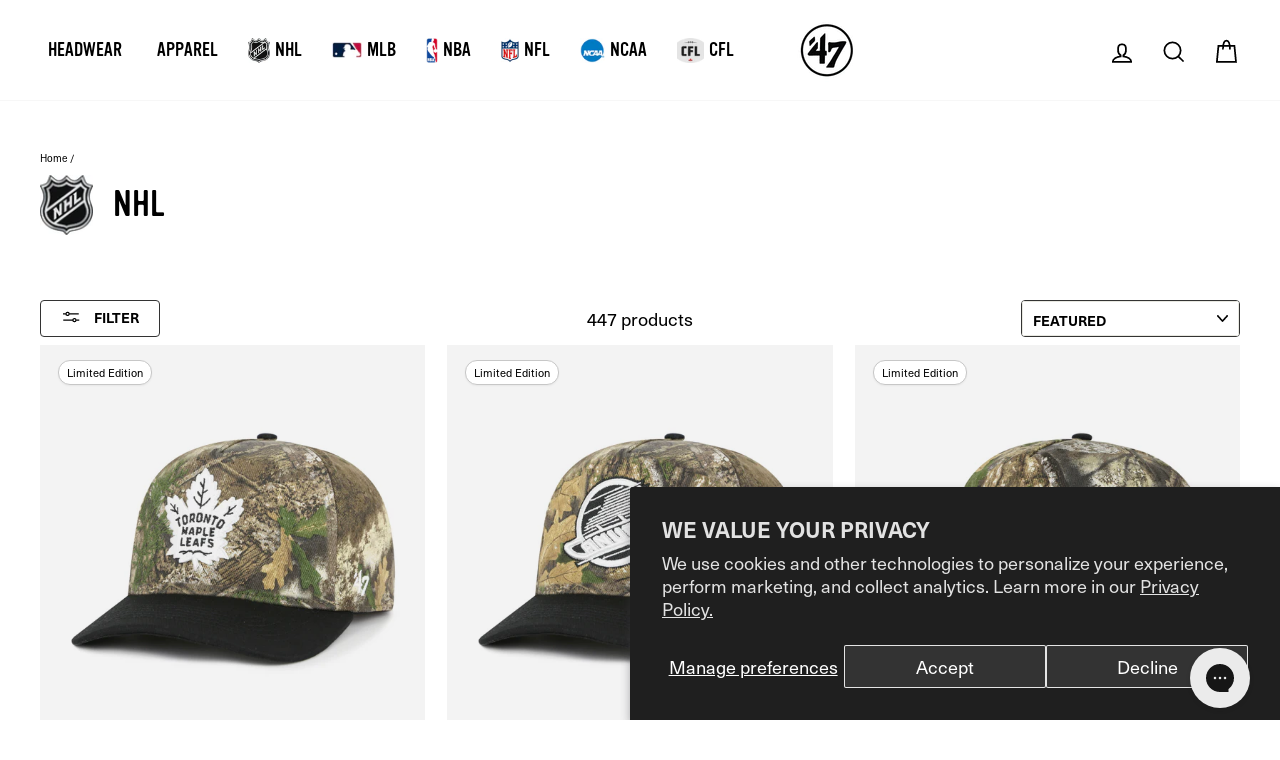

--- FILE ---
content_type: text/html; charset=utf-8
request_url: https://47brand.ca/collections/nhl
body_size: 75337
content:
<!doctype html>
<html class="no-js" lang="en" dir="ltr">
  <head>
	<script id="pandectes-rules">   /* PANDECTES-GDPR: DO NOT MODIFY AUTO GENERATED CODE OF THIS SCRIPT */      window.PandectesSettings = {"store":{"id":22958059,"plan":"basic","theme":" 09.05.24 - Neutral HITCH","primaryLocale":"en","adminMode":false,"headless":false,"storefrontRootDomain":"","checkoutRootDomain":"","storefrontAccessToken":""},"tsPublished":1726075967,"declaration":{"showPurpose":false,"showProvider":false,"declIntroText":"We use cookies to optimize website functionality, analyze the performance, and provide personalized experience to you. Some cookies are essential to make the website operate and function correctly. Those cookies cannot be disabled. In this window you can manage your preference of cookies.","showDateGenerated":true},"language":{"languageMode":"Single","fallbackLanguage":"en","languageDetection":"browser","languagesSupported":[]},"texts":{"managed":{"headerText":{"en":"We respect your privacy"},"consentText":{"en":"This website uses cookies to ensure you get the best experience."},"dismissButtonText":{"en":"Ok"},"linkText":{"en":"Learn more"},"imprintText":{"en":"Imprint"},"preferencesButtonText":{"en":"Preferences"},"allowButtonText":{"en":"Accept"},"denyButtonText":{"en":"Decline"},"leaveSiteButtonText":{"en":"Leave this site"},"cookiePolicyText":{"en":"Cookie policy"},"preferencesPopupTitleText":{"en":"Manage consent preferences"},"preferencesPopupIntroText":{"en":"We use cookies to optimize website functionality, analyze the performance, and provide personalized experience to you. Some cookies are essential to make the website operate and function correctly. Those cookies cannot be disabled. In this window you can manage your preference of cookies."},"preferencesPopupCloseButtonText":{"en":"Close"},"preferencesPopupAcceptAllButtonText":{"en":"Accept all"},"preferencesPopupRejectAllButtonText":{"en":"Reject all"},"preferencesPopupSaveButtonText":{"en":"Save preferences"},"accessSectionTitleText":{"en":"Data portability"},"accessSectionParagraphText":{"en":"You have the right to request access to your data at any time."},"rectificationSectionTitleText":{"en":"Data Rectification"},"rectificationSectionParagraphText":{"en":"You have the right to request your data to be updated whenever you think it is appropriate."},"erasureSectionTitleText":{"en":"Right to be forgotten"},"erasureSectionParagraphText":{"en":"You have the right to ask all your data to be erased. After that, you will no longer be able to access your account."},"declIntroText":{"en":"We use cookies to optimize website functionality, analyze the performance, and provide personalized experience to you. Some cookies are essential to make the website operate and function correctly. Those cookies cannot be disabled. In this window you can manage your preference of cookies."}},"categories":{"strictlyNecessaryCookiesTitleText":{"en":"Strictly necessary cookies"},"functionalityCookiesTitleText":{"en":"Functional cookies"},"performanceCookiesTitleText":{"en":"Performance cookies"},"targetingCookiesTitleText":{"en":"Targeting cookies"},"unclassifiedCookiesTitleText":{"en":"Unclassified cookies"},"strictlyNecessaryCookiesDescriptionText":{"en":"These cookies are essential in order to enable you to move around the website and use its features, such as accessing secure areas of the website. The website cannot function properly without these cookies."},"functionalityCookiesDescriptionText":{"en":"These cookies enable the site to provide enhanced functionality and personalisation. They may be set by us or by third party providers whose services we have added to our pages. If you do not allow these cookies then some or all of these services may not function properly."},"performanceCookiesDescriptionText":{"en":"These cookies enable us to monitor and improve the performance of our website. For example, they allow us to count visits, identify traffic sources and see which parts of the site are most popular."},"targetingCookiesDescriptionText":{"en":"These cookies may be set through our site by our advertising partners. They may be used by those companies to build a profile of your interests and show you relevant adverts on other sites.    They do not store directly personal information, but are based on uniquely identifying your browser and internet device. If you do not allow these cookies, you will experience less targeted advertising."},"unclassifiedCookiesDescriptionText":{"en":"Unclassified cookies are cookies that we are in the process of classifying, together with the providers of individual cookies."}},"auto":{"declName":{"en":"Name"},"declPath":{"en":"Path"},"declType":{"en":"Type"},"declDomain":{"en":"Domain"},"declPurpose":{"en":"Purpose"},"declProvider":{"en":"Provider"},"declRetention":{"en":"Retention"},"declFirstParty":{"en":"First-party"},"declThirdParty":{"en":"Third-party"},"declSeconds":{"en":"seconds"},"declMinutes":{"en":"minutes"},"declHours":{"en":"hours"},"declDays":{"en":"days"},"declMonths":{"en":"months"},"declYears":{"en":"years"},"declSession":{"en":"Session"},"cookiesDetailsText":{"en":"Cookies details"},"preferencesPopupAlwaysAllowedText":{"en":"Always allowed"},"submitButton":{"en":"Submit"},"submittingButton":{"en":"Submitting..."},"cancelButton":{"en":"Cancel"},"guestsSupportInfoText":{"en":"Please login with your customer account to further proceed."},"guestsSupportEmailPlaceholder":{"en":"E-mail address"},"guestsSupportEmailValidationError":{"en":"Email is not valid"},"guestsSupportEmailSuccessTitle":{"en":"Thank you for your request"},"guestsSupportEmailFailureTitle":{"en":"A problem occurred"},"guestsSupportEmailSuccessMessage":{"en":"If you are registered as a customer of this store, you will soon receive an email with instructions on how to proceed."},"guestsSupportEmailFailureMessage":{"en":"Your request was not submitted. Please try again and if problem persists, contact store owner for assistance."},"confirmationSuccessTitle":{"en":"Your request is verified"},"confirmationFailureTitle":{"en":"A problem occurred"},"confirmationSuccessMessage":{"en":"We will soon get back to you as to your request."},"confirmationFailureMessage":{"en":"Your request was not verified. Please try again and if problem persists, contact store owner for assistance"},"consentSectionTitleText":{"en":"Your cookie consent"},"consentSectionNoConsentText":{"en":"You have not consented to the cookies policy of this website."},"consentSectionConsentedText":{"en":"You consented to the cookies policy of this website on"},"consentStatus":{"en":"Consent preference"},"consentDate":{"en":"Consent date"},"consentId":{"en":"Consent ID"},"consentSectionChangeConsentActionText":{"en":"Change consent preference"},"accessSectionGDPRRequestsActionText":{"en":"Data subject requests"},"accessSectionAccountInfoActionText":{"en":"Personal data"},"accessSectionOrdersRecordsActionText":{"en":"Orders"},"accessSectionDownloadReportActionText":{"en":"Request export"},"rectificationCommentPlaceholder":{"en":"Describe what you want to be updated"},"rectificationCommentValidationError":{"en":"Comment is required"},"rectificationSectionEditAccountActionText":{"en":"Request an update"},"erasureSectionRequestDeletionActionText":{"en":"Request personal data deletion"}}},"library":{"previewMode":false,"fadeInTimeout":0,"defaultBlocked":7,"showLink":true,"showImprintLink":false,"showGoogleLink":false,"enabled":true,"cookie":{"name":"_pandectes_gdpr","expiryDays":365,"secure":true,"domain":""},"dismissOnScroll":false,"dismissOnWindowClick":false,"dismissOnTimeout":false,"palette":{"popup":{"background":"#FFFFFF","backgroundForCalculations":{"a":1,"b":255,"g":255,"r":255},"text":"#000000"},"button":{"background":"transparent","backgroundForCalculations":{"a":1,"b":255,"g":255,"r":255},"text":"#000000","textForCalculation":{"a":1,"b":0,"g":0,"r":0},"border":"#000000"}},"content":{"href":"https://47-brand-canada.myshopify.com/policies/privacy-policy","imprintHref":"/","close":"&#10005;","target":"","logo":"<img class=\"cc-banner-logo\" height=\"40\" width=\"40\" src=\"https://cdn.shopify.com/s/files/1/2295/8059/t/365/assets/pandectes-logo.png?v=1726075616\" alt=\"47 Brand Canada\" />"},"window":"<div role=\"dialog\" aria-live=\"polite\" aria-label=\"cookieconsent\" aria-describedby=\"cookieconsent:desc\" id=\"pandectes-banner\" class=\"cc-window-wrapper cc-top-wrapper\"><div class=\"pd-cookie-banner-window cc-window {{classes}}\"><!--googleoff: all-->{{children}}<!--googleon: all--></div></div>","compliance":{"opt-both":"<div class=\"cc-compliance cc-highlight\">{{deny}}{{allow}}</div>"},"type":"opt-both","layouts":{"basic":"{{logo}}{{messagelink}}{{compliance}}{{close}}"},"position":"top","theme":"wired","revokable":true,"animateRevokable":false,"revokableReset":false,"revokableLogoUrl":"https://cdn.shopify.com/s/files/1/2295/8059/t/365/assets/pandectes-reopen-logo.png?v=1726075617","revokablePlacement":"bottom-left","revokableMarginHorizontal":15,"revokableMarginVertical":15,"static":false,"autoAttach":true,"hasTransition":true,"blacklistPage":[""],"elements":{"close":"<button aria-label=\"dismiss cookie message\" type=\"button\" tabindex=\"0\" class=\"cc-close\">{{close}}</button>","dismiss":"<button aria-label=\"dismiss cookie message\" type=\"button\" tabindex=\"0\" class=\"cc-btn cc-btn-decision cc-dismiss\">{{dismiss}}</button>","allow":"<button aria-label=\"allow cookies\" type=\"button\" tabindex=\"0\" class=\"cc-btn cc-btn-decision cc-allow\">{{allow}}</button>","deny":"<button aria-label=\"deny cookies\" type=\"button\" tabindex=\"0\" class=\"cc-btn cc-btn-decision cc-deny\">{{deny}}</button>","preferences":"<button aria-label=\"settings cookies\" tabindex=\"0\" type=\"button\" class=\"cc-btn cc-settings\" onclick=\"Pandectes.fn.openPreferences()\">{{preferences}}</button>"}},"geolocation":{"auOnly":false,"brOnly":false,"caOnly":false,"chOnly":false,"euOnly":false,"jpOnly":false,"nzOnly":false,"thOnly":false,"zaOnly":false,"canadaOnly":false,"globalVisibility":true},"dsr":{"guestsSupport":false,"accessSectionDownloadReportAuto":false},"banner":{"resetTs":1726075615,"extraCss":"        .cc-banner-logo {max-width: 24em!important;}    @media(min-width: 768px) {.cc-window.cc-floating{max-width: 24em!important;width: 24em!important;}}    .cc-message, .pd-cookie-banner-window .cc-header, .cc-logo {text-align: left}    .cc-window-wrapper{z-index: 2147483647;}    .cc-window{z-index: 2147483647;font-family: inherit;}    .pd-cookie-banner-window .cc-header{font-family: inherit;}    .pd-cp-ui{font-family: inherit; background-color: #FFFFFF;color:#000000;}    button.pd-cp-btn, a.pd-cp-btn{}    input + .pd-cp-preferences-slider{background-color: rgba(0, 0, 0, 0.3)}    .pd-cp-scrolling-section::-webkit-scrollbar{background-color: rgba(0, 0, 0, 0.3)}    input:checked + .pd-cp-preferences-slider{background-color: rgba(0, 0, 0, 1)}    .pd-cp-scrolling-section::-webkit-scrollbar-thumb {background-color: rgba(0, 0, 0, 1)}    .pd-cp-ui-close{color:#000000;}    .pd-cp-preferences-slider:before{background-color: #FFFFFF}    .pd-cp-title:before {border-color: #000000!important}    .pd-cp-preferences-slider{background-color:#000000}    .pd-cp-toggle{color:#000000!important}    @media(max-width:699px) {.pd-cp-ui-close-top svg {fill: #000000}}    .pd-cp-toggle:hover,.pd-cp-toggle:visited,.pd-cp-toggle:active{color:#000000!important}    .pd-cookie-banner-window {box-shadow: 0 0 18px rgb(0 0 0 / 20%);}  ","customJavascript":{"useButtons":true},"showPoweredBy":false,"revokableTrigger":false,"hybridStrict":false,"cookiesBlockedByDefault":"7","isActive":false,"implicitSavePreferences":false,"cookieIcon":false,"blockBots":false,"showCookiesDetails":true,"hasTransition":true,"blockingPage":false,"showOnlyLandingPage":false,"leaveSiteUrl":"https://www.google.com","linkRespectStoreLang":false},"cookies":{"0":[{"name":"localization","type":"http","domain":"47brand.ca","path":"/","provider":"Shopify","firstParty":true,"retention":"1 year(s)","expires":1,"unit":"declYears","purpose":{"en":"Shopify store localization"}},{"name":"cart_currency","type":"http","domain":"47brand.ca","path":"/","provider":"Shopify","firstParty":true,"retention":"2 ","expires":2,"unit":"declSession","purpose":{"en":"The cookie is necessary for the secure checkout and payment function on the website. This function is provided by shopify.com."}},{"name":"_tracking_consent","type":"http","domain":".47brand.ca","path":"/","provider":"Shopify","firstParty":true,"retention":"1 year(s)","expires":1,"unit":"declYears","purpose":{"en":"Tracking preferences."}},{"name":"_cmp_a","type":"http","domain":".47brand.ca","path":"/","provider":"Shopify","firstParty":true,"retention":"1 day(s)","expires":1,"unit":"declDays","purpose":{"en":"Used for managing customer privacy settings."}},{"name":"secure_customer_sig","type":"http","domain":"47brand.ca","path":"/","provider":"Shopify","firstParty":true,"retention":"1 year(s)","expires":1,"unit":"declYears","purpose":{"en":"Used in connection with customer login."}},{"name":"shopify_pay_redirect","type":"http","domain":"47brand.ca","path":"/","provider":"Shopify","firstParty":true,"retention":"1 hour(s)","expires":1,"unit":"declHours","purpose":{"en":"The cookie is necessary for the secure checkout and payment function on the website. This function is provided by shopify.com."}},{"name":"keep_alive","type":"http","domain":"47brand.ca","path":"/","provider":"Shopify","firstParty":true,"retention":"30 minute(s)","expires":30,"unit":"declMinutes","purpose":{"en":"Used in connection with buyer localization."}},{"name":"cart","type":"http","domain":"47brand.ca","path":"/","provider":"Shopify","firstParty":true,"retention":"1 month(s)","expires":1,"unit":"declMonths","purpose":{"en":"Necessary for the shopping cart functionality on the website."}},{"name":"cart_ts","type":"http","domain":"47brand.ca","path":"/","provider":"Shopify","firstParty":true,"retention":"1 month(s)","expires":1,"unit":"declMonths","purpose":{"en":"Used in connection with checkout."}},{"name":"cart_sig","type":"http","domain":"47brand.ca","path":"/","provider":"Shopify","firstParty":true,"retention":"1 month(s)","expires":1,"unit":"declMonths","purpose":{"en":"Shopify analytics."}},{"name":"_shopify_essential","type":"http","domain":"47brand.ca","path":"/","provider":"Shopify","firstParty":true,"retention":"1 year(s)","expires":1,"unit":"declYears","purpose":{"en":"Used on the accounts page."}},{"name":"wpm-test-cookie","type":"http","domain":"ca","path":"/","provider":"Shopify","firstParty":false,"retention":"Session","expires":1,"unit":"declSeconds","purpose":{"en":"Used to ensure our systems are working correctly."}},{"name":"wpm-test-cookie","type":"http","domain":"47brand.ca","path":"/","provider":"Shopify","firstParty":true,"retention":"Session","expires":1,"unit":"declSeconds","purpose":{"en":"Used to ensure our systems are working correctly."}}],"1":[{"name":"_pinterest_ct_ua","type":"http","domain":".ct.pinterest.com","path":"/","provider":"Pinterest","firstParty":false,"retention":"1 year(s)","expires":1,"unit":"declYears","purpose":{"en":"Used to group actions across pages."}}],"2":[{"name":"_shopify_y","type":"http","domain":".47brand.ca","path":"/","provider":"Shopify","firstParty":true,"retention":"1 year(s)","expires":1,"unit":"declYears","purpose":{"en":"Shopify analytics."}},{"name":"_orig_referrer","type":"http","domain":".47brand.ca","path":"/","provider":"Shopify","firstParty":true,"retention":"2 ","expires":2,"unit":"declSession","purpose":{"en":"Tracks landing pages."}},{"name":"_landing_page","type":"http","domain":".47brand.ca","path":"/","provider":"Shopify","firstParty":true,"retention":"2 ","expires":2,"unit":"declSession","purpose":{"en":"Tracks landing pages."}},{"name":"_shopify_s","type":"http","domain":".47brand.ca","path":"/","provider":"Shopify","firstParty":true,"retention":"30 minute(s)","expires":30,"unit":"declMinutes","purpose":{"en":"Shopify analytics."}},{"name":"_shopify_sa_p","type":"http","domain":".47brand.ca","path":"/","provider":"Shopify","firstParty":true,"retention":"30 minute(s)","expires":30,"unit":"declMinutes","purpose":{"en":"Shopify analytics relating to marketing & referrals."}},{"name":"_shopify_sa_t","type":"http","domain":".47brand.ca","path":"/","provider":"Shopify","firstParty":true,"retention":"30 minute(s)","expires":30,"unit":"declMinutes","purpose":{"en":"Shopify analytics relating to marketing & referrals."}},{"name":"_clck","type":"http","domain":".47brand.ca","path":"/","provider":"Microsoft","firstParty":true,"retention":"1 year(s)","expires":1,"unit":"declYears","purpose":{"en":"Used by Microsoft Clarity to store a unique user ID."}},{"name":"_gid","type":"http","domain":".47brand.ca","path":"/","provider":"Google","firstParty":true,"retention":"1 day(s)","expires":1,"unit":"declDays","purpose":{"en":"Cookie is placed by Google Analytics to count and track pageviews."}},{"name":"_clsk","type":"http","domain":".47brand.ca","path":"/","provider":"Microsoft","firstParty":true,"retention":"1 day(s)","expires":1,"unit":"declDays","purpose":{"en":"Used by Microsoft Clarity to store a unique user ID.\t"}},{"name":"_gat","type":"http","domain":".47brand.ca","path":"/","provider":"Google","firstParty":true,"retention":"1 minute(s)","expires":1,"unit":"declMinutes","purpose":{"en":"Cookie is placed by Google Analytics to filter requests from bots."}},{"name":"_ga","type":"http","domain":".47brand.ca","path":"/","provider":"Google","firstParty":true,"retention":"1 year(s)","expires":1,"unit":"declYears","purpose":{"en":"Cookie is set by Google Analytics with unknown functionality"}},{"name":"_shopify_s","type":"http","domain":"ca","path":"/","provider":"Shopify","firstParty":false,"retention":"Session","expires":1,"unit":"declSeconds","purpose":{"en":"Shopify analytics."}},{"name":"_boomr_clss","type":"html_local","domain":"https://47brand.ca","path":"/","provider":"Shopify","firstParty":true,"retention":"Persistent","expires":1,"unit":"declYears","purpose":{"en":"Used to monitor and optimize the performance of Shopify stores."}},{"name":"_ga_C3P006R84V","type":"http","domain":".47brand.ca","path":"/","provider":"Google","firstParty":true,"retention":"1 year(s)","expires":1,"unit":"declYears","purpose":{"en":""}},{"name":"_ga_BFJ6BWT924","type":"http","domain":".47brand.ca","path":"/","provider":"Google","firstParty":true,"retention":"1 year(s)","expires":1,"unit":"declYears","purpose":{"en":""}}],"4":[{"name":"_gcl_au","type":"http","domain":".47brand.ca","path":"/","provider":"Google","firstParty":true,"retention":"3 month(s)","expires":3,"unit":"declMonths","purpose":{"en":"Cookie is placed by Google Tag Manager to track conversions."}},{"name":"_ttp","type":"http","domain":".tiktok.com","path":"/","provider":"TikTok","firstParty":false,"retention":"1 year(s)","expires":1,"unit":"declYears","purpose":{"en":"To measure and improve the performance of your advertising campaigns and to personalize the user's experience (including ads) on TikTok."}},{"name":"__kla_id","type":"http","domain":"47brand.ca","path":"/","provider":"Klaviyo","firstParty":true,"retention":"1 year(s)","expires":1,"unit":"declYears","purpose":{"en":"Tracks when someone clicks through a Klaviyo email to your website."}},{"name":"_pin_unauth","type":"http","domain":"47brand.ca","path":"/","provider":"Pinterest","firstParty":true,"retention":"1 year(s)","expires":1,"unit":"declYears","purpose":{"en":"Used to group actions for users who cannot be identified by Pinterest."}},{"name":"_ttp","type":"http","domain":".47brand.ca","path":"/","provider":"TikTok","firstParty":true,"retention":"1 year(s)","expires":1,"unit":"declYears","purpose":{"en":"To measure and improve the performance of your advertising campaigns and to personalize the user's experience (including ads) on TikTok."}},{"name":"_tt_enable_cookie","type":"http","domain":".47brand.ca","path":"/","provider":"TikTok","firstParty":true,"retention":"1 year(s)","expires":1,"unit":"declYears","purpose":{"en":"Used to identify a visitor."}},{"name":"_fbp","type":"http","domain":".47brand.ca","path":"/","provider":"Facebook","firstParty":true,"retention":"3 month(s)","expires":3,"unit":"declMonths","purpose":{"en":"Cookie is placed by Facebook to track visits across websites."}},{"name":"ar_debug","type":"http","domain":".pinterest.com","path":"/","provider":"Teads","firstParty":false,"retention":"1 year(s)","expires":1,"unit":"declYears","purpose":{"en":"Checks whether a technical debugger-cookie is present."}},{"name":"test_cookie","type":"http","domain":".doubleclick.net","path":"/","provider":"Google","firstParty":false,"retention":"15 minute(s)","expires":15,"unit":"declMinutes","purpose":{"en":"To measure the visitors’ actions after they click through from an advert. Expires after each visit."}},{"name":"po_visitor","type":"http","domain":"47brand.ca","path":"/","provider":"Pushowl","firstParty":true,"retention":"1 year(s)","expires":1,"unit":"declYears","purpose":{"en":"Used by Pushowl to monitor related user activity on the store."}},{"name":"MUID","type":"http","domain":".clarity.ms","path":"/","provider":"Microsoft","firstParty":false,"retention":"1 year(s)","expires":1,"unit":"declYears","purpose":{"en":"Cookie is placed by Microsoft to track visits across websites."}},{"name":"MUID","type":"http","domain":".bing.com","path":"/","provider":"Microsoft","firstParty":false,"retention":"1 year(s)","expires":1,"unit":"declYears","purpose":{"en":"Cookie is placed by Microsoft to track visits across websites."}},{"name":"IDE","type":"http","domain":".doubleclick.net","path":"/","provider":"Google","firstParty":false,"retention":"1 year(s)","expires":1,"unit":"declYears","purpose":{"en":"To measure the visitors’ actions after they click through from an advert. Expires after 1 year."}},{"name":"lastExternalReferrerTime","type":"html_local","domain":"https://47brand.ca","path":"/","provider":"Facebook","firstParty":true,"retention":"Persistent","expires":1,"unit":"declYears","purpose":{"en":"Contains the timestamp of the last update of the lastExternalReferrer cookie."}},{"name":"lastExternalReferrer","type":"html_local","domain":"https://47brand.ca","path":"/","provider":"Facebook","firstParty":true,"retention":"Persistent","expires":1,"unit":"declYears","purpose":{"en":"Detects how the user reached the website by registering their last URL-address."}},{"name":"tt_appInfo","type":"html_session","domain":"https://47brand.ca","path":"/","provider":"TikTok","firstParty":true,"retention":"Session","expires":1,"unit":"declYears","purpose":{"en":"Used by the social networking service, TikTok, for tracking the use of embedded services."}},{"name":"tt_sessionId","type":"html_session","domain":"https://47brand.ca","path":"/","provider":"TikTok","firstParty":true,"retention":"Session","expires":1,"unit":"declYears","purpose":{"en":"Used by the social networking service, TikTok, for tracking the use of embedded services."}},{"name":"tt_pixel_session_index","type":"html_session","domain":"https://47brand.ca","path":"/","provider":"TikTok","firstParty":true,"retention":"Session","expires":1,"unit":"declYears","purpose":{"en":"Used by the social networking service, TikTok, for tracking the use of embedded services."}}],"8":[{"name":"pixel;r=1038453984;source=gtm;rf=0;a=p-w18f2NnkPxyws;url=https%3A%2F%2F47brand.ca%2Fcollections%2Fall;uh=6626dbfc5bcbf165c08d1992c0357ad2e37ff6f7c5d8a76d08e34a47f05c04b4;uht=0;fpan=1;fpa=P0-653796697-1726075891827;pbc=;ns=0;ce=1;qjs=1;qv=15f23c9a-20240703","type":"html_session","domain":"https://pixel.quantserve.com","path":"/","provider":"Unknown","firstParty":false,"retention":"Session","expires":1,"unit":"declYears","purpose":{"en":""}},{"name":"pagead/1p-conversion/#","type":"html_session","domain":"https://www.google.ie","path":"/","provider":"Unknown","firstParty":false,"retention":"Session","expires":1,"unit":"declYears","purpose":{"en":""}},{"name":"ads/ga-audiences","type":"html_session","domain":"https://www.google.ie","path":"/","provider":"Unknown","firstParty":false,"retention":"Session","expires":1,"unit":"declYears","purpose":{"en":""}},{"name":"c.gif","type":"html_session","domain":"https://c.clarity.ms","path":"/","provider":"Unknown","firstParty":false,"retention":"Session","expires":1,"unit":"declYears","purpose":{"en":""}},{"name":"pixel;r=528517393;source=gtm;rf=0;a=p-w18f2NnkPxyws;url=https%3A%2F%2F47brand.ca%2F;uh=6626dbfc5bcbf165c08d1992c0357ad2e37ff6f7c5d8a76d08e34a47f05c04b4;uht=0;fpan=0;fpa=P0-653796697-1726075891827;pbc=;ns=0;ce=1;qjs=1;qv=15f23c9a-20240703164903;cm=;gdpr=0;","type":"html_session","domain":"https://pixel.quantserve.com","path":"/","provider":"Unknown","firstParty":false,"retention":"Session","expires":1,"unit":"declYears","purpose":{"en":""}},{"name":"p.gif","type":"html_session","domain":"https://a.humanpresence.app","path":"/","provider":"Unknown","firstParty":false,"retention":"Session","expires":1,"unit":"declYears","purpose":{"en":""}},{"name":"pixel;r=1331136067;source=gtm;rf=0;a=p-w18f2NnkPxyws;url=https%3A%2F%2F47brand.ca%2Faccount%2Fregister;uh=6626dbfc5bcbf165c08d1992c0357ad2e37ff6f7c5d8a76d08e34a47f05c04b4;uht=0;fpan=0;fpa=P0-653796697-1726075891827;pbc=;ns=0;ce=1;qjs=1;qv=15f23c9a-2024070","type":"html_session","domain":"https://pixel.quantserve.com","path":"/","provider":"Unknown","firstParty":false,"retention":"Session","expires":1,"unit":"declYears","purpose":{"en":""}},{"name":"pixel;r=1681737864;source=gtm;rf=0;a=p-w18f2NnkPxyws;url=https%3A%2F%2F47brand.ca%2Faccount%2Flogin%3Freturn_url%3D%252Faccount;uh=6626dbfc5bcbf165c08d1992c0357ad2e37ff6f7c5d8a76d08e34a47f05c04b4;uht=0;fpan=0;fpa=P0-653796697-1726075891827;pbc=;ns=0;ce=1;","type":"html_session","domain":"https://pixel.quantserve.com","path":"/","provider":"Unknown","firstParty":false,"retention":"Session","expires":1,"unit":"declYears","purpose":{"en":""}},{"name":"pixel;r=725383406;source=gtm;rf=0;a=p-w18f2NnkPxyws;url=https%3A%2F%2F47brand.ca%2Fsearch%3Ftype%3Dproduct%26options%5Bprefix%5D%3Dlast%26q%3Dmodern*;ref=https%3A%2F%2F47brand.ca%2F;uh=6626dbfc5bcbf165c08d1992c0357ad2e37ff6f7c5d8a76d08e34a47f05c04b4;uht=0","type":"html_session","domain":"https://pixel.quantserve.com","path":"/","provider":"Unknown","firstParty":false,"retention":"Session","expires":1,"unit":"declYears","purpose":{"en":""}},{"name":"pixel;r=1010886167;source=gtm;rf=0;a=p-w18f2NnkPxyws;url=https%3A%2F%2F47brand.ca%2F;uh=6626dbfc5bcbf165c08d1992c0357ad2e37ff6f7c5d8a76d08e34a47f05c04b4;uht=0;fpan=0;fpa=P0-653796697-1726075891827;pbc=;ns=0;ce=1;qjs=1;qv=15f23c9a-20240703164903;cm=;gdpr=0","type":"html_session","domain":"https://pixel.quantserve.com","path":"/","provider":"Unknown","firstParty":false,"retention":"Session","expires":1,"unit":"declYears","purpose":{"en":""}},{"name":"pixel;r=2000754200;source=gtm;rf=0;a=p-w18f2NnkPxyws;url=https%3A%2F%2F47brand.ca%2Fcart;uh=6626dbfc5bcbf165c08d1992c0357ad2e37ff6f7c5d8a76d08e34a47f05c04b4;uht=0;fpan=0;fpa=P0-653796697-1726075891827;pbc=;ns=0;ce=1;qjs=1;qv=15f23c9a-20240703164903;cm=;gd","type":"html_session","domain":"https://pixel.quantserve.com","path":"/","provider":"Unknown","firstParty":false,"retention":"Session","expires":1,"unit":"declYears","purpose":{"en":""}},{"name":"ellipsis.sessionts","type":"http","domain":"47brand.ca","path":"/","provider":"Unknown","firstParty":true,"retention":"30 minute(s)","expires":30,"unit":"declMinutes","purpose":{"en":""}},{"name":"ellipsis.sessionid","type":"http","domain":"47brand.ca","path":"/","provider":"Unknown","firstParty":true,"retention":"30 minute(s)","expires":30,"unit":"declMinutes","purpose":{"en":""}},{"name":"CLID","type":"http","domain":"www.clarity.ms","path":"/","provider":"Unknown","firstParty":false,"retention":"1 year(s)","expires":1,"unit":"declYears","purpose":{"en":""}},{"name":"mc","type":"http","domain":".quantserve.com","path":"/","provider":"Unknown","firstParty":false,"retention":"1 year(s)","expires":1,"unit":"declYears","purpose":{"en":""}},{"name":"_rsession","type":"http","domain":"47brand.ca","path":"/","provider":"Unknown","firstParty":true,"retention":"30 minute(s)","expires":30,"unit":"declMinutes","purpose":{"en":""}},{"name":"__qca","type":"http","domain":".47brand.ca","path":"/","provider":"Unknown","firstParty":true,"retention":"1 year(s)","expires":1,"unit":"declYears","purpose":{"en":""}},{"name":"MR","type":"http","domain":".c.bing.com","path":"/","provider":"Unknown","firstParty":false,"retention":"1 ","expires":1,"unit":"declSession","purpose":{"en":""}},{"name":"_ruid","type":"http","domain":"47brand.ca","path":"/","provider":"Unknown","firstParty":true,"retention":"1 year(s)","expires":1,"unit":"declYears","purpose":{"en":""}},{"name":"gorgias.language-loaded","type":"html_local","domain":"https://47brand.ca","path":"/","provider":"Unknown","firstParty":true,"retention":"Persistent","expires":1,"unit":"declYears","purpose":{"en":""}},{"name":"TriplePixel","type":"html_local","domain":"https://47brand.ca","path":"/","provider":"Unknown","firstParty":true,"retention":"Persistent","expires":1,"unit":"declYears","purpose":{"en":""}},{"name":"SRM_B","type":"http","domain":".c.bing.com","path":"/","provider":"Unknown","firstParty":false,"retention":"1 year(s)","expires":1,"unit":"declYears","purpose":{"en":""}},{"name":"MR","type":"http","domain":".c.clarity.ms","path":"/","provider":"Unknown","firstParty":false,"retention":"1 ","expires":1,"unit":"declSession","purpose":{"en":""}},{"name":"ANONCHK","type":"http","domain":".c.clarity.ms","path":"/","provider":"Unknown","firstParty":false,"retention":"10 minute(s)","expires":10,"unit":"declMinutes","purpose":{"en":""}},{"name":"SM","type":"http","domain":".c.clarity.ms","path":"/","provider":"Unknown","firstParty":false,"retention":"Session","expires":-55,"unit":"declYears","purpose":{"en":""}},{"name":"pushowl_visitor_token","type":"html_local","domain":"https://47brand.ca","path":"/","provider":"Unknown","firstParty":true,"retention":"Persistent","expires":1,"unit":"declYears","purpose":{"en":""}},{"name":"true_rand_gen_sequence.dat_tmp","type":"html_local","domain":"https://47brand.ca","path":"/","provider":"Unknown","firstParty":true,"retention":"Persistent","expires":1,"unit":"declYears","purpose":{"en":""}},{"name":"auth-security_rand_salt_","type":"html_local","domain":"https://47brand.ca","path":"/","provider":"Unknown","firstParty":true,"retention":"Persistent","expires":1,"unit":"declYears","purpose":{"en":""}},{"name":"_ruid","type":"html_local","domain":"https://47brand.ca","path":"/","provider":"Unknown","firstParty":true,"retention":"Persistent","expires":1,"unit":"declYears","purpose":{"en":""}},{"name":"pushowl_original_url_params","type":"html_local","domain":"https://47brand.ca","path":"/","provider":"Unknown","firstParty":true,"retention":"Persistent","expires":1,"unit":"declYears","purpose":{"en":""}},{"name":"__cflb","type":"http","domain":"api2.hcaptcha.com","path":"/","provider":"Unknown","firstParty":false,"retention":"30 minute(s)","expires":30,"unit":"declMinutes","purpose":{"en":""}},{"name":"EVENTS_MAP","type":"html_local","domain":"https://47brand.ca","path":"/","provider":"Unknown","firstParty":true,"retention":"Persistent","expires":1,"unit":"declYears","purpose":{"en":""}},{"name":"loyaltylion_persistent_data","type":"html_local","domain":"https://47brand.ca","path":"/","provider":"Unknown","firstParty":true,"retention":"Persistent","expires":1,"unit":"declYears","purpose":{"en":""}},{"name":"__qca","type":"html_local","domain":"https://47brand.ca","path":"/","provider":"Unknown","firstParty":true,"retention":"Persistent","expires":1,"unit":"declYears","purpose":{"en":""}},{"name":"di_pmt_wt","type":"html_local","domain":"https://47brand.ca","path":"/","provider":"Unknown","firstParty":true,"retention":"Persistent","expires":1,"unit":"declYears","purpose":{"en":""}},{"name":"pushowl_channels_consent","type":"html_local","domain":"https://47brand.ca","path":"/","provider":"Unknown","firstParty":true,"retention":"Persistent","expires":1,"unit":"declYears","purpose":{"en":""}},{"name":"cartToken","type":"html_local","domain":"https://47brand.ca","path":"/","provider":"Unknown","firstParty":true,"retention":"Persistent","expires":1,"unit":"declYears","purpose":{"en":""}},{"name":"gorgias.version","type":"html_local","domain":"https://47brand.ca","path":"/","provider":"Unknown","firstParty":true,"retention":"Persistent","expires":1,"unit":"declYears","purpose":{"en":""}},{"name":"_rsession","type":"html_local","domain":"https://47brand.ca","path":"/","provider":"Unknown","firstParty":true,"retention":"Persistent","expires":1,"unit":"declYears","purpose":{"en":""}},{"name":"tp_cart","type":"html_local","domain":"https://47brand.ca","path":"/","provider":"Unknown","firstParty":true,"retention":"Persistent","expires":1,"unit":"declYears","purpose":{"en":""}},{"name":"pushowl_landing_page_url","type":"html_session","domain":"https://47brand.ca","path":"/","provider":"Unknown","firstParty":true,"retention":"Session","expires":1,"unit":"declYears","purpose":{"en":""}},{"name":"pushowl_current_config_key","type":"html_session","domain":"https://47brand.ca","path":"/","provider":"Unknown","firstParty":true,"retention":"Session","expires":1,"unit":"declYears","purpose":{"en":""}},{"name":"_cltk","type":"html_session","domain":"https://47brand.ca","path":"/","provider":"Unknown","firstParty":true,"retention":"Session","expires":1,"unit":"declYears","purpose":{"en":""}},{"name":"pushowl_optin_deferred_until","type":"html_local","domain":"https://47brand.ca","path":"/","provider":"Unknown","firstParty":true,"retention":"Persistent","expires":1,"unit":"declYears","purpose":{"en":""}},{"name":"klaviyoOnsite","type":"html_local","domain":"https://47brand.ca","path":"/","provider":"Unknown","firstParty":true,"retention":"Persistent","expires":1,"unit":"declYears","purpose":{"en":""}},{"name":"klaviyoPagesVisitCount","type":"html_session","domain":"https://47brand.ca","path":"/","provider":"Unknown","firstParty":true,"retention":"Session","expires":1,"unit":"declYears","purpose":{"en":""}},{"name":"pushowl_optin_seen_count","type":"html_session","domain":"https://47brand.ca","path":"/","provider":"Unknown","firstParty":true,"retention":"Session","expires":1,"unit":"declYears","purpose":{"en":""}},{"name":"loyaltylion_temporary_data","type":"html_session","domain":"https://47brand.ca","path":"/","provider":"Unknown","firstParty":true,"retention":"Session","expires":1,"unit":"declYears","purpose":{"en":""}},{"name":"pushowl_task_type","type":"html_session","domain":"https://47brand.ca","path":"/","provider":"Unknown","firstParty":true,"retention":"Session","expires":1,"unit":"declYears","purpose":{"en":""}},{"name":"dielahws","type":"html_session","domain":"https://47brand.ca","path":"/","provider":"Unknown","firstParty":true,"retention":"Session","expires":1,"unit":"declYears","purpose":{"en":""}},{"name":"pushowl_subdomain","type":"html_session","domain":"https://47brand.ca","path":"/","provider":"Unknown","firstParty":true,"retention":"Session","expires":1,"unit":"declYears","purpose":{"en":""}},{"name":"qcSes","type":"html_session","domain":"https://47brand.ca","path":"/","provider":"Unknown","firstParty":true,"retention":"Session","expires":1,"unit":"declYears","purpose":{"en":""}},{"name":"pushowl_referrer","type":"html_session","domain":"https://47brand.ca","path":"/","provider":"Unknown","firstParty":true,"retention":"Session","expires":1,"unit":"declYears","purpose":{"en":""}},{"name":"pushowl_shopify_config-1.5-2cbc2851-7ddd-4e13-a991-ec5e2cdd036e","type":"html_session","domain":"https://47brand.ca","path":"/","provider":"Unknown","firstParty":true,"retention":"Session","expires":1,"unit":"declYears","purpose":{"en":""}},{"name":"pushowl_landing_page_url_params","type":"html_session","domain":"https://47brand.ca","path":"/","provider":"Unknown","firstParty":true,"retention":"Session","expires":1,"unit":"declYears","purpose":{"en":""}},{"name":"TriplePixelU","type":"html_local","domain":"https://47brand.ca","path":"/","provider":"Unknown","firstParty":true,"retention":"Persistent","expires":1,"unit":"declYears","purpose":{"en":""}},{"name":"pushowl_session_token","type":"html_session","domain":"https://47brand.ca","path":"/","provider":"Unknown","firstParty":true,"retention":"Session","expires":1,"unit":"declYears","purpose":{"en":""}},{"name":"9d6945b8-3d62-4eb3-941e-b0d1cce36a0f","type":"html_local","domain":"https://47brand.ca","path":"/","provider":"Unknown","firstParty":true,"retention":"Persistent","expires":1,"unit":"declYears","purpose":{"en":""}},{"name":"loyaltylion_localstorage_test","type":"html_local","domain":"https://47brand.ca","path":"/","provider":"Unknown","firstParty":true,"retention":"Persistent","expires":1,"unit":"declYears","purpose":{"en":""}},{"name":"e43731c8-b6d6-4a8d-9317-da96250f23ad","type":"html_local","domain":"https://47brand.ca","path":"/","provider":"Unknown","firstParty":true,"retention":"Persistent","expires":1,"unit":"declYears","purpose":{"en":""}},{"name":"local-storage-test","type":"html_local","domain":"https://47brand.ca","path":"/","provider":"Unknown","firstParty":true,"retention":"Persistent","expires":1,"unit":"declYears","purpose":{"en":""}},{"name":"_kla_test","type":"html_local","domain":"https://47brand.ca","path":"/","provider":"Unknown","firstParty":true,"retention":"Persistent","expires":1,"unit":"declYears","purpose":{"en":""}},{"name":"loyaltylion_sessionstorage_test","type":"html_session","domain":"https://47brand.ca","path":"/","provider":"Unknown","firstParty":true,"retention":"Session","expires":1,"unit":"declYears","purpose":{"en":""}},{"name":"test","type":"html_session","domain":"https://47brand.ca","path":"/","provider":"Unknown","firstParty":true,"retention":"Session","expires":1,"unit":"declYears","purpose":{"en":""}},{"name":"test","type":"html_local","domain":"https://47brand.ca","path":"/","provider":"Unknown","firstParty":true,"retention":"Persistent","expires":1,"unit":"declYears","purpose":{"en":""}},{"name":"__storage_test__","type":"html_local","domain":"https://47brand.ca","path":"/","provider":"Unknown","firstParty":true,"retention":"Persistent","expires":1,"unit":"declYears","purpose":{"en":""}},{"name":"f6b8892a-b072-41a0-9f9f-fb3600bb98c9","type":"html_local","domain":"https://47brand.ca","path":"/","provider":"Unknown","firstParty":true,"retention":"Persistent","expires":1,"unit":"declYears","purpose":{"en":""}},{"name":"9e2df884-2935-4956-a2e6-6e34420a3b02","type":"html_local","domain":"https://47brand.ca","path":"/","provider":"Unknown","firstParty":true,"retention":"Persistent","expires":1,"unit":"declYears","purpose":{"en":""}},{"name":"true_rand_gen_sequence.math_","type":"html_local","domain":"https://47brand.ca","path":"/","provider":"Unknown","firstParty":true,"retention":"Persistent","expires":1,"unit":"declYears","purpose":{"en":""}},{"name":"bugsnag-anonymous-id","type":"html_local","domain":"https://pay.shopify.com","path":"/","provider":"Unknown","firstParty":false,"retention":"Persistent","expires":1,"unit":"declYears","purpose":{"en":""}},{"name":"beacon","type":"html_local","domain":"https://47brand.ca","path":"/","provider":"Unknown","firstParty":true,"retention":"Persistent","expires":1,"unit":"declYears","purpose":{"en":""}},{"name":"e52537a3-bb94-40b1-8efa-fdb2b72190ac","type":"html_local","domain":"https://47brand.ca","path":"/","provider":"Unknown","firstParty":true,"retention":"Persistent","expires":1,"unit":"declYears","purpose":{"en":""}},{"name":"session-storage-test","type":"html_session","domain":"https://47brand.ca","path":"/","provider":"Unknown","firstParty":true,"retention":"Session","expires":1,"unit":"declYears","purpose":{"en":""}},{"name":"11fdbfaa-9f0b-4aee-9495-bfd261716826","type":"html_local","domain":"https://47brand.ca","path":"/","provider":"Unknown","firstParty":true,"retention":"Persistent","expires":1,"unit":"declYears","purpose":{"en":""}},{"name":"true_rand_gen_sequence.dat_","type":"html_local","domain":"https://47brand.ca","path":"/","provider":"Unknown","firstParty":true,"retention":"Persistent","expires":1,"unit":"declYears","purpose":{"en":""}},{"name":"121a12a6-f3a4-46f9-a25c-4e1ff3c15729","type":"html_local","domain":"https://47brand.ca","path":"/","provider":"Unknown","firstParty":true,"retention":"Persistent","expires":1,"unit":"declYears","purpose":{"en":""}},{"name":"6f3f36af-d768-4708-b9ca-c79007ef2818","type":"html_local","domain":"https://47brand.ca","path":"/","provider":"Unknown","firstParty":true,"retention":"Persistent","expires":1,"unit":"declYears","purpose":{"en":""}},{"name":"a6daf1ff-6760-4b32-a04e-0bf3133a4257","type":"html_local","domain":"https://47brand.ca","path":"/","provider":"Unknown","firstParty":true,"retention":"Persistent","expires":1,"unit":"declYears","purpose":{"en":""}},{"name":"51de145a-d123-425b-bdf7-8f74961ab464","type":"html_local","domain":"https://47brand.ca","path":"/","provider":"Unknown","firstParty":true,"retention":"Persistent","expires":1,"unit":"declYears","purpose":{"en":""}},{"name":"010d5428-561b-4ed3-9dc6-f04ade215fb2","type":"html_local","domain":"https://47brand.ca","path":"/","provider":"Unknown","firstParty":true,"retention":"Persistent","expires":1,"unit":"declYears","purpose":{"en":""}},{"name":"ff4d615e-bb7a-4bf7-bb91-e71eda8423fa","type":"html_local","domain":"https://47brand.ca","path":"/","provider":"Unknown","firstParty":true,"retention":"Persistent","expires":1,"unit":"declYears","purpose":{"en":""}},{"name":"d3f063ab-764c-4754-8ca3-f0ca36ac08ca","type":"html_local","domain":"https://47brand.ca","path":"/","provider":"Unknown","firstParty":true,"retention":"Persistent","expires":1,"unit":"declYears","purpose":{"en":""}},{"name":"9926918d-971f-4532-a548-ae830ae36fd8","type":"html_local","domain":"https://47brand.ca","path":"/","provider":"Unknown","firstParty":true,"retention":"Persistent","expires":1,"unit":"declYears","purpose":{"en":""}}]},"blocker":{"isActive":false,"googleConsentMode":{"id":"","analyticsId":"","adwordsId":"","isActive":false,"adStorageCategory":4,"analyticsStorageCategory":2,"personalizationStorageCategory":1,"functionalityStorageCategory":1,"customEvent":false,"securityStorageCategory":0,"redactData":false,"urlPassthrough":false,"dataLayerProperty":"dataLayer","waitForUpdate":0,"useNativeChannel":false},"facebookPixel":{"id":"","isActive":false,"ldu":false},"microsoft":{"isActive":false,"uetTags":""},"rakuten":{"isActive":false,"cmp":false,"ccpa":false},"klaviyoIsActive":false,"gpcIsActive":false,"defaultBlocked":7,"patterns":{"whiteList":[],"blackList":{"1":[],"2":[],"4":[],"8":[]},"iframesWhiteList":[],"iframesBlackList":{"1":[],"2":[],"4":[],"8":[]},"beaconsWhiteList":[],"beaconsBlackList":{"1":[],"2":[],"4":[],"8":[]}}}}      !function(){"use strict";window.PandectesRules=window.PandectesRules||{},window.PandectesRules.manualBlacklist={1:[],2:[],4:[]},window.PandectesRules.blacklistedIFrames={1:[],2:[],4:[]},window.PandectesRules.blacklistedCss={1:[],2:[],4:[]},window.PandectesRules.blacklistedBeacons={1:[],2:[],4:[]};var e="javascript/blocked";function t(e){return new RegExp(e.replace(/[/\\.+?$()]/g,"\\$&").replace("*","(.*)"))}var n=function(e){var t=arguments.length>1&&void 0!==arguments[1]?arguments[1]:"log";new URLSearchParams(window.location.search).get("log")&&console[t]("PandectesRules: ".concat(e))};function a(e){var t=document.createElement("script");t.async=!0,t.src=e,document.head.appendChild(t)}function r(e,t){var n=Object.keys(e);if(Object.getOwnPropertySymbols){var a=Object.getOwnPropertySymbols(e);t&&(a=a.filter((function(t){return Object.getOwnPropertyDescriptor(e,t).enumerable}))),n.push.apply(n,a)}return n}function o(e){for(var t=1;t<arguments.length;t++){var n=null!=arguments[t]?arguments[t]:{};t%2?r(Object(n),!0).forEach((function(t){s(e,t,n[t])})):Object.getOwnPropertyDescriptors?Object.defineProperties(e,Object.getOwnPropertyDescriptors(n)):r(Object(n)).forEach((function(t){Object.defineProperty(e,t,Object.getOwnPropertyDescriptor(n,t))}))}return e}function i(e){var t=function(e,t){if("object"!=typeof e||!e)return e;var n=e[Symbol.toPrimitive];if(void 0!==n){var a=n.call(e,t||"default");if("object"!=typeof a)return a;throw new TypeError("@@toPrimitive must return a primitive value.")}return("string"===t?String:Number)(e)}(e,"string");return"symbol"==typeof t?t:t+""}function s(e,t,n){return(t=i(t))in e?Object.defineProperty(e,t,{value:n,enumerable:!0,configurable:!0,writable:!0}):e[t]=n,e}function c(e,t){return function(e){if(Array.isArray(e))return e}(e)||function(e,t){var n=null==e?null:"undefined"!=typeof Symbol&&e[Symbol.iterator]||e["@@iterator"];if(null!=n){var a,r,o,i,s=[],c=!0,l=!1;try{if(o=(n=n.call(e)).next,0===t){if(Object(n)!==n)return;c=!1}else for(;!(c=(a=o.call(n)).done)&&(s.push(a.value),s.length!==t);c=!0);}catch(e){l=!0,r=e}finally{try{if(!c&&null!=n.return&&(i=n.return(),Object(i)!==i))return}finally{if(l)throw r}}return s}}(e,t)||d(e,t)||function(){throw new TypeError("Invalid attempt to destructure non-iterable instance.\nIn order to be iterable, non-array objects must have a [Symbol.iterator]() method.")}()}function l(e){return function(e){if(Array.isArray(e))return u(e)}(e)||function(e){if("undefined"!=typeof Symbol&&null!=e[Symbol.iterator]||null!=e["@@iterator"])return Array.from(e)}(e)||d(e)||function(){throw new TypeError("Invalid attempt to spread non-iterable instance.\nIn order to be iterable, non-array objects must have a [Symbol.iterator]() method.")}()}function d(e,t){if(e){if("string"==typeof e)return u(e,t);var n=Object.prototype.toString.call(e).slice(8,-1);return"Object"===n&&e.constructor&&(n=e.constructor.name),"Map"===n||"Set"===n?Array.from(e):"Arguments"===n||/^(?:Ui|I)nt(?:8|16|32)(?:Clamped)?Array$/.test(n)?u(e,t):void 0}}function u(e,t){(null==t||t>e.length)&&(t=e.length);for(var n=0,a=new Array(t);n<t;n++)a[n]=e[n];return a}var f=window.PandectesRulesSettings||window.PandectesSettings,g=!(void 0===window.dataLayer||!Array.isArray(window.dataLayer)||!window.dataLayer.some((function(e){return"pandectes_full_scan"===e.event}))),p=function(){var e,t=arguments.length>0&&void 0!==arguments[0]?arguments[0]:"_pandectes_gdpr",n=("; "+document.cookie).split("; "+t+"=");if(n.length<2)e={};else{var a=n.pop().split(";");e=window.atob(a.shift())}var r=function(e){try{return JSON.parse(e)}catch(e){return!1}}(e);return!1!==r?r:e}(),h=f.banner.isActive,y=f.blocker,v=y.defaultBlocked,w=y.patterns,m=p&&null!==p.preferences&&void 0!==p.preferences?p.preferences:null,b=g?0:h?null===m?v:m:0,k={1:!(1&b),2:!(2&b),4:!(4&b)},_=w.blackList,S=w.whiteList,L=w.iframesBlackList,C=w.iframesWhiteList,P=w.beaconsBlackList,A=w.beaconsWhiteList,O={blackList:[],whiteList:[],iframesBlackList:{1:[],2:[],4:[],8:[]},iframesWhiteList:[],beaconsBlackList:{1:[],2:[],4:[],8:[]},beaconsWhiteList:[]};[1,2,4].map((function(e){var n;k[e]||((n=O.blackList).push.apply(n,l(_[e].length?_[e].map(t):[])),O.iframesBlackList[e]=L[e].length?L[e].map(t):[],O.beaconsBlackList[e]=P[e].length?P[e].map(t):[])})),O.whiteList=S.length?S.map(t):[],O.iframesWhiteList=C.length?C.map(t):[],O.beaconsWhiteList=A.length?A.map(t):[];var E={scripts:[],iframes:{1:[],2:[],4:[]},beacons:{1:[],2:[],4:[]},css:{1:[],2:[],4:[]}},I=function(t,n){return t&&(!n||n!==e)&&(!O.blackList||O.blackList.some((function(e){return e.test(t)})))&&(!O.whiteList||O.whiteList.every((function(e){return!e.test(t)})))},B=function(e,t){var n=O.iframesBlackList[t],a=O.iframesWhiteList;return e&&(!n||n.some((function(t){return t.test(e)})))&&(!a||a.every((function(t){return!t.test(e)})))},j=function(e,t){var n=O.beaconsBlackList[t],a=O.beaconsWhiteList;return e&&(!n||n.some((function(t){return t.test(e)})))&&(!a||a.every((function(t){return!t.test(e)})))},T=new MutationObserver((function(e){for(var t=0;t<e.length;t++)for(var n=e[t].addedNodes,a=0;a<n.length;a++){var r=n[a],o=r.dataset&&r.dataset.cookiecategory;if(1===r.nodeType&&"LINK"===r.tagName){var i=r.dataset&&r.dataset.href;if(i&&o)switch(o){case"functionality":case"C0001":E.css[1].push(i);break;case"performance":case"C0002":E.css[2].push(i);break;case"targeting":case"C0003":E.css[4].push(i)}}}})),R=new MutationObserver((function(t){for(var a=0;a<t.length;a++)for(var r=t[a].addedNodes,o=function(){var t=r[i],a=t.src||t.dataset&&t.dataset.src,o=t.dataset&&t.dataset.cookiecategory;if(1===t.nodeType&&"IFRAME"===t.tagName){if(a){var s=!1;B(a,1)||"functionality"===o||"C0001"===o?(s=!0,E.iframes[1].push(a)):B(a,2)||"performance"===o||"C0002"===o?(s=!0,E.iframes[2].push(a)):(B(a,4)||"targeting"===o||"C0003"===o)&&(s=!0,E.iframes[4].push(a)),s&&(t.removeAttribute("src"),t.setAttribute("data-src",a))}}else if(1===t.nodeType&&"IMG"===t.tagName){if(a){var c=!1;j(a,1)?(c=!0,E.beacons[1].push(a)):j(a,2)?(c=!0,E.beacons[2].push(a)):j(a,4)&&(c=!0,E.beacons[4].push(a)),c&&(t.removeAttribute("src"),t.setAttribute("data-src",a))}}else if(1===t.nodeType&&"SCRIPT"===t.tagName){var l=t.type,d=!1;if(I(a,l)?(n("rule blocked: ".concat(a)),d=!0):a&&o?n("manually blocked @ ".concat(o,": ").concat(a)):o&&n("manually blocked @ ".concat(o,": inline code")),d){E.scripts.push([t,l]),t.type=e;t.addEventListener("beforescriptexecute",(function n(a){t.getAttribute("type")===e&&a.preventDefault(),t.removeEventListener("beforescriptexecute",n)})),t.parentElement&&t.parentElement.removeChild(t)}}},i=0;i<r.length;i++)o()})),D=document.createElement,x={src:Object.getOwnPropertyDescriptor(HTMLScriptElement.prototype,"src"),type:Object.getOwnPropertyDescriptor(HTMLScriptElement.prototype,"type")};window.PandectesRules.unblockCss=function(e){var t=E.css[e]||[];t.length&&n("Unblocking CSS for ".concat(e)),t.forEach((function(e){var t=document.querySelector('link[data-href^="'.concat(e,'"]'));t.removeAttribute("data-href"),t.href=e})),E.css[e]=[]},window.PandectesRules.unblockIFrames=function(e){var t=E.iframes[e]||[];t.length&&n("Unblocking IFrames for ".concat(e)),O.iframesBlackList[e]=[],t.forEach((function(e){var t=document.querySelector('iframe[data-src^="'.concat(e,'"]'));t.removeAttribute("data-src"),t.src=e})),E.iframes[e]=[]},window.PandectesRules.unblockBeacons=function(e){var t=E.beacons[e]||[];t.length&&n("Unblocking Beacons for ".concat(e)),O.beaconsBlackList[e]=[],t.forEach((function(e){var t=document.querySelector('img[data-src^="'.concat(e,'"]'));t.removeAttribute("data-src"),t.src=e})),E.beacons[e]=[]},window.PandectesRules.unblockInlineScripts=function(e){var t=1===e?"functionality":2===e?"performance":"targeting",a=document.querySelectorAll('script[type="javascript/blocked"][data-cookiecategory="'.concat(t,'"]'));n("unblockInlineScripts: ".concat(a.length," in ").concat(t)),a.forEach((function(e){var t=document.createElement("script");t.type="text/javascript",e.hasAttribute("src")?t.src=e.getAttribute("src"):t.textContent=e.textContent,document.head.appendChild(t),e.parentNode.removeChild(e)}))},window.PandectesRules.unblockInlineCss=function(e){var t=1===e?"functionality":2===e?"performance":"targeting",a=document.querySelectorAll('link[data-cookiecategory="'.concat(t,'"]'));n("unblockInlineCss: ".concat(a.length," in ").concat(t)),a.forEach((function(e){e.href=e.getAttribute("data-href")}))},window.PandectesRules.unblock=function(e){e.length<1?(O.blackList=[],O.whiteList=[],O.iframesBlackList=[],O.iframesWhiteList=[]):(O.blackList&&(O.blackList=O.blackList.filter((function(t){return e.every((function(e){return"string"==typeof e?!t.test(e):e instanceof RegExp?t.toString()!==e.toString():void 0}))}))),O.whiteList&&(O.whiteList=[].concat(l(O.whiteList),l(e.map((function(e){if("string"==typeof e){var n=".*"+t(e)+".*";if(O.whiteList.every((function(e){return e.toString()!==n.toString()})))return new RegExp(n)}else if(e instanceof RegExp&&O.whiteList.every((function(t){return t.toString()!==e.toString()})))return e;return null})).filter(Boolean)))));var a=0;l(E.scripts).forEach((function(e,t){var n=c(e,2),r=n[0],o=n[1];if(function(e){var t=e.getAttribute("src");return O.blackList&&O.blackList.every((function(e){return!e.test(t)}))||O.whiteList&&O.whiteList.some((function(e){return e.test(t)}))}(r)){for(var i=document.createElement("script"),s=0;s<r.attributes.length;s++){var l=r.attributes[s];"src"!==l.name&&"type"!==l.name&&i.setAttribute(l.name,r.attributes[s].value)}i.setAttribute("src",r.src),i.setAttribute("type",o||"application/javascript"),document.head.appendChild(i),E.scripts.splice(t-a,1),a++}})),0==O.blackList.length&&0===O.iframesBlackList[1].length&&0===O.iframesBlackList[2].length&&0===O.iframesBlackList[4].length&&0===O.beaconsBlackList[1].length&&0===O.beaconsBlackList[2].length&&0===O.beaconsBlackList[4].length&&(n("Disconnecting observers"),R.disconnect(),T.disconnect())};var N=f.store,U=N.adminMode,z=N.headless,M=N.storefrontRootDomain,q=N.checkoutRootDomain,F=N.storefrontAccessToken,W=f.banner.isActive,H=f.blocker.defaultBlocked;W&&function(e){if(window.Shopify&&window.Shopify.customerPrivacy)e();else{var t=null;window.Shopify&&window.Shopify.loadFeatures&&window.Shopify.trackingConsent?e():t=setInterval((function(){window.Shopify&&window.Shopify.loadFeatures&&(clearInterval(t),window.Shopify.loadFeatures([{name:"consent-tracking-api",version:"0.1"}],(function(t){t?n("Shopify.customerPrivacy API - failed to load"):(n("shouldShowBanner() -> ".concat(window.Shopify.trackingConsent.shouldShowBanner()," | saleOfDataRegion() -> ").concat(window.Shopify.trackingConsent.saleOfDataRegion())),e())})))}),10)}}((function(){!function(){var e=window.Shopify.trackingConsent;if(!1!==e.shouldShowBanner()||null!==m||7!==H)try{var t=U&&!(window.Shopify&&window.Shopify.AdminBarInjector),a={preferences:!(1&b)||g||t,analytics:!(2&b)||g||t,marketing:!(4&b)||g||t};z&&(a.headlessStorefront=!0,a.storefrontRootDomain=null!=M&&M.length?M:window.location.hostname,a.checkoutRootDomain=null!=q&&q.length?q:"checkout.".concat(window.location.hostname),a.storefrontAccessToken=null!=F&&F.length?F:""),e.firstPartyMarketingAllowed()===a.marketing&&e.analyticsProcessingAllowed()===a.analytics&&e.preferencesProcessingAllowed()===a.preferences||e.setTrackingConsent(a,(function(e){e&&e.error?n("Shopify.customerPrivacy API - failed to setTrackingConsent"):n("setTrackingConsent(".concat(JSON.stringify(a),")"))}))}catch(e){n("Shopify.customerPrivacy API - exception")}}(),function(){if(z){var e=window.Shopify.trackingConsent,t=e.currentVisitorConsent();if(navigator.globalPrivacyControl&&""===t.sale_of_data){var a={sale_of_data:!1,headlessStorefront:!0};a.storefrontRootDomain=null!=M&&M.length?M:window.location.hostname,a.checkoutRootDomain=null!=q&&q.length?q:"checkout.".concat(window.location.hostname),a.storefrontAccessToken=null!=F&&F.length?F:"",e.setTrackingConsent(a,(function(e){e&&e.error?n("Shopify.customerPrivacy API - failed to setTrackingConsent({".concat(JSON.stringify(a),")")):n("setTrackingConsent(".concat(JSON.stringify(a),")"))}))}}}()}));var G=["AT","BE","BG","HR","CY","CZ","DK","EE","FI","FR","DE","GR","HU","IE","IT","LV","LT","LU","MT","NL","PL","PT","RO","SK","SI","ES","SE","GB","LI","NO","IS"],J=f.banner,V=J.isActive,K=J.hybridStrict,$=f.geolocation,Y=$.caOnly,Z=void 0!==Y&&Y,Q=$.euOnly,X=void 0!==Q&&Q,ee=$.brOnly,te=void 0!==ee&&ee,ne=$.jpOnly,ae=void 0!==ne&&ne,re=$.thOnly,oe=void 0!==re&&re,ie=$.chOnly,se=void 0!==ie&&ie,ce=$.zaOnly,le=void 0!==ce&&ce,de=$.canadaOnly,ue=void 0!==de&&de,fe=$.globalVisibility,ge=void 0===fe||fe,pe=f.blocker,he=pe.defaultBlocked,ye=void 0===he?7:he,ve=pe.googleConsentMode,we=ve.isActive,me=ve.customEvent,be=ve.id,ke=void 0===be?"":be,_e=ve.analyticsId,Se=void 0===_e?"":_e,Le=ve.adwordsId,Ce=void 0===Le?"":Le,Pe=ve.redactData,Ae=ve.urlPassthrough,Oe=ve.adStorageCategory,Ee=ve.analyticsStorageCategory,Ie=ve.functionalityStorageCategory,Be=ve.personalizationStorageCategory,je=ve.securityStorageCategory,Te=ve.dataLayerProperty,Re=void 0===Te?"dataLayer":Te,De=ve.waitForUpdate,xe=void 0===De?0:De,Ne=ve.useNativeChannel,Ue=void 0!==Ne&&Ne;function ze(){window[Re].push(arguments)}window[Re]=window[Re]||[];var Me,qe,Fe={hasInitialized:!1,useNativeChannel:!1,ads_data_redaction:!1,url_passthrough:!1,data_layer_property:"dataLayer",storage:{ad_storage:"granted",ad_user_data:"granted",ad_personalization:"granted",analytics_storage:"granted",functionality_storage:"granted",personalization_storage:"granted",security_storage:"granted"}};if(V&&we){var We=ye&Oe?"denied":"granted",He=ye&Ee?"denied":"granted",Ge=ye&Ie?"denied":"granted",Je=ye&Be?"denied":"granted",Ve=ye&je?"denied":"granted";Fe.hasInitialized=!0,Fe.useNativeChannel=Ue,Fe.url_passthrough=Ae,Fe.ads_data_redaction="denied"===We&&Pe,Fe.storage.ad_storage=We,Fe.storage.ad_user_data=We,Fe.storage.ad_personalization=We,Fe.storage.analytics_storage=He,Fe.storage.functionality_storage=Ge,Fe.storage.personalization_storage=Je,Fe.storage.security_storage=Ve,Fe.data_layer_property=Re||"dataLayer",Fe.ads_data_redaction&&ze("set","ads_data_redaction",Fe.ads_data_redaction),Fe.url_passthrough&&ze("set","url_passthrough",Fe.url_passthrough),function(){!1===Ue?console.log("Pandectes: Google Consent Mode (av2)"):console.log("Pandectes: Google Consent Mode (av2nc)");var e=b!==ye?{wait_for_update:xe||500}:xe?{wait_for_update:xe}:{};ge&&!K?ze("consent","default",o(o({},Fe.storage),e)):(ze("consent","default",o(o(o({},Fe.storage),e),{},{region:[].concat(l(X||K?G:[]),l(Z&&!K?["US-CA","US-VA","US-CT","US-UT","US-CO"]:[]),l(te&&!K?["BR"]:[]),l(ae&&!K?["JP"]:[]),l(ue&&!K?["CA"]:[]),l(oe&&!K?["TH"]:[]),l(se&&!K?["CH"]:[]),l(le&&!K?["ZA"]:[]))})),ze("consent","default",{ad_storage:"granted",ad_user_data:"granted",ad_personalization:"granted",analytics_storage:"granted",functionality_storage:"granted",personalization_storage:"granted",security_storage:"granted"}));if(null!==m){var t=b&Oe?"denied":"granted",n=b&Ee?"denied":"granted",r=b&Ie?"denied":"granted",i=b&Be?"denied":"granted",s=b&je?"denied":"granted";Fe.storage.ad_storage=t,Fe.storage.ad_user_data=t,Fe.storage.ad_personalization=t,Fe.storage.analytics_storage=n,Fe.storage.functionality_storage=r,Fe.storage.personalization_storage=i,Fe.storage.security_storage=s,ze("consent","update",Fe.storage)}(ke.length||Se.length||Ce.length)&&(window[Fe.data_layer_property].push({"pandectes.start":(new Date).getTime(),event:"pandectes-rules.min.js"}),(Se.length||Ce.length)&&ze("js",new Date));var c="https://www.googletagmanager.com";if(ke.length){var d=ke.split(",");window[Fe.data_layer_property].push({"gtm.start":(new Date).getTime(),event:"gtm.js"});for(var u=0;u<d.length;u++){var f="dataLayer"!==Fe.data_layer_property?"&l=".concat(Fe.data_layer_property):"";a("".concat(c,"/gtm.js?id=").concat(d[u].trim()).concat(f))}}if(Se.length)for(var g=Se.split(","),p=0;p<g.length;p++){var h=g[p].trim();h.length&&(a("".concat(c,"/gtag/js?id=").concat(h)),ze("config",h,{send_page_view:!1}))}if(Ce.length)for(var y=Ce.split(","),v=0;v<y.length;v++){var w=y[v].trim();w.length&&(a("".concat(c,"/gtag/js?id=").concat(w)),ze("config",w,{allow_enhanced_conversions:!0}))}}()}V&&me&&(qe={event:"Pandectes_Consent_Update",pandectes_status:7===(Me=b)?"deny":0===Me?"allow":"mixed",pandectes_categories:{C0000:"allow",C0001:k[1]?"allow":"deny",C0002:k[2]?"allow":"deny",C0003:k[4]?"allow":"deny"}},window[Re].push(qe),null!==m&&function(e){if(window.Shopify&&window.Shopify.analytics)e();else{var t=null;window.Shopify&&window.Shopify.analytics?e():t=setInterval((function(){window.Shopify&&window.Shopify.analytics&&(clearInterval(t),e())}),10)}}((function(){console.log("publishing Web Pixels API custom event"),window.Shopify.analytics.publish("Pandectes_Consent_Update",qe)})));var Ke=f.blocker,$e=Ke.klaviyoIsActive,Ye=Ke.googleConsentMode.adStorageCategory;$e&&window.addEventListener("PandectesEvent_OnConsent",(function(e){var t=e.detail.preferences;if(null!=t){var n=t&Ye?"denied":"granted";void 0!==window.klaviyo&&window.klaviyo.isIdentified()&&window.klaviyo.push(["identify",{ad_personalization:n,ad_user_data:n}])}})),f.banner.revokableTrigger&&window.addEventListener("PandectesEvent_OnInitialize",(function(){document.querySelectorAll('[href*="#reopenBanner"]').forEach((function(e){e.onclick=function(e){e.preventDefault(),window.Pandectes.fn.revokeConsent()}}))}));var Ze=f.banner.isActive,Qe=f.blocker,Xe=Qe.defaultBlocked,et=void 0===Xe?7:Xe,tt=Qe.microsoft,nt=tt.isActive,at=tt.uetTags,rt=tt.dataLayerProperty,ot=void 0===rt?"uetq":rt,it={hasInitialized:!1,data_layer_property:"uetq",storage:{ad_storage:"granted"}};if(window[ot]=window[ot]||[],nt&&ft("_uetmsdns","1",365),Ze&&nt){var st=4&et?"denied":"granted";if(it.hasInitialized=!0,it.storage.ad_storage=st,window[ot].push("consent","default",it.storage),"granted"==st&&(ft("_uetmsdns","0",365),console.log("setting cookie")),null!==m){var ct=4&b?"denied":"granted";it.storage.ad_storage=ct,window[ot].push("consent","update",it.storage),"granted"===ct&&ft("_uetmsdns","0",365)}if(at.length)for(var lt=at.split(","),dt=0;dt<lt.length;dt++)lt[dt].trim().length&&ut(lt[dt])}function ut(e){var t=document.createElement("script");t.type="text/javascript",t.src="//bat.bing.com/bat.js",t.onload=function(){var t={ti:e};t.q=window.uetq,window.uetq=new UET(t),window.uetq.push("consent","default",{ad_storage:"denied"}),window[ot].push("pageLoad")},document.head.appendChild(t)}function ft(e,t,n){var a=new Date;a.setTime(a.getTime()+24*n*60*60*1e3);var r="expires="+a.toUTCString();document.cookie="".concat(e,"=").concat(t,"; ").concat(r,"; path=/; secure; samesite=strict")}window.PandectesRules.gcm=Fe;var gt=f.banner.isActive,pt=f.blocker.isActive;n("Prefs: ".concat(b," | Banner: ").concat(gt?"on":"off"," | Blocker: ").concat(pt?"on":"off"));var ht=null===m&&/\/checkouts\//.test(window.location.pathname);0!==b&&!1===g&&pt&&!ht&&(n("Blocker will execute"),document.createElement=function(){for(var t=arguments.length,n=new Array(t),a=0;a<t;a++)n[a]=arguments[a];if("script"!==n[0].toLowerCase())return D.bind?D.bind(document).apply(void 0,n):D;var r=D.bind(document).apply(void 0,n);try{Object.defineProperties(r,{src:o(o({},x.src),{},{set:function(t){I(t,r.type)&&x.type.set.call(this,e),x.src.set.call(this,t)}}),type:o(o({},x.type),{},{get:function(){var t=x.type.get.call(this);return t===e||I(this.src,t)?null:t},set:function(t){var n=I(r.src,r.type)?e:t;x.type.set.call(this,n)}})}),r.setAttribute=function(t,n){if("type"===t){var a=I(r.src,r.type)?e:n;x.type.set.call(r,a)}else"src"===t?(I(n,r.type)&&x.type.set.call(r,e),x.src.set.call(r,n)):HTMLScriptElement.prototype.setAttribute.call(r,t,n)}}catch(e){console.warn("Yett: unable to prevent script execution for script src ",r.src,".\n",'A likely cause would be because you are using a third-party browser extension that monkey patches the "document.createElement" function.')}return r},R.observe(document.documentElement,{childList:!0,subtree:!0}),T.observe(document.documentElement,{childList:!0,subtree:!0}))}();
</script>
<link rel='preconnect dns-prefetch' href='https://api.config-security.com/' crossorigin />
<link rel='preconnect dns-prefetch' href='https://conf.config-security.com/' crossorigin />
<link rel='preconnect dns-prefetch' href='https://whale.camera/' crossorigin />
<script>
/* >> TriplePixel :: start*/
window.TriplePixelData={TripleName:"47-brand-canada.myshopify.com",ver:"2.12",plat:"SHOPIFY",isHeadless:false},function(W,H,A,L,E,_,B,N){function O(U,T,P,H,R){void 0===R&&(R=!1),H=new XMLHttpRequest,P?(H.open("POST",U,!0),H.setRequestHeader("Content-Type","text/plain")):H.open("GET",U,!0),H.send(JSON.stringify(P||{})),H.onreadystatechange=function(){4===H.readyState&&200===H.status?(R=H.responseText,U.includes(".txt")?eval(R):P||(N[B]=R)):(299<H.status||H.status<200)&&T&&!R&&(R=!0,O(U,T-1,P))}}if(N=window,!N[H+"sn"]){N[H+"sn"]=1,L=function(){return Date.now().toString(36)+"_"+Math.random().toString(36)};try{A.setItem(H,1+(0|A.getItem(H)||0)),(E=JSON.parse(A.getItem(H+"U")||"[]")).push({u:location.href,r:document.referrer,t:Date.now(),id:L()}),A.setItem(H+"U",JSON.stringify(E))}catch(e){}var i,m,p;A.getItem('"!nC`')||(_=A,A=N,A[H]||(E=A[H]=function(t,e,a){return void 0===a&&(a=[]),"State"==t?E.s:(W=L(),(E._q=E._q||[]).push([W,t,e].concat(a)),W)},E.s="Installed",E._q=[],E.ch=W,B="configSecurityConfModel",N[B]=1,O("https://conf.config-security.com/model",5),i=L(),m=A[atob("c2NyZWVu")],_.setItem("di_pmt_wt",i),p={id:i,action:"profile",avatar:_.getItem("auth-security_rand_salt_"),time:m[atob("d2lkdGg=")]+":"+m[atob("aGVpZ2h0")],host:A.TriplePixelData.TripleName,plat:A.TriplePixelData.plat,url:window.location.href,ref:document.referrer,ver:A.TriplePixelData.ver},O("https://api.config-security.com/event",5,p),O("https://whale.camera/live/dot.txt",5)))}}("","TriplePixel",localStorage);
/* << TriplePixel :: end*/
</script>
    <!-- Google Tag Manager -->
    <script>
      (function(w,d,s,l,i){w[l]=w[l]||[];w[l].push({'gtm.start':
      new Date().getTime(),event:'gtm.js'});var f=d.getElementsByTagName(s)[0],
      j=d.createElement(s),dl=l!='dataLayer'?'&l='+l:'';j.async=true;j.src=
      'https://www.googletagmanager.com/gtm.js?id='+i+dl;f.parentNode.insertBefore(j,f);
      })(window,document,'script','dataLayer','GTM-MJRPHQ8');
    </script>
    <!-- End Google Tag Manager -->
    
    
    
    <meta charset="utf-8">
    <meta http-equiv="X-UA-Compatible" content="IE=edge,chrome=1">
    <meta name="viewport" content="width=device-width,initial-scale=1">
    <meta name="theme-color" content="#111111">
    <link rel="canonical" href="https://47brand.ca/collections/nhl">
    <link rel="preconnect" href="https://cdn.shopify.com" crossorigin>
    <link rel="preconnect" href="https://fonts.shopifycdn.com" crossorigin>
    <link rel="dns-prefetch" href="https://productreviews.shopifycdn.com">
    <link rel="dns-prefetch" href="https://ajax.googleapis.com">
    <link rel="dns-prefetch" href="https://maps.googleapis.com">
    <link rel="dns-prefetch" href="https://maps.gstatic.com"><link rel="shortcut icon" href="//47brand.ca/cdn/shop/files/favicon_32x32_f5dfa3ae-1ff7-43a8-b1a6-d83482e71268_32x32.png?v=1631034935" type="image/png"><title>NHL
&ndash; 47 Brand Canada
</title>
<meta property="og:site_name" content="47 Brand Canada">
  <meta property="og:url" content="https://47brand.ca/collections/nhl">
  <meta property="og:title" content="NHL">
  <meta property="og:type" content="website">
  <meta property="og:description" content="Shop 47 Brand Canada for your favourite fan gear like hoodies, t-shirts, hats from teams in the NHL, MLB, NBA, NFL, CFL and more.  Free shipping in Canada over $40."><meta property="og:image" content="http://47brand.ca/cdn/shop/files/47_Logo.png?v=1631035014">
    <meta property="og:image:secure_url" content="https://47brand.ca/cdn/shop/files/47_Logo.png?v=1631035014">
    <meta property="og:image:width" content="1200">
    <meta property="og:image:height" content="628"><meta name="twitter:site" content="@">
  <meta name="twitter:card" content="summary_large_image">
  <meta name="twitter:title" content="NHL">
  <meta name="twitter:description" content="Shop 47 Brand Canada for your favourite fan gear like hoodies, t-shirts, hats from teams in the NHL, MLB, NBA, NFL, CFL and more.  Free shipping in Canada over $40.">
<!-- TypeKit -->
<link rel="stylesheet" href="https://use.typekit.net/fro8stq.css"><style data-shopify>@font-face {
  font-family: Oswald;
  font-weight: 400;
  font-style: normal;
  font-display: swap;
  src: url("//47brand.ca/cdn/fonts/oswald/oswald_n4.7760ed7a63e536050f64bb0607ff70ce07a480bd.woff2") format("woff2"),
       url("//47brand.ca/cdn/fonts/oswald/oswald_n4.ae5e497f60fc686568afe76e9ff1872693c533e9.woff") format("woff");
}

  @font-face {
  font-family: Poppins;
  font-weight: 400;
  font-style: normal;
  font-display: swap;
  src: url("//47brand.ca/cdn/fonts/poppins/poppins_n4.0ba78fa5af9b0e1a374041b3ceaadf0a43b41362.woff2") format("woff2"),
       url("//47brand.ca/cdn/fonts/poppins/poppins_n4.214741a72ff2596839fc9760ee7a770386cf16ca.woff") format("woff");
}


  @font-face {
  font-family: Poppins;
  font-weight: 600;
  font-style: normal;
  font-display: swap;
  src: url("//47brand.ca/cdn/fonts/poppins/poppins_n6.aa29d4918bc243723d56b59572e18228ed0786f6.woff2") format("woff2"),
       url("//47brand.ca/cdn/fonts/poppins/poppins_n6.5f815d845fe073750885d5b7e619ee00e8111208.woff") format("woff");
}

  @font-face {
  font-family: Poppins;
  font-weight: 400;
  font-style: italic;
  font-display: swap;
  src: url("//47brand.ca/cdn/fonts/poppins/poppins_i4.846ad1e22474f856bd6b81ba4585a60799a9f5d2.woff2") format("woff2"),
       url("//47brand.ca/cdn/fonts/poppins/poppins_i4.56b43284e8b52fc64c1fd271f289a39e8477e9ec.woff") format("woff");
}

  @font-face {
  font-family: Poppins;
  font-weight: 600;
  font-style: italic;
  font-display: swap;
  src: url("//47brand.ca/cdn/fonts/poppins/poppins_i6.bb8044d6203f492888d626dafda3c2999253e8e9.woff2") format("woff2"),
       url("//47brand.ca/cdn/fonts/poppins/poppins_i6.e233dec1a61b1e7dead9f920159eda42280a02c3.woff") format("woff");
}

</style><link href="//47brand.ca/cdn/shop/t/496/assets/theme.css?v=156217216958100811161768194003" rel="stylesheet" type="text/css" media="all" />
<style data-shopify>:root {
    --typeHeaderPrimary: 'vinyl',Oswald;
    --typeHeaderFallback: sans-serif;
    --typeHeaderSize: 30px;
    --typeHeaderWeight: 400;
    --typeHeaderLineHeight: 1;
    --typeHeaderSpacing: 0.0em;

    --typeBasePrimary: 'neue-haas-unica',Poppins;
    --typeBaseFallback:sans-serif;
    --typeBaseSize: 18px;
    --typeBaseWeight: 400;
    --typeBaseSpacing: 0.0em;
    --typeBaseLineHeight: 1.5;

    --typeCollectionTitle: 20px;

    --iconWeight: 4px;
    --iconLinecaps: miter;

    
      --buttonRadius: 3px;
    

    --colorGridOverlayOpacity: 0.1;
  }

  .placeholder-content {
    background-image: linear-gradient(100deg, #ffffff 40%, #f7f7f7 63%, #ffffff 79%);
  }</style><script>
      document.documentElement.className = document.documentElement.className.replace('no-js', 'js');

      window.theme = window.theme || {};
      theme.routes = {
        home: "/",
        cart: "/cart.js",
        cartPage: "/cart",
        cartAdd: "/cart/add.js",
        cartChange: "/cart/change.js",
        search: "/search",
        predictive_url: "/search/suggest"
      };
      theme.strings = {
        soldOut: "Sold Out",
        unavailable: "Unavailable",
        inStockLabel: "In stock, ready to ship",
        oneStockLabel: "Low stock - [count] item left",
        otherStockLabel: "Low stock - [count] items left",
        willNotShipUntil: "Ready to ship [date]",
        willBeInStockAfter: "Back in stock [date]",
        waitingForStock: "Inventory on the way",
        savePrice: "Save [saved_amount]",
        cartEmpty: "Your cart is currently empty.",
        cartTermsConfirmation: "You must agree with the terms and conditions of sales to check out",
        searchCollections: "Collections:",
        searchPages: "Pages:",
        searchArticles: "Articles:",
        productFrom: "from ",
        maxQuantity: "You can only have [quantity] of [title] in your cart."
      };
      theme.settings = {
        cartType: "drawer",
        isCustomerTemplate: false,
        moneyFormat: "${{amount}} ",
        saveType: "dollar",
        productImageSize: "natural",
        productImageCover: false,
        predictiveSearch: true,
        predictiveSearchType: "product",
        predictiveSearchVendor: false,
        predictiveSearchPrice: false,
        quickView: false,
        themeName: 'Impulse',
        themeVersion: "7.2.0"
      };
    </script>

    <script>window.performance && window.performance.mark && window.performance.mark('shopify.content_for_header.start');</script><meta name="google-site-verification" content="OJ_yWLzqrY0PkTgQeFDRpVdPw-TvzwXSCi-y5t9uH_M">
<meta id="shopify-digital-wallet" name="shopify-digital-wallet" content="/22958059/digital_wallets/dialog">
<meta name="shopify-checkout-api-token" content="8d0fc4c26b38aaa1c58303ea61e35500">
<meta id="in-context-paypal-metadata" data-shop-id="22958059" data-venmo-supported="false" data-environment="production" data-locale="en_US" data-paypal-v4="true" data-currency="CAD">
<link rel="alternate" type="application/atom+xml" title="Feed" href="/collections/nhl.atom" />
<link rel="next" href="/collections/nhl?page=2">
<link rel="alternate" hreflang="x-default" href="https://47brand.ca/collections/nhl">
<link rel="alternate" hreflang="en-CA" href="https://47brand.ca/collections/nhl">
<link rel="alternate" hreflang="fr-CA" href="https://47brand.ca/fr/collections/nhl">
<link rel="alternate" type="application/json+oembed" href="https://47brand.ca/collections/nhl.oembed">
<script async="async" src="/checkouts/internal/preloads.js?locale=en-CA"></script>
<link rel="preconnect" href="https://shop.app" crossorigin="anonymous">
<script async="async" src="https://shop.app/checkouts/internal/preloads.js?locale=en-CA&shop_id=22958059" crossorigin="anonymous"></script>
<script id="apple-pay-shop-capabilities" type="application/json">{"shopId":22958059,"countryCode":"CA","currencyCode":"CAD","merchantCapabilities":["supports3DS"],"merchantId":"gid:\/\/shopify\/Shop\/22958059","merchantName":"47 Brand Canada","requiredBillingContactFields":["postalAddress","email","phone"],"requiredShippingContactFields":["postalAddress","email","phone"],"shippingType":"shipping","supportedNetworks":["visa","masterCard","amex","discover","interac","jcb"],"total":{"type":"pending","label":"47 Brand Canada","amount":"1.00"},"shopifyPaymentsEnabled":true,"supportsSubscriptions":true}</script>
<script id="shopify-features" type="application/json">{"accessToken":"8d0fc4c26b38aaa1c58303ea61e35500","betas":["rich-media-storefront-analytics"],"domain":"47brand.ca","predictiveSearch":true,"shopId":22958059,"locale":"en"}</script>
<script>var Shopify = Shopify || {};
Shopify.shop = "47-brand-canada.myshopify.com";
Shopify.locale = "en";
Shopify.currency = {"active":"CAD","rate":"1.0"};
Shopify.country = "CA";
Shopify.theme = {"name":"01.12.26 - NY \u0026 LA","id":138192945248,"schema_name":"Impulse","schema_version":"7.2.0","theme_store_id":857,"role":"main"};
Shopify.theme.handle = "null";
Shopify.theme.style = {"id":null,"handle":null};
Shopify.cdnHost = "47brand.ca/cdn";
Shopify.routes = Shopify.routes || {};
Shopify.routes.root = "/";</script>
<script type="module">!function(o){(o.Shopify=o.Shopify||{}).modules=!0}(window);</script>
<script>!function(o){function n(){var o=[];function n(){o.push(Array.prototype.slice.apply(arguments))}return n.q=o,n}var t=o.Shopify=o.Shopify||{};t.loadFeatures=n(),t.autoloadFeatures=n()}(window);</script>
<script>
  window.ShopifyPay = window.ShopifyPay || {};
  window.ShopifyPay.apiHost = "shop.app\/pay";
  window.ShopifyPay.redirectState = null;
</script>
<script id="shop-js-analytics" type="application/json">{"pageType":"collection"}</script>
<script defer="defer" async type="module" src="//47brand.ca/cdn/shopifycloud/shop-js/modules/v2/client.init-shop-cart-sync_BdyHc3Nr.en.esm.js"></script>
<script defer="defer" async type="module" src="//47brand.ca/cdn/shopifycloud/shop-js/modules/v2/chunk.common_Daul8nwZ.esm.js"></script>
<script type="module">
  await import("//47brand.ca/cdn/shopifycloud/shop-js/modules/v2/client.init-shop-cart-sync_BdyHc3Nr.en.esm.js");
await import("//47brand.ca/cdn/shopifycloud/shop-js/modules/v2/chunk.common_Daul8nwZ.esm.js");

  window.Shopify.SignInWithShop?.initShopCartSync?.({"fedCMEnabled":true,"windoidEnabled":true});

</script>
<script>
  window.Shopify = window.Shopify || {};
  if (!window.Shopify.featureAssets) window.Shopify.featureAssets = {};
  window.Shopify.featureAssets['shop-js'] = {"shop-cart-sync":["modules/v2/client.shop-cart-sync_QYOiDySF.en.esm.js","modules/v2/chunk.common_Daul8nwZ.esm.js"],"init-fed-cm":["modules/v2/client.init-fed-cm_DchLp9rc.en.esm.js","modules/v2/chunk.common_Daul8nwZ.esm.js"],"shop-button":["modules/v2/client.shop-button_OV7bAJc5.en.esm.js","modules/v2/chunk.common_Daul8nwZ.esm.js"],"init-windoid":["modules/v2/client.init-windoid_DwxFKQ8e.en.esm.js","modules/v2/chunk.common_Daul8nwZ.esm.js"],"shop-cash-offers":["modules/v2/client.shop-cash-offers_DWtL6Bq3.en.esm.js","modules/v2/chunk.common_Daul8nwZ.esm.js","modules/v2/chunk.modal_CQq8HTM6.esm.js"],"shop-toast-manager":["modules/v2/client.shop-toast-manager_CX9r1SjA.en.esm.js","modules/v2/chunk.common_Daul8nwZ.esm.js"],"init-shop-email-lookup-coordinator":["modules/v2/client.init-shop-email-lookup-coordinator_UhKnw74l.en.esm.js","modules/v2/chunk.common_Daul8nwZ.esm.js"],"pay-button":["modules/v2/client.pay-button_DzxNnLDY.en.esm.js","modules/v2/chunk.common_Daul8nwZ.esm.js"],"avatar":["modules/v2/client.avatar_BTnouDA3.en.esm.js"],"init-shop-cart-sync":["modules/v2/client.init-shop-cart-sync_BdyHc3Nr.en.esm.js","modules/v2/chunk.common_Daul8nwZ.esm.js"],"shop-login-button":["modules/v2/client.shop-login-button_D8B466_1.en.esm.js","modules/v2/chunk.common_Daul8nwZ.esm.js","modules/v2/chunk.modal_CQq8HTM6.esm.js"],"init-customer-accounts-sign-up":["modules/v2/client.init-customer-accounts-sign-up_C8fpPm4i.en.esm.js","modules/v2/client.shop-login-button_D8B466_1.en.esm.js","modules/v2/chunk.common_Daul8nwZ.esm.js","modules/v2/chunk.modal_CQq8HTM6.esm.js"],"init-shop-for-new-customer-accounts":["modules/v2/client.init-shop-for-new-customer-accounts_CVTO0Ztu.en.esm.js","modules/v2/client.shop-login-button_D8B466_1.en.esm.js","modules/v2/chunk.common_Daul8nwZ.esm.js","modules/v2/chunk.modal_CQq8HTM6.esm.js"],"init-customer-accounts":["modules/v2/client.init-customer-accounts_dRgKMfrE.en.esm.js","modules/v2/client.shop-login-button_D8B466_1.en.esm.js","modules/v2/chunk.common_Daul8nwZ.esm.js","modules/v2/chunk.modal_CQq8HTM6.esm.js"],"shop-follow-button":["modules/v2/client.shop-follow-button_CkZpjEct.en.esm.js","modules/v2/chunk.common_Daul8nwZ.esm.js","modules/v2/chunk.modal_CQq8HTM6.esm.js"],"lead-capture":["modules/v2/client.lead-capture_BntHBhfp.en.esm.js","modules/v2/chunk.common_Daul8nwZ.esm.js","modules/v2/chunk.modal_CQq8HTM6.esm.js"],"checkout-modal":["modules/v2/client.checkout-modal_CfxcYbTm.en.esm.js","modules/v2/chunk.common_Daul8nwZ.esm.js","modules/v2/chunk.modal_CQq8HTM6.esm.js"],"shop-login":["modules/v2/client.shop-login_Da4GZ2H6.en.esm.js","modules/v2/chunk.common_Daul8nwZ.esm.js","modules/v2/chunk.modal_CQq8HTM6.esm.js"],"payment-terms":["modules/v2/client.payment-terms_MV4M3zvL.en.esm.js","modules/v2/chunk.common_Daul8nwZ.esm.js","modules/v2/chunk.modal_CQq8HTM6.esm.js"]};
</script>
<script>(function() {
  var isLoaded = false;
  function asyncLoad() {
    if (isLoaded) return;
    isLoaded = true;
    var urls = ["https:\/\/config.gorgias.chat\/bundle-loader\/01JXGCRZJQFFX2QN5MD8M1YS8T?source=shopify1click\u0026shop=47-brand-canada.myshopify.com","https:\/\/api.fastbundle.co\/scripts\/src.js?shop=47-brand-canada.myshopify.com","https:\/\/cdn.9gtb.com\/loader.js?g_cvt_id=d0a5af2e-9135-4d7f-bb4b-da3cd13af40f\u0026shop=47-brand-canada.myshopify.com","https:\/\/cdn.pushowl.com\/latest\/sdks\/pushowl-shopify.js?subdomain=47-brand-canada\u0026environment=production\u0026guid=0c989d13-31e8-4a46-ad7b-ca90ca4c2116\u0026shop=47-brand-canada.myshopify.com"];
    for (var i = 0; i < urls.length; i++) {
      var s = document.createElement('script');
      s.type = 'text/javascript';
      s.async = true;
      s.src = urls[i];
      var x = document.getElementsByTagName('script')[0];
      x.parentNode.insertBefore(s, x);
    }
  };
  if(window.attachEvent) {
    window.attachEvent('onload', asyncLoad);
  } else {
    window.addEventListener('load', asyncLoad, false);
  }
})();</script>
<script id="__st">var __st={"a":22958059,"offset":-18000,"reqid":"e00952f7-90b4-4c6a-acfd-c2848c3aa091-1768980146","pageurl":"47brand.ca\/collections\/nhl","u":"93e38ce09c19","p":"collection","rtyp":"collection","rid":33076904025};</script>
<script>window.ShopifyPaypalV4VisibilityTracking = true;</script>
<script id="captcha-bootstrap">!function(){'use strict';const t='contact',e='account',n='new_comment',o=[[t,t],['blogs',n],['comments',n],[t,'customer']],c=[[e,'customer_login'],[e,'guest_login'],[e,'recover_customer_password'],[e,'create_customer']],r=t=>t.map((([t,e])=>`form[action*='/${t}']:not([data-nocaptcha='true']) input[name='form_type'][value='${e}']`)).join(','),a=t=>()=>t?[...document.querySelectorAll(t)].map((t=>t.form)):[];function s(){const t=[...o],e=r(t);return a(e)}const i='password',u='form_key',d=['recaptcha-v3-token','g-recaptcha-response','h-captcha-response',i],f=()=>{try{return window.sessionStorage}catch{return}},m='__shopify_v',_=t=>t.elements[u];function p(t,e,n=!1){try{const o=window.sessionStorage,c=JSON.parse(o.getItem(e)),{data:r}=function(t){const{data:e,action:n}=t;return t[m]||n?{data:e,action:n}:{data:t,action:n}}(c);for(const[e,n]of Object.entries(r))t.elements[e]&&(t.elements[e].value=n);n&&o.removeItem(e)}catch(o){console.error('form repopulation failed',{error:o})}}const l='form_type',E='cptcha';function T(t){t.dataset[E]=!0}const w=window,h=w.document,L='Shopify',v='ce_forms',y='captcha';let A=!1;((t,e)=>{const n=(g='f06e6c50-85a8-45c8-87d0-21a2b65856fe',I='https://cdn.shopify.com/shopifycloud/storefront-forms-hcaptcha/ce_storefront_forms_captcha_hcaptcha.v1.5.2.iife.js',D={infoText:'Protected by hCaptcha',privacyText:'Privacy',termsText:'Terms'},(t,e,n)=>{const o=w[L][v],c=o.bindForm;if(c)return c(t,g,e,D).then(n);var r;o.q.push([[t,g,e,D],n]),r=I,A||(h.body.append(Object.assign(h.createElement('script'),{id:'captcha-provider',async:!0,src:r})),A=!0)});var g,I,D;w[L]=w[L]||{},w[L][v]=w[L][v]||{},w[L][v].q=[],w[L][y]=w[L][y]||{},w[L][y].protect=function(t,e){n(t,void 0,e),T(t)},Object.freeze(w[L][y]),function(t,e,n,w,h,L){const[v,y,A,g]=function(t,e,n){const i=e?o:[],u=t?c:[],d=[...i,...u],f=r(d),m=r(i),_=r(d.filter((([t,e])=>n.includes(e))));return[a(f),a(m),a(_),s()]}(w,h,L),I=t=>{const e=t.target;return e instanceof HTMLFormElement?e:e&&e.form},D=t=>v().includes(t);t.addEventListener('submit',(t=>{const e=I(t);if(!e)return;const n=D(e)&&!e.dataset.hcaptchaBound&&!e.dataset.recaptchaBound,o=_(e),c=g().includes(e)&&(!o||!o.value);(n||c)&&t.preventDefault(),c&&!n&&(function(t){try{if(!f())return;!function(t){const e=f();if(!e)return;const n=_(t);if(!n)return;const o=n.value;o&&e.removeItem(o)}(t);const e=Array.from(Array(32),(()=>Math.random().toString(36)[2])).join('');!function(t,e){_(t)||t.append(Object.assign(document.createElement('input'),{type:'hidden',name:u})),t.elements[u].value=e}(t,e),function(t,e){const n=f();if(!n)return;const o=[...t.querySelectorAll(`input[type='${i}']`)].map((({name:t})=>t)),c=[...d,...o],r={};for(const[a,s]of new FormData(t).entries())c.includes(a)||(r[a]=s);n.setItem(e,JSON.stringify({[m]:1,action:t.action,data:r}))}(t,e)}catch(e){console.error('failed to persist form',e)}}(e),e.submit())}));const S=(t,e)=>{t&&!t.dataset[E]&&(n(t,e.some((e=>e===t))),T(t))};for(const o of['focusin','change'])t.addEventListener(o,(t=>{const e=I(t);D(e)&&S(e,y())}));const B=e.get('form_key'),M=e.get(l),P=B&&M;t.addEventListener('DOMContentLoaded',(()=>{const t=y();if(P)for(const e of t)e.elements[l].value===M&&p(e,B);[...new Set([...A(),...v().filter((t=>'true'===t.dataset.shopifyCaptcha))])].forEach((e=>S(e,t)))}))}(h,new URLSearchParams(w.location.search),n,t,e,['guest_login'])})(!0,!0)}();</script>
<script integrity="sha256-4kQ18oKyAcykRKYeNunJcIwy7WH5gtpwJnB7kiuLZ1E=" data-source-attribution="shopify.loadfeatures" defer="defer" src="//47brand.ca/cdn/shopifycloud/storefront/assets/storefront/load_feature-a0a9edcb.js" crossorigin="anonymous"></script>
<script crossorigin="anonymous" defer="defer" src="//47brand.ca/cdn/shopifycloud/storefront/assets/shopify_pay/storefront-65b4c6d7.js?v=20250812"></script>
<script data-source-attribution="shopify.dynamic_checkout.dynamic.init">var Shopify=Shopify||{};Shopify.PaymentButton=Shopify.PaymentButton||{isStorefrontPortableWallets:!0,init:function(){window.Shopify.PaymentButton.init=function(){};var t=document.createElement("script");t.src="https://47brand.ca/cdn/shopifycloud/portable-wallets/latest/portable-wallets.en.js",t.type="module",document.head.appendChild(t)}};
</script>
<script data-source-attribution="shopify.dynamic_checkout.buyer_consent">
  function portableWalletsHideBuyerConsent(e){var t=document.getElementById("shopify-buyer-consent"),n=document.getElementById("shopify-subscription-policy-button");t&&n&&(t.classList.add("hidden"),t.setAttribute("aria-hidden","true"),n.removeEventListener("click",e))}function portableWalletsShowBuyerConsent(e){var t=document.getElementById("shopify-buyer-consent"),n=document.getElementById("shopify-subscription-policy-button");t&&n&&(t.classList.remove("hidden"),t.removeAttribute("aria-hidden"),n.addEventListener("click",e))}window.Shopify?.PaymentButton&&(window.Shopify.PaymentButton.hideBuyerConsent=portableWalletsHideBuyerConsent,window.Shopify.PaymentButton.showBuyerConsent=portableWalletsShowBuyerConsent);
</script>
<script data-source-attribution="shopify.dynamic_checkout.cart.bootstrap">document.addEventListener("DOMContentLoaded",(function(){function t(){return document.querySelector("shopify-accelerated-checkout-cart, shopify-accelerated-checkout")}if(t())Shopify.PaymentButton.init();else{new MutationObserver((function(e,n){t()&&(Shopify.PaymentButton.init(),n.disconnect())})).observe(document.body,{childList:!0,subtree:!0})}}));
</script>
<script id='scb4127' type='text/javascript' async='' src='https://47brand.ca/cdn/shopifycloud/privacy-banner/storefront-banner.js'></script><link id="shopify-accelerated-checkout-styles" rel="stylesheet" media="screen" href="https://47brand.ca/cdn/shopifycloud/portable-wallets/latest/accelerated-checkout-backwards-compat.css" crossorigin="anonymous">
<style id="shopify-accelerated-checkout-cart">
        #shopify-buyer-consent {
  margin-top: 1em;
  display: inline-block;
  width: 100%;
}

#shopify-buyer-consent.hidden {
  display: none;
}

#shopify-subscription-policy-button {
  background: none;
  border: none;
  padding: 0;
  text-decoration: underline;
  font-size: inherit;
  cursor: pointer;
}

#shopify-subscription-policy-button::before {
  box-shadow: none;
}

      </style>

<script>window.performance && window.performance.mark && window.performance.mark('shopify.content_for_header.end');</script>

    <script src="//47brand.ca/cdn/shop/t/496/assets/vendor-scripts-v11.js" defer="defer"></script><script src="//47brand.ca/cdn/shop/t/496/assets/theme.js?v=91332814198075538961767988377" defer="defer"></script>
 
    <meta name="google-site-verification" content="OJ_yWLzqrY0PkTgQeFDRpVdPw-TvzwXSCi-y5t9uH_M">

<!-- SCRIPTS -->
  <!-- For MS Clarity -->
  <script type="text/javascript">
    (function(c,l,a,r,i,t,y){
        c[a]=c[a]||function(){(c[a].q=c[a].q||[]).push(arguments)};
        t=l.createElement(r);t.async=1;t.src="https://www.clarity.ms/tag/"+i;
        y=l.getElementsByTagName(r)[0];y.parentNode.insertBefore(t,y);
    })(window, document, "clarity", "script", "hmcxs4ixv1");
</script>

  <link rel="stylesheet" href="https://cdnjs.cloudflare.com/ajax/libs/font-awesome/4.7.0/css/font-awesome.min.css">
  <!-- BEGIN app block: shopify://apps/eg-auto-add-to-cart/blocks/app-embed/0f7d4f74-1e89-4820-aec4-6564d7e535d2 -->










  
    <script
      async
      type="text/javascript"
      src="https://cdn.506.io/eg/script.js?shop=47-brand-canada.myshopify.com&v=7"
    ></script>
  



  <meta id="easygift-shop" itemid="c2hvcF8kXzE3Njg5ODAxNDc=" content="{&quot;isInstalled&quot;:true,&quot;installedOn&quot;:&quot;2025-12-11T20:36:44.221Z&quot;,&quot;appVersion&quot;:&quot;3.0&quot;,&quot;subscriptionName&quot;:&quot;Unlimited&quot;,&quot;cartAnalytics&quot;:true,&quot;freeTrialEndsOn&quot;:null,&quot;settings&quot;:{&quot;reminderBannerStyle&quot;:{&quot;position&quot;:{&quot;horizontal&quot;:&quot;right&quot;,&quot;vertical&quot;:&quot;bottom&quot;},&quot;closingMode&quot;:&quot;doNotAutoClose&quot;,&quot;cssStyles&quot;:&quot;&quot;,&quot;displayAfter&quot;:5,&quot;headerText&quot;:&quot;&quot;,&quot;imageUrl&quot;:null,&quot;primaryColor&quot;:&quot;#000000&quot;,&quot;reshowBannerAfter&quot;:&quot;everyNewSession&quot;,&quot;selfcloseAfter&quot;:5,&quot;showImage&quot;:false,&quot;subHeaderText&quot;:&quot;&quot;},&quot;addedItemIdentifier&quot;:&quot;_Gifted&quot;,&quot;ignoreOtherAppLineItems&quot;:null,&quot;customVariantsInfoLifetimeMins&quot;:1440,&quot;redirectPath&quot;:null,&quot;ignoreNonStandardCartRequests&quot;:false,&quot;bannerStyle&quot;:{&quot;position&quot;:{&quot;horizontal&quot;:&quot;right&quot;,&quot;vertical&quot;:&quot;bottom&quot;},&quot;cssStyles&quot;:null,&quot;primaryColor&quot;:&quot;#000000&quot;},&quot;themePresetId&quot;:null,&quot;notificationStyle&quot;:{&quot;position&quot;:{&quot;horizontal&quot;:null,&quot;vertical&quot;:null},&quot;cssStyles&quot;:null,&quot;duration&quot;:null,&quot;hasCustomizations&quot;:false,&quot;primaryColor&quot;:null},&quot;fetchCartData&quot;:false,&quot;useLocalStorage&quot;:{&quot;enabled&quot;:false,&quot;expiryMinutes&quot;:null},&quot;popupStyle&quot;:{&quot;priceShowZeroDecimals&quot;:true,&quot;addButtonText&quot;:null,&quot;closeModalOutsideClick&quot;:true,&quot;cssStyles&quot;:null,&quot;dismissButtonText&quot;:null,&quot;hasCustomizations&quot;:false,&quot;imageUrl&quot;:null,&quot;outOfStockButtonText&quot;:null,&quot;primaryColor&quot;:null,&quot;secondaryColor&quot;:null,&quot;showProductLink&quot;:false,&quot;subscriptionLabel&quot;:null},&quot;refreshAfterBannerClick&quot;:false,&quot;disableReapplyRules&quot;:false,&quot;disableReloadOnFailedAddition&quot;:false,&quot;autoReloadCartPage&quot;:false,&quot;ajaxRedirectPath&quot;:null,&quot;allowSimultaneousRequests&quot;:false,&quot;applyRulesOnCheckout&quot;:false,&quot;enableCartCtrlOverrides&quot;:true,&quot;customRedirectFromCart&quot;:null,&quot;scriptSettings&quot;:{&quot;branding&quot;:{&quot;removalRequestSent&quot;:null,&quot;show&quot;:false},&quot;productPageRedirection&quot;:{&quot;enabled&quot;:false,&quot;products&quot;:[],&quot;redirectionURL&quot;:&quot;\/&quot;},&quot;debugging&quot;:{&quot;enabled&quot;:false,&quot;enabledOn&quot;:null,&quot;stringifyObj&quot;:false},&quot;customCSS&quot;:null,&quot;decodePayload&quot;:false,&quot;delayUpdates&quot;:2000,&quot;enableBuyNowInterceptions&quot;:true,&quot;fetchCartDataBeforeRequest&quot;:false,&quot;fetchProductInfoFromSavedDomain&quot;:false,&quot;hideAlertsOnFrontend&quot;:false,&quot;hideGiftedPropertyText&quot;:false,&quot;removeEGPropertyFromSplitActionLineItems&quot;:false,&quot;removeProductsAddedFromExpiredRules&quot;:true,&quot;useFinalPrice&quot;:false},&quot;accessToEnterprise&quot;:false},&quot;translations&quot;:null,&quot;defaultLocale&quot;:&quot;en&quot;,&quot;shopDomain&quot;:&quot;47brand.ca&quot;}">


<script defer>
  (async function() {
    try {

      const blockVersion = "v3"
      if (blockVersion != "v3") {
        return
      }

      let metaErrorFlag = false;
      if (metaErrorFlag) {
        return
      }

      // Parse metafields as JSON
      const metafields = {};

      // Process metafields in JavaScript
      let savedRulesArray = [];
      for (const [key, value] of Object.entries(metafields)) {
        if (value) {
          for (const prop in value) {
            // avoiding Object.Keys for performance gain -- no need to make an array of keys.
            savedRulesArray.push(value);
            break;
          }
        }
      }

      const metaTag = document.createElement('meta');
      metaTag.id = 'easygift-rules';
      metaTag.content = JSON.stringify(savedRulesArray);
      metaTag.setAttribute('itemid', 'cnVsZXNfJF8xNzY4OTgwMTQ3');

      document.head.appendChild(metaTag);
      } catch (err) {
        
      }
  })();
</script>


  <script
    type="text/javascript"
    defer
  >

    (function () {
      try {
        window.EG_INFO = window.EG_INFO || {};
        var shopInfo = {"isInstalled":true,"installedOn":"2025-12-11T20:36:44.221Z","appVersion":"3.0","subscriptionName":"Unlimited","cartAnalytics":true,"freeTrialEndsOn":null,"settings":{"reminderBannerStyle":{"position":{"horizontal":"right","vertical":"bottom"},"closingMode":"doNotAutoClose","cssStyles":"","displayAfter":5,"headerText":"","imageUrl":null,"primaryColor":"#000000","reshowBannerAfter":"everyNewSession","selfcloseAfter":5,"showImage":false,"subHeaderText":""},"addedItemIdentifier":"_Gifted","ignoreOtherAppLineItems":null,"customVariantsInfoLifetimeMins":1440,"redirectPath":null,"ignoreNonStandardCartRequests":false,"bannerStyle":{"position":{"horizontal":"right","vertical":"bottom"},"cssStyles":null,"primaryColor":"#000000"},"themePresetId":null,"notificationStyle":{"position":{"horizontal":null,"vertical":null},"cssStyles":null,"duration":null,"hasCustomizations":false,"primaryColor":null},"fetchCartData":false,"useLocalStorage":{"enabled":false,"expiryMinutes":null},"popupStyle":{"priceShowZeroDecimals":true,"addButtonText":null,"closeModalOutsideClick":true,"cssStyles":null,"dismissButtonText":null,"hasCustomizations":false,"imageUrl":null,"outOfStockButtonText":null,"primaryColor":null,"secondaryColor":null,"showProductLink":false,"subscriptionLabel":null},"refreshAfterBannerClick":false,"disableReapplyRules":false,"disableReloadOnFailedAddition":false,"autoReloadCartPage":false,"ajaxRedirectPath":null,"allowSimultaneousRequests":false,"applyRulesOnCheckout":false,"enableCartCtrlOverrides":true,"customRedirectFromCart":null,"scriptSettings":{"branding":{"removalRequestSent":null,"show":false},"productPageRedirection":{"enabled":false,"products":[],"redirectionURL":"\/"},"debugging":{"enabled":false,"enabledOn":null,"stringifyObj":false},"customCSS":null,"decodePayload":false,"delayUpdates":2000,"enableBuyNowInterceptions":true,"fetchCartDataBeforeRequest":false,"fetchProductInfoFromSavedDomain":false,"hideAlertsOnFrontend":false,"hideGiftedPropertyText":false,"removeEGPropertyFromSplitActionLineItems":false,"removeProductsAddedFromExpiredRules":true,"useFinalPrice":false},"accessToEnterprise":false},"translations":null,"defaultLocale":"en","shopDomain":"47brand.ca"};
        var productRedirectionEnabled = shopInfo.settings.scriptSettings.productPageRedirection.enabled;
        if (["Unlimited", "Enterprise"].includes(shopInfo.subscriptionName) && productRedirectionEnabled) {
          var products = shopInfo.settings.scriptSettings.productPageRedirection.products;
          if (products.length > 0) {
            var productIds = products.map(function(prod) {
              var productGid = prod.id;
              var productIdNumber = parseInt(productGid.split('/').pop());
              return productIdNumber;
            });
            var productInfo = null;
            var isProductInList = productIds.includes(productInfo.id);
            if (isProductInList) {
              var redirectionURL = shopInfo.settings.scriptSettings.productPageRedirection.redirectionURL;
              if (redirectionURL) {
                window.location = redirectionURL;
              }
            }
          }
        }

        
      } catch(err) {
      return
    }})()
  </script>



<!-- END app block --><!-- BEGIN app block: shopify://apps/fbp-fast-bundle/blocks/fast_bundle/9e87fbe2-9041-4c23-acf5-322413994cef -->
  <!-- BEGIN app snippet: fast_bundle -->




<script>
    if (Math.random() < 0.05) {
      window.FastBundleRenderTimestamp = Date.now();
    }
    const newBaseUrl = 'https://sdk.fastbundle.co'
    const apiURL = 'https://api.fastbundle.co'
    const rbrAppUrl = `${newBaseUrl}/{version}/main.min.js`
    const rbrVendorUrl = `${newBaseUrl}/{version}/vendor.js`
    const rbrCartUrl = `${apiURL}/scripts/cart.js`
    const rbrStyleUrl = `${newBaseUrl}/{version}/main.min.css`

    const legacyRbrAppUrl = `${apiURL}/react-src/static/js/main.min.js`
    const legacyRbrStyleUrl = `${apiURL}/react-src/static/css/main.min.css`

    const previousScriptLoaded = Boolean(document.querySelectorAll(`script[src*="${newBaseUrl}"]`).length)
    const previousLegacyScriptLoaded = Boolean(document.querySelectorAll(`script[src*="${legacyRbrAppUrl}"]`).length)

    if (!(previousScriptLoaded || previousLegacyScriptLoaded)) {
        const FastBundleConf = {"enable_bap_modal":false,"frontend_version":"1.22.09","storefront_record_submitted":true,"use_shopify_prices":false,"currencies":[{"id":1576302070,"code":"CAD","conversion_fee":1.0,"roundup_number":0.0,"rounding_enabled":true}],"is_active":true,"override_product_page_forms":false,"allow_funnel":false,"translations":[],"pid":"","bap_ids":[],"active_bundles_count":13,"use_color_swatch":false,"use_shop_price":false,"dropdown_color_swatch":true,"option_config":null,"enable_subscriptions":false,"has_fbt_bundle":false,"use_shopify_function_discount":true,"use_bundle_builder_modal":true,"use_cart_hidden_attributes":true,"bap_override_fetch":true,"invalid_bap_override_fetch":true,"volume_discount_add_on_override_fetch":true,"pmm_new_design":true,"merged_mix_and_match":true,"change_vd_product_picture":true,"buy_it_now":true,"rgn":600384,"baps":{},"has_multilingual_permission":true,"use_vd_templating":true,"use_payload_variant_id_in_fetch_override":false,"use_compare_at_price":false,"storefront_access_token":"207910d39a78297bd4768f05117d66be","serverless_vd_display":false,"serverless_vd_discount":false,"products_with_add_on":{"2137501433952":true,"2240176423008":false,"4614004998240":true,"4671966609504":true,"6580575993952":true,"6580625899616":true,"6592564854880":true,"6592565018720":true,"6595274473568":true,"6595274571872":true,"6595274604640":true,"6595274965088":true,"6607145009248":true,"6645551988832":true,"6645552054368":true,"6645552676960":true,"6645761376352":true,"6645763047520":true,"6645763080288":true,"6645763145824":true,"6645763342432":true,"6668724895840":true,"6668725190752":false,"6668725846112":true,"6668726042720":true,"6668726632544":true,"6851212247136":true,"7050295902304":true,"7050304028768":true,"7050402136160":true,"7178127835232":true,"7204976394336":true,"7204977672288":true,"7204978425952":true,"7220022542432":true,"7220022607968":true,"7240758689888":true,"7240758755424":true,"7276303286368":true,"7345558421600":true,"7345558519904":true,"7345558552672":true,"7345558618208":true,"7345558683744":true,"7345558716512":true,"7350350348384":true,"7350367682656":true,"7452384886880":true,"7452385050720":true,"7295837700192":true,"7373910802528":true,"7350399631456":true,"7439201566816":true,"7466688086112":true,"7469704020064":true,"7275883266144":true,"7345559076960":true,"7374945222752":true,"7374947942496":false,"7374948171872":false,"7439297708128":false,"7439297839200":false,"7439297937504":false,"7439323529312":true,"7439323627616":true,"7439323693152":true,"7439323856992":true,"7439323955296":true,"7568607969376":true,"7568608133216":true},"collections_with_add_on":{},"has_required_plan":true,"bundleBox":{"id":134498,"bundle_page_enabled":true,"bundle_page_style":null,"currency":"CAD","currency_format":"$%s ","percentage_format":"%s%","show_sold_out":true,"track_inventory":true,"shop_page_external_script":"","page_external_script":"","shop_page_style":null,"shop_page_title":null,"shop_page_description":null,"app_version":"v2","show_logo":false,"show_info":false,"money_format":"amount","tax_factor":1.0,"primary_locale":"en","discount_code_prefix":"BUNDLE","is_active":true,"created":"2025-08-07T19:08:00.187049Z","updated":"2025-08-26T22:59:07.740872Z","title":"Don't miss this offer","style":null,"inject_selector":null,"mix_inject_selector":null,"fbt_inject_selector":null,"volume_inject_selector":null,"volume_variant_selector":null,"button_title":"Buy this bundle","bogo_button_title":"Buy {quantity} items","price_description":"Add bundle to cart | Save {discount}","version":"v2.3","bogo_version":"v1","nth_child":1,"redirect_to_cart":true,"column_numbers":3,"color":null,"btn_font_color":"white","add_to_cart_selector":null,"cart_info_version":"v2","button_position":"bottom","bundle_page_shape":"row","add_bundle_action":"cart-page","requested_bundle_action":null,"request_action_text":null,"cart_drawer_function":"","cart_drawer_function_svelte":"","theme_template":"light","external_script":"","pre_add_script":"","shop_external_script":"","shop_style":"","bap_inject_selector":"","bap_none_selector":"","bap_form_script":"","bap_button_selector":"","bap_style_object":{"fbt":{"box":{"error":{"fill":"#D72C0D","color":"#D72C0D","fontSize":12,"fontFamily":"inherit","borderColor":"#E0B5B2","borderRadius":8,"backgroundColor":"#FFF4FA"},"title":{"color":"#191919","fontSize":18,"fontFamily":"inherit","fontWeight":600},"selected":{"borderColor":"#262626","borderWidth":1,"borderRadius":12,"separator_line_style":{"backgroundColor":"rgba(38, 38, 38, 0.2)"}},"poweredBy":{"color":"#191919","fontSize":12,"fontFamily":"inherit","fontWeight":400},"fastBundle":{"color":"#262626","fontSize":12,"fontFamily":"inherit","fontWeight":400},"description":{"color":"#191919","fontSize":16,"fontFamily":"inherit","fontWeight":500},"notSelected":{"borderColor":"rgba(203, 203, 203, 0.4)","borderWidth":1,"borderRadius":12,"separator_line_style":{"backgroundColor":"rgba(203, 203, 203, 0.2)"}},"sellingPlan":{"color":"#262626","fontSize":16,"fontFamily":"inherit","fontWeight":400,"borderColor":"#262626","borderRadius":8,"backgroundColor":"transparent"}},"button":{"button_position":{"position":"bottom"}},"innerBox":{"border":{"borderColor":"rgba(203, 203, 203, 0.4)","borderRadius":8},"background":{"backgroundColor":"rgba(255, 255, 255, 0.4)"}},"discount_label":{"background":{"backgroundColor":"#262626"},"text_style":{"color":"#FFFFFF"}},"product_detail":{"price_style":{"color":"#191919","fontSize":14,"fontFamily":"inherit"},"title_style":{"color":"#191919","fontSize":14,"fontFamily":"inherit"},"image_border":{"borderColor":"rgba(203, 203, 203, 0.4)","borderRadius":6},"checkbox_style":{"checked_color":"#262626"},"subtitle_style":{"color":"#191919","fontSize":12,"fontFamily":"inherit"},"separator_line_style":{"backgroundColor":"rgba(203, 203, 203, 0.2)"},"variant_selector_style":{"color":"#000000","borderColor":"#EBEBEB","borderRadius":6,"backgroundColor":"#fafafa"}},"discount_options":{"applied":{"color":"#13A165","backgroundColor":"#E0FAEF"},"unApplied":{"color":"#5E5E5E","backgroundColor":"#F1F1F1"}},"title_and_description":{"description_style":{"color":"rgba(25, 25, 25, 0.7)","fontSize":14,"fontFamily":"inherit","fontWeight":400}}},"bogo":{"box":{"error":{"fill":"#D72C0D","color":"#D72C0D","fontSize":12,"fontFamily":"inherit","borderColor":"#E0B5B2","borderRadius":8,"backgroundColor":"#FFF4FA"},"title":{"color":"#191919","fontSize":18,"fontFamily":"inherit","fontWeight":600},"selected":{"borderColor":"#262626","borderWidth":1,"borderRadius":12,"separator_line_style":{"backgroundColor":"rgba(38, 38, 38, 0.2)"}},"poweredBy":{"color":"#191919","fontSize":12,"fontFamily":"inherit","fontWeight":400},"fastBundle":{"color":"#262626","fontSize":12,"fontFamily":"inherit","fontWeight":400},"description":{"color":"#191919","fontSize":16,"fontFamily":"inherit","fontWeight":500},"notSelected":{"borderColor":"rgba(203, 203, 203, 0.4)","borderWidth":1,"borderRadius":12,"separator_line_style":{"backgroundColor":"rgba(203, 203, 203, 0.2)"}},"sellingPlan":{"color":"#262626","fontSize":16,"fontFamily":"inherit","fontWeight":400,"borderColor":"#262626","borderRadius":8,"backgroundColor":"transparent"}},"button":{"button_position":{"position":"bottom"}},"innerBox":{"border":{"borderColor":"rgba(203, 203, 203, 0.4)","borderRadius":8},"background":{"backgroundColor":"rgba(255, 255, 255, 0.4)"}},"discount_label":{"background":{"backgroundColor":"#262626"},"text_style":{"color":"#FFFFFF"}},"product_detail":{"price_style":{"color":"#191919","fontSize":14,"fontFamily":"inherit"},"title_style":{"color":"#191919","fontSize":14,"fontFamily":"inherit"},"image_border":{"borderColor":"rgba(203, 203, 203, 0.4)","borderRadius":6},"checkbox_style":{"checked_color":"#262626"},"subtitle_style":{"color":"#191919","fontSize":12,"fontFamily":"inherit"},"separator_line_style":{"backgroundColor":"rgba(203, 203, 203, 0.2)"},"variant_selector_style":{"color":"#000000","borderColor":"#EBEBEB","borderRadius":6,"backgroundColor":"#fafafa"}},"discount_options":{"applied":{"color":"#13A165","backgroundColor":"#E0FAEF"},"unApplied":{"color":"#5E5E5E","backgroundColor":"#F1F1F1"}},"title_and_description":{"description_style":{"color":"rgba(25, 25, 25, 0.7)","fontSize":14,"fontFamily":"inherit","fontWeight":400}}},"bxgyf":{"box":{"error":{"fill":"#D72C0D","color":"#D72C0D","fontSize":12,"fontFamily":"inherit","borderColor":"#E0B5B2","borderRadius":8,"backgroundColor":"#FFF4FA"},"title":{"color":"#191919","fontSize":18,"fontFamily":"inherit","fontWeight":600},"selected":{"borderColor":"#262626","borderWidth":1,"borderRadius":12,"separator_line_style":{"backgroundColor":"rgba(38, 38, 38, 0.2)"}},"poweredBy":{"color":"#191919","fontSize":12,"fontFamily":"inherit","fontWeight":400},"fastBundle":{"color":"#262626","fontSize":12,"fontFamily":"inherit","fontWeight":400},"description":{"color":"#191919","fontSize":16,"fontFamily":"inherit","fontWeight":500},"notSelected":{"borderColor":"rgba(203, 203, 203, 0.4)","borderWidth":1,"borderRadius":12,"separator_line_style":{"backgroundColor":"rgba(203, 203, 203, 0.2)"}},"sellingPlan":{"color":"#262626","fontSize":16,"fontFamily":"inherit","fontWeight":400,"borderColor":"#262626","borderRadius":8,"backgroundColor":"transparent"}},"button":{"button_position":{"position":"bottom"}},"innerBox":{"border":{"borderColor":"rgba(203, 203, 203, 0.4)","borderRadius":8},"background":{"backgroundColor":"rgba(255, 255, 255, 0.4)"}},"discount_label":{"background":{"backgroundColor":"#262626"},"text_style":{"color":"#FFFFFF"}},"product_detail":{"price_style":{"color":"#191919","fontSize":14,"fontFamily":"inherit"},"title_style":{"color":"#191919","fontSize":14,"fontFamily":"inherit"},"image_border":{"borderColor":"rgba(203, 203, 203, 0.4)","borderRadius":6},"checkbox_style":{"checked_color":"#262626"},"subtitle_style":{"color":"#191919","fontSize":12,"fontFamily":"inherit"},"separator_line_style":{"backgroundColor":"rgba(203, 203, 203, 0.2)"},"variant_selector_style":{"color":"#000000","borderColor":"#EBEBEB","borderRadius":6,"backgroundColor":"#fafafa"}},"discount_options":{"applied":{"color":"#13A165","backgroundColor":"#E0FAEF"},"unApplied":{"color":"#5E5E5E","backgroundColor":"#F1F1F1"}},"title_and_description":{"description_style":{"color":"rgba(25, 25, 25, 0.7)","fontSize":14,"fontFamily":"inherit","fontWeight":400}}},"standard":{"box":{"error":{"fill":"#D72C0D","color":"#D72C0D","fontSize":12,"fontFamily":"inherit","borderColor":"#E0B5B2","borderRadius":8,"backgroundColor":"#FFF4FA"},"title":{"color":"#191919","fontSize":18,"fontFamily":"inherit","fontWeight":600},"selected":{"borderColor":"#262626","borderWidth":1,"borderRadius":12,"separator_line_style":{"backgroundColor":"rgba(38, 38, 38, 0.2)"}},"poweredBy":{"color":"#191919","fontSize":12,"fontFamily":"inherit","fontWeight":400},"fastBundle":{"color":"#262626","fontSize":12,"fontFamily":"inherit","fontWeight":400},"description":{"color":"#191919","fontSize":16,"fontFamily":"inherit","fontWeight":500},"notSelected":{"borderColor":"rgba(203, 203, 203, 0.4)","borderWidth":1,"borderRadius":12,"separator_line_style":{"backgroundColor":"rgba(203, 203, 203, 0.2)"}},"sellingPlan":{"color":"#262626","fontSize":16,"fontFamily":"inherit","fontWeight":400,"borderColor":"#262626","borderRadius":8,"backgroundColor":"transparent"}},"button":{"button_position":{"position":"bottom"}},"innerBox":{"border":{"borderColor":"rgba(203, 203, 203, 0.4)","borderRadius":8},"background":{"backgroundColor":"rgba(255, 255, 255, 0.4)"}},"discount_label":{"background":{"backgroundColor":"#262626"},"text_style":{"color":"#FFFFFF"}},"product_detail":{"price_style":{"color":"#191919","fontSize":14,"fontFamily":"inherit"},"title_style":{"color":"#191919","fontSize":14,"fontFamily":"inherit"},"image_border":{"borderColor":"rgba(203, 203, 203, 0.4)","borderRadius":6},"checkbox_style":{"checked_color":"#262626"},"subtitle_style":{"color":"#191919","fontSize":12,"fontFamily":"inherit"},"separator_line_style":{"backgroundColor":"rgba(203, 203, 203, 0.2)"},"variant_selector_style":{"color":"#000000","borderColor":"#EBEBEB","borderRadius":6,"backgroundColor":"#fafafa"}},"discount_options":{"applied":{"color":"#13A165","backgroundColor":"#E0FAEF"},"unApplied":{"color":"#5E5E5E","backgroundColor":"#F1F1F1"}},"title_and_description":{"description_style":{"color":"rgba(25, 25, 25, 0.7)","fontSize":14,"fontFamily":"inherit","fontWeight":400}}},"mix_and_match":{"box":{"error":{"fill":"#D72C0D","color":"#D72C0D","fontSize":12,"fontFamily":"inherit","borderColor":"#E0B5B2","borderRadius":8,"backgroundColor":"#FFF4FA"},"title":{"color":"#191919","fontSize":18,"fontFamily":"inherit","fontWeight":600},"selected":{"borderColor":"#262626","borderWidth":1,"borderRadius":12,"separator_line_style":{"backgroundColor":"rgba(38, 38, 38, 0.2)"}},"poweredBy":{"color":"#191919","fontSize":12,"fontFamily":"inherit","fontWeight":400},"fastBundle":{"color":"#262626","fontSize":12,"fontFamily":"inherit","fontWeight":400},"description":{"color":"#191919","fontSize":16,"fontFamily":"inherit","fontWeight":500},"notSelected":{"borderColor":"rgba(203, 203, 203, 0.4)","borderWidth":1,"borderRadius":12,"separator_line_style":{"backgroundColor":"rgba(203, 203, 203, 0.2)"}},"sellingPlan":{"color":"#262626","fontSize":16,"fontFamily":"inherit","fontWeight":400,"borderColor":"#262626","borderRadius":8,"backgroundColor":"transparent"}},"button":{"button_position":{"position":"bottom"}},"innerBox":{"border":{"borderColor":"rgba(203, 203, 203, 0.4)","borderRadius":8},"background":{"backgroundColor":"rgba(255, 255, 255, 0.4)"}},"discount_label":{"background":{"backgroundColor":"#262626"},"text_style":{"color":"#FFFFFF"}},"product_detail":{"price_style":{"color":"#191919","fontSize":14,"fontFamily":"inherit"},"title_style":{"color":"#191919","fontSize":14,"fontFamily":"inherit"},"image_border":{"borderColor":"rgba(203, 203, 203, 0.4)","borderRadius":6},"checkbox_style":{"checked_color":"#262626"},"subtitle_style":{"color":"#191919","fontSize":12,"fontFamily":"inherit"},"separator_line_style":{"backgroundColor":"rgba(203, 203, 203, 0.2)"},"variant_selector_style":{"color":"#000000","borderColor":"#EBEBEB","borderRadius":6,"backgroundColor":"#fafafa"}},"discount_options":{"applied":{"color":"#13A165","backgroundColor":"#E0FAEF"},"unApplied":{"color":"#5E5E5E","backgroundColor":"#F1F1F1"}},"title_and_description":{"description_style":{"color":"rgba(25, 25, 25, 0.7)","fontSize":14,"fontFamily":"inherit","fontWeight":400}}},"col_mix_and_match":{"box":{"error":{"fill":"#D72C0D","color":"#D72C0D","fontSize":12,"fontFamily":"inherit","borderColor":"#E0B5B2","borderRadius":8,"backgroundColor":"#FFF4FA"},"title":{"color":"#191919","fontSize":18,"fontFamily":"inherit","fontWeight":600},"selected":{"borderColor":"#262626","borderWidth":1,"borderRadius":12,"separator_line_style":{"backgroundColor":"rgba(38, 38, 38, 0.2)"}},"poweredBy":{"color":"#191919","fontSize":12,"fontFamily":"inherit","fontWeight":400},"fastBundle":{"color":"#262626","fontSize":12,"fontFamily":"inherit","fontWeight":400},"description":{"color":"#191919","fontSize":16,"fontFamily":"inherit","fontWeight":500},"notSelected":{"borderColor":"rgba(203, 203, 203, 0.4)","borderWidth":1,"borderRadius":12,"separator_line_style":{"backgroundColor":"rgba(203, 203, 203, 0.2)"}},"sellingPlan":{"color":"#262626","fontSize":16,"fontFamily":"inherit","fontWeight":400,"borderColor":"#262626","borderRadius":8,"backgroundColor":"transparent"}},"button":{"button_position":{"position":"bottom"}},"innerBox":{"border":{"borderColor":"rgba(203, 203, 203, 0.4)","borderRadius":8},"background":{"backgroundColor":"rgba(255, 255, 255, 0.4)"}},"discount_label":{"background":{"backgroundColor":"#262626"},"text_style":{"color":"#FFFFFF"}},"product_detail":{"price_style":{"color":"#191919","fontSize":14,"fontFamily":"inherit"},"title_style":{"color":"#191919","fontSize":14,"fontFamily":"inherit"},"image_border":{"borderColor":"rgba(203, 203, 203, 0.4)","borderRadius":6},"checkbox_style":{"checked_color":"#262626"},"subtitle_style":{"color":"#191919","fontSize":12,"fontFamily":"inherit"},"separator_line_style":{"backgroundColor":"rgba(203, 203, 203, 0.2)"},"variant_selector_style":{"color":"#000000","borderColor":"#EBEBEB","borderRadius":6,"backgroundColor":"#fafafa"}},"discount_options":{"applied":{"color":"#13A165","backgroundColor":"#E0FAEF"},"unApplied":{"color":"#5E5E5E","backgroundColor":"#F1F1F1"}},"title_and_description":{"description_style":{"color":"rgba(25, 25, 25, 0.7)","fontSize":14,"fontFamily":"inherit","fontWeight":400}}}},"bundles_page_style_object":null,"style_object":{"fbt":{"box":{"error":{"fill":"#D72C0D","color":"#D72C0D","fontSize":12,"fontFamily":"inherit","borderColor":"#E0B5B2","borderRadius":8,"backgroundColor":"#FFF4FA"},"title":{"color":"#191919","fontSize":18,"fontFamily":"inherit","fontWeight":600},"border":{"borderColor":"#CBCBCB","borderWidth":1,"borderRadius":12},"selected":{"borderColor":"#262626","borderWidth":1,"borderRadius":12,"separator_line_style":{"backgroundColor":"rgba(38, 38, 38, 0.2)"}},"poweredBy":{"color":"#191919","fontSize":12,"fontFamily":"inherit","fontWeight":400},"background":{"backgroundColor":"#FFFFFF"},"fastBundle":{"color":"#262626","fontSize":12,"fontFamily":"inherit","fontWeight":400},"description":{"color":"#191919","fontSize":16,"fontFamily":"inherit","fontWeight":500},"notSelected":{"borderColor":"rgba(203, 203, 203, 0.4)","borderWidth":1,"borderRadius":12,"separator_line_style":{"backgroundColor":"rgba(203, 203, 203, 0.2)"}},"sellingPlan":{"color":"#262626","fontSize":16,"fontFamily":"inherit","fontWeight":400,"borderColor":"#262626","borderRadius":8,"backgroundColor":"transparent"}},"plus":{"style":{"fill":"#FFFFFF","backgroundColor":"#262626"}},"title":{"style":{"color":"#191919","fontSize":16,"fontFamily":"inherit","fontWeight":500},"alignment":{"textAlign":"left"}},"button":{"border":{"borderColor":"transparent","borderRadius":8},"background":{"backgroundColor":"#262626"},"button_label":{"color":"#FFFFFF","fontSize":16,"fontFamily":"inherit","fontWeight":500},"button_position":{"position":"bottom"},"backgroundSecondary":{"backgroundColor":"rgba(38, 38, 38, 0.7)"},"button_labelSecondary":{"color":"#FFFFFF","fontSize":16,"fontFamily":"inherit","fontWeight":500}},"design":{"main":{"design":"modern"}},"option":{"final_price_style":{"color":"#191919","fontSize":14,"fontFamily":"inherit","fontWeight":500},"option_text_style":{"color":"#191919","fontSize":14,"fontFamily":"inherit"},"original_price_style":{"color":"rgba(25, 25, 25, 0.5)","fontSize":12,"fontFamily":"inherit"}},"innerBox":{"border":{"borderColor":"rgba(203, 203, 203, 0.4)","borderRadius":8},"background":{"backgroundColor":"rgba(255, 255, 255, 0.4)"}},"custom_code":{"main":{"custom_js":"","custom_css":""}},"soldOutBadge":{"background":{"backgroundColor":"#E8144B","borderTopRightRadius":8}},"total_section":{"text":{"color":"#191919","fontSize":14,"fontFamily":"inherit"},"border":{"borderRadius":8},"background":{"backgroundColor":"rgba(38, 38, 38, 0.05)"},"final_price_style":{"color":"#191919","fontSize":14,"fontFamily":"inherit"},"original_price_style":{"color":"rgba(25, 25, 25, 0.5)","fontSize":14,"fontFamily":"inherit"}},"discount_badge":{"background":{"backgroundColor":"#E8144B","borderTopLeftRadius":8},"text_style":{"color":"#FFFFFF","fontSize":12,"fontFamily":"inherit"}},"discount_label":{"background":{"backgroundColor":"#262626"},"text_style":{"color":"#FFFFFF"}},"product_detail":{"price_style":{"color":"#191919","fontSize":14,"fontFamily":"inherit"},"title_style":{"color":"#191919","fontSize":14,"fontFamily":"inherit"},"image_border":{"borderColor":"rgba(203, 203, 203, 0.4)","borderRadius":6},"pluses_style":{"fill":"#FFFFFF","backgroundColor":"#262626"},"checkbox_style":{"checked_color":"#262626"},"subtitle_style":{"color":"rgba(25, 25, 25, 0.7)","fontSize":12,"fontFamily":"inherit","fontWeight":400},"final_price_style":{"color":"#191919","fontSize":14,"fontFamily":"inherit"},"original_price_style":{"color":"rgba(25, 25, 25, 0.5)","fontSize":14,"fontFamily":"inherit"},"separator_line_style":{"backgroundColor":"rgba(203, 203, 203, 0.2)"},"variant_selector_style":{"color":"#000000","borderColor":"#EBEBEB","borderRadius":6,"backgroundColor":"#fafafa"},"quantities_selector_style":{"color":"#000000","borderColor":"#EBEBEB","borderRadius":6,"backgroundColor":"#fafafa"}},"discount_options":{"applied":{"color":"#13A165","backgroundColor":"#E0FAEF"},"unApplied":{"color":"#5E5E5E","backgroundColor":"#F1F1F1"}},"collection_details":{"title_style":{"color":"#191919","fontSize":14,"fontFamily":"inherit"},"pluses_style":{"fill":"#FFFFFF","backgroundColor":"#262626"},"subtitle_style":{"color":"rgba(25, 25, 25, 0.7)","fontSize":12,"fontFamily":"inherit","fontWeight":400},"description_style":{"color":"rgba(25, 25, 25, 0.7)","fontSize":12,"fontFamily":"inherit","fontWeight":400},"separator_line_style":{"backgroundColor":"rgba(203, 203, 203, 0.2)"},"collection_image_border":{"borderColor":"rgba(203, 203, 203, 0.4)"}},"title_and_description":{"alignment":{"textAlign":"left"},"title_style":{"color":"#191919","fontSize":16,"fontFamily":"inherit","fontWeight":500},"subtitle_style":{"color":"rgba(25, 25, 25, 0.7)","fontSize":14,"fontFamily":"inherit","fontWeight":400},"description_style":{"color":"rgba(25, 25, 25, 0.7)","fontSize":14,"fontFamily":"inherit","fontWeight":400}}},"bogo":{"box":{"error":{"fill":"#D72C0D","color":"#D72C0D","fontSize":12,"fontFamily":"inherit","borderColor":"#E0B5B2","borderRadius":8,"backgroundColor":"#FFF4FA"},"title":{"color":"#191919","fontSize":18,"fontFamily":"inherit","fontWeight":600},"border":{"borderColor":"#CBCBCB","borderWidth":1,"borderRadius":12},"selected":{"borderColor":"#262626","borderWidth":1,"borderRadius":12,"separator_line_style":{"backgroundColor":"rgba(38, 38, 38, 0.2)"}},"poweredBy":{"color":"#191919","fontSize":12,"fontFamily":"inherit","fontWeight":400},"background":{"backgroundColor":"#FFFFFF"},"fastBundle":{"color":"#262626","fontSize":12,"fontFamily":"inherit","fontWeight":400},"description":{"color":"#191919","fontSize":16,"fontFamily":"inherit","fontWeight":500},"notSelected":{"borderColor":"rgba(203, 203, 203, 0.4)","borderWidth":1,"borderRadius":12,"separator_line_style":{"backgroundColor":"rgba(203, 203, 203, 0.2)"}},"sellingPlan":{"color":"#262626","fontSize":16,"fontFamily":"inherit","fontWeight":400,"borderColor":"#262626","borderRadius":8,"backgroundColor":"transparent"}},"plus":{"style":{"fill":"#FFFFFF","backgroundColor":"#262626"}},"title":{"style":{"color":"#191919","fontSize":16,"fontFamily":"inherit","fontWeight":500},"alignment":{"textAlign":"left"}},"button":{"border":{"borderColor":"transparent","borderRadius":8},"background":{"backgroundColor":"#262626"},"button_label":{"color":"#FFFFFF","fontSize":16,"fontFamily":"inherit","fontWeight":500},"button_position":{"position":"bottom"},"backgroundSecondary":{"backgroundColor":"rgba(38, 38, 38, 0.7)"},"button_labelSecondary":{"color":"#FFFFFF","fontSize":16,"fontFamily":"inherit","fontWeight":500}},"design":{"main":{"design":"modern"}},"option":{"final_price_style":{"color":"#191919","fontSize":14,"fontFamily":"inherit","fontWeight":500},"option_text_style":{"color":"#191919","fontSize":14,"fontFamily":"inherit"},"original_price_style":{"color":"rgba(25, 25, 25, 0.5)","fontSize":12,"fontFamily":"inherit"}},"innerBox":{"border":{"borderColor":"rgba(203, 203, 203, 0.4)","borderRadius":8},"background":{"backgroundColor":"rgba(255, 255, 255, 0.4)"}},"custom_code":{"main":{"custom_js":"","custom_css":""}},"soldOutBadge":{"background":{"backgroundColor":"#E8144B","borderTopRightRadius":8}},"total_section":{"text":{"color":"#191919","fontSize":14,"fontFamily":"inherit"},"border":{"borderRadius":8},"background":{"backgroundColor":"rgba(38, 38, 38, 0.05)"},"final_price_style":{"color":"#191919","fontSize":14,"fontFamily":"inherit"},"original_price_style":{"color":"rgba(25, 25, 25, 0.5)","fontSize":14,"fontFamily":"inherit"}},"discount_badge":{"background":{"backgroundColor":"#E8144B","borderTopLeftRadius":8},"text_style":{"color":"#FFFFFF","fontSize":12,"fontFamily":"inherit"}},"discount_label":{"background":{"backgroundColor":"#262626"},"text_style":{"color":"#FFFFFF"}},"product_detail":{"price_style":{"color":"#191919","fontSize":14,"fontFamily":"inherit"},"title_style":{"color":"#191919","fontSize":14,"fontFamily":"inherit"},"image_border":{"borderColor":"rgba(203, 203, 203, 0.4)","borderRadius":6},"pluses_style":{"fill":"#FFFFFF","backgroundColor":"#262626"},"checkbox_style":{"checked_color":"#262626"},"subtitle_style":{"color":"rgba(25, 25, 25, 0.7)","fontSize":12,"fontFamily":"inherit","fontWeight":400},"final_price_style":{"color":"#191919","fontSize":14,"fontFamily":"inherit"},"original_price_style":{"color":"rgba(25, 25, 25, 0.5)","fontSize":14,"fontFamily":"inherit"},"separator_line_style":{"backgroundColor":"rgba(203, 203, 203, 0.2)"},"variant_selector_style":{"color":"#000000","borderColor":"#EBEBEB","borderRadius":6,"backgroundColor":"#fafafa"},"quantities_selector_style":{"color":"#000000","borderColor":"#EBEBEB","borderRadius":6,"backgroundColor":"#fafafa"}},"discount_options":{"applied":{"color":"#13A165","backgroundColor":"#E0FAEF"},"unApplied":{"color":"#5E5E5E","backgroundColor":"#F1F1F1"}},"collection_details":{"title_style":{"color":"#191919","fontSize":14,"fontFamily":"inherit"},"pluses_style":{"fill":"#FFFFFF","backgroundColor":"#262626"},"subtitle_style":{"color":"rgba(25, 25, 25, 0.7)","fontSize":12,"fontFamily":"inherit","fontWeight":400},"description_style":{"color":"rgba(25, 25, 25, 0.7)","fontSize":12,"fontFamily":"inherit","fontWeight":400},"separator_line_style":{"backgroundColor":"rgba(203, 203, 203, 0.2)"},"collection_image_border":{"borderColor":"rgba(203, 203, 203, 0.4)"}},"title_and_description":{"alignment":{"textAlign":"left"},"title_style":{"color":"#191919","fontSize":16,"fontFamily":"inherit","fontWeight":500},"subtitle_style":{"color":"rgba(25, 25, 25, 0.7)","fontSize":14,"fontFamily":"inherit","fontWeight":400},"description_style":{"color":"rgba(25, 25, 25, 0.7)","fontSize":14,"fontFamily":"inherit","fontWeight":400}}},"bxgyf":{"box":{"error":{"fill":"#D72C0D","color":"#D72C0D","fontSize":12,"fontFamily":"inherit","borderColor":"#E0B5B2","borderRadius":8,"backgroundColor":"#FFF4FA"},"title":{"color":"#191919","fontSize":18,"fontFamily":"inherit","fontWeight":600},"border":{"borderColor":"#CBCBCB","borderWidth":1,"borderRadius":12},"selected":{"borderColor":"#262626","borderWidth":1,"borderRadius":12,"separator_line_style":{"backgroundColor":"rgba(38, 38, 38, 0.2)"}},"poweredBy":{"color":"#191919","fontSize":12,"fontFamily":"inherit","fontWeight":400},"background":{"backgroundColor":"#FFFFFF"},"fastBundle":{"color":"#262626","fontSize":12,"fontFamily":"inherit","fontWeight":400},"description":{"color":"#191919","fontSize":16,"fontFamily":"inherit","fontWeight":500},"notSelected":{"borderColor":"rgba(203, 203, 203, 0.4)","borderWidth":1,"borderRadius":12,"separator_line_style":{"backgroundColor":"rgba(203, 203, 203, 0.2)"}},"sellingPlan":{"color":"#262626","fontSize":16,"fontFamily":"inherit","fontWeight":400,"borderColor":"#262626","borderRadius":8,"backgroundColor":"transparent"}},"plus":{"style":{"fill":"#FFFFFF","backgroundColor":"#262626"}},"title":{"style":{"color":"#191919","fontSize":16,"fontFamily":"inherit","fontWeight":500},"alignment":{"textAlign":"left"}},"button":{"border":{"borderColor":"transparent","borderRadius":8},"background":{"backgroundColor":"#262626"},"button_label":{"color":"#FFFFFF","fontSize":16,"fontFamily":"inherit","fontWeight":500},"button_position":{"position":"bottom"},"backgroundSecondary":{"backgroundColor":"rgba(38, 38, 38, 0.7)"},"button_labelSecondary":{"color":"#FFFFFF","fontSize":16,"fontFamily":"inherit","fontWeight":500}},"design":{"main":{"design":"modern"}},"option":{"final_price_style":{"color":"#191919","fontSize":14,"fontFamily":"inherit","fontWeight":500},"option_text_style":{"color":"#191919","fontSize":14,"fontFamily":"inherit"},"original_price_style":{"color":"rgba(25, 25, 25, 0.5)","fontSize":12,"fontFamily":"inherit"}},"innerBox":{"border":{"borderColor":"rgba(203, 203, 203, 0.4)","borderRadius":8},"background":{"backgroundColor":"rgba(255, 255, 255, 0.4)"}},"custom_code":{"main":{"custom_js":"","custom_css":""}},"soldOutBadge":{"background":{"backgroundColor":"#E8144B","borderTopRightRadius":8}},"total_section":{"text":{"color":"#191919","fontSize":14,"fontFamily":"inherit"},"border":{"borderRadius":8},"background":{"backgroundColor":"rgba(38, 38, 38, 0.05)"},"final_price_style":{"color":"#191919","fontSize":14,"fontFamily":"inherit"},"original_price_style":{"color":"rgba(25, 25, 25, 0.5)","fontSize":14,"fontFamily":"inherit"}},"discount_badge":{"background":{"backgroundColor":"#E8144B","borderTopLeftRadius":8},"text_style":{"color":"#FFFFFF","fontSize":12,"fontFamily":"inherit"}},"discount_label":{"background":{"backgroundColor":"#262626"},"text_style":{"color":"#FFFFFF"}},"product_detail":{"price_style":{"color":"#191919","fontSize":14,"fontFamily":"inherit"},"title_style":{"color":"#191919","fontSize":14,"fontFamily":"inherit"},"image_border":{"borderColor":"rgba(203, 203, 203, 0.4)","borderRadius":6},"pluses_style":{"fill":"#FFFFFF","backgroundColor":"#262626"},"checkbox_style":{"checked_color":"#262626"},"subtitle_style":{"color":"rgba(25, 25, 25, 0.7)","fontSize":12,"fontFamily":"inherit","fontWeight":400},"final_price_style":{"color":"#191919","fontSize":14,"fontFamily":"inherit"},"original_price_style":{"color":"rgba(25, 25, 25, 0.5)","fontSize":14,"fontFamily":"inherit"},"separator_line_style":{"backgroundColor":"rgba(203, 203, 203, 0.2)"},"variant_selector_style":{"color":"#000000","borderColor":"#EBEBEB","borderRadius":6,"backgroundColor":"#fafafa"},"quantities_selector_style":{"color":"#000000","borderColor":"#EBEBEB","borderRadius":6,"backgroundColor":"#fafafa"}},"discount_options":{"applied":{"color":"#13A165","backgroundColor":"#E0FAEF"},"unApplied":{"color":"#5E5E5E","backgroundColor":"#F1F1F1"}},"collection_details":{"title_style":{"color":"#191919","fontSize":14,"fontFamily":"inherit"},"pluses_style":{"fill":"#FFFFFF","backgroundColor":"#262626"},"subtitle_style":{"color":"rgba(25, 25, 25, 0.7)","fontSize":12,"fontFamily":"inherit","fontWeight":400},"description_style":{"color":"rgba(25, 25, 25, 0.7)","fontSize":12,"fontFamily":"inherit","fontWeight":400},"separator_line_style":{"backgroundColor":"rgba(203, 203, 203, 0.2)"},"collection_image_border":{"borderColor":"rgba(203, 203, 203, 0.4)"}},"title_and_description":{"alignment":{"textAlign":"left"},"title_style":{"color":"#191919","fontSize":16,"fontFamily":"inherit","fontWeight":500},"subtitle_style":{"color":"rgba(25, 25, 25, 0.7)","fontSize":14,"fontFamily":"inherit","fontWeight":400},"description_style":{"color":"rgba(25, 25, 25, 0.7)","fontSize":14,"fontFamily":"inherit","fontWeight":400}}},"general":{"customJS":"","fontSize":1,"customCSS":"","textColor":"#191919","badgeColor":"#E8144B","fontFamily":"","labelColor":"#262626","borderColor":"#CBCBCB","borderWidth":2,"buttonColor":"#262626","borderRadius":3,"badgeTextColor":"#FFFFFF","titleAlignment":"left","backgroundColor":"#FFFFFF","buttonTextColor":"#FFFFFF","bundlesPageLayout":"horizontal","variantSelectorType":"dropdown","bundlesPageAlignment":"bottom","variantSelectorTextColor":"#000000","variantSelectorBorderColor":"#EBEBEB","variantSelectorBackgroundColor":"#fafafa","discountAppliedOptionsTextColor":"#13A165","discountUnappliedOptionsTextColor":"#5E5E5E","discountAppliedOptionsBackgroundColor":"#E0FAEF","discountUnappliedOptionsBackgroundColor":"#F1F1F1"},"standard":{"box":{"error":{"fill":"#D72C0D","color":"#D72C0D","fontSize":12,"fontFamily":"inherit","borderColor":"#E0B5B2","borderRadius":8,"backgroundColor":"#FFF4FA"},"title":{"color":"#191919","fontSize":18,"fontFamily":"inherit","fontWeight":600},"border":{"borderColor":"#CBCBCB","borderWidth":1,"borderRadius":12},"selected":{"borderColor":"#262626","borderWidth":1,"borderRadius":12,"separator_line_style":{"backgroundColor":"rgba(38, 38, 38, 0.2)"}},"poweredBy":{"color":"#191919","fontSize":12,"fontFamily":"inherit","fontWeight":400},"background":{"backgroundColor":"#FFFFFF"},"fastBundle":{"color":"#262626","fontSize":12,"fontFamily":"inherit","fontWeight":400},"description":{"color":"#191919","fontSize":16,"fontFamily":"inherit","fontWeight":500},"notSelected":{"borderColor":"rgba(203, 203, 203, 0.4)","borderWidth":1,"borderRadius":12,"separator_line_style":{"backgroundColor":"rgba(203, 203, 203, 0.2)"}},"sellingPlan":{"color":"#262626","fontSize":16,"fontFamily":"inherit","fontWeight":400,"borderColor":"#262626","borderRadius":8,"backgroundColor":"transparent"}},"plus":{"style":{"fill":"#FFFFFF","backgroundColor":"#262626"}},"title":{"style":{"color":"#191919","fontSize":16,"fontFamily":"inherit","fontWeight":500},"alignment":{"textAlign":"left"}},"button":{"border":{"borderColor":"transparent","borderRadius":8},"background":{"backgroundColor":"#262626"},"button_label":{"color":"#FFFFFF","fontSize":16,"fontFamily":"inherit","fontWeight":500},"button_position":{"position":"bottom"},"backgroundSecondary":{"backgroundColor":"rgba(38, 38, 38, 0.7)"},"button_labelSecondary":{"color":"#FFFFFF","fontSize":16,"fontFamily":"inherit","fontWeight":500}},"design":{"main":{"design":"minimal"}},"option":{"final_price_style":{"color":"#191919","fontSize":14,"fontFamily":"inherit","fontWeight":500},"option_text_style":{"color":"#191919","fontSize":14,"fontFamily":"inherit"},"original_price_style":{"color":"rgba(25, 25, 25, 0.5)","fontSize":12,"fontFamily":"inherit"}},"innerBox":{"border":{"borderColor":"rgba(203, 203, 203, 0.4)","borderRadius":8},"background":{"backgroundColor":"rgba(255, 255, 255, 0.4)"}},"custom_code":{"main":{"custom_js":"","custom_css":""}},"soldOutBadge":{"background":{"backgroundColor":"#E8144B","borderTopRightRadius":8}},"total_section":{"text":{"color":"#191919","fontSize":14,"fontFamily":"inherit"},"border":{"borderRadius":8},"background":{"backgroundColor":"rgba(38, 38, 38, 0.05)"},"final_price_style":{"color":"#191919","fontSize":14,"fontFamily":"inherit"},"original_price_style":{"color":"rgba(25, 25, 25, 0.5)","fontSize":14,"fontFamily":"inherit"}},"discount_badge":{"background":{"backgroundColor":"#E8144B","borderTopLeftRadius":8},"text_style":{"color":"#FFFFFF","fontSize":12,"fontFamily":"inherit"}},"discount_label":{"background":{"backgroundColor":"#262626"},"text_style":{"color":"#FFFFFF"}},"product_detail":{"price_style":{"color":"#191919","fontSize":14,"fontFamily":"inherit"},"title_style":{"color":"#191919","fontSize":14,"fontFamily":"inherit"},"image_border":{"borderColor":"rgba(203, 203, 203, 0.4)","borderRadius":6},"pluses_style":{"fill":"#FFFFFF","backgroundColor":"#262626"},"checkbox_style":{"checked_color":"#262626"},"subtitle_style":{"color":"rgba(25, 25, 25, 0.7)","fontSize":12,"fontFamily":"inherit","fontWeight":400},"final_price_style":{"color":"#191919","fontSize":14,"fontFamily":"inherit"},"original_price_style":{"color":"rgba(25, 25, 25, 0.5)","fontSize":14,"fontFamily":"inherit"},"separator_line_style":{"backgroundColor":"rgba(203, 203, 203, 0.2)"},"variant_selector_style":{"color":"#000000","borderColor":"#EBEBEB","borderRadius":6,"backgroundColor":"#fafafa"},"quantities_selector_style":{"color":"#000000","borderColor":"#EBEBEB","borderRadius":6,"backgroundColor":"#fafafa"}},"discount_options":{"applied":{"color":"#13A165","backgroundColor":"#E0FAEF"},"unApplied":{"color":"#5E5E5E","backgroundColor":"#F1F1F1"}},"collection_details":{"title_style":{"color":"#191919","fontSize":14,"fontFamily":"inherit"},"pluses_style":{"fill":"#FFFFFF","backgroundColor":"#262626"},"subtitle_style":{"color":"rgba(25, 25, 25, 0.7)","fontSize":12,"fontFamily":"inherit","fontWeight":400},"description_style":{"color":"rgba(25, 25, 25, 0.7)","fontSize":12,"fontFamily":"inherit","fontWeight":400},"separator_line_style":{"backgroundColor":"rgba(203, 203, 203, 0.2)"},"collection_image_border":{"borderColor":"rgba(203, 203, 203, 0.4)"}},"title_and_description":{"alignment":{"textAlign":"left"},"title_style":{"color":"#191919","fontSize":16,"fontFamily":"inherit","fontWeight":500},"subtitle_style":{"color":"rgba(25, 25, 25, 0.7)","fontSize":14,"fontFamily":"inherit","fontWeight":400},"description_style":{"color":"rgba(25, 25, 25, 0.7)","fontSize":14,"fontFamily":"inherit","fontWeight":400}}},"mix_and_match":{"box":{"error":{"fill":"#D72C0D","color":"#D72C0D","fontSize":12,"fontFamily":"inherit","borderColor":"#E0B5B2","borderRadius":8,"backgroundColor":"#FFF4FA"},"title":{"color":"#191919","fontSize":18,"fontFamily":"inherit","fontWeight":600},"border":{"borderColor":"#CBCBCB","borderWidth":1,"borderRadius":12},"selected":{"borderColor":"#262626","borderWidth":1,"borderRadius":12,"separator_line_style":{"backgroundColor":"rgba(38, 38, 38, 0.2)"}},"poweredBy":{"color":"#191919","fontSize":12,"fontFamily":"inherit","fontWeight":400},"background":{"backgroundColor":"#FFFFFF"},"fastBundle":{"color":"#262626","fontSize":12,"fontFamily":"inherit","fontWeight":400},"description":{"color":"#191919","fontSize":16,"fontFamily":"inherit","fontWeight":500},"notSelected":{"borderColor":"rgba(203, 203, 203, 0.4)","borderWidth":1,"borderRadius":12,"separator_line_style":{"backgroundColor":"rgba(203, 203, 203, 0.2)"}},"sellingPlan":{"color":"#262626","fontSize":16,"fontFamily":"inherit","fontWeight":400,"borderColor":"#262626","borderRadius":8,"backgroundColor":"transparent"}},"plus":{"style":{"fill":"#FFFFFF","backgroundColor":"#262626"}},"title":{"style":{"color":"#191919","fontSize":16,"fontFamily":"inherit","fontWeight":500},"alignment":{"textAlign":"left"}},"button":{"border":{"borderColor":"transparent","borderRadius":8},"background":{"backgroundColor":"#262626"},"button_label":{"color":"#FFFFFF","fontSize":16,"fontFamily":"inherit","fontWeight":500},"button_position":{"position":"bottom"},"backgroundSecondary":{"backgroundColor":"rgba(38, 38, 38, 0.7)"},"button_labelSecondary":{"color":"#FFFFFF","fontSize":16,"fontFamily":"inherit","fontWeight":500}},"design":{"main":{"design":"modern"}},"option":{"final_price_style":{"color":"#191919","fontSize":14,"fontFamily":"inherit","fontWeight":500},"option_text_style":{"color":"#191919","fontSize":14,"fontFamily":"inherit"},"original_price_style":{"color":"rgba(25, 25, 25, 0.5)","fontSize":12,"fontFamily":"inherit"}},"innerBox":{"border":{"borderColor":"rgba(203, 203, 203, 0.4)","borderRadius":8},"background":{"backgroundColor":"rgba(255, 255, 255, 0.4)"}},"custom_code":{"main":{"custom_js":"","custom_css":""}},"soldOutBadge":{"background":{"backgroundColor":"#E8144B","borderTopRightRadius":8}},"total_section":{"text":{"color":"#191919","fontSize":14,"fontFamily":"inherit"},"border":{"borderRadius":8},"background":{"backgroundColor":"rgba(38, 38, 38, 0.05)"},"final_price_style":{"color":"#191919","fontSize":14,"fontFamily":"inherit"},"original_price_style":{"color":"rgba(25, 25, 25, 0.5)","fontSize":14,"fontFamily":"inherit"}},"discount_badge":{"background":{"backgroundColor":"#E8144B","borderTopLeftRadius":8},"text_style":{"color":"#FFFFFF","fontSize":12,"fontFamily":"inherit"}},"discount_label":{"background":{"backgroundColor":"#262626"},"text_style":{"color":"#FFFFFF"}},"product_detail":{"price_style":{"color":"#191919","fontSize":14,"fontFamily":"inherit"},"title_style":{"color":"#191919","fontSize":14,"fontFamily":"inherit"},"image_border":{"borderColor":"rgba(203, 203, 203, 0.4)","borderRadius":6},"pluses_style":{"fill":"#FFFFFF","backgroundColor":"#262626"},"checkbox_style":{"checked_color":"#262626"},"subtitle_style":{"color":"rgba(25, 25, 25, 0.7)","fontSize":12,"fontFamily":"inherit","fontWeight":400},"final_price_style":{"color":"#191919","fontSize":14,"fontFamily":"inherit"},"original_price_style":{"color":"rgba(25, 25, 25, 0.5)","fontSize":14,"fontFamily":"inherit"},"separator_line_style":{"backgroundColor":"rgba(203, 203, 203, 0.2)"},"variant_selector_style":{"color":"#000000","borderColor":"#EBEBEB","borderRadius":6,"backgroundColor":"#fafafa"},"quantities_selector_style":{"color":"#000000","borderColor":"#EBEBEB","borderRadius":6,"backgroundColor":"#fafafa"}},"discount_options":{"applied":{"color":"#13A165","backgroundColor":"#E0FAEF"},"unApplied":{"color":"#5E5E5E","backgroundColor":"#F1F1F1"}},"collection_details":{"title_style":{"color":"#191919","fontSize":14,"fontFamily":"inherit"},"pluses_style":{"fill":"#FFFFFF","backgroundColor":"#262626"},"subtitle_style":{"color":"rgba(25, 25, 25, 0.7)","fontSize":12,"fontFamily":"inherit","fontWeight":400},"description_style":{"color":"rgba(25, 25, 25, 0.7)","fontSize":12,"fontFamily":"inherit","fontWeight":400},"separator_line_style":{"backgroundColor":"rgba(203, 203, 203, 0.2)"},"collection_image_border":{"borderColor":"rgba(203, 203, 203, 0.4)"}},"title_and_description":{"alignment":{"textAlign":"left"},"title_style":{"color":"#191919","fontSize":16,"fontFamily":"inherit","fontWeight":500},"subtitle_style":{"color":"rgba(25, 25, 25, 0.7)","fontSize":14,"fontFamily":"inherit","fontWeight":400},"description_style":{"color":"rgba(25, 25, 25, 0.7)","fontSize":14,"fontFamily":"inherit","fontWeight":400}}},"col_mix_and_match":{"box":{"error":{"fill":"#D72C0D","color":"#D72C0D","fontSize":12,"fontFamily":"inherit","borderColor":"#E0B5B2","borderRadius":8,"backgroundColor":"#FFF4FA"},"title":{"color":"#191919","fontSize":18,"fontFamily":"inherit","fontWeight":600},"border":{"borderColor":"#CBCBCB","borderWidth":1,"borderRadius":12},"selected":{"borderColor":"#262626","borderWidth":1,"borderRadius":12,"separator_line_style":{"backgroundColor":"rgba(38, 38, 38, 0.2)"}},"poweredBy":{"color":"#191919","fontSize":12,"fontFamily":"inherit","fontWeight":400},"background":{"backgroundColor":"#FFFFFF"},"fastBundle":{"color":"#262626","fontSize":12,"fontFamily":"inherit","fontWeight":400},"description":{"color":"#191919","fontSize":16,"fontFamily":"inherit","fontWeight":500},"notSelected":{"borderColor":"rgba(203, 203, 203, 0.4)","borderWidth":1,"borderRadius":12,"separator_line_style":{"backgroundColor":"rgba(203, 203, 203, 0.2)"}},"sellingPlan":{"color":"#262626","fontSize":16,"fontFamily":"inherit","fontWeight":400,"borderColor":"#262626","borderRadius":8,"backgroundColor":"transparent"}},"plus":{"style":{"fill":"#FFFFFF","backgroundColor":"#262626"}},"title":{"style":{"color":"#191919","fontSize":16,"fontFamily":"inherit","fontWeight":500},"alignment":{"textAlign":"left"}},"button":{"border":{"borderColor":"transparent","borderRadius":8},"background":{"backgroundColor":"#262626"},"button_label":{"color":"#FFFFFF","fontSize":16,"fontFamily":"inherit","fontWeight":500},"button_position":{"position":"bottom"},"backgroundSecondary":{"backgroundColor":"rgba(38, 38, 38, 0.7)"},"button_labelSecondary":{"color":"#FFFFFF","fontSize":16,"fontFamily":"inherit","fontWeight":500}},"design":{"main":{"design":"modern"}},"option":{"final_price_style":{"color":"#191919","fontSize":14,"fontFamily":"inherit","fontWeight":500},"option_text_style":{"color":"#191919","fontSize":14,"fontFamily":"inherit"},"original_price_style":{"color":"rgba(25, 25, 25, 0.5)","fontSize":12,"fontFamily":"inherit"}},"innerBox":{"border":{"borderColor":"rgba(203, 203, 203, 0.4)","borderRadius":8},"background":{"backgroundColor":"rgba(255, 255, 255, 0.4)"}},"custom_code":{"main":{"custom_js":"","custom_css":""}},"soldOutBadge":{"background":{"backgroundColor":"#E8144B","borderTopRightRadius":8}},"total_section":{"text":{"color":"#191919","fontSize":14,"fontFamily":"inherit"},"border":{"borderRadius":8},"background":{"backgroundColor":"rgba(38, 38, 38, 0.05)"},"final_price_style":{"color":"#191919","fontSize":14,"fontFamily":"inherit"},"original_price_style":{"color":"rgba(25, 25, 25, 0.5)","fontSize":14,"fontFamily":"inherit"}},"discount_badge":{"background":{"backgroundColor":"#E8144B","borderTopLeftRadius":8},"text_style":{"color":"#FFFFFF","fontSize":12,"fontFamily":"inherit"}},"discount_label":{"background":{"backgroundColor":"#262626"},"text_style":{"color":"#FFFFFF"}},"product_detail":{"price_style":{"color":"#191919","fontSize":14,"fontFamily":"inherit"},"title_style":{"color":"#191919","fontSize":14,"fontFamily":"inherit"},"image_border":{"borderColor":"rgba(203, 203, 203, 0.4)","borderRadius":6},"pluses_style":{"fill":"#FFFFFF","backgroundColor":"#262626"},"checkbox_style":{"checked_color":"#262626"},"subtitle_style":{"color":"rgba(25, 25, 25, 0.7)","fontSize":12,"fontFamily":"inherit","fontWeight":400},"final_price_style":{"color":"#191919","fontSize":14,"fontFamily":"inherit"},"original_price_style":{"color":"rgba(25, 25, 25, 0.5)","fontSize":14,"fontFamily":"inherit"},"separator_line_style":{"backgroundColor":"rgba(203, 203, 203, 0.2)"},"variant_selector_style":{"color":"#000000","borderColor":"#EBEBEB","borderRadius":6,"backgroundColor":"#fafafa"},"quantities_selector_style":{"color":"#000000","borderColor":"#EBEBEB","borderRadius":6,"backgroundColor":"#fafafa"}},"discount_options":{"applied":{"color":"#13A165","backgroundColor":"#E0FAEF"},"unApplied":{"color":"#5E5E5E","backgroundColor":"#F1F1F1"}},"collection_details":{"title_style":{"color":"#191919","fontSize":14,"fontFamily":"inherit"},"pluses_style":{"fill":"#FFFFFF","backgroundColor":"#262626"},"subtitle_style":{"color":"rgba(25, 25, 25, 0.7)","fontSize":12,"fontFamily":"inherit","fontWeight":400},"description_style":{"color":"rgba(25, 25, 25, 0.7)","fontSize":12,"fontFamily":"inherit","fontWeight":400},"separator_line_style":{"backgroundColor":"rgba(203, 203, 203, 0.2)"},"collection_image_border":{"borderColor":"rgba(203, 203, 203, 0.4)"}},"title_and_description":{"alignment":{"textAlign":"left"},"title_style":{"color":"#191919","fontSize":16,"fontFamily":"inherit","fontWeight":500},"subtitle_style":{"color":"rgba(25, 25, 25, 0.7)","fontSize":14,"fontFamily":"inherit","fontWeight":400},"description_style":{"color":"rgba(25, 25, 25, 0.7)","fontSize":14,"fontFamily":"inherit","fontWeight":400}}}},"old_style_object":null,"zero_discount_btn_title":"Add to cart","mix_btn_title":"Add selected to cart","collection_btn_title":"Add selected to cart","cart_page_issue":null,"cart_drawer_issue":null,"volume_btn_title":"Add {quantity} | save {discount}","badge_color":"#C30000","badge_price_description":"Save {discount}!","use_discount_on_cookie":true,"show_bap_buy_button":false,"bap_version":"v1","bap_price_selector":null,"bap_compare_price_selector":null,"bundles_display":"vertical","use_first_variant":true,"shop":119108},"bundlePageInfo":{"title":null,"description":null,"enabled":true,"handle":"fastbundles","shop_style":null,"shop_external_script":"","style":null,"external_script":"","bundles_alignment":"bottom","bundles_display":"horizontal"},"cartInfo":{"id":134510,"currency":"CAD","currency_format":"$%s ","box_discount_description":"Add bundle to cart | Save {discount}","box_button_title":"Buy this bundle","free_shipping_translation":null,"shipping_cost_translation":null,"is_reference":false,"subtotal_selector":".cart__page>.cart__page-col:nth-child(2)>.cart__item-sub.cart__item-row","subtotal_price_selector":".cart__page>.cart__page-col:nth-child(2)>.cart__item-sub.cart__item-row> div:nth-child(2)","subtotal_title_selector":"","line_items_selector":".cart__item","discount_tag_html":"<div class=\"cart__item-sub cart__item-row %class\">\r\n            <div>Bundle (-%discount)</div>\r\n            <div data-subtotal=\"\"><span class=\"money\" ls-currency-gbp=\"39.94\" ls-currency-aud=\"70.64296082565752\" ls-currency=\"aud\">%final_price</span></div>\r\n          </div>","free_shipping_tag":null,"form_subtotal_selector":".drawer__footer.appear-animation.appear-delay-4>.cart__item-sub.cart__item-row","form_subtotal_price_selector":".drawer__footer.appear-animation.appear-delay-4>.cart__item-sub.cart__item-row> div:nth-child(2)","form_line_items_selector":".cart__item","form_discount_html_tag":"<div class=\"cart__item-sub cart__item-row %class\">\r\n            <div class=\"ajaxcart__subtotal\">Bundle (-%discount)</div>\r\n            <div data-subtotal=\"\"><span class=\"money\" ls-currency-gbp=\"39.94\" ls-currency-aud=\"70.64296082565752\" ls-currency=\"aud\">%final_price</span></div>\r\n          </div>","form_free_shipping_tag":null,"external_script":"","funnel_show_method":"three_seconds","funnel_popup_title":"Complete your cart with this bundle and save","funnel_alert":"This item is already in your cart.","funnel_discount_description":"save {discount}","style":"","shop_style":null,"shop_external_script":"","funnel_color":"","funnel_badge_color":"","style_object":{"fbt":{"box":{"error":{"fill":"#D72C0D","color":"#D72C0D","fontSize":12,"fontFamily":"inherit","borderColor":"#E0B5B2","borderRadius":8,"backgroundColor":"#FFF4FA"},"title":{"color":"#191919","fontSize":18,"fontFamily":"inherit","fontWeight":600},"border":{"borderColor":"#CBCBCB","borderWidth":1,"borderRadius":12},"selected":{"borderColor":"#262626","borderWidth":1,"borderRadius":12,"separator_line_style":{"backgroundColor":"rgba(38, 38, 38, 0.2)"}},"poweredBy":{"color":"#191919","fontSize":12,"fontFamily":"inherit","fontWeight":400},"background":{"backgroundColor":"#FFFFFF"},"fastBundle":{"color":"#262626","fontSize":12,"fontFamily":"inherit","fontWeight":400},"description":{"color":"#191919","fontSize":16,"fontFamily":"inherit","fontWeight":500},"notSelected":{"borderColor":"rgba(203, 203, 203, 0.4)","borderWidth":1,"borderRadius":12,"separator_line_style":{"backgroundColor":"rgba(203, 203, 203, 0.2)"}},"sellingPlan":{"color":"#262626","fontSize":16,"fontFamily":"inherit","fontWeight":400,"borderColor":"#262626","borderRadius":8,"backgroundColor":"transparent"}},"plus":{"style":{"fill":"#FFFFFF","backgroundColor":"#262626"}},"title":{"style":{"color":"#191919","fontSize":16,"fontFamily":"inherit","fontWeight":500},"alignment":{"textAlign":"left"}},"button":{"border":{"borderColor":"transparent","borderRadius":8},"background":{"backgroundColor":"#262626"},"button_label":{"color":"#FFFFFF","fontSize":16,"fontFamily":"inherit","fontWeight":500},"button_position":{"position":"bottom"},"backgroundSecondary":{"backgroundColor":"rgba(38, 38, 38, 0.7)"},"button_labelSecondary":{"color":"#FFFFFF","fontSize":16,"fontFamily":"inherit","fontWeight":500}},"design":{"main":{"design":"modern"}},"option":{"final_price_style":{"color":"#191919","fontSize":14,"fontFamily":"inherit","fontWeight":500},"option_text_style":{"color":"#191919","fontSize":14,"fontFamily":"inherit"},"original_price_style":{"color":"rgba(25, 25, 25, 0.5)","fontSize":12,"fontFamily":"inherit"}},"innerBox":{"border":{"borderColor":"rgba(203, 203, 203, 0.4)","borderRadius":8},"background":{"backgroundColor":"rgba(255, 255, 255, 0.4)"}},"custom_code":{"main":{"custom_js":"","custom_css":""}},"soldOutBadge":{"background":{"backgroundColor":"#E8144B","borderTopRightRadius":8}},"total_section":{"text":{"color":"#191919","fontSize":14,"fontFamily":"inherit"},"border":{"borderRadius":8},"background":{"backgroundColor":"rgba(38, 38, 38, 0.05)"},"final_price_style":{"color":"#191919","fontSize":14,"fontFamily":"inherit"},"original_price_style":{"color":"rgba(25, 25, 25, 0.5)","fontSize":14,"fontFamily":"inherit"}},"discount_badge":{"background":{"backgroundColor":"#E8144B","borderTopLeftRadius":8},"text_style":{"color":"#FFFFFF","fontSize":12,"fontFamily":"inherit"}},"discount_label":{"background":{"backgroundColor":"#262626"},"text_style":{"color":"#FFFFFF"}},"product_detail":{"price_style":{"color":"#191919","fontSize":14,"fontFamily":"inherit"},"title_style":{"color":"#191919","fontSize":14,"fontFamily":"inherit"},"image_border":{"borderColor":"rgba(203, 203, 203, 0.4)","borderRadius":6},"pluses_style":{"fill":"#FFFFFF","backgroundColor":"#262626"},"checkbox_style":{"checked_color":"#262626"},"subtitle_style":{"color":"rgba(25, 25, 25, 0.7)","fontSize":12,"fontFamily":"inherit","fontWeight":400},"final_price_style":{"color":"#191919","fontSize":14,"fontFamily":"inherit"},"original_price_style":{"color":"rgba(25, 25, 25, 0.5)","fontSize":14,"fontFamily":"inherit"},"separator_line_style":{"backgroundColor":"rgba(203, 203, 203, 0.2)"},"variant_selector_style":{"color":"#000000","borderColor":"#EBEBEB","borderRadius":6,"backgroundColor":"#fafafa"},"quantities_selector_style":{"color":"#000000","borderColor":"#EBEBEB","borderRadius":6,"backgroundColor":"#fafafa"}},"discount_options":{"applied":{"color":"#13A165","backgroundColor":"#E0FAEF"},"unApplied":{"color":"#5E5E5E","backgroundColor":"#F1F1F1"}},"collection_details":{"title_style":{"color":"#191919","fontSize":14,"fontFamily":"inherit"},"pluses_style":{"fill":"#FFFFFF","backgroundColor":"#262626"},"subtitle_style":{"color":"rgba(25, 25, 25, 0.7)","fontSize":12,"fontFamily":"inherit","fontWeight":400},"description_style":{"color":"rgba(25, 25, 25, 0.7)","fontSize":12,"fontFamily":"inherit","fontWeight":400},"separator_line_style":{"backgroundColor":"rgba(203, 203, 203, 0.2)"},"collection_image_border":{"borderColor":"rgba(203, 203, 203, 0.4)"}},"title_and_description":{"alignment":{"textAlign":"left"},"title_style":{"color":"#191919","fontSize":16,"fontFamily":"inherit","fontWeight":500},"subtitle_style":{"color":"rgba(25, 25, 25, 0.7)","fontSize":14,"fontFamily":"inherit","fontWeight":400},"description_style":{"color":"rgba(25, 25, 25, 0.7)","fontSize":14,"fontFamily":"inherit","fontWeight":400}}},"bogo":{"box":{"error":{"fill":"#D72C0D","color":"#D72C0D","fontSize":12,"fontFamily":"inherit","borderColor":"#E0B5B2","borderRadius":8,"backgroundColor":"#FFF4FA"},"title":{"color":"#191919","fontSize":18,"fontFamily":"inherit","fontWeight":600},"border":{"borderColor":"#CBCBCB","borderWidth":1,"borderRadius":12},"selected":{"borderColor":"#262626","borderWidth":1,"borderRadius":12,"separator_line_style":{"backgroundColor":"rgba(38, 38, 38, 0.2)"}},"poweredBy":{"color":"#191919","fontSize":12,"fontFamily":"inherit","fontWeight":400},"background":{"backgroundColor":"#FFFFFF"},"fastBundle":{"color":"#262626","fontSize":12,"fontFamily":"inherit","fontWeight":400},"description":{"color":"#191919","fontSize":16,"fontFamily":"inherit","fontWeight":500},"notSelected":{"borderColor":"rgba(203, 203, 203, 0.4)","borderWidth":1,"borderRadius":12,"separator_line_style":{"backgroundColor":"rgba(203, 203, 203, 0.2)"}},"sellingPlan":{"color":"#262626","fontSize":16,"fontFamily":"inherit","fontWeight":400,"borderColor":"#262626","borderRadius":8,"backgroundColor":"transparent"}},"plus":{"style":{"fill":"#FFFFFF","backgroundColor":"#262626"}},"title":{"style":{"color":"#191919","fontSize":16,"fontFamily":"inherit","fontWeight":500},"alignment":{"textAlign":"left"}},"button":{"border":{"borderColor":"transparent","borderRadius":8},"background":{"backgroundColor":"#262626"},"button_label":{"color":"#FFFFFF","fontSize":16,"fontFamily":"inherit","fontWeight":500},"button_position":{"position":"bottom"},"backgroundSecondary":{"backgroundColor":"rgba(38, 38, 38, 0.7)"},"button_labelSecondary":{"color":"#FFFFFF","fontSize":16,"fontFamily":"inherit","fontWeight":500}},"design":{"main":{"design":"modern"}},"option":{"final_price_style":{"color":"#191919","fontSize":14,"fontFamily":"inherit","fontWeight":500},"option_text_style":{"color":"#191919","fontSize":14,"fontFamily":"inherit"},"original_price_style":{"color":"rgba(25, 25, 25, 0.5)","fontSize":12,"fontFamily":"inherit"}},"innerBox":{"border":{"borderColor":"rgba(203, 203, 203, 0.4)","borderRadius":8},"background":{"backgroundColor":"rgba(255, 255, 255, 0.4)"}},"custom_code":{"main":{"custom_js":"","custom_css":""}},"soldOutBadge":{"background":{"backgroundColor":"#E8144B","borderTopRightRadius":8}},"total_section":{"text":{"color":"#191919","fontSize":14,"fontFamily":"inherit"},"border":{"borderRadius":8},"background":{"backgroundColor":"rgba(38, 38, 38, 0.05)"},"final_price_style":{"color":"#191919","fontSize":14,"fontFamily":"inherit"},"original_price_style":{"color":"rgba(25, 25, 25, 0.5)","fontSize":14,"fontFamily":"inherit"}},"discount_badge":{"background":{"backgroundColor":"#E8144B","borderTopLeftRadius":8},"text_style":{"color":"#FFFFFF","fontSize":12,"fontFamily":"inherit"}},"discount_label":{"background":{"backgroundColor":"#262626"},"text_style":{"color":"#FFFFFF"}},"product_detail":{"price_style":{"color":"#191919","fontSize":14,"fontFamily":"inherit"},"title_style":{"color":"#191919","fontSize":14,"fontFamily":"inherit"},"image_border":{"borderColor":"rgba(203, 203, 203, 0.4)","borderRadius":6},"pluses_style":{"fill":"#FFFFFF","backgroundColor":"#262626"},"checkbox_style":{"checked_color":"#262626"},"subtitle_style":{"color":"rgba(25, 25, 25, 0.7)","fontSize":12,"fontFamily":"inherit","fontWeight":400},"final_price_style":{"color":"#191919","fontSize":14,"fontFamily":"inherit"},"original_price_style":{"color":"rgba(25, 25, 25, 0.5)","fontSize":14,"fontFamily":"inherit"},"separator_line_style":{"backgroundColor":"rgba(203, 203, 203, 0.2)"},"variant_selector_style":{"color":"#000000","borderColor":"#EBEBEB","borderRadius":6,"backgroundColor":"#fafafa"},"quantities_selector_style":{"color":"#000000","borderColor":"#EBEBEB","borderRadius":6,"backgroundColor":"#fafafa"}},"discount_options":{"applied":{"color":"#13A165","backgroundColor":"#E0FAEF"},"unApplied":{"color":"#5E5E5E","backgroundColor":"#F1F1F1"}},"collection_details":{"title_style":{"color":"#191919","fontSize":14,"fontFamily":"inherit"},"pluses_style":{"fill":"#FFFFFF","backgroundColor":"#262626"},"subtitle_style":{"color":"rgba(25, 25, 25, 0.7)","fontSize":12,"fontFamily":"inherit","fontWeight":400},"description_style":{"color":"rgba(25, 25, 25, 0.7)","fontSize":12,"fontFamily":"inherit","fontWeight":400},"separator_line_style":{"backgroundColor":"rgba(203, 203, 203, 0.2)"},"collection_image_border":{"borderColor":"rgba(203, 203, 203, 0.4)"}},"title_and_description":{"alignment":{"textAlign":"left"},"title_style":{"color":"#191919","fontSize":16,"fontFamily":"inherit","fontWeight":500},"subtitle_style":{"color":"rgba(25, 25, 25, 0.7)","fontSize":14,"fontFamily":"inherit","fontWeight":400},"description_style":{"color":"rgba(25, 25, 25, 0.7)","fontSize":14,"fontFamily":"inherit","fontWeight":400}}},"bxgyf":{"box":{"error":{"fill":"#D72C0D","color":"#D72C0D","fontSize":12,"fontFamily":"inherit","borderColor":"#E0B5B2","borderRadius":8,"backgroundColor":"#FFF4FA"},"title":{"color":"#191919","fontSize":18,"fontFamily":"inherit","fontWeight":600},"border":{"borderColor":"#CBCBCB","borderWidth":1,"borderRadius":12},"selected":{"borderColor":"#262626","borderWidth":1,"borderRadius":12,"separator_line_style":{"backgroundColor":"rgba(38, 38, 38, 0.2)"}},"poweredBy":{"color":"#191919","fontSize":12,"fontFamily":"inherit","fontWeight":400},"background":{"backgroundColor":"#FFFFFF"},"fastBundle":{"color":"#262626","fontSize":12,"fontFamily":"inherit","fontWeight":400},"description":{"color":"#191919","fontSize":16,"fontFamily":"inherit","fontWeight":500},"notSelected":{"borderColor":"rgba(203, 203, 203, 0.4)","borderWidth":1,"borderRadius":12,"separator_line_style":{"backgroundColor":"rgba(203, 203, 203, 0.2)"}},"sellingPlan":{"color":"#262626","fontSize":16,"fontFamily":"inherit","fontWeight":400,"borderColor":"#262626","borderRadius":8,"backgroundColor":"transparent"}},"plus":{"style":{"fill":"#FFFFFF","backgroundColor":"#262626"}},"title":{"style":{"color":"#191919","fontSize":16,"fontFamily":"inherit","fontWeight":500},"alignment":{"textAlign":"left"}},"button":{"border":{"borderColor":"transparent","borderRadius":8},"background":{"backgroundColor":"#262626"},"button_label":{"color":"#FFFFFF","fontSize":16,"fontFamily":"inherit","fontWeight":500},"button_position":{"position":"bottom"},"backgroundSecondary":{"backgroundColor":"rgba(38, 38, 38, 0.7)"},"button_labelSecondary":{"color":"#FFFFFF","fontSize":16,"fontFamily":"inherit","fontWeight":500}},"design":{"main":{"design":"modern"}},"option":{"final_price_style":{"color":"#191919","fontSize":14,"fontFamily":"inherit","fontWeight":500},"option_text_style":{"color":"#191919","fontSize":14,"fontFamily":"inherit"},"original_price_style":{"color":"rgba(25, 25, 25, 0.5)","fontSize":12,"fontFamily":"inherit"}},"innerBox":{"border":{"borderColor":"rgba(203, 203, 203, 0.4)","borderRadius":8},"background":{"backgroundColor":"rgba(255, 255, 255, 0.4)"}},"custom_code":{"main":{"custom_js":"","custom_css":""}},"soldOutBadge":{"background":{"backgroundColor":"#E8144B","borderTopRightRadius":8}},"total_section":{"text":{"color":"#191919","fontSize":14,"fontFamily":"inherit"},"border":{"borderRadius":8},"background":{"backgroundColor":"rgba(38, 38, 38, 0.05)"},"final_price_style":{"color":"#191919","fontSize":14,"fontFamily":"inherit"},"original_price_style":{"color":"rgba(25, 25, 25, 0.5)","fontSize":14,"fontFamily":"inherit"}},"discount_badge":{"background":{"backgroundColor":"#E8144B","borderTopLeftRadius":8},"text_style":{"color":"#FFFFFF","fontSize":12,"fontFamily":"inherit"}},"discount_label":{"background":{"backgroundColor":"#262626"},"text_style":{"color":"#FFFFFF"}},"product_detail":{"price_style":{"color":"#191919","fontSize":14,"fontFamily":"inherit"},"title_style":{"color":"#191919","fontSize":14,"fontFamily":"inherit"},"image_border":{"borderColor":"rgba(203, 203, 203, 0.4)","borderRadius":6},"pluses_style":{"fill":"#FFFFFF","backgroundColor":"#262626"},"checkbox_style":{"checked_color":"#262626"},"subtitle_style":{"color":"rgba(25, 25, 25, 0.7)","fontSize":12,"fontFamily":"inherit","fontWeight":400},"final_price_style":{"color":"#191919","fontSize":14,"fontFamily":"inherit"},"original_price_style":{"color":"rgba(25, 25, 25, 0.5)","fontSize":14,"fontFamily":"inherit"},"separator_line_style":{"backgroundColor":"rgba(203, 203, 203, 0.2)"},"variant_selector_style":{"color":"#000000","borderColor":"#EBEBEB","borderRadius":6,"backgroundColor":"#fafafa"},"quantities_selector_style":{"color":"#000000","borderColor":"#EBEBEB","borderRadius":6,"backgroundColor":"#fafafa"}},"discount_options":{"applied":{"color":"#13A165","backgroundColor":"#E0FAEF"},"unApplied":{"color":"#5E5E5E","backgroundColor":"#F1F1F1"}},"collection_details":{"title_style":{"color":"#191919","fontSize":14,"fontFamily":"inherit"},"pluses_style":{"fill":"#FFFFFF","backgroundColor":"#262626"},"subtitle_style":{"color":"rgba(25, 25, 25, 0.7)","fontSize":12,"fontFamily":"inherit","fontWeight":400},"description_style":{"color":"rgba(25, 25, 25, 0.7)","fontSize":12,"fontFamily":"inherit","fontWeight":400},"separator_line_style":{"backgroundColor":"rgba(203, 203, 203, 0.2)"},"collection_image_border":{"borderColor":"rgba(203, 203, 203, 0.4)"}},"title_and_description":{"alignment":{"textAlign":"left"},"title_style":{"color":"#191919","fontSize":16,"fontFamily":"inherit","fontWeight":500},"subtitle_style":{"color":"rgba(25, 25, 25, 0.7)","fontSize":14,"fontFamily":"inherit","fontWeight":400},"description_style":{"color":"rgba(25, 25, 25, 0.7)","fontSize":14,"fontFamily":"inherit","fontWeight":400}}},"general":{"box":{"error":{"fill":"#D72C0D","color":"#D72C0D","fontSize":12,"fontFamily":"inherit","borderColor":"#E0B5B2","borderRadius":8,"backgroundColor":"#FFF4FA"},"title":{"color":"#191919","fontSize":18,"fontFamily":"inherit","fontWeight":600},"border":{"borderColor":"#CBCBCB","borderWidth":1,"borderRadius":12},"selected":{"borderColor":"#262626","borderWidth":1,"borderRadius":12,"separator_line_style":{"backgroundColor":"rgba(38, 38, 38, 0.2)"}},"poweredBy":{"color":"#191919","fontSize":12,"fontFamily":"inherit","fontWeight":400},"background":{"backgroundColor":"#FFFFFF"},"fastBundle":{"color":"#262626","fontSize":12,"fontFamily":"inherit","fontWeight":400},"description":{"color":"#191919","fontSize":16,"fontFamily":"inherit","fontWeight":500},"notSelected":{"borderColor":"rgba(203, 203, 203, 0.4)","borderWidth":1,"borderRadius":12,"separator_line_style":{"backgroundColor":"rgba(203, 203, 203, 0.2)"}},"sellingPlan":{"color":"#262626","fontSize":16,"fontFamily":"inherit","fontWeight":400,"borderColor":"#262626","borderRadius":8,"backgroundColor":"transparent"}},"plus":{"style":{"fill":"#FFFFFF","backgroundColor":"#262626"}},"title":{"style":{"color":"#191919","fontSize":16,"fontFamily":"inherit","fontWeight":500},"alignment":{"textAlign":"left"}},"button":{"border":{"borderColor":"transparent","borderRadius":8},"background":{"backgroundColor":"#262626"},"button_label":{"color":"#FFFFFF","fontSize":16,"fontFamily":"inherit","fontWeight":500},"button_position":{"position":"bottom"},"backgroundSecondary":{"backgroundColor":"rgba(38, 38, 38, 0.7)"},"button_labelSecondary":{"color":"#FFFFFF","fontSize":16,"fontFamily":"inherit","fontWeight":500}},"design":{"main":{"design":"modern"}},"option":{"final_price_style":{"color":"#191919","fontSize":14,"fontFamily":"inherit","fontWeight":500},"option_text_style":{"color":"#191919","fontSize":14,"fontFamily":"inherit"},"original_price_style":{"color":"rgba(25, 25, 25, 0.5)","fontSize":12,"fontFamily":"inherit"}},"customJS":"","fontSize":1,"innerBox":{"border":{"borderColor":"rgba(203, 203, 203, 0.4)","borderRadius":8},"background":{"backgroundColor":"rgba(255, 255, 255, 0.4)"}},"customCSS":"","textColor":"#191919","badgeColor":"#E8144B","fontFamily":"","labelColor":"#262626","borderColor":"#CBCBCB","borderWidth":2,"buttonColor":"#262626","custom_code":{"main":{"custom_js":"","custom_css":""}},"borderRadius":3,"soldOutBadge":{"background":{"backgroundColor":"#E8144B","borderTopRightRadius":8}},"total_section":{"text":{"color":"#191919","fontSize":14,"fontFamily":"inherit"},"border":{"borderRadius":8},"background":{"backgroundColor":"rgba(38, 38, 38, 0.05)"},"final_price_style":{"color":"#191919","fontSize":14,"fontFamily":"inherit"},"original_price_style":{"color":"rgba(25, 25, 25, 0.5)","fontSize":14,"fontFamily":"inherit"}},"badgeTextColor":"#FFFFFF","discount_badge":{"background":{"backgroundColor":"#E8144B","borderTopLeftRadius":8},"text_style":{"color":"#FFFFFF","fontSize":12,"fontFamily":"inherit"}},"discount_label":{"background":{"backgroundColor":"#262626"},"text_style":{"color":"#FFFFFF"}},"product_detail":{"price_style":{"color":"#191919","fontSize":14,"fontFamily":"inherit"},"title_style":{"color":"#191919","fontSize":14,"fontFamily":"inherit"},"image_border":{"borderColor":"rgba(203, 203, 203, 0.4)","borderRadius":6},"pluses_style":{"fill":"#FFFFFF","backgroundColor":"#262626"},"checkbox_style":{"checked_color":"#262626"},"subtitle_style":{"color":"rgba(25, 25, 25, 0.7)","fontSize":12,"fontFamily":"inherit","fontWeight":400},"final_price_style":{"color":"#191919","fontSize":14,"fontFamily":"inherit"},"original_price_style":{"color":"rgba(25, 25, 25, 0.5)","fontSize":14,"fontFamily":"inherit"},"separator_line_style":{"backgroundColor":"rgba(203, 203, 203, 0.2)"},"variant_selector_style":{"color":"#000000","borderColor":"#EBEBEB","borderRadius":6,"backgroundColor":"#fafafa"},"quantities_selector_style":{"color":"#000000","borderColor":"#EBEBEB","borderRadius":6,"backgroundColor":"#fafafa"}},"titleAlignment":"left","backgroundColor":"transparent","buttonTextColor":"#FFFFFF","discount_options":{"applied":{"color":"#13A165","backgroundColor":"#E0FAEF"},"unApplied":{"color":"#5E5E5E","backgroundColor":"#F1F1F1"}},"bundlesPageLayout":"horizontal","collection_details":{"title_style":{"color":"#191919","fontSize":14,"fontFamily":"inherit"},"pluses_style":{"fill":"#FFFFFF","backgroundColor":"#262626"},"subtitle_style":{"color":"rgba(25, 25, 25, 0.7)","fontSize":12,"fontFamily":"inherit","fontWeight":400},"description_style":{"color":"rgba(25, 25, 25, 0.7)","fontSize":12,"fontFamily":"inherit","fontWeight":400},"separator_line_style":{"backgroundColor":"rgba(203, 203, 203, 0.2)"},"collection_image_border":{"borderColor":"rgba(203, 203, 203, 0.4)"}},"variantSelectorType":"dropdown","bundlesPageAlignment":"bottom","title_and_description":{"alignment":{"textAlign":"left"},"title_style":{"color":"#191919","fontSize":16,"fontFamily":"inherit","fontWeight":500},"subtitle_style":{"color":"rgba(25, 25, 25, 0.7)","fontSize":14,"fontFamily":"inherit","fontWeight":400},"description_style":{"color":"rgba(25, 25, 25, 0.7)","fontSize":14,"fontFamily":"inherit","fontWeight":400}},"variantSelectorTextColor":"#000000","variantSelectorBorderColor":"#EBEBEB","variantSelectorBackgroundColor":"#fafafa","discountAppliedOptionsTextColor":"#13A165","discountUnappliedOptionsTextColor":"#5E5E5E","discountAppliedOptionsBackgroundColor":"#E0FAEF","discountUnappliedOptionsBackgroundColor":"#F1F1F1"},"standard":{"box":{"error":{"fill":"#D72C0D","color":"#D72C0D","fontSize":12,"fontFamily":"inherit","borderColor":"#E0B5B2","borderRadius":8,"backgroundColor":"#FFF4FA"},"title":{"color":"#191919","fontSize":18,"fontFamily":"inherit","fontWeight":600},"border":{"borderColor":"#CBCBCB","borderWidth":1,"borderRadius":12},"selected":{"borderColor":"#262626","borderWidth":1,"borderRadius":12,"separator_line_style":{"backgroundColor":"rgba(38, 38, 38, 0.2)"}},"poweredBy":{"color":"#191919","fontSize":12,"fontFamily":"inherit","fontWeight":400},"background":{"backgroundColor":"#FFFFFF"},"fastBundle":{"color":"#262626","fontSize":12,"fontFamily":"inherit","fontWeight":400},"description":{"color":"#191919","fontSize":16,"fontFamily":"inherit","fontWeight":500},"notSelected":{"borderColor":"rgba(203, 203, 203, 0.4)","borderWidth":1,"borderRadius":12,"separator_line_style":{"backgroundColor":"rgba(203, 203, 203, 0.2)"}},"sellingPlan":{"color":"#262626","fontSize":16,"fontFamily":"inherit","fontWeight":400,"borderColor":"#262626","borderRadius":8,"backgroundColor":"transparent"}},"plus":{"style":{"fill":"#FFFFFF","backgroundColor":"#262626"}},"title":{"style":{"color":"#191919","fontSize":16,"fontFamily":"inherit","fontWeight":500},"alignment":{"textAlign":"left"}},"button":{"border":{"borderColor":"transparent","borderRadius":8},"background":{"backgroundColor":"#262626"},"button_label":{"color":"#FFFFFF","fontSize":16,"fontFamily":"inherit","fontWeight":500},"button_position":{"position":"bottom"},"backgroundSecondary":{"backgroundColor":"rgba(38, 38, 38, 0.7)"},"button_labelSecondary":{"color":"#FFFFFF","fontSize":16,"fontFamily":"inherit","fontWeight":500}},"design":{"main":{"design":"minimal"}},"option":{"final_price_style":{"color":"#191919","fontSize":14,"fontFamily":"inherit","fontWeight":500},"option_text_style":{"color":"#191919","fontSize":14,"fontFamily":"inherit"},"original_price_style":{"color":"rgba(25, 25, 25, 0.5)","fontSize":12,"fontFamily":"inherit"}},"innerBox":{"border":{"borderColor":"rgba(203, 203, 203, 0.4)","borderRadius":8},"background":{"backgroundColor":"rgba(255, 255, 255, 0.4)"}},"custom_code":{"main":{"custom_js":"","custom_css":""}},"soldOutBadge":{"background":{"backgroundColor":"#E8144B","borderTopRightRadius":8}},"total_section":{"text":{"color":"#191919","fontSize":14,"fontFamily":"inherit"},"border":{"borderRadius":8},"background":{"backgroundColor":"rgba(38, 38, 38, 0.05)"},"final_price_style":{"color":"#191919","fontSize":14,"fontFamily":"inherit"},"original_price_style":{"color":"rgba(25, 25, 25, 0.5)","fontSize":14,"fontFamily":"inherit"}},"discount_badge":{"background":{"backgroundColor":"#E8144B","borderTopLeftRadius":8},"text_style":{"color":"#FFFFFF","fontSize":12,"fontFamily":"inherit"}},"discount_label":{"background":{"backgroundColor":"#262626"},"text_style":{"color":"#FFFFFF"}},"product_detail":{"price_style":{"color":"#191919","fontSize":14,"fontFamily":"inherit"},"title_style":{"color":"#191919","fontSize":14,"fontFamily":"inherit"},"image_border":{"borderColor":"rgba(203, 203, 203, 0.4)","borderRadius":6},"pluses_style":{"fill":"#FFFFFF","backgroundColor":"#262626"},"checkbox_style":{"checked_color":"#262626"},"subtitle_style":{"color":"rgba(25, 25, 25, 0.7)","fontSize":12,"fontFamily":"inherit","fontWeight":400},"final_price_style":{"color":"#191919","fontSize":14,"fontFamily":"inherit"},"original_price_style":{"color":"rgba(25, 25, 25, 0.5)","fontSize":14,"fontFamily":"inherit"},"separator_line_style":{"backgroundColor":"rgba(203, 203, 203, 0.2)"},"variant_selector_style":{"color":"#000000","borderColor":"#EBEBEB","borderRadius":6,"backgroundColor":"#fafafa"},"quantities_selector_style":{"color":"#000000","borderColor":"#EBEBEB","borderRadius":6,"backgroundColor":"#fafafa"}},"discount_options":{"applied":{"color":"#13A165","backgroundColor":"#E0FAEF"},"unApplied":{"color":"#5E5E5E","backgroundColor":"#F1F1F1"}},"collection_details":{"title_style":{"color":"#191919","fontSize":14,"fontFamily":"inherit"},"pluses_style":{"fill":"#FFFFFF","backgroundColor":"#262626"},"subtitle_style":{"color":"rgba(25, 25, 25, 0.7)","fontSize":12,"fontFamily":"inherit","fontWeight":400},"description_style":{"color":"rgba(25, 25, 25, 0.7)","fontSize":12,"fontFamily":"inherit","fontWeight":400},"separator_line_style":{"backgroundColor":"rgba(203, 203, 203, 0.2)"},"collection_image_border":{"borderColor":"rgba(203, 203, 203, 0.4)"}},"title_and_description":{"alignment":{"textAlign":"left"},"title_style":{"color":"#191919","fontSize":16,"fontFamily":"inherit","fontWeight":500},"subtitle_style":{"color":"rgba(25, 25, 25, 0.7)","fontSize":14,"fontFamily":"inherit","fontWeight":400},"description_style":{"color":"rgba(25, 25, 25, 0.7)","fontSize":14,"fontFamily":"inherit","fontWeight":400}}},"mix_and_match":{"box":{"error":{"fill":"#D72C0D","color":"#D72C0D","fontSize":12,"fontFamily":"inherit","borderColor":"#E0B5B2","borderRadius":8,"backgroundColor":"#FFF4FA"},"title":{"color":"#191919","fontSize":18,"fontFamily":"inherit","fontWeight":600},"border":{"borderColor":"#CBCBCB","borderWidth":1,"borderRadius":12},"selected":{"borderColor":"#262626","borderWidth":1,"borderRadius":12,"separator_line_style":{"backgroundColor":"rgba(38, 38, 38, 0.2)"}},"poweredBy":{"color":"#191919","fontSize":12,"fontFamily":"inherit","fontWeight":400},"background":{"backgroundColor":"#FFFFFF"},"fastBundle":{"color":"#262626","fontSize":12,"fontFamily":"inherit","fontWeight":400},"description":{"color":"#191919","fontSize":16,"fontFamily":"inherit","fontWeight":500},"notSelected":{"borderColor":"rgba(203, 203, 203, 0.4)","borderWidth":1,"borderRadius":12,"separator_line_style":{"backgroundColor":"rgba(203, 203, 203, 0.2)"}},"sellingPlan":{"color":"#262626","fontSize":16,"fontFamily":"inherit","fontWeight":400,"borderColor":"#262626","borderRadius":8,"backgroundColor":"transparent"}},"plus":{"style":{"fill":"#FFFFFF","backgroundColor":"#262626"}},"title":{"style":{"color":"#191919","fontSize":16,"fontFamily":"inherit","fontWeight":500},"alignment":{"textAlign":"left"}},"button":{"border":{"borderColor":"transparent","borderRadius":8},"background":{"backgroundColor":"#262626"},"button_label":{"color":"#FFFFFF","fontSize":16,"fontFamily":"inherit","fontWeight":500},"button_position":{"position":"bottom"},"backgroundSecondary":{"backgroundColor":"rgba(38, 38, 38, 0.7)"},"button_labelSecondary":{"color":"#FFFFFF","fontSize":16,"fontFamily":"inherit","fontWeight":500}},"design":{"main":{"design":"modern"}},"option":{"final_price_style":{"color":"#191919","fontSize":14,"fontFamily":"inherit","fontWeight":500},"option_text_style":{"color":"#191919","fontSize":14,"fontFamily":"inherit"},"original_price_style":{"color":"rgba(25, 25, 25, 0.5)","fontSize":12,"fontFamily":"inherit"}},"innerBox":{"border":{"borderColor":"rgba(203, 203, 203, 0.4)","borderRadius":8},"background":{"backgroundColor":"rgba(255, 255, 255, 0.4)"}},"custom_code":{"main":{"custom_js":"","custom_css":""}},"soldOutBadge":{"background":{"backgroundColor":"#E8144B","borderTopRightRadius":8}},"total_section":{"text":{"color":"#191919","fontSize":14,"fontFamily":"inherit"},"border":{"borderRadius":8},"background":{"backgroundColor":"rgba(38, 38, 38, 0.05)"},"final_price_style":{"color":"#191919","fontSize":14,"fontFamily":"inherit"},"original_price_style":{"color":"rgba(25, 25, 25, 0.5)","fontSize":14,"fontFamily":"inherit"}},"discount_badge":{"background":{"backgroundColor":"#E8144B","borderTopLeftRadius":8},"text_style":{"color":"#FFFFFF","fontSize":12,"fontFamily":"inherit"}},"discount_label":{"background":{"backgroundColor":"#262626"},"text_style":{"color":"#FFFFFF"}},"product_detail":{"price_style":{"color":"#191919","fontSize":14,"fontFamily":"inherit"},"title_style":{"color":"#191919","fontSize":14,"fontFamily":"inherit"},"image_border":{"borderColor":"rgba(203, 203, 203, 0.4)","borderRadius":6},"pluses_style":{"fill":"#FFFFFF","backgroundColor":"#262626"},"checkbox_style":{"checked_color":"#262626"},"subtitle_style":{"color":"rgba(25, 25, 25, 0.7)","fontSize":12,"fontFamily":"inherit","fontWeight":400},"final_price_style":{"color":"#191919","fontSize":14,"fontFamily":"inherit"},"original_price_style":{"color":"rgba(25, 25, 25, 0.5)","fontSize":14,"fontFamily":"inherit"},"separator_line_style":{"backgroundColor":"rgba(203, 203, 203, 0.2)"},"variant_selector_style":{"color":"#000000","borderColor":"#EBEBEB","borderRadius":6,"backgroundColor":"#fafafa"},"quantities_selector_style":{"color":"#000000","borderColor":"#EBEBEB","borderRadius":6,"backgroundColor":"#fafafa"}},"discount_options":{"applied":{"color":"#13A165","backgroundColor":"#E0FAEF"},"unApplied":{"color":"#5E5E5E","backgroundColor":"#F1F1F1"}},"collection_details":{"title_style":{"color":"#191919","fontSize":14,"fontFamily":"inherit"},"pluses_style":{"fill":"#FFFFFF","backgroundColor":"#262626"},"subtitle_style":{"color":"rgba(25, 25, 25, 0.7)","fontSize":12,"fontFamily":"inherit","fontWeight":400},"description_style":{"color":"rgba(25, 25, 25, 0.7)","fontSize":12,"fontFamily":"inherit","fontWeight":400},"separator_line_style":{"backgroundColor":"rgba(203, 203, 203, 0.2)"},"collection_image_border":{"borderColor":"rgba(203, 203, 203, 0.4)"}},"title_and_description":{"alignment":{"textAlign":"left"},"title_style":{"color":"#191919","fontSize":16,"fontFamily":"inherit","fontWeight":500},"subtitle_style":{"color":"rgba(25, 25, 25, 0.7)","fontSize":14,"fontFamily":"inherit","fontWeight":400},"description_style":{"color":"rgba(25, 25, 25, 0.7)","fontSize":14,"fontFamily":"inherit","fontWeight":400}}},"col_mix_and_match":{"box":{"error":{"fill":"#D72C0D","color":"#D72C0D","fontSize":12,"fontFamily":"inherit","borderColor":"#E0B5B2","borderRadius":8,"backgroundColor":"#FFF4FA"},"title":{"color":"#191919","fontSize":18,"fontFamily":"inherit","fontWeight":600},"border":{"borderColor":"#CBCBCB","borderWidth":1,"borderRadius":12},"selected":{"borderColor":"#262626","borderWidth":1,"borderRadius":12,"separator_line_style":{"backgroundColor":"rgba(38, 38, 38, 0.2)"}},"poweredBy":{"color":"#191919","fontSize":12,"fontFamily":"inherit","fontWeight":400},"background":{"backgroundColor":"#FFFFFF"},"fastBundle":{"color":"#262626","fontSize":12,"fontFamily":"inherit","fontWeight":400},"description":{"color":"#191919","fontSize":16,"fontFamily":"inherit","fontWeight":500},"notSelected":{"borderColor":"rgba(203, 203, 203, 0.4)","borderWidth":1,"borderRadius":12,"separator_line_style":{"backgroundColor":"rgba(203, 203, 203, 0.2)"}},"sellingPlan":{"color":"#262626","fontSize":16,"fontFamily":"inherit","fontWeight":400,"borderColor":"#262626","borderRadius":8,"backgroundColor":"transparent"}},"plus":{"style":{"fill":"#FFFFFF","backgroundColor":"#262626"}},"title":{"style":{"color":"#191919","fontSize":16,"fontFamily":"inherit","fontWeight":500},"alignment":{"textAlign":"left"}},"button":{"border":{"borderColor":"transparent","borderRadius":8},"background":{"backgroundColor":"#262626"},"button_label":{"color":"#FFFFFF","fontSize":16,"fontFamily":"inherit","fontWeight":500},"button_position":{"position":"bottom"},"backgroundSecondary":{"backgroundColor":"rgba(38, 38, 38, 0.7)"},"button_labelSecondary":{"color":"#FFFFFF","fontSize":16,"fontFamily":"inherit","fontWeight":500}},"design":{"main":{"design":"modern"}},"option":{"final_price_style":{"color":"#191919","fontSize":14,"fontFamily":"inherit","fontWeight":500},"option_text_style":{"color":"#191919","fontSize":14,"fontFamily":"inherit"},"original_price_style":{"color":"rgba(25, 25, 25, 0.5)","fontSize":12,"fontFamily":"inherit"}},"innerBox":{"border":{"borderColor":"rgba(203, 203, 203, 0.4)","borderRadius":8},"background":{"backgroundColor":"rgba(255, 255, 255, 0.4)"}},"custom_code":{"main":{"custom_js":"","custom_css":""}},"soldOutBadge":{"background":{"backgroundColor":"#E8144B","borderTopRightRadius":8}},"total_section":{"text":{"color":"#191919","fontSize":14,"fontFamily":"inherit"},"border":{"borderRadius":8},"background":{"backgroundColor":"rgba(38, 38, 38, 0.05)"},"final_price_style":{"color":"#191919","fontSize":14,"fontFamily":"inherit"},"original_price_style":{"color":"rgba(25, 25, 25, 0.5)","fontSize":14,"fontFamily":"inherit"}},"discount_badge":{"background":{"backgroundColor":"#E8144B","borderTopLeftRadius":8},"text_style":{"color":"#FFFFFF","fontSize":12,"fontFamily":"inherit"}},"discount_label":{"background":{"backgroundColor":"#262626"},"text_style":{"color":"#FFFFFF"}},"product_detail":{"price_style":{"color":"#191919","fontSize":14,"fontFamily":"inherit"},"title_style":{"color":"#191919","fontSize":14,"fontFamily":"inherit"},"image_border":{"borderColor":"rgba(203, 203, 203, 0.4)","borderRadius":6},"pluses_style":{"fill":"#FFFFFF","backgroundColor":"#262626"},"checkbox_style":{"checked_color":"#262626"},"subtitle_style":{"color":"rgba(25, 25, 25, 0.7)","fontSize":12,"fontFamily":"inherit","fontWeight":400},"final_price_style":{"color":"#191919","fontSize":14,"fontFamily":"inherit"},"original_price_style":{"color":"rgba(25, 25, 25, 0.5)","fontSize":14,"fontFamily":"inherit"},"separator_line_style":{"backgroundColor":"rgba(203, 203, 203, 0.2)"},"variant_selector_style":{"color":"#000000","borderColor":"#EBEBEB","borderRadius":6,"backgroundColor":"#fafafa"},"quantities_selector_style":{"color":"#000000","borderColor":"#EBEBEB","borderRadius":6,"backgroundColor":"#fafafa"}},"discount_options":{"applied":{"color":"#13A165","backgroundColor":"#E0FAEF"},"unApplied":{"color":"#5E5E5E","backgroundColor":"#F1F1F1"}},"collection_details":{"title_style":{"color":"#191919","fontSize":14,"fontFamily":"inherit"},"pluses_style":{"fill":"#FFFFFF","backgroundColor":"#262626"},"subtitle_style":{"color":"rgba(25, 25, 25, 0.7)","fontSize":12,"fontFamily":"inherit","fontWeight":400},"description_style":{"color":"rgba(25, 25, 25, 0.7)","fontSize":12,"fontFamily":"inherit","fontWeight":400},"separator_line_style":{"backgroundColor":"rgba(203, 203, 203, 0.2)"},"collection_image_border":{"borderColor":"rgba(203, 203, 203, 0.4)"}},"title_and_description":{"alignment":{"textAlign":"left"},"title_style":{"color":"#191919","fontSize":16,"fontFamily":"inherit","fontWeight":500},"subtitle_style":{"color":"rgba(25, 25, 25, 0.7)","fontSize":14,"fontFamily":"inherit","fontWeight":400},"description_style":{"color":"rgba(25, 25, 25, 0.7)","fontSize":14,"fontFamily":"inherit","fontWeight":400}}}},"old_style_object":null,"funnel_button_description":"Buy this bundle | Save {discount}","funnel_injection_constraint":"","show_discount_section":false,"discount_section_style":null,"discount_section_selector":null,"reload_after_change_detection":false,"app_version":"v2","show_info":false,"box_zero_discount_title":"Add to cart"}};
        FastBundleConf.pid = '';
        FastBundleConf.domain = '47-brand-canada.myshopify.com';
        window.FastBundleConf = FastBundleConf;

        // add random generated number query parameter to clear the cache
        const urlQueryParameter = `?rgn=${FastBundleConf?.rgn}`
        const version = FastBundleConf?.frontend_version || '1.0.0'

        const preconnectLink = document.createElement('link');
        preconnectLink.rel = 'preconnect';
        preconnectLink.href = newBaseUrl;

        const vendorScript = document.createElement('link')
        vendorScript.rel = 'modulepreload'
        vendorScript.href = rbrVendorUrl.replace('{version}', version)

        const appScript = document.createElement('script');
        appScript.src = rbrAppUrl.replace('{version}', version);
        appScript.defer = true;
        appScript.type = 'module';

        const cartScript = document.createElement('script');
        cartScript.src = rbrCartUrl + urlQueryParameter;
        cartScript.defer = true;
        cartScript.type = 'text/javascript';

        const style = document.createElement('link')
        style.rel = 'stylesheet'
        style.href = rbrStyleUrl.replace('{version}', version);

        document.head.appendChild(preconnectLink);
        document.head.appendChild(vendorScript)
        document.head.appendChild(appScript)
        document.head.appendChild(cartScript)
        document.head.appendChild(style)
    }
    // if the product id is set and the bap_override_fetch is not set, we add the style to the theme to hide the add to cart buttons
    if (window.FastBundleConf?.pid && !window.FastBundleConf?.bap_override_fetch) {
        if (window.FastBundleConf.bap_ids.includes(+window.FastBundleConf.pid)) {
            const styleElement = document.createElement('style')
            let bundleBox = window.FastBundleConf?.bundleBox
            styleElement.id = 'fb-bap-style'
            let externalSelector = bundleBox?.bap_button_selector ? `, ${bundleBox?.bap_button_selector}` : ''
            styleElement.innerHTML = `
                button[name="add"], form[action="/cart/add"] button[type="submit"], input[name="add"] ${externalSelector}{
                    display: none !important;
                }`
            document.head.appendChild(styleElement)
        }
    }
  </script>

<!-- END app snippet -->
  <!-- BEGIN app snippet: fast_bundle_shared --><script>
  (function(){
    const FastBundleConf = window?.FastBundleConf || {};
    const shopDomain = FastBundleConf?.shop_domain || Shopify.shop;
    const countryByMarket = "CA";
    const countryByLocale = null;
    const countryCode = countryByMarket || countryByLocale || FastBundleConf?.country_code || 'US';
    const language = {"shop_locale":{"locale":"en","enabled":true,"primary":true,"published":true}};
    const shopLocale = language.shop_locale.locale || null;
    const firstRawLanguage = "en"; 
    const SecondRawLanguage = "en";
    const langCandidates = [
      firstRawLanguage,
      SecondRawLanguage,
      navigator.language,
      navigator.userLanguage,
      null,
    ];
    let shopLanguage = null;
    for (const candidate of langCandidates) {
      shopLanguage = fastBundleExtractValidLanguage(candidate);
      if (shopLanguage) break;
    }
    if (!shopLanguage) shopLanguage = "EN";
    const storefrontAccessToken = FastBundleConf?.storefront_access_token || '';
    const mainProduct = null;
    window.FastBundleShared = window.FastBundleShared || {};
    window.FastBundleShared.functions = window.FastBundleShared.functions || {};

    function fastBundleFormatMoney(amount, currency = 'USD') {
      return new Intl.NumberFormat('en-US', {
        style: 'currency',
        currency,
      }).format(amount);
    }

    function fastBundleExtractValidLanguage(raw) {
    if (!raw || typeof raw !== "string") return null;
    const clean = raw.trim().toLowerCase();
    if (/^[a-z]{2}$/.test(clean)) {
      return clean.toUpperCase();
    }
    if (/^[a-z]{2}-[a-z0-9]+$/.test(clean)) {
      return clean.split('-')[0].toUpperCase();
    }
    if (/^[a-z]{2}_[a-z0-9]+$/.test(clean)) {
      return clean.split('_')[0].toUpperCase();
    }
    return null;
  }

    function fastBundleSanitizeStorefrontProduct(product, overrideItemId) {
      const sanitized = {};
      sanitized.id = Number(product?.id.split('/').pop());
      sanitized.availableForSale = product?.availableForSale;
      sanitized.title = product?.title;
      sanitized.body_html = product?.description || '';
      sanitized.handle = product?.handle;
      sanitized.image = product?.featuredImage?.url || null;
      sanitized.published_at = product?.publishedAt || null;
      const defaultVariant = product?.variants?.edges[0]?.node;
      sanitized.raw_price = defaultVariant ? parseFloat(defaultVariant?.price?.amount) * 100 : null;
      sanitized.price = defaultVariant
        ? fastBundleFormatMoney(defaultVariant?.price?.amount, defaultVariant?.price?.currencyCode)
        : '';
      sanitized.raw_compare_at_price =
        defaultVariant && defaultVariant?.compareAtPrice
          ? parseFloat(defaultVariant.compareAtPrice.amount) * 100
          : sanitized.raw_price;
      sanitized.compare_at_price =
        defaultVariant && defaultVariant.compareAtPrice
          ? fastBundleFormatMoney(defaultVariant?.compareAtPrice?.amount, defaultVariant?.compareAtPrice?.currencyCode)
          : sanitized.price;
      sanitized.variants = product?.variants?.edges?.map((edge) => {
        const v = edge?.node;
        return {
          id: Number(v?.id?.split('/').pop()),
          title: v?.title,
          raw_price: parseFloat(v?.price?.amount) * 100,
          price: fastBundleFormatMoney(v?.price?.amount, v?.price?.currencyCode),
          raw_compare_at_price: v?.compareAtPrice
            ? parseFloat(v?.compareAtPrice?.amount) * 100
            : parseFloat(v?.price?.amount) * 100,
          compare_at_price: v?.compareAtPrice
            ? fastBundleFormatMoney(v?.compareAtPrice?.amount, v?.compareAtPrice?.currencyCode)
            : fastBundleFormatMoney(v?.price?.amount, v?.price?.currencyCode),
          availableForSale: v?.availableForSale,
          image: v?.image?.url || null,
          quantity: v?.quantityAvailable,
          option1: v?.selectedOptions?.[0]?.value || null,
          option2: v?.selectedOptions?.[1]?.value || null,
          option3: v?.selectedOptions?.[2]?.value || null,
          selectedOptions: v?.selectedOptions
        };
      });
      sanitized.options = product?.options?.map((o) => {
        return {
          id: Number(o?.id.split('/').pop()),
          name: o?.name,
          values: o?.values,
        };
      });
      if (!overrideItemId) {
        delete sanitized.id
      }
      return sanitized;
    }

    window.FastBundleShared.defineFunction = function (name, fn) {
      if (!window.FastBundleShared.functions[name]) {
        window.FastBundleShared.functions[name] = fn;
      } else {
        console.warn(`Function "${name}" is already defined.`);
      }
    };

    window.FastBundleShared.defineFunction('getMainProduct', function () {
      if (!mainProduct) return null;
      mainProduct.collections = null;
      mainProduct.body_html = mainProduct.description;
      mainProduct.image = mainProduct.images.length ? mainProduct.images[0] : null;
      mainProduct.raw_price = mainProduct.price / 100;
      mainProduct.price =  "";
      
      mainProduct.options_with_values = [
        
      ];
      mainProduct.options = mainProduct.options_with_values;
      delete mainProduct.options_with_values
      return mainProduct;
    })

    window.FastBundleShared.defineFunction('fetchProductByID', async function (productId, overrideItemId = true) {
      const endpoint = `https://${shopDomain}/api/2025-07/graphql.json`;
      const GET_PRODUCT_BY_ID = `
        query getProduct($id: ID!) @inContext(country: ${countryCode}, language: ${shopLanguage}) {
          product(id: $id) {
            id
            title
            description
            handle
            availableForSale
            publishedAt
            options {
              id
              name
              values
            }
            featuredImage {
              url
              altText
            }
            variants(first: 250) {
              edges {
                node {
                  id
                  title
                  availableForSale
                  quantityAvailable
                  price {
                    amount
                    currencyCode
                  }
                  compareAtPrice {
                    amount
                    currencyCode
                  }
                  image {
                    url
                  }
                  selectedOptions {
                    name
                    value
                  }
                }
              }
            }
          }
        }
      `;
      try {
        const response = await fetch(endpoint, {
          method: 'POST',
          headers: {
            'Content-Type': 'application/json',
            'X-Shopify-Storefront-Access-Token': storefrontAccessToken,
          },
          body: JSON.stringify({ query: GET_PRODUCT_BY_ID, variables: { id: productId } }),
        });
        const result = await response.json();
        if (result.errors) {
          console.error('Error fetching product:', result.errors);
          return null;
        }
        return result.data.product ? fastBundleSanitizeStorefrontProduct(result.data.product, overrideItemId) : null;
      } catch (err) {
        console.error('Network error:', err);
        return null;
      }
    });

    window.FastBundleShared.defineFunction('excludeVariants', function (product, excludedVariants) {
      let preprocessedProduct = { ...product };
      if (excludedVariants.length) {
        const excludedIds = new Set(excludedVariants.map((id) => Number(id)));
        preprocessedProduct.variants = product.variants.filter((variant) => !excludedIds.has(variant.id));
      }
      return preprocessedProduct;
    });

    window.FastBundleShared.defineFunction('handleTranslations', async function(offer, bundleTranslationKeys, discountTranslationKeys) {
      const translations = offer.translations || {};
      const t = translations[shopLocale] || {};
      bundleTranslationKeys.forEach((key) => {
        if (t[key]) {
          offer[key] = t[key];
        }
      });
      delete offer.translations;
      if (offer.discounts && Array.isArray(offer.discounts)) {
        offer.discounts.forEach((discount, j) => {
          const discountTranslations = discount.translations || {};
          const dt = discountTranslations[shopLocale] || {};
          discountTranslationKeys.forEach((key) => {
            if (dt[key]) {
              offer.discounts[j][key] = dt[key];
            }
          });
          delete discount.translations;
        });
      }
    });

    window.FastBundleShared.defineFunction('isPreview', function(){
      const params = new URLSearchParams(window.location.search.toLowerCase());
      const isPreview = params.get('ispreview') === 'true';
      return isPreview
    })
  })();
</script>
<!-- END app snippet -->
  <!-- BEGIN app snippet: fast_bundle_volume --><script>
  (async function() {
    const FastBundleConf = window?.FastBundleConf || {};
    const fetchProductByID = window.FastBundleShared.functions.fetchProductByID;
    const getMainProduct = window.FastBundleShared.functions.getMainProduct;
    const mainProduct = getMainProduct();
    const excludeVariants = window.FastBundleShared.functions.excludeVariants;
    const handleTranslations = window.FastBundleShared.functions.handleTranslations;
    if (FastBundleConf?.serverless_vd || FastBundleConf?.serverless_vd_display) {
      if (!mainProduct) return;
      window.FastBundleConf.change_vd_product_picture = true;
      let FastBundleVolumeOffers = [];
      for (const offer of FastBundleVolumeOffers) {
        offer.use_compare_at_price = FastBundleConf?.use_compare_at_price;
        offer.discount = offer.discounts[0] || {};
        await handleTranslations(
          offer,
          ['title',
          'description',
          'volume_show_price_per_item_suffix'],
          ['badge',
          'description',
          'label',
          'subtitle']
        );
      }
      window.FastBundleVolumeOffers = FastBundleVolumeOffers;
      async function attachFastBundleFreeGifts() {
        const offersWithDiscounts = window.FastBundleVolumeOffer || [];
        const promises = [];
        offersWithDiscounts.forEach((offer) => {
          if (offer.discounts && Array.isArray(offer.discounts)) {
            offer.discounts.forEach((discount) => {
              if (discount.free_gift && discount.free_gift.product_id) {
                const numericId = discount.free_gift.product_id;
                const gid = `gid://shopify/Product/${numericId}`;
                const p = fetchProductByID(gid).then(product => {
                  if (product) {
                    discount.free_gift.product = product;
                  }
                });
                promises.push(p);
              }
            });
          }
        });

        await Promise.all(promises);
        document.dispatchEvent(new CustomEvent('FastBundleVolumeFreeGiftsReady', { detail: offersWithDiscounts }));
        window.FastBundleVolumeOffer = offersWithDiscounts;
      }
      function isFastBundleOfferActive(offer) {
        const isPreview = window.FastBundleShared.functions.isPreview;
        if (!isPreview() && !offer?.enabled) return false;
        const now = new Date();
        if (offer.start_datetime && new Date(offer.start_datetime) > now) return false;
        if (offer.end_datetime && new Date(offer.end_datetime) < now) return false;
        return true;
      }
      async function determineFastBundlVolumeeOffer() {
        for (const offer of FastBundleVolumeOffers) {
          if (isFastBundleOfferActive(offer)) return offer;
        }
        return {};
      }
      determineFastBundlVolumeeOffer().then(async offer => {
        const excludedVariants = [
          ...(offer?.item?.excluded_variants || []),
          ...(offer?.item?.collect_excluded_variants?.[mainProduct.id] || []),
        ];
        const preprocessedProduct = excludeVariants(mainProduct, excludedVariants);
        preprocessedProduct.item_id = offer?.item?.id || 0;
        offer.items = [preprocessedProduct];
        window.FastBundleVolumeOffer = [offer];
        await attachFastBundleFreeGifts();
        document.dispatchEvent(new CustomEvent('FastBundleVolumeOffersReady', { detail: window.FastBundleVolumeOffer }));
      });
    }
  })();
</script>
<!-- END app snippet -->
  <!-- BEGIN app snippet: fast_bundle_cross_sell --><script>
  (async function(){
    let FastBundleCrossSellOffers = [];
    const FastBundleConf = window?.FastBundleConf || {};
    const handleTranslations = window.FastBundleShared.functions.handleTranslations;
    const isPreview = window.FastBundleShared.functions.isPreview;
    if (isPreview()) {
      const allCrossSellBundles = null;
      const pid = "";
      FastBundleCrossSellOffers = allCrossSellBundles?.filter(offer =>
        offer.type === 'cross_sell' &&
        offer.item_type === 'product' &&
        String(offer.main_item_id) === pid
      );
    }
    async function attachFastBundleItems(offer) {
      if (!offer) return;
        const getMainProduct = window.FastBundleShared.functions.getMainProduct;
        const fetchProductByID = window.FastBundleShared.functions.fetchProductByID;
        const mainProduct = getMainProduct();
        const pid = '';
        const excludeVariants = window.FastBundleShared.functions.excludeVariants;
        const uniqueChildIds = offer.children?.flatMap(child =>
          (child.items || []).map(item => item.item_id)
        ) || [];
        const uniqueProductIds = [
          ...new Set([
            ...(uniqueChildIds || []),
            offer.main_item_id ? String(offer.main_item_id) : null,
          ].filter(Boolean))
        ]
        const productMap = {};
        try {
          const results = await Promise.all(
            uniqueProductIds.map(async (id) => {
              const gid = id.startsWith('gid://') ? id : `gid://shopify/Product/${id}`;
              const product = await fetchProductByID(gid, false);
              if (product) productMap[id] = product;
            })
          );
        } catch (err) {
          console.error('Error fetching products:', err);
        }
        offer.main_item = productMap[String(offer.main_item_id)] || null;
        const filteredChildren = (offer.children || []).filter(child =>
          (child.items || []).every(item => productMap[item.item_id])
        );
        offer.children = filteredChildren.map(child => ({
          ...child,
          items: child.items.map(item => ({
            ...item,
            ...excludeVariants(productMap[item.item_id], item.excluded_variants) || {},
          })),
          volume_single_variant_selector: offer?.volume_single_variant_selector,
        }));
        window.FastBundleCrossSellOffer = offer;
    }
    if (FastBundleCrossSellOffers?.length) {
      document.dispatchEvent(new CustomEvent('FastBundleCrossSellOfferExists', {
        detail: true
      }));
      await attachFastBundleItems(FastBundleCrossSellOffers[0]);
      await handleTranslations(
        FastBundleCrossSellOffers[0],
        ['title', 'description'],
        ['description']
      );
      FastBundleCrossSellOffers[0].use_compare_at_price = FastBundleConf?.use_compare_at_price;
      for (const child of FastBundleCrossSellOffers[0].children) {
        await handleTranslations(
          child,
          ['title', 'description'],
          ['description']
        );
        child.use_compare_at_price = FastBundleConf?.use_compare_at_price;
        child.is_child = true;
        child.discount = child.discounts[0] || {};
      }
      window.FastBundleCrossSellOffer = [FastBundleCrossSellOffers?.[0]].filter(Boolean);
    } else {
      document.dispatchEvent(new CustomEvent('FastBundleCrossSellOfferExists', {
        detail: false
      }));
      window.FastBundleCrossSellOffer = null;
    }
    
    document.dispatchEvent(new CustomEvent('FastBundleCrossSellOfferReady', {
      detail: window.FastBundleCrossSellOffer || {}
    }));
  })();
</script>
<!-- END app snippet -->
  <!-- BEGIN app snippet: recording_consent --><script type='text/javascript'>
    const isConsented = new URLSearchParams(window.location.search).get('consent') === 'true';
    const recordSubmitted = 'true' === 'true';
    const shopID = '119108';

    function setSessionStorageWithExpiration(name, value, minutes) {
        const expirationTime = new Date().getTime() + (minutes * 60 * 1000); // Current time + minutes
        const item = {
            value: value,
            expiration: expirationTime
        };
        sessionStorage.setItem(name, JSON.stringify(item));
    }

    function getSessionStorageWithExpiration(name) {
        const itemStr = sessionStorage.getItem(name);
        if (!itemStr) return null;

        try {
            const item = JSON.parse(itemStr);
            const currentTime = new Date().getTime();
            if (currentTime > item.expiration) {
                sessionStorage.removeItem(name);
                return null;
            }
            return item.value;
        } catch (e) {
            sessionStorage.removeItem(name);
            return null;
        }
    }

    const sessionName = 'smartlookRecorded';
    const sessionValue = getSessionStorageWithExpiration(sessionName);

    if (sessionValue || (!recordSubmitted && isConsented)) {

        setSessionStorageWithExpiration(sessionName, 'true', 10);

        window.smartlook || (function (d) {
            var o = smartlook = function () {
                o.api.push(arguments)
            }, h = d.getElementsByTagName('head')[0];
            var c = d.createElement('script');
            o.api = new Array();
            c.async = true;
            c.type = 'text/javascript';
            c.charset = 'utf-8';
            c.src = 'https://web-sdk.smartlook.com/recorder.js';
            h.appendChild(c);
        })(document);
        smartlook('init', '8b4334d2d0097558bc84984a05b3731d38c0e771', {region: 'eu'});
        smartlook('record', {forms: true, numbers: true});
        smartlook('identify', window.Shopify.shop);
        if (!sessionValue) {
            window.fetch(`https://api.fastbundle.co/v3/submit-smartlook-record/${shopID}/`, {
                method: 'PATCH',
                body: JSON.stringify({}) // empty object as the body
            })
                .then(response => response.json())
                .then(data => console.log(data))
                .catch(console.log);
        }
    }
</script>
<!-- END app snippet -->



<!-- END app block --><!-- BEGIN app block: shopify://apps/klaviyo-email-marketing-sms/blocks/klaviyo-onsite-embed/2632fe16-c075-4321-a88b-50b567f42507 -->












  <script async src="https://static.klaviyo.com/onsite/js/PRwbY5/klaviyo.js?company_id=PRwbY5"></script>
  <script>!function(){if(!window.klaviyo){window._klOnsite=window._klOnsite||[];try{window.klaviyo=new Proxy({},{get:function(n,i){return"push"===i?function(){var n;(n=window._klOnsite).push.apply(n,arguments)}:function(){for(var n=arguments.length,o=new Array(n),w=0;w<n;w++)o[w]=arguments[w];var t="function"==typeof o[o.length-1]?o.pop():void 0,e=new Promise((function(n){window._klOnsite.push([i].concat(o,[function(i){t&&t(i),n(i)}]))}));return e}}})}catch(n){window.klaviyo=window.klaviyo||[],window.klaviyo.push=function(){var n;(n=window._klOnsite).push.apply(n,arguments)}}}}();</script>

  




  <script>
    window.klaviyoReviewsProductDesignMode = false
  </script>







<!-- END app block --><!-- BEGIN app block: shopify://apps/okendo/blocks/theme-settings/bb689e69-ea70-4661-8fb7-ad24a2e23c29 --><!-- BEGIN app snippet: header-metafields -->










    <style data-oke-reviews-version="0.81.8" type="text/css" data-href="https://d3hw6dc1ow8pp2.cloudfront.net/reviews-widget-plus/css/okendo-reviews-styles.9d163ae1.css"></style><style data-oke-reviews-version="0.81.8" type="text/css" data-href="https://d3hw6dc1ow8pp2.cloudfront.net/reviews-widget-plus/css/modules/okendo-star-rating.4cb378a8.css"></style><style data-oke-reviews-version="0.81.8" type="text/css" data-href="https://d3hw6dc1ow8pp2.cloudfront.net/reviews-widget-plus/css/modules/okendo-reviews-keywords.0942444f.css"></style><style data-oke-reviews-version="0.81.8" type="text/css" data-href="https://d3hw6dc1ow8pp2.cloudfront.net/reviews-widget-plus/css/modules/okendo-reviews-summary.a0c9d7d6.css"></style><style type="text/css">.okeReviews[data-oke-container],div.okeReviews{font-size:14px;font-size:var(--oke-text-regular);font-weight:400;font-family:var(--oke-text-fontFamily);line-height:1.6}.okeReviews[data-oke-container] *,.okeReviews[data-oke-container] :after,.okeReviews[data-oke-container] :before,div.okeReviews *,div.okeReviews :after,div.okeReviews :before{box-sizing:border-box}.okeReviews[data-oke-container] h1,.okeReviews[data-oke-container] h2,.okeReviews[data-oke-container] h3,.okeReviews[data-oke-container] h4,.okeReviews[data-oke-container] h5,.okeReviews[data-oke-container] h6,div.okeReviews h1,div.okeReviews h2,div.okeReviews h3,div.okeReviews h4,div.okeReviews h5,div.okeReviews h6{font-size:1em;font-weight:400;line-height:1.4;margin:0}.okeReviews[data-oke-container] ul,div.okeReviews ul{padding:0;margin:0}.okeReviews[data-oke-container] li,div.okeReviews li{list-style-type:none;padding:0}.okeReviews[data-oke-container] p,div.okeReviews p{line-height:1.8;margin:0 0 4px}.okeReviews[data-oke-container] p:last-child,div.okeReviews p:last-child{margin-bottom:0}.okeReviews[data-oke-container] a,div.okeReviews a{text-decoration:none;color:inherit}.okeReviews[data-oke-container] button,div.okeReviews button{border-radius:0;border:0;box-shadow:none;margin:0;width:auto;min-width:auto;padding:0;background-color:transparent;min-height:auto}.okeReviews[data-oke-container] button,.okeReviews[data-oke-container] input,.okeReviews[data-oke-container] select,.okeReviews[data-oke-container] textarea,div.okeReviews button,div.okeReviews input,div.okeReviews select,div.okeReviews textarea{font-family:inherit;font-size:1em}.okeReviews[data-oke-container] label,.okeReviews[data-oke-container] select,div.okeReviews label,div.okeReviews select{display:inline}.okeReviews[data-oke-container] select,div.okeReviews select{width:auto}.okeReviews[data-oke-container] article,.okeReviews[data-oke-container] aside,div.okeReviews article,div.okeReviews aside{margin:0}.okeReviews[data-oke-container] table,div.okeReviews table{background:transparent;border:0;border-collapse:collapse;border-spacing:0;font-family:inherit;font-size:1em;table-layout:auto}.okeReviews[data-oke-container] table td,.okeReviews[data-oke-container] table th,.okeReviews[data-oke-container] table tr,div.okeReviews table td,div.okeReviews table th,div.okeReviews table tr{border:0;font-family:inherit;font-size:1em}.okeReviews[data-oke-container] table td,.okeReviews[data-oke-container] table th,div.okeReviews table td,div.okeReviews table th{background:transparent;font-weight:400;letter-spacing:normal;padding:0;text-align:left;text-transform:none;vertical-align:middle}.okeReviews[data-oke-container] table tr:hover td,.okeReviews[data-oke-container] table tr:hover th,div.okeReviews table tr:hover td,div.okeReviews table tr:hover th{background:transparent}.okeReviews[data-oke-container] fieldset,div.okeReviews fieldset{border:0;padding:0;margin:0;min-width:0}.okeReviews[data-oke-container] img,.okeReviews[data-oke-container] svg,div.okeReviews img,div.okeReviews svg{max-width:none}.okeReviews[data-oke-container] div:empty,div.okeReviews div:empty{display:block}.okeReviews[data-oke-container] .oke-icon:before,div.okeReviews .oke-icon:before{font-family:oke-widget-icons!important;font-style:normal;font-weight:400;font-variant:normal;text-transform:none;line-height:1;-webkit-font-smoothing:antialiased;-moz-osx-font-smoothing:grayscale;color:inherit}.okeReviews[data-oke-container] .oke-icon--select-arrow:before,div.okeReviews .oke-icon--select-arrow:before{content:""}.okeReviews[data-oke-container] .oke-icon--loading:before,div.okeReviews .oke-icon--loading:before{content:""}.okeReviews[data-oke-container] .oke-icon--pencil:before,div.okeReviews .oke-icon--pencil:before{content:""}.okeReviews[data-oke-container] .oke-icon--filter:before,div.okeReviews .oke-icon--filter:before{content:""}.okeReviews[data-oke-container] .oke-icon--play:before,div.okeReviews .oke-icon--play:before{content:""}.okeReviews[data-oke-container] .oke-icon--tick-circle:before,div.okeReviews .oke-icon--tick-circle:before{content:""}.okeReviews[data-oke-container] .oke-icon--chevron-left:before,div.okeReviews .oke-icon--chevron-left:before{content:""}.okeReviews[data-oke-container] .oke-icon--chevron-right:before,div.okeReviews .oke-icon--chevron-right:before{content:""}.okeReviews[data-oke-container] .oke-icon--thumbs-down:before,div.okeReviews .oke-icon--thumbs-down:before{content:""}.okeReviews[data-oke-container] .oke-icon--thumbs-up:before,div.okeReviews .oke-icon--thumbs-up:before{content:""}.okeReviews[data-oke-container] .oke-icon--close:before,div.okeReviews .oke-icon--close:before{content:""}.okeReviews[data-oke-container] .oke-icon--chevron-up:before,div.okeReviews .oke-icon--chevron-up:before{content:""}.okeReviews[data-oke-container] .oke-icon--chevron-down:before,div.okeReviews .oke-icon--chevron-down:before{content:""}.okeReviews[data-oke-container] .oke-icon--star:before,div.okeReviews .oke-icon--star:before{content:""}.okeReviews[data-oke-container] .oke-icon--magnifying-glass:before,div.okeReviews .oke-icon--magnifying-glass:before{content:""}@font-face{font-family:oke-widget-icons;src:url(https://d3hw6dc1ow8pp2.cloudfront.net/reviews-widget-plus/fonts/oke-widget-icons.ttf) format("truetype"),url(https://d3hw6dc1ow8pp2.cloudfront.net/reviews-widget-plus/fonts/oke-widget-icons.woff) format("woff"),url(https://d3hw6dc1ow8pp2.cloudfront.net/reviews-widget-plus/img/oke-widget-icons.bc0d6b0a.svg) format("svg");font-weight:400;font-style:normal;font-display:block}.okeReviews[data-oke-container] .oke-button,div.okeReviews .oke-button{display:inline-block;border-style:solid;border-color:var(--oke-button-borderColor);border-width:var(--oke-button-borderWidth);background-color:var(--oke-button-backgroundColor);line-height:1;padding:12px 24px;margin:0;border-radius:var(--oke-button-borderRadius);color:var(--oke-button-textColor);text-align:center;position:relative;font-weight:var(--oke-button-fontWeight);font-size:var(--oke-button-fontSize);font-family:var(--oke-button-fontFamily);outline:0}.okeReviews[data-oke-container] .oke-button-text,.okeReviews[data-oke-container] .oke-button .oke-icon,div.okeReviews .oke-button-text,div.okeReviews .oke-button .oke-icon{line-height:1}.okeReviews[data-oke-container] .oke-button.oke-is-loading,div.okeReviews .oke-button.oke-is-loading{position:relative}.okeReviews[data-oke-container] .oke-button.oke-is-loading:before,div.okeReviews .oke-button.oke-is-loading:before{font-family:oke-widget-icons!important;font-style:normal;font-weight:400;font-variant:normal;text-transform:none;line-height:1;-webkit-font-smoothing:antialiased;-moz-osx-font-smoothing:grayscale;content:"";color:undefined;font-size:12px;display:inline-block;animation:oke-spin 1s linear infinite;position:absolute;width:12px;height:12px;top:0;left:0;bottom:0;right:0;margin:auto}.okeReviews[data-oke-container] .oke-button.oke-is-loading>*,div.okeReviews .oke-button.oke-is-loading>*{opacity:0}.okeReviews[data-oke-container] .oke-button.oke-is-active,div.okeReviews .oke-button.oke-is-active{background-color:var(--oke-button-backgroundColorActive);color:var(--oke-button-textColorActive);border-color:var(--oke-button-borderColorActive)}.okeReviews[data-oke-container] .oke-button:not(.oke-is-loading),div.okeReviews .oke-button:not(.oke-is-loading){cursor:pointer}.okeReviews[data-oke-container] .oke-button:not(.oke-is-loading):not(.oke-is-active):hover,div.okeReviews .oke-button:not(.oke-is-loading):not(.oke-is-active):hover{background-color:var(--oke-button-backgroundColorHover);color:var(--oke-button-textColorHover);border-color:var(--oke-button-borderColorHover);box-shadow:0 0 0 2px var(--oke-button-backgroundColorHover)}.okeReviews[data-oke-container] .oke-button:not(.oke-is-loading):not(.oke-is-active):active,.okeReviews[data-oke-container] .oke-button:not(.oke-is-loading):not(.oke-is-active):hover:active,div.okeReviews .oke-button:not(.oke-is-loading):not(.oke-is-active):active,div.okeReviews .oke-button:not(.oke-is-loading):not(.oke-is-active):hover:active{background-color:var(--oke-button-backgroundColorActive);color:var(--oke-button-textColorActive);border-color:var(--oke-button-borderColorActive)}.okeReviews[data-oke-container] .oke-title,div.okeReviews .oke-title{font-weight:var(--oke-title-fontWeight);font-size:var(--oke-title-fontSize);font-family:var(--oke-title-fontFamily)}.okeReviews[data-oke-container] .oke-bodyText,div.okeReviews .oke-bodyText{font-weight:var(--oke-bodyText-fontWeight);font-size:var(--oke-bodyText-fontSize);font-family:var(--oke-bodyText-fontFamily)}.okeReviews[data-oke-container] .oke-linkButton,div.okeReviews .oke-linkButton{cursor:pointer;font-weight:700;pointer-events:auto;text-decoration:underline}.okeReviews[data-oke-container] .oke-linkButton:hover,div.okeReviews .oke-linkButton:hover{text-decoration:none}.okeReviews[data-oke-container] .oke-readMore,div.okeReviews .oke-readMore{cursor:pointer;color:inherit;text-decoration:underline}.okeReviews[data-oke-container] .oke-select,div.okeReviews .oke-select{cursor:pointer;background-repeat:no-repeat;background-position-x:100%;background-position-y:50%;border:none;padding:0 24px 0 12px;-moz-appearance:none;appearance:none;color:inherit;-webkit-appearance:none;background-color:transparent;background-image:url("data:image/svg+xml;charset=utf-8,%3Csvg fill='currentColor' xmlns='http://www.w3.org/2000/svg' viewBox='0 0 24 24'%3E%3Cpath d='M7 10l5 5 5-5z'/%3E%3Cpath d='M0 0h24v24H0z' fill='none'/%3E%3C/svg%3E");outline-offset:4px}.okeReviews[data-oke-container] .oke-select:disabled,div.okeReviews .oke-select:disabled{background-color:transparent;background-image:url("data:image/svg+xml;charset=utf-8,%3Csvg fill='%239a9db1' xmlns='http://www.w3.org/2000/svg' viewBox='0 0 24 24'%3E%3Cpath d='M7 10l5 5 5-5z'/%3E%3Cpath d='M0 0h24v24H0z' fill='none'/%3E%3C/svg%3E")}.okeReviews[data-oke-container] .oke-loader,div.okeReviews .oke-loader{position:relative}.okeReviews[data-oke-container] .oke-loader:before,div.okeReviews .oke-loader:before{font-family:oke-widget-icons!important;font-style:normal;font-weight:400;font-variant:normal;text-transform:none;line-height:1;-webkit-font-smoothing:antialiased;-moz-osx-font-smoothing:grayscale;content:"";color:var(--oke-text-secondaryColor);font-size:12px;display:inline-block;animation:oke-spin 1s linear infinite;position:absolute;width:12px;height:12px;top:0;left:0;bottom:0;right:0;margin:auto}.okeReviews[data-oke-container] .oke-a11yText,div.okeReviews .oke-a11yText{border:0;clip:rect(0 0 0 0);height:1px;margin:-1px;overflow:hidden;padding:0;position:absolute;width:1px}.okeReviews[data-oke-container] .oke-hidden,div.okeReviews .oke-hidden{display:none}.okeReviews[data-oke-container] .oke-modal,div.okeReviews .oke-modal{bottom:0;left:0;overflow:auto;position:fixed;right:0;top:0;z-index:2147483647;max-height:100%;background-color:rgba(0,0,0,.5);padding:40px 0 32px}@media only screen and (min-width:1024px){.okeReviews[data-oke-container] .oke-modal,div.okeReviews .oke-modal{display:flex;align-items:center;padding:48px 0}}.okeReviews[data-oke-container] .oke-modal ::-moz-selection,div.okeReviews .oke-modal ::-moz-selection{background-color:rgba(39,45,69,.2)}.okeReviews[data-oke-container] .oke-modal ::selection,div.okeReviews .oke-modal ::selection{background-color:rgba(39,45,69,.2)}.okeReviews[data-oke-container] .oke-modal,.okeReviews[data-oke-container] .oke-modal p,div.okeReviews .oke-modal,div.okeReviews .oke-modal p{color:#272d45}.okeReviews[data-oke-container] .oke-modal-content,div.okeReviews .oke-modal-content{background-color:#fff;margin:auto;position:relative;will-change:transform,opacity;width:calc(100% - 64px)}@media only screen and (min-width:1024px){.okeReviews[data-oke-container] .oke-modal-content,div.okeReviews .oke-modal-content{max-width:1000px}}.okeReviews[data-oke-container] .oke-modal-close,div.okeReviews .oke-modal-close{cursor:pointer;position:absolute;width:32px;height:32px;top:-32px;padding:4px;right:-4px;line-height:1}.okeReviews[data-oke-container] .oke-modal-close:before,div.okeReviews .oke-modal-close:before{font-family:oke-widget-icons!important;font-style:normal;font-weight:400;font-variant:normal;text-transform:none;line-height:1;-webkit-font-smoothing:antialiased;-moz-osx-font-smoothing:grayscale;content:"";color:#fff;font-size:24px;display:inline-block;width:24px;height:24px}.okeReviews[data-oke-container] .oke-modal-overlay,div.okeReviews .oke-modal-overlay{background-color:rgba(43,46,56,.9)}@media only screen and (min-width:1024px){.okeReviews[data-oke-container] .oke-modal--large .oke-modal-content,div.okeReviews .oke-modal--large .oke-modal-content{max-width:1200px}}.okeReviews[data-oke-container] .oke-modal .oke-helpful,.okeReviews[data-oke-container] .oke-modal .oke-helpful-vote-button,.okeReviews[data-oke-container] .oke-modal .oke-reviewContent-date,div.okeReviews .oke-modal .oke-helpful,div.okeReviews .oke-modal .oke-helpful-vote-button,div.okeReviews .oke-modal .oke-reviewContent-date{color:#676986}.oke-modal .okeReviews[data-oke-container].oke-w,.oke-modal div.okeReviews.oke-w{color:#272d45}.okeReviews[data-oke-container] .oke-tag,div.okeReviews .oke-tag{align-items:center;color:#272d45;display:flex;font-size:var(--oke-text-small);font-weight:600;text-align:left;position:relative;z-index:2;background-color:#f4f4f6;padding:4px 6px;border:none;border-radius:4px;gap:6px;line-height:1}.okeReviews[data-oke-container] .oke-tag svg,div.okeReviews .oke-tag svg{fill:currentColor;height:1rem}.okeReviews[data-oke-container] .hooper,div.okeReviews .hooper{height:auto}.okeReviews--left{text-align:left}.okeReviews--right{text-align:right}.okeReviews--center{text-align:center}.okeReviews :not([tabindex="-1"]):focus-visible{outline:5px auto highlight;outline:5px auto -webkit-focus-ring-color}.is-oke-modalOpen{overflow:hidden!important}img.oke-is-error{background-color:var(--oke-shadingColor);background-size:cover;background-position:50% 50%;box-shadow:inset 0 0 0 1px var(--oke-border-color)}@keyframes oke-spin{0%{transform:rotate(0deg)}to{transform:rotate(1turn)}}@keyframes oke-fade-in{0%{opacity:0}to{opacity:1}}
.oke-stars{line-height:1;position:relative;display:inline-block}.oke-stars-background svg{overflow:visible}.oke-stars-foreground{overflow:hidden;position:absolute;top:0;left:0}.oke-sr{display:inline-block;padding-top:var(--oke-starRating-spaceAbove);padding-bottom:var(--oke-starRating-spaceBelow)}.oke-sr .oke-is-clickable{cursor:pointer}.oke-sr--hidden{display:none}.oke-sr-count,.oke-sr-rating,.oke-sr-stars{display:inline-block;vertical-align:middle}.oke-sr-stars{line-height:1;margin-right:8px}.oke-sr-rating{display:none}.oke-sr-count--brackets:before{content:"("}.oke-sr-count--brackets:after{content:")"}
.oke-rk{display:block}.okeReviews[data-oke-container] .oke-reviewsKeywords-heading,div.okeReviews .oke-reviewsKeywords-heading{font-weight:700;margin-bottom:8px}.okeReviews[data-oke-container] .oke-reviewsKeywords-heading-skeleton,div.okeReviews .oke-reviewsKeywords-heading-skeleton{height:calc(var(--oke-button-fontSize) + 4px);width:150px}.okeReviews[data-oke-container] .oke-reviewsKeywords-list,div.okeReviews .oke-reviewsKeywords-list{display:inline-flex;align-items:center;flex-wrap:wrap;gap:4px}.okeReviews[data-oke-container] .oke-reviewsKeywords-list-category,div.okeReviews .oke-reviewsKeywords-list-category{background-color:var(--oke-filter-backgroundColor);color:var(--oke-filter-textColor);border:1px solid var(--oke-filter-borderColor);border-radius:var(--oke-filter-borderRadius);padding:6px 16px;transition:background-color .1s ease-out,border-color .1s ease-out;white-space:nowrap}.okeReviews[data-oke-container] .oke-reviewsKeywords-list-category.oke-is-clickable,div.okeReviews .oke-reviewsKeywords-list-category.oke-is-clickable{cursor:pointer}.okeReviews[data-oke-container] .oke-reviewsKeywords-list-category.oke-is-active,div.okeReviews .oke-reviewsKeywords-list-category.oke-is-active{background-color:var(--oke-filter-backgroundColorActive);color:var(--oke-filter-textColorActive);border-color:var(--oke-filter-borderColorActive)}.okeReviews[data-oke-container] .oke-reviewsKeywords .oke-translateButton,div.okeReviews .oke-reviewsKeywords .oke-translateButton{margin-top:12px}
.oke-rs{display:block}.oke-rs .oke-reviewsSummary.oke-is-preRender .oke-reviewsSummary-summary{-webkit-mask:linear-gradient(180deg,#000 0,#000 40%,transparent 95%,transparent 0) 100% 50%/100% 100% repeat-x;mask:linear-gradient(180deg,#000 0,#000 40%,transparent 95%,transparent 0) 100% 50%/100% 100% repeat-x;max-height:150px}.okeReviews[data-oke-container] .oke-reviewsSummary .oke-tooltip,div.okeReviews .oke-reviewsSummary .oke-tooltip{display:inline-block;font-weight:400}.okeReviews[data-oke-container] .oke-reviewsSummary .oke-tooltip-trigger,div.okeReviews .oke-reviewsSummary .oke-tooltip-trigger{height:15px;width:15px;overflow:hidden;transform:translateY(-10%)}.okeReviews[data-oke-container] .oke-reviewsSummary-heading,div.okeReviews .oke-reviewsSummary-heading{align-items:center;-moz-column-gap:4px;column-gap:4px;display:inline-flex;font-weight:700;margin-bottom:8px}.okeReviews[data-oke-container] .oke-reviewsSummary-heading-skeleton,div.okeReviews .oke-reviewsSummary-heading-skeleton{height:calc(var(--oke-button-fontSize) + 4px);width:150px}.okeReviews[data-oke-container] .oke-reviewsSummary-icon,div.okeReviews .oke-reviewsSummary-icon{fill:currentColor;font-size:14px}.okeReviews[data-oke-container] .oke-reviewsSummary-icon svg,div.okeReviews .oke-reviewsSummary-icon svg{vertical-align:baseline}.okeReviews[data-oke-container] .oke-reviewsSummary-summary.oke-is-truncated,div.okeReviews .oke-reviewsSummary-summary.oke-is-truncated{display:-webkit-box;-webkit-box-orient:vertical;overflow:hidden;text-overflow:ellipsis}</style>

    <script type="application/json" id="oke-reviews-settings">{"subscriberId":"c41e33dd-4f30-4d1c-ad8a-6a7ed2f0506d","analyticsSettings":{"isWidgetOnScreenTrackingEnabled":true,"provider":"gtm"},"locale":"en","localeAndVariant":{"code":"en"},"matchCustomerLocale":false,"widgetSettings":{"global":{"dateSettings":{"format":{"type":"relative"}},"hideOkendoBranding":true,"stars":{"backgroundColor":"#E5E5E5","foregroundColor":"#111111","interspace":2,"shape":{"type":"default"},"showBorder":false},"showIncentiveIndicator":false,"searchEnginePaginationEnabled":false,"font":{"fontType":"inherit-from-page"}},"homepageCarousel":{"slidesPerPage":{"large":3,"medium":2},"totalSlides":5,"scrollBehaviour":"slide","style":{"showDates":true,"border":{"color":"#E5E5EB","width":{"value":1,"unit":"px"}},"bodyFont":{"hasCustomFontSettings":false},"headingFont":{"hasCustomFontSettings":false},"arrows":{"color":"#676986","size":{"value":24,"unit":"px"},"enabled":true},"avatar":{"backgroundColor":"#E5E5EB","placeholderTextColor":"#2C3E50","size":{"value":48,"unit":"px"},"enabled":false},"media":{"size":{"value":80,"unit":"px"},"imageGap":{"value":4,"unit":"px"},"enabled":false},"stars":{"height":{"value":18,"unit":"px"}},"productImageSize":{"value":48,"unit":"px"},"layout":{"name":"minimal-centered","reviewDetailsPosition":"below","showAttributeBars":false,"showProductDetails":"never"},"highlightColor":"#0E7A82","spaceAbove":{"value":20,"unit":"px"},"text":{"primaryColor":"#2C3E50","fontSizeRegular":{"value":14,"unit":"px"},"fontSizeSmall":{"value":12,"unit":"px"},"secondaryColor":"#676986"},"spaceBelow":{"value":20,"unit":"px"}},"defaultSort":"rating desc","autoPlay":false,"truncation":{"bodyMaxLines":10,"truncateAll":true,"enabled":false}},"mediaCarousel":{"minimumImages":1,"linkText":"Read More","autoPlay":false,"slideSize":"medium","arrowPosition":"outside"},"mediaGrid":{"gridStyleDesktop":{"layout":"default-desktop"},"gridStyleMobile":{"layout":"default-mobile"},"showMoreArrow":{"arrowColor":"#676986","enabled":true,"backgroundColor":"#f4f4f6"},"linkText":"Read More","infiniteScroll":false,"gapSize":{"value":10,"unit":"px"}},"questions":{"initialPageSize":6,"loadMorePageSize":6},"reviewsBadge":{"layout":"large","backgroundColor":"#000000","borderColor":"#000000","stars":{"globalOverrideSettings":{"showBorder":false,"backgroundColor":"#C1C1C1","foregroundColor":"#000000"}},"textColor":"#FFFFFF","colorScheme":"custom"},"reviewsTab":{"enabled":false},"reviewsWidget":{"tabs":{"reviews":true,"questions":true},"header":{"columnDistribution":"space-between","verticalAlignment":"top","blocks":[{"columnWidth":"one-third","modules":[{"name":"rating-average","layout":"one-line"},{"name":"rating-breakdown","backgroundColor":"#F4F4F6","shadingColor":"#111111","stretchMode":"contain"}],"textAlignment":"left"},{"columnWidth":"two-thirds","modules":[{"name":"recommended"},{"name":"media-carousel","imageGap":{"value":4,"unit":"px"},"imageHeight":{"value":120,"unit":"px"}}],"textAlignment":"left"}]},"style":{"showDates":true,"border":{"color":"#E8E8E1","width":{"value":1,"unit":"px"}},"bodyFont":{"hasCustomFontSettings":false},"headingFont":{"fontSize":{"value":24,"unit":"px"},"fontType":"custom","fontFamily":"vinyl, Oswald","fontWeight":600,"hasCustomFontSettings":true},"filters":{"backgroundColorActive":"#111111","backgroundColor":"#FFFFFF","borderColor":"#111111","borderRadius":{"value":3,"unit":"px"},"borderColorActive":"#111111","textColorActive":"#FFFFFF","textColor":"#111111","searchHighlightColor":"#a0a0a0"},"avatar":{"backgroundColor":"#E5E5EB","placeholderTextColor":"#000000","size":{"value":48,"unit":"px"},"enabled":true},"stars":{"height":{"value":18,"unit":"px"}},"shadingColor":"#F7F7F8","productImageSize":{"value":48,"unit":"px"},"button":{"backgroundColorActive":"#111111","borderColorHover":"#111111","backgroundColor":"#111111","borderColor":"#111111","backgroundColorHover":"#111111","textColorHover":"#FFFFFF","borderRadius":{"value":3,"unit":"px"},"borderWidth":{"value":1,"unit":"px"},"borderColorActive":"#111111","textColorActive":"#FFFFFF","textColor":"#FFFFFF","font":{"fontSize":{"value":14,"unit":"px"},"fontType":"use-global","fontWeight":700,"hasCustomFontSettings":true}},"highlightColor":"#111111","spaceAbove":{"value":60,"unit":"px"},"text":{"primaryColor":"#000000","fontSizeRegular":{"value":18,"unit":"px"},"fontSizeLarge":{"value":20,"unit":"px"},"fontSizeSmall":{"value":15,"unit":"px"},"secondaryColor":"#000000"},"spaceBelow":{"value":20,"unit":"px"},"attributeBar":{"style":"default","backgroundColor":"#D3D4DD","shadingColor":"#111111","markerColor":"#111111"}},"showWhenEmpty":false,"reviews":{"list":{"layout":{"name":"default","borderStyle":"full","collapseReviewerDetails":true,"showProductVariantName":false,"columnAmount":4,"showProductDetails":"only-when-grouped"},"initialPageSize":3,"media":{"layout":"featured","size":{"value":200,"unit":"px"}},"truncation":{"bodyMaxLines":2,"truncateAll":false,"enabled":true},"loadMorePageSize":3},"controls":{"filterMode":"closed","defaultSort":"date desc","writeReviewButtonEnabled":true,"freeTextSearchEnabled":true}}},"starRatings":{"showWhenEmpty":false,"style":{"globalOverrideSettings":{"backgroundColor":"#E5E5E5","foregroundColor":"#01B0F1","interspace":2,"showBorder":false},"spaceAbove":{"value":0,"unit":"px"},"text":{"content":"average-and-count","style":"number-and-text","brackets":false},"singleStar":false,"height":{"value":12,"unit":"px"},"spaceBelow":{"value":10,"unit":"px"}},"clickBehavior":"scroll-to-widget"}},"features":{"attributeFiltersEnabled":true,"recorderPlusEnabled":true,"recorderQandaPlusEnabled":true,"reviewsKeywordsEnabled":true}}</script>
            <style id="oke-css-vars">:root{--oke-widget-spaceAbove:60px;--oke-widget-spaceBelow:20px;--oke-starRating-spaceAbove:0;--oke-starRating-spaceBelow:10px;--oke-button-backgroundColor:#111;--oke-button-backgroundColorHover:#111;--oke-button-backgroundColorActive:#111;--oke-button-textColor:#fff;--oke-button-textColorHover:#fff;--oke-button-textColorActive:#fff;--oke-button-borderColor:#111;--oke-button-borderColorHover:#111;--oke-button-borderColorActive:#111;--oke-button-borderRadius:3px;--oke-button-borderWidth:1px;--oke-button-fontWeight:700;--oke-button-fontSize:14px;--oke-button-fontFamily:inherit;--oke-border-color:#e8e8e1;--oke-border-width:1px;--oke-text-primaryColor:#000;--oke-text-secondaryColor:#000;--oke-text-small:15px;--oke-text-regular:18px;--oke-text-large:20px;--oke-text-fontFamily:inherit;--oke-avatar-size:48px;--oke-avatar-backgroundColor:#e5e5eb;--oke-avatar-placeholderTextColor:#000;--oke-highlightColor:#111;--oke-shadingColor:#f7f7f8;--oke-productImageSize:48px;--oke-attributeBar-shadingColor:#111;--oke-attributeBar-borderColor:undefined;--oke-attributeBar-backgroundColor:#d3d4dd;--oke-attributeBar-markerColor:#111;--oke-filter-backgroundColor:#fff;--oke-filter-backgroundColorActive:#111;--oke-filter-borderColor:#111;--oke-filter-borderColorActive:#111;--oke-filter-textColor:#111;--oke-filter-textColorActive:#fff;--oke-filter-borderRadius:3px;--oke-filter-searchHighlightColor:#a0a0a0;--oke-mediaGrid-chevronColor:#676986;--oke-stars-foregroundColor:#111;--oke-stars-backgroundColor:#e5e5e5;--oke-stars-borderWidth:0}.oke-sr{--oke-stars-foregroundColor:#01b0f1;--oke-stars-backgroundColor:#e5e5e5;--oke-stars-borderWidth:0}.oke-w,oke-modal{--oke-title-fontWeight:600;--oke-title-fontSize:24px;--oke-title-fontFamily:vinyl,Oswald,sans-serif;--oke-bodyText-fontWeight:400;--oke-bodyText-fontSize:var(--oke-text-regular,14px);--oke-bodyText-fontFamily:inherit}</style>
            <style id="oke-reviews-custom-css">.grid--product-images--partial [data-oke-star-rating]{margin-bottom:30px}div.okeReviews[data-oke-container].oke-w{max-width:unset;margin:0 auto;padding:var(--oke-widget-spaceAbove) 0 var(--oke-widget-spaceBelow)}.okeReviews.oke-w .oke-button:not(.oke-is-loading):not(.oke-is-active):hover{box-shadow:initial}div.okeReviews[data-oke-container].oke-w .oke-w-navBar-item{font-weight:700;text-transform:uppercase;font-family:vinyl,Oswald,sans-serif}.okeReviews.oke-w .oke-button{position:relative;border:0;color:#fff;letter-spacing:.3em;overflow:hidden;text-transform:uppercase;transition:background .2s ease 0s}.okeReviews.oke-w .oke-w-writeReview{padding:14px 24px;vertical-align:middle}.okeReviews.oke-w .oke-button:hover{background-color:#ff7b65;transition-delay:.25s}.okeReviews.oke-w .oke-button:after{content:"";position:absolute;top:0;left:150%;width:200%;height:100%;transform:skewX(-20deg);background-image:linear-gradient(to right,transparent,rgba(255,255,255,0.25),transparent)}.okeReviews.oke-w .oke-button:hover:after{animation:shine .75s cubic-bezier(0.01,0.56,1,1)}.okeReviews.oke-w .oke-is-small .oke-w-reviews-writeReview{width:100%;padding-top:10px}.okeReviews.oke-w .oke-is-small .oke-button{width:100%}div.okeReviews[data-oke-container].oke-w .oke-sortSelect-label{font-size:var(--oke-text-regular);letter-spacing:0;text-transform:unset}div.okeReviews[data-oke-container].oke-w .oke-reviewContent-title,div.okeReviews[data-oke-container] .oke-modal .oke-reviewContent-title{line-height:1;text-transform:uppercase}div.okeReviews[data-oke-container] .oke-modal .oke-reviewContent-title{font-family:vinyl,Oswald,sans-serif;font-size:24px;font-weight:700;text-transform:uppercase}div.okeReviews[data-oke-container] .oke-reviewContent-body p{line-height:1.2}.okeReviews-dedicated-page-title{text-align:center;padding-top:40px}@media all and (max-width:769px){:root{--oke-text-regular:16.56px;--oke-text-small:16.56px}.grid--product-images--partial [data-oke-star-rating]{text-align:left}}</style>
            <template id="oke-reviews-body-template"><svg id="oke-star-symbols" style="display:none!important" data-oke-id="oke-star-symbols"><symbol id="oke-star-empty" style="overflow:visible;"><path id="star-default--empty" fill="var(--oke-stars-backgroundColor)" stroke="var(--oke-stars-borderColor)" stroke-width="var(--oke-stars-borderWidth)" d="M3.34 13.86c-.48.3-.76.1-.63-.44l1.08-4.56L.26 5.82c-.42-.36-.32-.7.24-.74l4.63-.37L6.92.39c.2-.52.55-.52.76 0l1.8 4.32 4.62.37c.56.05.67.37.24.74l-3.53 3.04 1.08 4.56c.13.54-.14.74-.63.44L7.3 11.43l-3.96 2.43z"/></symbol><symbol id="oke-star-filled" style="overflow:visible;"><path id="star-default--filled" fill="var(--oke-stars-foregroundColor)" stroke="var(--oke-stars-borderColor)" stroke-width="var(--oke-stars-borderWidth)" d="M3.34 13.86c-.48.3-.76.1-.63-.44l1.08-4.56L.26 5.82c-.42-.36-.32-.7.24-.74l4.63-.37L6.92.39c.2-.52.55-.52.76 0l1.8 4.32 4.62.37c.56.05.67.37.24.74l-3.53 3.04 1.08 4.56c.13.54-.14.74-.63.44L7.3 11.43l-3.96 2.43z"/></symbol></svg></template><script>document.addEventListener('readystatechange',() =>{Array.from(document.getElementById('oke-reviews-body-template')?.content.children)?.forEach(function(child){if(!Array.from(document.body.querySelectorAll('[data-oke-id='.concat(child.getAttribute('data-oke-id'),']'))).length){document.body.prepend(child)}})},{once:true});</script>













<!-- END app snippet -->

<!-- BEGIN app snippet: widget-plus-initialisation-script -->




    <script async id="okendo-reviews-script" src="https://d3hw6dc1ow8pp2.cloudfront.net/reviews-widget-plus/js/okendo-reviews.js"></script>

<!-- END app snippet -->


<!-- END app block --><link href="https://monorail-edge.shopifysvc.com" rel="dns-prefetch">
<script>(function(){if ("sendBeacon" in navigator && "performance" in window) {try {var session_token_from_headers = performance.getEntriesByType('navigation')[0].serverTiming.find(x => x.name == '_s').description;} catch {var session_token_from_headers = undefined;}var session_cookie_matches = document.cookie.match(/_shopify_s=([^;]*)/);var session_token_from_cookie = session_cookie_matches && session_cookie_matches.length === 2 ? session_cookie_matches[1] : "";var session_token = session_token_from_headers || session_token_from_cookie || "";function handle_abandonment_event(e) {var entries = performance.getEntries().filter(function(entry) {return /monorail-edge.shopifysvc.com/.test(entry.name);});if (!window.abandonment_tracked && entries.length === 0) {window.abandonment_tracked = true;var currentMs = Date.now();var navigation_start = performance.timing.navigationStart;var payload = {shop_id: 22958059,url: window.location.href,navigation_start,duration: currentMs - navigation_start,session_token,page_type: "collection"};window.navigator.sendBeacon("https://monorail-edge.shopifysvc.com/v1/produce", JSON.stringify({schema_id: "online_store_buyer_site_abandonment/1.1",payload: payload,metadata: {event_created_at_ms: currentMs,event_sent_at_ms: currentMs}}));}}window.addEventListener('pagehide', handle_abandonment_event);}}());</script>
<script id="web-pixels-manager-setup">(function e(e,d,r,n,o){if(void 0===o&&(o={}),!Boolean(null===(a=null===(i=window.Shopify)||void 0===i?void 0:i.analytics)||void 0===a?void 0:a.replayQueue)){var i,a;window.Shopify=window.Shopify||{};var t=window.Shopify;t.analytics=t.analytics||{};var s=t.analytics;s.replayQueue=[],s.publish=function(e,d,r){return s.replayQueue.push([e,d,r]),!0};try{self.performance.mark("wpm:start")}catch(e){}var l=function(){var e={modern:/Edge?\/(1{2}[4-9]|1[2-9]\d|[2-9]\d{2}|\d{4,})\.\d+(\.\d+|)|Firefox\/(1{2}[4-9]|1[2-9]\d|[2-9]\d{2}|\d{4,})\.\d+(\.\d+|)|Chrom(ium|e)\/(9{2}|\d{3,})\.\d+(\.\d+|)|(Maci|X1{2}).+ Version\/(15\.\d+|(1[6-9]|[2-9]\d|\d{3,})\.\d+)([,.]\d+|)( \(\w+\)|)( Mobile\/\w+|) Safari\/|Chrome.+OPR\/(9{2}|\d{3,})\.\d+\.\d+|(CPU[ +]OS|iPhone[ +]OS|CPU[ +]iPhone|CPU IPhone OS|CPU iPad OS)[ +]+(15[._]\d+|(1[6-9]|[2-9]\d|\d{3,})[._]\d+)([._]\d+|)|Android:?[ /-](13[3-9]|1[4-9]\d|[2-9]\d{2}|\d{4,})(\.\d+|)(\.\d+|)|Android.+Firefox\/(13[5-9]|1[4-9]\d|[2-9]\d{2}|\d{4,})\.\d+(\.\d+|)|Android.+Chrom(ium|e)\/(13[3-9]|1[4-9]\d|[2-9]\d{2}|\d{4,})\.\d+(\.\d+|)|SamsungBrowser\/([2-9]\d|\d{3,})\.\d+/,legacy:/Edge?\/(1[6-9]|[2-9]\d|\d{3,})\.\d+(\.\d+|)|Firefox\/(5[4-9]|[6-9]\d|\d{3,})\.\d+(\.\d+|)|Chrom(ium|e)\/(5[1-9]|[6-9]\d|\d{3,})\.\d+(\.\d+|)([\d.]+$|.*Safari\/(?![\d.]+ Edge\/[\d.]+$))|(Maci|X1{2}).+ Version\/(10\.\d+|(1[1-9]|[2-9]\d|\d{3,})\.\d+)([,.]\d+|)( \(\w+\)|)( Mobile\/\w+|) Safari\/|Chrome.+OPR\/(3[89]|[4-9]\d|\d{3,})\.\d+\.\d+|(CPU[ +]OS|iPhone[ +]OS|CPU[ +]iPhone|CPU IPhone OS|CPU iPad OS)[ +]+(10[._]\d+|(1[1-9]|[2-9]\d|\d{3,})[._]\d+)([._]\d+|)|Android:?[ /-](13[3-9]|1[4-9]\d|[2-9]\d{2}|\d{4,})(\.\d+|)(\.\d+|)|Mobile Safari.+OPR\/([89]\d|\d{3,})\.\d+\.\d+|Android.+Firefox\/(13[5-9]|1[4-9]\d|[2-9]\d{2}|\d{4,})\.\d+(\.\d+|)|Android.+Chrom(ium|e)\/(13[3-9]|1[4-9]\d|[2-9]\d{2}|\d{4,})\.\d+(\.\d+|)|Android.+(UC? ?Browser|UCWEB|U3)[ /]?(15\.([5-9]|\d{2,})|(1[6-9]|[2-9]\d|\d{3,})\.\d+)\.\d+|SamsungBrowser\/(5\.\d+|([6-9]|\d{2,})\.\d+)|Android.+MQ{2}Browser\/(14(\.(9|\d{2,})|)|(1[5-9]|[2-9]\d|\d{3,})(\.\d+|))(\.\d+|)|K[Aa][Ii]OS\/(3\.\d+|([4-9]|\d{2,})\.\d+)(\.\d+|)/},d=e.modern,r=e.legacy,n=navigator.userAgent;return n.match(d)?"modern":n.match(r)?"legacy":"unknown"}(),u="modern"===l?"modern":"legacy",c=(null!=n?n:{modern:"",legacy:""})[u],f=function(e){return[e.baseUrl,"/wpm","/b",e.hashVersion,"modern"===e.buildTarget?"m":"l",".js"].join("")}({baseUrl:d,hashVersion:r,buildTarget:u}),m=function(e){var d=e.version,r=e.bundleTarget,n=e.surface,o=e.pageUrl,i=e.monorailEndpoint;return{emit:function(e){var a=e.status,t=e.errorMsg,s=(new Date).getTime(),l=JSON.stringify({metadata:{event_sent_at_ms:s},events:[{schema_id:"web_pixels_manager_load/3.1",payload:{version:d,bundle_target:r,page_url:o,status:a,surface:n,error_msg:t},metadata:{event_created_at_ms:s}}]});if(!i)return console&&console.warn&&console.warn("[Web Pixels Manager] No Monorail endpoint provided, skipping logging."),!1;try{return self.navigator.sendBeacon.bind(self.navigator)(i,l)}catch(e){}var u=new XMLHttpRequest;try{return u.open("POST",i,!0),u.setRequestHeader("Content-Type","text/plain"),u.send(l),!0}catch(e){return console&&console.warn&&console.warn("[Web Pixels Manager] Got an unhandled error while logging to Monorail."),!1}}}}({version:r,bundleTarget:l,surface:e.surface,pageUrl:self.location.href,monorailEndpoint:e.monorailEndpoint});try{o.browserTarget=l,function(e){var d=e.src,r=e.async,n=void 0===r||r,o=e.onload,i=e.onerror,a=e.sri,t=e.scriptDataAttributes,s=void 0===t?{}:t,l=document.createElement("script"),u=document.querySelector("head"),c=document.querySelector("body");if(l.async=n,l.src=d,a&&(l.integrity=a,l.crossOrigin="anonymous"),s)for(var f in s)if(Object.prototype.hasOwnProperty.call(s,f))try{l.dataset[f]=s[f]}catch(e){}if(o&&l.addEventListener("load",o),i&&l.addEventListener("error",i),u)u.appendChild(l);else{if(!c)throw new Error("Did not find a head or body element to append the script");c.appendChild(l)}}({src:f,async:!0,onload:function(){if(!function(){var e,d;return Boolean(null===(d=null===(e=window.Shopify)||void 0===e?void 0:e.analytics)||void 0===d?void 0:d.initialized)}()){var d=window.webPixelsManager.init(e)||void 0;if(d){var r=window.Shopify.analytics;r.replayQueue.forEach((function(e){var r=e[0],n=e[1],o=e[2];d.publishCustomEvent(r,n,o)})),r.replayQueue=[],r.publish=d.publishCustomEvent,r.visitor=d.visitor,r.initialized=!0}}},onerror:function(){return m.emit({status:"failed",errorMsg:"".concat(f," has failed to load")})},sri:function(e){var d=/^sha384-[A-Za-z0-9+/=]+$/;return"string"==typeof e&&d.test(e)}(c)?c:"",scriptDataAttributes:o}),m.emit({status:"loading"})}catch(e){m.emit({status:"failed",errorMsg:(null==e?void 0:e.message)||"Unknown error"})}}})({shopId: 22958059,storefrontBaseUrl: "https://47brand.ca",extensionsBaseUrl: "https://extensions.shopifycdn.com/cdn/shopifycloud/web-pixels-manager",monorailEndpoint: "https://monorail-edge.shopifysvc.com/unstable/produce_batch",surface: "storefront-renderer",enabledBetaFlags: ["2dca8a86"],webPixelsConfigList: [{"id":"1032683616","configuration":"{\"accountID\":\"PRwbY5\",\"webPixelConfig\":\"eyJlbmFibGVBZGRlZFRvQ2FydEV2ZW50cyI6IHRydWV9\"}","eventPayloadVersion":"v1","runtimeContext":"STRICT","scriptVersion":"524f6c1ee37bacdca7657a665bdca589","type":"APP","apiClientId":123074,"privacyPurposes":["ANALYTICS","MARKETING"],"dataSharingAdjustments":{"protectedCustomerApprovalScopes":["read_customer_address","read_customer_email","read_customer_name","read_customer_personal_data","read_customer_phone"]}},{"id":"716374112","configuration":"{\"shopId\":\"47-brand-canada.myshopify.com\"}","eventPayloadVersion":"v1","runtimeContext":"STRICT","scriptVersion":"674c31de9c131805829c42a983792da6","type":"APP","apiClientId":2753413,"privacyPurposes":["ANALYTICS","MARKETING","SALE_OF_DATA"],"dataSharingAdjustments":{"protectedCustomerApprovalScopes":["read_customer_address","read_customer_email","read_customer_name","read_customer_personal_data","read_customer_phone"]}},{"id":"230555744","configuration":"{\"config\":\"{\\\"google_tag_ids\\\":[\\\"G-C3P006R84V\\\",\\\"AW-811756672\\\",\\\"GT-5NXQ5KR7\\\"],\\\"target_country\\\":\\\"CA\\\",\\\"gtag_events\\\":[{\\\"type\\\":\\\"begin_checkout\\\",\\\"action_label\\\":[\\\"G-C3P006R84V\\\",\\\"AW-811756672\\\/aDUqCLutz4sBEIDZiYMD\\\"]},{\\\"type\\\":\\\"search\\\",\\\"action_label\\\":[\\\"G-C3P006R84V\\\",\\\"AW-811756672\\\/hSkGCL6tz4sBEIDZiYMD\\\"]},{\\\"type\\\":\\\"view_item\\\",\\\"action_label\\\":[\\\"G-C3P006R84V\\\",\\\"AW-811756672\\\/tVUoCLWtz4sBEIDZiYMD\\\",\\\"MC-BFJ6BWT924\\\"]},{\\\"type\\\":\\\"purchase\\\",\\\"action_label\\\":[\\\"G-C3P006R84V\\\",\\\"AW-811756672\\\/TOuUCJjs5J0ZEIDZiYMD\\\",\\\"MC-BFJ6BWT924\\\"]},{\\\"type\\\":\\\"page_view\\\",\\\"action_label\\\":[\\\"G-C3P006R84V\\\",\\\"AW-811756672\\\/B_kECK-tz4sBEIDZiYMD\\\",\\\"MC-BFJ6BWT924\\\"]},{\\\"type\\\":\\\"add_payment_info\\\",\\\"action_label\\\":[\\\"G-C3P006R84V\\\",\\\"AW-811756672\\\/Cd7fCMGtz4sBEIDZiYMD\\\"]},{\\\"type\\\":\\\"add_to_cart\\\",\\\"action_label\\\":[\\\"G-C3P006R84V\\\",\\\"AW-811756672\\\/wN8sCLitz4sBEIDZiYMD\\\"]}],\\\"enable_monitoring_mode\\\":false}\"}","eventPayloadVersion":"v1","runtimeContext":"OPEN","scriptVersion":"b2a88bafab3e21179ed38636efcd8a93","type":"APP","apiClientId":1780363,"privacyPurposes":[],"dataSharingAdjustments":{"protectedCustomerApprovalScopes":["read_customer_address","read_customer_email","read_customer_name","read_customer_personal_data","read_customer_phone"]}},{"id":"124092512","configuration":"{\"subdomain\": \"47-brand-canada\"}","eventPayloadVersion":"v1","runtimeContext":"STRICT","scriptVersion":"69e1bed23f1568abe06fb9d113379033","type":"APP","apiClientId":1615517,"privacyPurposes":["ANALYTICS","MARKETING","SALE_OF_DATA"],"dataSharingAdjustments":{"protectedCustomerApprovalScopes":["read_customer_address","read_customer_email","read_customer_name","read_customer_personal_data","read_customer_phone"]}},{"id":"87326816","configuration":"{\"pixel_id\":\"198738384260087\",\"pixel_type\":\"facebook_pixel\",\"metaapp_system_user_token\":\"-\"}","eventPayloadVersion":"v1","runtimeContext":"OPEN","scriptVersion":"ca16bc87fe92b6042fbaa3acc2fbdaa6","type":"APP","apiClientId":2329312,"privacyPurposes":["ANALYTICS","MARKETING","SALE_OF_DATA"],"dataSharingAdjustments":{"protectedCustomerApprovalScopes":["read_customer_address","read_customer_email","read_customer_name","read_customer_personal_data","read_customer_phone"]}},{"id":"shopify-app-pixel","configuration":"{}","eventPayloadVersion":"v1","runtimeContext":"STRICT","scriptVersion":"0450","apiClientId":"shopify-pixel","type":"APP","privacyPurposes":["ANALYTICS","MARKETING"]},{"id":"shopify-custom-pixel","eventPayloadVersion":"v1","runtimeContext":"LAX","scriptVersion":"0450","apiClientId":"shopify-pixel","type":"CUSTOM","privacyPurposes":["ANALYTICS","MARKETING"]}],isMerchantRequest: false,initData: {"shop":{"name":"47 Brand Canada","paymentSettings":{"currencyCode":"CAD"},"myshopifyDomain":"47-brand-canada.myshopify.com","countryCode":"CA","storefrontUrl":"https:\/\/47brand.ca"},"customer":null,"cart":null,"checkout":null,"productVariants":[],"purchasingCompany":null},},"https://47brand.ca/cdn","fcfee988w5aeb613cpc8e4bc33m6693e112",{"modern":"","legacy":""},{"shopId":"22958059","storefrontBaseUrl":"https:\/\/47brand.ca","extensionBaseUrl":"https:\/\/extensions.shopifycdn.com\/cdn\/shopifycloud\/web-pixels-manager","surface":"storefront-renderer","enabledBetaFlags":"[\"2dca8a86\"]","isMerchantRequest":"false","hashVersion":"fcfee988w5aeb613cpc8e4bc33m6693e112","publish":"custom","events":"[[\"page_viewed\",{}],[\"collection_viewed\",{\"collection\":{\"id\":\"33076904025\",\"title\":\"NHL\",\"productVariants\":[{\"price\":{\"amount\":44.99,\"currencyCode\":\"CAD\"},\"product\":{\"title\":\"Toronto Maple Leafs Realtree '47 HITCH\",\"vendor\":\"47 Brand\",\"id\":\"7482073645152\",\"untranslatedTitle\":\"Toronto Maple Leafs Realtree '47 HITCH\",\"url\":\"\/products\/toronto-maple-leafs-realtree-47-hitch-realtree-apx\",\"type\":\"Adjustable Cap\"},\"id\":\"42240820871264\",\"image\":{\"src\":\"\/\/47brand.ca\/cdn\/shop\/files\/H-REATT18CNP-W9-HR-F.jpg?v=1758828709\"},\"sku\":\"528615\",\"title\":\"One Size Fits Most \/ Toronto Maple Leafs \/ Realtree APX\",\"untranslatedTitle\":\"One Size Fits Most \/ Toronto Maple Leafs \/ Realtree APX\"},{\"price\":{\"amount\":44.99,\"currencyCode\":\"CAD\"},\"product\":{\"title\":\"Vancouver Canucks Realtree '47 HITCH\",\"vendor\":\"47 Brand\",\"id\":\"7482073514080\",\"untranslatedTitle\":\"Vancouver Canucks Realtree '47 HITCH\",\"url\":\"\/products\/vancouver-canucks-realtree-47-hitch-realtree-apx\",\"type\":\"Adjustable Cap\"},\"id\":\"42240820674656\",\"image\":{\"src\":\"\/\/47brand.ca\/cdn\/shop\/files\/H-REATT19CNP-W9-HR-F.jpg?v=1758828939\"},\"sku\":\"528616\",\"title\":\"One Size Fits Most \/ Vancouver Canucks \/ Realtree APX\",\"untranslatedTitle\":\"One Size Fits Most \/ Vancouver Canucks \/ Realtree APX\"},{\"price\":{\"amount\":44.99,\"currencyCode\":\"CAD\"},\"product\":{\"title\":\"Calgary Flames Realtree '47 HITCH\",\"vendor\":\"47 Brand\",\"id\":\"7482073481312\",\"untranslatedTitle\":\"Calgary Flames Realtree '47 HITCH\",\"url\":\"\/products\/calgary-flames-realtree-47-hitch-realtree-apx\",\"type\":\"Adjustable Cap\"},\"id\":\"42240820609120\",\"image\":{\"src\":\"\/\/47brand.ca\/cdn\/shop\/files\/H-REATT03CNP-W9-HR-F.jpg?v=1758829127\"},\"sku\":\"528611\",\"title\":\"One Size Fits Most \/ Calgary Flames \/ Realtree APX\",\"untranslatedTitle\":\"One Size Fits Most \/ Calgary Flames \/ Realtree APX\"},{\"price\":{\"amount\":44.99,\"currencyCode\":\"CAD\"},\"product\":{\"title\":\"Ottawa Senators Realtree '47 HITCH\",\"vendor\":\"47 Brand\",\"id\":\"7482073546848\",\"untranslatedTitle\":\"Ottawa Senators Realtree '47 HITCH\",\"url\":\"\/products\/ottawa-senators-realtree-47-hitch-realtree-apx\",\"type\":\"Adjustable Cap\"},\"id\":\"42240820707424\",\"image\":{\"src\":\"\/\/47brand.ca\/cdn\/shop\/files\/H-REATT24CNP-W9-HR-F.jpg?v=1758828875\"},\"sku\":\"528614\",\"title\":\"One Size Fits Most \/ Ottawa Senators \/ Realtree APX\",\"untranslatedTitle\":\"One Size Fits Most \/ Ottawa Senators \/ Realtree APX\"},{\"price\":{\"amount\":44.99,\"currencyCode\":\"CAD\"},\"product\":{\"title\":\"Winnipeg Jets Realtree '47 HITCH\",\"vendor\":\"47 Brand\",\"id\":\"7482073710688\",\"untranslatedTitle\":\"Winnipeg Jets Realtree '47 HITCH\",\"url\":\"\/products\/winnipeg-jets-realtree-47-hitch-realtree-apx\",\"type\":\"Adjustable Cap\"},\"id\":\"42240820969568\",\"image\":{\"src\":\"\/\/47brand.ca\/cdn\/shop\/files\/H-REATT47CNP-W9-HR-F.jpg?v=1758828664\"},\"sku\":\"528612\",\"title\":\"One Size Fits Most \/ Winnipeg Jets \/ Realtree APX\",\"untranslatedTitle\":\"One Size Fits Most \/ Winnipeg Jets \/ Realtree APX\"},{\"price\":{\"amount\":39.99,\"currencyCode\":\"CAD\"},\"product\":{\"title\":\"Edmonton Oilers Realtree '47 HITCH RF\",\"vendor\":\"47 Brand\",\"id\":\"7482073743456\",\"untranslatedTitle\":\"Edmonton Oilers Realtree '47 HITCH RF\",\"url\":\"\/products\/edmonton-oilers-realtree-47-hitch-rf-realtree-apx\",\"type\":\"Adjustable Cap\"},\"id\":\"42240821035104\",\"image\":{\"src\":\"\/\/47brand.ca\/cdn\/shop\/files\/9HARMESH-0917-A.jpg?v=1755720988\"},\"sku\":\"528621\",\"title\":\"One Size Fits Most \/ Edmonton Oilers \/ Realtree APX\",\"untranslatedTitle\":\"One Size Fits Most \/ Edmonton Oilers \/ Realtree APX\"},{\"price\":{\"amount\":39.99,\"currencyCode\":\"CAD\"},\"product\":{\"title\":\"Toronto Maple Leafs Realtree '47 CLEAN UP\",\"vendor\":\"47 Brand\",\"id\":\"7482073972832\",\"untranslatedTitle\":\"Toronto Maple Leafs Realtree '47 CLEAN UP\",\"url\":\"\/products\/toronto-maple-leafs-realtree-47-clean-up-realtree-apx\",\"type\":\"Adjustable Cap\"},\"id\":\"42240821395552\",\"image\":{\"src\":\"\/\/47brand.ca\/cdn\/shop\/files\/H-RTRGW18GWS-W9-HR-F.jpg?v=1758828263\"},\"sku\":\"528607\",\"title\":\"One Size Fits Most \/ Toronto Maple Leafs \/ Realtree APX\",\"untranslatedTitle\":\"One Size Fits Most \/ Toronto Maple Leafs \/ Realtree APX\"},{\"price\":{\"amount\":39.99,\"currencyCode\":\"CAD\"},\"product\":{\"title\":\"Edmonton Oilers Realtree '47 CLEAN UP\",\"vendor\":\"47 Brand\",\"id\":\"7482073808992\",\"untranslatedTitle\":\"Edmonton Oilers Realtree '47 CLEAN UP\",\"url\":\"\/products\/edmonton-oilers-realtree-47-clean-up-realtree-apx\",\"type\":\"Adjustable Cap\"},\"id\":\"42240821133408\",\"image\":{\"src\":\"\/\/47brand.ca\/cdn\/shop\/files\/H-RTRGW06GWS-W9-HR-F.jpg?v=1758828562\"},\"sku\":\"528605\",\"title\":\"One Size Fits Most \/ Edmonton Oilers \/ Realtree APX\",\"untranslatedTitle\":\"One Size Fits Most \/ Edmonton Oilers \/ Realtree APX\"},{\"price\":{\"amount\":39.99,\"currencyCode\":\"CAD\"},\"product\":{\"title\":\"Vancouver Canucks Realtree '47 CLEAN UP\",\"vendor\":\"47 Brand\",\"id\":\"7482074005600\",\"untranslatedTitle\":\"Vancouver Canucks Realtree '47 CLEAN UP\",\"url\":\"\/products\/vancouver-canucks-realtree-47-clean-up-realtree-apx\",\"type\":\"Adjustable Cap\"},\"id\":\"42240821461088\",\"image\":{\"src\":\"\/\/47brand.ca\/cdn\/shop\/files\/H-RTRGW19GWS-W9-HR-F.jpg?v=1758828161\"},\"sku\":\"528608\",\"title\":\"One Size Fits Most \/ Vancouver Canucks \/ Realtree APX\",\"untranslatedTitle\":\"One Size Fits Most \/ Vancouver Canucks \/ Realtree APX\"},{\"price\":{\"amount\":39.99,\"currencyCode\":\"CAD\"},\"product\":{\"title\":\"Calgary Flames Realtree '47 CLEAN UP\",\"vendor\":\"47 Brand\",\"id\":\"7482073776224\",\"untranslatedTitle\":\"Calgary Flames Realtree '47 CLEAN UP\",\"url\":\"\/products\/calgary-flames-realtree-47-clean-up-realtree-apx\",\"type\":\"Adjustable Cap\"},\"id\":\"42240821067872\",\"image\":{\"src\":\"\/\/47brand.ca\/cdn\/shop\/files\/H-RTRGW03GWS-W9-HR-F.jpg?v=1758828607\"},\"sku\":\"528603\",\"title\":\"One Size Fits Most \/ Calgary Flames \/ Realtree APX\",\"untranslatedTitle\":\"One Size Fits Most \/ Calgary Flames \/ Realtree APX\"},{\"price\":{\"amount\":39.99,\"currencyCode\":\"CAD\"},\"product\":{\"title\":\"Ottawa Senators Realtree '47 CLEAN UP\",\"vendor\":\"47 Brand\",\"id\":\"7482073841760\",\"untranslatedTitle\":\"Ottawa Senators Realtree '47 CLEAN UP\",\"url\":\"\/products\/ottawa-senators-realtree-47-clean-up-realtree-apx\",\"type\":\"Adjustable Cap\"},\"id\":\"42240821198944\",\"image\":{\"src\":\"\/\/47brand.ca\/cdn\/shop\/files\/H-RTRGW24GWS-W9-HR-F.jpg?v=1758828508\"},\"sku\":\"528606\",\"title\":\"One Size Fits Most \/ Ottawa Senators \/ Realtree APX\",\"untranslatedTitle\":\"One Size Fits Most \/ Ottawa Senators \/ Realtree APX\"},{\"price\":{\"amount\":39.99,\"currencyCode\":\"CAD\"},\"product\":{\"title\":\"Winnipeg Jets Realtree '47 CLEAN UP\",\"vendor\":\"47 Brand\",\"id\":\"7482073907296\",\"untranslatedTitle\":\"Winnipeg Jets Realtree '47 CLEAN UP\",\"url\":\"\/products\/winnipeg-jets-realtree-47-clean-up-realtree-apx\",\"type\":\"Adjustable Cap\"},\"id\":\"42240821330016\",\"image\":{\"src\":\"\/\/47brand.ca\/cdn\/shop\/files\/H-RTRGW47GWS-W9-HR-F.jpg?v=1758828319\"},\"sku\":\"528604\",\"title\":\"One Size Fits Most \/ Winnipeg Jets \/ Realtree APX\",\"untranslatedTitle\":\"One Size Fits Most \/ Winnipeg Jets \/ Realtree APX\"},{\"price\":{\"amount\":39.99,\"currencyCode\":\"CAD\"},\"product\":{\"title\":\"Edmonton Oilers Ghost Ballpark '47 OFFSIDE DT\",\"vendor\":\"47 Brand\",\"id\":\"7291220426848\",\"untranslatedTitle\":\"Edmonton Oilers Ghost Ballpark '47 OFFSIDE DT\",\"url\":\"\/products\/edmonton-oilers-ghost-ballpark-47-offside-dt-bone\",\"type\":\"Adjustable Cap\"},\"id\":\"41558551953504\",\"image\":{\"src\":\"\/\/47brand.ca\/cdn\/shop\/files\/9HAGHOST-0917-A.jpg?v=1737482503\"},\"sku\":\"472332\",\"title\":\"One Size Fits Most \/ Edmonton Oilers \/ Bone\",\"untranslatedTitle\":\"One Size Fits Most \/ Edmonton Oilers \/ Bone\"},{\"price\":{\"amount\":39.99,\"currencyCode\":\"CAD\"},\"product\":{\"title\":\"Vancouver Canucks Ghost Ballpark '47 OFFSIDE DT\",\"vendor\":\"47 Brand\",\"id\":\"7291220263008\",\"untranslatedTitle\":\"Vancouver Canucks Ghost Ballpark '47 OFFSIDE DT\",\"url\":\"\/products\/vancouver-canucks-ghost-ballpark-47-offside-dt-bone\",\"type\":\"Adjustable Cap\"},\"id\":\"41558551658592\",\"image\":{\"src\":\"\/\/47brand.ca\/cdn\/shop\/files\/9HAGHOST-09P22-A.jpg?v=1737482379\"},\"sku\":\"472335\",\"title\":\"One Size Fits Most \/ Vancouver Canucks \/ Bone\",\"untranslatedTitle\":\"One Size Fits Most \/ Vancouver Canucks \/ Bone\"},{\"price\":{\"amount\":39.99,\"currencyCode\":\"CAD\"},\"product\":{\"title\":\"Calgary Flames Ghost Ballpark '47 OFFSIDE DT\",\"vendor\":\"47 Brand\",\"id\":\"7291220295776\",\"untranslatedTitle\":\"Calgary Flames Ghost Ballpark '47 OFFSIDE DT\",\"url\":\"\/products\/calgary-flames-ghost-ballpark-47-offside-dt-bone\",\"type\":\"Adjustable Cap\"},\"id\":\"41558551691360\",\"image\":{\"src\":\"\/\/47brand.ca\/cdn\/shop\/files\/9HAGHOST-0909-A.jpg?v=1738267787\"},\"sku\":\"472329\",\"title\":\"One Size Fits Most \/ Calgary Flames \/ Bone\",\"untranslatedTitle\":\"One Size Fits Most \/ Calgary Flames \/ Bone\"},{\"price\":{\"amount\":49.99,\"currencyCode\":\"CAD\"},\"product\":{\"title\":\"Toronto Maple Leafs Golden Age TT '47 CLEAN UP\",\"vendor\":\"47 Brand\",\"id\":\"7374871724128\",\"untranslatedTitle\":\"Toronto Maple Leafs Golden Age TT '47 CLEAN UP\",\"url\":\"\/products\/toronto-maple-leafs-golden-age-tt-47-clean-up-grey\",\"type\":\"Adjustable Cap\"},\"id\":\"41811862388832\",\"image\":{\"src\":\"\/\/47brand.ca\/cdn\/shop\/files\/9HAGLDTT-09N3-A.jpg?v=1753299948\"},\"sku\":\"495205\",\"title\":\"One Size Fits Most \/ Toronto Maple Leafs \/ Grey\",\"untranslatedTitle\":\"One Size Fits Most \/ Toronto Maple Leafs \/ Grey\"},{\"price\":{\"amount\":49.99,\"currencyCode\":\"CAD\"},\"product\":{\"title\":\"Edmonton Oilers Golden Age TT '47 CLEAN UP\",\"vendor\":\"47 Brand\",\"id\":\"7374871691360\",\"untranslatedTitle\":\"Edmonton Oilers Golden Age TT '47 CLEAN UP\",\"url\":\"\/products\/edmonton-oilers-golden-age-tt-47-clean-up-grey\",\"type\":\"Adjustable Cap\"},\"id\":\"41811862356064\",\"image\":{\"src\":\"\/\/47brand.ca\/cdn\/shop\/files\/9HAGLDTT-0917-A.jpg?v=1753719388\"},\"sku\":\"495201\",\"title\":\"One Size Fits Most \/ Edmonton Oilers \/ Grey\",\"untranslatedTitle\":\"One Size Fits Most \/ Edmonton Oilers \/ Grey\"},{\"price\":{\"amount\":49.99,\"currencyCode\":\"CAD\"},\"product\":{\"title\":\"Vancouver Canucks Golden Age TT '47 CLEAN UP\",\"vendor\":\"47 Brand\",\"id\":\"7374871756896\",\"untranslatedTitle\":\"Vancouver Canucks Golden Age TT '47 CLEAN UP\",\"url\":\"\/products\/vancouver-canucks-golden-age-tt-47-clean-up-grey\",\"type\":\"Adjustable Cap\"},\"id\":\"41811862421600\",\"image\":{\"src\":\"\/\/47brand.ca\/cdn\/shop\/files\/9HAGLDTT-09P22-A.jpg?v=1753719461\"},\"sku\":\"495206\",\"title\":\"One Size Fits Most \/ Vancouver Canucks \/ Grey\",\"untranslatedTitle\":\"One Size Fits Most \/ Vancouver Canucks \/ Grey\"},{\"price\":{\"amount\":49.99,\"currencyCode\":\"CAD\"},\"product\":{\"title\":\"Winnipeg Jets Golden Age TT '47 CLEAN UP\",\"vendor\":\"47 Brand\",\"id\":\"7374871625824\",\"untranslatedTitle\":\"Winnipeg Jets Golden Age TT '47 CLEAN UP\",\"url\":\"\/products\/winnipeg-jets-golden-age-tt-47-clean-up-grey\",\"type\":\"Adjustable Cap\"},\"id\":\"41811862290528\",\"image\":{\"src\":\"\/\/47brand.ca\/cdn\/shop\/files\/9HAGLDTT-09WP-A.jpg?v=1753299829\"},\"sku\":\"495207\",\"title\":\"One Size Fits Most \/ Winnipeg Jets \/ Grey\",\"untranslatedTitle\":\"One Size Fits Most \/ Winnipeg Jets \/ Grey\"},{\"price\":{\"amount\":49.99,\"currencyCode\":\"CAD\"},\"product\":{\"title\":\"Boston Bruins Golden Age TT '47 CLEAN UP\",\"vendor\":\"47 Brand\",\"id\":\"7374871658592\",\"untranslatedTitle\":\"Boston Bruins Golden Age TT '47 CLEAN UP\",\"url\":\"\/products\/boston-bruins-golden-age-tt-47-clean-up-grey\",\"type\":\"Adjustable Cap\"},\"id\":\"41811862323296\",\"image\":{\"src\":\"\/\/47brand.ca\/cdn\/shop\/files\/9HAGLDTT-09B62-A.jpg?v=1753299875\"},\"sku\":\"495203\",\"title\":\"One Size Fits Most \/ Boston Bruins \/ Grey\",\"untranslatedTitle\":\"One Size Fits Most \/ Boston Bruins \/ Grey\"},{\"price\":{\"amount\":49.99,\"currencyCode\":\"CAD\"},\"product\":{\"title\":\"Calgary Flames Carhartt '47 MVP\",\"vendor\":\"47 Brand\",\"id\":\"7379912720480\",\"untranslatedTitle\":\"Calgary Flames Carhartt '47 MVP\",\"url\":\"\/products\/calgary-flames-carhartt-47-mvp-black\",\"type\":\"Adjustable Cap\"},\"id\":\"41824821182560\",\"image\":{\"src\":\"\/\/47brand.ca\/cdn\/shop\/files\/HQ-CARHM108DUV-BK-HR-F.jpg?v=1762204885\"},\"sku\":\"528399\",\"title\":\"One Size Fits Most \/ Calgary Flames \/ Black\",\"untranslatedTitle\":\"One Size Fits Most \/ Calgary Flames \/ Black\"},{\"price\":{\"amount\":49.99,\"currencyCode\":\"CAD\"},\"product\":{\"title\":\"Vancouver Canucks Carhartt '47 CLEAN UP\",\"vendor\":\"47 Brand\",\"id\":\"7379912589408\",\"untranslatedTitle\":\"Vancouver Canucks Carhartt '47 CLEAN UP\",\"url\":\"\/products\/vancouver-canucks-carhartt-47-clean-up-black\",\"type\":\"Adjustable Cap\"},\"id\":\"41824821051488\",\"image\":{\"src\":\"\/\/47brand.ca\/cdn\/shop\/files\/HQ-CARHC119DVS-BK-HR-F.jpg?v=1762205187\"},\"sku\":\"528396\",\"title\":\"One Size Fits Most \/ Vancouver Canucks \/ Black\",\"untranslatedTitle\":\"One Size Fits Most \/ Vancouver Canucks \/ Black\"},{\"price\":{\"amount\":49.99,\"currencyCode\":\"CAD\"},\"product\":{\"title\":\"Winnipeg Jets Carhartt '47 CLEAN UP\",\"vendor\":\"47 Brand\",\"id\":\"7379912687712\",\"untranslatedTitle\":\"Winnipeg Jets Carhartt '47 CLEAN UP\",\"url\":\"\/products\/winnipeg-jets-carhartt-47-clean-up-black\",\"type\":\"Adjustable Cap\"},\"id\":\"41824821149792\",\"image\":{\"src\":\"\/\/47brand.ca\/cdn\/shop\/files\/HQ-CARHC130DVS-BK-HR-F.jpg?v=1762204940\"},\"sku\":\"528387\",\"title\":\"One Size Fits Most \/ Winnipeg Jets \/ Black\",\"untranslatedTitle\":\"One Size Fits Most \/ Winnipeg Jets \/ Black\"},{\"price\":{\"amount\":49.99,\"currencyCode\":\"CAD\"},\"product\":{\"title\":\"Calgary Flames Carhartt '47 CLEAN UP\",\"vendor\":\"47 Brand\",\"id\":\"7379912196192\",\"untranslatedTitle\":\"Calgary Flames Carhartt '47 CLEAN UP\",\"url\":\"\/products\/calgary-flames-carhartt-47-clean-up-black\",\"type\":\"Adjustable Cap\"},\"id\":\"41824820625504\",\"image\":{\"src\":\"\/\/47brand.ca\/cdn\/shop\/files\/HQ-CARHC108DVS-BK-HR-F.jpg?v=1762273082\"},\"sku\":\"528385\",\"title\":\"One Size Fits Most \/ Calgary Flames \/ Black\",\"untranslatedTitle\":\"One Size Fits Most \/ Calgary Flames \/ Black\"},{\"price\":{\"amount\":49.99,\"currencyCode\":\"CAD\"},\"product\":{\"title\":\"Florida Panthers Carhartt '47 CLEAN UP\",\"vendor\":\"47 Brand\",\"id\":\"7379912392800\",\"untranslatedTitle\":\"Florida Panthers Carhartt '47 CLEAN UP\",\"url\":\"\/products\/florida-panthers-carhartt-47-clean-up-black\",\"type\":\"Adjustable Cap\"},\"id\":\"41824820822112\",\"image\":{\"src\":\"\/\/47brand.ca\/cdn\/shop\/files\/HQ-CARHC126DVS-BK-HR-F.jpg?v=1762206163\"},\"sku\":\"528394\",\"title\":\"One Size Fits Most \/ Florida Panthers \/ Black\",\"untranslatedTitle\":\"One Size Fits Most \/ Florida Panthers \/ Black\"},{\"price\":{\"amount\":49.99,\"currencyCode\":\"CAD\"},\"product\":{\"title\":\"Edmonton Oilers Pomona '47 HITCH\",\"vendor\":\"47 Brand\",\"id\":\"7367818117216\",\"untranslatedTitle\":\"Edmonton Oilers Pomona '47 HITCH\",\"url\":\"\/products\/edmonton-oilers-pomona-47-hitch-black\",\"type\":\"Adjustable Cap\"},\"id\":\"41785282527328\",\"image\":{\"src\":\"\/\/47brand.ca\/cdn\/shop\/files\/9HAPMNHFBK-0917-A.jpg?v=1753721962\"},\"sku\":\"528327\",\"title\":\"One Size Fits Most \/ Edmonton Oilers \/ Black\",\"untranslatedTitle\":\"One Size Fits Most \/ Edmonton Oilers \/ Black\"},{\"price\":{\"amount\":49.99,\"currencyCode\":\"CAD\"},\"product\":{\"title\":\"Vancouver Canucks Pomona '47 HITCH\",\"vendor\":\"47 Brand\",\"id\":\"7367818248288\",\"untranslatedTitle\":\"Vancouver Canucks Pomona '47 HITCH\",\"url\":\"\/products\/vancouver-canucks-pomona-47-hitch-black\",\"type\":\"Adjustable Cap\"},\"id\":\"41785283477600\",\"image\":{\"src\":\"\/\/47brand.ca\/cdn\/shop\/files\/9HAPMNHFBK-09P22-A.jpg?v=1753722079\"},\"sku\":\"528329\",\"title\":\"One Size Fits Most \/ Vancouver Canucks \/ Black\",\"untranslatedTitle\":\"One Size Fits Most \/ Vancouver Canucks \/ Black\"},{\"price\":{\"amount\":54.99,\"currencyCode\":\"CAD\"},\"product\":{\"title\":\"Calgary Flames Golden Age TT '47 HITCH\",\"vendor\":\"47 Brand\",\"id\":\"7374871560288\",\"untranslatedTitle\":\"Calgary Flames Golden Age TT '47 HITCH\",\"url\":\"\/products\/calgary-flames-golden-age-tt-47-hitch-red\",\"type\":\"Adjustable Cap\"},\"id\":\"41811862224992\",\"image\":{\"src\":\"\/\/47brand.ca\/cdn\/shop\/files\/9HAGLDTH-0909-A.jpg?v=1753719203\"},\"sku\":\"495233\",\"title\":\"One Size Fits Most \/ Calgary Flames \/ Red\",\"untranslatedTitle\":\"One Size Fits Most \/ Calgary Flames \/ Red\"},{\"price\":{\"amount\":39.99,\"currencyCode\":\"CAD\"},\"product\":{\"title\":\"Vancouver Canucks Carbon Pop '47 HITCH RF\",\"vendor\":\"47 Brand Canada\",\"id\":\"7529190752352\",\"untranslatedTitle\":\"Vancouver Canucks Carbon Pop '47 HITCH RF\",\"url\":\"\/products\/vancouver-canucks-rope-two-tone-hitch-rf-539969\",\"type\":\"Adjustable Cap\"},\"id\":\"42362204815456\",\"image\":{\"src\":\"\/\/47brand.ca\/cdn\/shop\/files\/6jJZCpnnD4Ta_4oM7CAoPZ_x6oeVEJUjws6_CPA8RVM.jpg?v=1761142865\"},\"sku\":\"539969\",\"title\":\"One Size Fits Most \/ Vancouver Canucks \/ Black\",\"untranslatedTitle\":\"One Size Fits Most \/ Vancouver Canucks \/ Black\"},{\"price\":{\"amount\":54.99,\"currencyCode\":\"CAD\"},\"product\":{\"title\":\"Toronto Maple Leafs Byline '47 HITCH\",\"vendor\":\"47 Brand\",\"id\":\"7439248916576\",\"untranslatedTitle\":\"Toronto Maple Leafs Byline '47 HITCH\",\"url\":\"\/products\/toronto-maple-leafs-byline-47-hitch-navy\",\"type\":\"Adjustable Cap\"},\"id\":\"42068196327520\",\"image\":{\"src\":\"\/\/47brand.ca\/cdn\/shop\/files\/9HABYLNH-0961-A.jpg?v=1753714156\"},\"sku\":\"500508\",\"title\":\"One Size Fits Most \/ Toronto Maple Leafs \/ Navy\",\"untranslatedTitle\":\"One Size Fits Most \/ Toronto Maple Leafs \/ Navy\"},{\"price\":{\"amount\":54.99,\"currencyCode\":\"CAD\"},\"product\":{\"title\":\"Vancouver Canucks Byline '47 HITCH\",\"vendor\":\"47 Brand\",\"id\":\"7439248818272\",\"untranslatedTitle\":\"Vancouver Canucks Byline '47 HITCH\",\"url\":\"\/products\/vancouver-canucks-byline-47-hitch-black\",\"type\":\"Adjustable Cap\"},\"id\":\"42068196032608\",\"image\":{\"src\":\"\/\/47brand.ca\/cdn\/shop\/files\/9HABYLNH-09P22-A.jpg?v=1754326466\"},\"sku\":\"500509\",\"title\":\"One Size Fits Most \/ Vancouver Canucks \/ Black\",\"untranslatedTitle\":\"One Size Fits Most \/ Vancouver Canucks \/ Black\"},{\"price\":{\"amount\":54.99,\"currencyCode\":\"CAD\"},\"product\":{\"title\":\"Edmonton Oilers Byline '47 HITCH\",\"vendor\":\"47 Brand\",\"id\":\"7439248851040\",\"untranslatedTitle\":\"Edmonton Oilers Byline '47 HITCH\",\"url\":\"\/products\/edmonton-oilers-byline-47-hitch-royal\",\"type\":\"Adjustable Cap\"},\"id\":\"42068196065376\",\"image\":{\"src\":\"\/\/47brand.ca\/cdn\/shop\/files\/9HABYLNH-0917-A.jpg?v=1753714065\"},\"sku\":\"500506\",\"title\":\"One Size Fits Most \/ Edmonton Oilers \/ Royal\",\"untranslatedTitle\":\"One Size Fits Most \/ Edmonton Oilers \/ Royal\"},{\"price\":{\"amount\":54.99,\"currencyCode\":\"CAD\"},\"product\":{\"title\":\"Calgary Flames Byline '47 HITCH\",\"vendor\":\"47 Brand\",\"id\":\"7439248982112\",\"untranslatedTitle\":\"Calgary Flames Byline '47 HITCH\",\"url\":\"\/products\/calgary-flames-byline-47-hitch-red\",\"type\":\"Adjustable Cap\"},\"id\":\"42068196556896\",\"image\":{\"src\":\"\/\/47brand.ca\/cdn\/shop\/files\/9HABYLNH-0909-A.jpg?v=1753714250\"},\"sku\":\"500503\",\"title\":\"One Size Fits Most \/ Calgary Flames \/ Red\",\"untranslatedTitle\":\"One Size Fits Most \/ Calgary Flames \/ Red\"},{\"price\":{\"amount\":54.99,\"currencyCode\":\"CAD\"},\"product\":{\"title\":\"Toronto Maple Leafs Helmet '47 HITCH\",\"vendor\":\"47 Brand\",\"id\":\"7350422012000\",\"untranslatedTitle\":\"Toronto Maple Leafs Helmet '47 HITCH\",\"url\":\"\/products\/toronto-maple-leafs-helmet-47-hitch-navy\",\"type\":\"Adjustable Cap\"},\"id\":\"41738305863776\",\"image\":{\"src\":\"\/\/47brand.ca\/cdn\/shop\/files\/9HADHTAHELM-0961-A.jpg?v=1751311821\"},\"sku\":\"521664\",\"title\":\"One Size Fits Most \/ Toronto Maple Leafs \/ Navy\",\"untranslatedTitle\":\"One Size Fits Most \/ Toronto Maple Leafs \/ Navy\"},{\"price\":{\"amount\":54.99,\"currencyCode\":\"CAD\"},\"product\":{\"title\":\"Vancouver Canucks Helmet '47 HITCH\",\"vendor\":\"47 Brand\",\"id\":\"7350422241376\",\"untranslatedTitle\":\"Vancouver Canucks Helmet '47 HITCH\",\"url\":\"\/products\/vancouver-canucks-helmet-47-hitch-black\",\"type\":\"Adjustable Cap\"},\"id\":\"41738306191456\",\"image\":{\"src\":\"\/\/47brand.ca\/cdn\/shop\/files\/9HADHTAHELM-09P22-A.jpg?v=1753730782\"},\"sku\":\"521665\",\"title\":\"One Size Fits Most \/ Vancouver Canucks \/ Black\",\"untranslatedTitle\":\"One Size Fits Most \/ Vancouver Canucks \/ Black\"},{\"price\":{\"amount\":54.99,\"currencyCode\":\"CAD\"},\"product\":{\"title\":\"Edmonton Oilers Helmet '47 HITCH\",\"vendor\":\"47 Brand\",\"id\":\"7350422175840\",\"untranslatedTitle\":\"Edmonton Oilers Helmet '47 HITCH\",\"url\":\"\/products\/edmonton-oilers-helmet-47-hitch-royal\",\"type\":\"Adjustable Cap\"},\"id\":\"41738306125920\",\"image\":{\"src\":\"\/\/47brand.ca\/cdn\/shop\/files\/9HADHTAHELM-0917-A.jpg?v=1753730694\"},\"sku\":\"521658\",\"title\":\"One Size Fits Most \/ Edmonton Oilers \/ Royal\",\"untranslatedTitle\":\"One Size Fits Most \/ Edmonton Oilers \/ Royal\"},{\"price\":{\"amount\":54.99,\"currencyCode\":\"CAD\"},\"product\":{\"title\":\"Ottawa Senators Helmet '47 HITCH\",\"vendor\":\"47 Brand\",\"id\":\"7350422110304\",\"untranslatedTitle\":\"Ottawa Senators Helmet '47 HITCH\",\"url\":\"\/products\/ottawa-senators-helmet-47-hitch-black\",\"type\":\"Adjustable Cap\"},\"id\":\"41738305994848\",\"image\":{\"src\":\"\/\/47brand.ca\/cdn\/shop\/files\/H-HDHTA24CNP-BK-HR-FD.jpg?v=1753730583\"},\"sku\":\"521663\",\"title\":\"One Size Fits Most \/ Ottawa Senators \/ Black\",\"untranslatedTitle\":\"One Size Fits Most \/ Ottawa Senators \/ Black\"},{\"price\":{\"amount\":54.99,\"currencyCode\":\"CAD\"},\"product\":{\"title\":\"Winnipeg Jets Helmet '47 HITCH\",\"vendor\":\"47 Brand\",\"id\":\"7350422536288\",\"untranslatedTitle\":\"Winnipeg Jets Helmet '47 HITCH\",\"url\":\"\/products\/winnipeg-jets-helmet-47-hitch-navy\",\"type\":\"Adjustable Cap\"},\"id\":\"41738306650208\",\"image\":{\"src\":\"\/\/47brand.ca\/cdn\/shop\/files\/9HADHTAHELM-09WP-A.jpg?v=1753731053\"},\"sku\":\"522247\",\"title\":\"One Size Fits Most \/ Winnipeg Jets \/ Navy\",\"untranslatedTitle\":\"One Size Fits Most \/ Winnipeg Jets \/ Navy\"},{\"price\":{\"amount\":54.99,\"currencyCode\":\"CAD\"},\"product\":{\"title\":\"Detroit Red Wings Helmet '47 HITCH\",\"vendor\":\"47 Brand\",\"id\":\"7350422339680\",\"untranslatedTitle\":\"Detroit Red Wings Helmet '47 HITCH\",\"url\":\"\/products\/detroit-red-wings-helmet-47-hitch-red\",\"type\":\"Adjustable Cap\"},\"id\":\"41738306322528\",\"image\":{\"src\":\"\/\/47brand.ca\/cdn\/shop\/files\/9HADHTAHELM-0920-A.jpg?v=1751311921\"},\"sku\":\"521661\",\"title\":\"One Size Fits Most \/ Detroit Red Wings \/ Red\",\"untranslatedTitle\":\"One Size Fits Most \/ Detroit Red Wings \/ Red\"},{\"price\":{\"amount\":54.99,\"currencyCode\":\"CAD\"},\"product\":{\"title\":\"Boston Bruins Helmet '47 HITCH\",\"vendor\":\"47 Brand\",\"id\":\"7350422503520\",\"untranslatedTitle\":\"Boston Bruins Helmet '47 HITCH\",\"url\":\"\/products\/boston-bruins-helmet-47-hitch-black\",\"type\":\"Adjustable Cap\"},\"id\":\"41738306551904\",\"image\":{\"src\":\"\/\/47brand.ca\/cdn\/shop\/files\/9HADHTAHELM-0903-A.jpg?v=1753730978\"},\"sku\":\"521651\",\"title\":\"One Size Fits Most \/ Boston Bruins \/ Black\",\"untranslatedTitle\":\"One Size Fits Most \/ Boston Bruins \/ Black\"},{\"price\":{\"amount\":49.99,\"currencyCode\":\"CAD\"},\"product\":{\"title\":\"Vancouver Canucks Cairn '47 HITCH RF\",\"vendor\":\"47 Brand\",\"id\":\"7374878212192\",\"untranslatedTitle\":\"Vancouver Canucks Cairn '47 HITCH RF\",\"url\":\"\/products\/vancouver-canucks-cairn-47-hitch-rf-mojave\",\"type\":\"Adjustable Cap\"},\"id\":\"41811883163744\",\"image\":{\"src\":\"\/\/47brand.ca\/cdn\/shop\/files\/9HACAIRN-09P22-A.jpg?v=1753966750\"},\"sku\":\"497865\",\"title\":\"One Size Fits Most \/ Vancouver Canucks \/ Mojave\",\"untranslatedTitle\":\"One Size Fits Most \/ Vancouver Canucks \/ Mojave\"},{\"price\":{\"amount\":39.99,\"currencyCode\":\"CAD\"},\"product\":{\"title\":\"Toronto Maple Leafs Foundational '47 OFFSIDE DT\",\"vendor\":\"47 Brand\",\"id\":\"7374842789984\",\"untranslatedTitle\":\"Toronto Maple Leafs Foundational '47 OFFSIDE DT\",\"url\":\"\/products\/toronto-maple-leafs-foundational-47-offside-dt-portabella\",\"type\":\"Adjustable Cap\"},\"id\":\"41811746062432\",\"image\":{\"src\":\"\/\/47brand.ca\/cdn\/shop\/files\/9HAFDLOFP-0961-C.jpg?v=1757687401\"},\"sku\":\"495987\",\"title\":\"One Size Fits Most \/ Toronto Maple Leafs \/ Portabella\",\"untranslatedTitle\":\"One Size Fits Most \/ Toronto Maple Leafs \/ Portabella\"},{\"price\":{\"amount\":39.99,\"currencyCode\":\"CAD\"},\"product\":{\"title\":\"Vancouver Canucks Foundational '47 OFFSIDE DT\",\"vendor\":\"47 Brand\",\"id\":\"7374842921056\",\"untranslatedTitle\":\"Vancouver Canucks Foundational '47 OFFSIDE DT\",\"url\":\"\/products\/vancouver-canucks-foundational-47-offside-dt-portabella\",\"type\":\"Adjustable Cap\"},\"id\":\"41811746193504\",\"image\":{\"src\":\"\/\/47brand.ca\/cdn\/shop\/files\/9HAFDLOFP-09P22-C.jpg?v=1757688225\"},\"sku\":\"495988\",\"title\":\"One Size Fits Most \/ Vancouver Canucks \/ Portabella\",\"untranslatedTitle\":\"One Size Fits Most \/ Vancouver Canucks \/ Portabella\"},{\"price\":{\"amount\":39.99,\"currencyCode\":\"CAD\"},\"product\":{\"title\":\"Edmonton Oilers Foundational '47 OFFSIDE DT\",\"vendor\":\"47 Brand\",\"id\":\"7374842986592\",\"untranslatedTitle\":\"Edmonton Oilers Foundational '47 OFFSIDE DT\",\"url\":\"\/products\/edmonton-oilers-foundational-47-offside-dt-royal\",\"type\":\"Adjustable Cap\"},\"id\":\"41811746259040\",\"image\":{\"src\":\"\/\/47brand.ca\/cdn\/shop\/files\/9HAFDLOFSA-0917-C.jpg?v=1755802590\"},\"sku\":\"497264\",\"title\":\"One Size Fits Most \/ Edmonton Oilers \/ Royal\",\"untranslatedTitle\":\"One Size Fits Most \/ Edmonton Oilers \/ Royal\"},{\"price\":{\"amount\":39.99,\"currencyCode\":\"CAD\"},\"product\":{\"title\":\"Edmonton Oilers Foundational '47 OFFSIDE DT\",\"vendor\":\"47 Brand\",\"id\":\"7374842855520\",\"untranslatedTitle\":\"Edmonton Oilers Foundational '47 OFFSIDE DT\",\"url\":\"\/products\/edmonton-oilers-foundational-47-offside-dt-portabella\",\"type\":\"Adjustable Cap\"},\"id\":\"41811746127968\",\"image\":{\"src\":\"\/\/47brand.ca\/cdn\/shop\/files\/9HAFDLOFP-0917-C.jpg?v=1755802873\"},\"sku\":\"495985\",\"title\":\"One Size Fits Most \/ Edmonton Oilers \/ Portabella\",\"untranslatedTitle\":\"One Size Fits Most \/ Edmonton Oilers \/ Portabella\"},{\"price\":{\"amount\":39.99,\"currencyCode\":\"CAD\"},\"product\":{\"title\":\"Ottawa Senators Foundational '47 OFFSIDE DT\",\"vendor\":\"47 Brand\",\"id\":\"7456368689248\",\"untranslatedTitle\":\"Ottawa Senators Foundational '47 OFFSIDE DT\",\"url\":\"\/products\/ottawa-senators-foundational-47-offside-dt-black\",\"type\":\"Adjustable Cap\"},\"id\":\"42137063587936\",\"image\":{\"src\":\"\/\/47brand.ca\/cdn\/shop\/files\/9HAFDLOFSA-0933-C.jpg?v=1757687492\"},\"sku\":\"497265\",\"title\":\"One Size Fits Most \/ Ottawa Senators \/ Black\",\"untranslatedTitle\":\"One Size Fits Most \/ Ottawa Senators \/ Black\"},{\"price\":{\"amount\":49.99,\"currencyCode\":\"CAD\"},\"product\":{\"title\":\"Calgary Flames Attitude '47 HITCH\",\"vendor\":\"47 Brand\",\"id\":\"7167283822688\",\"untranslatedTitle\":\"Calgary Flames Attitude '47 HITCH\",\"url\":\"\/products\/calgary-flames-attitude-47-hitch\",\"type\":\"Adjustable Cap\"},\"id\":\"41133078151264\",\"image\":{\"src\":\"\/\/47brand.ca\/cdn\/shop\/files\/H-ATTDH03WBP-BK-HR-F2.jpg?v=1757359289\"},\"sku\":\"447314\",\"title\":\"One Size Fits Most \/ Calgary Flames \/ Black\",\"untranslatedTitle\":\"One Size Fits Most \/ Calgary Flames \/ Black\"},{\"price\":{\"amount\":49.99,\"currencyCode\":\"CAD\"},\"product\":{\"title\":\"Los Angeles Kings Attitude '47 HITCH\",\"vendor\":\"47 Brand\",\"id\":\"7184108159072\",\"untranslatedTitle\":\"Los Angeles Kings Attitude '47 HITCH\",\"url\":\"\/products\/los-angeles-kings-attitude-47-hitch\",\"type\":\"Adjustable Cap\"},\"id\":\"41184843399264\",\"image\":{\"src\":\"\/\/47brand.ca\/cdn\/shop\/files\/HVIN-ATTDH08WBP-BK88-HR-F2.jpg?v=1729017654\"},\"sku\":\"447348\",\"title\":\"One Size Fits Most \/ Los Angeles Kings \/ Black\",\"untranslatedTitle\":\"One Size Fits Most \/ Los Angeles Kings \/ Black\"}]}}]]"});</script><script>
  window.ShopifyAnalytics = window.ShopifyAnalytics || {};
  window.ShopifyAnalytics.meta = window.ShopifyAnalytics.meta || {};
  window.ShopifyAnalytics.meta.currency = 'CAD';
  var meta = {"products":[{"id":7482073645152,"gid":"gid:\/\/shopify\/Product\/7482073645152","vendor":"47 Brand","type":"Adjustable Cap","handle":"toronto-maple-leafs-realtree-47-hitch-realtree-apx","variants":[{"id":42240820871264,"price":4499,"name":"Toronto Maple Leafs Realtree '47 HITCH - One Size Fits Most \/ Toronto Maple Leafs \/ Realtree APX","public_title":"One Size Fits Most \/ Toronto Maple Leafs \/ Realtree APX","sku":"528615"}],"remote":false},{"id":7482073514080,"gid":"gid:\/\/shopify\/Product\/7482073514080","vendor":"47 Brand","type":"Adjustable Cap","handle":"vancouver-canucks-realtree-47-hitch-realtree-apx","variants":[{"id":42240820674656,"price":4499,"name":"Vancouver Canucks Realtree '47 HITCH - One Size Fits Most \/ Vancouver Canucks \/ Realtree APX","public_title":"One Size Fits Most \/ Vancouver Canucks \/ Realtree APX","sku":"528616"}],"remote":false},{"id":7482073481312,"gid":"gid:\/\/shopify\/Product\/7482073481312","vendor":"47 Brand","type":"Adjustable Cap","handle":"calgary-flames-realtree-47-hitch-realtree-apx","variants":[{"id":42240820609120,"price":4499,"name":"Calgary Flames Realtree '47 HITCH - One Size Fits Most \/ Calgary Flames \/ Realtree APX","public_title":"One Size Fits Most \/ Calgary Flames \/ Realtree APX","sku":"528611"}],"remote":false},{"id":7482073546848,"gid":"gid:\/\/shopify\/Product\/7482073546848","vendor":"47 Brand","type":"Adjustable Cap","handle":"ottawa-senators-realtree-47-hitch-realtree-apx","variants":[{"id":42240820707424,"price":4499,"name":"Ottawa Senators Realtree '47 HITCH - One Size Fits Most \/ Ottawa Senators \/ Realtree APX","public_title":"One Size Fits Most \/ Ottawa Senators \/ Realtree APX","sku":"528614"}],"remote":false},{"id":7482073710688,"gid":"gid:\/\/shopify\/Product\/7482073710688","vendor":"47 Brand","type":"Adjustable Cap","handle":"winnipeg-jets-realtree-47-hitch-realtree-apx","variants":[{"id":42240820969568,"price":4499,"name":"Winnipeg Jets Realtree '47 HITCH - One Size Fits Most \/ Winnipeg Jets \/ Realtree APX","public_title":"One Size Fits Most \/ Winnipeg Jets \/ Realtree APX","sku":"528612"}],"remote":false},{"id":7482073743456,"gid":"gid:\/\/shopify\/Product\/7482073743456","vendor":"47 Brand","type":"Adjustable Cap","handle":"edmonton-oilers-realtree-47-hitch-rf-realtree-apx","variants":[{"id":42240821035104,"price":3999,"name":"Edmonton Oilers Realtree '47 HITCH RF - One Size Fits Most \/ Edmonton Oilers \/ Realtree APX","public_title":"One Size Fits Most \/ Edmonton Oilers \/ Realtree APX","sku":"528621"}],"remote":false},{"id":7482073972832,"gid":"gid:\/\/shopify\/Product\/7482073972832","vendor":"47 Brand","type":"Adjustable Cap","handle":"toronto-maple-leafs-realtree-47-clean-up-realtree-apx","variants":[{"id":42240821395552,"price":3999,"name":"Toronto Maple Leafs Realtree '47 CLEAN UP - One Size Fits Most \/ Toronto Maple Leafs \/ Realtree APX","public_title":"One Size Fits Most \/ Toronto Maple Leafs \/ Realtree APX","sku":"528607"}],"remote":false},{"id":7482073808992,"gid":"gid:\/\/shopify\/Product\/7482073808992","vendor":"47 Brand","type":"Adjustable Cap","handle":"edmonton-oilers-realtree-47-clean-up-realtree-apx","variants":[{"id":42240821133408,"price":3999,"name":"Edmonton Oilers Realtree '47 CLEAN UP - One Size Fits Most \/ Edmonton Oilers \/ Realtree APX","public_title":"One Size Fits Most \/ Edmonton Oilers \/ Realtree APX","sku":"528605"}],"remote":false},{"id":7482074005600,"gid":"gid:\/\/shopify\/Product\/7482074005600","vendor":"47 Brand","type":"Adjustable Cap","handle":"vancouver-canucks-realtree-47-clean-up-realtree-apx","variants":[{"id":42240821461088,"price":3999,"name":"Vancouver Canucks Realtree '47 CLEAN UP - One Size Fits Most \/ Vancouver Canucks \/ Realtree APX","public_title":"One Size Fits Most \/ Vancouver Canucks \/ Realtree APX","sku":"528608"}],"remote":false},{"id":7482073776224,"gid":"gid:\/\/shopify\/Product\/7482073776224","vendor":"47 Brand","type":"Adjustable Cap","handle":"calgary-flames-realtree-47-clean-up-realtree-apx","variants":[{"id":42240821067872,"price":3999,"name":"Calgary Flames Realtree '47 CLEAN UP - One Size Fits Most \/ Calgary Flames \/ Realtree APX","public_title":"One Size Fits Most \/ Calgary Flames \/ Realtree APX","sku":"528603"}],"remote":false},{"id":7482073841760,"gid":"gid:\/\/shopify\/Product\/7482073841760","vendor":"47 Brand","type":"Adjustable Cap","handle":"ottawa-senators-realtree-47-clean-up-realtree-apx","variants":[{"id":42240821198944,"price":3999,"name":"Ottawa Senators Realtree '47 CLEAN UP - One Size Fits Most \/ Ottawa Senators \/ Realtree APX","public_title":"One Size Fits Most \/ Ottawa Senators \/ Realtree APX","sku":"528606"}],"remote":false},{"id":7482073907296,"gid":"gid:\/\/shopify\/Product\/7482073907296","vendor":"47 Brand","type":"Adjustable Cap","handle":"winnipeg-jets-realtree-47-clean-up-realtree-apx","variants":[{"id":42240821330016,"price":3999,"name":"Winnipeg Jets Realtree '47 CLEAN UP - One Size Fits Most \/ Winnipeg Jets \/ Realtree APX","public_title":"One Size Fits Most \/ Winnipeg Jets \/ Realtree APX","sku":"528604"}],"remote":false},{"id":7291220426848,"gid":"gid:\/\/shopify\/Product\/7291220426848","vendor":"47 Brand","type":"Adjustable Cap","handle":"edmonton-oilers-ghost-ballpark-47-offside-dt-bone","variants":[{"id":41558551953504,"price":3999,"name":"Edmonton Oilers Ghost Ballpark '47 OFFSIDE DT - One Size Fits Most \/ Edmonton Oilers \/ Bone","public_title":"One Size Fits Most \/ Edmonton Oilers \/ Bone","sku":"472332"}],"remote":false},{"id":7291220263008,"gid":"gid:\/\/shopify\/Product\/7291220263008","vendor":"47 Brand","type":"Adjustable Cap","handle":"vancouver-canucks-ghost-ballpark-47-offside-dt-bone","variants":[{"id":41558551658592,"price":3999,"name":"Vancouver Canucks Ghost Ballpark '47 OFFSIDE DT - One Size Fits Most \/ Vancouver Canucks \/ Bone","public_title":"One Size Fits Most \/ Vancouver Canucks \/ Bone","sku":"472335"}],"remote":false},{"id":7291220295776,"gid":"gid:\/\/shopify\/Product\/7291220295776","vendor":"47 Brand","type":"Adjustable Cap","handle":"calgary-flames-ghost-ballpark-47-offside-dt-bone","variants":[{"id":41558551691360,"price":3999,"name":"Calgary Flames Ghost Ballpark '47 OFFSIDE DT - One Size Fits Most \/ Calgary Flames \/ Bone","public_title":"One Size Fits Most \/ Calgary Flames \/ Bone","sku":"472329"}],"remote":false},{"id":7374871724128,"gid":"gid:\/\/shopify\/Product\/7374871724128","vendor":"47 Brand","type":"Adjustable Cap","handle":"toronto-maple-leafs-golden-age-tt-47-clean-up-grey","variants":[{"id":41811862388832,"price":4999,"name":"Toronto Maple Leafs Golden Age TT '47 CLEAN UP - One Size Fits Most \/ Toronto Maple Leafs \/ Grey","public_title":"One Size Fits Most \/ Toronto Maple Leafs \/ Grey","sku":"495205"}],"remote":false},{"id":7374871691360,"gid":"gid:\/\/shopify\/Product\/7374871691360","vendor":"47 Brand","type":"Adjustable Cap","handle":"edmonton-oilers-golden-age-tt-47-clean-up-grey","variants":[{"id":41811862356064,"price":4999,"name":"Edmonton Oilers Golden Age TT '47 CLEAN UP - One Size Fits Most \/ Edmonton Oilers \/ Grey","public_title":"One Size Fits Most \/ Edmonton Oilers \/ Grey","sku":"495201"}],"remote":false},{"id":7374871756896,"gid":"gid:\/\/shopify\/Product\/7374871756896","vendor":"47 Brand","type":"Adjustable Cap","handle":"vancouver-canucks-golden-age-tt-47-clean-up-grey","variants":[{"id":41811862421600,"price":4999,"name":"Vancouver Canucks Golden Age TT '47 CLEAN UP - One Size Fits Most \/ Vancouver Canucks \/ Grey","public_title":"One Size Fits Most \/ Vancouver Canucks \/ Grey","sku":"495206"}],"remote":false},{"id":7374871625824,"gid":"gid:\/\/shopify\/Product\/7374871625824","vendor":"47 Brand","type":"Adjustable Cap","handle":"winnipeg-jets-golden-age-tt-47-clean-up-grey","variants":[{"id":41811862290528,"price":4999,"name":"Winnipeg Jets Golden Age TT '47 CLEAN UP - One Size Fits Most \/ Winnipeg Jets \/ Grey","public_title":"One Size Fits Most \/ Winnipeg Jets \/ Grey","sku":"495207"}],"remote":false},{"id":7374871658592,"gid":"gid:\/\/shopify\/Product\/7374871658592","vendor":"47 Brand","type":"Adjustable Cap","handle":"boston-bruins-golden-age-tt-47-clean-up-grey","variants":[{"id":41811862323296,"price":4999,"name":"Boston Bruins Golden Age TT '47 CLEAN UP - One Size Fits Most \/ Boston Bruins \/ Grey","public_title":"One Size Fits Most \/ Boston Bruins \/ Grey","sku":"495203"}],"remote":false},{"id":7379912720480,"gid":"gid:\/\/shopify\/Product\/7379912720480","vendor":"47 Brand","type":"Adjustable Cap","handle":"calgary-flames-carhartt-47-mvp-black","variants":[{"id":41824821182560,"price":4999,"name":"Calgary Flames Carhartt '47 MVP - One Size Fits Most \/ Calgary Flames \/ Black","public_title":"One Size Fits Most \/ Calgary Flames \/ Black","sku":"528399"}],"remote":false},{"id":7379912589408,"gid":"gid:\/\/shopify\/Product\/7379912589408","vendor":"47 Brand","type":"Adjustable Cap","handle":"vancouver-canucks-carhartt-47-clean-up-black","variants":[{"id":41824821051488,"price":4999,"name":"Vancouver Canucks Carhartt '47 CLEAN UP - One Size Fits Most \/ Vancouver Canucks \/ Black","public_title":"One Size Fits Most \/ Vancouver Canucks \/ Black","sku":"528396"}],"remote":false},{"id":7379912687712,"gid":"gid:\/\/shopify\/Product\/7379912687712","vendor":"47 Brand","type":"Adjustable Cap","handle":"winnipeg-jets-carhartt-47-clean-up-black","variants":[{"id":41824821149792,"price":4999,"name":"Winnipeg Jets Carhartt '47 CLEAN UP - One Size Fits Most \/ Winnipeg Jets \/ Black","public_title":"One Size Fits Most \/ Winnipeg Jets \/ Black","sku":"528387"}],"remote":false},{"id":7379912196192,"gid":"gid:\/\/shopify\/Product\/7379912196192","vendor":"47 Brand","type":"Adjustable Cap","handle":"calgary-flames-carhartt-47-clean-up-black","variants":[{"id":41824820625504,"price":4999,"name":"Calgary Flames Carhartt '47 CLEAN UP - One Size Fits Most \/ Calgary Flames \/ Black","public_title":"One Size Fits Most \/ Calgary Flames \/ Black","sku":"528385"}],"remote":false},{"id":7379912392800,"gid":"gid:\/\/shopify\/Product\/7379912392800","vendor":"47 Brand","type":"Adjustable Cap","handle":"florida-panthers-carhartt-47-clean-up-black","variants":[{"id":41824820822112,"price":4999,"name":"Florida Panthers Carhartt '47 CLEAN UP - One Size Fits Most \/ Florida Panthers \/ Black","public_title":"One Size Fits Most \/ Florida Panthers \/ Black","sku":"528394"}],"remote":false},{"id":7367818117216,"gid":"gid:\/\/shopify\/Product\/7367818117216","vendor":"47 Brand","type":"Adjustable Cap","handle":"edmonton-oilers-pomona-47-hitch-black","variants":[{"id":41785282527328,"price":4999,"name":"Edmonton Oilers Pomona '47 HITCH - One Size Fits Most \/ Edmonton Oilers \/ Black","public_title":"One Size Fits Most \/ Edmonton Oilers \/ Black","sku":"528327"}],"remote":false},{"id":7367818248288,"gid":"gid:\/\/shopify\/Product\/7367818248288","vendor":"47 Brand","type":"Adjustable Cap","handle":"vancouver-canucks-pomona-47-hitch-black","variants":[{"id":41785283477600,"price":4999,"name":"Vancouver Canucks Pomona '47 HITCH - One Size Fits Most \/ Vancouver Canucks \/ Black","public_title":"One Size Fits Most \/ Vancouver Canucks \/ Black","sku":"528329"}],"remote":false},{"id":7374871560288,"gid":"gid:\/\/shopify\/Product\/7374871560288","vendor":"47 Brand","type":"Adjustable Cap","handle":"calgary-flames-golden-age-tt-47-hitch-red","variants":[{"id":41811862224992,"price":5499,"name":"Calgary Flames Golden Age TT '47 HITCH - One Size Fits Most \/ Calgary Flames \/ Red","public_title":"One Size Fits Most \/ Calgary Flames \/ Red","sku":"495233"}],"remote":false},{"id":7529190752352,"gid":"gid:\/\/shopify\/Product\/7529190752352","vendor":"47 Brand Canada","type":"Adjustable Cap","handle":"vancouver-canucks-rope-two-tone-hitch-rf-539969","variants":[{"id":42362204815456,"price":3999,"name":"Vancouver Canucks Carbon Pop '47 HITCH RF - One Size Fits Most \/ Vancouver Canucks \/ Black","public_title":"One Size Fits Most \/ Vancouver Canucks \/ Black","sku":"539969"}],"remote":false},{"id":7439248916576,"gid":"gid:\/\/shopify\/Product\/7439248916576","vendor":"47 Brand","type":"Adjustable Cap","handle":"toronto-maple-leafs-byline-47-hitch-navy","variants":[{"id":42068196327520,"price":5499,"name":"Toronto Maple Leafs Byline '47 HITCH - One Size Fits Most \/ Toronto Maple Leafs \/ Navy","public_title":"One Size Fits Most \/ Toronto Maple Leafs \/ Navy","sku":"500508"}],"remote":false},{"id":7439248818272,"gid":"gid:\/\/shopify\/Product\/7439248818272","vendor":"47 Brand","type":"Adjustable Cap","handle":"vancouver-canucks-byline-47-hitch-black","variants":[{"id":42068196032608,"price":5499,"name":"Vancouver Canucks Byline '47 HITCH - One Size Fits Most \/ Vancouver Canucks \/ Black","public_title":"One Size Fits Most \/ Vancouver Canucks \/ Black","sku":"500509"}],"remote":false},{"id":7439248851040,"gid":"gid:\/\/shopify\/Product\/7439248851040","vendor":"47 Brand","type":"Adjustable Cap","handle":"edmonton-oilers-byline-47-hitch-royal","variants":[{"id":42068196065376,"price":5499,"name":"Edmonton Oilers Byline '47 HITCH - One Size Fits Most \/ Edmonton Oilers \/ Royal","public_title":"One Size Fits Most \/ Edmonton Oilers \/ Royal","sku":"500506"}],"remote":false},{"id":7439248982112,"gid":"gid:\/\/shopify\/Product\/7439248982112","vendor":"47 Brand","type":"Adjustable Cap","handle":"calgary-flames-byline-47-hitch-red","variants":[{"id":42068196556896,"price":5499,"name":"Calgary Flames Byline '47 HITCH - One Size Fits Most \/ Calgary Flames \/ Red","public_title":"One Size Fits Most \/ Calgary Flames \/ Red","sku":"500503"}],"remote":false},{"id":7350422012000,"gid":"gid:\/\/shopify\/Product\/7350422012000","vendor":"47 Brand","type":"Adjustable Cap","handle":"toronto-maple-leafs-helmet-47-hitch-navy","variants":[{"id":41738305863776,"price":5499,"name":"Toronto Maple Leafs Helmet '47 HITCH - One Size Fits Most \/ Toronto Maple Leafs \/ Navy","public_title":"One Size Fits Most \/ Toronto Maple Leafs \/ Navy","sku":"521664"}],"remote":false},{"id":7350422241376,"gid":"gid:\/\/shopify\/Product\/7350422241376","vendor":"47 Brand","type":"Adjustable Cap","handle":"vancouver-canucks-helmet-47-hitch-black","variants":[{"id":41738306191456,"price":5499,"name":"Vancouver Canucks Helmet '47 HITCH - One Size Fits Most \/ Vancouver Canucks \/ Black","public_title":"One Size Fits Most \/ Vancouver Canucks \/ Black","sku":"521665"}],"remote":false},{"id":7350422175840,"gid":"gid:\/\/shopify\/Product\/7350422175840","vendor":"47 Brand","type":"Adjustable Cap","handle":"edmonton-oilers-helmet-47-hitch-royal","variants":[{"id":41738306125920,"price":5499,"name":"Edmonton Oilers Helmet '47 HITCH - One Size Fits Most \/ Edmonton Oilers \/ Royal","public_title":"One Size Fits Most \/ Edmonton Oilers \/ Royal","sku":"521658"}],"remote":false},{"id":7350422110304,"gid":"gid:\/\/shopify\/Product\/7350422110304","vendor":"47 Brand","type":"Adjustable Cap","handle":"ottawa-senators-helmet-47-hitch-black","variants":[{"id":41738305994848,"price":5499,"name":"Ottawa Senators Helmet '47 HITCH - One Size Fits Most \/ Ottawa Senators \/ Black","public_title":"One Size Fits Most \/ Ottawa Senators \/ Black","sku":"521663"}],"remote":false},{"id":7350422536288,"gid":"gid:\/\/shopify\/Product\/7350422536288","vendor":"47 Brand","type":"Adjustable Cap","handle":"winnipeg-jets-helmet-47-hitch-navy","variants":[{"id":41738306650208,"price":5499,"name":"Winnipeg Jets Helmet '47 HITCH - One Size Fits Most \/ Winnipeg Jets \/ Navy","public_title":"One Size Fits Most \/ Winnipeg Jets \/ Navy","sku":"522247"}],"remote":false},{"id":7350422339680,"gid":"gid:\/\/shopify\/Product\/7350422339680","vendor":"47 Brand","type":"Adjustable Cap","handle":"detroit-red-wings-helmet-47-hitch-red","variants":[{"id":41738306322528,"price":5499,"name":"Detroit Red Wings Helmet '47 HITCH - One Size Fits Most \/ Detroit Red Wings \/ Red","public_title":"One Size Fits Most \/ Detroit Red Wings \/ Red","sku":"521661"}],"remote":false},{"id":7350422503520,"gid":"gid:\/\/shopify\/Product\/7350422503520","vendor":"47 Brand","type":"Adjustable Cap","handle":"boston-bruins-helmet-47-hitch-black","variants":[{"id":41738306551904,"price":5499,"name":"Boston Bruins Helmet '47 HITCH - One Size Fits Most \/ Boston Bruins \/ Black","public_title":"One Size Fits Most \/ Boston Bruins \/ Black","sku":"521651"}],"remote":false},{"id":7374878212192,"gid":"gid:\/\/shopify\/Product\/7374878212192","vendor":"47 Brand","type":"Adjustable Cap","handle":"vancouver-canucks-cairn-47-hitch-rf-mojave","variants":[{"id":41811883163744,"price":4999,"name":"Vancouver Canucks Cairn '47 HITCH RF - One Size Fits Most \/ Vancouver Canucks \/ Mojave","public_title":"One Size Fits Most \/ Vancouver Canucks \/ Mojave","sku":"497865"}],"remote":false},{"id":7374842789984,"gid":"gid:\/\/shopify\/Product\/7374842789984","vendor":"47 Brand","type":"Adjustable Cap","handle":"toronto-maple-leafs-foundational-47-offside-dt-portabella","variants":[{"id":41811746062432,"price":3999,"name":"Toronto Maple Leafs Foundational '47 OFFSIDE DT - One Size Fits Most \/ Toronto Maple Leafs \/ Portabella","public_title":"One Size Fits Most \/ Toronto Maple Leafs \/ Portabella","sku":"495987"}],"remote":false},{"id":7374842921056,"gid":"gid:\/\/shopify\/Product\/7374842921056","vendor":"47 Brand","type":"Adjustable Cap","handle":"vancouver-canucks-foundational-47-offside-dt-portabella","variants":[{"id":41811746193504,"price":3999,"name":"Vancouver Canucks Foundational '47 OFFSIDE DT - One Size Fits Most \/ Vancouver Canucks \/ Portabella","public_title":"One Size Fits Most \/ Vancouver Canucks \/ Portabella","sku":"495988"}],"remote":false},{"id":7374842986592,"gid":"gid:\/\/shopify\/Product\/7374842986592","vendor":"47 Brand","type":"Adjustable Cap","handle":"edmonton-oilers-foundational-47-offside-dt-royal","variants":[{"id":41811746259040,"price":3999,"name":"Edmonton Oilers Foundational '47 OFFSIDE DT - One Size Fits Most \/ Edmonton Oilers \/ Royal","public_title":"One Size Fits Most \/ Edmonton Oilers \/ Royal","sku":"497264"}],"remote":false},{"id":7374842855520,"gid":"gid:\/\/shopify\/Product\/7374842855520","vendor":"47 Brand","type":"Adjustable Cap","handle":"edmonton-oilers-foundational-47-offside-dt-portabella","variants":[{"id":41811746127968,"price":3999,"name":"Edmonton Oilers Foundational '47 OFFSIDE DT - One Size Fits Most \/ Edmonton Oilers \/ Portabella","public_title":"One Size Fits Most \/ Edmonton Oilers \/ Portabella","sku":"495985"}],"remote":false},{"id":7456368689248,"gid":"gid:\/\/shopify\/Product\/7456368689248","vendor":"47 Brand","type":"Adjustable Cap","handle":"ottawa-senators-foundational-47-offside-dt-black","variants":[{"id":42137063587936,"price":3999,"name":"Ottawa Senators Foundational '47 OFFSIDE DT - One Size Fits Most \/ Ottawa Senators \/ Black","public_title":"One Size Fits Most \/ Ottawa Senators \/ Black","sku":"497265"}],"remote":false},{"id":7167283822688,"gid":"gid:\/\/shopify\/Product\/7167283822688","vendor":"47 Brand","type":"Adjustable Cap","handle":"calgary-flames-attitude-47-hitch","variants":[{"id":41133078151264,"price":4999,"name":"Calgary Flames Attitude '47 HITCH - One Size Fits Most \/ Calgary Flames \/ Black","public_title":"One Size Fits Most \/ Calgary Flames \/ Black","sku":"447314"}],"remote":false},{"id":7184108159072,"gid":"gid:\/\/shopify\/Product\/7184108159072","vendor":"47 Brand","type":"Adjustable Cap","handle":"los-angeles-kings-attitude-47-hitch","variants":[{"id":41184843399264,"price":4999,"name":"Los Angeles Kings Attitude '47 HITCH - One Size Fits Most \/ Los Angeles Kings \/ Black","public_title":"One Size Fits Most \/ Los Angeles Kings \/ Black","sku":"447348"}],"remote":false}],"page":{"pageType":"collection","resourceType":"collection","resourceId":33076904025,"requestId":"e00952f7-90b4-4c6a-acfd-c2848c3aa091-1768980146"}};
  for (var attr in meta) {
    window.ShopifyAnalytics.meta[attr] = meta[attr];
  }
</script>
<script class="analytics">
  (function () {
    var customDocumentWrite = function(content) {
      var jquery = null;

      if (window.jQuery) {
        jquery = window.jQuery;
      } else if (window.Checkout && window.Checkout.$) {
        jquery = window.Checkout.$;
      }

      if (jquery) {
        jquery('body').append(content);
      }
    };

    var hasLoggedConversion = function(token) {
      if (token) {
        return document.cookie.indexOf('loggedConversion=' + token) !== -1;
      }
      return false;
    }

    var setCookieIfConversion = function(token) {
      if (token) {
        var twoMonthsFromNow = new Date(Date.now());
        twoMonthsFromNow.setMonth(twoMonthsFromNow.getMonth() + 2);

        document.cookie = 'loggedConversion=' + token + '; expires=' + twoMonthsFromNow;
      }
    }

    var trekkie = window.ShopifyAnalytics.lib = window.trekkie = window.trekkie || [];
    if (trekkie.integrations) {
      return;
    }
    trekkie.methods = [
      'identify',
      'page',
      'ready',
      'track',
      'trackForm',
      'trackLink'
    ];
    trekkie.factory = function(method) {
      return function() {
        var args = Array.prototype.slice.call(arguments);
        args.unshift(method);
        trekkie.push(args);
        return trekkie;
      };
    };
    for (var i = 0; i < trekkie.methods.length; i++) {
      var key = trekkie.methods[i];
      trekkie[key] = trekkie.factory(key);
    }
    trekkie.load = function(config) {
      trekkie.config = config || {};
      trekkie.config.initialDocumentCookie = document.cookie;
      var first = document.getElementsByTagName('script')[0];
      var script = document.createElement('script');
      script.type = 'text/javascript';
      script.onerror = function(e) {
        var scriptFallback = document.createElement('script');
        scriptFallback.type = 'text/javascript';
        scriptFallback.onerror = function(error) {
                var Monorail = {
      produce: function produce(monorailDomain, schemaId, payload) {
        var currentMs = new Date().getTime();
        var event = {
          schema_id: schemaId,
          payload: payload,
          metadata: {
            event_created_at_ms: currentMs,
            event_sent_at_ms: currentMs
          }
        };
        return Monorail.sendRequest("https://" + monorailDomain + "/v1/produce", JSON.stringify(event));
      },
      sendRequest: function sendRequest(endpointUrl, payload) {
        // Try the sendBeacon API
        if (window && window.navigator && typeof window.navigator.sendBeacon === 'function' && typeof window.Blob === 'function' && !Monorail.isIos12()) {
          var blobData = new window.Blob([payload], {
            type: 'text/plain'
          });

          if (window.navigator.sendBeacon(endpointUrl, blobData)) {
            return true;
          } // sendBeacon was not successful

        } // XHR beacon

        var xhr = new XMLHttpRequest();

        try {
          xhr.open('POST', endpointUrl);
          xhr.setRequestHeader('Content-Type', 'text/plain');
          xhr.send(payload);
        } catch (e) {
          console.log(e);
        }

        return false;
      },
      isIos12: function isIos12() {
        return window.navigator.userAgent.lastIndexOf('iPhone; CPU iPhone OS 12_') !== -1 || window.navigator.userAgent.lastIndexOf('iPad; CPU OS 12_') !== -1;
      }
    };
    Monorail.produce('monorail-edge.shopifysvc.com',
      'trekkie_storefront_load_errors/1.1',
      {shop_id: 22958059,
      theme_id: 138192945248,
      app_name: "storefront",
      context_url: window.location.href,
      source_url: "//47brand.ca/cdn/s/trekkie.storefront.cd680fe47e6c39ca5d5df5f0a32d569bc48c0f27.min.js"});

        };
        scriptFallback.async = true;
        scriptFallback.src = '//47brand.ca/cdn/s/trekkie.storefront.cd680fe47e6c39ca5d5df5f0a32d569bc48c0f27.min.js';
        first.parentNode.insertBefore(scriptFallback, first);
      };
      script.async = true;
      script.src = '//47brand.ca/cdn/s/trekkie.storefront.cd680fe47e6c39ca5d5df5f0a32d569bc48c0f27.min.js';
      first.parentNode.insertBefore(script, first);
    };
    trekkie.load(
      {"Trekkie":{"appName":"storefront","development":false,"defaultAttributes":{"shopId":22958059,"isMerchantRequest":null,"themeId":138192945248,"themeCityHash":"4775376469109333664","contentLanguage":"en","currency":"CAD"},"isServerSideCookieWritingEnabled":true,"monorailRegion":"shop_domain","enabledBetaFlags":["65f19447"]},"Session Attribution":{},"S2S":{"facebookCapiEnabled":true,"source":"trekkie-storefront-renderer","apiClientId":580111}}
    );

    var loaded = false;
    trekkie.ready(function() {
      if (loaded) return;
      loaded = true;

      window.ShopifyAnalytics.lib = window.trekkie;

      var originalDocumentWrite = document.write;
      document.write = customDocumentWrite;
      try { window.ShopifyAnalytics.merchantGoogleAnalytics.call(this); } catch(error) {};
      document.write = originalDocumentWrite;

      window.ShopifyAnalytics.lib.page(null,{"pageType":"collection","resourceType":"collection","resourceId":33076904025,"requestId":"e00952f7-90b4-4c6a-acfd-c2848c3aa091-1768980146","shopifyEmitted":true});

      var match = window.location.pathname.match(/checkouts\/(.+)\/(thank_you|post_purchase)/)
      var token = match? match[1]: undefined;
      if (!hasLoggedConversion(token)) {
        setCookieIfConversion(token);
        window.ShopifyAnalytics.lib.track("Viewed Product Category",{"currency":"CAD","category":"Collection: nhl","collectionName":"nhl","collectionId":33076904025,"nonInteraction":true},undefined,undefined,{"shopifyEmitted":true});
      }
    });


        var eventsListenerScript = document.createElement('script');
        eventsListenerScript.async = true;
        eventsListenerScript.src = "//47brand.ca/cdn/shopifycloud/storefront/assets/shop_events_listener-3da45d37.js";
        document.getElementsByTagName('head')[0].appendChild(eventsListenerScript);

})();</script>
  <script>
  if (!window.ga || (window.ga && typeof window.ga !== 'function')) {
    window.ga = function ga() {
      (window.ga.q = window.ga.q || []).push(arguments);
      if (window.Shopify && window.Shopify.analytics && typeof window.Shopify.analytics.publish === 'function') {
        window.Shopify.analytics.publish("ga_stub_called", {}, {sendTo: "google_osp_migration"});
      }
      console.error("Shopify's Google Analytics stub called with:", Array.from(arguments), "\nSee https://help.shopify.com/manual/promoting-marketing/pixels/pixel-migration#google for more information.");
    };
    if (window.Shopify && window.Shopify.analytics && typeof window.Shopify.analytics.publish === 'function') {
      window.Shopify.analytics.publish("ga_stub_initialized", {}, {sendTo: "google_osp_migration"});
    }
  }
</script>
<script
  defer
  src="https://47brand.ca/cdn/shopifycloud/perf-kit/shopify-perf-kit-3.0.4.min.js"
  data-application="storefront-renderer"
  data-shop-id="22958059"
  data-render-region="gcp-us-central1"
  data-page-type="collection"
  data-theme-instance-id="138192945248"
  data-theme-name="Impulse"
  data-theme-version="7.2.0"
  data-monorail-region="shop_domain"
  data-resource-timing-sampling-rate="10"
  data-shs="true"
  data-shs-beacon="true"
  data-shs-export-with-fetch="true"
  data-shs-logs-sample-rate="1"
  data-shs-beacon-endpoint="https://47brand.ca/api/collect"
></script>
</head>

  <body
    class="template-collection"
    data-center-text="true"
    data-button_style="round-slight"
    data-type_header_capitalize="true"
    data-type_headers_align_text="true"
    data-type_product_capitalize="true"
    data-swatch_style="round"
    
      data-disable-animations="true"
    
  >
    <a class="in-page-link visually-hidden skip-link" href="#MainContent">Skip to content</a>

    <div id="PageContainer" class="page-container">
      <div class="transition-body"><!-- BEGIN sections: header-group -->
<div id="shopify-section-sections--17856603193440__announcement" class="shopify-section shopify-section-group-header-group"><style></style>




<style> #shopify-section-sections--17856603193440__announcement .announcement-text {font-weight: normal; text-transform: capitalize;} </style></div><div id="shopify-section-sections--17856603193440__header" class="shopify-section shopify-section-group-header-group">

<div id="NavDrawer" class="drawer drawer--left">
  <div class="drawer__contents">
    <div
      class="drawer__fixed-header"
      style="
        background: black;
        color: white;
      "
    >
      <div class="drawer__header appear-animation appear-delay-1" style="border-bottom:none">
        <div class="h2 drawer__title"><p class="menu-drawer-title">Trending: '47 x Realtree</p>
            <a class="menu-drawer-link" href="/collections/realtree">SHOP NOW</a></div>
        <div class="drawer__close">
          <button type="button" class="drawer__close-button js-drawer-close">
            <svg aria-hidden="true" focusable="false" role="presentation" class="icon icon-close" viewBox="0 0 64 64">
              <path d="M19 17.61l27.12 27.13m0-27.12L19 44.74"/>
            </svg>
            <span class="icon__fallback-text">Close menu</span>
          </button>
        </div>
      </div>
    </div>
    <div class="drawer__scrollable">
      <ul
        class="mobile-nav"
        role="navigation"
        aria-label="Primary"
      ><li class="mobile-nav__item appear-animation appear-delay-2"><div class="mobile-nav__has-sublist"><a
                    href="/collections/headwear"
                    class="mobile-nav__link mobile-nav__link--top-level"
                    style="display:flex; align-items:center"
                    id="Label-collections-headwear1"
                    
                  >
                    <span style="margin-right:5px;">Headwear</span>

                    
                  </a>
                  <div class="mobile-nav__toggle">
                    <button
                      type="button"
                      aria-controls="Linklist-collections-headwear1"
                      
                      aria-labelledby="Label-collections-headwear1"
                      class="collapsible-trigger collapsible--auto-height"
                    ><span class="collapsible-trigger__icon collapsible-trigger__icon--open" role="presentation">
  <svg aria-hidden="true" focusable="false" role="presentation" class="icon icon--wide icon-chevron-down" viewBox="0 0 28 16"><path d="M1.57 1.59l12.76 12.77L27.1 1.59" stroke-width="2" stroke="#000" fill="none" fill-rule="evenodd"/></svg>
</span>
</button>
                  </div></div><div
                id="Linklist-collections-headwear1"
                class="mobile-nav__sublist collapsible-content collapsible-content--all"
                
              >
                <div class="collapsible-content__inner">
                  <ul class="mobile-nav__sublist"><li class="mobile-nav__item">
                        <div class="mobile-nav__child-item"><button
                              type="button"
                              aria-controls="Sublinklist-collections-headwear1-1"
                              
                              class="mobile-nav__link--button collapsible-trigger"
                            >
                              <span
                                class="mobile-nav__faux-link"
                                
                              >Style</span><span class="collapsible-trigger__icon collapsible-trigger__icon--circle collapsible-trigger__icon--open" role="presentation">
  <svg aria-hidden="true" focusable="false" role="presentation" class="icon icon--wide icon-chevron-down" viewBox="0 0 28 16"><path d="M1.57 1.59l12.76 12.77L27.1 1.59" stroke-width="2" stroke="#000" fill="none" fill-rule="evenodd"/></svg>
</span>
</button></div><div
                            id="Sublinklist-collections-headwear1-1"
                            aria-labelledby="Sublabel-1"
                            class="mobile-nav__sublist collapsible-content collapsible-content--all"
                            
                          >
                            <div class="collapsible-content__inner">
                              <ul class="mobile-nav__grandchildlist"><li class="mobile-nav__item">
                                    <a
                                      href="/collections/47-clean-up"
                                      style="display:flex; align-items:center"
                                      class="mobile-nav__link"
                                      
                                    >

                                      
                                      <span style="margin-left:5px;">Clean Up (Dad Hat)</span>
                                    </a>
                                  </li><li class="mobile-nav__item">
                                    <a
                                      href="/collections/47-hitch"
                                      style="display:flex; align-items:center"
                                      class="mobile-nav__link"
                                      
                                    >

                                      
                                      <span style="margin-left:5px;">Hitch</span>
                                    </a>
                                  </li><li class="mobile-nav__item">
                                    <a
                                      href="/collections/hitch-rf"
                                      style="display:flex; align-items:center"
                                      class="mobile-nav__link"
                                      
                                    >

                                      
                                      <span style="margin-left:5px;">Hitch RF (Relaxed Fit)</span>
                                    </a>
                                  </li><li class="mobile-nav__item">
                                    <a
                                      href="/collections/47-mvp"
                                      style="display:flex; align-items:center"
                                      class="mobile-nav__link"
                                      
                                    >

                                      
                                      <span style="margin-left:5px;">MVP</span>
                                    </a>
                                  </li><li class="mobile-nav__item">
                                    <a
                                      href="/collections/47-trucker"
                                      style="display:flex; align-items:center"
                                      class="mobile-nav__link"
                                      
                                    >

                                      
                                      <span style="margin-left:5px;">Trucker</span>
                                    </a>
                                  </li><li class="mobile-nav__item">
                                    <a
                                      href="/collections/47-captain"
                                      style="display:flex; align-items:center"
                                      class="mobile-nav__link"
                                      
                                    >

                                      
                                      <span style="margin-left:5px;">Captain (Flat Brim)</span>
                                    </a>
                                  </li><li class="mobile-nav__item">
                                    <a
                                      href="/collections/offside-dt"
                                      style="display:flex; align-items:center"
                                      class="mobile-nav__link"
                                      
                                    >

                                      
                                      <span style="margin-left:5px;">Offside DT</span>
                                    </a>
                                  </li><li class="mobile-nav__item">
                                    <a
                                      href="/collections/47-franchise"
                                      style="display:flex; align-items:center"
                                      class="mobile-nav__link"
                                      
                                    >

                                      
                                      <span style="margin-left:5px;">Franchise</span>
                                    </a>
                                  </li><li class="mobile-nav__item">
                                    <a
                                      href="/collections/headwear"
                                      style="display:flex; align-items:center"
                                      class="mobile-nav__link"
                                      
                                    >

                                      
                                      <span style="margin-left:5px;">View All</span>
                                    </a>
                                  </li></ul>
                            </div>
                          </div></li><li class="mobile-nav__item">
                        <div class="mobile-nav__child-item"><button
                              type="button"
                              aria-controls="Sublinklist-collections-headwear1-2"
                              
                              class="mobile-nav__link--button collapsible-trigger"
                            >
                              <span
                                class="mobile-nav__faux-link"
                                
                              >Type</span><span class="collapsible-trigger__icon collapsible-trigger__icon--circle collapsible-trigger__icon--open" role="presentation">
  <svg aria-hidden="true" focusable="false" role="presentation" class="icon icon--wide icon-chevron-down" viewBox="0 0 28 16"><path d="M1.57 1.59l12.76 12.77L27.1 1.59" stroke-width="2" stroke="#000" fill="none" fill-rule="evenodd"/></svg>
</span>
</button></div><div
                            id="Sublinklist-collections-headwear1-2"
                            aria-labelledby="Sublabel-2"
                            class="mobile-nav__sublist collapsible-content collapsible-content--all"
                            
                          >
                            <div class="collapsible-content__inner">
                              <ul class="mobile-nav__grandchildlist"><li class="mobile-nav__item">
                                    <a
                                      href="/collections/47-clean-up"
                                      style="display:flex; align-items:center"
                                      class="mobile-nav__link"
                                      
                                    >

                                      
                                      <span style="margin-left:5px;">Relaxed Adjustable</span>
                                    </a>
                                  </li><li class="mobile-nav__item">
                                    <a
                                      href="/collections/structured-adjustable"
                                      style="display:flex; align-items:center"
                                      class="mobile-nav__link"
                                      
                                    >

                                      
                                      <span style="margin-left:5px;">Structured Adjustable</span>
                                    </a>
                                  </li><li class="mobile-nav__item">
                                    <a
                                      href="/collections/toques"
                                      style="display:flex; align-items:center"
                                      class="mobile-nav__link"
                                      
                                    >

                                      
                                      <span style="margin-left:5px;">Toque</span>
                                    </a>
                                  </li><li class="mobile-nav__item">
                                    <a
                                      href="/collections/snapback"
                                      style="display:flex; align-items:center"
                                      class="mobile-nav__link"
                                      
                                    >

                                      
                                      <span style="margin-left:5px;">Snapback</span>
                                    </a>
                                  </li><li class="mobile-nav__item">
                                    <a
                                      href="/collections/meshback"
                                      style="display:flex; align-items:center"
                                      class="mobile-nav__link"
                                      
                                    >

                                      
                                      <span style="margin-left:5px;">Meshback</span>
                                    </a>
                                  </li><li class="mobile-nav__item">
                                    <a
                                      href="/collections/bucket"
                                      style="display:flex; align-items:center"
                                      class="mobile-nav__link"
                                      
                                    >

                                      
                                      <span style="margin-left:5px;">Bucket</span>
                                    </a>
                                  </li><li class="mobile-nav__item">
                                    <a
                                      href="/collections/47-franchise"
                                      style="display:flex; align-items:center"
                                      class="mobile-nav__link"
                                      
                                    >

                                      
                                      <span style="margin-left:5px;">Fitted</span>
                                    </a>
                                  </li></ul>
                            </div>
                          </div></li><li class="mobile-nav__item">
                        <div class="mobile-nav__child-item"><button
                              type="button"
                              aria-controls="Sublinklist-collections-headwear1-3"
                              
                              class="mobile-nav__link--button collapsible-trigger"
                            >
                              <span
                                class="mobile-nav__faux-link"
                                
                              >Size</span><span class="collapsible-trigger__icon collapsible-trigger__icon--circle collapsible-trigger__icon--open" role="presentation">
  <svg aria-hidden="true" focusable="false" role="presentation" class="icon icon--wide icon-chevron-down" viewBox="0 0 28 16"><path d="M1.57 1.59l12.76 12.77L27.1 1.59" stroke-width="2" stroke="#000" fill="none" fill-rule="evenodd"/></svg>
</span>
</button></div><div
                            id="Sublinklist-collections-headwear1-3"
                            aria-labelledby="Sublabel-3"
                            class="mobile-nav__sublist collapsible-content collapsible-content--all"
                            
                          >
                            <div class="collapsible-content__inner">
                              <ul class="mobile-nav__grandchildlist"><li class="mobile-nav__item">
                                    <a
                                      href="/collections/one-size-fits-most"
                                      style="display:flex; align-items:center"
                                      class="mobile-nav__link"
                                      
                                    >

                                      
                                      <span style="margin-left:5px;">One Size Fits Most</span>
                                    </a>
                                  </li><li class="mobile-nav__item">
                                    <a
                                      href="/collections/womens-headwear"
                                      style="display:flex; align-items:center"
                                      class="mobile-nav__link"
                                      
                                    >

                                      
                                      <span style="margin-left:5px;">Women's</span>
                                    </a>
                                  </li><li class="mobile-nav__item">
                                    <a
                                      href="/collections/kids"
                                      style="display:flex; align-items:center"
                                      class="mobile-nav__link"
                                      
                                    >

                                      
                                      <span style="margin-left:5px;">Kids</span>
                                    </a>
                                  </li></ul>
                            </div>
                          </div></li><li class="mobile-nav__item">
                        <div class="mobile-nav__child-item"><button
                              type="button"
                              aria-controls="Sublinklist-collections-headwear1-4"
                              
                              class="mobile-nav__link--button collapsible-trigger"
                            >
                              <span
                                class="mobile-nav__faux-link"
                                
                              >Trending</span><span class="collapsible-trigger__icon collapsible-trigger__icon--circle collapsible-trigger__icon--open" role="presentation">
  <svg aria-hidden="true" focusable="false" role="presentation" class="icon icon--wide icon-chevron-down" viewBox="0 0 28 16"><path d="M1.57 1.59l12.76 12.77L27.1 1.59" stroke-width="2" stroke="#000" fill="none" fill-rule="evenodd"/></svg>
</span>
</button></div><div
                            id="Sublinklist-collections-headwear1-4"
                            aria-labelledby="Sublabel-4"
                            class="mobile-nav__sublist collapsible-content collapsible-content--all"
                            
                          >
                            <div class="collapsible-content__inner">
                              <ul class="mobile-nav__grandchildlist"><li class="mobile-nav__item">
                                    <a
                                      href="/collections/carhartt"
                                      style="display:flex; align-items:center"
                                      class="mobile-nav__link"
                                      
                                    >

                                      
                                      <span style="margin-left:5px;">Carhartt x '47</span>
                                    </a>
                                  </li><li class="mobile-nav__item">
                                    <a
                                      href="/collections/realtree"
                                      style="display:flex; align-items:center"
                                      class="mobile-nav__link"
                                      
                                    >

                                      
                                      <span style="margin-left:5px;">Realtree</span>
                                    </a>
                                  </li><li class="mobile-nav__item">
                                    <a
                                      href="/collections/nhl-helmet"
                                      style="display:flex; align-items:center"
                                      class="mobile-nav__link"
                                      
                                    >

                                      
                                      <span style="margin-left:5px;">NHL Helmet</span>
                                    </a>
                                  </li><li class="mobile-nav__item">
                                    <a
                                      href="/collections/golden-age"
                                      style="display:flex; align-items:center"
                                      class="mobile-nav__link"
                                      
                                    >

                                      
                                      <span style="margin-left:5px;">Golden Age</span>
                                    </a>
                                  </li><li class="mobile-nav__item">
                                    <a
                                      href="/collections/blanks"
                                      style="display:flex; align-items:center"
                                      class="mobile-nav__link"
                                      
                                    >

                                      
                                      <span style="margin-left:5px;">Blanks</span>
                                    </a>
                                  </li><li class="mobile-nav__item">
                                    <a
                                      href="/collections/new-york-yankees-clean-up"
                                      style="display:flex; align-items:center"
                                      class="mobile-nav__link"
                                      
                                    >

                                      
                                      <span style="margin-left:5px;">Yankees Dad Caps</span>
                                    </a>
                                  </li><li class="mobile-nav__item">
                                    <a
                                      href="/collections/los-angeles-dodgers-clean-up"
                                      style="display:flex; align-items:center"
                                      class="mobile-nav__link"
                                      
                                    >

                                      
                                      <span style="margin-left:5px;">Dodgers Dad Caps</span>
                                    </a>
                                  </li><li class="mobile-nav__item">
                                    <a
                                      href="/collections/online-exclusives"
                                      style="display:flex; align-items:center"
                                      class="mobile-nav__link"
                                      
                                    >

                                      
                                      <span style="margin-left:5px;">Online Exclusives</span>
                                    </a>
                                  </li><li class="mobile-nav__item">
                                    <a
                                      href="/collections/sale"
                                      style="display:flex; align-items:center"
                                      class="mobile-nav__link"
                                      
                                    >

                                      
                                      <span style="margin-left:5px;">Sale</span>
                                    </a>
                                  </li></ul>
                            </div>
                          </div></li><li class="mobile-nav__item">
                        <div class="mobile-nav__child-item"><button
                              type="button"
                              aria-controls="Sublinklist-collections-headwear1-5"
                              
                              class="mobile-nav__link--button collapsible-trigger"
                            >
                              <span
                                class="mobile-nav__faux-link"
                                
                              >League</span><span class="collapsible-trigger__icon collapsible-trigger__icon--circle collapsible-trigger__icon--open" role="presentation">
  <svg aria-hidden="true" focusable="false" role="presentation" class="icon icon--wide icon-chevron-down" viewBox="0 0 28 16"><path d="M1.57 1.59l12.76 12.77L27.1 1.59" stroke-width="2" stroke="#000" fill="none" fill-rule="evenodd"/></svg>
</span>
</button></div><div
                            id="Sublinklist-collections-headwear1-5"
                            aria-labelledby="Sublabel-5"
                            class="mobile-nav__sublist collapsible-content collapsible-content--all"
                            
                          >
                            <div class="collapsible-content__inner">
                              <ul class="mobile-nav__grandchildlist"><li class="mobile-nav__item">
                                    <a
                                      href="/collections/nhl-headwear"
                                      style="display:flex; align-items:center"
                                      class="mobile-nav__link"
                                      
                                    >
<img src="//47brand.ca/cdn/shop/files/logo-nhl.png?v=1707318110&amp;width=36" alt="NHL" srcset="//47brand.ca/cdn/shop/files/logo-nhl.png?v=1707318110&amp;width=36 36w" width="36" height="41">
                                        
                                      
                                      <span style="margin-left:5px;">NHL</span>
                                    </a>
                                  </li><li class="mobile-nav__item">
                                    <a
                                      href="/collections/mlb-hats"
                                      style="display:flex; align-items:center"
                                      class="mobile-nav__link"
                                      
                                    >
<img src="//47brand.ca/cdn/shop/files/logo-mlb.png?v=1707318697&amp;width=36" alt="MLB" srcset="//47brand.ca/cdn/shop/files/logo-mlb.png?v=1707318697&amp;width=36 36w" width="36" height="20">
                                        
                                      
                                      <span style="margin-left:5px;">MLB</span>
                                    </a>
                                  </li><li class="mobile-nav__item">
                                    <a
                                      href="/collections/nfl-headwear"
                                      style="display:flex; align-items:center"
                                      class="mobile-nav__link"
                                      
                                    >
<img src="//47brand.ca/cdn/shop/files/logo-nfl.png?v=1707318668&amp;width=36" alt="NFL" srcset="//47brand.ca/cdn/shop/files/logo-nfl.png?v=1707318668&amp;width=36 36w" width="36" height="50">
                                        
                                      
                                      <span style="margin-left:5px;">NFL</span>
                                    </a>
                                  </li><li class="mobile-nav__item">
                                    <a
                                      href="/collections/ncaa-headwear"
                                      style="display:flex; align-items:center"
                                      class="mobile-nav__link"
                                      
                                    >
<img src="//47brand.ca/cdn/shop/files/NCAA_logo_300x300px.png?v=1710777283&amp;width=36" alt="NCAA" srcset="//47brand.ca/cdn/shop/files/NCAA_logo_300x300px.png?v=1710777283&amp;width=36 36w" width="36" height="36">
                                        
                                      
                                      <span style="margin-left:5px;">NCAA</span>
                                    </a>
                                  </li><li class="mobile-nav__item">
                                    <a
                                      href="/collections/nba-headwear"
                                      style="display:flex; align-items:center"
                                      class="mobile-nav__link"
                                      
                                    >
<img src="//47brand.ca/cdn/shop/files/logo-nba.png?v=1707318518&amp;width=36" alt="NBA" srcset="//47brand.ca/cdn/shop/files/logo-nba.png?v=1707318518&amp;width=36 36w" width="36" height="77">
                                        
                                      
                                      <span style="margin-left:5px;">NBA</span>
                                    </a>
                                  </li><li class="mobile-nav__item">
                                    <a
                                      href="/collections/cfl-headwear"
                                      style="display:flex; align-items:center"
                                      class="mobile-nav__link"
                                      
                                    >
<img src="//47brand.ca/cdn/shop/files/logo-cfl.png?v=1707330112&amp;width=36" alt="CFL" srcset="//47brand.ca/cdn/shop/files/logo-cfl.png?v=1707330112&amp;width=36 36w" width="36" height="33">
                                        
                                      
                                      <span style="margin-left:5px;">CFL</span>
                                    </a>
                                  </li><li class="mobile-nav__item">
                                    <a
                                      href="/collections/epl"
                                      style="display:flex; align-items:center"
                                      class="mobile-nav__link"
                                      
                                    >

                                      
                                      <span style="margin-left:5px;">EPL</span>
                                    </a>
                                  </li></ul>
                            </div>
                          </div></li></ul>
                </div>
              </div></li><li class="mobile-nav__item appear-animation appear-delay-3"><div class="mobile-nav__has-sublist"><a
                    href="/collections/all-apparel"
                    class="mobile-nav__link mobile-nav__link--top-level"
                    style="display:flex; align-items:center"
                    id="Label-collections-all-apparel2"
                    
                  >
                    <span style="margin-right:5px;">Apparel</span>

                    
                  </a>
                  <div class="mobile-nav__toggle">
                    <button
                      type="button"
                      aria-controls="Linklist-collections-all-apparel2"
                      
                      aria-labelledby="Label-collections-all-apparel2"
                      class="collapsible-trigger collapsible--auto-height"
                    ><span class="collapsible-trigger__icon collapsible-trigger__icon--open" role="presentation">
  <svg aria-hidden="true" focusable="false" role="presentation" class="icon icon--wide icon-chevron-down" viewBox="0 0 28 16"><path d="M1.57 1.59l12.76 12.77L27.1 1.59" stroke-width="2" stroke="#000" fill="none" fill-rule="evenodd"/></svg>
</span>
</button>
                  </div></div><div
                id="Linklist-collections-all-apparel2"
                class="mobile-nav__sublist collapsible-content collapsible-content--all"
                
              >
                <div class="collapsible-content__inner">
                  <ul class="mobile-nav__sublist"><li class="mobile-nav__item">
                        <div class="mobile-nav__child-item"><button
                              type="button"
                              aria-controls="Sublinklist-collections-all-apparel2-1"
                              
                              class="mobile-nav__link--button collapsible-trigger"
                            >
                              <span
                                class="mobile-nav__faux-link"
                                
                              >Type</span><span class="collapsible-trigger__icon collapsible-trigger__icon--circle collapsible-trigger__icon--open" role="presentation">
  <svg aria-hidden="true" focusable="false" role="presentation" class="icon icon--wide icon-chevron-down" viewBox="0 0 28 16"><path d="M1.57 1.59l12.76 12.77L27.1 1.59" stroke-width="2" stroke="#000" fill="none" fill-rule="evenodd"/></svg>
</span>
</button></div><div
                            id="Sublinklist-collections-all-apparel2-1"
                            aria-labelledby="Sublabel-1"
                            class="mobile-nav__sublist collapsible-content collapsible-content--all"
                            
                          >
                            <div class="collapsible-content__inner">
                              <ul class="mobile-nav__grandchildlist"><li class="mobile-nav__item">
                                    <a
                                      href="/collections/47-tees"
                                      style="display:flex; align-items:center"
                                      class="mobile-nav__link"
                                      
                                    >

                                      
                                      <span style="margin-left:5px;">T-Shirt</span>
                                    </a>
                                  </li><li class="mobile-nav__item">
                                    <a
                                      href="/collections/47-long-sleeve"
                                      style="display:flex; align-items:center"
                                      class="mobile-nav__link"
                                      
                                    >

                                      
                                      <span style="margin-left:5px;">Long Sleeve</span>
                                    </a>
                                  </li><li class="mobile-nav__item">
                                    <a
                                      href="/collections/hoodies"
                                      style="display:flex; align-items:center"
                                      class="mobile-nav__link"
                                      
                                    >

                                      
                                      <span style="margin-left:5px;">Hoodie</span>
                                    </a>
                                  </li><li class="mobile-nav__item">
                                    <a
                                      href="/collections/47-crews"
                                      style="display:flex; align-items:center"
                                      class="mobile-nav__link"
                                      
                                    >

                                      
                                      <span style="margin-left:5px;">Crewneck Sweaters</span>
                                    </a>
                                  </li><li class="mobile-nav__item">
                                    <a
                                      href="/collections/47-zips"
                                      style="display:flex; align-items:center"
                                      class="mobile-nav__link"
                                      
                                    >

                                      
                                      <span style="margin-left:5px;">Full Zip</span>
                                    </a>
                                  </li><li class="mobile-nav__item">
                                    <a
                                      href="/collections/47-sweatshirts"
                                      style="display:flex; align-items:center"
                                      class="mobile-nav__link"
                                      
                                    >

                                      
                                      <span style="margin-left:5px;">All Sweatshirts</span>
                                    </a>
                                  </li></ul>
                            </div>
                          </div></li><li class="mobile-nav__item">
                        <div class="mobile-nav__child-item"><button
                              type="button"
                              aria-controls="Sublinklist-collections-all-apparel2-2"
                              
                              class="mobile-nav__link--button collapsible-trigger"
                            >
                              <span
                                class="mobile-nav__faux-link"
                                
                              >Style</span><span class="collapsible-trigger__icon collapsible-trigger__icon--circle collapsible-trigger__icon--open" role="presentation">
  <svg aria-hidden="true" focusable="false" role="presentation" class="icon icon--wide icon-chevron-down" viewBox="0 0 28 16"><path d="M1.57 1.59l12.76 12.77L27.1 1.59" stroke-width="2" stroke="#000" fill="none" fill-rule="evenodd"/></svg>
</span>
</button></div><div
                            id="Sublinklist-collections-all-apparel2-2"
                            aria-labelledby="Sublabel-2"
                            class="mobile-nav__sublist collapsible-content collapsible-content--all"
                            
                          >
                            <div class="collapsible-content__inner">
                              <ul class="mobile-nav__grandchildlist"><li class="mobile-nav__item">
                                    <a
                                      href="/collections/47-lacer-hoodies"
                                      style="display:flex; align-items:center"
                                      class="mobile-nav__link"
                                      
                                    >

                                      
                                      <span style="margin-left:5px;">Lacer</span>
                                    </a>
                                  </li><li class="mobile-nav__item">
                                    <a
                                      href="/collections/47-shortstop-hood"
                                      style="display:flex; align-items:center"
                                      class="mobile-nav__link"
                                      
                                    >

                                      
                                      <span style="margin-left:5px;">Shortstop Hood </span>
                                    </a>
                                  </li><li class="mobile-nav__item">
                                    <a
                                      href="/collections/franklin-tee"
                                      style="display:flex; align-items:center"
                                      class="mobile-nav__link"
                                      
                                    >

                                      
                                      <span style="margin-left:5px;">Franklin</span>
                                    </a>
                                  </li><li class="mobile-nav__item">
                                    <a
                                      href="/collections/47-scrum-tee"
                                      style="display:flex; align-items:center"
                                      class="mobile-nav__link"
                                      
                                    >

                                      
                                      <span style="margin-left:5px;">Scrum</span>
                                    </a>
                                  </li><li class="mobile-nav__item">
                                    <a
                                      href="/collections/47-ringer-tee"
                                      style="display:flex; align-items:center"
                                      class="mobile-nav__link"
                                      
                                    >

                                      
                                      <span style="margin-left:5px;">Ringer</span>
                                    </a>
                                  </li><li class="mobile-nav__item">
                                    <a
                                      href="/collections/47-apparel"
                                      style="display:flex; align-items:center"
                                      class="mobile-nav__link"
                                      
                                    >

                                      
                                      <span style="margin-left:5px;">View All</span>
                                    </a>
                                  </li></ul>
                            </div>
                          </div></li><li class="mobile-nav__item">
                        <div class="mobile-nav__child-item"><button
                              type="button"
                              aria-controls="Sublinklist-collections-all-apparel2-3"
                              
                              class="mobile-nav__link--button collapsible-trigger"
                            >
                              <span
                                class="mobile-nav__faux-link"
                                
                              >Gender</span><span class="collapsible-trigger__icon collapsible-trigger__icon--circle collapsible-trigger__icon--open" role="presentation">
  <svg aria-hidden="true" focusable="false" role="presentation" class="icon icon--wide icon-chevron-down" viewBox="0 0 28 16"><path d="M1.57 1.59l12.76 12.77L27.1 1.59" stroke-width="2" stroke="#000" fill="none" fill-rule="evenodd"/></svg>
</span>
</button></div><div
                            id="Sublinklist-collections-all-apparel2-3"
                            aria-labelledby="Sublabel-3"
                            class="mobile-nav__sublist collapsible-content collapsible-content--all"
                            
                          >
                            <div class="collapsible-content__inner">
                              <ul class="mobile-nav__grandchildlist"><li class="mobile-nav__item">
                                    <a
                                      href="/collections/mens-apparel"
                                      style="display:flex; align-items:center"
                                      class="mobile-nav__link"
                                      
                                    >

                                      
                                      <span style="margin-left:5px;">Men's</span>
                                    </a>
                                  </li><li class="mobile-nav__item">
                                    <a
                                      href="/collections/womens-apparel"
                                      style="display:flex; align-items:center"
                                      class="mobile-nav__link"
                                      
                                    >

                                      
                                      <span style="margin-left:5px;">Women's</span>
                                    </a>
                                  </li></ul>
                            </div>
                          </div></li><li class="mobile-nav__item">
                        <div class="mobile-nav__child-item"><button
                              type="button"
                              aria-controls="Sublinklist-collections-all-apparel2-4"
                              
                              class="mobile-nav__link--button collapsible-trigger"
                            >
                              <span
                                class="mobile-nav__faux-link"
                                
                              >League</span><span class="collapsible-trigger__icon collapsible-trigger__icon--circle collapsible-trigger__icon--open" role="presentation">
  <svg aria-hidden="true" focusable="false" role="presentation" class="icon icon--wide icon-chevron-down" viewBox="0 0 28 16"><path d="M1.57 1.59l12.76 12.77L27.1 1.59" stroke-width="2" stroke="#000" fill="none" fill-rule="evenodd"/></svg>
</span>
</button></div><div
                            id="Sublinklist-collections-all-apparel2-4"
                            aria-labelledby="Sublabel-4"
                            class="mobile-nav__sublist collapsible-content collapsible-content--all"
                            
                          >
                            <div class="collapsible-content__inner">
                              <ul class="mobile-nav__grandchildlist"><li class="mobile-nav__item">
                                    <a
                                      href="/collections/nhl-apparel"
                                      style="display:flex; align-items:center"
                                      class="mobile-nav__link"
                                      
                                    >
<img src="//47brand.ca/cdn/shop/files/logo-nhl.png?v=1707318110&amp;width=36" alt="NHL" srcset="//47brand.ca/cdn/shop/files/logo-nhl.png?v=1707318110&amp;width=36 36w" width="36" height="41">
                                        
                                      
                                      <span style="margin-left:5px;">NHL</span>
                                    </a>
                                  </li><li class="mobile-nav__item">
                                    <a
                                      href="/collections/mlb-apparel"
                                      style="display:flex; align-items:center"
                                      class="mobile-nav__link"
                                      
                                    >
<img src="//47brand.ca/cdn/shop/files/logo-mlb.png?v=1707318697&amp;width=36" alt="MLB" srcset="//47brand.ca/cdn/shop/files/logo-mlb.png?v=1707318697&amp;width=36 36w" width="36" height="20">
                                        
                                      
                                      <span style="margin-left:5px;">MLB</span>
                                    </a>
                                  </li><li class="mobile-nav__item">
                                    <a
                                      href="/collections/nfl-apparel-1"
                                      style="display:flex; align-items:center"
                                      class="mobile-nav__link"
                                      
                                    >
<img src="//47brand.ca/cdn/shop/files/logo-nfl.png?v=1707318668&amp;width=36" alt="NFL" srcset="//47brand.ca/cdn/shop/files/logo-nfl.png?v=1707318668&amp;width=36 36w" width="36" height="50">
                                        
                                      
                                      <span style="margin-left:5px;">NFL</span>
                                    </a>
                                  </li><li class="mobile-nav__item">
                                    <a
                                      href="/collections/nba-apparel"
                                      style="display:flex; align-items:center"
                                      class="mobile-nav__link"
                                      
                                    >
<img src="//47brand.ca/cdn/shop/files/logo-nba.png?v=1707318518&amp;width=36" alt="NBA" srcset="//47brand.ca/cdn/shop/files/logo-nba.png?v=1707318518&amp;width=36 36w" width="36" height="77">
                                        
                                      
                                      <span style="margin-left:5px;">NBA</span>
                                    </a>
                                  </li><li class="mobile-nav__item">
                                    <a
                                      href="/collections/ncaa-apparel"
                                      style="display:flex; align-items:center"
                                      class="mobile-nav__link"
                                      
                                    >
<img src="//47brand.ca/cdn/shop/files/NCAA_logo_300x300px.png?v=1710777283&amp;width=36" alt="NCAA" srcset="//47brand.ca/cdn/shop/files/NCAA_logo_300x300px.png?v=1710777283&amp;width=36 36w" width="36" height="36">
                                        
                                      
                                      <span style="margin-left:5px;">NCAA</span>
                                    </a>
                                  </li><li class="mobile-nav__item">
                                    <a
                                      href="/collections/cfl-apparel"
                                      style="display:flex; align-items:center"
                                      class="mobile-nav__link"
                                      
                                    >
<img src="//47brand.ca/cdn/shop/files/logo-cfl.png?v=1707330112&amp;width=36" alt="CFL" srcset="//47brand.ca/cdn/shop/files/logo-cfl.png?v=1707330112&amp;width=36 36w" width="36" height="33">
                                        
                                      
                                      <span style="margin-left:5px;">CFL</span>
                                    </a>
                                  </li></ul>
                            </div>
                          </div></li><li class="mobile-nav__item">
                        <div class="mobile-nav__child-item"><button
                              type="button"
                              aria-controls="Sublinklist-collections-all-apparel2-5"
                              
                              class="mobile-nav__link--button collapsible-trigger"
                            >
                              <span
                                class="mobile-nav__faux-link"
                                
                              >Trending</span><span class="collapsible-trigger__icon collapsible-trigger__icon--circle collapsible-trigger__icon--open" role="presentation">
  <svg aria-hidden="true" focusable="false" role="presentation" class="icon icon--wide icon-chevron-down" viewBox="0 0 28 16"><path d="M1.57 1.59l12.76 12.77L27.1 1.59" stroke-width="2" stroke="#000" fill="none" fill-rule="evenodd"/></svg>
</span>
</button></div><div
                            id="Sublinklist-collections-all-apparel2-5"
                            aria-labelledby="Sublabel-5"
                            class="mobile-nav__sublist collapsible-content collapsible-content--all"
                            
                          >
                            <div class="collapsible-content__inner">
                              <ul class="mobile-nav__grandchildlist"><li class="mobile-nav__item">
                                    <a
                                      href="/collections/dark-chocolate-47-lacer"
                                      style="display:flex; align-items:center"
                                      class="mobile-nav__link"
                                      
                                    >

                                      
                                      <span style="margin-left:5px;">Dark Chocolate</span>
                                    </a>
                                  </li><li class="mobile-nav__item">
                                    <a
                                      href="/collections/carbon-pop-lacer"
                                      style="display:flex; align-items:center"
                                      class="mobile-nav__link"
                                      
                                    >

                                      
                                      <span style="margin-left:5px;">Carbon Pop</span>
                                    </a>
                                  </li><li class="mobile-nav__item">
                                    <a
                                      href="/collections/byline-hood"
                                      style="display:flex; align-items:center"
                                      class="mobile-nav__link"
                                      
                                    >

                                      
                                      <span style="margin-left:5px;">Byline</span>
                                    </a>
                                  </li><li class="mobile-nav__item">
                                    <a
                                      href="/collections/golden-age-sweep-check-lacer"
                                      style="display:flex; align-items:center"
                                      class="mobile-nav__link"
                                      
                                    >

                                      
                                      <span style="margin-left:5px;">Golden Age</span>
                                    </a>
                                  </li><li class="mobile-nav__item">
                                    <a
                                      href="/collections/sale"
                                      style="display:flex; align-items:center"
                                      class="mobile-nav__link"
                                      
                                    >

                                      
                                      <span style="margin-left:5px;">Sale</span>
                                    </a>
                                  </li></ul>
                            </div>
                          </div></li></ul>
                </div>
              </div></li><li class="mobile-nav__item appear-animation appear-delay-4"><div class="mobile-nav__has-sublist"><a
                    href="/collections/nhl"
                    class="mobile-nav__link mobile-nav__link--top-level"
                    style="display:flex; align-items:center"
                    id="Label-collections-nhl3"
                    
                      data-active="true"
                    
                  >
                    <span style="margin-right:5px;">NHL</span>
<img src="//47brand.ca/cdn/shop/files/logo-nhl.png?v=1707318110&amp;width=36" alt="NHL" srcset="//47brand.ca/cdn/shop/files/logo-nhl.png?v=1707318110&amp;width=36 36w" width="36" height="41" class="header__mobile__league__logo">
                      
                    
                  </a>
                  <div class="mobile-nav__toggle">
                    <button
                      type="button"
                      aria-controls="Linklist-collections-nhl3"
                      
                        aria-open="true"
                      
                      aria-labelledby="Label-collections-nhl3"
                      class="collapsible-trigger collapsible--auto-height is-open"
                    ><span class="collapsible-trigger__icon collapsible-trigger__icon--open" role="presentation">
  <svg aria-hidden="true" focusable="false" role="presentation" class="icon icon--wide icon-chevron-down" viewBox="0 0 28 16"><path d="M1.57 1.59l12.76 12.77L27.1 1.59" stroke-width="2" stroke="#000" fill="none" fill-rule="evenodd"/></svg>
</span>
</button>
                  </div></div><div
                id="Linklist-collections-nhl3"
                class="mobile-nav__sublist collapsible-content collapsible-content--all is-open"
                
                  style="height: auto;"
                
              >
                <div class="collapsible-content__inner">
                  <ul class="mobile-nav__sublist"><li class="mobile-nav__item">
                        <div class="mobile-nav__child-item"><button
                              type="button"
                              aria-controls="Sublinklist-collections-nhl3-1"
                              
                              class="mobile-nav__link--button collapsible-trigger"
                            >
                              <span
                                class="mobile-nav__faux-link"
                                
                              >Teams</span><span class="collapsible-trigger__icon collapsible-trigger__icon--circle collapsible-trigger__icon--open" role="presentation">
  <svg aria-hidden="true" focusable="false" role="presentation" class="icon icon--wide icon-chevron-down" viewBox="0 0 28 16"><path d="M1.57 1.59l12.76 12.77L27.1 1.59" stroke-width="2" stroke="#000" fill="none" fill-rule="evenodd"/></svg>
</span>
</button></div><div
                            id="Sublinklist-collections-nhl3-1"
                            aria-labelledby="Sublabel-1"
                            class="mobile-nav__sublist collapsible-content collapsible-content--all is-open"
                            
                              style="height: auto;"
                            
                          >
                            <div class="collapsible-content__inner">
                              <ul class="mobile-nav__grandchildlist"><li class="mobile-nav__item">
                                    <a
                                      href="/collections/toronto-maple-leafs"
                                      style="display:flex; align-items:center"
                                      class="mobile-nav__link"
                                      
                                    >
<img src="//47brand.ca/cdn/shop/files/Toronto_Maple_Leafs.svg?v=1680027553&amp;width=36" alt="Toronto Maple Leafs" srcset="//47brand.ca/cdn/shop/files/Toronto_Maple_Leafs.svg?v=1680027553&amp;width=36 36w" width="36" height="36">
                                        
                                      
                                      <span style="margin-left:5px;">Toronto Maple Leafs</span>
                                    </a>
                                  </li><li class="mobile-nav__item">
                                    <a
                                      href="/collections/anaheim-ducks"
                                      style="display:flex; align-items:center"
                                      class="mobile-nav__link"
                                      
                                    >
<img src="//47brand.ca/cdn/shop/files/Anaheim_Ducks.svg?v=1679665373&amp;width=36" alt="Anaheim Ducks" srcset="//47brand.ca/cdn/shop/files/Anaheim_Ducks.svg?v=1679665373&amp;width=36 36w" width="36" height="36">
                                        
                                      
                                      <span style="margin-left:5px;">Anaheim Ducks</span>
                                    </a>
                                  </li><li class="mobile-nav__item">
                                    <a
                                      href="/collections/arizona-coyotes"
                                      style="display:flex; align-items:center"
                                      class="mobile-nav__link"
                                      
                                    >
<img src="//47brand.ca/cdn/shop/files/Arizona_Coyotes.svg?v=1680017551&amp;width=36" alt="Arizona Coyotes" srcset="//47brand.ca/cdn/shop/files/Arizona_Coyotes.svg?v=1680017551&amp;width=36 36w" width="36" height="36">
                                        
                                      
                                      <span style="margin-left:5px;">Arizona Coyotes</span>
                                    </a>
                                  </li><li class="mobile-nav__item">
                                    <a
                                      href="/collections/boston-bruins"
                                      style="display:flex; align-items:center"
                                      class="mobile-nav__link"
                                      
                                    >
<img src="//47brand.ca/cdn/shop/files/Boston_Bruins.svg?v=1680192749&amp;width=36" alt="Boston Bruins" srcset="//47brand.ca/cdn/shop/files/Boston_Bruins.svg?v=1680192749&amp;width=36 36w" width="36" height="36">
                                        
                                      
                                      <span style="margin-left:5px;">Boston Bruins</span>
                                    </a>
                                  </li><li class="mobile-nav__item">
                                    <a
                                      href="/collections/buffalo-sabres"
                                      style="display:flex; align-items:center"
                                      class="mobile-nav__link"
                                      
                                    >
<img src="//47brand.ca/cdn/shop/files/Buffalo_Sabers.svg?v=1680020486&amp;width=36" alt="Buffalo Sabres" srcset="//47brand.ca/cdn/shop/files/Buffalo_Sabers.svg?v=1680020486&amp;width=36 36w" width="36" height="36">
                                        
                                      
                                      <span style="margin-left:5px;">Buffalo Sabres</span>
                                    </a>
                                  </li><li class="mobile-nav__item">
                                    <a
                                      href="/collections/calgary-flames"
                                      style="display:flex; align-items:center"
                                      class="mobile-nav__link"
                                      
                                    >
<img src="//47brand.ca/cdn/shop/files/Calgary_Flames.svg?v=1680020503&amp;width=36" alt="Calgary Flames" srcset="//47brand.ca/cdn/shop/files/Calgary_Flames.svg?v=1680020503&amp;width=36 36w" width="36" height="36">
                                        
                                      
                                      <span style="margin-left:5px;">Calgary Flames</span>
                                    </a>
                                  </li><li class="mobile-nav__item">
                                    <a
                                      href="/collections/carolina-hurricanes"
                                      style="display:flex; align-items:center"
                                      class="mobile-nav__link"
                                      
                                    >
<img src="//47brand.ca/cdn/shop/files/Carolina_Hurricanes.svg?v=1680020676&amp;width=36" alt="Carolina Hurricanes" srcset="//47brand.ca/cdn/shop/files/Carolina_Hurricanes.svg?v=1680020676&amp;width=36 36w" width="36" height="36">
                                        
                                      
                                      <span style="margin-left:5px;">Carolina Hurricanes</span>
                                    </a>
                                  </li><li class="mobile-nav__item">
                                    <a
                                      href="/collections/chicago-blackhawks"
                                      style="display:flex; align-items:center"
                                      class="mobile-nav__link"
                                      
                                    >
<img src="//47brand.ca/cdn/shop/files/Chicago_Blackhawks.svg?v=1680020948&amp;width=36" alt="Chicago Blackhawks" srcset="//47brand.ca/cdn/shop/files/Chicago_Blackhawks.svg?v=1680020948&amp;width=36 36w" width="36" height="36">
                                        
                                      
                                      <span style="margin-left:5px;">Chicago Blackhawks</span>
                                    </a>
                                  </li><li class="mobile-nav__item">
                                    <a
                                      href="/collections/colorado-avalanche"
                                      style="display:flex; align-items:center"
                                      class="mobile-nav__link"
                                      
                                    >
<img src="//47brand.ca/cdn/shop/files/Colorado_Avalanche.svg?v=1680021241&amp;width=36" alt="Colorado Avalanche" srcset="//47brand.ca/cdn/shop/files/Colorado_Avalanche.svg?v=1680021241&amp;width=36 36w" width="36" height="36">
                                        
                                      
                                      <span style="margin-left:5px;">Colorado Avalanche</span>
                                    </a>
                                  </li><li class="mobile-nav__item">
                                    <a
                                      href="/collections/columbus-blue-jackets"
                                      style="display:flex; align-items:center"
                                      class="mobile-nav__link"
                                      
                                    >
<img src="//47brand.ca/cdn/shop/files/Columbus_Blue_Jackets.svg?v=1680021319&amp;width=36" alt="Columbus Blue Jackets" srcset="//47brand.ca/cdn/shop/files/Columbus_Blue_Jackets.svg?v=1680021319&amp;width=36 36w" width="36" height="36">
                                        
                                      
                                      <span style="margin-left:5px;">Columbus Blue Jackets</span>
                                    </a>
                                  </li><li class="mobile-nav__item">
                                    <a
                                      href="/collections/dallas-stars"
                                      style="display:flex; align-items:center"
                                      class="mobile-nav__link"
                                      
                                    >
<img src="//47brand.ca/cdn/shop/files/Dallas_Stars.svg?v=1680021396&amp;width=36" alt="Dallas Stars" srcset="//47brand.ca/cdn/shop/files/Dallas_Stars.svg?v=1680021396&amp;width=36 36w" width="36" height="36">
                                        
                                      
                                      <span style="margin-left:5px;">Dallas Stars</span>
                                    </a>
                                  </li><li class="mobile-nav__item">
                                    <a
                                      href="/collections/edmonton-oilers"
                                      style="display:flex; align-items:center"
                                      class="mobile-nav__link"
                                      
                                    >
<img src="//47brand.ca/cdn/shop/files/Edmonton_Oilers.svg?v=1680021542&amp;width=36" alt="Edmonton Oilers" srcset="//47brand.ca/cdn/shop/files/Edmonton_Oilers.svg?v=1680021542&amp;width=36 36w" width="36" height="36">
                                        
                                      
                                      <span style="margin-left:5px;">Edmonton Oilers</span>
                                    </a>
                                  </li><li class="mobile-nav__item">
                                    <a
                                      href="/collections/detroit-red-wings"
                                      style="display:flex; align-items:center"
                                      class="mobile-nav__link"
                                      
                                    >
<img src="//47brand.ca/cdn/shop/files/Detroit_Red_Wings.svg?v=1680021509&amp;width=36" alt="Detroit Red Wings" srcset="//47brand.ca/cdn/shop/files/Detroit_Red_Wings.svg?v=1680021509&amp;width=36 36w" width="36" height="36">
                                        
                                      
                                      <span style="margin-left:5px;">Detroit Red Wings</span>
                                    </a>
                                  </li><li class="mobile-nav__item">
                                    <a
                                      href="/collections/florida-panthers"
                                      style="display:flex; align-items:center"
                                      class="mobile-nav__link"
                                      
                                    >
<img src="//47brand.ca/cdn/shop/files/Florida_Panthers.svg?v=1680192778&amp;width=36" alt="Florida Panthers" srcset="//47brand.ca/cdn/shop/files/Florida_Panthers.svg?v=1680192778&amp;width=36 36w" width="36" height="36">
                                        
                                      
                                      <span style="margin-left:5px;">Florida Panthers</span>
                                    </a>
                                  </li><li class="mobile-nav__item">
                                    <a
                                      href="/collections/hartford-whalers"
                                      style="display:flex; align-items:center"
                                      class="mobile-nav__link"
                                      
                                    >
<img src="//47brand.ca/cdn/shop/files/Hartford_Whalers.svg?v=1680021669&amp;width=36" alt="Hartford Whalers" srcset="//47brand.ca/cdn/shop/files/Hartford_Whalers.svg?v=1680021669&amp;width=36 36w" width="36" height="36">
                                        
                                      
                                      <span style="margin-left:5px;">Hartford Whalers</span>
                                    </a>
                                  </li><li class="mobile-nav__item">
                                    <a
                                      href="/collections/los-angeles-kings"
                                      style="display:flex; align-items:center"
                                      class="mobile-nav__link"
                                      
                                    >
<img src="//47brand.ca/cdn/shop/files/Los_Angeles_Kings.svg?v=1680022120&amp;width=36" alt="Los Angeles Kings" srcset="//47brand.ca/cdn/shop/files/Los_Angeles_Kings.svg?v=1680022120&amp;width=36 36w" width="36" height="36">
                                        
                                      
                                      <span style="margin-left:5px;">Los Angeles Kings</span>
                                    </a>
                                  </li><li class="mobile-nav__item">
                                    <a
                                      href="/collections/minnesota-wild"
                                      style="display:flex; align-items:center"
                                      class="mobile-nav__link"
                                      
                                    >
<img src="//47brand.ca/cdn/shop/files/Minnesota_Wild.svg?v=1680022486&amp;width=36" alt="Minnesota Wild" srcset="//47brand.ca/cdn/shop/files/Minnesota_Wild.svg?v=1680022486&amp;width=36 36w" width="36" height="36">
                                        
                                      
                                      <span style="margin-left:5px;">Minnesota Wild</span>
                                    </a>
                                  </li><li class="mobile-nav__item">
                                    <a
                                      href="/collections/montreal-canadiens"
                                      style="display:flex; align-items:center"
                                      class="mobile-nav__link"
                                      
                                    >
<img src="//47brand.ca/cdn/shop/files/Montreal_Canadiens.svg?v=1680022500&amp;width=36" alt="Montréal Canadiens" srcset="//47brand.ca/cdn/shop/files/Montreal_Canadiens.svg?v=1680022500&amp;width=36 36w" width="36" height="36">
                                        
                                      
                                      <span style="margin-left:5px;">Montréal Canadiens</span>
                                    </a>
                                  </li><li class="mobile-nav__item">
                                    <a
                                      href="/collections/nashville-predators"
                                      style="display:flex; align-items:center"
                                      class="mobile-nav__link"
                                      
                                    >
<img src="//47brand.ca/cdn/shop/files/Nashville_Predators.svg?v=1680022519&amp;width=36" alt="Nashville Predators" srcset="//47brand.ca/cdn/shop/files/Nashville_Predators.svg?v=1680022519&amp;width=36 36w" width="36" height="36">
                                        
                                      
                                      <span style="margin-left:5px;">Nashville Predators</span>
                                    </a>
                                  </li><li class="mobile-nav__item">
                                    <a
                                      href="/collections/new-jersey-devils"
                                      style="display:flex; align-items:center"
                                      class="mobile-nav__link"
                                      
                                    >
<img src="//47brand.ca/cdn/shop/files/New_Jersey_Devils.svg?v=1680022637&amp;width=36" alt="New Jersey Devils" srcset="//47brand.ca/cdn/shop/files/New_Jersey_Devils.svg?v=1680022637&amp;width=36 36w" width="36" height="36">
                                        
                                      
                                      <span style="margin-left:5px;">New Jersey Devils</span>
                                    </a>
                                  </li><li class="mobile-nav__item">
                                    <a
                                      href="/collections/new-york-islanders"
                                      style="display:flex; align-items:center"
                                      class="mobile-nav__link"
                                      
                                    >
<img src="//47brand.ca/cdn/shop/files/New_York_Islanders.svg?v=1680022737&amp;width=36" alt="New York Islanders" srcset="//47brand.ca/cdn/shop/files/New_York_Islanders.svg?v=1680022737&amp;width=36 36w" width="36" height="36">
                                        
                                      
                                      <span style="margin-left:5px;">New York Islanders</span>
                                    </a>
                                  </li><li class="mobile-nav__item">
                                    <a
                                      href="/collections/new-york-rangers"
                                      style="display:flex; align-items:center"
                                      class="mobile-nav__link"
                                      
                                    >
<img src="//47brand.ca/cdn/shop/files/New_York_Rangers.svg?v=1680022813&amp;width=36" alt="New York Rangers" srcset="//47brand.ca/cdn/shop/files/New_York_Rangers.svg?v=1680022813&amp;width=36 36w" width="36" height="36">
                                        
                                      
                                      <span style="margin-left:5px;">New York Rangers</span>
                                    </a>
                                  </li><li class="mobile-nav__item">
                                    <a
                                      href="/collections/ottawa-senators"
                                      style="display:flex; align-items:center"
                                      class="mobile-nav__link"
                                      
                                    >
<img src="//47brand.ca/cdn/shop/files/Ottawa_Senators.svg?v=1680022999&amp;width=36" alt="Ottawa Senators" srcset="//47brand.ca/cdn/shop/files/Ottawa_Senators.svg?v=1680022999&amp;width=36 36w" width="36" height="36">
                                        
                                      
                                      <span style="margin-left:5px;">Ottawa Senators</span>
                                    </a>
                                  </li><li class="mobile-nav__item">
                                    <a
                                      href="/collections/philadelphia-flyers"
                                      style="display:flex; align-items:center"
                                      class="mobile-nav__link"
                                      
                                    >
<img src="//47brand.ca/cdn/shop/files/Philadelphia_Flyers.svg?v=1680026678&amp;width=36" alt="Philadelphia Flyers" srcset="//47brand.ca/cdn/shop/files/Philadelphia_Flyers.svg?v=1680026678&amp;width=36 36w" width="36" height="36">
                                        
                                      
                                      <span style="margin-left:5px;">Philadelphia Flyers</span>
                                    </a>
                                  </li><li class="mobile-nav__item">
                                    <a
                                      href="/collections/pittsburgh-penguins"
                                      style="display:flex; align-items:center"
                                      class="mobile-nav__link"
                                      
                                    >
<img src="//47brand.ca/cdn/shop/files/Pittsburgh_Penguins.svg?v=1680026939&amp;width=36" alt="Pittsburgh Penguins" srcset="//47brand.ca/cdn/shop/files/Pittsburgh_Penguins.svg?v=1680026939&amp;width=36 36w" width="36" height="36">
                                        
                                      
                                      <span style="margin-left:5px;">Pittsburgh Penguins</span>
                                    </a>
                                  </li><li class="mobile-nav__item">
                                    <a
                                      href="/collections/quebec-nordiques"
                                      style="display:flex; align-items:center"
                                      class="mobile-nav__link"
                                      
                                    >
<img src="//47brand.ca/cdn/shop/files/Quebec_Nordiques.svg?v=1680027080&amp;width=36" alt="Québec Nordiques" srcset="//47brand.ca/cdn/shop/files/Quebec_Nordiques.svg?v=1680027080&amp;width=36 36w" width="36" height="36">
                                        
                                      
                                      <span style="margin-left:5px;">Québec Nordiques</span>
                                    </a>
                                  </li><li class="mobile-nav__item">
                                    <a
                                      href="/collections/san-jose-sharks"
                                      style="display:flex; align-items:center"
                                      class="mobile-nav__link"
                                      
                                    >
<img src="//47brand.ca/cdn/shop/files/San_Jose_Sharks.svg?v=1680027258&amp;width=36" alt="San Jose Sharks" srcset="//47brand.ca/cdn/shop/files/San_Jose_Sharks.svg?v=1680027258&amp;width=36 36w" width="36" height="36">
                                        
                                      
                                      <span style="margin-left:5px;">San Jose Sharks</span>
                                    </a>
                                  </li><li class="mobile-nav__item">
                                    <a
                                      href="/collections/seattle-kraken"
                                      style="display:flex; align-items:center"
                                      class="mobile-nav__link"
                                      
                                    >
<img src="//47brand.ca/cdn/shop/files/Seattle_Kraken.svg?v=1680027273&amp;width=36" alt="Seattle Kraken" srcset="//47brand.ca/cdn/shop/files/Seattle_Kraken.svg?v=1680027273&amp;width=36 36w" width="36" height="36">
                                        
                                      
                                      <span style="margin-left:5px;">Seattle Kraken</span>
                                    </a>
                                  </li><li class="mobile-nav__item">
                                    <a
                                      href="/collections/st-louis-blues"
                                      style="display:flex; align-items:center"
                                      class="mobile-nav__link"
                                      
                                    >
<img src="//47brand.ca/cdn/shop/files/St.Louis_Blues.svg?v=1680027383&amp;width=36" alt="St. Louis Blues" srcset="//47brand.ca/cdn/shop/files/St.Louis_Blues.svg?v=1680027383&amp;width=36 36w" width="36" height="36">
                                        
                                      
                                      <span style="margin-left:5px;">St. Louis Blues</span>
                                    </a>
                                  </li><li class="mobile-nav__item">
                                    <a
                                      href="/collections/tampa-bay-lightning"
                                      style="display:flex; align-items:center"
                                      class="mobile-nav__link"
                                      
                                    >
<img src="//47brand.ca/cdn/shop/files/Tampa_Bay_Lightning.svg?v=1680027442&amp;width=36" alt="Tampa Bay Lightning" srcset="//47brand.ca/cdn/shop/files/Tampa_Bay_Lightning.svg?v=1680027442&amp;width=36 36w" width="36" height="36">
                                        
                                      
                                      <span style="margin-left:5px;">Tampa Bay Lightning</span>
                                    </a>
                                  </li><li class="mobile-nav__item">
                                    <a
                                      href="/collections/utah-mammoth"
                                      style="display:flex; align-items:center"
                                      class="mobile-nav__link"
                                      
                                    >
<img src="//47brand.ca/cdn/shop/files/Utah_Mammoth.svg?v=1756912627&amp;width=36" alt="Utah Mammoth" srcset="//47brand.ca/cdn/shop/files/Utah_Mammoth.svg?v=1756912627&amp;width=36 36w" width="36" height="36">
                                        
                                      
                                      <span style="margin-left:5px;">Utah Mammoth</span>
                                    </a>
                                  </li><li class="mobile-nav__item">
                                    <a
                                      href="/collections/vancouver-canucks"
                                      style="display:flex; align-items:center"
                                      class="mobile-nav__link"
                                      
                                    >
<img src="//47brand.ca/cdn/shop/files/Vancouver_Canucks.svg?v=1680027604&amp;width=36" alt="Vancouver Canucks" srcset="//47brand.ca/cdn/shop/files/Vancouver_Canucks.svg?v=1680027604&amp;width=36 36w" width="36" height="36">
                                        
                                      
                                      <span style="margin-left:5px;">Vancouver Canucks</span>
                                    </a>
                                  </li><li class="mobile-nav__item">
                                    <a
                                      href="/collections/vegas-golden-knights"
                                      style="display:flex; align-items:center"
                                      class="mobile-nav__link"
                                      
                                    >
<img src="//47brand.ca/cdn/shop/files/Vegas_Golden_Knights_cca09ee4-10ad-4495-90b4-26bd7c0743c2.svg?v=1680027657&amp;width=36" alt="Vegas Golden Knights" srcset="//47brand.ca/cdn/shop/files/Vegas_Golden_Knights_cca09ee4-10ad-4495-90b4-26bd7c0743c2.svg?v=1680027657&amp;width=36 36w" width="36" height="36">
                                        
                                      
                                      <span style="margin-left:5px;">Vegas Golden Knights</span>
                                    </a>
                                  </li><li class="mobile-nav__item">
                                    <a
                                      href="/collections/washington-capitals"
                                      style="display:flex; align-items:center"
                                      class="mobile-nav__link"
                                      
                                    >
<img src="//47brand.ca/cdn/shop/files/Washington_Capitals.svg?v=1680027671&amp;width=36" alt="Washington Capitals" srcset="//47brand.ca/cdn/shop/files/Washington_Capitals.svg?v=1680027671&amp;width=36 36w" width="36" height="36">
                                        
                                      
                                      <span style="margin-left:5px;">Washington Capitals</span>
                                    </a>
                                  </li><li class="mobile-nav__item">
                                    <a
                                      href="/collections/winnipeg-jets"
                                      style="display:flex; align-items:center"
                                      class="mobile-nav__link"
                                      
                                    >
<img src="//47brand.ca/cdn/shop/files/Winnipeg_jets.svg?v=1680192806&amp;width=36" alt="Winnipeg Jets" srcset="//47brand.ca/cdn/shop/files/Winnipeg_jets.svg?v=1680192806&amp;width=36 36w" width="36" height="36">
                                        
                                      
                                      <span style="margin-left:5px;">Winnipeg Jets</span>
                                    </a>
                                  </li><li class="mobile-nav__item">
                                    <a
                                      href="/collections/original-6"
                                      style="display:flex; align-items:center"
                                      class="mobile-nav__link"
                                      
                                    >
<img src="//47brand.ca/cdn/shop/files/NHL-Original6.png?v=1724688065&amp;width=36" alt="Original 6" srcset="//47brand.ca/cdn/shop/files/NHL-Original6.png?v=1724688065&amp;width=36 36w" width="36" height="36">
                                        
                                      
                                      <span style="margin-left:5px;">Original 6</span>
                                    </a>
                                  </li><li class="mobile-nav__item">
                                    <a
                                      href="/collections/hockey-canada-1"
                                      style="display:flex; align-items:center"
                                      class="mobile-nav__link"
                                      
                                    >

                                      
                                      <span style="margin-left:5px;">Hockey Canada</span>
                                    </a>
                                  </li></ul>
                            </div>
                          </div></li></ul>
                </div>
              </div></li><li class="mobile-nav__item appear-animation appear-delay-5"><div class="mobile-nav__has-sublist"><a
                    href="/collections/mlb"
                    class="mobile-nav__link mobile-nav__link--top-level"
                    style="display:flex; align-items:center"
                    id="Label-collections-mlb4"
                    
                  >
                    <span style="margin-right:5px;">MLB</span>
<img src="//47brand.ca/cdn/shop/files/logo-mlb.png?v=1707318697&amp;width=36" alt="MLB" srcset="//47brand.ca/cdn/shop/files/logo-mlb.png?v=1707318697&amp;width=36 36w" width="36" height="20" class="header__mobile__league__logo">
                      
                    
                  </a>
                  <div class="mobile-nav__toggle">
                    <button
                      type="button"
                      aria-controls="Linklist-collections-mlb4"
                      
                      aria-labelledby="Label-collections-mlb4"
                      class="collapsible-trigger collapsible--auto-height"
                    ><span class="collapsible-trigger__icon collapsible-trigger__icon--open" role="presentation">
  <svg aria-hidden="true" focusable="false" role="presentation" class="icon icon--wide icon-chevron-down" viewBox="0 0 28 16"><path d="M1.57 1.59l12.76 12.77L27.1 1.59" stroke-width="2" stroke="#000" fill="none" fill-rule="evenodd"/></svg>
</span>
</button>
                  </div></div><div
                id="Linklist-collections-mlb4"
                class="mobile-nav__sublist collapsible-content collapsible-content--all"
                
              >
                <div class="collapsible-content__inner">
                  <ul class="mobile-nav__sublist"><li class="mobile-nav__item">
                        <div class="mobile-nav__child-item"><button
                              type="button"
                              aria-controls="Sublinklist-collections-mlb4-1"
                              
                              class="mobile-nav__link--button collapsible-trigger"
                            >
                              <span
                                class="mobile-nav__faux-link"
                                
                              >Teams</span><span class="collapsible-trigger__icon collapsible-trigger__icon--circle collapsible-trigger__icon--open" role="presentation">
  <svg aria-hidden="true" focusable="false" role="presentation" class="icon icon--wide icon-chevron-down" viewBox="0 0 28 16"><path d="M1.57 1.59l12.76 12.77L27.1 1.59" stroke-width="2" stroke="#000" fill="none" fill-rule="evenodd"/></svg>
</span>
</button></div><div
                            id="Sublinklist-collections-mlb4-1"
                            aria-labelledby="Sublabel-1"
                            class="mobile-nav__sublist collapsible-content collapsible-content--all is-open"
                            
                              style="height: auto;"
                            
                          >
                            <div class="collapsible-content__inner">
                              <ul class="mobile-nav__grandchildlist"><li class="mobile-nav__item">
                                    <a
                                      href="/collections/toronto-blue-jays"
                                      style="display:flex; align-items:center"
                                      class="mobile-nav__link"
                                      
                                    >
<img src="//47brand.ca/cdn/shop/files/toronto_blue_jays.svg?v=1680027531&amp;width=36" alt="Toronto Blue Jays" srcset="//47brand.ca/cdn/shop/files/toronto_blue_jays.svg?v=1680027531&amp;width=36 36w" width="36" height="36">
                                        
                                      
                                      <span style="margin-left:5px;">Toronto Blue Jays</span>
                                    </a>
                                  </li><li class="mobile-nav__item">
                                    <a
                                      href="/collections/arizona-diamondbacks"
                                      style="display:flex; align-items:center"
                                      class="mobile-nav__link"
                                      
                                    >
<img src="//47brand.ca/cdn/shop/files/Arizona_Diamonbacks.svg?v=1680020006&amp;width=36" alt="Arizona Diamondbacks" srcset="//47brand.ca/cdn/shop/files/Arizona_Diamonbacks.svg?v=1680020006&amp;width=36 36w" width="36" height="36">
                                        
                                      
                                      <span style="margin-left:5px;">Arizona Diamondbacks</span>
                                    </a>
                                  </li><li class="mobile-nav__item">
                                    <a
                                      href="/collections/atlanta-braves"
                                      style="display:flex; align-items:center"
                                      class="mobile-nav__link"
                                      
                                    >
<img src="//47brand.ca/cdn/shop/files/Atlanta_Braves.svg?v=1680020028&amp;width=36" alt="Atlanta Braves" srcset="//47brand.ca/cdn/shop/files/Atlanta_Braves.svg?v=1680020028&amp;width=36 36w" width="36" height="36">
                                        
                                      
                                      <span style="margin-left:5px;">Atlanta Braves</span>
                                    </a>
                                  </li><li class="mobile-nav__item">
                                    <a
                                      href="/collections/baltimore-orioles"
                                      style="display:flex; align-items:center"
                                      class="mobile-nav__link"
                                      
                                    >
<img src="//47brand.ca/cdn/shop/files/Baltimore_Orioles.svg?v=1680020108&amp;width=36" alt="Baltimore Orioles" srcset="//47brand.ca/cdn/shop/files/Baltimore_Orioles.svg?v=1680020108&amp;width=36 36w" width="36" height="36">
                                        
                                      
                                      <span style="margin-left:5px;">Baltimore Orioles</span>
                                    </a>
                                  </li><li class="mobile-nav__item">
                                    <a
                                      href="/collections/boston-red-sox"
                                      style="display:flex; align-items:center"
                                      class="mobile-nav__link"
                                      
                                    >
<img src="//47brand.ca/cdn/shop/files/Boston_Red_Sox.svg?v=1680020420&amp;width=36" alt="Boston Red Sox" srcset="//47brand.ca/cdn/shop/files/Boston_Red_Sox.svg?v=1680020420&amp;width=36 36w" width="36" height="36">
                                        
                                      
                                      <span style="margin-left:5px;">Boston Red Sox</span>
                                    </a>
                                  </li><li class="mobile-nav__item">
                                    <a
                                      href="/collections/chicago-cubs"
                                      style="display:flex; align-items:center"
                                      class="mobile-nav__link"
                                      
                                    >
<img src="//47brand.ca/cdn/shop/files/Chicago_Cubs.svg?v=1680020985&amp;width=36" alt="Chicago Cubs" srcset="//47brand.ca/cdn/shop/files/Chicago_Cubs.svg?v=1680020985&amp;width=36 36w" width="36" height="36">
                                        
                                      
                                      <span style="margin-left:5px;">Chicago Cubs</span>
                                    </a>
                                  </li><li class="mobile-nav__item">
                                    <a
                                      href="/collections/chicago-white-sox"
                                      style="display:flex; align-items:center"
                                      class="mobile-nav__link"
                                      
                                    >
<img src="//47brand.ca/cdn/shop/files/Chicago_White_Sox.svg?v=1680021007&amp;width=36" alt="Chicago White Sox" srcset="//47brand.ca/cdn/shop/files/Chicago_White_Sox.svg?v=1680021007&amp;width=36 36w" width="36" height="36">
                                        
                                      
                                      <span style="margin-left:5px;">Chicago White Sox</span>
                                    </a>
                                  </li><li class="mobile-nav__item">
                                    <a
                                      href="/collections/cincinnati-reds"
                                      style="display:flex; align-items:center"
                                      class="mobile-nav__link"
                                      
                                    >
<img src="//47brand.ca/cdn/shop/files/Cincinnati_Reds.svg?v=1680021058&amp;width=36" alt="Cincinnati Reds" srcset="//47brand.ca/cdn/shop/files/Cincinnati_Reds.svg?v=1680021058&amp;width=36 36w" width="36" height="36">
                                        
                                      
                                      <span style="margin-left:5px;">Cincinnati Reds</span>
                                    </a>
                                  </li><li class="mobile-nav__item">
                                    <a
                                      href="/collections/cleveland-guardians"
                                      style="display:flex; align-items:center"
                                      class="mobile-nav__link"
                                      
                                    >
<img src="//47brand.ca/cdn/shop/files/Cleveland_Guardians.svg?v=1680021198&amp;width=36" alt="Cleveland Guardians" srcset="//47brand.ca/cdn/shop/files/Cleveland_Guardians.svg?v=1680021198&amp;width=36 36w" width="36" height="30">
                                        
                                      
                                      <span style="margin-left:5px;">Cleveland Guardians</span>
                                    </a>
                                  </li><li class="mobile-nav__item">
                                    <a
                                      href="/collections/colorado-rockies"
                                      style="display:flex; align-items:center"
                                      class="mobile-nav__link"
                                      
                                    >
<img src="//47brand.ca/cdn/shop/files/MLB_Rockies.svg?v=1680791280&amp;width=36" alt="Colorado Rockies" srcset="//47brand.ca/cdn/shop/files/MLB_Rockies.svg?v=1680791280&amp;width=36 36w" width="36" height="36">
                                        
                                      
                                      <span style="margin-left:5px;">Colorado Rockies</span>
                                    </a>
                                  </li><li class="mobile-nav__item">
                                    <a
                                      href="/collections/detroit-tigers"
                                      style="display:flex; align-items:center"
                                      class="mobile-nav__link"
                                      
                                    >
<img src="//47brand.ca/cdn/shop/files/Detriot_Tigers.svg?v=1680021526&amp;width=36" alt="Detroit Tigers" srcset="//47brand.ca/cdn/shop/files/Detriot_Tigers.svg?v=1680021526&amp;width=36 36w" width="36" height="36">
                                        
                                      
                                      <span style="margin-left:5px;">Detroit Tigers</span>
                                    </a>
                                  </li><li class="mobile-nav__item">
                                    <a
                                      href="/collections/houston-astros"
                                      style="display:flex; align-items:center"
                                      class="mobile-nav__link"
                                      
                                    >
<img src="//47brand.ca/cdn/shop/files/Houston_Astros.svg?v=1680021736&amp;width=36" alt="Houston Astros" srcset="//47brand.ca/cdn/shop/files/Houston_Astros.svg?v=1680021736&amp;width=36 36w" width="36" height="36">
                                        
                                      
                                      <span style="margin-left:5px;">Houston Astros</span>
                                    </a>
                                  </li><li class="mobile-nav__item">
                                    <a
                                      href="/collections/kansas-city-royals"
                                      style="display:flex; align-items:center"
                                      class="mobile-nav__link"
                                      
                                    >
<img src="//47brand.ca/cdn/shop/files/Kansas_city_royals.svg?v=1680021858&amp;width=36" alt="Kansas City Royals" srcset="//47brand.ca/cdn/shop/files/Kansas_city_royals.svg?v=1680021858&amp;width=36 36w" width="36" height="36">
                                        
                                      
                                      <span style="margin-left:5px;">Kansas City Royals</span>
                                    </a>
                                  </li><li class="mobile-nav__item">
                                    <a
                                      href="/collections/los-angeles-angels"
                                      style="display:flex; align-items:center"
                                      class="mobile-nav__link"
                                      
                                    >
<img src="//47brand.ca/cdn/shop/files/Los_Angeles_angels.svg?v=1680021980&amp;width=36" alt="Los Angeles Angels" srcset="//47brand.ca/cdn/shop/files/Los_Angeles_angels.svg?v=1680021980&amp;width=36 36w" width="36" height="36">
                                        
                                      
                                      <span style="margin-left:5px;">Los Angeles Angels</span>
                                    </a>
                                  </li><li class="mobile-nav__item">
                                    <a
                                      href="/collections/los-angeles-dodgers"
                                      style="display:flex; align-items:center"
                                      class="mobile-nav__link"
                                      
                                    >
<img src="//47brand.ca/cdn/shop/files/Los_angeles_dodgers.svg?v=1680022095&amp;width=36" alt="Los Angeles Dodgers" srcset="//47brand.ca/cdn/shop/files/Los_angeles_dodgers.svg?v=1680022095&amp;width=36 36w" width="36" height="36">
                                        
                                      
                                      <span style="margin-left:5px;">Los Angeles Dodgers</span>
                                    </a>
                                  </li><li class="mobile-nav__item">
                                    <a
                                      href="/collections/miami-marlins"
                                      style="display:flex; align-items:center"
                                      class="mobile-nav__link"
                                      
                                    >
<img src="//47brand.ca/cdn/shop/files/Miami_Marlins.svg?v=1680022354&amp;width=36" alt="Miami Marlins" srcset="//47brand.ca/cdn/shop/files/Miami_Marlins.svg?v=1680022354&amp;width=36 36w" width="36" height="36">
                                        
                                      
                                      <span style="margin-left:5px;">Miami Marlins</span>
                                    </a>
                                  </li><li class="mobile-nav__item">
                                    <a
                                      href="/collections/milwaukee-brewers"
                                      style="display:flex; align-items:center"
                                      class="mobile-nav__link"
                                      
                                    >
<img src="//47brand.ca/cdn/shop/files/Milwaukee_brewers.svg?v=1680022373&amp;width=36" alt="Milwaukee Brewers" srcset="//47brand.ca/cdn/shop/files/Milwaukee_brewers.svg?v=1680022373&amp;width=36 36w" width="36" height="36">
                                        
                                      
                                      <span style="margin-left:5px;">Milwaukee Brewers</span>
                                    </a>
                                  </li><li class="mobile-nav__item">
                                    <a
                                      href="/collections/minnesota-twins"
                                      style="display:flex; align-items:center"
                                      class="mobile-nav__link"
                                      
                                    >
<img src="//47brand.ca/cdn/shop/files/Minnesota-Twins-Logo.png?v=1709154197&amp;width=36" alt="Minnesota Twins" srcset="//47brand.ca/cdn/shop/files/Minnesota-Twins-Logo.png?v=1709154197&amp;width=36 36w" width="36" height="20">
                                        
                                      
                                      <span style="margin-left:5px;">Minnesota Twins</span>
                                    </a>
                                  </li><li class="mobile-nav__item">
                                    <a
                                      href="/collections/montreal-expos"
                                      style="display:flex; align-items:center"
                                      class="mobile-nav__link"
                                      
                                    >
<img src="//47brand.ca/cdn/shop/files/MLB_Expos.svg?v=1682099916&amp;width=36" alt="Montréal Expos" srcset="//47brand.ca/cdn/shop/files/MLB_Expos.svg?v=1682099916&amp;width=36 36w" width="36" height="36">
                                        
                                      
                                      <span style="margin-left:5px;">Montréal Expos</span>
                                    </a>
                                  </li><li class="mobile-nav__item">
                                    <a
                                      href="/collections/new-york-mets"
                                      style="display:flex; align-items:center"
                                      class="mobile-nav__link"
                                      
                                    >
<img src="//47brand.ca/cdn/shop/files/New_York_Mets.svg?v=1680022793&amp;width=36" alt="New York Mets" srcset="//47brand.ca/cdn/shop/files/New_York_Mets.svg?v=1680022793&amp;width=36 36w" width="36" height="36">
                                        
                                      
                                      <span style="margin-left:5px;">New York Mets</span>
                                    </a>
                                  </li><li class="mobile-nav__item">
                                    <a
                                      href="/collections/new-york-yankees"
                                      style="display:flex; align-items:center"
                                      class="mobile-nav__link"
                                      
                                    >
<img src="//47brand.ca/cdn/shop/files/Yankees_Logo.svg?v=1743533628&amp;width=36" alt="New York Yankees" srcset="//47brand.ca/cdn/shop/files/Yankees_Logo.svg?v=1743533628&amp;width=36 36w" width="36" height="38">
                                        
                                      
                                      <span style="margin-left:5px;">New York Yankees</span>
                                    </a>
                                  </li><li class="mobile-nav__item">
                                    <a
                                      href="/collections/oakland-athletics"
                                      style="display:flex; align-items:center"
                                      class="mobile-nav__link"
                                      
                                    >
<img src="//47brand.ca/cdn/shop/files/Oakland_Athletics.svg?v=1680022865&amp;width=36" alt="Oakland Athletics" srcset="//47brand.ca/cdn/shop/files/Oakland_Athletics.svg?v=1680022865&amp;width=36 36w" width="36" height="36">
                                        
                                      
                                      <span style="margin-left:5px;">Oakland Athletics</span>
                                    </a>
                                  </li><li class="mobile-nav__item">
                                    <a
                                      href="/collections/philadelphia-phillies"
                                      style="display:flex; align-items:center"
                                      class="mobile-nav__link"
                                      
                                    >
<img src="//47brand.ca/cdn/shop/files/Philadelphia_phillies.svg?v=1680026725&amp;width=36" alt="Philadelphia Phillies" srcset="//47brand.ca/cdn/shop/files/Philadelphia_phillies.svg?v=1680026725&amp;width=36 36w" width="36" height="36">
                                        
                                      
                                      <span style="margin-left:5px;">Philadelphia Phillies</span>
                                    </a>
                                  </li><li class="mobile-nav__item">
                                    <a
                                      href="/collections/pittsburgh-pirates"
                                      style="display:flex; align-items:center"
                                      class="mobile-nav__link"
                                      
                                    >
<img src="//47brand.ca/cdn/shop/files/pittsburgh_pirates.svg?v=1680026975&amp;width=36" alt="Pittsburgh Pirates" srcset="//47brand.ca/cdn/shop/files/pittsburgh_pirates.svg?v=1680026975&amp;width=36 36w" width="36" height="36">
                                        
                                      
                                      <span style="margin-left:5px;">Pittsburgh Pirates</span>
                                    </a>
                                  </li><li class="mobile-nav__item">
                                    <a
                                      href="/collections/san-diego-padres"
                                      style="display:flex; align-items:center"
                                      class="mobile-nav__link"
                                      
                                    >
<img src="//47brand.ca/cdn/shop/files/san_diego_padres.svg?v=1680027242&amp;width=36" alt="San Diego Padres" srcset="//47brand.ca/cdn/shop/files/san_diego_padres.svg?v=1680027242&amp;width=36 36w" width="36" height="36">
                                        
                                      
                                      <span style="margin-left:5px;">San Diego Padres</span>
                                    </a>
                                  </li><li class="mobile-nav__item">
                                    <a
                                      href="/collections/san-francisco-giants"
                                      style="display:flex; align-items:center"
                                      class="mobile-nav__link"
                                      
                                    >
<img src="//47brand.ca/cdn/shop/files/san_francisco_giants.svg?v=1680195779&amp;width=36" alt="San Francisco Giants" srcset="//47brand.ca/cdn/shop/files/san_francisco_giants.svg?v=1680195779&amp;width=36 36w" width="36" height="36">
                                        
                                      
                                      <span style="margin-left:5px;">San Francisco Giants</span>
                                    </a>
                                  </li><li class="mobile-nav__item">
                                    <a
                                      href="/collections/seattle-mariners"
                                      style="display:flex; align-items:center"
                                      class="mobile-nav__link"
                                      
                                    >
<img src="//47brand.ca/cdn/shop/files/seattle_mariners.svg?v=1680027304&amp;width=36" alt="Seattle Mariners" srcset="//47brand.ca/cdn/shop/files/seattle_mariners.svg?v=1680027304&amp;width=36 36w" width="36" height="36">
                                        
                                      
                                      <span style="margin-left:5px;">Seattle Mariners</span>
                                    </a>
                                  </li><li class="mobile-nav__item">
                                    <a
                                      href="/collections/st-louis-cardinals"
                                      style="display:flex; align-items:center"
                                      class="mobile-nav__link"
                                      
                                    >
<img src="//47brand.ca/cdn/shop/files/st.louis_cardinals.svg?v=1680027411&amp;width=36" alt="St. Louis Cardinals" srcset="//47brand.ca/cdn/shop/files/st.louis_cardinals.svg?v=1680027411&amp;width=36 36w" width="36" height="36">
                                        
                                      
                                      <span style="margin-left:5px;">St. Louis Cardinals</span>
                                    </a>
                                  </li><li class="mobile-nav__item">
                                    <a
                                      href="/collections/tampa-bay-rays"
                                      style="display:flex; align-items:center"
                                      class="mobile-nav__link"
                                      
                                    >
<img src="//47brand.ca/cdn/shop/files/tampa_bay_rays.svg?v=1680027468&amp;width=36" alt="Tampa Bay Rays" srcset="//47brand.ca/cdn/shop/files/tampa_bay_rays.svg?v=1680027468&amp;width=36 36w" width="36" height="36">
                                        
                                      
                                      <span style="margin-left:5px;">Tampa Bay Rays</span>
                                    </a>
                                  </li><li class="mobile-nav__item">
                                    <a
                                      href="/collections/texas-rangers"
                                      style="display:flex; align-items:center"
                                      class="mobile-nav__link"
                                      
                                    >
<img src="//47brand.ca/cdn/shop/files/texas_rangers.svg?v=1680027516&amp;width=36" alt="Texas Rangers" srcset="//47brand.ca/cdn/shop/files/texas_rangers.svg?v=1680027516&amp;width=36 36w" width="36" height="36">
                                        
                                      
                                      <span style="margin-left:5px;">Texas Rangers</span>
                                    </a>
                                  </li><li class="mobile-nav__item">
                                    <a
                                      href="/collections/washington-nationals"
                                      style="display:flex; align-items:center"
                                      class="mobile-nav__link"
                                      
                                    >
<img src="//47brand.ca/cdn/shop/files/washington_nationals.svg?v=1680027701&amp;width=36" alt="Washington Nationals" srcset="//47brand.ca/cdn/shop/files/washington_nationals.svg?v=1680027701&amp;width=36 36w" width="36" height="36">
                                        
                                      
                                      <span style="margin-left:5px;">Washington Nationals</span>
                                    </a>
                                  </li></ul>
                            </div>
                          </div></li></ul>
                </div>
              </div></li><li class="mobile-nav__item appear-animation appear-delay-6"><div class="mobile-nav__has-sublist"><a
                    href="/collections/nba"
                    class="mobile-nav__link mobile-nav__link--top-level"
                    style="display:flex; align-items:center"
                    id="Label-collections-nba5"
                    
                  >
                    <span style="margin-right:5px;">NBA</span>
<img src="//47brand.ca/cdn/shop/files/logo-nba.png?v=1707318518&amp;width=36" alt="NBA" srcset="//47brand.ca/cdn/shop/files/logo-nba.png?v=1707318518&amp;width=36 36w" width="36" height="77" class="header__mobile__league__logo">
                      
                    
                  </a>
                  <div class="mobile-nav__toggle">
                    <button
                      type="button"
                      aria-controls="Linklist-collections-nba5"
                      
                      aria-labelledby="Label-collections-nba5"
                      class="collapsible-trigger collapsible--auto-height"
                    ><span class="collapsible-trigger__icon collapsible-trigger__icon--open" role="presentation">
  <svg aria-hidden="true" focusable="false" role="presentation" class="icon icon--wide icon-chevron-down" viewBox="0 0 28 16"><path d="M1.57 1.59l12.76 12.77L27.1 1.59" stroke-width="2" stroke="#000" fill="none" fill-rule="evenodd"/></svg>
</span>
</button>
                  </div></div><div
                id="Linklist-collections-nba5"
                class="mobile-nav__sublist collapsible-content collapsible-content--all"
                
              >
                <div class="collapsible-content__inner">
                  <ul class="mobile-nav__sublist"><li class="mobile-nav__item">
                        <div class="mobile-nav__child-item"><button
                              type="button"
                              aria-controls="Sublinklist-collections-nba5-1"
                              
                              class="mobile-nav__link--button collapsible-trigger"
                            >
                              <span
                                class="mobile-nav__faux-link"
                                
                              >Teams</span><span class="collapsible-trigger__icon collapsible-trigger__icon--circle collapsible-trigger__icon--open" role="presentation">
  <svg aria-hidden="true" focusable="false" role="presentation" class="icon icon--wide icon-chevron-down" viewBox="0 0 28 16"><path d="M1.57 1.59l12.76 12.77L27.1 1.59" stroke-width="2" stroke="#000" fill="none" fill-rule="evenodd"/></svg>
</span>
</button></div><div
                            id="Sublinklist-collections-nba5-1"
                            aria-labelledby="Sublabel-1"
                            class="mobile-nav__sublist collapsible-content collapsible-content--all is-open"
                            
                              style="height: auto;"
                            
                          >
                            <div class="collapsible-content__inner">
                              <ul class="mobile-nav__grandchildlist"><li class="mobile-nav__item">
                                    <a
                                      href="/collections/toronto-raptors"
                                      style="display:flex; align-items:center"
                                      class="mobile-nav__link"
                                      
                                    >
<img src="//47brand.ca/cdn/shop/files/toronto_raptors_67939358-8281-4e05-8c9b-96038e2fe731.svg?v=1680027567&amp;width=36" alt="Toronto Raptors" srcset="//47brand.ca/cdn/shop/files/toronto_raptors_67939358-8281-4e05-8c9b-96038e2fe731.svg?v=1680027567&amp;width=36 36w" width="36" height="36">
                                        
                                      
                                      <span style="margin-left:5px;">Toronto Raptors</span>
                                    </a>
                                  </li><li class="mobile-nav__item">
                                    <a
                                      href="/collections/atlanta-hawks"
                                      style="display:flex; align-items:center"
                                      class="mobile-nav__link"
                                      
                                    >
<img src="//47brand.ca/cdn/shop/files/atlanta_hawks.svg?v=1680020086&amp;width=36" alt="Atlanta Hawks" srcset="//47brand.ca/cdn/shop/files/atlanta_hawks.svg?v=1680020086&amp;width=36 36w" width="36" height="36">
                                        
                                      
                                      <span style="margin-left:5px;">Atlanta Hawks</span>
                                    </a>
                                  </li><li class="mobile-nav__item">
                                    <a
                                      href="/collections/boston-celtics"
                                      style="display:flex; align-items:center"
                                      class="mobile-nav__link"
                                      
                                    >
<img src="//47brand.ca/cdn/shop/files/boston_celtics.svg?v=1680020392&amp;width=36" alt="Boston Celtics" srcset="//47brand.ca/cdn/shop/files/boston_celtics.svg?v=1680020392&amp;width=36 36w" width="36" height="36">
                                        
                                      
                                      <span style="margin-left:5px;">Boston Celtics</span>
                                    </a>
                                  </li><li class="mobile-nav__item">
                                    <a
                                      href="/collections/brooklyn-nets"
                                      style="display:flex; align-items:center"
                                      class="mobile-nav__link"
                                      
                                    >
<img src="//47brand.ca/cdn/shop/files/brooklyn_nets.svg?v=1680020439&amp;width=36" alt="Brooklyn Nets" srcset="//47brand.ca/cdn/shop/files/brooklyn_nets.svg?v=1680020439&amp;width=36 36w" width="36" height="36">
                                        
                                      
                                      <span style="margin-left:5px;">Brooklyn Nets</span>
                                    </a>
                                  </li><li class="mobile-nav__item">
                                    <a
                                      href="/collections/charlotte-hornets"
                                      style="display:flex; align-items:center"
                                      class="mobile-nav__link"
                                      
                                    >
<img src="//47brand.ca/cdn/shop/files/charlotte_hornets.svg?v=1680020799&amp;width=36" alt="Charlotte Hornets" srcset="//47brand.ca/cdn/shop/files/charlotte_hornets.svg?v=1680020799&amp;width=36 36w" width="36" height="36">
                                        
                                      
                                      <span style="margin-left:5px;">Charlotte Hornets</span>
                                    </a>
                                  </li><li class="mobile-nav__item">
                                    <a
                                      href="/collections/chicago-bulls"
                                      style="display:flex; align-items:center"
                                      class="mobile-nav__link"
                                      
                                    >
<img src="//47brand.ca/cdn/shop/files/chicago_bulls.svg?v=1680020966&amp;width=36" alt="Chicago Bulls" srcset="//47brand.ca/cdn/shop/files/chicago_bulls.svg?v=1680020966&amp;width=36 36w" width="36" height="36">
                                        
                                      
                                      <span style="margin-left:5px;">Chicago Bulls</span>
                                    </a>
                                  </li><li class="mobile-nav__item">
                                    <a
                                      href="/collections/cleveland-cavaliers"
                                      style="display:flex; align-items:center"
                                      class="mobile-nav__link"
                                      
                                    >
<img src="//47brand.ca/cdn/shop/files/cleveland_cavaliers.svg?v=1680021178&amp;width=36" alt="Cleveland Cavaliers" srcset="//47brand.ca/cdn/shop/files/cleveland_cavaliers.svg?v=1680021178&amp;width=36 36w" width="36" height="36">
                                        
                                      
                                      <span style="margin-left:5px;">Cleveland Cavaliers</span>
                                    </a>
                                  </li><li class="mobile-nav__item">
                                    <a
                                      href="/collections/dallas-mavericks"
                                      style="display:flex; align-items:center"
                                      class="mobile-nav__link"
                                      
                                    >
<img src="//47brand.ca/cdn/shop/files/dallas_mavericks.svg?v=1680021371&amp;width=36" alt="Dallas Mavericks" srcset="//47brand.ca/cdn/shop/files/dallas_mavericks.svg?v=1680021371&amp;width=36 36w" width="36" height="36">
                                        
                                      
                                      <span style="margin-left:5px;">Dallas Mavericks</span>
                                    </a>
                                  </li><li class="mobile-nav__item">
                                    <a
                                      href="/collections/denver-nuggets"
                                      style="display:flex; align-items:center"
                                      class="mobile-nav__link"
                                      
                                    >
<img src="//47brand.ca/cdn/shop/files/denver_nuggets.svg?v=1680021443&amp;width=36" alt="Denver Nuggets" srcset="//47brand.ca/cdn/shop/files/denver_nuggets.svg?v=1680021443&amp;width=36 36w" width="36" height="36">
                                        
                                      
                                      <span style="margin-left:5px;">Denver Nuggets</span>
                                    </a>
                                  </li><li class="mobile-nav__item">
                                    <a
                                      href="/collections/detroit-pistons"
                                      style="display:flex; align-items:center"
                                      class="mobile-nav__link"
                                      
                                    >
<img src="//47brand.ca/cdn/shop/files/detroit_pistons.svg?v=1680021484&amp;width=36" alt="Detroit Pistons" srcset="//47brand.ca/cdn/shop/files/detroit_pistons.svg?v=1680021484&amp;width=36 36w" width="36" height="36">
                                        
                                      
                                      <span style="margin-left:5px;">Detroit Pistons</span>
                                    </a>
                                  </li><li class="mobile-nav__item">
                                    <a
                                      href="/collections/golden-state-warriors"
                                      style="display:flex; align-items:center"
                                      class="mobile-nav__link"
                                      
                                    >
<img src="//47brand.ca/cdn/shop/files/golden_state_warriors.svg?v=1680021589&amp;width=36" alt="Golden State Warriors" srcset="//47brand.ca/cdn/shop/files/golden_state_warriors.svg?v=1680021589&amp;width=36 36w" width="36" height="36">
                                        
                                      
                                      <span style="margin-left:5px;">Golden State Warriors</span>
                                    </a>
                                  </li><li class="mobile-nav__item">
                                    <a
                                      href="/collections/houston-rockets"
                                      style="display:flex; align-items:center"
                                      class="mobile-nav__link"
                                      
                                    >
<img src="//47brand.ca/cdn/shop/files/houston_rockets.svg?v=1680021753&amp;width=36" alt="Houston Rockets" srcset="//47brand.ca/cdn/shop/files/houston_rockets.svg?v=1680021753&amp;width=36 36w" width="36" height="36">
                                        
                                      
                                      <span style="margin-left:5px;">Houston Rockets</span>
                                    </a>
                                  </li><li class="mobile-nav__item">
                                    <a
                                      href="/collections/indiana-pacers"
                                      style="display:flex; align-items:center"
                                      class="mobile-nav__link"
                                      
                                    >
<img src="//47brand.ca/cdn/shop/files/indiana_pacers.svg?v=1680021784&amp;width=36" alt="Indiana Pacers" srcset="//47brand.ca/cdn/shop/files/indiana_pacers.svg?v=1680021784&amp;width=36 36w" width="36" height="36">
                                        
                                      
                                      <span style="margin-left:5px;">Indiana Pacers</span>
                                    </a>
                                  </li><li class="mobile-nav__item">
                                    <a
                                      href="/collections/los-angeles-clippers"
                                      style="display:flex; align-items:center"
                                      class="mobile-nav__link"
                                      
                                    >
<img src="//47brand.ca/cdn/shop/files/los_angeles_clippers.svg?v=1680022053&amp;width=36" alt="Los Angeles Clippers" srcset="//47brand.ca/cdn/shop/files/los_angeles_clippers.svg?v=1680022053&amp;width=36 36w" width="36" height="36">
                                        
                                      
                                      <span style="margin-left:5px;">Los Angeles Clippers</span>
                                    </a>
                                  </li><li class="mobile-nav__item">
                                    <a
                                      href="/collections/los-angeles-lakers"
                                      style="display:flex; align-items:center"
                                      class="mobile-nav__link"
                                      
                                    >
<img src="//47brand.ca/cdn/shop/files/los_angeles_lakers.svg?v=1680022137&amp;width=36" alt="Los Angeles Lakers" srcset="//47brand.ca/cdn/shop/files/los_angeles_lakers.svg?v=1680022137&amp;width=36 36w" width="36" height="36">
                                        
                                      
                                      <span style="margin-left:5px;">Los Angeles Lakers</span>
                                    </a>
                                  </li><li class="mobile-nav__item">
                                    <a
                                      href="/collections/memphis-grizzlies"
                                      style="display:flex; align-items:center"
                                      class="mobile-nav__link"
                                      
                                    >
<img src="//47brand.ca/cdn/shop/files/memphis_grizzlies.svg?v=1680022205&amp;width=36" alt="Memphis Grizzlies" srcset="//47brand.ca/cdn/shop/files/memphis_grizzlies.svg?v=1680022205&amp;width=36 36w" width="36" height="36">
                                        
                                      
                                      <span style="margin-left:5px;">Memphis Grizzlies</span>
                                    </a>
                                  </li><li class="mobile-nav__item">
                                    <a
                                      href="/collections/miami-heat"
                                      style="display:flex; align-items:center"
                                      class="mobile-nav__link"
                                      
                                    >
<img src="//47brand.ca/cdn/shop/files/Miami_Heat.svg?v=1680022333&amp;width=36" alt="Miami Heat" srcset="//47brand.ca/cdn/shop/files/Miami_Heat.svg?v=1680022333&amp;width=36 36w" width="36" height="36">
                                        
                                      
                                      <span style="margin-left:5px;">Miami Heat</span>
                                    </a>
                                  </li><li class="mobile-nav__item">
                                    <a
                                      href="/collections/milwaukee-bucks"
                                      style="display:flex; align-items:center"
                                      class="mobile-nav__link"
                                      
                                    >
<img src="//47brand.ca/cdn/shop/files/Milwaukee_Bucks.svg?v=1680022390&amp;width=36" alt="Milwaukee Bucks" srcset="//47brand.ca/cdn/shop/files/Milwaukee_Bucks.svg?v=1680022390&amp;width=36 36w" width="36" height="36">
                                        
                                      
                                      <span style="margin-left:5px;">Milwaukee Bucks</span>
                                    </a>
                                  </li><li class="mobile-nav__item">
                                    <a
                                      href="/collections/minnesota-timberwolves"
                                      style="display:flex; align-items:center"
                                      class="mobile-nav__link"
                                      
                                    >
<img src="//47brand.ca/cdn/shop/files/Minnesota_Timberwolves.svg?v=1680022425&amp;width=36" alt="Minnesota Timberwolves" srcset="//47brand.ca/cdn/shop/files/Minnesota_Timberwolves.svg?v=1680022425&amp;width=36 36w" width="36" height="36">
                                        
                                      
                                      <span style="margin-left:5px;">Minnesota Timberwolves</span>
                                    </a>
                                  </li><li class="mobile-nav__item">
                                    <a
                                      href="/collections/new-orleans-pelicans"
                                      style="display:flex; align-items:center"
                                      class="mobile-nav__link"
                                      
                                    >
<img src="//47brand.ca/cdn/shop/files/New_Orleans_Pelicans.svg?v=1680022654&amp;width=36" alt="New Orleans Pelicans" srcset="//47brand.ca/cdn/shop/files/New_Orleans_Pelicans.svg?v=1680022654&amp;width=36 36w" width="36" height="36">
                                        
                                      
                                      <span style="margin-left:5px;">New Orleans Pelicans</span>
                                    </a>
                                  </li><li class="mobile-nav__item">
                                    <a
                                      href="/collections/new-york-knicks"
                                      style="display:flex; align-items:center"
                                      class="mobile-nav__link"
                                      
                                    >
<img src="//47brand.ca/cdn/shop/files/New_york_Knicks.svg?v=1680022777&amp;width=36" alt="New York Knicks" srcset="//47brand.ca/cdn/shop/files/New_york_Knicks.svg?v=1680022777&amp;width=36 36w" width="36" height="36">
                                        
                                      
                                      <span style="margin-left:5px;">New York Knicks</span>
                                    </a>
                                  </li><li class="mobile-nav__item">
                                    <a
                                      href="/collections/oklahoma-city-thunder"
                                      style="display:flex; align-items:center"
                                      class="mobile-nav__link"
                                      
                                    >
<img src="//47brand.ca/cdn/shop/files/Oklahoma_city_thunder.svg?v=1680022962&amp;width=36" alt="Oklahoma City Thunder" srcset="//47brand.ca/cdn/shop/files/Oklahoma_city_thunder.svg?v=1680022962&amp;width=36 36w" width="36" height="36">
                                        
                                      
                                      <span style="margin-left:5px;">Oklahoma City Thunder</span>
                                    </a>
                                  </li><li class="mobile-nav__item">
                                    <a
                                      href="/collections/orlando-magic"
                                      style="display:flex; align-items:center"
                                      class="mobile-nav__link"
                                      
                                    >
<img src="//47brand.ca/cdn/shop/files/Orlando_Magic.svg?v=1680022983&amp;width=36" alt="Orlando Magic" srcset="//47brand.ca/cdn/shop/files/Orlando_Magic.svg?v=1680022983&amp;width=36 36w" width="36" height="36">
                                        
                                      
                                      <span style="margin-left:5px;">Orlando Magic</span>
                                    </a>
                                  </li><li class="mobile-nav__item">
                                    <a
                                      href="/collections/philadelphia-76ers"
                                      style="display:flex; align-items:center"
                                      class="mobile-nav__link"
                                      
                                    >
<img src="//47brand.ca/cdn/shop/files/philadelphia_76ers.svg?v=1680023018&amp;width=36" alt="Philadelphia 76ers" srcset="//47brand.ca/cdn/shop/files/philadelphia_76ers.svg?v=1680023018&amp;width=36 36w" width="36" height="36">
                                        
                                      
                                      <span style="margin-left:5px;">Philadelphia 76ers</span>
                                    </a>
                                  </li><li class="mobile-nav__item">
                                    <a
                                      href="/collections/phoenix-suns"
                                      style="display:flex; align-items:center"
                                      class="mobile-nav__link"
                                      
                                    >
<img src="//47brand.ca/cdn/shop/files/phoenix_suns.svg?v=1680026743&amp;width=36" alt="Phoenix Suns" srcset="//47brand.ca/cdn/shop/files/phoenix_suns.svg?v=1680026743&amp;width=36 36w" width="36" height="36">
                                        
                                      
                                      <span style="margin-left:5px;">Phoenix Suns</span>
                                    </a>
                                  </li><li class="mobile-nav__item">
                                    <a
                                      href="/collections/portland-trail-blazers"
                                      style="display:flex; align-items:center"
                                      class="mobile-nav__link"
                                      
                                    >
<img src="//47brand.ca/cdn/shop/files/portland_trail_blazers.svg?v=1680027059&amp;width=36" alt="Portland Trail Blazers" srcset="//47brand.ca/cdn/shop/files/portland_trail_blazers.svg?v=1680027059&amp;width=36 36w" width="36" height="36">
                                        
                                      
                                      <span style="margin-left:5px;">Portland Trail Blazers</span>
                                    </a>
                                  </li><li class="mobile-nav__item">
                                    <a
                                      href="/collections/sacramento-kings"
                                      style="display:flex; align-items:center"
                                      class="mobile-nav__link"
                                      
                                    >
<img src="//47brand.ca/cdn/shop/files/sacramento_kings.svg?v=1680027174&amp;width=36" alt="Sacramento Kings" srcset="//47brand.ca/cdn/shop/files/sacramento_kings.svg?v=1680027174&amp;width=36 36w" width="36" height="36">
                                        
                                      
                                      <span style="margin-left:5px;">Sacramento Kings</span>
                                    </a>
                                  </li><li class="mobile-nav__item">
                                    <a
                                      href="/collections/san-antonio-spurs"
                                      style="display:flex; align-items:center"
                                      class="mobile-nav__link"
                                      
                                    >
<img src="//47brand.ca/cdn/shop/files/san_antonio_spurs.svg?v=1680027192&amp;width=36" alt="San Antonio Spurs" srcset="//47brand.ca/cdn/shop/files/san_antonio_spurs.svg?v=1680027192&amp;width=36 36w" width="36" height="36">
                                        
                                      
                                      <span style="margin-left:5px;">San Antonio Spurs</span>
                                    </a>
                                  </li><li class="mobile-nav__item">
                                    <a
                                      href="/collections/utah-jazz"
                                      style="display:flex; align-items:center"
                                      class="mobile-nav__link"
                                      
                                    >
<img src="//47brand.ca/cdn/shop/files/utah_jazz.svg?v=1680027586&amp;width=36" alt="Utah Jazz" srcset="//47brand.ca/cdn/shop/files/utah_jazz.svg?v=1680027586&amp;width=36 36w" width="36" height="36">
                                        
                                      
                                      <span style="margin-left:5px;">Utah Jazz</span>
                                    </a>
                                  </li><li class="mobile-nav__item">
                                    <a
                                      href="/collections/washington-wizards"
                                      style="display:flex; align-items:center"
                                      class="mobile-nav__link"
                                      
                                    >
<img src="//47brand.ca/cdn/shop/files/washington_wizards.svg?v=1680027715&amp;width=36" alt="Washington Wizards" srcset="//47brand.ca/cdn/shop/files/washington_wizards.svg?v=1680027715&amp;width=36 36w" width="36" height="36">
                                        
                                      
                                      <span style="margin-left:5px;">Washington Wizards</span>
                                    </a>
                                  </li></ul>
                            </div>
                          </div></li></ul>
                </div>
              </div></li><li class="mobile-nav__item appear-animation appear-delay-7"><div class="mobile-nav__has-sublist"><a
                    href="/collections/nfl"
                    class="mobile-nav__link mobile-nav__link--top-level"
                    style="display:flex; align-items:center"
                    id="Label-collections-nfl6"
                    
                  >
                    <span style="margin-right:5px;">NFL</span>
<img src="//47brand.ca/cdn/shop/files/logo-nfl.png?v=1707318668&amp;width=36" alt="NFL" srcset="//47brand.ca/cdn/shop/files/logo-nfl.png?v=1707318668&amp;width=36 36w" width="36" height="50" class="header__mobile__league__logo">
                      
                    
                  </a>
                  <div class="mobile-nav__toggle">
                    <button
                      type="button"
                      aria-controls="Linklist-collections-nfl6"
                      
                      aria-labelledby="Label-collections-nfl6"
                      class="collapsible-trigger collapsible--auto-height"
                    ><span class="collapsible-trigger__icon collapsible-trigger__icon--open" role="presentation">
  <svg aria-hidden="true" focusable="false" role="presentation" class="icon icon--wide icon-chevron-down" viewBox="0 0 28 16"><path d="M1.57 1.59l12.76 12.77L27.1 1.59" stroke-width="2" stroke="#000" fill="none" fill-rule="evenodd"/></svg>
</span>
</button>
                  </div></div><div
                id="Linklist-collections-nfl6"
                class="mobile-nav__sublist collapsible-content collapsible-content--all"
                
              >
                <div class="collapsible-content__inner">
                  <ul class="mobile-nav__sublist"><li class="mobile-nav__item">
                        <div class="mobile-nav__child-item"><button
                              type="button"
                              aria-controls="Sublinklist-collections-nfl6-1"
                              
                              class="mobile-nav__link--button collapsible-trigger"
                            >
                              <span
                                class="mobile-nav__faux-link"
                                
                              >Teams</span><span class="collapsible-trigger__icon collapsible-trigger__icon--circle collapsible-trigger__icon--open" role="presentation">
  <svg aria-hidden="true" focusable="false" role="presentation" class="icon icon--wide icon-chevron-down" viewBox="0 0 28 16"><path d="M1.57 1.59l12.76 12.77L27.1 1.59" stroke-width="2" stroke="#000" fill="none" fill-rule="evenodd"/></svg>
</span>
</button></div><div
                            id="Sublinklist-collections-nfl6-1"
                            aria-labelledby="Sublabel-1"
                            class="mobile-nav__sublist collapsible-content collapsible-content--all is-open"
                            
                              style="height: auto;"
                            
                          >
                            <div class="collapsible-content__inner">
                              <ul class="mobile-nav__grandchildlist"><li class="mobile-nav__item">
                                    <a
                                      href="/collections/atlanta-falcons"
                                      style="display:flex; align-items:center"
                                      class="mobile-nav__link"
                                      
                                    >
<img src="//47brand.ca/cdn/shop/files/atlanta_falcons.svg?v=1680020062&amp;width=36" alt="Atlanta Falcons" srcset="//47brand.ca/cdn/shop/files/atlanta_falcons.svg?v=1680020062&amp;width=36 36w" width="36" height="36">
                                        
                                      
                                      <span style="margin-left:5px;">Atlanta Falcons</span>
                                    </a>
                                  </li><li class="mobile-nav__item">
                                    <a
                                      href="/collections/arizona-cardinals"
                                      style="display:flex; align-items:center"
                                      class="mobile-nav__link"
                                      
                                    >
<img src="//47brand.ca/cdn/shop/files/arizona_cardinals.svg?v=1680019981&amp;width=36" alt="Arizona Cardinals" srcset="//47brand.ca/cdn/shop/files/arizona_cardinals.svg?v=1680019981&amp;width=36 36w" width="36" height="36">
                                        
                                      
                                      <span style="margin-left:5px;">Arizona Cardinals</span>
                                    </a>
                                  </li><li class="mobile-nav__item">
                                    <a
                                      href="/collections/baltimore-ravens"
                                      style="display:flex; align-items:center"
                                      class="mobile-nav__link"
                                      
                                    >
<img src="//47brand.ca/cdn/shop/files/baltimore_ravens.svg?v=1680020181&amp;width=36" alt="Baltimore Ravens" srcset="//47brand.ca/cdn/shop/files/baltimore_ravens.svg?v=1680020181&amp;width=36 36w" width="36" height="36">
                                        
                                      
                                      <span style="margin-left:5px;">Baltimore Ravens</span>
                                    </a>
                                  </li><li class="mobile-nav__item">
                                    <a
                                      href="/collections/buffalo-bills"
                                      style="display:flex; align-items:center"
                                      class="mobile-nav__link"
                                      
                                    >
<img src="//47brand.ca/cdn/shop/files/buffalo_bills.svg?v=1680020463&amp;width=36" alt="Buffalo Bills" srcset="//47brand.ca/cdn/shop/files/buffalo_bills.svg?v=1680020463&amp;width=36 36w" width="36" height="36">
                                        
                                      
                                      <span style="margin-left:5px;">Buffalo Bills</span>
                                    </a>
                                  </li><li class="mobile-nav__item">
                                    <a
                                      href="/collections/carolina-panthers"
                                      style="display:flex; align-items:center"
                                      class="mobile-nav__link"
                                      
                                    >
<img src="//47brand.ca/cdn/shop/files/carolina_panthers.svg?v=1680020772&amp;width=36" alt="Carolina Panthers" srcset="//47brand.ca/cdn/shop/files/carolina_panthers.svg?v=1680020772&amp;width=36 36w" width="36" height="36">
                                        
                                      
                                      <span style="margin-left:5px;">Carolina Panthers</span>
                                    </a>
                                  </li><li class="mobile-nav__item">
                                    <a
                                      href="/collections/chicago-bears"
                                      style="display:flex; align-items:center"
                                      class="mobile-nav__link"
                                      
                                    >
<img src="//47brand.ca/cdn/shop/files/chicago_bears.svg?v=1680020902&amp;width=36" alt="Chicago Bears" srcset="//47brand.ca/cdn/shop/files/chicago_bears.svg?v=1680020902&amp;width=36 36w" width="36" height="36">
                                        
                                      
                                      <span style="margin-left:5px;">Chicago Bears</span>
                                    </a>
                                  </li><li class="mobile-nav__item">
                                    <a
                                      href="/collections/cincinnati-bengals"
                                      style="display:flex; align-items:center"
                                      class="mobile-nav__link"
                                      
                                    >
<img src="//47brand.ca/cdn/shop/files/cincinnati_bengals.svg?v=1680021036&amp;width=36" alt="Cincinnati Bengals" srcset="//47brand.ca/cdn/shop/files/cincinnati_bengals.svg?v=1680021036&amp;width=36 36w" width="36" height="36">
                                        
                                      
                                      <span style="margin-left:5px;">Cincinnati Bengals</span>
                                    </a>
                                  </li><li class="mobile-nav__item">
                                    <a
                                      href="/collections/cleveland-browns"
                                      style="display:flex; align-items:center"
                                      class="mobile-nav__link"
                                      
                                    >
<img src="//47brand.ca/cdn/shop/files/cleveland_browns.svg?v=1680021102&amp;width=36" alt="Cleveland Browns" srcset="//47brand.ca/cdn/shop/files/cleveland_browns.svg?v=1680021102&amp;width=36 36w" width="36" height="36">
                                        
                                      
                                      <span style="margin-left:5px;">Cleveland Browns</span>
                                    </a>
                                  </li><li class="mobile-nav__item">
                                    <a
                                      href="/collections/dallas-cowboys"
                                      style="display:flex; align-items:center"
                                      class="mobile-nav__link"
                                      
                                    >
<img src="//47brand.ca/cdn/shop/files/dallas_cowboys.svg?v=1680021347&amp;width=36" alt="Dallas Cowboys" srcset="//47brand.ca/cdn/shop/files/dallas_cowboys.svg?v=1680021347&amp;width=36 36w" width="36" height="36">
                                        
                                      
                                      <span style="margin-left:5px;">Dallas Cowboys</span>
                                    </a>
                                  </li><li class="mobile-nav__item">
                                    <a
                                      href="/collections/denver-broncos"
                                      style="display:flex; align-items:center"
                                      class="mobile-nav__link"
                                      
                                    >
<img src="//47brand.ca/cdn/shop/files/denver_broncos.svg?v=1680021428&amp;width=36" alt="Denver Broncos" srcset="//47brand.ca/cdn/shop/files/denver_broncos.svg?v=1680021428&amp;width=36 36w" width="36" height="36">
                                        
                                      
                                      <span style="margin-left:5px;">Denver Broncos</span>
                                    </a>
                                  </li><li class="mobile-nav__item">
                                    <a
                                      href="/collections/detroit-lions"
                                      style="display:flex; align-items:center"
                                      class="mobile-nav__link"
                                      
                                    >
<img src="//47brand.ca/cdn/shop/files/detroit_lions.svg?v=1680021464&amp;width=36" alt="Detroit Lions" srcset="//47brand.ca/cdn/shop/files/detroit_lions.svg?v=1680021464&amp;width=36 36w" width="36" height="36">
                                        
                                      
                                      <span style="margin-left:5px;">Detroit Lions</span>
                                    </a>
                                  </li><li class="mobile-nav__item">
                                    <a
                                      href="/collections/green-bay-packers"
                                      style="display:flex; align-items:center"
                                      class="mobile-nav__link"
                                      
                                    >
<img src="//47brand.ca/cdn/shop/files/green_bay_packers.svg?v=1680021634&amp;width=36" alt="Green Bay Packers" srcset="//47brand.ca/cdn/shop/files/green_bay_packers.svg?v=1680021634&amp;width=36 36w" width="36" height="36">
                                        
                                      
                                      <span style="margin-left:5px;">Green Bay Packers</span>
                                    </a>
                                  </li><li class="mobile-nav__item">
                                    <a
                                      href="/collections/houston-texans"
                                      style="display:flex; align-items:center"
                                      class="mobile-nav__link"
                                      
                                    >
<img src="//47brand.ca/cdn/shop/files/houston_texans.svg?v=1680021768&amp;width=36" alt="Houston Texans" srcset="//47brand.ca/cdn/shop/files/houston_texans.svg?v=1680021768&amp;width=36 36w" width="36" height="36">
                                        
                                      
                                      <span style="margin-left:5px;">Houston Texans</span>
                                    </a>
                                  </li><li class="mobile-nav__item">
                                    <a
                                      href="/collections/indianapolis-colts"
                                      style="display:flex; align-items:center"
                                      class="mobile-nav__link"
                                      
                                    >
<img src="//47brand.ca/cdn/shop/files/indianapolis_colts.svg?v=1680021810&amp;width=36" alt="Indianapolis Colts" srcset="//47brand.ca/cdn/shop/files/indianapolis_colts.svg?v=1680021810&amp;width=36 36w" width="36" height="36">
                                        
                                      
                                      <span style="margin-left:5px;">Indianapolis Colts</span>
                                    </a>
                                  </li><li class="mobile-nav__item">
                                    <a
                                      href="/collections/jacksonville-jaguars"
                                      style="display:flex; align-items:center"
                                      class="mobile-nav__link"
                                      
                                    >
<img src="//47brand.ca/cdn/shop/files/jacksonville_jaguars.svg?v=1680021826&amp;width=36" alt="Jacksonville Jaguars" srcset="//47brand.ca/cdn/shop/files/jacksonville_jaguars.svg?v=1680021826&amp;width=36 36w" width="36" height="36">
                                        
                                      
                                      <span style="margin-left:5px;">Jacksonville Jaguars</span>
                                    </a>
                                  </li><li class="mobile-nav__item">
                                    <a
                                      href="/collections/kansas-city-chiefs"
                                      style="display:flex; align-items:center"
                                      class="mobile-nav__link"
                                      
                                    >
<img src="//47brand.ca/cdn/shop/files/kansas_city_chiefs.svg?v=1680021841&amp;width=36" alt="Kansas City Chiefs" srcset="//47brand.ca/cdn/shop/files/kansas_city_chiefs.svg?v=1680021841&amp;width=36 36w" width="36" height="36">
                                        
                                      
                                      <span style="margin-left:5px;">Kansas City Chiefs</span>
                                    </a>
                                  </li><li class="mobile-nav__item">
                                    <a
                                      href="/collections/las-vegas-raiders"
                                      style="display:flex; align-items:center"
                                      class="mobile-nav__link"
                                      
                                    >
<img src="//47brand.ca/cdn/shop/files/las_vegas_raiders.svg?v=1680021931&amp;width=36" alt="Las Vegas Raiders" srcset="//47brand.ca/cdn/shop/files/las_vegas_raiders.svg?v=1680021931&amp;width=36 36w" width="36" height="36">
                                        
                                      
                                      <span style="margin-left:5px;">Las Vegas Raiders</span>
                                    </a>
                                  </li><li class="mobile-nav__item">
                                    <a
                                      href="/collections/los-angeles-chargers"
                                      style="display:flex; align-items:center"
                                      class="mobile-nav__link"
                                      
                                    >
<img src="//47brand.ca/cdn/shop/files/los_angeles_chargers.svg?v=1680022026&amp;width=36" alt="Los Angeles Chargers" srcset="//47brand.ca/cdn/shop/files/los_angeles_chargers.svg?v=1680022026&amp;width=36 36w" width="36" height="36">
                                        
                                      
                                      <span style="margin-left:5px;">Los Angeles Chargers</span>
                                    </a>
                                  </li><li class="mobile-nav__item">
                                    <a
                                      href="/collections/los-angeles-rams"
                                      style="display:flex; align-items:center"
                                      class="mobile-nav__link"
                                      
                                    >
<img src="//47brand.ca/cdn/shop/files/los_angeles_rams.svg?v=1680022189&amp;width=36" alt="Los Angeles Rams" srcset="//47brand.ca/cdn/shop/files/los_angeles_rams.svg?v=1680022189&amp;width=36 36w" width="36" height="36">
                                        
                                      
                                      <span style="margin-left:5px;">Los Angeles Rams</span>
                                    </a>
                                  </li><li class="mobile-nav__item">
                                    <a
                                      href="/collections/miami-dolphins"
                                      style="display:flex; align-items:center"
                                      class="mobile-nav__link"
                                      
                                    >
<img src="//47brand.ca/cdn/shop/files/miami_dolphins.svg?v=1680022317&amp;width=36" alt="Miami Dolphins" srcset="//47brand.ca/cdn/shop/files/miami_dolphins.svg?v=1680022317&amp;width=36 36w" width="36" height="36">
                                        
                                      
                                      <span style="margin-left:5px;">Miami Dolphins</span>
                                    </a>
                                  </li><li class="mobile-nav__item">
                                    <a
                                      href="/collections/minnesota-vikings"
                                      style="display:flex; align-items:center"
                                      class="mobile-nav__link"
                                      
                                    >
<img src="//47brand.ca/cdn/shop/files/minnesota_vikings.svg?v=1680022468&amp;width=36" alt="Minnesota Vikings" srcset="//47brand.ca/cdn/shop/files/minnesota_vikings.svg?v=1680022468&amp;width=36 36w" width="36" height="36">
                                        
                                      
                                      <span style="margin-left:5px;">Minnesota Vikings</span>
                                    </a>
                                  </li><li class="mobile-nav__item">
                                    <a
                                      href="/collections/new-england-patriots"
                                      style="display:flex; align-items:center"
                                      class="mobile-nav__link"
                                      
                                    >
<img src="//47brand.ca/cdn/shop/files/new_england_patriots.svg?v=1680022618&amp;width=36" alt="New England Patriots" srcset="//47brand.ca/cdn/shop/files/new_england_patriots.svg?v=1680022618&amp;width=36 36w" width="36" height="36">
                                        
                                      
                                      <span style="margin-left:5px;">New England Patriots</span>
                                    </a>
                                  </li><li class="mobile-nav__item">
                                    <a
                                      href="/collections/new-orleans-saints"
                                      style="display:flex; align-items:center"
                                      class="mobile-nav__link"
                                      
                                    >
<img src="//47brand.ca/cdn/shop/files/new_orleans_saints.svg?v=1680022692&amp;width=36" alt="New Orleans Saints" srcset="//47brand.ca/cdn/shop/files/new_orleans_saints.svg?v=1680022692&amp;width=36 36w" width="36" height="36">
                                        
                                      
                                      <span style="margin-left:5px;">New Orleans Saints</span>
                                    </a>
                                  </li><li class="mobile-nav__item">
                                    <a
                                      href="/collections/new-york-jets"
                                      style="display:flex; align-items:center"
                                      class="mobile-nav__link"
                                      
                                    >
<img src="//47brand.ca/cdn/shop/files/Jets.svg?v=1724099558&amp;width=36" alt="New York Jets" srcset="//47brand.ca/cdn/shop/files/Jets.svg?v=1724099558&amp;width=36 36w" width="36" height="36">
                                        
                                      
                                      <span style="margin-left:5px;">New York Jets</span>
                                    </a>
                                  </li><li class="mobile-nav__item">
                                    <a
                                      href="/collections/philadelphia-eagles"
                                      style="display:flex; align-items:center"
                                      class="mobile-nav__link"
                                      
                                    >
<img src="//47brand.ca/cdn/shop/files/philadelphia_eagles.svg?v=1680026639&amp;width=36" alt="Philadelphia Eagles" srcset="//47brand.ca/cdn/shop/files/philadelphia_eagles.svg?v=1680026639&amp;width=36 36w" width="36" height="36">
                                        
                                      
                                      <span style="margin-left:5px;">Philadelphia Eagles</span>
                                    </a>
                                  </li><li class="mobile-nav__item">
                                    <a
                                      href="/collections/pittsburgh-steelers"
                                      style="display:flex; align-items:center"
                                      class="mobile-nav__link"
                                      
                                    >
<img src="//47brand.ca/cdn/shop/files/pittsburgh_steelers.svg?v=1680027020&amp;width=36" alt="Pittsburgh Steelers" srcset="//47brand.ca/cdn/shop/files/pittsburgh_steelers.svg?v=1680027020&amp;width=36 36w" width="36" height="36">
                                        
                                      
                                      <span style="margin-left:5px;">Pittsburgh Steelers</span>
                                    </a>
                                  </li><li class="mobile-nav__item">
                                    <a
                                      href="/collections/new-york-giants"
                                      style="display:flex; align-items:center"
                                      class="mobile-nav__link"
                                      
                                    >
<img src="//47brand.ca/cdn/shop/files/new_york_giants.svg?v=1680022718&amp;width=36" alt="New York Giants" srcset="//47brand.ca/cdn/shop/files/new_york_giants.svg?v=1680022718&amp;width=36 36w" width="36" height="36">
                                        
                                      
                                      <span style="margin-left:5px;">New York Giants</span>
                                    </a>
                                  </li><li class="mobile-nav__item">
                                    <a
                                      href="/collections/san-francisco-49ers"
                                      style="display:flex; align-items:center"
                                      class="mobile-nav__link"
                                      
                                    >
<img src="//47brand.ca/cdn/shop/files/san_francisco_49ers.svg?v=1680027206&amp;width=36" alt="San Francisco 49ers" srcset="//47brand.ca/cdn/shop/files/san_francisco_49ers.svg?v=1680027206&amp;width=36 36w" width="36" height="36">
                                        
                                      
                                      <span style="margin-left:5px;">San Francisco 49ers</span>
                                    </a>
                                  </li><li class="mobile-nav__item">
                                    <a
                                      href="/collections/seattle-seahawks"
                                      style="display:flex; align-items:center"
                                      class="mobile-nav__link"
                                      
                                    >
<img src="//47brand.ca/cdn/shop/files/seattle_seahawks.svg?v=1680027319&amp;width=36" alt="Seattle Seahawks" srcset="//47brand.ca/cdn/shop/files/seattle_seahawks.svg?v=1680027319&amp;width=36 36w" width="36" height="36">
                                        
                                      
                                      <span style="margin-left:5px;">Seattle Seahawks</span>
                                    </a>
                                  </li><li class="mobile-nav__item">
                                    <a
                                      href="/collections/tampa-bay-buccaneers"
                                      style="display:flex; align-items:center"
                                      class="mobile-nav__link"
                                      
                                    >
<img src="//47brand.ca/cdn/shop/files/tampa_bay_buccaneers.svg?v=1680027426&amp;width=36" alt="Tampa Bay Buccaneers" srcset="//47brand.ca/cdn/shop/files/tampa_bay_buccaneers.svg?v=1680027426&amp;width=36 36w" width="36" height="36">
                                        
                                      
                                      <span style="margin-left:5px;">Tampa Bay Buccaneers</span>
                                    </a>
                                  </li><li class="mobile-nav__item">
                                    <a
                                      href="/collections/tennessee-titans"
                                      style="display:flex; align-items:center"
                                      class="mobile-nav__link"
                                      
                                    >
<img src="//47brand.ca/cdn/shop/files/tennessee_titans.svg?v=1680027500&amp;width=36" alt="Tennessee Titans" srcset="//47brand.ca/cdn/shop/files/tennessee_titans.svg?v=1680027500&amp;width=36 36w" width="36" height="36">
                                        
                                      
                                      <span style="margin-left:5px;">Tennessee Titans</span>
                                    </a>
                                  </li><li class="mobile-nav__item">
                                    <a
                                      href="/collections/washington-commanders"
                                      style="display:flex; align-items:center"
                                      class="mobile-nav__link"
                                      
                                    >
<img src="//47brand.ca/cdn/shop/files/washington_commanders.svg?v=1680027687&amp;width=36" alt="Washington Commanders" srcset="//47brand.ca/cdn/shop/files/washington_commanders.svg?v=1680027687&amp;width=36 36w" width="36" height="36">
                                        
                                      
                                      <span style="margin-left:5px;">Washington Commanders</span>
                                    </a>
                                  </li></ul>
                            </div>
                          </div></li></ul>
                </div>
              </div></li><li class="mobile-nav__item appear-animation appear-delay-8"><div class="mobile-nav__has-sublist"><a
                    href="/collections/ncaa"
                    class="mobile-nav__link mobile-nav__link--top-level"
                    style="display:flex; align-items:center"
                    id="Label-collections-ncaa7"
                    
                  >
                    <span style="margin-right:5px;">NCAA</span>
<img src="//47brand.ca/cdn/shop/files/NCAA_logo_300x300px.png?v=1710777283&amp;width=36" alt="NCAA" srcset="//47brand.ca/cdn/shop/files/NCAA_logo_300x300px.png?v=1710777283&amp;width=36 36w" width="36" height="36" class="header__mobile__league__logo">
                      
                    
                  </a>
                  <div class="mobile-nav__toggle">
                    <button
                      type="button"
                      aria-controls="Linklist-collections-ncaa7"
                      
                      aria-labelledby="Label-collections-ncaa7"
                      class="collapsible-trigger collapsible--auto-height"
                    ><span class="collapsible-trigger__icon collapsible-trigger__icon--open" role="presentation">
  <svg aria-hidden="true" focusable="false" role="presentation" class="icon icon--wide icon-chevron-down" viewBox="0 0 28 16"><path d="M1.57 1.59l12.76 12.77L27.1 1.59" stroke-width="2" stroke="#000" fill="none" fill-rule="evenodd"/></svg>
</span>
</button>
                  </div></div><div
                id="Linklist-collections-ncaa7"
                class="mobile-nav__sublist collapsible-content collapsible-content--all"
                
              >
                <div class="collapsible-content__inner">
                  <ul class="mobile-nav__sublist"><li class="mobile-nav__item">
                        <div class="mobile-nav__child-item"><button
                              type="button"
                              aria-controls="Sublinklist-collections-ncaa7-1"
                              
                              class="mobile-nav__link--button collapsible-trigger"
                            >
                              <span
                                class="mobile-nav__faux-link"
                                
                              >Teams</span><span class="collapsible-trigger__icon collapsible-trigger__icon--circle collapsible-trigger__icon--open" role="presentation">
  <svg aria-hidden="true" focusable="false" role="presentation" class="icon icon--wide icon-chevron-down" viewBox="0 0 28 16"><path d="M1.57 1.59l12.76 12.77L27.1 1.59" stroke-width="2" stroke="#000" fill="none" fill-rule="evenodd"/></svg>
</span>
</button></div><div
                            id="Sublinklist-collections-ncaa7-1"
                            aria-labelledby="Sublabel-1"
                            class="mobile-nav__sublist collapsible-content collapsible-content--all is-open"
                            
                              style="height: auto;"
                            
                          >
                            <div class="collapsible-content__inner">
                              <ul class="mobile-nav__grandchildlist"><li class="mobile-nav__item">
                                    <a
                                      href="/collections/duke-blue-devils"
                                      style="display:flex; align-items:center"
                                      class="mobile-nav__link"
                                      
                                    >
<img src="//47brand.ca/cdn/shop/files/Duke_Logo_1.png?v=1762530150&amp;width=36" alt="Duke Blue Devils" srcset="//47brand.ca/cdn/shop/files/Duke_Logo_1.png?v=1762530150&amp;width=36 36w" width="36" height="36">
                                        
                                      
                                      <span style="margin-left:5px;">Duke Blue Devils</span>
                                    </a>
                                  </li><li class="mobile-nav__item">
                                    <a
                                      href="/collections/florida-gators"
                                      style="display:flex; align-items:center"
                                      class="mobile-nav__link"
                                      
                                    >
<img src="//47brand.ca/cdn/shop/files/Florida.png?v=1710950668&amp;width=36" alt="Florida Gators" srcset="//47brand.ca/cdn/shop/files/Florida.png?v=1710950668&amp;width=36 36w" width="36" height="36">
                                        
                                      
                                      <span style="margin-left:5px;">Florida Gators</span>
                                    </a>
                                  </li><li class="mobile-nav__item">
                                    <a
                                      href="/collections/georgia-bulldogs"
                                      style="display:flex; align-items:center"
                                      class="mobile-nav__link"
                                      
                                    >
<img src="//47brand.ca/cdn/shop/files/NCAA_Bulldogs.svg?v=1723214501&amp;width=36" alt="Georgia Bulldogs" srcset="//47brand.ca/cdn/shop/files/NCAA_Bulldogs.svg?v=1723214501&amp;width=36 36w" width="36" height="36">
                                        
                                      
                                      <span style="margin-left:5px;">Georgia Bulldogs</span>
                                    </a>
                                  </li><li class="mobile-nav__item">
                                    <a
                                      href="/collections/georgetown-hoyas"
                                      style="display:flex; align-items:center"
                                      class="mobile-nav__link"
                                      
                                    >
<img src="//47brand.ca/cdn/shop/files/Georgetown.png?v=1710950688&amp;width=36" alt="Georgetown Hoyas" srcset="//47brand.ca/cdn/shop/files/Georgetown.png?v=1710950688&amp;width=36 36w" width="36" height="36">
                                        
                                      
                                      <span style="margin-left:5px;">Georgetown Hoyas</span>
                                    </a>
                                  </li><li class="mobile-nav__item">
                                    <a
                                      href="/collections/lsu-tigers"
                                      style="display:flex; align-items:center"
                                      class="mobile-nav__link"
                                      
                                    >
<img src="//47brand.ca/cdn/shop/files/LSU.png?v=1710950727&amp;width=36" alt="LSU Tigers" srcset="//47brand.ca/cdn/shop/files/LSU.png?v=1710950727&amp;width=36 36w" width="36" height="36">
                                        
                                      
                                      <span style="margin-left:5px;">LSU Tigers</span>
                                    </a>
                                  </li><li class="mobile-nav__item">
                                    <a
                                      href="/collections/michigan-state-spartans"
                                      style="display:flex; align-items:center"
                                      class="mobile-nav__link"
                                      
                                    >
<img src="//47brand.ca/cdn/shop/files/MichiganState.png?v=1710950604&amp;width=36" alt="Michigan State Spartans" srcset="//47brand.ca/cdn/shop/files/MichiganState.png?v=1710950604&amp;width=36 36w" width="36" height="36">
                                        
                                      
                                      <span style="margin-left:5px;">Michigan State Spartans</span>
                                    </a>
                                  </li><li class="mobile-nav__item">
                                    <a
                                      href="/collections/michigan-wolverines"
                                      style="display:flex; align-items:center"
                                      class="mobile-nav__link"
                                      
                                    >
<img src="//47brand.ca/cdn/shop/files/Michigan.png?v=1710950588&amp;width=36" alt="Michigan Wolverines" srcset="//47brand.ca/cdn/shop/files/Michigan.png?v=1710950588&amp;width=36 36w" width="36" height="36">
                                        
                                      
                                      <span style="margin-left:5px;">Michigan Wolverines</span>
                                    </a>
                                  </li><li class="mobile-nav__item">
                                    <a
                                      href="/collections/north-carolina-tar-heels"
                                      style="display:flex; align-items:center"
                                      class="mobile-nav__link"
                                      
                                    >
<img src="//47brand.ca/cdn/shop/files/UNC.png?v=1710950648&amp;width=36" alt="North Carolina Tar Heels" srcset="//47brand.ca/cdn/shop/files/UNC.png?v=1710950648&amp;width=36 36w" width="36" height="36">
                                        
                                      
                                      <span style="margin-left:5px;">North Carolina Tar Heels</span>
                                    </a>
                                  </li><li class="mobile-nav__item">
                                    <a
                                      href="/collections/notre-dame-fighting-irish"
                                      style="display:flex; align-items:center"
                                      class="mobile-nav__link"
                                      
                                    >
<img src="//47brand.ca/cdn/shop/files/NotreDame.png?v=1710950752&amp;width=36" alt="Notre Dame Fighting Irish" srcset="//47brand.ca/cdn/shop/files/NotreDame.png?v=1710950752&amp;width=36 36w" width="36" height="36">
                                        
                                      
                                      <span style="margin-left:5px;">Notre Dame Fighting Irish</span>
                                    </a>
                                  </li><li class="mobile-nav__item">
                                    <a
                                      href="/collections/texas-longhorns"
                                      style="display:flex; align-items:center"
                                      class="mobile-nav__link"
                                      
                                    >
<img src="//47brand.ca/cdn/shop/files/NCAA_Longhorns.svg?v=1755544862&amp;width=36" alt="Texas Longhorns" srcset="//47brand.ca/cdn/shop/files/NCAA_Longhorns.svg?v=1755544862&amp;width=36 36w" width="36" height="36">
                                        
                                      
                                      <span style="margin-left:5px;">Texas Longhorns</span>
                                    </a>
                                  </li><li class="mobile-nav__item">
                                    <a
                                      href="/collections/wisconsin-badgers"
                                      style="display:flex; align-items:center"
                                      class="mobile-nav__link"
                                      
                                    >
<img src="//47brand.ca/cdn/shop/files/Wisconsin.png?v=1710950777&amp;width=36" alt="Wisconsin Badgers" srcset="//47brand.ca/cdn/shop/files/Wisconsin.png?v=1710950777&amp;width=36 36w" width="36" height="36">
                                        
                                      
                                      <span style="margin-left:5px;">Wisconsin Badgers</span>
                                    </a>
                                  </li></ul>
                            </div>
                          </div></li></ul>
                </div>
              </div></li><li class="mobile-nav__item appear-animation appear-delay-9"><div class="mobile-nav__has-sublist"><a
                    href="/collections/cfl"
                    class="mobile-nav__link mobile-nav__link--top-level"
                    style="display:flex; align-items:center"
                    id="Label-collections-cfl8"
                    
                  >
                    <span style="margin-right:5px;">CFL</span>
<img src="//47brand.ca/cdn/shop/files/logo-cfl.png?v=1707330112&amp;width=36" alt="CFL" srcset="//47brand.ca/cdn/shop/files/logo-cfl.png?v=1707330112&amp;width=36 36w" width="36" height="33" class="header__mobile__league__logo">
                      
                    
                  </a>
                  <div class="mobile-nav__toggle">
                    <button
                      type="button"
                      aria-controls="Linklist-collections-cfl8"
                      
                      aria-labelledby="Label-collections-cfl8"
                      class="collapsible-trigger collapsible--auto-height"
                    ><span class="collapsible-trigger__icon collapsible-trigger__icon--open" role="presentation">
  <svg aria-hidden="true" focusable="false" role="presentation" class="icon icon--wide icon-chevron-down" viewBox="0 0 28 16"><path d="M1.57 1.59l12.76 12.77L27.1 1.59" stroke-width="2" stroke="#000" fill="none" fill-rule="evenodd"/></svg>
</span>
</button>
                  </div></div><div
                id="Linklist-collections-cfl8"
                class="mobile-nav__sublist collapsible-content collapsible-content--all"
                
              >
                <div class="collapsible-content__inner">
                  <ul class="mobile-nav__sublist"><li class="mobile-nav__item">
                        <div class="mobile-nav__child-item"><button
                              type="button"
                              aria-controls="Sublinklist-collections-cfl8-1"
                              
                              class="mobile-nav__link--button collapsible-trigger"
                            >
                              <span
                                class="mobile-nav__faux-link"
                                
                              >Teams</span><span class="collapsible-trigger__icon collapsible-trigger__icon--circle collapsible-trigger__icon--open" role="presentation">
  <svg aria-hidden="true" focusable="false" role="presentation" class="icon icon--wide icon-chevron-down" viewBox="0 0 28 16"><path d="M1.57 1.59l12.76 12.77L27.1 1.59" stroke-width="2" stroke="#000" fill="none" fill-rule="evenodd"/></svg>
</span>
</button></div><div
                            id="Sublinklist-collections-cfl8-1"
                            aria-labelledby="Sublabel-1"
                            class="mobile-nav__sublist collapsible-content collapsible-content--all is-open"
                            
                              style="height: auto;"
                            
                          >
                            <div class="collapsible-content__inner">
                              <ul class="mobile-nav__grandchildlist"><li class="mobile-nav__item">
                                    <a
                                      href="/collections/bc-lions"
                                      style="display:flex; align-items:center"
                                      class="mobile-nav__link"
                                      
                                    >
<img src="//47brand.ca/cdn/shop/files/BC_Lions_Logo.png?v=1710442599&amp;width=36" alt="BC Lions" srcset="//47brand.ca/cdn/shop/files/BC_Lions_Logo.png?v=1710442599&amp;width=36 36w" width="36" height="36">
                                        
                                      
                                      <span style="margin-left:5px;">BC Lions</span>
                                    </a>
                                  </li><li class="mobile-nav__item">
                                    <a
                                      href="/collections/calgary-stampeders"
                                      style="display:flex; align-items:center"
                                      class="mobile-nav__link"
                                      
                                    >
<img src="//47brand.ca/cdn/shop/files/Calgary_Stampeders_Logo.png?v=1710442651&amp;width=36" alt="Calgary Stampeders" srcset="//47brand.ca/cdn/shop/files/Calgary_Stampeders_Logo.png?v=1710442651&amp;width=36 36w" width="36" height="36">
                                        
                                      
                                      <span style="margin-left:5px;">Calgary Stampeders</span>
                                    </a>
                                  </li><li class="mobile-nav__item">
                                    <a
                                      href="/collections/edmonton-elks"
                                      style="display:flex; align-items:center"
                                      class="mobile-nav__link"
                                      
                                    >
<img src="//47brand.ca/cdn/shop/files/Edmonton_Elks_Logo.png?v=1710442651&amp;width=36" alt="Edmonton Elks" srcset="//47brand.ca/cdn/shop/files/Edmonton_Elks_Logo.png?v=1710442651&amp;width=36 36w" width="36" height="36">
                                        
                                      
                                      <span style="margin-left:5px;">Edmonton Elks</span>
                                    </a>
                                  </li><li class="mobile-nav__item">
                                    <a
                                      href="/collections/hamilton-tiger-cats"
                                      style="display:flex; align-items:center"
                                      class="mobile-nav__link"
                                      
                                    >
<img src="//47brand.ca/cdn/shop/files/Hamilton_Tiger-Cats.png?v=1710442651&amp;width=36" alt="Hamilton Tiger-Cats" srcset="//47brand.ca/cdn/shop/files/Hamilton_Tiger-Cats.png?v=1710442651&amp;width=36 36w" width="36" height="36">
                                        
                                      
                                      <span style="margin-left:5px;">Hamilton Tiger-Cats</span>
                                    </a>
                                  </li><li class="mobile-nav__item">
                                    <a
                                      href="/collections/montreal-alouettes"
                                      style="display:flex; align-items:center"
                                      class="mobile-nav__link"
                                      
                                    >
<img src="//47brand.ca/cdn/shop/files/Montreal_Alouettes_Logo.png?v=1710442651&amp;width=36" alt="Montreal Alouettes" srcset="//47brand.ca/cdn/shop/files/Montreal_Alouettes_Logo.png?v=1710442651&amp;width=36 36w" width="36" height="36">
                                        
                                      
                                      <span style="margin-left:5px;">Montreal Alouettes</span>
                                    </a>
                                  </li><li class="mobile-nav__item">
                                    <a
                                      href="/collections/ottawa-redblacks"
                                      style="display:flex; align-items:center"
                                      class="mobile-nav__link"
                                      
                                    >
<img src="//47brand.ca/cdn/shop/files/Ottawa_Redblacks_Logo.png?v=1710442651&amp;width=36" alt="Ottawa Redblacks" srcset="//47brand.ca/cdn/shop/files/Ottawa_Redblacks_Logo.png?v=1710442651&amp;width=36 36w" width="36" height="36">
                                        
                                      
                                      <span style="margin-left:5px;">Ottawa Redblacks</span>
                                    </a>
                                  </li><li class="mobile-nav__item">
                                    <a
                                      href="/collections/saskatchewan-roughriders"
                                      style="display:flex; align-items:center"
                                      class="mobile-nav__link"
                                      
                                    >
<img src="//47brand.ca/cdn/shop/files/Saskatchewan_Roughriders_Logo.png?v=1710442651&amp;width=36" alt="Saskatchewan Roughriders" srcset="//47brand.ca/cdn/shop/files/Saskatchewan_Roughriders_Logo.png?v=1710442651&amp;width=36 36w" width="36" height="36">
                                        
                                      
                                      <span style="margin-left:5px;">Saskatchewan Roughriders</span>
                                    </a>
                                  </li><li class="mobile-nav__item">
                                    <a
                                      href="/collections/toronto-argonauts"
                                      style="display:flex; align-items:center"
                                      class="mobile-nav__link"
                                      
                                    >
<img src="//47brand.ca/cdn/shop/files/Toronto_Argonauts_Logo.png?v=1710442651&amp;width=36" alt="Toronto Argonauts" srcset="//47brand.ca/cdn/shop/files/Toronto_Argonauts_Logo.png?v=1710442651&amp;width=36 36w" width="36" height="36">
                                        
                                      
                                      <span style="margin-left:5px;">Toronto Argonauts</span>
                                    </a>
                                  </li><li class="mobile-nav__item">
                                    <a
                                      href="/collections/winnipeg-blue-bombers"
                                      style="display:flex; align-items:center"
                                      class="mobile-nav__link"
                                      
                                    >
<img src="//47brand.ca/cdn/shop/files/Winnipeg_Blue_Bombers_Logo.png?v=1710442651&amp;width=36" alt="Winnipeg Blue Bombers" srcset="//47brand.ca/cdn/shop/files/Winnipeg_Blue_Bombers_Logo.png?v=1710442651&amp;width=36 36w" width="36" height="36">
                                        
                                      
                                      <span style="margin-left:5px;">Winnipeg Blue Bombers</span>
                                    </a>
                                  </li></ul>
                            </div>
                          </div></li></ul>
                </div>
              </div></li><li class="mobile-nav__item mobile-nav__item--secondary">
            <div class="grid"><div class="grid__item one-half appear-animation appear-delay-10">
                  <a href="/account" class="mobile-nav__link">Log in
</a>
                </div></div>
          </li></ul><ul class="mobile-nav__social appear-animation appear-delay-11"><li class="mobile-nav__social-item">
            <a
              target="_blank"
              rel="noopener"
              href="https://www.instagram.com/47canada/"
              title="47 Brand Canada on Instagram"
            >
              <svg
                aria-hidden="true"
                focusable="false"
                role="presentation"
                class="icon icon-instagram"
                viewBox="0 0 32 32"
              >
                <path fill="#444" d="M16 3.094c4.206 0 4.7.019 6.363.094 1.538.069 2.369.325 2.925.544.738.287 1.262.625 1.813 1.175s.894 1.075 1.175 1.813c.212.556.475 1.387.544 2.925.075 1.662.094 2.156.094 6.363s-.019 4.7-.094 6.363c-.069 1.538-.325 2.369-.544 2.925-.288.738-.625 1.262-1.175 1.813s-1.075.894-1.813 1.175c-.556.212-1.387.475-2.925.544-1.663.075-2.156.094-6.363.094s-4.7-.019-6.363-.094c-1.537-.069-2.369-.325-2.925-.544-.737-.288-1.263-.625-1.813-1.175s-.894-1.075-1.175-1.813c-.212-.556-.475-1.387-.544-2.925-.075-1.663-.094-2.156-.094-6.363s.019-4.7.094-6.363c.069-1.537.325-2.369.544-2.925.287-.737.625-1.263 1.175-1.813s1.075-.894 1.813-1.175c.556-.212 1.388-.475 2.925-.544 1.662-.081 2.156-.094 6.363-.094zm0-2.838c-4.275 0-4.813.019-6.494.094-1.675.075-2.819.344-3.819.731-1.037.4-1.913.944-2.788 1.819S1.486 4.656 1.08 5.688c-.387 1-.656 2.144-.731 3.825-.075 1.675-.094 2.213-.094 6.488s.019 4.813.094 6.494c.075 1.675.344 2.819.731 3.825.4 1.038.944 1.913 1.819 2.788s1.756 1.413 2.788 1.819c1 .387 2.144.656 3.825.731s2.213.094 6.494.094 4.813-.019 6.494-.094c1.675-.075 2.819-.344 3.825-.731 1.038-.4 1.913-.944 2.788-1.819s1.413-1.756 1.819-2.788c.387-1 .656-2.144.731-3.825s.094-2.212.094-6.494-.019-4.813-.094-6.494c-.075-1.675-.344-2.819-.731-3.825-.4-1.038-.944-1.913-1.819-2.788s-1.756-1.413-2.788-1.819c-1-.387-2.144-.656-3.825-.731C20.812.275 20.275.256 16 .256z"/><path fill="#444" d="M16 7.912a8.088 8.088 0 0 0 0 16.175c4.463 0 8.087-3.625 8.087-8.088s-3.625-8.088-8.088-8.088zm0 13.338a5.25 5.25 0 1 1 0-10.5 5.25 5.25 0 1 1 0 10.5zM26.294 7.594a1.887 1.887 0 1 1-3.774.002 1.887 1.887 0 0 1 3.774-.003z"/>
              </svg>
              <span class="icon__fallback-text">Instagram</span>
            </a>
          </li><li class="mobile-nav__social-item">
            <a
              target="_blank"
              rel="noopener"
              href="https://www.facebook.com/47Canada"
              title="47 Brand Canada on Facebook"
            >
              <svg
                aria-hidden="true"
                focusable="false"
                role="presentation"
                class="icon icon-facebook"
                viewBox="0 0 14222 14222"
              >
                <path d="M14222 7112c0 3549.352-2600.418 6491.344-6000 7024.72V9168h1657l315-2056H8222V5778c0-562 275-1111 1159-1111h897V2917s-814-139-1592-139c-1624 0-2686 984-2686 2767v1567H4194v2056h1806v4968.72C2600.418 13603.344 0 10661.352 0 7112 0 3184.703 3183.703 1 7111 1s7111 3183.703 7111 7111zm-8222 7025c362 57 733 86 1111 86-377.945 0-749.003-29.485-1111-86.28zm2222 0v-.28a7107.458 7107.458 0 0 1-167.717 24.267A7407.158 7407.158 0 0 0 8222 14137zm-167.717 23.987C7745.664 14201.89 7430.797 14223 7111 14223c319.843 0 634.675-21.479 943.283-62.013z"/>
              </svg>
              <span class="icon__fallback-text">Facebook</span>
            </a>
          </li></ul>
    </div>
  </div>
</div>
<style data-shopify>
  .ai-shipping-progress {
    padding: 16px;
    background-color: #f8f9fa;
    border-radius: 0px;
    margin-bottom: 20px;
  }

  .ai-shipping-progress__message {
    color: #333333;
    font-size: 14px;
    font-weight: 500;
    text-align: center;
    margin-bottom: 12px;
    line-height: 1.4;
  }

  .ai-shipping-progress__bar-container {
    width: 100%;
    height: 8px;
    background-color: #e5e7eb;
    border-radius: 4px;
    overflow: hidden;position: relative;
    box-shadow: inset 0 1px 3px rgba(0, 0, 0, 0.1);
  }

  .ai-shipping-progress__bar-fill {
    height: 100%;
    background: #10b981;
    border-radius: 4px;
    transition: width 0.4s ease-in-out;position: relative;
    min-width: 0;
  }

  .ai-shipping-progress__bar-fill::after {
    content: '';
    position: absolute;
    top: 0;
    left: 0;
    right: 0;
    bottom: 0;
    background: linear-gradient(
      90deg,
      transparent,
      rgba(255, 255, 255, 0.3),
      transparent
    );
    animation: ai-shipping-progress-shimmer 2s infinite;
  }

  @keyframes ai-shipping-progress-shimmer {
    0% {
      transform: translateX(-100%);
    }
    100% {
      transform: translateX(100%);
    }
  }

  .ai-shipping-progress__amount {
    color: #d73502;
    font-weight: 600;
  }

  .ai-shipping-progress__qualified {
    color: #008060;font-weight: 600;
    text-align: center;
  }

  .ai-shipping-progress__icon {
    display: inline-block;
    margin-right: 8px;
    vertical-align: middle;
  }

  .ai-shipping-progress__icon svg {
    width: 20px;
    height: 20px;
    fill: currentColor;
  }

  @media screen and (max-width: 749px) {
    .ai-shipping-progress {
      padding: 12.8px;
    }

    .ai-shipping-progress__message {
      font-size: 12.6px;
    }
  }
</style>

  <div id="CartDrawer" class="drawer drawer--right">
    <form id="CartDrawerForm" action="/cart" method="post" novalidate class="drawer__contents" data-location="cart-drawer">
      <div class="drawer__fixed-header">
        <div class="drawer__header appear-animation appear-delay-1">
          <div class="h2 drawer__title">My Bag</div>
          <div class="drawer__close">
            <button type="button" class="drawer__close-button js-drawer-close">
              <svg aria-hidden="true" focusable="false" role="presentation" class="icon icon-close" viewBox="0 0 64 64"><path d="M19 17.61l27.12 27.13m0-27.12L19 44.74"/></svg>
              <span class="icon__fallback-text">Close cart</span>
            </button>
          </div>
        </div>
       

      </div>

      <div class="drawer__inner">
        
         <free-shipping-progress
          class="ai-shipping-progress"
          data-threshold="7500"
          data-currency="$"
          data-progress-message="You&#39;re [amount] away from free shipping."
          data-qualified-message="You&#39;ve qualified for free shipping!"
          
        >
          <div class="ai-shipping-progress__content">
            <div class="ai-shipping-progress__message">
              
              <span class="ai-shipping-progress__text" role="status" aria-live="polite"></span>
            </div>

            <div class="ai-shipping-progress__bar-container"
              role="progressbar"
              aria-valuemin="0"
              aria-valuemax="100"
              aria-valuenow="50"
              aria-label="Progress toward free shipping"
            >
              <div class="ai-shipping-progress__bar-fill" style="width:0%"></div>
            </div>
          </div>
        </free-shipping-progress>
      

        <div class="drawer__scrollable">
          <div data-products class="appear-animation appear-delay-2"></div>

          
        </div>

        <div class="drawer__footer appear-animation appear-delay-4">
          <div data-discounts>
            
          </div>

          <div class="cart__item-sub cart__item-row">
            <div class="ajaxcart__subtotal">Subtotal</div>
            <div data-subtotal>$0.00 </div>
          </div>

          <div class="cart__item-row text-center">
            <small>
              Free shipping on orders over $75 (before taxes and after discounts)<br />
            </small>
          </div>

          

          <div class="cart__checkout-wrapper">
            <button type="submit" name="checkout" data-terms-required="false" class="btn cart__checkout">
              Checkout →
            </button>

            
          </div>
        </div>
      </div>

      <div class="drawer__cart-empty appear-animation appear-delay-2">
        <div class="drawer__scrollable">
          Your cart is currently empty.
        </div>
      </div>
    </form>
  </div>

  <script>
  (function() {
    class FreeShippingProgress extends HTMLElement {
      constructor() {
        super();
        this.threshold = parseInt(this.dataset.threshold);
        this.currency = this.dataset.currency;
        this.progressMessage = this.dataset.progressMessage;
        this.qualifiedMessage = this.dataset.qualifiedMessage;
        this.messageElement = this.querySelector('.ai-shipping-progress__text');
        this.barFillElement = this.querySelector('.ai-shipping-progress__bar-fill');
        this.contentElement = this.querySelector('.ai-shipping-progress__content');}

      connectedCallback() {
        this.updateProgress();
        this.setupCartListener();
      }

      setupCartListener() {document.addEventListener('cart:updated', () => {
          this.updateProgress();
        });

        const observer = new MutationObserver(() => {
          this.updateProgress();
        });

        const cartDrawer = document.querySelector('[data-cart-drawer]') || document.querySelector('.cart-drawer') || document.querySelector('#cart-drawer');
        if (cartDrawer) {
          observer.observe(cartDrawer, {
            childList: true,
            subtree: true
          });
        }

        this.updateProgressPeriodically();
      }

      updateProgressPeriodically() {
        setInterval(() => {
          this.updateProgress();
        }, 1000);
      }

      async updateProgress() {
        try {
          const response = await fetch('/cart.js');
          const cart = await response.json();
          const cartTotal = cart.total_price;
          const remaining = this.threshold - cartTotal;
          const percentage = Math.min((cartTotal / this.threshold) * 100, 100);

          this.barFillElement.style.width = percentage + '%';

          if (remaining <= 0) {
            this.messageElement.innerHTML = this.qualifiedMessage;
            this.messageElement.className = 'ai-shipping-progress__qualified';} else {
            const remainingFormatted = this.formatMoney(remaining);
            let message = this.progressMessage;
            message = message.replace('[amount]', `<span class="ai-shipping-progress__amount">${remainingFormatted}</span>`);
            this.messageElement.innerHTML = message;
            this.messageElement.className = 'ai-shipping-progress__message';
          }

          if (cartTotal ===0) {
            this.style.display = 'none';
          } else {
            this.style.display = 'block';
          }

          this.barFillElement.parentElement.setAttribute('aria-valuenow', percentage.toFixed(0));

        } catch (error) {
          console.error('Error updating shipping progress:', error);
        }
      }

      formatMoney(cents) {
        const amount = cents / 100;
          const formattedAmount = new Intl.NumberFormat(this.dataset.locale || 'en', {
    style: 'decimal',
    minimumFractionDigits: amount % 1 === 0 ? 0 : 2
  }).format(amount);

  return `$${formattedAmount}`;
  /*
      /*
        return new Intl.NumberFormat('en', {
          style: 'currency',
          currency: 'CAD',
          minimumFractionDigits: amount % 1 === 0 ? 0 : 2
        }).format(amount);*/
      }
    }

    customElements.define('free-shipping-progress', FreeShippingProgress);
  })();
</script><style>
  .site-nav__link,
  .site-nav__dropdown-link:not(.site-nav__dropdown-link--top-level) {
    font-size: 14px;
  }
  
    .site-nav__link, .mobile-nav__link--top-level {
      text-transform: uppercase;
      letter-spacing: 0.2em;
    }
    .mobile-nav__link--top-level {
      font-size: 1.1em;
    }
  

  

  
    .megamenu__collection-image {
      display: none;
    }
  
.site-header {
      box-shadow: 0 0 1px rgba(0,0,0,0.2);
    }

    .toolbar + .header-sticky-wrapper .site-header {
      border-top: 0;
    }</style>

<div data-section-id="sections--17856603193440__header" data-section-type="header"><div class="toolbar small--hide">
  <div class="page-width">
    <div class="toolbar__content"></div>

  </div>
</div>
<div class="header-sticky-wrapper">
    <div id="HeaderWrapper" class="header-wrapper"><header
        id="SiteHeader"
        class="site-header"
        data-sticky="true"
        data-overlay="false">
        <div class="page-width">
          <div
            class="header-layout header-layout--center-left"
            data-logo-align="center"><div class="header-item header-item--left header-item--navigation"><ul
  class="site-nav site-navigation small--hide"
  
    role="navigation" aria-label="Primary"
  ><li
      class="header__nav__main__link site-nav__item site-nav__expanded-item site-nav--has-dropdown site-nav--is-megamenu"
      aria-haspopup="true">

      <a href="/collections/headwear" class="site-nav__link site-nav__link--underline site-nav__link--has-dropdown" style="display:flex; align-items:center">

        
        <span style="margin-left:5px;">Headwear</span>
      </a><div class="site-nav__dropdown megamenu text-left">
          <div class="page-width" style="height:100%">
            <div class="grid" style="height:100%">
              <div class="grid__item medium-up--one-fifth appear-animation appear-delay-1" style="height: 100%;
    display: flex;
    flex-direction: column;
    flex-wrap: wrap; "><div class="h5" >
                    <a href="#" class="site-nav__dropdown-link site-nav__dropdown-link--top-level">Style</a>
                  </div>
<div>
                        <a href="/collections/47-clean-up" style="display:flex; align-items:center" class="site-nav__dropdown-link">
                          

                        
                          <span class="grandchild_menu_link">Clean Up (Dad Hat)</span>
                        </a>
                      </div><div>
                        <a href="/collections/47-hitch" style="display:flex; align-items:center" class="site-nav__dropdown-link">
                          

                        
                          <span class="grandchild_menu_link">Hitch</span>
                        </a>
                      </div><div>
                        <a href="/collections/hitch-rf" style="display:flex; align-items:center" class="site-nav__dropdown-link">
                          

                        
                          <span class="grandchild_menu_link">Hitch RF (Relaxed Fit)</span>
                        </a>
                      </div><div>
                        <a href="/collections/47-mvp" style="display:flex; align-items:center" class="site-nav__dropdown-link">
                          

                        
                          <span class="grandchild_menu_link">MVP</span>
                        </a>
                      </div><div>
                        <a href="/collections/47-trucker" style="display:flex; align-items:center" class="site-nav__dropdown-link">
                          

                        
                          <span class="grandchild_menu_link">Trucker</span>
                        </a>
                      </div><div>
                        <a href="/collections/47-captain" style="display:flex; align-items:center" class="site-nav__dropdown-link">
                          

                        
                          <span class="grandchild_menu_link">Captain (Flat Brim)</span>
                        </a>
                      </div><div>
                        <a href="/collections/offside-dt" style="display:flex; align-items:center" class="site-nav__dropdown-link">
                          

                        
                          <span class="grandchild_menu_link">Offside DT</span>
                        </a>
                      </div><div>
                        <a href="/collections/47-franchise" style="display:flex; align-items:center" class="site-nav__dropdown-link">
                          

                        
                          <span class="grandchild_menu_link">Franchise</span>
                        </a>
                      </div><div>
                        <a href="/collections/headwear" style="display:flex; align-items:center" class="site-nav__dropdown-link">
                          

                        
                          <span class="grandchild_menu_link">View All</span>
                        </a>
                      </div>
</div><div class="grid__item medium-up--one-fifth appear-animation appear-delay-2" ><div class="h5" >
                    <a href="#" class="site-nav__dropdown-link site-nav__dropdown-link--top-level">Type</a>
                  </div>
<div>
                        <a href="/collections/47-clean-up" style="display:flex; align-items:center" class="site-nav__dropdown-link">
                          

                        
                          <span class="grandchild_menu_link">Relaxed Adjustable</span>
                        </a>
                      </div><div>
                        <a href="/collections/structured-adjustable" style="display:flex; align-items:center" class="site-nav__dropdown-link">
                          

                        
                          <span class="grandchild_menu_link">Structured Adjustable</span>
                        </a>
                      </div><div>
                        <a href="/collections/toques" style="display:flex; align-items:center" class="site-nav__dropdown-link">
                          

                        
                          <span class="grandchild_menu_link">Toque</span>
                        </a>
                      </div><div>
                        <a href="/collections/snapback" style="display:flex; align-items:center" class="site-nav__dropdown-link">
                          

                        
                          <span class="grandchild_menu_link">Snapback</span>
                        </a>
                      </div><div>
                        <a href="/collections/meshback" style="display:flex; align-items:center" class="site-nav__dropdown-link">
                          

                        
                          <span class="grandchild_menu_link">Meshback</span>
                        </a>
                      </div><div>
                        <a href="/collections/bucket" style="display:flex; align-items:center" class="site-nav__dropdown-link">
                          

                        
                          <span class="grandchild_menu_link">Bucket</span>
                        </a>
                      </div><div>
                        <a href="/collections/47-franchise" style="display:flex; align-items:center" class="site-nav__dropdown-link">
                          

                        
                          <span class="grandchild_menu_link">Fitted</span>
                        </a>
                      </div>
</div><div class="grid__item medium-up--one-fifth appear-animation appear-delay-3" ><div class="h5" >
                    <a href="#" class="site-nav__dropdown-link site-nav__dropdown-link--top-level">Size</a>
                  </div>
<div>
                        <a href="/collections/one-size-fits-most" style="display:flex; align-items:center" class="site-nav__dropdown-link">
                          

                        
                          <span class="grandchild_menu_link">One Size Fits Most</span>
                        </a>
                      </div><div>
                        <a href="/collections/womens-headwear" style="display:flex; align-items:center" class="site-nav__dropdown-link">
                          

                        
                          <span class="grandchild_menu_link">Women's</span>
                        </a>
                      </div><div>
                        <a href="/collections/kids" style="display:flex; align-items:center" class="site-nav__dropdown-link">
                          

                        
                          <span class="grandchild_menu_link">Kids</span>
                        </a>
                      </div>
</div><div class="grid__item medium-up--one-fifth appear-animation appear-delay-4" ><div class="h5" >
                    <a href="#" class="site-nav__dropdown-link site-nav__dropdown-link--top-level">Trending</a>
                  </div>
<div>
                        <a href="/collections/carhartt" style="display:flex; align-items:center" class="site-nav__dropdown-link">
                          

                        
                          <span class="grandchild_menu_link">Carhartt x '47</span>
                        </a>
                      </div><div>
                        <a href="/collections/realtree" style="display:flex; align-items:center" class="site-nav__dropdown-link">
                          

                        
                          <span class="grandchild_menu_link">Realtree</span>
                        </a>
                      </div><div>
                        <a href="/collections/nhl-helmet" style="display:flex; align-items:center" class="site-nav__dropdown-link">
                          

                        
                          <span class="grandchild_menu_link">NHL Helmet</span>
                        </a>
                      </div><div>
                        <a href="/collections/golden-age" style="display:flex; align-items:center" class="site-nav__dropdown-link">
                          

                        
                          <span class="grandchild_menu_link">Golden Age</span>
                        </a>
                      </div><div>
                        <a href="/collections/blanks" style="display:flex; align-items:center" class="site-nav__dropdown-link">
                          

                        
                          <span class="grandchild_menu_link">Blanks</span>
                        </a>
                      </div><div>
                        <a href="/collections/new-york-yankees-clean-up" style="display:flex; align-items:center" class="site-nav__dropdown-link">
                          

                        
                          <span class="grandchild_menu_link">Yankees Dad Caps</span>
                        </a>
                      </div><div>
                        <a href="/collections/los-angeles-dodgers-clean-up" style="display:flex; align-items:center" class="site-nav__dropdown-link">
                          

                        
                          <span class="grandchild_menu_link">Dodgers Dad Caps</span>
                        </a>
                      </div><div>
                        <a href="/collections/online-exclusives" style="display:flex; align-items:center" class="site-nav__dropdown-link">
                          

                        
                          <span class="grandchild_menu_link">Online Exclusives</span>
                        </a>
                      </div><div>
                        <a href="/collections/sale" style="display:flex; align-items:center" class="site-nav__dropdown-link">
                          

                        
                          <span class="grandchild_menu_link">Sale</span>
                        </a>
                      </div>
</div><div class="grid__item medium-up--one-fifth appear-animation appear-delay-5" ><div class="h5" >
                    <a href="#" class="site-nav__dropdown-link site-nav__dropdown-link--top-level">League</a>
                  </div>
<div>
                        <a href="/collections/nhl-headwear" style="display:flex; align-items:center" class="site-nav__dropdown-link">
                          

                        
                          <span class="grandchild_menu_link">NHL</span>
                        </a>
                      </div><div>
                        <a href="/collections/mlb-hats" style="display:flex; align-items:center" class="site-nav__dropdown-link">
                          

                        
                          <span class="grandchild_menu_link">MLB</span>
                        </a>
                      </div><div>
                        <a href="/collections/nfl-headwear" style="display:flex; align-items:center" class="site-nav__dropdown-link">
                          

                        
                          <span class="grandchild_menu_link">NFL</span>
                        </a>
                      </div><div>
                        <a href="/collections/ncaa-headwear" style="display:flex; align-items:center" class="site-nav__dropdown-link">
                          

                        
                          <span class="grandchild_menu_link">NCAA</span>
                        </a>
                      </div><div>
                        <a href="/collections/nba-headwear" style="display:flex; align-items:center" class="site-nav__dropdown-link">
                          

                        
                          <span class="grandchild_menu_link">NBA</span>
                        </a>
                      </div><div>
                        <a href="/collections/cfl-headwear" style="display:flex; align-items:center" class="site-nav__dropdown-link">
                          

                        
                          <span class="grandchild_menu_link">CFL</span>
                        </a>
                      </div><div>
                        <a href="/collections/epl" style="display:flex; align-items:center" class="site-nav__dropdown-link">
                          

                        
                          <span class="grandchild_menu_link">EPL</span>
                        </a>
                      </div>
</div>
            </div>
          </div>
        </div></li><li
      class="header__nav__main__link site-nav__item site-nav__expanded-item site-nav--has-dropdown site-nav--is-megamenu"
      aria-haspopup="true">

      <a href="/collections/all-apparel" class="site-nav__link site-nav__link--underline site-nav__link--has-dropdown" style="display:flex; align-items:center">

        
        <span style="margin-left:5px;">Apparel</span>
      </a><div class="site-nav__dropdown megamenu text-left">
          <div class="page-width" style="height:100%">
            <div class="grid" style="height:100%">
              <div class="grid__item medium-up--one-fifth appear-animation appear-delay-1" style="height: 100%;
    display: flex;
    flex-direction: column;
    flex-wrap: wrap; "><div class="h5" >
                    <a href="#" class="site-nav__dropdown-link site-nav__dropdown-link--top-level">Type</a>
                  </div>
<div>
                        <a href="/collections/47-tees" style="display:flex; align-items:center" class="site-nav__dropdown-link">
                          

                        
                          <span class="grandchild_menu_link">T-Shirt</span>
                        </a>
                      </div><div>
                        <a href="/collections/47-long-sleeve" style="display:flex; align-items:center" class="site-nav__dropdown-link">
                          

                        
                          <span class="grandchild_menu_link">Long Sleeve</span>
                        </a>
                      </div><div>
                        <a href="/collections/hoodies" style="display:flex; align-items:center" class="site-nav__dropdown-link">
                          

                        
                          <span class="grandchild_menu_link">Hoodie</span>
                        </a>
                      </div><div>
                        <a href="/collections/47-crews" style="display:flex; align-items:center" class="site-nav__dropdown-link">
                          

                        
                          <span class="grandchild_menu_link">Crewneck Sweaters</span>
                        </a>
                      </div><div>
                        <a href="/collections/47-zips" style="display:flex; align-items:center" class="site-nav__dropdown-link">
                          

                        
                          <span class="grandchild_menu_link">Full Zip</span>
                        </a>
                      </div><div>
                        <a href="/collections/47-sweatshirts" style="display:flex; align-items:center" class="site-nav__dropdown-link">
                          

                        
                          <span class="grandchild_menu_link">All Sweatshirts</span>
                        </a>
                      </div>
</div><div class="grid__item medium-up--one-fifth appear-animation appear-delay-2" ><div class="h5" >
                    <a href="#" class="site-nav__dropdown-link site-nav__dropdown-link--top-level">Style</a>
                  </div>
<div>
                        <a href="/collections/47-lacer-hoodies" style="display:flex; align-items:center" class="site-nav__dropdown-link">
                          

                        
                          <span class="grandchild_menu_link">Lacer</span>
                        </a>
                      </div><div>
                        <a href="/collections/47-shortstop-hood" style="display:flex; align-items:center" class="site-nav__dropdown-link">
                          

                        
                          <span class="grandchild_menu_link">Shortstop Hood </span>
                        </a>
                      </div><div>
                        <a href="/collections/franklin-tee" style="display:flex; align-items:center" class="site-nav__dropdown-link">
                          

                        
                          <span class="grandchild_menu_link">Franklin</span>
                        </a>
                      </div><div>
                        <a href="/collections/47-scrum-tee" style="display:flex; align-items:center" class="site-nav__dropdown-link">
                          

                        
                          <span class="grandchild_menu_link">Scrum</span>
                        </a>
                      </div><div>
                        <a href="/collections/47-ringer-tee" style="display:flex; align-items:center" class="site-nav__dropdown-link">
                          

                        
                          <span class="grandchild_menu_link">Ringer</span>
                        </a>
                      </div><div>
                        <a href="/collections/47-apparel" style="display:flex; align-items:center" class="site-nav__dropdown-link">
                          

                        
                          <span class="grandchild_menu_link">View All</span>
                        </a>
                      </div>
</div><div class="grid__item medium-up--one-fifth appear-animation appear-delay-3" ><div class="h5" >
                    <a href="#" class="site-nav__dropdown-link site-nav__dropdown-link--top-level">Gender</a>
                  </div>
<div>
                        <a href="/collections/mens-apparel" style="display:flex; align-items:center" class="site-nav__dropdown-link">
                          

                        
                          <span class="grandchild_menu_link">Men's</span>
                        </a>
                      </div><div>
                        <a href="/collections/womens-apparel" style="display:flex; align-items:center" class="site-nav__dropdown-link">
                          

                        
                          <span class="grandchild_menu_link">Women's</span>
                        </a>
                      </div>
</div><div class="grid__item medium-up--one-fifth appear-animation appear-delay-4" ><div class="h5" >
                    <a href="#" class="site-nav__dropdown-link site-nav__dropdown-link--top-level">League</a>
                  </div>
<div>
                        <a href="/collections/nhl-apparel" style="display:flex; align-items:center" class="site-nav__dropdown-link">
                          

                        
                          <span class="grandchild_menu_link">NHL</span>
                        </a>
                      </div><div>
                        <a href="/collections/mlb-apparel" style="display:flex; align-items:center" class="site-nav__dropdown-link">
                          

                        
                          <span class="grandchild_menu_link">MLB</span>
                        </a>
                      </div><div>
                        <a href="/collections/nfl-apparel-1" style="display:flex; align-items:center" class="site-nav__dropdown-link">
                          

                        
                          <span class="grandchild_menu_link">NFL</span>
                        </a>
                      </div><div>
                        <a href="/collections/nba-apparel" style="display:flex; align-items:center" class="site-nav__dropdown-link">
                          

                        
                          <span class="grandchild_menu_link">NBA</span>
                        </a>
                      </div><div>
                        <a href="/collections/ncaa-apparel" style="display:flex; align-items:center" class="site-nav__dropdown-link">
                          

                        
                          <span class="grandchild_menu_link">NCAA</span>
                        </a>
                      </div><div>
                        <a href="/collections/cfl-apparel" style="display:flex; align-items:center" class="site-nav__dropdown-link">
                          

                        
                          <span class="grandchild_menu_link">CFL</span>
                        </a>
                      </div>
</div><div class="grid__item medium-up--one-fifth appear-animation appear-delay-5" ><div class="h5" >
                    <a href="#" class="site-nav__dropdown-link site-nav__dropdown-link--top-level">Trending</a>
                  </div>
<div>
                        <a href="/collections/dark-chocolate-47-lacer" style="display:flex; align-items:center" class="site-nav__dropdown-link">
                          

                        
                          <span class="grandchild_menu_link">Dark Chocolate</span>
                        </a>
                      </div><div>
                        <a href="/collections/carbon-pop-lacer" style="display:flex; align-items:center" class="site-nav__dropdown-link">
                          

                        
                          <span class="grandchild_menu_link">Carbon Pop</span>
                        </a>
                      </div><div>
                        <a href="/collections/byline-hood" style="display:flex; align-items:center" class="site-nav__dropdown-link">
                          

                        
                          <span class="grandchild_menu_link">Byline</span>
                        </a>
                      </div><div>
                        <a href="/collections/golden-age-sweep-check-lacer" style="display:flex; align-items:center" class="site-nav__dropdown-link">
                          

                        
                          <span class="grandchild_menu_link">Golden Age</span>
                        </a>
                      </div><div>
                        <a href="/collections/sale" style="display:flex; align-items:center" class="site-nav__dropdown-link">
                          

                        
                          <span class="grandchild_menu_link">Sale</span>
                        </a>
                      </div>
</div>
            </div>
          </div>
        </div></li><li
      class="header__nav__main__link site-nav__item site-nav__expanded-item site-nav--has-dropdown site-nav--is-megamenu"
      aria-haspopup="true">

      <a href="/collections/nhl" class="site-nav__link site-nav__link--underline site-nav__link--has-dropdown" style="display:flex; align-items:center">
<img src="//47brand.ca/cdn/shop/files/logo-nhl.png?v=1707318110&amp;width=36" alt="NHL" srcset="//47brand.ca/cdn/shop/files/logo-nhl.png?v=1707318110&amp;width=36 36w" width="36" height="41" class="header__mobile__league__logo">
          
        
        <span style="margin-left:5px;">NHL</span>
      </a><div class="site-nav__dropdown megamenu text-left">
          <div class="page-width" style="height:100%">
            <div class="grid" style="height:100%">
              <div class="grid__item medium-up--one-fifth appear-animation appear-delay-1" style="height: 100%;
    display: flex;
    flex-direction: column;
    flex-wrap: wrap;  width:70%"><div class="h5" style="display:none">
                    <a href="#" class="site-nav__dropdown-link site-nav__dropdown-link--top-level">Teams</a>
                  </div>
<div>
                        <a href="/collections/toronto-maple-leafs" style="display:flex; align-items:center" class="site-nav__dropdown-link">
                          
<img src="//47brand.ca/cdn/shop/files/Toronto_Maple_Leafs.svg?v=1680027553&amp;width=36" alt="Toronto Maple Leafs" srcset="//47brand.ca/cdn/shop/files/Toronto_Maple_Leafs.svg?v=1680027553&amp;width=36 36w" width="36" height="36" class="desktop_nav_image">
                          
                        
                          <span class="grandchild_menu_link">Toronto Maple Leafs</span>
                        </a>
                      </div><div>
                        <a href="/collections/anaheim-ducks" style="display:flex; align-items:center" class="site-nav__dropdown-link">
                          
<img src="//47brand.ca/cdn/shop/files/Anaheim_Ducks.svg?v=1679665373&amp;width=36" alt="Anaheim Ducks" srcset="//47brand.ca/cdn/shop/files/Anaheim_Ducks.svg?v=1679665373&amp;width=36 36w" width="36" height="36" class="desktop_nav_image">
                          
                        
                          <span class="grandchild_menu_link">Anaheim Ducks</span>
                        </a>
                      </div><div>
                        <a href="/collections/arizona-coyotes" style="display:flex; align-items:center" class="site-nav__dropdown-link">
                          
<img src="//47brand.ca/cdn/shop/files/Arizona_Coyotes.svg?v=1680017551&amp;width=36" alt="Arizona Coyotes" srcset="//47brand.ca/cdn/shop/files/Arizona_Coyotes.svg?v=1680017551&amp;width=36 36w" width="36" height="36" class="desktop_nav_image">
                          
                        
                          <span class="grandchild_menu_link">Arizona Coyotes</span>
                        </a>
                      </div><div>
                        <a href="/collections/boston-bruins" style="display:flex; align-items:center" class="site-nav__dropdown-link">
                          
<img src="//47brand.ca/cdn/shop/files/Boston_Bruins.svg?v=1680192749&amp;width=36" alt="Boston Bruins" srcset="//47brand.ca/cdn/shop/files/Boston_Bruins.svg?v=1680192749&amp;width=36 36w" width="36" height="36" class="desktop_nav_image">
                          
                        
                          <span class="grandchild_menu_link">Boston Bruins</span>
                        </a>
                      </div><div>
                        <a href="/collections/buffalo-sabres" style="display:flex; align-items:center" class="site-nav__dropdown-link">
                          
<img src="//47brand.ca/cdn/shop/files/Buffalo_Sabers.svg?v=1680020486&amp;width=36" alt="Buffalo Sabres" srcset="//47brand.ca/cdn/shop/files/Buffalo_Sabers.svg?v=1680020486&amp;width=36 36w" width="36" height="36" class="desktop_nav_image">
                          
                        
                          <span class="grandchild_menu_link">Buffalo Sabres</span>
                        </a>
                      </div><div>
                        <a href="/collections/calgary-flames" style="display:flex; align-items:center" class="site-nav__dropdown-link">
                          
<img src="//47brand.ca/cdn/shop/files/Calgary_Flames.svg?v=1680020503&amp;width=36" alt="Calgary Flames" srcset="//47brand.ca/cdn/shop/files/Calgary_Flames.svg?v=1680020503&amp;width=36 36w" width="36" height="36" class="desktop_nav_image">
                          
                        
                          <span class="grandchild_menu_link">Calgary Flames</span>
                        </a>
                      </div><div>
                        <a href="/collections/carolina-hurricanes" style="display:flex; align-items:center" class="site-nav__dropdown-link">
                          
<img src="//47brand.ca/cdn/shop/files/Carolina_Hurricanes.svg?v=1680020676&amp;width=36" alt="Carolina Hurricanes" srcset="//47brand.ca/cdn/shop/files/Carolina_Hurricanes.svg?v=1680020676&amp;width=36 36w" width="36" height="36" class="desktop_nav_image">
                          
                        
                          <span class="grandchild_menu_link">Carolina Hurricanes</span>
                        </a>
                      </div><div>
                        <a href="/collections/chicago-blackhawks" style="display:flex; align-items:center" class="site-nav__dropdown-link">
                          
<img src="//47brand.ca/cdn/shop/files/Chicago_Blackhawks.svg?v=1680020948&amp;width=36" alt="Chicago Blackhawks" srcset="//47brand.ca/cdn/shop/files/Chicago_Blackhawks.svg?v=1680020948&amp;width=36 36w" width="36" height="36" class="desktop_nav_image">
                          
                        
                          <span class="grandchild_menu_link">Chicago Blackhawks</span>
                        </a>
                      </div><div>
                        <a href="/collections/colorado-avalanche" style="display:flex; align-items:center" class="site-nav__dropdown-link">
                          
<img src="//47brand.ca/cdn/shop/files/Colorado_Avalanche.svg?v=1680021241&amp;width=36" alt="Colorado Avalanche" srcset="//47brand.ca/cdn/shop/files/Colorado_Avalanche.svg?v=1680021241&amp;width=36 36w" width="36" height="36" class="desktop_nav_image">
                          
                        
                          <span class="grandchild_menu_link">Colorado Avalanche</span>
                        </a>
                      </div><div>
                        <a href="/collections/columbus-blue-jackets" style="display:flex; align-items:center" class="site-nav__dropdown-link">
                          
<img src="//47brand.ca/cdn/shop/files/Columbus_Blue_Jackets.svg?v=1680021319&amp;width=36" alt="Columbus Blue Jackets" srcset="//47brand.ca/cdn/shop/files/Columbus_Blue_Jackets.svg?v=1680021319&amp;width=36 36w" width="36" height="36" class="desktop_nav_image">
                          
                        
                          <span class="grandchild_menu_link">Columbus Blue Jackets</span>
                        </a>
                      </div><div>
                        <a href="/collections/dallas-stars" style="display:flex; align-items:center" class="site-nav__dropdown-link">
                          
<img src="//47brand.ca/cdn/shop/files/Dallas_Stars.svg?v=1680021396&amp;width=36" alt="Dallas Stars" srcset="//47brand.ca/cdn/shop/files/Dallas_Stars.svg?v=1680021396&amp;width=36 36w" width="36" height="36" class="desktop_nav_image">
                          
                        
                          <span class="grandchild_menu_link">Dallas Stars</span>
                        </a>
                      </div><div>
                        <a href="/collections/edmonton-oilers" style="display:flex; align-items:center" class="site-nav__dropdown-link">
                          
<img src="//47brand.ca/cdn/shop/files/Edmonton_Oilers.svg?v=1680021542&amp;width=36" alt="Edmonton Oilers" srcset="//47brand.ca/cdn/shop/files/Edmonton_Oilers.svg?v=1680021542&amp;width=36 36w" width="36" height="36" class="desktop_nav_image">
                          
                        
                          <span class="grandchild_menu_link">Edmonton Oilers</span>
                        </a>
                      </div><div>
                        <a href="/collections/detroit-red-wings" style="display:flex; align-items:center" class="site-nav__dropdown-link">
                          
<img src="//47brand.ca/cdn/shop/files/Detroit_Red_Wings.svg?v=1680021509&amp;width=36" alt="Detroit Red Wings" srcset="//47brand.ca/cdn/shop/files/Detroit_Red_Wings.svg?v=1680021509&amp;width=36 36w" width="36" height="36" class="desktop_nav_image">
                          
                        
                          <span class="grandchild_menu_link">Detroit Red Wings</span>
                        </a>
                      </div><div>
                        <a href="/collections/florida-panthers" style="display:flex; align-items:center" class="site-nav__dropdown-link">
                          
<img src="//47brand.ca/cdn/shop/files/Florida_Panthers.svg?v=1680192778&amp;width=36" alt="Florida Panthers" srcset="//47brand.ca/cdn/shop/files/Florida_Panthers.svg?v=1680192778&amp;width=36 36w" width="36" height="36" class="desktop_nav_image">
                          
                        
                          <span class="grandchild_menu_link">Florida Panthers</span>
                        </a>
                      </div><div>
                        <a href="/collections/hartford-whalers" style="display:flex; align-items:center" class="site-nav__dropdown-link">
                          
<img src="//47brand.ca/cdn/shop/files/Hartford_Whalers.svg?v=1680021669&amp;width=36" alt="Hartford Whalers" srcset="//47brand.ca/cdn/shop/files/Hartford_Whalers.svg?v=1680021669&amp;width=36 36w" width="36" height="36" class="desktop_nav_image">
                          
                        
                          <span class="grandchild_menu_link">Hartford Whalers</span>
                        </a>
                      </div><div>
                        <a href="/collections/los-angeles-kings" style="display:flex; align-items:center" class="site-nav__dropdown-link">
                          
<img src="//47brand.ca/cdn/shop/files/Los_Angeles_Kings.svg?v=1680022120&amp;width=36" alt="Los Angeles Kings" srcset="//47brand.ca/cdn/shop/files/Los_Angeles_Kings.svg?v=1680022120&amp;width=36 36w" width="36" height="36" class="desktop_nav_image">
                          
                        
                          <span class="grandchild_menu_link">Los Angeles Kings</span>
                        </a>
                      </div><div>
                        <a href="/collections/minnesota-wild" style="display:flex; align-items:center" class="site-nav__dropdown-link">
                          
<img src="//47brand.ca/cdn/shop/files/Minnesota_Wild.svg?v=1680022486&amp;width=36" alt="Minnesota Wild" srcset="//47brand.ca/cdn/shop/files/Minnesota_Wild.svg?v=1680022486&amp;width=36 36w" width="36" height="36" class="desktop_nav_image">
                          
                        
                          <span class="grandchild_menu_link">Minnesota Wild</span>
                        </a>
                      </div><div>
                        <a href="/collections/montreal-canadiens" style="display:flex; align-items:center" class="site-nav__dropdown-link">
                          
<img src="//47brand.ca/cdn/shop/files/Montreal_Canadiens.svg?v=1680022500&amp;width=36" alt="Montréal Canadiens" srcset="//47brand.ca/cdn/shop/files/Montreal_Canadiens.svg?v=1680022500&amp;width=36 36w" width="36" height="36" class="desktop_nav_image">
                          
                        
                          <span class="grandchild_menu_link">Montréal Canadiens</span>
                        </a>
                      </div><div>
                        <a href="/collections/nashville-predators" style="display:flex; align-items:center" class="site-nav__dropdown-link">
                          
<img src="//47brand.ca/cdn/shop/files/Nashville_Predators.svg?v=1680022519&amp;width=36" alt="Nashville Predators" srcset="//47brand.ca/cdn/shop/files/Nashville_Predators.svg?v=1680022519&amp;width=36 36w" width="36" height="36" class="desktop_nav_image">
                          
                        
                          <span class="grandchild_menu_link">Nashville Predators</span>
                        </a>
                      </div><div>
                        <a href="/collections/new-jersey-devils" style="display:flex; align-items:center" class="site-nav__dropdown-link">
                          
<img src="//47brand.ca/cdn/shop/files/New_Jersey_Devils.svg?v=1680022637&amp;width=36" alt="New Jersey Devils" srcset="//47brand.ca/cdn/shop/files/New_Jersey_Devils.svg?v=1680022637&amp;width=36 36w" width="36" height="36" class="desktop_nav_image">
                          
                        
                          <span class="grandchild_menu_link">New Jersey Devils</span>
                        </a>
                      </div><div>
                        <a href="/collections/new-york-islanders" style="display:flex; align-items:center" class="site-nav__dropdown-link">
                          
<img src="//47brand.ca/cdn/shop/files/New_York_Islanders.svg?v=1680022737&amp;width=36" alt="New York Islanders" srcset="//47brand.ca/cdn/shop/files/New_York_Islanders.svg?v=1680022737&amp;width=36 36w" width="36" height="36" class="desktop_nav_image">
                          
                        
                          <span class="grandchild_menu_link">New York Islanders</span>
                        </a>
                      </div><div>
                        <a href="/collections/new-york-rangers" style="display:flex; align-items:center" class="site-nav__dropdown-link">
                          
<img src="//47brand.ca/cdn/shop/files/New_York_Rangers.svg?v=1680022813&amp;width=36" alt="New York Rangers" srcset="//47brand.ca/cdn/shop/files/New_York_Rangers.svg?v=1680022813&amp;width=36 36w" width="36" height="36" class="desktop_nav_image">
                          
                        
                          <span class="grandchild_menu_link">New York Rangers</span>
                        </a>
                      </div><div>
                        <a href="/collections/ottawa-senators" style="display:flex; align-items:center" class="site-nav__dropdown-link">
                          
<img src="//47brand.ca/cdn/shop/files/Ottawa_Senators.svg?v=1680022999&amp;width=36" alt="Ottawa Senators" srcset="//47brand.ca/cdn/shop/files/Ottawa_Senators.svg?v=1680022999&amp;width=36 36w" width="36" height="36" class="desktop_nav_image">
                          
                        
                          <span class="grandchild_menu_link">Ottawa Senators</span>
                        </a>
                      </div><div>
                        <a href="/collections/philadelphia-flyers" style="display:flex; align-items:center" class="site-nav__dropdown-link">
                          
<img src="//47brand.ca/cdn/shop/files/Philadelphia_Flyers.svg?v=1680026678&amp;width=36" alt="Philadelphia Flyers" srcset="//47brand.ca/cdn/shop/files/Philadelphia_Flyers.svg?v=1680026678&amp;width=36 36w" width="36" height="36" class="desktop_nav_image">
                          
                        
                          <span class="grandchild_menu_link">Philadelphia Flyers</span>
                        </a>
                      </div><div>
                        <a href="/collections/pittsburgh-penguins" style="display:flex; align-items:center" class="site-nav__dropdown-link">
                          
<img src="//47brand.ca/cdn/shop/files/Pittsburgh_Penguins.svg?v=1680026939&amp;width=36" alt="Pittsburgh Penguins" srcset="//47brand.ca/cdn/shop/files/Pittsburgh_Penguins.svg?v=1680026939&amp;width=36 36w" width="36" height="36" class="desktop_nav_image">
                          
                        
                          <span class="grandchild_menu_link">Pittsburgh Penguins</span>
                        </a>
                      </div><div>
                        <a href="/collections/quebec-nordiques" style="display:flex; align-items:center" class="site-nav__dropdown-link">
                          
<img src="//47brand.ca/cdn/shop/files/Quebec_Nordiques.svg?v=1680027080&amp;width=36" alt="Québec Nordiques" srcset="//47brand.ca/cdn/shop/files/Quebec_Nordiques.svg?v=1680027080&amp;width=36 36w" width="36" height="36" class="desktop_nav_image">
                          
                        
                          <span class="grandchild_menu_link">Québec Nordiques</span>
                        </a>
                      </div><div>
                        <a href="/collections/san-jose-sharks" style="display:flex; align-items:center" class="site-nav__dropdown-link">
                          
<img src="//47brand.ca/cdn/shop/files/San_Jose_Sharks.svg?v=1680027258&amp;width=36" alt="San Jose Sharks" srcset="//47brand.ca/cdn/shop/files/San_Jose_Sharks.svg?v=1680027258&amp;width=36 36w" width="36" height="36" class="desktop_nav_image">
                          
                        
                          <span class="grandchild_menu_link">San Jose Sharks</span>
                        </a>
                      </div><div>
                        <a href="/collections/seattle-kraken" style="display:flex; align-items:center" class="site-nav__dropdown-link">
                          
<img src="//47brand.ca/cdn/shop/files/Seattle_Kraken.svg?v=1680027273&amp;width=36" alt="Seattle Kraken" srcset="//47brand.ca/cdn/shop/files/Seattle_Kraken.svg?v=1680027273&amp;width=36 36w" width="36" height="36" class="desktop_nav_image">
                          
                        
                          <span class="grandchild_menu_link">Seattle Kraken</span>
                        </a>
                      </div><div>
                        <a href="/collections/st-louis-blues" style="display:flex; align-items:center" class="site-nav__dropdown-link">
                          
<img src="//47brand.ca/cdn/shop/files/St.Louis_Blues.svg?v=1680027383&amp;width=36" alt="St. Louis Blues" srcset="//47brand.ca/cdn/shop/files/St.Louis_Blues.svg?v=1680027383&amp;width=36 36w" width="36" height="36" class="desktop_nav_image">
                          
                        
                          <span class="grandchild_menu_link">St. Louis Blues</span>
                        </a>
                      </div><div>
                        <a href="/collections/tampa-bay-lightning" style="display:flex; align-items:center" class="site-nav__dropdown-link">
                          
<img src="//47brand.ca/cdn/shop/files/Tampa_Bay_Lightning.svg?v=1680027442&amp;width=36" alt="Tampa Bay Lightning" srcset="//47brand.ca/cdn/shop/files/Tampa_Bay_Lightning.svg?v=1680027442&amp;width=36 36w" width="36" height="36" class="desktop_nav_image">
                          
                        
                          <span class="grandchild_menu_link">Tampa Bay Lightning</span>
                        </a>
                      </div><div>
                        <a href="/collections/utah-mammoth" style="display:flex; align-items:center" class="site-nav__dropdown-link">
                          
<img src="//47brand.ca/cdn/shop/files/Utah_Mammoth.svg?v=1756912627&amp;width=36" alt="Utah Mammoth" srcset="//47brand.ca/cdn/shop/files/Utah_Mammoth.svg?v=1756912627&amp;width=36 36w" width="36" height="36" class="desktop_nav_image">
                          
                        
                          <span class="grandchild_menu_link">Utah Mammoth</span>
                        </a>
                      </div><div>
                        <a href="/collections/vancouver-canucks" style="display:flex; align-items:center" class="site-nav__dropdown-link">
                          
<img src="//47brand.ca/cdn/shop/files/Vancouver_Canucks.svg?v=1680027604&amp;width=36" alt="Vancouver Canucks" srcset="//47brand.ca/cdn/shop/files/Vancouver_Canucks.svg?v=1680027604&amp;width=36 36w" width="36" height="36" class="desktop_nav_image">
                          
                        
                          <span class="grandchild_menu_link">Vancouver Canucks</span>
                        </a>
                      </div><div>
                        <a href="/collections/vegas-golden-knights" style="display:flex; align-items:center" class="site-nav__dropdown-link">
                          
<img src="//47brand.ca/cdn/shop/files/Vegas_Golden_Knights_cca09ee4-10ad-4495-90b4-26bd7c0743c2.svg?v=1680027657&amp;width=36" alt="Vegas Golden Knights" srcset="//47brand.ca/cdn/shop/files/Vegas_Golden_Knights_cca09ee4-10ad-4495-90b4-26bd7c0743c2.svg?v=1680027657&amp;width=36 36w" width="36" height="36" class="desktop_nav_image">
                          
                        
                          <span class="grandchild_menu_link">Vegas Golden Knights</span>
                        </a>
                      </div><div>
                        <a href="/collections/washington-capitals" style="display:flex; align-items:center" class="site-nav__dropdown-link">
                          
<img src="//47brand.ca/cdn/shop/files/Washington_Capitals.svg?v=1680027671&amp;width=36" alt="Washington Capitals" srcset="//47brand.ca/cdn/shop/files/Washington_Capitals.svg?v=1680027671&amp;width=36 36w" width="36" height="36" class="desktop_nav_image">
                          
                        
                          <span class="grandchild_menu_link">Washington Capitals</span>
                        </a>
                      </div><div>
                        <a href="/collections/winnipeg-jets" style="display:flex; align-items:center" class="site-nav__dropdown-link">
                          
<img src="//47brand.ca/cdn/shop/files/Winnipeg_jets.svg?v=1680192806&amp;width=36" alt="Winnipeg Jets" srcset="//47brand.ca/cdn/shop/files/Winnipeg_jets.svg?v=1680192806&amp;width=36 36w" width="36" height="36" class="desktop_nav_image">
                          
                        
                          <span class="grandchild_menu_link">Winnipeg Jets</span>
                        </a>
                      </div><div>
                        <a href="/collections/original-6" style="display:flex; align-items:center" class="site-nav__dropdown-link">
                          
<img src="//47brand.ca/cdn/shop/files/NHL-Original6.png?v=1724688065&amp;width=36" alt="Original 6" srcset="//47brand.ca/cdn/shop/files/NHL-Original6.png?v=1724688065&amp;width=36 36w" width="36" height="36" class="desktop_nav_image">
                          
                        
                          <span class="grandchild_menu_link">Original 6</span>
                        </a>
                      </div><div>
                        <a href="/collections/hockey-canada-1" style="display:flex; align-items:center" class="site-nav__dropdown-link">
                          
<img src="//47brand.ca/cdn/shop/files/canada-hockey_1.svg?v=1768579297&amp;width=36" alt="Hockey Canada" srcset="//47brand.ca/cdn/shop/files/canada-hockey_1.svg?v=1768579297&amp;width=36 36w" width="36" height="36" class="desktop_nav_image">
                          
                        
                          <span class="grandchild_menu_link">Hockey Canada</span>
                        </a>
                      </div>
</div>
            </div>
          </div>
        </div></li><li
      class="header__nav__main__link site-nav__item site-nav__expanded-item site-nav--has-dropdown site-nav--is-megamenu"
      aria-haspopup="true">

      <a href="/collections/mlb" class="site-nav__link site-nav__link--underline site-nav__link--has-dropdown" style="display:flex; align-items:center">
<img src="//47brand.ca/cdn/shop/files/logo-mlb.png?v=1707318697&amp;width=36" alt="MLB" srcset="//47brand.ca/cdn/shop/files/logo-mlb.png?v=1707318697&amp;width=36 36w" width="36" height="20" class="header__mobile__league__logo">
          
        
        <span style="margin-left:5px;">MLB</span>
      </a><div class="site-nav__dropdown megamenu text-left">
          <div class="page-width" style="height:100%">
            <div class="grid" style="height:100%">
              <div class="grid__item medium-up--one-fifth appear-animation appear-delay-1" style="height: 100%;
    display: flex;
    flex-direction: column;
    flex-wrap: wrap;  width:70%"><div class="h5" style="display:none">
                    <a href="#" class="site-nav__dropdown-link site-nav__dropdown-link--top-level">Teams</a>
                  </div>
<div>
                        <a href="/collections/toronto-blue-jays" style="display:flex; align-items:center" class="site-nav__dropdown-link">
                          
<img src="//47brand.ca/cdn/shop/files/toronto_blue_jays.svg?v=1680027531&amp;width=36" alt="Toronto Blue Jays" srcset="//47brand.ca/cdn/shop/files/toronto_blue_jays.svg?v=1680027531&amp;width=36 36w" width="36" height="36" class="desktop_nav_image">
                          
                        
                          <span class="grandchild_menu_link">Toronto Blue Jays</span>
                        </a>
                      </div><div>
                        <a href="/collections/arizona-diamondbacks" style="display:flex; align-items:center" class="site-nav__dropdown-link">
                          
<img src="//47brand.ca/cdn/shop/files/Arizona_Diamonbacks.svg?v=1680020006&amp;width=36" alt="Arizona Diamondbacks" srcset="//47brand.ca/cdn/shop/files/Arizona_Diamonbacks.svg?v=1680020006&amp;width=36 36w" width="36" height="36" class="desktop_nav_image">
                          
                        
                          <span class="grandchild_menu_link">Arizona Diamondbacks</span>
                        </a>
                      </div><div>
                        <a href="/collections/atlanta-braves" style="display:flex; align-items:center" class="site-nav__dropdown-link">
                          
<img src="//47brand.ca/cdn/shop/files/Atlanta_Braves.svg?v=1680020028&amp;width=36" alt="Atlanta Braves" srcset="//47brand.ca/cdn/shop/files/Atlanta_Braves.svg?v=1680020028&amp;width=36 36w" width="36" height="36" class="desktop_nav_image">
                          
                        
                          <span class="grandchild_menu_link">Atlanta Braves</span>
                        </a>
                      </div><div>
                        <a href="/collections/baltimore-orioles" style="display:flex; align-items:center" class="site-nav__dropdown-link">
                          
<img src="//47brand.ca/cdn/shop/files/Baltimore_Orioles.svg?v=1680020108&amp;width=36" alt="Baltimore Orioles" srcset="//47brand.ca/cdn/shop/files/Baltimore_Orioles.svg?v=1680020108&amp;width=36 36w" width="36" height="36" class="desktop_nav_image">
                          
                        
                          <span class="grandchild_menu_link">Baltimore Orioles</span>
                        </a>
                      </div><div>
                        <a href="/collections/boston-red-sox" style="display:flex; align-items:center" class="site-nav__dropdown-link">
                          
<img src="//47brand.ca/cdn/shop/files/Boston_Red_Sox.svg?v=1680020420&amp;width=36" alt="Boston Red Sox" srcset="//47brand.ca/cdn/shop/files/Boston_Red_Sox.svg?v=1680020420&amp;width=36 36w" width="36" height="36" class="desktop_nav_image">
                          
                        
                          <span class="grandchild_menu_link">Boston Red Sox</span>
                        </a>
                      </div><div>
                        <a href="/collections/chicago-cubs" style="display:flex; align-items:center" class="site-nav__dropdown-link">
                          
<img src="//47brand.ca/cdn/shop/files/Chicago_Cubs.svg?v=1680020985&amp;width=36" alt="Chicago Cubs" srcset="//47brand.ca/cdn/shop/files/Chicago_Cubs.svg?v=1680020985&amp;width=36 36w" width="36" height="36" class="desktop_nav_image">
                          
                        
                          <span class="grandchild_menu_link">Chicago Cubs</span>
                        </a>
                      </div><div>
                        <a href="/collections/chicago-white-sox" style="display:flex; align-items:center" class="site-nav__dropdown-link">
                          
<img src="//47brand.ca/cdn/shop/files/Chicago_White_Sox.svg?v=1680021007&amp;width=36" alt="Chicago White Sox" srcset="//47brand.ca/cdn/shop/files/Chicago_White_Sox.svg?v=1680021007&amp;width=36 36w" width="36" height="36" class="desktop_nav_image">
                          
                        
                          <span class="grandchild_menu_link">Chicago White Sox</span>
                        </a>
                      </div><div>
                        <a href="/collections/cincinnati-reds" style="display:flex; align-items:center" class="site-nav__dropdown-link">
                          
<img src="//47brand.ca/cdn/shop/files/Cincinnati_Reds.svg?v=1680021058&amp;width=36" alt="Cincinnati Reds" srcset="//47brand.ca/cdn/shop/files/Cincinnati_Reds.svg?v=1680021058&amp;width=36 36w" width="36" height="36" class="desktop_nav_image">
                          
                        
                          <span class="grandchild_menu_link">Cincinnati Reds</span>
                        </a>
                      </div><div>
                        <a href="/collections/cleveland-guardians" style="display:flex; align-items:center" class="site-nav__dropdown-link">
                          
<img src="//47brand.ca/cdn/shop/files/Cleveland_Guardians.svg?v=1680021198&amp;width=36" alt="Cleveland Guardians" srcset="//47brand.ca/cdn/shop/files/Cleveland_Guardians.svg?v=1680021198&amp;width=36 36w" width="36" height="30" class="desktop_nav_image">
                          
                        
                          <span class="grandchild_menu_link">Cleveland Guardians</span>
                        </a>
                      </div><div>
                        <a href="/collections/colorado-rockies" style="display:flex; align-items:center" class="site-nav__dropdown-link">
                          
<img src="//47brand.ca/cdn/shop/files/MLB_Rockies.svg?v=1680791280&amp;width=36" alt="Colorado Rockies" srcset="//47brand.ca/cdn/shop/files/MLB_Rockies.svg?v=1680791280&amp;width=36 36w" width="36" height="36" class="desktop_nav_image">
                          
                        
                          <span class="grandchild_menu_link">Colorado Rockies</span>
                        </a>
                      </div><div>
                        <a href="/collections/detroit-tigers" style="display:flex; align-items:center" class="site-nav__dropdown-link">
                          
<img src="//47brand.ca/cdn/shop/files/Detriot_Tigers.svg?v=1680021526&amp;width=36" alt="Detroit Tigers" srcset="//47brand.ca/cdn/shop/files/Detriot_Tigers.svg?v=1680021526&amp;width=36 36w" width="36" height="36" class="desktop_nav_image">
                          
                        
                          <span class="grandchild_menu_link">Detroit Tigers</span>
                        </a>
                      </div><div>
                        <a href="/collections/houston-astros" style="display:flex; align-items:center" class="site-nav__dropdown-link">
                          
<img src="//47brand.ca/cdn/shop/files/Houston_Astros.svg?v=1680021736&amp;width=36" alt="Houston Astros" srcset="//47brand.ca/cdn/shop/files/Houston_Astros.svg?v=1680021736&amp;width=36 36w" width="36" height="36" class="desktop_nav_image">
                          
                        
                          <span class="grandchild_menu_link">Houston Astros</span>
                        </a>
                      </div><div>
                        <a href="/collections/kansas-city-royals" style="display:flex; align-items:center" class="site-nav__dropdown-link">
                          
<img src="//47brand.ca/cdn/shop/files/Kansas_city_royals.svg?v=1680021858&amp;width=36" alt="Kansas City Royals" srcset="//47brand.ca/cdn/shop/files/Kansas_city_royals.svg?v=1680021858&amp;width=36 36w" width="36" height="36" class="desktop_nav_image">
                          
                        
                          <span class="grandchild_menu_link">Kansas City Royals</span>
                        </a>
                      </div><div>
                        <a href="/collections/los-angeles-angels" style="display:flex; align-items:center" class="site-nav__dropdown-link">
                          
<img src="//47brand.ca/cdn/shop/files/Los_Angeles_angels.svg?v=1680021980&amp;width=36" alt="Los Angeles Angels" srcset="//47brand.ca/cdn/shop/files/Los_Angeles_angels.svg?v=1680021980&amp;width=36 36w" width="36" height="36" class="desktop_nav_image">
                          
                        
                          <span class="grandchild_menu_link">Los Angeles Angels</span>
                        </a>
                      </div><div>
                        <a href="/collections/los-angeles-dodgers" style="display:flex; align-items:center" class="site-nav__dropdown-link">
                          
<img src="//47brand.ca/cdn/shop/files/Los_angeles_dodgers.svg?v=1680022095&amp;width=36" alt="Los Angeles Dodgers" srcset="//47brand.ca/cdn/shop/files/Los_angeles_dodgers.svg?v=1680022095&amp;width=36 36w" width="36" height="36" class="desktop_nav_image">
                          
                        
                          <span class="grandchild_menu_link">Los Angeles Dodgers</span>
                        </a>
                      </div><div>
                        <a href="/collections/miami-marlins" style="display:flex; align-items:center" class="site-nav__dropdown-link">
                          
<img src="//47brand.ca/cdn/shop/files/Miami_Marlins.svg?v=1680022354&amp;width=36" alt="Miami Marlins" srcset="//47brand.ca/cdn/shop/files/Miami_Marlins.svg?v=1680022354&amp;width=36 36w" width="36" height="36" class="desktop_nav_image">
                          
                        
                          <span class="grandchild_menu_link">Miami Marlins</span>
                        </a>
                      </div><div>
                        <a href="/collections/milwaukee-brewers" style="display:flex; align-items:center" class="site-nav__dropdown-link">
                          
<img src="//47brand.ca/cdn/shop/files/Milwaukee_brewers.svg?v=1680022373&amp;width=36" alt="Milwaukee Brewers" srcset="//47brand.ca/cdn/shop/files/Milwaukee_brewers.svg?v=1680022373&amp;width=36 36w" width="36" height="36" class="desktop_nav_image">
                          
                        
                          <span class="grandchild_menu_link">Milwaukee Brewers</span>
                        </a>
                      </div><div>
                        <a href="/collections/minnesota-twins" style="display:flex; align-items:center" class="site-nav__dropdown-link">
                          
<img src="//47brand.ca/cdn/shop/files/Minnesota-Twins-Logo.png?v=1709154197&amp;width=36" alt="Minnesota Twins" srcset="//47brand.ca/cdn/shop/files/Minnesota-Twins-Logo.png?v=1709154197&amp;width=36 36w" width="36" height="20" class="desktop_nav_image">
                          
                        
                          <span class="grandchild_menu_link">Minnesota Twins</span>
                        </a>
                      </div><div>
                        <a href="/collections/montreal-expos" style="display:flex; align-items:center" class="site-nav__dropdown-link">
                          
<img src="//47brand.ca/cdn/shop/files/MLB_Expos.svg?v=1682099916&amp;width=36" alt="Montréal Expos" srcset="//47brand.ca/cdn/shop/files/MLB_Expos.svg?v=1682099916&amp;width=36 36w" width="36" height="36" class="desktop_nav_image">
                          
                        
                          <span class="grandchild_menu_link">Montréal Expos</span>
                        </a>
                      </div><div>
                        <a href="/collections/new-york-mets" style="display:flex; align-items:center" class="site-nav__dropdown-link">
                          
<img src="//47brand.ca/cdn/shop/files/New_York_Mets.svg?v=1680022793&amp;width=36" alt="New York Mets" srcset="//47brand.ca/cdn/shop/files/New_York_Mets.svg?v=1680022793&amp;width=36 36w" width="36" height="36" class="desktop_nav_image">
                          
                        
                          <span class="grandchild_menu_link">New York Mets</span>
                        </a>
                      </div><div>
                        <a href="/collections/new-york-yankees" style="display:flex; align-items:center" class="site-nav__dropdown-link">
                          
<img src="//47brand.ca/cdn/shop/files/Yankees_Logo.svg?v=1743533628&amp;width=36" alt="New York Yankees" srcset="//47brand.ca/cdn/shop/files/Yankees_Logo.svg?v=1743533628&amp;width=36 36w" width="36" height="38" class="desktop_nav_image">
                          
                        
                          <span class="grandchild_menu_link">New York Yankees</span>
                        </a>
                      </div><div>
                        <a href="/collections/oakland-athletics" style="display:flex; align-items:center" class="site-nav__dropdown-link">
                          
<img src="//47brand.ca/cdn/shop/files/Oakland_Athletics.svg?v=1680022865&amp;width=36" alt="Oakland Athletics" srcset="//47brand.ca/cdn/shop/files/Oakland_Athletics.svg?v=1680022865&amp;width=36 36w" width="36" height="36" class="desktop_nav_image">
                          
                        
                          <span class="grandchild_menu_link">Oakland Athletics</span>
                        </a>
                      </div><div>
                        <a href="/collections/philadelphia-phillies" style="display:flex; align-items:center" class="site-nav__dropdown-link">
                          
<img src="//47brand.ca/cdn/shop/files/Philadelphia_phillies.svg?v=1680026725&amp;width=36" alt="Philadelphia Phillies" srcset="//47brand.ca/cdn/shop/files/Philadelphia_phillies.svg?v=1680026725&amp;width=36 36w" width="36" height="36" class="desktop_nav_image">
                          
                        
                          <span class="grandchild_menu_link">Philadelphia Phillies</span>
                        </a>
                      </div><div>
                        <a href="/collections/pittsburgh-pirates" style="display:flex; align-items:center" class="site-nav__dropdown-link">
                          
<img src="//47brand.ca/cdn/shop/files/pittsburgh_pirates.svg?v=1680026975&amp;width=36" alt="Pittsburgh Pirates" srcset="//47brand.ca/cdn/shop/files/pittsburgh_pirates.svg?v=1680026975&amp;width=36 36w" width="36" height="36" class="desktop_nav_image">
                          
                        
                          <span class="grandchild_menu_link">Pittsburgh Pirates</span>
                        </a>
                      </div><div>
                        <a href="/collections/san-diego-padres" style="display:flex; align-items:center" class="site-nav__dropdown-link">
                          
<img src="//47brand.ca/cdn/shop/files/san_diego_padres.svg?v=1680027242&amp;width=36" alt="San Diego Padres" srcset="//47brand.ca/cdn/shop/files/san_diego_padres.svg?v=1680027242&amp;width=36 36w" width="36" height="36" class="desktop_nav_image">
                          
                        
                          <span class="grandchild_menu_link">San Diego Padres</span>
                        </a>
                      </div><div>
                        <a href="/collections/san-francisco-giants" style="display:flex; align-items:center" class="site-nav__dropdown-link">
                          
<img src="//47brand.ca/cdn/shop/files/san_francisco_giants.svg?v=1680195779&amp;width=36" alt="San Francisco Giants" srcset="//47brand.ca/cdn/shop/files/san_francisco_giants.svg?v=1680195779&amp;width=36 36w" width="36" height="36" class="desktop_nav_image">
                          
                        
                          <span class="grandchild_menu_link">San Francisco Giants</span>
                        </a>
                      </div><div>
                        <a href="/collections/seattle-mariners" style="display:flex; align-items:center" class="site-nav__dropdown-link">
                          
<img src="//47brand.ca/cdn/shop/files/seattle_mariners.svg?v=1680027304&amp;width=36" alt="Seattle Mariners" srcset="//47brand.ca/cdn/shop/files/seattle_mariners.svg?v=1680027304&amp;width=36 36w" width="36" height="36" class="desktop_nav_image">
                          
                        
                          <span class="grandchild_menu_link">Seattle Mariners</span>
                        </a>
                      </div><div>
                        <a href="/collections/st-louis-cardinals" style="display:flex; align-items:center" class="site-nav__dropdown-link">
                          
<img src="//47brand.ca/cdn/shop/files/st.louis_cardinals.svg?v=1680027411&amp;width=36" alt="St. Louis Cardinals" srcset="//47brand.ca/cdn/shop/files/st.louis_cardinals.svg?v=1680027411&amp;width=36 36w" width="36" height="36" class="desktop_nav_image">
                          
                        
                          <span class="grandchild_menu_link">St. Louis Cardinals</span>
                        </a>
                      </div><div>
                        <a href="/collections/tampa-bay-rays" style="display:flex; align-items:center" class="site-nav__dropdown-link">
                          
<img src="//47brand.ca/cdn/shop/files/tampa_bay_rays.svg?v=1680027468&amp;width=36" alt="Tampa Bay Rays" srcset="//47brand.ca/cdn/shop/files/tampa_bay_rays.svg?v=1680027468&amp;width=36 36w" width="36" height="36" class="desktop_nav_image">
                          
                        
                          <span class="grandchild_menu_link">Tampa Bay Rays</span>
                        </a>
                      </div><div>
                        <a href="/collections/texas-rangers" style="display:flex; align-items:center" class="site-nav__dropdown-link">
                          
<img src="//47brand.ca/cdn/shop/files/texas_rangers.svg?v=1680027516&amp;width=36" alt="Texas Rangers" srcset="//47brand.ca/cdn/shop/files/texas_rangers.svg?v=1680027516&amp;width=36 36w" width="36" height="36" class="desktop_nav_image">
                          
                        
                          <span class="grandchild_menu_link">Texas Rangers</span>
                        </a>
                      </div><div>
                        <a href="/collections/washington-nationals" style="display:flex; align-items:center" class="site-nav__dropdown-link">
                          
<img src="//47brand.ca/cdn/shop/files/washington_nationals.svg?v=1680027701&amp;width=36" alt="Washington Nationals" srcset="//47brand.ca/cdn/shop/files/washington_nationals.svg?v=1680027701&amp;width=36 36w" width="36" height="36" class="desktop_nav_image">
                          
                        
                          <span class="grandchild_menu_link">Washington Nationals</span>
                        </a>
                      </div>
</div>
            </div>
          </div>
        </div></li><li
      class="header__nav__main__link site-nav__item site-nav__expanded-item site-nav--has-dropdown site-nav--is-megamenu"
      aria-haspopup="true">

      <a href="/collections/nba" class="site-nav__link site-nav__link--underline site-nav__link--has-dropdown" style="display:flex; align-items:center">
<img src="//47brand.ca/cdn/shop/files/logo-nba.png?v=1707318518&amp;width=36" alt="NBA" srcset="//47brand.ca/cdn/shop/files/logo-nba.png?v=1707318518&amp;width=36 36w" width="36" height="77" class="header__mobile__league__logo">
          
        
        <span style="margin-left:5px;">NBA</span>
      </a><div class="site-nav__dropdown megamenu text-left">
          <div class="page-width" style="height:100%">
            <div class="grid" style="height:100%">
              <div class="grid__item medium-up--one-fifth appear-animation appear-delay-1" style="height: 100%;
    display: flex;
    flex-direction: column;
    flex-wrap: wrap;  width:70%"><div class="h5" style="display:none">
                    <a href="#" class="site-nav__dropdown-link site-nav__dropdown-link--top-level">Teams</a>
                  </div>
<div>
                        <a href="/collections/toronto-raptors" style="display:flex; align-items:center" class="site-nav__dropdown-link">
                          
<img src="//47brand.ca/cdn/shop/files/toronto_raptors_67939358-8281-4e05-8c9b-96038e2fe731.svg?v=1680027567&amp;width=36" alt="Toronto Raptors" srcset="//47brand.ca/cdn/shop/files/toronto_raptors_67939358-8281-4e05-8c9b-96038e2fe731.svg?v=1680027567&amp;width=36 36w" width="36" height="36" class="desktop_nav_image">
                          
                        
                          <span class="grandchild_menu_link">Toronto Raptors</span>
                        </a>
                      </div><div>
                        <a href="/collections/atlanta-hawks" style="display:flex; align-items:center" class="site-nav__dropdown-link">
                          
<img src="//47brand.ca/cdn/shop/files/atlanta_hawks.svg?v=1680020086&amp;width=36" alt="Atlanta Hawks" srcset="//47brand.ca/cdn/shop/files/atlanta_hawks.svg?v=1680020086&amp;width=36 36w" width="36" height="36" class="desktop_nav_image">
                          
                        
                          <span class="grandchild_menu_link">Atlanta Hawks</span>
                        </a>
                      </div><div>
                        <a href="/collections/boston-celtics" style="display:flex; align-items:center" class="site-nav__dropdown-link">
                          
<img src="//47brand.ca/cdn/shop/files/boston_celtics.svg?v=1680020392&amp;width=36" alt="Boston Celtics" srcset="//47brand.ca/cdn/shop/files/boston_celtics.svg?v=1680020392&amp;width=36 36w" width="36" height="36" class="desktop_nav_image">
                          
                        
                          <span class="grandchild_menu_link">Boston Celtics</span>
                        </a>
                      </div><div>
                        <a href="/collections/brooklyn-nets" style="display:flex; align-items:center" class="site-nav__dropdown-link">
                          
<img src="//47brand.ca/cdn/shop/files/brooklyn_nets.svg?v=1680020439&amp;width=36" alt="Brooklyn Nets" srcset="//47brand.ca/cdn/shop/files/brooklyn_nets.svg?v=1680020439&amp;width=36 36w" width="36" height="36" class="desktop_nav_image">
                          
                        
                          <span class="grandchild_menu_link">Brooklyn Nets</span>
                        </a>
                      </div><div>
                        <a href="/collections/charlotte-hornets" style="display:flex; align-items:center" class="site-nav__dropdown-link">
                          
<img src="//47brand.ca/cdn/shop/files/charlotte_hornets.svg?v=1680020799&amp;width=36" alt="Charlotte Hornets" srcset="//47brand.ca/cdn/shop/files/charlotte_hornets.svg?v=1680020799&amp;width=36 36w" width="36" height="36" class="desktop_nav_image">
                          
                        
                          <span class="grandchild_menu_link">Charlotte Hornets</span>
                        </a>
                      </div><div>
                        <a href="/collections/chicago-bulls" style="display:flex; align-items:center" class="site-nav__dropdown-link">
                          
<img src="//47brand.ca/cdn/shop/files/chicago_bulls.svg?v=1680020966&amp;width=36" alt="Chicago Bulls" srcset="//47brand.ca/cdn/shop/files/chicago_bulls.svg?v=1680020966&amp;width=36 36w" width="36" height="36" class="desktop_nav_image">
                          
                        
                          <span class="grandchild_menu_link">Chicago Bulls</span>
                        </a>
                      </div><div>
                        <a href="/collections/cleveland-cavaliers" style="display:flex; align-items:center" class="site-nav__dropdown-link">
                          
<img src="//47brand.ca/cdn/shop/files/cleveland_cavaliers.svg?v=1680021178&amp;width=36" alt="Cleveland Cavaliers" srcset="//47brand.ca/cdn/shop/files/cleveland_cavaliers.svg?v=1680021178&amp;width=36 36w" width="36" height="36" class="desktop_nav_image">
                          
                        
                          <span class="grandchild_menu_link">Cleveland Cavaliers</span>
                        </a>
                      </div><div>
                        <a href="/collections/dallas-mavericks" style="display:flex; align-items:center" class="site-nav__dropdown-link">
                          
<img src="//47brand.ca/cdn/shop/files/dallas_mavericks.svg?v=1680021371&amp;width=36" alt="Dallas Mavericks" srcset="//47brand.ca/cdn/shop/files/dallas_mavericks.svg?v=1680021371&amp;width=36 36w" width="36" height="36" class="desktop_nav_image">
                          
                        
                          <span class="grandchild_menu_link">Dallas Mavericks</span>
                        </a>
                      </div><div>
                        <a href="/collections/denver-nuggets" style="display:flex; align-items:center" class="site-nav__dropdown-link">
                          
<img src="//47brand.ca/cdn/shop/files/denver_nuggets.svg?v=1680021443&amp;width=36" alt="Denver Nuggets" srcset="//47brand.ca/cdn/shop/files/denver_nuggets.svg?v=1680021443&amp;width=36 36w" width="36" height="36" class="desktop_nav_image">
                          
                        
                          <span class="grandchild_menu_link">Denver Nuggets</span>
                        </a>
                      </div><div>
                        <a href="/collections/detroit-pistons" style="display:flex; align-items:center" class="site-nav__dropdown-link">
                          
<img src="//47brand.ca/cdn/shop/files/detroit_pistons.svg?v=1680021484&amp;width=36" alt="Detroit Pistons" srcset="//47brand.ca/cdn/shop/files/detroit_pistons.svg?v=1680021484&amp;width=36 36w" width="36" height="36" class="desktop_nav_image">
                          
                        
                          <span class="grandchild_menu_link">Detroit Pistons</span>
                        </a>
                      </div><div>
                        <a href="/collections/golden-state-warriors" style="display:flex; align-items:center" class="site-nav__dropdown-link">
                          
<img src="//47brand.ca/cdn/shop/files/golden_state_warriors.svg?v=1680021589&amp;width=36" alt="Golden State Warriors" srcset="//47brand.ca/cdn/shop/files/golden_state_warriors.svg?v=1680021589&amp;width=36 36w" width="36" height="36" class="desktop_nav_image">
                          
                        
                          <span class="grandchild_menu_link">Golden State Warriors</span>
                        </a>
                      </div><div>
                        <a href="/collections/houston-rockets" style="display:flex; align-items:center" class="site-nav__dropdown-link">
                          
<img src="//47brand.ca/cdn/shop/files/houston_rockets.svg?v=1680021753&amp;width=36" alt="Houston Rockets" srcset="//47brand.ca/cdn/shop/files/houston_rockets.svg?v=1680021753&amp;width=36 36w" width="36" height="36" class="desktop_nav_image">
                          
                        
                          <span class="grandchild_menu_link">Houston Rockets</span>
                        </a>
                      </div><div>
                        <a href="/collections/indiana-pacers" style="display:flex; align-items:center" class="site-nav__dropdown-link">
                          
<img src="//47brand.ca/cdn/shop/files/indiana_pacers.svg?v=1680021784&amp;width=36" alt="Indiana Pacers" srcset="//47brand.ca/cdn/shop/files/indiana_pacers.svg?v=1680021784&amp;width=36 36w" width="36" height="36" class="desktop_nav_image">
                          
                        
                          <span class="grandchild_menu_link">Indiana Pacers</span>
                        </a>
                      </div><div>
                        <a href="/collections/los-angeles-clippers" style="display:flex; align-items:center" class="site-nav__dropdown-link">
                          
<img src="//47brand.ca/cdn/shop/files/los_angeles_clippers.svg?v=1680022053&amp;width=36" alt="Los Angeles Clippers" srcset="//47brand.ca/cdn/shop/files/los_angeles_clippers.svg?v=1680022053&amp;width=36 36w" width="36" height="36" class="desktop_nav_image">
                          
                        
                          <span class="grandchild_menu_link">Los Angeles Clippers</span>
                        </a>
                      </div><div>
                        <a href="/collections/los-angeles-lakers" style="display:flex; align-items:center" class="site-nav__dropdown-link">
                          
<img src="//47brand.ca/cdn/shop/files/los_angeles_lakers.svg?v=1680022137&amp;width=36" alt="Los Angeles Lakers" srcset="//47brand.ca/cdn/shop/files/los_angeles_lakers.svg?v=1680022137&amp;width=36 36w" width="36" height="36" class="desktop_nav_image">
                          
                        
                          <span class="grandchild_menu_link">Los Angeles Lakers</span>
                        </a>
                      </div><div>
                        <a href="/collections/memphis-grizzlies" style="display:flex; align-items:center" class="site-nav__dropdown-link">
                          
<img src="//47brand.ca/cdn/shop/files/memphis_grizzlies.svg?v=1680022205&amp;width=36" alt="Memphis Grizzlies" srcset="//47brand.ca/cdn/shop/files/memphis_grizzlies.svg?v=1680022205&amp;width=36 36w" width="36" height="36" class="desktop_nav_image">
                          
                        
                          <span class="grandchild_menu_link">Memphis Grizzlies</span>
                        </a>
                      </div><div>
                        <a href="/collections/miami-heat" style="display:flex; align-items:center" class="site-nav__dropdown-link">
                          
<img src="//47brand.ca/cdn/shop/files/Miami_Heat.svg?v=1680022333&amp;width=36" alt="Miami Heat" srcset="//47brand.ca/cdn/shop/files/Miami_Heat.svg?v=1680022333&amp;width=36 36w" width="36" height="36" class="desktop_nav_image">
                          
                        
                          <span class="grandchild_menu_link">Miami Heat</span>
                        </a>
                      </div><div>
                        <a href="/collections/milwaukee-bucks" style="display:flex; align-items:center" class="site-nav__dropdown-link">
                          
<img src="//47brand.ca/cdn/shop/files/Milwaukee_Bucks.svg?v=1680022390&amp;width=36" alt="Milwaukee Bucks" srcset="//47brand.ca/cdn/shop/files/Milwaukee_Bucks.svg?v=1680022390&amp;width=36 36w" width="36" height="36" class="desktop_nav_image">
                          
                        
                          <span class="grandchild_menu_link">Milwaukee Bucks</span>
                        </a>
                      </div><div>
                        <a href="/collections/minnesota-timberwolves" style="display:flex; align-items:center" class="site-nav__dropdown-link">
                          
<img src="//47brand.ca/cdn/shop/files/Minnesota_Timberwolves.svg?v=1680022425&amp;width=36" alt="Minnesota Timberwolves" srcset="//47brand.ca/cdn/shop/files/Minnesota_Timberwolves.svg?v=1680022425&amp;width=36 36w" width="36" height="36" class="desktop_nav_image">
                          
                        
                          <span class="grandchild_menu_link">Minnesota Timberwolves</span>
                        </a>
                      </div><div>
                        <a href="/collections/new-orleans-pelicans" style="display:flex; align-items:center" class="site-nav__dropdown-link">
                          
<img src="//47brand.ca/cdn/shop/files/New_Orleans_Pelicans.svg?v=1680022654&amp;width=36" alt="New Orleans Pelicans" srcset="//47brand.ca/cdn/shop/files/New_Orleans_Pelicans.svg?v=1680022654&amp;width=36 36w" width="36" height="36" class="desktop_nav_image">
                          
                        
                          <span class="grandchild_menu_link">New Orleans Pelicans</span>
                        </a>
                      </div><div>
                        <a href="/collections/new-york-knicks" style="display:flex; align-items:center" class="site-nav__dropdown-link">
                          
<img src="//47brand.ca/cdn/shop/files/New_york_Knicks.svg?v=1680022777&amp;width=36" alt="New York Knicks" srcset="//47brand.ca/cdn/shop/files/New_york_Knicks.svg?v=1680022777&amp;width=36 36w" width="36" height="36" class="desktop_nav_image">
                          
                        
                          <span class="grandchild_menu_link">New York Knicks</span>
                        </a>
                      </div><div>
                        <a href="/collections/oklahoma-city-thunder" style="display:flex; align-items:center" class="site-nav__dropdown-link">
                          
<img src="//47brand.ca/cdn/shop/files/Oklahoma_city_thunder.svg?v=1680022962&amp;width=36" alt="Oklahoma City Thunder" srcset="//47brand.ca/cdn/shop/files/Oklahoma_city_thunder.svg?v=1680022962&amp;width=36 36w" width="36" height="36" class="desktop_nav_image">
                          
                        
                          <span class="grandchild_menu_link">Oklahoma City Thunder</span>
                        </a>
                      </div><div>
                        <a href="/collections/orlando-magic" style="display:flex; align-items:center" class="site-nav__dropdown-link">
                          
<img src="//47brand.ca/cdn/shop/files/Orlando_Magic.svg?v=1680022983&amp;width=36" alt="Orlando Magic" srcset="//47brand.ca/cdn/shop/files/Orlando_Magic.svg?v=1680022983&amp;width=36 36w" width="36" height="36" class="desktop_nav_image">
                          
                        
                          <span class="grandchild_menu_link">Orlando Magic</span>
                        </a>
                      </div><div>
                        <a href="/collections/philadelphia-76ers" style="display:flex; align-items:center" class="site-nav__dropdown-link">
                          
<img src="//47brand.ca/cdn/shop/files/philadelphia_76ers.svg?v=1680023018&amp;width=36" alt="Philadelphia 76ers" srcset="//47brand.ca/cdn/shop/files/philadelphia_76ers.svg?v=1680023018&amp;width=36 36w" width="36" height="36" class="desktop_nav_image">
                          
                        
                          <span class="grandchild_menu_link">Philadelphia 76ers</span>
                        </a>
                      </div><div>
                        <a href="/collections/phoenix-suns" style="display:flex; align-items:center" class="site-nav__dropdown-link">
                          
<img src="//47brand.ca/cdn/shop/files/phoenix_suns.svg?v=1680026743&amp;width=36" alt="Phoenix Suns" srcset="//47brand.ca/cdn/shop/files/phoenix_suns.svg?v=1680026743&amp;width=36 36w" width="36" height="36" class="desktop_nav_image">
                          
                        
                          <span class="grandchild_menu_link">Phoenix Suns</span>
                        </a>
                      </div><div>
                        <a href="/collections/portland-trail-blazers" style="display:flex; align-items:center" class="site-nav__dropdown-link">
                          
<img src="//47brand.ca/cdn/shop/files/portland_trail_blazers.svg?v=1680027059&amp;width=36" alt="Portland Trail Blazers" srcset="//47brand.ca/cdn/shop/files/portland_trail_blazers.svg?v=1680027059&amp;width=36 36w" width="36" height="36" class="desktop_nav_image">
                          
                        
                          <span class="grandchild_menu_link">Portland Trail Blazers</span>
                        </a>
                      </div><div>
                        <a href="/collections/sacramento-kings" style="display:flex; align-items:center" class="site-nav__dropdown-link">
                          
<img src="//47brand.ca/cdn/shop/files/sacramento_kings.svg?v=1680027174&amp;width=36" alt="Sacramento Kings" srcset="//47brand.ca/cdn/shop/files/sacramento_kings.svg?v=1680027174&amp;width=36 36w" width="36" height="36" class="desktop_nav_image">
                          
                        
                          <span class="grandchild_menu_link">Sacramento Kings</span>
                        </a>
                      </div><div>
                        <a href="/collections/san-antonio-spurs" style="display:flex; align-items:center" class="site-nav__dropdown-link">
                          
<img src="//47brand.ca/cdn/shop/files/san_antonio_spurs.svg?v=1680027192&amp;width=36" alt="San Antonio Spurs" srcset="//47brand.ca/cdn/shop/files/san_antonio_spurs.svg?v=1680027192&amp;width=36 36w" width="36" height="36" class="desktop_nav_image">
                          
                        
                          <span class="grandchild_menu_link">San Antonio Spurs</span>
                        </a>
                      </div><div>
                        <a href="/collections/utah-jazz" style="display:flex; align-items:center" class="site-nav__dropdown-link">
                          
<img src="//47brand.ca/cdn/shop/files/utah_jazz.svg?v=1680027586&amp;width=36" alt="Utah Jazz" srcset="//47brand.ca/cdn/shop/files/utah_jazz.svg?v=1680027586&amp;width=36 36w" width="36" height="36" class="desktop_nav_image">
                          
                        
                          <span class="grandchild_menu_link">Utah Jazz</span>
                        </a>
                      </div><div>
                        <a href="/collections/washington-wizards" style="display:flex; align-items:center" class="site-nav__dropdown-link">
                          
<img src="//47brand.ca/cdn/shop/files/washington_wizards.svg?v=1680027715&amp;width=36" alt="Washington Wizards" srcset="//47brand.ca/cdn/shop/files/washington_wizards.svg?v=1680027715&amp;width=36 36w" width="36" height="36" class="desktop_nav_image">
                          
                        
                          <span class="grandchild_menu_link">Washington Wizards</span>
                        </a>
                      </div>
</div>
            </div>
          </div>
        </div></li><li
      class="header__nav__main__link site-nav__item site-nav__expanded-item site-nav--has-dropdown site-nav--is-megamenu"
      aria-haspopup="true">

      <a href="/collections/nfl" class="site-nav__link site-nav__link--underline site-nav__link--has-dropdown" style="display:flex; align-items:center">
<img src="//47brand.ca/cdn/shop/files/logo-nfl.png?v=1707318668&amp;width=36" alt="NFL" srcset="//47brand.ca/cdn/shop/files/logo-nfl.png?v=1707318668&amp;width=36 36w" width="36" height="50" class="header__mobile__league__logo">
          
        
        <span style="margin-left:5px;">NFL</span>
      </a><div class="site-nav__dropdown megamenu text-left">
          <div class="page-width" style="height:100%">
            <div class="grid" style="height:100%">
              <div class="grid__item medium-up--one-fifth appear-animation appear-delay-1" style="height: 100%;
    display: flex;
    flex-direction: column;
    flex-wrap: wrap;  width:70%"><div class="h5" style="display:none">
                    <a href="#" class="site-nav__dropdown-link site-nav__dropdown-link--top-level">Teams</a>
                  </div>
<div>
                        <a href="/collections/atlanta-falcons" style="display:flex; align-items:center" class="site-nav__dropdown-link">
                          
<img src="//47brand.ca/cdn/shop/files/atlanta_falcons.svg?v=1680020062&amp;width=36" alt="Atlanta Falcons" srcset="//47brand.ca/cdn/shop/files/atlanta_falcons.svg?v=1680020062&amp;width=36 36w" width="36" height="36" class="desktop_nav_image">
                          
                        
                          <span class="grandchild_menu_link">Atlanta Falcons</span>
                        </a>
                      </div><div>
                        <a href="/collections/arizona-cardinals" style="display:flex; align-items:center" class="site-nav__dropdown-link">
                          
<img src="//47brand.ca/cdn/shop/files/arizona_cardinals.svg?v=1680019981&amp;width=36" alt="Arizona Cardinals" srcset="//47brand.ca/cdn/shop/files/arizona_cardinals.svg?v=1680019981&amp;width=36 36w" width="36" height="36" class="desktop_nav_image">
                          
                        
                          <span class="grandchild_menu_link">Arizona Cardinals</span>
                        </a>
                      </div><div>
                        <a href="/collections/baltimore-ravens" style="display:flex; align-items:center" class="site-nav__dropdown-link">
                          
<img src="//47brand.ca/cdn/shop/files/baltimore_ravens.svg?v=1680020181&amp;width=36" alt="Baltimore Ravens" srcset="//47brand.ca/cdn/shop/files/baltimore_ravens.svg?v=1680020181&amp;width=36 36w" width="36" height="36" class="desktop_nav_image">
                          
                        
                          <span class="grandchild_menu_link">Baltimore Ravens</span>
                        </a>
                      </div><div>
                        <a href="/collections/buffalo-bills" style="display:flex; align-items:center" class="site-nav__dropdown-link">
                          
<img src="//47brand.ca/cdn/shop/files/buffalo_bills.svg?v=1680020463&amp;width=36" alt="Buffalo Bills" srcset="//47brand.ca/cdn/shop/files/buffalo_bills.svg?v=1680020463&amp;width=36 36w" width="36" height="36" class="desktop_nav_image">
                          
                        
                          <span class="grandchild_menu_link">Buffalo Bills</span>
                        </a>
                      </div><div>
                        <a href="/collections/carolina-panthers" style="display:flex; align-items:center" class="site-nav__dropdown-link">
                          
<img src="//47brand.ca/cdn/shop/files/carolina_panthers.svg?v=1680020772&amp;width=36" alt="Carolina Panthers" srcset="//47brand.ca/cdn/shop/files/carolina_panthers.svg?v=1680020772&amp;width=36 36w" width="36" height="36" class="desktop_nav_image">
                          
                        
                          <span class="grandchild_menu_link">Carolina Panthers</span>
                        </a>
                      </div><div>
                        <a href="/collections/chicago-bears" style="display:flex; align-items:center" class="site-nav__dropdown-link">
                          
<img src="//47brand.ca/cdn/shop/files/chicago_bears.svg?v=1680020902&amp;width=36" alt="Chicago Bears" srcset="//47brand.ca/cdn/shop/files/chicago_bears.svg?v=1680020902&amp;width=36 36w" width="36" height="36" class="desktop_nav_image">
                          
                        
                          <span class="grandchild_menu_link">Chicago Bears</span>
                        </a>
                      </div><div>
                        <a href="/collections/cincinnati-bengals" style="display:flex; align-items:center" class="site-nav__dropdown-link">
                          
<img src="//47brand.ca/cdn/shop/files/cincinnati_bengals.svg?v=1680021036&amp;width=36" alt="Cincinnati Bengals" srcset="//47brand.ca/cdn/shop/files/cincinnati_bengals.svg?v=1680021036&amp;width=36 36w" width="36" height="36" class="desktop_nav_image">
                          
                        
                          <span class="grandchild_menu_link">Cincinnati Bengals</span>
                        </a>
                      </div><div>
                        <a href="/collections/cleveland-browns" style="display:flex; align-items:center" class="site-nav__dropdown-link">
                          
<img src="//47brand.ca/cdn/shop/files/cleveland_browns.svg?v=1680021102&amp;width=36" alt="Cleveland Browns" srcset="//47brand.ca/cdn/shop/files/cleveland_browns.svg?v=1680021102&amp;width=36 36w" width="36" height="36" class="desktop_nav_image">
                          
                        
                          <span class="grandchild_menu_link">Cleveland Browns</span>
                        </a>
                      </div><div>
                        <a href="/collections/dallas-cowboys" style="display:flex; align-items:center" class="site-nav__dropdown-link">
                          
<img src="//47brand.ca/cdn/shop/files/dallas_cowboys.svg?v=1680021347&amp;width=36" alt="Dallas Cowboys" srcset="//47brand.ca/cdn/shop/files/dallas_cowboys.svg?v=1680021347&amp;width=36 36w" width="36" height="36" class="desktop_nav_image">
                          
                        
                          <span class="grandchild_menu_link">Dallas Cowboys</span>
                        </a>
                      </div><div>
                        <a href="/collections/denver-broncos" style="display:flex; align-items:center" class="site-nav__dropdown-link">
                          
<img src="//47brand.ca/cdn/shop/files/denver_broncos.svg?v=1680021428&amp;width=36" alt="Denver Broncos" srcset="//47brand.ca/cdn/shop/files/denver_broncos.svg?v=1680021428&amp;width=36 36w" width="36" height="36" class="desktop_nav_image">
                          
                        
                          <span class="grandchild_menu_link">Denver Broncos</span>
                        </a>
                      </div><div>
                        <a href="/collections/detroit-lions" style="display:flex; align-items:center" class="site-nav__dropdown-link">
                          
<img src="//47brand.ca/cdn/shop/files/detroit_lions.svg?v=1680021464&amp;width=36" alt="Detroit Lions" srcset="//47brand.ca/cdn/shop/files/detroit_lions.svg?v=1680021464&amp;width=36 36w" width="36" height="36" class="desktop_nav_image">
                          
                        
                          <span class="grandchild_menu_link">Detroit Lions</span>
                        </a>
                      </div><div>
                        <a href="/collections/green-bay-packers" style="display:flex; align-items:center" class="site-nav__dropdown-link">
                          
<img src="//47brand.ca/cdn/shop/files/green_bay_packers.svg?v=1680021634&amp;width=36" alt="Green Bay Packers" srcset="//47brand.ca/cdn/shop/files/green_bay_packers.svg?v=1680021634&amp;width=36 36w" width="36" height="36" class="desktop_nav_image">
                          
                        
                          <span class="grandchild_menu_link">Green Bay Packers</span>
                        </a>
                      </div><div>
                        <a href="/collections/houston-texans" style="display:flex; align-items:center" class="site-nav__dropdown-link">
                          
<img src="//47brand.ca/cdn/shop/files/houston_texans.svg?v=1680021768&amp;width=36" alt="Houston Texans" srcset="//47brand.ca/cdn/shop/files/houston_texans.svg?v=1680021768&amp;width=36 36w" width="36" height="36" class="desktop_nav_image">
                          
                        
                          <span class="grandchild_menu_link">Houston Texans</span>
                        </a>
                      </div><div>
                        <a href="/collections/indianapolis-colts" style="display:flex; align-items:center" class="site-nav__dropdown-link">
                          
<img src="//47brand.ca/cdn/shop/files/indianapolis_colts.svg?v=1680021810&amp;width=36" alt="Indianapolis Colts" srcset="//47brand.ca/cdn/shop/files/indianapolis_colts.svg?v=1680021810&amp;width=36 36w" width="36" height="36" class="desktop_nav_image">
                          
                        
                          <span class="grandchild_menu_link">Indianapolis Colts</span>
                        </a>
                      </div><div>
                        <a href="/collections/jacksonville-jaguars" style="display:flex; align-items:center" class="site-nav__dropdown-link">
                          
<img src="//47brand.ca/cdn/shop/files/jacksonville_jaguars.svg?v=1680021826&amp;width=36" alt="Jacksonville Jaguars" srcset="//47brand.ca/cdn/shop/files/jacksonville_jaguars.svg?v=1680021826&amp;width=36 36w" width="36" height="36" class="desktop_nav_image">
                          
                        
                          <span class="grandchild_menu_link">Jacksonville Jaguars</span>
                        </a>
                      </div><div>
                        <a href="/collections/kansas-city-chiefs" style="display:flex; align-items:center" class="site-nav__dropdown-link">
                          
<img src="//47brand.ca/cdn/shop/files/kansas_city_chiefs.svg?v=1680021841&amp;width=36" alt="Kansas City Chiefs" srcset="//47brand.ca/cdn/shop/files/kansas_city_chiefs.svg?v=1680021841&amp;width=36 36w" width="36" height="36" class="desktop_nav_image">
                          
                        
                          <span class="grandchild_menu_link">Kansas City Chiefs</span>
                        </a>
                      </div><div>
                        <a href="/collections/las-vegas-raiders" style="display:flex; align-items:center" class="site-nav__dropdown-link">
                          
<img src="//47brand.ca/cdn/shop/files/las_vegas_raiders.svg?v=1680021931&amp;width=36" alt="Las Vegas Raiders" srcset="//47brand.ca/cdn/shop/files/las_vegas_raiders.svg?v=1680021931&amp;width=36 36w" width="36" height="36" class="desktop_nav_image">
                          
                        
                          <span class="grandchild_menu_link">Las Vegas Raiders</span>
                        </a>
                      </div><div>
                        <a href="/collections/los-angeles-chargers" style="display:flex; align-items:center" class="site-nav__dropdown-link">
                          
<img src="//47brand.ca/cdn/shop/files/los_angeles_chargers.svg?v=1680022026&amp;width=36" alt="Los Angeles Chargers" srcset="//47brand.ca/cdn/shop/files/los_angeles_chargers.svg?v=1680022026&amp;width=36 36w" width="36" height="36" class="desktop_nav_image">
                          
                        
                          <span class="grandchild_menu_link">Los Angeles Chargers</span>
                        </a>
                      </div><div>
                        <a href="/collections/los-angeles-rams" style="display:flex; align-items:center" class="site-nav__dropdown-link">
                          
<img src="//47brand.ca/cdn/shop/files/los_angeles_rams.svg?v=1680022189&amp;width=36" alt="Los Angeles Rams" srcset="//47brand.ca/cdn/shop/files/los_angeles_rams.svg?v=1680022189&amp;width=36 36w" width="36" height="36" class="desktop_nav_image">
                          
                        
                          <span class="grandchild_menu_link">Los Angeles Rams</span>
                        </a>
                      </div><div>
                        <a href="/collections/miami-dolphins" style="display:flex; align-items:center" class="site-nav__dropdown-link">
                          
<img src="//47brand.ca/cdn/shop/files/miami_dolphins.svg?v=1680022317&amp;width=36" alt="Miami Dolphins" srcset="//47brand.ca/cdn/shop/files/miami_dolphins.svg?v=1680022317&amp;width=36 36w" width="36" height="36" class="desktop_nav_image">
                          
                        
                          <span class="grandchild_menu_link">Miami Dolphins</span>
                        </a>
                      </div><div>
                        <a href="/collections/minnesota-vikings" style="display:flex; align-items:center" class="site-nav__dropdown-link">
                          
<img src="//47brand.ca/cdn/shop/files/minnesota_vikings.svg?v=1680022468&amp;width=36" alt="Minnesota Vikings" srcset="//47brand.ca/cdn/shop/files/minnesota_vikings.svg?v=1680022468&amp;width=36 36w" width="36" height="36" class="desktop_nav_image">
                          
                        
                          <span class="grandchild_menu_link">Minnesota Vikings</span>
                        </a>
                      </div><div>
                        <a href="/collections/new-england-patriots" style="display:flex; align-items:center" class="site-nav__dropdown-link">
                          
<img src="//47brand.ca/cdn/shop/files/new_england_patriots.svg?v=1680022618&amp;width=36" alt="New England Patriots" srcset="//47brand.ca/cdn/shop/files/new_england_patriots.svg?v=1680022618&amp;width=36 36w" width="36" height="36" class="desktop_nav_image">
                          
                        
                          <span class="grandchild_menu_link">New England Patriots</span>
                        </a>
                      </div><div>
                        <a href="/collections/new-orleans-saints" style="display:flex; align-items:center" class="site-nav__dropdown-link">
                          
<img src="//47brand.ca/cdn/shop/files/new_orleans_saints.svg?v=1680022692&amp;width=36" alt="New Orleans Saints" srcset="//47brand.ca/cdn/shop/files/new_orleans_saints.svg?v=1680022692&amp;width=36 36w" width="36" height="36" class="desktop_nav_image">
                          
                        
                          <span class="grandchild_menu_link">New Orleans Saints</span>
                        </a>
                      </div><div>
                        <a href="/collections/new-york-jets" style="display:flex; align-items:center" class="site-nav__dropdown-link">
                          
<img src="//47brand.ca/cdn/shop/files/Jets.svg?v=1724099558&amp;width=36" alt="New York Jets" srcset="//47brand.ca/cdn/shop/files/Jets.svg?v=1724099558&amp;width=36 36w" width="36" height="36" class="desktop_nav_image">
                          
                        
                          <span class="grandchild_menu_link">New York Jets</span>
                        </a>
                      </div><div>
                        <a href="/collections/philadelphia-eagles" style="display:flex; align-items:center" class="site-nav__dropdown-link">
                          
<img src="//47brand.ca/cdn/shop/files/philadelphia_eagles.svg?v=1680026639&amp;width=36" alt="Philadelphia Eagles" srcset="//47brand.ca/cdn/shop/files/philadelphia_eagles.svg?v=1680026639&amp;width=36 36w" width="36" height="36" class="desktop_nav_image">
                          
                        
                          <span class="grandchild_menu_link">Philadelphia Eagles</span>
                        </a>
                      </div><div>
                        <a href="/collections/pittsburgh-steelers" style="display:flex; align-items:center" class="site-nav__dropdown-link">
                          
<img src="//47brand.ca/cdn/shop/files/pittsburgh_steelers.svg?v=1680027020&amp;width=36" alt="Pittsburgh Steelers" srcset="//47brand.ca/cdn/shop/files/pittsburgh_steelers.svg?v=1680027020&amp;width=36 36w" width="36" height="36" class="desktop_nav_image">
                          
                        
                          <span class="grandchild_menu_link">Pittsburgh Steelers</span>
                        </a>
                      </div><div>
                        <a href="/collections/new-york-giants" style="display:flex; align-items:center" class="site-nav__dropdown-link">
                          
<img src="//47brand.ca/cdn/shop/files/new_york_giants.svg?v=1680022718&amp;width=36" alt="New York Giants" srcset="//47brand.ca/cdn/shop/files/new_york_giants.svg?v=1680022718&amp;width=36 36w" width="36" height="36" class="desktop_nav_image">
                          
                        
                          <span class="grandchild_menu_link">New York Giants</span>
                        </a>
                      </div><div>
                        <a href="/collections/san-francisco-49ers" style="display:flex; align-items:center" class="site-nav__dropdown-link">
                          
<img src="//47brand.ca/cdn/shop/files/san_francisco_49ers.svg?v=1680027206&amp;width=36" alt="San Francisco 49ers" srcset="//47brand.ca/cdn/shop/files/san_francisco_49ers.svg?v=1680027206&amp;width=36 36w" width="36" height="36" class="desktop_nav_image">
                          
                        
                          <span class="grandchild_menu_link">San Francisco 49ers</span>
                        </a>
                      </div><div>
                        <a href="/collections/seattle-seahawks" style="display:flex; align-items:center" class="site-nav__dropdown-link">
                          
<img src="//47brand.ca/cdn/shop/files/seattle_seahawks.svg?v=1680027319&amp;width=36" alt="Seattle Seahawks" srcset="//47brand.ca/cdn/shop/files/seattle_seahawks.svg?v=1680027319&amp;width=36 36w" width="36" height="36" class="desktop_nav_image">
                          
                        
                          <span class="grandchild_menu_link">Seattle Seahawks</span>
                        </a>
                      </div><div>
                        <a href="/collections/tampa-bay-buccaneers" style="display:flex; align-items:center" class="site-nav__dropdown-link">
                          
<img src="//47brand.ca/cdn/shop/files/tampa_bay_buccaneers.svg?v=1680027426&amp;width=36" alt="Tampa Bay Buccaneers" srcset="//47brand.ca/cdn/shop/files/tampa_bay_buccaneers.svg?v=1680027426&amp;width=36 36w" width="36" height="36" class="desktop_nav_image">
                          
                        
                          <span class="grandchild_menu_link">Tampa Bay Buccaneers</span>
                        </a>
                      </div><div>
                        <a href="/collections/tennessee-titans" style="display:flex; align-items:center" class="site-nav__dropdown-link">
                          
<img src="//47brand.ca/cdn/shop/files/tennessee_titans.svg?v=1680027500&amp;width=36" alt="Tennessee Titans" srcset="//47brand.ca/cdn/shop/files/tennessee_titans.svg?v=1680027500&amp;width=36 36w" width="36" height="36" class="desktop_nav_image">
                          
                        
                          <span class="grandchild_menu_link">Tennessee Titans</span>
                        </a>
                      </div><div>
                        <a href="/collections/washington-commanders" style="display:flex; align-items:center" class="site-nav__dropdown-link">
                          
<img src="//47brand.ca/cdn/shop/files/washington_commanders.svg?v=1680027687&amp;width=36" alt="Washington Commanders" srcset="//47brand.ca/cdn/shop/files/washington_commanders.svg?v=1680027687&amp;width=36 36w" width="36" height="36" class="desktop_nav_image">
                          
                        
                          <span class="grandchild_menu_link">Washington Commanders</span>
                        </a>
                      </div>
</div>
            </div>
          </div>
        </div></li><li
      class="header__nav__main__link site-nav__item site-nav__expanded-item site-nav--has-dropdown site-nav--is-megamenu"
      aria-haspopup="true">

      <a href="/collections/ncaa" class="site-nav__link site-nav__link--underline site-nav__link--has-dropdown" style="display:flex; align-items:center">
<img src="//47brand.ca/cdn/shop/files/NCAA_logo_300x300px.png?v=1710777283&amp;width=36" alt="NCAA" srcset="//47brand.ca/cdn/shop/files/NCAA_logo_300x300px.png?v=1710777283&amp;width=36 36w" width="36" height="36" class="header__mobile__league__logo">
          
        
        <span style="margin-left:5px;">NCAA</span>
      </a><div class="site-nav__dropdown megamenu text-left">
          <div class="page-width" style="height:100%">
            <div class="grid" style="height:100%">
              <div class="grid__item medium-up--one-fifth appear-animation appear-delay-1" style="height: 100%;
    display: flex;
    flex-direction: column;
    flex-wrap: wrap; "><div class="h5" style="display:none">
                    <a href="#" class="site-nav__dropdown-link site-nav__dropdown-link--top-level">Teams</a>
                  </div>
<div>
                        <a href="/collections/duke-blue-devils" style="display:flex; align-items:center" class="site-nav__dropdown-link">
                          
<img src="//47brand.ca/cdn/shop/files/Duke_Logo_1.png?v=1762530150&amp;width=36" alt="Duke Blue Devils" srcset="//47brand.ca/cdn/shop/files/Duke_Logo_1.png?v=1762530150&amp;width=36 36w" width="36" height="36" class="desktop_nav_image">
                          
                        
                          <span class="grandchild_menu_link">Duke Blue Devils</span>
                        </a>
                      </div><div>
                        <a href="/collections/florida-gators" style="display:flex; align-items:center" class="site-nav__dropdown-link">
                          
<img src="//47brand.ca/cdn/shop/files/Florida.png?v=1710950668&amp;width=36" alt="Florida Gators" srcset="//47brand.ca/cdn/shop/files/Florida.png?v=1710950668&amp;width=36 36w" width="36" height="36" class="desktop_nav_image">
                          
                        
                          <span class="grandchild_menu_link">Florida Gators</span>
                        </a>
                      </div><div>
                        <a href="/collections/georgia-bulldogs" style="display:flex; align-items:center" class="site-nav__dropdown-link">
                          
<img src="//47brand.ca/cdn/shop/files/NCAA_Bulldogs.svg?v=1723214501&amp;width=36" alt="Georgia Bulldogs" srcset="//47brand.ca/cdn/shop/files/NCAA_Bulldogs.svg?v=1723214501&amp;width=36 36w" width="36" height="36" class="desktop_nav_image">
                          
                        
                          <span class="grandchild_menu_link">Georgia Bulldogs</span>
                        </a>
                      </div><div>
                        <a href="/collections/georgetown-hoyas" style="display:flex; align-items:center" class="site-nav__dropdown-link">
                          
<img src="//47brand.ca/cdn/shop/files/Georgetown.png?v=1710950688&amp;width=36" alt="Georgetown Hoyas" srcset="//47brand.ca/cdn/shop/files/Georgetown.png?v=1710950688&amp;width=36 36w" width="36" height="36" class="desktop_nav_image">
                          
                        
                          <span class="grandchild_menu_link">Georgetown Hoyas</span>
                        </a>
                      </div><div>
                        <a href="/collections/lsu-tigers" style="display:flex; align-items:center" class="site-nav__dropdown-link">
                          
<img src="//47brand.ca/cdn/shop/files/LSU.png?v=1710950727&amp;width=36" alt="LSU Tigers" srcset="//47brand.ca/cdn/shop/files/LSU.png?v=1710950727&amp;width=36 36w" width="36" height="36" class="desktop_nav_image">
                          
                        
                          <span class="grandchild_menu_link">LSU Tigers</span>
                        </a>
                      </div><div>
                        <a href="/collections/michigan-state-spartans" style="display:flex; align-items:center" class="site-nav__dropdown-link">
                          
<img src="//47brand.ca/cdn/shop/files/MichiganState.png?v=1710950604&amp;width=36" alt="Michigan State Spartans" srcset="//47brand.ca/cdn/shop/files/MichiganState.png?v=1710950604&amp;width=36 36w" width="36" height="36" class="desktop_nav_image">
                          
                        
                          <span class="grandchild_menu_link">Michigan State Spartans</span>
                        </a>
                      </div><div>
                        <a href="/collections/michigan-wolverines" style="display:flex; align-items:center" class="site-nav__dropdown-link">
                          
<img src="//47brand.ca/cdn/shop/files/Michigan.png?v=1710950588&amp;width=36" alt="Michigan Wolverines" srcset="//47brand.ca/cdn/shop/files/Michigan.png?v=1710950588&amp;width=36 36w" width="36" height="36" class="desktop_nav_image">
                          
                        
                          <span class="grandchild_menu_link">Michigan Wolverines</span>
                        </a>
                      </div><div>
                        <a href="/collections/north-carolina-tar-heels" style="display:flex; align-items:center" class="site-nav__dropdown-link">
                          
<img src="//47brand.ca/cdn/shop/files/UNC.png?v=1710950648&amp;width=36" alt="North Carolina Tar Heels" srcset="//47brand.ca/cdn/shop/files/UNC.png?v=1710950648&amp;width=36 36w" width="36" height="36" class="desktop_nav_image">
                          
                        
                          <span class="grandchild_menu_link">North Carolina Tar Heels</span>
                        </a>
                      </div><div>
                        <a href="/collections/notre-dame-fighting-irish" style="display:flex; align-items:center" class="site-nav__dropdown-link">
                          
<img src="//47brand.ca/cdn/shop/files/NotreDame.png?v=1710950752&amp;width=36" alt="Notre Dame Fighting Irish" srcset="//47brand.ca/cdn/shop/files/NotreDame.png?v=1710950752&amp;width=36 36w" width="36" height="36" class="desktop_nav_image">
                          
                        
                          <span class="grandchild_menu_link">Notre Dame Fighting Irish</span>
                        </a>
                      </div><div>
                        <a href="/collections/texas-longhorns" style="display:flex; align-items:center" class="site-nav__dropdown-link">
                          
<img src="//47brand.ca/cdn/shop/files/NCAA_Longhorns.svg?v=1755544862&amp;width=36" alt="Texas Longhorns" srcset="//47brand.ca/cdn/shop/files/NCAA_Longhorns.svg?v=1755544862&amp;width=36 36w" width="36" height="36" class="desktop_nav_image">
                          
                        
                          <span class="grandchild_menu_link">Texas Longhorns</span>
                        </a>
                      </div><div>
                        <a href="/collections/wisconsin-badgers" style="display:flex; align-items:center" class="site-nav__dropdown-link">
                          
<img src="//47brand.ca/cdn/shop/files/Wisconsin.png?v=1710950777&amp;width=36" alt="Wisconsin Badgers" srcset="//47brand.ca/cdn/shop/files/Wisconsin.png?v=1710950777&amp;width=36 36w" width="36" height="36" class="desktop_nav_image">
                          
                        
                          <span class="grandchild_menu_link">Wisconsin Badgers</span>
                        </a>
                      </div>
</div>
            </div>
          </div>
        </div></li><li
      class="header__nav__main__link site-nav__item site-nav__expanded-item site-nav--has-dropdown site-nav--is-megamenu"
      aria-haspopup="true">

      <a href="/collections/cfl" class="site-nav__link site-nav__link--underline site-nav__link--has-dropdown" style="display:flex; align-items:center">
<img src="//47brand.ca/cdn/shop/files/logo-cfl.png?v=1707330112&amp;width=36" alt="CFL" srcset="//47brand.ca/cdn/shop/files/logo-cfl.png?v=1707330112&amp;width=36 36w" width="36" height="33" class="header__mobile__league__logo">
          
        
        <span style="margin-left:5px;">CFL</span>
      </a><div class="site-nav__dropdown megamenu text-left">
          <div class="page-width" style="height:100%">
            <div class="grid" style="height:100%">
              <div class="grid__item medium-up--one-fifth appear-animation appear-delay-1" style="height: 100%;
    display: flex;
    flex-direction: column;
    flex-wrap: wrap; "><div class="h5" style="display:none">
                    <a href="#" class="site-nav__dropdown-link site-nav__dropdown-link--top-level">Teams</a>
                  </div>
<div>
                        <a href="/collections/bc-lions" style="display:flex; align-items:center" class="site-nav__dropdown-link">
                          
<img src="//47brand.ca/cdn/shop/files/BC_Lions_Logo.png?v=1710442599&amp;width=36" alt="BC Lions" srcset="//47brand.ca/cdn/shop/files/BC_Lions_Logo.png?v=1710442599&amp;width=36 36w" width="36" height="36" class="desktop_nav_image">
                          
                        
                          <span class="grandchild_menu_link">BC Lions</span>
                        </a>
                      </div><div>
                        <a href="/collections/calgary-stampeders" style="display:flex; align-items:center" class="site-nav__dropdown-link">
                          
<img src="//47brand.ca/cdn/shop/files/Calgary_Stampeders_Logo.png?v=1710442651&amp;width=36" alt="Calgary Stampeders" srcset="//47brand.ca/cdn/shop/files/Calgary_Stampeders_Logo.png?v=1710442651&amp;width=36 36w" width="36" height="36" class="desktop_nav_image">
                          
                        
                          <span class="grandchild_menu_link">Calgary Stampeders</span>
                        </a>
                      </div><div>
                        <a href="/collections/edmonton-elks" style="display:flex; align-items:center" class="site-nav__dropdown-link">
                          
<img src="//47brand.ca/cdn/shop/files/Edmonton_Elks_Logo.png?v=1710442651&amp;width=36" alt="Edmonton Elks" srcset="//47brand.ca/cdn/shop/files/Edmonton_Elks_Logo.png?v=1710442651&amp;width=36 36w" width="36" height="36" class="desktop_nav_image">
                          
                        
                          <span class="grandchild_menu_link">Edmonton Elks</span>
                        </a>
                      </div><div>
                        <a href="/collections/hamilton-tiger-cats" style="display:flex; align-items:center" class="site-nav__dropdown-link">
                          
<img src="//47brand.ca/cdn/shop/files/Hamilton_Tiger-Cats.png?v=1710442651&amp;width=36" alt="Hamilton Tiger-Cats" srcset="//47brand.ca/cdn/shop/files/Hamilton_Tiger-Cats.png?v=1710442651&amp;width=36 36w" width="36" height="36" class="desktop_nav_image">
                          
                        
                          <span class="grandchild_menu_link">Hamilton Tiger-Cats</span>
                        </a>
                      </div><div>
                        <a href="/collections/montreal-alouettes" style="display:flex; align-items:center" class="site-nav__dropdown-link">
                          
<img src="//47brand.ca/cdn/shop/files/Montreal_Alouettes_Logo.png?v=1710442651&amp;width=36" alt="Montreal Alouettes" srcset="//47brand.ca/cdn/shop/files/Montreal_Alouettes_Logo.png?v=1710442651&amp;width=36 36w" width="36" height="36" class="desktop_nav_image">
                          
                        
                          <span class="grandchild_menu_link">Montreal Alouettes</span>
                        </a>
                      </div><div>
                        <a href="/collections/ottawa-redblacks" style="display:flex; align-items:center" class="site-nav__dropdown-link">
                          
<img src="//47brand.ca/cdn/shop/files/Ottawa_Redblacks_Logo.png?v=1710442651&amp;width=36" alt="Ottawa Redblacks" srcset="//47brand.ca/cdn/shop/files/Ottawa_Redblacks_Logo.png?v=1710442651&amp;width=36 36w" width="36" height="36" class="desktop_nav_image">
                          
                        
                          <span class="grandchild_menu_link">Ottawa Redblacks</span>
                        </a>
                      </div><div>
                        <a href="/collections/saskatchewan-roughriders" style="display:flex; align-items:center" class="site-nav__dropdown-link">
                          
<img src="//47brand.ca/cdn/shop/files/Saskatchewan_Roughriders_Logo.png?v=1710442651&amp;width=36" alt="Saskatchewan Roughriders" srcset="//47brand.ca/cdn/shop/files/Saskatchewan_Roughriders_Logo.png?v=1710442651&amp;width=36 36w" width="36" height="36" class="desktop_nav_image">
                          
                        
                          <span class="grandchild_menu_link">Saskatchewan Roughriders</span>
                        </a>
                      </div><div>
                        <a href="/collections/toronto-argonauts" style="display:flex; align-items:center" class="site-nav__dropdown-link">
                          
<img src="//47brand.ca/cdn/shop/files/Toronto_Argonauts_Logo.png?v=1710442651&amp;width=36" alt="Toronto Argonauts" srcset="//47brand.ca/cdn/shop/files/Toronto_Argonauts_Logo.png?v=1710442651&amp;width=36 36w" width="36" height="36" class="desktop_nav_image">
                          
                        
                          <span class="grandchild_menu_link">Toronto Argonauts</span>
                        </a>
                      </div><div>
                        <a href="/collections/winnipeg-blue-bombers" style="display:flex; align-items:center" class="site-nav__dropdown-link">
                          
<img src="//47brand.ca/cdn/shop/files/Winnipeg_Blue_Bombers_Logo.png?v=1710442651&amp;width=36" alt="Winnipeg Blue Bombers" srcset="//47brand.ca/cdn/shop/files/Winnipeg_Blue_Bombers_Logo.png?v=1710442651&amp;width=36 36w" width="36" height="36" class="desktop_nav_image">
                          
                        
                          <span class="grandchild_menu_link">Winnipeg Blue Bombers</span>
                        </a>
                      </div>
</div>
            </div>
          </div>
        </div></li></ul>
<div class="site-nav medium-up--hide">
                  <button
                    type="button"
                    class="site-nav__link site-nav__link--icon js-drawer-open-nav"
                    aria-controls="NavDrawer">
                    <svg aria-hidden="true" focusable="false" role="presentation" class="icon icon-hamburger" viewBox="0 0 64 64"><path d="M7 15h51M7 32h43M7 49h51"/></svg>
                    <span class="icon__fallback-text">Site navigation</span>
                  </button>
                </div>
              </div><div class="header-item header-item--logo"><style data-shopify>.header-item--logo,
    .header-layout--left-center .header-item--logo,
    .header-layout--left-center .header-item--icons {
      -webkit-box-flex: 0 1 70px;
      -ms-flex: 0 1 70px;
      flex: 0 1 70px;
    }

    @media only screen and (min-width: 769px) {
      .header-item--logo,
      .header-layout--left-center .header-item--logo,
      .header-layout--left-center .header-item--icons {
        -webkit-box-flex: 0 0 100px;
        -ms-flex: 0 0 100px;
        flex: 0 0 100px;
      }
    }

    .site-header__logo a {
      width: 70px;
    }
    .is-light .site-header__logo .logo--inverted {
      width: 70px;
    }
    @media only screen and (min-width: 769px) {
      .site-header__logo a {
        width: 100px;
      }

      .is-light .site-header__logo .logo--inverted {
        width: 100px;
      }
    }</style><div class="h1 site-header__logo" itemscope itemtype="http://schema.org/Organization" >
      <a
        href="/"
        itemprop="url"
        class="site-header__logo-link"
        style="padding-top: 100.0%">

        






  
    <img src="//47brand.ca/cdn/shop/files/47_logo_80x_68fbb74f-d578-4ee9-9ac1-004724aa01bd.webp?v=1678904279&amp;width=80" alt="" srcset="//47brand.ca/cdn/shop/files/47_logo_80x_68fbb74f-d578-4ee9-9ac1-004724aa01bd.webp?v=1678904279&amp;width=80 80w" width="80" height="80" loading="eager" class="small--hide" sizes="100px" itemprop="logo" style="max-height: 100.0px;max-width: 100px;">
  








  
    <img src="//47brand.ca/cdn/shop/files/47_logo_80x_68fbb74f-d578-4ee9-9ac1-004724aa01bd.webp?v=1678904279&amp;width=80" alt="" srcset="//47brand.ca/cdn/shop/files/47_logo_80x_68fbb74f-d578-4ee9-9ac1-004724aa01bd.webp?v=1678904279&amp;width=70 70w, //47brand.ca/cdn/shop/files/47_logo_80x_68fbb74f-d578-4ee9-9ac1-004724aa01bd.webp?v=1678904279&amp;width=80 80w" width="80" height="80" loading="eager" class="medium-up--hide" sizes="70px" style="max-height: 70.0px;max-width: 70px;">
  



</a></div></div><div class="header-item header-item--icons"><div class="site-nav">
  <div class="site-nav__icons"><a class="site-nav__link site-nav__link--icon small--hide" href="/account">
        <svg aria-hidden="true" focusable="false" role="presentation" class="icon icon-user" viewBox="0 0 64 64"><path d="M35 39.84v-2.53c3.3-1.91 6-6.66 6-11.41 0-7.63 0-13.82-9-13.82s-9 6.19-9 13.82c0 4.75 2.7 9.51 6 11.41v2.53c-10.18.85-18 6-18 12.16h42c0-6.19-7.82-11.31-18-12.16z"/></svg>
        <span class="icon__fallback-text">Log in
</span>
      </a><a href="/search" class="site-nav__link site-nav__link--icon js-search-header">
        <svg aria-hidden="true" focusable="false" role="presentation" class="icon icon-search" viewBox="0 0 64 64"><path d="M47.16 28.58A18.58 18.58 0 1 1 28.58 10a18.58 18.58 0 0 1 18.58 18.58zM54 54L41.94 42"/></svg>
        <span class="icon__fallback-text">Search</span>
      </a><a href="/cart" class="site-nav__link site-nav__link--icon js-drawer-open-cart" aria-controls="CartDrawer" data-icon="bag">
      <span class="cart-link"><svg aria-hidden="true" focusable="false" role="presentation" class="icon icon-bag" viewBox="0 0 64 64"><g fill="none" stroke="#000" stroke-width="2"><path d="M25 26c0-15.79 3.57-20 8-20s8 4.21 8 20"/><path d="M14.74 18h36.51l3.59 36.73h-43.7z"/></g></svg><span class="icon__fallback-text">Cart</span>
        <span class="cart-link__bubble"></span>
      </span>
    </a>
  </div>
</div>
</div>
          </div></div>
        <div class="site-header__search-container">
          <div class="site-header__search">
            <div class="page-width">
              <form action="/search" method="get" role="search"
                id="HeaderSearchForm"
                class="site-header__search-form">
                <input type="hidden" name="type" value="product">
                <input type="hidden" name="options[prefix]" value="last">
                <label for="search-icon" class="hidden-label">Search</label>
                <label for="SearchClose" class="hidden-label">"Close (esc)"</label>
                <button type="submit" id="search-icon" class="text-link site-header__search-btn site-header__search-btn--submit">
                  <svg aria-hidden="true" focusable="false" role="presentation" class="icon icon-search" viewBox="0 0 64 64"><path d="M47.16 28.58A18.58 18.58 0 1 1 28.58 10a18.58 18.58 0 0 1 18.58 18.58zM54 54L41.94 42"/></svg>
                  <span class="icon__fallback-text">Search</span>
                </button>
                <input type="search" name="q" value="" placeholder="Search our store" class="site-header__search-input" aria-label="Search our store">
              </form>
              <button type="button" id="SearchClose" class="js-search-header-close text-link site-header__search-btn">
                <svg aria-hidden="true" focusable="false" role="presentation" class="icon icon-close" viewBox="0 0 64 64"><path d="M19 17.61l27.12 27.13m0-27.12L19 44.74"/></svg>
                <span class="icon__fallback-text">"Close (esc)"</span>
              </button>
            </div>
          </div><div id="PredictiveWrapper" class="predictive-results hide" data-image-size="square">
              <div class="page-width">
                <div id="PredictiveResults" class="predictive-result__layout"></div>
                <div class="text-center predictive-results__footer">
                  <button type="button" class="btn btn--small" data-predictive-search-button>
                    <small>
                      View more
                    </small>
                  </button>
                </div>
              </div>
            </div></div>
      </header>
    </div>
  </div>
</div>


<style> #shopify-section-sections--17856603193440__header .site-header {padding: 0px 0px;} #shopify-section-sections--17856603193440__header .megamenu {height: 640px;} </style></div>
<!-- END sections: header-group --><!-- BEGIN sections: popup-group -->

<!-- END sections: popup-group --><main class="main-content" id="MainContent" style="">
          <div id="shopify-section-template--17856607420512__collection-header" class="shopify-section"><div class="page-width page-content page-content--top">
      <header class="section-header section-header--flush collection__header">


  <nav class="breadcrumb" role="navigation" aria-label="breadcrumbs">
    <a href="/" title="Back to the frontpage">Home</a>

    
      

      <span class="breadcrumb__divider" aria-hidden="true">/</span>

      

    
  </nav>



<div class="collection__title-wrapper">
          <div class="collection__info">
          <h1 class="section-header__title"><img src="//47brand.ca/cdn/shop/files/logo-nhl.png?v=1707318110&amp;width=50" alt="NHL" srcset="//47brand.ca/cdn/shop/files/logo-nhl.png?v=1707318110&amp;width=50 50w" width="50" height="57">
            
            NHL
            </h1></div>
        </div>
      </header>
    </div>
  <div
    id="CollectionHeaderSection"
    data-section-id="template--17856607420512__collection-header"
    data-section-type="collection-header">
  </div>
<style> #shopify-section-template--17856607420512__collection-header h1 {font-size: 36px; text-align: left;} </style></div><div id="shopify-section-template--17856607420512__main-collection" class="shopify-section"><div
  class="collection-content"
  data-section-id="template--17856607420512__main-collection"
  data-section-type="collection-grid"
>
  <div id="CollectionAjaxContent">
    <div class="page-width">
      <div class="grid">
        <div class="grid__item medium-up--one-fifth grid__item--sidebar">
<div id="CollectionSidebar" data-style="drawer"><div id="FilterDrawer" class="drawer drawer--left">
      <div class="drawer__contents">
        <div class="drawer__fixed-header">
          <div class="drawer__header appear-animation appear-delay-1">
            <div class="h2 drawer__title">
              Filter
            </div>
            <div class="drawer__close">
              <button type="button" class="drawer__close-button js-drawer-close">
                <svg aria-hidden="true" focusable="false" role="presentation" class="icon icon-close" viewBox="0 0 64 64"><path d="M19 17.61l27.12 27.13m0-27.12L19 44.74"/></svg>
                <span class="icon__fallback-text">Close menu</span>
              </button>
            </div>
          </div>
        </div><div class="drawer__scrollable appear-animation appear-delay-2">

<ul class="no-bullets tag-list tag-list--active-tags"></ul>

<form class="filter-form"><div class="collection-sidebar__group--1">
    <div class="collection-sidebar__group">
      <button
          type="button"
          class="collapsible-trigger collapsible-trigger-btn collapsible--auto-height tag-list__header"
          aria-controls="SidebarDrawer-1-filter-team"
          data-collapsible-id="filter-team">
          Team
<span class="collapsible-trigger__icon collapsible-trigger__icon--open" role="presentation">
  <svg aria-hidden="true" focusable="false" role="presentation" class="icon icon--wide icon-chevron-down" viewBox="0 0 28 16"><path d="M1.57 1.59l12.76 12.77L27.1 1.59" stroke-width="2" stroke="#000" fill="none" fill-rule="evenodd"/></svg>
</span>
</button>
      <div
      id="SidebarDrawer-1-filter-team"
      class="collapsible-content collapsible-content--sidebar"
      data-collapsible-id="filter-team"
      >
        <div class="collapsible-content__inner"><ul class="no-bullets tag-list"><li class="tag">
                  <label class="tag__checkbox-wrapper text-label">
                      <input
                      type="checkbox"
                      class="tag__input"
                      name="filter.v.option.team"
                      value="Boston Bruins"
                      ><span class="tag__checkbox"></span>
                      <span>
                          <span class="tag__text">Boston Bruins</span> (28)
                      </span></label>
                </li><li class="tag">
                  <label class="tag__checkbox-wrapper text-label">
                      <input
                      type="checkbox"
                      class="tag__input"
                      name="filter.v.option.team"
                      value="Buffalo Sabres"
                      ><span class="tag__checkbox"></span>
                      <span>
                          <span class="tag__text">Buffalo Sabres</span> (1)
                      </span></label>
                </li><li class="tag">
                  <label class="tag__checkbox-wrapper text-label">
                      <input
                      type="checkbox"
                      class="tag__input"
                      name="filter.v.option.team"
                      value="Calgary Flames"
                      ><span class="tag__checkbox"></span>
                      <span>
                          <span class="tag__text">Calgary Flames</span> (32)
                      </span></label>
                </li><li class="tag">
                  <label class="tag__checkbox-wrapper text-label">
                      <input
                      type="checkbox"
                      class="tag__input"
                      name="filter.v.option.team"
                      value="Carolina Hurricanes"
                      ><span class="tag__checkbox"></span>
                      <span>
                          <span class="tag__text">Carolina Hurricanes</span> (3)
                      </span></label>
                </li><li class="tag">
                  <label class="tag__checkbox-wrapper text-label">
                      <input
                      type="checkbox"
                      class="tag__input"
                      name="filter.v.option.team"
                      value="Chicago Blackhawks"
                      ><span class="tag__checkbox"></span>
                      <span>
                          <span class="tag__text">Chicago Blackhawks</span> (11)
                      </span></label>
                </li><li class="tag">
                  <label class="tag__checkbox-wrapper text-label">
                      <input
                      type="checkbox"
                      class="tag__input"
                      name="filter.v.option.team"
                      value="Colorado Avalanche"
                      ><span class="tag__checkbox"></span>
                      <span>
                          <span class="tag__text">Colorado Avalanche</span> (9)
                      </span></label>
                </li><li class="tag">
                  <label class="tag__checkbox-wrapper text-label">
                      <input
                      type="checkbox"
                      class="tag__input"
                      name="filter.v.option.team"
                      value="Columbus Blue Jackets"
                      ><span class="tag__checkbox"></span>
                      <span>
                          <span class="tag__text">Columbus Blue Jackets</span> (3)
                      </span></label>
                </li><li class="tag">
                  <label class="tag__checkbox-wrapper text-label">
                      <input
                      type="checkbox"
                      class="tag__input"
                      name="filter.v.option.team"
                      value="Dallas Stars"
                      ><span class="tag__checkbox"></span>
                      <span>
                          <span class="tag__text">Dallas Stars</span> (1)
                      </span></label>
                </li><li class="tag">
                  <label class="tag__checkbox-wrapper text-label">
                      <input
                      type="checkbox"
                      class="tag__input"
                      name="filter.v.option.team"
                      value="Detroit Red Wings"
                      ><span class="tag__checkbox"></span>
                      <span>
                          <span class="tag__text">Detroit Red Wings</span> (7)
                      </span></label>
                </li><li class="tag">
                  <label class="tag__checkbox-wrapper text-label">
                      <input
                      type="checkbox"
                      class="tag__input"
                      name="filter.v.option.team"
                      value="Edmonton Oilers"
                      ><span class="tag__checkbox"></span>
                      <span>
                          <span class="tag__text">Edmonton Oilers</span> (54)
                      </span></label>
                </li><li class="tag">
                  <label class="tag__checkbox-wrapper text-label">
                      <input
                      type="checkbox"
                      class="tag__input"
                      name="filter.v.option.team"
                      value="Florida Panthers"
                      ><span class="tag__checkbox"></span>
                      <span>
                          <span class="tag__text">Florida Panthers</span> (2)
                      </span></label>
                </li><li class="tag">
                  <label class="tag__checkbox-wrapper text-label">
                      <input
                      type="checkbox"
                      class="tag__input"
                      name="filter.v.option.team"
                      value="Hartford Whalers"
                      ><span class="tag__checkbox"></span>
                      <span>
                          <span class="tag__text">Hartford Whalers</span> (8)
                      </span></label>
                </li><li class="tag">
                  <label class="tag__checkbox-wrapper text-label">
                      <input
                      type="checkbox"
                      class="tag__input"
                      name="filter.v.option.team"
                      value="Hockey Canada"
                      ><span class="tag__checkbox"></span>
                      <span>
                          <span class="tag__text">Hockey Canada</span> (3)
                      </span></label>
                </li><li class="tag">
                  <label class="tag__checkbox-wrapper text-label">
                      <input
                      type="checkbox"
                      class="tag__input"
                      name="filter.v.option.team"
                      value="Los Angeles Kings"
                      ><span class="tag__checkbox"></span>
                      <span>
                          <span class="tag__text">Los Angeles Kings</span> (6)
                      </span></label>
                </li><li class="tag">
                  <label class="tag__checkbox-wrapper text-label">
                      <input
                      type="checkbox"
                      class="tag__input"
                      name="filter.v.option.team"
                      value="Minnesota North Stars"
                      ><span class="tag__checkbox"></span>
                      <span>
                          <span class="tag__text">Minnesota North Stars</span> (2)
                      </span></label>
                </li><li class="tag">
                  <label class="tag__checkbox-wrapper text-label">
                      <input
                      type="checkbox"
                      class="tag__input"
                      name="filter.v.option.team"
                      value="Minnesota Wild"
                      ><span class="tag__checkbox"></span>
                      <span>
                          <span class="tag__text">Minnesota Wild</span> (2)
                      </span></label>
                </li><li class="tag">
                  <label class="tag__checkbox-wrapper text-label">
                      <input
                      type="checkbox"
                      class="tag__input"
                      name="filter.v.option.team"
                      value="Montréal Canadiens"
                      ><span class="tag__checkbox"></span>
                      <span>
                          <span class="tag__text">Montréal Canadiens</span> (38)
                      </span></label>
                </li><li class="tag">
                  <label class="tag__checkbox-wrapper text-label">
                      <input
                      type="checkbox"
                      class="tag__input"
                      name="filter.v.option.team"
                      value="Nashville Predators"
                      ><span class="tag__checkbox"></span>
                      <span>
                          <span class="tag__text">Nashville Predators</span> (3)
                      </span></label>
                </li><li class="tag">
                  <label class="tag__checkbox-wrapper text-label">
                      <input
                      type="checkbox"
                      class="tag__input"
                      name="filter.v.option.team"
                      value="New Jersey Devils"
                      ><span class="tag__checkbox"></span>
                      <span>
                          <span class="tag__text">New Jersey Devils</span> (5)
                      </span></label>
                </li><li class="tag">
                  <label class="tag__checkbox-wrapper text-label">
                      <input
                      type="checkbox"
                      class="tag__input"
                      name="filter.v.option.team"
                      value="New York Islanders"
                      ><span class="tag__checkbox"></span>
                      <span>
                          <span class="tag__text">New York Islanders</span> (2)
                      </span></label>
                </li><li class="tag">
                  <label class="tag__checkbox-wrapper text-label">
                      <input
                      type="checkbox"
                      class="tag__input"
                      name="filter.v.option.team"
                      value="New York Rangers"
                      ><span class="tag__checkbox"></span>
                      <span>
                          <span class="tag__text">New York Rangers</span> (5)
                      </span></label>
                </li><li class="tag">
                  <label class="tag__checkbox-wrapper text-label">
                      <input
                      type="checkbox"
                      class="tag__input"
                      name="filter.v.option.team"
                      value="Original 6"
                      ><span class="tag__checkbox"></span>
                      <span>
                          <span class="tag__text">Original 6</span> (3)
                      </span></label>
                </li><li class="tag">
                  <label class="tag__checkbox-wrapper text-label">
                      <input
                      type="checkbox"
                      class="tag__input"
                      name="filter.v.option.team"
                      value="Ottawa Senators"
                      ><span class="tag__checkbox"></span>
                      <span>
                          <span class="tag__text">Ottawa Senators</span> (18)
                      </span></label>
                </li><li class="tag">
                  <label class="tag__checkbox-wrapper text-label">
                      <input
                      type="checkbox"
                      class="tag__input"
                      name="filter.v.option.team"
                      value="Philadelphia Flyers"
                      ><span class="tag__checkbox"></span>
                      <span>
                          <span class="tag__text">Philadelphia Flyers</span> (5)
                      </span></label>
                </li><li class="tag">
                  <label class="tag__checkbox-wrapper text-label">
                      <input
                      type="checkbox"
                      class="tag__input"
                      name="filter.v.option.team"
                      value="Pittsburgh Penguins"
                      ><span class="tag__checkbox"></span>
                      <span>
                          <span class="tag__text">Pittsburgh Penguins</span> (6)
                      </span></label>
                </li><li class="tag">
                  <label class="tag__checkbox-wrapper text-label">
                      <input
                      type="checkbox"
                      class="tag__input"
                      name="filter.v.option.team"
                      value="Québec Nordiques"
                      ><span class="tag__checkbox"></span>
                      <span>
                          <span class="tag__text">Québec Nordiques</span> (8)
                      </span></label>
                </li><li class="tag">
                  <label class="tag__checkbox-wrapper text-label">
                      <input
                      type="checkbox"
                      class="tag__input"
                      name="filter.v.option.team"
                      value="San Jose Sharks"
                      ><span class="tag__checkbox"></span>
                      <span>
                          <span class="tag__text">San Jose Sharks</span> (2)
                      </span></label>
                </li><li class="tag">
                  <label class="tag__checkbox-wrapper text-label">
                      <input
                      type="checkbox"
                      class="tag__input"
                      name="filter.v.option.team"
                      value="Seattle Kraken"
                      ><span class="tag__checkbox"></span>
                      <span>
                          <span class="tag__text">Seattle Kraken</span> (9)
                      </span></label>
                </li><li class="tag">
                  <label class="tag__checkbox-wrapper text-label">
                      <input
                      type="checkbox"
                      class="tag__input"
                      name="filter.v.option.team"
                      value="St. Louis Blues"
                      ><span class="tag__checkbox"></span>
                      <span>
                          <span class="tag__text">St. Louis Blues</span> (3)
                      </span></label>
                </li><li class="tag">
                  <label class="tag__checkbox-wrapper text-label">
                      <input
                      type="checkbox"
                      class="tag__input"
                      name="filter.v.option.team"
                      value="Tampa Bay Lightning"
                      ><span class="tag__checkbox"></span>
                      <span>
                          <span class="tag__text">Tampa Bay Lightning</span> (4)
                      </span></label>
                </li><li class="tag">
                  <label class="tag__checkbox-wrapper text-label">
                      <input
                      type="checkbox"
                      class="tag__input"
                      name="filter.v.option.team"
                      value="Toronto Maple Leafs"
                      ><span class="tag__checkbox"></span>
                      <span>
                          <span class="tag__text">Toronto Maple Leafs</span> (62)
                      </span></label>
                </li><li class="tag">
                  <label class="tag__checkbox-wrapper text-label">
                      <input
                      type="checkbox"
                      class="tag__input"
                      name="filter.v.option.team"
                      value="Utah Mammoth"
                      ><span class="tag__checkbox"></span>
                      <span>
                          <span class="tag__text">Utah Mammoth</span> (2)
                      </span></label>
                </li><li class="tag">
                  <label class="tag__checkbox-wrapper text-label">
                      <input
                      type="checkbox"
                      class="tag__input"
                      name="filter.v.option.team"
                      value="Vancouver Canucks"
                      ><span class="tag__checkbox"></span>
                      <span>
                          <span class="tag__text">Vancouver Canucks</span> (59)
                      </span></label>
                </li><li class="tag">
                  <label class="tag__checkbox-wrapper text-label">
                      <input
                      type="checkbox"
                      class="tag__input"
                      name="filter.v.option.team"
                      value="Vegas Golden Knights"
                      ><span class="tag__checkbox"></span>
                      <span>
                          <span class="tag__text">Vegas Golden Knights</span> (6)
                      </span></label>
                </li><li class="tag">
                  <label class="tag__checkbox-wrapper text-label">
                      <input
                      type="checkbox"
                      class="tag__input"
                      name="filter.v.option.team"
                      value="Washington Capitals"
                      ><span class="tag__checkbox"></span>
                      <span>
                          <span class="tag__text">Washington Capitals</span> (3)
                      </span></label>
                </li><li class="tag">
                  <label class="tag__checkbox-wrapper text-label">
                      <input
                      type="checkbox"
                      class="tag__input"
                      name="filter.v.option.team"
                      value="Winnipeg Jets"
                      ><span class="tag__checkbox"></span>
                      <span>
                          <span class="tag__text">Winnipeg Jets</span> (31)
                      </span></label>
                </li></ul></div>
      </div>
    </div>
  </div><div class="collection-sidebar__group--2">
    <div class="collection-sidebar__group">
      <button
          type="button"
          class="collapsible-trigger collapsible-trigger-btn collapsible--auto-height tag-list__header"
          aria-controls="SidebarDrawer-2-filter-colour"
          data-collapsible-id="filter-colour">
          Colour
<span class="collapsible-trigger__icon collapsible-trigger__icon--open" role="presentation">
  <svg aria-hidden="true" focusable="false" role="presentation" class="icon icon--wide icon-chevron-down" viewBox="0 0 28 16"><path d="M1.57 1.59l12.76 12.77L27.1 1.59" stroke-width="2" stroke="#000" fill="none" fill-rule="evenodd"/></svg>
</span>
</button>
      <div
      id="SidebarDrawer-2-filter-colour"
      class="collapsible-content collapsible-content--sidebar"
      data-collapsible-id="filter-colour"
      >
        <div class="collapsible-content__inner"><ul class="no-bullets tag-list"><li class="tag tag--swatch">
                  <label class="tag__checkbox-wrapper text-label">
                      <input
                      type="checkbox"
                      class="tag__input"
                      name="filter.v.option.colour"
                      value="Black"
                      ><span class="color-wrapper" style="    position: relative; width: 43px; height: 14px;">
                          
                            <span
                                class="color-swatch color-swatch--filter color-swatch--black color-v-1"
                                title="Black"
                                style="background-color: black;"
                            >
                                Black
                            </span>
                          
                            <span
                                class="color-swatch color-swatch--filter color-swatch--black color-v-2"
                                title="Black"
                                style="background-color: black;"
                            >
                                Black
                            </span>
                          
                            <span
                                class="color-swatch color-swatch--filter color-swatch--black color-v-3"
                                title="Black"
                                style="background-color: black;"
                            >
                                Black
                            </span>
                          
                        </span>
                      <span class="tag__text hide">Black</span></label>
                </li><li class="tag tag--swatch">
                  <label class="tag__checkbox-wrapper text-label">
                      <input
                      type="checkbox"
                      class="tag__input"
                      name="filter.v.option.colour"
                      value="Blue"
                      ><span class="color-wrapper" style="    position: relative; width: 43px; height: 14px;">
                          
                            <span
                                class="color-swatch color-swatch--filter color-swatch--blue color-v-1"
                                title="Blue"
                                style="background-color: blue;"
                            >
                                Blue
                            </span>
                          
                            <span
                                class="color-swatch color-swatch--filter color-swatch--blue color-v-2"
                                title="Blue"
                                style="background-color: blue;"
                            >
                                Blue
                            </span>
                          
                            <span
                                class="color-swatch color-swatch--filter color-swatch--blue color-v-3"
                                title="Blue"
                                style="background-color: blue;"
                            >
                                Blue
                            </span>
                          
                        </span>
                      <span class="tag__text hide">Blue</span></label>
                </li><li class="tag tag--swatch">
                  <label class="tag__checkbox-wrapper text-label">
                      <input
                      type="checkbox"
                      class="tag__input"
                      name="filter.v.option.colour"
                      value="Green"
                      ><span class="color-wrapper" style="    position: relative; width: 43px; height: 14px;">
                          
                            <span
                                class="color-swatch color-swatch--filter color-swatch--green color-v-1"
                                title="Green"
                                style="background-color: green;"
                            >
                                Green
                            </span>
                          
                            <span
                                class="color-swatch color-swatch--filter color-swatch--green color-v-2"
                                title="Green"
                                style="background-color: green;"
                            >
                                Green
                            </span>
                          
                            <span
                                class="color-swatch color-swatch--filter color-swatch--green color-v-3"
                                title="Green"
                                style="background-color: green;"
                            >
                                Green
                            </span>
                          
                        </span>
                      <span class="tag__text hide">Green</span></label>
                </li><li class="tag tag--swatch">
                  <label class="tag__checkbox-wrapper text-label">
                      <input
                      type="checkbox"
                      class="tag__input"
                      name="filter.v.option.colour"
                      value="Grey"
                      ><span class="color-wrapper" style="    position: relative; width: 43px; height: 14px;">
                          
                            <span
                                class="color-swatch color-swatch--filter color-swatch--grey color-v-1"
                                title="Grey"
                                style="background-color: grey;"
                            >
                                Grey
                            </span>
                          
                            <span
                                class="color-swatch color-swatch--filter color-swatch--grey color-v-2"
                                title="Grey"
                                style="background-color: grey;"
                            >
                                Grey
                            </span>
                          
                            <span
                                class="color-swatch color-swatch--filter color-swatch--grey color-v-3"
                                title="Grey"
                                style="background-color: grey;"
                            >
                                Grey
                            </span>
                          
                        </span>
                      <span class="tag__text hide">Grey</span></label>
                </li><li class="tag tag--swatch">
                  <label class="tag__checkbox-wrapper text-label">
                      <input
                      type="checkbox"
                      class="tag__input"
                      name="filter.v.option.colour"
                      value="Red"
                      ><span class="color-wrapper" style="    position: relative; width: 43px; height: 14px;">
                          
                            <span
                                class="color-swatch color-swatch--filter color-swatch--red color-v-1"
                                title="Red"
                                style="background-color: red;"
                            >
                                Red
                            </span>
                          
                            <span
                                class="color-swatch color-swatch--filter color-swatch--red color-v-2"
                                title="Red"
                                style="background-color: red;"
                            >
                                Red
                            </span>
                          
                            <span
                                class="color-swatch color-swatch--filter color-swatch--red color-v-3"
                                title="Red"
                                style="background-color: red;"
                            >
                                Red
                            </span>
                          
                        </span>
                      <span class="tag__text hide">Red</span></label>
                </li><li class="tag tag--swatch">
                  <label class="tag__checkbox-wrapper text-label">
                      <input
                      type="checkbox"
                      class="tag__input"
                      name="filter.v.option.colour"
                      value="Brown"
                      ><span class="color-wrapper" style="    position: relative; width: 43px; height: 14px;">
                          
                            <span
                                class="color-swatch color-swatch--filter color-swatch--brown color-v-1"
                                title="Brown"
                                style="background-color: brown;  background-image: url(https://47brand.ca/cdn/shop/files/brown_50x50.png);"
                            >
                                Brown
                            </span>
                          
                            <span
                                class="color-swatch color-swatch--filter color-swatch--brown color-v-2"
                                title="Brown"
                                style="background-color: brown;  background-image: url(https://47brand.ca/cdn/shop/files/brown_50x50.png);"
                            >
                                Brown
                            </span>
                          
                            <span
                                class="color-swatch color-swatch--filter color-swatch--brown color-v-3"
                                title="Brown"
                                style="background-color: brown;  background-image: url(https://47brand.ca/cdn/shop/files/brown_50x50.png);"
                            >
                                Brown
                            </span>
                          
                        </span>
                      <span class="tag__text hide">Brown</span></label>
                </li><li class="tag tag--swatch">
                  <label class="tag__checkbox-wrapper text-label">
                      <input
                      type="checkbox"
                      class="tag__input"
                      name="filter.v.option.colour"
                      value="White"
                      ><span class="color-wrapper" style="    position: relative; width: 43px; height: 14px;">
                          
                            <span
                                class="color-swatch color-swatch--filter color-swatch--white color-v-1"
                                title="White"
                                style="background-color: white;"
                            >
                                White
                            </span>
                          
                            <span
                                class="color-swatch color-swatch--filter color-swatch--white color-v-2"
                                title="White"
                                style="background-color: white;"
                            >
                                White
                            </span>
                          
                            <span
                                class="color-swatch color-swatch--filter color-swatch--white color-v-3"
                                title="White"
                                style="background-color: white;"
                            >
                                White
                            </span>
                          
                        </span>
                      <span class="tag__text hide">White</span></label>
                </li><li class="tag tag--swatch">
                  <label class="tag__checkbox-wrapper text-label">
                      <input
                      type="checkbox"
                      class="tag__input"
                      name="filter.v.option.colour"
                      value="Khaki"
                      ><span class="color-wrapper" style="    position: relative; width: 43px; height: 14px;">
                          
                            <span
                                class="color-swatch color-swatch--filter color-swatch--khaki color-v-1"
                                title="Khaki"
                                style="background-color: khaki;  background-image: url(https://47brand.ca/cdn/shop/files/khaki_50x50.png);"
                            >
                                Khaki
                            </span>
                          
                            <span
                                class="color-swatch color-swatch--filter color-swatch--khaki color-v-2"
                                title="Khaki"
                                style="background-color: khaki;  background-image: url(https://47brand.ca/cdn/shop/files/khaki_50x50.png);"
                            >
                                Khaki
                            </span>
                          
                            <span
                                class="color-swatch color-swatch--filter color-swatch--khaki color-v-3"
                                title="Khaki"
                                style="background-color: khaki;  background-image: url(https://47brand.ca/cdn/shop/files/khaki_50x50.png);"
                            >
                                Khaki
                            </span>
                          
                        </span>
                      <span class="tag__text hide">Khaki</span></label>
                </li><li class="tag tag--swatch">
                  <label class="tag__checkbox-wrapper text-label">
                      <input
                      type="checkbox"
                      class="tag__input"
                      name="filter.v.option.colour"
                      value="Beige"
                      ><span class="color-wrapper" style="    position: relative; width: 43px; height: 14px;">
                          
                            <span
                                class="color-swatch color-swatch--filter color-swatch--beige color-v-1"
                                title="Beige"
                                style="background-color: beige;"
                            >
                                Beige
                            </span>
                          
                            <span
                                class="color-swatch color-swatch--filter color-swatch--beige color-v-2"
                                title="Beige"
                                style="background-color: beige;"
                            >
                                Beige
                            </span>
                          
                            <span
                                class="color-swatch color-swatch--filter color-swatch--beige color-v-3"
                                title="Beige"
                                style="background-color: beige;"
                            >
                                Beige
                            </span>
                          
                        </span>
                      <span class="tag__text hide">Beige</span></label>
                </li><li class="tag tag--swatch">
                  <label class="tag__checkbox-wrapper text-label">
                      <input
                      type="checkbox"
                      class="tag__input"
                      name="filter.v.option.colour"
                      value="Orange"
                      ><span class="color-wrapper" style="    position: relative; width: 43px; height: 14px;">
                          
                            <span
                                class="color-swatch color-swatch--filter color-swatch--orange color-v-1"
                                title="Orange"
                                style="background-color: orange;"
                            >
                                Orange
                            </span>
                          
                            <span
                                class="color-swatch color-swatch--filter color-swatch--orange color-v-2"
                                title="Orange"
                                style="background-color: orange;"
                            >
                                Orange
                            </span>
                          
                            <span
                                class="color-swatch color-swatch--filter color-swatch--orange color-v-3"
                                title="Orange"
                                style="background-color: orange;"
                            >
                                Orange
                            </span>
                          
                        </span>
                      <span class="tag__text hide">Orange</span></label>
                </li><li class="tag tag--swatch">
                  <label class="tag__checkbox-wrapper text-label">
                      <input
                      type="checkbox"
                      class="tag__input"
                      name="filter.v.option.colour"
                      value="Pink"
                      ><span class="color-wrapper" style="    position: relative; width: 43px; height: 14px;">
                          
                            <span
                                class="color-swatch color-swatch--filter color-swatch--pink color-v-1"
                                title="Pink"
                                style="background-color: pink;"
                            >
                                Pink
                            </span>
                          
                            <span
                                class="color-swatch color-swatch--filter color-swatch--pink color-v-2"
                                title="Pink"
                                style="background-color: pink;"
                            >
                                Pink
                            </span>
                          
                            <span
                                class="color-swatch color-swatch--filter color-swatch--pink color-v-3"
                                title="Pink"
                                style="background-color: pink;"
                            >
                                Pink
                            </span>
                          
                        </span>
                      <span class="tag__text hide">Pink</span></label>
                </li></ul></div>
      </div>
    </div>
  </div><div class="collection-sidebar__group--3">
    <div class="collection-sidebar__group">
      <button
          type="button"
          class="collapsible-trigger collapsible-trigger-btn collapsible--auto-height tag-list__header"
          aria-controls="SidebarDrawer-3-filter-size"
          data-collapsible-id="filter-size">
          Size
<span class="collapsible-trigger__icon collapsible-trigger__icon--open" role="presentation">
  <svg aria-hidden="true" focusable="false" role="presentation" class="icon icon--wide icon-chevron-down" viewBox="0 0 28 16"><path d="M1.57 1.59l12.76 12.77L27.1 1.59" stroke-width="2" stroke="#000" fill="none" fill-rule="evenodd"/></svg>
</span>
</button>
      <div
      id="SidebarDrawer-3-filter-size"
      class="collapsible-content collapsible-content--sidebar"
      data-collapsible-id="filter-size"
      >
        <div class="collapsible-content__inner"><ul class="no-bullets tag-list"><li class="tag">
                  <label class="tag__checkbox-wrapper text-label">
                      <input
                      type="checkbox"
                      class="tag__input"
                      name="filter.v.option.size"
                      value="One Size Fits Most"
                      ><span class="tag__checkbox"></span>
                      <span>
                          <span class="tag__text">One Size Fits Most</span> (244)
                      </span></label>
                </li><li class="tag">
                  <label class="tag__checkbox-wrapper text-label">
                      <input
                      type="checkbox"
                      class="tag__input"
                      name="filter.v.option.size"
                      value="Women"
                      ><span class="tag__checkbox"></span>
                      <span>
                          <span class="tag__text">Women</span> (8)
                      </span></label>
                </li><li class="tag">
                  <label class="tag__checkbox-wrapper text-label">
                      <input
                      type="checkbox"
                      class="tag__input"
                      name="filter.v.option.size"
                      value="S"
                      ><span class="tag__checkbox"></span>
                      <span>
                          <span class="tag__text">S</span> (191)
                      </span></label>
                </li><li class="tag">
                  <label class="tag__checkbox-wrapper text-label">
                      <input
                      type="checkbox"
                      class="tag__input"
                      name="filter.v.option.size"
                      value="M"
                      ><span class="tag__checkbox"></span>
                      <span>
                          <span class="tag__text">M</span> (191)
                      </span></label>
                </li><li class="tag">
                  <label class="tag__checkbox-wrapper text-label">
                      <input
                      type="checkbox"
                      class="tag__input"
                      name="filter.v.option.size"
                      value="L"
                      ><span class="tag__checkbox"></span>
                      <span>
                          <span class="tag__text">L</span> (190)
                      </span></label>
                </li><li class="tag">
                  <label class="tag__checkbox-wrapper text-label">
                      <input
                      type="checkbox"
                      class="tag__input"
                      name="filter.v.option.size"
                      value="XL"
                      ><span class="tag__checkbox"></span>
                      <span>
                          <span class="tag__text">XL</span> (190)
                      </span></label>
                </li><li class="tag">
                  <label class="tag__checkbox-wrapper text-label">
                      <input
                      type="checkbox"
                      class="tag__input"
                      name="filter.v.option.size"
                      value="XXL"
                      ><span class="tag__checkbox"></span>
                      <span>
                          <span class="tag__text">XXL</span> (169)
                      </span></label>
                </li><li class="tag">
                  <label class="tag__checkbox-wrapper text-label">
                      <input
                      type="checkbox"
                      class="tag__input"
                      name="filter.v.option.size"
                      value="3XL"
                      ><span class="tag__checkbox"></span>
                      <span>
                          <span class="tag__text">3XL</span> (8)
                      </span></label>
                </li></ul></div>
      </div>
    </div>
  </div></form>
</div>
      </div>
    </div>
</div></div>
        <div class="grid__item medium-up--four-fifths grid__item--content"><div  ><div data-scroll-to>
                  



<div class="collection-grid__wrapper">
  <div class="collection-filter">
    <div class="collection-filter__item collection-filter__item--drawer">
      <button
        type="button"
        class="js-drawer-open-collection-filters btn btn--tertiary"
        aria-controls="FilterDrawer">
          <svg aria-hidden="true" focusable="false" role="presentation" class="icon icon-filter" viewBox="0 0 64 64"><path d="M48 42h10M48 42a5 5 0 1 1-5-5 5 5 0 0 1 5 5zM7 42h31M16 22H6M16 22a5 5 0 1 1 5 5 5 5 0 0 1-5-5zM57 22H26"/></svg>
          Filter
</button>
    </div>

    <div class="collection-filter__item collection-filter__item--count small--hide">447 products
</div>

    <div class="collection-filter__item collection-filter__item--sort">
        <div class="collection-filter__sort-container"><label for="SortBy" class="hidden-label">Sort</label>
        <select name="SortBy" id="SortBy" data-default-sortby="manual">
          <option value="title-ascending" selected="selected">Sort</option><option value="manual" selected="selected">Featured</option><option value="best-selling">Best selling</option><option value="title-ascending">Alphabetically, A-Z</option><option value="title-descending">Alphabetically, Z-A</option><option value="price-ascending">Price, low to high</option><option value="price-descending">Price, high to low</option><option value="created-ascending">Date, old to new</option><option value="created-descending">Date, new to old</option></select>
        </div>
    </div>
  </div>

  <div class="grid grid--uniform small--grid--flush">
<div class="grid__item grid-product small--one-half medium-up--one-third " data-aos="row-of-3" data-product-handle="toronto-maple-leafs-realtree-47-hitch-realtree-apx" data-product-id="7482073645152">
  <div class="grid-product__content">
   










<div class="grid-product__tag product-badges-wrapper" role="group" aria-label="Product badges">



    
      
      
      
      
        <span class="product-badge badge-limited-edition" aria-label="Limited Edition">
          <span class="visually-hidden">Badge:</span>
          <span aria-hidden="true">Limited Edition</span>
        </span>
        
      
    
  
</div>


<a href="/products/toronto-maple-leafs-realtree-47-hitch-realtree-apx" class="grid-product__link">
      <div class="grid-product__image-mask"><div class="image-wrap"
            
              style="height: 0; padding-bottom: 100.0%;"
            
          >




  
    <img src="//47brand.ca/cdn/shop/files/H-REATT18CNP-W9-HR-F.jpg?v=1758828709" alt="" srcset="//47brand.ca/cdn/shop/files/H-REATT18CNP-W9-HR-F.jpg?v=1758828709&amp;width=360 360w, //47brand.ca/cdn/shop/files/H-REATT18CNP-W9-HR-F.jpg?v=1758828709&amp;width=540 540w, //47brand.ca/cdn/shop/files/H-REATT18CNP-W9-HR-F.jpg?v=1758828709&amp;width=720 720w, //47brand.ca/cdn/shop/files/H-REATT18CNP-W9-HR-F.jpg?v=1758828709&amp;width=900 900w, //47brand.ca/cdn/shop/files/H-REATT18CNP-W9-HR-F.jpg?v=1758828709&amp;width=1080 1080w" width="2400" height="2400" loading="lazy" class="grid-product__image image-style--
" sizes="(min-width: 769px) 33vw, 50vw">
  



</div><div class="grid-product__secondary-image small--hide">




  
    <img src="//47brand.ca/cdn/shop/files/H-REATT18CNP-W9-HR-B.jpg?v=1758828711" alt="" srcset="//47brand.ca/cdn/shop/files/H-REATT18CNP-W9-HR-B.jpg?v=1758828711&amp;width=360 360w, //47brand.ca/cdn/shop/files/H-REATT18CNP-W9-HR-B.jpg?v=1758828711&amp;width=540 540w, //47brand.ca/cdn/shop/files/H-REATT18CNP-W9-HR-B.jpg?v=1758828711&amp;width=720 720w, //47brand.ca/cdn/shop/files/H-REATT18CNP-W9-HR-B.jpg?v=1758828711&amp;width=1000 1000w" width="2400" height="2400" loading="lazy" class="image-style--
" sizes="(min-width: 769px) 33vw, 50vw">
  



</div></div>

      <div class="grid-product__meta">
        <h3 class="grid-product__title grid-product__title--body">Toronto Maple Leafs Realtree '47 HITCH</h3><div class="grid-product__price">$44.99 
<!-- SITEWIDE SALE IF STATEMENT --></div></div>
    </a>
  </div></div>

<div class="grid__item grid-product small--one-half medium-up--one-third " data-aos="row-of-3" data-product-handle="vancouver-canucks-realtree-47-hitch-realtree-apx" data-product-id="7482073514080">
  <div class="grid-product__content">
   










<div class="grid-product__tag product-badges-wrapper" role="group" aria-label="Product badges">



    
      
      
      
      
        <span class="product-badge badge-limited-edition" aria-label="Limited Edition">
          <span class="visually-hidden">Badge:</span>
          <span aria-hidden="true">Limited Edition</span>
        </span>
        
      
    
  
</div>


<a href="/products/vancouver-canucks-realtree-47-hitch-realtree-apx" class="grid-product__link">
      <div class="grid-product__image-mask"><div class="image-wrap"
            
              style="height: 0; padding-bottom: 100.0%;"
            
          >




  
    <img src="//47brand.ca/cdn/shop/files/H-REATT19CNP-W9-HR-F.jpg?v=1758828939" alt="" srcset="//47brand.ca/cdn/shop/files/H-REATT19CNP-W9-HR-F.jpg?v=1758828939&amp;width=360 360w, //47brand.ca/cdn/shop/files/H-REATT19CNP-W9-HR-F.jpg?v=1758828939&amp;width=540 540w, //47brand.ca/cdn/shop/files/H-REATT19CNP-W9-HR-F.jpg?v=1758828939&amp;width=720 720w, //47brand.ca/cdn/shop/files/H-REATT19CNP-W9-HR-F.jpg?v=1758828939&amp;width=900 900w, //47brand.ca/cdn/shop/files/H-REATT19CNP-W9-HR-F.jpg?v=1758828939&amp;width=1080 1080w" width="2400" height="2400" loading="lazy" class="grid-product__image image-style--
" sizes="(min-width: 769px) 33vw, 50vw">
  



</div><div class="grid-product__secondary-image small--hide">




  
    <img src="//47brand.ca/cdn/shop/files/H-REATT19CNP-W9-HR-B.jpg?v=1758828940" alt="" srcset="//47brand.ca/cdn/shop/files/H-REATT19CNP-W9-HR-B.jpg?v=1758828940&amp;width=360 360w, //47brand.ca/cdn/shop/files/H-REATT19CNP-W9-HR-B.jpg?v=1758828940&amp;width=540 540w, //47brand.ca/cdn/shop/files/H-REATT19CNP-W9-HR-B.jpg?v=1758828940&amp;width=720 720w, //47brand.ca/cdn/shop/files/H-REATT19CNP-W9-HR-B.jpg?v=1758828940&amp;width=1000 1000w" width="2400" height="2400" loading="lazy" class="image-style--
" sizes="(min-width: 769px) 33vw, 50vw">
  



</div></div>

      <div class="grid-product__meta">
        <h3 class="grid-product__title grid-product__title--body">Vancouver Canucks Realtree '47 HITCH</h3><div class="grid-product__price">$44.99 
<!-- SITEWIDE SALE IF STATEMENT --></div></div>
    </a>
  </div></div>

<div class="grid__item grid-product small--one-half medium-up--one-third " data-aos="row-of-3" data-product-handle="calgary-flames-realtree-47-hitch-realtree-apx" data-product-id="7482073481312">
  <div class="grid-product__content">
   










<div class="grid-product__tag product-badges-wrapper" role="group" aria-label="Product badges">



    
      
      
      
      
        <span class="product-badge badge-limited-edition" aria-label="Limited Edition">
          <span class="visually-hidden">Badge:</span>
          <span aria-hidden="true">Limited Edition</span>
        </span>
        
      
    
  
</div>


<a href="/products/calgary-flames-realtree-47-hitch-realtree-apx" class="grid-product__link">
      <div class="grid-product__image-mask"><div class="image-wrap"
            
              style="height: 0; padding-bottom: 100.0%;"
            
          >




  
    <img src="//47brand.ca/cdn/shop/files/H-REATT03CNP-W9-HR-F.jpg?v=1758829127" alt="" srcset="//47brand.ca/cdn/shop/files/H-REATT03CNP-W9-HR-F.jpg?v=1758829127&amp;width=360 360w, //47brand.ca/cdn/shop/files/H-REATT03CNP-W9-HR-F.jpg?v=1758829127&amp;width=540 540w, //47brand.ca/cdn/shop/files/H-REATT03CNP-W9-HR-F.jpg?v=1758829127&amp;width=720 720w, //47brand.ca/cdn/shop/files/H-REATT03CNP-W9-HR-F.jpg?v=1758829127&amp;width=900 900w, //47brand.ca/cdn/shop/files/H-REATT03CNP-W9-HR-F.jpg?v=1758829127&amp;width=1080 1080w" width="2400" height="2400" loading="lazy" class="grid-product__image image-style--
" sizes="(min-width: 769px) 33vw, 50vw">
  



</div><div class="grid-product__secondary-image small--hide">




  
    <img src="//47brand.ca/cdn/shop/files/H-REATT03CNP-W9-HR-B.jpg?v=1758829129" alt="" srcset="//47brand.ca/cdn/shop/files/H-REATT03CNP-W9-HR-B.jpg?v=1758829129&amp;width=360 360w, //47brand.ca/cdn/shop/files/H-REATT03CNP-W9-HR-B.jpg?v=1758829129&amp;width=540 540w, //47brand.ca/cdn/shop/files/H-REATT03CNP-W9-HR-B.jpg?v=1758829129&amp;width=720 720w, //47brand.ca/cdn/shop/files/H-REATT03CNP-W9-HR-B.jpg?v=1758829129&amp;width=1000 1000w" width="2400" height="2400" loading="lazy" class="image-style--
" sizes="(min-width: 769px) 33vw, 50vw">
  



</div></div>

      <div class="grid-product__meta">
        <h3 class="grid-product__title grid-product__title--body">Calgary Flames Realtree '47 HITCH</h3><div class="grid-product__price">$44.99 
<!-- SITEWIDE SALE IF STATEMENT --></div></div>
    </a>
  </div></div>

<div class="grid__item grid-product small--one-half medium-up--one-third " data-aos="row-of-3" data-product-handle="ottawa-senators-realtree-47-hitch-realtree-apx" data-product-id="7482073546848">
  <div class="grid-product__content">
   










<div class="grid-product__tag product-badges-wrapper" role="group" aria-label="Product badges">



    
      
      
      
      
        <span class="product-badge badge-limited-edition" aria-label="Limited Edition">
          <span class="visually-hidden">Badge:</span>
          <span aria-hidden="true">Limited Edition</span>
        </span>
        
      
    
  
</div>


<a href="/products/ottawa-senators-realtree-47-hitch-realtree-apx" class="grid-product__link">
      <div class="grid-product__image-mask"><div class="image-wrap"
            
              style="height: 0; padding-bottom: 100.0%;"
            
          >




  
    <img src="//47brand.ca/cdn/shop/files/H-REATT24CNP-W9-HR-F.jpg?v=1758828875" alt="" srcset="//47brand.ca/cdn/shop/files/H-REATT24CNP-W9-HR-F.jpg?v=1758828875&amp;width=360 360w, //47brand.ca/cdn/shop/files/H-REATT24CNP-W9-HR-F.jpg?v=1758828875&amp;width=540 540w, //47brand.ca/cdn/shop/files/H-REATT24CNP-W9-HR-F.jpg?v=1758828875&amp;width=720 720w, //47brand.ca/cdn/shop/files/H-REATT24CNP-W9-HR-F.jpg?v=1758828875&amp;width=900 900w, //47brand.ca/cdn/shop/files/H-REATT24CNP-W9-HR-F.jpg?v=1758828875&amp;width=1080 1080w" width="2400" height="2400" loading="lazy" class="grid-product__image image-style--
" sizes="(min-width: 769px) 33vw, 50vw">
  



</div><div class="grid-product__secondary-image small--hide">




  
    <img src="//47brand.ca/cdn/shop/files/H-REATT24CNP-W9-HR-B.jpg?v=1758828877" alt="" srcset="//47brand.ca/cdn/shop/files/H-REATT24CNP-W9-HR-B.jpg?v=1758828877&amp;width=360 360w, //47brand.ca/cdn/shop/files/H-REATT24CNP-W9-HR-B.jpg?v=1758828877&amp;width=540 540w, //47brand.ca/cdn/shop/files/H-REATT24CNP-W9-HR-B.jpg?v=1758828877&amp;width=720 720w, //47brand.ca/cdn/shop/files/H-REATT24CNP-W9-HR-B.jpg?v=1758828877&amp;width=1000 1000w" width="2400" height="2400" loading="lazy" class="image-style--
" sizes="(min-width: 769px) 33vw, 50vw">
  



</div></div>

      <div class="grid-product__meta">
        <h3 class="grid-product__title grid-product__title--body">Ottawa Senators Realtree '47 HITCH</h3><div class="grid-product__price">$44.99 
<!-- SITEWIDE SALE IF STATEMENT --></div></div>
    </a>
  </div></div>

<div class="grid__item grid-product small--one-half medium-up--one-third " data-aos="row-of-3" data-product-handle="winnipeg-jets-realtree-47-hitch-realtree-apx" data-product-id="7482073710688">
  <div class="grid-product__content">
   










<div class="grid-product__tag product-badges-wrapper" role="group" aria-label="Product badges">



    
      
      
      
      
        <span class="product-badge badge-limited-edition" aria-label="Limited Edition">
          <span class="visually-hidden">Badge:</span>
          <span aria-hidden="true">Limited Edition</span>
        </span>
        
      
    
  
</div>


<a href="/products/winnipeg-jets-realtree-47-hitch-realtree-apx" class="grid-product__link">
      <div class="grid-product__image-mask"><div class="image-wrap"
            
              style="height: 0; padding-bottom: 100.0%;"
            
          >




  
    <img src="//47brand.ca/cdn/shop/files/H-REATT47CNP-W9-HR-F.jpg?v=1758828664" alt="" srcset="//47brand.ca/cdn/shop/files/H-REATT47CNP-W9-HR-F.jpg?v=1758828664&amp;width=360 360w, //47brand.ca/cdn/shop/files/H-REATT47CNP-W9-HR-F.jpg?v=1758828664&amp;width=540 540w, //47brand.ca/cdn/shop/files/H-REATT47CNP-W9-HR-F.jpg?v=1758828664&amp;width=720 720w, //47brand.ca/cdn/shop/files/H-REATT47CNP-W9-HR-F.jpg?v=1758828664&amp;width=900 900w, //47brand.ca/cdn/shop/files/H-REATT47CNP-W9-HR-F.jpg?v=1758828664&amp;width=1080 1080w" width="2400" height="2400" loading="lazy" class="grid-product__image image-style--
" sizes="(min-width: 769px) 33vw, 50vw">
  



</div><div class="grid-product__secondary-image small--hide">




  
    <img src="//47brand.ca/cdn/shop/files/H-REATT47CNP-W9-HR-B.jpg?v=1758828665" alt="" srcset="//47brand.ca/cdn/shop/files/H-REATT47CNP-W9-HR-B.jpg?v=1758828665&amp;width=360 360w, //47brand.ca/cdn/shop/files/H-REATT47CNP-W9-HR-B.jpg?v=1758828665&amp;width=540 540w, //47brand.ca/cdn/shop/files/H-REATT47CNP-W9-HR-B.jpg?v=1758828665&amp;width=720 720w, //47brand.ca/cdn/shop/files/H-REATT47CNP-W9-HR-B.jpg?v=1758828665&amp;width=1000 1000w" width="2400" height="2400" loading="lazy" class="image-style--
" sizes="(min-width: 769px) 33vw, 50vw">
  



</div></div>

      <div class="grid-product__meta">
        <h3 class="grid-product__title grid-product__title--body">Winnipeg Jets Realtree '47 HITCH</h3><div class="grid-product__price">$44.99 
<!-- SITEWIDE SALE IF STATEMENT --></div></div>
    </a>
  </div></div>

<div class="grid__item grid-product small--one-half medium-up--one-third " data-aos="row-of-3" data-product-handle="edmonton-oilers-realtree-47-hitch-rf-realtree-apx" data-product-id="7482073743456">
  <div class="grid-product__content">
   










<div class="grid-product__tag product-badges-wrapper" role="group" aria-label="Product badges">



    
      
      
      
      
        <span class="product-badge badge-limited-edition" aria-label="Limited Edition">
          <span class="visually-hidden">Badge:</span>
          <span aria-hidden="true">Limited Edition</span>
        </span>
        
      
    
  
</div>


<a href="/products/edmonton-oilers-realtree-47-hitch-rf-realtree-apx" class="grid-product__link">
      <div class="grid-product__image-mask"><div class="image-wrap"
            
              style="height: 0; padding-bottom: 100.0%;"
            
          >




  
    <img src="//47brand.ca/cdn/shop/files/9HARMESH-0917-A.jpg?v=1755720988" alt="" srcset="//47brand.ca/cdn/shop/files/9HARMESH-0917-A.jpg?v=1755720988&amp;width=360 360w, //47brand.ca/cdn/shop/files/9HARMESH-0917-A.jpg?v=1755720988&amp;width=540 540w, //47brand.ca/cdn/shop/files/9HARMESH-0917-A.jpg?v=1755720988&amp;width=720 720w, //47brand.ca/cdn/shop/files/9HARMESH-0917-A.jpg?v=1755720988&amp;width=900 900w, //47brand.ca/cdn/shop/files/9HARMESH-0917-A.jpg?v=1755720988&amp;width=1080 1080w" width="2400" height="2400" loading="lazy" class="grid-product__image image-style--
" sizes="(min-width: 769px) 33vw, 50vw">
  



</div><div class="grid-product__secondary-image small--hide">




  
    <img src="//47brand.ca/cdn/shop/files/9HARMESH-0917-B.jpg?v=1755720988" alt="" srcset="//47brand.ca/cdn/shop/files/9HARMESH-0917-B.jpg?v=1755720988&amp;width=360 360w, //47brand.ca/cdn/shop/files/9HARMESH-0917-B.jpg?v=1755720988&amp;width=540 540w, //47brand.ca/cdn/shop/files/9HARMESH-0917-B.jpg?v=1755720988&amp;width=720 720w, //47brand.ca/cdn/shop/files/9HARMESH-0917-B.jpg?v=1755720988&amp;width=1000 1000w" width="2400" height="2400" loading="lazy" class="image-style--
" sizes="(min-width: 769px) 33vw, 50vw">
  



</div></div>

      <div class="grid-product__meta">
        <h3 class="grid-product__title grid-product__title--body">Edmonton Oilers Realtree '47 HITCH RF</h3><div class="grid-product__price">$39.99 
<!-- SITEWIDE SALE IF STATEMENT --></div></div>
    </a>
  </div></div>

<div class="grid__item grid-product small--one-half medium-up--one-third " data-aos="row-of-3" data-product-handle="toronto-maple-leafs-realtree-47-clean-up-realtree-apx" data-product-id="7482073972832">
  <div class="grid-product__content">
   










<div class="grid-product__tag product-badges-wrapper" role="group" aria-label="Product badges">



    
      
      
      
      
        <span class="product-badge badge-limited-edition" aria-label="Limited Edition">
          <span class="visually-hidden">Badge:</span>
          <span aria-hidden="true">Limited Edition</span>
        </span>
        
      
    
  
</div>


<a href="/products/toronto-maple-leafs-realtree-47-clean-up-realtree-apx" class="grid-product__link">
      <div class="grid-product__image-mask"><div class="image-wrap"
            
              style="height: 0; padding-bottom: 100.0%;"
            
          >




  
    <img src="//47brand.ca/cdn/shop/files/H-RTRGW18GWS-W9-HR-F.jpg?v=1758828263" alt="" srcset="//47brand.ca/cdn/shop/files/H-RTRGW18GWS-W9-HR-F.jpg?v=1758828263&amp;width=360 360w, //47brand.ca/cdn/shop/files/H-RTRGW18GWS-W9-HR-F.jpg?v=1758828263&amp;width=540 540w, //47brand.ca/cdn/shop/files/H-RTRGW18GWS-W9-HR-F.jpg?v=1758828263&amp;width=720 720w, //47brand.ca/cdn/shop/files/H-RTRGW18GWS-W9-HR-F.jpg?v=1758828263&amp;width=900 900w, //47brand.ca/cdn/shop/files/H-RTRGW18GWS-W9-HR-F.jpg?v=1758828263&amp;width=1080 1080w" width="2400" height="2400" loading="lazy" class="grid-product__image image-style--
" sizes="(min-width: 769px) 33vw, 50vw">
  



</div><div class="grid-product__secondary-image small--hide">




  
    <img src="//47brand.ca/cdn/shop/files/H-RTRGW18GWS-W9-HR-B.jpg?v=1758828263" alt="" srcset="//47brand.ca/cdn/shop/files/H-RTRGW18GWS-W9-HR-B.jpg?v=1758828263&amp;width=360 360w, //47brand.ca/cdn/shop/files/H-RTRGW18GWS-W9-HR-B.jpg?v=1758828263&amp;width=540 540w, //47brand.ca/cdn/shop/files/H-RTRGW18GWS-W9-HR-B.jpg?v=1758828263&amp;width=720 720w, //47brand.ca/cdn/shop/files/H-RTRGW18GWS-W9-HR-B.jpg?v=1758828263&amp;width=1000 1000w" width="2400" height="2400" loading="lazy" class="image-style--
" sizes="(min-width: 769px) 33vw, 50vw">
  



</div></div>

      <div class="grid-product__meta">
        <h3 class="grid-product__title grid-product__title--body">Toronto Maple Leafs Realtree '47 CLEAN UP</h3><div class="grid-product__price">$39.99 
<!-- SITEWIDE SALE IF STATEMENT --></div></div>
    </a>
  </div></div>

<div class="grid__item grid-product small--one-half medium-up--one-third " data-aos="row-of-3" data-product-handle="edmonton-oilers-realtree-47-clean-up-realtree-apx" data-product-id="7482073808992">
  <div class="grid-product__content">
   










<div class="grid-product__tag product-badges-wrapper" role="group" aria-label="Product badges">



    
      
      
      
      
        <span class="product-badge badge-limited-edition" aria-label="Limited Edition">
          <span class="visually-hidden">Badge:</span>
          <span aria-hidden="true">Limited Edition</span>
        </span>
        
      
    
  
</div>


<a href="/products/edmonton-oilers-realtree-47-clean-up-realtree-apx" class="grid-product__link">
      <div class="grid-product__image-mask"><div class="image-wrap"
            
              style="height: 0; padding-bottom: 100.0%;"
            
          >




  
    <img src="//47brand.ca/cdn/shop/files/H-RTRGW06GWS-W9-HR-F.jpg?v=1758828562" alt="" srcset="//47brand.ca/cdn/shop/files/H-RTRGW06GWS-W9-HR-F.jpg?v=1758828562&amp;width=360 360w, //47brand.ca/cdn/shop/files/H-RTRGW06GWS-W9-HR-F.jpg?v=1758828562&amp;width=540 540w, //47brand.ca/cdn/shop/files/H-RTRGW06GWS-W9-HR-F.jpg?v=1758828562&amp;width=720 720w, //47brand.ca/cdn/shop/files/H-RTRGW06GWS-W9-HR-F.jpg?v=1758828562&amp;width=900 900w, //47brand.ca/cdn/shop/files/H-RTRGW06GWS-W9-HR-F.jpg?v=1758828562&amp;width=1080 1080w" width="2400" height="2400" loading="lazy" class="grid-product__image image-style--
" sizes="(min-width: 769px) 33vw, 50vw">
  



</div><div class="grid-product__secondary-image small--hide">




  
    <img src="//47brand.ca/cdn/shop/files/H-RTRGW06GWS-W9-HR-B.jpg?v=1758828564" alt="" srcset="//47brand.ca/cdn/shop/files/H-RTRGW06GWS-W9-HR-B.jpg?v=1758828564&amp;width=360 360w, //47brand.ca/cdn/shop/files/H-RTRGW06GWS-W9-HR-B.jpg?v=1758828564&amp;width=540 540w, //47brand.ca/cdn/shop/files/H-RTRGW06GWS-W9-HR-B.jpg?v=1758828564&amp;width=720 720w, //47brand.ca/cdn/shop/files/H-RTRGW06GWS-W9-HR-B.jpg?v=1758828564&amp;width=1000 1000w" width="2400" height="2400" loading="lazy" class="image-style--
" sizes="(min-width: 769px) 33vw, 50vw">
  



</div></div>

      <div class="grid-product__meta">
        <h3 class="grid-product__title grid-product__title--body">Edmonton Oilers Realtree '47 CLEAN UP</h3><div class="grid-product__price">$39.99 
<!-- SITEWIDE SALE IF STATEMENT --></div></div>
    </a>
  </div></div>

<div class="grid__item grid-product small--one-half medium-up--one-third " data-aos="row-of-3" data-product-handle="vancouver-canucks-realtree-47-clean-up-realtree-apx" data-product-id="7482074005600">
  <div class="grid-product__content">
   










<div class="grid-product__tag product-badges-wrapper" role="group" aria-label="Product badges">



    
      
      
      
      
        <span class="product-badge badge-limited-edition" aria-label="Limited Edition">
          <span class="visually-hidden">Badge:</span>
          <span aria-hidden="true">Limited Edition</span>
        </span>
        
      
    
  
</div>


<a href="/products/vancouver-canucks-realtree-47-clean-up-realtree-apx" class="grid-product__link">
      <div class="grid-product__image-mask"><div class="image-wrap"
            
              style="height: 0; padding-bottom: 100.0%;"
            
          >




  
    <img src="//47brand.ca/cdn/shop/files/H-RTRGW19GWS-W9-HR-F.jpg?v=1758828161" alt="" srcset="//47brand.ca/cdn/shop/files/H-RTRGW19GWS-W9-HR-F.jpg?v=1758828161&amp;width=360 360w, //47brand.ca/cdn/shop/files/H-RTRGW19GWS-W9-HR-F.jpg?v=1758828161&amp;width=540 540w, //47brand.ca/cdn/shop/files/H-RTRGW19GWS-W9-HR-F.jpg?v=1758828161&amp;width=720 720w, //47brand.ca/cdn/shop/files/H-RTRGW19GWS-W9-HR-F.jpg?v=1758828161&amp;width=900 900w, //47brand.ca/cdn/shop/files/H-RTRGW19GWS-W9-HR-F.jpg?v=1758828161&amp;width=1080 1080w" width="2400" height="2400" loading="lazy" class="grid-product__image image-style--
" sizes="(min-width: 769px) 33vw, 50vw">
  



</div><div class="grid-product__secondary-image small--hide">




  
    <img src="//47brand.ca/cdn/shop/files/H-RTRGW19GWS-W9-HR-B.jpg?v=1758828162" alt="" srcset="//47brand.ca/cdn/shop/files/H-RTRGW19GWS-W9-HR-B.jpg?v=1758828162&amp;width=360 360w, //47brand.ca/cdn/shop/files/H-RTRGW19GWS-W9-HR-B.jpg?v=1758828162&amp;width=540 540w, //47brand.ca/cdn/shop/files/H-RTRGW19GWS-W9-HR-B.jpg?v=1758828162&amp;width=720 720w, //47brand.ca/cdn/shop/files/H-RTRGW19GWS-W9-HR-B.jpg?v=1758828162&amp;width=1000 1000w" width="2400" height="2400" loading="lazy" class="image-style--
" sizes="(min-width: 769px) 33vw, 50vw">
  



</div></div>

      <div class="grid-product__meta">
        <h3 class="grid-product__title grid-product__title--body">Vancouver Canucks Realtree '47 CLEAN UP</h3><div class="grid-product__price">$39.99 
<!-- SITEWIDE SALE IF STATEMENT --></div></div>
    </a>
  </div></div>

<div class="grid__item grid-product small--one-half medium-up--one-third " data-aos="row-of-3" data-product-handle="calgary-flames-realtree-47-clean-up-realtree-apx" data-product-id="7482073776224">
  <div class="grid-product__content">
   










<div class="grid-product__tag product-badges-wrapper" role="group" aria-label="Product badges">



    
      
      
      
      
        <span class="product-badge badge-limited-edition" aria-label="Limited Edition">
          <span class="visually-hidden">Badge:</span>
          <span aria-hidden="true">Limited Edition</span>
        </span>
        
      
    
  
</div>


<a href="/products/calgary-flames-realtree-47-clean-up-realtree-apx" class="grid-product__link">
      <div class="grid-product__image-mask"><div class="image-wrap"
            
              style="height: 0; padding-bottom: 100.0%;"
            
          >




  
    <img src="//47brand.ca/cdn/shop/files/H-RTRGW03GWS-W9-HR-F.jpg?v=1758828607" alt="" srcset="//47brand.ca/cdn/shop/files/H-RTRGW03GWS-W9-HR-F.jpg?v=1758828607&amp;width=360 360w, //47brand.ca/cdn/shop/files/H-RTRGW03GWS-W9-HR-F.jpg?v=1758828607&amp;width=540 540w, //47brand.ca/cdn/shop/files/H-RTRGW03GWS-W9-HR-F.jpg?v=1758828607&amp;width=720 720w, //47brand.ca/cdn/shop/files/H-RTRGW03GWS-W9-HR-F.jpg?v=1758828607&amp;width=900 900w, //47brand.ca/cdn/shop/files/H-RTRGW03GWS-W9-HR-F.jpg?v=1758828607&amp;width=1080 1080w" width="2400" height="2400" loading="lazy" class="grid-product__image image-style--
" sizes="(min-width: 769px) 33vw, 50vw">
  



</div><div class="grid-product__secondary-image small--hide">




  
    <img src="//47brand.ca/cdn/shop/files/H-RTRGW03GWS-W9-HR-B.jpg?v=1758828611" alt="" srcset="//47brand.ca/cdn/shop/files/H-RTRGW03GWS-W9-HR-B.jpg?v=1758828611&amp;width=360 360w, //47brand.ca/cdn/shop/files/H-RTRGW03GWS-W9-HR-B.jpg?v=1758828611&amp;width=540 540w, //47brand.ca/cdn/shop/files/H-RTRGW03GWS-W9-HR-B.jpg?v=1758828611&amp;width=720 720w, //47brand.ca/cdn/shop/files/H-RTRGW03GWS-W9-HR-B.jpg?v=1758828611&amp;width=1000 1000w" width="2400" height="2400" loading="lazy" class="image-style--
" sizes="(min-width: 769px) 33vw, 50vw">
  



</div></div>

      <div class="grid-product__meta">
        <h3 class="grid-product__title grid-product__title--body">Calgary Flames Realtree '47 CLEAN UP</h3><div class="grid-product__price">$39.99 
<!-- SITEWIDE SALE IF STATEMENT --></div></div>
    </a>
  </div></div>

<div class="grid__item grid-product small--one-half medium-up--one-third " data-aos="row-of-3" data-product-handle="ottawa-senators-realtree-47-clean-up-realtree-apx" data-product-id="7482073841760">
  <div class="grid-product__content">
   










<div class="grid-product__tag product-badges-wrapper" role="group" aria-label="Product badges">



    
      
      
      
      
        <span class="product-badge badge-limited-edition" aria-label="Limited Edition">
          <span class="visually-hidden">Badge:</span>
          <span aria-hidden="true">Limited Edition</span>
        </span>
        
      
    
  
</div>


<a href="/products/ottawa-senators-realtree-47-clean-up-realtree-apx" class="grid-product__link">
      <div class="grid-product__image-mask"><div class="image-wrap"
            
              style="height: 0; padding-bottom: 100.0%;"
            
          >




  
    <img src="//47brand.ca/cdn/shop/files/H-RTRGW24GWS-W9-HR-F.jpg?v=1758828508" alt="" srcset="//47brand.ca/cdn/shop/files/H-RTRGW24GWS-W9-HR-F.jpg?v=1758828508&amp;width=360 360w, //47brand.ca/cdn/shop/files/H-RTRGW24GWS-W9-HR-F.jpg?v=1758828508&amp;width=540 540w, //47brand.ca/cdn/shop/files/H-RTRGW24GWS-W9-HR-F.jpg?v=1758828508&amp;width=720 720w, //47brand.ca/cdn/shop/files/H-RTRGW24GWS-W9-HR-F.jpg?v=1758828508&amp;width=900 900w, //47brand.ca/cdn/shop/files/H-RTRGW24GWS-W9-HR-F.jpg?v=1758828508&amp;width=1080 1080w" width="2400" height="2400" loading="lazy" class="grid-product__image image-style--
" sizes="(min-width: 769px) 33vw, 50vw">
  



</div><div class="grid-product__secondary-image small--hide">




  
    <img src="//47brand.ca/cdn/shop/files/H-RTRGW24GWS-W9-HR-B.jpg?v=1758828509" alt="" srcset="//47brand.ca/cdn/shop/files/H-RTRGW24GWS-W9-HR-B.jpg?v=1758828509&amp;width=360 360w, //47brand.ca/cdn/shop/files/H-RTRGW24GWS-W9-HR-B.jpg?v=1758828509&amp;width=540 540w, //47brand.ca/cdn/shop/files/H-RTRGW24GWS-W9-HR-B.jpg?v=1758828509&amp;width=720 720w, //47brand.ca/cdn/shop/files/H-RTRGW24GWS-W9-HR-B.jpg?v=1758828509&amp;width=1000 1000w" width="2400" height="2400" loading="lazy" class="image-style--
" sizes="(min-width: 769px) 33vw, 50vw">
  



</div></div>

      <div class="grid-product__meta">
        <h3 class="grid-product__title grid-product__title--body">Ottawa Senators Realtree '47 CLEAN UP</h3><div class="grid-product__price">$39.99 
<!-- SITEWIDE SALE IF STATEMENT --></div></div>
    </a>
  </div></div>

<div class="grid__item grid-product small--one-half medium-up--one-third " data-aos="row-of-3" data-product-handle="winnipeg-jets-realtree-47-clean-up-realtree-apx" data-product-id="7482073907296">
  <div class="grid-product__content">
   










<div class="grid-product__tag product-badges-wrapper" role="group" aria-label="Product badges">



    
      
      
      
      
        <span class="product-badge badge-limited-edition" aria-label="Limited Edition">
          <span class="visually-hidden">Badge:</span>
          <span aria-hidden="true">Limited Edition</span>
        </span>
        
      
    
  
</div>


<a href="/products/winnipeg-jets-realtree-47-clean-up-realtree-apx" class="grid-product__link">
      <div class="grid-product__image-mask"><div class="image-wrap"
            
              style="height: 0; padding-bottom: 100.0%;"
            
          >




  
    <img src="//47brand.ca/cdn/shop/files/H-RTRGW47GWS-W9-HR-F.jpg?v=1758828319" alt="" srcset="//47brand.ca/cdn/shop/files/H-RTRGW47GWS-W9-HR-F.jpg?v=1758828319&amp;width=360 360w, //47brand.ca/cdn/shop/files/H-RTRGW47GWS-W9-HR-F.jpg?v=1758828319&amp;width=540 540w, //47brand.ca/cdn/shop/files/H-RTRGW47GWS-W9-HR-F.jpg?v=1758828319&amp;width=720 720w, //47brand.ca/cdn/shop/files/H-RTRGW47GWS-W9-HR-F.jpg?v=1758828319&amp;width=900 900w, //47brand.ca/cdn/shop/files/H-RTRGW47GWS-W9-HR-F.jpg?v=1758828319&amp;width=1080 1080w" width="2400" height="2400" loading="lazy" class="grid-product__image image-style--
" sizes="(min-width: 769px) 33vw, 50vw">
  



</div><div class="grid-product__secondary-image small--hide">




  
    <img src="//47brand.ca/cdn/shop/files/H-RTRGW47GWS-W9-HR-B.jpg?v=1758828321" alt="" srcset="//47brand.ca/cdn/shop/files/H-RTRGW47GWS-W9-HR-B.jpg?v=1758828321&amp;width=360 360w, //47brand.ca/cdn/shop/files/H-RTRGW47GWS-W9-HR-B.jpg?v=1758828321&amp;width=540 540w, //47brand.ca/cdn/shop/files/H-RTRGW47GWS-W9-HR-B.jpg?v=1758828321&amp;width=720 720w, //47brand.ca/cdn/shop/files/H-RTRGW47GWS-W9-HR-B.jpg?v=1758828321&amp;width=1000 1000w" width="2400" height="2400" loading="lazy" class="image-style--
" sizes="(min-width: 769px) 33vw, 50vw">
  



</div></div>

      <div class="grid-product__meta">
        <h3 class="grid-product__title grid-product__title--body">Winnipeg Jets Realtree '47 CLEAN UP</h3><div class="grid-product__price">$39.99 
<!-- SITEWIDE SALE IF STATEMENT --></div></div>
    </a>
  </div></div>

<div class="grid__item grid-product small--one-half medium-up--one-third " data-aos="row-of-3" data-product-handle="edmonton-oilers-ghost-ballpark-47-offside-dt-bone" data-product-id="7291220426848">
  <div class="grid-product__content">
   










<div class="grid-product__tag product-badges-wrapper" role="group" aria-label="Product badges">



    
      
      
      
      
        <span class="product-badge badge-re-stocked" aria-label="Re-Stocked">
          <span class="visually-hidden">Badge:</span>
          <span aria-hidden="true">Re-Stocked</span>
        </span>
        
      
    
  
</div>


<a href="/products/edmonton-oilers-ghost-ballpark-47-offside-dt-bone" class="grid-product__link">
      <div class="grid-product__image-mask"><div class="image-wrap"
            
              style="height: 0; padding-bottom: 100.0%;"
            
          >




  
    <img src="//47brand.ca/cdn/shop/files/9HAGHOST-0917-A.jpg?v=1737482503" alt="" srcset="//47brand.ca/cdn/shop/files/9HAGHOST-0917-A.jpg?v=1737482503&amp;width=360 360w, //47brand.ca/cdn/shop/files/9HAGHOST-0917-A.jpg?v=1737482503&amp;width=540 540w, //47brand.ca/cdn/shop/files/9HAGHOST-0917-A.jpg?v=1737482503&amp;width=720 720w, //47brand.ca/cdn/shop/files/9HAGHOST-0917-A.jpg?v=1737482503&amp;width=900 900w, //47brand.ca/cdn/shop/files/9HAGHOST-0917-A.jpg?v=1737482503&amp;width=1080 1080w" width="2400" height="2400" loading="lazy" class="grid-product__image image-style--
" sizes="(min-width: 769px) 33vw, 50vw">
  



</div><div class="grid-product__secondary-image small--hide">




  
    <img src="//47brand.ca/cdn/shop/files/9HAGHOST-0917-B.jpg?v=1737482504" alt="" srcset="//47brand.ca/cdn/shop/files/9HAGHOST-0917-B.jpg?v=1737482504&amp;width=360 360w, //47brand.ca/cdn/shop/files/9HAGHOST-0917-B.jpg?v=1737482504&amp;width=540 540w, //47brand.ca/cdn/shop/files/9HAGHOST-0917-B.jpg?v=1737482504&amp;width=720 720w, //47brand.ca/cdn/shop/files/9HAGHOST-0917-B.jpg?v=1737482504&amp;width=1000 1000w" width="2400" height="2400" loading="lazy" class="image-style--
" sizes="(min-width: 769px) 33vw, 50vw">
  



</div></div>

      <div class="grid-product__meta">
        <h3 class="grid-product__title grid-product__title--body">Edmonton Oilers Ghost Ballpark '47 OFFSIDE DT</h3><div class="grid-product__price">$39.99 
<!-- SITEWIDE SALE IF STATEMENT --></div></div>
    </a>
  </div></div>

<div class="grid__item grid-product small--one-half medium-up--one-third " data-aos="row-of-3" data-product-handle="vancouver-canucks-ghost-ballpark-47-offside-dt-bone" data-product-id="7291220263008">
  <div class="grid-product__content">
   










<div class="grid-product__tag product-badges-wrapper" role="group" aria-label="Product badges">



    
      
      
      
      
        <span class="product-badge badge-re-stocked" aria-label="Re-Stocked">
          <span class="visually-hidden">Badge:</span>
          <span aria-hidden="true">Re-Stocked</span>
        </span>
        
      
    
  
</div>


<a href="/products/vancouver-canucks-ghost-ballpark-47-offside-dt-bone" class="grid-product__link">
      <div class="grid-product__image-mask"><div class="image-wrap"
            
              style="height: 0; padding-bottom: 100.0%;"
            
          >




  
    <img src="//47brand.ca/cdn/shop/files/9HAGHOST-09P22-A.jpg?v=1737482379" alt="" srcset="//47brand.ca/cdn/shop/files/9HAGHOST-09P22-A.jpg?v=1737482379&amp;width=360 360w, //47brand.ca/cdn/shop/files/9HAGHOST-09P22-A.jpg?v=1737482379&amp;width=540 540w, //47brand.ca/cdn/shop/files/9HAGHOST-09P22-A.jpg?v=1737482379&amp;width=720 720w, //47brand.ca/cdn/shop/files/9HAGHOST-09P22-A.jpg?v=1737482379&amp;width=900 900w, //47brand.ca/cdn/shop/files/9HAGHOST-09P22-A.jpg?v=1737482379&amp;width=1080 1080w" width="2400" height="2400" loading="lazy" class="grid-product__image image-style--
" sizes="(min-width: 769px) 33vw, 50vw">
  



</div><div class="grid-product__secondary-image small--hide">




  
    <img src="//47brand.ca/cdn/shop/files/9HAGHOST-09P22-B.jpg?v=1737482379" alt="" srcset="//47brand.ca/cdn/shop/files/9HAGHOST-09P22-B.jpg?v=1737482379&amp;width=360 360w, //47brand.ca/cdn/shop/files/9HAGHOST-09P22-B.jpg?v=1737482379&amp;width=540 540w, //47brand.ca/cdn/shop/files/9HAGHOST-09P22-B.jpg?v=1737482379&amp;width=720 720w, //47brand.ca/cdn/shop/files/9HAGHOST-09P22-B.jpg?v=1737482379&amp;width=1000 1000w" width="2400" height="2400" loading="lazy" class="image-style--
" sizes="(min-width: 769px) 33vw, 50vw">
  



</div></div>

      <div class="grid-product__meta">
        <h3 class="grid-product__title grid-product__title--body">Vancouver Canucks Ghost Ballpark '47 OFFSIDE DT</h3><div class="grid-product__price">$39.99 
<!-- SITEWIDE SALE IF STATEMENT --></div></div>
    </a>
  </div></div>

<div class="grid__item grid-product small--one-half medium-up--one-third " data-aos="row-of-3" data-product-handle="calgary-flames-ghost-ballpark-47-offside-dt-bone" data-product-id="7291220295776">
  <div class="grid-product__content">
   










<div class="grid-product__tag product-badges-wrapper" role="group" aria-label="Product badges">



    
      
      
      
      
        <span class="product-badge badge-re-stocked" aria-label="Re-Stocked">
          <span class="visually-hidden">Badge:</span>
          <span aria-hidden="true">Re-Stocked</span>
        </span>
        
      
    
  
</div>


<a href="/products/calgary-flames-ghost-ballpark-47-offside-dt-bone" class="grid-product__link">
      <div class="grid-product__image-mask"><div class="image-wrap"
            
              style="height: 0; padding-bottom: 100.0%;"
            
          >




  
    <img src="//47brand.ca/cdn/shop/files/9HAGHOST-0909-A.jpg?v=1738267787" alt="" srcset="//47brand.ca/cdn/shop/files/9HAGHOST-0909-A.jpg?v=1738267787&amp;width=360 360w, //47brand.ca/cdn/shop/files/9HAGHOST-0909-A.jpg?v=1738267787&amp;width=540 540w, //47brand.ca/cdn/shop/files/9HAGHOST-0909-A.jpg?v=1738267787&amp;width=720 720w, //47brand.ca/cdn/shop/files/9HAGHOST-0909-A.jpg?v=1738267787&amp;width=900 900w, //47brand.ca/cdn/shop/files/9HAGHOST-0909-A.jpg?v=1738267787&amp;width=1080 1080w" width="2400" height="2400" loading="lazy" class="grid-product__image image-style--
" sizes="(min-width: 769px) 33vw, 50vw">
  



</div><div class="grid-product__secondary-image small--hide">




  
    <img src="//47brand.ca/cdn/shop/files/9HAGHOST-0909-B.jpg?v=1738267787" alt="" srcset="//47brand.ca/cdn/shop/files/9HAGHOST-0909-B.jpg?v=1738267787&amp;width=360 360w, //47brand.ca/cdn/shop/files/9HAGHOST-0909-B.jpg?v=1738267787&amp;width=540 540w, //47brand.ca/cdn/shop/files/9HAGHOST-0909-B.jpg?v=1738267787&amp;width=720 720w, //47brand.ca/cdn/shop/files/9HAGHOST-0909-B.jpg?v=1738267787&amp;width=1000 1000w" width="2400" height="2400" loading="lazy" class="image-style--
" sizes="(min-width: 769px) 33vw, 50vw">
  



</div></div>

      <div class="grid-product__meta">
        <h3 class="grid-product__title grid-product__title--body">Calgary Flames Ghost Ballpark '47 OFFSIDE DT</h3><div class="grid-product__price">$39.99 
<!-- SITEWIDE SALE IF STATEMENT --></div></div>
    </a>
  </div></div>

<div class="grid__item grid-product small--one-half medium-up--one-third " data-aos="row-of-3" data-product-handle="toronto-maple-leafs-golden-age-tt-47-clean-up-grey" data-product-id="7374871724128">
  <div class="grid-product__content">
   










<a href="/products/toronto-maple-leafs-golden-age-tt-47-clean-up-grey" class="grid-product__link">
      <div class="grid-product__image-mask"><div class="image-wrap"
            
              style="height: 0; padding-bottom: 100.0%;"
            
          >




  
    <img src="//47brand.ca/cdn/shop/files/9HAGLDTT-09N3-A.jpg?v=1753299948" alt="" srcset="//47brand.ca/cdn/shop/files/9HAGLDTT-09N3-A.jpg?v=1753299948&amp;width=360 360w, //47brand.ca/cdn/shop/files/9HAGLDTT-09N3-A.jpg?v=1753299948&amp;width=540 540w, //47brand.ca/cdn/shop/files/9HAGLDTT-09N3-A.jpg?v=1753299948&amp;width=720 720w, //47brand.ca/cdn/shop/files/9HAGLDTT-09N3-A.jpg?v=1753299948&amp;width=900 900w, //47brand.ca/cdn/shop/files/9HAGLDTT-09N3-A.jpg?v=1753299948&amp;width=1080 1080w" width="2400" height="2400" loading="lazy" class="grid-product__image image-style--
" sizes="(min-width: 769px) 33vw, 50vw">
  



</div><div class="grid-product__secondary-image small--hide">




  
    <img src="//47brand.ca/cdn/shop/files/9HAGLDTT-09N3-B.jpg?v=1753299948" alt="" srcset="//47brand.ca/cdn/shop/files/9HAGLDTT-09N3-B.jpg?v=1753299948&amp;width=360 360w, //47brand.ca/cdn/shop/files/9HAGLDTT-09N3-B.jpg?v=1753299948&amp;width=540 540w, //47brand.ca/cdn/shop/files/9HAGLDTT-09N3-B.jpg?v=1753299948&amp;width=720 720w, //47brand.ca/cdn/shop/files/9HAGLDTT-09N3-B.jpg?v=1753299948&amp;width=1000 1000w" width="2400" height="2400" loading="lazy" class="image-style--
" sizes="(min-width: 769px) 33vw, 50vw">
  



</div></div>

      <div class="grid-product__meta">
        <h3 class="grid-product__title grid-product__title--body">Toronto Maple Leafs Golden Age TT '47 CLEAN UP</h3><div class="grid-product__price">$49.99 
<!-- SITEWIDE SALE IF STATEMENT --></div></div>
    </a>
  </div></div>

<div class="grid__item grid-product small--one-half medium-up--one-third " data-aos="row-of-3" data-product-handle="edmonton-oilers-golden-age-tt-47-clean-up-grey" data-product-id="7374871691360">
  <div class="grid-product__content">
   










<a href="/products/edmonton-oilers-golden-age-tt-47-clean-up-grey" class="grid-product__link">
      <div class="grid-product__image-mask"><div class="image-wrap"
            
              style="height: 0; padding-bottom: 100.0%;"
            
          >




  
    <img src="//47brand.ca/cdn/shop/files/9HAGLDTT-0917-A.jpg?v=1753719388" alt="" srcset="//47brand.ca/cdn/shop/files/9HAGLDTT-0917-A.jpg?v=1753719388&amp;width=360 360w, //47brand.ca/cdn/shop/files/9HAGLDTT-0917-A.jpg?v=1753719388&amp;width=540 540w, //47brand.ca/cdn/shop/files/9HAGLDTT-0917-A.jpg?v=1753719388&amp;width=720 720w, //47brand.ca/cdn/shop/files/9HAGLDTT-0917-A.jpg?v=1753719388&amp;width=900 900w, //47brand.ca/cdn/shop/files/9HAGLDTT-0917-A.jpg?v=1753719388&amp;width=1080 1080w" width="2400" height="2400" loading="lazy" class="grid-product__image image-style--
" sizes="(min-width: 769px) 33vw, 50vw">
  



</div><div class="grid-product__secondary-image small--hide">




  
    <img src="//47brand.ca/cdn/shop/files/9HAGLDTT-0917-B.jpg?v=1753719388" alt="" srcset="//47brand.ca/cdn/shop/files/9HAGLDTT-0917-B.jpg?v=1753719388&amp;width=360 360w, //47brand.ca/cdn/shop/files/9HAGLDTT-0917-B.jpg?v=1753719388&amp;width=540 540w, //47brand.ca/cdn/shop/files/9HAGLDTT-0917-B.jpg?v=1753719388&amp;width=720 720w, //47brand.ca/cdn/shop/files/9HAGLDTT-0917-B.jpg?v=1753719388&amp;width=1000 1000w" width="2400" height="2400" loading="lazy" class="image-style--
" sizes="(min-width: 769px) 33vw, 50vw">
  



</div></div>

      <div class="grid-product__meta">
        <h3 class="grid-product__title grid-product__title--body">Edmonton Oilers Golden Age TT '47 CLEAN UP</h3><div class="grid-product__price">$49.99 
<!-- SITEWIDE SALE IF STATEMENT --></div></div>
    </a>
  </div></div>

<div class="grid__item grid-product small--one-half medium-up--one-third " data-aos="row-of-3" data-product-handle="vancouver-canucks-golden-age-tt-47-clean-up-grey" data-product-id="7374871756896">
  <div class="grid-product__content">
   










<a href="/products/vancouver-canucks-golden-age-tt-47-clean-up-grey" class="grid-product__link">
      <div class="grid-product__image-mask"><div class="image-wrap"
            
              style="height: 0; padding-bottom: 100.0%;"
            
          >




  
    <img src="//47brand.ca/cdn/shop/files/9HAGLDTT-09P22-A.jpg?v=1753719461" alt="" srcset="//47brand.ca/cdn/shop/files/9HAGLDTT-09P22-A.jpg?v=1753719461&amp;width=360 360w, //47brand.ca/cdn/shop/files/9HAGLDTT-09P22-A.jpg?v=1753719461&amp;width=540 540w, //47brand.ca/cdn/shop/files/9HAGLDTT-09P22-A.jpg?v=1753719461&amp;width=720 720w, //47brand.ca/cdn/shop/files/9HAGLDTT-09P22-A.jpg?v=1753719461&amp;width=900 900w, //47brand.ca/cdn/shop/files/9HAGLDTT-09P22-A.jpg?v=1753719461&amp;width=1080 1080w" width="2400" height="2400" loading="lazy" class="grid-product__image image-style--
" sizes="(min-width: 769px) 33vw, 50vw">
  



</div><div class="grid-product__secondary-image small--hide">




  
    <img src="//47brand.ca/cdn/shop/files/9HAGLDTT-09P22-B.jpg?v=1753719461" alt="" srcset="//47brand.ca/cdn/shop/files/9HAGLDTT-09P22-B.jpg?v=1753719461&amp;width=360 360w, //47brand.ca/cdn/shop/files/9HAGLDTT-09P22-B.jpg?v=1753719461&amp;width=540 540w, //47brand.ca/cdn/shop/files/9HAGLDTT-09P22-B.jpg?v=1753719461&amp;width=720 720w, //47brand.ca/cdn/shop/files/9HAGLDTT-09P22-B.jpg?v=1753719461&amp;width=1000 1000w" width="2400" height="2400" loading="lazy" class="image-style--
" sizes="(min-width: 769px) 33vw, 50vw">
  



</div></div>

      <div class="grid-product__meta">
        <h3 class="grid-product__title grid-product__title--body">Vancouver Canucks Golden Age TT '47 CLEAN UP</h3><div class="grid-product__price">$49.99 
<!-- SITEWIDE SALE IF STATEMENT --></div></div>
    </a>
  </div></div>

<div class="grid__item grid-product small--one-half medium-up--one-third " data-aos="row-of-3" data-product-handle="winnipeg-jets-golden-age-tt-47-clean-up-grey" data-product-id="7374871625824">
  <div class="grid-product__content">
   










<a href="/products/winnipeg-jets-golden-age-tt-47-clean-up-grey" class="grid-product__link">
      <div class="grid-product__image-mask"><div class="image-wrap"
            
              style="height: 0; padding-bottom: 100.0%;"
            
          >




  
    <img src="//47brand.ca/cdn/shop/files/9HAGLDTT-09WP-A.jpg?v=1753299829" alt="" srcset="//47brand.ca/cdn/shop/files/9HAGLDTT-09WP-A.jpg?v=1753299829&amp;width=360 360w, //47brand.ca/cdn/shop/files/9HAGLDTT-09WP-A.jpg?v=1753299829&amp;width=540 540w, //47brand.ca/cdn/shop/files/9HAGLDTT-09WP-A.jpg?v=1753299829&amp;width=720 720w, //47brand.ca/cdn/shop/files/9HAGLDTT-09WP-A.jpg?v=1753299829&amp;width=900 900w, //47brand.ca/cdn/shop/files/9HAGLDTT-09WP-A.jpg?v=1753299829&amp;width=1080 1080w" width="2400" height="2400" loading="lazy" class="grid-product__image image-style--
" sizes="(min-width: 769px) 33vw, 50vw">
  



</div><div class="grid-product__secondary-image small--hide">




  
    <img src="//47brand.ca/cdn/shop/files/9HAGLDTT-09WP-B.jpg?v=1753299829" alt="" srcset="//47brand.ca/cdn/shop/files/9HAGLDTT-09WP-B.jpg?v=1753299829&amp;width=360 360w, //47brand.ca/cdn/shop/files/9HAGLDTT-09WP-B.jpg?v=1753299829&amp;width=540 540w, //47brand.ca/cdn/shop/files/9HAGLDTT-09WP-B.jpg?v=1753299829&amp;width=720 720w, //47brand.ca/cdn/shop/files/9HAGLDTT-09WP-B.jpg?v=1753299829&amp;width=1000 1000w" width="2400" height="2400" loading="lazy" class="image-style--
" sizes="(min-width: 769px) 33vw, 50vw">
  



</div></div>

      <div class="grid-product__meta">
        <h3 class="grid-product__title grid-product__title--body">Winnipeg Jets Golden Age TT '47 CLEAN UP</h3><div class="grid-product__price">$49.99 
<!-- SITEWIDE SALE IF STATEMENT --></div></div>
    </a>
  </div></div>

<div class="grid__item grid-product small--one-half medium-up--one-third " data-aos="row-of-3" data-product-handle="boston-bruins-golden-age-tt-47-clean-up-grey" data-product-id="7374871658592">
  <div class="grid-product__content">
   










<a href="/products/boston-bruins-golden-age-tt-47-clean-up-grey" class="grid-product__link">
      <div class="grid-product__image-mask"><div class="image-wrap"
            
              style="height: 0; padding-bottom: 100.0%;"
            
          >




  
    <img src="//47brand.ca/cdn/shop/files/9HAGLDTT-09B62-A.jpg?v=1753299875" alt="" srcset="//47brand.ca/cdn/shop/files/9HAGLDTT-09B62-A.jpg?v=1753299875&amp;width=360 360w, //47brand.ca/cdn/shop/files/9HAGLDTT-09B62-A.jpg?v=1753299875&amp;width=540 540w, //47brand.ca/cdn/shop/files/9HAGLDTT-09B62-A.jpg?v=1753299875&amp;width=720 720w, //47brand.ca/cdn/shop/files/9HAGLDTT-09B62-A.jpg?v=1753299875&amp;width=900 900w, //47brand.ca/cdn/shop/files/9HAGLDTT-09B62-A.jpg?v=1753299875&amp;width=1080 1080w" width="2400" height="2400" loading="lazy" class="grid-product__image image-style--
" sizes="(min-width: 769px) 33vw, 50vw">
  



</div><div class="grid-product__secondary-image small--hide">




  
    <img src="//47brand.ca/cdn/shop/files/9HAGLDTT-09B62-B.jpg?v=1753299875" alt="" srcset="//47brand.ca/cdn/shop/files/9HAGLDTT-09B62-B.jpg?v=1753299875&amp;width=360 360w, //47brand.ca/cdn/shop/files/9HAGLDTT-09B62-B.jpg?v=1753299875&amp;width=540 540w, //47brand.ca/cdn/shop/files/9HAGLDTT-09B62-B.jpg?v=1753299875&amp;width=720 720w, //47brand.ca/cdn/shop/files/9HAGLDTT-09B62-B.jpg?v=1753299875&amp;width=1000 1000w" width="2400" height="2400" loading="lazy" class="image-style--
" sizes="(min-width: 769px) 33vw, 50vw">
  



</div></div>

      <div class="grid-product__meta">
        <h3 class="grid-product__title grid-product__title--body">Boston Bruins Golden Age TT '47 CLEAN UP</h3><div class="grid-product__price">$49.99 
<!-- SITEWIDE SALE IF STATEMENT --></div></div>
    </a>
  </div></div>

<div class="grid__item grid-product small--one-half medium-up--one-third " data-aos="row-of-3" data-product-handle="calgary-flames-carhartt-47-mvp-black" data-product-id="7379912720480">
  <div class="grid-product__content">
   










<div class="grid-product__tag product-badges-wrapper" role="group" aria-label="Product badges">



    
      
      
      
      
        <span class="product-badge badge-carhartt-x-47" aria-label="Carhartt x '47">
          <span class="visually-hidden">Badge:</span>
          <span aria-hidden="true">Carhartt x '47</span>
        </span>
        
      
    
  
</div>


<a href="/products/calgary-flames-carhartt-47-mvp-black" class="grid-product__link">
      <div class="grid-product__image-mask"><div class="image-wrap"
            
              style="height: 0; padding-bottom: 100.0%;"
            
          >




  
    <img src="//47brand.ca/cdn/shop/files/HQ-CARHM108DUV-BK-HR-F.jpg?v=1762204885" alt="" srcset="//47brand.ca/cdn/shop/files/HQ-CARHM108DUV-BK-HR-F.jpg?v=1762204885&amp;width=360 360w, //47brand.ca/cdn/shop/files/HQ-CARHM108DUV-BK-HR-F.jpg?v=1762204885&amp;width=540 540w, //47brand.ca/cdn/shop/files/HQ-CARHM108DUV-BK-HR-F.jpg?v=1762204885&amp;width=720 720w, //47brand.ca/cdn/shop/files/HQ-CARHM108DUV-BK-HR-F.jpg?v=1762204885&amp;width=900 900w, //47brand.ca/cdn/shop/files/HQ-CARHM108DUV-BK-HR-F.jpg?v=1762204885&amp;width=1080 1080w" width="2400" height="2400" loading="lazy" class="grid-product__image image-style--
" sizes="(min-width: 769px) 33vw, 50vw">
  



</div><div class="grid-product__secondary-image small--hide">




  
    <img src="//47brand.ca/cdn/shop/files/HQ-CARHM108DUV-BK-HR-B.jpg?v=1762204889" alt="" srcset="//47brand.ca/cdn/shop/files/HQ-CARHM108DUV-BK-HR-B.jpg?v=1762204889&amp;width=360 360w, //47brand.ca/cdn/shop/files/HQ-CARHM108DUV-BK-HR-B.jpg?v=1762204889&amp;width=540 540w, //47brand.ca/cdn/shop/files/HQ-CARHM108DUV-BK-HR-B.jpg?v=1762204889&amp;width=720 720w, //47brand.ca/cdn/shop/files/HQ-CARHM108DUV-BK-HR-B.jpg?v=1762204889&amp;width=1000 1000w" width="2400" height="2400" loading="lazy" class="image-style--
" sizes="(min-width: 769px) 33vw, 50vw">
  



</div></div>

      <div class="grid-product__meta">
        <h3 class="grid-product__title grid-product__title--body">Calgary Flames Carhartt '47 MVP</h3><div class="grid-product__price">$49.99 
<!-- SITEWIDE SALE IF STATEMENT --></div></div>
    </a>
  </div></div>

<div class="grid__item grid-product small--one-half medium-up--one-third " data-aos="row-of-3" data-product-handle="vancouver-canucks-carhartt-47-clean-up-black" data-product-id="7379912589408">
  <div class="grid-product__content">
   










<div class="grid-product__tag product-badges-wrapper" role="group" aria-label="Product badges">



    
      
      
      
      
        <span class="product-badge badge-carhartt-x-47" aria-label="Carhartt x '47">
          <span class="visually-hidden">Badge:</span>
          <span aria-hidden="true">Carhartt x '47</span>
        </span>
        
      
    
  
</div>


<a href="/products/vancouver-canucks-carhartt-47-clean-up-black" class="grid-product__link">
      <div class="grid-product__image-mask"><div class="image-wrap"
            
              style="height: 0; padding-bottom: 100.0%;"
            
          >




  
    <img src="//47brand.ca/cdn/shop/files/HQ-CARHC119DVS-BK-HR-F.jpg?v=1762205187" alt="" srcset="//47brand.ca/cdn/shop/files/HQ-CARHC119DVS-BK-HR-F.jpg?v=1762205187&amp;width=360 360w, //47brand.ca/cdn/shop/files/HQ-CARHC119DVS-BK-HR-F.jpg?v=1762205187&amp;width=540 540w, //47brand.ca/cdn/shop/files/HQ-CARHC119DVS-BK-HR-F.jpg?v=1762205187&amp;width=720 720w, //47brand.ca/cdn/shop/files/HQ-CARHC119DVS-BK-HR-F.jpg?v=1762205187&amp;width=900 900w, //47brand.ca/cdn/shop/files/HQ-CARHC119DVS-BK-HR-F.jpg?v=1762205187&amp;width=1080 1080w" width="2400" height="2400" loading="lazy" class="grid-product__image image-style--
" sizes="(min-width: 769px) 33vw, 50vw">
  



</div><div class="grid-product__secondary-image small--hide">




  
    <img src="//47brand.ca/cdn/shop/files/HQ-CARHC119DVS-BK-HR-B.jpg?v=1762205192" alt="" srcset="//47brand.ca/cdn/shop/files/HQ-CARHC119DVS-BK-HR-B.jpg?v=1762205192&amp;width=360 360w, //47brand.ca/cdn/shop/files/HQ-CARHC119DVS-BK-HR-B.jpg?v=1762205192&amp;width=540 540w, //47brand.ca/cdn/shop/files/HQ-CARHC119DVS-BK-HR-B.jpg?v=1762205192&amp;width=720 720w, //47brand.ca/cdn/shop/files/HQ-CARHC119DVS-BK-HR-B.jpg?v=1762205192&amp;width=1000 1000w" width="2400" height="2400" loading="lazy" class="image-style--
" sizes="(min-width: 769px) 33vw, 50vw">
  



</div></div>

      <div class="grid-product__meta">
        <h3 class="grid-product__title grid-product__title--body">Vancouver Canucks Carhartt '47 CLEAN UP</h3><div class="grid-product__price">$49.99 
<!-- SITEWIDE SALE IF STATEMENT --></div></div>
    </a>
  </div></div>

<div class="grid__item grid-product small--one-half medium-up--one-third " data-aos="row-of-3" data-product-handle="winnipeg-jets-carhartt-47-clean-up-black" data-product-id="7379912687712">
  <div class="grid-product__content">
   










<div class="grid-product__tag product-badges-wrapper" role="group" aria-label="Product badges">



    
      
      
      
      
        <span class="product-badge badge-carhartt-x-47" aria-label="Carhartt x '47">
          <span class="visually-hidden">Badge:</span>
          <span aria-hidden="true">Carhartt x '47</span>
        </span>
        
      
    
  
</div>


<a href="/products/winnipeg-jets-carhartt-47-clean-up-black" class="grid-product__link">
      <div class="grid-product__image-mask"><div class="image-wrap"
            
              style="height: 0; padding-bottom: 100.0%;"
            
          >




  
    <img src="//47brand.ca/cdn/shop/files/HQ-CARHC130DVS-BK-HR-F.jpg?v=1762204940" alt="" srcset="//47brand.ca/cdn/shop/files/HQ-CARHC130DVS-BK-HR-F.jpg?v=1762204940&amp;width=360 360w, //47brand.ca/cdn/shop/files/HQ-CARHC130DVS-BK-HR-F.jpg?v=1762204940&amp;width=540 540w, //47brand.ca/cdn/shop/files/HQ-CARHC130DVS-BK-HR-F.jpg?v=1762204940&amp;width=720 720w, //47brand.ca/cdn/shop/files/HQ-CARHC130DVS-BK-HR-F.jpg?v=1762204940&amp;width=900 900w, //47brand.ca/cdn/shop/files/HQ-CARHC130DVS-BK-HR-F.jpg?v=1762204940&amp;width=1080 1080w" width="2400" height="2400" loading="lazy" class="grid-product__image image-style--
" sizes="(min-width: 769px) 33vw, 50vw">
  



</div><div class="grid-product__secondary-image small--hide">




  
    <img src="//47brand.ca/cdn/shop/files/HQ-CARHC130DVS-BK-HR-B.jpg?v=1762204940" alt="" srcset="//47brand.ca/cdn/shop/files/HQ-CARHC130DVS-BK-HR-B.jpg?v=1762204940&amp;width=360 360w, //47brand.ca/cdn/shop/files/HQ-CARHC130DVS-BK-HR-B.jpg?v=1762204940&amp;width=540 540w, //47brand.ca/cdn/shop/files/HQ-CARHC130DVS-BK-HR-B.jpg?v=1762204940&amp;width=720 720w, //47brand.ca/cdn/shop/files/HQ-CARHC130DVS-BK-HR-B.jpg?v=1762204940&amp;width=1000 1000w" width="2400" height="2400" loading="lazy" class="image-style--
" sizes="(min-width: 769px) 33vw, 50vw">
  



</div></div>

      <div class="grid-product__meta">
        <h3 class="grid-product__title grid-product__title--body">Winnipeg Jets Carhartt '47 CLEAN UP</h3><div class="grid-product__price">$49.99 
<!-- SITEWIDE SALE IF STATEMENT --></div></div>
    </a>
  </div></div>

<div class="grid__item grid-product small--one-half medium-up--one-third " data-aos="row-of-3" data-product-handle="calgary-flames-carhartt-47-clean-up-black" data-product-id="7379912196192">
  <div class="grid-product__content">
   










<div class="grid-product__tag product-badges-wrapper" role="group" aria-label="Product badges">



    
      
      
      
      
        <span class="product-badge badge-carhartt-x-47" aria-label="Carhartt x '47">
          <span class="visually-hidden">Badge:</span>
          <span aria-hidden="true">Carhartt x '47</span>
        </span>
        
      
    
  
</div>


<a href="/products/calgary-flames-carhartt-47-clean-up-black" class="grid-product__link">
      <div class="grid-product__image-mask"><div class="image-wrap"
            
              style="height: 0; padding-bottom: 100.0%;"
            
          >




  
    <img src="//47brand.ca/cdn/shop/files/HQ-CARHC108DVS-BK-HR-F.jpg?v=1762273082" alt="" srcset="//47brand.ca/cdn/shop/files/HQ-CARHC108DVS-BK-HR-F.jpg?v=1762273082&amp;width=360 360w, //47brand.ca/cdn/shop/files/HQ-CARHC108DVS-BK-HR-F.jpg?v=1762273082&amp;width=540 540w, //47brand.ca/cdn/shop/files/HQ-CARHC108DVS-BK-HR-F.jpg?v=1762273082&amp;width=720 720w, //47brand.ca/cdn/shop/files/HQ-CARHC108DVS-BK-HR-F.jpg?v=1762273082&amp;width=900 900w, //47brand.ca/cdn/shop/files/HQ-CARHC108DVS-BK-HR-F.jpg?v=1762273082&amp;width=1080 1080w" width="2400" height="2400" loading="lazy" class="grid-product__image image-style--
" sizes="(min-width: 769px) 33vw, 50vw">
  



</div><div class="grid-product__secondary-image small--hide">




  
    <img src="//47brand.ca/cdn/shop/files/HQ-CARHC108DVS-BK-HR-B.jpg?v=1762273087" alt="" srcset="//47brand.ca/cdn/shop/files/HQ-CARHC108DVS-BK-HR-B.jpg?v=1762273087&amp;width=360 360w, //47brand.ca/cdn/shop/files/HQ-CARHC108DVS-BK-HR-B.jpg?v=1762273087&amp;width=540 540w, //47brand.ca/cdn/shop/files/HQ-CARHC108DVS-BK-HR-B.jpg?v=1762273087&amp;width=720 720w, //47brand.ca/cdn/shop/files/HQ-CARHC108DVS-BK-HR-B.jpg?v=1762273087&amp;width=1000 1000w" width="2400" height="2400" loading="lazy" class="image-style--
" sizes="(min-width: 769px) 33vw, 50vw">
  



</div></div>

      <div class="grid-product__meta">
        <h3 class="grid-product__title grid-product__title--body">Calgary Flames Carhartt '47 CLEAN UP</h3><div class="grid-product__price">$49.99 
<!-- SITEWIDE SALE IF STATEMENT --></div></div>
    </a>
  </div></div>

<div class="grid__item grid-product small--one-half medium-up--one-third " data-aos="row-of-3" data-product-handle="florida-panthers-carhartt-47-clean-up-black" data-product-id="7379912392800">
  <div class="grid-product__content">
   










<div class="grid-product__tag product-badges-wrapper" role="group" aria-label="Product badges">



    
      
      
      
      
        <span class="product-badge badge-carhartt-x-47" aria-label="Carhartt x '47">
          <span class="visually-hidden">Badge:</span>
          <span aria-hidden="true">Carhartt x '47</span>
        </span>
        
      
    
  
</div>


<a href="/products/florida-panthers-carhartt-47-clean-up-black" class="grid-product__link">
      <div class="grid-product__image-mask"><div class="image-wrap"
            
              style="height: 0; padding-bottom: 100.0%;"
            
          >




  
    <img src="//47brand.ca/cdn/shop/files/HQ-CARHC126DVS-BK-HR-F.jpg?v=1762206163" alt="" srcset="//47brand.ca/cdn/shop/files/HQ-CARHC126DVS-BK-HR-F.jpg?v=1762206163&amp;width=360 360w, //47brand.ca/cdn/shop/files/HQ-CARHC126DVS-BK-HR-F.jpg?v=1762206163&amp;width=540 540w, //47brand.ca/cdn/shop/files/HQ-CARHC126DVS-BK-HR-F.jpg?v=1762206163&amp;width=720 720w, //47brand.ca/cdn/shop/files/HQ-CARHC126DVS-BK-HR-F.jpg?v=1762206163&amp;width=900 900w, //47brand.ca/cdn/shop/files/HQ-CARHC126DVS-BK-HR-F.jpg?v=1762206163&amp;width=1080 1080w" width="2400" height="2400" loading="lazy" class="grid-product__image image-style--
" sizes="(min-width: 769px) 33vw, 50vw">
  



</div><div class="grid-product__secondary-image small--hide">




  
    <img src="//47brand.ca/cdn/shop/files/HQ-CARHC126DVS-BK-HR-B.jpg?v=1762206169" alt="" srcset="//47brand.ca/cdn/shop/files/HQ-CARHC126DVS-BK-HR-B.jpg?v=1762206169&amp;width=360 360w, //47brand.ca/cdn/shop/files/HQ-CARHC126DVS-BK-HR-B.jpg?v=1762206169&amp;width=540 540w, //47brand.ca/cdn/shop/files/HQ-CARHC126DVS-BK-HR-B.jpg?v=1762206169&amp;width=720 720w, //47brand.ca/cdn/shop/files/HQ-CARHC126DVS-BK-HR-B.jpg?v=1762206169&amp;width=1000 1000w" width="2400" height="2400" loading="lazy" class="image-style--
" sizes="(min-width: 769px) 33vw, 50vw">
  



</div></div>

      <div class="grid-product__meta">
        <h3 class="grid-product__title grid-product__title--body">Florida Panthers Carhartt '47 CLEAN UP</h3><div class="grid-product__price">$49.99 
<!-- SITEWIDE SALE IF STATEMENT --></div></div>
    </a>
  </div></div>

<div class="grid__item grid-product small--one-half medium-up--one-third " data-aos="row-of-3" data-product-handle="edmonton-oilers-pomona-47-hitch-black" data-product-id="7367818117216">
  <div class="grid-product__content">
   










<div class="grid-product__tag product-badges-wrapper" role="group" aria-label="Product badges">



    
      
      
      
      
        <span class="product-badge badge-online-exclusive" aria-label="Online Exclusive">
          <span class="visually-hidden">Badge:</span>
          <span aria-hidden="true">Online Exclusive</span>
        </span>
        
      
    
  
</div>


<a href="/products/edmonton-oilers-pomona-47-hitch-black" class="grid-product__link">
      <div class="grid-product__image-mask"><div class="image-wrap"
            
              style="height: 0; padding-bottom: 100.0%;"
            
          >




  
    <img src="//47brand.ca/cdn/shop/files/9HAPMNHFBK-0917-A.jpg?v=1753721962" alt="" srcset="//47brand.ca/cdn/shop/files/9HAPMNHFBK-0917-A.jpg?v=1753721962&amp;width=360 360w, //47brand.ca/cdn/shop/files/9HAPMNHFBK-0917-A.jpg?v=1753721962&amp;width=540 540w, //47brand.ca/cdn/shop/files/9HAPMNHFBK-0917-A.jpg?v=1753721962&amp;width=720 720w, //47brand.ca/cdn/shop/files/9HAPMNHFBK-0917-A.jpg?v=1753721962&amp;width=900 900w, //47brand.ca/cdn/shop/files/9HAPMNHFBK-0917-A.jpg?v=1753721962&amp;width=1080 1080w" width="2400" height="2400" loading="lazy" class="grid-product__image image-style--
" sizes="(min-width: 769px) 33vw, 50vw">
  



</div><div class="grid-product__secondary-image small--hide">




  
    <img src="//47brand.ca/cdn/shop/files/9HAPMNHFBK-0917-B.jpg?v=1753721962" alt="" srcset="//47brand.ca/cdn/shop/files/9HAPMNHFBK-0917-B.jpg?v=1753721962&amp;width=360 360w, //47brand.ca/cdn/shop/files/9HAPMNHFBK-0917-B.jpg?v=1753721962&amp;width=540 540w, //47brand.ca/cdn/shop/files/9HAPMNHFBK-0917-B.jpg?v=1753721962&amp;width=720 720w, //47brand.ca/cdn/shop/files/9HAPMNHFBK-0917-B.jpg?v=1753721962&amp;width=1000 1000w" width="2400" height="2400" loading="lazy" class="image-style--
" sizes="(min-width: 769px) 33vw, 50vw">
  



</div></div>

      <div class="grid-product__meta">
        <h3 class="grid-product__title grid-product__title--body">Edmonton Oilers Pomona '47 HITCH</h3><div class="grid-product__price">$49.99 
<!-- SITEWIDE SALE IF STATEMENT --></div></div>
    </a>
  </div></div>

<div class="grid__item grid-product small--one-half medium-up--one-third " data-aos="row-of-3" data-product-handle="vancouver-canucks-pomona-47-hitch-black" data-product-id="7367818248288">
  <div class="grid-product__content">
   










<div class="grid-product__tag product-badges-wrapper" role="group" aria-label="Product badges">



    
      
      
      
      
        <span class="product-badge badge-online-exclusive" aria-label="Online Exclusive">
          <span class="visually-hidden">Badge:</span>
          <span aria-hidden="true">Online Exclusive</span>
        </span>
        
      
    
  
</div>


<a href="/products/vancouver-canucks-pomona-47-hitch-black" class="grid-product__link">
      <div class="grid-product__image-mask"><div class="image-wrap"
            
              style="height: 0; padding-bottom: 100.0%;"
            
          >




  
    <img src="//47brand.ca/cdn/shop/files/9HAPMNHFBK-09P22-A.jpg?v=1753722079" alt="" srcset="//47brand.ca/cdn/shop/files/9HAPMNHFBK-09P22-A.jpg?v=1753722079&amp;width=360 360w, //47brand.ca/cdn/shop/files/9HAPMNHFBK-09P22-A.jpg?v=1753722079&amp;width=540 540w, //47brand.ca/cdn/shop/files/9HAPMNHFBK-09P22-A.jpg?v=1753722079&amp;width=720 720w, //47brand.ca/cdn/shop/files/9HAPMNHFBK-09P22-A.jpg?v=1753722079&amp;width=900 900w, //47brand.ca/cdn/shop/files/9HAPMNHFBK-09P22-A.jpg?v=1753722079&amp;width=1080 1080w" width="2400" height="2400" loading="lazy" class="grid-product__image image-style--
" sizes="(min-width: 769px) 33vw, 50vw">
  



</div><div class="grid-product__secondary-image small--hide">




  
    <img src="//47brand.ca/cdn/shop/files/9HAPMNHFBK-09P22-B.jpg?v=1753722078" alt="" srcset="//47brand.ca/cdn/shop/files/9HAPMNHFBK-09P22-B.jpg?v=1753722078&amp;width=360 360w, //47brand.ca/cdn/shop/files/9HAPMNHFBK-09P22-B.jpg?v=1753722078&amp;width=540 540w, //47brand.ca/cdn/shop/files/9HAPMNHFBK-09P22-B.jpg?v=1753722078&amp;width=720 720w, //47brand.ca/cdn/shop/files/9HAPMNHFBK-09P22-B.jpg?v=1753722078&amp;width=1000 1000w" width="2400" height="2400" loading="lazy" class="image-style--
" sizes="(min-width: 769px) 33vw, 50vw">
  



</div></div>

      <div class="grid-product__meta">
        <h3 class="grid-product__title grid-product__title--body">Vancouver Canucks Pomona '47 HITCH</h3><div class="grid-product__price">$49.99 
<!-- SITEWIDE SALE IF STATEMENT --></div></div>
    </a>
  </div></div>

<div class="grid__item grid-product small--one-half medium-up--one-third " data-aos="row-of-3" data-product-handle="calgary-flames-golden-age-tt-47-hitch-red" data-product-id="7374871560288">
  <div class="grid-product__content">
   










<a href="/products/calgary-flames-golden-age-tt-47-hitch-red" class="grid-product__link">
      <div class="grid-product__image-mask"><div class="image-wrap"
            
              style="height: 0; padding-bottom: 100.0%;"
            
          >




  
    <img src="//47brand.ca/cdn/shop/files/9HAGLDTH-0909-A.jpg?v=1753719203" alt="" srcset="//47brand.ca/cdn/shop/files/9HAGLDTH-0909-A.jpg?v=1753719203&amp;width=360 360w, //47brand.ca/cdn/shop/files/9HAGLDTH-0909-A.jpg?v=1753719203&amp;width=540 540w, //47brand.ca/cdn/shop/files/9HAGLDTH-0909-A.jpg?v=1753719203&amp;width=720 720w, //47brand.ca/cdn/shop/files/9HAGLDTH-0909-A.jpg?v=1753719203&amp;width=900 900w, //47brand.ca/cdn/shop/files/9HAGLDTH-0909-A.jpg?v=1753719203&amp;width=1080 1080w" width="2400" height="2400" loading="lazy" class="grid-product__image image-style--
" sizes="(min-width: 769px) 33vw, 50vw">
  



</div><div class="grid-product__secondary-image small--hide">




  
    <img src="//47brand.ca/cdn/shop/files/9HAGLDTH-0909-B.jpg?v=1753719203" alt="" srcset="//47brand.ca/cdn/shop/files/9HAGLDTH-0909-B.jpg?v=1753719203&amp;width=360 360w, //47brand.ca/cdn/shop/files/9HAGLDTH-0909-B.jpg?v=1753719203&amp;width=540 540w, //47brand.ca/cdn/shop/files/9HAGLDTH-0909-B.jpg?v=1753719203&amp;width=720 720w, //47brand.ca/cdn/shop/files/9HAGLDTH-0909-B.jpg?v=1753719203&amp;width=1000 1000w" width="2400" height="2400" loading="lazy" class="image-style--
" sizes="(min-width: 769px) 33vw, 50vw">
  



</div></div>

      <div class="grid-product__meta">
        <h3 class="grid-product__title grid-product__title--body">Calgary Flames Golden Age TT '47 HITCH</h3><div class="grid-product__price">$54.99 
<!-- SITEWIDE SALE IF STATEMENT --></div></div>
    </a>
  </div></div>

<div class="grid__item grid-product small--one-half medium-up--one-third " data-aos="row-of-3" data-product-handle="vancouver-canucks-rope-two-tone-hitch-rf-539969" data-product-id="7529190752352">
  <div class="grid-product__content">
   










<div class="grid-product__tag product-badges-wrapper" role="group" aria-label="Product badges">



    
      
      
      
      
        <span class="product-badge badge-online-exclusive" aria-label="Online Exclusive">
          <span class="visually-hidden">Badge:</span>
          <span aria-hidden="true">Online Exclusive</span>
        </span>
        
      
    
  
</div>


<a href="/products/vancouver-canucks-rope-two-tone-hitch-rf-539969" class="grid-product__link">
      <div class="grid-product__image-mask"><div class="image-wrap"
            
              style="height: 0; padding-bottom: 100.0%;"
            
          >




  
    <img src="//47brand.ca/cdn/shop/files/6jJZCpnnD4Ta_4oM7CAoPZ_x6oeVEJUjws6_CPA8RVM.jpg?v=1761142865" alt="" srcset="//47brand.ca/cdn/shop/files/6jJZCpnnD4Ta_4oM7CAoPZ_x6oeVEJUjws6_CPA8RVM.jpg?v=1761142865&amp;width=360 360w, //47brand.ca/cdn/shop/files/6jJZCpnnD4Ta_4oM7CAoPZ_x6oeVEJUjws6_CPA8RVM.jpg?v=1761142865&amp;width=540 540w, //47brand.ca/cdn/shop/files/6jJZCpnnD4Ta_4oM7CAoPZ_x6oeVEJUjws6_CPA8RVM.jpg?v=1761142865&amp;width=720 720w, //47brand.ca/cdn/shop/files/6jJZCpnnD4Ta_4oM7CAoPZ_x6oeVEJUjws6_CPA8RVM.jpg?v=1761142865&amp;width=900 900w, //47brand.ca/cdn/shop/files/6jJZCpnnD4Ta_4oM7CAoPZ_x6oeVEJUjws6_CPA8RVM.jpg?v=1761142865&amp;width=1080 1080w" width="2400" height="2400" loading="lazy" class="grid-product__image image-style--
" sizes="(min-width: 769px) 33vw, 50vw">
  



</div><div class="grid-product__secondary-image small--hide">




  
    <img src="//47brand.ca/cdn/shop/files/5cEXt7oUzpalQGSeu1GnwAdqwsSJddRwiis_fNy5UYE.jpg?v=1761142865" alt="" srcset="//47brand.ca/cdn/shop/files/5cEXt7oUzpalQGSeu1GnwAdqwsSJddRwiis_fNy5UYE.jpg?v=1761142865&amp;width=360 360w, //47brand.ca/cdn/shop/files/5cEXt7oUzpalQGSeu1GnwAdqwsSJddRwiis_fNy5UYE.jpg?v=1761142865&amp;width=540 540w, //47brand.ca/cdn/shop/files/5cEXt7oUzpalQGSeu1GnwAdqwsSJddRwiis_fNy5UYE.jpg?v=1761142865&amp;width=720 720w, //47brand.ca/cdn/shop/files/5cEXt7oUzpalQGSeu1GnwAdqwsSJddRwiis_fNy5UYE.jpg?v=1761142865&amp;width=1000 1000w" width="2400" height="2400" loading="lazy" class="image-style--
" sizes="(min-width: 769px) 33vw, 50vw">
  



</div></div>

      <div class="grid-product__meta">
        <h3 class="grid-product__title grid-product__title--body">Vancouver Canucks Carbon Pop '47 HITCH RF</h3><div class="grid-product__price">$39.99 
<!-- SITEWIDE SALE IF STATEMENT --></div></div>
    </a>
  </div></div>

<div class="grid__item grid-product small--one-half medium-up--one-third " data-aos="row-of-3" data-product-handle="toronto-maple-leafs-byline-47-hitch-navy" data-product-id="7439248916576">
  <div class="grid-product__content">
   










<a href="/products/toronto-maple-leafs-byline-47-hitch-navy" class="grid-product__link">
      <div class="grid-product__image-mask"><div class="image-wrap"
            
              style="height: 0; padding-bottom: 100.0%;"
            
          >




  
    <img src="//47brand.ca/cdn/shop/files/9HABYLNH-0961-A.jpg?v=1753714156" alt="" srcset="//47brand.ca/cdn/shop/files/9HABYLNH-0961-A.jpg?v=1753714156&amp;width=360 360w, //47brand.ca/cdn/shop/files/9HABYLNH-0961-A.jpg?v=1753714156&amp;width=540 540w, //47brand.ca/cdn/shop/files/9HABYLNH-0961-A.jpg?v=1753714156&amp;width=720 720w, //47brand.ca/cdn/shop/files/9HABYLNH-0961-A.jpg?v=1753714156&amp;width=900 900w, //47brand.ca/cdn/shop/files/9HABYLNH-0961-A.jpg?v=1753714156&amp;width=1080 1080w" width="2400" height="2400" loading="lazy" class="grid-product__image image-style--
" sizes="(min-width: 769px) 33vw, 50vw">
  



</div><div class="grid-product__secondary-image small--hide">




  
    <img src="//47brand.ca/cdn/shop/files/9HABYLNH-0961-B.jpg?v=1753714156" alt="" srcset="//47brand.ca/cdn/shop/files/9HABYLNH-0961-B.jpg?v=1753714156&amp;width=360 360w, //47brand.ca/cdn/shop/files/9HABYLNH-0961-B.jpg?v=1753714156&amp;width=540 540w, //47brand.ca/cdn/shop/files/9HABYLNH-0961-B.jpg?v=1753714156&amp;width=720 720w, //47brand.ca/cdn/shop/files/9HABYLNH-0961-B.jpg?v=1753714156&amp;width=1000 1000w" width="2400" height="2400" loading="lazy" class="image-style--
" sizes="(min-width: 769px) 33vw, 50vw">
  



</div></div>

      <div class="grid-product__meta">
        <h3 class="grid-product__title grid-product__title--body">Toronto Maple Leafs Byline '47 HITCH</h3><div class="grid-product__price">$54.99 
<!-- SITEWIDE SALE IF STATEMENT --></div></div>
    </a>
  </div></div>

<div class="grid__item grid-product small--one-half medium-up--one-third " data-aos="row-of-3" data-product-handle="vancouver-canucks-byline-47-hitch-black" data-product-id="7439248818272">
  <div class="grid-product__content">
   










<a href="/products/vancouver-canucks-byline-47-hitch-black" class="grid-product__link">
      <div class="grid-product__image-mask"><div class="image-wrap"
            
              style="height: 0; padding-bottom: 100.0%;"
            
          >




  
    <img src="//47brand.ca/cdn/shop/files/9HABYLNH-09P22-A.jpg?v=1754326466" alt="" srcset="//47brand.ca/cdn/shop/files/9HABYLNH-09P22-A.jpg?v=1754326466&amp;width=360 360w, //47brand.ca/cdn/shop/files/9HABYLNH-09P22-A.jpg?v=1754326466&amp;width=540 540w, //47brand.ca/cdn/shop/files/9HABYLNH-09P22-A.jpg?v=1754326466&amp;width=720 720w, //47brand.ca/cdn/shop/files/9HABYLNH-09P22-A.jpg?v=1754326466&amp;width=900 900w, //47brand.ca/cdn/shop/files/9HABYLNH-09P22-A.jpg?v=1754326466&amp;width=1080 1080w" width="2400" height="2400" loading="lazy" class="grid-product__image image-style--
" sizes="(min-width: 769px) 33vw, 50vw">
  



</div><div class="grid-product__secondary-image small--hide">




  
    <img src="//47brand.ca/cdn/shop/files/9HABYLNH-09P22-B.jpg?v=1754326466" alt="" srcset="//47brand.ca/cdn/shop/files/9HABYLNH-09P22-B.jpg?v=1754326466&amp;width=360 360w, //47brand.ca/cdn/shop/files/9HABYLNH-09P22-B.jpg?v=1754326466&amp;width=540 540w, //47brand.ca/cdn/shop/files/9HABYLNH-09P22-B.jpg?v=1754326466&amp;width=720 720w, //47brand.ca/cdn/shop/files/9HABYLNH-09P22-B.jpg?v=1754326466&amp;width=1000 1000w" width="2400" height="2400" loading="lazy" class="image-style--
" sizes="(min-width: 769px) 33vw, 50vw">
  



</div></div>

      <div class="grid-product__meta">
        <h3 class="grid-product__title grid-product__title--body">Vancouver Canucks Byline '47 HITCH</h3><div class="grid-product__price">$54.99 
<!-- SITEWIDE SALE IF STATEMENT --></div></div>
    </a>
  </div></div>

<div class="grid__item grid-product small--one-half medium-up--one-third " data-aos="row-of-3" data-product-handle="edmonton-oilers-byline-47-hitch-royal" data-product-id="7439248851040">
  <div class="grid-product__content">
   










<a href="/products/edmonton-oilers-byline-47-hitch-royal" class="grid-product__link">
      <div class="grid-product__image-mask"><div class="image-wrap"
            
              style="height: 0; padding-bottom: 100.0%;"
            
          >




  
    <img src="//47brand.ca/cdn/shop/files/9HABYLNH-0917-A.jpg?v=1753714065" alt="" srcset="//47brand.ca/cdn/shop/files/9HABYLNH-0917-A.jpg?v=1753714065&amp;width=360 360w, //47brand.ca/cdn/shop/files/9HABYLNH-0917-A.jpg?v=1753714065&amp;width=540 540w, //47brand.ca/cdn/shop/files/9HABYLNH-0917-A.jpg?v=1753714065&amp;width=720 720w, //47brand.ca/cdn/shop/files/9HABYLNH-0917-A.jpg?v=1753714065&amp;width=900 900w, //47brand.ca/cdn/shop/files/9HABYLNH-0917-A.jpg?v=1753714065&amp;width=1080 1080w" width="2400" height="2400" loading="lazy" class="grid-product__image image-style--
" sizes="(min-width: 769px) 33vw, 50vw">
  



</div><div class="grid-product__secondary-image small--hide">




  
    <img src="//47brand.ca/cdn/shop/files/9HABYLNH-0917-B.jpg?v=1753714065" alt="" srcset="//47brand.ca/cdn/shop/files/9HABYLNH-0917-B.jpg?v=1753714065&amp;width=360 360w, //47brand.ca/cdn/shop/files/9HABYLNH-0917-B.jpg?v=1753714065&amp;width=540 540w, //47brand.ca/cdn/shop/files/9HABYLNH-0917-B.jpg?v=1753714065&amp;width=720 720w, //47brand.ca/cdn/shop/files/9HABYLNH-0917-B.jpg?v=1753714065&amp;width=1000 1000w" width="2400" height="2400" loading="lazy" class="image-style--
" sizes="(min-width: 769px) 33vw, 50vw">
  



</div></div>

      <div class="grid-product__meta">
        <h3 class="grid-product__title grid-product__title--body">Edmonton Oilers Byline '47 HITCH</h3><div class="grid-product__price">$54.99 
<!-- SITEWIDE SALE IF STATEMENT --></div></div>
    </a>
  </div></div>

<div class="grid__item grid-product small--one-half medium-up--one-third " data-aos="row-of-3" data-product-handle="calgary-flames-byline-47-hitch-red" data-product-id="7439248982112">
  <div class="grid-product__content">
   










<a href="/products/calgary-flames-byline-47-hitch-red" class="grid-product__link">
      <div class="grid-product__image-mask"><div class="image-wrap"
            
              style="height: 0; padding-bottom: 100.0%;"
            
          >




  
    <img src="//47brand.ca/cdn/shop/files/9HABYLNH-0909-A.jpg?v=1753714250" alt="" srcset="//47brand.ca/cdn/shop/files/9HABYLNH-0909-A.jpg?v=1753714250&amp;width=360 360w, //47brand.ca/cdn/shop/files/9HABYLNH-0909-A.jpg?v=1753714250&amp;width=540 540w, //47brand.ca/cdn/shop/files/9HABYLNH-0909-A.jpg?v=1753714250&amp;width=720 720w, //47brand.ca/cdn/shop/files/9HABYLNH-0909-A.jpg?v=1753714250&amp;width=900 900w, //47brand.ca/cdn/shop/files/9HABYLNH-0909-A.jpg?v=1753714250&amp;width=1080 1080w" width="2400" height="2400" loading="lazy" class="grid-product__image image-style--
" sizes="(min-width: 769px) 33vw, 50vw">
  



</div><div class="grid-product__secondary-image small--hide">




  
    <img src="//47brand.ca/cdn/shop/files/9HABYLNH-0909-B.jpg?v=1753714249" alt="" srcset="//47brand.ca/cdn/shop/files/9HABYLNH-0909-B.jpg?v=1753714249&amp;width=360 360w, //47brand.ca/cdn/shop/files/9HABYLNH-0909-B.jpg?v=1753714249&amp;width=540 540w, //47brand.ca/cdn/shop/files/9HABYLNH-0909-B.jpg?v=1753714249&amp;width=720 720w, //47brand.ca/cdn/shop/files/9HABYLNH-0909-B.jpg?v=1753714249&amp;width=1000 1000w" width="2400" height="2400" loading="lazy" class="image-style--
" sizes="(min-width: 769px) 33vw, 50vw">
  



</div></div>

      <div class="grid-product__meta">
        <h3 class="grid-product__title grid-product__title--body">Calgary Flames Byline '47 HITCH</h3><div class="grid-product__price">$54.99 
<!-- SITEWIDE SALE IF STATEMENT --></div></div>
    </a>
  </div></div>

<div class="grid__item grid-product small--one-half medium-up--one-third " data-aos="row-of-3" data-product-handle="toronto-maple-leafs-helmet-47-hitch-navy" data-product-id="7350422012000">
  <div class="grid-product__content">
   










<a href="/products/toronto-maple-leafs-helmet-47-hitch-navy" class="grid-product__link">
      <div class="grid-product__image-mask"><div class="image-wrap"
            
              style="height: 0; padding-bottom: 100.0%;"
            
          >




  
    <img src="//47brand.ca/cdn/shop/files/9HADHTAHELM-0961-A.jpg?v=1751311821" alt="" srcset="//47brand.ca/cdn/shop/files/9HADHTAHELM-0961-A.jpg?v=1751311821&amp;width=360 360w, //47brand.ca/cdn/shop/files/9HADHTAHELM-0961-A.jpg?v=1751311821&amp;width=540 540w, //47brand.ca/cdn/shop/files/9HADHTAHELM-0961-A.jpg?v=1751311821&amp;width=720 720w, //47brand.ca/cdn/shop/files/9HADHTAHELM-0961-A.jpg?v=1751311821&amp;width=900 900w, //47brand.ca/cdn/shop/files/9HADHTAHELM-0961-A.jpg?v=1751311821&amp;width=1080 1080w" width="2400" height="2400" loading="lazy" class="grid-product__image image-style--
" sizes="(min-width: 769px) 33vw, 50vw">
  



</div><div class="grid-product__secondary-image small--hide">




  
    <img src="//47brand.ca/cdn/shop/files/9HADHTAHELM-0961-B.jpg?v=1751311821" alt="" srcset="//47brand.ca/cdn/shop/files/9HADHTAHELM-0961-B.jpg?v=1751311821&amp;width=360 360w, //47brand.ca/cdn/shop/files/9HADHTAHELM-0961-B.jpg?v=1751311821&amp;width=540 540w, //47brand.ca/cdn/shop/files/9HADHTAHELM-0961-B.jpg?v=1751311821&amp;width=720 720w, //47brand.ca/cdn/shop/files/9HADHTAHELM-0961-B.jpg?v=1751311821&amp;width=1000 1000w" width="2400" height="2400" loading="lazy" class="image-style--
" sizes="(min-width: 769px) 33vw, 50vw">
  



</div></div>

      <div class="grid-product__meta">
        <h3 class="grid-product__title grid-product__title--body">Toronto Maple Leafs Helmet '47 HITCH</h3><div class="grid-product__price">$54.99 
<!-- SITEWIDE SALE IF STATEMENT --></div></div>
    </a>
  </div></div>

<div class="grid__item grid-product small--one-half medium-up--one-third " data-aos="row-of-3" data-product-handle="vancouver-canucks-helmet-47-hitch-black" data-product-id="7350422241376">
  <div class="grid-product__content">
   










<a href="/products/vancouver-canucks-helmet-47-hitch-black" class="grid-product__link">
      <div class="grid-product__image-mask"><div class="image-wrap"
            
              style="height: 0; padding-bottom: 100.0%;"
            
          >




  
    <img src="//47brand.ca/cdn/shop/files/9HADHTAHELM-09P22-A.jpg?v=1753730782" alt="" srcset="//47brand.ca/cdn/shop/files/9HADHTAHELM-09P22-A.jpg?v=1753730782&amp;width=360 360w, //47brand.ca/cdn/shop/files/9HADHTAHELM-09P22-A.jpg?v=1753730782&amp;width=540 540w, //47brand.ca/cdn/shop/files/9HADHTAHELM-09P22-A.jpg?v=1753730782&amp;width=720 720w, //47brand.ca/cdn/shop/files/9HADHTAHELM-09P22-A.jpg?v=1753730782&amp;width=900 900w, //47brand.ca/cdn/shop/files/9HADHTAHELM-09P22-A.jpg?v=1753730782&amp;width=1080 1080w" width="2400" height="2400" loading="lazy" class="grid-product__image image-style--
" sizes="(min-width: 769px) 33vw, 50vw">
  



</div><div class="grid-product__secondary-image small--hide">




  
    <img src="//47brand.ca/cdn/shop/files/9HADHTAHELM-09P22-B.jpg?v=1753730781" alt="" srcset="//47brand.ca/cdn/shop/files/9HADHTAHELM-09P22-B.jpg?v=1753730781&amp;width=360 360w, //47brand.ca/cdn/shop/files/9HADHTAHELM-09P22-B.jpg?v=1753730781&amp;width=540 540w, //47brand.ca/cdn/shop/files/9HADHTAHELM-09P22-B.jpg?v=1753730781&amp;width=720 720w, //47brand.ca/cdn/shop/files/9HADHTAHELM-09P22-B.jpg?v=1753730781&amp;width=1000 1000w" width="2400" height="2400" loading="lazy" class="image-style--
" sizes="(min-width: 769px) 33vw, 50vw">
  



</div></div>

      <div class="grid-product__meta">
        <h3 class="grid-product__title grid-product__title--body">Vancouver Canucks Helmet '47 HITCH</h3><div class="grid-product__price">$54.99 
<!-- SITEWIDE SALE IF STATEMENT --></div></div>
    </a>
  </div></div>

<div class="grid__item grid-product small--one-half medium-up--one-third " data-aos="row-of-3" data-product-handle="edmonton-oilers-helmet-47-hitch-royal" data-product-id="7350422175840">
  <div class="grid-product__content">
   










<a href="/products/edmonton-oilers-helmet-47-hitch-royal" class="grid-product__link">
      <div class="grid-product__image-mask"><div class="image-wrap"
            
              style="height: 0; padding-bottom: 100.0%;"
            
          >




  
    <img src="//47brand.ca/cdn/shop/files/9HADHTAHELM-0917-A.jpg?v=1753730694" alt="" srcset="//47brand.ca/cdn/shop/files/9HADHTAHELM-0917-A.jpg?v=1753730694&amp;width=360 360w, //47brand.ca/cdn/shop/files/9HADHTAHELM-0917-A.jpg?v=1753730694&amp;width=540 540w, //47brand.ca/cdn/shop/files/9HADHTAHELM-0917-A.jpg?v=1753730694&amp;width=720 720w, //47brand.ca/cdn/shop/files/9HADHTAHELM-0917-A.jpg?v=1753730694&amp;width=900 900w, //47brand.ca/cdn/shop/files/9HADHTAHELM-0917-A.jpg?v=1753730694&amp;width=1080 1080w" width="2400" height="2400" loading="lazy" class="grid-product__image image-style--
" sizes="(min-width: 769px) 33vw, 50vw">
  



</div><div class="grid-product__secondary-image small--hide">




  
    <img src="//47brand.ca/cdn/shop/files/9HADHTAHELM-0917-B.jpg?v=1753730694" alt="" srcset="//47brand.ca/cdn/shop/files/9HADHTAHELM-0917-B.jpg?v=1753730694&amp;width=360 360w, //47brand.ca/cdn/shop/files/9HADHTAHELM-0917-B.jpg?v=1753730694&amp;width=540 540w, //47brand.ca/cdn/shop/files/9HADHTAHELM-0917-B.jpg?v=1753730694&amp;width=720 720w, //47brand.ca/cdn/shop/files/9HADHTAHELM-0917-B.jpg?v=1753730694&amp;width=1000 1000w" width="2400" height="2400" loading="lazy" class="image-style--
" sizes="(min-width: 769px) 33vw, 50vw">
  



</div></div>

      <div class="grid-product__meta">
        <h3 class="grid-product__title grid-product__title--body">Edmonton Oilers Helmet '47 HITCH</h3><div class="grid-product__price">$54.99 
<!-- SITEWIDE SALE IF STATEMENT --></div></div>
    </a>
  </div></div>

<div class="grid__item grid-product small--one-half medium-up--one-third " data-aos="row-of-3" data-product-handle="ottawa-senators-helmet-47-hitch-black" data-product-id="7350422110304">
  <div class="grid-product__content">
   










<a href="/products/ottawa-senators-helmet-47-hitch-black" class="grid-product__link">
      <div class="grid-product__image-mask"><div class="image-wrap"
            
              style="height: 0; padding-bottom: 100.0%;"
            
          >




  
    <img src="//47brand.ca/cdn/shop/files/H-HDHTA24CNP-BK-HR-FD.jpg?v=1753730583" alt="" srcset="//47brand.ca/cdn/shop/files/H-HDHTA24CNP-BK-HR-FD.jpg?v=1753730583&amp;width=360 360w, //47brand.ca/cdn/shop/files/H-HDHTA24CNP-BK-HR-FD.jpg?v=1753730583&amp;width=540 540w, //47brand.ca/cdn/shop/files/H-HDHTA24CNP-BK-HR-FD.jpg?v=1753730583&amp;width=720 720w, //47brand.ca/cdn/shop/files/H-HDHTA24CNP-BK-HR-FD.jpg?v=1753730583&amp;width=900 900w, //47brand.ca/cdn/shop/files/H-HDHTA24CNP-BK-HR-FD.jpg?v=1753730583&amp;width=1080 1080w" width="2400" height="2400" loading="lazy" class="grid-product__image image-style--
" sizes="(min-width: 769px) 33vw, 50vw">
  



</div><div class="grid-product__secondary-image small--hide">




  
    <img src="//47brand.ca/cdn/shop/files/9HADHTAHELM-0933-C.jpg?v=1753730583" alt="" srcset="//47brand.ca/cdn/shop/files/9HADHTAHELM-0933-C.jpg?v=1753730583&amp;width=360 360w, //47brand.ca/cdn/shop/files/9HADHTAHELM-0933-C.jpg?v=1753730583&amp;width=540 540w, //47brand.ca/cdn/shop/files/9HADHTAHELM-0933-C.jpg?v=1753730583&amp;width=720 720w, //47brand.ca/cdn/shop/files/9HADHTAHELM-0933-C.jpg?v=1753730583&amp;width=1000 1000w" width="2400" height="2400" loading="lazy" class="image-style--
" sizes="(min-width: 769px) 33vw, 50vw">
  



</div></div>

      <div class="grid-product__meta">
        <h3 class="grid-product__title grid-product__title--body">Ottawa Senators Helmet '47 HITCH</h3><div class="grid-product__price">$54.99 
<!-- SITEWIDE SALE IF STATEMENT --></div></div>
    </a>
  </div></div>

<div class="grid__item grid-product small--one-half medium-up--one-third " data-aos="row-of-3" data-product-handle="winnipeg-jets-helmet-47-hitch-navy" data-product-id="7350422536288">
  <div class="grid-product__content">
   










<a href="/products/winnipeg-jets-helmet-47-hitch-navy" class="grid-product__link">
      <div class="grid-product__image-mask"><div class="image-wrap"
            
              style="height: 0; padding-bottom: 100.0%;"
            
          >




  
    <img src="//47brand.ca/cdn/shop/files/9HADHTAHELM-09WP-A.jpg?v=1753731053" alt="" srcset="//47brand.ca/cdn/shop/files/9HADHTAHELM-09WP-A.jpg?v=1753731053&amp;width=360 360w, //47brand.ca/cdn/shop/files/9HADHTAHELM-09WP-A.jpg?v=1753731053&amp;width=540 540w, //47brand.ca/cdn/shop/files/9HADHTAHELM-09WP-A.jpg?v=1753731053&amp;width=720 720w, //47brand.ca/cdn/shop/files/9HADHTAHELM-09WP-A.jpg?v=1753731053&amp;width=900 900w, //47brand.ca/cdn/shop/files/9HADHTAHELM-09WP-A.jpg?v=1753731053&amp;width=1080 1080w" width="2400" height="2400" loading="lazy" class="grid-product__image image-style--
" sizes="(min-width: 769px) 33vw, 50vw">
  



</div><div class="grid-product__secondary-image small--hide">




  
    <img src="//47brand.ca/cdn/shop/files/9HADHTAHELM-09WP-B.jpg?v=1753731053" alt="" srcset="//47brand.ca/cdn/shop/files/9HADHTAHELM-09WP-B.jpg?v=1753731053&amp;width=360 360w, //47brand.ca/cdn/shop/files/9HADHTAHELM-09WP-B.jpg?v=1753731053&amp;width=540 540w, //47brand.ca/cdn/shop/files/9HADHTAHELM-09WP-B.jpg?v=1753731053&amp;width=720 720w, //47brand.ca/cdn/shop/files/9HADHTAHELM-09WP-B.jpg?v=1753731053&amp;width=1000 1000w" width="2400" height="2400" loading="lazy" class="image-style--
" sizes="(min-width: 769px) 33vw, 50vw">
  



</div></div>

      <div class="grid-product__meta">
        <h3 class="grid-product__title grid-product__title--body">Winnipeg Jets Helmet '47 HITCH</h3><div class="grid-product__price">$54.99 
<!-- SITEWIDE SALE IF STATEMENT --></div></div>
    </a>
  </div></div>

<div class="grid__item grid-product small--one-half medium-up--one-third " data-aos="row-of-3" data-product-handle="detroit-red-wings-helmet-47-hitch-red" data-product-id="7350422339680">
  <div class="grid-product__content">
   










<a href="/products/detroit-red-wings-helmet-47-hitch-red" class="grid-product__link">
      <div class="grid-product__image-mask"><div class="image-wrap"
            
              style="height: 0; padding-bottom: 100.0%;"
            
          >




  
    <img src="//47brand.ca/cdn/shop/files/9HADHTAHELM-0920-A.jpg?v=1751311921" alt="" srcset="//47brand.ca/cdn/shop/files/9HADHTAHELM-0920-A.jpg?v=1751311921&amp;width=360 360w, //47brand.ca/cdn/shop/files/9HADHTAHELM-0920-A.jpg?v=1751311921&amp;width=540 540w, //47brand.ca/cdn/shop/files/9HADHTAHELM-0920-A.jpg?v=1751311921&amp;width=720 720w, //47brand.ca/cdn/shop/files/9HADHTAHELM-0920-A.jpg?v=1751311921&amp;width=900 900w, //47brand.ca/cdn/shop/files/9HADHTAHELM-0920-A.jpg?v=1751311921&amp;width=1080 1080w" width="2400" height="2400" loading="lazy" class="grid-product__image image-style--
" sizes="(min-width: 769px) 33vw, 50vw">
  



</div><div class="grid-product__secondary-image small--hide">




  
    <img src="//47brand.ca/cdn/shop/files/9HADHTAHELM-0920-B.jpg?v=1751311921" alt="" srcset="//47brand.ca/cdn/shop/files/9HADHTAHELM-0920-B.jpg?v=1751311921&amp;width=360 360w, //47brand.ca/cdn/shop/files/9HADHTAHELM-0920-B.jpg?v=1751311921&amp;width=540 540w, //47brand.ca/cdn/shop/files/9HADHTAHELM-0920-B.jpg?v=1751311921&amp;width=720 720w, //47brand.ca/cdn/shop/files/9HADHTAHELM-0920-B.jpg?v=1751311921&amp;width=1000 1000w" width="2400" height="2400" loading="lazy" class="image-style--
" sizes="(min-width: 769px) 33vw, 50vw">
  



</div></div>

      <div class="grid-product__meta">
        <h3 class="grid-product__title grid-product__title--body">Detroit Red Wings Helmet '47 HITCH</h3><div class="grid-product__price">$54.99 
<!-- SITEWIDE SALE IF STATEMENT --></div></div>
    </a>
  </div></div>

<div class="grid__item grid-product small--one-half medium-up--one-third " data-aos="row-of-3" data-product-handle="boston-bruins-helmet-47-hitch-black" data-product-id="7350422503520">
  <div class="grid-product__content">
   










<a href="/products/boston-bruins-helmet-47-hitch-black" class="grid-product__link">
      <div class="grid-product__image-mask"><div class="image-wrap"
            
              style="height: 0; padding-bottom: 100.0%;"
            
          >




  
    <img src="//47brand.ca/cdn/shop/files/9HADHTAHELM-0903-A.jpg?v=1753730978" alt="" srcset="//47brand.ca/cdn/shop/files/9HADHTAHELM-0903-A.jpg?v=1753730978&amp;width=360 360w, //47brand.ca/cdn/shop/files/9HADHTAHELM-0903-A.jpg?v=1753730978&amp;width=540 540w, //47brand.ca/cdn/shop/files/9HADHTAHELM-0903-A.jpg?v=1753730978&amp;width=720 720w, //47brand.ca/cdn/shop/files/9HADHTAHELM-0903-A.jpg?v=1753730978&amp;width=900 900w, //47brand.ca/cdn/shop/files/9HADHTAHELM-0903-A.jpg?v=1753730978&amp;width=1080 1080w" width="2400" height="2400" loading="lazy" class="grid-product__image image-style--
" sizes="(min-width: 769px) 33vw, 50vw">
  



</div><div class="grid-product__secondary-image small--hide">




  
    <img src="//47brand.ca/cdn/shop/files/9HADHTAHELM-0903-B.jpg?v=1753730979" alt="" srcset="//47brand.ca/cdn/shop/files/9HADHTAHELM-0903-B.jpg?v=1753730979&amp;width=360 360w, //47brand.ca/cdn/shop/files/9HADHTAHELM-0903-B.jpg?v=1753730979&amp;width=540 540w, //47brand.ca/cdn/shop/files/9HADHTAHELM-0903-B.jpg?v=1753730979&amp;width=720 720w, //47brand.ca/cdn/shop/files/9HADHTAHELM-0903-B.jpg?v=1753730979&amp;width=1000 1000w" width="2400" height="2400" loading="lazy" class="image-style--
" sizes="(min-width: 769px) 33vw, 50vw">
  



</div></div>

      <div class="grid-product__meta">
        <h3 class="grid-product__title grid-product__title--body">Boston Bruins Helmet '47 HITCH</h3><div class="grid-product__price">$54.99 
<!-- SITEWIDE SALE IF STATEMENT --></div></div>
    </a>
  </div></div>

<div class="grid__item grid-product small--one-half medium-up--one-third " data-aos="row-of-3" data-product-handle="vancouver-canucks-cairn-47-hitch-rf-mojave" data-product-id="7374878212192">
  <div class="grid-product__content">
   










<a href="/products/vancouver-canucks-cairn-47-hitch-rf-mojave" class="grid-product__link">
      <div class="grid-product__image-mask"><div class="image-wrap"
            
              style="height: 0; padding-bottom: 100.0%;"
            
          >




  
    <img src="//47brand.ca/cdn/shop/files/9HACAIRN-09P22-A.jpg?v=1753966750" alt="" srcset="//47brand.ca/cdn/shop/files/9HACAIRN-09P22-A.jpg?v=1753966750&amp;width=360 360w, //47brand.ca/cdn/shop/files/9HACAIRN-09P22-A.jpg?v=1753966750&amp;width=540 540w, //47brand.ca/cdn/shop/files/9HACAIRN-09P22-A.jpg?v=1753966750&amp;width=720 720w, //47brand.ca/cdn/shop/files/9HACAIRN-09P22-A.jpg?v=1753966750&amp;width=900 900w, //47brand.ca/cdn/shop/files/9HACAIRN-09P22-A.jpg?v=1753966750&amp;width=1080 1080w" width="2400" height="2400" loading="lazy" class="grid-product__image image-style--
" sizes="(min-width: 769px) 33vw, 50vw">
  



</div><div class="grid-product__secondary-image small--hide">




  
    <img src="//47brand.ca/cdn/shop/files/9HACAIRN-09P22-B.jpg?v=1753966750" alt="" srcset="//47brand.ca/cdn/shop/files/9HACAIRN-09P22-B.jpg?v=1753966750&amp;width=360 360w, //47brand.ca/cdn/shop/files/9HACAIRN-09P22-B.jpg?v=1753966750&amp;width=540 540w, //47brand.ca/cdn/shop/files/9HACAIRN-09P22-B.jpg?v=1753966750&amp;width=720 720w, //47brand.ca/cdn/shop/files/9HACAIRN-09P22-B.jpg?v=1753966750&amp;width=1000 1000w" width="2400" height="2400" loading="lazy" class="image-style--
" sizes="(min-width: 769px) 33vw, 50vw">
  



</div></div>

      <div class="grid-product__meta">
        <h3 class="grid-product__title grid-product__title--body">Vancouver Canucks Cairn '47 HITCH RF</h3><div class="grid-product__price">$49.99 
<!-- SITEWIDE SALE IF STATEMENT --></div></div>
    </a>
  </div></div>

<div class="grid__item grid-product small--one-half medium-up--one-third " data-aos="row-of-3" data-product-handle="toronto-maple-leafs-foundational-47-offside-dt-portabella" data-product-id="7374842789984">
  <div class="grid-product__content">
   










<a href="/products/toronto-maple-leafs-foundational-47-offside-dt-portabella" class="grid-product__link">
      <div class="grid-product__image-mask"><div class="image-wrap"
            
              style="height: 0; padding-bottom: 100.0%;"
            
          >




  
    <img src="//47brand.ca/cdn/shop/files/9HAFDLOFP-0961-C.jpg?v=1757687401" alt="" srcset="//47brand.ca/cdn/shop/files/9HAFDLOFP-0961-C.jpg?v=1757687401&amp;width=360 360w, //47brand.ca/cdn/shop/files/9HAFDLOFP-0961-C.jpg?v=1757687401&amp;width=540 540w, //47brand.ca/cdn/shop/files/9HAFDLOFP-0961-C.jpg?v=1757687401&amp;width=720 720w, //47brand.ca/cdn/shop/files/9HAFDLOFP-0961-C.jpg?v=1757687401&amp;width=900 900w, //47brand.ca/cdn/shop/files/9HAFDLOFP-0961-C.jpg?v=1757687401&amp;width=1080 1080w" width="2400" height="2400" loading="lazy" class="grid-product__image image-style--
" sizes="(min-width: 769px) 33vw, 50vw">
  



</div><div class="grid-product__secondary-image small--hide">




  
    <img src="//47brand.ca/cdn/shop/files/9HAFDLOFP-0961-D.jpg?v=1757687401" alt="" srcset="//47brand.ca/cdn/shop/files/9HAFDLOFP-0961-D.jpg?v=1757687401&amp;width=360 360w, //47brand.ca/cdn/shop/files/9HAFDLOFP-0961-D.jpg?v=1757687401&amp;width=540 540w, //47brand.ca/cdn/shop/files/9HAFDLOFP-0961-D.jpg?v=1757687401&amp;width=720 720w, //47brand.ca/cdn/shop/files/9HAFDLOFP-0961-D.jpg?v=1757687401&amp;width=1000 1000w" width="2400" height="2400" loading="lazy" class="image-style--
" sizes="(min-width: 769px) 33vw, 50vw">
  



</div></div>

      <div class="grid-product__meta">
        <h3 class="grid-product__title grid-product__title--body">Toronto Maple Leafs Foundational '47 OFFSIDE DT</h3><div class="grid-product__price">$39.99 
<!-- SITEWIDE SALE IF STATEMENT --></div></div>
    </a>
  </div></div>

<div class="grid__item grid-product small--one-half medium-up--one-third " data-aos="row-of-3" data-product-handle="vancouver-canucks-foundational-47-offside-dt-portabella" data-product-id="7374842921056">
  <div class="grid-product__content">
   










<a href="/products/vancouver-canucks-foundational-47-offside-dt-portabella" class="grid-product__link">
      <div class="grid-product__image-mask"><div class="image-wrap"
            
              style="height: 0; padding-bottom: 100.0%;"
            
          >




  
    <img src="//47brand.ca/cdn/shop/files/9HAFDLOFP-09P22-C.jpg?v=1757688225" alt="" srcset="//47brand.ca/cdn/shop/files/9HAFDLOFP-09P22-C.jpg?v=1757688225&amp;width=360 360w, //47brand.ca/cdn/shop/files/9HAFDLOFP-09P22-C.jpg?v=1757688225&amp;width=540 540w, //47brand.ca/cdn/shop/files/9HAFDLOFP-09P22-C.jpg?v=1757688225&amp;width=720 720w, //47brand.ca/cdn/shop/files/9HAFDLOFP-09P22-C.jpg?v=1757688225&amp;width=900 900w, //47brand.ca/cdn/shop/files/9HAFDLOFP-09P22-C.jpg?v=1757688225&amp;width=1080 1080w" width="2400" height="2400" loading="lazy" class="grid-product__image image-style--
" sizes="(min-width: 769px) 33vw, 50vw">
  



</div><div class="grid-product__secondary-image small--hide">




  
    <img src="//47brand.ca/cdn/shop/files/9HAFDLOFP-09P22-D.jpg?v=1757688227" alt="" srcset="//47brand.ca/cdn/shop/files/9HAFDLOFP-09P22-D.jpg?v=1757688227&amp;width=360 360w, //47brand.ca/cdn/shop/files/9HAFDLOFP-09P22-D.jpg?v=1757688227&amp;width=540 540w, //47brand.ca/cdn/shop/files/9HAFDLOFP-09P22-D.jpg?v=1757688227&amp;width=720 720w, //47brand.ca/cdn/shop/files/9HAFDLOFP-09P22-D.jpg?v=1757688227&amp;width=1000 1000w" width="2400" height="2400" loading="lazy" class="image-style--
" sizes="(min-width: 769px) 33vw, 50vw">
  



</div></div>

      <div class="grid-product__meta">
        <h3 class="grid-product__title grid-product__title--body">Vancouver Canucks Foundational '47 OFFSIDE DT</h3><div class="grid-product__price">$39.99 
<!-- SITEWIDE SALE IF STATEMENT --></div></div>
    </a>
  </div></div>

<div class="grid__item grid-product small--one-half medium-up--one-third " data-aos="row-of-3" data-product-handle="edmonton-oilers-foundational-47-offside-dt-royal" data-product-id="7374842986592">
  <div class="grid-product__content">
   










<a href="/products/edmonton-oilers-foundational-47-offside-dt-royal" class="grid-product__link">
      <div class="grid-product__image-mask"><div class="image-wrap"
            
              style="height: 0; padding-bottom: 100.0%;"
            
          >




  
    <img src="//47brand.ca/cdn/shop/files/9HAFDLOFSA-0917-C.jpg?v=1755802590" alt="" srcset="//47brand.ca/cdn/shop/files/9HAFDLOFSA-0917-C.jpg?v=1755802590&amp;width=360 360w, //47brand.ca/cdn/shop/files/9HAFDLOFSA-0917-C.jpg?v=1755802590&amp;width=540 540w, //47brand.ca/cdn/shop/files/9HAFDLOFSA-0917-C.jpg?v=1755802590&amp;width=720 720w, //47brand.ca/cdn/shop/files/9HAFDLOFSA-0917-C.jpg?v=1755802590&amp;width=900 900w, //47brand.ca/cdn/shop/files/9HAFDLOFSA-0917-C.jpg?v=1755802590&amp;width=1080 1080w" width="2400" height="2400" loading="lazy" class="grid-product__image image-style--
" sizes="(min-width: 769px) 33vw, 50vw">
  



</div><div class="grid-product__secondary-image small--hide">




  
    <img src="//47brand.ca/cdn/shop/files/9HAFDLOFSA-0917-D.jpg?v=1755802590" alt="" srcset="//47brand.ca/cdn/shop/files/9HAFDLOFSA-0917-D.jpg?v=1755802590&amp;width=360 360w, //47brand.ca/cdn/shop/files/9HAFDLOFSA-0917-D.jpg?v=1755802590&amp;width=540 540w, //47brand.ca/cdn/shop/files/9HAFDLOFSA-0917-D.jpg?v=1755802590&amp;width=720 720w, //47brand.ca/cdn/shop/files/9HAFDLOFSA-0917-D.jpg?v=1755802590&amp;width=1000 1000w" width="2400" height="2400" loading="lazy" class="image-style--
" sizes="(min-width: 769px) 33vw, 50vw">
  



</div></div>

      <div class="grid-product__meta">
        <h3 class="grid-product__title grid-product__title--body">Edmonton Oilers Foundational '47 OFFSIDE DT</h3><div class="grid-product__price">$39.99 
<!-- SITEWIDE SALE IF STATEMENT --></div></div>
    </a>
  </div></div>

<div class="grid__item grid-product small--one-half medium-up--one-third " data-aos="row-of-3" data-product-handle="edmonton-oilers-foundational-47-offside-dt-portabella" data-product-id="7374842855520">
  <div class="grid-product__content">
   










<a href="/products/edmonton-oilers-foundational-47-offside-dt-portabella" class="grid-product__link">
      <div class="grid-product__image-mask"><div class="image-wrap"
            
              style="height: 0; padding-bottom: 100.0%;"
            
          >




  
    <img src="//47brand.ca/cdn/shop/files/9HAFDLOFP-0917-C.jpg?v=1755802873" alt="" srcset="//47brand.ca/cdn/shop/files/9HAFDLOFP-0917-C.jpg?v=1755802873&amp;width=360 360w, //47brand.ca/cdn/shop/files/9HAFDLOFP-0917-C.jpg?v=1755802873&amp;width=540 540w, //47brand.ca/cdn/shop/files/9HAFDLOFP-0917-C.jpg?v=1755802873&amp;width=720 720w, //47brand.ca/cdn/shop/files/9HAFDLOFP-0917-C.jpg?v=1755802873&amp;width=900 900w, //47brand.ca/cdn/shop/files/9HAFDLOFP-0917-C.jpg?v=1755802873&amp;width=1080 1080w" width="2400" height="2400" loading="lazy" class="grid-product__image image-style--
" sizes="(min-width: 769px) 33vw, 50vw">
  



</div><div class="grid-product__secondary-image small--hide">




  
    <img src="//47brand.ca/cdn/shop/files/9HAFDLOFP-0917-D.jpg?v=1755802873" alt="" srcset="//47brand.ca/cdn/shop/files/9HAFDLOFP-0917-D.jpg?v=1755802873&amp;width=360 360w, //47brand.ca/cdn/shop/files/9HAFDLOFP-0917-D.jpg?v=1755802873&amp;width=540 540w, //47brand.ca/cdn/shop/files/9HAFDLOFP-0917-D.jpg?v=1755802873&amp;width=720 720w, //47brand.ca/cdn/shop/files/9HAFDLOFP-0917-D.jpg?v=1755802873&amp;width=1000 1000w" width="2400" height="2400" loading="lazy" class="image-style--
" sizes="(min-width: 769px) 33vw, 50vw">
  



</div></div>

      <div class="grid-product__meta">
        <h3 class="grid-product__title grid-product__title--body">Edmonton Oilers Foundational '47 OFFSIDE DT</h3><div class="grid-product__price">$39.99 
<!-- SITEWIDE SALE IF STATEMENT --></div></div>
    </a>
  </div></div>

<div class="grid__item grid-product small--one-half medium-up--one-third " data-aos="row-of-3" data-product-handle="ottawa-senators-foundational-47-offside-dt-black" data-product-id="7456368689248">
  <div class="grid-product__content">
   










<a href="/products/ottawa-senators-foundational-47-offside-dt-black" class="grid-product__link">
      <div class="grid-product__image-mask"><div class="image-wrap"
            
              style="height: 0; padding-bottom: 100.0%;"
            
          >




  
    <img src="//47brand.ca/cdn/shop/files/9HAFDLOFSA-0933-C.jpg?v=1757687492" alt="" srcset="//47brand.ca/cdn/shop/files/9HAFDLOFSA-0933-C.jpg?v=1757687492&amp;width=360 360w, //47brand.ca/cdn/shop/files/9HAFDLOFSA-0933-C.jpg?v=1757687492&amp;width=540 540w, //47brand.ca/cdn/shop/files/9HAFDLOFSA-0933-C.jpg?v=1757687492&amp;width=720 720w, //47brand.ca/cdn/shop/files/9HAFDLOFSA-0933-C.jpg?v=1757687492&amp;width=900 900w, //47brand.ca/cdn/shop/files/9HAFDLOFSA-0933-C.jpg?v=1757687492&amp;width=1080 1080w" width="2400" height="2400" loading="lazy" class="grid-product__image image-style--
" sizes="(min-width: 769px) 33vw, 50vw">
  



</div><div class="grid-product__secondary-image small--hide">




  
    <img src="//47brand.ca/cdn/shop/files/9HAFDLOFSA-0933-D.jpg?v=1757687495" alt="" srcset="//47brand.ca/cdn/shop/files/9HAFDLOFSA-0933-D.jpg?v=1757687495&amp;width=360 360w, //47brand.ca/cdn/shop/files/9HAFDLOFSA-0933-D.jpg?v=1757687495&amp;width=540 540w, //47brand.ca/cdn/shop/files/9HAFDLOFSA-0933-D.jpg?v=1757687495&amp;width=720 720w, //47brand.ca/cdn/shop/files/9HAFDLOFSA-0933-D.jpg?v=1757687495&amp;width=1000 1000w" width="2400" height="2400" loading="lazy" class="image-style--
" sizes="(min-width: 769px) 33vw, 50vw">
  



</div></div>

      <div class="grid-product__meta">
        <h3 class="grid-product__title grid-product__title--body">Ottawa Senators Foundational '47 OFFSIDE DT</h3><div class="grid-product__price">$39.99 
<!-- SITEWIDE SALE IF STATEMENT --></div></div>
    </a>
  </div></div>

<div class="grid__item grid-product small--one-half medium-up--one-third " data-aos="row-of-3" data-product-handle="calgary-flames-attitude-47-hitch" data-product-id="7167283822688">
  <div class="grid-product__content">
   










<div class="grid-product__tag product-badges-wrapper" role="group" aria-label="Product badges">



    
      
      
      
      
        <span class="product-badge badge-re-stocked" aria-label="Re-Stocked">
          <span class="visually-hidden">Badge:</span>
          <span aria-hidden="true">Re-Stocked</span>
        </span>
        
      
    
  
</div>


<a href="/products/calgary-flames-attitude-47-hitch" class="grid-product__link">
      <div class="grid-product__image-mask"><div class="image-wrap"
            
              style="height: 0; padding-bottom: 100.0%;"
            
          >




  
    <img src="//47brand.ca/cdn/shop/files/H-ATTDH03WBP-BK-HR-F2.jpg?v=1757359289" alt="" srcset="//47brand.ca/cdn/shop/files/H-ATTDH03WBP-BK-HR-F2.jpg?v=1757359289&amp;width=360 360w, //47brand.ca/cdn/shop/files/H-ATTDH03WBP-BK-HR-F2.jpg?v=1757359289&amp;width=540 540w, //47brand.ca/cdn/shop/files/H-ATTDH03WBP-BK-HR-F2.jpg?v=1757359289&amp;width=720 720w, //47brand.ca/cdn/shop/files/H-ATTDH03WBP-BK-HR-F2.jpg?v=1757359289&amp;width=900 900w, //47brand.ca/cdn/shop/files/H-ATTDH03WBP-BK-HR-F2.jpg?v=1757359289&amp;width=1080 1080w" width="2400" height="2400" loading="lazy" class="grid-product__image image-style--
" sizes="(min-width: 769px) 33vw, 50vw">
  



</div><div class="grid-product__secondary-image small--hide">




  
    <img src="//47brand.ca/cdn/shop/files/H-ATTDH03WBP-BK-HR-Y2.jpg?v=1757359289" alt="" srcset="//47brand.ca/cdn/shop/files/H-ATTDH03WBP-BK-HR-Y2.jpg?v=1757359289&amp;width=360 360w, //47brand.ca/cdn/shop/files/H-ATTDH03WBP-BK-HR-Y2.jpg?v=1757359289&amp;width=540 540w, //47brand.ca/cdn/shop/files/H-ATTDH03WBP-BK-HR-Y2.jpg?v=1757359289&amp;width=720 720w, //47brand.ca/cdn/shop/files/H-ATTDH03WBP-BK-HR-Y2.jpg?v=1757359289&amp;width=1000 1000w" width="2400" height="2400" loading="lazy" class="image-style--
" sizes="(min-width: 769px) 33vw, 50vw">
  



</div></div>

      <div class="grid-product__meta">
        <h3 class="grid-product__title grid-product__title--body">Calgary Flames Attitude '47 HITCH</h3><div class="grid-product__price">$49.99 
<!-- SITEWIDE SALE IF STATEMENT --></div></div>
    </a>
  </div></div>

<div class="grid__item grid-product small--one-half medium-up--one-third " data-aos="row-of-3" data-product-handle="los-angeles-kings-attitude-47-hitch" data-product-id="7184108159072">
  <div class="grid-product__content">
   










<div class="grid-product__tag product-badges-wrapper" role="group" aria-label="Product badges">



    
      
      
      
      
        <span class="product-badge badge-re-stocked" aria-label="Re-Stocked">
          <span class="visually-hidden">Badge:</span>
          <span aria-hidden="true">Re-Stocked</span>
        </span>
        
      
    
  
</div>


<a href="/products/los-angeles-kings-attitude-47-hitch" class="grid-product__link">
      <div class="grid-product__image-mask"><div class="image-wrap"
            
              style="height: 0; padding-bottom: 100.0%;"
            
          >




  
    <img src="//47brand.ca/cdn/shop/files/HVIN-ATTDH08WBP-BK88-HR-F2.jpg?v=1729017654" alt="" srcset="//47brand.ca/cdn/shop/files/HVIN-ATTDH08WBP-BK88-HR-F2.jpg?v=1729017654&amp;width=360 360w, //47brand.ca/cdn/shop/files/HVIN-ATTDH08WBP-BK88-HR-F2.jpg?v=1729017654&amp;width=540 540w, //47brand.ca/cdn/shop/files/HVIN-ATTDH08WBP-BK88-HR-F2.jpg?v=1729017654&amp;width=720 720w, //47brand.ca/cdn/shop/files/HVIN-ATTDH08WBP-BK88-HR-F2.jpg?v=1729017654&amp;width=900 900w, //47brand.ca/cdn/shop/files/HVIN-ATTDH08WBP-BK88-HR-F2.jpg?v=1729017654&amp;width=1080 1080w" width="2400" height="2400" loading="lazy" class="grid-product__image image-style--
" sizes="(min-width: 769px) 33vw, 50vw">
  



</div><div class="grid-product__secondary-image small--hide">




  
    <img src="//47brand.ca/cdn/shop/files/HVIN-ATTDH08WBP-BK88-HR-Y2.jpg?v=1729017654" alt="" srcset="//47brand.ca/cdn/shop/files/HVIN-ATTDH08WBP-BK88-HR-Y2.jpg?v=1729017654&amp;width=360 360w, //47brand.ca/cdn/shop/files/HVIN-ATTDH08WBP-BK88-HR-Y2.jpg?v=1729017654&amp;width=540 540w, //47brand.ca/cdn/shop/files/HVIN-ATTDH08WBP-BK88-HR-Y2.jpg?v=1729017654&amp;width=720 720w, //47brand.ca/cdn/shop/files/HVIN-ATTDH08WBP-BK88-HR-Y2.jpg?v=1729017654&amp;width=1000 1000w" width="2400" height="2400" loading="lazy" class="image-style--
" sizes="(min-width: 769px) 33vw, 50vw">
  



</div></div>

      <div class="grid-product__meta">
        <h3 class="grid-product__title grid-product__title--body">Los Angeles Kings Attitude '47 HITCH</h3><div class="grid-product__price">$49.99 
<!-- SITEWIDE SALE IF STATEMENT --></div></div>
    </a>
  </div></div>
</div>
</div>
<div class="pagination">
  

  
    
      
        <span class="page current">1</span>
      
    
  
    
      <span class="page">
        <a href="/collections/nhl?page=2">2</a>
      </span>
    
  
    
      <span class="page">
        <a href="/collections/nhl?page=3">3</a>
      </span>
    
  
    
      
        <span class="page">&hellip;</span>
      
    
  
    
      <span class="page">
        <a href="/collections/nhl?page=10">10</a>
      </span>
    
  

  
    <span class="next">
      <a href="/collections/nhl?page=2" title="Next">
        <svg aria-hidden="true" focusable="false" role="presentation" class="icon icon-chevron-right" viewBox="0 0 284.49 498.98"><path d="M35 498.98a35 35 0 0 1-24.75-59.75l189.74-189.74L10.25 59.75a35.002 35.002 0 0 1 49.5-49.5l214.49 214.49a35 35 0 0 1 0 49.5L59.75 488.73A34.89 34.89 0 0 1 35 498.98z"/></svg>
        <span class="icon__fallback-text">Next</span>
      </a>
    </span>
  
</div>
</div></div><div  ></div></div>
      </div>
    </div>
  </div>
</div>
<style data-shopify>
  .collection-content .grid__item--sidebar { width: 0; padding:0; }
  .collection-content .grid__item--content { width: 100%; }
  .grid__item--sidebar { position: static; overflow: hidden; }
</style>
<script type="application/ld+json">
{
  "@context": "http://schema.org",
  "@type": "CollectionPage",
  
  
    
    "image": {
      "@type": "ImageObject",
      "height": 628,
      "url": "https:\/\/47brand.ca\/cdn\/shop\/files\/47_Logo_1200x.png?v=1631035014",
      "width": 1200
    },
  
  "name": "NHL"
}
</script>


<style> #shopify-section-template--17856607420512__main-collection .product__price {display: inline-block;} #shopify-section-template--17856607420512__main-collection .collection__description {margin-bottom: 30px; margin-top: 35px; font-size: 14px;} #shopify-section-template--17856607420512__main-collection .tag--swatch {display: flex; margin-bottom: 0.75em;} #shopify-section-template--17856607420512__main-collection .tag--swatch .tag__text {display: inline !important; margin-left: 5px;} #shopify-section-template--17856607420512__main-collection .color-swatch:before {border-width: 0px;} #shopify-section-template--17856607420512__main-collection .color-swatch--filter {width: 20px; height: 20px;} #shopify-section-template--17856607420512__main-collection .color-wrapper .color-swatch {position: absolute;} #shopify-section-template--17856607420512__main-collection .tag-list {margin-top: 5px;} #shopify-section-template--17856607420512__main-collection .collapsible-trigger-btn {font-family: "vinyl"; letter-spacing: normal; font-size: 20px;} </style></div>
        </main><!-- BEGIN sections: footer-group -->
<section id="shopify-section-sections--17856603062368__175070056108ea2293" class="shopify-section shopify-section-group-footer-group"><div class="index-section"><div class="page-width"></div></div>
</section><div id="shopify-section-sections--17856603062368__footer-promotions" class="shopify-section shopify-section-group-footer-group index-section--footer">
</div><div id="shopify-section-sections--17856603062368__footer" class="shopify-section shopify-section-group-footer-group"><footer class="site-footer" data-section-id="sections--17856603062368__footer" data-section-type="footer-section">
  <div class="page-width">

    <div class="grid"><div  class="grid__item footer__item--1494301487049" data-type="menu"><style data-shopify>@media only screen and (min-width: 769px) and (max-width: 959px) {
              .footer__item--1494301487049 {
                width: 50%;
                padding-top: 40px;
              }
              .footer__item--1494301487049:nth-child(2n + 1) {
                clear: left;
              }
            }
            @media only screen and (min-width: 960px) {
              .footer__item--1494301487049 {
                width: 25%;
              }

            }</style><div
    >
    <div class="collapsible-content__inner">
      <div class="footer__collapsible footer_collapsible--disabled">
        <ul class="no-bullets site-footer__linklist"><li><a href="/pages/terms-conditions-47brand-com">Terms & Conditions</a></li><li><a href="/pages/privacy-policy">Privacy Policy</a></li><li><a href="/pages/privacy-policy-fr">Politique de Confidentialité</a></li><li><a href="/pages/corporate-social-responsibility">Social Responsibility</a></li><li><a href="/pages/accessibility-statement">Accessibility Statement</a></li></ul>
      </div>
    </div>
  </div></div><div  class="grid__item footer__item--adcba504-e3f5-47de-b31d-8953cab67efc" data-type="menu"><style data-shopify>@media only screen and (min-width: 769px) and (max-width: 959px) {
              .footer__item--adcba504-e3f5-47de-b31d-8953cab67efc {
                width: 50%;
                padding-top: 40px;
              }
              .footer__item--adcba504-e3f5-47de-b31d-8953cab67efc:nth-child(2n + 1) {
                clear: left;
              }
            }
            @media only screen and (min-width: 960px) {
              .footer__item--adcba504-e3f5-47de-b31d-8953cab67efc {
                width: 25%;
              }

            }</style><div
    >
    <div class="collapsible-content__inner">
      <div class="footer__collapsible footer_collapsible--disabled">
        <ul class="no-bullets site-footer__linklist"><li><a href="/pages/shipping-and-returns">Shipping and Returns</a></li><li><a href="/pages/contact-us">Contact Us</a></li><li><a href="/pages/size-guide">Size Guide</a></li><li><a href="/pages/about-us">About Us</a></li></ul>
      </div>
    </div>
  </div></div><div  class="grid__item footer__item--697fe79f-da77-48d9-8328-eac0d4abebb6" data-type="newsletter"><style data-shopify>@media only screen and (min-width: 769px) and (max-width: 959px) {
              .footer__item--697fe79f-da77-48d9-8328-eac0d4abebb6 {
                width: 50%;
                padding-top: 40px;
              }
              .footer__item--697fe79f-da77-48d9-8328-eac0d4abebb6:nth-child(2n + 1) {
                clear: left;
              }
            }
            @media only screen and (min-width: 960px) {
              .footer__item--697fe79f-da77-48d9-8328-eac0d4abebb6 {
                width: 50%;
              }

            }</style><div class="footer__item-padding"><p class="h4 footer__title small--hide">Don't Miss Out</p>
    <button type="button" class="h4 footer__title collapsible-trigger collapsible-trigger-btn medium-up--hide" aria-controls="Footer-697fe79f-da77-48d9-8328-eac0d4abebb6">
      Don't Miss Out
<span class="collapsible-trigger__icon collapsible-trigger__icon--open" role="presentation">
  <svg aria-hidden="true" focusable="false" role="presentation" class="icon icon--wide icon-chevron-down" viewBox="0 0 28 16"><path d="M1.57 1.59l12.76 12.77L27.1 1.59" stroke-width="2" stroke="#000" fill="none" fill-rule="evenodd"/></svg>
</span>
</button><div
    
      id="Footer-697fe79f-da77-48d9-8328-eac0d4abebb6" class="collapsible-content collapsible-content--small"
    >
    <div class="collapsible-content__inner">
      <div class="footer__collapsible"><p>Stay in the loop on the latest product drops and promotions</p>
<form method="post" action="/contact#newsletter-footer" id="newsletter-footer" accept-charset="UTF-8" class="contact-form"><input type="hidden" name="form_type" value="customer" /><input type="hidden" name="utf8" value="✓" /><label for="Email-697fe79f-da77-48d9-8328-eac0d4abebb6" class="hidden-label">Enter your email</label>
          <label for="newsletter-submit-697fe79f-da77-48d9-8328-eac0d4abebb6" class="hidden-label">Subscribe</label>
          <input type="hidden" name="contact[tags]" value="prospect,newsletter">
          <input type="hidden" name="contact[context]" value="footer">
          <div class="footer__newsletter">
            <input type="email" value="" placeholder="Enter your email" name="contact[email]" id="Email-697fe79f-da77-48d9-8328-eac0d4abebb6" class="footer__newsletter-input" autocorrect="off" autocapitalize="off">
            <button type="submit" id="newsletter-submit-697fe79f-da77-48d9-8328-eac0d4abebb6" class="footer__newsletter-btn" name="commit">
              <svg aria-hidden="true" focusable="false" role="presentation" class="icon icon-email" viewBox="0 0 64 64"><path d="M63 52H1V12h62zM1 12l25.68 24h9.72L63 12M21.82 31.68L1.56 51.16m60.78.78L41.27 31.68"/></svg>
              <span class="footer__newsletter-btn-label">
                Subscribe
              </span>
            </button>
          </div></form><ul class="no-bullets social-icons footer__social"><li>
      <a target="_blank" rel="noopener" href="https://www.instagram.com/47canada/" title="47 Brand Canada on Instagram">
        <svg aria-hidden="true" focusable="false" role="presentation" class="icon icon-instagram" viewBox="0 0 32 32"><path fill="#444" d="M16 3.094c4.206 0 4.7.019 6.363.094 1.538.069 2.369.325 2.925.544.738.287 1.262.625 1.813 1.175s.894 1.075 1.175 1.813c.212.556.475 1.387.544 2.925.075 1.662.094 2.156.094 6.363s-.019 4.7-.094 6.363c-.069 1.538-.325 2.369-.544 2.925-.288.738-.625 1.262-1.175 1.813s-1.075.894-1.813 1.175c-.556.212-1.387.475-2.925.544-1.663.075-2.156.094-6.363.094s-4.7-.019-6.363-.094c-1.537-.069-2.369-.325-2.925-.544-.737-.288-1.263-.625-1.813-1.175s-.894-1.075-1.175-1.813c-.212-.556-.475-1.387-.544-2.925-.075-1.663-.094-2.156-.094-6.363s.019-4.7.094-6.363c.069-1.537.325-2.369.544-2.925.287-.737.625-1.263 1.175-1.813s1.075-.894 1.813-1.175c.556-.212 1.388-.475 2.925-.544 1.662-.081 2.156-.094 6.363-.094zm0-2.838c-4.275 0-4.813.019-6.494.094-1.675.075-2.819.344-3.819.731-1.037.4-1.913.944-2.788 1.819S1.486 4.656 1.08 5.688c-.387 1-.656 2.144-.731 3.825-.075 1.675-.094 2.213-.094 6.488s.019 4.813.094 6.494c.075 1.675.344 2.819.731 3.825.4 1.038.944 1.913 1.819 2.788s1.756 1.413 2.788 1.819c1 .387 2.144.656 3.825.731s2.213.094 6.494.094 4.813-.019 6.494-.094c1.675-.075 2.819-.344 3.825-.731 1.038-.4 1.913-.944 2.788-1.819s1.413-1.756 1.819-2.788c.387-1 .656-2.144.731-3.825s.094-2.212.094-6.494-.019-4.813-.094-6.494c-.075-1.675-.344-2.819-.731-3.825-.4-1.038-.944-1.913-1.819-2.788s-1.756-1.413-2.788-1.819c-1-.387-2.144-.656-3.825-.731C20.812.275 20.275.256 16 .256z"/><path fill="#444" d="M16 7.912a8.088 8.088 0 0 0 0 16.175c4.463 0 8.087-3.625 8.087-8.088s-3.625-8.088-8.088-8.088zm0 13.338a5.25 5.25 0 1 1 0-10.5 5.25 5.25 0 1 1 0 10.5zM26.294 7.594a1.887 1.887 0 1 1-3.774.002 1.887 1.887 0 0 1 3.774-.003z"/></svg>
        <span class="icon__fallback-text">Instagram</span>
      </a>
    </li><li>
      <a target="_blank" rel="noopener" href="https://www.facebook.com/47Canada" title="47 Brand Canada on Facebook">
        <svg aria-hidden="true" focusable="false" role="presentation" class="icon icon-facebook" viewBox="0 0 14222 14222"><path d="M14222 7112c0 3549.352-2600.418 6491.344-6000 7024.72V9168h1657l315-2056H8222V5778c0-562 275-1111 1159-1111h897V2917s-814-139-1592-139c-1624 0-2686 984-2686 2767v1567H4194v2056h1806v4968.72C2600.418 13603.344 0 10661.352 0 7112 0 3184.703 3183.703 1 7111 1s7111 3183.703 7111 7111zm-8222 7025c362 57 733 86 1111 86-377.945 0-749.003-29.485-1111-86.28zm2222 0v-.28a7107.458 7107.458 0 0 1-167.717 24.267A7407.158 7407.158 0 0 0 8222 14137zm-167.717 23.987C7745.664 14201.89 7430.797 14223 7111 14223c319.843 0 634.675-21.479 943.283-62.013z"/></svg>
        <span class="icon__fallback-text">Facebook</span>
      </a>
    </li></ul>


      </div>
    </div>
  </div>
</div>
</div></div><div class="footer__section"><form method="post" action="/localization" id="localization_formfooter" accept-charset="UTF-8" class="multi-selectors" enctype="multipart/form-data" data-disclosure-form=""><input type="hidden" name="form_type" value="localization" /><input type="hidden" name="utf8" value="✓" /><input type="hidden" name="_method" value="put" /><input type="hidden" name="return_to" value="/collections/nhl" /><div class="multi-selectors__item">
      <h2 class="visually-hidden" id="LangHeading-footer">
        Language
      </h2>

      <div class="disclosure" data-disclosure-locale>
       
        <div aria-controls="LangList-footer" aria-describedby="LangHeading-footer" data-disclosure-toggle>
        <ul id="LangList-footer" class="disclosure-list disclosure-list-new " data-disclosure-list><li class="">
              <a class="disclosure-list__item  disclosure-list__item--current" href="#" lang="en" aria-current="true" data-value="en" data-disclosure-option>
                <span class="disclosure-list__option disclosure-list__label">
                  EN
                </span>
              </a>
            </li><li class="">
              <a class="disclosure-list__item " href="#" lang="fr" data-value="fr" data-disclosure-option>
                <span class="disclosure-list__option disclosure-list__label">
                  FR
                </span>
              </a>
            </li></ul>
          </div>
        <input type="hidden" name="locale_code" id="LocaleSelector-footer" value="en" data-disclosure-input/>
      </div>
    </div></form></div><p class="footer__small-text">
        &copy; 2026 47 Brand Canada
</p><p class="footer__small-text">Powered By <a href="https://www.mintgreen.com" target="_blank">Mint Green Group</a></p>

  </div>
</footer>


</div>
<!-- END sections: footer-group --></div>
    </div><div id="VideoModal" class="modal modal--solid">
  <div class="modal__inner">
    <div class="modal__centered page-width text-center">
      <div class="modal__centered-content">
        <div class="video-wrapper video-wrapper--modal">
          <div id="VideoHolder"></div>
        </div>
      </div>
    </div>
  </div>

  <button type="button" class="modal__close js-modal-close text-link">
    <svg aria-hidden="true" focusable="false" role="presentation" class="icon icon-close" viewBox="0 0 64 64"><path d="M19 17.61l27.12 27.13m0-27.12L19 44.74"/></svg>
    <span class="icon__fallback-text">"Close (esc)"</span>
  </button>
</div>
<div class="pswp" tabindex="-1" role="dialog" aria-hidden="true">
  <div class="pswp__bg"></div>
  <div class="pswp__scroll-wrap">
    <div class="pswp__container">
      <div class="pswp__item"></div>
      <div class="pswp__item"></div>
      <div class="pswp__item"></div>
    </div>

    <div class="pswp__ui pswp__ui--hidden">
      <button class="btn btn--body btn--circle pswp__button pswp__button--arrow--left" title="Previous">
        <svg aria-hidden="true" focusable="false" role="presentation" class="icon icon-chevron-left" viewBox="0 0 284.49 498.98"><path d="M249.49 0a35 35 0 0 1 24.75 59.75L84.49 249.49l189.75 189.74a35.002 35.002 0 1 1-49.5 49.5L10.25 274.24a35 35 0 0 1 0-49.5L224.74 10.25A34.89 34.89 0 0 1 249.49 0z"/></svg>
      </button>

      <button class="btn btn--body btn--circle btn--large pswp__button pswp__button--close" title="Close (esc)">
        <svg aria-hidden="true" focusable="false" role="presentation" class="icon icon-close" viewBox="0 0 64 64"><path d="M19 17.61l27.12 27.13m0-27.12L19 44.74"/></svg>
      </button>

      <button class="btn btn--body btn--circle pswp__button pswp__button--arrow--right" title="Next">
        <svg aria-hidden="true" focusable="false" role="presentation" class="icon icon-chevron-right" viewBox="0 0 284.49 498.98"><path d="M35 498.98a35 35 0 0 1-24.75-59.75l189.74-189.74L10.25 59.75a35.002 35.002 0 0 1 49.5-49.5l214.49 214.49a35 35 0 0 1 0 49.5L59.75 488.73A34.89 34.89 0 0 1 35 498.98z"/></svg>
      </button>
    </div>
  </div>
</div>
<tool-tip data-tool-tip="">
  <div class="tool-tip__inner" data-tool-tip-inner>
    <button class="tool-tip__close" data-tool-tip-close=""><svg aria-hidden="true" focusable="false" role="presentation" class="icon icon-close" viewBox="0 0 64 64"><path d="M19 17.61l27.12 27.13m0-27.12L19 44.74"/></svg></button>
    <div data-tool-tip-title>NHL</div>
    <div class="tool-tip__content" data-tool-tip-content>
    </div>
  </div>
</tool-tip>

    <template id="naturalImageMarkup">
      <div class="image-wrap" style="height: 0;">
        <img class="grid-product__image" width height src srcset loading="lazy" alt>
      </div>
    </template>
    <template id="fixedRatioImageMarkup">
      <div class="grid__image-ratio">
        <img width height src srcset loading="lazy" alt>
      </div>
    </template>
    <template id="articleImageMarkup">
      <img width height src loading="lazy">
    </template>

    <script src="https://a.klaviyo.com/media/js/onsite/onsite.js"></script>
    <script>
      var klaviyo = klaviyo || [];
      klaviyo.init({
          account: "PRwbY5",
          list: "KaAkcU",
          platform: "shopify",
          exclude_on_tags: "discontinued"
        });
        klaviyo.enable("backinstock",{
        trigger: {
          product_page_text: "Notify Me When Available",
          product_page_class: "btn notify-btn",
          product_page_text_align: "center",
          product_page_margin: "0px",
          alternate_anchor: "notify-button",
          replace_anchor: false
        },
        modal: {
         headline: "{product_name}",
         body_content: "Drop your email here to get notified first if this becomes available.",
         email_field_label: "Email",
         button_label: "Notify me when available",
         subscription_success_label: "You're in! We'll let you know when we got it.",
         footer_content: '',
         additional_styles: "@import url('https://fonts.googleapis.com/css?family=Helvetica+Neue');",
         drop_background_color: "#000",
         background_color: "#fff",
         text_color: "#222",
         button_text_color: "#fff",
         button_background_color: "crimson",
         close_button_color: "#ccc",
         error_background_color: "#fcd6d7",
         error_text_color: "#C72E2F",
         success_background_color: "#d3efcd",
         success_text_color: "#1B9500",
         newsletter_subscribe_label: "Also, subscribe and don't miss out on new gear and offers.",
         subscribe_checked: false
        }
      });
    </script>

   

  


    <!-- Accessibe Widget Start -->
    <script>
      (function(){ var s = document.createElement('script'), e = ! document.body ? document.querySelector('head') : document.body; s.src = 'https://acsbapp.com/apps/app/dist/js/app.js'; s.async = true; s.onload = function(){ acsbJS.init({ statementLink : '', footerHtml : '', hideMobile : false, hideTrigger : false, language : 'en', position : 'left', leadColor : '#146ff8', triggerColor : '#146ff8', triggerRadius : '50%', triggerPositionX : 'left', triggerPositionY : 'bottom', triggerIcon : 'people', triggerSize : 'small', triggerOffsetX : 20, triggerOffsetY : 20, mobile : { triggerSize : 'small', triggerPositionX : 'left', triggerPositionY : 'bottom', triggerOffsetX : 10, triggerOffsetY : 30, triggerRadius : '50%' } }); }; e.appendChild(s);}());
    </script>

    <!-- Gorgias Chat Widget Start -->
    <script
      id="gorgias-chat-widget-install-v3"
      src="https://config.gorgias.chat/bundle-loader/01GYCC57Y2DXHDK25FGGH6BXMX?source=shopify1click"
    ></script>
    <script id="gorgias-chat-shopify-install">
      !function(_){_.SHOPIFY_PERMANENT_DOMAIN="47-brand-canada.myshopify.com",_.SHOPIFY_CUSTOMER_ID="",_.SHOPIFY_CUSTOMER_EMAIL=""}(window||{});
    </script>
    <!-- Gorgias Chat Widget End -->

    <!-- Google Tag Manager (noscript) -->
    <noscript
      ><iframe
        src="https://www.googletagmanager.com/ns.html?id=GTM-MJRPHQ8"
        height="0"
        width="0"
        style="display:none;visibility:hidden"
      ></iframe
    ></noscript>
    <!-- End Google Tag Manager (noscript) -->
   

   
 
<style> .breadcrumb {font-size: 10px; text-transform: capitalize; text-align: left !important;} </style>
</body>
</html>


--- FILE ---
content_type: image/svg+xml
request_url: https://47brand.ca/cdn/shop/files/New_York_Rangers.svg?v=1680022813&width=36
body_size: 1897
content:
<?xml version="1.0" encoding="utf-8"?>
<!-- Generator: Adobe Illustrator 23.0.3, SVG Export Plug-In . SVG Version: 6.00 Build 0)  -->
<svg version="1.1" id="Layer_1" xmlns="http://www.w3.org/2000/svg" xmlns:xlink="http://www.w3.org/1999/xlink" x="0px" y="0px"
	 viewBox="0 0 300 300" style="enable-background:new 0 0 300 300;" xml:space="preserve">
<style type="text/css">
	.st0{fill:#FFFFFF;}
	.st1{fill:#C41230;}
	.st2{fill:#00599B;}
</style>
<g>
	<g>
		<path class="st0" d="M223.7,12.7l-11.3,11l-11.3-11H99.8l-11.3,11l-11.3-11H7.7l20.7,36.7v189.9c0,9.5,3.3,31.7,34.1,31.7h56.8
			c18.3,0,28.4,14,31.2,18.5c2.8-4.4,12.9-18.5,31.2-18.5h56.8c30.8,0,34.1-22.2,34.1-31.7V49.4l20.7-36.7H223.7z M264.2,47.2v192.1
			c0,10.6-4.5,23.3-25.7,23.3h-56.8c-14.4,0-24.7,8.1-31.2,14.6c-6.4-6.5-16.7-14.6-31.2-14.6H62.5c-21.3,0-25.7-12.7-25.7-23.3
			V47.2L22,21.1h51.8l14.7,14.3l14.7-14.3h94.5l14.7,14.3l14.7-14.3h51.9L264.2,47.2z"/>
		<rect x="43" y="92.1" class="st0" width="214.9" height="5.2"/>
		<path class="st0" d="M43,239.3c0,15.1,10.4,17,19.4,17h56.8c12.9,0,23.4,6.8,31.2,13c7.8-6.2,18.2-13,31.2-13h20.6L43,141V239.3z"
			/>
		<polygon class="st0" points="43,130.3 217,256.3 224.4,256.3 43,125 		"/>
		<polygon class="st0" points="108.8,105.1 257.9,213.1 257.9,207.7 116.2,105.1 		"/>
		<polygon class="st0" points="170.3,207.4 182.9,216.5 186.6,211.5 179.1,206.1 185.1,197.9 192.5,203.3 196.1,198.2 188.7,192.9 
			194.6,184.7 202.1,190.1 205.7,185 193.2,175.9 		"/>
		<path class="st0" d="M107.3,113.7l-11.6-8.4l-22.8,31.5l5.1,3.7l10.2-14.1l2.9,2.1l-4.8,18l5.1,3.7l4.9-18.3
			c3.2,1.3,7.1,0.3,9.2-2.6l3.6-4.9C111.6,121.1,110.8,116.2,107.3,113.7z M103.2,121.7l-2.2,3c-0.9,1.2-2.5,1.5-3.7,0.6l-5.4-3.9
			l5.3-7.3l5.4,3.9C103.8,118.9,104.1,120.6,103.2,121.7z"/>
		<path class="st0" d="M209.1,235.5l4.9-18.3c3.2,1.3,7.1,0.3,9.2-2.6l3.6-4.9c2.5-3.4,1.7-8.3-1.7-10.8l-11.6-8.4l-22.8,31.5
			l5.1,3.7l10.2-14.1l2.9,2.1l-4.8,18L209.1,235.5z M214.9,199.3l5.4,3.9c1.2,0.9,1.5,2.5,0.6,3.7l-2.2,3c-0.9,1.2-2.5,1.5-3.7,0.6
			l-5.4-3.9L214.9,199.3z"/>
		<polygon class="st0" points="143.6,140 120.8,171.6 125.9,175.3 139.6,156.4 134.2,181.3 139.3,185 162.2,153.5 157,149.7 
			143.3,168.7 148.8,143.7 		"/>
		<path class="st0" d="M94.9,152.8l5.1,3.7l6.5-5.2l8.6,6.2l-2.9,7.8l5.1,3.7l14.2-37.8l-5.1-3.7L94.9,152.8z M117,152.4l-6.2-4.5
			l11.3-9.1L117,152.4z"/>
		<path class="st0" d="M179.8,166.2l-4.3-3.1c-3.5-2.5-8.3-1.7-10.8,1.7l-13.8,19c-2.5,3.5-1.7,8.3,1.7,10.8l4.3,3.1
			c1.1,0.8,2.3,1.3,3.6,1.4l-0.1,1.1l2.7,2l12.2-16.9l-10-7.3l-3.1,4.3l4.9,3.5l-3.9,5.4c-0.9,1.2-2.5,1.5-3.7,0.6l-2.2-1.6
			c-1.2-0.9-1.5-2.5-0.6-3.7l12.4-17.1c0.9-1.2,2.5-1.5,3.7-0.6l2.2,1.6c1.2,0.9,1.5,2.5,0.6,3.7l-3,4.2l5.1,3.7l3.7-5.1
			C184.1,173.6,183.3,168.7,179.8,166.2z"/>
		<path class="st0" d="M244.2,212.9c-4.7-3.4-11.3-2.4-14.7,2.4c-6.2,8.5,5.8,18.9,2.5,23.4c-1.5,2.1-4.5,2.6-6.6,1
			c-2.1-1.5-2.6-4.5-1.1-6.6l1.5-2.1l-5.1-3.7l-1.4,2c-3.6,4.9-2.5,11.9,2.5,15.4c4.9,3.6,11.9,2.5,15.4-2.5
			c6.1-8.5-5.8-18.8-2.5-23.4c1.4-1.9,4-2.3,5.8-0.9c1.9,1.4,2.3,4,0.9,5.8l-1.2,1.7l5.1,3.7l1.2-1.6
			C250,222.9,248.9,216.3,244.2,212.9z"/>
		<polygon class="st0" points="91.9,79.4 82.7,79.4 82.7,69.3 91.9,69.3 91.9,63.1 82.7,63.1 82.7,53 91.9,53 91.9,46.7 76.3,46.7 
			76.3,85.7 91.9,85.7 		"/>
		<path class="st0" d="M207.6,68.2h3.5l6.7,17.4h6.4L217.4,68c3.4-0.8,5.9-3.9,5.9-7.5v-6.1c0-4.3-3.5-7.7-7.7-7.7h-14.4v39h6.4
			V68.2z M207.6,53h6.7c1.5,0,2.7,1.2,2.7,2.7v3.7c0,1.5-1.2,2.7-2.7,2.7h-6.7V53z"/>
		<polygon class="st0" points="51.4,62.3 61.6,85.7 68,85.7 68,46.7 61.6,46.7 61.6,70.1 51.4,46.7 45.1,46.7 45.1,85.7 51.4,85.7 
					"/>
		<path class="st0" d="M182.8,85.7h5.3c4.3,0,7.7-3.5,7.7-7.7V54.4c0-4.3-3.5-7.7-7.7-7.7h-5.3c-4.3,0-7.7,3.5-7.7,7.7v23.5
			C175,82.2,178.5,85.7,182.8,85.7z M181.4,55.6c0-1.5,1.2-2.7,2.7-2.7h2.7c1.5,0,2.7,1.2,2.7,2.7v21.1c0,1.5-1.2,2.7-2.7,2.7h-2.7
			c-1.5,0-2.7-1.2-2.7-2.7V55.6z"/>
		<polygon class="st0" points="237.5,69.5 240.4,65 249.5,85.7 255.9,85.7 244.1,59 251.8,46.7 245.4,46.7 237.5,59.3 237.5,46.7 
			231.2,46.7 231.2,85.7 237.5,85.7 		"/>
		<polygon class="st0" points="156.8,85.7 163.2,85.7 163.2,69.5 171.6,46.7 165.2,46.7 160,60.9 154.8,46.7 148.4,46.7 156.8,69.5 
					"/>
		<polygon class="st0" points="111.9,85.7 115.2,65.2 118.5,85.7 126.1,85.7 132.5,46.7 126.1,46.7 122.3,70 118.5,46.7 111.9,46.7 
			108.1,70 104.3,46.7 97.9,46.7 104.3,85.7 		"/>
	</g>
	<polygon class="st1" points="131,105.1 257.9,197 257.9,105.1 	"/>
	<g>
		<path class="st2" d="M274.4,49.9l22-39h-73.5l-10.5,10.2l-10.5-10.2H99.1L88.6,21.1L78,10.9H4.6l22,39v189.4
			c0,3.8,0,33.5,35.9,33.5h56.8c20.4,0,30.4,18.7,30.4,18.7h1.6c0,0,9.9-18.7,30.4-18.7h56.8c35.9,0,35.9-29.7,35.9-33.5V49.9z
			 M272.6,239.3c0,9.5-3.3,31.7-34.1,31.7h-56.8c-18.3,0-28.4,14-31.2,18.5c-2.8-4.4-12.9-18.5-31.2-18.5H62.5
			c-30.8,0-34.1-22.2-34.1-31.7V49.4L7.7,12.7h69.6l11.3,11l11.3-11h101.3l11.3,11l11.3-11h69.6l-20.7,36.7V239.3z"/>
		<path class="st2" d="M227.1,21.1l-14.7,14.3l-14.7-14.3h-94.5L88.6,35.4L73.9,21.1H22l14.7,26.1v192.1c0,10.6,4.5,23.3,25.7,23.3
			h56.8c14.4,0,24.7,8.1,31.2,14.6c6.4-6.5,16.7-14.6,31.2-14.6h56.8c21.3,0,25.7-12.7,25.7-23.3V47.2l14.7-26.1H227.1z M231.2,46.7
			h6.4v12.6l7.9-12.6h6.4L244.1,59l11.8,26.7h-6.4L240.4,65l-2.9,4.6v16.1h-6.4V46.7z M201.3,46.7h14.4c4.3,0,7.7,3.5,7.7,7.7v6.1
			c0,3.6-2.5,6.7-5.9,7.5l6.8,17.7h-6.4l-6.7-17.4h-3.5v17.4h-6.4V46.7z M175,54.4c0-4.3,3.5-7.7,7.7-7.7h5.3c4.3,0,7.7,3.5,7.7,7.7
			v23.5c0,4.3-3.5,7.7-7.7,7.7h-5.3c-4.3,0-7.7-3.5-7.7-7.7V54.4z M154.8,46.7l5.2,14.2l5.2-14.2h6.4l-8.4,22.8v16.1h-6.4V69.5
			l-8.4-22.8H154.8z M104.3,46.7l3.8,23.3l3.8-23.3h6.7l3.8,23.3l3.8-23.3h6.4l-6.4,39h-7.6l-3.3-20.4l-3.3,20.4h-7.6l-6.4-39H104.3
			z M76.3,46.7h15.5V53h-9.2v10.1h9.2v6.2h-9.2v10.1h9.2v6.2H76.3V46.7z M45.1,46.7h6.4l10.2,23.4V46.7H68v39h-6.4L51.4,62.3v23.4
			h-6.4V46.7z M181.7,256.3c-12.9,0-23.4,6.8-31.2,13c-7.8-6.2-18.2-13-31.2-13H62.5c-9,0-19.4-1.9-19.4-17V141l159.2,115.3H181.7z
			 M217,256.3L43,130.3V125l181.3,131.3H217z M157,149.7l5.1,3.7L139.3,185l-5.1-3.7l5.4-24.9l-13.7,18.9l-5.1-3.7l22.8-31.5
			l5.1,3.7l-5.4,24.9L157,149.7z M205.9,211.7l-10.2,14.1l-5.1-3.7l22.8-31.5L225,199c3.5,2.5,4.2,7.3,1.7,10.8l-3.6,4.9
			c-2.1,2.9-6,3.9-9.2,2.6l-4.9,18.3l-5.1-3.7l4.8-18L205.9,211.7z M202.1,190.1l-7.4-5.4l-5.9,8.2l7.4,5.4l-3.7,5.1l-7.4-5.4
			l-5.9,8.2l7.4,5.4l-3.7,5.1l-12.6-9.1l22.8-31.5l12.6,9.1L202.1,190.1z M181.6,177l-3.7,5.1l-5.1-3.7l3-4.2
			c0.9-1.2,0.6-2.9-0.6-3.7l-2.2-1.6c-1.2-0.9-2.9-0.6-3.7,0.6l-12.4,17.1c-0.9,1.2-0.6,2.9,0.6,3.7l2.2,1.6
			c1.2,0.9,2.9,0.6,3.7-0.6l3.9-5.4l-4.9-3.5l3.1-4.3l10,7.3l-12.2,16.9l-2.7-2l0.1-1.1c-1.3-0.2-2.5-0.6-3.6-1.4l-4.3-3.1
			c-3.5-2.5-4.2-7.3-1.7-10.8l13.8-19c2.5-3.5,7.3-4.2,10.8-1.7l4.3,3.1C183.3,168.7,184.1,173.6,181.6,177z M117.3,169.1l-5.1-3.7
			l2.9-7.8l-8.6-6.2l-6.5,5.2l-5.1-3.7l31.5-25.3l5.1,3.7L117.3,169.1z M109.1,124.5l-3.6,4.9c-2.1,2.9-6,3.9-9.2,2.6l-4.9,18.3
			l-5.1-3.7l4.8-18l-2.9-2.1L78,140.6l-5.1-3.7l22.8-31.5l11.6,8.4C110.8,116.2,111.6,121.1,109.1,124.5z M246.6,227.6l-1.2,1.6
			l-5.1-3.7l1.2-1.7c1.4-1.9,0.9-4.5-0.9-5.8c-1.9-1.4-4.5-0.9-5.8,0.9c-3.3,4.6,8.6,14.9,2.5,23.4c-3.6,4.9-10.5,6-15.4,2.5
			c-4.9-3.6-6-10.5-2.5-15.4l1.4-2l5.1,3.7l-1.5,2.1c-1.5,2.1-1.1,5,1.1,6.6c2.1,1.5,5,1.1,6.6-1c3.2-4.5-8.7-14.9-2.5-23.4
			c3.4-4.7,10-5.8,14.7-2.4C248.9,216.3,250,222.9,246.6,227.6z M257.9,213.1l-149.1-108h7.4l141.7,102.6V213.1z M257.9,197
			l-127-91.9h127V197z M257.9,97.3H43v-5.2h214.9V97.3z"/>
		<path class="st2" d="M184.1,79.4h2.7c1.5,0,2.7-1.2,2.7-2.7V55.6c0-1.5-1.2-2.7-2.7-2.7h-2.7c-1.5,0-2.7,1.2-2.7,2.7v21.1
			C181.4,78.2,182.6,79.4,184.1,79.4z"/>
		<polygon class="st2" points="117,152.4 122.1,138.8 110.8,147.9 		"/>
		<path class="st2" d="M218.7,210l2.2-3c0.9-1.2,0.6-2.9-0.6-3.7l-5.4-3.9l-5.3,7.3l5.4,3.9C216.2,211.4,217.9,211.2,218.7,210z"/>
		<path class="st2" d="M102.6,118l-5.4-3.9l-5.3,7.3l5.4,3.9c1.2,0.9,2.9,0.6,3.7-0.6l2.2-3C104.1,120.6,103.8,118.9,102.6,118z"/>
		<path class="st2" d="M217,59.3v-3.7c0-1.5-1.2-2.7-2.7-2.7h-6.7v9h6.7C215.8,62,217,60.8,217,59.3z"/>
	</g>
</g>
</svg>


--- FILE ---
content_type: image/svg+xml
request_url: https://47brand.ca/cdn/shop/files/Baltimore_Orioles.svg?v=1680020108&width=36
body_size: 2104
content:
<?xml version="1.0" encoding="utf-8"?>
<!-- Generator: Adobe Illustrator 23.0.3, SVG Export Plug-In . SVG Version: 6.00 Build 0)  -->
<svg version="1.1" id="Layer_1" xmlns="http://www.w3.org/2000/svg" xmlns:xlink="http://www.w3.org/1999/xlink" x="0px" y="0px"
	 viewBox="0 0 300 300" style="enable-background:new 0 0 300 300;" xml:space="preserve">
<style type="text/css">
	.st0{fill:#F47B20;}
	.st1{fill:#231F20;}
	.st2{fill:#FFFFFF;}
	.st3{fill-rule:evenodd;clip-rule:evenodd;fill:#F47B20;}
</style>
<g>
	<g>
		<path class="st0" d="M295.6,40.9c-2.8-6.6-9.5-12.7-20.2-14.6c-17-1.7-45.5,5.4-74.1,11.3c-10.2,2.1-31.5,4.9-31.5,4.9
			c-16.6-19.4-35.6-24.5-47.7-26.1c-6.8-0.9-10.1-0.2-12.9-1.2c-2.5-1.6-10.2-8.1-24.4-6c0,0-13.2,1.7-23.5,12.4
			c-2,2-5.7,6.8-7.4,11.8c-2.6,2.4-4.7,2.9-10.5,8.5c-36.6,31-21.6,71.5-15.7,85c-33.1,25.7-25.9,55.6-25.9,55.6l10.2-1.6
			c-0.8,132.7,191.6,142.3,214.7,40.9c8.4-36.8,15.2-53.4,48.2-62.1c6.7-1.9,9.3-6.3,9.1-9.6c-1.4-13-29.8-27.4-72.5-23.3
			c-2.5-8.5-2.7-11.8-2.7-11.8c21.6-4.9,51.3-14.5,71.8-30.9C297,71,303,58.6,295.6,40.9z M246.7,84.6c-20.6,9.4-44.6,15-50.5,16.6
			c-9.4,2.5-9,5-7.2,9.1c4.1,9.2,5.4,15,7,36.5c13.5-4.1,37.9-3.5,59.6,1.8c-13.5,5.4-27.6,14.7-39.6,30.5
			c-35.7,47.4-92.5,43.1-118.1,18.4c-5.6,4.7,1.7,20.8,1.7,20.8c-1.2,1.1-3.9,0-3.9,0c-19-31.6,1.3-39.9,17.2-40.8
			c6.7-1.2,5.9,2.8-0.3,3.9C86,187.4,122.6,217.9,168,206c40-10.5,37.6-36,73.2-55.7c-28.5-5.4-48.5,1.8-57.1,6.2
			c-5.7,2.9-15,3.1-19.2,1.7c-5.3,16.1-22.5,20.6-55.5,12.6c-23.4-5.7-42,17.3-31.7,46.9c10.5,30.3,62.9,60.6,120.2,25
			c-4.7,5.9-10.5,11.2-17.3,15.5c-14.8,9.5-34,14.7-54,14.7h0c-28.6,0-55.1-10.3-72.8-28.1c-16.2-16.4-24.2-38-23.9-64.3
			c0-4.6,1.6-14.9,3.2-18.1l-11.6,0.8c0,0,3.7-16.8,28.6-31.3c0,0,0,0,0,0l-0.1,0l-1.1-2.2c-25.6-48.7-1.2-68,9.4-76.8
			c8.7-7.2,10.9-6.9,12.5-13c0.9-3.6,4.6-7.5,9.2-9.9c5.9-3.6,13-4,17.2-0.8c4,3.9,11.7,4.9,16.4,4.9c36.8,1.3,47.8,28.2,47.8,28.2
			c8.3-2.6,22-2.9,45.5-7.6c45-10,48.4-10.3,55.7-10.9c8.4-0.8,15.4-0.3,18.4,6.8c2.9,6.9-4.9,15.5-7,17.5
			C271.4,70.5,261.4,77.9,246.7,84.6z"/>
		<path class="st1" d="M127.4,76.6c1.2-0.2,1.9-0.7,2.6-1.8c1.2-1.9,1.5-5.1,1.5-7.4c0-2.9-0.6-6.6-1.4-9.2c-4,2.2-7.4,2.3-11.1,0
			c-0.8,2.9-0.8,6.2,0,9.1C120.3,71.5,123.4,77.4,127.4,76.6z"/>
		<path class="st1" d="M124,56.7c1.7,0.7,3.5,0.7,5.6-0.3c-1.4-4.8-4-10.5-7-10.5c-1.2,0-2.2,0.5-2.9,1.5c-0.9,1.3-0.9,3.2-0.2,5
			C120.3,54.3,122,56,124,56.7z"/>
		<path class="st1" d="M144.4,64.2c-0.2,0.5-0.2,1,0.2,1.4c0.3,0.3,0.8,0.4,1.3,0.2c0.5-0.2,0.8-0.5,1-0.9c0.2-0.4,0.2-1,0-1.7
			c0-0.1-0.1-0.2-0.2-0.3c0,0-0.1-0.1-0.1-0.1C145.4,63.1,144.7,63.6,144.4,64.2z"/>
		<path class="st1" d="M281.1,50.3c-3-7-10-7.5-18.4-6.8c-7.3,0.7-10.6,0.9-55.7,10.9c-23.5,4.7-37.1,5-45.5,7.6
			c0,0-11-26.9-47.8-28.2c-4.7,0-12.4-0.9-16.4-4.9c-4.2-3.1-11.3-2.7-17.2,0.8c-4.6,2.5-8.3,6.3-9.2,9.9c-1.6,6.1-3.8,5.9-12.5,13
			c-10.6,8.8-34.9,28.1-9.4,76.8l-2.4-4.9c0,0,18.8-2.1,38.4-11.3l-34.8,18.3c0,0,0,0,0,0c-25,14.5-28.6,31.3-28.6,31.3l11.6-0.8
			c-1.6,3.2-3.2,13.4-3.2,18.1c-0.3,26.3,7.7,48,23.9,64.3c17.7,17.9,44.2,28.1,72.8,28.1h0c20,0,39.2-5.2,54-14.7
			c6.8-4.4,12.7-9.6,17.3-15.5c-57.3,35.6-109.7,5.3-120.2-25c-10.3-29.5,8.3-52.6,31.7-46.9c33,8,50.2,3.5,55.5-12.6
			c4.2,1.5,13.5,1.3,19.2-1.7c8.5-4.4,28.5-11.6,57.1-6.2C205.5,170,207.9,195.5,168,206c-45.3,11.9-81.9-18.6-55.4-24.6
			c6.2-1.1,7-5.2,0.3-3.9c-15.9,0.9-36.3,9.2-17.2,40.8c0,0,2.7,1.1,3.9,0c0,0-7.3-16-1.7-20.8c25.7,24.7,82.4,29,118.1-18.4
			c11.9-15.8,26-25.1,39.6-30.5c-21.7-5.2-46.1-5.8-59.6-1.8c-1.6-21.5-2.9-27.4-7-36.5c-1.8-4.1-2.2-6.5,7.2-9.1
			c5.9-1.6,29.9-7.2,50.5-16.6c14.7-6.7,24.7-14.1,27.4-16.8C276.2,65.8,284.1,57.1,281.1,50.3z M77.3,44.3c4.6-17.1,18-6.8,18-6.8
			L77.3,44.3z M141.6,61.4c0-1.1,0.1-2.5,0.4-3.3l1.9-1.4l0.2-0.1l0,0.2c0.1,0.5,0.3,1,0.7,1.3l0.6,0.5l1.6,1.4
			c0.7,0.6,1.1,1.1,1.2,1.5l0.2,0.7l0.1,0.3c0.3,1.6-0.5,3.2-2,4c-0.7,0.4-1.5,0.4-2,0.2c-0.4-0.1-0.9-0.6-1.1-1.1
			c-0.3-0.9,0.1-2.6,2.5-3.5c0,0,0.1,0,0.2-0.1c-0.1-0.1-0.2-0.1-0.2-0.1c-0.7-0.5-2-1.6-2.5-2.4c0,0-0.1-0.1-0.1-0.2
			c0,0.1-0.1,0.2-0.1,0.2c-0.1,0.3-0.2,0.8-0.3,1.4l-0.2,2l0,0.5l-0.1,1.9l-0.3,2.1c-0.6,2.5-1.6,4-3.1,4.7l-0.2,0.1l0.4-2.1l0,0
			c1.2-0.7,1.6-2.4,1.8-5L141.6,61.4z M138.9,55.2c0.3-0.6,0.5-0.9,0.8-1c0.1,0,0.2-0.1,0.2-0.1c-0.2,0.9-0.2,1-0.3,1.6
			c0.5-0.1,0.8,0,0.9,0.3c0.2,0.4,0,1.3-0.3,1.9c-0.1,0.3-0.3,0.4-0.6,0.5c-0.6,0.3-1,0.3-1.1,0C138.3,57.7,138.5,56.2,138.9,55.2z
			 M115.3,52.8c-0.9-2.4-0.4-5.2,1-7.2c1.3-1.9,3.4-3,5.8-3.1c4.2-0.2,8.1,3.8,11.1,11.7c0.7-0.7,1.3-1.6,1.7-2.6l1.6,0.6
			c-0.6,1.5-1.7,3-2.7,3.8c2,5.4,2.4,13.8-0.2,19.2c-1.2,2.5-3,4.2-5.3,5c-1.9,0.6-4.2,0.5-6.1-0.6c-3.2-1.8-5.8-5.5-7.4-10.4
			C113.3,64.3,113.2,58.1,115.3,52.8z M145.3,165.9c-5.6,1.8-12.2-1.9-17-9c2.9,2.2,6.1,2.9,8.5,1.5c3.9-2.1,4.4-8.7,1.2-14.6
			c-3.3-5.9-9.1-8.9-12.9-6.7c-1.4,0.8-2.4,2.2-2.9,3.9c-1.5-10.3,1.6-19.3,8-21.4c7.8-2.6,17.5,5.7,21.7,18.5
			C156,150.9,153.1,163.3,145.3,165.9z M176.2,153.2c-5.3,1.4-11.1-2-15.5-8.3c2.2,1.4,4.6,1.8,6.5,0.9c3.7-1.8,4.5-7.8,1.8-13.4
			c-2.7-5.6-7.9-8.7-11.6-6.9c-1.3,0.6-2.3,1.8-2.8,3.3c-1.5-11.1,2.1-20.8,9.1-22.6c7.9-2.1,17.1,6.7,20.6,19.7
			C187.7,138.8,184.1,151.1,176.2,153.2z M138.3,102.9c-18.5-2.5-30.4-2.4-18.6-10.2c0,0,27.6-21.5,58.8-25
			c28.9-3.6,74.9-13.8,74.9-13.8s-22.6,13.8-44.9,29.3C184.2,97.6,166.5,103.5,138.3,102.9z M225.1,82.5c0,0,45.1-31.5,46.8-29.2
			C275.9,58.8,253.1,73,225.1,82.5z"/>
		<path class="st0" d="M77.3,44.3l18-6.8C95.4,37.5,81.9,27.2,77.3,44.3z"/>
		<g>
			<path class="st0" d="M178.6,67.6c-31.2,3.6-58.8,25-58.8,25c-11.9,7.9,0.1,7.7,18.6,10.2c28.2,0.6,45.9-5.2,70.3-19.8
				c22.3-15.5,44.9-29.3,44.9-29.3S207.5,64,178.6,67.6z"/>
		</g>
		<g>
			<path class="st0" d="M225.1,82.5c28.1-9.5,50.9-23.7,46.8-29.2C270.2,51,225.1,82.5,225.1,82.5z"/>
		</g>
		<path class="st2" d="M46.6,124.8l2.4,4.9l1.1,2.2l0.1,0L85,113.5C65.4,122.7,46.6,124.8,46.6,124.8z"/>
		<path class="st2" d="M130.1,119.6c-6.5,2.1-9.6,11.1-8,21.4c0.5-1.7,1.5-3.1,2.9-3.9c3.9-2.2,9.7,0.9,12.9,6.7
			c3.3,5.9,2.7,12.4-1.2,14.6c-2.5,1.4-5.7,0.6-8.5-1.5c4.8,7,11.4,10.8,17,9c7.8-2.6,10.7-15,6.5-27.7
			C147.6,125.3,137.9,117,130.1,119.6z"/>
		<path class="st2" d="M163.7,106.2c-7,1.8-10.6,11.5-9.1,22.6c0.6-1.5,1.5-2.7,2.8-3.3c3.7-1.8,8.9,1.3,11.6,6.9
			c2.7,5.6,1.9,11.6-1.8,13.4c-1.9,0.9-4.3,0.5-6.5-0.9c4.3,6.3,10.2,9.7,15.5,8.3c7.9-2.1,11.5-14.3,8.1-27.3
			C180.8,112.9,171.6,104.1,163.7,106.2z"/>
		<g>
			<g>
				<path class="st3" d="M122.4,79.6c1.9,1.1,4.3,1.2,6.1,0.6c2.3-0.8,4.1-2.5,5.3-5c2.6-5.4,2.2-13.8,0.2-19.2
					c1-0.8,2.1-2.3,2.7-3.8l-1.6-0.6c-0.4,1-1.1,1.9-1.7,2.6c-3-7.9-6.9-12-11.1-11.7c-2.4,0.1-4.5,1.2-5.8,3.1
					c-1.4,2-1.9,4.8-1,7.2c-2.2,5.3-2,11.5-0.4,16.3C116.6,74.1,119.1,77.7,122.4,79.6z M119.6,47.5c0.6-1,1.7-1.5,2.9-1.5
					c3,0,5.6,5.7,7,10.5c-2.1,1.1-3.9,1-5.6,0.3c-2-0.8-3.7-2.4-4.5-4.2C118.7,50.7,118.8,48.8,119.6,47.5z M119,58.2
					c3.6,2.3,7.1,2.2,11.1,0c0.8,2.6,1.4,6.4,1.4,9.2c0,2.3-0.2,5.5-1.5,7.4c-0.8,1.2-1.4,1.6-2.6,1.8c-4,0.8-7.1-5.1-8.4-9.4
					C118.2,64.4,118.2,61.1,119,58.2z"/>
			</g>
		</g>
		<g>
			<path class="st0" d="M139.7,58.4c0.3-0.1,0.4-0.2,0.6-0.5c0.4-0.6,0.5-1.4,0.3-1.9c-0.1-0.3-0.4-0.4-0.9-0.3
				c0-0.6,0.1-0.7,0.3-1.6c-0.1,0-0.2,0.1-0.2,0.1c-0.3,0.1-0.5,0.4-0.8,1c-0.4,1-0.6,2.5-0.3,3.2C138.7,58.7,139,58.6,139.7,58.4z"
				/>
		</g>
		<g>
			<g>
				<path class="st0" d="M139.5,70.1L139.5,70.1l-0.4,2.1l0.2-0.1c1.5-0.6,2.5-2.1,3.1-4.7l0.3-2.1l0.1-1.9l0-0.5l0.2-2
					c0.1-0.6,0.2-1.1,0.3-1.4c0,0,0-0.1,0.1-0.2c0.1,0.1,0.1,0.2,0.1,0.2c0.5,0.8,1.8,1.9,2.5,2.4c0,0,0.1,0.1,0.2,0.1
					c-0.1,0-0.2,0.1-0.2,0.1c-2.4,0.9-2.8,2.6-2.5,3.5c0.2,0.6,0.7,1,1.1,1.1c0.5,0.2,1.3,0.2,2-0.2c1.5-0.8,2.3-2.4,2-4l-0.1-0.3
					l-0.2-0.7c-0.1-0.4-0.5-0.9-1.2-1.5l-1.6-1.4l-0.6-0.5c-0.4-0.3-0.6-0.8-0.7-1.3l0-0.2l-0.2,0.1l-1.9,1.4
					c-0.3,0.8-0.4,2.2-0.4,3.3l-0.3,3.7C141.1,67.7,140.7,69.4,139.5,70.1z M146.6,62.9c0.1,0.1,0.1,0.2,0.2,0.3
					c0.3,0.7,0.2,1.3,0,1.7c-0.2,0.5-0.5,0.7-1,0.9c-0.5,0.2-1,0.1-1.3-0.2c-0.3-0.4-0.4-0.9-0.2-1.4c0.3-0.6,1-1.1,2.1-1.4
					C146.6,62.8,146.6,62.9,146.6,62.9z"/>
			</g>
		</g>
	</g>
</g>
</svg>


--- FILE ---
content_type: image/svg+xml
request_url: https://47brand.ca/cdn/shop/files/New_Jersey_Devils.svg?v=1680022637&width=36
body_size: 806
content:
<?xml version="1.0" encoding="utf-8"?>
<!-- Generator: Adobe Illustrator 23.0.3, SVG Export Plug-In . SVG Version: 6.00 Build 0)  -->
<svg version="1.1" id="Layer_1" xmlns="http://www.w3.org/2000/svg" xmlns:xlink="http://www.w3.org/1999/xlink" x="0px" y="0px"
	 viewBox="0 0 300 300" style="enable-background:new 0 0 300 300;" xml:space="preserve">
<style type="text/css">
	.st0{fill:#FFFFFF;}
	.st1{fill:#C41230;}
	.st2{fill:#231F20;}
</style>
<g>
	<g>
		<path class="st0" d="M294.6,43.4c0-40.9-46.1-40.9-52.3-40.9l-11.2,0c0,0,15.8,15.8,15.8,21.6c0,1.3-1.1,2.3-2.3,2.3h-40.2
			c-1.3,0-2.3-1.1-2.3-2.3c0-5.7,15.8-21.6,15.8-21.6c-15.3,0-37.2,3.4-52.5,14.3c-4.3-0.4-8.6-0.6-13-0.6
			c-70.8,0-128.2,57.4-128.2,128.2c0,14,2.2,27.4,6.4,40c-9.5,11.6-25.1,35.3-25.1,65.6c0,26.1,12.9,48.3,12.9,48.3
			s23-33.7,74.5-33.7c3.9,0,5-3.4,5.1-4.1c16.5,7.8,35,12.1,54.4,12.1c70.8,0,128.2-57.4,128.2-128.2c0-22.7-5.9-44.1-16.3-62.6
			C278.5,77.4,294.6,66.1,294.6,43.4z M256,78.2c12.2,19.1,19.3,41.8,19.3,66.1c0,67.9-55,122.9-122.9,122.9
			c-31.5,0-60.2-11.8-81.9-31.3c-0.8,1.5-0.9,2.7-0.9,2.7c0,11.3,23.2,20.6,23.2,20.6c-49,0-73.4,29.4-73.4,29.4s-8.8-17.9-8.8-38.7
			c0-33.8,21.7-59.1,21.7-59.1s0,19.1,8.7,19.1c2.6,0,4.4-0.6,6.3-1.6c-11.3-18.6-17.9-40.5-17.9-63.9c0-67.9,55-122.9,122.9-122.9
			c4.9,0,9.7,0.3,14.5,0.9c15.7-12.3,39.3-13.7,39.3-13.7s-11.6,8.6-11.6,16c0,4.5,4.7,7.2,12.5,7.2h34.7c7.7,0,10.5-3.9,10.5-7.6
			c0-6.9-9.7-16.3-9.7-16.3C266,6.9,289.4,18,289.4,43.4C289.4,68.2,267.9,76.3,256,78.2z"/>
		<path class="st0" d="M116.8,71.2c6.5,0,16.3,2.5,25.7,14.4l26.6,33.6l15.3-40.4c0,0-31.3-0.3-31.3-28.5c0-6.2,1.4-11.4,3.6-15.9
			c-1.4-0.1-2.8-0.1-4.2-0.1c-60.8,0-110,49.3-110,110c0,16,3.4,31.2,9.6,44.9l34.1-90C93.1,80.6,103.5,71.2,116.8,71.2z"/>
		<path class="st0" d="M205.2,199.1c-8.1,21.3-30,44-67.5,44c-25.5,0-35.4-11.7-53.5-12.5c18.8,14.9,42.5,23.8,68.3,23.8
			c60.8,0,110-49.3,110-110c0-20.5-5.6-39.6-15.3-56L205.2,199.1z"/>
		<path class="st0" d="M130.4,196.1l11.6-12.2l-12.8-23.3l-13.5,35.7c0,0-14-3.8-29.4-3.8c-12,0-22.9,2.7-30.1,5
			c0.9,1.6,1.8,3.2,2.8,4.7c5.5-1.9,13.8-3.5,27.3-3.5C105.7,198.8,123.3,203.5,130.4,196.1z"/>
	</g>
	<path class="st1" d="M253,13.2c0,0,4.5,4.3,4.5,10.9c0,6.6-5.1,12.9-15.7,12.9H207c-13.5,0-17.8-6.9-17.8-12.5
		c0-5.6,3.2-8.6,3.2-8.6s-34.1,6.7-34.1,34.4c0,23.3,26.1,23.3,26.1,23.3h7.6l-21.3,56.3l-32.3-41c-2-2.5-9.9-12.4-21.6-12.4
		c-16.3,0-23.4,18.3-25.8,24.7l-34.4,90.8c0,0,12.7-4.6,29.6-4.6c14.2,0,26.2,2.9,26.2,2.9l15.9-42.1l20.2,36.7l-14.3,15
		c-9.4,9.8-29.1,4.4-48,4.4c-35.3,0-31.9,11-45.1,11c-9.4,0-11.8-11.4-11.8-11.4S16,225.8,16,249.9c0,15.6,5.5,29.4,5.5,29.4
		s27.5-23.4,55.3-23.4c0,0-12.4-5.9-12.4-17.2c0-3.2,4.2-13.4,17.9-13.4c21.1,0,29.9,12.5,55.5,12.5c35.7,0,55.6-22.1,62.6-40.6
		L247,73.6c0,0,37,0.1,37-30.2C284.1,15.7,253,13.2,253,13.2z"/>
	<g>
		<path class="st2" d="M289.4,43.4c0-25.4-23.3-36.5-46.8-35.7c0,0,9.7,9.3,9.7,16.3c0,3.7-2.8,7.6-10.5,7.6H207
			c-7.8,0-12.5-2.7-12.5-7.2c0-7.4,11.6-16,11.6-16s-23.5,1.4-39.3,13.7c-4.8-0.6-9.6-0.9-14.5-0.9c-67.9,0-122.9,55-122.9,122.9
			c0,23.4,6.5,45.3,17.9,63.9c-1.8,1-3.7,1.6-6.3,1.6c-8.6,0-8.7-19.1-8.7-19.1s-21.7,25.3-21.7,59.1c0,20.8,8.8,38.7,8.8,38.7
			s24.4-29.4,73.4-29.4c0,0-23.2-9.3-23.2-20.6c0,0,0.1-1.2,0.9-2.7c21.7,19.4,50.4,31.3,81.9,31.3c67.9,0,122.9-55,122.9-122.9
			c0-24.4-7.1-47-19.3-66.1C267.9,76.3,289.4,68.2,289.4,43.4z M42.4,144.3c0-60.8,49.3-110,110-110c1.4,0,2.8,0.1,4.2,0.1
			c-2.3,4.5-3.6,9.7-3.6,15.9c0,28.3,31.3,28.5,31.3,28.5l-15.3,40.4l-26.6-33.6c-9.4-11.9-19.2-14.4-25.7-14.4
			c-13.3,0-23.7,9.4-30.7,28.1l-34.1,90C45.9,175.5,42.4,160.3,42.4,144.3z M56.1,197.6c7.1-2.3,18-5,30.1-5
			c15.5,0,29.4,3.8,29.4,3.8l13.5-35.7l12.8,23.3l-11.6,12.2c-7.1,7.4-24.7,2.8-44.2,2.8c-13.5,0-21.7,1.5-27.3,3.5
			C58,200.7,57,199.2,56.1,197.6z M262.4,144.3c0,60.8-49.3,110-110,110c-25.8,0-49.5-8.9-68.3-23.8c18.1,0.8,28,12.5,53.5,12.5
			c37.5,0,59.4-22.7,67.5-44l41.9-110.7C256.8,104.7,262.4,123.9,262.4,144.3z M247,73.6l-46.8,123.6c-7,18.4-26.8,40.6-62.6,40.6
			c-25.5,0-34.3-12.5-55.5-12.5c-13.6,0-17.9,10.2-17.9,13.4c0,11.2,12.4,17.2,12.4,17.2c-27.7,0-55.3,23.4-55.3,23.4
			S16,265.5,16,249.9c0-24.1,13.3-46.1,13.3-46.1s2.4,11.4,11.8,11.4c13.2,0,9.8-11,45.1-11c18.9,0,38.6,5.4,48-4.4l14.3-15
			l-20.2-36.7l-15.9,42.1c0,0-12-2.9-26.2-2.9c-16.8,0-29.6,4.6-29.6,4.6L91,101.1c2.4-6.4,9.5-24.7,25.8-24.7
			c11.7,0,19.6,9.9,21.6,12.4l32.3,41L192,73.6h-7.6c0,0-26.1,0.1-26.1-23.3c0-27.7,34.1-34.4,34.1-34.4s-3.2,3-3.2,8.6
			c0,5.6,4.3,12.5,17.8,12.5h34.7c10.6,0,15.7-6.3,15.7-12.9c0-6.6-4.5-10.9-4.5-10.9s31.1,2.5,31.1,30.2
			C284.1,73.7,247,73.6,247,73.6z"/>
	</g>
</g>
</svg>


--- FILE ---
content_type: image/svg+xml
request_url: https://47brand.ca/cdn/shop/files/Jets.svg?v=1724099558&width=36
body_size: -454
content:
<svg version="1.1" id="Layer_1" xmlns="http://www.w3.org/2000/svg" xmlns:xlink="http://www.w3.org/1999/xlink" x="0px" y="0px" viewBox="0 0 500 500" style="enable-background:new 0 0 500 500;" xml:space="preserve">
<style type="text/css">
	.st0{fill:#145840;}
</style>
<g>
	<path class="st0" d="M383.38,249.03l-18.02,31.21c-1.91,3.31-0.43,7.54,3.12,8.94l32.83,12.96h-70.46l-10.82,18.74h105.73
		c2.23,0,4.3-1.19,5.41-3.12l18.02-31.21c1.91-3.31,0.43-7.53-3.12-8.93l-40.75-16.09h58.31l9.02-15.62H388.8
		C386.56,245.91,384.5,247.1,383.38,249.03"></path>
	<polygon class="st0" points="363.67,261.53 372.69,245.91 272.72,245.91 263.7,261.53 288.7,261.53 254.43,320.88 304.41,320.88 
		338.68,261.53"></polygon>
	<polygon class="st0" points="251.21,261.53 260.23,245.91 179,245.91 135.72,320.88 238.81,320.88 249.63,302.14 196.52,302.14 
		203.74,289.64 231.84,289.64 240.86,274.03 212.75,274.03 219.97,261.53"></polygon>
	<path class="st0" d="M479.87,233.41c-3.85-2.24-10.01-5.09-18.27-6.51c0,0-7.41-1.5-29.18-3l-76.29-7.5
		c-41.93-3.7-78.74-13.34-112.87-37.29h-1.15l28.81,46.49h-145.8l-42.39,73.41c-1.12,1.93-3.18,3.12-5.41,3.12H30.95l-10.82,18.75
		h92.75c4.47,0,8.59-2.38,10.82-6.25l46.9-81.22H479.87z"></path>
</g>
</svg>


--- FILE ---
content_type: image/svg+xml
request_url: https://47brand.ca/cdn/shop/files/portland_trail_blazers.svg?v=1680027059&width=36
body_size: 86
content:
<?xml version="1.0" encoding="utf-8"?>
<!-- Generator: Adobe Illustrator 23.0.3, SVG Export Plug-In . SVG Version: 6.00 Build 0)  -->
<svg version="1.1" id="Layer_1" xmlns="http://www.w3.org/2000/svg" xmlns:xlink="http://www.w3.org/1999/xlink" x="0px" y="0px"
	 viewBox="0 0 300 300" style="enable-background:new 0 0 300 300;" xml:space="preserve">
<style type="text/css">
	.st0{fill:#231F20;}
	.st1{fill:#FFFFFF;}
	.st2{fill:#C41230;}
</style>
<g>
	<path class="st0" d="M251.6,82.4c-4.4-6.4-9.3-12.5-14.9-18c-2.4-2.4-4.9-4.7-7.5-6.9l54.1-54.1H125.7L64.8,64.2h0
		c0,0-0.1,0.1-0.1,0.1c-5.5,5.5-10.5,11.6-14.8,18c-4.4,6.5-8.2,13.5-11.2,20.7c-6.3,15-9.6,30.9-9.6,47.3c0,16.4,3.2,32.3,9.6,47.3
		c3,7.2,6.8,14.2,11.2,20.7c4.4,6.4,9.3,12.5,14.8,18c2.4,2.4,4.9,4.7,7.5,6.9l-54.1,54.1h157.6l61.1-61.1h0
		c5.5-5.5,10.4-11.5,14.7-17.9c4.4-6.5,8.2-13.5,11.2-20.7c6.3-15,9.6-30.9,9.6-47.3c0-16.4-3.2-32.3-9.6-47.3
		C259.7,95.8,255.9,88.9,251.6,82.4"/>
	<path class="st1" d="M229.6,71.4c-2.4-2.4-4.8-4.6-7.4-6.8L156,130.8c3.3,0.9,6.3,2.7,8.9,5.2l0,0c8,8,8,20.9,0,28.9L42.4,287.5
		h14.4l115.4-115.4c11.9-11.9,12-31.2,0.1-43.2l7.2-7.2c15.8,15.9,15.8,41.7-0.1,57.6L71.1,287.5h14.4l101-101
		c19.9-19.9,19.9-52,0.1-71.9l7.2-7.2c23.7,23.9,23.7,62.5-0.1,86.3l-93.9,93.9h14.4l86.7-86.7c27.8-27.8,27.8-72.8,0.1-100.6
		l7.2-7.2c31.7,31.8,31.6,83.3-0.1,115l-79.5,79.5h14.4l72.3-72.3c35.7-35.7,35.8-93.6,0.1-129.4l7.2-7.2
		c39.6,39.8,39.6,104.1-0.1,143.8l-65.1,65.1h14.4l57.9-57.9l0,0C273.3,185.9,273.3,115.1,229.6,71.4"/>
	<path class="st2" d="M71.9,229.5c2.4,2.4,4.8,4.6,7.4,6.8l66.2-66.2c-3.3-0.9-6.3-2.7-8.9-5.2l0,0c-8-8-8-20.9,0-28.9L259.3,13.1
		h-14.4L129.4,128.7c-11.9,11.9-12,31.2-0.1,43.2l-7.2,7.2c-15.8-15.9-15.8-41.7,0.1-57.6L230.6,13.1h-14.4L115,114.3
		c-19.9,19.9-19.9,52-0.1,71.9l-7.2,7.2C84,169.6,84,131,107.8,107.2l94-94h-14.4L100.6,100c-27.8,27.8-27.8,72.8-0.1,100.6
		l-7.2,7.2c-31.7-31.8-31.6-83.3,0.1-115l79.7-79.7h-14.4L86.3,85.6c-35.7,35.7-35.8,93.6-0.1,129.4l-7.2,7.2
		c-39.6-39.8-39.6-104.1,0.1-143.8l65.3-65.3h-14.4L71.9,71.2l0,0C28.2,114.9,28.2,185.8,71.9,229.5"/>
</g>
</svg>


--- FILE ---
content_type: image/svg+xml
request_url: https://47brand.ca/cdn/shop/files/denver_nuggets.svg?v=1680021443&width=36
body_size: 257
content:
<?xml version="1.0" encoding="utf-8"?>
<!-- Generator: Adobe Illustrator 23.0.3, SVG Export Plug-In . SVG Version: 6.00 Build 0)  -->
<svg version="1.1" id="Layer_1" xmlns="http://www.w3.org/2000/svg" xmlns:xlink="http://www.w3.org/1999/xlink" x="0px" y="0px"
	 viewBox="0 0 300 300" style="enable-background:new 0 0 300 300;" xml:space="preserve">
<style type="text/css">
	.st0{fill:#EEB111;}
	.st1{fill:#98002E;}
	.st2{fill:#0D1F2B;}
	.st3{fill:#FFFFFF;}
</style>
<g>
	<path class="st0" d="M149.9,3.4c39.2,0,76,15.3,103.9,43.1c27.8,27.8,43.1,64.7,43.1,103.8c0,81.1-65.9,147-146.9,147
		c-39.3,0-76.2-15.3-104-43.1c-27.7-27.8-43-64.7-43-103.9c0-39.1,15.3-76.1,43-103.8C73.7,18.7,110.6,3.4,149.9,3.4"/>
	<path class="st1" d="M149.9,285.6c74.5,0,135.2-60.7,135.2-135.3c0-74.5-60.6-135.2-135.2-135.2c-74.6,0-135.3,60.7-135.3,135.2
		C14.6,225,75.2,285.6,149.9,285.6"/>
	<path class="st2" d="M24.6,150.3c0-69,56.2-125.2,125.2-125.2c69,0,125.2,56.2,125.2,125.2c0,69.1-56.1,125.2-125.2,125.2
		C80.8,275.6,24.6,219.4,24.6,150.3"/>
	<path class="st0" d="M248.4,97.9l2.8-1.6l-9-14l-2.5,1.8c-15.3-19.3-42.5-40.8-68.3-44.1c19.5,8.9,41.4,31.6,54.7,49.1l-14,10.2
		l1.7,2.6l-63.5,41.2L86.8,102l1.7-2.6L74.4,89.2c13.5-17.5,35.3-40.2,54.8-49.1c-25.8,3.3-53,24.7-68.2,44l-2.6-1.9l-9,13.9
		l2.8,1.6l-0.1,0.1c-11.2,21.9-19.4,55.9-11.4,80.7C40.5,157.2,52,127.7,62.4,108l15.2,8.5l1.6-2.4l58.9,37l-77.7,50.5l-0.1-0.2
		l-10.4,2.8l0.1,0.3c-0.5,1.9,0.4,5.5,2.7,9c2.2,3.5,5,5.8,7.1,6.2l0.2,0.3l6.9-8.4l-0.1-0.2l154.8-97.4l1.5,2.4l15.2-8.5
		c10.3,19.6,21.9,49.1,21.7,70.6C267.9,153.8,259.6,119.9,248.4,97.9"/>
	<path class="st0" d="M240.4,201.6l-0.1,0.2l-71.5-46.5l-12.5,7.4l77.7,48.9l-0.1,0.2l6.9,8.4l0.2-0.3c2.1-0.4,4.9-2.7,7.1-6.2
		c2.2-3.4,3.2-7,2.7-9l0.1-0.3L240.4,201.6z"/>
	<polygon class="st0" points="162.6,52.7 157.2,59.7 149.7,41.9 149.7,124 174.7,92 199.9,98.5 	"/>
	<polygon class="st3" points="162.6,71.9 162.6,52.7 157.2,59.7 	"/>
	<polygon class="st3" points="149.7,41.9 104.4,97.2 124.4,92.1 149.7,124 	"/>
	<path class="st0" d="M123.1,248.9c6.4-6.2,14.6-9.9,23.4-10.8v-12.3h-33.9C113.4,234.7,117.2,242.8,123.1,248.9"/>
	<path class="st0" d="M146.5,260.3v-14.5c-6.6,0.8-12.7,3.6-17.7,8.1C134.1,257.3,140.1,259.6,146.5,260.3"/>
	<path class="st3" d="M154,184.9v14.5c6.6-0.8,12.7-3.5,17.6-8.1C166.5,187.8,160.5,185.6,154,184.9"/>
	<path class="st3" d="M177.4,196.3c-6.4,6.1-14.6,9.9-23.4,10.7v11.2h33.8C186.9,209.7,183,202.1,177.4,196.3"/>
	<path class="st3" d="M146.5,199.4v-14.5c-6.5,0.7-12.5,3-17.6,6.5C133.9,195.9,139.9,198.6,146.5,199.4"/>
	<path class="st0" d="M154,225.8v12.3c8.8,0.8,17,4.6,23.4,10.8c5.9-6.1,9.8-14.1,10.5-23.1H154z"/>
	<path class="st3" d="M112.7,218.2h33.8V207c-8.8-0.8-16.9-4.6-23.4-10.7C117.5,202.1,113.7,209.7,112.7,218.2"/>
	<path class="st0" d="M154,260.3c6.5-0.7,12.5-3,17.6-6.4c-4.9-4.5-11-7.3-17.6-8.1V260.3z"/>
</g>
</svg>


--- FILE ---
content_type: image/svg+xml
request_url: https://47brand.ca/cdn/shop/files/Quebec_Nordiques.svg?v=1680027080&width=36
body_size: -205
content:
<?xml version="1.0" encoding="utf-8"?>
<!-- Generator: Adobe Illustrator 23.0.4, SVG Export Plug-In . SVG Version: 6.00 Build 0)  -->
<svg version="1.1" id="Layer_1" xmlns="http://www.w3.org/2000/svg" xmlns:xlink="http://www.w3.org/1999/xlink" x="0px" y="0px"
	 viewBox="0 0 300 300" style="enable-background:new 0 0 300 300;" xml:space="preserve">
<style type="text/css">
	.st0{fill:#FFFFFF;}
	.st1{fill:#3572AE;}
	.st2{fill:#C41230;}
</style>
<g>
	<path class="st0" d="M163.4,229.6v-34.7c0-15.2-12.4-27.6-27.6-27.6c-15.2,0-27.6,12.4-27.6,27.6v34.7H19.8v-59
		C19.8,107.2,68.9,68,114.4,68h30.8l66.9,161.6H163.4z M114.4,71.9c-45.3,0-90.7,39.4-90.7,98.6v55.1h80.5v-30.8
		c0-17.4,14.1-31.6,31.6-31.6c17.4,0,31.6,14.1,31.6,31.6v30.8h34.8L138.5,71.9H114.4z"/>
	<path class="st1" d="M114.3,57.2C63.7,57.2,9,100.5,9,170.5v69.8h109.9v-45.5c0-9.3,7.6-16.9,16.9-16.9c9.3,0,16.9,7.6,16.9,16.9
		v45.5H229L153.2,57.2H114.3z M163.4,229.6v-34.7c0-15.2-12.4-27.6-27.6-27.6c-15.2,0-27.6,12.4-27.6,27.6v34.7H19.8v-59
		C19.8,107.2,68.9,68,114.3,68h30.8l66.9,161.6H163.4z"/>
	<path class="st1" d="M255.2,151.6c-11.5,0-20.9,9.4-20.9,20.9c0,11.5,9.4,20.9,20.9,20.9c11.5,0,20.9-9.4,20.9-20.9
		C276.1,160.9,266.7,151.6,255.2,151.6"/>
	<path class="st2" d="M114.4,71.9c-45.3,0-90.7,39.4-90.7,98.6v55.1h80.5v-30.8c0-17.4,14.1-31.6,31.6-31.6
		c17.4,0,31.6,14.1,31.6,31.6v30.8h34.8L138.5,71.9H114.4z"/>
	<polygon class="st2" points="226.9,197.2 169,57.2 157.8,57.2 233.6,240.3 291,240.3 291,197.2 	"/>
</g>
</svg>


--- FILE ---
content_type: image/svg+xml
request_url: https://47brand.ca/cdn/shop/files/baltimore_ravens.svg?v=1680020181&width=36
body_size: 1804
content:
<?xml version="1.0" encoding="utf-8"?>
<!-- Generator: Adobe Illustrator 23.0.3, SVG Export Plug-In . SVG Version: 6.00 Build 0)  -->
<svg version="1.1" id="Layer_1" xmlns="http://www.w3.org/2000/svg" xmlns:xlink="http://www.w3.org/1999/xlink" x="0px" y="0px"
	 viewBox="0 0 300 300" style="enable-background:new 0 0 300 300;" xml:space="preserve">
<style type="text/css">
	.st0{fill:#FFFFFF;}
	.st1{fill:#CDB784;}
	.st2{fill:#231F20;}
	.st3{fill:#1D1160;}
	.st4{fill:#C41230;}
</style>
<g>
	<g>
		<path class="st0" d="M297.9,166.2c-1.2-7.3-6-18-22.1-27.7c-1.1-0.7-2.2-1.3-3.4-1.9c3-1,6.1-2.1,6.1-2.1l-17.9-7
			c-1.5-0.6-3.1-1.1-4.8-1.7c1.2-1.2,2.4-2.5,2.4-2.5l-13.7-1.9c-5.9-0.8-10.6-1-14.2-1c0-0.6-0.1-1.1-0.1-1.6l-2.3-17.2
			c0,0-5.3,7.2-5.8,8c-1.1-1.9-2.4-3.6-3.9-5.3l-14.8-16.7c0,0,0.6,4.9,1.1,8.8c-4.8-3.3-10.1-6.3-15.9-8.8
			c-23.8-10.2-53.9-12.3-82.6-5.8c-24,5.4-58.6,19.6-87.4,56.3L2.1,159.4l25-10c0.2-0.1,19.5-7.6,35-9.8c5.8-0.8,10.2-0.9,6.6,7.1
			c-2.8,6.3-9.3,15.4-9.4,15.5l-12.5,18.2l20.9-7.2c10-3.5,19-5.2,23.6-5.4c1.6,0,1.9,1.1,1.4,2.3c-0.1,0.4-0.2,0.6-1.4,2.3
			l-13.1,18.7l21.5-7.7c15.6-5.6,36.1-9.3,43.4-6.5c0.6,0.2,2.5,1.3,0.6,4.1l-8.4,13.4c0,0,12.4-1.9,14.2-2.2
			c1,12.2,7.1,18.9,7.9,19.7l9,9.3l3.2-12.6c2.3-9,6.6-14,10.4-16.6l0.7,5.2l8.4-3c7.1-2.5,12.6-5.6,16.6-9.1
			c5.3-0.4,18.3-1.2,30.8,0c21.5,2.1,35.9-0.7,39.8-1.7c5.2-1.2,9.6,1,9.7,1l6.4,3.5l3.4-6.5c0.4-0.8,2.4-4.8,2.4-10.8
			C298.2,169.2,298.1,167.7,297.9,166.2"/>
		<path class="st1" d="M294.9,167.4c-1.1-6.5-5.4-16-20.3-24.9c-4-2.4-8.3-4.4-12.6-6.1l5.3-1.8l-7.2-2.8c-3.6-1.4-7.3-2.5-11.2-3.5
			c0.7-0.8,1.6-1.6,1.6-1.6l-5.5-0.8c-8.5-1.2-14.4-1.1-17.9-0.7c0-0.7,0.1-1.5,0.1-2.3c0-1.1,0-2.2-0.2-3.1l-0.9-6.9
			c0,0-3.4,4.6-3.9,5.3c-1.1-3.1-2.9-6.9-6.3-10.7l-6-6.8l0.7,5.6c-5.4-5-12.8-10.2-23-14.6c-23.1-9.9-52.4-12-80.4-5.6
			c-23.5,5.3-57.3,19.2-85.5,55.1l-7.1,9l10.7-4.3c0.2-0.1,20.1-7.9,36.2-10.1c6.3-0.8,10.7-0.1,12.3,2.1c1.5,2.1,1,6.2-1.3,11
			c-3.2,6.6-9.7,16-9.7,16.1l-5.4,7.8l8.9-3.1c11.8-4.1,26.6-7.1,30-4.9c0.8,0.5,1.2,1.1,1.4,2c0.6,2.9-1.9,7.2-2.8,8.5l-5.6,8
			l9.2-3.3c14.7-5.3,41-11.3,49.1-5.1c3.8,2.9,0.2,8.6,0.1,8.8l-3.6,5.7l6.7-1c0,0,1.7-0.3,3.3-0.5c0,0.5-0.1,1.1-0.1,1.6
			c0,13,6.6,19.9,6.9,20.2l3.9,4l1.4-5.4c3.8-15.1,12.8-20.3,17.8-22.1c0.1,1,0.8,5.9,0.8,5.9l3.6-1.3c8.8-3.2,13.7-6.7,16.4-9.3
			c4-0.4,18.9-1.5,33.1-0.1c20.9,2.1,34.9-0.7,38.6-1.6c6.9-1.6,12.6,1.4,12.7,1.4l2.8,1.5l1.5-2.8c0.1-0.2,1.9-3.6,1.9-8.9
			C295.2,170.1,295.1,168.8,294.9,167.4"/>
		<path class="st2" d="M272.8,145.7c-6.2-4.4-14.5-7.6-22.6-9.8c3.4-1.1,6.7-1,6.7-1c-5.2-2-10.6-3.2-15.6-4l1.9-1.7
			c-9.2-1.6-15.7-1.5-19.5-1.1c0.5-1.9,0.9-4.8,0.4-8.6c0,0-1.1,3.3-3.8,5.4c-0.4-4.3-1.7-10.6-6.4-14.8l0.9,7.6
			c-4.1-6.2-12-14.2-26.8-21.1C147.4,77.7,76.3,84.8,37.3,135.2c0,0,15.2-7.6,36.2-8.1c11-0.3,13.7,5.9,9.7,16.3
			c-4,10.4-11.1,19.6-11.1,19.6s47.6-16.9,32.6,6.6c0,0,35.9-10.8,46.7,1.9c5,5.9-0.8,14-0.8,14l10.2-2.2
			c-3.3,12.9,2.5,21.2,2.5,21.2c4.2-16.9,18.9-21.4,24.1-22.3l1.1,4.6c8.7-3.1,12.8-6.5,15.1-9.2c18.4-2.9,30.9-0.4,45.1,0.4
			c20.7,1.1,31.4-2.5,34.8-2.5c2.5,0,5.5,2.2,5.5,2.2S297.5,163.2,272.8,145.7"/>
	</g>
	<g>
		<path class="st0" d="M255.8,173.2c10.3-0.1,18-1,24.1-2.4c-22.4-9.6-66.2-13.7-73-13.1c0,0-3.7,1,0.6,5.1
			c-6-2.4-11.9-6.8-12.3-9.1c-0.4-2.4,3.9-3.1,14.3-1.9c38.7,4.6,72.2,11,76.7,20.5c0,0,2.4-11.9-16.9-23.2
			c-16.5-11-41.8-12.8-41.8-12.8l6.4,5.2l-11.9-1l9.4,6.8c-10.1-3.3-37.4-12.2-60-6.6c0,0,24.8-0.3,36.1,6.5
			c-41.9-6.8-63.7,7.7-63.7,7.7c23.6-6.7,42.4-4.9,48.5-4c-9.9,2.4,1.8,9.6,8.9,13.4c0.8,2,2.8,6.1,0.8,9.5c0,0,2.1-2.7,3.7-6.8
			l5.8,4.7C228.7,169.6,241.5,173.3,255.8,173.2"/>
		<path class="st3" d="M176.6,98.1c-45.8-13.7-93.6-0.4-120.1,25c0,0,26.7-8.4,34.7-0.1c9.3,9.6-4.8,32.2-4.8,32.2l9.2-1.4
			c-0.7,0.1-1,0.1-1,0.1c7.2-25.2,13.7-34.1,18.1-38.4c2.6-3.2,7.2-5.3,10.8-6.6c-24.7,1.2-48.7,6.3-48.7,6.3
			c15.5-12,51.5-20.5,72.2-18.3c20.7,2.1,19.3,10.5,17.2,15.3c-1.7,3.9-10.2,9.1-18.2,10.8c8.2,1.1,12.9,7.4,10,13.8
			c-0.2,0.5-0.5,1.1-0.9,1.6c-8.8,2.1-16.6,5.4-23,9c-0.2,0.1-0.4,0.3-0.7,0.4c-0.3,0.2-0.6,0.3-0.9,0.5c-0.2,0.1-0.5,0.3-0.7,0.4
			c-0.3,0.2-0.6,0.3-0.8,0.5c-0.2,0.1-0.5,0.3-0.7,0.4c-0.3,0.2-0.5,0.3-0.8,0.5c-0.2,0.1-0.4,0.3-0.7,0.4c-0.2,0.2-0.5,0.3-0.7,0.5
			c-5.3,3.6-9.1,7.2-11.1,10.1c0,0,53.9-10.9,44.6,16.2l13.9-3.8c-1,1.7-2.5,3.7-4.7,6c-6.6,7.3-6.1,14.3-6.1,14.3
			s1.9-7.6,14.4-12.8c11.4-4.8,14-12.8,14-12.8s3.8,5.6,0.7,13.4c0,0,5.2-1.3,9.9-7.7c1.9-3.4,0-7.5-0.9-9.5
			c-7.1-3.8-18.8-11-8.9-13.4c-6.2-0.9-25-2.8-48.5,4c0,0,21.8-14.5,63.7-7.7c-11.3-6.8-36.1-6.5-36.1-6.5
			c8.6-2.2,17.9-2.2,26.7-1.2c-3.5-1-8.3-2.1-14-3c-8.6-1-16.8-0.6-24.4,0.8c8.5-8.8,24-7.7,24-7.7c-10.3-7-23.9-4.7-23.9-4.7
			c15.1-7.8,32-5.2,32-5.2c-5.3-7-17.8-8.5-17.8-8.5c24.8-1,33.4,12,33.4,12c-6.2-2.7-10.6-2.3-10.6-2.3s6,1,10,8.5
			c4.3,8,7.9,7.7,7.9,7.7S221.4,111.5,176.6,98.1"/>
		<path class="st0" d="M127.6,150.1c0.3-0.2,1.2-0.8,1.5-0.9c0.3-0.2,0.5-0.3,0.8-0.5c0.2-0.1,0.5-0.3,0.7-0.4
			c0.3-0.2,0.6-0.4,0.9-0.5c0.2-0.1,0.4-0.3,0.7-0.4c6.4-3.6,14.2-6.9,23-9c0.3-0.5,0.6-1,0.9-1.6c3-6.4-1.7-12.7-10-13.8
			c8-1.7,16.4-7,18.2-10.8c2.1-4.8,3.5-13.2-17.2-15.3c-20.7-2.1-56.7,6.3-72.2,18.3c0,0,24-5.1,48.7-6.3c-3.7,1.2-8.3,3.4-10.8,6.6
			c-4.4,4.3-10.9,13.2-18.1,38.4c0,0,0.4,0,1-0.1c3.1-0.4,12.4-1.5,17.9-1.8l9.3-0.5c1,0,2,0,3.1-0.1l0.4-0.2
			c0.2-0.2,0.5-0.3,0.7-0.5C127.2,150.4,127.4,150.2,127.6,150.1"/>
		<path class="st2" d="M139.8,118.7c-0.3,0.7-0.7,1.3-1,1.8c3-0.9,5.3-2.5,6.4-4.5c2.5-4.3,0.6-7.5-3.4-7.9l-4.2,0
			c0,0-0.7,0.6-2,2.6C140.4,110.8,142.4,113.2,139.8,118.7"/>
		<path class="st2" d="M132.6,139.4c-0.8,1.7-1.8,3-3,4c3.1-0.8,6.5-2.7,8.4-6.7c3.1-6.6,0.3-9.4-4.6-9.4h-6.1
			c-0.5,0.9-0.9,1.8-1.3,2.7h2.1C133,130,135.7,132.8,132.6,139.4"/>
		<path class="st3" d="M129.6,143.4c1.2-1,2.2-2.3,3-4c3.1-6.6,0.3-9.4-4.6-9.4h-2.1c-3.4,7.2-5.6,13.9-5.6,13.9h5.3
			C126.8,143.9,128.2,143.7,129.6,143.4"/>
		<path class="st3" d="M138.8,120.5c0.4-0.5,0.7-1.1,1-1.8c2.6-5.5,0.6-7.9-4.2-8c-1.3,1.9-3.1,5.2-5.4,10.5h3.7
			C135.6,121.2,137.3,120.9,138.8,120.5"/>
		<path class="st1" d="M162.4,105.5c-1.9-3.2-6.7-5.1-15.1-5.5c0,0-8.5-1.2-19.3,0.3c-4.3,0.6-25,2.7-42.6,11.3
			c15.4-3.8,33.6-5.1,45.2-5.5c4.9-0.2,10.2,0,10.2,0c3.5,0,6.7,1,7.9,3c1.3,2.1,1.6,4.6-0.8,7.6c-1.3,1.7-2.9,3.5-7.3,5.3l5.2-1.1
			c7.7-1.7,14.7-6,16.4-9.4C163.2,109,163.3,107,162.4,105.5"/>
		<path class="st1" d="M129.4,149c6.1-3.8,13.8-7.4,22.6-9.8c0.6-0.7,1-1.5,1.4-2.3c0.9-1.9,1-4.2,0.4-6.1c-0.9-2.8-2.8-4.7-8.8-6.1
			c-7.8-1.8-19.3-1-19.3-1c2.6-6.4,4.6-10.1,6.6-13.4c-1.7-0.1-10.2,0.8-16.8,7c-5.7,5-11.9,18.1-16.8,33.7
			c8.4-0.9,16.1-1.3,16.1-1.3l8-0.3C124.9,149.3,127.2,149.2,129.4,149 M125,125.2h8.5c4.4,0,6.4,1.8,7.3,3.3
			c1.5,2.4,1.2,5.6-0.6,9.6c-3.5,7.7-11.9,8.4-14.4,8.4l-9.7,0.4C120.3,133.6,125,125.2,125,125.2"/>
		<path class="st4" d="M200.8,127.6c1.3,3-0.5,6.4-4,7.5c-3.5,1.1-7.3-0.4-8.6-3.5c-1.3-3,0.5-6.4,4-7.5
			C195.7,123,199.5,124.6,200.8,127.6"/>
		<path class="st0" d="M191.9,132.1c-1-2.3,0.4-4.9,3.1-5.7c1-0.3,2.1-0.4,3.1-0.2c-1.3-0.8-3.2-1.1-4.9-0.6
			c-2.7,0.9-4.1,3.4-3.1,5.7c0.6,1.4,1.9,2.4,3.5,2.7C192.9,133.6,192.2,133,191.9,132.1"/>
		<path class="st2" d="M200.5,129.5c0.7,1.8-0.3,3.9-2.2,4.6c-1.9,0.7-4.1-0.2-4.8-2.1c-0.7-1.8,0.3-3.9,2.2-4.5
			C197.7,126.8,199.8,127.7,200.5,129.5"/>
	</g>
</g>
</svg>


--- FILE ---
content_type: image/svg+xml
request_url: https://47brand.ca/cdn/shop/files/Boston_Red_Sox.svg?v=1680020420&width=36
body_size: 520
content:
<?xml version="1.0" encoding="utf-8"?>
<!-- Generator: Adobe Illustrator 23.0.3, SVG Export Plug-In . SVG Version: 6.00 Build 0)  -->
<svg version="1.1" id="Layer_1" xmlns="http://www.w3.org/2000/svg" xmlns:xlink="http://www.w3.org/1999/xlink" x="0px" y="0px"
	 viewBox="0 0 300 300" style="enable-background:new 0 0 300 300;" xml:space="preserve">
<style type="text/css">
	.st0{fill:#FFFFFF;}
	.st1{fill:#C41230;}
</style>
<g>
	<path class="st0" d="M269.5,176.5c-10.6-7.5-23.4-9.2-35.7-10.8c-23.6-3.1-42.2-5.5-44.9-44.1c-3.9-56.1-5.3-69-19.4-79.3
		c-0.5-3.9-3.3-26.4-3.3-26.4c-0.9-7.6-7.9-13-15.5-12l-43.1,5.4c-3.7,0.5-6.9,2.3-9.2,5.2c-1.5,2-2.5,4.2-2.8,6.6
		c-6-0.4-11.8,3.2-13.9,9.2c0,0-7.4,20.9-8.8,24.8c-8.6,3.8-15.5,16-23.1,40.5l-4.3,14.2c-8.5,27.8-15.1,49.8-27.7,63.4
		c-11,11.8-16.8,24.4-16.8,36c0,3.5,0.5,6.9,1.6,10.1c3.2,9.7,12.9,22.3,40.9,27.4c15.3,2.7,33.1,13.7,50.3,24.4
		c11.8,7.4,24.5,15.1,35.9,19.9c7.3,3.1,19.9,8.5,55-0.3c1.8-0.4,5.6-2,6.9-8c0.3-1.3,0.4-2.7,0.4-4.4c0-11.8-8.3-32.4-30.6-51.5
		c16,1.6,33.8,5.4,47,10c21.9,7.7,62.9,12.9,86.4-4.2c1.9-1.2,4.1-4.1,4.2-9.2C299.1,212.5,290.1,191.1,269.5,176.5"/>
	<path class="st1" d="M266.4,180.8c-28.3-20.1-78.2,5.7-82.7-58.8c-4.1-58.7-5.6-67.7-19.1-76.7L161,16.6c-0.6-4.7-4.9-8-9.6-7.5
		l-43.1,5.4c-4.1,0.5-7.2,3.9-7.5,7.9c1.5,0.6,4.2,1.5,7.6,2.7l-0.3-2.7c-0.1-0.7,0.4-1.4,1.2-1.5c0.7-0.1,1.4,0.4,1.5,1.2l0.5,4.1
		c1.9,0.7,3.8,1.4,5.9,2.1l-0.8-6.4c-0.1-1,0.6-1.8,1.5-1.9c1-0.1,1.8,0.6,1.9,1.5l1,8.2c1.7,0.6,3.4,1.2,5.1,1.8l-1.3-10.2
		c-0.1-1.2,0.7-2.2,1.8-2.4c1.2-0.1,2.2,0.7,2.4,1.8l1.5,12.3c1.7,0.6,3.2,1.1,4.6,1.6l-1.8-14.4c-0.1-1.2,0.7-2.2,1.8-2.4
		c1.2-0.1,2.2,0.7,2.4,1.8l2.1,16.6c0.6,0.2,1,0.3,1,0.3c1.6,0.6,3,1.4,4.2,2.4L142,18.6c-0.1-1,0.6-1.8,1.5-1.9
		c1-0.1,1.8,0.6,1.9,1.5l3.3,26.9c0.5,1.4,0.7,2.9,0.7,4.4c0,1.5-0.3,3.1-0.8,4.6c0,0-7.5,21.2-8.9,25c1.7,3.3,2.4,6.8,2.4,10.3
		c0,10.6-6.3,22-12,32.5c-2.4,4.4-4.7,8.7-6.5,12.6c-8.8,21.6-13.1,34.9-13.1,44c0,4.8,1.2,8.5,3.6,11.5c0.1-5.7,1.1-10.2,1.8-12.3
		c5.7,1.8,22.5,7.1,30.9,9c0,0-0.7,17.3,1.4,29.7c1,0.8,1.8,1.5,2.4,2c1.1,0.8,2.2,1.5,3.2,2.3c19,1.1,41.6,5.8,56.1,11
		c22.6,8,60.9,11.7,81.8-3.6C297.8,224.6,290.4,197.8,266.4,180.8 M156.2,48.5c-0.8,0.1-1.4-0.4-1.5-1.2L151,17.2
		c-0.1-0.7,0.5-1.4,1.2-1.5c0.7-0.1,1.4,0.4,1.5,1.2l3.7,30.2C157.5,47.7,157,48.4,156.2,48.5 M286.3,222.8c-7.2,4.8-17,7.2-27.3,8
		c-2.2,0.1-3.7-0.7-4.2-2.5l-7.5-20.4c-0.7-1.7-0.9-3.3,1.5-4.4c0,0,15.4-6.7,17.1-7.6c1.7-0.9,3.9-2.6,5.9-0.5
		c10.2,10.8,14.5,22.7,14.5,27.3C286.4,222.8,286.4,222.8,286.3,222.8"/>
	<path class="st1" d="M148.3,223.2c-2.1-1.6-14.3-12.2-31.5-23.8c-17.2-11.6-13.3-29.1,2.2-66.9c7.6-17.1,24.9-38.4,15.1-52.8
		l9.7-27.2c1.6-4.5-0.7-9.4-5.2-11L97.7,27c-4.5-1.6-9.4,0.8-11,5.2l-9.7,27.2C69.5,61,62.7,72.1,54.8,97.3
		c-10.8,34.5-17.6,62.8-33.3,79.6c-22.3,23.9-24.7,56,22.8,64.6c27.3,4.7,59.6,33,86.9,44.4c6.6,2.7,17.3,8.3,52.2-0.4
		C191,284.1,188.1,250.9,148.3,223.2 M41.6,233.3c-14.9-3.4-24.1-9.5-26.9-17.9c-2.8-8.6,0.9-19.9,10.1-30.7
		c10.4,4,19.2,8.9,25.7,13.2C45.8,207.6,42.6,219.8,41.6,233.3 M136.4,47.6c0.7,0.2,1.1,1,0.8,1.7L127,77.9c-0.2,0.7-1,1.1-1.7,0.8
		c-0.7-0.2-1.1-1-0.8-1.7l10.2-28.6C134.9,47.7,135.7,47.3,136.4,47.6 M128.2,44.7c0.9,0.3,1.4,1.3,1.1,2.2l-10,27.9
		c-0.3,0.9-1.3,1.4-2.2,1.1c-0.9-0.3-1.4-1.3-1.1-2.2l10-27.9C126.3,44.8,127.3,44.4,128.2,44.7 M120.1,41.8
		c1.1,0.4,1.7,1.6,1.3,2.7l-9.7,27.2c-0.4,1.1-1.6,1.7-2.7,1.3c-1.1-0.4-1.7-1.6-1.3-2.7l9.7-27.2C117.7,42,118.9,41.4,120.1,41.8
		 M84.5,64.2c-0.7-0.2-1.1-1-0.8-1.7l10.2-28.6c0.3-0.7,1-1.1,1.7-0.8c0.7,0.3,1.1,1,0.8,1.7L86.2,63.4C86,64.1,85.2,64.5,84.5,64.2
		 M92.7,67.1c-0.9-0.3-1.4-1.3-1.1-2.2l10-27.9c0.3-0.9,1.3-1.4,2.2-1.1c0.9,0.3,1.4,1.3,1.1,2.2l-10,27.9
		C94.5,67,93.6,67.4,92.7,67.1 M100.8,70c-1.1-0.4-1.7-1.6-1.3-2.7l9.7-27.2c0.4-1.1,1.6-1.7,2.7-1.3c1.1,0.4,1.7,1.6,1.3,2.7
		l-9.7,27.2C103.1,69.9,101.9,70.4,100.8,70 M179.2,278.8c-12.9,3.1-22,4-28.5,3.9c-2.3,0.3-4.2-0.8-4.6-3.5l-2.4-21.3
		c0.1-2.2,0.7-4,3.4-4.1c6.3,0,13.9-0.6,16.3-1.3c3.5-1.2,4.4-0.8,4.8-0.2c8.5,11.5,11.1,21.3,11.1,25.9
		C179.3,278.4,179.2,278.5,179.2,278.8"/>
</g>
</svg>


--- FILE ---
content_type: application/javascript; charset=utf-8
request_url: https://config.gorgias.chat/bundle-loader/01GYCC57Y2DXHDK25FGGH6BXMX?source=shopify1click
body_size: -197
content:
console.warn("Your Gorgias chat widget installation code is incorrect or the related integration was deleted (ID = 01GYCC57Y2DXHDK25FGGH6BXMX) ")

--- FILE ---
content_type: image/svg+xml
request_url: https://47brand.ca/cdn/shop/files/boston_celtics.svg?v=1680020392&width=36
body_size: 11543
content:
<?xml version="1.0" encoding="utf-8"?>
<!-- Generator: Adobe Illustrator 23.0.3, SVG Export Plug-In . SVG Version: 6.00 Build 0)  -->
<svg version="1.1" id="Layer_1" xmlns="http://www.w3.org/2000/svg" xmlns:xlink="http://www.w3.org/1999/xlink" x="0px" y="0px"
	 viewBox="0 0 300 300" style="enable-background:new 0 0 300 300;" xml:space="preserve">
<style type="text/css">
	.st0{fill:#FFFFFF;}
	.st1{fill:#231F20;}
	.st2{fill:#008041;}
	.st3{fill:#A88D5E;}
	.st4{fill:#F8A87F;}
	.st5{fill:#A63732;}
</style>
<g>
	<path class="st0" d="M283.9,140.7c0-35.7-13.9-69.2-39.1-94.4C223.1,24.6,195.1,11.2,164.9,8c-0.7-0.7-1.5-1.3-2.4-1.9
		c-10.7-6.9-19.6-1.8-25.8,1.2c-0.4,0.2-1,0.5-1.5,0.8c-11.6,1.3-22.8,4.2-33.4,8.3c-1.2-1.9-2.7-3.6-4.3-5.2
		c-6.4-6.5-15-10-24.1-10c-18.8,0-34.1,15.3-34.1,34.2c0,7.9,2.7,15.4,7.6,21.4C28.2,79.7,17,108.9,17,140.7
		c0,35.6,13.9,69.2,39.1,94.4c12.3,12.3,26.6,21.9,42.2,28.5c-0.9,7.1,0.3,11.8,1.6,13.8c-2,1.6-2.8,2.7-3.1,4.5
		c-3.1,4.2,4.4,9.6,7.5,12c6.4,4.9,9.7,4,14.6,3.8c6.1-0.3,11.9-7.4,15.2-12.1c6.6-0.9,7.8,0.1,8,0.9c2.1-0.3,5-0.8,8.9-2.5
		c8.9-3.8,6.4-8.4,5.5-9.2c-0.2-0.2-0.4-0.5-0.6-0.9c21.2-0.8,41.4-6.6,59.5-16.7c0.6,0.7,1.3,1.5,2,2.5c2,2.9,3,12.3,3.4,17.1
		s1.2,8.1,3.6,15.8c2.4,7.6,3.3,2.1,3.4,0c0.1-2.1,0.5-9.5,0.2-14.9c-0.3-5.4-0.4-13.1,0.6-16.4c1-3.3-0.8-4.1-1.3-4.7
		c-0.5-0.6,0-0.8-1.3-5.1c-0.1-0.2-0.1-0.5-0.2-0.7c6.8-4.7,13.2-10,19.1-15.9C270,209.9,283.9,176.4,283.9,140.7"/>
	<g>
		<polygon class="st0" points="227.8,256.3 227.8,256.3 227.8,256.3 227.8,256.3 		"/>
	</g>
	<path class="st1" d="M283.9,140.7c0-35.7-13.9-69.2-39.1-94.4C223.1,24.6,195.1,11.2,164.9,8c-0.7-0.7-1.5-1.3-2.4-1.9
		c-10.7-6.9-19.6-1.8-25.8,1.2c-0.4,0.2-1,0.5-1.5,0.8c-11.6,1.3-22.8,4.2-33.4,8.3c-1.2-1.9-2.7-3.6-4.3-5.2
		c-6.4-6.5-15-10-24.1-10c-18.8,0-34.1,15.3-34.1,34.2c0,7.9,2.7,15.4,7.6,21.4C28.2,79.7,17,108.9,17,140.7
		c0,35.6,13.9,69.2,39.1,94.4c12.3,12.3,26.6,21.9,42.2,28.5c-0.9,7.1,0.3,11.8,1.6,13.8c-2,1.6-2.8,2.7-3.1,4.5
		c-3.1,4.2,4.4,9.6,7.5,12c6.4,4.9,9.7,4,14.6,3.8c6.1-0.3,11.9-7.4,15.2-12.1c6.6-0.9,7.8,0.1,8,0.9c2.1-0.3,5-0.8,8.9-2.5
		c8.9-3.8,6.4-8.4,5.5-9.2c-0.2-0.2-0.4-0.5-0.6-0.9c21.2-0.8,41.4-6.6,59.5-16.7c0.6,0.7,1.3,1.5,2,2.5c2,2.9,3,12.3,3.4,17.1
		s1.2,8.1,3.6,15.8c2.4,7.6,3.3,2.1,3.4,0c0.1-2.1,0.5-9.5,0.2-14.9c-0.3-5.4-0.4-13.1,0.6-16.4c1-3.3-0.8-4.1-1.3-4.7
		c-0.5-0.6,0-0.8-1.3-5.1c-0.1-0.2-0.1-0.5-0.2-0.7c6.8-4.7,13.2-10,19.1-15.9C270,209.9,283.9,176.4,283.9,140.7"/>
	<path class="st2" d="M118.9,265.2c5-0.2,11.9-1.7,15-3.1c0.4,0.1,1.1,0.5,2.1,0.9c0.4-3.3-1.7-10.2-2.9-13.3
		c-0.8-2.1-1.5-3.5-2.5-5.7c-2.8-0.5-6.2-2-8.7-3c0,2,0.4,7.1,0.8,10.5c-1,0.1-2.5,0.2-4.2,0.2C118.7,255.4,119.1,262.1,118.9,265.2
		"/>
	<path class="st2" d="M212.2,254.3c-0.9-0.9,1.1-3.8,2.1-9.2c0.9-5.4,1-14.3-2.9-19.4c-1.9-2.5-2.8-4-3.1-5.1
		c-12.2,8.9-26.2,14.8-41.1,17.3c-0.2,0.3-0.4,0.6-0.5,0.8c-2.2,2.8-6.4,6.8-9.5,8.5c-3.1,1.7-6.7,2.9-8.7,3.5
		c-0.4,3.3-1,10.7-0.1,13.2c0.3,0.9,4.1,3.2,5.5,5.7c0.1,0.3,0.3,0.5,0.4,0.8c21.1-0.6,40.9-6.2,58.3-15.8L212.2,254.3"/>
	<path class="st2" d="M242.1,49c-20.3-20.3-46.2-33.1-74.3-36.8c2.2,4.4,2.6,9.6,2.8,12.8c4-1.8,7.1-2.7,8.8-5.4
		c1.7-2.7,3.9-2.2,5.4-0.2c1.4,2,1.4,4.4-2.4,6.8c-3.8,2.4-6.6,3.5-7.4,3.9c-0.8,0.4-0.1,1.1,0.8,2.7c0.9,1.5,3.3,5.4,3.7,13.4
		l0,0.2c15.2,4.7,29.1,13,40.6,24.5c18.6,18.6,28.9,43.4,28.9,69.7c0,15.1-3.4,29.7-9.8,43c0.8,0.4,2,3.4,2.4,7.4
		c0.2,2.1,0.1,4.3-0.5,5.8c-0.6,1.4-5.5,8.8-7.9,10.9c-0.9,0.8-3.1,0.7-4-0.6c-0.9-1.3-1-0.6-1.8,0.1c-0.7,0.7-3.2,4.3-3.8,5.3
		c-0.6,0.9-2.7,1.9-1.3,5.6c1.3,3.7,2.9,6.5,2.4,8.6c-0.5,2.1-0.7,2.7,2.1,5.1c2.8,2.4,2.7,5.3,1.4,7.1c-0.8,1.2-2,4.3-2.5,7.5
		c32.9-23.5,54.5-62.1,54.5-105.6C280.1,106.1,266.6,73.5,242.1,49"/>
	<path class="st2" d="M93.2,236.5c-0.4-3.5-0.9-9.8,1.6-14.3c-5-3.4-9.7-7.3-14.1-11.7c-18.6-18.6-28.9-43.4-28.9-69.7
		c0-28.2,11.9-53.7,30.9-71.7c0.2-0.4,0.4-0.7,0.7-1.1c-3.2,1-6.6,1.5-10.1,1.5c-9.1,0-17.6-3.5-24.1-9.9
		c-18.5,22.9-28.5,51.3-28.5,81.2c0,34.6,13.5,67.2,38,91.7c11.7,11.7,25.3,20.9,40.1,27.4c0.6-2.8,1.4-5.8,2.7-9.1
		c1.1-3-0.6-9.9-3.5-13.5C96.5,236.8,94.5,236.6,93.2,236.5"/>
	<path class="st2" d="M127.6,13c-8.2,1.4-16.2,3.7-23.9,6.6c2.5,4.8,3.8,10.1,3.8,15.7c0,7.3-2.3,14.3-6.6,20.1
		c7.1-4.2,14.8-7.5,23-9.7c0.5-0.5,1.1-1,1.6-1.5c-3-5-7-12.9-3.5-23.6C123,17.6,125.1,15.1,127.6,13"/>
	<path class="st0" d="M179.4,52.1c2.9,1.4,6.1,4.6,4.8,10.4c-0.5,2.4-2.5,4.7-2.7,5.6c-0.3,1.5-3.6,4.2-4.6,6.2
		c-1,2-1.2,3.8-0.9,4.7l0,0c1.6,1.6,5.4,3.6,7.4,4.3c1.6,0.6,1.5,1,0.8,2.1c1.1,0.1,1.7,0.8,2.8,2.1c1.1,1.3,4.1,0.5,6-0.4
		c1.9-0.9,4.2-1.2,6.1,1c1.9,2.3,4.6,6.5,6,10.4c1.3,3.9,2.8,7.1,3.2,7.7c0.4,0.6-1.4,12-2,16.5c-0.5,4.5-0.9,6.5-1,7.2
		c-0.1,0.7,2.9-2.6,3,1.3c0.1,3.1,1.5,13.2,3.2,20.6c0.4,1.9,0.9,3.6,1.3,5c1.2,0.2,2.3,2.7,3,6.5c0.7,3.8,2.3,6.2,2.4,8
		c0.1,1.9,0.6,2.2,1.2,2.5c0.6,0.3,0.4,1.2-1.4,3.4c0.4,0.3,1,0.9,1.4,1.3c0.5-0.5,2-2.2,2-2.2s5.7,2.3,6.9,2.7
		c1.2,0.4,2.7-2.6,6.4-1c1,0.4,2.1,1.8,2.9,3.2c5.8-12.4,9-26.1,9-40.7c0-25.7-10-49.9-28.2-68.1c-11.1-11.1-24.4-19.2-39-23.8
		C179.5,50.3,179.4,51.6,179.4,52.1"/>
	<path class="st0" d="M209.3,214.4c-1.4-0.7-2.4,0.3-3.1-5.4c-0.2-1.6-1.5-3.8-2.6-4.9c-1-1-1.2-3-0.6-4.6c0.8-2.6,1-5,0.9-7
		c-0.1-2.1,0.3-4.6,3.2-5.9c-1-1.1-1.5-2.6-1.9-3.7c-4.2-1.4-5.1-1.5-5.9-3.6c-1.4-3.4-2.3-8.5-2.8-11.2c-0.2-1.3-0.4-2.6-0.4-3.7
		c-1.4-2.6-4.4-8.3-6.7-12.5c-0.9-1.6-1.6-3-2.2-4c-2.1-3.6,0-8.4,1-11.1c1-2.8,1.9-5.3,0.9-8c-0.9-2.8-0.9-3.4-1.1-4.5
		c-0.2-1.1-1.1-2.6-2.4,1.3c-1.2,3.9-3.6,9.7-5,15.7c-0.8,3.4-1.3,7.1-1.1,10.7c0.1,2.7,0.7,5.4,1.8,7.8c2.7,5.6,5.9,10.7,5.5,13.8
		c-0.4,3.1-1.1,3.2-1.1,3.7c-0.5,6-3.1,17.4-4.4,20.7c-1.3,3.3-6.6,15.3-7.7,20.3c-0.9,3.9-3.3,12.2-5.3,17.1
		c15.4-2.9,29.6-9.5,41.5-18.9C210.2,215.6,210.1,214.8,209.3,214.4"/>
	<path class="st0" d="M94.6,79c1.1,1.5,2.6,2.8,4.6,3.8c5.1,2.6,6.1,4.4,6.1,8.9c0,4.4,0.8,13.5,2.3,15.1c0.9-0.9,2-2.3,2.2-2.7
		c1.4,2.7,4.4,7.6,9,10.7c0.3,0.2,0.2,1.3,0.9,1.5c1.5,0.4,11.6,2,11.9,4c2.1-2.1,5.4-7.2,6-9c0.6-1.8,4.2-7.3,6.9-10.4
		c0-1.2,0-2,0.1-2.3c-0.7,0.6-1.9,2.2-3.5,2.9c-1.6,0.7-7.4,3.2-11.6,5.3c-1.4,0.7-4,1.5-5.1-6c-1-7.5,0-11.5,0.7-13.2
		c0.7-1.8,2.1-3.3,4.6-2.6c2.6,0.7,6.7,2.3,7.8,2.3c0.2-0.8,0.9-2.4-1.9-2.7c-2-0.2-7.2-1.7-10.1-5.7c-1.2-1.6-2-3.6-2.1-6.2
		c-5.9,0.9-19.4,2.7-22.4,3.4c-3,0.7-5.5,1.3-6.5-5.5c-0.4-2.9-1.1-6.9,0.9-5.5c1.6-1.2,3.9-2.7,7.9-2.1c0.7,0.1,1.7,0.7,1.9,1.3
		c0.2,1-0.2,2.6-0.7,4.2c-0.9,2.8-2.6,4.7,3,3.5c5.9-1.4,13.4-2.5,15.3-2.9c0.3-2,1.9-5.1,3.9-7.4c2-2.3,2.3-4.1,2.4-4.9
		c0.1-0.7-0.6-0.9-1.5,0c-1.1,1-4.5,3.1-7.7,2.3c-1.2-0.3-2.8-2.7-3.6-4c0.7-1.4,2.4-3.9,4.5-6.3c-11,3.5-21.3,9-30.4,16.3
		c-0.1,1.1,0.1,3.8,0.8,6.7C91.8,74,92.8,76.7,94.6,79"/>
	<path class="st0" d="M101.8,219.9c4.2-1.6,7.6-1.6,10.8,2.8c0.9,1.2,1.6,4.9,9.6,1.6c-4.2-5.1-6.8-11-9.1-19.1
		c-3.7-12.7-11.9-27.1-8.9-33.7c-1.7-1.7-3.8-8-6-7.3c-1.5,0.5-3.5,0.5-1.9-4.3c0.7-2.2,2-4.8,4.3-8c2.8-3.9,7.3-8.5,14.5-14.1
		c0.6-0.5,0.7-0.9,0.3-1.3c-0.7-0.7-1.4-1.6-2.2-2c-0.7-0.4-1.4-0.2-2.1,0.4c-0.6,0.6-1.6,1.3-2.3,1.8c-0.6,0.4-5.6-4.4-8.2-7.9
		c-2.6-3.5-5.3-4.6-6.1-5.1c1-1.1,3.4-3.6,2.5-3.3c-1.5,0.5-4.3,0.9-7-2.1c-3.4-3.6-2.1-5.5-2.8-6c-0.7-0.5-4.4,0.3-7.2-4
		c-2.8-4.3-3.9-6.2-1.7-9.3c1.1-1.5,1.6-2.3,1.2-4.2c-0.3-2,0-3.2,2.6-5.7c2.6-2.5,4.1-4.8,5.3-4.5c0.9,0.2-1.7-3.1-3.3-5.6
		c-0.4-0.7-0.8-1.3-0.9-1.7c-0.4-1-1.1-2.7-1.2-4.6c-18.1,18.2-28.1,42.3-28.1,68c0,25.7,10,49.9,28.2,68.1
		c4.3,4.3,8.9,8.1,13.7,11.4C98.2,218,100.7,218.9,101.8,219.9"/>
	<path class="st3" d="M131.5,264.8c0.7-0.3,1.6-0.7,2-0.4c0.4,0.3,2.9,2.1,4.4,3.4c1.5,1.3,2.1,1.7,0.8,2.5
		c-1.2,0.7-2.4,1.4-2.2,0.8c0.2-0.6,0.5-1.5-0.3-2.4c-0.8-0.8-2.9-2.4-3.7-3.1C132,265.2,131.5,264.8,131.5,264.8"/>
	<path class="st3" d="M125.7,266.5c-0.5,0.5-0.6,1.2,0,1.9c0.6,0.6,4.1,3.5,4.6,4.1c0.6,0.6,1.4,0.8,2.3,0.6
		c0.9-0.2-1.1,1.1-1.9,1.3c-0.8,0.2-1.6,0.2-2.5-0.6c-0.8-0.8-5.5-5.2-6.4-6c-0.9-0.9,0.3-0.9,1.1-1
		C123.8,266.6,124.6,266.6,125.7,266.5"/>
	<path class="st3" d="M119.9,240.1c0.3,0.9,0.4,1.8-1,1.6c-1.4-0.2-7.5-0.8-9.3-0.8c-0.4,0-0.3-1-0.9-0.6c-0.6,0.4-0.4,1.3-0.4,2.4
		c0,1-0.1,1.7,0,2.4c0,1.1,0.7,2.6,3.5,2.7c2.8,0.2,5.4-0.2,6.2-0.7c0.8-0.6,0-1.5-0.8-1.5c-0.8,0-5.4,0.4-6.4,0
		c-1-0.4-1.6-1.5-0.9-2c0.8-0.6,2.4,0.2,4,0.2c1.6,0,3.3-0.4,3.7-0.2c0.4,0.3,1,0.2,1,2.1c0,0.4,1,0.6,1.4,0.6
		c0.5,0,0.7,0.8,0.6,1.8c-0.1,1,0,1.2-1.8,1.2c-1.9,0-9.8-0.1-11-0.1c-0.5,0-0.5-0.4-0.6-1.3c0-0.9-0.4-7.4-0.5-7.9
		c-0.1-0.5,1.2-0.6,2.3-0.4c1.1,0.2,2.4,0.4,4.2,0.5c1.7,0.1,4.4,0.4,4.4,0.4s1.3,0.2,1.5-0.3C119.4,239.9,119.8,239.8,119.9,240.1"
		/>
	<path class="st4" d="M82.9,98.1c-1.3-0.4-2.4,1.1-3,2.4c-0.6,1.2-1.3,2.6,0.6,5.4c2,2.8,3.2,4.5,6.6,4.2c1.7-0.1,3.1-1.3,3.6-2.1
		c0.5-0.7,0.6,0.5-0.2,1.8c-0.8,1.2-1.4,4.1,0.1,6.1c1.5,2,4.7,3.6,9,1.1c4.2-2.5,6-5.5,6.7-6.8c0.7-1.3,0.7-2,0-2.8
		c-0.7-0.8-3.1-4.8-3.6-12.5c-0.3-4.6,0.5-7.6-2.4-9.3C97.4,84,90.8,80.1,90,72.4c-0.3-2.9-0.1-7.3-3-5c-2.9,2.4-2.9,4-3.2,5.8
		c-0.3,1.8,1.1,4.1,2.4,5.8c1.2,1.7,2.7,5.3,3.8,6.2c1.1,0.9,1.9,1.7,2.8,1.8c0.9,0.1,4.6,0.1,5.6,0.4c0.9,0.3,1.5,1.4-0.8,1.4
		c-2.3,0-5.8,0.6-7.3,0.8c-1.5,0.2-3,0.3-3.7,3.4c-0.7,3.1-1.8,6.7-1.9,7.8c-0.1,1.1-0.7,1.8-0.7,2.4c0,0.6,1.2,3.6,4,0.6
		c2.8-3,3.9-6,4.4-7.4c0.5-1.4,1.1-1.2,0.6,1c-0.5,2.3-0.7,7.9,0.4,9.9c1.2,2.1,3.5,4.3,6.5,2.8c0.6-0.3,1.6-0.8,2.5-0.7
		c0.8,0.1-0.2,1.5-0.9,2.2c-0.7,0.6-3.1,3.2-7.3-0.5c-1-0.9-2.5-3-2.8-5.6c-0.1-0.8-1.2-1.1-1.8-0.4c-0.5,0.7-3.3,3.3-5.3,1.4
		c-2-1.9-2.8-2.9-1.6-6.8C83,99.1,83.4,98.3,82.9,98.1"/>
	<path class="st4" d="M84.9,92.3c-0.4,1.3-0.8,3.1-1,3.7c-0.2,0.6-1.1,2-2,0.2c-0.8-1.8-0.8-3.1,0.5-4.4c0.4-0.4,1-1.2,1.4-0.8
		C84.3,91.4,85,92,84.9,92.3"/>
	<path class="st4" d="M89.6,87.6c-0.9,0.4-2.7,0.4-3.3,1.9c-0.4,0.9-2.1-0.1-1.2-1.2c0.8-1.1,1.4-1,2-1.3c0.5-0.3,0.7-1.2,1.8-0.7
		C89.8,86.7,90,87.4,89.6,87.6"/>
	<path class="st4" d="M157.6,36.5c-2.9,0.3-5.6,2.1-8.2,3.9c-2.7,1.9-12.4,10-14.7,11.7c2.4,1.2,3,3.7,2.2,7.8
		c-0.2,0.9,0,1.2,0.6,0.6c0.6-0.6,3.5-3.7,3.4-6.2c-0.1-2.5-1.2-3.9-1.4-4.2c-0.2-0.3,0.8-1.5,2,1c1.1,2.6,0.8,6.2-2.6,10.2
		c-3.4,4-6.1,3.9-7.5,4.6c-1.4,0.7-2.9,1.9-1.5,4c1.3,2.2,3.9,1.3,4.9,0.6c1-0.7,2.5-1.5,5.8-1.2c3.3,0.3,4.4-1.8,2.2-4
		c-0.7-0.7-2.6-2.4-0.3-2.4c1.3,0,3,3,3.9,3.8c0.9,0.8,3,1.1,5.8,1.3c2.8,0.2,7.1,1.2,7.1,3.9c0,1.6-0.9,2.1-2.1,0.8
		c-0.5-0.5-1.1,0.3-1.6,0.8c-1.8,1.8-6.2,6.5-9.4,7.3c-3.2,0.8-4.4-0.1-8.6-2.4c-4.2-2.3-8.1-4.5-9.3-5.3c-1.1-0.7-3.5-2.4-2.4,0.9
		c1.1,3.3,3.9,6.7,9.5,8.6c5.6,1.9,6.4,2.5,7.6,3.1c1.2,0.6,0.5,1.2-1.1,1c-1.4-0.2-3-1.4-1.8,1.3c1.2,2.8,3.1,5.8,8.8,5.1
		c5.7-0.7,5.8-1.9,9.4-7.8c0.6-1,1.2-0.3,0.8,2.4c2.8-1.3,4.3-1.8,6-2.2c1.6-0.4,5.9-1.9,8.8-7.1c1.4-2.7,2.2-3.6,2-6.4
		c-0.1-1,1.4-3.1,3-4.5c1.5-1.4,5.8-6.9,3.6-10.8c-2.2-3.9-5.8-2-7.5,0.9c-1.8,2.9-3.7,6.1-3.8,11c-1.2-0.4-2.5,0-3.1,1
		c-0.3,0.5-4.9-0.1-6.4,0.3c-1.5,0.4-2.1-0.5-0.4-2.7c1.6-2.2,7.5-10,7.1-15.9c-0.1-1.7,0.1-2.1,0.4-3.4c0.4-1.7,0.5-1.7-1.6-2.9
		c-1.4-0.8-1.5-2.9-1.7-4.5c-0.3-1.7-0.6-1.8-2.6-1.3C161.2,39.8,158.7,38.4,157.6,36.5"/>
	<path class="st4" d="M145.5,68.8c-0.6,1.3-2.1,2.5-5.7,2.1c-1.8-0.2-3.6-0.2-3.9,1.2c-0.2,1-1,0.9-2.2,0.9
		c-1.2-0.1-2.5-0.4-2.5,0.1c-0.1,0.4,5.1,3.4,6.8,4.2c1.7,0.8,4.2,2.6,6.2,2.4c2.7-0.3,5-1.6,9-5.8c1.6-1.7,2.9-2.6,1.4-3.4
		c-1.1-0.5-2.1-0.6-3.5-0.6C149.6,70,146.6,69.8,145.5,68.8"/>
	<path class="st4" d="M126.3,68.9c-1.4-0.1-1.5-1.1-0.6-2.6c0.9-1.6,1.8-3,3-3.9c0.2,0.7,0.6,1.5,1.2,1.9c-0.8,0.9-1.9,2-1.7,4.1
		L126.3,68.9z"/>
	<path class="st1" d="M149.4,53.7c0.3-1.4,0.1-2.6-2.1-0.9c-2-1.4-3.7-3.2-4.3-3.6c-0.6-0.4-0.9-1-0.2-1.8c0.7-0.7,2,0.5,1.7-1.6
		c-0.1-0.7,1.6-0.3,2-0.5c0.4-0.2-0.2-1.2,1.8-0.7c0.6,0.2,0.4-1,1.6-0.8c1.2,0.2,1.9,0.7,2.1-0.3c0.3-1,0.5-1.6,2.1-0.6
		c1.1,0.7,1.5,0.3,1.6-0.3c0.1-0.5,1.1-0.2,2,0.3c0.9,0.5,3.1,1.6,5.6,4.6c0.6,0.7,0.9,1.5,0.5,1.6c-0.4,0.1-0.9,0-1,0.8
		c-0.1,0.8-0.5,1.5-1,0.6c-0.5-0.9-0.6,0.2-0.9-0.8c-0.4-1-0.8,0.4-1.1-0.3c-0.3-0.9-0.7,0.1-1-0.6c-0.2-0.4-1.1,0.5-1.4-0.1
		c-0.3-0.6-1,0.6-1.5,0c-0.5-0.7-0.5,0.7-1.3,0.4c-0.8-0.3-0.5,0.8-1.3,0.4c-0.8-0.4-0.6,1-1.3,0.8c-0.8-0.2-0.7,0.2-0.9,1
		c-0.2,0.9-0.5,4.3-0.5,5.1c0.1,0.8,1.8,0.6,4.3,0.3c2.6-0.4,7.2-1.8,9.5-3.7c0.9-0.8,1.8-0.7,1.9-0.5c0.2,0.3-0.3,1.1-0.9,1.6
		c-0.7,0.6-2.4,2.4-6.4,3.1c-4,0.8-7.3,1.4-7.9,1.2c-0.7-0.2,0.3,1,1.4,0.7c0.6-0.1,2,2.3,4.1,2.3c1.8,0,4.4-2,5.1-2.5
		c0.7-0.6,3.3-1.8,1.6,0c-1.8,1.8-3.6,3.7-5.5,3.7c-1.9,0.1-4.7-0.6-6.7-1.9c-2-1.3-2.7-2.1-2.3-4.1
		C149.3,54.6,149.3,54.2,149.4,53.7"/>
	<path class="st1" d="M179.4,60.2c-1.2,0.9-1.9,1.1-2,2.6c-0.1,1.4-0.4,3.9-0.9,4.1c-0.7,0.3-0.6-1.3-0.8-0.8
		c-0.3,0.7-1.2,0.4-1.4-0.3c-0.1-0.3-2.7-0.3-0.6-3.3c1.9-2.7,3.3-4.1,4.6-4.7C179.6,57.2,181.9,58.4,179.4,60.2"/>
	<path class="st4" d="M229.9,182.8c-0.5-1.2,0.4-3.3,2.9-1.8c2.6,1.4,4.5,2.7,2.7,8.4c-1.9,5.7-3.2,9-3.9,11.3
		c-0.7,2.4-3.5,5.4-2.6,1.3c0.9-4,1.4-8.9,1-11.3c-0.7-4.5,0.7-4.3,0.3-6.3C230.2,183.7,230.1,183.2,229.9,182.8"/>
	<path class="st4" d="M239.7,187.7c0.7,2.2,1.5,7.3,0.3,9.4c-1.2,2.1-5.1,7.7-6.5,9.2c-1.4,1.4-2.6,0.8-1.7-0.7
		c0.9-1.5,2.2-3.6,2.2-4.3c0-0.7-0.1-1.5,1.1-3.9c1.2-2.4,3.4-10.3,3.6-10.9C239,185.7,239.5,187,239.7,187.7"/>
	<path class="st4" d="M213.1,206.7c-0.6-1.9-0.9-4.5-2-6.1c0.8-2.3,3.5-8.4,8.1-10.2c0.5-0.2,0.8-0.7,0.6-1.1
		c-0.2-0.4,0.6-0.7,1,0.7c0.4,1.4,1.1,5.6,1.1,5.6c0.2,0.9-0.2,1.6-0.4,2.9c-0.2,1.2-0.7,4-0.4,5.5c0.3,1.4,0.8,2.5,3.7,1.9
		c1.4-0.3,1.3-0.7,1.8-2c0.4-1.2,1.5-4.8,2-6.7c0.4-2,0.1-6.8-0.4-8c-0.4-1.2,0.2-5.4-0.2-6.2c-0.3-0.8-0.5-2.1-3.1-2.9
		c-2.6-0.8-3.3-1-5.1,0.7c-1.8,1.8-2.4,2.5-3.2,3.3c-0.8,0.8-2.9,0.1-1.1-1.5c1.8-1.7,3.4-3.3,3.9-3.8l-0.5-1.3h-0.9
		c-2.8,2.8-6.5,4.4-9,5c-0.9,0.2-2.7,0.3-1.4,2c0.3,0.4,0.4,1.5,1.1,1.1c0.7-0.4,1.9-2.3,2.9-1.4c1,0.8-0.2,2.8-1.4,3.7
		c-1.2,0.9-2.6,1.9-3.5,2.4c-0.9,0.5-1.4,1-1.3,2.7c0.1,1.6,0.2,4.6-0.7,6.9c-0.9,2.3-0.4,2.9,0.4,4.4c0.8,1.6,2.2,2.9,2.6,5.4
		c0.4,2.5,0.6,3.1,2.3,2.9c1.7-0.2,2.3-0.9,2.9-2L213.1,206.7z"/>
	<g>
		<path class="st5" d="M64.4,29.4c0.4,0.5,0.8,0.8,1.2,0.8c0.4,0,0.8-0.3,0.9-0.7c0.7-1.6,1.9-6.5,1.9-10.4c0-8.7,1.2-12,3.3-16
			l0.2-0.3l-0.4,0C61.3,3.3,52.4,8.6,46.8,16.4l-0.2,0.2l0.3,0.1C55.3,18.8,61.6,25.6,64.4,29.4z"/>
		<path class="st5" d="M63.9,34.4c0.3-0.4,0.4-0.8,0.4-1.1c0-0.9-0.8-1.5-1.2-2c-2.8-3.9-8.9-10.7-17.5-12.9l-0.1,0l-0.1,0.1
			c-3,4.9-4.7,10.7-4.7,16.8c0,2.7,0.3,5.3,0.9,7.8l0,0.1l0.1,0c1.2,0.1,2.3,0.2,3.4,0.2C58.5,43.4,62.9,35.6,63.9,34.4z"/>
		<path class="st5" d="M74.8,2.8l-0.1,0l-0.1,0.1c-2.3,3.6-3.7,6.5-4.6,16c-0.9,9.5-1.7,16.1-8.5,21.6c-4.8,3.9-14.1,5.2-18,5.2
			c-0.3,0-0.5,0-0.8,0l-0.3,0l0.1,0.3c1.6,4.6,4.1,8.6,7.4,12l0.1,0.1l0.1,0c9.8-3.3,17.1-7.7,26.5-16.4
			c9.4-8.8,14.2-17.8,15.6-21.2c0.3-0.6,0.6-1.3,0.9-1.9c0.2-0.3,0.3-0.5,0.4-0.6l0.1-0.1l0,0.1c0,0.3-0.1,1.1-0.4,2.2
			c-1.2,4.7-5.7,14.8-14.9,23.4c-9.2,8.6-17.3,13.1-27,15.5l-0.4,0.1l0.3,0.3c5.8,5.3,13.5,8.5,21.9,8.5c0.2,0,0.5,0,0.7,0h0.2
			l0-0.2c2-11.7,4.8-15.5,10.5-20.4c4-3.5,9.2-5.8,14.3-5.8c2,0,4,0.4,5.8,1.1l0.2,0.1l0.1-0.2c0.5-2.3,0.8-4.7,0.8-7.2
			C105.9,17.8,92.1,3.6,74.8,2.8z"/>
		<path class="st5" d="M99.4,43.7c-2.8,0-6.6,1.1-11.4,4c-0.3,0.2-0.5,0.3-0.7,0.5c-0.2,0.2-0.3,0.4-0.3,0.7c0,0.3,0.2,0.6,0.6,1
			c1.8,1.8,4.6,5.3,6.6,10l0.1,0.3l0.2-0.2c4.4-3.8,7.8-8.7,9.7-14.3l0-0.1l-0.1-0.1C103.4,44.5,101.8,43.7,99.4,43.7z"/>
		<path class="st5" d="M86.8,51.7c-0.3-0.3-0.5-0.6-0.7-0.9c-0.2-0.2-0.5-0.4-0.8-0.4c-0.5,0-1,0.3-1.7,1
			c-4.9,4.4-6.8,10.9-7.9,16.1l0,0.3l0.3,0c5.9-0.5,11.3-2.5,15.9-5.7L92,62l-0.1-0.1C90.1,57.3,88.5,54,86.8,51.7z"/>
		<path class="st5" d="M222.7,248c0-1.2,0.2-2.6,0.7-4.1c0.8-2.6,1.8-4,2.6-5c0.8-1,1.5-1.6,1.5-2.5c0-0.3-0.1-0.6-0.2-0.9
			c-0.9-2.4-2.6-4.1-3.9-5.4c-0.4-0.5-0.6-1.2-0.6-2.1c0-1.3,0.3-2.7,0.3-3.6l0-0.1c0-1.3-0.6-2.1-1.1-2.8c-0.5-0.8-1-1.5-1.1-2.9
			c-0.1-0.8-0.1-1.6-0.1-2.4c0-1.8,0.3-3.4,1.7-5.3c0.5-0.7,0.8-1.3,0.8-1.8c0-0.7-0.5-1.1-1-1.5c-0.5-0.4-1.1-0.8-1.4-1.4
			c-0.6-1.1-1-2.5-1-4.3c0-1,0.1-2.1,0.4-3.3c0.2-0.7,0.2-1.2,0.2-1.6c0-0.7-0.3-1.1-0.7-1.2c-0.6-0.2-2.7-0.6-2.7-0.6l-0.2,0
			l-3.3,6.6l0,0.1c0.5,1.2,0.7,3,0.7,4.2l-0.9,5.2c-0.7,1.2-2,3.2-2,5c0,0.8-0.4,1.6-0.8,2.3c-0.4,0.8-0.8,1.4-0.8,1.9l0,0.2
			c0.1,0.5,0.8,1.2,1.5,2.2c0.8,0.9,1.7,2,2.3,3.1c1.3,2.3,3.1,5.6,3.1,11.2c0,5.6-1.8,13.4-2.1,14.4c-0.1,0.4-0.3,0.9-0.3,1.4
			c0,0.6,0.3,1.3,1.1,2.1c1.5,1.4,4,4.1,4.9,10.1c0.5,3,0.9,5.4,1.2,7c0.2,0.8,0.3,1.4,0.4,1.9c0.1,0.5,0.2,0.7,0.4,0.9
			c0.2,0.1,0.2,0.3,0.2,0.8c0,0.3,0,0.6,0,1c0,0.6,0.3,2.5,0.6,4.4c0.4,1.9,0.8,3.9,1.2,4.5l0.3,0.2c0.2,0,0.3-0.1,0.3-0.2
			c0.2-0.4,0.2-1.1,0.3-2.1c0-1,0.1-2.2,0.1-3.3c0-1.6,0-3.2-0.1-4.1c0-0.4,0-1.1,0-1.9c0-2,0-5,0.1-7.7c0.1-2.7,0.2-5.1,0.4-5.7
			c0.2-0.8,0.4-1.6,0.4-2.5c0-1-0.3-2.1-1-3.2C224.3,253.9,222.7,251.5,222.7,248z"/>
	</g>
	<path class="st0" d="M183.9,85.9c-2.5,3.4-6.5,12-8.4,17.3c-1.9,5.4-6.1,18.2-3.1,26.6c3,8.5,8.9,3.1,10.2-0.1
		c1.3-3.2,3.4-8.7,4-10.1c0.6-1.4,0.9-2.3,2.1,1.1c1.1,3.4,2.8,11.6,2.8,12.3c0,0.7-1.1,2.8-2.4,6c-1.2,3.2-2,5.5-0.7,7.4
		c1.2,2,6.1,10.3,7.6,13.9c0.9,2.2,1.8,2.6,4.2,2c2.5-0.6,8.5-2.7,10.2-3.5c1.8-0.8,0.9-2.3,0.4-4c-0.8-2.7-3.9-17.5-3.9-19.5
		c0-2,0.5-4.5-2.1-1.6c-0.9,1-2.2,0-1.9-1.4c0.3-1.4,3.4-21.6,3.6-24c-1.8-3.8-6.9-15.9-8.3-18.1c-1.5-2.2-2-2.3-4.1-1.1
		c-2.2,1.1-7,2.9-8.8-1.2c-0.3-0.7-0.8-2.4,0.4-2.6l-0.9-0.3C184.9,84.9,184.2,85.5,183.9,85.9"/>
	<path class="st0" d="M210.9,160.1c-1.9,1.1-8.5,3.9-11.1,4.3c-2.8,0.4-2.1,1.1-1.5,3.2c0.5,2.1,2.1,8.3,2.9,10.4
		c0.8,2.2,2,2.1,4.1,2.1c3.3-0.1,8.9-1.5,12.9-5.3c-1.1-1.3-3.1-7.8-3.7-10.5C213.8,161.5,213.8,158.5,210.9,160.1"/>
	<path class="st0" d="M151.8,100.6c-0.2,0.4-0.9,1.6-2.6,1.6c-1.7,0-3-0.5-4,0.9c-1,1.4-6.7,8.4-7.9,12.6c1.2,2.6,2.9,7.2,4.1,10.5
		c4-3.4,16.9-15.9,19.3-18.4c0.9-0.9,1-1.7-0.3-2.7c-1.3-0.9-6.3-4-7.1-4.5C152.4,100.2,152,100.2,151.8,100.6"/>
	<path class="st0" d="M119.3,118.8c-0.8,3.2-2.4,8.8-5,13.1c1,1.7,1.9,3.1,3.1,3.6c2.9-2.1,8.4-7.1,9.9-9c1.5-1.9,3.5-4.6,3.5-5.3
		s-0.7-0.8-1.6-0.6c-0.9,0.2-4.8-1.3-8.5-2.1C119.7,118.3,119.4,118.3,119.3,118.8"/>
	<path class="st0" d="M117,115.7c-1.1-0.2-5.1-4.4-6.4-6.7c-1.3-2.3-1.6-2.1-2.1-0.4c-0.5,1.6-2.5,5.3-3.8,7
		c-1.3,1.7-4.8,6.3-5.8,7.3c-0.9,1,0,1.4,0.8,2.3c0.8,0.8,5.1,6,6,7.1c0.9,1.1,2,3.2,4.4,0.9c2.5-2.3,5.5-6.4,6.8-10.6
		c1.3-4.2,1.4-6.5,2.6-6.2l0.1-0.9l-0.3-0.5l-0.6-0.5c0.2,0.4,0.2,0.7-0.1,1.1C118.4,116,117.5,115.8,117,115.7"/>
	<path class="st0" d="M180.2,20.8c-2.8,3.3-8.4,6.2-17.7,8.6c-9.4,2.4-18.4,9-22.2,12.2c-3.8,3.2-13.4,11.1-18.1,13
		c-1.2,0.5-3.9,2.3-0.5,2.7c2.5,0.3,4.2-1.1,9.6-5.1c5.4-3.9,9.5-6.7,13.6-10.7c3.8-3.7,10.7-7.2,18.2-9.3c7.4-2.1,17.2-5.3,20-8.4
		c1.3-1.4,1.4-2.2,0.2-3.4C182,19.1,181.3,19.4,180.2,20.8"/>
	<path class="st0" d="M132.8,53.2c-0.8,0.4-1.1,0.9-2.1,3.9c-0.9,3-0.8,4.7-0.1,5.5c0.6,0.5,1.4,0.6,1.8,0.6c0.3,0,0.6,0.1,0.6-0.8
		c-0.1-0.9-0.1-4.6,2.7-6.3c0.5-0.3-0.1-2.5-1.9-2.2C133.2,54,133.8,52.6,132.8,53.2"/>
	<path class="st0" d="M100.9,65c1.4,0,2.4,0,2.3,1.6c-0.1,1.7-0.8,3.9-0.9,5.5c-0.1,1.5-0.1,2.2,0.8,2.2c0.9,0-1.3,0.9-2.6,1.1
		c-1.2,0.2-3.1,0.9-4.1-4.3c-0.3-1.7-0.2-4.2-0.4-4.8C97.3,65.6,99.2,65,100.9,65"/>
	<path class="st0" d="M128.4,69.4c0.4,2.1,0.9,2,0.5,2.4c-0.4,0.3-0.8-0.8-2.5-0.5c-1.6,0.3-14.6,2.3-15.5,2.4
		c-2.9,0.3-3-0.2-0.4-0.7c2.7-0.6,12.5-2.4,15.4-2.9L128.4,69.4z"/>
	<path class="st0" d="M112.7,227.2c1.3,0.8,4.5,1.7,10-0.5c5.5-2.3,11.6-0.7,12.5,3.2c0.9,3.9,1,9-0.7,11.1
		c-1.4,1.9-2.8,1.6-4.4,1.1c-3-0.9-9.9-4.1-11.9-5.1c-2-0.9-5.3-2-7.6-2c-0.9-2-0.8-5.4-0.2-6.6c0.6-1.2,0.6-2.5,1.1-2.2
		C112,226.7,112.7,227.2,112.7,227.2"/>
	<path class="st0" d="M134.4,245.4c1.3,0,3.8,0.6,4.5,3c0.6,2,4.6,2.5,6.4,2.4c1.8-0.1,1.4,0.8,1.3,1.9c-0.1,1-0.4,4.1-0.4,5.4
		c0,1.2,0.3,5.6,0.5,6.4c0.2,0.8-0.5,1.2-1.4,1.7c-0.9,0.4-4.3,1.4-6.5-0.1c-1.1-0.8-2.5-2-1.1-2.1c1.3-0.1-1.6-11.8-2.5-13.8
		C134.4,248,132,245.4,134.4,245.4"/>
	<path class="st0" d="M98.9,221.1c0.6,0.2,0.8,0.7,1.2,1.5c0.4,0.7,0.6,1.3-0.1,2.1c-1.1,1.2-2.5,6.9-2.3,10.9
		c-0.7-0.2-2.3-0.5-3.1-0.3c-0.3-2.3-0.1-9.4,0.9-11.7C96.6,221.3,97.6,220.7,98.9,221.1"/>
	<path class="st0" d="M99.1,284c2.6,2.9,7.4,7.3,11,8.9c3.6,1.5,6,2.1,9.2,1.8c2.6-0.2,2.1,0.8,0,1.1c-2.1,0.3-6.8,0.3-9.9-1.3
		c-3.1-1.7-8-4.7-11.1-9.2C97.5,284.2,98.3,283.1,99.1,284"/>
	<path class="st0" d="M152.8,276.8c-2.1,1-6,2.9-9.7,3.8c0.4,1.9,0.5,2.7,0.5,3.2c2.3,0,6.6-1.6,10.2-3.8c0.8-0.5,1.1-1.1,0.8-1.9
		C154.4,277.4,154,276.3,152.8,276.8"/>
	<path class="st0" d="M128.4,268.3c-0.5-0.5,2.4-1.1,3-1.1c0.7,0.5,2,1.6,2.5,2.1c0.3,0.3,0.2,0.5-0.2,0.7c-0.3,0.2-2.1,0.7-2.9,0.7
		C129.9,269.9,128.6,268.6,128.4,268.3"/>
	<path class="st0" d="M133.8,225.4c-0.8-0.6-0.7-0.9-0.3-1.5c0.4-0.6,0.8-1,1.2-1.2c0.4-0.2,1-0.3,1.7,0.7c0.7,1,4.6,7.5,5.5,9.3
		c0.8,1.7,1.9,0.6,1.4-0.4c-0.4-1-1.2-2.8-1.5-3.3c1.1-3.5,2.3-8.9,2.3-12.4c0-3.5-0.8-7-1.4-8.3c2.8,0.1,8.9,0,11.2-0.7
		c2.4-0.7,0.4-0.9-0.5-0.8c-0.9,0.1-7.6,0.1-12.5-0.5c-8.5-1-16.8-5.8-19.4-9.1c-0.4-0.5-2.9-0.3-0.8,1.3c2.1,1.7,7.3,6.6,15.1,7.9
		c1.8,0.3,4.5,0.8,5,7.2c0.4,6.4-0.2,10.5-0.2,11.1c0,0.6-0.4,0.8-0.9,0.1c-0.5-0.7-2.3-3.1-3.2-3.6c-0.9-0.5-1.5-0.4-2.4,0.2
		c-0.8,0.6-2.1,1.9-2.6,2.5L133.8,225.4z"/>
	<path class="st0" d="M117.2,245.6c-0.8,0-5.4,0.4-6.4,0c-1-0.4-1.6-1.5-0.9-2c0.8-0.6,2.4,0.2,4,0.2c1.6,0,3.3-0.4,3.7-0.2
		c0.4,0.3,1,0.2,1,2.1L117.2,245.6z"/>
	<path class="st0" d="M106,273.9c-1.3-0.8-2.9-4.6-3.2-12.3c-0.1-2.6,0.9-6.9,1.8-9c0.8-2.1-0.5-1.2-0.8-0.5
		c-0.3,0.7-1.3,3.6-1.7,5.8c-0.3,2.2-0.8,5.4,0,10c0.8,4.6,1.2,6.1,1.4,6.9L106,273.9z"/>
	<path class="st3" d="M148.2,20.6c0.2-0.5,0.4-1.1,0.6-1.5c-0.8,0.4-1.5,0.8-2.2,1.2C147.1,20.9,147.7,21.9,148.2,20.6"/>
	<path class="st3" d="M166.9,21.6c-0.3-1.1-1.3,0.6-2.6,2.2c-1.3,1.6-3.1,0.6-3.3-0.1c-0.2-0.8-0.6-1.7-1.7-3.2
		c-1.1-1.5,1.1-3.6,2-3.8c0.9-0.3,2.1-0.5,2.4-0.7c0.3-0.2-0.2-1.7-0.5-2.9c-3.7,1.1-8.2,3-12.2,5c1.2,0.5,0.9,2.8,0.7,3.2
		c-0.2,0.4-0.6,2.4,0.4,1.2c0.9-1.2,1.3-1.7,2.3-2c1-0.3,2.1-0.3,2.1,1.2c0,1.4-0.6,1.3-0.8,2.3c-0.2,0.9,0,0.9,0.5,1.1
		c0.5,0.2,0.8,0.8,0.4,1.8c-0.4,1-1.9,1.1-3.3,0.9c-1.4-0.2-1.5,0.1-1.1,0.5c0.4,0.4,0.9,1.2,1.1,2.1c3.4-1.6,7.4-3,13.7-4.3
		C167,24.7,167.1,22.5,166.9,21.6"/>
	<path class="st3" d="M134.3,42c-0.5-0.9-1.1-1.1-1.4-0.4c-0.3,0.7-0.8,3.1-2.4,3.8c-0.5,0.2-0.9,0.3-1.2,0.4
		c0.6,0.6,1.2,1.1,1.9,1.6c1.3-1.3,2.4-2.5,3.6-3.7C134.7,43.2,134.6,42.6,134.3,42"/>
	<path class="st3" d="M149.7,29.6c-0.6-0.2-1,0.7-1.4,1.3c-0.4,0.6-1.1,1.7-2.5,1.5c-1.3-0.2-1.6-0.6-2-1.8
		c-0.4-1.1-1.2-1.5-2.2-1.5c-1,0-1.7-1.2-0.6-2.4c1-1.2,2.1-0.7,2.9-0.7c0.8,0,1.2-0.9,0.6-1.3c-0.5-0.4-1.5-1.4-1.6-2.2
		c-2.9,1.9-7.2,4.9-10.8,8.2c0.7,0.1,1.4,0.3,1.8,0.4c0.5,0.2,1.3,0.8,1.2,1.8c-0.1,0.9,0.2,1.1,0.8,0.5c0.6-0.6-0.1-2.5,1.8-3.2
		c1.9-0.7,2.2,0.7,2.1,1.7c-0.1,1,0,1.9,1,2.3c1,0.4,2.1,2-0.1,2.9c-2.2,0.9-3.3,1.1-4.2,1.4c-0.9,0.3-0.7,1.1,0,1.7
		c0.4,0.3,0.8,0.7,1,0.9c2.7-2.5,5.3-4.6,8.2-6.6c1.6-1.1,3-2,4.6-2.9C150.4,30.8,150.5,29.9,149.7,29.6"/>
	<path class="st3" d="M129.5,39.3c0.1-1-0.7-1.4-1.2-1.5c-0.4-0.1-1.1-0.9-1.4-1.5c-0.5,0.7-1,1.4-1.3,2c0.2,0.7,0.5,1.3,0.7,1.9
		C127.5,40.2,129.4,40.1,129.5,39.3"/>
	<path class="st3" d="M173,87.4c-3.4-0.2-7.4,0.5-11.2,1.9c0.7,0.4,1.4,1.3,2.8,0.8c2-0.7,2.6,1.4,1.7,2c-0.9,0.6-1.2,2,0.5,0.9
		c1.7-1.1,3.3,0.5,2.6,1.6c-0.7,1.1-1.7,0.3-1.4,1.9c0.2,1.6-0.2,3-1.6,3.3c-1.4,0.3-1.8-1.9-2.4-1.7c-0.7,0.2,0.2,3.8-0.2,3.9
		c-1,0.2-2,1-2.5,1.6l0.1,0.1c5.7,4.1,7.1,1.9,7.9-0.1c0.8-2,2.7-7.8,3.2-10.8C172.8,90.9,173.2,89,173,87.4"/>
	<path class="st3" d="M160.7,98.6c0.3-0.8-0.5-1.4-1.4-0.9c-0.9,0.6-2.2,1.4-3-0.1c-0.9-1.5,1-1.6,1.1-2.4c0.1-0.7-0.6-0.8-0.3-2
		c0.4-1.2,1.6-0.8,2.6-0.2c1.1,0.7,0.8-1,0.6-1.6c-0.1-0.5-0.2-1-0.1-1.4c-1.1,0.5-2.2,1.1-3.3,1.7c-5.3,3.2-5.5,6-4.2,7
		c1.1,0.9,3.4,1.4,7.2,3.9C160,101.3,160.5,99.2,160.7,98.6"/>
	<path class="st3" d="M143.9,95.5c-2.2-1.1-4.3-3.5-5.8-6.3c0,0,0.1-0.4-0.5-0.4c-0.6,0-2.9-0.2-6.7-1.6c-3.8-1.3-4.3-0.5-4.8,1.1
		c-0.5,1.7-0.9,4.6-1,9.6c-0.1,4.9,2.1,8,3.4,7.5c0.6-0.3,2.3-1.1,4.1-2c0-1,0.1-2.7,0.2-3.5c0.2-1.2-1.1-0.7-1.6-0.1
		c-0.5,0.6-1.5,1.7-2.4,1.5c-0.9-0.1-1.6-1.8-1.4-3.4c0.2-1.5-1.7-2.2-0.5-4.2c1.1-2.1,2.1,0.5,3,0.3c1-0.2,0.5-0.7,0-2.3
		c-0.5-1.6,1.5-2.1,2.7-0.9c0.8,0.7,1.1-0.9,2.3-0.7c1.1,0.2,1.8,1,1.1,2.1c-0.5,0.9-0.9,2.9,0.1,1.9c1-1.1,2-1.8,2.9-1
		c0.9,0.7,0.3,2.2,0.1,3c-0.3,0.8,1.7,1.7,0.3,2.6c-1.3,0.9-2.8-0.7-3.6-0.5c-0.8,0.2-0.9,1.1,0.1,1.8c0.7,0.5,1.4,0.8,1.9,1.1
		c2.1-0.7,4.7-2.1,5.5-2.7l1.3,0.1C144.6,97,144.5,95.8,143.9,95.5"/>
	<path class="st3" d="M136.2,118.2c-0.8-1.9-1.1-0.4-3.4,3.2c-1.2,1.8-4.1,5.2-7.8,9.1c2.5,0.5,8,1.9,4.8,4.5
		c-3.5,2.9-2,2.7-0.4,2.5c1.5-0.2,4.1,0.7,2.2,4.2c-2,3.5-3.3,6-5.2,7.1c-1.9,1.1-4.5,1-5.2-1.7c-0.6-2.7-2.4,0-2.5,1.8
		c-0.1,1.8-0.3,4.7-0.1,5.8l-3.9-0.2c-0.1-1.7-0.1-5,0.2-6.5c0.3-1.5,0.2-3.4-2.2-2.7c-1.5,0.5-2.6,0.1-3.2-0.2
		c-4.6,4.1-6.9,6.9-8.5,9.4c1.2,1,3.1,1.8,5.1,1c2.3-0.9,6,0.2,3.7,3.7c-2.3,3.5-2.2,5.3,0.1,3.1c2.3-2.2,5.9-5.9,7-2
		c0.7,2.6-1.6,3.4-1.5,5.5c0.1,2.1,2.2,4.1-0.7,6.6c-2.9,2.5-4.1-1.7-6.1-1.1c-1.2,0.4-1.4,1.5-1.4,2.4c2.6,3.6,6.3,8.8,7.6,11
		c2.1,3.4,2.1,7.5,2.9,6.9c0.8-0.6,2.8-2.5,3.4-3c0.6-0.5,1.2-1.1,0.9-2.3c-0.3-1.1-1.5-7.2-1.1-11.4c0.4-4.9,2.7-10.2,4.3-13.2
		c1.6-2.9,6.4-12.3,7.5-14.8c1.1-2.5,3.2-5.4,3.7-7.6c0.5-2.3,2.5-7.5,3.3-10C139.7,127.3,138.4,123.1,136.2,118.2"/>
	<path class="st3" d="M181.2,164c-2.7-4.4-3.2-6.2-3.6-10.7c-0.3-2.9,0-6.6,0.4-10.2c-0.8-0.1-1.9,0.1-1.9,1.3c-0.1,2-1,4.8-1.6,6.2
		c-0.6,1.4-2.7,1.3-3.9,1.4c-1.2,0.1-1.2-0.7-0.4-2.6c0.8-1.9,1.1-2.7,0.9-4.3c-0.2-1.6-1-0.2-1.8,1.2c-0.7,1.4-2.8,4.3-5.2,4
		c-2.4-0.3-1.8-3.9-1.5-5.2c0.2-1.2-0.5-1.4-1.4-1.7c-0.9-0.2-2.8-0.6-1.8-3.6c1-3,2.2-2.7,3.6-2.2c1.4,0.5,1.7-0.4,0.3-0.9
		c-1.3-0.5-2.8-1.7-2.7-3.1c0.3-3.8,2.7-3.5,4.5-3.1c1.6,0.4,3.7-0.6,5-2.1l-0.1-0.3c-2.8-10.5,2.5-23.4,3.9-27
		c1.4-3.6,7-13.8,8.9-16.8c-1-0.5-3.8-1.9-5.3-2.7c-1.5-0.8-2.3-1.1-2.7-0.6c-0.4,0.6-0.9,0.9-1.7,1.9c-1.4,2.1-0.2,1.8,0.2,1.8
		c0.4,0,2.2,2.3,2.5,2.8c0.3,0.5,0,0.9-0.7,2.6c-0.9,2.2-1.5,7.1-2.4,10.1c-2.5,9.1-6.4,8.1-8.1,7c-1.8-1.1-2.3,0.6-4,3.1
		c-0.4,0.6-1.5,1.7-2.9,3.1c1.7,0.8,4,2.9,1.2,5c-3.2,2.5-3.8,3.8-2.3,3.5c1.5-0.3,3.1-2.7,4.9-1c1.8,1.7-0.6,3.5-1.5,4
		c-0.9,0.5-2.8,1.4-2.3,3.4c0.5,2,0.8,4.6-1.8,5.3c-2.6,0.6-3.6-0.5-4.3-1.9c-0.7-1.3-1.4-0.4-1.8,1.2c-0.3,1.7-0.5,2.9-0.5,3.5
		c0,0.6-1.9-0.3-2.7-1.1c-0.8-0.8-1.9,1.4-2.8,0.3c-0.9-1.1,1.1-4.6,1.9-5.9c0.7-1.2,0.4-2.8-3.7-0.9c-1.3,2.2-2.4,5.4-4,10.5
		c-2.3,6.9-7.4,16.3-9.5,19.8c-5.6,8.9-6.6,17.4-5.7,22.6c0.8,5.2,1.5,4.8,2.7,4.8c1.1,0,3.9,3.5,5.8,5.7c1.9,2.2,2.6,1.2,3.5,0.5
		c3-2.3,9-6.2,17.4-10.2c3.6-1.7,8.4-3.5,13.1-5c0.1-1.9,0.5-4.3,0.7-5.2c0.2-1-0.8-1.3-1.9,0c-1,1.3-3.8,4.6-5.7,3.8
		c-1.9-0.8-3.4-2.9-2.4-4.6c1-1.8-0.4-2.3-1.1-3.2c-0.7-0.9-0.7-4.5,1.5-4.9c2.3-0.3,3,1.7,4.5,2.2c1.5,0.5,2.8,0.4,0.8-1.8
		c-2-2.2-4.3-1.3-3.1-4.3c1.2-3,3-2.8,5.1-2.2c2.1,0.6,3.1-0.5,4.4-1.4c1.3-0.9,4-2.2,5.9,0c1.9,2.2-1.3,4.1-2.1,4.9
		c-1.4,1.4-1.6,4-0.1,2.5c1.5-1.5,4.2-7.1,6-2.5c1,2.7-0.9,3.7-0.6,5.4c0.3,1.6,3.1,3.9,0.8,6c-2.3,2.1-5.5,0.3-6.8-0.9
		c-1.3-1.2-2.8-1.9-2.2,0.4c0.5,1.7,0.7,3.4,0.7,4.5c4.5-1.2,8.4-2,10.4-1.8c2.9,0.3,5.2,1.1,5.1-1.6
		C185.3,170.3,183.9,168.5,181.2,164"/>
	<path class="st3" d="M144.6,182.5c-2.5,0.7-2.9-0.4-4.5-1c-1.7-0.6-1.8,0.8-0.6,2.6c1.1,1.8,2.4,3.4,1,3.4c-1.3,0-2.4,0.2-2.6,1.2
		c-0.2,1-2.4-0.2-2.9-2.4c-0.5-2.2-1-6.3-2.2-4.2c-1.1,2.1-2.2,5.5-5.1,3.9c-2.9-1.6-0.9-3.6-2.4-5.1c-1.4-1.4-2.8-3.3-1.3-5.9
		c1.4-2.6,2.7-0.4,4-0.4c1.3,0,1.5-1.2,0.3-2.2c-1.2-0.9-2.8-5.4,2.9-5.1c2.2,0.1,4.5-0.6,6.4-2c1.9-1.3,6.7-0.6,4.7,2.8
		c-2,3.4-1.3,4.1-0.2,2.9c1.1-1.2,2.6-3.5,4.7-2.9c2.2,0.6,1.2,2.3-0.1,4.1c-1.3,1.9-0.5,3.1,0.5,3.8
		C148.4,176.9,150.3,180.8,144.6,182.5"/>
	<path class="st3" d="M155.1,158.2c-1.9,0.1-4.1-0.4-4.1-0.4c-0.2,2-2.1,4.8-4,7.6c-0.2,0.3-1.3,0.3-1.9-0.1c-0.5-0.4-2-1.1-0.8-2.4
		c1.1-1.2,3-3.8,2.7-4.9c-0.3-1.1-1.1-2.2-2.4-0.6c-1.2,1.5-3.2,4.7-5.4,4.9c-2.2,0.1-4.3-1.9-3.3-3.8c1-2,1.3-3-0.1-4.7
		c-1.4-1.8-0.9-4,2.2-5.4c0.9-0.4,2.6,0,3.7,0.9c1.1,0.9,1.8,0,0.2-0.9c-1.5-0.9-2.8-2.1-3-4.1c-0.2-2,1-4,3.7-2.9
		c2.7,1.1,4.3,0.2,5.5-0.7c1.1-0.9,6-2.1,5.3,2.2c-0.5,3.1-2,3.2-2.4,4.8c-0.4,1.7,0.8,0.6,1.5-0.6c0.7-1.2,2.4-6.3,5.8-2.5
		c0.8,0.9,0.5,2.5-0.5,4.2c-1,1.8-0.2,2.8,0.4,3.7C158.8,153.3,160.2,157.9,155.1,158.2"/>
	<path class="st2" d="M153.2,27.6c1.4,0.2,2.9,0.1,3.3-0.9c0.4-1,0.1-1.6-0.4-1.8c-0.5-0.2-0.7-0.2-0.5-1.1c0.2-0.9,0.9-0.8,0.8-2.3
		c-0.1-1.4-1.1-1.5-2.1-1.2c-1,0.3-1.3,0.8-2.3,2c-0.9,1.2-0.5-0.8-0.4-1.2c0.1-0.3,0.5-2.7-0.8-3.1c-0.7,0.4-1.4,0.7-2.1,1.1
		c-0.2,0.4-0.4,1-0.6,1.5c-0.5,1.3-1.1,0.3-1.6-0.3l0,0c-1.4,0.8-2.6,1.5-3.5,2.1l-0.3,0.2c0.1,0.8,1.1,1.8,1.6,2.2
		c0.7,0.5,0.3,1.3-0.6,1.3c-0.8,0-1.9-0.6-2.9,0.7c-1,1.2-0.4,2.4,0.6,2.4c1,0,1.8,0.4,2.2,1.5c0.4,1.1,0.7,1.6,2,1.8
		c1.3,0.2,2.1-0.9,2.5-1.5c0.4-0.6,0.8-1.5,1.4-1.3c0.8,0.3,0.7,1.2,0.5,2.1c1-0.6,2-1.1,3-1.6c-0.2-0.9-0.7-1.7-1.1-2.1
		C151.6,27.6,151.8,27.4,153.2,27.6"/>
	<path class="st2" d="M164.7,12.6c-0.5,0.1-1,0.2-1.5,0.4c0.3,1.2,0.7,2.7,0.5,2.9c-0.3,0.3-1.5,0.5-2.4,0.7c-0.9,0.3-3.1,2.3-2,3.8
		c1.1,1.5,1.5,2.4,1.7,3.2c0.2,0.8,2.1,1.7,3.3,0.1c1.3-1.5,2.3-3.2,2.6-2.2c0.3,0.9,0.2,3.1,0,4.3c0.3-0.1,0.5-0.1,0.8-0.2
		C168.2,19.9,166.8,15.8,164.7,12.6"/>
	<path class="st2" d="M136.4,40.3c-0.7-0.6-0.9-1.4,0-1.7c0.9-0.3,2.1-0.5,4.2-1.4c2.2-0.9,1-2.5,0.1-2.9c-1-0.4-1.1-1.3-1-2.3
		c0.1-1-0.2-2.4-2.1-1.7c-1.9,0.7-1.2,2.6-1.8,3.2c-0.6,0.6-0.9,0.4-0.8-0.5c0.1-0.9-0.7-1.6-1.2-1.8c-0.4-0.2-1.2-0.3-1.8-0.4
		c-2,1.8-3.8,3.7-5.1,5.5c0.3,0.6,1,1.3,1.4,1.5c0.5,0.2,1.3,0.5,1.2,1.5c0,0.9-2,0.9-3.3,1c0.9,2.5,1.8,4.2,3.1,5.6
		c0.3-0.1,0.7-0.2,1.2-0.4c1.6-0.7,2.1-3.1,2.4-3.8c0.3-0.7,0.9-0.6,1.4,0.4c0.3,0.6,0.4,1.3,0.5,1.8c0.9-0.9,1.8-1.8,2.7-2.6
		C137.1,41,136.8,40.7,136.4,40.3"/>
	<path class="st2" d="M163.8,101.9c0.3,0-0.5-3.7,0.2-3.9c0.7-0.2,1,2,2.4,1.7c1.4-0.3,1.8-1.7,1.6-3.3c-0.2-1.6,0.7-0.7,1.4-1.9
		c0.7-1.1-0.8-2.7-2.6-1.6c-1.8,1.1-1.4-0.4-0.5-0.9c0.9-0.6,0.3-2.6-1.7-2c-1.4,0.5-2.1-0.4-2.8-0.8c-0.5,0.2-1,0.4-1.6,0.7
		c-0.1,0.4,0,0.9,0.1,1.4c0.1,0.7,0.5,2.4-0.6,1.6c-0.9-0.6-2.2-1-2.6,0.2c-0.4,1.2,0.4,1.3,0.3,2c-0.1,0.7-2,0.9-1.1,2.4
		c0.9,1.5,2.2,0.7,3,0.1c0.9-0.6,1.7,0.1,1.4,0.9c-0.2,0.6-0.7,2.6-0.8,4c0.4,0.3,0.8,0.6,1.3,0.9
		C161.8,103,162.7,102.1,163.8,101.9"/>
	<path class="st2" d="M135.7,98.4c0.8-0.2,2.3,1.4,3.6,0.5c1.3-0.9-0.6-1.9-0.3-2.6c0.3-0.8,0.9-2.3-0.1-3c-0.9-0.7-1.9,0-2.9,1
		c-1,1.1-0.6-1-0.1-1.9c0.7-1.1,0-1.9-1.1-2.1c-1.1-0.2-1.5,1.4-2.3,0.7c-1.2-1.1-3.1-0.7-2.7,0.9c0.5,1.6,1,2.1,0,2.3
		c-1,0.2-1.9-2.4-3-0.3c-1.1,2.1,0.7,2.7,0.5,4.2c-0.2,1.5,0.5,3.2,1.4,3.4c0.9,0.2,1.9-0.9,2.4-1.5c0.5-0.6,1.8-1.1,1.6,0.1
		c-0.1,0.8-0.2,2.5-0.2,3.5c1.9-0.9,3.9-1.9,5-2.3l0.1-0.1c-0.5-0.2-1.3-0.5-1.9-1C134.7,99.5,134.9,98.6,135.7,98.4"/>
	<path class="st2" d="M112.8,145.4c2.4-0.7,2.5,1.1,2.2,2.7c-0.3,1.5-0.3,4.8-0.2,6.5l3.9,0.2c-0.2-1,0-4,0.1-5.8
		c0.1-1.8,1.9-4.4,2.5-1.8c0.6,2.7,3.3,2.8,5.2,1.7c1.9-1.1,3.2-3.6,5.2-7.1c2-3.5-0.6-4.4-2.2-4.2c-1.5,0.2-3.1,0.4,0.4-2.5
		c3.3-2.7-2.2-4-4.8-4.5c-4.2,4.4-9.3,9.3-13.8,13.2c-0.6,0.5-1.1,1-1.6,1.4C110.2,145.5,111.2,145.8,112.8,145.4"/>
	<path class="st2" d="M108.7,171.4c2-0.6,3.2,3.6,6.1,1.1c2.9-2.5,0.8-4.5,0.7-6.6c-0.1-2.1,2.3-2.9,1.5-5.5c-1.1-3.9-4.7-0.2-7,2
		c-2.3,2.2-2.4,0.4-0.1-3.1c2.3-3.5-1.4-4.6-3.7-3.7c-2,0.8-3.9,0-5.1-1c-0.9,1.4-1.5,2.7-2.2,4c-2,4-0.6,4.1,0.8,4.1
		c1.4,0,4.5,6.1,4.9,7.2c0.1,0.4,1.2,2,2.6,3.9C107.3,172.9,107.5,171.7,108.7,171.4"/>
	<path class="st2" d="M138.9,144.1c-0.2-2,1-4,3.7-2.9c2.7,1.1,4.3,0.2,5.5-0.7c1.1-0.9,6-2.1,5.3,2.2c-0.5,3.1-2,3.2-2.4,4.8
		c-0.4,1.7,0.8,0.6,1.5-0.6c0.7-1.2,2.4-6.3,5.8-2.5c0.8,0.9,0.5,2.5-0.5,4.2c-1,1.8-0.2,2.8,0.4,3.7c0.6,0.9,2.1,5.5-3.1,5.8
		c-1.9,0.1-4.1-0.4-4.1-0.4c-0.2,2-2.1,4.8-4,7.6c-0.2,0.3-1.3,0.3-1.9-0.1c-0.5-0.4-2-1.1-0.8-2.4c1.1-1.2,3-3.8,2.7-4.9
		c-0.3-1.1-1.1-2.2-2.4-0.6c-1.2,1.5-3.2,4.7-5.4,4.9c-2.2,0.1-4.3-1.9-3.3-3.8c1-2,1.3-3-0.1-4.7c-1.4-1.8-0.9-4,2.2-5.4
		c0.9-0.4,2.6,0,3.7,0.9c1.1,0.9,1.8,0,0.2-0.9C140.3,147.3,139.1,146.2,138.9,144.1"/>
	<path class="st2" d="M165.1,130.7c-1.9-0.4-4.3-0.7-4.5,3.1c-0.1,1.4,1.3,2.6,2.7,3.1c1.3,0.5,1.1,1.4-0.3,0.9
		c-1.4-0.5-2.6-0.8-3.6,2.2c-1,3,0.8,3.4,1.8,3.6c0.9,0.2,1.6,0.4,1.4,1.7c-0.2,1.2-0.8,4.8,1.5,5.2c2.4,0.3,4.4-2.6,5.2-4
		c0.7-1.4,1.5-2.9,1.8-1.2c0.2,1.7-0.1,2.5-0.9,4.3c-0.8,1.9-0.8,2.7,0.4,2.6c1.2-0.1,3.3,0,3.9-1.4c0.6-1.4,1.5-4.2,1.6-6.2
		c0.1-1.2,1.1-1.4,1.9-1.3c0.2-2.1,0.5-4.1,0.8-5.9c-4,0.6-7.5-4.3-8.7-8.6C168.7,130.1,166.7,131.1,165.1,130.7"/>
	<path class="st2" d="M145.8,130c-0.7,1.2-2.8,4.7-1.9,5.9c0.9,1.1,2-1.1,2.8-0.3c0.8,0.8,2.7,1.7,2.7,1.1c0-0.6,0.2-1.9,0.5-3.5
		c0.3-1.6,1-2.6,1.8-1.2c0.7,1.3,1.8,2.5,4.3,1.9c2.6-0.6,2.3-3.3,1.8-5.3c-0.5-2,1.3-2.9,2.3-3.4c0.9-0.5,3.3-2.4,1.5-4
		c-1.8-1.6-3.3,0.7-4.9,1c-1.5,0.3-0.9-1,2.3-3.5c2.8-2.1,0.5-4.3-1.2-5c-4.4,4.5-12.3,11.7-14,13.4c-0.6,0.6-1.2,1.3-1.7,2.1
		C146.2,127.2,146.5,128.8,145.8,130"/>
	<path class="st2" d="M171.4,171.5c1.3,1.2,4.5,3,6.8,0.9c2.3-2.1-0.5-4.3-0.8-6c-0.3-1.7,1.7-2.7,0.6-5.4c-1.8-4.7-4.4,0.9-6,2.5
		c-1.5,1.5-1.3-1.1,0.1-2.5c0.7-0.7,3.9-2.7,2.1-4.9c-1.9-2.2-4.5-0.9-5.9,0c-1.3,0.9-2.4,2.1-4.4,1.4c-2.1-0.6-3.8-0.8-5.1,2.2
		c-1.2,3,1.1,2.2,3.1,4.3c2,2.2,0.7,2.3-0.8,1.8c-1.5-0.5-2.3-2.5-4.5-2.2c-2.3,0.3-2.3,3.9-1.5,4.9c0.7,0.9,2.2,1.4,1.1,3.2
		c-1,1.8,0.5,3.8,2.4,4.6c1.9,0.8,4.6-2.5,5.7-3.8c1-1.3,2.1-1,1.9,0c-0.2,0.9-0.7,3.2-0.7,5.2c1.6-0.5,3.1-1,4.6-1.4
		c0-1.1-0.2-2.8-0.7-4.5C168.6,169.6,170.1,170.2,171.4,171.5"/>
	<path class="st2" d="M131.3,167.4c2.2,0.1,4.5-0.6,6.4-2c1.9-1.3,6.7-0.6,4.7,2.8c-2,3.4-1.3,4.1-0.2,2.9c1.1-1.2,2.6-3.5,4.7-2.9
		c2.2,0.6,1.2,2.3-0.1,4.1c-1.3,1.9-0.5,3.1,0.5,3.8c1,0.7,2.9,4.6-2.8,6.3c-2.5,0.7-2.9-0.4-4.5-1c-1.7-0.6-1.8,0.8-0.6,2.6
		c1.1,1.8,2.4,3.4,1,3.4c-1.3,0-2.4,0.2-2.6,1.2c-0.2,1-2.4-0.2-2.9-2.4c-0.5-2.2-1-6.3-2.2-4.2c-1.1,2.1-2.2,5.5-5.1,3.9
		c-2.9-1.6-0.9-3.6-2.4-5.1c-1.4-1.4-2.8-3.3-1.3-5.9c1.4-2.6,2.7-0.4,4-0.4c1.3,0,1.5-1.2,0.3-2.2
		C127.1,171.6,125.6,167.1,131.3,167.4"/>
	<path class="st3" d="M151.7,95.2c-0.6,1.6-1.4,3.7-1.9,4.8c-0.4,1-2.3,0.6-2.2-0.1c0.3-1.5-1.9-0.5-1.6-1.8c0.2-1-0.2-2.7,0.9-2.7
		C148.1,95.4,150.2,95.2,151.7,95.2"/>
	<path class="st3" d="M148.2,20.6c0.2-0.5,0.4-1.1,0.6-1.5c-0.8,0.4-1.5,0.8-2.2,1.2C147.1,20.9,147.7,21.9,148.2,20.6"/>
	<path class="st3" d="M166.9,21.6c-0.3-1.1-1.3,0.6-2.6,2.2c-1.3,1.6-3.1,0.6-3.3-0.1c-0.2-0.8-0.6-1.7-1.7-3.2
		c-1.1-1.5,1.1-3.6,2-3.8c0.9-0.3,2.1-0.5,2.4-0.7c0.3-0.2-0.2-1.7-0.5-2.9c-3.7,1.1-8.2,3-12.2,5c1.2,0.5,0.9,2.8,0.7,3.2
		c-0.2,0.4-0.6,2.4,0.4,1.2c0.9-1.2,1.3-1.7,2.3-2c1-0.3,2.1-0.3,2.1,1.2c0,1.4-0.6,1.3-0.8,2.3c-0.2,0.9,0,0.9,0.5,1.1
		c0.5,0.2,0.8,0.8,0.4,1.8c-0.4,1-1.9,1.1-3.3,0.9c-1.4-0.2-1.5,0.1-1.1,0.5c0.4,0.4,0.9,1.2,1.1,2.1c3.4-1.6,7.4-3,13.7-4.3
		C167,24.7,167.1,22.5,166.9,21.6"/>
	<path class="st3" d="M134.3,42c-0.5-0.9-1.1-1.1-1.4-0.4c-0.3,0.7-0.8,3.1-2.4,3.8c-0.5,0.2-0.9,0.3-1.2,0.4
		c0.6,0.6,1.2,1.1,1.9,1.6c1.3-1.3,2.4-2.5,3.6-3.7C134.7,43.2,134.6,42.6,134.3,42"/>
	<path class="st3" d="M149.7,29.6c-0.6-0.2-1,0.7-1.4,1.3c-0.4,0.6-1.1,1.7-2.5,1.5c-1.3-0.2-1.6-0.6-2-1.8
		c-0.4-1.1-1.2-1.5-2.2-1.5c-1,0-1.7-1.2-0.6-2.4c1-1.2,2.1-0.7,2.9-0.7c0.8,0,1.2-0.9,0.6-1.3c-0.5-0.4-1.5-1.4-1.6-2.2
		c-2.9,1.9-7.2,4.9-10.8,8.2c0.7,0.1,1.4,0.3,1.8,0.4c0.5,0.2,1.3,0.8,1.2,1.8c-0.1,0.9,0.2,1.1,0.8,0.5c0.6-0.6-0.1-2.5,1.8-3.2
		c1.9-0.7,2.2,0.7,2.1,1.7c-0.1,1,0,1.9,1,2.3c1,0.4,2.1,2-0.1,2.9c-2.2,0.9-3.3,1.1-4.2,1.4c-0.9,0.3-0.7,1.1,0,1.7
		c0.4,0.3,0.8,0.7,1,0.9c2.7-2.5,5.3-4.6,8.2-6.6c1.6-1.1,3-2,4.6-2.9C150.4,30.8,150.5,29.9,149.7,29.6"/>
	<path class="st3" d="M129.5,39.3c0.1-1-0.7-1.4-1.2-1.5c-0.4-0.1-1.1-0.9-1.4-1.5c-0.5,0.7-1,1.4-1.3,2c0.2,0.7,0.5,1.3,0.7,1.9
		C127.5,40.2,129.4,40.1,129.5,39.3"/>
	<path class="st3" d="M173,87.4c-3.4-0.2-7.4,0.5-11.2,1.9c0.7,0.4,1.4,1.3,2.8,0.8c2-0.7,2.6,1.4,1.7,2c-0.9,0.6-1.2,2,0.5,0.9
		c1.7-1.1,3.3,0.5,2.6,1.6c-0.7,1.1-1.7,0.3-1.4,1.9c0.2,1.6-0.2,3-1.6,3.3c-1.4,0.3-1.8-1.9-2.4-1.7c-0.7,0.2,0.2,3.8-0.2,3.9
		c-1,0.2-2,1-2.5,1.6l0.1,0.1c5.7,4.1,7.1,1.9,7.9-0.1c0.8-2,2.7-7.8,3.2-10.8C172.8,90.9,173.2,89,173,87.4"/>
	<path class="st3" d="M160.7,98.6c0.3-0.8-0.5-1.4-1.4-0.9c-0.9,0.6-2.2,1.4-3-0.1c-0.9-1.5,1-1.6,1.1-2.4c0.1-0.7-0.6-0.8-0.3-2
		c0.4-1.2,1.6-0.8,2.6-0.2c1.1,0.7,0.8-1,0.6-1.6c-0.1-0.5-0.2-1-0.1-1.4c-1.1,0.5-2.2,1.1-3.3,1.7c-5.3,3.2-5.5,6-4.2,7
		c1.1,0.9,3.4,1.4,7.2,3.9C160,101.3,160.5,99.2,160.7,98.6"/>
	<path class="st3" d="M143.9,95.5c-2.2-1.1-4.3-3.5-5.8-6.3c0,0,0.1-0.4-0.5-0.4c-0.6,0-2.9-0.2-6.7-1.6c-3.8-1.3-4.3-0.5-4.8,1.1
		c-0.5,1.7-0.9,4.6-1,9.6c-0.1,4.9,2.1,8,3.4,7.5c0.6-0.3,2.3-1.1,4.1-2c0-1,0.1-2.7,0.2-3.5c0.2-1.2-1.1-0.7-1.6-0.1
		c-0.5,0.6-1.5,1.7-2.4,1.5c-0.9-0.1-1.6-1.8-1.4-3.4c0.2-1.5-1.7-2.2-0.5-4.2c1.1-2.1,2.1,0.5,3,0.3c1-0.2,0.5-0.7,0-2.3
		c-0.5-1.6,1.5-2.1,2.7-0.9c0.8,0.7,1.1-0.9,2.3-0.7c1.1,0.2,1.8,1,1.1,2.1c-0.5,0.9-0.9,2.9,0.1,1.9c1-1.1,2-1.8,2.9-1
		c0.9,0.7,0.3,2.2,0.1,3c-0.3,0.8,1.7,1.7,0.3,2.6c-1.3,0.9-2.8-0.7-3.6-0.5c-0.8,0.2-0.9,1.1,0.1,1.8c0.7,0.5,1.4,0.8,1.9,1.1
		c2.1-0.7,4.7-2.1,5.5-2.7l1.3,0.1C144.6,97,144.5,95.8,143.9,95.5"/>
	<path class="st3" d="M136.2,118.2c-0.8-1.9-1.1-0.4-3.4,3.2c-1.2,1.8-4.1,5.2-7.8,9.1c2.5,0.5,8,1.9,4.8,4.5
		c-3.5,2.9-2,2.7-0.4,2.5c1.5-0.2,4.1,0.7,2.2,4.2c-2,3.5-3.3,6-5.2,7.1c-1.9,1.1-4.5,1-5.2-1.7c-0.6-2.7-2.4,0-2.5,1.8
		c-0.1,1.8-0.3,4.7-0.1,5.8l-3.9-0.2c-0.1-1.7-0.1-5,0.2-6.5c0.3-1.5,0.2-3.4-2.2-2.7c-1.5,0.5-2.6,0.1-3.2-0.2
		c-4.6,4.1-6.9,6.9-8.5,9.4c1.2,1,3.1,1.8,5.1,1c2.3-0.9,6,0.2,3.7,3.7c-2.3,3.5-2.2,5.3,0.1,3.1c2.3-2.2,5.9-5.9,7-2
		c0.7,2.6-1.6,3.4-1.5,5.5c0.1,2.1,2.2,4.1-0.7,6.6c-2.9,2.5-4.1-1.7-6.1-1.1c-1.2,0.4-1.4,1.5-1.4,2.4c2.6,3.6,6.3,8.8,7.6,11
		c2.1,3.4,2.1,7.5,2.9,6.9c0.8-0.6,2.8-2.5,3.4-3c0.6-0.5,1.2-1.1,0.9-2.3c-0.3-1.1-1.5-7.2-1.1-11.4c0.4-4.9,2.7-10.2,4.3-13.2
		c1.6-2.9,6.4-12.3,7.5-14.8c1.1-2.5,3.2-5.4,3.7-7.6c0.5-2.3,2.5-7.5,3.3-10C139.7,127.3,138.4,123.1,136.2,118.2"/>
	<path class="st3" d="M181.2,164c-2.7-4.4-3.2-6.2-3.6-10.7c-0.3-2.9,0-6.6,0.4-10.2c-0.8-0.1-1.9,0.1-1.9,1.3c-0.1,2-1,4.8-1.6,6.2
		c-0.6,1.4-2.7,1.3-3.9,1.4c-1.2,0.1-1.2-0.7-0.4-2.6c0.8-1.9,1.1-2.7,0.9-4.3c-0.2-1.6-1-0.2-1.8,1.2c-0.7,1.4-2.8,4.3-5.2,4
		c-2.4-0.3-1.8-3.9-1.5-5.2c0.2-1.2-0.5-1.4-1.4-1.7c-0.9-0.2-2.8-0.6-1.8-3.6c1-3,2.2-2.7,3.6-2.2c1.4,0.5,1.7-0.4,0.3-0.9
		c-1.3-0.5-2.8-1.7-2.7-3.1c0.3-3.8,2.7-3.5,4.5-3.1c1.6,0.4,3.7-0.6,5-2.1l-0.1-0.3c-2.8-10.5,2.5-23.4,3.9-27
		c1.4-3.6,7-13.8,8.9-16.8c-1-0.5-3.8-1.9-5.3-2.7c-1.5-0.8-2.3-1.1-2.7-0.6c-0.4,0.6-0.9,0.9-1.7,1.9c-1.4,2.1-0.2,1.8,0.2,1.8
		c0.4,0,2.2,2.3,2.5,2.8c0.3,0.5,0,0.9-0.7,2.6c-0.9,2.2-1.5,7.1-2.4,10.1c-2.5,9.1-6.4,8.1-8.1,7c-1.8-1.1-2.3,0.6-4,3.1
		c-0.4,0.6-1.5,1.7-2.9,3.1c1.7,0.8,4,2.9,1.2,5c-3.2,2.5-3.8,3.8-2.3,3.5c1.5-0.3,3.1-2.7,4.9-1c1.8,1.7-0.6,3.5-1.5,4
		c-0.9,0.5-2.8,1.4-2.3,3.4c0.5,2,0.8,4.6-1.8,5.3c-2.6,0.6-3.6-0.5-4.3-1.9c-0.7-1.3-1.4-0.4-1.8,1.2c-0.3,1.7-0.5,2.9-0.5,3.5
		c0,0.6-1.9-0.3-2.7-1.1c-0.8-0.8-1.9,1.4-2.8,0.3c-0.9-1.1,1.1-4.6,1.9-5.9c0.7-1.2,0.4-2.8-3.7-0.9c-1.3,2.2-2.4,5.4-4,10.5
		c-2.3,6.9-7.4,16.3-9.5,19.8c-5.6,8.9-6.6,17.4-5.7,22.6c0.8,5.2,1.5,4.8,2.7,4.8c1.1,0,3.9,3.5,5.8,5.7c1.9,2.2,2.6,1.2,3.5,0.5
		c3-2.3,9-6.2,17.4-10.2c3.6-1.7,8.4-3.5,13.1-5c0.1-1.9,0.5-4.3,0.7-5.2c0.2-1-0.8-1.3-1.9,0c-1,1.3-3.8,4.6-5.7,3.8
		c-1.9-0.8-3.4-2.9-2.4-4.6c1-1.8-0.4-2.3-1.1-3.2c-0.7-0.9-0.7-4.5,1.5-4.9c2.3-0.3,3,1.7,4.5,2.2c1.5,0.5,2.8,0.4,0.8-1.8
		c-2-2.2-4.3-1.3-3.1-4.3c1.2-3,3-2.8,5.1-2.2c2.1,0.6,3.1-0.5,4.4-1.4c1.3-0.9,4-2.2,5.9,0c1.9,2.2-1.3,4.1-2.1,4.9
		c-1.4,1.4-1.6,4-0.1,2.5c1.5-1.5,4.2-7.1,6-2.5c1,2.7-0.9,3.7-0.6,5.4c0.3,1.6,3.1,3.9,0.8,6c-2.3,2.1-5.5,0.3-6.8-0.9
		c-1.3-1.2-2.8-1.9-2.2,0.4c0.5,1.7,0.7,3.4,0.7,4.5c4.5-1.2,8.4-2,10.4-1.8c2.9,0.3,5.2,1.1,5.1-1.6
		C185.3,170.3,183.9,168.5,181.2,164"/>
	<path class="st2" d="M144.6,182.5c-2.5,0.7-2.9-0.4-4.5-1c-1.7-0.6-1.8,0.8-0.6,2.6c1.1,1.8,2.4,3.4,1,3.4c-1.3,0-2.4,0.2-2.6,1.2
		c-0.2,1-2.4-0.2-2.9-2.4c-0.5-2.2-1-6.3-2.2-4.2c-1.1,2.1-2.2,5.5-5.1,3.9c-2.9-1.6-0.9-3.6-2.4-5.1c-1.4-1.4-2.8-3.3-1.3-5.9
		c1.4-2.6,2.7-0.4,4-0.4c1.3,0,1.5-1.2,0.3-2.2c-1.2-0.9-2.8-5.4,2.9-5.1c2.2,0.1,4.5-0.6,6.4-2c1.9-1.3,6.7-0.6,4.7,2.8
		c-2,3.4-1.3,4.1-0.2,2.9c1.1-1.2,2.6-3.5,4.7-2.9c2.2,0.6,1.2,2.3-0.1,4.1c-1.3,1.9-0.5,3.1,0.5,3.8
		C148.4,176.9,150.3,180.8,144.6,182.5"/>
	<path class="st2" d="M155.1,158.2c-1.9,0.1-4.1-0.4-4.1-0.4c-0.2,2-2.1,4.8-4,7.6c-0.2,0.3-1.3,0.3-1.9-0.1c-0.5-0.4-2-1.1-0.8-2.4
		c1.1-1.2,3-3.8,2.7-4.9c-0.3-1.1-1.1-2.2-2.4-0.6c-1.2,1.5-3.2,4.7-5.4,4.9c-2.2,0.1-4.3-1.9-3.3-3.8c1-2,1.3-3-0.1-4.7
		c-1.4-1.8-0.9-4,2.2-5.4c0.9-0.4,2.6,0,3.7,0.9c1.1,0.9,1.8,0,0.2-0.9c-1.5-0.9-2.8-2.1-3-4.1c-0.2-2,1-4,3.7-2.9
		c2.7,1.1,4.3,0.2,5.5-0.7c1.1-0.9,6-2.1,5.3,2.2c-0.5,3.1-2,3.2-2.4,4.8c-0.4,1.7,0.8,0.6,1.5-0.6c0.7-1.2,2.4-6.3,5.8-2.5
		c0.8,0.9,0.5,2.5-0.5,4.2c-1,1.8-0.2,2.8,0.4,3.7C158.8,153.3,160.2,157.9,155.1,158.2"/>
	<polygon class="st0" points="240.2,76.1 243.3,73.9 250.2,84 254.2,81.2 247.2,71.2 250.2,69.1 257.7,79.6 261.7,76.7 250.6,61.1 
		232.3,74.1 242.4,88.4 246.4,85.6 	"/>
	<polygon class="st0" points="253.4,111.3 259.4,108.6 255.3,99.6 269.3,93.8 266.7,88.2 246.9,96.8 	"/>
	<polygon class="st0" points="257,120.8 257.6,126.3 270.9,124.7 271.4,130.5 277.3,130.1 275.7,110.8 269.7,111.2 270.2,119.2 	"/>
	<polygon class="st0" points="257.6,139.6 257.7,146.2 277.2,146.1 277.1,139.5 	"/>
	<path class="st0" d="M266.8,155.5c-3.3-0.6-7.1-0.1-9.9,2c-2.4,1.8-3.6,3.7-4.2,7.1c-0.4,2.1-0.1,4.9,0.6,7.4l5.2-1.7
		c-0.5-1.2-0.7-3-0.2-4.8c1-3.5,3.9-5.1,7.4-4.6c3.7,0.5,5.8,4,5.2,8c-0.3,1.6-1.1,3-2.9,4.1l3.2,3.8c2.6-1.6,4.6-4.7,5-6.9
		c0.7-3.7-0.2-6.3-1.9-9.3C272.6,157.6,269.8,156.1,266.8,155.5"/>
	<path class="st0" d="M263.2,182.7c-2.7-0.7-6.4,2.3-8.2,4c-1,1-4.6,4.6-6.3,4.1c-1.5-0.5-1-2.8-0.5-4.3c0.7-2.2,1.9-4,3.6-5.2
		l-3.2-1.4c-1.6,1.3-3.3,3.4-4,5.6c-0.8,2.5-1.2,5.3-0.8,7.2c0.4,2.4,1.3,3.9,3.9,3.6c2.1-0.2,7.2-3.5,10.2-6.3
		c1.5-1.4,2.8-1.6,3.5-1.2c1.1,0.6,1,2.5,0.6,3.6c-0.5,1.5-1.3,3.9-2.5,4.8l4.4,3c1.8-1.8,2.7-4.5,3.3-7.1
		C268.3,186.9,265,183.2,263.2,182.7"/>
	<path class="st0" d="M238.7,53.2c-0.4-3-2.1-6.5-3.8-8c-2.6-2.3-5.7-2.9-9-2.5c-3.4,0.4-6.5,2.6-8.2,5.1c-1.9,2.7-3,6.5-2.3,9.8
		c0.7,3,1.9,4.8,4.7,6.7c1.8,1.3,4.5,2.1,7,2.5l0.6-5.4c-1.3,0-3-0.6-4.5-1.8c-2.8-2.4-2.9-6.2-1.1-8.6c2.2-3,6-3.7,9.5-1.4
		c1.4,0.9,1.9,2.4,2.1,4.5L238.7,53.2z"/>
	<path class="st0" d="M39.2,165.6c0.1-1.5,0.1-4.2,1.7-4.5c1.5-0.3,2.6,1.2,2.9,2.7c0.5,2.2,1.1,4,0.2,5.9l4.2-0.4
		c0.7-1.9,0.5-4.5,0-6.7c-0.5-2.5-1.3-4.3-3.2-6c-1.8-1.6-3.2-2-5.8-1.5c-1.6,0.3-4.5,3.2-4.6,9c0,1.1-0.3,3.2-1.3,3.2
		c-1.2,0.1-2.2-1.4-2.4-2.6c-0.3-1.6,0.1-5.1,0.7-6.5l-4.4,0c-0.6,2.5-0.9,5.9-0.3,8.5c1.2,5.6,4.6,7.4,7.3,7.1
		C37.1,173.4,38.7,170.4,39.2,165.6"/>
	<polygon class="st0" points="30.5,142 45.9,141.8 45.8,137 30.4,137.2 30.3,130.6 25.4,130.7 25.6,149 30.5,149 	"/>
	<polygon class="st0" points="58.3,93.6 46.4,86.8 46.4,86.7 62.2,86.5 65.9,80.7 46.5,69.5 43.6,74 56.8,82.4 38.8,82.9 36.2,87.7 
		55.3,98.8 	"/>
	<path class="st0" d="M39,123c6.6,0,11.9-5.3,11.9-11.9c0-6.6-5.3-11.9-11.9-11.9c-6.6,0-11.9,5.3-11.9,11.9
		C27.1,117.7,32.4,123,39,123 M39,104.9c3.4,0,6.2,2.8,6.2,6.2c0,3.4-2.8,6.2-6.2,6.2c-3.4,0-6.2-2.8-6.2-6.2
		C32.8,107.7,35.6,104.9,39,104.9"/>
	<path class="st0" d="M58.6,189.6c0-6.6-5.3-11.9-11.9-11.9c-6.6,0-11.9,5.3-11.9,11.9c0,6.6,5.3,11.9,11.9,11.9
		C53.3,201.5,58.6,196.2,58.6,189.6 M46.7,195.8c-3.4,0-6.2-2.8-6.2-6.2c0-3.4,2.8-6.2,6.2-6.2c3.4,0,6.2,2.8,6.2,6.2
		C52.9,193,50.1,195.8,46.7,195.8"/>
	<path class="st0" d="M61,203.2c-1.8,1.6-2.7,5.5-1,8.1c-1.9-0.9-5.7-1.2-7.4,0.3c-4.3,3.7,0.9,9.1,5.2,13.4l6,5.9l15.8-13.1
		l-6.4-7.5C71,207.4,64.7,199.9,61,203.2 M61.8,224c-1.6-1.9-6.3-5.6-4.3-7.5c1.9-1.8,6.6,3.9,7.2,4.6L61.8,224z M69.1,217.4
		l-0.4-0.5c-1.3-1.6-5.8-6.3-3.9-8c1.7-1.6,5.9,3.8,7.1,5.2l0.5,0.6L69.1,217.4z"/>
</g>
</svg>


--- FILE ---
content_type: image/svg+xml
request_url: https://47brand.ca/cdn/shop/files/los_angeles_rams.svg?v=1680022189&width=36
body_size: 1736
content:
<?xml version="1.0" encoding="utf-8"?>
<!-- Generator: Adobe Illustrator 26.0.3, SVG Export Plug-In . SVG Version: 6.00 Build 0)  -->
<svg version="1.1" id="Layer_1" xmlns="http://www.w3.org/2000/svg" xmlns:xlink="http://www.w3.org/1999/xlink" x="0px" y="0px"
	 viewBox="0 0 1080 1080" style="enable-background:new 0 0 1080 1080;" xml:space="preserve">
<style type="text/css">
	.st0{fill:#201B51;}
	.st1{fill:#FFFFFF;}
	.st2{fill:#002D5D;}
	.st3{fill:none;}
	.st4{fill:#A88E5E;}
	.st5{fill:#0D1F2B;}
	.st6{fill:#742B3F;}
	.st7{fill:#571C1F;}
	.st8{fill:#B3B2B1;}
	.st9{fill:#9D9FA2;}
	.st10{fill:#00346A;}
	.st11{fill:#1C3868;}
	.st12{fill:#D0B787;}
	.st13{fill:#231F20;}
	.st14{fill:#00519C;}
	.st15{fill:#0D1940;}
	.st16{fill:#FEDF00;}
	.st17{fill:#FAA51D;}
	.st18{fill:#F58023;}
	
		.st19{clip-path:url(#SVGID_00000054977245634865179990000002010640742942255035_);fill:url(#SVGID_00000109729494333775678520000010120450123062372529_);}
	.st20{fill:#E2D6BC;}
	.st21{fill:#B95915;}
	.st22{fill:#00502F;}
	.st23{fill:#790023;}
	.st24{fill:#393A96;}
	.st25{clip-path:url(#SVGID_00000063614071751227376100000012825879918225058705_);fill:#00502F;}
	.st26{fill:#1D1D1B;}
	.st27{fill:#8C734B;}
	.st28{fill:#1A1A1A;}
	.st29{fill:#FFB71B;}
	.st30{fill:#A2A9AD;}
</style>
<g>
	<g>
		<path class="st1" d="M912.16,306.7c-77.39-77.39-180.29-120.01-289.74-120.01c-76.76,0-151.7,21.46-216.72,62.07l0.01,0.01
			c-43.72,28.56-82.86,67.14-113.84,111.17c-0.1,0.13-0.21,0.25-0.32,0.38h-84.46L47.82,720.68h206.63
			c29.56,55.32,75.43,101.96,130.42,132.3c47.84,26.39,102.16,40.34,157.07,40.34c63.48,0,125.01-18.31,177.94-52.95
			c11.82-7.74,17.06-22.01,13.04-35.5c-4.05-13.57-16.1-22.68-29.99-22.68c-3.13,0-6.26,0.47-9.3,1.39
			c-20.49,6.16-41.85,9.29-63.49,9.29c-62.89,0-121.99-26.92-162.17-72.18H660.9l33.14-46.17l128.62,0.01c0,0-3.92,9.95-6.06,14.82
			l-13.82,31.35h210.5l4.48-16.48c9.57-35.17,14.42-71.42,14.42-107.76C1032.18,487,989.56,384.09,912.16,306.7 M996.21,698.34
			H837.03c6.55-14.84,12.01-30.27,16.3-46.18H682.4l-32.96,46.17H496.22L725.3,377.42c-0.01,0-0.02,0-0.03-0.01
			C696.36,365.45,664.25,359,630.13,359c-4.17,0-8.3,0.11-12.41,0.31c-124.27,6.27-223.39,106.03-223.39,227.78
			c0,7.99,0.43,15.89,1.27,23.68h135.32l-40.3,56.7c-12.7,17.11-29.57,30.86-55.26,30.86h-11.03
			c40.4,69.67,117.51,116.85,205.81,116.85c24.33,0,47.82-3.58,69.93-10.24c0.99-0.29,1.94-0.44,2.85-0.44
			c8.44,0,12.79,11.89,4.74,17.17c-47.63,31.17-104.53,49.31-165.71,49.31c-53.04,0-102.89-13.64-146.28-37.56
			c-55.34-30.54-100.13-77.85-127.49-135.08H82.11l139.52-315.68h80.61c54.31-70.08,138.48-116.14,233.1-118.16
			c2.2-0.04,4.4-0.06,6.59-0.06c129.03,0,237.25,77.2,281.07,190.78l-79.34,111.13l120.79-0.01
			C863.71,387.97,718.88,243.6,540.34,243.6c-43.48,0-84.94,8.59-122.82,24.11c59.45-37.14,129.64-58.69,204.89-58.69
			c213.98,0,387.44,173.46,387.44,387.42C1009.85,631.72,1005.04,665.86,996.21,698.34 M547.23,588.44H416.71
			c-0.01-0.46-0.04-0.89-0.04-1.34c0-109.5,88.8-199.76,202.19-205.47c3.78-0.19,7.56-0.28,11.27-0.28c20.63,0,40.55,2.68,59.44,7.7
			L547.23,588.44z M830.25,483.85c5.6,19.32,9.32,39.45,10.94,60.15h-53.87L830.25,483.85z"/>
		<path class="st14" d="M417.53,267.7c37.88-15.52,79.34-24.1,122.82-24.1c178.99,0,324.11,145.11,324.11,324.12
			c0,46.48-9.81,90.66-27.42,130.62h159.17c8.84-32.48,13.63-66.62,13.63-101.89c0-213.98-173.46-387.44-387.42-387.44
			C547.17,209.01,476.98,230.58,417.53,267.7"/>
		<path class="st15" d="M725.3,377.43l-52.67,73.78c2.59-0.13,5.2-0.2,7.82-0.2c43.86,0,83.48,18.09,111.86,47.17l30.64-42.92
			C798.41,420.54,764.85,393.82,725.3,377.43"/>
		<path class="st15" d="M853.33,652.17c7.26-26.93,11.12-55.23,11.12-84.44c0-0.47,0-0.92,0-1.38h-33.12
			c3.53,13.07,5.46,26.8,5.46,40.99c0,15.59-2.31,30.63-6.55,44.83H853.33z"/>
		<path class="st14" d="M831.33,566.34h-87.66l48.66-68.16c-28.39-29.08-68-47.17-111.86-47.17c-2.63,0-5.23,0.07-7.83,0.19
			l-176.4,247.14h153.21l32.96-46.18h147.85c4.23-14.2,6.55-29.24,6.55-44.82C836.79,593.15,834.87,579.41,831.33,566.34"/>
		<path class="st16" d="M707.65,821.67c-47.63,31.17-104.54,49.31-165.71,49.31c-53.05,0-102.9-13.64-146.29-37.56l0,0
			c-23.91-30.22-42.04-65.17-52.62-103.16c33.9-1.58,83,1.35,119.3,16.95c42.79,41.95,102.2,67.99,167.79,67.99
			c24.33,0,47.82-3.59,69.93-10.24c0.99-0.3,1.94-0.45,2.85-0.45C711.35,804.51,715.7,816.4,707.65,821.67 M395.59,610.77
			c-0.83-7.78-1.27-15.68-1.27-23.68c0-121.75,99.12-221.52,223.4-227.78c-144.08,5.87-262.08,113.26-282.21,251.46H395.59z"/>
		<path class="st17" d="M424.32,698.34h-88.25c1.73,10.84,4.06,21.49,6.95,31.92c33.91-1.58,83.01,1.35,119.31,16.95
			C447.53,732.68,434.71,716.26,424.32,698.34"/>
		<path class="st18" d="M268.16,698.34c11.05,23.12,24.95,44.63,41.25,64.06c8.45-12.95,20.05-24.33,33.62-32.15
			c-2.91-10.43-5.23-21.07-6.95-31.92H268.16z"/>
	</g>
	<g>
		<defs>
			<path id="SVGID_1_" d="M309.41,762.4c24.02,28.66,53.25,52.81,86.23,71.02c-23.91-30.22-42.04-65.17-52.62-103.17
				C329.48,738.08,317.86,749.46,309.41,762.4 M535.33,264.5c-94.6,2.01-178.78,48.09-233.08,118.16h52.27L253.48,610.77h82.04
				c20.12-138.2,138.12-245.59,282.2-251.44c4.11-0.21,8.24-0.33,12.41-0.33c34.12,0,66.23,6.45,95.14,18.42
				c39.56,16.38,73.13,43.12,97.69,77.84l0.03-0.04c-43.81-113.57-152.04-190.78-281.05-190.78
				C539.75,264.44,537.54,264.46,535.33,264.5"/>
		</defs>
		<clipPath id="SVGID_00000027567245944610327730000007477690335443824548_">
			<use xlink:href="#SVGID_1_"  style="overflow:visible;"/>
		</clipPath>
		
			<linearGradient id="SVGID_00000106864501355079835640000005748315142571559555_" gradientUnits="userSpaceOnUse" x1="-1479.3541" y1="844.5613" x2="-1469.2318" y2="844.5613" gradientTransform="matrix(56.2635 0 0 -56.2635 83487.0391 48066.8633)">
			<stop  offset="0" style="stop-color:#FAA51D"/>
			<stop  offset="0.0958" style="stop-color:#FAA81C"/>
			<stop  offset="0.2063" style="stop-color:#FBB21A"/>
			<stop  offset="0.324" style="stop-color:#FBC215"/>
			<stop  offset="0.446" style="stop-color:#FDD804"/>
			<stop  offset="0.4781" style="stop-color:#FEDF00"/>
			<stop  offset="1" style="stop-color:#FEDF00"/>
		</linearGradient>
		
			<rect x="253.48" y="264.44" style="clip-path:url(#SVGID_00000027567245944610327730000007477690335443824548_);fill:url(#SVGID_00000106864501355079835640000005748315142571559555_);" width="569.52" height="568.98"/>
	</g>
	<g>
		<path class="st14" d="M354.53,382.66L253.48,610.77h277.43l-40.3,56.71c-12.7,17.11-29.57,30.86-55.26,30.86H82.1l139.53-315.68
			H354.53z"/>
	</g>
</g>
</svg>


--- FILE ---
content_type: image/svg+xml
request_url: https://47brand.ca/cdn/shop/files/Oklahoma_city_thunder.svg?v=1680022962&width=36
body_size: 1946
content:
<?xml version="1.0" encoding="utf-8"?>
<!-- Generator: Adobe Illustrator 23.0.3, SVG Export Plug-In . SVG Version: 6.00 Build 0)  -->
<svg version="1.1" id="Layer_1" xmlns="http://www.w3.org/2000/svg" xmlns:xlink="http://www.w3.org/1999/xlink" x="0px" y="0px"
	 viewBox="0 0 300 300" style="enable-background:new 0 0 300 300;" xml:space="preserve">
<style type="text/css">
	.st0{fill:#3572AE;}
	.st1{fill:#E73825;}
	.st2{fill:#FFFFFF;}
	.st3{fill:#EEB111;}
	.st4{fill:#0C233F;}
	.st5{fill-rule:evenodd;clip-rule:evenodd;fill:#FFFFFF;}
</style>
<g>
	<path class="st0" d="M237.3,126.1c20.8-4.6,41.2-7.7,60.9-9.3c-21.8,6.7-44.1,14.1-66.6,22.3C233.7,134.9,235.6,130.6,237.3,126.1
		 M17.1,236.2c17.4-15.4,37.1-30.1,58.6-43.5c4-2.1,8.1-4.1,12.2-6.1c1.7-0.8,5-2.4,9.1-4.4c2.8,3.1,5.6,6.1,8.6,9.1
		C74.7,205.7,45.1,220.7,17.1,236.2"/>
	<path class="st1" d="M246,100.5c18-0.8,35.5-0.5,52.3,0.8c-18.1,2.6-36.5,5.5-55.2,8.9C244.1,107,245,103.8,246,100.5 M1.9,175.2
		c20.2-12.9,42.6-24.6,66.8-34.7c0.8,1.6,1.6,3.2,2.5,4.8c-1.3,2.7-2.6,5.3-3.9,8C44.8,160.2,23,167.5,1.9,175.2"/>
	<path class="st2" d="M131.7,165.7l2.9-1.4l7.6-6.1l1.7-4.6c1.1,2.2,1.7,3.1,2.8,5.3l2.5-1.1c0.1,2.4,0.1,4.7,0.1,6.9
		c-5.5,1.2-11.3,1.9-17.4,2L131.7,165.7z M153.4,155.9c3.1-1.4,6.3-2.7,9.4-4.1l1.5-1.5c0.6,0.1,1.3,0.1,2.1,0
		c1.2-0.2,2.7-0.6,4.3-1.2c-1.1,3.8-1.7,7.2-2,10.1c-4.5,1.6-9.5,3.1-15.2,4.5C153.6,161.2,153.5,158.6,153.4,155.9 M150.1,71.7
		c34.1,0,60.8,8,91,23c-14.8,55.6-41.8,93-91,123.4c-18.5-11.4-34.2-24.2-47.3-38.7c5.8-2.8,12.4-5.9,18.2-8.6
		c2.3,0.2,4.6,0.3,6.7,0.4c-0.1,3.2-1.1,5.6-2.8,7.2c0.9,1.1,1.9,2.2,2.9,3.2c2.5-2.3,4.2-5.6,4.3-10.4c6-0.1,11.8-0.7,17.1-1.9
		c-0.3,8.8-1.5,15.2-4,17.8c-0.1,0.1-0.1,0.1-0.2,0.2c-0.6,0.7-1.2,1.2-1.7,1.6c2.4-0.4,4.8-1,7.1-1.7c3-6.2,3-17.1,3.1-19
		c5.6-1.4,10.6-2.8,15-4.3c0.2,5.1,2.2,10,6.1,11.8c1.8-1.2,3.5-2.6,5.1-3.9c-1,0.1-7.2,0.6-7.1-9.4c13.1-4.9,21.6-10.9,29.1-19.8
		c2-4.5,3.6-9.2,4.7-14c-9,14.2-17.2,22.4-33.4,28.9c0.5-2.9,1.3-6.3,2.6-10.4c4.7-2,9.6-4.3,12.6-5.5l7.1-7.4
		c1.8-6.9,3.5-13.7,5.3-20.6l-5.5,1.7l6.5-6.8c1.4-5.4,2.7-10.7,4-16.1c-3.3,0.5-6.5,1-9.8,1.5c0.5-2.7,0.9-5.3,1.1-8
		c-1.6-0.4-3.1-0.8-4.7-1.1c-0.3,3-0.9,6.3-1.8,10l-0.4,0.1c-3.1,0.5-6.2,1.5-8.9,3.8l0.9-2.6c-5.2,0.9-10.4,1.9-15.7,2.9l-5.2,5.5
		l0.2-0.4l1.7-4.4c-5.2,1.1-10.3,2.1-15.5,3.3c-1.1-7-2.1-13.2-3.1-18.3c-1.5,0.2-2.9,0.4-4.4,0.6c0.9,5.1,2,11.6,3.1,18.7l-3.6,0.8
		l-4.6,4.9c-3.2-3.4-9.8-1.3-14-0.2c-4.5,1.1-9,2.3-13.5,3.5c-1.3,0.4-2.7,0.8-4,1.2c-3.4-4.9-6.5-9.9-9.2-15.3l-0.5-1
		c-1.4,0.6-2.7,1.1-4.1,1.7l0.6,1.2c2.5,5.3,5.6,10.2,8.9,15c-4.8,2.2-9.3,5.2-13.2,9.4c0,0-6.3,6.6-7,7.4c-1.6,1.9-3,3.9-4.3,5.9
		c-6.6-13.3-11.9-27.8-15.8-43.7C89.3,79.7,116,71.7,150.1,71.7"/>
	<path class="st1" d="M131.7,165.7l2.9-1.4l7.6-6.1l1.7-4.6c1.1,2.2,1.7,3.1,2.8,5.3l2.5-1.1c0.1,2.4,0.1,4.7,0.1,6.9
		c-5.5,1.2-11.3,1.9-17.4,2L131.7,165.7z M153.4,155.9c3.1-1.4,6.3-2.7,9.4-4.1l1.5-1.5c0.6,0.1,1.3,0.1,2.1,0
		c1.2-0.2,2.7-0.6,4.3-1.2c-1.1,3.8-1.7,7.2-2,10.1c-4.5,1.6-9.5,3.1-15.2,4.5C153.6,161.2,153.5,158.6,153.4,155.9 M94,97.7
		c15-6.2,30.4-10.4,46.3-12.7c0.9,5.1,2,11.6,3.1,18.7l-3.6,0.8l-4.6,4.9c-3.2-3.4-9.8-1.3-14-0.2c-4.5,1.1-9,2.3-13.5,3.5
		c-1.3,0.4-2.7,0.8-4,1.2c-3.4-4.9-6.5-9.9-9.1-15.3L94,97.7z M90.2,121.2c-2.4-6.2-4.6-12.5-6.4-19c2-1,4.1-1.9,6.1-2.8l0.6,1.2
		c2.5,5.3,5.6,10.2,8.9,15C96.2,117.1,93.1,118.9,90.2,121.2 M124.9,178.4c-1.9-2.2-3.8-4.5-5.7-6.8l1.7-0.8
		c2.3,0.2,4.6,0.3,6.7,0.4C127.5,174.3,126.5,176.7,124.9,178.4 M143.4,188.9c-2.5,0.5-5,0.8-7.5,1c-2.8-2.7-5.5-5.5-8.1-8.4
		c2.5-2.3,4.2-5.6,4.3-10.4c6-0.1,11.8-0.7,17.1-1.9c-0.3,8.8-1.5,15.2-4,17.8c-0.1,0.1-0.1,0.1-0.2,0.2
		C144.4,188,143.8,188.5,143.4,188.9 M174.7,175.7c-7.3,5.1-15.5,9.1-24.3,11.6c3-6.2,3-17.1,3.1-19c5.6-1.4,10.6-2.8,15-4.3
		C168.8,169,170.8,173.9,174.7,175.7 M201.9,142.6c-5,11.4-12.6,21.3-22,29.2c-1,0.1-7.2,0.6-7.1-9.4
		C185.9,157.5,194.4,151.5,201.9,142.6 M168.5,83.1c7.2,0,14.3,0.4,21.3,1.1c5.3,1.1,10.6,2.5,15.8,4c2,7,3.1,14.4,3.1,22
		c0,6.3-0.7,12.4-2.1,18.3c-9,14.2-17.2,22.4-33.4,28.9c0.5-2.9,1.3-6.3,2.6-10.4c4.7-2,9.6-4.3,12.6-5.5l7.1-7.4
		c1.8-6.8,3.5-13.7,5.3-20.6l-5.5,1.7l6.5-6.8c1.4-5.4,2.7-10.7,4-16.1c-3.3,0.5-6.5,1-9.8,1.5c0.5-2.7,0.9-5.3,1.1-8
		c-1.6-0.4-3.1-0.8-4.7-1.1c-0.3,3-0.9,6.3-1.8,10l-0.4,0.1c-3.1,0.5-6.2,1.5-8.9,3.8l0.9-2.6c-5.2,0.9-10.4,1.9-15.7,2.9l-5.2,5.5
		l0.2-0.4l1.7-4.4c-5.2,1.1-10.3,2.1-15.5,3.3c-1.1-7-2.2-13.2-3.1-18.3C152.4,83.5,160.4,83.1,168.5,83.1"/>
	<path class="st3" d="M83.3,128.1c-4.2-9.3-7.8-18.9-10.6-28.9c25.3-11.9,51.4-18.4,79.2-19.1c13,0.1,25.6,1.5,37.9,4
		c-7-0.8-14.1-1.1-21.3-1.1c-8.1,0-16,0.5-23.8,1.4c-1.5,0.2-2.9,0.4-4.4,0.6C124.4,87.3,109,91.6,94,97.7c-1.4,0.6-2.7,1.1-4.1,1.7
		c-2.1,0.9-4.1,1.8-6.1,2.8c1.8,6.5,4,12.8,6.4,19c-1.4,1.1-2.7,2.4-4,3.8L83.3,128.1z M151.6,208.8c-14.5-9.8-27.4-21.4-38.6-34.3
		l6.2-2.9c1.8,2.3,3.7,4.6,5.7,6.8c0.9,1.1,1.9,2.2,2.9,3.2c8.3,9.1,17.4,17.4,27.4,24.9C154,207.2,152.8,208,151.6,208.8"/>
	<path class="st4" d="M131.7,165.7l0.1,1.1c6.1-0.1,12-0.8,17.4-2c0-2.2,0-4.5-0.1-6.9l-2.5,1.1c-1.1-2.2-1.7-3.1-2.8-5.3l-1.7,4.6
		l-7.6,6.1L131.7,165.7z M153.4,155.9c0.1,2.7,0.2,5.3,0.2,7.8c5.7-1.4,10.7-2.9,15.2-4.5c0.3-2.9,0.9-6.2,2-10.1
		c-1.6,0.6-3.1,1-4.3,1.2c-0.8,0.1-1.5,0.1-2.1,0l-1.5,1.5C159.7,153.2,156.6,154.5,153.4,155.9 M150.1,71.7c-34.1,0-60.8,8-91,23
		c3.9,15.9,9.2,30.4,15.8,43.7c1.2-2,2.7-4,4.3-5.9c0.7-0.8,7-7.4,7-7.4c3.9-4.3,8.4-7.3,13.2-9.4c-3.3-4.8-6.4-9.7-8.9-15l-0.6-1.2
		c1.3-0.6,2.7-1.2,4.1-1.7l0.5,1c2.6,5.4,5.8,10.4,9.2,15.3c1.3-0.4,2.6-0.9,4-1.2c4.5-1.2,9-2.4,13.5-3.5c4.2-1,10.7-3.2,14,0.2
		l4.6-4.9l3.6-0.8c-1.1-7.1-2.2-13.6-3.1-18.7c1.5-0.2,2.9-0.4,4.4-0.6c0.9,5.1,2,11.4,3.1,18.3c5.2-1.1,10.3-2.2,15.5-3.3l-1.7,4.4
		l-0.2,0.4l5.2-5.5c5.2-1,10.4-2,15.7-2.9l-0.9,2.6c2.7-2.3,5.8-3.3,8.9-3.8l0.4-0.1c0.9-3.7,1.5-7,1.8-10c1.6,0.4,3.2,0.7,4.7,1.1
		c-0.2,2.7-0.6,5.3-1.1,8c3.2-0.5,6.5-1,9.8-1.5c-1.3,5.4-2.7,10.7-4,16.1l-6.5,6.8l5.5-1.7c-1.8,6.9-3.5,13.7-5.3,20.6l-7.1,7.4
		c-3,1.2-7.9,3.6-12.6,5.5c-1.3,4.1-2.2,7.5-2.6,10.4c16.1-6.5,24.4-14.7,33.4-28.9c-1.1,4.9-2.7,9.6-4.7,14
		c-7.5,8.9-16,14.8-29.1,19.8c-0.1,10,6.1,9.5,7.1,9.4c-1.7,1.4-3.4,2.7-5.1,3.9c-3.9-1.8-6-6.7-6.1-11.8c-4.5,1.5-9.4,2.9-15,4.3
		c0,1.9-0.1,12.8-3.1,19c-2.3,0.7-4.7,1.2-7.1,1.7c0.5-0.4,1-1,1.7-1.6c0-0.1,0.1-0.1,0.2-0.2c2.5-2.6,3.7-9,4-17.8
		c-5.4,1.1-11.1,1.8-17.1,1.9c-0.1,4.8-1.8,8.2-4.3,10.4c-1-1.1-1.9-2.1-2.9-3.2c1.6-1.7,2.6-4,2.8-7.2c-2.1,0-4.3-0.2-6.7-0.4
		c-5.8,2.7-12.4,5.9-18.2,8.6c13.1,14.5,28.8,27.3,47.3,38.7c49.2-30.4,76.2-67.7,91-123.4C210.9,79.6,184.2,71.7,150.1,71.7
		 M51.8,91.4c32.7-16.8,61.3-26,98.3-26c37,0,65.6,9.1,98.3,26c-15.2,61.1-44.1,101.5-98.3,134c-20.4-12.2-38.3-26.6-53.1-43.2
		c-4.1,2-7.4,3.6-9.1,4.4c-5.1,2.5-10.2,5.1-15.3,7.7c-5.7,2.9-12.1,7.4-18.7,5.6c-7.2-3.1-2.5-11.9-0.2-16.9
		c5.6-12.7,11.5-25.2,17.6-37.7C63.8,131.5,58,116.5,54,100.2L51.8,91.4z"/>
	<path class="st5" d="M190.5,97.4c-3.1,0.5-6,1.5-8.3,3.9c-1.9,2.1-2.9,4.5-3.8,7.1c-2.5,7.8-5,15.7-7.5,23.5
		c-1,3.1-2.6,8.7,2.4,8.3c1.7-0.3,3.3-1,4.9-1.7c5-2.1,10.1-4.3,15.1-6.3c1.3-4.9,2.6-9.8,3.8-14.8c-2.7,0.8-5.3,1.7-7.9,2.5
		c-0.6,2.2-1.2,4.4-1.9,6.7c-1.8,0.7-3.7,1.3-5.5,2c2.3-7.9,4.7-15.9,7-23.8c1.6-0.4,3.3-0.7,4.9-1c-0.4,1.4-0.8,2.8-1.2,4.2
		c2.4-0.6,4.8-1.1,7.1-1.7c0.9-3.6,1.8-7.2,2.7-10.7C198.4,96.2,194.4,96.8,190.5,97.4 M167.9,101.3c-5.6,7.3-11.2,14.7-16.7,22.2
		c2.6-6.8,5.2-13.6,7.8-20.4c-5.8,1.2-11.6,2.5-17.4,3.8c-1.5,3.5-3,7-4.5,10.5c1.2-0.4,2.5-0.7,3.8-1c-4.6,11-9,22.1-13.4,33.3
		c-1.8,4.5-3.6,9-5.3,13.6c5.8-2.8,11.7-5.5,17.5-8.2c2.6-7.3,5.3-14.6,8-21.9c2.5,5,4.9,9.9,7.4,14.9c3.8-1.7,7.5-3.3,11.3-5
		c-2.3-5.2-4.6-10.5-7-15.7c4.2-6.3,8.4-12.7,12.7-19c1.2-0.3,2.4-0.6,3.6-0.8c0.9-2.7,1.8-5.5,2.7-8.2
		C174.9,100,171.4,100.6,167.9,101.3 M98.5,162.2c-4.1,1.8-8.1,3.6-12.1,5.5c5.9-13.6,12-27.1,18.3-40.5c3.6-1.1,7.1-2.2,10.7-3.3
		C109.5,136.6,103.9,149.3,98.5,162.2 M108.2,115.3c-7.7,2.1-14.5,5.4-20,11.4c-3.1,3.6-5.4,7.7-7.5,12c-6.1,12.5-12,25.1-17.7,37.8
		c-1.5,3.3-6,11.4-1.2,13.5c5.3,1.4,12-3.1,16.7-5.5c5.1-2.6,10.2-5.2,15.3-7.7c8.7-4.3,16.6-9.6,21.9-18c2.1-3.6,3.7-7.4,5.2-11.2
		c3.3-8.2,6.7-16.4,10.2-24.6c1.3-3.1,3.6-6.9,2.8-10.3c-1.5-4.5-9-1.7-12.3-0.9C117.1,112.9,112.7,114.1,108.2,115.3"/>
	<path class="st0" d="M212.1,90.7c2.2,0.8,4.5,1.6,6.7,2.4C216.6,92.2,214.3,91.4,212.1,90.7 M211.7,90.2c2.4,0.8,4.6,1.6,6.9,2.4
		c5.6,2.1,10.6,4.2,14.6,6.2c-12.6,43.4-38.5,79.7-75,105.6l-3,2.1c-10.7-8-17-14.3-17-14.3l5-0.8c15.3-2.5,30-9.5,42.2-20.8
		c20.7-19.3,29.2-47,24.9-73c-0.1-0.6-0.2-1.2-0.3-1.8l0-0.3l-0.1-0.3l-0.1-0.3l-0.1-0.3l-0.1-0.3l-0.1-0.3l-0.1-0.3l-0.1-0.3
		l-0.1-0.3l0-0.2l-0.1-0.3l-0.1-0.3l-0.1-0.2l0-0.2l-0.1-0.2c-0.2-0.9-0.4-1.7-0.7-2.5C209.5,89.4,210.6,89.8,211.7,90.2"/>
</g>
</svg>


--- FILE ---
content_type: image/svg+xml
request_url: https://47brand.ca/cdn/shop/files/Ottawa_Senators.svg?v=1680022999&width=36
body_size: 5321
content:
<?xml version="1.0" encoding="utf-8"?>
<!-- Generator: Adobe Illustrator 25.0.0, SVG Export Plug-In . SVG Version: 6.00 Build 0)  -->
<svg version="1.1" id="Layer_1" xmlns="http://www.w3.org/2000/svg" xmlns:xlink="http://www.w3.org/1999/xlink" x="0px" y="0px"
	 viewBox="0 0 300 300" style="enable-background:new 0 0 300 300;" xml:space="preserve">
<style type="text/css">
	.st0{fill:#FFFFFF;}
	.st1{fill:#B79257;}
	.st2{fill:#DA1A32;}
</style>
<g>
	<g>
		<g>
			<path class="st0" d="M266.3,96.2c-17-17-39.6-26.5-63.6-26.7c1.7-7.9,4.4-16.4,8-25.2l0.1-0.2c0.7-1.7,0.5-3.7-0.5-5.3
				c-1-1.6-2.8-2.5-4.6-2.6l-0.2,0c-1.1,0-2.2,0-3.3,0c-9,0-27,1.1-46.1,8.3c-20.2,7.6-36.4,19.9-48.1,36.5
				c-4.8,6.8-11.3,18-14.9,32.1c-0.5,2-0.9,4-1.4,5.9c-0.7,0-1.3,0-2,0c-8,0-17.6-0.9-28.6-2.6c-9.8-1.6-26-7-29.5-8.3
				c-2.4-0.9-5-2-7.6-3.1l-2.9-1.3L7,97.5l8.6,16.7c3.3,7.1,6.4,12.9,8.6,16.4c5.8,9.1,12.6,16.6,20.4,22.5l7.8,14.4
				c4.6,8.5,9.2,15.3,14.2,20.8c2.8,3.1,5.8,5.7,7.9,7.4c2.9,2.4,6.1,4.5,9.5,6.4l4.1,8.8c0.4,0.9,4.7,8.5,11,14.8
				c4.1,4.1,11.3,8.7,15.2,10.3l0.5,0.2c3,1.3,10.9,4.6,23.5,4.6c2.3,0,4.8-0.1,7.3-0.4l0.3,0c1.9,2.4,2.9,4.2,3,5.5
				c0.1,0.9-0.2,1.8-0.9,3.3c-0.4,0.7-1.3,1.6-2.3,2.7l0,0c-0.6,0.6-1.3,1.3-2,2.1l-0.2,0.2c-1.6,1.7-1.9,4.2-0.9,6.3
				c1,2,3,3.2,5.2,3.2c0.1,0,0.2,0,0.4,0l0.3,0c4.6-0.3,14-2.9,20.3-10.7c1.6-2,2.9-4,4.1-6.2c9.3,3.2,19.2,4.8,29.3,4.8
				c24.3,0,47.2-9.5,64.4-26.7c17.2-17.2,26.7-40,26.7-64.4C293,136.3,283.5,113.4,266.3,96.2"/>
			<path d="M264.1,98.5c-16.6-16.6-38.6-25.7-62.1-25.7c-1,0-2.1,0-3.2,0.1c2-11,5.7-21.5,9-29.7l0.1-0.2c0.3-0.8,0.2-1.6-0.2-2.3
				c-0.5-0.7-1.2-1.1-2.1-1.1l-0.2,0c-1,0-2.1,0-3.2,0c-8.8,0-26.3,1-45,8.1c-19.6,7.4-35.3,19.3-46.6,35.3
				c-4.7,6.6-10.9,17.4-14.4,31.1c-0.7,2.8-1.3,5.6-1.8,8.3l-0.3,0c-1.4,0.1-2.9,0.1-4.3,0.1c-8.2,0-17.9-0.9-29.1-2.7
				c-10-1.6-26.6-7.1-30.1-8.5c-2.8-1.1-5.7-2.3-8.7-3.6l-1.4-0.6l-6.5-2.9l3.7,7.7c3.2,7,6.7,13.3,9,16.9
				c8.7,13.6,19.5,23.4,33.1,30c8,3.9,17.2,5.6,22,6.2c3.6,0.5,9.7,1,12.6,1h0l0.6,0c0.3,1,0.5,2,0.8,3c-0.2,0-0.3,0-0.5,0
				c-5.5,0-10.5-0.4-16.6-1.3c-5.1-0.8-9.8-1.8-14.5-3.3c-2-0.6-4.1-1.3-5.8-2.1l-7.1-3.1l3.7,6.8c4.5,8.3,9,14.9,13.8,20.2
				c2.6,2.9,5.6,5.5,7.6,7.1c2.8,2.3,5.9,4.4,9.2,6.2c9.1,4.9,17.6,7.1,27.7,7.1c0.1,0,0.3,0,0.4,0l1.7,0c0.8,1,1.5,1.9,2.3,2.9
				c-0.9,0.1-1.8,0.1-2.8,0.1c-1.3,0-2.8-0.1-4.7-0.2c-5.1-0.3-13.5-2.1-15.8-3.2l-6.7-3.2l3.1,6.7c0.4,0.8,4.5,8,10.4,13.8
				c3.7,3.7,10.6,8.1,14.2,9.6l0.5,0.2c2.8,1.2,10.3,4.4,22.3,4.4h0c2.2,0,4.6-0.1,7-0.4l1.9-0.2c0.4,0.4,0.8,0.8,1.1,1.3
				c5.1,6.4,4.1,8.7,2.6,12.2c-0.6,1.2-1.7,2.3-3,3.6l0,0c-0.6,0.6-1.3,1.3-1.9,2l-0.2,0.2c-0.7,0.8-0.8,1.9-0.4,2.8
				c0.4,0.9,1.3,1.4,2.3,1.4c0.1,0,0.1,0,0.2,0l0.3,0c4-0.3,12.4-2.5,18-9.5c2.3-2.8,3.8-5.6,4.9-8.2c9.8,3.7,20.2,5.6,31,5.6
				c23.5,0,45.5-9.1,62.1-25.7c16.6-16.6,25.7-38.6,25.7-62.1C289.8,137.1,280.7,115.1,264.1,98.5"/>
			<path class="st1" d="M287.3,160.6c0,22.8-8.9,44.2-25,60.3c-16.1,16.1-37.5,25-60.3,25c-10.5,0-20.6-1.8-30.1-5.5
				c0.4-1.2,0.7-2.4,1-3.5c0.5-1.8,0.7-3.8,0.9-5.9c0.9-0.3,2.1-0.7,4.4-1.8c2.8-1.3,4.7-2.1,5-2.3c6.1,1.7,12.4,2.6,18.8,2.6
				c18.4,0,35.7-7.2,48.7-20.2c13-13,20.2-30.3,20.2-48.7c0-19.5-8.3-38.2-22.8-51.2c0-0.2,0-1.3,0.4-2.7c0.1-0.3,0.2-0.7,0.3-1.1
				c0.1-0.4,0.2-0.7,0.3-1.1c5.2,5.2,8.2,4.2,8.3,4.2c0.2-0.1,0.4-0.2,0.7-0.2c1.1,0,2.2,1.2,2.3,1.3l0,0l0,0l0,0l0.1-0.1l0.1-0.1v0
				c-0.2-0.2-1.4-1.6-0.8-2.8c0.1-0.1,1.3-3.2-4.2-9.1l-0.1-0.1l-0.1,0.2c0,0.1-0.5,1.3,0,3.5l0,0.1c0,0,0.1,1.3-0.5,2
				c-0.4,0.4-0.9,0.6-1.6,0.6l-0.6,0c-0.9-0.3-1.8-0.4-2.6-0.4l-0.5,0c0.1-0.2,0.2-0.5,0.3-0.8c0.2-0.5,0.5-1,0.6-1.5l0.3-0.1
				c1,0,2.1,0.9,2.2,1l0,0l0,0l0,0l0.1-0.1l0.1-0.1c-0.2-0.1-1.6-1.4-1.2-2.7c0-0.1,0.8-3.4-5.4-8.4l-0.2-0.1l0,0.2
				c0,0.1-0.3,1.3,0.5,3.4l0,0.1c0,0,0.3,1.3-0.3,2.2c-0.4,0.5-1.1,0.8-2.1,0.8c-0.6-0.1-1.1-0.1-1.6-0.1c-1.5,0-2.2,0.4-2.3,0.4
				l-0.2,0.1l0.2,0.1c1.3,1,2.4,1.8,3.4,2.3l-0.3,0.1c-0.3,0.1-0.6,0.2-0.9,0.3c-0.8,0.3-1.6,0.6-2.1,0.8c-0.7,0.3-1.3,0.6-1.5,0.8
				C228,95.4,215.2,91.7,202,91.7c-1.5,0-3.1,0.1-4.6,0.2c-0.3-5.4,0.1-10.9,1-16.4c1.2-0.1,2.4-0.1,3.6-0.1
				c22.8,0,44.2,8.9,60.3,25C278.4,116.4,287.3,137.8,287.3,160.6"/>
			<path class="st1" d="M183.3,184.8c4,4.3,7.5,8,8.9,11c0.1,0.2,0.1,0.3,0.2,0.5c0.1,0.2,0.1,0.4,0.2,0.5c0,0.1,0.1,0.3,0.1,0.4
				c0.1,0.5,0.2,1,0.3,1.5c0.1,0.5,0.1,0.9,0.1,1.3c0,0.4,0,0.8,0,1.2c0,0.4,0,0.8,0,1.2c0,0.3-0.1,0.6-0.1,0.9c0,0.1,0,0.2,0,0.3
				c-0.1,0.9-0.3,1.8-0.5,2.5c1.3-1.1,3.2-2.8,4.7-4.1c0.1-0.1,0.3-0.2,0.4-0.4c0.5-0.5,0.9-0.9,1.3-1.2c0.2-0.2,0.4-0.3,0.5-0.5
				c0.2-0.2,0.4-0.3,0.6-0.5c0.4-0.3,0.8-0.7,1.2-1c1.5-1.3,3.1-2.7,4.3-4c0.7-0.8,1.3-1.5,1.7-2.3l0.1-0.2c0.4-0.8,0.7-1.3,0.7-2.3
				c0-0.2,0-0.5-0.1-0.7c-0.1-0.5-0.2-0.9-0.4-1.4c-0.3-0.7-0.8-1.4-1.4-2.2c-0.7-0.9-1.3-1.7-1.9-2.4c-0.5-0.6-0.9-1.1-1.4-1.7
				c-0.3-0.3-0.6-0.7-0.9-1c-0.3-0.4-0.7-0.7-1-1.1c-0.2-0.2-0.4-0.4-0.6-0.6c-0.2-0.2-0.3-0.3-0.5-0.5c-0.2-0.2-0.4-0.4-0.6-0.6
				c0,0-0.1-0.1-0.1-0.1c-0.1-0.1-0.2-0.3-0.4-0.4c-0.1-0.1-0.3-0.3-0.4-0.4c-2.6-2.8-4.4-4.8-5.2-7c-0.1-0.4-0.2-0.8-0.3-1.2
				c0-0.1,0-0.2,0-0.2c0,0,0-0.1,0-0.1c-0.1-0.6-0.1-1.2,0-1.8c0.8-5.7,8-9.5,13-3.2l2,2.5c0,0,9.3,11.7,14.3,17.8l2.6,3
				c0.1,0.1,0.2,0.2,0.2,0.3c4.2,4.9,11.8,8.8,13.7,9.7c-0.1-0.2-0.3-0.3-0.5-0.5c-0.9-1.1-2.3-2.9-3.4-4.8
				c-0.3-0.5-0.6-1.1-0.8-1.6c0-0.1-0.1-0.2-0.1-0.3c-0.2-0.4-0.3-0.8-0.5-1.2c-0.1-0.3-0.2-0.5-0.3-0.8c-0.5-1.3-1-2.8-1.4-4.5
				c-0.1-0.6-0.3-1.2-0.4-1.7c-0.1-0.3-0.1-0.6-0.1-0.9c0-0.1,0-0.1,0-0.2c0-0.3-0.1-0.6-0.1-0.9c0-0.2,0-0.4-0.1-0.6
				c0-0.3-0.1-0.6-0.1-0.9c0,0,0,0,0-0.1c0-0.3,0-0.6,0-0.9c0-0.5,0-0.9,0-1.3s0-0.8,0-1.2c0-0.9,0.1-1.7,0.2-2.3c0,0,0,0,0-0.1
				c0.1-0.4,0.1-0.7,0.1-0.9c-0.2-0.1-0.6-0.1-1.1-0.3c-1-0.3-2.3-1-3.5-2.2c-0.6-0.6-1.2-1.3-1.7-2.2c-1.2-2.2-2.4-4.8-2.6-9.2
				c-0.3,0.2-0.6,0.4-0.8,0.6c-1.3,1-2.6,2-4.2,2.7c-0.9,0.4-2.5,1.1-4.5,1.3c-0.4,0-0.9,0.1-1.3,0.1c-0.4,0-0.8,0-1.1-0.1
				c-0.4,0-0.7-0.1-1.1-0.2c-4.6-1.1-7.5-3.2-9-6.8c-0.3-0.8-0.6-1.7-0.7-2.5c0-0.2-0.1-0.4-0.1-0.6c0-0.2,0-0.4,0-0.7
				c0-0.4,0-0.9,0-1.3c0.1-1,0.3-2,0.6-3.1c0.1-0.2,0.1-0.5,0.2-0.7c0.1-0.2,0.2-0.5,0.3-0.7c0.3-0.7,0.6-1.4,1-2
				c0.1-0.2,0.3-0.4,0.4-0.6c0.4-0.5,0.8-1,1.3-1.4c0.3-0.2,0.6-0.5,1-0.7c0.1-0.1,0.2-0.1,0.4-0.2c0.2-0.1,0.5-0.2,0.8-0.4
				c0.2-0.1,0.4-0.1,0.6-0.2c0.6-0.2,1.2-0.3,1.9-0.3c2.4,0,4.6,1.1,5.6,2.8c0-0.1,0.1-0.2,0.1-0.3c0.3-0.8,0.6-2,1-3.4
				c0.9-3.2,2.1-7.7,3.8-11.9c0.2-0.6,0.5-1.3,0.8-1.9c0.2-0.5,0.4-1,0.6-1.5c1.4-3.4,2.9-6.9,5.1-9.6c-3.1-2.2-6.1-3.6-8.6-4.5
				c-0.2-0.1-0.4-0.1-0.6-0.2c-4-1.2-7-1.2-8.3-1.2l-0.5,0c-5.1,0.1-9.6,0.8-13.8,2.2c-0.3,0.1-0.6,0.2-0.8,0.3
				c-1.2,0.5-2.5,1-3.7,1.6c-0.4,0.2-0.8,0.4-1.2,0.6c-0.2,0.1-0.4,0.2-0.6,0.3c-3.4,1.8-6.5,4.2-9.3,7c0,0,0,0,0,0
				c-3.8,3.8-6.9,8.3-9,13.3c-0.9,2-1.6,4-2.1,6.1c-0.6,2.3-1.1,4.7-1.4,7.3c-0.1,1.1-0.2,2.1-0.2,3.3c0,1.4,0.1,2.9,0.3,4.4
				c0.1,0.6,0.2,1.2,0.3,1.9c0.2,0.9,0.4,1.8,0.7,2.8c0.1,0.2,0.1,0.4,0.2,0.5c0.8,2.6,2,5.5,3.6,8.5c0.8,1.4,1.6,2.8,2.6,4.1
				C175.3,176.4,179.5,180.8,183.3,184.8"/>
			<path class="st0" d="M253.8,178.9l-0.9,4l2.6,10.9c0,0-7.6,1.2-10.9,1.7c-1,3.5-6.2,17.1-6.2,17.1l-1-0.5
				c-0.8-7.4-4.6-11.2-9.1-14.1c-2.5-1.6-5.3-2.7-8-3.6c-3.7-1.2-7.5-1.9-11.3-2.4c0.7-1.6,0.5-3.4,0-4.6c-0.8-1.9-2-3.2-3-4.6
				c4.7-0.8,5.3-4.1,5.1-6.2c-0.6,1-3.1,5.3-6.8,4.5c-7.7-9-9-9.5-9.7-12.4c-0.5-2.1,0.4-4.8,2.6-6.2c4-2.5,6.5,0,10.5,5.1
				c2.2,2.7,9.9,13,15,18.8c3.9,4.4,7.8,7.3,12.7,9.8c2.7,1.4,5.7,2.4,5.7,2.4l0.6-1c0,0-3.8-3.8-6.2-8.6c-1.2-2.4-2.1-4.9-2.6-7.3
				c-1.4-6.1-0.1-12.4-0.1-12.4s-3.6,0.6-6.9-4.3c-0.9-1.3-1.7-4.3-2-6.2c-0.2-1.4-0.3-2.4-0.3-3.6c6.1-5.6,14.5-15.6,17.7-16.4
				c1,2,14.9,31.6,14.9,31.6L253,172l0,3.4l-8.2,6L253.8,178.9z"/>
			<path class="st2" d="M159,248.2c0-0.3,0.1-0.5,0.1-0.5c0.4-4-0.7-6.7-1.8-9c-1-2.1-2.4-3.8-3.7-5.3c-2.3-2.7-5.4-5-7-6.2
				c-0.3-0.2-27.9-20.2-39.8-49.1c-9.1-22.2-8-42-5.5-54.7c0.8-4.2,1.9-8.1,3.3-12.4l0-0.1c5-15.2,12.4-25.7,17.8-31.8
				c17.4-19.8,45.5-31.7,77-32.7c-2.3,5.7-4.4,12.7-6.3,20.8c-0.3,1.5-3.3,15-2.6,25.9c-9.7,2.9-18.4,7.6-25.9,14
				c-5.2,4.5-9.8,10.3-13,16.4c-4,7.8-4.8,14-5.4,18.6c-0.1,0.6-0.1,1.1-0.2,1.6c-0.9,6.6,1.3,23.4,10.5,34.1
				c2.5,2.9,6,7.3,10.5,12.8l0.1,0.1c2.9,3.7,6.3,7.8,10,12.4c-1.3,1.4-4.3,4.5-7,10.8c-1.3,3.1-2.2,6.1-2.5,9
				c-0.1,1.1-0.2,2.3-0.3,3.5c-0.3,3.4-0.6,7.1-1.7,10.9c-0.8,2.5-1.7,4.5-2.9,6.4C161.7,245.3,160.4,247,159,248.2"/>
			<path class="st1" d="M205.5,42.1l-0.2,0c-1,0-2.1,0-3.1,0c-8.6,0-25.8,1-44.1,7.9c-19.1,7.2-34.4,18.8-45.4,34.4
				c-4.5,6.4-10.6,16.9-14,30.2c-5.5,22-3.7,38.8-2.1,46.8c1.5,7.8,5,17.4,9,25.2c0.8,1.6,4.9,8.7,7.6,12.7c2.8,4,5.8,7.9,9,11.6
				c4.3,4.9,7,7.5,9.2,9.6c0.8,0.7,1.4,1.3,2,1.9c3.1,3.1,6.6,5.8,9.6,8.1c3.1,2.4,5.8,4.4,7.3,6.4c6.1,7.7,4.6,11,2.9,14.8
				c-0.8,1.6-2.1,3-3.5,4.3c-0.6,0.6-1.2,1.2-1.8,1.9l-0.2,0.2l0.3,0c3.6-0.2,11.1-2.3,16.2-8.6c3.8-4.7,5.3-9.2,6.2-12.9
				c0.6-2.4,0.8-5.1,1.1-8c0.2-1.7,0.3-3.5,0.6-5.2c0.4-2.8,1.2-5.8,2.3-8.1c1.8-3.8,3.7-6.7,5.8-8.8c-0.7-0.7-1.3-1.4-1.9-2.1
				c-2.3,2.4-5,6.5-6.3,9.6c-2.4,5.6-2.7,8.8-2.9,11.2c-0.1,0.6-0.1,1.2-0.2,1.7c-0.1,0.6-0.1,1.3-0.2,2.2
				c-0.2,3.3-0.6,8.8-3.8,14.6c-2.3,4.1-5.3,7.2-9.3,9.4c1-1.4,2-4.2,1.7-7.6c-0.6-6.6-5.8-11.8-10-14.9
				c-12.8-9.6-23.5-20.5-31.8-32.6c-8.1-11.8-13.5-24.1-16-36.4c-3.1-15.1-2.5-30.8,1.5-45.6c3.9-14.3,11-27.4,20.5-38
				c18.8-20.8,46.5-32.2,80.2-32.8l-0.4,1.1c-1.8,5.1-3.7,10.4-5.2,16.3c-1.2,4.5-2.2,9.1-3,14c-1,5.8-1.3,11.8-0.9,16.6l2.6-0.6
				c-1-17.6,5.2-36.8,10.6-50L205.5,42.1z"/>
			<polygon class="st1" points="236.2,229.3 236.2,229.2 236.2,229.3 			"/>
			<polygon points="250.7,169.3 244.5,173.1 244.6,173.5 255.1,171 			"/>
			<path d="M243.8,155.1c0,0-0.1-1.6-0.5-2.2c-0.4-0.6,1.9-1.6,1.9-1.6l-1.2-0.7l-0.3,0.5l-5.4,1.9l-4.5,3.7l3.8-1.2l7.9,1
				L243.8,155.1z"/>
			<path d="M222.2,87.4c0.3-0.5,0.8-0.8,1.7-0.8c0.7,0,1.3,0.2,1.4,0.2l0,0l0-0.1l0-0.1c-0.2-0.1-2-0.7-2.2-2c0-0.1-0.6-3.4-8.4-5.5
				l-0.2-0.1l0,0.2c0,0.1,0.3,1.4,1.8,3l0.1,0.1c0,0,0.8,1.1,0.6,2.1c-0.2,0.7-0.7,1.2-1.6,1.6c-2.5,0.6-3.4,1.8-3.5,1.8L212,88
				l0.2,0c2,0.5,3.7,0.8,5.3,0.8C221,88.8,222.1,87.4,222.2,87.4"/>
			<path d="M233.3,90.2c0.8,0,1.7,0.4,1.9,0.4l0,0l0.1-0.1l0-0.1c-0.2-0.1-1.9-0.9-1.9-2.2c0-0.1-0.1-3.5-7.5-6.6l-0.2-0.1l0,0.2
				c0,0.1,0.1,1.4,1.4,3.2l0.1,0.1c0,0,0.7,1.2,0.3,2.2c-0.2,0.6-0.8,1.1-1.8,1.3c-2.5,0.3-3.6,1.3-3.7,1.3l-0.1,0.1l0.2,0.1
				c2.6,1.1,4.8,1.6,6.7,1.6c2.3,0,3.2-0.8,3.3-0.9C232.3,90.4,232.8,90.2,233.3,90.2"/>
			<path d="M243.1,93.2c0-0.1,0.4-3.5-6.5-7.6l-0.2-0.1l0,0.2c0,0.1-0.1,1.4,0.9,3.3l0.1,0.1c0,0,0.5,1.3,0,2.2
				c-0.3,0.6-1,0.9-1.9,1.1l-0.3,0c-2.3,0-3.5,0.8-3.5,0.8l-0.2,0.1l0.2,0.1c3.7,2.2,6.1,2.6,7.6,2.6c1.5,0,2.2-0.5,2.2-0.5
				c0.3-0.3,0.6-0.4,1-0.4c0.9,0,2,0.6,2.1,0.7l0,0l0.1-0.1l0-0.1C244.4,95.5,242.8,94.5,243.1,93.2"/>
			<path d="M264.1,116.8l0.5-0.1c1.1,0,2.2,1.5,2.3,1.7l0,0l0.1-0.1l0.1-0.1c-0.1-0.2-1.1-1.8-0.4-2.9c0.1-0.1,1.7-3-2.9-9.6
				l-0.1-0.2l-0.1,0.2c0,0-0.7,1.2-0.5,3.4l0,0.1c0,0.1-0.1,2.4-2.1,2.4c-0.3,0-0.7-0.1-1-0.2c-1.6-0.8-2.8-0.9-3.3-0.9
				c-0.3,0-0.5,0-0.5,0l-0.2,0l0.1,0.2c3.8,5.3,6.7,5.9,7.8,5.9L264.1,116.8z"/>
			<path d="M269.5,125.7l0.3,0c1.2,0,2.1,1.8,2.2,2l0,0l0.1-0.1l0.1-0.1c-0.1-0.2-0.9-2,0-2.9c0.1-0.1,2.1-2.8-1.6-9.9l-0.1-0.2
				l-0.1,0.2c0,0-0.8,1.1-1,3.3l0,0.1c0,0.1-0.3,2.1-2.1,2.1c-0.4,0-0.9-0.1-1.3-0.3c-1.9-1.3-3.4-1.4-3.6-1.4l-0.2,0l0.1,0.2
				C265.8,125.5,269,125.7,269.5,125.7L269.5,125.7z"/>
			<path d="M273.6,135.3l0.2,0c1.3,0,2,2,2.1,2.3l0,0l0.1,0l0.1-0.1c-0.1-0.2-0.6-2.1,0.4-2.9c0.1-0.1,2.5-2.4-0.2-10l-0.1-0.2
				l-0.1,0.1c0,0-1,1-1.4,3.2l0,0.1c0,0-0.6,1.8-2,1.8c-0.5,0-1-0.2-1.6-0.5c-1.9-1.7-3.4-1.8-3.5-1.8l-0.2,0l0.1,0.2
				C270.1,135,273.4,135.3,273.6,135.3"/>
			<path d="M274.6,138.9c-1.7-1.9-3.1-2.3-3.2-2.3l-0.2,0l0,0.2c1.6,7.9,4.9,8.6,5.1,8.7c1.4,0,1.8,2.3,1.9,2.5l0,0l0.1,0l0.1,0
				c0-0.2-0.3-2.1,0.8-2.8c0.1-0.1,2.8-2.1,1.2-9.9l0-0.2l-0.2,0.1c0,0-1.1,0.8-1.8,2.9l-0.1,0.1c0,0-0.7,1.5-2,1.5
				C275.8,139.6,275.2,139.3,274.6,138.9"/>
			<path d="M213,84.1c0.3-4.2-12.6-0.8-12.6-0.8S212.7,88.2,213,84.1"/>
			<path d="M205.5,237.1l0,0.1v0l0,0l0-0.3l-0.1,0c-0.4,0-2.5-0.1-2.8-1.4c-0.1-0.1-1.4-3.2-9.5-3.2h-0.2l0.1,0.2
				c0,0.1,0.7,1.4,2.9,2.6c0.8,0.6,1.1,1.3,1.1,1.9c0,1.1-1.1,1.9-1.1,1.9l-0.1,0.1c-2,1.2-2.5,2.4-2.6,2.4l-0.1,0.2l0.3,0
				c8,0,9.4-3,9.4-3.1c0.5-1.2,2.4-1.3,2.6-1.3L205.5,237.1z"/>
			<path d="M216.1,236.1l0-0.1L216.1,236.1L216.1,236.1L216.1,236.1l0-0.3l0,0l0,0.1v0l0-0.1c-0.1,0-0.4,0.1-0.9,0.1
				c-0.8,0-1.8-0.2-2.2-1c-0.1-0.1-1.3-2.1-6.5-2.1c-1,0-2.1,0.1-3.3,0.2l-0.2,0l0.1,0.2c0,0.1,0.8,1.3,3.2,2.2
				c0.8,0.5,1.3,1.1,1.4,1.8c0.1,1.1-0.8,2-0.8,2l-0.1,0.1c-1.7,1.4-2.1,2.7-2.2,2.7l-0.1,0.2l0.2,0c8-1.1,8.9-4.3,9-4.4
				C214,236.5,215.8,236.1,216.1,236.1L216.1,236.1z"/>
			<path d="M226.4,233.2L226.4,233.2c-0.2,0-0.8,0.2-1.5,0.2c-0.8,0-1.4-0.3-1.6-0.8c0-0.1-1.1-1.4-4.5-1.4c-1.6,0-3.4,0.3-5.5,0.8
				l-0.2,0.1l0.1,0.2c0,0,1,1.2,3.5,1.8c0.9,0.4,1.4,0.9,1.6,1.6c0.3,1.1-0.6,2.1-0.6,2.1l-0.1,0.1c-1.5,1.6-1.8,2.9-1.8,3l0,0.2
				l0.2-0.1c7.7-2.2,8.3-5.5,8.3-5.6c0.1-1.3,1.9-1.9,2.1-2l0-0.1l0.1,0.1l0,0l0,0L226.4,233.2z"/>
			<path d="M236.2,229.2L236.2,229.2L236.2,229.2l0,0.1L236.2,229.2c-0.2,0.1-1.1,0.5-1.9,0.5c-0.6,0-1-0.2-1.3-0.6
				c0,0-0.9-0.8-3.1-0.8c-1.9,0-4.2,0.6-6.8,1.7l-0.2,0.1l0.1,0.1c0,0,1.2,1,3.7,1.3c0.9,0.3,1.6,0.7,1.8,1.3c0.4,1-0.3,2.2-0.3,2.2
				l0,0.1c-1.3,1.8-1.4,3.2-1.4,3.2l0,0.2l0.2-0.1c7.4-3.2,7.4-6.6,7.4-6.7c-0.1-1.3,1.6-2.2,1.8-2.3l-0.1-0.1l0.1,0.1l0,0l0,0
				L236.2,229.2z"/>
			<path d="M245.4,223.9L245.4,223.9L245.4,223.9l0,0.1L245.4,223.9c-0.1,0.1-1.2,0.8-2.1,0.8c-0.4,0-0.8-0.1-1-0.4
				c0,0-0.7-0.5-2.1-0.5c-1.4,0-3.9,0.5-7.6,2.7l-0.2,0.1l0.2,0.1c0,0,1.1,0.7,3.4,0.7l0.5,0c1,0.1,1.6,0.5,2,1.1
				c0.6,0.9,0,2.2,0,2.2l0,0.1c-1,2-0.9,3.3-0.9,3.4l0,0.2l0.2-0.1c6.8-4.2,6.5-7.5,6.4-7.7c-0.3-1.3,1.3-2.4,1.5-2.5l-0.1-0.1
				l0.1,0.1l0,0l0,0L245.4,223.9z"/>
			<path d="M253.8,217.4L253.8,217.4L253.8,217.4c-0.1,0.1-1.3,1.1-2.3,1.1c-0.3,0-0.6-0.1-0.8-0.3c0,0-0.5-0.2-1.3-0.2
				c-1.5,0-4.2,0.7-8,3.8l-0.2,0.1l0.2,0.1c0,0,0.8,0.4,2.2,0.4c0.6,0,1.1-0.1,1.7-0.2h0.1c0.9,0,1.6,0.3,2,0.8
				c0.7,0.9,0.3,2.2,0.3,2.2l0,0.1c-0.8,2.1-0.4,3.4-0.4,3.5l0,0.2l0.2-0.1c6.2-5.1,5.4-8.3,5.3-8.5c-0.4-1.2,1-2.5,1.2-2.7
				l-0.1-0.1l0.1,0.1l0,0l0,0L253.8,217.4z"/>
			<path d="M261.2,209.7L261.2,209.7c-0.1,0.2-1.2,1.4-2.3,1.4c-0.2,0-0.4-0.1-0.7-0.2c0,0-0.3-0.1-0.7-0.1c-1.3,0-4.1,0.6-8,4.9
				l-0.1,0.1l0.2,0.1c0,0,0.4,0.1,1.2,0.1c0.8,0,1.8-0.2,2.7-0.5c1-0.2,1.8,0,2.3,0.6c0.7,0.8,0.6,2,0.6,2l0,0.1
				c-0.4,2.2,0.1,3.4,0.1,3.5l0.1,0.2l0.1-0.1c5.4-5.9,4.2-9,4.1-9.1c-0.6-1.1,0.6-2.6,0.8-2.8l-0.1-0.1l0.1,0.1l0,0l0,0
				L261.2,209.7z"/>
			<path d="M267.5,201.1L267.5,201.1c-0.1,0.2-1.1,1.7-2.3,1.7l-0.5-0.1l-0.3,0c-0.8,0-3.8,0.4-7.7,6l-0.1,0.2l0.2,0
				c0,0,0.2,0,0.4,0c0.6,0,1.8-0.1,3.4-0.9c0.4-0.1,0.8-0.2,1.1-0.2c2,0,2.1,2.2,2.1,2.3l0,0.1c-0.1,2.3,0.5,3.4,0.6,3.5l0.1,0.2
				l0.1-0.2c4.6-6.6,2.9-9.5,2.8-9.6c-0.7-1.1,0.3-2.7,0.4-2.9h0L267.5,201.1l0.2,0.1l0,0l0,0L267.5,201.1z"/>
			<path d="M272.7,191.9l-0.1-0.1L272.7,191.9L272.7,191.9L272.7,191.9l-0.2-0.1l0,0c-0.1,0.2-1,2-2.2,2l-0.3,0h0
				c-0.4,0-3.6,0.2-7.1,7l-0.1,0.2h0.2c0.3,0,1.7-0.1,3.6-1.4c0.5-0.2,1-0.3,1.4-0.3c1.7,0,2,2,2.1,2.1l0,0.1c0.2,2.2,1,3.3,1,3.3
				l0.1,0.2l0.1-0.2c3.6-7.2,1.5-9.8,1.4-9.9C271.9,193.9,272.6,192.1,272.7,191.9"/>
			<path d="M276.3,182.3L276.3,182.3L276.3,182.3l-0.1,0L276.3,182.3L276.3,182.3L276.3,182.3l-0.2-0.1l0,0
				c-0.1,0.2-0.8,2.3-2.1,2.3l-0.2,0c-0.1,0-3.5,0.3-6.1,7.9l-0.1,0.2l0.2,0c0.1,0,1.5-0.2,3.4-1.9c0.6-0.4,1.1-0.5,1.6-0.5
				c1.5,0,2,1.8,2,1.8l0,0.1c0.5,2.2,1.4,3.2,1.5,3.2l0.1,0.1l0.1-0.2c2.6-7.6,0.2-9.9,0.1-10C275.7,184.4,276.3,182.6,276.3,182.3"
				/>
			<path d="M279.4,175.2c-1.1-0.7-0.8-2.6-0.8-2.8l-0.1,0l0.1,0l0,0l0,0h0l-0.2,0l0,0h0c0,0.3-0.5,2.5-1.9,2.5c-0.1,0-3.4,0.8-5,8.7
				l0,0.2l0.2,0c0.1,0,1.5-0.4,3.2-2.3c0.6-0.5,1.2-0.8,1.7-0.8c1.3,0,2,1.5,2,1.5l0,0.1c0.8,2.1,1.8,2.9,1.9,3l0.2,0.1l0-0.2
				C282.2,177.3,279.6,175.3,279.4,175.2"/>
			<path d="M180.5,233.9c0,0,11.6,6.6,12.4,2.5C193.7,232.4,180.5,233.9,180.5,233.9"/>
			<path d="M279.4,156.1c-2.2,0-3.9,1.7-3.9,3.9c0,2.2,1.7,3.9,3.9,3.9s3.9-1.7,3.9-3.9C283.3,157.9,281.6,156.1,279.4,156.1"/>
			<path class="st1" d="M247,106.2c0.5-1.7,1.1-3.1,1.5-4c0.3-0.7,0.5-1.1,0.5-1.3l0-0.1l0,0l-0.3-0.1c-2,0-10.5,2.4-18.7,9.6
				c-5.4,4.7-7.4,9.8-8.7,13.2l-0.2,0.6c-3.4,8.4-6.4,19.7-7.2,24.3c-0.5-1.9-1.2-4.2-2-5.1c-0.8-0.9-2-2.1-4.1-2.1
				c-0.3,0-0.7,0-1,0.1c-2,0.3-3.8,2-4.6,4.2l0,0.1c-0.5,1.5-1.1,2.9-1,5.3c0,1.4,0.4,2.8,1,3.8c2,3.4,5.1,5.1,9.3,5.1
				c0.5,0,1.1,0,1.7-0.1c1.6-0.2,3.3-0.8,4.9-1.9c3.8-2.5,6.8-5.7,10-9.1c1.8-1.9,3.7-3.9,5.7-5.8c1.3-1.1,4.2-3.8,7.2-5.6
				c2.2-1.3,4.5-2.2,6.6-2.7l0.3-0.2l-0.1-0.4l-0.1-0.2c-0.7-1.9-1.4-4.4-1.9-7.6c-0.4-2.6-0.7-5.2-0.5-9.3
				C245.3,114.4,246,109.9,247,106.2"/>
			<path class="st1" d="M184.8,220.2c2.4-1.1,4.9-2.3,7.6-3.4c5.8-2.4,10.1-3.9,15.4-5.4c5.3-1.4,10.6-2.7,17.6-2.7h0.1
				c2,0,4.5,0.3,6.2,0.7c-2.4-7.1-10.8-9.6-14-10.5c-3-0.9-10-2-12.3-2.3l-0.3,0l0.3-0.2c0.8-0.5,1.2-1.1,1.7-1.7l0.4-0.5l0-0.1
				l0.1,0c4.1,0.5,8.4,1.4,12,2.5c3.8,1.2,7,2.8,9.6,4.7c1.4,1.1,2.6,2.4,3.8,4.2c1.5,2.3,2,5.9,2,8.2v0.2l-0.2-0.1
				c-1.8-1.2-3.6-1.9-5.5-2.2c-1.3-0.2-2.7-0.3-4.2-0.3c-3.7,0-7.7,0.6-12.5,1.7c-4.4,1.1-8.8,2.4-13.3,4c-5.1,1.9-9.1,3.6-14.6,6.1
				c-0.9,0.4-1.7,0.8-2.5,1.1c-2.7,1.2-5.2,2.4-8.1,3.4c0.1-1,0.2-2.1,0.3-3.1C178.1,223.2,181.5,221.7,184.8,220.2"/>
			<path class="st1" d="M138.3,235L138.3,235c-11.4,0-18.6-3-21.3-4.2l-0.5-0.2c-3.4-1.4-10-5.6-13.4-9.1
				c-5.6-5.5-9.5-12.4-9.9-13.1l-0.1-0.3l0.3,0.1c2.8,1.4,11.6,3.2,16.8,3.5c2,0.1,3.5,0.2,4.9,0.2c1.9,0,3.5-0.1,5.2-0.3
				c0.1,0.1,0.2,0.3,0.3,0.4c0.7,0.8,1.4,1.6,2,2.3c-1.8,0.2-3.8,0.3-6.5,0.3l-0.5,0c-3.4,0-12.9-0.7-15.7-1.4
				c5.4,7,10.2,11.7,18.6,15.2c3.1,1.3,6.3,2.2,9.6,2.8c3.3,0.6,7.1,0.8,11.6,0.8c0.6,0,1.3,0,2,0c1.2,0.9,2.2,1.7,3.2,2.5
				C142.7,234.9,140.5,235,138.3,235"/>
			<path class="st1" d="M98,174.3c-0.6,0-1.3,0-2,0c-5.7,0-13.1-0.7-19.9-1.8c-6.2-1-10.6-2.1-12.9-3.2c0.1,0.2,0.3,0.5,0.5,0.9
				c2.1,3.4,7,11.3,13.3,16.6c5.6,4.6,12.5,9.6,21.5,12.2c4.3,1.2,7.9,1.8,13.4,2.3c0.6,0.9,1.3,1.8,1.9,2.7c-0.2,0-0.4,0-0.6,0
				c-9.6,0-17.8-2.1-26.5-6.8c-3.2-1.7-6.2-3.7-8.8-5.9c-1.9-1.6-4.8-4.1-7.3-6.9c-4.7-5.1-9-11.6-13.4-19.7l-0.2-0.3l0.3,0.1
				c1.8,0.8,4,1.5,6.1,2.2c4.8,1.5,9.6,2.6,14.8,3.4c6.3,0.9,11.3,1.4,17,1.4c0.5,0,1.1,0,1.6,0C97.4,172.4,97.7,173.3,98,174.3"/>
			<path class="st1" d="M73.4,126.8l-0.2,0c-11.6-1.2-24.6-4.3-32.3-6.6c-5.5-1.7-10.8-3.5-15.7-5.4l-0.2-0.1
				c1.7,3.6,3.6,7.2,5.9,10.7c5.9,9.4,13,17,21,22.6c10.4,7.3,22.1,10.4,25.4,11l0,0h0.1l0.1,0l0.4,0.1c1.4,0.3,8.8,1.7,14.9,1.7
				c0.5,0,1,0,1.5,0c0.1,0.3,0.1,0.7,0.2,1c0.1,0.6,0.2,1.2,0.4,1.8c-0.1,0-0.2,0-0.2,0c-2.8,0-8.8-0.5-12.3-0.9
				c-4.7-0.7-13.6-2.3-21.3-6c-13.1-6.3-23.6-15.8-32-29c-2.3-3.6-5.8-9.6-8.9-17.3l-0.1-0.3l0,0l0-0.1l-0.2-0.3l0.3,0.1h0.1l0,0
				c3.3,1.5,6.5,2.8,9.6,4c3.6,1.4,20.4,7,30.6,8.6c11.3,1.8,21.2,2.7,29.5,2.7c1.5,0,3,0,4.5-0.1c-0.1,0.9-0.3,1.8-0.4,2.6
				c-2.2,0.2-4.4,0.4-6.9,0.4C82.2,127.8,77.6,127.3,73.4,126.8"/>
		</g>
	</g>
	<g>
		<path d="M274.2,226.2c-2.6,0-4.8,2.1-4.8,4.8c0,2.6,2.1,4.8,4.8,4.8c2.6,0,4.8-2.1,4.8-4.8C279,228.4,276.8,226.2,274.2,226.2z
			 M274.2,234.7c-2.1,0-3.7-1.7-3.7-3.7c0-2.1,1.7-3.7,3.7-3.7c2.1,0,3.7,1.7,3.7,3.7C277.9,233.1,276.3,234.7,274.2,234.7z"/>
		<path d="M276.1,229.9c0-0.9-0.7-1.6-1.6-1.6l-2.3,0v5.5h1v-2.2h0.7l1,2.2h1.1l-1.1-2.3C275.7,231.2,276.1,230.6,276.1,229.9z
			 M274.5,230.5h-1.3v-1.2h1.3c0.3,0,0.6,0.3,0.6,0.6C275.1,230.2,274.9,230.5,274.5,230.5z"/>
	</g>
</g>
</svg>


--- FILE ---
content_type: image/svg+xml
request_url: https://47brand.ca/cdn/shop/files/New_york_Knicks.svg?v=1680022777&width=36
body_size: 1528
content:
<?xml version="1.0" encoding="utf-8"?>
<!-- Generator: Adobe Illustrator 23.0.3, SVG Export Plug-In . SVG Version: 6.00 Build 0)  -->
<svg version="1.1" id="Layer_1" xmlns="http://www.w3.org/2000/svg" xmlns:xlink="http://www.w3.org/1999/xlink" x="0px" y="0px"
	 viewBox="0 0 300 300" style="enable-background:new 0 0 300 300;" xml:space="preserve">
<style type="text/css">
	.st0{fill:#FFFFFF;}
	.st1{fill:none;}
	.st2{fill:#CDCFD0;}
	.st3{fill:#00599B;}
	.st4{fill:#F47B20;}
</style>
<g>
	<path class="st0" d="M150.2,270.6l-19.5-25.3c-24.8-8.2-42.1-30.6-43.7-56.7l-12.1-15.7c-11.5,5-23,12.8-23,12.8l-36.3-36.4
		l15.3-33.5L3.6,80.2h43.5l8.4-18.3L77,53.2l2.4-6.5l17.5,8l4.2-14.5l2.8-0.9c13.8-4.6,29.7-7.1,46-7.2c0.5,0,5.6,0.1,5.8,0.1
		c0.6,0,3.1,0.1,3.1,0.1c13.8,0.7,26.7,3,38.5,6.8l2.9,1l3.8,13.8l6.3-4.8l35.3,12.5l8.5,18.6h43.7l-27.6,35.7l15.1,33l-36.8,37.9
		c0,0-13.5-9.9-22.8-13.5l-11.1,14.3c-1.3,26.7-19.4,50.1-45,58L150.2,270.6L150.2,270.6z"/>
	<g>
		<g>
			<polygon class="st1" points="275.9,91 25.3,91 150.2,253.1 			"/>
			<g>
				<polygon class="st2" points="150.2,253.1 275.9,91 25.3,91 				"/>
				<path class="st3" d="M15,85.9l135.2,175.5L286.3,85.9L15,85.9z M275.9,91L150.2,253.1L25.3,91L275.9,91z"/>
			</g>
		</g>
		<path class="st3" d="M257.8,102.3l0-0.1l-0.1-0.1l-8-5.4l3-5.7l0.1-0.2l-0.1-0.2l-11.1-24.3l-0.1-0.2l-0.2-0.1l-29.8-10.6
			l-0.2-0.1l-0.2,0.1l-7.9,6l-0.1,0.1l0,0.1l-1.4,3.3c0,0-12.4-3.1-30.5-4.9c-1.8-0.2-6.8-0.6-14.7-1.2l-0.8-0.1l-0.8-0.1l-0.2,0
			l-0.1,0.1l-5.9,5.9l0-6c0,0-16.7,0.9-27.7,2.4c-11,1.5-21.7,4.2-21.7,4.2l-2-4.2l-0.1-0.1L97.1,61L83,54.6l-0.4-0.2l-0.1,0.4
			l-1.6,4.5l-0.4-0.9L80.3,58l-0.4,0.1l-20.1,8.1l-0.1,0.1l-0.1,0.1l-37.2,81.7l30.5,30.6l1.4-0.8c0.9-0.5,2.2-1.3,3.7-2.2
			c3.7-2.2,8.7-5.2,11.2-6.3l0.5-0.2c3.1-1.5,4.7-2.3,19.5-8.6l1.2-0.5c0,0,1.7-0.6,4.7-1.7c8.1-2.7,29.3-9,49.8-9h0.2
			c0.8,0,1.6,0,2.5,0c13.9,0.4,30.2,3.3,41.4,5.8c10.8,2.3,18.9,4.6,21.2,5.2l1.5,0.5c10.2,3.9,22.7,10.5,34.2,17.9l1.5,0.9
			l30.9-31.8L257.8,102.3z"/>
		<g>
			<path class="st4" d="M254.4,105.1l-29.7-19.8l-5.2-14.5l9.2,3.3l3.7,9.1l14,4.5l-8.2-18l-26.4-9.4l-4.8,3.7l8.8,28.5l28.2,20
				l7.2,18l-11.7-5.3l-4-11.2l-14.4-4.2l7.7,25.4c2.4,0.9,4.7,1.8,7.1,2.7c6.4,2.6,12.7,5.5,18.8,8.6c4.3,2.2,8.4,4.5,12.5,6.9
				l6.1-6.3L254.4,105.1z"/>
			<path class="st4" d="M54.2,118.5l9.9-8.8l2.4,2.8l-9.8,28.1c5.3-2.4,10.8-4.5,16.3-6.5l7.1-23.2L74,100.8l12.7-12L94,64.2
				l-9.1-4.1l-8.2,23.2L63.7,94.6l11.9-30.1l-12.8,5.1l-35.3,77.5l5.5,5.5c3.3-1.9,6.6-3.7,10-5.5L54.2,118.5z"/>
			<path class="st4" d="M143.8,63.2l-10.8,0.6l-5.1,58.2c4.6-0.4,9.2-0.7,13.9-0.9L143.8,63.2z"/>
			<path class="st4" d="M175.9,109.9l-12.6-0.8l-2-35.6L172,74l-1.2-9.8l-14.3-1l-6.4,6.4l0,44.5l6.7,6.9c7,0.2,13.8,0.7,20.6,1.6
				L175.9,109.9z"/>
			<path class="st4" d="M104.6,86.2l4.5,22.1l-2.9,16.8c4.4-0.8,8.8-1.6,13.3-2.2l0,0l7-58.3L116.5,66l-3.3,19.1l-3.7-18l-11.8,3
				l-16.5,61.2c4.7-1.5,9.5-2.8,14.4-4L104.6,86.2z"/>
			<path class="st4" d="M192.1,106.7l3.5-4.8l5.2,4.3l4.8,21.7c5,1.3,9.9,2.7,14.8,4.3l-8.9-31.8l-9.2-7.5l5.2-7l-4.3-16.1
				l-11.1-2.5l4.3,16.3l-6.9,9.2L184.5,66l-10.2-1.3c0,0,5.1,39.2,7.6,58.5c4.6,0.7,9.2,1.5,13.8,2.4L192.1,106.7z"/>
			<path class="st2" d="M129.4,133c0,0,4.3-2.5,12.8-3.4l-0.3-6.7c-4.7,0.2-9.3,0.5-13.9,0.9C128.4,126.4,129,130.3,129.4,133z"/>
			<path class="st2" d="M156.5,129.2c3.5,0.4,7.2,1.5,10.4,2.5c2.9,0.7,6.1,2,8.7,3.1l1.4-10.3c-6.9-0.8-13.3-1.4-20.4-1.6
				C156.7,124.8,156.7,127.7,156.5,129.2z"/>
			<path class="st2" d="M111.6,145.5c4-3,6.4-6,10.5-8.5c-0.8-3.8-1.9-8.6-2.6-12.3c-4.5,0.6-9.1,1.3-13.5,2.2
				C107.8,132.5,109.9,139.9,111.6,145.5z"/>
			<path class="st2" d="M179.2,136.8c3.9,2.2,6.9,4.8,10.4,8.1l0.7,0.5l5.5-18.1c-4.7-1-9.3-1.8-14.1-2.5L179.2,136.8z"/>
			<path class="st2" d="M196.4,152.5l13,3.1l10.9-21.6c-5-1.6-9.9-3-15.1-4.3L196.4,152.5z"/>
			<path class="st2" d="M91.7,155.6c3.4-1.3,8.1-3,12.6-4.1l-8.4-22.3c-5.1,1.2-9.6,2.5-14.5,4.1C84.5,140.7,88,148.4,91.7,155.6z"
				/>
			<path class="st2" d="M72.1,163.6c0.7-0.6,8.1-3.8,13.2-6c-3.8-7-8.5-14.6-12.3-21.7c-5.5,2-10.5,4-15.8,6.4L72.1,163.6z"/>
			<path class="st2" d="M53.7,173.4c2.4-1.4,4.8-2.9,7.6-4.4L44,148.6c-3.3,1.7-6.5,3.5-9.7,5.3L53.7,173.4z"/>
			<path class="st2" d="M216.3,158.3c10.4,4,24.8,12.1,30.6,16c2.7-2.5,17.1-17.7,19-19.7c-12-7-24.6-13-37.7-17.8L216.3,158.3z"/>
		</g>
		<polygon class="st2" points="154.5,128.8 149.6,128.6 149.5,116.6 154.7,122 		"/>
		<path class="st3" d="M150.7,126.4c-32.1,0-58.2,26.1-58.2,58.2c0,32.1,26.1,58.2,58.2,58.2c32.1,0,58.2-26.1,58.2-58.2
			C208.9,152.5,182.9,126.4,150.7,126.4z"/>
		<path class="st4" d="M154.3,130.8c-4.5,1.6-8.8,3.8-13,5.8c-2.9-1.7-4.6-2.2-6.5-3.4C140.9,130.9,147.4,130.6,154.3,130.8z"/>
		<path class="st4" d="M196,155.5c-13.7-13.8-34.3-12.8-51.7-17.7c0,0,10.3-4.9,15.6-6.2C174.1,134,187.9,142.5,196,155.5z"/>
		<path class="st4" d="M118.9,157.6c-13.2,20.2-15,45.1-4.5,66.9c-13.6-11.4-21.6-33.4-15.6-54.9
			C103.9,162.7,110.3,156.5,118.9,157.6z"/>
		<path class="st4" d="M133,172c7.1,21.1,8.7,44.5,27.1,65.7c-14.3,2.9-28.5-1.4-39.9-8.6c-14-20.5-12.7-51,1.3-70.8
			C128.4,160.3,132.1,169.2,133,172z"/>
		<path class="st4" d="M123.2,156.1c2.1-3,4.5-5.8,7.2-8.5c29.8,8.4,58.3,39.3,63.1,69.7c-1.4,2.3-4.8,5.5-7.1,7.8
			c-7.4,6.7-15.6,10.1-23.4,12c-13.9-14.4-18.5-33.2-23.4-51.7C135.8,171.2,133.2,160.5,123.2,156.1L123.2,156.1z"/>
		<path class="st4" d="M192.8,156c-14.4-12.7-34.5-11.1-51.3-17c-3.3,2-6.4,4.3-9.1,6.8c29.8,9.4,56.9,38.5,63.3,68.6
			c4.7-6.8,7.5-14.6,8.6-22.9C205.1,178.7,204.9,167.1,192.8,156z"/>
		<path class="st4" d="M127.9,146.7c-2.9,2.8-5,5.5-7.3,8.7l-0.1,0c-7.9-1.8-14.1,2.3-19.1,7.4c2.4-6,7.4-13.2,12.7-17.8
			C119,145.1,122.6,145,127.9,146.7"/>
		<path class="st4" d="M130,144.8c2.8-2.5,5.6-4.7,8.9-6.7l-7.6-3.8c-5.1,2.1-10.5,4.8-14.3,8.2C122.8,143.2,125.3,143.5,130,144.8z
			"/>
		<path class="st3" d="M142.5,55.1l-2.4,2.3l-4,0.2l-1.5-1.3l-1.9,1.6l-4.4,0.4l-1.9-1.8l2.5-17.2l3.3-0.5l-1.8,15.2l2.4-0.3
			l1.9-15.2l3.3-0.3l-1.4,15.1l2.3-0.2l1.2-15c1.4-0.1,2.1-0.1,3.3-0.2L142.5,55.1z"/>
		<path class="st3" d="M153.3,37.7l0,10.8l2.1,0l-0.1-10.8c0,0,2.2,0.1,3.2,0.2l0.4,12.1l-2,2l-0.7,0l0.1,5.2l-3.6-0.1l0-5.2
			l-0.7-0.1l-2.2-2.2l0.1-12.1C151.1,37.6,153.3,37.7,153.3,37.7z"/>
		<path class="st3" d="M126.5,39.7l-0.6,3.6l-4,0.8l-0.7,4.2c1.5-0.3,2.4-0.4,4.1-0.6c-0.2,1.5-0.3,2.1-0.6,3.5l-4,0.6l-0.8,4
			L124,55c0,0-0.4,2.7-0.6,3.9c-2.9,0.4-5.8,0.8-8.6,1.3c0,0,3.1-14.4,3.9-18.9L126.5,39.7z"/>
		<path class="st3" d="M111.3,60.8l-4.2,0.8l1.9-7.9l-1.3-2.8l-3.3,11.3l-4.1,0.9c1.7-6.1,3.4-12.3,5.2-18.4
			c1.4-0.5,2.5-0.8,3.7-1.2c0.5,1,1.6,3.1,1.6,3.1l1-3.8c0,0,2.6-0.7,3.9-1L111.3,60.8z"/>
		<path class="st3" d="M170.3,41c0.4,4.9,1.2,9.6,1.7,14.2l-1.8,2.8l-5.9-0.4l-2.1-2.3c-0.4-5-0.6-10.1-1-15.1c0.5-0.7,1.4-1.3,2-2
			l4.9,0.5L170.3,41z M164.8,41.9l1,11.7l2.1,0.2l-1.1-11.7L164.8,41.9z"/>
		<path class="st3" d="M189.4,42.8c0.7,2.8,2.2,8.6,2.2,8.6l1.4,0.3l0.7-0.9l-1.8-7.2c0,0,1.7,0.5,3.6,1l1.9,7l-0.9,1.3l1.6,1.8
			l2.5,8.5l-4.1-0.9l-1.6-6l-2.5-0.6l1.4,6l-4.1-0.8c-1.4-6.4-4-19-4-19S187.8,42.3,189.4,42.8z"/>
		<path class="st3" d="M183,43.5l1.4,7l-0.8,1.1l1.4,1.6l1.2,7l-3.9-0.7l-1.1-5.8l-2.4-0.3l0.8,5.7l-3.9-0.5L173,39.3l7.5,1.3
			L183,43.5z M177.3,43.7l0.7,4.9l2.2,0.3l-0.9-4.8L177.3,43.7z"/>
	</g>
</g>
</svg>


--- FILE ---
content_type: image/svg+xml
request_url: https://47brand.ca/cdn/shop/files/tampa_bay_rays.svg?v=1680027468&width=36
body_size: 2903
content:
<?xml version="1.0" encoding="utf-8"?>
<!-- Generator: Adobe Illustrator 23.0.3, SVG Export Plug-In . SVG Version: 6.00 Build 0)  -->
<svg version="1.1" id="Layer_1" xmlns="http://www.w3.org/2000/svg" xmlns:xlink="http://www.w3.org/1999/xlink" x="0px" y="0px"
	 viewBox="0 0 300 300" style="enable-background:new 0 0 300 300;" xml:space="preserve">
<style type="text/css">
	.st0{fill:#7ABDE8;}
	.st1{fill:#FFFFFF;}
	.st2{fill:#0D1F2B;}
	.st3{fill:#EDB11F;}
</style>
<g>
	<path class="st0" d="M219.9,190.4l3.2,3.9l-2.2,2.2c-3.9,3.9-41,29.7-82,24.6c-18-2.3-33.9-10-47.7-23.2
		c14.4,15,31.2,23.8,50.5,26.2c41.3,5.2,77.9-20.8,82-24.9l2.2-2.2l-2.8-3.3h5.4v-10.7c0,0-1.3-0.2-3.2-0.5v8H219.9z"/>
	<path class="st0" d="M190.8,115.8c2.5,4.7,7.9,15.2,11.2,21.4c0.5-0.9,1.1-1.9,1.7-2.9c-3.1-6.2-6.8-13.3-8.5-16.8
		c2.2-0.5,7-1.7,7-1.7v-9h-3.2v7.3C198.8,114.1,193.4,115.3,190.8,115.8z"/>
	<path class="st0" d="M161.6,119.4c-0.9-1.5-1.5-2.6-1.7-2.9c-1.4-0.3-5.6-1.1-8.6-1.7v2.6C151.3,117.4,158.2,118.7,161.6,119.4z"/>
	<path class="st0" d="M208.6,114.8v2.6c0,0,2,0.4,4.2,0.8c0.5-0.9,0.9-1.6,1.3-2.3C212.7,115.6,210.5,115.1,208.6,114.8z"/>
	<path class="st0" d="M211.1,154.5c0,1.5,0,18.7,0,23c0.8,0.1,1.9,0.3,3.2,0.5c0-6.7,0-20.4,0-21.8c0.6-0.9,9.2-15.4,15.6-26.2
		c0-3.6,0.6-6.9,1.7-9.9C226,129.5,211.8,153.3,211.1,154.5z"/>
	<path class="st0" d="M264.3,114.7c-5,0-10.3,2.4-10.3,6.8c0,2.8,1,4.6,3.6,6.5c-0.6-1-0.9-2.2-0.9-3.5c0-4.4,5.3-6.8,10.3-6.8
		c6.4,0,10.9,2.6,13.7,15.2l-0.3-1.4C278.3,120.2,273,114.7,264.3,114.7z"/>
	<path class="st0" d="M281.1,134.1c0,0.2,0.1,0.3,0.1,0.5l0.5,2.7h12.2l-1.1-27.3l-2.1-0.7c-0.3-0.1-0.7-0.2-1-0.3l1,25.2H281.1z"/>
	<path class="st0" d="M249.8,176.2c-2.2-2.9-3.6-6.8-4.4-11.8l-0.4-2.8h-2.7C243.4,168.5,245.9,173.3,249.8,176.2z"/>
	<path class="st0" d="M268,166.3c-2.8-2.2-6.4-3.8-10.2-5.5c0,0-5.8-2.7-5.8-2.7c-5.3-2.6-9.6-5.3-12.9-8.2
		c3.6,4.1,8.8,7.8,16.1,11.4l5.8,2.7c3.2,1.4,6.3,2.8,8.9,4.5C269.5,167.7,268.8,167,268,166.3z"/>
	<path class="st0" d="M291.4,148.8c2.9,4.2,4.3,9.4,4.3,15.6c0,17.2-13.1,27.8-34.3,27.8c-9.7,0-18.4-1.8-26.3-5.5l0,1.7l1.8,0.9
		c8.4,4.2,17.1,6.1,27.1,6.1c21.2,0,34.3-10.7,34.3-27.8C298.4,159.7,296.1,153.6,291.4,148.8z"/>
	<path class="st0" d="M118.7,171.7c3,0,14.4,0,19.8,0c-0.4-1.2-0.8-2.3-1.1-3.2c-3.5,0-17.9,0-21.4,0c-0.8,2.1-1.9,5.2-2.9,7.9
		c1.7,1.9,3.6,3.8,5.6,5.7c-0.9-1-1.8-1.9-2.7-2.8C116.9,176.4,118.1,173.2,118.7,171.7z"/>
	<path class="st0" d="M171.2,190.4h-37.4v3.2h40.6h8h20c2.4-1,4.8-2,7.2-3.2h-30.4H171.2z"/>
	<path class="st0" d="M174.5,178.7c-3.8-9.8-18.8-47.9-25.3-64.3c-0.8-0.2-1.2-0.2-1.2-0.2v-2.9c-1.1-2.8-1.8-4.5-1.8-4.5h-3.1
		c5.5,13.9,26.8,68.3,27.8,70.9C171.8,177.9,173.1,178.3,174.5,178.7z"/>
	<path class="st0" d="M127.2,137.7c-2.9,7.7-6.6,17.8-6.6,17.8c1.3,0,2.7,0,4,0c1.2-3.2,3.1-8.2,4.5-12.1
		C128.5,141.5,127.9,139.6,127.2,137.7z"/>
	<path class="st0" d="M99.8,120.7l4.1,1.1c1.6-4,2.4-8.4,2.4-13c0-10.5-3.6-17.5-9.2-22.1c3.7,4.5,6,10.6,6,18.9
		C103.1,111,102,116.1,99.8,120.7z"/>
	<path class="st0" d="M86.9,135.2l2.3,3.8c5.9-3.4,10.5-8.3,13.4-14.1l-5.1,0.1C94.8,129,91.3,132.5,86.9,135.2z"/>
	<path class="st0" d="M84.1,136.8c0,0-0.4,0.2-0.5,0.2c2.2,3.3,5.3,7.8,5.3,7.8s7.1,10.5,7.2,10.6c0.1,0.1,0.6,0.8,0.6,0.8
		c1.1,1.5,2.2,2.9,3.3,4.4l0.3-0.7c-0.1-0.1-0.2-0.3-0.3-0.4c0,0-0.6-0.8-0.7-0.9c-0.1-0.1-7.2-10.6-7.2-10.6s-3.1-4.6-5.3-7.8
		c0.1,0,0.5-0.2,0.5-0.2c0.2-0.1,0.3-0.2,0.5-0.3l-3.3-3.1C84.3,136.7,84.2,136.7,84.1,136.8z"/>
	<path class="st0" d="M49.4,97.6l2.5,1.8c0-4.4,0-7.4,0-8.4c0.6,0,1.3-0.1,1.9-0.1c5.7,0,10.2,1.2,13.5,3.7c-3.4-4.6-9-6.9-16.7-6.9
		c-0.6,0-1.2,0-1.9,0.1c0,2.7,0,20.8,0,41.6c0.1,0,2,0,3.2,0c0-11.3,0-21.7,0-28.8L49.4,97.6z"/>
	<path class="st0" d="M4,190.4v3.2h63.7V181c0,0-1.3-0.2-3.2-0.6v10H4z"/>
	<path class="st0" d="M55.2,143.7c0,0-0.6-1.2-0.7-1.3l-0.1-0.1c-1.5-0.5-4.8-1.6-5.8-2c0,16.6,0,32.6,0,34.6
		c0.8,0.1,1.9,0.3,3.2,0.6c0-5.6,0-18.5,0-31.9c0.7,0.2,2.5,0.8,4,1.4l-0.5-0.8L55.2,143.7z"/>
	<path class="st0" d="M4,87.6v3.7c0,0,7.4,1.4,12.4,2.4c0-1.9,0-3.2,0-3.7C13.9,89.5,7.8,88.4,4,87.6z"/>
	<path class="st1" d="M97.5,124.9l-4,0c-2.2,2.8-4.9,5.3-8.2,7.3l1.7,2.8C91.3,132.5,94.8,129,97.5,124.9z"/>
	<path class="st1" d="M295.7,164.4c0-6.2-1.4-11.4-4.3-15.6c-1-1.5-2.2-2.9-3.6-4.2c-5.4-5-11.7-7.7-17.2-10.2l-3.4-1.5
		c0,0-0.6-0.3-0.6-0.3c-4.1-1.9-7-3.3-9-4.7c-2.6-1.8-3.6-3.6-3.6-6.5c0-4.4,5.3-6.8,10.3-6.8c8.7,0,14,5.5,16.2,16.7l0.3,1.4
		l0.2,1.3h0h9.7l-1-25.2l-0.1-2.1l-2.1-0.7c-8.8-3.1-15.9-4.5-22.9-4.5c-5.3,0-10.2,0.7-14.4,2h-44.8v10.6c0,0,1.4,0.3,3.2,0.6
		c1.8,0.4,4,0.8,5.5,1.1c-0.4,0.7-0.8,1.5-1.3,2.3c-2.5,4.4-6.3,11-9.2,16.1c-0.6,1-1.2,2-1.7,2.9c-3.2-6.2-8.7-16.6-11.2-21.4
		c2.7-0.6,8.1-1.7,8.1-1.7v-7.3v-3.2h-50.8v7.7v2.9c0,0,0.5,0.1,1.2,0.2c0.5,0.1,1.2,0.2,2,0.4c3,0.6,7.2,1.4,8.6,1.7
		c0.2,0.4,0.8,1.4,1.7,2.9c5.2,8.8,20.1,33.9,20.9,35.1c0,1.5,0,18.9,0,23.1c-1.6,0.3-4.5,0.9-6.9,1.4c-0.3-0.1-0.7-0.2-1-0.3
		c-1.4-0.4-2.8-0.8-3.5-1c-1-2.5-22.4-57-27.8-70.9c-0.8-2-1.3-3.2-1.3-3.2h-18.6l-23.1,56.3l-0.3,0.7c-1.1-1.5-2.2-2.9-3.3-4.4
		c0,0-0.5-0.7-0.6-0.8c-0.1-0.1-7.2-10.6-7.2-10.6s-3.1-4.6-5.3-7.8c0.1-0.1,0.5-0.2,0.5-0.2c0.1-0.1,0.2-0.1,0.4-0.2l-2.6-2.4
		c-0.9,0.4-1.9,0.8-2.7,1.2l-0.6,0.3c5.6,8.2,10.4,15.5,14.8,21.7c2.4,3.2,4.9,6.5,7.5,9.8l24.8-60.3h14.1l28.9,73.5l6.8,2l10.4-2
		v-26.8L162,113.5l-10.6-2.1v-4.5h44.1v4.5l-9.7,2.1l16,30.6l17.6-30.6l-10.6-2.1v-4.5h33.5h8.5c4-1.3,8.7-2,13.9-2
		c7.2,0,14.2,1.6,21.8,4.3l0.8,21.6h-3.5c-2.5-12.9-9.3-19.4-19.5-19.4c-7.5,0-13.7,4-13.7,10.2c0,7.6,5.9,10.2,15.2,14.4
		c6,2.8,13.6,5.4,19.7,11.1c4.7,4.3,6.9,9.9,6.9,17.3c0,14.8-10.9,24.5-31,24.5c-9.6,0-18.3-1.9-26.2-5.8l-0.6-21.5h4.3
		c2.2,13.9,9.5,20.9,21.5,20.9c8.5,0,13.6-4.5,13.6-10.7c0-3.2-1.4-6.1-4-8.1c-4.6-3.7-10.6-5.5-16.6-8.5
		c-13.6-6.7-20.2-13.6-20.2-25.1c0-7.5,2.7-13.6,7.7-17.9l-9.3,1.3l-23.9,40.1v26.8l14.2,2.2v4.5h-46h-1.4h-40.6v-4.5l11.1-2.2
		l-5.3-15.2h-26.1l-4.4,12c0.2,0.2,0.4,0.4,0.5,0.7C130.9,201,159.6,219.6,216,191l2.6,3.1c-7,7-93,63.4-145.1-24.5
		c-1.7-2.6-3.4-5.3-4.9-8.1l-0.7,2.9l-0.1-4.4c-3.3-6-6.4-12.1-9.5-17.6c0,0-0.2-0.6-0.9-1.6c-0.3-0.5-0.5-0.9-0.7-1.2L49,137V136
		v-3.3c1.1,0,3.2,0,3.8,0c6,0,10.7-1.2,14.2-3.6l0-1.3l0,0l-0.2-2.6c0-0.1,0-0.2,0-0.3c-3,3-7.6,4.4-14,4.4c0,0-0.4,0-0.9,0
		c-1.2,0-3.1,0-3.2,0c0-20.8,0-38.9,0-41.6c0.6,0,1.3-0.1,1.9-0.1c7.8,0,13.3,2.3,16.7,6.9c1.7,2.2,2.8,5,3.4,8.3l3.4,8l0.5-0.4
		c0-0.1,0-0.2,0-0.3c0-17-8.1-25.9-24.2-25.9c-1.6,0-3.4,0.2-5.2,0.3v93l15.9,2.8v6.5H4.2v-6.5l15.6-2.8V87.2l-15.6-3v-6.4h41.2
		h12.9h0c28.2,0,41.5,7.9,41.5,27.7c0,5.1-1.1,9.9-3.2,14.2l3.2,0.9c2.1-4.6,3.3-9.7,3.3-15.1c0-8.3-2.3-14.4-6-18.9
		c-8.7-10.5-25.3-12.1-38.8-12.1H0.8V87c0,0,1.3,0.3,3.2,0.6c3.8,0.7,9.9,1.9,12.4,2.4c0,0.5,0,1.8,0,3.7c0,16.2,0,76.7,0,81.2
		c-3.7,0.7-15.6,2.8-15.6,2.8v12.6H4h60.5v-10v-2.6c0,0-7.6-1.4-12.7-2.2c-1.3-0.2-2.4-0.4-3.2-0.6c0-2,0-18,0-34.6
		c1,0.3,4.3,1.5,5.8,2l0.1,0.1c0,0.1,0.7,1.3,0.7,1.3l0.2,0.4l0.5,0.8l4.5,8.3c3.2,6,6.5,12.2,10.3,18.1
		c6.2,10.4,13.1,19.3,20.6,26.5C105,210.9,121,218.7,139,221c40.9,5.1,78.1-20.7,82-24.6l2.2-2.2l-3.2-3.9h5.4v-8v-2.7
		c0,0-6.4-1-11-1.7c-1.3-0.2-2.4-0.4-3.2-0.5c0-4.4,0-21.5,0-23c0.7-1.2,14.9-25,20.5-34.3c-1.1,3-1.6,6.3-1.7,9.9c0,0,0,0,0,0.1
		c0,8,2.8,14.3,9.1,19.9c3.3,2.9,7.6,5.6,12.9,8.2c0,0,5.8,2.7,5.8,2.7c3.8,1.7,7.4,3.2,10.2,5.5c0.8,0.6,1.5,1.4,1.9,2.3
		c0.5,1,0.8,2.1,0.8,3.2c0,4.6-3.9,7.4-10.3,7.4c-4.3,0-7.8-1-10.6-3.1c-3.9-2.9-6.4-7.7-7.5-14.6c0-0.1,0-0.3-0.1-0.4l-0.4-2.8
		h-10.6l0.7,26.9l1.8,0.9c0.4,0.2,0.9,0.4,1.4,0.6c7.9,3.7,16.6,5.5,26.3,5.5C282.6,192.2,295.7,181.6,295.7,164.4z M202.5,193.6
		c-19.9,8.3-37,10.5-52.1,7c-13.5-3.2-23.9-10.8-31.9-18.5c-2-1.9-3.9-3.9-5.6-5.7c1-2.7,2.2-5.9,2.9-7.9c3.5,0,17.9,0,21.4,0
		c0.3,0.9,0.7,2,1.1,3.2c0.7,1.9,1.4,4.1,2.2,6.2c-3.3,0.6-10,2-10,2v10.6h3.2h37.4h8h30.4C207.3,191.6,204.8,192.6,202.5,193.6z"/>
	<path class="st1" d="M71.2,113.7L71.2,113.7L71.2,113.7C71.2,113.7,71.2,113.7,71.2,113.7L71.2,113.7z"/>
	<path class="st1" d="M127.4,127.6l-9.9,26.5l-1.8,4.7l21.8-0.1L127.4,127.6z M120.6,155.4c0,0,3.8-10.1,6.6-17.8
		c0.6,2,1.3,3.9,1.9,5.7c1.6,4.8,2.9,9,4,12.1c-2.8,0-5.6,0-8.5,0C123.2,155.4,121.9,155.4,120.6,155.4z"/>
	<path class="st2" d="M93.4,125L81,125.1l4.3,7.2C88.5,130.3,91.2,127.8,93.4,125z"/>
	<path class="st2" d="M68.6,161.5c1.5,2.7,3.2,5.5,4.9,8.1c52.1,87.9,138.1,31.5,145.1,24.5L216,191
		c-56.4,28.6-85.1,10.1-106.3-13.3c-0.2-0.2-0.4-0.4-0.5-0.7l4.4-12h26.1l5.3,15.2l-11.1,2.2v4.5h40.6h1.4h46v-4.5l-14.2-2.2v-26.8
		l23.9-40.1l9.3-1.3c-5,4.3-7.7,10.5-7.7,17.9c0,11.4,6.6,18.4,20.2,25.1c6,3,12,4.9,16.6,8.5c2.5,2,4,4.9,4,8.1
		c0,6.2-5.1,10.7-13.6,10.7c-12,0-19.4-7-21.5-20.9h-4.3l0.6,21.5c7.9,3.9,16.6,5.8,26.2,5.8c20.1,0,31-9.7,31-24.5
		c0-7.4-2.2-13.1-6.9-17.3c-6.1-5.7-13.7-8.3-19.7-11.1c-9.3-4.3-15.2-6.8-15.2-14.4c0-6.1,6.2-10.2,13.7-10.2
		c10.2,0,17,6.5,19.5,19.4h3.5l-0.8-21.6c-7.6-2.7-14.5-4.3-21.8-4.3c-5.2,0-9.9,0.7-13.9,2h-8.5h-33.5v4.5l10.6,2.1l-17.6,30.6
		l-16-30.6l9.7-2.1v-4.5h-44.1v4.5l10.6,2.1l23.8,40.1v26.8l-10.4,2l-6.8-2l-28.9-73.5h-14.1l-24.8,60.3c-2.6-3.3-5.1-6.7-7.5-9.8
		c-4.4-6.3-9.1-13.6-14.8-21.7l0.6-0.3c0.8-0.3,1.7-0.7,2.7-1.2l-5.5-5.1L68.6,161.5z M117.6,154.1l9.9-26.5l10.2,31.1l-21.8,0.1
		L117.6,154.1z"/>
	<path class="st2" d="M52.7,132.8c-0.6,0-2.7,0-3.8,0v3.3v0.9l7.8,2.6c0.2,0.4,0.4,0.8,0.7,1.2c0.6,1.1,0.9,1.6,0.9,1.6
		c3.1,5.5,6.1,11.5,9.5,17.6l-0.9-30.8C63.4,131.6,58.7,132.8,52.7,132.8z"/>
	<path class="st2" d="M81.9,115.9l14.7,4c2.1-4.3,3.2-9.2,3.2-14.2c0-19.8-13.3-27.7-41.5-27.7h0H45.4H4.2v6.4l15.6,3v90.5
		l-15.6,2.8v6.5h57.1v-6.5l-15.9-2.8v-93c1.8-0.2,3.6-0.3,5.2-0.3c16,0,24.2,8.9,24.2,25.9c0,0.1,0,0.2,0,0.3L90,97.9L81.9,115.9z"
		/>
	<path class="st3" d="M51.9,99.4l-2.5-1.8l2.5,3.1l15.3,18.9l-14.6,5.4l14.2,0c0.4-4.1,1.8-7.8,4.4-11.2l0,0L51.9,99.4z"/>
	<path class="st3" d="M96.6,119.8l-14.7-4L90,97.9l-15.4,12.6l-0.5,0.4l-3.4-8l-1.1-2.6l1.6,13.3l0,0.1c0.3-0.4,0.6-0.7,0.9-1.1
		l4.4-3.6l-1.1,4.9l5.4-3.1l-3.1,6.4l16.8,5.1l-17.3,0.4L81,130l-6.2-5.3l-4.9,19.5l-0.7-18l-2.3,1.7l0,1.3l0.9,30.8l0.1,4.4
		l0.7-2.9l7.8-32.5l5.5,5.1l2.6,2.4l3.3,3.1l4.2,3.9l-2.8-4.7l-2.3-3.8l-1.7-2.8l-4.3-7.2l12.5-0.1l4,0l5.1-0.1l12.1-0.1l-10.8-2.9
		l-4.1-1.1L96.6,119.8z"/>
	<path class="st1" d="M69.9,144.2l4.9-19.5L81,130l-3.8-7.2l17.3-0.4l-16.8-5.1l3.1-6.4l-5.4,3.1l1.1-4.9l-4.4,3.6
		c-0.3,0.4-0.6,0.7-0.9,1.1v0c-2.6,3.3-4,7-4.4,11.2c0,0,0,0.1,0,0.1c0,0.1,0,0.2,0,0.3l0.2,2.6l0,0l2.3-1.7L69.9,144.2z"/>
</g>
</svg>


--- FILE ---
content_type: image/svg+xml
request_url: https://47brand.ca/cdn/shop/files/houston_rockets.svg?v=1680021753&width=36
body_size: 315
content:
<?xml version="1.0" encoding="utf-8"?>
<!-- Generator: Adobe Illustrator 23.0.3, SVG Export Plug-In . SVG Version: 6.00 Build 0)  -->
<svg version="1.1" id="Layer_1" xmlns="http://www.w3.org/2000/svg" xmlns:xlink="http://www.w3.org/1999/xlink" x="0px" y="0px"
	 viewBox="0 0 300 300" style="enable-background:new 0 0 300 300;" xml:space="preserve">
<style type="text/css">
	.st0{fill:#231F20;}
	.st1{fill:#C41230;}
</style>
<g>
	<path class="st0" d="M188.7,139.3l0.3-26.6c0-12.5-13-14.6-22.6-14.4c6.4-2.1,14.2-5.8,19.8-11.8c5.9-5.4,10.1-13.1,9.3-23.8
		c-1.2-18.1-23.8-27.1-61.2-23.4c-0.6,0.1-1.2,0.1-1.8,0.2c-1.8-13.3-4.5-26.3-8.7-38.2L121.9,3c-5,15.4-7.9,27.7-9.7,39.2
		c-22.3,3.8-38,9-38,9L72.4,53c0,0,18.1-1.6,38.7-1.3c-2.3,23.4,0,45.6,0,87.6c-33.3-0.9-62.4,4.6-69.6,13.5
		c-2.3,1.9-3.6,4.1-3.5,6.3c0.4,10.2,30.6,19.5,73.1,23.1l1.8,57.7l1.8-1.8l3-39.1c0-0.6,0.1-1.2,0.2-1.6c0.9,0.1,1.7,1.3,1.7,3.3
		l1.3,51.6l1.9-1.8l3.2-42c0-0.9,0.1-1.7,0.3-2.3c0.9,0.2,1.7,1.5,1.7,3.8l1.5,53.7l1.8-1.8l2.5-78.2c4.9,0.2,9.9,0.2,14.9,0.2
		c5.4,0,10.7-0.1,15.8-0.3l2.6,81.5l1.8-1.8l2.2-42.7c0-0.9,0.1-1.6,0.3-2.1c0.8,0.2,1.6,1.4,1.6,3.6l2.2,59.9l1.8-1.8l2.2-51.7
		c0-0.7,0.1-1.4,0.3-1.9c1.1,0,2.1,1.3,2.2,3.7l1.8,68.5l1.8-1.8l2.7-114.8c36.3-3.2,63.9-10.5,70.7-18.9c2.3-1.9,3.5-3.9,3.5-5.9
		C261.9,146.1,228.3,137.5,188.7,139.3 M110.7,170.1c-29.1-2.8-48.8-8.7-48.8-16.2c0-0.5,0.2-1.1,0.5-1.6c6.8-4.8,27.7-7.8,48.7-11
		c0,8.2-0.2,17.2-0.4,27L110.7,170.1z M170,69.8c1.1,8.2-1.3,14.5-5.5,19.2c-7.6,6.9-19.5,10-29.2,11.5c0.2-15.5-0.1-31.7-1.4-47.5
		C152.6,54.9,168.6,59.6,170,69.8 M164.5,171.7c-4.6,0.1-9.2,0.2-14,0.2c-5.6,0-11.1-0.1-16.4-0.3l0.2-6.6
		c-0.5-16.8,0.5-37.9,0.9-60.4c13.6,1.6,30.1,5.5,29.8,15.1L164.5,171.7z M237,158.7c-6.8,5.3-24.8,9.5-48.6,11.6l0.3-28.6
		c27.3,3.6,49.4,7.5,49.4,14.1C238,156.7,237.7,157.7,237,158.7"/>
	<path class="st1" d="M262.4,157.3c-0.5-11.2-34.1-19.8-73.7-17.9l0.3-26.6c0-16.5-22.6-14.9-30.2-13.9c8.9-1.6,38.6-9,36.7-36.2
		c-1.2-18.1-23.8-27.1-61.2-23.4c-0.6,0.1-1.2,0.1-1.8,0.2c-1.8-13.3-4.5-26.3-8.7-38.2c-5.2,16.1-8.2,28.9-9.9,40.7
		c-23.2,3.9-39.6,9.2-39.6,9.2s18.1-1.6,38.7-1.3c-2.3,23.8,0.1,46.3,0,89.5c-39.3-1.4-73.5,6.3-73.1,17.9
		c0.4,10.2,30.6,19.5,73.1,23.1l1.8,57.7l3-39.1c0.1-4.9,3.8-4.4,3.8-0.2l1.3,51.6l3.2-42c0-5.7,3.9-5.4,3.8-0.3l1.5,53.7l2.6-80.1
		c5.5,0.2,11,0.3,16.7,0.3c5.4,0,10.7-0.1,15.8-0.3l2.6,81.5l2.2-42.7c0-5.4,3.7-5.2,3.7-0.3l2.2,59.9l2.2-51.7
		c0.2-5.1,4.2-4.9,4.3,0l1.8,68.5l2.7-116.4v-0.1C231.2,176.8,262.4,167.5,262.4,157.3 M171.8,68c3,22.6-20,30-36.5,32.4
		c0.2-16.2-0.1-33.1-1.6-49.6C153.3,52.8,170.4,57.4,171.8,68 M61.9,153.9c0-6.9,25.5-10.5,51-14.4c0,8.2-0.2,17.2-0.4,27l0.1,3.7
		C82.4,167.5,61.9,161.5,61.9,153.9 M134.1,171.6l0.2-6.6c-0.5-17.3,0.6-39.2,0.9-62.4c13.9,1.4,31.9,5.2,31.6,15.3l-0.5,53.9
		c-5.1,0.2-10.4,0.3-15.8,0.3C144.9,171.9,139.5,171.8,134.1,171.6 M188.3,170.3l0.4-30.7c28.1,3.6,51.2,7.6,51.2,14.3
		C239.9,161.5,218.8,167.6,188.3,170.3"/>
</g>
</svg>


--- FILE ---
content_type: image/svg+xml
request_url: https://47brand.ca/cdn/shop/files/canada-hockey_1.svg?v=1768579297&width=36
body_size: 8704
content:
<svg viewBox="0 0 1500 1500" version="1.1" xmlns="http://www.w3.org/2000/svg" id="Layer_1">
  
  <defs>
    <style>
      .st0 {
        fill: #231f20;
      }

      .st1 {
        fill: #b02036;
      }

      .st2 {
        fill: #fff;
      }
    </style>
  </defs>
  <path d="M1237.17,1154.82h-97.64l-50.79-156.52,278.13-198.51-121.42-45.68,62.55-202.52-198.91,46.11-47.89-109-90.85,100.88,60.35-260.43-161.66,87.77-118.5-240.02-119.07,239.96-161.58-87.72,60.34,260.43-90.84-100.91-47.89,109.02-198.91-46.08,62.57,202.5-122,45.89,292.63,208.06-3.44,1.99-73.3,144.77h-85.04c-41.99,0-76.04,34.05-76.04,76.06v16.15c0,42.01,34.05,76.06,76.04,76.06h973.19c41.99,0,76.05-34.05,76.05-76.06v-16.15c0-42.01-34.06-76.06-76.05-76.06ZM741.56,1090.25l-4.52-2.66h0l4.52,2.66h0ZM742.88,1091.02h0Z" class="st2"></path>
  <g>
    <g>
      <path d="M533.61,929.49l-47.02,81.97-.41.5-.37.51-7.24,10.44,1.75-1.96-6.45,5.67,7.07-2.64h-10.13l-2.5,1.41-14.93,8.65-2.95,1.74-1.4,3.07-25.65,55.58-8.77,18.98,20.56-3.98,317.03-61.69h-4.07l317.03,61.69,19.13,3.69-7.09-18.12-35.4-90.56c-.92-2.35-2.73-9.47.33-12.92,7.22-8.17,14.21-13,14.26-13.07.18-.11,218.09-156.87,218.09-156.87l16.25-11.69-18.76-7.05-60.61-22.8.32.11c-1.58-.64-6.26-3.36-7.1-6.97-1.06-4.48.73-12.28,1.77-15.36.08-.26,42.87-138.81,42.87-138.81l5.51-17.82-18.15,4.26-121.15,28.03-.19.04-.17.07c-6.97,1.85-19.67,4.07-24.81,2.92-2.54-.57-6.68-6.33-8.55-10.88l-.04-.11s-.07-.18-.07-.18l-24.34-55.43-6.66-15.18-11.1,12.32-112.65,125.08-.1.11-.1.11c.14-.15.19-.22.19-.22-.06.07-1.55,1.58-4.09,2.11l-3.26.66-2.31,2.42-9.78,10.19c.16-.17-5.49,5.47-5.49,5.47l-.37.33-.29.4-4.04,4.83-.57.42" class="st2"></path>
      <path d="M931.48,696.42h-.02.02ZM930.97,696.9l-2.86-3.3h-.03l2.89,3.3ZM929.75,697.75c.4-.24.59-.35.73-.48l-2.92-4.09-.33-.28,2.51,4.85ZM417.61,1091.72l25.64-55.58,2.28-4.88,1.73-1.03,2.95-1.71,14.92-8.64,3.96-2.28h5.43l6.08-8.79.58-.81.22-.28,46.67-81.46,11.03,6.31-47.34,82.61-.44.5-.17.18-.14.2-6.17,8.9.2.2-1.75,1.96-.24-.16-.38.31.48,2.62-7.07,2.61-1.34-2.22h-2.27l-1,.57-14.92,8.64-1.21.7-.57,1.27-25.64,55.58-3.58,7.73,8.35-1.61,314.11-61.1.06-.68h4.09l.07.68,314.1,61.1,7.78,1.5-2.88-7.38-35.36-90.54c-.83-2.15-1.81-5.45-1.84-9.64.04-2.88.46-6.55,3.3-9.82,7.23-8.22,14.15-13.2,15.23-14l1.06,1.52-.95-1.54s54.6-39.31,109.08-78.48c54.51-39.19,108.98-78.37,108.98-78.37l6.62-4.79-7.64-2.88-60.45-22.7v.04l-.3-.17c-1.43-.64-3.2-1.62-5.19-3.27-2-1.69-4.39-4.04-5.42-8.04-.39-1.62-.5-3.19-.5-4.74.05-5.52,1.41-10.99,2.39-13.99.05-.18,42.84-138.63,42.89-138.74l2.24-7.27-7.41,1.73-121.2,28.03v.04h-.13c-6.15,1.62-15.55,3.43-22.7,3.47-1.76,0-3.38-.09-5.1-.46-4.64-1.43-5.98-3.82-8.17-6.31-1.93-2.53-3.64-5.45-4.8-8.26l-.12-.24-24.32-55.45-2.74-6.2-4.52,5.05-103.11,114.48h1.08l-10.84,10.85c-.42.39-2.89,2.92-7.31,3.84l-1.33.27-.95.97-17.04,17.77-3.1,3.73-.65.46-.58.42-5.42-7.41-2.61-2.2,4.02-4.85.49-.59.17-.18.37-.33s5.25-5.29,5.52-5.58h.02l.16-.17,9.49-9.87,3.68-3.82,1.95-.42,3.28-.64c.34-.09.69-.28.85-.39l112.43-124.83,17.7-19.64,10.61,24.17,24.41,55.6v.05l.11.22c.85,2.17,2.88,5.36,4.27,6.77.17.16.28.31.39.42.42.04,1.01.09,1.71.09,4.98.04,14.36-1.67,19.4-3.05l.39-.07.12-.04.1-.06,121.18-28.03,28.92-6.68-8.77,28.34s-42.79,138.48-42.95,138.98c-.61,1.63-1.79,6.92-1.74,10.02,0,.77.06,1.43.13,1.73.04.04.08.13.16.24.19.28.58.64,1.02,1.01.7.61,1.67,1.17,2.08,1.38l60.23,22.65,29.84,11.23-25.88,18.61s-217.85,156.71-218,156.78c-.19.15-6.49,4.55-13.31,12.28h.04c-.07.22-.13.72-.13,1.34-.06,1.73.67,4.35.94,4.99l35.38,90.58,11.31,28.87-30.45-5.93-313.78-61.06-313.79,61.06-32.72,6.35,13.97-30.27Z" class="st2"></path>
      <path d="M896.62,718.93l24.25-149.04,13.66,13.64,4.36-18.79,32.91-142.04,5.39-23.18-20.92,11.34-90.61,49.17.53-.28c.1-.04-4.91,2.09-10.62.59-5.36-1.36-7.84-4.75-7.95-4.88,0,0,.05.06.15.2l.57.99-88.58-177.06-9.61-19.2-9.57,19.22-88.5,177.58.61-1.08c.13-.18.18-.28.18-.28-.08.13-2.39,3.1-7.89,4.53-5.74,1.52-10.57-.61-10.62-.62l.56.29-90.6-49.17-20.91-11.34,5.37,23.18,60.7,261.51c1.93,6.08-2.58,8.11-4.07,8.77-6.98,3.16-10.69.13-11.66-.88h0l-112.64-125.08-11.09-12.33-6.68,15.22-24.36,55.41-.07.18-.07.15c-1.84,4.51-5.97,10.28-8.53,10.85-5.11,1.16-17.8-1.08-24.76-2.92l-.18-.07-.17-.06-121.18-28.01-18.15-4.24,5.51,17.8,42.82,138.56c1.1,3.34,2.88,11.14,1.84,15.62-.85,3.62-5.52,6.33-7.1,6.99l.31-.13-60.63,22.81-18.86,7.08,16.43,11.67,243.19,172.93,7.08,5.05,57.2-70.09" class="st2"></path>
      <path d="M862.81,465.14,632.06,465.67h.02s.04.02.05.02c-.02,0-.04-.02-.07-.02M862.81,465.14h0l2.95-4.72-2.95,4.72ZM863.09,465.29c-.07-.04-.18-.09-.28-.15v-.02c-.16-.11-.3-.2-.45-.29.35.24.57.39.73.46M863.93,465.69l1.91-5.07-1.91,5.07ZM868,465.82c.14-.04.21-.06.25-.07.11-.04.15-.06.17-.07.03,0,.04,0,.05-.02l-1.24-2.39.77,2.55ZM465.65,999.73l-243.19-172.97-26.14-18.57,30.03-11.31,60.47-22.72c.86-.5,2.73-1.93,3-2.42v-.09c.07-.33.16-.95.16-1.76.05-3.1-1.16-8.37-1.88-10.44l-42.82-138.57-8.75-28.32,28.91,6.64,121.16,28.06.25.06.19.07.14.04c5.1,1.38,14.46,3.08,19.45,3.05.68,0,1.28-.05,1.69-.09.37-.33.94-.95,1.5-1.69,1.23-1.62,2.52-3.85,3.12-5.3l.15-.39.1-.22,24.36-55.47,10.63-24.17,17.68,19.64,112.48,124.9c.06-.04.14.35,1.29.35.62,0,1.62-.11,3.16-.81.37-.17.64-.31.81-.42-.02-.17-.06-.35-.15-.66l-.08-.28-60.76-261.73-8.54-36.93,33.32,18.1,89.81,48.69c.15.06.35.11.6.2.71.17,1.77.35,2.95.35.84,0,1.75-.09,2.68-.31,2.1-.57,3.35-1.36,4-1.89l87.51-175.58,15.23-30.58,15.3,30.54,87.74,175.37c.11.11.24.22.4.35.74.59,1.91,1.32,3.62,1.78.84.2,1.73.29,2.6.29,1.72-.02,3.06-.33,3.7-.55l89.73-48.68,33.33-18.12-8.55,36.95-32.93,142.03-6.94,30.01-12.98-13.01-22.26,136.78h0l-12.54-2.02,26.24-161.28,14.33,14.3,1.78-7.65,32.93-142.01,2.17-9.45-8.5,4.62-86.74,47.1v.15l-3.52,1.76-.53.26-.02-.02s-.09.02-.16.05c-.15.06-.34.13-.57.2-.46.17-1.1.37-1.85.53-1.51.39-3.62.75-6.1.75-1.75,0-3.73-.16-5.81-.72-6.32-1.63-9.91-5.4-11.07-6.77l-.11.07-.55-1.01.04-.04-88.22-176.33-3.91-7.84-3.9,7.84-88.11,176.79.05.02-.61,1.08-.13-.06c-1.28,1.41-4.74,4.64-10.88,6.24-2.1.57-4.1.75-5.87.75-4.42.02-7.84-1.27-8.55-1.56.07.02.2.07.47.15l.74-2.61-1.27,2.44h-.02v.02l-.19-.09-.05-.02-.32-.17v-.02l-90.22-48.97-8.52-4.62,2.18,9.45,60.66,261.29c.42,1.47.67,2.96.67,4.44.06,3.8-1.86,7.08-3.77,8.86-1.91,1.76-3.81,2.57-4.51,2.92-2.98,1.32-5.85,1.93-8.42,1.93-5.47.04-9.07-2.73-10.41-4.18l-.29-.28-.13-.2-112.38-124.77-4.52-5.05-2.72,6.2-24.34,55.37.02-.07-.11.35c-1.2,2.88-2.9,5.76-4.85,8.33-2.17,2.46-3.56,4.85-8.2,6.28-1.71.37-3.32.46-5.07.46-7.18-.04-16.57-1.84-22.76-3.47h0l-.11-.04-121.16-28.03-7.39-1.73,2.24,7.27,42.77,138.39c1.05,3.27,2.44,8.81,2.5,14.33,0,1.54-.12,3.08-.5,4.74-1.04,4.04-3.42,6.35-5.42,8.04-1.97,1.61-3.74,2.62-5.15,3.27l-.31.13h0l-60.48,22.7-7.67,2.9,6.68,4.77,243.19,172.92,2.24,1.63,53.45-65.52,9.84,8.02-60.96,74.72-11.92-8.46Z" class="st2"></path>
      <path d="M785.27,1100.99c0-11.69-13.78-19.27-35.11-19.27s-35.11,7.58-35.11,19.27v6.61c0,11.69,13.79,19.27,35.11,19.27s35.11-7.58,35.11-19.27v-6.61Z" class="st2"></path>
      <path d="M344.6,1230.07l-2.22-1.01c.22-.57.44-1.14.44-2.15,0-2.86-17.17-6.61-36.1-6.61s-41.45,5.05-41.45,19.71,23.39,19.79,41.45,19.79c7.8,0,37.44-3.89,37.44-8.08,0-.88-.9-1.47-1.34-2.15l2.45-1.05,22.96,22.65-2.68.99c-.68-.99-1.56-1.14-3.13-1.14-4.44,0-25.18,7.8-58.38,7.8-35.65,0-73.55-12.99-73.55-38.82s37.9-38.75,73.55-38.75c17.84,0,30.53,1.41,39.44,2.99,8.7,1.62,13.16,2.79,15.38,2.79,1.34,0,2.45-.48,3.34-1.17l2.46.42-20.06,23.77Z" class="st2"></path>
      <path d="M366.52,1195.73l-2.45-.4-4.8-.86-3.8,3.08c.97-.77,2.2-1.25,3.4-1.25h.16c-.72-.02-3.22-.51-5.44-.97l-8.17-1.58c-11.97-2.13-25.87-3.19-41.37-3.19-40.57,0-84.26,15.49-84.26,49.48s43.69,49.48,84.26,49.48c25.56,0,43.97-4.35,53.84-6.7,2.03-.44,4.34-1.03,5.06-1.1,0,0-.2.04-.51.04h.2c-1.47-.07-4.3-1.08-6-3.65l4.73,7.1,7.99-2.99,2.66-.99,15.66-5.93-11.91-11.73-22.95-22.65-5.05-4.96-6.56,2.68-2.45,1.01-11.66,4.79,6.63,10.76c.63,1.03,1.28,1.76,1.63,2.15-.24-.31-1.89-2.35-1.89-5.62,0-4.28,2.66-7.01,3.96-7.67-3.83,1.96-23.65,5.01-30.68,5.01-18.48,0-30.74-5.41-30.74-9.03s12.26-9.03,30.74-9.03c15.69,0,27.28,2.64,29.48,3.76-1.34-.7-4.09-3.51-4.09-7.86,0-.72.2-1.45.31-1.76-.05.11-.06.15-.06.15l-3.57,9.38,9.17,4.17,2.23,1.01,7.39,3.34,5.22-6.2,20.05-23.79,12-14.24-18.34-3.23ZM349.02,1220.35l-2.24-1.03,5.61,13.56c.38-.99,1.13-2.99,1.13-5.97,0-11.49-15.75-17.33-46.8-17.33s-52.17,11.95-52.17,30.45,20.47,30.45,52.17,30.45c4.98,0,15.1-1.12,23.53-2.61,10.39-1.85,24.63-4.42,24.63-16.15,0-4.64-2.64-7.62-3.49-8.57-.04-.04.24.26.54.77l-5.04,15.53,2.46-.99-11.6-2.28,22.94,22.61,3.75-17.66-2.68,1.01,12.69,4.11c-2.6-3.93-6.66-5.93-12.04-5.93-2.44,0-4.94.57-9.47,1.67-9.03,2.15-25.86,6.11-48.91,6.11-30.21,0-62.84-10.76-62.84-28.08s32.62-28.08,62.84-28.08c14.25,0,26.91.97,37.57,2.9-.04-.04,7.78,1.51,7.78,1.51,4.37.83,7.01,1.38,9.47,1.38,3.74,0,7.22-1.23,10.1-3.54l-8.61,2.24,2.46.42-6.35-17.45-20.05,23.79,12.62-2.85Z" class="st2"></path>
      <path d="M451.32,1249.99h41.45l-21.61-34.32-19.84,34.32ZM445.75,1261.53c-5.8,10.5-7.13,12.37-7.13,13.27,0,.84.89,1.43,4.01,1.43v1.73h-39.44v-1.73c3.12-.42,4.46-1.01,5.79-3.32,2-3.3,39.67-66.75,39.67-67.6,0-1.05-2.46-1.3-4.45-1.47v-1.73h58.16v1.73c-2.44.16-4,.42-4,1.89,0,1.16,27.4,44.25,41.22,66.19,2.22,3.47,3.58,4.31,6.24,4.31v1.73h-43.9v-1.73c3.12-.17,4.24-.84,4.24-1.74,0-.59-6.69-11.12-7.58-12.96h-52.82Z" class="st2"></path>
      <path d="M488.88,1266.12c.59,1.21,1.69,3.03,4.2,7.18,1.17,1.96,2.94,4.85,3.33,5.62-.17-.31-.98-2.04-.98-4.42,0-5.3,4.17-8.64,6.51-8.99,0,0-.16,0-.52.04l-10.22.46v22.7h65.34v-23.16h-10.72c1.08,0,2.78.77,3.49,1.58,0,0-.22-.24-.72-.99.05.07-8.37-13.27-8.37-13.27-11.32-17.9-30.27-47.83-32.12-51.5.16.31.96,2,.96,4.39,0,5.08-4.06,8.46-6.87,8.88.05,0,.23-.04.79-.07l10.09-.59v-22.54h-79.6v22.43l9.95.7c.9.07,1.21.11,1.27.11-2.35-.42-6.75-3.65-6.75-9.34,0-2.35.75-4.04,1-4.5-2.27,4.53-36.06,61.45-39.13,66.55.41-.64,1.77-1.63,2.73-1.91-.02.04-.23.07-.83.15l-9.24,1.3v21.79h60.88v-23.16h-10.72c-.4,0-.59-.04-.59-.04,2.61.28,7.29,3.6,7.29,9.31,0,2.04-.64,3.41-.71,3.58.19-.39.96-1.78,1.77-3.19l4.74-8.5-9.38,5.52h52.82l-9.69-6.09ZM436.37,1256.36l-4.64,8.3c-2.69,4.81-3.82,6.75-3.82,10.15,0,1.23.41,12.15,14.72,12.15l-10.72-10.72v1.73l10.72-10.74h-39.45l10.71,10.74v-1.73l-9.23,10.61c4.64-.66,9.89-2.17,13.58-8.53-.09.15,20.56-34.69,20.56-34.69q20.57-34.85,20.57-38.31c0-3.34-1.41-11.23-14.41-12.15l9.95,10.68v-1.73l-10.72,10.74h58.16l-10.72-10.74v1.73l10.1-10.68c-13.42.81-14.1,10.61-14.1,12.57q0,4.04,34.47,58.57l8.41,13.31c2.99,4.64,7.12,9.34,15.31,9.34l-10.72-10.72v1.73l10.72-10.74h-43.9l10.72,10.74v-1.73l-10.23,10.68c14.05-.62,14.46-11.23,14.46-12.43,0-3.3-.73-4.5-5.46-12.3-1.14-1.85-2.84-4.66-3.22-5.38l-2.91-6.13c.07.13-6.7.13-6.7.13h-59.12c-.02.07-3.08,5.54-3.08,5.54" class="st2"></path>
    </g>
    <path d="M462.1,1221.37l21.63,34.32,9.05-16.43-12.33-18.23-18.34.33ZM451.33,1260.69h60.86l-10.35-16.43-21.62-34.3-9.46-15-8.87,15.34-19.83,34.3-9.3,16.08h18.57Z" class="st2"></path>
    <g>
      <path d="M594.81,1206.47c0-1.3-.67-2.31-6.24-2.62v-1.73h53.71v1.73c-5.13.16-6.24,1.01-6.24,1.89,0,1.58,38.56,28.12,54.14,39.22v-38.49c0-1.74-1.77-2.46-4.68-2.62v-1.73h40.8v1.73c-5.58.31-6.24,1.32-6.24,2.62v67.18c0,1.27.66,2.31,6.24,2.59v1.71h-42.36v-1.71c4.03,0,5.15-.59,5.15-1.58,0-1.89-5.59-3.78-64.41-46.31v45.3c0,1.27.66,2.31,6.23,2.59v1.71h-42.34v-1.71c5.57-.28,6.24-1.32,6.24-2.59v-67.18Z" class="st2"></path>
      <path d="M584.11,1273.65c0-4.35,3.44-7.76,5.91-8.31-.02,0-.55.13-2,.2l-10.15.55v22.61h63.76v-22.61l-10.15-.55c-1.45-.07-1.98-.2-2-.2,2.48.55,5.91,3.96,5.91,8.31v-45.3l-16.98,8.68c30.15,21.82,46.33,32.93,55.03,38.93,3.89,2.68,6.97,4.81,7.69,5.41-.95-.81-2.75-3.27-2.75-6.72,0-5.51,4.5-8.86,7.01-9.2-.02,0-.39.07-1.41.07h-10.72v23.16h63.77v-22.61l-10.15-.55c-1.46-.07-1.98-.2-2.01-.2,2.47.55,5.92,3.96,5.92,8.31v-67.18c0,4.31-3.45,7.73-5.92,8.28.03,0,.54-.13,2.01-.2l10.15-.51v-22.61h-62.21v22.61l10.19.51c.29.04.41.04.41.04-2.12-.35-5.92-3.34-5.92-8.11v38.49l16.93-8.72-14.73-10.39c-12.96-9.07-34.64-24.3-37.7-27.2,1.04,1.01,2.76,3.58,2.76,7.08,0,5.4-4.18,8.57-6.3,9.01.03,0,.59-.13,2.13-.17l10.43-.31v-22.85h-75.14v22.61l10.16.51c1.46.07,1.97.2,1.99.2-2.47-.55-5.91-3.96-5.91-8.28v67.18ZM605.53,1206.47c0-4.66-2.14-12.57-16.42-13.31l10.18,10.68v-1.73l-10.73,10.74h53.72l-10.72-10.74v1.73l10.42-10.68c-15.04.42-16.66,8.92-16.66,12.57q0,6.77,44.07,37.64l14.59,10.26,16.89,11.93s.04-20.61.04-20.61v-38.49c0-1.3-.42-12.61-14.85-13.31l10.17,10.68v-1.73l-10.72,10.74h40.8l-10.72-10.74v1.73l10.16-10.68c-14.27.73-16.41,8.65-16.41,13.31v67.18c0,4.63,2.14,12.54,16.41,13.27l-10.16-10.68v1.71l10.72-10.72h-42.34l10.7,10.72v-1.71l-10.7,10.72c14.69,0,15.84-9.42,15.84-12.3,0-6.55-3.02-8.61-14.22-16.35-8.63-5.93-24.67-16.96-54.63-38.62l-16.99-12.3v66.26c0,4.63,2.13,12.54,16.39,13.27l-10.15-10.68v1.71l10.72-10.72h-42.36l10.73,10.72v-1.71l-10.17,10.68c14.27-.73,16.41-8.64,16.41-13.27v-67.18Z" class="st2"></path>
      <path d="M816.74,1249.99h41.44l-21.62-34.32-19.82,34.32ZM811.17,1261.53c-5.79,10.5-7.12,12.37-7.12,13.27,0,.84.88,1.43,4,1.43v1.73h-39.44v-1.73c3.12-.42,4.44-1.01,5.78-3.32,2.02-3.3,39.68-66.75,39.68-67.6,0-1.05-2.45-1.3-4.46-1.47v-1.73h58.16v1.73c-2.44.16-4.02.42-4.02,1.89,0,1.16,27.44,44.25,41.24,66.19,2.24,3.47,3.56,4.31,6.24,4.31v1.73h-43.9v-1.73c3.12-.17,4.24-.84,4.24-1.74,0-.59-6.7-11.12-7.58-12.96h-52.82Z" class="st2"></path>
      <path d="M854.32,1266.12c.57,1.21,1.67,3.03,4.18,7.18,1.17,1.93,2.95,4.85,3.35,5.62-.17-.31-.99-2.04-.99-4.42,0-5.3,4.18-8.64,6.5-8.99,0,0-.16,0-.51.04l-10.22.46v22.7h65.33v-23.16h-10.71c1.08,0,2.79.77,3.49,1.58,0,0-.23-.24-.73-.99.07.07-8.39-13.31-8.39-13.31-11.3-17.9-30.23-47.79-32.08-51.47.16.31.95,2,.95,4.39,0,5.08-4.06,8.46-6.85,8.88.03,0,.22-.04.78-.07l10.09-.59v-22.54h-79.6v22.43l9.97.7c.88.07,1.18.11,1.25.11-2.37-.42-6.75-3.65-6.75-9.34,0-2.35.76-4.04.98-4.5-2.28,4.53-36.08,61.56-39.11,66.55.4-.64,1.76-1.63,2.73-1.91-.02.04-.24.07-.84.15l-9.23,1.3v21.79h60.88v-23.16h-10.72c-.41,0-.59-.04-.59-.04,2.62.28,7.29,3.6,7.29,9.31,0,2.04-.62,3.41-.72,3.58.18-.39.95-1.78,1.78-3.19l4.74-8.5-9.39,5.52h52.82l-9.67-6.09ZM801.78,1256.36l-4.63,8.3c-2.71,4.75-3.83,6.75-3.83,10.15,0,1.23.4,12.15,14.72,12.15l-10.7-10.72v1.73l10.7-10.74h-39.44l10.7,10.74v-1.73l-9.23,10.61c4.64-.66,9.89-2.17,13.6-8.57-.11.18,20.54-34.65,20.54-34.65q20.56-34.85,20.56-38.31c0-3.34-1.39-11.23-14.39-12.15l9.95,10.68v-1.73l-10.72,10.74h58.16l-10.72-10.74v1.73l10.09-10.68c-13.42.81-14.1,10.61-14.1,12.57q0,4.04,34.43,58.53l8.46,13.34c2.99,4.64,7.1,9.34,15.29,9.34l-10.71-10.72v1.73l10.71-10.74h-43.9l10.72,10.74v-1.73l-10.22,10.68c14.04-.62,14.44-11.23,14.44-12.43,0-3.3-.72-4.5-5.47-12.3-1.12-1.89-2.83-4.66-3.19-5.38l-2.92-6.13c.07.13-6.7.13-6.7.13h-59.11c-.04.07-3.1,5.54-3.1,5.54" class="st2"></path>
    </g>
    <path d="M827.52,1221.37l21.6,34.32,9.07-16.43-12.33-18.23-18.34.33ZM816.74,1260.69h60.87l-10.35-16.43-21.62-34.3-9.47-15-8.86,15.34-19.84,34.3-9.29,16.08h18.57Z" class="st2"></path>
    <g>
      <path d="M993.68,1260.96h28.28c23.63,0,33.2-8.66,33.2-20.92s-9.57-20.92-33.2-20.92h-28.28v41.85ZM960.23,1206.47c0-1.3-.67-2.31-6.24-2.62v-1.73h74c40.99,0,60.18,16.46,60.18,37.92,0,19.77-21.2,37.9-62.63,37.9h-71.54v-1.71c5.57-.28,6.24-1.32,6.24-2.59v-67.18Z" class="st2"></path>
      <path d="M949.54,1273.65c0-4.35,3.43-7.76,5.89-8.31,0,0-.54.13-1.98.2l-10.17.55v22.61h82.26c50.66,0,73.32-24.43,73.32-48.66s-18.63-48.62-70.88-48.62h-84.71v22.61l10.17.51c1.44.07,1.98.2,2,.2-2.48-.55-5.91-3.96-5.91-8.28v67.18ZM970.94,1206.47c0-4.66-2.13-12.57-16.4-13.31l10.17,10.68v-1.73l-10.73,10.74h74c30.97,0,49.46,10.15,49.46,27.18,0,13.12-16.23,27.18-51.9,27.18h-71.56l10.73,10.72v-1.71l-10.16,10.68c14.26-.73,16.39-8.64,16.39-13.27v-67.18Z" class="st2"></path>
      <path d="M993.67,1229.85h28.31c14.92,0,22.48,3.41,22.48,10.19s-7.56,10.19-22.48,10.19h-28.31l10.71,10.74v-41.85l-10.71,10.74ZM993.67,1271.65h28.31c39.61,0,43.92-22.12,43.92-31.61s-4.31-31.62-43.92-31.62h-39.04v63.23h10.73Z" class="st2"></path>
      <path d="M1169.7,1249.99h41.44l-21.61-34.32-19.83,34.32ZM1164.11,1261.53c-5.75,10.5-7.1,12.37-7.1,13.27,0,.84.87,1.43,3.99,1.43v1.73h-39.43v-1.73c3.12-.42,4.42-1.01,5.77-3.32,2-3.3,39.69-66.75,39.69-67.6,0-1.05-2.46-1.3-4.46-1.47v-1.73h58.16v1.73c-2.46.16-4.02.42-4.02,1.89,0,1.16,27.42,44.25,41.22,66.19,2.24,3.47,3.58,4.31,6.24,4.31v1.73h-43.88v-1.73c3.1-.17,4.22-.84,4.22-1.74,0-.59-6.68-11.12-7.57-12.96h-52.84Z" class="st2"></path>
      <path d="M1207.26,1266.12c.56,1.21,1.68,3.03,4.18,7.18,1.18,1.93,2.98,4.85,3.35,5.62-.17-.31-1-2.04-1-4.42,0-5.3,4.19-8.64,6.54-8.99,0,0-.19,0-.54.04l-10.23.46v22.7h65.34v-23.16h-10.72c1.1,0,2.79.77,3.49,1.58,0,0-.23-.24-.72-.99.06.07-8.24-13.05-8.24-13.05-11.36-17.99-30.39-48.05-32.25-51.72.16.31.97,2,.97,4.39,0,5.08-4.06,8.46-6.86,8.88.02,0,.21-.04.78-.07l10.09-.59v-22.54h-79.61v22.43l9.97.7c.9.07,1.19.11,1.25.11-2.36-.42-6.75-3.65-6.75-9.34,0-2.35.78-4.04,1.01-4.5-2.25,4.46-36.08,61.52-39.11,66.55.39-.64,1.75-1.63,2.72-1.91-.02.04-.23.07-.84.15l-9.22,1.3v21.79h60.89v-23.16h-10.74c-.4,0-.59-.04-.59-.04,2.62.28,7.3,3.6,7.3,9.31,0,2.04-.63,3.41-.71,3.58.19-.39.95-1.74,1.77-3.19l4.73-8.5-9.39,5.52h52.84l-9.69-6.09ZM1154.73,1256.36l-4.62,8.3c-2.73,4.81-3.84,6.75-3.84,10.15,0,1.23.42,12.15,14.72,12.15l-10.72-10.72v1.73l10.72-10.74h-39.43l10.7,10.74v-1.73l-9.23,10.61c4.63-.66,9.89-2.17,13.56-8.53-.09.15,20.55-34.69,20.55-34.69q20.57-34.85,20.57-38.31c0-3.34-1.38-11.23-14.39-12.15l9.95,10.68v-1.73l-10.7,10.74h58.16l-10.71-10.74v1.73l10.08-10.68c-13.43.81-14.11,10.61-14.11,12.57q0,4.04,34.63,58.81l8.26,13.07c2.99,4.64,7.1,9.34,15.29,9.34l-10.71-10.72v1.73l10.71-10.74h-43.88l10.71,10.74v-1.73l-10.21,10.68c14.04-.62,14.44-11.23,14.44-12.43,0-3.3-.75-4.5-5.49-12.3-1.12-1.89-2.83-4.66-3.19-5.38l-2.92-6.13c.08.13-6.69.13-6.69.13h-59.11c-.04.07-3.11,5.54-3.11,5.54" class="st2"></path>
    </g>
    <path d="M1180.45,1221.37l21.62,34.32,9.07-16.43-12.33-18.23-18.35.33ZM1169.69,1260.69h60.87l-10.34-16.43-21.6-34.3-9.46-15-8.89,15.34-19.83,34.3-9.31,16.08h18.57Z" class="st2"></path>
    <polygon points="867.57 708.45 862.74 721.33 855.49 734.2 848.24 743.08 852.27 749.5 870.8 760.81 882.07 768.04 886.11 725.35 874.01 716.5 867.57 708.45" class="st2"></polygon>
    <g>
      <path d="M867.68,725.13l12.08,8.88-4.33-9.65-4.02,42.69,16.46-8.02-11.27-7.25c-.22-.13-18.76-11.42-18.76-11.42l3.51,3.49-4.02-6.46-.79,12.46,7.24-8.85.6-.73.44-.81,7.26-12.88.41-.72.28-.77,4.85-12.88-18.39,2.9,6.42,8.09.9,1.08,1.14.84ZM857.55,704.66l-4.83,12.92.68-1.5-7.24,12.88,1.04-1.52-7.25,8.83-4.86,5.97,4.07,6.53,4.04,6.42,1.34,2.15,2.17,1.32,18.52,11.31c-.22-.16,11.05,7.1,11.05,7.1l14.81,9.51,1.65-17.53,4.03-42.69.58-6.04-4.9-3.63-12.09-8.83,2.05,1.96-6.46-8.08-11.77-14.72-6.62,17.64Z" class="st2"></path>
      <path d="M1034.1,984.44c8.31-9.43,16.24-14.81,16.24-14.81l217.87-156.75-60.63-22.81s-11.06-4.42-13.44-14.41c-2.16-9.05,2.04-21.27,2.04-21.27l42.8-138.56-121.17,28.08s-19.75,5.3-29.92,2.99c-10.13-2.28-16.11-17.31-16.11-17.31l-24.35-55.41-112.64,125.1s-3.51,4.11-9.91,5.41l-9.79,10.19-5.64,5.62-4,4.85-1.54,1.43-4.85,46.71h5.66l8.86,4.04,3.21,8.04-6.45,8.09,4.84,7.21-2.42,8.08,4.04.81-1.61,3.19-8.87,9.69-12.9,4.81-21.14,180.35.24,9.89,6.74-1.34,28.25-9.36,4.02,1.62-2.4,11.82-5.63,12.06-6.99,5.29-25.44,3.84-14.94.77-3.23-3.25-.81-8.06,23.57-203.44-4.83.81-8.06-5.6-9.67-9.71-12.08-8.83-20.94,50.75-13.69,22.54-8.06,12.88-5.64,8.83-8.86,6.48-4.02,12.08-7.26,17.73-11.28,15.29-12.89,11.31-34.62,36.23-11.29,12.06-7.26,4.86-4.83,8.04-6.44,9.69-7.24,4.81-8.86-4.81-14.5,8.85-1.62-2.44,6.43-17.71-4.03-4.81v-5.65l6.45-9.65,8.05-12.08,7.26-14.5,2.4,1.62,4.03-8.88,8.87-5.62,5.63-12.1,8.86-24.17,10.47-20.94,9.66-18.56,5.64-8.02.81-8.88,4.84-7.23,2.4-8.08,2.42-9.65-2.42-16.92-3.21-16.87-4.84.77-6.43,4.04-14.52,13.67-19.33,21.77-13.69,8.04-7.25,12.88-6.44,7.27-14.5.81-3.22,6.41-11.28,10.52-11.27,7.23-15.31,4.04-8.86,5.65-4.83,12.87-9.67,12.1-11.27,8.83-11.28,8.88-41.89,34.62-13.7,13.73-12.07,13.69-7.27,10.46-6.43,5.65h-7.24l-14.94,8.61-25.64,55.58,317.05-61.71,317.05,61.71-35.38-90.58s-6.04-14.48,2.27-23.86" class="st2"></path>
      <path d="M661.65,461.95s-4.02,6.17-13.95,8.77c-9.95,2.61-17.9-1.28-17.9-1.28l-90.59-49.17,60.34,260.32s5.52,15.27-9.75,22.15c-15.27,6.88-24.03-3.45-24.03-3.45l-112.63-125.1-24.36,55.41s-5.97,15.03-16.12,17.31c-10.15,2.31-29.92-2.99-29.92-2.99l-121.16-28.08,42.81,138.56s4.16,12.22,2.03,21.27c-2.39,9.98-13.44,14.43-13.44,14.43l-60.64,22.8,243.2,172.93,13.45-12.35,4.83-5.65v-3.23l2.41-2.39-.81-5.65v-8.88l10.47-8.04,14.51-20.94,11.26-16.12,17.74-20.12,12.88-12.08,12.08-4.85v-7.27l13.71-11.25v-3.25l37.85-62.02,6.44-11.27,20.95-30.61.81-4.85,2.41-16.11,11.28-11.27,8.06-6.41,4.83,1.62-.82-12.92,2.43-10.48,20.13-47.52,13.69-19.31,13.69-8.08,22.56-12.88,16.12-6.46,9.67.81v-3.23l23.36-8.02-3.23-15.31.81-16.13,1.62-2.4,4.02-16.12,12.88-15.31h6.44l4.04,1.62,22.56-.81,4.83-.81,12.08,12.1,6.44,12.88,4.85,3.21v14.52l2.4,1.58-4.02,7.27,10.47-6.46,9.66-3.21h10.47l12.89,3.21,7.71,7.75,32.91-142.04-90.58,49.17s-8.11,3.84-17.9,1.28c-9.81-2.53-14.13-9.27-14.13-9.27l-88.59-177.1-88.5,177.6Z" class="st2"></path>
      <path d="M774.55,1107.6c0,4.7-10.93,8.53-24.39,8.53s-24.39-3.84-24.39-8.53v-6.61c0-4.74,10.92-8.54,24.39-8.54s24.39,3.8,24.39,8.54v6.61Z" class="st2"></path>
      <path d="M344.79,1230.16l-2.23-1.01c.23-.57.44-1.16.44-2.15,0-2.9-17.14-6.66-36.1-6.66s-41.44,5.05-41.44,19.77,23.39,19.73,41.44,19.73c7.81,0,37.46-3.89,37.46-8.08,0-.84-.9-1.43-1.36-2.15l2.46-1.01,22.96,22.65-2.68.99c-.68-.99-1.56-1.16-3.12-1.16-4.46,0-25.19,7.78-58.38,7.78-35.66,0-73.56-12.96-73.56-38.76s37.9-38.8,73.56-38.8c17.82,0,30.54,1.47,39.44,3.05,8.7,1.58,13.14,2.73,15.38,2.73,1.34,0,2.44-.44,3.34-1.16l2.44.4-20.05,23.82Z" class="st2"></path>
      <path d="M451.51,1250.02h41.46l-21.62-34.29-19.84,34.29ZM445.94,1261.57c-5.78,10.54-7.12,12.43-7.12,13.27s.88,1.45,4,1.45v1.74h-39.43v-1.74c3.11-.42,4.45-.99,5.79-3.3,2-3.34,39.67-66.75,39.67-67.64,0-.99-2.47-1.3-4.45-1.41v-1.74h58.16v1.74c-2.45.11-4,.42-4,1.87,0,1.16,27.4,44.22,41.22,66.15,2.22,3.47,3.57,4.33,6.24,4.33v1.74h-43.9v-1.74c3.13-.15,4.23-.86,4.23-1.72,0-.57-6.68-11.1-7.56-13h-52.84Z" class="st2"></path>
      <path d="M595.01,1206.51c0-1.27-.66-2.31-6.24-2.57v-1.74h53.7v1.74c-5.12.11-6.23.99-6.23,1.87,0,1.58,38.55,28.12,54.15,39.19v-38.49c0-1.74-1.77-2.46-4.67-2.57v-1.74h40.78v1.74c-5.56.26-6.22,1.3-6.22,2.57v67.18c0,1.3.66,2.31,6.22,2.62v1.73h-42.34v-1.73c4.02,0,5.14-.59,5.14-1.58,0-1.89-5.58-3.78-64.41-46.31v45.26c0,1.3.67,2.31,6.23,2.62v1.73h-42.34v-1.73c5.58-.31,6.24-1.32,6.24-2.62v-67.18Z" class="st2"></path>
      <path d="M816.93,1250.02h41.46l-21.62-34.29-19.84,34.29ZM811.37,1261.57c-5.8,10.54-7.14,12.43-7.14,13.27s.89,1.45,4.01,1.45v1.74h-39.44v-1.74c3.13-.42,4.45-.99,5.79-3.3,2.02-3.34,39.66-66.75,39.66-67.64,0-.99-2.44-1.3-4.45-1.41v-1.74h58.17v1.74c-2.44.11-4.02.42-4.02,1.87,0,1.16,27.41,44.22,41.22,66.15,2.24,3.47,3.56,4.33,6.26,4.33v1.74h-43.92v-1.74c3.14-.15,4.24-.86,4.24-1.72,0-.57-6.68-11.1-7.57-13h-52.81Z" class="st2"></path>
      <path d="M993.86,1261.04h28.3c23.62,0,33.18-8.66,33.18-20.92s-9.56-20.92-33.18-20.92h-28.3v41.85ZM960.42,1206.51c0-1.27-.66-2.31-6.24-2.57v-1.74h74c41,0,60.18,16.43,60.18,37.92,0,19.73-21.21,37.92-62.63,37.92h-71.55v-1.73c5.58-.31,6.24-1.32,6.24-2.62v-67.18Z" class="st2"></path>
      <path d="M1169.88,1250.02h41.45l-21.61-34.29-19.84,34.29ZM1164.31,1261.57c-5.77,10.54-7.12,12.43-7.12,13.27s.88,1.45,4,1.45v1.74h-39.43v-1.74c3.12-.42,4.42-.99,5.78-3.3,2-3.34,39.68-66.75,39.68-67.64,0-.99-2.45-1.3-4.45-1.41v-1.74h58.16v1.74c-2.44.11-4,.42-4,1.87,0,1.16,27.42,44.22,41.21,66.15,2.24,3.47,3.59,4.33,6.26,4.33v1.74h-43.9v-1.74c3.12-.15,4.24-.86,4.24-1.72,0-.57-6.69-11.1-7.58-13h-52.83Z" class="st2"></path>
    </g>
    <polygon points="886.1 725.31 881.92 768.04 870.23 760.35 852.1 749.39 848.09 742.93 855.42 734.2 862.74 720.96 867.46 708.45 873.9 716.43 886.1 725.31 903.82 726.93 905.27 725.31 909.98 719.94 916.06 713.81 924.61 704.77 928.98 703.2 932.82 701.09 940.12 693.43 949.58 676.78 948.78 670.32 952 664.71 944.77 655.86 930.29 648.63 936.73 638.19 936.73 626.09 938.32 610.84 943.96 597.13 948.78 588.3 945.56 577.07 933.15 566.73 920.64 554.55 907.76 551.3 897.3 551.3 887.67 554.55 877.2 560.99 881.24 553.74 878.82 552.1 878.82 537.64 873.99 534.43 867.55 521.56 855.5 509.52 850.68 510.31 828.16 511.12 824.14 509.52 817.72 509.52 804.83 524.77 800.81 540.87 798.96 543.04 798.41 559.39 801.4 574.57 778.04 582.77 778.04 585.91 768.46 585.03 752.6 591.29 729.77 604.38 716 612.56 702.42 631.91 682.19 679.32 679.75 689.93 680.79 702.66 675.75 701.09 667.89 707.4 656.4 718.89 653.95 734.75 653.26 739.78 632.52 770.12 625.72 781.95 587.92 843.68 587.92 847 574.3 858.14 574.3 865.45 562.12 870.33 549.74 882.02 531.8 902.21 520.99 918.01 505.82 939.71 495.36 947.53 495.36 957.13 496.06 962.16 493.8 964.41 493.8 967.74 488.92 973.5 469.51 991.16 464.69 1004.85 465.5 1022.54 465.5 1028.2 463.89 1033 458.58 1043.23 473.58 1034.69 480.9 1034.69 487.69 1028.58 495.24 1017.73 508.43 1002.76 520.8 990.59 562.64 956.08 574.14 947.01 584.77 938.66 594.53 926.42 599.06 913.9 608.11 908.14 623.45 904.12 634.78 896.63 646.11 886.17 649.08 879.91 663.89 879.05 670.17 871.91 677.14 859.19 691.09 850.98 710.78 828.83 725.07 815.27 731.34 811.41 736.21 810.73 739.35 827.45 741.79 844.52 739.51 853.41 737.09 861.78 732.21 869.45 731.34 878.52 725.94 886.02 716.53 903.79 705.93 925.25 697 948.94 691.09 962.16 682.19 967.74 678.18 976.66 675.75 974.75 668.42 989.89 660.24 1001.73 653.95 1011.16 653.95 1016.87 658.14 1021.95 651.69 1039.39 653.44 1041.8 667.73 1032.91 676.79 1037.81 683.76 1032.91 690.56 1022.85 695.09 1015.29 702.92 1010.08 716.16 995.65 748.94 961.48 760.97 951.02 772.47 935.51 779.91 917.21 783.8 905.7 792.51 899.26 798.61 889.86 806.45 877.29 820.05 854.99 840.95 804.26 852.98 812.99 862.92 823.1 870.76 828.34 875.46 827.64 851.95 1030.98 852.81 1039.02 856.13 1042.49 870.74 1041.5 896.49 1037.72 903.39 1032.45 908.96 1020.41 911.4 1008.61 907.4 1006.85 879.19 1016.23 872.38 1017.6 872.27 1007.88 893.36 827.33 906.26 822.65 915.49 812.53 916.7 809.72 912.7 808.84 915.15 801.02 910.26 793.54 916.7 785.5 913.58 777.64 904.85 773.46 898.94 773.46 903.82 726.93 886.1 725.31" class="st2"></polygon>
    <polygon points="867.57 708.45 862.74 721.33 855.49 734.2 848.24 743.08 852.27 749.5 870.8 760.81 882.07 768.04 886.11 725.35 874.01 716.5 867.57 708.45" class="st0"></polygon>
    <g>
      <path d="M1034.1,984.44c8.31-9.43,16.24-14.81,16.24-14.81l217.87-156.75-60.63-22.81s-11.06-4.42-13.44-14.41c-2.16-9.05,2.04-21.27,2.04-21.27l42.8-138.56-121.17,28.08s-19.75,5.3-29.92,2.99c-10.13-2.28-16.11-17.31-16.11-17.31l-24.35-55.41-112.64,125.1s-3.51,4.11-9.91,5.41l-9.79,10.19-5.64,5.62-4,4.85-1.54,1.43-4.85,46.71h5.66l8.86,4.04,3.21,8.04-6.45,8.09,4.84,7.21-2.42,8.08,4.04.81-1.61,3.19-8.87,9.69-12.9,4.81-21.14,180.35.24,9.89,6.74-1.34,28.25-9.36,4.02,1.62-2.4,11.82-5.63,12.06-6.99,5.29-25.44,3.84-14.94.77-3.23-3.25-.81-8.06,23.57-203.44-4.83.81-8.06-5.6-9.67-9.71-12.08-8.83-20.94,50.75-13.69,22.54-8.06,12.88-5.64,8.83-8.86,6.48-4.02,12.08-7.26,17.73-11.28,15.29-12.89,11.31-34.62,36.23-11.29,12.06-7.26,4.86-4.83,8.04-6.44,9.69-7.24,4.81-8.86-4.81-14.5,8.85-1.62-2.44,6.43-17.71-4.03-4.81v-5.65l6.45-9.65,8.05-12.08,7.26-14.5,2.4,1.62,4.03-8.88,8.87-5.62,5.63-12.1,8.86-24.17,10.47-20.94,9.66-18.56,5.64-8.02.81-8.88,4.84-7.23,2.4-8.08,2.42-9.65-2.42-16.92-3.21-16.87-4.84.77-6.43,4.04-14.52,13.67-19.33,21.77-13.69,8.04-7.25,12.88-6.44,7.27-14.5.81-3.22,6.41-11.28,10.52-11.27,7.23-15.31,4.04-8.86,5.65-4.83,12.87-9.67,12.1-11.27,8.83-11.28,8.88-41.89,34.62-13.7,13.73-12.07,13.69-7.27,10.46-6.43,5.65h-7.24l-14.94,8.61-25.64,55.58,317.05-61.71,317.05,61.71-35.38-90.58s-6.04-14.48,2.27-23.86" class="st0"></path>
      <path d="M292.98,790.09l-60.64,22.8,243.2,172.93,13.44-12.35,4.85-5.65v-3.23l2.4-2.39-.81-5.65v-8.88l10.48-8.04,14.51-20.94,11.26-16.12,17.74-20.12,12.88-12.08,12.07-4.85v-7.27l13.71-11.25v-3.25l37.85-62.04,6.45-11.25,20.95-30.61.81-4.85,2.4-16.11,11.29-11.27,8.05-6.41,4.83,1.62-.82-12.92,2.44-10.46,20.13-47.54,13.68-19.31,13.69-8.08,22.56-12.88,16.12-6.46,9.67.81v-3.23l23.36-8.02-3.23-15.31.81-16.13,1.62-2.4,4.02-16.12,12.88-15.31h6.44l4.04,1.62,22.56-.79,4.83-.83,12.08,12.1,6.44,12.88,4.85,3.21v14.54l2.4,1.58-4.02,7.25,10.47-6.46,9.66-3.21h10.48l12.88,3.21,7.71,7.75,32.91-142.04-90.58,49.17s-8.11,3.84-17.9,1.28c-9.81-2.53-14.13-9.27-14.13-9.27l-88.59-177.43.07.17-88.6,177.43s-4,6.5-13.93,9.1c-9.95,2.61-17.9-1.28-17.9-1.28l-90.59-49.17,60.33,260.32s5.52,15.27-9.74,22.15c-15.27,6.88-24.03-3.45-24.03-3.45l-112.64-125.1-24.35,55.41s-5.97,15.03-16.12,17.31c-10.15,2.31-29.92-3.01-29.92-3.01l-121.16-28.06,42.81,138.56s4.17,12.22,2.03,21.27c-2.39,9.98-13.44,14.43-13.44,14.43" class="st1"></path>
      <path d="M774.55,1107.6c0,4.7-10.93,8.53-24.39,8.53s-24.39-3.84-24.39-8.53v-6.61c0-4.74,10.92-8.54,24.39-8.54s24.39,3.8,24.39,8.54v6.61Z" class="st0"></path>
      <path d="M344.79,1230.16l-2.23-1.01c.23-.57.44-1.16.44-2.15,0-2.9-17.14-6.66-36.1-6.66s-41.44,5.05-41.44,19.77,23.39,19.73,41.44,19.73c7.81,0,37.46-3.89,37.46-8.08,0-.84-.9-1.43-1.36-2.15l2.46-1.01,22.96,22.65-2.68.99c-.68-.99-1.56-1.16-3.12-1.16-4.46,0-25.19,7.78-58.38,7.78-35.66,0-73.56-12.96-73.56-38.76s37.9-38.8,73.56-38.8c17.82,0,30.54,1.47,39.44,3.05,8.7,1.58,13.14,2.73,15.38,2.73,1.34,0,2.44-.44,3.34-1.16l2.44.4-20.05,23.82Z" class="st1"></path>
      <path d="M451.51,1250.02h41.46l-21.62-34.29-19.84,34.29ZM445.94,1261.57c-5.78,10.54-7.12,12.43-7.12,13.27s.88,1.45,4,1.45v1.74h-39.43v-1.74c3.11-.42,4.45-.99,5.79-3.3,2-3.34,39.67-66.75,39.67-67.64,0-.99-2.47-1.3-4.45-1.41v-1.74h58.16v1.74c-2.45.11-4,.42-4,1.87,0,1.16,27.4,44.22,41.22,66.15,2.22,3.47,3.57,4.33,6.24,4.33v1.74h-43.9v-1.74c3.13-.15,4.23-.86,4.23-1.72,0-.57-6.68-11.1-7.56-13h-52.84Z" class="st1"></path>
      <path d="M595.01,1206.51c0-1.27-.66-2.31-6.24-2.57v-1.74h53.7v1.74c-5.12.11-6.23.99-6.23,1.87,0,1.58,38.55,28.12,54.15,39.19v-38.49c0-1.74-1.77-2.46-4.67-2.57v-1.74h40.78v1.74c-5.56.26-6.22,1.3-6.22,2.57v67.18c0,1.3.66,2.31,6.22,2.62v1.73h-42.34v-1.73c4.02,0,5.14-.59,5.14-1.58,0-1.89-5.58-3.78-64.41-46.31v45.26c0,1.3.67,2.31,6.23,2.62v1.73h-42.34v-1.73c5.58-.31,6.24-1.32,6.24-2.62v-67.18Z" class="st1"></path>
      <path d="M816.93,1250.02h41.46l-21.62-34.29-19.84,34.29ZM811.37,1261.57c-5.8,10.54-7.14,12.43-7.14,13.27s.89,1.45,4.01,1.45v1.74h-39.44v-1.74c3.13-.42,4.45-.99,5.79-3.3,2.02-3.34,39.66-66.75,39.66-67.64,0-.99-2.44-1.3-4.45-1.41v-1.74h58.17v1.74c-2.44.11-4.02.42-4.02,1.87,0,1.16,27.41,44.22,41.22,66.15,2.24,3.47,3.56,4.33,6.26,4.33v1.74h-43.92v-1.74c3.14-.15,4.24-.86,4.24-1.72,0-.57-6.68-11.1-7.57-13h-52.81Z" class="st1"></path>
      <path d="M993.86,1261.04h28.3c23.62,0,33.18-8.66,33.18-20.92s-9.56-20.92-33.18-20.92h-28.3v41.85ZM960.42,1206.51c0-1.27-.66-2.31-6.24-2.57v-1.74h74c41,0,60.18,16.43,60.18,37.92,0,19.73-21.21,37.92-62.63,37.92h-71.55v-1.73c5.58-.31,6.24-1.32,6.24-2.62v-67.18Z" class="st1"></path>
      <path d="M1169.88,1250.02h41.45l-21.61-34.29-19.84,34.29ZM1164.31,1261.57c-5.77,10.54-7.12,12.43-7.12,13.27s.88,1.45,4,1.45v1.74h-39.43v-1.74c3.12-.42,4.42-.99,5.78-3.3,2-3.34,39.68-66.75,39.68-67.64,0-.99-2.45-1.3-4.45-1.41v-1.74h58.16v1.74c-2.44.11-4,.42-4,1.87,0,1.16,27.42,44.22,41.21,66.15,2.24,3.47,3.59,4.33,6.26,4.33v1.74h-43.9v-1.74c3.12-.15,4.24-.86,4.24-1.72,0-.57-6.69-11.1-7.58-13h-52.83Z" class="st1"></path>
    </g>
  </g>
</svg>

--- FILE ---
content_type: image/svg+xml
request_url: https://47brand.ca/cdn/shop/files/Oakland_Athletics.svg?v=1680022865&width=36
body_size: 2517
content:
<?xml version="1.0" encoding="utf-8"?>
<!-- Generator: Adobe Illustrator 23.0.3, SVG Export Plug-In . SVG Version: 6.00 Build 0)  -->
<svg version="1.1" id="Layer_1" xmlns="http://www.w3.org/2000/svg" xmlns:xlink="http://www.w3.org/1999/xlink" x="0px" y="0px"
	 viewBox="0 0 300 300" style="enable-background:new 0 0 300 300;" xml:space="preserve">
<style type="text/css">
	.st0{fill:#FFFFFF;}
	.st1{fill:#003F2D;}
	.st2{fill:#EDB11F;}
</style>
<title>new-orleans-saints</title>
<g>
	<g>
		<circle class="st0" cx="150" cy="150.5" r="148.6"/>
		<g>
			<path class="st1" d="M150,11.8C73.5,11.8,11.3,74,11.3,150.5c0,76.5,62.2,138.7,138.7,138.7c76.5,0,138.7-62.2,138.7-138.7
				C288.6,74,226.4,11.8,150,11.8z M150,235.4c-46.8,0-84.9-38.1-84.9-84.9c0-46.8,38.1-84.9,84.9-84.9c46.8,0,84.9,38.1,84.9,84.9
				C234.9,197.3,196.8,235.4,150,235.4z"/>
			<path class="st2" d="M150,7.6C71.2,7.6,7.1,71.7,7.1,150.5S71.2,293.4,150,293.4c78.8,0,142.9-64.1,142.9-142.9
				S228.8,7.6,150,7.6z M150,289.1c-76.5,0-138.7-62.2-138.7-138.7C11.3,74,73.5,11.8,150,11.8c76.5,0,138.7,62.2,138.7,138.7
				C288.6,227,226.4,289.1,150,289.1z"/>
			<path class="st0" d="M150,69.5c-44.6,0-80.9,36.3-80.9,80.9c0,44.6,36.3,80.9,80.9,80.9c44.6,0,80.9-36.3,80.9-80.9
				C230.9,105.9,194.6,69.5,150,69.5z"/>
			<path class="st2" d="M150,65.6c-46.8,0-84.9,38.1-84.9,84.9c0,46.8,38.1,84.9,84.9,84.9c46.8,0,84.9-38.1,84.9-84.9
				C234.9,103.7,196.8,65.6,150,65.6z M150,231.4c-44.6,0-80.9-36.3-80.9-80.9c0-44.6,36.3-80.9,80.9-80.9
				c44.6,0,80.9,36.3,80.9,80.9C230.9,195.1,194.6,231.4,150,231.4z"/>
		</g>
		<g>
			<path class="st1" d="M195.2,182.7c-2.2,1.6-4.9,2.7-7.3,2.2c-2-0.4-4.7-1.8-6.2-6.8c0,0-16.4-67.9-16.4-68.1
				c-1.2-8.3-5.6-12.8-9.1-15.1c-4.4-3-10-4.1-14.8-3c-7.6,1.8-10.4,5.7-11.4,8.8c3.2-1.6,6.5-0.9,8.6,0.5c1.3,0.8,4.5,2.8,2.4,8.4
				l-2.9,7.7l-1.6-0.5c-1.8-0.5-3.6-0.6-5.5-0.3c-3.2,0.5-5.4,1.8-6.7,3.7c-0.8,1.2-1,2.5-1.1,3.7c2.7-1.5,5.4-1.1,7.3,0.2
				c1.4,0.9,2.6,2.1,2.6,4.5c0,0.8-0.1,1.7-0.4,2.8l-17.4,58.3l-0.9,0.3c-8.9,3-11.3,7.9-11.9,11.1c2.7-1.6,7.1-3.6,13.2-4.2
				c2.5-0.3,5.6,0.5,8.6,1.3c2.4,0.6,4.9,1.2,6.7,1.2c2.3-0.1,4-0.7,5.1-2c1.2-1.3,1.5-3,1.5-4.4c-1-0.6-2.8-1.6-4.4-2.5
				c-0.4,0.6-0.9,1-1.5,1.4c-1,0.5-2.7,1-5.2,0l-1.5-0.6l6.9-24h25.4l1.4,0l4.6,17.8c3,12.4,12.1,15.4,18.9,14.2
				C188.6,198.1,193.3,191.8,195.2,182.7z M135.3,157.5L145,124l1.9-6.6l9.2,40.1H135.3z"/>
			<path class="st2" d="M145,124l-9.7,33.5h20.8l-9.2-40.1L145,124z M140,154c0.9-3,4.3-15,6.5-22.4c1.7,7.5,4.5,19.5,5.1,22.4
				C148.9,154,142.9,154,140,154z"/>
			<path class="st2" d="M195.8,177.3c-1.8,2.3-4.9,4.6-7.3,4.1c-1.5-0.3-2.6-1.7-3.4-4.2c0,0.1-16.4-67.9-16.4-67.9
				c-1.1-7.3-4.9-13.5-10.6-17.4c-5.2-3.6-11.8-4.9-17.6-3.5c-16.2,3.8-14.7,16.7-14.7,16.8l0.6,4.4l2.6-3.6c2.7-3.7,6-3,7.4-2.1
				c1,0.6,1.8,1.1,1.8,2.3c0,0.5-0.1,1.2-0.5,2c0,0-1.2,3.2-1.8,4.8c-1.8-0.3-3.6-0.4-5.4-0.1c-4.2,0.7-7.3,2.5-9.1,5.4
				c-2.7,4.3-1.3,9.4-1.2,9.6l0.9,3.3l2.1-2.7c2.3-2.9,4.4-2.2,5.5-1.5c0.9,0.5,1.3,0.9,0.7,3.3c0,0-14.9,49.8-16.9,56.6
				c-12.2,4.5-13.6,12.7-13.6,16.2c0,0.9,0.1,1.5,0.1,1.5l0.6,2.9l2.3-1.9c0.1,0,5.4-4.4,14.3-5.3c1.9-0.2,4.7,0.5,7.3,1.2
				c2.6,0.7,5.4,1.4,7.7,1.3c3.2-0.1,5.9-1.1,7.7-3.1c1.8-2,2.7-4.7,2.5-7.9l-0.1-1l-10.1-5.6l-0.4,2.5c-0.1,0.3-0.2,0.9-0.6,1.1
				c-0.1,0.1-0.3,0.1-0.6,0.1c0.8-2.8,4.6-15.9,5.2-18c2.2,0,19,0,21.3,0c0.6,2.2,3.9,15.1,3.9,15.1c3.4,13.9,14,18.4,22.9,16.8
				c9.4-1.7,15.9-11.3,16.9-25.1l0.1-1.9H198C197,175.7,196.6,176.3,195.8,177.3z M163.3,185.1l-4.6-17.8l-1.4,0H132l-6.9,24
				l1.5,0.6c2.5,1,4.2,0.5,5.2,0c0.6-0.3,1.1-0.8,1.5-1.4c1.6,0.9,3.4,1.9,4.4,2.5c0,1.4-0.4,3.1-1.5,4.4c-1.1,1.2-2.9,1.9-5.1,2
				c-1.8,0-4.3-0.6-6.7-1.2c-3-0.7-6-1.5-8.6-1.3c-6.1,0.6-10.5,2.6-13.2,4.2c0.6-3.2,3-8.1,11.9-11.1l0.9-0.3l17.4-58.3
				c0.3-1.1,0.4-2,0.4-2.8c0-2.4-1.2-3.6-2.6-4.5c-1.9-1.3-4.6-1.7-7.3-0.2c0.1-1.2,0.3-2.5,1.1-3.7c1.2-1.9,3.5-3.2,6.7-3.7
				c1.9-0.3,3.7-0.2,5.5,0.3l1.6,0.5l2.9-7.7c2.1-5.6-1.1-7.5-2.4-8.4c-2.1-1.4-5.5-2.1-8.6-0.5c1-3.1,3.9-7,11.4-8.8
				c4.9-1.1,10.4,0,14.8,3c3.5,2.4,7.9,6.9,9.1,15.1c0,0.2,16.4,68.1,16.4,68.1c1.5,5,4.2,6.5,6.2,6.8c2.5,0.5,5.1-0.6,7.3-2.2
				c-2,9.1-6.6,15.4-13.1,16.5C175.4,200.5,166.3,197.5,163.3,185.1z"/>
			<path class="st1" d="M202.3,131.8c0,0-2.1-0.6-2.1-0.6c-1.6-0.5-4.6-1.5-4.6-4.3c0-2.5,2.5-4,4.9-4c1.7,0,3.3,0.6,4.9,1.6
				c0.6-1.2,1.3-2.5,1.9-3.8c-2.5-1.1-5.4-1.9-8-1.9c-5.7,0-9.5,3.7-9.5,9.2c0,5,2.2,6.1,7.8,7.7c2,0.6,5.7,1.6,5.7,4.8
				c0,2.7-2.2,4.5-5.3,4.5c-2.3,0-4.5-1-6.8-2.7c-0.7,1.3-1.5,2.9-2.2,4.1c2.9,1.7,6,2.8,9.2,2.8c3.2,0,6.1-0.9,8.1-2.6
				c1.9-1.6,2.8-4.1,2.8-7.5C209.1,135.4,207.1,133.2,202.3,131.8z"/>
			<path class="st2" d="M203.1,129.2l-2.1-0.6c-1-0.3-2.7-0.9-2.7-1.7c0-0.8,1.3-1.3,2.2-1.3c1.6,0,3.2,0.6,4.6,1.8l1.3,1.1l4.6-9
				l-1.1-0.6c-3-1.7-7.1-2.8-10.5-2.8c-7.2,0-12.2,4.9-12.2,11.9c0,7.5,5.1,8.9,9.5,10.2c1.6,0.5,4,1.1,4,2.3c0,1.8-2.3,1.8-2.6,1.8
				c-2,0-4.1-1-6.4-2.9l-1.3-1.1l-4.9,9.2l1,0.7c3.5,2.5,7.7,3.8,11.9,3.8c3.8,0,7.3-1.2,9.8-3.3c2.5-2.1,3.7-5.3,3.7-9.5
				C211.8,132.5,206.9,130.3,203.1,129.2z M206.3,146.6c-2,1.7-4.9,2.6-8.1,2.6c-3.2,0-6.4-1.1-9.2-2.8c0.6-1.2,1.5-2.8,2.2-4.1
				c2.3,1.6,4.5,2.7,6.8,2.7c3.1,0,5.3-1.9,5.3-4.5c0-3.2-3.7-4.3-5.7-4.8c-5.6-1.6-7.8-2.7-7.8-7.7c0-5.5,3.8-9.2,9.5-9.2
				c2.6,0,5.5,0.8,8,1.9c-0.6,1.2-1.3,2.6-1.9,3.8c-1.5-0.9-3.2-1.6-4.9-1.6c-2.4,0-4.9,1.5-4.9,4c0,2.8,3,3.8,4.6,4.3
				c0,0,2.1,0.6,2.1,0.6c4.8,1.4,6.8,3.6,6.8,7.3C209.1,142.5,208.2,145,206.3,146.6z"/>
			<path class="st1" d="M179,120.2c0.8,0,2-0.1,2.8,0.9c0.3,0.4,0.4,0.8,0.4,1.3c0,0.7-0.2,1.3-0.4,1.8c-0.5,1.2-0.9,1.8-1.4,2.3
				c0.5-0.3,1.1-0.7,1.4-0.9c1.3-1.1,2.5-3,2.5-5.3c0-0.9-0.2-1.8-0.6-2.8c-0.6-1.3-1.8-1.7-2.5-1.8c-1.2-0.2-2.5,0.2-3.1,0.8
				c-0.9,1-0.9,2.2-0.5,3C177.8,120,178.2,120.2,179,120.2z"/>
			<path class="st2" d="M179,122.9c0,0,0.2,0,0.3,0c0,0.1-0.1,0.3-0.1,0.3c-0.8,1.9-1.1,2.1-1.9,2.4l-1.5,0.7l0.6,1.5l1.8,2.6
				l0.9-0.2c1.3-0.3,3.7-1.8,4.5-2.4c2.7-2.3,4.5-6.7,2.6-11.3c-0.8-1.8-2.4-3.1-4.6-3.4c-2.2-0.3-4.3,0.4-5.5,1.8
				c-1.5,1.7-1.8,4.1-0.9,5.9C175.8,122.1,177.3,123,179,122.9z M178.1,116.5c0.6-0.7,1.9-1,3.1-0.8c0.7,0.1,1.9,0.5,2.5,1.8
				c0.4,1,0.6,1.9,0.6,2.8c0,2.3-1.2,4.2-2.5,5.3c-0.3,0.2-0.8,0.6-1.4,0.9c0.4-0.5,0.9-1.2,1.4-2.3c0.2-0.5,0.4-1.2,0.4-1.8
				c0-0.5-0.1-0.9-0.4-1.3c-0.7-1-1.9-0.9-2.8-0.9c-0.8,0-1.2-0.2-1.4-0.7C177.2,118.7,177.2,117.5,178.1,116.5z"/>
		</g>
		<g>
			<path class="st0" d="M74.7,209.3l-20,24.3l-4.1-5.7l3.4-4l-3.9-5.4l-4.9,2l-3.8-5.3l29.3-11.5L74.7,209.3z M62.9,214.1l3.3-3.3
				l0-0.1l-4.1,2.1l-7.4,3.6l2.7,3.8L62.9,214.1z"/>
			<path class="st0" d="M94.5,228.7l-3.7,4.3l-4-3.4l-16.1,18.9l-5-4.3l16.1-18.9l-4-3.4l3.7-4.3L94.5,228.7z"/>
			<path class="st0" d="M107.1,235.9l-4.9,10.8l6.1,2.8l4.9-10.8l6,2.8l-12.6,27.7l-6-2.7l5.3-11.7l-6.1-2.8l-5.4,11.7l-6-2.8
				l12.6-27.7L107.1,235.9z"/>
			<g>
				<path class="st0" d="M137.2,275.9c0.1-0.5,0.9-5.5,0.9-5.5s0,0,0,0l0,0h0c-0.2,0-6.8-1.1-6.8-1.1c0,0,4-24.5,4-24.5l0,0
					l-6.5-1.1l0,0h0l0,0.2c-0.4,2.2-4.9,29.8-4.9,29.8C123.8,273.8,137.2,275.9,137.2,275.9L137.2,275.9L137.2,275.9L137.2,275.9z
					 M138.1,270.4L138.1,270.4L138.1,270.4L138.1,270.4z M131.2,269.2L131.2,269.2L131.2,269.2L131.2,269.2z"/>
			</g>
			<path class="st0" d="M161.4,245.4l0.3,5.6l-6.7,0.3l0.4,6.6l5.9-0.3l0.3,5.6l-5.9,0.3l0.4,6.9l6.8-0.4l0.3,5.6l-13.4,0.7
				l-1.6-30.4L161.4,245.4z"/>
			<path class="st0" d="M185.3,239.2l1.6,5.4l-5,1.5l7.2,23.7l-6.3,1.9l-7.2-23.7l-5,1.5l-1.6-5.4L185.3,239.2z"/>
			<path class="st0" d="M198.7,232.2l14.8,26.6l-5.8,3.2L193,235.4L198.7,232.2z"/>
			<path class="st0" d="M198.7,232.1l-5.8,3.2c0,0,14.8,26.6,14.8,26.6c0,0,5.8-3.2,5.8-3.2C213.6,258.7,198.8,232.2,198.7,232.1
				L198.7,232.1L198.7,232.1z"/>
			<path class="st0" d="M223.1,220.3c-0.8,0.4-1.4,0.9-2.1,1.4c-4.4,3.9-3.1,9.1,0,12.6c3,3.4,8.6,5.9,12.9,2.1
				c0.6-0.6,1.1-1.3,1.6-2l3.8,4.3c-0.5,0.9-1.1,1.7-2,2.4c-7.1,6.3-16.3,4-21.6-2c-5-5.7-6-15.1,0.7-21.1c0.9-0.8,1.8-1.4,2.9-1.8
				L223.1,220.3z"/>
			<path class="st0" d="M237.1,203.2c-1.6,0.5-3.3,1.4-4.3,2.9c-1.1,1.7-0.9,3.4,0.6,4.4c4.1,2.8,10-5.3,16.9-0.7
				c4.5,3,5.9,8.2,2.4,13.3c-1.1,1.5-2.8,3.2-4.5,3.8l-4.7-3.2c1.7-0.7,3.1-1.6,4.2-3.2c1.2-1.8,1.1-3.9-0.6-5
				c-1.9-1.3-3.8-0.1-5.9,0.7c-4.1,1.8-7.3,2.5-11,0c-4-2.7-5.7-7.6-2.5-12.3c1.2-1.7,2.7-3,4.5-4L237.1,203.2z"/>
		</g>
		<g>
			<path class="st0" d="M71.6,71.7c8.9,7.2,8.5,14.5,4.7,19.1c-3.7,4.6-10.8,6.4-19.6-0.8c-8.8-7.2-8.5-14.5-4.7-19.1
				C55.7,66.3,62.7,64.4,71.6,71.7z M72,87.2c2.8-3.4-3-8.5-4.9-10.1c-2.1-1.7-8-6.2-10.8-2.8c-2.8,3.4,2.8,8.4,4.9,10.1
				C63,86,69.2,90.6,72,87.2z"/>
			<path class="st0" d="M82,44.7l23.7,20.7l-5.9,4L96,65.8l-5.6,3.7l1.9,4.9l-5.5,3.7L76.3,48.6L82,44.7z M86.6,56.6l-3.2-3.4
				l-0.1,0l2,4.2l3.4,7.5l3.9-2.6L86.6,56.6z"/>
			<path class="st0" d="M110.9,31.1l4,13l0.1,0l1.3-14.6l6.5-2l-1.8,15.2l11.4,13.7l-6.7,2l-10.3-13.1l-0.1,0l4.5,14.8l-6.3,1.9
				l-8.9-29.1L110.9,31.1z"/>
			<path class="st0" d="M147,25l0.6,24.8l6.9-0.2l0.1,5.7l-13.5,0.4l-0.8-30.4L147,25z"/>
			<path class="st0" d="M183.5,29.6l0.4,31.5l-6.9-1.7l0-5.3l-6.5-1.6l-2.4,4.7l-6.4-1.6l15-27.6L183.5,29.6z M177.6,41l0.4-4.6
				l-0.1,0l-1.8,4.3l-3.4,7.5l4.5,1.1L177.6,41z"/>
			<path class="st0" d="M213,42l-2.7,20l0.1,0c0.4-1.4,1.2-2.9,2-4.2l7.2-11.6l5.6,3.5l-16.1,25.8l-5.3-3.3l2.8-19.9l-0.1,0
				l-1.4,2.8l-0.6,1.1L197.1,68l-5.6-3.5l16.1-25.8L213,42z"/>
			<path class="st0" d="M216.7,82.3L240,62.8l3.2,3.8c0.7,0.9,10.8,10.5-2.2,21.4c-6.6,5.6-13.8,6.8-20.5-1.2L216.7,82.3z
				 M236.8,82.9c3-2.5,6.8-7.5,3.3-11.6l-15,12.6C228.3,88.2,233.9,85.4,236.8,82.9z"/>
		</g>
	</g>
</g>
</svg>


--- FILE ---
content_type: image/svg+xml
request_url: https://47brand.ca/cdn/shop/files/tampa_bay_buccaneers.svg?v=1680027426&width=36
body_size: 11984
content:
<?xml version="1.0" encoding="utf-8"?>
<!-- Generator: Adobe Illustrator 23.0.3, SVG Export Plug-In . SVG Version: 6.00 Build 0)  -->
<svg version="1.1" id="Layer_1" xmlns="http://www.w3.org/2000/svg" xmlns:xlink="http://www.w3.org/1999/xlink" x="0px" y="0px"
	 viewBox="0 0 300 300" style="enable-background:new 0 0 300 300;" xml:space="preserve">
<style type="text/css">
	.st0{fill:#FFFFFF;}
	.st1{fill:#9D9FA2;}
	.st2{fill:#231F20;}
	.st3{fill:#D0202F;}
	.st4{fill:#F58220;}
</style>
<g>
	<g>
		<path class="st0" d="M228.3,193.1c-2.8,4.2-24.7,35.6-26.2,37.6c-0.1-0.1-3.9-3.3-4-3.4c5.6-7.8,21.4-31.3,21.7-31.8
			c2.8-0.7,5.6-1.4,8.3-2.3C228.2,193.1,228.2,193.1,228.3,193.1"/>
		<path class="st1" d="M238.7,189.3c-4,6.3-25.6,38.9-30.8,46.3c0,0-0.1-0.1-0.1-0.1c-0.7-0.7-1.7-1.5-2.8-2.4
			c1.7-2.5,21.8-32.3,27.7-41.5C234.8,190.9,236.8,190.1,238.7,189.3"/>
		<path class="st0" d="M182.4,247.6c-0.7,1.8-1.4,4.9-1.1,7.2c0.1,0.5,0.2,0.9,0.3,1.4v0c-1.7,7.9-5,8-5.9,7.9c-0.1,0-0.2,0-0.2,0
			c3.3-2.9,3.2-8.2,6.5-15.4C182.1,248.3,182.3,247.9,182.4,247.6C182.4,247.6,182.4,247.6,182.4,247.6"/>
		<path class="st1" d="M201.8,253.2c0.1,1.5-1.6,3.6-3.2,4.2c-1.1,0.5-2.6,0.7-4,0.7c-0.5,0-0.9,0-1.3-0.1c0.4-0.7,0.9-1.5,1.4-2.4
			c1.2-2,2.7-4.3,4-6c0.9,0.4,2.2,1.3,2.8,2.6C201.7,252.5,201.8,252.9,201.8,253.2"/>
		<path class="st1" d="M192.8,242.7c-1.1-1-1.8-2.1-2.3-3.2c0,0-4.2,5.5-8,13.8c0.1,0.4,0.2,0.8,0.4,1.1c1.2,2.5,2.2,3.1,4.2,3
			c0,0,4.8-8.2,8.2-12.5C194.7,244.4,193.8,243.6,192.8,242.7"/>
		<path class="st0" d="M190.6,239.5c-0.8-2.3-0.6-4.5-0.6-5c-0.1,0.1-0.1,0.2-0.2,0.3c-1.3,2-2.6,4-3.8,6.1c-1.2,2-3.4,6.4-3.5,6.5
			c0,0.1-0.6,3.4,0,5.9c0,0,0,0,0,0c0-0.1,0.1-0.1,0,0C186.3,245,190.6,239.5,190.6,239.5"/>
	</g>
	<g>
		<path class="st1" d="M211.6,249c-1-4.4-6.7-8.8-8-9.7c-2.8-2.5-10-8.1-10.7-9.3c-0.7-1.3-4.1-5.9-8.6-6.8c0,0-0.8-0.1-0.9,0.5
			c-0.1,0.4,0.1,0.7,0.6,0.8c0.5,0.1,2.2,0.3,4.1,2.1c1.9,1.8,2.6,4.1,2.5,6.1c0,2,0.7,4.8,3,6.6c2.4,1.8,5.2,4.8,7.7,5.5
			c0.2,0,0.3,0.1,0.5,0.1c1.7,0.1,3.2-1.3,3-2.2c0.5,1.8,0.1,3.1-0.8,4.1c2.8,2.7,4.1,5.8,3.2,8.6c-1.1,3.6-5.1,8.4-12.5,8.3
			c-5.2-0.1-8.3-1.5-9.6-2.4c0,0,0.5-1,0.5-1.1c-3.1,0.7-4.2-3.8-4.2-4c-1.7,7.9-5,8-5.9,7.9c-0.1,0-0.2,0-0.2,0s0.7,2.6,3.2,3.8
			c-1.2-0.3-2.5,0.1-3.2,1.1c-0.9,1.3-0.5,3.1,0.8,3.9c1.3,0.9,3.1,0.5,3.9-0.8c0.9-1.3,0.5-3.1-0.8-3.9c-0.1,0-0.1-0.1-0.2-0.1
			c0.3,0.1,0.7,0.2,1.1,0.3c3.4,0.6,4.5-1.1,4.5-1.1s-0.2-0.5-0.4-1.1c0,0-3.4,2.4-7.1-1.4c0.1,0,1.4,0.5,3.5,0.1
			c3.2-0.5,3.6-1.5,3.8-1.6c0,0,0-0.1,0-0.1c2.7,1.5,5.8,2.2,10.1,2.3c4.8,0.1,9.4-1.4,12.2-3.8C209.6,259.3,212.8,254.3,211.6,249"
			/>
		<path class="st1" d="M286,19.2c0,0,0.7,12.6-1.7,24.2c-2.3,11.2-3.6,15.4-3.6,15.4c-4.9,2.9-12.8,6.4-24.3,8.3
			c-21.5,3.6-41.1-2.2-62.4-10.6c-21.3-8.4-49.9-17.4-76.3-14.3c-25.7,2.9-44,13.3-53.8,20.1c-9.8,6.8-11.6,8.6-19.9,11
			c0,0,6.6,2.6,10,2.6c0,0-1.6,6.6-1,8.8c0,0,14-6.4,15.5-3.4c1.6,3-5,5-9.6,6.2c-4.6,1.2-16.5,1-16.5,1s5.6,4.3,7.6,7.4
			c0,0-10.6,4.6-22.3,3c0,0-0.4,4.4,9.3,11.5c-2.1,0.7-4.7,1.9-6.3,3.7c0,0,10.1-2.1,16.5,5c1.7,2.1,2.2,4,2,6.4
			c-0.3,4.3-2,6-6.1,8.6c-2.3,0.9-4.8,2.1-7.2,3.6c-11.2,6.9-19.4,17.4-25.1,29.3C8.3,172,6.3,178,4.9,183.5
			C3.5,189,3,193.9,2.7,196.9c-0.3,3-0.8,12.6-0.8,12.6s5-7,7.4-10.4c2.3-3.4,17.2-22.1,38.9-27.5c6.9-1.8,13.8-2.5,20.4-2.5
			c15.8,0,30,4.3,38.4,8.4c12.2,5.9,32.1,19.8,58.3,24.1c6.2,1,12.8,1.5,19.7,1.5c6.6,0,13.4-0.5,20.3-1.4
			c-3.9,5.8-7.6,11.1-11.1,16.1c-3.6-3.4-8.4-3.8-8.4-3.8c-5.9-0.6-8.8,3-8.8,3c-1.2,1.3-2.1,3-2.4,4.9c-0.4,1.8,0.1,3.9,0.4,5
			c1.1,3.6,4.2,5.2,5.3,5.7c-8.6,11.4-11.1,24.6-11.1,24.6l-3.9,3.5l1.4,5.7c-2.2,7,1.2,12.3,5.7,14.5c4.5,2.2,8.7,0.9,8.7,0.9
			c2.6-0.7,5.1-2.4,6.7-4.9c0.2-0.4,0.5-0.7,0.7-1.1c0.9-0.5,1.7-1,2.4-1.6c1.2,0.1,4.4,0.2,4.4,0.2c6.5-0.1,12.8-1.9,17.7-6
			c3.8-3.4,8-9.2,8.2-17.2c0-1.5,0.3-7.5-4.7-12.8c31.4-46.1,51.7-75.7,64.7-105.9C315.5,52.9,286.1,19.5,286,19.2 M230.1,211.9
			c-6.7,10.2-13.1,19.5-18.3,27c6,5,5.7,11.2,5.7,12.4c-0.1,6.7-3.7,11.6-6.9,14.5c-4,3.4-9.6,5.1-15.4,5.2c-0.2,0-4.3-0.1-5.8-0.5
			c-0.6,0.9-1.8,2-3.7,2.8c-0.2,0.6-0.5,1.2-0.9,1.8c-1.6,2.4-4.2,3.7-6.9,3.7c0,0-2.7-0.1-4.6-1.4c-2.4-1.6-3.7-4.2-3.7-6.9v-0.1
			c0-1.3,0.3-2.6,0.9-3.8c-0.3-0.7-1.3-4.6-1.3-4.6l2.6-2.3c0.2-0.1,0.8-1.1,1.6-3.5c0.8-2.4,1.7-5.9,3.5-10
			c2.4-5.2,5.7-10.7,8.2-14.4c-0.2-1.2-1.5-1.8-2.4-2c-1-0.3-2.3-0.9-3.3-2c-1-1.2-1.9-2.9-1.4-5.2c0.4-2.2,1.8-3.8,3.4-4.5v0
			c1.8-0.9,4.1-0.5,4.1-0.5c5.3,0.5,9.3,5.5,9.3,5.5c5.3-7.4,17.7-25.8,18-26.2c-16.2,3.1-33,3.5-46.9,1.2
			c-25.3-4.2-44.8-17.7-57.3-23.8c-12.6-6.1-36.5-12.4-61.2-6.1c-24.7,6.3-41,29-41,29c7.4-52,39.6-60.7,42.7-61.6
			c4.7-4.4,10.8-17.8-3.7-26.8c-5-3.1-9.2-7-9.2-7c3.1,0.4,10.2-0.6,14.2-2.2c4.8-1.9,9.2-2.5,9.2-2.5c-3.8-3.6-9.5-5.4-9.5-5.4
			c5.7-0.4,14.7-2.3,20.3-4.8c5.6-2.5,8.6-7,7.7-9c-0.9-2-5.9-0.9-5.9-0.9c1.8-2.7,6.1-3.8,6.1-3.8c-12.4-0.7-21.4,6-21.4,6
			c1.4-3,5.9-8.3,5.9-8.3c-1.7,0.6-6.5,2.1-6.8,2.1c19.4-15,41-28.1,71.4-28.3c30.3-0.2,59.9,13.4,79.5,19.7
			c19.7,6.3,30.1,9.5,51.4,6.3c10.2-1.5,19.1-5.7,25.6-9.6c0,0,4.6-11.6,4.9-28.3c0,0,5.5,9.8,5.5,25.1
			c0.1,52.5-25.4,90.8-33.5,104.7C252.8,176.6,242.6,193,230.1,211.9"/>
	</g>
	<g>
		<path class="st2" d="M182.6,253.3C182.6,253.3,182.6,253.3,182.6,253.3C182.6,253.3,182.6,253.3,182.6,253.3
			C182.6,253.2,182.6,253.2,182.6,253.3C182.6,253.2,182.6,253.3,182.6,253.3 M288.5,33c-0.3,16.7-4.9,28.3-4.9,28.3
			c-6.5,3.9-15.4,8.1-25.6,9.6c-21.3,3.1-31.7,0-51.4-6.3c-19.7-6.3-49.2-19.9-79.5-19.7c-30.3,0.2-52,13.4-71.4,28.3
			c0.3-0.1,5.1-1.6,6.8-2.1c0,0-4.5,5.3-5.9,8.3c0,0,9-6.7,21.4-6c0,0-4.3,1.1-6.1,3.8c0,0,5-1.1,5.9,0.9c0.9,2-2.2,6.5-7.7,9
			c-5.6,2.5-14.5,4.5-20.3,4.9c0,0,5.8,1.8,9.5,5.4c0,0-4.4,0.6-9.2,2.5c-4,1.6-11.1,2.5-14.2,2.2c0,0,4.2,3.9,9.2,7
			c14.6,9,8.4,22.4,3.7,26.8c-3.1,0.9-35.3,9.6-42.7,61.6c0,0,16.3-22.8,41-29c24.7-6.3,48.7,0,61.2,6.1c12.6,6.1,32,19.6,57.3,23.8
			c13.9,2.3,30.7,1.9,46.9-1.2c-0.3,0.4-12.6,18.8-18,26.2c0,0-3.9-5-9.3-5.5c0,0-2.2-0.5-4.1,0.5v0c-1.6,0.7-3,2.3-3.4,4.5
			c-0.5,2.2,0.4,3.9,1.4,5.2c1,1.2,2.3,1.8,3.3,2c0.9,0.2,2.2,0.8,2.4,2c-2.4,3.8-5.8,9.2-8.2,14.4c-1.9,4.1-2.8,7.7-3.5,10
			c-0.7,2.4-1.3,3.4-1.6,3.5l-2.6,2.3c0,0,1,4,1.3,4.6c-0.6,1.2-0.9,2.5-0.9,3.8v0.1c0,2.7,1.3,5.3,3.7,6.9c1.9,1.3,4.6,1.4,4.6,1.4
			c2.7,0,5.3-1.3,6.9-3.7c0.4-0.6,0.7-1.2,0.9-1.8c1.9-0.8,3.1-1.9,3.7-2.8c1.4,0.3,5.6,0.5,5.8,0.5c5.8,0,11.3-1.7,15.4-5.2
			c3.2-2.9,6.8-7.9,6.9-14.5c0-1.2,0.4-7.4-5.7-12.4c5.2-7.5,11.6-16.9,18.3-27c12.5-18.9,22.7-35.3,30.5-49.1
			c8.1-14,33.5-52.3,33.5-104.7C294,42.8,288.5,33,288.5,33 M219.8,195.4c2.8-0.7,5.6-1.4,8.3-2.3c0.1,0,0.2,0,0.2-0.1
			c-2.8,4.2-24.7,35.6-26.2,37.6c-0.1-0.1-3.9-3.3-4-3.4C203.7,219.5,219.5,195.9,219.8,195.4 M186.1,240.9c1.2-2,2.5-4.1,3.8-6.1
			c0.1-0.1,0.1-0.2,0.2-0.3c-0.1,0.4-0.2,2.7,0.6,5c0.4,1.1,1.1,2.2,2.3,3.2c1,0.9,1.8,1.7,2.5,2.2c-3.4,4.4-8.2,12.5-8.2,12.5
			c-2,0.1-3.1-0.6-4.2-3c-0.2-0.4-0.3-0.7-0.4-1.1v0c-0.6-2.5-0.1-5.8,0-5.9C182.6,247.2,184.9,242.8,186.1,240.9 M198.8,249.6
			c0.9,0.4,2.2,1.3,2.8,2.6c0.2,0.3,0.2,0.7,0.2,1c0.1,1.5-1.6,3.6-3.2,4.2c-1.1,0.5-2.6,0.7-4,0.7c-0.5,0-0.9,0-1.3-0.1
			c0.4-0.7,0.9-1.5,1.4-2.4C196,253.7,197.5,251.3,198.8,249.6 M206.9,261.7c-2.7,2.4-7.3,3.9-12.2,3.8c-4.3-0.1-7.3-0.8-10.1-2.3
			c0,0,0,0.1,0,0.1c-0.2,0.2-0.6,1.2-3.8,1.6c-2.1,0.3-3.4-0.1-3.5-0.1c3.7,3.8,7.1,1.4,7.1,1.4c0.2,0.7,0.4,1.1,0.4,1.1
			s-1.1,1.6-4.5,1.1c-0.4-0.1-0.8-0.2-1.1-0.3c0.1,0,0.1,0.1,0.2,0.1c1.3,0.9,1.7,2.6,0.8,3.9c-0.9,1.3-2.6,1.7-3.9,0.8
			c-1.3-0.9-1.7-2.6-0.8-3.9c0.7-1.1,2-1.5,3.2-1.1c-2.6-1.2-3.2-3.8-3.2-3.8c3.3-2.9,3.2-8.2,6.5-15.4c0.2-0.3,0.3-0.7,0.5-1
			c0,0,0,0,0,0c-0.7,1.8-1.4,4.9-1.1,7.2c0.1,0.5,0.2,0.9,0.3,1.4v0c0,0.2,1.2,4.7,4.2,4c0,0.1-0.5,1.1-0.5,1.1
			c1.3,0.8,4.4,2.3,9.6,2.4c7.3,0.1,11.4-4.7,12.5-8.3c0.9-2.8-0.5-5.9-3.2-8.6c0.8-0.9,1.3-2.2,0.8-4.1c0.2,0.8-1.3,2.3-3,2.2
			c-0.2,0-0.3,0-0.5-0.1c-2.5-0.7-5.3-3.7-7.7-5.5c-2.4-1.8-3.1-4.6-3-6.6c0-2-0.6-4.3-2.5-6.1c-1.9-1.8-3.6-1.9-4.1-2.1
			c-0.5-0.1-0.7-0.5-0.6-0.8c0.1-0.6,0.9-0.5,0.9-0.5c4.6,0.9,7.9,5.4,8.6,6.8c0.7,1.2,7.9,6.9,10.7,9.3c1.3,1,6.9,5.3,8,9.7
			C212.8,254.3,209.6,259.3,206.9,261.7 M208,235.6c0,0-0.1-0.1-0.1-0.1c-0.7-0.7-1.7-1.5-2.8-2.4c1.7-2.5,21.8-32.3,27.6-41.5
			c2.1-0.7,4-1.5,6-2.3C234.8,195.5,213.1,228.2,208,235.6 M245.3,181.1c-13.8,6.4-45.7,17.1-77.4,11.2c-11-2.1-25.6-5.5-44.8-17.2
			c-12.6-7.6-26.2-14.9-57.9-14.8c-26.3,0.1-43.2,12-48.5,16.5c14.3-46.5,56.4-39.7,56.4-39.7c-7.7-3.7-16.9-2.3-16.9-2.3
			c13.2-20.8-8.1-30.5-8.1-30.5c1.8,0,9.9-2.3,14-3.8c4.1-1.4,11.7-2.4,11.7-2.4C71.1,95.7,63,93.8,63,93.8c7.7,0,14.7-3.7,19.6-8.8
			c1.7-1.8,6.3-10.6,1.1-14c-4.8-3.1-14.4,0.3-14.4,0.4c0,0,28.7-30.9,88-17.7c28.1,6.3,59.8,22.7,89,22.9
			c9.8,0.1,31.5-3.1,44.5-16.2C289.9,85.1,285.3,119.8,245.3,181.1 M182.6,253.2C182.6,253.2,182.6,253.3,182.6,253.2
			C182.6,253.3,182.6,253.3,182.6,253.2C182.6,253.3,182.6,253.3,182.6,253.2C182.6,253.2,182.6,253.2,182.6,253.2"/>
		<path class="st3" d="M246.2,76.5c-29.3-0.2-60.9-16.6-89-22.9c-59.2-13.2-88,17.7-88,17.7c0,0,9.6-3.5,14.4-0.4
			c5.3,3.4,0.6,12.2-1.1,14c-4.9,5.1-11.8,8.8-19.6,8.8c0,0,8.2,2,10.8,4.4c0,0-7.6,1-11.7,2.4c-4.1,1.4-12.2,3.8-14,3.8
			c0,0,21.3,9.7,8.1,30.5c0,0,9.2-1.4,16.9,2.3c0,0-42.2-6.8-56.4,39.7c5.4-4.4,22.3-16.3,48.5-16.5c31.7-0.1,45.3,7.2,57.9,14.8
			c19.2,11.6,33.7,15.1,44.8,17.2c31.7,5.9,63.6-4.7,77.4-11.2c40.1-61.4,44.7-96.1,45.4-120.8C277.7,73.4,256,76.6,246.2,76.5
			 M224.4,147.4c-14.2,10-36.4,13.1-36.4,13.1c-0.2,1-1.7,2-1.7,2s2.3,0.8,7.9,5c5.6,4.2,4.1,4,5.8,5.2c1.8,1.2,2.8,0.9,2.8,0.9
			c0.5,1.1,0.6,2.7,0.6,2.7c0.7,0.7,4.4,4.2,1,7.8c-3.4,3.6-7.3,0.3-7.3,0.3c-1.4,0.3-2.7-0.2-2.7-0.2s-7.2,4.6-14.4-0.4
			c-5.8-4-5.5-8.8-5.2-10.5c-2,1.1-4.1,2-6.3,2.7c-5.9,1.8-13.4,2.6-20.8,0.1c-4.9-1.6-8.9-4.5-12.1-7.7c-3.2-3.2-5.6-6.7-7.1-9.8
			c-0.2-0.5-0.5-1-0.6-1.4c-0.5,1.2-3,5.8-10.5,5.5c-8.7-0.4-11.8-8.4-11.8-8.4s-1.3-0.5-2.3-1.5c0,0-5.1,0.3-5.7-4.6
			c-0.5-4.9,4.5-5.5,5.5-5.6c0,0,1-1.2,2.1-1.8c0,0,0.6,0.9,2.7,1c2.1,0.1,0.8-0.6,7.8-0.6c7,0,9.3,0.7,9.3,0.7s-0.6-1.7-0.2-2.6
			c0,0-15.9-15.8-21.1-32.4c-5.3-16.6-3.6-22.7,2.7-40.2c0,0,4.7,29.7,19.3,48.4c8.3,10.7,17.6,19,24.1,24.2c0.1,0,0.3,0,0.4,0
			c-1.4-1.5-2.4-3.3-3-5.4c-1.3-5.1-3.4-9.9-4.4-13.7c-1-3.8,1.2-11.4,1.2-11.4c-2.9-4.7-1.5-12.3-1.5-12.3s1.6-0.7,2.8-2.2
			c1.2-1.5,0.8-5.8,1.8-12.1c1-6.3,5.1-12.9,14.3-16.6c9.1-3.7,22.8,1.2,22.9,1.2c0.1,0,14,4.4,19,12.8c5,8.5,4.4,16.2,1.3,21.9
			c-3,5.7-6,8.8-5.9,10.7c0.1,1.9,0.9,3.4,0.9,3.4s-3.5,7-8.6,9c0,0-2.8,7.4-5.9,9.8c-3.1,2.4-7.6,4.9-11.8,8.3
			c-1.6,1.3-3.5,2.1-5.5,2.5c0.1,0.1,0.3,0.2,0.4,0.3c8.3-0.2,20.7-1.2,33.7-4.7c22.9-6.2,44.6-27,44.6-27
			C241,131.5,238.6,137.4,224.4,147.4"/>
		<path class="st2" d="M172.3,115.2l0.3-1c0.3-1-0.4-1.5-0.5-3.2c-0.1-0.9-0.1-1.7,0.2-2.7c0.3-0.8-0.2-1.7-1-2.1
			c-0.1,0-0.1,0-0.2-0.1c-0.1,0-0.1,0-0.2,0c-0.9-0.2-1.8,0.2-2.1,1c-0.3,1-0.9,1.6-1.5,2.3c-1,1.3-1.9,1.2-2.3,2.2l-0.3,1
			c-0.2,0.6,0,1.2,0.4,1.6c0.2,0.2,0.5,0.4,0.8,0.5c1,0.3,2-0.1,2.2-1c0.1-0.1,0.2-0.2,0.4-0.2c0.2,0.1,0.2,0.2,0.2,0.4
			c-0.3,0.9,0.2,1.8,1.2,2.1c0.3,0.1,0.6,0.1,0.9,0.1C171.5,116.2,172.1,115.8,172.3,115.2"/>
		<path class="st2" d="M176.5,105c0,1.1,0.4,5.5,2.3,6.6h0c0,0,0,0,0,0c1.9,1.3,5.9,1.9,7.8,1.7c0.2,0,0.7-0.2,0.7-0.2l0,0
			c0.8-0.5,1.6-0.8,2.3-1.5c0.9-0.9,1.6-2.1,2.1-3.3c0.2-0.5,0.4-1.1,0.6-1.6c0,0,0.4-1.8,1.2-2.1c0.1,0,0.2,0,0.2,0l0.1,0l0,0
			c0,0-2.4-0.6-5.2-0.3c-0.3,0-0.5,0.1-0.8,0.1c-3.1,0.6-5.9,1-7.9,0.4c-0.6-0.2-1.2-0.6-1.7-1c0,0,0,0,0,0
			c-0.1-0.1-0.2-0.2-0.4-0.3v0c-0.7-0.6-1.1-1.2-1.2-1.4c0,0,0,0,0,0C176.6,102,176.5,103.9,176.5,105"/>
		<path class="st2" d="M154.3,91.4c0.5,0.7-0.3,2.4-0.3,2.4c-0.2,0.5-0.4,1-0.5,1.5c-0.5,1.8-0.6,4,0.1,5.7c0,0.1,0.5,0.9,0.5,0.9
			c0,0-0.1,0.1-0.1,0.1c0.1,0,0.1-0.1,0.1-0.1c0,0,0.3,0.4,0.5,0.6c1.4,1.3,4.9,3.2,7.2,3.3c0,0,0,0,0.1,0c2.2,0.2,5.1-3,5.8-3.9
			c0.7-0.9,1.7-2.5,1.7-2.5s-0.8,0.3-1.8,0.4v0c-0.2,0-0.3,0-0.5,0c0,0,0,0,0,0c-0.6,0-1.3,0-1.9-0.2c-2-0.7-4-2.8-6.1-5.1
			c-0.2-0.2-0.4-0.4-0.6-0.6c-2-1.9-4.2-2.8-4.3-2.9c0,0,0,0,0,0l0,0C154.2,91.3,154.2,91.4,154.3,91.4"/>
		<path class="st1" d="M159.6,140.7C159.6,140.7,159.6,140.7,159.6,140.7C159.6,140.7,159.6,140.7,159.6,140.7
			c1.2,0.4,2.4,0.7,3.6,0.8c1.2,0.1,2.4,0.1,3.9-0.2c2.9-0.5,6.3-3.5,7.5-4.4c1.3-0.9,6-4,7.1-4.8c1.1-0.8,2-1.4,3.1-3.3
			c1.1-1.9,3-6.2,3-6.2s-1.8-0.4-2.4-0.4c0,0,0,0,0,0c-0.3,0.5-2.4,4.2-3.2,5c0,0,0,0-0.1,0c0.5,0.3,1.8,1.1,2.1,2.1
			c0,0-2.3,2.1-5.1,3.3c-2.8,1.2-7.1,3.9-8.8,5c-0.6,0.4-1.5,0.8-2.6,1c-0.7-1.2-3-2.7-6.1-3.7c-3.2-1.1-6.1-1.3-7.3-0.6
			c-0.9-0.9-1.4-1.8-1.7-2.6c-0.7-1.9-2.4-6.6-3.9-9.3c-1.5-2.7-2.1-5.7-2.1-5.7c1-0.8,3.1-0.4,3.1-0.4c0-0.1,0-0.3,0-0.6
			c0-1.6,0.5-4.9,0.5-5.3c0,0,0-0.1,0-0.1c-0.5-0.3-2.2-1.1-2.2-1.1s0,0,0,0.1c-0.1,0.5-1.1,4.7-1.4,6.7c-0.2,2.2,0.1,3.2,0.5,4.5
			c0.4,1.3,2.3,6.6,2.8,8.1c0.1,0.2,0.1,0.4,0.2,0.7c0.5,1.9,1.4,5.5,3.1,7.4C155.3,138.9,157.2,139.9,159.6,140.7"/>
		<path class="st1" d="M166,92.9c2.1,2.5,5.5,5.5,7.5,6.2c2,0.7,6.5,0.3,9.7-0.4c3.2-0.5,8,0,8-0.1c-2-2.4-8.7-1.7-12.4-1.6
			c-3.3,0.3-4.3-0.2-4.5-0.3c-0.2-0.1-1.3-0.3-3.8-2.4c-2.9-2.4-7.8-7-10.9-6.3C159.7,88.1,163.8,90.6,166,92.9"/>
		<path class="st1" d="M153.5,104.5c-0.1-0.1-1.1-1.5,0.2-2.3c0.1,0,0.1-0.1,0.1-0.1c0,0,0.1-0.1,0.1-0.1c0,0-0.4-0.8-0.5-0.9
			c-0.7-1.8-0.6-4-0.1-5.7c0.1-0.5,0.3-1,0.5-1.5c0,0,0.8-1.7,0.3-2.4c-0.1-0.1-0.1-0.1-0.2-0.2l0,0l0,0c0,0-2.5,4.6-2.7,6.9
			C151.1,100.5,151,102.7,153.5,104.5"/>
		<path class="st1" d="M161.8,105.9c0,0,0,0.7-1.5,1.8c0,0,2.5,0.8,4.4-0.2c1.9-1,4.4-5.8,7.7-4.8c3.2,1.1,2.3,6.5,3.2,8.4
			c0.9,1.9,3.2,2.8,3.4,2.9c-0.6-1.8-0.1-2.3-0.1-2.3h0c-1.9-1.1-2.3-5.5-2.3-6.6c0-1.1,0.1-3,0.1-3c-1.4,0.7-6.7-1-7.3-2.5
			c0,0-1,1.6-1.7,2.5C166.9,102.9,164,106.2,161.8,105.9"/>
		<path class="st1" d="M193.5,104.6c-0.8,0.3-1.2,2.1-1.2,2.1c-0.2,0.6-0.3,1.1-0.6,1.6c-0.5,1.2-1.2,2.4-2.1,3.3
			c-0.7,0.7-1.4,1.1-2.3,1.5c0,0.1,0.1,0.2,0.1,0.3c0.6,1.4-1.2,1.9-1.2,1.9c3.1,0.2,4.3-1.7,5.6-3.7c1.3-2,2-7.2,2-7.2l-0.1,0
			C193.7,104.6,193.6,104.6,193.5,104.6"/>
		<path class="st1" d="M150.5,108.7c1.2,0.5,2.4,1.1,3.6,1.8c1.7,1,3.6,2.2,4.3,4.1c0,0,0,0,0,0.1c0.2,0.5,0.2,1.1,0.1,1.6
			c0-0.1,0-0.2-0.1-0.2c-0.2-0.3-0.4-0.5-0.6-0.8c0,0,0,0,0,0c-0.4-0.4-0.8-0.9-1.3-1.2v0l0,0c0,0-0.4,1.3-1,2.3
			c-0.3,0.6-0.7,1.2-1.1,2c0,0,0,0,0,0c-0.7,1.9,0.1,3.9,0.3,3.9c0.2,0,0.7-0.2,1.7-2.9c0-0.1,0.1-0.2,0.1-0.3c0-0.1,0-0.4-0.1-0.5
			c0,0,0,0,0,0c0.1-0.4,0.7-0.4,1-0.4c0.1,0,0.2,0,0.4,0.1c0.2-0.5,0.5-1.3,0.6-1.9c0.4-1.5,0.4-3.6-1.4-5.6c-1.7-2-6.2-3.5-7.9-4.3
			c-1.7-0.8-3.2-4.9-3-7.7c0,0-0.2,1.6-0.2,3.1c0,0.6,0,1.3,0.1,1.8c0,0.3,0.1,0.5,0.1,0.7C146.9,106.1,146.9,107.1,150.5,108.7"/>
		<path class="st1" d="M175.3,124.6c0.1,0.1,0.3,0.2,0.4,0.3c0.2,0.3,0.2,0.4,0.2,0.4c-0.2,0-0.4,0.1-0.5,0.1
			c-0.1,0-0.5,0.2-0.5,0.3c-0.9,2.7-0.6,3.2-0.4,3.3c0.2,0.1,2.1-1,2.6-3c0,0,0.3-1.7,0.4-2.3c0.1-1.1,0.6-2.3,0.6-2.4l0,0
			c0,0,0,0,0,0c-1.9-0.1-3,0.7-3,0.7s-0.5,1-0.7,2.2C174.4,124.2,175.1,124.5,175.3,124.6"/>
		<path class="st1" d="M188.5,119.6c-1.8-0.3-6.3-1.9-8.9-1.3c-2.1,0.4-3.4,1.6-4.1,2.9c0,0,0,0,0,0c0,0,0,0,0,0
			c1.4-1.6,4-1.6,6-1.3c1.5,0.2,3,0.5,4.5,0.9c3.8,0.9,4.5,0.1,5.9-0.9c1.2-0.9,2.1-2.3,2.9-3.5c0,0,0,0,0-0.1
			C193.2,118.2,190.2,119.9,188.5,119.6"/>
		<path class="st1" d="M172.9,111.8L172.9,111.8L172.9,111.8c-0.1-0.9-0.1-1.5,0.1-2.3c0.4-1.2-0.3-2.6-1.7-3.2
			c0.8,0.4,1.3,1.3,1,2.1c-0.3,1-0.3,1.8-0.2,2.7c0,1.7,0.8,2.1,0.5,3.2l-0.3,1c-0.2,0.6-0.7,0.9-1.3,1c0,0,0,0,0,0
			c-0.3,1-1.3,1.2-1.3,1.2v0c1.5,0.5,3-0.1,3.5-1.4l0.3-1c0.3-0.7,0.1-1.4-0.1-1.8C173.1,112.8,173,112.4,172.9,111.8"/>
		<path class="st1" d="M164.9,112.7l0.3-1c0.3-1,1.2-0.9,2.3-2.2c0.6-0.6,1.1-1.3,1.5-2.3c0.3-0.8,1.2-1.2,2.1-1
			c-1.4-0.4-2.9,0.2-3.3,1.5c-0.3,0.8-0.7,1.3-1.3,1.9v0l0,0c-0.4,0.5-0.8,0.7-1.2,1c-0.4,0.2-1,0.7-1.2,1.4l-0.3,1
			c-0.4,1.3,0.4,2.7,1.9,3.2c0,0-0.6-0.8-0.3-1.8c0,0,0,0,0,0C164.9,113.9,164.7,113.3,164.9,112.7"/>
		<path class="st0" d="M146.6,117c0,0,0.6,3.1,2.1,5.7c1.5,2.7,3.3,7.4,3.9,9.3c0.3,0.8,0.8,1.7,1.7,2.6c1.2-0.7,4.1-0.5,7.3,0.6
			c3,1,5.4,2.5,6.1,3.7c1.1-0.2,2-0.6,2.6-1c1.7-1.1,5.9-3.8,8.7-5c2.8-1.2,5.1-3.3,5.1-3.3c-0.2-1-1.6-1.9-2.1-2.1
			c-0.3,0.1-1.4,0.3-2,0.7c-0.6,0.5-2.9,3.9-6,5.2c0.3-1.7-0.8-2.6-1.1-2.6c-0.3,0-0.5,0.7-0.6,0.9c-0.1,0.2-0.6,1.3-0.8,1.9
			c-0.2,0.5-0.1,0.6-0.1,0.6c-0.5,0-1,0-1.5-0.1c0.5-0.9,0.9-1.7,1.3-2.6c0.3-0.7-0.5-0.9-0.5-0.9l0,0c-0.4-0.1-0.9-0.1-1.3-0.2
			c0,0,0,0,0,0c-0.5-0.1-0.9,0.2-0.9,0.5c-0.1,0.1-0.1,0.3-0.2,0.4c-0.2,0.5-0.4,1-0.6,1.4c0,0,0,0.1,0,0.1c-0.2,0.6,0,1.1,0,1.1
			c-0.2,0-0.6,0-1.2-0.1c-0.3-0.1-0.7-0.3-0.7-0.3c0.2-0.2,0.4-0.6,0.4-0.6l0,0c0.4-1.1,1.1-2.7,1.1-2.7s0.3-0.7-0.2-0.8
			c-0.6-0.2-1.2-0.3-1.9-0.5c-0.5-0.1-0.7,0.3-0.7,0.4c-0.1,0.2-0.3,0.6-0.3,0.8c-0.2,0.7-0.5,1.3-0.7,2c0,0,0,0,0,0
			c-0.1,0.4,0,0.8,0,0.8s-0.6-0.1-0.9-0.2c-0.3-0.1-0.8-0.4-0.8-0.4c0.1-0.1,0.2-0.3,0.2-0.4c0.3-1,0.6-2.3,0.8-3.3
			c0-0.1,0-0.6-0.4-0.8c-0.5-0.2-1-0.4-1.6-0.6c-0.5-0.1-0.7,0.2-0.7,0.5c-0.2,0.9-0.5,2.1-0.6,2.9c-0.1,0.6,0.2,1,0.2,1
			c-0.2-0.1-0.7-0.3-1.1-0.4c-0.3-0.1-0.8-0.5-0.8-0.5c0.3,0,0.5-0.6,0.5-0.6c0.3-0.7,0.5-1.3,0.8-1.9c0,0,0-0.1,0-0.1
			c0,0,0,0,0-0.1c0.3-0.7-0.2-1-0.3-1.1c-0.7-0.3-1.4-0.7-1.4-0.7c-0.4-0.2-0.7,0.1-0.7,0.3c-0.3,0.8-0.7,1.5-0.8,2.3
			c-0.1,0.5,0,0.8,0,0.8c-0.9-0.4-1.3-1.1-1.3-1.1c0.2-0.3,0.5-1.2,0.5-2.1c0-0.9,0.1-1.7-0.3-2c-0.4-0.3-1.1,0.4-1.4,1
			c-0.3,0.5-0.4,0.8-0.4,0.8v0.1c-1.6-2.9-1.4-7-1.6-7.8c-0.2-0.8-1.2-1.8-1.2-1.8S147.6,116.2,146.6,117"/>
		<path class="st0" d="M171.2,106.2c0.1,0,0.1,0,0.2,0.1C171.3,106.3,171.2,106.2,171.2,106.2"/>
		<path class="st1" d="M216,143.2l-0.1,0.1c0,0-15.6,9.3-39.3,11c0.8,1.1,1.4,2.2,2,3.3c7.4-0.4,14.8-1.4,21.9-3.4
			c4.5-1.3,9-2.8,13.2-4.8c4.3-2,8.4-4.4,12.1-7.4c2.4-1.9,4.6-4,6.7-6.3c2.8-3.2,5.4-6.9,6.8-10.9l0.1-0.3
			C239.3,124.7,234.8,135,216,143.2"/>
		<path class="st0" d="M172.4,149.2c0.9,1,1.8,2,2.6,3c0,0,2.5-0.2,2.9-0.2c4.4-0.4,8.7-0.9,13-1.7c10.6-1.9,18.7-4.6,22.5-6.1
			c0.9-0.4,1.7-0.7,2.6-1.1c18.8-8.2,23.3-18.5,23.4-18.8c0,0-0.8,0.7-2,1.6c-0.5,0.4-1.1,0.9-1.7,1.4c-7.1,5.6-21.8,15.6-45.7,19.9
			C184.1,148.4,178.2,149,172.4,149.2"/>
		<path class="st3" d="M176,167.2c-4.9,3.1-15.7,5.9-26.1,2.4c-10.2-3.4-17-12.2-19.2-17.5c-0.3-0.6-0.3-2,1.2-2.7
			c0,0-0.9,0.1-1.8,0.8c0,0-0.1,0.1-0.2,0.3c-1.1,3.4,5.8,18,18.9,22.4c13.1,4.4,27.3-2.6,28.6-6.4c0.1-0.3,0.1-0.5,0.1-0.5
			c-0.3-0.9-0.9-1.5-0.9-1.5C177.3,165.8,176.5,166.8,176,167.2"/>
		<path class="st4" d="M158.4,144.1c-12.1-4-25.2,1.9-28,5.6c-0.1,0.1-0.2,0.3-0.3,0.5c0,0,0,0.1,0,0.1c0.9-0.7,1.8-0.8,1.8-0.8
			c-1.5,0.7-1.4,2.2-1.2,2.7c2.2,5.3,9,14.1,19.2,17.5c10.4,3.5,21.3,0.7,26.1-2.4c0.6-0.4,1.3-1.4,0.6-2.8c0,0,0.6,0.6,0.9,1.5
			c0.1-0.9-0.1-2.2-0.6-3.7C174.9,156.4,168.4,147.4,158.4,144.1 M166.1,157.8c0,0.2,0,0.3,0,0.5c-0.4-0.2-0.9-0.4-1.3-0.7
			c-0.2,1-0.4,2-0.7,2.9c-0.7-0.4-1.3-0.7-2-1.1c0.3-0.9,0.5-1.8,0.7-2.8c-0.7-0.3-1.5-0.6-2.2-1c-0.2,0.9-0.4,1.8-0.7,2.7
			c-0.7-0.3-1.4-0.6-2.1-0.9c0.3-0.9,0.5-1.7,0.7-2.6c-0.7-0.3-1.5-0.6-2.2-0.8c-0.3,0.8-0.5,1.7-0.8,2.5c-0.7-0.3-1.4-0.5-2.2-0.7
			c0.3-0.8,0.6-1.7,0.9-2.5c-0.8-0.2-1.5-0.5-2.3-0.7c-0.3,0.8-0.7,1.7-1,2.5c-0.7-0.2-1.5-0.4-2.2-0.5c0.3-0.9,0.7-1.7,1-2.5
			c-0.8-0.2-1.6-0.4-2.4-0.6c-0.4,0.8-0.8,1.7-1.1,2.6c-0.7-0.1-1.5-0.2-2.3-0.3c0.3-1,0.7-1.9,1.2-2.8c-0.5-0.1-1-0.2-1.4-0.3
			c0.1-0.2,0.2-0.3,0.3-0.5c-4.4-0.8-8.5-1.1-11.8-1.2c2.7-0.6,7.3-0.9,12.8-0.2c0-0.1,0.1-0.1,0.1-0.2c0.4,0.1,0.8,0.1,1.3,0.2
			c0.4-0.5,0.8-1.1,1.2-1.6c0.7,0.1,1.4,0.2,2.1,0.3c-0.4,0.5-0.7,1.1-1.1,1.6c0.7,0.1,1.5,0.3,2.3,0.5c0.3-0.6,0.6-1.1,1-1.7
			c0.6,0.1,1.3,0.3,1.9,0.4c-0.3,0.6-0.6,1.1-0.8,1.7c0.7,0.2,1.4,0.4,2.1,0.6c0.2-0.6,0.5-1.2,0.7-1.8c0.6,0.2,1.2,0.4,1.8,0.6
			c-0.2,0.6-0.3,1.2-0.5,1.8c0.7,0.3,1.4,0.5,2.1,0.8c0.1-0.6,0.3-1.3,0.4-1.9c0.6,0.2,1.2,0.5,1.8,0.8c-0.1,0.6-0.1,1.3-0.2,1.9
			c0.7,0.3,1.4,0.6,2.1,1c0.1-0.6,0.1-1.3,0.1-1.9c0.6,0.3,1.2,0.6,1.8,1c0,0.6,0,1.3,0,1.9c0.4,0.2,0.7,0.4,1.1,0.6
			c0,0.1,0,0.2,0,0.3c4.6,2.7,8,5.6,9.8,7.7C173.3,161.9,170,159.8,166.1,157.8"/>
		<path class="st2" d="M132.2,149.3c3.3,0,7.3,0.4,11.8,1.1c0.3-0.5,0.7-0.9,1-1.4C139.5,148.4,134.9,148.7,132.2,149.3"/>
		<path class="st2" d="M166.1,156.1c0,0.6,0,1.1,0,1.7c3.9,2,7.2,4.1,9.8,6C174.1,161.7,170.7,158.8,166.1,156.1"/>
		<path class="st0" d="M166.1,156.1c0-0.1,0-0.2,0-0.3c-0.4-0.2-0.7-0.4-1.1-0.6c0-0.6,0-1.3,0-1.9c-0.6-0.3-1.2-0.7-1.8-1
			c0,0.6,0,1.3-0.1,1.9c-0.7-0.3-1.4-0.7-2.1-1c0.1-0.6,0.2-1.3,0.2-1.9c-0.6-0.3-1.2-0.5-1.8-0.8c-0.1,0.6-0.2,1.2-0.4,1.9
			c-0.7-0.3-1.4-0.5-2.1-0.8c0.2-0.6,0.4-1.2,0.5-1.8c-0.6-0.2-1.2-0.4-1.8-0.6c-0.2,0.6-0.5,1.2-0.7,1.8c-0.7-0.2-1.4-0.4-2.2-0.6
			c0.3-0.6,0.6-1.2,0.8-1.7c-0.6-0.2-1.3-0.3-1.9-0.4c-0.3,0.5-0.7,1.1-1,1.7c-0.8-0.2-1.5-0.3-2.3-0.5c0.3-0.6,0.7-1.1,1.1-1.6
			c-0.7-0.1-1.4-0.2-2.1-0.3c-0.4,0.5-0.8,1-1.2,1.6c-0.4-0.1-0.8-0.1-1.3-0.2c0,0.1-0.1,0.1-0.1,0.2c-0.4,0.4-0.7,0.9-1,1.4
			c-0.1,0.2-0.2,0.3-0.3,0.5c0.5,0.1,1,0.2,1.4,0.3c-0.5,0.9-0.9,1.8-1.2,2.8c0.8,0.1,1.5,0.2,2.3,0.3c0.3-0.9,0.7-1.8,1.1-2.6
			c0.8,0.2,1.6,0.4,2.4,0.6c-0.4,0.8-0.7,1.7-1,2.5c0.7,0.2,1.5,0.3,2.2,0.5c0.3-0.9,0.6-1.7,1-2.5c0.8,0.2,1.5,0.4,2.3,0.7
			c-0.3,0.8-0.6,1.7-0.9,2.5c0.7,0.2,1.4,0.5,2.2,0.7c0.3-0.8,0.5-1.7,0.8-2.5c0.8,0.3,1.5,0.5,2.2,0.8c-0.2,0.9-0.5,1.7-0.7,2.6
			c0.7,0.3,1.4,0.6,2.1,0.9c0.3-0.9,0.5-1.8,0.7-2.7c0.8,0.3,1.5,0.6,2.2,1c-0.2,0.9-0.4,1.9-0.7,2.8c0.7,0.3,1.3,0.7,2,1.1
			c0.3-1,0.6-1.9,0.7-2.9c0.4,0.2,0.9,0.4,1.3,0.7c0-0.2,0-0.3,0-0.5C166.1,157.3,166.1,156.7,166.1,156.1"/>
		<path class="st0" d="M113.2,108.9l0.7,1.2c0.4,0.7,1,1.7,1.7,2.8c3.4,5.5,7.9,11.3,14,17.4c0,0,7.6,7.5,10.8,10.3
			c1.2-0.3,2.6-0.6,3.9-0.8c-4.5-3.7-8.9-7.8-12.9-12.1c-20.4-22.1-24.3-42.6-25.6-48.2C105.7,79.5,103.8,91.7,113.2,108.9"/>
		<path class="st1" d="M132.2,141c0.2,0.2,2,2,2.2,1.9c1.1-0.5,2.3-1,3.6-1.5c-18-15.7-24.8-32.6-24.8-32.6l0.1,0.1
			c-9.4-17.2-7.5-29.4-7.5-29.4l-0.1,0.3c-0.8,2.3-1.1,4.9-1.2,7.3c-0.2,4.1,0.2,8.3,1,12.3c0.9,4.3,2.4,8.4,4.2,12.4
			c1.9,4.1,4.2,7.9,6.7,11.6c3.2,4.5,6.7,8.7,10.6,12.6C128.7,137.8,130.4,139.4,132.2,141"/>
		<path class="st1" d="M113.9,110.1l-0.7-1.2C113.4,109.3,113.6,109.7,113.9,110.1"/>
		<path class="st1" d="M111.2,147.8c-0.2,0.3-0.3,0.6-0.3,0.9c0,0.3,0.2,0.7,0.3,0.9c0,0,5.6,0.3,9.1,1.3c0.1-0.5,0.3-1.1,0.6-1.9
			c0.1-0.5,0.4-0.9,0.6-1.2c0,0,0,0,0,0C120,147.5,114.3,147.4,111.2,147.8"/>
		<path class="st0" d="M111.2,147.8c3-0.4,8.8-0.3,10.3,0c0,0,0,0,0,0c0.8-1.3,2.1-1.9,3-2.2c-1.5-0.2-3.3-0.4-4.8-0.6
			c-0.8-0.1-1.5-0.1-2.3-0.2c-0.5,0-1,0-1.4,0c-1,0.2-2.1,0.6-2.9,1.1C112.1,146.4,111.5,147.1,111.2,147.8"/>
		<path class="st0" d="M109.9,147.8c0,0,0.2-0.3,0.2-0.3c0.3-0.7,1-1.3,1.7-1.7c0,0,0,0,0,0c1.1-0.7,2.9-1.1,4-1.1c0,0-0.4,0-0.6,0
			c-1.4,0-2.8,0.1-4.1,0.3c-1.2,0.2-2.4,0.4-3.5,0.4c-0.4,0-0.7,0-1-0.1c0,0,0,0,0,0c0,0,0,0,0,0c-0.3-0.1-0.6-0.1-0.9-0.3
			C105.6,145.1,106.3,147.8,109.9,147.8"/>
		<path class="st1" d="M128.6,139.5c-0.2,0.1-0.3,0.2-0.3,0.5c0.1,0.3,0.4,1.2-0.1,2.6c-0.5,1.4-1.5,2.3-2.6,2.8
			c-1,0.5-2.3,1.5-2.7,3.2c-0.4,1.7-1.3,3.9-1,5.4c0.1,0.6,0.6,1.3,1.9,1.3c-0.9,0.7-1.7,0.7-2.4,0.4c-1.1,1.9-2.6,2.7-5.5,2.2
			c-2.9-0.6-6.7-3.4-7.5-8.2c0-0.1,1.4-0.1,1.6-0.1h0c-0.2-0.2-0.4-0.6-0.4-0.9c0-0.2,0.1-0.5,0.2-0.7c-3.7,0-4.3-2.8-4.3-2.8
			c0,0-1.2,0.9-1.2,2.5c-0.1-0.7-0.7-1.2-1.3-1.3c-0.9-0.1-1.7,0.5-1.8,1.4c-0.1,0.9,0.5,1.7,1.4,1.8c0.9,0.1,1.7-0.5,1.8-1.4
			c0,0,0,0,0-0.1c0,0.2,0.1,0.4,0.1,0.6c0.2,0.6,0.4,1,0.6,1.3c0.5,0.7,1.1,0.8,1.1,0.8c0,0,0.1-0.1,0.1-0.1c0,0,0.4-0.4,0.4-0.4
			c-0.4-0.2-2-1.4-1-4.1c0,0-0.1,2.4,1.9,3.6c0.2,1,1.7,6.8,7.5,8.6c6.3,2,8.7-1,9.2-2.1c0.3-0.5,0.9-2.1,0.9-2.1
			c0.5-1.6,1.9-7.6,2.4-8.3c0.5-0.7,2.1-3.5,1.4-6.1C129.1,139.8,128.9,139.4,128.6,139.5"/>
		<path class="st0" d="M184.7,165.7c0.5,0.8,1.2,2.1,1.1,3.6c1.3,0.7,5.9,4.1,8.2,6.2c0.1-0.7,0.1-1.7-0.3-2.7
			c-0.3-0.9-1-1.9-1.7-2.6c-0.1-0.1-0.2-0.1-0.3-0.2c-0.7-0.5-1.4-1-2.1-1.4c-1-0.6-2-1.3-3.1-1.9c-0.5-0.3-1-0.6-1.5-0.8
			C184.9,165.8,184.8,165.7,184.7,165.7"/>
		<path class="st0" d="M194.5,173.6c0.3,0.7,0.4,1.5,0.4,2.2c0,0.2,0,0.4-0.1,0.5c0,0,0,0,0,0c0.1,0.1,0.3,0.2,0.4,0.3
			c0.2,0.1,0.4,0.3,0.6,0.4c0.3,0.2,0.7,0.3,1.1,0.4c0.3,0.1,0.6,0.1,0.8,0.1c0.8,0,1.6-0.3,2.2-0.8c0,0,0,0,0,0
			c-0.3-0.1-0.6-0.2-0.9-0.3c-0.3-0.2-0.6-0.3-0.9-0.6c-0.4-0.3-1.5-1.4-1.8-1.6c-0.4-0.4-0.8-0.8-1.1-1.1c-0.5-0.5-1.5-1.4-1.9-1.7
			c-0.1-0.1-1.3-1.1-1.3-1.1C192.1,170.3,194.1,172.4,194.5,173.6"/>
		<path class="st1" d="M196.9,177.4c-0.4-0.1-0.7-0.2-1.1-0.4c-0.2-0.1-0.4-0.2-0.6-0.4c-0.1-0.1-0.2-0.2-0.4-0.3c0,0,0,0,0,0
			c-0.1,0.3-0.2,0.6-0.3,0.7c-0.2,0.3-0.6,0.4-0.8,0.5c0,0,0,0,0,0c0.4,0.3,0.8,0.6,1.2,1c-3.5,3.3-8.2,3.3-10.9,2
			c-2.6-1.3-3.4-2.9-3.1-5.1c-0.7-0.2-1.4-0.6-1.7-1.7c0,0,0.1,0,0.1,0.1c0.6,0.5,1.6,0.7,2.2,0.1c0.6-0.5,1-1.4,1.4-2.3
			c0.4-0.9,0.7-1.7,1.1-2.6c0.2-0.3,0.3-0.7,0.3-1.1c0.2-1,0-2.1-0.6-3.1c-0.6-1-0.8-2.4-0.4-3.8c0.5-1.4,1.3-1.9,1.5-2.2
			c0.2-0.2,0.2-0.4,0.1-0.6c-0.2-0.3-0.6,0-0.6,0c-2.1,1.7-2.5,4.9-2.6,5.8c0,0.9-2.6,6.5-3.1,8.1c0,0.1-0.5,1.4-0.6,2.2
			c-0.2,1.2-0.1,5.1,6.1,7.3c5.7,2,10.4-1.8,11.2-2.4c1.6,0.1,2.7-0.7,3.3-1.3c0.3-0.3,0.4-0.4,0.4-0.4c-0.6,2-1.9,2.5-2.7,2.6
			c-0.3,0-0.5,0-0.6,0c0,0.1,0,0.1,0,0.1c0.1,0.3,0.1,0.5,0.1,0.5s0.2,0.1,0.5,0.1c0.5,0,1.2-0.1,2.1-0.8c0.2-0.1,0.3-0.3,0.4-0.4
			c-0.4,0.8-0.1,1.7,0.7,2.1c0.8,0.4,1.8,0.1,2.2-0.6c0.4-0.8,0.1-1.7-0.6-2.2c-0.6-0.3-1.2-0.2-1.7,0.1c0.5-0.8,0.5-1.6,0.5-2.1
			c0-0.1-0.1-0.5-0.1-0.5c0,0,0,0,0,0c-0.6,0.5-1.4,0.8-2.2,0.8C197.5,177.5,197.2,177.5,196.9,177.4"/>
		<path class="st1" d="M185.4,170.6c-0.3,0.7-0.5,1.3-0.7,1.8c3.1,1.4,6.1,3.1,8,4.5c0.3-0.1,0.6-0.2,0.8-0.5
			c0.1-0.2,0.2-0.5,0.3-0.8c-2.2-2.1-6.8-5.5-8.2-6.2C185.7,169.3,185.6,170.1,185.4,170.6"/>
		<path class="st1" d="M176.6,68.8c-17.3-3-20.7,10.1-20.7,13.2c0,2.3,0.1,3.9,0,4.8c-2.5,1.1-5.2,1.4-5.2,1.4
			c0.1-1.5,0.1-4.7,0.8-7.2c0.6-2.4,4.6-12.8,18.6-12.9c1.5,0,3,0.1,4.7,0.3C175.3,68.6,175.9,68.7,176.6,68.8
			C176.5,68.8,176.5,68.8,176.6,68.8"/>
		<path class="st2" d="M201.9,140.7c-13,3.5-25.4,4.5-33.7,4.7c-0.1-0.1-0.3-0.2-0.4-0.3c2-0.4,3.9-1.2,5.5-2.5
			c4.1-3.3,8.7-5.8,11.7-8.2c3.1-2.4,5.9-9.8,5.9-9.8c5.1-2,8.6-9,8.6-9s-0.8-1.5-0.9-3.4c-0.1-1.9,2.9-5.1,5.9-10.7
			c3-5.6,3.7-13.4-1.3-21.9c-5-8.5-18.9-12.8-19-12.8c-0.1,0-13.8-4.9-22.9-1.2c-9.1,3.7-13.3,10.3-14.3,16.6
			c-1,6.3-0.6,10.7-1.8,12.1c-1.2,1.5-2.8,2.2-2.8,2.2s-1.4,7.7,1.5,12.3c0,0-2.2,7.6-1.2,11.4c1,3.8,3.1,8.5,4.4,13.7
			c0.5,2.1,1.6,3.9,3,5.4c-0.1,0-0.3,0-0.4,0c-6.5-5.2-15.8-13.5-24.1-24.2c-14.5-18.7-19.3-48.4-19.3-48.4
			c-6.4,17.5-8,23.6-2.7,40.2c5.3,16.6,21.1,32.4,21.1,32.4c-0.4,0.9,0.2,2.6,0.2,2.6s-2.3-0.7-9.3-0.7c-7,0-5.7,0.7-7.8,0.6
			c-2.1-0.1-2.7-1-2.7-1c-1.1,0.5-2.1,1.8-2.1,1.8c-1,0.1-6,0.7-5.5,5.6c0.5,4.9,5.7,4.6,5.7,4.6c0.9,1.1,2.3,1.5,2.3,1.5
			s3,8,11.8,8.4c7.6,0.3,10-4.3,10.5-5.5c0.2,0.5,0.4,0.9,0.6,1.4c1.5,3.2,3.9,6.6,7.1,9.8c3.2,3.2,7.2,6,12.1,7.7
			c7.4,2.5,14.9,1.7,20.8-0.1c2.2-0.7,4.3-1.6,6.3-2.7c-0.3,1.7-0.7,6.4,5.2,10.5c7.2,5,14.4,0.4,14.4,0.4s1.3,0.5,2.7,0.2
			c0,0,3.9,3.3,7.3-0.3c3.4-3.6-0.3-7.1-1-7.8c0,0-0.1-1.6-0.6-2.7c0,0-1,0.3-2.8-0.9c-1.8-1.2-0.3-1-5.8-5.2c-5.6-4.2-7.9-5-7.9-5
			s1.5-1,1.7-2c0,0,22.2-3.1,36.4-13.1c14.2-10,16.6-15.9,22-33.7C246.4,113.7,224.7,134.6,201.9,140.7 M146.2,103.7
			c-0.1-0.5-0.1-1.2-0.1-1.8c0-1.6,0.2-3.1,0.2-3.1s2.1-1.4,3.2-3.3c1.1-2,2-5.9,2-5.9c4.1-0.5,7.8-4.8,8.1-5c-1,1-2.3,1.7-3.7,2.3
			c-2.5,1.1-5.2,1.4-5.2,1.4c0.1-1.5,0.1-4.7,0.8-7.2c0.6-2.4,4.6-12.8,18.6-12.9c1.5,0,3,0.1,4.7,0.3c0.6,0.1,1.2,0.2,1.8,0.3
			c0,0,0.1,0,0.1,0c3.2,0.7,5.8,1.4,6.4,1.7c0.1,0,0.1,0,0.2,0.1c0.3,0.1,0.8,0.2,1.3,0.5c0.2,0.1,0.3,0.1,0.5,0.2
			c0.2,0.1,0.5,0.2,0.7,0.3c0.3,0.1,0.7,0.3,1,0.4c0.4,0.2,0.7,0.3,1.1,0.5l0.7,0.3c18.2,8.7,14.2,22.5,13.1,25.2
			c-0.9,2.4-2.8,4.7-3.6,6c-1-1.1-2.3-2.6-3.2-4.4c-0.6-1.1-1.1-2.4-1.3-3.6c0,0,0.4,6,3.4,8.9c0,0-1.6,3.7-2,5.9
			c-0.3,2.2,0.5,4.6,0.5,4.6s-0.2,0.4-0.5,0.8c0,0,0,0,0,0.1c-0.7,1.3-1.7,2.6-2.9,3.5c-1.4,1-2,1.8-5.9,0.9c-1.5-0.4-3-0.7-4.5-0.9
			c-2-0.2-4.5-0.3-6,1.3c0,0,0,0,0,0c-0.2,0.2-0.4,0.5-0.5,0.8c0,0,1.1-0.8,3-0.7c0,0,0,0,0,0l0,0c-0.1,0.1-0.5,1.3-0.6,2.4
			c-0.1,0.7-0.4,2.3-0.4,2.3c-0.6,2-2.5,3.1-2.6,2.9c-0.2-0.1-0.5-0.6,0.4-3.3c0-0.1,0.4-0.3,0.5-0.3c0.2,0,0.4-0.1,0.5-0.1
			c0,0,0-0.1-0.2-0.4c-0.1-0.1-0.3-0.2-0.4-0.3c-0.1-0.1-0.9-0.4-0.9-0.4c-0.4-0.2-0.7-0.3-0.7-0.3c0,0.1,0,0.2,0,0.3
			c0,0.2-0.1,0.5-0.1,0.5c0,0.1,0,0.1,0,0.1c0,0.2-0.1,0.3-0.1,0.5c-0.2,0.6-0.3,1.1-0.5,1.7c0,0,0,0,0,0c-0.2,0.6-0.8,0.4-0.8,0.4
			c0,0-0.1,0-0.1,0c-0.4-0.2-0.9-0.4-1.4-0.7c0,0-0.5-0.3-0.5-0.9c0,0,0,0,0,0c0,0,0,0,0-0.1c0-0.1,0-0.1,0.1-0.2
			c0.2-0.5,0.5-1.7,0.5-2c0.1-0.3,0.3-0.9,0.4-1.1c-0.1-0.1-0.3-0.3-0.5-0.4c-0.2-0.1-0.4-0.1-0.6-0.1c-0.1,0.1-0.2,0.3-0.3,0.4
			c0,0.1-0.2,0.7-0.4,1.4c-0.2,0.7-0.5,1.4-0.6,1.8c-0.1,0.4-0.4,0.4-0.6,0.4c-0.2,0-0.3-0.1-0.3-0.1c-0.4-0.2-1-0.4-1.5-0.5
			c0,0-0.1,0-0.1,0c-0.5-0.2-0.5-0.7-0.5-0.9c0.2-0.7,0.5-1.6,0.8-2.3c0.1-0.2,0.1-0.3,0.2-0.5c0,0,0,0,0,0c0-0.1,0.2-0.6,0.5-0.8
			c-0.2-0.2-0.6-0.3-0.9-0.4c-0.4-0.1-1-0.2-1.1-0.2c0.1,0.2,0.1,0.7,0.1,0.9c-0.1,0.3-0.8,2.8-0.8,2.9c0,0.1-0.2,0.4-0.4,0.5
			c-0.2,0.1-0.7-0.1-0.7-0.1c0,0-0.1,0-0.1,0c-0.5-0.1-1.1-0.2-1.6-0.4c0,0-0.7-0.2-0.5-0.9c0,0,0.5-1.7,0.7-2.5c0,0,0,0,0-0.1
			c0-0.1,0.1-0.4,0.2-0.9c0-0.5-0.3-0.6-0.6-0.6c-0.2,0-0.5,0.4-0.6,0.7c-0.1,0.3-0.2,0.7-0.2,0.7l0,0v0c0,0,0,0.1-0.1,0.1
			c-0.2,0.7-0.4,1.2-0.7,1.9c-0.2,0.6-0.9,0.5-0.9,0.5c-0.5-0.1-1-0.2-1.5-0.3c0,0-0.1,0-0.1,0c0,0-0.6-0.2-0.4-0.8c0,0,0,0,0-0.1
			c0.2-0.6,0.4-1.1,0.6-1.7c0.1-0.2,0.3-0.7,0.5-1c0.1-0.2,0.3-0.3,0.3-0.3c0-0.1-0.2-0.4-0.6-0.5c0,0-0.1,0-0.1,0
			c-0.1,0-0.2-0.1-0.4-0.1c-0.4,0-0.9-0.1-1,0.4c0,0,0,0,0,0c0.1,0.2,0.1,0.4,0.1,0.5c0,0.1-0.1,0.3-0.1,0.3c-1,2.7-1.5,2.9-1.7,2.9
			c-0.2,0-1.1-2-0.3-3.9c0,0,0,0,0,0c0.4-0.9,0.7-1.5,1.1-2c0.6-1,1-2.3,1-2.3l0,0v0c0.5,0.3,0.9,0.7,1.3,1.2c0,0,0,0,0,0
			c0.2,0.3,0.5,0.5,0.6,0.8c0,0.1,0.1,0.2,0.1,0.2c0.1-0.5,0.1-1.1-0.1-1.6c0,0,0,0,0-0.1c-0.7-2-2.6-3.1-4.3-4.1
			c-1.2-0.7-2.4-1.2-3.6-1.8c-3.6-1.6-3.6-2.6-4.1-4.3C146.3,104.2,146.3,104,146.2,103.7 M150.1,129.4c-0.1-0.3-0.1-0.5-0.2-0.7
			c-0.5-1.5-2.4-6.8-2.8-8.1c-0.4-1.1-0.6-2-0.6-3.7c0-0.2,0-0.5,0.1-0.8c0.2-2,1.2-6.2,1.4-6.7c0,0,0-0.1,0-0.1s1.7,0.8,2.2,1.1
			c0,0,0,0,0,0.1c-0.1,0.5-0.5,3.8-0.5,5.3c0,0.2,0,0.4,0,0.6c0,0,1,1,1.2,1.8c0.2,0.8,0,4.9,1.6,7.8V126c0,0,0.1-0.3,0.4-0.8
			c0.4-0.5,1-1.3,1.4-1c0.4,0.3,0.4,1.1,0.3,2c0,0.9-0.3,1.8-0.5,2.1c0,0,0.3,0.7,1.3,1.1c0,0,0-0.3,0-0.8c0.1-0.8,0.6-1.5,0.8-2.3
			c0.1-0.3,0.3-0.5,0.7-0.3c0,0,0.8,0.4,1.5,0.7c0.1,0.1,0.5,0.4,0.3,1.1c0,0,0,0,0,0.1c0,0,0,0.1,0,0.1c-0.3,0.6-0.5,1.2-0.8,1.9
			c0,0-0.2,0.6-0.5,0.6c0,0,0.6,0.4,0.8,0.5c0.4,0.2,0.9,0.4,1.1,0.4c0,0-0.3-0.4-0.2-1c0.2-0.8,0.4-2,0.6-2.9
			c0.1-0.2,0.3-0.6,0.7-0.5c0.5,0.2,1,0.4,1.6,0.6c0.4,0.2,0.4,0.6,0.4,0.8c-0.2,1-0.5,2.3-0.8,3.3c-0.1,0.2-0.2,0.4-0.2,0.4
			c0,0,0.5,0.3,0.8,0.4c0.3,0.1,0.9,0.2,0.9,0.2s-0.1-0.4,0-0.8c0,0,0,0,0,0c0.2-0.7,0.5-1.3,0.7-2c0.1-0.2,0.2-0.6,0.3-0.8
			c0.1-0.1,0.2-0.5,0.7-0.4c0.6,0.2,1.2,0.4,1.8,0.5c0.5,0.1,0.2,0.8,0.2,0.8s-0.7,1.6-1.1,2.7c0,0-0.1,0.4-0.4,0.6
			c0,0,0.4,0.2,0.7,0.3c0.7,0.1,1.1,0.1,1.2,0.1c0,0-0.2-0.5,0-1.1c0,0,0-0.1,0-0.1c0.2-0.5,0.4-1,0.6-1.4c0.1-0.1,0.1-0.3,0.2-0.4
			c0.1-0.2,0.4-0.5,0.9-0.5h0c0.4,0.1,0.9,0.2,1.3,0.2l0,0c0,0,0.8,0.2,0.5,0.9c-0.4,0.9-0.8,1.7-1.3,2.6c0.5,0,1,0.1,1.5,0.1
			c0,0-0.1,0,0.1-0.6c0.2-0.5,0.8-1.7,0.8-1.9c0.1-0.2,0.3-0.8,0.6-0.9c0.3,0,1.4,0.9,1.1,2.6c3-1.3,5.3-4.7,6-5.2
			c0.6-0.4,1.7-0.6,2-0.7c0,0,0.1,0,0.1,0c0.8-0.8,2.9-4.6,3.2-5c0,0,0,0,0,0c0.6,0.1,2.4,0.4,2.4,0.4s-1.9,4.4-3,6.2
			c-1.1,1.9-2,2.5-3.1,3.3c-1.1,0.8-5.8,3.9-7.1,4.8c-1.3,0.9-4.6,3.9-7.5,4.4c-1.4,0.3-2.7,0.3-3.9,0.2c-1.2-0.1-2.3-0.4-3.5-0.8
			c0,0,0,0,0,0c0,0,0,0,0,0c-2.4-0.8-4.3-1.8-6.3-3.9C151.5,134.9,150.6,131.3,150.1,129.4 M116.4,123.5c-2.6-3.7-4.9-7.5-6.7-11.6
			c-1.8-4-3.3-8.1-4.2-12.4c-0.9-4-1.3-8.2-1-12.3c0.1-2.4,0.4-5,1.2-7.3l0.1-0.3c1.3,5.5,5.2,26.1,25.6,48.2
			c4,4.4,8.5,8.4,12.9,12.1c-1.4,0.2-2.7,0.5-3.9,0.8c-3.2-2.8-10.8-10.3-10.8-10.3c-6.1-6.1-10.6-12-14-17.4
			c-0.7-1.2-1.3-2.1-1.7-2.8c-0.2-0.4-0.5-0.8-0.7-1.2l0-0.1c0.2,0.5,7.1,17.2,24.8,32.6c-1.3,0.5-2.5,0.9-3.6,1.5
			c-0.2,0.1-2-1.7-2.2-1.9c-1.8-1.6-3.5-3.2-5.2-4.9C123.1,132.2,119.5,128,116.4,123.5 M117.4,144.7c0.8,0,1.5,0.1,2.3,0.2
			c1.5,0.1,3.3,0.3,4.8,0.6c-0.9,0.3-2.2,0.9-3,2.2c-0.2,0.4-0.4,0.8-0.6,1.2c-0.2,0.7-0.4,1.4-0.6,1.9c-3.5-1-9.1-1.3-9.1-1.3
			c-0.2-0.2-0.3-0.5-0.3-0.9c0-0.2,0.1-0.5,0.3-0.9c0.3-0.6,0.9-1.4,1.8-2c0.8-0.5,1.9-0.9,2.9-1.1
			C116.5,144.7,117,144.7,117.4,144.7 M127.6,145.9c-0.5,0.7-1.9,6.8-2.4,8.3c0,0-0.6,1.6-0.9,2.1c-0.6,1.1-3,4.1-9.2,2.1
			c-5.7-1.8-7.3-7.7-7.5-8.6c-2-1.3-1.9-3.6-1.9-3.6c-1,2.6,0.6,3.8,1,4.1c-0.1,0-0.4,0.3-0.4,0.4c0,0-0.1,0.1-0.1,0.1
			c0,0-0.6-0.1-1.1-0.8c-0.2-0.3-0.4-0.7-0.6-1.3c-0.1-0.2-0.1-0.4-0.1-0.6c0,0,0,0,0,0.1c-0.1,0.9-1,1.5-1.8,1.4
			c-0.9-0.1-1.5-1-1.4-1.8c0.1-0.9,1-1.5,1.8-1.4c0.7,0.1,1.2,0.6,1.3,1.3c0.1-1.6,1.2-2.5,1.2-2.5c0.3,0.1,0.6,0.2,0.9,0.3
			c0.3,0.1,0.7,0.1,1,0.1c1.1,0,2.3-0.2,3.5-0.4c1.4-0.2,2.8-0.3,4.1-0.3c0.2,0,0.6,0,0.6,0c-1.1,0.1-2.9,0.5-4,1.1c0,0,0,0,0,0
			c-0.6,0.4-1.3,1-1.7,1.7c0,0-0.2,0.3-0.2,0.3c-0.1,0.3-0.2,0.5-0.2,0.7c0,0.4,0.2,0.7,0.4,0.9h0c-0.1,0-1.6,0-1.6,0.1
			c0.8,4.8,4.5,7.6,7.5,8.2c2.9,0.6,4.5-0.2,5.5-2.2c0.7,0.3,1.5,0.4,2.4-0.4c-1.3,0.1-1.8-0.7-1.9-1.3c-0.3-1.5,0.7-3.7,1-5.4
			c0.4-1.7,1.6-2.7,2.7-3.2c1-0.5,2.1-1.4,2.6-2.8c0.5-1.4,0.2-2.3,0.1-2.6c-0.1-0.3,0.1-0.5,0.3-0.5c0.3-0.1,0.5,0.3,0.5,0.3
			C129.7,142.4,128.1,145.2,127.6,145.9 M177.4,165.9c0,0,0,0.2-0.1,0.5c-1.3,3.8-15.4,10.8-28.6,6.4c-13.1-4.4-20-18.9-18.9-22.4
			c0.1-0.2,0.2-0.3,0.2-0.3c0,0,0,0,0-0.1c0.1-0.2,0.2-0.3,0.3-0.5c2.9-3.6,16-9.6,28-5.6c10,3.4,16.5,12.4,18.4,18.2
			C177.4,163.7,177.6,165,177.4,165.9 M193.4,171.3c0.5,0.4,1.5,1.3,1.9,1.7c0.4,0.4,0.8,0.7,1.1,1.1c0.3,0.3,1.4,1.4,1.8,1.6
			c0.3,0.2,0.6,0.4,0.9,0.6c0.3,0.1,0.6,0.2,0.9,0.3l0,0c0,0,0.1,0.4,0.1,0.5c0,0.5,0,1.3-0.5,2.1c0.5-0.4,1.2-0.4,1.7-0.1
			c0.8,0.4,1.1,1.4,0.6,2.2c-0.4,0.8-1.4,1.1-2.2,0.6c-0.7-0.4-1-1.3-0.7-2.1c-0.1,0.1-0.2,0.3-0.4,0.4c-0.9,0.7-1.6,0.8-2.1,0.8
			c-0.3,0-0.5-0.1-0.5-0.1s0-0.2-0.1-0.5c0,0,0-0.1,0-0.1c0.1,0,0.3,0,0.6,0c0.8-0.1,2.1-0.6,2.7-2.6c0,0-0.2,0.2-0.4,0.4
			c-0.6,0.6-1.7,1.4-3.3,1.3c-0.8,0.6-5.5,4.4-11.2,2.4c-6.2-2.2-6.2-6-6.1-7.3c0.1-0.8,0.5-2.2,0.6-2.2c0.5-1.6,3.1-7.2,3.1-8.1
			c0-0.9,0.5-4.1,2.6-5.8c0,0,0.4-0.3,0.6,0c0.1,0.2,0.1,0.4-0.1,0.6c-0.2,0.2-1,0.8-1.5,2.2c-0.5,1.4-0.2,2.8,0.4,3.8
			c0.5,0.9,0.7,2,0.6,3.1c-0.1,0.4-0.2,0.7-0.3,1.1c-0.4,0.8-0.7,1.7-1.1,2.6c-0.4,0.9-0.8,1.8-1.4,2.3c-0.6,0.6-1.6,0.4-2.2-0.1
			c0,0-0.1,0-0.1-0.1c0.3,1.1,0.9,1.5,1.7,1.7c-0.3,2.2,0.4,3.8,3.1,5.1c2.7,1.3,7.4,1.3,10.9-2c-0.3-0.4-0.8-0.7-1.2-1c0,0,0,0,0,0
			c0.3-0.1,0.6-0.2,0.8-0.5c0.1-0.2,0.2-0.4,0.3-0.7c0,0,0,0,0,0c0,0,0,0,0,0c0-0.2,0.1-0.3,0.1-0.5c0-0.7-0.1-1.5-0.4-2.2
			c-0.4-1.1-2.2-3.1-2.5-3.3C192.2,170.4,193.3,171.2,193.4,171.3 M186.4,166.7c1,0.6,2.1,1.2,3.1,1.9c0.7,0.5,1.4,0.9,2.1,1.4
			c0.1,0.1,0.2,0.1,0.3,0.2c0.7,0.8,1.4,1.7,1.7,2.6c0.4,1,0.4,2,0.3,2.7c-0.1,0.4-0.2,0.7-0.3,0.8c-0.2,0.3-0.5,0.4-0.8,0.5
			c-1.9-1.3-4.9-3.1-8-4.5c0.2-0.5,0.4-1.1,0.7-1.8c0.2-0.5,0.3-1.3,0.3-1.3c0.1-1.6-0.5-2.8-1.1-3.6c0.1,0.1,0.2,0.1,0.3,0.2
			C185.5,166.1,185.9,166.4,186.4,166.7 M239.3,124.7c-1.4,4-4,7.8-6.8,10.9c-2.1,2.3-4.3,4.4-6.7,6.3c-3.7,3-7.9,5.4-12.1,7.4
			c-4.2,2-8.7,3.6-13.2,4.8c-7.1,2-14.5,3-21.9,3.4c-0.6-1.1-1.2-2.2-2-3.3c23.7-1.7,39.3-11,39.3-11l0.1-0.1
			c-0.8,0.4-1.7,0.7-2.6,1.1c-3.8,1.4-11.9,4.2-22.5,6.1c-4.3,0.8-8.7,1.3-13,1.7c-0.3,0-2.9,0.2-2.9,0.2c-0.8-1-1.7-2-2.6-3
			c5.8-0.3,11.7-0.8,17.5-1.9c24-4.3,38.7-14.3,45.7-19.9c0.6-0.5,1.2-1,1.7-1.4c1.2-1,2-1.6,2-1.7l0,0L239.3,124.7z"/>
		<path class="st1" d="M201.7,97.9c-0.9,2.4-2.8,4.7-3.6,6c-1-1.1-2.3-2.6-3.2-4.4c0.5-0.8,1.6-1.9,2.7-3.5c0.8-1.1,2.3-4.3,2.3-8.1
			c0-4.3-1.9-9.6-9-13.9c0,0-0.1,0-0.1,0c-0.1-0.1-0.2-0.1-0.3-0.2c-0.9-0.5-1.8-1-2.7-1.4l0.7,0.3
			C206.7,81.4,202.7,95.2,201.7,97.9"/>
		<path class="st0" d="M197.6,96c0.8-1.2,2.3-4.3,2.3-8.1c0-4.3-1.9-9.6-9-13.9c0,0-0.1,0-0.1,0c-0.1-0.1-0.2-0.1-0.3-0.2
			c-0.9-0.5-1.8-1-2.7-1.4c-0.4-0.2-0.8-0.4-1.1-0.5c-0.4-0.2-0.7-0.3-1-0.4c-0.2-0.1-0.5-0.2-0.7-0.3c-0.2-0.1-0.3-0.1-0.5-0.2
			c-0.5-0.2-1-0.3-1.3-0.5c-0.1,0-0.1,0-0.2-0.1c-0.7-0.2-3.2-1-6.4-1.7c-17.3-3-20.7,10.1-20.7,13.2c0,2.3,0.1,3.9,0,4.8
			c1.4-0.6,2.7-1.3,3.7-2.3c-0.2,0.3-4,4.6-8.1,5c0,0-0.9,3.9-2,5.9c-1.1,2-3.2,3.3-3.2,3.3c-0.2,2.8,1.3,6.8,3,7.7
			c1.7,0.8,6.1,2.3,7.9,4.3c1.7,2,1.8,4.1,1.4,5.6c-0.1,0.6-0.4,1.3-0.6,1.9c0.1,0,0.1,0,0.1,0c0.4,0.1,0.6,0.4,0.6,0.5
			c0,0-0.2,0.1-0.3,0.3c-0.1,0.2-0.4,0.8-0.5,1c-0.2,0.6-0.4,1.1-0.6,1.7c0,0,0,0,0,0.1c-0.2,0.6,0.4,0.8,0.4,0.8c0,0,0.1,0,0.1,0
			c0.5,0.1,1,0.2,1.5,0.3c0,0,0.7,0.1,0.9-0.5c0.2-0.7,0.4-1.2,0.7-1.9c0,0,0-0.1,0-0.1v0l0,0c0,0,0.2-0.5,0.2-0.7
			c0.1-0.3,0.3-0.7,0.6-0.7c0.3,0,0.6,0.1,0.6,0.6c0,0.5-0.1,0.9-0.2,0.9c0,0,0,0.1,0,0.1c-0.2,0.8-0.7,2.5-0.7,2.5
			c-0.2,0.7,0.5,0.9,0.5,0.9c0.4,0.1,1.1,0.2,1.6,0.4c0,0,0.1,0,0.1,0c0,0,0.6,0.2,0.7,0.1c0.2-0.1,0.3-0.4,0.4-0.5
			c0-0.1,0.8-2.7,0.8-2.9c0.1-0.2,0-0.6-0.1-0.9c0,0,0.7,0.1,1.1,0.2c0.3,0.1,0.7,0.3,0.9,0.4c-0.3,0.2-0.5,0.7-0.5,0.8c0,0,0,0,0,0
			c-0.1,0.2-0.1,0.3-0.2,0.5c-0.2,0.7-0.5,1.6-0.8,2.3c0,0.2-0.1,0.7,0.5,0.9c0,0,0.1,0,0.1,0c0.5,0.2,1,0.4,1.5,0.5
			c0,0,0.1,0.1,0.3,0.1c0.2,0,0.5-0.1,0.6-0.4c0.1-0.3,0.4-1.1,0.6-1.8c0.2-0.7,0.4-1.3,0.4-1.4c0-0.1,0.2-0.4,0.2-0.4
			c0.3,0,0.4,0,0.6,0.1c0.2,0.1,0.4,0.3,0.5,0.4c-0.1,0.2-0.3,0.8-0.4,1.1c0,0.3-0.4,1.4-0.5,2c0,0,0,0.1-0.1,0.2c0,0,0,0,0,0.1
			c0,0,0,0,0,0c-0.1,0.6,0.5,0.9,0.5,0.9c0.5,0.2,1,0.5,1.4,0.7c0,0,0.1,0,0.1,0c0,0,0.6,0.2,0.8-0.4c0,0,0,0,0,0
			c0.2-0.6,0.3-1.1,0.5-1.7c0-0.2,0.1-0.3,0.1-0.5c0,0,0-0.1,0-0.1c0,0,0.1-0.3,0.1-0.5c0-0.1,0-0.2,0-0.3c0,0,0.3,0.1,0.7,0.3
			c0.2-1.3,0.7-2.2,0.7-2.2c0.1-0.3,0.3-0.5,0.5-0.8c0,0,0,0,0,0c0.7-1.2,2-2.4,4.1-2.8c2.6-0.5,7,1,8.9,1.3
			c1.6,0.3,4.7-1.5,6.4-3.5c0.3-0.5,0.5-0.8,0.5-0.8s-0.9-2.3-0.5-4.6c0.3-2.2,2-5.9,2-5.9c-3-2.9-3.4-8.9-3.4-8.9
			c0.2,1.2,0.7,2.4,1.3,3.6C195.4,98.7,196.4,97.6,197.6,96 M170.6,94.3c2.5,2.2,3.5,2.4,3.8,2.5c0.2,0.1,1.2,0.6,4.5,0.3
			c3.8-0.2,10.5-0.9,12.5,1.6c0,0.1-4.8-0.5-8,0.1c-3.2,0.7-7.7,1.1-9.7,0.4c-2-0.7-5.4-3.7-7.5-6.2c-2.2-2.3-6.3-4.8-6.3-4.8
			C162.8,87.3,167.7,91.9,170.6,94.3 M173.4,115.1l-0.3,1c-0.4,1.3-2,1.9-3.5,1.4v0c0,0,1-0.3,1.3-1.2c0,0,0,0,0,0
			c-0.3,0-0.6,0-0.9-0.1c-0.9-0.3-1.5-1.3-1.2-2.1c0-0.1,0-0.3-0.2-0.4c-0.2,0-0.3,0-0.4,0.2c-0.3,0.9-1.3,1.3-2.2,1
			c-0.3-0.1-0.5-0.3-0.8-0.5c0,0,0,0,0,0c-0.3,1,0.3,1.8,0.3,1.8c-1.5-0.5-2.3-1.9-1.9-3.2l0.3-1c0.2-0.7,0.8-1.2,1.2-1.4
			c0.4-0.3,0.7-0.5,1.2-1l0,0v0c0.6-0.6,1-1.1,1.3-1.9c0.4-1.2,1.9-1.9,3.3-1.5c0.1,0,0.1,0,0.2,0c0.1,0,0.1,0,0.2,0.1
			c1.4,0.6,2.1,1.9,1.7,3.2c-0.3,0.8-0.2,1.4-0.1,2.3l0,0v0c0,0.7,0.2,1,0.3,1.5C173.4,113.7,173.6,114.4,173.4,115.1 M193.8,104.6
			L193.8,104.6c0,0-0.8,5.2-2,7.2c-1.3,2-2.4,3.9-5.6,3.7c0,0,1.8-0.5,1.2-1.9c0-0.1-0.1-0.2-0.1-0.3l0,0c0,0-0.5,0.1-0.7,0.2
			c-1.9,0.2-5.9-0.4-7.8-1.7c0,0,0,0,0,0c0,0-0.5,0.6,0.1,2.3c-0.1-0.1-2.5-0.9-3.4-2.9c-0.9-2,0-7.3-3.2-8.4
			c-3.2-1-5.7,3.7-7.7,4.8c-1.9,1-4.4,0.2-4.4,0.2c1.6-1,1.5-1.8,1.5-1.8c0,0,0,0-0.1,0c-2.3-0.1-5.9-2-7.2-3.3
			c-0.2-0.2-0.5-0.6-0.5-0.6c0,0-0.1,0.1-0.1,0.1c0,0-0.1,0.1-0.1,0.1c-1.3,0.7-0.3,2.2-0.2,2.3c-2.6-1.7-2.4-3.9-2.2-6.3
			c0.2-2.4,2.7-6.9,2.7-6.9l0,0c0,0,0,0,0,0c0.1,0.1,2.4,1,4.3,2.9c0.2,0.2,0.4,0.4,0.6,0.6c2.1,2.3,4.1,4.4,6.1,5.1
			c0.6,0.2,1.3,0.3,1.9,0.2c0,0,0,0,0,0c0.2,0,0.3,0,0.5,0v0c1-0.1,1.8-0.4,1.8-0.4c0.7,1.4,5.9,3.2,7.3,2.5c0,0,0,0,0,0.1
			c0.1,0.1,0.5,0.7,1.2,1.4v0c0.1,0.1,0.2,0.2,0.4,0.3c0,0,0,0,0,0c0.5,0.4,1,0.8,1.7,1c2,0.7,4.8,0.2,7.9-0.4
			c0.3,0,0.5-0.1,0.8-0.1C191.4,103.9,193.8,104.6,193.8,104.6"/>
	</g>
</g>
</svg>


--- FILE ---
content_type: image/svg+xml
request_url: https://47brand.ca/cdn/shop/files/tennessee_titans.svg?v=1680027500&width=36
body_size: 908
content:
<?xml version="1.0" encoding="utf-8"?>
<!-- Generator: Adobe Illustrator 23.0.3, SVG Export Plug-In . SVG Version: 6.00 Build 0)  -->
<svg version="1.1" id="Layer_1" xmlns="http://www.w3.org/2000/svg" xmlns:xlink="http://www.w3.org/1999/xlink" x="0px" y="0px"
	 viewBox="0 0 300 300" style="enable-background:new 0 0 300 300;" xml:space="preserve">
<style type="text/css">
	.st0{fill:#FFFFFF;}
	.st1{fill:#0C233F;}
	.st2{fill:#5588C6;}
	.st3{fill:#9D9FA2;}
	.st4{fill:#C41230;}
</style>
<g>
	<path class="st0" d="M97.2,168.1c0.3,3.5,1.5,10.4,5.6,18.2c5,9.6,15.4,22.3,36.8,29.6c3.4,5.3,7.4,10.3,12,14.9
		c16.3,16.3,38,25.2,61,25.2c23,0,44.7-9,60.9-25.3c16.3-16.3,25.2-38,25.2-61c0-23-9-44.7-25.3-60.9c-12.9-12.9-29.1-21.2-47-24.1
		c-24.1-21.9-52.3-14-53.5-13.7c-0.4,0.1-1,0.3-1.8,0.5c-8.7,2.9-13.2-0.4-16.1-2.7c-3.2-2.5-6.7-5.1-10.1-7
		c-11.5-6.5-27.9-6.7-41.7-1.2c-9.1,3.1-13.7-0.9-16.4-2.8c-18-12.4-40.1-15.4-63.6-10.2C7.5,51,1.2,54.2,1.2,54.2
		s10.8,1.6,22.1,6.3c9.3,3.9,16.7,8.9,22.2,17.8c0,0,3.5,5.2,1.2,6.7c-2.6,1.7-5.2-2.5-5.2-2.5c-0.1,3-0.1,6,0.1,8.3
		c1.3,23.8,6.2,38.2,17.7,49.1c5.2,5,14.1,9.8,27.7,15.2C93.3,157.6,96.6,160.8,97.2,168.1"/>
	<path class="st1" d="M269.5,112.5c-12.5-12.5-28.4-20.3-45.6-22.8c-22.4-21.4-49.5-13.6-49.5-13.6c5.7,0.9,9.6,4.3,8.1,8.1
		c-1,2.5-5.1,2.6-7.1,2.7c-6.1,0.1-11.3-3.6-15.5-7c-4.3-3.5-11.4-9.8-17.8-13.4c-11.8-6.6-30.6-5.8-44.1,2.8
		c8.1,0.6,17.9,2.9,23.7,7.7c3.2,2.7,7.4,8.1,4,10.6c-3,2.2-10.3,1.1-14-1.1c-5.9-3.4-11.2-8.6-14.4-12.4
		c-21.5-25.3-51.9-26.7-77-20.5c16.5,4.6,27.5,14,34.2,30.2c6.8,16.2,12.1,23.1,23.3,27.4c7,2.7,8.9,3.2,8.3,6.4
		c-0.8,4.5-9.1,2.4-15.4-0.1c-7.7-3-17.9-11.3-23.9-26.9c1.1,20.2,4.9,34.5,16.3,45.3c4.8,4.6,13.7,9.3,27.6,14.7
		c8.9,3.4,15.9,5.5,22.5,11.4c7.7,6.9,4.4,11.4-0.7,10.6c-5.8-1-9.9-6.9-9.9-6.9s0,32.9,40.6,45.5c3.4,5.6,7.5,10.8,12.2,15.6
		c15.3,15.2,35.6,23.6,57.1,23.6c21.6,0,41.8-8.5,57.1-23.7c15.2-15.3,23.6-35.6,23.6-57.1C293.2,147.9,284.7,127.7,269.5,112.5"/>
	<path class="st2" d="M265.2,116.5C253,104.4,237.5,97,220.7,95.2c-14.4-14.4-28.9-13.7-28.9-13.7c6.3,4,3.1,12.8-11,14.7
		c-13.9,1.9-31.6-2.8-40.2-12.8C131.7,73,125,72.5,125,72.5c7.7,4.8,8.3,10.6,12.9,19.4c4.7,8.8,14.3,12,22.7,12.5
		c8.8,0.6,9.1,4.6,1.9,8.8c-7.8,4.6-14.6,0.3-19.6-4.7c-7.9-7.8-15.8-9.3-26.6-9.1c-10.9,0.1-25.2,1.6-37.3-3
		C66.8,91.9,58.8,76,58.8,76c6,21.2,19.3,31.2,31.7,33.6c16.3,3.2,27.6,7.1,34.5,12.7c6.7,5.5,10.3,10.9,12.9,18.5
		c2,5.8,2.3,13.5,0.4,14c-2.3,0.5-2.7-2.6-5.4-8c-2.9-6-6.4-10.7-13.5-14.4c-9.6-5.1-18.9-4.8-28.5-4.7c-7.6,0.1-12-0.8-12-0.8
		s0.3,1,12.6,3.8c13.7,3.1,27,10.8,35.8,29.7c7.5,16,3.6,27.3-13.1,22.2c0,0,7.8,17.3,33.2,23.5c3.3,5.8,7.4,11.1,12.2,15.9
		c14.1,14.1,32.8,21.8,52.7,21.8c19.9,0,38.6-7.8,52.7-21.8c14.1-14.1,21.8-32.8,21.8-52.7C287,149.3,279.2,130.6,265.2,116.5"/>
	<path class="st0" d="M212.5,98.4c18.9,0,36.7,7.4,50.1,20.8c13.4,13.4,20.8,31.2,20.8,50.1c0,39.1-31.8,70.9-70.9,70.9
		c-18.9,0-36.7-7.4-50.1-20.8c-13.4-13.4-20.8-31.2-20.8-50.1c0-18.9,7.4-36.7,20.8-50.1C175.7,105.7,193.5,98.4,212.5,98.4"/>
	<path class="st1" d="M212.5,234c-35.8,0.1-64.8-28.9-64.9-64.7c-0.1-35.8,28.9-64.8,64.7-64.9c35.8-0.1,64.8,28.9,64.9,64.7
		C277.3,204.9,248.3,234,212.5,234"/>
	<polygon class="st0" points="196.6,156.2 177.4,156.2 171.1,167.4 162.6,143.3 262.1,143.3 253.6,167.4 247.4,156.2 228.5,156.2 
		212.5,226.1 	"/>
	<polygon class="st3" points="262.1,143.3 162.6,143.3 164.2,147.9 211.7,147.9 196.6,156.2 212.5,226.1 212.5,147.9 260.5,147.9 	
		"/>
	<path class="st4" d="M163.6,87.3c-14.4-0.4-20.3-6.1-29.3-13.3c-11-8.8-23.2-6.4-23.2-6.4c7.3-4.2,21.6-4.3,32,4.7
		C152.3,80.4,156.8,84.8,163.6,87.3"/>
	<path class="st4" d="M40.3,55.5c0,0,13.5-0.3,25.3,20.9c9.9,17.8,28.9,21.4,42.7,17.5c0,0-18.3-0.5-28.2-18.2
		C69.9,57.6,56.4,52.6,40.3,55.5"/>
	<path class="st4" d="M116.8,158.1c0,0-1.9-19.7-30-25.4c-28.3-5.7-31.9-20.4-31.9-20.4s0.2,21.2,24.5,27.7
		C96.4,144.6,108.9,147.2,116.8,158.1"/>
	<polygon class="st4" points="222.2,137.1 218.4,125.7 228,118.7 216,118.7 212.3,107.4 208.7,118.7 196.7,118.9 206.5,125.8 
		202.8,137.2 212.4,130.1 	"/>
	<polygon class="st4" points="179.4,177.2 171.5,186.2 160.5,181.4 166.6,191.7 158.7,200.7 170.4,198.1 176.4,208.4 177.5,196.5 
		189.2,193.9 178.2,189.2 	"/>
	<polygon class="st4" points="235.6,194.2 247.3,196.6 248.6,208.5 254.5,198 266.3,200.5 258.2,191.6 264.1,181.2 253.2,186.2 
		245.1,177.3 246.5,189.2 	"/>
</g>
</svg>


--- FILE ---
content_type: image/svg+xml
request_url: https://47brand.ca/cdn/shop/files/New_York_Islanders.svg?v=1680022737&width=36
body_size: 3934
content:
<?xml version="1.0" encoding="utf-8"?>
<!-- Generator: Adobe Illustrator 23.0.3, SVG Export Plug-In . SVG Version: 6.00 Build 0)  -->
<svg version="1.1" id="Layer_1" xmlns="http://www.w3.org/2000/svg" xmlns:xlink="http://www.w3.org/1999/xlink" x="0px" y="0px"
	 viewBox="0 0 300 300" style="enable-background:new 0 0 300 300;" xml:space="preserve">
<style type="text/css">
	.st0{fill:#00599B;}
	.st1{fill:#FFFFFF;}
	.st2{fill:#F47B20;}
</style>
<g>
	<g>
		<path class="st0" d="M149.9,10.1c-80.6,0-146,63.1-146,140.9c0,77.8,65.4,140.9,146,140.9c80.6,0,146-63.1,146-140.9
			C296,73.2,230.6,10.1,149.9,10.1z M149.9,281.5C75,281.5,14.3,223.1,14.3,151C14.3,79,75,20.5,149.9,20.5
			c74.9,0,135.6,58.4,135.6,130.5C285.6,223.1,224.8,281.5,149.9,281.5z"/>
		<path class="st1" d="M154,191.8c-0.8,1.6-2.3,2.6-4,2.9l-58.5,8c-0.5,0.1-1,0.3-1.3,0.8c-0.3,0.4-0.4,0.9-0.4,1.5l3.6,23.4
			c0.1,0.5,0.4,1,0.8,1.3c0.5,0.3,1,0.4,1.5,0.3l5.8-1.4l3.5-13.5c0.1-0.5,0.6-0.7,1-0.6l11.4,2.8c0.3,0.1,0.6,0.4,0.7,0.7l1,6.5
			l7.3-1.7v-2.9c0-0.3,0.1-0.6,0.4-0.8c0.2-0.2,0.5-0.3,0.9-0.3l9.1,1.1c0.3,0,0.5,0.2,0.6,0.3l17.4-4.1c1.5-0.4,2.8-1.4,3.5-2.9
			l10.8-23l-11.4-5.8L154,191.8z"/>
		<polygon class="st1" points="159.1,181.5 170.5,187.2 171.4,185.3 160.1,179.6 		"/>
		<polygon class="st1" points="175.8,175.8 164.7,170.1 164.2,171.2 163.8,172 174.9,177.7 		"/>
		<polygon class="st1" points="161.5,176.7 172.7,182.5 173.6,180.5 162.4,174.8 		"/>
		<path class="st1" d="M200.7,97l-27.1-58.3c-0.3-0.7-1-1.1-1.8-1.1h-47c-1.1,0-2,0.9-2,2v38.2l-20.7-39.9
			c-12.3,4.8-23.7,11.3-33.7,19.4v71c0,1.1,0.9,2,2,2h26.7c1.1,0,2-0.9,2-2V96.4l19.6,32.8c0.4,0.6,1,1,1.7,1h29.9c1.1,0,2-0.9,2-2
			V66.6l30.8,66.3l-3.7,7.5l-13.3,27l11.1,5.6l1.5-3.1l6.7-14.3l3.3-7l6.8-14.5l36-76.6c-2.7-2.1-5.4-4.1-8.2-6.1L200.7,97z"/>
		<path class="st1" d="M192.7,179.4c-9.9,0-17.9,2.7-17.9,6c0,3.3,8,6,17.9,6c9.9,0,17.9-2.7,17.9-6
			C210.6,182.1,202.6,179.4,192.7,179.4z"/>
	</g>
	<g>
		<polygon class="st2" points="170.5,187.2 159.1,181.5 157.7,184.3 169.1,190.1 		"/>
		<path class="st2" d="M100.2,178.5c4.7-5.3,11.4,1,17-2.4c4.3-2.2,8,1.7,12.6,1c2.9-0.1,7.3-3.3,9.8,0.6c2.1,1,5.1,0.6,6.9-0.7
			c1.1-4.1,5.8-2.5,8.9-3.4c2-0.5,6-2.5,8.7-2.3l0.6-1.1l11.1,5.7l1.3-2.9l-11.1-5.6l13.3-27c-7.8-1.2-17.6,3.9-24.5,0.3
			c-7.9-0.2-17.1,0.3-24.1-3.4c-4.5-0.7-9.4-0.7-13.5-2.3c-2.2,4.2-4.7-1.4-7.4-0.5c-1.6,0.5-2.9,2.3-2.6,4.1
			c-0.8,4.3-6,1.8-8.7,3.6c-4.9,2.8-7.7-4.3-12.4-4.2c-3.2-0.9-7.1-0.5-8.8,2.8c-2.8,0.7-4.2-2.9-7.3-1.7c-2.2-1.4,1-2.3,0.2-3.9
			c-1.8-2-5.2-3.4-7.7-1.7c-0.5,3.4,3.1,6.3,1.2,9.8c-1.9,0.4-1.8-2.4-3.4-3c-1.8-0.9-1.9,1.3-2.9,2.2c-3.5-0.2-2.8-4.1-3.9-6.2
			c-4.1-0.6-7.4,1.9-10.8,3.4c-2.4,1.8-0.8,5.7-2.8,7.5c-1.6-1.2-1.4-3.5-3-4.9c-1.3-0.9-2.9-1.5-4.5-0.9c-1.5,0.4-2,1.6-2.3,2.9
			c0,0.8,0.8,1.4,1.7,1.2c1,0.2,1.8,1.4,1.3,2.4c-0.5,0.7-0.9,2.1-2.1,1.9c-1.3-1.3-3.2-3.1-5.1-2.3c-0.8,0.7,0,1.7,0,2.4
			c-0.9,2.9,1.3,4.6,2.8,6.6c0.5,2.3,0.8,5.6-1,7.2c-2.3,0.5-2.9,3-3.2,5c0.6,2,2.7,1.8,3.5,3.5c0.4,1.4-1,2.4-2.2,3.1
			c0.5,2.2,1,4.4,1.6,6.6c1.4-0.5,3.1-1.1,4-0.9c0.8,0.4,1.3,1.1,1.3,1.9c0.8,1.5,2.4,3,4.2,2.1c1.8-0.8,3.4-3.3,5.4-2.3v-16.4
			l8.4,7.4v8.5c3.1-0.1,6.7,0.2,9.6-0.9c5.7,0.4,12.6,2,17.5-1.3c4.4-0.8,8.5-2.3,13.2-2.3C94.4,177.4,97.2,178.8,100.2,178.5z"/>
		<path class="st2" d="M198.3,143c3.2-4.2,11.2,0.8,12.3-5.6c1.3-3.4,5-2.1,7.4-3.8c0.7-1.2-0.5-2.1-0.8-3.2
			c3.1-3.4,7.2-5.7,10.5-9.1c2.4-2.3,6.1-1.8,9.1-1.9c1.4-0.9,3.5-2.1,3.8-3.8l-0.4-0.6c-4.3-0.6-9,0.1-13,1.5
			c-4.5,4.1-9.5,7-14.8,8.6c-3.7,4.7-11.3,6.8-16.8,8.7l-6.8,14.5C192.1,147.5,196.7,145,198.3,143z"/>
		<polygon class="st2" points="174.9,177.7 163.8,172 162.4,174.8 173.6,180.5 		"/>
		<polygon class="st2" points="160.1,179.6 171.4,185.3 172.7,182.5 161.5,176.7 		"/>
		<path class="st2" d="M149.9,20.5C75,20.5,14.3,79,14.3,151c0,72.1,60.7,130.5,135.6,130.5c74.9,0,135.6-58.4,135.6-130.5
			C285.6,79,224.8,20.5,149.9,20.5z M149.9,273.2c-70.3,0-127.3-54.7-127.3-122.1c0-37.7,17.8-71.5,45.9-93.9
			c10.1-8,21.4-14.6,33.7-19.4c14.7-5.7,30.8-8.9,47.7-8.9c27.3,0,52.6,8.3,73.3,22.3c2.8,1.9,5.6,3.9,8.2,6.1
			c24.4,19.6,41,47.7,44.8,79.6l-2.7,0.9c-1.6,6-8.6,2-11.5,6.3c-3.7,0.2-7.8,0.5-9.8,4.3c-1.2,0.4-2.9,0.4-3.4-1.1
			c0.8-3.5-4.9-4.7-2.2-8.3c-0.2-1.6-2.1-1.7-3.2-1.3c-2.5,0.9-2.7,3.6-3,5.8c-3.4,0.6-3.7-5.3-7.4-3.9c-3.8,3.6-8.6,5.2-14,4.3
			c-9.6-0.7-12.8,11.8-21.1,14.4c-3.5,0.6-8.9-1.5-12.7-2.9l-6.7,14.3l3.9-1c2.6-0.6,4.7-2.4,7-3.6c3.8,2.9,4.5-2.7,7.5-3
			c2-0.5,3.6,1.3,4.8,2.7c4.6,2,10.2,0.7,14-2.5c4.1-1.7,9.2-1,13.3-2.8c2.8-1.8,5.4-4,9.3-3.4c11.5-4,26.4-8.8,38.3-13
			c0.2,2.6,0.3,5.1,0.3,7.7C277.2,218.5,220.2,273.2,149.9,273.2z"/>
		<path class="st2" d="M73.7,197.3l-12.2-10.9c-4.7-4.2-8-0.5-8,2.2v11.3c0,2.2,0.7,3.4,1.7,4.7l11,14.4c0.6,0.8,0.9,1.6,0.9,2.6
			v1.6c0,1.3-1.1,1.2-2,0.4l-2.4-2c-0.9-0.7-0.8-2-0.8-3.2v-1.4c0-0.8-0.8-2.2-1.7-2.9l-5.5-5c-0.8-0.8-1.3-0.1-1.3,2v6.6
			c0,1.7,1.1,5.2,3.7,7.5l12.6,11.3c3.1,2.7,5.7,0.1,5.7-6.2v-7.2c0-3.6-1.6-7.2-3.5-9.7l-9.3-12.1c0,0-0.8-1.1-0.8-2.5v-1.3
			c0,0,0.3-1.8,1.8-0.5l2.4,2.1c0.6,0.6,1,1.4,1,2.4v1.7c0,1,0.3,1.7,1.2,2.6l4.4,4c1.9,1.7,2.8,0.5,2.8-1V202
			C75.6,199.5,74.5,198,73.7,197.3z"/>
		<path class="st2" d="M94.3,244.2l-6.7-4V207c0-0.4-0.2-0.7-0.5-0.9l-6.2-3.7c-0.3-0.2-0.8-0.2-1.1,0c-0.3,0.2-0.5,0.6-0.5,0.9
			v39.3c0,0.4,0.2,0.7,0.5,0.9l13.4,8c0.3,0.2,0.8,0.2,1.1,0c0.3-0.2,0.5-0.6,0.5-0.9v-5.5C94.8,244.7,94.6,244.4,94.3,244.2z"/>
		<path class="st2" d="M119.2,224.4l-1-6.5c-0.1-0.3-0.3-0.6-0.7-0.7l-11.4-2.8c-0.5-0.1-0.9,0.2-1,0.6l-3.5,13.5l-6,23.4
			c-0.1,0.4,0.1,0.9,0.6,1l6.7,2.2c0.2,0.1,0.5,0,0.7-0.1c0.2-0.1,0.4-0.3,0.4-0.5l1.7-6.8l9.2,3l1.3,8.3c0,0.3,0.3,0.6,0.6,0.7
			l7,2.3c0.3,0.1,0.6,0,0.8-0.2c0.2-0.2,0.3-0.5,0.3-0.8L119.2,224.4z M107.7,240.3l3.5-13.7l2.5,15.6L107.7,240.3z"/>
		<path class="st2" d="M156.6,222.1l-6.2-0.7c-0.3,0-0.6,0.1-0.8,0.3c-0.2,0.2-0.4,0.5-0.4,0.8v21.8l-11.5-23.9
			c0-0.1-0.1-0.2-0.2-0.3c-0.2-0.2-0.4-0.3-0.6-0.3l-9.1-1.1c-0.3,0-0.6,0.1-0.9,0.3c-0.2,0.2-0.4,0.5-0.4,0.8v2.9v38.7
			c0,0.5,0.4,1,0.9,1.1l6.2,0.9c0.3,0,0.6-0.1,0.9-0.3c0.2-0.2,0.4-0.5,0.4-0.8v-25.3l13.6,26.5c0.2,0.4,0.6,0.6,1,0.6l7-0.4
			c0.6,0,1-0.5,1-1.1v-39.5C157.6,222.6,157.2,222.1,156.6,222.1z"/>
		<path class="st2" d="M180.7,218.1l-17.5,3.5c-0.5,0.1-0.9,0.5-0.9,1.1v39.2c0,0.3,0.1,0.6,0.4,0.8c0.2,0.2,0.6,0.3,0.9,0.2l17.1-3
			c8.4-1.5,8.4-6.6,8.4-7.6v-30.8C189.1,221.5,189.1,216.5,180.7,218.1z M180.7,249.1c0,0,0,3.7-3.3,4.3l-6.6,1.2v-26.4l6.3-1.2
			c3.7-0.7,3.7,2.7,3.7,2.7V249.1z"/>
		<path class="st2" d="M210.7,206.4c-0.3-0.2-0.6-0.2-0.8,0l-15.7,7.7c-0.3,0.1-0.5,0.4-0.5,0.8v39.5c0,0.3,0.1,0.6,0.4,0.7
			c0.2,0.2,0.6,0.2,0.8,0.1l15.7-7.1c0.3-0.1,0.5-0.4,0.5-0.8v-5.6c0-0.3-0.1-0.6-0.4-0.7c-0.3-0.2-0.6-0.2-0.8-0.1l-6.6,3
			c-0.3,0.1-0.6,0.1-0.8-0.1c-0.2-0.2-0.4-0.4-0.4-0.7v-7.5c0-0.3,0.2-0.7,0.5-0.8l8-3.6c0.3-0.1,0.5-0.4,0.5-0.8v-5.6
			c0-0.3-0.2-0.6-0.4-0.7c-0.3-0.2-0.6-0.2-0.8,0l-6.6,3.2c-0.3,0.1-0.6,0.1-0.8,0c-0.3-0.2-0.4-0.4-0.4-0.7v-8
			c0-0.3,0.2-0.6,0.5-0.8l8.1-4c0.3-0.1,0.5-0.4,0.5-0.8v-5.8C211.1,206.8,211,206.6,210.7,206.4z"/>
		<path class="st2" d="M229.7,219.3c0,0,4.9-3.7,4.9-10.4v-10.4c0-5.5-3.5-6-7.5-3.2l-13.1,9.1c-0.2,0.2-0.4,0.4-0.4,0.7v39.1
			c0,0.3,0.2,0.6,0.5,0.8c0.3,0.2,0.6,0.1,0.9-0.1l6.7-4.5c0.2-0.2,0.4-0.4,0.4-0.7v-15.1l1.4-1l7.3,9.6c0.3,0.4,0.8,0.5,1.2,0.2
			l4.9-3.3c0.2-0.1,0.3-0.3,0.4-0.6c0-0.2,0-0.5-0.2-0.7L229.7,219.3z M227.1,210.3c0,1.4-0.8,3.1-1.8,3.8l-1.9,1.3
			c-0.3,0.2-0.6,0.2-0.9,0.1c-0.3-0.1-0.5-0.4-0.5-0.8v-6.9c0-0.3,0.1-0.6,0.4-0.7l2.7-1.9c1.1-0.8,2,0,2,1.2V210.3z"/>
		<path class="st2" d="M248.1,174.1l-8.5,9.4c-2.2,2.4-2.7,5-2.7,8v4c0,2.8,0.6,5.3,4.2,6l4.6,1c1.5,0.3,2.3,0.8,2.3,1.8v1
			c0,1.6-0.4,2-1.1,2.7c-0.7,0.7-2.3,2.3-2.3,0.3v-1.7c0-1.5-0.6-1.4-1.5-0.5l-5.3,5.5c-0.6,0.6-0.9,1.3-0.9,2.4v3.5
			c0,6.3,3.3,7.5,6.6,3.2l8-10.6c3.3-4.4,3.3-8.7,3.3-11.2c0-3-2.6-4.2-4.4-4.6l-3.9-0.7c-1.4-0.2-1.8-1.2-1.8-2.6V189
			c0-0.6,0-2.3,1.1-3.5l0.8-0.8c0.8-0.8,1.4-0.8,1.4,0.7v3.1c0,0.6,0.4,1,0.9,0.4l4.9-5.1c0.8-0.9,0.9-2.2,0.9-3.1v-5.1
			C254.9,170.2,251.2,170.7,248.1,174.1z"/>
		<path class="st2" d="M42.5,182.6v22.5l6,8.6c1.5,2.2,2.5,1.6,2.5-0.2V182C48.2,182.7,45.1,181.9,42.5,182.6z"/>
		<path class="st2" d="M210.6,195.3v-9.9c0,3.3-8,6-17.9,6c-9.9,0-17.9-2.7-17.9-6v9.9c0,3.3,8,6,17.9,6
			C202.6,201.4,210.6,198.7,210.6,195.3z"/>
	</g>
	<g>
		<path class="st0" d="M50.9,182v-8.5l-8.4-7.4v16.4C45.1,181.9,48.2,182.7,50.9,182z"/>
		<path class="st0" d="M276.9,143.3c-11.9,4.2-26.8,9.1-38.3,13c-3.9-0.6-6.5,1.5-9.3,3.4c-4.1,1.8-9.3,1.1-13.3,2.8
			c-3.8,3.1-9.4,4.4-14,2.5c-1.2-1.4-2.9-3.1-4.8-2.7c-3.1,0.3-3.7,5.9-7.5,3c-2.4,1.2-4.4,3-7,3.6l-3.9,1l-1.5,3.1l-1.3,2.9
			l-0.9,1.9l-1.3,2.9l-0.9,1.9l-1.3,2.9l-0.9,1.9l-1.3,2.9l-10.8,23c-0.7,1.4-2,2.5-3.5,2.9l-17.4,4.1c0.1,0.1,0.2,0.2,0.2,0.3
			l11.5,23.9v-21.8c0-0.3,0.1-0.6,0.4-0.8c0.2-0.2,0.5-0.3,0.8-0.3l6.2,0.7c0.5,0.1,1,0.5,1,1.1v39.5c0,0.6-0.4,1.1-1,1.1l-7,0.4
			c-0.4,0-0.8-0.2-1-0.6l-13.6-26.5v25.3c0,0.3-0.1,0.6-0.4,0.8c-0.2,0.2-0.5,0.3-0.9,0.3l-6.2-0.9c-0.5-0.1-0.9-0.5-0.9-1.1v-38.7
			l-7.3,1.7L125,261c0,0.3-0.1,0.6-0.3,0.8c-0.2,0.2-0.5,0.3-0.8,0.2l-7-2.3c-0.3-0.1-0.5-0.4-0.6-0.7l-1.3-8.3l-9.2-3l-1.7,6.8
			c-0.1,0.2-0.2,0.4-0.4,0.5c-0.2,0.1-0.5,0.1-0.7,0.1l-6.7-2.2c-0.4-0.1-0.7-0.6-0.6-1l6-23.4l-5.8,1.4c-0.5,0.1-1.1,0-1.5-0.3
			c-0.5-0.3-0.8-0.8-0.8-1.3L89.9,205c-0.1-0.5,0.1-1,0.4-1.5c0.3-0.4,0.8-0.7,1.3-0.8l58.5-8c1.7-0.2,3.2-1.3,4-2.9l3.7-7.5
			l1.4-2.8l0.9-1.9l1.4-2.8l0.9-1.9l1.4-2.8l0.4-0.8c-2.7-0.2-6.7,1.9-8.7,2.3c-3.1,0.9-7.8-0.6-8.9,3.4c-1.8,1.3-4.8,1.7-6.9,0.7
			c-2.5-3.9-6.9-0.6-9.8-0.6c-4.6,0.7-8.3-3.2-12.6-1c-5.6,3.4-12.2-2.9-17,2.4c-3,0.2-5.8-1.2-9-1c-4.7,0-8.8,1.5-13.2,2.3
			c-5,3.3-11.8,1.7-17.5,1.3c-2.9,1.2-6.4,0.8-9.6,0.9v31.4c0,1.9-1,2.4-2.5,0.2l-6-8.6v-22.5c-1.9-1-3.6,1.5-5.4,2.3
			c-1.8,0.9-3.4-0.6-4.2-2.1c0-0.8-0.5-1.5-1.3-1.9c-0.9-0.1-2.6,0.4-4,0.9c-0.6-2.2-1.1-4.4-1.6-6.6c1.2-0.8,2.7-1.8,2.2-3.1
			c-0.8-1.6-3-1.5-3.5-3.5c0.2-2,0.8-4.5,3.2-5c1.7-1.6,1.5-4.9,1-7.2c-1.6-2-3.7-3.7-2.8-6.6c0-0.8-0.8-1.7,0-2.4
			c1.9-0.8,3.8,1,5.1,2.3c1.3,0.3,1.6-1.2,2.1-1.9c0.5-1-0.3-2.2-1.3-2.4c-0.9,0.2-1.7-0.4-1.7-1.2c0.3-1.3,0.8-2.6,2.3-2.9
			c1.6-0.6,3.2,0.1,4.5,0.9c1.6,1.4,1.4,3.7,3,4.9c2-1.9,0.5-5.7,2.8-7.5c3.4-1.5,6.7-4,10.8-3.4c1.1,2.1,0.4,6.1,3.9,6.2
			c1-0.9,1-3.1,2.9-2.2c1.6,0.6,1.5,3.4,3.4,3c1.9-3.5-1.7-6.4-1.2-9.8c2.5-1.7,5.9-0.2,7.7,1.7c0.8,1.6-2.4,2.6-0.2,3.9
			c3.1-1.2,4.6,2.4,7.3,1.7c1.8-3.3,5.6-3.7,8.8-2.8c4.7-0.1,7.5,7,12.4,4.2c2.7-1.8,7.9,0.7,8.7-3.6c-0.3-1.9,1-3.6,2.6-4.1
			c2.7-0.8,5.2,4.7,7.4,0.5c4.1,1.7,9,1.6,13.5,2.3c7,3.7,16.2,3.2,24.1,3.4c6.9,3.6,16.6-1.6,24.5-0.3l3.7-7.5l-30.8-66.3v61.6
			c0,1.1-0.9,2-2,2h-29.9c-0.7,0-1.3-0.4-1.7-1L99.1,96.4v31.8c0,1.1-0.9,2-2,2H70.5c-1.1,0-2-0.9-2-2v-71
			c-28,22.4-45.9,56.1-45.9,93.9c0,67.5,57,122.1,127.3,122.1c70.3,0,127.3-54.7,127.3-122.1C277.2,148.4,277.1,145.8,276.9,143.3z
			 M75.6,208.8c0,1.5-0.9,2.7-2.8,1l-4.4-4c-0.9-0.8-1.2-1.6-1.2-2.6v-1.7c0-1-0.4-1.9-1-2.4l-2.4-2.1c-1.4-1.3-1.8,0.5-1.8,0.5v1.3
			c0,1.4,0.8,2.5,0.8,2.5l9.3,12.1c1.9,2.4,3.5,6.1,3.5,9.7v7.2c0,6.3-2.6,8.9-5.7,6.2L57.3,225c-2.6-2.3-3.7-5.8-3.7-7.5V211
			c0-2.1,0.4-2.8,1.3-2l5.5,5c0.8,0.7,1.7,2.1,1.7,2.9v1.4c0,1.2-0.1,2.5,0.8,3.2l2.4,2c0.9,0.8,2,0.9,2-0.4v-1.6
			c0-1-0.2-1.8-0.9-2.6l-11-14.4c-1-1.3-1.7-2.6-1.7-4.7v-11.3c0-2.7,3.3-6.4,8-2.2l12.2,10.9c0.8,0.7,1.8,2.2,1.8,4.7V208.8z
			 M94.8,250.6c0,0.4-0.2,0.8-0.5,0.9c-0.3,0.2-0.8,0.2-1.1,0l-13.4-8c-0.3-0.2-0.5-0.6-0.5-0.9v-39.3c0-0.4,0.2-0.8,0.5-0.9
			c0.3-0.2,0.8-0.2,1.1,0l6.2,3.7c0.3,0.2,0.5,0.6,0.5,0.9v33.2l6.7,4c0.3,0.2,0.5,0.5,0.5,0.9V250.6z M189.1,252.3
			c0,1.1,0,6.1-8.4,7.6l-17.1,3c-0.3,0.1-0.6,0-0.9-0.2c-0.2-0.2-0.4-0.5-0.4-0.8v-39.2c0-0.5,0.4-1,0.9-1.1l17.5-3.5
			c8.4-1.7,8.4,3.4,8.4,3.4V252.3z M174.8,195.3v-9.9c0-3.3,8-6,17.9-6c9.9,0,17.9,2.7,17.9,6v9.9c0,3.3-8,6-17.9,6
			C182.8,201.4,174.8,198.7,174.8,195.3z M211.1,212.9c0,0.3-0.2,0.6-0.5,0.8l-8.1,4c-0.3,0.1-0.5,0.4-0.5,0.8v8
			c0,0.3,0.2,0.6,0.4,0.7c0.3,0.2,0.6,0.2,0.8,0l6.6-3.2c0.3-0.1,0.6-0.1,0.8,0c0.3,0.2,0.4,0.4,0.4,0.7v5.6c0,0.3-0.2,0.7-0.5,0.8
			l-8,3.6c-0.3,0.1-0.5,0.5-0.5,0.8v7.5c0,0.3,0.1,0.6,0.4,0.7c0.2,0.2,0.6,0.2,0.8,0.1l6.6-3c0.3-0.1,0.6-0.1,0.8,0.1
			c0.2,0.2,0.4,0.4,0.4,0.7v5.6c0,0.3-0.2,0.7-0.5,0.8l-15.7,7.1c-0.3,0.1-0.6,0.1-0.8-0.1c-0.2-0.2-0.4-0.4-0.4-0.7v-39.5
			c0-0.3,0.2-0.6,0.5-0.8l15.7-7.7c0.3-0.1,0.6-0.1,0.8,0c0.3,0.2,0.4,0.4,0.4,0.7V212.9z M236.8,230.1l-4.9,3.3
			c-0.4,0.3-0.9,0.2-1.2-0.2l-7.3-9.6l-1.4,1v15.1c0,0.3-0.1,0.6-0.4,0.7l-6.7,4.5c-0.3,0.2-0.6,0.2-0.9,0.1
			c-0.3-0.2-0.5-0.4-0.5-0.8v-39.1c0-0.3,0.1-0.6,0.4-0.7l13.1-9.1c4-2.8,7.5-2.3,7.5,3.2v10.4c0,6.7-4.9,10.4-4.9,10.4l7.3,9.6
			c0.1,0.2,0.2,0.4,0.2,0.7C237.1,229.7,237,229.9,236.8,230.1z M254.9,180.6c0,0.9-0.1,2.2-0.9,3.1l-4.9,5.1
			c-0.6,0.6-0.9,0.2-0.9-0.4v-3.1c0-1.5-0.6-1.5-1.4-0.7l-0.8,0.8c-1.1,1.2-1.1,2.9-1.1,3.5v2.1c0,1.3,0.4,2.3,1.8,2.6l3.9,0.7
			c1.9,0.3,4.4,1.6,4.4,4.6c0,2.5,0,6.9-3.3,11.2l-8,10.6c-3.3,4.4-6.6,3.1-6.6-3.2V214c0-1.1,0.3-1.8,0.9-2.4l5.3-5.5
			c0.9-0.9,1.5-0.9,1.5,0.5v1.7c0,2,1.6,0.4,2.3-0.3c0.7-0.7,1.1-1.1,1.1-2.7v-1c0-1.1-0.8-1.5-2.3-1.8l-4.6-1
			c-3.6-0.8-4.2-3.3-4.2-6v-4c0-3,0.5-5.6,2.7-8l8.5-9.4c3.1-3.4,6.7-3.9,6.7,1.4V180.6z"/>
		<polygon class="st0" points="113.6,242.3 111.1,226.6 107.7,240.3 		"/>
		<path class="st0" d="M122.9,39.5c0-1.1,0.9-2,2-2h47c0.8,0,1.5,0.4,1.8,1.1L200.7,97l22.5-45.8c-20.7-14-46-22.3-73.3-22.3
			c-16.9,0-32.9,3.2-47.7,8.9l20.7,39.9V39.5z"/>
		<path class="st0" d="M212.3,125.2c5.4-1.6,10.3-4.5,14.8-8.6c4-1.3,8.7-2.1,13-1.5l0.4,0.6c-0.3,1.6-2.4,2.9-3.8,3.8
			c-3.1,0.1-6.7-0.5-9.1,1.9c-3.3,3.4-7.5,5.8-10.5,9.1c0.2,1.1,1.5,2,0.8,3.2c-2.4,1.7-6.1,0.4-7.4,3.8c-1,6.4-9.1,1.5-12.3,5.6
			c-1.5,2-6.1,4.5-9.6,5.4l-3.3,7c3.8,1.4,9.2,3.4,12.7,2.9c8.2-2.6,11.4-15.2,21.1-14.4c5.4,1,10.2-0.7,14-4.3
			c3.7-1.4,4,4.6,7.4,3.9c0.3-2.2,0.5-4.9,3-5.8c1.2-0.5,3.1-0.3,3.2,1.3c-2.6,3.7,3,4.9,2.2,8.3c0.5,1.5,2.2,1.5,3.4,1.1
			c2-3.8,6.1-4.1,9.8-4.3c2.9-4.3,9.9-0.3,11.5-6.3l2.7-0.9c-3.8-31.9-20.5-60.1-44.8-79.6l-36,76.6
			C201,132,208.6,129.8,212.3,125.2z"/>
		<path class="st0" d="M225.2,205.1l-2.7,1.9c-0.2,0.2-0.4,0.4-0.4,0.7v6.9c0,0.3,0.2,0.6,0.5,0.8c0.3,0.1,0.6,0.1,0.9-0.1l1.9-1.3
			c1-0.7,1.8-2.3,1.8-3.8v-4C227.1,205.1,226.2,204.3,225.2,205.1z"/>
		<path class="st0" d="M177,226.9l-6.3,1.2v26.4l6.6-1.2c3.3-0.6,3.3-4.3,3.3-4.3v-19.5C180.7,229.6,180.7,226.2,177,226.9z"/>
	</g>
</g>
</svg>


--- FILE ---
content_type: image/svg+xml
request_url: https://47brand.ca/cdn/shop/files/Houston_Astros.svg?v=1680021736&width=36
body_size: 2932
content:
<?xml version="1.0" encoding="utf-8"?>
<!-- Generator: Adobe Illustrator 23.0.3, SVG Export Plug-In . SVG Version: 6.00 Build 0)  -->
<svg version="1.1" id="Layer_1" xmlns="http://www.w3.org/2000/svg" xmlns:xlink="http://www.w3.org/1999/xlink" x="0px" y="0px"
	 viewBox="0 0 300 300" style="enable-background:new 0 0 300 300;" xml:space="preserve">
<style type="text/css">
	.st0{fill:#0D1F2B;}
	.st1{fill:#FFFFFF;}
	.st2{fill:#F47B20;}
	.st3{fill:#F9A13A;}
	.st4{fill:#CDCFD0;}
</style>
<title>new-orleans-saints</title>
<g>
	<path class="st0" d="M255.5,45.1C227.4,17,190.1,1.5,150.3,1.5C110.6,1.5,73.3,17,45.2,45.1C17.1,73.2,1.6,110.5,1.6,150.3
		c0,39.7,15.5,77.1,43.6,105.2c28.1,28.1,65.4,43.6,105.2,43.6c39.7,0,77.1-15.5,105.2-43.6c28.1-28.1,43.6-65.4,43.6-105.2
		C299.1,110.5,283.6,73.2,255.5,45.1z M150.3,292.2C72,292.2,8.4,228.6,8.4,150.3C8.4,71.9,72,8.4,150.3,8.4
		c78.4,0,141.9,63.5,141.9,141.9C292.3,228.6,228.7,292.2,150.3,292.2z"/>
	<path class="st1" d="M284.5,126.1c1.4,7.8,2.1,15.9,2.1,24.1c0,0,0,0,0,0C286.6,142,285.9,134,284.5,126.1z"/>
	<polygon class="st0" points="169.5,252.2 163.1,253.2 164.3,260.5 170.6,259.5 171.2,258.7 170.3,252.8 	"/>
	<polygon class="st0" points="211.8,66.7 212.8,66.5 223.1,51.7 222.9,50.7 218,47.3 217.1,47.5 206.8,62.4 206.9,63.4 	"/>
	<polygon class="st0" points="199.7,241.5 194.4,244.1 194.1,245.1 202.3,261.2 203.2,261.5 208.5,258.9 208.8,257.9 200.6,241.8 	
		"/>
	<polygon class="st0" points="77.1,223.5 67.4,230.7 71.5,234.8 78.5,224.9 	"/>
	<polygon class="st0" points="88.8,66.8 93.6,63.4 93.8,62.5 83.5,47.6 82.5,47.4 77.7,50.8 77.5,51.8 87.8,66.6 	"/>
	<path class="st0" d="M150.3,14C75.1,14,14.1,75,14.1,150.3c0,75.3,61,136.3,136.3,136.3c75.3,0,136.3-61,136.3-136.3
		c0-8.2-0.7-16.3-2.1-24.1C273.1,62.4,217.4,14,150.3,14z M214.4,43.3l4.7-0.9l8,5.5l0.9,4.8l-12.5,18l-4.8,0.9l-8-5.5l-0.9-4.8
		L214.4,43.3z M182.1,31.2l-2,2.9l-3.3-1l2.4-7.6l18.4,5.7l-2.4,7.6l-3.3-1l0-3.5l-2.7-0.8l-5.8,18.7l1.6,1.4l-1.1,3.5l-8.1-2.5
		l1.1-3.5l2.1-0.3l5.8-18.7L182.1,31.2z M142.2,44h3.5l1,2.7h6.5l0.7-0.7v-6l-0.7-0.7h-7.6l-3.4-3.4v-9.8l3.4-3.4h12.9v7.3H155
		l-1-2.7h-6.5l-0.7,0.7v6l0.7,0.7h7.6l3.4,3.4v9.8l-3.4,3.4h-12.9V44z M110.5,28.9l1.1,3.5l-1.6,1.4l5.7,18l0.9,0.5l5.6-1.7l0.5-0.9
		l-5.7-18l-2.1-0.3l-1.1-3.5l8.1-2.5l1.1,3.4l-1.6,1.4l6.2,19.9l-2.2,4.3l-9.2,2.9l-4.3-2.2l-6.2-19.9l-2.1-0.3l-1.1-3.4L110.5,28.9
		z M73.5,48.1l8-5.5l4.8,0.8l12.5,18l-0.9,4.7l-7.9,5.5l-4.8-0.9l-12.5-18L73.5,48.1z M46.1,82l-2.9-2.2l5.2-6.7l2.9,2.2l-0.5,2.1
		l6,4.6l4.4-5.6l-6-4.6l-1.9,1l-2.9-2.2l5.2-6.7l2.8,2.2L58,68.2l15.6,12.1l1.9-1l2.8,2.2l-5.2,6.7L70.3,86l0.5-2.1l-6-4.6l-4.4,5.6
		l6,4.6l1.9-1l2.9,2.2L66,97.4l-2.9-2.2l0.5-2.1L48,81.1L46.1,82z M71.1,246.4l-2.5,2.6l-6.1-5.9l2.5-2.6l2,0.7l1.8-2.6l-5.3-5.1
		l-2.5,1.8l0.7,2l-2.5,2.6l-6.1-5.9l2.5-2.6l2,0.7l19.8-14.5l6.9,6.8l-14.1,20.1L71.1,246.4z M110,248.9l-3.1-1.6l0.3-2.9l-5.8-2.9
		l-1,0.3l-2.7,5.4l0.3,1l6.8,3.4l1.5,4.6l-4.4,8.8l-4.6,1.5l-11.6-5.8l3.3-6.5l3.1,1.6l-0.3,2.8l5.8,2.9l1-0.3l2.7-5.4l-0.3-1
		l-6.8-3.4l-1.5-4.6l4.4-8.8l4.6-1.5l11.6,5.8L110,248.9z M143.4,257.4l-3.4-0.5l-0.5-3.5l-2.8-0.4l-3,19.4l1.8,1.2l-0.6,3.6
		l-8.4-1.3l0.6-3.6l2-0.6l3-19.4l-2.8-0.4l-1.6,3.1l-3.4-0.5l1.2-7.8l19,3L143.4,257.4z M171.5,275.8l-0.6-3.6l1.5-1l-3.3-6.8
		l-4.1,0.6l1.2,7.5l2,0.6l0.6,3.6l-8.4,1.3l-0.6-3.6l1.8-1.2l-3.1-19.5l-2-0.6l-0.6-3.6l14.7-2.3l3.9,2.8l1.5,9.7l-2.4,3.3l3.4,7.1
		l2.3,0.6l0.6,3.6L171.5,275.8z M212.2,262.1l-8.7,4.4L199,265l-9.9-19.6l1.5-4.6l8.6-4.3l4.6,1.5l9.9,19.6L212.2,262.1z
		 M150.3,241.3c-50.3,0-91-40.8-91-91c0-50.3,40.8-91,91-91c50.3,0,91,40.8,91,91C241.4,200.6,200.6,241.3,150.3,241.3z
		 M243.4,237.9l-9.2,9.1l-5.1-5.2l2.5-2.5l2.6,1.2l4.6-4.6l0-1l-4.2-4.3l-1,0l-5.4,5.3l-4.8,0l-6.9-7l0-4.8l9.2-9.1l5.1,5.2
		l-2.5,2.4l-2.6-1.2l-4.6,4.6l0,1l4.2,4.3h1l5.4-5.3l4.8,0l6.9,7L243.4,237.9z M254.7,82.2l-1.9-1l-19.1,14.9l-3.3-4.2l9.9-16.5
		l-10.6,8.3l0.5,2.1l-2.9,2.2l-5.2-6.7l2.9-2.2l1.9,1l15.5-12.1l-0.5-2.1l2.9-2.2l4.5,5.8l-9.9,16.5l10.6-8.3l-0.5-2.1l2.8-2.2
		l5.2,6.7L254.7,82.2z"/>
	<path class="st1" d="M199.3,236.5l-8.6,4.3l-1.5,4.6L199,265l4.6,1.5l8.7-4.4l1.5-4.6l-9.9-19.6L199.3,236.5z M208.5,258.9
		l-5.3,2.6l-1-0.3l-8.2-16.1l0.3-1l5.2-2.6l1,0.3l8.2,16.1L208.5,258.9z"/>
	<polygon class="st1" points="124.4,254.5 127.8,255 129.3,251.9 132.1,252.3 129.1,271.7 127.1,272.3 126.5,275.9 134.9,277.2 
		135.4,273.6 133.7,272.4 136.7,253 139.5,253.5 140,256.9 143.4,257.4 144.6,249.6 125.6,246.7 	"/>
	<polygon class="st1" points="97.1,238.2 92.7,247 94.2,251.5 101,254.9 101.3,255.9 98.6,261.3 97.7,261.6 91.8,258.7 92.1,255.9 
		89,254.3 85.7,260.8 97.3,266.6 101.9,265.1 106.3,256.3 104.8,251.7 98,248.3 97.7,247.3 100.4,241.9 101.3,241.6 107.1,244.5 
		106.9,247.4 110,248.9 113.2,242.4 101.7,236.6 	"/>
	<polygon class="st1" points="231.7,226 226.3,231.4 225.3,231.4 221.1,227.1 221.1,226.1 225.7,221.5 228.3,222.7 230.8,220.2 
		225.7,215.1 216.5,224.1 216.5,229 223.4,236 228.2,236 233.6,230.7 234.6,230.7 238.8,235 238.8,236 234.2,240.5 231.6,239.4 
		229.1,241.8 234.2,247 243.4,237.9 243.5,233.1 236.6,226.1 	"/>
	<path class="st1" d="M177.1,270.3l-3.4-7.1l2.4-3.3l-1.5-9.7l-3.9-2.8l-14.7,2.3l0.6,3.6l2,0.6l3.1,19.5l-1.8,1.2l0.6,3.6l8.4-1.3
		l-0.6-3.6l-2-0.6l-1.2-7.5l4.1-0.6l3.3,6.8l-1.5,1l0.6,3.6l8.4-1.3l-0.6-3.6L177.1,270.3z M170.6,259.5l-6.3,1l-1.2-7.4l6.3-1
		l0.8,0.6l0.9,5.9L170.6,259.5z"/>
	<path class="st1" d="M77.6,217.5L57.7,232l-2-0.7l-2.5,2.6l6.1,5.9l2.5-2.6l-0.7-2l2.5-1.8l5.3,5.1l-1.8,2.6l-2-0.7l-2.5,2.6
		l6.1,5.9l2.5-2.6l-0.7-2l14.1-20.1L77.6,217.5z M67.4,230.7l9.8-7.1l1.4,1.3l-7,9.9L67.4,230.7z"/>
	<polygon class="st1" points="63.1,95.2 66,97.4 71.2,90.8 68.3,88.5 66.4,89.5 60.4,84.9 64.8,79.2 70.8,83.9 70.3,86 73.1,88.2 
		78.4,81.5 75.5,79.3 73.6,80.3 58,68.2 58.5,66.1 55.7,63.9 50.5,70.5 53.3,72.8 55.2,71.8 61.2,76.4 56.8,82.1 50.8,77.4 
		51.3,75.3 48.5,73.1 43.3,79.8 46.1,82 48,81.1 63.6,93.2 	"/>
	<path class="st1" d="M210.7,71.6l4.8-0.9l12.5-18l-0.9-4.8l-8-5.5l-4.7,0.9l-12.5,18l0.9,4.8L210.7,71.6z M217.1,47.5l1-0.2
		l4.8,3.3l0.2,1l-10.3,14.9l-1,0.2l-4.8-3.3l-0.2-1L217.1,47.5z"/>
	<path class="st1" d="M89.9,71.7l7.9-5.5l0.9-4.7l-12.5-18l-4.8-0.8l-8,5.5l-0.9,4.8l12.5,18L89.9,71.7z M77.7,50.8l4.8-3.4l1,0.2
		l10.3,14.9l-0.2,1l-4.8,3.3l-1-0.2L77.5,51.8L77.7,50.8z"/>
	<polygon class="st1" points="105.6,35.1 111.9,55 116.1,57.2 125.4,54.3 127.6,50 121.4,30.2 123,28.8 121.9,25.3 113.8,27.8 
		114.9,31.3 117,31.6 122.6,49.6 122.2,50.5 116.6,52.2 115.7,51.8 110,33.8 111.6,32.3 110.5,28.9 102.4,31.4 103.5,34.9 	"/>
	<polygon class="st1" points="176.8,51 175.7,54.5 183.8,57 184.9,53.5 183.3,52.1 189.2,33.4 191.9,34.2 191.9,37.7 195.2,38.8 
		197.6,31.2 179.2,25.4 176.8,33 180.1,34 182.1,31.2 184.8,32 179,50.7 	"/>
	<polygon class="st1" points="158.5,47.8 158.5,38 155.1,34.6 147.5,34.6 146.8,33.8 146.8,27.8 147.5,27.1 154,27.1 155,29.8 
		158.5,29.8 158.5,22.5 145.6,22.5 142.2,25.9 142.2,35.8 145.6,39.2 153.2,39.2 153.9,39.9 153.9,45.9 153.2,46.6 146.7,46.6 
		145.7,44 142.2,44 142.2,51.2 155.1,51.2 	"/>
	<polygon class="st1" points="249.5,75.5 249.9,77.5 239.3,85.8 249.2,69.3 244.7,63.5 241.9,65.7 242.4,67.8 226.8,79.9 224.9,79 
		222.1,81.2 227.3,87.9 230.1,85.7 229.7,83.6 240.2,75.3 230.4,91.8 233.7,96.1 252.8,81.2 254.7,82.2 257.5,79.9 252.3,73.2 	"/>
	<path class="st0" d="M102.4,199.2l3.6-3.6L102.4,199.2l0-14.6l11.5-4.1v-23.4l-44.5-32.3c-0.3,1-0.6,2-0.9,3c-2,7.1-3,14.7-3,22.4
		c0,27.7,13.3,52.3,33.8,67.8l6.1-18.9H102.4z"/>
	<polygon class="st0" points="183.1,123.8 183.1,123.8 192.3,120.5 	"/>
	<polygon class="st0" points="128.8,183.1 132.6,180.5 132.6,180.5 	"/>
	<polygon class="st0" points="140.4,187.2 140.4,195.4 106.1,195.4 106.1,195.4 140.4,195.4 140.4,187.2 144.1,184.6 144.1,184.6 	
		"/>
	<polygon class="st0" points="132.6,144.1 128.8,147.8 132.6,144.1 150.3,144.1 150.3,144.1 132.6,144.1 	"/>
	<polygon class="st0" points="132.6,173.9 140.6,162.8 140.6,162.8 	"/>
	<polygon class="st0" points="140.4,111.4 144.1,107.7 140.4,111.4 140.4,119.6 128.8,123.8 128.8,123.8 140.4,119.6 	"/>
	<path class="st0" d="M198.3,122.3h32.1c-11.4-32.7-42.2-56.2-78.7-56.8l13.7,42.2h32.8V122.3z"/>
	<path class="st0" d="M102.4,122.3v-14.6h32.8l13.7-42.2c-36.4,0.6-67.2,24.2-78.7,56.8H102.4L102.4,122.3z"/>
	<path class="st0" d="M232.2,127.8c-0.3-1-0.6-2-0.9-3l-44.5,32.3v-30.3h0v30.3v23.4l11.5,4.1v0v14.6h-3.1h-23.5h-15.1v-11l-6.3-4.6
		l-6.3,4.6v11H129l-27.8,20.2c13.9,9.9,30.9,15.8,49.2,15.8c18.4,0,35.3-5.9,49.2-15.8l-27.8-20.2h0h23.5l6.1,18.9
		c20.5-15.5,33.8-40.1,33.8-67.8C235.2,142.5,234.2,135,232.2,127.8z"/>
	<path class="st2" d="M150.3,59.2c-50.3,0-91,40.8-91,91c0,50.3,40.8,91,91,91c50.3,0,91-40.8,91-91
		C241.4,100,200.6,59.2,150.3,59.2z M201.4,218.1l-6.1-18.9h-23.5h0l27.8,20.2c-13.9,9.9-30.9,15.8-49.2,15.8
		c-18.3,0-35.3-5.8-49.2-15.8l27.8-20.2h0h-14.6l-16.2,22.4l1.1-3.5c-20.5-15.5-33.8-40.1-33.8-67.8c0-7.8,1-15.3,3-22.4
		c0.3-1,0.6-2,0.9-3l44.5,32.3v0v-5.6v0l-34-24.7l-14-4.5h4.3c11.4-32.7,42.2-56.2,78.7-56.8l1.5-4.5v83.2v0h17.8v-17.7l-11.5-4.1
		v-14.6h8.9l-13.7-42.2c36.4,0.6,67.2,24.2,78.7,56.8h4.3l-14,4.5h-34v30.3l44.5-32.3c0.3,1,0.6,2,0.9,3c2,7.1,3,14.7,3,22.4
		C235.2,178,221.9,202.6,201.4,218.1z"/>
	<polygon class="st2" points="156.6,184.6 168.1,180.5 168.1,162.8 140.6,162.8 132.6,173.9 132.6,180.5 132.6,180.5 132.6,180.5 
		144.1,184.6 144.1,184.6 144.1,184.6 144.1,188.2 150.4,183.6 156.6,188.2 156.6,184.6 	"/>
	<polygon class="st3" points="186.9,126.4 186.9,126.8 186.9,126.8 220.8,126.8 234.8,122.3 230.5,122.3 198.3,122.3 	"/>
	<polygon class="st3" points="144.1,107.7 144.1,107.7 144.1,122.3 132.6,126.4 132.6,144.1 150.3,144.1 150.3,60.9 148.9,65.4 
		135.2,107.7 	"/>
	<polygon class="st3" points="132.6,162.8 132.6,173.9 140.6,162.8 	"/>
	<polygon class="st3" points="105.4,199.2 105.4,199.2 99.3,218.1 98.2,221.5 114.3,199.2 114.3,199.2 	"/>
	<polygon class="st3" points="113.9,126.4 102.4,122.3 70.2,122.3 65.9,122.3 79.9,126.8 113.9,151.5 113.9,126.4 	"/>
	<polygon class="st1" points="102.4,184.6 102.4,199.2 106,195.6 106.1,195.4 106.1,195.4 140.4,195.4 140.4,187.2 144.1,184.6 
		144.1,184.6 132.6,180.5 132.6,180.5 128.8,183.1 128.8,159.1 171.9,159.1 168.1,162.8 168.1,180.5 156.6,184.6 156.6,184.6 
		156.6,188.2 156.6,199.2 160.3,195.4 194.6,195.4 194.6,187.2 198.3,184.6 186.9,180.5 183.1,183.1 183.1,123.8 183.1,123.8 
		192.3,120.5 194.6,119.6 194.6,111.4 198.3,107.7 165.6,107.7 156.6,107.7 156.6,122.3 160.3,119.6 171.9,123.8 168.1,126.4 
		168.1,144.1 150.3,144.1 132.6,144.1 128.8,147.8 128.8,123.8 128.8,123.8 140.4,119.6 140.4,111.4 144.1,107.7 144.1,107.7 
		135.2,107.7 102.4,107.7 102.4,122.3 106.1,119.6 106.1,119.6 117.6,123.8 113.9,126.4 113.9,151.5 113.9,151.5 113.9,157.1 
		113.9,157.1 113.9,180.5 	"/>
	<polygon class="st4" points="198.3,122.3 198.3,107.7 194.6,111.4 194.6,119.6 192.3,120.5 183.1,123.8 183.1,183.1 186.9,180.5 
		186.9,157.1 186.9,126.8 186.9,126.4 	"/>
	<polygon class="st4" points="194.6,195.4 160.3,195.4 156.6,199.2 171.7,199.2 195.3,199.2 198.3,199.2 198.3,184.6 198.3,184.6 
		194.6,187.2 	"/>
	<polygon class="st4" points="132.6,173.9 132.6,162.8 140.6,162.8 140.6,162.8 168.1,162.8 171.9,159.1 128.8,159.1 128.8,183.1 
		132.6,180.5 	"/>
	<polygon class="st4" points="144.1,188.2 144.1,184.6 140.4,187.2 140.4,195.4 106.1,195.4 106,195.6 102.4,199.2 105.4,199.2 
		105.4,199.2 114.3,199.2 114.3,199.2 129,199.2 129,199.2 144.1,199.2 	"/>
	<polygon class="st4" points="113.9,126.4 113.9,126.4 117.6,123.8 106.1,119.6 106.1,119.6 102.4,122.3 102.4,122.3 	"/>
	<polygon class="st4" points="160.3,119.6 156.6,122.3 168.1,126.4 171.9,123.8 	"/>
	<polygon class="st4" points="132.6,144.1 132.6,126.4 144.1,122.3 144.1,107.7 140.4,111.4 140.4,119.6 128.8,123.8 128.8,147.8 
		132.6,144.1 	"/>
	<path class="st2" d="M150.3,8.4C72,8.4,8.4,71.9,8.4,150.3c0,78.4,63.5,141.9,141.9,141.9c78.4,0,141.9-63.5,141.9-141.9
		C292.3,71.9,228.7,8.4,150.3,8.4z M150.3,286.5c-75.3,0-136.3-61-136.3-136.3C14.1,75,75.1,14,150.3,14
		c67,0,122.8,48.4,134.2,112.1c1.4,7.8,2.1,15.9,2.1,24.1c0,0,0,0,0,0C286.6,225.5,225.6,286.5,150.3,286.5z"/>
</g>
</svg>


--- FILE ---
content_type: image/svg+xml
request_url: https://47brand.ca/cdn/shop/files/atlanta_falcons.svg?v=1680020062&width=36
body_size: 118
content:
<?xml version="1.0" encoding="utf-8"?>
<!-- Generator: Adobe Illustrator 23.0.3, SVG Export Plug-In . SVG Version: 6.00 Build 0)  -->
<svg version="1.1" id="Layer_1" xmlns="http://www.w3.org/2000/svg" xmlns:xlink="http://www.w3.org/1999/xlink" x="0px" y="0px"
	 viewBox="0 0 300 300" style="enable-background:new 0 0 300 300;" xml:space="preserve">
<style type="text/css">
	.st0{fill:#9D9FA2;}
	.st1{fill:#FFFFFF;}
	.st2{fill:#231F20;}
	.st3{fill:#C41230;}
</style>
<g>
	<g>
		<path class="st0" d="M276.4,73.3C237.7,48.9,149,30.2,82.9,14.8l-76,81.7l65.3-1.4c-32.5,52.5-25.9,176,56.3,192.4
			c-4.2-8.1-11.6-23-2.1-41.5c6.8-13.1,44.5-85.2,44.5-85.2h9c12.2,0,16.2,4.6,10.8,11.1c32.6-0.4,52.6-12.7,61.6-25.9
			c-6.8-12.5-28.6-27.2-37.4-33.2h45.6c13.1,0,16,5.5,12.9,11.4C294.8,120,305.7,91.8,276.4,73.3"/>
		<path class="st1" d="M271.2,75.8C218.5,46.2,88,26.5,88,26.5L32,86.4h58C47.2,143,56.7,257.1,119.6,280.9
			c-4.5-10.6-6.7-22.9,1.3-38.6c9.1-17.7,23.5-47.4,44.2-87.1h16.9c14,0,18.5,5.9,16.6,10.5c11.5,0,32.6-1.1,47.9-19.7
			c-12.7-17.8-54.9-38.6-54.9-38.6H264c10.6,0,15.9,3.8,14.5,10.2C297,108.6,292.2,87.5,271.2,75.8"/>
	</g>
	<g>
		<path class="st2" d="M185.6,109.4l1.3,3.9c-3.1,6.1-14.4,28.5-18.3,36.3h29.2c0.4,5.2,5.5,9.6,10.9,10.7
			c-3.2-4.2-1.9-8.4,0.5-10.7H223c3.8,0,2.7,4.6-3.6,9.4c9.8-2.2,17.1-6.7,21.8-13C232.2,132.1,185.6,109.4,185.6,109.4"/>
		<path class="st2" d="M269,79.7C224.7,55.4,84.3,34.8,84.3,34.8l5.1,6.5l-32.6,35l114.5,8.8c-0.2,0.4-0.4,0.8-0.6,1.3H93.8l6,5.6
			c-4.9,6.8-9,14.2-12.5,22l64.3-13.1c-0.3,0.5-0.7,1-1,1.6l-76.6,25.5l6.7,3.8c-3.2,10.5-5.2,21.4-6.2,32.3l65.1-39.5
			c-0.2,0.6-0.4,1.2-0.6,1.8L67.2,183l6.6,1.7c0.4,12.3,2.1,24.2,5.1,35.4l58.4-68.9c0.1,0.5,0.2,1.1,0.3,1.6l-57.9,84.9l5.4,0.4
			c6.7,15.1,16.2,27.5,28.4,35.2c-4.7-10.4-3.2-22.9,2.2-34.1c4.7-9.6,66.1-131.8,66.1-131.8l-10.3-5.5H267c9.8,0,15.2,4.1,15.1,9.6
			C288.1,106.4,289.4,90.9,269,79.7"/>
		<path class="st1" d="M249.6,77.8c4.9,1.6,15.8,7.7,20,12.5h-7.9C258.6,85.3,249.6,77.8,249.6,77.8 M274.1,88.5l1.2,5.4
			c-8.3,1.6-23.1,2.8-27.3,3.2c-0.2,0.4-0.4,0.8-0.6,1.3h22c8.7,0,12.4,4.1,13.2,6.5C283.6,101.6,282.6,92.9,274.1,88.5"/>
		<path class="st3" d="M238.6,83.9l-151.9-21l9.3-10.1c51.2,7.9,112.4,20.4,143.5,29.5C239.1,82.8,238.8,83.3,238.6,83.9
			 M215.6,143.2l-33.2-5l-3.4,6.5h35.8C215.1,144.3,215.4,143.7,215.6,143.2 M84,197.2l42.3-47.2c0-0.7-0.1-1.3-0.1-2l-43.6,37
			C82.9,189.2,83.4,193.2,84,197.2 M134.8,179c-0.3-0.5-0.6-1.1-0.9-1.6l-38,57.3c2,3.8,4.2,7.3,6.6,10.6L134.8,179z M105.7,94.8
			c-2.1,2.8-4,5.8-5.8,8.8l45.8-8.2c0.4-0.5,0.8-1.1,1.2-1.6L105.7,94.8z M84.8,145.5l46.8-25.6c0.3-0.6,0.5-1.3,0.8-1.9l-45.1,16.2
			C86.3,137.9,85.5,141.7,84.8,145.5"/>
	</g>
</g>
</svg>


--- FILE ---
content_type: image/svg+xml
request_url: https://47brand.ca/cdn/shop/files/pittsburgh_steelers.svg?v=1680027020&width=36
body_size: 333
content:
<?xml version="1.0" encoding="utf-8"?>
<!-- Generator: Adobe Illustrator 23.0.3, SVG Export Plug-In . SVG Version: 6.00 Build 0)  -->
<svg version="1.1" id="Layer_1" xmlns="http://www.w3.org/2000/svg" xmlns:xlink="http://www.w3.org/1999/xlink" x="0px" y="0px"
	 viewBox="0 0 300 300" style="enable-background:new 0 0 300 300;" xml:space="preserve">
<style type="text/css">
	.st0{fill:#231F20;}
	.st1{fill:#9D9FA2;}
	.st2{fill:#FFFFFF;}
	.st3{fill:#EEB111;}
	.st4{fill:#C41230;}
	.st5{fill:#00599B;}
</style>
<g>
	<path class="st0" d="M9.3,150.5c0,77.7,63.3,141,141,141s141-63.3,141-141c0-77.7-63.3-141-141-141S9.3,72.8,9.3,150.5"/>
	<path class="st1" d="M150.2,288.4c76.2,0,137.9-61.7,137.9-137.9c0-76.2-61.7-137.9-137.9-137.9S12.3,74.4,12.3,150.5
		C12.3,226.7,74.1,288.4,150.2,288.4"/>
	<path class="st2" d="M150.2,265.9c63.5,0,115-51.5,115-115c0-63.5-51.5-115-115-115s-115,51.5-115,115
		C35.2,214.4,86.7,265.9,150.2,265.9"/>
	<path class="st3" d="M150.8,151c1.3-47.1,45.8-58.2,57-57.2c-27.6-1.5-54.8-13.1-56.9-56.7c-3.3,40.5-19.6,52.1-57.1,56.9
		C120.7,95.3,147.8,105.9,150.8,151"/>
	<path class="st4" d="M208,209.3c1.3-47.1,45.1-58.7,56.2-57.7c-27.7-1-54.3-14.2-56.4-57.8c-3.3,40.5-19.5,52.4-57,57.2
		C177.6,152.4,205,164.3,208,209.3"/>
	<path class="st5" d="M151.5,265.4c1.3-47.1,45.3-57.1,56.5-56.1c-27.6-1.5-55.1-14.7-57.2-58.3c-3.3,40.5-19.1,52.7-56.6,57.5
		C121,209.9,148.5,220.3,151.5,265.4"/>
	<path class="st0" d="M118.8,140.9v17.3h4.6v-10c0.1-1-0.2-2.4,3.7-2.1v-5.3h-1.1c-1.5,0.3-1.9,1.1-2.6,2.2l0-2.2L118.8,140.9z"/>
	<path class="st0" d="M139,146.6c0-1.6-0.3-3.2-1.2-4.1c-1.6-1.6-4.5-2.4-6.8-1.2c-0.7,0.3-1.2,0.3-2.4,1.7
		c-0.6,0.7-0.7,1.7-0.8,2.6c-0.1,1.9,0.5,4.3,3.1,5c1.4,0.4,3,0.5,3.8,1.7c0.4,0.6,0.3,0.9,0.1,1.4c-0.3,0.7-1.8,0.7-2.4,0.4
		c-0.6-0.2-1-0.9-0.9-1.5l-3.9,0c0.1,1.5,0.1,2.4,0.7,3.5c0.5,1.1,1.7,1.9,2.7,2.2c2.1,0.6,4.4,0.5,6.1-0.5c0.3-0.2,1.2-1,1.5-1.6
		c0.6-1.1,0.9-2.4,0.4-4.2c-0.3-0.9-0.3-1-0.4-1.3c-0.9-1.8-2.1-2.1-3.3-2.5c0,0-1.1-0.3-1.1-0.3c-2.2-0.2-2.3-1.5-2-2.3
		c0.2-0.7,0.8-0.9,1.5-0.9c0.6,0,1.2,0.4,1.3,0.9c0.1,0.3,0.1,0.7,0.1,1.1L139,146.6z"/>
	<path class="st0" d="M64.7,141c0.1-2.2-0.4-3.4-0.9-4.2c-1.8-3.2-5.8-4-9.2-2.5c-1.2,0.5-2.1,1.5-2.7,2.6c-0.6,1.1-1,2-1,3.2
		c-0.2,2.6,1.2,5.4,3.7,7c1.7,1.1,3,1.2,4.5,2.7c0.8,0.8,0.7,2.7,0.5,3.1c-0.7,1.3-2.6,0.8-3,0.3c-0.5-0.5-0.7-2.2-0.6-2.9l-4.9,0
		c-0.2,2.2,0,3.5,0.6,5c0.7,1.5,1.6,2.1,2.8,2.7c2.6,1.3,6.2,1.2,8.8-1.3c0.6-0.6,0.9-1.3,0.9-1.3c0.6-1.5,1.3-3.1,0.8-5.8
		c-0.2-1.2-0.8-2.3-1-2.7c-0.9-1.3-1.6-1.9-4-3.1c0.1,0-0.8-0.4-0.7-0.4c-2.6-0.8-3.6-2.4-2.8-4.1c0.4-0.9,2.1-1.3,2.9-0.6
		c0.5,0.5,0.6,1.4,0.7,2.2l1.7,0H64.7z"/>
	<path class="st0" d="M67.2,141l-1.8,0.1l0,4l1.7-0.1l0,9.2c0,4.9,4.2,4.1,6.4,4.2l0-5.2c-1.9,0-1.7-0.3-1.7-1.3V145l1.8,0l0-4.1
		l-1.8,0l0-4.2l-4.6,2.5V141z"/>
	<polygon class="st0" points="99.9,134 99.9,158.3 104.5,158.3 104.5,134 	"/>
	<path class="st0" d="M109.7,153.3c0,1.5,3.4,1.9,3.5-0.1v-0.5l3.8,0l0,2c0,1.3-0.5,2.8-2.8,3.6c-2.4,0.8-3.9,0.3-5.4,0
		c-1.9-0.7-2.8-2.2-2.9-4.3v-8.4c-0.1-1.6,0.8-3,2.3-4c2.6-1.1,4-0.8,6-0.2c1.9,1,2.7,2.3,2.7,4v5.3h-7.3L109.7,153.3z M109.9,147.3
		l3.4,0C114.1,144.3,109.3,143.9,109.9,147.3"/>
	<path class="st0" d="M91.2,153.3c0,1.5,3.4,1.9,3.5-0.1v-0.5l3.8,0l0,2c0,1.3-0.5,2.8-2.8,3.6c-2.4,0.8-3.9,0.3-5.4,0
		c-1.9-0.7-2.8-2.2-2.9-4.3v-8.4c-0.1-1.6,0.8-3,2.3-4c2.6-1.1,4-0.8,6-0.2c1.9,1,2.7,2.3,2.7,4v5.3h-7.3L91.2,153.3z M91.4,147.3
		l3.4,0C95.5,144.3,90.8,143.9,91.4,147.3"/>
	<path class="st0" d="M78.6,153.3c0,1.5,3.4,1.9,3.5-0.1v-0.5l3.8,0l0,2c0,1.3-0.5,2.8-2.8,3.6c-2.4,0.8-3.9,0.3-5.4,0
		c-1.9-0.7-2.8-2.2-2.9-4.3v-8.4c-0.1-1.6,0.8-3,2.3-4c2.6-1.1,4-0.8,6-0.2c1.9,1,2.7,2.3,2.7,4v5.3h-7.3L78.6,153.3z M78.7,147.3
		l3.4,0C82.9,144.3,78.2,143.9,78.7,147.3"/>
</g>
</svg>


--- FILE ---
content_type: image/svg+xml
request_url: https://47brand.ca/cdn/shop/files/NCAA_Bulldogs.svg?v=1723214501&width=36
body_size: 150
content:
<svg xml:space="preserve" style="enable-background:new 0 0 300 300;" viewBox="0 0 300 300" y="0px" x="0px" xmlns:xlink="http://www.w3.org/1999/xlink" xmlns="http://www.w3.org/2000/svg" id="Layer_1" version="1.1">
<style type="text/css">
	.st0{fill:#FFFFFF;}
	.st1{fill:#C41230;}
	.st2{fill:#231F20;}
</style>
<g>
	<path d="M269.3,106c-12.3-12.3-29.4-22.5-49.4-29.7c-20.9-7.5-44.8-11.4-69-11.4c-24.4,0-48.4,4-69.6,11.6
		c-20.3,7.3-37.6,17.6-49.9,30c-13.5,13.5-20.7,28.9-20.7,44.6c0,15.6,7.1,31,20.7,44.6c12.4,12.4,29.6,22.7,49.9,30
		c21.2,7.6,45.2,11.6,69.6,11.6c76.8,0,139.2-38.6,139.2-86.1C290,135.2,282.9,119.6,269.3,106z M147.1,231.2
		c-79.4,0-128.5-43.3-128.5-82c0-38.8,55-78.5,134.3-78.5c57.4,0,106.4,25.5,121.1,53.2h-64.5c0,0-24-25.3-58.2-25.3
		c-34.1,0-68.3,22.5-68.3,48.9c0,26.4,25.6,52,63.6,52c38,0,56.3-14.4,64.9-32.4h-87v-24.7H282C289.4,192,226.4,231.2,147.1,231.2z" class="st0"></path>
	<path d="M295.8,151c0-17.4-7.8-34.3-22.5-49c-26.8-26.8-72.6-42.8-122.5-42.8c-38.6,0-75.1,9.5-102.7,26.8
		c-13.5,8.4-24.1,18.2-31.5,29.2C8.8,126.5,4.8,138.6,4.8,151c0,17.2,7.7,34,22.4,48.6c13,13,31,23.8,52.1,31.3
		c21.8,7.8,46.5,11.9,71.5,11.9c49.9,0,95.7-16,122.5-42.8C288,185.3,295.8,168.4,295.8,151z M150.8,237.1c-24.4,0-48.4-4-69.6-11.6
		c-20.3-7.3-37.6-17.6-49.9-30C17.7,182,10.6,166.6,10.6,151c0-15.6,7.1-31,20.7-44.6c12.4-12.4,29.6-22.7,49.9-30
		c21.2-7.6,45.2-11.6,69.6-11.6c24.2,0,48.1,4,69,11.4c20.1,7.2,37.2,17.5,49.4,29.7c13.6,13.6,20.8,29.2,20.8,45
		C290,198.5,227.6,237.1,150.8,237.1z" class="st1"></path>
	<g>
		<path d="M265.2,219.3c-2.6,0-4.7,2.1-4.7,4.7s2.1,4.7,4.7,4.7c2.6,0,4.7-2.1,4.7-4.7S267.8,219.3,265.2,219.3z
			 M265.2,227.8c-2.1,0-3.9-1.7-3.9-3.9c0-2.2,1.8-3.9,3.9-3.9c2.1,0,3.9,1.7,3.9,3.9C269.1,226.1,267.3,227.8,265.2,227.8z" class="st2"></path>
		<path d="M267.4,222.7c0-1.1-0.9-1.4-1.8-1.4h-2.2v5.2h0.8v-2.4h1l1.3,2.4h0.9l-1.3-2.4
			C266.7,224.2,267.4,223.8,267.4,222.7z M264.9,223.4h-0.8v-1.3h1.3c0.6,0,1.2,0.1,1.2,0.7C266.6,223.5,265.7,223.4,264.9,223.4z" class="st2"></path>
		<path d="M282,142.3H124.6V167h87c-8.6,18-26.9,32.4-64.9,32.4c-38,0-63.6-25.6-63.6-52c0-26.4,34.1-48.9,68.3-48.9
			c34.1,0,58.2,25.3,58.2,25.3h64.5c-14.7-27.7-63.7-53.2-121.1-53.2c-79.4,0-134.3,39.8-134.3,78.5c0,38.8,49.2,82,128.5,82
			C226.4,231.2,289.4,192,282,142.3z" class="st2"></path>
	</g>
</g>
</svg>


--- FILE ---
content_type: image/svg+xml
request_url: https://47brand.ca/cdn/shop/files/atlanta_hawks.svg?v=1680020086&width=36
body_size: -245
content:
<?xml version="1.0" encoding="utf-8"?>
<!-- Generator: Adobe Illustrator 23.0.3, SVG Export Plug-In . SVG Version: 6.00 Build 0)  -->
<svg version="1.1" id="Layer_1" xmlns="http://www.w3.org/2000/svg" xmlns:xlink="http://www.w3.org/1999/xlink" x="0px" y="0px"
	 viewBox="0 0 300 300" style="enable-background:new 0 0 300 300;" xml:space="preserve">
<style type="text/css">
	.st0{fill:#FFFFFF;}
	.st1{fill-rule:evenodd;clip-rule:evenodd;fill:#C41230;}
</style>
<g>
	<path class="st0" d="M259.1,49.9C231.5,20.3,191.2,3.4,148.7,3.4c-3.6,0-7.3,0.1-10.9,0.4C69.1,8.4,35.9,57.2,32.5,62.6
		C27.4,69-16.1,127.8,13,209.1l0.5,1.8c0.3,0.9,28.7,87.8,130.3,87.8h0c5.4,0,11.1-0.3,16.8-0.8c75.9-6.7,132.3-62.7,137.2-136.3
		C300.8,119.4,287,79.7,259.1,49.9"/>
	<path class="st1" d="M251.9,56.4c-28.5-30.4-70.6-46-113.6-43.1C70,18,39.7,68.7,39.7,68.7s54.1,16.4,61.6,18.7
		c5.1,1.6,38.8,9.9,54.1,18.3c3.2,1.7,6.3,5.2,9.4,8.5c2.3,2.4,4.4,4.7,6.7,6.5c4,3.3,7.9,6.1,11.7,8.8c9.4,6.8,17.5,12.6,21.2,21.5
		c3.3,7.7,3.4,15.8,0.4,23.2c-2.6,6.5-7.6,12.3-13.7,16.2c0.6-3.3,1.5-8-3-10.9c-1.9-1.2-12.1-3.7-18.9-4.3
		c-3.3-0.3-39.8-2-90.6,25.4c15.2-20.3,26.1-23.7,26.1-23.7c-0.4-2.4-82.1,30.6-82.1,30.6s28.2,90.3,137.2,80.7
		c71-6.2,123.8-58.1,128.5-127.4C290.8,121.4,277.9,84.3,251.9,56.4 M229.2,184.4c10.3-22.6,5.1-47.3-12.2-66.7
		c-4.8-5.4-10.8-9.1-16.7-12.6c-3.8-2.3-7.7-4.7-11.2-7.5c-1.6-1.3-3-3.1-4.4-5c-1.8-2.4-3.8-5.1-6.7-7.1
		c-16.1-11.6-35-15.9-53.7-21.4c-8.8-2.6-17.4-4.5-25.5-7.4c10-6.9,22.8-11.4,36.8-12.8c4.4-0.4,8.8-0.6,13.1-0.6
		c41.3,0,77.4,20.8,96.5,55.6c19.1,34.9,17.9,77.3-3.3,110.5c-21.8,34.2-60.4,52.4-104.1,48.8c-26.2-2.1-54-16-62.6-30.7
		c5.3-3.3,53.1-28.6,85.7-18.4c9.4,0-5.6,22.7-5.6,22.7S209.8,227.1,229.2,184.4"/>
	<path class="st1" d="M148.4,115.7c-17.5,0.7-33.7-20.4-47.2-6.6c2.6,0.7,8-1.4,8.8,1.1C103,137.5,148.1,144.5,148.4,115.7"/>
</g>
</svg>


--- FILE ---
content_type: image/svg+xml
request_url: https://47brand.ca/cdn/shop/files/new_york_giants.svg?v=1680022718&width=36
body_size: -437
content:
<?xml version="1.0" encoding="utf-8"?>
<!-- Generator: Adobe Illustrator 23.0.3, SVG Export Plug-In . SVG Version: 6.00 Build 0)  -->
<svg version="1.1" id="Layer_1" xmlns="http://www.w3.org/2000/svg" xmlns:xlink="http://www.w3.org/1999/xlink" x="0px" y="0px"
	 viewBox="0 0 300 300" style="enable-background:new 0 0 300 300;" xml:space="preserve">
<style type="text/css">
	.st0{fill:#00599B;}
</style>
<g>
	<path class="st0" d="M297.3,216.1l-0.1-177.6h-49.3v103.4c0,1.3,0,2.5-0.1,3.7c0,0.5-0.1,1-0.1,1.4c-0.5,3.8-2.8,7-6,8.8
		c-1.9,1.1-4.1,1.7-6.4,1.7c-6.8,0-12.5-5.2-12.5-11.6l0.1-107.5h-68.1v40.3h12.5c3.4,0,6.1,2.7,6.1,6.1v22.4c0,10.2,0,21.4,0,29.4
		v27c0.8,13,8.5,24.8,18.3,30.4c9.9,7.8,33.8,11.4,46.7,6.8c0,0,6-1.9,9.3-4.1v3.2v6.8c0,2.4-0.2,3.9-0.8,5.7
		c-1.6,3.5-5.2,5.4-10.9,5.5l-210.5,0v46.8h228.2c6.9-0.4,13.5-1.1,19-2.7c7.5-2.3,24.7-10.4,24.7-35.8
		C297.4,225.8,297.4,216.5,297.3,216.1"/>
	<path class="st0" d="M162.9,160.5h-10.5c-3.4,0-6.1-2.7-6.1-6.1v-0.8c0-0.1,0-0.2,0-0.3c0-1.4,0-2.9,0-4.4v-29.4c0-3.6,0-5.8,0-5.8
		l0-9.2V69.7c-0.1-1-0.2-2.6-0.6-4.4c-0.7-3.2-2.1-7.3-4.9-11.4c-5.8-8.5-13.2-13.1-23.1-15.7c-15.7-4-32.6-0.8-44.1,7.9v-7.7H3
		l0,40.4h16.4c3.4,0,6.1,2.7,6.1,6.1v114.5h48.1v-107l0-1.1h0c0-6.4,5.4-11.6,12.1-11.6c6.6,0,12,5.1,12.1,11.4v87.3
		c0,2.5,0.5,5,1.3,7.2c2.9,7.9,10.5,13.6,19.5,13.6h45.1v-38.7L162.9,160.5z"/>
</g>
</svg>


--- FILE ---
content_type: image/svg+xml
request_url: https://47brand.ca/cdn/shop/files/texas_rangers.svg?v=1680027516&width=36
body_size: 10104
content:
<?xml version="1.0" encoding="utf-8"?>
<!-- Generator: Adobe Illustrator 23.0.3, SVG Export Plug-In . SVG Version: 6.00 Build 0)  -->
<svg version="1.1" id="Layer_1" xmlns="http://www.w3.org/2000/svg" xmlns:xlink="http://www.w3.org/1999/xlink" x="0px" y="0px"
	 viewBox="0 0 300 300" style="enable-background:new 0 0 300 300;" xml:space="preserve">
<style type="text/css">
	.st0{fill:#FFFFFF;}
	.st1{fill:#C41230;}
	.st2{fill:#00599B;}
</style>
<g>
	<path class="st0" d="M149.4,1.5C67.4,1.5,0.7,68.2,0.7,150.2c0,82,66.7,148.7,148.7,148.7c82,0,148.7-66.7,148.7-148.7
		C298.1,68.2,231.4,1.5,149.4,1.5z M149.4,293.9c-79.3,0-143.7-64.3-143.7-143.7C5.8,70.9,70.1,6.5,149.4,6.5
		c79.3,0,143.7,64.3,143.7,143.7C293.1,229.6,228.8,293.9,149.4,293.9z"/>
	<path class="st0" d="M112.6,236.6c1.8,0.8,3.6,1.4,5.4,2.1c-0.9-0.5-1.8-1.2-2.8-2.3C114.2,236.6,113.4,236.7,112.6,236.6z"/>
	<path class="st0" d="M286.5,147.6h-42.8c-0.2-6.5-1.1-13-2.7-19.4c-0.7-1.1-1.4-1.8-2.1-2.3l0.6-1.4l0.7,0.8c-0.3-1-0.5-2-0.8-3
		c-1-2-2.1-3.4-3.3-4.7l0.4-1.3c0.6,0.6,0.9,1,1.3,1.4c-4.5-12.3-11.6-23.8-21.5-33.7c-20.7-20.7-48.7-29.7-75.8-27.1
		c0.1,0,0.2,0,0.3,0c1,0.7,2.3,1.8,2.3,1.8l-1.1,0.2c-0.3-0.5-2.4-1.4-3.2-1.6c-1.1,0.1-2.3,0.3-3.4,0.5c2,1.1,3.4,2.3,3.4,2.3
		l-1.5,0.1c-1.5-0.8-3-1.6-4.5-2.1c-1.8,0.3-3.6,0.8-5.4,1.2c0.4,0.1,0.7,0.3,1.2,0.5c1.2,0,4.4,1.6,4.4,1.6l-2.5,0.8
		c-1.1-0.5-2.2-1.4-3.9-1.1c-0.5-0.6-2-0.9-2.7-1c-1.5,0.4-3,1-4.5,1.5c0.6,0.1,1.2,0.3,1.8,0.8c1.8,0,5.1,1.5,5.4,1.9l-2.5,0.9
		c-1.3-0.8-3-1.7-4.7-1.4c-0.8-0.7-2.4-1.1-2.8-1.2c-1.5,0.6-3,1.2-4.6,1.9c0.9,0,2.1-0.3,2.7,0.6c1.5-0.1,4.2,0.9,5.6,2.2l-2.7,0.7
		c-1.2-0.8-3.2-1.9-5.1-1.7c-0.3-0.7-2.7-0.4-3.7-0.3C99.7,70.3,91,76.3,83.4,83.9c-17.7,17.7-26.8,40.7-27.4,63.9l-43.6,0v0
		c0,0.8-0.1,1.6-0.1,2.4c0,0,0,0,0,0c0,0.2,0,0.5,0,0.7c0,0.6,0,1.2,0,1.8H56c0.3,13.4,3.6,26.8,9.6,39.1c2.6,2.6,6.2,4.1,8,4.7
		l0.6,3c-2.1-1-4-1.4-6.8-4c1.3,2.4,2.7,4.8,4.3,7.1c1.9,1.6,4.3,3.1,4.3,3.1l0.8,1.4c-0.9-0.3-1.9-0.9-2.9-1.5
		c2.8,3.8,5.9,7.6,9.3,11c7.3,7.3,15.6,13.1,24.4,17.5l0.2-0.7c2.3,0.7,4.2,2.3,7.6,1.4c1.5,1.5,4.1,3.2,6.2,3.7l-0.7,1
		c32.5,10.4,69.5,2.8,95.2-23c17.8-17.8,26.9-41,27.4-64.4h42.8c0-0.6,0-1.2,0-1.8c0-0.2,0-0.3,0-0.5
		C286.5,149.4,286.5,148.5,286.5,147.6z M235,119.9c2.5,2.5,3,3.1,4.1,5.3l-0.6,1.3c-1.1-2.6-2.2-3.8-3.9-5.3L235,119.9z
		 M227.1,132.7c2.1,1.5,4,4.3,5,6.5l-1,1.6c-1.1-2.6-3.7-5.5-5.5-6.5L227.1,132.7z M206.6,152.1c1.5,1,3.2,2.7,5.7,6.4l1.9-1.3
		c0.5,3.7,0.6,7.8,0.2,11.3l-2.1,1.6c0.5-2.2,0.1-6.8-0.1-11.6l-1.7,1.4c-2.9-4.3-5-6.4-5.7-6.6L206.6,152.1z M206.8,174.5l-2.7,1.7
		c-0.2-3.7,0.9-11,0.9-11c-2.4,0.9-7.4-5-8.5-5.8l2.5-1.5c3.3,3.7,5.2,4.7,6.2,5.4c0.7,0.5,2.3-1.2,2.2-1.1
		C206.8,164.3,206.7,172.6,206.8,174.5z M195.9,171.9c-1.3,0-7.7-5.1-9.7-7.1l3.4-1.8c0,0,4.1,4.8,5.3,5.9c1.2,1.1,2.6,1.4,3.7,1
		l0.1,0.2c-0.2,2.9-0.3,8.4,1.5,10.2l-3.1,1.3c-1.6-3.3-1.1-5.5-1.1-9.8L195.9,171.9z M195.9,94.9l6.8,6.3v40.4h-12.2l-7.5-7.1h12.9
		V94.9z M193.4,97.3c0,2.3,0,32.5,0,34.7c-1.7,0-6.3,0-8.1,0c0-0.7,0-1.5,0-1.5c0-13.1-9.5-20.6-26.1-20.6c0.1,0-1.1,0-1.1,0l-1.3,0
		v28c0,4.4,4.1,7.4,6.9,8.9c-2.8,1.3-6.9,3.9-6.9,8.7V186c0,4,2.5,6,7.5,6c0,0,3.6,0,5.2,0c0,2,0,11.6,0,13.5c-2.3,0-42.4,0-44.7,0
		c0-2,0-11.6,0-13.5c1.7,0,5.5,0,5.5,0c4.5,0,7.2-2.3,7.2-6.2v-30.1c0-4.8-3.5-7.4-6-8.7c2.5-1.4,6-4.2,6-9v-28.1h-2.7
		c-17.1,0-24.7,6.6-24.7,21.4l0.2-0.7c0,0-0.1,0.7-0.1,1.4c-1.7,0-8.9,0-10.8,0c0-2.3,0-32.5,0-34.7C101.8,97.3,191,97.3,193.4,97.3
		z M170.3,147.1l-3.2-1.2c-0.1,0-7.8-3.1-7.8-7.9c0,0,0-23.1,0-25.5c8.6,0,15,2.2,18.9,6.1c-2.4-1.8-5.8-3.1-10.6-3.5l-1.2-0.1
		c0,0,0,20.1,0,25.8C166.5,143.5,168.3,145.6,170.3,147.1z M105.9,68.2c0.9,0.1,0.8,0.4,1.5,0.6c1.5-0.1,4.4,0.5,6.2,1.5l-2.3,1.8
		c-1.2-0.7-3.2-1.4-5.1-1.2c-0.4-0.8-3.1-0.9-3.5-0.9L105.9,68.2z M97.8,73.2c0,0,1.1,0.7,1.5,1.4c1.9-0.5,5.7-0.7,9.2-0.1l-2.4,2.1
		c-3.1-0.7-6.3,0.2-8.5,0.6c-0.7-0.9-1-1.8-2.1-2.2L97.8,73.2z M91.1,80.2c0,0,1,0.6,1.6,1.8c1.9-0.9,4.4-1.7,10.5-1.3l-2.1,2.7
		c-4-0.5-8,0.1-9.8,1c-0.7-0.9-1-2.1-2.1-2.4L91.1,80.2z M76.3,101.6c0,0,1.8,1.7,2.6,3.8c0.4-1.5,3.9-2.5,8.8-2.5l-1.7,3.1
		c-4.1-0.5-6.8,1.1-8.6,2c-0.7-0.9-0.9-2.7-2.2-3.4L76.3,101.6z M68.6,119.2c0,0,2.3,2.8,2.9,3.9c0.5-1.5,3.1-2.1,9-2.4l-1,3
		c-4-0.5-7.1,1.1-8.9,2c-0.7-0.9-1.3-2.7-2.6-3.5L68.6,119.2z M60.9,168.1c0,0,3.9,1.4,4.6,2.6c1.4-0.8,3.4-1.2,7.3,0.6l0.1,3
		c-3.2-1.7-5.8-1.8-7.6-0.9c-0.7-0.9-2.6-1.9-4.2-2.3L60.9,168.1z M61,158.2c0,0,4.1,3.5,4.7,4.6c0.2-0.9,0.1-1.6,7.2-1.2l0,2.9
		c-6-1.3-7-0.5-7.8,0.9c-0.6-0.9-2.7-3-4-3.8L61,158.2z M61.6,176c0,0,3.4,1.5,4,2.6c0.5-1.5,3.7,0.1,6.9,2.2l0.1,3
		c-1.5-0.8-2.5-1.5-3.8-2.1c-1.5-0.6-2.6-1.2-2.9-0.2c-0.7-0.9-1.8-1.8-3.6-2.2L61.6,176z M66.8,189c-0.7-1-1.8-1.8-3.2-2.4l-0.4-3
		c0,0,2.7,1.5,3.3,2.7c1.2,0,2.9-0.2,6.2,2.7l0.2,2.8C69.7,189.4,68.3,188.8,66.8,189z M73.5,153.8c-4.5-0.2-6.5,1-7.3,1.9
		c-0.4,0.5-0.6,1-0.7,1.2c-0.7-0.9-2.9-4.6-4.1-5.1l0.2-3c0,0,3.4,3.4,4.2,5.5c0.1-0.4,0.3-1.1,0.7-1.4c0.4-0.5,2.1-1.8,7.2-1.8
		L73.5,153.8z M74.7,143.5c-4.1-0.3-7,1.1-7.8,2.7c-0.7-0.9-1.7-2.8-4.1-4.9l0.5-3.1c0,0,3.6,3.7,4.3,4.8c0.6-1.4,2.8-2.2,7.6-2.4
		L74.7,143.5z M76.9,133c-4-0.6-6.9,2-8.7,2.9c-0.7-0.9-1.7-3.2-3-4.5l0.6-3.2c0,0,2.8,3.9,3.4,5c1.4-1.7,2.4-2.4,8.2-2.8L76.9,133z
		 M82.1,115.2c-4-0.6-6.3,0.9-8.1,1.9c-0.7-0.9-1.3-2.7-2.6-3.5l0.9-3c0,0,2,2.3,2.9,4.1c0.5-1.5,2.1-2,8.2-2.3L82.1,115.2z
		 M89.7,98.2c-4-0.6-6.4,1.2-8.2,2.1c-0.7-0.9-1.3-2.7-2.3-3.5l1.1-2.6c0,0,1.7,1.8,2.3,3.4c0.5-1.5,3.8-2.5,8.9-2.5L89.7,98.2z
		 M85.8,92.1c-0.6-0.9-0.5-1.8-1.9-2.5l1.5-2.3c0,0,1.2,1.1,1.8,2.2c0.5-1.5,3.9-2,10.3-2.2L95.4,90C91.3,89.5,87.6,91.2,85.8,92.1z
		 M104.1,141.2l-7.1-6.7h15.6l0-3.1c0-13.6,6.5-19,22.2-19c0,0,0.2,0,0.2,0c0,0.3,0,1.1,0,2.2c-14.7,1.5-16.1,10.2-16.1,24.1l0,2.5
		H104.1z M122.3,206.2v1.5c-0.3-0.1-0.7-0.3-1-0.4L122.3,206.2z M122.6,236c-2.9-1.1-4-2.1-5.4-4c-2.4,0.5-5.6,0.8-8.9-0.9l0.6-2
		c2.3,0.7,5.5,2.2,8.9,1.4c1.4,2.1,2.6,3.7,5.7,4.1L122.6,236z M124.7,232.2c-2.9-1.1-4.3-3-5.5-5c-2.4,0.5-5.7,0.3-9.3-1l1-2.2
		c2.4,0.7,5.9,1.9,9.4,1.1c0.8,3,3.1,4.3,5.5,5.3L124.7,232.2z M127.8,226.3c-3.4-2-3.8-3.5-5.1-5.9l-0.2,0.3
		c-3.6,0.4-6.5,0.2-9.8-0.8l1.2-2.1c2.3,0.7,6.5,1.4,9.9,0.6l0.4-0.6c0.5,2.2,3.1,5.7,5.3,6.5L127.8,226.3z M131.3,222.1
		c-2.9-1.1-4.1-3.9-5.3-6.5l-0.2,0.2c-2.9,0-6.1-0.1-9.4-1.9l1.3-2c2.3,0.7,6.2,2.4,9.5,1.8l0.2-0.3c0.5,2.2,3.3,5.9,5.5,6.7
		L131.3,222.1z M135.4,217.1c-0.7-0.2-1.3-0.8-1.8-1.6h-3.4l-7.8-7.4h49.6v-18.4l1.8,1.7c-0.9-2.6-0.6-4.8-0.6-8.5l-0.7,0.4
		c-1.7-0.2-4-1.7-6.1-3.6c0,5.2,0,9.2,0,9.2c0,0.2,0,0.4,0,0.6h-2.1c-4.1,0-5-1.4-5-3.4v-30.4c0-5.1,7.6-7.3,7.7-7.4l3.5-1
		c2.2,1.7,4.6,2.6,4.6,2.6s-8.6,2.4-8.6,8.6c0,3.1,0,10.5,0,17.2l0.2-0.1c1.6,2.2,5.2,5.5,8.5,6.1l0.8-0.5c-0.2,3-0.3,8.4,1.5,10.3
		l-2.4,1l3,2.8v20.2H137L135.4,217.1z M184.6,177.3l-0.8,0.4c-2.5-0.3-6.2-3.5-9-6.4l3.1-1.3c1.7,2.2,5.2,5.5,8.5,6.1l0.8-0.5
		c-0.2,2.9-0.3,8.4,1.5,10.2l-3.1,1.3C184.1,183.9,184.6,181.7,184.6,177.3z M220.2,164l-2.2,1.7c0.5-2.2,0.5-6.9,0.2-11L217,156
		c-1.1-2.6-4.7-6-6.4-7l1.8-1.6c1.9,1.3,4.5,4.3,5.8,6.5l1.5-1.1C220.3,155.9,220.6,160.3,220.2,164z M222,151.1
		c-1.1-2.6-4.7-6-6.4-7l1.7-1.6c2.1,1.5,5,4.8,6.1,7L222,151.1z M226.1,159.3l-2.1,1.9c0.4-8.5,0-10.2-0.5-11.6l1.6-1.6
		C225.9,151.2,226.2,152.9,226.1,159.3z M220.9,138.8l1.7-1.3c2.2,1.5,5,4.3,6.1,6.5l-1.3,1.7C226.3,143.2,222.1,139.6,220.9,138.8z
		 M231.6,153.5l-1.9,2.5c0.5-3.2-0.1-8.6-1-11.8l1.5-1.9C230.8,145.5,231.9,150,231.6,153.5z M235,149.3c-0.2-4-1-7-3.1-9.6l0.7-1.3
		c1-0.9,3.8,4.5,3.8,8.6L235,149.3z M238.4,143.5c-1.1-6.5-2.8-7.7-3.8-8.5l-0.6,0.9c-1.1-2.6-2.9-5.2-4.6-6.3l1.1-1.5
		c2.1,1.5,3.4,3.9,4.6,6.1l-0.3,0.5l0.4-0.5c0.2-1.4,3.1,0.9,4.1,7.1L238.4,143.5z M240.8,138c-0.9-4.7-2.3-6.4-3.6-7.5l0.1-0.2
		l-0.5,1.1c-1.1-3-2.1-4.1-4.4-6.2l0.9-1.4c2.5,2.2,3.2,3.7,4.3,5.9l0.2-0.5c0.5-1.2,3.6,2.6,3.9,6L240.8,138z"/>
	<path class="st1" d="M200.6,41.5c-1.3,1.2-5.4,5.1-6.2,5.8c0.9,0.4,4.4,2.1,5.2,2.5C199.8,48.8,200.4,43.2,200.6,41.5z"/>
	<path class="st1" d="M56,147.9c0.6-23.2,9.7-46.2,27.4-63.9c7.7-7.6,16.3-13.6,25.5-18.1c-0.1,0-0.3,0-0.3,0l3.3-1.5
		c0.1,0,0.1,0,0.2,0c1.5-0.7,3-1.3,4.6-1.9c0,0-0.1,0-0.1,0c1-0.4,1.9-0.7,2.9-1c0,0,0.1,0,0.1,0c1.5-0.5,3-1,4.5-1.5c0,0,0,0-0.1,0
		c1.1-0.3,2.2-0.6,3.3-0.9c0.1,0,0.1,0,0.2,0.1c1.8-0.4,3.6-0.9,5.4-1.2c0,0,0,0,0,0c0.8-0.1,1.7-0.3,2.5-0.4c0.1,0,0.1,0.1,0.1,0.1
		c1.1-0.2,2.3-0.4,3.4-0.5c0,0-0.1,0-0.1,0c0.6-0.1,1.2-0.1,1.8-0.2c27.1-2.7,55,6.3,75.8,27.1c9.9,9.9,16.9,21.4,21.5,33.7
		c0.1,0.1,0.2,0.2,0.3,0.3c0.6,1.5,1.1,3.1,1.6,4.7c-0.1-0.1-0.1-0.2-0.2-0.4c0.3,1,0.5,2,0.8,3l0.2,0.2c0.3,1,0.5,2,0.8,3
		c-0.1-0.1-0.1-0.2-0.2-0.3c1.5,6.4,2.5,12.9,2.7,19.4h42.8c0,0.9,0.1,1.7,0.1,2.6c0,0,0,0,0,0c0-75.6-61.5-137.1-137.1-137.1
		c-74.8,0-135.8,60.2-137.1,134.7v0L56,147.9z M259.6,104.5l3.4,10.4h10.9l-8.8,6.4l3.4,10.4l-8.8-6.4l-8.8,6.4l3.4-10.4l-8.8-6.4
		h10.9L259.6,104.5z M225.8,72l0.2-0.3l2.4,1.1l-0.3,0.5c-1,1.4-1.9,3.7-0.4,6.8c1.3,2.4,2.9,3.2,4,3.5c1.2,0.3,2.4,0.1,3.4-0.5
		c0.7-0.5,1.3-1.8,1.4-3c0,0-0.1-2.8-0.1-3.4c0-0.1,0-0.1,0-0.1c0,0-1.6-3-1.6-3l0.3-0.2c0,0,1.3-1.3,1.4-1.2c0-0.1,0.1-0.5,0.1-0.5
		l0.1-1c0.1-1.4,0.6-2.7,1.2-3.6c0.5-0.8,1.4-1.3,2.1-1.5c4.1-1.8,8.4,1.4,10.3,5.3c0.8,1.7,2.1,4.9,1.3,7.3l-0.2,0.5l-2.3-0.9
		l0.1-0.4c0.5-1.7,0.3-3.1-0.7-5.2c-1.2-2.5-3.9-2.6-5.1-2.1c-1,0.4-1.5,1.8-1.5,3.7c0,0.1,0,0.4,0,0.5c0,0.1,0,0.2,0,0.2
		c0,0.1,1.5,2.6,1.5,2.6s-1.3,1.4-1.6,1.6c0,0.3,0.1,1.2,0.1,1.2l0,2.2c0,0.5-0.2,1.9-0.9,3.1c-0.4,0.6-1.2,1.6-2.1,2.1
		c-2,1.1-4.1,1.3-6,0.7c-2.6-0.8-4.9-3-6.6-6.4C223.9,77.6,224.4,73.7,225.8,72z M183.2,52.2c0,0,2.2-1.4,2.2-1.3c0,0,6-5.4,6.3-5.7
		c0-0.4,0-3.1,0-3.1l0.4-0.1c0,0,3-0.5,3-0.4c0,0,8-7.4,8-7.4l0.2-0.2l3.3,1.6l0,0.3c0,0-0.5,10.5-0.6,10.6c0,0,2.3,2.9,2.3,2.9
		l-0.3,0.3c0,0-2.3,2-2.3,2c0,0.1-1.1,8.1-1.1,8.1c0,0,0.7,3.5,0.7,3.5l-8.3-3.9c0,0,1.9-1.6,2.2-1.8c0-0.3,0.4-3.5,0.4-4
		c-0.5-0.3-7.1-3.4-7.6-3.6c-0.4,0.4-2.7,2.7-2.9,2.9c0,0.3-0.1,2.9-0.1,2.9l-6.3-3L183.2,52.2z M136.8,47.8c0,0,2.2-2.1,2.3-2.1
		c0,0,5.9-7.8,6.3-8.4c-0.4-0.4-1.7-1.6-1.7-1.6s0.9-1.4,1.1-1.8c-0.8-1.2-5.3-8.1-5.3-8.1l-2.6-3l8.2,0l0,0.4c0,0,0.2,1.6,0.2,1.9
		c0,0,0,0,0,0c0,0,3.6,5.6,4.2,6.5c0.6-0.9,4.5-6,4.8-6.3c-0.2-0.4-0.8-1.8-0.8-1.8l-0.3-0.6l7.9,0l-2.5,2.9c0,0-5.5,7.3-5.9,7.9
		c0.3,0.4,1.5,1.7,1.5,1.7s-0.9,1.4-1.1,1.8c0.8,1.2,5.7,8.4,5.7,8.5l3.2,3.1l-8.7,0l0-0.4c0,0-0.2-1.6-0.2-1.9c0,0,0,0,0,0
		c0,0-4-5.9-4.6-6.8c-0.7,0.8-4.9,6.3-5.1,6.6c0.1,0.3,0.5,2.4,0.5,2.4l-7.8,0.1L136.8,47.8z M100.2,32l0.4-0.2l2.6,5l-0.7,0
		c0,0-3.5,0.1-3.5,0c0,0-5.7,3-6.4,3.3c0.4,0.7,2.8,5.4,3.1,6c1-0.5,4.3-2.2,4.3-2.2c0,0,2.1-2.2,2.1-2.2l2.3,4.7l-0.6,0.1
		c0,0-2.3,0.3-2.3,0.3c0,0-3.7,1.9-4.3,2.3c0.4,0.7,3.5,6.8,3.8,7.5c1.1-0.6,6.1-3.2,6.1-3.2c0,0,2.6-3.5,2.6-3.5l2.4,4.8L96.4,63
		l0-0.8c0,0,0-2.2,0.1-2.2c0,0-3.4-6.8-3.5-7.1c-0.3-0.1-3.2-0.9-3.2-0.9s1-2.7,1.2-3c-0.5-0.9-3.5-6.7-3.5-6.8l-2.8-1.8L100.2,32z
		 M59.1,60.8l0.3-0.3l4.4,3.4L63,64.2c0,0-3.2,1.4-3.2,1.4c0,0-2,2.5-2.5,3c0.6,0.5,4.8,4,5,4.2c0.3,0,3-0.3,3-0.3l0.1,0.4
		c0,0,0.4,2.2,0.4,2.6c0,0,0,0.1,0,0.1c0.1,0.1,6.1,5.1,6.1,5.2c0,0,3.3,0.5,3.3,0.5l-5.7,6.8l-0.3-0.7c0,0-1-2.2-1-2.3
		c0,0-5.9-4.9-6.1-5.1c-0.3,0-3.1,0.1-3.1,0.1s-0.3-2.7-0.4-3.1c-0.2-0.2-4.4-3.7-5-4.2C53,73.8,51,76.1,51,76.1c0,0-1,4.1-1,4.1
		l-4.2-3.5L59.1,60.8z M35,114.8l3.4-10.4l3.4,10.4h10.9l-8.8,6.4l3.4,10.4l-8.8-6.4l-8.8,6.4l3.4-10.4l-8.8-6.4H35z"/>
	<path class="st2" d="M62.7,228.6c0.5-0.8,2.8-4.8,3.6-6.3c-1.6,0.6-6,2.2-7,2.5C60,225.5,62.1,227.9,62.7,228.6z"/>
	<path class="st2" d="M50.1,184.7c0.1-0.4,0.2-0.7,0.2-1.2c0-0.5-0.1-1.1-0.3-1.6c0,0-0.5-1.3-0.7-1.8c-0.7,0.2-6.5,2.2-7.3,2.4
		c0.3,0.7,0.8,2.1,0.8,2.1c0.3,0.8,0.9,1.5,1.6,1.9h0c1,0.5,2.2,0.6,3.4,0.2C49,186.3,49.7,185.6,50.1,184.7z"/>
	<path class="st2" d="M231.3,219.1c-0.8,0.1-1.6,0.6-2.4,1.5c0,0-0.9,1-1.3,1.5c0.6,0.5,5.1,4.6,5.7,5.2c0.5-0.6,1.5-1.7,1.5-1.7
		c0.6-0.7,0.9-1.4,0.9-2.3c0,0,0,0,0-0.1c0-1.1-0.6-2.3-1.5-3.1C233.3,219.2,232.3,218.9,231.3,219.1z"/>
	<path class="st2" d="M149.4,6.5C70.1,6.5,5.8,70.9,5.8,150.2c0,79.3,64.3,143.7,143.7,143.7c79.3,0,143.7-64.3,143.7-143.7
		C293.1,70.9,228.8,6.5,149.4,6.5z M35.4,198.1c-0.1,0.1-2.1,3.3-2.1,3.3l-2.4-6.7c0,0,8.1-8.9,8.4-9.3c-0.1-0.3-0.5-1.4-0.5-1.6
		c-1.6,0.6-7.5,2.8-7.6,2.8c0,0-2.3,2.4-2.3,2.4l-3-8.3l0.7,0c0,0,2.4,0.1,2.4,0.2c0,0,7-2.6,7.4-2.7c0.1-0.3,1.5-3.2,1.5-3.2
		l0.4,0.2c0,0,2.6,1.1,2.6,1.2c0,0,4.4-1.6,4.4-1.6s2.2-0.8,2.2-0.8c0,0,1.8-1.8,1.8-1.8l0.5-0.5l3.3,9c1.2,3.2,1.3,6.5,0.4,8.8
		c-0.6,1.7-1.8,2.8-3.4,3.4c-2.5,0.9-5.4-0.2-7.4-2.6C42.2,190.9,35.5,197.9,35.4,198.1z M74.6,219.2c0,0-4.4,9.1-4.5,9.1
		c0,0,0.5,3.5,0.5,3.5l-0.3,0.1c0,0-2.6,1-2.6,0.9c0,0-2.7,4.4-2.7,4.4s-1.7,2.8-1.7,2.7c0,0-0.8,3.8-0.8,3.8l-6.5-7.4
		c0,0,2.6-0.8,2.9-0.9c0.1-0.2,1.6-2.8,1.9-3.3c-0.4-0.4-4.9-5.6-5.3-6c-0.5,0.2-3.3,1.3-3.6,1.4c-0.1,0.3-1.3,2.7-1.3,2.7l-5-5.7
		c0,0,1.2-0.2,1.2-0.2c1.5-0.2,2.1-0.3,2.5-0.3c0,0-0.1,0-0.1,0s7.8-2.6,8.1-2.7c0.1-0.3,1.3-2.7,1.3-2.7l0.4,0.1
		c0,0,2.9,0.7,2.9,0.8c0,0,9.7-3.4,9.7-3.4l0.4-0.1l2.5,2.9L74.6,219.2z M117.4,248.5c0,0-1.9,1.5-1.9,1.5c0,0-1.2,2.5-1.2,2.5
		s-1.8,3.8-1.9,3.8c0,0,0.8,3.1,0.8,3.1l-0.3,0.2c0,0-2.4,1.1-2.5,1c0,0-4.8,9.9-4.8,9.9l-3-1.5c0,0-3.2-18.3-3.6-20.7
		c-1.6,3.3-6.2,12.4-6.2,12.4c0,0,0.4,3.7,0.4,3.7l-7.2-3.6l0.6-0.4c0,0,2-1.5,2-1.4c0,0,1.3-2.6,1.3-2.6s2.2-4.5,2.3-4.5
		c0,0-0.9-3.3-0.9-3.3s2.7-1,3.1-1.2c0.1-0.3,1.2-2.5,1.2-2.5s1.7-3.5,1.7-3.4c0,0-0.2-3-0.2-3l-0.1-0.8l6.3,3.1
		c0,0,2.7,14.9,3.1,17.3c0.6-1.3,1.6-3.2,1.6-3.2s3.3-6.6,3.3-6.6c0,0-0.3-3.6-0.3-3.6l7,3.5L117.4,248.5z M112.6,236.6
		c0.8,0.1,1.6,0,2.5-0.2c1,1.1,1.9,1.7,2.8,2.3C116.2,238.1,114.4,237.4,112.6,236.6z M163.5,265.9c0,0-1.2,2.2-1.3,2.2c0,0,0,9,0,9
		l-1,0.5c-1.7,0.8-3.1,1.5-8,1.5c-7-0.1-13.1-4.9-14.2-11.3l-2-2.7l0.3-0.3c0,0,1.8-1.9,1.8-1.8c0,0,0.3-1.2,0.3-1.2
		c1.9-5.6,7.7-9.5,14.1-9.5c3.3,0,5.2,0.5,7.3,2l0.3,0.2l-0.1,4.8l-0.8-1c0,0-0.4-0.5-0.4-0.5c-1.1-1.3-3.3-2-6.3-2.1
		c-4.2-0.1-6.6,3.3-7.6,6.4c0,0-0.1,0.7-0.1,0.8c0.2,0.3,2,2.4,2,2.4l-0.3,0.3c0,0-1.9,1.9-2,2c0.6,3.9,3.2,7.9,7.6,7.9
		c1.8,0,2.4-0.5,2.9-0.6l0-4.4c0,0,0-2.3,0.1-2.3c0,0-1.6-3.1-1.6-3.1l9.3,0.1L163.5,265.9z M195.4,270.2l0.1-0.8
		c0,0,0.2-2.5,0.2-2.5c0,0-2.8-6.8-2.9-7.2c-0.3-0.1-3.2-1.2-3.2-1.2s1.3-2.7,1.4-3c-0.2-0.5-2.9-6.7-2.9-6.8l-2.9-2.1l16.3-7.1
		l0.6-0.3l2.2,5.2c0,0-4.3-0.2-4.5-0.3c-0.2,0.1-5.5,2.4-6.2,2.7c0.3,0.7,2.4,5.5,2.7,6.2c0,0,0.1,0,0.1,0s4-1.7,4-1.7
		c0,0,2.4-2.2,2.4-2.2l2.2,5.4l-0.6,0c0,0-2.5,0.1-2.5,0.1c0,0-3.5,1.5-4.2,1.8c0.3,0.7,3,7.2,3.2,7.6c0.6-0.3,2.1-0.9,2.1-0.9
		s3.9-1.7,3.9-1.7c0,0,3.1-3.5,3.1-3.5l2.1,5L195.4,270.2z M249.4,231c0,0-11.7-2.7-12.2-2.8c-0.2,0.2-0.9,1-1.1,1.2
		c1.3,1.1,6.2,5.2,6.2,5.3c0,0,3.2,0.8,3.2,0.8l-5.7,6.7l-0.3-0.6c0,0-1-2.1-1-2.2c0,0-5.7-4.9-6-5.1c-0.3,0-3.5,0.3-3.5,0.3l0-0.4
		c0,0-0.2-2.1-0.2-2.7c0-0.1,0-0.1,0-0.1c-0.1,0-5.2-4.6-5.2-4.6v0c0,0-3.2-0.9-3.2-0.9l6.2-7.3c2.2-2.6,5-4.3,7.4-4.7
		c1.8-0.3,3.3,0.2,4.7,1.3c1.3,1.1,2,2.9,2,4.8c0,1-0.3,2-0.6,3c0.8,0.2,10.2,2.6,10.3,2.6c0.1,0,3.9,0.3,3.9,0.3L249.4,231z
		 M271.5,191.7c-1.4,4.5-4.7,6.7-6.7,6.9l-0.5,0l-0.9-2.3l0.1-0.6l0.6-0.1c1.6-0.3,3.8-1.2,4.9-4.3c0.5-1.8,0.4-3.5-0.2-4.8
		c-0.5-1.1-1.4-1.8-2.8-2.2c-0.8-0.2-2,0.3-2.9,1.1c0,0-2.3,2.5-2.3,2.5c0,0-0.9,3.4-0.9,3.4l-0.4,0c0,0-1.9,0-1.9-0.1
		c0,0-0.3,0.3-0.3,0.3c0,0-0.7,0.6-0.7,0.7c-1.1,0.9-2.3,1.5-3.5,1.8c-1,0.2-2-0.1-2.6-0.4c-4.3-1.7-5.1-7-3.7-11.2
		c1-3.1,2.5-5.3,4.3-6.2l0.6-0.3l1,2.2l0,0.5l-0.4,0.2c-1.4,0.8-2.2,1.9-3,4c-0.9,2.6,1,4.4,2.2,4.8c0.5,0.2,1.7,0.2,3.5-1.7
		c0,0,0.2-0.3,0.3-0.3c0-0.1,0.8-3.1,0.8-3.1s2,0,2.3,0c0.2-0.2,0.7-0.8,0.7-0.9c0,0,1.6-1.5,1.6-1.6c0.5-0.4,1.6-1.3,2.9-1.6l0,0
		c0.8-0.2,2-0.3,3,0.1c2.3,0.7,4.1,2.2,5.1,4.3C272.6,185.3,272.6,188.3,271.5,191.7z M286.5,152.5h-42.8
		c-0.5,23.3-9.6,46.5-27.4,64.4c-25.8,25.8-62.8,33.4-95.2,23l0.7-1c-2.1-0.5-4.7-2.3-6.2-3.7c-3.4,0.9-5.2-0.7-7.6-1.4l-0.2,0.7
		c-8.8-4.4-17.1-10.2-24.4-17.5c-3.5-3.5-6.5-7.2-9.3-11c0.9,0.6,2,1.1,2.9,1.5l-0.8-1.4c0,0-2.4-1.6-4.3-3.1
		c-1.6-2.3-3-4.7-4.3-7.1c2.8,2.5,4.7,3,6.8,4l-0.6-3c-1.8-0.6-5.4-2.1-8-4.7c-6-12.3-9.3-25.7-9.6-39.1H12.3c0-0.6,0-1.2,0-1.8
		c0-0.2,0-0.5,0-0.7c0,0,0,0,0,0c0-0.8,0-1.6,0.1-2.4C13.6,73.3,74.6,13.1,149.4,13.1c75.6,0,137.1,61.5,137.1,137.1c0,0,0,0,0,0
		c0,0.2,0,0.3,0,0.5C286.5,151.3,286.5,151.9,286.5,152.5z"/>
	<path class="st0" d="M50.1,193c1.6-0.6,2.8-1.8,3.4-3.4c0.9-2.3,0.7-5.6-0.4-8.8l-3.3-9l-0.5,0.5c0,0-1.8,1.7-1.8,1.8
		c0,0-2.2,0.8-2.2,0.8s-4.4,1.6-4.4,1.6c0-0.1-2.6-1.2-2.6-1.2l-0.4-0.2c0,0-1.3,2.9-1.5,3.2c-0.3,0.1-7.3,2.7-7.4,2.7
		c0,0-2.4-0.2-2.4-0.2l-0.7,0l3,8.3c0,0,2.3-2.4,2.3-2.4c0,0,5.9-2.2,7.6-2.8c0.1,0.2,0.4,1.2,0.5,1.6c-0.3,0.4-8.4,9.3-8.4,9.3
		l2.4,6.7c0,0,2.1-3.2,2.1-3.3c0.1-0.1,6.8-7.2,7.3-7.7C44.8,192.8,47.7,193.9,50.1,193z M44.5,186.5L44.5,186.5
		c-0.8-0.4-1.3-1.1-1.6-1.9c0,0-0.5-1.4-0.8-2.1c0.7-0.3,6.5-2.2,7.3-2.4c0.2,0.6,0.7,1.8,0.7,1.8c0.2,0.6,0.3,1.1,0.3,1.6
		c0,0.4-0.1,0.8-0.2,1.2c-0.3,0.9-1.1,1.6-2.2,2C46.7,187.1,45.4,187,44.5,186.5z"/>
	<path class="st0" d="M71.7,216.2c0,0-9.7,3.4-9.7,3.4c0-0.1-2.9-0.8-2.9-0.8l-0.4-0.1c0,0-1.2,2.4-1.3,2.7
		c-0.4,0.1-8.1,2.7-8.1,2.7s0.1,0,0.1,0c-0.4,0-1,0.1-2.5,0.3c0,0-1.2,0.2-1.2,0.2l5,5.7c0,0,1.2-2.5,1.3-2.7
		c0.3-0.1,3.1-1.2,3.6-1.4c0.4,0.4,4.9,5.6,5.3,6c-0.2,0.4-1.7,3-1.9,3.3c-0.3,0.1-2.9,0.9-2.9,0.9l6.5,7.4c0,0,0.8-3.8,0.8-3.8
		c0,0.1,1.7-2.7,1.7-2.7s2.6-4.4,2.7-4.4c0,0.1,2.6-0.9,2.6-0.9l0.3-0.1c0,0-0.5-3.5-0.5-3.5c0.1,0,4.5-9.1,4.5-9.1l0.1-0.3
		l-2.5-2.9L71.7,216.2z M62.7,228.6c-0.6-0.7-2.7-3.1-3.4-3.8c0.9-0.3,5.4-1.9,7-2.5C65.5,223.8,63.2,227.8,62.7,228.6z"/>
	<path class="st0" d="M111.3,248.1c-0.1,0-3.3,6.6-3.3,6.6s-0.9,1.9-1.6,3.2c-0.4-2.3-3.1-17.3-3.1-17.3l-6.3-3.1l0.1,0.8
		c0,0,0.2,3,0.2,3c0-0.1-1.7,3.4-1.7,3.4s-1.1,2.2-1.2,2.5c-0.3,0.1-3.1,1.2-3.1,1.2s0.9,3.3,0.9,3.3c-0.1,0-2.3,4.5-2.3,4.5
		s-1.3,2.6-1.3,2.6c0,0-2,1.4-2,1.4l-0.6,0.4l7.2,3.6c0,0-0.4-3.6-0.4-3.7c0.1,0,4.6-9.1,6.2-12.4c0.4,2.4,3.6,20.7,3.6,20.7l3,1.5
		c0,0,4.8-9.9,4.8-9.9c0,0.1,2.5-1,2.5-1l0.3-0.2c0,0-0.7-3-0.8-3.1c0.1,0,1.9-3.8,1.9-3.8s1.2-2.5,1.2-2.5c0,0,1.9-1.5,1.9-1.5
		l0.6-0.4l-7-3.5C111,244.5,111.3,248.1,111.3,248.1z"/>
	<path class="st0" d="M156.2,268.2c0,0-0.1,2.3-0.1,2.3l0,4.4c-0.5,0.2-1.1,0.6-2.9,0.6c-4.4,0-7-4-7.6-7.9c0,0,2-2,2-2l0.3-0.3
		c0,0-1.8-2.1-2-2.4c0-0.1,0.1-0.8,0.1-0.8c0.9-3.1,3.4-6.5,7.6-6.4c3,0.1,5.3,0.8,6.3,2.1c0,0,0.4,0.5,0.4,0.5l0.8,1l0.1-4.8
		l-0.3-0.2c-2.2-1.5-4-2-7.3-2c-6.4-0.1-12.2,3.8-14.1,9.5c0,0-0.3,1.2-0.3,1.2c0,0-1.8,1.8-1.8,1.8l-0.3,0.3l2,2.7
		c1.1,6.4,7.2,11.2,14.2,11.3c4.9,0,6.3-0.7,8-1.5l1-0.5c0,0,0-8.9,0-9c0.1,0,1.3-2.2,1.3-2.2l0.4-0.7l-9.3-0.1
		C154.6,265.2,156.2,268.2,156.2,268.2z"/>
	<path class="st0" d="M206.9,261.4c0,0-3.9,1.7-3.9,1.7s-1.5,0.7-2.1,0.9c-0.2-0.4-2.9-6.9-3.2-7.6c0.7-0.3,4.2-1.8,4.2-1.8
		c0,0,2.5-0.1,2.5-0.1l0.6,0l-2.2-5.4c0,0-2.4,2.2-2.4,2.2c0,0-4,1.7-4,1.7s-0.1,0-0.1,0c-0.3-0.7-2.4-5.5-2.7-6.2
		c0.6-0.3,6-2.6,6.2-2.7c0.2,0,4.5,0.3,4.5,0.3l-2.2-5.2l-0.6,0.3l-16.3,7.1l2.9,2.1c0,0.1,2.7,6.3,2.9,6.8c-0.1,0.3-1.4,3-1.4,3
		s2.9,1.1,3.2,1.2c0.1,0.3,2.9,7.1,2.9,7.2c0,0-0.2,2.5-0.2,2.5l-0.1,0.8l16.7-7.3l-2.1-5C210,257.9,206.9,261.4,206.9,261.4z"/>
	<path class="st0" d="M239.9,222.7c0.4-1,0.6-2,0.6-3c0-1.9-0.7-3.7-2-4.8c-1.3-1.1-2.9-1.6-4.7-1.3c-2.5,0.4-5.2,2.1-7.4,4.7
		l-6.2,7.3c0,0,3.2,0.9,3.2,0.9v0c0,0.1,5.2,4.6,5.2,4.6c0,0,0,0.1,0,0.1c0,0.6,0.2,2.7,0.2,2.7l0,0.4c0,0,3.2-0.3,3.5-0.3
		c0.3,0.2,6,5.1,6,5.1c0,0.1,1,2.2,1,2.2l0.3,0.6l5.7-6.7c0,0-3.2-0.8-3.2-0.8c0,0-4.8-4.1-6.2-5.3c0.2-0.3,0.9-1,1.1-1.2
		c0.5,0.1,12.2,2.8,12.2,2.8l4.7-5.4c0,0-3.8-0.3-3.9-0.3C250.2,225.3,240.7,222.9,239.9,222.7z M235.7,223.2c0,0.8-0.3,1.6-0.9,2.3
		c0,0-1,1.2-1.5,1.7c-0.6-0.5-5.1-4.7-5.7-5.2c0.4-0.4,1.3-1.5,1.3-1.5c0.7-0.9,1.5-1.4,2.4-1.5c1-0.1,1.9,0.2,2.8,0.9
		C235.1,220.8,235.7,222,235.7,223.2C235.7,223.1,235.7,223.1,235.7,223.2z"/>
	<path class="st0" d="M266.5,178.6c-1-0.3-2.3-0.2-3-0.1l0,0c-1.3,0.4-2.4,1.2-2.9,1.6c0,0-1.6,1.6-1.6,1.6c0,0-0.5,0.7-0.7,0.9
		c-0.3,0-2.3,0-2.3,0s-0.7,3-0.8,3.1c0,0-0.3,0.3-0.3,0.3c-1.8,1.9-2.9,1.9-3.5,1.7c-1.1-0.4-3.1-2.2-2.2-4.8c0.8-2.2,1.6-3.3,3-4
		l0.4-0.2l0-0.5l-1-2.2l-0.6,0.3c-1.7,0.9-3.2,3.1-4.3,6.2c-1.4,4.2-0.6,9.5,3.7,11.2c0.7,0.3,1.7,0.6,2.6,0.4
		c1.2-0.2,2.4-0.9,3.5-1.8c0,0,0.7-0.7,0.7-0.7c0,0,0.3-0.2,0.3-0.3c0,0.1,1.9,0.1,1.9,0.1l0.4,0c0,0,0.9-3.3,0.9-3.4
		c0,0,2.3-2.5,2.3-2.5c0.9-0.8,2.1-1.3,2.9-1.1c1.3,0.4,2.2,1.2,2.8,2.2c0.7,1.3,0.8,3,0.2,4.8c-1.1,3.1-3.3,4-4.9,4.3l-0.6,0.1
		l-0.1,0.6l0.9,2.3l0.5,0c1.9-0.2,5.2-2.5,6.7-6.9c1.1-3.4,1.1-6.5,0.1-8.8C270.6,180.8,268.8,179.3,266.5,178.6z"/>
	<path class="st0" d="M51,76.1c0,0,2-2.3,2.6-3.1c0.6,0.5,4.8,3.9,5,4.2c0,0.3,0.4,3.1,0.4,3.1s2.8-0.1,3.1-0.1
		c0.3,0.2,6.1,5.1,6.1,5.1c0,0.1,1,2.3,1,2.3l0.3,0.7l5.7-6.8c0,0-3.3-0.5-3.3-0.5c0-0.1-6-5.1-6.1-5.2c0,0,0,0,0-0.1
		c0-0.4-0.4-2.6-0.4-2.6l-0.1-0.4c0,0-2.7,0.3-3,0.3c-0.3-0.2-4.4-3.7-5-4.2c0.5-0.6,2.5-3,2.5-3c0,0,3.2-1.4,3.2-1.4l0.7-0.3
		l-4.4-3.4l-0.3,0.3L45.8,76.7l4.2,3.5C50,80.1,51,76.1,51,76.1z"/>
	<path class="st0" d="M90.9,48.8c-0.1,0.3-1.2,3-1.2,3s2.9,0.8,3.2,0.9c0.2,0.3,3.5,7.1,3.5,7.1c0,0-0.1,2.2-0.1,2.2l0,0.8l15.8-8.3
		l-2.4-4.8c0,0-2.6,3.5-2.6,3.5c0,0-5.1,2.6-6.1,3.2c-0.4-0.7-3.5-6.8-3.8-7.5c0.7-0.4,4.3-2.3,4.3-2.3c0,0,2.3-0.3,2.3-0.3l0.6-0.1
		l-2.3-4.7c0,0-2.1,2.2-2.1,2.2c0,0-3.3,1.7-4.3,2.2c-0.3-0.7-2.8-5.3-3.1-6c0.7-0.4,6.4-3.3,6.4-3.3c0,0,3.5,0,3.5,0l0.7,0l-2.6-5
		l-0.4,0.2l-15.6,8.2l2.8,1.8C87.4,42.1,90.4,47.9,90.9,48.8z"/>
	<path class="st0" d="M188.9,52.8c0.2-0.2,2.5-2.5,2.9-2.9c0.5,0.2,7.1,3.4,7.6,3.6c-0.1,0.5-0.4,3.7-0.4,4
		c-0.2,0.2-2.2,1.8-2.2,1.8l8.3,3.9c0,0-0.7-3.5-0.7-3.5c0,0,1.1-8,1.1-8.1c0.1,0.1,2.3-2,2.3-2l0.3-0.3c0,0-2.3-2.9-2.3-2.9
		c0.1,0,0.6-10.6,0.6-10.6l0-0.3l-3.3-1.6l-0.2,0.2c0,0-8,7.4-8,7.4c0-0.1-3,0.4-3,0.4l-0.4,0.1c0,0,0,2.7,0,3.1
		c-0.3,0.3-6.3,5.7-6.3,5.7c0.1,0-2.2,1.3-2.2,1.3l-0.7,0.4l6.3,3C188.8,55.6,188.8,53.1,188.9,52.8z M200.6,41.5
		c-0.2,1.8-0.8,7.3-0.9,8.3c-0.9-0.4-4.3-2-5.2-2.5C195.2,46.6,199.3,42.7,200.6,41.5z"/>
	<path class="st0" d="M232.5,87.9c2,0.6,4.1,0.4,6-0.7c0.9-0.5,1.8-1.4,2.1-2.1c0.7-1.2,0.9-2.7,0.9-3.1l0-2.2c0,0-0.1-0.9-0.1-1.2
		c0.2-0.2,1.6-1.6,1.6-1.6s-1.5-2.6-1.5-2.6c0,0,0-0.1,0-0.2c0-0.1,0-0.4,0-0.5c0-2,0.5-3.3,1.5-3.7c1.2-0.5,3.9-0.5,5.1,2.1
		c1,2.1,1.2,3.6,0.7,5.2l-0.1,0.4l2.3,0.9l0.2-0.5c0.8-2.4-0.5-5.6-1.3-7.3c-1.9-3.9-6.2-7-10.3-5.3c-0.6,0.3-1.5,0.8-2.1,1.5
		c-0.7,1-1.1,2.3-1.2,3.6l-0.1,1c0,0,0,0.4-0.1,0.5c-0.1,0-1.4,1.2-1.4,1.2l-0.3,0.2c0,0,1.6,3,1.6,3c0,0,0,0,0,0.1
		c0,0.6,0.1,3.4,0.1,3.4c0,1.3-0.6,2.6-1.4,3c-0.9,0.6-2.2,0.8-3.4,0.5c-1.1-0.3-2.7-1.1-4-3.5c-1.4-3.1-0.5-5.4,0.4-6.8l0.3-0.5
		l-2.4-1.1l-0.2,0.3c-1.4,1.7-1.8,5.6,0.1,9.5C227.6,84.9,229.9,87.1,232.5,87.9z"/>
	<path class="st0" d="M143.3,46.1c0.2-0.3,4.5-5.8,5.1-6.6c0.6,0.9,4.6,6.8,4.6,6.8c0,0,0,0,0,0c0,0.3,0.2,1.9,0.2,1.9l0,0.4l8.7,0
		l-3.2-3.1c0,0-4.9-7.2-5.7-8.5c0.2-0.4,1.1-1.8,1.1-1.8s-1.1-1.3-1.5-1.7c0.4-0.6,5.9-7.9,5.9-7.9l2.5-2.9l-7.9,0l0.3,0.6
		c0,0,0.6,1.5,0.8,1.8c-0.3,0.4-4.1,5.5-4.8,6.3c-0.6-0.9-4.2-6.5-4.2-6.5c0,0,0,0,0,0c0-0.3-0.2-1.9-0.2-1.9l0-0.4l-8.2,0l2.6,3
		c0,0,4.5,6.9,5.3,8.1c-0.2,0.4-1.1,1.8-1.1,1.8s1.3,1.3,1.7,1.6c-0.5,0.6-6.3,8.4-6.3,8.4c0,0-2.3,2.1-2.3,2.1l-0.9,0.8l7.8-0.1
		C143.8,48.5,143.3,46.5,143.3,46.1z"/>
	<polygon class="st0" points="254.1,121.2 250.8,131.6 259.6,125.2 268.4,131.6 265,121.2 273.8,114.8 262.9,114.8 259.6,104.5 
		256.2,114.8 245.3,114.8 	"/>
	<polygon class="st0" points="29.5,131.6 38.3,125.2 47.2,131.6 43.8,121.2 52.6,114.8 41.7,114.8 38.3,104.5 35,114.8 24.1,114.8 
		32.9,121.2 	"/>
	<path class="st2" d="M138.9,57.1c0.7,0.3,2.9,1.1,3.2,1.6l1.1-0.2c0,0-1.3-1.1-2.3-1.8c-0.1,0-0.2,0-0.3,0
		c-0.6,0.1-1.2,0.1-1.8,0.2C138.8,57.1,138.9,57.1,138.9,57.1z"/>
	<path class="st2" d="M132.8,58C132.9,58,132.9,58,132.8,58c1.6,0.4,3,1.3,4.5,2.1l1.5-0.1c0,0-1.4-1.2-3.4-2.3
		c-0.1,0-0.1-0.1-0.1-0.1C134.5,57.7,133.7,57.8,132.8,58z"/>
	<path class="st2" d="M124,60C124,60,124,60,124,60c0.8,0.1,2.2,0.4,2.8,1c1.7-0.3,2.8,0.5,3.9,1.1l2.5-0.8c0,0-3.2-1.6-4.4-1.6
		c-0.5-0.2-0.8-0.4-1.2-0.5c-0.1,0-0.1-0.1-0.2-0.1C126.2,59.4,125.1,59.7,124,60z"/>
	<path class="st2" d="M116.5,62.5c0,0,0.1,0,0.1,0c0.5,0.1,2,0.5,2.8,1.2c1.7-0.3,3.5,0.6,4.7,1.4l2.5-0.9c-0.3-0.5-3.5-1.9-5.4-1.9
		c-0.6-0.5-1.2-0.6-1.8-0.8c0,0-0.1,0-0.1,0C118.5,61.8,117.5,62.1,116.5,62.5z"/>
	<path class="st2" d="M108.6,65.9c0.1,0,0.2,0,0.3,0c0.9-0.1,3.3-0.4,3.7,0.3c1.9-0.2,3.9,1,5.1,1.7l2.7-0.7
		c-1.4-1.3-4.1-2.3-5.6-2.2c-0.6-0.9-1.8-0.5-2.7-0.6c-0.1,0-0.1,0-0.2,0L108.6,65.9z"/>
	<path class="st2" d="M111.3,72.1l2.3-1.8c-1.8-1-4.7-1.5-6.2-1.5c-0.8-0.3-0.6-0.5-1.5-0.6l-3.2,1.8c0.4,0,3.1,0.1,3.5,0.9
		C108,70.7,110.1,71.3,111.3,72.1z"/>
	<path class="st2" d="M97.6,77.3c2.2-0.4,5.4-1.3,8.5-0.6l2.4-2.1c-3.5-0.6-7.3-0.4-9.2,0.1c-0.5-0.7-1.5-1.4-1.5-1.4l-2.2,1.9
		C96.6,75.5,97,76.4,97.6,77.3z"/>
	<path class="st2" d="M91.3,84.3c1.8-0.9,5.8-1.5,9.8-1l2.1-2.7c-6.1-0.4-8.6,0.3-10.5,1.3c-0.7-1.1-1.6-1.8-1.6-1.8l-1.9,1.7
		C90.3,82.2,90.7,83.4,91.3,84.3z"/>
	<path class="st2" d="M97.4,87.4c-6.3,0.1-9.8,0.7-10.3,2.2c-0.6-1.1-1.8-2.2-1.8-2.2l-1.5,2.3c1.3,0.7,1.2,1.6,1.9,2.5
		c1.8-0.9,5.5-2.7,9.6-2.1L97.4,87.4z"/>
	<path class="st2" d="M82.7,97.6c-0.6-1.5-2.3-3.4-2.3-3.4l-1.1,2.6c1,0.7,1.6,2.5,2.3,3.5c1.8-0.9,4.2-2.7,8.2-2.1l1.9-3.1
		C86.5,95,83.2,96.1,82.7,97.6z"/>
	<path class="st2" d="M77.4,107.9c1.8-0.9,4.5-2.6,8.6-2l1.7-3.1c-4.9,0-8.4,1.1-8.8,2.5c-0.8-2-2.6-3.8-2.6-3.8l-1.1,2.9
		C76.6,105.2,76.8,107,77.4,107.9z"/>
	<path class="st2" d="M75.2,114.7c-0.9-1.8-2.9-4.1-2.9-4.1l-0.9,3c1.3,0.8,2,2.6,2.6,3.5c1.8-0.9,4-2.4,8.1-1.9l1.3-2.9
		C77.3,112.7,75.7,113.2,75.2,114.7z"/>
	<path class="st2" d="M70.6,125.7c1.8-0.9,4.8-2.6,8.9-2l1-3c-5.9,0.4-8.5,0.9-9,2.4c-0.7-1.1-2.9-3.9-2.9-3.9l-0.6,3
		C69.4,122.9,70,124.7,70.6,125.7z"/>
	<path class="st2" d="M69.3,133.1c-0.6-1.1-3.4-5-3.4-5l-0.6,3.2c1.3,1.2,2.3,3.6,3,4.5c1.8-0.9,4.7-3.5,8.7-2.9l0.6-2.7
		C71.7,130.7,70.8,131.4,69.3,133.1z"/>
	<path class="st2" d="M67.6,143c-0.7-1.1-4.3-4.8-4.3-4.8l-0.5,3.1c2.4,2.1,3.4,4,4.1,4.9c0.8-1.6,3.8-3,7.8-2.7l0.5-2.9
		C70.4,140.8,68.2,141.6,67.6,143z"/>
	<path class="st2" d="M65.8,154.3c-0.8-2.1-4.2-5.5-4.2-5.5l-0.2,3c1.2,0.5,3.4,4.2,4.1,5.1c0.1-0.2,0.3-0.7,0.7-1.2
		c0.7-0.9,2.8-2.1,7.3-1.9l0.3-2.8c-5.1,0.1-6.8,1.3-7.2,1.8C66.1,153.2,66,153.9,65.8,154.3z"/>
	<path class="st2" d="M72.9,174.2l-0.1-3c-3.9-1.7-5.9-1.4-7.3-0.6c-0.7-1.1-4.6-2.6-4.6-2.6l0.2,3c1.6,0.4,3.5,1.3,4.2,2.3
		C67.1,172.4,69.7,172.5,72.9,174.2z"/>
	<path class="st2" d="M65,165.4c0.8-1.4,1.8-2.1,7.8-0.9l0-2.9c-7.1-0.3-7,0.3-7.2,1.2c-0.6-1.1-4.7-4.6-4.7-4.6l0.1,3.3
		C62.3,162.4,64.4,164.5,65,165.4z"/>
	<path class="st2" d="M66,181.5c0.3-0.9,1.5-0.4,2.9,0.2c1.3,0.6,2.3,1.3,3.8,2.1l-0.1-3c-3.3-2.1-6.5-3.7-6.9-2.2
		c-0.6-1.1-4-2.6-4-2.6l0.8,3.3C64.2,179.8,65.3,180.6,66,181.5z"/>
	<path class="st2" d="M66.5,186.3c-0.7-1.2-3.3-2.7-3.3-2.7l0.4,3c1.4,0.6,2.5,1.4,3.2,2.4c1.5-0.2,2.9,0.4,6.2,2.8l-0.2-2.8
		C69.3,186.2,67.7,186.3,66.5,186.3z"/>
	<path class="st2" d="M205.1,163.5c-1.1-0.7-2.9-1.8-6.2-5.4l-2.5,1.5c1.1,0.8,6.2,6.7,8.5,5.8c0,0-1.1,7.2-0.9,11l2.7-1.7
		c-0.1-2,0-10.2,0.5-12.2C207.4,162.3,205.8,163.9,205.1,163.5z"/>
	<path class="st2" d="M210.5,160.1l1.7-1.4c0.2,4.8,0.6,9.4,0.1,11.6l2.1-1.6c0.4-3.5,0.3-7.6-0.2-11.3l-1.9,1.3
		c-2.5-3.7-4.2-5.4-5.7-6.4l-1.8,1.4C205.5,153.7,207.6,155.8,210.5,160.1z"/>
	<path class="st2" d="M117.9,230.4c-3.4,0.9-6.5-0.7-8.9-1.4l-0.6,2c3.3,1.7,6.5,1.4,8.9,0.9c1.3,1.9,2.4,2.9,5.4,4l1-1.5
		C120.6,234.1,119.3,232.5,117.9,230.4z"/>
	<path class="st2" d="M120.3,225c-3.4,0.9-7-0.4-9.4-1.1l-1,2.2c3.6,1.2,6.9,1.5,9.3,1c1.2,2,2.6,3.9,5.5,5l1.1-1.9
		C123.4,229.3,121.1,228,120.3,225z"/>
	<path class="st2" d="M124.2,217.8l-0.4,0.6c-3.4,0.9-7.5,0.1-9.9-0.6l-1.2,2.1c3.3,1,6.1,1.2,9.8,0.8l0.2-0.3
		c1.3,2.4,1.7,3.9,5.1,5.9l1.7-1.9C127.3,223.5,124.7,220,124.2,217.8z"/>
	<path class="st2" d="M127.5,213.5l-0.2,0.3c-3.3,0.6-7.1-1.1-9.5-1.8l-1.3,2c3.3,1.7,6.5,1.9,9.4,1.9l0.2-0.2
		c1.2,2.7,2.4,5.4,5.3,6.5l1.7-1.9C130.8,219.3,128,215.7,127.5,213.5z"/>
	<path class="st2" d="M122.3,206.2l-1,1c0.3,0.1,0.6,0.3,1,0.4V206.2z"/>
	<path class="st2" d="M178.1,195.2l-3-2.8l2.4-1c-1.8-1.8-1.7-7.3-1.5-10.3l-0.8,0.5c-3.3-0.5-6.9-3.8-8.5-6.1l-0.2,0.1
		c0-6.7,0-14.2,0-17.2c0-6.2,8.6-8.6,8.6-8.6s-2.3-0.9-4.6-2.6l-3.5,1c-0.1,0-7.7,2.2-7.7,7.4V186c0,2.1,0.8,3.4,5,3.4h2.1
		c0-0.2,0-0.4,0-0.6c0,0,0-4,0-9.2c2.1,1.9,4.4,3.4,6.1,3.6l0.7-0.4c0,3.7-0.3,5.9,0.6,8.5l-1.8-1.7V208h-49.6l7.8,7.4h3.4
		c0.5,0.8,1.1,1.4,1.8,1.6l1.6-1.6h41.1V195.2z"/>
	<path class="st2" d="M187.3,175.7l-0.8,0.5c-3.3-0.5-6.9-3.8-8.5-6.1l-3.1,1.3c2.8,2.9,6.5,6.1,9,6.4l0.8-0.4
		c0,4.4-0.5,6.6,1.1,9.9l3.1-1.3C187,184.1,187.1,178.6,187.3,175.7z"/>
	<path class="st2" d="M197.2,181.5l3.1-1.3c-1.8-1.8-1.7-7.3-1.5-10.2l-0.1-0.2c-1.1,0.4-2.5,0.1-3.7-1c-1.2-1.1-5.3-5.9-5.3-5.9
		l-3.4,1.8c2,2,8.3,7.1,9.7,7.1l0.2-0.1C196.1,176,195.6,178.2,197.2,181.5z"/>
	<path class="st2" d="M218.1,153.9c-1.3-2.2-3.8-5.1-5.8-6.5l-1.8,1.6c1.8,1,5.4,4.4,6.4,7l1.2-1.2c0.3,4.2,0.3,8.9-0.2,11l2.2-1.7
		c0.3-3.8,0.1-8.1-0.6-11.3L218.1,153.9z"/>
	<path class="st2" d="M223.5,149.6c0.5,1.4,1,3.1,0.5,11.6l2.1-1.9c0.1-6.3-0.3-8.1-1-11.3L223.5,149.6z"/>
	<path class="st2" d="M228.7,144.2c1,3.2,1.5,8.6,1,11.8l1.9-2.5c0.3-3.6-0.8-8-1.5-11.2L228.7,144.2z"/>
	<path class="st2" d="M232.7,138.4l-0.7,1.3c2.1,2.7,2.9,5.6,3.1,9.6l1.5-2.2C236.5,142.9,233.7,137.5,232.7,138.4z"/>
	<path class="st2" d="M235.2,134.2l-0.4,0.5L235.2,134.2c-1.2-2.2-2.5-4.6-4.6-6.1l-1.1,1.5c1.7,1.1,3.5,3.7,4.6,6.3l0.6-0.9
		c0.9,0.8,2.7,2.1,3.8,8.5l0.9-2.3C238.3,135.1,235.5,132.8,235.2,134.2z"/>
	<path class="st2" d="M237.6,129.3l-0.2,0.5c-1.1-2.2-1.8-3.7-4.3-5.9l-0.9,1.4c2.3,2.1,3.3,3.2,4.4,6.2l0.5-1.1l-0.1,0.2
		c1.3,1.1,2.8,2.8,3.6,7.5l0.7-2.7C241.2,131.9,238,128.1,237.6,129.3z"/>
	<path class="st2" d="M217.3,142.5l-1.7,1.6c1.7,1,5.3,4.4,6.4,7l1.4-1.5C222.3,147.3,219.4,144,217.3,142.5z"/>
	<path class="st2" d="M222.6,137.5l-1.7,1.3c1.2,0.8,5.4,4.3,6.5,7l1.3-1.7C227.6,141.8,224.8,139,222.6,137.5z"/>
	<path class="st2" d="M231.1,140.8l1-1.6c-1.1-2.2-2.9-5-5-6.5l-1.4,1.5C227.4,135.3,230,138.1,231.1,140.8z"/>
	<path class="st2" d="M238.4,126.6l0.6-1.3c-1.1-2.2-1.7-2.8-4.1-5.3l-0.5,1.4C236.2,122.8,237.4,124,238.4,126.6z"/>
	<path class="st2" d="M240.5,125.5l-0.2-0.2l-0.7-0.8l-0.6,1.4c0.7,0.5,1.4,1.2,2.1,2.3c0.1,0.1,0.1,0.2,0.2,0.3
		C241,127.5,240.7,126.5,240.5,125.5z"/>
	<path class="st2" d="M238.1,117.9c-0.1-0.1-0.2-0.2-0.3-0.3c-0.3-0.4-0.7-0.8-1.3-1.4l-0.4,1.3c1.2,1.3,2.4,2.7,3.3,4.7
		c0.1,0.1,0.1,0.2,0.2,0.4C239.2,121,238.6,119.5,238.1,117.9z"/>
	<polygon class="st2" points="190.5,141.7 202.7,141.7 202.7,101.3 195.9,94.9 195.9,134.6 183,134.6 	"/>
	<path class="st2" d="M167.7,115.1c4.7,0.4,8.1,1.7,10.6,3.5c-3.9-3.9-10.3-6.1-18.9-6.1c0,2.4,0,25.5,0,25.5c0,4.8,7.7,7.9,7.8,7.9
		l3.2,1.2c-2-1.5-3.8-3.6-3.8-6.3c0-5.7,0-25.8,0-25.8L167.7,115.1z"/>
	<path class="st2" d="M118.9,138.7c0-13.9,1.4-22.7,16.1-24.1c0-1.1,0-1.9,0-2.2c0,0-0.2,0-0.2,0c-15.8,0-22.2,5.5-22.2,19l0,3.1H97
		l7.1,6.7h14.8L118.9,138.7z"/>
	<path class="st1" d="M99.4,132c1.9,0,9.1,0,10.8,0c0.1-0.7,0.1-1.4,0.1-1.4l-0.2,0.7c0-14.8,7.6-21.4,24.7-21.4h2.7V138
		c0,4.8-3.5,7.6-6,9c2.5,1.3,6,3.8,6,8.7v30.1c0,3.9-2.7,6.2-7.2,6.2c0,0-3.9,0-5.5,0c0,2,0,11.6,0,13.5c2.3,0,42.4,0,44.7,0
		c0-2,0-11.6,0-13.5c-1.6,0-5.2,0-5.2,0c-5,0-7.5-2-7.5-6v-30.4c0-4.8,4.1-7.4,6.9-8.7c-2.8-1.6-6.9-4.5-6.9-8.9v-28l1.3,0
		c0,0,1.2,0,1.1,0c16.6,0,26.1,7.5,26.1,20.6c0,0,0,0.7,0,1.5c1.7,0,6.4,0,8.1,0c0-2.3,0-32.5,0-34.7c-2.4,0-91.6,0-94,0
		C99.4,99.6,99.4,129.8,99.4,132z"/>
</g>
</svg>


--- FILE ---
content_type: image/svg+xml
request_url: https://47brand.ca/cdn/shop/files/washington_commanders.svg?v=1680027687&width=36
body_size: 296199
content:
<?xml version="1.0" encoding="utf-8"?>
<!-- Generator: Adobe Illustrator 26.0.3, SVG Export Plug-In . SVG Version: 6.00 Build 0)  -->
<!DOCTYPE svg PUBLIC "-//W3C//DTD SVG 1.1//EN" "http://www.w3.org/Graphics/SVG/1.1/DTD/svg11.dtd" [
	<!ENTITY ns_extend "http://ns.adobe.com/Extensibility/1.0/">
	<!ENTITY ns_ai "http://ns.adobe.com/AdobeIllustrator/10.0/">
	<!ENTITY ns_graphs "http://ns.adobe.com/Graphs/1.0/">
	<!ENTITY ns_vars "http://ns.adobe.com/Variables/1.0/">
	<!ENTITY ns_imrep "http://ns.adobe.com/ImageReplacement/1.0/">
	<!ENTITY ns_sfw "http://ns.adobe.com/SaveForWeb/1.0/">
	<!ENTITY ns_custom "http://ns.adobe.com/GenericCustomNamespace/1.0/">
	<!ENTITY ns_adobe_xpath "http://ns.adobe.com/XPath/1.0/">
]>
<svg version="1.1" id="Layer_1" xmlns:x="&ns_extend;" xmlns:i="&ns_ai;" xmlns:graph="&ns_graphs;"
	 xmlns="http://www.w3.org/2000/svg" xmlns:xlink="http://www.w3.org/1999/xlink" x="0px" y="0px" viewBox="0 0 1350 1350"
	 style="enable-background:new 0 0 1350 1350;" xml:space="preserve">
<style type="text/css">
	.st0{fill:#FDB515;}
	.st1{fill:#5A1615;}
</style>
<switch>
	<foreignObject requiredExtensions="&ns_ai;" x="0" y="0" width="1" height="1">
		<i:aipgfRef  xlink:href="#adobe_illustrator_pgf">
		</i:aipgfRef>
	</foreignObject>
	<g i:extraneous="self">
		<g>
			<path class="st0" d="M569.2,447.4l97,298.7l-61.4,188.7H410.4L569.2,447.4z M265.1,525l-67.7-109.9h226.3l56.9,175.1l-97.2,298.4
				L265.1,525z M600.7,415.1h194.5l69,212.5l-97.3,299L600.7,415.1z M953.2,483.1l-22-68h238.5l-169.2,519.7H806.2L953.2,483.1z
				 M876.2,375.2l35,107.7l-26,80.1l-61-187.8H550.6l-49,150.5l-48.9-150.5H125.8L228.5,542l140.7,432.2H634l53.2-163.4l53.1,163.4
				h289.5l195-599H876.2z"/>
			<path class="st1" d="M864.1,627.6l-97.3,299L600.7,415.1h194.5L864.1,627.6z M931.2,415.1l22,68l-147,451.7h194.3l169.2-519.7
				H931.2z M423.7,415.1H197.4L265.1,525l118.4,363.6l97.2-298.4L423.7,415.1z M410.4,934.8h194.3l61.4-188.7l-97-298.7L410.4,934.8
				z"/>
		</g>
	</g>
</switch>
<i:aipgf  id="adobe_illustrator_pgf" i:pgfEncoding="zstd/base64" i:pgfVersion="24">
	<![CDATA[
	KLUv/QBYvOgD7lOFOwstwNRMkza4Z6yAgbQEGpCowdBTkiICov//1zF5UmT3pm0fCc9DQP6KooCh
KDoQEQ51Cj8KWVKHP3rxlG94WPBKjIlGeCPN3F1TSSvxMYsw0wxLjZGsqvduVFfGSq6OXsxKfLkp
m/qeV3N3V5AqPLt+x5YibDGH7OVjpGqGrI6mlyuRG/eXaTUl+3vs6ufD0hLJw5cv0WWr4xA5956W
OOOSZoQM3dcz7dIhQoaljkyYY79ilbrVWY6HSp4Ry6vJOp1dsSFyh/azNJnKnRF8zq0+b0uVCE5R
03oPCLl+15u/UiKSRORejtlLlpE8O6N62YyZg75EHCu3VeudO9vG7Mhps+/bVMsUEQ8e2SXeiMuK
mchrS7usd0oz7ZJoXmbSSXUbUjkict9ml9ejQjZifnlaOr67tOsFyYghFU0ds6wcJRFe9tCK4Scp
/aq6VBGxO4NHRqyO92vy0fB4hVxr3bBWaspLf66U2kly3UZWiojgJQ25FBkpLB/VZ3IKEhHC0i/H
gwVrpPy69cGkQiZSo7HBrPUK1dq8n2ZU0kTS0xxsLRkWDg0wLBwWIEYr236TVypL8mSySyus4gmQ
v3hlv3GVY8lfWXVZ5iq2ajtlVrEsIZz78oiwZKWVzJJbjukSx6ZYGcnXZjU0Xw56ypQRs5ctSyHa
GBYOBTFdqSu5pHRd4p0vN80+1JfCktKk1aWlTTkbwSyl7WnHQllyfRmjC2ZJnpHwsu4uRsawcHSA
EDqAYeEgAMPCIQAIMEBwiNCBBw4SDAwIQEhAJEyYkBgAKcPCQQERAQUHDhMiPDyIsHiggBgAw8Lh
wLBwLGABCyAMCwcGhGHhgEAFLiCDgQsQBpApAQEp4QAZkgARVIAMqYAgxbBwZMCwcDQgQFABBBmG
hcPnV82rNyXR5NCqY0n4Ft8IYpZsSdXh6W5oVq5KjgkaIDiIIGFCQwJCQY/jOI5jcUwggIaHCBug
gPVYymWOCg5yOvHkMkSObErReqVM2rb0yBG7kp9SsxZz0laGvMjmYCyOY3EoEpXAIhIHIvFcHIg7
K2JRigPrqhpm2JiBZMePvOPsGAYyjgUqEHnFOHoczSIqg8bms+pZrV5aFb1RiaFAVA3Lxx2MI8uM
I/HwkTiuFog76DBqMBaKRB720bjGcexxJBAvKrUK7SnGGbspQyorp9b6LLNl1+f2b2Z4HIyFIpF4
RQcdiaKDkTgYi8SReFYHHahAo0PxxUELxXHHQpFAPPG4tFTk4aI1FEfZDcZCkUAcz8rUBoNqtRaW
MzubIqwbj22GhTg2VOM1rVpZhlQLX2VI+TCGMe4wAq+Co4KjAEcFx82mU4YocWwMidrjaEdSqzXt
HIl04KuKQRzPjgPp6lQXU5UzTjk0Kj0KcBwVHENmM1EZLMO6MuRYH41kEhZTE/HmbjkqYBwLBeKJ
VqYDzw5LYhyJPux4vHrUoUj7sDumVHaYR7guE4xj3MtWHVhZPBjW+FFB4lAwDjvMo4iDDI84FIse
mDgUjCHbZamExeq7z7nyuODc+x4SXR1H/UDYjtf2pAbjSCCeeHZ4GIoyNYH4kU+8o0xH46igZIKf
8sqQYlUZ8jMk38XSXswMxAJxHD1KjMOKF0NxXBGZ3DoS5Sbj+M0igcijDsZCkUA80Y4jE7EUccmR
o0LiWsZ+GdE+R48jDzysTEcXbSAO8xwNReIOUvyoH61jquGFFeirxwwzXlxMYj5YjeNoMBZHAvHy
YvE8cHGLMy+8oA5DwVAsFAgFIk9hRyncRoKhSCQSiAMbCbyba5zZGKMWRxaWTTG8cOJcDVpQ4qiI
aIhRRRHNXqvUKWMUg5icmxoaMsHdmcsQO3QZciUsQ6h1c6WO1PRSV1oZUqebS+VEbvOUIVjXMuQ2
ZtvFJkd6HAdDgYmJStTRBmORQCQQP8QdZiwUCcQTz95gHAfjOI4FQ8FIHIlLWOI4KuiPxDP1eKKV
D8aPOxSjuKOBeOJZHUbqMBYKxPHOTHMNOxrGMIYCcUXWA302G7kMWuBBjUXJBFWtopnsvQxxFpmV
Ieg0nOoRkezTSFQ3EbFQVjHOtVj2MuRunln9MxdgHAnET5E4PHQ02sByHXa8ByKhWDAaPSrwHMdx
IBAJhAKxmEQTlHCiEpa4BCYycUVikWAkGolRVEEKK0phSQsvamGLW+AiGbVM1FOmYAzVHYgmFmUM
tcjwicUcZNuGTyyobHWvA6FgVIPMZnY3hIIxB9VZ3hOMoUJDzAOBCAVjqDATsUjGfN7PcSwYPUou
62G1w5zxuS7n3kQ8ltLhnN1OL3Q4hj5r4lVd8ohoU2OWVua4QCEMcQhEJOIIhUKhUCwUDEVD0VDM
oosiUHEFQpFQHBU05mAsFEcC8TzwjgqOAhwzHZrDU2Nzg5PzQUxiFLMYxjRm2lLdqvWKzb6IJqro
oow2OlQiMhUZHSElnRB0JEhBC2JQg8Y12S6bz+j0jXDCCi/McMNTLSpXldUVVtYLUYlS1KIY1aix
GtlhKzM7Q0u7ISxhClsYwxo216Pz1dnd4eX9EJc4xS2OcY0bLBIaCw0PEROPCDwSqMAFMrCBk01K
Z6XlJWbmE5GJVOQiGdnInu7X7Xd8/kcsznjjgyiCEEb8fj8O84iE4v+UEIfLDvOIhGKBaCCOBqKB
mJLLDvOIRCKRSBwJRSIxJZcdKooMOSYogUAuaMDAgYODBOxFLEfiuSw1OWJFtSuuqoJGTjjlCJU5
LlAyKTkmaHh4aHCAEGEC5EEDEywgFBo8kIEFJOmyHBUSzylJRDe3ZbmruqyVIaU6LJl2ZSxDKjvO
MqQvQ8w0ZY4LNBiLQ5FAPPGs3Gkc01gwFglGApFnZgyjsUg8K9v2YZvaoAbRghakIAUlKEEIQtDp
lJSEhHR0ZGRUZDIREZWOoaFGGWV0UUUVTRTR981ir1dr1aVS22ljGLMYxSQmMYj55ODc2NR4aDoz
jcZRXOQiF198gVgkFomFYqFYLBaLBWPBWDQWjcUwhlFGGcQghhnFKIYxjHGMYyADGclIxhlnIBgH
gpFgJBgKhoKxYDAYDEaD0WBMYxpttEENarjhRjWqYQ1rXAMb2MhGNt54A9FANBKNREPRUDQWjUWD
0WA0Go1KJ2VzsoEMXKACE4jAYyLioWGhkbA42DjGLU5xiUPcLw/vzq7OR9c75hrGsIUpLGEIu6Wh
nZmVkdXGGsWoRSkqUYh6ZWFdWVW5qFpTDTO8sMIJI3yn6ThcJBKIxBOZwMQlLFEJJyjRxCQaCAZi
gTgUiAQCgTgiEYg4hCEKYQQhihhE44wvrnjiiP95/N1ep/fzRjJykYpMJCKfmZiXlpVHeY4K5ijA
cZQtkoGMYxijGIcZxChjGI0FY7FYKBaJBWLxRS5wcQtb1MILWnQxi4aCoVgoFAqE4opUoOIUpiiF
FaSoYhSNBCOxSCgSicRRwVGA4zibowIjQ44JBNAAwcEBBQdc4MBYJI4KiQoJhoXDggTDApkpGSNX
z8yUIUOqDKGQYFggPQpwzBwVHHNUmSPLHBc4LkgQIkOOCUTQAQsIBIcIFzhoSEAoeHBoiHCBAwoG
cEiQoQYNzAIyQYMHHGzAAnKBQwYTPIDBBEXDQ4QMLCAUGi5wiKCBDTw4eEAFHhocHEh4wINDBAcL
oODAwYGEhg9EWECFCxwaJCTIBipkIMICNvDgwQEILKAw4SHCBQzygQgPDxo8UIFCw4MIG/CAAwoQ
IkiQ4EDxQAHxQAGxgQcHD3BwgMMDJEyYEAEJEyZEgGygQgYUEoRCw8ODgwcNDxVEYEGDhAcRHig4
eAAGFSJImJABDERggQcmSGj4gAMDAwoTNNCwkIBMQBooOJDQmMADERwUCcgEEBwiPHBAIQJEAjLB
w4MGDmTAAeSChhFEoDDh4UHDBCQ4JmjAAQEeyGACBQM4RICQgYQHMGQDDggOER4cIlB4gMOEBjB4
IIOHBgsgTJAwgcIDFhaOCg8ODRhgMEFxgQNjYeGwgAFlhgEKBnJoeHhwIKFB1bQe/vSht5MlCeEF
ESgYgAGL0wbkZwocIkCIQMEBDRAcPGABQdAQYQJ2QQPDBQ4MEDQ8OHCg0PAgAcGAtSKXJU+XZBmR
oZchUwRvDQgFDREmMCECDg0ecADDFAGIhaNIEQUPEBg+wKCBCAwPDg0PDhMUDA4RIDQkGLAVKDSI
wMECMMigAfmQgYQJFRog8NAAgYKDCJQMGeJAQoMIBRIaLpjAgCMAsXCUUNAgwcEDCxogUHCwAIYi
BCAWjiMUVHiI4CABCg0SMoDATJUFDxQQDQ4TGkAoAEFDhA804KkB8Z3U0wYE0xIiRKABsWJ4DQ8O
JHgAg4YIMJiMuQ3IEAoqdICCAww8MIHCBBhwmBAhAoQGCFxAghIKFGABBigWFo4hFFSA4BDh4aHB
ggYIDjBAAAMiALFwEAoaIDioIAEGIwCxcCQioYBCQwYwyKABF0iIkEGCgYoARMmDAwwoTGg0SIjQ
YDAEIBaODjxwICFBQDBBgoQGCxAHDw4NEBwwgDg4EIGCUFCBwgQJExQVKjQ8mEDhAQ8ODRhk8GDC
YmHhOPzVoP3YkliucW8sRVRC+Xt+iddS+AaEyM5+OUdZKjRAIMIBFhYOQzcgRlRi+AbEqISCEExI
QHCIcIFDBhMSCwuH01dCQcMIIlSo4OADDg4UCwsHAx5AqCggQjSA0wBMKGh4cLBwmBBhggkQJkho
QIEGFSg0XODgAAMMJigaOEx4gOAQYQMVHFBAAkJBg4SHCBFYWDgmkIBM4OAAgwskTDAAeeDAQQUE
SEAooDChsbBwuEw5IhQ4TIhQgULDBBgSAYiFhWNKEZkAAhJQmPDggMJDhQwkSEAAIRRQmPDgoIGC
YmHhIFPcoCEDEy5ANLDgAQBYCIRHRku0F8zJIaSc+4uTxmZOiZRZDo/klT5437RYS4yKR+yUNHgs
X8GW3P1VJ2KQY3fkrLoLnQYsYJU3+i6H0o42/pkSXx+PMu9klWb5qTrxzn+LU5RTrXI/+3RqJQdb
M2UmXcmfUaJhy/xK/iRN3s05ddl5uw84/ftpw4KmqetGdPWpoULtaZ51w6NCQ5Y099o1Q2zZBV9C
hU2sV52VGyqku16iqqzVrz6sDw3VPr0WvzhYSIQsf4jXOivSrXQ3H3uaXerFs7TXMYkdh8ZunRZ8
a5c2oc0YvuSs285KDaHNlb9HzboN4WQRYb3Tlxxz/rJ8yNWrVgzRYV29JcaP7YWG7lM45a8l/V5/
/+KVXu/Q2dgz74q9pKbMS1NDdsvK8iz2H7I/ey/Z0dhOVS+Wffu8yX5JVTLr/Ml+ZlMuS1d231w5
1opmN+zVsbZblpCNke2GNsWyaDb7YWuw+rInutBot40lDxE996vKclarzNvT2qM7VrNuz0SXwc84
y1UaEdqp5PLrkSfPPvWXwZJPtb3bmli7+9xWyMWq2ZexzvReViPM0t2aV171lVVJOg==
	]]>
	<![CDATA[
	ERaHpPHoSSdjXl2f3sua9706d29fpZy3873Isrja693Lnli/xGSIr1c1S76YmeeSL9ldSOVecsus
2unty+xl2XLYDxa7kt6t/GLWmvLq1Oj2q3HpldDd0rAUtopju91hsazVC/1i2JySZqs536k4papl
LqR7HatglXofsiq2Uj7T3g4WupqOSXdTvVyVnFnbMs6qm3fXWo56aJX3oiQaqvvYYGl1XlP3al2o
WrvvdL9CVWLK692T6MV+egzvZ76SVJSEd58bLDWpUl3d0/dy99easXKEVLyri+NXvfCeZejzK2ba
1JWrIma+Gvy1BGtUx8w6mVUV4SdxKm+H6coqmXVK1/vmy5h4hmXGSM+IjKfLG13VYCY6C5XuPlhU
lyXP7aUqphnebErGH9FhuvnyLHyzLU/SMZuXBbHIzSAaP3UWT9ohmo2rrqjca6qKnZzlS5juvFhN
uRM7mjPbrOKtz0Itwbm8S6qnIOX9vaXR6HzXWo61RjeYeWqhmrns7GrLm52X7ltKZlMsLLLMD6b9
K1Oz/Zwlo7vrL8nzgjXLw1+6lu5xMFs7kxWzRis5RvURZmW21Fh5qgqTkKbgKw2zyFz6ysue0GPl
yyFzUdpdIrklyabqcqqwnM1O87kxsyfZl9dOaZlruspiNvvHl/m+tOw2zEy0zCsrdGaX9kv88SyN
9ixi2s1+++ZqdlSetJ61jmiWdc8yaIfFsrR/iqHlnSxtNIXS5uYSyz2HR8t2qNDZ3ZeWN0Ozm2bP
0m5cfmaGhmdZ98ud0TN7mVMsV5boernMWdFZ+m7Kz6xmiZZ3vEJn1V4va5oFy3pDrC/pssyyUJnT
znTZoixVxrBwfODj5lze4MuY/bLmhmZ3U2g5ZlXqzEb7Zq370aVZrbisjDp3eZkuYyunYVp5zXdp
Q4VqLubdp3zM17rBrLopVEN8aTBdxuLa1S/NCMvV3LIpptVVplY1RFlszGYMi4mHV3DMiqiaY1lU
rta7rD1lbFSEpUt8WrGyI2LLroZpmeOWm5HzTi9YdnM3tiqb/rJqaLLfipGZ3caXkziFypJy5pJ6
WWzNWlah2euuluZswcwTDllaWtWN5RFR6c18NkgemxFaie5nPbSaI1lWEhbKYtos+6pCeHX9WFa+
6GqJLRdMG4+l86zQrZAs6eaF0g5trLcpvpJqXuqWZcWoLKuYiefKsJIyK+1limRe/pU9yuLbkbO7
I5u/VaaIUblbTTA9r0rCenExz5G7wzLUwd5K5avcI3VkBY20cp5UpkfQ4zJI/Kt7ZRZb7OaTmyzl
zJFPuiSSO7qszCmV3wi2iosQ3WVV2mOz5tL8NaGryF2e20ImRiVtyhSpjvvXMltsYppiOrGuStqq
JU0ub2shXSGTIg9N5ZVZIZ9IXbbptJssU0mVJYnkZbac5DNmFiRyeIPjrKuWwSNpVUzEmZdZBYdK
y4rZzGJEjpeTlJNYaDpl0r0YHl5JEytSjjPviKmHxRkn4ZFTqaQJ2XeE5Uz8P5MS82Q5hYrcJbl9
iwWLZG2rcwyz3NnmBYu8EqkGzy1ZxFeTt2OZIpRWTnefLDVyVyZVuvVSOnJ05YpaWXeVJCOXF6kj
1m38lRopGh2dNGildcSuWtJIy4qrrAodce2GLlRHrFXIiO946UxLK+kjrl8hI/e5qExXntIjzddU
5SS5mi9l5BArW5lVU46OeJLK7bJTfr55mSQ2TaXTnFfuI0WCVk7E8iR2luWWaqsSn1Owh6aXwavL
v7aSDl271pHVVEn2lqIjecNyR841VeX1iImyOAmNyVg5RZeas6EyHqtUbEroRrPK9siPLnRixXoE
6bBcksQzoko0qlJ0cxcnOUO7O7GKpXzEhFMyifW1Vp6VC+IJYl+uHLSVF58m/JTctQwdwSuXOqGk
Kao8rCymI1eHZU5cojtnjbFctbLkERp60VVHeoXFSXq8M4+dndzoflZ2PzoqnhI30zcfqXwWn5QM
p5xFzXIvhqRWmeb02JXXzavcSPtBO+3I3xcXMUO7OpHS5e6IpV/SpJLQSM5Ll9t+xBCrtAjV0iiL
5/I8giUsVgSHCuXdWemRHx5SFsQjrimE5J6xU2bppfBIYbM0yRV/SjubYrybzRs7MY9l7oixqhwS
vKLWWXqVvCNVNMVHaqVEuyxfauRU1yw9kn+TnNTE0jvy35XjUV7xyYu+ciamlbIjVUhlTs7MXtsd
yY5LJTnl+agUHhK3JF6ZExxqnbKKZDIl4edoBaeEsuzstMMqaVd5k8UXzZW25NxPK+eecjqGhQPC
gvSsDAtHBgGgQAXIBBKQowsqQMrQIEEED0cAgoEAE2BAYYIGIoAAhEICwrBwhCAChQcHDJDgoAEC
A7ig4QIKEx40QOBhQgMGQAaQSGggC234mmfJNJJOdXokvJI02CAxeE2c4huJp5SJOelyHWyQHfsd
Zks1IHY8vdT3VKgNGBaOBwniTBO56OL5S1pnhER0pQZPL5vVpzI1agNClq7VM6WE5wYMCwcGFSA2
lsyW9FI3khp8e/Z6mQ42IGiTdVSvNSB1V80/l3blJYZXvfs/6BdsQM5eu0IsPBVTA4aFA0KClNiq
ylHZyKVZmaObtNDodrxs6ZUMocnWlGlAJjBnIMGwcCjwbKQ72tiYlrXSMXKlw6riKiEzGsRMH8u5
6bos5MMiOC2sOxFauUsqZ+aYVviSWMQ/m6+qBI3jxLwXSw0JD9OML5hFsnpG985QySrJDyJ9is63
ivA0mUiVxVgtZSXkzGrmrwjhHXsvJCq1kvLRE7N+VI5FEks09+xVQSspvpOYTstCWc+iuVeZC9ok
IR7WhniImVQqlUUKL8tetCuJJaYbZtNa+vptqug7MRPRpVmkyEVlT6SWWo1h5vhKvYgnjdJuMxW7
Epo7M0wqWqFX3tXtHasyV3JM35hHnfIXwewR2i+x5VeSRZSFaVUr9pqy4xVLs4TSd8Icwiw06BOV
M0wanNIXOUTDopLVjUmYL/kiebYqe9apTM7pm5eFzFfl5SYSuS7bmbVsO+0vL5dx7mxT++aTiWXQ
n/qEZzo63apTJpFuR7J0fn70QXJ5lm4zV+xzMx3tqtD46D3Rjc1CiXk1VAzLz/LkYle3u/2yu/R6
ZdCOqHx7uszRFbK8K5+qV9L8zFaxy9YftwqhDSnrn8tV+25S7co3yitpx2tLxzQqVNvm+Basb0ou
tSbKMdU3mTM219vqQja9Lku2m7qhm014LH3sMCHCg4OHCRDAIIMHDxCJhAQEgkMECg8WDIBMYDeQ
oAFREVqxIvyRKV8utK03/5OyVLO2KUmJ1QDrxoy0vt1U+6OnZVXDn4fOjNTmZvuJrWMalpuRC57V
ocvlRsZJc5kRnsdsNJt/mFnMkBCp/PG1zPl5dqk7LKz5bG7mM58SsZQlOctoRk7bHxosPppT1j8f
Utn3kRUflRW7Z5ZPT5fzZdBcn24sRZo7h6b+uc6++lnzE4/lLBV9oo2+ccgOXX+mqlD1VVSt1uU+
1bXuNfZpXyHa1Ssz8ln1WMXSvXplmWhWg4bNM/eO2Tqzwrmb9TZnJ0QsdS3ToO1nrJ6rUzaJNHVH
bud4V7taeO/8JWl8Z1vZtNy1WZUzuTWTdma7dJt0dVPNoWrdW31Lrmu17qolX++1Ups9Kxa5tpa1
Ti5MmkNr+qWrnd3Nev3R9b3OmN0+pZa51lw5qx1ip9Vs6XvHY6kZljPCkkfIsHBgcHNBtMEmFqsm
UiK5YDVdJbq32ir0TflyRfdbdE/P1MvMBR+0XioqY6pdLyK76kP0srISw8JhAbvRfTrZ+TViWDg+
kD+aohoiPM7P5UWXrcssPSoqU6VfI2rRp2jw6OpWhIVKH1B80hgWDgtY4MFUlhbDwvGBtpS1nMKF
MKdcXFNLe7SCc1TuslI4aeMhnLZZlFWq8lnFznLMSuEVviBOqctWKaSjUkTKX7lrnaWO/NIr6DJW
RdMqVyR6laZ5WubVtNHoaf/0kYq9jKb4vRcHb6098fe3N77f8UplqFlXtinWLsdKnl5eUe9Y6WLO
6TPPdL/JwdecFasNmn1kL7ZEVXaUZ9R/7jdU6hAWfqYfnN+J7mpT/Vo6eM6WPMPC8YE6u9S0raFp
ENsS9nlsXbHrURU7vMFjsanczlNqF7rCufI7er3kMdu5UedErcJ36nyNleLRVezoDlHBKaQ8RHql
q6pOeD9R2VSLbE5EeKcyLByKUmLeLSeLUY2FvqdZ1U21pher3s8tnPJV9XdW56sfph2bdC8rFr6a
ZbuxIXsOrce8y99lE+2uzrriayVi0T2rz5pEq97J6g5S9q560qGh0R1ep2x6g1U+1JbV3ney1vLY
LFsv1j9kcz1trJjoWqYqoVs3IWaxyXlDdSJyOdFN2rluIjyaU73eKUdUTxbV3VeOsTUmG1VBorbO
VR+iT7E+dGadQtspS4Y9NE5hKWX2DMfqTUyjsXum5qhcNrW+9D0yxOJknr0wrwz2kmr89lS+ujAP
P/WzD9ZoZspOWcoqe5Zh4XjQW9XsiB20Y97Lr7d17milMhuVMa+HiK3MInurrsmmDbG2en3ozTxe
Fg/5VDgvkWV786tPqayYdfxM8dBM2dWndKWleunjQZ9oqmRR7QgLFdF9R5cvmZKI6POmVYmoyLCy
ZLdLU07Uj52VlSavsI5DWJdY9aKzkiUk8o21XlMR1XMo08ywcGBwIrrtztrpV+y6uqm0C11OvRuQ
uwk9eUYaj/3eSrShLJalelZi86cqe/ZDPvmMsH0TzT7oomaLXme3IiqELZPTt9Yl926r+Xyba95U
4tGbVeyaZGWkqd4HEwtZXzY0rrIsr14R8XpYh2cvNl0ysztvymF9LPkyLBwYtG7foawfTZYTlciw
6F7lb9nHVqXZmWLYo7uzF3s9u01WjD3+ZYnF2vGdoRZ7iEMMC4fiWi47+hHWE3sTpmEdh/qi3vlp
pd5QzyXrVa1+STf0rHoVUR2a1a1kZHPXiejqPUIiUxJdnZpUbgh/vqx7iIxqs5tj9Z6w7PU3P51X
h2psWdYJf8VDrYuwnkOIWWlVorYK0YitFR+huSrTWXZjZUjoqR6SD7HeLJ1rPxkZke7FiDc0GTVb
F8vENiDZsqTDT8kXWWd8WOfMpt2pNAkbkJ7L8uhJWBxrQC7zqtZConsVZh5PxVTXPN7nbNRKm33U
UsufI2c1y695Shr96j7fiKjW8ofuyhy5jJJsR0hXBslnb/l0WWWOXjQ1/4xqOOgXmVHVX/TPbiWL
0siK0rdmCxa1nKUq/KmoVFGnbsKin0X/Ye8pat5MhC6bupnM9NtbMlknTfXEnJJEGZwCguGChgcH
DR5ogABDBQQUPi2ndE748k3BcVY9y+c5+Ob5qniqr7K4f1rxOVeFatdqqVIZkQaLOHhrB5+lrMRb
ufFseXQdmqzSKrG19KflaYe9xKsaZi1n0sqlbddy7lUycfwZs7HszdXHhmos0R87Kw==
	]]>
	<![CDATA[
	f1fGzVfdiM0gHvl1t/k9sayQPeOsOb+e+ZsXU7MSf/IZr1lunF6ZMiutRtDmmZcaWZ56Z58bta/E
W38fxOlVf5pCruxdJU6rtMewcHTgSpY3llnlSWjlUjGxLjXG3mzOdT5lqTYgnZnnkb2qLUhFZ2ZT
dHcsRDVrQAxto3znHswyNRJzzqtmy2KTHs4vX2tA8vwjovOmJakBoQYvlWfW4D+Tghg9beGNIR3a
OUOtm3mxvfUTEWwSpfWM5BWLfmdnoeeRjOgjXpUrqk3vY21Kp4yWdZ26DfFpSEitstOdJdVW8IzQ
ZNJdzkIzNEufzlRcRN48qtFcCxUR30y2frr7VviqNLRn0mWys2K1GNpU1TytD7WKTaRcdra0HNtV
1nrdXXyxlnj3cvnmW26qZ0/1Mbs18WNPQ3QhnB+a5+qtch0rs5iI4HQOLcvyis/I9VRT52XOvUxh
YJkzdUlDEghAjmdsY2rBsnwd0mQh+jUwujpXsTuBcwOJB6XQpb9LpY69Mf5mxoUdgmRWfswX+92I
Cu+jKTTErmjjm1PFJl/L4tFUpbVNhJ/qy4fcRiY8vqx8zNKu+Hq2UAm1R8XiWtU4eN+yWNOQqPiy
Z3FrbGZD8zSzwqxfNFsezZaJVk4rMzQPli3t0DDJ0uYulPZJGrKcKyyW5jQnWaG02u9klOmXzLJ4
rF1mwUQz06Rl2vOYha5ofD+zMTP6qJNZmT/MO/Tks27EjD67u2jKuQQr6Yzlz7FLl2S17laHpTZT
0e6FhMVcYjorrERX3smXk/ejo6xDKkmyFlamzbjcw/vQUFEpr27aHDQsPFKeUUli7avMOfIiXjav
h+WGfqWSqnlRjVPMu6nkzuoQ8YPUJJuzo5I+Ylg4NOAWbF+Kf/GDB1Mv5yu2nZUkqyEWelU6pzAr
XSVfOcZ03oWG7JKKea2VjxlO/rJ3LlbL7DFd3qM7FfaOqj5EV4aSbiWCWfsrse6EM3N19wGW0688
LI3hO0NVWa9jWbH+IXLDsWaZ3W+oip3fy+oKkU31s9w/ElmoSmVneebeT81mbcrebGXZE3uJ6RLW
T8x6FtOuQq9Zom3HbNnKfuwhJbnciomkj+GdCguxTM6VbcrN0w0IpemG7U1NFjHtnHQuwjc7Vm6u
vLkN+n/Na2y8qqrCefNc7tyxnNOZOmb38rOVNW0+pyyExpybJ7qGjmclz1gqZxY6G2HWuG4y5/S0
aXb6RJeZDKcG56if6c1pq6pV+UlUdVaIz5p65rFYxSz1zML/bkWZc6VK27Nap5vqrkP9uHqqtOU8
XWg09vDaj6t0SLaCrqsNPs81VdmqObN8FmZOq1NDlzlWdHlYNWP1aZ0rpyKrTb3mUlR3PVu+qcw6
12JUdibT86iSzrDukHJOrtqu1ywH/SscHxt4LvM4REV72cX0UdGwWKzyJT5D+p3KUxfKSsya0c8N
7oyZdSsdlTJhA3JTvpuZBpmtE/90eUpPO8wiPCUSfqrsm7GKj17/zTY6Xct8KqIkwvL9k9Pmm9GP
iucXkZUxSvQcfSs6tmw2upqr/BslXZF/9NPnWeao0iYfjz6GRr2qi1R+VFTm8U2vo+sthJR09OlH
Mix41NMkZevPludJSb2TDNGKlEk/3fRFaEhHZ1ezeZ3uzqxp1ixqHtrsfl8HC9233CyZJBkmVdVo
F6dY223V22REIzYRia5OLupQ3miUOPTSey683bwor3TPM9ch5UwpM3PmqsZwbq0Wus5E4zKbxGvZ
eC6qNMScWl1RyRNR2XRMLO9JeEemtFXTcu7YH+Xg4JmY3iNyiXNDt5FcWVc6lbVMXbpNYzVjLaWn
hvKIPGR1swizrzG2tyy35uM6sqm68IzqPA7dNbkZjulZY3f2D53SmEQ4RqTf9B5OoXHdn8qNsPMj
ozI1mLasOZLP8uj7+SOWwzE610bl9suEScVN7KBRDpZLIrt9PTRC8vrwBa1sRFf9JRJ6ikMz+Z9O
bTvlrCFq3jEPawZtO1ERL4vYtfwGEW9+HN/qFyMR9F9mLjr+mNZCJHJoRsR0Fp0mpw6zxmQkJx2t
WJxEqLJkmDYn7CQiOosgYeYl5rSGdEnE7nbzcv3wMHE6RHRVHpfwZ7ax0m8Iy/TsquuQGX1OhMbK
YBGhzLqqImYmnn1Mp0Jnzk0eeziZ6ZnLt4Zu2LIe0iRasXmZzmq51aTnkJJamYd4SJhElWk3dJok
UjaJlXlWhufx7USw7pZZq2Md7SzrBnjo/7YpVJkmiSaaYvfe+dZNdfecoswpTtXdnYgQ7/yn0Vzy
+dsPZ+ZZZcU+8yubQke807zS5jU/nOxPiNhJG8+dSWi0OaFlEtrcmNNxZ+6Xp0p9+ufdzn4SFcPC
gYFPlXmsQxxKs8vsMmePCelIcbKaWBpQXf21hZKMKLHYjKR5R580Ys/5Ofeu72vyeC1jrOvtnCQ7
dKuuQywdp9Zn1dTK8n6u2aaq79HV02QlG5F98n7OG2sdvE9/bnnudp8qHKtxq0yKepyj72djXeKV
dXoiu2JmhoVD4by5Urp4kjp9D+1yqNdSbt1UuR0zsdn1zr6ZnjJfPjt7Mbs5PiMdZm2c9yiNTZtT
Gtm8sPocyvZ2NuXlo1vViNS8TrVWdF3L8D3WVJCeM+c7412prDDz1kLoah1Ve1Ose56N0ThpK2XH
NoXOQfT/Z7FnefrOPE2f5k7jHJOm0nR48tjSCF15nl8a08g1NyPEagdbrork9t20dp+lKkokeae9
XE/1yQiPnFrHKVlzag3IXfVubkQ4ZCRU9uTlCemmdDI0uYwGqQZtSio/Oa7fERWznzuDU5vrTFTu
0ae3vBUy13TeZpl8LOqV8XYWKheLlRGnEKvctnK719+c3d6si9V+aWobun7Ir7OvQ1gkn4d+JSpW
d+pjjUtv3c8MXV1VeT25zlzVtJ01ark1vw7dz1lvtyllu9qPOU04tdluzmVDf05oLGk0NdMY5jxb
Kj2398Q5nn1zpy3R8OaWn/LzvfLmtqLPlmjzpiX6WEObT3OKEdE3hcjwiTUrNpVPmpqpzu8udreo
9+PdYh5damY+rlsaW+l7ND+qFUt3jmmXJl3p6pDnTtfopvHPtO/G5pPevKGrpBtlix/4ska/U6ET
JpHNMTENJ8sx/2MalpFNpqdeCB+U4cutqPjq6HjNHEKXvHIeW/OzzS3zNG2q+RynXFFTEE2l0JM1
pzePrl7udS4fYqLTpbKun8xilav0qszqXJV5Vljs6rVKzMJqaVYvB4+ZhC2HhUYr3RVaFrLq68/M
uw6JiJ5HVdleZssya8iKrayobFflXFI5M8qsKUtdWWWiM8tZ+epw7CizrmgIr/zCZl59Sl5Zp/xq
Mo01zcQ8VjOLRTIP3UJXZarMtKrMGrmkFTbNqszVZFkRnKtdvoqqzqa8yme6y5JVxHlWOGZlmWNV
0y8Tq4gMM62KjiVdUzRPO6uU6+ciK1VlLETMrKuZT3OROTPn7KVVr3Q9E123fPaZ2SdN0Xyqjq2i
aj3LZ+Wty8tnUhEiuc/LMlVriqX30azU1KTvOa05mT3dKl6WnCL3W084NJh2p3wi3QpN4RML82zZ
592LMnvW4lZbtXy6xtKpzLIZv7L5nPQUTxGjOr8MFboy0cwybYVWrcrE11Uxq6TOZSKWSq06dUdP
87MUVWVde85Qi7XMSCWn0E+isr7YdXbDzKrqE2eeQ9Rirs8tjwqWmk9PlZsi9jS056GvUCvPMkup
rjyFv6m8ry5Ps6N5nmXzNJVGPMJ8mal8Dhb1sPLZqRnfSVQio87c6bv+6dvOaG76FUt35n5mhwbT
plt2Ml9zaJrfb/JsSDc1iPMcD9XNjVxl0OkxQyPOXd/8PC55PtUp53ad4rO1bVEpc5ltjqa3TcXM
MzfoKrLyjU6Dk1RJZnaljtiasV/XRa+iudnGN8OXQjodMU95T7LeyORx9n+fLZar8Xp6Vjm5ZG6a
sNDOnplpXLc70XiYzjIqep6z/PS2jkp/tKmin+iUmFPT726lp5u7H73qaELK0rFwCqblFcrxzXc5
JLrlkW68KZY1Nhrdli8+GRad6LLgif7DoidSueDpiow+7Ys9Ta9BKh0TbLGIXvgsNyYqIhwT4Zic
paKfPOcqfewvU5NZIdGrzWJj39RKjq9Kx2aWqZ3vp3bBGgvzSsk4TirdxrXnjTZ9fzde1niZg/2U
Lad6HBsmWvV2t6RdlW2WE1+1D+eud07LmLDv9QqSy26HJb8vu8ebKS7j3L9LnVvMtjUT9+aob9aL
ldPKfQ2tUNnseEYFyySP8nNmo+pv8vybvmQrNlftHTuzi00yVZ7d3/iFyljTW+9S5nmzqtDZZiMj
W2+VLWbjsfBK1udTmV41LR4XteRpCq3op/ZqisZ344lenJcaG5YhF/n6MpVZuk+aKS27pd5/FiyT
9VhfMbtUiNy79BxsaV3nXU0Hnx+o1JBoo4o4EISKIYQQQwiQAADzEYAAICAQCMWjkgFt1O4UAAV+
YjZMMh4SisWhwcFxlIRBZQgBAAAAkBkAmpkBQAASx8HYniqvS5ykMqTCgA+QuEEplhnMOi6//+6f
ilf7lUoNQsAwtsYhEJLWjJwbKugoCYGRILnhaNVKJCJNbtsxOgHkQ7lMbkpeLkjJBZYvP2ko7BlK
jjEmesTkksNaPVkvuWGBRyiK2g8jXNEahnOcuaOGe9xiEdftpKFybECWtTyFX+jgtoTr4LYsVOdK
pm+lYFw9vMi6cTsFFtXpQir0zsi2gp8zQzAyhQ/VZDwOaXqGY2rYXIOi7+048Ky6ECZ0fUyyWfPH
+OQsgVyMMx9MRbblGcVxBSSf64oiD8VpCFgMnFBcr3mgkInOs4biA0mBUNQAr1uj+EKG0y+nA/7C
gOK7BHGbqPDeIITiafbytL7GnozpxCEXOoyYfrUIJx6XZs5pJ14sn2R+4vxErTyeQ8vTjIW8J+6J
0xg3y4kfS67riRe1ySWWCYPxRzUzLIxbrW8XOX6TG02eFlADKLFz/BQMvdBXW+Y4+C2eOTmuU1jK
X31zqXcwHvou/lNFBY+nVu5njDabOt5iUOQ1k7kYcLwj8CWMj6cJzxZXa8ZoHS84kF3hHY/fkPTd
/uOh7r40wqnH62hAgTtePMKkTyGV68drwlhFHm/2LWg4pcGX08cLeDbtfeR9a87SEfhdcFlughhw
+aff4G1th3IHj4wWkYM302m0uPK6sSIG++XacUyp8lRGRSpEy34hUxHtnbBtHHGG78KqKdSE7+Sb
DhBPwZYWWx1rFvlk3xVmlR9d37VgTaUh6bf13SjXiMdtpvgd0ko58LiA5fxdCfJmqQDespFuZ4AH
GlKNSHP9BzzW+sTTYoFXLkktnIR2L/Ak/R2+XyLnonYGrzeRTTgeemzfeKnMLbxaBuXk+HCA7M02
KZ7/uBO3iXe0ufhbQ2n0grL3jqKfuIX26v+J29zcRI++RrTiZUdIxQl7aDNnqWqhvg==
	]]>
	<![CDATA[
	L576eE/WLZJdoklIzu6n46HeZQXaeDPl3ml1a6C0jUg8sRkkNYjnqKVWFsTD+blCEk/ANrwfXH3a
6uAmO02cxt/2MMSIl12Aowvx9HGWVgLi/Xeq6HghHkofRPD8iweUfI7QxWvyrQHDuxZsNSnt8k4r
7XmX1YtapDYs7nzC9w55B9+9mzVf9Np7R9gQmpTePXq8cbXRcTxCbyM4ROhq2+HZAj2UA+1VYhTo
QU9OUxmhp8KKIjNlwC0Relgf5UJP2cQvI0YLaDQLnQQeq9MOYh7XaBDBn/ShOKZQHY6IcCw78Ru2
ZQEgnCoGiw460JI4XMvgVSQmUq50gBGFFhy4DFFDI0DCVfHsqhqlCSFY49UdtFWNQRQ0FpSlRpNa
Scl7aIjhHdDxJO47PmlACV5pP5tkVUz7JF8lIGAwAX8iNqoguh6UOj0wKhTyj+jTdedVpIABKNAF
OK0oIemE6XGfYG5UbDjWFYwRRzVzFjeIP9LXk4eFydFzS5QRGnCCa13NA5sI58LP3UlTTxkUCC9a
lGkuwHFYTzDOBqMNQ1Zz1l/QwmFuYyPODcrL6GGxKVIeoy+K3laXzxDlUR+4jzly/GmRW6KMHJo6
2p8uRaWaTcHL82f8lmn0SmImx0+Vh62phwmFoJJVG69tNbULuKShUF8I723dNDJKZH35+J7hYbm2
GbIhUy2keZfxBdlCYvVXQdPcZ2u+5WNJwhasOGRVBZVWgTb91kIE6TNAKE6f2HWxvMq0CckvMHuh
/aISOtjq9boZcs4LqKMKo2Zs00tIpfEZAVT5Js4JYTzInkX/06PrTyJoHC+sP/l6fXLXvpAEnDC8
+vOsXn/D8efxsKAUbBdW7/UOSwTkr+FZaP2x8gn9yeOXm9PPoCnQheuZuaU1T0rp5Tibu2wM0ALy
Ge93Kbxujf7ei7z1moRx7gXJTajlYAXXyK8Yp/BHxa5ByEbDexwsYwoSPbdhKFGEqKZxFCSn4o9E
iO/WISJEOASP8QvnWJn71zheVG0nf4ZPBMMs/MRy1/+NEdAbPl6+e7q23YZzP5G3RExqUK2MT9NQ
I772kfOa9HhCpih28Y8eiezEgogvqjDm7+l2teIBwCGVMA19aL36sNYXv9NW3Lp5SB6QhIRGjUjg
FejTU5is0LpvfRDEtOX5vYOblnX6hRUbrDMtMbeXSelnp4ARZNNVtT1f6ML+ctZtlNGPy4TofMcK
yrN4U6OftBcg/+3oPwZVvSWcf5iV2ifat8O1mPiF5fWkHWuPo4CYXNEw4c74xvUBi9cip66EzRFM
YrckXJflvZwUw8qQ5OBXYGVjITafDMmV1P+PFp/tgD6mm6t6jHvYTK7CKU3sN9ck3+6xWFg9pLt/
YsHyDF8VCTF18iObtL1go+j1+6G2+JyHxUCBCZuCdSfmm71gzcP0FEeTLoKNW5ATctmCwoF16GBH
Cv2bMV7HX43/z8gA1nzL2NjwhLABLKmlHp0asNOF75fXz0Zgt09hX/Ct6ySWW/qt/CX4L1wPGS1w
PHvjC67Ch1yX7PGi+mJSHJDckycSVXYBRFAn9uesoua1boRrLwF1ZjxZrW/Fn/OLUb3nOjoirXnC
eV/N3JMpByNm8ifxx15+eQmzxRRmLXHzCri8E4067bmqW5eSiS1/9p+0YgZT93AK9o0WtuJjaQiV
ryj5RvaH2Sg/jHMDwR/uKUhEwfPwkMkAqpMD62t4SFZVegku+0g4MpwC5i0CES56l0OsIspnA2am
8SB0oSmiuJbn7rX1xq6qoLSVveS4ChKUTxzNGt3zhFlD1lQidHIbAU239y9+lTzsPqVtO8XVIsp6
Kx9FFzGVc//sKBeUtA1uZOXuUVDDlN5lOsGZz1UWUtStnF6GKK4+vOwjUoZEexTjA/oASlfZrlW5
J98b1+DggShwsrZTUvJOOqxWxLFrQRi6puOx7ELei4cVO8PJ+XWk1lCr8GC3qy31/2inD848QcBb
80tw9+ODoj/prMnzeDuxTlOLU+8PPJZXprDGatg0hXAj8HHiVeB7LVVE5ipNYZpHbVt1wySfUwy+
2frXmcKzERgRFTq4L9ehisY12y5XhSJROM1VfOyV2TdrWsGqlHDksFSDheFXhc7joGXeE6E8ig18
99j6B+S5FTDjlKqQ571trToz2uxQMaHGbX4n3apx8opk33PcqlB+t/h/iPbwqjAqI56o0DxaJ0wh
IxuN6R9TERyYQhsNdBizTEiokJ8JWWMK+eihgQzkqA9mCMTqmQUdhdamJ/z/eF5IJf7hbtjzxlog
CozKanp+MMi2l3uEU2Fou06j+VFkXNdHP/zcar7rOR8+DBbGI+mOFx8qwuGyJgsb0HvNsmqDSylc
XlmtrDcNl32vHdSGb3PxTiHXuchNEJhFt1N4XeJIHl8f2l8QSvGAWHQa+y4IiK4u3FjSq2fWG8Mf
KFRCy9qpCIgoLbrlKhIQcuxPM+OpwUUVwCVk9p5CIQXEWRtROnI1MiYgNNJv+2cKCPqZgHimfASx
E26mgNAhvdrsPCFielwFRGfqLEyn80Df4DQxXkAUfg1UpuSi22nfUgwIPvUqnxAIajbXUkftwgiB
uFTxvIF6rK8Loq//Ar2YmYBXgchdLbKfViDkCjdkl1YgHgcpe1cgOmp6B6bOpmzhIhBdMBaIo3Ha
RGOBuPGxWdZAhP5/ngbEzQbiUX3q5D8kIzUQagiFwh0+EKoKy6FQPxASe3V2QRC/VQHNST9I2ARB
qBD5ZFwQxE3v9KCrhCA6hobzBhozxUEQ0U5/oLEEQTynyyywEMTLFkEplZbbKiGIOsPo6UsIQtdS
+dAxhyCu7l0eU6ZDkmUgkL+SA0j4IU7vHoYMQMIGAfCBlhaGnyUhC/lOBc2WrAuxOn7kIuRKlal8
iDLAy/SF0BCXNvpxhG4swplaNA0YNzqE4QiUvBRfNYywxB4y5qAjABGZwZkIpnLAkSpDQLWoRAbb
Ul96D0A33n9J32QXDELV6ok3AaJ7wjdeT3v6FGXOYwJFdDcIjXK9cyYg8uNEREmxy+UPMmqRzMQf
fChpERxLe2wTjPEH6ULBuspTctq0d8Me1ji3owbC4SiFMkQqPoSyGdPO/IDXGAhN9iiS1OwP8ip/
+uDbFKa2B5DrQUUc30qMtWKEfqAhqJX6IKclbvIBkZg9YQNkTMSY/yUoRMr6Q7wPq+1XDexc5sfU
wGp1X9FyyFd9/P2j9Hz4FTSuTLItoFvgKymJq+6hvi5RYHM7CEJkXFo9IcFXl5VIWSAsf4Jh1hqi
A5z3Ffws7oMQy8LEePHaCLzruxsQrLbmfMpOEpx8/iBkn3k0XThG0tNFC4SQ5OHIFotyIITLhcQb
BKIJtnXtdqpGqUPmlR9IQ+g2IthP6IRtPP+F4bbYhhBLn9LBObhBmMuWmCshZKXdWxOEpVfmLl4X
1rFiJ1fbjIZtK6+kUpGnvIJDV92W7/TgFOAwJbNCcrr6GOLIkPAAaJBX2B569K/oc7qMRCGuxxfn
oCeJVBxR58+SkAlFRiXV4iDOZgNqtof4hIRyCgiLY5wetMdKAR4sc1Q6TuZyv7nKYkfxHF6BBwvq
cw5mTD8bIXVa/P8wj8bPVpexbx/thRReAfWGeAlDhkfMdXA18/MJl/gACo8zTlefqHMPXGgTDGoX
LARBv3XSqe8Pk5/Xyjkn5k1IeQdTnzrQThBWHUShQuzVwcwkFsClKh6K7FJInKuQqjpII9HuuUHP
mzBUfZiDnqjBHcBn7+BT8oDzoAOAcyo+MNT+7Q4lCR/0FUGbnweDm4ngHxf3Dgzs+gr7BLx1fgUI
dPctggFIWn99gFacLWwA6Cqu7t+1/Iv1v0zJ3kiW4xsAUTsFvtH3y0HZJA9q+R7gUOFgz9xmQuqa
ltygzKZVBwST+AwtONghlpnmgEs1VlaAOhMGk/5nW/gWv/6KmquK9lO+2mTJL2mIxcST1UbSUCvE
wZe9YFk+yuMJl95n/N6b4eJgtn6J23dtNtn9Jdfso+oHL0adgxl0iIjCoFl66tcqDu6vnvQBdzrn
YJgoByRTcXBbu06bnQbZDea2Mrxh1PLBallow3fBFgdDGC0ExsEetxo+B9WaUnWakdrJpTho2pQW
vUEpG+nuKaGUv3vgpZmDKYya46nEGPIG+6BF1BsUL1FCrUqC6BkImGTfeNEGTexiy/gaMgGceknb
Q93sKzQxJlVMj18Tu5+xBpVFX7SFh7FHuMpnGLgjAXPT9nRUDmANSma4KGlAdD1cnBMrOV69RiUv
+Z9n3y3bxOaYYA0qWaFcJmWxj5xLd+KB5eajDUKrLKyPuGqrQdya+rp+qSYabH4h4CGU+hzg/tFb
zOz2dNUUwnnH+5CHFmpIYGWEnRnEUAQ1TgCmmkEYdaf2lNsZGWS9OZZVqv9uKqLUnxojBoeOiTkM
TqhE8BGpB19CMzgP21AGNg/W3HqUGSwRJujgqMG3na9msESn4EPBGNwM9jlQFX2sbhNobCMZLDEp
uRZGDvgIMsiii/gxmAZIntHgASZlAASsDTSVAM7T4GOw5KDu4Yodzgza5uEENCvzUbqKxJNbZDCD
KYEm58hZAIKP27xvVtN8SyIlhMi2Ws6oi3ZnHXYcddUFkRQosqHqvgyaoi4VUd6AOk4kkLS1LR6O
baKQaHB1nizii6ShwQ745fryrLMaCQgYdWljGp3PYDUm8yk9gwID07NC5f3PrZMcQ0nqGdwf0D1l
dIimf74fT2VwZLuUwyj6uaNJ2bJLBq8Q9y6DXbP/HX6vwoJNPkIyUZGknMlSCNaUgcLAET+yubdW
pwazZ+Vh1GDzXecmms4oZh2SAQ831ZelmqDdP4Ncz1m4HUDsVvm1+tsGUNpoMkjZzEbYh1QNTAT9
n9BwPRm9FtdXVfkjYaohuQzqFNo9h2g0OwbjIc/oYi6obWqSNcKiDdPo4l4dFscgvgHPXm/HICMq
0FkqR9wJb57DhETNj0y8m2w0Di3oXxgcbzgq4JW8ii/Ia7QwgEEE8+TZZySqhzpTfMGMfQCRiF8r
JQzSMPp4NiMMLgMrbpLwegqFa85MuYKhy0axq6YwiMWafGhYGOR1qI1XNk4H0VKVBx8LlvGiHHv4
wo0wbMocBHORLcKgSIUX34ee3GSu6P3rnUEQ8+4BUfrl0ZFR8dxRHHBS0XD5GwiDfyfKAYllo53i
nak+n0U9c1c6XeRxuDDY6KtQxnZwWTRvHdI6f8UK20xZ38RdMOEgVmG1KjTMcsTWKz7kFdzQgQiT
1YUXi7UHpMGrbUfsZHlgJvX9td5bV69lTAllR7J2dMH5GVQviT2cZrbyxeFA4sO1h7lzPJ+xCpYM
QiSPM+w2OuIQHEUEEBnwWVnVR+jMHrmLPC5gLdhM1wW70OvRKg7beJH0w8SXelSHigCasAV12EbK
A9vXO1uerd2TgFhwrrWgGFrH5x/qlt1rQcEhcmcRcCEt8NPVC7EgakSXHOc+OtqL9g==
	]]>
	<![CDATA[
	aJNgDiguQQxl8RLsWnDViAcmuItSnpPqVCSXjy0TJMsWHPgWqcUWbMjGcT2z+qF9wVvWrUD0eMKD
1gGUui2ob133JaVoNoM4dF5IymLFlmO3oE7xTeggt+BFYCHVdSf2lBlxCyJo9GThKuC9DZBam3Pd
BdmFSDIw588L6eO0eGxmy4LkDa5ty4IIKknlm8qCq1UBuh4FplICrsdve1vAQU1faJQCGGYpT5tW
EA4KzCloAFFqBXfLpLg27YtW8CUjKldUsH/7c5jV+XZdfB8LKtYofhCgzKQBF4GCJgUtgrOMSK/R
YCqy84REGX4JZhUSsQmTztiFIyJJC0/ThCqzu6wOCGHbro/08TCCM8wTt+u0QR2mVGdPuFr9wE5j
05PodEa08PdceMqwU3NlELYsyymJLt2OXCRZ4N64lqvix4mbOqJUXzhdMsF6gZ6OVP/91giLdMne
hBEUmAXGzYNUFdi1cCbfNtGe0YLaUgUG28zWF7EwP2yj+kTA+wEdgfsBQ8sHdlWtpxqzhppmXCgu
p0TQGDASDghCtPpJ1n9G1ylW25n/A9B/gKOX38Jl1fgHonVPlp3U+O1Rlq5qSyiA40t3F4Aopvxs
esiCVS6yw3VSRGwU/qe0UmvQf/WBYozBIn8ZfcBkzWNR9qvAQ3jxLxb+MvD+JLCrOftrog1S6i8Q
yKJ/LkG46pe/eqew+VsxVClK29JsUCXfr5ocmEwr+oFJpf30EUodymA/xx/Iq1/8bBH7YCndUFD0
q1UBlMlVbOPbY1rl5tw+5ccY62xp1QwzBp9UTYwW+5JqqFFIwW+uInGhBg7j91WWkzfvK98xUYBU
P0aJTpCLsgokXodqXxepLahaOQSLfWUviAw91et8edbHV+g9xwnj6wO2iasXWZGmvGxykD6kgzo+
9Pkie0sfLgGMwCos2Zb3NajEZlQbBUpFxYhgPv49SOxIvGnNr3hxGJiP7CurRkfcn3GOSjKvycE9
UE7Ep6b6X+IjoPxwXOJ7O0wT39o8IVElBYqtLwmF+724b+ORXSq2DQEb7TLYoGHghZ4vngYVgsVs
eNojQpTTfi52OVuourenviyZ5R4ucwsLgHCvbAqIG0B7I8v29HrdSqJwepalZWoPk5yWGWgP60X6
wN+yN1YHCpZee0xKKnioicoQwp7DJc+SOBPXNne/N3iALrwwQokUk0rrLagBQmXBeljz1ZOu1qCr
XppBywpzJt3Pp+tPEPGiXq93XrvDAfCKZeiGUZXphTekqnyn9IZyQHpaF73jm7Yg2+HQ24lpggW9
DmaHZiYFxDRpob73LBqY7SXq/eSZJWhGUsg/x3APQCxTlsbyOoCpQXXmdXXB2uQr5o1WvLzHYZgK
2AYyuPH4pfIqUpi3SfuyhMYyCpc8ThdBykHySNqUKBjy2oyNu2PtonwfL5JfCVsdb90rPaIsR6HZ
Aht7mK35kI3nD/g3fFYUCO1b2nZ+pCCegGIUT+cDoGZQ6WVYGYjXusvd+gw5Rd7wjpiLdcwvoA38
A9NPfEy7sJMO8TiTapN/zpu+2gJPkHbD3mZWAd64VClLtyTNKxJuIYE4gOc79UPy5b4ZmU0Sp/UO
kKnSeRbf4LbeTWYaKhOad1u7uDTNIt6h8pG2gt1dDdndgELphi4/fmvt2skXQMBcr4NzqDsa7bmb
qfIU6lTucnSagXFnxM0qehjczeszIIfeTlqysZGnzvOAqxFxHngRaLv2uBkN2kXSsJKx2NZ3quym
3T4djHuAnXBs0S4u2XcfywUd2qsp+FY7sSi93A6wa3ZRZLM7RB8gfVIx+bPqnEFBArGk2FopJ8ix
e+NraUTbDzbEsZtlF5bnKvXMP24iMaGKbtntsC0q7TSx+hfCb+MZ7w5svxCSgu9mfAvOZ665EBJw
Q0kilnsvhHRKoxqZXggFKJdIDKH6hNViiPDJnFhFDgwD8BTgRoiwAkO4lyB8iBAKzEwuVqNChKeo
3tUIzactVISGA4zEZUa4GbRBuCGfj2jlXvhysmWE9Qges6iMMEuGYPnJCBni+8Y1ttSSSiO3uBTh
3ID5JqYIqUGhTJYiFIlEuPYdeHMkRPhqqXtyQoReAn07IYGKEDAYrQ0eIgzlGn2XhQj1UCCQCBGW
+UeZHgdOMGz/s4xGqR91Uz+nbHVDLZqv+oTORH4n2q0GUmwykxY/YSNLn1qiLDI/FqOVYerSQtoS
reVBsnQq5mQSlFXKLUnAonKwEt2odRSVKFv9xLdI0HMlKoY+ELCcxyJi0wGyyFui49igQbujL9GI
5/nrJSopy3SJjrrmQS4ulXz6skSHFdSgWyP6JnjBhKiKtp4Bjp48OiT8BFHvQHRsZLKS7rmhNBA9
Z/1sIPrgUpI9bXscCUr32IFoiRv+omheIFrE5VK0vJdk8VBzIDocCyOrvYpjIOqSnyCmQNQWJjRQ
DYieCcQWGz2o3lmedYd6Uq5ijDsUgSPbe4dq2R1bIqsUjPPRZqvdlO8CotN6RML7Fqt5GoxpDr+i
DRF5kUHvLdwg6vOsEx6xtr/AqziCBJ6zYn2PtaMOah8rM2aLBdpifgzja0QGN6XV3HMKjk1zXUWP
RIPUAWd4RrvaFs3MHI2jUhnZk91DZgaGEY8x2omoP2wpPPcdzDvcQH0Pyn8fOt9C1z4rbGZyfhRg
ZOtnw6JoeA1/tipI+PJns8zj5cnWtFmeqx2zBc9xJownL0fyiUfTweDTOOr+C+wc6PS4Gn4qIU3L
fLYwCrIZBHhIzl3SA4vPxrjGUrFHY259NrJvtBlm/f2z2YgHXH1boP9saxOsfQ5diyp7eq3smXce
aeMPFlyZautyVskcBmQR0qY9GZRlWeeiNv/tCFTUZmp9f7oNwHSZqE3XYjOEiGUnsu2kqch7GJdH
MsBcpK19vOU49OEjbQDgOCSNI6jkHVz2e9IiYtpb4DjYYpIgBWUbfOyDc4c+WCir2PRnwj02eggp
a+9r1/4e4zJCyStjFSw4sEik6p6Ma4YbYKlGZBORtWMjFTukr0k3GqpuoY0Lo4LAWCZkDbtKHfSK
HAsL+l8VZxAEwciCCCSMVgSAZMF7636elEQVDh0daNX5AKamWI12Mg4phyQTmZx5xgMM//Co5mDY
3ZLM5J9VngCXD0a3PvZNzyHey+U8vsMhOEAdOt6CJA5psKnLlStrKLSmgqbpUibj7TjY306jeR6U
acIXzTjKq5U+mow4DIktZELjsJradUKzeoF+kI5gsFMykt/Qe37AO8S2hBPDn5KPJ4u8QptOhqDY
R/BUg25Dmx5O6HQNa3oJ9AQE2zXkU9nILLSLxVj1X/dAJsg1POmkERe4hnfNb86FFBQzNcKBge/0
k2KEgGliiN8u+/scbkjbZOzuoyPbruGnXwO33+FzcE0iwbLnLoDoZtBCc0LvqhmjnCnyNDHt9tBt
eNI2lCCuEIWQEf6m16F1y6uF6mBQYTSJQREEjD+zvhDcrx1b7nAblULeQ2LSdUPp0P8NKbgAkcNo
J8HF6AJy5ABzAOVUtwsrzUCL2iHgEhmQD/uWcFfcCtBbIL9TefuzsRhreDYoXumHY4TrmVyLsSgC
Qv0LYtoBLAXG+avZsSc/UQ/qcy4AEDMFnP8/yAYsCIJGdN180Rm+GNNtWJCG5FBF/JQ4RqI6tAI9
Sl+PuvD5RqLBsJ+RS+wGfJNWnyKXkYgMwCIzrnfBpmrusET02JSZv3M5bQEpxnJ3WqNwAVXkxhTJ
+uglEFR8Sx4geBJ9xyOCDZLYVsUS8wLxYTXtvXXBMtWY4cy4w6tptE3f2wt2ynrpxpUesvyIVf9l
syxB57kPl9Mqypwf8Y67CTtgaXPFOQ8kGrpQvihdfs4Y0Hv7LEszcTPr9WSie5R/MXlfwY5EmqtI
3l2Fn8S4oYaRO9j6rEnGJku2OtuSCxOh4yF84KdpB7/uMLTYsWLcNygpuWjNfjGEBaDajjaVXiNU
ToMwyVOGBotNBR43NsPaSTBsYBk4U0RK1LN4J5YNBEBk5KuLC04shTOcKwjmzaONgWtWca4nK7Qx
/CRtiEmQMlcrp18Co+Wneu7Z7LF2xaOs6RYBAGoZ9umJpPwLMGmz4NU1lYEEV97CqoaW2XYxEJbS
p/U8rf5y5epUxUkVpFNxU5TrjTpZUxd+qmwSvm8Kv4vKBSbfBxGGknz7fCLSPbjjnEYtg5PvRFml
xpEMPb8w5SWoySwwvE9yUkpKj28q4X07gh7yknNe2uH+4DQgjXzbJsgsXLq305GolWWK2AZUDZM2
CXXbxTEWUKcWdUTgXa08av8pUqYnHs5JSVAGhRMqKTE4W9XIbdinL3DY84KzaKIP0vArjjf6gi0x
nWGC1tt9gXxMLD1XdM7wRKGsEwMpxXI7rvERxbmQyn9wN98fOAAT3aUwMKBsW6RQn4ymhGDMri9n
AMXxpkp+BEGfSSwL9PIBRaIbwDc9lPI34Aau+lzrhYTtjRsFG+eZFaH2u1msAf91BlBQEt3EDXAn
Zw8D9oPbyW+D7qVvf/BsqhVPxTWlqkdmOm2Nj/N5622DdZmx1O1Gtq/TMxcvwsUXE+a8F4RfetpW
tZsUu/7udrVOrBiFs21/VvWrgW1x/as737gZqMQ9JI9SivX/dkL7ADemTtq+3Jo5F84FrpQsT8kj
jYFlKsfy3Bx+M5kiPRHM1XBm6FwOznrXP8Vx92SvmryfWpneBk7sadmUQomKGG2+0jSoDM/JqTS1
l8mts0TfYiXxSVSS1FQHst3JXAeMzlLA/W9AHQn8fiU61H/4PQPQE0EfGPGo8Xvaw3lyPUbVmKjn
ZT4mlscblBflH1jUYaKoGUGB63UVJjHrTxe0DpGhI88PrzMXwByRSW6hGf6XuPpWNBJwLx5xWq7m
2cPDlds1GVJbbUBOcG1sjXTQs7l2LwV/WA3eBFTrNIn/QbzRkEy/mZ8hp68Knf06PEOamavWabay
nJbLqWQHHy64euxntzu32B/z+BHLI6RLKMwrypQILJwNy25ySF8u+u7FeP1f7al1vRHsII7r51Wn
b+tHpOem9YnOf1PWeyrPBevxHJdxSQIaiJzMES+EGdmJYwpMFaW0R8UmKVYARDHqtAR/uqTCgp0M
zaQ+ya7Irk6epZQ9vbdU3poTTSkjFwRSEsIz+ROJYBAUe4SyjMqkEcSIEq7o2wm8jMhIAXrHoZDe
c0khXsudYBAR2UpDIEc37+LPloWdqA/TuFqlPd5dXYk8W+B0ineoUGrM6/gr8XPoLAzQUeXwsBP6
4ThcbQtvtvvlf204q9I3rvGU0ipPs6IgC+TI6EZ5a8Zpl1mU2fGI7YxhfYayFMb1Dmvqy5IDJoxH
CrFAwWVU4T979Go5mLB4bStpZQUMUL5FhdDENpRCsroTEYqrVXnJiadsJMcE3g5uoRIiD9KIhGRx
xGvEed2JmzznhXtcCMVPlhDEoMcQPMaPFNOllx50/Ajpj3aIJlFmkR5OF2Kk0OoJvg==
	]]>
	<![CDATA[
	0ws98rey4FCf/DJCi1aYGWLQsTK9Ei/QnNvI/KOFpEkucUpKoyq0UOGYLgnJneEQGyb3XjPZ3liT
aPSbPCYQ1c/qHx9PGsOoYfHkwkgXGRFBDzO82bFvRUcBarhvhNyLRZsijyzKDzWJGFBKgBTsiGaG
70EKGXUHr3Voz1Qmd1VZNr1KS7PydCzAfSu9Gwig/87eWPwlpU5WxdLYPMdI/C7woL0vo37O1yhB
ziftf1i0HJJSfhvMjxj5jyj6ffzsvuV4TtKyFM8QTezXp7fU4U4oBkVLkneEfUtvJr5/viX5fNEg
o+gZMQBa3xJNC4mRex0Uy/DQuiEHHOMtz5husk84MpjHpeTAsW85rrs8irhmPZhCd5b73UaCD5gk
9hE2pKCFjwxA2DCP6tqyWGePV225PIJOkq/mlq+Q/N2X44NGZnUyldaZY4A0J5IXSeBvtJthmRKf
w3twJn2uAMVxg7sceleGIfcvI3dJjjnz4y7/9mdDSFlKoDOTlPyZlwGoii3dtUVCaYPtkysFES6/
YL72Y/lHW3Ws8SXUcM76E8278bBbvFILHIKNm+VrNiSlp3JEpGSDWpmX3jMG5pkEBTNFwunfN2Bm
M+u0cgdro9BfOABynPl7i/2+Z05wQhPZb8OasAYL4BrKzF1C/PvuhdQ/6nku1sEBkr9wGhVQfRdm
MngGAKlQ0TQuJwtAtLF7v7gbqKfBKBbKJ1zzRX+NpYk67+bdzMx+rGlplk0JbbB9TQQAK7gUS9Ng
zBU883FXUvocKEN8WWnqHZvsd5Vmgw8acGOzGdmYdIAdAdOQ/DbmskJFl0kqO1DXQiq5MytJrDNR
hByY8vPmTC+aAZoVdifBTJ5r+DTloLnHjkUnGjnrvF2dqM68aZghN1dvfG9m+/TYhuL1f2/mM5JJ
sbyZ988zbZ09/Nd4cynFw8vootTIxpK9mXQrIWCTwJnVhRaOcpkUU0XTlnx0iceMnVW/XlDEe3gq
/WpmNnt6EJuZ23zWS5OhxQMV+WZ+U1cR0YROeuejexyiYgDsIZ7ZUw+//9KSNaJg77bh7OGZ+JtA
c/NzANWKOF0B5A40LzO2XXgmm6q52vkYRUQks9OywqfWiC9Eao+/Qt3qT68qda8mz3Tar9rfaM4P
nInc2nzYKMoEPGmVDQrfleaOgYlZH5IhnCm+wGRh5vPrgTOpf2AMv3QvYCr4xSfizJzaW41nJnD7
RJyi3Mk8Hp+ZZXsu27DC7edm+2+dNOPoreHVXBE0/f8t5cQtt6UDAvsI5OCZnjXg/z3A+mnx2dWZ
FW32DpLT3uTz4kCOBp9anI9DemUZ05nEHEyw6cyDZNj886i7cNmXuaBhaaaTq6Dco79Smlm++E0z
AQVz/wtdZpp5petGDMPe1j5VGGaSB5u/mol7hdQu0Weh8xVV6CNoc6aTE5bTcFdxROQICJNGc+VF
7ReO6MzfJAFvi8HSpDM53kY8RgahMyMF2+bDIOpKcfwVWcLTUzquFOVELgKbuUAsZB3Eb3ZYBfeO
/U66uzETAGNub/jUGDNdEBo6dqZCmCnSt2Z+7ftBjcHYjDqvGDQoGeq31vfMP2nqiVIOmY25ZvqG
dy9nzXRimR7BwuCHzvxhWfHpTL+Htk/0FJHOPAhSgTQ0dLjNMRGnMRFPOlOtcka/uiO6AUja0sfB
++Edif3zSmeaPIZxie8+j9CHG0mPduy/HC6NBR+3E/gerRjb76vABQ/Lfo8Cx8fgUQ/rFJrr8lGS
fG56JOjjfHAMUixl+ProcNcQM+hjSJ+WcvXRiqCUQ/QRu2WXH9NHFtXc2wJjMH3kJqypjxN5MgSv
NK6B9K2PUFBLvrhij7I+0qenH5U+LhELzKCPp2ByPO/jY9qCGc/Nj4rBEWP5UTWoXnfY3DEJ5/iR
BQhrg1lIfkRKWGKQ3e09tQwLJHpU3jb20imWHuVWX0pJV45d44tMjpHXeQrgrCQvsJ4RzklNawOq
9TdfaeZFOO+5PgvCqS+TRSHh9G75axROouaR1f+s+CucBp9GKDdxDqJeSxQ6+6GNSKV5Ze7zdEuJ
aBpgSbNxfhxWiiUvuxunjBQJ8Nnp2m+cNaqT86ONEyV+LO2Nk1E2ON44hWpVAyq7VnzjxJ8/PefG
eUMj4L/GaVBjsU7jzDHFpfa1Zo/coZQa55JUNoFWVuOM4lPO0DjLBkglXZRxKuwi6ivjxOw7fFrG
2UpGfweI00qV2UcKnXH6aCcGH+J0oKgaQJw0GuEobUsetthVuUIPQK3TDwL6BUyjnc32eRu6K3CV
6jydrVd8mL/uGB4r7JR3OZtrdWkL3CAEgzMVhFvjsRtII2djS2fDMiogJy+teeRsK3uFcCzu+uts
hC60mJlfQSdmA7Xd4od/M2YT6XWCl8zm+FvWKGVLxV96E6JplQ2NRUYbiCkpm03G6SxSthevScts
Os5b6Mts93WdUtnI1NZkm9nEGLPBwJLOZvcbLDK0wYJo+0hDm8oW5GDg0LbBWmJDW4E7zsTjeU1D
W8MWs0b95+lDm4V62+UPbYBU1jUVzGI4tLUtvUuGNmOD2nC9Z00sUBtVR9tEQBSIERvgLwmoj/YF
/sk8O77iYKsCIR92sxxB9kQMZnWG6E4X4fv3jEpq9FeuibXGMeRH0Bau8yrzvRwfT1C/Z6FAWeei
Ru808QBD840+KiDeIttnVnpAJ5qsAgZVCwalnlN2CWoiBqe5jPQfSDY9IiCGyxg17kDeNn//6SAp
kn6k2JZBSk1eGJpTP0S1dP5i5iGyPD6yCWgD2TO83XYHen90DdIacKEhbs3FApsQSRLKOWuBKLFQ
gMNQlFD2k1vzHRn0lhBwnEJODCEn3qA2hEu0NEuW2nnVwEkFmrNgicaohbt4KXQ0Tbd2SWhSwlCV
JgT8b8ChddAopwoPif6pZFaXF8q0iZGxKjG/tZhvfQkjBVYJfqWG1lInkRvQpSSuC4LyNnAIp2p3
SH1EwWYGZHyrJUjoo15FtAdMphQW2P5qwUsUkrT17A95GCBZCUXosz+Wn8/foNoeLOh4Pq/rrXAB
LpugfyL9LRvuWLHCDOrgMddznH79Qdn8kZ7dhUmyZSKEG5un4wGSC9kIzaSJFG9ZWSzQKSmTpa/D
V274H9EDkOY66GqeN4M2Z5O+hrKrEVJCS0t0m/RG2NNSu0wU2oKUcinOpV5erFm9OiRxBxMBNc2l
6k+aGvLkfqFBVVM/4WG2ccMTIVW8rbBfvBSUkmstmj0EwQ8Uc0RnBJqKh+10XOcKjuDdMln+AJsq
s7H8zCMPw0vrF88Kl0+RvsI3chSX1TYtQEf4DcAhu4XevXDVPAwZxcYNPeLTr4QeznrZ3IlJiR5h
mGxrhS5bn2A4lKp9GJDVsh6E1R75PaIFvcVYDJI1m/oJrpDrW3RQFA7wR8yytY5wG8foFse/6R0I
j3QxET8zN+uKtvjmZQZ9gU1+5SdyFI3MVbYQ9IX0gdWI3p5FE367xiB8UbO+BTgcmRx5d3OjE/Cn
lepxhijKd3qJkCA6q0aVt5KJl+EFEPn6aE09bBpntPHyiwiXC0CJoARQVal00MYCXYHIXqSyRZBe
Yhg50uf+N79ZIl/y25Njklg6exWzfEpCtmF0HOKjD7KTou+Ckj5O7isMOA175JtvCH0UuU1Vs55d
cgCVv29mKU2cyvJdQE+zsvGiBJ/ObuqxTiyB1w8zKnS84YTBk/tyut93uZ9vrnnddLzND3h72Fo6
XywWsubc/Fj8ZEYFyLXFYoIJtYYN2CuQ6HFm7gkk824SBFIualI/zbPVsH8pePqKZvEENgMyWei9
Lqj6E11bNuXkuV3HgSetkOa4NEHabOvQVLHTSEVwgFekJyMpe/VtivLujcLVJdfXDdnoHfp2DbS+
2QqSAydOELLTIwNFYSulWlzo8PMz0QzxTGSyXC3b9Yto/eq9Yusm0zOADqfNQiMu7pO4IdTP4mdr
Y44Qp0FnOYB/BTmww+GX7UVtCTz7WAZolTIECpBjwQWRJ45GyNuv0F32DwX3ARbyormHOMapWEMq
YX3+Ul6NIIyfRMdSiHG4T7F9iKtg+GFIJLCpa9PRnFy2YPAxNtQtTp1FVmI1VYvB+BaoiUtNJpIW
7+LdYnBgLsvqV5JZUb1bcGkilMDFhdxjJxr0vaIo0hCzZseFZrTFJRTe94SY3oPipSvnYXbxjDCh
TlwaggVROsNg0QZcdlKk/hDsab2WRA6tbCWtiz49lxu+c/ZQHnSZNpXoey8SXFOHPxVWPXYGBkp7
CKLVAKDvLliwzIratM+JeE3/Xso9TWKItVDBbf0uyjQTyxW2Co9/Gb/TC5gfwfy2f5afXu6v6cou
ljNOWjfeGU6l45ZDgK8AtHODWtHpDH96XNr9AWjDMjZGtqasRhaieiJ6Z1P9BQxWyjoVwFUJM6IV
j4OXtZpQAdOPiuQAfuAuPIB4qMkAAMzLG7rf+YINuScYXd95otWsZpdU/g6q1KCtr6iw4hnSzZ0R
WU6cSL3oeE/Pxx9po78Xjbf6ourWU1wTy2cajgwT3fhk1nks2NGnlOmQ64xsjheHODewFvx4ZIuu
7EixNemNpTEu1CTk5hHRygcs1d5LImSufmL/+X2cWuHlGVyUo3wuHnv1mmeh01jimbhfMTGW9RvR
JEmSuaGOG7864VlMdE+YAIU7I1Aagc/b38X6fLKvRshLzb0c6dxp3inBdfJdw8YGJnZ5RCtr6Kyc
jF7lVIuwPxjuo1zO4q17rMDYlhpSufG114TqGLVGaIJQtMgkqciaGVIREZTJj9DvjF3cPf5RWLly
kuArFzVepuushOmerbqyYKGszKFUtCuDkYQLrOQk5DNQXZzDbqTaN4z0gcr7hDtyOh2IntBU6DOg
taXoIZRLkueETR0BEkbHgaQVQaj9Bw5xrvc1X7bZuWWylN+eA67vATzwzvnS6LBg8TTitClfwqbF
V+tV8R+rFqapfJTvxNx4zRe9wD/yllqYLHHrVhoiIHFMMfTuZZ8ACO7cZEKnfVJ1hlMkYfsSpCK9
EU68MrUgIH06Tx9cSxq7HVUGRIo3PBfnOTQgizkiDK4OZa0seglColNYpHFZE2BVxJ1FcAhh0B7K
+B9VNtT+PY8vlAQ8xicULDo6QShuv+nFoLSv6Y+gLkKTVaC0HpMWoKi+6PX7I9scZs7H2FpuaL8P
l+4+z7xCnQh851+UWa5btDDq+doPDlFySgxPzOCjmQebW8qqfLKNCKJfVbda5hvS1CcR5+ehvpN0
AaHZCAYjJ7fpPuj4f6Fm/3DewUYBeJ1jwfTQ1J8Ls30Iv+2CQgaxvX83nQZJZtgWTZl/NTUT+g+J
KQ0A+lkkU9FOnrNYFmesP2Vq/rW7+VaGTNdyOK1JEH28xd8O8rK18aKr/FQfiMmhR8YyrXGRsEQT
U3YGnOsHaVKW8/lkNXqcvN7g6impBdU5Ppe6PI68jSDbuNkvJFX5dESXmvi+DoGgDw==
	]]>
	<![CDATA[
	zSzXin3Qv8QEVKM4pr2esKUQfi1mef6zrlYrYZAIDDnYFNZJZy/fVvEJ1B52Maah4Jg82yHZsGGX
i6KpdFn2TcM+iPElq9TzO11WH0/Odty9WYB1TrpN8RM3xak/h/+KcJkhrk6Sz8vfs2oSLK2CO0zc
jhQUc+tMiAwJzYRwdRwJPupYS+6/Mrj5V/FYVH/SeCEJAdckRXeo3VDwByyUtCumxIGBW8vUBvYn
u/dlkIng/4+agG/uz/8+Sdibw8xZAf2YTIOy9fRywL+lbb6rOZSYhEDaoJIMs2a2RCz5DtYysVpo
huznflscQlYmp/Fn9ratBdr4sbzYiEGDJkRqTjw5KCpLlTS6rTirA34bfM+Zc09uHcbUOVJubihU
kWKbUxwy/Ug+18ieyLWenDkbNf/gp+qyKnmj5mQyysxjtyzaNUTS1n5c/bbiNm3yf8UByk3hhuEy
8JDqZslSTpP0zIi3Q6SicbFRTECF6LgUBJadNbAtBcX3BkP9n4Mwv1tJEX7/N2cLFuAwoTIo+tXe
f3tD+J9pQRX+9s00ljDSTybxKNUplzg9MSP+6hUI+QX0tNaVnLN2uBRGbnEKi+SgUzCX/rkIDASC
PeGskBjJdDeTJ0iiCFfluRfg93WmcqhJ5OYBD4thSm2UR0Ok8PRkfuM1QJEvI02gYHXAPrM6TuSI
l7CE19/+VObbaDsNkImWZ4DEf9EjmIpym7e8hzOEhYT5rduLBijwPjimbvmxnxTsg2xmnpJhVda/
xms56700hElPcWwb9gewPQnnkntSklpgH7MhGNCA77e9F26SIPELtGmMf7Dkwm6056lz0uN/9lWb
H7SIkjDX9RwshWNdwTkkMSKDb2NxypdHaBYhBkCuO7XlC/6LupEKackJjxvtcOMRLoQgrVz2Qss6
CiDQaA8yXvhYC0bScutuVlQn3PKq0bgg7CbZ4LWggk97YKGlvsVFsGhSqzYB018hAfX9CaqHUFIK
zzvPjpc7DZ15ykjeDP6zqj25SX8jPh2eZhIPBiZA3pMXfMfj55TsMnMv1W9oS7PyueAaRdYPFF8t
l/pZE7zGQQOIIZMDbiKDQyA+oK1LRChiwE3Xvrs9M98dl800jvOLmCur9eMzVxUWaCgiKtNR0S3e
0wrnquYG49fJD7b/KEkX/coNmj0fPs91hGplP4fQ7C/BJeM7IZZ3zmjKISGxuMFxM0WqxOElzCaf
xt3ggSX6gHXBO3vX/bnr9Ik0bo+UbaUB+tOzpLBwrsZs6G24lQwRq8Sz846Wkw5AAhQHx/EoxhKy
My2lHUIm2CBdSRzFv7YPJLuISuSbD289cSKpfGuOiUgybKeDkL8YoKEtCHqJYQU+xojVs+DaznS8
/tDQqszY2hOTtN0wbyCI2KkwXMdzMWhy/6NuLrw4BWx1HgD3fy/+f9py0uEbNCBjgKKNBmONyOjq
Y1ErHGPmB55rsYpOIc4VptBiW6ooDmu6z88dghTD8meUWKbAVSDyBl14eKM877RNPlSlhpE3p1Js
DxmIXGH55LARydi5AYCFYNibvnQWhXNg0lf2KhhASVPGZWUHGNqQRAzDOLTpZ2rIFpfObFoORNWO
TrXWqr+bgmftuOX+RE06tGF+B8p/gnn+87/RGd6+gcu6wcySf8zHIrZHdthQ4T99kzHJ6G/zwzyZ
dKP2sA9eDG/1TH0ZO9h6VvzD1ELO5udxsj696twchapnsENfaJEgYZCfat1bPtDpx/98HtKwTtf/
weIdSOuwqLNkq+dpcDvCSvvFfhjuBJOT34t0KoUHNu6SVJE0UHkQWcCv42GdenldXC/KIOwfR8n/
QvmTJv7PHRo8Gv/9NulG+Rj5qP0adbQKsaxS5ffTc6uUkZ3+sX7TlKlStm1m01y32T+WB+35lWD7
qJCtbog0NFBUz42MLWVvX3idIaNAh2BmNQGHil8Vwwd2nfxEbOj+Pq2kTBYQ1kxsyHO9VwdVqX1T
7ZRW0EfSRMjQAmyWACBqx/nAmz+gAO9OHN7aaKwdBUy3d4xzHco/fMkHizpldMQZgz8W2wmBLfbe
tzhJSVqZgqZGdcxSfzWm+qu4uVQbpIA9vNQhgSn8Gt28UUDKhkfc65SGjJXe6CbtsjUhpy6x/DEP
sFk4eYnQbkxkOKTrJA2tGLa/RgeXqA/QQBG4nJ4hoH4Gywc3zZ8xxMXTC3qV3y+0UD8Vm6TLhhaY
CVgxuIM8OIXHiR/r267sjJWo0IRSuz5Z00ApR3O2uKWKp4O+JovinzPTo3P2+/udNPz4V8YNuZUV
6wQsroBlD3S5P5fkWn0osV7BN0F/KvUr9itRddZE9z4cKK1yRG/AgWwDvwcgn5VCOH7B5aQvYr8X
CWIbeg+kPyGSHrZt0CI0NSJn2WsloNcM8nrbWgKW9gtNj5vGsan1Znm6P49xcfUEPCqQ9Iej9hQD
3VqTvpXeuXBe/MS3BrD9WPK1/MYkc/qNyGv47vhhGQ9cSQGGrK4kSf+PDfJv+v2qelRQoiYCa+Dl
ib6UrVAVt959uWTEhLN2MNXo81tUhJ5550yq0PDo0KSNBzcNTdJoc7OhyTUe3Gho4saN2wIUPNi6
PUChgwIoboncoq1GEeWqA9aUngIFwCg1QTxfrXKQef6VYv6jB466kYChany/wkOSM6ZKLoCSKFjS
Q3pcpWc9bSxI+/42N5ZpmkicOvakI8cYUMyAt8X9LmNFmK8i8hCG4rN5joZIYTtx3i60SoXH1Y+q
ysZLuWe4izuVD+7Rbg7rt5UoWpiPNSVa08CH/CjZa73eVooese6pNUFZiJtLTC6aOhN+YAQM1B1N
E/toxlF1TKIMwYKe6XHOTOmWYCxS3lEpq5ZaSeugfN4vYFbHjkq41lOZcao0yiqrdKOr3OuNlQOz
p0YZPk3oZm/9dPqtBPlc6S5ST8Qr0VZ99WZJWjK82Cyl1Swj0Cz7O+oLmUUNPSgvPpSBN9Dzh5KG
QZTDPfx0omdG7Y+ydLkVPCF0JJhlWbhbYYzac4Ub650S/U2njSsRNdWW31MqNS6iJCJn7XesVq4/
FQc/hLcTz5fE7Y5etTCMeuHrpNahJXx+z4ARpfV+BITWnb6dtRL6zDo8prI+w4AjBpyyY0X2AADO
VV7QEuvdTJSDqan9d0XnjebkLBg5JSwOMcr1q8FwkLG0tBrL+KUGaYIG4Z1Th7ip2dpUR9xUhTk1
0RhuWsM1HG5YDlo9TZeU5InrC+8KVsfavDhFBAysWamyAQ9ITi90Fbu2ebaKOZOXmX20LbooS+JH
wSiWuw6WAQ27zaQJKGjbUt8HI/8ciNeDbxGJkoioETyGwx+P0yhPuyAUGJzVL1Gt3jsxWLFpRbTi
OSu46IQGdz6MGCMFhcTJhfJthTyEidaoDQdWgoyx4D5VsmKdC9SgwSC7sV8CzDlzobzPT0JAoKpY
eDY9QGegcvnZkCEoJ0bATiSHRY9U4jiwqAQ1Jk5xAqaxndDOIAU6a8DaDxkPPglRbKtOEFGFUBih
QAPBwQCwiHhi3ktns/H5SkCmhAJFHkKrLkUk2CIGCgZDQqod2pR0PRawwV79KxhESOchQNJ/uJI1
rJgPg+OHy2fcgo1AkIIWBOLcJRwam5JnC+CVQ0o6GWo15Eu6LTORFNOPnTqfBPTHtPWzX8AiAAlN
D8iHoqn2gAURlAcviWB/MXzJ0nEeuHZRFBXj/yGiM2ISMU45ECYtL///5XEsEJOdnpdTdAEGl03g
BIDrECeDxCVnkkJ0M1foXFHCY3tlM20jktAycv4s71neSMINFmXAMEAqyH0lvH86yYLH1kob/kGQ
rBYLpstwDLc8a/vZ55CVgtqQ9DXzaYc6+SA7PCH0pgVKsVFLG/rwm7BrZgAjkgYGmHJ/q87mNIz7
yWsEN4EtZb6VVwGXNbV56IZ8qG0Pn8aH2d8pc3BwcZprZxUvvponBQo0wt+RQKkDUyZ2p1+CqS4q
SNPiUTmQ9OUQvvDVOA7U/yzG8oEDkJiqtV4Lt2hqZAaifyBWO5gF4u/BDm0s6LUT6CGg9EFT2seH
ejLzYU37+EM6S78aKXiIMslRXATbYbqPe9ApPAzFo/c5JyfQP9zXgRzSOXUevZEGQy6hgSnyWVL5
Yp9wBMRPumfhUx9hJYbWIXnBV13p7ZIfkwTTgYs9v3rWHZv1izgfxNBvYernnF+/d+v4MOZyA9d0
4EBtjXzgwncIXsj92id1Gci47GM0eEzmwAZmkIEjLzCuz6/GxPS8ccCyN7mkG4aCiavduhVUX8S4
9/DkteinGLfgjMHqpQSCyNIfPHBl6MAXxjzR8o/bVXou0nJRLPiy6+Tj+bj4wdIeCCbCawvL+iPd
EMXNGi4aCCm05aGGQLbxpELCf7qZt7ALYvpeSnVnKPVIbOjKL4Nsaf0hpd1He6TYRZtJisrIkH+/
MYXrr4H7LQW9KTrO7fDAHQjC+kbJvxEaxw8Hx+Pgpa/h6NeUvziWAlh6Bqz2OAaT445M5djjbyoC
Z9jBQaFwlt9IeTjUiWPE4lh543gi/WuElnCE32YWUpCVSWmAJocp7df+GTrWDpkfUphZdU+BsysF
x25SELamJomiP1KBZEBtG0a/XJ5bk3Myj2JkHxsPYU++bipa2o1cm/XgGeh1Qt+s9lewPcQ6E6dP
QgPFzjLcyzfkIdesKCJAX4mzpw8l1+93vBEZOjyelFxZw2jqCNZ4aBWyxi8eOpTlt3OXEO4h/bIH
47zTSAU3WYZKleQ+bPYpJm5qUVvytaj/tTmIphkwrIpZR0d1owSa81e1oujVWGjAryCZ/v5AU/2d
+RGPRkqRWf3FqMCOpCKijDVQJxwvYqKQLf7r3DN4/NwO0cpDP8Wf1kwYPhrG6sTIqgpS5310Tdiz
Bma7VjHkoWM/Ir+4cJd/zmTT1Ob3xTQVmGGt+/zaF4Csma1d7krR3NGfFdr5agYYsCbQtKYtRwGC
7Gq+dzV9xxnEzporYHh8SBEWUIpKCLgp8+Z9m5DNUpEgoy+ViEuxZ6PbbDlyXgVCxcklK9CZthYo
e5BjTLaFbCrf6GbNT+Eu1xsUNtaUhCofra+ddkID22/OAiuiQS3yIYHT/wTKjRzYHjcytTkzObDR
PTKMHmbljqqURwPR0S44WjcbDdbFkfvXBCN0SbXANVHxiAmLEoE1cE2wBC71vhqS7jZ4YKvOPHjN
TdwaarpuXZWDV36U48Xw3nZ9A4vp9B/PzEyg9N9fKCe64rBCUcCATV0bUnC8KC0UBzN3s3a623le
mGL+aCBz54tFZpnsBUpA1oDMZesHLBxz6DbmXhOzxh7fIubjN8wle4QGmMcSmEv/y2Hj4W7F4OJR
BOlD8hDALKLH4+LysBwWBz166pEMjNrYw+oepCxGL6Dl0CGWZc5qLKhhGdwBzBh7MQJJ3fvobM8U
xu47rDxlijSJU7EVj7qUW8ElECmpByYvxfzxgUUcEOwHQOF1FmK0g3nWiBY5qUl1Xg==
	]]>
	<![CDATA[
	NcClBBJSF7tTEYkqdhHwcjw1e4BcKP8Eqt1A8TbajGtA9dMAYj0DU1gGpOoDRjLwDXL+Ii8Gog8D
O5RoMHBcVFuoHkwQwy8gDgzBQFvLw4Cm7q+BPEQg1adkwALxIBseVgiPD8EDsY/f8PjIfkcTvuNj
vcOtjVenO3rOatRKjzZlPNZL4908pwq/kyI/Fv8iBnDkfw7dnhXEgJMTznEpX7uCLODxY+WGBJGe
La1nE4nveIwR5T4E1L75KFnHbXTFjFvxUa0gNiuctorqnQoLT8YW6TxW8dZeqpDD5VSkmbMApUII
AemtqKgqaxa3yIiK4u7QRYWBIRVTClOB9qm4EjIeRXR4dPmCARH01dcaKQSNt9STXVO460iOa8eW
zc+1IGgt5hRredNqAeNbYij6aTln6XuwJg5VMzCjeCwL8OJR4LJ4MojnTZomY/+6BN0630pSRKDj
Q1AzzJfnIejxDQGUC8FwCUEnQgBAxFdnQQDmQDAnIGj9A7h1PloZpHX0gV584M8eQET2zjnp+KF0
AR0Tlr1U+jUHiIheUBwozvMC/1Q/L1U+EJhDc4OAL0PQYkiWpNhOzVjs1pEQ5lfDMFYk3Smyi4MP
rGyoZaIQdWP2IrEJKrwjfU7socGIxPhAiEXzsBIlpHRYtvxPaXEafjLcT4JGH/HQOqVLwFQcbuXk
3bARDaxiT62jdlWXaRRNLIFs3X5bLKpLwQKmSI3SwYODsgNCH75pzU3vj1+PfYt8vUWL/alAGIjm
6cAXQTI6OcgSJTIfsysx0qWGZInZY1XM4HgZ732QJLve7oU/QAqxKh7uw/AAH43C/MPDlvma5u9Q
z3do3DmffDGRbJZHN9KIr1mbEASTcuALNXkyzSLhzFPZPBF45wHG8zj6a/vS/nlukD28zOEDkhVC
84S3kOi53yMoSK08vkye6MgDp/+7xlPCij+h5XdU83fk/AGZxPPXesMcFP0wd5KTFCvAUstgpY2V
/KypEj6rABC/mdBKBsx+XbbsyaAMcDICGcSMwacYDPEdhrgNRhgwJ/CxGPrWprkoytaKtajOoqHW
as3auVd0JWsZ7mKdg2DlvwCLABy3aiqrvTBBP0pV2xWwQ3YRVTxAeogdAw5gIz3Knm5iKaMslVf0
5eLTdsAO3JNGq588iGQUxZTU2I4OUNECA8gN9ZqQSpks5WR8LJ+PLHcdXSK0dclO1ThOgn4FFvu4
FGRrSx+VhDGMpslMFm9AmKuU3klTMv1d1Ou771+xM59whV5hClYSq0EuIYitL161EwYPsHscMrwJ
WSC8G9SGwJNdPIsI3UpzwjiNj44ZNFGpDE80T6QSHV3LaBIMDHTU/VACCzE0EdR6WSJQuD8jys9F
8YFw/48OMnnnch3ApOO9Fgq8bZF7yz+5DPcuCPZCTmAAexgOjkmYMke4Qzio+eIaL7x4GoekEA6T
07JiuHWYt3UWHnK/6756XS25ab+u1zyZwy4Vip3J8Wlwfbqa5BWYCwBphWFRlnToYgwlKUCxM4cD
pcxbVbdquCxbwpYOU+qu8/VKvdhwaiz/IP6q6xZzbiFnV7+dF3txScZNU1jUBIB+wbEnwqAmMg7L
6USiPInkfUlEmpOEZfun+kU11zQDPao/KpSJM0HEqW+4HPC2WSKcQoPL38jjWBS+feNZVJQyv4Ww
vkENDge7t8CCJTI8rNFhSXCYoQ1r5xEeMcP+MKzRYYR9FvapkYcEBWZB9b5BKTz37nlfJPO/hmKF
cQ7CaDPMU+I5nUyHoPcIYsGO3/T5UBHpssfn2zDKGQV0LHkFl/yc85iLsjKIBYnnWvKgFPOcDV1U
b91fDsCMwzaSPYti24B5YoZFPanntkuzAO5DHg0roVlp1Ke9R4GCmBSKxAZa5roZWmtUygfnL1nH
wY5kHcEoIhz1MSNfigCSEOIXT9gkcQEF9u2qyIgU8Mr2PBq6FzW7ivkKloO2GeM2zxfzYYDw1XV8
xjH37iZKNyVvc2DbNNP2IOErydpnkoFr+q8jtHXSXB2zqaP4dHItHbejozl0MpYzvCwj5k7qpNnr
layCqEEjNu5LohlYMSw5TkK6ZACi3Thp8FegX8A9gCjm/AOqwa6JOX5dDHlp4cGQabepmEeXdOgB
RU38J7QSoEhF+KjSJxBhPlbzOzmHeD6wrdK9d93RJya1MkxkQTDJ/RfDvUmc1xi3ApP+wcWYzniA
bh/IOXZ8FO51hUTRRgf5zqr5yG/HqlN2BQRjM2fmRfC+1D/QBbUDW3lLAFXxv+FK5aSGegTK/99/
9Dz0mC4g9KVa2+i2+z1af5B1+fcRcTDi2o5e11HJPpSkfsj52OX9Ex50u1unvs6tXbxUfMjQDQ/2
cqlP0Dqd2b8hBjjGeJiIgWF9LzNxs2l74OzAKAYFNvjyx7H51mlgrR9N90nXRFU0e1Ic/xCvfEKR
V9CW2LpT5Gs+NlZrKrVuTuuntM5G6y20xj5rrSyaa9Y+Zv37z35lvU7WJnHMQtZSbUc2dsZppBVL
FmmMIHAahw0erG0F62euS0o4sK8gX//vNV+vz55Xa3itcVdq2ZVYXT1HVysAaFAE+m6g8wealKAz
EvQJ1+qwBWUvSPYxyANnkGrdGZZXTXdr5vIxHxlwmMbxV0rgw1JZWiynKUfos7azt9MUMHYqbzJu
PXhtVvrv9uRpYzSTJntBVLkxPose5ZLp8TpD8Zp2BUfewWsQO+vpeAva7Hf9UYgM5G1LIWUlFOcD
Qijg6fdBI8YzXlBDY1HOSMUCfLMDoks5kI4nuU6QMri2mNu5vNkVx3bOaJEY8mmkJZHAUnAsWiUj
t2XUXRojNxTBk4ZGBetCllusONeo5SKtatEi51lEzbJgli9lGUCWg7HMFcvBj54Y3oX/3wPihNmm
dxWkUrLTTIE7wBO2BJx+/JbEpCS5vC+WeH6ISWrDa0WRnhQbdzT+CT7s4JZuESPHqDL0jGbKsfsn
VaYoYXXRGENxHE5pWryO87+D4ov0fUnowoyyDKmGoKII/5AQuyUccYKPKNSnAulWIGfBa3/tLvwN
Tqaz+WLXx2ueKgLrLp+RDbQQ52GRWr41RDBPamU7Ovlt5FFCNurythvzl2GETAApjpd41cSQnzci
ulxUsGENXAUk2G96Xy7lC9x68+Nl8bsIa/gn6KLkJq+4zH2LuG3q2RL0YITTTv/k8l1sV3aUseYS
e3D6qK82ef0To2cdeUyrR8GKEasrtjdCh7GRmrCCZyvdcQqjacJxuSgFL2mOHOXoTy4dh9RS9oJY
sQ1msGTvj9wFvrpYLdaqgdYK3Jby+k7Ybcn9nxu+lKwH359MLpACQyc7Ri6bgOIgBLZpWBh9ZYBK
QIenbB8ryH0JAtEQzOhZ0ym+7pFROnAtS4sJnQTfJkoROesaEHIWGiP5kB5LdTGJyH4XLFlLhAkb
8z2PvNb/TVPCdtGIzJ12Vw1ThT1bSt1JpQIokPC3KRVYgTYQlJw3BlOf9Ia+znA2icIoCCSrAtJa
POhg4A+9BqeLuRYz77zTU8573lEW0Dm442TLWHaFtIPNTWvGsoAFP9hcdxvsjLV3lXyG/a2q60+B
1aEaFgP8ew6xQPJNE4NJuX3lTwatzbALD0F2MZIKIWHhtYVGUkSVjezBqbYKYltzuTfLuM93JGob
jNCEaLYVRNjbq4vEj6PPy+BoJKWEEIHtDXKHFXqK0hxfkmeWOA5zFw1vTmFHXJXS0pxsWI9Wu8H+
YnHph5y6SA1/Qrubcn4LJLbDfJ6WM6eIjxaoJBxKd66IuRMgfpVEI5fOXCV71bxGFiVBhoIyZWtK
dWmWHMpFTOLmE87CBnl4u9kuOPmUbSOsX3vqlaphrpZKINvkTneWaV6UaiQl//wHo4fVp3EbgEPN
mK/yZ0K5Hssr9f6OtUdBfrBpj+bCtwBuMml79cnAFN8bAvz7Rh2yXtDTlSF9N6B2GzhXA5pJrxkc
ZybNcm/8su4ut1KnKeC0CFBnxhWFyVqcsCdiytDn5ALXtNMQaipVPdSH9FD3Cqnxx7NZAv1bD/be
85I6M6WxTCMVmKKa/sFUxaEs8ejkTLPHJT8DAZKO1cwAjhhmfqo+fwl78ZvH1VBPr5P/yaluwX2R
liilupTfeh0MOPYmcvJZwznrK6ZCd0XQyBqSXlKPKf9ddUOSJ4DoTxirBx2chKlsNMFV/nRD31ob
URoR00ozfUJvE4SrspxGyMTnEabzgRLYv5cB6p02lqR69rzveWDfiBr8/x4+2S0P6Tbl/+P8WRce
vvgPL6uhqq9jl69E6Y0xrwEGeHqJHp9jd49QFobWs7GnvVlxC5teR2cwZi4rNh7UtK0oeXHuPH4+
Upr8DX1GnCNKKvUf65WgFDfypH/b6OwMImNDviECGNRRLVeuA5fAiJ10lE90GoAaIvIrI7Ag/r9Y
dogIJOXQV60FYFJQA/jn78gNfc2lB94tONL/O71F95e0LvUDRMB+S0nojw6i6p/56n9SGOgfZPsE
DtLExAgiEHeh0gGW4ve/+S7nnIHOzWsTyqUkpUwpKbkECxAAVAAABA8JxAi9CJSwUkRGah4z43np
yj+Wj1TQMzTV4WQ25AoL0njTKi2OM9oQRBKpuoM2BvnnVqMgoYotbmKN0GbxCKqO0DcSDPqUuNbm
oZMeNDF6meM25B2bRRNshGonXHHQVxGKyMTU8FMp0sw/0XnjoRCtZKp5kxr/pRh/HD8vo0tnGBIU
RDqHIrRUDZOUUasoIqHLd0TJEWUZ1d2omRrn52IaonGltXKzSorBoDJOB2GDaBZKcdkQasy8RGVR
cITo5B0XlpiG5J35hzale+QO91Q6IfNRAxU56g563fWBWekckZDTYszi0OX2owsABkACE2iwgQyM
IAQaRGADIkhAAjYQAQYXkACDCFgQggwQEHOBBg+wIAUj0KACCzAAgQYysEEGG0gABiNIAQUsEIEG
GWyQwQYYjAADCRQFGkigBCDQoAILNhBBAwxwMCPQgAIbeKADGWDAACkGpAADB1hQAgwyGIEGFVgQ
ggwQ4IENNpDBBSzAAAQZUKB7SSTUZwELRjABDTYwwQHGiFARaEACBVggggws2IADGDwABRqQYAEa
bGCCAxx4NJUlkVmwdMnbo4Jt/VI6Xq0Da7nQljoo4XC4oGpMjRP/ohY1XzHjuK+gggZeEBWMa1LB
ybLSwgJsITGyGIbiPJgrMCvpySML4pzhZDthXYx5dmyeZGo134OJ+YtThqcsnhgORRIRmcqE0Mni
OGmCdpXI4xyk1lBZRKxTmIjFE81r51HQJIYPqmGQWK5QvB7DTtX4DSxOtCE0fGduPOgzDOJubqJa
VGoQuW8mOJ8oqvgaJbwMBs1L3GysDrEZFRGVJkco0Ypt2YQUBTtTpTIn3KU2dFW46BWtygEfG9WB
XD4fKkmkpFYHFDWu0BxYOGSGAhw8pKjCi1lUPKGi1cG6kQexRW3DZWaW5Sp6mSOoaw==
	]]>
	<![CDATA[
	rU6iCJxJ7UVWQqF+uAVKLyUSSKivypwaC5KzJSocS0nNV16wqi/50rk/CmOp0TpCa3QultbmJfKL
VB+VeutfkK1SAlCNZrE6OM2UVbohQmU/YgVppBf6E1m/YGcPu1LhUGiK+FklnLG7gnRMln/xMdPn
VxfETjkOsji4Z/kPmpCx/Ye8M/Zj9vjQBIk8TpzRPeWDLDR0Eq0qPhSv6BDFiSNC2zdVpYUoYW2i
TCnj9zi0aVTxrOFb1Gnr44e4CeGZvNBwhhoURS+nomPiTLk/EaPIyaIsnWFXrdVTCoMmlWR28Ilo
XPaH14cXmQbOWFNPUMnclfJUWgndIwfzX4TOkQvo0zyK1r2GpMjTCPJIBbzwp/FvcGq9368uUSWB
PG7rTqII9F2iAzLEjUhMTaa+gHfbV4vmmUMSrJGTZOFqcBM6qJ4LG2rrxFcgNq0Hs93iN5pNRAql
Dke0g9xYZ1y0mO1qOsXqDkRGXmZDwAnHbRYDF7w4J5MMLV6V93IcEm6NY7RpYRh15Ji2r06n5IZZ
rVgYl+bO7pTIlpo4Tby+3QNWI4giJQnJ6VWnhMbNuQpSpPVA48ilRgKRt0w7eTl35VQcqiVsFI+L
1VcVo8ASqTGJHziuI3VEtSjQWApHTuGUp56Rl/Rrc6TkVIskt2LSM6GwnDsiMTSL0wkjKXikk+QU
aftCl8x4cLmQC77hQsfChSU0kr3YCB1CQtkID6Ruyx6skX+kjVV4MJpMrMKdgoyHHNDuYHeh2lts
IK9Sux3296qfWrST1MNdIrN7a6DP/BGHwhMieHChokdXkS/pFCcYWp53evYiCnE9rPrUH5WGpidc
yWUPVkRpp5ZB7tE4VHA+C8cDYjFKPNa4mHGc4BvR2UuCYX7Q+vh7jRRcIpShvbVtQzI2wk3wgEVj
7Q4+ShRYEfxGL4PkCzsplSDVwfnhOZypzlnCeJD6KROu6DRUW/AU4yeFDoQ/DT8Xt04KlZ/yMwdl
YhFfxDLN1MOtiiSiqPMM2hmbSCjue9UaHZp2z3M6RHfwzdTcGSJaNfohjQ8hCkQjOzu4jCFsvGM7
ITwv7Gch/sqRPrYu1bgzKCM0JBNcg7QQhutFOdgTn2K7g6xM1ed99IR+pKtoH0vNXm28FTW+8Coq
sDaa9r02fWNGXzX4bo5RuJ0jY0u5GbIL67VwWEeMpMHKh7ZwiqMsywzZvtHWdC+rBikiMjFRpbDM
xEggsqQ4IyV9Jv1fy/RCeVwosCRq0HKu8iIvNVShqFVO2h2JRa5dLsP5LEFGCwIAgBPMeCt5rVOa
8iolSOna1MhJ8tE0SyaidnuuCuNN1OyRaI+vPPsmGviV9wt5n5pXT17kUBgvaPtmuycVKGiXTzPG
kLyyIhn5kFX0l7zj1C3DvaqXV00FS1CmIzmQRhQvqpES+UuaVMjkkM3EHv+ERW5PwttYhBIFyeMe
ips4WtF3kmKFg2ao6vMMSVhOUTIuComZY1lkouZRclCrkT4kZwRJMMTINp+giH+srzYvdzzoS7c5
Coqqh5UhqVMZ1sQaE5+4w5QlbnNIkxS/2t+FKA9V5SNBZdN3YqXmVIr7VfZ81nZUI2crPmUhetQf
5fQumfrH4SgJd5uUhRgTt0cqH70kHIjmtWfa6hZT11Q9n51DY28aNVpXpsbUPMYlpRwTDlUK8rzm
uzAQCec1QaI5VRFfReS+bOrb8xRUEiINehHrFO3Iv98hPDjpzpxqqO6Jnrznl25G1rxjdWW+S8x0
Yh7zeZRXy9gRG2rESU7LcrBlaBYKvvwNUeKehFXHDqa1/yaiBDqnnEstOpuIBklVGzHW99REGZc6
Y94NZypF8FWzGBeaKVp6WmcvtUfsPGg53Ip8S3QuVAlW0N32YIiofJ3KopM0dSCv7Gexp8EYgzdX
qSnrVhDvdYSCQohIx8423E1NifQdz6tB9qBCCvclnzCx3bQ6aDqJSxRN2B5IZ+UISapQPI8OW6pF
M0S02aYGLVITtYns4Ol0Gu8l5DPUKJMsMm5LdF1tTKJTdrSE6ETaaz/pvJYae1OSuTwa5NztoVQf
lFvYgzJNvZCiXUOfvt3BZA6yyS7oflhySFFjE5mX44hWjOabi5hi6hPlACtcRIweI0IP8YQZaavE
j8JzEvGEzpEhxUhhKlT6UBglI3aKgiIXC0WL3u1SpqFHSSwW8+BKSGpCyh0kLeUnd0RLn8gkeJIj
NenkDjaqXJdvdK500zc56EtiRf9kNgsq3SbaMhTaY0EZschixu2Ygsoko1MMIygSSFSP0MlHFLep
mhF3VlQvovM3TEjRuZwtT2yiGelQpjqnKOGD4Q7Lzh3aN2OXMG6axlmEDk0jnbYqv4nVCS/i7WKn
KlXe9tmZjaP+So2nYi8Ni0YsrGo7Nf+c32uIxHa0JFgsaYXMs4bKs9Fm4nz8yhzzPoTuKS1ICcXQ
avUtUxE2UW/LJ0eLlojHTQoRu79EzBsUMfdjMTILwxARD8m4SbnEiTWMeK+Z0JzeoNUdjroMlYzj
v4glzlPuP/6LHyWM3ydV1KPKiP8nhaKDVZSCU+GmVZkUtTJ/0xw0yr5jM2H4HKxMp38WX5DWOPFl
kA4kPosyZQ46HTFaYXRAzoMojbKPqDQkSAqFdDBE5EGJ05vMVgX3YCIi24oOUgABjB8SKV8hEbfj
8OezYlkhnVj7wM1+mQeRRHNqOJDbCUlBrfsoolZFjIjIO8ckDhIin1QKkb8xlUaajn5iMmSS5HVE
DJXTiZLNaV8yog1JbdWgacVRw9GM8DNRMSO7MxuOH0VhaA469ZkqR3vsGbpaCZJ63rTkQTFTIpkJ
6qk8knk/Ql4wxB8ZmY5EcCVKI8KpV/OKSyMjlwrZHY/MpXVr9r5mXbyMR2g+fS8HEjY5FuOaOehK
0rqOvQJJzMYu/yG/N40jt0Ml8XrkVUgiUWfmZaqw55XbVVCNq+NwH1wx4/IEyQSJgzxDNCUOIjEk
x2WrITo8/SPoVSJPxKfeUc1GhlVGud8Cp3VRBb0YIvE4LyMeNRNVrM1VVBaKsl1UFWsU1SjKk80j
/lSkkVV00Ratp4rnfmqTaQjiDNoiIRAgPaDOsHqhxys5BMnHnTmYminN1KwcIw/qzAHpzuQw5/t2
uqwmylFjmITUp6hChZdydB7jOcVkpEbcR6DMrFzOAUeIZFSlNsWvwjBXlZeGSDTXLPaJPmXOLuQM
XUMkvjzk103OdfcBU6yZIYXeoBCK4ViiG8kNBhsTJz5k32T0YKqSoNdwhopIgmpcpqihcogETVWI
I1rl10Tcm1AI8R3RA4fEP6ewVt3/mqbt9iHqVEnI27FUlwiUGqHP96BL1Iw8RjFyMBUJuVsbR1Il
vS2V2t25JC6VXuaEr0yw5iQxppEqoemqZkbMF6lUQSFTk8nwzGta9rQzRS2LCA1XJbXsmbGsLVPf
XsimjFRblt4ulj4MuYX1lGaq6nK7WiPfQkplt+WcDHumJVQyOupKYp5giR6K0pgqNCwRzYRN6zpb
NFFFQ3MhIct4aOyN1Exo7A15xt60lX0qfDK0ukNKVqR6fTC363sxWJZxwk9UtoxDSGqNF0mFvPAf
TO0keebyx2SaLqghOqRYdLUmVoOIxJo4iDwzJUVTpIj1duYGFR3U/+DfUD302LqEX68qpFojpNqz
4URtT9T4wgqlrt6S1kLkB7JwKk1W+uBjucM+YkMj6iNkJ7fPoCl6iDR4SH6DayR10ihCRoghmZoW
uSP5Hdtiizxvqr4N1cP/SBJx5+2KOhRbw3d8Bksj3G+QHxSdli6UuH3WlVkb91l6zz4+/9TRopc0
fUghHHmEDKfkLaVWJ0oEh7x8QKr1NHWYD7qgayFOQ94HRf17jyO4DhoUYQxTHQjfcHDDr2HpEr5N
kYMKiqkhT8GbjkAu+YYORihKbq/lGPGUIztx5BRGGDqgqI3cD3FbVEUTkn+hdGDyGnRAwbIjbosW
ZUdjo0P5s0lVC0QHi6HJg6qGuAfUirU4wT6oKHGZghbmHoyrIXxQksQwTD2cGDWvmNoFRIalKsYH
JKKKd+UE2YGQOSIHRcF/VfJwXciFhhZUShA58HgeXBTkKdLPzQ5W36Qu5CuoHbmdsLVV5HaiE4pC
SX4QOeAQRU52O3JtOliJSMnBmRoP6hVE8suD1yXI1ek5PBDznSE5sGlFqtmQOcQV2az5PKyIiW7C
zISoA6p4RcquSXjMAfnA4wRNEeegZBprXuStOmqp2yyINBIicOagEWQyVJvHF0pusjZN8NLZ5MsE
mgOSvEz+Z35J+JaEgVieosSsTDQH+1gmXx4+JwqWIU9DKMT1UavBMcFFLEeYNfo0C+XBXKQE4QMn
RNkjsyNDJmvIYTK5pCXbknhExeOQH7Q8RJMaDcVKUnZMnUZaVVO/MBWRRA6Ge6GGTJMInIk5EKrW
RASRMkzg/FAUUjKN9YAsppFZVyAasfMgx4TiQZErguzKTAgeuDoTDjETRhMy4xLOmFAl5GElFJXx
mCcldWTBI/3HKxZyRbhcQu4ETwl5xYXqBO+gO0c8oNgTZuixeEIOqAdUndlU2ckYF0mQeRcVilYW
mw6SEruoDsYenhMUYeizSX0PzFJp05AD6w2vMTcSaWxHVMbcEI0sfOyBfIvdI4ZY58BuaCSCO48k
jNhdG/PejIRYTeimsJCYgumgbmpNNIXRhAkxB5W5XlUlHQXR9NQ7PWAZNC3MvAjTg1XD9GBmplNh
B8So+Y5WD/aOQli8INGKhQKjiCZVL7kpQxsvdGoRYvwD+6a5Q+TSd9/qplgQjm+Za3NQ1ijiQsTA
8yD8wJws4nMePLr5TX4CD6Y2V8nBbzp58F9KNIH9yw2FUwUerCT6S0mQHfgRtuxzUwgZSShLmk+N
FzarpeCx6h2EWVOOhk2JBlbUg9ewWeUOyNWR+5Jp+uo4EuoSIo3h6cJfIt01yxFFohBL83RoNLT4
xfJOE/5SzPKrZTpl1DLFNy5HcGj1NIRdmLdmHEOGfDrEIEnNaKRqZJTT0GSqBVflcVCHnRmLSJ2x
tCqPK7Mqt+4anUio4o2ZtuyOdGRqVREBB2JyVUiXUSJUtER8M/rZaMiKmpHxqstcIRyGEIs+2oRa
LHpLtsvJJP2FkyqrrJ9czVi0friRTg1/oLJMI8qUk8+MGZmkIV+lijj0kkeoGtcbUmFlnPZ8JGVN
8x2QtjG+ms2nixGxWev4quqwnSk6qHJJBNaV4RSp6kA6mJmnSqiqtn+w4FoJ5ru6Q8T2ROtRlTD5
By52aDalq4PxeKpFl6qnWENxhf/AMX+9TCVhXm3Mi6rvQlU5/G6VyxXiEtsUsanj2F8gRWFkbLne
g6rL20AhDc8/QnOtVaapyi5XCJMm6qDK1Jl5mRUxlcv0mOpXMlMLHrTqHQlZXYKk5QcdcEHphkMa
jsUKlj0JrYPVya+DSSsVE+QHrNi1ipHUiYinkiFGxEzuV0EWZEJkojJ8qi6qkQyVnQ==
	]]>
	<![CDATA[
	i/Yq+nbxWK2ikiH3rKIhMqZq3KymSEKGqmaBlEq5MSOqEqkgKYeDKDgqqIrGHao9qKqmiDpFoWLJ
cJGUTDG+MmPom5VGJpF8SmxTJzNRG32spKR+usX7alKH2jkflwOHJ5SQOdyql6tKRLJ7menmHrGL
Mq0hKbI684oSVuen+mxerYgP2Xlt9dop1HlIOMKmTCdcI3GTnHfKE4sy56a+Ir5TjI4qR6ZqNf01
9ZTMcTfXE0o1f4Vfn5RxSViqv046Wp+IH0VkmpkSukecf/w4EYkt8h5l6jgnh93TZ1j0rxYcIU2F
HlJXhPrySWhnuMdCGiKd/UaqV6lp70h0UBKvC5KWWTOKFTtq0tloTzrbvoRMOut/1f7eWWGlttyI
peUtu4mO4DqSoluZIPKj58P5TIvxitUtxYj3HHLI3CW1IfxCpCV/Se4NlYI/qblTc9n9c2QvtzZ0
8eI1R1/lM83mnBH6ZiJ4jtC7Wknnp8QV6vyNmNhkgioTcZ4UNCNbbChIhHGyZlEzC7Omn+PCCztn
lWclRkUVjZSMCrt6UcLCU1QizkvRyEstklam1niLMqIbr4NPZyjiT4zU4gpP6S2VokopzUZxjVAp
ehpH3uFCy8XjNLQRGayugoSIvlc6GRExgmIkZcdMPEx/ipSRkCmqOlRZ8kL7icJDvCsdoU2UTDES
nHpcclCIhM5dMl0hVMpLKV+iIo0IsZyRz6keOxJqTdNZjYwpRjO0EBbRKSxDmxrz1HnMyIwoHtn8
K05NzCfqQ8TLWuRVaDgTRZk5i+SyEzMnvjRRu9T8e5Gm4u+8WjJxyuEpeeVzxpDLU8EQ89xUQUGz
ZyyDZCRqTFPrJZRapggJLU8zVDLNhwMHM+SF7d01Q6XCzIGMzGCYEmdiwswBDZ13zTsUqQ3f2Jud
VW6JQdt8xZXwWdnUTxgJsoyMd34uB5bpxyIVvqiDb0JkN9o5H9GKhQSRS0wfCEk54yhh1YSig41r
SlRIHWxajnGM540p0+nAMzrGn9Yxjkllc4tkXN5U1cb7FMsgBZpAPJBFzT6XcngOtgPzM2Q3qzut
aWsdqg7VhKrpFK2Kpkg6rpJQnaoJbGcqOlWbjWsJfQ8u4tq46giGzQGNpg6PSVVBaHoQE1UTghON
ImnwZigqNQ7pAacRH/tz+szMNqsnaErVqWiJuKHWDI0lNKvNQdEByWi28pzkrUycKW5UlnLlijLM
wtABbRozTAwds6hU6BPaCIXgrCh/gQATtOQdODznx9OjcmCphwI9bqkK/SFmYbfcu17t5qD6qgUB
AAAGQpBhVpEpXg6qCeu3/B6YKJQOuKm5O0STu/426qtrDxa5GUTkBaKNHBRrDdUPyqqaA6p0wgmn
aBw0HlqNKO57hqSPESIj/SJTJReHYvHHkN2hDWekNBwFXUiKI8e0wjk0KS+hlFoj10IXmeJYZiFS
mZExbWQk1I2mu/j0lD0aKbloDjwvT4c6FhO5/gR9RlbkltDYqJXIraDZUkfqM9SyRNZQ0VTk8Ry0
hIY48de3yUV6Wh6Zs0PjyBCRxhpaRnPWhkb4kGqUTLDGOkmE6lX6CEn7kXxkyCOlUDM5hCWsdMhx
P6pKXKXh9HQalmhzQt4rO13mEarOpfXxzBxQ1fgzMbYkxg/NBPugqLYgzswHvzjog0Y/os8tnhyv
COUfiGXVChaFOIZKIkZVZEccDBJFzGDJrEUyEg8WR3ohE4fHVG37G0td+TqmD0zTodYlEib7Mw4q
x7s4tUzvVi+HjJDbKT6KTC9v6tVrqipR4hZRihIldq1UT2rKL/n8muq8WnhUV81U+GWpa6JsVHgi
kyhL62WqkIkioporqjzupW4pKs9EFVWu+ARyaTM17kTuegWVw/JKqxVRbqZ0Vs+UiFJ6iChhs/gq
Ty1Ewm7Kwm4dllRcJMYay4XlRazDqrAsu3gkwlrEpcSuKktdxMHaL1EX08Szk0wOpOFG1Fv6Tx36
qUIjEVWRiN4+nUaGnp9qcT9U5mCIQ6GKlUPIZU4OWPKSdJp6XwmVLdMoCbs1n7Sch3gh7bLm0uhh
xWmmzzQmmSnk9N0oOv2RMtH+p41+HkREU43QYtq5o1dMlzNytTOKIilQqzQqGodGDK/8aYhN+2Qm
iogcJYqLaOULcdhGW66bWKKRi5dtVGk+ebAcjJfUWhFkGaGFY9xo+A9IHOuEHDhE5FvtUnWQIraK
KjVeRSFltOGBi3yKu3q2IqiiJBWX4HxI8htOUd4JKR5QSOJBE4YHVQbpwYMo3IOv82P+Fb1yPyuz
PrFiI4ji0jA9oAhiKKqylGw3OR7lSWqq41USjpeKUm8fneAemK+4RLZes4ZDxbiYoUV/hHi8KG7N
wR/UUI6Y0UUHrufgpWI3B0LC2Wet6kl6QHFw10O3mNiaKjrgiVgUkfpBjUu6w2LmptBIMR+ZvFOZ
QHQwrZ4klA56IfeuH0gHc0tb5lTtH35cy3VGFYHUeaB07kr/BXFeqVN7i7RCSYUxvGwNpwMqOrCl
3hzUL3sDfWAfeExV3/sDD70R50vCEaQTRJnwgOYTNQ7uQU3xIsl0ZDpKgVNziXYwoWkdaurPd3nx
4EGCYV13S/f7pHifcIPB329Y+dvke/C7JuJTC/IMG1xkmKWi1BkWL75oBPXgMY7Gi0IyZLnSaSON
Fw9OjWA2XuKH8VfrwrhpEaGH9OAsFxXm/qi4+0MUP4VUEYUV7g2O3L2+9dU6ffM6FjzVhBd2MUJy
M82UWCPCemREKjHhbQbf2veqrfL2Qs5SVN4wauVgKbZ36mIzx0mMubGYia9VeELKT2+vjlFFzJVV
9IkFQ8yR1uo2sZ3ofSlFpHWK0k1qY9SWXnpIRzPpISXSO6TfdEdHD+k8ZqStpfT4T+ci3jP2/w7S
/vv0dpG4nFU1S9xmxHnKGQ8zqh1VxYf48EvknVbYasWsxjRIpnytopWblMZbucnqaiKkiy4a2rje
W+vsR2LcK9ggiuwzksg+IYWFNJNdhEIxeY3+aG6vU8pXShXJmhERuQwpNY12sSozHianMhSPYhHL
UxRjaorhxO2/nflUdMskcRdp6tW5SaKKD9HxIC58foZuxTmsoar4ghRC5bgQL0MH8VKfw+o3HpoU
G3dxii2SxBTF7Eg3QdEOxU+c+BQlzBFzZB3p4i2+xLVnNCKPIb0lkVK6k2K4JAnVhztJG5mEVs6b
1zfLOZrkH2k8xLrDBdkQ1m6pESrv4O7gBMvhZX/QwvGWb1i/cBiPjxTcS/i+3xrTminZktM4cpJS
cc5oSHbaIMcPWW4pXzl2yeRVjkxepWuLnEiZqLJTEyIPyoTkI+m9ggdTXFC6r2Kme31Vl/fJQmj7
NqESIqF934TXjnwPbzQernKJsWHKrOinx1q99iE5aZrotk2+Ku/irfYYnmYuRWZbJXaSVk+NEc1N
RR6csXyGtHAakzLD7l7hTizE/cRcz0LiTmwRbswx15sZ05wqVDQkM5GKtbFJO1da2WjSfkpC7tbK
piSLrdaeP1feNNbKm0a8VOnZHJB/d6n95cud0RFpQcXTTGar8W9tFu+uZKorqQgV1cQ1xRM9QrXh
GhkiPmblOA3JGL5mq6oadq3iqSNpPs9EtciaVtq2rbPqJIRqJ88y2e+tZfbyqG32CdfRcj5XrZSj
vpvMJrQXzbQj2TefysgjVraSUXuSsUadrDGS2igXsolSP5nUnDc8zcqTRhIxUlTyEVsJi1gOSXma
sZSIIPKjkciQPGkMjkXlPaNMzJAnzbxplnoVa68auVz7eJMacfCsxYxFm3HWorX+mQ+6hiYS/NRI
/r1qm6oEN8PYPt10tPLCccaRKRn3kJHqxHrGSPBmc6qiNsSuSLeftEoy6bjORDZpGPdxk0tZHI8d
a7lCt2Fx5UWuypfRoXp9s0musqQ2MW/Y4sRbbPEVllJFkbavVx7k2nFD4m8J2/ERXULpRhwGiSIk
suJErHUUl2L8xRlln9pf/v5YSFxOMneajIt5GmKLwnKUKS6mmIvb5EQ9icd5c5vh4mSaGmV85qxj
THyKU8HFa/a1cs2qxWt6GBezchbJRC5DOcuKYT9LTT4lxeqtV00+JYUnn5L15FOaKsooIm26ManM
KEa5+qdTRmIiahQ0f50jFMQiVohhckqp/GQUJ6dycyk0zltZioh7kN+rNvzMIvp5wKeCOm+Oev6c
a/v54ir6co2dVplw7+/5o+ekOpF18lFJfPFHyZVdUEfTj4qnrvh55I/Lx0raSPBUoyHRO7357tpd
WymEPuM+n3eaUQ0SPmqx1bWF5+9Vi3WPIO2jjXHb5KqQ0K/ax6uaiHD/RNXo+j+yEpIQwQpp8FOe
S/fsWO3zm53f8CM0KcfB8WiXj7J6Za02EX411lMOSVU8iDHe6Y33effmBW+uRviKTYomRfjVRPjV
Vh3hVxN+tVGNNy024kmjSU9eaBMlKQniOVt0avjOgmSi8LQRZE7cExc/NcSUzaxET9zm4eKpm4rZ
8DQrtniTF1q1EnOOdBNDCqOj/RPSiaLQvSjyFAx3fBFPIIvRqzbivuB0Ypx6gh6d2D7Bjj3KowyR
bxhTExlznFRDQ8E1XpxSzpom4zIpqgihxkk4Mu6JKZLL03gVqw/yM5vSr+hUMOhSlnR2RRKZrTgR
+7iHJfKXNSLceITcpGZB84mpREUeQ+KFHJxSyaXeRC5DkVNQQuQbmq+HnIqszUMuJM0mQigTQREh
MihvWSErVmIF1cgyjukEWZRL+f1VeZFvY+YiZ1mjx2u4OItdnMyTqxgPcyJce8TxSxnGaa4ns2Yw
TsMp4zOLTvo5cZCOKLFnPMx1cTLtEJG4nFXyVSHyOXKEcO+mewTDHzr46B5Bke5Dyuz0UTY0O81m
/1qZml10mSI/Wvmi1WwqfAQFkVNVCktoNwpq6dJbRrzQJlrcRF/aEGU4EU+jH65S3maLntIKV9mn
O9eXE6+0ra8KKelD+uBYJH1wwU0g6RkiXE8uGEP8zPfq2r2zCdL2KW6nIAUjij4Faa7lJVJe40ZS
PjKiJEg+kvKxNZJIUpRKTmMJu4nlHcmQX/gLyfa1Ont5ix1azpHKF57R1WScifuixPWzIjfvf6GL
peobssyFOhKW6cxLaCk1aFOWmYnlnI5Ti1Rml5i6lOoQmcdleBleeHlMZmTCyypmLrvYQhPOWGQs
m1NICVFMg6j62CaOLdYZdegK1UziNbexuY1N1u/UIfbSPUquUTQxX13V8FHjSyNvL9Y3yA+tgnxp
Xyfd+OjOR3duBCbQgAQL4IAGFqRgBBmAwAYoQRWdoSKdgoybHBo/ort/E4U0Ucj8sKjUwUh977ZV
B3PPuIPHaHJHLya5WXYLkQt7QBQMnYOyN5vrCa14qlHiOHj8M7XXI2E9YEiFhsYelEkasnCk2T4x
kvbOJqVpcBgSfTaYC2lpM9IWbYy1RHSdpZWJPY3UYWcuFyqngpwlE8MTRY69U9SNJw==
	]]>
	<![CDATA[
	SKOI1h6QFirq5rVJBZwNzYGIJU6WeQnVhBtxkZS45h0IlUSReMrUT11TUuKaemk19T7IyKnIlfpU
URqw1ahUkIhms6S2jmYCABIjEghgUBgKhUNiIdlwXvAHFIAH2Iw4ngahQCgMDpQTdU4qAAAAAAAA
AAEAAADLFdF1OdrQfKexSCV9sZv6qoyMwSZQLS67KdNwWVQTAeUriNhhKDrqdBeYN5VhvMi4b/TT
dKniqAZnvVhRZzZOlUU3qnvnnjm/8N/wpgYSsQB1dJ14JvZ5UxaJAn4rAzIa5RFUksKbcjNE3kmN
LmM1ePXde8ibMrz0Q8ZBC1egCrwenXve1KUAEIpVb4dUiQEFG57XvClEPBjd2ux7U/d7iZyOsrnQ
IkVkkEENDoGRiF29qXp/fZKzN5Wdt6R1yqR5RvSmOlylVGCl3pTg9scX3EtYyUf2ppCCpetNATa/
kJ/MXd3jkKm/KX/DOcTFFf9NyUrE4ZohSeKLf1M7wafml4MYTblcxMnUXEqwCfzAKeIS8cCU74d+
7mHgVPikXNDHJ4A21lOND4BTnUgAv4in4ejNkej+rxKdi7gnEHCKfZ+xwpw7L8+BU2JWFdVj72vg
1P/aQfXs9WE3vR7hUsApg3oY/TA4dWLMXgmHOAFBglNToVkNMsAenPqXD3XaaAWnhFZ0S2sKBQ2v
0N1hJP2NQk2t2F6kErMEp6TfaUIKTgGaGMw7ZQxOdVKQiyiGh9S1BJxKgsT/PnAqozzx2CsEGDh1
eTBlFjjlSZAgOGJVe00+BzgVmG91ob9aUGRVcIoxamh5f2tLeJLVpPQhwNuK+T04FUh5MBoGF7dX
NtSecOp0ipojfllZ4RTkReTufg7MRTBr2YT+nDNU4VT1ci1cw0OrceGUMvOQIhaZ4BRWca4GqRmq
DU7lKe0xc6v1NAYZGNfBsKfngyZW0O0gnDpplObSKos1nEryDA2jxbHlVTUYE6fSwAHpQabKWp8S
FmHpJDbYvCsa2WDEqdXzGJpokWV6MXFKAJGzwd+T2DrEBiqZpv0Xki1e3CaquWXFXTpUPxOnpJrG
iKTy9ZUeNr4aL5jBloXeQzhTtM1S7NUNqf3FKdN2FTdFV102Tp2kAfUNF9F0XwP5IG7jjRNtjc8p
d+pJ0hrBCJ5TPip0KokVQiWYyiNIKZ2b8OxYBjoVx9Y8JhXULgp0/+esZjClpArSnWKLJkop2bIX
Nt/lu6rpsO1+HIDp2HhZ2DxcfK5eQ6BTsBzLswEn4S8KdIqQLEV8JVBcI3ZPzSwXYM3g3FH0RNjV
j2zNjV5NceQpyPTjPxugU08v7QWxhyiiGxmaA+f6M9VUpEOnPrk7cGeHTu3SwSKw014OdAqBepVt
zWzDFYlfWfO6hOwtnWpGJDO9wcFMLm/pVEoQa13y0RnFPJ2a6Cf4mSpOpwyDHmm0CO6d49rcW4aN
6ZRtv+76i6SppCpkmZfp1H2oLUYIITm/YUin0vBP9jArndKE0Sfrq6PVkHTK8wnGln9nIZWAdMr6
9Id8i4Szgv2UTiUNCaXtTkt0JsDjfPauR9olPDWdIin+LHGnAAE1M1lYwnaLwpAlFqhguChMO1Uu
i5dZFCAnZGqnHsIuVVU7rbI3Ukcd7VQoT5IsJvQyvyaUtJ0aLzLAEoHevsx/92yn1HQiAelH8Gw7
BelSmJjgsETe5pO52ymvkj1iOZ4H1lucn9Rd5f0Aaju1m6bw1WWC0le0napsCaK1PTlHiZztlDQZ
ggC+YfJgO7XVDNADZ9ZGddB2ijvSyAv+dgrpFfmOQ05iO+Xiurx5tuUJ/ZBZTNspN2OBHqa9nZIS
eM016vh2qq/XU0vPCv52SqhzCKx7orx0suwRWL6dEi7JnU8d9PmHie1UyBqX9nm1psnt2ZD226km
byt8nBXkn5FvpyQYaT8ToK3f2ylQ6nzysbSadztleB9OAiFlOwXuSs43lO2UjdiHCTM+agISuVNg
tke7GMT8nkTcqXtaEuMU+DYid+pvzLNmef6xz52aSmBoDIITi3bcKapn8zP6rIkkd0pkVIxmZZGv
EdLuVHKERxVV1dooHnanaOUj/nXV5hfuFLgHVjvty5RN5U69cbr7jlUfduRxp8CngNuZrjOw4F1s
g8FRbj1t406px9jGnhAbizvle07w1Z2ia9OIGHEpgWHuThE3cGLsCV5nXLfuVMoyTruQUpVWdllJ
Dd2pMK5TOlmgf5hod8qPqwwWO8rkrDs1cyThocy3AzW8U0MG/SszpcnJi74svLiTm5zsP+9UF61u
KIYTO++UJdbVwxscFRevnw83uOWaJu+UXYA1Au9UlfltX0aI471TzEFm8uQhxd4p2SsASr1Th8A5
W0OUujKhea2i5JW4RQa9UyCtdv0QJrol8E6xPCRLKEJbUAzinULqc9Df26F63B8fF96pmjO+XOPe
tzvl79+n+EKtaaDVnaoQ1WZ3zL2yO1WQAPU47Zai7lTTwWU2vvpvddSdYlRUIb4hDaPvTk0gbn4I
+sk75ZLWtukcJhx6pxzPdhbjq90pscIsQy7ppDsFZ2pjaxDvlLY32i6/3alYi2BM9xMMi0i4xHwV
606FZAqxKDdk2rtTKcBNJ3qnaPvw0th4p/RgG4pCI2lfq9ydegyr62ndqUI+lM97k4R0O9VfXoS6
uZ1ScIgRWO/PxPd26i9CwEgl0aK+7dRD5JLWx/NdZztVkQHyu4uSEaCPm2mSJdA++HejW3uDIBGI
VTT7D6sz7VRoSITNZDLtlDnVcJ3MYiMT7ZQEQ/uC3k651gPkkaaltrSdoiRP2pj71EBkbKd4qSKL
Reh8gOK+neLIvaSend3vdiqhKwzIB51wPdspDg5QOQRVO1V1zu1QqX6PgDMRkU2aslOourfw/hv0
kTPfRZCc98ME4qk+npjZFU9dHnGJ9Ccj4Skb7M6LKOCpgOh4BOHOFffdLihuqwBP9Z+apl9E0jQ9
BPAU53mPpENHPwK3HeUjqVaMgd7k7/+GPBg4AUAIICGID8mcjbOk6b2/fsyKp47+pZ3yBBNP4Yc8
DRcGLhdPxRn/RAJwYDq8JbxEPMXS34nLVQVS8YguTjE1+f3Rn3C+PX892g59OOe8ikQ8pc76Lli1
4gmAeMqYuqAWCU+5x9zBFnYeaQIvnoLdIIuWFFFtsqXszkPFU00kQSYhGyuHi63xFG4dUkWBi308
BUrFsJEtTHgQT2kwbl0onn73ltkml+Mp2fOM2l8jyO79ItZvFsEckEjePJ6StyIMkvbteIorAYbi
Vhw9nhrojaQWy6f1GZjxlD061KmdizcYT9F57aPGVX8A8sdThNjgSG4o0Fa+8dSi2d2Ymf8AwfHG
U72Nh0FMMSrN4RoCC4KFeSgkWhaPp2LsNsekiNHc8dTuZq3oU0p2+Xjq0XMj0Xx80dZzPOXbjNsI
G09N7PhR7MSTL5ZWFOHEeKo6tG+3POMpkePjKdIcu0haHo3d5ClpUGld0Tpo5KlxMt6YgH6sL8hT
0dc+U0PykKfy9Sm2eVkYF/JU8dOlzmpX0pfkKQVYIzKZ2Ukwnnoi+6nHU7lcGulnmolNJSbwzr5J
BBmwpHE/nmpAhKea8RTRxC4CUMDjqZv/63qx7hNHWWv4MoDjqRROhMFCKhzVQnr0PXJ5GdTxFCll
Ja8ZknE8NfnJkm36bKGOpxB3x3AiyBjl0jieqg/QN0YeTVPc1uTh8ZRAT9uoHuFqmQmq71yKS57K
MFvoj2waT1UGCsuoA8sXrzKe6owffMovqvHUskr/9QETUeKOqDWo5L2L8dSbFZrdSZ4Kf0PFl87j
KUf0BOwpN8TbU6E9mx6dBLDbarSnqiuBjE+rk7Bk7ZLtKfopNGIVbE8dbcUUpVT86UcLlNaeytvm
lF4L0j1FerGzaEF/AyPIPYWkBbDcqVN3T11YFOCPw/iYe4ovFdIw1e6poCRZo1RENHFPJSHEkslA
TMYZ5uIvfIq596qCbvBVMSWOg0VJZ46roEdEMWb3VEfvuRT3FOBO72vvAKXlAC2A2ICqiHs6sEVB
fPue6rOVko8moyO8JQDnQ/ZIOiXjEIX0e2qrHhVUid1T4OuohS0I3FNlAYjFPUKHwz11gNVNgWHb
U4J7wD0/lPnPWmtP+dWH+qwhc7SnwJcYAQGjx6nWS6kj3TOrDHLtqWWB4LmNa1I4UweD8AqLpmSw
p3zEXXHlcz1bHoplY8PYU1kskHlJpgLHxit7irHAkygN2NHxxp5KTU9q+p1zFL02Odn0d9lTwAJ3
aOmll2FP1eotNAcO7SlZYPuMkU4QNvjQaE8hsGrbaU8BJuvY8FHQPXJs6jXsokatCZSuPSXbR+5P
2lMpLBSUnlf1tu2pvWi1tZEaaYKB3VPtmMwiqRJcg8oKp3dQ638Gj6sJKGn2VNkA3J+9QC0rcnjm
gqXgU8tQ0hqSePCpgBoWcPjUAvbmCeAhe4ZtKXyKhy+bMtLxtpdW4ReTGj7l4+cOuO/M0MCnamY4
QAM+xVL2RcdTWL3dcKR+D8LgUxc0EGV8rvKShP5rqUQXhSc5X3CGTyGVkk/wKRowNYzkQGOZcWeJ
Za9fjSj4FEtz3p4q+wKnYvIyUeSKLnxK+fctKGj4lH2fvXOgZoZoS2sAsvVt//CpYg45ll0q5lOQ
VMpypVolKQmfkhwKhreEwVuGhk+h8Ry6zo/musPAKYtYeRo+lYjqpbjFXL3Cp25KZHjfaMRLsmji
Aowbga01RWx8NvjUzRE4LfeSf7H9huk3hksUBopPuRQjmK3SIIRSfCo9YBHOBzk0PqVhtfdZJeBT
vd82sVvPfOFTnfaIsnt3Rwto+FQs6VACSjJRsDKY91Ro7w/Ufa7vKbHQFcIBSAoRK7qntu6huaf6
yjLEE26BKG0UOryq5Cv63FOFJx8gKB8wbK0QBPsBNmy0e+omaj8aZ8buQ4jCFX6yGvLdU/rOM98b
PmXKxkHlDxao3cmeePCpmpG8nOr5rfCpFCPNgzkswOFTk8NDHr+N4kabh9JcxH3gU/HfMSN4wEe1
vInj6dIlMMCnKjOOJIJPOd884JnhU5m4IikpRnfxqZBkkx6FT3mNxSnyXalxNn98SoXQHr9IW3Py
qZV2Sk/TODov+dTLu5dP+aVhjalAz8qnrsDD9/gUZ5snNFR8ytw5w2ngsKN8CqKkOiGkXKmcaNn7
5SifqjNlOB0GjcdEhoCotuJXPlUIQsYDtXJnoqR8SvUAJl7H+3wq3RRtQSq3Aj6fuh9EXiDkFgkz
n3oQ5uQpOyjV8qmenu5PS9PSffkUOB1NMaMJg6cG5VOQgz/23Z0cl09l+o1mHsGxfOqyxJdVyKcc
pDyvSkNEDQi7Hpd3+RTMz6LQuooJyn7kU/H0ggkh8alymCbJlARO4lOCKCu/V9nzLvO/Mk/4VBBh
J1DycMKn1lWieqAAEAZ4XRFJD2EVWenYzajA5ePeUyPZs2jRSFSAhNqnu0XTcuBTCQ==
	]]>
	<![CDATA[
	DLPKSMGn9DW6knE4kvApmf+t3oGzygJvceX4VLZTI50PU8UVn5oRO/XftgYw8SkPtBJBMnswYyIP
pWO4X5WZUM32iox+iE8tWmMpZHr99DbEp9irivh4YUd8KmBBsZzGsCRCQ0juuRGoMzMgCFbN/j83
ro9PqboPSk98itO62oD7IfJ7itixDcLItYfvqbw7nkr/wsLtKee0hqx4E7lsT0Ut1JYHYjJlgwVX
CxsN7akwHdXSZ7b21APbjFbk7FOCjKm9CJpIBt8rpcJx+5QqnFQgo90e53PfPtV8z+Fd7FNWtxeq
TbM+1WjOOL6WUsNJP/apSdmr0FoWVjJhn3Kp4iJAGZbS59WnPkvkug9bJLpItHHnXzFCI3cPNM7e
tEkKa+Kk/PO/MfYwVmkkwLYZ2n3K70LmDxwBfZ9yxdAwsaKRHDvt+CkNflaco3RdfurmfYBdmvFT
ELDJQDn7SeKnMFSzArYRw/gprOVD3q3QSrvvACTuWRbzPmW65KEt1BXuU/alFFs8asvQvFX4QduD
+1RAVMrYPuI/8Iv5J+R9ShKTAEXMy+kDoNLN2Nbi8kx947BpqgOoLDEaD7GUMwKoQPl5/us2Nhq9
83tXGDYAVCou0Mcb/RUTCUhOA6ikR65bu9UrAhEOoOrAPGRNYoVgXdWDBlmpYBCtgxPBXiMNoAKD
Z2DlH/+U9jerdD3+qTYbts5cdJRVAP+UQhpcbRxkCpvaqH8qVnvq8Wwo2AqZFOw/deO4vD4PAahU
OGbpv0H461m2L4DKoC0chzzAAFW3UVakTwWiK7WY1fn6RNeteULKZYDK0lJBJ7QVVM/qCnZQV4Kq
ZYrEXZ+gGucmlIOMIIJ3KkhQxVTzfxBKUB3TRxkKZoJK+LukoAOhrex8zejIlKBqD116wibS6B5E
5f68qO8SVHhVDAQVCtHCRwy9CKrngDOICK9wK4IqlhinIGuolsMElXW1QOa44GVcVMS/+qctrU5J
UOWpOZVTdXoLMEGVuu4+I/knTgLC0mqfoFKd2RXU7cDtxQX0Gks1wyhB1RVr+KiioGpmFX8a4hAp
qKKWJEgMr0xEUqaWhwqq+sJ/Vkc3XrEknk6l9Aoq0LPIPpLiuiv3SyfTlcOXZeUhE9Lz9eQDWFZy
FPGXSAXVu6bLzXess6hQUB2k4LB1IZhdU6k0zt19ROXC2B8BCtpgXLKU7uo/Ou6EhamsnVDpE1S2
pkVkcd5uY3QWIKI4XKidoLJCDjq7d74TVMa3aKFTTt8GVaVB8BFpexPGaFD5FT/RFpjSDZ3j0aBK
FsVaE2d7ND02qMxj3VJoO6h8VzJET4520RR0B1W6g/fSUsISr7MOKpp7M3NDa1Dq8nBQtY3Y2PaV
sjJSmlOIxRgcVNV4lKxzlp557arsibsGYyRrpGyOf8rR16SqcSpPbp2qY34dy3FjB1Wfolu4mnYC
5qqw7aAKwtwRxOA/FuK1zfIOqj9vGXkX0LYmcc0n27XBYI5Cn54SyolYU+QvzemKOKgGRF8/qM5G
4CFUzuaE8tyrTIpQKadjFn2Aksk75kgIlchrLleqzYEPqttxl67LSN59UKULmz6cauEeVGLzGuer
KC4nDyqbdTAhUjS8HF50UPnbueoGSNgdVFvhRe/4ndHSOlkne8hMvU1Xx0t1HVQRrqR42sqIu7gD
IZyO8SMUqnxzUB0QSGqoxKyxUkXUuUmUPI979GHMHJHf2NnbcooTtWVGSgcW2zmoetZdsZa9MD2o
TAlWkj/a3geV9ZNpM7/y+qDycT7I494idJ4HlRov04GxFK8HlVCLnLXgxt0K1t5gt9Bz+KAqrNvA
N5pJg1HaCamYCssFmkiQlAXCeZIgVJ3h7vRv9EYFQuXE+hLzK7AVx9sIVdKvGnPGKCYcVCCim/0R
W1DP1NaeYukwcbKP/F1O9Wz4hSmh0gUJmVAtyz7lKVT5DCjU8rqPImcFMabw4iLeka2/gMY6YYcr
/LrapVDdv+qFYYLnplC16O9nV4GSxxSqk8I8Aep+aYxChRLUIBjtVMVTqMKmhYzAlB9gsUKVecov
WTSFyruiUygOIiWvO6Hahh2WaCFrT6g8NYEBC0HJiIpSmLrncElmQnXiMbcxpRez3LQGLZ2Nx/mc
5Z1R2ydU+8Cx9DJMj4ShJfU/2FXeKHAaBe9Q9QomVGN/T9G4ImT+BkCHqGTGBlym9xMqVF9PkR0K
lWa/XqtB9MPU0ZhogUyh8vQYYlJM8Y0B88luFLguJl4mzkyhqkFWsruN5fgRdylUQ8PoleFB6UCh
Yv+XJLLhwFKoHpNLKKe653Zqz/BuHABSoTJLpBGLrQyIzGwJb3CFqslOUupfqI4GWpV4LLdxY+rt
+DZyoVLJp/5/Nk5hANYLFY8Nht5p8F3KnwvV0OCcFqpTmQFWqDxy8IaFtYzImqv/eWkbharPdapL
+buuT6FKmVRp9VAoVGiZWmQUKuIlqTIEm51CdTOlF6uHQgUStSPqYWiSYCHVjdH0fWP3EQNnmS7b
/y1QoRIywQlV3y7CuNqNedflq9P+byhUEX8kabVPoRI1pTCosPowcdRjRtUfyvjiKS/LLGaJc4MU
9UIozfZQSSYKlQncdsZ0R5j666JQhc5gAS0dSqEq4R7EEm1nngVIsxewg7jnQ8q6H1g1RbWupzCw
PyWxSxyCFNsOhd2bK1Sb114T4YaMyt8cpkmheuR5rQ1MqDCZ7rfSOzAOUdhBT588+k6eUAVLLoSt
3dUH09dRqbYTsD1NxswoVFM0SkmagTgVhYrTRlDeVoiZF9VNgfRYCtUQ2HqmmYIdDX1RFCoV6Y9l
U6zdjzE+sXgUdiATWIpM3E+hWpade5VvOyhUNusmFfkXkj8KFeCuROdp/9vwImNitccKhUppfhoE
0JS7tEIVq17JXkZsAcOZBzjPX6H6M3ptrbEKleENlyg65aEVqnJzdXEtIAct2NlDdfnSGZyyMADn
N6r51CelYXIzeKh0QMaWKwaVPFS/Wn+IO3qoCgc6m68zz2rqoUpRZcUt9XtgHiqW0cA4h46HKkcz
ptydbB4qR6Eu9rLfTtSh0ifeKpXoUBXpgXgDeWLHwg35biwzX+D0DvYdqp2nRuVbm4Ydl9rpBNKD
cnSogDrX0kqTicHM6YjpsrIaqbSHn7HN4hoPlbC7fPu1t79rHPdqTN6KA3ZNYq6BQ7Xw4Sf71IMX
VADvvDG8RLZ3Q1XL8wGWvpwbrWr9dzmRsyObS6F5YFHiZfe+oXo48Ga6/ssbKjR8rvVANd/PY6cE
VBrCNyHjHRs7Qmnmv6HqNg0gyDatg3UxoUh3bqgaxUvvEzdUHMgcLTdUWZlhfw7V1K9fQxkAYA7V
bWTXtmkW6VrCoYL42ujzhkQtWA+wFYD1pd0vYhvewp6yLMUNNsY5YIgFZncO1UI2V5kuyeBY0Hzy
hTU1W6OYVSUalUmoooWkJ2wW6jBPRSwsSTR5YO8k5tobquUhXnE/K/Yt2Z7+bWtIqtz6lDB/RppF
bl0+nYJ35QWgoYbqjjcg0WiGyp3Z0AnVwZFM885scx00y9bqAjVhhirGDDF0ThI+rpEx1eiyIxxF
VfWWobJafCzh6wWQoVJbeSRYWjoUnPzTM1QViYV3dYDkPxqqQBdaAeBZYQMqVjeqV7fZ0Wy4xKCh
gpfkbjzMhsjOVctQNccUqN7bDNXiQhZFaZ/6eHSB/IZkqJoD71Nq99DNMfyjQSp1zwQQyNwBdRBD
pcABA5d8/pBN1Pxx2vpvzTFUM+xZOaKJA03dYQbaJiNjqFx4Vev7u+5erlChGv/NhwKjdfhCKFlf
l62iRiP379CzzAsQgKvWh8kq9uvk46JCLzdVVmscRq6vUK0BSMOXqkJlbdpZqmKh6uHGMR8z8Tww
+JdRdOxUMVQBGI7Kf4sLp8KUxml2DJXDfPx9DFUWqEFlxYIfyCoET0EJIqaOwbyfuVDRbGgqodEa
L1Q6qvMQrIVQJbkshqo3bJL+L8lZwFB1Pdew7YPTDEcDJiMLF5Sh2hEHirzXxZTJHbOZzvqHOWLl
1GGY1evx1EIuM4EhAeismf9nqGJ3aGOfBhTMUK3wkpWBUdgyVFyFAvFtIBuT6mKGiqHwcENLbFWg
BTJE95eh0nSYpZR5AnHV4cYJbEMZ7c2FKne5IviwIfWoc+p88xFIxD37KXXsQwpDFUH0eBEluQWV
LKSj0UvrvKmkN02s/6dmPUdKZuTar/DdCshEF3bQFbf3IZMYKrngqCrA0UPb/E66ffA6XL6NoWp5
ylB+R1/mMuVlO6fmZjZ3JxmXRF2GAqT+DNVfeLGyDFXBTAC6WBODp6WhapLZEAWwZgVzDQ0VOVzx
Te8SWALz3vWqDK9+AmrrRpUTU4AyfzD9KUbcMWWNnpXno3vWUNWuuUByrYzH1lDZVxLHh1BqfTqC
2fBAhmoXxeW3FmVoiH2Xoer5i0R9qIZKIzv0YjkgwFpScioop6ehul6BMmeJMVBDBbTgYBIFDdWl
+XX1zqGCUjC5Uxyq1ua/bs+YXVqEIFYl4pf8NlTXILIFVTzESx7WFhpduKevDxxDFaEaK7iG90QV
JUNVYLPsYXpjyxkq0UN6V+4wVFGfA94BXiseFQ7YMtPpwZxXDJUCo+Fb1rJucG+GStpMIIozYNyb
oVJkcNhMAwMZKgU2FUhSXWZoRpqoI0MFtNqQfvESxYoM1VKCLRKvh54bswyV2UoIiubpmsPPUDne
V/DKoip2UjNUkdVHBSvtXSKxm3I/Q+W1dWJtp5wohIsyEtev509mcegVMFjsjKRaGiqqAx2PRClM
oiTcbVxLDDn7GFtkDtdh0Sktbn3YXBv0MZ3CDFW9IKDVJJ21DJVXd+tPomesGu4iUjNUp8px+po/
PTpDRb2Nh9pJIbLrXQvJL6LamkBqfbnpwHtXWok6MMW/4OPoiCrBiK6Gyu1FXoRKH2E3nvVpGTOF
P0kDAfHfY7pWd/FV1oSWOZFlRCqj2ukgrVa0BSIcNVUIKpiVRaQIj52j6bQVlzCjQvAhqOgYglvp
it7g9d56xr4PVEPYAZgw/IZOsPCTsYtUO1At7ngJcj1QvZ+MrJVizplLNwKhku8+FYOOwwiHDNXH
Bs0JaHElhKoARQ4ZDI7194OPJqPDClAA1EtAqBLc3NsrOMv5anT7glC9eEf/sxiE6kz4phEICKHS
ESMpvRXh2kXLzeY0DkLlDi9k73I/cIJQAf3AYVgozTACBlysECrB3lm0aLI2hKprtbmUnf9gX4Zb
g1DJLHB99NykrRh5CJFCqAKmw2Ph1yOGUIXCCb1Lsm6qEKpWXhbstR0IhEro5hCRJF+hvo2yPm0g
VMaUclLVXfZxhOYQqutLXd6mvnYBCaG6Uv2p3wUAoXIvcgBxxwfVIK9jOOPQRRYyQahSEyMIlJ7H
ECr9m9CUvrMKFAlC9VNU7VZbm7dh+0cxZodQ6YanQ57508uuZOYZoCJ/G/k2iLzP9Q==
	]]>
	<![CDATA[
	avMdVuQJVqFsvzNxyf1CDt/h1kgsDP8RGMslXyMcsMIvGy+OHJyavEeHEzh8Liqgjd0YCIxbVaJH
veM3cevsLsz/ILPFtzJu71NQGh0AKqLPGTpJymfLYTF70AtM5CyHjyiy7MxUKPFyVB4yVeW2qDO0
7hxkBPAUBoRO6AMkS5nEF7JdzVfWQP6uDMSx+WAqv8Ejk8VdINv7R6ywHZUop+KMbf3GroRvURmN
QCXhwzwikVSXZZmvmeTRRqrS64XO287yix3Ime4maWA7zIXgRQyh33q2EQ+X+FNFbT+Z0INyF1C9
cETH4jgdQHiEzyevnUVQCEeFUd5eXqaKDl2uPbnx5e22WgjRIlE56AjuVZRGdGDX4K3pIdsFjcvA
6dibA1lii7Py+cIf2mBG8siHrdVYtJKCuU2GH7HeF6QY869rL5WvBZfIQbGA3nI6U95F9LGUYWay
ysvrfNn36YToGgewbFM/hREff0EmEbdMocyQYFPoNuUS8+/qELGtwsoB8YaBEy6Ee0gX/lId9akn
HhlKNeaPgN2eK1PZS+bIbO6oaDpOWnVmF1peaS4ra6qS6mpxVXHwc7f0C3QntZNsD0JTmZ612JVQ
2gUI3AZULWgoXQglvUC9C75AWZoZzIhbwNGuCKMIAbes6tll4g+dJUUVU7oE1A5YMZcIMk0M1se6
ySTkRutTk1VRAOx19ZgKcGWsV1x+fPY8xdkMPYNLSAbQVNoTwuCJo79OglK8osJzzEMCHAhdtgUc
YmopmJMORtf4deno0vSEfGGCEAFyAUE+wH9Qg5y1fW+nyDsjs2AZyQLJLP/mc/+NoIGqJS5/aNgl
6id3n5+W8hySUQQYmP8gXoormlyvhrollBhRs10MMymMd41ww9BJnk8WQnB1uN7VF0QuvMwv0ovL
KChc1IJWeSAmAvQ4RQOpu0PupTEze4ZNWPgJC057lv1viCWQuoDwI/PG+EVzArcSl1HSfzoHtlaD
FyC0d3W4QOekWY9sJotgOlQf0979ecWB84g88ZCnAJ/+w0Hpr2zHLweVdB1rjgM/o4e0j+BWvB6h
PCMKDlZ4SSgzFJTKrdfVFoVXjknoOHooLpd9wHSoG+5RjaX5jMr3rHjHARgyGkdgUKNYhzVShfxS
1z7HMusoTevI7YTGfWdbL8BaTFlXIBM2PD8speDrWlURnqfX2bAWuAr+rEg4ybjESR+qpNLEYfRy
cflUBvuK0KCjjnAsUk4TwCII24uIG0k6U8VN8rSsdlEBHC5eCT45oLpJJjxJwPEOYIyiIgCf1iLO
ojQtO696ulrcTSWqYtHWBj7JxjS6Tz2iIA1lBQIWzLdSwFBtvbq4qB6h06DZmxPHidmEGMwsCt/H
wUf8ok9L9HAW4ZTcxyoysjRrt7WZHXiNKnIu60RpLRvoH5TSNnxEUpMLYte+U0kNWQ8ZKB0sg80z
7YqB1+9OgHcIO7idL8LP5HBiFIrOUzi4TQI8RZ1ysE00Mk1f28qfDS3nBJQwkfZ53J/sW67jYvrR
2G/jSx+u8SPjhPwHS2i8C46j5vjpaaox/grjXVQ1GP0pDrme7+YRS8dUeKZGsawYH0ey7ZSewYSr
G+CvqpSk9u1+AcxGaFYD7wkItyWPa+S1gadSr75DmDHZTgWoje/OwcMGV02gw5ftp6ERB3qhLk9Z
jTMQ1mexzQXCgpn83wwTJNBCluHSYPGh5dhzHO8SqyIbeMux4mi+KhfoxbwGh2uZEGtb5K7Oe7dJ
MuoeDIP6JfKzdYb4ZSqBh2kLtBgHhR0Ah+pEI37XhSVbKI9ath7KYKVn4gAffNgFAecT+LkhAYYF
eVE1DYXqfoT0jNKiaeB3I/7jlDHn0dvyJXQuwebbF2pTCgmT8TYV8DlvP7HhSoZSlhqKQcp1VLfM
wY0I/P7obyNzejpnZGcP+yOa1lM82LIr63WRsCTGegiYk4yIL+SixG4+9NLfhQ0/niFu/23cvL1V
Blx7nneaQGvds14EQOjSLUrqVK9FelUs7CymUIQ3iTvX8nO8Shx9u4M5DWLS0qZROBsbAoH7fbQ+
nuVEo6qioHGgOv5Hj2VDLggXC5ftTUThV61JU8Bs0zJpaKEfC7aMytaqiMphJo0uOrLBVjApGE++
9oQVoYWa2grkqXJ/OwfoduWS80ce1Mpbr7XHVG5NXkQRilNZymBRpujtpkA3JIx0IJM5SnUtQbY7
OgcCz9H22ZHnaoI/QMq6dYB67SKaMuhSfYun9nWxTgLKLDo1F+TEejqxkPlm1jpK8kTZpPeIzZcg
z7bY0ZRoScTFuGO+FKYXpAgNlPDdRZPEq1mdYMlIh/5zqYwpINNwwcDW2EqOKkPfnCsnIriPjZv4
le3XYsKDiUhH4EUsSQ71eboKgGbgVlwpi4L48yNWrf+n+ut1IIJjISi8VYA0ywgk/F+kN6RrWT5I
Xau9Qyh1EfWFSI9DxpYiUexgjI5/68QEOYnr+GxWzPdwrWTjJ+BeBJJIN2qUfyZ7cU2qBbwLZJfp
AWeS+QLV1O8CEwX7/3RqJbpMQTCu310YcutPUcyAr/4Dsn7/hzwwYiZypAaOjT81dMsIfZczRWZ2
Pnz0ZqraZJJckvwF1udR6WrAafRj5JGPQldH5I1QUjANu5pZCXggwIHG1rFStZiXSLYo1qA2zdtb
KQAvORQIhj1T5krh7JkdPiW7Zy3P10aXxdv8+NZn62gaIR2jy5zX3efUuCvPhZpn4h6R5AZnJSUj
FxSKAOod+RhhSRXMaT9LDB2aBuML57GhPvMw+GnkDQWJ3ltmw2VYsUx3L4YI51msxR4dU2NTx7Su
VV+VNam4tVc0/FoAVjThUUn378KITiA+cyo7jZ5Wtv1ZSP/xS+jOIk3IuyNworSqPyVqiwiIYIyX
Cyx3NAkqYflarfi3b8eJkzvw2TDSuGislFV+22k1R0xYBD3Saf1Mkr24jYwyBXJZA1swNApGddVw
XXMyccloxM16mhjjebBdnKEF8JfHmBBryhsmykja9NtsuWRxb10MVjKVicFm05EsBkyflAncfvW8
yCGMA585sCuS0Cgkbx8gH8Ltq2AXkWqFMKVKZtT+WMRtDKrQ4mZWl87iby5MJH8jrJwU3e3K5+O5
RXopWtyGceex4oDeS6jwPcmLzQPVKQC57uSBUh9vqe7N5Cy5Iq4J1u7kyB42krh+qjMSGPZWndvx
QoVj9rcToN0/JeOE/mlEQkhsAPaQlYpEf3ZyUlZ1E4ewzNm1NCAbbLOiS2kgXN5DgIBNjDRCqhh4
ncP4pf2bK+fy09+bgeDwQ/xi8hGz9HZKFfzrf8zTbpt0E0CDbmDtBEHpe9gnaDtx1KpIpmWMRcNI
IkT6ICSAeA52b6jBpAavBbewJNcTdPaHHgi0Wu0LyUXPFJaXsL0glUlrLw7xTKVPwB1FSnos9t1P
BXsoBdfDdALuoUp0/uKDZbJsdFmQm/bOlgEXzTQN0AqE59qMkqxsZl263T6QE68j+qut8a9CCnC0
ZkFvnQoXOuIgH59Lazar3Xzc9InsGsNuIuqidpjQQtbKFG7Y815NDKik3h+tMbSspG4obv2VO6iM
MgqLQB/odNZDhf8FSGDCqcDXccac4r+QnigJShhsMbNcVYCZyFAF4zKXcdQET1qoUV+Ge17oEqfF
Dmtr3MT/ouR4tbkG+sQKPtVSrrbskscdijtYY8KxmAXIC5r4yr7iphKgHTKU52DGnU1CuRBUabY1
/h62aOq7BWOHgawMzeJL2EAmEM98zCF9XEb3WmumilSAjxDSC3aUjGM1rYjDiHMLMMQtcIrFL4B4
2+1F7SKgkcv1HKtiaIC7bW5NjvQLSmVB3wKCyniFIbQJn6hK7KY/HZaTEd6/zFPMXOJQDn0uYoRZ
+jXWzQu7q97aVv9lzI1Gc1S4POqq8oYWznIcCA6kM2O0T/vnePIVU0BqeYcnVVo4S1IF9CfrvK7f
uttysgOzTNS3DGVFSDpJ/sgOY6LJtJjPe9po9AEGvFAD1uFSjor9K9Ikd1GD+vcoXwwVzFI1WffL
UNFzyVzPVgDrFgITnMDpqKq6A0S3riLjF/sujvGtLsYInUdJY1+EdbgrnGSkyg74WyyuVqsnp8IC
hzNPpfrAW4SB3HxACnVAkMTfvVVvbTuputKW0Qs3jXddbhVDCe4xLFPmrvhXmXF1MQGt3eQT9mVK
Q6N7qMwhKd0IXutck3y9RDYWpE9To+1Wtu9CZlqHqTsJV8wroA0+N6wRhP7ETVvOdU/wS8g96upF
4hBG7qr7OXoxUmOIBR1zUDb3Q0Ov8U4qpUAcbIRFJaK2hh44waQQ+NjA8xDHd5sTYtkrV6NEAvFQ
L0gKEBsMjwGu8TB0LivRDQ57gk331g0at+rxFZ5OYjiVGqgG2LKMwV0BOdPC3QoXL7cEK17L2CmV
zhhh7iy7rittHbBBT1fTMrz9yRx45mzT1w4DQz4+lAO5ELtZdybdNTimtee00WhslAJ8WQ/GtIdM
M4LKCkXJcg80ZzfhsNpO6OWPy69+mFxa04gqPacdFOVNlwhvyfFr5h1QQPV9afh/pSYUrR26fmo/
1JrzhgyppOGj3Hi/Y2pJgFdk7uel9c/UQACpsvNpJYjJr7mFDnChnFG9C/s+bM7xhj2LCfziKVp1
gyzYJIyRmC3J9SUPUGQ2pbQ8eICaYjmhn+g7MSx9c5FamV4eJFr76ChDTXeyrdVh+9SwOdhUjMs4
WVFBMRPzeH7FOLrdTbvWskmwAFjQi5w4OVXg42UE3+PnwFDsPoL7HRe4ARFrbNTn1XlpwnOhXkzs
XItXlkgROoNg1WKjHGija2MmmBUaJYA/58KIJb0yEskle+1fWw52IXTDymgLnclcIuKWnN2GSOyw
4eRK/YAR5b6o75da0oZBkSSPsAQSfYHG9FbamZqzsBmIeKdlcTzjb0I9DGe3ywSoWQ/3ryofLxc7
6FPALw55DkJbsRT2d2H+e6o4/Cgum+Rj8AzTda9xWxApJCGQTWLq8D909BNU4Bqb4yGvsIcHwGmo
6iO4+L8vqunYITvBq/PH7WqXwOebJ0Odfo+U2S8wNJ6VQK9laJG6UNTEiN7GOSaiKBsba4ouWf5N
hrN14GwKnySE2Omwc2sSJ3EqYeUlSrdbZE5oFXVoAitlXdtDHFSwZRn5r4UXx7dfpYm/sMSKi42D
9QZ1x0aEXdYUubS0QpOKSBf91BTRAwW4ThJKtNlgEOwCutsvSJ5fihMqamG1Q1IUhNbXIPuR3Efl
itrp9ssIfhE0BCQDuLes4HE/gKMsH229zJNXHaw3hWOlmkecVYpDyhHRyC88HsdzVwpvlPaBmMF5
ctsqpIwMFgnd/EbvqqV16T/TePC7N8g7ClFCQL2zCSR7F8ZGtdn2YhEwP8rf0ssdc5OJOjpd5VZI
a8FcRZeUDpcGI7IQOOQv+yDJHSvbENnsOz09B4Nr9biS0RYgGYIbMh9gPZdysvU+XA==
	]]>
	<![CDATA[
	0ao1Dk96cJi3VHX87PC4MOz4luT5qPtwJbgn0W7/RIgUTHgSxzaTAg2gii1qnVdy/CcW4EQDbn5D
tvRNFVK0n7LsXpuSldfHbKo+VCCFmFcjeOGqvs+UUsIBNe6Bs6aJtI3JAm2RkZuKhOWmwtIt2Ooc
xs3r7XvQtnQwDu8WClEXHgRYnB/SqZZzNiiPCQYytxs8C8krKOGQ4eeJxeyWXdQbZSkaGgx7kd9K
PoBeQaHdiSgQfLimbFCyjE3ubji9+Ly9ZPAsSpPGZfaRxCuAnZp/QsHzacjG23IOQ50v8GZOcH5g
NSjrRNwmtQdSnCnNtfG7055uN6Vbpqf8+kYsxM9/ffK1EwitgRnqXdrGGwzbfSML2VwcXPna/rkn
g0EWkN1SNVATDRAsg2GUhkdWSyodco4OJ7MOzs/CgELsWDiB4XTHRl4Ce1YEOWspyPUOCJPEcOQv
nJngwR+Y8gCkQNx8cQX0a6BVlmLRIm8RfIg7pnfY4JeLgvhW2VRNvijiYbMEhW+VqgGC38mOy0vU
PUGgHxomV5S4ybuGtOAXM247SMhPUu7DiG5ruJ0ybzumqVAxprXOKnFPQMM+m1VERicmkOdFypOd
UqhIuKCCM4fm9lCNsPUWjZtzDVhP9R43zXoBNWzj/FbfDoleocZ0aD6bj1sFCrE3Uurrg3xVlvLU
4i3bDGV2puZOF9OC2+qQ2zNFaI2DtucFdfXHHD0OiLfUII5CPv3ND4/54bHEhFKCSHUJ4whINIG+
gPgLInU8z8Bw1c6WKDbjG6q3uGoSg2tEOxsG2HedTRqHjfP0W+WcxCKVHYZ5pUyLIfZQxfUuaQsO
0UKryjPeHxK13jIp4g6KpbCIO/KF8zm1OL7AVfeT3LOMPtcwXj93iDi6Kom9ndwWUzWnPX67RcX/
kyfzOUuSdwZa1MK3j3rnd29QKKj0Nb8E9r3MDyQ2sTojtvI0aH5mlulhQZnDEIGnvG1YqpHy/5Ll
zZLxogNXrnM7QGdAjRMoZtck1KVyY5dr/8aIDuFTMndZZCZB6nJaZylVgTQr5QbOOLEZU1tDVoS6
3ZWqNfP2efvyG2JkRTQlgYJalRLZqvZPYbSESkE7EDX62wbC8S6u2Xl3gEwpnh4RWvm0Va2BMJDu
1wdz/qHKgOuxw3oD4T6fvHFQCkBVwQX1WTviiMr0SDxhqDt3jkz5j+RUTlVoADc0tRpvVKM1u5l5
Nyk+6Zifv0R/NLQztLQEuumpsVsSykkHBoFRJGO3KZSfA3diTOvJKBxltAw1yrNntJsIydaBZtxK
ru2FTcNNOtVhlzEDJ42tr9xArl++0wg/SeXdZf4QBdrsYn0NEKV3WguDvMuiTrDQi0xN27bqG6O6
kOuCiEA7nUykVefMlQjBh4coEOSjQBGkZuQxczua3dc0+nduHndDnhSFuLPJ6boBIXRCkNp9hjGK
+h2psNiAdGA29k51fNjDC6KGXwgAJPVxVPG1/fn/Nxv/eoQv23iY4t2UaATgZcOioaWivAD2AALk
4brOQIMTocXfaeYbXtK0rmgTIvhisJyjrxJG3EFgFdLGzq21vDjaeL7p22i1vwigHaq6s4BMxOYJ
kaIOJm+a9R3BEvsUNuXBM1RQs1ilOWvTWg0lOw2MkuHBK4vWELFz6Vifmmtzgyxe9cNNXc+MyyBX
2LIDyZ9rXEMHnV+t8gld6co5SYkDh6b7bNtQQqggOibmVm4bfopKOf6MZX+pM+42pql8VaXm032G
hQuILS7n1iBhd3ixCKEWzhO5PEdRCDJzi0VWREjleyop7QQtGG5WlONlaLva63xYCvbnPESHgOkz
KB9N7hRZYHOjIuFuuP1lJFrTAWLby1/tHhV30YlyPK0+xPVMMovxisgtd5OqVWB2VaCtzm5zuQye
9LefHhm8FT/DrsFtT98hRXpbkTQzpsIIzpuRkFTyhAgQBRqUoJTCzHk+ORQNVgI4qIt1uoX4kYrs
LYqgKTfUmlrVUTHFIwTYhSQPi17gMotOB5O0G16g/dsN4y6YyXnJHS13g8CPhXgUML2ZPY9Kf2YQ
Z9C0e4jtWiB6A187m/9UVAzWO8fHnvHIpXHzOMHDU3PDb5hdlT02u7oz248v8hXkVDXlBPAScPJ/
4TMml5c8cmOb0QplCuPQnpMe5T3miWiKBGMOQ31JnK9fgQmdIowlPMDIXY1TgkHfXxba4ue7gfYj
SXmTfChqCsDXNR2amyZyPL1C7ejusirfmekC/RNtkOAOOEuueD2lykR1lV/Z1NV7p1HY3wXzDAFx
07fhocRPiyK1rVBRoBYDVXbqhNTp42PTLO+Rs7wVicjao0wtaYhWVJDC6FzxK20W/ZJmXzByap94
DjFquC0XRRqnwlCSZz8PGDObY9cHZ/6J1oEMynuFP6gQVs8CyzJSbqJcCtmukGnMUOwKAgCeLOqw
VQANRXiWAzfCkOCeQcKWUoC4LqBenqEODmn3qzMCSYITWu82CtMTbeokcaQnvFiF7y2EX3XoLakZ
YKdgwJxiTc85PhNcNcVhOKY6MQtsvjO0xgU2HWImxBrQfSp/GbXO9VNSFJgpVGUmumkCB+oKnvYe
bFOf4OXUF/JZM2pBXnlNv5brttXCX8RBAGIt3tHXHCtyfFq6gWdFSEHU3cuIxg6L0Z/qV4+h/x7p
0KjE6uM5ZkdidkvSBjQaIZgjj/Rx46ATUGZDv4QonCkSSStzfQyTRBFoKu8GFI4EQQiC/86CII6a
sO2j+VWFzjKA5KE2JlgxQQbwtyptfGUo8XW3Fa1lKcm+GWld7UDRcC8spBw/xNyOYQ+oGgA2Nlgr
OK+YS7k7vAYK65fr7bN0BPNVMskfzX3yJwdDVnnnj4xQiPuj1R13Eo/SMbZSJ6gkWQoi/wbLNjhc
yd7sJGAjESedFyYLokjZpqc8ZxjTEwl/LQo4SYyuBToqKBYVinEQMPWmAuDaDE62JYUuPUWrJ6NO
sBfIqj2mgSnnfXouOMhW/DF8YWHmgRX7dgCySV2V2vEgQsvmfyjUrLAQaGg59OUc8K60wAZFRqL+
pGpcpWP0aNuJLca57YXhCOIuzBZKuVaJBuIKmpBhONe8l/0qhvSEaFwr2TWESRJ7fgSfRCJOnYRm
NjyMrISEPE99hc/U5Ba0M6JDXVwG5eaZ16oQwqQGD/4Ef4596DmaZgd7qjlCPwo8UUY2zZPUgZs7
HKaLFtqZlkStsrQ5aFJ7y4S/k42pJ/XCF8tUkgrYjIEbTOPHk4idxg5h1fXy6LyE6ZAVgxaehkjF
e1K6idCfkXgalOPbuHiMTmUOH4QugK8sUZwBbmRyp6S3fX8K6DoFacjxBxadUFqjxgR+l6iy2JU6
cGBVEp/ospneXJqXP5DbVq08TokieCSfFXnuS6Xs6oAKi8Rqk6oDgMqR9PDSRUzmWBr6McROVwzP
oIhmSHKMb2qsUUS/iJk0NVMChCbLeD5jktZTuJ7CG7OR93lsrfMBNewmIUIMMQ/v3ZPNA6bl+wN3
4dpVL6CF7woyp5/uA5M0rnTAfdIKqMbOPD888N3+aTIvLL7UfHoi2cdg0iKvDT7CD8mz2vWnpboP
T+EVTPNwAEOG3O730YOEdf3Azsiqaiq23dTVhwQYbRVmYn66+hMjq9R2hdyC0wlc6F4CL04sC1xp
PG3isgVb2YID3zIu4GTBJrIrESzNEBrpdYqt+HIyHiJJHpnRNoFn+uJ6RgTDOWUvfp0oq5ib6ugf
5BgaN9pRugBxNhIZjUMDw1NdbBK8Sjs3Gq7aZyLpDaOBXBOFylupCekVawo6g8hxHATkPwQCLOcp
pUyBgVMBdHupmynbzy81LgFZRSBeQfcPPLFqMszAJtJ4k5I7BZKAwHvJ1cHRLiJ54TiSrwvJkYRX
kQF1wgMqAN3mSKIHNbX5wjSBxlsYHVcVmOHoOFsFIzVF17baxBGhn5FtjC6c9cVFxOrXPbZ4Ehqe
1KJkie+rSuWF2R3lkJuJzpstnPqkB4pfm1JsTWTr15JcTJ/13vqYqMotVxFW/eIU6CdkOHEwQSQN
SkOd/kZWcmTRwyT6jnM3E6RfGNSkwrNNvS+2YB8khsBpnkVwQvTLfQ7FLfuWv7MUWssEWBRe3ArL
SM/BxFafo/wp1ATQqo9bFkpmHWEIM4v24CnMm/sModMzaBUNeOD9VNTCP2v1IFMfeEjIC+JCAsUn
cz/3UvPTGd9BienwE0y5WXJg3R9O/CuncIMf0JDdMac9m90doJOnRDYCLwrySA+ZfCgkJYmnVOdw
vcaxXGN8WYNavu7wXdxYMOwcAALysclITWcEUFAeYu2gMFkvw16frzJM2t3A9V4csorznXrPyUor
B8KD8hYxXq38G2olaQhbqo+psyPmYVtK1rb2rVQgyn3Corf8oeDGuvwj34gB3atEd2ojyQ0Th+uT
3tzqm8sN8PlJqgIgpRaQPhEwJP4G0eCEvRANoZSptuhyL8XhcGjAFSdirMTdmC+0Ig86G4kx6/so
3RS920Qw1IBbiEA43AB7u2ShQPWN2dG9PimSNkbyA3TtWbXv/ZNguZL9AA5vuB3HOeHyaYVTKWe9
1aXMQ7avj47OvPBGTjh76zpsFiFqeBYBUuCy136cIQ3XNGQZ1kPVfF+dmECXw1Q0PR1PYZPyCrIm
6Cz0lN80q/GPDQTK6nxCZi0lp1IZEliUrpFnXKQxEVhGvhOGK2a1HiUG116KrUziro0H5jMV1ycG
hPSZKTIzsv+z1CVklQjscp/b0wUAKJu6NBpfTcDc5NkKcJQyACd4r9oQBFXFBmzIN14vDp4XKw2C
MMA+ggo5lgw6J7EmDSTrev4MwW04Ei5K9nvCll5qTskbhyUE62waHMkjSSW/34P1418eOA5pnIJA
BOADESeq+GBQ6mwIDQAOOHkImZn3nBck7F3DA9PEBCjm/qC2jTOW4KKdva+qbwDSmbgKHPZI9eEo
BDimCCcftzwt+q6GyX0YLEubk2hsewcanfTdIzIuMY4jMiveW2F/d+RYb+LOgmJgtbtHhgZhV08D
gwuWWMQV6u68QqLEyVhWxjqIxlfzzV61Zs1IqIV8LDFbvlwlseaKj3TQ91mZWKnT0FliIjZJBctL
RaGgnJDkoCQsjdNTu8+wOaYsHx+/ys6EDl4wYdNIRWRPpii/alCFYTf6Ah3+kv59dPAGcNZ/BVX1
cCgWl+3h30wZypUcwNuFnG5/vNpEpLumhcFY4920aONPt1He1halnlBWFBnyfzLRZjTCKQkF46/U
KjCkBPSOhKHUdHCnKAh/DV4/CM8RAglSIfuoEI4TxD8iPKpxoCPAvgGV2sMQWCGT4OSPCAWF5rTS
vXVFR7ZM4+kz+NBZurSiGaj8qMVhfPBaUCAJ8huGpNGxIdMcHFKliEU+gbltKtxau6kG7CT9U2k9
Awb9ML+ypT98EuSTx5scQF5Ycp3WYXSEsJjBHIHkBGsYuV/543rnSKm9vDAmIEQI6A==
	]]>
	<![CDATA[
	Y7+4wAC31BWD/4AAAIqunE8DxGRQAmSFOHSlT/UDg3BoyB7z7oDo0MGV2bOZzJwWOv99DcrNxLs/
AgtQuHGDB2+G9Mymb1T6ldGy0LEhzkKc2Qia7CcvY5yQmvWEMtiEaf9lorjYWSX/ywy9AMjdrXAu
EHZZXnHEMI4+qTEmdPV+gyh9yWgQQsvonKTG0Kd3jlIFdctmilAP8g5iGSBRiVQ2uC8JU9hEt+uR
eT0smPd/hkOdNfIO3tNwC2IKSXd3AnnJNIVJbwwf0H3qsmq/LyxguM/AW6+wT5lMEkr8iSezkCsE
bwjQdYArXTMACeA2zhYQ2OrOt4wq8eoYPkteIMBX+WUSHDEGDpbvAbDy7PlvCrN9THB3P1PmHFQJ
wdsfXmXtimfZ1tnWIixFZ4GWSjr9rZAE6DcTCGkLRgrppsQaaUe/1kzuqpJWerT6UtbXHL9HrXzk
UFo2dcXHGxPj0Y0SzTrzFqjfPebjDBAxalFdFV3O1GhGJuB6EFvubl7SLxIEdP/GppA45OGKksRJ
ACV8vmcEHC1GzTWl2U30COMjCKsMgxQX0FwJiTEjeqOxGWvP1uaEBTH30vXbIh5H/EOoIL90t5hf
X/0GpMtXYMoMsk/T5Cl9IM3UGw9BJPISTtCp3pMQASLEwtG7gBYK1cGx1y1+cbOr5O6BQaxtyeSY
5eErkWkmftXd4TAYivBC4jlT5GRLTx5bvhgHPcfAY/tIaY6sTr5IB22egdUMmjF+9QHceLN1lHvW
ec0uY+p+iPatCxPgsYX1XRhMHqgYr55GlA01U4RzbcYTdcogPQNM6gSak3UzJ4WCB4ikfV0km2gV
fI4jfuamqLIQKfpS45GG7smCmr+27aI0s8ZO0JidFMJtTNzoWZrQ9JRoGB5/Im8/qW4ZeB+hsfH2
aGaU+mc1MwOAqjejMurWb+zqWe95gqe7MxYiwvUHV1S1VcOnSNoiSA+DktGPCK1qLkgYjiqLjNRv
872l7MdfiVN6rQmWEKL5MJ7upRs7dYgieHsgzvr7/e8yF++PM8EswkzMN333+hmMzFaX3xjztnrB
vmOfpyrusFwSKpGmOPSrtM1WLQMGS2K8AlNixlCmOvsMPPrHaEN+F0RI3DWw1u6UmiQt0I8I59pU
2ty9f8bT9py3xGyFM/BFkC6qhsnvLRD0QNNizL9OTv9F7tKBqRF6zQETrk5kK1nYPT0/hGZC+JJc
ndgDDGYhgHrBdkguz4zWRCLBS4bn4v9gVlgzVLRxygAhrg56p/4fa2BVd09Bevky2eqDyOQHSYD3
GuObyYSFHQ6o95G9JXQ5CKNx5CCjZ3KWcLE2MQRU+AvDxBE88XFvPRp2HPmoe6MbjM7hmnoiXnp2
qvlm8OtV39CPCEJJT+EJx+zzZmUJ6l80ulBl1fANbrpwoLNpMuOJQJhucpht9jUsN98e6XWmc+WB
Z0OjKPz0kM6sOVCZYJjk6SKieB/qa7LsiyuDr7bUxL49lDXzO/sYeAYji/2TF7iwgshDkNxXZlxG
uOHLJiqgRsbKiZKBumPhI6A3qp43U1iGXu8OvN4AhJOW2uSrvBxUF0Lha98ybSaAPQPMKSE5RUZF
xtmxEMYngg1YVW8g5fZAXWsghnxjXtl1P93AjBU+x7gFa0AaA1+gbZQtpdaX+nl1Ko+yRxHjwxt5
Uph7wmH8lYX5l2YSgqFgXB9R4uzJVD3lo6YKHzUKfPPBmqeRmuO//mmCHdAhcahph5EL0DU7l0hP
ZLWGqCFOFBgYZ9upI8VmtRHOIzL1yodd2Wl+TAyal8GnbaYJzflHRAF4p6rTcqSSH0dbyXLzMOxg
ejfGYoM8PYNORO/VjnjxiWnySOwo5D5/+bGAdtXiYGwW+GN8OchqY7ItucE1/am+FjxsEMNliaf5
or9m4/0dgGilbdmm5Y/KHCEXoI4tDUb9CQzhzxzgacTldR+VlLG9/sU3nhs8jX2OOnP7lISbu9rl
89LYub4CQQHEtkbvMaTLSDYHa5Uj2POg+LrGU7kXNvyrwx/clKBbz2WLnlyjwXBgBp3zdKyN6r4Y
TKO5cIfmWH0fXv4XSKa0JXhKXPs6Nnub5W9c2cwDheHD/3aSAhG96X9Fttx5U3fHs9/KUqiBmSZS
ZwjRI5hKWS42k+Ylfpnz5ZnraRuSSsAU5OG0V5ReNMkOXBVNVdwp8v5XXJeEL12mbbNGf1suuyYx
qFgOv4kNnP8Au4CeJcg9BhfNlmiVvYZy9DsyLIVOnW3CQ6HJam65iWWy65rjQZllVLq41IV8qR/1
0UuvtQwH40MKKMEMoYqDpVJHJQEbOHKn0p4kOj7QmwZCU6r7eeOd4MaaNLq7yvdfPaD72ZWghk3M
sDi7IJwouOisWJiSiR/hggsC0DFAebMMcxAOLyV2AwcVUFmCQfxhYbq31iIBSQbzhP2fyld7ODSb
Z/e+pT+ggEz4lFGeLOr7bsUixVXBY4N2QTtvHpf4ilqt35PRXkh+oC5tJp9Eiuu68dzAc18/BzbI
QaCAbb1dHKE9E6fHgoUNEM4yie48QRejUlBQwghK06c1jYLm2P40/xoqYFLHMv9c/yPuJj4rW5hE
5A/0tO4i49oIfmkI0/2TjcFLDWJb4P9NtqH4mv6YG4k91nUjPukkLw7se1u9GX+/Etn71Hdlks3/
2lw1AEJD4TYUZQYQ3WNsfLkD6f+U2irmxfUIrbp2afxJB8qQJrqDC57WGcD7LcCJrqtandyUz7XF
5HZ0rkKhwZwCLjBsziirYjzdujqQy9Z2NpY5Xq06iuk3XzXldYxAvqBFXSbV51CjkEPWZjxD6PiR
gaKON7r/ZaAjB/bJ+3hijo6ShfxuwGhQ8b4lQyTDZ0+NoyvuHRq9TFqwNlmJ6an9lXrijenLoBTA
hMVo2yE0StNO5QjJ6lJzuNgwqExMdJr79GFzDvh3VXuln7XfaOYVpktaLuR/AM9gvVXs+UWIp5Cm
Ahus3ircwDWKTFopi1hig1QOW1R6V75QEBDlKLwtKcaTfYhTytTRFE53ZIoTJVhUiCzwHtHbbITd
ZQceCRb4LYDUkrdX/OR4ZHD7vF/gczX8RVDvZ5voYusY/4qDqqKvDpezQktuYw5RkSeM987mrrm7
AG3PJhREAokwqUiVDt2uFOjYnQS28/sXgUMBMr474Nr5SxOVUD93kxKbxphyxTn5n2hBJfEp4XnB
Wp2Cu+9wjbgTqX0Zag9jOW85AM/EWVYVTyGnJbHL1iOWbQQtuPr8VK3g5TMbYracRa9ExT8cbLId
S9ciNN97dP1jN9TASUsbXWx1g7onVn7FHqjnbBVwOUxw3mQU5KV16W/CPZLPbmm/RN7azSLXjkwW
l+/w19kY5phiRqEQByLnlpm2hPIHiimu/PZVVliJD0Dpfj7o/xN80axH2UoGCHiN2HBjgQfdfB9+
s3sT7fsxl6uzsdgxyJOFCD4M0DPAyvDNFMegKN3Fj6NJO11eEkypyyPlZ//aSTRfITsp2mVSZvWB
owP8mpS0ezdr3n5ak36TaPu0Y9IKlqjekHAvG+KKJQUtgz2HExWdjOPlr9Xd09uyRmLHnWpPzaKY
twQgzXeyvPeP2RwQMVm/7N0mmMuXpE85Uf4coN5vwirfoan5Ki2/Zcz8F2ZG/9EQ6Q6oelx4N56c
gYqOzuPH3CCc7Qo3WJZ3ou+jE1DT8/lLGeI8dm/lrjmKVrLbf6YdD5oQcLBaLD8RMHbsxFmbHlep
VHi5mqS07CMvgJqxYLFBYewPLGAZi8SRaKDZZKcPZB/vHDmYdNOkhbx4Cax4VDwmidSK3YqnNB3b
OzdUk2KktpiUdH8Mmxk+F+fXAOhruJGRZqpiIdvM3hmSZYQ6m64FgDaSotN/ZAREf4LDAjgFgeUC
tG5pD76efM4ouiY9HrmbKeArQg1gpan0WPUTgRx3ANgrG46trDuxQy2i5yyxPwgEypMQCdtiz6qW
sSddUsk59k8hh5LUIYeWux4qfBt6rN/zk1UVTQOxRqdPh9d7WLaZZVisPVmvcWSA9np6vIEoQBYG
caxXPJ8DzyJBlUJUMuyT3nQl0v+VGmHoami4+XjL5Bc2Csf8Ts68K1GZkpPzdvRxc6oKXMEFIMNB
IPgVzy6jniYJwANwAkVI1PlgB5OiozK0gNS2rARQrSTy+/gHt/PVYGrL28MnzLGX+Z6jjMTwVfVF
0rFEcPTlp0z4WwVISKLxjOOb2PhGOU58iyBICqYQ1//K51fiW/K9aP4Yzx/01YPmqQg/g+HoLotj
BBLrHClujCEYHQTMfsLjxL4JXkxNZKTv7ZdTcesx7HgQWrPzCgsCmULmv0IEBHF52ADKclZozNRX
lQPxhqQrdgV7UzCzN5uATeTPJ3xLh4L86cDTIghsn4s1lRNGgYU/AlBi7xj459rzUdQAM+eHd9yR
kzw+duNQblvcJ9fBqak1kGmptxoTXynnqw2suOhqCsB0uA4zWtwXMxbeKlQZO6ZlPOXUHcJf6KsZ
7o9dM+YXTUPj1laQh3GgiIZJbHpSFD7PhMJeA5Il4JJIWw9PeVNloRPxNdNZxPsqheWxdsq4dSC2
GgKSnP68i7+tJ2b87UqOvDyKUuoLwR6sEL9tzZMSCslvWyODvb9hjyg/2IzaNffEyAE4FBioVPZj
m7WqY1UMWzLoEyzMuYT6bPVGEBXLnWQ+X1EST6C6ggVS3ZmDTlK3sC1JhD28h0X2o/Cj+XQAVT0p
7PmjpzULEBKv2uV1RoLMSJIs+yV9qJl/Zty3X66Lhfr9xoMexd/f1LGgDj9siM/NZsLH3KYxF5wm
6L2Evj3BjU7gD8RPA+eZTLCievWWAk+93FLQKiRbF+ZDRri2Hpwa9Mj9eNDZCAMJATLNKzQMSMf4
MSVf1Cj2Liwl08EW4eew0hSOzX02mDbAxaWv+8mD/j1aThUeEH7ypLrZff4WGXjEWMwIMRyCEEpt
UD858Vtx6ylz047++Q2QyYjWFHpXsgsCDIzDC8u3AJm4jL2F/i+ox0lMTioYZBkytnMhCV7uP1y9
5bmcDY+hhjl41qaLuHqMZIPqRpWB1JsE7bOqXgnidCOPKIHAKEH2LxgP1Pi4zYHCteKGelfe97VS
+ALhpXlUWnCfrwBiZpBZkYaah+nLcajJ3dQZwlw0W+wyrN6gWaNVoMpEqJh0ak4AhwcnWT3QAL4b
UC3kSydbu+GSq/Igx36K6J+cEfGjLyV6ub1/fG1dzBPzB3YyUYlg6SZxZX3MX6HYRICJUWjTmPiU
a9pTZFJYvGAg2SQZeJjFMfUpE6xIMU3gSgawc6zAEJX2WUfd+A1099Rhs7gizzha9IQxg2koRVea
G6KBjtpWILl4hRQxDIulprJEphfRSsZCtY0+aEgjA3JitHYxh6DvWToqvywqBZk0DR7qQp2HlCQt
2yrSx8v3tMmTyg5T1qcVfGUKPuiEtEPhOpuEkzyF2bxAcc0gbJUY0T3xI5u7JdnDow==
	]]>
	<![CDATA[
	oIKO2YPxOvpInSAINHgsa59ORGUym/i/UCYUnnRUf+WY4AH9sfE4blIRydiX5y/+wGx1Ep5MI+mN
juRR2IuOcA0QNfqqjgGO4u1GVN9qKkFrC+1rQTsEzbc1OaU3WzaE8FePJks+nXyjIBN3s02MOnk6
i/gnhDvZ44eLVBDbqlRLOtmSW85WxS51JeM8m3ZP8tKeIgOzz5+MJdDp0ZrnFrixDWZ1j7khBVG6
D76xBAm6lekVWB4MGvN+pKJ6umLpacrSaPFBmBkqzM4JveGEb6tdCLvsn3+zGyVCNbgN5ZieaxIM
aHmhK22cI53gsTNSj+G//2Ey2H1aNB6RI9jLbs0jv81nppa0sMIUC8sqgMcV3cuRnAJVWFG6sGyg
cDw5FSob+DBE0wc2PZFL3iPdVBLfILB/s1cBqH75kNKIFSIHENHpVjFswmZQtoiCzZntuhySLOQA
kAZibIyWJIo3ng1tg2fy/XYrdE6UhKWNFNxrcPBokwiuX/6fvIm8w1/FkONe2dpqdlLDzpOqcLaD
W38mPwAGYdxDpJy3fNwrYO3ElFWAU1oV6PkpzQcM3RQ+5xuaUD/f5olVBqwsgmYjXy5MoIYuugWT
ppL7U1KKWtZRDb6hGvwCS3gt6CUUpMuCzd0gakSc3flWdi8maE8dUmNxMnh7ba5/q+gyJkB1wosL
XsoVBz1lr8dbQ1a5Ow1vy95y9W5ITvjmN2lv+TlMQai+SjaBYoQEyPCGg9gwrahkGD5VvwMqxjup
crmGddtRXeKThGUE2S8M2QM3Gn9egR8uAr31cZ8RUzoFnnKxvRtt773bkUe4OVgQ8xc5h/cGLyad
vPxZ+LkQJ6o+DmWfpDyOq6AZ/uQ/QC3pi0JugYB19s8Ulq5GZU+gUK4mb3GsCgpAECgi4utzfkKm
4qIjAXVWIAYVSsV6MyzTtpip91A5KUCQsn4HxUewJoEuucToHBOJuRaQ4MD/lMwVXjqucwZ0p5lV
GozPsnFfVxwg5zplV6SF6m6ccyMzC47R1azY0x3HaDW7oufSojA6AvkI+htAhxyHxc5VGowzoO7Z
ORURf9grBUvk0LslFmKyiJYxaYONB52urXGTAfaTbAtY5YKZsALkgcekJi/0GVCYM4hLkoHgV7Lz
7SeZCUAplzGk5MxRWOskihonucas1azNsblK8jAQkqt0l1yQCoGNzkbxZG+Uk1NTiKKjcatpKzko
kGJ/raz+gs8Q80sGD864R4/fjcoUfn7nHKDb5p224CUuPNAYWIktdFTRhxrEeUcWNYRMa+oRTfjJ
FrPOggkkBzmxJ/ehNapgdW0kMRiDOEEd/dcfyIwqccIwi9MoJi2DOkkFFRSxOUugnXopl4ShFiHP
Xr8awI28N0I3PrpCcHhLdsaNwrH8I8UECnY3DyQ7oEtySx6Gdx9LL+5OrOIkkqotENHojb+Ph9G+
cIUd/jMJrFtdbIeIS4xDxF3gCp0i9s8M185fsL+AxOVHMijbsKgjvjoE2Z9l3YiBITcvxD7YVEma
yC0OWZMowg9sRfRknjUkMltzMmrgBIEQxs1hoS1LY5SPLx08gsgqowErDDb+YNVdI3cBL8fgbSoo
iqzL1pdSBaICPcq7wd62Z8F0TqlZ5t7oKsWtKYW2Zr8Bq2sijof8kMaovGmqafcoLKnKfMTzRs9I
sABSFC83zoOZ+x07oKrdgOg3ysMzyRPs8Ef/I3+t4A1V/lK7pFmFTaUW6D2naZKlQnWv0h1L3H9F
X2JIxAC4v9fmplhxzd4baIJ1Ow/N3NTttFz8E6sejV24CdL/FGX/CYseYVEOC14AlLNMD5xdyrKw
XbcZKSQZzPEpzJchhh4hctG9Gu0F73CJgTcq+GbfO2d4GC/j9oPyj1ocZ2FWJmuAQK2hGPKhEPFp
rF7WPNW2pk6WpjfZi2aYfT8yCkZnlWAqwNbodm2DiqoWYj1hER2i4bMqmPtP33V0sY4sZEAWaLrk
bJEXn4/TjC8up6WkaA394w+aoe66hwECamUE0QDTu2BihFw5RWgVZOYqu1tV2+GWhEDHzKaMLIKZ
txmyKFrouA76vQrRLWdeaGVaQ0q2p6jjvoxfKDdvBExb52ikwM2FCAGgUynuBd2Q4oEylkZwfhK0
xSqrUpRITwzBvh1nc1ad4AR0q2lIsM0JhkDQlKBSp6zuo7Z6mzzMMzo5DIgghgwQhT2TFoJ+wMb0
5lB8XWxVWeO485hjKgJQoBZtfh3U4Homl0I5eBiKo0shVguQy+uexnV33MKVJTSGtfA2/09SobA3
tmI2oRMRCqA645P7N4RizQrQJ9x+X6ccIP7x91t/1gsnN9Preph2ncZlIUgT8X47on1ziJdpPlu9
lULLKd77b8r+7zhdVmGqOI+fM36qklioRme4zkUcc1/yFRTbHhQJe5pMLNkA//l7ePerZawrEllV
L0q3cud9m/JocD2aq/ibAN1RRJFigE0FIrwFzyiNii5QALwikwL2gTC+AaNoSg5yT/sZr65sKQU8
mtlBjH9zdmzL5RenNYbxTkoOF61V7FYKmJNZEzq3af8+rrIpKy0agH7HxFq0TdL/AvwzK1pjQxTN
nEkBCu+dkRm4omhxhz7ovYQTtYpGCO3lYJwR3UwEoc0IyfOTiXbygDwjs5yLA7PBVioa9EgBqSDF
OyGAtVHZBTYATBjKdDbMBLAgJpMsBVDdxQAwn6LpFv23RCr+SzzR6OJlyI+ITtEQtBXQo+FXzFW2
JZytokQjk1Ki/k/pfQEa5AL6owJEKLamI+q+UbGFy/f1ZErvLVIB/ia06BBXV5x3+74XrxZbGlyr
9jI2741ggxXbAc13+uwnWGzNtcVW2XNtCh4VcAlbbGMR3ocPDTAm2Z2H1Ev5E1+i3xeKoajZ/b6M
bzGfOvBiO1XHsTU5UoA6Jw3g2MZJUkBRDRRgK8hWeFBAZelLiYihay9kGxoo4CvHNqPv72HI9mlS
AGomWyBBAekm2x+lgBCT7e4gBYyqbFFEBUBb2fYQ40x1zINli+Qhy1atnFcJy1ak59+LLNslWgGA
OvHSWYC7SQF+x1q2FQCpTLGHrNSS+IR6UZ5OfQARrkhhUOTTY7vkUwVU9arJp+AQqvq7jRQTOJ/g
flEBBaqqiq/0yRGqahYEoHe+VVWVSa1RMasqAT9e1fZQykpW4ESK9CnjKNiu6niZNk9Fqe/PFRhy
0ugTsKxqAocg0aeJqap+CfGzqqFlPu11ckuiT1dVVVUSmXLKSSOWum8BS1DVlUu+0BBdivFWIAs4
q68UN121uAYoHzG8KYvy5wpDVjgHXVGu8TrHo28io/I/EbrKSxe6+Btf9Y9ucG2NOnFCFyHfmAvQ
RfRFEcliRJIi6KUYsVDlPIk93fEIQQyWlx2IwxbEg8q3hRUIjM8uGUgdfBpGoG29Z9rtGEv+QDfX
yDE110TVZS6QS/49M1fxSn0lzFSc9Fr7pCnJ1wqF1Oe8PsVKSrWZy4Rvf2TNpUiT32mqGiD+Xsd3
KQnNXHPQAK2iRsy1NxgH8+IA9C4XxpT8qAGXebyHl2vhVSUItwJOmAyJ7NkC02yVeq2nqoTuavFT
LOSm9YQhIjl0nDdMYvp7KwU45iIORJZvoSn3aK4HtnigxYLqbA9LiB+/290ScfgyAFjM/724+CoN
4H3B8ApAcN94QtpHz5ewf4WD9T7fXCaG+iRG3/yjb5vx87ngXOfavGhgVSJsxx7ORZ+mziXikJ/t
Y8ivVOjhR9a5EiVh9lMUiIu0jWZzsQv2C+GKgZg3PYoMH/mzInCZxL+ZISAP+LPwZRC9X575GsqP
0cFwCA4WWIDFkVQO2qp8TQIl6TBm9v7NQf/SXfge6QYWhiq5guGGh9ctLt9ND15Abz50LX1X0XK5
AhRiE0hwHkKwLwKzewNL6gmEsK+wXCuKXu/bogKx8oaIHt40G6pbfgOX51p0bLSWTSHUJQduVtip
0jSEj01bJVkbQFuA7zIodxb967glyck/EVcusBk/7SFrKPZm3qsCQF6/vTvFUsq18kLgunhwvrv3
g3ZeoTjX9A8bg8vJdWCVv6FxmcS1cInDxX2roQLm8hytbeF+MbIlacjQ5LOH/p0sperpv0q4Cwgt
Q5eWUCMhgqyCNPoxEH2pnF0x1FBiIWgwTjErQaNHZj/eb3KJfPS7VAgNQpJrgdIvse9bcxK59h9t
b33Ll9PPq90yQu1u6yzU57xsYWpTEnstiJdv9SX55HUAN7smuZagl/XzLKOe5J2aRcB+yxohGyaK
KahPcAFdD2HY4JkhAvzWmyGK72Rn+ghZBGyZ7tndLctglDsqlB7arRMk3eNqDQJyYZ7xGo5SRxaU
GLOZYEdKrgfKtUsgqmBWzDFMT1Y9AsKANupRCHpbp9YJ0Ee41Ib4bTQavnngpSfR68ADceN1DR5z
g/o+XIpR1rItLAfglAqMXPvNJCGmfTAiqEYuYi4P9cvyjDKwtsJAXEzEaUnLIE/IhcYheNzjWlkS
xMESAMUeU6bIlVExXK6Bj0vifUuFB+rLAUrNJ0kcEOdCjkQLu3k6kXSQTdEKSWBqbhlDNdQX+fRF
ffBeD1onYdAXK5Li41rZgWnvRr7yMqwamTIu3ZgRYrWg3pOswtjegkDI5belBPa4eEnbSQsKZa6B
5oXJMAk/Io2nv39DqIfKMvyYtCIj1jGxwbHvNuasYs5kTASHCXExaTLYa4p51f9wSuC1eymG8LjC
d9lhn6MxSwZBGS47BY9pdtIgbOEoCBYXIqgUv+IiixayXAE71VMIARPh9sL8BS0vPM/nfVEfXi6r
R0FAajWuQN0lMS6rQ26Nixg6cBR550sDIO1zYlzHhtuRXCOklNOptNvhAH5xxbvTKXwli3hxrc4F
oc64gveO+b3kAA1dg0hZe0JWchS5JQFDoWLQBylokP6v/FRg80n7SSuhZOKvjAn4PWfgfdQZ1xyC
e0kcV+CnfUAKZFfs7+R+6/fkuOJE9aU4LhCaPobjMgZET/GNC5CdzxpV5o+YoPSd3bgMD/mMOXIZ
V21MX4+EGdejIzyIhcLQ6X8junHJvocvJbqmvvA34qHd/3pIr5k7cwSarrez4nF5ZO39TubsSgs0
9vCNy6j5dYY6BMr1xSjx1VtmXKiE6skZl4cL6nw4xHZMZzqPMSvpSGsjHWD0IzQuhhV60FRQBD+X
HRKwFPd/fdZAz/30ibWD0FwoLX05ZBXXLCvnuUlN7jiMRF7AxMXaj0cResriOKM5TYPHnPv+joor
Ny08UMUFCsDfo4RZBu7aoqm/9aZe318Q0N7+1jA+SqG7HRUB+FVG9/3elxPKVcqZiqtj2BYJXFNC
bSGncr/P9lRxGZHZdCZC9pQ4PGwcl36tbBK7vjBxFSi3rhziSlpZV4i4VAAAAcJ9//hmKmCppnaq
+mkY9ZOk2xCfdqfshdT0CyZbvaWd8HfGhv8tcTwim8mjJ5E0HhiNfJp1KNET6jGmxw==
	]]>
	<![CDATA[
	j36EOTroOcELhP+ML+Iy2XuurC+WwTNjptAk0Zl+F+EGZ1aKA0htJpTxaRbf4ZIMZnYrC6sSs5Of
PfOyvPeHxJYVCH/lOLkAlXt3uGgB5bj0jB6TxflKJMdFQeRiHi4Gsz+OXopLHmt3Rbg41swfFrof
3c3ryvuXI9MXW6x+OmII/hWTycvhL+3+xIu/65AULGgPF/u34flHXHGZfxhnleCy+nEspb8bkAyu
N9EieK2GK8AEzsvbgoG2ATwj2uo5f+tqgX+ZRamkjc7Jf0CF67jzLxbSihjTf6pCC5DOW3rL/cfM
4Jr3kxGOy+KJcEbeI5qqcsgRDgKymJqAWwhcMaev8r910sYwhf1yihGhtMJp/i8pwEIXcPvyK+4s
29j5VjRLa0p4tW9m/akrU+rEqM+XlC+C5q2QuMURtuJSXAASBaSlqfjTrHRO1PHGitnVtBVgFfOT
qqirNrZRWLTKRi5EUVdF6n0IQFXEe0cDpCq0h9MkTrURaBqjVOYKhkyOiujQQu2hIhspIgdU4b+k
DP0wBOpriyQ6VI2mwnOMjp22luco0oq2DPgHcnRStHaBeGaLkOZALSEoJhoo341anDjuolJbRdFL
FElhjz+HikbHnVtQXxwBpIOIU73Wdk6e2n5iF9j5NByxrSVquyQBPaXBKOiEUQgQNygS9aHsIuFE
iRZTlJtibUGVYdO3BA3yCYbDthDlJC2adM/aCoxaYWusKAe1qKVWxjytSH7HqBucViiIVKG9RApA
gUju5gxHUd2S9sJsgZZCKKUIY4nGC4nM0YqKGQYYrcciQTmotBYphDspQUosYfwlcI7fYtDiRSHg
U9oknM+my8+icste4bNC1t20IUmaw5XoOhLdfZpQnRWEfsy7A0AlcxZBxTHoH9GaYUKIj8I7Kh3y
SFdDbF9HFPqMLshRWIckwjbSCBFsSyC6QgH+Z0ah8zusYvTohmHei/gdn9zVsnh4Dxor4vss4lUW
L7qGfW1zscyUtfrzG2ERUbyt7tfJopyxrdFDlHysxIBrYhWP06IhmMtYrtCWZQHnAnEgtzVrKkI8
Nf8zBUESYNnCpQSQ9yoo3ABAWsbyyfffLIxVtPt3lO/8/blY7/r7y65Yjmz9lUux8qSAvk0sBVb8
ckmsk/F+nIhlrNB+RRArw1a/IQ9LMNHPDoelQfN9ZlhXI/Lju7AsKlRYB9UWPTGAAj4784S4D3my
bQJ+mHiCoNeXG3gQa/WhEyyLcXruHlh0B3vtWFpqsYP6SgBLGn3+lTGkAKFVOl26NHRMogLU/Ejn
yFb4omIOQQKvNcqJV/lerOErpCG4BO/qXxyQz727h+OMvZ386RX6ak+5vxms2aUrr8K0o7sphwWv
HAQKEM+7iizVw3BX44O6wtlVJt4bNh0xdY3PEmQNSB9f1KKrzU3ApwC/OPNFyY98eQcgDcJXHk6h
ceBOTlh8hj2C3JwJzaZCIhQFEF6q++JYwFbTqJbtVseLPLkVSBVeuW0lm8FzlvCAt6WtLKzf5GQr
nhKwlRUrt1agXywYpQTbOQH4plY5GbdSp1UagDvt9QIObru/aOWLB3dRHgqY0unyiCgAb+WCm8tW
XLgc+rHb1C1u27D7lS0d+HWzU4u0dh3H0SKO3dpfzXL3si5/ZLGwq1uYWALiqi5qYLHBqVOPV6Qt
alflyp2rViuhH4yVpbK3ClTllioj+CuV8eT9j4qtUwYJmCnLOwHXXSnwv3qkjNQVN8jhs1flLqIA
64d8YHp6b1LLXgfhBxwGwXoFZs3D4NFbMvzDgECVcNWQ6DniQmzZgCeRIgZhwFUie7kiJ0EVOdUL
jRgIEFJg7EBuYpYzYW0tXDUNTnDVoiC4VeqmXqsqm2MspLVKzdRlfxELsYuaDA9jiUHwh4nBlLUK
KDyNjIxWtYW1o2nUicGXtcrXuB1stUq8T6cwRD8MjLfziZ8QrXItfbwVph66GhB73Ja269qHLUt0
7FYPwugsbH8RF/SEbW9X+bwWS5dieYOTG2m8rOCOC29G+LPzHR0U/jwiYYatGoxFuVHz3s3D+dbw
LjWCW8AIDqUl9UUFHV2IzrvOyorSJI1wPzcExYE5Q0x2qR8l4ajpPd+nV4GmSDFtn2BHzOgirlYA
DouZcPVIrO++VynUi7WiOSrAke940FBHSR2DqPajA9ZDbIXE2kvvQ1Lt9Jk23rXOEfm4KtzgPxYj
BeMOdImphUbxoKYpwzs3260aQb9dA4obQsVPFcmoaZV7grMMFFJa4G8LWaCYBG1nvetDwtmMC/VX
D6Zzu2koRAd4ROfQZV7bfJpq1m3KTcOiAGX7uPltNVGlIQavqT28MQ76XElD0obAwV4H/jlUiZrx
+8dCg3KLQg5L8zbrJx/DJyud22oMUjp4wasL+CCy8YDo4BAAlI8mH9Lye69i0wldCIRVz8n44cmO
MItFVfK3gSUSl4WjJbIVUQgGyZ4WoSw5ZBpz1MtKjAc+8l+dWXIPwNek32GgfdDMYuvdWGvI7Gsl
xXKJ2efsPR6RSHsqF+VNgp6Pd001gl3l2ahkgXZf1oNqBFCKJTpmmSH+0mXxWiJtOWTzyVNLaQfU
v6GjHIBcSI1IjHpyeixmM0i8bK+CyVf5+nMGO17QiLuKj25RIE1ALzv+f19WfP/9sum5DPyafkY0
uoDbl21AjRzjDyPH7I77C4iM2U2xkfwSuk2n2R6IKYuYjF7vfWA3Jrn2ti71xjsHzrcAegi2Onzj
2fcb592akC4c+xeQEdpasW+cMbypclR8v7LB21fCLocTkUVfMSnvfxaBYkv4KgDH+fsqi+DY/XgW
ar0Ry0b7Suwx7pS+doLjLde5kr2Nd/0No+UaD+S2NNbt9wy2QGQ44109x2uoMb4POmMiIKbxVPly
pa0TB16z6aFyxvtAmYy3XDDEnPG8xUsx3r79GgYNVknZN4Fgxc3YE1YWktuR4w77JuOxGqRriNVY
Xbn03/pBNS1tN3qu0G7oSrftP7TX+AemLKLNPrFVrFOizdMo2hyJEmaOZJxEO6CHcx5B0T6djVR4
0U4vRiUpF5fNdIjYop2nOCN++r9IGKP9WRkZ12i/yeqPZWRjbfTP3Z6tXCd0tOf2qnqp0RbRJZ8N
2o67Hp3UlYEoNWgnrsIRVvTsPG9fblLP5lO8x9mIDWEeak6TGpotwUb5KZdh5qfQqIJHszMvRPik
2TZzUN36/TzN3oYNKivNYS3NFqgmHuTsX53iWknWB2j2gg4nsV1lsC40m2w1nHDkLGh2T+U0yhoU
i2YjR9kkNsTK+WXz06m4o9lQmDLPodmkoZTnf4PF7TN7U84k78wm8QZaR5JS5MyOcp5xHiaDz2z+
BNgRQsGuMzv814trgRJD+8z+Ed2OXM5seAyIIEsTToNGOKHcksPp3k5c6t4ifc57ES33Pta9rOpP
xwhaPQoDGqdtxurFlCeFEz3IaBp64Js0cQ/kXbhX93BqQpPC9sYBOaH0FEOvDk5keE3YHklww9sI
BixQoY7gnh8VpXttVNW9qQmnYD5f7F6qcII1PKFKj/PbupeQ4YRLsUtyhp4fAx7sFPYH+17SM0LC
/V78/Nt7z9bIusMYTxUOgcA6KbAoiRI6RMgY6r1l3rcSWw1RDh2wbj9dtsvSHn4LPsMdCgSei3I8
9vsKd0Hk2PZEqemKtaIFgzfAcKlkseDt2qFv8dIlkG94chO/lxfcMe6VMX86LI0LQgC1tzDh9NO2
je6OUs6nOQbRNpUz9Ku8+DsiTy8Ma+Kqf05gtqTW/YYwjp3u3gFyDss79ZsyReC/kj92L9Wmhz3F
xwV/JSaezYhKhOjB11D9gR/fxWWiTC4/810cXX94eJwsUut2OUVb46gGZiM0XxTIHornwu3sLdS+
WtnJHqVFlDIg4fM5H6RSphNPVeaoqzm9CoOHnBjGEQIQVrDGFKX391yM7dbFjtMfoF6txzm7ruBc
t27eOKWxzsDKJX2/ZLHEjQWM956zwQVNtUhDnQcmiTbNiLOTYiePKHMUkbdowv57gmPaH8XLze2G
02nwC7vDUMC32Rw+96MJlJjVpwlLzeETEMjGFX5WXSTTFTt2PH506XlcTtkV7v+anS1PUPl1ymkq
3in+qJXctALC/IFh6seEMHjxdqMQEluOywr2TGXAyw6kau/tIwF9ozjpOa3ogNsi0dtPuraBH9Xk
a4QSdmWRWIGJFQLJjq8gmTsNADB3Nic2MB6RBy8c57AZhbPcAHAAySgD6UJEKpmiadnK47/8KL0Y
FE4wtq1yDnkop4Yy/L1P/zPz7890YQaTSCWw6NC/t8fEtOZeXvu4OefNfl3EiJaU9OdFgL9sHZq4
qOQAIVzt7SV99MhiFCPBOH9QQmHg9M/ChZmiS5itvCv+HQhK3K7bTeZChyxVwKEgmruP8IcnIgKn
ZwAync9ytxMrFNMR2pC/AtM0dWsT7gLt+MKBW2lNYhdAcq1FfnfWeHV80Tvq6q9581xuP6dMAzug
KBiVcw8Yi1GimY+azKiGmUZpe9JuQ4dpoJLItDP5hE44FcIqVfoiNwtZCe/EA0ufxrRuDdj+baeJ
gfFsrV/ypZa6gtywY8JdyCxc1xILXAi2aApmUyA3sGbeuwdNEByJYNLNBvwE+GqZQD7AilRJD8IC
F+gsjaGc0ESizS1lJ/kOjmR5B0xSxppHiZ1j05TaYl94MTDdfEsJIqZcuXvt79iDvckcmoIhv6Dp
L/jryibR6cDQEZGvmBYBNh2x4lUImbQHr4mtb5pyIUqIr3sdm0jQep8l64BEMoiE1U7cciSw7FGZ
vDFMQVtfRMezv6Np4tmxoyJH6vXu8Gi8nkQffZnrcAn5HVvSTRuSG+gpGrjbzVgreGTu9YsgqJeS
eQbbOcfoEHgE1HUiICguKsP/5ehwd++z2xsBve8vzcQwHlLmh2jLOXoXkHU4z+qCrv5F5tTbEBbE
nZ0MKLP7xamP4pjsg0TzOz01MX/nXQ4f2Tpo1MCcaaB/7y3BlcPIPH5vf2Tn4RX4J3jiQAF/ZxDq
dpRgN3pyO4obq6fJSNQJhy47tLSWN4u2hXOlARbj/UMVywDyVbtUn1QitgxmnyqUGx4s05xR0N8U
E/Mx7A1zUL5Fu27zsQXIdbEWG4G5Dd1WWjMlyKLJrgg/VgpWXNGLE655te5Jrwb5cV831aOurSef
evxoRWPp9iVjqo1KlsDivNBEz/XLn+GddVw7XcSruu2mo4+qcJlL28Qn7FK5SgpvKpM00Y0zGUMC
XR6R7qg8FeTRE8YpwBmXQxpeWFFRgAkBEVMGy6WlYdZNeN0s4ZyCuzSEKwXUfkf46JeomPEz+SJm
xXGq55JHNEk8p1tDT9ntdQTOEnSq/uQlURw5Ec8zN4JDGD740i0x4mFjgSOgW+gK6YOmGa0hD7Ok
sRl+j+UlMSQalkR44U4nqtkmykqpBlVbwQ5N/LIkYMzkz5VoP+ZBVYJ0mJJMCW1+2Q==
	]]>
	<![CDATA[
	O5QQ6/JUJ0loSzaTkd7fWWXuWfJGXI5RUvxAV2zKCzjya0qOmCgGDL32QirjDvgLlEwZQNgnA1Rg
dp48RgSK10lOBlyLk7kQoKVNchgB6qTJeAAYJpPd8MUIxov2XgUum2bGg1dEwrekp3idrqv+ZNue
SH6JoDjW9CMeJN/YDdlENeT3IRBenbTDx3Ia3za2yoPlZAjgSvW48Mx4rJCKHYXAySUEDUB/hvAi
4Vejg6AHy5kMm4SUHip4M4BHIwQh4ZIDBpupQ6kPGNB6OTUgosxDuiGfr4a2+3zEWHRzz2+SAFae
v2BeuSoOfe90qk0hCfVOQtEtfwOzo1v7p04AUIlzM2En3nu46B9IoT30Bx8nL45KdYWd3L1r1XHh
JhPUoAkNXnD+0WyNJ6F/MocyYHqR8T47vFx7o4JrTdK25kRCoNE1L6E3hKP3D5warpUCiLf7hjJC
e5/UtU9BO5G+Xk5+ATZl9T/5w+80XhXunKlkcOborRCu2fSnQ/Ffkny6hAwnehqz7cVtvSJ4EceN
HdXxKjW+TdwsFIZM5FidftCz1I9YRohBf96g3pVqr07xyi3k4qA1iS/RxqF0E1g0vCpumQ+CKD3m
pLcjXhXnfhcboZVCx9COFwluxazrnHQYAxsfEHEjTeAheNZJe28RUryQFxjr0qenMzDBXg5MVULx
rcWQBMoFTltLszr2ICwQcuR4kYquSKPRoVAztTZlYem6SFJtgP9pWv3tRJr3wgtxH+EqAkWgnnVy
BpH5sj7keG4kR+w+pUga90MapZV4ZfRAYCbB4wMXVTSmkpiuzPYteIsqEd4TSpxdlAbJbEpi3Qew
bZn1AwyVfsLJhqOG4HGLPQhABdkTaAGMJgEe4kvdWhPVrXO4qYOy+wnTlNat1+OowWJY2AeGBYYE
1xBEBH6WTwV24met4c2TH+qpebVLADV1j2AMoE4O8tFhEPt0+8uC9cxRav45UMLHjr1s8VHNt052
brtercfc69lZBa/W25s9/GejFB+AvHzB+W5E0y1716UcYRkjQ/AEVeSLTxLoot0TjwuGPmyhTfm+
nWJ4tv/ozJ6bjWx+JaOFp8zJVkNUbp0GHq4phU0SairmKJkv48mRrqRynKvUgT2UIYiF43PRWcyv
bozppEb6QAMwrCjfC6AGdFEgGQQrFpPXhGG3CyTvDvcgHPiLv65sE2F3OOlICfivmXe9ak8Qo4yX
x9UHx68m1QU74GduL35g7WPsvR/RYQuuBB4OzMLQ3jUEwqHMEeRIb4HGJB8I5RERTj+VgsDIBxTJ
92e+TfaXN/Xeu/T0vSmTKzaqxV88IT5PinUw2EqkZyErsh2bHZLREQsuIG/ABSFhgWVXBemzx74J
SjbedV0NyNVUkAFcEKr8mMSmym6se/FPQQwPaouKZciv0+SppyTOBGvFlo+sAcl/2RUxEWo8dXkD
kO0hNS2ma16lqhi1yWnCzdL+OGLIFh37FtSB5h0rKZMO9p/BSpvoXQqYTMzrqOysQQpc6I/ta8ka
raRz4CIOz8HkUVZKJwRwVfeyCfrCzYNzZuhu7AYH3PVohv0BnwNj5HXEZ4BiP/wLesJ8FhA+DAH+
MIM8RZEQfgo54cP5LpeqmCg4CJGr2c7wLj2v+j1uBU4Q7Au26I9SzyIomxMNMBqsyLDBCUAP45v0
yb4Zy/I6KlBbCJkY01PlxOl4L2QSr1yo+lT5p2XWBD9JxjNQ4MvLiUmpN79KjxGyCTlI9Qal+mh7
JidV5H6GY8sbGJg9f+/zIuD/dRLhY0q670bzHv9SLHq9IiPD71o05K02A3xiYAnmdp8dnl6XycPd
l4JAge8+jxliHpcuKBezcyVjDjIGRiKk2xLEF1JLN11qfR757fXR5ZkZDSpkMRIXpR7GPGJUB+2K
n82azUjwEKl/TBWERj0a3AArojgdqR2VJp4lFxRaYuopU8ckjeHLEcITZfQhDJH8rH1A7OnvZdqq
5/47ryxQx0rwzTisoUafis2rmTBMIWz06sJd0hDASKriRz4sqCgmuLr/4kreuQ050RBzsvA4nI8+
2YsGQyH4RoDd4Yo/poLPzkdqrBE/nxJjx0nDzsjjuElgdpMQF1G4dikCvvbjOdyQ7WbANNABdRPY
YIC+hQDCnIGb5f1ZbKLTiQ9TERUU8BL2pCvJsir+g+1ZTzmY4sVtl9D4XH4VpOCqW2/ZXKa9tsk2
SEKgBmW8qK6fnA2ogrp3aM9JTZgEe3zf8qMHKPcOnNPChm4KUy4UxH1C2QDr2XYLHpsmQzgSJ64u
zkGX0mKqi15rrUcLJgrsVjeJov2umgrvF4QnwXoGFwlbIZ8jsciimb6yxJ+sosAAWieLe09wclxx
pKF1Gc6LK+8gckhjwZg09nqsNwCatUObxS/zMLGMKZpPypp/IXTQST4/DiFTsvhtAGzIwtum10UC
nGKMxN/F+1lEZjg6uRRac5sfAMIbPGQjWBeW2s3EW4PiJAGVVosDjhvx3OwQKXQ/fPS8QCSwJpcT
MulbNpZ2C+YoNZELI8Iy4ihy6BF8t8ac6P15su7CWMCOEgF2vuGRKffSAKuF/Bxwwj8xTF9zVff2
3gbNPlOHTYojv4yv4gLIjBGN9cnGSvxGdHkt9DdKh2uqdJ36OPUBxl+W/e5e/6EdD9QtY4JmiwJ1
tJzhdhe5/yOFHB5f3L0FFbhWcgK6bKDwPt47L+lvYUo5STvpXA/LOvQZ9WxdgBNBOFp/mb/p8L5s
tiKkQNW8JCwTD1As9idnjxPMks379IrS7PD9jpVflkXWb/SX47uq0lxJy71zvR6FhAgEVLftG3AV
sDCFw35itJ2/E3PhiOHdFXFvmKj6jaxCOsmJLQBmHDOI3AFIfCtIVhJwuCxaJWIkOAk53Ngq+c/F
7Mx520WDjflA1Phr/IKEH6RcWDpeEDjQB8184p3gMWl87Y1Oroq5BpC0a+u7I8OSFLH0j1sw24Dr
/DUEqQHB6SUhnYNj2mAwYZ3JCDsLtOkzrDk3+gX0lywr/tBvHmbH++EUxs+Eg4F2XZ6TF7aWIQ5d
jiLJ7hPZs9XjWAWQ2RM1s7jekAIa6u+Ka5mQXBMVvaww9XbwqLclR9WT1micnMDKRyDTBegZ7wUv
pRfms06XXigS4m7WKQ6oWUvddWMa6tzCA7hS7XckDvhnpK00ULjR3/Ou8MYf9ajbRxuZCoOZ02x9
N2tuMLxLDBVsYfI1i+tEIaYCxlldu/DuSWzKPvi45Z5pqwqLF6CRclnxHNjUZIOxdwIWJWn5P/Y7
KuNw/y8HNJVDBXWyQLNc4pbjOEo3SCufgbPaV6HKKr4BoSFvOciabVGJHHUAfpzHLwcDRnBvCrCA
/QabUiXVoHFpI3OJ8J4SpyTfB4lDiiNtAs1dAdVa2ABARMnum9We/bxNIMvyduYdVPUKBgGaYUJt
YRhe+eKhMX5OLoueOUoaIdyBcdio6IuMBhb2Ty/65XCggHbKNvGGeMlYWW14j7R5X4+Q4HWWdntl
HyCw8QStVmAa1YASNgoAhrbMfTLWAU6xF9JJDvC84H3vfEGE3OfOOAmK035PfPMybz9T0NlK83tJ
YEZHpu56M1M5bF4yldO3x+Pb4LYODSkuRFeNmx15PO8AjIWzTZBTC3nFauuZMznPAtUHCZj1VUEB
oaK1RGgk2wmoMQM5WfhzJyp+3yl6cRuuucd5h70gjlJSo+7rKB1/4/zJndXhf5T9DAZKCFIT8+hq
IwGGItq1gY+Acnce6fpCLnWbLnar8pg1OoXHKSTNjyvyh8qNndgic+pMl2SVI29elpWJkj9wFxf+
VEQSJztunYfWyGrxh8i7mLTorKH492E2r/KyutjpdgYZQZn4eFqsg2DGHOQjq8kbDf9EY20K56mk
KveYdqgbUkXibsiqtaMFbS5FwPMDLh6B1vqfXWlvi6tFM8wSTR5Tp78k6raM6DKA0ec7oXJDBneC
KNBNl4ySUn87UbrKkxvFwsLy1A2woWjfAAFp6QgK3GCEor8PzEmvgiRs5QY37h2UE/zjXPvrqYOD
Kz/VapKkRr55o/eHZAiaBFWhVL8vC05ytPnBECSw0190jlx/3E8cMXJYZvdmpyNnizIgOlDpbuTM
z2vfJNc2kY79Gj0td8lD9FSbs/4YLrnqm6kJOJINtuQiJXHZOO7TXo6+lDzJ1MFx1vKSpkf+8rnQ
R0QcN5La5iQAQmoVyLMVxnHcL+TEgb+uf5uH4+aASrHSb/173stxI3amu3bAF457XvTH/peiEI04
27h1KEk0iZN8vjklbrauSP84SyLPVgHMEwTqjb5HFaAlKXQ/54ej63opZZIpJWlhB0cZGH8EiARw
BH9JfKHdUKmEDhSLmdnjdUi6OH0Pep3C4VwFvXaOQfLoj6AVmaYHcxUMUgsXzlJ5jjAbO3VaRKgi
qUmsM9Jt6G0xNjSSiUrHnCrFznA7NQ8S4c6mpOtU0NwpSsydmsRaT22xSYWIxRTVT89DnU4c6SbU
X7N6cL2qQrog5Z5+0UHKFGWI2Co+gQBBAMGPlB+lNkhfWh7e9Yx58qKOPsdXyQrlotmlM9JCi9Yq
tDakOkM5zR9OQlydUWbuStBMCImm8seHhBir5h8Oqx5kFFMZETyihxhNDg3a/bykD9a4qIRclSBR
kIJcIcF3O7/gPrslNVL7VzPjB5GeVBzVyGIoUp2VSRJoKD7VK/VSzTTSgtCqVqkJbdxFRMREaq2U
6Q+mistMkeJMwpeiXwLHUkFzVa2VepAx3pQajd0KlkjNycGz2VA9eGYJI6l5J0RtXDRC4cET53at
xtglJCLmb8URLsZkOBQybHUoLvEfZvxIvbioaEFGoYhEbZrh3BCUKlaYdT8KrfPaNVSGGlnXJw4m
u049nPRfl1N0tFNVtPPM/EM74l/RboJRLjacNGSckliQ6kdPAssOCa3wceBHGuiBXq5PoPsPdBnD
fPZQnQp5zYwmzKcTEfbiQl8V+uC/D3+DRTibollh28MmdhIjl1IFR2aojlNThEN1HYMmMlmIj6iI
PCI2ZwbFc2eXb5UgxVlS52YNCskiUBanz68gS0mZ3jrSUGcdSIE1F2pjaITK6FUgVeAeghERjAUS
CBAMnHRWwlmHM5wMZxfOcC6cgSiU4CALciEcyA/ThqmE6cM0kGH8CvQgwiX8w7BhhZkw5ApTLUeg
ClS8GzPkGTqc8WMsMgaZpv1MUm5aZHIqN5XdIsWGCyK2FTWL1of0ojeMQU2nmQm7yruPNFF+R+Pq
xOldHyXG7FGbTsl/KcUfVe/lIy4n5hiJ4mvk4iBh6TKsqJI+qKJGSuPv0q22c56Slszl62llNnCq
5ISv2XmlVVtqiD+vIi4ifxkrPbXVLGYtZ9bVrLXuxdjX8MqNV4nEdWqVTSdKVTJWrCtX0S8s/1j0
jjRdg/W1qqvSYjFpDUj6bObj1bTnObcisV6iVsFONGoVLF9VtAqWszpVGER/9LrR1g==
	]]>
	<![CDATA[
	mIib9qu1M7J4I3amjoetrObSRiEdbVUtSynlK3//TtTf6kT9nU9PRdHaFd3Pu5o7LXUVMxyfGq6L
qAHwi7o1i+IZefbD00hbc24WNfewO3GRGWPTKES3ihbyU5N8jWqSYiHNeYY1o/zMFaVUV5OIfK64
dGHeo5ZNIq01QuKiZrNWvMQn36LQRE8rvE9cwg25VHlVKH9rQg5Hfv8VfoXRmhm5GG2ZnLViOBGR
VpAjkarbL06LTLIspvjp4sm7tEavaYlJ4wVdMzlDIZ6RpodOD93izfnj2DRSGLV1pDYvdUlPPGO9
8a4gW1ajEo1dKpWyGCUWo6sJjVVRWmeo2HlFbGXkK4nWh5x6EzXvJarTR/UdozLhb3Iz79/LPGTu
ToiQWq+okdakFEVvz61kU6fHaUmOnhgevwtn1JNQZJXZVCasjacd04xrDzIq/E16uEoY4Ue5qPba
0UWtIXUvWNelRjrmLTIdddH66CMJEisUI6u4Vy/pJOYVnMcTsxkhRVUozhsZhjmxnx4vOCKEZih1
YlViJUMlsyvWnEOxj4L+vDGbldeYIkXriSu82Z+UUhVzXo/honkrhGLiLFEKzTw8I6S0YhQJqTlc
i21ROFoYpghPpdmSoGNMX5F4Gc9MK8pZBTm350OqKSKJR+SFeDGeyIJam5SRRRFk7C4a3sOQKlo/
GchqPWOdVGNIFq4ds7Nxl8G0mSMkwiEvaYsPm5kVTW228y7bV3DsA7Q6uy/xxivi7KaLFGUmQrLd
MG3KFomZLNy4tGkuj+9IwaoZ5Kpim8Qjk2YuiQqOqxWMcUmQEsPf1SHV2WCpVptb/9whGXKVwSpH
sOIxLUaLmTxQbRQL8krkrm4sqTg58Usi7oqOZ3GCriLVGOyQi2bX5Q0UlBLLIuqSMaYki437cYdM
pYRWT8ktdWnwLKhEyiEMnkU8Ii5VjsyIpKPP4xh2LNk8RLXd8dplURL42UGkFs2exIvSDXW46YT+
vHlB6rjel38cwii27lldiPyE8uJkplYTEfv1byUZJSQh9NHnkSp9I/RRZrXUE4I2UUuZZq9DqhA0
e5uRbPbGCdni1zw5cf51QmG4iO4xDdGZ9KJwK70sHEellF4hXBCpXrP5Fd02NTW2nP2ikKBv9nUq
HpuJ2WRHFYscalanRUQOI1H4OBMRymKZEqjUiWBR46bwri45DsOYsIWgKVReqVCxyBks1WGwSC22
dMJp9FqMpuwJLsY5rEoJpNk2DJwhMXTCR1YiES2QgoQ6D0ETSkNE04FMw2go1Iy9PCaIcCgM/VJa
hZ+9ZjNFopCbe9HJjKdVoVjg1GRh/j/4tynBDz4lcOxaRhXhnooKYmIQi2tB3Ao1daFMUeFDROEl
JeFVJeFVrDEUrShIlYc4EorqVRXT0WTuWdQjRovoPEaarXvCG8cI656KiJFV7T0lnkPEap4SrpQH
xTXfJ8Yp4Rxik5azyTZPitWJQG/Yw/771DBDDqNAwwlyBzlPQw7yB3mQX0qIFD6TqmcT01NnGtwq
RkpipGjbRT6z0CwaNRaVvEavepVU46gwERwplmtkZ4JpMhLEhy18TV2haJuQotpthpTn4RgJf6Ke
qfqVCKlxVJAajUfikKIZq/ZpuYKLFqNkTS+r6cvNLvPQM4pdY3ykk3TKWvyDJevGo0fqOKVZ9+SK
s6NNK2qhiEs2DTKOKDgx7YYSFCEuT1DZVaGwJGNfnpEv4tC4hNjw4KtoHlKPkSslNEtESM2CMYyy
BJr5NVXCkBAp0kxEukutMxp+KLxIRyPdyGh0XPTv55hMtIrZJeNy8KSQGUUvJbOXLrPUXJzV7Lli
dfwl/IJ0LxOFOgDeTI1AgGBg/tBPHxN+Pyb8D7/Dv8BX4tM4w8wELZhCVLWcip2q9eI4isRs3Uaz
qTC9NBHZti18vWO8G6YeWlNbG8ydIuJVQVsvq3IltI0k44pXp75GSDxnHN6nCkmjOsdPI2g2rxbS
M5E1uryXKNqcJjRHOWFHH4+2WWva4GdFJ/Gq03i8j5h2HOMoYuV3CEmT3DFToqCXJKYe9LbKOHU6
raBL0ZilK5EKxSidVTqRknSiPG3FZaYVQa0gaSxWMafY63cT8/5R73xC3pGKkdYQ7dxqxfecuMPZ
qxRHMra11lQk4RkxQhcfcymVaOWMnJX9zYQW7E2mRVqWhS7OQRyxOjxltKU02jzxVyr1rFywEeSF
RnatR6Oa1axmnLA0E3ZmRUoEmdGuGOSjtVk3ltGo2qysRSsqJcHVZTZ5y4XrTjrZu7ldTZ7Hs7PF
2a00ZjUv19nICZdl0S26ZFRKKcsXHTK2TOgGiTXyMGJktqesXk9CXksteQ1ZWTrHP1oeDkdikWvd
rQ1PSzzmA9purhsSSRRKMVqhFKPCU4qsg6tQioyoh/zJR8mdctEghWd8GJX5Xfr2MknRx0giaJ+O
cnjPyBwzRFdGzu/McjPLuvVc8RGKmd/F0lNhFlFaUSWzC79EDl7GbUohWoWGZakqC00nWJGTQrSR
IdGfDId26pQoJ85EOQnxPd9xwZfCmylacAy6iEEZ4beQkUCS/pMETZZkj6fTQSUnXsHkfK9rsiIk
c0mp6+R5cpSOcRDOhHgWxDKnqvSqi8myUjVufWpKD3uSRJSU7hJ3fZGrNLZoyk+CKEJq2+itQT6k
pDYJmsVEMWJQUiSNG8mESPR4kuh4CdFjOK/JrlFmjNrfznPXRhE6iDJ0uEhEM4a4/rpISgvXyNTL
Q5uXlA8fN2eeCpIIUzEgDUXtUqPPZuifasxeRNnf00inVcciJFIiZ23zkHoM6XXsbo+xkm513WoJ
enWJq/a1ym8tLcyVu0tV7u7uMt5OiUgbMijrdOpxCY98UehE54tCCkvWZaOz0tEK4uRfsXvb/v1W
zgitnHHUNq3VKKvVGvFOxLQil+LFqDar176fmbCd2UxYejarqlkJyYg0j1XpRCdmOwfVJNFUlosu
WvJ/0SojWiUqYeBGiqU/NhNeheqALpNEWSBAMBDoFgqj1atkaCJMjWX2c16TuPYYFDemshRHq0Uw
KqVy/SOBKmpBMqS0LojogX0Vhz6cz9coPSlPhJsUWZPqJ6fM1pGVOo3onn5qaj5Idfvi5uI1zdZ0
8Yr6n8rKw2mxSmT1vqb1UE8i+qqqoybbi2QmhKwPMTmF86ejekM4FbFtat7KEwWLN8UXs29qhna3
akPS97DMiEpSHdQTzYq3kOWx44922jD2qDeRrU6VU+dxUta0y16sbBxVVnNoJM2oSPZ9zBNrO0n5
6ydCccrIR6RiEukjiSmplBZh7i6taFS1mninTfGfuGffSKydzWyhPlJ1x+rm3NdtdSmGz4QYusKc
YcRTRIGkIjMWyeDhGQf5+9D3pjAjqg03GhFiaAQXfSZFdgNLIEAwMFypZAolIaJgKioWBc7jxKrP
nMJ4Wgm8pSSULJSMQkkJPRSRy8iQkATbE/m7kctsUvginl8BpihJeuYpyzKihN+KdmLkOpZFy2Km
SiWpNstjvxOehq6FPXKE5r2RUqWv85kKTbaf3CCFsGwTvXEXsUTw5nzD4cg6lrvz6oTHFDxlpPmj
JJ++Ml5ttuRW1lHFbCeSRbUmK4Una2JURAsS2lCVxpozM1OnHokhT0VpiFJUIsJeVqrE2Z/hTT8z
0/IfmjaExE/eXl5Gg175w/qrKlNVsghPKR7iXEFaSNdQMczUwnHGaZKwJiIiFHVzOx0N4hBPJOKU
8OO40EUXWyopeRFSzihunQqrpNBspnf5KT9IM4rjl3xIJ2RF+JTq4o7GqtRTxNvmjIm0JDhyp4qz
OxFuHM2Vua7MbY5Zyo6oYkZ1P35rpWEWlTt6v5DHWKPDIX7CknKqRLYkr+BkwVNVkFQjoxi4StLH
ko+xfvwY62b0jGMqIYUka0FZ5RvQ0+2bIaOslUHfNDIWG6yxLLqtcRvtjJkpfbK2M5m03sm+55J4
JAzxRDy6tF+09hqmliwiSZPnwyTNba99pc2ERtZxBx0dNw7yTTuNhQ2PMUS0GKJ1C/bRKXd1E4Ov
6DeSFcHFSuylGlMl3ftSzKQUpQi+rYY/uje5N+06Hs+btiVTpJGCRKagRlFdJc3KyMkokdpOlBNR
6ERCJwqFEE+XEw0pGlMnaX0taBbXsiKiJoJK+0+LKC+krpIclDYmjeDMSJAkiFGSxCQyxVb2yIZF
TJ4KGQcrs8vIoq9sgueYguKPJMXl1CxxudrcJ9yabuNywjKtHk2GZLIabVbkFAmZeU1I81ay2wHu
lqQY8jzVYkGz1mfVSap3gsEq9cKZYNdJXREs1sZ6U9PISoe2Whn0Wo1Vfo3WzehfCfWrmUY2SHKk
h3yULmyxHLEzs9anW6dUzpo1hmsMZy2ea+lrDGNWYX/WtppDzsQYUood218oPSkqFJ1SlKJvCEU7
rKKhaIfRWvCttQvXR/HX8JQjRrQsJCK5YkliRIisGSmPFvXUR6MesjUh+2px2tZQiDQXwhlGWyZO
ea+VcaEEy0bjLKJsYop8dFOkoYkkEU/DOoeGHkqxqDjTn8U4yyo5o1guynVWWvet9eZ7vTetV9Jy
4xXXWVk3KOtI4+A5DnqNIdE8CnKwWO1YiSHNKp5KaVA45HDRL6LUqKhn5c5E+vAjIiRC4UuViBB/
b6w/bnheyKaRdmkJn1LFF5nKSrXKx6L47UYuxrGrNdIa81RKULhciqwuyyr3mgdXFs/zUP6ZiaKZ
60OHqNCN5ihJphdxYzi8LFFphhC+gcJ3ZbklKNIIBhlNIqUtDks5NAwWeXoMGS+dCnHtpQhuUXIc
JytVDD1/DKUPhoMYc/rn9/h9812kmnZDESRLsFWOsbW/RjSxG7tYwxqONXSLtEhwJic6tVmrwkIj
G0SZnR23GsX3WhnayK2NXPfCCUUoPBwnwkkRZ3dj8SpjzSOzrG+DnddT7D0FvUOxt/ZKBE+ywyHO
SfRqhjhtDXExYrgCr3eohDUHWl0yEwAAAxSwwBgMBIOB4eCQrGz9FAAPuFwgOh4GA0IxaGiKEkqt
BAAiIADIAQAAdD4Iqs/HgmMDQgoiQ5n+M6q455vkgIBT4dSilLMEwbIyhyFQJtYBgT1r7/kZw5oX
z+DBAeEX72scxrP8bEAY4ntpQHDKXqVuZd4Hwk6NfeYcV95uQMCXzwcrAQHu81WaAKGun9SJXce0
xYw0AARon89WOZ1+PjgAAsziP8h0X93+QYSnJb0V9vnMFn3/APKJ/0DHz+cs/AMXvon78wdhoPcD
fq9+MMTR4dvPV/ES8wNJdg/n3mx6+UEJCT9gb5TrRSb2Qc9EfVCYnw/CVMsHYNj44IgRPlBO25KM
k9nBB+GfD0v44PpD9+CDs6BMjXHx8z0tkvDB8uczpWHZDvv5Vj//fJiGD6g4tShhSVf1fr4CpOrw
Afnns0J8UCJ/D8L8fEgAQZtsQtCSTvl8RgMgAApq94APx55vMB2rexDFSUlrQZj4fA==
	]]>
	<![CDATA[
	kcSezxEYi273AAvujxn0fBhBCmGYuwcEH/QNSEWZBX0SYY96FsIF+p4lgj4YLch7EID0IUgRLQjq
PWDL0/Us5zsY9NnyHoQEfY8hTkXNoK9D70F9vSX0WdOgD9EQEQoAew9Go3REQ+9Bi+bpqM/MtMbe
g8TRexDPxj0g1utdG/dwFmgPHgBfD3TA6kGBND0gOIgebDl5HkyEvq2ZB36IygNwCHkwdoI8+Fhn
H+m5eNAxHR6QRcGD40KfhN8BQOgrbt5BP0i6Evpq1h0YSRRwEMYd4IO2gyMQ7UAIgeygI38dkIet
g7G11cFgkDoQuk0HyZykgxDBSAfF/D3rSPxzkAl9wO0cPIU+ts1BSIQ+u2QOTFquQ2nLgepIOYgA
zeXZACAHUkJf58ZBhkKfycZBR+g7tDg4NPqCkzgotzYcFIqEg0aW4CCWC+CAG+4bPBD3BgbA8gZZ
HH2o+CLmbrA8+k6abvByHnIn6QYekNwgAIAboFxvGwyPvmKuDQ6utEFmpA/G2WCqbTY4QZINHMDE
BgUmYAP06LN01yAO5tYgImUN8I+uBjPsqgYDpG9kauDBhxqAfnYaDI++jkyDBRPTIBFBacA5+iz8
aFC6Cc7GooF0R9+p9LJJa2GB/fQVhgYuaKBBG7I+A8yZz2Dk6KvCM3ihzhmUKN8MuJc3g73uagaL
w8zA0RIzKEFxmEHSdBmkN/qUZBnkiqQyqClQBo29ZNCDdmQATQsZfHF9DJQYOgbB0Qe0xuD86KMT
Y5AM0ufKYiCDsRhw9ycGuyJ9/RgxOLnfaC9iYOF5GBRiMwzgT4XBNoQwGDcwGHj1A4OAMGAQQuxf
kGXUL0Ab+4I3VGSOlJPGF0g8Ux5LvqrKSlshE19QBB1fwNjXcn7G8K6nN0T6BJOkD7bkCwBozQxM
mo0vgEr6rBnAQCbSRxqweEgfAAjkC0LCUCpDyaCTLl/Ab+MLRrvHR18olfkzrUgZ8gVyPK99CAx9
HsJQpA8YKOlzzUjfbfmCmmwo6QNhr/mCOryc9FGXL5DmRUnfs8Y8hIedlHxBxI8vwJz0qZohjLhS
+qiJMgh20scm+QKnnfic4scXEP4RA2QfjflHhm70AvykD0ZewE/8LshL+ui2C4Rx6wLBOumCyG4u
iEf6WMkFfu3EBXIDXBCH9LW/W1D6ui0YxrIFU6RvlGuBDbPEHPSXFui90IJAYs6CTodZEIgnC0A2
TRb80Y4FfpxjQVhYFwE0nnXfX9InikA6pA+YiMSCg+XEgjA193UcfVmmpFiAvvl3YsGpvpe+CGvp
o9fTLNq+9FmIBTrta+nL2mRIm20oPixA35M/xvThQCwA4pWZvmCg6ZNXr1nLmT7lgogFGO+z33/o
z74TC6QxfT5p1YchTKVhH5bigGJBj8NwYB61UVscSSwADfWpW8JIQ5T79IFOLOCjdkF9CWyKQ2eo
r+7RSBuKFAuwoj5E86oP4ILEgkJ4YgHbuMdxpFgw7LAF+Oua/fRDVPW1AQu8nfkKrG14BclUX+e7
gubZiKh9BYxPFfBHuYJh9by48ec+EPbxuILQHKv6OiJclbeyuALqX13jGN/yO4bjCr50Xo97vuob
1U+z0kIPXm3kFXmc2jF6buNS9eV1wWPNa7+uPhm5gmzydS/Vf/UZlisQjnxxW2+aLyM5QTwVXPrn
ClJY6AoaLCUU7tIV9FjVg/RYS10B2tIVvEGhK5BR8+qD8MH6FEas7+rL+hAJA8T6AFY1tSAksD4Y
4YTCuYKUha6gJJeuADS3P9g/2/2G3ryjruANbpqHfVliUQXaV99pF/QsDCEhC0XZAOsLAjXrCshR
ibzdhYlGFZDE+rrhCi6CTf+/rG+li07IyoBl81HYCpxmfaiIAK0PkxBqfZaTCq5J4WyCeN1DlchX
wTOuVUDb3YxVwYn02qPWN19VgIatr6Ban36A1idLq4LEU06KVQGsOxOdHRFSQRhdDEGuCljffzKN
rhGmp0DgcSoILMM05IKiAuR5OK/9Fa2PZc9gFIoDFdwImhCEZjZBBZHkqt9aX4YRgV4hj0nb+tII
VPBRxgFQwYEltSD4p8CN63tESrj1eZCCbX0INwU5Wqago9YHF072XZ+BwBoqBbe/pKAwF1IQ8zkK
MhMyCsDX+lBSFEAGiIKCI4aCKulBAbkZKHja+qT+BIxp/gSZtD6O/QTSIZ9AsdZnJD2Bd5XfCxbM
Frfz5uAJTBH/6wRhpFpR4RKkxQnQgzfBmns3wabWt8gmcOWbYxNYQWAT5GGvCSCfpwl2W1/BM8EA
xvlNqfVBjAlGYTDBETB0HgPl0PrgMwnwUyGwBBSC/ypBgzolkAQsSlAD8iQgn5tJsBhpEgw4ahLo
dZsEkcibGgspkVeOIKZIJGCtExI8EIAErtZ3fo/g26o7AtjldgQfoOQI1GLbRtCsrQ/e5BPUV2ib
Kblspem9IILOe0WAOTdFcEKdCPRf30uJ4G+7kENNc9+uCmdSRJBJGEQQZ+khQPz6oDgELEFDEDt/
hiD09QleCGJUn8ZNVyH4A2ZCIENDCFrwUzq+vsqv7Wd++w/w0/0EwT/AA4EHVyAIBUldebPEvT4P
8YEeDmn+APiT/YBvU34gPnmoUtoS5vV1zAfk+G2ID7SAw8WgPmacjQ/OaA9c/eqBMEL0QEfPPBAI
kAdAg8MDN69PmN8BytYdiESzHYiosQNsrXXgDyzqgAwOZT/5JbrWE1yvD49voARSaXJAPNL3OIC+
LA6crqRhphQqr0+RpIPGAOC+gWnXZ5I3oGBCkMaEFgTpBlB0IMCxSkG5UQPg8mxgsutswGmKDSQc
XgMh6PpYaQ1YLFYDrjVqIN+ur6ZpIH6RBjYX0cAf258Bp2lnIHHaDITr+lhkBoxly4D7JjmTkwxE
EJAB9r4x8ON4MbDn+gYmBgSgwwDqIhkfGHwPEVIBA1xP/QJXV3wBU0EvkNn6yr4LdD9bF5hufXVz
gYsg8Y+4wNh4twA5mi3wIFQLGAChBfJcH4BZ4FAeCzzA9QkaFgDIfQUSR1eghm2tAJTrQxIrAJfg
KZZUUrFfCiTMnwKsjU2BA9BSwI2E5PvhYsgSBTogoQDKFaDAMNwTGB53ApK6Pk85ATHXB8RN4BKu
j0BNIENfJhDxFCZQ+eefgSOT64NBSABjKuNKADSveFhMKyXQwvCg5yQQwpCC/VvJwhIB/MUj8MG5
I7Bn3J3dCEhLZQSSub5yXQTqRUVgsn2JwJaub3SIgAHeIYDwlCHwHSkEjgOEgLhyQSAkOhAIiAIC
4UOnzcKurz8/QPvUBwiKhA+oadkDoro+BvQAK/qffyK1djJwGw/gHqu7PgoHAHt9xPEAYSjyAMY2
jEO8PsXP9QEUBLOuD0OW1T65PtjkARhJRboJQxITlExfu4a6Pj3kAWFVdN14ZsOMru2Ajt46IF/X
JyrY9anEKWhhaFJzhnSAAFKc0PUxQGN0QEkUPOzDdgQBTHQASexr1dABVyTxu74dl6Ssr88aIPZC
B1hsRAd00hpn5rHm7eiAvhTpgNypPhXjGXzpgAvSdEAKKm2RGlB9YdIBhxgHR785Gh1wBf60jCGO
gfnG2BBAnMCiA4YqdECElhWiA3Ki0AGZBzoAZ/Y54IQnJa0FSlkUghyUsiBkoSgCz1qIsb4d6ACY
sL5UohI6gHaLDlhnhg4YPZgDVOdxQBTi0WeqoFifwJ/0Z9PXd0zQsWG9SLAJdpJN1iNv+yEcpdfz
H+kJgkY1HFBEnZBQ/P0PM5CHTMFcKMJwgE7NYR0CDhGargECLJao6AZQhE1IF9baAP51VsbRmjLE
BpiKmpvyiisxnzWAB9HIYkANyEL5+ecnOyR/gvjPowESQQ8UTWMGujb1H2E+A0oU+m8hNbMsxm4G
hC09BcvL5XAZkJq5k2BJ/eBtTQaIDEN941Ab2zGgQMswbyoEXFcaSBczILiOoCbbp1gYUITEZOfR
LwkMiD/KtQADnotNWvgLYAdbmVH/BXhdTg5ZFtlGRtfLygnmp6SlBKR0WvCW2FWAckMdyMOso/u2
AOSoiZQWwH9DinNn3JnntpMFdJouhmr3Qnh+zMACICTuWwEs5XAVcAR6vWAGDwASVSrAF6OAqda3
OViyYlfBTtkiQhN3NlI8ZiEEu3VYk2ELEXECWgyMrMGgPPmpAwV4vVIgG7KFZuDmHw2ojLzd2I0W
L5gyToBE0D/qp7gQVCkc3zIZ9jesTG34EkC/7BItptWhKQsrAYKjxuSmLJc2bxIw7wGCrpdO/gV5
JhAJQFMuZaTZERC166b5iRFExLPOMzIC8KkLa22w9csqZ/7fTL8W1QP0zaK9EPBcW0lbFb47CODp
Vx0MXTR3VbeqRikQUMdRCgIBncAUflr1eV3fdj+A7OAfecizbtOIkA+ww64NVARxy1TtqEoPYHp7
dcRJCI99AyoVxSgb1XUAPKmycwBQ0sVSFao1ilA3Mh+Yc/Ibw4wfZD55A2wHLedoA3zzyF3Ba0SM
1d7nTHutBsCxiRP1kgFSOP1FagBNcPNj2aW9hEEDWK9CrqzuLANcv98C9pcBeg9enzy2COkYYAvi
k8Mr8GIUBhhJLcQobRhDfAF8dKqm6gVozQUQHkDUTRNyZqMWgITndIBx0QPDdViAiyQMK4CIP0JI
YZKfAvAyXcd+nYwClBxuOhJqYL6ApprNtEgTANoIkMHUTCUAIf9rHiYCYQ8JQCrvg+g1xkbZByPA
s402grLpRBGqPb6AigEEU2LxXvSpQ4B7ZLSyhAvPjMcFAQjUE0wQIMXGoh4yhixYKUP7AJzNZ4Yv
SnkA37Xujwz2nJ7MLJXPyRAQtwBWF4MDsChjE6V53wA4eHKKT00FbaXcGkA1RhovExuEvlHaDADU
ho+y6HFGkBjAOX2On45v710AIcqi5Sb0dpOpw7jot0KnRBgwkXCLPH1ZAGMduIFhhlgA+NQGFQCh
TQ2/O16iM9f9BFDKai/2BBD6COJkEJ1DV5UAuCMK+rqhZUnMhAL4FCn2YAryx7NwJvJqm10FBxkB
5GIS25hBAL0OOfxzT1QQsaakP/UA5LmCbHN2FjVRe1oOwMYBaI+nlh29FAMdK4HCv3UGwFj4c5gB
YEmqgpppJCT3RZEuH6pmNXcCLgDxTY8D4bzuszsFgNCRsRRz4hlVAoDWAVD3ONQxoxq3eybrwAGA
OwXpC4AXk/u6p/EGEwBU63rEImllr5p3AIDHQBLXlk0v7Y2tlk+gjTbWYRpipRTmp3N4H4ZsZ8Kq
nqDWadsFACyX71ZL7QAOu0oQAJFL4Ymej5E2rK8ELS8AYEHo4YvPENibY/jfTX+FPDvt0kZykfD/
fd3jIHBAYuL8P21CSnj/32ICHbpmrLro1f+2AO3AoMkoNTAizP/rid6Ci8bhf3X+vwzA6ev+s412
q8ohAsdi/++DJlOlpyaLiKD+uy29W0eDRCwg8/nfVqKntnufk+15afnfrn3bNSHEbQ==
	]]>
	<![CDATA[
	Jt/4LyHZQTO9Fxgcopt8kew2ivn+CQoa4e1Q0uJqpPu/g8q1Ywtca+1/7enAqdsy8keLjmCxf8M2
+qIKjYyz/j+WsXSSkgb7y4P6fya50KzL780xkR79i64HU78Z7Lo+lPH5nyI4N+vbojtq/gsyNxA0
cmn56er+6r+bZZTw2E/2iX/ta2q0zx8D/g7gF2MsVvPP3ytle08UoM8B/8ckN3faCwktNK/557s0
CHtVzxJLXc0/lakFMGzj6DNdYaYoarvUbI5zWc1/AxeGPSsdHIKiLGn+E/xvvzwPbqev+W+d05lk
BTgvh7Sacs0/dYXU/5H2T6Mo0Pwn6AjjoR3eUqzkKVVzjr3TMM0/MtOu16q3Q9z6uxzS/Cv+zlBe
M4gRTJlo/pP09u0yJbfSzH/ZOaVgdgQ0+S4NZCRxE0i4hzM4GLYbgf34Tj3zH0vEprv+WDHzP/J9
b56S6sPLY1v9KrRITn10zF5w3UsSUmsAGYFYzRzM/LM9PJWJJBNZ2Zn/L0Fs9t9sChMroTP/E9HH
z13OesJtHl7rLejMf3i+c9Ns5r8hVHRl/0vEzfzb8I2/dF+wlWmjz83O/N9/uERIngHps70GP5eP
7mZLIJEjUVBeoRluRklReZxqCHIo9dIt5iEZTfac+Y+F2N0WTjJ6dyfmfmVrn0Phw5e/zfxr+b1W
joNMp4EWTTJ28Xzm35xXhcAaZ5Q1829zqlS+7yfN8PhOVEkgkuyREpn/eDvH+fvE1FgZ2n8lRz4R
mX8Fsc58r34NMv+gghzNu2pW2cf826UD5w6jkbMdp36Yf2yiARwSa2AJ80/bvhFtnaF+JdtLOk8A
Zs8CNMIysYx3F1qY/4eczGUwnArlJQzx8j9eKW4tPheegJH6KahfAb8bhAd09id2vvzPMitoYJWV
w+/UKSidZox9pEi//OOQQClVvgX7y3/CmzRIL2NM6JlvdTqD6YC3jF/+iciUDaiNwIWX//CgWJZ9
P7UnEnyHCWUX0FO+6HZzCCB0/xyT6Ti+zA7zD8+l4JUEz25aYXycm5PdQ9AcIbSqwvyDS39eQh4K
DOUF742aKbH2lzfyxNEG8x96Dj/3D+b7jxbO/pJl/hmFxAdLeSl5OKHXmZmV9CYsp8z8U6l//CQw
IRkz/57lnMY2EF2T05Z8HTY+G9AAFavTVf9DnJSLMUhcH3b//Q2hEDP/c4ejq5zSwxYibDq+LA3B
KTP/AfPgRDAivxfm/9qNmf+m9SQZGkR35Ipz5l+YVBU0I+qG+FZxh/zntNvjMeTbpwCVYDb8kevI
Yfwf29CIMGXwuXYY/2lCE+Prh3+PNpTD//ia36La1PDfIFMPMvzLgHSkXIZ/JHb7XF5J8JiIgE3I
OvwGgtb9l84hEZQVa2tS6QYDc/3S8I9UiyJjxorI4X8A5BEerJjx6/C/wh79TLmhLOzwv35BeyVJ
I4edGg7/OuOE6Amkwz/WACg+mKeMRHv0Dv+qJucKG8TBgOLWdWg6h3+fJLquQxe0MPwPmoOIrAIQ
iXGJV20L+5GrbSmL5FayOWeUsiDnSIDPQxLB2FQL/7xRvS4VQxOQjjrmIZN2SbYymV/hxWoW/oMm
daTk64X/mVQXgIOBG/WdHxqYNEXUQwaO4R8xwFPhgO1j+K/jfHnSK78mSjjadEvGQo1P4gFXbs25
CfmOhf+eEZTfBvKkQz1czRKrYfhnpxkA4EfC8B+7kEyDw7+gHvpHFh+wt04qdtIpRMY2/CNX72QI
fbjwqXeuMHGFQPWUQhFKzQQRZDf8mw566Zweq3uQfBkSNvVND2gT5SQ44QNINPz3wXIKhKd/gJfV
MjEJYsUO/4N+1F44E3cYsAXlZ+w6pungGOQ6/HNFd2gwc4xwpjhVKybq+8+EE5G4oAQVUuVoFCIJ
rKunmFduMeDX2p887P7Rrpb7e4VEroDckg+5nSpyHsVuTQMrX+DwH7FKYxANZ9Br39cbQTj897AZ
ye4tXvWUI6NboeH/Drmcfqnhn1/hYAjmXl50TgXRDf+SU8lQbSEdUqK5Wwuz1mWXS3m5ZUO0yUiK
mC4DVfijNM9LwIyCr4Z/JNHdRafhf/5vcyLs7ydhELHDx1ItJHRg7fAEiZUxjv1Lf3UlTmsZ6sO/
RF4KZt44pLPrw79oXWjYyiH+VQoZAS99WwX+G2zJmx0q+iD+SbWnelHuiHsQ/wQWQkwzuLL2MZr5
M/h26ESl/CQukyMQ/6n94j1xlXqIEP8sZH9DS1OaOzsJfF6kEv+Vh9rjxy5iZCT+lU5p7QjWucJo
Mcrl1gkreLFG/Nc7+PpoHgHFVjFeR7V4mamW64h/liyzVm0vybTXbvIlEyLxiP9ZrWMjEKhEA9hv
ad+Zzfd/fiJxpp4J/6gQwFBcRHbtAf6l//uzdzxKg6TMDRB/2bP3R1netgN+EVBe3e5PpXh2/xjf
ojQhQhTSkwnoxzzuz8widEXzv4FWtf0haxQ1GrP2ifbPzqCjkoWaevimz1pFZH+ypgCYuwJIT+DX
X87x3Miz5TwpX1v/iIp57bNo6+C0+i/+8oIEJpyGmkDq72AAXwzuTf+mvw8Prym7pB/UJP1NB/8L
qlU7BxL9O6eqYfXSQQ5cDXywotffl/756wQ2QR1tjwJ2/kE1MDuK78o2/8rnR09sViZk/gP97Qw0
7Cd3mC3/Jr7bODKNOwRfyl/LFqFmllHm/an37Zb4i86Fc3AfoxD/lVm+GHxQwD7vlOAk/xWtRHSw
tt9SHLThElF2IlzUfsQy+J3kHwzTj47IrWtbDOTvBzbd+OeVcxd/GQGEJhmxzvMnKPHPVqZJ4WJv
TBz+SlZG6qKNg/3+yMZfuMuXMpG9gj+Kq9K9ssIEdGIE+Nsit2wAxhDAv9IFGf/vR9fsl5hsl5t9
P6UcDjxr6sVRU+39ryGo1rBL45uSb6PslfevWvJTkfcfybdtvN/MU1jN1saFJ4k6ViYFKgo8KTZZ
gEn2y4EYwytdKv/8LyXcs+0HLu5GhwXU2i+QMHDrlRGB/KT9w6BfEWv6LA/hZn8rsBll/e0lwgiv
7E0i+5PAeimCIKEjq4LYD2Q4b99N64rjrz/a+qqfjamr8IZ2/SjEk5hpEk229UcgQEOYrH+m6A9g
Nixsamps9fdxqqbVX4yAnUQX+mL1ovpLBkyo/hrm66d+2kgGKE79EuvUjaFFb4czaVqr6ZpGDeRR
9WuPWL8UEWz066ErKv1aJSOkHxaVfFkN/cX2FqO/F8+RPqMfPtc+9Gd5h+FhD3mRJfgP2SYBRJy0
Vvr5IeZtrTo35G5Az0/oH/KGMq6yHUtqVcsPH0H4SJUL9irODyYsw/lR2Ow4SoOE3XyRABubX6oq
RFqYAnrmb2lK3bO4CIdqY37FSQ669vhQ9df0Xn5lCwiDtRpJy9+fRMWhikkjq/yHZ8f8hJdrDFUh
o/yyqenwWjica/Irl8nf2ajrV51BOc6Q/Iqi7IRyYeCQP0dDVpZZNP8eZvvxF5GX/qLxqhswUscf
LZRF36yP5zEWG39FtiXd7lhNVBIb4z+sgrI9eg1PX4vfbRE0zQ47DwzaR/Er6YITBuhd2v0T0Fcy
XOAsuobWzViW2mWAxJH4M6/m9BO1SJplkPiJ/PuFhrUZji85ULD06Dg//HVYZFk2/DK7TifpDAeo
hT9DzIH2RCmAnYS/cFxeNI9MdG7wVzvv8CywWgn+oLEC3E49pGbEth0E/kZuU9Q/JrQq2/2/3ysV
arX8TWDT1P1+VPLDF9UMU2iJuozT93K5Vk4639oqdmTIthZ4Abl738dWiPMLpc5HdKv3c+SRLHv2
J2WzYd7XPkccZfIwRZvdCrro8H6HUif4g0Scte5+gfkeUXP3xc+dbGH3o94Gxfvbj+X1Faf7gsro
JjB2+n5zeO7fO5yXO0GlrXK/9OxWe3j6FoVm3O9TAAUcZE0d3PcXByfdX/dfvf1C8Q5AfvMII/BP
9Xnq7YfvbCNmICB3ir8FDyUHKBsB1Xr7CLoxgTYL3J3e/uLES72mgaoa52hv//+yAGdPH0B40sXK
IDY/li9kb78YR5eg6VFDPpgyLx6t77EvI8WhEpkB5du30eh5QYygjOMvSFZHi2h0ke3DoZTN1dnO
pTDGK27txPf2yzkMp8F1QTJeA0FbRdlUn9jbx2x7qEr6CQFzkBzTrp+9fdHiqi6DerzePkzqUFj/
m3ggDrRBnLtdp95+EeywvP0Li7NdosZlvf2LOGbin8CqXfgs6OYA3M3bb8vABVXkSo4E/f9N1fZ7
Ao1uvf04eZbv5+BxpfUf9fY5asfShxGGkNGmACK6mA9aXNbbr2IWSfUSGiLbPQemt99PWEuHTG//
16skr7N05ORuyfT2F1EzVrefq5a4/Vqr3IcwgiGGaPuqaX+KAlM8yu7Ejc57rZ/4GXztD9yolhdY
DOxlD02ifpPvX/v2LYdT3xJOBAWMubs6RHEwrgstsP0Zhhdp4jr8fbVvzr5Ti6MMt6va70kRKQ4S
VnrhFKv2zauYD0ZKcqghS2a1v+NxJ/HkROUMjVht1GN6OGUTDfKijy0+L+XZxNVW+6RMVJ4vI8Lu
1T4/KBZLqjoz2dN+Oe5n6M5eSybTaD+g+haqB0o3OLM5VLhnP5cYQ7r6Eh1FuEKSafbToosD71Zv
wEQ739EZFMwsW0w1MJAHZRRCB7KtABYJ1cp+KXY1Mj5AVsr5kH0WGzpJZR+LxL+ysZRXMSygsq/P
XPxAMR+tkH0Ys+pjM15YknmrjNKu44yIDMBiMARif36CvIIXSzbrwX7k0i2SXeUYSn999ZqFxoDE
UClfvb6m5UgtLM/iYNfPsvLXdBF3xAF9XL8G3psgqmyI6//LB6CuWbqyn05xfQTXn0MUEYvrO3W5
ZXwzrl8Fah/7bLsB/4cvrn+HLNEw7CA+rr9swNGRnn8uVvaNT02ip6Uox/Xbue73j1jqN64fhDke
zxjXnz0kRl8HQD9h8+rTor/K9c0EXJo143S18E89UMv1fSXKjPQiUXN9GvhpWZ4IH9AJjpvr632/
wGrZsZQcD6y5/jpE2nPMwxrV5vpuT6PGHZuLtTrXj7qG3AYqCybire/EtCTW0C0Uqw9DATl/q/Ud
+5vLDme4tzj8an2lPyiY9askTF+tb8rd3rYWhl8Ubo8i/uLcFp9pHKnWb7p9PoVzoKg+OXzq/c66
car1oWod6NT6K7Z4lr2UUOuHAsLovE8iav1qzeleVhQuwaBfmp6q1l8S1o4qbVZLaJSq9XMuZU4O
kFTerdafSbYje8svRofcnmJbT7X+D1g0smP7cm4e6yp+nnrDCTfM+z/4rLCaYtYOUq3W9/WXQHf9
QoQjWuvnR8spQVpHJ9Ba306uW4IEMIgc4g2AgKuUksiNqmrG6kcyYeuHKe5AhSVp7PajuLI4HrH1
a/kX0Z2Ns98PPud4yjRr3lqx+pKb3VkVtLP1YTSeL8VYjjeCDjIEW3/2IRCxeb5gxw==
	]]>
	<![CDATA[
	1r9BxmfrFLKX4D1g6xdpX5IFHGJHtv46KnnETbb+FKnowzrYacpF7CFpOna2/oYfqjOlML2vKI+k
autHMADcr3QIGollfKqtDyJOXz2Fdd61SgqirU/vKCA6BfGvP5QHW6fO/Lgez0jZSHi1HtpsnK1f
n5S0fas2YDf02vrtqGtK+C7MoK3fjakujIFEx0kEP1bSzB3nSeW/FAZNxWrrGyeBEJmEsCVbv4Tt
MWMHYDGc2De0fomIYJ3f9CIsna9PvKKBmcXAzUJx1kfQi6o6lhPax/qnIRVzmsoQ9dU3MDHyflOw
Wv36uOK27DjTXc2qn0fTMFteTLuEi1H9E8Bmwy4TpdHCN/W97XRxn18R/jFBUl9b5tHTCAEJzAgS
9b29EQyUZJkebUD9ZtI5QcGfvnSN74AZg76dfiYfR1rsc9r00aog3fXEVzdkZPq6//6DY1/lLuoQ
mVuJPGRLfyQvYphkqYEkpT94hA2RLCrF6mCyxNmz+EdncyEt4gJbSL+Ck1mU+TGWox8e4Nqohz8P
o9/+9bk4Q7K2EsEq40Q/2yzSTl60E0seHvpmAXZVRzylCv2ufJWiKPAfqM0M+jO+3EnxHAf0ud1u
PxfkN1VM6ufb6mhT0md0CnlibXy+8o+KBp8/CUAJUzvikGHK8CK/goOFGr3zURSPWqC9aSQlrM5n
QzuwVstOqylnzj8/oGbEhIX2P+3D+XW7mYNo+9Zh3Xz6LjK52PxP9Suc0yh5LixCyFY2uVSLFxjd
AT7zO/pgDsVe6acgj1jmU2L/B2x84SvzH5QuhlUNRpHkdsZ8O2fL6N+zcWMwP19xEdcuV56tRUIO
pS88wOdZkX0Ax+W/Wc8jWkN1ECsANcaDw5dBW+Irf/LnvT6MZEZYVvlFHMYzbIcfEZ2m/OvoqmZh
2x8dRhLl92pvsWHRQpIb7OQ7w0SiiMczBTzL5LMQ8VDNeKXP6DomHyyDcEOcH6HIIUq+/Nu448vB
sqL6P/Ij0DM94bxOiXIt8ifhGhsF2qmicEP+HZDEQCiAcnKu0bAns4KWzpHQEzji+/iY9Xiqj48R
7TUbXdVOQi4e3xMC56mU4iAkFVLQ8eu+9IdqI322oy/SGr+OctMJCamCdOLQjM/qrubfeXMVifHh
QgYvPrEmZVFmatIwONLiK6g6XIJ+UIhwfhXfERzv43nq+mckiq+PcGvkaguXJj6QRFMLIQF0IvH9
o0keEj/cbC1SAH4m4XCH+FYCPKR5G10/fN6edbcEUUvr8J2dsKd1kAyU2fDt6oPtGv7BH0UNCB64
ELgY/q3XEXqScsD8xVAWvnjkEWDhEz/jiOJDaD6JF/qEr7VsLFccsLSQy5nRaDTCz4XIaKF78MGv
4wKgB18a92ekHbE0+IpWpzas4Je7GznZLSSB1hF8lTv7hhHBL20legBcyCUDf49FrGsDIH8EPvJc
Zka3VclPux+ijcmmVsKLTgfOheCa/u8jIO8VSug7+3uMKAeaIcROGUD7PXUKDZ78fsMD29CWIZr0
Lfe9ehtR2VrI9H3dbwjTkeZKEsr30NKSWRnpb9BMibnge7bo160OKzorwM2rRwvuvTziWNzeQ2ES
Z6+oXs6m672lKUHvThapekfBUnpPjPTe2WfOY3wCrE7XqrO1eW9g09kLRq+oSt7voz1Z7Ehtj3/i
PSVdbUra3CSkB8OCip+MAAjRJLBZ5c5394FDXfO3zul18ZA35o+Dqegi9bilUMejUXav5a+LVYwb
YkpoQPDkugfr9tXVVPcafIHdv3TfV/goyXFVUEEQ4B48DEjX0C10D1s3dfvIZncJzx77M5ege6kK
9Vop5nzfOmgIiSOV9KLOQfdYPebJ8ChPc9B9T0dABbiUDyZ0/8CgsMNAVRc88qH7Tns3EwTQ/tB9
pBuGuInP/7Y0dB/5xIik5KvEcK7h8DdsbIdcjUIv96F7FUsQNChWtSysVhq6H85zXsWXt1GPSOg+
vBk1Xn4b0tC9uOju1dOYsoYnWxsbVwMPn68O3Zc/DaOgnSZH/yTmzBq6Bw6Sz482KX6H7uktuPFu
pUT6NXHyadH5+w9nmQ5ILt/2J0wQontLf9tyvtB95Fyh7ZRtEHzt7CBitgnkBVbX+wI5BpO0/Zvd
eqWAva610hG9W/JD91GHqehTMcH3Cn/ofr/TnAjRl0tt8y+pSDwYKlnZswr1rLIxsw16Bxtf741u
4iwRNfdQRaRpronuO0YvHsXcEBCNaR5BfoL9ohDdz/7r6QSxNxPRgSpDy5bQDdrJFN3zQLnKtikP
tUX3e0nmv/nJ2csk0T0TIipZ5NXwXC5Dg+JD/Q1D9/PL0HCVoxVAgU9Bf+he67FjopYgTY5ogPaV
Eu9iS8aH7gkzDTZxYtjtkP8Ruj/79m2lVCXY9XiMnUbBNkVl6P7UP9nICqOInIZ2ysEqq9BjDN2T
Ro2MpXwN1pbVQ/dULt6HVITWdw7dLzDWIVha6qoA12LQcaF7kSTTCNDN/TXsnyOKzkw7PrFERkXm
855iY3uL7oG5jw4HksnUm4gA58l9agkruHYG2hPhlMe972P32gb72r7i3j5bQBCDLpBvOcN9iWrR
9xQqp5nc+eSB+5W3hGOBj64JPPr2x9gDsU5KF4o23h5qWx/o9hgjxdpHbl819fFtH9meXsQqabu1
fXIJ5WUwmRH3tzTbC5/M/Z7HX0xi+25xBiWMYWym0nft+wwGjqfu2TaJyKM7WOlra/v0VbW3biNr
Orx9sSQRaq/X9ra6SfuSEkBmNxJVm8W0Z3X4k0tVseyP9sCGbqh9QZWG9gGVTfo2s/uXE6UNQ8jH
Xgv57PuduMJ79u69bC/SrkPCUYM+iiF/iqPFhNMNlR0c1MbZR07lnZckEWfPc8tKj4mjauLsA4Yr
Q6+z5j/LIBOxbZq+kDJUGWd/d7km4+xd5oFvA/p0krOv6qkWSqP8roKTGFdRlFd7xd3WDZNz9oWl
mzkjyzyZszfOcXxvTGKnD4HdikE4YTl7DOX2LavKB7P0Zi/hBZ1eRdUwuI/lXVBnP+QTEybR77T7
8GZfEeObDKSbPTVW2t0Bc3VU3ewdPJ/NLdVGbKzgZt9hQwoMTMWMnB7+YEzwZJyyYNNwJdTN/t5s
wnhwo44ICN3rbv7N/kI9c3nXm/2QNLrwA5z9m37h0DsCjQnO/mojqHHaUuHsu0rO2GpX8eejuQ66
AtOgerKSgtTdW857aB9w9uuXyjio6ndCD6IaT3KTMOjBAWspeE3YGCfQGcORnMHEcvaI//SEKcmj
G9jQGCS+AU4SK6B0/yL5HojFYQnDfc6ekWklGNMQbEkElGPOHujc431rETxeLOrF2Y8vDUzIKfRg
EWePlrysnG+1FHIlRqXNBuTF7vlAVSDOnhe69cmtNdTjEgVl85JNd2g1VRIVlvPpydlzCc4YeAkM
y9ljonFll+36LnP2IeFIiraYs+9bs1qlA5AJ4fEAMBp5jrfz2GMP0Dn7ueKEmeAkrDl71MWMrd29
XM/ZU+lSzToOtvucPYA9Q+sWFmf/VtWHM4tdDJJsRGh9Epl8BiEtRbbj7G9dFQAWjbKTTs7+hFJi
2yx4AZlKQj5sHk3M2estqOar9THO2WsFamwofi/TyXL2rkJB2voDtSxDAyVq9zPRy6z3BDB7bmap
qmceLPtaz2aTQaYnDZUqpnyyB9owSznZW2F1UKdoFn0UKOi+EJ9QZB/24St7XR2ThGJg3z4NieyB
fEvoGskYS91kIXtIVe5vNXVmPAeLwSYR9BSmPe7oz35ujJC9sKoSflfbfrn0mEH2gUD62WvCfOrK
D4fAvxNOLvcjY4Ls09AFGbOka/o9bpC9pFgzua6KYBXJOZc5iUJFUByeVIQkeli0EJ0KgbxC9jAy
ZGfnZiCBQUsjdYqOBSVD9gZYZMMZ18YSKD9hQuxd/Sez5uC/vFOsA6MDPWSv4sh5OIukpmwJ9jUa
3uLFzQMGGqRPp8RUGO5265K8lsaumPLWlIp3FW/W2Bun/9QuKDfhaS+sZMg+mx4LCIqOi049ZI+C
RCOiYCSCidiBBsJyqzv61DhW1Doi+wjGVCOfeULbWUhp/LwEMhfLg2N72NvxBxVA3wvrryeXkQYw
G6HkjE3kI3sy7HnK/2rWRaljF7AWG5K921XlvWqIwRlTSpLs0ZKmLdGkFFRtKtOcZP9JwSDZf6SY
NuV5R/aWP7gU4zOyPxCyCdDba/8sqk+ttshzynDbykjQ7O9Mo//aB4z46EiNxP7UEe9pMbLnzYRa
+M5kRIbKvfgtmZo5N1EjbO8Y2YhwnxlfeknfH0AVTmdkH+Pu6+x14y4j+4Ir95w34k1735xw7VGL
kT2xCMmRfc1SITiBgSPZ4w6S7OcSeYki+t9EUBCbgUVWONR6p3+GhYMk+2b4nnLU2Mv/MiBqvMuN
vapKkJFk7wt7UElewR5hgyDJ/sT7iqQsMJIhdGJvjpMYz0IMMv0RUXJK9hNYF9U5GJugZE/ps67u
O+fC8ZlsAz5xCVpW3ONz5yuRSMHdr4ioYo4yLjCKUbIfgrN3K+4rNiw7dv/nLljST9wkFPsRhfjw
riQge+kYRi9ipIfFAQvlxv5cCYdVx/VymEABy5Ybe0bpkklXxuy7sfdJtgexIqAVKUJfwYhpA3kq
rKNurjgfPYtq+HpvyqOx/98+3ppc67C31flqlORTG4U9/3O4exrMkCqTBXtby3OAjZsQD2fRysHW
cF2Bz9dbosfhvB/hMeoP6e/HZ8vROTwF+0CNutGGLIeaCfl9feKAg1+OKh6DvfGPh7lgXxVVLLaf
wf4xdFWU2pqPy8V+cCDbKa4yneCUfzXYA+XyQ8Nvg/3ubTS06br7HBGqKPowSEYIET7l2jjVrMUf
GqPZ9aIMwGqNDhjIdtwSBarzh+40pbHcGCrxayNRyBKR6geMpiY8TEuEEfB64IFwUVvZEDaB8Wh9
KQDZ6r1T6gW/DIDXx0Wip066AR/h9TvGgtFFeP2mlDOfBsmfqF6K+EIT6wgLj+TIhte3cUaOU9vs
gQf1BV6/4aT8jkKGJpUrF5vCkxHwerpEC06NCED5q22pNoXP3cKX4HlFMit4vdZ2TdeaZ4seT8T6
SUwt3Xc97Ce3KiluZY1jkORyoxNDgS3/7WWxwsq7HjAC/m/Ykl/ke5jzImad9CArCgE9r39DXFtf
u/CSZjPdxPX6UuiZxLhMYeWtV3njfJ448rP1fgD2cZ2qvwZUVK0v/6o2PBOSq8z+Q+uJNFxwkPxg
1j8WnHSGI+vFU8Ez6WywFYXyFLFeRH5eaUKUgPVXT/uPu2RsrGHzpNIN/Zw92JLKuqf/s2SxbvUb
0tkRGfFhWGcuq5eOPfC1rmzMVS+HgZRu1XMAiNCqP+8e6GgTGMd9ourzZTnfoA5MZUGQ6oFgBa7q
eS5gf+rxtUzf5if+NvVWj1nLc5xpOwg7wPbo16sQK0n9U8l4BkUh8NmoVxdISHROiw==
	]]>
	<![CDATA[
	Rn3O2PHarx7mIup9BipEfZoA/IhXPNTTSwfH0h4Bkbx6xCJdTNGgHpldeAHJY/fT9+6vnruw3HKR
8lCe09NPZqOP5ciqokSFdXpreJP1/OLW2xknTr8LH73dZPhSIE/08T9FbKWg7suliUrSyybDLz3Z
AmzpK3SR03g10jbht9JXuJQtVVbwpPTT+1DX6YJh7W/Svx7UIrWvaEnSvxabgUDlJD35DDYl/XSL
jiqJwSrpDTxXCSFiEb1dUVp0x9AmzlwAAU6D9BdB2O/06HMhk3R8ucETR6/wAXc97AIJWEhe+EOj
JzDhhkpt0/2iN7ap8iYVB96KXtenPrJNqMqST/HjX5rtkr/LRL9n4N3BuxbkEH1QRPzge98PrEMf
73blNa4avmXoB+u6Z2q6aZPoeTqvsVXVdCD0sptwhIf//D7Fc6CHZM4ppoA+G3uCKBS8/ZuDf55p
rOqxffDEretnfp7S8TYnRA1bzlvwr69wgyQ87nj5TZ/nmFRVm/9ki89PHCQNRtxMVjGlhmhlz8PN
aWHcrSf0fDyZUqX5dwD+7Hiebjxv2xb4rGoRKt6YZe88JCnSzpMpwOp8neJK54YKadF5n1wZHyHy
kx415nlfe1szCht7Dd+4rKsEeTTX/AICNJzn1KooxdY3nxmLTwGx2+nm9xSh3dohNVLN/xLNiz/K
mKLcKrH5/gnU0hWUzB+ZF9hAlJqvyhGW5uOCsgFNgVITzZ++jqWLftccSqU3hzgeZuSiQrmrNkaP
dSvzPgO6LxkLUW1+EnpjPo4KB26A/2piHkNxtls+xb/CfFZe97cCIYIp9wPbgPk9ctYLPlmLlEDK
hS9PiCoAr1qpMXyXf8dthY4i4tS6E8rM5S8bBWy7lXXL58SVW0nsvABRy39/jv9PNeiuEIhclpdK
eQ1sZiUQvGHYKIXlTyi9qV9BT8kokW74yrFh5ZnXQwujgslT+VRlD9EsKq/0E1/XySPR+giLe4rx
0TjQK/lOkbZQPvt0rmHpk887Z1yspwV5nbwPNWn2tRUQscmLHZicrSM7KzQsWgweFppm5CD/UARz
yRi05AN8aqZpyQspJ7l6dcueqnGUvMM8CkJ1E3uRcDyR5L1nSE0UhynB9xZIY4LyCUmeNMvScyBm
3I0kvwyrBIlmlA6RCpLXSJwvPxmHJSh04o0SrOASecgLMfYcIKChAFAu8po7RSvDn4Ba5BvMgUJf
9yTyWXhJJE1re0P+wCNDvQm8uMCRJO1REzbLLa0FdBPsPmzEgjzescAKIHAB+c6S6UR4QTyh1pof
X3YL8vDx/Rt8PszqDru38/j+l2fu6DQnP8oAe8dnBJ+xUVMd/wLObfcKnzm+C2AP85OUz7FhOB4E
2XR1hU0F043/jkqy/r5Cutj2Pmb3Cu3URlpcdaLGc4pibn8m0EX8t/h8xvNWJmNtvXnW0aLQMv49
gKtpTg7arQKO8RIgGy36cw241wvjiZPOTSTZUqeKIL54yoKTpopb1cV3zmo+rxAAJapRUGTxPj/X
wEqHxUvqskdUb2WlN1nx5btDahacBW4HVPzwqTWdX6BPjsij+FObE4JQAe0T/0M91qZ+djK/auIp
6/Vb3BErPEs8c7gqwX+F2xuJn1rAtl0o6htkqFwjPuUZY3CUiJf/0RXhw15QCfGiR5jkC8RCvgcG
iGddcilAUYhmgs17+KLwzZzsJ2ftDi/v3BjoY10NNSnhUTk8wW2RGTc8jC3nubWAk42xApiGl6IX
7pIsNGFXhj+fJXeC4Yv5kO3ju7vcmbUidtWp3ShOZvjL9lf4vptgLmwc/Fk68oRXMchUAlsJP7eo
um8CCqEato6sGOEjNKHlFGfLOcx+WtRv9Bko29lvT/QkfPNypIYXzbQDH6FyVZASUNSQQIPvRc6z
fNJa+V/wEBmgoP6VE6zgRSF+tnje1yb4w0XV3I6jONMDRPCbbO/jLkUMFC/pDvxhWGB4VhH4zMCL
enNjX5Xc8//xck0V+DZocOoFzx+wh0Lg6y8wkCIg8Nek0hNy/qMNJIBi/P13MmmAr+TX/RSBAD4L
qhEaijCH31Bt/x2GAxuS7oOXPs3Iv4OdAk+Culhb3vAlNo8iYKP6XvT39SATwOt3eQbX8LnQp/V7
8l51TRiFj4tVzTW/NzMVqCxZgK6XG+J3qtjxfyvIed9ZqqgV8xVKodn3IgE3FbPYK6m+94bW3ff1
caLvdecszmm+975Dv9hzBFuR73UbPgAnyqIQ322lyL/3SE+cQgHt3rlAgqB+T0sjiZhLwQ2sGiLN
k/TWr8je80twW8gE3a3AUMVgzRVjdgznqMeSo9Q73XiF3Ew2kfTua3q9NHtt2ZFJxOeK1nFUaK56
xnnnnKod2MXjqtWX92BiZSkQuGN7nTF5R3h3C2kqTOytBGUyOHGRqOMWYyl5J4BqTjsG6rE64GtN
VUQSUEE16+dL5JPJu/bhuwgYqTbejX/yTs5Opx5WhngK5f0eF0ZvcFOEbc+L9q9nLlB1E0d5xznV
je1weW3Olw2IiFHepySdPgU1POg7ghc0tAWUdzIlpiAYlxWLP2LEn9/0xhqM4uQ9+G/9EaBUgE/e
CZJW8tvM8JatjEDkF0mjjpvZnrynFg1n35gB9oeLOwVfFlPRl65WIDXhrXhvHVE9zOKhZHinnsda
kB3gNRVZlS6VrZ3WJOWvA+80eBosBuhXHnhPMwfIZJ3CgXfpNn/p1FXJngPveGn+l5PAu96A+UlI
4hyMbCm/qsKAv/J4XEe5iRvogALvShekgeheqj9Fi5HMsgORvZg4xs51475w99fWQcNQhYD3mfoi
0mYf4F0ckOy+sjrICGLWXZTdTaAPAO/aSLqAd/RU/aR7EngnSdfLqHQaEhUPNprtymvW3ClOI7Tt
+9tgfwLvWkmLtOwoAfn0wDujWI23ZGcJ3jP6DMyjExC34P2DE8AIc6posf/AO7018h+dl6udqMPA
O+NBysClykj1o3LgXQAl4+4vVTzdAUwrGD4F3gdFWVKsCLxXnOFAJ3pQTdJ7Bds3WMb1JU6Zu+7H
WBaqJfWNebP8sgcABbwTnMddeVxUM55gOrFIZMB7+7sLc/8A3rcqlunuDQovyy5ariUB71fpZpEQ
AN5P/ZLrXPr7d8cBdfdDVY9MHD2ykPR3F2KYlv/uAcWaJi722OPfHfV9Y9D8XzRuvDT3vV0Bj/p0
/rsbnzAHAdZHBJkH0e/fnZLzL/Hv3kHGVYqTi9W/nonliKUR8Yv6VyBm/t3ZCwdTQfbf3UtQoLz8
u8MLt6+HrjvA+zhcKdU6NQTZJ3SONUBJtAx4l4I5bbR8BfDecslh0GF453n37vkS4O5e2Fu1EWld
k5S7xwNIEDbRhz8jn6I/8vjCiVwxCt2fNzUYvuXpdzaPMhWF/ESr8AZ7MeNqAO+CIgygb43eAJK7
TUEAhKQZnD7+3LgJXNetKZsnaRsZHyqgVorkyl7UU1PEpc7e6lPU3VOKcx0VCbPckDvqs55S6pIs
N1K93Mw5cT45iV/VbvOXXY+G4DB9KgKeIGPdctNlqfNRIc6+G1Pvdfrc2JJIYCmCngbGCfW5keJ1
DCvKiEnVioKwlTlKJp8rShKDllnEaFYralQRLAFMgeViNyRi5/+MM4mGW+wms3ts4bwj7O916GdJ
q4pslXJ35rHC0xQh5c7rMTgNYjf7QTRhN5Xn2tdNaETSeIvjcVN3pgwL2S37DGzQvGfYjau/rZuA
q0DqAKlUJb/UqJni1o0NytPrBt0fSQi0yyjpyOUs3060dTPI3Uwg4PHrRv7WjYsuOwFhbTcV+BrH
AKqLTLbt5jcARO0GPwbTbsqAE9TAb68Qv8gVcUffsbD/pLIzgtnNF0G+KrSbcC1vxSYxdCa6E/vy
jC/UmbySgAiP470NwLu6YaN//IptdQM909xP/bmiFVe2iQvksBWNxcZXIo1sLm/cww9BbujxFH46
XqsO7h/lhvB6tKvE3g0oQIzmr227wQlVZaSlkDqMMqZET5ZOfFqSHdsN/xQZW9BFw8jYbu4jtgjo
I3MSnQHbDbN3bzRAy72iEEJJDDtEm8Rlr4iT30tYRPYIETT1k7/t94rik5VtIZJCed1FQ4KQG4Em
ZEwBLEkV1+J1DRDk5o3SNCh54bqZWJmlujVb7YDt1k3s7bypBO0tg/Oy644Ys5nGSjgpE4b1aqER
Z1UkntxE+JBwtxnaB8D6wSizbn4yOGs3ODmA6VG1OThrMhCPQlOZ3483aKuRDWTyePOZAi2dxiIS
0qrNkdAQ15tjWPSv01sc6OCNiQkqPykI8iZQUPSm90GIEZsnHN2wqOU5BxmQ0Ox3GeCNP/A3MbTD
oktUQNLBm2r5oIPEwBPqSwO0h0Wj4efe1a/pYaf99lwK3sTyve4TelOILahIi8j0H6qMFAjeyHb4
Ffi4RZIfaYhNgFRgGVnwBnzghBQFdAtQuy6Umkg3AFGce70mZR3X4bAohT+iv65GDot01cn04054
Y9nTOxPq7nbUfVNaqEggk8cA9agzEIZYNHe78/IGO+ZV1YT1sDZEFmX7wM/Asr8/FLzJwBDUYRQS
Rv0VrY9K/rpRMJ3Z203NHtDNUo3YqDcnbUVZUhpAhWnmqGMJ18tg1fzcmDeXr4C/FA3a5RmaKEnZ
wOzyMperiPpRN9CS0fMYOHlIztnop0KUDVcR/BhPpfI4aMIU/TavMGmb5Lw/N/5mBOR5ZMI5sqJs
AHFoOkoq7xJLVhQ5QfF6ofSErMg5Whl+ce2YSZDGijhABltRNnTvoJVXKxpt3cKb2VMMFWm0d9TN
aRkjtIauHjn7qxV9szmELOmFSKsVHWQ9AN0iyOKnGyfN0gNNU/3pZhkn+Fco5XSDSOvOBbFLh1YU
f0DA7blJ4Uw3lyJStDWbjSQQoMURt3OHTpHnFP4n0w37p3kHXzVyqNGKipPkxga2pv7ZDA2aCGgn
Il4363+O15Og6dcNCyKo1zBX4Ip4YJwEdCuaXzd7OWeR55CCDVdUGknKIQK3wbHHA/eum49ujV1i
yEutMlw3/P4pn1ck9E9e5d2dF9yNsN4OSKb9zF6WoNyN/5bW6xWvW8grIkb5bHCg8ks0uCLFvmrU
+ar0imnDbqCDQrhVMrIz7CYGbgmpG18BMQu7yaRMD2LUoXYBdsPEWcHm3pmBjofdJIn9Qepu1JQm
bSg6zPxgWXfzV24khzeHAhMmHpLjYBHcvI/msOgCySUxekXzAltMcnnLLXo4W8zdTdTDSLsXJC4r
hNMZEw32ilBqYEyf9tn7XtFjZNRYg/0TiSDeLIPV/VJy2sRu0vuZFuYmxAiifIRdpbuRIi3njKKY
edXdpLRXosSbViJLVGuLN/tVK3z4xXUNizipSmtLDqUunxS8XZx8N0F8qniXoPu+G1QMSW09Ugnr
u1kPE5Y13uz1w4cOo2dVpzMqgNPz5nH5zNib1LMlT8A3WQAVbM24mgpaIoN755uawA==
	]]>
	<![CDATA[
	XfAbgMV75G9cUzWzCnDOWfSeucjuOZykMakuSl8xvzlNqe6ipQEUJhxD0xjhxAvnJDabuS8yYsr8
B7QqDsco84SJfwAAo5Yx1ylxpOsnT3FiAa8qF8dn8bgSQDJm2LpxZEe+E6n57F700vYP5AXkTO09
KOSheiJngp/+kiRHbw7ytsmZlDFKOg25MCP30miaQypcvbNANaNNFLwRdi3YctgtRm2ZtkjAPVIt
i9nknKBETgm2Q5sKFEa4KzTHW/mH0UyT5+eZg9VhRnPSjjvjlXdAMxEyq8/GSZPj3Ky2/Lqc5Eyk
TuacvV4nPAfDu67P8f8jpMRM3bCE6kXILaK4fohT+EUX4czBsAfe9KMjdeDPAwvA4j2ZmI5svZHc
VcHJYrSksk4SZEeDBuqDo7Jxa6OELfJ4geJ6dXpbO6OcdcBoETVwnWrF6YvkdfTNnR/L56gdvfTt
c1RukIiXsSOUPwvQsqPGZQTWQCeJ3jivec9RPY9A4GMnmVunLvoixjYVNOuO2ENNMtL3jABB4baT
rS3rkbYGuOOXJY/MyCG5ww8ZbCTdect2HXfHgUXMO+grb1txA+9+scDvYIQ22kmPcnPCecdH19y3
leWgePUfnpOPhGc3SPbtqIO9vRI837htCFt4YvJHWX0dbvw5g08/Hqzy2CF5lEKrUQNSxid2UeBl
40eTzxuQKj/L1W+BVKyr0CfzMIW9EvlTQkFCbKjpbxyDJKGDFEBOZTGiR94duAfqkYH01FhOnKqQ
tOUPnx7NFlEPb5zB+KrnH5nV/od6nM51yzckuiM5aDyk5XZIl9eBSFiel1KePTJeLSq2ByPyb1Gb
SKgD0kzdQygLG7ciaeTfVfs9uwXfgyXh/CcBG3yC2+bYcOAsASMxr3h66FvJ7veMlvwNEUpIu6IK
4RapT+A2j7IwrkiE2lkMAwZA655PZH0I0kEh1j1LPi3do8HiSiGlSM3sbPA5URUnUvxhTj/og/QZ
s0mk0ijjaBAV/gfJ9khn++QZuAJqtuffNgkWTlvtJNL/HRtuTpDfuU9oj/x7J5Gu0vsx6TZy9ZxE
2Mphf9keL8bfVZ+QKGd7JqCqxmGl7j12JJHczYkVvdJaaKUJCSQMuAztyWJyO17z+pw1FVYUjpck
mJp07IoyhjRWB7MvfwpLJnrwoDiaXFSS8HsrmlP1RvQ1AiLN9EUq0OMm9poA/SGJkeO54kfGA6/9
h0Sl/UEELTzFpcXlyE1zagzOp92xB+aBp+EGHun+IXksdnD9dGFBI4XysUeKkLStmjV5HXvi0tM6
gt5NIqL5H1IRjATnSQBhT5Iy9vgEoOnZg9OBZmxPpYtrS1rxd7MICdg1mkiR4acjuFO4J4B+UpwH
frDOQNzz64Dnugc/GaUV6YLe74GXIJ0d0h3R7/m2bRCY4GoYqZQtUqjV/UPJXxyaLYKLBNX+u9Tt
lXCRdoAMzpTkf4/MA0Y31ar2/j2dL6UwPaLL1+D473kRP+mN/2LiFok88PPs7Isrt0h2oj8KajNP
Uf57xDqNRGXx5ytvkXCV6bO18o4e4tIEF8RlI0cQcpnZHsRsd5sSjifB7QnbxngEZETNyt+jeme0
yREucotEZ1OuEcnDz71F0g5KR+XfuyLly3QZITb9FNEVCZ4UvdyUoxSC+XNF+o/XCL/TxCst+dV7
UCZS5akz1PUeHms9eUeERtIGRHJ+F7p6D6+TrIU7MgIDbFckZZBFYpsAa6v3lGJ7MCW2Ciuh9zxr
vXnQRJqGuQqM1HqLQcGZVjC7oCT94lp+4plcSYwv31T4rAtAOh4+omBFZt1nRx4+0XCgr+OHD6Na
3pwAazT6P1bDZ8doWTWc5QQbPmAlK2kNn20pvBuR8P1s+PCw/PGsQmRwjd7wEY3mlhsph6DH8Ak8
uPJWTP92kUcwWvPWTxCySH0WU7iRD82wGOU6G0wrJY12sDQJX77eM2iSR6tGOBmJD2VQh+WvDALh
GT6e2X/+w0AbGT6a0VGMwjUn2WZ+3+MZPvHHAGtG6FEufBp03PoPTkKCkpGQyxvxK+txVEo/klwL
n//SuGaxLvb8XBj0e5pmCFZtZU/8D7wN+w2dkO7x3IH/AJYObxg76yXEYQ18AooLSjDS+Aa1VxQa
f2AkLeWyG1cbbfSizsBHw07n7VoFD6/RKrpk1AOf7rtJyjCIARgpDex7lBUUEOEDn5JqJewQ+Jxy
zlcv7/C1KcBIMnDqEC9NcEgoOwYj4cJPOlU74kdsF22h7zbHwHuqktmlLgMf+EKUdhiMYfiQ4Qqh
i0yfzZD8Gco/ihmGT6gCSMVHySf0jaJAiJIWr704cSPZVyi4W5JRFXEjCYMnEbckd+JsGJFe/uvK
MunR6fjUYU9CQAggQ24kB9DWuKKOuHHwZzCQfQBjqSM3PtN4p4SePR5FYOMzgakFLelDH8cHZMDZ
jY9zWBD+mL4kOwntS4ADFJP71a5sJPKrk3AsgsYoOMHjHl4/QZP4M2PqICzGM3ZHmjiSyNhL4WtP
Qpy1kTgcK8IhwZEZiBqfXobEXzAKct5GWpNMYAJwYZprDkqwijjx0kazjTBcDEd1itDDwBgftTTG
CNR1EsPgKzdShN7AQ0sDU8C60T3gXmZyC+IT+C88OKWLz4Yt2lWds+M09sXHNjo+76zSgini01Lf
5Kpx1IP45FjMBC6c8hJntkbjE7xUC6MfRtn4NMRQOHO28akeSowe1ZVu0r7xwXpWQ9dzoiPxGDnf
cnzCnUvpaJ6O47PEm2iudY4t84Pm+Aj11Smlo9wVtXrmVIHHic8A2FexYkFGKxxpNmqY+UqWV6Mn
PpoNauWsUQxGcUTV7skofY0LhonPF3+W/6WAT0Acn99/J80jhV2wBfM6PwKu1MO4oed8XtDV6s+n
ejKjIw0BjvS5AMTFAZJU/5tulxuhPnviSnWK0JhKxZ95WF8eSyCSpFcNjaLMrpfJVPoQz4w6V93j
6l+CNYpAUuMCWs0ApZHEQexK+kG8CZU+tsA29SmHRx0ORZLoDvvagJGqTuX21ThhfoAmkiRt5SU3
VEuRpCKp8wIvkrT9ao5cgYhYRjxSfSwSyVfAQJIgFtqW78CRuh9CaiQVoTN3fERSbnJ6V/WL7r4H
IYlGqsIGdNFZCElNEa8gwxYMjUyDJNOW5KvL8kRlkBSHhs+8PDJTJApKPnLpmEGS7rOZK14T7l4i
vXyeZVKM5GUfkih50VvCEMdwnj0kBU8gHYRVCOfCissHvOKBrVz5AGhTgyTbCfkwaKZFuwrLsiWf
WtE8lFySVsnnc9uBQPuF3I/ErFS+O4jJp0eqMO+0L5LlEx904GhdM9BwKNIFUP92npn+qRU6EvFt
mfggFgNTNhjXchMfdIJPj8T3t8kAU4zlaBwfeeusC60hvuP4RKoL/2BD1M7IpEe6BQQWM13DpTg+
wF3pAYzkVi/Hx6oOS/QZ+yERhNAj9RlJSMknNaSKKe4KCkFxSj4WNoC7LrSzKITtR7ofP40G5tp0
4+Kvf3UVuB3HZ/ZETyIPw5qCFjN6pDtXAhTe8NBX6FkHIBf8VnB8HsAR4VUbzfHBG7y9HUNxK45P
0kwJiSW0+Tg+QK4mxsrhoNwE4fiU40XR12A4auMjo1+LHRXmP9z46GTq7O7gamu2OXS5dMTxMWUf
G20JsJWCHJ+RlAAl+3AeHB+TFF2FYWtdOb3x2bi+EsvMFzkgs/FZoU/TnNfSIx2mKRLMEWLjg596
Vf2wjU/nCpRWBDBKeiS3TmtaFYHVDjMuG58lwuavVz3SknkZV8NCJouXVrm0zyG6TBgJy09dj9QQ
xij6KLrhxmfxivCx04f82PjcINLb2NJWjwR4oH3QSRjqfOh6JPVbPnMWQBggFcL1SOHTGSKy8Tn4
rnxf9UjJLem6U4qETRYd7EjJv1JsI1CX15VLxEfUp3b+mph4cLEjdZL34JqnTRpHEsh3oX60kaQV
gAPDaJPJdTRS9H5VtTAH72iky1/URnoP8hPCJw0EER/LkxZ9c078vojPtiKJERcHG/HxIimttRIf
G4oWQDGL/4UTH03ppcLCfnImPlb0qkZN1skSFe5I4+PpvL+Ic+8sm/gMHPi4suBrXDITH0nomxLM
zaiD8MQnxhg9f4Lk7Lkj7fjm6P5c8Xl86lro21eIdyQXZ9D0k/vdzDuSHDdeEzEH0TvSlhsvmk9x
KSg+Pj2u+fs0pFbx8QqbpnckAEUJH4mnDan1IJS91PGZyXkFXS2S2GTKPdJhgwqYYAXSfLHdI9Vo
svkXKj4M3COdjJnY06j4nEXFNG9WfKr0NoeX8iZkFB/QYNRLuR+HVIrPbSagP5RyXxQfXXVk2+2k
+Pw/IJTic1hHenCW3CJBo/hUuA7MQ83vOR5iik96NLUiR7dyaBSfzwHSkl/Rswo7Ejh4ftgeSCA7
0mrBzTvORUG2GopPyfGSnUETvy+4ryPd4+gVDcNA60ieyYZpegXkklTFR9cSsSQV1LZHcMXnCv07
Pp5wmnxQjc45r2oUNoPxttGXgflH4gDobJlxXODkUwhwrpeu4LhSlA8Sew2O6HZ9/iO9IlsSSGNO
jUUNi/3GBUdQ+0dSdqgPcoITwx6pfmfiFJr/AMd5gmzD2pG4xa8SXPMWTOXf4YNVZQHBMiiYtiOt
9uWUg04wyOHDx0pAZkciN48sjKua6l+l5/BxOBULoMZ3Hamtv6gDrYgsSetIJB2WX7sb/jpSnm71
5VzKS6Lh87ZjyDNY3GlKFlIF8fZ8X5wYPuHKAxxzKP9m4qMOytQk+aYYPnheHA8L3hD2eLH9FjLD
8FmCsZpSebri4yDYKe4q9HVy1NdwAy4W45P4nX9dYCsTqMY90sKoar2ShI+PiV85xvigLkyGDiqz
qmXYI2lca4r+MKMSfPE5FwQqlLZHmqaONtiXX7ZHCts8lvXFzm5n8cFh9oQhC27xKQk6Ti2ERsYq
PtQQ2jOUvsUHSX+sc6yePs/i45K8xuq03scHaivIyz2tMooxZPaTOKyPzymsjeem7aFG6/9ITq9y
vq/UPMwYDkDSYLukdotopQh+QpIovTqbZ8RokE+MFKeYRub2WVoDJPn9a7yNa1LUVAnko3RbU1ha
Ka5nAoAkCrSv1J4sCVYBkuJENgg+ZfIzpnukSa0cGYN8KJRzN+WjxInIlvmsrIwANqrQO58CKQKy
En1w7IqTnD6qOfYGfvVht6x5FdjHIrRPODG6Y+GSrFPEvex9rhYFiBN+9iclivu+K2Kp3+YuiaHw
n/r5kZoQJ/WTQfYzgYwizfthbYmu18UfqfV6IJztoNAQ8DZJx2V5k3CKF91C0z/e17D35D926/4T
2f88zBtM5+w71UtWN4CORVoAMciPuxLxT9IYOKRL8y8b2YMMQQltGFBl6L1XhhK6hTRKdOlYttAO
hTR3CdRFo7TRP0ezoZ8KlGhOBOv9yTaN9pyRkh7Dwf1AE3UDtUhc1LiBRCkxdO1AIA==
	]]>
	<![CDATA[
	/yJe9w90mTt7XGlK17m03hoXSTnxiinltkOny1IKOFSsgvvvU7W/gXhYiSkFuqb0TmtcmU6pKHRD
95QEwUuHSiqkkn4y5o/LVIr9mO26BenjbW9VqfN7NMHHoJDY16cENOiKlYxxbJ1wg9hZSfjIw9dK
scwv9x0oCKEfoCx7elAFTcOofhBvzUTXGYQ8rdPeQ+hnStkaI7Qx12kyLHGgLFFQJVQsOj2NHkuN
ZLbIvn7CqCikL90a8ziF1CkWRFchlpY5AxYSdgdkbmrJ3oI6hE47M9JwjLqOGKeWrt4kA2It0YkA
rzo3iFGdcUgttReOVHY5Vg9MwnaGFzyglFI4yJG0xNrJBzjHiYRNWmob0nXmPCWJfrurkFxsFC9B
tXXBr1/TQSdINlrwSE7oS5qnDqVZfKfQvg+ZIutmiRgr8yNp62rEzObLl6MphGWZVVPDKrQrvk7v
LbXXxUELbZdLlWB4W0soqMJ+WZO5XqipcchuMFSQqImC8VlrPYwsZUiMnC1U4pJ/rRR5kxREQR/K
1PibXsJOt/fSkko3kip9WjbXwAS5ySGiIR3SBXWn3w7NSISSopcOUGiZtZeyYzj4xD4k/4AC/ofu
xbXMDASRNkiIytXN5g1RY2BthVRux7qcVZx+bgWOo+H7hUxsRDyg6TkWpjKWEn1+Rmsk0SaBxiiR
jUDZNMsjJu+7v42YKhQITFhMtPmGBbAmEqxOLOlE0pUamcRPlOtDEbWnW8F735Ci0JB432aKVjMp
I0tUlJlJhWAyjXv+i9JwloNxqRJ022iIKlPn7miUVSzSOvEjvExiNB+8LlU5MVM4rYMjzUxDDcp9
mUJahmjARQV+QOO7Vb2raIDnA9Mz8xEqqkQlfgPpH7+aqe6oBAFEwPKpy1cz7Yqzr70nkwMTl//q
Iu9OjDqvJz6uLlKnR6C9w0U3f3jt7EsWEGgdN7UofurNxy3MTDASO+2Qx8kxMzHCwzQZod4CHWZq
H3snjwHWIvS21w7ZnRAMM+lzc51L+Tijy8SyByrW5W23ukwTW85X6Ia6X7MI1180SlNQXYFqFr0y
pG4XIITjYE6XiYABdhbz1mtVIJTsHiQzXSa3I1Pj9HU5dZk6LxXlpDKWl2sJN4sUIKDZFBYqYxYZ
bgsEE2bqZlGZBnVRfpkJBYe4dCRZZloXKPJy0XtkU7S6mTLlCnFzphOTbNDLma44RosBRlKmNNDw
mQ6CFB8fVQFN97HcGL5TKjQ1JpdJABkU3jem3zLSmMQ1ljTZQCUM8hmhhkbUj0Y1UwmIQI2ECGYW
pKZePXN9i43qCngGdrWauBlrOo88BPUIsDUpFd/LbziqXBR19zftfGiZnO5MXBNkOHTryDnxBkA+
4dfk2Vf7sLFDJx9H96EkvvF1Lsp+TRTVnXI6FcdIp69p5WrM4L+th6MzzX3oMvJGHPlbN3jP6XU0
xNHweWgq+rP6tLODzT/gekx8NzTiiMtqhjrl2VhhEkdpVBfx5nMmqmsSr9WMoyxSWEIcnbybFouB
OJpFdPj7yI8S4w46UMXezgEkGhL4jfjcDYZRtMMRFogMlpjNchPkCHEYSiCwosDin6UXdKxj4dek
lxERBqNCbbbx4QjZBx8gK3W2D0fa7EOjVw9H8wIoptFAEBvzJWZ5XROL1NGZSCAx8HCEtxw9QI5M
nY7uaIGZo6bzoJHyFCWZo3fyyA6/hJ4ebDrn91P43VEXRpc3DgRoWaRT/KeQo9SycJkjizBuau2X
QR/k6K6BpBM2TQ/9u02ZHNGJHCVHGtmeZPlJbr9LwiY8kExtW5dWERvNhbJosOk6APp1RwIFg02e
gZOHGWE2G2ziv5VbFNBz1UCOECimYqoUM3Ikm4fAVJmU6Jtb5MiYQWVsYhYtCTtjk+Om3XwQDM/f
wnKJsWmRrA3hoaDFythkGOhXpjdI+BlzRKHFcBQ6elgETZI4gBo6yiNEy3jZeH9lk64/ZmOZCC4L
66Cj87sZicfObSmWSvw58qonKsmuf58j0CAMb5M/brGgbKpW34gPo5ksnGzCQSQm61Nw1BEHPRQ7
GknmcFyb0povSZy7NomGf59UmG6OaxPiwC3e5x+Ag+5oE4IJxiEqx442Oj5MHqZ0MZW7NmFT5Inb
JoicP/QHl8LtjhL2COqKuUvEKnCbUFSm1do8khZuk3fYvFAozmLA+6U3BFBh4jadir3DVQDlR+m4
TXpYBW9GnJhlMnltSoTUpfUHf9BrkzaJ9x8R5GVHMoYZerbvLC+89NpEd3BBB+u2K5YdeRKf9cK+
sRD7nhxV2dFgHYCeDRFeAETIjuxsKedm8HWSHY3kN+HIJM2ytekK11QKo3+yUUe4avciwyvqITY8
HckrD3aEBd6aRKczvcmb746bs/8OMrbYwI54/pFdRClkH5VrU8vtKv4dFdYj4gw7quVIDB/3+Lee
m7AjKU1k7JVcp2jSVPEAD4fM9f7zdOQAhxCeuzblEGvVQQghgMS1yRGHucTawHNAICdFOepIbtbT
cMMjEHVUsE/Ksy9HcV7BPmYgP6GOMqIDOkL1N3EfDYDOaOZJrKGO0tAWGrZago6hjr7EgXJtAYAD
lRFPR7A1awLUhc9LytzQH0/uri23On1HZMCNVb3IPNoE9pI4Ms00WDXLo01SZYxxSxNbRpsU03MX
laI4qM7Rzcmg6ow2DU4vG9IcAp8jcqxrU4bQE4UPvojW89ORq6Py0atpLJl3Onr0WTNqV8vtU/pi
WGEcpyNlODU1pPlEt/IMH3QkTV7oppXb3IM4xTZ9jfbj3nxhR26Cxbkj8p1d4RHSMVzBSzf5ztPN
t6sQfIOULO9m92jboWlh8xFaTr1nL+dkoHBaNYGAFH0dxQMpO7hVMEjOk5UnTtCihk1VSN8OpkU0
D09znGh2P2Q4pAFI2QaRlCdOIJoSCWc6o1SKdA9Oz7NFKgTS53BvThfcJoCwNhL1jqQLMAGQFJt4
0okkm7IhdyCVSTm4TJ1UqIqqpCRRFaLYu/piuE4IXAjLoPtVrCR5YKfo+48v2YlrcXbEOybp6xGB
oUlirTqlfeW2z2TY7hRLlCbZO3UQ60x3M8lZlCjmWEjp+7rY3mlYVtKYhje11ztN+X9SoMsJyN7p
/YF2boNAYjppDD4jG58rJtLSSbbKRy55WMmK0klSrBogaNmRTgIQd2MELU866bdCE81WHmjqpPoz
qkIqmmnOFxBegchC6foS63ipnl06y0rCwzrgb1gGpUqHKw+lVIAEopJsGR/MWSzeVbYxGBHD8Z+k
ys4Y2RXXWUgjEpRljBKax0RrO0kH+I5RGt3stISlFMMxeORJv2uvKIXWtvVFCRwrhdp6FIpSLkqh
wo3eUy9KtEwXiQDlb+SJZNuJIlsP4sbYzkWpSwfNCrtJzLHzi9LCwPGhKd/SblHyTGZhFACMWpSk
Ud6LkveLu+Rpems8HHhvy+Sp3Ec57cKqmR85ROlKv3sy1ouXh1IWBZmh3hfWhp6MNYOf61FPIhRC
pHK6TGYn0SMNVSNoXu9NUk1ZdHQ8QWjE8wccZu8/5N3kTrIQNjnSlBMfE2XJwFY2qRSLOV4obW6W
PLK0MhxP4mC1AoIllLAvlCTWRxLD3WEhCyXgoKxQm0iUFkqHdIJkVCh1+wvP+70bT59lnZ7bbehJ
4ym4fxuK1yqAZz8hdyzvnEvWVNAnXU4tnWK1LFQooVhLRoJ3arGFKVmMPgc3ngQ8SIVuWRKZaQhN
6KSOPuQifedEKZnplVDCkMdie6x3q4SLhA0/GxYNrNIpenN4VEl+Uum0JAefnSqfpZR4PqqmAUGo
cChR921r6MZJYAm44GGLOAlMAE4k5nXi5dpO2B2tgHknysAahPUKj6Qy7xStTB1Ezjs3amB2Fiex
azX/XQgLXyvnnULBdXlb4XPDCp5NguMFIUHWLCpdccH8bTbJmrRqYANiy7JJSL4EUpmE4QdFg963
rOO4K8NSAvmI13BS9Tj49GmJznDSXGL4ViwBonmn5BAdChN94a2qULhU97nQXt8kXKMkVcIKYPtv
El4ogYzf6Qq00vEkUpxcfRLGM4jlTOqXi7zdMZTO4jze8+TJSH1BAvPUDRB6RykJAG3dGVNKU1y6
T6ekssYRqqcaKPrysaxw8iS529hIUpXC3p6Mr6gfIWIXeopnbORmpZW3fEp7K2WmS+R4JQijWXVg
CdyIS5iJpTVPIZUs4SEhkpuld1rVUf6oeup4S7uhW0sr/50NY1vyTIho6Wr+f+TSImT0k3zCq9l5
wnpK7HRmWkBdPb2nQG/8pNMjLnbIaT14T/lJPeYaw9TxJ5FO0Jx7NB5gWnJtf0JBdIlddJlgpACe
us6ILpkgoKgE8SfHfENv0lUfcwdstWS9dAmwF45R+W1yvKVLDGkYMVcvxXoCKJn8tGtM8/NGl5zP
IBbh8BdDiD9tKmdy29sE3IehWHVPve6OsKbNaBQfwV9Il0g7aRrcUZH14c/HxF0oi0QaCwBq4nNt
uhR/wnzqoJJShuFbjaHA55M/aU1W4KERbA42mOnSxdD9JpI7pkvCZQ0LnkH+pOeA4cGysy44uZRw
1KiZQM0z0u5740JqqN1+2nZbIXC7qrN1oIHwUzmdMJjdMfgJ0sg+2wKXELnHn9NAFAMIKbVE49Xc
L7vUmSyRrF7xw60Fivzp7XoRzb0yBI1EKJpV9SeXzudaEAKuAfKn5LPOcUA91TtvMz6F/GnlDyya
UMgMaRBuReQ6G5fUJpcsWFXbS5dk6ULnNHrq817aRZheExCwP1XaYQygk1qkSJfa2TSR4cIVoDJd
Wu1sBPRf9igM0P5r8OYia4fX2POalxM8/7Xq53a1yTtf1Pq0+IrSiQQytLID2l1iRJYsfhPdXapp
lfBydly4/smJpaL6Z0k/5x/RXTrI6uJgXAeA2Z8Sd/KSD9BDdSKR6hwhKsB3rk219piUfcn+Sh4T
2nuX9g/c2z9JNJ9iLzVah+FdgnW++OCwUmeZywW5om5D3jTpQW5e0nH7EvZPdF9qeOm+CwxPb0+j
9HOPxwNYPXe1FhxLSuDV/RNLdcpgcbqbOZPepcvLVARrnNMSXSUDwOwnuATNDFPG1NLjFwoiS0ie
SsjgucAscn+iGN/SecNSavU0IKuHNX5GBbsM2GWgifakRXhLLSs9UEYMmBSaHa0u4Tpkagk8CAES
SwzLar2C5k2seB7Kw5bExRpLGJJqFXTG1zS4YVWXNPD1J4MHdbT0fa4/BeZxC1sa4x6iyPCkvEaO
W4K/04U80T+JfCw7eeb/NmjcjmN/fv0TKApbebg6ZKH6p1+WLxN8EDN3PwXo+IO9oKJH/goAJ/Yn
GA9iDpKg1aVYnvRdcmlnkWXVRozv0riZ0kFjYkDqpX9MsVB78phJNf4uhfudTrlG7bZ/KgaESLix
S/eJH3lhk4X3J677a4u3HuNt2qYaAbo/jQFcmvWDniTWOZQviV7Kwoa45xIz1bgiWg==
	]]>
	<![CDATA[
	7NSScIVeWmemBu6NMmieS/AYqsXVA/M/l4pCN7z8z6XltXDkt3vYq/j48Cev5VWRe4e25D+XGqeq
lv0D0fNXGRrbKiioVJziT2h6z2xOZJdi3PFrld3JF11/oplrH9J//Qnp+ZEzsBlaPSgKboL8dBPD
7THcD4VEYDeHaK+5ZOu1+FNpLn1X7VzWMGKmucRnU5p2SOgS48hC7ukv83/oUq41PUoxLoP1GQ/o
UribqGoCLHSRP72m1RWIipAWhmhzbO2fKqOi1/8TyuOeQ03ggOolDvkSg6f5fgn72cIQmJx1NnUy
jDfZ78B/uY78w6TRUlSimEZ6amNM2DnrOiYTMkEShkx1sOckBoXQ1UGzBqVPLQpIxSSKArLmaKav
NBBfcaZUU2pEzAglPGdiZyUULmKrfMkTSk2/5yWaWG4tIk3xO8tWdAvkIv6vbaG+X2okCqV7AFEU
+0xWgkfRmbA/42ITls+dZCWyoS3gtUkE/FZtBm7iK92EPlLm+pY3Cbh9U60GvQlOjoBWcMVI/RI9
7wBILjtRjytR7TY3ro5TXfaTiExOQmDl+HLCsyY1Hi7yIoBl+fH9sI1yAuMLCEciG/eDc9rTAyuK
zuFYdQNfsL26Oa0CSIpD0y/7mqLmo/wWB8E3RbVexhkZVwr1dDmtS48utHHy8oiiYJPDmfeeKOrQ
jAE8HdNtxAyDMe47QurLiTqAp6g0wVeO5l96oM4phLTbf8E5yRjVv+6c0/nRJm1/EzmP1OzknAgg
fXgwXJWKMnFBrW9duWPEL5SiUtWkjTMxc6I3jooiDciDzDGcjIoKn1u2WV3oWlEkggICRIj8JTqt
VCAjbt7fmOh0kLdL6H0fbNHp+rJ4g1WoMBOd1lxPhBOWjTHRKY7VGI33FyLRibQGgILbsqtOIjrR
hfj0o0EqeRKdfFJG0ttgqRU1kSxN04lazycMonzHiM7UdKKKZYg3+KVApc1uOk1gvITAMiFJ3+su
wjnrTreohOOpe710GHYKSMm5Uju5RRbdcidm78PeWmAcaSB4o3JnYo1TbCekDCEerVHW5+UmRtuo
Y8Y6TD0RE/ySSwkre5JsZSod7Z7cvZkQ2lH6Yx5q+WAmSglZxKd796g8V4nAY5KV7lGp/yNyvI+6
jRjRV/BTDd9PTPU/6SXrbgKpRAh/ajZ2sUgiddB3ArvX00FBDXgjvJHi+BbYyN3Kg3K/J52XpGot
YmkqqUd3KeUaC0XKCshWmdQxFLr5JoUmXOIbT2pd9q+3DZTKdUtcmF02HrDzoyFq/6mbO5AbzyZb
JjWelzgZP6JmzucJE1UYvj4UBYD4fStFOvqlyaUWL8ULpCYskBQjIxKlj8Q1zraUuMBvVN5W5CBW
HBy1Ij9shLFl0lHLLzIIK4+asYEpvWVlbrKPAoahYsTU/2/UYGCLAg0prdlALFKgVTAJZplCCuyf
5HBkk6uWx6Q2V8zpFjspYqOU2uVG7CmFiJzgLZt6KcwP9SSL1XvdpkBduhl2nISo9QtqKRukUCs7
Mpdy86WUv2RITwtT+bgFdJpTAxGmpjEFpNUJjP8VWKamY4L4z5Q4iD7XHrgEsSZenk+ZSmejg/9f
hA3QfpDBmyEo3ZQF8ZXS4ZLq301VyCgiZOjCMHlAIAJ1VB9CIK3l0cqbQp+zDB5Ao44hMC5valQq
TMBx9KckZXlTHSyoDFX2prba8AxWK9abmrLvbTVzrqjv76L6703hFrzVLdHhe8OXF2sTUhO03hQu
YxZsxnTOvan5SJ9/pOhNf/o3qCp1FACdN2UcJ9NeAawbujul3k7tCsZC/Ys3tXBWREXhIOI7ngoO
gVPHOgJ5+4Q38aacKq+KyosHZDfLXoaGypu6aDi2zoze4aUluyv3PgJf3tTScqI8cSFUngqneq4J
HigGAxqmEpeK+CCZkuRNBfj796acW4lvCkb1npXbhFPYjP1NaQAATmEVtZY0EuVRByhEKZfo1wRC
Aqc8QPL9vIY2Z9oBp9ro35QckhBAe2R3Isjf1DFDW124lYqeGRlgcM5/CHeVTUvwm/r6MAKnqh+b
tUyK8pS00PUBJTNtvyD0MMmacKpAzdEMUXq1cgdjqilocjg0cvutg7x/rbbv6gDUojCq5Ss2t5yy
OQml+z9oxCyn2IdvgotCUJcZLMTyy6TTCfF2TX02y/W2+k/66uUUUZxGULsQQmgnp4bfM+ZbrwkE
IPu15BSGJZHLiAerSU41azQKtCjrwEiQDu6MiuaTU/jhIT0ivDLtDSCOQE5OFdbcoUIXDTmFj3q6
6CyWTe0MlLj/Aw4mHxLQSVEdcgqgxI7+5e/56GyCz7fctp3DnW+jAsbkdT+zmlLbFhTqgK89rPc1
NarcNokXGCb4/CAIJftrT3IKDmoGFgLnnPUfB1RA8RNxfHkag9omRmC+D5cTo8rE+LA3n5zCwmMX
FSGno2ckbc6Cn+SUgUHMXVAWx0tORfeDKvkGbCXKS04pmUlS/jS2yMkpCAcfAGqorU1yKii3dnXk
1LWLTDUFySkKUxIToaDzDxuJUAINWwgJoVsvXCWnnj3hiQLQAaiFlD0lp1DivW5PTg10rS6jhydc
OJjklIkC7B4GqkGbnMoRJwcWgNjBaJ8yklNdl5K+c5VqU8PYClAHL09yCtMNH1j4ft/c9r4m0GVy
Kl8MMlJMDY1N/nZzRYLj/4C6OzmFsKZmhVwkpzJBQRGuxPbMZXLK17qgNQBQ8ZD0hikrBvh4cVD1
wU7DyamdCgwfr66j+4j/p/4Od/fAnhQ0tGqKQ8M5EZNT+ueMf84U4YmUSG9gJAr0fi8yk1MxFawt
KmQZ7tO8IcYe+ivoW9jWFFt7DUrj/SDeKlNLqtohK3WRzybklDT/42pycDplyqxwpR1ATg22n7XG
rvbaVh5y6hGlg3GcGj6mOh1goCL1j1NY4XOEBj4cpzDviEGw4pQpflz6Cg+E/2LPJeOVKRe4A3el
caoYGY2ufEzE4hTXMTKaR8noLxgmcepRDmQwzEkL0kMzQkknb6jWlDg1Mago0cUpvEqYEcYB2Iw3
p1PgxamBS2Hyu/PibztFYUzhFrPnuj85atYed8DPKS5OiZxu8JnFqTi1/Qa5Jk7p4Uuu3xX/xKk0
SgnPtoo/EacAKXIl7BCvUOKp4OT14lSGusq9Xpi65WaB9MWpTWC3MC5OxUBXOYIkLE7dZaERpyxX
jaZxfk+gUQjZmPBrRoDjE/RwCjmix5EdPZzC4WPXROnVcvziINONbyh4vVAlcuOJ4RTjh6vsYqgf
oobhVEBN0/zfIFVRh+ynWI7SKFnShlPeRzLVxnQqN4ZTkAg6OTeJ8B1OjT1g4RFpnLGGU9Waeld+
Ig9xinHCiOI0tViC3IimdHPJmNDV6YmIU6ERK8Yd+gTiFHTevT23YSATp7YgqkZdMTTjxKl9ognc
CcsfcFWgmDgVqKRmOBV3aQinnI5fC7CrkwT0kqB6jZoAjkpVtOFUxOgdTBozQM8QTvUiDvX0HQuc
y9hcpzQYC6eg8inIffnaidnCqS9ij13VUxGVk5dvXq1X0MI9xzk3dn9aHvZJVVNFL+LUXf6PRmoQ
PSi+HU6Rsdv2iVOYXyploFYTp1b6c0a3AhpOTfW6DeE0hlNEDSLWNxfVw6nlpgR0XHEkH1c4tZvN
k6jq1Ei+MItX3IMoQKKSRzgVg83e7ciV4R5p6ClmWTjVBYrfSTFfcOrrSS4c/0VyGgKntovwiTCk
AE75CCF3KujzQ/F8UB8AToUlQKxn2hAOqpsBp9KbVginDwiCAwGDhQKndjxgSeCUNirOwBHJ6++F
qXLYDO3KbyqpIAOq/s1ukev/XWoxkKJ4CmMN4JR1vNUsjw7dJKVBUR6cuqwtQWS/xwtO9bg0hzwF
wcvBr6s3U1dWCjj7wC/SqTj/TQlOjZ5UA6ciUaLflBcJhDWD6kr4l0xWjKogCHgNXqfFE7DlN0JL
jZFpl8o/vhcz48MoFD9Bii2yEtA31XKbsdkA/d83FVHm7jhUR7arrmQtyJKDmodvipwTkoW7Jeyb
QrUWG0anmzXT+qakrrKtAUv5L+YA9/uxum9qOjGqkx1fQOCTb8rDSlxusvOPhO0pl3xTMJn9v4VP
TIR9U7i9VHP6QH1lZr6pwuyZsPQXB0X6IUJQZzPs4x7BTHleE5F/fAOtlW/KuFXayDe1nnPxm8JD
hMCpYOZI4d/gVC9a6SAyX1fgVMBHpobeC1EQOIVsAAWbnf2mlgCOzccowI9N3Cxovyno3z0qlwCG
/5vZvymRGZzvfXNUM5tqw8mT09RtdZL7ahS+7HCeCR3m1NMge8GpUKhUxg55D4jTrZbqsN8RgVPY
9ihF3y1+U4pXimD+po4Sn06JX3ZMtfL+L6D/HFxHelcYflNFvBlhXqh8U3gKE7DNSiT7ppT0AXX3
KlbO9frxbnlJvApeYDmW+6a+E5SlElcNYY0x+aak6iQ/ufR+RgqkvymTU/qeCWWes1pBvyl1iZ2I
SKb09WaakwtQnHr7zc54lOGjNht5mAzTSHtXlxqK8ymIb8p77koFPK0cVF+neVlURDpU35R52ssG
2LnORW9qMJ5JzYFB6EyToidi9qbQ9FNJY3pT6omjzrZDwW4JOZ9FxAmJyTqpiXtvitR5yJqjykDf
0Jg9Q/nVQdHtLqhbpfWmqM/Qc8DGvtIlWAO+9j04vanpDGR5v2vQEHX4f3IrykGjN8X8guJtbwq5
MA+epSSF8kraKhyCSD2QNnVvai/y80Z1dpTzprggV+azlSYD1V7b6oQQbtx4U8F3qzVNS07ICgIJ
m92+bgP1jmPfgmiwfH8rqEksM1W4p2UvfwDeVPppbFO/8m43FXHskbSD4PRK424qikmTO3azbD3t
etoHjBgDNZScaL/vpuqFOkMs3Sk1xt3U2vLpFdhuCj2Y9y43LCP03RR2Baoa6ZFW3pQX51TaREsA
nTJS4CneVHlca2jgirjLwOPvvj8L1uuIpzLMdzIuvID+s03v1BqAc57Npn/hrdCl4lUQUxdki6x6
38Q4iQJZNRfeOc6botM7cPCNIDDqvKmxfWDlzpuiTl/bxxa086Zgq6kTlhv122HelBYrTbTTCurn
TZ0kliuZvKk1T/ENh3O/3dT4071j5Gscmuzd1A8eQgFMvwIKG40eEaAlyQGDVX0L3CQrUtKUquoj
7AHeAd0BsT8IQ8SMgjDsD8LAEPuDMFhYBlPayS40/gvFjSKkdxzIefsIDFMJcsHYgvVQKjawogzt
IIuyMh/Rc4pemM/sMxOGeTA/ogQpbtg88AxyFmRuDwVj3BAOCwXOxKEKR9dtOIqiolg3XxSTuEgC
b9FlF4tGppFgpKOQzEdx7+m5OJv8yUwUJKHp9n6kmDlCknR7FgotbHNNmnIU4lFJyU84fGLmHRtC
PH5w93Aizc6aMhtPok+jFZLNXuB1TaOEXuwVlAkiYnw6i0kT23wiIZgiVTQLFmnoNQ==
	]]>
	<![CDATA[
	HJpPmgJLaeKEEM7wvreUPSp8EjMraRwWPhPI6EHy1AkqAuW/lqDGq5gaw1PghGJCl+CpFOsmjPAs
OZjSexaGYptCxBlRuHhdEi5wu3b54SGIoWFuM7ow74I3dz+u8I6Ni/6HixEJ/UWjbwjyF1100alq
g6j7wZSRUAkPZbBC+EXYRyjI5pcglWHL8GETikT4ZYYwM1EHTtb6c870MmzwHtNTDZPDvpwhOGgJ
lBCqzfVDFz9O8eesXzJIJeLRWkJhWIcJwg+hfhg6+ni1MP5Kaj69SJEwEX4RhgRSIgRe2PmF8VtI
kb5/SgcbIsbBEy6eD21vncVmf4btuj8OkWBFEAmJLcKEmCQFBojAi0OQXSvYYd+IQRHzFFXLUGo0
+xpeaEFoicyN8ud6SgS68YsShOFf4DjVPk9ZJ/6c4upvOLt82nY/XCkhf1E36ug98qiEIzCojyl1
D7OQyV/UlG9GRClxNSQu1Z3qKzolRf5QBpFPKEfkD42KSNmKEoUJMtIgjP4sN1Qo+lVIqTzcUIlD
p/Kf7OdBSFWbVZI2ExlClc+FWUU6RSbVzD/JnL1nM4Fh6HvUJh7GzIJf1ZLKhXVQ7rVBTlZkGWze
o52s3CxLBcnXDsOV0mqsIds4Lmc0tJZPNMj5ykPoQ6TuR5T4nA9aQ6WLkS3Ieor8of6HMqy8cYY+
MCiYCpQfoiEaoiEEv2rVhmB5/gzDFG/htGxLfpDQmGb7o9wfwo9fU0bYjaZK9TkcLqp6U/ikIJmN
WPnJB21/CP+WdqwWlmWgBNcxZwhdkFBEEpU7us6XyniQjvsMrTjx53QbQ10WHsO5GoLqh2EbWvHH
38e/Of0zb/FiK/5P2+dJEcXUH+eGfkePpf81nYUf4rNySNjwr5Zxhn+1NAOpTkEsP6J/1/IWBt0P
5/g1w8nz1uIPM4xBEznj8D+QlgYfpGqH5I+S1XxjlPOZklM08gkRRkK41gftcQ8p9i96vmCYR6Ds
Ue6NEB9FofxDvow+FoQBk1kspPlk4RDB1mQKmWSbJpnszYuqnsxGmBgU5t6EqpLbEz1Kofnoad85
g1MGUUYWMVrIzM/NZ+bNQ3T0Ms40YS1CrNEgV2uWQ1AfQhEk6F8Ihn9CJtfKEJX313m/f+/rpM6x
L6c/Z+X0gjZNh+1PHtbvMATxNZFzpk8JDPKo/D/JkIbmHGdeMuZizgKDrPk9esHQGEUZymM0an9j
iCLrpOr/0fv5t+Q3lzMNdNjXGB3G8VxOuVzkv8gQvHkptnlHPtHsBGmZcHICT4ZX6P0Stn8o5Tf5
jwzzQfJ/iJZHGWSv8aUt/7hgkf8nOrMcQtBoHqNQ0qRwIUNX+EUYij8Cw1/hVy0kgZWSpUb/LS2N
K1DaUP4u/ymD1C+874/Js+f8B4oZJFgKGXyqVCf4VIN6VhFEEVOpxvDD4Q6PMyhK3A/D8R2s/mCG
CUoU74yjeNB7CGxY/pPhIXZOZbib+WeKz1xmmncxFkUU6o1mZNskYbRN07d6s2IkSN0bjxqvnpii
IcIkP6YIEZtmfz6zi2NnujVwHoGnQz4PMXxt1swijpW45Q8LSdBk5p5JZDRihWcuM5KcmM8nViQm
PkGKFhmqkVaZKDxtWujzIIYWbgXduzoHKYKebzONYkaJx0oVZsAyMMxH8jEDg0JkDXMGVpTMI0j/
wQWFdQj9k8U1aKJ7ESODbF41okmffFOIGhF1KSRRySFCVS9MhaCFwk1t1L2YgjbRdBq9d61370Iz
Dr3Ka5s3bE2YOmTmnk3p0Ivcs3DI87MygbL7jWocJqj5RgnTCA+/TKmTlDCGh9jCw0Js/s/Aynhc
UfecYj2nyMcmOSTbRzMTZ5/dc4q/aHJt+E9NSKlIlitbcvv4kZHe+LsMioqFloeKnvXlHlWJrTAy
/i4vMiyUYcsZ6ojLQ2igWJeHUL5R+RGdTCEI+yDULUEkMCjMFLIvJFtDnXB5hIZuxlmhFm9R8C7D
PxRKLPxRG6w1RPQPQXdB9E/abhbkMHPNjMNT2BxzONPxQ2DHim4YMiXdD+csYTk5DzMjtueXMehh
p1AC9fCbHF/M6344J8o7HCynfTljlMsp4aXGTLvbaowbLWwe1MAu7ofzf+in2XiQGPR37kDcQtsR
dgjrtWG/p5hBEZpzFCSKhIdQWUIzikKwnB95Vh8zPL6YQzKqmJSSz+ht+UJDQeSdmSHUfCwh8gnl
8HcEqR+ij0+fYQMDg+XbtMGnOurHoYRClZCENPM0G1906eidRREi2WSiWGcGKMTj4kOR+JzPRd8T
L1q+8RE8AacWqAR6NHlXEwBDFnDAGAgAAgGBcDhsFvUHFAAJeCwWYA4GBhAKBhpAWCEkWQkAIEIC
EBABAABIpe81KnSjLAwpSFkwIz3ic0FUmNKnOUtZACZ91ZQFSpj5haRPvzN1pG+Dx1hJX/WURWRV
pixQ3CUYlcVIZZqiTGURh0Yc09mTvmA8kb5KqrLYJpWF00nho+8pUFmUbzeVhZsK09fl0mdWFCww
fdXtDdz2XvqU/CJWFsP8a2Vh5O6Zvj8ri5RG05eeTZ87FWFNn7NWWTBYRZ+hSmUBMn2qscYB0RyH
Yqr0LiWOn6OyKIv6II8gUQP1zacs1NOURTjU1/JiRUR92rxn9JRFKUZ9LnKc1ffEVBY5VBYf0KdT
FlUKGAFcXVv1FVQWJ85C1Vc+ZVF7JA1AXqC+WHx9ykLmldNtViqLlSlSVVlkaq/6lttGJbTiu6pX
DrE0oVl9aJYybAUZwdG5Si5Xi73qawpShdm9+paha+uVL1UOsSqD8YbyqC9PWZgFk11NWRTvlMUs
qCz47bA+3jLWt6Gsz3qzPmbaZX1JU1hNsT6PC0llQYDKovaUxQZbc+PCVniYsgCXyA8pbS8WPayP
sViGBlPc61if0D7u3jgjWd+4dqafaNZXlZD6KV3afFrKotD6SnitT7htfbCRskGZ+kKelIVAp4St
D1PKYm594dn6juQoi52tcr7W5yzVyOLT5itqphtcnhPSBPgopvWTcGPR2CgLmDMpi5i0wWNFqfWF
erHapSwMjKKKk7IoZimLMNW2vnXtJ1mA3vqUTlVNWXClFDll0ZLro5gaiOvrE3Hf+iZ9yuKc2tFo
UxaC3DaEAmx9/knKgjJDSLv1tcYgtT5Fr7rKG2WBg8uzILitz6k9B4VfSFkwBLc+P2JsfawcZZHZ
FKyuSK1vbrFQRuIoC77HSMoCuFB3wjW+jZeyUII1YbqQJxe47crWV312Sn3KAgRQWfxbHwGsmmp8
Ulm3lJ+yiBBnwD4eo4KXSKTEDX99g3OcmSjhMMFSFssk/3Zl+fpCF4slxSiLZ4ayMD9ZIF8vbQeZ
HPJkYSnntr9HThZacTTITRYFlPheX5GFwXeW5mQRmG7w6Dzpg5ACfX1MxQKcGJosxPJMFngwWWh6
dsZ7fX1Lfqe1vL5xniyP0DVZgD5suEffeB+TRcddH3/JYmXJQk+H1ycvWcCgFkIw5971NcKqfi2Z
LAybZdgR6/owJosimSwE1m8YabIgB8lvfeTOZHF76TAYKGeyAMP1BcZHmAfQZGEkywBdn89kwYcm
CzFyfXYvYanR9aWbLPzDkMzNlffOFVmTBeJg8ngtSU9U4iQrd31xkwXp+miYLgYjKbk+XZNFwHey
aKMni6FHfSxmyKrr68JYLET9nyymDgUNBWXRM5SF//XSdjgjhd0Q7bhGWUiRlAWn61PKURbYFlIW
uOuLjrLA80YtvqILs6PF6zujKIv6BYQBHez6kFAWuytHiHfDTM4fZVGt5vXpvsXX10VZoA5lESFU
Y69vQFno0vUFUo4NlEW59Lu+SRODur4slIU96EouGVPkhURZbGokHcsC7vpmntfnVYNlmLtRFhir
wrs+/SZlQUFP7IvqKQfdEAyrYl+F6N68vtPKzfqsFwvsUhYQkbIoGqoS3lEWdYiywFV9GcoCCMqC
YIiZd6ovhrIoVN0CsSiLQHqUYQnz9PCAubZqlIWMpCyaKo0ZZfFmMikL0SnqOd3jFSvY4mc/s0TW
p1EWSbE+sWlRFn2vEkJZkG2BgSLri4kKSGDg7ymrbT9LXyrwJxEz/NDz1U5YzEO+p3eY7cZXbJ0E
hh79RRlABCQw5H9GbDeQPEhgsBqH5gjlTsLqAAviYZBtYIm+QpPW8fmGCZwCekFFWQgNl9l0eyCX
gvUNCsFEWbzP9xA7i7IAXp/owLISRJQFDHUSnl6yN+caY/3rFGURDlUTZX8DAV4xAGUBMKnqc0JZ
zJhfgAi//s5nsyNhIqAsXCv1aQVlIev8RlyrprTh9dpRY5tppuqICQoCjHIOhBhrRQVlgS1BxU0b
pYiTqyW/oAQdEJBj8t9KEWZBQDYUeBeJO4vFORByAcRyYp2nKItkKdJKlAXMxmCnB72ft9jrnmL6
jsUZT7gpN1EWBBPAoKJBBRLdDokNQthRs8a4mXnSFGUx1S+ICp9VKmGhbtJoWc6DBG+iLMoyS7EV
/JnT9TZyZTAnm17iSCwoZVAWzh94kvuC9wGUBZmonMIQgC492UZBzWlMHSiL2+KzUDyT65nwjeGO
1kNZeOK9D1ZOIoeyQLyY2dNzwgTr8qmlG6y4k6+VRWHVnfqiAFkgpGXU1gVNkMAwhq/FJqIsNuVM
8yhEb7IENeolykL3gi/0NWiQkL6FTNHc/oL1TpHQTErlJbExxyX7tIyPKIuM/rqKuRt4XLJbhSPK
wqlv8m+2qPoIFl6UhXRoeYeyEOah82D37yGLuebS3xFRFumsVMz10AimuCiLLQNZXW1uX6QOEsgK
Ozo6gcIwlaNWlEVwJqn6AXbsSNPLl7iAibEJSjYswTlcUNeFp1nZkgDtzwpmL0zhu6aQBe4+hb5L
XfxOitJ1WR9lwX8gguvyjt5b0E9E0scyymLP3/Z6wFya0kMMCm0EsQ4SkVOoEY9SFrPL++LLsXXq
UY6XsrhNjvlFr7YomIrAJTzhO+Mv786esB6CmYJSFmWn59K0BR3djAGwMbpFshyKBDVedSxlIbpr
gO8ulenYi1EgX17KotMopMCMjIeH5gpaKQuunv2Hr5TFJb8wNaI30fhhMxeB+DTTlLJQ0K8u6OZD
S7pa0E44Pb5dFjdCzm0MVQtxzcbQA2OJKFQt0P3GmneWLOp7nKqHyZQrdaUslGSXxtVkSQw5oZTF
9EmFBjzUDHaW1HOUqOOjTxmNhrBIqwe8KYu2HkaseCFl58VCVQqQpvAFYijKndmtTYYL0mKxGZEZ
RPxiFkNTFjhsoPLrDGiZKYvc/f/iohCBPPiYKYvXUJV7x8B70BqDj5my0Oup/vD8NAekaUMVMX1T
FsufC5TbU3TuWU9ZCNvIJ4T6xPo6ZaHAJIBYJlM+2v4H1MLbXoY/hsCistA07I9Kh3MXlcWnMtjK
ikRaKjXCLHSPti6+Emtu+o9NnwiPIRNTOWtMIq/JUqACnCBQOrR7mMKCx1F2oAqYxQ==
	]]>
	<![CDATA[
	NlgWrLv2SibJDK3g1wuoksSd+4HDKQv6qcyCLK6DlQdAPVUWRvC1w4QGSWJyqblkISRyQeuvAeND
PS8aUarKQqcrpKwsoBDqabqmjEvxQVYWTTumaaURF16xspgqXGUzSnIrzcaCUp+KSSEVd11JpH7c
IqlTubJI0w7VfDLxXqRcWQAsTr5TgwUtoOz3fd7ov82VBQ6QFHsrFuPKoolEuiJTshKgQWQtcCFk
BzoikwNaWWjyPkRazE4WOjtYOK7oYbrNtHYSkZWFVIEIJYy6V0jVd4GF/wpCrBCODSsBn0Ywmaws
SBNDB93oNnxWFlH6HggEAACRRkJlZeEIq7kE1SCmkFjBZmVBWYcbKg33iuVqlJVFR3wdkkbschPv
FSZ+cUk0lZ6HyX5/a2JlgRrxrMTamICzbx28VzgPH9bPvnM60hozMCKKFUUPHXwm3NZcObl0wY9L
xEc2wsqiQkcjwVdZMFYWynNz1JvEHLNGzGRlsaTXYiMFlrseh2JlQdTcUufSfa9wzviOpw935LWv
vwhR25WFQtp8EpDzmPHNgLdDW1mQaqH5pa84+RFtNXUri36Fg3okJhIMZInlymJjnrraZK9LvX2g
atrMo16WNFcWgEODGrohu7LQ37ErtVXoriz8yMGwjbafHVT2vQKhXKD3Q9rk6CsLRDjdOvf8tMG8
B9X/XoEo2/2jUXs/SDY/XjDn9wr2neEvSodvNlkN6CB7HR8W0Y95ZTE14Ret+4+lqTO13ytYu3eJ
tD3dhBQIX1n85VqhY4jAYav7vLII3MwQjXfB+w+KS1iwWH1MT2gWSZyN7LJKy6hEKNpWAMptFWSv
LHJ3wkYh7g9502svcnTY/8oiImvIZtl6PaEHFoysPvUrC+lcVO22rzEUFSF4WFLH7xW8PZrF2enV
OZ/rPJX398rCA31dxkVFIIvA3yuEL0HtQYuSgZ8t+l7BpLo3GNXEGjh9ZcGZTLLBtzJPgr8l3ytY
Bre0Izvg0ZcpryziEExoJ92ZBFovt2jrIZNW3EVlxPcKhCniPZmwMW8Fqt8rRFeRWtoYn2ngGbiP
Ttt7haGQmH8XyfHlvUJpQneFvLJojIAthI2/aL/DVxYqleXv0wWLzdiuAuPDsjA7TaEgJ3sWyyKG
u8UHHMWy+JSEghAFCr5BLJoK7xWqS+mIf8SywOy8ddEhpck5hD6VYzC9V/BkWAQ6udSFlAdlQwZr
ANw/lgXZur6VbJmleTOJZVFBin8gkpzoYOorlsXhKKMsuhJnYPlS2igFJ5buFc5NCofGsuB0yBVP
hrDc3L1CNwZXOKe4WQ3xqXwcPWKdZJSoroTMsjg3zn+ELQMC7PcKrmUkz5fYWwSlEIE36WzQO0ax
sQlKS+Rav4eUQbJgqbelKyrCJ9FQOLIsnA8BZSiCLGoF033d/N8rtIoZ5YiEKtri2lcEWRZboyGC
4I8if6/Qvvhpl+UpiDLLskDMboP8iJ62wNGfbsFmNjfcl+QfYFkoIpvagiJXw2MKUH6vwOcEkJUh
1sK9slCLRAi+giK45CJUGsvCU43BwhdfgZeDVAc0ahSR/KdT/vcq/T7xFfSdrCTeMCSLt5ejqsiy
+AT4DpI7KlNiUXQXX+GW43BkiY+yLD51+JdoAqU2YWGNrUKWhcR8UqCcG0wRD9w4dBBNvCnLlGVB
v9lBDw35yQrvqLxhRL2U4xXysClqR8PToGfPJ4V2vELyiGK6gqYpfzvADm23WRYTWN4VRBJbbGBS
aJYF8r9SjzBGKreceGKG4CeI1EwtxRHvCh0gyhBZAYjGKX2yLObsHECM5U54VxjWDJGoFsqAOFvC
u0KLviFIgxI7W2JZ9P1HwhnBT5+xLFr12PQHpNmceCyLT1BB1jXpQJR3BQ2s+HAUrdO+GMWyyLmJ
yFpoRrOWZeERI0LmhxAyp4MJv5NoA7ordNnDbWSfxWZwLMtiJ7DLeIUpJ2PD5yLWXcFS0I2LQxOM
mSMyd7HJsjCCnmzuok5XlgXhAgmCe7nV2kx3hYKoDOn4Bz5co39DtSGr5XneBTk6m/X8rq/YCxei
ZaGzVYMel5bFkNJGMllO/doFTMtCtKz+cfzU6b9F6reGecNnhyppg4vt5F2JRR4tz7Jwn5Ql25Yx
JxslfpzzD7/yLItFHQXA4uApywJGHhCb1b7oPsJhdwWTDeP57Kp7fZVlwWvQUc53d4mWp888GZL4
6x1flQSBFctCFcbY1H+jDREXsSwUsIymfI/Row9+uys8jSQQVvai6izGhfgUOiNgw7tCK1ppMHjZ
p8j18C2yLATRoxI4EAvZDd4VCIVHKbjyKHUfUlkWuAwIv07Isuhk9z8T4JYsC8WjMMJUiLIABA95
V+hN86JnBW8ZFd28BBF4x7Kg+TLI7qq7wiNoUwVPHcJNkHeF8PuDFToA1AbZsSyErOTvrxOIxDsJ
tyeDqLlCjdf443ivoIs7F8ypv5vGggY0jCTsiod4V9ADQgRUjwmeV9HOMhOiuIplcYBUu2FLlz8b
y+KbliULg8PCKP55dxxBLAuU/DYBV4AisSwS/UgNLisBABesEMtit5RJwEsAwdeKWBZnb8H7wFgW
8WcGzKu7Kyw8jTPswB+xGcAxGdOvF1/raLRJnFgWA8Zyt/3KvcbpElFKUDI2P0yNZnGDXfS8BlXm
NBZDFFX9Kg5IirsrQDeuDUHElqzToQPFVjQwBJa8cVinjkp3VygfQILrq2AWuysQFJj0J8Aacyjg
ykIUMCButMHw9U+xu0KTG6/dy5dbBupTe3eFb6x949iVhbFnLYGpEABymm+BXVkQEZigYzTB19I8
VhZqOugwC7r9+B2g3RVWOpWAA9sAbYG7K2yvCJGlyKCIn2itLERRsIBWtS5I0v72D+eoxHyEGP85
cYLSKcNWFlkdpJ1EI5go2AvESS45767QkURv89UjySAdQV2bZbCy0PU7BAb9fsuiuyRopz6KWw4n
aK9RB53jXDriI6qXgr08C879O481HgEZKwtlaH82T/h67reyOJgDK49H7sYsewNtfZFWFiOoSMH2
eNT+QcP7AAIDIRf+XCKYJEpBW1n0vOz9u7FSFPetLHrKh4UN5sAwpxUQ3kkHJenAi2eblT1wi/32
7hkck4yuLP6R/icQzKeB6FxZQEe9D3EgGXWdhI4ri4c+xI+glQHWbb0w0FAPOa4sAMn4O8Jku+rK
QuEu4nDHlMj+svSr8Emmfz/hPYa0Zl4KfOusTyb8UVD2E/Xvt1StVyGiz193xzFjmyLB6lXQSZ8i
ppCbVxZnHU6fIfky/FcWjlYCoKDgLQbCpgOVWtFXFiN8yUAAKa4izqfjK4uS8SEMGQR6kZFV+CcI
J133PWQvMAdDNGbzyuIfeavSlwqI/MqCi9BMUB5Sib502uD4vxQxPfDKoiwgziKvLBz0dyDuz7An
7O7rmSoAhkEmMaJGfl5+fRRXiE6Gu7IoMIV4X2VLAzeVYsqsGHjDsth50LCcMsVhTIXWOCto+N2M
2yFpDMuiiwbpWFzvLCC2aal16oNM3u6RYbPCshA6/C4C/PaVLWJuvleRwv77+40QSUApYFkct2dw
68vtHjNcjICLmG3mkasgA0UwDQNcsfQWxXunUJWls6K6gGVxvJuTvK9pW3+gRoxng0duqsysEVgW
KFbh5jpO5lgMkqv6gqCogCAbpREYVgNNhW8/N1gWjwvv+2FHFqrwB1yAZXHPNfYS8HN4c4XRv26j
6M4Ay2IoUThS3rsKKvuYKcDql02dsgJPTLJKSxDsJLgCywI6WGSMWsGyOBzwm8AEI6uWQUCsmSxJ
3VWfBywL5+G+NOcDy2KGqEvCEl9ZsBX+sFvNAodrVymhkoe3wibJKEXLwBSlYI8qIZzZUo4nBVJn
20/3pGVnucDFKwu04z+fr+LOM8ZXFgrVBRD/NSI8Q+jilcWXT9iBh2Fvoof/lYXOqwKBO8Zc7mig
hQf4+MoCrTslCP1alOS+3Y9CvxvlA9dGY4HqrSPK9x9na5uK/o3SZHakpb+yuHmgwrKwdMGkesax
RvVQLAvyJl/lSGUHzHsSOQrqeqHu1MqpqbFvo2BLMFpSQpJJNZbFZuynAUTTXRpTJHgsjRKzV7Es
4INY8OsZNEAFHDKO/Uban5llWTD9Zv+MF8siFZ3tGTfEdE7gh5GwLBCTa8rirzfMUDE3AWJYHp0S
w7JYim5bapT4/GckXY8a2F1XZNMd3iMgdNlXFjeX/nrxFS5wgmjGpnmecK8sILygd4Y11FcWNko7
3AEpJUx1A5aFIkz4nXJcpcKyiPcja5FplJyDgpMh0+kamRcoJ4UzLIH1sbLjdsL1p09jWZy/dEnb
z3BaAWcUFNBavNt2KSnkWBa4m0nUgApYmRYUFOA2qxEzJIXR4J9jWbAW4QF6qg8FBeumBqMMBQU9
PfYKdK+UgoLV7H3SiGUhuONQElk2mPlD5RvnQo2RVo5NZ/HQUF56Ds7zMgUFAZDfgVP96EmDECyL
GChf5Fyz8ShgWUC/C/FpKhx9rbg3DuzUkVGwwWRauDLkaFNQ8Hc78V8NrxD+trkNbyooUlA4CR/i
hPXLqFIjBQXdjrMZyGhEMxn0ByaXYc7FsrBfYyFUZUMb6xXHstCatYSvjNMVU4T97RPLol2HbpIV
2rdLI44eTgiioLCWWVgYJdBBCVOOZeGCYyOucFpFKFb1BAVtPgi8KrPjYRyZhXYx7WNZ5D00fybR
/Kc2723eMS8WZQSPLUDPEOu4negCqS7DGN8SAZYFIllBOgYv7jCqLxpRLCcoOFs/QwNq6zPRYFmA
FLqVhqzoJ4Blwcw1kDUBWVlFgtJgWQCIuFVVK7LqqAIFG/cPDg2tlLhiP4OlThtQgF2Sg3d6VoOI
RI7XX/Pq3oACjIPR/1lmx7JQzzzgxLpzsXeOK8vVAaDlpt6Agu2OLFCWBhQsHQNewLKwDUehNah7
gaEGFELysmwKwLLICoErU8q+EVIBFOyoJAgcPI9Xvbn+hx5WjINEDcsCWngZs76y+EGM9Si8sohW
IvpTDGyjDxE1gAKHcamOe2EPDKBg+Yy7UPKTLirieGWhPB0CwJOHGW5WsNY/wZt1GTZMOzT9ymJ5
N45K83Rrt3OhXgteWQg71aS617QGwE+wLPIEQNaANb4+oZ2gPwCE4cBssfHwqzI6rSfVyFf2r0/4
vqiBMEkFFulXFoe7j4psH3fGoeMq+omgedcnvOpOmmB/zM8TTIqIk0LXAV0zteAB4TC9JyBeje1e
iW57eteHwLKwmvcsQnvxnRl8fDuXH7XOJfvKwnF0E64j78dsHGhPKBIzbRctvt7dLtnxbvUEy5qV
bwOURpJdLgLQmYueQIsMrKWTeYL1Ro9UJxW3zkFeB4dlsfI9C0Tfm2jo6cHRBT2pjydQuCzZNCK+
EPDCMl/qMv0sPZ5ANmCe2ZnKqtXOPBxcGlgWqDXfkNbyeAK3IYnXwbUg7JVF0WnzEw==
	]]>
	<![CDATA[
	k4BFKn5lMdc5IVHIFJVzPZ7geeh4IrXjv0T6fmXRCXk5PFGWLAkYgY/w4G0Iy4EKibWyQH7st95r
lJnHE9BhLEZYP7HI9+xkYnk84YiNFG6FaqkVj4Bfmv3K4wkFOmF/eJJ6SbtL0rM/ntC2F8joOlPA
ygJl7t9UTUloH0/wfCt6W780iBQTK4uFQssuFg+kEbYY0CoLY8MTfFp4itPVwIADebW+E0SpNg81
wVbdqyzoAER8bvwhMYTcKgvCCS6ciu9HnQ7/tsoCZWphyPbHNaz1qnFXWWjfIvLs4LVu7nsvzahh
q7LKYtiHvwgGDwtM3wmmcWJWFrJLI+O+wO074dyk//GGxgzpO6FfcgiYOD0XucpimdQ+6fIq9Xzl
VRb9uSZgDMoEgCQD+k6gN5Ej1ltlAZyNjj9iNm4l4Yq1yuI+kWSOBK1u6rDKYkoghPdaXheDw2RP
yeMi2A+DpHGu3xysslAPusLOhSTWgCV9J5w7J63Va2GmVFkAkWK6zt1TWZg5H5jD0HeCfvQ7UVfx
xY5mudp9J7jla+L/Bj3/SB4wyb9upEPvQQpGUJ1xsr4TFn5NXNKlkUKh7wQnVPsWaeQjFZXglMWU
i74iwII9ZcGaARtzkbHnd4KP+PVCzEmXHJtlU7NLgXld6qLfCXfemUjq83LJoXWgshgiEIkClYWm
7HDJin73KZ+W0e+EW0rI/FSZ4Cen3wlpS1ELGr8TfKmk8cTj+ya/qCyyL1i5SCfUZYjKghQTG+FH
+l9/J7iDBD/Owp2xnZ+oLApv+4C2uZDSyiwCUEk5BUydzu+EHtm5FDEGkkBlgRtF8iaGouG5BHz6
nKL+TvCPB0l7iMpi+0dRsOS9RgQ6VBYsrsQL6HISFbkoV0xnPUHZnREUgMqCn71pxMgOLpVFLJQN
uYfeI4vbTBGcysJ0Q01tOxwrlUXaxw0p+qz2WyK/Upkyei8VrQ3xi6nthFnuqrSz1IhPZSGo8Qao
bKkzJJVFXiYus0HpdJDKgoKsuM6JZ3VPnTDAdSxFQzpQOFUWgxwruUqiI5Xh0FEqixBamSnAwGkh
LyfowMYvUAOhWb6UEmKRgdN4ZPmVZ7eTvfKpLDQN4GdKVFnoMUmyM/pkN6atyuLJchnxh9U3AQ07
WL6XGFUWWjwqgkeaEvWDJjy2XlJZwIN8MWZVKRdYmwCtiOX3ogyY9LzNVBabPaIPhvcG6mzqNJVF
cB9Tc2w8VOToPTiNKZWFNYbDhBaFOBAV8wU1oYfHOxhauNZHpe88oquyKP/LDj4QBkzrYST5RJdI
Uj0KGn09sJoXnj+NSFTCEuZB0SqLteUX8LyCeigxEwh0l3UT05Ay0B8PHSpmbAmrixmusmBqtvUO
Lcz/LPB6H19l8bBoGSSki62y8PmQ0c2GDGgpv62ygN2wd44fikTBrJyICTwQoIEYs8oi1Ib9UfOM
nq5618MCpX+57V5lYcdIo9Erqyy2gPdM1fXBqyzg1SHIaSiPaKFXWSz/3miMqyyMWCLRLLugXsBL
6XVSgpXFxXvOTQCm+/Do2crixM8/5wX5cysLkwv8ZFVWhHuKDlxZHMthOUKFO7gCF11uCedxIMQ/
FAgq6Q7vx1cWECzIdHqDDiOYWexHXQyRgF9Z1PPv8vlfaN/ou1cWHN1htixMkNJXFtg19LSmiIlj
INVfX1l0CJYgpilHUVYjvGYnLq+EU4Rf8pKzsqjFKwtdcqaUKwt8i25lkd5xIqNqZTGJe7pMUCg+
Am03UwnzhhEYgR9YOiuLbz1/uN62EtGparqrKqhYWSi41Jit4gb0X6gOqgYSVhZVUgRRfFlZ3Cbn
UCVURy+eY1pZ0O9fI2BpJirmrCn6VhYPp7R41OoEwF1Z5Ed0aWpqRrJSM5fpshT29FJIaCcg0/kB
rizOoGTLezq6IIjFYGYikLG0lUUNKQWKeCGEzr7E91pZsBbAAwaRgpIl8CUiMQR5gPhNGQwri8fP
OUK8ygL/WG4w8FXQTrBwIc57BB1GzSMAj1UWtsZP4GBZZXHA1c6k2z6iijxLEqJxZgH6xlgzWFnM
c59/cJAsV1lMGNEKi3cTxqWs7pHQuJZO73mVlIKrLL6Rcwmd/HCFlHxhHwUIgRD2WmURX0g1hC8S
chNInmUevLFlNzF4CLYOnbaJaGKc7xCrLK5W3mlW2vRX7bJ0SHCO/nBbWfzXocKWdfKtLDZYgArV
LqxvZeFYkYSGOUJ1K4v4+iTtlv8RxYGqtLLYOmdZJzngOGUbfDEgoZMPEkBYokC3RaYvH/g7Ii+S
lYXxWJVeSiKVDbvgKOsdC1hWFqhGgXyzxA66BRLZ9RGiSPS1rjUyeYNwfQSnjvAtoDXdDAJVvb/m
TGTRisD1EVyehBODwOKXr6erlYV+24rXHFofAg2xrCy8PCAro/lUijyE87M+QprvH4JoUEyg/9GQ
J4ji1kcohdHiipNCEa2ykERpuY0W+eWVXnSVxdJihCgpSssVqvOrFq5VFr9xFmRN2lUqo8TfMf76
hVpyGHDoW3zEucpCSn7QwQQsEWdVFgSMRNiDWeG1ysIICeTVwgMx4exbH0HPFtBZrjI2iic93gGC
Pe6PV1lIuO18yt4hW0itj+D2oMhyOyAx0AjMZ2WcnN91I/5cceGCwl8f4eZGm1MwDlQwz1RZ6OPU
SOmENdII32JMZeF4Uxs1lh3URyAmIE0apYVGvBJUWcjsIlXNJ98ee7CpsnBaHwP3yaPlyPLPqizI
MVUNkdweU1k8dccEMAT87EplccBnsyWVRe4r2Ial+WXvk1B9BKmxmyNxfHTEpnY/9IYQaamPEDIb
MyNAfQSiJN/RReZVMt8H/wvQzAqWkfoIdE75R/7HPplwhKHHDdePcfUiEBn1ESgg9t7vsQr6wr1J
CVeYU1kI0DWinl4+iQt0P/VU5CGn3/HyvhBaBnsI8A0A1eojcI5Ee3VPkm59BMV62AJE+FcvIyEA
XLI+guWvWNkY6/9MkgtRFufGBdgc2xzrKIuByr4ZDU9ckhLEjt5oIDsMnSgLD72gNEZrCkXic6bi
I6x3Vk8GJMoCum07WLoH1hEfQbBChisRBVi1dXQVZZGysgwSH0E5BuH+GOscifelzfHTWkdZ1ALy
dW7HHH4h9fy/pEvAJUvKAoX5F6WBONsRRCOPMI0bGC9E0UBYBfa9v78j3B57PWWAQzCowlIWPHOf
/2lhYKBLB1ohYp+mLGgc1mjiHEGz2jlCQ9enCYagCspw1U1ZCJW1/m0lg8XquYIj7KPLSsweFhhn
MwrBTVl46+yg4fWOro7PlMWuSIFNTWd3LETCzERgmxJMWRQcQn7Y1wUpZYHStna9Av7AEzy7fVe5
lIXQnfxnX88gz4tGEN1gLKfmh7lO480piw5sLpTABpLSKQtR3zhngkBlcfKw1TQnVV/E9k/mPPbr
mTBbAIfKol1EUZBIcyL5j3yEEudSWRwm90qGJwIXCS+Vhd707rQULNNYMyWVBWc+G5SzNu2gHXox
gkaCUE7RzndTWXRoDsKwUM7X/WIEbb8UOvfmXytRlVE4RgGOgzk9n7J4JiOmW6QaRKcsdtQ7y+Ic
BStVXIxAlMjPILvK6V0HvBhBd43K413/C13FCJE/nyUq4EYuqSzEETkkQlWMMOd56tfF/WabCLRi
hGNQ/EPX7sEqJ8qE+gUSdUhloftWWXhMJXGpxGuTr7LQ1N3QXV4O6CoL3D9Cd1dZEKsywoo4Dd5t
PkyNlcV1FL0gKwvJef36OJx457oYwXFycaHsi7c/W2WBCfkkUax6HhkXI4RBGxAVVRZaqLfcDI0p
LvtiBE4ri0rE1g/D9gmqLMjrd4nRDRGvFyNYxjqY7axrGSZWIT3P72RnuxhhPijQn4sRYuRkK+iK
+SBUFmJyb9D4mDwB6k9FVBbP0WBkFW1ibxEROWxsAr2CyoJepTtUyuAw2dR+4ZQFgBcOvVxM3IeL
TlngBgiNS15Jyv5ihB9Q6x9B7EkHSBKFKV6M4Om5gYAqAPefsgCxS4vQ2O7k8r8YwVsctmFoXv6U
BUhk5AyL8X6Ad75NJzsdEN73tVkxAlDKwiE/KJlUXHlK7jDtVIxw22tBfYps2q3CmKVPrExZDPCq
ou2HA9qUhUE+HUgnA6zhqUcJ15mw0SNsgYMpi68cpjPFjRCLETpTQ5H57kwXAjjUlMXT/qBwsulh
ygILDctPqqCzGOHMAGXLbHPYNmVhVENiGR37xOyUhTiYIXoJ8C/3HN7b1EujsmD2DDs0eJfoRJja
YgQYMUg3iVJ+Uxa5lutgQcdhWz45Pr6lapOmLNKZ8bQKAxkB1TVNviN0xQiF1qDuBlCRWpIF6euU
RdDIotL4CLm8mVI9wRVRsF4wZQGmbeFvnT+wqup7UYEKKxfQagbd071YLCHFlAW/KypzymI6isoC
vWiSC9WBUlnslccwUujQRQB9Hczx9dBFeMJ4O6GQBIlbLwisLHQaDmqjLoIq2gEr4X2GSltscbtu
JSuLJP4kO2cNEhYri/b8a9QOZiOFT9EZtcqiZPBCQeDEtUolD5+J0k/XpHMAsARflCijLkJCtCIW
QsGiezXplhrebzGoykJLW3zKDYlsyuJaXYRpOSeE+0YCwDeb+t73imthGm158qqLsEGyOXVJ74/L
ApYqC0nmqTgiKy9eXQQ/o1nfVGWRM6h/8jeK3VJlgSgQjxOmjLIqi04JNilFPSSWJg2Ftw9C2kuE
ORolXySLgUHU/Le6CFHXWJRNlz+VxS9BGHSAqPmS/18hMoBkQjB48adU31NWOSJxw1j8pOSUhVrS
lMWNOZeKM1PKIpHzJVtiUxY7s8rX1xdE6IpP0bAAkDqtBc9g5VDK4q6a57vmyqxBBsW4l7IAQFdN
WZCuYTyQ9CkLaVz/ZrFyBcjrIkwgufvONWv6VvsaTjJ7YX862FrQyzol3DCCOkjuVdyV6HcEKANh
yGJneTA9cYN9r4uglzDaFR0N8HURVB8dRIljU5RrqYoFM4cokObzArzupfMzmItP6yJY0PeyN3LM
H+7fbi28cicqi4Lut6ZQcsl9o3UR1FW+nvLM0CuXJr2Ua+siXHRYyuvpZllIgqUsMvS3ctUUzGD8
hDDd+9jXmNhnaWgpC8nKmYHojrGrlAVhFqDLtOSm/NtZTQp1tXNTRBI3JO16POw2Cg5uS4nM6yLM
qYmt7ohKm7PrIuQLnggU3IgBguMqp3URqFywquWwnI11EZrJImhXeUe2LRxtWxcB+hVgjivzQjte
F2Hal/DXRTgLseH31jhT/rcqmFXiQsN2Wve74r4uwvhPyAGPey47+1SRsmh2V2tYkNQBSVkYo4sM
Y2mwBWXatKuihi1C7QNAq+wnhsojZZH7G82b3tqXYMRsCNZb2bUIBIW0OsqCQAoFKUnvFUHnxFJL
jMeBVTtee9OK0IIG0J0g0KoIFVSJEatI1uKqxGyjLALSAFPjAd3Xqgh3OY528YzYWg==
	]]>
	<![CDATA[
	FYEY0G9vRPHpqghtF33SI5DosZwucr8qgmup3/n3Bv2lVRFC5by/R77KxUcIReBJdSIhykIkQBNo
4mObSj9ZbKcJmaJdKItTSzcJ/9JzLaFswm1ZUFWEHRNGE3oJo7GgLM7pFL56VuGG4meWKfeXVoUy
UVDeB+3KopV/mRjF9bvEZeHMpWKCm+QeZTGhj2pjuUOhXFEEWh2k63+mD0dohKoFWEbp8F9mbbIN
A0Xogv/qxiTFT5njk2ibm19MyoJpudEwaceCZRkoAqdil9z0KIuIDcG4OQD+iF7UxWpWaeCBItiF
w8taOrTjhiscgiK04o3d5VJHjPS1dhNj0b8UeymLa0bzAaYa3oWqbu3kUhbcZ9Wn4Srol9hSFtcb
6zIF71MDJVfKYtGkWSQM0lgeDBQhLZSyePfEgjHXYqCRaixQBF71lrAWQL0jB4qgb5McoOQy/8oV
KAJ2ox9cU8pisZZbTh31so9vM/NGB4QWFoCx/AecCG2/D3VlygI/q2IrrMvvCLSURQpSzpHoV6Us
/jXwRZCP9PNgqStlQcDOE7Weog5YIkpZbFCZE85qSlncBt5ZqEZZ/CCL2Wri5QqslNTdBEZZ+BVq
8O3lyaUbZaGCHysgAXtRFtnSZwQOZpIIqSZ5YYGM3ibKYpui1XfSVRQcSEVZcBEENT8E/ZaP7bzn
rED4EPjkQBCs4LjJLsrC9SWeTwbGUbp7hxBxqI4wnS0CURaoEFcIGzdrfln2gBVhlMVxis5lvuzB
4ELYjgZEoyycoPuxPdvuPaty7wGOURb8ZP5eQyiJe3p0DaFPJ0+cYpLEbxlzoDSEC0hkYSCBautv
NCWiLNhPs1hazVmUBSGTIbjXL0TTcBHmsxN6J9SKIRSJ2nkZrBaFFURZqJUDjP4zo6ZRttoC9Ulm
ewthmJAnr1hUmCktFh+IFmXhENlHWdRx2K0tr3wScLNTCN11DfEd0IlDA1ylmyoiXZaIlMVFPpjy
AVVK0EAoeN4woaMtm5TFOjO4J7mVqW7uOqr2k2h8zMJnqEYSHA5CquhYXiykMZFtSk5F4SYhVR94
Q0jaFBWbshgUSBnHzj6eEgjB5hQ6COUiO7sRoOWDgDqonQ6pytu3TVd4ZuFC+CKX/yAIQy2mLBb1
TRsasThlkVq/KTBBUHbkJoEpC9fk+32qa8ridfhGr/S1OAGsdxZJfayspixS4RYARmzqThx0RWeE
437ipzvUCkVNWdwsjf4m6i3H8GMEwTJTG9tzLKQsUNb0nFx6+6tMDwQwTQKHcGH4m5QFEjD9Unp4
xt2igTAPAUBWPANBLs43RBOemVimOyplH13Mzrg3UTkpiwjE0Al2rzTsSFnsZJi7hnRvfRseoARK
wSMpCyUDJtAaGbq8AgQPRXd/A7CyLmmtt/U2pgDxaRbsSFlcJi+6cqMgf1wsCIoRZfFRGlAWIklD
k2WFQ1Dak0UArhnVzpkBBO9x7MRh3yv6kGmAnCzcMENd7eoquhULZgg0s6osiq5NFvxbzmlqA8dB
9OMLVpA1WQTTK1JL0cJ6jCYL5rCb78rwR/LXZEFO98SKJeZNFm4Czyg+Wf278wBEgmy/4V2Fnn+7
yYIx7Quxkx16yn+Xv8dNFgA6ettZSwhnMSkOZUSbLLLJsG8Dl151k8WFqIm/TnhMl2RgJ7rXJmc0
1rFAmGrPGiG3d00WPWnPZAElBsRkMXU0ezEqvGfoITZL+MDq+Tp6Cu07l/wg/E816Y77AVAlPqAY
l097XTJTMOykoyiiYFh4DwaOzjfYCu8BmrxYAuVuyubveV1kAGMVJJPFnI85mw7TsSaTRWqq4fcI
cp0syfZmusflcHl74Fd37/Yd000mi5rSpKUYoFifFjCwSxb0sRrkUvBlG/e/Sd5G8OQAiwV+yMNE
RwgPuYqSLllsuYnWnSEHFOzBHcc9H9tdkZcsEsSZ9xkETaLfJQtyxEk6sdGChNWSxdDmKI02RN/p
QcBaAM1vqIizIyXxerhbr9DMnCRsSxY4+AhcTBaKon4LMiEBgtTZ2oYfrt4DYbJQk9bvWqSa4CMm
C4xaMf78uulYjTQe40QxWVi3EX2GueMHw2TBqaaL8uSsudfyTUfwV2BjfGeDh9tQujBZaLsK0FRP
gsligqPqz6Dy4wN/Ih6c1UzPVs7gpMfslyyW4OSs6CjIQoQHupukA4tF+FOfnOmnBGgQ1irTS4rN
GjJGhm3gMg3RsEzvOyDaK3aOACZ0595B8A8HKBWdiwl8bwyTxYMc4ZRvT/MpxmTxOwwyI34pmCyS
Zlmh3VebepFq05co+SrFymRxwBVhPbwKk7kdWNDm53vSYIhrsB0o4lYDHJN1X7sPse5ZSS0NtD2P
eTlP/mDDp2GyUAe0WzxB2IEQp9VmKVFLnrgeCaNrEdVkIYCswocWJIGigdhYs+tqqERxDPyQna/J
YjkNH7TtzVDALPatEMtvUscI7BRIOZoszrlgL50aUoFMFoIhfX+MnN7icngmCwjYapbF4D4CxcQJ
92FhnrXfjmolIJJKtkOPiKEtjZaaH3DYuDgM0EMWqLu0E3d4zRgBlGqyOAXNjPgjtyRyDrhIQjr1
OIyDrX2oVPk1WQwszQGkbODdPXCZz0uTOTCxhVklpIq0mONksWxWdqBwJwv5/NACLpuLmDU1JpoF
QIcnsflYUIUQerIQaBv9RbzagXLwjt3+BcqiMNaW3NZbCOR0HtvVTcx5S2v2rndUCas/VioRbriS
V+mCBzqTig5nfDya20vqexCiLGzT+dbOuKmjLL4Ez38krHXFzxYHidcnwCPQQlk7D/WnI5+kOLjq
wIiy9Gy4cH5UG4Hx7FOtBdsjiEVZ7MDKo09KR8OU6Y7a0pncxHIOQZHQPVtLb1SapIxjmYrjAYZA
NalqvYaygEYPfhShNImCHVZHRoYiNQpCL9L5Sa6loSxE0rv3v1NA41LvRhQ+Cv6yBBLJWav3Bgfw
6HGtWjqv6tKiiP6kcwXKotD6/o+WIs09joAXyWot4VFYSia72j44o/UOj3gDP+AflxVS8jjPIwvE
GyiU4EK1jqoqxlljgYg38FnCcUKd/EIK4g265sc+aIyQf0JZUDE8vbE6Nw6Uhc5kIGH8/IXMEzR0
9XFgHyOSQK+p2VwjfsQbTC618SbslK0V2aT1tH9ZDcrDB1jkdcFz8QauVNM7BXvK8Ua/B8MlGlf5
spgelMVVqbP+dxcwKt6AdcNtXxksEygLy1q6G0rpLjFFoFm8vy7eYAEUZ/pL1R9rI85otL+pHQ9D
WWwyuqeDBQDdJvuXV7xBRGGkE3ItnDsYykLd0nX6lwIiExllMSviLxQYlNxQftLf5ERZXFpfylBz
Hfd5PG11g2bw1y1m/6a9DPvQq+i8u5hVQaRAKC5FN+g/gNQ190D0nGkR3eD9i7IYWSOVM7bFnigL
PghPaRd1odQTRDfQfOYdU0l0A/pFYq4JSnpKopEdZXEvtwsBVEdZXCi+6GGY24kZZSGJfBdUoRu8
JCsLQLo9cd3hziiLMrIpEmigoyymcIMvxVc4hW4gZgex6E/IrmD5GJkNv2Ye3NvC4ukkdAN/gf7l
jLKA/R9Lj8LI7z3PQzcojchBreIjoigLWUYvlCPqV3CXc3hBZSX/QOgGexiJHNrwjyiL4eosgb5W
FUmGbsAGjeHxIUbuDpQFIHLBZ+snCyM/Em2WpORv0A2ExTp3wo3nZBv+CXQDrohVXiAKwHJgAfEG
ZaH90Fes11kb7A1lQa7G7N5XVa9G8L10vp31IKUE3aAMqO9H6i76QcUCeXuPfzuFqbwuyEL99gV2
JwrHkSFdeIp7iN3OamBpyx+CbsBl7crucl/fWPB7QOTTLqXBCOcC77ZlhDEe7B8PNyFedPm1s8Y/
TSAHzRSczqfm3Cx7Z0/EKAvOch/fW5SF3fMBNoeUbrIRx3MDep9RJZEZY0b13ABM7a/urwt8fIqy
MJ+kOnNcHBpv+C/I9e9FWSTDN9ikfWFRFuKkF/XamxsoYM8NjmwBZx0GlB00nWNyFGUhQ28PbLVw
aAGPsecGlSnlIXOeG2Rqs3SO8aF/D2XRNEbPLC9YWv7sbFAWS0V46WZszs4NLrb+lC5brgXGzUsS
lAV/Nd56lLmP/KnjfPf0ew7Fjr5GkEDgRtS0L3l4X3ZQFhIy4GW4MF/8al2yoPyGHVlM5rCQxYB8
QfKxmMRffY4FvvrLshoLpn8hYSz2xXLbWCxYGMBYFIsOJBb8C8SiccOCejLVQ2DR5gEG5WCxuky6
7TCFwcJOBgtsDFiwgUAIbE0cVGCj9gqZgaXrV/DGvsKI8RV67RVj0SveQ14x/V2RpgosrClkCmzN
i0SBndsKdQKrzRWcPsNDMYFxiyvMC+wLruCct2IDbgXpbMW7CQx6rZhRtSLqBRbuFLgLbOUiWmBH
sMITs4KZBYZEWbHLX/GxgrDHCm4qVvQZVowaWBEkgdX0VeAdsI5X0dccgnHJDAwAm98q+r82t0GZ
BTNnFTUvhpRVRYRhFavrqnjHqpBFVaHTTxXyAmMtVWwcWDeqwHqBGaEK0gTGeyp2sklOBb+SApfc
aSri71eCqYAyJQsWJ5jAhqFCNflHpIKfMt9RAfZ+ScmoqEtgu1+8u8CmMuduYIf5U5j0UAFuhYok
gwrjUzfNgIpBDiyin4JIfgqpAwPwKXqdp2BzYJh3isrqFGTqRkOZUyg6MLycYieLcAr+eJ4C5uam
6FB1m7gpPNRpeKoDYxpsUIUGpiliHRjSmWK4A2ulTIErM5OoW5s4GGRBRDAUTAEMom4hMEUJwBTs
VTe4SyGF68BUYo7368CoLcXApdsQWQpaBm0BROLQ7fJIQZ6Ugtuf24FSCN6kAE6mlXKIwtQHWDGv
c5MlKaqUsgxhwDBzpJjKUzcKrUIKHwakkPBRXBgw/o5iveYo0t0oPARGqVGou4zCJ4xCSC4KBbAo
rqcoRhDYe6IQ+gJWLVHgwRGFUYgiFT4UoyToNqwxyegsR5wZsgi6fQMuhu5ri8NQCLBQsEBCKQqM
b7t4ApNyGBhvHAO7dJb1MrBlmOQ/oTAHnVDAT4HJ98oZ2OsJhUfNA2t5BiaOTqY5odAAaGC+T6gZ
d46XMQPrWT0wJ630gYWM5e0b2F5aw+Sj8V/OScEDCabNKNghUkYQ4Y/WYLDrT4PZQw720R7MfBDC
fNcIC2QJE6+fMNlHhQUXdCzMGV1YsgnFcBiWIyCAGZZDNSy+ALUEw5wDD7uxMKFI58OgJRRDIFbj
QgydoIj12RHTNWibxB4lFPISSwwAsQ5zKBBrnRSLNVJMupRi2Xjq9ThnaN+qzlesiUyLCQZzscAN
yDZxoY9iIgkFNGZsGPap/FSNrTQbU7ydl4zGxKlzrEPXMfPlgWO99FiZyccalVA0eeGPJZhQDCuQ
VdYHWY9AQV0uVDwmNqGgV0/ePcIJxcguw8hUW47sbkKhZUKy/OS72CUZ5jX2R5WsMQ==
	]]>
	<![CDATA[
	p/68cDMEBYCGuKqm9OVpY4DTHRQjI7NaEjeBojIo7KLMSUFBoUUL1HKrBEnslPl+goI9wczyKgtN
UFC4MurdfLCsZCzPCYp6ZRnJqWUJXLeMJ+ayuO8ycwJf5t2AWaCEmUBB0VpiRpqg2BuzcCeZlUCj
lpmYspl9+GfmfqSZ7kfNAq81s/fYzHS22VQJCgHV3vtfvAUJFBU1lf9mMEGRM7GbrRIU4rZZ27aZ
oBBANgMUFOutWSapUaTUjGPSrPVwFU9QTE9KzaZLwp00SySVGgHzjsU3VsMQ33AUFFKyGGh2v/gz
U0ekmRaOmkFeAzJt3HOCgmFrRr2BsGQzHkIDtM26n3oKigK7mUR/Qn4xbYaBqqCAFm+mMcF1BRYU
nUx9NzuJkGXUCorARPjAb+TJ75ivgaKiDBRqtxlCoNi4bbPYPI3RbnYMUOj/ZrX/BHL6E6r1E/jE
T0zPPvFBn1jr8Ymn7wlc7YkLLtYTN8bjjqMnAKuiJ0otmScmCmdHIE+Iy8c9PMH49zuhXHcCie3E
h1KPtMLZcniOnSgIZ9q0TlCc95ss6kRApBMNPyfmvdlvcwLHLScu32yTnOgZ7bhTeOPENkiPxol+
Mk40IE7YOzixxTcD/yYy6G/iuTd7+k3kV01X4Aoiq4lsQNA8CtoE4JvlxyZYa0jmNc+8wlkDWhOU
AQcUzuCqiW8GjjM6uU1apol8OcuQJggOTZD1M9GtM7FEyxnRmdjKWVgzgRwE1UyoRETLGdNMXLxm
UjQT/MoZgSQPlDNuCzE54wsTawqJTNytAtgiOyae0oyXMeGbYgKsOetATECSs8qFCT45AwcTMxWY
YJIzGPwlli3uKTmT/RL9I2ewfIlieokF8BKEXZdonEuME2d3cQlhirPsLQFNnFVpS8CJzPNsicHk
rFMtAQ4tQY9Zov5jiZVyBjAsEe8rYS5dietaibNyRgDGmT9tnO0iKYmVmFlND9E7bBwG/bgBfq4T
/T5yZpW4ytkRqBLN54welRijzor4lIAqO8utpgQZ7gwbS4lB8CwWKYGsPNNklKAxeYZGlLhEQgl+
eUYAlKi8JwGedxJn5iR+wzO2mwQoNQmv0yTQK5OYCiaxxSWxk3kGvZKoMyVh9MjJ6CQxXPVxGp5V
WZHLNXY2Y9SZUkUQuVCS2OY5648TQp3JYiUJkmBn4UenMz1t0XjOZFI565YkCtYEkjrGWWoKlJUk
2rE5VXnl7FKS8Ne4XcjZJAlOJLICLXzKCUoS/ZUzLJJIFSTBdVPORHYSdR6JisoZcDPpkZDGkZiC
9EYi30858/GGKmc4wJGg1DgSYqeRuIOReP6KxMiJxFSHchY3AznRikjQKc4WAmf68GbYh4hE+DbL
d0iAhjdrMHq+wFlZhcQVQgIXg8SS4ox6ILEtznIDEoj9I2xCKJOTfwSz/hEj42wDNc5c/hFFuFk4
x1li48zUP6LHnkFxnDF4OZP/I/52OuILGMZyJnW14+zGjTNZABJgUv/4A0h44I8gN4rhAltDaZz5
HMLKCuSO9xE84DjDHpYz7z6i+uesUvE60FlfhQud+btF0VkuIeTSQc7ifQTA6PAjCvK5kUVDKmR1
6OHMJoazppUfcfsJRZVcOGPzI0bHWVOyr0Dmlx8BFTlLdEKDnO35EfrUo8cZjI6zVCo+ziz6EQZm
TfMjAC5lyBl45kxPRGfRph/BOz9CrfoISTFzZoaQs02ZM+mLzoTwEQCrs449oqWd0T6PGKk+cuet
l4W/tAjHs6d3hAB6VteOwLJngnUEa/iM7st9r9dnK84NbPqZmjmC3T+DkCNGA1p9OAJTPdAcBZMa
F4N2M+obyaicCduI4VnlfvG876yh/Vwjeh8aPDViHdFCSiNAMFquqvk0S+eAiFm0CmcEFaPRLyOG
a7TOZARGRxMdI9g+GqAYMTWklRZG4LePNDdF5u+AEdmXNEB8ERuRufEugkylQXMRS1lasVsEvkuT
1CIYYhpYFrFaYRFcM43OFbGtaQGsCPzetO5VRE+mIv6cRu4UgfZOs5Qi3BdFvAbnBBEUca8kcOJp
lSdCBCeCQaeBMxFb8bTSSwTUp7WrRHCBGmESMftCLX9JBFpRc0IiyKpzKkcE8knNBSOCYWr0iYj9
phY8ROAD1WyFCOqkGphCxJqq5RdEIHDVvIAIcuLnZLNExhIuq9HhQyC21fx5CMauBrxDbOsDW4eY
8Q6SsRrpHAILPegqZw/1YEK3qYL7+B2tZdoQG2strYZA19ZK1RDtvjUYGmLz41q6zAQB0/vbovse
QwBn11rDEDQXhkidL8QR50LwlAshmBaCI1iIq3gNY4WYdhUikl3LTiGARSHg7wlxC3QNeEKgz4QA
H9fySghPRUJwjGswI8R+rgUhQgBg1/pBCBpeo/1BrNRrgT0IxPM13w6C7fDX2GUEILCZ2gbBb7Bx
aRDrClsaDQK/bIKRQbBPbPAXxAjG1vmCwHJsshYEt5CNZAWxS7b2KAicymY0QdC6bGwkiGVmixBB
4Jz66SpJzA54tmsHQhto6+cGAlu0uTIQZJQ2+3TVucmBqU3nAoGvtugD18bNYFtDlW3C22mb6tK2
Gd62yVsgOkpuo1wg5u22MPPednGAm/QTbqqTuG38xk0/JDdus9yeLhBKzS2c+9xiLhCLo1u7hrqd
KMi66a3Ebql6qwtE6E6QYzfuqoEXCHguEEC1brFH3dYEP938Lu0CwQ/KlczYShrdfKLoNo/TTXuB
aJ3M8jorvG7mF4jusxuG2gtEwt3Qhrxb684fulm8lWDKmz533sQuEND0VrhANP16I5Pbm7+Bb64h
+fag9M2+7RtpJb8tXSB0+63d9rdiLhAT0Be85fWxYwBhUMpfmacEojAIhDICjsMBUb+A4Cbg2ATE
FADX7wAhUoDgBODgFkAMZyjMAiByR7sk/8M4/IeWzz9gvD/MVn+4/6PdN39g72+c+MMGwCW7H2iX
/eBO/aAF/bD+BBx/fhhYfnig8gMnxg81nxqpP9otm2TEB07A+Qlp8YOfM37gksD5JeCEvASOXQJu
a/xgSIvxA3GQr4AjiUUxAXcnfhDrK+A626DiQvwgH4FjXyWJH7IZ82oHutNhEWDgjOIHmIbgnlHB
mUvCYcYPlczg1I5bVsHh2wzOXhHO2fih89PgpOdBQfbFD0UC11PdreDG+MELFRz+EJwlCA7vS8F1
rApOLoilGz+IFJyjRS9+qADByYwf8EW0Gj8kx8BCiM31hQt8vQ/pEFyh3AfQPJ7XtA+hEFyifSBV
j9qIKg4EN0A+lOnz+gBZvOtDCVqSLXCWuT5EO86bLHDdDAPXbZEbbn04N7oAweVNC1hYnwPJXB9k
U3AJJIOT88ftOIp6tj4RTjoAmFuJgoxfuOoNmDTRx9bgVCsibiUfiTNHE4e7UVyCaeqOZSxOnbo4
bx3Gnbs+6JdxbaHGZTbdOHVF8g4wcYRRXh9q4XH7BKTNx5HINimQe1M+aPkDwT7MuglALstR37l+
jYPAJMdHUZJLYh9WXHKB3eRuAFBOv5JyxtgHFMgR+6A617APAaQIBJ4Csdx/qmG5Cq5Q9cbaxHIR
2IehPeAdKhZSba+MQyfsgziZ2AfaJ7kGwmPyXf9y1CLmPiSlOriIVM6PfQBrJtviy7/xoW9kTqMh
4wZSrB1kbkjJPhg+5hzkMmTuS15kzhpbH0DzhSKZI60PIHV/ZYg5PyS4QPYw6kNMh7kwUgbD3OKK
Lsxd4YPbq+qh/ObD1OXDGLSSD0hKkTD3JB/852cO5ryafEiAD1hKPvyspL2hJUSDObsT6JZHOzlx
8gGeMVdDeiKYO2J5oOYq+FCSXsUHSFGGD88DH6pEllzlykV24XZ9D2ig+q3cltz3IC0qpXJHiMqZ
LZQRo5Wz+h74U/M95MaxcreH5Tx8D8nUcl4HN+dyGjjM8OWSYQ+8MEfn7WHsY6619oBi5sxmDxya
oxN72Kvm8q4HxGzOre87kTd3H/ddFefQoh5Mc27J9ACxSA+/E/EciB4Gfecy4DRo0HPUzgPY43N5
nQdCP0fTeVgCumjNA+YFnRbzQCl0KMvD2KHrUB5QTXSmIw/8RQd8PGw4ulTjAdsgnUXjgSnpaMXD
ChCqeOCbycnCOYXORfHgLxAPnRceZhw8YJV0cYEHmvwdMOgIvUnZl3TN2mFPTXaHq8LQHYDjDkeA
bwePajsclHTE2uEpeFs7ZC0mR9t17XD82uFZe2mLnMJ4dQi42MGgYIdnXoeBSXfgOghc0uXOOkCT
zDp4bleHhn6pOvxMXkjnzdQBBod0Pnj5ztF52+cASDhKByGcfnQIW3TINHS4IAwd+AMdZISfg+V5
DhV1DmvCOaAV0nXgHOCSLl5zIFPkzOFTQkvJYg5yQBedlwMdgq0EQEw6jCoHnJIn7TgIAJuwk2GD
aknKSw5wRw7s/fQxWuVY6dzDAfgPw8ZBiKP9RpdxkJHQ5V4cHBCgYNzK/9L5AwcwEdLDQXgsNRzQ
18KBS8JBow0ORhIcqgQOQ6907wNwMPCL5LvfsHgReRqD+4bB6b7SfS3f4Nh9Hle6cW+ISjamN0xY
nESIyhs8CB0Fb2h1SJIWyIKTLvB0w1LYOqPPDfdyuYHf44arzfQGfOHv3ZTpNiSsbVBXTjqkTXOw
DHnQBcU22AoZ0G25jDg2QFi6npE2gEpGrRxt+Pts8Fg6qNnw1ZOOtmyYd9IFyxTHhqWJDVMVNlws
HSZgA1KWTsPXwEfpoHcNtbkGrlI67tZQpdZgLAh5Xn44LGsII+k8hDWUeervXA3TsBp+HFXD/FPD
iqWGqho14DAINexIOnpPw2KSrpzTAMKZrOZ9hpqGrTANoJQuWBqQUbr4pKHGSENO79EwE6toNDhj
0TDix/vhiAZJGhroIjRkImhYaCfpqH56yZW+9hkwLR1rz3CD5BmYMR3ZzrC2pgulQFg63RqxgX26
1ZlBB5ZwM/Bj5DXDgdKpTDPwhOoIAAhLVcdDcJjVrWcZJK8uCmbAKdYp8zKws44NLsP4iqtnGZDD
dQavDKSuI6oy7ON1aVMG5HydQZQBxU6Gv8AOCf6YVWHXeDlL7N4NGTRweJKBLyMeGU5ynVCRgV2z
owgQzWfHI8uJY7asMchQuxKPAemsnQUeA0NsZ1tb2xXnGMgbqejJL6lW+nawNQa0cKeaMeAtMYaH
4w7yYnhvuSO0GJafu8IqBoy6i6IYesAoEwNcsOXKgcQQ5XZxiAGL3Yl+GAjk9FQdBgS7k8GGgfTf
lBjDAIPdFS0MjqQwsE93SMIwMd2VGQgD2J26zqmDEXXH/8EAELtLDWZ3smN3NQMIQzbZHTIIw3B2
F2CrOz8a666f2p1H2h1LGwm9O+3cd1dCGE5Z1BXOWnt3haFvabzLDcLAz/aemg7yCoRkbvSuecGw
2ruWCQb8+K6er++kBTrDLxX+7kodghfvwMCdkMGjt/ZeFOFlTis8vQnekmh4PRwYsA==
	]]>
	<![CDATA[
	Cfj38DSVgP+IZzcwQBgUr9pt9aJk8cCvZiHa73j43S4aGFRZ7QXXe/tI8eyG8rziVnlcV8v7gr88
BweGZB2Sz0YdGC6jedIDA5s2j+gDw5ycl6N2Hoz2vGn0DgzUf17AQERdHi7Ns+TAAEX0WgW+rtKt
p470SNosvQQUNT11W6HHzaPe28Ag0YbqZWWaTVYP0sAALdYry7WesYEBbqfrdXTTPqbrkT9QhH09
BwMDwbCnm8deuDB7riW017Fqz/5O2+MtNZTlyD17PrrHDe1e40HC8Z6a7L0X6nsyA0Nn/Xu8BoZx
afl+ZmAETwMZ+LwNDPw++IAGhomD4Yv+XahAAQQMjMCHXETYUm0bTPz8qORbPnXA5VMTTzC0t4Dd
YY7BxF94VGBIhQHD+wAG2OWr9C/AeflK4y9Q/jUx9Av6+L5ANuwL3POFN3984ezlg8AwTX0vUHT5
aJNcsmzhr9mFx2DmlWCqZOGjFzIIvRD688LwoBfo3OmsFVLhhcHxXeBv7kIttQtel4/CLhiU+qY0
RiMFbSDE04XY6AK/uny0UDNevp7E+vK9KxdqMN9J5IKmIgbilrgQIuECeQAXQpgv31sg3C2wrtzC
jtvCtmA+AqiBMF+HWDHfGmyhD9cCesyXrxaAG75gakF1qYUTnBaeTlpgFC0Y2UALyuajeBaWpOjN
AkO+hS9oZsEn8bEuC0NVFqx3zPiMhZaULFyr+fgIsvDiF+PFsdDVfHixIF8TC1gdFoRRWPDYgoWT
5kMBC8/05lfIioWvwIX46PMKoadmPXOQmm+fFTSS7Zcr8Ctz4QpgEZ/MrdARQL5liaXiKtyUVkCR
s8J6sgKsihUMDKwgUfMBsMJK89XvKuCr+Vxxq0BfXgCWVVjOVSEeoVg9VSH1UhWKpArEA1XYziix
BHGSemUYilFLhdokFXTaqMBIVFgrocJ5NR+sPU6FpydCoLfkxkGFDQcYXT+FZEFPQYEEGG+28JQp
CHtoCkEmThJjvhQ8CVPILzasUs2XPLBSEDJygU7zUY5SwBdcMgoJkRTUaT5EpJD4RwFnRyEfzddt
FGBmvibSBgluQSk28/1bFNIhReHOfJxEATfzCSAKJm8oLF0ojFlCAVOZr+ygwMcKCkAGClkHKJzW
n4DHTxAp+gRh5sP5nrAfPg+ptcYy37SI85KiGTNfYplPVA2iuM16Qk3mM189gWI7SjIf+UimuFSG
eTMv6wklVNi2fNdWT+BoyHz2qYCqXjGEWqFV5jMNFE6mccxHK90DUni1iDecMZ/FgHtgKp4P8FpF
s3HKfP5puMl8mtnwTD0hlisFHMZ8OiWy7vEdxXyyenpCC6QnmIjhmMmzRU/ohfl8JdUuAzF8WA/z
NfxcnOSVJeZbOswnF8znzoZK6AnRqqIMv9CaRzrNKaInhINrekLT9UxVaeoJ3Xz5KGoH5hs+zGcf
Yr4nRWE+7UbIgvmEegIwYbo8QdhG5ElGeILO8H38jOdOiMV8hJ2wjK8TuDLMB9cJc9I6wQCD+dBZ
PiE9CWid64R+ZdhqAeZTnEHsYtZ++RrD6wS1tE6g2sB8pyKz2QrTv3wT3q3qjHUCI0JJ11snZPHF
OiEr6FxbJwDidcIaMlh4rE5sXdPLZ64ToKqWr1o5URjrjFqp2+VLHxiOKq8THOQml2+q3bHoKKmp
XCdoLZDCKB+wgyqBnaCDnIQWunyMyhEEMXZCApdPFyRdV81OqMfiM1jGKJSdUM3sBH7jXX6a+dAJ
FYJOUHf50F5O2IBE0Hv5mBwnPFptnxsnXEM44Wxvwlduwu5pEzJgE5yXD8nVBGdOE7SKJijyTEDA
zUw4gflQZcLKJGVCgGG+EmQCgM7g2L5dFxPqqcMEY1bBBAF+CeW8hIX5dBSF+cxtsZivQ10Cba9o
h0uwnN49S0g2lrDqlWAdtBK8mG+rEvKJSsj9UAlXQCVEXkqwh/n4OEowLAn5YT7EUEItFko4nFCC
Aii5dS6LmK9mJKyef+ZOenIlwctJAicPybzJ+biBhKCMBA5jPpwiodf6BxFAJDgxH/JCgrcOEnAK
JIj4I+g/5sP3I2wyX08+AtL4CPoFH4HsPcLaRuMQEihBI0y2HMGecITV3AgbsBF+fRqh0zOCl/mA
KiPIjgmNjBGuwQh2Zj5SMILxmW/nRWCEi3B4FoGCV4RLVYRVpghIwflioggcOxFI1okwR0yEc5QI
uI8IHrWIADZE2CCI8Ms+BKw8BGVc/HG+FE8xHQI1tAQ4SF/4C0/6GoJJZwiyiyE4jvMxXggq+3Q+
3ywER6kQeM75CBRCy4cJYYAgITA6hLDwg/DUdhAw2iAY6XxDBqFuC0K/FoSnREF4QoLAs1YZ2QaC
mfMNWyC0nU5UBr8o3tioEHzyBI4RxpMWTBAoBGkPAAvB0h4LY6w4TuLysMvjrCwEU/+hLf2HWgk8
YZeHXR52eQjpIB0kJ4vtc6lucSUlJSUlzZkl8qKhwpPZzy5xmBoAAAAAAAGEFLQWihYexPjIsoBT
xDXClrQVcSviOtEdbbX4lrxadkzuDA8aLqk1vR5iTtwKN03aDztPr03uyYhuaP36JZ1gW/EZvhGj
P49IHcvwoP4KLuqfsEHBGXSWWhkdNUw8Usc9Pc4fRK3HVU3DI+uic35Rck1dD7SirguxIFsdZkZd
J7kk7oYaD6wMNRxSGWY8ilgA88JaAeZD6mekgnF6UPBJzanLgmuGS25NXxXektdkZ9SV83uGMcyC
WHmgHWHJ8J7cX5E6Hh6lZZdb0/egs6Q1qTW1Mz2nLq7oDLfwirgkQEnBJIK2VKSm9wTjAJ1iGuAy
/NJbdm3E57d3jIaTyqk4aJz+MDuoL6ObjlVs0PGLLjrWECviynN4UJHogmglsaiOP8RsVGFQAqNa
ocboykTNqVWpRb0wN6i3ZObkVbOTeonGKhjGz/WP/Z5dnWBTa+ODhkfApl8vuCmZxuf0tuSi3xqP
yAaEwygN/PBQxS69JKuZXtMWidlSiwRM+o3truKcHZZ8gkb9S2bUcC0o5fIoqV8dQdkxjp+o8uxn
DeOAV/9oxI5vfs5vzS76bcExuTA7J+0O8NkV6qn+NVBMyTC5JW4GLECK8DVM2hKy6U8iNvVjcNaf
hgcFx4DSsEquuZX5ruMKNEuu+2XJpeHm6b1g8wRXsGnaquCgfk5I/VX0XMcpklFkFsqpMhAyaowC
GTUWSmbHJ7WlrRAyJSsb8Br2Ea9/D/LpD0JC/TzGJz8ntIZlQujXVnx+ZUKo11Z0entG6BcGhH51
Quv45zi1AWIxawQXrJIr2CB5lZA1efH0PP+X3ZGXbinqCpFTHZeAWb9UbFQjNaE0hB0xWq7xOcMz
PagXecT+L3qeyr9i1c/5Qb8suGg4OMx+EY3WMhJ5Lef4oF8SGxOXzA4KNplBfQ05zp9k9vw53BR1
6TA6qi7oDMnK+T27OGHT32VkYCtIadHs4CUHlAQlZFg9aAGSFWKmBMYw89GVgeZDa4ONCAsGeNQV
MwbhWsCCYhoBEELRB3B4YaVnhGTB9JzCMKIT+EVoxJUjdNIGk8/wja/pLZFJvyy3qV9CFgWz2Kzk
FNszLONzfnHGJxiplIqFfKb/rfgE4wCdXhygE6ySa4JpctW/hA6TF38h0sJnhmSt6JZdOUEnLgaY
jyoLnEjhpOMAueoQS9qKmDV9TeCUuixAIdoMtR1XFGxsRImwFRXBFZ9bETQkLQ9mfFDtNkhbIWLM
8EsuSobRPcUrOOd3A63oShZ8bpHJalh2VOKS8TVpM2D5cYVBio+qF9xzy8MzLfOOzh8ErUcRCEj8
GMXonls1P6YXiFsR1oZaEKwcn9TXDa1kobFaFiKl/ww49XF61DCQmP13w+p4RO1oOwFGhhQGTmZk
N+wYbTG5oP4TTHxAGNCBzk+FFx7YETMnrQcvR1gctBhdzTBHWDe76Tco+fQL8WB/HjHqRSal3Zsf
86thZwnsknuKacGpT/Ndx7wfkQ3o8K5kHXHqG5NTnydZ/WE/qNf2s4pZ8GTHNj3oloTm5JbQoF1a
UKqFAVQF8xCyil30ZMm0H1Y8HGb/Fz1PX7Cg87thZ7mVYYdJi4TG9Ir9qGEdQtYyDSEpeefn5O1t
jLJAxJhdllt1rFKzjlFs07AKrtm98UG/sqAU/CNexxpsmF0YaKDbFNl1TAKrjjnsOL8nNqiYhhcV
C4vWH0YPFBlF8ml8NGbFK5RR4hXJ7Pim+RE1xxBhaXTVrw1oFQOJV/FNSP3mgtiwsHj1fUcomGZ0
4toEl167IvT7w1MV/4xT8W0oFduE1H8HCA3PgtLxCFnTF6XmDO+KTrFLb8mbgoP+Lrnp2CUX/WF4
zz9Fp/RF0S1xV3RM784vGvZJYsdCPNhxbjgF04TR7y1Y/YOS2a8hUvrnik9wzg/qjQWjYF1R6s/w
oL6H2DLMAbYMV1Cig6oCIWg89TZHXLyi9L/xJYEnIPHj9AAOQENM2JbaETOmLweYEpgDlhxWEZTI
kOpAhgdWB1oRVy655KUVfXBBcIJUsuAkBnXCCR5UF3SMuFZ2TuCaXzOs0kvygukttzqj8+szSsPH
4lMZWKyOaXhSscxO+pOgOX1dds3vbAgN54pQf2d8hnFFKNhGjIJpxKdv44OKR8ia4AycCJIVwYge
VRVqkrpwgM5vTrCp24FMiykDOiCJYnjMLk5w+ZPYlsIVbpC0uc2PrA1kblBdiAHJugkuucNk1Evj
W3qh4Jq6Tm5MrwcdZvjDTtO3YNPU1WuQtlZ2TV08PFCwkgf6NeEjipL5NXF5gC1pP8SYtje+53dn
fIphQ6fwiR2SFwZYEKodoJTrYWZU5AJsSBGU3NKLN7yOZz/r14qNGSYRW3pTbtKwTs8KNh6vYJ8x
GgZhG7J1YaeH1YcdpS6aHTR87FlqPezAqOonUiyVyI6yPsiYtCViz26KTAo2kUG9ObxqmOf4RBYS
sWMesRpW4UMNz4JOMEqOiasbTv3e8Dq+4U3DMDnpV8UmBcN61/EMKPV7xajfo5z+N4KsPwsfKhhX
bHoZj9KvbjgFy/CYXDe+5RZN2PRKIq9+8oglDyWhjAwln47shNYvHB7Vr+E5vSBgS1kkZk1bNmA0
LANOxTc9qa/zg4aLR+qYBpSKV3DQr06v6p+4NbkmakwtzU7qpdFJwTm+qZ8TVsdA4tWICa0JLjFz
hkHImrwiZMxuTo8qjvmmYZiv6tuAVvFQEoo8HGL/E9uyC+ZrcneCTPAHMDuyJ7UlLFkw6gUOs7/t
VxWn3Jy2H2RKWyVqTVy/YxTsMzq/JGhDsDjEhFjVhk6wrzgdA4nVr1kQSj5Re4ptlyBFOFAhmlK5
PcMrO6euidxSFwuviUtSY+Km5JbenN9TLPtJx7OfdOyCe35xfFCvUhn1ZXZFWzLAoyzaUYlrh1x6
KZPTMPAY/WHBJriFx8Q9yS1tbUQn8QnckbfCTZFXBik6qG6ZHUUoyOAoMoFlhlReQw==
	]]>
	<![CDATA[
	VEUbOsWw4dJf2TGF8xmiLglMblRlwIXHlZ3Dw+oFWOQV5FkC0wh/ZMmKSFubIFP3RmSGS3JFWg2w
IFs1zQ8qD7SjrBsf1NsjVsW4YfM701t6d35QMRJZNeKiWwLvOT6sSNiYtiQ2pu5KjvnVEaW+ji8a
Trk5fTvAlLortqlfAqbE/QDmRxHdxghLQ44S10yv6T3R+ShCwqYjamd0imuESuASuCNvBp0kbo8z
xKuCjhCtEbghWzPBJC6i0unlQsi5HULR5M6Ez7CFmyXuiNkS/EGW1PUgQ9p6gP24+gDLIWWCC2L1
Ajy6qhGb25cecxvjc+reBJu6uGITXBs6fRyg07ckh9Q1opbEtSFmdAWzW2p1wyl4hgftnrgxuyFg
StsRO00wi636v+Sc3Zcc09bKDomLxafkNSs2dW1FJzim58RVwAiXCLtt57yECje+Gw8ScAm1BFwC
T0ugZS4SaAm2hBncnmkJMRFKXCSUeDHRYSdnBtzx8EGEEC4SagkbaBCBt+Pr3aBUqHUkM17v9i4B
x3HdBgm1bds7ndf9zdM5net63et6vve3Pfc03uf3jOM0vVPo8T23c37H933XZxuPUIvQYafzms5v
oN7bM0/yIsHWd3qu6bym8322cXynIGHX6brPd9ut3zu9S7BxXo+g47JS67hd5/Vd53W+U9jx/L7n
fe7xHH6X0Pd0XTOx6flN43tQQj7TEUpI6PF8plMikOD8zu8ScvveKUQwIQGXEKRJqCWQkFBHKCFB
l5Db+x0BBReB5O5xEn6v811CvtN1LcF3cyJBB/ehhh+xYUKElQiwCB3uO79zWrfrmrb5uaZ3G7dJ
9j7ncb2vd33f9VrP65zfd32371nf8X3fe57eaV2vcT3XSW6d1u+Zxnv7pm/93nGd1md87m9cx3u9
nnv9zu3bretz3/d8TpLXPa3fe7/juY7r+bzfOL/n+b3je87fuz3z+Y7nc67ne27rdX/nu82T8HrO
4zO94zu953x/43aN73nN7z2/wkEEWIQOeq33ea3Ts63n917fNL7zOb/j+cznM9/n9X3zHiTUOU3T
ep3Tu67T9c3jPF3fdE7rt03Xta7XfD3XdV7X9a7TtY3XvT3bda3b937jdm3Xdq3bPZ7Xtd7ntY3f
td7X+oz3eM3veL3btr7rtY3ntY3Xuo3rN67nes3Xuo3Xet3bO1/ruj7bOF/rOl/ztc7PfK3zeI/P
9a3XNG33dZ3XNm/Xtl7jfU3TNd/PNE7bdY3bem33Nz/XuW3btl3rs03b9ozvOk7b+m3jtj7ntm7T
eG7Pua3TeG7r+kzj+pzztD7rtl7juG7v9m7r+m7b97zjet3b/H3rdo3fdV3vvW3n953r+HzTtr3b
e333/K3PNa7f9o7f+qzfuH7zdY33eU6hpukdr2+9tvX7xnWbQs3XeE7vu37rtl7f+k1hv/X71u39
1u1bvynQ997ftp7r+Nzb+t3bem7ztl73O07T9bzb+n3rtn5T4Gtbt/Uan+8cvrd1W7dtm8dr3NZ3
29brua5tvbbr29bxe973ut/1m7Z1Xdf5e977Wr8p8LXO67Ve6zY953XO47Wu9/1917o933U/27Wu
4/w+3/dd63at3xRqPd91Wq9pnr/nndZvCjvO93l+67ZO6zqt83y+57Su7/jM4/Vs03rN9z2e8zjf
83Sv732N2zq+932v9/Pe27re7zOf9x30nr/3fcZ7/sZ7nN/1+6b12e7tnrd7vJ7tns/vfe/pPqdn
/s5nup95ntd1ncd5Xud5/ubv3p553rbxDjyv8/mu8/w+83mf8zZf8zyf5zPN6zxvzzR/57k+8zR/
631N3zPf53y/97ye9/y+773O07bdz/p+9/fe8/us4zu97/pu27q+37u+1/i813m+27te13Q943tt
3/t+3zvOzzbN8/Zc7/Se8/Wt0zmv5/ys6/s977d92/Ou67ad4/h+5zx96/ts87Nu47qt67ZN1zqt
77TO032O1zx+57i+0x3yndbpmu/nfu/znd/ruc/3Pbf3nc/5Wad3e97vvJ/5PKf7/J752577nMf5
Prfpub93vJ93nZ7pe595mqZzvc/1+bZv/b5tfe9vvZ5vna71ubd7Gp97W7d5mp9rnLbr+b53nr77
mcf1Xq/tOdf3nc/1vMb1m8JM631e1zqv03ie6zqN4x3oOddtXe9A47q+0zPNz/2d3xRuXud1nc77
mdftfqZxup57nc7tfu71/Kaw4zdN7x1uO5/pnab3m957W+fzucZrHbft/eZ5fbb3/KZQ7/ON33s+
07tN4/iMz/W94/2943t+z7i9472O23O+63ue7/p9U8Dne6/x3bb1u57zPd9vfM73Pa9tu65nfdd3
fMfrnN9reuf1Pt/xOt/zvJ/5ndZrfqbtHs9z/Z5pvsZtG6/zmebtXN/xmc7xXLfzmcb1ua7x+uZ1
esZvna5zntZnnO5nmqdxnMdxPq/res553c5pmq9rnbfxGt/1eadxnadtu771vLbpmebpucb3Puf7
mqfvnqb3vufv3e5rPufrXp9p3Z5pHa9x3e55mr77ub953p55e+75+87vnu/5fMdnGtfzHs93u+/n
Gq/nus9vCjY+2/k90/he13hv7/h893h/3zVd4zU/33ON9zcFG9/xWcdzG9f5ucb1fNb7/KZg6z2d
932O1zw97z2+97pN9/1d5/bM7/Vs47t+1/N94/lNIa/xHsdn/u7xusZpG5/7Pu/7HefrusdvCjTf
9zO90/qe1zae5zWO9z2e37ON2/ts0/pu0/ts27g+27RO7zSP6zcFfO9nHLd1ktnG8Rrn9ZvCHeHH
ASwCSd3zfY3z+U2Bn2uc5um7zm8c52vc1mvepm28p21cx/nb3utbv+17v/GZ1med7vm9znu9n/ud
pu1+pnW6r2mdr+2ZpvW6pvUc53O61mee1/O53/d87vM+71DTOs/ne23fM63n7HqNz7te7/Vc4/Vu
zzWu2ztv4zq/97me77re2/VO47Ou5zSt63eHfs/nvaZ1Pddp3aZzXe9pe871vNdt/Z55WtdnntZx
Wq9x/Z5rnMfpvufzHs/xe+55nc/nHu/5vefzm0LP6/ms73dP8zbP57a+3zW/2zhN67TO4zSt5zXd
07NN6z2v63S97zmJrvf5rHeYbzzf7/nO6Z7X57u/O/Q13dc9btf7zOf3zc98ztO3Ptf13NM4jd92
HQEWoUN/8zh/67Y+93Xe43O/0/1t1zve1zNu2zje1zzN2zi983q9z3ivz3hd63Sv6zOO13RN03Wv
9/q883Sd63hP03Zfz7mN5zRf83g+47htz7m+53xu3/xt130/6/2c7/Q+53mfz3lu43O+5xFgETrQ
/dzzN17PvY3P+37r+azvvY7ve43nua7neb3Ts57j9tzXN673s87PO53nvW3btt7vdb7XNT7feU7f
9LzzPD3ftW7vM97vNk3POH7rZ7zH9xzvdR23cfvu8TvX7VnPe3uf9Zy/8XveeZ6vc17X85u3bdu2
a7q3c76/e5ru5xvX71vfb3qfbzy/8ZvO+Xqf95vO6feZznd75nl+x3uax2ea3/dez2l6r/vdvul5
z/kcn+16r3H61nHatu877+t5r3ednu0+r+ue7vXe1vN77+t5z/fdxvFZv+0Zz/tdt/F7xnFer+1Z
r3cd53m7vu8+v/V7vnG9nu+8xud7z3P67vGbpvs+z+cep+u+p+c6t/d81nl9r2f95mc95+lb5/O9
1/Oex3O+33l83m9+p3Oe3meet++atu29z2/epnu7nvt53+06v2+7nvv7xvE750no+ubn/QaL0EG3
+xrfb9yu8T3P8Zmvb52eeXzPZ57nZ12/b3vmJei3vfN6T8863ut7PvP3Pue1XeM3hRqn95sCLAIJ
j9t8Xs/8re8z3tsg4Y4Ai9BBQp/X97zvd2/fNt7XN95BQt7jNj/rty1hv/NbvyXcNQl1BBMbZ5PY
eH5TiHCTkM83rt8UIqC4SKDxCB4k0BF6GyTgvwhBFwl0hA0S6Agb6LLej8eBr3e9xvnatnHdtvX6
pmk6B69t/K7vxuY2hfKpHJMz4sLgxcV0vykiMsODbm/D6ZdWbHZ1iE1eOkCpdweUGvccpb5UKKOM
mOySsmR+y67Z8OkVGqv+kDI7Ph6v/7CIJcvool8StaWtSw4aDjFDypLRLbVGYpY84+eJbFQ6uXBK
JSqhz7LIjhRRbQlMRxRPkwNKRjcVy3ZSR1TwZMc4grC/DJ/sOIXP9GsTSrdiAFW5PzxLXw04DIGk
yJa4iMVs2UiMKvMco8hAyqwYhTL7u+CBIgcpreKV3xAqGXHpCkh5Fb/gpt+YrxrOBbN/zA3rE41W
f0aQ1acRVP1tfkpeFGJoTGXB5/dofPrqQWbJyGPVJxapYRpQ6j3BOXHl/JpcPaJTC4J2VGWzc3L9
hlhwkSg15jFGlWlAaJcWjPo3vamvE1rHPj/NMQYcjicSXBERnFDaBR6l4BU+Vx94lHaHxyoY6BhV
fuHzVFaBwunjjk1f2ZAJLqE9vxhsmlwbnfU/Gp/KK3qwP46gq/iHEPbngSJbftktaUloQqpkQict
TQ/KzZDz3LLUrGHdL6oMdCQSwpAy+zWkxH7hiE0xh9kOqiHPUqtDXNqi7Ja0MWA0jCM+u0E8Um+M
IGqYaIU0XCM6bXOETF3AI9Q/qSltgXBjVIWCY3JLbkstTY+53YHiKi5qIQ0je5S+GTihPBpRQ6IS
AQvSNQEIn+YEJSmaJ3hIXjVBJu9Mb/m1BaXgpBjOL0x442qCFCFmjQ3KRQs6wxl0hmBp0EHKouFJ
wTI7KRjGu/pHIpEjNDooeQLLDCuNTvolkTW/vU2TV0puubXpQcEyX9UHDrPjHCiqRkLcsMg+gCEn
Y8PNjysNg6MIBic3pPYbIy4SNKbuiZtT1yZ8/rBgk7/f6LA6uTF1ueSWYAknM6IckIFF9I4xwkqx
Qb2xX/XfEalj4/H6VSLrkfWAiJ+QvAZH9EOtKGvX8UF1okvSguk1tzW+5lbnF+0qlVJwCiEm8QMe
fEQhdJCKkMiUvCao4IAycWvi3ohP30dZHf/wVMcuep6MyOSIsia4DDlrdE5YOUFmN0XH1IUTbHZr
RKd3BrSGfUGp8s8x6iuI51omkSuq2iWZuIR+oOHbEPrVEaVfG5+0O8OTemt40a8GNDOoNz6nNieM
fnfCqW/7TcMzIJQbIy6veDxJUzZYLK2OXDC3NNiocNphZEBrQOq/E16NFI/WstGIJf+I2H/Ihxpm
4UP1/khx9WU+pm4ED2IrROQUVQGL159IjCr3HKHINYCyYh5BUeMXPVDjH6VVvDs+uSh+nl0WQFHw
Cg7arf2sfo8xqhwUSn31ILHlHuXUD+KhionJqI8TTOLaGZthGZD684TX3+YH7e74qH6sh/1pdNdw
8nj1d8OodqbX5JIRRAUXjVa/5osay3xZ8Ykb00uGFwXTftlxj2gd+5RLrwYcj2ssuA==
	]]>
	<![CDATA[
	xCIep96doVNXUE81rFRSwUA8Vr+Gj9SXkBJLBiKb4Jpx+eUhmz6K7en9kPPk0nzWfygZdaQHmSUD
i9SwsGgVCymz5eBxKjYmo+BiMgpe0TG9VmpV8A9IFYIwSHVk94sqy3xXMe1nFev8pH6tyPS2WMHU
7SWbvDk/53cGpPpE49VX0WMFzwiq+jVSSP1YsKn96XluWwBJxSVkS1q1jJFUS+7ptfFFw7nh1P/h
mYaNPMyujlCJy8N6UOEAm94RO0beCDqsqFZQEmMa02N+ccXn+HeMlovI6ZdQEBOYRGfj6gMbGtff
MLo9oUPSbgDjYyqnObKK/ap+TnglB4dPX8hi1BGccDomsQ252g2p4hAxJa+7ZkgRFR2zyyNSx0Yj
9ohPiDWiEzrHHGREXhRocEyl5JS8PoixQVWz/ChyYmN+Y0BoeabnHHvQOeLOLj2wLFi5MbWSa9LO
6JzAF6jUkMJAZcfUDM8p1vFNv15w0bGImBI35bb0muSMuHcOjSkRtyFXvU6Qqz3HB1UOsMlLeJSG
i8jp3yNSf+ARGv7xLIEr7OQgEqODejngHHFhcKIHFU3v6fuM0bEROSUHj1FxTQgN0wCRtiS8H1ZG
ZZOLokPagqApcdGE0jAyOf13xKlPC07Dv+L0Dx6lf0xwiYuXbOrq8XmCaX7LLdBIBfuI1TBvSPWL
SOpvwgsCBeTzzPIZm7Q+zI6sTmzMLiGx+iVaEdUewWBuAXHR1KIAYm5nfkdXuSBTq0RWySW5pC0a
4JKrK0Z9ICV23EMIW6YBdCULKbFkl9wTzAGnqMiMz8krB/jkFolQZBbKKSMweqB+JdIKxvFBuUBj
NaxUUv0bQ1Bw0otnOEjEkoOQUOUXPFFl2G/6velFwSg4py3LzkmbTE5/Giio497wKe5nkLhKYk6t
8EgNH5FXMtL4ZEQXxJJ3w6oPs3t61YRQ7ZILqdeInIJndlRvDvg0/ikSCSE4hDICHD594fSi4BE4
I6uZIFIVix/qV4iEenNFKPdHWfV7klZx8Vj1j0jreCXnxH3RPb+wYNTvHZ/hmZ6zSwtOwT/Kqlgo
CWXkaHwq54ZTMS54HSuPT0ZS8GTLSKT11xWjYZtQGk4ir+MVyigjveDT+Eb3RH7BWf2Z3NXXBbPk
nqSVHEQ6wzjiMyw0VsUreq5/DvDZxflBtbkh9SukxP4seqx+kBVTnwaK6W8LVv+Z3ZQ7A07FMTzn
d0XH3HqgGWGVqDFxldyWWphd84uih2rENnSSMcCGdIGgHWntilJyzI4JXsk5gUtsS96cJgjXBjA8
rkbMlLxU+EzFO8ElOAMsaatmB/UqkVayi67pndFRfZiP6geNVTJPkkoWGqPjCzc/rOwZIFQ2IXUM
A0b/EzYn8A2j1N1gBamrAcuRNkPOEpd3ZP40wCXwy475pQ2hv8puCazbANFaoMQMKQtOflx9iDV1
YULnlyZ8ivGZHlb6DVGRm2ATeEPMSOsBDBAtDJTsoMqgo8SF6TmFaYBN4JvRya8JMnlxgk1en56n
OHh8/iVsSFw3zY8qWkaIlYmaE1zjc/rC4/TrpscUc4ghaXNFp3jDjhCteqZHERI3I62T3tEVzTBp
q5ZM0v4EOYFbekfdDrEjrluQ+tOETj+EzShrQ2wJy0OsaatF9/zujtBwsucJFiafYBmR6VUiseLj
8erfhlMwzs/Z1ZFiqo3ScGp3qHh6e0Vp2CdpHRepsIqByqQtFCARVQeaEZZMrtpd0ZP9gQg9fbHo
qZYnIAKISJ/RIaUFo18cURoGErHj4BBqzGOMIvcgs2UWPFlyD48UbBtGv0jjE/lYjCrb6LJind3T
mMco9WXjB6p8Ayg7nhFkFQuLVnEKzrklFq2+Cp7suCak+rIf9Y/JScMx4DScVE7FLX6m/y0YDWfA
YeLaoNO0JURGfZqe03sC1+y+7KJfm3AKTiKv4hU+Vt9IhdUfGqNdktoyK6dnBe/0rP+Mziqu0WH/
GZ3Vj/Ww4xU+1//HkPXXDZ/cFJ3TlQ4Q2pWCe25L0JpbmV0UfANiybQelJGWmzRs4sbElZJjan1D
7PhYfCrzhtexzxgN8ySvY1ywKlbBOb83u2w5ZRZFtvmeyjlQXMszgKxkFz5Wsguep7IKJVS5WMyS
V2zVL4lYtFuBxtm1X5jdk5kUPCxa/RpA1/CwiBXXgtOusfjkC4VSPw34/K7glrYkaEpeMF8UHOMH
+9uGTW8FWBAiJTXmFi5o/YnEpyPGIpQGZsCpDwsywTvCZjgmZIJ1RadvCzJ9D15+ELFQc4SFYnPy
puCa/onc0mfZMYFrdkzcFNwSl8TNaIt4fH5reEzbOoapq+VW/Wm/azknnP4zINSH8TF1SdiUvGp6
z7CPWC2boDnFHHSe/4ed5jifafpSeEHy2rCjpJUJn/4Lr/m9+TnBtSFUzGFWpBVCxvRWuFni4jRH
2npGyBYGWBFXyW0JFkFjAsPsnH9us6MIBUioiN4zPqxaeE3+CY7JD0Eb4lWiZtTlQSYk64RuSUsT
VNoWeZjiEDQgWTxOUZEStCYtTE76x3hZDcDkpuOTWhPMQWdpq4GLjymZHfRLzwCxBad+zRGIlUmQ
BxEYYdGWzfCIa3JL6mbQOdqCAaU+BhiPIhNiaFBJbk1WOL/o1hasimV4S90QMyOuD7MlrxE2pi4V
HNPLBrT6LjsoN+f37DKxwIp1qHh2dcWmrQxv2fVRTslJZPRbosbElWJrbnNBqu8iOTWuAZT9YfxY
x0ZjtVxixtzC6Um5MaA0jJJz2tbsquEcMPsfi9kfKIn9icaqeHisipXI6zhFEupLWZz62ulhfeIQ
ipwsRpFRJKHGL3ywYxY8UGQjceprh2f1iUSsmAeZ/Xd+03AOTyrWsKO01aJzcm9DqV/jc3pN2Jjb
DTGlLRMbU3sjRn2VXNNbosbk7vym4t6w+tPkot4a3fTrE2LHuSD25/2gxjygVLmGNwX/hlixLWj9
Yz/rr9OjinnEqh+kvI6Hxap/C067R+PVd8FNwSw3KTjmu457wix51suWQewwtR7ECJnyEHPSYslB
uSduzW3LztnVFaNfFT3WHwWPdWw8VslAYdSRlxrVEZxcVPkGlIZhcs6vLUglJ41ZI0FIqBBswWkY
5kbt2n7X34QG9TXgOMEmM2j4ZicFy35WcG+YHQfxVMMterL+jo7ITwLW5O4zS14otWi4J7z+Qcrq
WIbX1N11iIi45JxbPkeor5ywSo79qOMRMueWpMbU4obS35iEknlGpzgHyAy/7JrfINH6ddNj+n4w
AyO76xBp1TY+sCpQosWUpgFiBcNrfnXFqE9iS+oysTm9MbuoGOXW/GaAHW1Z2CnSImFb0pbgmrQs
uyXXZdcMl5BF/xbbNYSbBUdVBCVgTDVwISpi1wS5SskxuTe96S/7Ucc4vyY4hO1oa2YnDW/IUdJi
oMKjasJKjyIfzADBOrkxwS8752/Di37dMzusLDBpIT1xK+IagcuxdQEUH+gETlBEITh5UaXgxI4o
FNvTWxs6wz8k059pYlhZcE2tGxEaRrkxeWuYIq4ahknLAUvSlgcuR1q2DBCqWnDqk8AdZYmwHV0J
idivDjOiLA5obGArxH4QAYETklWCU9Ka3Ji2Mr+lVwOXFdELXFgwtQCVqlp4yy0LN0ZZFiBRA4oC
Ez6oQLBhck9uzG7M7gme2UnDLjtnF0WPNHz7NW1fdkhbLbplV2bXBAcprV+1oZNr04Nyk0bs2EUP
dnwsXv2cXrOrgmvapuCaX5bc87srTsU6wCf4Qg6Slomac6uCi3ZhclKvTmgVC4vXHyiZJQcls2Qg
5BM56DhlJEhp9W0AXX/kMfsXiVF/0vg0Fg6hxrQe1LgXjCobi1FjozH7F4vZvye8jk/cnNuX3bNL
E0rDKTinlwUXBZ/cnF4V3LNLC07/F10U3KKDgoVGKjknnIpDwJrbDzAnl0Zn/XmKU0aCjFUhDIdT
Xzag1a/xk/WFeqpiX5H6w+ye3llwGj4an8hI4xOZWMyOg8Tr7xNmy8hilBHZr+rXgFRwsihlRGdn
/UPAmF0mtqdXia3pJYLWtPWye3J3RSlYySP9Dv1IwTOCqj+Q8lq20WXHKTVqmMTM2S0xe35bcNGf
Rhcdy+CmZRodVYyTs36Bklcyya1IK4OWH1MVbJq0JWbQLw6v6vuEUGSgHqr/wzP1ecCpcZBY/U3Q
omEU29RfwTm5Lzro14NsaUuCxuQ1E0q7SKR1jOODhnN8099mZ/1ndlLwTQ8aRrkpaTvEkLQlNqfv
TAj9eZLVIxVkVlwj7DMWOY6PKgwwIVwXpOCY6gAGyJWHmJL2xG3JTdE1cXOCTmEQsSBWHLTYmN41
Qag2xJK0H2ZK2g6ypK0QNKauk5sTjLO7fuXsrEckECHkxAAJF00VcJK2apqirAw6TF4gdphdCzVI
XBZwjLRI1Jq0tSBVfFJjdkHsNG1JZstvn1PE9WGWpAUxS9peyDHSXtgp0pa4GXnZDJG8GaAMlQ6Q
x1RQsNIiSoEmx9R+U5SlgnuCUXDL7UquiQtCDMhVTjgF2/yYuh/U7KCa4MQOIrnMcutBp+kVEXN+
VXLOb00I9U/skLRMdEdXNaCVfEELDikPZHo8fbAVFXkBJmljfMuvSm7pNcEtcfGbHFIgxHBMb4xH
VB5oRUUmqASpygAKUZWFmaZtik36z/Scfo3PGVbJOb83Pqg3BZDzK8HJjekJmnObLEJtwCdpDcGH
R/rfAJleQKO0ywMFViwDyOrr+KhfGJzUa4Lm7H6QNWk5wJq4LTpnOIYH9Vlwz69wiBXLflUwzFcF
/yCzZRXK7NcsGPXS+Jzb3zD7t0gSObJD6Dp+8WMVx3xUb1AI5fuAUv/LLQuu9aDGyuLUV49RqsyC
54n8wgc7xgmrYhLb0qum19wCjVMwiNnSK+UG/Y6QMbsWbpq0KbmmNxZ0go/KKHnIZ1qeBaNhW1Aq
ruFJfRXc0yv7WX0dEGo8JEaVh5RZspAh7N8CiPoD9Ux/3ZAqlv2qvm+YHQOFUWWfEOqLxyh15GiE
+hIarX9uSA33JK3goOTTvxNi/xsw+9/wqt8Tt6fWxPbctuSgXSFS6qPooYZb/FTDQT1TMPFoHe+G
1rGObypuyUnFHWBOXb1GyauOWdLiMU4wjC3qCFEodWSox3qkJDcki8POUhbMDTvO2T2Ve8GoIyq2
avimF/VhQWi4h0ca1qHiKY7ZPcMvOWl4p1cVy3rZ8Q7vWt7pXcs1vSeYZbfc3vig4B/xWp4BqX/J
bdnVIcakBSLW5IVSe4pNaNJxTe8pHiafXx9oKqIWUM+UFXSCTF2AEWVRkFJjSgIUG1MVqOCYqmmG
ZKXkmF3ekSnugIUFNAIgeobYNEREMOwsdS3kKGkv6Ch1ueSg/g7v+iX7Wb90elYjG2BCsGB2TFc0
vacXhBylrU7DtJ1fmLhzy9LWQk3ze4JGFcN81Z+GF/3qhNTfBHfkNQEGB5QGMD6I0A==
	]]>
	<![CDATA[
	M0KuMOgkbUnckLqw4tJXx1jkvUAI3I8EcGADxG1+ZDfQhGRhmAnBKmFz0oKQLb1IaE0uji8q5uGh
GrkBLnlrnBxTGHSQtFZwz3CJzYkbQsbcipg5cVN0TNtYEBq+EaFhGl7Uj+BkxvWD7KgKJmxuUXhI
WxV2ghTBaZC4OOw0eVV0y2+tyPQ6/jR1tfSQsD7MlrZidk9wSy76n7A9/wo2SloPsuW25Oa0tQk6
aZFCR11Dyagxb1gto9icfwZYUhcHMzysMrynFoZP9teBwhpOwXMVAymvfguep3INSP0xwIZg0TFC
sHKYJvhELSrOCa0/sWgd84JPX8Xik5EVPtaxB5sQIiDIgkil3JxesF2WnFKTglVsULAHGJNbg4Ma
z+iZKvMcn/7hEGrMIjn1heOTemd2065NSAXDglBvLTgV64bU8VEZDf+USy1LzsnrR7ySZ3TSv4OO
E9ySg/o3oZSME0J/m58TjIJrcnV+UDBJbam12Vl/3O+prPtlyztg9usGnJZJ0Jq2Oz+pOHm8jm38
QH3ZgFexT/g0Hg6jvpLFqC+eMDt+0UG7Oj5qOCiZHfMcsX6QiPV/wydfRVJqvBNe/ZueFJyCe3pl
dlKwbOj82obQrwyv2VXBQb3CYdSRYhHqSG94/bqAY+R10wip2gE+fRKypq8FJUdcF2qkYRE7VrJJ
TVqW4T3JM2GUjPOD+i+753fnN/VvdlTfN7yOkUhreWik/j2idAzTY3p1ftHwy67JHVFb4rqAk8SV
wQqQIhOU8CACwo3SFtFYJafgqX7hBJu2ImpJRX5G6c8rOv+WHZMXAyUxsA/YkIKZAQsOIiQ9Im2H
2w+rELghXTusR5Ha5ocVC28JrOcQcQXWMM0O2u05Qv02fKLGMHywPiz4xOoxRN0euYh2gUXo1wRM
+pXJWcMwn9W/2U27MHyyflMLq5cag9p14WPlyvSa2pvdNKyzu/7AolW8IilVLg6lyjJeVjzEgw33
9DS5UHJOWTm9KLcntI5vdldxcBg1Thqjxi94pMg0fKTKNnykyjR6pr6SxSkjO2CUmObDlllw0vGJ
2nQ8c5M6MnOT+pLxnn4Vyai/BtBVvCNGwz3hdSyEnOoAB5qQrQ+2oqsV3nKb84P6RSHVlwvlVFlI
mR3v+KjhGx7VrwGp/wxYHef0qOMNOk5bHHKeWxlctowTWsVHJBXsI1rFNbxpuDZ8dmF0UrGKjfrP
8KRgGXAa5ilKhSAsXse4YfSbTE7DSCUU3CtGw7Ef9RcBk4Yt0DS5EZCgUZWgxIxqy435LSKnf5Dy
+hePVN+mB/2eyKY+So36n6g5vyg2ZpdmJwUHKa3/jhRVsY4UVHKMj8krQpbktWJrgllyz/ANrzpu
yTnBJTem7Y3vGVYWpzSgLE51wPa7GkHBNcMnuaXXRJfUVSJnpJWCc3p3eE9GfMGoIymSURpAJqdf
sqITl2dsbl1uQq4iKNGCqdObionI6JfQOP1qyS21Nb1nt+TW5MXjEFF1mPWQmh2TukbckLJScE5e
J7cm7UnNGf4wQ9oSgQNShIRuSBWKrmnrxvf0quSWWw8zpa6WXbOb84P6NOHzzxmdP44YBdOGz61M
COXSglMfOIQyouOb+i27Zrdlx+zCflMxDUgVA4nY8o94/dpAE8KFYQZEq0SuqOsG2AyLsCV5eZgp
bU/cnOGbn/M7Gzq9KjumbYibUVcJbkkb611/2g9LxgmpvtGIFbvgkSr7QBH1C4tU7Q1vqh1KPo2B
wuy45VYFx+Sqvs3uWsYFreQWSijyDJ6o3+dYDeuEVXKQmD0ylJzagPIIdSRGB/2K2FlqPegsvWZ0
1K+KnqsPxEP99iSr4BlAVrBTRlTrk7SCj8asmFjMknHBq7jHOEX+MUqRVSihfiFlVeuEMd1ObzC9
ZkWjq/llSJTO9yRGgXwa44LT7wpl1hcyZP0Wrah6W/xYuz9K6heGD3bMk7T+wOMU/IOMIgcZp8oo
jFLkHUFZcQ+PdMsrUrksfKy+D89UbIJr2toJsWAkUWr8IkllpIVy6ovH+PSvSEaNWSSJlFUgiYyH
kFJfOaB1HOtVx70fkRCAwCoNHIlTRoSQUWWb7yqm0VnFOuDT34InagMTXIacPQ4OKkyPubUFq+Sg
cOrr5xg1/kE+/T3h1Q9CYsdCPVVy8CgV64hTX+Um3Y6QQbssN6q4ReekVckpacV81XAOzxr26Yl6
Zb9quSZ3/boBseRbkBouFp/IM+AUzKJrds2E0q6MoGm4RwrrWIm0kkPAnt6UGdXXABOCZWHnx1VK
jql782N6ZcCodze0+srk1ItCif13fFM/hIy5HRFzbnnApy8USSy5hU/1F/KZjm/E5hdISf2VyCoZ
hvcE84ZX8q9ILbfonMIquCVYJucEn5gxvya1JnimBxXXhlDxTJCJq4Q3hEqGB+3aekQ0oLN7KvuC
T0Z8xWqZeKyOiUnoFyZnpIW/8IBSIrFGhMfmWCXXxL1niqhA7Dy5bHhS8A7Q+fUpmbZKoKbtiQ4p
SwZkantGqC+zi/66DZAr2mbH1IWYkCqbUPoFUlrJPKLUX9ExtT4iNQyUvJZ/RukXTtApjPOLfmnB
qbdYfBIDHae+kEWpsm+IFfeIVn9XlIZ3w+pPA1L92I8algGnPsvOaXsDXHZ1R6fwzvgMx/ictjW8
qHiHhy3bhNUwjij14gCf3hqgU3dXfIJ3CFn/n2PUF9L49CeNT/9QMqocNFq7PSKVG5S8gpsurOAZ
P1exDFgV/4bYco2uOt4AO9rSsFOEZVJjaltyUO8Nz1reBbMhpFBCaUBIiTXiQaakdZO7fsXcsF85
PasYJnxuzYbMqxU8Vy8QFFFh5gvqVoin6l3BgxULIaOO0HxYsQvlVPkFj1QZSBCRMo6gq5hoyOq/
CIJyWXxIRV5yTllF4pN49pN6S25NXDW7qtY3zIKLRixYqMf6ZWJxBe8Qonp5eKRen+RVLCRaw8Yi
Fpw8Wr9DpLSLTFK9L4CoXiArpN8XKJ5hlt0SFvFo9eaG066KjcnlcquCZ76seCgJJR4iFPUDASJS
RoF8GieP2TEKJfbvDavgHDD7A4VSX8ri1BGcL6qs+00Zof2w/k/yWs5tdESRkA2h6hGr/49oJReJ
UWUYPk+/jaCrfwMoOwbikYp3gM3vy67p5UFW/+TROl7hLbkmuySuErekKxE2pCwbHtXXBZ/KOyFV
DPtN/6Px+hWkvH6d5JSuZHrRLBtfdMtF59yKAaXdmLDZ5StKvbHfFGzDo35/wqhPwWUIakGKUDO/
8VFF43N+Z8Cq2GjMjnUMRbsufKpim93Uf8FR/dwv6osF5+zW9J5foHH6wwCilnEIVcsyfq5k4lHq
g5Atdf2G1jES+SzvMjWsJJzAAXUhJ4mLg45T9+VWHeeE1XLwOBXnEJmyfkimFgufqlindx3LfE9l
my/qSA2ILcd8U7EJm9KWCFoSFw0o/WEESY2w4IBo7TZEUzo7qBb3u4qPRixZFnR+dYZMXT6kU8tD
OnnRSPH0IpVOMQnasttye4JrctFwTe8Jzg2nPtAYFf/wTMsoeKpkHEFY8osebFkWfPqy4NMbhIQq
94TZMg54FfuKVXCQiBX3GKXIMHqgxi5QRMO+YlWM06OGZ7/rODjMGlEes+Ug5bX8o6yWWXRMLU44
BQcps0aGxmsZFoRuYcFnV7BoFaPgsZKJyKcv+1W7QmJWjDxifVqQ6t0Jr2EVPVduDiCov4YP1N+i
xwoOFq3+j2j1e5DZMg0vGu5xlrBMbE4uTo/qB4VPRojCKQ78gFEh3H7XMs6uOtYFs184OerPIafZ
hfGs4mHxGi4ip1zkseotDqfGyCGR8Q4fqq8YPVHkFEoo8o4fqrJRiqfxcIgNn5hlvyRkz60JbcpN
oV25td4TuIaPVJkXlH5FzJZdKzareEgJVY7xgxWj4LGGh3io357iFXw0Yrsqeq7eHkJX/2S3REUD
dKLCEaNePkfrv0PFs2tDBXP749Pk8vBA/ZzRySvGkJNXTXAIEQ5ghkDl6KKM/H5THMjxsOTbbwrW
6VHBLbholziUKu8AiiKr8Jl6Z0BqtzicItN4Ul8rtatPIhbVmqg5uX7Fqs8jSv+h0UoWUma/XHTL
rhpQylUmqWGbUOq16U3DNjyqH6Ojind42a8XPE9GXgBNf5Yf0lYMMCkrR5SGK9wkdXHwAuRqvzHK
MqkxuSh6pmUcQ85xD49TDMNbbg2NVK0M2OSyoGP0BJN7cukAnVy+4VWcLEqFAFSUMrILNnklZODl
mMCC8MaL7bnF4Ul/EhkUfKIWBbfooN4OsKXWBIz663xTG/ANrWUcp8e1aLT6yqOVbAtC/RZdExeE
bElLxyf9xn5Sf1i8loNF5j+DEBJtEGLGkBhbljwithSDgDV9b3pSf1eU/kA8U7EQD9QnIpdeHaHT
6wtCGWmhUckXdJK2GWBIWSNoTF0tuCYYxXbURdEN8aoRKm19SSZtjCEnr4iakZYH2FKrhNb0muk9
ucUi1hcWod7gkcm9EZ3fHWA03CNWxSw4pa4c50fVTQ8K7klWv1wATcsplE9xrMcEo9SYXRQc00s8
Un9hMSrmcYy2QsCcWiIxK16RnDKCJEKVh8On8W5YFdeCVN/nGPXFY4Q6gtOj+ju+aljnJwUHjdYx
cPhEDkJGfR2NWbKPaBUbj1ZfibyGfZBZsi0o9XEXJa3h8ElMw+ep/KIn+yePWHGMnqhyjo3KbZFZ
vzi7K7gXzPo9xye/RxDUrwMIqjwDUr8eYkxVN7yol6TW1HUhRwjVSu0qfqllxza6qu9io4Zj8BDR
ABAy+4XDo4qHw6gvXTArvgGtYJ8wKw4yTpWFAFUd8QFEpDykhPpZ9GTDzhbZsFOLqzgImf1hbFDh
nd2TmMVm9e7ooP7jcMpIj/GJLPtJwSq5ZxcXvPo+yqoYJ6T6NOA0jGJrcj/YWL1BRiK/D6FsGIdQ
1QvTa2YBkdCtoVHa3XCjpNWyW9LKCTp5yfictsXjdCwjyEqeIRQVx4BLbYnMiQvF1uTiMktbHKws
bWWwaXZpvagjNl/UkV9QKgQiEVtOIq/iFz1ZX8fPFNkXhCrj8KZgG960W/thxUBidZw0Xss+YvXL
R6yWk8mp32NoCj4mod0YMLrlMUIZ8QmhjNDoqOEYHDX8coOCYb6pPxs6v8Jj1K8Fpf89c7RVoUap
qwX3/PaE1nJOCP1N0IZ0iZgZcQWPUfCNoae/Q0zqOsEts4pEqHAKnqt/C079F5uV3OFmGj7BKW1x
hkfcmmCSNiZ8hk9sTO6InSc35nYV335PRma+rBGb3NMRHN2TEZpd9bfpObUplNkf9nt6SdSatC86
p25OLxoWFq3kmK8Z/mBTpNWCY3pLbD6ucnxMXCBgTVoPXoi0cJoirhXcE1wLSscstKbwrQKEa8IJ
IFu7YVUMJF7JHXSaunmNEZctSB3L4JjheaVHEQhIZmT3miKtmfD59flpgo09S3BdQw==
	]]>
	<![CDATA[
	BKVSi3IljVmyr1j9S2xNLoacpa4QsyWtld2y65ic/sbk9FexFWntNj6mZECpuMXW9MVAM4QLgxE+
qDpYSeoCocb5jclJxz5KqhEZUYmL7+yAYskttXqQ2DHO7vm1cJOERSKLcmM97BhItJJV8GTJRGNV
3KJ7cnlAqXGRKFX+QUZ9/YhWcQlZUwuDo35twKvYB5n9g5TZMbGI/X1Dq1/7VX8fQVFGbgA9fQkp
s2IaPlJkGz9R5ZmFicgKDPvtAaHGR+LTnyIJ9SuP1O9OOP3SgNZv7Uft8klSwydySlkZYkRRPGD2
9wGljACHUV+6YJY8w0fKSA8SO84Nqb7SGPWl07uCkcasWIUSqhzD54mcA+iJvILn6Q9SZv8eQtgf
CsMKRlKBFfccs/4OCBUOQmLBIGRLVxdwkrBKaMzuyk3qx+iiYJue9NtzzP4rfKrim9AqvulVfZkc
VUwCRu0Kh0/gnyS2+ytSu2xC6rZFD/Z7LFa/INgwabXgoN3YbypeuTnBMjmonwtOf91w+s+A0/94
tP6/YpNrQtb0KoFJwzI4rBGZW/arREwaVqlNf1jv+nUsQn254IEar+DB+imUTz8Ln6qPVFK9veLU
Z8k5dWl20X/nJy3ThNNxjKCpf+QCyn0RFOUC+US1O4SsYt2Q6rvgpN4V2zTMYcfJe0KTfm/DqA88
Qv3aEOqfwC27NT7nNxaEhmM/qp9ig/oWbJS2H2DLLi34/BJ5nLw7RKYtbdjcwvDBhoPIqHeG9+zC
3K6/Sk3qzwCTuDlDpO5Kb4iXTXDZPR6p4R4k9vdBYse+InUMo4P6IHaeXw86UXAM7voHIZ/GNICw
/izY5MLwnN4jskqW9arklZpUzNccdVVAsiPqRK255SmZvsqgpS9OrwlWuTmBWXBQP6dH/V92zPAH
MUG8JiBBxMUBClI3B7j02viWXZOb0/fktvwqkVcjMjqmbw4DBKuDFiKrDzImLUpOKcvFd5TVQzbD
JrglrByfdMuDxJKLR+uXzY463tlZv2Q/6h8LRr/AIzS8OzrBOEGnbgvPSUvTY343cNFhFQFJjqkO
TIZcmYhNxy236tcMD/rTglExTXBpW7IrwpoNm1ud0ektuTFxddhJwqrZRcE7ofULF5z6PyPU6zNC
wTpBZ9cHCSU2EqF+HDD7x3xV/0Qm7erosuLgMKoMhHwiAyWx455klhzD56nso6SScUDqzxta/RY8
Uf8RiqqvGT5R5RIz55WyGCUeDq9iEbBmV8xH/eqCVjEvmB0HHaW+WPRkxT+GpuBgcqnlOzq5Zvxc
xzO4qK9S81fwQI1X8ECRW/Q8kVv0PJVPck1XReST6wXQFMwrRr9CY9UP4rn6Knqu/ooe69iHR+r3
ilOvLWjtqkhG+UYrqN6YD6odQWvagtk1vbJftXwLXse74dVHGrG+rujU1oTU7w2YHQOJWXIFWBCo
nV9UOzRev0Fj1UtIiQ3T+HkS+ySrYBhQCsYNp2ISWpJXBlaIrkLoNME6PGx55nv6ugGzZSSy6gcB
PbtHpfQrxGMdu+Ca4Q1SlrhE7EjBODtsOdbDfsXopOAdXxVsC1a9NoCwfgugqVfoJ7r9IZ3cWnD6
m6gtbTXIiLBM5I62kMipF0YQFTwjqArGkWLavZEi+q35Mb16kFhykDg14kGKiyfaZUgVidoSF8ou
iQtXdIZpxKb3x+f5xRWZXBid1CsDTn8SNSevhxizC0IO01aOT+r14Zn6PVg0vTpcNG1ZfkdWuiF0
65Os+hlgL6Qg2G5kP6jRMWXTCMGy+TG5N4aiYCAtnGAcKp7hI8/TzwmrZFsv+xXTRRm5/aK+isbr
+Hd8em3E5reodIZV9EjFvIwQK9rlKOtENi2DYMP8mtCeYBQcU1clx9Q9KqVkJE+U7CtOf1pw6vOI
0vFKbimM2/zgsoCFRtWElxlPFnKGYM30mmGhsWokR2yGWXhL3Bmfk59BNqQLRcekTdkpcdH4mLTK
nqe4mJT+u6I0DDRS/9xwKgYKoULwDashoOyOtBtqP6ZYfEpdMb4m7omdklcLj8l18S1tb50cVRZ2
gBSp8TW/JnJJXiU5Ja8PtiKtk9ySV2zYBO8MnbrC5NP7Qza7tmHUCws6wS+9Jq8GWZCuD2aIok5u
TVmxoXM7KzppfZJYMBAyamwkRpV7ilNGfsLsGKc3/d74ot6b35NbNFrFQcpsecZP9gtohPowuel/
JEodSRKt/qwX5cJ6VfALH6y4RtA1jEJ5/R6PWC8MH2xYSLSOd3xTMYrN2TWRXX1kkuolUjHtOl9Y
wTSAqGEQO0tWMzYnrR1DUjEPUioOEq9jnHAqvgmpPlAS6r8B9CSeAWT1i8br+Gi8jk14QoioAIdM
1YjPLk+IJRuNV/FPEusji1hfyEfqRcFz9ZVKKTgmWKS16+yIMsExddn0olyckNrlSVK9P4SexDeA
sH4Q+fRqmAF52gEyvTjIhBAhsSlZseiYWS07JlZOOPUekdUfhg/2a/ab+i856JdHKS2z/I64MsiM
qj7InLJowOp3BtDVjwFU/dYAuv674JU8k7OKacMnGCfo9D2ha9rO8KJ+L/j09YN8+gJSYn/e8amN
gSLKJVJB/foQypY1SEnRlAAHoA4OMR5QPqL1zwGv4xveFJzjm4JpwKp4xwf9sui5ft2ESd8J3Dct
QOAMicIRpf5tGBUnj9dyTOjs9o7O7a3I3AqLU/Bs2NTVYPNBNdNbdoVE7FfQEcrI8Vj9b4BNWgyz
HVG44pKrxxDVFxqLvCCwAcrOnrmxtAkycWl+SN0a4NF2l2zq+pJOXpbdknYEjWlLRhD1Hx6ZviDo
EBUpoTW5cMOo+AbY9O4EnWClUvr7is0vhx0nLZzc018ya5YzwNIDi7dZ8qJflLw22FB9JLJa7hWj
YhoetMuSe3qpSGLL+gml0gAovBwzaGmxJLkpcWV2Tb+mx/RddkuwjbMjaqaHxGXscSqb4AHR0oTQ
b24YHZuoGWkpuNSIqoBThPUh5rS1goNyc37R7494JY+4uUHFgA04HTtOjSeMuOTaAJnel54TF2YH
/bLsmFsS3JKWDXDZJeRp8iEgIjhkBE1IVUzYBN8Am7q64tOvFZle3bG5tQU6wSWvhBMY1v4myBaM
zmnkhhfVgIfYjy4QYjOiTvB4FLmQQ4PIA0IQm0zsfmRZyHHx9IAJYpIGMTKufYyH1b6Tw2q2kRF1
oYZjCuZHhEXhJVlUASbENAEmxbOeCZIFgk5S14KO0bbXEbKlw3oUOZE76grikY5PaDuwLsDBp2N2
ofH0QIXekQLw2I0KnPwwMYiBkcVAJgYUBCs+UAtgUEBLdjyuJnjYYeEADTc+F2A2qC5AQmyKwAgg
kgQqPswJWlRIIVBJAY1gpUXV1skxhVITorUACixCCfQ2w/3mRxEG8DkgB9htXCBgQ43HATLUggzg
pmnhgBA7HCFqOZ4yIGLnIwAQdNCBAic/HBXIAEEnYDJU2uBmyHrDZkhxYDMDCr/5YRVEQskldlBM
I9wkvwWAgKPEd3JMdUAjY+oCKT/UCCOMywtgVFwxsOITneAFyAnzK9qiQIaaGAmwQPNzgQxQE2+j
QSQDNCyyEqSwoEJAMvS8wMmQ88POxlPxZ+m7MoMBhUGJTkcFNccjCSzFIgyk+DRZMLNiekK8IQVU
0QOLRI3F1AIleoSY3Jq2JKTEiILAiJ9pA0QQmS6wAtTswKYGVIUZjykaEilrp5jk9QIckrVDRNKG
uAXZcgCGXhEEJimsErCkwFLwgoLqgUZklaHGRrUAG5SoOYC/4bmgE6Tqg2xpO9fgqMIACoqqBUwA
SUXQlLQouyMvnSHSNoINMykKUJsITqBREc1hOagugJExdQG24+qDjQ0oDjU4iFjQkuK648x4guEt
bTlIeZFVwK0jyuDEi+uEFhtVHcTswKoAy1FFQySyCkETYppAhxjjBCZmQ/pNDSwEOCCXDACBpymB
Dy+sOY2QrBO5Je6JzkhLYiPaqgCJDsgBPvhAu2CEbUiDmKFmAGgSvgNUiBF6wIjfEAyoAD0pmAmC
0rIW0g87HlQQhJC1sECIG4sIShCLCGC3/DggBM9HBSwvshSwtKjyshxUMUUhWrhk0la/eWG1a15U
P7iZAWUBzAqrBTEtrPpOjir95kYRCYQ4Kk3g5Jh0w1ZAT3g4phBgAYnughE9QjzMkLh2nR9cDyAB
Ih3gQ03HAkrkfEyoUTGlYTOqM8IjLpRcEZcGMDmwJLWiLP0EDSoPSNiwosCG4/MBHXJBKEgRkj4A
osfJgA1IJxIdEC4MRuh2HEADEjcKTJJGeYyGVL5jg4oDmhfYDGhYTHsZDaiUYI8iNcYfVxGUECJN
QJlxLUFj+iRoy/AHGpIWBJqPKw01HVQnOiIsDLQcVXVOjewGLCuoBchzcByAl+HQoGbF9N7BQQSH
6ajqACcGFA6TATVix8NqggmbjAqMsLmA4ENxSQAe1MgggC7b0QARxaUJWFpYPaDBQYS+uUEEg21H
1YeaD6sIQuxuTDAp5qjghMZTADJwI4MA88tPAjLUcGAApec5YaWnOUEKz9IG2Q6qDFaKTQPIgIUX
CFKGPCqAcmQqgIbYjQaY+BldgAWFNAMyNaL2HCFZP+STDMIm+SxABkCAMaCvMdIzNaQckEEXhAEc
ekUOIFE6FfAhqFSADbkgDzARGp3gAdESgAS5TgI6EEFjAQwQUgY1Q9kFeNAJScCG4ZEB+qKRASwU
jfCYDOsN0Uhrl/gVBSACnUWCFyQPe+bimsHNiqsFNSmmGuT0MCvgUlAp4LSwflCjA4pFt7SdAIlP
9IESPU4MrABFLXhxcfWgJscUCDUeVDJFIFYuwaItn9LJuzMmfesZFdUJKz/SDLzIICLBygupD2Z2
XK3gmN95hoVUgxRkUUqMhjUDjg6rDVxgXDmwoTE119CowmtyYH2gJW13hE7g2jFJy4EM8mh++Vma
c2RkJcCwwEJwYih7gZMW2QZsKC4p4EIwCQOVGkSKxCr5p8cJ/hADktWBSw8iFWZyEIlg4Ub0ABG/
pAdIbD8sUAL344IXpZIHHQ1srofIioOZFM4C7DMZGJgQYjqZMb08jhAtDWRcWDHAAiR9AIlhUwI4
4IgmUAIohAONRxUHMSmiBehgxM6Cl2TTB7AXWApiUEgfWCkqdQAbiu61GVAVzPxESehyEOGABsh5
QUtR6b6RIYUBZtTdwMYFFAUvP88OYFRIM8x+YFUgo4KqQQ0Laq6TgwgESiib7J0aUSg+IVccbDig
JtCsmGIA5qfJAU4LKofbjqp6hkZUBR0fVvxOjyIUqPw4zTctrHZODKgMbFRY7ZiMKQ1yVkxL7IJk
keCOuGR2Tl0fdIBQRQBDDxMDIG5QaYCCw2qDlhhP80yOIhq81CAy09yoWtkpgSsoMSw6wAcpxQdg
6PFogAfgEApeVFgvsCIUfeDkx1mBzND0hO/HVc7wyAsCDrseEIBAEuk3RFcUnKioXg==
	]]>
	<![CDATA[
	4CToaQETJdMDTASLHkhRNkkAIzT1gPNRZENMB9UDQuR2IMADLIYELcikCVyCnBjIsLBWIDNUnXNm
RIFg00HF32BYK+heXCtQ0sOEgARQ84IVGNkOaHAQmW90UOmwHlYZbD6sPux4WHmw4+I6goejiMvQ
h5aEkxXUBlwoHt01MrJ1DozsLaMRNWLXQ8uG2ZjaZTioLrDxoV5QAzzSZS2yEKQonRdY8YFOmGEB
VQFMi6gOam4U6WNEWjFCIy8QuxhSFmY9zgw0GdkHfFBKC8DPfkhgxHDJA5oaVhCcCKIqQMTtRwQu
wyIRux5FGpCBRoYEJLcaGFAxKiHgQ26IA0oEkSRgolw+YNLTxEAKCqg9g1E94QuyNZ8YlwKQYAMM
AiSQQxYAQqwHAzzkhERAxci0ABM9IQogwQvCgBHDowkxM64bYDmsEFC3oHCABZ0hDKj0MCEg4tg0
gRFCUAhMpIhyMGNDCsMMiBWOGBWryH5wVcAC7UWKjsmLAcuMqQdIWGQxWOFxNYGlRxUFQhyNMuTY
wBaRT7EFlSHrACZgr3zggmJpkkPqzjM0piRQGaJKcHGRpaDzIrvfYGBxRCftrejUNdkdec2GTfGJ
zSmMYedoe8/wuMqQo7TtsNPUleBEi2sCMBCXahaiKw0uNaAAMAGGWgNAuHHBABA3IAbogBsigQUF
9ASPyMrHx4lbsiOqulCbQe0lh1jJ9IRwK1CidNogZkZ2gpUhqwRQlNALYmBIcVBjQ2oELkiWC9BI
iyFmQ6oCFGDRATjkxLAAC88SAieITA8wKS5dgGVISuHmBpESOiFcJHQ/smbDpTdFd+T1AIhhEQUt
QlILlPA4PcDDcanG4YHVgWa05UAbwiXiZuR1wcwKqgbbDiIWaDOwEzD5+VAACBkOBYCY7VAACd0Q
DLT4RDXMfmSVwCVtaRoZ2Qc+yGRYADM0lQCJo9MFVH6gELgkmxA4OTJRkOlBJITMiXsLVn2Z0MkV
I0TC0ikqbXGg/bCiQInS6c7hYVWBy4ssjYOjCB/bgdXLeGyRwAnhZojluNqg5kXW3rlRlcN2WH2A
c4MKgxkWWQo2NqI6zIJg0QCZuD2i9AcBQ/Kq4ISMJwuMAHJGYDIU1SBGRtYDGRxTOM6Pq1ynR5EK
O0G0LsSIsExwRVsUCGEsiqDEZ4kBFhTTC7SgmGIgE+OJQ25HVYuxh5WMR8jWhlwOqRPfj6uSXZAt
CEhQRC+QwsJK4cbGlL7DowqE2Q+rETohWzK/Ii2uqPS9oHODCAbYj6sLXIaqE0hBOlkgw4LKAQ0O
Kg9odFh5QIOjagJNiywHXo2pCzlCUQhKikYTYGhEPVACVH3AxKcaAZIeqgRKgqgb1NSAOuELgmX8
YeruGId0SXhRYc13cmDZNjWwKlBxMXVBCw0rCmKGrLdsxlMFG44pk14QLxI8HloLToRLCshw00Hh
RgYUBCo9TQusoIjaOTqq9NmNqZOfkKwW4JAuFJ6QrrumBVQDMNh+RCDE8AgDmiHqBzAZUxXMpLBa
QDNUvUDLUZXvwIB6gKSGIwIjfDsK0MGOCwPwuR4PjEDxnACFRhQHMzqsTnJJXjviVJySM/Ly4KVF
NL/5cfVAiaFpBCdgRGnwwsPKAg6TFsXm/Ob0pL5OLxo2ERvCxZsUifgdGFZcZ4cVBlSEqA+YUDIz
iJkhNd/YoOrgBsaTB9yPKhrgcgsmdG57ktWxCm75zeDlBpUERvQwMWCpgf2AhuhqniHK+uBFyFbL
DPt1gWYHEQg80GrUMCmgFbiseDKAh9yQB5AoMlkA0+JagXaDyA3DISUTNNoKCnLy2vSEeHGoqZGd
6TV9ELQh2glahq4TvKjAakAjI9vHfBRx6TF1Y0KncIYcFtUNYHqabp0bUhK4pKBaIOXHycHMDSkM
MCOuCzIgWRhkRFgwO6Y3JrfcYlBR0URyC3LVz3ZQ9TIeWBtqQLguxIi0QtiOuE7olLYTwPQ0JcBC
RLKADPHIQk3GtYIMB9UFNCmsEkApMidgUmRSwDI0/cBGR5UGMzSkMtR2ZFXAIkRFgAafkAhOpIhq
MCPj6b6xIUXXEFltiClpY3jOrwpvKcsmuNTujFAfA22HFQUwQtUMyMx4kuACA7vDeGDxMh5YJHRB
vFB4Sd0PNiBbJXZBtG5YDSIZqHmRzQDNi+yEmBVYClpaXDeAuRElCza/sqFTt2W33L7omt2YTyoe
YUvyyvE9w7Df9D+5Mb0gaEraEhuzy5JzgmXBpg+C7AcWig6J64FGxNWBTY2pCmRYXD+AxXgCAUcj
ikMux9SN8UhL6MPUjRWVunuOjysSNiMvEbiiLg81Iy4LO0O2LugI2aIgw6OIBi85pjTIirhwROiX
hRscRR5g4ohU49i47jlFXbmNkC675seWBzM7rkTchnSRwAHR6mDrUdXv8KiiIAUG1AZYUTfDzhAu
hRkcRWicHVUYaDyqWHpJXThDJq7KD0gRnCFSl4WZHFUVAMHCKgEFh5UFLzKg+JkOKgu0HVQgbkK4
NNCEeFXIyVFFgeaFFQIlxCMIiEgeTWipgf3gJgdVhtqPrBK7IFsnvKKuGN9SVwQOyJaH248tC7Md
WLNODKgLNhxFZp0XUbhsBhFcJmMKp8WACgG0QcQD7wbVBS8/0AtiWFhnnBxVuM4PrR5GxJWB1gPr
xC5Ju8Jj4sr4ll4NsaKuETQfWPhODSK6Tg8rEzXntwUnFZPMnLoadpC8XHJOH1dkfkHkeEzROjak
NLiBga1zbkSNwA3ZMtEdeZXAGXWh9I66coLP7Y5YFduCUnGHWREXr0OkhYFLjCwGVl5A9x0gVB5m
SloSsqjYBje1ARO0pZeELQiXiJrRdgKWFVgFjMABgSAFuZwAJkX1ApuhKwaajyIzwCavnLHpFRqr
ZJxe9HuCa/LK8JxjETKjrQQsK6gTsLCI9jpBrlJyzG/NjwnGES6/LT6k7Ync0raCjg8rPGeHlQaZ
UVeG2FFXBZ2iLRLb0uuyc36BxOpvREZ9nOCSV4dakCInuyNtym7Jm6Jb4q7snLw1vmfY3qkRNaFm
SErLWlBXgkCuZoRHXrlsBtQGNS6yFnZ6ZFGoqTG1AY2NqQ5sbBC5MOvBtQGNiycJUICY+s0OIh5q
RV04weVXg6yIK88BoqVBVsRVAqfUZeOD/r3hdQMmuiFdXWajioLNDakMyNB4unN4XPE7P7I+2IZw
eagVcX2wFXXtDJm6J7ogWn0sBxERtx9XJXJDujTEgmjRMz+oQsiWulJ2Sy2Nr9nVCan+kPhUtvFB
fWCxSh4areTccPrD+JZcGFAqrulFxSS4pW0HGZJX7Dcl2/SeY14nyFUGNDSyG9jUgKoghkWVAxsZ
2BXfUZbsmOQ1Oy51VXpIWpiwGZ4JLnVPdkhb/IYoa5Yh0srApYfVBjA9ipCgLXFhv2eZhsFRRYES
oaYIWpCq+oYoKwMYHVUcxOiw2gCmR5aOI8Rrg8xIayJ3pC2BM/LCAAvChQN0jl14S9+CzAfWLtNR
lcN2UH2oIXXZ/JrgnGJSV07xSGvELKkLBJsmLwg4Sl4NaGoQ8SCHRpQHODWg6pwdVR1mSFqXXVNM
ojPyogAm6OnBjIxqCFuRFocb0ZYHHBAuC7EeV3kOjyIeakZbH2pHWy29pXcDjSjrAixATiJ0PqY+
4IiwQKD1wKpAJsUVg5oVVg46HUVOgEC0RPB2WHGw+ciac24QuXV4XGWgAemiYTOmNNCEbJm4MW1n
eE/wh5nS9oeHOo4JDtEyoSvKwpCj1HXLMHndNUVbfI7R1gjasmtCV5Q1IyzCmhWXtCJ6OqaCyeUW
ydP02ozM7Wzo9Lb0mr43IbVMJEJpQBaU/h1sQrZ0gEwxiy6Je0HmA0oD7keWJIe0RUJrgjnsLL0h
Zstuza5KhslRyfpNjyIVyPg4O+xuELFgszF1y2RAgVDzQWXixrS1kntyc3jXsMyH/V9w0vANeP0a
QkaFsLNrckHQMaoiMXPyctFFwTW+5vcmnJZhwGl5p4c98qKDhlNwza/Jjek9cWN2S8yWWhM2J68T
nFPXjQj9woJOLY4Y3e6G1O9MGAX/itS/5tcEp+iavDu+6jjEjIlrARYkq4NtiNbMb+nFCTLBNMIj
L5kg0vaETolbAofE3WE+ri7IgmyRsC19S25L3hhek7cWjP444bSsPF7LLjsmr4UYEK08B0iWi84Z
hv2oRmA/aggwPSdxCVyS9iTXtBVhQ+K6IANitesQVZHYltsMMCSuEDSlLY2vCcb5Nb0pvCWuYNLp
3R2dvDrBJ7hFx+SS2Ji0Jm5MXRJbk7cl5wTTfliyTq9Kxvk9w73ilDzDc/LGhk0wrygd84bVrxXc
M5xyi4p1etSxi+4ZPrE9vSVmzW0HGJP2rgGCNdP4sOphQLBA3IJkyQCVuDDAJK6OkOnXCJm+NcKl
L4daEC0TtqWuiFmT14NsqduiY/oeYkndCS07rCjI9LCS+Sl1aZ0bUx1oRVopuSXYRI3pX9A54uI2
RV56TRIXgw7T18TGDNsAmeIRNyFcGZCJYf2AA4IFwmbEVWJjekfMnLgkbEzaHIeoascZYlVSc4JJ
1Ja8+k6PKw9wakBNkJnxROPwsOIgQ/IyuTl9PdiKuuqdG1QeakKwVHhLWgs0HlYkuyFdG2pBsDrU
hGix8Ji4JjdmlyXnDIegIW13HR1StiKzK8bn1O0wQ9JmAHOjyAVSWGA1mMExpWFGdJXSQ9JykBlp
850eRULYjLrymI2qDG5aWDXMjLo6yJS4KTdoWKdn/SoWn4wIjVdxr0j1ynxVvwMMqSvP8UEEx/lB
hdsIwTqBc9rGhE/wTBgVD41X8g0fqDINIKy/gufJZ8HzNM4BMsMyPOfYpOb0R8icYBC0JO3OL/r3
iNZy8pgln/SGFLEBLrc1oTQsoma0VVJr2tr0puEaEPvXgFaxvvOjimWnpOWjlHqFfp7eEbgiKprf
MksWdHrB7J5bX1AqhJrviUz7PY1VKLN+jJ8rGFikdoGS13APMiue6Tm/L7ipv2KjimdyVt9IjCIr
i1JfOeD19xGr4SEe65cl9+RKwTm9ZHRUcAuO6hUSn8ZDPFnyEA/2F+K5joVG6j8sYss1X7YMAvbc
athJ4jqxNcOxXvZITM5anvWw5JiPCp7pObdDPlWx7wgVw4DRf4eHDUEF9/xTdE7dHCDU1wmtZWIx
ilw0Xse64dTnCa9lHJ61/LJ7+jS96Dj2sxo5sUHBJ2hT30StyT3ZIWHZhlGtDDgNx/CcYhM1p+6F
m2UXy20ajgGpYV6RGh4ar2MdoNMbCzq7QiNVDIKG1FWC5uR9yU3FOrxsWdeT0kAKTUk7QhZEqwNN
yFaN2PwCKa3/Cp7s1+33dASfafJWwEnaptyY4GMxG4Iv+GTER6yOhUepeGdsilF2R90MYHQQwWmG
aLXonmKb3vRLRef0JcEled38mt/fMFv+BaOO2H5ZIyq4p48BhqQFAVbk9YGGpH3ZOQ==
	]]>
	<![CDATA[
	/RZdM3wLUslJ5PXIregkk+iMuE5wTV4qNmi4go1SFwfYcgvDY4JpQuhvA2x6aUVm1wNtCBYGLDas
EZjIgHKQIWmZ3JjcFJyTG2K23IKQLbsVYEKuQtyEFEHpJW1liB1tbZghdYGgKWlLcEzckltT1wPt
iCtlt8StAS69vmM0zDM+vTBi05alp8S98UF/l50zbIJz8pqwOXV3gFGxTM8ZhtFBfxPa88eg5QbV
BjI7itg4Pqw0yI66NMSQtiJqStySnBJ3h+Gg0kD7UaTfIbqicXZUaYghdcXkrGPa70q+Bau+sHgN
t+CJIrfooYZpQqctF12zCwYnBcPkqL4KLup1yUnBNztsGSh8+nqhJFIOAlSEnJRi6iuIx0rOBa9f
sB22vMPLfuX0pv9NTirW2U3DuWA1LEQ6vSx6rmMWPU9lZBIKjgFUFQ+LWHFvmPVtwaMcqJQ5prGj
AQCgjz4zFghwOBwQB4RiaaREM9IPFAAEWkowti4Qh8RAUJAIE0RhAQAAAgAIQAYBAAAs8nfg+182
WYNIcZqewq1GRngefZ1grmISE9Hr+pO03qC8Okz3Iz+mbW3BYpNpuvSWajIIX4GELoc4QIZiNJ0y
73zyslxOK9gCZExslJwJrRVt9QDiZ2v4fr64xw5aeyVf7vqxgplwMSLUoY+CO0jeF9tH4s5nZQtC
gBfe6fH3omwHlgGM4RQYhQFZiUUMhBj8BUnD4NpqNzTvVMxVB9MblFLn8ZGQn8/FC1pRiK95HhVP
KMFvqeAS5lghPsfPDrFqTQR81BP4TE+V4jxBCBuQKGOQJq0hoGm5xwJkykWyPt8BzMYdtb8F+xh3
LPgwo4+h+m80YlqQ9RXwtFt6mUV13rdOYQmXceWQDQxx1KorBkC1bUF18F/fb4LOsp422paPFKpx
MSK+CWM/4fc06tcD0xjawGlu79Y8ME33QrU7MSq1l3ahR+nem67r/koppp+IN8RbUwJUax1Tygde
YQMpI4Tiowwylk7TFzT4xyhXNqVo0gtQsJSsOKh29XE0kxSzAD8mhyUSq2QYbd4mCzcZO/WkKjIQ
05xaeGsg6jEzTzsoR4JTcG7Nsoghhso1hQWa2bYArf9ggW8cL8+nI7KE1cOg1LWUcBgxJalYcSXD
AI+KxIoptePHdAEBlQkvJ9ogwNBmnWYALz7yRLYwRUGgju+0Mp7mWbWESZOpAMaNSl2iPPsZIwY4
i+RUY2oXlbmJinCgOSz+gOW6B4jBlTEfSuCbHicGR6ds7Lg/LP+ay7r3M6SZdfTS1aJ6aVTlM+b0
2mXerMWkwbdE7qBkjD6q9iH3snOf7b1mKPnB+wmVdiCALQAC5BECzsNaBOyHQCUQ4PYk1AASh/7/
ATJrLQX5yT8d813AJtQvGpFPO9aD03lsiLsf7WagArm3rfsGqZ8uoTJAayeO1M25IObDQk1x0iU2
fIuI514cJ8NTlIQ19P3QUVHxn6BG9yrnuhfR+0HDUZTHPvZG1yl2h4YqKIgGwMtFhlq3pEiIDxDz
ZwTodIdU1HmP69mFus5daN/8+Bu7RzztoHzv5oN32+VyibRu/xBDX60mTl5dLw1NaczCOTZwD6wP
FhK9weOl0ap67MDqYOMHI3FdHhUYvdJR/G0ELs63F8OQREfi3UhgZW6KLvQ1EagMt4yay5rvfmB3
c2Tbhn87sTDo7zJszy7qvk9VxCa2wgqBXSyCvxbgM9V5a1GsKpbkfPvoCDYbP6U1a/CWjsE5Hn+a
nJ9+CecPUSYM4wk6pNjCBXHeHTDEdCOESc8hH+1G77BX3zHqk5dJOU1S15DcDrAFhz8FIivazLsb
orxgTnxR05JHNzC/+U4ocLShqYVMFlunnenuK2hfNPvCkt5baDFVjmYJTzXpilAzUCTvSKaTRXip
2Zw1CK6Mz4+hc0//REA9kzuoyvvVFdfFPq1g5RDG3eSB3+YskcrRlWWpdwUV22dHjLPW1v9pqh2L
RyIlyL5QIiHt3ooOXUv+6G4Cl12k+hy6KIIepcAIFJsckaT7oUhUQbq7Te/lN7EE6e9GAqTdZiYQ
BF+C3iPMi2wtLFf/UF39A4WGWX5IpXsjFNoU0Im8dLCUwLP7KNe0vkDxcpRU1KVoMRghUeqtLo0u
at/uuTAXtpdNMX/mpDMPm7QOBVIfnsXWZJNP9Nz+iQsnd6owKaJVnIF7VOlns07RtueBEQ8M5tDQ
6mjKTk7gr+gOPpnlXqC2ju1QprGIhOV/ynrKrEiOsdz1Npgf7ZmjWVS+ob5gw5BYRAedYHJjOBFp
1ZKpoLGL4hjvkbslXKGFlgz6nHkXq/+uTktwF1pDR6aq+X+hGRg5doGLtmepaqDdQRJqaYEDcHlw
t0nuEUmPpkk0MjH4IJg6NVevyo3uo7CbzaITmMcdkkNRmZfjXLhmHey6NidKKVASIzDxOsxObiCl
MCWApMAOoSnGQJ4JsU+BIqOcY8k90BocPQhKgInmP+erizSiAXtHwyUiXaC10XEoJwgbBOwGyVia
ysHmUU19p3YV5aEbDOtRbb1BVYv3oVTxrzPy4JP6PrRIqfZmKQQYKZXNrWcLUVT+6586yqo4RQg5
jrBZmJZESbVGEuBSl1eRyQ44gSvcrB8pIPt19bcKjinNSQyHBvacCG9ZIOqa9oRGSFTnBNbpseXZ
oYqdwVdCzBmiEzjVnzr3YgEIamMP370MGzMHZeaHrrBP0rV0Jn1dmyaTTyRi4/IswcwK51JUPyAz
kvBqbdIcl/9uCQkGsVMKG8juCF05pPT4JJc7GH0m+1M5l8Rwgya5MODNF7iZWLBwKuJXKa01Z8Fi
CS7EAIT18ofGIwyxRiAaNIPu7g3dFKkYMHlORPMU/BUr48i5PVoTxW3kvN5NHijiMoZ7cv/CaaxZ
OauVtC9KWJI0MI6q95bYMMGbDQvDCK373yDk4wX5dJWq9uopuoQMklE9XS6vSh/DJ6oGxO8yCwRU
oTlXMpIRaQoWYEycNTD1yP1YASeVxMARAjpQVekB41H+kFs9+F3A9Eh6TENHqmQXZE9eFeK6JDU1
Zg4t3BcQl//aeEnFLu6lxiuHw2Pmz2iw44V+0ZIgbf8+X3Qg9lHTdZk0KC/hBexq7NSJTQMC3c/M
6OL2x/DtVHLaakZDJ0LRLQuhwX9lEhPwsv4WdIcM57dAIYGtJOM36D95GXU7Q/sTnYnEA9oAqQ0C
G2AIfngnAXF+L/UN3Rf0RTpAmqJ9KMtNUvuO3axyakPibtg9iUXwTH85AEzVig/b2Q6Jy++wNOxD
ECDF09mL3uOQBQVbjGQH9Llj5Xeiz3MyRHFShKIPYdBhSwiPVweBIEKNuo5lnTcH1wkbVg31RX8L
9rYB0Ci4traSY1gV6/abnDLP9zKcz9KVDw6TLgHrdnOi0BL3wbgQ8D50bBv1ssCInsihWf3xkN+o
nla2znQbfTXUeXbaKLe5Q6F3KN/QiawDSbx+9qOkk8ULOZWxM8tq6PQQZuI0bSBzZ0omSsvEx//I
6d7LkIY4yunTlIjBS3mnGaGjDiP/V1EWhyN2d/pbXUo8EyA+PaaY69UwBfE45YNk5sfFSHBoADE1
W6xaeKkrzgBkAgyQFVwAgCqNkxBlc6vKCQb+aAz6mAsC+UlD/aYmW8eSKns5m1y97EadPsPPRJJd
CJEYQglHNOfnX7MS1Nm/UtU9HUUmmkjNOyCXQicwjdjz/AsCz9LE4MV09hoM9og4EjcCjjvKS7SC
HObXFz0/LcSunBWMcQbCgtyV4tFMXILlLKdb8pQHzv7YoKfC0CQ8Zngtw+0YUQu5MlMu6ymz7LBX
g3oPZshiF5+RIXtwnmhdMpEZRELtt9zvTQdMbcCPkj1/7VqKweXLN8sAXGL/8ywwmcX0YG/aCRtF
tDWR71hPUkKlsWdf/5fQGUIFtekGX9+723ZPZG/Lhsyq8LbwqxBv4WGEFaCt0in74lxhbhIQw/Ho
HPYoDVkGYYj+AtlhmBrg+SB4qzeW0e0F6aSmoM27yjC7QjqJ2aeVMIQFGQ5pWwQY4/25T3gPJbo4
ysshHt/m21kQQaKSq7xA9iIHYKtat6IORaXjwvXXOBVxLDcnBoTJk2Gb+5vu0cOZlngJlegI8zK4
JF8eWz9zKW5iQR4QoW5REUE5hZWGQzYpdc4bb8Bj0eFTqHLr0K2g+NdwLUY0OoTG9xKo4YPTYfIz
47PIO9Q2zEtgbIdQhv2tfu89U6YhmM/bxIDHtf+yhrdSsqoc2dC98YHQKuLkMEtdYVaIrvWfljgB
X+bGVD/4ESpYXs1LnKFuNXdok+PlBrD+pPqWH2WncwjnPvKBPXzOxq/w9NqSOCfQX3DRKw01ocHO
kXS5VlqUXFFYbLDLqyOZ81glEgoMrcCrwcIztRWzJ7gBRGlwHd9fXvslELMLYazEN7/xvQhgaDNr
jVVf5hz7KZqnW9jQmGfHYAW/cJuYjVqXocR3rORy6vaJxJ2THf/sH5Q9Sso0w+qj5H04m7/isdlS
0DrjFjmC+4ID9grqViEXa6jlIGYZyc+oVeSr6MT1rSlczZU1V9Lqe10ZEOCcWsZOqatvYv97ygpw
BdDMJqRjq5BSDVfD/XhdIGVKIn2L2DlWEtjP3cQ+swXYN0Ld1qhiKha5bVFZfU0JWxqE3dQHNobV
gJ8DyxQP3++q87Ch2IYb4KZMRV9bVeX4y6qF9STvoptRzjYo0pGu9Wf1SgBUAbs16SomEuI4L1Rl
ewFOFeP3rQp2ldqIw0galuVdsv20lv0entagmtZsmPvFaLTMU3MU6a2vkIfWpQevKgtzpbIS5yKF
gyy23t5ZNu3RNLcoGOARl0m6ioLoj0pxvHlGGJOTSbrjMqrVFxMh+ko7b1p5Lp+njll75UsZge4r
U6Ms18aGp0HEISlL6PSq1vpv0gATW4xGs2rqy2V9jr2jYJjjqtMnxYDlakWHgVr2LJU/2c0v8GLB
fzmsAiRsMsQfMb69qUVjFSBNHZHo097my/NpFGwc30LsW4auRP8cBY1XEo9F2eZUJGP1CVKhT+E6
JD/ZhSMzYMYDmGo3qOszL2PNgtxm5gd0muPTozhk2WQ6J2Mb8Q7FxkKu5jUnLNMj3ixAyldFF65u
qWL6lM2pw2NlWcgbyqI8Gg5M6PlHuY4LPB5sBPP9imbm36P71pT2H6YixP2HEqTNPrZ/voif22Vo
9+Qbu5AIN1d25bpoNrDjIrylHThQek5Yp2txD5Pj11RQ5IDQnxVvmS76GGVvoH5ypmiSavdSXZyQ
GyhEQREVt8CoxWXi1cEpMPHze8WaYf7AE7HdDKXzxumDNde7D3sx43jp9AUqnib6S9R9g1s4+yzM
38TcKoJ9sXUB0276ozvXvGMUK77hbD3uKA64rP8SCxrhl4rQGx1s4bbXnFz85hQDOhcObdIqneu7
Qhn6LQj5g+M0/3+BXZpwrsoXFC2uLFQWmlMD5CCtFEEdKbW3gCsMXfQoi7Lg3PkVxQ==
	]]>
	<![CDATA[
	dujWP7EvqekfcHQwZeyvIhXXHIuq0FMypsoPA0f4KrkR10KOYJr0aETD5/9I1A33rVi2Qb+1gquu
BMRWhV4s0jO/WZSDGvjCOf/agV7PO3u5MngOkPS/RHF8kwzN9MUqCDgkoSEKGg69HfpUHsouR3zK
Vi163lMBJIxbGHsEIoq6iYYXhih+Dd6nAJaidAC7dR6q+oYTrMAdFY2pgCyLJGWo4PUzQAXRMNha
WuQ8Ie3XQMyl5qASBddgH3BlVYFd7xIDj2csCUDfzwiaMNPuY6ixx3dDYzO+p2Ty3IiXj4X6LvbJ
feGyHXTzNUVO/K/BZ3o9MKdD6FfNRTx4HhL8nrkMqFieb5FMmViLDxk66GaaQ/IMXmAxM6j8opBx
UFM0jXhxhQQiXGamdnxLX35ozLLa1UnBguH8oFOmRaw7yt7FWjR7mXzDieUehvU2XmP7d9++cotd
EwRAHjjrGQdYCU03WNy60tWsk17C7JJ7C4Gy8HCmQH/iZX8bgTxQ9337Vxme3+x+AUgQc8Z3PL65
g1TFbY9W/Ji41TtGVc8/E+b2IlolPd7XmOEXejo4qt5uUsoPV/QAKp5W3oH5xNbfN0DhcCoHqeQM
sWVPpQA5LE02gwubvqv5hIyAOLAq9YxEBoOx/VMqzAO/1PEF2yCipjZ9p+gKw2QqlMhN5109cHNJ
qWOt/IDvLQj9V37rmqp55gX8DQSETnRIibiNC3EGxeiLDAQOWO4MyC8wFJZFaEe2fbTp0RWYnsDo
dKbDRyAq3cd7xjtiyPZ/EbDeiqQyyUR7d6nuWh2vtUv82x/JHnPBdGnHuxRW0FI0nwzCS82Voy1H
gvA4fICUpaoxZxjkq6kCyYqXaPMd9USrallyzG+0AcgrdDWWdUxMTP9tlwOhE+hQTRX08c2U5eQE
OhRay0G6skkkIhVKTxZtbQNq6i9lRrgmC/U5HTanAPxkp3mhvR5sMfNqJwzft8ZAjXsmbD8raeqB
2ZiYg9nLzp5oFQfnAwi3E0qfNjE9R37QheOY2llyvQM9YIhQ3gRuuhlPY9ACxZ1wxFsx/JDx8bSj
zwAFVaSR/OS4tezgnuiFHoLtTNfKVanR0k20ONRNIGj5IdMDL6lpmGeYFhGrpjaRoTNI5TINWNyh
Zfo10TldxcSf2ACB/JzRTX1dw8oTWSvAaOd4jWkZFfTTQJyeMwiIm0ch6a4Yf6BqvcvKdzJcobBq
70yoEPpubf87MZvuUOfG1mr9UUE7M5c0cj1yOGsdYt7E6dfwKzxR8zgksqMsbwFiv0VOrnnip22E
6bFNy1FxUMo/F3d01aXL6eOSGsocoGq76NaJNKNsbrv6ICFYxfLO8eYPusmsxeGbgbVP/cs7o3/h
7bo/tboMwoeaR1YAN4UZkm3T8wuevdI6QpXZy4a3jTLf2vVBfTXVsDm1jrcgKSTUb8zqc04dcR74
hoDnQO4ZF0hOYEk8/cMKRF0bihuKKofpruyNNccJzQAHDaElEzdFa1sdPod/49REFtoU0pdbzQox
S5AAuZrq1NTreB/gG+k95p5dSTCtPmq1YjuDFV1Dshu8XB/YnwTMuZbEQBYaRYkJbc6kNiawsAdR
QYYNeR5cahFpUti02PWKLy76ecOuLgNeHHVxTeaYCbrkaYXW6uyN8HpxVCZgm4ovwtcxqt+OYzCa
wW4avm631y9jq/qjguk7TomCWh7VbZQLEnIOz+W9BWX9SfvrSNt5wPLzqmxZ4A4EJ6SmlnRf/N5K
Bcb9haPE76RCxXBc1jFm5upIrMyxleVaaoNORNOkDf/G/5YlnO8AcI1ZRpEWAsgw0vHfHShKMGBZ
LpUW8x638YRe53DcLwptoBJZsYtYu7XmN38e6WiJr7lWuU7AfIO6EUqbYr8i+EOn+XN8fJoyA9Az
2psZoKJiuA3QhwrQam4NsY3FD9SvJRIhMdTsVzBpRZuBHnEQbXPASjai8gdP8ybAhE3XZZb71WEq
qkbOt8sZDbgE4njcPs2DP002xY/wEMAhpQCfN+2goGk9+0+QycjmdEv6Jem/cAlNREKZlSEHTJ5j
OshBfePsZ8rssE/Aa/RK2YzEkY9YXQssJBTmeIgRili9subk/NYXijTrled3OMIp9LoVAXHQ8bD1
tqOdsaAfWMg21M0hPwjLpJRFgPU3gqwZpou8KwXl+DxCndDLMidaNJaHwZ+FT2gXiyTYxBCRlUOm
eEUh+qFdVKUf6zNNync0pv4ASyVvMqqJiRO/EbXE4KAao/MxFPXX4rQg2dBDhjeZP+/6igy9UUdh
6hWfcRRSPen3u4cwyXEnrF1/j2iq9ShuyBcYc4bPG8Blb1NoPo/K4dGkNfiiVgNFRRRGxP45mo2u
Ov7+ek6lmuyc72i6V6ZCEVwnHve0opIf4XGWo4uSigaZtkw/3YdEfOH4cXXE6RPyFpsKgRLvQ0Kj
skkavg2a4LiX4+JvPA+7c8JWn5HabQXy6kKOhWu3JAtzmSpiwmi60axIfY8NFJBggAxs6oGZBpb2
l0QoSGIQXDBQ5xhaKG3uzptGdOirQGK9qCGL2HAMPTJWhrylcEGTyz8sAVK9xoMACPXmmnpdw0Su
nTX1JmBHIaAbUVmu0JAyByxsvzRw/jat0KHHSg30tcAJiJq3Pa4F7zQL7XTiBZvEXomBqyXmTFgO
mj7RWmTgluqLnYHVQgK3/Xf7iX4Fbhv136CFzEAiJyw+Iv6SDwtmC/o+qAHBW0D+RoZFmNOQDEB5
oMII7H/uREQkjrnvPczAr8PVGfj75eMz/gU31w3HfiBiFIaAM2FD4xXWPPGzO8VaRx1J1iH61Gn+
/icWdqNT84ZbAVHlCYmLlX4Vd90hz2o8PfZC9dYkdWH3RMyBDZAGGokr+ybwjlyYqFCc75vCuMV7
lBoWMYPuXSJoCfPFqWzuNYu5N23GfdKsu0eozTX5iscKVAuLPE1/CSHJK9hnpMIHt4JZCufFkPBf
Tke4M7hoSkYB6Ar6LHZaDyAcTdHwqRw90dB+iyexdYOzAydthVz9vOcDfw1dZlEnRD4uMNzKc6D7
OvPN1Cson74ZPwDS25Vytm6enmIeJHOFsUq3A79g5hSfe+zRrDLVHmWGH7aAlsLZ6QWWLrghIFLo
UVSSQ32nfjeopvcGrjwwL3B1Wp9EUcTjDzolX/eLk1FbrEM4QcpSpB1KJCkb5eP4IkrfW/cIjtXH
FyhgmF9ycmkCYiT5+YEVZiSdQU8+OkD53COUlJfZY7lBUOSOIQ5xWBwYqOOl54PzVabG1iqu+e48
atKkKOnk+WBMKuxX9iofRIBKSaour6yKOKLu+s84/svykZKZ3xjfsU/SNeAnHQq8dllBwFXKhhT3
ELGlYiTgBsmmamZ/fqa3CfxcgegTxzHVQGYRiuIuxn0WMF8WLPpGt2oj0KvVexlOAlx/38cA2Rd/
HyXtFuAtNEkhKVfyzsPzr4Hq2ZLa2F0bzfd+3hTrevUBnhvNU8gnySehCtYRZLEnsIk/wRKUA/fM
wle8z4RMUknJXG8FRCalAXYRuiUw+EIhrgpjdxksEKJxOUfvjoTIZXwqJjP29xuFPYVc1JsCkqIe
L89+M4ip/AqZ4fxSiSS7srrVhcsEl0pKaxNTGaPY7h0bCjIuBwdY7eQr6MNuVv2aJgCh28KyAnic
ATLwwGelGVGdmVChnQqxRNtA0TaJVBOHMNMFA173Kh5/CILFWALmmonjm1TuhWof8/OdW+aeq7kn
pz5T4uMnYC20W0gqGZalDL5BNDnijxpLvJNW14EjpQtSA1fGUIubykSRxfsmV92V3R5zRjSvixr5
yhUhNGTuixMfHFr/D3j0sc9k26Fgpy5nMemGLteuoVv94tHaw4JpSNHkMZcZhfVeZtDEFwm0k/kP
6fj6IUxnoV2nl1rgeLveZflzAcFe5CCcKGblSdp00YoYsxe6ZGDVsI5zbAlR5al0y7BzL0KOumgL
bhXXoK6tXhlLvr8xnOsegTXDVUE0QMjXSHHkW9d0qBD/Jx5CXLM1FqXr1EKmiduDVZ0X8tmcwLAx
fWsS5rFUcFXa6E43d6GycyXPyuHPhknNnb24EZ4CHrDqYGzrW7wbQmOVq+HPzZDyiX5PjfjsPHze
i9nSAbYPssStBaXhQX3hPDk+zG+OvGFTHZ2MPeisEVpyBW38dI4XyPUBHH/oFIiy6lc1ilrCl+nQ
0dzpTVrWGc1qYVQh1mvitQe3XYcCQGONbsLAJAiGETyugsdZ3GJzwf52XCfUMdX0bf46tJis5sH1
AinAG7xxR/MLmwvNqEm75fnPYa4BTnSMOmqYjDEB8x4a1+Ud6+GbBA4Abes0Yxoy2e0udOa61hvO
vuhdcynl0eLU1DJXU2dKMn5p1lD5YjaVYPUH6YlW2aA6zBSzksCBV5WiDNxoVM83daHxckdnDisA
DuoIFTOuyUSPPfmwaM580lAA7xZ5jh4TMlHS0b5zo9LAEUnKYZtvWnYOQoJ+IPZPl3jNYJgQi6u4
F50tMRRpSwOUCGlAz7DMoNO4Pd8JUuKxwlnfICI86llq3yeZiz0vZep0K7+JUa95yoPapQA7fhnU
G910i0FnIiLvOpN6fXHuTF6y9jqNIm8pa4wFJQ4jMsIILvgY2er2LrUKLah4igmWBkBrEAaRdcV5
0LnANBcHNjkqmweUC0aUjgzZ7sInZhAcRVd6TKjybHDay4upXsbE9E3MrXKDtba6AZdkgEb7TRqs
wwf2xQ0wXPT+AIqMl0gVcy4iaHabfWpI0tG7GBEpEso5QBlFmpSn/ph3pSLv50mUHHpCMJjRIe6C
9QC1FIHS69yYp5VrsjtO0nGwNlKZnPQ+qYd9Awm9+gSvPgxMluI1qonRy9RgYuZgm8JRFLos4aL5
r3MEdh7URPOQxzqg9lr7MF1fKEfVuSFD8N79V7xC7mFkAV3WKn7PW8mypfA2TADyvvGLLmbe2p1F
80Q0WraaEj4paZItMEAdH5gt3fPTWiBP8JXpb65blP8d0hnwlgJqE09T2R9k6TLRyRdkrgtLHgMq
ruv6V8EIwX/ooruz03pia7tt/g7+b7QUjZWhgzl/68wGz7wVSVwwGzyfY4EVVsf7zs+CTQuRiqGr
ZqOYKkIdFN4fS2cfo11PGPrDI1+M0AfkJFlht0ClMlJBftnz5qVE6/IAVvDotN///7uhGwy7rtJR
yLs5QLA5xhCnoKJv+E5OPRdYaBOHiXQC/6v4s6Yra8w4v36LYhNdp4VlvAfU0HFUmuip4HUm0+b0
mNtjCg8dZlph5zkoq3H42m+CbE2ZDgOUQS42oaVssHnvwQ4R8zxYeTCnALyfMzOT5GVe1zYoyDjn
fczg6ILSy3Au/tWMQPJXrho95olOiYYAZJDgNFyE3QZgzJGawroavijLkylehUp470jWYvw2NJtQ
6Fa9lA08ALg82nbM+AfDy7qG7i1XgBHcVsnE5srp9MYi8h68yfOxJgRbHtyDSLnXGg==
	]]>
	<![CDATA[
	0G7MRxaHINqS0CGZeVckog6505WIA9soOrNBQi7JxiTea56YVSEBbnGhIG/B2epW9Kg5dOlHfnkw
ojeVYC5pyYAGQN7CVm26m3lk806JnmyzW+/umczA0glNxJN8uWGRK4Bnwkyz+MH3s1ChTW+ZMDgm
m5oCQpYAnOZGEIgv0TTUw7izxz/aQzElOTGZUpwxhe1MY/8qjJckWcMNiCYS268ryOSwrx4MCHLO
DI7fvOOT9WekSmXaXoxXvK+++/qvMRZ1hMyFRxLZyCIDgyYwLSfN0II0uochzkzYOMPPzXkypuAm
mnFOMU+ZJ3p9NS61ncKMJN2vOPci/1z3tQRXgMlF7phSmwJKvl2YxDsF3nnt34gNLV9LmCyw/gj7
riqcvDL/Aj67XdVPepfwbDbcvPAiv9U1pnl8vF4L82wcWU+yPc2kmK1BmNBLZEb6QNST9KIfF9P0
HMj1kPkQvzfISCH76b7Hhs97jE/1bns0VSoVJQ6WCjkr5/jaEDCGpqkiNudmcLmw5Vp857gesHp7
cQepBo0oEI9+0P324JD59qgqBFYggBYukXEkqdHLc6ETeb8AATysjpDn5DBzo79rqf38Sa4xAMsO
HBEcVVGMFyOZsWJron2KK2jjgn1TV8DTKHSllT/PpgokWsIXkyTUv8z8lon3o1iG3j7FkP1jq9YB
Mm2WWbBmcZPvphfpSCjACHafsJJtTj4ezTH9+82F1Nt5aHmoPgHe4uP4T+NseAL9Kxyq4QTDn1cG
cEBxDENYwjesr2UBLE3R4QUzIyNTq/KNHQwpiu4MUfP9zDQMD2Mh5vEWaYruQ5wRpKE/pnowyFdj
4VV2ZUVbmkacBU+9vQ9ViBRhwfWfqm1udi4geUwc210awGWXrwABLRW1DvWQRLLdOgqL9SnwN6kS
TfJRh6BvEWhFMr7hl5L7JMauL9kgApBBCD8wbi8CyQiGSWqRW8emTzQLyY5guMxT3qgCJ8nyVsaO
/e5Z719GEbZfkuteNKp9VI4l/iEkic+ImoQ8duyOtLcSms97fOtNuVRNaEILFLUkIFgEfQDEgVCx
a5BtZyByR72KnM29L9EGGTHjvxc/IMLOBUNBGgJwBecNkoujHN7c5bN3uVUp8gAUV7a+/CticdS8
SW6ZYYH836kkEn88cJm4Bbm2sOiR5Ux4zwS8hyB853qaiHe7v6w+nC8o19lGFx8FmOVVQ5yKmY+U
T8TRxf6+2v1DM2Ur+kEE50VK38WFQNfauexq2lm9BGQEc91uU7wZWppcu4RJistmeO0PJirPiNbm
FXGyPonzEhykU4ybfWWOocz5rS15NExfjIjoIyYrO0iV2MDq6gdjNtF49pGVTFU4b5RxrBxIv+SJ
L1zLEgYIGHAoSHk8bMbSz2Q4XhGQO1WvjD6Fn3BCWM2uZGM4R7r5cRnhbdn3Mlie/SCjH+Xn3mky
sJqHIUqBRv+y4PKnaTVUpHbEhjF2R4FiddMFrQCfs4LSS94/A3VfmYAsAF9/4Xen+O3VhGzB1dEg
xJ3I7yPbGDcHJQyp8mUCNtJ6rUN/tF60D5jNwiY3Lsot7aY/Ct+Z/19UZKaoAa1ADTepZe4FC4K3
7/QmnP+z8m/LoTTtvg8OWCPKQ3SqH+k0pK5v2xgXnZmBZXQ3gcF/SiKgez6Nn1f6h5lAkjy/ZCXJ
d9RzgBaXjoYqjFvdtMRhJb1fkHS6y/Q/O+H3r6KTlKvrpOZcbFg4yd9nQUzfKn/GrClOffKCMqjJ
YXp9R6khEpgrCZuxGY3GzaJzypaks7WUsK+Z34o4UB+9tXTQls4Jx4LwabjiUUIEmtogPMn1Ba7e
bdOwpkFhFnJq7kGXaRp+o7O14os43qmYnSo+ruUIM7s60E22xdnumg3oRZJFOKGDNWUsT2mwbTsI
HlIhuatutemRLUYhOh3DbdwmSD0KaSo5EU/pwghgKjYCrYzfYjCjpVVR6CQcTSr1HWn17NXjLuKd
RGDihLFamaqkj47RbK9WZitq0F/69Um/XFuqpvD+xNGxHS9RHO5SmYeur/gxVMP2yGjc8VKTSxFw
KRPjYY2CTAVjo4sgMm14FCg74pFWDKn5lY5O5sodfDHfqlIsmmK0IOEzSFGXxx9kXGyodDEo3n68
A27G/4gZuxHRBBArbq/8doanMDuALDav/EnWaqb+Xh4D8CZCjQLRtgYTCSUaDOaFthEfH79zHA9q
OshrpK19IIWC4khwJzEQY2TfwTLdKg+ZGdhz6XVzLL786wY2Nu8jK7+8aQbi1KvdGihGviUCi82h
sMUXhWciGj834DBTI8DqzYeiEiQSBLgU4EM6xbqpuRiAiGEuFNtCeRVcLzhNjwY1VHDBQ8xWDl0A
FI03bJZV30SgZqqkA4mZusjT4wpn5u+gtOF0mRMuQMzFR4On5a73ZiB+ieanmXuBojN/aveijJiD
utl+V5WkEtQfrUnkHP6CZh21OIEoDXKzxQdeCGxhGvBUl7pCQkntP3aV/Xz3VrnS2HkpO7Kk30wa
s4muEGOfYIcVukzcM/HRHTkjDDlcm45W6DMIROhH0roWxCalkxETTHhTAvpmrdAPuUKy5uCLhkSO
dTU2DsA+8vkpudSPANA6AcBo7DK3Q+8f4cs1BTCQEhalvwzfiPsbh4mFyWtyh7KogW1WcHkhRqfA
mjN/vyqltncyQX9zHkjnmVyE7b6+ycx8uVCaGhD2RyEz1L+HtC0kt6Hlv/UsOi7IaM90DESbgC6S
Ofipf+HVQ92bpTMViI4vXe5m3mfESro6OeNofA59BFZQizqJReJiDhJhd7b/uZBXIqK78I+yprnS
Svm38iTEd2hLDBo5dhQfWjrPw21PDHTT5P9sbp7lh6Rmsbo0qJSaDR+0p+cPNJFNl5Sz3TgwjnQl
XGca/MIemQK1GGV1oefqlb80X/cJRLNBXhSacd+ToCWF/o8IpEfIM/6BYxGn+0SKlan5PC/8sfIH
cHbVvoNCtNZb03litXjr5d1/SNbQb3BQDFSLyrd9ah9/7t8QPk2ThMIvremjT0vD5n88479pr26Y
10cidnU0Sf6/3cB7ARlQO4QXx9MNkoTg4s1EARNxBMKeO2GNGYClf1IQTBJTfeci+tg9mnyZ0Ekf
72qbUzWlfKnSSTToQJOTqTjrwOgWhhmScPibk1fBgdfN7YJLnK2pGvMCvkqsvQMYZfHTcxqD4JxH
bxEr5D+OVWf2ODUnZeayg0Bc28pgYQQCZuoiqT26X6q8hovaAkAIL9BT2+nM0KCFBhu09lxIoGYB
wLioOECLJt12ObDPk8DV42alVqMqjUxlikQufhz2uZOKUMeBjSCiw+UVxmAb+6HVa58GA34/CmiA
MyMcaiCfwCduEP9BaBCVXQ2xTgYFDVguh+WUAoocJpmojCDCPG52hwpK0X8Jd0duEQrjAAkpcmoc
47Wx3PAsliDLeXFk6tcxMvNxxFI1Of6rRyR/eiHeBFkNYHLT+IKPbLvwQpatngJUxKRy75Z859OU
QaVkg/j9okMfL61r+/4RRVsC79c2JFnizlII/20NmuYlRRsBaWLOkqA1Dzh0Mc2tomfrGqG0rdIz
MNihSCM744tZ7ooEXGaLLt+S5/IAfYie0BdZZiZSgEbuAqrMT5thczafG2G6evw8ZYwBLwzfjTuf
G7IcqxXcKmAgKmQRYkCoj5sFgalmlrA9j6Tb8zs+3k2AddxtpJ8CcipK4vWggpbPI4GwviHhpkWO
SGr0SNK6D6ZfYEoEQyJH1HQEwm5iFehVffwMftsyhMbIdLE5i7aJRRLrGN35VXkSGIlRYZHMACRU
OLLEnCNJ+jzd99SNzg4Y/UmhxG0SMPTjgBcMRnpRJKGBGPXACDUKcRXQ+uIewXVBlM8rfuCSbu3k
NQO9QWbeSqX3c9T032lEKQsh1m+8IdwiU5sSv6EHdIgjdJTqsnSNzCjcP+ZVr418P3KltN6D7sU8
SkU4IBJBcHWGBERmX1BoIl4/Wk7yuhnUsr4wVos9bBmsKhrdOhpSLnl33ST9NuTkwhbI2P13BF5e
bV4UNfk0bfEoBkEvLjHrOZS/ZIFrcvfP5988Iufj+PGL+cyMLA4OVdz/fx+SOGzk8QrL39UUXpSw
EVb46+SJJzq3n1MKXR+nVvxdD8Ct/KPkeh7suSxob1OBAirRnYhV/QUA5uqo/eXJYD7vRs2QWVHc
ytjvpbmUJm8nfB2NDbKrpvRPV1XXATPhiFwurUso1BQyMBRab9pkqs0J/MNZNdy4KN/JSmHeaiOi
uuhET0EYWd4tNscpqd3tWRh95CBgekNJ0iFzgKE4RnIMfJ8tGgzQinnietbnjVnpLQRNRUuPwB5o
Z1d+d4Ac76uBNLaGM0vrBZJsrXq45jnb6bt4CNWMzuARZjFrexN7pIiA3CdyTS63FZw1b5AVfXyD
JCDmfTgA67f9YGxmVnC+joaCtQ1ki5bwbrA171/iDKBAkhXE/SbVuMZ22RfEVV1d86ehCA2taAOG
UlApKwR9/xXpeWz/O6zMeLII5wt1MWjRHEEdpUhaEwea62WEm75/EDEjwYRcnnJVh7C55zkJIMjI
Ieo97aCr41Bo2ocp0qCYb8HYKTE+UVEDlVODIORV04uGPpotySrft9DX2o0yOGunJltVpHGI04+4
SZxEANTXzgWuwqxWCV1Gxc7HCECVG8HfDVYnWrG5hbXaUi+VQBMcXztPVVvEcvNUpyEiBipoJYw+
u7aHtICefoZP5JtOsf+g/5VJKd0cc/4Dpb93qgq8YO5l09+uIKvYHf7ql4K4hYzMQlTfXRGagDcU
sRja8ZvUy6HdLMyDkx5X8cOudftRIoHVvY9vrsH1/+u/8oMOXR4IHRoP6RNoc2/9ReWBZiFkspCu
6udgJBF4T8XocP4B4IMvGfqTHJhE3ecu8V8TkyU/kUmuezPq9Mdk+ymTTr30zCG28Kb/HmhxPMn8
KrL6xdDdL/MH5LYtswATEoj7S+HX8Oa45L6YtwBL+wlYxnfACGoCQzCz0F9gvDIL/H6ZRcUIB2Yx
RIFJt68C20ceWkCZhU4QjHcAGCWYFzfbFCytZKHGBWNYafevzR5s7uqGVgoWcRQMASiYyMzClBf8
foJxwoIV0q6UWfzo+QSDZJdZZL6m/RTQ1m0lO8AEbfU7SNQEewgjWAYBXtuC+AAmZGZRaZnFoKVK
6+K3nJmFUPtYMPWGwZ5gwSJ/ggF4mpMEFiLAZDOLoQLy7Hj1BENkQnvKJwcwTSfYzHMFaxwMprWA
DXEa7KObGOz/aWMwJD/EYLfqPM903XMMJv903x4Ybc8sTIhJBQYv7gByhcV9tGDVGAwRAKan5ErG
YLR2PjKY/DZYzyeDtd3YBjMXDppFRctuow12u0s0ixAp2gidBKNDGoJgzJ6KSsRPDA7sAQSw7GYV
aRbXaKUHwWbULM40eOqWRGa2ZtGLSjDQQaFJsAucRlndnNgskIBgyWsWKikhBECCZQ==
	]]>
	<![CDATA[
	A+Xn2DkWBUvSClAwMmfBtmQtWIobe3sLRqypiKxZCNAcbBb90bpNKR0XjH3N4gTeMhgK5oIVYGUk
Y7MIimcXrED6RTkkjBQuWE2awWCyyxkMMAoGi5JuQh7sJoCJtvF1IbBZb9PEwWTUg82GWK6NP89E
WEuUhCG0CRNHCpuLVlhQWxgHf2FyjwzLiYYV2nhtGLnjsN1r0xtFa/Vm4g+LAADaVIdlzoh1hNks
8CESS9VmQbkSa4gmJuKeWAxGsdDNeYrVASv2ALAf57hWYvLkYreIi9WlczGUgLRNc6g2seHbLNoR
Y68tdZIxTuSMrRC4F+Mw4WLIbhYiOAZoqSoKpmNOcMf6YSyPOUaj+5i7BJB9JMhykpAhuVnkkQ0Z
f55ejeYSGVKbRYKLDIM4sqpsFqF+Pm0W/tuPbRaEDbKPm4UsLhkvglDckomqJcOZJfu5mCyRNRnH
6GTCKT9ZaRFliQqQWzi6LVnLv5uKntwsZJIijoSacsBYBmA3ZeRiyzLdLOgIlx2RM3XZhYuCm8Uz
L4Npv6xyG8wQPMzIty4uCUNmSVRmHJaZYdssBL0zQ5BohvGmGQEhVrNMf80YE20mI85xz/VmjTU4
Q3CzSHToccFWzoq9WZjuxwWolNiySNR7w1kg1Jm+7fbjjm4WseVsunzFzUI1zihtFhYinP1L+W0W
hEHvzSLkZg5vvAc3CxrI3ix7Uzi5GUQT5UnSbXr0cWkUJKIUJ9lKm2VcijbjWNzsZL1Zdvo+8I5b
sM2CjHB2UJDqxpnhcGA5u/lUs1k8P2cWYI1g9BNNu8ywWcChswjSrpm8NQu5RifQWc3GSSJcs+j0
jeJW/JzL2ULLWcWfMx+IOiO41iwCetaCY2cRK4prFrP76q8zrAzrhIR9UovNAlR9U/DDmHOdFdcf
bZ0BOlGOtkc6I4IzKYcDIm7TbBZA6ew7XpLOoGKzoLMBSTFajoip8XMonbW+b9bRdZa6tzPEFuAZ
aXOMu//OivKdATPgkbja4ayq+86ISxHTwTtLeDrjBfq5WbYYw7O6sDtDMN6ZTlrCu7N66s7C3e67
CZedVa7NImZ2liA7yw7cCsOpeWe8V5BU751Fc+Mgsu8s9WtnLmo7A7NZkAIR5UgRrEaF0/EoSD7l
O5Mu8iwOomc9vz0DGD7D3WYhrPoMsPmZwc0iyM94dpvFzaefkenSZkGGA4B9VsnI3JlmszDTq37m
/fazVJsFWf3sodhnIMdnn9qzBIqeMR5KSW7dZsEkkJx/4kwBkp42ekaQbLNgzZ79h4Ke/e0zrSC5
YYAjF9VmYXcbsedM7SzZi8FL8yo1fGcFr+cez7htFp9XbxuhqfhAn++sXGuz6I+2d2Zxx6a7zQLw
nX3kj5+bb9osgHzvrEA2i1xIfWfhtTaL+cpmEfTOZvGJopWoQr7G/nvsnZFDO/uu2SxMMjvLUXVW
GDpredNmITAxZ4TfBdbQ2WdVZzPZLAJeq7MzBEU7wyGlzcIVYdJRSL7a2SxiO2taO8bz7SxJ2xn4
01Asl3J1G9/OTAHPZtcs5kIgizxD+3eGDvLbWfPCmsUn6myrk6JlFfrAJDa2s9zVLPDDbmfC/50B
WbNg5NluR0JPngV5MeWZ+BC9PAul8IywMXJRNQuP2FGzCEBfsmDLhTKzgZ0t+DoLHqVZwEp893DX
WSWaRUxvZ6dVWkQezdMset0Z83Lg3FlCmoW/aBYJg+LOItzOPLIL7oyXZjGBvk6+ycpCRk2zWPoF
z9Se8Gwry7P2W5pFn+POdOFZydxZgIRnDC/PmIR6Np9mUbpn708oKM1nABL8DEPNIuTPKC5AS50C
DXGDgmYHdNBmwITW0AvNmGaRgEPjpGZxfhJEC1+ul2iDDxSFinYKNYu0F42AM1pXOJrByqNhLEj7
uEircEoahk6aoExp4zSLur/S5salAVGzgPMdmGY6ZVpc0rSi3KYRRE4Dp53W5Xd7GmH/NPTooJb5
HUSNABg1FJYhNchsjRp2t4ha5DVqGYzUzGoWkSs1Aj5NrdiaReg+tUpHtd41C/RC1VLYLChn1RqC
1ZQ4rRahXK2E+GoQVlgjeOJYSwnLGiCfNWA2CxIgCJsFZrEWo1uLyXANuWaRzlxDoLrWRe8a8JzX
cMDXJq1ZNObXciVgE2Nds8jXVlD4DMZm4SzYRMcQsBWKaxZ/dPNrJKE1iw1f+xK499pczaL6COlu
Kt4ERAJsMlewjdYs+oStTzhsMCixJbXYguE2Nod9bETOnEgTygZ4lk2NYraFVJ+OVs2iQDpbH302
zTS0RX60NYhpk9ChNvmaBVW1DQWtTevZPNarG75P8mwTWrPoxbbtWbiNhuq2h/O2iIPfJoF9GwkE
t/k1i2LD7WnNYi1uOAjkhrApNyJkbhd2bglJdIOg6YZU1S3yvW4Jnt0M1SySAwLYrVgr2J53qwws
eONgFm8xtVTVLA65M4y3DFtrahaS2cEbrqUJQb1byvt4N4EkoGbR6VXZVfQOebvN53bbeXerTLPQ
8f7dCDq8ldIswh3yNhdPs8CTebsN0VvPV29IahYRtDdONYuDY723+E5uYMY3LjML3M+3TDMLSuzb
guA3INuzC0b5W5L9G4YEOHTYgEuZWZBY4Er4gZOsmQVrej26Sugt+K+SH4Ob7syiKT6zWMngGDwF
J+VCKjiP3sG126kVnJDpCBVcDc0idgpuGQTX8swCBSm45vNvNIsaE5TBFWV/aRZUg5djJpmCqxoZ
HLA3nmaRY9Is+B3cNhkce+3gusngSkSzkOsZpVn0sOefwRVCniiD4zrNYo6eZ3DMU141C49oEh3c
d1qGcMa0CeEA+5bxiINwc6GEmzWFi9g1X5YLV+SQ6SkcgHDh6jlZYheOty0mrPlJ9ONWcFgXLh9Z
xit682mriKlwczeFSy6LCVeuCLZFt3OKIX+ScAZNCqc71kGo/3+gWXSUwomjWQhEM2kWJAn3TzQL
k/ljoVkQdWkE2EudRbMgIhko4XJoFux/nhYvZdmTcDAiC0IhWmgWOCfBaBZyJ81CTKPh53YnTbMI
w8G/rB9cQRyEU4h6qm3Nwi2QJ+EynM5ogdYLUlWzuErhNrOFK4EM12Abjh8P8IMoBXJEXAYGCi0a
9V64k2JxDeTE7gywdqcDMw7jReNEauN6HMcFLjvOoGYR6HE47se1RgY5QR5yIKdZEFvjO9qAc/F8
RzU2K7m+kwVeEGI0CzYXoFkofxz3mcWZ8991oZ43P65yk4LlEp6WI6Fcjsn/G40tsSg15nCCMbew
mAtvumIun2KaBa0DFnOty5ibDToVXdg55WoikEXCqLmEsTkem3hkftvLNVU5xC9MHLq5/NrXZg9+
sLm59GzDzTHJuTl6oJtDvN1c7WSAcYzNcTx9N3lt58wiweYg4jVX0jUHnjx/s4CaWUj4wtCaq5xZ
BF18GmZm4UIiiSK/LIc1l4GJtRULyHKCMov6tblHS9uvCy9eI1uUszrIAq8onpkFw8TbzELojjUu
5MJcop1idGYRY4wR5rqomllUX2cWBdL2cinSyxk/Ts4bzNmoFM8sfnoPzEFSzGFCs0iczPEMYJsz
5zkbWppLabJQi2uOqfSEWNwc8+AcYco59JjO9eTOVZ5ZGOW5mXDPZbTP9ZtZ4NX/czEg6CQSoSO5
GrqZRnQNrugknkaHdI+uo5GuxcwCmU+62bF0ycN0GJKazt1zum7BJ5Kz7NFhbGaBz9Yuz+mYdjKz
YMMUMVEKTqfzCVkoFMUWVcJx4jSzkNXy7ZjTxQJgjbjFaJxZcJbT9Pdek0u39cbSOt0z6XTRhAqa
xQwxmgW4pit8viKm88g07izLIgIthWZBIgoT6L2mKyqdDuxkR5XfLDqiTrJO5+Nq9FgCmQkEatmZ
RaASGZ5S/p+ub8gCJ8Uzs2AtjjILcaMjIrPQTpvJUotI4Ig6JyALxRRnzIJNfCpmgdi8mUPMohlH
gLp9DNSV294H1CF64n1yTXJ0UDELuaRNf/e6nEjMouRhFqwXZtHRYBYuP3Mrn6x3lcPGd7ryTf2+
fMTR4T/MIh2eQGO8aJqcvC2YBQNPdwVmEcCdjgeRlFQDs/DIHajTXAV1162nS8OMX9merojJIBBm
0enfYBZFrDALyeil0jjdAMMsqsgk7+rt+HfNjw+6yX3Jo4VZdMbp4sAmaOrDLJrPN11ftaQkzMJP
h1l8oJwO/FLoDOpmX8SoGxKzKAil7jVgF506oDNjqnsoWIxzHOXlXYdZRKasmw6OMa1rnHvKrUtV
rkMI7jqP73UhYOMqpMJOwYmdnJgFa+x+h1moJrLjG7M4cGUXnDpmQYhjwcxuRmx2dk2aLPDwcZFZ
+NW+ySzoHna/yiw08drxFgD1bOdRje1pFt68XXYL7gqyuEMg5Q5nZiF0546lmQVqukuYWbDrM9Nz
7tQQhahjEejtLmRmwf7uRgN5x070rltgOlak2dx11t5danwXvtoje8cts5j40Du2Mouf5igx/Lz7
wKAlllkgFL3LMLOg2rutYdw7Ce3dreIyC8zbuyzKLAj3LhFR70RyV+8WvHftZBZYu3db7yuZ72i3
57s0oQgP9X8RSN7Nd9vaYpmFSu87ok5JuB39HeABHo1h4JlMwaswOI3feKHvkJ/Dy2BmQWotxDvG
97olnppIKl5F5T95XbzfHZ+dmPG66l86wfHgzSxY5/E+kcI3Isi7XiRvSwTliQGNnVngcWozC7/I
4xFR5k3D1LwY9ObBITpPGDMLW8sVGtUyi6DPmyizaAZ6b8ksFm7oEdiix/hHj8ihzKJBlB7IQOeN
7dnnYSyzCJROj++/h3pNeTD1CLSqx0fz6lXyTK/JzAIX+OBbcvuZjV55V/N6e+BYBwn2yGYW1sVe
DlD2Zswsak9n78GVYUlnj1CmPYtmFum1BwBuL0uCe45X7nGY7o2J7l4BXKNgx/cSqn4PwQGfuxRi
8GGywgfIw4fNzEJ54mM4L7OQFx/EB8fHOMin/EDQyixYZ9qRWiJvnvK7c/mMf5cvvk2UhTmmsXvm
qEYvX9nQ6eiOsmgMZZGPibJg/Xz5LJT82ah7Q1lU3IcICeBIftE1WZ6iLFR/qnsLF9+MsnBlPoQ2
Xr4kcuDLVy4TDObz0cVCCvNxJzwEHtULMIwjTzHfHMriwtYWZRF5bwi6MB8dS8xHh8d8yqlM5mOS
w4fUZ12OUHWbL3RpTygOSnziKIvLoiyiHNdM+99/zYdHWch5rz0ZQc3X2nQnigUiPkGkLNKK5nmZ
9ZqP0QnzlZhGfMoUIeCko5CWNfE131w1X3Rd5rvHRReVhbd1aVMWVLNGf/9kPw5tS/iy6NWkjzT0
lIV1TZ/LJ6XjwkZEki/gBNrWfEvhEvVUFq1g96bmw1ZZWC+nPs3nt60s+ufMx/jkaL4QznxkuvGV
Rf4YOhYcM9/3rizU2uvNl0z+zDe0srgsvWUzH7C1d5l08me+hJmv7ab6Dyrz1QQIBA==
	]]>
	<![CDATA[
	ZNQAedTcn76y7EIr+FEtEAgn3Mt8Sm57uUsBRbcmZeaLaNwkuyLzMUA6EwlZCveXVMl8VbSXzB3P
y6jaSeZpbubr6qtW5tNz0OhhWUCJlO6SZL6MUnJ8fEyO+YB/u5hvWlIAQCCijEQTSV68TSjLwhHz
GVkq1+Upw8cPxXyyFHVn3Ln/gHg25nvlswJiPk5hvofU9UjLYjl48yqz8UAb3WbaLAutZceyIE0e
lgVUi2WBzsqySEZmWTCD+b5OYsJ8aCTmk5JjvhsrYj6lB00I87U2xUkEDzR83NmszbKQHfMBf0GJ
+STFK7QsRgDK4kamCrMsWJhvfxIX3oQNzFdWVZbF7PLUMJ+OhrAuXEJgvhm5WRYBssYLiLfzKWDj
6K/eE07SsmBTQf0sC0tjWZAhituyLPyzFbjakn35xlkWTxP2u652Psmm5kDlXr5nudiqzhwyunzv
ei9/r/5hYlkWLgKWKPplyS26GSwLxjXHF/LyzVDK88tfWVCXb5fQ9AqnrSxqPO7UxZCq3pWFKFUI
d3VhvHyj1XivTFpZmCEp0b985Yz405UFUIJwmI9cdu+dDe4u/MpCwPmlMMv0L+aTnbJmG5cxPDn2
MV9qBkr9iThYFkTMN9sIxK8stIg28esd40tjvgI+OomhVBv1BibzXbiP+QD8Nn+KyXxtUeZDSEs2
FkZqfRqTSgtbjk9k5pu4eEtnPhwsmg+ds6MyO2JZ9MX5JFxpKAssnDUv3UrfgRNyvqlhWVSOrlgW
k4OXcf1y/l05H/ZunS8ry8KgbDpfxFkWqsiyIMXmPpaF13NanS+hfzM9wLII8PGxLHpF5xMwoe7H
slAeK/FS58MQP19YIcsi8seX08nFsvAbkc+HyizLQijhpFOhjWWhuiJfH0OKrDNT+q9XRosNt8Zl
V9E76WRZYE0bXSsLFbz0fb48klgWiK4OT/7XKw/fz3dYG/98hDn2eCwL8TxYFgX55OcrKcay4Paw
LC6+svituDcr3P3n450Fy+IaPyd3fxLLQvE4WBbIHAoqerm47GdBLAsf0CeEZQHkwGNZOJeB9D9f
jyUsiw3oY964EP98yK4s9AH6+FAsaOsZfcc/37CkVhYIoC+/9T8f2O6iMM39+3wJs6aIrCxqcPD5
xl60sqC5l/Q8fb6m8vkSX34asrJozZ5PUBBZcpWFQUJfcFbUN+jz9MwvckFf3DXoq2pLZSHhbzcU
ASoLZzI3TG82oa900FfRVDsJfTBY6KsKhAcoYoghFfqIJvThEceZprIgFRkID4KbKovpXtqqSlJZ
KL0i+bm8sxmsoSoLsx5/lUXQXegLem3cq+euygLkV1m0DX14Mkh30A+Zb1YWnK+ymJzcHRshunUu
rcqCk1llkZDl7ECwMa3Qp5gMfVstoXRn8wp9nMcNfVuFvsAcfRj6cyh16wuQ+aNvAiuLpdTKYjGk
j+t8OkS9qSSsjSuLksEri/aQPkYoW9KX8Ta2vy+kj1Q8KiyLB15Z2OQjfRnLlUXDG9LXdv8atrJY
8UTHXFmoZSss8Oi7hn1lEd93Jn1XFvH9GdvKgjv63tUBn7Ky4CJMW1lA4AKPvtsN6evGkb56XP8L
trdArCy8Ype3tT0TVxYcrqQ9MPzpVhYkqsJDlCpeB64sZHwrC+TTwgPbsEn68iqzsqhj1Sd9QEYc
3LCnSvp8aVakrymysvgLoevurnGrLNxKlQU4SF/dW12d6v2xaFQk0JP0lUqTPuKSPmiMOEi0T/p8
FFNZDPFP6cOqspAXY9LnYLjK4mWNY2XhxSgL0CRl0UbpI9Ayq/RpqyUa/KEHXsLPqzxNQMQw7gGA
fQfYd4B9BzhXSimlVM2ouDJ3v39q6hBVVVXVJDU1NTX1AFVVVVVVVVUDyczMzAy1RK3++uuvv/76
66+/+BlmZmZmZs6rTh/4PHY8Dz3p/E5U3W9hnvM5UDVfmp3TEOKiWcDMvu2CVXSfBRCUWowgEjzK
NfNxnmH5CVSo5QNEyHAhWAGEVKFlaK3i54vuIy3fn9p33Ulw6gyBECBACSxBIpMm1lmInqYxCliE
2g6kXMsfeqLQRo5hOaJv3A5IVe9pnmS78vrub7dleR7AsF0FkFccCyCutxM9rbeRoli9qHtGw8sl
o2FCRmnd8cOaL7FuOuT1TYOmqc570VtSA/Hy9NIQkx1DkPmmXwSlzEKGVmkQWKReDlKYViJ4uOkH
M1Yzg5lrmUJPtxwz5UqDeYLBoQhWoaEwv+opzi65E8KoNZAjV1zLkswnQYLxMk2w3kUJZn8xvELL
mZbv368cj4loToMkqQVnASYJ3oInjD4iNPdtoOa+kUu+F7Flu8vy683FUGvt643nefio3CAgmYYf
KLmCHawMtR/wgIIxIIO5NaJnaX7chu01mBylGGjRu6Y4rd4fet52gxZtWsIMkfuDCFYfTt92SUZu
uy6ndt1Hz/csoiZpLN3C55hW+R1Mce1XGcLpQn5tfcivrXc5vvk2TjVeqV3vd6zhtxtqeE0neraH
FMF3FkBg+BRAXnaWJXnv0gzLx0BSvY0su+hBK5ouxe+q/oHHCm5ECVYHwo71T27brrl123G9czsN
OdUvpZY9t8TC/T7TdR5pjdN1t2k2grZsNoa4a3ldRmn+H6c7DwP4xfbzdPdjhmu9BhmnMgoyT2kU
ZKDaPIJhPleLVsPdhOYPU5rrXZ5eaSWESupo12y3IkKr8YO260TcKMFTiGO5mqV7jgVQ1lrOcs1/
VsfyYLB8zQZwoLFisWV4Qt2yGr1o2s7EzZNaBCRRMQVGhFQFuJjxLmAylPKxkvNErVlfQxWjT7tr
/TUbt0PRw/VmgocrrsKLFRsKnS069MquC0syszGD1EIzQXqldblzf/bqZkHMcT0HkxS7uwDagiPx
c9Vm8zzzg7BmFoAgWXIF4MTLFkILNEyEj1C8hI8KbkQvK87E+HVvQWrRT5JgcjtQdP4oiAzvw0rW
C0YP03l4ReOh2ncdUjrP8/hZtYGgMYJPYOJVA1HJe26X3AfJ8Z4TePGjJEInKO2CpHJjUXrpV5xh
+qP3q65D/aqDEKnSJMjg+aLYsXp5HKXSMuwYyUvwRKV5AKvcZpbi/U4UPdfUqvk50PU+qo3XMQmZ
1Uhe1/4TQFltNk5y/nht1/VI13S9KVpP9C3Do2rfdiJmltwxR3IcthvHw3GK5U/kYNUZUJEU47ig
IgUACuAShRiluI+qtvvYGUoroCLmSaLX9XqJZtEfpBytGHiB02WABAhJQ89b7iharX0cu+B+1zJ/
hEnltgGo6L3i7HqjiYbvIXpRahdqms4w3ECZceCBmv+qa77TUNmNqKJ5DZppF9xKUwzupqmmmwHk
kmvha0JL8QNFlsJnquyDjtO85ChGJwp646kAgjpz0OJFY6A5cocQwe4mfqLWQPgwmak4veR8rl75
DzjdM4carVcMVMxtAZSn+AEUqviCTZGbhQnGL7lov9ILxiO7YXaTYlNcxgiGpsSu+ybJrzgUP19u
O8oxuyj1jEZyakaDOJXfIbNr/1BbzqdEt9SGWTKclguvGymK4UnkTKVNOOGSOdxApVV4KZpLeAly
myS54npTL3uGne86BFDUWYrTi65zDbsbtWh/Uru2437fdUds11qQEHvfq5rrRSwb/8SS2ekw23sY
5ZhOwzzbg1R2vifKtiN1y/paRGl2wCc7b4Ms62WSarqWI9uuxzm/8YvG76DZt594VedZnmJtvWq5
ztS298bqey5EjRMZBCLa84xgWC4ojdtxt/I7o6CxO+dVbgeyM1XmASXb5dR9swDmBwYXQcQqDsCK
otYBL5BeEqhg1RJevm8VPqk1nxXdn5mC6z1YMdw1iC0XlK7zKXy84FwAhcmBAMN44VReI9uF5xkJ
jdWoYYLhcKhdZl1LcT5y6vZH+NCSGTDha6JA5ds28VO1Rqy2+V2t3M6Dx88XABhg4KgQo+Q5UPNd
hpqltQZIpGcHUKRqCDNEZiqAuuy/59sv9X0TgAMYxaUVMVgr7dbdn2LH8FL0vuIYsBDNJTgRin+w
wWIjEnrTKadYbxJauEANsPCCBmf6xeZipHIrkaNUVqGmu5aAQyVL8LIEayAzFb8wPpUpvV/5Fjha
tIUX6dfRauYzr2u8k+RWXAwjVluMo5bbEguvuyo6o8Hdtv0dZrjjDzpG6OVWPVe0nv0hv644Dx/Y
WwrRnCdRY6UWwYVpbDh918Ekn8Yw3Ei7NuAwzWXscNVP3BS9S/QcyWme4D22C78xAnRCe+CkuDSy
ZCKfOLHiIrBAwQiwqPlysHi5NvDC7GJRjELrXcP3pCS0vwfbJecB6Ci+QihlliIoVaZAjOfWBBem
MhdAL3uPlKz3Crnxotv2HbB69t9QwXbt1833Ncf8CiVRsQIgya0NOFJnIsMwus5TLNf1uuu2XjZd
CyOV2QlzSy14JedH9EChUaghek+oGXJv2EGKT7Apcl/IaSorUW65JbXkPgBGuFAr1Gy3QpRbaSiA
qNo64ByRlfBJqbUoWrGlOMHcqtsxOx2omP2DD8mtAt0643LJ8pRWN92LMmwnKYLddKRpORnouA7z
HNuPguR1Suv5roLNkVwCFq/4wcp33PHTggNx43RGQaYoztLsopv0kuAIhJB5QljRdnXIUZp70EGK
z0B60VWa4buUi9YrCY3Reb/vPXOrvmu9bn2N02w3OZLtLcuxHQUZpietbz92G+c/BZHNLQWVzR0N
jfHdT2R1Wa17rgUwCw3FKK63KM16IJVNd7y66ZJXd3/bndPRRMf0GOiYPsPY1YZCJN9pmmr9jROt
n2EUi2tJovUzhuO7jXLdhxoyy2tS53gYXJrmEUyG2Cp6uOBGjuO9SBGcF5EThXaiR6X24hzrc6pi
uWtQ+q6ExJYLcsduQkNuPtFXbjesqvfGbBp/9brtitj1nJUrr3Nq23mjoDmfeC3XQX5QZx9uiNwv
jFZtJcytN5alWF2FGb6TJLngRJRWaUAt+M6SNNNhqIl6mzCDlObix3V3WZr9Nc+03xd91/1A33RA
KrtvFDSWp+3C7axdtz9phdsRp3EaKEcyP8YpziuvZDwPlMt+0rxq47GCvRmr7L4FEaM3AiKUWQ6A
TMETwHTfDWq67wy9offLs4ttaMvujyBhRm0wMSbtQMX4Cy7ftQEqfIoeOKl+ifCZUst+236norb+
ymXrRYhWaS3ML7caJ9jOIWfqjAKJkxyES9UYyQ/cP+IDt4sBBJbjcuF3Ijnc8QMhXJohYLZZSaob
zwPIy/7i9yXXAQzLT4DSbS9AEgVb0PmSidywtxa+IrmInSq4BdJI3qF8WitZetFdHKvaYCCv2FSg
XG8sTy97ixPsLuOY9baht/QuSYLB9aRpu5nmuU6FGHYHkbN0BsFKFv3AiVf9AScrbchbRmM5PdOJ
4EEqS/GbQsuZjvNAUrL+51nWixDB4kLsUJHFIGKZNYfA6j5PqTQEZBCfIHC5gj2YCQ==
	]]>
	<![CDATA[
	MmPQWYqbCFKxxThixaE0s+BYmln0CTxaNAp1ykwn2xUHYgdpnkFHaczE7+nsBeoVx+yi819uGZ7S
6qargZ7x2W9bTttl07UIcrl1ALPWRIxebkLrWj/Mmu/NLjofZSS/y8CS3EpgxExxBI2RlUzzfHfh
y4oTwcN0piIo9cZiSAXnQbSio/A1nan4Uak5UPmyR+hQpZ0gx/gaaLq/zLb9O9MzH7lN64+Q1Pqw
1FrvEoWKdwyp5jzSM17EmMU2ctxqM1GKwbkk0XJO69icFRGaHdvJ7G5pXfNJkF1pXW58Lud5zrMk
xXIuyLS+RYmWSwo6u7Nu4XPCaxqPxLbzMkkxuBE9qDfIMYyNZqnWH6NnNIJOMrydJZyOx7nmxyDf
czxLud9JldPBLMN1F8KstBRk2G4yBLOrAKpiS2l63Tt+SfMYwCQ2jxXMlmTkzgsJrfUxzjA2lWVY
W9XRvA5JSG5HvK73Lsuy/WQZxrbMru9RR3F+s+rVZkJmKiXjWDUXQWapeRC33mSY572wyu5Xu/A6
HmsY72H8urcIdtlBjGB4FmV6bgZxjBc5gu0hRbG9pJjGO69jdkdBZHhW7puuaWh+V1VUlsfzNONB
7FCRieipQhMRctFBfFRpxao5H0TE3g915XYdP1tvJEEtusiQS+8AhohsQ4/pTAZyq61nepbzfuVz
RkHvvrSL1u9Ux3oPNkfxDjBftIwfVpuMolf9ZBlmD0lqneVIyXHX7dhdUwv3ryC30lL4pN7HKjtP
5b79y+lZna85NpdiDIPrRct5H2l6bgUpJne0pvtCZ7tORMyVGgmcrLcUQF13EjlTbiN6UWolS662
Jlc9F0HEudVACpqniByiMQogVlvKEnyPcdx6C0l6weFEyXird2231LLxdKTofgzkldlQK67/UMd9
EDlQahCADLEloEiliajRinPRC+Nbjuy+VntW44dZ3nOAGUrPAHKlhQTDchRWnOQaZKrMZADF4lKK
YG1DKpne3JL3EjpgtAZEQCEyQmeLVTP1iitRiuEr3ByRUbgRglMQg0VPIKNVT9jptlGiVnEvy6m4
ByxwsiV+S2sWQExjImaE0CbHr7WZJlvvwjTLAUnXeSoiszsYo9Wahxii8U0TDBc05K7R5J79RG3Y
DsSC43pSMLgUQ6czFUEnt8zzq+3EDZH8gZMumkHK1zyCJ+osBdBV3AggKDYf65gu5umFL1Fq1ZNb
NJ0NVSyv4hSz/1DReZ4pmi7abfuDjtL8pifyvUbr9KZ5bpXNPMVxJoCkzGYQveB+nm1/c3qWl72e
3RGZbLzUKq+rauV2Qt/3nDbr5oPQgZKf+MlaQyGu90Co3P8kpJb3NHR25w2C942C5nwXJDiuhY9q
riNNy0WvaDV8mGN3L3bIdBk+5rpLcq3vNeNzVyzaHZL3DK/Hab7DIF6h4UDF9xQjF/1ET5NaB1Eq
7gMOUVwFz1LcxQmO65mKwc08wdxcmmJvVK2bzzQkp+tNxXQZ6Jj+sjzfi9X1nklorE4M6SzPZllV
BkHHjZMnClYW1bb5I8OsNxUkWNwO9IwfUtt9HGkZn8IMk7OBivUqS/D9wyhWlzEUo7MIfr3FCI7r
JMP1/ieN+7FbsrwmIbMbWURqFxgJxe1607McjXIcF5Mk24/XNV1Si+5ju/E6oJV8D1LXeiOV3ScK
cuPFJL/4Eqxg1y6IVmwuTjD95UmuEwnN56CO4nNeIfdc1euuA1bL+xRmF52FKXa3kYrxv+lZb9Mk
y/lI0/qoVk73s6rvPFHxm7JKpjOtYnSXpVM85ilmi2GS4Vb4rNBOkGG7kPquc2LneVhv3E7bndsN
qW2633Rt9+IU+2MUt+wogFlwM5Bg9B7qmf8CiOqMBfjEblF2rWngWXKLKL/eUJZju4wzradhnvM/
0fPcjVNt57JE84VWtN1Kqb13Zs98F0BVai54ttZIhuh9ipFNl3JU912W5zyQdL2/auV3Rak5D726
5zx+YnQQNVZoJMSwXG+a7hex6f1SW5bzVcH3DyvGqwZEjOyIEJ/SNVGxOwufVp2CFyE5hBkheIUb
oriFHKM5iJ9SmQq0665yxKpTiMGzBUkysTPADKklmHEVY/GzpQbDXOuBpu39ljtml1WUVqMFqJVm
YaWbxdMcs3W9cgtW+GDBgdChGhPBo3UmokdLLUZRy62HKr73pF55Ckq4bCEgcUKBFLPUZqJieZKk
Fz7ET1TbChNsPwMF933Xst87pM4jQTaZsQg2tZvcs5zH0EvuR2XTCa3rPjGr3g8RsfXjpXkf62Xn
q1o3PyoIzcZPU24Hc2zrW4ru/IseuK1Ibc8VfcvyyEtneTdEqviDkOfUD8qes2rJ8rTbM7xnNt4f
Wtn4n6n6zrzC90ZpGV63C5+7Qpr7l7ptFvyi8rtnVD7nzc770u86b/Wy9S5McP1j+BVHQjzrk1O5
3Urwao2BinUMwaVIDjLUsgulbRrI6bzGTPM8x4EnCq3DTlRZzlNstzoao3Mqcut/rGK3ZJadz27L
7oS4aDWyWjI8HzSd5/AyhOZgsw1Tdsd1nKdW2wQkzi8JMkfuGUUw3WWJ1ie167mqV+0nGoLjHbPq
OZHll1uK8+sthfCKjEXQay1H+Z5z6rJV4PRdsyBqKO1G1BBaBTJQsDjg1ezWNGS2X1rlcyl+psY8
iFppNU70XUd6ziur8bmuobcbXEZoFYwIpdYmaHFqtTzB6D7Vsh7GMKtNhjnOJ7Vpfneo7Vciit9N
HcHtdqZi9ZDkVpuMFAyXvLb1JMUwXcQIpv+qajwzy5ZDIoLvs5LmdCM+Q2cGIsDvDyuGhvW2+TDM
sX6kSL6bEMlyLEY0fgfa1iMRxeeeiuR2PEisNAkjxyMPZBbZy5J8h2Ge9TdQtJ54ZfOPitx96td8
/1hGxXvUst2j6PUGYgR7kzEE2z1+6LmWJPsOSNq+KyJyzwkNrfFU7ruf5cLnhoTcdDRTMZ1EKdbm
4gzHzUDH9ur2TWeFJMfTWoLbLRnB/TlTct14Te9/WfG+RxsmR9LMUiNJeqnJQMXgfFYxfY4ziw1n
SsbLGILRL9hMqZ0AyopDWYLdZaRi+I8lFhzJ0usuIwXzW6JfeBzr1dvP2wVXkux6w1ma+TfN9RwM
c51vYZLpLktyvUiN94m2aDSMVHZ+iX33h9S4jQ40XnQYP+Q7zJE9Z8Ns3zW37Dxp0NlOZ+q1n8CF
TbfDzVfLRPkVZ+IHim2CzREZBZqmtQ86W3IyhGE+VNvOK/qmaVggKVpFGEkaEa1lOhJXTQBNXjUB
UKtpFzilaRdIqWk3eqZmO1FrfsNKkuvhTmV0vula75u290jdtbywojS8KCG5/5l9969edh/rbdOl
NMPgjNa43U4UrQ9RZp01tWy80XfMT0V0Zqf0RfNTEZn5wZbg+6KgN98nyuY7s3K/zrNsHyGKuYkc
w9hClFdjMopZaSBDsTgZpNzPnJbR6EHL+JZnl9uTq94Hpe26DSbftAInnlsWZKbQapbtOqBUfjfV
yu+oXfZe2kXTr5DmfKWgMbqfFO5vWarvMEu0fWaJrrMUyfWYJrgOdA3jTeRgwRFcqFs5znZ/Jtn2
xyTX/WB1PRfltuuWWzUdlOumQ2LZ+KWgOR1NNIytVyXHfbVods5oWd3PMz434yemq+AJewtK1fmx
UlkfrZRGJ5M000+G47hvt4zGdCuvo3mC6TpQsZxP6qbrgb7riNR5HhMLt1NhftFF+CzBWfxosb0k
03TVbruuqQh+95Oy/TdN9l7Geb4nse45LXfsjkVplvNF3XNXrvwuaSjuV2bP9e1QWs47xMb/ZMNv
yWz6roU0hoe8kvMnflVpQCnczscZv+Npxuu02rO8pCCyui7XTUfDDKOH6Eki+1jNbL7qmu+yNONH
kOG4nSn67mM135/eNF/ISO13OlL7RYhSZSh+nto0TTXehM4XHAidKjWPIVhdBhqWI2bJ9qEg+JwW
0pyu2h3XZzCtxmqm4LWZZtkeowcWFyIE01OQZ7zJ8XyPaaLvya7ZjuWC6ylYhEwSYIhCVaPy27S7
3g+nZ/wNE1zvVc34H+xY7qhF87fed94J0cotQgwzSqTZhEZ6yXjmVn2HogTTqxBewdlIw3lkt4xf
MoL7m4bIaIz8sNZQkGBtval6b/NE52uea7mlblsN7vYsz3htzxV9x+6+27QbP9E4DZ1nG88EGdav
8Gm9sRBqtZ0swXYSZhc9hvoVN8KXFG9Q80WX8FmhvThmwYUgxfArSvMcdRu/azpa1+lUpdpyrlNl
xawZ//Rls2FCBNNT+HjBuQCG8TGEYTkZZ7nO5K7tVUhzvhORvC/EpuW+3rE5bhbNjuQHDLfh5WnO
4gfsbUVpzuNE0f0ZZ/nO5ZLR8EmG4yi8XKuKhtxx4KM1OyMuGZ0QmpZDKW6NuSTBbC7LshzNk4z/
Mkq7My7NdQon3q8ZJJf8iWhOt5zC7WaOZTyMMr3vgCN1xuCFiG0hZwn+Ux3XfVL2nAwfrTcYN1ds
LEeyHmmN1xWn8bsf1H1HQhTfeabiNiqjMb4w2WUWAmZp/DNl15mEzuqqhtbottszftL6npt5hsl9
GKnOelKvtSK1PfchJ6utBA9XG83zrCda23ZA63pO65XXYRWd2Q0FxeeShuR0SkNx/08zzi+hA4Ym
lML53GwZ3tBWrQKqobS8sKO0uSNvmb5nmn6DIprvpYjec8Mr2J5iuBRvQaQ6u4Gi99Br2Q3u9uyC
JK/aBT8qmi+snvHX7RhdT7ruvzTN954nnG4nSYbXY8L9xqp7jsh7RqNKyO2C5HVO59y6+UEs+l4D
LdeBpma4oyK2XBTS+x5lBK+LJZnRjZnI7LxD6XwQS7YHfcfwktM4nsqwrO9psutgmGM5j+LW2osg
mJtx6uZPKbHnbKhd9BdGrbQZJ/q+xL77Ryyb/6ua8T5UshwQS7Zjg9T7rlC77/XK6USG4LeUY1fb
r3reW4PSc0dF6/42aM0/YtFyMIpT7alXbWcqevt7zLRewknUmMdPWB2H6ab7gcrtptx4nVVIrZ8G
jeVskkdrFWQRmSYq9hajuPVWolfF5sEmqgypPd+blNL6qaU1P+ro7a9Jcr2t0Nl2/VC9xopZ9F2F
GUZ/IQSjr/B5xbU4wXLWIbT+Sgk+F0U0hncCpSsWccN0xoGW7StMMBxLkwzHE1XTs92xOm8Q/A6M
CU5ndpLTAa1ruhxpmh+srvstSzIe55nW90jVehVmuK7y9IIT8WNqt/BNuWmaZLuJH9NYihMsLgZK
zv+s6j0V0zpv9XTWZ0mZ9VhM7Lmmr1oeCt8Wmwtg15sLs5yvaar3P1J4/4h967leed+pdeON2vSb
1pFZXrsdy5vosRojgeP0DhmCrQFR1/cp9z339crrqojOagydZLoHz5KYymh+rxJSw7MhkuUmoASV
JVjpinkAvdKQVvZ+SOhNd2Yy8zetZrgPHxK4yu2KHwm5+zBwptIijGjLHWSQ3hViog==
	]]>
	<![CDATA[
	zkzsZLm5+Hm9MbFvfrY7txtmz32jNu2/kY7xIcWuNpAg+B4SHPdVjGg/05Dc/5VU5jc2u8g60HSv
rkLrt2o3DXesltNMlFrvD6IWmgcep/iMJBba05F7P7Sa5VYMq85opGFuzK46P7yq+0Zsu2/lyv1Y
bnzOh4quSxWR+d9PZXRPQfM5HuZabmlo7udKmtdpue8+cTtO61XHZDhTc5kwSBzvmjqn6RS9WiBS
gLQdxSIyzxUc91NN64/V+N1PlF23rI7lObFzPGr3zTcSGtMzs2z8TjR9b1rH6oK0bhYoedkuwHbj
d1kvvC5Zjc/1sOY3ZBE4jcfbRWYS3Rq7HpnXqqLQa1VOaranpLWaFZL87lQE30e75nqTq8YPfcnw
XJDmvAieLbeTIxnfi57vNFBxHJLqxmsZmfHFVuU7j9BUWYz2Sh7UlustzjA4mag4zoQJtmbSBFP7
Zclw36OznPeoXC8qWuuXXPQ9K7TmV4PU/B6t15tPC6b3rGU5oHWtP17Tequkd93YCX53FCS3y2GO
5azf9JyQC76zTLHUgLxebEujMDcj0Vfalkmsbcsk5oYSzUIbaWK1oTy36jNQsftVSK2/Eo3jkFwx
G5J7jnN6zfquUViOKUm991nP9hdmGc4Xdc/pPNt+oKt5T5R03neJ1HxvEPzuZ+nVZrMUUztRgrF5
GLnQaqJluGM2HWc0NOaPQoLXiTnB/eAnN9+4ReuFWbS9aCjeN2LV+xtpWS4nar6XJMPgTpRgOoxT
DC66Ve+T2nE/AhAfkgrfEVnFGfY2AyXbo0HnuKCiNX4KCd4nQ735YkZuND6MXnAtilRlSO44bupl
5zuOWGQhTa25ybOLrGUKNrZcCmNnpb7OQiQs8wys07jFqEmc8n0KzwRZlYdB4LHhtrwW7bLxOtKz
3JAK38eb1O662jkdix5XG4MUIfSJcYvN2UXLCSmV46hLYGY+Q1fplC8UuOdEJW7y6mrbYK/kDVqw
XxCQQLUs2BCVV5xiayjQrTUYTKr4zVWMTDpkdosOjeN0tF5tI02uNBLkV5tRuvYLbec2vt4xG1iv
W58MEp/VcLXWKkFPYWPUlDlEskv14RiE5VFlCsNctdoiUar0r0jLTUQFNvZDlCWfoV06l2ybyCpW
K3YK1MtMh3p+I17b9ys3zkcSiu+3jszmwJTK+kdD8f0V0lj/bKWue5vAzj6wTOETQ1ulEdutU4xv
kdaLLddpRWmIakIweHVAxgaJYlXSEpFCkUkIm8gmTLE0GKg4DmjqnqNmye6ijOT9qyW3XFSS+75k
9MYLBcX1P+r6HsMk23W6XGm+o6yykGtTGkUXS4USJYQFAwkLRSH5RLppegK7cXLqKgla4oKBTcqK
yXKtW5hgtBGk1xlU2+6DIZXVmGmC1VUQp9BmqGJvQNhy/cg116VEZTVgUpaYRGjoKoWWa/WCtASm
OWJCa1hKtV5ov2GTo6MxShOSWA0TVHlnacocUxR19hHSKiMKhbn1ZLnUSp5S85iqFho2SL2/et1z
TO27v9Sq+d2i8x5JybwnUjLjm0pcajJCQWIMRmOTBD1gkQgqdSoE6fvVsoQEBrWyMnexuNY/S1Vp
H9JVGc63Kq3lWnXWFBq3WYfMbkovme0ICU3/oiLniZDC+SAWbOehmuWsQey8kJHaT9SW/SlTLLcg
EtZZUUmLbDv1lSZ05YX2lQozY9FKuUmuUWxi0taYkihcRtya0YjbshrTi44DZslvR62arkQUv5+f
4HjtkBoPpAXDJb1k+nXIfJ8Wie3Rpa62rJQWG9EJ6kwDkHPqA7HrtYLZ1DahWpExj8LQpkhhNuxR
2Y2J6fzmzb7xSOyab9yO4YrfrLmIVKulIagkWgAm52jAChkuHBI2nDgAxouTALCY7HCYzMjhOFFi
pIAVKEoSuMFJOig6i0CqT2MqkVlNqIhNb3bTcjnRNL6rLaND+o7VyQBOkT2w4Y5bGJPSK5hZqg7H
YncCH4/0ABaVmghaVFoa5KzcBEAEBxUcGDacWMBjRAYCFppiAiEjNgqseLGyAIoMMgLQsqhlC0V+
FoXRVKZVcRPGpvaN9avNlyXTnUFje7UIbCdutdJCoEhiCr4hdQEZmV4BL1qMHFAig8WADxgpHC5W
lHCM+OAiARgsZkgQAwOMgIYGOcGNzbPBT2+boclk2gDFUqVYr84lzqx1EYtuWxIim3saMqMLSyrz
Z7tv/o2UXBdazXUrEdeZyhYaFQEIBgmAlZAYjhIWPnBAsIAEHAwegMBxIQIHjhcnZBhgIgPmABcT
nQa/H+WF4xQpRZTIa6UbhVYibcmD36814VZcH27F9J42rK2nDWs7SiLXqUZXZjKq3LAWVWxVCCVQ
GiF4UzwARAUKhwQNTMAhAoMIjhkqRjhSiBABwIoVIAzU1PhYWDa9K0pIWj4jrrW2KB3nHWrvjYTg
dETetd+YLed72TBdGoTGgzyhyEwUs1wZfMGsAjstPQNiRGQM8GAxYgALEx8cJTSw4GggAQUOBw4y
cIzowCIAKzJcHiB/pBqoTyIR1ywUi6pXbERSK8aASm/LAKb45dFqzY/fcFzyO6b3ZMXeTqZTZDPe
JPaKpfFpAk8M9AAZKVo4JFBggQOCgw4cE0DwwFFChIsDakR6C+CwCBsAc5ocoMUsidFQlMqQEVgF
HaKRBC/F7/BIiw1V8hprFoWlUYfMb9UgNH1EudV2AliFttLUSpuxHqVTGI9SFGBgqBGwuCwjqJlh
OpCD0pvAl+KjwMyZhtAqlSYkh0UUisShE9UrlQkpkZZHFSrsRZtlTgaV0YSM1PWhIjdeSOiNbwaN
36xKYW3RqCq50KponIJkzZogmBOdAOjl2EAOyQ8EQJgjBipxyAPWKTUBmoQKgX1WiXiLvlZUh75K
QIu8YLBbbQo2SmwZQqm5BxrikAQzNtECOlS4cER4oIFjQoUPHBImkOB4wIEJHAgc0ADHBQslOFKY
OOE4QQKlgBElUgBwslJUIAeou+HI7Tp6wWhFRmm4Z9CYLdptyyGrcD5R1ywPBZnVxsAKsQoALT0i
Az5EejgsTAjBsaFCCQ4PGFBwPNAAAw4GFoiAgwIGHDgkkOACRwMLMOCgIAIKHBowrOCIMIEEBwcS
IQEYcSFK8EWfPpxT7REplfwEWlU2VHS+e5nE4ma0WGgvnEfqBicvSwRCQHQ4MFAIwSHBwQUOCxJA
cEjwAASOBxpgwPGAQQaOCRFKcCiQAAMOBhRgwBEhAgkOEiVcOFiokAkAyIyeA1+RCAUTicwBeFRe
cYaxBa3rPDML52O5Y30rNz73o5rzJW6wXhGwALEpwEOIEY4IIKjAAcEDFHCE0KCCA8IDEBwMMCCB
44AAPMAxgcIIjhMmTjhSpGDhaNHxUoDICE8EveD3grJKlQF51YrxfIp3JKHIQpZaayVLr7Yc6Vhu
RAlV9oCFJygAKE6gGOAixQkHBQgfOCR4gAEHhQYcOBBAAAKOBRhgwDFhwggOEyVWOCxoaMERwsQH
AFBYfCIok0QsrEZdKlYr9U5WLG0GSq6T8Ikik3HUOuOhnuk91jKdA7FLPiDFZsoxwkQJR4QHGTgi
NKDA8YCBBQ4KIpDAQcFBB44OGmJwOIhwgmMCCjRwSIjAgcPEiZEDaGqUDwiNQg74BIUWuAEGUShS
qVxMicByvFdxlytWmor0Ki0EefT+kBNcaoBlhpDDA4YYHBI4QIFjAQQe4KCAAgocDR6A4JCgQQgO
BBRowNGAQQYODxxccIwI4cFR4oSMBXR0jg6YSSIIRaaShaB1yuOqlG4xNUqbWBadYzCn3ivQLDMQ
PdgwCjDIKApAXJwACFGipAASKFA4HEAYwZEAAxRwZOjQggOEiBkcEy6g4JhwwQQHDBkzBZykCAs4
YSkaoFLDpOCXJIKxNeLCMaI6+4S85kDbsLSjdo3nkabzLIpRZR7NbznD0JgkgU3MMgAdJEo4Lkzw
wOGAAQaOBhhgwDFBBA8KMDECBgBcUHoB0JlJHtDbiTLQU+QyAEqbOCSDsoLccBkJcFyfEZyaPzDj
ZRmAkBEghwgTLRwIKEABBwAAoAAHBQ0+cGTYAMLhAAQWOBpAAFGACRUsAChBQU6AA2Q0gkjV8iDM
enkYFpVDmlXxG+zXmY4VnDbkNaML0rLdQE7h/hhBrLUNOkZsDT1XMARklAw5HDQQwZHAAQ5wPGCA
gWMCCS5wHHAABBwNNDCBI0MGGRwUKrDgaABhBEcIESUFhJQMAzASw5RgZihEAQib9WGYZJapfqkh
u2W5bxEaP/QkBtfzcq21WB6tKTCpoXKUQPHCIcEEFTgAYEAAOBpooAEHhAchOCSI4ALHBBJk4OjQ
YYTjwgUPDgoYgOBw4KAEx4oUNQackCQRIDk5OugZl1Ask9AjzCw0medYTnhV86Xct//Jbe+DvvK6
Knftf7HjNQNAAooTDggomOBA4AEKHAYEQAGOBhiggEOCCTZwTMAgBMcEFHjgYBChBIcHEikcJlzc
cMgQ+QVAZeXoAE+wiAEQSsWB+A3rUEqVoRhGnZkoxeJW+L7URIzhOBA+S+4GI8GjAyiACOF4QIIK
HA4w2MARgAQk4GBAgQk4HkQgwdFgggmOCyFIOGKIFDlghAwL+CgZBoBl5gmB75gkgjn01VLFciu5
Zzif6RlvAWcJjuJHy4zFuK6TGMdtJ4hHaQROdLQcKTxyOB6YIAMHAACAAEcEETjgcPBgA0cECSU4
RpBY4UixQodDRYoaDhQnVgp4IWMnADA10wiCRqUIRqXThGKy6YRUKExFC5U+Dn2lrVC10loko8os
9KpgALwQMXJEoLCCwwEIKnAckMAEHBwcAOBIwAEKOBpQUMFhIcMMDggQWHA8IEEGDg0aXnC0WPHC
8fFxUwDMC5EBoB6rhSc0Cgb2qGxyhSL7cAxSS/jBhjsAkdYojEvwBkx2hgoAEYOHY8KHEY4DFHCA
o8KHFRwbSJxwQNAgBMeFDh4cK1zkcIgo8cJhoUMIRwYRMwoAMQEKQAxOVYGZH64DOcikEc8grhLu
U7nlugX3SHLFgabv/A6UTWfh5ruWQCbYVEAKjxwODSFCOB6AoAIHAgowwDHBgwwcDh584IhAAgsc
E0TowCHihAgHiUlPAHB6pgroEL8UAEWfPCCFuniwYmZaXjkBGGnTaMQgsdIu0GjJD1qoYRFOerwO
nIChE0GME2QDKzlCD5jIWC+0+L4iwyJyD7qltlMFextiz/ef6Zq/sizLsTy/1pzdMz3oG+dHqWR1
I1aa2ClssMxqkmq996pmQ6k7hgfiww1DoEQMHY4IGGjgUMCBBhwJNACBI4EGIgDAQwkTBlJipAq8
5HQlqOl9RyiXUQ7YEJ00AL/iFkmotwjUiixF8eldQvRac8EjNfZhxFLbyYK5Tb9qvJObzrc8s9wU
UMkhgiAkxagAiRQyBUzQEBKAFyJGBUhcogt8sDAP6CAxHmCC4izABQygAlS44HHARQ==
	]]>
	<![CDATA[
	J6hjKdRegSRyV+jpokv4pMZwomm8U/v2H7Fp/YoT7G1mCgYH5bL7yKxaH6Sm+ThFqzQPHC0YBxdl
VIMZLFIDKnAA4ZCggQcOChpeGBBjxs8BKkKAGJDoeC3ULKtCCK9hK6RdsYtoEdsD2iTvYcXiSppd
bTCIYG4jR7DbClPcVt2+9ciqOp+cnvkqx6MxBDpGmArAQHEu8ELEaICHESgHeJgcAzAjpgrByo/p
BDGLdmHsskcUu2oMw+tYAhArRlPlQuMKsfs+KJgbCJ0icwphFLwXNdOL0vheOR3rQ7Hr/EcRaZ2h
Z8rVwAgM1YALHEQ4IpgAA8eDCSIMcCHyI0HNjxIEH+PVhSEyS4TS6fXgl8yaoIesuoCkeoVsidQ3
RE/zjmeT+8NZFSd2w21VorHc0AtWd7FGoTmoGUYVIAIGD8eEDiEcETJ4cHTwMFIAChU2Aeg4aSog
EsMNwAgKtgAWLnwMEBkxBgDmpbrAT4/IgTD5lKH4rCrx/I5btFNzmqyW2wdzKo2kSZUGZBWru1Cx
2koMvWYJLsSkCjbBJQM4hEDh0KCCBAAyZJoAkJESVQAlJouATE1RASgr2QJmpEABAHJyZKCm96Xg
l4yykLRyYSBywyCSRWIUzqWxiqRUGieKplOzZnnULFkNlGTWG4Ud7HgBFizNAhhYaMGBwAMUOAKg
QAQcDzjAwJFhAwyOFCZmCnjh8QMAyEkyAZcd7wM7yicGP2hVCyhRGQZrdRaSxFJjWsfoUo5ou4eZ
qrINJ07zE2D4zmT0xqtSaudRJb1rtDyx3IBasT1JaKyuux2zSzmS5TbgQMU33CClS4ZgbMxqGZ0U
kRkdmGnOz37X9g/h1ZjNEhynVYRGo5ykliekJaNboRNFBqJGCQ6Cx2me4rgUF2EiyT/8XNMgfrLp
EmdUmkgzi21GkuvNRKn1xvKUUjtRdCKTmX69Mb/le5BRuh9jWJUmQchVTMKMr3lFaOb7qup+b2re
pyi/7CnKLXoIH6G27zqlpiQC459AqeggzKY149cL7zUa+32sV3Ekllw2hZngU4MUoCMVZRbbCaAr
tRA8UGYvfLbcQn5hu/IKr2Ne2fxu1+3XiZbvvmoZ7w2C+5uK5HRRRfI6HmSYnUVPKq0F8MrN6RX7
j568/CRPofkENMQqBmKETT6tWJ2YPdepNMP2JH5RbSHJLTcglrxvctV1zK2a/8Oa7TXTsZtOdbzm
7KrhrozG+lntnC4GOcZbwPmyXapVccihrv0zqWsf421Sg1EtivN0teR4quB+zdIrDyLMspcAonrL
0INUVmLYRBbMnvUuULB6CiCnuYkepjeUy9ZbHY35s47G6KTT9lyNMq1P8XO11jG8Yvt5ufAlT+4c
gm+IhYH47PKAIs1bslJvItUlNBhuExpP0JQbyHQJDSdoKk25lKVGw4VKkxDDPY/wYRrjmZLz1qGz
nusprX9yyfuZ6Bf+RVELbie7Zd/pPtVDJKPtCs6k2CTIK8/xQsEFhbL0MlsnOJCqkRkMKRJaCebX
LbOVQrOpfulF9EC5MXj5vjXwKMWX3bNfh9oVx2PlYkM6OudnMJ3kKoxJ518XrK1ZBLYvseyeaSBS
yx5QJPnLlYpes6Wil2h23RTYFLEMmJHTRdEUao9Ym9JIqlFrHc8mM4/m1BkLNSvN1wVzcwaR71oi
tJ8GCqarCGKZeRS51FoQn8paqlRxJNShNAhAx7AIdn6kHuwEqUIUn2Ijmlh2CCaWTWEIHVsAXs8u
kE5kOlovuCiRWG5rdOa3LL/oK8myHUSPFFwoZeux2rG7nib5fpMM01OE4LgVIhjdRfCqLQdKjnP6
ns3R9I7AIID4tClLrzQtV0431DXDm2LhfR5pOa7qRcd9idh2qKIxuqUgdl2PEeus5wxbQzmG2UrU
QMFT3DzFP4C21FCaXnEy0ys4F6lW3XcF57/feB4K86seYsdKbQIULpqBkmbYCCBUWoxUrM78lu9X
I3KeBvoFF6MEy/We7jsVoBgvQiYJTiElK54AxSqOQIWbTvFj9fZTJfd7ruG8j7Wsf27b/SYWza85
fsnFAF7RK9x41y6KUmgz0a03o6G3XQceprcOVCzn/cbxgKLqORg3UPMOMEXpEjxQYy2CXG8rSLDd
+43XCQm96WykYnUMM0Lok6JVmdCK1k+3azqc5RVcip+lNA09R2QjfkdxKRc9R2LEcusIarWFGL/i
glW2/0da1p8ct+A8hlhrMtCwuOK2TG9KWtOnjMbyQqpbz7I011WU5PoKE1wXYtF9Y/bcr4FisXX4
muInUyoz6xDaT7MU00tAMYJHaFkqU9Hrkuv48cq7GGbZg9lyf6gt53mwYXvvOpYzYtf5YXSdTyGK
40z0qtBcAIHRPXxgdhkleY/9umlIENJTxIDER/uhdHqPBJnGPshYxQ9UomEMTJRYD16oYgs73TVM
9epMmzSuv1Cn2DbMMM1nmGj/b9q+i1mC5UiGXGwnfrbeUvx83UWGZf6R0PyGznKpLIKTHtIHIdZL
OdQlx1JcKmPBw0VjoKGKJahAvyzMHMk9jFhvyC55b+JHyixDzZNZip4qN5Nj2N3qZecVr2F5lGTU
mYme0DmDD5Fa5alllvyG6SfLqbUOQEPvlGhVmk/Wq45D5cKvPLHkYCyh2D78fNcPqCCdaK5ecCZO
LnqIsisupknG71DLeGMW3QeqhvM81TA88Dqe6xBWqaX4XY0hsey7UHvWwzy77CZNKrgYy6e1jmUT
mg4Xi+5M0tKrIFbVE1qUTiFNKzMTaNbbi7Sr/nMd74Va8z7qXfeLhOB1Mkt0vuNXNUbUldcJcclo
gIBZil+AiSLbYJPF1mFH6gwFkCpNqSXHMRG19zFOiEQcDUKIzDjB1LTcOZ0vutZ3BLHOPIxea0DW
c9yXiH3/YorTQaVd9AlY6GhX0GCnlNf2nQUprsMkyXcYpRlPkuyCIzFsKkMhjFqLUYLlutsyGiRJ
qzOU5RZaB1BTW4ROUtxEcKqtxQm+D7XlfJWonI9+z/iuUJvuiEXTYaAxejswgwqGICTqFWGle27R
g+VmUiT3W47gfUhxK05GGrYDSd/7EyPZfqIny82Ez9WbCp6ptJMkGJ2YNeeb3LM+hrCKrCctyx2v
aj7JEVynAGUrzgAzpCbBQ6VWchTrX5ZkvUwSzN6C1IJTAWwqs5F61ZnfMN5m6vWG0uxqA6HTVGZh
JmneEbxyu5GGyQE9x/oGK9nxhZghdA6UnLeBjvMmfJrGKtQQsS/cKMVRAK3cglaznovJrX8qeudL
jmFtQOsZb+22/UHsuY/SBKOzPMHoKYBMcggtRmuWZ1gd6BrOmyi76DOGWnAuhFZtKEkwXwVJtivB
E/UGIxi1dpKkSsupfsFJv2d+tLvmpxDN9hU9sbcfqbkvvKbrgKpnv0vTS07liAU3QeUKdmDihEoB
hII3CKmCHbDCKPXgxBq+sFIFO1DyDKtwE9SOkXa5XYXU+6BWnG9hhu3AaRzP5aj2Z4ihOgvBU4WW
chTndZxrOx4nHK8oPdOt4PGmGzARKrlAGoVlnlNrDnggqxKIgZxykHINR+Dh7KLgwjRGcgSzB7Hm
vgefpnfJcmutJjrmyxBmxbngiWLrEGMEpwDFKubARRsm8WOS72DB7DpZLLgIMMysCU6USx1EKfgL
oJRZBRmu+kPvac0F8YreokjVhqLIBNfhdrm1ULnabqjiuvHqprN5kvcuR7WfhM3WG4icJzQWQC17
Ch9WG87TbCcSkvdxrGJ0F8EttxRAXHA90HUdjlTM72HB9Eihrv4K4Hf+YEazaYUZZjtZitk/jlz0
FqfYfblV0w0Jwe+aiuJ3Knq+4HrO9pzWEJsF1ytZjRc+YPYPH1nP04zT8EnZdb7q2Z/UlvNHq9lf
ouZIDsHkaaXMsvU8UTYex+nmB59xOl+0Pde7iuWWX7Gc0ivOoxyz6A9OllogP0flZZbddwDy3IJA
kh13wJlC+yh6xX0cv+JUlmC8T8r2l/ysxiYIYeLTWVq5r9w4X4QItkdA8vyi0KIVp/hNqZ3wPZnZ
SMN17tDaP/O0WvsAhARnYXrVSYpidxa/rTYXP682EDtUaAxAruQGXiyxXPymyHrNMr7CihasowcF
LzGC8xtknMo82DSNcVjhjiGQQLc+7CS9faTpPcmOUXkCj6DXRKmlNuMM82cIw/wROldtE8SgikUg
okVDeEEi69DztDb1nu1igL5kBh+/IBQjlhw4PdOR2Hk60wCDFTOhQ5TuUNNEloCINAxDTBGbaE3P
xShmtYEUtdxWkmB2meaY7yEEmxNBduF/qOR8jZOMH+GztSasnvnJahgfxAtV3AFnS9a5guVboFxy
LYBc9RLj2U+CJ6utQo3SWwSJtYbcgvEpglBrHXqa2iAg6bYdxBC9Hcx80R3AqrPtt12HhKTuM69v
/zU7x3Nuz/6bKxfcCHMKTUOPEPsBzNXMQKWrJtHDNKbS/LJ3uFkio4AFO56JbtF1qF16EkGmtBXF
KLcVRKe0DiKUGQxUDO76beuPgsrujtS3XQtyjAdW0/2d6bm/MzXzXwi34CSweNsIrABGHQAj2PTi
uLRGbr3kVAAhwUWMVGg8VLH+jKKVHAQabvtCDVd9YYab9tCT5P7JgtFfmFr2CDRIZR1wqNpW8HDF
sehltckocsWRLL3kTJhb9hK+IjIHWJRZJXyMxChPrbQVQSq0Dz1MYy6EWHEacI7IOuwcjbEwOqHB
WCqViUijyoxfML3qddfFKHLRYfzI+g8f9VyKXpc9hlBsT4IEk1tyz3xvEXoORlOKLMUZBqcjRfeN
V3gejGFWfYLMUFzDTVLZCqCWnIqSiz7UmvUoyK84GcWut2L27FduyX6f69edpelFD0Gj5bazbM9F
s+o5Ei3IqAVi3GBjnOT8iJwkOAOTJRcCMoZcDli6bBE+UG0TZIrIQoJe9WCTS60BGDvdFzpF6JGf
LTgMJ1nxAxluuoEMV03ByzfNQqgVN4IUw/uoaboQoNSaAyLSrxc/MfvMcl0H1EzTrQTH+xAgl73j
hwquwsz3vYHlClaD/GIT6YFqo/CBipfweSLrkKM0ZwHkqofoUbWtCGK1Aa/nPY50jNeRmvc7SCw3
EzVYMRE7QuYZxq61Hyp5D/MEs48ktd48jlRpJHiI3g5WplwvfFLzCjFG8RE6Vm0ufFtxJnCm1kbo
KMllEMHsMs6y3kVPkdlBCvGI5soFh8Inau0BjNFcRA6VW4mZLDiSITgv8yTzY6DgfjNb9p+QmX4x
+AAacllinWnQYSqz8GLkZgCDSRVBCyUVBCXUsQQvWDQGniS5SbPrbYPPkVsHClZvZtl4Hmyi1BiI
8ZVvgJlygwEExrMk03M80badUwvPqzFWwTUgAkbr4SYIDaMoBdcAZtt+QIQ7xjCT9RaBSHetgMeS
q8NOEduZFe9B7HjNHkSmOE0UnIdpmv0nyXKfBCneryjH/JFkmD3HqeYnBZXdAOlJMg==
	]]>
	<![CDATA[
	a/Di1/1R0fok9UznA+2SAzlq1T+OXPaRJZfdhTGK7YSQaewlykX3YDMEl0DzZacgOqlJwOm6Hdhw
1TGMW2lAKvoe0wxzWxG8SgM5dr0Nrei5GL6mOMiwyU0DJedVAGHZHcwExSmA6bIv5HzhKH6I4B/L
pjGgt4tecmRSw1ATBTOYmYof0GDPEm6C4iGAms5ypmFyN9Gw/IogFhwRq64LYsP9F0OotAg4QusK
O0fwCTZCbwdmLL0C4IJYVQKlcjN5Rq1l8BlivzS94lYALaUFACRY1cBKVOzBjXYtYSapTIMOlJmM
pJUakNYrDogLJof9tu+kW3iNlKYY/4JOkHwBEqNVBJpr2IQxaW6T1XLrHpH3yyyYPcaviswkOb6r
+AHDj+DRqpPwqXp7cXrJ4UzDeRa/KbKPYtbYz7Ssx1CjJLcgozQn4YPVJvIT42eQ5r6M0+tOAiio
3aH3La8cvdoajCSjHAApOmWoOXKDCMHuJkkxfccwy75iDMsbp+o5EjrfM0hwaQ4h5BdlAAeTp4MW
LFlDThJZhBki+UkyDH+sxvOW2DgNETdBbAgn0S2VJDnvggcLLoIW0LADMazmCVC+bgYoQXAIKl72
y1LMPrLDDTMgw4uZBl7cPGmc5DuKHSk2DC5KZhFamM4y4EilkSDD+BgneS+ktvEgiASfOBhk8GgA
RYovZEg1L1FD9cIQ4+x68DINS9BSHUfwIgVbwOmeUZhecRhYmlMcXqJTM4RVaihuiNYyhFBmLX5V
bCp8V2wujFdtKNKrNqAWjF/RE2W2wSYpnpIU27cswfwZSCy3GUktOBE9qLYILVr0Ay1QsRLAobZJ
8wlNAREwUhAzSeiVo7ofQhT3OfQknVEgIw1HwMGSYxyr1E4MpciA17I+REtmNe7ROM3IFUvLqYKh
5WDB2GCuW2g92rC1ISP0nUSJxFZRJDJLhcpxQau5zgMdwwmnanvyqo4TUs9xHj1P6JbilfsJiW0v
BoHZfKzltxcmGA7HWcYHcc1oNBHJ/UhE73zTW37LftNuT0Rk+uHVbO84TpHZQMP0HedZ75O2+zlR
NP7GueYLp3A/CxPsrYQwaqxnqs7/SN99mmU6XzJM412Oajw1O/dfFZ3ZgSWZ1eFYtch62yr2URNZ
DQrpLbecwvcoPzkdjB63v0NLlDwFkNS8Ny3bnVk3f0QI9SYpTr191rScyjHsjcUPFpoJn5SZiR4m
eYhe0dpD8Egt9Iax9WS52DqUUmMvUXDbUavOO7ft/hG75gOtaT0Sy8Zbu/D8cwu/Fw3F80JDaXuQ
O177ZctswWqaXryu7z+tuN4MIuN/WrH7ASxanBJWkNqWKFd7eGXHrSTHbx5BMDiXJrnecx2/Ibno
uCX3HBfUkuGU2zX9S9Sud43QbtEhMtsOdUz/UDNl9uCk6AyiFzWXmYK9xUSd4BCg/Hgj3DiRXqxZ
7qK2bP+hiu8tTiu3D6TRG8jrlSZUwoJjq7TeQCYrdXUJTDYlKqshveS1oaL2/ZcFwwFlwfSYqNda
TbT8tsy688GsF9rMdcodk82K11C/2F4ko+YdTKj5ylRLrUf71Ub0iuOK3jGccgisxgwSY/PJhtmC
2PPbMtvGQzhpejkg0vSigGVLLtFzlZZyHN+fvGY0ZoxHZhlILVeSqUouNNJC+4mK6zTL8P2kKM7X
GOFz3i1aHtRQWZ6RmXUWAqjp/MG0Uv+GuuDPJa54UZG7/iSUVldFdGbno47fgFezG5XRXC80pKYH
t+O1lCnWHAYatmYTHcP1TNF3GSeYfuMUgxsxWqVR0OGmjdm0nBCbtudgxdByulzwZTcNZ+XC+b2p
2e6jnu3D6VpfEyXXo9r33tp9931Xs9zK00utxJl11nMF04Nd8Nu2SWzNmhS25mKplKapdpVpidR0
G6zWmAm1yp0S5TKDoXaxnUir0HayYW3MIHGdBZHIfUJotJ5+03iZZhlPgvyCg3mK4Xis47Rr0Lp+
9b7z3aA3PunIbQ96w2vY71vP7Y7dEa1svvBKjutdw9Z+2rBbkAtuA3rBzrZCajkglkyfoYq9Kbdp
PXO73t9Mw28vjFbzFT+rs5YlWc5k6QUH43iVFtXC6X6kbj4M0yzn84TPEadkd8nq3K+stvNY7dwP
osSa01ir2EpN5bbrV133AIrfUHxyuhzjWQ0b5rovxJrvTa2bv8y29SZ6QWIQO14v39Usl6L3JG8A
I1RW8YOlFgLHiexCzpDahRJq7Ej0BedStUJzoYSKB7dhN5trVxuMFMxtRjqO+6mi5brbsroh71kd
0fesrrqNz3X4iso9rNdYVqhtt3Lje+OVne9ZxXK9K1gO6FruQ1CBXp3QEepScYaZkSzDzmSYaLrN
Us0vOYLpLIBYZitLslvNM03fmaLr0K5b7vpV12eqXGS+LTitqVXjW4RnPoiaqLMRPqeyGUqqNRXB
pLgEJ8UkDjtYKh7tV1oJMsye4ocLjkSPqi2CTJBbhurF5oUCQ0PK4poLm6zWQU/hsqgmNZxREjpu
SjRuo5GCtbE0xeggxi8333StP2LTfBO9r1iCTVQKx8oVv5F6wYXY6ZIv2FjDNNx00SyIT2M0VLG4
YPZsB8qO4TqYT20d7JcZNshtZ2Lf/QY+mmMJKklzEZ9YHJQ6p5v6tuUVTdt3CCRCfBAQ4WIGxjnF
DoGjFM8gozQXIYrtdZTxG0/p2Q2lbpsFT2kZLyHEh04DKV6ILEYstjdort9643sUpBdazXMcN+Mc
21kItdSUV7j/JkhFdkEEiFQBRrmkJAKf2Ti/3FT0lOYodorYDli4aQlStusLNkpnFXKQznaa4TqI
nKmWCqNQ2EwX6z0zDWOLIexa45BTZTaiJyvNJYnWG6vvuSCu2R1PE0xHUW6pAa1rvE+VTD95Ro2h
QKvSXhSlzEoAmeQffE9ym+a5LgNHaOxAJUgUY4kU1rOKvWHY4aYnUEFeSXiZdrUYWqFl4Fka89AD
VUaUxu9eALXiVgCf5DNRsDNoUDqu2S3TfdhwHA0UzA1F2ZXW4gS3abdkd87reo6FmlXm8pVSv3yl
2jHaq7KW6ZSZiyOSm8NMthwhZQr2gQfp3dLsooPoecMbfkFfMJhS65MnFhpNFcyt5trl1pMVi/u5
iuNUmGA3GCfZfry++TvYsVuOVazmEgU7W2bf/N8Vbf9xxW/DLNrOsizHCadtflGQ3I7ade95suC1
H67YWVBrfquhgtdSpFhmNtQttJ0ruL6C+DTWAtnUjlGMGouwsrSCAGX49MBmGibyhDprmXK57WTB
3IyaxPWebtYaCmRT+4WSyu3Dnt+MVXee5jluQ1F6nX0cs9BC9Ci5m9kzXduF502UYGc+1LSdiFXv
f9V0n4mV0/hJ03PKLvlu7I7tKYJS8B1oOh9D7IIDsZPkXkmC34pVuB56JcNbXud4ONA0/oeK1ocs
sc6a3fGb1Zvme3hJIpOAREpuYKSYtYAMH1SDGes5RFApLtLEMmt+zXqYJlnPkjTje6JrvwsTrJ+J
hvPaobR+aKn8FiTqGjNaMrdZhcZsL9StMZyrmJozy95bs/M75RVuJ7Sy6YCs5jkUQE9lI36U1MIs
GE6Fb8msARSk1QQZLHjDDZJcRZBqLUYqZhduyfeid2yfAZ2aA2nDb8Mtub7SFMf1QOE1XpbquRqn
OX+S9ILzIGKxoRi32kjERLVEpCCdgE60nAcaLbadI9zuiQt3QZiIbgFZ6cxuvFR2F5WO6x1OtAhJ
vOCJfrFnd1hr2wUdvrFcjTKNP1bZfK4XfjcUJM/bet94IT9FawlOoCwbQBHT7IG28RxEuuYENtAI
JUDi5+ShhoptxA4WnIccqzcZQLDeJmh1FgAKJlggyLBhsjC70BxQiXJ54GFqpxzH9Jrkej+9lt05
CaXhQQmd1YAB0xVTYKJmqmJnCs0BSNSrgBAw2ADECEpFUAlCjxit1pDdcd6IZfNduFTBEsgg46fC
ZutV4gaprAARMEMIiJDpQuChpJox/IIDoqbpiFT2HdP6zjsAxcvVgRIrQpDgUxoFDtHagBA9RRGc
bMsQYo7GSuxgvWWzZzWizLK+AwucrQEqRoBKsk1uD0Du2IEZwaUCOLxcFVChBD8w8cI1xBTJTY5e
chFm9I44JqCwAoIPmKGNVUuOAohpDAKTZJYCIcCnBECMVg5iitgccqrUPoDiu88THBfhJjjkO4pC
b53A1Hqm4nuM4FbbCeCV2Yee1VyFbwvNJ2XPodDRkidQMSqBOKHIVaRw2vEbfsuxhq2VNK/ITgCV
4hOgILcUaAGjzYBTxdLgI8RusLPc6jDUkkMIieAvlkhmJE2mMhdGIbQJZPRLwzDaBcIYJMZirXrP
XLHMWCiXzCFVKXKNV6vt04LbgK7gOlYInZd6yfWcqlhb0NC7/+Su+TnT8j1kqcV2Qug0BgNZhdby
BMPxRNt9rReep7LkinNhpDoLZs92HakZj+IHi42CDNMYhhqn+UcxLIdTFaNzkcZ1HGsWW4QYoTWM
ohTaybOqbUXxae0CT3cNA/k01hLNSrO5etEz4HzFL0my20syLbeCRNuZ1zedkHdOV3Uk71MlwfnX
IPUdZFn1HllqxYmC4HqtV60fWtH5EyRYHAQXITWEGCN4gxchdosgVdnyS77LaEKduXAusVeqWGgg
Sis3CjZMZBNsluYdek9kKdCttx/uFz07dN7zWLfaXqxXcKA0bvdimNXWoli1hkL4lCYCyAmtRXBK
rSdF0xl5zyoI6pbR2IGi8U/fNRtO3zS87dasDssds/t2zfKGumg1hLRkNLhZ+R01G6e7eZbvJ0lx
HerbdiOoO7+DatF8naf4TmLccjsBVIq7ID6N3SzB9KAU7ncB1NUm8utym0HcasuBrvclyHF+xA5V
WwQSLhrGL8stxKcIzZOMkqcou9w21HzJR2u5juW29UorvM/EwvlXbpw/nKLxLXxSZi9BKrIRJEqs
AjSUSCeQMLlCgk1lMM8w+w8Lluu5brmtQLfYbqRZbC7Jpre0G5ZzKVK5fZi5mkWIT2kkyS24Gyd5
X4KcaiMhUxVrQLGGNRhRWpVgkU7NGF6ZTSBxblkY6YpThOH7zDI9V5SO0cBmz2hIqey6DhZoFgQe
NdBeNWyvgGItJxCih4TBo/o1owcMH0IU23cIseBemGF4ES1Rrwg8hPRMGOmxvkS10hoAaYYFwARQ
kwMuilMYYLxrEz2lshxpeQ5IddPJADGxHThRAjQz1SKrWWKtPTDBlh+4KJW5GGq9sTy/4rhduJ1R
d07Dg0gQKgAgTpIhxag1TvQrDoTNNy3hxInFAIiyKgGQKBgEIM6vB0zYaCesTLMc+NDxOkDyoqTQ
U05RUFIT1AAMkmcCK0iaBawwcRYgY6VqwIwaLwQc6lYJNGrOYac4pcAIDFLE0mv1IXVCf7CxfllI
eWat8EGZlfg1lWXoGbWX2vLew5gEPyEsQoc8peImUikznOuXPacKvqMkveoozCm0DQ==
	]]>
	<![CDATA[
	va5ZxM+ITTMNi+soSo15GLXQZBi51HSq4LgVaNcbC6LR+sWwK2YxJGI7aGlmzVAmuWWwUmkafFkz
AidAJQVKjk4Ubrxjk2ZXnAt0i61XNdtNkOA3IChbjsporC4LaaxOykg+J92u9cct+h7MmunQrfu+
9cb7KXxR8BI+WmQnRzL9JSlWXzG8evvQk1pjIbxSy8F6wZFQn8pugqLkOV4rtBDApfgHHyd4ip8V
mgkgrbYSvyq1FkinOQz1So3FEWk9Em0q3zzPeww+QusOJVQZzPSrrvL8ottIzXogqdvOqh2rQfQl
y+t25f7tFt7HiY7fmld4/6mF0227c7stNz4nfJbpyOl7rjc933Wi5Tr0Ovc3fdlo/KZsPgsTbDc5
gu0kRLC4D2KVWY1T7G2bRctTWuNzMpJaaTXSMH1m6oUmIw1DU2GC6TB8XHAYToraJn6o2mCcXHFH
bDgPVDX3Q5JXad4vvF+kquU+hmJvP6pbT+XG90Eq+i5C3HIr6srrYtRgwyKUCJ1enFZq0u85j/Lk
epOxpEozeV6xlTS33GCmWWs/2i22KBGYPvR+0Xe4WW5Koi96idOqrYOI9dYhjFrTwDINUwAC7VpJ
etmJ1vJ+5bjFduHGaO2SFIuTZsfygKBxO+N0DA/oKacTSuV2PU1xvcYZBW9y0/qPXhUbDJsotBSi
WZ8idNN9eJFKm8CDCqZgkhWDELXoJ0Glt0szqd1SrVoLQAsgJQkr3LHIL6vtBhrWwzhGsXX4II2B
AFWdyQyvylbgOKtyqGF0FDtMYxN8WMMgdKjcZJ7jvc00zK6spvtGqXruhc4RPMOKdMtl6ZVGMvyy
K3ACeXWAh50hBz6iXRZgkOAgeqjYQvQokX3wSSozYMQI0YANL1oQCAH6GnAhBQ9HAw8sHBRQ3CDg
wsUqgWbZVeEGGt7gM8RWYXQyiwAGytMACyVELuxorTbwGK0PWAGUOiBFEKrDjVPZCaCstxA9Vmo+
phjegRgw1gU6ZJwuiEhmEacTGozgkVxEjlfNQIUajoDkOAWByjRsRK9pDIaPqWyCGTvbEEBE4hdH
qXnJ0kn+gcdbXkCE+GQAi5+jAzySWAfA+DVhsMGGM8QcoxY4sblSwNOMahAj3aJwI4Qm4aM0ZtK0
WtOxitF1rGL69evWQx3B+V+hNx+6detrouW6UsvOY7/ufVDQ3F8UNGZnctxS+yB+rflI13pkdj3X
ojjFJoHmKJ5Bh2le8sxiI6lCmf0oRZndBEGdfRgWuTuUU3GTJ5eaCeAUGoSaIbcDHC1ZA1BQegQR
ad3DxZprwGEi++DDNMZzDYPrZcPgXKhda9ovXD/dxuuyXXneExFZXtdRWZ7XK+9bt288WBHb3c0U
HAcz/WoDZsluwyn5bZslo9siUrvDEnLDc/K60SBO4fnsdozu25Xb2UDD9uNWzZdxhuFiDLfQVIxo
u0wzjUdphrnlSMtyHUKquIlyiyyqfdO5LMN5ED5RZw1osGMJWJhaGm666F/V3Gdu03JXL5zvxMrn
jlO4/4kd8ze1bb2PFI1nEaxKe1mC4YCe5XrUmpYTGmrnmds1HkdKvgNdx3md7Ffcx7EKjQKTZhaF
F+pXiyPUWEqV6qxIpNVGVfp688mKxTm55nyQELvONzXvO4haayJNrLUZKRjcDTTsDQcq9ibMou89
0jUepnm2T7NyuqEtWt6yCp+zYZrvw+v5PlP9Wntm33NE3jI8YRZtd1ma6ytBshxKD5gdBU7VWoie
o7YKoKzXR7IoHcKcQpvwIt1iWVKVHbVnPc3zjP8ofrl5AF2xffy23nag5jzREvhu1IbtI8UwON/S
XSeD6GU/WYbVO4hWaTKGYXEvybQ+B6qe25Gi99Yvey4oZdfJ2OmCU/n5iis5esWF8DmZMUihhiF4
wXO0wAeS5AEmZK4haLZhETtE7QNWsFQX8OAZYrDi1KKAJirGASgkhyADFTNYWX45gJGOJUj5OU0Q
MuPM0ENUzpATVbZi5+qN5gjmG6lsvCNVXoM4jdMIHsH6AEhggcPBwERKhhmvWAMlzLAApPiBAsAI
YJQEI941hRbuesTO0lkPiraD0eO0lgAJlKUFnO2YwQjyKgEUN18FQpZZFmCG2h9kkOQQWr7tEr0m
NA8gE5qDFChIDgkhOhr8UKcY2FDBC4QQpw4ogVMUgYmTi8UwysymKkbXCrHxXaG1Xgb6tcZTBa8l
uWj7Nyjeb3rL9J0rmO2lKeaGwhSLm5GO7yXFqjMMM9euGEiqucsyzO4iiAUn4tdE1gEIKb5BJwoW
4eUH1QCKkOpCj5A5xrLqLIQwKR6Bh2umACdLZnCzPWMAGkofv15qKHq47h4+8t5HVfdZoldoFH6o
Wz9brzIWPyo4CJ0rsxW/LrcbKFpfzZLVWQ2p3SF5yfoAqOBhc+LmWtX1tu1UQmw1fqDqPI6UHKei
HNNBgOJ6zlJ9P/qW3fEwwXASYITGz69Z7rqV090o1XsWvSgyFr4mOIedo7cDk63ZAZCs2IyyLJcT
xDKLIIXLEgGPliQM5lSc5CgmpwK4FdciyAX3gtjVxrJM35HUsbqworcKUIhTYyR6QeIfqxhuqUXf
k1c43XIat+sx132UJNluzZblLaXruhMnRqUFXIz8Zqxeaj1Q95wJkawXoZM0d9Di9Dpghk/qAZUl
14dRC20qic2/YR6pWQCFxH60YLYcK1hcC7SrrVcNg+tVw3Ufajpf5cbprozM8LzbtF7F7wkegufo
HAJHyFzzBIOrdt99ou+YXdDWPdey9FojdsduVu+YnkKEmosAYnJLKDFKRYDixbnAiphph16XbDUa
14OSyHbhVkzvMFbNpdj5HDDa7r8AXqlhsDlis0i52ozZNR/Jm0bDKsitApOjGL3jaFWWQxV7a2rf
/B7oWv+CmIWWogTHrfi5WvNgowSvftP8o9brDYLL8ikEkMg8o0i11gH0xKahhft2wMOotaKnCL7C
VzTmgMkPKsaR6T0jecWGYecoDkGmm3YwIhVbwOOolYCHcktDDtLbp6sFh3P9iqORgt+SWja/iEXz
VZhhORJk+P5RDKvPGIr3HsEru8lxCm6FCYb/0Gs68xhi1VOQ5DmcZtzGyE+sjoLLkRkKHyx6inJc
1xLtyveyX30UPyU0DTlDbxjIKLgUZFa9xCfVhgKHCe3CTZA8A44X/gAGCnbwYoySsWQym+ClCdZA
irPLQc2WTSGHKC6izHLzYcX4qBedl2luqWGo2XaBGKnUQi2aXuW+985uOe5m6oU2cgxzA07ZdFGu
um4GUJG7ARhEpRA8TmgYwKu1CGQsszgspCAXkBHdSiBFUAoAGlqoCazgGUIxXDr7cBMNAwCKE6UC
J8EhCmagXxTEXMcMaLxlkibW2YygGL5CCte8IcaLjlGkWouBfrkBUc10FyMZjtic2x2nY3k1zfac
9Gp2V9RFq4tazeg+aJbOVOkYbotIjQYQc+zuRJjOC6drvRVLVoc1lIZnXjK7qzqa2zmzav6LX9ib
SpIsV/ILq0MgqYYBIMWM9gEUpJSHG6O1C50nspLgFhtQNZ2f0dPkToCESrKBFzNSlmjXWokfqjQQ
PSm0GcctuBVmV9yONK0PVtv8LneO12EmSN1BJvulvJrtSEFkeCPD8h0DTVXaiB2uN6NUbnfUVbPh
lK7pRoD8cBPo0AHzw4rhelD13AYZpTMDRuQgAUBETTeCj6aXBhkjODC65h950/kMHy5MBjBmkjZR
sTYNK910g5Ru+sJNE1kK39Yby9K8D1Lffi/3rEaLlWrWAxY4zSD1HBck5KZzatl0L16iylCUfMsW
QrRjClCCzDvUcFwN0ejsgIkSXwUYZ9GOdIwPcSP0boCCxALB0zWbLKnQRpJVax/FrLabKNl+NZSG
N7PkYvPQQ4Q+4YOa96DuOZ6n2y+MyuuMU7n/aIX3g1Z1HoQIBUfhQyrfSMtwMs0vt5qn2E6SDLuP
KLPifF4uOkvUiawBC9Rq54p1BuxiuclYOqFx8Dkic8AFUBMCKHSEIhhZboHwSRrLyXbFnRgWsSXk
YMVWnFpqIkcxuQk1RG8HVKZhEqxwyyaAT2UzVK83LdH5XtyG6TGSWGc0T/J9WG3btSzDcjPGMr6F
aJ7rcabtUJJi+Rko2F79qv0/a5rPolTrPXy67CZkpthK6HDVTehUscH4Va2lKL/sIcatNyFWrO7D
hvMbYozcDDqqYRZAumYPMUVwCzFddYOZKvnDb6tuMQyCBwAGDfeBk6HSiKHSPERwyUyEuQVXwuyi
30zFctWgNf/pPed7V3I9Z3quQw2V3XEhkdkJded1MsdzH4WN1ZsIGiI2h5lvuoRPlZqMYpabA5Un
FwBU9HQlAHFGkdiJOrtQc4QmAYt1LYGLEzwi6IVDWDFiKdCC5upAhrplgIqcrgIiSSoLOEJoGyi4
PsHIE1yACZ0kBDqApCTIaNU2zvAd6CmunwCvxoBPdB6Hed7PGI7xPE65/2k1m+tuzeicgs7u0kxn
eV9teo+id4WGrbrdWOq21UDqqtkpfeX5LdcMp6yy9yvCcFwKni42GST5nmEGEsqADSFAB2T0hkKG
UXKbKPith0qWQ0lesZHoIXJTgMmeEXCxgwTBRQqm8rxC+wBUhBZZXpkBtWG5F+fVm0zzi/7yDNdL
kltuE2qE2CRHLDVs9+0fUtt9Ez9bay2AuN5QjOT8VUuGV9RNq6HNktVo+U2RfewIiZlXMh6Gj5I7
Aow3/eDk2aXChghNEsR6Ezl21WmaYruRas6LgHFSraDBZtE0z3kLKNv0iJoj+Yewi07jTPer2zde
dkuWN9RNq2BFylZMQgudqPF6riOp43uL3hSagxhFbQpOQLsmgIEVa6BheveoZLmepFTZBJCdbIqd
71bLkaxvwEVyywAMJ00FSNBkJUi5ji/kJJl98IFia2GC60lceN/ES5OqgRg2VBRASWue57uu5Qiv
YzHK7WiUc7tl1SyPeZ3fsdARGjeAMiQyatFwQUNuv/HarpNBBJODAaRaYwE8invoEWKP+IEiE1LD
7B5afksNUoCCPo5QbBNhlJkJnCD1B50it4ie01gIGasYhRntWENvSK2D9WqDkaxKEwFMgof4ETqb
+EFywzharcVQv+CwQur+lKvu50zD4qTctR+6beOFGLPaNshEkXmQ6XpzARS+pyjD+SeX3c8GreeE
WDTeWG3fn9r1HIrSy+5hx2lsghNt+IFL0BlECK4DSdtz1SB1Hog1y6kcwdxcjF5vN05x/qPIJZeh
xsueIOVo1YAMnKAIRnxNDpgEn0wAacUlhkTxED+k+E1V7F4jFe+Bquk5qrftHxKK22G77zpoFu5v
Giq743LH7HaWcboTN+V8iZgu+weYIviGGCE2STHMvrLcojsAMlxS4IXwe8KHKn7iV/Um4SVIzsCM
JniBGciuBkqQXBG0SMcZdILaIcuptQ0yV7ETPiM3yvOKTblN91fkRK3F6KlyC/FdwQ==
	]]>
	<![CDATA[
	wQBavZksveokyKs0ETtJaxnErjcUPq64GKTbbjk1w5P6tuWRkdjuto7K/FRGY3XNLBlvgtRaQ9rC
CeAHjfNBhmBnHUKtshkm+U0YffM9gGBtIkkvNGMU7NbAB5EfBwMPISh0vuIQNd2zBBDfUYOQIBMD
MYxZEKBU0Q2YSNEHfACtGlBJakloSUYt0OEFzAYXpZGIHaP1Ay6IVhRcgtohxi87z/O8NylyuT21
aP4QUZsOZzqmqzDD2pRYOB3R+q6zcab3IEJxXYRItosQy3LOKlmeC5soFgISQIxMIMOGOTO1GgMR
YrFVKFlaNZhBfGLA0i1fuBFqzzhmuSGrb/8PFb1/8Rs6A61gbVIt3G/ErvtPQ2Q0gtO13qaZvrMc
x3kgZ1jOym3fifyq2ChQ4ZZ/UvO+KCXnZZjkfAtTjLeZgvMoSi37h5+iONA0XF8xhu0pOBlyV0D5
kkXEaMMkwis3G2eYH7ya66Ba9x1R+uWmAAsXKAQxZqglfpzkJ0c0P2c5lneMrlnQxcIRwIuFK8AT
O5bXstRSCzEuqY+K3HPE67nPonel1iDFCf6gpOnNAIyoFgQYofSO05w3Mst+BTbMWAYgQwfOxxBq
3eKXNFYBBvrVIAbqtcCHESoALYZPCoAwuTLoFL2J2rD9AhAVzEEOcomF8mgsAqVCExFUIpuh3GrL
iZ73QarbrjvUnos6etfZLK/cTPyW4DhQsNzNcu3nebbpdKLpPomxyy0G8SptR0queyGV1bHwJL0Z
xLCZiujhdr04sdJknF1vNNKwvQY6ljNJisGVKMNvwav67vye8ShOKbMKOkLpCDRcc4cbITWHGe8a
ApQmWImgkTyHe0UHcSqliTSl1J7fMl1xa6bzwY73vmwZHyT09lcZkeFNEZ3V2Hbnc0osHO+8zvnZ
q1nedAunsXMFy7cYUrVtqHkiA8HzZPYBB4rshc+VWQ10jI+QE+Qu8aNEVkKcclvRw7JDgHJFK2Cy
/Jpww2WHNKXYaq5ecUJvmJywK75Dv+j91BfuAp0le66ED9Yai99XHAqyjO9q1WqEDdkJsIyy5xqE
EJteimA4pXQMTxiV+6PZeR77bdufW/b9acjMX05SsxsZbpWV4Hk6H61qOKt2bO+skvmnVrM66ZXM
jidalrNRkuVkkuH7SbLqDIcqFvdgRkv+YBN0pklusRGt5jmPnyazCT56SwrAyEE6IIZOEgMlxKoO
NFMsGEOmtoWYozUJHSw2HKe67miN5323aDae2DG8KJc95+Sm9T2ruO3ZTddrnmO6zNNsx3Gm8z7R
t1/H+ab7QeN0xujbj0FGC4bgRAwUBAvz6YURyiyBGMerDTFH8Bg+W28xx3Sdxw8L7sNntQZ0wutU
iGF0CCRWjB5mrlcqgFxqNEm2/ilIzcY0G+9Hs/E9Exv3c7dmNFKCYHoFE2/4JNiFhtyi8z/rOV+S
DKOrCFatlQg2pZEQKpV9JKPOlNj23AMudIQO+HDyk9HDVOZxmvcWXoTaFGCI3hlsmM5M/FSt8VTJ
clmisv6qKU2X3JbzWy3aDat17YKf5rxuZgnnxyDdfBVAWmcxTDH9iWiex9SG8SJ0kNogdJjeI8eu
N5zmG28nuq6TcZb3PtDz/uQIzl+oIXqL0DFyoyC37AakuBly4APoiEPPez6BSq15LJ/KWCCZyFCg
U2xD7RfeAYxTS0KMkgkE0MhMIug0JsOo9fbCFOdnnOi+TlRNx/3C8aaI5jVUdIrcEoggnYbX9B5F
TxbbgxcjdIofKjKd5tqfzJ75QkPtufAR2w0QJtMwBz540ID4cK9Cjl1vInpSZBOgRK0eqFi5RuxU
nZUcy3ceaTovvKL1FEiEShTMANKyQLfSRpJZ9Qg3XzIKbKzpEMElMhbGKTYOvSY0n3Xs/2kupUlQ
8TkKWQ51RYfKcVOvGj/lvvnI6hidLyrnc7vzPLqpbC5q5bJ7uIliiTyn4C9OMLeVY9j+wizrU5bi
/EoTrA8pXsVBwFIVc3FqqfWqXXIUmCTBEAgZQi1gInySACYKFiKoRIYC3XLracXqNtewuN82TGfx
WUKjFL3aXPy62mCO6bxyambHrM75TV63G0RcMxpK6FUZUprOi7jZQnMZmutJQ3O+9suO+1nRcMGq
Ok7LleN9TjUc86mGE/K65UaQVPEOPErsF8Arshqo+c4DNeNnkOb7T/ruM7XrOxF7rts0w3BA6RqP
dHaRgdQslR4IASpZQNETmsDil8QghhAqAhRmV4ti09gJ9ArthNmV9kM1139Ys91mKoYzWt35bPaM
jnhd53eoZnvW685nu+t7byrGhvW2804rWq5Haq57CMNwJH6w0jj0LMVV/EyVxSzHdx2q+B6D2STf
sPMd+0zTfZxouc8iWLW2ASbI/WBEKn4BlPWWzZLVEApC71WcV2cgxqyzIW1a3vU6RuebruvN6xzv
g877P085XTE6t3NO53bRK5kdyRKM7SN5hXYjDd+NWnMfhYnVtkEmukUiZroVowSDI1FThP7wYr2i
aWKVzTBaqUVQ4Zo93DiRyQh+1XGc6jljtT0X1JXTQRXJ7YKC2n7udp4nMhzbV45pvFFadlecluEB
o/O643Nul4zG60qOXG4cXrxjl6GVWU91jFfRA4NTsROuk+DZckMBjDITMXrBlRy96D5Scv/j5ymN
g0KKGgwwzyoUPqSxCyhHrQhe9AhJAJKsYoBSFUOACWKL8DmdhTSn0jzYWLsmiCSRWphgbC3FL/oL
oCs2HWiabomF4zEJoV3QtMZtyCzJexxneq4DKBangiTLRbNwPGXVjfebhskBqWZ98PmukyHEehtR
etM0V6WxDjtBZRQ+LTOR4tfbR/EqTSXZFbeCZwotxY8VWgxh19sEmqJ3CqDS3EaqFffBl0VP+KmO
RxSP4C2STmUoUSw4EyaXXA/V3H8ZLo01ANHZpvAFWdFUxdaEVjWeqp3TBXXL7LCS5n6yFBsfv2Lv
YXxKZwlYWBmmGK/W0e96X8Su62T8wHgSPldsH36gzihw0ZYnxASZTZJecCVeoFoB+CACBGHHOgVC
iOS+wIM0BuLXpPbCeAWn8uyi51jF7Fah9J4BFS7LF8CoNw30bAeSvvFLaxkfSG3bo1myOqmhtBps
J7I6JO6Yf4YYbjNC1XcgLFjbipRrXsSq45RYNV3LjeOJumd9J6GyOSEh9j2GMUreAOYKdjFekXW9
cD/yuuaL+IDFwegJx4EAxW8ySzEc1hv3V7djdCY3RWAAiCBCBEJKEwoHme6fCMX6DjtSbA3E8FmS
gMQH6QJPFWzHGoa2DVLbYyCb1CXLKbeQ0Dsv5C3rJ7Pt/A4Vbe+hounJLDtvNOTWGxGl7y5wul8q
fEfhnGeZ/rIUs38krdRmpGC4EyXXGkiy6uyjOVUm0/RaoylqpYlQeU5hmMl23SjDd5ZgFp2E2CXH
owzjq1xz3sgV06Vdc92KCA1vxEp2i4SNERinqY77Pcv8yCmZHdAZr0NG5XVJa9wfI4lFJmO9Sutd
s95m6Fi5TvAQiTWwULUgiDStPIJZbjbPtP+E+UWvoXbBuUyx3jqQVGgnzK+4nel5D7Sq51CM5nyM
MU73e5blQQ2V0QjqyulSjuU4oRSuj2LL7HaebD3ITwyug6ZrLQYO+M0HquYrred9kVCan8ye9S6A
wtpaiOM6TBJc56GK7SxMMH1EaIVG4nMaQ7HjdAZBBs4WRM4WbCEGezYAhMw3ghQ/JAk8ol4OTr5q
CzVI8hTCJzSSJ9Wah5oq14MZRKGV5ddaiZwqtRA2VGdEaruO65XTGOqeXYCkzitAUucW+EjVdDbP
8v2Zfdv9nuq5Dp8w+oqfLjeUonr/cmzT7UTNfOhRF77mqlQ2gYnQiEWQ6h3jZwrNAom0C4KMJ5cD
K5JXEFSK1Bluqs4u1ESZqSi/5FB+RXAIXrREHwiZYYIIEp0x1EzBPOhgxyyIT2klyTD6DpR8n1le
pcVEs9BMllllWm98zkhobrf9tvdFSGf6VhSa/vXUzgM5yfkIIlAonmcYWpJr3q84w/AidrbeSvhY
sYXwQZ19AEqSyzButaEov+gVZPAIcTQIAVLBZytlgcZrnuCEi8ag04QW4odqrcOYFXfi/Kofs+Z9
jpHqbeRV02UEm9ohgIjEPFexmkoT7KyIbe+PhuR0YKY5v+1UNteGmvPPTWR+HKnXWk8VzMY0VEZn
NCTnCxG17cCr+W1nao5LZtl3p7adZ1bJcVJD8D7T0JwO5hmmywh60X+Waz6VSua3XsfomFg4nbIa
p5shiukPRpZWNEgutpCdJTeHF2+ZA0/TWYUU5VWEl+PUiSDRuadKfqty2fkbadealCvm5uXUxhu1
ajmkdo2Hbt35ou9Yf4l977Pe9l4btNbLJLPQfFIwM6ShNz/n2eUWsrwq+13R9BooOK4GCra3OMNy
P1O0/uNHZcagRBl1godonMy29zNOM/6D6BWHole1RtM835GE5n7xEpl/ywgNjwJIUUkDTJUqRQk+
80XleOo1rW6n6d7vQNV7JzZOB9Wy9UVGaz8Qq0WPgAXOtiPHqayktv0dQFhwEUy4bQojTzAFMHxP
FJAou1AMl8p0tFpvIUQjdYaWI1PJ8cntokTrZwjL+RY9rjUVI1fa1fvOJwmN9bmOzOqGVHW+ppnG
AznXeiOz3XdC53Xf7hiedfumW2LReZil2L4TRdeFitRyOFOrsRZFJDSMo1XZhx2i8wSYrNiKX1Wa
kPtlP2lCpTEQMVI9AJKUMjl6xY34RbVp+CGaRzBDR8iBDzJ4HJQACbkQJrGV2jB9h9oFx4FnKd6S
FMcpsW6/8vqmOyGW+yl6vvIgQHH/2y2rQMvorIbWUVmNGiU6f4JHzG2HGb8TQs9u3DTXcyHCKzYY
wCi0DDZD7gozRGYY6FfbCZ6mNAdgUMsOQIbYJ2qkzEKCX3EuSzJ+RUnGxzTH+Y8epLkCJFqiC3Tg
TCHQaMcGtNA5QmBGEGqDz1Hc5QmuN7tpuSYjeB/oKdZjiCEyqyzB3D6KWWgszPBbj4qmGw3F9VhH
ZHTUrbtfvJbp069ar7KMKjMhVGKvOMHiQPAokTVgiYoxUFFqXYC5gm2wGTpPoMLMggAFqFQihSrL
gFP0xiCzFDdBgtlpomK8jFRMn+IMkyta1XwgKVkOiT3bkVq0nmiozac6ks8puWi+cque6wa9646C
4HNIX7K65TU+B5y+/T/qem6clHZj213LzXBWwW2yWWXdIHm/Rlm+s9jBOmP5hd1KguW4l6RZjsZp
liMKmt9Jt+w537XrLOkFr804xXAabprkLYCw0ESGYDgZZTqPhKL3EGL8jBgwMTN98YOSy0DD3l6s
W2g32i4zGOoXWjGLzhcFxfGQht503SG1nsdafhsqYsstFcH1SEJzOp4puu5DPdeZ2nd+qXXnp4bO
/ELet14FmUW2wyy/FXHJ6n6m5PrH8cosQ05S2yO4pdbCHNt/1bMeCqlNN93C52aeaQ==
	]]>
	<![CDATA[
	OWc2PjfdwuuEVjUfaFXjg9W2HulrhgeGYvO7R2Q7MXuuT7XzffmoDS+KCD6X/a7ngKjr/UhSzG2E
TxXZCB8pspiluB7Nvv0marxhBirQK4+gFRoImqT5BCTZM4OVr1tG0oqeg/3Cc3jZgiN8HJdqmFZn
KHxO8RE+T/ITwKoyFmWYmxKRfM7JSD4HpkRWBzU0ryPyjtExEc3njlg3Pmht412WY/pN8s3vYcb9
QFA4ndCqxke9ZTkZQEVmBjBPqZYr1ZiyK7brQMV4Cy1XsQcpSamO4lRaCiGUWU2Uq01lmUTWoKR3
RMElGdWh50UzOCE+TeCytPIwPs2fXvP9qIjdp3rV+u33PadDJcslsXB/sjpGYygdq2A4JasA+HTT
qRDNeRAhWe7kWJYDStX1aZUsr+OHC66Bi9D5wkoR+iMoRi8xju8oyTIeiEXrb6jg+8sz7H7Esus+
hltwLYZTZR5IrTUNOE1lDFaO3hlwmM48jlRwQu+XfkLNskuBGT0iDT1teCUbpSb8hsX9tmM3aJd9
n2rJ8qpbOF4Tq56LcYbt2O38jql185uGxuasisjqhLxxO590reeJtvkvzfG9BQr2FsPcelOARbAJ
AB9osguEwOlC0ILoFEEFK55Qw2XHUDqtFYe09C6UTGYhfE1ykyRYrkOOlFoGm6azGMQvupYbr9vg
o1S2wgSrHwnJ7b6Qzu7AkszsnN7z3rcF53GoYXcUQFNmKMb13qd5VgNaTbtgqojMgjETWZ6Vm7ab
NK3mLM2utSDuGQ0RH602Blg8uxI4Ye06YVO+ywzldcwp2d3VEdnd8TqulwBiOrMow9CCtmo2Xo5i
/AydJbdHzpI6hg+WGQUUJjgEFKg5CJBYDoZPFZoEDxxpybEIHNSK4VSKWmotgFBqL4ZVbSRKrzgd
avlOzKLrVkhxvU/ahSaj6PQmZtF2nqr4zahF16Hbt96Haq7fSMNwPFO0vaods/PQQsXicMP1cmGC
3UiEYXQXIVdbSHAqzUWPkpyleJUWwyzbf6ZqvBLr3scgUpm1OMNwQiz63sTG57has7vh9CwX8xzT
b6LpO9L3jK7qS9Zn4WM0ZgFcQtM8z3abpzpv41znbZ5nPHTL5h+r6X0IHSJzBhzu1081TJcRvFKr
UMM0v5DTNPaRxILjqZbnbKDouaA17b8KpeseqDStLMBswzqGWmk90rR9KEjOTxqaz2kdldVNCZ3h
ebNmd9JsvD+svvNOQ2V0VURneEhctxtJKFpeShGtbwHsagshdrV9ILXUSpxXZS7OKHkGlmhUBRiv
F4gZb7nCyjUcwqfJrIRPaawlWbWGoUWZxdFAxIoBG2TkeOgJGs9gYrWdOK3cZKJedB8pe65pldt9
u3K7oa/c7qlt87lf+Bz2+/ZHt287JjaOx0IU3z+AyHcQ4Fnvk7bnjoTe/R9V7K0EUEnd4uRKm3mO
7SRJrzYWZrgOUgTTYZzle/SL3gsRte12nmT8AzCiVw1UnEwzklhxGCZ57+LXhRdxc1SGwkab7sC5
miNQKWaR0NmGP4xPZB96ql8jTqm3z6qmF6vyvS8670uz8jpsV4639crvqI7meUwtm8/ExvnD6Zt/
40TnV5Bm+s0yTieMkuU5sXG8jyBVWgIwmFQYXr5hEmWVG4vhFT1ETpMaBhivW0QPicwE8KgsQ8/o
jSIoZSbj6EWHIeyisxjH+Rrmui/Nyv08zzBeylXvhYLgfiOhN78b1N43HbX3WCE0X+WZ1fYCiJVW
fJbdJaVrFzyrZRZMteo76rZN99y6+VGue7/lzuuS1rO9ZKiV1nFjlfYx08UWZKbZuF7Xbni5ZTSy
3bf/N0XrSY7gtx40LZfEdbugY0crToEQN14ETNxsNdQctUfIWK2F9Mp5ZPTshocOlJyDQQcQDCzK
pBY/T3EJVhilHjCpqi/sKKF5GLfgjFi2X5lt77nfdx+miaUGAjiEDmbJcTTTsDblFm3Xet97n/Vs
H1bTckZrOy/Nzu0alCChRtxku4BTNH6EDJMcghdFKAlgrGMGLVozBxsospmm+c7tyum223e/Qw0W
LCRpRcYTLddTimJxJEYxusdQLM4H2vZHsfO7K6I0Gt2smx9CB6k8YxjlfmbhdCrJsf3Fj9daiR0q
MpFj1prKUqyeQkh1dtLkajM5Xq1FAMPH22FHaOyBrEL7OGrRXZhhvctynMeRhu/Brfhug4SS+ziz
1EiSXG8szPFbdhvvK6tpOeeVjddZtvUzyTa/B/reC6lw/VWRWR3SSqYTp21+DNLdN9ED12UAzfoO
4BfcCXPLzRk0xudAr9QYoCiXUvSIwjVUsPwFm6H5AxQnVwQfQEkTjAyfHCgJTklIGUZxuFFWZfht
yTBTr7bgdpzHkYLvIr4w3QMoXK9hpvXPbNxfNCSvmzqS03WF3HNUr3tuSEh+1+WW2QBGzWq4HOF2
Mcv03uYpjlt5cp2tSLHGvEXlejErhvtIVsV91LN9pwmn03m2+09uut/kmvchRi62CCXSKg010SaW
KBYcJhpWJ+EzBTcBSbQMABM4SAak4FF6MFMtu0S14HCmXfYJMNCqGUmsNg60Xc9xwvUuyTYeWZ3T
ebtkeUtCZTS+ksryjobidUNBcjqhL9zP9brnmtYyOiCUDO/3nOPpPM/7D2IWm4QXobJJkYrM6AXr
VRCp2DDIKI1RILI9X5BhMqNQo1SG4jeFFhMNo5swu+JOlmBwv+nb/5PG567bMb6xuu6rKLPUVgSl
ymIYr9R4qGW82JGaXdWROx8CFBqLEK3mS121GzF4stoopHjXGGyQymIUu+pC65rOKGhu54Vkhjci
5gm1omablc3K55a4bgIYOs9seAB1wXmgYRr7QKPF1uEGa80DmMXG7cLpoFW43YUYqLMVMlJmKT9Z
a0UruQ9UPdetJMVzJcSsOAw12XKIGizYTnNLDeaoxbbB5SpmMsSKm3H8klshvGqTQbx6S/FjpbZy
LN9/pmx/Dxu2a73pvM40zI0b9O5TGY3dYbVnd1YtGV3y+t63KMV1CTLf8ssyS22ZPesnoECzJrB8
xyzMrTrwKsYfZsd+4VU959S2+zdRcBwIsgkO9YrjgKbke4of1tqJEiwuumX7qY7keVRHchpV7btu
pChGHxGW475atDxuluwGBpwgtQqfVdmLkVwHStH64lW9j27Zc9Gtuw7Fj1OaBCTIJ5OlltkH0WqN
AhbEqwgsSvANOFlpKX5aashsOi+Gatd1QaH9wazYnUeKljsZmu8gdKjIXJLnui/65kex87qqduyu
mYXTYb3wOpUmmJsIsosNp/megznO7UbcbMVhgEmaj8B5MoMBpFW/EGMUV+GLKruZftVb9LZkCFKc
UiN0lNIgbobQFLxExSDoTM0mlEFzE6xSGQn1aQy4DbcJseI4D+RVWgcfqDmJEUwfSud3U6wZDSSW
PafMrvlIbVrf3LL3SEJjdjFLsbgUpJnOA333idV33YryjGdphuGK2XQ+K4Tm/1zJcjvVMNuT2873
om9/iR2tsxhDLbUUp5fbCtSLraflavsJXbH9hrLcZECdxlAIp8hUjF1xLnqe0CLMfNsefEplI4BL
ZDGKVmwpyy+3bNAa/1NF12uearmgdMzPxMbnvF4yPG+3jEaQlwwvC4nsLitJ7hdjivupkt794xW+
Z1Gm7yFGcFwIEuwNZRkGl7IMeztqyXI3VK62Dj5Ma51n2Q6DDMtrmIFy24Az5YbCZ/XWMbRq+0hu
uQGt6Lxvqs6/QMXarF623AImZoQekCSxPIZc9BPkWI/zTPen2bI6oiC5P7kd04+G2nclL1oNGT5h
9hI1WG4lQjL/Z6qmY2LjedLs+w5qaI6XMwXTv0JoexjTfL8UZEbjgYrTnIJKk1wFzlecjBF+p7OM
502zchpQRnIaNcysuAdM9Aj9iui4Jq6bAFSKYXkJVrLrBEKgYwVWAKkWKNFjErETpVbtrv3UbprP
4vgU92XJcitMMfuGHaWxBzRaNYebJPlP2vYjfdFsHH3H7obW9B6nCn7bft9zW+4YDRdAZLwFm6my
DDpQcw+9KLIOH9Zasbqe+3GKwT2AwYOF8cM6OwFm0SN8CKEcgHET9EDGGt7Q00TmoTd1RoIMi7N+
13M50LBcimAV2o+VXA/6zu+IVHfdSJGcR7ETFvfxA9t7TXgdN7tmAYyeKDUGQowcW4xUcGe27U9B
atEnjCCtLJQ4rz7YOMEnKDlKY3hZWgulcLoVopdcBCpKsQ8/R2yUJlgbzbOMl2GG5WYQr9ZYCK/Y
Wgy13JZXdp84dfthlua78zpml9Wa1V2zZXg4TfWcil+W2wkgqzYY5blv9DW78RS0dsHLkN2H4IPa
NWGGVvwhxonMIxiWn3mW/T/Xsb6lWcUWAYkTYQMXQM+QIvjtAsv2XEAIlyoAPnySAADDh4kBEmUW
iF8S29glu/mqYW0acr5iCjvccEnzKw7EGHYvAaTlhgIIrD7DZNclt+m5aXft537fdh1DK7SZphju
yo3T1TTL/AViXMMSjBy5HZxEmY3AEbPzSMv4atedB6KS4T6QXWrBKpvvIz33e9EvuZyp1tsMJNOZ
BhqreQIUphcELtUwFyiY2wiQiiyDzXcMYwkl/2BSqcU4Xr2VKMHkcKLnvnQLxxsSittRGY3hOafq
ORjCrLNo9s2nIkKrYUV0ZqNpaH7nvL73y+p7D82++ccqnO/Myv1PbXxOmXXzf6jp/M3TzF9JhvUd
wq43E6UYWzLr5qsku+oXZpTOUPS06BxurOAq0DilnSy/6Fqhdh1QVIyeAtik1oma30DcEL15nuS8
sfquu3mq9zJOtL5YldsRp2N3TCuZHfhIja5Ii3bHUkzze5pyGlYqHAF4nGY+yK/LXmLHCm6kCNYr
r28/26ms74aa45fXsl0Dj1I7SD3nk7xpNrDZsxtAqZsumh3Lg2rjdiHDq7YSPVhtzGkZjRvheA/B
R9bcgmdq7QT4JVcSFNPD8AnLf+CRWlPxkwT/QDPtolBD9RJqy3meafgeg3jFthMV44VUtb8XVfeR
1bfdSZCMF3FjxSakovlURmQ0sNq4nUdQXAf5geFgiux8TXPNb27bdj9Utd/maeajKMHoymrcBomX
oTEAfID5FtDBxKmAiM9pw06TmQsg+P6buu2Chtx3PipZv6L8eoNuA1r0lWO5f+Hm6E3iJ6ktvJ71
PdA13QkgrDYRPlNnHUAuuBWkue9DLfOD2LB6TpXL7cSQCY7S7GKD8cty+6AjZfZC+LWWwhTD4UjR
+aMVXnecuv3SK/wuhBjOG6XzGtRqmwFKzGzRJ7SwikWIcQ174dNis3mm54xUOJ3SV80Gj3OMl4Dk
+CSjDHNLWuF4LEBxX0XOFlxJ0Iz/PcnwbJrpPNE6lrNy03QwfJzMLNQstXWQcrueJNqNlqD6bgaP
1NqMH6V3yPCprAVQEtwleWXG1Lb9IUZwvSPoBTdj2EU3OYbtSYxc95Vll91nHe8rxA==
	]]>
	<![CDATA[
	ULVG4GSnfFUxMxmlGB2ETtRaip4WHQbJrsNi1Sq4ett2X6Lzfjtk1sMwSpXBGFaR6VTF7DnXL/sO
lcxvUYL3K4BWcR1BLrqNU91/ZuF0M5BcbCZKr7ee6LquwwyRO8QOFBkKH5ebi6AXfQINUnzCjNfs
svx6+4mi/RKsWMcofldtJEgxfAyz3O8A0oKDMdx6Y1ma9zLLtt2IEby3eZL9KXKK3h10hMw61PFe
J4q2a0mi6WQAw/kUP1z0Fb6w+8dQLDekwu1IAE21hRi14mieYT4LYJTbCR+hOAufpLMUvaa0ET1M
aA9mgtYmyCs1l6ZXvYKNURxEr2kMRSlmB5qm6WKaYPsXRSt7DDTch3mO9yNJsXq2C8cb+VW9PVDJ
niE42Z4pMClym9jZiusIdtlRBK3YeKhkvYoTTB9a2fuhdU2HwsfKzYHKkXwCk+86BRBWm4ofLrkJ
MEtjLX5abSWCT2YrSnJexWiemyEM5z+GYDzONKyWpL7vQ1yzOSxWzv813XMSWJ7OXvBkuTmpZnk7
y/Dbi6LT+uNodQbyu1rDQYr1Ryn8Luhs95NRsrsYJfsOk1zLBaXyOh8oe47leN47+Gh2SSBxgrH4
kVKziY71RW16vyMFYzsxg8XSoAKF8oGa5VzcMMEnrHjNIXqkzDx84XxHDVUbSC8LzqRoxtMwwXIY
Zq5iIEBU8eW0DC8n6c7b0II09uADCmbBhcjdgWeqzcN41eZDNe9VzBSZL8B8wytKsH0nmvbPMM1+
EjlNZhVWtmUMM0VuF0MsthuqWP1CjDX8AAix6YRPVNp4deuBquj9j3ruG6VpupMfqjYPNE5nNEd2
Xc7RbWcBhUneYUaQ2QSLkbqkGEa/gab7Nkwy/udZxqMkv+wYWq5iwmgZj7Su7TzgRLWJsMFyGwGi
+T3nGA2rdizvyn3n+arkORM/TmUpgFRjzGlaBTTIeQ0SM1j1BVgwuSYwuYZD6ESdxTTH+Ws3bnes
tutU/LjeTJBg++965o/oEcUbsETFILxEvUT8DLVJkFNmRaqW2c8UDIcC6EoNxijeF51uvGn17IKq
1ewGyo8SvIUMVWvGj+ltwuyKc2bbcz3pOP+RzGrbmZrzPtEzX8XPUtmJn6O4jB8V2skxXI9R7HKD
YYrlcKBnPwMjSi4OOEtuFqZYHLCKrhvRw6KzCG7RV5xh9pFk1doEKUgolqdXnAkSDG/CZ6sOQufK
TcbQqw4kZd/1nnAaLsrzHLDKviNJYrV5MKHkvSwYHgTZZR8pjvUpRPPciDCMl1me9ztQdj95hduV
ED6dpTS13mqeYP0EFuxZARfBKAdAquUHKUHvDDdJZiV+ptRwqGG9STLrrUIOkpzl+RVHEx3nbZxl
PYvySy6ETpGcJOl1j1Hsspcgx/jst53n0WtKc4BEGvZgszT/EH7hU5LkORSlmO9h/LLHKF7BmQBC
obU0w+g30fK+w87T2YYYqTMMLU5kMoBgdxHimM7FT9fd5Ai+uzBerfWo6HzOtLxPcXrZTwBRtcVA
wW0veltoIWak4htoqspAfOk5GeG7xhD27EbUN43GBxc6VgZEkAB1/FTNVYhtuhg7X3UPK0lwByTf
c8iPGN1JXbvhxb5dIAMUg4NAQs0a+W2dcaXyu6UzfscyDMtxIHleWZgB5TLRQ3Umo/jVhrIEx/lA
xeQkcHl6edgRUp8oveCG0rE8oCU870V4pkMZputUlGB3CTPSLw+gpnYLcj0HEjzPdfB42VvYVKl9
/HzJlRzF/plouG9yBLs/oALIqMEMpVKMohZaCmBVGgYcpbEGLEZxDS1QaCp2tujC6doP9BS7N0CC
ZcrRwITLhhisVc3SnP+A41QW4eX7piBDNCaBZWhMg8wS2goxfeeBhLrlAAeRHRA9QeMTPSK1hpmg
8wQUahgELpZZFVqO3CTG8b5mubbzTdFzLGq2YQlKnlU2zvSeZAjWm9CZYmuxM7XGAQXpTAKMLjxD
SxSbjDJd56MM5x2cNK0cuFjBVOxQmc0IgvknfKzoMIBZcS1urtY+yGS1gcDhgstpqus8ekTnBlyS
Th5+hMInfkXoDuLTmQ9L3m+F0n6a5xcdxe9KDdt953G/7zwdaFlfokeF5gClGibBR5LqRA7TfGhV
43G/8Dycptq/AtgFZ4Ik11OSYXAUbLbnCjnYMoUab1pGUCxn41z7eaRquhRmF75BDXZs0rQiY3rP
9yTXTCfBSJU8wQf0S0LMFt3Bd0T24nw6c3rH/A9gVtyKH644nuiarkQphp9h/LKL4JlamxBTBEcB
ZLUGA4m1JnPdSgPyasWpODqRzUi/3IxZ9V2KX5PZiJ4idYke09tjyOUWw7gFB+Mc52OYZD6GmiN5
CBul+QvSK08D7dqDHK3qKYCo2kLsHM0nzHDTEW6G1D2r+U5S9KJ70KlKQ/Gz1ZYhxugNcvSyexi7
5FCS4/3PerZD4XNaE/GjVCa8lv0fxCu8AxFuu8EIEbuDjpXahh6nMww8SGMjyi04Yvbsn9HUaqOZ
gu82z3PdCZLsRwGkVY8h/JJTWY73JswwOSDq2q/SFLt7ILPgOoJYbyxHdh8DDVVaR88rrrec4y2h
ZTeExnfd8unu+yzZ+hIvSeuOmCDyh+8LjoGIkrsCS9RcxpjeC5lmNaJTtQuo1LULklK0GjJHtJ7E
T1NcqPVam1rdczN+WWckeqDmLGKM2h1Iht4kQrA7kcq202LjNk6IUW0RwCC1LPRoyzPP8b0EKXbv
sJJUpiEEqUxETZZdxAjGL7FtP3Ybt3NRkvMdeJjmPql67xNdz634ddEt2DChTZAhGpPAclTm4aaK
3oIE21P8nOIaekptFCW4fmIk60HQOJFNQDL1gtCyBYskveRU+KLYPH5Vah3CrDUHL0ftD+EX/VdF
0wGp7Dyb5JmuxOeqrQSoBdeiN1VmQUV6ZcKX9IZAElxqgKQIJWIHSg7yC4tjOZL1L0ixvAxSrHc5
htlTAEGdmQBGmflMz/sKMEJxAKQgclEAslWbsAnjm6AR65vIAdv3nmwaJGi85QMywMiJQBIUkiEE
ozfwIlpGoEMPKoKOZhiIFyk2jx/xXmapvsNpsmkw4EDyO2CESY+GHaLwCZ+nuIgeKDQNOk9qDmCM
yCjILJ2pGMv7pSD5jRU3WXIEM3xFLYJRa6WVbXcC5IUP4UIF1wAkaC7BhQktgpEiuQQnQW6WZFjv
4KSJFaEFSlWC3EqTMZxKE6EjxP6As1S2IadJbQEWvigEVPSEUo5VZMCqmFwL4ZHcQ48TGQcaqLMN
OVFqKoRTbr7rFr5X/crLIHLVRY7gevabroshfCIj8Utip0yt0kKOW3UTvig1Ej9HchRAb3kG00gN
Ixklz6mK0UWUWXAZepLgH3pL7xfCLDYZQ666R3JKLWcavrssw+wOXK7im2pYDzKMepvApHo+wAWz
y4EOJZYEJM8wB0acYRPIaM8t0K+3kmIVWgSYoHGLUsyteEXfsTDB8ip8VW8PRr7pByrfdAsiVVuP
VaxXGpLjqfiZgsNww0T2YQyjz0TFeRhErbcNOkdxEj9OZR9FLzeU5xebL0vGjyS16CWCVWoeeJ7M
VPyw3FCUYT2O1OxHZtd0O9IzH2UZtv9M1XMxy3S/hTnWL7Hvux+nem4DjVQaCJYrtg6dsJyLHrFc
D3OeR72mXXDDTPdl/MLigNA1v4irZkNnCffLAIblUPiA1UWGaz6PE173Uw3Tld1xPUUI9hahJfs1
w8elNnyuXZDiBgyfwWVIrqHF+6bQ8h1LwMMohoCKXpQDFWq4Jy3nQY5dbUfpmQU8SLgNFzlddxU5
U2keN0rvETFctIUarnqGUosNeVXfRXC6YRHIAArq+HnRV/xg2Vf8XNlB0ByhRfBx1GKgQgV7Acxa
A5qy/RRkGJke8AAemcgJMqvoOY2pAF69uRA+pXX0jNoSUJZUE6xEt1qaX3FB61jfwgdVtuGmiUzD
CfccYsYITlIc52maa7qRIJYbBS96RQrE4PGSHL/eUPRctTVIIYo3AGObluCEaM5ghUh+oeaIbMYx
i64DNc9p0Ekiu0AzBIdBjvcpxXTdh5qlsgowXbUHHaP5hZugNwmfo7cO9CuORRkm94BJVAwG0BOa
TRPMr2me7zp6tOoxelx2GT4wHwPKMuvCyhBpwgzRGUOMUptlCFaPIeSSkwEM24cIwfwZJXn/wzT7
L8xwakGgosYak6wygwGkRX8w0lVzmHE0R4HytKZCx0vfoaaqziHnCE0kSVV/QKLsegAGUUmEDlXZ
BDCSWQFI0WtqYLJlX5iBagNRI9XmYSYpbvMM72XsCLUPcDGzFeFrcoMIw3kON1dwEl6Wyi7EIMlb
AK3eQIhe9xxomu7nKYaXAIZPKAKSH1el+jSHEMNlJxDC/ErgI5kVgBY/pgNg+I5I7ByxT5JbbhRe
pF0SXKxXIUgutRW9JbIIH0UrCT58hia8UL0y3CDBGcgErWuoYXkWPSSzBTycXxhiltwzjF93Ez6p
uAo1RGYQZI7KSABRrcEIUqWBwClafxC12DboJJE9mDmaM2gpklMQg2vGoHL0dlGcasuxhuWV2jUd
A5Yq+YKN9avkmbWWAth01gCGi05ARtJqAZAmVoSZpXcMo5ZazxUsx8L3RUfAuVKpOMHaVuwskX14
EWKPuIFCmzH8srMsyXsTZFmP81T7Q/BMsdFAyXxgVe1fkaPkbqDFEWpHGbcDcsbxSITjfIqQzA/x
hfMfQ7C6zlM9h1VkltesuvstgLrUWvjA4Dp8YryL0U2nzaJZECT0vjsigt+JAMH3DThPZDnJdT86
fRtABBcnMw4wRvIXNExlJTxTcChwmNRI1DChkeB5QvORovslyLAdKU2zAATHy75Ax9X8wMh3DYGM
KdgBGE4wByzY9As0jM4DNcuBIFk+SbAipzpzPM8xSLmmGbhc0RScXM0SRqpiFTtOc5omed+Dtu8A
4GGGGiFEKCTj/Gp70YMqg3DSXT8w0hRD4IUPlAEmZLgMVJxZLEwxu8qRC46CjyHTCB2ouQlR7P4i
aOXmMcyCW4EDhZZCR4qtQYqVfMHGe05i0X4VvSe0CTBE7xU0U2sbZK7oFWKWzkLwMKF1+DiljcBx
OuugA5UWswTne55h/AcapDYGGaM3CJui94adIbkEMVU1ip8SWYyzag3kKIW2wQeJHcyC7UApmH1E
ztLYhhqotA40VXAebrr0LoRWdhEmVZsLopbby1J833blNFyeYvkOICq3DjJHcwwwR/IVPV/3GUEv
fAmSCU16xKW3oNNtxyBGofFE0XQ3zjWNDiCw/YOSbjyCFr6qBzOIVxdqltBM6EipvfCB5R3oSHZF
UII9n/DRupfgyaqLuJFiM8FDtYYDJftNgFBrGF6cXSBJqzQZQa86hxurto+e2F3F6FWXgYblUZBd
+JKhl5wKHqk1BiHTrQ8z2S8VRC8bARlATg6UPLcqzAytLbwgzRukYM0bcJDiHUIrtQ==
	]]>
	<![CDATA[
	CzJXMQwyWq8TviiyCVSo4QNM6BQ10MJH6AGR55YFGaQ5id7UWo41bM/iR+i9AAhyysWvKh5yvKIz
aNnGGRipphvw+LoZoDCRdQS76ixOcN5kCSYHYaYoHoJnim0FEJe9wweWBxmK+zGOV/QZyqu4FWU4
HwHGu/6wQ4QWYXK9aeAhGqMgJnuGELM1Y6jxnkcARZl1HK/USJpZbhxyqmIPsDCRQopXZg6wGFIZ
8EH41ICMIfYFmSq2kmOZL7Nc09Uw03MpeuA+j1RtB0RV13noMMUdKJGTNUbldSBUvmgHQvQoQQCC
PWOYuWqTWY7zRd55XTqJrQYKcCoOAQsdKomOkvlJVROAyO88N/ID3rPQsXprsYNFx/CSFQfSC+e7
2LMbUSvcboIVK3hFTtMaSj2rS07H8Cq4eNcZaozkHHpNaCd8VGtATrI8qZRtAChemsYcqHTTMoBg
e4zx3DcJivMyfmD4Ez9SbB90pNA+2Eyh1RTHeRbglVsAWMxwJUA5RpUQw95OhmV9RzALzoXwKg6F
jxadgssSWQwfLTWaZboPgUTqFUEFCR6yI5Z/kaNVR5FD9dYCaAuu5+mu63Gy6zjEFLlTimP9h0/L
jQGKVUwClOt4ARTOLggnT2suemB6nui57vpV35XwIVJLoLmCtTTB6A9OhNgKoEhaPRADa4ZAolQG
YkYrzqW4rmtWzSzw6D2RLXBhpCcDCAtNhnn2k+hRwSnwMdRKwENJcwEPJ8wHRp5dMoRi9h7UXYfi
5UsOQAeY54kSTIfhA+8joEy9SVBCuQWhhVccwye2K69vuyxXboMCEGGTBDOMUB5umOYndLrgQoBl
f8sRfQcDqMmsQxjUdoE8inORvOxKSOq7FTtLZBtwoNBY7GjFkYBhOoNw0mWP6NGqryzFfI9hl9wE
KkFqGUIvOBfArbqDlqA2Ai6cXA+EWMUvgll1G+n4DuW5ldexhu1XmGL4lWbYvdp14+VUw+Q03HzX
EcygiiMI4aIdrBzJX/jA8jlUcZ0HnGi4ABAkwAo2UysVx6iyDTtQbg3IWIYZuGzTK4BWaypNsPuM
VCzfAXxKa2DGEMrBS/Tq41i1FsLniY1EDysORlAMv8KXBYfCV8V24kcKTUc6zlOgwZInUNmWS+hc
uX30wnwROF53FEBecjOOYvgUJxj+RJCKjUYqth9mz3gixvD+g44VGwUoRHAKTo7iHW6q1jyKXncP
Ixd9xM/TWQMZ7vojWeUmQ2nV1oGkWvPwozSPkONNU8gRYmPgKYqrGDqNsTCt4BgIcYIZkBCxS/Bs
0VkAgd1LkmG8C9Ocd1Gi+RdintBUlGV+jNO894my6ZjYOJ6y2qbLQMNUVsKGik0myb7TYc5pzCDT
/Z3kmr+jjNf1PNl0QilZrukLn5P6sgnAwUnR3MML1ZsMHS178em28ayaDWCLhdsdfdV8ZNacL0F2
uRmf7v2xaXbHQaZKTUJKUlyGD4yXWaLrYJZjvherVoEySkbDhc6UmQedJLgv6r4roSPF9sDIVf1A
B1LMwYhU3cJHq+7zhNdwVs0EsELmS1YgAooWBi52sDKCYnUESgyzNrAYzWMAt+okxfB+SS2zAIs9
s+DHRM9ZcMHDdaGjtKYxuu9K2HDZK7A8rXWIuXJLKabnapjwOxbkug5ZlduQceME/+BylAZ6yvFk
AMl9Ejxb+BI6WnULKEZyFUBXaznQ9J5YddPFNMXoErBUu1oAWZXxQNt0O003jRM3WnYQOFNrJX6q
2Fb8tOgnx6u2nWm53wG8cqNgZWidAodqTUQL0XsCkCg4ApQuO8QOVj1DTZXbhRonNJEj1VpQ61W3
kKM0doFGSo3Ey1UbiBqwuBEhOn+kzu+kWDIBjASj3FiSUWg30TF+JZnmT2hhQpPABZc9wQkpGAQd
Uq+YpBh++PyyvyC14EKKW3EvzLA6jDKsN7Ej1cbACyIVBCnZMgQqU7EGSJhZIXKiyH7Q+N2GGKI2
AyNPLxI+T2Ynx3Jdil5VnIQWrjsCEmw6ApIiOAQYI7jIUett2l3fTUBipOpAEwQeOYbrKEbxXkRO
FZwGGaM5BRnr2YGSnxUCMYCeWgybzFagWnYUPEpjGnSYzFgIs+JkDLniRoJabx5DK7eQpJYciN/S
GMmTigyGscqtAQxR2QMXpLIROVxxM4LpORolnEZO821D50muo8BFasXihwqdE1XrYZpkOgdCruYD
Uii3JiDxrj3sVLWl8GXF1TjL/p8p2o4EkNTZx9HLrWSYtpPxo6YBY0TTYDl6ycEsz/0V5ZjvQbSC
M2bNdS+MUmoQcr7pEEBOYy+IW3EkfrLiWgi56iNMrrga6pe+xA9KjSS5RZeZet1XCKnULOAguSPE
LL1X/IjdQXSy1maa5zkbJ3pOx3n29zDPfROjGL3kCObWtMbnpFkyOhCimP0EDxabi54X3IzRnffN
rhEADOksb7xE1j/6mt35MOF3x2lZHnY7VqfFtvkfQGC8B5omMg/glttwqt5ftWU0ola0vB9zzC7F
T1ZbjnPdt2m251SQ5LyKntVaR0+sPgJU72OQbT+xup6rZtl1HXCgzDp2st52kGq7Dp8uPIocKjeQ
nq06ChootRRjmD8jiPUWgxTrVZBnvwueKTYfKNofrLLtPoRgdxQ9LvsKICz6DKOXHA50rA/yyvFc
iGC7BxwqNJ3kmg5KPRPAz/NtA6eZtqthqule9ITVVeh8xcEAAoNLTsnwNORAkWG4eSrbcCOF9mIn
y23Hid4DTdf8kWJYXAthFhvIMctMuVXLAbHl+4zjl72FjRb9owfWzxCG9SxLMV+6fef9pu06Fz8r
NAky3LDg9N2naZ79JHqk1i7EJM1R9FzFsfAJy6sczXQ8UzG9D1WLHsIH6qyEj5VazXJNh6Is522e
ZzyQtM0fTuc0mte3jeR2fEduz/gWJrhewxzzcZhoupbk2o5Fz9yP8OFUFkGk6B1ixsmsF0XbBQW9
baT4qNYc6CBCSVjBcn0IteBWBLHsLYBZ9BOkWA8iDLN//LLaXIpabjZRsXwGG6QxCVCC3A5IuOoN
KUfzETVWbyBDLvsMVEz/Yx37HZQQp2T0mM4gvy61CVa+6wkvQfAHQJhfDchAbjkA4gQ/aAmShxy5
8CDGq7gJPohOIXpQcg89UWYXapTiGVyK2BlqkuQmgFVrIEcv+vCa5vdYxXoXQa/6iZG8r3Gi+yvL
sd6FD5ichhgrtwgrU2ssfrrggtQ1HdBUTYfiV8X2YQeKrKNnCu3jl/WmgjTTgQTFfRE4V3AjdLDg
PIhg9eB1rGdBbslNaBGKPzDCbTMoEWLL8InxPtF2ntObpmHkivVTDJvITACV4irPrbcWxCy4ET9X
bSB8ptRIAKXQZqJiPow0TP+TBc+dqKGCHYARJDLhg5KDFL/kOn5g+aEsXAUnRfIeRU9W/YTPVVyJ
nlVbCt+VGg91/KYkZMYf+pbpe1Iy/UhN63+i6j0wCq/DWaL1y2s7b93K80FdM7osorUbSkFldcks
uh5CzCpj0QuTm/ETdhc643jZrPwOKHneg9BEzV/gTJW1KMP47LYszyf69sco0fmX4diuQ4zb1RTn
dzNHdh8IRfdZilhrKEcwnUoty+te2y7wMFPF9mHmSS2FTRXch5emNBVkma5H2s4LSuU3VpLmfo7U
rLd5huVAjFxvLIBXbSZEMX0J8UtfgvzCH7HqPnWL5qMgvd5eDLvWhrhmeELeMRouTLJ+pBjGwyjT
fhVfeQ9DVM/pNNlzy6r8LoVPiy2EKEY/OY7vLcqzvqQIppccw3YQoRhdp2neG7FqPRHRux/9lu80
UzB9i02rIPicV1BSJPdHjmByM80xnjid3/2i7DmWJFibr6rOszTFcijJL/rveebPNM/+GEHxXoYP
rN8QcxTfcIM0jwHkgut5nvkmRC64kOPXmnPrxjux8f2J75xvgfNFL0l2rR21Zrnt96y/etN+YFU9
Z/NU93vLOF4HTFh9Ro/MJwma/R9AXHImQFJpHz6rtQ4u2i8UYdV7R3rmlyjF8i7NsV4Hqp4zMYLt
Rivbv/XG82qgYngHSpRWDF68ZRO/qjWTpJh/khzPfRS77CuAVGwoSy97SnMqjXgt50d8W24PpGzJ
KE2utha/qTQPO05oE2iW0h7AIJWxCGrVS5Rg9pNglZmJ0qsNg06Su8VviozmOcbHMGa5jQA+la34
XbGdEMNyPFTz3ieq9gup7roTplebjCMXW4xfV1wJnCu2FTtfdBdlup8DPe9lmmU8ifHrzWcKpkO7
6v7vit6fIMf5EjtfchJaqNpA1HDVc5jvPC03XkEKGez5gBM7RBJUhs4ufLbiYpZpv00TTffCDNO/
GDKdtTi94pTacf7YFeNPgLmGWwStzD6QWWwkTaw2F6dY3mTJZZeZguk/wES/MJQkkWKmWmwqTi98
h50ptvLRG96Os22Xwzz7kdJ2nZMat1ta231fVvwm3Jbbjt2zmpLSuo0qyR1HE/UaG1F6lf1MzXFZ
bhw/NXTWLyuh9beOyPpDK5qOQwWvcbfvfDd7ZmMoHaPRe8LvUuhorWVwsULrsMliuymG5Y64ZnlY
QfQLmlWzuuQ1nqcKYrsjQsfoUPBgrWWQSZJjeEkqi/HT9Zb0HatDK6nhXbNkdMGne+5oW3YjSHsm
ACF0bgEHmii0DDJOcg83U2UmfFlpQNWzHI3xS60CTdC4FxVrQ2LbdDNNMp+EzxNahhlvmoPOEVmI
nqc0EqNYnUoo7W7GqiWfoYqNSbFl+ib17MaM0ryP8etyW9HDUsvwktRGIZ7xVStaHtMqp5txBMPJ
IIrjfKLsflAat9NhovkgQSs1FOXWGs5UDG55lfO9VzL/ip4nuQrfFJmwWr4frW1+D1N+h+L7ivsQ
o+QWUXax/VjP9653bld1NMcjYtX9HKear9NE62GKYbceNFwvcsV23xZMrYUyadwT4kprm8bzKRLZ
DAdKZusty3Uv993vftt9ptash/Gz1bZCVPeX2Led1dEcD6pozA77Zc/FIMP6DS9UbDF6vtqC0rOd
CIkMVwVVrrdUucxgvFbuYZLWO3kkNjYCvZrDOEbFVQCj4iLKrTQbpxXZyvOqTCfr1QbMlulKLLuP
80Tna5rmvE+07f+hpvc+qnqOhmnmpyyx0mKsWmYwklVnK4pWaDOSWmoixa62GccwOs2zjOeRmu8l
TC+1F+eXGo3UCw3GEqot4swqe5GcIgNJYp3ZOMt35DV+l7TK85rZ+J1QS6azPMPWftV2v2eq5u9E
2XyUZFkupBiGs3Gm7VHtnN+1BN8XHanjgLRkNZ+puh6UtudimuX8S7OsVzmi54jTtw2V3xMahxgq
VwvTK43FKZYTOYrRTfS02kb0rto8fmB2aRZ+R5X0pkNqCuNNBK1YN1is9pEobG1n6+X2oWdJvsEm
yR3jiJW2Y/16Yw5xtZEwjd4VaLLhFD9aaSE3TG8JLUTvF0Baa0FdOZ8oiIzOIhWzcw==
	]]>
	<![CDATA[
	hrzGySstr2jYFRY2zEXl9QLr6i1lgRGVvspZKLBbqhSOy2CtzDddK7NRa15bCiLbr5nS/O4lNrus
tmzOpXmu80DXeCyitDqiofkdyCWnEbtns2iS2V3z9ULLgF6dYbZdZKcrM/rFNQkreOSFdh6Rx3qm
ZrePX9jajKTWvOc6VvuhquGsXDheDCktT0ll90/8rtI8gl1tNMwynE/1HEdDBatNs2p6lPumX4vS
aFFR57Mk0Rjthkpmw5mW237XdX3ZXdutQ+o6kRH7fkQU13OXyGZDUeN2ktLaDAb6hbbzXOeL0Tnd
7zm3y2nC6bLatLsoobU6pO/Znmid07FC8zXfkBibJFslfiFlAgORRoFVrFvp4Fc89qQUZ6Nqw94N
TnyoJ3ykRz1dsDcJH6s1BBQkNYUS7zmGz1TaUtuu60nPeZ4oOl+T7WKzSnnJp1pX417VFJaKoCKi
C1WmNAKiDlAETKAfC6ku9dieMhqmpY50xk1KSnLUFZPqaswC+UTmsMNkFpET9WYhlu/crfxuK0l+
Z1TUptuZhrl1h8x1sdX6bnQVHnNpiqIykVpCYsky+spo4mI1HE2jIbCmUBZhbNXDFRTaQmtLhIJV
FEUj5ZR1U1Q1jslmoWm2XO0kkdiYl1SaTUxq3QaUBaOFIL3OZBTD3jyA5bzMcu3HBqn54qrzvZsE
XiOBcsFlsl/u4RNXOaaISvwhicR1YTh0tWGItJXz9Vpbk8RjUKJxmQx2i800As99ul9nKFItM5do
GBwHHaZ5h5sosppleu/9zum6QXD+VEhdlxKh36pGarcgqbHZsYkrbVzqQtsMYZFJhpS0VJ6apIRb
WFdHX19jkWkS2MmVCWzzzVLfYMPKklr1ndtN83umWmwt0Sw0ITaNRyp694WQznrjEReckAmrTAdK
Sv3begILv5yydsCOoGzAkKhYrI6sYBAZZfUsXZmBTFppHqUr9E8RV3upBBY3BnXNa6RY7xqo2E1D
jGqYRU2SPOWZ9Y4yic3MKK0ljyDrMYXX58UDdmZkAhJPjIlxlViiJpq6rJO4RPjU0YzXU5IPltXU
kopLa6kqfN5ycruhmcz4V0VjfKAzbTchluOG1bbckxNcDVxGi3O6rJRAtpi+M8CWtiHhoqjIuCgK
AhUlkiQhcWTCWGAHq2hxBMzoKqM1pfSBOdRUAcgLNUKF6gIafaWxR2ez7pA7LhvErgNVxW4rjktp
pJfs1hQqsymFyGo1WLCyFUulrh6U1xY1HCYlRWM91YA1NfW4qKCEX1dRPmBUUSpPUFInSU5WKUtM
WTZPVFzXLTGwIi8xMOvUFznG6hUf6qbZHXHdamCxanjQrZzfVBrPiVBg5B2prS0aLawnnXET10RU
lbkh6Ah0gRUVtqiVrilcTEMjVkhFOl1RSD9hKiYacdNSzwzFBORFNdXi2oTFI/T1ZhKR2XqyX2s4
0/CbC+IVGQtVi0xnqkkMw6v69VBlPFYI0qlpYGkSowCkxwoOGQ0UCmjJ8EACLcuLEGZpsAT6iuxY
b505a0za59iVEQoTE1PKkBSWNOk8VuXC8b0o+S3HWX4zXtV3YVCW20gMdn7Cn55QpKNCCq6ALhEY
5YwkUFQzw4AgGZEANE06EFiKtGDAaObkgO2JjAZLNScgyEygEWEqs4TTtgtitLSEpPLiGtoSE091
iaWdpMZyI3acFqM8wz2z8LkpUfpelQKvSb2u0D5cTVglU09KMpqckESahoRaREWdIJ6ayg5IzGMI
Kaqzw8vbtQkvMd10OUXVWEVRKbO4trJaX2A1QlXjDmeUegUK1pby/GJ7YZbldp7tPpCUzdexjtd0
nqjCP19MVjFa3iCPLmjzwpXSqAELupRgZEQ6AFxJudAEzGGRrhZlyIi4ELRGqAZt1NoyxdTUvOoC
4/l+tVkEq94bco7IK4ZSbmZXfZ+KQrdZiXXBq+UmskpXtksCSuiDIUhmxYGzRAYEXRoTDFbGHxFa
zWMILqnTIxyUXSEjBd2YmZJ6wKKknF5aWUhhXmCmri/0s0i8dpya8T5HVuoZUUVILJCawgpElA4D
fCxCcPQ6VOA4oaCBAoAmOChQxePyoJzcyeB2/rxQ0x5D3ETUn3aUkHWdxXQU5uV1VQrPv0JtO49z
DOcCSMusRepVVs0Sq7FurSeZsLYIQms5A8JdzbnAbtZQIJUjMoFSjQgCzpAUBfyEmLBA9UUHBkcr
Hhakfl5UhLPHEFdaaIcWEZcnbMrJxsop6mQo6Yomy9VWgXbNY6JiaTHVL7NuklkN2eTFNkJ5mXui
trw+soi+HWBtUgZZK3wxzh4zbG9aNmhtUjQY7bB4oPrdeLCKIk9gbasjqqrUF19ca867aWudYykN
mbm0pErh9lRRWT7rjcv9tmY14hJYm4mmmjIpD2VVcE2HHYx6UBok2YwgEBRTUsARhIUCxo4PEZx2
TjB4MYMRpoY+E5p+aESAKXc+0LhGGbqSlAYtSduiq6sVgqWqiFJW4BbOJDAfK7ltJwuWdqMkdXah
Nf02gFQzcwCRS0oBSRgsOFwqPODo8WCBg3jiA8eNBgkcNBkcKHBUoxIBGFCnwXjIUwLt6rORg2L6
mE1td9hQQ0ywrKwbrhc7BdEqLbLcihstkdmKylliL+YttUM4aJMAGkeEY4jEBEdPxAOOHwkJHFwS
FQU4P1RwzHygUIAPCg4cRBYjCnC+IJHAlmTFA0YwMyxoJX8kaCLtDx2FFBRrWtKJSoI6HnmhQYpa
b5XieM1KZH4zejWBwZy9SzHS1asGsaZwwhXShkLTb2YCLg3KAd2WkQOiJTICAHQxggHqiIoGWT8v
IM5So4lxtalCfHXSxJe2QnLV0kpSVNUJt0oM6BUjUwaJ13pX8puK9AvtBIsVd9FNyhoR9ZRqsAL6
oSBr8qFA9MMEAkguHwxU5bAkIDTjwuFSooMBQRcfFghaeXGhbOSZ4MU0gtjCOk3SRlkiXCppiIW1
BbPVQrNQs9wrVS05cmisJq3qQgfDlKpiOBmhEHxtXAzAnnRwAJnQwJEiAgUKgPHQIADQEhYITFE8
GPi+jETgOvKgiGeRJ2lEVByyJa9STpV0DKuK+oGq4ooSkdOcUF/rDM2YHAeYIzIS+LKIFCCDAgg4
TB5IUMBURgoDoB0lOI4pQABAyQVFgrIQh4Jc2dNA1gSicF+ZNWVI3hz3kVEK1tCTT9JVusYqtoay
BLNhvWa1mKuhpg9WvpoKat/KAlcxIwY4V3QAgNDDAwOgLDJwDJmg4HDCQMHhE2IDx09EB45oR4oC
uiIeBlhnwECAixICQdYOzIm3rNGFDanKAi/iprjCBpnADlmNRK3WvWw4rUeIK+7t2iIT1U5TM/Oj
b4k41dgg/NNyQJTLiwO0IyYOgMowweEzwYHjh4IDh48EhgJyOEw4QOjihANLOTINwIRAHNZRIwuz
LpImLsk6PZtKwvoih9lOZvSsJrcb8mnrnBNmcnoxvyIhQAO1ICDuMSkACjKCQ8fDBI4qCAsDhlRm
FKB8caIAmQ0PALD0WAGAoZUSA4ZURApgwhCRANRDhAMrnZMUbtphiNtQUwae9KXhYnJ6IXryImbJ
cSySReYP1WrUhinn1QDiixYFpFBwwNFTogNHD4UIDpMJDgpgxmBxgFLLCQJdEhkINNHEUBAG+lxw
K4EW2kwgFG7aoU8fZe3BNWVT0ERdI5VWF/YoHE9qEqeZvcJoS+2prxlfzmYEzxgtCsixwICD2fGB
A4dDBY4WDyzAwWIhggKGWkACkD2ZYUBQRQkOnhEfDkh6QWFAyUXkgKwICwWocFg6uKFGGWovtkVX
NnsiCSu0fQKrtUJlNKMl81lK01DUhi/j0YGtSAsEsDBEGEBUwqIAoZMODiQKDRzDERU4pjBIFJAd
8eDwAaGBQwcDBRzVjxEHNMmIPED+xUTAJtZQGHvqrMCZqDZUVVA6SVlhQU9hOFPUWK3LFE47VlmZ
Z8SSoBoM9ewEQNkiRAFPFiE4kitIcNBwgMDhsmECDh8UFzisJDAAINSSYsC0JITDKKMFAIxkShyk
lTwe5NWhijctUgWOaMrzdhKSkq+solhZY5fvFHq4pKXW4VK6KnElzSKgNEHhcNkQgYO4wgOHVeQF
R4yHDxwrGCzAUWPiAkcxpAUAqiskBlBZRB64+nHxIJ/+PtK+TxgzpKxPWEppatUVltyi1Z5E47cd
bpHVhhiSFQa+kpMIpCsrDfS48Jjg1OuRMD+VKdLUqAcu5rKDGFS5UiaE/darmLjzKqmn9hZXFNkL
7ATmlQYOfY1dvWy7VBFZXwnJ/dYzlVRVAaqS8kCPiA4NaFFmRMj69QpA2bCBYwMCCHDcWJiAw8ji
BIdLhw8cHhAiFFAjYgQAoiIjDsJCIAlcwh4IRzs0G8bP4oh8iIqTltRdwp+alFFY5pQq1tsli+VO
OVLyqrFCuiJxBb1SEBsGGRDryHA8UWzg+OkgoQBuSUcB0Y8WHD4jOhRgnQEjAFEyKg1c5dQs0AwR
QcDHRIkEqCMfGMjL4MrZ0DWaJqVktM7S+kZ9qZPestnTElvNSQu8nranpEqMmc0DnC9UcACBkFCA
VcQFR4uFCBwnEh5w9EyIUAAq5+UBopsYBG5KlDCglwJFA66fD4sx63JDVvDHAtWvl4KNdebIm4KS
aymoaJnKair8NUZJTpUxALK8kqATveKQlUK1VFWfNtCAvEAg8oGEAsiSFQhPmR4Gmi87CWhtelCg
p9GOcTXIIyw7pFIWMoq2OTVN456YhnInJSQ8isn5joLqCoPH8qw13BbTGt/ciuGEksxtWmCwMqaY
EhiFFSi6ocly80BOhwqHx4UTBnRY2LAANobGgtWxySKMuoWxFdXGALN2Y8aEhk7YuFkWN6GsiXNV
6lHWcmHQQko3W0pWOkVX4ug3reYUIp+hNCV5YZAiPikIssFRwMeiBUcJBxjg6ImwwDGNcaKAJgwU
HC8bKhRwdIECASgamQeydnIigLqhYcCIxiWCuOhj4qya7EjjLnnOnrRB5y2sIKsv9bHIKz4UAiNr
YkrHVYGJyX3xIyYLYyMxANUREo4XDRk4dFB4UKDJJkYCKBudB0o3OReifnwRqIbNDGBI6YYvY/TC
V5EZ4h1dnsh5qTN9oqvMGlI22a5CampzZX2Rw85XV2KyJlOXnCVJyYuDl9ltYMlio0CvhQsDXjRM
4Di6+LCAFU6MA14WGAaIISQJOFViKID6GSVYEZMRroY/FWtqs8eGJMRVq1riqrGslsC+yENGaTYr
pLE+uWmerxaBx1S0U2GWIqrwyBFR1gkTUZWzi4rLh/XEJUOpC4VjxWT11LryYsIyv4mY1GdYTu+4
sRPZHcx0pv92zfpUQ2p2RUFj++q3Tc9iktedtLjSU6ojLh2jIKyO7RBVhR4hNAKOSw4FokpMiOfL
DokqTjFEceZHhpUINVGCcmNURbciXl2iHfBSU0tWUhNOlpQUFszLa8gKvN65hs12og==
	]]>
	<![CDATA[
	YmvZ7zkOe1ROwzaFx4JMVuQQoexTh2zRKgF05gYBGRk8cIB04BAALIxLALQtMA4c8eRQ8EIGRZih
Tw9wVQiG6yr04nX96oyFlJ5iVGDWKrD0kShMztL8OvOZotu4Q2y3oKVyWZCV2NrlaSnshVBzSAQx
xifCssWmQbFEJYNyZSZDdKbnRRVUGgM2hHTSNA36oA1CRVg5sz44E9NN2BIVjVRUmId36WvFCApM
KbV1VkZxnYW4ttLCICyzj2NU3ObKtTazvSrbMom9YZ22zlqItmAVqkalGCal9IqptEoCIKDrR9GX
yreU9SaSCpcNWYXFkcJX6panbxbI0BDWDFOTF5dL60zmpUarMorzYZDi+gugLjbrde6/Oiqbs1py
yxk1jeG8WlVnI8flFQMgJUIQyyJRiSOpVYwk79VvagrMtCUWb7ICoxmZrNYuTktdP11RXS+mtk4d
WlYmkS8tlItUEldPKybneb7xN0v3niYahjNiMZ170N6sDqng9QGfFi0GlFhAUcDMCBEJKEtmPKDO
9CBQZ3pUaEGrLGQu0XCMiCmlnC1a0TX9noRxiZprqKkmOqoKCQbFJYSqIst0rdTXozAa1ZIbryWV
rp8kXa8e4OYgGXx1jBKSKjwUnDM6McTTbgpZO5UTZtRl5IpK1zghoX1bR2NfmCg80nWtUrF1DSLG
mZq8Y1ZVxzCrq2KUlhiR1DiuNZVWU0+960sjsLUZISq3y5GS2OUJy8SSRWVa8f2xYqjqCDc0KaMh
XtmnmLBsFkmWlGpEVBMJxtf1KEbtZUrGkay87qgwKzExdZfpPLYMQpshGbnt4ic4XgnpDGcTBTPL
cZ7bulsyPZfofEaD3WJfjcLzqZEYGUo2aVwEFSZLWlKrZb1ye7dbtqcaSrPDEnqzEdWl3+Bi1/xO
QWl1TENkfKujsfx46WzvnpLLfT2579ShcxxKUwuuMxWbM4W63k+mKrNQVpTZeTWVNkJVoY+ixGNa
pzCZz6mq3HuiEvMwVYk5ncDSViT0fEkJ3ib1tuO02/n9C6ms725C8zMJlel9qme05Zbt5hQyvxGH
vs5+jJCyXCx5oBPwoPRYGBI+ITQNnyOiqFmPq6AhkqojKJ9UFXkq7ItdNeY6T4F9uZ9CaDYfq7oN
qV3DRbVv+zL7tv+w6DYkF81WFVqzNb/pt6uSWA3pNLUm8UUizZCaLmnFTmFbMKiwtqtKDAQFJRY+
VaVxlp7GM1VHWc2tKzAwaWuNkw1Da2GC3XxYcpsyyNzWswUz+yHKaiOPvsyIX7GaVOj81h1a32uk
Wmguzam5yjRKXuJIRO7Rfr3dYLHSUKRNa5hs1Vu4JcMlHa3t3CXxGRBTFBrDU1pVokkEdqPFahsp
qd3CTfP70rfMX6M8yy2r6z04CS3v6mje5w6d35pB4bRmUZia8IpVVkIcAtNkoeAjpNpwjKxRGInU
BX9Cesd1hdL2nWm4zaT5ZbajBafFGDmpf66WzjpWSuWeJKt11dE8P/QlwyPymtngdud4SaGttd7T
UrpniwhsMuXcUpHVWQKRzJl2mAKlK1fcKp6u79VWHAWmEmutt9JbbaYYFBkmyojrR9UEVpTlBQdG
UZV5ppzEjlNV5iNSV/xLCk3PgkLLVTmh7yqAVi0A0Nw4PWSbRC1SQV0pUEFgLlJI4x4lqzlQkJha
squ+GyGl9UVLXnAyVu1YgxPJJNI0VEXcggJjVmGVX7xX5hhs15satI6rQpLrv5Ti/hPkENqFUyiM
pgiqTMS1tSbi0jL7NVGZlQgtqVNci8Qq3qg2tior7TjVJD/xrWatVBVhKcFO4mfXVDoJhfVGUlLH
PbHz/VA6pjcaiu+risz0XKF2XZp905W2bP7p1Szvo6LTTp5c8d41vHblyvVLQ/P8VpI8D6yKqb1E
vcrCTfP7FtLY3nmV722YbbwOVE2fcuH3oqE4ngpJjndKesMptWY2m2gYTUiI/VZ19I4TSyrDl5nM
+E1EcTwzKKzsuEW3MblsOKKitj0FmjUfsUqhT7BTaR83PDbtst9mmGJqK0jw2jVLhk8vre3VTWX6
LSSy/FMrlzti2W9LQmT6qSO5XmsJnqdqSttvtFJjJqLfMc8S1HmkaQgLxckIq8cpCswkJVb2BaWO
65o6rzFJice6SGa1HlSeT1bJ+FghtxxPFqwMpzpWw3bhdi0jtH04CW0PVTQml4VEJhcV8iJ7gMOz
ZeEaiZ2mwGpDTmA05BCYzNgVpx2/YjQgIa84lkrL7V0Kp3kcm8ogR6hzkRB8vxNF00eQYWo0UvGb
Tzt+Y37PcFbvW+6paCwfVTSfUzGEkmvwCSLvSL3Wptw1HucZjgPRU6T2OEbNjV1xHBISuo7EVGYj
Jm2xW46cxE66SmRpUdia0VHartSm426gZ7ekFZ7HduVzV0rwOSIiNB4FWhV3mXKRAbPlN6M2bX92
1XYm91z3XcV3DT9H8JSpFdn1SOwm5ILTYKxc82CW/AY0TeN91fUeiD3fca5dbDBUrrXiFl0/Q8Hx
UEjvuWWWzQ9K430YPeE2l+WXmXYpvDYk9QWnbQqTey5ptbUUJaGbVVNlKy8w+bcJLO2H1ToTSUa1
h14wGjeJnNZtEkN7FoXdXqxdc2NSF7z69DX2I5RFFg0qx/m0Ym461LCbSjJsjQRQkvqk+oTeKbKC
94iyyoC4YmzXr1t/9b711W87/4T03mOzXW4dVICMJKAJenuGst4o3Kb1y9YKXoP9IqsKod/CmuD6
edTYnNMK1h8ggQUPhBNiNmd7hU5SUttnmGO5kiO4DvMM03/YMN25Vee3Qmx+S1OJ7QBOcGhGaMr8
G+IqW7FezYfd8JrXknwO7TSnGzfJ/VRJb3+MYfiNRkpmk3bddF817SYTHachtWm2KKM4nsporF/0
le+9QW279tuWy5FymRW1YGfmJnleuTXDGa/qelZrVhc2asNLCiLjP7dqOZ/q+K1YXddR/LLGPIZX
cSehtxwyy4bzsZ7XnFx2XBPLlvuxitek27hcUJA8v2MNW2vAEvyeUJHAQyGuOcyUa65THaslr2t6
UJdsj0WUpgc7SsNjGZndi4TickJeM7x5Ca1//bblot61vSv0viuz63yMM8zNxfm1ltym4Y5HYPOg
Ki+3lhaYbKgqa24cCkM7GoHNm0bgMWcQWS0bxLYnu+Y4He1X2vErbqNCkue7Qup6s1t2S3bNbjPV
MLIn1/2mFXLTiYracsFp2BoFJcKhDjbTJ6YiNtyXknyuSOitt6F6qZ1IrchinmA4IdZMt37RcVlM
bjt3iE23dt/3J3e9/1XJdxhAL7YNMVpqMnzl+wgSLK5jyLVGAx3Tl9o0Pngl11OaYWwzilxpO1E0
vpqFz1W9ZbjpUJmNOSQ+e2oys1U5peO4SGQ4pZB4relFuwl5x/xLa9mdUAqnEzbF3nqqWmc816+1
a9A676ui8yuAV2YeeknpFMEp+cexq62jSHU2Mw2jnzyt0hrkVLVmrFbsZ5DYDWRZZZYCmIXW8eti
IxGG6TnMtp+Jjd+FObXzSkbt/FHLljsKKpu7GlqjkdSy68ju2Y3aXcslsW++ThasTSUr9SYOdZV1
EL1gFMSiMBPoVRs4ZdO52jH+M4u+J7ln+pXoDMc1StODjNT2YVf8RuLkKnOBepk5u+o61buWE/rK
63xUsZzNdAttBEol72g+rZtDYbYca9aYC+USGUSRyKvm6mUWFTLja7BRaCfZpPWP0FaZylaqTTTq
ekeVwuZYTmm4rCY1XSppfR8aeuNpqMGSPYRNZmI33MZTNddVjOx79cvGNz2R6dyksNtwG34beVqR
rUgurUkgi8Q93S6zptC4TgwCvxUxjdHQUe28k5F7nx0y171CbH1IMiuNRbEpDkKUmoMYtdRWlmJv
XUhld0xI6ftxCGxt56tFpvO9mgcNtfFCQm/+URC8XzVURodldHY3VkLD2zJCowEEXdNZnmBlJFIr
+Awp1ftnmo4zSuH4JaExftQRPA/MmtmOiN51LaW4XeoIfhdiw2460rBbb0qOw4Gm5WymYTeqUDou
ZmkVp6CTDUtu03FXLlyOqV23CbPmM2bWTady4XjhdV1HCiLbdx2h0T23bjzRd86HKhrzZ73vPfFa
tuNIxd5yqGO6sCtmO6IKm0tdiZGFVI/IPi+YWSpSmHi6dKhw4SKD8tdixYkUP6NTOUIkBle8iPGC
xQsXMYYmYKxYAcNEjOGvhQlhRwugCWIHjBAmKzc3P+nPpPqjGRZ/y5UMLVasjAyFzeCReYMig4gV
QeGLn4ufiRQwWMAwAaPDRQsTK4YwWpgAqiAKhUOhEEZF54Gf9GciZJ548OBABpi9z+fz+Xw+n8/n
8/l8Pp/P5/P5fD6fz+fz+Xw+n8/n8/l8Pp/P5/P5fD6fz+fz+Xx/39/39/19f9/f9/f9fX/f3/f3
/X1/39/39/19f9/f9/f9fX/f3/f3/X1/39/39/19f9/f9/f9fX/f3/f3/X1/39/39/19f9/f9/f9
fX/f3/f3/X1/3///////////////////////////////////////////////////////////////
////////////////////////////////////////////////////////////////////////////
////////////////////////////////////////////////////////////////////////////
/////////////////7/v////////////////////////////////////////////////////////
////////////////////////////////////////////////////////////////////////////
////////////////////////////////////////////////////////////////////////////
////////////////////////f9h8O0CKG676BBIjOAIqomAcaqbUkFSyGzbNs77EbyrNhTnm+0Dj
NpLSMwuWtvUBEG3Xbrgcxf0YJZovtarVwPrWL/Al3XURgASlKaRAjZkA2X6Y4tzGNqtGAG127MbJ
74vOIrjV5jHscjtS5Xe957uOxU+sbmLHi/7CR5yHUtME8OR1OwA2O1bjBiomRwFLNWyGcAstKoit
gmt2XgPEF85HQDJ1dqHFy44iB01nMnznbRmd2bgGie0tkk7tk2WYGlAK96cQ3XMwgNb9Ej1c9ghK
vO4RnzQ/SNtWgZYrr4sx7FpLYt1zREJyPKfWbQcDOL57BMl2Hyicrqi7ZkPpu5YX5cL5U2+7z+2O
2TmtZXjerZoNr7btAmG0rIaIHaw3CzJWbSl6YngW5pjPQzXPoSzFdpYkGj+cvvvWbBkNq9asgmI1
fgc0XfdPkGQ7UFSOZ82WVUDNklVQ81TvZ5htupckHG/nCafhQ13f8UzR/ploeY/CBA==
	]]>
	<![CDATA[
	y/VA33m9ZpkFL8ayCjzgbL2F4OFyc1Gu/ThOOB7SKqdRtLb9L4RguBUkOg/Fkl0g3c4t+JGq62L8
wngONltwIHqs1lqaYb4vCrdhgQRJnoAK6NcJnjC5HOYbzzd941W1ZTa8WLgBQKtrFcQo3/3t9Y0A
wCeZBSp8wvQSnBjNH3DRRXuYoWqbQSTPBaNkNYS2bBcIqfI7ITV+Z9RNswCqhdOYMRzvM9BkvYXI
CasDpXA/UtCZjaQhMhtKbPzO5snWT7VkNpjZdwUyzfOdBxoueoaYqjWTYnnPtJbVwF7VLlCxU9ZL
QAmDK0GT1s8UyWoUn20J+EHJBDCS5IqLUfRiS1mO6cApvB+9ntXggbrrRuRwxUEgInVGQQnWmolR
XQektu223jmNmCZ57yEc61WK8ryYI5kNnyjcgpnomA6miaazcbLxJIxcwSBDrLTn1m3D5NiVjyDj
NHfhw9bLGNXyilC2C55YMxvbIjTfZupF9yh+veEw53gfwPadSDCep1KM18hxvmv4QOU3etH3Dd/U
fWNGUbwHURNWT2CDUGqDiFVbCA4876U4r2GUplnQtJrZkGmG7zCMWW1A0XcdDDPN/xiG0RuQYNEQ
qLCucYpuuipvfQBtpLoFVOrYXYebrLQV4Tm/vb5ZQK22DaAkSPZLkMF1J9ChaIUyNO+jVTQLktQy
GzKCYrneM36ntboNoIttE0AQ6r47YRN1BoELJ1cElG2ZBTDLTVl195FU95yKXxXaBZmpNBNfHI/Y
dDsAsKl2AJok2QXBKBuvRTnOmwC6QhMxisG9AILpJUN13/hMs+B6VTNAD1N+AwlVG4AX+0aA4lRe
R6JndSacxu2O17ddyVEsJ0NIvh+l8jul7loFQtu1CpjW+F2MUs1nSZ7zTiycziko7UbSGreLYaL3
H0NxvkEJVFqFlS16Ch7ynE+0TYNIjeexKM97KXZud24quxPqyml4AIHVSexwvY3g6XJj8RMWp/N8
0/Wi7joVPVVmI8VxXNI6v9Nuy2xMuXAaK3xSaw1apGEVcrroF8astqv3TSPaTdO5MMt7lmO6z5ye
WUC1rhXgKC274MQohk9JivMvilxqL1CxNuP2vFeBesGBHLveSPRouYnQ+aq/8HXFNbPtPOy2TAAu
xPXdhxstOBWjmm5IjdPQkaLncJxtfzGadsMoPbOh04zbbbFqA2BBjv0qgLrsLkmz3wdl1/CRrvOA
pO+83nMMr+cpp4NezWgcddUqiBJSsyBnat6PFMX5FkBhd6L0nfcNgucNqek7mOW4X+NM+43Y9px1
CD0n3IrnOoha9AgoVGgdWrbeVIrqOqZ1rAYUW2ajZvnGA2qS2ahmy24Mp/C7ECJ470Fnqs2Bka+a
xA5YnEwzvceZnu/C63rupWnexwAy80fYnOdS7KjpaJbyGjjPtR+ouuYHqe+73/Sd16yeWcDDlNcQ
gSP11oBEm8YQA1VGIizzV5LiPVDVTFfjJPtPAGHBuQAKq+coyWgAmW8XRKVxBiBC1S5wWaL3LE0y
vuZ5zhOpcjsSPGD6DCDcroToxtNxwmsEpXILgNa1DSnXbQHOM13HopdltqSS3QFB1/2XpTlPchzL
lRDV+qj1jAbTN+1Gkvqu44ma9R9ILzcWJTqvozyrwLdUqyBbbbtBlarZkDmq+z5Pt79qPctrVsvu
hFMyOqB0zO4mCc9j0RPmr+iF9UEoGQ0YY3o/IiTfbZbvuqQv2o2u1oyGTFK9/wiK2V/YhNFVfmR9
j9N9x+OE15g5kvUrSTF7T7qeY+q6XZC0bRPASfC8v8AipZbhBepNhE2SmYxxbfekpl3grJbdWEme
9dvt/M5qaK2Co3QML8ZPGf/x87ab4YPX6TDleDvP913NEk5XUkznY5ZrvRWLVmNn2e7TJNV8Fz1h
9AgfRWsYO2W9CBC7TkR47heraX/IcWvtBlq+B3nnNKLYswt+nvMKSohmOo8fua9SXNP1nGR30KvZ
HTUrt3shpFLTEJMkF/kJ44NPswp+mmU2cphyGipGNJ2GGaUxkWK4DjRl43OoYzgZyCw1DSbZ8QWS
KViM31QbkJq2K1bVdjpP8d4EGSZH3br9OEz2nIqfMLkQMltxEGQQtUeE5H4PtNy3mWq1vVSr0lae
YHHELFqv1K79xmu7joQ4zpvg6arDAIblZ5rpOiDVfRecxvNKjuT9xxHMnqyO0ZBa0y4YRsdqzCjT
/t7zjQcStIKjUMNF51C12HqqYXkVPi20n+ebD72W5SmnaDWgVDQbVeuZjWhWjvfyFIPLft121G7b
Loc6tv+u5vwLHbF7CRkvegySXYfzBPNjqFRuJIJDbww6SvDkNZ5HpMbzTo5kfYkfq7WXJboPpMLx
oNk5DahWjnfzVPNVlOS8iDGMT+EjdofxI/dNjOW+C3Oc/1nRfB4p21+sjtnoPeU3ToptvBI34T2E
FCqzFD1icD9ROF6Xa3bjSCWjwXJM+zOsLK1FkKLb7gBD1daCHPt/1jNeDhRt56JE09k4z3RBX/kN
JJXMBlDzrIIY41mNDx8yPA9f248DVfOLXDKemE3rXZTqPFBUTsMnjdt4Ws0u+D3jN0yMZbocpzuv
aIXTCNqu3XBW33wNPUVpD2LV2Q9Vvadhtvk0Q/M9ZafKDEQL0pgHmym2GEMx/EwTrQdS3/rgVJ4H
QuNzMUV3nUyRjZeUltXQVtNuEKFxO58o3I/NotHQYtNugPzIci1+zvaVIpzO4wedj/FjzguhY3hL
qXtOhTi2p/ABe5NWyfKavG4WHKdjeCtEcp4EDlgvAqfqLUS49ebEuv1nJLcKVIRgbCFyoOAjwq62
KpZtd5Sq60B0sNZM1DDNUfSu2Hyg8Lov16wG0yqnc0mq6Uvom8+1sl1Anb4NoKcky3M5mv0xgOB7
i19YXA+UrZdeye5i+MTgZPjE4nyY8Tpj86xGsGlWo+YIt2vRA2Zn4dtqgzGsMktqzfimIjndsBr3
95xwuxfjeX8CVM8Zn2U3hk80G0SnWY0RoTivwYfIPQP1sveiaToZwrCcCp+wuBPimR+TZOOlGM93
Mnyw3l78rtZCjF9uQut6//2+74rXNQ2ZZrnOxY+LLoIHa81Fj6xXGa7peKLkPAhRXF9Bpvk/zzEb
MEc4jRE2UGwNRqRhCEyqYQ49pbIVwys3mWlYnA01bJ+Jlu8zhuL7ix6ZjzJk39Uo1XYgPq84E6J5
L0I8z90413VGqhyvhIjeu/CN8Sl8wHI0TDVdsLq2g3mKyfms5HvSCq8LStl6o6CxuiShMTsQIHHd
RA5YHIoesLqOc01X5cLtmti2H0dattNIw9a8QXD/UBetAqn17AIYPV13B1gowyhg2aI36DCVmRzB
7kwumg5HKr6/NMN0liW4XtNc+2f4wvcSoPiu82z7gabvuiAVbocTTfNNkmR8CJ4suBA8WnUTQFlw
LswxPlhl01G38bzslqyCnOWcBkvwfTcDqJxXMa79Osx4HrI6zwNO43jFKVmNHqf8RglRbWdyJM+x
8GHVPeBMsZHQAbvHMNV3TC07j0hofqMH+rYrSs9uBKFoFRyhbAP4ACLzRdxAjaHwSclZBLHKdp5u
frY7r9HMwmv0RN13Kn7E7i9+zn2c5ViNJ3asghef+C6jZ7U2oabIfXL0etuJrvUkRbNciBmrtAlA
tOUIJEVzGT7gfo0zbXcTJedvpuQ4IlWub/K22bha2SoQPtFuvCDT/ZmjvIZNMk7jSJ3fQQWt3XhS
53ktfsT1Fz9pfPHJVkEO8szGh2899+Eb31n4gO0vfsZ3FqO6P9Qlo+E0RIaHrMrtaozsuZgfPI8o
hd/oia79Q+p7riro7QIYPlloJsOpMer3nBcqUvNbhmFxJVyS3CtqmsZGgmB3HxSOF4TC7WaW6v1M
80wXO1qj8fRVu3GUkuWdCNX7EWL4/pIc63Ge5z2wyvY3rWR4Ps95ndM6dmfkRbPxpKrZSCmu8ydD
dB7kR3xv4QvfZRC76CpJLTegabnuxM7pvl0zGluuWQ0g6dsuaZXjtRjhdjN88bsUPmH9i2PUWs6V
iy4TFbOrHM34Hia7DwSF1w2ncxotdLTkHHAxFVNoWSL7AIbvQGrbL0TEnitq0XM60HM/JjnGsxTL
eZjivIYJULrOg8tTmYkerbQb6Lo/pMpryAAi8xukDMExpHTXH2SWyj6IXXcPvaWxD2TVWYrzC+5m
Wr4XsWz+zJJdF+NHnMfQ0lQWYcWpLCRo3t8s4TR+oHAaME1z/mM4tscg33YvSDYdS5KMHwlyxano
sVorIY7vUexZjep2fhfdsvfHbBpfEhSLK/mN8TF84bzHL6xvEZb3K3DA3EiI5vpS294XCY3VBXXN
8oxUeZ6HmCq3Bi2sZxM3VG4nR/BcChLsl+GTWot5gu1N71nPUx3LfQzF6B9qrtJa7IDrPc05DRKh
l1zHjhWaiPCrreaJ1tcs034XpLpOBWnuyzjN/CTWfffUvvGy3LEa0ewYDWl2rEaPmu6nJM35FDtm
PA3zXWesjtWwYtUukFrTLqhxtulGjOQ8it5W3AmdLvqKHjLfRZm+03mm73rQ9t0vOpaHza5ZkM2q
XXCcmlkwIcUprQGQ73oClaN2hx2rshwom6/tktm4bskqKFLlNmKQbTuT4ftupRjPs1m+8xqIJL0v
wECdyfCJ4XtQt7/Gqda7AIbF/ZhxO6TTXbezfOelHNV3J3xFcgguzS4TPVRnSGlZXlUQ3A3q1WwO
58m+D33bdElD8bxtd4xG8tqeA/npivsQY7XmASdLzWap7hdp1y6YIRTjRfRsvckc2XU+yzIbySia
BUBoWQ0ZJbrfciTjbZbuPjFKZofFrlnAA13P3TzX/aBUbne0hRuAFotmQ7uF21m777olN71nVt91
RVk5XlGX7EaQ2qbxwWaJDMUntj+nahYEadVsWA2p1fiZqvk7UDVfKHt2x/RFy8t25XZAa5pfogSr
+5xpNKDVthtHX7QaSUJkeVQsWg0pduzuyyWrccNc20WASZJDgEGST4BZmocQw+KiX/UeGnTWG7Vp
votzLGe8tuek1rMbNMg5jRi+tB2HnKWzDThds0cRS20nytZvufM6l6b4TcZpvrMI0XQjO2M+T/JN
Y4cprzFjaN73RNt0Puq63/3C66CK5njAaBxvRS+c1wCD9TYiZgsuRonm+6bvu2JVXmPGUJxXUX7V
m9uznfGaxiNRguEbILGKQUj5lkmKYXSfKpqv5J7xIccutw88V2knvzB6z3Jd94vKbbwc2XgbXp7Q
QOg8jflM031vt+xGTDMcx0LIdVYCLOdtius6nqWcxkcvjBcRc6XGQYaqjGZ5xkMZwfGyXHkeDZNd
FwLnqx5iprxncZPeuxTldTXN9RxOs90nTsnsnteyvOU0TuOGmbaLcZbpPIZf+Q03VvQLLktnJskv
OZ2qGL4mSsb3RNP74XTt7z3fdi9Jdx2DEq9cgRRSMIYWKLlNkz2XvMrzgKTvO5wnmw==
	]]>
	<![CDATA[
	juaJ5t9A0fxh9X33s6r9zG85L/Wu+8Jseo8DXfNLhuq+zvNtt7yS1VhayWr8pPA7nqjbrgd93/mk
77yZ5toOZHiegwEc91X0xPyQILovlJblXbNqFlizaRYQpWYVtAjTdyx8tvAbbqzcPvBksY0Uw3Rj
dU6Dmi2zgKolq0BZJbuBcmTPpRjddDdMeQ2uVu4PQstuM0SuNBk/W2wmdL7oK8f13BR7ZoOn2far
AAKD+xiK8SPJsHuNs9ynVtcG0KWa2fBxpvksy3EdSOrOPxG950KUVmggSaw0lyS4/gKU40mhbwYg
0qIJQDll1+EowXIewq/6jGPYfTiV01jhU5ZbKcL7vufc7iiV2y2lZTSK07ldNUt2x/RFq/GkotEQ
4qbV8G7LaOww0fsT4nn/ITTrU45q/g30vA9O23ROQWkWMAWdVeDUvu++3TIa16xZBdMq2gW95bzG
CfGML0GG60are+6ryC3vaZXP5UTPclYu3K8kNIZXtarVAHqO2c0w03uQolddRa8rjhht+6HXtV8F
cMrMZAkGBzQ9+3ui4/7N1KuO0uSKS/HbgvuA40W3QHO19gIFowexZD5Jc+utpRlm33Gu6V6QZX6L
0sz/kbb7QUHyuSoXvjcKIqPDIlKrYay+/TPNtH5GyaaD4TPu0yzfeM6s/K7KfdMNqei9zpPd127J
8JqGyvJ6zLR/wgkTmQSUpjIYQGFyO1G23RLrvuupivU61nAemV3X+UjXdTTMtZ1Jcdy3MJNkZiHm
KO5CyFVHWYLZhYbY/mRWXTdCHOdh+ML4GULwvmUJ5uc8wfqi1azvqZrrQCr77hSUduftktXJMNX7
DCZSaCdmstpmBMt7lyN6LkhFzwFV0fodqlluqQhOpzREdiMYld/JCJbvL37I+BYivA7IKccjStlz
Syvbj9Su/U7uml/MpvNDq7uvE037NdQgkWWIYSJLMarpdJ5nvq+a9rM4w3ccqDrfg77rXJLrupCh
mT8jyJ4TCb7pXpBwOqQVjvfctvFknGb9cCqv0aIk7zfgMLljDL/Udqbq/U60PSe0sutoouT8CxOt
34G66W6e67mhNJ4H9HTb5TjVdL2oG+8GevYbr28avqkbTwZa5rMoz/wbphxPCEW7YDlNE4CySlYD
xknmiyDBeJBh2C5jGAYHFIXb+UDbdiPFMR5G2fbHLNn8nmjbX7S+8zLA8BE9wGIGqwCLnaQIJtq1
iRouvg4zXiM5RbMRspOVNuGEC/ZF5Xg2TbY/xojmj/R0sW2QgZp3/Gy1tSTF9iN17nfytt3wSdt7
IvXNj+rWCbBkpt0QialSG3Ei1HZg4nUr4BEVc6iBSpNpmvtCXbMaM0j5HFNK5tcyMrMLU5r7sVp5
3ZEK9/ea7f5KcD3nYkdMd1bN8HSY7H2IHSw2F2K6D4y+74hVt12QqqZ7WstuWK9mFQxxzypI+p7R
+DJKyxNO4XYyTPXcDHJNB2S2/c1qvO6aNcvbZtFoiBjF6CzLML3bndNJt+u+TFOdj0G2+TBG9hwK
Ubz3AOKi/zjZfpShl1sDmKHyyTIsrkOnqazBx7KLApWqeMPO0xmJkKyPGbbtUojkfDBLzr9Au+BM
EJ3mvyzYjqSy60JsqM5IxDTNT4xjO3Urn0Mams8ZDcX72G58boUpjmNa4/wqIbYLlNOxAcwoguFn
nuN9CnK81wBDlSYyDNe33/cc1bvWkxjB9Rk94/sJEN0nGarpTohp/4mdq7YQOlFpJEgv+zG7ttuZ
nudeDLngWACz3jyAsuJQimX+TDNdB+MM55HZ9BzMM2wvXtdz0eycxs4UPVeiJyvOw41VmwxhWD0n
qtZTt/G5K/etr4GS3W6g6HoVe0YjiX3bvSjFeQsyS3KPn1i9uXXPeY3S+a8ps1yW6JyfiZLjVpjk
uCTWzfdF3/4UP1lrIXikzkKI4HsvivbvUMHgeLBgakBY8xsPFY1PQYrdU4rlfgkbLnoEFC/aw2j1
xhL9shO16DtSy9b/WM9yPWpZDhh9+3+cZjVslnA7kSCYnImdJ7OYZ3nvo7bvfKRrOxVkGA/TJN91
oml+DGDYfnIs54VXNV2ROs9zVtUuEELPKkCxQ8abyDHrSYLtumDUzAIX5Vi/cgTbYZhmPAoTLIei
HON5nHMaPs2xCmD0iO8zgOh8ztNddwNVz/1E43XCqdxO5+mmAwGW8x5uvOBMiGw6HKY8D4f5vhta
23cHWHCRegBxXqXoRJ35HM11vmbZAJTTswuAnGN4JT5fbhtYhsjTa5qNlGNYDoMN0xwEzdOcZmjG
T6lnedysmo1n9YzGUJbNhrJaRresltEhaesDOKECNZaAhR0jCVAks0rESK2VmIlKUyGG9cWq+05K
KM3GUGpmJ7RNw3MKKrPTQYbhZACR7y7GuB3KEE7n0WP7Z/iU8VisWR5R+u6zJMn2o69ZnrYLv7tx
gvEqfLLgRIBqOpYj+w4o+qZh9C3Lawoio7tpqvHAKbxP1DWjYbWS3RhC1XM9zbUfhZjmexDB6MOq
e66qHbMbSWKt1TjNctnrmgVTa5oFxelYDaP1neeTsu8+fmB1CjNSZTRM896kJ7XWAOQpViHGi1bx
o0KDYuN31Oycxg1UjC9i0fyTI1gciZ8rtOMV3edxnvsYUITSGVaG1DbLs16Ie0aj653jFavsOZbi
WA4FUFcbcxrvh4/aLFBW3zY+ilz0G6i5r9N048XgIetnCM/8oHQM72id39VAz3uhdOzO95zngQTV
fhY/Y/2JnSq3DjRTajGAYXI/KvuuR03TxSh2wbkwwXK9KJuu5EjGoyTJeRdDrreYplkPExXblVm2
n0h938k4zX0epvuORtm+c1Gq6VCUYjkc6PmushTDxSh6qdlEyXRul6yOiGXrdZ5mPIvQC26nqe4L
r2X879rFJsxypf1gxXAxUbFbT9VMR3LPd5zo2W5iBHuzWZb3L8tz3YccKTUMOkjtE8IneM10HEcT
Lcv1que9zLPM73AjldYhJgneQbx6S3l62YGu5rsxq84jveN6kZIZ3w16+4FSOd3O8103AhS7m8iR
UruJovs+03WdsPqm0RNt29lEy/mcqTl/ggzbY5jmfQ8VPSekwu+K07Iay6naBTZFOd4O8qyCm2SZ
jRhkHC9EjpabBRmpMg8gmP7yFON7qmc9kBRe53Jc06HQCaOTCNF5G+faP1IEq68czXhiFU7HvMpp
CKVvGyjFc93IcF03MlzXeQDN/V60bcfiK9+h0LcLuFX7AIZPsjqWZVluBhLsbcQorvM433RUahqN
rCG3C4ZS9f4E6QU3vc5pUHntBhhCx/wrRXMdBtC4jqMco0tS0fCSVDS86RWNBocZqLIPmim0YnJd
d5yO5fVUzfUcKfq+shzXa5jrfY+TrM6bbbsBpZrVGKHzVacpzmlwrXAFwGLTbkyxZXdT7BieNDu/
+03deh+Vbdc6GvOnDLfYHKh80R1oqNh+mGMVFKNmFxSpcxvR7NxO2UzfM8AghWuWaDciLloNDzJb
cCNqxO4oQ/bdj1l2Q1mF22W3ZjSm2DMbK4JSZz3UMb0ojdO9AMpaCyF+xdE00XQmRrJ/BnE853JE
1/k8zXwTKkyqB1r0uCxIq7jxmt6/JMN4EzpTaQ9YjuImelRuHsAxPiSI5mu5cRvLKxwPyNn2S7Ft
P9crz1MBkvMpcLTcSuiE2T/UfNVb+IzzzKlZDaQvWgU0zzD+hTGKLMp1+79ctBvKaVoFNUy43Q7z
rIJeE60CoOq6D9XG6WiYbL7KUd0XTt13R0PuGkRq+47Gie6vLMn8EjpacCJ2stp6nOf+U/u2U2Gk
mstExWw50TN+BZnupwDiamvxA76DsOmiW3iRShNGyWgor/I7l2b57oLIpebCPOdVlOY7C7N8t4me
9T1TdT/GecYTq/A5q7YMD4iq3r8YaqWl8FmVpSzB2nCiaDlftb3vTdP6EqQYfWU5rj+17z63O0aD
RTnui+ixSnMRzGobQX7RcaLpOZWkec/CtwVXonfF1rIc42GaZr1HEYyOAoi1RmIcy7Ewx3I/1zIe
O5TmJ7Xp/E60rY9myfK63LIbRis7L4UZvqcsx/gWppl/giTvb6Tm/S97zh+94zvTi+7PPNF9m6d6
LjiV3wV10SpoCkKzoHmd14BpnvcpyXMepXjmb6DReqsgM5WmQmiV9pMV07VC7L1WSD339J77Pas5
L5L8ijvxu1IzKZrlmln5XbdbdqPbHROAj8qukeNs4/2k8Lwe6BsPhYjud/Sk55rQNwEIj2o9CZov
WAYxyk2swueE0DMaPUv3HAxyLCeDRO+tWTMaXO8Y3pJQGY3gM42fQRRzGxmi5YCcZXnWK5uNoWyc
BVUrm41iFU4HFI3TRXnfBGAVFEeAGOUZT8L0QvORpulNahnd1cp2gRbLdsN7fRMAD3Pd36CDhFbi
tt0gPud5JEUyfkVJrr8Y0/2Y4rqOalW7ofQ9q7NCis9Js/I6anZuV/Qly+t243guSzS+AyjGxgJI
jG2F2N77nmt8ENfsLhh171uIZTpR9s2CqaA2C7pZMzyiNK43GaLzIMBzf4WPK87JTfOl23fdzDK9
L1Lfd83rWAU8TzeNleK4P1Nc06UEz3MTRJpZD2D4jH6U4XqJHqo0DTRRZytDdH9qPatAunXb3TDT
cy1H9BzPU01X02T7l1WyO2/XjMbIUIyegsfLzYXI7iejahVEqWsD+DHbdTBHdZ8lqZ47SY7zQFax
PRu0nvNlxXJNrhpfFDR2B72+7WaW6L4O9Lz/eaL7JYC01kqQYXFBXzmeMXvmnzDB6C+MWGwgxrA6
CFCZLgZQeU6nyaZrYYbZK+xsv4BXs5vSKp9DsdPVZoKHy81EqKZzEcptgPyQ52aUbTudZ5sOhtBL
jSYKduNxwvFE6IDVS/S44EKGZr4MX7ofwgZM7+iF6Umr3O6EKdaWtMLzTEFoecpr205kKM63+BHf
W/yM7x9mvugeYrTWeqLr/NDK7s9AyfkealpP8yTrSYjjPQiYrnoFly16hRYsOAgrTWU6TTO/aHXb
4UTR+5poWd/SHOdhBMHqM4TlPYqR7WdRqvXIa5wump3fLbPvuhpq+I5DDeNHklz0ED9LZBp2kuQa
eqDOYAy93HSm5fuP6q7biab9NtJy3ndF45tdNV/JRe99rGY9UFXNP2bZfN9UPdfx40Uv0XOlFgOZ
pUYDJculKMHgTJZaazBSsLidavmeQy3L9apofBM7t4Nm53Y60jT+h8rm70TRfGM2vZ9613zhNc2H
WaL71CgeAU7cOAGk2DCxFygREzXpLaWz1rYLbJTzO5UhWq9zfNNZo28E6FrZKohe2/7elKzHsJPU
hjGS61xsmwXAadzOR2Xvh9R4/3klo1NS53TE6FmeknpW4weV440Uy3gftQwHdqR2FxW0RgP4jNPF
LNH5GCW7T8Nk922YafzRNg3PxU+LDUSPlRoTm86LIZ3lbbFpN47QMRogPF5wNk003w==
	]]>
	<![CDATA[
	iZXTBXnL7oqC3PwOoCHwiuLU2iXqNZdm4XjsVS3vyzWzo2rj/qLVPWfdzvteL1z/k4LZVPiq3i/K
NNyTekZDOSW7kaInqy3kh8vNRjnGzyzXc1gtGY1vl8yCFaS5X+Ima61jJ4x+UjTzW5Jn/w40XdfE
ymvcRMt7nSk5H83C6Y68Z3lJq9u/wmfrDcVOV9yI0MyXESzrdZpwuqz2rEbTCqdDXuFzWi1aDZ/m
HI9FDvjugCTITAIHS41kiO7jMN13XK8czxvUpitZXp3NQMFqwOp5nwInqoxBSFZshE0VGoYYKjUU
va63nui6P9XO81CWYjtO9MwvXtd1UG47b0ZJrnsBBJZH0ZMVxwLIyx7jqLU2xJ7jhlY1vqU5tk+7
7rukofkFRV+zAvyk7RowfsJ6j195jgVQON/jhN/NJN95HsDwXSapngNCzSoQQtMuaDHG70SE6n2y
KsdrcYbBIQWN7auIzOxclmN8i58weg5Sfueknt0oTslo8DzhdjrQ9RyJUYw/QZbzvmjcruMHdh+h
s2UX0VLlJuIL72GSarwVZNkPNF3jsfBxwakIbq3JQHa9lQhKoZ0A0moLCZL3MMh2Ho7zjedDTfd9
qOu5mug4vwL9og+xaT8IHKo2BUKw5ghQsucSP1duH0SwnAyTzY9RvulWAL3sIkmwusoTjH5jBdtp
qmD2EeUXHaQYtrMo0XjrduzuuYXfCbti/Qo1q+2k+QUno7jVZuJXhbYiuNUWcgx7+6mi78bsWs/U
uvtBrVmu51qu10jH9BRBKzSUZlgcDjVM/13R+qcWbueTJMtT8RnfO3C23ER6ouZXKtxP0tM6eymS
6VTrmg2orZwBmE01AYDIaMGliGEqO9HDqpfobb1Fp2c1oLxvA5hphsXVTMHUvEFv/ZB3zO/dmuWt
ANt2Hj6x/iMo1qcY1Xyq9r0X8rrzPtKzHYZ5vgOfcT+UaoYXtZrlBaPyuuhVXsfCFIOLccxSEyJC
371BaTmg1L2vUbb9MXDCeKDmnAazWkYDmh3D42FejS1QAgVoBZCQFrQIXMaE9L4DqWn7r6qW81XV
+KLVTefMyv3HbFruBdBJLYFG6KuaNfMnfdFsIKvquRA7UGUUTpjGWPR80VeO6TktN36XtK7rSozi
/A2T7YdWy2j4QN91IkHxfSQoZr95ovm/a5pPDUrjhYbaexonGJuO9IwHgqL5xujb7hg9s6DEDVh9
ho+s/0Hhd1Mt3M77jfuNvGZ5M0n23IqdMHtJDyvt+GzTTa1mFQCfcxs4TPTcCxJ8L/EjNQYkPdtB
jlxxIm6eykS4DKFdhF1vJkDgvAxgmNxM08zHcar9Kcoy/pmF2ykFmd14Zts0QORErbHodcmBAIHl
P35hfk10nE9yzXI0zzC4DmIWmtJRu26qVdv1nOo6laN5DsWOV/0jOO6XFM90xylZBThONt0L04wv
TslouBDL/Q9fWL0DaHxH0QPTgaTtuiE2Pcf1wue8X7h/Z1rG96Tr/pOKZgERGsebSab3LUj2XIjw
zD/RA77HCI7vzuuYjRemuK+iBO99pOu7I9ZNY4Z5tiMpgvkfw7B9AxakOQgeLLSQ5BecCqFVGk0T
nY9i5zaM1HcFM4Jb9hW9pjGUZNg+4xhWN/GrUvOhpvsjQrE7CRsrtg+fFlyPVNz3ma7rdJ5t/wfw
vB/BE4ZH4QN2N9HTevswgtVnpmA9CLKrjpIc52ea6/6xOsfrSdV+mKhXvUXxyWxGUqutZiqWk4HU
cvPQizJLAdxK86Gq88itmv/bhu0z2ay1FCmWmkgTK21GcqttBjq+91TL+Z9V3fdN2f0RvSs3FOC5
z52m3egaerugqft2A4KKN+yl2IVmRYSGF6XO5z7QdLmhkPnKr/ic6Y7NMQu01bQKqrx2A3SzaDc4
2ASdRY5TbK6XLVfyszrDgNJ1OxiBenOxA+7/mmQVIGnhCCDURbPhQxWDC+FTWss0wW9SX7gLtNg0
GzjMdn8FkNdbBzAMLmap3vek7H6Qd27HUzXThVozXFCQvP/Ftg2ghYimAwECs4OwcRpT0WuKd9go
oXGWXmtMbxiOxopV9jL1Shtm0XTj1a3XYbb9J3Sk0jzQPI2V2LEqe0GK3Zi+Z3ktzi23FkcoMh1o
OK7IlNewSbrzWJLmfg+a3vegbL+IMWz3ibb9PtL1XkVJvoMAzXeRoFkOKHXX9UzReySXfJ8GnfUw
US+25laNDwqC0wGtaD0KkpyPkFK1ZuLGq85iXNfpPN11QVu0GlxtGV4I0atNJSlWPwoao6Gkwu9U
hmU+hhUptgsvVG0jcrboI3qu0oBWs5yHX5K7gy/JLeK0OvsSnfsnQrA7BBfOrglOMLcwsFSxwRCG
2YlX9F5pRethCLHOcqBh9KoWjmfFnl1w8iPmT+goWnVY6ZJH8GC5tRB2vXmH2P4aaNg+chTbUZDm
/JEav+OBrutSkmU+C7K8J0GO6zfO9v4G6a5rAEINi8h5Kstxqv0/0DadkAqnwUJM37XgCZMrKYbt
yS1ar+2O3an4ynsIJ0pzCC1O8RFiWg+TdNf5nHIavqgb74eatvMQNsVF+BCNgajovIhQrH9AMuS+
kMJEZmIk05HoqaKHGMHuNtTw/WX69fbksvfXLvwOJegl14AIY9UDMqpfMoZbbTnRM79FOdbrUMt5
G2oYP8Lsiuthwfan19x/0VOFRuHkCM3ABEpeoSXs7qFG3L8woxXH4vdV72XDe5krV72XBcv1SNlz
I26u3CKoGM0lIPGqF5CRJVeYWYq3PMPiWJ5h9A/jV5zLEq1nWYr1KX6azi7MbM8WcrzpCTtD6w4+
TnMXaBhdRhq2/1TTfSD1jSfDVNNds2Y0jFW03khV72mWabzL8b1v4tIt+DpSq6E0BO+r8E3BUYpq
ujarRmN6NbM7Qt37nWVa/wIIC05DTRJaiBysuJWiWU74PKshAoTe0xjTfiV1XkExKseTQab3J8bw
vQLM0tiFGiayFT6qNKAUre9u0Wz0RNn+l2VZn8N01yVx02w8edsqmFbJ8oDPd12HGqi3SXGrLOlr
5mdWx+xG2FCtyRjZdzdJN57KEe23WtcK4HO6acD4VbFRYHMNU4lylfWu5bYeNV0PARrbZfS46C1D
tN/3jNP4cssu+HmK+SV+mMZgEK/UtNuxux4n288CyAVXoqdq7cQO1pqI0KxPOZr5PtA1HQcWLNgE
Js0qG+bYHr2e1YjxI2aPIIRLnlCiFYcMw+xDqnuuqh27Y1bP+hE5Q2eRYpaZd2tmg2jLZoG0WkYj
pQjGrxjbdEjqGJ7R+vZ/v/A6EyMWGomeU7tjuJW241z7faDnu5PfFVyJmqBzBx0u2YGMd70hh0lu
8yzrb5xfcB96nshUjuN8jZJ9h4Ns07BRhvkzSay3EzVD6ghKplndIfV+2lXTrSjRcyZywu4eRozg
IF6g0Dp8YHeUZDhPpKrpSpJidiB13beJkvEyklloMI5YaCfJsDiPIFebirJ8H0rJ7oxRtBoewbAc
EWvWczG97ZCK2P0YJ/muQkec55BCteYhpmqNZTnGF63tOZSieW/CxyvupTm2R7tuuuQ1frcTTc+x
8HnVO+hMtakgUqWFMK3IftkxHoQIxrMg0XydJ7tuZSmeWwHEkmvQkl1vyBlapzzB3I7atF5HOr53
FLPeYgiz4ICyYnJGTGN+VWjMH4HDNEYBitfMAthFV2GG8z1aMHqRO86j4Hmaa4BROrfwEUtDRtMG
kJOUFyBGL8xfggcqbcbSSo0kaoWW5JrljtX4HQQeRGwJJE5nJnK45E74eO1b+MDwJEmwuBnKLjeX
Z/jOxL7vSuRYtTHg4lpe4AOyaoEVyqoLNFFlKnxgdpVm2B79qvVBQXI7KCE1ARCh7wp8nu85GMCu
tl5z3U9K53bdbFre9mpml4Nk733Mub9m2eYXo2N+ohQ+F+OHdaZBZ8nNYgTbgZbqOl9ybad8mt2o
Vtcq6HHK7ZDSsxpbQ3AE4Gm+70L0rtJQAE2V5TS93nSMYfUXo5nfe77viFN4HlDKtut5rueeVTMa
N0r23AiRSw1IZe9tlmh9CfGsPwEKe+tZpvNWKxke0JM9B5TG7Yq6aRUYp/A6k6NYzgfK7ucox/kY
P1dtI3pN8J1rWJvOFUwtpxpuI/KW1Ql1x/CGVDYdj/Q817Ic91nwcNkzuCDFWYxfdR3oOJ8hx0jN
ohTXp9kxPOc1jhdjJO9DfrrqL3626BZeiNYgYpTUwKi7b9NM80/0dMG1BNF8lB+xnO8Zv0tG5XYv
w3H+JOhFz9DyLc8YUs2Hitj5HGiarmI0x4EAaa3VKNF9pVWOt7y+7ZRXdJ8EDxJ7gpUoloeRCj68
rvUgdprMGIg8wxh0BJskEGlmRVBRkr/4Eed/UTeeip0v2oRPUtmHes6XGL/oE1S+awpQumwHQJxf
DVKyaRU+rXoRm65DAUalkcAhWrNEtdJ81TTfBY9WvUJK0VgElqJ3B1DMLkIM33/TtT8GKibXAVjE
hpF+vdUsw/cXO1JoJX6k2FiSZ/1Oc24HMhTLHbVmfRJSmp8z9WIbYXqlLbNvPs/zfddiB8zu4QUK
zcTOF91EjxfcBx4stZ6oWQ+8mvctTzDdBmqu9zjjdyBeqN4cvFhiRZjBrDrhozQfOYrdg9hzvsca
FtdhvGJL8cuqo/BRyZn4gYIbUZMkN5HDNAdBar2BKLfgbqxgcUiisLZikddab+vltlIEo7/wAbub
8MGqk+hJsXkUr9piplxxN9ewOKBXrI1JJE4rOlLrQX5b9Qk+umsEXCCzMtAgsXGq4Hr0i9Ybr20/
CjHdJ0bHbvim6jwRPlBwEYB41RFUjNAjfrDSQo5ics1tG08FGdaj6PGyhwDF/RDh1/1DOObPGJ7n
VpTn/XGb1hMRvftORGR4NE2y/gclo2NW53RXRWg1hLhmeM+rvG+zXONfiOp8VGp2x8Wu2UDS0geA
k0TnK7RcwVQAGamRhOZ4UysZHjI6Rgd0yv3VKxqN5FRe58Wm1QgjqhfAKIXfkfBJjY0wqeZRTGm5
7re9r2mm+yTGsV5kWN6/KM9+muV6bmpVu2EyHMuFELfWgrpkeNosmg2eZ/xO57nuqxTHcjOAYvQW
P1prP+l7zpl1z4Ecuc5enF5mX+97Tpp138EcxfAreKDIRpJXaB1FqHhL00ttKaiMzuYJfsN5ovPE
qdtflL7vfphlFpQMz32b5rk/w9hFhzDjPeM8xXLWrrsOpikmZwFGSa5BpumsRA4WHMqQvOdhtuec
V7I7keGXm4he1RkwKs8LCYLtHUBhcCO/M96EztUaDDLtl0Gq6X7T9F4rpNaHGMXWXJDqezZrRuMY
ldOQIZb5L3qu2FDwNI11uGEa64ATVfbSBNNnouG6BJmu+MNOEjuEqNVWMgS7n+h93UfgdMW98Omq
Y5jxrkGEU/KaJ9iOYQfJ/QBGSw4BctVFfrryLHqu5D6KXnuYZhhfQsq1DMFIU4sleg==
	]]>
	<![CDATA[
	ZXYTHd85zDyhXUBJGoOBk+X2olT7e6Lrup3o2a/Ch6ksA0/Q2qTpVSexM6UmQYXILePHZS9K33dP
KloFNEr1nIqyC24lyfX2YrjF9pHkUoN613gbJ5ovouZKjQLKknwFj1jvAkhM7gUQjA6zHOs7glpw
L4hXZ8gr+66kkuFBEMO7TuCDsCkBEcAkCCxE7A9imBwQa863OLfWZBy72mKYZ7/HECsvwWWqPoCF
T+qByhct45gFN9LcgiOBYqmhTK/IWq5XY8QgMLesF473YjTbOSipmhsQeYIbuAzBRfiezEqaXG3E
bhhuaKncNrQkhtOZftVPflduLHKWylr8YLm1NMPwMM8wO43zvPeJuv1C3DQLilX23Qrg1JsHFqWx
EDJRZR2/MPtHUazHgabpWpbj/Qwj+O4jddvdPNd2L35hvQebLbcWP2J1HGhaz9yy+dSuux8DBdez
2DYaSN41uyQjdr53FXPboZLfutg1GjrH9xwJEJebCBAYHI/SDE/4HMvrLcF2ou5Zf/2W8yrNMDca
ZtputZrVgRG53cgaWrPB3c7tjlP5XbEax1uBcrnVZK/OjEReaTJWLjQb6bgupK7nptY5HhI3rQLn
FO1G0ElGAyU5lnt5hr1tufO7nOYZj5Ik14XU9ZyS2p5jUtt+JtVt55uq514Apcow8AyZqdtz29K3
zM6Fj1RaBDKWXwhcqCFqoNJNi+g5keU8xehKQWd4KcswNyIvGd7TV82Gs2pmA+SH3qPogcWF0JlC
ozCzNPYimNV2tJ7nQnS65gs10y0mlSz3rMJp9DjTdi9JcX6EGAaH02TvfZ7uPhA0zXdZdtEx5Byt
Y45nu1K2rYLsVU7DJBjGq7jRahPxge0zfGE5FT5gbzFKNr+aLavhwuerXsGlas1DTZWaS1EMPyIM
60+I5X7SOr/BogzjGZjxM4IxXEr3WMn3lKUYvwLIFZei1xX3AQzDu/Bxya0ky/0TPlRqDGKC0C+M
UWVHrbpOZWi2u6CidMbghLt+ANNtM1j5tknsWKkdrW66IBbdB5Ki+cmp/K5GufaHyIEiY/HriguR
c/UWwQhXHWHGqzZRht1NimJ8CXF8r2rHaPye5P0H0NUaBhNvmYIT7XgDTlWaC18YvYeKvhu75PoK
FMxtBhqm80TRfZYk2u8hDOtVAHXRI7gUwRuwLJ2p8KFSg2Ljdj/OdJ/BC7fsIjhFZoK0WpNRxII7
AaTlFsP3FbcBhupMhUi+V7ftGiN6mtYkcImOL9hw0yVIL3yJHaP5AxIjFQUnzCwKOUVuDz9OYy1M
r7dktm0nAwiGpyCFm4bw8lWD4JlSI+GbWoMxBItTSY7rLk0uthImlZkPK2bPFpnnht1w/8RPVhwF
l6k2EDlbdJDhGO+iVOOJ1Ln/5nnWrzzB7MDruX9yJPc7fGP/iByxvoidLjsK31acC2FXnM6z3deB
uudsmum5FuQYT+Ms63OgazoU5pc9RInVRsLseotay+x4nG28ilJcDzl2sVW17r0P2t6P6GWtjeCx
SqtBtvlf7NsF2eoZDakUTqe1zvM26AShVfAwtbVYMjqj7ZmdC1KdDwGC6SVwosxCfGC8jXN9ZwLd
euttv9Y6kEpqCDnWLpupFxvUm87/rGj7yfELbgSOlNkLIDE7yvGsJ1bfc0TrWA5kSTUHwpLdut0x
O+Q0XpdCJONL8GC1caApGosARY+ThROqWFDKniPRkxoz8RM1duNEz/2cYxboONd2MsyxvoUZzrcs
yfqb6BivRBSn43rdcyqAVWUmSbG4qHUsrxiN3+U81X5gdT0HpJ75LmaCxhpiul/Wbnt/kgzvZwjB
fBY7XHSTonhPhLLpmFK2X5pt18EoSplxwBky7yzN9m82rYIMN03yCSlIaw4rTfEXO2L3FKK6bhiV
412zaBWwLMX2F0SrMuw2jhetvmmwFMn8ETlabx1orNRQiOk5n2k7D5gd65deMR5G0Ijd4aeIzMy+
6ZLWeR5O09z3gAOVxuHGCo4Ejxbdhc/LPt2+8VKMWGcwgFXvXrQMd6y2/TNLMl3KkUz3kmTbHatk
edVvu26Lqd2/UnLPyRhmoWXQYWrrSM17ZFaNZwM1260QZtFdDLXiPIZhcihJMt7rJaMRswTbV/i0
2FbodLnNIIrde6TqOpelmc/CFN9hGKPIQPyKzjRSMLYWJFnPgMh23QBGaT6iJ8vtQxh2n2mi63qm
6jrftG2XchznG8BcxSqGUGcaZqpgDIwopUj0rtRQiue5GeUbD0md59E0yXMWcJTORvxEmQWt6jkR
Pao4CkSg4ghM6BBFAEMIFYK8outYxfg81jA/xxreP5j5pjfoFKFXnlpuJUktuokflZoLIBi9hA5W
GwUq3jUDF6K3DKLWGxCWrL+hju3NbPxu57nOo2mS6UKIW/UNNFFnF2iq0irYQJ15+IEiU27VehGj
WH2GMJyHObJpnBTRdSFEsN6jyGWPgYrzLVCwuBnpVltQG76zQLnoGm6q3ii0VMFRgLI0RqJHyw0G
sUstRtBLDTll65O8ZndRQWs2XPxgrYHQeSKjYar51Gsajd/UzXfxu1KLABOk/oDjZFZCDJODTtFq
DGXpAkg5muNSjGl7cmpWY5tVs6AYndMAEeNNS3iRhjn4DLFRFJ3kLNCrtB0qF9qKm+tVBhboE7Ia
3xuh8rqXY1kfo0z3W4rm/gQXrVoCDfe8ogS37UDVexZALzgYvzDdxsjm+5zyCmD4vPIugAKBKKhy
q0tSHiWFQvsdYQdJkvJNBxKIQBAwQ4AQnCAIgUIwQvAIgayQCPk9A8MwdlGqxUVS5qJphts9FUDS
oOTholQHwEUpuySz0Yq/nSjz9Kx+0fRjyyWg6X/yHlUTUimdANml9PxF4YYhDIymFpfLq2D+XWkV
OJG0imFPtAqw+sxXrvgjaG2a7a6m31WKKtiuWF4lLep2qhgmrv9vmrb5s5qDprJn3FM6iGQhETF8
jXH1DKZi2J6hKRhTZ3w1BugMfscISsZXMU7PwDSG2TOaAmN1hq9jAJ3h1xihZPga4+gZTMWwPUNT
MKbO+GoM0Bn8jhGUjK9inJ6BaQyzZzQFxuoMX8cAOsOvMULJ8DXG0TOYimF7hqZgTJ3x1RigM/gd
IygZX8U4PQPTJlImqUnKJDVJmMQmUpPJBNIkN0maICYok9hkYgKbQE0iJkkTxARlEptMTGATqEnE
JGmCmKBMYpOJCWwCNYmYJE0QE5RJbDIxgU2gJhGTpAligjKJTSYmsEkJQmGv/+W3AowGANQFcGJj
NjYxYmMyLTA1YTEtNDk2Mi05M2I1LWVjNWI3ZjhjOTQ3MmEzLTU4MzgtNGFiNi1hZDE5LWY5OWJj
N2ZmNDY0OC03MDc0Nzc2ODc1NDg2NDE0aA1XDW4NUTQ4ICDRhFnGCN9a+d0N6aLloIKEddFPeBtV
+rKUGC0KOg+geIW1iwIBbKNqlgfaA7IQQJo5WskuZAbgTtG7/aPYgg/h8WgtQPERBhcapIdaAFym
3RpNzwx+fOWY83pvdt0PCmgpCi/wmR4HMLJgtr781tcrvAUA1ASqMTlkYzUzMDktZDExMS00ZjU1
LWFiNTAtZGQwOWFmYzRhZTEzNzY2ZjQ1N2QtNjY0Ny00MjJmLTgxMTMtYTkzMDY2YTM1NTc3M202
NRwAFWrLozoHqhygNRopeJJqATBZ2XvPo7pEYzqoAC6gzrdGoxTI6SAO0kXVg8tDAAwAC3LowGFU
z5AuqhtMiOoC9ES1B0jRa/0kK3XTDrqAWFTPkC6qafDSRePgmqdkW8eB+bESHVwB1CAAZBz/YjM3
NzJjYTAtMDc0Ny00NGY0LWEyYjQtMTc4MmE2NmJhY2E5YmI3LTA2OTUtNDllMC1iZDkzLWJlOTI2
NGIyMGJlZDg0MDM1MzA1MDIzNTQ5NjY0IDk3NzY4NGQ1MTBlM2ViLTkyNjUtNDM2Ny04NDZiLWU5
YWUyMDIxZGVlMTE4M2I0ZmI4LTkwZTktNDNlZC1hMmMxLWI2NzVjZTA1N2JhYjY4ODgxMFNWR0Zp
bHRlcg0vIDoNL1hNTE5vZGUgOg0oZnhtbG5vZGUtbm9kZW5hbXZhbHUxIC9JbnR0L0FycmF5ZVR1
cmJ1bGVuY2U7Y2hpbGRyZW5iYXNlRnJlcXVlbmN5KDAuMDUyYXR0cmlidXRlcykgLA07ICxudW1P
Y3RhdmVzKHRzdGl0Y2hUaWxub1NyZXN1bHR0dXJmZUNvbXBvc2l0b3BlaW5Tb3VyY2VHcmFwaGlj
aW5pbjJ3aWR0aDEwMCVoaWQpQUlfX2lkb2JqZWN0eHl5L0RlZiA7NGZyYWN0YWxOb2lzNEdhdXNz
aWFuQmx1cjFzdGREZXZpKDJiZmVPZmZzZWRkeWR4eG9TcGVjdWxhckxpZ2h0UG9pbnRMgMeoQaIi
kZEkSSEbB3GERMAQjUmGLCStBxJA0CAIRCGIYUAEhCAIERgiKIY4QwwhSBFCCCmBUsmyBpwKeJCq
KADL4iOWPcyP4tB+Vt4J6OWLWd/fUdI7+NtMksGUGwSf2bfoaZzRxlAejTHAsLrHbvMdkOCRTR3P
H5VWUqiHxVT+wRlDOtSaQUaOrTkQByIkHCSA4BD/vijFourUZ0CUJB3CD9fBvAx2c+RKkZJPUC8w
gbI4caCx+MB05pfbNOIo9wRkC0xlYYqjE5yBSdiGC4pQagHO9CwRGVmN/W5kibvvp0uZGQ3b3ffG
PKp0mnciD0Xi2srODtAQOd0SSJj5GKQxRWHaXGhivQaD54s1nCKLBATiHroOgQdaYbsi5N6SIvIK
uEbSn5EOocHZBk9bGtgG8y4Rd5ONsyp+f8EgM5sDEBhaOBMJGh5KeqYhEXpzZYRFka8xyIQnwbhD
bSAdXIzNblclhHklyDy8M5VmZy77ShTFvu3mSB0rA0G43HrhDn6DXH3x7XZgMOhitxWUjzhkiCgJ
XAQ+W2cUc93mVQJVx60LCaXCqpIsnkI886eXCYOPCTDlRX8DelZq8NNjcLRjqqQBhzHEbzGjjou5
NR0XVGavRmUvLyI8YhjlvzLpPRc9q7BoAMyoxYeUFe5MkiZWcRtLgm6bYoVzUZqdKIjHKOJm6fTI
xRoVXB5lRzQDr0BmGKhrfpGkhxl/q46cAgoc5cZ+aFxoEFA66D4XTBq9w7wMe+Zgrd8StlFqmkY4
d7yYy6NBtbpW+iC+xuZZLSAGXGoBSr+UHSggSzTpGJoiK7TWmu8Dm6UOUwUhhp7Lm/k1zOgJKZLs
3I9pLUBQAXQBSwKhAaYBxm0mTaPp/mOaKkpNxjxWO3l2tBLO3CCbRz1r7cbcWuzV+CBmxj77s9U7
23OmV4n12Ul3PHrYZ0av0U/BHOnm2UFnZ9+g6xWDpRk7BlOR9xLoTyJvLbzWq4AoCyBKAQfVerdw
DBBxCgiDxePBgHsABw3LI4EwCIAoCw2oAGkGC0gOCAI2ITkgCFhwcCggCzw4FIcuAA==
	]]>
	<![CDATA[
	gWgI0LA8kgMOcDQ4R4QCUkBqOjsSh10AEPHASIqGhyEwJEVjweLxaCzo49EgQFl4LBbtERENMhUP
DkxMvYPlPucXCsSxm6qaCfGGLj6iNJQDsTAiUDASuEMBeSAsFAjCg9J4MCIIDwaMhYOBoEA0FiA4
FAXCAAGCR6OhRCgOEAsLjAQIuZaLEKFoINBQGjAQcEtPDsfCwVhQFg7GQYIHhdKgQCKPRYGoqSlC
rrkaQuZa5iK4Wi6Cmh4kwGg0ODhgDhzo/8UDMgBE+XcggZ8Ajccj0ZRSSklTSumklE57BIoCWWg0
GAuOhwNigUhJgUQYD4zFQuGL5QFZMCAZKAseD4+HCAUEDcUBRPHgoEAUioPROFCQGoq0MByKhVst
LRmQB4UCZocGCTQIICkNRYGG4nAoHkgiGhQKHhzKoiRFo8GBkcB3wS1YgOoAwVgoFA3G4kDBiGDw
aDweaIA8FEQsBI+F4gEFGkpEEaB78TCAAURR8MBoPCjLAw8MiEJTd1kZmoFhIQ5ISoPDAxAAAHk0
HukajYgHV5JiAQKheHBwPBI9eHAojkdDgwEcIjSigV8EmZl7BxEsAQke4zXEleBqjiI0uovntGF3
LWcbiRtVk2DP7+h+cddubY291dRwX8/0mJ5FNfY0dlvznPz6c56rBFOj6vzo6EmLqneulvP4Cshq
rNqKrZfga3iNm25nx9RVO+d68e83x28QpZrv2aq5V3pT0/pGexFZnwREZv6w83JiqvcjU4O5yFTP
kOlJ1bU2zq7GiBT5ae/ZVarkTNEyut5VYtk0unn27DVN7v85rh7S3jPU6eBe6rHqGTpDeY5ZR3ql
oEevlkY9TSTot21S0dw500pApOYyWz3/1fPO1BORwqLx7zcG6bU2/9lBv0qVlHMP9imqOYjO9K8S
aM601RjkO376V4saVAuVSD4P+7gfnfZ3PtVTXZpPwfwk5lVivNfoiXm25vTs2jtCNeNIK2GnEvtr
tZN9zJ9a1uQVg8G0hIK5nrJ3JfibSgydGtIzjJBWgokUTTKiS9ZKGPvyn7UaPyNdo2yvvFoJxujM
87MStbNnxhjts9O1GFqjx9MYv5u3GXNsjyliM8YmrU0lTB8hR5hmOtGYNzI1j2moFtO0zWJQx9TE
DIzm+JGtzePRNYbSDbJptsPYCN1SfdOYNV5+hIzm9Ludv0rMmF5j41gJ+Vn/O5uzBjMlH1TrTLS4
jObOdW8no3E0h9UwWjxnj2nNFUkqVarIo3OZKvnZ+aEE9+zuTbK5WvScivTpP5wqnUM+5qskm++c
gt1Bd3c8fviVwKh6rNp7/qAbvmNQz1Vy4+zXZ31+ZkF4iV8q//EtOjpD7NnoKpKgO94+9lMLlYw5
RdDJrYhGEompP+YZ/zHyNZeWRFIR9jVuVzSVuDf6SzS7xsis73IlXs9rzDWLTinYI3O2KGuxc3ZM
n4/ewa0EM6t+qpWoBLlr2ZPYt8Fu//5KsD98Tj9+a0USiUTYnxjyM7S+m3r0HHPt5FUkUYn94Zu6
t3ol326c6JUw5zP03dPF0F0R1JmVGEK9SpUqVULDjsmYdrQ5ed/2fCW+FFS7l3IIwFJr4T8NsRuT
plyRo5Vgu21biSE39kbuRs0gS+xqIq95mm+iqWTu9m/HmFHV1oMqvWotVOJ/fNFYJ5ivNUo1o4dR
kbFW8oquut38CHUpqNZi2/bHdA01Huuta8ypa3/ycGKbO9cSJnd/kTp6AjtxtRjyW2dcRZ3eX4ll
NmU3904sci1t2++VQE18o12otMeYx3ca1ZjB/jcxTyW+Owb7jO2iRl8Mhn5ZE6lcCfOVMMb3vU9R
tw/26Tn9mnmux+gY/D8ocbn1fXW1jRnbdOOrhLWvVsJUwpS5EqYSXgmE/Ai9FjX/iWmm9TGfk2GE
WanXXM2sp1SpUqWtVI1KyRK3sbKmxMZ8U5p3dU5J09WTV6q0XKlSpUp8CLtSpUrnpKGT2onhPLhW
kVeDzuquXmnRGX1rcfS4FTndlRg8VqkSvrc1Lxs6tSSStv1HP5XYeWOzyPBrpUqrWOk9klRCjWqw
0mFH02/axsYRHoRfyXlV667F1EIlFelKTNcoaqWEDGMiYz2V2KrRWt4aJZgfzszj3U1ujonMpKHv
ZGRux3xraUSMeRQ5r7k5/aQHIXNm4rHXtDapeey4OcjcPP7r7rH0x7R3Ivc3s8YIoft/Yz/j6IfQ
2Jpj/ne+Igs6P8c/htA+7llU9VVEntSbT5J40RxktWfktj9Pvce3No67bvwBjWaotPNrVUFVNQGB
IEgCwxAIYDgUHo+IBCPaKMcAAPkDFAADuHYwMiCHROLQWDwgDKMYBCAAGIBhGIgBAIaDMAqBGAQ4
Zh0A2OWLg5F3RIjiFt7xmKThzUXOL9HgJcTYHTA+ZLKWaDUropr4vbyiTDvcW2LV6jG3D1R1JyWt
b7JbZu41bvIv1LAjJ6dPtDCXq3Uykbr41S86fQ7aecnLbPF/aSsNcJ9oIgdZM5Ot3aXWEyEIz5KI
cutyfC2lcl0KgrxVZumM5eBKdywWls/Chyz+J+QtbSLbqGkj8BQ/XC/CGbgkpVWR9IbHeoYLVxYB
0uMbfbHvOx2CkhHIRPlPJbd9DqN1hQRSZlRkrSpJH7iv5u+Jqn8LXIbwNLHiX6Z8ErqygZhiIU+s
gsLbcjii4HrCRWQPCIWwdnXL1PugFaW6lpV063UgRdZPg0/Dde3r1GkycNGnMH+4AGelAK3NpsDp
e4XZwQBOHUDrMK4hQSi3hOIg3fCAMzV9F4cxUEauIcYEdb0tgMjzkprT0PgSB58wiDvUrv4kY3rL
TkfGoKjdDjopMZsq4t3llE1OREmITLqCfOJEqpJsNaybrMet2Y8xuZr2NFn2HR8aRmCMy0nSdO4J
tkgqn2m4lpf4UAAieE9RLbImcItsWgCLNGFZa3i3M5G+LFIuFfh4n3BvMqh79cxmOKk5WasDZVOz
sEwL3bPUaNk+lmio5Fbs1kce6JAeoK5krYuwZpg7UGdNrErkh+MwcoAxTqUgJ5GUVuCUImf1xRSm
efeTqV4WjlL8+6tqdveErl2ibf7yXEHSAV9MV47WydFR8lzKcYdC+ECAqJJxTw8ZqhOxs5Gz7+Mt
mvtlUGzyOfVuMMYNsBhgxGxSCLsEYUUnRzxjuESaUOK38/kvzyRM3V4ich48qU7171qJQtragPFg
b1gSR3LjNIGn+GvqWl/LxmsUnVzQ3v4KtytFAUCWfe/b+U4qY3sAFSUbTtzXmkSg+vdiKVLHLFXq
usV6nMLR6Mn67wCCMjOsjmrvm6i7XYN0jSt4WK6Vl3AnuEeN03jcbD43NQW5+3iVhYWHy4zKTRhD
wGZw6jbBmZ+/T8PuFXvBnhLkqgTvVB6APF1DTeRocHtZM4yvbHgazEJDfNDuZ56yKhojdoaJD5eU
fjzSARkmwG4b5MY12n9p+NYKbc7wSFI2ArQg3Q5r2NfJZ1RyWKY00k0kJywhMcLHYyycDx0FJDhO
2BrnSoPHoigVUh23S6irZ0Af9MF0JS9XBaiFbyM960BxIj36EAkDC12xKmDY9F/xlGV02j84V5uL
wFOrXqndvtA0iRlfSE1jr9VQxhEferDuSLw+yG4cAJ1AHMd8cp1Le1VSGB8d9TX6v4EPC9gLPoMx
IJJZav7ABbFvtXcTbbaeAkR7HHYHEuiKGyhaBkSP9FyM5JUoNiVZzDyeGE3D2ZmKrBnZb9QL5UhE
PE1t7BhWX38Kmf26Uf7Z3KLo//WU+RMFcPKT1IakZXkzKE4GkjNExbqO9E0/yVq78jX/4QZ2+4KP
AUyn1igwFsNbxMCcYUYeMAh1vXjW9n/F59xlLCdH2BTHLOFFdJaI7S0PDr+Uvb+1i6M3fLSF91br
vpaS1WJ7Bk1fiR+oe0+QJX9yYvnbWuxO8EjyAv1dPG1Xap5F60K7m06yPjjCz7N5xDMObSUZvCxy
YKoTQAcNrICQHAAHWW7SwqaO1LamEbv6A1rZ4erUhjkeA/jd4fnLMeq4ARTTsNyVMQRhgJJPZ04z
ENJIJkdBGB/Xi0Sz06lZkYdFFKAhrkF0gT/gQT2MK5ElQCFYICCv8zkmKC2V3/r0Yk4YGe/OvJ8y
qxtjgG4w9m1BW6iA4Gf5sWz55DeTTOS0rpGw3R4bn+Ppk+V6VFZLrFWSokGViaWHjbejDW2RzcRO
NrDzlq8xoGFzl1EgZIIAcC/gAS5lTKVD3jRqRjkB9x5otxnKkgAcpKsvHR77wl5WQKUwFDjhaEW4
ye2rX6bAjdpztzCiHFPQAF7viVeisvncSwCVepgmnjldO3BXOsqWlwFJtukYMj6CNvmuuUflscNp
oxBg6NKRbpL06CUCvY5pAI9iC2Ks3Gn4SxClV5BzS/miJtPVy2PN+i8ZhFIpna2z3gMfevccA0sC
1dB1HKjCVg54cW2gM2Qz/bppo9pIinykGgIMiO+v20qesUfaoLtlA26nozbQI6JzWjv/kk6tlDMP
DBQdnBNEPAi9eZCw+LRSLNLMZn71u1toCUNCI/ACeDGxxeP2nXC6jt37nHEcBwIj9FBPQYSw4+PU
AUsxYG6h6J/FaeTlOIv2ROTXNfyS3vdMrvvTArh1VIsm6kACvvr+CbB088Bj01Zq1qBCg9eY+Sw9
Jzz47COXBqNF+wHHqHW0OMzpDSDVxum0ZljLGODye6Nw9JYmvl9D27OlTqLt5UYVr3CIrwdvkWqT
FaXAmPrRqO6V4MYnKoRqVXowUNHuiQ9nkeFxvuOAkDXQ9C9mRsQWcBUyTgZg+nnXHJO7klNUizKf
atvEDgw7WoraStINIY9qgBBw9IX5mNunvhqFMS3m67QJMRNBaSBV1Ap58YSfTMkN1wnKxOElkQxv
5z+QBD4Jq25GXMH4xUJfXnKKm4cStyP6Cjnp60AKU4I6kU0wnbcJL90lBF3IXwrWwCAanaAPVCiX
vFBNaLqFgp2Urhk4YKAACyce+pJZGwU43Awh22EOCXW1haxPTtCu7qcW4p/Wo9u+P2MVPmoBRRke
KWuev8iXrPboj0RXqlgDFaq+R8SaVL6KggwnEUsKOBLw2IhjKQVJZFN3x9c2/qQOszSl13wOvpYz
UJARw6WmGUo2JauTSkd6OOTMj6q+95uGzqnx2Ttxd5gDKrGaBqb0502W+ATizSX7GWwMrUrgC4+n
h/TVodPnURf9TbHNwbdoyfgWYigAcEH6JEYi/FkkTyIpHIPUCcEk6lceLSsWHCRC2c8vgjJnCgc0
gscGtXkDDgl2fKpxVFobyz26joZ+m8LZy98N9A2zXDOYz7gZ1ehizwtpETd++MQLSIYCNpQOCIXd
oDQkTFUXId4sbWIUJJs3Ecr4K0FiD4zsngUAPMRbCUoCo6MnOMCqIam/ZW589qynWZs/jOHIzf3M
guj7tZuGoGqeAidrGK3j+qtn77UwOyQxfpx/zo62V0bWpcTNqhYiyIRcSHMazburLA==
	]]>
	<![CDATA[
	GaZz/ZrGEru62R8HUlX6Ot+QJxjBhkiATZU8PNZA7jlALHegVN4wpBkgzf5gKjsMqlgK5OEnTxNr
D31CENzPW4ZFg2e42CMnc9umoYMEuNLbopTn3Koo853mbKpbyq8o7CdvbHAh5K89c2gQpNiWr6JU
4ycgzc8tzrcSDDICIwjxFQGWVkFmXazCLEBNkHlVPJlM7ndMImnmndLhiJ/sX5jyQpBfXhzk4W44
iIE526ntDyaIt/RYdRsFuffaM0zJ3r+EwBRFZm+jM6dmmQ7fDPKVOGI+FYgErSYFInT7P2DDlrQk
AuPcFfkNI2IJERoBtAlhgKQjfOiDHWAeK9+LAeTBcUETALmk48iE46+NjjiznjaHhGHlsEzBQPhY
Y7KwP7I7sWENhzPGRasfu9noWjZr3CEgOKH0wgVMqt70CMotEG8oSY1q7pU6mmApO0Lk3HAcqcVz
NPuJm6GsRABr22A21xx6FJROCXyU4rF8zWjlTGnpsEnJ0bZ+i1u1z+zfzdFUGGrJ0IwBX7Ix6T2o
OFWUkck0K1+VMu2vwA1WBIgYS2bGnWd62MOUmaOiFFqEaPYCGnPNlZuNGkUbU0zwrvic6K7Awnos
XUV0W/31AiUa8LsH0MT+OiNgKcam20B4LaB7HAUGtsOrhVDyiz+zm/1d/PMylMAh26CTMdHnp6j7
uSk3ZrH5OQTpemDaTcHH0zyR63FcYOKTy3Qyi1pDBtD99nvlCIzbfVloW6JkCmJU8ncNd9OgW9YS
dk3gmbM16Kosm5Jc4ImxxDfxAUap+FNLYOeipSkmWA84vNH6qyn19Njs5IsXyIRyOVXsLBMtUgBl
6bfTfqIk1BVMkLKk9zXyD/8ds8eDP/fRcty6jRt88HBxBaATA5wtgDn5/FExQqBieQq2HDal44tC
Vee5L6Lpoa7ytsDQLTuIW2Sgob4I/JO4NzwqYUFUiLFd7TH9laqbsY7EiWNX+ucyAx4uUwT/rtfL
kzwPocXDZxPpmwNjwjuz6bGTCzAcnl11VScWuh7MGXqcEBfue1ppBcU/kDrizm9QrdWWzSNgk7j2
mQqIDGEfdIWslG5UtAgb6TpghSah04y/uEm9M4ubUyJyPh2+oU2WrQvKMReLAzVwqHPOdQJ/sJ7v
nEbtUOnu+CswR9pKgLSNnWYH6R3pqK6UO+NYyTRnQ4mFSYeAuGB2KvcerkH8c1Gpi46Jn/YN7ggp
gN67x/AoxeA13r0It1ohiUSMlIP1DQJyc8aGZ7qcWCCIjKGItpPGWXScSNg2dHRVnMtdxAA6+s4P
9UTg1rE6hMukDzGznKZi0FCWpL4eTw8nIz0Mj/BCArdAm0z0VEGoVlGSy2lo0wJMuKWJxJJ452sj
baJUVPraLnWrTLkhPldiI48RB5FJyhTnhzaNJsT2cWhtdoeHTNMfEVjr9MPaoxekzaN0cJFyCkd2
IHeil7qUc0i5D0/naBlYakPomPo5jy26i/IsoGXd3tH5qUTmfVRMWxILPHaRso0KuxOvd0sFEL25
+M45UQvIGH8i6/9+X3wD0RtHiWOyIQyxKvu3oYfQtOvbsS1TEo9QZ1jVHQwmgXtewGuaf6m2JaPj
I4vSufbJ/6CeQU23vRSjjmKXuMjKFgYVsZ+FqEMkRmKvVt980QJTkxOAzPFp9BId+9MV3wInJcqw
Zu0//VRYy6bQ7k/CTiWCD5GlHiAuM5sy7lV7+RYI+KmDDxl3mNnKFloJuwTHDtl78gv/iEE/cTaf
ZCOl1at+EjTd4P+9Pp9Bc12TbBF+0GmXkM3IlOXlwErMXf3K1aS3FXKsuRDKOnuqboGjssklrqfS
Ytg6XCpEpTwsh6BCluHhIR0s3FWg8aTDbiHNGb4JuuiOEr+Gwwf7oBLO/38GOSDPLXukjF510Jy2
56+T08vVf8bK28DJWzRwwfRJOUgbFnwSTV8b20+ZRCXYKzShEYXY7yz6Rnijd/A28u4suDlFiqw/
HEsz5yylJu4IOXH0tJXMjKpr3TecS14MZpOgjX4xc6uc0E97sxZvZ+ZRtAKRi/+N1izEMEeeY+7b
qnjL4ooFSXpmpnEVCXa/ZhSu1xQnMtXATYVfgxRgFRWWBwEbfKSjilRiXH37K/CLfXhc/dhzUBxD
ZBjJy01CbCgfYGBL8xgN/dAr5uwZlrzT7x1jaGCnKthq4+3Qmn+s1eflPwivCWkURZwXS9ollt7R
Oq47BWY+qXZ7KyB5tdNp2A2vF0VWr0W/ZzlcWurpuQq+UawySCiIpcAQJCJkXUfFMFCKFldOSm3q
SYMheBqj16HrHIamOJTKoSSOAGVUB1KFGCRZYJ74bMCspOev/c+M7O6oK/YrdGmkrSbht5wJNScq
4iC+G/K49F02yWARq8I4XZYWvrmLPX5kOjdRZAzfRCeeJtXondN5cbhQb5hHG9h5JB5ps6mOjFDE
cQ+QutQFVxhG0+LTcKvLoPLcLrpGjqB/x2PPRtKtciMpojspq69rIC4RylHKdliQamGZMXVfOU5V
bcmsIELPKL0UWxJ8cSG9aUEuMlw8yJ/BhQ1GtIogZQ8WGGIz+7JQebeG34iTctlrDvIMC7b7OrqP
dmyKDALgumVXg7gtu8k6VBYfi+wXSse+QzAViOAP+gKSgWy+B8UogjnE9C/vhclkt2/DmgRqQBnQ
SotLvgVBZ2CC2mZsu8f8ING/UI1V+fR/WDcbaPynu10vKMeFhKYFQFhcRmFdj9ctAXm6MVUKpyJJ
ABLNBwQm+oXcJYBUFH6v5qfWVqTMqKhlMEeK1y9kRYOGrbVwJR5VilbFNiWV2aJx2DO5QjDd/Zue
T34xNFfZOaDv4fDlkGs+5DuPXe0tdzW5rbsYxIhITYojoz+g1BHYkxMNGJN0/J00xLBJOxNn3Waj
RTRCNANkfm1OaARjJtvBhMIoilhO1XtVxxf1oFZP8REUrEeI+nOLIkoX0k5udLY3C9Lsx78L2W3f
nB+a4SA4mS4CxXp2nyLHs7gnZQrcw8QSRL2WQVOYMHiJWUHHEX85f14ovGJomfK4khQw4cQNuVJU
wZFL9RYwgdnkxenrIo5R7MUwBj6jubYo0tfYM6vwxzJq/rdLk2r2jhVhrKRysGVwOKzLkUvuH3HK
ad558S4ojPag/6VdG4l882gWaddF4VSGyLVFozDCdDRsKZUgMwgPRXJxV++WsBd4lRQ+bxAgAJh3
fk8nJpWNZ1Lcag+uA/HgKEzUCNVoB23do6yeAMmQQWCl/ZQqn3DXLc+Rkewt3BK8NYQSpBqjI+0p
eS+w012Yx+qNp8apHFcwS85tLzIoMgGruhEPu19L5E91mWK2+azjqt9w2ozXjgRND1iDTYf35j3m
qgpUYvw87AsFIWeASI+/lTHrfIlyiJXoXvQdmMVPABrN62aUc/AAlDURe8aErURvaLbP5j3leIjJ
8dYKgkksJwpy/AfX4NyfBtmqLiKwHggW7p+j4NAQkj2QUXHG6oXQvSkUtT3lNS43X7qDlXzRCi1b
ReIFg6duoddAwrCfTALd8Gr3gaEPA43KBfSKL80iVpJgXWQmFd3PoU+s5uu56BCTUK2TDTPUsw0X
kmHTYiTp5UUIjhxDNnHuV9atfh1ZDSTurpKOse6mKaQET4dE6t/qQsW7WT4YW8rK0zdUthaODad8
l1nKbbNQlFiFe4YvtfJDUgXU+WQtiGq2CncDL72kEbbaHEDOGPnGNgqqXWhwsWQJPRmlikF3LU8V
5GUFM8GbVcPRbH29VEmpY5lHucSh0Xwia1qVOPM820Dg4fibDp+J5COl3JZ2GjWzaGJkLCCPFoW5
MB+rep9gR0Wwy82dihgIRRRKOVyS1FkM/nTzPUdSZ1ZAVExC2gXTJHTe+0GgXagMgkmc5uLsknDb
vm9IHjV/rmNgEYSPdEBrVnw+rmgJ4au88yz3otiuMQqv6EzqqsO8YqlLVsBsyJXM71ALdrVGIU+c
aDpkp+eNOUiyzjYCoDErxV01pqzsFOxTrX9QNSEx03zYFI03zWwyaI9OaUhfxqJsIUlndXTYrOAI
KHI0BBfbM9LTtZSXhBFSDMUIhJASKs0GNcieRLCfajCIMX2dFgcbdJKNFDP1keILyQnDDJU756+r
3qxGhRibpCVB04Hy60J91A6N/gWXFXtQid5USQO+waRd12MwhbgkJWqVlHb7nsyaFcq2cjLhHLje
ao01fgRUWtIRJz9I0WotuLg89sdcyOwdI0UgsZQNJ4qwtum4uAQ9xSPtLCPw0Mh7D8k4F2Qg9ndl
pbJRKKp05dgtDfnBoIdX6LN6kTF5kETnI6/hHtxiXcRfGE/rPghglfQSvtL0jSQSl634ETqAvVIF
Nqu2MIbSa4jMgJViXUMJLhAk9WwWf/h5opHju8lDL5/oJmlxwQxJOY0KLK5JehFe90zJ0pwNSfEY
dJMx3esg2JoCCpNVv8iG4ER+kSMR3FbK5hxTM9WAuW157SbIvidlsviQcjh0HqkWMBNQEGnKSmhQ
oVMq07SU3fAq5uc0E0xzaPF2INv87EAjjlo5KXoKhW7NzShIvILVu42JK2KR6XVQxLSTR++GA63E
WVc0ZIt/ClsOcaazaRTbCYA8mPikpLQeQxEpnb9i7UW1OVyGdZw95uHBdw/Pv2rCeadFK1nNVvxs
ZZMZ2/fONNJ7IZFOeDN6fMG9za1bU8KFrVkrcybitvkBIxny/+hPglafz+SnxABh/235RH4ouypp
TbiQzQ3xOgysobUxk+Kqv8DSUr+nyKojJ+dHKjrbqcxCyMz7FBIe0+oEhnbdWRhRLaJUjVK9w6UT
cwjEvecUyRsigQwaHCZ5FsTA8Qn/NYTmRlHBdAD0fI3naNVRS1uvXOpRmB79Fr0UElGkonVV9ENk
pDT9GFxGGsqcODbxuBPKkUBdojvpGUHEIfWLKpriRkxQdihQ5RfAc06lvewkvWuASOlFQuRqdj3M
Bn9kGKeeNMiwptiuf/QydQIVPiSbr76RJiwpum40HCQp5du3gE5RHlHgqBW3cIWi++WgD3uQAPG6
izqYDm3ZQcAHDbj5lcEVZSRYl3XusWKmz7PMhaVtQQmjuYlRqJ/BkY4sOukaphCE//oKm0J1mm3t
+n6OIu88Qx4FgZa+bNzK/ca16JehI+lzqWrMRnrsHNG9jfuLGolwKg1HMuwsTMavSQtRwPG7Qqse
IMARlXZD6TwjKBhwxt+DUcU2On88NOdwcyI+F2o71kr9ixYqjAEYcWApZWgY/oUFDZSU/6Tw0+Ic
bhJryO91EklNGs0TMVkuKnZqNxjKVW6m09J+kJaDSPzYJfTo1psgFtuptXfofABqfllQvvGdNgeh
DtcxC7ssdaX3681UaXBLKM/iVgEh5uH/ag3tKLj9PICbRZ2NuYYMJ3JaJ7V93FEGXLTnWf1ZqFWf
A4jsEllnI8RSQZeX9SwH1aEt+QOB09hu+tMlDjkNJYRXi8La3szuP1SHiauiyxcamg==
	]]>
	<![CDATA[
	BcrScxQs4mat87zimQP7OLH8z95f/XSqsIeAylUPiAEEKhw2pAdTuJSMrHYyDs1hcCYpncrE/oqg
+CnWCsAJGqofQdaKL+Rp54Hv0M0y/xDiRt7xo3IvSPtGkMyGlqJazbTuBGWpTKdIZRiNU+h0RBi/
CR9AcphyOm/8XxAGlRlGqEodMTbjjM0BGhqJgcwczft5GTf66rmyQR2ElhDJOKyBYIQYLw+5Wexv
R0k/jbXM+AdJFPLkIgLXlA3bSwNLrhThpC9o2CeWTHqH6XD5UbKqMCzBpcKS7FAhiJkoU5cDxVMP
RWuh0wzaE6XDUXlf2cBw2H00Dli6L19JTohfNsDSzxMkgpPv0nAY5CzfFxgNiFlwWsNACp89r1JO
76LFdkiigFOhRPaHLGp4RtkXiu8Yv3BiMIh+ObmwhdxfK7/IUP46F1wX39sldG1vXIP87asL+AJp
oLQAktPoc0M5r/LYsGTGlL/6GjgQ1RDax6Lbznu43/Gn1UlzDHy2L0foByB6bGBvcnzEkgM8g9qO
AgOWl6I4QKxXo60MLUdfhbcLsgIfrQhkpmsfZxY/GaXF68F8HEJ2guwJRFQDcBXkKKKEeBD6OIlT
SxCVWVoU6Dub/MeRUmkOAGx3lZWyi2RluVG9fk0vQe+X8CHsFKId8bVGpaI7Oc71ZukLI8Gm450X
BE6CvrOoqrHQ1ViCZNAMtU4yaS40DMOlWPIa4FbQjqRdx+9IjgPAnsTXj8wCQ8Z0/o5Q+Wjk7e2H
vSf3MSqPzrSeE6/eCTNSAmEWA9kYDz8qBPRHzGjgR+MN/ocDNSP4AgEI9IDPwkX6D4iIqNqkktnr
uMQoZl6CexPFJEt7rTCsCRMPDd5K/eYujswW1Os0pdkft2I02kFl7z4ypdZHPMRIQDXgHSGyLYa5
33eeyFsR4xXazAF5IAyX5WUQ4hxIsz9RYh4aUXB22+jV18p/AcOHxUgfLo7YBFbnJMxxe0slyKfb
fZji+tnuMZCb62DX7NXw/AndlI5ptZIw+kGFyI+IilL2kkfDYi/4Qv1p6wVtC1/uJo4Wh4xr9Bhh
Cg2CG9GbWq0qRsuYWoxWUpqNsPJKGhZMTTlCCnXUIxWB3x15DuJkPyIqo7IFKN3p6I75zQ3MfGMx
tAdHjU3YnLE2RkpEeoTvQJ3tdVeGMgmRygY7YEClQQX/MzsIH9AYtp3wrpZCEJO49fBT8CoHm49B
pdGsyALYdoQOBObWlfkGgmG83kuh6OILLlWSNakKVaZXi41/pU3wIRmVRrZddkCdd5CbIX2YZ/8t
85x0GBsXS5RyfNkdwM3jRpBRJbmknWMjBh5f9pyZkKMJimZdjJ4OSRnkMGnZCAhdSkseuKuNOdUO
4dqCbNSHzGIpVZD9NfkiyahYCFcmGhxv+2bwhurEFi+aR7YQ+QO9SD2Oiiuk71rC/oalkzfXjXao
0EQtxomhZwGOR0VlVldH18sBvdGXxXqYiJ/i/QfuNW6Ff48GAUrFKxwDDan+T6TiGwBlvDb9MpV/
iF/61++U7YuVjxfpndrgrC2j8BmLFjhKwLE/0gUL3ukBpMtQRioHWaQxfoEilbuKYpu0nphQx1pz
rp2DRtOZM46IPiWcK8slYeHt4bjdI0cgPauJJKI8SEA9L6ao2bTOInePk57YtkgA5M/ml8MnwFBT
CBN46X6bQzbyjJI0gMraLzujyZwJXmlaBEAth36ThFgyz7K4jgr6bhqgUh5jTLrkBT1XpDz/WPzH
MI7zqy4TcqAECCaCYUfF0xsHtXkExO9Q81KOfoHt1eld1gEEMWUwfWe20rjAIEpwUT/qVtwto18s
SHgXVXT6ymw9J0EXlnD2y6NsUUS2yD5ko7eTwDbzQT+H7QhKt+mbliKTobSOUaiL1SvCf4sOSkO6
xyika/Yrr7/PLO58XjroqswBE4cCSXBAjOEky+kUSu83uDC3meFH7/Zs15TOmGcgoxjuQXCSYQbK
mnlYLkZe5n1kvQxrLBM+YSlaXZDVj4vBMpWifdQ1fw3GCEoty2UTIZ869Z5ma+xDk+s0pCxfSjYd
hn9+MsM6QIpIBeojRyRFTRqH7ltfG7YlHkZEj5xWBXRk36TjntlwwECI1DqkmzOH6QzyDLAJiY+b
hIkg/ts74GEwFDs/Zd8nTcxn7nFkmY7Z5xXIukgPsIyjOOPNiIpYBPXFE/1DiWVixQdwFvCLJjBP
UGyy3Z0Unb+Bf/ZoysJ3FtkeigM63vix6YIYL0JWdlFaregdU58913QCRSY4n/u7WMxRlJZF0C1R
sckYNj/ZUOiN1/9k7lb1u1o/3Uc1w+WHOwc8P662ln5pOCsBuqklzkEHZ1InutoA1QvM5dAPbHvK
FkXOxb43QWVWsZq3WKS46ammrN+VZsThF8IEvnTTDkmcOCBjD3/MrgGp5Dj2BQeQzYIhEn2fWDJb
djGoaWDXtPoI1yKnnnbG80S3gCZwi4Juw+bNnCPihQtn5YctfmXmXJhuFgGNRW14HjjiYFzMPKue
E6oAZVpv+ILOgUOiiQ9KtAyUw3SG87HGPpjpMtV/HFiyGSsx98RW7yb5aACEDy8klPHZjZ8Fp+lH
DtZZ29OE2eWHlvYwkBuPW2iBCJdICwt2f+CAeBRaWszzyRn0yYNa8rwvwMb2L2MuI5s2y6oIoBFQ
spDdRsaMoiK4032Z1yFN7SLEUtxpy0gV3Mr3EVUwg/pTWRN/1UCHCiFhEVVw/51tMd41yiMPqhch
6nTHiXeoWAT6BvkJDSwRg1YsVQb+RXABoSMnD1Qp559qohcOP2mja/hbajh2ayCC470W4YAOckxq
GrUyBD0NRj9GGl1soIo6Zm/nd4eq6wC07HHyDcjiWjcR38OedVHxuYQikhoY/woJYS+XhPUFF1BX
CWC/Ff4QPIJt/L+2RaAMunFXIUWD2UibNECpxneZ1YWLrrS9sATay1hrAh/8OcmAIB/IhQ40k5tP
0QwGp60sygcl0Sq8CUxKess5AluEhADYQy4xgpsMZvKDohKtFxtHISMCoB5FP5sAIlPJjBHpFBMl
6muKhU294wSnsd4wiCSt6BKUYyUZwSHr+8BCz+UZRSPZ0pj+O4eyGVUNfARQMZ/4zSYj6MaZ9LJC
4I7kP6bUVrxxb+LdSeYUcUqdUWJDDObXA4z34LX2v5CMzeBTrDRjtHBcMYZyuXSangox1OKNFz8m
aEfXhxL7gkvtzGZwtCy2gWfhOyAC/qVRcbBaN8h4IYJYKDQB5u69yhgl2/hQS4EcVxEO7UC8nkee
hQtECJ71e+/DHlAKvHNhU/Ta+ixoTHdbilDAM0BC3c534LFIpx8fJVN1Aj5TdZ9YF57ZH4gn1Eyf
BXjA54wremsIsTYYdyEAQDP9cRdvte3D6kFFoZk7wolauASqJvVO4gXb3bS9WWeee8FPI0LkskgZ
v4FGmzJKmW2JwnxooyLOo0wjBLeu0YwdweQMqfFnpcefs7BCOLwBsPzPIT/3lFCFkDd79G056S1c
SFdoa6RtdakJxhl2reeQZSA383T178yM1gsjdktAVOZ2/8KySXIRKE8UI8ahq/YQDOTmGHeMTOvb
bS5+ep80kVN0HwyHnt+WXMRLhR2F2oLhQu3m1gZQ4vaJxC4fKbxPgUynNRN8x70D3xdAjTFWZwPE
dQjgWpCJaSyJQ5QYI4mZOS80AXSJYbS4v6XFEcUnbcuat3hCCrKnUuVKbKzMtQKeiSO5ApYkvTSv
sV0o8KY+2Zvh7DE3U2+JBBKS8Xmr2MMEFVZSj/VZLfogIlcP1pjY+oxoEAlItYVdfBdTWdQziT61
kYLtl9nRSd3iPllRE0BHdJhkjogJM74BlH1BAdAZsJFlR/NC0U9mFkAWNXnO5qOPVXmCwrDZCcn0
RiHM4CXYOY/GSNVNz1IllgwS1kaUmDSJFVf01gQLoDiadAWv63FwGoYzBCJ8APRwY7yM9UHPHS/c
4cJDWrtx3HD9PxDnaNGOI3F+Tz9dLX9iF0+8JkszGcStZsP4O7uVOx0W/klC8WqWVt1cpJapaeyp
Imey15ebeVzg5w+u2/wHKI4ucOt19w3jdlriI6qMrA6P009WzQabiKQE4QWNe9bBeIyokTcEBf06
clNGU8pK+bR92WwniYnlh9AGZGKtxRN5crxQcazL+shk9YHVJ4pgsTsyuy1R3do1tKaROouuZIUN
cYYbX0dsx4PCGEye3QL9zCP/X723UZkMPGeYkV3ET3Li0CQia0kAGs54P5Ff1DMrA1FOD/DxDYnl
A+tUpDYyCtfzHMDGVAsE+npqdC+QpPC4AcYwaiPSeOQCBfj+29WVScgwI7Bo8FKye2eSmeiwk6GJ
IhIBADAQAAAABP8FcwbOBz27O/Zk755O55w/e1LKmb3dLaru//9c/39Ojv/P8d/dnXp7Zp2lu7Mz
e8bMU9I4mc7JlKf7dP4b/8afzJROSikzy78f/29/fzP7N/+3rPG/+ZvSnnTSyXTyvO9zPvX4/JNv
/62X/v8zM1/m72/v/v7u7u7ubu/ubu/u7u7u9vbu7u/u7+7+7u///v7+7u/u7+/v78k852Sek0Xf
7Rm1sWetc0pq65wzzjmju+XP4pyzzjlv7Yj+3359//j/n2X//vT+/8d/j/8f/5/Oj///orfxZfx3
207nZ3TSSem0dFZOec7Ka/U6q+hsvdbos6qXzuk866yWozO/Z/7u/u5eaZ1xerUiOue0Pqtpua1P
lrZt09jdb71q2vd6X7fNd9bq1+f//Wqfv3rl1v16s3XrTq1Hr9bduvW27vYrayto7/+N7tfvdere
l7pf9+tyfvTr191l9evusvr16H69gpZWGn16V1nNO+ec185Z39o4bY2zOfPnb6adyfbKdM6/9Cmt
fTOnTqM3tS0lpbUr6NOyb5D+K+34bVs9uo1ePauS1ujuXt2zOT96dK/16Z3umch2c1N+/37uWs3a
tHa9t9rs1p8/Z3Nl2p3Vr7PO7vs829snrS9nnbVWccbZ9LJX8Mq/tVKn0t96fFun/ejW1ujPbtvt
bKfVPsfptvurnNXtlf6TRrf2rf+k9PJs2tGtU6+g+393dG+uoK2Y31q/d7K1/P52er1v31p/25e+
nZfd3p+Uzm7q1mf324oCAHJPD7QB5bxcVVSp03352X6tlZkyz8nvsznKmUHLVUV5HlBCpjI0qtPp
VPfGe6GU7JDgEmEZqLpw5MMAmCSAXqmzPNCEdRwAQGZrexIiuT7S5TIptF0lrA+n/J/2mU5LqxdN
trfajhTa6m672upSd2rnt+RYvWTnaS2l1+RXXtvxRr/P7tVtSuus/JVnhXZy9Q2bWitpFaWtfeW1
10bKkFLKsOPz5Vnrz55T9nWmTO6xQubnyPMpdzUr2zSyZa+Rq1lJWa2tsaONzRVTW9myrZIdVr60
ZdNq+zKlTFXO2C6j9Skj3ysjrSrL6B4tQ2rrP+QL2e+MteGt3vDvO7Pl2dCZoeVbvQ==
	]]>
	<![CDATA[
	Od5q0smUSXJ3t6RdUbaX6z+ztVVGp7bnnbQrS4lqbSljZehNb6TwPt8aKbftG2U3M60MK0efTCtZ
L1f1RsldxcmUCVbYs85mGb/6/jrvU3m5ul21z4Y+JVdXxq7vNlL278gMX94aq4wMJ8/+7qdEk7tK
aSNlGaWMlG9Xd9Y4u1I6Y2VZzW4KrShelvFW8Pac904pb9OmRPAntBNyy740zoaVa9M6YbttrjLy
pEQvGzL/pW6rjzzfuVa2sq2WuaMVvVu2V0aeFVfR3UbKbSeNs5L8kbtfXhop0aVMv+GtPKOVlEbL
dfb06ZXK+FxJCtvayZYywVlB61EiOGfV8f8vx2fvilaQJf1LPdYov87KVoY/ufu+rCp3rFXkOif0
p38jc7TwKVFlSiOd8Ta0IkgtbRnZMrSzgt2UztnQqWxYpZ2mGdkn3Ua6MBvHiOizPJ3OZYIx8lkf
zhoBYTxKxP9fzQrS6iWdtv6kNNZ+yvB604rnrVxv29gs25sSwcmwLVt2GuWkRPFZVt7Qq2WuLMeH
dlY2OmXiWXmUzNoWCmEbXxmGSEIklAZKA1VVa3daA3nzNcrKFFP5e0f5FV+vKFvK86u9LG2903qk
TIlg4EfpcEcwz04Z09YyR9rP17vOWPnW6ZGty2njbMjznTtRNpVhn1Je+05/tvO0MhPRrE90bcAR
duJcWcjS5NdtHISKyRcXbdMuE8giGiIxQHkeyBAA2BhQRgmnfKmhsUNl6Pz/+9NEbagMlYH+X1FZ
4h581vgs3Tp/13iZL1uOk7aVfO17nJVt21bObkmJMP+Vh6Xz2siyqioou/ak3NPyrTI+BoOBLrm9
p/2uti/9aCFjeNKulAljnUUYSNnWrtBprWBXkEUwkC+UVAhDiSSlkiOV/zRSk4Sj67M0zHTKsov/
nh2OXdl+lJXLlrbTmZE7nRvdowdYJ0qogH7HrrOrSoKAOCGXiIVl20bK6T9n1+nVXo5cq+X3KCFX
e7vajvIZ0rd1RvszSgf2GmVfAWCmbaRZHdeDzaRhHYzbMqaTplnYyNqQHxZs4X2fEIvrwWaScvtE
1iakw+MTXRnp6q5O5NKEXJ/1bZ2GcZ+p265L9pJ38rqrA8KRZnEQKiD9uutBj7Qs1AF9Lu+EWZzI
4iCgg6jzRKXOGlEQMxN5HEC3jUBu6zQtK/880kZBQAcTlpkoCOjAfVqDkc/6jHzWB25wVix5lgdG
CCCA06Z+7Wuf3pbdMkrowC8/0gaC2fXgwvwIhl9ifKcMqW3YdxJdECoqFAYDmwphMrIM24wytOtB
xeUZyDJsM9KuDGMjO0SYjDBPu6hAh090kUgVkyvDNhXowGFWZAg/ETaBFGwYUekysr5KW/eBvs76
VCAl8WGnkbaJMM/ClETWB8pCmId1VKCGRcDNSDtVrgfYJ7pUKAh4mawCFSoCagBsGkaF8q6ccHZ/
N3dPKIdv+A1Z1qaWVkntlc9wQlUQVioSSlihsAJ7QjlMKAfN2oSMtNO2EfISPigTEqGzQljnyj4P
6zAhFxdI4UeGX+FHCR3KCeXAbZ4J5dDMEz6toLxQMnz4fx/+Z2Wbl5AhpA0nnJPhO0woh2zbOGCE
DhWTdYGgCdMuDbd5YGWEPcA03TXyWdcGVjCzNlFnjWRgZUR02jhg5bOyjQiWWQ8yYPw4OHlCVdCh
MtJO2waMHwcfVqBDd426DNhdIpZmeeCId+qoDEvnfGbpVMY57UtnE7w4a8SDI+0EpcywlfT2dyXf
VhNW2T7rbeuS7Yzf/0+p5aZM9ifb2u5xTqshTVqdQn9KZSDL22/7n8p0v9vINDaVsQ8n/2yfft8d
TqcycTqz9PZ4rWWO7VSmu05KxHd6rbNvc1MZSO2tzbfWSf/SypTr/Nrc01ae06PP5wkrv89pJ3U7
vyn0ad9SGcjWYZ3v0K2/P7+s86+E9uFLSOekMrBa5reTzu6n16lPKvMupeRKZSbkeiecHZveaWk7
rRRWp35ttZTaC+WkMrR6tVRGNs8ra+2et8JaLa2w393ehverrWytvJebrUMK7eVLZb5612dJa7WW
wviU3koprNWf0ntpZEpl88u/tiM/pJVeeue0fGftisrISef35a7Nzd1ce86H1rua0bac8NvytNU7
fduXsqxf29J7o0O+0p3daWTotfL+yJW1/JV8nl/J+5fvc7yVtV/126cVU1pZKqOlFbz30krWj7T6
rDJe5lpVtna9tXqeM9ZomymVuV3bp5yxq0tns7z3K/rV/Kc9v7o833rL5453VrW7su1UpmU1L1fR
TpbvtLk/3n+vmiNffmmr9ukVfP+P7ba6tztbb8j3vbqt/HnKOavu2LOSs2+N9XIFu/6suHlWtvlG
O6lMbTqtT/9ZQaaxUhkJ2brlv9/8kLmfTdDdPuVdTtAlT6YZ+Jda6JQyWUinU/Zoo63SpUdpIaUt
Z8+KylRab61dq1mpTJ3Q3mreWlVaK8pUq0mh9fvuDp+r6BTeaiO3rO4UMtNKmWBPeL/vjPXnrKgM
rXbSSeFPr1NW29VdWueP8M4KfbJX0Cucc9LqFcJK3ataIU+OtMr3+9X/I63QzknjfwUt/Uqh/a6y
bfutJJ3Sq3RKqzop/bbWPqS0ekvrV9e/ojLVo7w+q63cq5busG9FZRx603jv7Un5fVb2b6Uyf2m3
tJUy3di0ek+Xb91pxZTK1Fmn11ujfa+wbQX9UhnI9CtIKez2h89fQXv7K8h+qYx/9U+/ghbyV/Cb
Vkwrp5NWsYK2vVb+0j79Su1f+9H+pRwlpRWcl8q0w9rx0ksrvZRCKlOppUxlR0q5sozP9aFXt9JW
/m7dVsoEv2dk6lQ+rczVvLeC1trotqfNuJ22I8NrKzj7Vis7w7WClGuV1VKHllJaTVrVO2tFq6cV
5FpFSit441P5tOLJFInKWCs5XvvWVtArUyIPJqzjwA6MEdZxRDQss0SgWytkCb+y/5c+0UXqruef
c777nLenvM+X1qf0ueK3LGdt6VQ+lFPKaf3ntPRW92aekxKxs6z0TZS3dEpu/tvdK/f22tweleE5
nZld1soM5b1XSim5As0OnS2pnPdKWc37Mkoqm9aeLKVnIllF+bWSc8630+eM71kzc8Y8nzNvns9s
MxmlrFx+ZSllNqX/V15xxm0DHwYW0kTgLZRKRKHQQFAMwKigLsAAAzJCodBIIt7iYvEbBBoHFaHs
Fz6exZ7FhdjB56JpEwIDnkrHVsHMALyZLqYGEiXJaWBxyQIOFtkA7CMhwPRcQmk4ZBJeq5cHtigM
QCo02YWCDIjB5ICJlikkRig0CDTX81EQIUDEqwzYuDAHKiY4HAyuxXuVWNK8hUJBgIGF/CgJLiTE
CIjn0rFtSjLho6CKx0e0mRyNCoYpoQg4jEQMcAANGLk4gCSwyyZj2SrqTaS0fEiSxprYWLAocS5J
g/k4KKaExozQEODtoVTk/EYoKBUPpSIroQ4KSmXwFoqEgoDXaBNdmrcXFxnQpQIjIPVBuDjY+iyN
BGekWZeGdSyO0wH6Pm3bYKKr+3A6QLyJtIrmdIAmZ7o4PEgin9EVMlVwOkBad2Fs3+nC6QBBuDg4
HSDR1vm0bcPpAGk4NJwOEJXeBWKfdoEXF0g3MpDDsgxzSNCnAjIoA1O5uMDmi8tG0i5CG4EY2hpk
2SbaLq+7HlydlYU4rOTF0NYgy6xLxLrAGNoaeJd3yq7RZhpxXMw+L/s8jss+r+O42HEc01v5fihe
IpYJ+9px3AOs08AIITi6NIx0aWLHcQCMxI7jYsdxoxjaGoTa9GEhz4qhrYEMbQ1il4m+jYtd9mkX
1m1dQyQclpHiqBPFUScS6TaR7sqsjNNEIi+OOhF/cdSJRh5Ezsq668EWR51IftgX2hpcGpaRrlGo
E0nsErG4ToZiySQi5ei6slAsmUSyr4sk0uaVOssUSyYRLhvFTyNtpI7LRqGTFz+NlEWPw0KWyKWJ
osdtn7aJRJxFj+uukTXiRY/7Li96HBc5CF0nEjkInyhyEDgsE0UOAmOfZm2iyzuNuC1yELzIQbhE
2snTNCt63ajjHkCHBJ+MA6BJgi0DQ9cBGEHRwOT6NCyaRKUIJhGPfFs0iTJs5ABnaSDZr1kcvBcX
zAKAbcTSQPDzsA4saReQWRQ/Lytp2JVx2JedPNcDC5T5NprPBGIWZ2UquJlphnFcnoGWmKWFTKcR
juuzuku7OBwcweo42GdtfNq2+S4vdAJJ7LM405bxK8M4vk+ZSLvoCFbHYdKnXVymrRsRbdrmYb8i
WJ3PCm2d6MIYCfu0a3ShbVi3iIZtocumbZ4DloZ93qUpdRsAX3cxbd1GhGXb54G2ZToCNtK2zCSC
1XGeMQwNgE1T6ixPd30a1gFwYR2h68DnWRuRa4PDOpF3aTpqAGxaSTtBDyNt8PJOMLM0TQTzLo12
AT0LjohOngjLOM6C32mLYGXQwuAlsjIObh8cXZcGT1uEboMQGNQwS0REwz5sdEFtg5qVcfC0Rbg8
zwCMG81Hs6BnwSvDSFCzoIiGPbA8qF0jAEBPRMO+7/LgCF4jH7w6C17eNcIx2UjaxSVifbiNo6Rh
Hd4wbRnurJFmfaD2OgvDcVabsI6DRZsmZKP5OF9crizbRBBkErLRfJgvLpUK1DC4afB+ntWpQAn4
bRSYTtjo8oBMRrzLA+/FBX4n7jtlTK6V2zhu3UQXKMuuzLSQ/1bS1YFcqd04r8M2EK6RdpFZoQdV
VzdM5OoghCvjTJsIclgmkt53ed7lykJW5RNhmgmU4LYPvESsk4hmdSB3+i6QRkTDRjxMszq6B9hn
ZdfGVx/o0qzs85GujuQ2juzEXRuZFdoyzui6MowI/E5bSbRpJRG4facLvLhYnGnjvIhxIw/LrE3k
wRHWicAIIu3qLA7ei8uVheD1WdnmYRAyZycT5sHu4iwO3v4uBBla8F5cSFfntGWy7MqwhWUWxD7N
otcHoeISiWgYABfWYbPrwdWBET4ss04aUETDtOu7FxdtCwDrNoue/5R0dTyv+0BZdtpcXEoyyug8
+UhXJ0QCOUTScd31IANCz7s6jjuBYOWLC6YZkB2Y0XVlGExzZSGL4zJZBTJLtHU8zUV3fdqFaNN8
lkV2gSZQ4nKJrI1vfBsHyrIrM0MkEK4PXhqWfacNdhcJSr64cFPMR7o69tqMbtuyzTcigm1UWnuG
SLYR1nHcLeTLNkQC8qwHmpXhD8sw+EG4OOD1oLu8q/tA5osLACQvQr3eESDY6xbCrD7S1TFt37eF
LhGWMQAkj7HQBeqsBx0iuUqiLXsQ4XXWgwcRXkuYts87iUI8jWGiZSYI1mdprowzWV7EA++7QFcW
srDOesDWZ42s7zLdEEmIZLQwCZFISFzeBbe3fTY2juzaqJpaliSv0cgi2epqeau2rFdfL61G1y0r
R3bSXdlpYwJDJFSIxLNx+Yw6awt93WViXd2F27pMBKyESK73xUXSDiBOyOdhHcyH0g==
	]]>
	<![CDATA[
	GyXHr9+ICNZhJpBdsmye7fMpf6333kuttffeev3ee61kkQ9k6CD6UBFKICiiYSNrw7JW+NXnpXba
Waf7BAZ8OvEBJZ3wwH9JaZzAgNInPFC6dJ/4gN8THvjtUXb/zznr9wQG/P6e+IAvmX/iAz5PeKCs
E5mJs61z3rdfP8qeyEw6Tnjgx59S8l97o4R2AgO+nfiA8k54oJzITG6UPIEB5Z34gFLyhAc+T2Si
hPI6ZRi2ImSkdl0dhz9G18akJLIyDB+YiD4U5XlAGfpc33dl1mekVYTci4uEM86EgRR82ckiXRoQ
SW18HGzodZfWbRkYJXwamZl5Sg/4ia6MdG3A60FtIQIxmztKmo6qY6KhJZdzTTT0w4KJhv5sqTkj
DsRnoqE9CpaEGrBRCFGw+NQhBx0Fi7cOVSzQJKjgyUF8VCxgWEiQoIIrFlRULOAgPrYoobi6oGmN
t2EoDhg+XO3JxvCxaJQB2WljoZ3+OHgngUtEJEBELGiESEwtgIXlgBSo8NAoYK/RyNVhWKAcHNtG
tgnkwxOcqIOFDZOEAEpkBqduIqEkOiMe7lEivO5WHAWPgeXBMiQLVAPDsZGV0UbBq1Dw2BIESB5G
3pMhkvhEaFiQBAEWNpNwoLdQKBgVTCYjipjMRn6VAVFABQINx8cGgeajUnBsMg1fZUDFx8KxWTAg
wN1UnEYLmhCrI+OMZFi6ToHjsWGNR+mSHfrAoD0PkY2KhIoYGpt5ihAV3WkLdMBXWvBcIEoFIgZg
n3+V5nnL5gn5iCEemBozpA6GRIDphTheiOOFODEjoU4jD0xXYoZUxQypY6Kh4ySC1MFgDw8PShfC
mUSQuhCOhaLRhThI0JUCkyoFJlUKTHKQ4IDHgQMe3oaCxZlKgUkUBSbJjYcqw31wH5wOj4SOBBX8
ZSSo4IyDBpKc3AeH++BYKJUJpiUUpeRRSh6l5G0dHIsBAx4GPAZcHjhDKXkOJe/hanDJ2Awjmckw
jGRmgmEkMxMIhpFskFCURUMAazqEWNc0fTgWkAfIA+QRGVjIjIRyCLEumQFpGMmGEOuSGBxlgvwl
BihmgkYEBseA4aARgeFtGIqkoRqgmBKNCAqMBI0IitMAOk8E+EOBSZKAqR3cAHOeCDAFxaMRQTEJ
mCYEMJiCQIFK6QaYFw041+IwRzwF3RxPQQVLqE8zoThQ8i550UBCNVxsfAok1ELFhCIjoS4SKiYU
FQkcC+XC2zAx5CnoDEjMkKSFCOdaKFR7ls9CkVAWnoViUPjoYDAFRUJZBHDggVGg+BJGPDBt4W0Y
z/J1lQHXhXxwNBDHQjF9JFqAW+KMNjIIUHwWCsfbMBQJtXkgOKOJxQxZKJwPZKKhPVtqzohSMfBd
coAX4lg4n4LFEkojY2NJGDAqJhSUDQgbgGAINgDBCycPBYsxG5ZGgLmxHthhhiYo20hFQmE2LAtp
0RDAYg7iw0KRUBoPy0IyODDwcNBAklsHx0KpYIifS1IUzcZDlaEwYHA8HB0UU0J9JKioPiAqICwU
iIpZsYBzLRobmmukwtBdJKhgalYscCBwEWB6Y0AwiSBJCbXgIAGnktg0wDzwthkIsS75IKEWFEAJ
DZIKCwbmpKAvJEVDQ3gmGrrhFHJxSwdCE1hFQkkkT0AyfCwUDY2HU4iFlDAwsJAfA5xr4VQfFoom
Q6K5RiqY5iYuD4zZsCwm1YeFsnkgJBUWC0XDQ6lMq2EkNSCca5lIKI7RhLNARCxglQEghpHMPFQZ
SnfaWCgapgmDS4LLA2M2IHzkMzwqFjhYoJrptMA0QpBxuJf1VEoajkrBgIQFajHgdRKqoRMTBIzU
ydWwQCVUBwMIjnsbBU/Bh2ecBW3aCCChFmgBeTeyJxicug8Hl1AZB8QUwIHFws6Na2TBW2BgGIEw
BawXAOQjUQgBZgAVIG0kN9goeBIKwYeDZJyBhQWqIdICKApdFRmcugqFywM7hCawyoJHAKkzI4OC
gK47eUxUZINmPZUb0QpuYb1KbJgLFgl7XfWZaGgJpdCFZJy3BLidGQ9saCASMhsaiIRNyUJJiA1G
IBI4GoxAJHxcAlVCpmShJAT4+gBo+wzw6ACpF4XO0hcJldFCPsDzIbJR8VQDRMyNEBCxxIIAInYA
0Ub9QTEmKJQBZsPSPG+hcAIcOAuDZwPkFbkB4Z5rmDSyE7xQyeIJkNCFfIbCkBCycQwREhEOMnib
lgLsfjFsgBQn2Ko6nC2WywNfC0QWePhkQcakpIAC8gg0IxaTBDTAJ8CBU0akw0ECB9VAB/dBoCG+
LmPb4MBUjIDu7QDJBqVTRgzgIlmCR8RgFMKx0ZEdIBYDOhLEgRgJqJAdwyfbJiyU6kI0E0wfDuni
doLpw7FQKBVd1yUQYBjJBwEajwYJZoeVIK9I0ZfpBAmlfd3pGKCYHAQ4FCwqDKY4UFUmKKcNw0h+
1MnVkCBhcOokVNwYqKiQGgQiPgUdCgkgJRaWQvFJrkCFN4BhJDc8WIZEQlU4CliIim+LoHwcLCaW
hu5MNcTBAn24pQ6NTxLKQQTDSIoEWAXKgM6wlNJn03UJCQIqDws+FCTUxGMykKCMPHAKlAy/LFgg
KRIQaMgiSgvUoxBSMHkQJTS4LgosmIBAIDGQBYnJ5QBDR3WAokDCpKPhdiwNCzrkBYhLqJFKgYsD
+2RHBeF0QN9JQjmALjikgziGczp1ekDdFiMGggYMBQkFysgy5ILQggqPvUimjpRQToHx6qBk8TDv
RUdaEGxKCSo2QCUHv0An1ccM4TR4EoqrDCMJ6qiUJPJAAYtgQYMjL86V4WFYoBKKALZtpIamgEuu
aaPgfQRgbCTIh1cEJwcLC9SrRAm12ZAQQFEAQjFxkDCDU9cx1AZvoiBAQm0fIJtbTAUXb9IGjYo2
DiCvyA4Jw4LO8iS6TkJ9ChnZbwQs2JxhJCkZz4SDRAnlUIBAK+g+PImK0OWBR9knMRsaPtRqkMAj
hi4aBlQcBU9CGUCwwJEMLhfQR7JANQc4NlJCFXDYqAHoaKPgeZAb6fHhHqcI8DDyAlwkQZFQBEAy
EZaGCY3PR8eCB5IgAEEllC1YSKgPArpAcg8OnsEEaCREQbdAA21sLqE8XnvOkMCxUE62M+OAh4yC
boRuTGQww0hOJhoDpoeEYy0MMih8AvKKxLBZgq7Dk+g6ryOhNB8MI5lx3kJZYLFA0RzbIIDFtWgU
LA2taVCQ4GWuEAt5coVLKihgEPEl40NAWjILBSoWGc8PqODALjP7kEoDNBQNnwEalYmHORsfWyWh
qDeRBbwNQ+kIDQHuHxMVyWUCp+qoZBRrNLVVakQAAAAEBABzEgAgUCgWDEdkMplEFWQE0B4UgAWn
hDxqRpwJZFmSwyhGIaQMMoSAIQAwMjKjCRoA4HAUTFtSZNkQeym9btI1j+mA99D43HS27KXZy8hd
N+E7ldKgS3HqKcTNdfgNRQdCnYombh2JDFfpbrGXWi2LXFJmNl9nc3u3PP1Ih59IF6MqyWmCtl2A
1mNSpH6SRCF0xL+oRS6Po/s6+vGNshoq86b2Af06jgm9dN4ljEC8DGcsdvQXnrU1YmnymaVpUyiU
cSlYmmGVNZoC+dUeSaw5CTw3skTZLBiYdH5cOq5znEB9yruyoT5WjfwYHyBj/8oNNlo5ReAyZkVo
JE7G8hJxJNBdXAoQD8j9jvtkD4saXBrbDx4fTbiFF8ncVVqAfzUB+ENkqX8ZzTqB9fSvuseF7kq8
PZeJWP2ixXIMJmYn8jdc3Qz4Pmk73UkFhA5TM283dKC6RFJjsHUs+TdinDWld4cXwpy5dejlfPZl
tBf6f/IhLRpY1Po+pUXBLvIGloeZvQI6qy2vhmfSfss5UMfEtCrLTEIrbybHqSpXK1WnjRMvJDb+
grJyoMo/prtEG3+a6aLiDErzWzdI47mSmfEa5LkOwdH0YlTNUtSVnRhhlrJ3idVtooe8O/TsuDVL
J6eQTGd8gL3/qE3hGP7JhveeRsAyho0J3bVa7fspeA9gVa6mmbEWV2evcnSZtrJJamRD9GzbDRy+
nfAMkl1f7bdnzQ4RD+IGZkOUxfgOwKjijwHbyUZi4r11qw/aUAGgghWbXOlgY4PoQv2If0VOg91Z
YpJP5fU+7vsM95m2Hu4jLfk1LRNDYN1eqi4yMd0OEJV91eu2DX8JxkIjn85fDXa98LgXJhz2/+x6
Omah2eNQz9+qzAuWuJU8qDLLZQfsYpGzY2fpdpIajVu37oPS692FyBzj5T3YRXs+peQUgW19FnA7
BiwQ+8WIf/2QpyrIbjXGczGQXzh1WG7hS3kIET6G9ki0bgblDiwECoMTUFxSg3hcEjoRkeoRQ/W4
7aPdbzLH3xxrcatUTqmNcR1vNMgqqX5JEYDFRkpA37Ps1yOM714zadM0UPvQLQO6GT3rmnuMWnIQ
e1c1cuqtQtxCOHUe9q/QJOVHTH0VKagVyDEAS1BFJ3WDs1miyasTNZ/6FrEKSJEM8wYdijb5hvdr
wPeuQZSPfmlCvx/AbxkTPll2JBGytSjVQmzCMnKfeohVDPUBKkWMWJ4/1y6W/4Szo5RH3CgsLj5A
KR8+eaTB4YihtAwR+GFDo7xCMT6B+REd+aL/WV7C1lj2XRZe/bSICY0Rkq0EMdmlh5kqa3cox4eL
Fu25TM4Pr143vx14fGdrxcN49xNR39qEz7+AJq7jkwp9jzo49vnzHe31gAIVbzkSah0fSVZCbtFS
6f0sqH47qmjWIJB4oRyGaZJDVukd7wFzoVN2TMgyNE2xySsPepQUKCNRV/rfPf+gEQ0InFmtVHfJ
f5oPrUdTLVBKN/1yCqQEy/9ARBoDimDVXeGyU6yNK6rFUdfHgTJsASIlz7mWBacJ0nzYRQ6AnQsP
Wjz5owdEpE0py7lYJuRY1ZSScexfd2DxTetqPHZHIB7DqUYb93/u7i5QzdO1RF2JD1RDUwzJzdOq
Gvo1PKdmmBZPTlZ+nit7exMEtXVohgjBdyW4mht95NWEZvTcLwD5iJMbuAO9933pmqubOciziOnI
2UR10IOYwDvU9rKM5s1oRNmTVG1fdjfmtFZpnPFoXNKpqfSjEu5N2tH9BjT7KrTIrpM3herDHwM3
JMSEhXGdBJPC82uTSOAJZHJOVvmN72zcwNFUnQlOY+bOWDEqrnNZNh/P0wlnBFzEzNX2zHaPq5GY
K2Ys3gXzcnyenzKCjVeXQIWsuymA4vcGy6sG2YA+7pW6O7edpsCjzP8WRCEzLnavAls6xN0SVU8R
Hg4B2A1oqG8oHBidib3lgr0/hQD4W5L160bdIvaFR0lkEiJLVwic2QwrOOswtpmY8Ua2FLbHDD9Q
qwLohZMge30ZupBJpX44uhBI1DcapljG8q3kbmbu0jTsrTR4IItMcmdTHpVEaxEu/3BaZm3Qe6ed
r1ne/h8I/OpL9VHPQm6fiCOzPCZR5jf6/SD+floQo3v1birqro481/+eLA7rBlrQnA==
	]]>
	<![CDATA[
	1iAH9DJ+MFg3L/6eCHdaUPlZaz++06jm71JkFcWL8k9EQ95Yb/sIblgWYPUE+Y9TUHvtelKniuNo
4qKrIds8SZ21pc40SN45GDm6Mq9IeWutYkCS71jg0c17oFKOq0XDVcT672wjc3kOP8uVpjzwzfsq
ltMNZHm9PZeQ8Hmk54m9iNQSaqRbsP7D48lvrcSIaCzEjoD7yzktY+aRiJCCG692K1cCMrKGckUV
AalUs2exuK4rmqyoohDy+PnC1UPHkdxOiMoBZt5jFIQN6KUf5Ahdm7Djm+fgsLtiyyz3kmZMy3T/
hyOwgqOB/mu0UkXZvgQ4ZFipBCjfQRTHqi5ups68T3dGG14alMxUcw6hbp5OLktQzXfvQ5r/se8x
NmQmhWDNBP+JWI6QPv+T+WJkBJMf7WQTBEX3ltkV8u3RC3E4WDeocQjh+axUExM7g+FQT2/BDRD5
Yh0vr0uFQV5oqGqA8hD6zYftoGtgIjbEHWTuqYDDC+iT+r2b7VMJxnQxw3B1kz+Q0wIDQWQJWhdR
K8OIP+Ji+N2vU+QbcKFIJmMgsQGvv4y4oM4WdrDWOgMeHfI0NblHe6y2QpNB6ijXVmPIVIT1MIAG
JReps3UBf7yt1qHpT0/xt4FDrNEom9rKsALh1CJApMhk76sfCbTwu95bS2U1SIU3FEkMDXJ0WPhH
1HmshUKpHETYB/m97QlQj6dR464E2BmM0MCBVDCK039Q9NP7KaSr4xXsO8H9m7LtZaRy5OR0XRCQ
CWlPSpPJ6pCuhaDyqyQH+szlPpT0IrF7f1VBSjRSXMN28ApVgLGwn8ySMR6P4NEBAYqrcShJ0+ss
hq4ZAWwri/QzGsBO45UZ+F1Y5/4Wy4SSWJEZmnKdD39zBobqSPiADCNTBjpSaDWEbY1PJHDuGwnD
gFjzI5cnarof2A7kbjIJpgw/yNnkuohKw/xUYafvgy5A/b06gHs2v4v/Ty7dYrO9lWfmAcU1THch
731I1YvhnQEExGG4qkr5FsuDfVWGYX8KxnzjEPZf+Tdr+IcRFDcFcRwsykzNlCBmhBQfdsx8ZITX
p1b8LnWHJhsQoFuID+YlxuKxgyTY43UQybcQUlFaQzhkM4jkmxO1N5UO097MoA7W2SAEBDCOORI7
kqOxD0+c6UgDRAzpIhXnaEk9aAQKY4v8By8RyjScoQG+KMSfqD7q2o/l+M4xLXVLGf20hwB3vxfs
g0oDv6S8tQsCXZeQFfQaIXekZL1H7HtK3qOHpzBJ/l7didnZu7u1pKRlO6/fbSpbpUyLzMANotHZ
fLYdB7it7wP/c8JjBfWdwLtch1WOn3BFAQwecbb3E/V7wm9V1mXdG2jy67D6ukdwAL0NX30jPU7b
DG8rPmue1XTwFQ0TcRO4tYYBTGDOlrVxr6ZQma+hzHkdRSsXRlSy/sGFCSQTgbTg+hk77Jq29CEr
+0jIPmOYrOHWsLEgq2VeNMzm1zzsaVHvx17nNYNUg+pxvYobDtNnFLNmeR1eRekPDdWIO1xadVZM
kMwnCGliuIKJLREqb4Rm2AWdGSUGOn+Hxvt6EuGMjTQyK6U7BGS3lklZDo6u1obcp81uOnbOWCdr
m5lbW6XNGoONJNn5Je+pGDw9CaVw3EbjxmMqP3coEKuYHbfRZDfHy9mmvJvc8SanJfxqB77zqO/Z
Au7RB9Qft/KeFl+rQwnA0HBn+XPcCF56EoUaGLtyWbttRPPKSEDS+MBn5AbSCZZsxCD5WNhOPHuD
TBr/iIn99wlD3VsVqn6mje9Y2ZbeYvdJbDFe72Q2XBl99rh08ISeNJGtqP8jinHTsRmJjDbtqFeX
dLyvq7dAsfilH8oNj9d1Yskqq46VjbRAHaQb8IEDL7i51l4zJj5t9M8WkdP4xEOF6eMrDljlh460
qyELV/OpAZUUp6+BZdTfShIyTFXVZjFq4j95plVRYYXJd5pSI4yAZKUFWKBoebo5MzuKzazvjFsK
XA9yg3A18HKNmfjvlldsLNe5MjxIHaagIDxTx1U7Qa7k2vDNbLjwfsLiBoMF2SPUN8SQavWpBJ79
jOgN9duBRHOK9h+7exkq3P61ksy9TP9+28b1nUJ0uReYhMWIKbzvPPfTFBbVGzlZbhc2D5Q8AR5n
OkHIf6oDnHuLC12hvowjKoKFS8QL+eI52o6UB3EZkPupKL4C6bIZMFKKEij4e0XAWQ4ylZxPK/1d
GE+GPew6dUGSg+Zj6s89JQjy/KmvTgaYl3Y8XQ1Y8VaHCqhOsFyVXdoHAibWMFYYe5sFlG+K9q7u
PLLxuclSREKc6LMiBdWTk4fegjKpzb/8RlQciKCqD+hyuTrupF9U0DksOGJgsw3MbYHRl6b7eglQ
xRD0qa3GJYs/6GzpTeMmmnBsp+T7CSI2NZpas4AQJJTyxU2xom6Sm6ocYCKeUh0P/N/JA3WU8beF
+oU7bKleYtDvYwZBbz0tJIFhdUT9LPWJliWwVauY3K+zqlplzRERefHzZYCS1cUsuR0QyY5edqMK
ZK3egVbaXjSGHi+9ceZH95DJeuHiVWDRXohSA5T0x53K+YTKo48lZbPAuIScMFqEMU0ma37+AL/J
Jmx9TVBkADrHweLJJP+5woEMpkD5EgLOESO96TnllXN7ZrjzOColMW2yFLy0r/y6KU+Dt/yrOW63
T8soyi6Bl4H2tgkWGusSXQ2JH2d+Jqgxlu3zY6T4ASBhrGhuwltHQE1QbuCRbb3Neb4k/ZdpQw62
UBdEhO7FlGHHKfDkSlbvQnOaN+ZUwboWdL8WMkRmqCoArmJz6rQUZw8b2m6gSAWjsMSzu0y8q8qv
jeP7zC0mQcxqwTHlsxKhNgQf9fiZjBJU63oKGciHww+gUA8AlCuVKI05ftpdWRMbN1RMUR6Yk0DQ
YD6HUlgiVGLb/f5r9AEO7C6bdCBThsfXO/TcZ5+CUCN46RbSNoLPa1AP+PGpdOWioWtwSyxXaXLF
cbN4NARwgr6JKFtVWk2z1NrgmfpWTqtmoGaD9HO+86ePcY1+0JPK0T8bt1ZH9lXlyn8epRzySm0g
s1k5VhTdDZAP9c4X7guJKmmJajwHDfII4BdNOkQ+fRd7DOCB8ULjXsD6miRWo6F9Is/oBlPqbBwK
fa5wq48TsRq45bXipDE0LyDcS71iGv/9B7NamqaYA5yocR6ipQGugWhR/csQi8BzqSM55ZYgpKKw
xD0b6+K4Dl9xVsAZYiqSdl2JKtiEDCVLJtnuMQK+sUmR7Lrmi1XeNTrEDtJiDCT1GBsUV64O8NuM
6NWY5bAInMTREB4T7tSMS2BiEKsiBpVPGjdfpI1oovEU8eHZK1A1gMJEvDyqIWhWiT0TWNr8FswH
DVPnpO5oXJ5tjVal3tFLDGhgA2fomM1KLt7R6q7IJN7+B5Vb8Qhfxtf8U6EpAEr7mAydOGfMr7/f
Ks+ShUhDfBYj+2BwxlXHJ02O06WkA9QJ3Gc+Nq6tBiT3gycNbMQf0f0xMwY3+6pSdoYv5LTFHco6
/i0tdsJUJEhnR2J1YyWZWLoXe4Ds/CNl8I1d6BzqTeknNNVgX19lGNhQM0h4MEN4qhfKQasqWxXd
7QD0AOm86Gf6xovgqFlWPRaVv0j+L5+n27ByLT/mJU03U1u793Mwk3Bqvq58b6cLnH+4L52IG64C
/61BPV+wT3/srdgBQhk71Yksdnp9NcVToajjV4KlmvTBOQEj3j6MbJ4iIUeQWFwZy18X0P11CNVb
h4O8Lm2KUsMmw9iGowIua5tbyscDsdUXVMN99chAzMuStBSU/GO6k5N7xRdbcNZRRVen2QkuUf08
gMA9xlu8hvrBH5tCF1s7uV+ae/kXv113afxRt3rShkZjRE/imDkH/hdc46hOUAj6+1n7w03mi72y
2E4JQKE/toSaa0HULd20UFuU75Wf4X21MHXqvXc3us5vJis6ceXazloxIbxnNxlKC7uLozc/6re0
/MMja1VVb7imxA3n3cieWPQRS6476CUQdXflh0rU5+65yThMAOdOXyi9FYZsIgA4qcOLXUaaauYG
3jaKEAIwr1AHv3cJ36q2RAeK6Ry4PXn0dQY3rvGP7Cav9zk1o/HnFoiSMUZMdAQdMIzC9h4zwM5o
P3MODCe659XaXqMRx+IXws9ftsfpwvTV1IeeutGRYK+efwMPhGhWMyZ2LQl+yrLA0IID0dXYHoQz
+gnoXVKN8w+WxHgQUm4sy9wRxReT9k1bzB40IsDDGD5+owmA4kFp+pdyXXfoYYBWR4uwNinFiPRB
6eqWG9ZAdEeFx43ps0wwQZ+02Q2fB45PYM1G6kZn+laZbIR3Qb1LgCyCUUzAFYUm7Klp6pcLxUhy
mEX8IANkYmUVbHGXhUIP4cX2VAi30RWdxDDi1HPnEu7odVJR6OMpmDYvj9ouIYURWUlNY0BZr6Ph
SrVtG6CtawffQ/PcR4RD3mHYGt0CiMEOYvrDVuTeZZJ92t47ZWY+nK5nt0IAdustocknZC5zkPWF
RtxyKIClYivoi8+iMnpCa4AKuN/aiZg0lq0Q0kl+Qnm/VWvJufVDEYtLCyFvXFJ6BOBdNRacEA4T
uwoQG39311UYb8VvUIEFchyZtiBll5rOYkzbqAVwVAYQ7TFTT+oyofexA8Mub5NVh10CbkMlZMJ1
PI35ybFFKjKzwXDDlUvN+/1elqS9qxckXZnaG6wCh96cTheyY0YiE+eS1UWCq1+QsrLSija6sjkV
X/J0wUmH/LTkGtBlkyqe40igjL57cTDkWEyrrkqyMoTnrsJ4tsISZ94YOtB5EJ7xw9RZwlHcs6kG
SXaXt5KwMk0UBcKVIJ61hWGgGQqb5kVlemA6/Krhwd/GFMu3dnkkCkJE+KOtm3frlHK46lv5yeFK
iKkS9/BVq5mURwe3jSi/na2aMIiiCA/WUH68ObRoS8ex65s46UGaG1dirVuhhfwgTEXqxSRWTcjY
HTVWvilN1tk6K4kRkS9uJYQ96AV9rNSWPNUEji28CjDc5TVFQmsQPw9opzGL/UJxSMjnp/l1NrCc
MHdkg9WqREp7idv8uO5LUUvI57nP6xgnOENVu6RLtX6b+JdwesVoXTtEJX3Zs7/NJsFer7JN2tHw
FtfUhXR43xjEWQ+Bo8gb/+JuOAT/FGI2Voi0iNziAyjk3iW8zpiaYQ0fglUBwcOlzb8kV0lRDF6Z
ucMLyky+NkyzhDXCj1RP+gSnpyNW+H/Gqpnxg66CQg9/G39sCeUzZWCCXn5AV7YakXB8hM/oU086
MngcuNGKgZgVNXXAvS0VVteUFkyIfW2stsWWaCsPzYplUDq1IVcK3AfB1n8JrkgKaKFBoejnqZKA
9yvgUhwLDdv4mg8sutU4ueYVJ8yEx25z32zLLJnEgpnw+5BX2yjWI1qbBxLjlmub2nhb7bP9NhNb
I3JglOHVU9lym1KC3fCHcMM2gGAvb1bOT9hx4XAhEqbIYcLLEW45OJBaCTJ843I5kA==
	]]>
	<![CDATA[
	aM2Cck5+1TUEXr+kKkR4OdDkWzqTAErfJJEgEaQAnsuFNjK6SL0p1zInlHD4fZwoS56kZR2H9SZC
s65SJ5KQgUuUuQJ2FgwfI2KEtAa7thyC7E5FnKYDmld0NsEqKq/D1qfk9EpcyS21FpHrtLmARgWn
gnfhl6AV65cvSl2Yc5QbwfAI1QjdX9+qGpLgcddgS4j/xQrgI1YANj4CzhcR4eCpJQtbSxafwCRU
lDJreWExJ66lIv7I2kkuzsl8fnOB6IspJ6Y4t8z9H6zkPDz55ydtPQLxDBrfX/H7lHLZv4ofWEbu
dJST6shPc/ULHYR/VFYW9eRgLEi7/K7MM3EZMzQ3Q2+E0l9rC+PxMjXyFu5yo7dHRSOViam1mI0T
xK35dW/QwoJ1tjqnyyDBTVazGdGVmQL6Gwt+ogubqQTXVFE3SqgVdMpIoDeV6BKEbd/b5cxLygOo
hOFX83l8aoqmb+ibDEP3jLte5fqnOOAaqh79qbNOzoNrDpWN2hzrTTJdtCEnocT9eS9Vt4dB8F2t
UIHe5zUvtJKWB+X8KCQv6V948+gW5X5jlDZZmkZuSJlVLI6hrUrOeuFxIzyQYs0qMgSTGacGvFb1
yyCwAg77rZECx5OJDcCv/L02gV5MkNq0J46xxdJ4pP/hCBLTxELWSewmhZuNJyvyosfItNn1VFSM
pvE/s4/NQonLW/Ihf7mk16msSsmtuWrkAqRzOFDwUC2cb9/iJkm6Ryt5VqyDJK02mcp5QhZHUVjh
hdkFClqE5h4ely7WP5VoxFn9miE03RIZGBPT1TSM22bMpEjcg0uwUAiXVFDeKJlfA8d7bIo98COJ
Wht2uqpUY7Mv/dX73hlATV4oRl++JaX0P+yLmEWbXWfb3/x0ErZdhsUD4kejz10db6ISENPu3Jnf
SUd4CgxAYArnUeJFqIGnXzHcKIs6m1iJdQGXXE/FD1EP6qja3A9mFCQGQOyjmTd1vLVlWvgSEfiB
azrLkxj+9fuKGwQe0y2k5ArXewWXnlORnAWKJSU06XtPE8PLxAp4n+vSQV2x9xFLuZDRWRGjwz2C
6iTpo2Ueg8QNylCbW8UEv9Tv8mdK3/C0b5jwqHtK1LLvkuU0bQ/KM81dlE2xS+gEVG7E04fBL5Jq
k20JGyfa7rmSLbQ0AhROK2nhlDmCDehsyvvI73f+b/+61Nz7c16r2iUNDdoqIwGmV980JSUMJ8+V
oja9uruh6F6djxt3fy9s6HWZufnZYQzmkwqTenmN83Hs3JzUjM0JzN+XN5tmN3+kwCHxNAO+gu7k
QqXQrk9LB/ZcSxNvuQZRG63spHYuA05o1A9dN6buJvPq743yhK5cMYLcM8vg3senV6zIdcXUyHTM
W/SOhr51Q8AL3RDtZz6G41JICY5xpT9Tgfv3d0prKnHhlfPgjIA134brniRbS2PhQL/r2/vBl4yD
yX8VznSW//2BiEYjDPP8TmnjehmQIeqs9MJVUG28yooRsvRij8jKjI9Ak7Hjp2MP6/YyjAJk109q
Mcr+PHPujxMmzcQ+GP4GChQ2v8qKLdcbmYV7zFB0EcE4DPMDDPsUTNblzy0O60ObC/jpmLX/py4C
cpL40B8IoKFJdgqeTPndqEK65fpKSLwU3kshxCG5HeUkYj7wyHPMcA2ui3kg1SOmAE7klKihWPQt
TmgsjOGuChOsdGfSgj4nvIkXkmcNeirTkuxppSTrXulW4xu8TEiP7aZ1+mK4Um9+RgwrX1Y+1vsg
aBedlTFXho5dBJaTBnvcqVkCuYrop0RC6Hn1sqJqrTmgHMW9QlcrDUlEXT5yrfj6TeMJEQ7A4Hp1
qqgUzdaDDqNAbXIt3WGr4IaBYoCh6bvz+sCM479/0JXceLwRFvp49XpBu22DHSftWnplGpSyZlvq
dmXuDohFvsJ/MXAF7mL0YBMEaaJ2v+lNuXLCsRygeRny5BmFd7b+rKTJQ3OoFYDTld8FaIfiUoaZ
msXe0Ff90qAH+m5rq+53+0oup+kWRTVOjiDi8o8L4pm0C7UYU/Hlx4mlD8bG/yETd2CA5G43hF4C
k/iGnPgfbgViHDgfGymYWXOivqmiUtf0lqKLe+1IH2f0h9l9Htw0VK+Zo5tO/ZTcLhidSARZmHLF
+bdfM6P1DtdPac6V1kFNSEeBvZO4mN7/ph/K4/N/8230dkVCWpBu3eipyH5D4CRrmtWi22wrCyi8
jU5nZqGVidJdFqf325qTonSRUxMAIDSWu1yYBY/zNpBzJd3ziBEMLtx8KCuASm4a0VvHxul3Jbdy
qDsJFOgOZq3Gz4m7PeN2OLRoTXpwPpXut/pl5o65Ho0AxYQuD0uVWJr4QOX2ccMS08PTo4VgX8+B
wuOe+OncKDsFXUOoI+SoouJAnJbk8CyeGF1mXIH+5XQ0dlUzI3ytVl4b0baqGoN2SxeGZ8L91/38
V+xIWARULDd74gKTXfCTjrXSu8FCebUQAPyOHbeZoimTg0bIXWo45/d72GYuoLG62U+JPYrZRyM+
xiONGJWPUjwL/bJCz7UiKsLqjVxgeCV5N/tfHndpEvluAd4+QUIK6LOwAiqSUSOXD+TX8lS2T4KS
MVYLbuRC1F5cWgLiJm7b4ACX6BCNJNPsMD2UbeqPwLZcbO3Cr2or/YkWBXZC+ZZEIA0fkKTNzqd3
EnUAZD9izPdlkALlntD0QbkQKipvlJjrWSMJJESrM7+6iQSKj5fLWfzSFSVuBL6GP5ITTEAQZT+W
4Hf14sz2OaQxxxaRTad35oIOqEDNv7/Zwo6MW73k9Q4KF3jJF6FPwY2ZJ+4XQag9lxXIsH73xxEU
1AnshwP+cQ/lfzuXASu4fnEqe9HUoO9SrM4HJ7SB5hUX4dX6jTs68Hml99/CfTR5brvIsX2KEEWD
a3aOELjUCc/CbZxWwm89DI7pATWx8Hc6CojQibEm/DtxhrtLNS0rYi4f2OJvjBIud7pyRHgDATH0
M7c8wOanITWaE4qbca0c5EeBWa6uMrYM6sMqp35ipnlq5U2LZie9qWSnMgALTP7t0Vmnrid2uC9g
J3FIR0LctE3jojPApjOjmXwg5m6+UPjrC4Rm8QtZHNIP/ZFYR7r6MKDxff8srm+L9+3isLPCs0XZ
vQafXLCZVRGwcFvc0tUfr+4aw23xpSX7cflCn2Hz5UBd/sOSEzp+pdG75nl96SPRR3s0iMisdnKL
SwCtNfGEOusWQFPc8wnoCiQIUobhHniBtW4J1N6tWuMinBVBC8VUN++pVHFjsYcDtbeaEwevObc5
JZhVUHTmwp8TFLoNjbwSPfge/awFIgWYxTBAlCDKooECcwslQBGg1giefm/zb4+N1DsMQoKGEL8K
mVqEtZ5CyDVcX4/pdhMHKnadeAYVayNMgF6YgZsDO+B06ZF1GZrS1IxjCza/p+o6z5ErotLkLxZt
I0NFzqAiIkfzfpr8nRrd5omFOmOomaLoZEp2ZoEev2xAgMS13wV9baKsGL4wJAIttE7bHg8TfiLF
STPmgTLOOAgg5wFJEIfDQFxFslnJEsS3Ao8Gn2FzUGUq8JxzDBq7gI3F42sSAfKAvKv8xCN2Gq1m
noJHnqK5sc3qJRFlOeicROOBa1RjZgRBLp0W1YU1IjUdrB049K8uYguBNUswk9d0Ml9gf4nbpzYg
WyiHCh2npb3J53uWRjQVolQKRGA+eT9wlaBva9FS5pySEj2UeMQvTHDj9GHhNUF5q3lvQUx+ZjG5
2UFkKcDUgyQT6kvzGXECl8kdpQuHJBtCPMpXO0w35f+Cd+D/aZJowY8AZ3cSL8h7T6QUA9E/ahhB
v4rz4YSEc14uoeSuiYBBW8fSRQwNOIZfuyy8zFQ3J4LbPz6NOhADeie+vIdaHRQLDaMO9eh5Bk+q
1eO66xZGAT/eY/A9azegNWCPu72LLYLr3bTyUnL9nc6rykW30HNGKKohfyByCbnbFEw18ITWpU9c
SbNesxmRg+1LUJcVo/ItHi9wIp93JJXAuE7vhif4kVeFXegSAAObnl1s6dKkxF3PsBQbj5IfRg1O
BwbUI+nucMyZAl0Nvzw2gJXeI10pjAfTRkAKcaEoxnNbKJe8xblmB6oioOEgp2eJQzePiKi2RzTV
QftdjQsEmum8exXQXT/H0ZIg8cMPx20U4YpbqM1vlZ0smg8UJNxKW+sEB4TMuHCeRkfvOuHZAq5B
IxYzgNi5CtS8czn16WNlAy5G7Cf3j7Xyo/KOcDso+ydiJ6++B7tOs/o2B5M/9thCIsvj/nKBQ5nH
RrQ2ZQEpSiubgMgn3c2gOL+Rz6Uk1WAfE/UCEck+Gay55PCdn/qKp7Cg8AQcd6gFZCpRQaKvOFYW
WP6GJRpYzfRhELQSVP3k4GD8DGvQcBB6OCT4EyggM03LjYTOkrOgZVtNmd3vMihKiYLT7yBwa+cj
buOsA5tv1tsRL2hma626GoIDlaAqXGPIHfdvWHC3wal7nzd7QD6kCdIhmA90ocCju9VMRj/AU0C5
9g7OOdmZsoKGcgWYYJpXEwv7s9ll/ig022iSnn8fT3wgEJxJEgMzyUdNZA9iwu4lQTT0L54M9KMZ
VfIStBsQpgtWEccQUjBxNdwyriVH6ebOfrIWkrCh3awhOSNTsDDEt4am+VsW3MjHTbe0riLYWrKl
2pl2TazaGL12pNqPKyoNK8ZH4FJSIcHcz+1wSj2p62/D4C7qJJ5uDX3iufCbb6c2iQ7WPjfv4quR
NICTz0HyYMn6ykopBN+UwG5Z6vLpmBhD8xluePasvs2Epin6QcYb8kOUtOr5wjg6JpJpX7GqfjxR
Y/R4zJ5TUFv7HVKJRltuNB2BVFZDDquN/FeQhKzxNEfNicG2zuiExdq+jWgU8yOI0X27OJDUn2Cd
gcYSSA1zcNT+toU+DByqW4DOFSIYP8tP6Zj/5oYdWvyVvR0A6XP6Mr5qjH4BsqfKteh9DjohPbXB
BX6DOPAD+ZZlH+NXGhcjSuKi/5QmX9ItxjVXINElz6M19wfsmwAgP5gFead0qrs0WrxxFs5C9txF
nLUXWBRBFLQvqX8DiA2UeNkR1qf5Xo/KKwrjxLCCDbA1uoIUQhXsPdqKodrzlpg14jG4LCIUkFHS
gSDcfjE1Tn5TDQIqcuW8ANqF09LtroPla+vbSMXXQi/a7VNfIfD0zUFPU8pZFJk1lanbCng+jUaH
5ZWIjzjMqCAQKcsWmxAYvS31sRjHtw+rKkFyb9DdoZ3RiWhYh4vtNxyQQviCd53kDcUDIbUu5T7Q
107IkzzYW50o2iNKITw2hPxQUOAuUS92efsIpYdBdLg/R5m6tokig/BUND1oN//C6eDKBQYThh1I
Q8w2bytJrhd+e65ozf/kkeaUUZh73pn1ozMmPtxXoe4WTQU5HJ9y0HqN/xgxnD5vj3x5PuUQgirO
MkgWjAe/wooxFC8cC2ERajGTLfmI1Plvny8XXPB/Blr1DMbl4j0OD8ylCJeI+R5gXQ==
	]]>
	<![CDATA[
	EMmN0FbbOPsMg8AYCGPdCRKz/dr4IaGCpZcmWlM3uNpnzNlvqxug3oK/WPVNPZC/Sgg7/Pc2OZNp
u0Eqw2gksPY5STwSQbaJrd8/UVCzC1+1NzNj7vrwVny7AcwByPADUbQO2vMu/B+7MOpld+ZYs7Wu
d8JN35O11toAXj9g/kyu03N9KLIORJ9d5qpFpH5bGTklpJf1LcPnGuBGEgkFjbF85yS8+OG10nuG
q3NYow7fP+s/61zGE52sAIEqjq2ls/etVi9GywrCQLlBQg/ihoa6zHDH2xVeF/QGQSwyQGg4MIAY
OAO/gTy41kSsYoMFQ3rg5d6gutvjJVSQ04qoxut1jDRWL4eXPryd9BR18XLLgJ9+/MMZbzLbMsBw
kai6CDYguSOkyw0sPGazy10NhREnnRbpXkOsTxPjeDhfMVZLzrIJXT0TztoQ2UYmU4I5eXHI4SlM
bqO/l4sVYZ0BrD9RGfMZoYFWZzofBo8acUvRXeG7MlH1vFjvN09o6UUxsG48LdHtvvIml1/4Keag
p0KbxTTkicGlcVonm8k4mtyIWyJn7dMU9FULE6vR/BQSd/WMlTNVNWZQoHyzxWQXqAcUbzl8iY5r
JlW2sl7fzjRk5rSGfSy5sogY+62o+iCMunlfj4L44IDfRpuKttHYG/wR4apYwec8wWnHKww6KuY2
zyztdVJWUhedz4JhERm8IG+ZPE/RB81k43ULLAq4cIMabP9xc6F0AN0SM7FmcjEoKH+gPenAd8nh
5P1rzy4WhFK92cmDcMUx8LJ7Go/nNRE28vO12HEvX0paSkegeqifc1BJ5DNcMHoMhT8O3UbyyMOG
LQTSOs8sFX6ft7lThT8JDWOp9ymybQkynbYRG2urAgA9v9rKJmTjp/XA06bMDU2tz2XJAarmkiE1
Wda3ZUZqtFQqbb5FOyf0xIbId6zSPWE6Is95g7/anasQf4eTmhiIDylZbKV92mYF7zfimgNkbivC
iqh5z7o6l8dwTZLVWfjQ+6G9DCzJUc73PsCUSfk75L+R4q4BjlqsaBa5vElMyF7d53jQDz3pxnLx
bDEVFT+MQqvE1mvLDBie4VHTgvqi8/XBHvjHiASmZ64/N/K0jYGP/K/wdEjLlvB38T18GlVCx9al
4JoJfDNzSuNkOoqpLs4AH0mqwbjEuyib1E6zG31g/3sylKI+R9HDEA/VnadZdDXsiIP8ch1/FHit
K6Ed5SduUa+B1JCzbgnk3sS0vd2s5lrZKzlFk35YPENaaNmKt7B48Y7VdknE62KZDwfw/yI+H0OB
8NYoUg3GkneHiJpf3Tel8lWgndhMVlHC4XVv3xm1g6JF3Gi1X8nsfwpoZ68PHovFe1UNEr27QpyE
PXlNle92WSlc9ljwhsaexCMuXr6C8bT0hFIQSukeqtlioG0LQM0gJ4K6T3mC8XszNXQhYMTUjsyY
97Iqs+zAaWITEXi7Yq3vgbmkKrXSLf9XLeN2YhGC0baNQH3wOsLZdxD93ujiWp09E5TPB3Db7soG
41V/rUD0QuJ7MOP4yymk1HXOR4y2DIthW+595+AMdnuZvNUOGocbKHqvwcYCDIVJ3S3I8xAYpN7/
rRvKueQkJUBjerJaeyUhYkY/F06RMNeuxQ0RpwXaWzL3mQY/g6dso4C06g/79x/pdXK4WZNNg6uu
cMYXD7mNV3EBnH0CEzGAxiTmRrC2WTW4OPlsPCaKs796NOoJqJPssOavxseREq0O8YOVAgjA2mkB
3g86YaLamRrltJ5c4KG/fBqxsZ+W44ecLJHlM5lDH8EZ/2eL0iD15eoGxdKwfLdhU2KXTTS8m8O5
9dBFgDYoHe19gZendVCDfpjAN/2DY2qSRb9E2G5z3EHvmlPrlgWuDyy2yw3vEGhJeKR+RB2n5GaK
bQZyIC0sCoD77t9UgO93wLVmlVrIHtRPZkSdJ+xYvCTURwDS+e1yoyEe1ONQqcgDQs6c6SwBSk8g
I/NP3M/OZdtiUBUTXAYvjA2RBi9Ic4Zj+Ej6Asqx5G+YaUoeB4y3woXCYhIP4RpXSI5Qf+/kQRG/
hAT5rD2C4MsDb/G/g6mIXEM2rvK6H0klO2u06edU7TU1VvT4mgUcBhhHsw7ASUf8uD8QsQEQnXTi
fppmHWD5xLRrya86KhSzPBUpjslRDgV26tGWUF0A0/CuC4LHX9AHwYiZXgmXbWORhRh5UpOHuTyn
X8GShFoIdShW3k5Pt82QATLgIszzs4Cph55xrdGUASwcMJnorPWN8MXdQq9WxIFgCXE9wtALxZCP
e07PXsSEgRsX2oBkaCK6YKFQO47XvsRRf0PR3xgQEFSDi1jEfG12gBNy73L9b2Dcg0/wWVC04Gwx
7d0J4me3eEzrX1RhZxpNbgKfEw9ozpi7aBBaRUVeQjTbCxRiNV3rL8XePYZaElMqRufDpVC6IVv/
sGOrN5hJQRwaYaHODUP+27GYBgrO0vXSE8nnwFfhRrfl4Ncl8oU0DvZ90KUCMM/4vYCZ99lUm5rF
eRqwObADekkUMTkki2kg7G+EpAkkfvmN+DsaaTmbAYYsrF2IADOPtYSylrAO8E1xHLl1FTZzIu40
zLsDlbrBmMuh2+glYb+GKM4j6rIMArRswI3kJuVLoaxKF/ncVxxoiWBtNp1H02BV+kSQj1xUeFS+
8dXAX29euPftXs+OsaYhtDnQRc7KrxT+EQHue4HXH24THiLHskH88mpjcqlvPDJGG6/luWRiyjxq
x/5ghy3wAsGIZKwnOjZ507Wl0H/5EKYQ71sO0KMZARr42YIaI9ggq71mG8DZ8IF/AXf0X3ttOIEp
gEuGDpTG1ylgrSi55CFu6cwaL9ooX7Vi4nWprzcRIuFfoxS2U99s/gFJjnXMo+U6fgjWGXLkBYTS
q6t1ZVxrBVjLAqdBGaygt9ShDnN8TuXJrpRRC6ujK+6n9Zd4IHkvgrRoVaqI4HNrCg1yZmnwq7BO
CkQ8UYyINdQEg8yu3yREnR2miJIAh+my8VzWnXnjKCisoRJnTTt5hOsglHMXkhykKWLRLOq0Rw3x
qydRBGbQzBLP0sJTJ9Ryaj9sy/aWBwXdRu0CEVgEJNACqOHOtQWTx0eeAy+jQwhg2lGMZrDSIwTc
Og/n6/Omb9eCVQ1ky0IyE055gWSZF5cDNFvM3IWfm4Kq/vHSYvMDyeX2IQTJgViToRR20+I4lMuI
pBi03UxrGge998dnE9pdX/aNAyjKJRwho/OccGoELu4buLJUYeAC6L2f9WoBbba7ALMRaouhB9mX
jtX6XmCCFgmrkRJLLlIjTtulTEaxdlu8CT+pjFKxhQr0SyH8wY5vTEBslgRas6UdF1BPGjo33I4+
AcDlcN95MQj/vUAAXwsn0AmcgUJ4HIeLLPEPGwUE3b0JlQsoLWS8DDwQotjEANPXE47tAaOFtIK1
78eh205niWDawlkl2dlmvBIlP7J94CmbFwpPgzb3mED2dICGLvPAAcCLE8IJpgOREq5tCRnJ4rF6
XUosBMHJFE1Ad8DVz0E4zCv0gDUvJI5J5pEcWl83NeaIdZqHx52mXSVyX6UqIul8DYA+wl2q/Nm8
d7wq3RpAgJanvG/4mwOkvHnMjn1+de8ORdbtZ6iqlUNFVbFoKqoVoJPoSDv9R5Qj/ABi5K077yOp
jIY6iSKdxX+Ak2kKUEvkQuxASgJaoYc4/2vj1W7bVwOp9g4yY+tEIPNSy7Igab0QPjzZKpfQ8tni
nM0oNOpoMwfipiU1d3jN/ckeymUJQsXoIbqztbMDh75E4uI/KJjvZTLyuWJ2DLVYcOVCbVdz4dGs
xgMJnvwVrQWi2k7PBUdvIAcC5JUai+SdJbHx6rVaBPCRvJZcgCcg/8srlTf5wRTvuuVQw3WWQlui
99MPK5Y8unKL6qnSX1v4NzoPS/AoeT5YICskt/DK+57h/Sov6y0hEXFogB6ICOTNDvmRWM7JoizJ
OmITwKFxeuFq+b7xS3rtKpSHEuDbDAQ1u8NqAVudmcBW04dQ8KCWMaZxr8FBf9lQfOQBCPu8tXfB
bJjLrMhTj6HMSHH8k/MUEa5jhMC11EU4xcO5OlhVtUk8rqlB8FjFoIsVq6GBcb1e/EcIVAYCWS80
zb8DrlXzaR79EZ3DzTIO1UR4xzkkHs3PRqNEdvQB7qOLYFtWswWYlTZCWIuo3lG26cSEHkQMEx+F
hJLW0orhXfIsXSB/+TNFfMgiVr33HiZZguRu3lSXWQn4KI3TEqiT4ZuVE2IxNi3IQKaytEmONHVD
evzrSiHYFWa+yK27OU7MPdVIEDQycFTuNvo3T1n/BXZwW0z8JxxTnr4BdDiz+9np5ZiD8hCGAbbY
sd9bP4WVnt4YzM11GYI/esPIUSe3nDxzsie5IUxvY4uSevCMfEpbiqjuXI9V8bqGvS0E0yafiLeE
Bs9eZ8nT5CCyLbjwYt4e1wLlapk5asu6A60bw9yeYYTW03bXnHZVlJ+MbSkUlJcc2brP1cKO/i2I
yvgFvHoQ0h8kyWSgB7BGdjb6OS1Z/wAx9Z/0O3j6+EzptuBj5bVy6m3XgEfO0ZO4OZUy01hoVYrG
TSUbkzl6pBumMG05KpesR84RbH4CDVM5TnkCbGEuvU4axA/Tws9KSRtQ9bQzD874H4jB+aVPKFv9
u4v9HqZY0qIXRou9DGodA40/FC8IREyzS2AxZyyeFZlwHyXjVcG7EMy1L4Cj1uWZYFCgN8/QIb9C
gwApi5O3NgQFeGelCHJi+NbZscAfAJ4/CgQDKRqarUw3eDv3nhMsjjNoSTLA/+uq1/qALQxbaBz6
jkQrNFlqFZ7Ep3f/aSFwvBHkfwwXIIEqCIw3LigFYPMCBKJDiMTmVX8lYlLOtXg4qi+05dyf+DYU
V/Aw/L6eRHUG6zTcCpgxiB3+zDAGNzT71Y3Dir8MUBfBQ4Z6Tf8zAuBynL+TfQsZFC0xj7v3v4SV
QkxFgd6dnBaEBOOr6zSi4OWc9EFLFlk1VgoDji7lSDoLutrGMZLHNItbDk2nDytlLgHQSzwWV8fo
5s7OMGyuatI/cnzMjMPMQPnE0ei3K2FZvG4+K1mRViLQypdgWhJFoQlBlUDPI6rmrsBt3I8Cnx3m
M2cspRtB6qt9C07m5KnUkZ1/9XxXF8m/OmwK9bWXwVtZskAXlaifVMcBMYhYPDZivDPaphJy40gZ
Fs1w2Q+GE4JzjhczGtHbYAE5H3dpAKPeoEdWStYSxheOYrCYYQ6IyDQStvGZI+NHt2k7aNbFOOtH
LzPA1jhOem6oiE3aZOsnTL5DEFkyJ8gX+dmzZa/Cjswxpy+3EUFzkYHbDZZSC3DgN8pYADbM08I1
it7033AQLFEhfxhZzT0oCkuNNjqbf41IsN58cXycce7YL4J8Db02lELPq5qK0/AC8l+dtJ2ZALXy
AHiS3vxdIse2eEow6Ovre6m6ck+9+gwPcSxczQi2pfFWUMNNVfxJ4/HaIv6T8nostw==
	]]>
	<![CDATA[
	ZzFe1xTYsYjK7Tcmk3TAPSFeJ87XeOO4hkNFWufYeFCJAIOF0eYNqkWtIWSfTotSrGwwjmVqad97
/MfpPQonYCdSgSLFlsrYtNZDYFie2Fg9J09gcTbQ9ct1bAH7DY0lsdyaZMszEsLtrfYE03fLMFAX
ygYRTvaARAJgK1r5zxlKYQyLyN6QCrz4TULTqV4ipfkUAcJSPP+Ce4lZo+/4VRn3uPMz7HBOO2D8
A8ZIBUIAfIjFEeqDo+UtFGyeDoCZKs5lI9T/I9dAEgYlSkdguI9VXULXrXJ3XEVrP0ut3Ssaif/a
A2ILNERThiU6jI+1fr1/DiLVXH/S+V4mrUF2etEMYRfVxpphWWMUJJ/A9nCVcRp8uinNoSgNUqcO
WU/d+ex5yuqHn4lGWRMvE3XEBoZrqMNFCtebo/Qff6J3JMooDQb9FhUa5TxcW0tkobPwx4DjSKFp
V0ea/NUU0+h1aGvRSuIZAtitlbf12zWy1Kr5MiEd2W8EUdkOyI1qkqnedCz32rVXIQNNbJvQ9G/z
Y6cYbO7FqVtaEATByEUr4bHEPtZ09GjhQletxqBRdrcGQDY4n5yiJV4BaPgaviiDoDFiZkbzjR3D
ohcWkUYUNNBda5+V7JII0fy+W82E6oID4RNTHYktOvOo/rdSU1tChcKnBor2SOc3nZxsNVFjdpig
VSL+TRhbosBooNEfFhCrzLZi9jd2pg5oPDdW+0Wjgqt5RpWAg58ItgWsgm2HDgykAJ/FI4GnX+e2
q5lqwaV2e22sj2Ej1zmVoALq8bbMP27OhagNlQn9tm7klGwjWU1IQ/JTkq1TXTBV031fNNgVC3um
NJ6xkQdhYkO1udORdD2K26J6kHgUAJoxO3Yu9q945AFGxuEncQo38zVhBDR3V9JzUazSmfri+DDs
ZotKaIuQUgDFQjvgHkYV2X7we+AfocD2Q36b9ZYpWAE5TswVWlMU4B6Y306Q12MwU5H1hBI3Z7in
z6PLVM6i174FYRe2w9OjwCo8N/Efmrz5fmxcY0qcW8YpiVJXANIRHgI0HNnnHjN3G608paWrM3JF
5u5B7k8iSgRMYQhScZRs/2jMqFNzokzKlPBIoTNV7YxdzNS2kRXAJcYzdWcq3lAIqxxQA4sE0MyO
rffZB6xmtjKeT+sirmwdSEyQvWGgo9qgp5R6Nu1YGYPp6Ky8aRh91fQlxgjoDTIfoLYNqTZforhk
kMsCKEQfsZTS0dAOT2gqnl2Gn/L/vbcB1EZLToWb98UqwIX5yFit87gYNGo1XtdTeazhpEsTX+Iq
OULDGh9UZmB1ESqSzFaYsjsSCzoZzKkJBSURq4OIYMoUr8Ct05zCQzjzp+GAacyxXGG0qHo1VvbP
6GoKKfH9D/c8WbDR4wPFQFbPYIB5DBDChpGbHcAwZuDbKFMO/mc9GcWuGo3jbHEZjrO7jMq6x3ew
21G2S9yI4smRuk8kZZA+ItwLCL9CI23pE2Et6F3DUpaXc0fEZoDkOqNnIjHUYyQP13yuNdmWBTPU
FjyAts+S51jQgOCZIrYsg+AHyjASZKG2k+WcdAyyL8wfyCl8gEtOLdIJXufGX3g7PUVJByONLiAD
HekmWiHKtJo8ssF3G6XX0hPTwDLBAz+NWtSUIz3VDxSufPKcGxs1prE3Gu6j01fXW4kayHry5COu
HUM53c6dkJEFVT0vjec0jsJ2flbhstowaXFuqIkoqzkhlqPZeDndvjkq+CIcHXRFHmSa6xZdMOCy
MqA6W7ytmjTAjcGV987+9tnRVW1DDWtgA6lCoLzwreQ5GJK3mmWls72/uaSYIQbP1JkiaxUuS55t
rFKY8CUs4m1m1sRDIuZIqNpXaC9lMKe/YE+ZMwVdrQgJpoxdo02DVW1geTfSJ6E9WaVbNSELfeV8
BxykXBidtJPs+muFM9hwMgUkxDpy8oCIwNfQ1YMyV3cTDbWMffIY5pXD7JgSfd74AKKwE4bE0sFi
wZaxNZIR772fHPuwYyZT4FPNAGSK5lINK1DduNVGeRTyT2ViEseUH+aE2GLFKmxyiYeacENo2ZGr
VbJWQ7dSr+E5hpwWuEpbKE6uApfEIxbT/JfiNPXPlQheCoAVTPJLYct6uX83pbjAF4M+HZKI8w50
qnOfKEI6SaEswidCi15k7kgD+46IfVTRIlMvhe9uvCy7F9N+KQje4ARf4T9toDcpKMTI/1zvvfNS
9ITu8EBuhreK/Q1oUt6g33ojetTQLqSoke49Fm5u3mLCDkqmwSIGFWZ2X7f0S5TmeiyULVwBUkXP
qt0VNXxLWUkLdUYwEGZYchOYw8Tw85aC0/YWIs8fjoz1Ik0VEVq6351uILi28GRWl66DpOTV7dK9
f51t5ABoW2duZibYhdYaXzOqKBQH7xy5JKn2XNDCgc2aLcs4zBJqDCioFMvI6TwIKMqPdLj0YRHJ
hOGgio3c97FeaFLF+i1aiWCNuD250PhR0dyqTfYqaTzigA92uzx0LSP3vBCM0nGU9U7QyKWnna0p
yhdZLxRsxGWZdNF1zstxRpcFyaZxxtgr08839E7Mkr7JybMthNDXyk8HrimnFSgrdl5ewYH6lhYZ
rqGu1TpjRV0GyNjX3qDl0anu1m8GfgjkqTr2dvDPvrRioi2d3eM5oh7c0yMDddUXDHqu4WIzi/Oo
dwRZEOoyZxXsyEVA3asibGRFBbu8y2kJ9RAjmUXtFHu6g1agbgYQsV4V1uREHeLTmDSunuOWDHu/
cpxQzruPg5MNGcaOJ/dFwYpAtbgTNlez4nxM8bYpHMHTa5nznh4EoutHR6uWvbQ8fdjEbIhBnYM7
CLKwWaEooJ6usOlf+T3PXorqfkb5El4hdyQzyYoA+55VkzdZURz8lEqzWXZajedZqWZFdMs2pw51
aI0gI7OgHp3DLo1R11kOAtuDZdCKEuWiaGak4kGtVWlS63gEQa54uffVqLEzf2wDFxAsJ0dd+pz6
76G969Huch7oAQmTyeipFWXB/G95lBVVGUbsMIxHUU8/acErJx/UivdppfEdUVqxJaYQjWsQdREj
dn6GCpMstOJXoajtxpcKLcUP8xlwqVcaeyL8EgjmU0ycPtuiFqrzuY0XrVmAsEb9VP2LinWA1VzQ
U+t1sXvXmaYeK150xlIWOL0zw92JgdCKVh7Ael6zineufnUxYnUhYldrXcgAu9CPvG8WOBz3Z47t
0JWdId7PZm88CGefXel4cdKebE1B/VhWP4X6l1o9kQ6n1hVGDyfEUBABRDQAG03Zd3ufJ+W7vVFX
6yCofuphXRTzim+XDRS1qBAsfYLjLDIA8YDp2GqHBvKpcA9TR7zuuI6t2SRQ7/IwOG7hVWHKXUKS
LOiL1+6V+Gby3rMUNiO7q3FOeFeJ/z/zgn5gDSwawqc0VOoSRZublZL9x8QfxyhwJilyOnrN2S1A
jSO/nyn97nKoeJC20taqk8koUpJVYu1tqz670zCxPcGgYxurFqPnsvQw/cHd1OsiOioA/MDJzCm0
pah5EzlS8Q37gqsjRmAHOVTGVh1VMtVRouc7Cge9iSFI+eaOL/g7z16QT3Lmm+8k8y2HkvkmXmK+
LcWa73QvzPe+2Qdqxu+9iNR8L6pCu9WbOtXevWXe3hpgKd8c+ctc+c55UvkeM4ihGjCyQxpvyzfp
uvKtFILsMADPVxT3nNtYvgemKt+GqRY63xCTqlrjAb17aVz5dj/SJA/rzLcoaKVURcV8r7OeBN9J
xHxrju757vq7611OLkLB+r453wOYSdIy/kbXxejbPF7R98PPOx8VfU/EzLqh70JPyNKQoTH93TNa
ecfle2Nk+bZHonyfUeSayncZ8GEQRtPrRjALPGpQ9GFrj/TykkG409FkMAdmi2HS/dLCP5nvsRau
EmAQRlPK5LgYHWzJmHyz9r8PNSVpee8BnKy8qMX8IYtRhDDO2JnJszSPHcwd88HzyJRB+E0Ku6p8
yW6/tj0uib2Nqw/lt73fGDw9hQZ4hevZYMAxU332vYq0qoDYjwBEK6HxcbEAh0opX8XXIXTW7Qd5
9x3uGbU7Q32K49/zttcUgAZrFhM8XzzmMkwVgEgG/BZeSh3X5aoXjIfJ6csXx7YRbn/fjxdn0WPB
bxTTCtnYtQicMhz/y33F3gWbDXEdGyXcbTpjXHfr/6ZtseaoiHmHT7zKNdGl6aKayj0M/edg1GYS
4VQKHnPik6x4WwnCHRUu3hcYXmBb+TkmWS2ED9Xjfu2LE/+UPX3MEccsj1OZZq8dC1HXAIttGBY3
Sphy/thMRUBkAoUift7vghNC7Ou1AGu9SwcBIWDngUtiiFLBx/oDkNR197RZ5LaoBNY1QAvk2+Fr
+I7AnSJ6CT0LFrzOvoqFBA1JrcG5cGSJnEGC/vZJGIPsQlm50p5dUmLZZRXw/Xkd3XBcoWyadVnK
cNjaibS0fN7Q9mIYQGFeuF/67YFL+HZ85bPRNB2VdjRFtZuBlgOxAvdt7Uh+VDR8yviyhYPyCTj4
IfWzo/Chh1UJz4GLE5QxcptGiZJkHpsBnWU2HvJJg9LnCtXDnQ2JsRba1o/FIGzEQmoxw+7VwLGP
IpBm6NAZw/3moIfeUTN+2jHEiJz0gShLwGDecz/xaBF/KPmkeka2GEpBPaRq7EMzdpJ1ggXa40zf
yFuUPIcUAdpREvxY8Gnq+nWdl25y0IrKj4II4H3oAG2L+W1YaJHOoiev8Zhp+RhmIO+rkrAxZl1H
ZKRC2cb4pBDP8JVDoyVbHqPTARIXvRIUzTJpU+MBcIwZytN+rCTNgM6mxWulIIAVSpnV4GhZiz/b
4D8r4lfKoB8z6KcXPCtl5OwFbB2Qs6Fmgjks1uVsmNB6ZGDXriJ+8o3gjxPZGbBjFuKLsZe880fH
YkO2dA0k4FyKWTm6jjcQ7WxoW4eAMPXYzFtHgAbAc1h4RmaKa/z3ppeYtEZVjq03dgVbkPH8mHq1
yblakOMAr3J6JahTPPgVWNIQUtLCGTO8wp1jqPEmbf9gTo4YDEFuO0TqLHVCzqYkEKIaLezYkwuB
1D6rwDGzhX+jYQeaHA29pxrw9eJNUgHc4usl1KK6N1sb85XEqSVP6tVxG0xdU+RQu7tB1E44zUJr
Exj0WOWyadbBA4W+XGnaYbe3GwZdV0pP578LE3TaTUX72MvivfKylRLOtZMe824ByW3xVyiEPVlY
Dvr/5dKeJMZl0jc+eG0ZEljIAKiCHhxP59QwaysE27lJJ51092LJCLXyhbj0/ij8ckCVwDUL4FO4
QnYG5fIAPu2LpjovGxOqDRTaluf1ZqyUHPQflp7FFr+aqvXOJP1NMX3vNFEyXDTE5lJc652dQbeD
cKf3bxCBfMn5K1B+CNa2y6NWTrwJflYmJ+klePhJjodn9LQXDfIC/hAbUiuKMVV0NEUCvzhaHhhd
X8IojDSsHNR0iGVzSzohz1eOtqpGn3MVIhcJowAoYWO5wSx+TdnwYvGmS9aqj2HHDg==
	]]>
	<![CDATA[
	EGN/fi2DGg8sFRyHeu6xTyY/6vaiXuKBW47kDH+KgpZxUstDLqJZWKqhqaL3/sTUal1SFEoJNa68
ZcSMDA8/oQhl6BtY9oc/vYCHAQjXmBSMp3XguyqckO4FAUwqDSH+rMY5n8f5NE7tx6b9zHXg8zfB
zHYPD9HqD2Qp/ajwBV2zKreUSAuga1E/NtV7hr8rtHtviPDTdeqLnuJmdSTS4Bxoh7WySjegpgJY
P79tAIClUejrF+lmBR8xQeZbSEbA/FFXiv6ETBUOP27cuZu4zqaYjScTcwSBRKJL4KlWia7CiVCr
EmLr6sqn4G5CIju+zrgSFFw2RAzvx60e42jeVZvRpjTAmxdDsyz6PDmNCmcsM/TyTa2jTp/ccBDR
4zT6iPw2ar1uAiLcg8YVkYbfOGGi6qK3pzZqkBx+Ywx9tom/psq2duBDDFaDkYhwS8An2gMZDwzL
yMU0AkQkw4Fa2Ai0QafKmSW/XaIP9lpV/GDdcMNk5OPgn5Zc5fTPZwmvjIeMM6WuVGl3kHlJ1f3p
IVsqzMeKwb96P1PqkLVDcgDCPeZCrEDmt0gLwqppWEZqHFJtblHuBDnAxqBMXV9NpFgw4ZJNOWFE
H51xDvlvb3cbWtp1yC7WFsIqPDS3qyN5C5K2s1893crKXD7SkJAq4tEMKeD9ARiSU5TNokDkVeN5
EEzWOEiGHFx04P5p/M4PCn0h+YtU7Y2teS5Km0/epb6/I7tXYSTwpoK7BIDPvpC1DMzgZQB8K9Ce
KC7BblBCGgElSyIy6kQkVjf/H31C5iNrtQBQqV+Ft/sPLYglpEC55meiESPhX46QkNq4AJJOoymN
XwFdQLdQoZTKreq05Fm2FgMZL0UZVmOcqWuMlGJDjgEMGPTIsN4pZM4zqM50aZZpLABfDUQhpxa7
WjqrVki6H2W99fCOI9JePvZFliXGymGlkHTcL75Clkw32wsDRoW0r3+/HBl+GYNhsnNyJQfVr05V
6mIRVMW+d1JCH+9VT3ln0ehM6GozwOYnXISiAm2tFZxeQwuFAO3Rf1ZikXzA5bU7NS4uaY8rjDO+
24UUQXfy50fySYyG7swRY3VnV4zagl8Y+lfVTlULzbYU9a/r8l22B6x6/bTwUrzEBYswlbjk+sim
1MynZLtY7uww5ivu7N/uw7Xxyp1W5nMcWp6w1oLCCea13KmV90vPnXS3lYSTO4uNUjR6f4bZJoEe
T4zH1rREltxpQWEWzAGkGqA+d5ZuMQz6Vi6KwfKdOxWqwzrOWLqtkzB62ktuT7quXQ2uqr7xg4CM
FtYXUNDmTIrwfijm3DkLYVrd6bVSOIE/3bmO3AZmCJwzyGeA9u6kjBu1pxxVDx/ZhulO45tnzDt1
XeZ3y8GgqlbPqFfYTxS71U27zojB/bh3aizy1nYBIBZMHRK8W6B3Lp0Wv3fTO3cTTedi2X8nPMPy
nUMetXKJ6XfmwMC36jz7TjshwP5P+JI3vbhILpeQplIJlgDYGOfy+2XTrllbObLsTlBTe6Z8Atxp
Vz4a4f7fbzdZ5g93iphUlWzQ+9yZciYUTz3NNMmLdcudiTJiMjYTlhSJMTDuRETjjiVl917RndNW
SIvZOR3vzrJwUUt3wmjFQNy9fP6DKPOWPR53p5AtYl/3sWgVre9OGtZXMFMvUnfm9NpLpDqjpJQG
q73vuGEJdsK04bY6B8MPTKTTYc3zE4FIKCSWauvltn1Ct6AqSG6edEw1i27OnKcqdgOr09HZkkPT
SnTamsN9R2906i0YygZodM5uh9gO5l3ceaSzUg1MFT1dj702hhtZWqAawSMvE7534bTnXR8jbjUV
3RCN/W/EzeB/S4Lcj/4vEwVDUC5P7P0+LpGXfgH8rM15r6I8CVmXkrd90zAvcm63O8WqeqhjafEv
fQaWeKZQwK1R1zsERzk9hcB+alE8WRbqugrF3jNRlxieVJIsrsgt4EmGt4DeAlU+pQAajD0eKdiI
SixnsgXblKJ89AaeW7hAiKY0TJuEhxf3Gg4yVpiC6lvAj0reakf/E7EYVzqpKTpXCgbE9qtOlSqQ
axQd47iPOzSziJtEMAwoIzwfA6XVxbUuZsiZx1u7ZZ4LXqJXeLlUOMnEiAaaXfF5/AhsLxvM4GEV
tmixhvJUPR3TsV+OKf6g0pcWf12gqlj/1pOVN6KzSf9PgvhUwbH7Qg1cAIBhyQtCXel05gjWuNf4
jnPJhkTTGmJwW6l6AHgL4rgVADCMi4kHkSu5JFlVvQ2AUqBNbUWvsR9014yk8Lve/HCucaI7bMKv
dIo4z2DarmelkOYMa/cctqvgSURotD4rpDzQmi20lVmpKnP77E08LOXT8KqX6HLRpBRksERuloh2
eIGdojJTMBBkY4OFhHsjvIqAF7QxKgoSpwLyUUI31HVOZedcROOOVeouj2o/pqjZIbHOfq7THVKy
ykRFz63EvD46hVWAtI1HFFvEzxuN9RgeCI1RQjGFkn+IQ/kVrzqX2NxtFcGqPw30fBqrvbHe4B4M
tQLjm6G2ufGGONcClgSWrsw2gs7lG7ktCsFJMDlN4AAzPkYIpP/elgmspQ6jnTvm7rp8AoCgNYbG
kmPVDRNFZcXlxl1NhQGrCgtn2owhlhOanVKT6BTG/LCEyUQ08ppn4XdC30RoDY9MlMls59gSOWee
viuudBeePZH3zet/qCZjM2N+jsQFZdWy+pfppA70eYm4QB49mAmcJBmwRYT/ZPZOqWXx6WS3EpBf
ZOOcvYYAN4IyqqnKjqmxXD12RcQcH95t/5cp3YpGF80sPg3RnoZjim4WWIDSYThpcRf1AG1VkpKX
1X8K+boTBgU22mpdc5e5YWSy1dEOwdVVa4lDyer8+oZYs/qGPqAShLVUVDwnPKYOnh0TTWddxDM+
PTI5zZnHGzKarLn6ceLW92ohhX5M1lWaD5z3ImxqRH2vkCl8Sz8g54O6W31XcBy6UM6qyYSshL5J
t2FM/M/pJ2Gv8A6qi7nA4uR+ByDefXdCftEBNfTVAoQ6AcvsP54B837ro6a0Q7VMyY13LH0AKaoW
eUL6tPSa4x9tyqMztYlpBCK6LaLfoa+NKAoaU1Fl3TouecT+wb7zeU4GtdFsm4nM2Gd4RD+bTsSf
DbWw5wTTyv4oNawKr5+0RKyPNfCLLYMloRqenWMly9uquzHoWQ+L7QZ2n5dIJyWW5u7oza8FXcR4
om2kDvzS14gUAs41CwD1ixdPW38y9qyS6r8TAOHsYyq/y1C2fgkHyZKgkSz7AFn8RHj0l7jQrnD3
ibjMt4AWXGiJAl5QoZyhBm4dEl5XAmm8XGXnEjPHFFIxRtjq2v3iUYUIrNkz11d1vB9RfK9FxT0w
hcw/RbTLU50nl1CYLEONMk8I2QfVmtYIYorXyAxrcg9JfUlzQCVLi6nvuC4NHSUmArgz3MDFmTea
6b8AMo1SLRHUFuuEYmEOsJZQ1cQSAdPhpc0dN+oq0kdLOan58Z6Tp1InUuk1FjPELpNxk7fbAd6O
SMDylVwCn1/CAGIawkBX7Ihb4fPpBg2tMOvqE9m3hnBrFcRj+L+wiDFHkd5IA/1rLAk4ASOMG+Cp
yxqc3wgoNlxdhriFREUF4uhbQr6d9l6lTpISZVgVTwrDjnnXD8/K4jm1U2UeL1QB+FhRGkGF05Ul
qo/bUSw4l58wYHnszTKORSuXQxT5j2jHsMv8Ke6J/fIbRex1cNVQdU5MbF7NVJuvxAll4RfOkc11
qEeGq0v7UvAN2dj7tk1864pt9RaCPfoZKkVroJnBn0tHnVaYVyvyhaMqtzBraiNJZ7PRMM2+kbix
H5/SvFaShCe8S4GiTH9lPf1SIe91kFEAnN3AgbRlzy1fD9XmZNm/EMZ87Ys31UkYiNMx3rn+IHts
XqgKYAvuv88X+CNNhfE1U5sY1ueDrxGDwRNHKKJKl5h+BGw8kDE+i5dyoYGKdaZBigHKhHBV1Q3P
rpGr7U9BYchkRtvcimIEfY9belAO18m/CfdU1OUpIPY3iMHS5YgsmorCxlpD3QgWqeoh94mrkBh+
VmDNGgtSvl9/zSNYn0YJtx0KvGSG+gVAzwMtaGl0aevYEGzV8HFKy4jmcqfT4HnskDI0YoFx9k/f
8ybMAWg37n9FkH2nrFOZa1mKY0tMGosxfB0OeKDYiRFf4epGeg15LMizTkV9DksgsN9YM3kilIK0
Mpf8eWN+Nnhbi1sFSHydd0rtDBPSvkjRIpI5Q8KVuC8p21FfOvdasNQHQJ3DcVI4+jwgsDQqZSoG
k7FGB4/nG4LKsye9PcjMWE7ANZT3rzWv0NSchnDGivLzfN6E5C69gYBT/R3n73/9AHQZYglNBcTr
SuVDRW4QDBq/BzxEgIljWNbcdqKWHPWIiAZmb5mGkD5NXPgxkEU+zTdN7tkw9GrRsnB21PU3AO4F
uwZxCk/Yul+M/kHoOD57Evqn3s9wTbi2gANGhWojvbT2m4TuBNXWckAy9gb15dL3M1wnXC3ggbFK
VIhervUmQzdBtbUcKw0kAT2ky88XjMDnK8wQYrsYTVtCjba1IFyY8CCROlSf9C7jVKTm3JloCViB
UIBvqXG0DVDpm6EyKWp9zQkf2Cg07Dw4gNF+FSrReal0sGxWy7zl4uRVX28FrG3+VlaZbuiG9f3u
s1/nKjTJNnuqbCgZ74HFPhEwTTXg84kOp7qZjgP0SVbxo3valVT6h0OgKZNEmoB/NNyHx2NmvxXR
rxT4PEhgVoWDh3Auk35oBERhoaP7hcIfRICAVvKH8EOS+AJ6SNa1D+7RfA1gsbISZuwHSLzVeNU2
JaLKWvfkLvQa7P8sHLmMG2ngAnp8HyGAR4UOFmWi/BpoQY/gak/xe4wanODottTjrEL3AQtk3Hop
7rNwTbVf8dv3bX72LxPaB3HKplWN1OdrDOx7d36bEDOR32qYfiVF5bIggX55NVFQdNsY6bwhAayk
HxidZ6hO8Q+Ae0abuJvEbDVKKBDo4zKkcue0rYpsZ515PZJb7Tgoyt3QKkA1cOgr+NRxjgT9qtgw
uTuTZVepT7eha7lJyuQyL+2K/MaQ7bcH9JNfRjK9AJ2BO80EFDBnTwQKEWSQnk7VB33rjgpWrCBk
s+fAPgU7/IHkZyj4VY63kp0OhVmAN0dsKA1UByqXju0RhsydPfrWY89s1aewSW17Qdi7JXCt4toE
t46TKnkS/evBNF+IikV98fv7sP0aWaR71uu/UU5tEj1yXmktnIyvcvzL4Ho6dM7lKqhB/SERwON4
VENhuJSjYFi4iHAEK7VJ6rfaST2J6D2TQoIZVvR+dpsVn0uqcg/Fwe3QeNXWsOsYrybYJgZoWh56
dO09+W/jZuGIN39zwRcUS/vbs1OL8uQWc5DBVKAAM8TxMtlFBDTrVqnkbopQkWnPtqGtYIzuidc/
X9OHdtiq5iYSCAR2zQIDp6OeVaTv2s04ciH8BUjS715ZrJJkCRZZbFv4Vd7T06MM1Q==
	]]>
	<![CDATA[
	lYjnbiwUUxg0x4IDp80xWYZabDrrKSFEjlvPtRSFZGfa7vvUo0Xe3tTXCZ3YsmFaMAXivlcdGNgv
quySJxKSQL2aTKW2yrPrHxi8LDst2QcRHo1Ow9it2f5E0OqzlK3EOCWHqD04WxulBEE8zSCXxaju
dQJ+RLbqRtLdIm+3vd3DdqreguLNGkq6yKCwYR5iaMO/QomGbdfeIQd5L6k3kNqB2onV5LdJ1XLV
NcCbyzuDMXbHgRgjvac1EKRLa6Vr9WC6giMFasg8kQE5AeItrbpKXI9vwecm9gDoZo7iHuTY1DBS
nUrrBWXCc5ZY9mnr7sbKsdrNfj1U1US8lT8CUW24yo9AYDUcf15IbybLzVC1YW7kZyoK0h69dFnB
7mu9bjcI+CgbzExkz+/X5+84jD+StR9a0ozhcDfomPs5XPjQBK30aaRERfiC5I32/ytJCylWN9Ic
SI9YteLGkNi8WNyDOPiepA/hKvoBhvuTBGFjWJfJ5KtgQ2B5c4dfAYasgfIDTiSqbtcmCftsRbT/
WxtkXhpSuatMqq7cJeSgHFZoYah6Ko/i27rVrtwRSY6EO2two5bnqJddkNzESoIV1omR+g8B6cl2
BP2e0698tm6RfqyWVueZ4pvf18dbGqPpiaMi8a4LjVP5R87BkaeuAJ+AQkBlnkPADDBi3tUC4I+r
yau78wrWdg5mwTQx7ReIBTw0qOZaSV6Mci3TWZYceD7Bh9pM3zYo7al6iHUT8Y8tGsE9TdowDAqj
YwEplNY7+oExGSoaNk5F0RBIJSEgn2vGg25zbtDCqLowITFAdQd+vqDH9nA8RmVsaUQfRCqGR1NH
CIWk/bbBOW9iaTKVt+KJFfaAvhaFqfjY6yLVgZJlCA07ky8phoncQGBrYPwbRXMnUoK80e7Qq61/
Y1NtNw/mQNLXxiOMPbpQ+P1avikICxymny8O1+MFArVwA0llFypBCofiN7/MkgpkCV0VzLyimKIH
N9mmDi5hQclul6dgDDmTYTiwVNuaG8VEvRHAtnA/3Z8twsyrpBIJPkyuLB6J72eXNcCDDq3rhkne
JkNGcrlt3cClTgsFdloRLXyn85qsxHMoQOg2DgZi3siKlpi5sd0Yt1eyHc7E/7JReW8NiuU/e5V2
qIKFcMWGvy/T01EgXmwfsYGeodYnEn/WdumwQq+tsWl/CR8NCHus4eRUZzH0/yOgpxRNxf8Az2iH
YIZt2YMVDfrjHdvzzHQP5JGyUGc40uaNTNUHnwl///vwTCVuJEMj5AduV8iY1cPJlVR77IgRNWhh
wLkLUoa49jLFEkKJ1K5HwOMwWgvr/AcO3ksJ4jSqfzt70AnFYW6lIiZyvFOvAhL9SGu2Wb+mtR0z
54SGsFc7y8pSZffUV9wtamzTCMWiIh+va3nN1i1mCaCJdsdbGF8PSui5o7KLFWNZDNBLDE5pZnb+
CxyJzgM5dIjV03uXc4vhZdmxKcYWVs0f7W6GVuOH+KRoeUl1tCfET3CgETs55ghx7S8SpquGQb7t
boppwj4ZoQI8zP6ieEFHb+Yp4pfRmMlhKczhexPGnTnsJKOIpbO2FjuD0X28nr/Xh4QyCNFljHUx
z/g2kA99zh00BT68i+t8XbBpOxuOUI5+fsuojOs/VUCSl6sQZwHhABMcDqNWA5xY0TRdg56vVzWz
6qG/IFlsHB2K5jxblcfylQSjCc7CX8wmKKsBSrKTkGi2HjVcS6bX/4quXJ+x9Jdkt+yz3gh8rypG
ELNOrmpVAoCeA07uaaJm3kT/RBznE6Uvl8gfGZm4gUwWJfVN8PrB4osdIsMOExZUc/dL1KVdHD7J
/5B1Wxbfx0NjGF+pMYAslWW3gDqZJS8LD+KqQ2DH/MYmsDa/KNplyxHuD9M9tKIV4DvQWUKjPHtA
xF+Z7lSOBwdE43TgW8cTM3qnUiGiiopcu2fVaB7s4Ft5zE5YGUX/1ByZzUdMSVQjGjd8rCvmP7Pz
JmRVceU2WB4K8FFvz4ELLYisapEqzjvxEr+FACf2BUAYrRDK7b6g7+5cqGBP78AIa0D/9BIymwa8
EWi2XCmFsjQJxorpoEHgW7/ysAi4k+ceArzxIsn/l4oAkyH+HrUI3oEKatAmax1oDv1ZyhmFzXJT
8ZnjpSsNH6Q6t8KFKNuazPabzM9Jpb51YVFyDX3u1frsWxO/vmbachvxk6leJ9hk1ER25E7RwsNB
ehfKGhIuS6Ft+kr04ooiTLTHJSQ8NHZvpqWNLdTuCa9VXann8twkTpgnws4AXIazc2X5odi5SRpF
eHNPjLbXVhaowyAtj3v3nwZX+sxRsEtMlsV6N4IwLhidcY1/GZVbYCmwdeSLsgGzvAWM8CURpRmq
03sw7G6fGIvTJ9ZHLUid/8/TWEe6iWj1uPKfckeWSEiM6qwuPPCNV7jXARxLG0975VuWsLY5iBob
VXvqcet0I/4csFM0GO/WzIqqwlU3axmZz27qS6ccq1zbUmsqWU+ZqlmcYFKHx4VPW9EjPjFlc8Ic
9I1Sc439h2Sk4RVAujFyBGRi+IrOOi5ag0JdV6NoZDBoz8L9DgsDa1B3IEQ/zQcq3ArWNTKoBwEe
6gofvh1aGiqYiuNXcAYNN0imb2UPQPeyAjUlbyzvCetLQ0PfI9DY+wAPp6wD9ikcCSSSnqyiTYfX
djqFAo8kK+c+LGXVcxHKo2FTeIS6hpwi53qLYQprRB8dKuynR85rQTlejaXHA4jyyelF/ehu+9p/
v3FFt2MWo8AQsWoM829B8bxdL6IEw62BtXIRfOAeEAwPUsklhfFRXB/9LUfU9P1sMdsW/Ee6thGG
pwOVYULU3Z7qq6DB6otGUsA2xRvE5M/pEAQHyLcqh0Gmnkvo/CEVX73OimUhjwOYdmY9O2EMm6db
G6n4buPl6mBRBqgIup53l+mFQGIUuYZUnzX0Ga9UyD4YGfyWUXo03pHyOpC7vZxfUQQKqdjZfGpf
wieKTq4+/FDd4RcLn/oQEGIeFAmLu6EYPrnbcm7NlDXbUKpd4/Oa18ZU1+C3HVFfqOR1DfhbjDaF
3w0C5wPcxsMwRTg5ciMmo+2pJWpylVkSWMXAULAL0a6P3qsRCzm3C+sydAyD0phUV4FWXUuwhLaQ
Q2kpzItd6WqMRU78zaAngJiBuDI65emVavgq8Ssqb7qY9r/wj0rMWHrvRK1oBPFn7AAvBdj/GQHD
28t3dv+TJmdkqnEeXiXJ31anGronsoDFNAYxdLZI4fyhRo08+9mFpHxVoeXrpVbayAN6nFojEMzW
0wMoQYpkLlohJsJbeiaoYbjN/BRsO3ZqFggJEqBJRedFr5ELGHsithvZ8eKtixIuuCwxRI18XMRd
tFOC7lCunbfCCjeu0sNhaZDK8+xQCSc8KCPM1cvk5eo/jKWlDnXS9RTA7S3GS8Wgr3RYhGMErSO+
ohCwKuoOMOXl5k+JKKF7L9dqQQeCH9c8atF+qKjNaV7TLrrWJR5MaB1Be5XvNwSMZADHQiYX12y4
pkgQDEj/I5Njd1DaddqjJoFDaTug9K4aoHwTvPExH/UgaKMCqlZShq3+otRn2yM8tbxGtq5PLCJN
oirHmlFHPSM8Y79Ad0grF3hFYWqnDtt9I5c7EaVrcJNrEfnyABCDzrPQIEieXGcACdmul44S2fBy
F5jbCdbXdVfa+2G7WHwO12mikBk2y6dTp4D6hFVckeBRYWthMHIlQWnCEapRfhonJ2B0GNiPnE/F
412SJHzA7RXHTioD7d+4rbaCox81BeVMTWLEbPaHlYpvw6MVN3j5jmj6wqWIwYrETvNM7dpjSpZX
kRmiNOSZBvXgXAzrNwW2kmJzjeFZzp2NcgkMIoLuhElT+iS10tq44J0YriYkoDpSauGGRpX2XALl
PXojdH6Zc7MlIKLp4i0zWhhng3X170KHwTquqVXMKYLG9uqgX/b6drIrZdV92OWGOGT4Q+cTXWEP
0XTflI3AhVqUaEi+6IgiIOExZy/qglPIF402TsCaSRBCuBUojub7PKD4ZgMsrAwfAk8iWSy5UqG+
qwIg/WH11Qr7oo6iKdJ2bPLFW9J9OI9Fn5O6d9E0UZBK70J4dCHY1XWLGs76nz/qM/cjHLsNV3b5
mbZZBjrs/yHoZu9pr9Cu8j0320ZRo9NoOyMUfbPtFy0QLz/RgenPAikL6rPjXYGkv6PwL6uD7qXq
8RRcoUeuhM0EiaMhttM7dkKBQnk5MNT3m1/h+/hEEzcaq3qk3pihCNKJfS2JSNj+4z4nvCwSBcfN
E5v0o09/MNujIMJ+3HFZGms7lJaG4xtbRtAMfr2lMe7sJ9Ry1QGkSCGA1rBHjnvTBNMIoayUqPZ3
x8oHhOjaNUPakoQ7oZTgkNBIw4aRXiL7H2mRJ27FS+OPNGcIof7n/jHEKr5obF6i4Z3rq4mB0mlu
1mcPmILpgqtB0t+bPDqvOaopSzvTqP00NyQLaWON8Vmc+9Ut7zsg9N0orhxzsmTXNQjpMPZLFhwI
f05qyu+VlzGKsUdXQ4nunNwmDmdxHk6xp/CQlBboVBvx5PKxrO8szv85A9cmqImiVH2IYQEwC5xi
rrlo2PzuVmf8EPkqpW0qbl+rkv5mV1n8g7PpnNN+c/R2XmNdVa4n5+8GCB28bF2+cYf8wMsLlTTi
phtcO8kuZaPDEDk4y5L5lElA4owDtvE3CX4yy3jhygXpKzKnfBe2gwB0XHSGo2h2u6jRn+xiDvkF
0mUd+mMMkcra0Tzr9dIwzTnRKrrI9Kjc6D9RRKqpMEf22zItawEqN9E9KaAkkFk9wJz/QMGDZCiO
6RV1Sq7QUi4XE3xEdmZWDmolCF4LXgvHy7EK5APhA9UDI8YGexnUZhhbX7fNBhEbRHw18JI38FKr
055rayuBra3kWRxNp1n9SpPwGk17fiqCOCHecUK8uTgh3qlKm6qkKu1JALsYIXev2rwIuXsVQ+5e
QaJ4E8AcqWXQzLJAMRan1TKo95llIbEs0G8leglLYlmgmZZBvauyQDUs0jIR3r8iHI2kIi0T4fkC
4SUc9ZGUYYHwkQ5xOTrE5eDQ7XMdDK3ZA+mQBBCsdhCsuiaQ63K4EkBzuIK6TpeGtU5Xe2i5uTyd
n4axvIaxKpCToXTEt7QdBgGGrXJ+ldTj21ZJVBwGqUQlFdFOoJecMSiG+EAhvQZKBc+A3CCD3ATk
YQAzgcx46GSHiGmWF7sVjTT6pLmex96mh2HmcESWt2l4CH8ggwr4Lg1L6ckE3NJz5Lb9WfvhHEbK
qD624vMwdDrxdEGMOIS/QmxdKblM4LRinOQJ1lvDPkhSIYHAbEwxXoYhgcCM4KMBs83FAWY8QOJl
rvL14cAmofpsdIrszCODfPZ8cR/Ql0vKQjgRUtb6uegLZpP6Tf+hrreE6jVMAXqwOGO4lna4+nAt
bY6GwTDHwYpWZ3MYGUQcZBDx1cBLewN3fLMdHVY7Ouzq6LB83UqbxfEsDoujaW2l7Q==
	]]>
	<![CDATA[
	tbbS7joM8LDTvNKsNG0G1jCCVCVVkYxaBvUSlkTLoH6RQf1mWaASVuLwZVAv2S4M6iOpiNgyEa8I
j6QinIRHEuECgZBwNOIjqTBuzw9yutyuYQjUhQHPj2Nck2tyTe3jaw0iFsg52Q/r6LDcs0AOa1Bw
PPthQY6GqUDOuXI4+ipRcbyJirw6uF/hLV14od336l+yhnXN8F6yAtEfGZbdGslAeeEUHCztiGgN
oJBjQNQOYyh6GDydiDJAuQ7h918p5y4TMIUjyJYpOLSe9TDMHY4oyxrm6S4k4jDyReglwx3HYF2c
bnlBB8pZw7ZDyN2kRweutB/qGL/QioEh+FAHQSQ+ODYRra785MAwQIyPzL6qSzcINI8Ch4aRJYMS
6f4AWsEk7dJJpaFbWYBUMy9kqpIPPu6SWRP98g3nhwqqp68iFW9uMnt6wDzSXLDaV8MJVvvK+eZR
e84fWO0KDqz2jcOjDGpPGcS5hQzyGrZpdVqdVqPRaODWPLdSa9utrcTisNYO650BqcfXDJwgSD3e
T3N8muOtT/NK0y5Sj6/dTz2+aQ2DgTFwF3Yhd4Me14XcvaYq7UkASzTLwktYOpKKtMxXhKORFCcu
EN5HUhFugfCRlPeKcNTF0DBIn3wuB4euJpCELsFyKCQB3CCQBJdp9nTZwaEiCFa7hoFgTZwQbw1z
TQnUpaGus7sm/gVpB9ag2lP1FgRgws2q7ujSjYqM6lRuRfEs4EvrWeH4UeB4rdp4uh8tEbhLlV+u
cdlpa5grRPU01aagjhJXE63hoB4+9SlQ7xYs/eH23sjTx01PTvhxMYr3T7n0LjUT9vHoys+xcjSh
h0X0/PMTTZOE79zzz4/bcM5ve/75bUqX8KHnnwjNDmh8OhNkNQJU3yWiGwt+wglxcviCAJ8e4gW7
QBccgBQF//zGVAAr+s0/v9Xm880/v84zOr+9+afe/PPTq8XRNUyxOSBRh4j551dOOvvwH07j8/L0
EMf889sVUgEbAPEiSE1lgaeNERXXVxmvpesapgo83K6r2kqQQSSOt3RQST1TiFIvAQ206wrMPz+F
qOg6Qv4OIXcfBA7n5y3//HzGcmD551dC0AOeSlTOT1v++XGG4oCrE/BckIgDDlr++YWfaWT5F9Tl
fOCfn38oXL4bCJeHJNEEDoy4TOsN/PPzWmqrYXxlgRzks0/4OF9062DjnN9VKvUWp4YtOI60PZuN
JHVhDftxkn9+cvYGNEyNT2lLDDrQIyQggPBgPHsUja9368LY+rf4eq8aHZZ34td7O4SGDOrDQ8jd
CoTZ0xGOGEErWiK9QZIL6ooTrLfZOh2wqpiiN9eiAKvA4sNyCMTlHi8NdHzcIeRubtOe7MdR+3uI
eFbSBWE+UMY3v4HQ6KYDmEypEZmoG7bhdlbVI9H8HJ5LNzQtdcOKfZVYbCRqYTeURgITarm7aS4/
DZ6J/iqc6jUs4aciWzVrOH/AH64nVh/q60eR4kJgTNEbRGrYbeGIspyBHnobDJSMj22dAV9mvj5M
DVDgTpRl16UEvWQN+xQDstx9BEK79dqaLS4s7X4DrB7bYZE89kKRwG51gQr4RI6qyN4EBDCbZ+7y
AbnBMCltDWNFNiB/nSGuZ5rPRXM8POAqztLTg4ewaKhelshGZAfz9WHAqjPLOoFlt8HUMEzFYPTn
0fg5zJBNOcucGZLlS2Jsd+Sg9NiqRH3sxuYFPk3L1LPG5wszDQEmcy7izko0OCC8OgjEoKSNLecR
GzqwyTRsYFQ1ZK1FgloqDo1XsABqcZJcMIYEh9ilG0Qp5jStPxBjEDbjhICEZk4XNSS278/kUBLC
j0l5IIafNOCcWv/SokwSbkD5tUbo1Tp4kqiTjeqrddCwdMDkbrWlbl1KwXkZi+lBnY8IguxFlsGB
zlTcDiGIAYMviyDMBb4T9hlNIHBXiJqkrVQkNlxRO6A17PJIIHDXIpDwriJj+9xaVRrbHGF8Y2hV
+Wc36SgttD46LFcN4NY8d0PD1nkUcgsZ1MInxta1AwJj62uqkdhIIauJnrCe7RoGIV166lKBPeWY
r6fjro5Sw9EAD1eBaWqZhNRRggbVqkSnLGvYGoMEMgSQaxzj50GCPpCmSIoD7n6OU+MUVxONMLRG
XNWJODqlJMk0nMyePmM+lDTrtKVV5mxeERAQGyqDE9mslwJ1xElBoDmvA0Oka5iKyEKdIjpODUOA
0qnBQPBxLD9WJFUmAAML2BnA/JlJs6fHA3/BavnAp+XfgMdo0cheCUQce2WBXPLPT8M05OQWoXjq
neg25GP68WFKa57h+vVWuCDj6/0ZKBxdg6c53hxIFG8NE7Gb/VOPgwSMrXsxRSf035eA1CMORs8/
v/+1kU3OoIQ3tUnoMTEoNGTA2XkPjeuLCa6DTtIwLnLpzTV4y/fHdQC79C4PJUqlPEaEtdR94gAN
K32p+jGltSahPvKk0+izDU4aPundWiguJ/AQcrdI8qKR3qsOMc/+GXGDkd4d5B3xDY/01pkRSBmZ
LpEo4hxAqK53DIc5epMgDky8NR5taVrKSGe+fVUZRNx8uwVuE0RW4JHZVKZFQkCkHYqC8fzKUEjx
cvROhQnS/jD//PyJYKK9QUVvDfMyFb3Bn3pcUyp6yxSDiJdvn8VyxAig1bjDcu9RATUqer+yDOr5
pdVbw14Js6d3HVjtHpgg7RDSMlaEiH/WNoCvHv8wWr1RWsjdH05JTQEI74nJj+Lgez+RywQ7iYZx
osrSoF6HYbiCBl7a7j8/7zTHm9vcrw8hd88dBehzGFvvpBCiT9lwxRvVaqzQDdfSBjsKmLnhwZcV
KEpFVmBGFBnC3HWcEH/fN/km3/d9knWB8N7Eg3CO2j3P8zoEs8ODvc/cLR3HlnVwR8O6ruu6juPh
OhtHxRkRONzNcZqnOi1Qjpt8nIZxtsnnsZj6hHLAX12WTxTSZxqWSTCEHlfSqfIc4ei8oKAimGLw
IpgdWgxlAppvHMyEwSxm2avLsuvSigYR7xhwVFlm9SqDDTFF78fXYbnIodJIm40k1bA/mj39M5y8
lqg7wXpv06flXEzRm1RTXd9AD71VZOp9AgOIzx6rX8nMPcVhZJFekKiMXvIaa6HJa2wdxBFm7RuJ
gCyvMeiAIcsOlUbaJJaA8bn/v30WLSzG6V1Qlz8ULn+oDCg1gQOrHdLqzYIYRLxb227FOSkmi4A4
ttSWSySjv/eLZgrUTkpPodXVkOenJf/8Qp4BJdoKck8SUm2Qt07Xubr//C7a/edXEH5aHrZMhG+4
//y2BlZ7B3T/+Z0JCJeHfw65vV0pE+ETFUMAHRpOen8nWK8q3SHk7q1MvW2UjW7Yg8JqmqZhsUnE
CsAKYS7E8so1x7KpEJtErNglKsQAEM0mTI5RAUQyRqF4xT56UST93l18C5+X/5fc5HscxbeTqV1+
VKFv8pMm372TZO8dewsm5yP5ufk7J0WzJF//+zfLPpabd7Pv78ux7NuL3BR372PpS1Lc5u+lJ73v
u6f63o4CR4l8kyVJ9td3X45juMvRl6b/PlX4Ihd/J/3Yy5J//r144l0kPzc5qiBuLpLYW+DdFEuS
i580yXDzUlEYye7JkYdkuUkv9hJ7S1/+sYs9NEePvQWx7OL+Yln6TZriD8ve9yfD/sUvih17P//Y
+0XRJEvs5X8ky/ErCuZYctMkS7MssbdQdrOXpaJgYilxk+EvSfF3spdkyf8f/xZ5D8ddYm/pw703
x95e/rGb3O/tTRNLkWXZTT6KvIf+myjyf3HspoJ3X3azl+E4kthbKPcfxy6OoTiW3fyb9Dz8Joml
PDdRBXKHZVkqCuPfZhfF0JceexWk5+ImRXFjb4H0ImmK3/wmOX7Th6TJsdQ4kuHvX+TlKPqyRIWb
i9hbMMUuej5603eRDMU9ln0stx9FUuF/92MftydJseRdFENS3J+XDs8lp6Bd6DiosCg4IJl3Ams2
LWxM9RY6XuCw0VvYhf17oSSpWE3DSCoWxDl2BrASLV8oNQUgNqXVDYTLB0RTy0su03JeJkibfCch
Cip2i3afFOv5MU69O/LMkDjWKRnQoD7CBiD8twAD6IQLDqDBcC15ssbWt+9rbaXO/ef3xQnx3lxO
VLRELAKPw9AJUofI2ZXQAiQ8Z2nP73v++R02LElFGBVoYGat5NAwlJsqGL3JFUY6LA/T1OPawCXw
9s19ZFA/+gWi6TQSnRRph+UK3hpEPMycFN80ggi8PJ1D4lin6wvUDh5AjUHEQUeH5ZeR6B2FPAY+
6PrHM1C7hplvn8WNKsWkLAmJsIYCEpl0XTAy485omL5wQgpHbw37IJwuRHShCoN6uMJHs6fvS0Xv
GWZsPXwrer8UkG+teIeQu3um1fv7qcc3pX1bvT+PVu+Phn2Ntlu0+z01zAO6m4Z1GgZqmIZpWKL7
KM1RIiwaLALd9dmAGBtrRnJ0DVuRYGSfwtVEUyCT35hELJ+nYOTUa5iGKTbqhZs0DISwbf2QDWC1
byDjb+TXm+Nb+LUL9M8v5Fxa5oCoyvmFQKrJh8PQXEujYR/f2LCV08F8BJBm3YgIuHTDQFoHxhXM
LhobkmZpOATY1KNYoJdDAouaqNR0JrKsKJmZAhEYASCAAeMSSCAgKBSNCgUjEq1GFXgUgANWMiQ8
SEg0NCYVyqKRMCQKBsSBIIZhJARRHIkxBJVkZQrIef3TS/NxKGy7ficQIwG0tGu2ouD44qhL12Zz
URT4XD6u/BA9RCs5cMsP0YB9Bpf8UQT3g7dGswWMUTxAt+kYGoQD1lF5zFVQX/Hosm/cFQZs5erR
t5xdT/wrhN6vY9t/U9yllaz+vZs41De79HGeOsG7BAsC8OsJXJM1YF3L5xVzUuUThdsxN/05Rc7M
DYnGNGdnkUgJclrUqsBSePh2dEUvFRUOrkJ+N7FKG/CRjbOhk6XiiH5Sp3RB6pysZSWA7QgpqSCX
DWraBEjPsgyAFgKZBXKm8JaYd56FEQbjD32rSki+Lq8Vi0XowOf35XjN2xwnAAD8Rg3AR351SwVq
MrhN4s6VpKPuqgjBmbRnjoaruD/v5vFLZjHBqa+tA6CWgjH4Kzw5aEW2oZwf4wbp5XdMdoNePG4C
HPc4jkfnoGmWkDZRcpZkHfhzbVHaQ4y3pLOMo+O/cXTn8J4rGhHNX29tEQ2Q/EXmNxqH6rzd9bXL
ITldgCAZHTXbES6TG4CLAgrqMmx4eL3LqDn4wKXLcN3+1FM0qcn5wVU6l0A3kMK7jgOXCfiyolzL
evyXmLJ3qbc3XqAK8Z0LCBP5IBMWXbAbjzu2QxDdC9ljRKbjGTr6QzIIFQAuW0NOZzmij8iYvj5x
r+jPf4lDF8M7twU+NKV4xOgLYeo3DZEOr4eKs7EBlVyco+5iq2ut0z26YVFKq8gW46lXrQuUiikR
GksepvMslbm2K6eCUTEHlzEBJc7E4LVnVNVEMQzSDtVrX/T7rrrjMUb5fl2HP7Gl4w==
	]]>
	<![CDATA[
	bVT4LqVCvhKVju6nGfqhoU5Y0e6TukJ7yl7RSjQ3T6qgRauQy2li6EuLipE65HQ+z6Cqo8ixIuuO
bNVH0Vq+Wfz7EuSuFkSW+Es6r0B448S7c330/gJPqt1183ufn9GmR1m0J/ynqIDqdi4kfUH0c6zL
ldWpL7rS6q3d/EUnfrm6loUPZ3SzyYWBRAqMcWBezVtShFqFrcsvBkUVCcOhZSvQWHSnUIBbDixR
/292NiVWeNRpLtmNOJtGwFzVSZZVsJu3smCldteOdR9nsbziIAO0iVirXPwpuNWHv8mVmxZJsGlQ
roRBjCTiuoFWn865spWu2LZGjglKYJbUSNpxJ4u2zrEMBWKrhK1h9Wt5biqr+chkjLHHFQQwJZBA
vAAnvW/Ugg6jdAepkKtNhekS2dTgQpP9iOLN/pSqjsgBUeFJHpYpljthW0E9BY1S943Y6bsnrgm2
02kUzMWLHvJLciJSX5WHMJkf/GHw+g7hvMF6SlGBUGswc4nI4Xw0tROAjezWMKlauSQpBHhLXsne
ekU/hONu2fkKcN7r9yF4b5tkRcn4LgF991QlIAPRldJ6l9V6PpFsvJiE3xLsLSHc7jO9djsrkFdr
H2vtBM298CqTiGgQGIx4YGxhs0FKVDue4MTgA6/RE3gRbv2BW2mI/PM82eL6z4KGzZTDYSi6Lx7X
zmbPOaoxy4Q4uiOLJqkbDr+SIJBuCOGAFnXDW19xr1C6Y4W6YZXhQ7rpYjyvvu6YDBzHXiRE5AmN
dW0wbF73zPP0wklLuJTzPQB11Fsum68DfEvqHVqlvaH13lJTvjNfFJvzJSpew+7kHM/YHBvAsvO0
MyvBxNr2UOjTPFwKZKFV6R2fyT/qkSGdROMehFZLa67M/JKckZn25XQp9LhoW0zgnYoJdnKYzdsX
KBM+182n1+hTfk2xu0BHQ19Bwsle50qeWvLMqbkfRXlWIkZ1M89x+jU1ItE6G9xhNl+2YNSB2dzl
iRCed0qy+dmxgLv4HEfhv0Bst+PHFDBkbn4o7UxwgjCbt9Y0VGZz328co6hUfDTOf+oTcRYh2/TY
uReel6Y9xM7R8NzXhoGwnb/yOKRUAODOjiM6Z5X0ivukAWq69VpgfINt/i57ebFiUusuxfZE1rh6
GEUgZaP10NPdGL98CWxCALXkzBSvnxpE0pERJqobAPocq1ZBKevM0AjSB6fRMfTQH8fsehcjz0pZ
Icq2OTOHkW3z+AcyvIEPD7k/Dx4sBa6akThXJXZ2UpLjDgJkvhG5UQWnPxtsIZ3TIKD0tH665hZl
w2lxmxw1x7qyCVP7vd4AYQN1h5XznGBCVCpgVq5HzdHUa8wTrUsZUVehbzXFXTfyMTm2QEzwN4Y7
eJQ/E+erJ4GGLI1qgE1J57p/RlYW5xlHLCP2mM4pRGsJOlyouNV6a+WOSQDsBi9iRuzcBGR0KaOW
PBj8p4zD2oLRZ/4/DjDzgrOpOkaCfjoyeGLJDdmgpX7kkMaEtdmTEK6n70Gi/+lSTmUX8yZS2vOV
mxFxsZCmCAKdwbxt4OJpSRqUoWMxle/jqDHuEZE0FzeQsczQcOicnX5Yci2yDPoO92m/8CyjI8oD
WeI2RXzY6UoVLUrXUM7Y1pXYD+/fm/hcY1Rx3PeLVgIDXvloVtR7ESrxDjBf6E57xTxH2iwW1q9Z
ifM//qyc4ROKLXkeVaCh0mAGBhAlnFpT1PhvRyLc2u8eUcraKZloe3AjoCNWanq6AbuU6oY5mXuJ
6RVyJcaVoDbhSLpM2hdkMqDrGuIj/t7RsX/ub6y+92UKS0NOwQrMf2wwpD7ZAJRBpKQO9/swy3iU
yn/+FgYoQB85U9Lf0ahZGVrJdG6LaqpNS1R+0aOfbVFeNFTV5mI6kOkrPBx4E/kdYL2jN16omKy8
k3U5wX+mbhTipc1bqcWiBD7p2scCfmGemnvpBpW1x4NxrWQFAwIMdNnEwtTIr5xhO0qYNKygCTEO
pg4v1MKwwC1ISyPPn6GrnF5Rmx+ug65BtzMDJJBS31X9SmREa8blDQg8tD69RDecG6TpXJ68vJUz
AIvwkG0N5LHBLUAxEldRtJaO5+6SClDwFn8ftQrlqw5UbxAxJnh0tayRIUdWsjXFTqaNDckYCcs1
XXHNFzZvkcwflY5pbNKE8soNgXiGt99LRqVBCGQwJm4x0M3WWjwoBBTRPZoX6fRPbCDFLfKdyUWY
4Q3PJXk3Q3T7hLmAXjQYaiMxOOwCrKpBlwtkUwT1SeyA+IUWIh3PJUEGofbb+vVviFChypNprTNB
Vg3uuEVGSSE0Y8mda+F5PILe/kt1LoOKjRS2fD0qcmH1QP5UAxCrACXFaj424AAya/UoQDtcrfEd
wfGwjv0Z76OlrnIO7la2SdvtKT4QZrs5ZQJlwapdu/OMSwhqjRgz5DGEhhS6eGB7YoE5TWmjLNV5
tKZ0ShoAQHmwd9/wvISIczASdoDpDGdq542hgsaJel4WB2Y2Ntwm7K8jh4dQQ0TJlRBr0iCViczQ
xV2cx3yzKzSkxRQy6yZ15z+h77AMC61hStOfrCNnrBszg4ypZnX4HAZz0yVdWZtW8ZTv94dSywr2
jD8doAeUaIPJElgZt+V7Hcv/432/yYUPXOwiUIa1myUnFSx9BDiYLPywJzsFRgotygvZnj0sEAbO
7rAzI/yzVxUIvv4grPVch8X0jR3ErsNO0GfAvkAfNNRpDj+cgwtOsvwYI8Koq+dHnGJgh0uguG0B
i1Wc/qJPIjvzRrjqeY4niB4aj+pv3DKjd2Hc9dFNCbPfOLufnHE0/Cz7Ix9MYvwinj9d+KMagA8h
UdAEB+se211awM1Dil9ekgpB1evryrsBzYrjLlMdQ2803FlOOJ61/qojsfBUsp2bX4r8oFgCoBST
DmkcNf4wW4e2CkT6p5UODi3xf83kkEnMT9Law3+DLj9q9qNamLDCYBNJUtlaGoatcSikYffmnlUY
viTVrLzYYUdXCLpYHXiBqrnEuCJacnjfjQXhEcpg6Lhijvt/0IJKkeIlkyZhlp74hGvVNTmdekOd
41dchmFqQ/VZZnVZaBNdYuC931pDoeOF5EaHXWV9VkDYazAzSFxn1KEHNsGwPqv6weQIZ3pilrc8
2ZIXlvdcVUqUl5TBNEUlg0pPHpb/rUtK+TVDvZ5y2/w0OVFm/4wwV4NjISnOe3gwwRHf20Leo80/
4i5UgvAut3skAFPoAPB40YcQ3+0+rg+ikM9VsYqnSBHpzCAC2ytmxVOYJ9W+TyYe8VTUzKaF1wd4
ZpVz6JqVEE/+VBDWw4mgeKL7uLp3JoP4Wgu2zE5vKp6Qjc+yb4aqiCeC1NyAb6oL8dQYmTvMGsxT
POU+X52MdslaioaWhWzu7MegvSq8uUbdWsEUYyGJfhWiaknH1tUOY9g2gUwHC4uclln77wTxI7wG
5OCZJvgFkZm0SyV8mUPmPUTs/zgH6/rIDOYrQVBT25Qp/PeqjgIylgBqyz/ZL0S7rfKKAh4W8/Tb
xITkz8t1JNXrmIgf09EgbPle6GWTpZfSMRkUsQ/RseHs0OVn/dk5OqntYoMYLW2d/19g/REmaqlk
uTCdEBOgQqOl1vOIFV2LjOOyWh1pe34fFoIEGkT4kEQl54EEo07VxNzVYWbbjyRA6H0F3uuolYoU
5EeYGMRksywjQXEfy3gWZfXLrI0scWCfKZGuWkOsUwKOuzV75VlrQMHpivcybCFdG82CYtUcKAH0
IjVgoJbhLbwVY0LPiXSGyziUIk2mdb0Px7e0CwZm9vDM5xxHzqQ+e1Txi9nUwRcDsAo0G/Ho9okA
PJVlascETJ1PKnAHL94c8VS7l+KVUVazMES2KIQZQqWSjX1qlsjGEzCKWRRbf5ijRHM0Xd2q/2IF
oZgiZFNQvFoeTyHUpsaTkvnO6kzjoI9YJdH+v6l2qZSZQShMpABguTfOmh9Pb1e80VhnNrxSxHVY
/1Cj5U0Ydl2VfZDCy3s8VTphAU4aT62DMDfLaZSfEM2NJ3DsBzh7emENpj08mX4Tk41CI5h0D5NJ
JOpMAGabdJ/q4VcRoSEudGJrDTH73995ErMu3lpnwNtfHWdDct+AD5+9YOOmDgwhLKaPmY9IkigY
VXNE5SjG9Exy8kP04FwV5kaX3THFf3sVyRjDkxjTDUlGNF78hzWLgwgwIWyf+WcpR1+nyNZvdMzj
6JAbEBPoWYBzr3nMWlIzl05dd2VXEYsxvJlS57KRQoILdjdHWF+cv/UrjEmmY4ukfRoedX0GLxq8
jxHGvX5iN6WR4BR0JdpH7aE75vwNlIL/X/E4cpRe28xyGeeEICqZCN9csTEr+ZWFG2JyJf8gXYrm
qoXlA0e/QHnDt3RNH9aoNFQtUNcRUwBBs0Zq0xkO1hvhiQAGAJTYSc4AWseNYBMX7xDPWsk7GjKn
nDqKwV9Hj2SoN5SjEuLpJBAeA34AZqVp6zOn3jveCj/mxZeqPp4xBrmEBu/DvE9obvXtDFurir7K
XpA3Mo3tef7+GB1KN/Rd4fIUZDqU8rQoZHerp8c0IcpluJnWx2OR5l3aANUSe0nWrfmzjU3JmOR0
EAICyII8imKpvOv55pflyjSmUitEgbYcNODCha5bz3LV4OqT4/CgLMvAp+RgPCuSmGbaOukfh4PE
8c8pWqdzSyrtmTZ6t9wfxb48uYHadQ1RoVkfICCxjL6WpbTdE7upWkmoUnWd2tdqiTKgnKttM3zy
yQb9klQ9W9XWSUygPvLtD3EIUR9W8BaNYw//kFCkylhY7r9Z9pvT9n1KB+vcJJITjmKplcqysHvF
8cUvRoLkH8asVHJgoISjGK8A6ku//bgtjmPOD3rVyzT/uqZPNQcvK5087Tm4L+MlTzkp7knVJ5zu
gLBBqXlklG8doVbMdYXzUpEPFdYJS2lDlJdhmWD/S4v73nJaEOFfnXMNLYPQQ+ePgrIbyj9trMpu
KNLZH3hqWDu9X1QpK8+iooG800UxZsgMDFXAnZNy/bv4M8LwYWtuEu5T5OmL+NJ84Vjmva2t139Y
5Kb8GnFjBq4PHD/1b58JgMM/WyNTTYO5iZQQAS4LKuPfi9gmX1MsLg2kII2L9MyFFvt/64bpX9eT
uUkfqP51J/i3fDsXe3k7hH8xYklmVxnyFSaIPYqhf62PflOx/2ljqKIzIuRys1HYn+KNyufMoVfl
t2Wg498jy4qXtRmsfz9L4zD9PuNV09Jo5N2FW0IT/gUEodhe/4KeMi+Ef1GXzQQH46hmKkNT/Esp
dy7j0OQzmmBvGM8dhChShP41qG/HZCTAyjYO/7LIe1mS/bfqna5fLdCbDw1m38hw1+ZYxmQHF7aC
O6pjRzUBMwQZWW4jjKWVmH0zlRoMRaCOGQ8Kbe8yk5X6MzPKzt9XjCFaThvY+3dYzylBFLj5h287
TiWtLIkgAieoMEDAbaXPAdHmQJdgO84zaFvF/KJ/FsA+ral6akCkRS1NoNGURGEsMA==
	]]>
	<![CDATA[
	c26sUqofjX0VxnpaRaUwH54WfSkIbHArPhQoad5gbQqovHImhSrZRls4LmRarSvs95a9yptfr1iP
vTDRyyDX3A3ZYyNj2+hxBsENVnZ5ESQ0Nm+paldjqUFHEUTR+VEaBupyN9aJ3NppZFPd2sxGL0dN
vg2eEMoJUlvnvWrE9xqqVr1pLk5jykLWHNtQFRXCFD80y532L6x6W5cGkJ+sSPN244PQJqSfm5RW
oaEKkX2pAgXSCumG0ST6MItICCa2VOrq4aQlp1jGuST4lopInWr+1YIS/wOxQ7yoNTaDKKk6dwT7
FklwcGe9I2qmY+x5GxAR7z7lfdCCzeWRyiMBZD1frl7vqZYQLgy+wBwI9N42DGMVgkNzPAAxkHrZ
mv9JlU8eUu/JXoHpokyEes2feCRMO9Sb+ZbZnjRo+wd3+0zrNfrQ0jOO6qG5mXj6yKf/phnqZQyG
xAaZxuY1qDdCTtUxx1RN6mUnOzVVNkQjNW6ICvCmCRKHu1LvHvGmX9UxJmK2F1X5ium4C+JuMA+9
xqinaEHSgCGKkkb/+nbLRIKd3DLJnTAuiMs8qz7JgB0+c/t1V9p5LZPDifuLDLHsejmbxdKuDGoz
nbT8i55uhB2JyqxPcyrZbwYXkSkbPkUbjF1GWF2i+djCX1fpKqO6ZMMoLR+s41wSqYxhpKqy0EQO
ZT8Byo/SUmzZi+GLOFCjExUnVjyysWNghKqewyToAzxbFoT1EQKdlLSHkdsVNTw6TlBmvDz/CcKY
wxGPjg2KpzlglEKY7FjEY1R85CaeAYPx70KcBH1BcaIVAfIqEoytQIXJX95Akb2ADQXfBWpTpk4f
OG1htdd3EoswuHBGfQkwGqsH7iRPSsSKThAZLHtMCxdL3WZomZiCks7xUctMuhnwF+8XhtT/xJpz
0nxFMcQFoB//a5dAG70IRo9aH+MUut2KgEH5zsv+sy0w201mL1b1pngpeQsYeiNb9+qF3o5MOOkZ
fJ0nPRhX75a/A1BR9Q7aiLqelKWrXrNukhAQ1ZiYu+qFFFruzFGzNH5wGvvEC3IH+6rCUPn7X0Jj
IHthWah0gBMCsFa9i5bro//EzdV79yWlWmfsr3obzy6LcvVCFRHDBykUTUixo2PNVL3Mktf22uo7
+liREd5Roc1M44nY/M2gMYZ7CpzFuVZRvnPvk87XODGDPzAXv4Ba9hEoXQBpgz2MT1RCZ8t6ufMo
TfhgcSzeRbhUDG8IyyHqvX8KPpsHPWxfykzW7WW8MW1SDEU4hzAhmsTbggZou3EqietWYT8/1L0b
xhYDqdxKEbWA4i7E/S+DH1dFJY0lWn8muCvVTbZJ6+JHIjMyFP3X2ah1tYnaDUrLFlT0ziIhUIaQ
mLihwO4Qhi9feAO7dx4oe1Srx0lB5B6W5NQRA1ASVHldLyBYnMMJ4BKx/1kJThHmjFcQXeQu33BY
ZmTYIKKh5mJ6id3Fg2/NjI+yCiOwbJEDkMrAdBq3sBe5fGfsZd98HxoYlR/dH1qAL/F9A1hsxqCC
Oyd9z6174R9auhbLEdkf7vH87q6PlfSdiUOI9RcJTFxzOkL5RLFLf9El0EOW+EE6yE1fUsGQjWAN
MwkZT6GdUr4SHSfOZv2Yxt7d9Bu1hy2DyGzk3cWIgfcWH+4g3u1zhuUvRN93N8R/s4m/uJTU8+No
/+4S5YhbtR0MHG7EQcceff96/eE+k0iCLQj+xAiGxJH8u3p3tcs2M1+8cXh3Qf/uzADJD7ns4kP5
3HeXQ1lgGDDPMFlT4l3Ty0Y0SbcjX3x1vJusqxqf2eje3Xpr08uxzuypYaGATDhxm2olaVT5OZ+l
Cj8z+kwxtnXvwO9xFUmPYwKGlNK/qAoOVlDd4gqBKz1METl6n6DbTLP3If1tMev4BpaiPR50aWrQ
NRC46a0tQ1vmactb1V/LWi1ao3uUk69ux8RcEKYuIejOlJuk6mpNps540Q+aDoLMwD+eNda3j/+J
3PZZHhrHtTydSxjjEEBwr28E8awMiGSDYaIuGWTeUfPrQ1MWOxW481KCOYDrFtoK43ej+3cSR5WB
/IceOgNzYd5I7Ye5+I3hxR9Dc2YcgCsWTcEQaK36UZbRKb9Hr3vvpot91jfajCp02yNjwYZus3Ee
KPCPb9aAvnJyS1N0Ih++X2gDjslOZ0AZbRg+4MRqk7eBlLEq9f6qgSHJHCjyeqmyrM2zyvuNDeQH
j+uN3sbwjWso3Bzxu6GxdiHvautPzY2jtDOVm5C87rb+S2LwnN1rbFc/6JDXPXLahOvFY6q10ex/
Y0KBMYDL4M1cngZojfee5ndd6Qf7s0mFtaQK8t5ZUdoku4lKddgIFQTKhtC0fPXOwK6o3hzUEYVe
UkQ4SupD+XrsCgJicjG5/dStcEw01H2QJfuqOkXvly9bYdIU2Ma5hWZn+QILQGRvO5RE1SbO6j81
PHkD4NXYQelVPQAMSCkmbTDOx109hRCrVmJ6rrhNQDex6DCZHsYV9N0B8C7HzCQ8W7k2W+DfSPk3
f8lQRyvv+2mwRQNaywUOnaJ8pIaqqCCcpy1FdvZ0iF4eWt1fB61NZaUnNcgk1GfLyPYn5xY1Bu7S
H1Rre1StN0/0osaZatSECt0fiPczFox72dQQCp8MkQrwwtxejWaU7M/0eOGzOrB9lvCKnTMwlRfd
HkdV7O517GoEOKMdpfaiy4/qTvwVR5dYTJ6TTHR0I1olSFFYg9c7o6E5uqqcJHp05/A+drcKNyrZ
jgcRDQMNpE01j26ulxlo0eVY2CgW7N8PPKtXgnDfuSQc7EBukAmoehSvjIy4V+H4iBN0xa1AJW+y
UojX+pAoHjLM+WPhPeLCKaYvqr1PFX1pM8Wb9wY+k0WDG5jVdRiOGU9aKvXYEa+I+YtLLtzTPTQ2
W+yt2RBHe2706SkeaPIn2ek2dsS8PhBN8ZRroiHuLK8hdWHvUPhN28UCNFSvGuhXkrXDrCFprR45
EcyyRJOe1EDvx4kzs8uHqa+LRO9R1HJZmyQgPaX+39fVaudFqLAKvFJaSKDnBWU7c4aukxty1FkF
or0QzL0Jsb3F/Pttm7c+egx44MXiIL/79QnfYDf1IMzaEfLXn6DZtknjKuKS3j+GXeY1gApVRfm6
45JiFDRaCiqoVo0tFnLHUzlmMAmVei/NVvqObJhtusNN9sEOKPPK1pAKNveCaPjfOx03aOJbcGAP
EZHWwh9kV0kUWVys84rQXD9afaNDYUvPcADrokr8iE9w+3XmYxE+NScD/YQpboGUkQE+ckDw4dHe
ACbWdK1twpzd8M10v09LSncFMN3EF4RulyQo3Wog6dzu8vbkG8k83XOtutKFe1aoTLf3nWvmUJ0k
KZHpWgRVuSTbyztjayvTXbGZoz4qGDztmS7yuBUxuFRjV6Z7bM82GgIo55alJm91pqv3tQ1oK0Ug
VGGWopWTWpOOyS7vI3TDAvfm6J9SLPNTSV85KoPl1Kbu0l8ZeO5N6BG1tYRKqOQduVMn9ytjvFtN
z97x7isjCYmisVljrZdugOrTvn5E3g7ijI/7dDEft+ABZAo0N3ksvUezk/tWGXtD+gyrXne5HxQ3
GV8ZFbG0AvOYy0iW0rRcwpkl0ZfLltONNYAMMcpCJzEmCutLlHqS0pI+G0/0XTFfScwGOjlxOq0u
6BSb+nMpgRki+y5wa59YgbB4pGUyw/lRpUKB1u8m+XiK9OzinRbwBWVBir4Rt+6SnTL9U3jpnspL
+nnL1CYJ3SSWzXXrp38Qt0IpfxJow5AbFIhIlGwD6TBWsT4YsyuRkU3pgQI3uYQZd1YBp0DLZddl
l1SMn7tCdp0rwtTPEObVFpXoaRZr+kGncgnqdNg7Q7jkTJ3b/IxT+8H/Se0qcYrSFWJ2UweKBQ==
	]]>
</i:aipgf>
</svg>


--- FILE ---
content_type: image/svg+xml
request_url: https://47brand.ca/cdn/shop/files/Seattle_Kraken.svg?v=1680027273&width=36
body_size: 348
content:
<?xml version="1.0" encoding="utf-8"?>
<!-- Generator: Adobe Illustrator 24.2.1, SVG Export Plug-In . SVG Version: 6.00 Build 0)  -->
<svg version="1.1" id="Layer_1" xmlns="http://www.w3.org/2000/svg" xmlns:xlink="http://www.w3.org/1999/xlink" x="0px" y="0px"
	 viewBox="0 0 300 300" style="enable-background:new 0 0 300 300;" xml:space="preserve">
<style type="text/css">
	.st0{fill:#0D1E43;}
	.st1{fill:#A3DCE4;}
	.st2{fill:#D0202F;}
	.st3{fill:#67ACCB;}
</style>
<g>
	<g>
		<path class="st0" d="M32.9,243.2c57.5,4.8,94,20.9,111.9,54.3c60.7-10.1,116.7-49.3,116.6-99.5c-0.3-66.9-81.4-77.1-83.6-96.6
			c34.1,12.2,71.6-0.9,89.4-43.5c-53-3.7-91.8-22.9-108.7-55.4C93.5,14.3,41.7,56.5,41.8,102c0.3,66.3,85.6,83.6,95.2,97.6
			C90.4,182.1,50.4,202.4,32.9,243.2"/>
		<path class="st1" d="M133.2,98.2c-7.3-7.4-10.4-13.1-10.4-20.8c0-8.7,4.2-13,4.1-17.9c0-4.2-2.7-7.5-7.7-8.5
			c3-3.2,7.1-5.2,10.8-5.2c21.7-0.1,28.3,47.8,73.5,45.9c16.1-1.6,31.3-9.5,40.8-23.3c-39.5-5-75.7-21.6-93.4-50.1l0,0
			c-18.3,3.4-94.8,30.1-92.7,85.4c2.2,57.6,87.6,73.3,111.5,98c18.9,19.4,5.7,39.2-6.4,46.4c-18.9-48.6-80.5-51.9-104.8-16.6
			c39.5,5,75.7,21.6,93.4,50.1c43.5-9.3,64.4-47.6,56.3-75.1c-13.4-45.6-99.4-53.3-122.4-95.9c-12.3-24-2.4-49.7,19.9-64.7
			c-8.7,11.3-12.8,24.3-12.6,36.5c2,2.1,2.8,7.2,2.9,7.3c0.3,1.8,0.8,5.5-0.1,7.8c1,2.6,2.2,5,3.7,7.3c3,0.7,6.4,4.6,6.4,4.7
			c3.3,3.8,3.8,6.1,3.9,7c2,1.8,4.2,3.5,6.5,5.2c1.9-0.2,4.8,0.7,7.8,2.6c3.4,2.2,5.2,4.4,5.6,6.1c2.4,1.4,4.8,2.7,7.3,4.1
			c1.9-0.5,5.1,0.1,8.2,1.7c3.2,1.6,5.5,3.8,6.2,5.7c2.5,1.2,5.1,2.5,7.6,3.7c1.9-0.6,5.1,0,8.3,1.6c3.1,1.6,5.4,3.8,6.2,5.6
			c2.6,1.3,5.2,2.7,7.7,4.1c2.4-0.5,6.1,0.9,8.2,2.1c3,1.8,5.1,4.1,5.7,6c2.6,1.6,5,3.3,7.4,5.1c2-0.1,4.9,1,7.7,3.4
			c3,2.6,4.5,5.4,4.6,7.4c2.1,2.2,3.9,4.5,5.6,6.8c2.4,0.6,4.9,3.4,6.3,6.2c1.9,4.1,1.7,7,1.1,8.5c3.3,10.2,4.2,23-1,37.8
			c-0.1,0.2-0.1,0.3-0.2,0.5c11-12,18.3-26.8,17.7-44.5C242.4,138.5,157.1,122.9,133.2,98.2"/>
		<path class="st2" d="M165.9,104.1c-9.8-11.2-16.1-31-26.9-38.7C134.3,82.5,144.4,101.2,165.9,104.1"/>
		<path class="st3" d="M158.8,264.9c-3.5,10.3-6.8,16.7-6.8,16.7c-17.7-28.5-53.9-45.1-93.4-50.1
			C99.4,210.9,141.7,232.3,158.8,264.9 M244.4,68.4C203.6,89,161.3,67.7,144.2,35c3.5-10.3,6.8-16.7,6.8-16.7
			c-17.2,3.2-94.8,29.7-92.7,85.4c2.2,57.6,87.6,73.3,111.5,98c18.9,19.4,5.7,39.2-6.4,46.4c-1.4,6.3-3,11.9-4.6,16.8
			c8.9-1.6,35.7-15.9,35.8-43.4c0.1-37.8-48.8-47.6-85.9-70.4c-30.6-18.8-36.5-37.5-38.1-49.3C66.8,73.9,86.4,48.3,115,36.2
			c-4.1,3.5-7.3,6.9-9.2,9.7c-8.7,11.3-12.8,24.3-12.6,36.5c2,2.1,2.8,7.2,2.9,7.3c0.3,1.8,0.8,5.5-0.1,7.8c1,2.6,2.2,5,3.7,7.3
			c3,0.7,6.4,4.6,6.4,4.7c3.3,3.8,3.8,6.1,3.9,7c2,1.8,4.2,3.5,6.5,5.2c1.9-0.2,4.8,0.7,7.8,2.6c3.4,2.2,5.2,4.4,5.6,6.1
			c2.4,1.4,4.8,2.7,7.3,4.1c1.9-0.5,5.1,0.1,8.2,1.7c3.2,1.6,5.5,3.8,6.2,5.7c2.5,1.2,5.1,2.5,7.6,3.7c1.9-0.6,5.1,0,8.3,1.6
			c3.1,1.6,5.4,3.8,6.2,5.6c2.6,1.3,5.2,2.7,7.7,4.1c2.4-0.5,6.1,0.9,8.2,2.1c3,1.8,5.1,4.1,5.7,6c2.6,1.6,5,3.3,7.4,5.1
			c2-0.1,4.9,1,7.7,3.4c3,2.6,4.5,5.4,4.6,7.4c2.1,2.2,3.9,4.5,5.6,6.8c2.4,0.6,4.9,3.4,6.3,6.2c1.9,4.1,1.7,7,1.1,8.5
			c3.3,10.2,4.2,23-1,37.8c14-23.9,12.5-47.5-3.3-67.5c-33-41.7-115.7-46.4-115.6-94.3c0-11.4,4.8-20.5,10.8-27.4
			c3-3.2,7.1-5.2,10.8-5.2c21.7-0.1,28.3,47.8,73.5,45.9C219.6,90.1,234.8,82.2,244.4,68.4"/>
	</g>
	<path class="st0" d="M217.2,284.5l0-6.2l-2.3,0l0-1.3l6.1,0l0,1.3l-2.3,0l0,6.2L217.2,284.5z M221.9,284.5l0-7.5l2.4,0l1.4,5.2
		l1.4-5.2l2.4,0l0,7.5l-1.5,0l0-6l-1.6,6l-1.4,0l-1.6-6l0,6L221.9,284.5z"/>
</g>
</svg>


--- FILE ---
content_type: image/svg+xml
request_url: https://47brand.ca/cdn/shop/files/Atlanta_Braves.svg?v=1680020028&width=36
body_size: 10607
content:
<?xml version="1.0" encoding="utf-8"?>
<!-- Generator: Adobe Illustrator 23.0.3, SVG Export Plug-In . SVG Version: 6.00 Build 0)  -->
<svg version="1.1" id="Layer_1" xmlns="http://www.w3.org/2000/svg" xmlns:xlink="http://www.w3.org/1999/xlink" x="0px" y="0px"
	 viewBox="0 0 300 300" style="enable-background:new 0 0 300 300;" xml:space="preserve">
<style type="text/css">
	.st0{fill:#0D1F2B;}
	.st1{fill:#C41230;}
	.st2{fill:#E4AA17;}
</style>
<g>
	<path class="st0" d="M297.6,182.3c0-0.2,0-0.4,0-0.6c0-0.8-0.1-1.8-0.3-2.9c-0.7-3.1-2.4-5.4-3.6-7.1l-1-1.4c0,0-0.4-1.1-0.4-1.1
		c-0.2-0.5-0.4-1-0.6-1.6c2.6-2.2,3.7-4.6,4.2-6.3c0.9-3.5-0.1-7.2-2.7-9.7c-2.6-2.5-6.4-3.7-10.7-3.4c-0.1-5.6-2.7-8.7-4.2-10.4
		c0-0.3,0-0.6,0-0.6c0-3.3-0.1-9.3-4.9-14.2c-1-1.1-1.2-1.4-1.6-2.4c0,0-0.5-1.2-0.6-1.5c-0.3-0.7-1-2.2-3.3-3.9l-5.5-4.1l-3.7,5.8
		c-2.1,3.2-2.3,6.3-2.5,8.3c0,0-0.1,0.8-0.1,1.1c-0.2,0.2-0.5,0.5-0.5,0.5l-1.8,1.9l-0.2,0.2c-2.5,3.1-2.9,5.8-2.9,12.2
		c0,0,0,0.3,0,0.6c-0.2,0.2-0.4,0.5-0.4,0.5c-2.1,2.7-2.2,6-2.2,8.4c0,0-0.1,1.9-0.1,2c-6.1,0.9-126.7,18.3-129.4,18.7
		c-7.7,1-11.3,7.2-10.7,12.4c1,9,7.3,11.7,13,11.2c3.6-0.3,91.2-13.4,122.3-18c-0.2,1.2-0.4,2.5-0.4,3.9c0,1.7,0.3,3.5,0.9,5.4
		c-0.5,1.1-0.9,2.4-1.1,3.8c-0.1,0.8-0.2,1.6-0.2,2.4c0,5,2.1,7.8,4.1,9.3c3.1,2.4,7.2,2.5,12.1,0.8c5.1,0.9,10.8,0.4,15.8-1.5
		c4.8,0.9,9.6-1.9,12-3.4c0,0,0.1,0,0.1,0c0.1,0,0.2,0,0.2,0l3.3-0.1l0.5-0.1c2.2-0.4,6.3-1.2,8.1-5.3c0.5-1.2,0.7-2.4,0.7-3.5
		C299.5,185.7,298.2,183.3,297.6,182.3z M296.2,190.9c-1.2,2.8-4,3.3-6.1,3.7l-0.6,0.1l-2.6,0.1c-0.9-0.1-1.1-0.1-1.4,0.1l-0.6,0.3
		c-2.4,1.5-7.1,4.3-11.1,2.8c-4.9,2-10.4,2.6-15.4,1.6c-2.4,1-7,2.4-10.4-0.2c-1.4-1.1-2.9-3.1-2.9-7c0-0.6,0-1.3,0.1-2
		c0.2-1.5,0.7-2.7,1.4-4c-0.9-2-1.2-3.8-1.2-5.6c0-2.8,0.8-5.3,1.5-7.4c-24.4,3.7-122.8,18.3-126.4,18.7c-2.7,0.2-9-0.2-9.9-8.6
		c-0.3-3.1,1.6-8.3,8.3-9.2c1.2-0.2,128.5-18.5,131.3-18.9c0.2-0.5,0.4-1.1,0.6-2.2l0.1-2.4c0.1-2.2,0.1-4.7,1.6-6.6l0.5-0.6
		c0,0,0.4-0.5,0.4-0.5c0,0,0.1-0.4,0.1-1.8c0-6.5,0.5-8.1,2.3-10.3l0.2-0.3l1.5-1.6c0.8-0.8,1.1-1.1,1.2-1.6l0.2-1.8
		c0.1-1.9,0.4-4.4,2-7l2.2-3.4l3.1,2.5c1.7,1.3,2,2.2,2.2,2.5l0.7,1.5c0.5,1.2,0.8,1.9,2.2,3.4c4,4,4,9.1,4.1,12.1
		c0,0,0.1,1.3,0.1,1.7c0.1,0.2,0.5,0.6,0.5,0.6c1.4,1.6,3.6,4.1,3.6,9c0,0.2,0,0.4,0,0.6c0.2,0.3,0.9,1.4,0.9,1.4
		c0.2,0.2,0.4,0.5,0.6,0.8c4.1-0.7,7.8,0.1,10,2.4c1.8,1.8,2.5,4.4,1.9,6.9c-0.4,1.6-1.6,4.1-5.2,6.1c1,1.4,1.4,2.6,1.8,3.5l0.6,1.5
		l1.2,1.7c1.1,1.5,2.5,3.5,3.1,6c0.2,0.9,0.2,1.7,0.2,2.3c0,0.5,0,1-0.1,1.3c0,0,0,0.1,0,0.1c0.1,0.1,0.2,0.2,0.2,0.2l0.2,0.4
		c0.7,1.3,1.5,3,1.5,4.8C296.7,189.3,296.6,190.1,296.2,190.9z"/>
	<path class="st1" d="M262.1,167c-0.4-0.1-0.8-0.3-1.2-0.5c-0.9-0.4-1.9-0.8-2.9-0.9c-0.3,0.9-0.8,1.9-1.3,2.9
		C258.6,168.1,260.4,167.6,262.1,167z"/>
	<path class="st1" d="M268.7,155.3c1.4,1.3,3.5,2.9,4.8,3.6c1.6-1.7,3-3.5,4.2-5.2l-7.5,1.3C269.7,155.2,269.2,155.2,268.7,155.3z"
		/>
	<path class="st1" d="M268.8,150.7c1.7-2.9,0.7-6.9-0.6-9.5c-0.1-0.3,0-0.6,0.2-0.8c0.3-0.1,0.6,0,0.8,0.2c1.3,2.6,2.3,6.6,0.9,9.8
		l5.3-0.9c0,0,0-0.1,0-0.1c0-0.3,0-0.6,0-0.9c0-3.2-1.4-4.8-2.5-6.1c-0.6-0.7-1.3-1.4-1.5-2.3c-0.2-0.8-0.2-1.8-0.2-2.9
		c0-2.8,0-6.3-2.8-9c-2.1-2.1-2.6-3.5-3.2-4.9c0,0-0.5-1.3-0.6-1.3c0-0.1-0.2-0.3-0.4-0.5c-0.7,1.4-1,2.9-1.1,4.3l-0.3,2.5
		c-0.4,1.8-1.5,2.8-2.4,3.7l-1.1,1.2l-0.3,0.3c-0.9,1.1-1.3,1.7-1.3,7.5c0,3.1-0.5,3.9-1.5,5.1l-0.4,0.5c-0.6,0.8-0.7,2.4-0.7,4
		l-0.2,2.6c4-1.3,8.5-2,12.9-2.7L268.8,150.7z M262.2,142.4c-1.2,0.6-2.1,1.9-2.4,3.4c-0.3,1.4,0.1,2.8,1,3.9c0.2,0.2,0.2,0.6,0,0.8
		c-0.2,0.2-0.6,0.2-0.8,0c-1.2-1.4-1.7-3.1-1.3-4.9c0.4-1.8,1.6-3.5,3-4.2c0.3-0.1,0.6,0,0.8,0.3
		C262.6,141.9,262.5,142.3,262.2,142.4z M265.5,134.5c-0.7-1.8-0.8-3.8-0.1-5.4c0.1-0.3,0.5-0.4,0.7-0.3c0.3,0.1,0.4,0.5,0.3,0.8
		c-0.5,1.3-0.5,3,0.1,4.4c0.5,1.1,1.2,2,2,2.3c0.3,0.1,0.4,0.4,0.3,0.7c-0.1,0.3-0.4,0.5-0.7,0.3C267,137,266.1,135.9,265.5,134.5z"
		/>
	<path class="st1" d="M257.5,157.7c0.1,0.2,0.2,0.3,0.3,0.5c0.4,0.7,0.6,1.7,0.7,2.8c2.7,0.3,5.8,1.4,8.1,2.2l1.4,0.5
		c0.6-0.4,1.2-0.9,1.7-1.3c-1.9-1.3-5-3.8-7.3-6C260.8,156.8,259.1,157.2,257.5,157.7z"/>
	<path class="st1" d="M280,156.2C280,156.2,280,156.2,280,156.2c0,0.1,0,0.2,0,0.3c0,0.2,0.1,0.4,0.1,0.4c0,0.4,0,0.9,0,1.4
		c0.1,0.6,0.2,1.2,0.3,1.9c0.1,0.4,0.3,1,0.5,1.6c0,0,0,0,0,0.1c0.1,0.2,0.2,0.5,0.3,0.8c0.3,0.6,0.6,1.2,0.9,1.7
		c3.8-1.1,6.3-2.8,6.9-4.8c0.1-0.2,0.1-0.5,0.1-0.7c0-0.7-0.3-1.4-0.8-1.9c-1.2-1.2-4.1-2-8.3-0.8C280,156.1,280,156.1,280,156.2
		L280,156.2z"/>
	<path class="st1" d="M290.5,183.5c0-0.3,0-0.6,0-0.8c0-0.3,0-0.6,0-1c0-0.4,0-0.8-0.1-1.4c-0.3-1.6-1.3-2.9-2.3-4.3l-1.5-2.2
		l-0.9-2.1c-0.4-1-0.7-1.9-1.6-3c-4.1,1.4-10.2,1.6-15,0.4c-4.6,3.1-10.1,4.9-18.1,5.2c-1.2,3.7-2.5,7.5,0.2,11.6l0.2,0.1l-0.5,1.3
		c-1,1.5-1.4,2.5-1.5,3.6c-0.3,2.4,0.1,4.1,1.1,4.9c1.3,1,3.8,0.7,7.2-0.8l0.2-0.1l0.2,0c7.3,2,13.9-0.8,15.7-1.7l0.3-0.2l0.3,0.2
		c2,1.8,6.3-0.8,8.3-2.1l0.6-0.4c1.4-0.8,2.8-0.7,3.8-0.7h1.5l0.6-0.1c1.4-0.3,2.7-0.5,3-1.2c0.1-0.1,0.1-0.3,0.1-0.5
		c0-0.6-0.3-1.4-0.9-2.5C290.7,185.1,290.5,184.3,290.5,183.5z M254.2,182.8c-0.6-2,0.9-3.1,2.1-4l1.2-1c0.3-0.4,1-1.5,0.2-2.2
		c-0.2-0.2-0.2-0.6,0-0.8c0.2-0.2,0.6-0.2,0.8,0c1.1,1.1,0.7,2.8-0.2,3.8l-1.4,1.2c-1.2,0.9-2,1.6-1.7,2.7c0.1,0.3-0.1,0.6-0.4,0.7
		C254.6,183.3,254.3,183.1,254.2,182.8z M266.6,189.3l-0.9,0.6l-0.1,0c-0.7,0.3-1.3,0-1.8-0.1c-0.4-0.1-0.8-0.3-1.1-0.2l-1.5,0.7
		c0,0-1.8,0.8-1.8,0.8c-1.8,0.5-3.8-0.6-4.5-2.5c-0.1-0.3,0-0.6,0.3-0.7s0.6,0,0.7,0.3c0.5,1.4,1.9,2.1,3.1,1.8l1.6-0.7l1.7-0.8
		c0.7-0.2,1.3,0,1.8,0.2c0.4,0.1,0.8,0.3,1.1,0.2l0.5-0.1l0,0c0,0,0.8-0.3,1-0.1C267.2,189,266.4,189.4,266.6,189.3z M271.3,182.9
		c-0.2,0-0.5,0-0.7-0.2c-0.5-0.6-1.7-1.8-1.1-3.2c0.9-2.1,0.9-4.3-0.2-6c-0.2-0.3-0.1-0.6,0.2-0.8c0.3-0.2,0.6-0.1,0.8,0.2
		c1.2,2,1.3,4.6,0.2,7c-0.2,0.5,0,1.1,0.8,1.9c0,0,0.3,0.3,0.2,0.5C271.6,182.7,271.6,182.9,271.3,182.9z M280.5,170.7
		c0.3,0,0.6,0.3,0.5,0.6c0,0.7,0.9,1.5,1.9,2.3c1.9,1.5,4.4,3.6,3.3,7.4c-0.1,0.3-0.4,0.5-0.7,0.4c-0.3-0.1-0.5-0.4-0.4-0.7
		c0.8-3-1.1-4.6-2.9-6.1c-1.2-1-2.4-2-2.4-3.3C279.9,170.9,280.2,170.6,280.5,170.7z M287.5,183.6c-0.1,0.4-0.3,1.5-1.4,1.9l-1.7,0
		c0,0-1-0.1-1-0.1c-0.6,0.1-1.2,0.3-1.6,0.7l-2,1.6l-0.9,0.4c-1.1,0.2-2.1,0.2-3.1-0.2c-0.3-0.1-0.4-0.4-0.3-0.7
		c0.1-0.3,0.4-0.5,0.7-0.3c0.9,0.3,1.7,0.4,2.5,0.2l0.5-0.2l2-1.6c0.6-0.5,1.4-0.8,2.2-0.9l1.3,0.1l1.2,0c0.2-0.1,0.4-0.2,0.6-1
		c0.1-0.3,0.4-0.5,0.7-0.4C287.4,183,287.6,183.3,287.5,183.6z"/>
	<path class="st1" d="M295,183.4c0,0-0.1-0.1-0.2-0.2c0,0,0-0.1,0-0.1c0-0.4,0.1-0.8,0.1-1.3c0-0.6-0.1-1.4-0.2-2.3
		c-0.5-2.5-1.9-4.4-3.1-6l-1.2-1.7l-0.6-1.5c-0.3-1-0.8-2.2-1.8-3.5c3.6-2,4.8-4.5,5.2-6.1c0.6-2.5-0.1-5.1-1.9-6.9
		c-2.3-2.3-5.9-3.1-10-2.4c-0.2-0.3-0.4-0.5-0.6-0.8c0,0-0.7-1.1-0.9-1.4c0-0.2,0-0.4,0-0.6c0-4.9-2.2-7.4-3.6-9
		c0,0-0.4-0.5-0.5-0.6c0-0.4-0.1-1.7-0.1-1.7c0-3-0.1-8.1-4.1-12.1c-1.5-1.5-1.8-2.2-2.2-3.4l-0.7-1.5c-0.2-0.3-0.5-1.2-2.2-2.5
		l-3.1-2.5l-2.2,3.4c-1.7,2.6-1.9,5.1-2,7l-0.2,1.8c-0.1,0.5-0.4,0.8-1.2,1.6l-1.5,1.6l-0.2,0.3c-1.8,2.2-2.3,3.8-2.3,10.3
		c0,1.4-0.1,1.8-0.1,1.8c0,0-0.4,0.5-0.4,0.5l-0.5,0.6c-1.5,2-1.6,4.4-1.6,6.6l-0.1,2.4c-0.2,1.1-0.4,1.7-0.6,2.2
		c-2.8,0.4-130.1,18.8-131.3,18.9c-6.7,0.9-8.6,6.1-8.3,9.2c0.9,8.5,7.3,8.9,9.9,8.6c3.6-0.3,102-15,126.4-18.7
		c-0.7,2.2-1.5,4.7-1.5,7.4c0,1.8,0.3,3.7,1.2,5.6c-0.7,1.2-1.2,2.5-1.4,4c-0.1,0.7-0.1,1.4-0.1,2c0,3.8,1.5,5.9,2.9,7
		c3.4,2.6,7.9,1.2,10.4,0.2c4.9,1,10.4,0.4,15.4-1.6c4,1.5,8.7-1.3,11.1-2.8l0.6-0.3c0.3-0.2,0.5-0.2,1.4-0.1l2.6-0.1l0.6-0.1
		c2-0.4,4.8-0.9,6.1-3.7c0.4-0.8,0.5-1.6,0.5-2.3c0-1.8-0.8-3.5-1.5-4.8L295,183.4z M293.4,189.5c-0.6,1.3-2.1,1.6-3.8,1.9l-0.6,0.1
		l-1.8,0c-1-0.1-2-0.2-3.2,0.5l-0.6,0.3c-2.3,1.4-6.6,4-9.3,2.1c-5,2.4-11,3.1-16,1.7c-3.7,1.6-6.5,1.9-8.1,0.6
		c-1.1-0.9-1.7-2.3-1.7-4.4c0-0.5,0-1,0.1-1.6c0.2-1.3,0.6-2.4,1.7-4.1c0,0,0.1-0.3,0.2-0.4c-1.2-1.9-1.6-3.8-1.6-5.6
		c0-2.4,0.8-4.7,1.5-6.8c0.5-1.6,1-3.1,1.1-4.5c-0.4,0.1-1,0.1-1.7,0.2c0,0,0,0,0,0l-4.3,0.7c0,0-0.1,0-0.1,0
		c-6.1,0.9-15.8,2.4-27.1,4.1l-1.5,0.2l-0.3,0c-27.6,4.1-64.2,9.6-83.2,12.3l-2.9,0.5c0,0-0.1,0-0.1,0c-5.5,0.8-9,1.3-9.6,1.3
		c-5.9,0.5-6.4-4.2-6.6-5.8c-0.2-1.9,1.1-5,5.6-5.6c0,0,4.2-0.6,11.1-1.6l2.8-0.5c0,0,0.1,0,0.1,0c21.9-3.2,64.6-9.3,92.3-13.3
		l2.6-0.4c0,0,0,0,0,0c4.9-0.7,9.3-1.3,12.9-1.9c0,0,0,0,0,0l1-0.1c5.7-0.8,9.3-1.3,9.6-1.4c0.1,0,0.1-0.1,0.2-0.1
		c0.5-0.5,1-1.1,1.3-2.3c0,0,0,0,0,0c0,0,0,0,0,0l0.3-1.3c0.1-0.3,0.1-0.6,0.2-1l0.2-2.8c0-1.8,0.1-3.6,0.9-4.7l0.5-0.6
		c0.8-1,1.3-1.5,1.3-4.4c0-6.1,0.5-6.9,1.6-8.3l0.2-0.3l1.2-1.3c0.9-0.9,1.7-1.7,2.1-3.2l0.3-2.4c0.1-1.7,0.3-3.6,1.5-5.5l0.3-0.5
		l0.5,0.4c0.3,0.3,1.1,0.9,1.3,1.4l0.6,1.4c0.5,1.4,1,2.6,3,4.5c3.1,3.1,3.1,7,3.1,9.8c0,1.1,0,2,0.2,2.6c0.1,0.6,0.6,1.2,1.2,1.8
		c1.3,1.5,3.1,3.5,2.8,7.8c0,0.3,0.1,0.6,0.3,1c0.3,0.5,0.7,1.2,1.1,1.7c0.1,0.1,0.1,0.2,0.2,0.3c0.6,0.8,1.1,1.6,1.5,2.4
		c0,0,0,0,0,0.1c4.7-1.4,7.9-0.4,9.4,1.1c1,1,1.4,2.4,1.1,3.7c-0.6,2.4-3.3,4.4-7.3,5.6l1.2,1.6c0.1,0.1,0.2,0.3,0.4,0.4
		c1.5,1.5,1.9,2.8,2.4,4l0.8,2l1.4,2c1.1,1.4,2.1,2.9,2.5,4.7c0.2,1.1,0.2,2,0.1,2.7c-0.1,1-0.1,1.6,0.8,2.6
		C293.5,187.2,293.8,188.5,293.4,189.5z"/>
	<path class="st1" d="M279.6,161.4c-0.1-0.4-0.2-0.8-0.3-1.1c0,0,0,0,0,0c0,0,0,0,0,0c0,0,0,0,0,0c-0.1-0.4-0.2-0.8-0.2-1.1
		c-0.5,0.7-1,1.3-1.5,1.9C278.2,161.3,278.9,161.4,279.6,161.4z"/>
	<path class="st1" d="M273.8,165.4c0.6,0.1,1.2,0.1,1.8,0.1c-0.5-0.1-0.9-0.3-1.3-0.6C274.1,165.1,273.9,165.2,273.8,165.4z"/>
	<path class="st1" d="M240.1,161.2l-7.5,1.1c1.3,1.2,3.6,3.3,4.2,3.9C237.2,165.5,239.1,162.7,240.1,161.2z"/>
	<path class="st1" d="M240.2,170c1.6-0.2,3-0.5,4.3-0.6c0-1.9-0.1-3.4-0.3-4.8L240.2,170z"/>
	<path class="st1" d="M128.6,177.3l-9.1,1.3c-3.8,0.5-4.6,3-4.6,4.1c0,0.1,0,0.2,0,0.2c0.3,2.4,1.1,5.1,5.4,4.8c0.6,0,4-0.5,9.4-1.3
		c0.7-1.1,1-3.2,0.6-5.4C130,179.3,129.4,177.9,128.6,177.3z"/>
	<path class="st1" d="M221.1,172.9c1.2-0.2,2.4-0.4,3.5-0.5c0-1.5,0-2.9-0.2-4.2L221.1,172.9z"/>
	<path class="st1" d="M215.9,164.7c0.4,1.5,0.7,3.1,0.9,5l4.1-5.7L215.9,164.7z"/>
	<path class="st1" d="M230.1,171.6c1.2-0.2,2.5-0.4,3.6-0.5l-3.8-3.6C230,168.7,230.1,170,230.1,171.6z"/>
	<path class="st1" d="M252.9,160.5c-0.3-0.6-0.7-0.9-1.4-0.9c0,0-0.1,0-0.1,0L249,160c0.6,2.6,1.1,5.1,1,8.6
		c0.4-0.1,0.7-0.1,0.9-0.1C252.8,166,253.7,162.2,252.9,160.5z"/>
	<path class="st1" d="M134.6,176.4c0.6,0.9,1.1,2.1,1.4,3.6c0.3,1.6,0.3,3.8-0.4,5.5c18.5-2.7,50.3-7.4,76-11.2
		c0.1-3.7-0.4-6.4-1-8.8L134.6,176.4z"/>
	<path class="st0" d="M123.2,153.8c4.7,2.1,8.4-3.2,11.8-11.9c3.2-8.4,0.4-12-3.1-12C123.8,129.8,116,150.6,123.2,153.8z
		 M124.6,145.2c1.2-6.2,5.3-11.3,7.3-11.3c0.3,0,0.3,0.1,0.3,0.1c0.1,0.2,0.3,0.7,0.3,1.4c0,1.1-0.3,2.7-1.1,4.9
		c-3.1,8-5.2,9.5-5.8,9.7c-0.2,0.1-0.3,0.1-0.7,0C124.6,150,123.9,148.4,124.6,145.2z"/>
	<path class="st0" d="M189.1,119.3c-2.9-1.1-4.8,5-1.7,6.3c0.6,0.2,1.2,0.4,1.9,0.5C191,122,191,120,189.1,119.3z"/>
	<path class="st0" d="M81.1,136.1c0.6,1.1,1.7,1.8,3,2.3c0.9-2.2,1.6-3.9,1.6-4.6C85.8,128.5,78.2,131.4,81.1,136.1z"/>
	<path class="st0" d="M216.9,137.8c1.6-1.8,3.1-4,4.5-6.3c-0.9-1.7-3.9-3.8-6,0.4C214.4,134.1,215.1,136.2,216.9,137.8z"/>
	<path class="st0" d="M226.1,140c4.1-0.5,11.8-3.2,12.3-13.7c0.5-7-2.9-10.9-2.7-13.5c-3.9,3.3-8.8,17.1-16.7,26.3
		C221.1,139.9,223.5,140.3,226.1,140z M233.1,124.5c0.4-0.7,0.8-1.4,1.1-2.1c0.1,0.8,0.3,1.6,0.3,2.5c0,0.4,0,0.7,0,1.1
		c-0.3,6.7-4.3,9-7.9,9.7C229.1,131.9,231.2,128,233.1,124.5z"/>
	<path class="st0" d="M114.1,159.2c1.8,2.4,4.3,3.9,7.4,4.2c3.1,0.1,6.4-1.4,8.9-3.2c1.8,1.3,4.4,2.6,7.7,2.2
		c4.9-0.5,9.8-4.3,15-11.7l3-4.7c3-4.8,7.6-11.9,11.1-15.6c-0.2,0.7-0.6,1.5-1.1,2.4c-3,5-5.8,10.2-5.8,14.7c0,1.1,0.1,2.1,0.5,3
		c0.8,2.2,2.5,3.8,4.8,4.6c9.5,3.2,19.6-5,27.3-21.8c1-0.3,1.9-0.6,2.9-1c-1.1,2.4-1.8,4.6-1.8,6.6c0,3.3,1.3,6,3.2,7.8
		c4.8,4.6,13.1,4.3,19.3-0.2c2.7,1.5,5.8,2.4,9.1,2.5c7.2,0.1,13.5-3.2,17.3-9c3.8-5.8,4.5-13.2,1.8-19.8c-0.9-2.4-3.7-9.2,0.5-15
		c1.6-1.9,0.9-4.1,0.6-4.6c-0.3-0.6-1.4-2.5-4.1-2.5l-0.2,0l-0.2,0c-8.5,0.8-13.2,10.8-18.2,21.4c-0.5,1.1-1.1,2.2-1.7,3.4
		c-0.2,0-0.5-0.1-0.7-0.2c-0.8-0.1-1.6,0-2.4,0.1c0-0.1,0-0.3-0.1-0.4c-0.2-0.5-0.6-0.9-0.9-1.3c0.7-0.2,1.5-0.4,1.5-0.4
		c2.3-0.6,3.2-3,3.5-4.1c0.2-0.7,0.3-1.4,0.3-2.1c0-1.6-0.5-3.1-1.3-4.4c-1.4-2.1-3.7-3.5-6.3-3.8c-5-0.7-10.4,3.5-12.6,9.3
		c-1.8,2-3.8,3.5-5.8,4.5c-0.5-4.1-3-7-6.8-7.7c-4-0.7-8.2,1.5-9.9,5.3c-0.1,0.1-0.1,0.3-0.2,0.5c-0.8-1.4-1.9-2.6-3.4-3.1
		c-10.7-4.3-18.9,8.7-26.1,20.1c-2.9,4.6-5.6,8.9-8.2,11.8c-0.2,0.3-0.3,0.3-0.5,0.5c0.1-0.7,0.2-1.7,0.8-2.8
		c0.1-0.1,9.8-23.3,9.8-23.3l-13.5,1.3c0,0-0.1,0.4-0.3,0.7c-1.2-0.6-2.6-1.1-4.1-1.3c-12.1-1.5-19.5,9.2-22.4,19.7
		c-0.2,0.6-1.2,2.7-2.2,4.4c-3.9,7-7.3,8.9-8.6,9c-0.1-0.4-0.2-0.7-0.2-1.3c0-3.7,1.8-11.2,3.8-16.2c0.3-0.9,0.4-1.6,0.4-2.3
		c0-1.8-0.9-2.8-1.4-3.3c-1-1-2.9-1.6-4.9-0.6c-2.3,1.4-4.6,2.2-6.7,2.7c0-0.3,0.1-0.7,0.1-1c0-0.9-0.1-1.8-0.4-2.5
		c-1.3-3.5-3.8-5.7-7.1-6.2c-3.2-0.5-6.5,0.9-8.6,3.6c-1.4,1.8-2.1,3.9-2.1,6.2c0,1.4,0.3,2.9,0.8,4.3c0.5,1.4,1.5,2.6,2.6,3.8
		c-1.2,2.5-2.6,5.3-4,7.7c-4.1,7.2-7.9,12.4-13.1,17.9c-0.2,0.2-0.4,0.4-0.5,0.7c0.1-0.4,0.3-0.7,0.4-1.1c1.1-3.3,1.6-6.6,1.6-9.8
		c0-6.8-2.4-13.3-6.8-18.6c6.8-5.4,10.9-13.1,10.9-21.3c0-1.6-0.2-3.2-0.5-4.8c1-0.3,2-0.7,3.1-1c3.8-1,3.5-4.3,3.4-4.7
		c0-0.4-0.6-3.7-4.6-3.7c-2,0-3.9,0.2-5.8,0.4c-4-5.4-10.9-9.6-21.3-9.6c-11.2,0.2-17.9,6.2-21.5,11.1c-5,6.8-6.6,14.6-5.5,18.8
		l0.6,2.2l2.3,0.8c1.4,0.4,2.9,0.1,4-0.9c3.3-2.7,5.3-3.4,5.8-3.5l0.5,0c-5.7,7.7-9.1,17.2-12.4,26.5c-3.5,9.7-6.7,18.9-12,23.8
		l-1.6,1.5l0.4,2.2c0.4,2.5,0.8,7.9,0.5,13.4c0,1.9,0.8,3.4,2.3,4.2c1.4,0.8,3.1,0.6,4.5-0.4c8.9-6.7,14.9-24.9,20.2-40.9
		c2.2-6.6,4.3-13,6.2-17.4c-0.2,1.2-0.3,2.4,0,3.6c1.2,4.7,5.2,7.2,9.9,6.3c0,0,0.4-0.2,0.9-0.4c1.4,2.2,2.2,5.4,2.2,8.9
		c0,2.7-0.5,5.6-1.4,8.3c-1.2,3.5-5.2,11.7-14.7,11.5c-2.1-0.1-4.2-1-4.6-1.2c-2.4-1.4-4.6-0.4-5.6,1.2c-1,1.7-0.9,4.2,1.2,5.8
		c-0.2-0.2,0.1,0.1,0.1,0.1c2.1,1.9,7,6.3,16.6,5.9c8.1-0.4,15.7-6.1,19.8-14.6c0,0.1,0,0.2,0,0.3c0,1.3,0.6,2.2,0.9,2.6
		c1.1,1.4,3.3,2.4,6.1,0.7c1.6-1,3.7-2.4,5.9-4.4c3.8-3.5,7.6-8.4,11.9-15.3c0.2-0.3,2.4-3.9,4.5-8.3c0.5,0,0.9,0,1.4,0
		c-1.1,3.1-2.2,6.9-2.2,10.5c0,4,1.4,7.7,5.8,9.7C98.4,169.3,106.5,167.4,114.1,159.2z M36.8,132c0-0.1,0.1-0.2,0.1-0.2l0.8-1.1
		c2.5-3.5,5.4-7.5,13.9-11.9c0,2.2-0.6,6.8-4.3,11.4l0,0.1c-0.1,0.2-0.3,0.3-0.5,0.5c-3.3-1.6-6.8-1.5-9.4,0.6
		C37.3,131.5,37,131.7,36.8,132z M39.1,181.8c-8.7,0.3-12.6-3.8-14.3-5.3c-0.3-0.2-0.3-0.4,0.2-0.1c0.5,0.3,3.4,1.6,6.5,1.7
		c20.1,0.4,25.3-29.2,15-37.7c-0.3-0.2-1.8,1.1-2.7,1.3c-3,0.6-4.7-1.1-5.3-3.2c-0.7-3.2,2.5-6.6,6.8-4.3c0.8,0.6,0.7,0.4,1.4,1
		c0.6,0.1,2.5-1.1,3.7-2.6c5-6.1,5.5-13,5.1-15.8c-0.2-1.5-0.6-2.9-1.1-4.1c-14,6.1-17.4,11.8-20.7,16.4
		c-7.4,10.1-14.9,51.9-27.9,61.6c-0.2,0.1-0.5,0.3-0.5-0.3c0.2-5.4-0.1-11.2-0.6-14.3c11.5-10.7,13.6-36.4,25.5-51.6
		c6.6-8.5,14.8-12.8,22.5-14.9c-3.3-4.6-8.6-6.3-11.7-6.4C27.2,102.7,25.5,114,25.8,119c-1.8,0.1-4.7,1.7-8.1,4.5
		c-0.2,0.1-0.3,0-0.3-0.1c-1.4-5.7,4.8-24.5,23.2-24.9c9.8,0,16.2,4.1,19.4,9.8c2.8-0.4,5.5-0.6,7.8-0.6c1,0,0.6,0.2,0,0.4
		c-2.5,0.8-4.7,1.5-6.8,2.3c3.8,9.4-0.2,22-11.5,28.1C67.1,153.9,55.4,181.1,39.1,181.8z M32.4,110.1c1.8-1.9,4.7-2.8,8.5-2.6
		c0.9,0,2.3,0.3,3.8,1c-5.7,2.6-10.8,6.2-15,10.8l0-0.5C29.7,117.8,29.6,113,32.4,110.1z M179.4,130.6c0.3-0.7,0.4-1.2,0.6-1.8
		c0.1,0.2,0.1,0.5,0.2,0.7c0.5,0.9,1.2,1.5,1.9,2.1c-3,5.4-5.8,8.9-7.6,10c0.6-2.2,2.3-5.8,3.4-8L179.4,130.6z M95,163.3
		c-8-3.6,0.3-17.9,0.7-22c0,0-0.1-0.3-0.3-0.2c-0.9,0.4-3,1.3-4.1,1.5c-2,0.4-3.8,0.3-5.4-0.1c-1.7,4-3.9,8-5.4,10.5
		c-3.9,6.3-7.5,11.1-11.2,14.4c-1.9,1.7-3.7,2.9-5.3,4c-0.6,0.3-1.6,0.7-0.4-0.5c4.8-5.1,8.9-10.3,13.7-18.7
		c1.8-3.2,3.9-7.3,5.5-10.9c-1.9-1.1-3.2-2.7-3.8-4.3c-2.9-7.6,6.8-12.2,9.5-4.8c0.5,1.3-0.1,3.9-1.1,6.8c4.2,0.2,9.5-1.2,13.6-3.7
		c0.6-0.3,0.7,0,0.4,0.9c-1.8,4.4-6.9,20.5-2.1,22.8c3.7,1.8,9.1-1.7,14.2-10.7c0.5-0.9,2.2-4.1,2.6-5.3c2.5-8.8,8.5-18,18.1-16.8
		c3.4,0.4,5.7,2.6,6.2,4.1l1.4-3.7l4.4-0.4l-7.1,16.8c-3.3,7,0.3,13.5,6.2,6.9c9.3-10.5,18.8-35.3,29.9-30.9
		c2.2,0.9,3.3,4.1,0.6,9.9c-3.3,7.2-8.6,16.2-3,17.5c4.7,1.1,11-8.6,14.7-16.3c-4.9-0.7-5.5-6.6-3.7-10.5c1.8-4,8.6-4.5,9.2,1.5
		c0.1,1-0.3,2.9-1,5c4.4-0.5,9.9-3,14-7.7c1.2-4.4,5.5-8.1,8.9-7.7c2.6,0.4,4.7,2.5,4,5.2c-0.2,0.9-0.8,1.6-0.6,0.7
		c0.5-2.3-2.3-6.1-7-2.1c-1.9,1.5-3.1,4.4-2.3,7.2c0.6,2,3.2,3,5.1,2.3c1.6-0.5,0.5,0.8-0.4,1.2c-2,0.8-7.1,3.9-9.2,7.9
		c-4.2,8.1,3.3,12.9,9,8.3c0.5-0.4,1-0.9,1.4-1.3c-1.8-2.5-2.4-5.6-1.1-8.9c2.4-5.6,8-4.5,9.7-3c1.3-2.2,2.4-4.5,3.5-6.6
		c4.8-10.2,8.9-18.5,15.1-19.1c0.6,0,0.6,0.2,0.3,0.6c-5.6,7.8-2,16.6-1,19c4.5,11.3-3.1,23.4-15.4,23.2c-3.7-0.1-7-1.3-9.3-3.3
		c-0.4,0.4-0.7,0.7-1.1,1.1c-8.9,7.7-23.6,1.6-14.4-11.4c1.5-2,4.2-4,6.7-5.9c-1.3-0.6-2.1-2.6-2.2-4c-2,2-9.2,7.6-15.2,8.5
		c-5.3,12.3-14.2,24.5-23.3,21.4c-5.6-1.8-1-10.2,2.6-16.4c5-8.5,0.8-13.5-4.8-7.8c-5.3,5.4-12.2,17.3-14.9,21.1
		c-11.2,15.9-17.2,8.8-19.6,6.6c-1.3,1.8-5.5,4.5-8.5,4.4c-4-0.4-6.1-3.6-6.7-7.9C107.9,162.3,99.5,165.3,95,163.3z M212.8,120.1
		c0,0-0.1,0-0.2,0c0,0,0-0.1,0-0.1c0-0.9,0.5-1.8,1.1-2.3c0.2-0.2,0.4-0.2,0.5-0.4c0.1,1.2,0.7,2.1,1,2.5c0,0,0.2,0.3,0.4,0.4
		C214.8,119.9,213.9,119.7,212.8,120.1z M209.7,138.6c-0.9,0.3-1.7,0.5-2.2,0.1c-0.3-0.2-0.4-0.6-0.4-1.1c0-0.7,0.3-1.6,0.8-2.6
		c0.4-0.7,0.9-1.4,1.5-2.1c-0.1,0.6-0.4,1.2-0.4,1.8C209.1,136.1,209.3,137.3,209.7,138.6z"/>
	<path class="st1" d="M121.9,159.4c3,0.1,7.2-2.6,8.5-4.4c2.4,2.2,8.4,9.3,19.6-6.6c2.7-3.8,9.6-15.7,14.9-21.1
		c5.6-5.7,9.8-0.6,4.8,7.8c-3.6,6.1-8.2,14.5-2.6,16.4c9.1,3,18-9.1,23.3-21.4c6-0.9,13.2-6.5,15.2-8.5c0.1,1.4,0.9,3.3,2.2,4
		c-2.5,1.9-5.2,4-6.7,5.9c-9.2,13.1,5.5,19.1,14.4,11.4c0.4-0.3,0.8-0.7,1.1-1.1c2.3,2,5.6,3.3,9.3,3.3c12.4,0.2,20-11.9,15.4-23.2
		c-1-2.4-4.6-11.2,1-19c0.3-0.4,0.3-0.6-0.3-0.6c-6.2,0.6-10.2,8.9-15.1,19.1c-1,2.1-2.2,4.4-3.5,6.6c-1.7-1.5-7.3-2.6-9.7,3
		c-1.4,3.3-0.8,6.4,1.1,8.9c-0.5,0.5-1,0.9-1.4,1.3c-5.7,4.6-13.2-0.2-9-8.3c2.1-4,7.2-7.1,9.2-7.9c0.9-0.4,2-1.7,0.4-1.2
		c-1.9,0.7-4.5-0.4-5.1-2.3c-0.8-2.8,0.5-5.7,2.3-7.2c4.7-3.9,7.5-0.1,7,2.1c-0.3,0.8,0.3,0.2,0.6-0.7c0.7-2.7-1.4-4.9-4-5.2
		c-3.5-0.5-7.7,3.2-8.9,7.7c-4,4.7-9.6,7.3-14,7.7c0.7-2.1,1.1-4,1-5c-0.5-6-7.4-5.5-9.2-1.5c-1.8,3.9-1.2,9.8,3.7,10.5
		c-3.7,7.7-10,17.4-14.7,16.3c-5.6-1.3-0.3-10.3,3-17.5c2.7-5.7,1.6-9-0.6-9.9c-11.1-4.4-20.7,20.4-29.9,30.9
		c-5.9,6.7-9.5,0.1-6.2-6.9l7.1-16.8l-4.4,0.4l-1.4,3.7c-0.6-1.5-2.8-3.7-6.2-4.1c-9.6-1.2-15.7,8-18.1,16.8
		c-0.3,1.2-2.1,4.4-2.6,5.3c-5,9-10.5,12.5-14.2,10.7c-4.8-2.3,0.4-18.4,2.1-22.8c0.3-0.9,0.1-1.2-0.4-0.9
		c-4.2,2.5-9.4,3.9-13.6,3.7c1.1-2.9,1.6-5.5,1.1-6.8c-2.7-7.4-12.5-2.8-9.5,4.8c0.6,1.6,1.9,3.2,3.8,4.3c-1.7,3.6-3.7,7.7-5.5,10.9
		c-4.8,8.4-8.8,13.6-13.7,18.7c-1.2,1.3-0.1,0.9,0.4,0.5c1.7-1,3.4-2.3,5.3-4c3.6-3.3,7.3-8.1,11.2-14.4c1.5-2.4,3.7-6.5,5.4-10.5
		c1.6,0.4,3.4,0.5,5.4,0.1c1.1-0.2,3.2-1.1,4.1-1.5c0.2-0.1,0.3,0.2,0.3,0.2c-0.4,4.1-8.7,18.4-0.7,22c4.5,2,12.9-1,20.3-11.8
		C115.8,155.8,117.9,159,121.9,159.4z M235.8,112.8c-0.2,2.6,3.2,6.5,2.7,13.5c-0.5,10.5-8.2,13.1-12.3,13.7c-2.6,0.3-5.1,0-7-0.9
		C227,129.8,231.9,116.1,235.8,112.8z M215.5,131.9c2-4.2,5.1-2.1,6-0.4c-1.5,2.3-3,4.4-4.5,6.3
		C215.1,136.2,214.4,134.1,215.5,131.9z M187.4,125.6c-3.1-1.3-1.2-7.4,1.7-6.3c1.8,0.7,1.8,2.7,0.2,6.7
		C188.6,125.9,188,125.8,187.4,125.6z M131.8,129.8c3.5,0,6.4,3.7,3.1,12c-3.4,8.8-7.1,14-11.8,11.9
		C116,150.6,123.8,129.8,131.8,129.8z M84.1,138.4c-1.3-0.5-2.3-1.2-3-2.3c-2.9-4.7,4.7-7.6,4.5-2.3C85.6,134.5,85,136.2,84.1,138.4
		z"/>
	<path class="st1" d="M49.4,138.5c11.3-6.1,15.3-18.7,11.5-28.1c2.1-0.8,4.3-1.5,6.8-2.3c0.6-0.1,1-0.4,0-0.4
		c-2.3,0-4.9,0.2-7.8,0.6c-3.2-5.7-9.6-9.8-19.4-9.8c-18.4,0.4-24.6,19.2-23.2,24.9c0,0.1,0.2,0.2,0.3,0.1c3.4-2.8,6.3-4.3,8.1-4.5
		c-0.3-5,1.4-16.3,15.3-15.7c3.1,0.1,8.4,1.9,11.7,6.4c-7.7,2.2-15.9,6.5-22.5,14.9c-11.9,15.3-14,41-25.5,51.6
		c0.5,3.1,0.8,8.9,0.6,14.3c0,0.6,0.3,0.4,0.5,0.3c13-9.7,20.5-51.5,27.9-61.6c3.3-4.6,6.7-10.3,20.7-16.4c0.5,1.2,0.9,2.6,1.1,4.1
		c0.4,2.8-0.1,9.7-5.1,15.8c-1.1,1.5-3.1,2.7-3.7,2.6c-0.7-0.6-0.6-0.4-1.4-1c-4.3-2.3-7.5,1.1-6.8,4.3c0.6,2.1,2.3,3.8,5.3,3.2
		c0.9-0.2,2.4-1.5,2.7-1.3c10.3,8.5,5.1,38.1-15,37.7c-3.1-0.1-6-1.4-6.5-1.7c-0.5-0.3-0.5-0.1-0.2,0.1c1.6,1.4,5.5,5.6,14.3,5.3
		C55.4,181.1,67.1,153.9,49.4,138.5z"/>
	<path class="st0" d="M291.7,182.8c0.1-0.7,0.1-1.6-0.1-2.7c-0.4-1.8-1.5-3.3-2.5-4.7l-1.4-2l-0.8-2c-0.5-1.2-0.9-2.5-2.4-4
		c-0.1-0.1-0.2-0.3-0.4-0.4l-1.2-1.6c4-1.2,6.7-3.2,7.3-5.6c0.3-1.4,0-2.7-1.1-3.7c-1.5-1.5-4.7-2.5-9.4-1.1c0,0,0,0,0-0.1
		c-0.4-0.8-0.9-1.6-1.5-2.4c-0.1-0.1-0.1-0.2-0.2-0.3c-0.3-0.5-0.8-1.1-1.1-1.7c-0.2-0.4-0.3-0.7-0.3-1c0.3-4.3-1.5-6.3-2.8-7.8
		c-0.6-0.7-1.1-1.2-1.2-1.8c-0.2-0.6-0.2-1.6-0.2-2.6c0-2.8,0-6.7-3.1-9.8c-1.9-1.9-2.4-3.1-3-4.5l-0.6-1.4c-0.2-0.5-1-1.1-1.3-1.4
		l-0.5-0.4l-0.3,0.5c-1.2,1.9-1.4,3.8-1.5,5.5l-0.3,2.4c-0.4,1.5-1.2,2.3-2.1,3.2l-1.2,1.3l-0.2,0.3c-1.1,1.4-1.6,2.2-1.6,8.3
		c0,2.8-0.5,3.4-1.3,4.4l-0.5,0.6c-0.9,1.1-0.9,2.9-0.9,4.7l-0.2,2.8c0,0.4-0.1,0.7-0.2,1l-0.3,1.3c0,0,0,0,0,0c0,0,0,0,0,0
		c-0.4,1.1-0.8,1.8-1.3,2.3c-0.1,0-0.1,0.1-0.2,0.1c-0.4,0-3.9,0.6-9.6,1.4l-1,0.1c0,0,0,0,0,0c-3.6,0.5-8,1.2-12.9,1.9c0,0,0,0,0,0
		l-2.6,0.4c-27.7,4-70.4,10.1-92.3,13.3c0,0-0.1,0-0.1,0l-2.8,0.5c-6.9,1-11.1,1.6-11.1,1.6c-4.5,0.6-5.8,3.8-5.6,5.6
		c0.2,1.6,0.7,6.3,6.6,5.8c0.6-0.1,4.1-0.5,9.6-1.3c0,0,0,0,0.1,0l2.9-0.5c19-2.8,55.6-8.2,83.2-12.3l0.3,0l1.5-0.2
		c11.3-1.7,21-3.1,27.1-4.1c0,0,0.1,0,0.1,0l4.3-0.7c0,0,0,0,0,0c0.7-0.1,1.2-0.2,1.7-0.2c-0.1,1.4-0.6,2.9-1.1,4.5
		c-0.7,2.1-1.5,4.4-1.5,6.8c0,1.8,0.5,3.6,1.6,5.6c-0.1,0.1-0.2,0.4-0.2,0.4c-1.1,1.7-1.5,2.8-1.7,4.1c-0.1,0.6-0.1,1.1-0.1,1.6
		c0,2,0.6,3.5,1.7,4.4c1.6,1.3,4.4,1.1,8.1-0.6c5,1.3,11,0.7,16-1.7c2.7,1.8,6.9-0.7,9.3-2.1l0.6-0.3c1.1-0.7,2.2-0.6,3.2-0.5l1.8,0
		l0.6-0.1c1.7-0.3,3.3-0.6,3.8-1.9c0.4-1,0.1-2.3-0.9-4.2C291.5,184.3,291.6,183.8,291.7,182.8z M283.2,167.7
		C283.3,167.7,283.3,167.8,283.2,167.7c-3.5,1.2-8.5,1.4-12.7,0.6c0.1-0.1,0.2-0.2,0.4-0.3c0.2-0.1,0.3-0.2,0.5-0.4
		c0.5-0.4,1-0.8,1.4-1.2c2.2,0.5,6.7,0.1,8.9-0.6C282.1,166.4,282.6,167.1,283.2,167.7z M273.8,165.4c0.2-0.2,0.3-0.3,0.5-0.5
		c0.4,0.2,0.9,0.4,1.3,0.6C275,165.5,274.3,165.4,273.8,165.4z M288.3,156.8c0.5,0.6,0.8,1.2,0.8,1.9c0,0.2,0,0.5-0.1,0.7
		c-0.5,2-3.1,3.8-6.9,4.8c-0.3-0.5-0.6-1.1-0.9-1.7c-0.1-0.3-0.2-0.6-0.3-0.8c0,0,0,0,0-0.1c-0.2-0.7-0.4-1.2-0.5-1.6
		c-0.2-0.7-0.3-1.3-0.3-1.9c0-0.5,0-1,0-1.4c0,0,0-0.2-0.1-0.4c0-0.1,0-0.2,0-0.2c0,0,0,0,0,0v0c0,0,0-0.1,0-0.1
		C284.2,154.8,287.1,155.6,288.3,156.8z M280,162.6c0.1,0.3,0.3,0.7,0.4,1c0.1,0.3,0.3,0.5,0.4,0.8c0,0,0,0.1,0.1,0.1
		c0,0,0,0.1,0,0.1c-1.7,0.3-3.9,0.3-5.8-0.6c0.1-0.1,0.2-0.2,0.4-0.4c0.1-0.1,0.1-0.2,0.2-0.2c0.4-0.5,1-1.1,1.2-1.4
		C277.8,162.4,278.9,162.6,280,162.6z M279.3,160.2C279.3,160.2,279.3,160.2,279.3,160.2C279.3,160.2,279.3,160.2,279.3,160.2
		C279.3,160.3,279.3,160.3,279.3,160.2c0.1,0.5,0.2,0.8,0.3,1.2c-0.7,0-1.4-0.2-2-0.4c0.5-0.6,1-1.3,1.5-1.9
		C279.1,159.4,279.2,159.8,279.3,160.2z M278.3,154.8c0.2,0.3,0.4,0.6,0.5,0.9c0.1,0.2,0.1,0.3,0.1,0.5c0,0,0,0.9,0,1.2
		c0,0,0,0.1,0,0.1c-7.1,9.8-13.4,15-27.3,15.8c0.1-0.4,0.2-0.8,0.3-1.2c0.2-0.7,0.3-1.3,0.4-2c0,0,0,0,0,0c0.8,0,2.3-0.1,3.3-0.2
		c0,0,0.1,0,0.1,0c3.1-0.4,5.9-1.2,8.3-2.4c0.8-0.2,3.2-1.6,4.6-2.6c0,0,0,0,0,0c0.9-0.6,1.7-1.3,2.5-1.9c0,0,0.1,0,0.1-0.1l0.6-0.6
		l0.1,0C274.5,159.8,276.6,157.2,278.3,154.8z M269.8,162.4c-0.5,0.4-1.1,0.9-1.7,1.3l-1.4-0.5c-2.3-0.8-5.5-1.9-8.1-2.2
		c-0.1-1.1-0.4-2-0.7-2.8c-0.1-0.2-0.2-0.3-0.3-0.5c1.6-0.5,3.3-1,5-1.3C264.8,158.6,268,161.2,269.8,162.4z M264,156.1
		c0.6-0.1,1.2-0.2,1.8-0.3c0.5-0.1,1-0.2,1.6-0.2c1.2,1.3,3.6,3.2,5.3,4.2c-0.6,0.6-1.6,1.5-1.6,1.5s-0.1,0.1-0.2,0.2
		c0,0-0.1,0-0.1,0.1C269.2,160.6,266.2,158.3,264,156.1z M266.9,164.5c-1,0.6-2,1.2-3.1,1.7c0,0,0,0-0.1,0c-0.8-0.1-1.6-0.4-2.5-0.8
		c-1-0.4-1.9-0.7-3-0.9c0.2-0.8,0.3-1.6,0.3-2.3c2.5,0.3,5.5,1.3,7.7,2.1C266.3,164.3,266.7,164.4,266.9,164.5z M258,165.6
		c1,0.1,2,0.5,2.9,0.9c0.4,0.2,0.8,0.3,1.2,0.5c-1.7,0.7-3.5,1.2-5.4,1.5C257.2,167.5,257.7,166.5,258,165.6z M273.5,159
		c-1.3-0.7-3.4-2.3-4.8-3.6c0.5-0.1,0.9-0.1,1.4-0.2l7.5-1.3C276.5,155.4,275.1,157.2,273.5,159z M255.2,150.9c0-1.6,0.1-3.2,0.7-4
		l0.4-0.5c1-1.2,1.5-2,1.5-5.1c0-5.9,0.4-6.4,1.3-7.5l0.3-0.3l1.1-1.2c0.9-0.9,2-1.9,2.4-3.7l0.3-2.5c0.1-1.4,0.3-2.9,1.1-4.3
		c0.2,0.2,0.4,0.4,0.4,0.5c0,0,0.6,1.3,0.6,1.3c0.6,1.4,1.1,2.8,3.2,4.9c2.7,2.7,2.8,6.2,2.8,9c0,1.2,0,2.1,0.2,2.9
		c0.2,0.9,0.8,1.6,1.5,2.3c1.1,1.3,2.5,2.9,2.5,6.1c0,0.3,0,0.6,0,0.9c0,0,0,0.1,0,0.1l-5.3,0.9c1.3-3.2,0.4-7.2-0.9-9.8
		c-0.1-0.3-0.5-0.4-0.8-0.2c-0.3,0.1-0.4,0.5-0.2,0.8c1.3,2.6,2.2,6.6,0.6,9.5l-0.9,0.2c-4.4,0.7-9,1.4-12.9,2.7L255.2,150.9z
		 M254.8,154.8c4-1.4,8.7-2.1,13.3-2.8c0,0,0.5-0.1,1.2-0.2c0,0,0,0,0,0c2-0.4,5.8-1,6.4-1.1c0,0,0.1,0.1,0.1,0.1
		c0.3,0.6,0.7,1.3,1.2,1.9c-1.4,0.2-7,1.2-7,1.2c-1.3,0.2-2.7,0.4-4,0.6c-1.9,0.3-3,0.5-3.4,0.6c-2,0.4-4,0.9-5.9,1.5
		c-0.6-0.6-1.3-1-2.2-1.1C254.7,155.4,254.7,155.1,254.8,154.8z M254.3,156.8c0.8,0.1,1.5,0.5,2.1,1.1l0,0c0.2,0.2,0.3,0.5,0.5,0.8
		c0.4,0.8,0.6,1.9,0.6,3.1c0,0,0,0.1,0,0.1c0,0.5,0,0.9-0.1,1.4c0,0.1,0,0.1,0,0.2c-0.3,1.6-1,3.4-2.2,5.1c-0.2,0-0.5,0.1-0.7,0.1
		c0,0-0.1,0-0.1,0c-0.6,0.1-1.2,0.1-1.9,0.1l0-0.6l0,0c1.1-1.8,2-4.2,2-6.2c0-0.8-0.1-1.5-0.4-2.1c-0.2-0.5-0.6-0.9-1-1.1
		C253.5,158.3,253.9,157.7,254.3,156.8z M240.1,161.2c-1,1.5-2.9,4.3-3.4,4.9c-0.6-0.5-2.9-2.7-4.2-3.9L240.1,161.2z M129.7,186.4
		c-5.4,0.8-8.8,1.3-9.4,1.3c-4.3,0.4-5.1-2.4-5.4-4.8c0-0.1,0-0.1,0-0.2c0-1.2,0.8-3.6,4.6-4.1l9.1-1.3c0.7,0.6,1.4,2,1.7,3.7
		C130.6,183.2,130.4,185.3,129.7,186.4z M134.1,185.8c-0.4,0.1-2.1,0.3-3.3,0.5c0.4-1,0.7-2.2,0.7-3.4c0-0.7-0.1-1.5-0.2-2.1
		c-0.3-1.6-0.8-2.8-1.5-3.7c1.1-0.2,2.9-0.5,3.3-0.5c0.8,0.6,1.4,1.9,1.7,3.7c0.1,0.7,0.2,1.3,0.2,1.9
		C135,183.7,134.7,185,134.1,185.8z M211.5,174.3c-25.7,3.8-57.4,8.5-76,11.2c0.7-1.6,0.7-3.9,0.4-5.5c-0.2-1.5-0.7-2.8-1.4-3.6
		l76-11C211.1,167.9,211.6,170.6,211.5,174.3z M215.8,173.7c-0.6,0.1-2.4,0.3-3.2,0.4c0-0.2,0-0.4,0-0.6c0-3.4-0.5-5.9-1-8.2
		c0.8-0.1,2.5-0.4,3.1-0.5c0.5,2.1,1,4.5,1,7.5V173.7z M215.9,164.7l5-0.7l-4.1,5.7C216.6,167.8,216.3,166.2,215.9,164.7z
		 M218,173.4c-0.3,0-0.7,0.1-1,0.1c0-0.5,0-1,0-1.5c0-0.2,0-0.5,0-0.6c0.2-0.3,5.2-7.3,5.5-7.7c0.3,0,0.7-0.1,1.2-0.1
		c0.1,0.6,0.5,2.5,0.6,2.9c-0.3,0.4-4.4,6.2-4.6,6.6C219.4,173.1,218.7,173.3,218,173.4z M224.7,172.4c-1.1,0.2-2.3,0.4-3.5,0.5
		l3.3-4.7C224.6,169.4,224.7,170.8,224.7,172.4z M228.9,171.7c-0.6,0.1-2.3,0.4-3.1,0.5c0-0.2,0-0.4,0-0.6c0-1.9-0.2-3.4-0.4-4.9h0
		c0-0.2-0.1-0.6-0.2-1.1c-0.1-0.3-0.1-0.6-0.2-0.9c-0.1-0.5-0.2-0.9-0.3-1.3c0.3,0,0.7-0.1,1.1-0.2l2-0.3l0.5,2.6
		c0.3,1.6,0.5,3.3,0.5,5.4C228.9,171.2,228.9,171.5,228.9,171.7z M230.1,171.6c0-1.5,0-2.9-0.2-4.2l3.8,3.6
		C232.5,171.2,231.3,171.4,230.1,171.6z M235.1,170.8c-0.4-0.3-5.1-4.8-5.5-5.2c-0.2-0.9-0.4-1.8-0.6-2.7c0.7-0.1,1.8-0.3,2.1-0.3
		c0.4,0.3,5.4,4.9,5.4,4.9c0.1,0.1,0.3,0.2,0.4,0.1c0.2,0,0.3-0.1,0.4-0.2c0,0,4.1-6,4.3-6.4l0.7-0.1c0.4,0,0.8-0.1,1.2-0.1
		c0.1,0.4,0.3,1.2,0.4,1.7c0,0.2,0.1,0.4,0.1,0.6c-0.4,0.5-5.2,6.9-5.4,7.2C238.3,170.3,235.5,170.7,235.1,170.8z M240.2,170
		l4.1-5.4c0.2,1.3,0.3,2.9,0.3,4.8C243.3,169.6,241.8,169.8,240.2,170z M248.9,168.7c-0.9,0.1-1.9,0.3-3.1,0.5c0-0.2,0-0.4,0-0.5
		c0-2.2-0.2-4-0.5-5.5c0,0,0-0.1,0-0.2c-0.3-1.2-0.4-2-0.6-2.4c0.8-0.1,2.5-0.4,3.1-0.5c0.6,2.4,1,4.7,1,7.9
		C248.9,168.3,248.9,168.5,248.9,168.7z M250.9,168.4c-0.3,0-0.6,0.1-0.9,0.1c0.1-3.5-0.4-6.1-1-8.6l2.5-0.4c0,0,0.1,0,0.1,0
		c0.7,0,1.1,0.3,1.4,0.9C253.7,162.2,252.8,166,250.9,168.4z M292.4,189c-0.3,0.7-1.6,1-3,1.2l-0.6,0.1h-1.5
		c-1.1-0.1-2.4-0.2-3.8,0.7l-0.6,0.4c-2,1.2-6.3,3.8-8.3,2.1l-0.3-0.2l-0.3,0.2c-1.8,0.9-8.4,3.7-15.7,1.7l-0.2,0l-0.2,0.1
		c-3.4,1.5-5.9,1.8-7.2,0.8c-1-0.8-1.4-2.4-1.1-4.9c0.1-1.1,0.5-2,1.5-3.6l0.5-1.3l-0.2-0.1c-2.7-4.1-1.4-7.9-0.2-11.6
		c7.9-0.4,13.5-2.1,18.1-5.2c4.7,1.2,10.9,1,15-0.4c0.8,1.1,1.2,2,1.6,3l0.9,2.1l1.5,2.2c1,1.3,2,2.7,2.3,4.3c0.1,0.5,0.1,1,0.1,1.4
		c0,0.4,0,0.7,0,1c0,0.3,0,0.6,0,0.8c0,0.8,0.2,1.6,1.1,2.6c0.6,1,0.9,1.9,0.9,2.5C292.5,188.7,292.4,188.9,292.4,189z"/>
	<path class="st0" d="M261.7,141.3c-1.5,0.7-2.7,2.4-3,4.2c-0.4,1.8,0.1,3.5,1.3,4.9c0.2,0.2,0.6,0.3,0.8,0c0.2-0.2,0.3-0.6,0-0.8
		c-0.9-1.1-1.3-2.5-1-3.9c0.3-1.5,1.3-2.8,2.4-3.4c0.3-0.1,0.4-0.5,0.3-0.8C262.3,141.3,262,141.2,261.7,141.3z"/>
	<path class="st0" d="M282.2,174.5c1.9,1.5,3.8,3.1,2.9,6.1c-0.1,0.3,0.1,0.6,0.4,0.7c0.3,0.1,0.6-0.1,0.7-0.4
		c1.1-3.8-1.5-5.9-3.3-7.4c-1.1-0.8-2-1.6-1.9-2.3c0-0.3-0.2-0.6-0.5-0.6c-0.3,0-0.6,0.2-0.6,0.5C279.8,172.5,281,173.5,282.2,174.5
		z"/>
	<path class="st0" d="M287.1,182.9c-0.3-0.1-0.6,0.1-0.7,0.4c-0.2,0.8-0.4,0.9-0.6,1l-1.2,0l-1.3-0.1c-0.8,0.1-1.6,0.4-2.2,0.9
		l-2,1.6l-0.5,0.2c-0.8,0.2-1.7,0.1-2.5-0.2c-0.3-0.1-0.6,0-0.7,0.3c-0.1,0.3,0,0.6,0.3,0.7c1.1,0.4,2.1,0.5,3.1,0.2l0.9-0.4l2-1.6
		c0.5-0.4,1.1-0.6,1.6-0.7c0,0,1,0.1,1,0.1l1.7,0c1.1-0.3,1.3-1.5,1.4-1.9C287.6,183.3,287.4,183,287.1,182.9z"/>
	<path class="st0" d="M270.6,180c1.1-2.5,1-5.1-0.2-7c-0.2-0.3-0.5-0.4-0.8-0.2c-0.3,0.2-0.3,0.5-0.2,0.8c1,1.7,1.1,3.8,0.2,6
		c-0.6,1.4,0.5,2.6,1.1,3.2c0.2,0.2,0.5,0.2,0.7,0.2c0.3,0,0.3-0.2,0.3-0.5c0-0.3-0.2-0.5-0.2-0.5C270.6,181,270.4,180.5,270.6,180z
		"/>
	<path class="st0" d="M255.3,182.5c-0.3-1.2,0.4-1.8,1.7-2.7l1.4-1.2c0.9-1.1,1.3-2.7,0.2-3.8c-0.2-0.2-0.6-0.2-0.8,0
		c-0.2,0.2-0.2,0.6,0,0.8c0.7,0.7,0.1,1.8-0.2,2.2l-1.2,1c-1.2,0.9-2.7,2-2.1,4c0.1,0.3,0.4,0.5,0.7,0.4
		C255.2,183.1,255.4,182.8,255.3,182.5z"/>
	<path class="st0" d="M265.7,188.6L265.7,188.6l-0.5,0.1c-0.3,0.1-0.7,0-1.1-0.2c-0.5-0.2-1.1-0.4-1.8-0.2l-1.7,0.8l-1.6,0.7
		c-1.3,0.3-2.6-0.4-3.1-1.8c-0.1-0.3-0.4-0.4-0.7-0.3s-0.4,0.5-0.3,0.7c0.7,1.9,2.7,3,4.5,2.5c0,0,1.8-0.8,1.8-0.8l1.5-0.7
		c0.3-0.1,0.7,0,1.1,0.2c0.5,0.2,1.2,0.4,1.8,0.1l0.1,0l0.9-0.6c-0.2,0.1,0.6-0.2,0-0.7C266.4,188.4,265.7,188.6,265.7,188.6z"/>
	<path class="st0" d="M268.9,137.1c0.1-0.3,0-0.6-0.3-0.7c-0.8-0.3-1.5-1.1-2-2.3c-0.6-1.5-0.6-3.2-0.1-4.4c0.1-0.3,0-0.6-0.3-0.8
		c-0.3-0.1-0.6,0-0.7,0.3c-0.7,1.5-0.6,3.6,0.1,5.4c0.6,1.5,1.5,2.5,2.6,2.9C268.5,137.5,268.8,137.4,268.9,137.1z"/>
	<path class="st2" d="M262.6,155.2c0.4-0.1,1.4-0.3,3.4-0.6c1.3-0.2,2.7-0.4,4-0.6c0,0,5.6-1,7-1.2c-0.5-0.7-0.9-1.3-1.2-1.9
		c0,0,0-0.1-0.1-0.1c-0.6,0.1-4.4,0.7-6.4,1.1c0,0,0,0,0,0c-0.7,0.1-1.2,0.2-1.2,0.2c-4.6,0.7-9.3,1.4-13.3,2.8
		c-0.1,0.3-0.1,0.5-0.2,0.8c0.8,0.1,1.5,0.5,2.2,1.1C258.6,156.1,260.6,155.6,262.6,155.2z"/>
	<path class="st2" d="M272.8,166.4c-0.4,0.4-0.9,0.8-1.4,1.2c-0.2,0.1-0.3,0.3-0.5,0.4c-0.1,0.1-0.2,0.2-0.4,0.3
		c4.2,0.8,9.2,0.7,12.8-0.5c0,0,0,0-0.1-0.1c-0.6-0.7-1.1-1.3-1.6-2C279.5,166.5,275,166.9,272.8,166.4z"/>
	<path class="st2" d="M243.9,162.5c-0.1-0.6-0.3-1.4-0.4-1.7c-0.3,0-0.8,0.1-1.2,0.1l-0.7,0.1c-0.2,0.3-4.3,6.4-4.3,6.4
		c-0.1,0.1-0.2,0.2-0.4,0.2c-0.2,0-0.3,0-0.4-0.1c0,0-5-4.6-5.4-4.9c-0.3,0-1.4,0.2-2.1,0.3c0.2,0.9,0.4,1.8,0.6,2.7
		c0.4,0.4,5.1,4.9,5.5,5.2c0.4-0.1,3.2-0.5,3.5-0.5c0.2-0.3,5-6.7,5.4-7.2C244,162.9,244,162.7,243.9,162.5z"/>
	<path class="st2" d="M227.9,163l-2,0.3c-0.4,0.1-0.8,0.1-1.1,0.2c0.1,0.4,0.2,0.8,0.3,1.3c0.1,0.3,0.1,0.6,0.2,0.9
		c0.1,0.5,0.2,0.8,0.2,1.1h0c0.2,1.5,0.4,3.1,0.4,4.9c0,0.2,0,0.4,0,0.6c0.8-0.1,2.5-0.4,3.1-0.5c0-0.2,0-0.5,0-0.7
		c0-2.1-0.2-3.8-0.5-5.4L227.9,163z"/>
	<path class="st2" d="M211.7,165.4c0.5,2.3,1,4.8,1,8.2c0,0.2,0,0.4,0,0.6c0.8-0.1,2.5-0.3,3.2-0.4v-1.2c-0.1-3-0.5-5.4-1-7.5
		C214.1,165,212.4,165.2,211.7,165.4z"/>
	<path class="st2" d="M223.6,163.6c-0.5,0.1-0.9,0.1-1.2,0.1c-0.3,0.4-5.3,7.4-5.5,7.7c0,0.1,0,0.3,0,0.6c0,0.5,0,1,0,1.5
		c0.3,0,0.7-0.1,1-0.1c0.7-0.1,1.4-0.2,1.6-0.3c0.2-0.4,4.3-6.1,4.6-6.6C224.1,166.1,223.8,164.3,223.6,163.6z"/>
	<path class="st2" d="M244.7,160.6c0.1,0.5,0.3,1.2,0.6,2.4c0,0.1,0,0.1,0,0.2c0.3,1.5,0.5,3.3,0.5,5.5c0,0.2,0,0.4,0,0.5
		c1.2-0.2,2.3-0.3,3.1-0.5c0-0.2,0-0.5,0-0.7c0-3.2-0.5-5.5-1-7.9C247.2,160.2,245.5,160.5,244.7,160.6z"/>
	<path class="st2" d="M275.7,163.3c-0.1,0.1-0.1,0.2-0.2,0.2c-0.2,0.2-0.3,0.3-0.4,0.4c1.9,0.9,4.1,0.9,5.8,0.6c0,0,0-0.1,0-0.1
		c0,0,0-0.1-0.1-0.1c-0.1-0.2-0.3-0.5-0.4-0.8c-0.2-0.3-0.3-0.7-0.4-1c-1.1,0-2.2-0.2-3.1-0.6C276.7,162.2,276.1,162.8,275.7,163.3z
		"/>
	<path class="st2" d="M258.6,162.2c0,0.7-0.1,1.5-0.3,2.3c1.1,0.2,2.1,0.5,3,0.9c0.9,0.4,1.7,0.7,2.5,0.8c0,0,0,0,0.1,0
		c1.1-0.5,2.1-1.1,3.1-1.7c-0.3-0.1-0.6-0.2-0.6-0.2C264.1,163.5,261.1,162.5,258.6,162.2z"/>
	<path class="st2" d="M270.8,161.6c0.1-0.1,0.2-0.2,0.2-0.2s1-1,1.6-1.5c-1.7-1-4.1-2.9-5.3-4.2c-0.6,0.1-1.2,0.2-1.6,0.2
		c-0.6,0.1-1.2,0.2-1.8,0.3C266.2,158.3,269.2,160.6,270.8,161.6C270.8,161.6,270.8,161.6,270.8,161.6z"/>
	<path class="st2" d="M254,160c0.3,0.6,0.4,1.3,0.4,2.1c0,2-0.8,4.3-2,6.2l0,0l0,0.6c0.6,0,1.3,0,1.9-0.1c0,0,0.1,0,0.1,0
		c0.3,0,0.5-0.1,0.7-0.1c1.2-1.7,1.9-3.5,2.2-5.1c0-0.1,0-0.1,0-0.2c0.1-0.5,0.1-1,0.1-1.4c0,0,0-0.1,0-0.1c0-1.2-0.2-2.3-0.6-3.1
		c-0.1-0.3-0.3-0.5-0.5-0.8l0,0c-0.6-0.7-1.3-1.1-2.1-1.1c-0.3,0.9-0.7,1.5-1.3,2.1C253.4,159.1,253.7,159.5,254,160z"/>
	<path class="st2" d="M271.9,162.1L271.9,162.1l-0.7,0.6c0,0-0.1,0-0.1,0.1c-0.8,0.7-1.6,1.3-2.5,1.9c0,0,0,0,0,0
		c-1.3,1-3.8,2.4-4.6,2.6c-2.5,1.1-5.2,2-8.3,2.4c0,0,0,0-0.1,0c-0.9,0.2-2.5,0.2-3.3,0.2c0,0,0,0,0,0c-0.1,0.6-0.2,1.3-0.4,2
		c-0.1,0.4-0.2,0.8-0.3,1.2c13.9-0.7,20.2-5.9,27.3-15.8c0,0,0,0,0-0.1c0-0.3,0-1.2,0-1.2c0-0.1-0.1-0.3-0.1-0.5
		c-0.1-0.3-0.3-0.6-0.5-0.9C276.6,157.2,274.5,159.8,271.9,162.1z"/>
	<path class="st2" d="M133.2,176.6c-0.4,0.1-2.2,0.4-3.3,0.5c0.7,0.9,1.3,2.1,1.5,3.7c0.1,0.6,0.2,1.3,0.2,2.1
		c0,1.2-0.3,2.3-0.7,3.4c1.1-0.2,2.9-0.4,3.3-0.5c0.5-0.8,0.9-2.1,0.9-3.6c0-0.6,0-1.3-0.2-1.9C134.6,178.5,133.9,177.2,133.2,176.6
		z"/>
</g>
</svg>


--- FILE ---
content_type: image/svg+xml
request_url: https://47brand.ca/cdn/shop/files/san_diego_padres.svg?v=1680027242&width=36
body_size: -269
content:
<?xml version="1.0" encoding="utf-8"?>
<!-- Generator: Adobe Illustrator 25.0.0, SVG Export Plug-In . SVG Version: 6.00 Build 0)  -->
<svg version="1.1" id="Layer_1" xmlns="http://www.w3.org/2000/svg" xmlns:xlink="http://www.w3.org/1999/xlink" x="0px" y="0px"
	 viewBox="0 0 300 300" style="enable-background:new 0 0 300 300;" xml:space="preserve">
<style type="text/css">
	.st0{fill:#3E3430;}
</style>
<g>
	<path class="st0" d="M209.2,68.6l-114.7,0c0,0,6.9,9.9,6.9,28.6v14.5H77.1c-5.8,0-10.6-4.7-10.6-10.6v-59c0-5.8,4.7-10.6,10.6-10.6
		h78.7c6.1,0.1,10,6.1,9.2,12.1c-0.8,5.8-3.8,9.3-3.8,9.3l31.2,0V39.4c0-17.3-14-31.2-31.2-31.2H68c-17.3,0-31.2,14-31.2,31.2v64.9
		c0,17.3,14,31.2,31.2,31.2h86c5.8,0,10.6,4.7,10.6,10.6v56.3c0,5.8-4.7,10.5-10.5,10.5h-22.9v-66.1h-29.8V213h-26
		c-5.8,0-10.5-4.7-10.5-10.5v-5.6c0-18.7,5-23,5-23l-31.2,0v31.9c0,17.3,14,31.2,31.2,31.2h31.5v26.2c0,18.7-6.9,28.6-6.9,28.6
		l114.7,0c22.5,0,40.7-18.2,40.7-40.7V109.3C250,86.8,231.7,68.6,209.2,68.6 M220.2,251.6c0,8.9-7.2,16.1-16.1,16.1h-73v-30.8H163
		c17.3,0,31.2-14,31.2-31.2v-62.8c0-17.3-14-31.2-31.2-31.2h-31.9v-19h73c8.9,0,16.1,7.2,16.1,16.1V251.6z"/>
	<path class="st0" d="M253.1,281.4v1.9h-2.4v8.5h-2.3v-8.5h-2.5v-1.9H253.1z M260.9,281.4L260.9,281.4l-2.3,5.8l-2.3-5.8h-2.3v10.4
		h2.3V286l2.1,5.2h0.4l2.1-5.1v5.8h2.3v-10.4H260.9z"/>
</g>
</svg>


--- FILE ---
content_type: image/svg+xml
request_url: https://47brand.ca/cdn/shop/files/New_York_Mets.svg?v=1680022793&width=36
body_size: 8559
content:
<?xml version="1.0" encoding="utf-8"?>
<!-- Generator: Adobe Illustrator 23.0.3, SVG Export Plug-In . SVG Version: 6.00 Build 0)  -->
<svg version="1.1" id="Layer_1" xmlns="http://www.w3.org/2000/svg" xmlns:xlink="http://www.w3.org/1999/xlink" x="0px" y="0px"
	 viewBox="0 0 300 300" style="enable-background:new 0 0 300 300;" xml:space="preserve">
<style type="text/css">
	.st0{fill:#FFFFFF;}
	.st1{fill:#F47B20;}
	.st2{fill:#00599B;}
</style>
<g>
	<path class="st0" d="M280.6,131.9c-0.9,1.4-2.3,3.3-2.3,3.3l-0.3-1.5c0.7-0.5,1.9-3.9,2.2-4.7c-0.3-1.6-0.5-3.2-0.9-4.7
		c-1.5,2.9-3.1,5-3.1,5l-0.3-2.1c1-2.2,2.2-4.2,2.7-6.4c-0.6-2.5-1.2-5-1.9-7.5c-0.1,0.6-0.4,1.1-0.8,1.8c0.1,1.7-2,6.3-2,6.3
		l-1.2-3.5c0.7-1.5,1.8-3.2,1.3-5.5c0.8-0.8,1.2-2.8,1.3-3.9c-0.7-2.1-1.5-4.2-2.3-6.3c-0.2,0.8-0.3,1.8-1,2.6
		c0,2.6-1.8,7.2-2.4,7.6l-1.4-3.5c1-1.8,2.1-4.3,1.6-6.7c0.9-1.1,1.4-3.3,1.5-4c-0.9-2.1-1.9-4.2-2.9-6.2c0,1.2,0.6,2.9-0.6,3.8
		c0.2,2.1-1.1,5.9-2.8,7.9l-1.1-3.7c1-1.7,2.5-4.6,2.1-7.2c0.9-0.5,0.4-3.8,0.2-5.1C244,46.4,200.2,18.2,150,18.2
		c-22.3,0-43.4,5.6-61.9,15.5c-3.8,3.9-5.8,9.3-6.5,11.9l-4.2,1.1c1.3-3.1,1.8-5.8,5.3-10l3.6-2.1c-4.6,2.5-9,5.3-13.2,8.4
		c-2.2,2.8-4.4,6.6-4.4,6.6l-1.9,1.2c0.4-1.4,1.4-3.3,2.2-4.7c-16.6,13-30,29.8-38.9,49.2l1.5,0.4c-0.8,3.3-2.9,6-1.5,10.7
		c-1.9,2.2-4.2,6-4.8,8.8l-1.8-1.1c0.9-3.5,2.5-6.1,4.7-8.3c-0.5-1.9-0.6-3.6-0.2-5.6c-6.3,15.4-9.8,32.2-9.8,49.8
		c0,9.3,1,18.3,2.8,27.1c-0.8-4-1.5-8-1.9-12.1c-0.1-0.8,1.9-2.5,1.9-2.5h3.2v-15.9h1.5l2.6-21.7l1.2,0l2.5,21.7h1v19.9h3.7h0.4v-20
		l2.1-1.2v-10.8l2.2-1.2v-14.1l5.8-3.8c0,0,0-22.4,0-23.8c0-3,3.6-2.8,3.6-2.8v-4.4l3-0.8l0.3-1.9l0.8-0.3l0.8,0.3l0.3,1.9l3,0.8
		v4.4c0,0,3.6,0.1,3.6,2.6c0,1.8,0,12.5,0,16.6c0,1,0,1.6,0,1.6h14.6V84.8l1.4-1.4V71.5h1.4l3.3-12.3c-0.1-0.6-0.2-1.5-0.2-2.4
		c0-1.9,0.4-2.6,0.8-2.6c0.4,0,0.8,0.7,0.8,2.6c0,0.8-0.1,1.6-0.2,2.2l3.3,12.5h1.4v11.9l1.4,1.4v22.7h13.3V80.4l3.9-1.7V63.8H126
		v15.3h12.5V59.5l2.9-1.9v-9.7l4.4-3.3V31.1l1.8-1.9l0.8-6.5h0.9l0.7,6.5l1.6,1.9v13.5l4.4,3.3v9.7l2.9,1.9V82h7.5V62.7h5v-6.1h13.8
		v6.1h6.1v11.6h9.4v24.3h11.2v-8.3l2.1-1.8v-5l4.5-2.1v-6.1h7.6v6.1l4.5,2.1v5l2.1,1.8v42h11.6V96.4h15.5v70.7h5.5v-7.7h6.6v13.3
		h6.1l1.3,3.1c1.7-8.3,2.5-16.9,2.5-25.7C281.8,143.9,281.4,137.8,280.6,131.9z M31.3,117.6l-2.2-1.4c1.4-4.1,3.1-5.5,5.4-7.7
		c-0.8-3.3-1.4-7.7,0.8-12.4l2.8,0.8c-0.8,3.3-2.8,7.8-1.4,12.5C34,111.6,31.6,114.6,31.3,117.6z M44.5,112.4c-3,0.8-5.9,4.9-7,8
		l-2.7-1.4c1.4-4.1,4.5-5.7,6.7-7.9c-0.8-3.3-0.7-8,0.8-13l3.2,1.2C44.6,102.6,43.1,107.7,44.5,112.4z M95.6,35.1
		c0,1.7,0.4,4-3.4,8.8l-3.9,0.5c3.1-4.8,3.9-6.7,3.5-8.8c1.4-1,2.4-2.6,3.2-4.6l4.1-0.8C99.1,30.2,97.2,34.1,95.6,35.1z M106.2,33.5
		c2.1,0.6,0,5.1-2.8,9.8l-4.1,0.3c1-2.1,2-3.5,2.7-5.4c0.8-2.1,1.5-3.7,0.2-4.1c1.2-1,2.4-2.6,2.9-5.1l4.6-1.2
		C109.7,27.7,107.7,32.6,106.2,33.5z M117,43.1l-4.1,0.3c2.2-4.6,2.2-8.2,0.8-10.6c1.2-1,2.5-3.7,2.9-5.9l4.1-0.4
		c0,0-1.8,5.5-3.3,6.5C118.7,34.8,119.2,37.5,117,43.1z M130.7,42.8l-4.3,0.3c0.3-9-0.8-10.2-2.1-10.8c1.2-1,3.9-3.9,4.8-5.8
		l4.8-0.7c0,0-4.6,6.1-6.1,7C128.6,32.8,130.5,32.8,130.7,42.8z M139.2,32.6c0.5,0.1,1.6,0.2,2.1,0.8c0.7,0.6,2.5,2.9,2.7,10.1
		l-3.9-0.3c0.1-6.3-1.6-9.1-2.8-10.1c-0.7-0.6-1.5-0.8-1.7-1c1.2-1,6.4-4.1,7-5.8l4,0.4C146.7,26.6,142.2,31.4,139.2,32.6z
		 M161.5,45l-4.4-1.1c0.6-5.7-1.2-9.4-3.5-10.5c1.2-1,3.9-2.2,6.8-5.5l4.6,0.4c0,0-5.9,5.3-7.5,6.2C159.6,35.1,161.2,37.8,161.5,45z
		 M174.5,47.5l-3.9-0.6c0.6-5.7-3-9.7-4.4-12.2c1.2-1,4.4-2.5,6.1-4.4l4.6,0.7c0,0-5.7,4.4-7.2,5.4C171.7,37,173.4,38.4,174.5,47.5z
		 M188.2,51.1l-4.3-1.2c0.6-5.7-1.9-9.8-3.3-12.3c1.2-1,3.7-1.9,4.7-3.9l4.3,0.7c0,0-3.7,3.3-5.3,4.3
		C186.4,39.2,187.3,42.8,188.2,51.1z M196.2,43.3c2.1,0.6,2.9,2.8,3.7,11.3l-4.1-1.7c0.6-5.7-1.7-8.7-3-11.2c1.2-1,3.7-1.9,4.7-3.9
		l4.3,1.1C201.7,39.1,198.7,42,196.2,43.3z M209.4,48c2.1,0.6,3.7,5.3,4,12.2L209,58c0.6-5.7-1.9-9.4-3.3-11.9
		c1.2-1,3.7-1.4,4.7-3.3l4.1,1.4C214.6,44.2,212.2,46.8,209.4,48z M224.5,65.2l-4.4-2.5c0.6-5.7-2.1-8.8-3.5-11.3
		c1.2-1,3.7-1.9,4.7-3.3l3.7,1.4c0,0-2.5,2.5-4.6,3.5C222.6,53.4,224.2,58,224.5,65.2z M231.7,70.2c0.6-5.7-2.1-10.8-3.5-13.3
		c1.2-1,2.5-0.8,3.5-2.8l3.3,1.9c0,0-1.5,1.7-3,2.6c2.1,0.6,3,5.4,3.6,14.2L231.7,70.2z M245.2,80.7l-3.9-2.8
		c0.6-5.7-0.6-11.2-1.9-13.7c1.2-1,2.9-1.5,3.3-3l2.5,2.5c0,0-0.8,1.4-2.3,2.3C244.3,68.6,245.5,72.1,245.2,80.7z M253.9,87.7
		l-3-3.2c0.8-4.4-0.6-8.8-1.2-11.9c1.2-1,2.5-1.5,2.9-3l2.8,3c0,0-1,1.5-1.9,2.2C254.2,77.5,254.6,82.7,253.9,87.7z M260.3,94.6
		l-2.6-3.2c1-1.7,1.8-4.6,1.5-7.2c1.1-0.6,1-4.4,1-4.9l2.6,4.4c-0.1,1.2-0.4,1.1-0.8,2.2C262.2,87.9,261.6,92,260.3,94.6z"/>
	<path class="st0" d="M150,1.2C67.8,1.2,1.2,67.8,1.2,150c0,82.2,66.6,148.8,148.8,148.8c82.2,0,148.8-66.6,148.8-148.8
		C298.9,67.8,232.2,1.2,150,1.2z M150,289.7C73,289.7,10.4,227,10.4,150C10.4,73,73,10.4,150,10.4c77,0,139.7,62.7,139.7,139.7
		C289.7,227,227,289.7,150,289.7z"/>
	<path class="st1" d="M262.8,83.7l-2.6-4.4c0,0.6,0.1,4.4-1,4.9c0.3,2.6-0.5,5.5-1.5,7.2l2.6,3.2c1.3-2.6,1.9-6.7,1.7-8.8
		C262.3,84.8,262.7,84.9,262.8,83.7z"/>
	<path class="st1" d="M255.3,72.6l-2.8-3c-0.4,1.5-1.7,2.1-2.9,3c0.7,3,2.1,7.5,1.2,11.9l3,3.2c0.7-5,0.3-10.2-0.6-12.8
		C254.3,74.2,255.3,72.6,255.3,72.6z"/>
	<path class="st1" d="M245.2,63.7l-2.5-2.5c-0.4,1.5-2.1,2.1-3.3,3c1.4,2.5,2.5,8,1.9,13.7l3.9,2.8c0.3-8.6-1-12-2.3-14.6
		C244.4,65,245.2,63.7,245.2,63.7z"/>
	<path class="st1" d="M232,58.7c1.5-1,3-2.6,3-2.6l-3.3-1.9c-1,1.9-2.2,1.8-3.5,2.8c1.4,2.5,4,7.6,3.5,13.3l3.9,2.8
		C235,64.1,234,59.2,232,58.7z"/>
	<path class="st1" d="M221.3,48c-1,1.4-3.4,2.3-4.7,3.3c1.4,2.5,4,5.7,3.5,11.3l4.4,2.5c-0.3-7.2-1.9-11.7-4-12.3
		c2.1-1,4.6-3.5,4.6-3.5L221.3,48z"/>
	<path class="st1" d="M205.7,46.1c1.4,2.5,3.9,6.2,3.3,11.9l4.4,2.2c-0.3-6.9-1.9-11.6-4-12.2c2.8-1.2,5.1-3.9,5.1-3.9l-4.1-1.4
		C209.4,44.7,207,45.1,205.7,46.1z"/>
	<path class="st1" d="M192.7,41.8c1.4,2.5,3.6,5.5,3,11.2l4.1,1.7c-0.8-8.6-1.7-10.8-3.7-11.3c2.5-1.4,5.5-4.3,5.5-4.3l-4.3-1.1
		C196.5,39.9,194,40.9,192.7,41.8z"/>
	<path class="st1" d="M185.3,33.7c-1,1.9-3.4,2.9-4.7,3.9c1.4,2.5,3.9,6.6,3.3,12.3l4.3,1.2c-0.8-8.3-1.8-11.9-3.9-12.4
		c1.5-1,5.3-4.3,5.3-4.3L185.3,33.7z"/>
	<path class="st1" d="M172.3,30.4c-1.7,1.9-4.8,3.5-6.1,4.4c1.4,2.5,5,6.5,4.4,12.2l3.9,0.6c-1.1-9.1-2.8-10.5-4.8-11.1
		c1.5-1,7.2-5.4,7.2-5.4L172.3,30.4z"/>
	<path class="st1" d="M160.4,27.9c-2.9,3.3-5.5,4.6-6.8,5.5c2.2,1.1,4,4.8,3.5,10.5l4.4,1.1c-0.3-7.2-1.9-10-4-10.5
		c1.5-1,7.5-6.2,7.5-6.2L160.4,27.9z"/>
	<path class="st1" d="M135.7,32c0.2,0.2,1,0.5,1.7,1c1.2,1,3,3.9,2.8,10.1l3.9,0.3c-0.2-7.2-2-9.5-2.7-10.1
		c-0.5-0.6-1.6-0.6-2.1-0.8c2.9-1.2,7.5-5.9,7.5-5.9l-4-0.4C142,27.9,136.9,31,135.7,32z"/>
	<path class="st1" d="M120.7,26.3l-4.1,0.4c-0.4,2.2-1.7,5-2.9,5.9c1.4,2.5,1.4,6.1-0.8,10.6l4.1-0.3c2.2-5.5,1.7-8.3,0.4-10.2
		C118.9,31.9,120.7,26.3,120.7,26.3z"/>
	<path class="st1" d="M134,25.8l-4.8,0.7c-1,1.9-3.6,4.8-4.8,5.8c1.3,0.6,2.3,1.8,2.1,10.8l4.3-0.3c-0.3-9.9-2.1-9.9-2.8-9.9
		C129.4,31.9,134,25.8,134,25.8z"/>
	<path class="st1" d="M102.2,34.1c1.3,0.4,0.7,2-0.2,4.1c-0.7,1.9-1.7,3.3-2.7,5.4l4.1-0.3c2.8-4.7,4.8-9.3,2.8-9.8
		c1.5-1,3.5-5.8,3.5-5.8l-4.6,1.2C104.6,31.5,103.5,33.1,102.2,34.1z"/>
	<path class="st1" d="M91.8,35.6c0.4,2.2-0.4,4.1-3.5,8.8l3.9-0.5c3.8-4.9,3.5-7.2,3.4-8.8c1.6-1,3.5-4.9,3.5-4.9L95,31
		C94.2,33,93.2,34.6,91.8,35.6z"/>
	<path class="st1" d="M36.7,109.4c-1.4-4.7,0.6-9.2,1.4-12.5l-2.8-0.8c-2.2,4.7-1.7,9.1-0.8,12.4c-2.2,2.2-4,3.5-5.4,7.7l2.2,1.4
		C31.6,114.6,34,111.6,36.7,109.4z"/>
	<path class="st1" d="M42.2,98.1c-1.5,5-1.7,9.7-0.8,13c-2.2,2.2-5.4,3.8-6.7,7.9l2.7,1.4c1.1-3,4-7.1,7-8c-1.4-4.7,0.1-9.8,1-13.1
		L42.2,98.1z"/>
	<path class="st2" d="M66.1,236.4l8.3,0v-15.8c-2.8-1.1-5.6-2.2-8.3-3.5V236.4z"/>
	<path class="st2" d="M55.6,236.3l8.3,0v-20.3c-2.9-1.4-5.6-2.8-8.3-4.4V236.3z"/>
	<path class="st2" d="M262.9,201.7c-0.1,0-0.2,0-0.4,0v16.9c2.2-3.7,4.3-7.5,6.2-11.3l-5.4-5.2C263.3,202.1,263.1,201.9,262.9,201.7
		z"/>
	<path class="st2" d="M165.1,243.5c-1.9,3-6.5,7.3-9.5,8.9l-2.2-1.9c3-1.4,6.6-5.2,8.5-7.9l-105.7-0.1
		c23.9,24.3,57.2,39.4,93.9,39.4c11.7,0,23-1.5,33.8-4.4c3.1-1.7,4.6-3.2,5.6-4.7l2.1,0.8L189,276c2-0.6,3.9-1.3,5.8-2l-2.5,0.4
		c4.1-1.7,6.5-3.8,8.7-6l1.8,0.4c-2.5,2.8-3.5,3.2-5.1,4.1c17.4-6.8,33.1-17.2,46-30.2l-79.5-0.1L165.1,243.5z M135.1,248.7
		l-2.5-2.9c3.3,0.6,10.5,0.3,16.6-0.6l1.7,2.1C146.4,248.4,140.4,249,135.1,248.7z M139.3,253.9c11.8,0.1,14.2-0.6,16.1-1.4l2.3,2.2
		c-4.4,1.1-6.8,1.7-15.7,1.9L139.3,253.9z M150.4,264l-3.6-2.5c4.4,0.6,12-0.6,16.4-2.1l2.8,1.9C161.6,262.5,155.4,264.3,150.4,264z
		 M156.5,268.6c5.5-0.6,9.7-1.8,13.3-4.8l1.8,1c1.4,1.4-6.1,5.5-11.9,5.8L156.5,268.6z M195.6,266.3l1.9,0.6
		c-3.3,3.6-4.2,4.4-7.2,6.1l-1.9-0.8C192,270.5,193.7,268.8,195.6,266.3z M189.9,263.4l1.9,1.1c-3,3.6-5.1,4.6-8.1,6.3l0.8,0.3
		c1.7,0.6-3.4,5.2-8.2,5.8l-3.8-0.8c6.5-1.5,8.9-3.6,10.3-5.5l0.2,0.1l-1.6-0.7C185.7,268.2,187.2,266.7,189.9,263.4z M183.7,259.7
		l2.2,1.5c-1.9,3-5.2,5-8.3,6.7l-0.6-0.4l0.6,0.5c1.9,0.3-1.1,4.4-9.7,6.1l-3.2-1.1c9-1.9,10.7-4.3,11.8-5.7l-1.3-0.8
		C178.8,264.9,182.3,262.2,183.7,259.7z M177.1,254.7l2.2,1.9c-1.9,3-5.8,5.8-8.8,7.4l-2.2-1.4C171.9,261,175.7,257.2,177.1,254.7z
		 M170.4,248.3l1.9,2.2c-1.9,3.2-5.8,7.2-8.8,8.9l-2.5-1.7C164.6,256.1,169.3,250.1,170.4,248.3z"/>
	<path class="st2" d="M256.3,201.7c-2.6,2.3-5.6,4.5-8.9,6.5v28.3l1.9,0c2.5-2.9,4.9-5.8,7.1-8.9v-26
		C256.4,201.7,256.3,201.7,256.3,201.7z"/>
	<path class="st2" d="M169.6,168.7c0.5-0.7,0.8-1.3,0.8-1.8c0-0.2-0.1-0.4-0.2-0.6c-0.5-0.5-2-0.8-3.8,0.3c-3,1.8-5.3,4.8-6.4,7.2
		C162.9,173.3,167.3,171.5,169.6,168.7z"/>
	<path class="st2" d="M53.4,210.4c-3.3-2-6.3-4.2-9.1-6.5c-0.1,0-0.1,0-0.3,0v24.3c2.1,2.8,4.2,5.5,6.5,8.1l2.9,0V210.4z"/>
	<path class="st2" d="M236.9,236.6l8.3,0v-27c-2.6,1.6-5.4,3.1-8.3,4.6V236.6z"/>
	<path class="st2" d="M226.4,236.6l8.3,0v-21.3c-2.7,1.3-5.4,2.5-8.3,3.7V236.6z"/>
	<path class="st2" d="M215.9,236.6l8.3,0v-16.7c-2.7,1.1-5.5,2.1-8.3,3.1V236.6z"/>
	<path class="st2" d="M32,208.7c1.8,3.6,3.8,7.2,5.9,10.6V204C37.1,204.7,34.6,206.9,32,208.7z"/>
	<path class="st2" d="M271.9,172.7v-13.3h-6.6v7.7h-5.5V96.4h-15.5v35.9h-11.6v-42l-2.1-1.8v-5l-4.5-2.1v-6.1h-7.6v6.1l-4.5,2.1v5
		l-2.1,1.8v8.3h-11.2V74.3h-9.4V62.7h-6.1v-6.1h-13.8v6.1h-5V82h-7.5V59.5l-2.9-1.9v-9.7l-4.4-3.3V31.1l-1.6-1.9l-0.7-6.5h-0.9
		l-0.8,6.5l-1.8,1.9v13.5l-4.4,3.3v9.7l-2.9,1.9v19.6H126V63.8h-18.2v14.9l-3.9,1.7v27.1H90.6V84.8l-1.4-1.4V71.5h-1.4L84.6,59
		c0.1-0.6,0.2-1.4,0.2-2.2c0-1.9-0.4-2.6-0.8-2.6c-0.4,0-0.8,0.7-0.8,2.6c0,0.9,0.1,1.8,0.2,2.4l-3.3,12.3h-1.4v11.9l-1.4,1.4v24.7
		H62.7c0,0,0-0.6,0-1.6c-0.8,3.3-3,8.8-1.9,13.4l-0.4-0.2l1.2,0.8c-3,0.8-8,5-9.1,8l-2.8-2.2c1.4-4.1,4.9-5,9-7.7l-1-0.6
		c-0.2-4-0.1-8.5,2.1-13.2l2.9,1.8c0-4.1,0-14.8,0-16.6c0-2.5-3.6-2.6-3.6-2.6v-4.4l-3-0.8l-0.3-1.9L55,81.2l-0.8,0.3l-0.3,1.9
		l-3,0.8v4.4c0,0-3.6-0.2-3.6,2.8c0,1.4,0,23.8,0,23.8l-5.8,3.8v14.1l-2.2,1.2v10.8l-2.1,1.2v20h-0.4H33v-19.9h-1l-2.5-21.7l-1.2,0
		l-2.6,21.7h-1.5v15.9H21c0,0-2,1.7-1.9,2.5c0.5,4.1,1.1,8.1,1.9,12.1c0,0.2,0.1,0.5,0.2,0.7c0.2,0.7,0.3,1.4,0.5,2.1
		c2.2,9.3,5.3,18.3,9.4,26.8c2.9-1.9,5.7-4.6,5.8-4.6l0.3-0.3H45l0.3,0.3c24.4,20.4,69.8,29.1,98.5,30.5l-2-0.9
		c2.8-1.9,6.4-6.2,6.6-7.3l2.1,2.5c-1.3,2-3.3,4.4-5.2,5.8c1.8,0.1,3.5,0.1,5.1,0.1c32.1,0.3,81.8-12.9,104.8-32.9l0.3-0.3h7.9h0.5
		l1,1l4.8,4.6c4.3-9.3,7.5-19.1,9.6-29.4l-1.3-3.1H271.9z M45.8,125.1l-2.8-2.2c1.4-4.1,5.7-5.2,8-7.4l-0.5-0.2
		c-0.6-5.5-1.3-9.1,0.4-13.8l3.2,1.6c-0.8,3.3-1.7,9.1-0.3,13.8l0.8,0.5C51.6,118.2,46.9,122.1,45.8,125.1z M82.3,144.5
		c-0.3-3.3,2.8-9,5.8-13.3l2.5,3.6c-2.5,2.7-5.8,8.2-5.6,12.7l0.8,0.9c-3.9,0.6-10.9,1.9-12.8,4.7l-2.5-3.6c3.9-3,6.9-2.9,12.5-4.1
		L82.3,144.5z M85.4,157.2l-0.3,3.5c-2.4,0.4-5,1.3-6.8,2.5l-1.2-2.9l0.6-0.3C80.4,158.6,83.4,157.8,85.4,157.2z M77.2,119.2
		l2.9,2.9c-1.1,3-3.6,9.3-3.1,14.6l0.8,0.9c-3.9,0.6-9.7,3.6-11.6,6.4l-2.2-3c2.5-3.8,8.7-5.6,11-6.4l-0.8-0.8
		C73.5,130.1,74.7,126.4,77.2,119.2z M67.3,126.8l-0.8-1c-1.6-1,0.9-8.7,2.8-13.2l2.9,2.5c-1.1,3-3.7,8.7-3.5,13.2l0.9,1.1
		c-5.3,1.4-10.1,3.7-10.6,5.9l-2.6-2.4C57.2,129.9,63.7,128.2,67.3,126.8z M117.7,202.8c-0.6-2.2,0.3-3.3,1.1-5.5l1.9,3
		c-0.8,1.9-0.8,5.3-0.8,5.3l-0.7-0.9l1.6,3.1c-2.8-0.8-10.5-0.6-12.7-0.6l2.2-2.9c3.3-0.3,5.5-0.4,8.8,0.1L117.7,202.8z
		 M111.4,216.8c5.2-0.5,12.1-0.9,14.4-0.4l-1-1.2c0-1.8,3.1-5.9,5.7-8.7c0,0,2.8,0.6,4.6,0.1c-2.4,2.7-4.8,5.3-6.2,7.1
		c-1.3,1.7-1.7,3.6-1.2,5.1l1.1,1.3c-2.8-0.6-12.7-0.4-15.5-0.1L111.4,216.8z M135.7,226.6c-0.6,0.9,1.5,2.9,1.7,3
		c-2.8-0.6-14.5-0.1-17.2,0.2l-2.6-3.7c5.2-0.6,15.3,0,17.3,1.1c1.9,1.1,0.1,0,0.1,0l-1.9-0.7c-1.4-3.3,6.5-11,7.6-12.6l2.3,3.4
		C138,222.3,136.6,225,135.7,226.6z M239.6,151.2c0,0-5.9,0.1-9.9,0.2c2,1,8.5,4.4,8.5,4.4l-1,1.4c-1.2,1.7-1.7,3.2-1.7,4.8
		c0,1.8,0.6,3.6,1.2,5.9c1,3.1,2.1,6.7,2.1,11.5c0,1.9-0.2,4-0.6,6.2c-1.2,6.3-9.3,19-25.8,16c-2.9-0.5-5.8-2.3-8.4-4.1
		c-4.6,4-10.8,5.9-16.1,4.7c-4.2-1-7.3-3.8-8.8-7.6c-10.7,10.4-25,9.2-30.1,6.2l0,0c-1.4-0.9-2.4-2-3.4-3c-2.4,2.4-7.8,6.3-14.1,5.6
		c-4.2-0.6-7.4-3-9.2-6.9c-1.1-2.5-1.7-5.5-1.7-8.8c0-3.9,1-8.1,2.4-12.2c-2.7,4.2-5.4,8.6-7.9,12.7c-3.7,6.2-7,11.5-9.1,14.3
		l-0.4,0.6H87.8l1.4-2.2c2.7-4.3,6.6-16.3,9-27.7c-4.9,10.1-14,25.7-25.5,30.2c-4.4,1.7-8.7,1.6-12.8-0.3c-3.1-1.4-5.1-4-5.8-7.4
		c-1.5-7.3,3.1-18,8.3-23.7l0.2-0.3l15.5-5.6l-2.5,3.7c-3.5,5.1-6.8,12.6-5.9,15.2c0.1,0.4,0.4,0.6,0.7,0.6
		c6.3,1.8,16.7-22.2,24.2-39.7c5.5-12.8,10.7-24.8,15.1-30.1l0.4-0.5l18.4-0.1l2.4,0l-1.1,2.1c-3.4,6.3-6.7,20.5-9.4,31.9
		c0,0-1,3.9-1.9,7.5c1.7-2.8,3.5-5.8,3.5-5.8c7.4-12.4,16.7-27.7,24.1-35.2l0.4-0.4h22.3l-1.2,2.1c-9.3,16.9-33.9,61.9-28.8,70.4
		c0.1,0.2,0.2,0.2,0.2,0.2c0.4,0,1.1-0.4,1.7-0.9c-0.1-0.7-0.1-1.3-0.1-2c0-12.3,9.6-25.6,22.2-29.9c7.8-2.7,15.6-1.1,19.3,3.9
		c1.4,1.9,2.1,4.1,2.1,6.4c0,3.1-1.2,6.5-3.7,9.8c-2.4,3.2-8.6,8.5-22.2,10.2c0.5,1.8,1.5,2.9,3.3,3c11,0.6,20.5-11.9,23.9-18.5
		c0,0,7-15.1,8.5-18.5c-3.2,0.1-13.9,0.5-13.9,0.5l6.8-13.9c0,0,12.1-0.2,13.7-0.2c0.7-1.4,7.1-15.1,7.1-15.1L227,123
		c0,0-5.7,11.9-7.1,15c3.8-0.1,25.4-0.4,25.4-0.4L239.6,151.2z"/>
	<path class="st2" d="M198.5,183.3c2-2.3,5.1-6.3,8-9.9c10.8-13.6,15.9-19.7,18.8-21.9c-6,0.1-11.2,0.2-12.1,0.2
		c-0.1,0.1-14,29.7-14,29.7C198.9,182,198.7,182.7,198.5,183.3z"/>
	<path class="st2" d="M213.4,187.9c0,0.3,0,0.5,0.1,0.7c0.2,0.8,0.8,1.2,1.3,1.3c1.5,0.3,2.8,0,4-0.8c1.9-1.4,3.2-4,3.4-5.8
		c0.2-1.3,0.2-2.6,0.2-3.8c0-2.4-0.3-4.5-0.5-6.7c0,0-0.1-0.8-0.1-1.3c-2.1,2.5-4.3,5.3-6.8,9.3c0.4,0.4,1.8,1.9,1.8,1.9l-1,1
		C214.2,185.1,213.4,186.6,213.4,187.9z"/>
	<path class="st2" d="M97.6,236.4l8.3,0v-6.7c-2.8-0.6-5.5-1.2-8.3-1.9V236.4z"/>
	<path class="st2" d="M76.6,236.4l8.3,0v-12.1c-2.8-0.9-5.6-1.8-8.3-2.8V236.4z"/>
	<path class="st2" d="M108.1,236.4l8.3,0v-4.8c-2.7-0.5-5.5-1-8.3-1.5V236.4z"/>
	<path class="st2" d="M87.1,236.4l8.3,0v-9.2c-2.8-0.7-5.5-1.5-8.3-2.3V236.4z"/>
	<path class="st2" d="M205.4,236.6l8.3,0v-12.8c-2.7,0.9-5.5,1.8-8.3,2.6V236.6z"/>
	<path class="st2" d="M118.6,232v4.4l63.5,0.1v-4.7c-11.4,2.1-22.3,3.1-31.8,3.1C141.6,234.8,130.5,233.9,118.6,232z"/>
	<path class="st2" d="M194.9,236.5l8.3,0V227c-2.8,0.8-5.5,1.5-8.3,2.2V236.5z"/>
	<path class="st2" d="M184.4,236.5l8.3,0v-6.9c-2.8,0.6-5.5,1.2-8.3,1.8V236.5z"/>
	<path class="st1" d="M53.9,116.9c-1.4-4.7-0.6-10.5,0.3-13.8l-3.2-1.6c-1.7,4.7-1,8.3-0.4,13.8l0.5,0.2c-2.2,2.2-6.6,3.3-8,7.4
		l2.8,2.2c1.1-3,5.8-6.9,8.8-7.7L53.9,116.9z"/>
	<path class="st1" d="M57.7,119.3l1,0.6c-4.1,2.7-7.6,3.6-9,7.7l2.8,2.2c1.1-3,6.1-7.2,9.1-8l-1.2-0.8l0.4,0.2
		c-1.1-4.5,1.1-10.1,1.9-13.4l-2.9-1.8C57.6,110.8,57.6,115.2,57.7,119.3z"/>
	<path class="st1" d="M69.6,129.6l-0.9-1.1c-0.1-4.5,2.4-10.2,3.5-13.2l-2.9-2.5c-1.9,4.5-4.4,12.2-2.8,13.2l0.8,1
		c-3.6,1.4-10.1,3-10.9,6.3l2.6,2.4C59.5,133.3,64.4,130.9,69.6,129.6z"/>
	<path class="st1" d="M75.1,134.6c-2.3,0.8-8.5,2.6-11,6.4l2.2,3c1.9-2.8,7.7-5.8,11.6-6.4l-0.8-0.9c-0.5-5.2,1.9-11.5,3.1-14.6
		l-2.9-2.9c-2.5,7.2-3.7,10.9-2.9,14.5L75.1,134.6z"/>
	<path class="st1" d="M78.2,163.2c1.8-1.2,4.4-2.1,6.8-2.5l0.3-3.5c-1.9,0.6-5,1.4-7.7,2.8l-0.6,0.3L78.2,163.2z"/>
	<path class="st1" d="M73.1,153.1c1.9-2.8,9-4.1,12.8-4.7l-0.8-0.9c-0.2-4.4,3.1-9.9,5.6-12.7l-2.5-3.6c-3,4.4-6.1,10-5.8,13.3
		l0.8,0.8c-5.6,1.2-8.6,1.1-12.5,4.1L73.1,153.1z"/>
	<path class="st1" d="M110.2,204.3l-2.2,2.9c2.2,0,9.9-0.3,12.7,0.6l-1.6-3.1l0.7,0.9c0,0,0-3.3,0.8-5.3l-1.9-3
		c-0.8,2.2-1.7,3.3-1.1,5.5l1.3,1.6C115.7,203.9,113.5,204,110.2,204.3z"/>
	<path class="st1" d="M128.9,220.2l-1.1-1.3c-0.5-1.5-0.1-3.4,1.2-5.1c1.3-1.8,3.8-4.4,6.2-7.1c-1.8,0.4-4.6-0.1-4.6-0.1
		c-2.6,2.9-5.7,6.9-5.7,8.7l1,1.2c-2.3-0.5-9.2-0.1-14.4,0.4l2,3.2C116.2,219.7,126.2,219.6,128.9,220.2z"/>
	<path class="st1" d="M133,226.5l1.9,0.7c0,0,1.8,1.1-0.1,0c-2-1.1-12.1-1.7-17.3-1.1l2.6,3.7c2.8-0.3,14.4-0.7,17.2-0.2
		c-0.2-0.1-2.3-2.1-1.7-3c1-1.6,2.3-4.3,7.3-9.3l-2.3-3.4C139.5,215.5,131.6,223.1,133,226.5z"/>
	<path class="st1" d="M150.4,226.7l-2.1-2.5c-0.3,1.1-3.9,5.4-6.6,7.3l2,0.9c0.5,0,1,0,1.5,0.1C147.1,231.1,149.2,228.8,150.4,226.7
		z"/>
	<path class="st1" d="M149.2,245.2c-6.1,0.8-13.3,1.1-16.6,0.6l2.5,2.9c5.2,0.3,11.3-0.3,15.8-1.4L149.2,245.2z"/>
	<path class="st1" d="M155.4,252.5c-1.9,0.8-4.3,1.5-16.1,1.4l2.8,2.8c8.8-0.3,11.2-0.8,15.7-1.9L155.4,252.5z"/>
	<path class="st1" d="M163.2,259.4c-4.4,1.5-12,2.6-16.4,2.1l3.6,2.5c5,0.3,11.2-1.5,15.6-2.6L163.2,259.4z"/>
	<path class="st1" d="M171.6,264.7l-1.8-1c-3.6,3-7.7,4.3-13.3,4.8l3.2,1.9C165.5,270.2,173,266.1,171.6,264.7z"/>
	<path class="st1" d="M153.3,250.5l2.2,1.9c3-1.7,7.6-5.9,9.5-8.9l-0.8-0.9l-2.4,0C159.9,245.3,156.3,249.1,153.3,250.5z"/>
	<path class="st1" d="M163.5,259.4c3-1.7,6.9-5.7,8.8-8.9l-1.9-2.2c-1.1,1.7-5.8,7.8-9.3,9.5L163.5,259.4z"/>
	<path class="st1" d="M170.5,264c3-1.7,6.9-4.4,8.8-7.4l-2.2-1.9c-1.4,2.5-5.2,6.3-8.8,8L170.5,264z"/>
	<path class="st1" d="M176.5,267.3c-1.1,1.4-2.8,3.8-11.8,5.7l3.2,1.1c8.6-1.7,11.6-5.8,9.7-6.1l-0.6-0.5l0.6,0.4
		c3-1.7,6.3-3.6,8.3-6.7l-2.2-1.5c-1.4,2.5-4.9,5.2-8.5,6.8L176.5,267.3z"/>
	<path class="st1" d="M183.1,270.6l-0.2-0.1c-1.4,1.9-3.8,4-10.3,5.5l3.8,0.8c4.7-0.6,9.8-5.2,8.2-5.8l-0.8-0.3
		c3-1.6,5.1-2.7,8.1-6.3l-1.9-1.1c-2.8,3.3-4.3,4.8-8.4,6.5L183.1,270.6z"/>
	<path class="st1" d="M190.4,272.9c3-1.7,3.9-2.5,7.2-6.1l-1.9-0.6c-1.9,2.5-3.6,4.2-7.2,5.8L190.4,272.9z"/>
	<path class="st0" d="M263.9,199.5h-0.5h-7.9l-0.3,0.3c-23,20-72.7,33.2-104.8,32.9c-1.6,0-3.3-0.1-5.1-0.1c-0.5,0-1,0-1.5-0.1
		c-28.6-1.4-74-10.1-98.5-30.5l-0.3-0.3h-7.9l-0.3,0.3c0,0-2.9,2.7-5.8,4.6c0.3,0.7,0.7,1.3,1,2c2.6-1.7,5.1-4,5.9-4.7v15.3
		c1.9,3.1,3.9,6.1,6.1,9v-24.3c0.1,0,0.2,0,0.3,0c2.8,2.3,5.9,4.5,9.1,6.5v25.9l-2.9,0c1.8,2.1,3.7,4.1,5.6,6.1l105.7,0.1l2.4,0
		l79.5,0.1c1.9-2,3.8-4,5.6-6.1l-1.9,0v-28.3c3.3-2.1,6.2-4.3,8.9-6.5c0,0,0.1,0,0.2,0v26c2.1-2.9,4.2-5.9,6.1-9.1v-16.9
		c0.2,0,0.3,0,0.4,0c0.2,0.2,0.4,0.4,0.4,0.4l5.4,5.2c0.3-0.7,0.7-1.4,1-2.1l-4.8-4.6L263.9,199.5z M63.9,236.4l-8.3,0v-24.6
		c2.6,1.5,5.4,3,8.3,4.4V236.4z M74.4,236.4l-8.3,0v-19.2c2.7,1.2,5.5,2.4,8.3,3.5V236.4z M84.9,236.4l-8.3,0v-14.9
		c2.7,1,5.5,1.9,8.3,2.8V236.4z M95.4,236.4l-8.3,0v-11.5c2.7,0.8,5.5,1.6,8.3,2.3V236.4z M105.9,236.4l-8.3,0v-8.6
		c2.8,0.7,5.5,1.3,8.3,1.9V236.4z M116.4,236.4l-8.3,0v-6.3c2.8,0.6,5.6,1.1,8.3,1.5V236.4z M182.2,236.5l-63.5-0.1V232
		c11.9,1.9,23,2.8,31.8,2.8c9.4,0.1,20.4-1,31.8-3.1V236.5z M192.7,236.5l-8.3,0v-5.1c2.7-0.5,5.5-1.1,8.3-1.8V236.5z M203.2,236.6
		l-8.3,0v-7.4c2.8-0.7,5.5-1.4,8.3-2.2V236.6z M213.7,236.6l-8.3,0v-10.2c2.8-0.8,5.6-1.7,8.3-2.6V236.6z M224.2,236.6l-8.3,0V223
		c2.8-1,5.6-2,8.3-3.1V236.6z M234.7,236.6l-8.3,0V219c2.8-1.2,5.6-2.4,8.3-3.7V236.6z M245.2,236.6l-8.3,0v-22.4
		c2.9-1.5,5.7-3,8.3-4.6V236.6z"/>
	<path class="st1" d="M150,10.4C73,10.4,10.4,73,10.4,150c0,77,62.7,139.7,139.7,139.7c77,0,139.7-62.6,139.7-139.7
		C289.7,73,227,10.4,150,10.4z M269.7,205.2c-0.3,0.7-0.7,1.4-1,2.1c-1.9,3.9-4,7.7-6.2,11.3c-1.9,3.1-3.9,6.1-6.1,9.1
		c-2.2,3.1-4.6,6.1-7.1,8.9c-1.8,2.1-3.7,4.1-5.6,6.1c-12.9,13.1-28.6,23.4-46,30.2c1.7-0.8,2.6-1.3,5.1-4.1l-1.8-0.4
		c-2.2,2.2-4.6,4.3-8.7,6l2.5-0.4c-1.9,0.7-3.9,1.4-5.8,2l2.5-2.4l-2.1-0.8c-1,1.5-2.5,3-5.6,4.7c-10.8,2.9-22.1,4.4-33.8,4.4
		c-36.7,0-70-15.1-93.9-39.4c-1.9-2-3.8-4-5.6-6.1c-2.3-2.6-4.4-5.3-6.5-8.1c-2.1-2.9-4.2-5.9-6.1-9c-2.1-3.4-4.1-7-5.9-10.6
		c-0.3-0.7-0.7-1.3-1-2c-4-8.5-7.2-17.4-9.4-26.8c-0.2-0.7-0.3-1.4-0.5-2.1c-0.1-0.2-0.1-0.5-0.2-0.7c-1.8-8.7-2.8-17.8-2.8-27.1
		c0-17.6,3.5-34.4,9.8-49.8c-0.4,2-0.3,3.7,0.2,5.6c-2.2,2.2-3.8,4.7-4.7,8.3l1.8,1.1c0.6-2.9,2.9-6.6,4.8-8.8
		c-1.4-4.7,0.7-7.4,1.5-10.7l-1.5-0.4C39,75.9,52.4,59.1,69,46.1c-0.8,1.4-1.8,3.3-2.2,4.7l1.9-1.2c0,0,2.3-3.7,4.4-6.6
		c4.2-3,8.6-5.8,13.2-8.4l-3.6,2.1c-3.6,4.2-4,6.9-5.3,10l4.2-1.1c0.7-2.6,2.7-8.1,6.5-11.9c18.5-9.9,39.5-15.5,61.9-15.5
		c50.2,0,93.9,28.2,116.2,69.6c0.2,1.3,0.8,4.6-0.2,5.1c0.3,2.6-1.1,5.5-2.1,7.2l1.1,3.7c1.7-2.1,3-5.8,2.8-7.9
		c1.2-0.9,0.6-2.6,0.6-3.8c1,2.1,2,4.1,2.9,6.2c-0.1,0.8-0.6,2.9-1.5,4c0.5,2.4-0.6,4.9-1.6,6.7l1.4,3.5c0.6-0.4,2.4-5,2.4-7.6
		c0.7-0.9,0.8-1.8,1-2.6c0.8,2.1,1.6,4.2,2.3,6.3c-0.1,1.1-0.5,3.1-1.3,3.9c0.5,2.3-0.6,4-1.3,5.5l1.2,3.5c0,0,2.1-4.6,2-6.3
		c0.3-0.8,0.7-1.2,0.8-1.8c0.7,2.5,1.4,5,1.9,7.5c-0.5,2.2-1.7,4.2-2.7,6.4l0.3,2.1c0,0,1.7-2.1,3.1-5c0.3,1.6,0.6,3.1,0.9,4.7
		c-0.3,0.8-1.4,4.2-2.2,4.7l0.3,1.5c0,0,1.5-2,2.3-3.3c0.8,5.9,1.3,12,1.3,18.1c0,8.8-0.9,17.4-2.5,25.7
		C277.3,186.1,274,195.9,269.7,205.2z"/>
	<path class="st1" d="M222.4,125.9c-3.1,0-11.4,0.1-12.8,0.1c-0.7,1.5-7.1,15-7.1,15s-12.2,0.2-13.7,0.2c-0.5,1.1-2.7,5.5-3.9,8
		c3.3-0.1,13.8-0.5,13.8-0.5s-10.5,22.7-10.5,22.8c-4,7.8-14.2,20.7-26.6,20.1c-2.6-0.1-5.8-1.4-6.5-6.8l-0.2-1.5l1.5-0.1
		c14-1.2,19.7-6.4,21.9-9.3c3.5-4.7,4.1-9.4,1.6-12.8c-2.9-4-9.4-5.2-16-2.9c-12.2,4.2-21.6,18.1-20.1,29.7l0.1,0.7l-0.5,0.5
		c-0.4,0.4-2.4,2.3-4.5,2.1c-0.9-0.1-1.7-0.6-2.3-1.5c-0.7-1.2-1-2.7-1-4.7c0-12.2,13.4-38.8,28.6-66.6c-3.5,0-15.2,0-16.3,0
		c-7.1,7.4-16.1,22.2-23.3,34.3c0,0-6.3,10.3-6.5,10.6c-1.6,2.4-2.1,3.2-3.3,2.6c-0.6-0.3-0.9-0.7-0.9-1.3c0-0.7,0.3-1.6,0.7-3.1
		l3.2-12.7c2.6-11.2,5.6-23.4,8.8-30.5c-3.2,0-13.6,0.1-14.8,0.1c-4,5.1-9,16.6-14.3,28.9c-11.4,26.5-19.5,43.6-27.6,41.3
		c-1.2-0.4-2.1-1.2-2.6-2.4c-0.2-0.6-0.3-1.3-0.3-2.1c0-3.7,2.3-8.6,4.4-12.2c-3.1,1.1-6.3,2.3-6.8,2.4c-4.1,4.6-7.7,12.4-7.7,18.5
		c0,0.9,0.1,1.7,0.2,2.5c0.5,2.6,1.9,4.3,4.2,5.4c3.5,1.6,6.9,1.6,10.6,0.2c13-5,23.4-27.1,26.2-33.7c1.6-3.6,2.1-5,3.6-4.5
		c0.8,0.2,1.1,0.8,1.1,1.7c0,0.6-0.1,1.4-0.3,2.5c0,0-0.2,1.3-0.2,1.4c-1.8,10.7-5.8,25.2-9.3,32.3c3.1,0,10.1,0,11.2,0
		c2.1-2.8,5.1-7.8,8.6-13.5c4.1-6.7,8.7-14.3,12.8-20.1c3.9-5.4,4.3-6.1,5.7-5.3c1.4,0.8,1,1.6-2,7.5c-5.4,8.4-7.2,20-4.3,26.4
		c1.4,3,3.8,4.8,7,5.2c6.1,0.7,11.5-4.3,12.6-5.6l1.1-1.4l1.1,1.4c1,1.3,2.2,2.4,3.8,3.4c4,2.3,17.5,3.8,27.3-6.4l0.2-0.2l1.7-1
		l0.8-0.4l0.6,1.6c0,0,0.3,0.8,0.5,1.1c1.5,4.2,4.7,5.8,7.1,6.3c4.7,1.1,10.4-0.7,14.5-4.6l0.9-0.8l1,0.7c2.5,1.8,5.4,3.7,8.1,4.1
		c15.8,2.8,21.8-10.4,22.5-13.8c0.4-2.1,0.6-4,0.6-5.7c0-4.3-1-7.6-1.9-10.6c-0.7-2.3-1.4-4.5-1.4-6.7c0-1.6,0.5-3.3,1.5-5
		c-2.1-1.1-6-3.1-6.7-3.5c-2.5,1.2-12.6,13.9-18.7,21.6c-10.7,13.6-10.8,13.5-12.3,12.8l-1.2-1.4c-0.6-1.8,0.7-4.8,1.5-6.5
		c0,0,13.9-29.6,13.9-29.5l0.7-1.7c0,0,24.6-0.4,26.4-0.4c0.5-1.2,2.3-5.5,3.2-7.9c-3.6,0.1-25.7,0.4-25.7,0.4
		S221,128.9,222.4,125.9z M156.4,175.2c0.7-3.4,4.1-8.4,8.5-11c2.8-1.7,5.8-1.5,7.4,0.3c0.5,0.6,0.9,1.5,0.9,2.5
		c0,1.1-0.4,2.3-1.5,3.6c-3.4,4.2-10.6,6.6-14.1,6.4l-1.7-0.1L156.4,175.2z M211.2,181.1l0.6-0.9c3-4.9,5.5-7.9,7.9-10.8l1.9-2.3
		l2.2-2.6l0.8,8c0.4,3.3,0.8,6.7,0.3,11.1c-0.3,2.4-1.8,5.8-4.6,7.8c-1.9,1.3-4,1.8-6.3,1.3c-1.6-0.3-2.9-1.6-3.4-3.3
		c-0.1-0.4-0.2-0.9-0.2-1.6c0-1.3,0.7-3.1,2.3-5.1C212.4,182.3,211.2,181.1,211.2,181.1z"/>
	<path class="st0" d="M210.7,189.4c0.5,1.7,1.8,2.9,3.4,3.3c2.2,0.5,4.4,0,6.3-1.3c2.7-2,4.3-5.4,4.6-7.8c0.5-4.4,0.1-7.8-0.3-11.1
		l-0.8-8l-2.2,2.6l-1.9,2.3c-2.4,2.9-4.9,5.9-7.9,10.8l-0.6,0.9c0,0,1.2,1.2,1.6,1.7c-1.6,2-2.3,3.8-2.3,5.1
		C210.5,188.5,210.6,189,210.7,189.4z M214.9,180.8c2.5-4,4.7-6.7,6.8-9.3c0.1,0.5,0.1,1.3,0.1,1.3c0.3,2.2,0.5,4.3,0.5,6.7
		c0,1.2-0.1,2.4-0.2,3.8c-0.2,1.8-1.5,4.4-3.4,5.8c-1.2,0.9-2.6,1.1-4,0.8c-0.5-0.1-1-0.5-1.3-1.3c-0.1-0.2-0.1-0.5-0.1-0.7
		c0-1.2,0.8-2.7,2.3-4.2l1-1C216.6,182.7,215.3,181.2,214.9,180.8z"/>
	<path class="st0" d="M227,123l-19.1,0.2c0,0-6.4,13.6-7.1,15.1c-1.6,0-13.7,0.2-13.7,0.2l-6.8,13.9c0,0,10.7-0.4,13.9-0.5
		c-1.6,3.4-8.5,18.5-8.5,18.5c-3.4,6.6-12.9,19.1-23.9,18.5c-1.9-0.1-2.8-1.2-3.3-3c13.7-1.6,19.9-7,22.2-10.2
		c2.4-3.3,3.7-6.6,3.7-9.8c0-2.3-0.7-4.5-2.1-6.4c-3.7-5.1-11.4-6.6-19.3-3.9c-12.6,4.4-22.2,17.6-22.2,29.9c0,0.7,0.1,1.3,0.1,2
		c-0.6,0.5-1.3,0.9-1.7,0.9c0,0-0.1,0-0.2-0.2c-5.2-8.5,19.5-53.5,28.8-70.4l1.2-2.1h-22.3l-0.4,0.4c-7.4,7.5-16.7,22.9-24.1,35.2
		c0,0-1.8,2.9-3.5,5.8c0.9-3.6,1.9-7.5,1.9-7.5c2.7-11.4,6.1-25.7,9.4-31.9l1.1-2.1l-2.4,0l-18.4,0.1l-0.4,0.5
		c-4.3,5.2-9.5,17.3-15.1,30.1c-7.6,17.5-17.9,41.5-24.2,39.7c-0.3-0.1-0.5-0.2-0.7-0.6c-0.9-2.6,2.3-10.1,5.9-15.2l2.5-3.7
		l-15.5,5.6l-0.2,0.3c-5.2,5.7-9.8,16.4-8.3,23.7c0.7,3.4,2.7,6,5.8,7.4c4.1,1.9,8.5,2,12.8,0.3c11.5-4.5,20.6-20.1,25.5-30.2
		c-2.4,11.4-6.2,23.4-9,27.7l-1.4,2.2h17.7l0.4-0.6c2.2-2.8,5.4-8.2,9.1-14.3c2.5-4.2,5.2-8.5,7.9-12.7c-1.4,4.1-2.4,8.3-2.4,12.2
		c0,3.3,0.5,6.3,1.7,8.8c1.8,3.9,5,6.3,9.2,6.9c6.3,0.7,11.7-3.2,14.1-5.6c1,1.1,2,2.2,3.4,3l0,0c5.1,3,19.5,4.1,30.1-6.2
		c1.5,3.8,4.6,6.6,8.8,7.6c5.3,1.2,11.4-0.7,16.1-4.7c2.6,1.8,5.5,3.6,8.4,4.1c16.5,2.9,24.6-9.8,25.8-16c0.4-2.3,0.6-4.3,0.6-6.2
		c0-4.8-1.1-8.4-2.1-11.5c-0.7-2.2-1.2-4.1-1.2-5.9c0-1.6,0.5-3.1,1.7-4.8l1-1.4c0,0-6.5-3.3-8.5-4.4c4-0.1,9.9-0.2,9.9-0.2
		l5.6-13.7c0,0-21.6,0.3-25.4,0.4C221.3,134.9,227,123,227,123z M240.9,140.5c-1,2.4-2.8,6.7-3.2,7.9c-1.8,0-26.4,0.4-26.4,0.4
		l-0.7,1.7c0-0.1-13.9,29.5-13.9,29.5c-0.8,1.6-2.1,4.6-1.5,6.5l1.2,1.4c1.5,0.7,1.6,0.8,12.3-12.8c6.1-7.7,16.2-20.5,18.7-21.6
		c0.7,0.4,4.7,2.4,6.7,3.5c-1,1.7-1.5,3.4-1.5,5c0,2.2,0.7,4.4,1.4,6.7c0.9,3,1.9,6.3,1.9,10.6c0,1.7-0.2,3.6-0.6,5.7
		c-0.6,3.4-6.7,16.6-22.5,13.8c-2.7-0.5-5.6-2.4-8.1-4.1l-1-0.7l-0.9,0.8c-4,3.9-9.7,5.7-14.5,4.6c-2.4-0.6-5.5-2.1-7.1-6.3
		c-0.1-0.3-0.5-1.1-0.5-1.1l-0.6-1.6l-0.8,0.4l-1.7,1l-0.2,0.2c-9.8,10.1-23.3,8.7-27.3,6.4c-1.6-1-2.8-2.1-3.8-3.4l-1.1-1.4
		l-1.1,1.4c-1.1,1.4-6.5,6.3-12.6,5.6c-3.2-0.4-5.6-2.2-7-5.2c-3-6.4-1.1-18,4.3-26.4c3-6,3.4-6.7,2-7.5c-1.4-0.8-1.9-0.1-5.7,5.3
		c-4.1,5.8-8.7,13.4-12.8,20.1c-3.5,5.7-6.5,10.7-8.6,13.5c-1.1,0-8.1,0-11.2,0c3.5-7.2,7.5-21.7,9.3-32.3c0,0,0.2-1.4,0.2-1.4
		c0.2-1,0.3-1.8,0.3-2.5c0-0.9-0.3-1.4-1.1-1.7c-1.5-0.4-2.1,0.9-3.6,4.5c-2.9,6.6-13.2,28.7-26.2,33.7c-3.7,1.4-7.1,1.4-10.6-0.2
		c-2.3-1-3.7-2.8-4.2-5.4c-0.2-0.8-0.2-1.6-0.2-2.5c0-6,3.6-13.9,7.7-18.5c0.5-0.2,3.7-1.3,6.8-2.4c-2,3.6-4.4,8.5-4.4,12.2
		c0,0.8,0.1,1.5,0.3,2.1c0.4,1.2,1.3,2.1,2.6,2.4c8.1,2.3,16.2-14.8,27.6-41.3c5.3-12.3,10.3-23.7,14.3-28.9
		c1.2,0,11.6-0.1,14.8-0.1c-3.2,7.1-6.2,19.4-8.8,30.5l-3.2,12.7c-0.4,1.4-0.7,2.4-0.7,3.1c0,0.6,0.2,1,0.9,1.3
		c1.2,0.6,1.8-0.2,3.3-2.6c0.2-0.3,6.5-10.6,6.5-10.6c7.2-12,16.2-26.9,23.3-34.3c1.1,0,12.7,0,16.3,0
		c-15.2,27.8-28.6,54.3-28.6,66.6c0,1.9,0.3,3.5,1,4.7c0.6,0.9,1.4,1.4,2.3,1.5c2.1,0.2,4.1-1.7,4.5-2.1l0.5-0.5l-0.1-0.7
		c-1.4-11.6,8-25.5,20.1-29.7c6.6-2.3,13.1-1.1,16,2.9c2.5,3.4,1.9,8.1-1.6,12.8c-2.2,3-8,8.1-21.9,9.3l-1.5,0.1l0.2,1.5
		c0.6,5.4,3.9,6.7,6.5,6.8c12.5,0.7,22.6-12.3,26.6-20.1c0-0.1,10.5-22.8,10.5-22.8s-10.5,0.4-13.8,0.5c1.2-2.5,3.4-6.9,3.9-8
		c1.5,0,13.7-0.2,13.7-0.2s6.4-13.6,7.1-15c1.4,0,9.6-0.1,12.8-0.1c-1.5,3.1-7.2,15-7.2,15S237.3,140.5,240.9,140.5z M225.3,151.5
		c-2.9,2.1-8.1,8.2-18.8,21.9c-2.9,3.7-6,7.6-8,9.9c0.2-0.6,0.4-1.2,0.8-1.9c0,0,13.9-29.5,14-29.7
		C214.1,151.6,219.3,151.6,225.3,151.5z"/>
	<path class="st0" d="M171.8,170.5c1.1-1.3,1.5-2.5,1.5-3.6c0-1-0.4-1.9-0.9-2.5c-1.6-1.8-4.6-1.9-7.4-0.3c-4.4,2.6-7.7,7.6-8.5,11
		l-0.4,1.6l1.7,0.1C161.2,177.2,168.4,174.8,171.8,170.5z M166.4,166.6c1.9-1.1,3.3-0.8,3.8-0.3c0.1,0.2,0.2,0.4,0.2,0.6
		c0,0.5-0.3,1.1-0.8,1.8c-2.2,2.8-6.6,4.5-9.6,5.1C161.1,171.4,163.4,168.4,166.4,166.6z"/>
</g>
</svg>


--- FILE ---
content_type: image/svg+xml
request_url: https://47brand.ca/cdn/shop/files/new_orleans_saints.svg?v=1680022692&width=36
body_size: 534
content:
<?xml version="1.0" encoding="utf-8"?>
<!-- Generator: Adobe Illustrator 23.0.3, SVG Export Plug-In . SVG Version: 6.00 Build 0)  -->
<svg version="1.1" id="Layer_1" xmlns="http://www.w3.org/2000/svg" xmlns:xlink="http://www.w3.org/1999/xlink" x="0px" y="0px"
	 viewBox="0 0 300 300" style="enable-background:new 0 0 300 300;" xml:space="preserve">
<style type="text/css">
	.st0{fill:#231F20;}
	.st1{fill:#FFFFFF;}
	.st2{fill:#CDB784;}
</style>
<g>
	<path class="st0" d="M245.8,118.6c-21.6-12.6-43-9.7-59.1-2.5c-0.7-5.3-2.1-11.1-4.4-18c-3.4-10.2-7.2-19.8-10.5-28.4
		c-4.3-11.2-7.7-20.9-9.5-27.3L150.5,2.1l-12.2,40.4c-1.9,6.4-5.1,16.1-9.4,27.4c-3.3,8.6-7,18.3-10.4,28.4
		c-2.3,6.8-3.7,12.7-4.4,18c-16.2-7.2-37.5-10-59.1,2.6c-17.7,10.3-27.1,28.3-24.7,46.9c2.2,16.9,13.8,30.2,30.2,34.7l12.2,3.3
		l3-12.3c0.4-1.7,4.8-17.1,18.7-16.8c9.6,0.2,17.6,8.7,21.6,14.2c-1.3,3.9-2,8.5-1.3,13.6l-5.4-7.2l-9.8,7.3
		c-8.8,6.6-21.7,22.9-13.7,42.1c3.5,8.4,10.9,14.1,20.9,16.1c6.1,1.2,13.1,0.9,19.6-0.5c2.5,8.2,7.2,18,15.6,26.9l8.9,9.3l8.9-9.3
		c8.4-8.8,13-18.7,15.6-26.9c6.5,1.4,13.4,1.7,19.6,0.4c10-2,17.5-7.7,20.9-16.1c7.9-19.2-5-35.5-13.8-42l-9.8-7.3l-5.4,7.2
		c0.6-5-0.1-9.7-1.4-13.6c4-5.5,11.9-14,21.5-14.2c13.9-0.3,18.3,15.1,18.7,16.8l3,12.3c0-0.1,12.2-3.5,12.2-3.5
		c16.4-4.5,27.9-17.9,30.1-34.8C273,146.8,263.5,128.9,245.8,118.6"/>
	<path class="st1" d="M146.4,44.2c-1.5,7-5.3,17-9.8,28.6c-3.3,8.5-7,18.1-10.3,28.1c-3.2,9.6-4.5,16.7-4.5,23.4
		c0,2.1,0.2,4.2,0.5,6.3c-12.3-8.5-36.6-20.1-63.2-4.6c-14.7,8.6-22.6,23.4-20.6,38.6c1.8,13.5,11,24.1,24.1,27.7l3.9,1.1l1-3.9
		c0.2-1,6.1-23.6,27-23.2c16.8,0.3,27.8,16.7,30.8,21.7c-1.4,2.6-2.6,6.2-2.6,10.4c0,4.4,1.5,9.5,5.4,14.5c-1.5,2.1-4.1,4.6-7,4.9
		c-4.2,0.3-8.4-4.1-11.2-7.8l-2.3-3.1l-3.1,2.3c-6.4,4.8-17,17.7-11,32.2c2.4,5.8,7.5,9.6,14.8,11.1c7.6,1.5,17.1,0.1,23.9-3
		c1.3,7.7,5,20.6,15.7,31.8l2.8,3l2.8-3c10.6-11.2,14.3-24.1,15.6-31.8c6.8,3.1,16.4,4.4,23.9,2.9c7.3-1.5,12.4-5.3,14.8-11.1
		c5.9-14.5-4.7-27.4-11.1-32.1l-3.1-2.3l-2.3,3.1c-2.8,3.8-7,8.2-11.2,7.8c-2.9-0.2-5.5-2.8-7-4.9c3.8-5,5.3-10.1,5.3-14.5
		c0-4.2-1.2-7.8-2.6-10.4c3-5,13.9-21.4,30.7-21.8c20.9-0.5,26.8,22.1,27,23.1l1,3.9l3.9-1.1c13.1-3.6,22.3-14.3,24-27.8
		c2-15.2-6-30-20.7-38.5c-26.6-15.5-50.9-3.8-63.2,4.7c0.2-2,0.5-4.1,0.5-6.1c0-6.7-1.3-14-4.5-23.6c-3.4-10-7.1-19.6-10.4-28
		c-4.5-11.6-8.4-21.6-9.9-28.6l-3.9-18L146.4,44.2z"/>
	<path class="st0" d="M150.5,278.5c15-15.8,15.2-35.7,15.2-35.7c6.7,6.6,32.5,11.1,38.3-3.1c6.4-15.5-9.8-27.5-9.8-27.5
		c-15.7,21-26.2,0.4-26.2,0.4c11.9-12.9,3-24.5,3-24.5c0.8-2.3,14-25.4,35.2-25.9c24.4-0.6,30.9,26.1,30.9,26.1
		c25.6-7.1,30.5-42.8,2.4-59.1c-35.7-20.8-66.9,10.9-66.9,10.9c2.9-11.8,3.7-20.7-2.1-38C162.7,78.6,153,57.7,150.3,45
		c-2.7,12.7-12.4,33.7-20.2,57.1c-5.8,17.3-4.9,26.2-2,38c0,0-31.2-31.6-66.9-10.7C33,145.9,38,181.5,63.6,188.6
		c0,0,6.5-26.6,30.9-26.1c21.2,0.4,34.5,23.5,35.2,25.8c0,0-8.9,11.6,3,24.5c0,0-10.5,20.6-26.2-0.4c0,0-16.1,12-9.7,27.5
		c5.8,14.1,31.7,9.6,38.3,3C135.2,242.8,135.4,262.8,150.5,278.5"/>
	<path class="st2" d="M214.6,128.1c-29.1,0-52.9,33.1-52.9,33.1c1-5.4,13.5-29.7,2.2-58.8c-11.3-29.1-13.5-40.8-13.5-40.8l-0.1,0.3
		v-0.3c0,0-2.3,11.7-13.5,40.8c-11.2,29.1,1.3,53.4,2.4,58.8c0,0-23.9-33-53-32.9c-29.1,0-53.3,33.1-26.4,52.7c0,0,7.9-24.4,35-24.5
		c19.9,0,39.9,21.3,40.7,31.9c0,0-9.1,12.9,3.6,23.7c0,0-13.7,28.8-32.7,8.1c0,0-14.6,18.3,4.5,22.7c15.2,3.5,30.1-11.9,30.1-11.9
		s-1.6,24.3,9.6,37.6v-0.1l0.1,0.1c11.2-13.3,9.5-37.6,9.5-37.6s15,15.3,30.1,11.8c19.1-4.5,4.4-22.7,4.4-22.7
		c-19,20.8-32.7-8-32.7-8c12.7-10.8,3.5-23.7,3.5-23.7c0.8-10.6,20.7-32,40.7-32c27.1,0,35,24.4,35,24.4
		C267.9,161.1,243.6,128.1,214.6,128.1"/>
</g>
</svg>


--- FILE ---
content_type: image/svg+xml
request_url: https://47brand.ca/cdn/shop/files/Minnesota_Timberwolves.svg?v=1680022425&width=36
body_size: 2288
content:
<?xml version="1.0" encoding="utf-8"?>
<!-- Generator: Adobe Illustrator 23.0.3, SVG Export Plug-In . SVG Version: 6.00 Build 0)  -->
<svg version="1.1" id="Layer_1" xmlns="http://www.w3.org/2000/svg" xmlns:xlink="http://www.w3.org/1999/xlink" x="0px" y="0px"
	 viewBox="0 0 300 300" style="enable-background:new 0 0 300 300;" xml:space="preserve">
<style type="text/css">
	.st0{fill:#9D9FA2;}
	.st1{fill:#0D1F2B;}
	.st2{fill:#405478;}
	.st3{fill:#92C955;}
	.st4{fill:#FFFFFF;}
</style>
<g>
	<path class="st0" d="M291,106L291,106l-1.4-4.4C268.9,42.1,212.6,2,149.6,2h0c-16.5,0-32.9,2.8-48.6,8.2
		C23.9,37.1-17.1,121.6,9.7,198.8c20.7,59.6,76.9,99.6,139.9,99.6c16.5,0,32.9-2.8,48.6-8.2C273.9,263.9,314.8,182,291,106"/>
	<path class="st1" d="M149.6,293.1c-60.8,0-115-38.6-135-96.1c-25.8-74.4,13.7-156,88.1-181.9c15.2-5.3,30.9-7.9,46.9-7.9
		c60.8,0,115,38.6,135,96.1l0.7,1.9l0,0c24.5,73.9-15,154.3-88.8,179.9C181.3,290.5,165.6,293.1,149.6,293.1"/>
	<path class="st2" d="M164.4,86c-0.8-0.1-1.7-0.1-2.7-0.2c-5.2-0.4-13.5-1-23.5-4.4c-2,2.3-3.7,4.6-5,6.6c2.6,2.7,7.4,7.8,9.9,10.5
		c4.2,2.5,8.4,5.2,12.5,8.2c6.6-7.5,12.5-13.5,18.3-19.6c-2.8-0.4-5.7-0.7-8.8-1L164.4,86z"/>
	<path class="st2" d="M102.4,110.7c-11,15.5-18.9,35.8-19.6,59.9c11.8-13,21.5-25,28.1-31.3c4.6-4.4,9.2-7.4,13.4-9.5
		c-4.4-10.1-10.2-18.4-18-22.3C104.8,108.5,103.5,109.6,102.4,110.7"/>
	<path class="st2" d="M133.7,73c6.5-2.7,13.7-5.4,20.5-7.7c8.7-3.2,16.3-4.9,22.3-5.8c-0.2,0-0.3-0.1-0.5-0.1
		c-4.3-1.2-8.5-2.2-12.8-2.8c-11.7-1.7-23.4-1.2-34.5,1.3c-0.6,2.1-1.5,6.1-0.1,9.7C129.7,69.8,131.4,71.6,133.7,73"/>
	<path class="st2" d="M120.1,99.6c-2.6,1.2-5.4,2.7-8.2,4.3c7.7,5.1,13.4,13.6,17.8,23.6c6.1-2.1,10.4-2.2,10.4-2.2
		c4.1-5.2,7.9-9.8,11.5-14c-4.1-2.9-8.3-5.6-12.4-8.1C134.7,101.6,123.8,100.1,120.1,99.6"/>
	<path class="st2" d="M143.5,76.7c7.7,2.3,14.1,2.7,18.7,3c1.1,0.1,2,0.1,2.9,0.2l0.7,0.1c3,0.3,7.1,0.7,12,1.6
		c3.6-4.5,8-7.2,11-7.9c3.5,1.3,5.3,3.3,6.5,6.3c4.8,2,8.1,5.6,10.2,9.9c11.2,4.9,22.5,12.1,31.1,22.8c-9-20.9-25.4-38.3-47-48.3
		l0,0.1c-0.3,0-20.2-0.5-44.8,11.5C144.3,76.2,143.9,76.5,143.5,76.7"/>
	<path class="st2" d="M244,142.4c-2.4-11.2-10.4-31.9-35.9-45c2.9,12.9-0.4,27.5-0.4,27.5s7,4.1,8.7,11.8c0,0,0.9,0.4,1.7,1.5
		c2,2.4,4.4,7.9,0.4,18.8c0,0-2.4-5.1-7.4,0.4c-0.4,0.6-0.9,1.2-1.3,1.8c9.6,13.2,16.9,27,20.6,40.4c4.3-7,7.7-14.7,10.1-22.9
		C243.9,165.2,244.9,153.6,244,142.4"/>
	<path class="st2" d="M76.6,177.3c-0.3-13.6,1.5-26.7,5.5-39.2c3.3-10.5,7.8-19.4,12.6-26.7c0.7-1.4,1.9-3.7,3.4-6.3
		c-18.2-1.9-34.8,17.5-41.2,26.2c-4.2,20.5-1.4,41,6.9,58.8C68.2,185.9,72.5,181.6,76.6,177.3"/>
	<path class="st2" d="M196.6,200.7c-0.2,9.1,4.3,16.1,7.6,26.8c8.2-5.8,15.6-12.9,21.6-21.1c-2.7-13.5-9.9-27.9-19.7-41.7
		C200,174.7,196.9,184.2,196.6,200.7"/>
	<path class="st2" d="M116.2,80.5c3.1-1.4,6.8-3,11-4.8c-1.8-1.7-3.2-3.6-4.1-5.9c-1.4-3.6-1.4-7.3-0.9-10.2
		c-13.5,4.1-26,11.2-36.5,20.7c0.5,0,1,0,1.5,0C96.2,79.8,108.9,80.2,116.2,80.5"/>
	<path class="st2" d="M101.2,99.4c1.3-2.3,2.6-4.5,3.7-6.6c-5-3.3-8.2-5.7-16.8-6.5c-3.6-0.1-6.5,0-8.6,0.2
		c-7.8,8.6-14.2,18.9-18.5,30.3C70.6,106.9,85.1,96.3,101.2,99.4"/>
	<path class="st3" d="M131.2,79.2l-6.5,9.5c0,0,4.9,3.4,9,8.1c-7.1-1.5-14.9-2.8-14.9-2.8l-12.4,6.7l5.8-9.6c0,0-3.9-3.3-8.4-6.2
		c4.9,0.1,14.3,0.9,14.3,0.9L131.2,79.2z"/>
	<path class="st3" d="M136.4,135.9c0,0-1.7,4.8-1.9,9.2c0,0-10.8,1.6-16,5.1C118.5,150.2,129.3,139.5,136.4,135.9"/>
	<path class="st4" d="M209.1,135.4c1.2-0.3,2.1-0.3,2.8-0.3c-0.2-0.6-0.6-1.4-1.2-2.2c-1-1.2-2.3-2-2.3-2
		C209.2,132.3,209.2,134.2,209.1,135.4"/>
	<path class="st4" d="M199.4,140.3c1.4-1,2.7-1.8,3.8-2.4c-0.2-0.5-0.5-1.2-1-2.1c-0.9-1.7-3.3-3.1-3.3-3.1
		C199.8,135.7,199.6,138.7,199.4,140.3"/>
	<path class="st0" d="M83.7,213.1c-9.2,3.7-30.9-1.4-30.9-1.4c21.9-1.3,43.3-17,43.3-17c0,0,0,0.1,0,0.1
		c-6.4,9.9-15.3,15.6-15.3,15.6C81.8,211.7,82.8,212.5,83.7,213.1"/>
	<path class="st3" d="M193,82.3c0,0-5.4-4.2-11.5,2.3C188,72.7,191.8,79.6,193,82.3"/>
	<path class="st0" d="M214.3,140.2c0,0-0.6-0.4-0.7-0.4c-3.4-1.8-9.5,3.5-13.5,5.7c-4,2.2-9.8,6.9-12.6,0.4
		c-2.8-6.4,3.7-16.5,6-22.9c5-14,5.2-22.3,4.1-26.8c4.6,5.2,6.1,15.2,6.1,15.2s1.7-18.8-7.5-23.7c0.2,0.7,0,3-0.2,4.8c0,0,0,0,0,0
		c-4.3,0.8-13.7-0.3-16.7-1.9c-11.6,12.4-24.2,29.7-33.7,45.6c-4.1,8.4-8.2,18.2-9.2,26.2c0,0-1.3-3.6-1.6-8.4
		c-5.3,2-23.1,10.8-27,37.7c0,0,11.4-11.7,23.9-16.3c0,0-8,20.8,7.2,57.7c0,0,6.1-22.6,19-28.3c7.8,38.7,30.6,39.3,37.3,65.6
		c0,0,7-13.6-1.4-36.8c0,0,2.9,0.8,5.3,3.7c0,0-0.4-6.8-6.7-21.4c-4.1-7.8-5.4-18.4-5.4-18.4c-3.7,3.4-4.7,14.7-4.7,14.7
		c-11.3-30.7,20.8-61.2,26.7-65.7c2.9-2.2,4.6-2.2,5.7-1.7C215.7,142.6,215.6,141.2,214.3,140.2"/>
	<path class="st0" d="M234.6,85.8c-17.2-22.7-42.2-37.4-70.4-41.3c-4.9-0.7-9.8-1-14.7-1c-52.9,0-98.3,39.6-105.6,92.1
		c-3,21.8,0.7,43.5,10.5,62.7c1.2-1,2.4-2.1,3.6-3.1c-9-18.1-12.3-38.5-9.5-59c6.9-50.2,50.3-88.1,101-88.1c4.7,0,9.4,0.3,14.1,1
		c27,3.7,50.9,17.7,67.4,39.5c16.5,21.7,23.5,48.6,19.8,75.5c-4.1,29.7-21,55.2-44.6,70.9c0.3,1.6,0.6,3.2,0.8,5
		c25.6-16.4,44-43.5,48.4-75.3C259.2,136.6,251.9,108.5,234.6,85.8"/>
	<path class="st4" d="M82.2,36.2c-5.1,0-9.3,4.2-9.3,9.3s4.2,9.3,9.3,9.3c5.1,0,9.3-4.2,9.3-9.3S87.3,36.2,82.2,36.2 M82.2,50.6
		c-2.8,0-5.1-2.3-5.1-5.1c0-2.8,2.3-5.1,5.1-5.1c2.8,0,5.1,2.3,5.1,5.1C87.3,48.3,85,50.6,82.2,50.6"/>
	<path class="st4" d="M61.3,59.4l-2.2,1.2c-0.8,0.5-1.3,0.5-1.7,0.1c-0.5-0.5-0.4-1.2,0.3-2c0,0,0,0,0,0c0.8-0.9,1.6-1.3,2.7-1.4
		l0.4,0l-0.3-4.1l-0.4,0c-2,0.1-3.9,1.1-5.7,2.9c-1.1,1.2-1.8,2.6-1.9,4c-0.2,1.6,0.4,3.1,1.7,4.3c2,1.8,4.3,1.9,7.1,0.4l1.9-1.1
		c1-0.6,1.7-0.8,2.2-0.3c0.6,0.6,0.5,1.4-0.5,2.5c0,0,0,0,0,0c-1.3,1.4-2.7,1.5-3.6,1.4l-0.3,0l-0.4,4.5l0.4,0
		c1.5,0.1,4.5-0.2,7.2-3.3c0,0,0.1-0.1,0.1-0.1c1.4-1.6,2.2-3.1,2.3-4.7c0.1-1.6-0.6-3-1.9-4.2C66.6,57.7,64.4,57.7,61.3,59.4"/>
	
		<rect x="15.7" y="151.4" transform="matrix(0.9997 -2.380455e-02 2.380455e-02 0.9997 -3.6447 0.6334)" class="st4" width="18.1" height="4.1"/>
	<polygon class="st4" points="50.5,90.4 57.3,80.2 54,77.9 49.4,84.8 46.9,83.1 50.8,77.2 47.4,75 43.5,80.9 41,79.2 45.6,72.4 
		42.3,70.1 35.4,80.4 	"/>
	<polygon class="st4" points="109.9,41.5 104.6,28.4 109.3,26.5 107.8,22.9 94.7,28.2 96.2,31.8 100.9,30 106.2,43.1 	"/>
	<polygon class="st4" points="35.5,100.9 22.7,106.7 22.5,107.3 39.4,114.2 40.9,110.5 32.1,106.9 44.9,101.1 45.2,100.5 28.3,93.5 
		26.7,97.3 	"/>
	<polygon class="st4" points="27.1,128 16.1,136.6 16,137.3 34,140.1 34.6,136.1 25.3,134.6 36.4,126 36.5,125.3 18.4,122.5 
		17.8,126.6 	"/>
	
		<rect x="176.7" y="29.1" transform="matrix(0.2845 -0.9587 0.9587 0.2845 102.9973 200.353)" class="st4" width="18.1" height="4.1"/>
	<polygon class="st4" points="280.6,177.8 281.5,173.9 263.9,169.7 261.1,181.5 265.2,182.4 267,174.6 	"/>
	<path class="st4" d="M274.3,141.6c-5.1,0-9.3,4.2-9.3,9.3s4.2,9.3,9.3,9.3c5.1,0,9.3-4.2,9.3-9.3S279.4,141.6,274.3,141.6
		 M274.3,156c-2.8,0-5.1-2.3-5.1-5.1c0-2.8,2.3-5.1,5.1-5.1c2.8,0,5.1,2.3,5.1,5.1C279.3,153.7,277.1,156,274.3,156"/>
	<polygon class="st4" points="237.5,75.3 245.2,85 248.3,82.4 243.2,76 245.6,74.1 250,79.7 253.2,77.2 248.8,71.6 251.1,69.7 
		256.2,76.2 259.4,73.7 251.7,64.1 	"/>
	<polygon class="st4" points="250.1,207.7 243.5,218.1 246.9,220.3 251.3,213.3 253.9,214.9 250.1,220.9 253.5,223.1 257.3,217.1 
		259.8,218.7 255.4,225.7 258.8,227.8 265.4,217.4 	"/>
	<polygon class="st4" points="167.5,36.2 169.3,22.2 174.4,22.8 174.9,18.9 160.8,17 160.3,21 165.3,21.6 163.5,35.7 	"/>
	<polygon class="st4" points="265.5,197 275.3,196.6 277,192.4 257,193.3 256.7,193.8 270.6,208.3 272.3,204.2 	"/>
	<polygon class="st4" points="207.7,40.4 204.5,28.2 204.5,28.1 203.9,27.8 195.5,44 199.1,45.9 203,38.4 204.8,45.3 205.3,45.6 
		212,43.1 208.1,50.6 211.7,52.5 220.2,36.3 219.6,36 	"/>
	<polygon class="st4" points="27.8,176.9 20.4,187.1 20.4,187.2 20.5,187.8 38.4,184 37.5,180 29.3,181.8 33.5,176 33.4,175.4 
		27.2,171.8 35.4,170.1 34.6,166.1 16.7,169.9 16.8,170.5 	"/>
	<polygon class="st4" points="272.3,126.4 279.9,120 279.8,119.4 270,117.1 277.8,111.9 276.8,107.7 260.6,118.5 260.8,119.1 
		271.7,121.7 263.1,128.8 263.3,129.5 282.6,131.7 281.6,127.5 	"/>
	<path class="st4" d="M260.7,99.7c1.6,1.6,4.1,1.9,6.4,0.8c3.4-1.7,4.5-5,2.6-8.8l-3-6.1l-16.2,8l1.8,3.6l7.5-3.7l-5.1,8.5l2.1,4.3
		C256.7,106.4,260.4,100.1,260.7,99.7 M261.5,95.5l-1.1-2.3l4.5-2.2l1.1,2.3c0.8,1.7,0.4,2.8-1,3.6
		C263.5,97.6,262.3,97.2,261.5,95.5"/>
	<path class="st4" d="M235.7,59.7c1-0.3,2-0.9,2.7-1.7c1.1-1.3,1.6-2.9,1.3-4.5c-0.2-1.3-1-2.5-2.1-3.5l-2.3-2l-3.1-2.7l-2.7,3.1
		l-1.8,2.1l-0.1,0.2l-2.5,2.9l-0.1,0.2l-2,2.3l-2.7,3.1l3.1,2.7l2.7,2.3c1.2,1,2.5,1.6,3.9,1.6c1.7,0.1,3.3-0.7,4.4-1.9
		C235.4,62.5,235.8,61.1,235.7,59.7 M232.7,51l2.3,2c0.9,0.8,1.1,1.6,0.4,2.4c-0.8,0.9-1.8,0.4-2.5-0.2l-2.1-1.8L232.7,51z
		 M228.7,60.9l-2.6-2.3l2.2-2.5l2.5,2.2c1,0.9,1.3,1.9,0.6,2.7C230.7,61.7,229.7,61.7,228.7,60.9"/>
	<path class="st4" d="M233,229.9c0.7-0.7,1.6-1.4,2.7-1.9c2-1,4.9-1,5.2-1l0,4.1c-0.9,0-2.6,0.2-3.4,0.6c-1.3,0.6-2.2,1.6-2.4,2.5
		c-0.2,0.6,0.1,1.1,0.3,1.4c0.3,0.3,0.7,0.3,1.1,0.2c0.4-0.1,1-0.4,1.7-0.8c1.5-0.7,3.1-1.5,4.6-1.7c1.5-0.2,3,0.3,4.1,1.3
		c1.3,1.2,1.8,3,1.7,4.1c-0.1,1.2-0.7,3.6-3.7,5.5c-1.8,1.1-4.2,1.4-4.5,1.4l-0.5-4.1c0.7-0.1,2.1-0.5,2.9-0.9
		c2.1-1,2.2-3.4,0.5-3.3c-0.7,0-2.2,0.8-3.2,1.3c-0.8,0.4-1.6,0.8-2.2,1c-1.9,0.6-3.8,0.2-5.2-1.1c-1.4-1.4-2-3.5-1.5-5.5
		C231.4,231.9,232.1,230.8,233,229.9"/>
	<polygon class="st4" points="127.4,27.9 132.9,36 137.4,35.2 126.1,18.6 125.5,18.7 120.4,38.2 124.9,37.4 	"/>
</g>
</svg>


--- FILE ---
content_type: image/svg+xml
request_url: https://47brand.ca/cdn/shop/files/cleveland_cavaliers.svg?v=1680021178&width=36
body_size: 899
content:
<?xml version="1.0" encoding="utf-8"?>
<!-- Generator: Adobe Illustrator 23.0.3, SVG Export Plug-In . SVG Version: 6.00 Build 0)  -->
<svg version="1.1" id="Layer_1" xmlns="http://www.w3.org/2000/svg" xmlns:xlink="http://www.w3.org/1999/xlink" x="0px" y="0px"
	 viewBox="0 0 300 300" style="enable-background:new 0 0 300 300;" xml:space="preserve">
<style type="text/css">
	.st0{fill:#EEB111;}
	.st1{fill:#0C233F;}
	.st2{fill-rule:evenodd;clip-rule:evenodd;fill:#EEB111;}
	.st3{fill:#FFFFFF;}
	.st4{fill-rule:evenodd;clip-rule:evenodd;fill:none;}
	.st5{fill-rule:evenodd;clip-rule:evenodd;fill:#0C233F;}
	.st6{fill-rule:evenodd;clip-rule:evenodd;fill:#742B3F;}
</style>
<g>
	<g>
		<path class="st0" d="M119.7,277l2-4.7l0.5-1.9c1-3.4,1.4-6.8,1.6-9.5c0.2-2.8,0.2-4.9,0.2-5.6c0.2-3.8,1-7.5,2.2-10.9
			c3.3-8.8,9.4-16.1,17.1-20.3l1.6-173.4c0-7.5,0-14.6,0.7-21.3c0.7-6.9,2.1-13.6,5-20.1l3.5-7.7l3.7,7.6c2.9,6,4.3,12.5,4.9,19.3
			c0.6,6.6,0.5,13.8,0.5,21.2l-0.1,170.6c15.2,2.2,22.8,13.4,20.5,26.8l-0.7,3.9l-3.9-0.7l-3.3-0.6c0.6,2,1,4.3,1.1,6.8
			c0.3,7.4-2.1,16.3-11.5,24.4l0.7,0.5l-0.3,2.5c-1,7-8,10.2-12.3,11.5c-2.4,0.7-4.8,1.2-6.6,1.4c-0.9,0.1-1.7,0.2-2.2,0.2
			c-3.9,0.2-6.6,0.3-6.5-0.6c0.3-3.8,3.1-10.5,4.2-12.6c0.5-0.9,0.9-1.6,1.3-2.1l0-2.2l0-8.4l-0.1-12.7c-1,1.4-2,2.9-3.1,4.4
			c-0.8,1-1.6,2.3-2.5,3.5c-1,1.3-2.1,2.7-3.4,3.9c-2.1,2-3.8,3.2-5.1,3.9c-0.7,0.4-1.3,0.6-1.6,0.8
			C125.4,275.9,119.9,277.8,119.7,277z"/>
		<g>
			<g>
				<g>
					<path class="st1" d="M130.1,245.8c-1.1,3.1-1.8,6.3-2,9.7c-0.1,1.3,0.1,8.5-2,15.9c0,0,2-0.3,5.7-3.9c2.1-2,3.9-4.8,5.4-6.9
						c3.4-4.7,6.2-9.5,10.2-11.6l0,4.2c0.1,8,0.2,29.9,0.2,30c0,0.1-3.5,3.7-3.9,10c0,0.2,16.9-1,18.1-9.7c0,0-3.3-2.1-3.2-2.2
						c23.9-16.6,10.6-36.4,10.6-36.4c5.8,0.9,9,1.4,10.5,1.6c2.1-12-5.1-21.9-20.6-22.6l0.1,0l0-174.2c0.1-14.7,0.3-28-4.9-38.8
						c-5.4,11.8-5.3,25.1-5.4,39.8l-1.6,175.8l-0.5,0.3c-7.4,3.5-13.6,10.4-16.7,18.6C130.2,245.6,130.2,245.7,130.1,245.8z"/>
					<g>
						<path class="st2" d="M149.4,284.6c-1.5,2-2.5,4.2-3.4,6.5c2-3,4.1-4.3,4.1-4.5c1.9-0.4,3.7-0.1,6.7-3.9
							C154.5,283.7,151.8,285.2,149.4,284.6z"/>
					</g>
					<path class="st2" d="M162.8,244.8c8.1,5.8,7.1,18.9,3.6,26.3c3.7-3,7.3-19.8-0.8-26.3L162.8,244.8z"/>
					<path class="st0" d="M150.9,69.8L150,227.6c-0.1,1.8,3.6,1.4,3.6-1L154,59.4c-0.2-15.4-2.4-19.7-3-20.8L150.9,69.8z"/>
					<path class="st0" d="M149.9,247.6l-0.1,34.3c0,1.1,3,1.1,3-0.4l0.3-35.2C152.3,246.4,150.2,247.4,149.9,247.6z"/>
					<path class="st0" d="M156.8,278c14.3-10.1,11.3-30.1,2.1-31.4C158.9,246.8,164.3,260.1,156.8,278z"/>
					<path class="st3" d="M148.7,231.5c0.5,0.7,1.3,1.2,2.3,1.5c-6.5,3.3-14,8.8-18.1,18.2C135,241.4,142.4,234.9,148.7,231.5z"/>
					<path class="st0" d="M131.4,254.5c0.8-10.3,6.2-19,17-24.1c0,0.4,0.1,0.8,0.3,1.2h0c1.1,1.5,2.8,1.6,2.3,1.5
						c0.2,0.1,0.3,0.1,0.5,0.1c0,0,0.1,0,0.1,0c0.1,0,0.3,0.1,0.4,0.1c0.1,0,0.1,0,0.2,0c0.1,0,0.3,0,0.4,0c0.1,0,0.1,0,0.2,0
						c0.2,0,0.4,0,0.6-0.1c0.2,0,0.4,0,0.5-0.1c0,0,0,0,0.1,0c0.1,0,0.3-0.1,0.4-0.1c0,0,0,0,0,0c0.3-0.1,0.7-0.2,1-0.3
						c1.2-0.4,2.1-1,2.4-1.8l0,0c0.1-0.2,0.2-0.3,0.3-0.5l0,0c3.8,0.8,7.2,2.8,8.7,5.2c-6.9-0.3-17,2-25.3,11.6
						c11.4-9.1,24.6-9.1,33-7c0.3-5.1-6.6-10.4-10.4-12.5c6.9,2.2,14.2,8.2,12.9,15.4c-13.3-3.7-29-0.4-36.1,8.2
						c-3,3.5-5.6,8.7-10.8,14.1C131.2,258.9,131.2,256.8,131.4,254.5z"/>
				</g>
				<g>
					<g>
						<path class="st4" d="M95.2,205.5"/>
						<path class="st4" d="M91.6,192.9"/>
					</g>
				</g>
				<g>
					<g>
						<path class="st4" d="M139.9,168.9"/>
						<path class="st4" d="M137.1,155.5"/>
					</g>
				</g>
			</g>
		</g>
	</g>
	<path class="st0" d="M185.2,124.3c-2.1-0.2-6.8,1-13.9,4c-10.6,4.5-23.2,13.9-31.2,22.5c-8.6,9.2-25.6,30.5-25.4,40.4
		c0,0.4,0.3,1.6,1.7,2.2l0.6,0.2c5.2,1.2,12.5,0.4,28.3-4.5c0,0,24.2-7.3,54.3-20.5l8.7-4.8l-4.4,22.4l-0.5,0.4
		c-22.3,19.4-56.8,37.6-86,38.9c-6.8,0.3-14.6-0.1-21.6-2.8c-9.2-3.7-14.8-9.2-17.3-16.1c-1-2-9.4-21.3,14.1-50.8l-15.3,3.8l12.3-19
		c24.9-20.6,98.2-63.3,132.4-30.8l2.7,2.7v10.9c0,0-54.6,31.9-54.3,31.3c0.5-0.9,11.9-23.4,11.9-23.4
		C183.6,128.4,184.6,126.2,185.2,124.3z"/>
	<g>
		<path class="st5" d="M187,120.7c-3.5-1.1-9.9,0.8-17.3,4c-11.2,4.7-24.3,14.5-32.6,23.5c-8.1,8.7-26.7,31.3-26.5,43.2
			c0,0.5,0.1,1,0.1,1.5c-1.8-1.5-2.9-3.6-3-6.8c-0.3-11.9,18.4-34.5,26.5-43.2c8.3-8.9,21.3-18.7,32.6-23.5
			C178.5,114.4,187.6,112.3,187,120.7z"/>
		<path class="st5" d="M221,114.1l0.1,7l-41.3,25c0.4-0.4,5.1-9.5,5.4-10.1L221,114.1z"/>
		<path class="st5" d="M99.3,150c-4.4,1-8.8,2.1-12.7,3.1c0.6-0.7,4.6-6.3,5.5-7.5c4.8-1.1,9.8-2.2,14.2-3.3
			C104.2,144.5,101.8,147,99.3,150z"/>
		<path class="st5" d="M200.7,183.5c-21.9,19-55.6,36.7-83.6,38c-6.6,0.3-13.8-0.1-19.9-2.5c-8.4-3.3-13.1-8.2-15-13.9
			c2.6,3.4,6.5,6.3,12.2,8.6c6.1,2.5,13.4,2.8,19.9,2.5c30.2-1.4,67.1-21.8,88.6-42.5L200.7,183.5z"/>
		<path class="st6" d="M219.2,112.5L185.8,133c14.3-28.1-11.5-21.5-28.8-11.4c-9.8,5.2-21.1,15.6-24.6,19.3
			c-28.7,30.6-48.8,71.4,14.1,51.9c0,0,24.4-7.4,54.8-20.7c-85.9,72.6-166.9,42.2-87.2-34.1c-7.3,1.7-14.6,3.2-21.8,5.2
			C117.8,122.2,187.9,82.8,219.2,112.5z"/>
	</g>
	<g>
		<g>
			<g>
				<g>
					<path class="st4" d="M95.2,205.5"/>
					<path class="st4" d="M91.6,192.9"/>
				</g>
			</g>
			<g>
				<g>
					<path class="st4" d="M139.9,168.9"/>
					<path class="st4" d="M137.1,155.5"/>
				</g>
			</g>
		</g>
	</g>
	<g>
		<path class="st0" d="M144,164.4l1-113.7c0-7.5,0-14.6,0.7-21.3c0.7-6.9,2.1-13.6,5-20.1l3.5-7.7l3.7,7.6c2.9,6,4.3,12.5,4.9,19.3
			c0.6,6.6,0.5,13.8,0.5,21.2l0,98.7L144,164.4z"/>
		<g>
			<g>
				<g>
					<path class="st1" d="M148,161.1l1-110.4c0.1-14.7,0-28,5.4-39.8c5.3,10.7,5,24.1,4.9,38.8l0,102l-2.4,9.6l-2.1-1.5l-0.4-4
						l-4.2,3.6l-0.8,4.1L148,161.1z"/>
					<path class="st0" d="M150.9,69.8l0.1-31.2c0.6,1.1,2.8,5.4,3,20.8l-0.2,97l-1,3.8l-1.2-0.2l-1.2-0.7L150.9,69.8z"/>
				</g>
				<g>
					<g>
						<path class="st4" d="M95.2,205.5"/>
						<path class="st4" d="M91.6,192.9"/>
					</g>
				</g>
				<g>
					<g>
						<path class="st4" d="M139.9,168.9"/>
						<path class="st4" d="M137.1,155.5"/>
					</g>
				</g>
			</g>
		</g>
	</g>
</g>
</svg>


--- FILE ---
content_type: image/svg+xml
request_url: https://47brand.ca/cdn/shop/files/seattle_mariners.svg?v=1680027304&width=36
body_size: 3898
content:
<?xml version="1.0" encoding="utf-8"?>
<!-- Generator: Adobe Illustrator 23.0.3, SVG Export Plug-In . SVG Version: 6.00 Build 0)  -->
<svg version="1.1" id="Layer_1" xmlns="http://www.w3.org/2000/svg" xmlns:xlink="http://www.w3.org/1999/xlink" x="0px" y="0px"
	 viewBox="0 0 300 300" style="enable-background:new 0 0 300 300;" xml:space="preserve">
<style type="text/css">
	.st0{fill:#FFFFFF;}
	.st1{fill:#005F62;}
	.st2{fill:#9D9FA2;}
	.st3{fill:#C41230;}
	.st4{fill:#0D1F2B;}
</style>
<g>
	<g>
		<g>
			<g>
				<g>
					<g>
						<path class="st0" d="M150.3,295.1c80.2,0,145.2-65,145.2-145.3c0-80.2-65-145.3-145.2-145.3C70.1,4.6,5,69.7,5,149.9
							C5,230.1,70.1,295.1,150.3,295.1z"/>
					</g>
				</g>
			</g>
			<g>
				<g>
					<path class="st1" d="M150.3,279.3c-71.4,0-129.4-58.1-129.4-129.5c0-71.4,58.1-129.4,129.4-129.4
						c71.4,0,129.4,58.1,129.4,129.4C279.7,221.3,221.6,279.3,150.3,279.3z M150.3,16.2c-73.7,0-133.7,59.9-133.7,133.7
						c0,73.7,60,133.7,133.7,133.7c73.7,0,133.7-60,133.7-133.7C284,76.2,224,16.2,150.3,16.2z"/>
				</g>
				<path class="st2" d="M1.5,149.9c0,82,66.8,148.7,148.8,148.7c82.1,0,148.8-66.7,148.8-148.7c0-82-66.8-148.7-148.8-148.7
					C68.2,1.2,1.5,67.9,1.5,149.9z M9,149.9C9,71.9,72.4,8.5,150.3,8.5c77.9,0,141.3,63.4,141.3,141.3
					c0,77.9-63.4,141.4-141.3,141.4C72.4,291.2,9,227.8,9,149.9z"/>
				<g>
					<g>
						<path class="st2" d="M130.1,108.9c-6.5-4-30-16.4-30-16.4l20.1,23.1C123.2,112.9,126.5,110.7,130.1,108.9z"/>
						<path class="st2" d="M180.1,115.2c3,2.6,5.6,5.5,7.9,8.7c3.2-7.9,11.8-29.1,12.6-31.4L180.1,115.2z"/>
						<path class="st2" d="M112.6,175.6c-3.2,7.7-11.2,27.7-12.3,31l20.2-22.2C117.5,181.8,114.8,178.9,112.6,175.6z"/>
						<path class="st2" d="M100.2,207.1c0,0,0.2-0.1,0.5-0.4c-0.2,0.1-0.4,0.2-0.5,0.2C100.2,207.1,100.1,207.1,100.2,207.1z"/>
						<path class="st2" d="M170.9,190.6c6.5,4,29.2,17,29.2,17l-19.4-23.6C177.7,186.5,174.4,188.8,170.9,190.6z"/>
						<path class="st3" d="M121.5,119.8c0.3-0.1,1.2-3,1.2-3c-0.1-0.2-0.4-0.5-0.6-0.7c-0.2,0.2-0.4,0.4-0.6,0.5l-0.6,2.1l-0.5-0.4
							c-0.1,0-0.5,0.1-1,0.2c-0.6,0.5-1.1,1.1-1.6,1.7c0.8-0.2,2.9-0.8,3.2-0.9C121.2,119.6,121.5,119.8,121.5,119.8z"/>
						<path class="st3" d="M124.6,121.9c0.3-0.1,1.1-3.2,1.1-3.2c-0.1-0.2-0.9-0.7-0.9-0.7l-0.2-0.1l-0.1,0.3l-0.8,2.8l-0.7-0.4
							c-0.2,0-3.7,1-3.7,1c0,0.4,0.9,0.9,0.9,0.9c0.2,0,3.3-0.9,3.6-1C124.1,121.6,124.6,121.9,124.6,121.9z"/>
						<path class="st3" d="M123.8,124.6c0.2,0,3.3-1.2,3.6-1.2c0.3,0.2,0.9,0.5,0.9,0.5c0.3-0.2,0.8-3.2,0.8-3.2
							c-0.1-0.2-1.1-0.7-1.1-0.7l-0.3-0.1l-0.1,0.3l-0.5,2.8l-0.8-0.4c-0.2,0-3.6,1.3-3.6,1.3C122.8,124.1,123.8,124.6,123.8,124.6z
							"/>
						<path class="st3" d="M127,126L127,126c0.3,0.3,1,0.6,1,0.6c0.2,0,3.2-1.3,3.5-1.4c0.3,0.2,0.9,0.4,0.9,0.4
							c0.3-0.2,0.6-3.3,0.6-3.3c-0.1-0.2-1.1-0.6-1.1-0.6l-0.3-0.1l0,0.3l-0.2,2.8l-0.9-0.3c-0.2,0-3.5,1.4-3.5,1.4
							C126.9,125.9,126.9,125.9,127,126z"/>
						<path class="st3" d="M131.1,127.7c0,0.1,0.1,0.1,0.1,0.2l0,0h0c0.3,0.3,1.1,0.5,1.1,0.5c0.2,0,3-1.6,3.1-1.8
							c0.4,0.2,1.1,0.4,1.1,0.4c0.3-0.2-0.1-3.3-0.1-3.3c-0.2-0.2-1.3-0.5-1.3-0.5l-0.3-0.1l0,0.3l0.3,2.8l-1-0.3
							C134.1,126,131.1,127.7,131.1,127.7z"/>
						<path class="st3" d="M145.8,128.4L145.8,128.4L145.8,128.4C145.8,128.4,145.8,128.4,145.8,128.4z"/>
						<path class="st3" d="M150.5,128.7C150.5,128.7,150.5,128.7,150.5,128.7C150.5,128.7,150.5,128.7,150.5,128.7L150.5,128.7z"/>
						<path class="st3" d="M164.1,127.5c0-0.2,0.1-0.4,0.1-0.5c0.4-0.1,1.1-0.2,1.1-0.2c0,0,0-0.1-0.1-0.2l0,0l-0.1,0
							c-0.3-0.4-0.9-1-1.5-1.5C163.8,125.9,163.9,126.7,164.1,127.5z"/>
						<path class="st3" d="M167.5,125.5c-0.1,0.2-0.6,2.8-0.6,2.8c0.3,0.2,1.4-0.2,1.4-0.2c0.1-0.2,0.5-2.4,0.6-2.8
							c0.4-0.1,0.9-0.3,0.9-0.3c0,0,0-0.1-0.1-0.2l0,0l-0.1,0c-0.6-0.7-2.8-2.1-2.8-2.1c-0.2,0-1.2,0.4-1.2,0.4l-0.4,0.2l3.1,2
							L167.5,125.5z"/>
						<path class="st3" d="M171.1,124c-0.1,0.2,0,2.8,0,2.8c0.3,0.2,1.3-0.3,1.3-0.3c0.1-0.2,0-2.3,0-2.7c0.4-0.1,0.8-0.4,0.8-0.4
							c0,0,0-0.1-0.1-0.2l0,0l-0.1,0c-0.6-0.6-3-2-3-2c-0.2,0-1.1,0.5-1.1,0.5l-0.4,0.2l3.2,1.8L171.1,124z"/>
						<path class="st3" d="M174.4,122.3c-0.1,0.2,0.2,2.8,0.2,2.8c0.3,0.2,1.2-0.4,1.2-0.4c0.1-0.2-0.1-2.3-0.2-2.7
							c0.3-0.2,0.8-0.4,0.8-0.4c0,0,0-0.1-0.1-0.2l0,0l-0.1,0c-0.6-0.6-3.1-1.8-3.1-1.8c-0.2,0-1.1,0.5-1.1,0.5l-0.3,0.2l3.3,1.6
							L174.4,122.3z"/>
						<path class="st3" d="M177.6,120.4c-0.1,0.2,0.9,2.7,0.9,2.7c0.3,0.1,1.1-0.5,1.1-0.5c0-0.2-0.7-2.1-0.8-2.6
							c0.3-0.2,0.7-0.5,0.7-0.5c-0.1-0.4-3.4-1.6-3.4-1.6c-0.2,0-0.9,0.6-0.9,0.6l-0.3,0.2l3.3,1.3L177.6,120.4z M178.5,122.8
							L178.5,122.8L178.5,122.8L178.5,122.8z"/>
						<path class="st3" d="M181.2,120.8c0.3,0.1,1.1-0.5,1.1-0.5c0-0.1-0.1-0.4-0.2-0.9c-0.5-0.5-1-1-1.5-1.5l-0.2,0.2
							C180.2,118.3,181.2,120.8,181.2,120.8z"/>
						<path class="st3" d="M177.5,116.4l2.3,0.9c-0.5-0.5-1.1-1-1.7-1.4c-0.2,0.2-0.4,0.3-0.4,0.3L177.5,116.4z"/>
						<path class="st3" d="M179.3,179.9c-0.4,0.1-1.2,3-1.2,3c0,0.1,0.3,0.4,0.5,0.6c0.3-0.2,0.6-0.5,0.9-0.8l0.5-1.7l0.5,0.4
							c0,0,0.2,0,0.5-0.1c0.6-0.6,1.1-1.1,1.7-1.7c-0.9,0.3-2.5,0.7-2.8,0.8C179.6,180.2,179.3,179.9,179.3,179.9z"/>
						<path class="st3" d="M180.7,177.4c-0.2,0-3.3,0.9-3.6,1c-0.3-0.3-0.8-0.5-0.8-0.5c-0.3,0.1-1.1,3.2-1.1,3.2
							c0.1,0.2,1,0.7,1,0.7l0.2,0.1l0.8-3l0.7,0.4c0.2,0,3.7-1,3.7-1C181.6,177.9,180.7,177.4,180.7,177.4z"/>
						<path class="st3" d="M177,175.2c-0.2,0-3.4,1.2-3.6,1.2c-0.3-0.2-0.9-0.5-0.9-0.5c-0.3,0.2-0.8,3.2-0.8,3.2
							c0.1,0.2,1.1,0.7,1.1,0.7l0.3,0.1l0.5-3.1l0.8,0.4c0.2,0,3.6-1.2,3.6-1.2C178,175.7,177,175.2,177,175.2z"/>
						<path class="st3" d="M173.9,173.8L173.9,173.8L173.9,173.8c-0.3-0.3-1-0.6-1-0.6c-0.2,0-3.3,1.3-3.5,1.4
							c-0.3-0.2-0.9-0.4-0.9-0.4c-0.3,0.2-0.6,3.3-0.6,3.3c0.1,0.2,1.1,0.6,1.1,0.6l0.3,0.1l0.3-3.1l0.9,0.4c0.2,0,3.5-1.4,3.5-1.4
							C174,173.9,173.9,173.8,173.9,173.8z"/>
						<path class="st3" d="M169.8,172.1c0-0.1-0.1-0.1-0.1-0.2h0h0c-0.3-0.3-1.1-0.5-1.1-0.5c-0.2,0-3,1.7-3.1,1.8
							c-0.4-0.2-1.1-0.4-1.1-0.4c-0.3,0.2,0.1,3.4,0.1,3.3c0.2,0.2,1.3,0.5,1.3,0.5l0.3,0.1l-0.4-3.1l1,0.3
							C166.8,173.8,169.8,172.1,169.8,172.1z"/>
						<path class="st3" d="M164.5,170.4L164.5,170.4c0,0-0.1-0.1-0.2-0.1c0,0.2-0.1,0.4-0.1,0.5c0.2-0.1,0.4-0.2,0.4-0.2
							C164.7,170.5,164.6,170.5,164.5,170.4L164.5,170.4z"/>
						<path class="st3" d="M133.3,174.3c0.1-0.2,0.6-2.8,0.6-2.8c-0.3-0.2-1.4,0.2-1.4,0.2c-0.1,0.2-0.5,2.4-0.5,2.8
							c-0.4,0.1-0.9,0.3-0.9,0.3c0,0,0.2,0.3,0.2,0.3c0.6,0.6,2.8,2.1,2.8,2.1c0.2,0,1.2-0.4,1.2-0.4l0.4-0.2l-3-2L133.3,174.3z"/>
						<path class="st3" d="M129.8,175.7c0.1-0.2,0-2.8,0-2.8c-0.3-0.2-1.3,0.3-1.3,0.3c-0.1,0.2-0.1,2.3,0,2.7
							c-0.4,0.1-0.8,0.3-0.8,0.3c0,0,0.2,0.2,0.2,0.2c0.6,0.6,3,2,3,2c0.2,0,1.2-0.5,1.2-0.5l0.4-0.2l-3.2-1.8L129.8,175.7z"/>
						<path class="st3" d="M126.5,177.4c0.1-0.2-0.2-2.8-0.2-2.8c-0.3-0.2-1.3,0.4-1.3,0.4c-0.1,0.2,0.1,2.3,0.2,2.7
							c-0.3,0.2-0.8,0.4-0.8,0.4c0,0,0.1,0.1,0.1,0.2l0,0l0,0c0.6,0.6,3.1,1.8,3.1,1.8c0.2,0,1.1-0.5,1.1-0.5l0.3-0.2l-3.3-1.6
							L126.5,177.4z"/>
						<path class="st3" d="M123.3,179.4c0.1-0.2-0.9-2.7-0.9-2.7c-0.3-0.1-1.1,0.6-1.1,0.6c0,0.2,0.7,2.1,0.8,2.6
							c-0.3,0.2-0.7,0.5-0.7,0.5c0.1,0.3,3.4,1.6,3.4,1.6c0.2,0,0.9-0.6,0.9-0.6l0.3-0.2l-3.3-1.3L123.3,179.4z"/>
						<path class="st3" d="M119.7,179c-0.3-0.1-1.1,0.6-1.1,0.6c0,0.1,0.1,0.6,0.3,1.2c0.4,0.4,0.9,0.8,1.3,1.3l0.3-0.3
							C120.6,181.4,119.7,179,119.7,179z"/>
						<path class="st3" d="M123.3,183.4l-2.7-1c0.6,0.6,1.3,1.1,1.9,1.6c0.2-0.2,0.5-0.4,0.5-0.4L123.3,183.4z"/>
					</g>
					<path class="st3" d="M136.6,172.8c-0.4,0.1-1,0.2-1,0.2c0,0,0,0.1,0.1,0.2l0,0l0.1,0c0.2,0.3,0.7,0.8,1.3,1.2
						C136.8,173.9,136.7,173.4,136.6,172.8z"/>
				</g>
				<g>
					<path class="st2" d="M280.4,149.9c0,0-0.1,0-0.2,0C280.3,149.9,280.3,149.9,280.4,149.9C280.4,149.9,280.4,149.9,280.4,149.9z"
						/>
					<g>
						<path class="st4" d="M230.5,156.6c-0.1,1.2-0.2,2.5-0.4,3.7c0,0,0,0.1,0,0.1c-0.2,1.2-0.4,2.4-0.6,3.6c0,0,0,0.1,0,0.1
							c-0.2,1.2-0.5,2.4-0.7,3.6c0,0,0,0,0,0.1c-3.6,15.8-11.9,29.8-23.2,40.5c0,0,0,0,0,0c-0.9,0.8-1.8,1.6-2.6,2.4
							c0,0,0,0-0.1,0.1c-0.9,0.8-1.8,1.5-2.7,2.3c0,0,0,0-0.1,0c-13.3,10.4-29.9,16.8-47.9,17.2c-1,4.6-1.7,7.5-1.8,7.5
							c-0.1,0-0.8-2.9-1.8-7.5c-18.1-0.4-34.7-6.8-48-17.2c0,0,0,0,0,0c-0.9-0.7-1.8-1.5-2.7-2.3c0,0,0,0-0.1,0
							c-0.9-0.8-1.8-1.6-2.7-2.4h0c-11.4-10.7-19.7-24.8-23.3-40.6c0,0,0,0,0,0c-0.3-1.2-0.5-2.4-0.7-3.6c0,0,0-0.1,0-0.1
							c-0.2-1.2-0.4-2.4-0.6-3.7c0,0,0-0.1,0-0.1c-0.2-1.2-0.3-2.5-0.4-3.7c0,0,0,0,0,0c-24.5-3.2-46.9-6.2-49.1-6.7
							c0,71.4,58.1,129.4,129.4,129.4c71.3,0,129.3-58,129.4-129.3C275.6,150.7,254,153.6,230.5,156.6L230.5,156.6z"/>
						<path class="st4" d="M70,143c0.1-1.2,0.2-2.5,0.4-3.7c0,0,0-0.1,0-0.1c0.2-1.2,0.3-2.4,0.6-3.6c0-0.1,0-0.1,0-0.2
							c0.2-1.2,0.4-2.4,0.7-3.5c0-0.1,0-0.1,0-0.2c0.3-1.2,0.6-2.3,0.9-3.5c0,0,0,0,0-0.1c4-14.3,11.8-27,22.3-36.9c0,0,0,0,0,0
							c0.9-0.8,1.7-1.6,2.6-2.4c0,0,0.1-0.1,0.1-0.1c0.9-0.8,1.8-1.5,2.7-2.2c0,0,0.1-0.1,0.1-0.1c0.9-0.7,1.9-1.4,2.8-2.1
							c0,0,0,0,0,0c12.8-9.1,28.3-14.6,45-15c0,0,0,0,0,0c1-4.6,1.7-7.5,1.8-7.5c0.1,0,0.8,2.9,1.9,7.5c18,0.4,34.6,6.8,47.9,17.2
							c0,0,0,0,0.1,0.1c0.9,0.7,1.8,1.5,2.7,2.3c0,0,0.1,0,0.1,0.1c0.9,0.8,1.8,1.6,2.6,2.4c0,0,0,0,0,0
							c10.5,9.9,18.3,22.6,22.3,36.8c0,0,0,0,0,0.1c0.3,1.2,0.6,2.3,0.9,3.5c0,0.1,0,0.1,0,0.2c0.3,1.2,0.5,2.3,0.7,3.5
							c0,0.1,0,0.1,0,0.2c0.2,1.2,0.4,2.4,0.6,3.6c0,0,0,0.1,0,0.1c0.2,1.2,0.3,2.5,0.4,3.7c0,0,0,0,0,0c23.5,3.1,45.1,6,49.2,6.7
							c-0.1-71.3-58.1-129.3-129.4-129.3c-71.3,0-129.4,58-129.4,129.4C23.1,149.3,45.5,146.2,70,143L70,143z"/>
						<path class="st0" d="M201.1,224.3l1.9,3.3l-4.9,2.8l3.7,6.5l4.9-2.8l1.9,3.4l-4.9,2.8l5.2,8.9l4.9-2.8l1.9,3.4l-9.2,5.3
							l-14.7-25.4L201.1,224.3z"/>
						<path class="st0" d="M245,179.4l-1.9,4.6l-4-1.7c-0.6-0.3-1-0.3-1.3,0c-0.1,0.1-1,2.7-1.1,2.8c-0.2,0.5,0.1,0.8,0.9,1.1
							l4.2,1.7c0.9,0.4,1.3,0.4,2.2-0.3l3.4-3.9c1.8-1.4,3.5-2,5.3-1.3l5.7,2.3c4.5,1.8,5.2,2.7,3.4,7.1c-0.1,0.2-1,2.8-1.1,3
							c-1.9,4.7-3,5-7.6,3.2l-4.3-1.8l1.9-4.7l4.9,2c0.8,0.3,1.3,0.3,1.5-0.3c0.1-0.2,1-2.8,1-2.9c-0.1-0.3-0.4-0.5-0.9-0.7
							l-5.8-2.3c-0.9-0.4-2.1,2.1-3,2.9l-2.9,2.3c-1.7,1.3-3.2,1.2-5.1,0.4l-3.9-1.6c-4.6-1.9-5.1-2.9-3.3-7.6
							c0.1-0.2,1.1-2.9,1.1-3c1.8-4.4,3-4.5,7.4-2.7L245,179.4z"/>
						<g>
							<path class="st0" d="M142.3,239.4l-3.4,29.2l-5-0.6l3.4-29.2L142.3,239.4z"/>
							<path class="st0" d="M67.5,184.3l-11.2,9.3l0.1,0.2l14-3.2l2.8,5.9l-26.7,12.4l-1.9-4.1l15.8-7.2l-0.4-0.8l-17.1,4.5
								l-1.1-2.4L56,188.3l-0.1-0.3l-15.7,7.5l-1.9-4.1L65,179L67.5,184.3z"/>
							<path class="st0" d="M114.9,232.6c4.3,2,4.4,3.5,2.5,7.7l-1.6,3.5c-1.1,2.4-1.9,3.7-4.2,3.6c1.4,1.4,1.2,2.9,0.2,5.1
								l-4.2,9.1l-4.5-2.1l4.6-9.9c0.2-0.6,0.3-0.9,0.1-1.3c-0.2-0.2-3-1.6-3.5-1.8l-5.1,11.1l-4.6-2.1l12.3-26.7L114.9,232.6z
								 M106,242.7c0.4,0.2,3.1,1.5,3.4,1.5c0.5,0.1,0.8-0.3,1.2-1.1l2.4-5.1c0.5-1,0.7-1.5,0.1-1.9c-0.2-0.1-2.9-1.4-3.3-1.6
								L106,242.7z"/>
							<path class="st0" d="M165.7,238.3l7.4,13.5l0.2,0l-2.9-14.4l4.3-0.9l5.7,28.9l-4.4,0.9l-7.5-13.9l-0.2,0l3,14.8L167,268
								l-5.7-28.8L165.7,238.3z"/>
							<path class="st0" d="M218.5,207.9c3.1-3.6,5.1-3.8,8.6-0.8l2.9,2.5c2,1.7,3,2.9,2.4,5c1.8-0.9,3.1-0.3,4.9,1.2l7.6,6.5
								l-3.3,3.8l-8.2-7.1c-0.4-0.4-0.8-0.5-1.2-0.4c-0.3,0.1-2.3,2.3-2.6,2.7l9.2,8l-3.3,3.8l-22.2-19.2L218.5,207.9z M226.3,218.5
								c0.3-0.3,2.2-2.5,2.4-2.7c0.2-0.5,0-0.8-0.7-1.4l-4.3-3.7c-0.9-0.8-1.2-1.1-1.8-0.7c-0.2,0.1-2.1,2.3-2.4,2.6L226.3,218.5z"
								/>
						</g>
						<g>
							<path class="st0" d="M157.6,31.3l0,3.9l-4,0l-0.1,25.5l-5,0l0.1-25.5l-4.1,0l0-3.9L157.6,31.3z"/>
							<path class="st0" d="M53.7,98.2l-2,4.5l-4-1.9c-0.6-0.3-1-0.3-1.3,0c-0.1,0.1-1.1,2.5-1.2,2.7c-0.2,0.5,0.1,0.8,0.8,1.2
								l4.2,1.9c0.9,0.4,1.5-0.3,2.4-0.9l3.6-3.8c1.8-1.4,3.3-1.1,5-0.3l5.6,2.5c4.4,2,5.1,2.9,3.2,7.2c-0.1,0.2-1.1,2.7-1.2,2.8
								c-2.1,4.6-3.2,4.9-7.7,2.9l-4.8-2.1l2.1-4.6l5.5,2.4c0.8,0.3,1.2,0.3,1.5-0.2c0.1-0.1,1.1-2.6,1-2.8
								c-0.1-0.3-0.4-0.5-0.9-0.8l-5.7-2.6c-0.9-0.4-1.9,1.2-2.9,1.9l-3,2.2c-1.8,1.3-3.5,1.7-5.4,0.9l-3.8-1.7c-4.6-2-5-3.1-3-7.7
								c0.1-0.2,1.1-2.7,1.2-2.8c2-4.3,3.2-4.4,7.5-2.4L53.7,98.2z"/>
							<path class="st0" d="M73.1,59.8l2.7,2.8l-4.1,3.9l5.2,5.4l4.1-3.9l2.7,2.8l-4.1,3.9l7.1,7.4l4.2-3.9l2.7,2.8l-7.8,7.4
								L65.3,67.2L73.1,59.8z"/>
							<path class="st0" d="M111.8,37.6l14.2,26l-4.5,1.8l-3-5.6l-4.2,1.7l1.7,6.1l-4.5,1.8l-7.6-28.8L111.8,37.6z M113.3,57.7
								l3.3-1.3l-6.2-12l-0.7,0.3L113.3,57.7z"/>
							<path class="st0" d="M200.1,41.9l-1.4,3.6l-3.6-1.5l-9.4,23.7l-4.7-1.9l9.4-23.7l-3.7-1.4l1.4-3.6L200.1,41.9z"/>
							<path class="st0" d="M231.8,63.3l-17.1,19l4.1,3.8l-2.6,2.9l-7.9-7.2L228,59.9L231.8,63.3z"/>
							<path class="st0" d="M260.1,103.1l-3.4,1.7l-2.6-5l-6.7,3.3l2.6,5l-3.5,1.7l-2.6-5l-9.2,4.6l2.6,5l-3.5,1.7l-4.8-9.5
								l26.3-13.1L260.1,103.1z"/>
						</g>
						<path class="st1" d="M150.3,61.9c-0.1,0-0.8,2.9-1.8,7.5c0,0,0,0,0,0c-16.8,0.4-32.3,5.9-45,15c0,0,0,0,0,0
							c-1,0.7-1.9,1.4-2.8,2.1c0,0-0.1,0-0.1,0.1c-0.9,0.7-1.8,1.5-2.7,2.2c0,0-0.1,0-0.1,0.1c-0.9,0.8-1.8,1.6-2.6,2.4c0,0,0,0,0,0
							c-10.5,9.9-18.4,22.6-22.3,36.9c0,0,0,0,0,0.1c-0.3,1.2-0.6,2.3-0.9,3.5c0,0,0,0.1,0,0.2c-0.3,1.2-0.5,2.3-0.7,3.5
							c0,0.1,0,0.1,0,0.2c-0.2,1.2-0.4,2.4-0.6,3.6c0,0,0,0.1,0,0.1c-0.2,1.2-0.3,2.5-0.4,3.7l0,0c1.4-0.2,2.9-0.4,4.4-0.6
							c1.9-19.9,11.5-37.5,25.7-50c-0.1,0.4,9.2,23.3,12.6,31.5c-3,4.3-5.2,9.2-6.6,14.4c0.6-0.1,1.2-0.2,1.8-0.2
							c1.9-6.8,5.3-12.9,9.9-17.9c0.5-0.6,1.1-1.2,1.6-1.7c0.7-0.7,1.4-1.3,2.1-1.9c0.2-0.2,0.4-0.4,0.6-0.5
							c5.3-4.4,11.6-7.6,18.5-9.2c-2.6,13-4.9,24.6-5.2,28c0.1,0,0.2,0,0.3,0c3.7,3.5,13.5,13.6,14.7,15L150.3,61.9z M140.9,105.2
							c-3.8,0.8-7.4,2-10.8,3.7c-3.6,1.8-6.9,4-9.9,6.6l-20.1-23.1c12.8-11.2,29.3-18.2,47.5-18.8C145.7,82.1,143.2,94,140.9,105.2z
							"/>
						<path class="st1" d="M70,156.6c0.1,1.3,0.2,2.5,0.4,3.7c0,0,0,0.1,0,0.1c0.2,1.2,0.3,2.4,0.6,3.7c0,0,0,0.1,0,0.1
							c0.2,1.2,0.5,2.4,0.7,3.6c0,0,0,0,0,0c3.6,15.8,11.9,29.8,23.3,40.6h0c0.9,0.8,1.8,1.6,2.7,2.4c0,0,0,0,0.1,0
							c0.9,0.8,1.8,1.5,2.7,2.3c0,0,0,0,0,0c13.3,10.4,29.9,16.8,48,17.2c-0.3-1.3-0.6-2.7-0.9-4.2c-18.2-0.6-34.9-7.7-47.7-19
							c0,0,0.1,0,0.3-0.1c0.1-0.1,0.3-0.1,0.5-0.2c4-2,22.2-12.1,29.2-16.1c3.5,1.7,7.1,3,11,3.8c-0.1-0.6-0.2-1.2-0.3-1.7
							c-6.7-1.5-12.8-4.6-18-8.8c-0.7-0.5-1.3-1.1-1.9-1.6c-0.2-0.2-0.3-0.3-0.4-0.4c-0.4-0.4-0.9-0.8-1.3-1.3
							c-5.2-5.3-9.1-11.9-11.1-19.2c14,1.8,24.8,3.1,27.5,3.3c0.1,0,0.2,0,0.3,0c3.7-3.4,13.5-13.5,14.7-15l-129.6,0
							c0,0,0.1,0,0.2,0.1C23.1,150.4,45.5,153.4,70,156.6C70,156.6,70,156.6,70,156.6z M106.1,161.3c1.4,5.2,3.6,10,6.5,14.3
							c2.2,3.3,4.9,6.2,7.9,8.8l-20.2,22.2l-0.4,0.4c-14.1-12.5-23.6-30.1-25.5-49.9C85.3,158.6,96.3,160,106.1,161.3z"/>
						<path class="st2" d="M150.3,149.9L150.3,149.9C150.3,149.9,150.3,149.9,150.3,149.9C150.3,149.8,150.3,149.8,150.3,149.9
							c1.3-1.7,10.9-11.6,14.6-15c0.1,0,0.2,0,0.3,0c-0.3-3.3-2.5-14.9-5.2-28c-0.1-0.6-0.2-1.1-0.4-1.7c-2.2-11.1-4.8-23-6.6-31.5
							c-0.3-1.5-0.7-2.9-0.9-4.2l0,0c-1.1-4.7-1.8-7.6-1.9-7.5L150.3,149.9c-1.2,1.4-11,11.5-14.7,15c-0.1,0-0.2,0-0.3,0
							c0.3,3.3,2.6,14.9,5.2,28c0.1,0.6,0.2,1.2,0.3,1.7c2.3,11.2,4.8,23.1,6.7,31.6c0.3,1.5,0.7,3,0.9,4.2l0,0
							c1,4.6,1.7,7.5,1.8,7.5L150.3,149.9z"/>
						<path class="st2" d="M150.3,149.9c-1.2-1.4-11-11.5-14.7-15c-0.1,0-0.2,0-0.3,0c-2.7,0.2-13.5,1.5-27.5,3.3
							c-0.6,0.1-1.2,0.2-1.8,0.2c-9.7,1.2-20.8,2.6-31.7,4.1c-1.5,0.2-2.9,0.4-4.4,0.6c-24.5,3.2-46.9,6.2-49.1,6.8
							c-0.1,0-0.2,0.1-0.2,0.1L150.3,149.9z"/>
						<path class="st2" d="M150.3,149.9c1.3,1.5,11,11.5,14.7,15c0.1,0,0.2,0,0.2,0c2.7-0.2,13.5-1.6,27.5-3.3
							c0.6-0.1,1.2-0.2,1.8-0.2c9.7-1.2,20.8-2.6,31.7-4.1c1.5-0.2,2.9-0.4,4.4-0.6c23.4-3,45-5.9,49.1-6.6c0.3,0,0.5-0.1,0.6-0.1
							L150.3,149.9z"/>
						<path class="st1" d="M230.5,143c-0.1-1.2-0.2-2.5-0.4-3.7c0,0,0-0.1,0-0.1c-0.2-1.2-0.3-2.4-0.6-3.6c0-0.1,0-0.1,0-0.2
							c-0.2-1.2-0.5-2.3-0.7-3.5c0-0.1,0-0.1,0-0.2c-0.3-1.2-0.6-2.3-0.9-3.5c0,0,0,0,0-0.1c-4-14.3-11.8-26.9-22.3-36.8
							c0,0,0,0,0,0c-0.9-0.8-1.7-1.6-2.6-2.4c0,0-0.1,0-0.1-0.1c-0.9-0.8-1.8-1.5-2.7-2.3c0,0,0,0-0.1-0.1
							c-13.2-10.4-29.8-16.8-47.9-17.2c0.3,1.3,0.6,2.7,0.9,4.2c18.1,0.7,34.6,7.7,47.4,18.9c0,0-22.7,12.2-29.9,16.4
							c-3.4-1.7-7-3-10.9-3.8c0.1,0.6,0.2,1.2,0.4,1.7c6.7,1.5,12.9,4.6,18.1,8.9c0.6,0.5,1.1,0.9,1.7,1.4c0.2,0.2,0.5,0.4,0.7,0.6
							c0.5,0.5,1,1,1.5,1.5c5,5.2,8.7,11.6,10.7,18.8c-13.9-1.7-24.7-3-27.5-3.3c-0.1,0-0.2,0-0.3,0c-3.7,3.4-13.3,13.4-14.6,15
							c0,0,0,0,0,0c0,0,0,0,0,0h0l0,87.9c0.1,0,0.8-2.9,1.8-7.5l0,0c18.1-0.4,34.7-6.8,47.9-17.2c0,0,0,0,0.1,0
							c0.9-0.7,1.8-1.5,2.7-2.3c0,0,0,0,0.1-0.1c0.9-0.8,1.8-1.6,2.6-2.4c0,0,0,0,0,0c11.4-10.7,19.6-24.8,23.2-40.5c0,0,0,0,0-0.1
							c0.3-1.2,0.5-2.4,0.7-3.6c0,0,0-0.1,0-0.1c0.2-1.2,0.4-2.4,0.6-3.6c0,0,0-0.1,0-0.1c0.2-1.3,0.3-2.5,0.4-3.7l0,0
							c-1.4,0.2-2.9,0.4-4.4,0.6c-3.6,37.8-34.8,67.6-73.2,68.9c1.9-8.5,4.4-20.4,6.7-31.6c4-0.8,7.7-2.2,11.2-3.9
							c3.6-1.8,6.9-4.1,9.8-6.7l19.4,23.6c0.3-0.1-8.6-24.1-11.9-32.2c2.9-4.2,5-9,6.3-14c-0.6,0.1-1.2,0.2-1.8,0.2
							c-1.9,6.9-5.4,13-10.1,18.1c-0.5,0.6-1.1,1.2-1.7,1.7c-0.5,0.5-1,1-1.5,1.4c-0.3,0.3-0.6,0.5-0.9,0.8
							c-5.3,4.5-11.6,7.7-18.6,9.3c2.7-13,4.9-24.7,5.2-28c-0.1,0-0.2,0-0.2,0c-3.7-3.4-13.4-13.4-14.7-15l129.9,0h0.1
							c0,0,0,0-0.1,0c0,0-0.1,0-0.2,0c-0.1,0-0.3-0.1-0.5-0.1C275.6,149,254,146.1,230.5,143C230.5,143,230.5,143,230.5,143z
							 M194.5,138.4c-1.4-5.2-3.6-10.1-6.6-14.5c-2.2-3.2-4.9-6.2-7.9-8.7l20.2-22.4l0.2-0.3c14.2,12.5,23.8,30.1,25.7,49.9
							C215.3,141.1,204.2,139.6,194.5,138.4z"/>
					</g>
				</g>
			</g>
		</g>
	</g>
	<path class="st0" d="M73.1,226.7l2.5,2.5l8.5-10.5l-0.5-0.5L73.1,226.7z M90.9,217.3l-18.2,23.4l-3.5-3.4l3.9-4.9l-3.1-3.2l-4.9,4
		l-3.4-3.4L85,211.2L90.9,217.3z"/>
</g>
</svg>


--- FILE ---
content_type: image/svg+xml
request_url: https://47brand.ca/cdn/shop/files/Edmonton_Oilers.svg?v=1680021542&width=36
body_size: 1041
content:
<?xml version="1.0" encoding="utf-8"?>
<!-- Generator: Adobe Illustrator 23.0.3, SVG Export Plug-In . SVG Version: 6.00 Build 0)  -->
<svg version="1.1" id="Layer_1" xmlns="http://www.w3.org/2000/svg" xmlns:xlink="http://www.w3.org/1999/xlink" x="0px" y="0px"
	 viewBox="0 0 300 300" style="enable-background:new 0 0 300 300;" xml:space="preserve">
<style type="text/css">
	.st0{fill:#FFFFFF;}
	.st1{fill:#F47B20;}
	.st2{fill:#0C233F;}
</style>
<g>
	<path class="st0" d="M150.5,277.2c70,0,126.7-56.8,126.7-126.7c0-58.7-39.9-108.1-94.1-122.5c2.9,3.6,12.5,16.8,12.5,33.8
		c0,24.6-20.2,44.5-45.1,44.5c-24.8,0-45.1-20-45.1-44.5c0-17,9.6-30.2,12.4-33.8C63.7,42.4,23.7,91.7,23.7,150.5
		C23.7,220.5,80.5,277.2,150.5,277.2 M223.6,165.7h9.1v14.4c0,3,2.4,5.4,5.4,5.4c3,0,5.4-2.4,5.4-5.4V174c0-1.5-0.9-3.5-2-4.5
		l-15.9-14.2c-1.1-1-2-3-2-4.5v-27.7c0-5.5,4.5-10,10-10h11.8c5.5,0,10,4.5,10,10v20.7h-12.1v-8c0-2.1-1.7-3.9-3.9-3.9
		s-3.9,1.7-3.9,3.9v9.4c0,1.5,0.9,3.5,2,4.5l15.9,14.2c1.1,1,2,3,2,4.5v4.1c0,28.3-12.2,53.8-31.9,72.1V165.7z M179.7,185.5
		c2.1,0,3.9-1.7,3.9-3.9v-45.7c0-2.1-1.7-3.9-3.9-3.9l0-18.8h27.1c5.5,0,10,4.5,10,10V148c0,3.8-4.3,5.6-4.3,5.6s4.3,1.8,4.3,5.6
		v22.4c0,2.1,1.7,3.9,3.9,3.9v51.9c0,9.8-2.5,11.9-2.5,11.9c-4.7,3.8-9.8,7.3-15.2,10.2c0.5-1.8,0.9-3.9,0.9-6.4v-89.7
		c0-2.3-1.9-4.1-4.2-4.1c-2.3,0-4.1,1.9-4.1,4.1v16.7c0,3,2.4,5.4,5.4,5.4v66.7c0,8.4-4.6,10.7-4.6,10.7c-6.5,3-13.3,5.4-20.4,7.1
		c2.1-2.1,3.7-5.1,3.7-9V185.5z M138.4,113.2h38.4v30.8h-9.1v-6.7c0-2.9-2.4-5.3-5.3-5.3c-2.9,0-5.3,2.4-5.3,5.3V148h10.5v13.7
		h-10.5v18.5c0,2.9,2.4,5.3,5.3,5.3c2.9,0,5.3-2.4,5.3-5.3v-14.5h9.1v95.2c0,8.8-10,10.8-10,10.8c-5.3,0.8-10.8,1.2-16.4,1.2
		c-4.6,0-9.1-0.3-13.5-0.8c1.4-0.9,4.3-3.4,4.3-9v-77.7c2.1,0,3.9-1.7,3.9-3.9v-42.9c0-3.7-3-6.7-6.7-6.7V113.2z M105.7,253.1v-67.7
		c2.1,0,3.9-1.7,3.9-3.9v-45.7c0-2.1-1.7-3.9-3.9-3.9v-18.8h19.8V132c-2.1,0-3.9,1.7-3.9,3.9v45.8c0,2.1,1.7,3.8,3.8,3.8
		c2.1,0,3.8-1.7,3.8-3.8v-16h9.1v97.5c0,9.1-9.1,7.8-9.1,7.8c-10-2-19.4-5.3-28.2-9.7C102.6,260.6,105.7,258.8,105.7,253.1
		 M83.1,231.6v-46.1c2.1,0,3.9-1.7,3.9-3.9v-45.7c0-2.1-1.7-3.9-3.9-3.9v-18.8h19.8V132c-2.1,0-3.9,1.7-3.9,3.9v45.7
		c0,2.1,1.7,3.9,3.9,3.9v67.7c0,7.8-6.8,5.2-6.8,5.2c-7.5-4.4-14.3-9.6-20.4-15.5C78.1,242.7,83.1,241.2,83.1,231.6 M45.5,123.2
		c0-5.5,4.5-10,10-10h14.7c5.5,0,10,4.5,10,10v108.3c0,10.7-7,9.6-10,5.6c-15.4-17.5-24.7-40.1-24.7-64.7V123.2z"/>
	<path class="st0" d="M62.8,132c-2.9,0-5.3,2.4-5.3,5.3v42.9c0,2.9,2.4,5.3,5.3,5.3c2.9,0,5.3-2.4,5.3-5.3v-42.9
		C68.1,134.4,65.7,132,62.8,132"/>
	<path class="st0" d="M200.2,148c2.5,0,4.6-2,4.6-4.6v-6.8c0-2.5-2-4.6-4.6-4.6c-2.5,0-4.6,2-4.6,4.6v6.8
		C195.7,145.9,197.7,148,200.2,148"/>
	<path class="st0" d="M150.5,296.7c80.7,0,146.2-65.5,146.2-146.2c0-80.7-65.5-146.2-146.2-146.2C69.7,4.3,4.3,69.7,4.3,150.5
		C4.3,231.2,69.7,296.7,150.5,296.7 M150.5,13.8c9.2,23.1,23.6,31.9,23.6,48.4c0,11.3-9.3,22.3-23.6,22.3c-14.3,0-23.6-11-23.6-22.3
		C126.9,45.7,141.2,36.9,150.5,13.8 M142.3,11.3c-16.7,26.2-24.2,35.8-24.2,50.5c0,17.6,14.8,31.8,32.4,31.8
		c17.6,0,32.4-14.3,32.4-31.8c0-14.6-7.5-24.3-24.2-50.5c73.2,4.2,131.3,64.9,131.3,139.2c0,77-62.4,139.4-139.4,139.4
		c-77,0-139.4-62.4-139.4-139.4C11,76.2,69.1,15.5,142.3,11.3"/>
	<path class="st1" d="M174.1,62.2c0-16.5-14.3-25.3-23.6-48.4c-9.3,23.1-23.6,31.9-23.6,48.4c0,11.3,9.3,22.3,23.6,22.3
		C164.7,84.5,174.1,73.5,174.1,62.2"/>
	<path class="st2" d="M158.6,11.3c16.7,26.2,24.2,35.8,24.2,50.5c0,17.6-14.8,31.8-32.4,31.8c-17.6,0-32.4-14.3-32.4-31.8
		c0-14.6,7.5-24.3,24.2-50.5C69.1,15.5,11,76.2,11,150.5c0,77,62.4,139.4,139.4,139.4s139.4-62.4,139.4-139.4
		C289.9,76.2,231.8,15.5,158.6,11.3 M150.5,277.2c-70,0-126.7-56.8-126.7-126.7c0-58.7,39.9-108.1,94.1-122.5
		c-2.9,3.6-12.4,16.8-12.4,33.8c0,24.6,20.2,44.5,45.1,44.5s45.1-20,45.1-44.5c0-17-9.6-30.2-12.5-33.8
		c54.2,14.4,94.1,63.8,94.1,122.5C277.2,220.5,220.5,277.2,150.5,277.2"/>
	<path class="st2" d="M176.9,165.7h-9.1v14.5c0,2.9-2.4,5.3-5.3,5.3c-2.9,0-5.3-2.4-5.3-5.3v-18.5h10.5V148h-10.5v-10.7
		c0-2.9,2.4-5.3,5.3-5.3c2.9,0,5.3,2.4,5.3,5.3v6.7h9.1v-30.8h-38.4V132c3.7,0,6.7,3,6.7,6.7v42.9c0,2.1-1.7,3.9-3.9,3.9v77.7
		c0,5.5-2.9,8.1-4.3,9c4.4,0.5,8.9,0.8,13.5,0.8c5.6,0,11-0.4,16.4-1.2c0,0,10-2,10-10.8V165.7z"/>
	<path class="st2" d="M138.4,165.7h-9.1v16c0,2.1-1.7,3.8-3.8,3.8c-2.1,0-3.8-1.7-3.8-3.8v-45.8c0-2.1,1.7-3.9,3.9-3.9v-18.8h-19.8
		V132c2.1,0,3.9,1.7,3.9,3.9v45.7c0,2.1-1.7,3.9-3.9,3.9v67.7c0,5.6-3.1,7.5-4.6,8.1c8.7,4.4,18.2,7.7,28.2,9.7c0,0,9.1,1.4,9.1-7.7
		V165.7z"/>
	<path class="st2" d="M102.8,253.1v-67.7c-2.1,0-3.9-1.7-3.9-3.9v-45.7c0-2.1,1.7-3.9,3.9-3.9v-18.8H83.1V132c2.1,0,3.9,1.7,3.9,3.9
		v45.7c0,2.1-1.7,3.9-3.9,3.9v46.1c0,9.6-4.9,11.1-7.5,11.3c6.1,5.9,13,11.2,20.4,15.5C96,258.4,102.8,261,102.8,253.1"/>
	<path class="st2" d="M255.5,143.9v-20.7c0-5.5-4.5-10-10-10h-11.8c-5.5,0-10,4.5-10,10v27.7c0,1.5,0.9,3.5,2,4.5l15.9,14.2
		c1.1,1,2,3,2,4.5v6.1c0,3-2.4,5.4-5.4,5.4c-3,0-5.4-2.4-5.4-5.4v-14.4h-9.1v78.9c19.7-18.3,31.9-43.8,31.9-72.1v-4.1
		c0-1.5-0.9-3.5-2-4.5l-15.9-14.2c-1.1-1-2-3-2-4.5v-9.4c0-2.1,1.7-3.9,3.9-3.9c2.1,0,3.9,1.7,3.9,3.9v8H255.5z"/>
	<path class="st2" d="M80.2,231.6V123.2c0-5.5-4.5-10-10-10H55.5c-5.5,0-10,4.5-10,10v49.2c0,24.7,9.3,47.2,24.7,64.7
		C73.2,241.1,80.2,242.2,80.2,231.6 M68.1,180.2c0,2.9-2.4,5.3-5.3,5.3c-2.9,0-5.3-2.4-5.3-5.3v-42.9c0-2.9,2.4-5.3,5.3-5.3
		c2.9,0,5.3,2.4,5.3,5.3V180.2z"/>
	<path class="st2" d="M216.9,181.6v-22.4c0-3.8-4.3-5.6-4.3-5.6s4.3-1.8,4.3-5.6v-24.8c0-5.5-4.5-10-10-10h-27.1l0,18.8
		c2.1,0,3.9,1.7,3.9,3.9v45.7c0,2.1-1.7,3.9-3.9,3.9v75.4c0,3.9-1.6,6.9-3.7,9c7.1-1.7,13.9-4.1,20.4-7.1c0,0,4.6-2.3,4.6-10.7
		v-66.7c-3,0-5.4-2.4-5.4-5.4v-16.7c0-2.3,1.9-4.1,4.1-4.1c2.3,0,4.1,1.9,4.1,4.1V253c0,2.5-0.3,4.7-0.9,6.4
		c5.4-3,10.4-6.4,15.2-10.2c0,0,2.5-2.1,2.5-11.9v-51.9C218.6,185.5,216.9,183.7,216.9,181.6 M204.8,143.4c0,2.5-2,4.6-4.6,4.6
		c-2.5,0-4.6-2-4.6-4.6v-6.8c0-2.5,2-4.6,4.6-4.6c2.5,0,4.6,2,4.6,4.6V143.4z"/>
</g>
</svg>


--- FILE ---
content_type: image/svg+xml
request_url: https://47brand.ca/cdn/shop/files/brooklyn_nets.svg?v=1680020439&width=36
body_size: 1797
content:
<?xml version="1.0" encoding="utf-8"?>
<!-- Generator: Adobe Illustrator 23.0.3, SVG Export Plug-In . SVG Version: 6.00 Build 0)  -->
<svg version="1.1" id="Layer_1" xmlns="http://www.w3.org/2000/svg" xmlns:xlink="http://www.w3.org/1999/xlink" x="0px" y="0px"
	 viewBox="0 0 300 300" style="enable-background:new 0 0 300 300;" xml:space="preserve">
<style type="text/css">
	.st0{fill:#231F20;}
	.st1{fill:#FFFFFF;}
</style>
<g>
	<path class="st0" d="M295,43c0-3.1,0-4.8,0-4.8v-3.8l-3.4-1.7C289.2,31.5,231.9,3,152.3,3h-3.7C69.1,3,11.8,31.5,9.4,32.7L6,34.4
		v3.8c0,0,0,1.7,0,4.6C5.4,76.7,9.5,162.7,62.1,229.5c42.7,54.2,82.6,66.8,87,68.1l1.7,0.5l1.7-0.5c1.7-0.5,42.5-12.4,86.3-68.1
		C291.5,162.6,295.6,76.8,295,43"/>
	<path class="st1" d="M235.1,226.5c51.5-65.4,55.6-149.7,54.9-182.9c0-3.1,0-4.8,0-4.8v-1.3l-1.1-0.6C286.5,35.8,230.4,8,152.3,8
		h-3.7C70.6,8,14.5,35.8,12.1,37L11,37.6v1.3c0,0,0,1.7,0,4.6c-0.6,33.3,3.4,117.7,54.9,183c41.6,52.9,80.2,65,84.4,66.2l0.6,0.2
		l0.6-0.2C153.1,292.3,192.3,280.8,235.1,226.5 M150.9,288.8c-3.2-0.9-41.3-12.6-82.2-64.6C14.8,155.8,14.6,66.1,15,45
		c0-3,0-4.6,0-4.6s0.1,0,0.2-0.1v-0.2l1.2-0.6c2.9-1.3,9.2-4.1,18.5-7.4C57.7,23.8,98.9,12,148.7,12h3.6C202,12,243,23.7,266,32.1
		c9.3,3.4,15.8,6.2,18.7,7.5l1.2,0.6v0.2c0.1,0.1,0.2,0.1,0.2,0.1s0,1.7,0,4.6c0.4,21.1,0.2,110.7-53.7,179.2
		C191.3,276.3,154,288,150.9,288.8"/>
	<path class="st1" d="M87.2,30.2c-3.6,0.7-5.3,1.1-8.8,1.9c-0.7,0.2-1.2,0.8-1.2,1.5l0.7,65.5c0,4.4,0.1,8.3,0.3,11.9
		C69.4,88.4,60.1,65,50.8,41.3c-0.3-0.7-1.1-1.1-1.9-0.9C43.6,42.1,41.1,43,36,45c-0.6,0.2-1,0.8-1,1.4v90.1c0,0.5,0.2,1,0.6,1.2
		c0.2,0.2,0.6,0.3,0.9,0.3c0.2,0,0.4,0,0.5-0.1c3.2-1.2,4.8-1.8,8.2-3c0.6-0.2,1-0.8,1-1.4c-0.1-21.3-0.2-42.6-0.3-63.9
		c0-5.6-0.1-8.7-0.2-12.7c9.2,23.5,18.2,46.5,26.8,68.5c0.3,0.7,1,1.1,1.8,0.9c5.5-1.4,8.2-2,13.7-3.1c0.7-0.1,1.2-0.8,1.2-1.5V31.7
		c0-0.4-0.2-0.9-0.5-1.2C88.1,30.2,87.6,30.1,87.2,30.2z M146.8,23.8c-15.6,0.3-31.3,1.6-46.6,4.1c-0.7,0.1-1.3,0.7-1.3,1.5v90.1
		c0,0.4,0.2,0.9,0.5,1.1c0.3,0.2,0.6,0.4,1,0.4c0.1,0,0.2,0,0.2,0c15.2-2.4,30.7-3.8,46-4.1c0.8,0,1.5-0.7,1.5-1.5v-5.6
		c0-0.4-0.2-0.8-0.5-1.1c-0.3-0.3-0.7-0.4-1.1-0.4c-14.4,0.2-22.1,0.8-35.8,2.6V75.2c11.4-1.5,17.5-2,29.4-2.4
		c0.8,0,1.4-0.7,1.4-1.5v-5.5c0-0.4-0.2-0.8-0.5-1.1c-0.3-0.3-0.7-0.4-1.1-0.4c-11.7,0.4-18,0.9-29.1,2.4V35
		c14-1.8,21.3-2.3,35.9-2.6c0.8,0,1.5-0.7,1.5-1.5v-5.6c0-0.4-0.2-0.8-0.4-1.1C147.6,23.9,147.2,23.8,146.8,23.8z M211.6,29
		c-18.3-3.4-37-5.2-55.5-5.4c-0.4,0-0.8,0.2-1.1,0.4c-0.3,0.3-0.4,0.7-0.4,1.1v5.7c0,0.8,0.7,1.5,1.5,1.5c8.7,0.1,13.2,0.3,21.4,0.9
		v83.1c0,0.8,0.6,1.4,1.4,1.5c3.6,0.3,5.4,0.5,9.1,0.9c0,0,0.1,0,0.2,0c0.4,0,0.7-0.1,1-0.4c0.3-0.3,0.5-0.7,0.5-1.1V34.5
		c8.3,0.9,12.8,1.6,21.5,3.2c0.5,0.1,0.9,0,1.2-0.3c0.3-0.3,0.5-0.7,0.5-1.2v-5.7C212.8,29.7,212.3,29.1,211.6,29z M250.1,82.7
		c-19.1-19.8-21.4-23-21.4-31.2c0-8.1,3.5-9.2,7-9.2c1.8,0,4,0.4,6.6,1.1c13.8,4,13.8,11.5,13.8,17.1v8c0,0.6,0.4,1.2,1,1.4
		c3.3,1.1,5,1.7,8.5,3c0.4,0.2,1,0.1,1.4-0.2c0.4-0.3,0.6-0.7,0.6-1.2V65c0-8.5,0-22.7-24.8-29.8c-17.3-5-26.2,0.3-26.2,15.4
		c0,12.5,7.7,20,20.3,32.3l2.6,2.5c15,14.8,18.1,19.6,18.1,29c0,3.3-0.5,5.7-1.5,7.2c-1.1,1.5-2.8,2.2-5.4,2.2c-2,0-4.6-0.5-7.6-1.3
		c-6.6-1.9-11.4-4.5-14.2-7.7c-3.5-3.9-3.5-7.2-3.5-13.8v-7.1c0-0.7-0.5-1.3-1.2-1.5c-3.7-0.8-5.5-1.2-9-1.9c-0.4-0.1-0.9,0-1.2,0.3
		c-0.3,0.3-0.5,0.7-0.5,1.2v12.6c0,11.9,9.7,20.9,28.1,26.2c5.2,1.5,9.7,2.2,13.3,2.2l0,0c14.4,0,14.4-11.6,14.4-16.6
		C269.5,103.3,262.9,95.9,250.1,82.7z"/>
	<g>
		<path class="st1" d="M206.6,189.6c1-1.1,1.8-2.2,2.4-3.4c4.7-9.1,0.5-19.3-1.3-22.8c-13.2-21.7-38-34.5-63.9-32
			C170.7,132.8,196.7,156.8,206.6,189.6z M118.9,162.9c6.5,2.7,15,7.3,23.9,12.1c14.2,7.6,28.8,15.5,38.7,17.9
			c8.8,2.2,16.1,2,21.2-0.6c0-0.1,0-0.2-0.1-0.3c-0.1-0.4-0.1-0.7-0.2-1.1c-4.3-18.1-26.9-57.6-66-57.6c-1.6,0-3.3,0.1-5,0.2
			c-15.1,4.4-27.6,13.7-36,25.7c1.4-0.4,3.3-0.9,5.8-0.9C106,158.5,112,160,118.9,162.9z M109.2,217.4c15.9,5.2,24.7,6.9,36.3,6.9
			c4.2,0,9-0.2,15.1-0.8c16.9-1.5,34.8-7.1,44.4-11.7c0-4.7-0.4-9.4-1.3-14.1c-2.9,1.7-6.1,2.5-10,2.5c-4,0-8.8-0.8-16.6-2.6
			c-9.2-2.2-22.5-10.1-34.1-17c-6.4-3.8-12.4-7.4-17.4-9.9c-19-9.4-29.8-8.1-32.7-7.5c-6.8,11.3-10.2,24.6-9.3,38.3
			C84.8,203.4,91.3,211.5,109.2,217.4z M209.6,209.3c0.2-0.1,0.3-0.2,0.5-0.3c5.6-3.9,7.1-10.3,7.3-11.3c0-5.3-0.7-10.7-2-16.1
			c-0.1-0.2-0.1-0.4-0.2-0.6c-0.5,5-3,9.6-7.3,13.7C209,199.5,209.6,204.4,209.6,209.3z M211.2,213c-0.2,0.2-0.5,0.3-0.7,0.5
			c-0.4,0.3-0.7,0.6-1.1,0.8c-0.3,4.3-1.1,8.5-2.3,12.5c2.1-0.7,2.8,0.1,3,0.6c0,0.1,0,0.1,0.1,0.2c3.5-6.8,5.8-14.2,6.7-21.9
			C215.8,208.3,214.1,211,211.2,213z M208.7,229.6c-0.1-0.3-0.1-0.3-0.2-0.3c-0.2,0-0.7,0.1-1.6,0.7c-0.2,0.1-0.3,0.2-0.5,0.4
			c-0.2,0.1-0.3,0.2-0.5,0.3c-1.7,4.4-3.9,8.6-6.4,12.4c3.7-3.9,6.9-8.3,9.5-12.9h-0.1L208.7,229.6z M140,257.8
			c7.6-0.9,14-2.8,21.2-6.5c1.1-0.5,2.1-1,3.1-1.6c0.9-0.5,1.7-0.9,2.6-1.4c6.1-3.2,12.7-6.7,20.6-10.9c2.8-1.5,5.6-3.1,8.3-4.6
			l3.2-1.8c1.2-0.7,2.4-1.3,3.5-2c0.1-0.1,0.2-0.2,0.4-0.2c1-3.7,1.7-7.8,2-12c-7.8,3.9-19.5,7.3-36.7,10.8
			c-22,4.4-43.6,2.4-62.8-5.7c-12.9-5.4-19-13-21.6-17.1c0.3,3,0.8,5.9,1.6,8.9c4.2,16.8,14.5,30.5,28,39.4l-0.1-0.1l1.9,1.1
			c1.5,0.9,3.4,1.7,5.7,2.3c4.2,1.3,8.3,1.9,12.7,1.9C135.6,258.2,137.7,258.1,140,257.8z M201,234.1c-0.9,0.6-1.7,1.2-2.7,1.9
			c-2.5,1.8-5,3.2-7.6,4.8c-1.2,0.7-2.5,1.5-3.8,2.3c-9,5.5-19.7,11.7-31.2,15.2c-3.3,1-6.4,1.8-9.4,2.3c-2.8,0.4-5.4,0.6-8,0.6
			h-0.5c-3.4,0-6.7-0.3-9.9-0.9c12,4.3,25.4,5.2,38.7,1.9c7.6-1.9,14.6-5,20.8-9.1c5.9-4.6,10.8-11.3,13.8-19.2
			C201.2,233.9,201.1,234,201,234.1z"/>
		<path class="st1" d="M176.9,211.2c0-4.9,0-12.1-5.8-17.8c0.6-1.1,1.2-2.3,1.6-3.6c1-2.9,1-6.1,1-8.2l0-13.4v-0.2
			c-0.2-5-0.9-10.3-5-14.9c-3.7-4.1-9.2-6.3-15.9-6.3l-18.2,0c-2,0-4,0.8-5.4,2.2c-1.4,1.4-2.2,3.4-2.2,5.4l0.2,88.2
			c0,2.6,1.3,5.1,3.6,6.4c1.2,0.8,2.6,1.2,4.1,1.2l18.5,0c6.7,0,12.3-1.9,16.7-5.7l0.1,0c6.1-5.5,6.8-11.9,6.9-18.1v-0.1
			L176.9,211.2z"/>
		<path class="st0" d="M172.2,211.8c0-4.9,0-11-5.1-15.2c-1.1-0.9-2.4-1.7-3.9-2.3c2.4-1.6,4-3.8,4.9-6.6c0.8-2.5,0.8-5.5,0.8-6.7
			l0-14c-0.1-3.9-0.6-8.3-3.7-11.9c-2.8-3.1-7-4.7-12.3-4.6l-19,0c-0.6,0-1.1,0.2-1.5,0.6c-0.4,0.4-0.6,0.9-0.6,1.5l0.2,92.1
			c0,0.7,0.4,1.5,1,1.8c0.4,0.2,0.8,0.3,1.2,0.3l19.4-0.1c2,0,8.4,0,13.6-4.5c4.7-4.2,5.1-9.2,5.3-14.8L172.2,211.8z M158.7,235.2
			c-1.4,1-3,1.5-7.3,1.7c0,0-7.3,0-7.9,0c-0.7,0-0.9-0.4-0.9-1c0-5.4-0.1-35-0.1-35.2c0-0.3,0.1-0.7,0.6-0.7c0.5,0,3.7,0,3.7,0
			c3.9,0.2,7.9,0.5,10.5,2.1c1.5,0.9,2.5,2.2,3.2,3.9c0.6,1.8,0.7,3.7,0.7,5.6l0,13C161.4,230.6,161,233.4,158.7,235.2 M152.3,189.4
			c-1.6,0.4-2.3,0.6-5.7,0.7l-3.4,0c-0.6,0-0.7-0.3-0.7-0.7c0-0.3,0-28.4,0-28.4c0-0.5,0.2-0.7,0.6-0.8h5.2h0.4
			c2.5,0.1,5.3,0.2,7.1,1.3c0.8,0.5,1.3,1.1,1.6,1.9c0.2,0.8,0.5,2.3,0.6,4.8l0,11c0,0.2,0,0.5,0,0.8
			C158,182.9,157.9,187.7,152.3,189.4"/>
	</g>
</g>
</svg>


--- FILE ---
content_type: image/svg+xml
request_url: https://47brand.ca/cdn/shop/files/pittsburgh_pirates.svg?v=1680026975&width=36
body_size: -600
content:
<?xml version="1.0" encoding="utf-8"?>
<!-- Generator: Adobe Illustrator 23.0.3, SVG Export Plug-In . SVG Version: 6.00 Build 0)  -->
<svg version="1.1" id="Layer_1" xmlns="http://www.w3.org/2000/svg" xmlns:xlink="http://www.w3.org/1999/xlink" x="0px" y="0px"
	 viewBox="0 0 300 300" style="enable-background:new 0 0 300 300;" xml:space="preserve">
<style type="text/css">
	.st0{fill-rule:evenodd;clip-rule:evenodd;fill:#EDB11F;}
</style>
<path class="st0" d="M99.8,42.8h85.6c10.7,0,19.4,8.7,19.4,19.4v58.1c0,10.7-8.7,19.4-19.4,19.4H99.8V42.8z M99.8,167.9v66.2
	c0,8.8,12.1,16.7,19.4,17.8L99,299.5H70.7l-17.8-44.4c9.7-4.6,14.5-12.5,14.5-21V66.6L52.1,45.2L69.9,6.5c7,5.6,13.6,7.3,21,7.3
	h80.7c11.6,0,23.7-4.6,33.9-12.9c-2.8,8.6,2.4,19.2,8.1,25.1c7.2,7.6,14.5,12.7,33.9,17.7c-8.9,11.6-12.4,26.2-12.1,42.9
	c0.3,14.7,2.8,31.8,8.9,48.3c-12.1,3.1-21.5,7.9-28.6,14.2c-9.1,8.1-14.4,18.6-16.6,31c-8.1-4.8-15.2-12.1-24.2-12.1H99.8z"/>
</svg>


--- FILE ---
content_type: image/svg+xml
request_url: https://47brand.ca/cdn/shop/files/arizona_cardinals.svg?v=1680019981&width=36
body_size: -102
content:
<?xml version="1.0" encoding="utf-8"?>
<!-- Generator: Adobe Illustrator 23.0.3, SVG Export Plug-In . SVG Version: 6.00 Build 0)  -->
<svg version="1.1" id="Layer_1" xmlns="http://www.w3.org/2000/svg" xmlns:xlink="http://www.w3.org/1999/xlink" x="0px" y="0px"
	 viewBox="0 0 300 300" style="enable-background:new 0 0 300 300;" xml:space="preserve">
<style type="text/css">
	.st0{fill:#FFFFFF;}
	.st1{fill:#231F20;}
	.st2{fill:#8F1838;}
	.st3{fill:#EEB111;}
</style>
<g>
	<path class="st0" d="M298.6,237.6c-22.1-4.7-66.1-0.1-91.1,52.9c0,0-42.8-51.1-102.4-60.1c2.3-28.4-35.4-36-42.6-85
		c0,0-29.3-24-43.9-61.7l7.8,2.5c0,0-11.4-12.6-20.1-34.3l8.2,2.7c0,0-8.3-11.3-12.9-43.7c101,69.5,154.3,45.2,215.7,80
		c41.7,23.6,51.6,51.1,55.1,78.4C272.5,169.3,303.4,197.2,298.6,237.6"/>
	<path class="st1" d="M294.4,231.7c0.7-34.4-26.3-58.8-26.3-58.8c-2.9-21.7-10.8-53.1-52.9-76.3C151.3,61.4,116,90.1,15.3,28.5
		C17.4,40,24,55.9,32.5,65.9l-10.4-3.4c7.6,15.9,19.7,30.4,26,35.1l-11.7-3.7C48.8,124.2,73,142.2,73,142.2
		c5.5,46.4,39.6,54.4,42.3,82.9c44.4,6.9,91.3,54.4,91.3,54.4C231.1,237.3,265.4,229.1,294.4,231.7"/>
	<path class="st0" d="M237.6,171.9c-9.7,15.5-26,11.2-31.8-8.2l11.8,0.7c-10.3-6.2-19.7-15.3-26.9-24.2c-2.1,42.8,38.1,62,51.5,32
		C240.6,172.2,239.1,172.1,237.6,171.9"/>
	<path class="st2" d="M209.9,102.4C163.6,77,107,93.5,34.8,48.7c7.2,21.4,51.9,46.4,51.9,46.4L47.1,82.3
		c10.1,17.5,51.3,39.4,51.3,39.4l-36.9-11.9c15.3,25.4,50,42.5,50,42.5l-21.3-1.5c2.8,23.9,35.7,44.4,37.5,62.9
		c14.9,5.7,34.1,15.6,49.1,28.5c28.7-14.1,20.8-61.7-33.9-129.3c75.1,4.5,73.1,60.2,116.2,52.2C256,150.1,253.9,126.6,209.9,102.4"
		/>
	<path class="st3" d="M289,222.8c-2.4-17.7-18.3-38.3-29.7-45.5c-5.3,10.9-18.4,17.9-29.8,21.1C256.4,201.7,278.5,212.4,289,222.8"
		/>
	<path class="st0" d="M237.6,171.9c-9.7,15.5-26,11.2-31.8-8.2l11.8,0.7c-10.3-6.2-19.7-15.3-26.9-24.2c-2.1,42.8,38.1,62,51.5,32
		C240.6,172.2,239.1,172.1,237.6,171.9"/>
	<path class="st3" d="M231.5,237.4c17.5-9.8,40-14.6,56.4-11.2c-10.5-8.9-36.5-19.8-60.1-17.5C227.9,208.7,235.9,222.4,231.5,237.4"
		/>
</g>
</svg>


--- FILE ---
content_type: image/svg+xml
request_url: https://47brand.ca/cdn/shop/files/san_antonio_spurs.svg?v=1680027192&width=36
body_size: -81
content:
<?xml version="1.0" encoding="utf-8"?>
<!-- Generator: Adobe Illustrator 23.0.3, SVG Export Plug-In . SVG Version: 6.00 Build 0)  -->
<svg version="1.1" id="Layer_1" xmlns="http://www.w3.org/2000/svg" xmlns:xlink="http://www.w3.org/1999/xlink" x="0px" y="0px"
	 viewBox="0 0 300 300" style="enable-background:new 0 0 300 300;" xml:space="preserve">
<style type="text/css">
	.st0{fill-rule:evenodd;clip-rule:evenodd;fill:#FFFFFF;}
	.st1{fill:#FFFFFF;}
	.st2{fill-rule:evenodd;clip-rule:evenodd;fill:#061922;}
	.st3{fill-rule:evenodd;clip-rule:evenodd;fill:#9D9FA2;}
</style>
<g>
	<polygon class="st0" points="238.7,1.6 220.2,34.4 217,60.6 184,119.3 140.8,119.3 173,62.3 173,1.6 139.6,1.6 121.9,34.1 
		118.9,60.6 71.9,144.3 79.7,164.1 109,164.1 95.7,197.8 70.7,170.8 73.7,210.4 30.5,212.3 64.8,236.4 40.4,272.9 79.9,260 
		96.2,299.1 108.6,256.5 152.7,267.8 124.2,234.9 159.2,206 123.1,208.3 162.2,164.1 213.7,164.1 270.6,63.1 270.6,1.6 	"/>
	<path class="st1" d="M238.7,4.7V1.6V4.7z"/>
	<polygon class="st2" points="238.7,1.6 220.2,34.4 217,60.6 184,119.3 140.8,119.3 173,62.3 173,1.6 139.6,1.6 121.9,34.1 
		118.9,60.6 71.9,144.3 79.7,164.1 109,164.1 95.7,197.8 70.7,170.8 73.7,210.4 30.5,212.3 64.8,236.4 40.4,272.9 79.9,260 
		96.2,299.1 108.6,256.5 152.7,267.8 124.2,234.9 159.2,206 123.1,208.3 162.2,164.1 213.7,164.1 270.6,63.1 270.6,1.6 	"/>
	<polygon class="st3" points="231.7,30.8 247.4,30.8 258.2,10.4 243.2,10.4 	"/>
	<polygon class="st3" points="133.6,30.9 150.4,30.8 161.1,10.4 144.9,10.4 	"/>
	<polygon class="st3" points="129.6,56.6 144.7,56.6 146.1,39.1 131.5,39.1 	"/>
	<polygon class="st3" points="227.4,56.6 242.6,56.6 244,39.1 229.3,39.1 	"/>
	<path class="st3" d="M224.2,67.1L190,127.2h-82l34.2-60.2h-16.1l-41.2,72.8h45.8l-34.7,77.6l-14.4-16l0.8,18.8l-23.1,1.3l18.6,13.1
		l-13.3,19.8l21.4-7l8.8,21.2l6.7-23.1l23.9,6.2L110,233.9l19-15.7l-29.3,1.3l53.9-79.6h45.8L240,67.1H224.2z M90,239.3
		c-3.8,0-6.9-3.1-6.9-6.9c0-3.8,3.1-6.9,6.9-6.9c3.8,0,6.9,3.1,6.9,6.9C96.9,236.2,93.8,239.3,90,239.3"/>
</g>
</svg>


--- FILE ---
content_type: image/svg+xml
request_url: https://47brand.ca/cdn/shop/files/New_Orleans_Pelicans.svg?v=1680022654&width=36
body_size: 1818
content:
<?xml version="1.0" encoding="utf-8"?>
<!-- Generator: Adobe Illustrator 23.0.3, SVG Export Plug-In . SVG Version: 6.00 Build 0)  -->
<svg version="1.1" id="Layer_1" xmlns="http://www.w3.org/2000/svg" xmlns:xlink="http://www.w3.org/1999/xlink" x="0px" y="0px"
	 viewBox="0 0 300 300" style="enable-background:new 0 0 300 300;" xml:space="preserve">
<style type="text/css">
	.st0{fill:#A88E5E;}
	.st1{fill:#0D1F2B;}
	.st2{fill:#FFFFFF;}
	.st3{fill:#C41230;}
</style>
<g>
	<path class="st0" d="M297.3,129.4l-2.5-1.6c-39.1-22.8-95.9-34.1-122-34.5l-0.3,0c-4.3,0-7.3,1.5-8.8,4.4c-1.3,2.5-1.2,5-0.5,7.1
		c-0.5-0.5-1.1-1.1-1.8-1.6c-2.1-1.6-4.6-2.9-4.6-2.9s0.3,2.1-0.4,1.8c-0.4-0.1-0.8-0.3-1.3-0.5c-2.1-1-5.2-2.8-5.2-2.8
		s-3.1,1.8-5.2,2.8c-0.5,0.2-0.9,0.4-1.3,0.5c-0.8,0.2-0.4-1.8-0.4-1.8s-2.5,1.3-4.6,2.9c-0.7,0.5-1.4,1.1-1.8,1.6
		c0.6-2.1,0.8-4.6-0.5-7.1c-1.6-2.9-4.5-4.4-8.8-4.4l-0.3,0c-26.1,0.4-82.9,11.7-122,34.5l-2.5,1.6c0,0,3.8,9.8,13.3,12.6l-1.3,0.6
		c0,0,5.4,8.7,13.7,10.5l-1.6,0.7c0,0,5.9,9.5,17.3,11.5l-1.7,0.8c0,0,8.1,8.8,20.6,9.6l-1.8,1.4c0,0,8.3,5.5,20.4,6.9l-2,1.7
		c0,0,21.6,7.9,39.7,1.3c5,12.5,17.2,21,30.9,21h0h0c13.7,0,26-8.5,30.9-21c18.1,6.6,39.7-1.3,39.7-1.3l-2-1.7
		c12.2-1.4,20.4-6.9,20.4-6.9l-1.8-1.4c12.5-0.8,20.6-9.6,20.6-9.6l-1.7-0.8c11.4-2,17.3-11.5,17.3-11.5l-1.6-0.7
		c8.3-1.8,13.7-10.5,13.7-10.5l-1.3-0.6C293.5,139.1,297.3,129.4,297.3,129.4z"/>
	<g>
		<g>
			<g>
				<path class="st1" d="M293.2,130.5c-38.3-22.3-94.5-33.6-120.4-34.1c-3.1-0.1-5.3,0.7-6.4,2.7c-1.8,3.4,0.7,7.2,1.8,8.8
					c2.4,3.5,5.5,9,5.5,15.6c0,12.8-10.4,22.3-23.1,22.3c-0.3,0-0.5,0-0.8,0c-0.3,0-0.5,0-0.8,0c-12.7,0-23.1-9.5-23.1-22.3
					c0-6.6,3.1-12.1,5.5-15.6c1.1-1.6,3.6-5.4,1.8-8.8c-1.1-2-3.2-2.8-6.4-2.7c-26,0.4-82.2,11.8-120.4,34.1
					c0,0.1,6.1,10.5,18.3,9.6c-1.9,0.9-3.8,1.9-5.6,2.8c0,0.1,5.6,9.3,19,7.9c-2.2,1.1-4.5,2.1-6.7,3.2c0,0.1,6.4,9.1,20.6,8.9
					c-3.3,1.6-5.2,2.7-5.2,2.7c0,0.1,9.3,9.1,24.4,6.6c-1.6,1.2-3.3,2.4-5.2,3.8c0,0,11.1,6.1,24.1,4.2c-1.7,1.3-3.4,2.6-5,3.9
					c0-0.2,20,5.5,34.2-0.8c12.2-5.4,19-18.6,20.6-21.9c2.4,0.5,4.5,0.8,6.1,1c0,0.2,2.6,0.4,3.9,0.3c1.3,0.1,3.9-0.2,3.9-0.3
					c1.6-0.2,3.7-0.5,6.1-1c1.6,3.3,8.3,16.5,20.6,21.9c14.2,6.3,34.2,0.6,34.2,0.8c-1.7-1.3-3.4-2.6-5-3.9
					c13,1.9,24.1-4.2,24.1-4.2c-1.9-1.4-3.6-2.6-5.2-3.8c15.1,2.5,24.4-6.5,24.4-6.6c0,0-2-1-5.2-2.7c14.1,0.2,20.5-8.7,20.6-8.9
					c-2.2-1.1-4.4-2.2-6.7-3.2c13.4,1.3,19-7.8,19-7.9c-1.9-1-3.7-1.9-5.6-2.8C287,141,293.1,130.6,293.2,130.5z"/>
				<path class="st2" d="M138.8,154.7c0,0-34.2-11.4-19.3-47.9c0,0-36.1,1.5-85.7,21.5c0,0-3.5,1.4-5.5,2.2c-2,0.7-5.3,2-10-0.2
					c0,0,45.3-23.7,103.6-29.2c7.7-0.7,8.7,0.4,6.7,3.3C126.8,106.8,106,133.3,138.8,154.7z"/>
				<path class="st0" d="M108.4,117.2c-29.3,3.8-57.9,14-57.9,14c4.9,8.7,18.1,5,18.1,5c24.8-7,35.9-9.4,39.5-10.1
					C107.8,123.3,108,120.4,108.4,117.2z"/>
				<path class="st0" d="M108.6,131.4c-4.9,0.9-25.4,5.2-46.1,12.9c0,0,6.5,7.4,19.5,3.8c10.9-3.1,24.8-7.5,29-8.9
					C109.9,136.9,109.1,134.3,108.6,131.4z"/>
				<path class="st0" d="M113.1,143.3c-4.4,1.4-26.5,8.6-35.9,12.2c0,0,5.4,7.2,20.8,1.1c10.8-4.2,16.7-6.7,19.3-7.8
					C115.8,147.2,114.4,145.3,113.1,143.3z"/>
				<path class="st0" d="M120.8,151.9c-3.9,1.7-18.2,7.9-26.5,11.9c0,0,10.4,5.1,23.6-3l8.2-5.4
					C124.3,154.4,122.5,153.3,120.8,151.9z"/>
				<path class="st0" d="M130,157.6c-2.6,1.6-13.5,8.5-18.8,12.4c0,0,9,3.7,18.3-5c3-2.8,4.7-4.4,5.6-5.4
					C133.4,159.1,131.8,158.4,130,157.6z"/>
				<g>
					<path class="st2" d="M160.8,154.7c0,0,34.2-11.4,19.3-47.9c0,0,36.2,1.5,85.7,21.5c0,0,3.5,1.4,5.5,2.2c2,0.7,5.3,2,10-0.2
						c0,0-45.3-23.7-103.5-29.2c-7.7-0.7-8.7,0.4-6.7,3.3C172.7,106.8,193.5,133.3,160.8,154.7z"/>
					<path class="st0" d="M191.1,117.2c29.3,3.8,58,14,58,14c-4.9,8.7-18.1,5-18.1,5c-24.8-7-35.9-9.4-39.5-10.1
						C191.7,123.3,191.6,120.4,191.1,117.2z"/>
					<path class="st0" d="M190.9,131.4c4.9,0.9,25.4,5.2,46.1,12.9c0,0-6.5,7.4-19.5,3.8c-10.9-3.1-24.8-7.5-29-8.9
						C189.6,136.9,190.4,134.3,190.9,131.4z"/>
					<path class="st0" d="M186.4,143.3c4.4,1.4,26.5,8.6,35.9,12.2c0,0-5.4,7.2-20.8,1.1c-10.8-4.2-16.7-6.7-19.3-7.8
						C183.7,147.2,185.1,145.3,186.4,143.3z"/>
					<path class="st0" d="M178.7,151.9c3.9,1.7,18.2,7.9,26.5,11.9c0,0-10.4,5.1-23.6-3l-8.2-5.4C175.2,154.4,177,153.3,178.7,151.9
						z"/>
					<path class="st0" d="M169.5,157.6c2.6,1.6,13.5,8.5,18.8,12.4c0,0-9,3.7-18.3-5c-3-2.8-4.6-4.4-5.6-5.4
						C166.1,159.1,167.8,158.4,169.5,157.6z"/>
				</g>
			</g>
			<g>
				<g>
					<g>
						<path class="st2" d="M177.8,174.6c0,15.5-12.5,28-28,28c-15.5,0-28-12.5-28-28c0-15.5,12.5-28,28-28
							C165.2,146.6,177.8,159.1,177.8,174.6z"/>
					</g>
					<g>
						<path class="st0" d="M172,180.4c0,12.3-9.9,22.2-22.2,22.2c-12.3,0-22.2-9.9-22.2-22.2c0-12.3,9.9-22.2,22.2-22.2
							C162,158.2,172,168.1,172,180.4z"/>
					</g>
					<path class="st1" d="M149.8,144.4c-16.6,0-30.2,13.5-30.2,30.2c0,16.6,13.5,30.2,30.2,30.2s30.2-13.5,30.2-30.2
						C179.9,157.9,166.4,144.4,149.8,144.4z M175.1,169.7c-1.9,7.5-7,13.6-13.6,16.9c0.5-3.7,2.1-7.3,3.8-11.1
						c2.4-5.5,5.1-11.5,3.9-17.9C172.2,161,174.2,165.2,175.1,169.7z M136.5,152.4c3.4-2,7.2-3.3,11.4-3.6v40.6
						c-2.1-0.1-4.1-0.5-6-1.1c-0.2-5-2.3-9.7-4.3-14.3C134.3,166.4,131.4,159.8,136.5,152.4z M141.7,192.2c2,0.6,4.1,0.9,6.2,1v7.2
						c-3.4-0.2-6.6-1.1-9.5-2.6C139.8,196.5,141.3,194.6,141.7,192.2z M151.6,193.2c2.1-0.1,4.2-0.5,6.2-1c0.4,2.4,1.9,4.3,3.3,5.6
						c-2.9,1.4-6.1,2.3-9.5,2.6V193.2z M157.6,188.3c-1.9,0.6-3.9,1-6,1.2v-40.6c4.1,0.3,8,1.6,11.4,3.6c5.1,7.4,2.2,14-1.1,21.6
						C159.9,178.6,157.8,183.3,157.6,188.3z M130.3,157.7c-1.2,6.4,1.5,12.4,3.9,17.9c1.7,3.8,3.3,7.5,3.8,11.2
						c-6.7-3.3-11.7-9.4-13.6-17.1C125.3,165.1,127.4,161,130.3,157.7z M124.3,179.1c3.3,5.3,8.1,9.4,13.8,11.8c0,0.2,0,0.3-0.1,0.5
						c-0.3,1.9-1.9,3.5-3,4.4C129.5,191.9,125.6,186,124.3,179.1z M164.5,195.8c-1.1-0.9-2.7-2.4-3-4.4c0-0.2,0-0.3-0.1-0.5
						c5.7-2.4,10.5-6.5,13.7-11.8C174,186,170,191.9,164.5,195.8z"/>
				</g>
				<g>
					<path class="st1" d="M158.7,105.2c0,0-0.2,1-0.8,1c-0.6,0-4.2-1.7-5.9-2.7c-0.7-0.4-1.8-1-2.1-1.2c0,0-1.6,0.8-2.3,1.2
						c-1.7,0.9-5.4,2.7-5.9,2.7c-0.6,0-0.8-1-0.8-1s-9.5,5.7-9.5,21.6c0,11.8,6.1,17.2,6.1,17.2l0.8,3.3h10.5h2.1h10.5l0.8-3.3
						c0,0,6.1-5.4,6.1-17.2C168.2,111,158.7,105.2,158.7,105.2z"/>
					<path class="st2" d="M163.3,122.8c0-4.9-2-8.9-4.1-11.3c0,0-0.1,1.4-2.4-0.2c-2-1.4-4.4-2.2-7-2.2c-2.6,0-4.9,0.8-7,2.2
						c-2.3,1.5-2.4,0.2-2.4,0.2c-2.1,2.4-4.1,6.4-4.1,11.3c0,4.1,1,6.1,1.3,6.6c2,5.2,6.7,8.8,12.1,8.8c5.4,0,10-3.6,12.1-8.7
						C161.9,129.5,163.3,127.5,163.3,122.8z"/>
					<path class="st1" d="M154.8,133.9C154.8,133.9,154.8,133.8,154.8,133.9c0-0.1-1.4-2.6,0.8-4.3c0,0,5,1,5.1-5.6
						c0,0-0.1-0.7,0.6-2.1c0,0-1.3-1.2-4.1,0.9c-2.8,2.1-4.3,8-5.8,6.6c-1.5-1.4-0.9-9.1-1.7-9.4h0c-0.8,0.3-0.2,8-1.7,9.4
						c-1.5,1.4-3-4.5-5.8-6.6c-2.8-2.1-4-0.9-4-0.9c0.7,1.4,0.6,2.1,0.6,2.1c0.1,6.6,5.1,5.6,5.1,5.6c2.2,1.7,0.9,4.3,0.9,4.3
						c0,0,0,0.1,0,0.1c-5.9-6.4-9.4-5.5-7.7,1.6c1.7,7,8.1,37.2,9.1,44.2c-0.1,6.3-0.9,8.5-1.1,9l-0.6,1.3l0.7,1.4
						c1.1,1.6,1.9,3.5,2.2,4.2l2.4,6.2l2.4-6.2c0.3-0.7,1.1-2.6,2.2-4.2l0.7-1.4l-0.7-1.4c-0.2-0.5-0.9-2.6-1.1-8.7
						c0.8-6.3,7.4-37.3,9.1-44.5C164.2,128.4,160.8,127.5,154.8,133.9z"/>
					<g>
						<path class="st3" d="M145.7,165.3c-2.1-11.2-3.8-19.5-5.2-25.5c-1-4.6,1.7-2.8,3.2,0.1L145.7,165.3z"/>
						<path class="st3" d="M153.8,165.3c2.1-11.2,3.8-19.5,5.2-25.5c1-4.6-1.7-2.8-3.2,0.1L153.8,165.3z"/>
					</g>
					<g>
						<path class="st3" d="M142.4,127.3c-0.4-0.1-0.7-0.6-0.5-1c0-0.2,0.1-0.3,0.3-0.4c-0.3-0.3-0.6-0.6-1-0.9c0,0-0.7,3.2,2.2,2.9
							c0,0-0.1-0.3-0.3-0.7C142.8,127.3,142.6,127.4,142.4,127.3z"/>
						<path class="st3" d="M158.4,125c-0.4,0.3-0.7,0.6-1,0.9c0.1,0.1,0.2,0.2,0.3,0.4c0.1,0.4-0.1,0.9-0.6,1
							c-0.2,0.1-0.4,0-0.6-0.1c-0.2,0.4-0.3,0.7-0.3,0.7C159.1,128.3,158.4,125,158.4,125z"/>
					</g>
					<path class="st3" d="M151.1,169.5c0.9-17.3,2.3-29.6,2.3-31.1c0-0.5-0.1-1.2-0.3-2l-1,3.3l-0.3-5.8c-0.5-0.7-1.2-1.3-2.1-1.9
						h-0.1c-0.9,0.6-1.5,1.3-2,1.9l-0.3,5.8l-1-3.3c-0.2,0.8-0.3,1.5-0.3,2c0,1.5,1.4,13.8,2.3,31.1c0.9,17.3-1.2,20.5-1.2,20.5
						c1.2,1.8,2.6,5,2.6,5s1.3-3.2,2.6-5C152.4,190,150.2,186.8,151.1,169.5z"/>
				</g>
			</g>
		</g>
	</g>
	<g>
		<g>
			<g>
				<path class="st1" d="M293.2,130.5c-38.3-22.3-94.5-33.6-120.4-34.1c-3.1-0.1-5.3,0.7-6.4,2.7c-1.8,3.4,0.7,7.2,1.8,8.8
					c2.4,3.5,5.5,9,5.5,15.6c0,12.8-10.4,22.3-23.1,22.3c-0.3,0-0.5,0-0.8,0c-0.3,0-0.5,0-0.8,0c-12.7,0-23.1-9.5-23.1-22.3
					c0-6.6,3.1-12.1,5.5-15.6c1.1-1.6,3.6-5.4,1.8-8.8c-1.1-2-3.2-2.8-6.4-2.7c-26,0.4-82.2,11.8-120.4,34.1
					c0,0.1,6.1,10.5,18.3,9.6c-1.9,0.9-3.8,1.9-5.6,2.8c0,0.1,5.6,9.3,19,7.9c-2.2,1.1-4.5,2.1-6.7,3.2c0,0.1,6.4,9.1,20.6,8.9
					c-3.3,1.6-5.2,2.7-5.2,2.7c0,0.1,9.3,9.1,24.4,6.6c-1.6,1.2-3.3,2.4-5.2,3.8c0,0,11.1,6.1,24.1,4.2c-1.7,1.3-3.4,2.6-5,3.9
					c0-0.2,20,5.5,34.2-0.8c12.2-5.4,19-18.6,20.6-21.9c2.4,0.5,4.5,0.8,6.1,1c0,0.2,2.6,0.4,3.9,0.3c1.3,0.1,3.9-0.2,3.9-0.3
					c1.6-0.2,3.7-0.5,6.1-1c1.6,3.3,8.3,16.5,20.6,21.9c14.2,6.3,34.2,0.6,34.2,0.8c-1.7-1.3-3.4-2.6-5-3.9
					c13,1.9,24.1-4.2,24.1-4.2c-1.9-1.4-3.6-2.6-5.2-3.8c15.1,2.5,24.4-6.5,24.4-6.6c0,0-2-1-5.2-2.7c14.1,0.2,20.5-8.7,20.6-8.9
					c-2.2-1.1-4.4-2.2-6.7-3.2c13.4,1.3,19-7.8,19-7.9c-1.9-1-3.7-1.9-5.6-2.8C287,141,293.1,130.6,293.2,130.5z"/>
				<path class="st2" d="M138.8,154.7c0,0-34.2-11.4-19.3-47.9c0,0-36.1,1.5-85.7,21.5c0,0-3.5,1.4-5.5,2.2c-2,0.7-5.3,2-10-0.2
					c0,0,45.3-23.7,103.6-29.2c7.7-0.7,8.7,0.4,6.7,3.3C126.8,106.8,106,133.3,138.8,154.7z"/>
				<path class="st0" d="M108.4,117.2c-29.3,3.8-57.9,14-57.9,14c4.9,8.7,18.1,5,18.1,5c24.8-7,35.9-9.4,39.5-10.1
					C107.8,123.3,108,120.4,108.4,117.2z"/>
				<path class="st0" d="M108.6,131.4c-4.9,0.9-25.4,5.2-46.1,12.9c0,0,6.5,7.4,19.5,3.8c10.9-3.1,24.8-7.5,29-8.9
					C109.9,136.9,109.1,134.3,108.6,131.4z"/>
				<path class="st0" d="M113.1,143.3c-4.4,1.4-26.5,8.6-35.9,12.2c0,0,5.4,7.2,20.8,1.1c10.8-4.2,16.7-6.7,19.3-7.8
					C115.8,147.2,114.4,145.3,113.1,143.3z"/>
				<path class="st0" d="M120.8,151.9c-3.9,1.7-18.2,7.9-26.5,11.9c0,0,10.4,5.1,23.6-3l8.2-5.4
					C124.3,154.4,122.5,153.3,120.8,151.9z"/>
				<path class="st0" d="M130,157.6c-2.6,1.6-13.5,8.5-18.8,12.4c0,0,9,3.7,18.3-5c3-2.8,4.7-4.4,5.6-5.4
					C133.4,159.1,131.8,158.4,130,157.6z"/>
				<g>
					<path class="st2" d="M160.8,154.7c0,0,34.2-11.4,19.3-47.9c0,0,36.2,1.5,85.7,21.5c0,0,3.5,1.4,5.5,2.2c2,0.7,5.3,2,10-0.2
						c0,0-45.3-23.7-103.5-29.2c-7.7-0.7-8.7,0.4-6.7,3.3C172.7,106.8,193.5,133.3,160.8,154.7z"/>
					<path class="st0" d="M191.1,117.2c29.3,3.8,58,14,58,14c-4.9,8.7-18.1,5-18.1,5c-24.8-7-35.9-9.4-39.5-10.1
						C191.7,123.3,191.6,120.4,191.1,117.2z"/>
					<path class="st0" d="M190.9,131.4c4.9,0.9,25.4,5.2,46.1,12.9c0,0-6.5,7.4-19.5,3.8c-10.9-3.1-24.8-7.5-29-8.9
						C189.6,136.9,190.4,134.3,190.9,131.4z"/>
					<path class="st0" d="M186.4,143.3c4.4,1.4,26.5,8.6,35.9,12.2c0,0-5.4,7.2-20.8,1.1c-10.8-4.2-16.7-6.7-19.3-7.8
						C183.7,147.2,185.1,145.3,186.4,143.3z"/>
					<path class="st0" d="M178.7,151.9c3.9,1.7,18.2,7.9,26.5,11.9c0,0-10.4,5.1-23.6-3l-8.2-5.4C175.2,154.4,177,153.3,178.7,151.9
						z"/>
					<path class="st0" d="M169.5,157.6c2.6,1.6,13.5,8.5,18.8,12.4c0,0-9,3.7-18.3-5c-3-2.8-4.6-4.4-5.6-5.4
						C166.1,159.1,167.8,158.4,169.5,157.6z"/>
				</g>
			</g>
			<g>
				<g>
					<g>
						<path class="st2" d="M177.8,174.6c0,15.5-12.5,28-28,28c-15.5,0-28-12.5-28-28c0-15.5,12.5-28,28-28
							C165.2,146.6,177.8,159.1,177.8,174.6z"/>
					</g>
					<g>
						<path class="st0" d="M172,180.4c0,12.3-9.9,22.2-22.2,22.2c-12.3,0-22.2-9.9-22.2-22.2c0-12.3,9.9-22.2,22.2-22.2
							C162,158.2,172,168.1,172,180.4z"/>
					</g>
					<path class="st1" d="M149.8,144.4c-16.6,0-30.2,13.5-30.2,30.2c0,16.6,13.5,30.2,30.2,30.2s30.2-13.5,30.2-30.2
						C179.9,157.9,166.4,144.4,149.8,144.4z M175.1,169.7c-1.9,7.5-7,13.6-13.6,16.9c0.5-3.7,2.1-7.3,3.8-11.1
						c2.4-5.5,5.1-11.5,3.9-17.9C172.2,161,174.2,165.2,175.1,169.7z M136.5,152.4c3.4-2,7.2-3.3,11.4-3.6v40.6
						c-2.1-0.1-4.1-0.5-6-1.1c-0.2-5-2.3-9.7-4.3-14.3C134.3,166.4,131.4,159.8,136.5,152.4z M141.7,192.2c2,0.6,4.1,0.9,6.2,1v7.2
						c-3.4-0.2-6.6-1.1-9.5-2.6C139.8,196.5,141.3,194.6,141.7,192.2z M151.6,193.2c2.1-0.1,4.2-0.5,6.2-1c0.4,2.4,1.9,4.3,3.3,5.6
						c-2.9,1.4-6.1,2.3-9.5,2.6V193.2z M157.6,188.3c-1.9,0.6-3.9,1-6,1.2v-40.6c4.1,0.3,8,1.6,11.4,3.6c5.1,7.4,2.2,14-1.1,21.6
						C159.9,178.6,157.8,183.3,157.6,188.3z M130.3,157.7c-1.2,6.4,1.5,12.4,3.9,17.9c1.7,3.8,3.3,7.5,3.8,11.2
						c-6.7-3.3-11.7-9.4-13.6-17.1C125.3,165.1,127.4,161,130.3,157.7z M124.3,179.1c3.3,5.3,8.1,9.4,13.8,11.8c0,0.2,0,0.3-0.1,0.5
						c-0.3,1.9-1.9,3.5-3,4.4C129.5,191.9,125.6,186,124.3,179.1z M164.5,195.8c-1.1-0.9-2.7-2.4-3-4.4c0-0.2,0-0.3-0.1-0.5
						c5.7-2.4,10.5-6.5,13.7-11.8C174,186,170,191.9,164.5,195.8z"/>
				</g>
				<g>
					<path class="st1" d="M158.7,105.2c0,0-0.2,1-0.8,1c-0.6,0-4.2-1.7-5.9-2.7c-0.7-0.4-1.8-1-2.1-1.2c0,0-1.6,0.8-2.3,1.2
						c-1.7,0.9-5.4,2.7-5.9,2.7c-0.6,0-0.8-1-0.8-1s-9.5,5.7-9.5,21.6c0,11.8,6.1,17.2,6.1,17.2l0.8,3.3h10.5h2.1h10.5l0.8-3.3
						c0,0,6.1-5.4,6.1-17.2C168.2,111,158.7,105.2,158.7,105.2z"/>
					<path class="st2" d="M163.3,122.8c0-4.9-2-8.9-4.1-11.3c0,0-0.1,1.4-2.4-0.2c-2-1.4-4.4-2.2-7-2.2c-2.6,0-4.9,0.8-7,2.2
						c-2.3,1.5-2.4,0.2-2.4,0.2c-2.1,2.4-4.1,6.4-4.1,11.3c0,4.1,1,6.1,1.3,6.6c2,5.2,6.7,8.8,12.1,8.8c5.4,0,10-3.6,12.1-8.7
						C161.9,129.5,163.3,127.5,163.3,122.8z"/>
					<path class="st1" d="M154.8,133.9C154.8,133.9,154.8,133.8,154.8,133.9c0-0.1-1.4-2.6,0.8-4.3c0,0,5,1,5.1-5.6
						c0,0-0.1-0.7,0.6-2.1c0,0-1.3-1.2-4.1,0.9c-2.8,2.1-4.3,8-5.8,6.6c-1.5-1.4-0.9-9.1-1.7-9.4h0c-0.8,0.3-0.2,8-1.7,9.4
						c-1.5,1.4-3-4.5-5.8-6.6c-2.8-2.1-4-0.9-4-0.9c0.7,1.4,0.6,2.1,0.6,2.1c0.1,6.6,5.1,5.6,5.1,5.6c2.2,1.7,0.9,4.3,0.9,4.3
						c0,0,0,0.1,0,0.1c-5.9-6.4-9.4-5.5-7.7,1.6c1.7,7,8.1,37.2,9.1,44.2c-0.1,6.3-0.9,8.5-1.1,9l-0.6,1.3l0.7,1.4
						c1.1,1.6,1.9,3.5,2.2,4.2l2.4,6.2l2.4-6.2c0.3-0.7,1.1-2.6,2.2-4.2l0.7-1.4l-0.7-1.4c-0.2-0.5-0.9-2.6-1.1-8.7
						c0.8-6.3,7.4-37.3,9.1-44.5C164.2,128.4,160.8,127.5,154.8,133.9z"/>
					<g>
						<path class="st3" d="M145.7,165.3c-2.1-11.2-3.8-19.5-5.2-25.5c-1-4.6,1.7-2.8,3.2,0.1L145.7,165.3z"/>
						<path class="st3" d="M153.8,165.3c2.1-11.2,3.8-19.5,5.2-25.5c1-4.6-1.7-2.8-3.2,0.1L153.8,165.3z"/>
					</g>
					<g>
						<path class="st3" d="M142.4,127.3c-0.4-0.1-0.7-0.6-0.5-1c0-0.2,0.1-0.3,0.3-0.4c-0.3-0.3-0.6-0.6-1-0.9c0,0-0.7,3.2,2.2,2.9
							c0,0-0.1-0.3-0.3-0.7C142.8,127.3,142.6,127.4,142.4,127.3z"/>
						<path class="st3" d="M158.4,125c-0.4,0.3-0.7,0.6-1,0.9c0.1,0.1,0.2,0.2,0.3,0.4c0.1,0.4-0.1,0.9-0.6,1
							c-0.2,0.1-0.4,0-0.6-0.1c-0.2,0.4-0.3,0.7-0.3,0.7C159.1,128.3,158.4,125,158.4,125z"/>
					</g>
					<path class="st3" d="M151.1,169.5c0.9-17.3,2.3-29.6,2.3-31.1c0-0.5-0.1-1.2-0.3-2l-1,3.3l-0.3-5.8c-0.5-0.7-1.2-1.3-2.1-1.9
						h-0.1c-0.9,0.6-1.5,1.3-2,1.9l-0.3,5.8l-1-3.3c-0.2,0.8-0.3,1.5-0.3,2c0,1.5,1.4,13.8,2.3,31.1c0.9,17.3-1.2,20.5-1.2,20.5
						c1.2,1.8,2.6,5,2.6,5s1.3-3.2,2.6-5C152.4,190,150.2,186.8,151.1,169.5z"/>
				</g>
			</g>
		</g>
	</g>
</g>
</svg>


--- FILE ---
content_type: image/svg+xml
request_url: https://47brand.ca/cdn/shop/files/Chicago_Cubs.svg?v=1680020985&width=36
body_size: 465
content:
<?xml version="1.0" encoding="utf-8"?>
<!-- Generator: Adobe Illustrator 23.0.3, SVG Export Plug-In . SVG Version: 6.00 Build 0)  -->
<svg version="1.1" id="Layer_1" xmlns="http://www.w3.org/2000/svg" xmlns:xlink="http://www.w3.org/1999/xlink" x="0px" y="0px"
	 viewBox="0 0 300 300" style="enable-background:new 0 0 300 300;" xml:space="preserve">
<style type="text/css">
	.st0{fill:#FFFFFF;}
	.st1{fill:#00599B;}
	.st2{fill:#C41230;}
</style>
<g>
	<path class="st0" d="M150.3,0.8C67.9,0.8,1.2,67.6,1.2,150c0,82.4,66.8,149.1,149.1,149.1c82.4,0,149.1-66.8,149.1-149.1
		C299.4,67.6,232.7,0.8,150.3,0.8z M150.3,288.9c-77,0-139.5-62.4-139.5-139.5c0-77,62.4-139.5,139.5-139.5
		c77,0,139.5,62.4,139.5,139.5C289.7,226.4,227.3,288.9,150.3,288.9z"/>
	<path class="st0" d="M150.3,46.4c-56.9,0-103,46.1-103,103c0,56.9,46.1,103,103,103c56.9,0,103-46.1,103-103
		C253.3,92.5,207.2,46.4,150.3,46.4z M150.3,239.8c-49.9,0-90.4-40.4-90.4-90.3c0-49.9,40.5-90.4,90.4-90.4
		c29.8,0,56.3,14.5,72.7,36.8l-26.5,25.8c-9.4-15.7-26.6-26.2-46.2-26.2c-29.8,0-53.9,24.1-53.9,53.9c0,29.8,24.1,53.9,53.9,53.9
		c19,0,35.8-9.9,45.4-24.8l26.9,25.2C206,225.6,179.8,239.8,150.3,239.8z M195.8,161.1c0,10.6-4.7,12.3-13.8,12.3
		c-11.7,0-25.6,0-25.6,0v-47.9H182c9.7,0,13.8,2.3,13.8,13.5c0,5.9-1.1,8.9-4.5,10.6C195.8,152.2,195.8,157,195.8,161.1z
		 M134.3,158.4v-32.8h16.2v33.1c0,11.9-2.8,14.7-12.2,14.7c-7.1,0-10.7,0-16.9,0c-7.8,0-10.3-5-10.3-15.5v-32.3h16.2v32.8
		C127.3,162.8,134.3,162.8,134.3,158.4z M228.2,173.5c0,0-9.7,0-18.6,0c-9.7,0-7.9-12.4-7.9-15.8h16.2c0,0-0.4,2.4,0.4,4
		c1.3,2.3,6.9,2.2,6.9-0.6v-2.5c0,0,0.7-3.9-2.7-3.9c-1.1,0-6.8,0-11.9,0c-9.4,0-8.9-6.9-8.9-9.9c0-3.1-0.3,0.6,0-7.8
		c0.3-8.4,4.2-11.2,11.4-11.2c3,0,12.5,0,15.1-0.1c11.2,0,13.3,3.5,13.3,14.7h-17.2c0-0.6,0-1.3,0-2.2c0-3.6-6.6-2.9-6.6-0.7
		c0,1.4-0.7,6,2.5,6c1.9,0,6,0,11.7,0c5.6,0,9.7,3.6,9.6,9.2c0,1,0,9.8,0,10.7C241.5,171.1,236.9,173.5,228.2,173.5z"/>
	<path class="st1" d="M150.3,9.9c-77,0-139.5,62.4-139.5,139.5c0,77,62.4,139.5,139.5,139.5c77,0,139.5-62.4,139.5-139.5
		C289.7,72.4,227.3,9.9,150.3,9.9z M150.3,252.4c-56.9,0-103-46.1-103-103c0-56.9,46.1-103,103-103c56.9,0,103,46.1,103,103
		C253.3,206.3,207.2,252.4,150.3,252.4z"/>
	<path class="st2" d="M150.3,203.3c-29.8,0-53.9-24.1-53.9-53.9c0-29.8,24.1-53.9,53.9-53.9c19.6,0,36.8,10.5,46.2,26.2L223,95.8
		c-16.5-22.3-42.9-36.8-72.7-36.8c-49.9,0-90.4,40.5-90.4,90.4c0,49.9,40.5,90.3,90.4,90.3c29.5,0,55.7-14.2,72.2-36.1l-26.9-25.2
		C186,193.4,169.3,203.3,150.3,203.3z"/>
	<path class="st2" d="M111.1,125.6v32.3c0,10.5,2.5,15.5,10.3,15.5c6.2,0,9.8,0,16.9,0c9.5,0,12.2-2.8,12.2-14.7v-33.1h-16.2v32.8
		c0,4.5-7,4.5-7,0v-32.8H111.1z"/>
	<path class="st2" d="M195.8,139.1c0-11.2-4.1-13.5-13.8-13.5h-25.6v47.9c0,0,13.9,0,25.6,0c9.1,0,13.8-1.7,13.8-12.3
		c0-4.2,0-8.9-4.5-11.5C194.7,148,195.8,144.9,195.8,139.1z M180.2,160.6c0,2.5-3.3,2.2-6.8,2.2v-6.7c5.5,0,5.9-0.3,6.8,2
		C180.4,158.6,180.2,160,180.2,160.6z M180.4,141.3c0,2.5-4.1,2.2-6.9,2.2v-6.7c5,0,6.8-0.1,6.9,1.8V141.3z"/>
	<path class="st0" d="M173.5,136.8v6.7c2.8,0,6.9,0.3,6.9-2.2v-2.6C180.3,136.7,178.5,136.8,173.5,136.8z"/>
	<path class="st0" d="M173.5,156.1v6.7c3.5,0,6.8,0.3,6.8-2.2c0-0.6,0.2-2,0-2.5C179.4,155.8,178.9,156.1,173.5,156.1z"/>
	<path class="st2" d="M241.4,152.6c0-5.6-4-9.2-9.6-9.2c-5.6,0-9.8,0-11.7,0c-3.2,0-2.5-4.6-2.5-6c0-2.2,6.6-2.9,6.6,0.7
		c0,1,0,1.7,0,2.2h17.2c0-11.2-2-14.7-13.3-14.7c-2.6,0.1-12.2,0.1-15.1,0.1c-7.2,0-11.1,2.8-11.4,11.2c-0.3,8.4,0,4.8,0,7.8
		c0,3.1-0.5,9.9,8.9,9.9c5,0,10.8,0,11.9,0c3.4,0,2.7,3.9,2.7,3.9v2.5c0,2.8-5.7,2.9-6.9,0.6c-0.9-1.5-0.4-4-0.4-4h-16.2
		c0,3.4-1.8,15.8,7.9,15.8c8.9,0,18.6,0,18.6,0c8.7,0,13.3-2.4,13.3-10.1C241.5,162.4,241.4,153.6,241.4,152.6z"/>
</g>
</svg>


--- FILE ---
content_type: image/svg+xml
request_url: https://47brand.ca/cdn/shop/files/Florida_Panthers.svg?v=1680192778&width=36
body_size: 2846
content:
<?xml version="1.0" encoding="utf-8"?>
<!-- Generator: Adobe Illustrator 23.0.3, SVG Export Plug-In . SVG Version: 6.00 Build 0)  -->
<svg version="1.1" id="Layer_1" xmlns="http://www.w3.org/2000/svg" xmlns:xlink="http://www.w3.org/1999/xlink" x="0px" y="0px"
	 viewBox="0 0 300 300" style="enable-background:new 0 0 300 300;" xml:space="preserve">
<style type="text/css">
	.st0{fill:#231F20;}
	.st1{fill:#0D1F2B;}
	.st2{fill:#CDB784;}
	.st3{fill:#C41230;}
	.st4{fill:#FFFFFF;}
</style>
<g>
	<g>
		<path class="st0" d="M143.3,115.9c-0.8,0.1-1.8,0.3-2.8,0.6C141.6,116.2,142.5,116.1,143.3,115.9z"/>
		<path class="st0" d="M147,115.5L147,115.5c0,0-1.2,0-3.7,0.4C145.8,115.5,147,115.5,147,115.5z"/>
		<path class="st1" d="M36.5,98.3c2.1,41.4,19.2,116.1,89.9,164.9c9.5-5.1,15.8-13.6,19.5-20.2c7.4,9,8.2,21.6,8.2,21.6
			c8-37.3-27-66.1-27-66.1s25.2,12.3,42.6,32.2c0,0,0.5-3.4-0.5-8.8c-1.2-6.4-3.1-10.9-3.1-10.9s18.2,14.8,28,36.7l0,0l0,0
			c0.2-0.2,0.4-0.4,0.7-0.6c24.9-25.8,25.6-64.4,25.6-64.4c-5.4-22.5-15-30.4-15-30.4c1.9,10.3,3.1,21.6,3.1,21.6
			c-6.1,13.4-16.9,22.4-16.9,22.4c-9.8,1.1-17.5,0.1-31.1-4.5c-11.8-4-20.5-10.2-20.5-10.2s-4.5-0.3-9.6,0.3
			c-4.4,0.5-9.6,1.6-9.6,1.6c5.8-10.3,9.3-20.8,9.9-25.6c-4-4.2-8.3-8.2-12.7-11.4c-9.7,0.5-17.4,1-17.4,1l3.3-13.2
			c0,0-2.2,1.9-4.7,4.3c-2.7,2.7-5.6,6-5.6,6c-5.8,2.4-13.9,3.6-13.9,3.6c-4.2-1.1-8.1-3.8-8.1-3.8c9.8-14.5,25.7-20.3,25.7-20.3
			c-2.9-3.4-2.7-6.2-2.7-6.2c4.1-2.7,7.8-4.9,11.1-6.7c-0.8,2.1-0.9,3.6-0.9,3.6s5.6-4.5,9-6.5c3.8-2.3,7.5-4.2,7.5-4.2
			c2.5-7.9,6.7-14.3,7.8-15.3c0,0,2.2-0.4,3.4-0.2c0.2,2.6,3.2,6.7,4.4,8.3c-6.1,2-11.5,6-11.5,6s13.5-3.6,25.5-4
			c16.2-0.5,26.2,3.1,26.2,3.1c-2.4,3.5-5.7,7.2-5.7,7.2c26.8-9.1,29.6-16,44.1-19.2c5.3,0.9,10.1,2.6,10.1,2.6
			c3.4,3.6,4.3,7.3,4.3,7.3c-2,15.5-8.2,32.9-8.2,32.9c-4.9,6-13.3,11.4-13.3,11.4c8.4-1.1,20.9-4.9,20.9-4.9
			c7.8,5.7,18,18,22.2,23.3c8.8-24.4,12.3-47.3,13.1-64.5C260.6,96.5,216.6,75,150.3,75C84,75,40,96.5,36.5,98.3z M89.7,197.4
			c-6.5-5.2-8.7-12.7-8.7-12.7c0.2-5.2,2.7-8.5,2.7-8.5c11.8,8.3,29.9,15.7,29.9,15.7C99.4,193.3,89.7,197.4,89.7,197.4z
			 M87.1,156.4c1-0.7,2.3-1.8,3.1-2.4c0,0,5.1-0.7,10.7-1.1c4.3-0.3,8.4-0.2,8.4-0.2l3.6,4.2c-1.9,0.2-4.9,0.7-8.1,1.7
			c0,0,7.1,2,12,5.3c-0.1,0.7-0.2,1.3-0.3,1.9c-1.6-0.2-6-0.5-10.6,0.2c0,0,5,2.3,9.1,5.6c-0.2,0.7-0.5,1.4-0.8,2.1
			c-1.6-0.3-5.2-1-9.4-0.8c0,0,3.8,2.4,7.2,5.6c-0.9,1.7-1.5,2.7-1.5,2.7c-10.5-3.1-23.6-9.1-26.9-10.7l-0.2-10.3
			C84.7,158.8,85.3,158,87.1,156.4z M71.8,152.3c0.7,1.2,1.6,2.5,2.7,3.9c1.1,1.5,2.4,2.8,3.8,4.1l3.8,10.6
			c-2.7,2.6-6.2,8.1-6.2,8.1c-4.3-7.4-7.8-17-7.8-17L71.8,152.3z"/>
		<path class="st1" d="M150.3,277.5c6.3-3.3,12.3-6.8,18-10.4C162.6,270.8,156.6,274.2,150.3,277.5L150.3,277.5z"/>
		<path class="st1" d="M203.2,141.4c5.8-3.3,13.6-10.5,13.6-10.5c4.2-12.3,7.8-28.8,7.8-28.8c0-1.6-2-4.3-2-4.3
			c-2-1-6.5-1.7-6.5-1.7c-6.7,1.1-15.5,7.7-22.4,13.1c3.6,0,10-1.2,10-1.2c-1.3,3.3-5.8,11.8-5.8,11.8c2.9,0.2,8.5-1.1,8.5-1.1
			c-2.2,6.7-6.3,14.9-6.3,14.9L203.2,141.4z"/>
		<path class="st1" d="M20.6,34.3v55c0,15,2.1,54.6,22,97.6c24.2,52.5,59.9,83.4,107.7,108.2c47.4-24.6,83.3-55.4,107.7-108.2
			c19.9-43,22-82.6,22-97.6v-55C239.9,13.4,194.1,4.7,150.3,4.7C107,4.7,61,13.2,20.6,34.3z M273,38.5v50.8
			c0,14.5-2.1,52.9-21.4,94.7c-22.5,48.6-56.5,80-101.3,103.3C105.7,264.1,71.5,232.8,49,184c-19.3-41.8-21.4-80.1-21.4-94.7V38.5
			c35.4-18.5,81.8-26.8,122.7-26.8C191,11.8,237.4,20,273,38.5z"/>
		<path class="st1" d="M154.7,118.5c-0.9-0.4-1.8-0.8-2.7-1.1c-2.7-1.1-5-1.9-5-1.9c0,0-1.2,0-3.7,0.4c-0.8,0.1-1.8,0.3-2.8,0.6
			c-4.3,1-10.7,2.9-19.2,6.7h0h0l-0.8-1.7l-1.1-2.2l-10.9,15h0h0h0c3.7,0.7,7.5,0.9,11.1,0.9c7.8,0,14-1.2,14-1.2
			c4.1-3.4,7.7-7.1,10.1-9.8c0.8-0.9,1.5-1.7,2.1-2.3c0.7-0.8,1.2-1.4,1.3-1.5C149.6,119.5,151.6,119.2,154.7,118.5z M130.8,130
			c-6.2,3-11.4,0.5-11.4,0.5s0.8-1.3,1.4-2.5c0.9,1,3.4,1.9,5.3,1.2c1.8-0.7,2.5-2.7,2.8-3.6c2-0.4,4.3-0.7,6.6-0.9
			C135.6,124.9,134.6,128.2,130.8,130z"/>
		<path class="st2" d="M143.7,124.1c-2.5,2.7-6.1,6.4-10.1,9.8c0,0-6.2,1.2-14,1.2c7.8,0,14-1.2,14-1.2
			C137.6,130.5,141.2,126.8,143.7,124.1z"/>
		<polygon class="st2" points="121.3,123.2 121.3,123.2 120.5,121.5 		"/>
		<path class="st2" d="M27.7,89.3c0,14.5,2.1,52.9,21.4,94.7c22.5,48.8,56.7,80.1,101.3,103.3c44.8-23.3,78.8-54.6,101.3-103.3
			c19.3-41.8,21.4-80.1,21.4-94.7V38.5C237.4,20,191,11.8,150.3,11.8c-40.8,0-87.2,8.3-122.7,26.8V89.3z M251,162.8
			c-4.2-5.3-14.4-17.6-22.2-23.3c0,0-12.5,3.8-20.9,4.9c0,0,8.4-5.4,13.3-11.4c0,0,6.2-17.4,8.2-32.9c0,0-0.8-3.7-4.3-7.3
			c0,0-4.8-1.7-10.1-2.6c-14.5,3.1-17.3,10.1-44.1,19.2c0,0,3.3-3.7,5.7-7.2c0,0-10-3.7-26.2-3.1c-12,0.4-25.5,4-25.5,4
			s5.3-4,11.5-6c-1.2-1.6-4.2-5.7-4.4-8.3c-1.2-0.1-3.4,0.2-3.4,0.2c-1.1,0.9-5.3,7.3-7.8,15.3c0,0-3.7,2-7.5,4.2
			c-3.4,2-9,6.5-9,6.5s0.1-1.5,0.9-3.6c-3.3,1.8-7,4-11.1,6.7c0,0-0.2,2.7,2.7,6.2c0,0-15.9,5.8-25.7,20.3c0,0,4,2.7,8.1,3.8
			c0,0,8.1-1.3,13.9-3.6c0,0,2.9-3.3,5.6-6c2.5-2.5,4.7-4.3,4.7-4.3l-3.3,13.2c0,0,7.7-0.6,17.4-1c4.4,3.2,8.7,7.2,12.7,11.4
			c-0.6,4.8-4.1,15.3-9.9,25.6c0,0,5.3-1.2,9.6-1.6c5.2-0.5,9.6-0.3,9.6-0.3s8.7,6.2,20.5,10.2c13.6,4.6,21.3,5.6,31.1,4.5
			c0,0,10.9-9,16.9-22.4c0,0-1.2-11.3-3.1-21.6c0,0,9.5,7.8,15,30.4c0,0-0.7,38.6-25.6,64.4c-0.2,0.2-0.4,0.4-0.7,0.6l0,0
			c-7.7,6.9-16.3,13.4-25.7,19.5c-5.7,3.6-11.7,7.1-18,10.4v0l0,0c0,0,3.3-6.8,3.8-13v0c0,0-0.8-12.6-8.2-21.6
			c-3.7,6.6-10,15.1-19.5,20.2C55.7,214.4,38.6,139.7,36.5,98.3C40,96.5,84,75,150.3,75c66.3,0,110.3,21.5,113.8,23.3
			C263.2,115.5,259.8,138.4,251,162.8z M197.7,119.9c0,0,4.5-8.5,5.8-11.8c0,0-6.3,1.2-10,1.2c7-5.5,15.7-12.1,22.4-13.1
			c0,0,4.5,0.7,6.5,1.7c0,0,2,2.6,2,4.3c0,0-3.6,16.5-7.8,28.8c0,0-7.8,7.2-13.6,10.5l-3.3-7.8c0,0,4.2-8.2,6.3-14.9
			C206.2,118.8,200.6,120.1,197.7,119.9z M147,120.2c0.1,1.6,0,2.9,0,2.9c-2.7,4.7-7.9,10.3-11.2,13.4c-6.9,1.6-13.7,1.7-19.4,1.4
			l-8-3.7h0h0l10.9-15l0,0c0,0,15-6,27.6-3.8h0l0,0c0,0,2.3,0.8,5,1.9c0.9,0.4,1.8,0.7,2.7,1.1C151.6,119.2,149.6,119.5,147,120.2
			c-0.1,0.1-0.6,0.7-1.3,1.5C146.5,120.9,146.9,120.4,147,120.2z M161.1,131.4c0.5-2.2,0.2-9.2,0.2-9.2s4,1.3,10.1,6.2
			c0,0-0.8,4.5-2,9.1l-21.4,9.8C148,147.3,155.1,139.6,161.1,131.4z M36.3,43.7c0,0,44.9-23.4,114-23.4s114,23.4,114,23.4v45.3
			c-34.2-15.6-76.6-22.6-114-22.6c-37.6,0-79.9,7.1-114,22.6V43.7z"/>
		<path class="st3" d="M126.1,129.3c-1.9,0.8-4.4-0.2-5.3-1.2c-0.7,1.2-1.4,2.5-1.4,2.5s5.3,2.4,11.4-0.5c3.8-1.8,4.7-5.2,4.7-5.2
			c-2.3,0.2-4.6,0.5-6.6,0.9C128.7,126.6,128,128.6,126.1,129.3z"/>
		<path class="st3" d="M264.4,89.1V43.7c0,0-44.9-23.4-114-23.4s-114,23.4-114,23.4v45.3c34.1-15.5,76.5-22.6,114-22.6
			C187.8,66.4,230.1,73.5,264.4,89.1z M229.8,44.9c0.9-1.4,1.8-2.9,2.7-4.3c4.2,1.3,8.4,2.6,12.6,4.1c0.9,2,1.8,4,2.7,6.1
			c0,8.2,0,16.3,0,24.5c-1.9-0.7-3.9-1.4-5.8-2V61.4c-2.1-0.7-4.2-1.4-6.4-2.1v11.8c-2-0.6-3.9-1.2-5.9-1.8V44.9z M197.5,32.5
			c5.3,0.9,10.5,1.9,15.7,3.1c0.9,1.9,1.8,3.8,2.8,5.7c0,6.5,0,12.9,0,19.4c-0.9,1.5-1.8,3-2.8,4.5c-5.2-1.2-10.4-2.2-15.7-3.1V32.5
			z M177.4,29.9c2,0.2,4,0.4,6,0.6v29.6c-2-0.2-4-0.4-6-0.6V29.9z M68.1,46.5c-3.2,0.9-6.4,2-9.5,3v5.8c2.3-0.8,4.5-1.5,6.8-2.2v6
			c-2.3,0.7-4.5,1.4-6.8,2.2v11.8c-1.9,0.7-3.9,1.3-5.8,2c0-9.9,0-19.7,0-29.6c5.1-1.8,10.2-3.5,15.3-5V46.5z M97.6,63.1
			c-5.2,1-10.5,2.1-15.7,3.4V36.8c2-0.5,4-0.9,5.9-1.4v23.6c3.2-0.7,6.5-1.4,9.7-2V63.1z M130.3,53.8c-0.9,1.8-1.9,3.5-2.8,5.3
			c-4.4,0.3-8.7,0.8-13,1.3c-0.9-1.6-1.9-3.2-2.8-4.7V36.3c0.9-1.8,1.9-3.7,2.8-5.5c4.3-0.5,8.7-1,13-1.3c0.9,1.6,1.9,3.3,2.8,4.9
			V53.8z M144.5,28.7c5.3-0.1,10.6-0.1,15.9,0.1c0.9,1.7,1.9,3.5,2.8,5.2v7.6c-0.9,1.7-1.9,3.3-2.8,5c-0.7,0-1.3,0-2-0.1
			c1.6,4,3.2,8,4.8,12c-2.1-0.1-4.3-0.2-6.4-0.2c-1.6-4-3.2-7.9-4.8-11.9c-0.5,0-1,0-1.4,0v11.8c-2,0-4,0-6.1,0.1
			C144.5,48.4,144.5,38.5,144.5,28.7z"/>
		<path class="st3" d="M157.1,34.6c-2.2-0.1-4.4-0.1-6.6-0.1v5.8c2.2,0,4.4,0,6.6,0.1V34.6z"/>
		<path class="st3" d="M242,49.6c-2.1-0.7-4.2-1.4-6.4-2.1v5.8c2.1,0.7,4.3,1.3,6.4,2.1V49.6z"/>
		<path class="st3" d="M203.5,57.2c2.2,0.4,4.4,0.8,6.5,1.3V40.8c-2.2-0.5-4.3-0.9-6.5-1.3V57.2z"/>
		<path class="st3" d="M117.6,54.1c2.2-0.3,4.4-0.5,6.6-0.7c0-5.9,0-11.8,0-17.6c-2.2,0.2-4.4,0.4-6.6,0.7V54.1z"/>
		<path class="st4" d="M150.5,46.4c0.5,0,1,0,1.4,0c1.6,3.9,3.2,7.9,4.8,11.9c2.1,0,4.3,0.1,6.4,0.2c-1.6-4-3.2-8-4.8-12
			c0.7,0,1.3,0,2,0.1c0.9-1.7,1.9-3.3,2.8-5V34c-0.9-1.7-1.9-3.5-2.8-5.2c-5.3-0.2-10.6-0.2-15.9-0.1c0,9.9,0,19.7,0,29.6
			c2,0,4-0.1,6.1-0.1V46.4z M150.5,34.6c2.2,0,4.4,0,6.6,0.1v5.8c-2.2-0.1-4.4-0.1-6.6-0.1V34.6z"/>
		<path class="st4" d="M87.8,35.4c-2,0.4-4,0.9-5.9,1.4v29.6c5.2-1.3,10.4-2.4,15.7-3.4v-6c-3.2,0.6-6.5,1.3-9.7,2V35.4z"/>
		<path class="st4" d="M52.8,75.2c1.9-0.7,3.9-1.4,5.8-2V61.4c2.3-0.8,4.5-1.5,6.8-2.2v-6c-2.3,0.7-4.5,1.4-6.8,2.2v-5.8
			c3.2-1.1,6.3-2.1,9.5-3v-6c-5.1,1.5-10.2,3.2-15.3,5C52.8,55.5,52.8,65.3,52.8,75.2z"/>
		<path class="st4" d="M235.7,59.3c2.1,0.7,4.3,1.3,6.4,2.1v11.8c1.9,0.7,3.9,1.3,5.8,2c0-8.2,0-16.3,0-24.5c-0.9-2-1.8-4.1-2.7-6.1
			c-4.2-1.5-8.4-2.8-12.6-4.1c-0.9,1.4-1.8,2.9-2.7,4.3v24.5c2,0.6,3.9,1.1,5.9,1.8V59.3z M235.7,47.5c2.1,0.7,4.3,1.3,6.4,2.1v5.8
			c-2.1-0.7-4.2-1.4-6.4-2.1V47.5z"/>
		<path class="st4" d="M114.4,30.8c-0.9,1.8-1.9,3.6-2.8,5.5v19.4c0.9,1.6,1.9,3.2,2.8,4.7c4.3-0.5,8.7-1,13-1.3
			c0.9-1.8,1.9-3.6,2.8-5.3V34.4c-0.9-1.6-1.9-3.3-2.8-4.9C123.1,29.8,118.8,30.3,114.4,30.8z M124.2,53.4c-2.2,0.2-4.4,0.4-6.6,0.7
			V36.4c2.2-0.3,4.4-0.5,6.6-0.7C124.2,41.6,124.2,47.5,124.2,53.4z"/>
		<path class="st4" d="M183.4,30.5c-2-0.2-4-0.4-6-0.6v29.6c2,0.2,4,0.4,6,0.6V30.5z"/>
		<path class="st4" d="M216,60.7c0-6.5,0-12.9,0-19.4c-0.9-1.9-1.8-3.8-2.8-5.7c-5.2-1.2-10.4-2.2-15.7-3.1v29.6
			c5.3,0.9,10.5,1.9,15.7,3.1C214.1,63.6,215,62.1,216,60.7z M210,58.5c-2.2-0.5-4.3-0.9-6.5-1.3V39.5c2.2,0.4,4.4,0.8,6.5,1.3V58.5
			z"/>
		<path class="st4" d="M75.9,179.1c0,0,3.5-5.6,6.2-8.1l-3.8-10.6c-1.4-1.3-2.7-2.6-3.8-4.1c-1.1-1.4-2-2.7-2.7-3.9l-3.7,9.7
			C68.1,162.1,71.6,171.7,75.9,179.1z"/>
		<path class="st4" d="M81,184.7c0,0,2.2,7.5,8.7,12.7c0,0,9.8-4.1,23.9-5.4c0,0-18.1-7.4-29.9-15.7C83.7,176.2,81.2,179.4,81,184.7
			z"/>
		<path class="st4" d="M133.6,133.9c0,0-6.2,1.2-14,1.2c-3.5,0-7.4-0.2-11.1-0.9l8,3.7c5.7,0.3,12.5,0.2,19.4-1.4
			c3.3-3.1,8.5-8.7,11.2-13.4c0,0,0.1-1.3,0-2.9c-0.1,0.1-0.6,0.7-1.3,1.5c-0.5,0.6-1.2,1.4-2.1,2.3
			C141.2,126.8,137.6,130.5,133.6,133.9z"/>
		<polygon class="st4" points="108.5,134.3 108.5,134.3 108.5,134.3 		"/>
		<path class="st4" d="M110.7,181.3c0,0,0.7-1,1.5-2.7c-3.5-3.2-7.2-5.6-7.2-5.6c4.2-0.1,7.7,0.5,9.4,0.8c0.3-0.7,0.5-1.4,0.8-2.1
			c-4.1-3.3-9.1-5.6-9.1-5.6c4.5-0.7,9-0.3,10.6-0.2c0.1-0.6,0.2-1.3,0.3-1.9c-4.9-3.4-12-5.3-12-5.3c3.2-1,6.2-1.5,8.1-1.7
			l-3.6-4.2c0,0-4-0.2-8.4,0.2c-5.6,0.4-10.7,1.1-10.7,1.1c-0.9,0.6-2.2,1.7-3.1,2.4c-1.7,1.6-2.4,2.4-3.5,3.8l0.2,10.3
			C87.1,172.2,100.2,178.1,110.7,181.3z"/>
		<path class="st1" d="M171.4,128.4c-6.2-4.9-10.1-6.2-10.1-6.2s0.4,7-0.2,9.2c-6,8.2-13.1,15.9-13.1,15.9l21.4-9.8
			C170.6,133,171.4,128.4,171.4,128.4z"/>
		<path class="st4" d="M166.1,210.9c0,0,1.9,4.5,3.1,10.9c1,5.5,0.5,8.8,0.5,8.8c-17.4-19.9-42.6-32.2-42.6-32.2s34.9,28.8,27,66.1
			v0c-0.5,6.2-3.8,13-3.8,13l0,0c6.3-3.3,12.3-6.8,18-10.4c9.4-6.1,18-12.6,25.7-19.5l0,0C184.2,225.7,166.1,210.9,166.1,210.9z"/>
		<path class="st4" d="M121.3,123.2L121.3,123.2c8.5-3.8,14.9-5.7,19.2-6.7c1.1-0.2,2-0.4,2.8-0.6c2.4-0.4,3.7-0.4,3.7-0.4h0
			c-12.6-2.2-27.6,3.8-27.6,3.8l0,0l1.1,2.2L121.3,123.2z"/>
	</g>
</g>
</svg>


--- FILE ---
content_type: image/svg+xml
request_url: https://47brand.ca/cdn/shop/files/Los_Angeles_angels.svg?v=1680021980&width=36
body_size: 439
content:
<?xml version="1.0" encoding="utf-8"?>
<!-- Generator: Adobe Illustrator 23.0.3, SVG Export Plug-In . SVG Version: 6.00 Build 0)  -->
<svg version="1.1" id="Layer_1" xmlns="http://www.w3.org/2000/svg" xmlns:xlink="http://www.w3.org/1999/xlink" x="0px" y="0px"
	 viewBox="0 0 300 300" style="enable-background:new 0 0 300 300;" xml:space="preserve">
<style type="text/css">
	.st0{fill:#FFFFFF;}
	.st1{fill:#0D1F2B;}
	.st2{fill:#C41230;}
	.st3{fill:#8F1838;}
	.st4{fill:#9D9FA2;}
</style>
<g>
	<g>
		<g>
			<g>
				<g>
					<path class="st0" d="M169.2,298.8H254c-7.8-5.3-14.8-14.6-17.9-25.3l-23.7-81.4c-2.6-8.8,1.6-17.5,8.3-23.4
						c-9.5-2.9-17.9-9.5-20.5-18.5l-13.3-45.5c18.9-6.3,31.2-17.5,31.2-30.5c0-17-21-30.9-50.2-34.8L156.8,1.2h-12.4l-11.1,38.1
						C104,43.2,83,57.1,83,74.1c0,13,12.3,24.2,31.2,30.5l-13.3,45.5c-2.6,9.1-11,15.6-20.5,18.5c6.7,5.9,10.8,14.7,8.3,23.4
						L65,273.5c-3.1,10.7-10,20-17.8,25.3H132c-6.9-5.3-10.7-14.6-7.6-25.3l2.1-7.1h48.2l2.1,7.1
						C179.8,284.2,176.1,293.5,169.2,298.8z M143.3,208.8l7.3-25.2l7.3,25.2H143.3z"/>
					<path class="st1" d="M239.7,293c-4.1-5.3-7.3-11.4-9.2-17.9L207,194.3c-3.7-12.8,3.2-21.9,4.1-23.4
						c-8.2-4.4-14.2-11.2-16.5-19.2l-14.3-49.2c20.2-5.4,34-16.1,34-28.5c0-15.6-22.1-28.7-51.5-31.6L152.4,7h-3.8l-10.4,35.5
						C109,45.4,86.8,58.4,86.8,74.1c0,12.4,13.8,23.1,34,28.5l-14.3,49.2c-2.3,8-8.3,14.7-16.5,19.2c0.9,1.5,7.8,10.6,4.1,23.4
						l-23.5,80.8c-1.9,6.5-5.1,12.6-9.2,17.9h58.7c-4.7-10.5-2.2-18.1-0.1-25.3l2.1-7.2H179l2.1,7.2c2.1,7.2,4.6,14.8-0.1,25.3
						H239.7z M135.5,214.6l15.1-51.7l15,51.7H135.5z"/>
					<g>
						<path class="st2" d="M166.2,86.8C166.2,86.8,166.2,86.8,166.2,86.8l-7.6-26h0l1.5,5.2c-3.1-0.2-6.3-0.3-9.5-0.3v16.9
							l45.2,155.1l10.4,35.6l17.9,10.7c-1.3-2.7-2.4-5.5-3.2-8.4l-22.5-77.1c-3.5-12-1.6-17.2,1-24.5c-6.8-5.2-11.3-11.9-13.5-19.6
							l-17.1-58.7c0,0,0,0,0,0L166.2,86.8z"/>
						<path class="st2" d="M155.9,51.3l-5.3-18.2v18C152.4,51.2,154.1,51.2,155.9,51.3z"/>
						<path class="st2" d="M94.6,274.1l14.5,9.8c-0.8-4.8,0-11.3,1.3-15.8l4.8-16.6l-9.9-13.9L94.6,274.1z"/>
						<polygon class="st2" points="123.3,223.7 150.6,130.3 150.6,82.5 105.3,237.6 195.8,237.6 177.8,223.7 						"/>
						<polygon class="st3" points="150.6,130.3 177.8,223.7 195.8,237.6 150.6,82.5 						"/>
						<path class="st3" d="M224.1,283.9l-17.9-10.7l-10.4-35.6h-90.5l45.3-155.1V65.7c3.2,0,6.4,0.1,9.5,0.3l-1.5-5.2
							c-0.4,0-0.8,0-1.2-0.1c-2.2-0.1-4.5-0.2-6.8-0.2c-2.8,0-5.5,0.1-8.1,0.2l-7.6,26h0l-2.6,8.9c0,0,0,0,0,0l-17.1,58.7
							c-2.2,7.6-6.7,14.4-13.4,19.6c2.6,7.3,4.5,12.5,1,24.5l-22.5,77.1c-0.8,2.9-1.9,5.6-3.2,8.4h32.1l-14.5-9.8l10.7-36.5
							l9.9,13.9h70.6l4.9,16.6c1.3,4.5,2,10.9,1.3,15.8H224.1z"/>
						<path class="st3" d="M150.6,33.2l-5.3,18.2c1.7-0.1,3.5-0.1,5.3-0.1V33.2z"/>
						<path class="st4" d="M134.9,86.8L134.9,86.8c-16.4-2-28-6.9-28-12.7c0-6.6,15.3-12.1,35.6-13.3c2.6-0.1,5.3-0.2,8.1-0.2
							c2.3,0,4.6,0.1,6.8,0.2c0.4,0,0.8,0,1.2,0.1h0c20.3,1.2,35.6,6.7,35.6,13.3c0,5.8-11.7,10.7-28,12.7c0,0,0,0,0,0l2.6,8.9
							c0,0,0,0,0,0c21.1-3.2,36.2-11.6,36.2-21.6c0-11.9-21.6-21.7-49.2-22.8c-1.7-0.1-3.5-0.1-5.3-0.1c-1.8,0-3.6,0-5.3,0.1
							c-27.6,1.1-49.2,10.9-49.2,22.8c0,10,15.1,18.4,36.2,21.6c0,0,0,0,0,0L134.9,86.8z"/>
					</g>
				</g>
			</g>
		</g>
	</g>
</g>
</svg>


--- FILE ---
content_type: text/json
request_url: https://conf.config-security.com/model
body_size: 304
content:
{"title":"recommendation AI model (keras)","structure":"release_id=0x2d:32:22:32:20:72:25:44:4b:5d:41:39:46:6c:78:34:29:32:5c:7c:65:26:5d:44:58:50:36:36:33;keras;37irznfnw608gkw35puwbosyi4bwvve0c6m85vzcfek1gg5sbnz1cfwssx9tol5wj12g6hx7","weights":"../weights/2d322232.h5","biases":"../biases/2d322232.h5"}

--- FILE ---
content_type: image/svg+xml
request_url: https://47brand.ca/cdn/shop/files/San_Jose_Sharks.svg?v=1680027258&width=36
body_size: 3982
content:
<?xml version="1.0" encoding="utf-8"?>
<!-- Generator: Adobe Illustrator 23.0.3, SVG Export Plug-In . SVG Version: 6.00 Build 0)  -->
<svg version="1.1" id="Layer_1" xmlns="http://www.w3.org/2000/svg" xmlns:xlink="http://www.w3.org/1999/xlink" x="0px" y="0px"
	 viewBox="0 0 300 300" style="enable-background:new 0 0 300 300;" xml:space="preserve">
<style type="text/css">
	.st0{fill:#FFFFFF;}
	.st1{fill:#F9A13A;}
	.st2{fill:#005F62;}
	.st3{fill:#231F20;}
</style>
<g>
	<g>
		<path class="st0" d="M278.5,123.5l-4,7.1l0.7,4.1c-10.5,20.6-22,39.7-26.1,46.4c-1.6-3.6-3.7-5.7-7.8-7.9c0,0,18.7-33.9,23.7-60.7
			c-14.1,7-28.9,13.9-28.9,13.9l25.3-40.9c0,0-48.6,10.6-87.1,14.5c-41.5-61.1-79.2-71.9-79.2-71.9s26.1,42.8,31,72.7
			c-52.9-5-96-15.3-96-15.3L76.1,160c-27,1.6-72.3,3.1-72.3,3.1c11.6,11.6,48.7,26.2,97.9,38.4l8.8,14.2
			c-28.9,21.8-46.3,51.8-46.3,51.8l2.9,5.4c0,0,14.4-0.9,32-1.5c0,0,4.8-15.5,24.5-34.6l22.2,36l27.9-45.1l3-0.3l1.7,1
			c-0.5,0.5-0.8,1.3-1.4,2.4c2.3,1.6,2.4,1.8,2.5,4.6c0,0,3.1,1.1,6.9-0.2l1.1-1.9l1.3,0.6c0.2,1.4,0.5,2.8,0.5,2.8
			c3.5,1.7,6.5-0.5,6.5-0.5c9.5,1.9,15.9,0.8,18,0.3c9.4,2.6,15.4,0.8,17.9-0.3c4.3,1.8,8.8,2.9,21.1,2.9c5.7,0,11.8-0.4,11.8-4.6
			c0-6-5.7-27.9-11.5-40c0,0,4.2,3,8.1,3.8l5.3-3.8c-2.4-2.8-1.9-3.7-1.6-5.8c-1.9-1.6-4.5-2-4.5-2c5.2-5.9,16-19.8,28.9-44.6
			c2.7-0.4,6.2-2,6.6-6.3c0.5-4.7,0.7-6.7,0.7-11.1C288.3,120.8,278.5,123.5,278.5,123.5z M256,89.3l-24.9,40.3
			c-2.7,1.2-5.4,2.5-7.9,3.6c-0.8,0.4-1.5,0.7-2.3,1.1c-2,1-3.9,1.9-5.6,2.7l21.8-34.6c-15.3,2.9-36.3,6.5-56.8,8.7
			c-0.6-1-1.2-2-1.8-3c-0.3-0.4-0.5-0.9-0.8-1.3c-0.9-1.5-1.8-2.9-2.7-4.3C213.6,98.6,256,89.3,256,89.3z M261.9,234.4
			c0,1.2-2.3,2-9.2,2c-12.7,0-16.6-1.2-21.2-3.2c0,0-6,3.9-17.9,0.4c0,0-7,2.2-18.6-0.4c-2,1.8-3.7,1.3-3.7,1.3s-0.2-1.1-0.2-2.6
			c-1.5-0.6-3.1-1.4-4.9-2.3c-0.8,1.7-1.7,3.1-1.7,3.1c-1.4,0.4-2.7,0.2-2.7,0.2c-0.1-2-1.6-3.1-1.6-3.1c0.6-1,1.3-1.7,2.2-2.3
			c-1.7-1-3.4-2-5.3-3.2c-1.8,0.2-3.5,0.4-5.2,0.6l-26.3,42.6l-21.7-35.1c-21,19.4-26.9,36.2-26.9,36.2c-13.1,0.4-28.6,1.3-28.6,1.3
			l-1.4-2.6c16-26.2,38.2-45,46.8-51.2l-9.2-14.9c1.8,0.5,4.5,1.1,7.3,1.7c0.6,0.1,1.2,0.3,1.9,0.4c1.7,0.4,3.3,0.7,4.8,0.9
			l6.4,10.1c7,0.5,18.1,1.3,32.8,1.3c2.2,0,4.2,0,6,0c-7.3-4.8-15.3-10.2-24.2-15.6c1.2,1.3,2.4,2.6,3.6,3.9
			c-6.5,0-16.4,0.5-29.8-2.5c-61.1-13.8-102.5-33.6-102.5-36.2c0,0,32.5-0.8,69.6-3l-45.1-73c0,0,52.4,11.4,93.7,14.3
			c-3.5-29.5-26.3-64.7-26.3-69.5c23.1,11.5,58.9,43.7,82.2,89.5c3.7,2.6,13.4,9.7,24.6,19.7l1.4-1.9c5.1-3.5,28-13,48.9-23.6
			c0.5-0.3,0.9,0,0.9,0.8c0,3.4-9.5,31.4-22.6,54.9l1.2,1.5c7.1,3.6,7.7,6,10.9,19.5C256.1,206.2,261.9,228.9,261.9,234.4z
			 M261.9,189.8c-0.4,2.4,0.9,4,0.9,4l-2.2,1.6c-2.7-0.8-6.5-3.4-6.5-3.4l-0.4-1.5C253.6,190.4,259.1,187.9,261.9,189.8z
			 M293.9,126.4c0,1.7-0.3,4.7-0.7,9c-0.4,4.2-5.7,4.1-5.7,4.1c-18.1,35.1-32.3,48.7-32.3,48.7l-1.5-0.1l-2.2,1.5l-1.8-4.4
			c0,0,14.8-23.7,28.2-49.9l-0.7-4.1l3-5.3C280.2,125.8,287.4,124,293.9,126.4z"/>
		<path class="st0" d="M145.8,247.3l13.2-21c-11.6,0.9-20.8,1.2-25.6,1.3L145.8,247.3z"/>
		<path class="st0" d="M200.6,229.5c3.2-1.9,5.6-3.7,5.6-3.7c-10.6,0.5-14.6-0.8-14.6-0.8c1.9-1.9,4.3-3.5,5.8-5
			c-1.1,0.2-2.3,0.3-3.5,0.4c0,0.5-0.6,1.1-2.2,2.1c-3.2,0.5-6.3,1-9.4,1.4c0.9,0.9,1.8,1.8,2.8,2.7c0.7-0.2,1.5-0.5,2.3-0.7
			c0,0.7-0.2,1.4-0.4,2.1c1.3,0.9,2.7,1.6,4.3,2.3c0.2-1,0.5-2.1,1.1-3.1c0.5,0.2,0.8,1.7,1.1,2.2c0.8,1.2,1.8,1.3,2,2.3
			c4.4,1,10.1,1.3,17.5,0.4l2.1-1.7C204.3,230.4,200.6,229.5,200.6,229.5z"/>
		<path class="st0" d="M183,213.6c-4.8,1.5-6.8,0.5-6.8,0.5c0.9-0.9,1.5-2.8,1.5-2.8c-4.2,1.2-5.5,0-5.5,0c0.7-0.4,1.3-2,1.3-2
			c-5.5,0-8.4,0.9-8.4,0.9c4.5,0.6,7.5,2.6,10,5.1c3.6-0.3,5.7-0.6,7.3-0.8L183,213.6z"/>
		<path class="st0" d="M173.8,210.8c0,0,2.3,0.1,5-0.8c0,0,0.1,1.8-1.1,3.4c0,0,2.3,0,6.9-1.1c0,0-0.4,0.9-1,2
			c0.8-0.1,1.5-0.2,2.1-0.2c1.5,0,1.7,0.3,3,0.3c2.5,0,2.8,0.5,3.1,3.4c0.5,0.7,1.1,1.2,1.5,1.7c1.8-0.1,3.9-0.3,6-0.6
			c0,0-2.4,3.3-5.9,5.7c0,0,9.9,0.9,15,0.3c0,0-2.2,2.7-5.2,4.2c0,0,6.8,0.4,14.1,0.3c0,0-1.4,1.6-2.9,2.7c0,0,9.1,2,15.5,0.5
			c-23.3-9.2-36-23.2-55.5-23.2C174.2,210.1,173.8,210.8,173.8,210.8z"/>
		<path class="st0" d="M80,252.7l-5.2,6.7c0,0,15.4-2.4,24.6-1l2.6-4.4C96.9,251.4,80,252.7,80,252.7z"/>
		<path class="st0" d="M82.4,249.7l-1.6,2c0,0,15.9-1.2,21.7,1.5l3.8-5.7C101,246.7,82.4,249.7,82.4,249.7z"/>
		<path class="st0" d="M85.1,246.3l-1.8,2.2c0,0,19-3,23.5-1.9l0.3-0.5C102.4,244.7,85.1,246.3,85.1,246.3z"/>
		<path class="st0" d="M91.5,239l-5.5,6.3c0,0,15.4-1.6,21.7,0.2l6.4-7.4C107.6,237,91.5,239,91.5,239z"/>
		<path class="st0" d="M99.8,230.7l-7.3,7.3c0,0,13.5-1.8,22.4-0.7l3.5-3.9C115,230.6,99.8,230.7,99.8,230.7z"/>
		<path class="st0" d="M101.2,229.4l-0.4,0.3c0,0,13.1-0.2,18.2,2.9l0.8-0.8C115.6,229.6,101.2,229.4,101.2,229.4z"/>
		<path class="st0" d="M108.4,223.1l-6.3,5.4c0,0,14.6,0.3,18.2,2.7l5.4-5.3C121,223.2,108.4,223.1,108.4,223.1z"/>
		<polygon class="st0" points="100,259 100.2,260.3 102.3,256.6 102.1,255.4 		"/>
		<polygon class="st0" points="102.8,254.2 103,255.5 106.6,250.3 106.3,248.8 		"/>
		<polygon class="st0" points="107.1,247.8 107.3,249.3 107.7,248.9 107.4,247.4 		"/>
		<polygon class="st0" points="108.1,246.4 108.4,248 114.4,241.2 114.1,239.4 		"/>
		<polygon class="st0" points="114.9,238.5 115.2,240.4 118.8,236.5 118.4,234.7 		"/>
		<polygon class="st0" points="119.1,233.9 119.5,235.7 120.2,235 120,232.9 		"/>
		<polygon class="st0" points="120.8,232.1 121,234.2 125.8,229.5 125.7,227.1 		"/>
	</g>
	<g>
		<path class="st1" d="M129.2,228c-0.4,0.3-0.7,0.6-1,0.9l17.5,28l19.5-31.1c-0.6,0.1-1.1,0.1-1.7,0.2l-17.8,28.4L129.2,228z"/>
		<path class="st1" d="M243.6,98l-22.8,36.4c0.8-0.4,1.5-0.7,2.3-1.1L246.5,96c-14.6,2.9-42.3,8.1-68.8,10.9
			c0.3,0.4,0.5,0.9,0.8,1.3C203.5,105.5,229.2,100.8,243.6,98z"/>
		<path class="st1" d="M120.6,214.2l-6.7-10.7c-0.6-0.1-1.2-0.3-1.9-0.4l6.9,11C119.4,214.1,120,214.2,120.6,214.2z"/>
		<path class="st1" d="M182.8,232c1.8-2.4,3-4,3.3-4.9c-1.6,0.7-3.6,1.1-4.7,2.8C181.4,229.8,182.2,230.6,182.8,232z"/>
		<path class="st1" d="M192,233.6c0,0,1.2-0.2,2.2-1.2c0,0-1.1-1.7-1.8-3.3C191.7,231.1,192,233.6,192,233.6z"/>
		<path class="st1" d="M186.5,191.2c1,7.6,2.8,10.9,2.8,10.9s2.9,2.3,8.4,4.5C192.1,196.3,186.5,191.2,186.5,191.2z"/>
		<path class="st1" d="M126.5,225.2l2.2-1.2c0,0,9.1,1.5,63.3-4.1c-1.3-0.9-1.9-0.8-1.9-2.9c0-0.7,0.1-0.8-1.1-0.8
			c-1.2,0-1.7-0.3-3.1-0.3c-1.7,0-4.3,1.7-30.9,1.7c-21.2,0-36-1.8-37-1.8c-1,0-2.9,1.8-8.5,6.4C109.6,222.2,120.7,222,126.5,225.2z
			"/>
		<path class="st1" d="M98.9,259.2c-8.1-1.6-25,1.3-25,1.3l-4.5,6.5l26.3-1.2L98.9,259.2z"/>
		<path class="st1" d="M280.2,134.2c-8.8,15.8-18.4,36.8-28.9,49.8l3-1.9l0.7-0.7l-0.5,1.8l1.3-0.6l-1.9,3.4l1.8-1.4
			c0,0,9-10.1,31.7-51.1C282.2,132.7,280.2,134.2,280.2,134.2z"/>
		<path class="st1" d="M281.1,128l-1.8,2.9c0,0,4.4-0.8,10.4-0.4l2.1-3C285.2,126.3,281.1,128,281.1,128z"/>
		<path class="st1" d="M253.1,184.2c0,0-0.8,0.7-2.1,1l1.1,2.3l0.7-0.5l-0.3-0.8l1.1-2.2L253.1,184.2z"/>
		<path class="st1" d="M261,190.3c-1.8-1-5.4,0.5-5.4,0.5s3.6,0.9,5.7,1.8C261.2,192.6,260.9,191.7,261,190.3z"/>
	</g>
	<g>
		<path class="st2" d="M120.6,214.2c1.2,0.1,2.7,0.2,4.5,0.3l-6.4-10.1c-1.5-0.3-3.1-0.6-4.8-0.9L120.6,214.2z"/>
		<path class="st2" d="M133.4,227.6c-2.4,0-3.7,0-3.7,0c-0.1,0.1-0.2,0.2-0.4,0.3l16.5,26.4l17.8-28.4c-1.6,0.1-3.1,0.3-4.6,0.4
			l-13.2,21L133.4,227.6z"/>
		<path class="st2" d="M237.1,102.4L215.3,137c1.6-0.8,3.5-1.7,5.6-2.7L243.6,98c-14.4,2.8-40.2,7.5-65.1,10.2c0.6,1,1.2,2,1.8,3
			C200.8,108.9,221.8,105.3,237.1,102.4z"/>
		<path class="st2" d="M129.7,110.8c0-1.6-0.1-3.2-0.2-4.9c-14.2,1.5-22.7,4.9-25.9,6.4C108.5,110.9,117.4,110.5,129.7,110.8z"/>
		<path class="st2" d="M237.5,176.3c0,0-17.3-24.2-50.5-48.7c2.8,5.8,5.4,11.9,7.8,18.1c0.3,0.9,0.3,1.6-0.5,1.6
			c-7.3,0-32.9-14.1-58.2-11.6c13.1,12.5,26.1,30,13.5,23.6c0,0,13.2,8.1,28.7,24.5c11.5,0,13.8,1.9,14.5,3.6
			c1.3,3.1,3.2,8.6,10.8,17.6c3.5,0,4.1-0.2,5.4-3.3c0,0,0.9,4-0.8,6.9c15.7,12.4,46.3,25,51,25c1.9,0-2-17.1-10.8-37.7
			C245.5,182.7,243.9,179,237.5,176.3z"/>
		<path class="st2" d="M94.1,161.4c0,0,4.5,2.7,11.9,8.2c-1.8-3.1-6.6-6.6-11.8-9.7l-11.5,0.8l0.8,1.4
			C87,161.9,90.5,161.7,94.1,161.4z"/>
		<path class="st2" d="M161.8,181.6c-1.8,9.8,0.1,17.7,0.1,17.7c-0.3-3.3,2.3-14.3,2.3-14.3L161.8,181.6z"/>
		<path class="st2" d="M156,176c-1.8,11.3,0.7,20.3,0.7,20.3c-0.5-4.1,1.6-16.4,1.6-16.4L156,176z"/>
		<path class="st2" d="M150.3,170.9c-1.9,12.1,1,21.7,1,21.7c-0.5-5.5,1.3-18.3,1.3-18.3L150.3,170.9z"/>
		<path class="st2" d="M137.3,150.9c0,0-22.2-18.4-49.8-23c-1,0-3,4.2-3,4.2s2.9-2.6,3.8-2.6C112,134,137.3,150.9,137.3,150.9z"/>
	</g>
	<g>
		<path class="st3" d="M246.5,96l-23.3,37.3c2.5-1.2,5.2-2.4,7.9-3.6L256,89.3c0,0-42.4,9.3-81,13.2c0.9,1.4,1.8,2.9,2.7,4.3
			C204.2,104,231.9,98.9,246.5,96z"/>
		<path class="st3" d="M143.3,204.1c-1.2-1.3-2.4-2.6-3.6-3.9c8.9,5.4,16.9,10.8,24.2,15.6c-1.8,0-3.8,0-6,0
			c-14.7,0-25.8-0.8-32.8-1.3c-1.7-0.1-3.2-0.2-4.5-0.3c-0.6,0-1.2-0.1-1.7-0.1l-6.9-11c-2.8-0.6-5.5-1.3-7.3-1.7l9.2,14.9
			c-8.6,6.2-30.8,25-46.8,51.2l1.4,2.6c0,0,15.5-1,28.6-1.3c0,0,5.9-16.8,26.9-36.2l21.7,35.1l26.3-42.6c1.7-0.2,3.4-0.4,5.2-0.6
			c1.8,1.1,3.6,2.2,5.3,3.2c-0.9,0.5-1.7,1.2-2.2,2.3c0,0,1.5,1,1.6,3.1c0,0,1.3,0.2,2.7-0.2c0,0,0.9-1.4,1.7-3.1
			c1.7,0.9,3.3,1.6,4.9,2.3c0,1.5,0.2,2.6,0.2,2.6s1.7,0.5,3.7-1.3c11.7,2.7,18.6,0.4,18.6,0.4c11.8,3.5,17.9-0.4,17.9-0.4
			c4.6,2,8.5,3.2,21.2,3.2c6.9,0,9.2-0.8,9.2-2c0-5.5-5.9-28.2-11.7-39.9c-3.2-13.4-3.7-15.9-10.9-19.5l-1.2-1.5
			c13.1-23.5,22.6-51.6,22.6-54.9c0-0.8-0.4-1.1-0.9-0.8c-20.9,10.6-43.8,20-48.9,23.6l-1.4,1.9c-11.2-10-20.9-17-24.6-19.7
			c-23.3-45.8-59.2-78-82.2-89.5c0,4.8,22.8,39.9,26.3,69.5c-41.3-2.8-93.7-14.3-93.7-14.3l45.1,73c-37,2.3-69.6,3-69.6,3
			c0,2.6,41.4,22.4,102.5,36.2C126.9,204.6,136.8,204.1,143.3,204.1z M88.4,129.5c-0.9,0-3.8,2.6-3.8,2.6s2-4.2,3-4.2
			c27.6,4.6,49.8,23,49.8,23S112,134,88.4,129.5z M151.4,192.6c0,0-2.9-9.6-1-21.7l2.4,3.4C152.7,174.3,150.8,187.1,151.4,192.6z
			 M156.8,196.3c0,0-2.6-9-0.7-20.3l2.4,3.9C158.4,179.9,156.2,192.1,156.8,196.3z M161.9,199.3c0,0-1.9-7.9-0.1-17.7l2.4,3.4
			C164.2,185,161.6,196,161.9,199.3z M165.1,210.2c0,0,3-0.9,8.4-0.9c0,0-0.7,1.6-1.3,2c0,0,1.3,1.2,5.5,0c0,0-0.6,1.8-1.5,2.8
			c0,0,2,1.1,6.8-0.5l-0.6,0.9c-1.5,0.3-3.7,0.6-7.3,0.8C172.6,212.7,169.6,210.8,165.1,210.2z M95.7,265.8L69.4,267l4.5-6.5
			c0,0,16.8-2.8,25-1.3L95.7,265.8z M74.7,259.4l5.2-6.7c0,0,16.9-1.3,21.9,1.3l-2.6,4.4C90.1,257,74.7,259.4,74.7,259.4z
			 M100.2,260.3L100,259l2.1-3.6l0.2,1.3L100.2,260.3z M80.7,251.7l1.6-2c0,0,18.7-3,23.8-2.2l-3.8,5.7
			C96.6,250.5,80.7,251.7,80.7,251.7z M103,255.5l-0.2-1.3l3.5-5.3l0.2,1.5L103,255.5z M83.3,248.6l1.8-2.2c0,0,17.3-1.6,22-0.1
			l-0.3,0.5C102.3,245.6,83.3,248.6,83.3,248.6z M107.3,249.3l-0.3-1.5l0.3-0.4l0.3,1.5L107.3,249.3z M86,245.3l5.5-6.3
			c0,0,16.1-2,22.6-0.9l-6.4,7.4C101.4,243.7,86,245.3,86,245.3z M108.4,248l-0.3-1.6l6.1-7l0.3,1.8L108.4,248z M92.5,237.9l7.3-7.3
			c0,0,15.2-0.1,18.6,2.7l-3.5,3.9C105.9,236.1,92.5,237.9,92.5,237.9z M115.2,240.4l-0.3-1.9l3.4-3.8l0.5,1.8L115.2,240.4z
			 M100.8,229.7l0.4-0.3c0,0,14.5,0.2,18.6,2.5l-0.8,0.8C113.9,229.5,100.8,229.7,100.8,229.7z M119.5,235.7l-0.5-1.8l0.9-1l0.3,2.1
			L119.5,235.7z M102.1,228.5l6.3-5.4c0,0,12.6,0.1,17.4,2.8l-5.4,5.3C116.8,228.8,102.1,228.5,102.1,228.5z M121,234.2l-0.3-2.1
			l5-5l0.1,2.4L121,234.2z M145.8,256.9l-17.5-28c0.3-0.3,0.7-0.6,1-0.9c0.1-0.1,0.2-0.2,0.4-0.3c0,0,1.3,0,3.7,0
			c4.8-0.1,14-0.4,25.6-1.3c1.5-0.1,3-0.2,4.6-0.4c0.6,0,1.1-0.1,1.7-0.2L145.8,256.9z M128.7,224l-2.2,1.2c-5.8-3.2-17-3.1-17-3.1
			c5.7-4.6,7.6-6.4,8.5-6.4c1,0,15.8,1.8,37,1.8c26.6,0,29.2-1.7,30.9-1.7c1.4,0,1.9,0.3,3.1,0.3c1.2,0,1.1,0.1,1.1,0.8
			c0,2.2,0.6,2,1.9,2.9C137.8,225.5,128.7,224,128.7,224z M182.8,232c-0.6-1.4-1.4-2.2-1.4-2.2c1.1-1.7,3.1-2.1,4.7-2.8
			C185.8,228,184.6,229.5,182.8,232z M192,233.6c0,0-0.3-2.5,0.5-4.5c0.7,1.6,1.8,3.3,1.8,3.3C193.2,233.5,192,233.6,192,233.6z
			 M213.1,231.9c-7.4,0.9-13.1,0.6-17.5-0.4c-0.2-0.9-1.2-1.1-2-2.3c-0.3-0.4-0.6-2-1.1-2.2c-0.6,1-0.9,2.1-1.1,3.1
			c-1.6-0.7-3-1.4-4.3-2.3c0.3-0.8,0.4-1.5,0.4-2.1c-0.8,0.3-1.6,0.5-2.3,0.7c-1-0.9-2-1.8-2.8-2.7c3.1-0.4,6.2-0.9,9.4-1.4
			c1.6-1,2.2-1.6,2.2-2.1c1.1-0.1,2.3-0.2,3.5-0.4c-1.5,1.5-3.9,3.1-5.8,5c0,0,4,1.3,14.6,0.8c0,0-2.4,1.8-5.6,3.7
			c0,0,3.7,0.9,14.5,0.7L213.1,231.9z M214.5,232c1.4-1.2,2.9-2.7,2.9-2.7c-7.3,0.1-14.1-0.3-14.1-0.3c3-1.5,5.2-4.2,5.2-4.2
			c-5.1,0.6-15-0.3-15-0.3c3.6-2.4,5.9-5.7,5.9-5.7c-2.1,0.3-4.2,0.5-6,0.6c-0.4-0.4-1-0.9-1.5-1.7c-0.4-2.9-0.7-3.4-3.1-3.4
			c-1.3,0-1.5-0.3-3-0.3c-0.7,0-1.3,0.1-2.1,0.2c0.6-1,1-2,1-2c-4.6,1.1-6.9,1.1-6.9,1.1c1.2-1.6,1.1-3.4,1.1-3.4
			c-2.7,0.9-5,0.8-5,0.8s0.4-0.7,0.7-1.5c19.5,0,32.3,14,55.5,23.2C223.5,234.1,214.5,232,214.5,232z M186.5,191.2
			c0,0,5.6,5.1,11.1,15.4c-5.5-2.2-8.4-4.5-8.4-4.5S187.4,198.8,186.5,191.2z M194.4,147.3c0.7,0,0.8-0.8,0.5-1.6
			c-2.4-6.2-5-12.3-7.8-18.1c33.2,24.4,50.5,48.7,50.5,48.7c6.4,2.8,8,6.4,10.9,19.5c8.9,20.6,12.7,37.7,10.8,37.7
			c-4.7,0-35.2-12.5-51-25c1.7-2.9,0.8-6.9,0.8-6.9c-1.3,3.1-1.9,3.3-5.4,3.3c-7.6-8.9-9.5-14.4-10.8-17.6c-0.7-1.6-3-3.6-14.5-3.6
			c-15.5-16.3-28.7-24.5-28.7-24.5c12.6,6.4-0.4-11.1-13.5-23.6C161.5,133.2,187.1,147.3,194.4,147.3z M129.7,110.8
			c-12.3-0.3-21.1,0.1-26.1,1.5c3.2-1.5,11.7-4.9,25.9-6.4C129.6,107.6,129.7,109.2,129.7,110.8z M94.1,161.4
			c-3.6,0.2-7.1,0.5-10.6,0.7l-0.8-1.4l11.5-0.8c5.2,3.2,10,6.6,11.8,9.7C98.6,164.1,94.1,161.4,94.1,161.4z"/>
		<path class="st3" d="M253.6,190.4l0.4,1.5c0,0,3.8,2.6,6.5,3.4l2.2-1.6c0,0-1.3-1.6-0.9-4C259.1,187.9,253.6,190.4,253.6,190.4z
			 M255.5,190.8c0,0,3.6-1.4,5.4-0.5c-0.1,1.4,0.3,2.3,0.3,2.3C259.2,191.6,255.5,190.8,255.5,190.8z"/>
		<path class="st3" d="M280.2,125.8l-3,5.3l0.7,4.1c-13.3,26.2-28.2,49.9-28.2,49.9l1.8,4.4l2.2-1.5l1.5,0.1
			c0,0,14.2-13.6,32.3-48.7c0,0,5.2,0.2,5.7-4.1c0.4-4.3,0.7-7.3,0.7-9C287.4,124,280.2,125.8,280.2,125.8z M252.8,187.1l-0.7,0.5
			l-1.1-2.3c1.3-0.4,2.1-1,2.1-1l0.5-0.2l-1.1,2.2L252.8,187.1z M255.6,184.5l-1.8,1.4l1.9-3.4l-1.3,0.6l0.5-1.8l-0.7,0.7l-3,1.9
			c10.5-13,20.1-34,28.9-49.8c0,0,2-1.5,7.1-0.7C264.5,174.4,255.6,184.5,255.6,184.5z M291.7,127.6l-2.1,3
			c-5.9-0.5-10.4,0.4-10.4,0.4l1.8-2.9C281.1,128,285.2,126.3,291.7,127.6z"/>
	</g>
</g>
</svg>


--- FILE ---
content_type: image/svg+xml
request_url: https://47brand.ca/cdn/shop/files/charlotte_hornets.svg?v=1680020799&width=36
body_size: 1719
content:
<?xml version="1.0" encoding="utf-8"?>
<!-- Generator: Adobe Illustrator 23.0.3, SVG Export Plug-In . SVG Version: 6.00 Build 0)  -->
<svg version="1.1" id="Layer_1" xmlns="http://www.w3.org/2000/svg" xmlns:xlink="http://www.w3.org/1999/xlink" x="0px" y="0px"
	 viewBox="0 0 300 300" style="enable-background:new 0 0 300 300;" xml:space="preserve">
<style type="text/css">
	.st0{fill:#201B51;}
	.st1{fill:#008C95;}
	.st2{fill:#FFFFFF;}
	.st3{fill:#9D9FA2;}
</style>
<g>
	<path class="st0" d="M74.2,138.4h-21v22.8l-12.6,6.2l12.6,6.6v20.2l13.9,8.5c5.1-0.7,11.7-1.5,19.3-2.2l53.9,31.1l9.8,45.2
		c0.1-0.1,9.9-45.2,9.9-45.2l53.8-31.1c7.6,0.8,14.1,1.6,19.3,2.2l13.9-8.5V174l12.6-6.4l-12.6-6.3v-22.8h-21c0,0,3.2-3.1,7.4-10.2
		c1.7-3,3.3-6.7,5.3-11c15.3-4.7,26.6-14.4,31.4-23.9c13.1-24,23-53.3,23-53.3s-5.7,2.7-12.5,6.1c5.5-16.9,8.9-31.2,8.9-31.2
		s-60.4,40-107.5,77.5l-4.1-2.4c0-0.4,0.1-3.8,0.1-4.1c0,0,0.5-4-6.6-6.4c-0.4-0.1-0.8-0.3-1.2-0.4c3.4-2.6,8.7-6.5,12.6-9.1
		c6.2-4.2,5.4-8.9,5.4-8.9L166,77.6c-17.3-5.6-31.6,0-31.6,0L112,61c0,0-0.7,4.6,5.4,8.9c3.9,2.6,9.2,6.6,12.6,9.1
		c-0.4,0.1-0.8,0.3-1.2,0.4c-7,2.4-6.6,6.4-6.6,6.4c0,0.3,0.1,3.7,0.1,4.1l-4.1,2.4C71.2,54.8,10.8,14.8,10.8,14.8
		s3.3,14.3,8.9,31.2C12.3,42.4,7.1,40,7.1,40s9.9,29.3,23,53.3c4.8,9.5,16.1,19.3,31.4,23.9c0,0,2.6,5.9,4.8,10.2
		C69.1,132.6,74.2,138.4,74.2,138.4"/>
	<path class="st1" d="M175.5,104.3c-0.2,0.7-0.4,1.3-0.7,1.9c21.2-13.8,58.1-37.9,99.5-64.8c0,0,0,0.9,3.7-9.7
		C234.3,58.1,195.6,88,175.5,104.3"/>
	<path class="st1" d="M124.8,104.3C104.7,88,66,58.1,22.2,31.7c3.7,10.7,3.7,9.7,3.7,9.7c41.4,26.9,78.4,51,99.5,64.8
		C125.2,105.6,125,105,124.8,104.3"/>
	<path class="st1" d="M150.1,125.7c-3.6-1.4-12.7-5.9-18.2-17.8c4.5,3.9,10.2,5.1,14.8,0.7c-5.6-2.4-6.3-12.4-7.4-15
		c-2.2-5.3-5.7-8-8.4-9.1c1.4-0.5,2.6-0.9,3.8-1.2c2.6,1.4,7,4.7,8.4,11.2c0,0,0.6-7.4-3.1-12.7c7.1-1.7,14.4-1.5,20.2,0
		c-3.7,5.2-3.1,12.7-3.1,12.7c1.4-6.5,5.8-9.8,8.4-11.2c1.2,0.4,2.5,0.8,3.8,1.2c-2.7,1.1-6.2,3.8-8.4,9.1c-1.1,2.6-1.8,12.6-7.4,15
		C154.9,116.1,153.3,123.2,150.1,125.7 M86.4,139.6c0,0-10.4-7.4-16.3-21l4.1,1.2c13.5,3.6,39.4,7.2,39.4,7.2
		c-12.5,0.3-23,1.3-29,1.9c-1.3-1.5-2.7-3.5-3.2-5c0,0,0.5,4.7,1.5,7.7C84.3,136,86.4,139.6,86.4,139.6"/>
	<path class="st1" d="M217.3,131.7L217.3,131.7c1.1-3,1.5-7.7,1.5-7.7c-0.5,1.5-2,3.4-3.2,5c-6-0.7-16.6-1.6-29-1.9
		c0,0,25.9-3.6,39.4-7.2l4.1-1.2c-5.9,13.6-16.2,21-16.3,21C213.9,139.6,215.9,136,217.3,131.7"/>
	<path class="st1" d="M117.9,203.9l-26.4-15.2c-1.9,0.2-3.8,0.4-5.6,0.5l36.6,21.1C120.8,208.4,119.2,206.2,117.9,203.9"/>
	<path class="st1" d="M182.4,203.9l26.4-15.2c1.9,0.2,3.8,0.4,5.6,0.5l-36.6,21.1C179.5,208.4,181,206.2,182.4,203.9"/>
	<path class="st1" d="M138.4,207.4c-11.6-2.5-16.5-8.3-16.5-8.3c2.4,4.9,6,9,10.4,12.1C132.4,211.2,137.3,209.8,138.4,207.4"/>
	<path class="st1" d="M131.3,195c-0.8-0.8-1.7-1.6-2.5-2.5c-3.7,1.3-5.8,2.7-6.9,3.7c2.6,2.5,7.5,5.7,16.3,7.6
		C137.1,200.7,134.4,198,131.3,195"/>
	<path class="st1" d="M149.9,222.5c-3.9,0.1-6.6,1.6-7.5,1.9c-1-1.8-2.1-3.7-3.2-5.3c3.3,0.4,6.2-0.2,6.2-0.2
		c-1.4-0.5-5-1.7-9.7-4.8c0,0,0,0,0,0c0.4-0.2,0.8-0.4,1.2-0.6c0,0,0,0,0,0c1.2-0.6,2.5-1.4,3.5-2.4c1.2-1.2,2-2.7,2-4.6
		c0-5.8-3.9-7.7-8.3-12.1c-0.9-0.9-1.8-1.8-2.8-2.7c4-1.1,9.5-1.9,16.8-2.1l1.8,24.5h0.3l1.8-24.5c7.3,0.1,12.8,1,16.8,2.1
		c-1,0.9-1.9,1.8-2.8,2.7c-4.4,4.3-8.3,6.3-8.3,12.1c0,1.9,0.8,3.4,2,4.6c1,1,2.2,1.8,3.5,2.4c0,0,0,0,0,0c0.4,0.2,0.8,0.4,1.2,0.6
		c0,0,0,0,0,0c-4.7,3.1-8.3,4.3-9.7,4.8c0,0,2.9,0.6,6.2,0.2c-1.1,1.6-2.2,3.5-3.2,5.3c-0.9-0.3-3.7-1.8-7.5-1.9H149.9z"/>
	<path class="st1" d="M167.9,211.2c4.4-3,8-7.2,10.4-12.1c0,0-4.8,5.7-16.5,8.3C163,209.8,167.9,211.2,167.9,211.2"/>
	<path class="st1" d="M162.1,203.8c8.8-1.8,13.7-5.1,16.3-7.6c-1.1-1-3.2-2.4-6.9-3.7c-0.8,0.9-1.7,1.7-2.5,2.5
		C165.9,198,163.2,200.7,162.1,203.8"/>
	<path class="st2" d="M142.3,109.2c0,0-4.3-2.8-5-8.8C137.3,100.3,131.8,109.6,142.3,109.2"/>
	<path class="st2" d="M158.3,109.2c0,0,4.3-2.8,5-8.8C163.3,100.3,168.8,109.6,158.3,109.2"/>
	<path class="st2" d="M155.2,231.4c-0.8-0.8-1.9-1.7-5.3-1.7c-3.2,0-4.3,0.8-5.3,1.6l5.5,21.7L155.2,231.4z"/>
	<polygon class="st2" points="191.5,136.1 191.5,144.1 188.8,144.1 188.8,136.1 186.6,136.1 186.6,133.8 193.7,133.8 193.7,136.1 	
		"/>
	<polygon class="st2" points="179.1,136.1 179.1,144.1 176.4,144.1 176.4,136.1 174.2,136.1 174.2,133.8 181.3,133.8 181.3,136.1 	
		"/>
	<path class="st2" d="M141.5,140.4h1v-5.5l-1.1-1.1h-6.8v10.2h2.5v-3.6h1.9l1.5,3.6h2.5L141.5,140.4z M140,138.1h-2.9v-2h2.9V138.1z
		"/>
	<polygon class="st2" points="206.9,136.1 206.9,133.8 199.4,133.8 199.4,144.1 206.9,144.1 206.9,141.8 202,141.8 202,140.1 
		206.9,140.1 206.9,137.8 202,137.8 202,136.1 	"/>
	<polygon class="st2" points="151.5,141.8 151.5,133.8 148.9,133.8 148.9,144.1 155.3,144.1 155.3,141.8 	"/>
	<path class="st2" d="M167,133.8h-6.8v9.1l1.1,1.1h6.8V135L167,133.8z M165.7,141.8h-2.9v-5.6h2.9V141.8z"/>
	<path class="st2" d="M128.6,144.1l0-9.1l-1.1-1.1h-6.9v10.2h2.6v-3.3h2.9v3.3H128.6z M123.1,136.1h2.9v2.3h-2.9V136.1z"/>
	<polygon class="st2" points="112.4,133.8 112.4,138.4 109.5,138.4 109.5,133.8 106.9,133.8 106.9,144.1 109.5,144.1 109.5,140.7 
		112.4,140.7 112.4,144.1 114.9,144.1 114.9,133.8 	"/>
	<path class="st2" d="M265.7,61.3c5-11.7,8.7-19.9,8.7-19.9c-41.4,26.9-78.4,51-99.5,64.8c-0.8,2.2-1.7,4.3-2.7,6.2L255.5,67
		l-65.1,47l3-0.5l34.4-3.3c0,0,23.3-2.2,36.2-19.6c6.1-9.3,16.5-36.6,16.5-36.6L265.7,61.3z"/>
	<path class="st2" d="M66.3,170.2l8-3.5v18.2c2.3-0.3,4.7-0.6,7.1-0.9l0-40h-7c0,0,0,14.3,0,14.4l-8,3.4l0-17.8h-7.1v20.7
		c0,0-5.8,2.8-5.8,2.9l5.8,2.9v16.8c2.3-0.4,4.7-0.8,7.1-1.2V170.2z"/>
	<path class="st2" d="M121.4,170.1c1.8-0.1,3.5-0.1,5.3-0.1c1.3,3.4,2.6,7.2,3.9,10.6c2.3-0.1,4.7-0.1,7.1-0.2
		c-1.3-3.4-2.6-7.2-3.9-10.6c0.9,0,1.8,0,2.7,0l0-16.3l-3.1-3.1h-21.7l2.7,3.2v27.7c2.3-0.1,4.7-0.2,7.1-0.4V170.1z M121.4,156.8h8
		c0,2,0,4.5,0,6.3c-2.7,0-5.3,0.1-8,0.1L121.4,156.8z"/>
	<path class="st2" d="M148.9,156.8h8.1v23.5c2.4,0,5,0.1,7.4,0.1v-26.9l-3.2-3.2H139l2.7,3.2l0,26.8c2.4,0,4.8,0,7.2-0.1V156.8z"/>
	<path class="st2" d="M190.8,174.6c-4.6-0.2-9.1-0.4-13.7-0.6c0-1.7,0-3.4,0-5c4.6,0.1,9.1,0.3,13.7,0.5v-7.1
		c-4.6-0.1-9.1-0.2-13.7-0.3c0-1.4,0-3.6,0-5.4h13.7v-6.5h-23.8l2.6,3.2v27c7.2,0.2,14.3,0.5,21.1,1V174.6z"/>
	<path class="st2" d="M208.6,156.8h6.1v-6.5h-20v6.5h6.2v25.4c2.5,0.2,5.2,0.4,7.7,0.7V156.8z"/>
	<path class="st2" d="M109.1,153.5l-3.2-3.2H84.1l2.6,3.1l0,26.4l2.8,3.3c6.2-0.6,12.8-1.2,19.5-1.6L109.1,153.5z M102,175
		c-2.7,0.2-5.4,0.3-8.1,0.5v-18.7h8.1L102,175z"/>
	<path class="st2" d="M240.3,170.4c2.2-1,4.4-2,6.6-3c-7-3.3-14.1-6.2-21.1-9l0-8h7.5v2.9h7.1v-9.2H216l2.7,3.1v16.5l14.5,6.3v9.2
		c0,0-3.4-0.4-7.5-1v-3l-7.1-0.8v9.4c7.7,0.9,15,2,21.6,3.1C240.3,182,240.3,174.1,240.3,170.4"/>
	<polygon class="st2" points="98.6,140.9 98.6,141.8 96.3,141.8 96.3,136.1 98.6,136.1 98.6,137 101.2,137 101.2,133.8 93.8,133.8 
		93.8,142.9 95,144.1 101.2,144.1 101.2,140.9 	"/>
	<path class="st2" d="M34.7,61.3c-5-11.7-8.7-19.9-8.7-19.9c41.4,26.9,78.4,51,99.5,64.8c0.8,2.2,1.7,4.3,2.7,6.2L44.8,67l65.1,47
		l-3-0.5l-34.4-3.3c0,0-23.3-2.2-36.2-19.6c-6.1-9.3-16.5-36.6-16.5-36.6L34.7,61.3z"/>
	<path class="st3" d="M291.5,53.3c-6.6,17.7-15.4,35.9-19.8,43.4c-7.4,12.7-22.1,20.2-30.8,23c0,0-4.2,10.1-8.5,15.7h17.6v24l16.8,8
		l-16.8,8.5l0,20.1l-16.3,9.9c0,0-13-1.6-19.3-2.3l-51.6,29.8c-10.3,46.7-12.8,60.3-12.8,60.3s-2.4-12.8-12.8-60.3l-51.6-29.8
		c-6.3,0.7-19.3,2.3-19.3,2.3L50.2,196l0-20.1l-16.8-8.5l16.8-8v-24h17.6c-4.2-5.3-8.5-15.7-8.5-15.7c-5.2-1.7-10.1-4.1-14.5-6.9
		c-7-4.4-12.7-10-16.3-16.1c-7-12.4-15.3-31-19.8-43.4c-3-7.6-6.7-19.1-6.7-19.1s9.6,4.6,12.5,6C10,26.4,6.1,8.1,6.1,8.1v0
		c0,0,66,43.4,112.4,80.6l0.7-0.4c0-0.8,0-1.6,0-2.4c0-0.5,0-1.4,0.4-2.5c0.5-1.5,1.7-3.4,4.4-5.1c-3.4-2.5-9.5-6.7-10.1-7.3
		c-4.5-3.9-5.2-8.3-4.9-10.4l0.8-4.9l25.1,18.7c13.7-3.9,23.3-2,30.4,0l25.1-18.7l0.8,4.9c0.3,2.2-0.4,6.5-4.9,10.4
		c-0.5,0.6-6.7,4.8-10.1,7.3c2.7,1.6,3.9,3.6,4.4,5.1c0.4,1.1,0.4,2,0.4,2.5c0,0.8,0,1.6,0,2.4l0.7,0.4
		c47.4-38,112.4-80.6,112.4-80.6v0c0,0-3.2,15.1-8.5,32.1c2.5-1.2,12.5-6,12.5-6C295.4,43.3,291.5,53.3,291.5,53.3 M74.2,138.4h-21
		v22.8l-12.6,6.2l12.6,6.6v20.2l13.9,8.5c5.1-0.7,11.7-1.5,19.3-2.2l53.9,31.1l9.8,45.2c0.1-0.1,9.9-45.2,9.9-45.2l53.8-31.1
		c7.6,0.8,14.1,1.6,19.3,2.2l13.9-8.5V174l12.6-6.4l-12.6-6.3v-22.8h-21c0,0,3.2-3.1,7.4-10.2c1.7-3,3.3-6.7,5.3-11
		c15.3-4.7,26.6-14.4,31.4-23.9c13.1-24,23-53.3,23-53.3s-5.7,2.7-12.5,6.1c5.5-16.9,8.9-31.2,8.9-31.2s-60.4,40-107.5,77.5
		l-4.1-2.4c0-0.4,0.1-3.8,0.1-4.1c0,0,0.5-4-6.6-6.4c-0.4-0.1-0.8-0.3-1.2-0.4c3.4-2.6,8.7-6.5,12.6-9.1c6.2-4.2,5.4-8.9,5.4-8.9
		L166,77.6c-17.3-5.6-31.6,0-31.6,0L112,61c0,0-0.7,4.6,5.4,8.9c3.9,2.6,9.2,6.6,12.6,9.1c-0.4,0.1-0.8,0.3-1.2,0.4
		c-7,2.4-6.6,6.4-6.6,6.4c0,0.3,0.1,3.7,0.1,4.1l-4.1,2.4C71.2,54.8,10.8,14.8,10.8,14.8s3.3,14.3,8.9,31.2C12.3,42.4,7.1,40,7.1,40
		s9.9,29.3,23,53.3c4.8,9.5,16.1,19.3,31.4,23.9c0,0,2.6,5.9,4.8,10.2C69.1,132.6,74.2,138.4,74.2,138.4"/>
</g>
</svg>


--- FILE ---
content_type: image/svg+xml
request_url: https://47brand.ca/cdn/shop/files/sacramento_kings.svg?v=1680027174&width=36
body_size: 365
content:
<?xml version="1.0" encoding="utf-8"?>
<!-- Generator: Adobe Illustrator 23.0.3, SVG Export Plug-In . SVG Version: 6.00 Build 0)  -->
<svg version="1.1" id="Layer_1" xmlns="http://www.w3.org/2000/svg" xmlns:xlink="http://www.w3.org/1999/xlink" x="0px" y="0px"
	 viewBox="0 0 300 300" style="enable-background:new 0 0 300 300;" xml:space="preserve">
<style type="text/css">
	.st0{fill:#FFFFFF;}
	.st1{fill:#5F6062;}
	.st2{fill:#1D1160;}
</style>
<g>
	<path class="st0" d="M280.8,2l-37.2,37.3l-31.1-31l-31.2,31l-31-31l-31,31l-31-31l-31,31L21,2.7v165.2
		c0,71.9,57.6,130.3,129.5,130.3c71.8,0,130.2-58.5,130.2-130.3V2z"/>
	<path class="st1" d="M32.6,190.6c3.1,15.6,9.1,30.2,18.1,43.5c5.4-9.5,16.2-21.2,37.4-26.2c-1.6-5.4-3.1-11.2-4.3-17.3H32.6z"/>
	<path class="st1" d="M59.2,245.2c22.9,26.9,56,42.4,90.8,42.6c-3.3-1.7-6.5-3.5-9.6-5.5c-14.8-9.5-35-28.1-48.1-62.5
		C71.6,224.3,62.9,236,59.2,245.2"/>
	<path class="st1" d="M104.9,218c9.3,23.4,23.3,41.3,41.8,53.4c12.2,8,23.9,11.6,31.6,13.3c19.3-4.5,37.3-13.8,52.2-26.9
		c-11.8-1.3-23.8-8.1-36.5-15.2c-19.9-11.2-44.6-25-78-25C112.3,217.5,108.6,217.7,104.9,218"/>
	<path class="st2" d="M155.2,129.8h-43v51.1h17.8v-41h13.4v41h17v-44C160.5,133,158.1,129.8,155.2,129.8"/>
	<path class="st2" d="M168,129.8v43.9c0,3.9,2.4,7.3,5.3,7.3h28.1h14.8v-31.1l-17.1,0v20.9h-13.4v-31.1h30.5v-9.9H168z"/>
	<polygon class="st2" points="64.7,129.8 55,150.4 49.4,150.4 49.4,129.8 31.6,129.8 31.6,180.9 49.4,180.9 49.4,160.3 55,160.3 
		64.7,180.9 82.5,180.9 69.9,155.4 82.5,129.8 	"/>
	<rect x="87.2" y="129.8" class="st2" width="18.4" height="51.1"/>
	<path class="st2" d="M270.2,143.6v-13.8h-47.2v23.4c0,3.9,2.4,7.1,5.3,7.1h24v11.1h-29.3v9.6h47.2v-23.5c0-3.6-2-7-4.7-7h-24.8
		v-10.7h12.4v3.9H270.2z"/>
	<polygon class="st2" points="220.1,77.9 205,77.9 236.1,46.8 212.5,23.3 181.3,54.3 150.3,23.3 95.8,77.9 80.7,77.9 111.7,46.8 
		88.3,23.3 57.3,54.3 31.6,28.9 31.6,79.8 31.6,120.4 270.2,120.4 270.2,81 270.2,27.7 	"/>
	<path class="st0" d="M83.7,110.5c0,1.3,1.1,2.4,2.4,2.4h13.4v-3.6H88.6V97.7h10.9v-3.6H83.7V110.5z"/>
	<path class="st0" d="M61.9,94.1v18.9h4.9V108h6.1v4.9h4.9V96.5c0-1.4-1.1-2.4-2.7-2.4H61.9z M72.8,104.4h-6.1v-6.8h6.1V104.4z"/>
	<path class="st0" d="M259,94.1h-11.1c-1.3,0-2.4,1.1-2.4,2.4v14.1c0,1.3,1.1,2.4,2.4,2.4H259c1.3,0,2.4-1.1,2.4-2.4V96.5
		C261.4,95.1,260.3,94.1,259,94.1 M256.5,109.3h-6V97.7h6V109.3z"/>
	<path class="st0" d="M40,102.9c0,1.3,1.1,2.4,2.4,2.4h8.5v4H40v3.6h15.8v-8.8c0-1.2-0.9-2.3-2.1-2.4l-0.1,0h-8.7v-4h10.9v-3.6H40
		V102.9z"/>
	<path class="st0" d="M140.5,94.1h-13.4v18.9h4.9V108h6.1v4.9h4.9V96.5C142.9,95.1,141.8,94.1,140.5,94.1 M138,104.4H132v-6.8h6.1
		V104.4z"/>
	<polygon class="st0" points="224.2,97.7 229.7,97.7 229.7,112.9 234.6,112.9 234.6,97.7 240.1,97.7 240.1,94.1 224.2,94.1 	"/>
	<path class="st0" d="M173.6,94.1h-24.3v18.9h4.9V97.7h6v15.3h4.9V97.7h6v15.3h4.9V96.5C176,95.1,175,94.1,173.6,94.1"/>
	<path class="st0" d="M216.9,94.1h-13.4v18.9h4.9V97.7h6.1v15.3h4.9V96.5C219.3,95.1,218.2,94.1,216.9,94.1"/>
	<path class="st0" d="M182.7,110.5c0,1.3,1.1,2.4,2.4,2.4h13.4v-3.6h-10.9v-4h10.9v-3.6h-10.9v-4.1h10.9v-3.6h-15.8V110.5z"/>
	<path class="st0" d="M118.4,106.1h2.6v-9.6c0-1.4-1.2-2.4-2.7-2.4h-13.1v18.9h4.9v-6.9h3.5l2.9,6.9h4.8L118.4,106.1z M116.1,102.5
		h-6.1v-4.8h6.1V102.5z"/>
	<path class="st1" d="M113.3,205c25.4-0.5,50.6,5.8,82.6,24.1c23.7,13.5,34.1,17.6,41.2,15.9c6.5-1.6,12.6-5.5,23.3-28.1
		c4.1-8.6,7-18.9,8.5-26.3l-172.4,0c1.2,5.2,2.4,10.4,4,15.2C104.7,205.3,109,205,113.3,205"/>
</g>
</svg>


--- FILE ---
content_type: image/svg+xml
request_url: https://47brand.ca/cdn/shop/files/los_angeles_chargers.svg?v=1680022026&width=36
body_size: -254
content:
<?xml version="1.0" encoding="utf-8"?>
<!-- Generator: Adobe Illustrator 25.0.0, SVG Export Plug-In . SVG Version: 6.00 Build 0)  -->
<svg version="1.1" id="Layer_1" xmlns="http://www.w3.org/2000/svg" xmlns:xlink="http://www.w3.org/1999/xlink" x="0px" y="0px"
	 viewBox="0 0 300 300" style="enable-background:new 0 0 300 300;" xml:space="preserve">
<style type="text/css">
	.st0{fill:#FFFFFF;}
	.st1{fill:#0080C6;}
	.st2{fill:#FFC20E;}
</style>
<g>
	<g>
		<path class="st0" d="M291.9,212.8c-15.8-21.3-43.4-47.3-76.2-61.9l6.7,15.5c-27.9-14.1-59-24.2-94.2-24l7.5,8.1
			c-65,2.5-103.2,34.8-128.2,62.3c0.6-37.2,27.3-70.9,62.4-91.4l-7.2-6.7c26.2-18.1,62.9-23.2,93.8-19.6l-4.4-7.9
			C254.7,94.8,298.1,171.4,291.9,212.8"/>
		<path class="st1" d="M127.7,147.4l-7.9-8.5c29.9-1,60.1,3.5,95.2,20l-6.5-14.9c26.4,10.2,55.7,29.4,80.3,59
			c-2.2-44.9-47.5-103.1-130-111.5l4.6,8.3c-33.3-5.7-70.8,0.2-94.7,15.4l7.5,6.9c-35.9,19.3-59.5,49.9-64.5,80.8
			C41.3,172.1,79.8,150.7,127.7,147.4"/>
		<path class="st2" d="M276,178.9c-14-37.6-56-70.1-103.2-77.9l5.5,9.9c-28.4-8.8-69.8-8.3-96.9,5.9l7.8,7.2
			c-24.9,10.7-51.2,33.5-61.6,54.5c17-15.4,54.1-33.2,84.6-37l-7.6-8.2c29.2-5.8,68.2-0.1,96,11.2l-5.4-12.4
			C215.7,136.4,253.8,154.7,276,178.9"/>
	</g>
</g>
</svg>


--- FILE ---
content_type: image/svg+xml
request_url: https://47brand.ca/cdn/shop/files/Winnipeg_jets.svg?v=1680192806&width=36
body_size: 109
content:
<?xml version="1.0" encoding="utf-8"?>
<!-- Generator: Adobe Illustrator 23.0.3, SVG Export Plug-In . SVG Version: 6.00 Build 0)  -->
<svg version="1.1" id="Layer_1" xmlns="http://www.w3.org/2000/svg" xmlns:xlink="http://www.w3.org/1999/xlink" x="0px" y="0px"
	 viewBox="0 0 300 300" style="enable-background:new 0 0 300 300;" xml:space="preserve">
<style type="text/css">
	.st0{fill:#9D9FA2;}
	.st1{fill:#0C233F;}
	.st2{fill:#FFFFFF;}
	.st3{fill:#98002E;}
	.st4{fill:#5F6062;}
	.st5{fill:#C41230;}
</style>
<g>
	<g>
		<path class="st0" d="M297.2,150.6c0,81-65.6,146.7-146.6,146.7c-81,0-146.7-65.7-146.7-146.7c0-81,65.7-146.7,146.7-146.7
			C231.5,3.9,297.2,69.6,297.2,150.6"/>
		<path class="st1" d="M287.3,150.6c0,75.6-61.2,136.8-136.8,136.8c-75.6,0-136.8-61.3-136.8-136.8C13.7,75,74.9,13.7,150.5,13.7
			C226.1,13.7,287.3,75,287.3,150.6"/>
		<path class="st2" d="M163.7,50.6l-13.2-33.3l-14,33.3C87.1,57.2,49,99.5,49,150.7c0,55.8,45.7,101.1,101.5,101.1
			c55.8,0,100.7-45.3,100.7-101.1C251.2,99.5,213.1,57.2,163.7,50.6"/>
		<path class="st3" d="M88.8,131.7l8.4,20.2l38.2-18.2l2.1-23.4l2.8-13.1L121,84.5c0,0,7.7,45.9,7.8,45.9l-20.5-20.5l-0.6,16.1
			l-30-11.3l11.1,29.5v-2.6L88.8,131.7z"/>
		<polygon class="st3" points="133.4,176.5 106.2,174.6 117.2,184.2 110.8,192.3 124.8,194.6 133.4,182.1 		"/>
		<polygon class="st3" points="150.5,224.8 142.1,205.7 141.9,206.1 150.5,247.9 159.2,205.8 159.2,205.7 		"/>
		<polygon class="st3" points="167.8,182.1 176.5,194.6 190.7,192.3 184.2,184.2 195.2,174.6 167.8,176.5 		"/>
		<path class="st3" d="M165.9,133.6l38.2,18.2l8.2-20.4l0.2,10.2v3.1l11.3-29.9l-30,11.3l-0.6-16.1l-20.5,20.5
			c0.5-3.2,7.8-45.9,7.8-45.9L161,97.2l2.8,13L165.9,133.6z"/>
		<polygon class="st3" points="229,145.2 212.4,145.1 212.4,159.6 		"/>
		<polygon class="st3" points="72.5,145.2 88.8,159.4 88.8,145.1 		"/>
		<polygon class="st4" points="212.3,131.5 204.1,151.9 165.9,133.6 163.8,110.2 150.5,49.4 137.4,110.2 135.4,133.6 97.1,151.9 
			88.8,131.7 88.8,141.6 88.8,176.9 94.9,173.9 133.5,176.5 133.5,182.1 115.9,207.3 115.9,222.6 140.1,210.7 142.1,205.7 
			150.5,224.9 159.2,205.7 161.2,210.7 185.3,222.6 185.3,207.3 167.8,182.1 167.8,176.5 206.4,173.9 212.4,176.9 212.4,141.6 		"/>
		<polygon class="st0" points="140.1,110.6 137.9,135.4 137.9,135.4 136.7,149.4 134.2,137.1 95.8,155.5 91.5,145.1 91.5,172.6 
			94.4,171.2 136.1,174 136.1,183 118.6,208.2 118.6,218.4 138,208.8 141,201.2 139.3,192.8 142.2,199.4 150.5,218.4 150.5,60.1 		
			"/>
		<path class="st5" d="M133.4,176.5l-24.9-1.7L119,184c-0.2,0.5-5.7,7.3-5.7,7.3l12.3,2l7.8-11.2V176.5z"/>
		<path class="st5" d="M139.9,98.5l-17.1-11.2c0,0,0,0.1,0,0.2l13.6,33.2l0.9-10.5L139.9,98.5z"/>
		<path class="st5" d="M128.8,132.3C128.7,132.3,128.7,132.3,128.8,132.3l-19.2-19.2L109,128l-28.7-10.8l28,29.4l23.6-11.2
			L128.8,132.3z"/>
		<polygon class="st5" points="144.3,210.8 150.5,242.2 150.5,224.9 		"/>
		<polygon class="st5" points="76.1,146.5 88.8,157.6 88.8,146.5 		"/>
		<polygon class="st5" points="178.4,87.4 161.3,98.7 163.2,107.6 		"/>
		<polygon class="st5" points="221.4,117.1 192.7,128 184.4,142.5 190.1,145.2 		"/>
	</g>
</g>
</svg>


--- FILE ---
content_type: image/svg+xml
request_url: https://47brand.ca/cdn/shop/files/toronto_blue_jays.svg?v=1680027531&width=36
body_size: 11226
content:
<?xml version="1.0" encoding="utf-8"?>
<!-- Generator: Adobe Illustrator 23.0.3, SVG Export Plug-In . SVG Version: 6.00 Build 0)  -->
<svg version="1.1" id="Layer_1" xmlns="http://www.w3.org/2000/svg" xmlns:xlink="http://www.w3.org/1999/xlink" x="0px" y="0px"
	 viewBox="0 0 300 300" style="enable-background:new 0 0 300 300;" xml:space="preserve">
<style type="text/css">
	.st0{fill:#FFFFFF;}
	.st1{fill:#00599B;}
	.st2{fill:#C41230;}
	.st3{fill:#0D1F2B;}
</style>
<title>new-orleans-saints</title>
<g>
	<path class="st0" d="M269.8,60.4c-22.9-30.3-56.1-50.6-93.5-57c-19.9-3.4-39.9-2.8-59.4,1.7c-20.3,4.7-39,13.5-55.7,26.2
		c-31.8,24-52.3,58.9-57.8,98.3c-5.5,39.4,4.7,78.6,28.6,110.3c22.9,30.3,56.1,50.6,93.5,57h0c19.9,3.4,39.8,2.9,59.4-1.7
		c20.2-4.7,39-13.5,55.7-26.2c31.8-24,52.3-58.9,57.8-98.3C304,131.4,293.8,92.2,269.8,60.4z M296.4,170.5
		c-5.4,38.9-25.7,73.3-57,96.9c-16.5,12.5-35,21.1-54.9,25.8c-19.3,4.5-39,5.1-58.6,1.7h0c-36.9-6.4-69.6-26.4-92.2-56.2
		C10.1,207.3,0,168.7,5.5,129.8c5.4-38.9,25.7-73.3,57-96.9c16.5-12.5,35-21.1,54.9-25.8c19.3-4.5,39-5.1,58.6-1.7
		c36.9,6.4,69.6,26.3,92.2,56.2C291.8,93,301.8,131.6,296.4,170.5z"/>
	<path class="st0" d="M195.2,56.9c3.3,2.5,8.2,1.7,10.7-1.6c2.5-3.3,1.7-8.2-1.6-10.7c-3.3-2.5-8.2-1.7-10.7,1.6
		C191.1,49.6,191.8,54.4,195.2,56.9z"/>
	<path class="st0" d="M57.6,90.1c3.3,2.5,8.2,1.7,10.7-1.6c2.5-3.3,1.7-8.2-1.6-10.7c-3.3-2.5-8.2-1.7-10.7,1.6
		C53.6,82.7,54.3,87.6,57.6,90.1z"/>
	<path class="st0" d="M107.8,52.4c3.3,2.5,8.2,1.7,10.7-1.6c2.5-3.3,1.7-8.2-1.6-10.7c-3.3-2.5-8.2-1.7-10.7,1.6
		C103.8,45.1,104.5,49.9,107.8,52.4z"/>
	<path class="st0" d="M58.3,197.3c1.3-0.6,1.5-2.2,0.8-3.8l-1-2.2l-4.2,2l1,2.1C55.4,196.5,56.6,198.1,58.3,197.3z"/>
	<polygon class="st0" points="201.6,246.2 202,250.6 205.1,248.9 	"/>
	<path class="st0" d="M257.6,69.6c-2.2-2.9-4.5-5.7-6.9-8.4c0,0-0.1-0.1-0.2-0.2c-20-22.4-46.9-37.4-76.8-42.6
		c-36.8-6.4-73.5,2.5-103.3,25C41.9,65,23.5,96.3,18.6,131.7c-4.9,35.4,4.2,70.5,25.7,99c20.5,27.2,50.3,45.4,83.9,51.2h0
		c36.8,6.4,73.5-2.5,103.3-25c28.5-21.5,46.9-52.8,51.8-88.2C288.2,133.3,279.1,98.1,257.6,69.6z M227.7,61.3c0,0-0.1,6.1-2.2,11.1
		c5.5-3.1,11-4.8,16.9-5.7c-6,6.9-10.4,12.9-13.4,21c5.3-3.7,8.7-5.1,13.6-5.3c-4.8,4.6-6.5,14.6-8.8,24L227,95.7l-2.8-4.6l-2.8,4.6
		l-8.2,13.4l-5.5-2.2l-5-2l0.5,5.4c0,0.1,1.3,13.5,1.8,18.7c-2.9-2.8-8.3-8.1-8.4-8.2l-3.5-3.4l-1.8,4.6l-1.6,4.2l-11.1-1.9
		l-4.2-0.7l0.2,3c-7.5-0.4-12.5-1.4-20-3.2c-6.1-1.5-15.2-5.1-23.6-7.7c5-0.7,10.9-0.8,18.1-0.1c0,0-30.5-9.9-44.8-0.1
		c-1.9,1.1-3.3,2.5-4,4c-1.9,3.9-0.4,7.7-0.4,7.7c-5.8,0-10.7-6.4-10.2-13.1c4.3-6.5,10.5-13.1,22.6-17.1
		C130.8,90.6,202.1,91,227.7,61.3z M89.1,97.5c-0.6,0.5-1.2,0.9-1.8,1.4c-0.1-0.2-0.3-0.5-0.4-0.7c-0.1-0.2-0.2-0.3-0.3-0.5
		c-0.7,0.8-1.3,1.7-2,2.6c0.1,0.1,0.1,0.3,0.2,0.4c0,0.1,0.1,0.2,0.1,0.2c-0.4,0.4-0.8,0.7-1.2,1.1c-0.2,0.1-0.3,0.3-0.5,0.4
		c0,0,0-0.1-0.1-0.1c0,0,0,0,0-0.1c-3.7,5.2-6.7,10.8-9.1,16.6c-1.9,0.3-3.7,0.6-5.5,1c3.9-10.7,10.1-20.9,18.4-29.7
		c28.8-30.7,74.4-36.1,109-15.4c-2,0.7-4,1.4-6,2c-4.3-2.3-8.7-4.1-13.2-5.6c-0.1,0-0.3-0.1-0.4-0.1c-0.1,0-0.1,0-0.2-0.1
		c-16.6-5.2-34.4-5.1-50.9,0.2v0h0c-0.5,1.9-1.6,4.6-2.3,5.8c0,0,0,0,0,0c0.8,0.7,1.3,1.5,1.7,2.4c0.3,0.7,0.4,1.5,0.5,2.2
		c0.1,0.9,0,1.7-0.1,2.5c-0.1,0-0.2,0-0.3,0c-0.9,0-1.8,0.1-2.7,0.2c0.1-0.5,0.1-1.1,0-1.8c0,0,0,0,0,0c0,0,0-0.1,0-0.1
		c-0.2-1.6-0.9-3.5-2.4-5.2c0.1-0.1,0.2-0.2,0.3-0.4c0.8-1,1.6-2.9,2.2-4.6c-0.5,0.2-0.9,0.4-1.4,0.5c-1.4,0.5-2.8,1.1-4.2,1.7
		c-0.4,1.3-0.8,2.6-1.2,3.4c0,0.1,0,0.1-0.1,0.2c0,0.1,0,0.1-0.1,0.2c1.7,2.1,2.4,4.6,2.1,6.7c-1,0.2-2.1,0.4-3.1,0.6l0,0l0-0.1
		c0.3-1.4,0.3-3.5-2.2-6.4c0.5-0.6,1-1.7,1.5-3v0c-1.7,0.8-3.3,1.7-4.9,2.7c0,0.1-0.1,0.3-0.1,0.4c-0.1,0.5-0.2,0.9-0.4,1.1
		c0,0,0,0,0,0h0c0.2,0.2,0.4,0.4,0.5,0.6c0.7,0.9,1.2,1.8,1.6,2.8c0.3,0.9,0.5,1.9,0.6,2.8c-1,0.3-2,0.6-2.9,0.9
		c0.1-1.5-0.4-3.7-2.9-6c0.1-0.2,0.3-0.4,0.4-0.7c-0.6,0.4-1.2,0.8-1.8,1.2c-0.6,0.4-1.1,0.8-1.7,1.2l0,0c1.4,1.2,2.3,2.9,2.7,4.5
		c0.1,0.3,0.1,0.6,0.2,0.9c0,0-0.1,0-0.1,0c-0.8,0.3-1.6,0.7-2.4,1c0,0-0.1,0-0.1,0c0-0.1,0-0.2,0-0.3c-0.1-0.6-0.3-1.2-0.6-1.9
		c-0.3-0.6-0.7-1.2-1.2-1.8c-0.2-0.3-0.5-0.5-0.8-0.8h0c-0.9,0.7-1.8,1.5-2.7,2.2c0.2,0.2,0.4,0.4,0.6,0.6c0.4,0.4,0.7,0.9,1,1.4
		c0.4,0.6,0.7,1.3,0.9,1.9c-0.8,0.4-1.5,0.8-2.3,1.2c-0.3-1-0.9-2.3-2.1-3.5c-0.2,0.2-0.4,0.4-0.6,0.5c-0.8,0.7-1.5,1.4-2.2,2.2
		c0.2,0.2,0.3,0.4,0.5,0.6c0.5,0.7,0.9,1.4,1.2,2.1c-0.1,0.1-0.2,0.1-0.3,0.2c-0.5,0.3-1.1,0.7-1.6,1.1c-0.3-0.7-0.7-1.5-1.4-2.3
		c0,0,0,0,0,0c0,0,0,0,0,0c-0.4,0.5-0.9,1-1.3,1.5c-0.3,0.4-0.7,0.8-1,1.1C88.4,96.4,88.8,97,89.1,97.5z M167.5,79.6
		c-0.5,1-1.2,2.1-1.9,3c-1.4,0.3-2.9,0.5-4.3,0.8c0,0,0-0.1-0.1-0.1c0.3-0.3,0.6-0.6,1-0.9c1-1,2.1-2.4,2.8-3.6
		C165.8,79,166.7,79.3,167.5,79.6z M157.6,84c-0.9,0.1-1.8,0.3-2.7,0.4c-0.4-1.2-0.9-2.5-1.8-3.4c1.1-1.1,2.7-3.1,3.7-4.8
		c0.9,0.2,1.7,0.5,2.6,0.7c-0.8,1.7-2.4,3.8-3.1,4.9C156.9,82.4,157.3,83.2,157.6,84z M150,85.1c-1,0.1-2,0.3-3,0.4
		c-0.2-1.9-0.8-4.5-2.5-6.4c1.2-1,2.9-3.3,4-5c0.9,0.2,1.8,0.4,2.7,0.6c-0.9,1.7-2.5,3.9-3.3,5C149.3,81,149.9,83.1,150,85.1z
		 M141,85.5c-0.9-0.2-1.9-0.3-2.8-0.5c0.4-1.4,0.3-4-1.1-6.5c-0.2-0.4-0.4-0.7-0.7-1.1c1.2-0.9,3.1-3.2,4.4-5.1
		c0.9,0.2,1.9,0.4,2.8,0.5c-1,1.7-3.2,4-4,5.1C141.2,80.1,141.6,83.2,141,85.5z M132.6,84.3c-1-0.1-2-0.1-3-0.2
		c0.5-1.4,0.4-4.3-1.7-7.2c1.2-0.9,2.8-3.7,3.8-5.8c0.9,0.1,1.8,0.2,2.7,0.3c-0.8,1.8-2.2,4.6-3.1,5.7
		C133.1,79.1,133.3,82,132.6,84.3z M189.5,43.2c4.2-5.7,12.2-6.9,17.9-2.7c5.6,4.2,6.8,12.2,2.6,17.9c-4.2,5.7-12.3,6.9-17.9,2.7
		C186.4,56.9,185.3,48.9,189.5,43.2z M166.4,27.6l17.6,3.6l-0.1,5.9c-0.7-0.7-1.7-1.5-3.2-1.7l-4-0.8l-3.4,16.8
		c-0.2,1.2,0,2.3,0.6,3l-7.4-1.5c0.9-0.5,1.3-1.3,1.6-2.6l3.4-16.8l-3.6-0.7c-1.4-0.2-2.3-0.3-3.6,0.3L166.4,27.6z M148.7,29.3
		c-0.1-1.1-0.3-1.9-0.8-2.4l6.5-0.4c-0.5,0.8-0.6,1.7-0.5,2.6l1.3,22.3l-15.5-12.2l0.6,10l0,0c0.1,1.4,0.2,2.1,0.8,2.8l-6.8,0.4
		c0.8-0.9,0.8-1.9,0.8-3l-1.3-22l15.6,12.2L148.7,29.3z M102.1,38.7c4.2-5.7,12.2-6.9,17.9-2.7c5.6,4.2,6.8,12.2,2.6,17.9
		c-4.2,5.7-12.2,6.9-17.9,2.7C99,52.4,97.9,44.4,102.1,38.7z M76.8,52L76.8,52c1.2-0.9,2.6-1.5,2.9-1.6c1.4-0.6,2.9-0.8,4.2-0.6
		c0.8,0.1,1.6,0.3,2.4,0.7l0.1,0.1c1.1,0.5,2,1.3,2.8,2.4c0.6,0.8,1,1.6,1.3,2.5c0.1,0.4,0.6,2.3-0.4,5l-0.2,0.4l8.7,3
		c1.3,0.3,2.4,0.5,3.3,0.6l-5.6,4.1L83,63.9l5.1,7c0.8,0.9,1.4,1.6,2.6,1.7l-6,4.4c0.1-0.8-0.1-1.6-0.3-2.2L72.6,58.4
		c-0.7-0.9-1.7-1.3-2.5-1.5L76.8,52z M51.9,76.4c4.2-5.7,12.3-6.9,17.9-2.7c5.6,4.2,6.8,12.2,2.6,17.9c-4.2,5.7-12.2,6.9-17.9,2.7
		C48.9,90.1,47.7,82.1,51.9,76.4z M40.5,95l5.8,1.2c-0.8,0.5-1.7,1.4-2.3,2.8l-1.5,3.8l15.9,6.5c1.1,0.5,2.2,0.4,3.1,0l-2.9,7.1
		c-0.3-0.9-1-1.6-2.2-2.1l-15.9-6.5l-1.4,3.4c-0.5,1.3-0.7,2.3-0.4,3.6l-4.9-3.1L40.5,95z M26.2,139c3.1-3.5,15.1-9,49.9-14.8
		c3.2-5.1,5.4-7.2,9.6-9c0.8,6.9,4.6,15,14.2,15.7c0,0,0.1,0,0.1,0c9.1,0,10.8-9.5,20.5-9.5c9.8,0,11.5,9.6,20.8,9.6H175l0.5,5.6
		h-33.7c-0.3,0-0.6,0-0.9,0c-9,0.3-10.8,9.6-20.4,9.6c-9.8,0-11.5-9.4-20.7-9.6h-1h-0.5c-4.9,0-7.5,1.7-9,3.6
		c-2.2,0-4.5-0.1-6.9-0.1c-28.4-1-44.6-0.4-56.2,0.1C25.9,139.9,25.7,139.6,26.2,139z M36,204.2l-5.5-11.6c1.4,1.4,3,1.6,5.1,0.7
		l22.4-10.6c1.9-0.8,2.6-2.3,2.6-3.7l5.3,11.3c2.8,5.8,0.9,12.1-4.2,14.6v0h0c-3.5,1.6-5.9,0.5-5.9,0.5c-0.6,3-2.5,5-5,6.2h0v0
		C47.7,213.1,40.4,213.5,36,204.2z M64.7,240l-2.7,1.7l-14-15.7c1.8,0.6,3.3,0.6,5-0.8c1.9-1.7,18.4-16.4,18.4-16.4
		c0.1-0.1,0.2-0.2,0.2-0.2c1.6-1.5,1.9-2.9,1.5-4.3l3.6,4.1l-22.4,20L64.7,240L64.7,240L64.7,240z M65.9,239.2L65.9,239.2l-9.5-10.7
		l21.3-19l0,0l3.6,4.1c-1.7-1.1-4.4,0.9-4.4,0.9c0,0-0.1,0.1-0.1,0.1c0,0,0,0,0,0c-2,1.7-13.8,12.3-15.9,14.2
		c1.6,1.8,4.2,4.7,4.2,4.7l0.1,0.1c2.4,2.6,5.3,2.8,5.3,2.8L65.9,239.2z M108.4,239.2l-10.3,16.2c-3.5,5.5-10,6.2-16.1,2.3
		c-6.3-4-8-9.8-4.5-15.4c0,0,10.3-16.2,10.3-16.2c1.2-1.9,1.1-3,0.2-4.5l4.6,2.9l-12.1,19.1c-0.3,0.5-0.4,0.7-0.4,0.7
		c-1.4,2.1-1.1,5,0.3,7.4c0,0.1,0,0.1,0.1,0.1c0.8,1.3,1.9,2.5,3.4,3.4c4.2,2.7,9.3,2.1,11.4-1.2c0,0,0.3-0.5,0.5-0.7l12.1-19.1
		l4.6,2.9C110.9,236.8,109.5,237.5,108.4,239.2z M86.3,251.3c2,1.3,4.5,1,5.6-0.6c3.5-5.4,10-15.7,10-15.7c1-1.6,1.2-2.9,0.2-4.6
		l4.6,2.9l-12.3,19.4c-2,3-6.2,3.4-9.7,1.2c-3.5-2.2-4.9-6.4-3-9.3l12.3-19.4l4.6,2.9c-1.9-0.1-3.1,0.6-4,2.1c0,0-0.1,0.1-0.2,0.3
		c0,0.1-8.7,13.7-9.8,15.4C83.5,247.7,84.3,250.1,86.3,251.3z M133.1,272l-15.3-3.6l2.8-11.7l12.5,3l-1.1,4.4c0,0-0.6-2-3.2-2.7
		l-0.1,0l-5.6-1.3l-1.4,6c0,0,7.9,1.9,8,1.9c2.9,0.6,4.3-0.2,5.6-0.9L133.1,272z M137.4,253.5c0,0-0.9-2.1-4.8-3l-7-1.7l-1.1,4.7
		l5.9,1.4c2.6,0.6,4.1-1,4.1-1l-1.1,4.5l-12.6-3l2.4-10.3l14.5,3.4L137.4,253.5z M137.9,247l-15.7-3.7l-6.2,26.2l16.6,3.9l-1.2,2.9
		l0,0l-21.9-5.2c2.4-0.3,3.4-2.1,3.7-3.4c0-0.1,0,0.1,5.8-24.3c0.4-1.8-0.3-3.3-1.5-4.4l20.6,4.9L137.9,247z M90.9,214.2
		c-15.3-14.4-24.3-32.9-26.9-52.2c1.6,0.4,3.3,0.7,4.9,1.1c1.2,7.9,3.6,15.6,7.1,22.9c0-0.1,0.1-0.2,0.2-0.3c0-0.1,0.1-0.1,0.1-0.2
		c0.5,0.6,1,1.3,1.6,1.9c-0.2,0.3-0.4,0.6-0.6,1c0.2,0.4,0.5,0.9,0.7,1.3c0.2,0.4,0.4,0.8,0.6,1.1c0-0.1,0.1-0.2,0.1-0.4
		c0.2-0.5,0.5-1.1,0.7-1.6c0.6,0.6,1.2,1.1,1.8,1.7c-0.3,0.5-0.5,1.1-0.7,1.7c-0.1,0.4-0.3,0.8-0.4,1.2c0.6,1,1.2,2,1.9,3
		c0.2-1.4,0.6-2.7,1.3-3.9c0.6,0.5,1.2,1.1,1.9,1.6c-0.1,0.3-0.2,0.5-0.3,0.8c-0.5,1.3-0.9,2.8-0.8,4.3c0.3,0.4,0.7,0.9,1,1.3
		c0.7,0.9,1.4,1.8,2.2,2.7c0,0,0,0,0,0c0,0,0,0,0,0v0c-0.3-0.6-0.4-1.2-0.5-1.9c-0.2-1.9,0.3-3.7,1.1-5.2c0.2,0.2,0.5,0.3,0.7,0.5
		c0.5,0.3,1,0.7,1.4,1c-0.1,0.3-0.3,0.6-0.4,0.9c-0.5,1.7-0.8,4,0,6.3c-0.1,0-0.1,0-0.2,0c-0.1,0-0.2,0.1-0.4,0.2
		c-0.1,0-0.1,0.1-0.2,0.2c0.5,0.6,1.1,1.2,1.6,1.7c0.5,0.6,1.1,1.1,1.6,1.7c0.1-0.3,0.2-0.5,0.4-0.8c0-0.1,0-0.1,0.1-0.2
		c0.1-0.2,0.2-0.4,0.3-0.6c-1.4-2.5-1.1-5.4,0-7.6c0.7,0.5,1.5,0.9,2.2,1.3c-0.1,0.3-0.3,0.8-0.4,1.3c-0.3,1.4-0.4,3.2,0.2,5
		c0.1,0.5,0.3,1,0.6,1.5c0,0-0.1,0-0.2,0c0,0-0.1,0-0.1,0.1c0,0,0,0,0,0c0,0-0.1,0.1-0.1,0.1c0,0-0.1,0.1-0.1,0.1
		c-0.3,0.3-0.6,0.9-0.9,1.7c0,0,0,0,0,0c0,0,0,0,0,0c0.2,0.2,0.3,0.3,0.5,0.5c0.8,0.8,1.7,1.5,2.6,2.2c0.3,0.2,0.5,0.5,0.8,0.7
		c0.2-1.2,0.6-2.2,1.4-3.4c-1.3-2.3-1.5-5.6-0.8-7.9c0.6,0.3,1.2,0.6,1.8,0.8c0.2,0.1,0.4,0.2,0.6,0.3c-0.4,1.8-0.6,5.4,1.1,8
		c-0.2,0-0.3,0-0.5,0.2c-0.6,0.5-1,2-1.4,3.8c10.7,8.2,22.8,13.5,35.4,15.9c0.8,1.8,1.6,3.5,2.4,5.2
		C121,234.4,104.5,226.9,90.9,214.2z M110,214.7c-1-0.2-1.5,2-1.8,5.5c-0.9-0.2-1.7-0.5-2.6-0.7c0.1-2.7,0.5-4.2,1.4-5.6
		c-2.2-1.7-2.3-5.6-1.7-8.1c0.9,0.3,1.8,0.6,2.7,0.9C107.7,208.6,107.8,213,110,214.7z M118.2,216.2c-1,0-1.2,2.7-1.2,5.7
		c-0.9-0.1-1.8-0.2-2.7-0.4c-0.2-2.5,0-4.4,0.6-5.8c-0.3-0.2-0.6-0.4-0.8-0.7c-1.8-1.8-2.2-5.1-1.8-7.4c0.9,0.2,1.9,0.4,2.9,0.6
		C115.1,210.2,115.5,214.3,118.2,216.2z M126.8,222.5c-0.9,0-1.8,0.1-2.7,0.1c-0.4-2.3-0.4-4.3,0-6.1c-2.6-1.1-3.7-5-3.7-7.6
		c1,0.1,2,0.1,2.9,0.2c0.1,2,1.1,5.8,4,7.4C126.4,216.5,126.5,219.9,126.8,222.5z M98.2,169c-7.9-5.5-13-8.6-24-10.6
		c-23-4.3-41.7-11.5-47.3-15.5c-1.3-1-1-1.5,0.2-1.5c1.2,0,2.6,0,4,0.1c20.2,0.6,38.1,2.5,54.4,4.9c-1.1,7.4,7.7,12.6,17.1,16.4
		c32.4,13.3,50.4,37.6,58.1,56.4c7.7-13.4,19.1-25.5,25-32.9l-11.5,0c2.6-7.3,8.2-16.7,13.9-25.4l10.5,9l-2.7,3.3l-5,6l7.8-0.6
		l16.2-1.3c-2.5,1.9-34.1,27.3-61.4,80.2C139,215.2,115.5,181.1,98.2,169z M220.3,191.5c-0.4-1.1-0.7-2.3-0.8-3.5
		c0.8-0.1,1.6-0.1,2.4-0.1c0.1,1.1,0.3,2.5,1,3.9c1.5-2.7,2.9-5.4,4.1-8.1c1-2.2,1.8-4.5,2.6-6.8l4.9,0.4
		c-3.9,11.9-10.3,23.1-19.4,32.8c-11.8,12.6-26.4,20.9-41.9,24.9c1.3-2.1,2.6-4.1,3.9-6.1c12.8-4.2,24.7-11.6,34.5-22.1
		c3.8-4.1,7.2-8.5,10-13C221.1,193.1,220.7,192.3,220.3,191.5z M214.6,221.5c0,0,0.5,0.8,1.7,1.4l7.7,3.2l-2.9-7.9
		c-0.6-1.7-1.1-1.9-1.4-2c-0.4-0.1-1.1-0.2-2.4,0.4l5-4.9l6.5,19.5l-19.2-7.2l0.1-0.1l5-4.8C214.5,219.7,214.1,220.7,214.6,221.5z
		 M172.2,246.5c-0.5-1.9-2-3.1-3.1-3.3l5.3-1.3c0,0,5.6,22.5,5.6,22.5c0.9,3.7-1.9,6.6-5.2,7.4c-0.8,0.2-3.5,0.8-6-0.7
		c0,0-1.9-1.2-2.8-2.2l2.2-3.8c0,0,0.9,3,2.8,3.6c0,0,1.4,0.5,3.1,0.1c1.7-0.5,3.1-2,2.7-3.8L172.2,246.5z M201.5,197.2
		c0.5-0.6,1-1.1,1.5-1.6c0.6,0.5,1.3,0.8,2.2,1.1c-0.7,1.4-1.6,3.8-2.2,6.1c-0.9,0.3-1.9,0.5-2.8,0.8c0.5-2.2,1.3-4.3,1.9-6
		C201.8,197.4,201.7,197.3,201.5,197.2z M206.5,191.9c0.8-0.9,1.6-1.6,2.3-2.3c0.3,1.5,1,3.9,3.6,5.5c-0.6,1.4-1.6,3.8-2.5,5.9
		c-1,0.2-2,0.5-2.9,0.7c0.5-1.5,1.2-3.3,1.7-4.8c0.2-0.5,0.4-0.9,0.6-1.3C208,194.5,207.1,193.3,206.5,191.9z M216.1,199.8
		c-0.8,0.1-1.7,0.3-2.5,0.4c0.7-1.8,1.7-4.1,2.6-5.7c-1.2-2-2.1-3.6-2.5-5.9c0.8-0.1,1.6-0.2,2.4-0.3c0.2,1.5,0.7,3.8,2.6,5.9
		C217.9,195.7,216.9,197.9,216.1,199.8z M182.1,272.7c-1.6,1.7-3.8,2.9-6.4,3.6c0,0-6.9,2.3-12.4-3l1.9-3.1c1,1,1.5,1.4,2.4,2
		c2.1,1.4,5,1.7,7.4,1.1c2.6-0.6,4.4-2,5.6-3.9c1.7-2.6,0.6-5.8,0.6-5.8l-5.4-22l5.3-1.3c0,0-1.8,2.1-1.2,4.4l4.6,18.7
		c0.1,0.3,0.2,1.2,0.3,1.2C185.1,267.5,184.3,270.5,182.1,272.7z M220,257.4l-5.5,2.9c1.3-1.9,0-3.2-0.8-3.9l-3.3-2.6l-7.6,4l0.3,4
		c0.3,1.8,1.4,2.9,2.7,3.1l-5.4,2.9l-0.1,0l-0.7-11.2l11.6-6.1l8.9,7L220,257.4z M199.5,254.9l-1-14.7l11.6,9.2L199.5,254.9z
		 M221.5,256.6l-24.6-19.4l2.1,31.3l-4.9,2.6c0.9-1.2,1.3-3,1.4-6.2l-1.9-33.7l26.8,20.6c1.9,1.3,3.7,2.4,5.6,2.5L221.5,256.6z
		 M234.2,246.3c0.5-1.4,0.6-3.4-1-5l-5.3-5.5l-18.5-7c-1.8-0.5-2.6-0.7-4.8,0l3.9-3.8l21.1,7.9l8.9,9.2L234.2,246.3z M239.5,241.1
		L239.5,241.1l-8.9-9.2l-7.1-21.3l4-3.9c-1,3.2-0.5,4.3-0.3,5l6.3,18.7l5.8,5.9c1.3,1.1,2.7,1.4,4.5,0.8L239.5,241.1z M250.5,214.5
		l-1.2-4.2l0.1,0c0,0,2.8,1.2,4.5,0.3c0.3-0.1,1.4-0.7,2.1-2.1c0.9-1.7,0.4-3.6-0.6-4.1c-1.6-0.9-3.4,0.2-5.8,2.3l-0.2,0.2
		c-3,2.7-6.7,6-12.6,2.7c-0.4-0.2-0.8-0.5-1.1-0.7c-2.5-1.8-3.9-4.4-4.1-7.4c-0.1-2.2,0.5-4.6,1.8-7c1.8-3.1,5.4-5.7,8.6-6.2
		l0.8-0.1l0,0h0l0,0l1.1,3.1h0c-4.7-0.1-7.2,3.6-7.9,4.7c-1.3,2.1-1.6,4.4-1.1,6.4c0.5,1.8,1.7,3.2,3.5,4.2c3.7,2,6.3,0.1,9.4-2.7
		c0,0,1.9-1.6,3.4-2.6c1.8-1.2,3.7-1.1,5.9,0.1c2.8,1.6,3.5,5.2,1.7,8.5l-0.1,0.1c0,0.1-0.1,0.1-0.1,0.2c-1.1,2.1-2.8,3.3-5,3.8
		C253.5,214.2,251.7,214.6,250.5,214.5L250.5,214.5z M262.5,212.4c0,0-0.1,0.2-0.2,0.5c-0.8,1.4-3.9,6.1-10.3,6.4h0l-1-3.4h0
		c1.4-0.1,2-0.1,3.1-0.4c2.5-0.6,4.5-2.2,5.9-4.5c1.2-2.2,1.6-4.6,1-6.8c-0.5-1.6-1.5-3-3.2-3.9c-1.6-1-3.3-1.1-3.5-1.1
		c-2.6-0.1-4.3,1.4-6.2,3c-0.2,0.1-0.3,0.3-0.5,0.4l-0.9,0.7l-0.1,0.1c-2,1.8-4.3,3.8-7.3,2.1c-3.2-1.8-4.1-5.2-2.1-8.5
		c2.4-3.9,5.9-4.2,7.3-4.2h0l1.5,4.1l-0.1,0c-3.7-1.9-5.7,1.1-5.9,1.4c-1,1.6-0.9,3.1,0.3,3.9c0.2,0.1,0.3,0.2,0.5,0.3
		c1.1,0.5,2.1,0,4.4-2.2l0.1-0.1c2.3-2.2,7.2-6.8,14.1-2.9c3,1.7,4.8,4.6,5,8C264.3,207.7,263.7,210.2,262.5,212.4z M245.4,169.5
		l4.8,5.7l-14.7-1.2l-4.8-0.4l-4.3-0.3l-1.4,2.7l-0.7,1.3l-2.1-4l-22.1,1.8l-1.7,0.1l4.8-5.7l-29.2-25.2l2.3-0.8l3.1-1.1l-1.2-15.1
		l13.7,2.4l2.6-6.6c0,0,8.3,8.1,9.9,9.6c0.1,0,0.1,0.1,0.1,0.1c0.3,0.3,0.7,0.6,1,0.7c0.3,0.2,0.6,0.3,0.9,0.3c0.1,0,0.3,0,0.4,0
		c0.6,0,1.1-0.3,1.4-0.8c0.2-0.4,0.3-0.8,0.4-1.5c0-0.4,0-0.8,0-1.3c-0.2-2.4-2-20.5-2-20.6l8,3.2l3.2-5.3l6.4-10.5h0l9.7,15.8
		l8-3.2c0,0-1.2,12.5-1.7,18.1c-0.1,1.2-0.2,2.1-0.2,2.5c-0.2,2.2,0.4,3.3,1.4,3.5c0.1,0,0.3,0,0.4,0c0.7,0,1.6-0.4,2.3-1.1
		c0,0,0.1-0.1,0.1-0.1c1.6-1.5,9.9-9.6,9.9-9.6l2.6,6.6l13.7-2.4l-1.2,15.1l2.7,0.9l2.7,0.9L245.4,169.5z"/>
	<path class="st0" d="M47.7,196.3l-5.7,2.7l1,2c1.5,3.4,2.8,3.3,4.2,3.1c0.5-0.1,1.1-0.4,1.5-0.8c0.9-0.8,1.3-2.3,0-5L47.7,196.3z"
		/>
	<path class="st0" d="M83.5,60.8c2.1-1.6,1.9-3.4,1.9-3.6c0-0.3-0.4-1.4-1.3-1.9c-1.3-0.7-2.5-0.5-4.2,0.7l-1.7,1.2l3.5,4.8
		L83.5,60.8z"/>
	<path class="st0" d="M291.1,169.7c5.2-37.4-4.4-74.7-27.2-104.8c-21.7-28.8-53.3-48-88.8-54.2c-18.9-3.3-37.9-2.7-56.5,1.6
		c-6.3,1.5-12.4,3.4-18.4,5.7c-12.3,4.7-23.8,11.1-34.5,19.2c-5.5,4.2-10.7,8.7-15.5,13.5C28.8,72.3,15.1,100,10.8,130.6
		c-1,7-1.4,14-1.4,21c0.2,30.1,10.1,59.3,28.6,83.8c5.4,7.2,11.5,13.8,18,19.7c19.7,17.8,44.1,29.8,70.7,34.4h0
		c16.5,2.9,33.1,2.8,49.5-0.2c2.3-0.4,4.7-0.9,7-1.4c19.2-4.5,37-12.9,52.9-24.9C266.3,240.3,285.8,207.2,291.1,169.7z M241,256
		c-2.1,1.7-4.2,3.4-6.3,5C213,277.5,186.8,287,160,288.8c-1.5,0.1-3,0.2-4.5,0.2c-5.9,0.2-11.7,0-17.6-0.5
		c-3.6-0.3-7.1-0.8-10.7-1.4l0,0c-15.5-2.7-30.3-7.9-43.8-15.4c-4.5-2.5-8.8-5.2-13-8.2c-11.5-8.2-21.7-18.1-30.4-29.6
		c-7.5-10-13.6-20.7-18.1-32c-4.7-11.8-7.8-24.1-9.2-36.7c-1.2-11.3-1-22.7,0.6-34.2c3.5-24.7,13.3-47.6,28.3-66.7
		c7.3-9.3,15.9-17.7,25.6-25C86,25,108.1,15.9,131.1,12.6c0.7-0.1,1.4-0.2,2.1-0.3c1.7-0.2,3.3-0.4,5-0.6c3.9-0.4,7.8-0.6,11.7-0.6
		c7.1-0.1,14.2,0.4,21.3,1.4c1.2,0.2,2.4,0.4,3.5,0.6c7.3,1.3,14.4,3.1,21.3,5.4c26.1,8.9,49,25.4,65.9,47.8
		c15.2,20.2,24.5,43.6,27.2,68.1c0,0.2,0.1,0.5,0.1,0.7c0,0,0,0,0,0c1.2,11.2,1,22.7-0.6,34.2c-1.6,11.3-4.5,22.1-8.6,32.4
		C271.7,222.7,258.4,241.2,241,256z"/>
	<path class="st1" d="M176,5.4c-19.6-3.4-39.3-2.8-58.6,1.7c-20,4.7-38.4,13.4-54.9,25.8c-31.3,23.6-51.6,58-57,96.9
		c-5.4,38.8,4.6,77.5,28.2,108.8c22.6,29.9,55.3,49.9,92.2,56.2h0c19.6,3.4,39.3,2.8,58.6-1.7c20-4.7,38.5-13.4,54.9-25.8
		c31.3-23.6,51.6-58,57-96.9c5.4-38.9-4.6-77.5-28.2-108.8C245.6,31.8,212.9,11.8,176,5.4z M291.1,169.7
		c-5.2,37.4-24.7,70.6-54.9,93.4c-15.9,12-33.7,20.4-52.9,24.9c-2.3,0.5-4.7,1-7,1.4c-16.3,3-32.9,3-49.5,0.2h0
		c-26.6-4.6-51-16.6-70.7-34.4c-6.6-5.9-12.6-12.5-18-19.7c-18.5-24.5-28.4-53.7-28.6-83.8c0-7,0.4-14,1.4-21
		c4.3-30.6,18.1-58.3,39.4-79.9c4.8-4.8,9.9-9.3,15.5-13.5c10.7-8.1,22.3-14.5,34.5-19.2c6-2.3,12.1-4.2,18.4-5.7
		c18.6-4.3,37.6-4.9,56.5-1.6c35.5,6.1,67.1,25.4,88.8,54.2C286.6,95.1,296.3,132.3,291.1,169.7z"/>
	<path class="st1" d="M280.1,201.8c4.1-10.3,7-21.1,8.6-32.4c1.6-11.5,1.8-23,0.6-34.2c0,0,0,0,0,0c0-0.2-0.1-0.5-0.1-0.7
		c-2.7-24.5-12-47.9-27.2-68.1C245,44,222.1,27.5,195.9,18.6c-6.9-2.4-14-4.2-21.3-5.4c-1.2-0.2-2.4-0.4-3.5-0.6
		c-7.1-1-14.2-1.5-21.3-1.4c-3.9,0-7.8,0.2-11.7,0.6c-1.7,0.1-3.3,0.3-5,0.6c-0.7,0.1-1.4,0.2-2.1,0.3C108.1,15.9,86,25,67.2,39.2
		c-9.7,7.3-18.3,15.7-25.6,25c-15.1,19.1-24.9,41.9-28.3,66.7c-1.6,11.5-1.8,23-0.6,34.2c1.3,12.6,4.4,25,9.2,36.7
		c4.5,11.3,10.6,22.1,18.1,32c8.7,11.5,18.9,21.4,30.4,29.6c4.2,3,8.5,5.7,13,8.2c13.5,7.5,28.3,12.7,43.8,15.4l0,0
		c3.5,0.6,7.1,1.1,10.7,1.4c5.9,0.6,11.8,0.7,17.6,0.5c1.5-0.1,3-0.1,4.5-0.2c26.8-1.8,52.9-11.3,74.7-27.7c2.2-1.6,4.3-3.3,6.3-5
		C258.4,241.2,271.7,222.7,280.1,201.8z M231.4,256.8c-29.8,22.5-66.5,31.4-103.3,25h0c-33.5-5.8-63.3-24-83.9-51.2
		c-21.5-28.5-30.6-63.7-25.7-99C23.5,96.3,41.9,65,70.4,43.5c29.8-22.5,66.5-31.4,103.3-25c29.9,5.2,56.8,20.1,76.8,42.6
		c0.1,0.1,0.1,0.1,0.2,0.2c2.4,2.7,4.7,5.5,6.9,8.4c21.5,28.5,30.6,63.7,25.7,99C278.3,204,259.9,235.3,231.4,256.8z"/>
	<path class="st2" d="M100.3,215.9c0.3-1.9,0.8-3.4,1.4-3.8c0.1-0.1,0.3-0.2,0.5-0.2c-1.7-2.6-1.6-6.2-1.1-8
		c-0.2-0.1-0.4-0.2-0.6-0.3c-0.6-0.3-1.2-0.5-1.8-0.8c-0.7,2.3-0.5,5.5,0.8,7.9c-0.7,1.2-1.1,2.2-1.4,3.4c-0.3-0.2-0.5-0.5-0.8-0.7
		c-0.9-0.7-1.7-1.5-2.6-2.2c-0.2-0.1-0.3-0.3-0.5-0.5c0,0,0,0,0,0c0,0,0,0,0,0c0.3-0.7,0.6-1.3,0.9-1.7c0,0,0.1-0.1,0.1-0.1
		c0,0,0.1,0,0.1-0.1c0,0,0,0,0,0c0,0,0.1,0,0.1-0.1c0.1,0,0.1,0,0.2,0c-0.2-0.5-0.4-1-0.6-1.5c-0.5-1.8-0.5-3.7-0.2-5
		c0.1-0.5,0.2-1,0.4-1.3c-0.8-0.4-1.5-0.9-2.2-1.3c-1.1,2.1-1.4,5,0,7.6c-0.1,0.2-0.2,0.4-0.3,0.6c0,0-0.1,0.1-0.1,0.2
		c-0.1,0.2-0.2,0.5-0.4,0.8c-0.6-0.6-1.1-1.1-1.6-1.7c-0.5-0.6-1.1-1.1-1.6-1.7c0.1-0.1,0.1-0.1,0.2-0.2c0.1-0.1,0.3-0.2,0.4-0.2
		c0.1,0,0.1,0,0.2,0c-0.9-2.3-0.6-4.7,0-6.3c0.1-0.3,0.2-0.7,0.4-0.9c-0.5-0.3-1-0.7-1.4-1c-0.2-0.2-0.5-0.3-0.7-0.5
		c-0.9,1.5-1.4,3.3-1.1,5.2c0.1,0.6,0.3,1.2,0.5,1.9v0c0,0,0,0,0,0c0,0,0,0,0,0c-0.7-0.9-1.5-1.8-2.2-2.7c-0.3-0.4-0.7-0.9-1-1.3
		c0-1.6,0.4-3.1,0.8-4.3c0.1-0.3,0.2-0.6,0.3-0.8c-0.6-0.5-1.3-1.1-1.9-1.6c-0.6,1.2-1.1,2.5-1.3,3.9c-0.7-1-1.3-2-1.9-3
		c0.1-0.4,0.2-0.8,0.4-1.2c0.2-0.6,0.4-1.2,0.7-1.7c-0.6-0.6-1.2-1.1-1.8-1.7c-0.3,0.5-0.5,1-0.7,1.6c0,0.1-0.1,0.2-0.1,0.4
		c-0.2-0.4-0.4-0.8-0.6-1.1c-0.2-0.4-0.5-0.9-0.7-1.3c0.2-0.4,0.4-0.7,0.6-1c-0.5-0.6-1.1-1.3-1.6-1.9c0,0.1-0.1,0.1-0.1,0.2
		c-0.1,0.1-0.1,0.2-0.2,0.3c-3.5-7.3-5.8-15-7.1-22.9c-1.7-0.3-3.3-0.7-4.9-1.1c2.6,19.3,11.6,37.9,26.9,52.2
		c13.6,12.7,30.1,20.3,47.1,22.8c-0.8-1.7-1.6-3.4-2.4-5.2C123.1,229.4,110.9,224.1,100.3,215.9z"/>
	<path class="st2" d="M90.4,93.3C90.4,93.3,90.4,93.3,90.4,93.3C90.4,93.3,90.4,93.3,90.4,93.3c0.7,0.8,1.1,1.5,1.4,2.2
		c0.5-0.4,1.1-0.7,1.6-1.1c0.1-0.1,0.2-0.1,0.3-0.2c-0.3-0.7-0.7-1.4-1.2-2.1c-0.2-0.2-0.3-0.4-0.5-0.6c0.7-0.7,1.5-1.5,2.2-2.2
		c0.2-0.2,0.4-0.4,0.6-0.5c1.2,1.2,1.8,2.4,2.1,3.5c0.7-0.4,1.5-0.8,2.3-1.2c-0.2-0.6-0.5-1.3-0.9-1.9c-0.3-0.5-0.6-0.9-1-1.4
		c-0.2-0.2-0.4-0.4-0.6-0.6c0.9-0.8,1.8-1.5,2.7-2.2h0c0.3,0.3,0.5,0.5,0.8,0.8c0.5,0.6,0.9,1.2,1.2,1.8c0.3,0.7,0.5,1.3,0.6,1.9
		c0,0.1,0,0.2,0,0.3c0,0,0.1,0,0.1,0c0.8-0.4,1.6-0.7,2.4-1c0,0,0.1,0,0.1,0c0-0.3-0.1-0.6-0.2-0.9c-0.4-1.6-1.4-3.3-2.7-4.5l0,0
		c0.6-0.4,1.1-0.8,1.7-1.2c0.6-0.4,1.2-0.8,1.8-1.2c-0.1,0.2-0.2,0.5-0.4,0.7c2.5,2.3,3,4.5,2.9,6c1-0.3,1.9-0.6,2.9-0.9
		c0-0.9-0.2-1.9-0.6-2.8c-0.4-1-0.9-1.9-1.6-2.8c-0.2-0.2-0.3-0.4-0.5-0.6h0c0,0,0,0,0,0c0.1-0.3,0.2-0.7,0.4-1.1
		c0-0.1,0.1-0.3,0.1-0.4c1.6-1,3.2-1.8,4.9-2.7v0c-0.5,1.3-1,2.4-1.5,3c2.5,2.9,2.6,5,2.2,6.4l0,0.1l0,0c1-0.2,2-0.4,3.1-0.6
		c0.3-2.2-0.3-4.7-2.1-6.7c0,0,0-0.1,0.1-0.2c0-0.1,0-0.1,0.1-0.2c0.4-0.8,0.8-2.1,1.2-3.4c1.4-0.6,2.8-1.2,4.2-1.7
		c0.5-0.2,0.9-0.4,1.4-0.5c-0.6,1.7-1.4,3.6-2.2,4.6c-0.1,0.1-0.2,0.3-0.3,0.4c1.5,1.6,2.2,3.6,2.4,5.2c0,0,0,0.1,0,0.1c0,0,0,0,0,0
		c0.1,0.7,0.1,1.3,0,1.8c0.9-0.1,1.8-0.1,2.7-0.2c0.1,0,0.2,0,0.3,0c0.1-0.8,0.2-1.7,0.1-2.5c-0.1-0.7-0.2-1.5-0.5-2.2
		c-0.4-0.9-0.9-1.7-1.7-2.4c0,0,0,0,0,0c0.7-1.2,1.8-3.9,2.3-5.8h0v0c16.5-5.4,34.3-5.5,50.9-0.2c0.1,0,0.1,0,0.2,0.1
		c0.1,0,0.3,0.1,0.4,0.1c4.5,1.5,8.9,3.3,13.2,5.6c2.1-0.6,4.1-1.3,6-2c-34.7-20.7-80.3-15.3-109,15.4c-8.3,8.9-14.4,19-18.4,29.7
		c1.8-0.3,3.6-0.6,5.5-1c2.3-5.8,5.4-11.3,9.1-16.6c0,0,0,0,0,0.1c0,0,0,0.1,0.1,0.1c0.1-0.1,0.3-0.3,0.5-0.4
		c0.4-0.4,0.8-0.7,1.2-1.1c0-0.1-0.1-0.1-0.1-0.2c-0.1-0.1-0.1-0.3-0.2-0.4c0.7-0.9,1.3-1.7,2-2.6c0.1,0.2,0.2,0.3,0.3,0.5
		c0.2,0.2,0.3,0.5,0.4,0.7c0.6-0.5,1.2-0.9,1.8-1.4c-0.3-0.6-0.6-1.1-1-1.6c0.3-0.4,0.7-0.8,1-1.1C89.5,94.3,89.9,93.8,90.4,93.3z"
		/>
	<path class="st2" d="M177,229c-1.3,2-2.6,4-3.9,6.1c15.5-4,30.1-12.3,41.9-24.9c9.1-9.7,15.6-21,19.4-32.8l-4.9-0.4
		c-0.8,2.3-1.6,4.5-2.6,6.8c-1.2,2.8-2.6,5.5-4.1,8.1c-0.7-1.4-0.9-2.9-1-3.9c-0.8,0-1.6,0.1-2.4,0.1c0.2,1.3,0.4,2.4,0.8,3.5
		c0.3,0.8,0.7,1.6,1.2,2.4c-2.8,4.6-6.2,8.9-10,13C201.7,217.4,189.8,224.8,177,229z"/>
	<path class="st2" d="M112.4,207.7c-0.4,2.3,0,5.6,1.8,7.4c0.3,0.3,0.5,0.5,0.8,0.7c-0.7,1.4-0.8,3.3-0.6,5.8
		c0.9,0.1,1.8,0.3,2.7,0.4c-0.1-3,0.1-5.7,1.2-5.7c-2.7-1.9-3.2-6-3-7.9C114.3,208.1,113.3,207.9,112.4,207.7z"/>
	<path class="st2" d="M105.4,205.7c-0.7,2.6-0.5,6.4,1.7,8.1c-0.9,1.4-1.2,2.9-1.4,5.6c0.8,0.3,1.7,0.5,2.6,0.7
		c0.3-3.5,0.8-5.7,1.8-5.5c-2.2-1.6-2.3-6.1-2-8.1C107.1,206.3,106.2,206,105.4,205.7z"/>
	<path class="st2" d="M202.9,202.7c0.7-2.2,1.5-4.7,2.2-6.1c-0.9-0.2-1.6-0.6-2.2-1.1c-0.5,0.5-1,1.1-1.5,1.6
		c0.2,0.1,0.3,0.2,0.5,0.3c-0.6,1.7-1.4,3.9-1.9,6C201,203.3,202,203,202.9,202.7z"/>
	<path class="st2" d="M207.1,201.6c1-0.2,2-0.5,2.9-0.7c0.8-2.1,1.8-4.6,2.5-5.9c-2.6-1.6-3.3-4-3.6-5.5c-0.7,0.7-1.5,1.5-2.3,2.3
		c0.6,1.5,1.4,2.6,2.8,3.8c-0.2,0.4-0.4,0.8-0.6,1.3C208.2,198.3,207.5,200.1,207.1,201.6z"/>
	<path class="st2" d="M213.8,188.6c0.4,2.4,1.3,3.9,2.5,5.9c-0.9,1.6-1.9,3.9-2.6,5.7c0.9-0.2,1.7-0.3,2.5-0.4
		c0.8-1.9,1.8-4.1,2.6-5.6c-1.9-2.2-2.4-4.4-2.6-5.9C215.3,188.4,214.6,188.5,213.8,188.6z"/>
	<path class="st2" d="M156.8,76.2c-1,1.7-2.6,3.7-3.7,4.8c0.9,1,1.5,2.2,1.8,3.4c0.9-0.1,1.8-0.3,2.7-0.4c-0.3-0.8-0.8-1.5-1.4-2.1
		c0.7-1.2,2.3-3.2,3.1-4.9C158.5,76.7,157.6,76.5,156.8,76.2z"/>
	<path class="st2" d="M161.2,83.2C161.2,83.3,161.3,83.3,161.2,83.2c1.5-0.1,3-0.4,4.4-0.7c0.7-0.9,1.4-2,1.9-3
		c-0.8-0.3-1.7-0.6-2.5-0.8c-0.7,1.2-1.8,2.5-2.8,3.6C161.9,82.7,161.5,83,161.2,83.2z"/>
	<path class="st2" d="M148.6,74.1c-1.1,1.8-2.8,4.1-4,5c1.6,2,2.3,4.5,2.5,6.4c1-0.1,2-0.3,3-0.4c-0.1-2-0.7-4.1-2.1-5.4
		c0.8-1.1,2.4-3.3,3.3-5C150.3,74.5,149.5,74.3,148.6,74.1z"/>
	<path class="st2" d="M140.7,72.4c-1.2,1.8-3.2,4.2-4.4,5.1c0.2,0.4,0.5,0.7,0.7,1.1c1.4,2.5,1.5,5.1,1.1,6.5c1,0.2,1.9,0.3,2.8,0.5
		c0.6-2.3,0.2-5.4-1.5-7.5c0.9-1.1,3-3.4,4-5.1C142.6,72.8,141.6,72.6,140.7,72.4z"/>
	<path class="st2" d="M131.8,71.1c-1,2.1-2.6,4.9-3.8,5.8c2.1,3,2.2,5.9,1.7,7.2c1,0,2,0.1,3,0.2c0.7-2.3,0.5-5.2-1.2-7.3
		c0.9-1.1,2.3-3.8,3.1-5.7C133.6,71.3,132.7,71.2,131.8,71.1z"/>
	<path class="st2" d="M127.4,216.4c-2.9-1.6-3.9-5.4-4-7.4c-1,0-2-0.1-2.9-0.2c0,2.7,1,6.5,3.7,7.6c-0.4,1.8-0.4,3.8,0,6.1
		c0.9,0,1.8,0,2.7-0.1C126.5,219.9,126.4,216.5,127.4,216.4z"/>
	<path class="st1" d="M89.6,113.8c-0.4,6.7,4.5,13.1,10.2,13.1c0,0-1.5-3.8,0.4-7.7c0.8-1.5,2.1-2.9,4-4c14.2-9.8,44.8,0.1,44.8,0.1
		c-7.2-0.6-13.1-0.5-18.1,0.1c8.5,2.6,17.5,6.2,23.6,7.7c7.5,1.8,12.5,2.8,20,3.2l-0.2-3l4.2,0.7l11.1,1.9l1.6-4.2l1.8-4.6l3.5,3.4
		c0.1,0.1,5.5,5.4,8.4,8.2c-0.5-5.2-1.8-18.6-1.8-18.7l-0.5-5.4l5,2l5.5,2.2l8.2-13.4l2.8-4.6l2.8,4.6l6.6,10.8
		c2.3-9.4,4-19.4,8.8-24c-4.8,0.2-8.3,1.6-13.6,5.3c3-8.1,7.4-14.1,13.4-21c-5.8,0.9-11.4,2.6-16.9,5.7c2.1-5,2.2-11.1,2.2-11.1
		c-25.6,29.7-97,29.3-115.4,35.4C100.1,100.7,93.9,107.3,89.6,113.8z"/>
	<path class="st3" d="M214.8,177.2l-16.2,1.3l-7.8,0.6l5-6l2.7-3.3l-10.5-9c-5.7,8.7-11.2,18.1-13.9,25.4l11.5,0
		c-5.9,7.3-17.3,19.4-25,32.9c-7.7-18.8-25.6-43.1-58.1-56.4c-9.4-3.8-18.3-9-17.1-16.4c-16.3-2.3-34.2-4.2-54.4-4.9
		c-1.5,0-2.8,0-4-0.1c-1.2,0-1.5,0.5-0.2,1.5c5.5,4,24.3,11.3,47.3,15.5c11.1,2.1,16.1,5.1,24,10.6c17.3,12.1,40.8,46.2,55.2,88.4
		C180.7,204.5,212.3,179.2,214.8,177.2z"/>
	<path class="st3" d="M82.5,140c2.3,0,4.6,0.1,6.9,0.1c1.4-1.9,4-3.6,9-3.6h0.5h1c9.2,0.1,10.9,9.6,20.7,9.6
		c9.7,0,11.4-9.3,20.4-9.6c0.3,0,0.6,0,0.9,0h33.7l-0.5-5.6h-33.7c-9.4,0-11-9.6-20.8-9.6c-9.7,0-11.4,9.5-20.5,9.5c0,0-0.1,0-0.1,0
		c-9.6-0.7-13.4-8.8-14.2-15.7c-4.3,1.8-6.4,3.9-9.6,9C41.2,130,29.3,135.6,26.2,139c-0.5,0.6-0.3,0.9,0.2,1.1
		C37.9,139.6,54.1,139,82.5,140z M116.8,125.7c-0.7,2.8-0.3,5.1-0.1,6.4h-3.3C113.2,129.6,114.7,127.1,116.8,125.7z"/>
	<path class="st0" d="M116.8,125.7c-2,1.4-3.5,3.9-3.4,6.4h3.3C116.4,130.9,116.1,128.5,116.8,125.7z"/>
	<path class="st1" d="M135,49.6c0.1,1,0,2.1-0.8,3l6.8-0.4c-0.6-0.7-0.7-1.5-0.8-2.8l0,0l-0.6-10l15.5,12.2l-1.3-22.3
		c0-0.9,0-1.9,0.5-2.6l-6.5,0.4c0.5,0.6,0.7,1.3,0.8,2.4l0.6,10.4l-15.6-12.2L135,49.6z"/>
	<path class="st1" d="M54.5,94.3c5.6,4.2,13.7,3,17.9-2.7c4.2-5.7,3.1-13.7-2.6-17.9c-5.6-4.2-13.7-3-17.9,2.7
		C47.7,82.1,48.9,90.1,54.5,94.3z M56,79.4c2.5-3.3,7.4-4,10.7-1.6c3.3,2.5,4,7.4,1.6,10.7c-2.5,3.3-7.4,4.1-10.7,1.6
		C54.3,87.6,53.6,82.7,56,79.4z"/>
	<path class="st1" d="M167.9,32.7l3.6,0.7l-3.4,16.8c-0.3,1.3-0.7,2.1-1.6,2.6l7.4,1.5c-0.5-0.8-0.8-1.8-0.6-3l3.4-16.8l4,0.8
		c1.4,0.3,2.5,1.1,3.2,1.7l0.1-5.9l-17.6-3.6l-2.2,5.4C165.5,32.5,166.5,32.5,167.9,32.7z"/>
	<path class="st1" d="M39,111.1l1.4-3.4l15.9,6.5c1.3,0.5,1.9,1.2,2.2,2.1l2.9-7.1c-0.9,0.4-2,0.5-3.1,0l-15.9-6.5l1.5-3.8
		c0.6-1.3,1.5-2.2,2.3-2.8L40.5,95l-6.8,16.6l4.9,3.1C38.3,113.4,38.5,112.4,39,111.1z"/>
	<path class="st1" d="M72.6,58.4l11.7,16.3c0.3,0.6,0.5,1.4,0.3,2.2l6-4.4c-1.2-0.1-1.8-0.8-2.6-1.7l-5.1-7l13.2,4.7l5.6-4.1
		c-0.9-0.1-2.1-0.3-3.3-0.6l-8.7-3l0.2-0.4c1-2.7,0.5-4.6,0.4-5c-0.3-0.9-0.7-1.7-1.3-2.5c-0.8-1.1-1.7-1.9-2.8-2.4l-0.1-0.1
		c-0.9-0.4-1.6-0.6-2.4-0.7c-1.3-0.2-2.7,0.1-4.2,0.6c-0.3,0.1-1.7,0.7-2.8,1.5L76.8,52L70,56.9C70.9,57.1,71.9,57.5,72.6,58.4z
		 M79.9,56.1c1.7-1.2,2.9-1.4,4.2-0.7c0.9,0.5,1.3,1.6,1.3,1.9c0,0.2,0.3,2-1.9,3.6l-1.8,1.3l-3.5-4.8L79.9,56.1z"/>
	<path class="st1" d="M104.7,56.6c5.6,4.2,13.7,3,17.9-2.7c4.2-5.7,3.1-13.7-2.6-17.9c-5.7-4.2-13.7-3-17.9,2.7
		C97.9,44.4,99,52.4,104.7,56.6z M106.2,41.7c2.5-3.3,7.4-4,10.7-1.6c3.3,2.5,4,7.4,1.6,10.7c-2.5,3.3-7.4,4.1-10.7,1.6
		C104.5,49.9,103.8,45.1,106.2,41.7z"/>
	<path class="st1" d="M192.1,61.1c5.6,4.2,13.7,3,17.9-2.7c4.2-5.7,3.1-13.7-2.6-17.9c-5.7-4.2-13.7-3-17.9,2.7
		C185.3,48.9,186.4,56.9,192.1,61.1z M193.6,46.2c2.5-3.3,7.3-4,10.7-1.6c3.3,2.5,4,7.4,1.6,10.7c-2.5,3.3-7.4,4-10.7,1.6
		C191.8,54.4,191.1,49.6,193.6,46.2z"/>
	<path class="st1" d="M94.2,230.6c0.1-0.2,0.2-0.3,0.2-0.3c1-1.5,2.2-2.2,4-2.1l-4.6-2.9l-12.3,19.4c-1.9,3-0.5,7.1,3,9.3
		c3.5,2.2,7.8,1.9,9.7-1.2l12.3-19.4l-4.6-2.9c1,1.6,0.8,2.9-0.2,4.6c0,0-6.5,10.3-10,15.7c-1.1,1.6-3.6,1.9-5.6,0.6
		c-2-1.2-2.8-3.7-1.8-5.3C85.6,244.3,94.2,230.6,94.2,230.6z"/>
	<path class="st1" d="M107.9,234.1l-12.1,19.1c-0.2,0.3-0.5,0.7-0.5,0.7c-2.1,3.3-7.2,3.9-11.4,1.2c-1.4-0.9-2.6-2.1-3.4-3.4
		c0,0-0.1-0.1-0.1-0.1c-1.5-2.4-1.7-5.2-0.3-7.4c0,0,0.1-0.2,0.4-0.7l12.1-19.1l-4.6-2.9c0.9,1.6,1,2.7-0.2,4.5
		c0,0-10.3,16.2-10.3,16.2c-3.5,5.6-1.8,11.3,4.5,15.4c6.2,3.9,12.6,3.2,16.1-2.3l10.3-16.2c1.1-1.7,2.5-2.3,4-2.1L107.9,234.1z"/>
	<path class="st1" d="M239.3,236.3l-5.8-5.9l-6.3-18.7c-0.2-0.7-0.7-1.8,0.3-5l-4,3.9l7.1,21.3l8.9,9.2l0,0l4.3-4.1
		C242,237.7,240.6,237.4,239.3,236.3z"/>
	<path class="st1" d="M209.8,223.8l-0.1,0.1l19.2,7.2l-6.5-19.5l-5,4.9c1.3-0.6,2.1-0.5,2.4-0.4c0.3,0.1,0.7,0.3,1.4,2l2.9,7.9
		l-7.7-3.2c-1.2-0.6-1.7-1.4-1.7-1.4c-0.5-0.9-0.1-1.8,0.2-2.5L209.8,223.8z"/>
	<path class="st1" d="M208.6,225l-3.9,3.8c2.2-0.7,3-0.6,4.8,0l18.5,7l5.3,5.5c1.6,1.6,1.6,3.6,1,5l4.3-4.1l-8.9-9.2L208.6,225z"/>
	<path class="st1" d="M184.4,263.3l-4.6-18.7c-0.5-2.3,1.2-4.4,1.2-4.4l-5.3,1.3l5.4,22c0,0,1.1,3.2-0.6,5.8
		c-1.2,1.8-3.1,3.2-5.6,3.9c-2.4,0.6-5.2,0.3-7.4-1.1c-0.9-0.6-1.4-1-2.4-2l-1.9,3.1c5.6,5.4,12.4,3,12.4,3c2.5-0.6,4.7-1.9,6.4-3.6
		c2.1-2.3,3-5.2,2.6-8.1C184.7,264.5,184.5,263.6,184.4,263.3z"/>
	<path class="st1" d="M174.1,268.8c-1.7,0.5-3.1,0-3.1-0.1c-1.9-0.7-2.8-3.6-2.8-3.6l-2.2,3.8c0.9,1,2.8,2.2,2.8,2.2
		c2.5,1.6,5.2,0.9,6,0.7c3.3-0.8,6.1-3.7,5.2-7.4c0,0-5.6-22.5-5.6-22.5l-5.3,1.3c1.1,0.2,2.7,1.4,3.1,3.3l4.6,18.5
		C177.2,266.8,175.8,268.4,174.1,268.8z"/>
	<path class="st0" d="M53.7,200.8l0-0.3l0.2,0.2c2.3,1.7,4.4,2.1,6.5,1.1c3.5-1.7,4.7-6.1,2.8-10.2l-3-6.3l-24.3,11.5l2.9,6.2
		c2.6,5.4,6.6,7.5,10.7,5.5C52.5,207,54.1,204.1,53.7,200.8z M59.5,187.1l2.4,5c1.6,3.3,0.7,7-2.1,8.3c-2.7,1.2-5.7-0.3-7.3-3.8
		l-2.4-5L59.5,187.1z M48.9,207.1c-4.6,2.2-7.5-2.1-8.7-4.8l-2.3-4.9l10.9-5.2l2.3,4.9l0,0C52.1,199.4,54,204.7,48.9,207.1z"/>
	<path class="st1" d="M59.8,200.4c2.8-1.3,3.7-5,2.1-8.3l-2.4-5l-9.4,4.5l2.4,5C54.1,200.1,57.1,201.7,59.8,200.4z M58,191.4l1,2.2
		c0.8,1.6,0.6,3.2-0.8,3.8c-1.6,0.8-2.9-0.8-3.4-1.8l-1-2.1L58,191.4z"/>
	<path class="st1" d="M51,197.1L51,197.1l-2.3-4.9l-10.9,5.2l2.3,4.9c1.3,2.7,4.2,7,8.7,4.8C54,204.7,52.1,199.4,51,197.1z
		 M48.6,203.3c-0.3,0.3-1,0.7-1.5,0.8c-1.4,0.2-2.7,0.3-4.2-3.1l-1-2l5.7-2.7l1,2C49.9,200.9,49.5,202.5,48.6,203.3z"/>
	<path class="st1" d="M51,211.5L51,211.5c2.5-1.2,4.3-3.2,5-6.2c0,0,2.4,1.1,5.9-0.5h0v0c5.1-2.4,6.9-8.8,4.2-14.6l-5.3-11.3
		c0,1.5-0.7,2.9-2.6,3.7l-22.4,10.6c-2.1,1-3.8,0.7-5.1-0.7l5.5,11.6C40.4,213.5,47.7,213.1,51,211.5L51,211.5z M38.8,202.9
		l-2.9-6.2l24.3-11.5l3,6.3c1.9,4.1,0.7,8.5-2.8,10.2c-2.1,1-4.2,0.6-6.5-1.1l-0.2-0.2l0,0.3c0.4,3.3-1.1,6.2-4.2,7.6
		C45.4,210.4,41.4,208.3,38.8,202.9z"/>
	<path class="st1" d="M54.3,228.3l22.4-20l-3.6-4.1c0.4,1.4,0.2,2.8-1.5,4.3c0,0-0.1,0.1-0.2,0.2c0,0-16.5,14.7-18.4,16.4
		c-1.7,1.4-3.2,1.4-5,0.8l14,15.7l2.7-1.7l0,0l0,0L54.3,228.3z"/>
	<path class="st1" d="M65,233.5c0,0-2.6-3-4.2-4.7c2.1-1.9,14-12.5,15.9-14.2c0,0,0,0,0,0c0,0,0.1-0.1,0.1-0.1c0,0,2.7-2,4.4-0.9
		l-3.6-4.1l0,0l-21.3,19l9.5,10.7v0l4.5-2.8c0,0-2.9-0.1-5.3-2.8L65,233.5z"/>
	<path class="st1" d="M129.7,268c-0.1,0-8-1.9-8-1.9l1.4-6l5.6,1.3l0.1,0c2.6,0.7,3.2,2.7,3.2,2.7l1.1-4.4l-12.5-3l-2.8,11.7
		l15.3,3.6l2.1-4.9C134,267.9,132.6,268.6,129.7,268z"/>
	<path class="st1" d="M120.8,255.3l12.6,3l1.1-4.5c0,0-1.5,1.6-4.1,1l-5.9-1.4l1.1-4.7l7,1.7c3.8,0.9,4.8,3,4.8,3l0.3-5l-14.5-3.4
		L120.8,255.3z"/>
	<path class="st1" d="M118.9,243.4c-5.8,24.4-5.8,24.2-5.8,24.3c-0.4,1.3-1.4,3.1-3.7,3.4l21.9,5.2l0,0l1.2-2.9l-16.6-3.9l6.2-26.2
		l15.7,3.7l0.2-3.1l-20.6-4.9C118.6,240,119.3,241.6,118.9,243.4z"/>
	<path class="st1" d="M198.5,240.2l1,14.7l10.6-5.6L198.5,240.2z M201.6,246.2l3.5,2.8l-3.1,1.6L201.6,246.2z"/>
	<path class="st1" d="M193.7,231l1.9,33.7c0,3.2-0.5,5.1-1.4,6.2l4.9-2.6l-2.1-31.3l24.6,19.4l4.6-2.4c-1.9-0.1-3.7-1.2-5.6-2.5
		L193.7,231z"/>
	<path class="st1" d="M199.6,256.5l0.7,11.2l0.1,0l5.4-2.9c-1.3-0.2-2.4-1.3-2.7-3.1l-0.3-4l7.6-4l3.3,2.6c0.8,0.7,2.1,2,0.8,3.9
		l5.5-2.9l0.1-0.1l-8.9-7L199.6,256.5z"/>
	<path class="st1" d="M259.2,197.4c-6.9-3.9-11.7,0.7-14.1,2.9l-0.1,0.1c-2.3,2.1-3.3,2.7-4.4,2.2c-0.2-0.1-0.4-0.2-0.5-0.3
		c-1.2-0.8-1.3-2.3-0.3-3.9c0.2-0.3,2.2-3.3,5.9-1.4l0.1,0l-1.5-4.1h0c-1.4,0-4.9,0.3-7.3,4.2c-2,3.3-1.2,6.7,2.1,8.5
		c3.1,1.7,5.3-0.3,7.3-2.1l0.1-0.1l0.9-0.7c0.2-0.1,0.3-0.3,0.5-0.4c1.9-1.6,3.6-3.1,6.2-3c0.2,0,1.9,0.1,3.5,1.1
		c1.6,1,2.7,2.3,3.2,3.9c0.6,2.2,0.3,4.6-1,6.8c-1.3,2.3-3.4,3.9-5.9,4.5c-1.1,0.2-1.7,0.3-3.1,0.4h0l1,3.4h0
		c6.4-0.3,9.5-5,10.3-6.4c0.2-0.3,0.2-0.5,0.2-0.5c1.3-2.3,1.9-4.7,1.7-7C264,202,262.2,199.1,259.2,197.4z"/>
	<path class="st1" d="M253.6,214.2c2.2-0.5,3.9-1.8,5-3.8c0-0.1,0.1-0.2,0.1-0.2l0.1-0.1c1.8-3.2,1.1-6.9-1.7-8.5
		c-2.2-1.2-4.1-1.3-5.9-0.1c-1.5,1-3.4,2.6-3.4,2.6c-3.1,2.7-5.8,4.7-9.4,2.7c-1.8-1-3-2.4-3.5-4.2c-0.6-2-0.2-4.3,1.1-6.4
		c0.7-1.1,3.2-4.8,7.9-4.7h0l-1.1-3.1l0,0h0l0,0l-0.8,0.1c-3.2,0.4-6.9,3-8.6,6.2c-1.3,2.4-1.9,4.7-1.8,7c0.2,3,1.6,5.6,4.1,7.4
		c0.4,0.2,0.7,0.5,1.1,0.7c5.9,3.3,9.6,0,12.6-2.7l0.2-0.2c2.4-2.2,4.2-3.3,5.8-2.3c1,0.6,1.5,2.5,0.6,4.1c-0.7,1.4-1.7,1.9-2.1,2.1
		c-1.7,0.9-4.5-0.3-4.5-0.3l-0.1,0l1.2,4.2h0C251.7,214.6,253.5,214.2,253.6,214.2z"/>
	<path class="st2" d="M269.2,142.5l1.2-15.1l-13.7,2.4l-2.6-6.6c0,0-8.3,8.1-9.9,9.6c0,0-0.1,0.1-0.1,0.1c-0.8,0.7-1.6,1.1-2.3,1.1
		c-0.1,0-0.3,0-0.4,0c-0.9-0.2-1.6-1.3-1.4-3.5c0-0.4,0.1-1.3,0.2-2.5c0.5-5.6,1.7-18,1.7-18.1l-8,3.2l-9.7-15.8h0l-6.4,10.5
		l-3.2,5.3l-8-3.2c0,0,1.8,18.2,2,20.6c0,0.5,0,0.9,0,1.3c0,0.6-0.2,1.1-0.4,1.5c-0.3,0.6-0.8,0.8-1.4,0.8c-0.1,0-0.3,0-0.4,0
		c-0.3-0.1-0.6-0.2-0.9-0.3c-0.4-0.2-0.7-0.4-1-0.7c0,0-0.1-0.1-0.1-0.1c-1.6-1.5-9.9-9.6-9.9-9.6l-2.6,6.6l-13.7-2.4l1.2,15.1
		l-3.1,1.1l-2.3,0.8l29.2,25.2l-4.8,5.7l1.7-0.1l22.1-1.8l2.1,4l0.7-1.3l1.4-2.7l4.3,0.3l4.8,0.4l14.7,1.2l-4.8-5.7l29.2-25.2
		l-2.7-0.9L269.2,142.5z"/>
</g>
</svg>


--- FILE ---
content_type: image/svg+xml
request_url: https://47brand.ca/cdn/shop/files/Toronto_Maple_Leafs.svg?v=1680027553&width=36
body_size: 4866
content:
<?xml version="1.0" encoding="utf-8"?>
<!-- Generator: Adobe Illustrator 25.0.0, SVG Export Plug-In . SVG Version: 6.00 Build 0)  -->
<svg version="1.1" id="Layer_1" xmlns="http://www.w3.org/2000/svg" xmlns:xlink="http://www.w3.org/1999/xlink" x="0px" y="0px"
	 viewBox="0 0 300 300" style="enable-background:new 0 0 300 300;" xml:space="preserve">
<style type="text/css">
	.st0{fill:#0C233F;}
	.st1{fill:#FFFFFF;}
</style>
<g>
	<g>
		<g>
			<path class="st0" d="M155.8,185.1h-4.2v7.9h4.2c0.8,0,1.4-0.6,1.4-1.4v-5C157.3,185.8,156.6,185.1,155.8,185.1z"/>
			<path class="st0" d="M124.9,156.1c1.4-0.2,2.8-0.5,4.3-0.7c0.5-0.1,1-0.4,1.3-0.8c0.3-0.4,0.5-1,0.4-1.5l-0.9-5.8
				c-0.2-1.1-1.2-1.9-2.4-1.7c-1.4,0.2-2.9,0.5-4.3,0.7l-0.3,0.1l1.6,9.9L124.9,156.1z"/>
			<path class="st0" d="M149,161.9c1,0,2,0,3.1,0c1.1,0,2-0.9,2-2v-14c0-1.1-0.9-2.1-2.1-2.1c-1,0-2.1,0-3.1,0
				c-1.1,0-2.1,0.9-2.1,2.1v14C147,161,147.9,161.9,149,161.9z"/>
			<polygon class="st0" points="149.5,216.6 146.9,226.5 152,226.5 			"/>
			<polygon class="st0" points="129.8,195.5 134.2,195.5 132,185.6 			"/>
			<path class="st0" d="M222,161.5c-0.9-0.5-1.8-0.9-2.7-1.4c-0.3-0.1-0.6-0.2-0.9-0.2c-0.8,0-1.5,0.4-1.8,1.1l-6.4,12.5
				c-0.3,0.5-0.3,1-0.1,1.6c0.2,0.5,0.5,0.9,1,1.2c0.9,0.5,1.8,0.9,2.7,1.4c0.3,0.2,0.6,0.2,1,0.2c0.8,0,1.5-0.4,1.8-1.1l6.4-12.5
				C223.4,163.3,223,162,222,161.5z"/>
			<path class="st0" d="M279.2,118.8c0.1-0.2,0-0.6-0.2-0.7c-3.9-1.5-7.6-2.5-11.3-3c-0.3,0-0.5-0.4-0.3-0.6c3-6.1,5-13.1,6.5-20.7
				c0.1-0.3-0.2-0.6-0.6-0.5c-6.8,1.8-14.7,5-21.2,8.1c-0.3,0.1-0.5,0-0.6-0.3c-1-4.2-2.1-9-4.4-13.1c-0.1-0.2-0.4-0.3-0.7-0.1
				c-6.9,5-13.1,10.5-18.4,16.5c-0.2,0.2-0.6,0.2-0.7-0.1c-1.4-2.3-3.2-4.3-5.6-6c-0.2-0.1-0.5-0.1-0.6,0.1
				c-8.9,10.9-20,23.4-34.4,33.7c-0.3,0.2-0.7-0.1-0.6-0.4c3.3-10.7,8.2-20.9,13-30.2c0.1-0.3,0-0.6-0.3-0.6c-2-0.5-4.7-0.7-7.3-0.9
				c-0.3,0-0.5-0.4-0.3-0.7c6.1-9,10.7-19.9,13.6-29.7c0.1-0.3-0.1-0.6-0.4-0.5c-5.1,0.2-11.2,1.4-16.2,3.1
				c-0.3,0.1-0.6-0.2-0.6-0.5c1.5-8.5,0.8-18-0.8-26.8c0-0.3-0.3-0.4-0.6-0.3c-3.6,1.3-7.7,3.4-11.4,5.7c-0.3,0.2-0.7,0-0.7-0.4
				c0.6-8-0.3-16.8-2-23.9c-0.1-0.2-0.3-0.4-0.5-0.3c-2.6,0.9-5.7,2.5-8.6,4.2c-0.2,0.1-0.6,0-0.6-0.2c-2.7-8-7.2-15.9-11.9-23.6
				c-0.2-0.3-0.6-0.3-0.8,0c-4.8,7.8-9.2,15.6-11.9,23.6c-0.1,0.3-0.4,0.4-0.6,0.2c-2.9-1.7-6-3.3-8.6-4.2c-0.2-0.1-0.5,0.1-0.5,0.3
				c-1.7,7.1-2.6,15.9-2,23.9c0,0.4-0.4,0.6-0.7,0.4c-3.7-2.3-7.8-4.3-11.4-5.7c-0.3-0.1-0.5,0.1-0.6,0.3
				c-1.6,8.8-2.3,18.3-0.8,26.8c0.1,0.3-0.2,0.6-0.6,0.5c-5.1-1.8-11.2-2.9-16.2-3.1c-0.3,0-0.5,0.3-0.4,0.5
				c2.9,9.8,7.6,20.8,13.6,29.7c0.2,0.3,0,0.7-0.3,0.7c-2.5,0.1-5.2,0.4-7.3,0.9c-0.3,0.1-0.4,0.4-0.3,0.6c4.8,9.4,9.7,19.6,13,30.2
				c0.1,0.3-0.3,0.6-0.6,0.4c-12.7-8.9-25-22-34.4-33.7c-0.1-0.2-0.4-0.2-0.6-0.1c-2.4,1.7-4.2,3.8-5.6,6c-0.2,0.3-0.5,0.3-0.7,0.1
				c-5.4-6-11.5-11.5-18.4-16.5c-0.2-0.2-0.5-0.1-0.7,0.1c-2.3,4.1-3.5,8.9-4.4,13.1c-0.1,0.3-0.4,0.4-0.6,0.3
				c-6.5-3.1-14.3-6.3-21.2-8.1c-0.3-0.1-0.6,0.2-0.6,0.5c1.5,7.6,3.4,14.6,6.5,20.7c0.1,0.3,0,0.6-0.3,0.6c-3.7,0.5-7.4,1.5-11.3,3
				c-0.3,0.1-0.4,0.4-0.2,0.7c4.6,7.9,9.9,14.4,15.9,19.4c0.2,0.2,0.2,0.6-0.1,0.7c-2.5,1.5-4.7,3.2-6.7,5.2c-0.2,0.2-0.2,0.5,0,0.7
				c7.7,7.6,16.1,14.3,25.2,20.3c0.3,0.2,0.3,0.6,0,0.7c-3.4,2.6-6.3,5.3-8.9,8.3c-0.2,0.2-0.1,0.5,0,0.6c6.6,5.8,14.2,10.6,23,14.2
				c0.3,0.1,0.4,0.6,0.1,0.8c-3.1,2.3-5.7,4.9-8,7.8c-0.2,0.2-0.1,0.6,0.1,0.7c6.3,3.2,13.9,5.3,21.8,6.7c0.4,0.1,0.4,0.6,0,0.7
				c-10.1,3.1-19.4,7.2-28.2,12.1c-0.3,0.2-0.3,0.6,0,0.8c6.5,4.8,13.1,9,20.9,12c0.3,0.1,0.4,0.5,0.1,0.8
				c-10.5,8.6-19.2,18.5-26.7,29.3c-0.2,0.3,0,0.8,0.4,0.7c10.7-1.4,20.8-3,29.4-5.4c0.4-0.1,0.7,0.3,0.5,0.6
				c-1.8,3.7-3.5,7.6-5,11.7c-0.1,0.3,0.1,0.7,0.5,0.6c9.7-1,18.5-2.3,25.5-3.9c0.4-0.1,0.7,0.3,0.5,0.7c-3,4.5-5.1,9.4-6.8,14.8
				c-0.1,0.3,0.2,0.7,0.5,0.6c17-3.2,32.5-8.1,46.2-14.7c0.4-0.2,0.8,0.1,0.8,0.5c0.8,12.2,5.4,20.7,11.8,27.5
				c0.2,0.3,0.6,0.3,0.9,0l8.9-8.2c0.3-0.2,0.3-0.7,0.1-0.9c-1.8-2-9.8-11.2-8.4-18.1c0.2-0.8,1.1-1.3,1.9-0.9
				c10.2,4.6,31.4,11.7,48.1,14.9c0.3,0.1,0.6-0.3,0.5-0.6c-1.7-5.4-3.8-10.3-6.8-14.8c-0.2-0.3,0.1-0.8,0.5-0.7
				c7,1.6,15.8,2.8,25.5,3.9c0.3,0,0.6-0.3,0.5-0.6c-1.5-4.1-3.2-8-5-11.7c-0.2-0.3,0.1-0.7,0.5-0.6c8.6,2.4,18.6,4,29.4,5.4
				c0.4,0,0.7-0.4,0.4-0.7c-7.5-10.8-16.2-20.7-26.7-29.3c-0.3-0.2-0.2-0.6,0.1-0.8c7.7-3,14.3-7.2,20.9-12c0.3-0.2,0.2-0.6,0-0.8
				c-8.9-4.9-18.1-9-28.2-12.1c-0.3-0.1-0.3-0.6,0-0.7c7.9-1.4,15.5-3.5,21.8-6.7c0.3-0.1,0.3-0.5,0.1-0.7c-2.3-2.8-4.9-5.4-8-7.8
				c-0.3-0.2-0.2-0.6,0.1-0.8c8.8-3.6,16.3-8.3,23-14.2c0.2-0.2,0.2-0.4,0-0.6c-2.5-3-5.5-5.7-8.9-8.3c-0.2-0.2-0.2-0.6,0-0.7
				c9.1-5.9,17.5-12.7,25.2-20.3c0.2-0.2,0.2-0.5,0-0.7c-2-2-4.2-3.7-6.7-5.2c-0.3-0.2-0.3-0.5-0.1-0.7
				C269.3,133.2,274.6,126.7,279.2,118.8z M196.6,150.8c-1.9-0.6-3.8-1.2-5.7-1.8l1.4-4.3c5.5,1.7,11.1,3.5,16.5,5.6l-1.4,4.3
				c-1.9-0.7-3.8-1.4-5.6-2l-0.3-0.1l-7.2,21.5c-1.5-0.5-3-1-4.5-1.5l7.2-21.5L196.6,150.8z M188.2,180.7h13.7v4.5h-9v5.2h6.1v4.5
				h-6.1v5.2h9v4.5h-13.7V180.7z M185.7,228.5h4.7v1c0,0.8,0.7,1.4,1.5,1.4l3.8,0c0.8,0,1.5-0.6,1.5-1.4V228c0-0.5-0.4-1.1-0.8-1.3
				c-0.1-0.1-8.4-3.8-8.4-3.8c-1.6-0.8-2.3-2.4-2.3-4.2v-2.4c0-2.6,2.1-4.7,4.7-4.7h6.7c2.6,0,4.7,2.1,4.7,4.7v2.2h-4.7v-1
				c0-0.8-0.7-1.4-1.5-1.4l-3.8,0c-0.8,0-1.5,0.6-1.5,1.4v0.5c0,0.5,0.4,1.1,0.8,1.3c0.1,0.1,8.4,3.8,8.4,3.8
				c1.6,0.8,2.3,2.4,2.3,4.2v3.4c0,2.6-2.1,4.7-4.7,4.7h-6.7c-2.6,0-4.7-2.1-4.7-4.7V228.5z M177.9,157.5l2.6-15.4
				c1.6,0.3,3.1,0.6,4.7,0.9l-4.5,26.8c-1.2-0.2-2.5-0.5-3.7-0.7c-1.7-5.2-3.5-10.4-5.3-15.5l-0.5-1.3l-2.6,15.4
				c-1.6-0.2-3.2-0.5-4.7-0.7l4.5-26.8c1.2,0.2,2.5,0.4,3.7,0.5c1.8,5.1,3.5,10.3,5.3,15.5L177.9,157.5z M176.6,221.3v4.5h-7.2v9.6
				h-4.7v-23.7h14.9v4.5h-10.2v5.2H176.6z M168.9,204.4v-23.7h4.6v19.2h8.6v4.5H168.9z M123.4,92.9c6.4,9.6,14.8,17.6,24.9,23.8
				c0,0,0.1,0,0.1,0c0,0,0,0,0,0c-0.1-7.3,0-14.8,0.2-22.1c0-0.2-0.1-0.5-0.3-0.6c-5.6-4.3-10.2-9.7-13.6-16.1l0.1-0.1
				c3.8,5.8,8.5,10.9,13.7,14.5c0.1,0,0.2,0,0.2-0.1c0.1-2.7,0.2-4.9,0.3-7c0.4-6.1,0.7-12.5,0.9-19c0-0.2-0.1-0.5-0.2-0.6
				c-4.7-5.6-8.3-10.9-11-16.1l0.1-0.1c3.3,5.1,7,9.8,11,14.1c0,0,0.1,0,0.1,0c0,0,0.1,0,0.1-0.1c0.3-9.9,0.4-19.9,0.3-29.6l0.1,0
				c0.8,9.2,1.2,28.7,0.9,45.4c0,0,0,0.1,0,0.1c0,0,0.1,0,0.1,0c4.4-2.2,8.8-5.2,13.5-9.3l0.1,0.1c-4.3,4.6-8.8,8.2-13.6,10.9
				c-0.1,0.1-0.2,0.2-0.2,0.4c0,1.5-0.1,2.8-0.1,4.1c-0.4,9.4-0.4,20.6,0,34.2c0,0.1,0.1,0.1,0.2,0.1c11.1-7.9,19.4-16.4,24.7-25.3
				l0.1,0.1c-4.3,9-13.3,19.1-24.8,27.7c-0.1,0.1-0.1,0.2-0.1,0.3c0.1,2.1,0.2,4.3,0.2,6.4c0,0.1,0,0.1-0.1,0.2c0,0-0.1,0.1-0.2,0.1
				h0h0l-2.4,0c-0.1,0-0.2-0.1-0.2-0.2c-0.1-3-0.2-6.1-0.3-9.5c0-0.1,0-0.2-0.1-0.2c-10.2-6.4-19.3-16-25.1-26.2L123.4,92.9z
				 M131.3,221.3v4.5H124v5.2h10.2v4.5h-14.9v-23.7h14.9v4.5H124v5.2H131.3z M128.8,199.9l-1,4.5H123l5.8-23.7h6.3l5.8,23.7h-4.8
				l-1-4.5H128.8z M146.3,211.7h6.4l6.4,23.7h-4.8l-1.1-4.5h-7.3l-1.1,4.5h-4.8L146.3,211.7z M142.1,161.4v-16.9
				c0-2.9,2.3-5.3,5.2-5.3c1.1,0,2.2,0,3.3,0c1.1,0,2.2,0,3.3,0c2.8,0,5.2,2.4,5.2,5.3v16.9c0,2.8-2.2,5-5.2,5c-3.7,0-6.2,0-6.7,0
				C144.3,166.5,142.1,164.2,142.1,161.4z M157.2,197.4h-5.6v6.9H147v-23.7h10.2c2.6,0,4.7,2.1,4.7,4.7v7.4
				C161.9,195.3,159.8,197.4,157.2,197.4z M128.4,140.8c0.3,0,0.5-0.1,0.8-0.1c2.5,0,4.8,1.9,5.2,4.4l1.4,8.6c0.4,2.3-0.9,4.5-3,5.4
				l-0.4,0.2l0.3,0.4c1.7,2.4,3.4,4.8,5.1,7.2c-1.5,0.2-3.1,0.4-4.6,0.7c-1.7-2.4-3.4-4.8-5.1-7.3l-0.1-0.2l-0.2,0
				c-0.7,0.1-1.3,0.2-2,0.3l-0.3,0.1l1.3,8.1c-1.6,0.3-3.1,0.6-4.7,0.9l-4.3-26.9C121.1,141.9,124.8,141.3,128.4,140.8z M113.2,231
				v4.5H99.3v-23.7h4.7V231H113.2z M112.3,204.4v-10.9l-4.2,9.5l-4.2-9.5v10.9h-4.6v-23.7h3.7l5.1,11.9l5.1-11.9h3.7v23.7H112.3z
				 M66.4,136.6c-0.1-0.1-0.2-0.1-0.3-0.1c-0.2,0-0.5,0-0.7,0c-7,0-13.3-1.8-19.2-5.4l0.1-0.1c5.7,2.7,10.9,4,16.2,4
				c0.7,0,1.5,0,2.2-0.1c-1.3-1.3-2.5-2.5-3.6-3.5c-7.6-7.4-13.9-14.1-19.2-20.5l0.1-0.1c6.3,6.6,11.8,12.1,16.8,16.6l0.1,0
				c0.7-4.2,0.3-8.2-1-12.1l0.1-0.1c2,4.1,2.8,8.5,2.4,13.2c0,0.2,0.1,0.4,0.2,0.5c4.5,4,8.8,8,12.7,11.9c0,0,0,0,0,0
				c0-5.5-1.5-10.5-4.6-15.1l0.1-0.1c4.1,4.8,6.2,10.5,6.3,16.8c0,0.2,0.1,0.4,0.2,0.5c0.6,0.6,1.2,1.3,1.8,1.9c0,0,0.1,0.1,0,0.2
				c0,0.1,0,0.1-0.1,0.1l-1.6,0.8c0,0-0.1,0-0.1,0c-0.1,0-0.1,0-0.2-0.1C71.8,142.2,68.9,139.2,66.4,136.6z M88.7,182.1l-10.4-20.2
				l-0.3,0.2c-1.8,0.9-3.5,1.9-5.2,2.9l-2.1-4c5.1-2.8,10.3-5.5,15.5-8l2.1,4c-1.8,0.9-3.6,1.7-5.4,2.6l-0.3,0.2l10.4,20.2
				C91.5,180.6,90.1,181.4,88.7,182.1z M96.9,148.6c2.1-0.7,4.2-1.5,6.3-2.1c0.5-0.2,1-0.3,1.6-0.3c2.2,0,4.3,1.5,5,3.6l5.4,16
				c0.4,1.3,0.3,2.7-0.3,3.9c-0.6,1.2-1.7,2.1-3,2.6c-2.1,0.7-4.2,1.4-6.3,2.1c-0.6,0.2-1.1,0.3-1.7,0.3c-2.2,0-4.1-1.4-4.8-3.4
				l-5.4-16C92.8,152.6,94.3,149.6,96.9,148.6z M184.2,254.2c-2.8,0-5.4-0.3-7.9-0.7c0,0-0.1,0,0,0.1c2.4,2.3,7.2,4.7,9.9,5.8
				l1.3,0.5l-1.4-0.2c-3.2-0.5-9.8-3.7-13.4-6.8c0,0-0.1-0.1-0.2-0.1c-5.9-1.3-11-3.1-16-3.1c-6.6,0-11.4,1.5-13.7,8.1
				c-0.1-1.5,0-2.8,0.4-3.9c0,0,0-0.1,0-0.1c-1.3-0.9-6.2-3.9-11-3.9c-7.3,0-16.6,8.2-23.8,9c3.5-1.2,7.4-3.8,11.3-6.2
				c0,0,0-0.1,0-0.1c-6.6-1.3-15,0.1-23.8,2.4c8.5-3.3,17.1-5,26.1-3.7c0,0,0.1,0,0.1,0c3.4-1.9,6.8-3.4,9.8-3.4
				c5.7,0,10.6,3,12.1,4c0,0,0.1,0,0.1,0c2.3-3.4,7-4.7,11.9-4.7c7.8,0,19.9,5.8,29.6,5.8c10.6,0,13.6-1,16.7-1.6
				C199.5,252.4,194.8,254.2,184.2,254.2z M227.9,165.4l-7.8,15c-0.9,1.7-2.6,2.7-4.5,2.7c-0.8,0-1.7-0.2-2.4-0.6
				c-2-1-4-2.1-5.9-3.1c-1.2-0.6-2.2-1.7-2.6-3c-0.4-1.3-0.3-2.7,0.3-3.9l7.8-15c0.9-1.7,2.8-2.9,4.7-2.9c0.8,0,1.6,0.2,2.3,0.5
				c2,1,4,2,5.9,3.1C228.2,159.6,229.2,162.8,227.9,165.4z M231.7,137.8c0.7,0,1.4,0.1,2.1,0.1c4.8,0,9.5-1.1,14.7-3.4l0.1,0.1
				c-5.4,3.3-11.4,4.9-18.4,5c-0.2,0-0.4,0.1-0.6,0.2c-2,2.1-3.8,4-5.3,5.7c0,0.1-0.1,0.1-0.2,0.1c0,0-0.1,0-0.1,0l-1.7-0.9
				c-0.1,0-0.1-0.1-0.1-0.1c0-0.1,0-0.1,0-0.2c4.3-4.4,8.9-8.9,13.9-13.3c0.1-0.1,0.2-0.3,0.2-0.5c-0.4-5.3,0.2-9.9,1.7-14.2l0.1,0
				c-0.9,4.4-1,9-0.4,13.1c0,0,0,0,0.1,0c0,0,0,0,0,0c6.5-6.2,12.6-12.1,18.5-18.1l0.1,0.1c-5,5.9-10.5,11.8-16.3,17.6
				c-2.8,2.7-5.7,5.5-8.5,8.4C231.7,137.7,231.7,137.7,231.7,137.8C231.7,137.8,231.7,137.8,231.7,137.8z"/>
			<path class="st0" d="M105.3,169.6L105.3,169.6c0.2,0,0.5,0,0.7-0.1c1-0.3,1.9-0.7,2.9-1c0.5-0.2,0.9-0.5,1.2-1
				c0.2-0.5,0.3-1,0.1-1.6l-4.5-13.3c-0.3-0.8-1.1-1.4-2-1.4c-0.2,0-0.4,0-0.6,0.1c-1,0.3-1.9,0.7-2.9,1c-1.1,0.4-1.6,1.5-1.3,2.6
				l4.5,13.3C103.6,169.1,104.4,169.6,105.3,169.6z"/>
			<path class="st1" d="M148.3,119.2c0.1,0,0.1,0.1,0.1,0.2c0.1,3.4,0.1,6.5,0.3,9.5c0,0.1,0.1,0.2,0.2,0.2l2.4,0h0h0
				c0.1,0,0.1,0,0.2-0.1c0,0,0.1-0.1,0.1-0.2c-0.1-2.1-0.2-4.3-0.2-6.4c0-0.1,0-0.2,0.1-0.3c11.4-8.6,20.4-18.7,24.8-27.7l-0.1-0.1
				c-5.3,8.9-13.6,17.4-24.7,25.3c-0.1,0-0.2,0-0.2-0.1c-0.4-13.6-0.4-24.7,0-34.2c0-1.3,0.1-2.6,0.1-4.1c0-0.2,0.1-0.3,0.2-0.4
				c4.9-2.7,9.3-6.3,13.6-10.9L165,70c-4.7,4.1-9.2,7.2-13.5,9.3c0,0-0.1,0-0.1,0c0,0,0-0.1,0-0.1c0.3-16.7-0.1-36.3-0.9-45.4
				l-0.1,0c0.1,9.7,0,19.7-0.3,29.6c0,0.1,0,0.1-0.1,0.1c0,0,0,0-0.1,0c-4-4.3-7.7-9-11-14.1l-0.1,0.1c2.7,5.2,6.3,10.5,11,16.1
				c0.1,0.2,0.2,0.4,0.2,0.6c-0.2,6.4-0.5,12.8-0.9,19c-0.1,2.1-0.2,4.3-0.3,7c0,0.1-0.1,0.1-0.2,0.1c-5.1-3.7-9.9-8.7-13.7-14.5
				l-0.1,0.1c3.4,6.3,8,11.8,13.6,16.1c0.2,0.2,0.3,0.4,0.3,0.6c-0.2,7.3-0.3,14.8-0.2,22.1c0,0,0,0,0,0c0,0-0.1,0-0.1,0
				c-10.1-6.2-18.5-14.2-24.9-23.8l-0.1,0.1C129,103.2,138.1,112.7,148.3,119.2z"/>
			<path class="st1" d="M75.3,145.9C75.3,145.9,75.3,145.9,75.3,145.9l1.7-0.8c0.1,0,0.1-0.1,0.1-0.1c0-0.1,0-0.1,0-0.2
				c-0.6-0.6-1.2-1.2-1.8-1.9c-0.1-0.1-0.2-0.3-0.2-0.5c-0.1-6.4-2.2-12.1-6.3-16.8l-0.1,0.1c3.1,4.7,4.6,9.6,4.6,15.1c0,0,0,0,0,0
				C69.2,137,65,133,60.5,129c-0.1-0.1-0.2-0.3-0.2-0.5c0.4-4.7-0.4-9.2-2.4-13.2l-0.1,0.1c1.4,3.9,1.7,7.9,1,12.1l-0.1,0
				c-5-4.6-10.5-10-16.8-16.6l-0.1,0.1c5.3,6.3,11.6,13,19.2,20.5c1.1,1,2.3,2.2,3.6,3.5c-0.7,0.1-1.5,0.1-2.2,0.1
				c-5.2,0-10.5-1.3-16.2-4l-0.1,0.1c6,3.7,12.3,5.4,19.2,5.4c0.2,0,0.5,0,0.7,0c0.1,0,0.2,0,0.3,0.1c2.5,2.6,5.4,5.6,8.7,9.2
				C75.2,145.9,75.2,145.9,75.3,145.9z"/>
			<path class="st1" d="M240.2,129.2c5.8-5.8,11.3-11.8,16.3-17.6l-0.1-0.1c-6,6-12,11.9-18.5,18.1c0,0,0,0,0,0c0,0-0.1,0-0.1,0
				c-0.6-4.2-0.5-8.7,0.4-13.1l-0.1,0c-1.6,4.3-2.1,8.9-1.7,14.2c0,0.2-0.1,0.4-0.2,0.5c-4.9,4.4-9.6,8.9-13.9,13.3
				c0,0-0.1,0.1,0,0.2c0,0.1,0,0.1,0.1,0.1l1.7,0.9c0,0,0.1,0,0.1,0c0.1,0,0.1,0,0.2-0.1c1.6-1.7,3.3-3.6,5.3-5.7
				c0.1-0.2,0.4-0.2,0.6-0.2c7-0.1,13-1.7,18.4-5l-0.1-0.1c-5.2,2.3-9.9,3.4-14.7,3.4c-0.7,0-1.4,0-2.1-0.1c0,0,0,0-0.1,0
				c0,0,0,0,0-0.1C234.5,134.8,237.4,132,240.2,129.2z"/>
			<path class="st1" d="M156.2,247c-5,0-9.7,1.4-11.9,4.7c0,0-0.1,0.1-0.1,0c-1.5-1-6.4-4-12.1-4c-3.1,0-6.4,1.5-9.8,3.4
				c0,0-0.1,0-0.1,0c-9-1.3-17.7,0.4-26.1,3.7c8.8-2.2,17.2-3.7,23.8-2.4c0,0,0,0.1,0,0.1c-3.9,2.4-7.8,5-11.3,6.2
				c7.2-0.8,16.5-9,23.8-9c4.8,0,9.7,3,11,3.9c0,0,0.1,0.1,0,0.1c-0.4,1.1-0.5,2.4-0.4,3.9c2.4-6.5,7.2-8.1,13.7-8.1
				c5.1,0,10.1,1.8,16,3.1c0.1,0,0.1,0,0.2,0.1c3.6,3.1,10.2,6.3,13.4,6.8l1.4,0.2l-1.3-0.5c-2.7-1.1-7.5-3.4-9.9-5.8
				c0,0,0-0.1,0-0.1c2.5,0.4,5.1,0.7,7.9,0.7c10.5,0,15.3-1.9,18.2-3.1c-3.2,0.7-6.2,1.6-16.7,1.6C176.1,252.8,164,247,156.2,247z"
				/>
			<path class="st1" d="M82.8,159.6c1.8-0.9,3.6-1.8,5.4-2.6l-2.1-4c-5.2,2.5-10.4,5.2-15.5,8l2.1,4c1.7-1,3.5-1.9,5.2-2.9l0.3-0.2
				l10.4,20.2c1.4-0.7,2.8-1.5,4.2-2.2l-10.4-20.2L82.8,159.6z"/>
			<path class="st1" d="M103.9,174.7c0.6,0,1.2-0.1,1.7-0.3c2.1-0.7,4.2-1.5,6.3-2.1c1.3-0.4,2.4-1.3,3-2.6c0.6-1.2,0.7-2.6,0.3-3.9
				l-5.4-16c-0.7-2.1-2.8-3.6-5-3.6c-0.5,0-1.1,0.1-1.6,0.3c-2.1,0.7-4.2,1.4-6.3,2.1c-2.7,0.9-4.1,3.9-3.2,6.7l5.4,16
				C99.9,173.3,101.8,174.7,103.9,174.7z M100.1,152.3c1-0.3,1.9-0.7,2.9-1c0.2-0.1,0.4-0.1,0.6-0.1c0.9,0,1.7,0.6,2,1.4l4.5,13.3
				c0.2,0.5,0.1,1.1-0.1,1.6c-0.2,0.5-0.7,0.9-1.2,1c-1,0.3-1.9,0.7-2.9,1c-0.2,0.1-0.4,0.1-0.7,0.1h0c-0.9,0-1.7-0.6-1.9-1.4
				L98.8,155C98.4,153.9,99,152.7,100.1,152.3z"/>
			<path class="st1" d="M153.9,166.5c2.9,0,5.2-2.2,5.2-5v-16.9c0-2.9-2.3-5.3-5.2-5.3c-1.1,0-2.2,0-3.3,0c-1.1,0-2.2,0-3.3,0
				c-2.8,0-5.2,2.4-5.2,5.3v16.9c0,2.8,2.2,5,5.1,5C147.7,166.5,150.3,166.4,153.9,166.5z M147,145.8c0-1.1,0.9-2.1,2.1-2.1
				c1,0,2.1,0,3.1,0c1.1,0,2.1,0.9,2.1,2.1v14c0,1.1-0.9,2-2,2c-1,0-2.1,0-3.1,0c-1.1,0-2.1-0.9-2.1-2V145.8z"/>
			<path class="st1" d="M145.8,231h7.3l1.1,4.5h4.8l-6.4-23.7h-6.4l-6.4,23.7h4.8L145.8,231z M149.5,216.6l2.5,9.9h-5L149.5,216.6z"
				/>
			<path class="st1" d="M161.9,192.8v-7.4c0-2.6-2.1-4.7-4.7-4.7H147v23.7h4.6v-6.9h5.6C159.8,197.4,161.9,195.3,161.9,192.8z
				 M157.3,191.5c0,0.8-0.6,1.4-1.4,1.4h-4.2v-7.9h4.2c0.8,0,1.4,0.6,1.4,1.4V191.5z"/>
			<polygon class="st1" points="99.3,211.7 99.3,235.4 113.2,235.4 113.2,231 104,231 104,211.7 			"/>
			<polygon class="st1" points="117,180.7 113.3,180.7 108.2,192.5 103,180.7 99.3,180.7 99.3,204.4 104,204.4 104,193.4 
				108.2,202.9 112.3,193.4 112.3,204.4 117,204.4 			"/>
			<path class="st1" d="M126.5,168.7l-1.3-8.1l0.3-0.1c0.7-0.1,1.3-0.2,2-0.3l0.2,0l0.1,0.2c1.7,2.4,3.4,4.8,5.1,7.3
				c1.5-0.2,3.1-0.4,4.6-0.7c-1.7-2.4-3.4-4.8-5.1-7.2l-0.3-0.4l0.4-0.2c2.1-0.9,3.4-3.2,3-5.4l-1.4-8.6c-0.4-2.5-2.6-4.4-5.2-4.4
				c-0.3,0-0.5,0-0.8,0.1c-3.6,0.5-7.3,1.2-10.9,1.9l4.3,26.9C123.4,169.2,125,168.9,126.5,168.7z M123.3,146.2
				c1.4-0.2,2.9-0.5,4.3-0.7c1.1-0.2,2.2,0.6,2.4,1.7l0.9,5.8c0.1,0.5,0,1.1-0.4,1.5c-0.3,0.4-0.8,0.7-1.3,0.8
				c-1.4,0.2-2.9,0.5-4.3,0.7l-0.4,0.1l-1.6-9.9L123.3,146.2z"/>
			<path class="st1" d="M136.2,204.4h4.8l-5.8-23.7h-6.3l-5.8,23.7h4.8l1-4.5h6.4L136.2,204.4z M129.8,195.5l2.2-9.9l2.2,9.9H129.8z
				"/>
			<polygon class="st1" points="179.6,216.2 179.6,211.7 164.7,211.7 164.7,235.4 169.4,235.4 169.4,225.8 176.6,225.8 176.6,221.3 
				169.4,221.3 169.4,216.2 			"/>
			<path class="st1" d="M168.4,140.1l-4.5,26.8c1.6,0.2,3.1,0.4,4.7,0.7l2.6-15.4l0.5,1.3c1.8,5.1,3.5,10.4,5.3,15.5
				c1.2,0.2,2.5,0.5,3.7,0.7l4.5-26.8c-1.5-0.3-3.1-0.6-4.7-0.9l-2.6,15.4l-0.5-1.3c-1.7-5.2-3.5-10.4-5.3-15.5
				C170.9,140.5,169.7,140.3,168.4,140.1z"/>
			<path class="st1" d="M190.4,235.4h6.7c2.6,0,4.7-2.1,4.7-4.7v-3.4c0-1.8-0.7-3.4-2.3-4.2c0,0-8.3-3.7-8.4-3.8
				c-0.4-0.2-0.8-0.7-0.8-1.3v-0.5c0-0.8,0.7-1.4,1.5-1.4l3.8,0c0.8,0,1.5,0.6,1.5,1.4v1h4.7v-2.2c0-2.6-2.1-4.7-4.7-4.7h-6.7
				c-2.6,0-4.7,2.1-4.7,4.7v2.4c0,1.8,0.7,3.4,2.3,4.2c0,0,8.3,3.7,8.4,3.8c0.4,0.2,0.8,0.7,0.8,1.3v1.5c0,0.8-0.7,1.4-1.5,1.4
				l-3.8,0c-0.8,0-1.5-0.6-1.5-1.4v-1h-4.7v2.2C185.7,233.3,187.8,235.4,190.4,235.4z"/>
			<polygon class="st1" points="201.8,199.9 192.8,199.9 192.8,194.7 198.9,194.7 198.9,190.3 192.8,190.3 192.8,185.1 201.8,185.1 
				201.8,180.7 188.2,180.7 188.2,204.4 201.8,204.4 			"/>
			<polygon class="st1" points="182.1,199.9 173.6,199.9 173.6,180.7 168.9,180.7 168.9,204.4 182.1,204.4 			"/>
			<path class="st1" d="M194.2,174l7.2-21.5l0.3,0.1c1.9,0.6,3.8,1.3,5.6,2l1.4-4.3c-5.4-2-11-3.9-16.5-5.6l-1.4,4.3
				c1.9,0.6,3.8,1.2,5.7,1.8l0.3,0.1l-7.2,21.5C191.2,172.9,192.7,173.5,194.2,174z"/>
			<polygon class="st1" points="134.2,216.2 134.2,211.7 119.4,211.7 119.4,235.4 134.2,235.4 134.2,231 124,231 124,225.8 
				131.3,225.8 131.3,221.3 124,221.3 124,216.2 			"/>
			<path class="st1" d="M225.7,158.3c-1.9-1-3.9-2.1-5.9-3.1c-0.7-0.4-1.5-0.5-2.3-0.5c-2,0-3.8,1.1-4.7,2.9l-7.8,15
				c-0.6,1.2-0.7,2.6-0.3,3.9c0.4,1.3,1.3,2.4,2.6,3c2,1,4,2,5.9,3.1c0.8,0.4,1.6,0.6,2.4,0.6c1.9,0,3.6-1,4.5-2.7l7.8-15
				C229.2,162.8,228.2,159.6,225.7,158.3z M222.9,164.3l-6.4,12.5c-0.4,0.7-1,1.1-1.8,1.1c-0.3,0-0.7-0.1-1-0.2
				c-0.9-0.5-1.8-0.9-2.7-1.4c-0.5-0.3-0.9-0.7-1-1.2c-0.2-0.5-0.1-1.1,0.1-1.6l6.4-12.5c0.4-0.7,1.1-1.1,1.8-1.1
				c0.3,0,0.6,0.1,0.9,0.2c0.9,0.5,1.8,0.9,2.7,1.4C223,162,223.4,163.3,222.9,164.3z"/>
		</g>
	</g>
	<g>
		<g>
			<path class="st0" d="M210.9,276.5v4.8h-1.2v-4.8h-1.4v-1.2h4v1.2H210.9z M217.4,281.3v-3.6l-1,2.2h-1.1l-1-2.2v3.6h-1.2v-6h1.2
				l1.5,3.2l1.5-3.2h1.2v6H217.4z"/>
		</g>
	</g>
</g>
</svg>


--- FILE ---
content_type: image/svg+xml
request_url: https://47brand.ca/cdn/shop/files/Los_angeles_dodgers.svg?v=1680022095&width=36
body_size: 1460
content:
<?xml version="1.0" encoding="utf-8"?>
<!-- Generator: Adobe Illustrator 23.0.3, SVG Export Plug-In . SVG Version: 6.00 Build 0)  -->
<svg version="1.1" id="Layer_1" xmlns="http://www.w3.org/2000/svg" xmlns:xlink="http://www.w3.org/1999/xlink" x="0px" y="0px"
	 viewBox="0 0 300 300" style="enable-background:new 0 0 300 300;" xml:space="preserve">
<style type="text/css">
	.st0{fill:#00599B;}
	.st1{fill:#FFFFFF;}
	.st2{fill:#C41230;}
</style>
<g>
	<g>
		<g>
			<path class="st0" d="M11.6,165.1c-1,9.4,0.7,15.7,8,18.7c5.3,2.2,11.5-2.5,13.3-5.2c2.9-4.4,3.3-9,3.3-9s-10.2,9.8-16.1,0.9
				c-3.4-5.2-1.6-20.6,18.4-31.4c20-10.8,29.9-2,29.9-2c12,6.8,12.5,26.9,9,42.5c-2.6,11.6-8.2,23.9-20.7,26.2
				c-4.7,0.9-6.5,0.3-10.8,0.2c0.9-2.1,4.4-10,5.5-22.5c3-36.7,7-40.2,10.6-45.7c-27.1,13.8-19.3,60.7-24.6,68.4
				c-19.9,2.9-24.4,19.2-20.5,21.7c3,1.9,16.5-1.7,25.7-16.6c6.7-0.1,28,5.7,41-17.9c8.8-16,11.6-44-2.5-57.8
				C60.7,115.7,14.8,136,11.6,165.1z M23.7,220c-0.9-2.4,5.5-8,11.2-8.2C32.8,215.6,24.6,222.4,23.7,220z"/>
			<path class="st0" d="M287.3,113.3c-2.9-8.4-14.1-6.7-16.9-4.1c0-11.1-5.6-14-11.4-20.8c-1.3-4.8,2.4-6.3,3-10.4
				c1.1-8.3-11.9-5.8-8.2,11c-1.5,7.9-9.9,32-14.2,32.6c-2.5,0.4-2.6-3.7-1.3-8.5c1.3-4.8,8.2-13.5,3.9-17.9
				c-2.5-2.6-7.1,1.3-11.3-1c0,0,0.1-3.5-0.9-4.8c-1.1-1.3-3-0.8-4.1,0.1c-3.1,2.4-3.3,9-1.6,12.4c-1.3,8.2-2.3,11.6-6.3,22.6
				c-4.1,11.4-13.9,16.8-16.1,9.9c19.5-18.8,15.2-26,12.1-28.6c-5-4.1-20.6,3.3-21.4,27.1c0,1,0.1,2.2,0.3,3.4
				c-1.5,1.8-4.3,5.1-7.7,9.9c1.6-10.5,3.8-25.7,4.6-31.4c0,0-3.9,2.5-8.2,3l-0.6,3.9c-4.2-6.3-23.6-0.4-22.9,30.3
				c-1,9.4-6,10.5-6.2,8.2c-0.7-11.2,6.3-44.2,8.7-56.2c0,0-4.6,2.6-8.1,2.6c0,0-6,30.4-6.1,30.4c-3.1-2.5-5.2-2.1-7.7-1.6
				c-7.3,1.7-13,12-13.4,18.5c-1.3,1.3-2.8,2.5-4.3,3.2c-0.9-3.9-2.7-7.5-6.7-8.7c-13.3-4-24.1,15.6-20.6,34.1c0,0,1.3,5.2,6.3,8.4
				c9.3,4.7,21.5-8,21.6-27.6c1.8-1.2,3.4-3.4,3.4-3.6c-0.8,6,1,17.1,7.7,18.1c7.2,1,11.2-7.6,12.3-11.2c0.9,2.2,3.1,4.1,5.8,4
				c6.1-0.3,8.1-8.1,9.2-11.5c5.5,8.7,14.3,0.7,16.2-4.5l-0.6,4.3c-5,6-14.3,20.9-14.3,20.9c-17.2,6.2-50.8,18.7-64.7,39.4
				c11.3-2.2,20.9,0.6,20.9,0.6c2.2-6.1,16-18.3,36.1-25c-4.9,10-4,24.7,4.5,24.6c14.6-0.3,19.4-25.4,21.4-34.9
				c13-5.6,36.1-14.5,60.4-24.9C262.4,150.2,294.6,134,287.3,113.3z M114.9,159.7c0,0-1.6,0.4-3.2,0.3c-2.5-0.3-4.4-1.5-4.6-2.5
				C105.9,151.7,114.6,152.5,114.9,159.7z M104.7,182.2c-5-1-4.8-14.4-1.4-20.2c2.2,4.1,8.2,4.5,11.8,4
				C115.4,171.7,110.8,183.4,104.7,182.2z M144.7,146.5c-0.1,1.1-1.4,11.1-1.6,12.2c-1.3,5.1-3.8,8.7-7.4,8.5
				c-6.1-0.2-3.4-26.1,5.4-25.3C142.8,142.1,145,143.3,144.7,146.5z M162,206.9c-4.4,0.8-2.1-10.4,1.3-15.8c4.5-1.7,8.3-3.5,8.3-3.5
				C169.2,198.6,167.3,206,162,206.9z M173.3,175.7c0,0-2.3,1-3.4,1.4c1.5-2.2,4.2-7.4,4.8-8.4C174.4,170.5,173.3,175.7,173.3,175.7
				z M209,111.8c5,2.5-3.7,13-7.6,17.3C202,119.5,206.8,110.7,209,111.8z M170,152.8c-6.8,1.3-4.6-25,5.4-26.2
				c1.9-0.2,3.9,2.1,3.5,5.9c-0.2,2.2-0.8,6.8-2,10.5C175.7,147.1,173.5,152.1,170,152.8z M279.1,127.3
				c-8.4,12.6-31.2,21.5-97.8,45.7c0.6-4.2,1.6-11.8,2.5-16.9c1.5-2.6,3.2-5.5,5.2-8.3l0.5-0.8c1.5-2.1,3.1-4.2,4.7-6
				c1.6,2.5,3.9,6,8.9,5.9c16.5-0.4,23.7-31.4,26.3-43.4c1.2,0.3,2.9,0.5,4,0.4c-1.2,3.9-10.4,24.8,1.8,28.4
				c12.2,3.6,19.7-30.1,21.9-37.4c7.4,8.6,5.5,17.6,1.8,19.5c-1.9,1-4.1-2-6.3,0.1c-3.2,3-1.1,8.1,3.3,8.9
				c6.3,1.1,10.5-3.3,14.7-7.6c1.3-1.4,6.2-4.3,9.3-2.2C284.4,116.7,281.1,124.3,279.1,127.3z"/>
		</g>
		<g>
			<path class="st1" d="M209.4,49c4.8-2.9,8.6-7.5,10.4-13.2c1.8-5.7,1.4-11.6-0.8-16.7C208.8,25.3,204.7,38.1,209.4,49z"/>
			<path class="st1" d="M189.6,51.3c2.4,0.8,4.9,1.2,7.4,1.2c3.2,0,6.2-0.6,9-1.8c-5.6-12.8-0.8-27.8,11.2-34.9
				c-2.9-4.6-7.3-8.3-12.9-10.1c-2.4-0.8-4.9-1.2-7.3-1.2c-3.2,0-6.4,0.6-9.2,1.8c2.7,6.2,3,13,0.9,19.5
				c-2.1,6.4-6.3,11.8-12.1,15.2C179.5,45.8,184,49.5,189.6,51.3z"/>
			<path class="st1" d="M185.1,24.7c1.8-5.5,1.5-11.3-0.7-16.6c-4.7,2.9-8.4,7.5-10.2,13.1c-1.8,5.6-1.4,11.5,0.7,16.5
				C179.8,34.7,183.4,30.2,185.1,24.7z"/>
			<path class="st2" d="M221.7,15.9c-3.4-6.6-9.1-11.5-16.2-13.7c-2.8-0.9-5.6-1.3-8.5-1.3c-12.1,0-22.7,7.7-26.4,19.2
				c-4.7,14.5,3.3,30.2,17.9,34.9c2.8,0.9,5.6,1.3,8.5,1.3c12.1,0,22.7-7.7,26.4-19.2C225.6,30,225,22.5,221.7,15.9z M219.8,35.9
				c-1.8,5.7-5.6,10.2-10.4,13.2c-4.7-10.9-0.6-23.7,9.6-29.9C221.2,24.3,221.6,30.2,219.8,35.9z M174.2,21.2
				c1.8-5.6,5.5-10.1,10.2-13.1c2.2,5.3,2.5,11.1,0.7,16.6c-1.8,5.5-5.4,10-10.2,13C172.8,32.6,172.4,26.8,174.2,21.2z M188.7,25.9
				c2.1-6.5,1.7-13.3-0.9-19.5c2.9-1.2,6-1.8,9.2-1.8c2.5,0,5,0.4,7.3,1.2c5.6,1.8,10,5.5,12.9,10.1c-12,7.1-16.8,22.2-11.2,34.9
				c-2.8,1.1-5.9,1.8-9,1.8c-2.5,0-5-0.4-7.4-1.2c-5.6-1.8-10.1-5.5-13-10.2C182.4,37.6,186.6,32.3,188.7,25.9z"/>
			<path class="st2" d="M69.3,216.4c-0.9-0.5-2.1-0.2-2.6,0.7l-15,27c-0.5,0.9-0.2,2.1,0.7,2.6c0.3,0.2,0.6,0.2,0.9,0.2
				c0.7,0,1.3-0.3,1.7-1l15-27C70.5,218.1,70.2,216.9,69.3,216.4z"/>
			<path class="st2" d="M113.9,139.8l29-51.8c0.5-0.9,0.2-2.1-0.7-2.6c-0.9-0.5-2.1-0.2-2.6,0.7l-29,51.8c-0.5,0.9-0.2,2.1,0.7,2.6
				c0.3,0.2,0.6,0.2,0.9,0.2C112.9,140.8,113.5,140.4,113.9,139.8z"/>
			<path class="st2" d="M167.5,39.7c-0.9-0.5-2.1-0.2-2.6,0.7l-19.6,35.3c-0.5,0.9-0.2,2.1,0.7,2.6c0.3,0.2,0.6,0.2,0.9,0.2
				c0.7,0,1.3-0.4,1.7-1l19.6-35.3C168.7,41.4,168.4,40.2,167.5,39.7z"/>
			<path class="st2" d="M101.8,225.7c-1-0.4-2.1,0-2.5,1l-10.2,23.2c-0.4,1,0,2.1,1,2.5c0.2,0.1,0.5,0.2,0.8,0.2
				c0.7,0,1.4-0.4,1.7-1.1l10.2-23.2C103.2,227.2,102.8,226.1,101.8,225.7z"/>
			<path class="st2" d="M160.6,91.2c0.2,0.1,0.5,0.2,0.8,0.2c0.7,0,1.4-0.4,1.7-1.1l14.1-32.1c0.4-1,0-2.1-1-2.5c-1-0.4-2.1,0-2.5,1
				l-14.1,32.1C159.2,89.7,159.7,90.8,160.6,91.2z"/>
			<path class="st2" d="M134.9,230.3c-1-0.3-2.1,0.2-2.4,1.2l-20.1,65.2c-0.3,1,0.2,2.1,1.2,2.4c0.2,0.1,0.4,0.1,0.6,0.1
				c0.8,0,1.5-0.5,1.8-1.3l20.1-65.2C136.4,231.6,135.9,230.6,134.9,230.3z"/>
			<path class="st2" d="M141.9,207.7c-1-0.3-2.1,0.2-2.4,1.2l-3.6,11.6c-0.3,1,0.3,2.1,1.3,2.4c0.2,0.1,0.4,0.1,0.6,0.1
				c0.8,0,1.6-0.5,1.8-1.3l3.6-11.6C143.4,209.1,142.9,208,141.9,207.7z"/>
			<path class="st2" d="M187.1,61.1c-1-0.3-2.1,0.2-2.4,1.2l-14.9,48.3c-0.3,1,0.3,2.1,1.2,2.4c0.2,0.1,0.4,0.1,0.6,0.1
				c0.8,0,1.6-0.5,1.8-1.3l14.9-48.3C188.7,62.5,188.1,61.4,187.1,61.1z"/>
			<path class="st2" d="M163.8,225.9c-1-0.2-2,0.4-2.3,1.4l-5.6,25c-0.2,1,0.4,2,1.4,2.3c0.1,0,0.3,0,0.4,0c0.9,0,1.6-0.6,1.8-1.5
				l5.6-25C165.4,227.1,164.8,226.1,163.8,225.9z"/>
			<path class="st2" d="M191.5,189.8c-1-0.2-2,0.5-2.2,1.5l-7,36.5c-0.2,1,0.5,2,1.5,2.2c0.1,0,0.3,0,0.4,0c0.9,0,1.6-0.7,1.8-1.5
				L193,192C193.2,191,192.5,190,191.5,189.8z"/>
			<path class="st2" d="M200.3,62.3c-1-0.2-2,0.4-2.3,1.4l-8.8,39.3c-0.2,1,0.4,2,1.4,2.3c0.1,0,0.3,0,0.4,0c0.9,0,1.6-0.6,1.8-1.5
				l8.8-39.3C202,63.5,201.4,62.5,200.3,62.3z"/>
			<path class="st2" d="M216.1,53.3c-1-0.2-2,0.5-2.2,1.5l-7.2,39.4c-0.2,1,0.5,2,1.5,2.2c0.1,0,0.2,0,0.3,0c0.9,0,1.7-0.6,1.9-1.5
				l7.2-39.4C217.8,54.5,217.1,53.5,216.1,53.3z"/>
		</g>
	</g>
</g>
</svg>


--- FILE ---
content_type: image/svg+xml
request_url: https://47brand.ca/cdn/shop/files/washington_wizards.svg?v=1680027715&width=36
body_size: 179
content:
<?xml version="1.0" encoding="utf-8"?>
<!-- Generator: Adobe Illustrator 23.0.3, SVG Export Plug-In . SVG Version: 6.00 Build 0)  -->
<svg version="1.1" id="Layer_1" xmlns="http://www.w3.org/2000/svg" xmlns:xlink="http://www.w3.org/1999/xlink" x="0px" y="0px"
	 viewBox="0 0 300 300" style="enable-background:new 0 0 300 300;" xml:space="preserve">
<style type="text/css">
	.st0{fill:#FFFFFF;}
	.st1{fill:#CDCFD0;}
	.st2{fill:#0D1F2B;}
	.st3{fill:#C41230;}
</style>
<g>
	<path class="st0" d="M151,6.2h-0.3C71.3,6.2,6.9,70.5,6.8,149.9v0.3c0,79.4,64.3,143.8,143.8,143.9h0.1h0.1h0
		c79.4,0,143.8-64.3,143.9-143.8v-0.1v-0.1C294.6,70.7,230.4,6.4,151,6.2"/>
	<path class="st1" d="M297.9,149.8c-0.2-81.2-66-146.9-147.2-146.9h-0.1h-0.3C69.2,3.1,3.5,69,3.5,150.1l0,0.2v0.1
		c0.1,81.2,66,147,147.2,147h0v0h0.1h0.1c81.2-0.1,147-65.9,147-147.1c0-0.1,0-0.1,0-0.2C297.9,150,297.9,150,297.9,149.8
		 M294.6,150.2L294.6,150.2c-0.1,79.5-64.5,143.8-143.9,143.8h0h-0.1h-0.1C71.1,294,6.8,229.6,6.8,150.2v-0.3
		C6.9,70.5,71.3,6.2,150.7,6.2h0.3c79.4,0.1,143.7,64.5,143.7,143.9V150.2z"/>
	<path class="st2" d="M102.6,117.5c15-14.9,21.2-32.4,21.2-32.4l3.3-12.1l0.8-2.8l-15.3-8.6c0,0-8.9-6.2-28.9,5.4
		c-23.4,13.8-42.4,31.6-52.3,50.6c-5.5,10.5-9.8,22.6-12,36.3c0.7,26,8.9,50.1,22.6,70.2C38.1,186.5,74.3,145.5,102.6,117.5"/>
	<path class="st2" d="M217.9,66.9c-20-11.6-28.9-5.4-28.9-5.4l-15.3,8.6l0.8,2.8l3.3,12.1c0,0,6.3,17.5,21.3,32.4
		c28.2,27.9,64.3,68.8,60.6,106.1c13.7-20.3,21.9-44.7,22.3-71c-2.3-13.2-6.5-24.9-11.8-35.1C260.3,98.5,241.3,80.7,217.9,66.9"/>
	<path class="st3" d="M169.8,44.4c52.5,5.9,87,35.7,104.8,62.2c-13.4-38.1-43.9-68.2-82.3-81C183.9,28,174.5,33.3,169.8,44.4"/>
	<path class="st3" d="M131.8,44.4c-4.7-11.2-14.1-16.4-22.6-18.9c-38.6,12.9-69.3,43.2-82.6,81.7C44.3,80.6,78.9,50.4,131.8,44.4"/>
	<path class="st3" d="M140.4,42.9l10.4-15.3l10.4,15.3c4.2-11.4,10.8-17.7,17.4-21.2c-9-1.9-18.2-3-27.8-3c-9.6,0-18.9,1-27.9,3
		C129.6,25.2,136.2,31.5,140.4,42.9"/>
	<path class="st2" d="M222.2,158c-21.4-34.5-69.8-69.4-71.3-70.5c-1.5,1.1-50,36-71.3,70.5c-28.8,46.6-25.1,73.5-17.6,88.9
		c18.6,17.1,42.1,28.9,68.1,33l11.2-159.2l9.4-9.4l0.1-0.1v0l0,0l0.1,0.1l9.4,9.4l11.3,159.1l-0.2,0.1c26.3-4.1,49.9-16,68.6-33.3
		C247.3,231.1,250.8,204.3,222.2,158"/>
	<polygon class="st1" points="160.2,120.6 150.8,111.2 150.9,291.5 171.4,279.8 171.5,279.7 	"/>
	<path class="st1" d="M150.8,75.4l-4.1,3l-17.1,12.6l4.5-16.3l0.8-2.8l1.5-5.5l-5-2.7l-16.1-8.7c8.1-1.8,16.4-3,24.8-3.5l4.1-0.3
		l0.2-0.3l1.6-3.4l0.3-0.5l0,0l4.6-9.3l4.7,9.6v0l0.1,0.2l1.7,3.4l0.2,0.3l4.1,0.3c8.4,0.5,16.7,1.7,24.8,3.5l-16.1,8.7l-5,2.7
		l1.5,5.5l0.8,2.8l4.5,16.3L155,78.4l-4.1-3v-0.1L150.8,75.4L150.8,75.4L150.8,75.4z"/>
	<path class="st1" d="M150.9,75.3L150.9,75.3l4.1,3.1l17.1,12.6l-4.5-16.3l-0.8-2.8l-1.5-5.5l5-2.7l16.1-8.7
		c-8.1-1.8-16.4-3-24.8-3.5l-4.1-0.3l-0.2-0.3l-1.7-3.4l-0.1-0.2l-4.7-9.6l-4.6,9.3l0,0l-0.3,0.5l-1.6,3.4l-0.2,0.3l-4.1,0.3
		c-8.4,0.5-16.7,1.7-24.8,3.5l16.1,8.7l5,2.7l-1.5,5.5l-0.8,2.8l-4.5,16.3l17.1-12.6l4.1-3v-0.1H150.9L150.9,75.3z"/>
</g>
</svg>


--- FILE ---
content_type: image/svg+xml
request_url: https://47brand.ca/cdn/shop/files/Miami_Heat.svg?v=1680022333&width=36
body_size: 1492
content:
<?xml version="1.0" encoding="utf-8"?>
<!-- Generator: Adobe Illustrator 23.0.3, SVG Export Plug-In . SVG Version: 6.00 Build 0)  -->
<svg version="1.1" id="Layer_1" xmlns="http://www.w3.org/2000/svg" xmlns:xlink="http://www.w3.org/1999/xlink" x="0px" y="0px"
	 viewBox="0 0 300 300" style="enable-background:new 0 0 300 300;" xml:space="preserve">
<style type="text/css">
	.st0{fill:#061922;}
	.st1{fill:#98002E;}
	.st2{fill:#EEB111;}
	.st3{fill:#FFFFFF;}
</style>
<g>
	<g>
		<path class="st0" d="M284.1,98.8C273.3,87,249.6,77.3,219,71.5c0.1-3.5,2.3-5,6.1-7.6c2-1.4,4.2-2.9,6.5-5.1
			c9.9-9.4-1.7-23.7-2.2-24.3l-6.4-7.8l1.5,9.9c1,6.8-1.5,9.2-8.9,14.4c-0.9,0.7-1.7,1.4-2.5,2.2c0.3-4.5,0.5-9.6-1-16
			c-1.5-6.4-4.7-8.9-4.7-8.9l-0.8,9.2c0,0.1-0.7,7.2-10.3,15.8c0.8-0.9,1.6-1.9,2.3-2.9c4.7-6.8,3.3-14.5,1.8-23.5l-0.3-1.9
			c-1.6-9.3,0.9-15.2,2.5-16.1c1.6-1.9,4.7-5.1,4.7-5.1s-1.6-0.7-6.2-0.1c-6,0.8-16,4.4-15.7,12.6c0.1,3.6,1.3,7,2.3,10
			c1.1,3.2,2.1,6.3,1.2,7.8c-0.7,1.2-2.9,2.2-6.4,2.8c-14,2.6-24.8,9.1-30.3,18.5c-1.8,3.1-3,6.4-3.6,9.9
			c-34.9,0.1-67.9,4.5-93.4,12.4c-28.7,8.9-44.5,21-45.7,34.9c-0.7,7.4,2.7,18,21.1,28.2l-0.1,0.1l5.2,2.5c0,0,0,0,0,0l2.8,1.3l0,0
			c8.5,3.8,18.4,7.1,29.5,9.8c-3.9,2.2-7.6,4.8-10.8,7.7C39.2,176.9,29,198.6,29,221.7c0,20.6,8,39.9,22.6,54.5
			c14.6,14.6,33.9,22.6,54.5,22.6c36.4,0,68.1-25.8,75.5-61.4c6.2-18.6,5.5-38.6,5.2-46.1c-0.6-17.1,7.8-26.6,13.1-30.8
			c24.3-3.1,45.9-8.4,61.9-15.6l0,0l2.6-1.2c0,0,0,0,0,0l5.5-2.6l-0.2-0.1c12.9-7.2,20.1-15.7,20.9-24.7
			C291.2,110.1,289,104.3,284.1,98.8z M259.1,113.8c2.2,2.4,2,4,2,4.5c-0.2,2.8-3.7,6.1-9.5,9.2l0,0c-12.2,6.4-33.3,11.3-58.4,13.9
			c1.1-0.7,2.3-1.3,3.6-1.9l0.4-0.2c7.2-2.9,15.4-6.2,15.8-18.1c0.1-1.9,0.2-7.7,1.2-9.8c1.3-2.7,4.8-6.8,7.8-7.9c0,0-5.1-1-5.1-1
			c-0.3,0-0.5,0-0.8,0c1.7-1.2,2.9-2.7,3.8-4.3C240.2,102.4,253.9,108.1,259.1,113.8z M39.1,116.7c0.9-9.8,36.3-22.8,93.6-24.8
			c-5.3,4-11.6,10.9-13.2,22.1l-0.6,4.2c-0.4,2.6-0.8,5.3-1.8,7.9c-2.2,5.8-8.4,10.6-15.1,14.2c-23.1-2.9-42.3-7.8-53.6-13.9l0,0
			C42.2,123.2,38.8,119.6,39.1,116.7z"/>
		<g>
			<path class="st1" d="M31.9,227.2c2,10.1,7.8,22.3,19.3,30.4c3.5,2.4,7.3,4.4,11.3,6c-2.5-4.3-5.4-8.5-8.3-12.9
				c-5.5-8.1-11.2-16.5-14.8-25.6c-3.7-9.3-4.8-19.1-3.1-29l0,0c-2.9,8-4.6,16.6-4.6,25.6C31.7,223.6,31.8,225.4,31.9,227.2
				L31.9,227.2z"/>
			<path class="st1" d="M44.3,223.1c3.4,8.5,8.9,16.7,14.3,24.6c4.1,6.1,8.2,12.1,11.3,18.1c3.4,0.8,6.9,1.3,10.5,1.5
				c-3.7-5.3-6.9-11.3-9.7-18.1c-10.7-26.6-9.2-59.4,4.1-78.5c6.9-9.8,15-16.5,25.6-22.2c9.1-5,14.8-6.4,20.5-9.9
				c6.3-3.7,9.6-10,5.5-24c-1.2-4.1-1.4-7.3-1.2-9.9c-1.4,2.8-2.6,6-3.1,9.7l0,0c-0.7,4-0.9,8.3-2.6,12.8
				c-5.5,14.5-32.4,22.6-36,23.7c-10.2,3.1-18.4,7.8-24.7,13.4C40.5,180.7,37.2,205.3,44.3,223.1z"/>
			<g>
				<path class="st1" d="M156.5,91.7c0.3,0.9,0.5,1.8,0.6,2.7c0.7,5.1-0.8,9.2-7.1,10.2c-6.4,1-8.6-4.6-9.1-9.1
					c-0.1-1.6,0.1-2.8,0.2-3.8c-1.1,0-2.1,0-3.2,0.1c-2.1,1.2-4.7,3-7.3,5.6c-1.3,2.7-2.8,6.6-0.5,15.5c4.2,15.7,2.4,25.2-10.2,30.7
					c-16.1,6.9-26.4,11-40.2,28.3c-6.6,8.3-10.2,21.9-10.7,35.7c-0.6,13.4,2.2,27.6,6.9,39.4c3.1,7.8,6.8,14.6,11.2,20.4
					c4.3-0.2,8.7-0.7,13-1.7c-4.8-5.6-7.6-12.5-8-20.1c-1.6-25.5,12.1-36.2,33.2-53.2l9.5-7.9c37.7-32.1,26.7-64.6,30.9-92.5
					C162.6,91.9,159.6,91.8,156.5,91.7z"/>
			</g>
			<g>
				<path class="st1" d="M171.6,92.2c-1.2,5.6-1.7,11.4-2,17.4c-1.5,24.2-0.8,51.7-31.5,79l-9.3,7.5c-20.5,16.5-32.3,26.8-31.5,49.1
					c0.3,7.4,3.4,13.9,8.6,18.9c5.7-1.7,11.4-4.1,16.9-7.2c26.7-15.1,43.5-37.8,49.9-66.8c4.1-18.4,4-33.3,3.9-45.3
					c0-6.1,0.8-18,0.8-18c0.9-7.5,2.1-18.1,10.8-31.9c0.3-0.4,0.6-0.9,0.9-1.4C183.5,93,177.7,92.6,171.6,92.2z"/>
			</g>
			<path class="st1" d="M180.6,170.2C180.6,170.1,180.6,170.1,180.6,170.2C180.6,170.1,180.6,170.2,180.6,170.2
				c-0.8,4.4-1.1,9.3-1.6,14.1c-0.3,1.9-0.5,3.7-0.8,5.4c-0.1,0.5-0.2,1-0.3,1.5c-6.7,30.6-24.2,54.4-52.2,70.3
				c-4.8,2.7-9.7,5-14.6,6.7c8.2,5.5,17.8,7.1,24.4,6.1c25.2-3.8,37.5-20.2,43.4-37.8c6.1-18,5.4-37.3,5.1-45.3
				c-1-26.6,19.6-36.4,19.6-36.4C187.6,154,182.3,161,180.6,170.2z"/>
			<path class="st1" d="M163.7,268.4c-10.3,8.6-21.4,10.5-26.5,11.3c-9.9,1.5-21.7-0.8-32.1-9c-0.2-0.1-0.3-0.3-0.5-0.4
				c-4.4,1.2-8.9,2-13.4,2.3c10.2,10.9,23.6,17.1,41.5,18.3c0.1,0,0.2,0,0.2,0c0,0,0,0,0,0c12.2-4.8,22.9-12.7,30.9-22.8
				C164,268.2,163.9,268.3,163.7,268.4z"/>
			<path class="st1" d="M70,286.7c0.2-5.6-1.4-11.1-4-16.6c-6.2-1.8-12.2-4.4-18-8c-3.3-2-6.2-5-8.8-7.9c0,0,0,0,0,0
				C45.9,268,56.7,279.3,70,286.7C70,286.7,70,286.7,70,286.7z"/>
			<path class="st1" d="M121.4,294.4c-10-2.3-18.6-5.9-26.2-11.6c-3.9-2.9-7.4-6.2-10.6-10c-4.1,0-8.1-0.4-12.1-1.2
				c2.2,5.7,3.3,11.6,2.6,17.7c0,0,0,0,0,0c9.4,4.3,19.8,6.7,30.9,6.7c5.3,0,10.5-0.6,15.5-1.6C121.4,294.4,121.4,294.4,121.4,294.4
				z"/>
			<g>
				<path class="st1" d="M207.7,111.9c-1.7,5.8-7.4,5.1-9.1,2c-2.6-4.9-1.6-8.8,1.1-11.4c2.7-2.6,7.2-4,11.5-6c0,0,0,0,0.1,0
					c-5-0.9-10.3-1.6-16-2.3c-0.1,0.1-0.2,0.2-0.2,0.3c-0.5,0.6-1,1.1-1.5,1.7c-9,13.5-10.1,23.5-11,31.1l-0.3,2.4
					c-0.5,4-0.5,9.1-0.4,15c0,0.8,0,1.6,0,2.5c-0.1,2.1-0.1,4.1-0.2,6.1c0.1,0,0.1,0,0.1,0c0.1-0.8,0.1-1.1,0.1-0.7
					c2.5-8.1,7.2-13,13.8-15.7c7.1-2.9,14.1-5.5,14.4-15.8c0.1-4.3,0.5-8.6,1.4-10.8c1.8-4,5-5,5-5
					C213.1,104.9,209.4,106.3,207.7,111.9z"/>
			</g>
		</g>
	</g>
	<g>
		<path class="st2" d="M216.3,71c0.5-6.9,7.1-8.2,13.4-14.2c8.1-7.7-2.4-20.6-2.4-20.6c1.3,8.7-2.7,12-10,17.1
			c-2.3,1.6-4,3.9-4.2,6.8c-0.3,3.2-0.5,6.7-1.2,10.2C213.3,70.5,214.8,70.7,216.3,71z"/>
		<path class="st2" d="M193.9,59c-2,1.5-3.8,3-5.5,4.5c-1.2,1.2-2.4,2.3-3.5,3.4c7.1,0.6,14.1,1.4,20.8,2.4
			c4.3-7.8,6.3-16.6,3.8-31.6C209.5,37.7,208.9,47.8,193.9,59z"/>
		<path class="st2" d="M154.1,65.4c8.2,0.1,16.2,0.4,24,0.9c0.3-0.3,0.5-0.5,0.8-0.8c5.2-5.6,13.3-10.4,17.7-16.7
			c4.3-6.3,2.6-14,1-23.4c-2.8-16.1,4-19.1,4-19.1s-13.6,1.9-13.3,9.7c0.3,10.6,11.2,20.5-5.2,23.5c-18,3.3-29.2,13-31.6,25.7
			C152.3,65.4,153.2,65.4,154.1,65.4z"/>
	</g>
	<path class="st3" d="M154,69.6C78.7,68.9,15.8,88.3,13.6,113.1c-0.9,9.9,8,19.1,23.8,26.6c9.8,4.7,22.1,8.7,36.5,11.9
		c2.9-1.3,5.9-2.4,9-3.4c2.5-0.8,7.1-2.3,12.2-4.5c-21.1-3.1-38.2-7.8-48.7-13.5c-7.8-4.2-11.9-8.9-11.5-13.9
		c1.5-16.6,54.2-29.6,117.8-28.9c63.6,0.6,114,14.6,112.5,31.2c-0.4,4.5-4.6,8.8-11.8,12.6c-13.3,7-36.8,12.4-65.3,14.9
		c-1,1.3-1.9,2.8-2.6,4.5c13-4.9,27.9,2.4,27.9,2.4s1,0.4,1.7,0.9c18.9-3.4,35.2-8.2,47.4-14c14.4-6.9,23.1-15.1,23.9-24.1
		C288.7,91,229.4,70.4,154,69.6z"/>
</g>
</svg>


--- FILE ---
content_type: image/svg+xml
request_url: https://47brand.ca/cdn/shop/files/Tampa_Bay_Lightning.svg?v=1680027442&width=36
body_size: -353
content:
<?xml version="1.0" encoding="utf-8"?>
<!-- Generator: Adobe Illustrator 23.0.3, SVG Export Plug-In . SVG Version: 6.00 Build 0)  -->
<svg version="1.1" id="Layer_1" xmlns="http://www.w3.org/2000/svg" xmlns:xlink="http://www.w3.org/1999/xlink" x="0px" y="0px"
	 viewBox="0 0 300 300" style="enable-background:new 0 0 300 300;" xml:space="preserve">
<style type="text/css">
	.st0{fill:#00205C;}
</style>
<g>
	<g>
		<path class="st0" d="M297.4,137.8c0-29.9-18.6-59.3-51.5-77.4l-12.6,10c22.5,14.2,35.8,35.3,35.8,59.3
			c0,56.1-69.3,106.8-146.4,106.8c-7.9,0-15.7-0.6-23.2-1.7l-26,19.3c16.4,5.6,34.8,8.5,53.9,8.5C219,262.7,297.4,201,297.4,137.8"
			/>
		<path class="st0" d="M181,158.7l-47.1,9.2l104.4-85.8l-48.6,6.5l94.5-75l-110,28.9c-1.4,0-2.9-0.1-4.4-0.1
			C79.7,42.5,3.1,103.8,3.1,168.4c0,31.7,17.1,57,43.6,73.3L6,288.3L181,158.7z M15.7,158.9C15.7,100.9,88.2,52,162,52
			c0.5,0,1,0,1.5,0l-71.4,79.9l41-6.5l-80.9,78.2l32.8-5.9l-22.9,26.2C34.4,210.7,15.7,188,15.7,158.9"/>
	</g>
</g>
</svg>


--- FILE ---
content_type: image/svg+xml
request_url: https://47brand.ca/cdn/shop/files/indiana_pacers.svg?v=1680021784&width=36
body_size: 56
content:
<?xml version="1.0" encoding="utf-8"?>
<!-- Generator: Adobe Illustrator 23.0.3, SVG Export Plug-In . SVG Version: 6.00 Build 0)  -->
<svg version="1.1" id="Layer_1" xmlns="http://www.w3.org/2000/svg" xmlns:xlink="http://www.w3.org/1999/xlink" x="0px" y="0px"
	 viewBox="0 0 300 300" style="enable-background:new 0 0 300 300;" xml:space="preserve">
<style type="text/css">
	.st0{fill:#CDCFD0;}
	.st1{fill:#0C233F;}
	.st2{fill:#FFD200;}
</style>
<g>
	<path class="st0" d="M274.6,51.8c-20.2-24.3-49.2-37.9-81.8-37.9l-130.3,0L2.1,288.7l111.2,0.1l16-66.5c14.9,0,54.2,0,54.2,0
		c37.3,0.3,67.8-12.3,88.4-36.5C309.2,145.1,302.7,85.7,274.6,51.8"/>
	<path class="st1" d="M123.6,215l-16,66.5l-96.5,0L68.3,21.1l124.5,0.1c31,0.1,57.5,12.6,76.3,35.2c27.6,33.3,30.3,88.7-2.7,124.7
		c-20.3,23.7-49.9,34.2-82.9,33.9L123.6,215z"/>
	<path class="st2" d="M55.5,79l54.5,0c6.3,0,12.9,5.3,10,13.2c-1.8,4.9-3.2,10.6-3.8,16c-0.5,4.2,4.2,6.8,6.9,6.8l111.2,0.1
		c2.1,0,3.2-0.6,3.2-1.6c0-1-0.1-4.7-0.5-7.3c-0.4-2.5-0.8-2.9-2.8-2.9c-13.9,0-19.5-6.2-34-15.6c-14.5-9.4-35.8-14.8-54.1-14.8
		L56.8,73L55.5,79z"/>
	<path class="st2" d="M122.9,151c-1.9-4.1-3.7-9-4.8-13.5c-1.4-5.8-6.3-10.5-14.6-10.5L45,127l1.5-6.6l189.6,0.1
		c1.9,0,1.5,0.8,1.4,2.9c-0.1,2.1-0.6,6-0.9,8.3c-0.3,2.3-2.2,1.7-4,1.8c-4.3,0.1-12.2,1.1-16.8,4.6c-7.9,5.9-24.6,16.3-34,19.3
		c-10.1,3.2-47.9,14.8-58.9-6.5"/>
	<path class="st2" d="M34.5,174.7l99,0.1c4.4,0,8.1,1,11,3.5c8.4,6.9,19.2,11.9,30.7,15.2c5.2,1.5,14.1-0.4,22-4.9
		c19.8-11.2,32.6-32.5,36.8-46.3c1.1-3.6-1-3.3-3.8-3.1c-8.3,0.6-17.1,8.2-28.7,15.5c-11.6,7.3-35.1,14.3-57.3,14.3L35.7,169
		L34.5,174.7z"/>
	<path class="st2" d="M179.7,42.1c1.4-0.2,6.4-0.6,9.2,0.5c18.8,7.4,36.6,27,44.1,47.8c1.4,4,1.8,6.6,0,6.8
		c-8.6,0.9-12.6-3.3-22.8-10.2c-10.1-6.9-19.5-11.6-32.3-15.6c-12.7-4-35.7-4.6-38.7-4.7c-3-0.1-2.6-1.3-1.3-2.6
		C148.9,53,163.7,45,179.7,42.1"/>
	<path class="st2" d="M270,113.5c0.1,0.8-0.8,1.7-1.8,1.7c-0.1,0-21.7,0-21.7,0c-2.8,0-2.8-1.3-2.9-2.9c-0.1-1.6-0.6-4.8-0.7-6.7
		c-0.1-1.8-0.8-3.9,1.7-5c6-2.6,11.7-8.5,14.3-13.5c0.9-1.7,2.2-4.5,3.7-2.1C267.8,93.2,269.4,103.3,270,113.5"/>
	<path class="st2" d="M262.2,152.5c-0.4,0.7-1.8,1.3-2.2,0.1c-3.2-8.5-10.7-14.3-15.9-17.2c-1.6-0.9-1.7-1.9-1.5-3.4
		c0.2-1.5,0.9-6.5,1-8.6c0.1-1.6,0.8-2.8,2-2.8l22.6,0c0.8,0,1.8,0.7,1.8,1.3C270,132.6,266.7,143.3,262.2,152.5"/>
	<path class="st2" d="M203.4,194.9c-1.6,0.2-5.1-0.3,0.4-3.5c16.4-9.5,31.1-31.9,35-44.8c1.5-4.9,1.6-5.2,3.5-4.6
		c2.5,0.7,6.5,4.1,9.5,8.3c3,4.2,4.4,12.3,2.6,14.7C242.6,180.7,223.9,191.9,203.4,194.9"/>
	<path class="st2" d="M245.2,93.5c-3.8,2.1-4.6,1.7-5.4-1.2c-7.1-25-28.2-43.6-36.8-49c-1.6-1-1.2-1.7,0-1.6
		c20.6,2.7,40.8,14,50.9,29.4C259.8,79.8,248.9,91.5,245.2,93.5"/>
</g>
</svg>


--- FILE ---
content_type: image/svg+xml
request_url: https://47brand.ca/cdn/shop/files/detroit_pistons.svg?v=1680021484&width=36
body_size: 819
content:
<?xml version="1.0" encoding="utf-8"?>
<!-- Generator: Adobe Illustrator 23.0.3, SVG Export Plug-In . SVG Version: 6.00 Build 0)  -->
<svg version="1.1" id="Layer_1" xmlns="http://www.w3.org/2000/svg" xmlns:xlink="http://www.w3.org/1999/xlink" x="0px" y="0px"
	 viewBox="0 0 300 300" style="enable-background:new 0 0 300 300;" xml:space="preserve">
<style type="text/css">
	.st0{fill:#B3B2B1;}
	.st1{fill:#00599B;}
	.st2{fill:#C41230;}
	.st3{fill:#FFFFFF;}
</style>
<g>
	<g>
		<path class="st0" d="M289,150.5c0,76.2-61.8,138-138,138c-76.2,0-138-61.8-138-138s61.8-138,138-138
			C227.2,12.5,289,74.3,289,150.5"/>
		<path class="st1" d="M285,150.5c0,74-60,134-134,134c-74,0-134-60-134-134c0-74,60-134,134-134C225,16.5,285,76.5,285,150.5"/>
		<path class="st2" d="M265.3,150.5c0,63.1-51.2,114.3-114.3,114.3c-63.1,0-114.3-51.2-114.3-114.3C36.7,87.4,87.9,36.2,151,36.2
			C214.1,36.2,265.3,87.4,265.3,150.5"/>
		<path class="st3" d="M151,36.2c-63,0-114.3,51.3-114.3,114.3c0,63,51.3,114.3,114.3,114.3c63,0,114.3-51.3,114.3-114.3
			C265.3,87.5,214,36.2,151,36.2 M43.3,153.9h21v-6.7h-21c0.1-2.5,0.2-5.1,0.5-7.6C51.2,102,96.5,73.1,151,73.1
			c54.5,0,99.7,29,107.2,66.5c0.3,2.5,0.4,5,0.5,7.6h-21v6.7h21c-0.1,2.5-0.2,5.1-0.5,7.6c-7.5,37.5-52.7,66.5-107.2,66.5
			c-54.5,0-99.7-29-107.2-66.5C43.5,158.9,43.4,156.4,43.3,153.9 M151,42.8c45.7,0,84.7,28.6,100.4,68.7
			c-19.2-26.2-57-44.1-100.4-44.1c-43.4,0-81.2,17.9-100.4,44.1C66.2,71.3,105.3,42.8,151,42.8 M151,258.2
			c-45.7,0-84.7-28.6-100.4-68.7c19.2,26.2,57,44.1,100.4,44.1c43.4,0,81.2-17.9,100.4-44.1C235.7,229.7,196.6,258.2,151,258.2"/>
		<path class="st3" d="M155.6,131.1h1.4c1.4,0,3.6,0.4,3.6,2.9c0,1.2,0.1,4.8,0.1,6.2l0,0.5c0,0.2,0.1,2,0.2,2.3
			c0.6,2.1,2.2,3.4,4.8,3.7h2.4v-12.9c0-1.1-0.6-2.7-1.5-3.8l-0.2-0.2c1.3-1.5,1.8-2.9,1.8-5.2l0-1.3c0-10-0.4-12-5.1-12.6h-15.7
			v35.4h8.1V131.1z M155.6,116.3l1.4,0l0.2,0c2.1,0,2.9,0,2.8,3.8c0,3,0,3.2-0.1,4.6l0,0.3c0,0.4-0.2,0.9-0.5,1.2
			c-0.2,0.2-0.4,0.3-0.7,0.3h-3.3V116.3z"/>
		<polygon class="st3" points="205.7,110.7 197.8,110.7 197.8,146.1 205.7,146.1 		"/>
		<path class="st3" d="M130,146.2l8.1,0l0-29.9c0.1,0,0.2,0,0.3,0c1.5,0,2.6-0.4,3.4-1.3c1.5-1.5,1.4-3.9,1.4-4l0-0.2h-18.5v5.6h5.3
			V146.2z"/>
		<path class="st3" d="M215.1,146.2l8.1,0v-29.9c0.1,0,0.2,0,0.3,0c1.5,0,2.6-0.4,3.4-1.3c1.5-1.5,1.4-3.9,1.4-4l0-0.2h-18.5v5.6
			h5.3V146.2z"/>
		<polygon class="st3" points="120.5,140.4 112,140.4 112,131.8 117.9,131.8 117.9,124.1 112,124.1 112,116.1 120.5,116.1 
			120.5,110.7 104.2,110.7 104.1,146.1 120.5,146.1 		"/>
		<path class="st3" d="M93.9,110.7H73.7l0,0.2c0,0.1-0.3,2.1,1.1,3.7c0.8,1,2.1,1.5,3.8,1.6v29.8h15c3.4,0,5.7-2.9,5.7-7.3l0-16.4
			C99.3,113.3,99.3,110.9,93.9,110.7 M91.1,140.4h-4.5v-24.2c2.8-0.1,3.4,0.1,3.4,0.1c1,0.4,1,2.4,1,2.4
			C91.3,121.6,91.1,138.2,91.1,140.4"/>
		<rect x="102.7" y="153.5" class="st3" width="8.1" height="36.3"/>
		<path class="st3" d="M133.7,153.5l-0.2,0c-2.3,0-10.5,0-12.1,0l-0.4,0c-2.4,0-4,1.2-4.4,3.3c-0.1,0.3-0.1,0.6-0.1,0.6
			c0,0.1-0.6,6.9,0.1,8.8c1.1,3.1,3.6,4.3,5.9,5c0.1,0,0.2,0,0.2,0.1c0.1,0,0.3,0.1,0.4,0.1c0.3,0.1,0.4,0.2,0.5,0.4l0,13.1l-6.7,0
			l0,4.8l8.8,0h0c3-0.1,5.1-1.5,5.9-3.8c0.2-1.8,0.3-13.9,0.1-16.5c-0.1-1-0.5-1.7-1.4-2.4c-0.3-0.3-0.8-0.5-1.3-0.8
			c-0.5-0.2-1-0.5-1.5-0.7c-1.9-0.9-4-2-4-4.4l0-2.1l6.3,0c1.3,0,2.3-0.6,3-1.8c0.5-0.9,0.6-1.8,0.6-1.9c0.1-0.6,0-1.2,0-1.5
			L133.7,153.5z"/>
		<path class="st3" d="M170.6,153.5c-1.8,0-3.7,0.1-5.2,0.5c-4,1-5.9,3.6-5.9,8.1v21.6c0,5.5,4,6.7,9.9,6.7c7.2,0,11.3-2.5,11.3-7
			l0-22.5C180.7,153.5,176,153.5,170.6,153.5 M167.9,161.7c0-1,0.1-1.7,0.3-2.2l0.1-0.1c0.4-0.1,0.7-0.1,1.1-0.1l0.2,0
			c2.7,0,2.8,0.9,2.8,5.8v15.2c0,0.5,0,0.9,0,1.3c0,0.4-0.1,0.8-0.1,1.2l-0.1,0.1c-0.5,0.1-0.9,0.1-1.4,0.1c-1,0-1.7-0.2-2.1-0.7
			c-0.6-0.7-0.7-1.8-0.6-3.1V164C167.9,164,167.9,162.3,167.9,161.7"/>
		<path class="st3" d="M199.5,168.9c-3.9-14-10.1-15.5-12.6-15.5c-0.7,0-1.1,0.1-1.1,0.1l-0.2,0.1l0,36.3l8.2,0v-14.6l5.7,14.6h8.3
			v-36.3h-8.3V168.9z"/>
		<path class="st3" d="M92.8,153.5l-20.4,0l-0.2,0l0,0.2c0,0-0.2,4.3,4.6,5.3v30.7l8.4,0v-15.4h7c3.7,0,5.8-2.4,5.8-6.7l0-1.3
			C98,156.1,97.6,154,92.8,153.5 M89.6,169.6l-4.5,0v-10.5c0,0,2.5,0,2.8,0c0.9,0.1,1.7,0.5,1.7,1.5C89.6,161,89.6,169.6,89.6,169.6
			"/>
		<path class="st3" d="M157,153.5H138v5.7h5.4v30.6l8.3,0l0-30.6c0.1,0,0.2,0,0.3,0c1.5,0,2.7-0.5,3.5-1.3c1.5-1.6,1.4-4,1.4-4.1
			L157,153.5z"/>
		<path class="st3" d="M229.8,153.5l-0.2,0c-2.3,0-10.5,0-12.1,0l-0.4,0c-2.4,0-4,1.2-4.4,3.3c-0.1,0.3-0.1,0.6-0.1,0.6
			c0,0.1-0.6,6.9,0.1,8.8c1.1,3.1,3.6,4.3,5.9,5c0.1,0,0.2,0,0.2,0.1c0.1,0,0.3,0.1,0.4,0.1c0.3,0.1,0.4,0.2,0.5,0.4l0,13.1l-6.7,0
			l0,4.8l8.8,0h0c3-0.1,5.1-1.5,5.9-3.8c0.2-1.8,0.2-13.9,0.1-16.5c-0.1-1-0.5-1.7-1.4-2.4c-0.3-0.3-0.8-0.5-1.3-0.8
			c-0.5-0.2-1-0.5-1.5-0.7c-1.9-0.9-4-2-4-4.4l0-2.1l6.3,0c1.3,0,2.3-0.6,3-1.8c0.5-0.9,0.6-1.8,0.6-1.9c0.1-0.6,0-1.2,0-1.5
			L229.8,153.5z"/>
		<path class="st3" d="M183.5,110.7c-1.8,0-3.7,0.1-5.2,0.5c-3.9,0.9-5.8,3.5-5.8,7.9v21.1c0,5.4,3.9,6.5,9.8,6.5
			c7.1,0,11.2-2.5,11.2-6.8l0-22C193.5,110.7,188.9,110.7,183.5,110.7 M180.8,118.7c0-0.9,0.1-1.6,0.2-2.2l0.1-0.1
			c0.4-0.1,0.7-0.1,1.1-0.1l0.2,0c2.7,0,2.8,0.8,2.8,5.7v14.8c0,0.4,0,0.9,0,1.3c0,0.4-0.1,0.8-0.1,1.2l-0.1,0.1
			c-0.5,0.1-0.9,0.1-1.4,0.1c-1,0-1.7-0.2-2.1-0.7c-0.6-0.6-0.7-1.7-0.6-3v-15C180.8,121,180.8,119.3,180.8,118.7"/>
	</g>
</g>
</svg>


--- FILE ---
content_type: image/svg+xml
request_url: https://47brand.ca/cdn/shop/files/new_england_patriots.svg?v=1680022618&width=36
body_size: -205
content:
<?xml version="1.0" encoding="utf-8"?>
<!-- Generator: Adobe Illustrator 23.0.3, SVG Export Plug-In . SVG Version: 6.00 Build 0)  -->
<svg version="1.1" id="Layer_1" xmlns="http://www.w3.org/2000/svg" xmlns:xlink="http://www.w3.org/1999/xlink" x="0px" y="0px"
	 viewBox="0 0 300 300" style="enable-background:new 0 0 300 300;" xml:space="preserve">
<style type="text/css">
	.st0{fill:#FFFFFF;}
	.st1{fill:#D0202F;}
	.st2{fill:#0C233F;}
	.st3{fill:#9D9FA2;}
</style>
<g>
	<path class="st0" d="M294.4,96.4c-37.3,8.8-38.9-12.8-95-16.7C124.1,74.4,60.7,107.2,10,111.4c-11,0.9-9.6,10.1-1.7,11.6
		c19.1,4.5,38.8,3.9,56.8,1.5c-0.6,1.5-1.2,3.7,0.8,5.4c7.1,6.1,35.9,6.6,48.5,5.9c4.3-0.2,13.4-1.1,13.4-1.1
		c-2.6,0.2-6.7,8.2,1.9,10.4C183,160,208,184.1,236.7,222c11.7-1.5,22.7-15.5,18-26.3l2.3-5.8l8.6-4l-2.5-19.2l13.1-6.2
		c0,0,20.4-54.9,21.6-58.9C299.1,97.7,296.7,95.9,294.4,96.4"/>
	<path class="st1" d="M146.8,104c-36.9,2.2-81.2,23-137.5,13.7c50-6.7,88-23.3,134.5-29.8L146.8,104z"/>
	<path class="st2" d="M153,125.3c15-1.6,28.1-1.1,42.5,7.7c-30-3.3-44.7,5.1-63.4,7c66,17.3,90.2,54.3,106.6,74.9
		c11.4-4.9,12.1-14.8,9.1-18.4l2.9-6.3l0.1-4.1l7.9-3.7l-2.5-19.7l14.8-6l19.6-53.6c-33.2,6.9-43.9-14.6-91.1-17.5
		c-19.2-1.2-36.5-0.3-52.8,1.8l2.6,16.4c10.9-0.4,21.1,1,30.8,5.4c-10.7-0.7-20.3,0.2-29.6,2L153,125.3z"/>
	<path class="st1" d="M150.8,125.5c-20.4,2.4-44.1,8.1-78.2,1.7c29.4-0.8,51.5-10.6,75.7-15.5L150.8,125.5z"/>
	<path class="st3" d="M203.9,170.5c17.8,12.5,27,26.3,36.3,38.5c4.7-2,6.2-7.5,4.7-9.4l-4.5-5.5l5.1,0.3l2.4-4.1l-6.4-0.4l-7.2,1.3
		l7.3-5l5.5,0.3l0.2-3.2l-5.7-2.7l1.9-2.1l10.5,0.7l-3-23.3c-4.1-0.5-7.6,1.7-9.1,7.6l-18.6-1.1c2.6-5.9,6.7-8.6,14.4-7.6
		c-4.3-6.1-25.4-6.6-28.4,2.9l16.4,13.4l2.1,12.3l-6.7-9.8C215.1,168.4,208.7,164.7,203.9,170.5"/>
	<polygon class="st0" points="258.8,110.4 260.1,122.1 273.3,127.1 260.9,130.2 262.2,145.9 251.5,132.6 235.5,136.4 245.4,124.9 
		237.2,114.1 250.9,118.8 	"/>
</g>
</svg>


--- FILE ---
content_type: image/svg+xml
request_url: https://47brand.ca/cdn/shop/files/san_francisco_49ers.svg?v=1680027206&width=36
body_size: 649
content:
<?xml version="1.0" encoding="utf-8"?>
<!-- Generator: Adobe Illustrator 23.0.3, SVG Export Plug-In . SVG Version: 6.00 Build 0)  -->
<svg version="1.1" id="Layer_1" xmlns="http://www.w3.org/2000/svg" xmlns:xlink="http://www.w3.org/1999/xlink" x="0px" y="0px"
	 viewBox="0 0 300 300" style="enable-background:new 0 0 300 300;" xml:space="preserve">
<style type="text/css">
	.st0{fill:#FFFFFF;}
	.st1{fill:#231F20;}
	.st2{fill:#CDB784;}
	.st3{fill:#C41230;}
</style>
<g>
	<path class="st0" d="M151.1,238.9c50.4,0,100.2-17.1,126.6-43.6c13.4-13.4,20.6-29,20.6-44.9c0-15.8-7-31.2-20.3-44.5
		c-26.3-26.3-76.1-43.2-126.9-43.2c-35.6,0-71.9,8.4-99.6,23c-31.7,16.7-49.1,39.7-49.1,64.7c0,15.7,7,31.1,20.4,44.4
		c13.3,13.3,32.6,24.5,55.9,32.4C101.3,234.9,126.4,238.9,151.1,238.9"/>
	<path class="st1" d="M53.6,89.9C23.6,105.7,7,127.2,7,150.4c0,14.4,6.6,28.6,19,41c12.8,12.8,31.5,23.6,54.1,31.2
		c22.2,7.5,46.8,11.5,71,11.5c49.3,0,97.7-16.6,123.3-42.2c12.5-12.5,19.2-26.9,19.2-41.6c0-14.5-6.5-28.8-18.9-41.1
		c-25.4-25.4-73.9-41.9-123.6-41.9C116.2,67.5,80.7,75.6,53.6,89.9"/>
	<path class="st2" d="M151,225.9c43.5,0,84.7-14.2,107.5-37c11.5-11.5,17.6-24.7,17.6-38c0-13.4-6.1-26.5-17.6-38
		c-22.8-22.8-64-37-107.5-37c-31.9,0-63.7,7.9-87.2,21.6c-24.5,14.3-37.9,33.3-37.9,53.4c0,13.4,6.1,26.5,17.6,38
		C66.3,211.7,107.5,225.9,151,225.9"/>
	<path class="st3" d="M151.2,223.2c63.7,0,115.4-33,115.4-72.8s-51.7-72-115.4-72c-63.7,0-115.4,32.3-115.4,72
		S87.5,223.2,151.2,223.2"/>
	<path class="st1" d="M241.5,141.3h-0.3v-2.6h-2.3h-43.5c-1-5.2-3.9-9.9-8.2-13.7c-4.2-4.8-10.2-8.4-17.1-9.8l-2.9-0.6
		c-6.6-1.4-11.8-2.5-32.8-2.4c0,0-4-0.1-8-0.7c-1-0.3-1.9-0.6-2.6-0.9c0.3-1.7,3.5-4.2,7.1-4.6c0.4-0.1,23.1-4.3,46.5,10.9l0.6,0.4
		h15.4V93.9h-2.6v-2.6h-21.1c0,0-2.5,1.9-3.6,2.7c-6.1-1.5-35.8-8-61.5,3.2c-10.8,4.5-17.5,12.9-17,21.4c0.2,4.3,2.3,8.1,5.9,11
		c2.6,3.3,6.7,5.8,12.1,7.4c7.6,2.2,14,3.1,20.3,3.5v0.8v10h2.6v2.6h8c3.3,0,4.2,1.8,4.4,2.5c-10.2-0.7-25.8-3.6-37.3-14.2l-0.4-0.5
		h-0.1c-0.6-0.6-1.3-1.2-1.9-1.9l-0.7-0.7H89v33.5h2.6v2.6h9.4c1.4,0.1,5.8-0.4,8.8-9.2c4.9,1.7,17,5.3,31.8,5.7v20.8
		c-0.5,7-15.9,9.2-21.3,9.4l-2.2,0.1v10.4h2.6v2.6h67.7v-9.9l-1.7-0.5c-0.3-0.1-0.6-0.2-0.9-0.2v-2.3l-2.1-0.2c-3.8-0.3-6.7-1-9-1.8
		c-4.3-2.4-5-4.3-5.1-4.6v-11.1h19.8c2.1,0.3,3.9,1.2,5.4,2.4c2.9,3.5,4.2,7.5,4.2,7.6l0.5,1.6l1.7,0h0.1c0.2,0.6,0.4,1,0.4,1
		l0.5,1.6l1.7,0h9v-40.3h-2.3h-0.3v-2.6h-2.3h-8.3l-0.4,1.8c-2.8,13.4-18.3,13.2-32,11.2c2.7-0.7,5.4-1.6,8.1-2.7
		c7.4-2.9,12.9-6.9,16.4-11.6h29.7c2.1,0.1,3.8,0.6,5.3,1.6c3.1,4.6,2.8,11.3,2.8,11.4l-0.1,2.4h2.4h0.3c0,0.1,0,0.2,0,0.2l-0.1,2.4
		l2.4,0h9.4v-31.2H241.5z"/>
	<path class="st0" d="M194.1,149.6h24.6c14.1,0.5,13.1,18,13.1,18h7.1V141h-42.5C196.3,141,196.2,147,194.1,149.6"/>
	<path class="st0" d="M143.9,172.3v20.4c-0.7,10.7-23.5,11.6-23.5,11.6v5.8h63v-5.8c-18.7-1.6-18.8-11.2-18.8-11.2v-13.6H187
		c10.2,1.5,14.2,14.3,14.2,14.3h6.6v-35.7h-6.4c-4.5,21.5-37.4,11.8-39.8,12.4C161.6,170.5,153.5,172.5,143.9,172.3"/>
	<path class="st0" d="M163.6,137.2c8.6,2.5,9.4,9,4.3,15.2c-6.4,6.1-16.2,6.3-16.2,6.3s-33,3.6-52.2-17.3h-8.2v28.9h7.2
		c0,0,4.4,0.7,7.2-9.9c0,0,33.9,13.8,66.1,1c31.2-12.4,19.3-39.5-2.1-43.8c-8.3-1.6-11.5-3-35.2-2.9c0,0-4.3-0.1-8.4-0.7
		c-13.1-3.3-5.6-11.7,2-12.7c0,0,23.5-4.6,48.1,11.3h12.4V93.6h-18l-3.8,2.9c0,0-33.4-9.3-61.1,2.8c-18.6,7.7-22.3,27-1.9,32.8
		c17.9,5.2,29.4,3,47.5,3.7C156.1,136.1,160.6,136.3,163.6,137.2"/>
	<path class="st0" d="M136.7,148.9h-8.6v-7.7c6.6,0,20.1,0.1,29.7,0c9.6,0,10.9,5.6,6.9,9.3c-3.8,3.5-11.8,6.1-21.3,4.4
		C143.4,154.9,142.6,148.9,136.7,148.9"/>
</g>
</svg>


--- FILE ---
content_type: image/svg+xml
request_url: https://47brand.ca/cdn/shop/files/Detroit_Red_Wings.svg?v=1680021509&width=36
body_size: 7069
content:
<?xml version="1.0" encoding="utf-8"?>
<!-- Generator: Adobe Illustrator 23.0.3, SVG Export Plug-In . SVG Version: 6.00 Build 0)  -->
<svg version="1.1" id="Layer_1" xmlns="http://www.w3.org/2000/svg" xmlns:xlink="http://www.w3.org/1999/xlink" x="0px" y="0px"
	 viewBox="0 0 300 300" style="enable-background:new 0 0 300 300;" xml:space="preserve">
<style type="text/css">
	.st0{fill:#FFFFFF;}
	.st1{fill:#C41230;}
</style>
<g>
	<path class="st0" d="M267.6,110.1c13.8-10.4,27-28.3,27-48c0-0.4-0.4-0.5-0.6-0.3c-21.4,29.2-40.8,28.9-40.8,28.9
		c-0.9,0-1-1.2-0.4-1.7c13.8-8.1,28.6-24.9,31.9-43.5c0-0.2-0.3-0.6-0.6-0.3c-15.7,15.7-37.3,31.1-91.2,31.1
		c-17.2,0-26.2-0.4-37.9-0.4c-46.7,0-61.1,31-62.8,35.1c-4-0.7-8.2-1-12.4-1c-40.7,0-73.7,33-73.7,73.7c0,40.7,33,73.7,73.7,73.7
		c31.2,0,57.8-19.3,68.6-46.7c1.4,0.2,2.7,0.4,3.9,0.4c7.5,0,9.3-1.7,9.3-2.8c0-0.8-4.8-6-2.4-6c16.7,0,20.4-0.6,26.5-2.7
		c-2.9-4.6-13.6-10.5-8.1-10.5c26.4,0,35-5.1,35-6.2c0-1.3-8.4-7.3-8.4-7.3c12.2-2,33.8-11.7,33.8-14.3c0-1.5-6.2-4-5.2-5.5
		c19.3-6.4,33.6-18.9,33.6-21.1c0-1.8-11.3-1.6-11.3-1.6v-1.2c9.8-5.1,24.7-17.4,24.7-20.1C280,110,266,112.9,267.6,110.1z
		 M291.7,73c-6.6,28.1-48.8,51.2-81.4,49.2c-2-0.1-3.5-1.4-5.4-2.4c-0.8-0.4-2.2-0.3-3-0.7c-0.9-0.5-0.5-1.7,0.6-1.9
		c1.3-0.2,2.7,0.3,3.7-0.3c2.5-1.4,5.3-0.9,7.8-1.7c1.5-0.5,0-2.6,1.1-2.9c1.4-0.4,3-0.6,4.5-1c0.7-0.2,0.8-1.9,1.2-2
		c2-0.6,5.6,0.3,8.3,0.2c0.9,0,0.3-1.6,1.3-1.6c3.4,0,3.1,0.4,5.4-1.2c2.1-1.4,7.3,0.6,7.2-2.7c4.3-0.7,9,0.6,12.9-2.3
		c0.6-0.5,1.8,0,2.7-0.6c0.5-0.3,0.5-1.1,1.1-1.3c1.6-0.5,3.3-0.5,4.9-1.2c0.9-0.4,0.7-1.9,1.2-2.1c0,0,18.2-7.2,25.3-24
		C291.4,72.1,292,71.9,291.7,73z M118,147.1c0.7-1.1,1.2-2.5,1.8-2.9c0,0,2.5-1.5,6.1-1.5c11.1,0,24.5,7,21.8,8.1
		c-9.8,4.5-20.6,6.4-31.2,5.2c-0.3,0,0.1-2.3-0.1-3.8c-0.1-1,0.8-1.6,1.6-2.6C118.5,149.2,117.5,147.9,118,147.1z M153.5,134
		c-10,5.7-21.5,6.4-32.8,6.4c0.1-1.7,1-2.9,1.4-4.5c0.5-2,3.6-2.5,3.6-5.3c0-1.5,3-1.2,4-2.6c0.4-0.5,0.8-1.4,1.3-1.5
		C139.8,125.2,156.1,132.8,153.5,134z M135.9,119.5c1.7-0.6,3.8-1.1,3.6-3.4c-0.1-0.5,0.8-0.9,1.3-0.9c1.3-0.2,2.6-0.2,3.8-0.5
		c1-0.3,1.4-1.3,2.2-1.9c2.8-2,6.2,0,8.9-1.2c1.2-0.5,2.5-0.8,3.6-0.2c2.7,1.6,6.7,2.2,7.5,5.5c-9.6,5.6-21,7.2-32,7
		C134.8,122.3,134.3,120.1,135.9,119.5z M134.4,166c-7.1,4.4-20.7,6.4-23.5,4.9c1.3-4.5,2.9-8.9,4.6-13.3
		C115.5,157.6,127.2,159.8,134.4,166z M111.9,174.6c1.1,0.2,1.9-0.4,2.8-0.2c1.2,0.3,1.7,0.4,2.6,0.9c0.6-0.4,1.5-0.5,1.8-0.6
		c1.6-0.5,3.5,0.5,5.3,0.4c0.8-0.1,0.8-1.8,1.4-2.1c2.4-1.1,5.5,0.5,8-0.1c0.3-0.1,0.1-1.4,1.2-2.2c0.5-0.3,2.4-0.4,3.1-0.6
		c0.1-0.3,0.1-0.8,0.7-1.1c1.9-1.1,16.1,3,16.1,5c-3,3.1-9.2,8.1-25.3,8.1c-16.5,0-20.1-3.3-22.3-4.7c-1.2-0.8,0.3-2.8,1.6-3.5
		C109.8,173,110.9,174.4,111.9,174.6z M139.1,162.9c0.4,0,0.9-0.9,0.9-1.1c0.1-1.2-2.2-1.4-3-2.2c-0.2-0.2-0.4-1.2,0.3-1.2
		c1.2,0,3.8,1,5.6,0.1c0.5-0.2,0.5-0.9,1.2-1.2c0.7-0.3,1.7,0.1,2.2-0.1c0.5-0.3,1.2-0.3,1.5-0.8c0.3-0.4-0.1-1.3,0.2-1.7
		c0.6-0.6,1.5-0.3,2.4-0.9c0.6-0.4,1.1-1.4,1.6-1.6c1.9-1.1,17.5-1.8,30.8,5.2c-2.2,3-5.8,3.1-8.7,4.6c-2.4,1.3-5,1.4-7.5,2.1
		C151.7,169,140.3,165.5,139.1,162.9z M176.2,148.1c-7.6,1.8-14.7,1.3-22.1-0.5c-1.5-0.4-2.4-1.9-3.6-2.9c-0.3-0.2-1.5-0.1-1.6-0.3
		c-0.5-1.5-0.9-2.1-2.1-3.1c-0.2-0.2-0.3-1.1,0.3-1.2c1.9-0.2,3.7-0.4,5.6-0.6c1-0.1,1-1.8,1.8-2.1c2-0.7,13.6-2.3,19.9-2.3
		c6.3,0,21.9,3.5,20.3,5.6c-0.7,1.2-2.3,1.2-3.5,2c-1.6,1.1-3.9,0.7-5.4,2.1c-2.1,2-4.8,2.1-7.5,2.5
		C177.7,147.3,177.1,147.9,176.2,148.1z M159.4,132.5c-0.6,0-0.8-1.2-1.2-1.8c-0.6-0.8-1.8-1-2.5-1.5c-0.5-0.4-0.5-1.1-1.1-1.6
		c-0.6-0.5-2-0.3-2.9-0.7c-0.3-0.1-0.8-1.2-0.3-1.5c1.9-1.1,4.8,0.8,6-0.7c2-2.6,4.6-0.7,6.9-1.6c0.7-0.3,0.5-1.2,0.9-1.6
		c0,0,1-2.8,11.2-2.8c14.2,0,30,6.5,28.4,9C190.3,133.3,174.6,133.3,159.4,132.5z M172.8,111.1c1.7-0.7,4.2,1.8,6.2,0.1
		c1.1-1,3.4,0.6,5,1.3c1.7,0.8,3-0.4,4.4-1.3c0.9-0.6,2.4,1.2,4.1,0.8c0.6-0.1,0.4-1.4,1-1.5c1.9-0.2,3.6,1.6,5.4,0.8
		c0.6-0.3,1.3-1.4,2-1.8c0.9-0.5,2,0.7,2.6,0.1c1.8-1.6,3.7-1,5.4-0.7c0.4,0.1,0.7,1.5,0.3,1.7c-13,7.6-30.7,8.6-39.1,3.5
		C167.4,112.6,171.3,111.7,172.8,111.1z M289.8,71.5c0.2-0.4,0.7-0.6,0.4,0.3c-2.1,5.5-17,33.9-78.3,33.9c-11.6,0-34.9-0.1-55-0.1
		c-20.8,0-45.4,18-45.4,42.8c0,26.2-14.3,32.6-14.3,32.6s10.3-14.9,8.4-33.3c-2.5-24.6,19.2-50.5,56.7-50.5c7,0,16.9,1.4,48.1,1.4
		C259.1,98.6,277,88.8,289.8,71.5z M93.8,205.1c1.9-1.3,3.7-2.8,5.2-4.5c3.4,2.7,7.8,5.6,12.4,8c-1.6,2.1-3.4,4-5.4,5.7L93.8,205.1z
		 M104.1,215.8c-4,3-8.5,5.3-13.4,6.7l0.1-15.6c0.3-0.1,0.5-0.2,0.7-0.4L104.1,215.8z M91.5,203.4l-0.7-0.5l0.1-8.5
		c0.3-0.4,0.7-0.7,1-1.1l0.6-0.1c0.7,1.6,2.3,3.6,4.6,5.6C95.4,200.6,93.6,202.2,91.5,203.4z M92.6,175.1l3,0
		c-0.6,1.2-1.1,2.1-1.4,2.8C93.7,176.9,93.1,176,92.6,175.1z M90.5,172.7c-0.3-0.3-0.7-0.7-1.1-1l-1.2-8.4l0.6-0.6
		c3.6,1.5,6.8,4,9.2,7.1c-0.4,1-0.9,2-1.3,2.9L90.5,172.7z M79.9,206.6c-1.9,0-3.8-0.2-5.6-0.7l-0.1-0.8l6.1-6c0.5,0,1,0,1.5-0.1
		l6.8,5.1l0,0.8C85.8,206,82.9,206.6,79.9,206.6z M88.4,207.8L88.3,223c-2.7,0.6-5.5,0.9-8.4,0.9c-1,0-2,0-3-0.1l-2.2-15.1
		c1.7,0.4,3.4,0.5,5.2,0.5C82.9,209.3,85.8,208.8,88.4,207.8z M79.9,160.9c1.9,0,3.8,0.2,5.6,0.7l0.1,0.8l-6.1,6c-0.5,0-1,0-1.5,0.1
		l-6.8-5.1l0-0.8C73.9,161.5,76.8,160.9,79.9,160.9z M71.3,159.7l0.1-15.2c2.7-0.6,5.5-0.9,8.4-0.9c1,0,2,0,3,0.1l2.2,15.1
		c-1.7-0.4-3.4-0.5-5.2-0.5C76.9,158.3,74,158.8,71.3,159.7z M71.6,183.8c0-4.6,3.7-8.3,8.3-8.3c4.6,0,8.3,3.7,8.3,8.3
		c0,4.6-3.7,8.3-8.3,8.3C75.3,192.1,71.6,188.3,71.6,183.8z M77,198.9l-3.3,3.3l-0.7-4.6C74.3,198.1,75.6,198.6,77,198.9z
		 M82.7,168.7l3.3-3.3l0.7,4.6C85.5,169.4,84.1,169,82.7,168.7z M87.6,159.5L85.4,144c5.1,0.7,9.9,2.4,14.2,4.8l-11.2,11
		C88.1,159.6,87.9,159.5,87.6,159.5z M75,169.2c-1.4,0.5-2.6,1.1-3.8,1.9l0-4.7L75,169.2z M71.6,204.2l-0.6,0.6
		c-4.5-1.9-8.3-5.2-10.7-9.4l0.5-0.7l8.5,0.1c0.4,0.3,0.7,0.7,1.1,1L71.6,204.2z M65.3,188.6c0.5,1.4,1.1,2.6,1.9,3.8l-4.7,0
		L65.3,188.6z M64.8,180.9l-3.3-3.3l4.6-0.7C65.5,178.2,65.1,179.5,64.8,180.9z M59.4,175.5l-0.6-0.6c1.9-4.5,5.2-8.3,9.4-10.7
		l0.7,0.5l-0.1,8.5c-0.3,0.4-0.7,0.7-1,1.1L59.4,175.5z M64.5,184.1c0,0.5,0,1,0.1,1.5l-5.1,6.8l-0.8,0c-1.1-2.7-1.7-5.5-1.7-8.6
		c0-1.9,0.2-3.8,0.7-5.6l0.8-0.1L64.5,184.1z M68.9,160.7c-0.3,0.1-0.5,0.2-0.7,0.4l-12.5-9.3c4-3,8.5-5.3,13.4-6.7L68.9,160.7z
		 M65.9,162.4c-3.9,2.6-7.1,6.2-9.1,10.4L46.1,162c2.1-3.2,4.6-6.1,7.5-8.6L65.9,162.4z M55.8,175.2c-0.1,0.3-0.2,0.5-0.3,0.8
		l-15.5,2.3c0.7-5.1,2.3-9.9,4.8-14.2L55.8,175.2z M54.9,178.6c-0.3,1.7-0.5,3.4-0.5,5.2c0,3,0.5,5.9,1.5,8.6l-15.2-0.1
		c-0.6-2.7-0.9-5.5-0.9-8.4c0-1,0-2,0.1-3L54.9,178.6z M56.8,194.7c0.1,0.3,0.2,0.5,0.4,0.7L47.9,208c-3-4-5.3-8.5-6.7-13.4
		L56.8,194.7z M58.5,197.7c2.6,3.9,6.2,7.1,10.4,9.1l-10.9,10.7c-3.2-2.1-6.1-4.6-8.6-7.5L58.5,197.7z M71.3,207.8
		c0.3,0.1,0.5,0.2,0.8,0.3l2.3,15.5c-5.1-0.7-9.9-2.3-14.2-4.8L71.3,207.8z M84.7,198.3c1.4-0.5,2.6-1.1,3.8-1.9l0,4.7L84.7,198.3z
		 M90.8,160.7l10.9-10.7c0.2,0.1,0.3,0.2,0.5,0.3c0,1,0.1,2.1,0.1,3.1c0,4.2-1.4,9.2-3.1,13.5C96.8,164.4,94,162.2,90.8,160.7z
		 M102,146.1c-6.5-3.8-14-6-22.1-6c-24.1,0-43.7,19.6-43.7,43.7c0,24.1,19.6,43.7,43.7,43.7c14.2,0,26.9-6.8,34.9-17.3
		c1.9,0.9,3.8,1.7,5.7,2.3c-9,12.7-23.8,21-40.6,21c-27.4,0-49.7-22.2-49.7-49.7c0-27.4,22.2-49.7,49.7-49.7c8,0,15.5,1.9,22.2,5.2
		C101.9,141.7,101.9,143.9,102,146.1z M96.6,192.3c-1.7-1.9-1.7-4.7-0.6-6.8c0.7-1.3,2.9-2.9,3.8-1.9c0.9,1,1.3,2.6,2,3.6
		c0.6,0.8,1.5,0.9,2,1.8c0.6,0.9,1.2,2.5,2,3.1c0.6,0.5,1.3,0.7,1.9,1.3c0.4,0.4,0.5,1.1,0.9,1.5c0.4,0.4,1,0.4,1.5,0.8
		c0.7,0.6,1.3,2.2,2.1,2.4c0.5,0.1,1.3-0.4,1.7-0.2c0.8,0.5,1.4,1.1,2,1.8c0.7,0.7,1.3,1.5,1.9,2.3c0.6,0.7,1.2,1.6,1.9,2.1
		c0.5,0.3,1.6-0.5,2-0.1c0.6,0.5,0.8,1.6,1.4,2c0.8,0.5,1.9,0,2.4,0.8c0.6,1,1.5,3.3,2.4,4.6C115.6,209.2,104.9,201.5,96.6,192.3z
		 M160.5,80.6h26.8c63.6,0,79.2-16.4,89.6-25.7c0.9-0.8,1.5-0.6,1,0.3c-8.3,15.2-29.3,32.3-77.2,32.3h-37.5
		c-37,0-51.3,13.2-58.8,26.7c-2-0.7-4.1-1.4-6.2-1.9C102.3,99.7,118.2,80.6,160.5,80.6z M79.9,115.5c9.8,0,19.1,2.1,27.5,5.8
		c-0.8,1.5-1.4,2.9-2,4.3c-7.8-3.4-16.4-5.3-25.5-5.3c-27.8,0-51.4,17.8-60,42.6c-1.1-1.6,0.1-3.8-1.5-5.1c-0.7-0.5-1.3,1-1.8,0.6
		C26.7,133.2,51.2,115.5,79.9,115.5z M79.9,252c-37.4,0-67.7-30-68.2-67.2c0.3,0.6,1.1,2,1.9,2c0.8,0,1-1.1,1.6-1.1
		c0.5,0,1,0.8,1.7,0.8c0.5,0,0.7-0.6,0.9-0.6c0.1,0,0.2,0.1,0.4,0.1c1.3,0,1.4-1.4,2.5-1.4c1.7,0,0.4,3.1,2.7,3.1
		c2.9,0,2.4-4.1,4-6.5c0,0.9-0.1,1.8-0.1,2.8c0,29,23.5,52.6,52.6,52.6c18,0,34-9.1,43.4-22.9c4.4,1.3,8.6,1.8,11.8,1
		c0,0-6.5-6.6-7-11.1c0,0,7.3,3.9,15,6.2C132.9,234.4,108.5,252,79.9,252z M154.1,207c-19.7,0.5-37.6-11-50.5-26.3
		c-0.2-0.2-0.2-0.9,0.3-0.9c2.3,0.2,4,1.6,6.1,2.6c2.2,1,4.7,4,6.9,2.3c0.5-0.4,0.2-1.1,0.7-0.9c3,0.8,5,3.3,7.2,5.4
		c1.8,1.8,2.8,4.4,5.2,5.6c1,0.5,1.8-1.9,2.6-1.1c1.8,1.6,3,3.1,5,4.6c0.8,0.6,1.3-1.2,1.6-1.4c0.8-0.4,2.8,1.6,3.8,2.3
		c1.2,1,2.6,2.3,4.1,3.2c0.8,0.5,1.4-0.6,2.1-0.4c1.1,0.5,2.2,1.2,3.5,1.5c0.8,0.2,1.5,1.9,2.1,2.6C155.5,207,154.6,207,154.1,207z
		 M176.6,195.5c0.8,0.6,1.3,1.7,1,1.8c-12.2,2.7-34.1-0.2-48.3-9.2c-0.9-0.6-2.3-0.8-2.4-2c0-0.1,0.3-0.6,0.3-0.6
		c2-1,4.2,0.4,6.2-0.2c0.7-0.2,1.2-1.4,1.8-1.4c1.5,0,3.1,0.6,4.4-0.4c1-0.7,2.5-0.2,3.5,0.3c1.4,0.6,3.6,3.7,5.4,3.4
		c0.5-0.1,3.4-0.7,3.9-0.4c2.7,1.6,7.2,4.9,10.2,5.1c0.6,0,1-1.8,1.8-1.4c1.9,1,3.1,2.3,4.6,2.6c0.5,0.1,1.4-0.7,2-0.6
		c1.1,0.2,1.8,1,3,1.9C174.5,194.6,175.7,194.8,176.6,195.5z M204,182.8c-22.4,5.8-41.1,1.5-52.7-2.4c-0.5-0.1-0.5-0.8-0.3-0.9
		c1.2-0.7,2.8-0.3,4.1-0.9c0.7-0.3,0.9-1.2,1.5-1.6c0.8-0.5,2.6-0.4,3.4-0.9c1.1-0.7,1.5-1.5,2.6-2.2c1-0.6,2.3,0.4,3.8,0.1
		c3-0.6,5.2,2,8,2.9c1.1,0.3,2.1-0.7,3.1-0.5c1.1,0.2,2,1.2,3.2,1.6c0.9,0.3,1.6,0.3,2.5-0.2c1.3-0.6,2.6,1.1,4.1,0.8
		c0.5-0.1,0.5-1.2,1.1-1.2c2.4-0.2,4,2.3,6.3,2.3c0.2,0,0.4-0.5,0.7-0.6c1.2-0.5,2.4,0.6,3.9,0.2c1.8-0.5,3.5,0.9,4.8,2.3
		C204.8,182.2,204.7,182.6,204,182.8z M184.6,173c-10.6,0-20.2-2.8-20.2-2.8c-0.7-0.2,1.1-1.5,2.1-1.8c3.1-1.1,6.6-1.3,9.7-2.5
		c0.7-0.2,1.2-1.2,1.7-1.7c1.3-1.3,3.5-1.7,5.2-2.2c5.1-1.5,10.6,0.2,16,1c2.2,0.3,4.2,0.6,6.4,1.2c0.3,0.1,1.2-0.3,1.3-0.9
		c0.1-0.7,0.1-1.6,0.8-1.6c1.7,0,3.6,0.7,5.2,0c2-0.8,4.2-0.2,6.4-0.5c0.6-0.1,0.1-0.9,0.7-1c2.2-0.5,4.5,0.5,6.5-0.4
		c1.5-0.7,4.8,1.4,5.5,2.2C220.4,168,204.9,173,184.6,173z M256.2,137.4c1.3,0.3,3.6,0.8,3.2,1.1c-20,16.4-45.9,19.5-69.9,19.8
		c-2.4-3.2-6.3-4.5-9.8-6.4c-0.2-0.1-0.2-1.1,0-1.2c2.8-1.4,6-0.9,9-1.3c1.1-0.2,1.5-1.9,2.5-2.2c3.6-1.1,7.1-2.5,10.9-2.3
		c3.2,0.1,6.3,0.4,9.5,0.2c0.9,0,0.5-2,1.4-2.1c3.6-0.6,6.9,0.8,10.5,0c0.7-0.1,0.9-1.6,1.2-1.7c3.9-1.6,8.4-0.3,12.5-1.7
		c-0.4-0.4-1.1-0.9-0.6-1.3c0.7-0.5,1.9-0.3,2.7-0.2c1.6,0.2,3.5,0.4,5.1-0.8c1.1-0.8,2.8,0.4,4,0c1.3-0.4,2.5-1.2,3.9-0.8
		C254,137.1,255,137.1,256.2,137.4z M273.5,115.7c-15.3,12.8-37.6,23.8-68.4,23.2c-1.5-0.1-2.5-2.7-4-3.6c-1.3-0.8-3.1-0.5-4.7-0.7
		c-0.6-0.1-0.7-1.3-0.3-1.4c2.6-0.8,5.3-0.5,8-1c1.2-0.2,1.3-1.8,2.2-2.2c3.6-1.6,7.6-1,11.5-1.4c1-0.1,0.5-1.8,1.1-2.1
		c1.4-0.6,2.9,0.5,4.5,0.9c1.4,0.3,1.4-1.8,2.1-1.6c2.8,0.8,3.9,0.1,5.9-1.5c0.4-0.3,1.2,0,1.8,0.1c0.6,0.2,1.6,0.5,2-0.3
		c2.1-5.2,7.7-0.2,10.9-1.2c0.8-0.3-0.5-1.7,0.2-2.1c2.2-1.5,4.9,0.5,7.2-0.6c0.9-0.4,0-1.7,0.5-2.3c0.7-0.8,2.1,0.3,3-0.2
		c0.7-0.3,1.9-0.7,2.4-0.7c2.6-0.1,4.5-1.3,7.1-1.7c0.4-0.1,0.7-0.8,1.1-0.9c2-0.5,5.6,0.2,5.9,0.3
		C273.8,115,274.1,115.2,273.5,115.7z"/>
	<g>
		<path class="st1" d="M272.7,109c12.3-10.5,24.3-27.5,24.3-47c0-2.8-3.4-3.6-4.8-1.7c-12.7,17.3-24.7,23.9-31.9,26.4
			c12-9.1,23.8-24,26.8-40.8c0.3-3.1-3-4-4.6-2.4C267.8,58.3,247.5,74,193,74c-13.2,0-28.2-0.4-37.9-0.4c-44.2,0-60.5,27.4-64.2,35
			c-3.6-0.5-7.3-0.9-11-0.9c-41.9,0-76,34.1-76,76c0,41.9,34.1,76,76,76c30.9,0,58.1-18.2,70.1-46.5c0.8,0.1,1.7,0.2,2.5,0.2
			c9.6,0,11.7-2.8,11.7-5.2c0-1.3-1.3-2.8-1.9-3.7c14.1-0.1,18.3-0.7,24.4-2.9c1-0.3,1.6-1.2,1.6-2.2c0-2.1-4.3-5.5-7.4-8.2
			c19.8-0.3,34.3-3.9,34.3-8.5c0-0.9-0.1-2-5.3-6.2c11.2-3,30.8-10.6,30.8-15.5c0-1.9-1.6-3.1-3.6-4.4c17.4-6.5,32-18.1,32-22.2
			c0-3.3-4.9-3.6-7.3-3.8c8.7-5.5,20.7-15,20.7-19.1C282.3,107.5,275.7,109.2,272.7,109z M255.3,131.8v1.2c0,0,11.3-0.2,11.3,1.6
			c0,2.3-14.3,14.7-33.6,21.1c-1,1.4,5.2,4,5.2,5.5c0,2.6-21.7,12.3-33.8,14.3c0,0,8.4,6.1,8.4,7.3c0,1.1-8.7,6.2-35,6.2
			c-5.5,0,5.2,5.9,8.1,10.5c-6.1,2.1-9.9,2.7-26.5,2.7c-2.4,0,2.4,5.2,2.4,6c0,1.2-1.8,2.8-9.3,2.8c-1.2,0-2.6-0.1-3.9-0.4
			c-10.8,27.3-37.4,46.7-68.6,46.7c-40.7,0-73.7-33-73.7-73.7c0-40.7,33-73.7,73.7-73.7c4.2,0,8.4,0.4,12.4,1
			C94,107,108.3,76,155,76c11.7,0,20.7,0.4,37.9,0.4c53.9,0,75.4-15.4,91.2-31.1c0.3-0.3,0.6,0,0.6,0.3
			c-3.3,18.6-18.1,35.3-31.9,43.5c-0.7,0.5-0.5,1.7,0.4,1.7c0,0,19.4,0.3,40.8-28.9c0.2-0.2,0.6-0.1,0.6,0.3c0,19.8-13.2,37.7-27,48
			c-1.6,2.8,12.4-0.1,12.4,1.7C280,114.4,265.1,126.7,255.3,131.8z"/>
		<path class="st1" d="M98,169.8c-2.4-3.1-5.5-5.6-9.2-7.1l-0.6,0.6l1.2,8.4c0.4,0.3,0.7,0.6,1.1,1l6.2,0.1
			C97.1,171.8,97.5,170.9,98,169.8z"/>
		<path class="st1" d="M71.3,163.4l6.8,5.1c0.5-0.1,1-0.1,1.5-0.1l6.1-6l-0.1-0.8c-1.8-0.5-3.7-0.7-5.6-0.7c-3,0-5.9,0.6-8.6,1.7
			L71.3,163.4z"/>
		<path class="st1" d="M86.1,165.4l-3.3,3.3c1.4,0.3,2.8,0.7,4,1.4L86.1,165.4z"/>
		<path class="st1" d="M88.5,196.4c-1.2,0.8-2.4,1.4-3.8,1.9l3.8,2.8L88.5,196.4z"/>
		<path class="st1" d="M58.1,217.5l10.9-10.7c-4.2-2-7.8-5.2-10.4-9.1L49.4,210C51.9,212.9,54.8,215.4,58.1,217.5z"/>
		<path class="st1" d="M92.6,175.1c0.6,0.9,1.1,1.8,1.5,2.8c0.4-0.6,0.9-1.6,1.4-2.8L92.6,175.1z"/>
		<path class="st1" d="M72.1,208.1c-0.3-0.1-0.5-0.2-0.8-0.3l-11.2,11c4.3,2.4,9.1,4.1,14.2,4.8L72.1,208.1z"/>
		<path class="st1" d="M92.5,193.2l-0.6,0.1c-0.3,0.4-0.6,0.7-1,1.1l-0.1,8.5l0.7,0.5c2.1-1.2,3.9-2.8,5.5-4.6
			C94.8,196.8,93.1,194.8,92.5,193.2z"/>
		<path class="st1" d="M71.2,171.1c1.2-0.8,2.4-1.4,3.8-1.9l-3.7-2.8L71.2,171.1z"/>
		<path class="st1" d="M57.2,195.5c-0.1-0.2-0.3-0.5-0.4-0.7l-15.6-0.1c1.4,4.9,3.7,9.5,6.7,13.4L57.2,195.5z"/>
		<path class="st1" d="M88.5,204.1l-6.8-5.1c-0.5,0.1-1,0.1-1.5,0.1l-6.1,6l0.1,0.8c1.8,0.5,3.7,0.7,5.6,0.7c3,0,5.9-0.6,8.6-1.7
			L88.5,204.1z"/>
		<path class="st1" d="M73.7,202.1l3.3-3.3c-1.4-0.3-2.8-0.7-4-1.3L73.7,202.1z"/>
		<path class="st1" d="M90.8,206.8l-0.1,15.6c4.9-1.4,9.5-3.7,13.4-6.7l-12.5-9.3C91.3,206.6,91.1,206.7,90.8,206.8z"/>
		<path class="st1" d="M67.2,192.4c-0.8-1.2-1.4-2.4-1.9-3.8l-2.8,3.7L67.2,192.4z"/>
		<path class="st1" d="M69.2,194.8l-8.5-0.1l-0.5,0.7c2.5,4.2,6.2,7.5,10.7,9.4l0.6-0.6l-1.2-8.4C70,195.5,69.6,195.2,69.2,194.8z"
			/>
		<path class="st1" d="M68.8,173.1l0.1-8.5l-0.7-0.5c-4.2,2.5-7.5,6.2-9.4,10.7l0.6,0.6l8.4-1.2C68.1,173.9,68.5,173.5,68.8,173.1z"
			/>
		<path class="st1" d="M61.5,177.6l3.3,3.3c0.3-1.4,0.7-2.8,1.3-4L61.5,177.6z"/>
		<path class="st1" d="M57.7,178.1c-0.5,1.8-0.7,3.7-0.7,5.6c0,3,0.6,5.9,1.7,8.6l0.8,0l5.1-6.8c-0.1-0.5-0.1-1-0.1-1.5l-6-6.1
			L57.7,178.1z"/>
		<path class="st1" d="M74.7,208.7l2.2,15.1c1,0.1,2,0.1,3,0.1c2.9,0,5.7-0.3,8.4-0.9l0.1-15.2c-2.7,1-5.6,1.5-8.6,1.5
			C78.1,209.3,76.3,209.1,74.7,208.7z"/>
		<path class="st1" d="M102.2,153.5c0-1,0-2.1-0.1-3.1c-0.2-0.1-0.3-0.2-0.5-0.3l-10.9,10.7c3.2,1.5,6,3.7,8.3,6.3
			C100.8,162.6,102.2,157.7,102.2,153.5z"/>
		<path class="st1" d="M68.2,161.1c0.2-0.1,0.5-0.3,0.7-0.4l0.1-15.6c-4.9,1.4-9.5,3.7-13.4,6.7L68.2,161.1z"/>
		<path class="st1" d="M85.1,158.8l-2.2-15.1c-1-0.1-2-0.1-3-0.1c-2.9,0-5.7,0.3-8.4,0.9l-0.1,15.2c2.7-1,5.6-1.5,8.6-1.5
			C81.7,158.3,83.4,158.4,85.1,158.8z"/>
		<path class="st1" d="M111.5,208.5c-4.6-2.4-9-5.2-12.4-8c-1.5,1.7-3.3,3.3-5.2,4.5l12.2,9.1C108,212.5,109.9,210.6,111.5,208.5z"
			/>
		<path class="st1" d="M99.6,148.8c-4.3-2.4-9.1-4.1-14.2-4.8l2.3,15.5c0.3,0.1,0.5,0.2,0.8,0.3L99.6,148.8z"/>
		<path class="st1" d="M39.7,183.8c0,2.9,0.3,5.7,0.9,8.4l15.2,0.1c-1-2.7-1.5-5.6-1.5-8.6c0-1.8,0.2-3.5,0.5-5.2l-15.1,2.2
			C39.8,181.8,39.7,182.8,39.7,183.8z"/>
		<path class="st1" d="M40.1,178.3l15.5-2.3c0.1-0.3,0.2-0.5,0.3-0.8l-11-11.2C42.4,168.4,40.8,173.2,40.1,178.3z"/>
		<path class="st1" d="M46.1,162l10.7,10.9c2-4.2,5.2-7.8,9.1-10.4l-12.2-9.1C50.8,155.8,48.2,158.7,46.1,162z"/>
		<path class="st1" d="M88.2,183.8c0-4.6-3.7-8.3-8.3-8.3c-4.6,0-8.3,3.7-8.3,8.3c0,4.6,3.7,8.3,8.3,8.3
			C84.4,192.1,88.2,188.3,88.2,183.8z"/>
		<path class="st1" d="M79.9,134.1c-27.4,0-49.7,22.2-49.7,49.7c0,27.4,22.2,49.7,49.7,49.7c16.7,0,31.6-8.3,40.6-21
			c-1.9-0.7-3.8-1.5-5.7-2.3c-8,10.5-20.6,17.3-34.9,17.3c-24.1,0-43.7-19.6-43.7-43.7c0-24.1,19.6-43.7,43.7-43.7
			c8.1,0,15.6,2.2,22.1,6c-0.1-2.2-0.1-4.4,0.1-6.7C95.4,136,87.9,134.1,79.9,134.1z"/>
		<path class="st1" d="M135.1,214.4c-3.2,0.8-7.4,0.3-11.8-1c-9.5,13.9-25.4,22.9-43.4,22.9c-29,0-52.6-23.5-52.6-52.6
			c0-0.9,0-1.9,0.1-2.8c-1.6,2.5-1.2,6.5-4,6.5c-2.3,0-1-3.1-2.7-3.1c-1,0-1.2,1.4-2.5,1.4c-0.2,0-0.3-0.1-0.4-0.1
			c-0.3,0-0.4,0.6-0.9,0.6c-0.7,0-1.1-0.8-1.7-0.8c-0.6,0-0.8,1.1-1.6,1.1c-0.8,0-1.6-1.4-1.9-2C12.2,222,42.5,252,79.9,252
			c28.6,0,53.1-17.6,63.2-42.5c-7.7-2.3-15-6.2-15-6.2C128.6,207.8,135.1,214.4,135.1,214.4z"/>
		<path class="st1" d="M18.4,157.7c1.6,1.3,0.3,3.6,1.5,5.1c8.7-24.8,32.3-42.6,60-42.6c9.1,0,17.7,1.9,25.5,5.3
			c0.6-1.4,1.2-2.8,2-4.3c-8.4-3.7-17.7-5.8-27.5-5.8c-28.7,0-53.2,17.7-63.3,42.7C17.1,158.6,17.8,157.1,18.4,157.7z"/>
		<path class="st1" d="M163.2,87.6h37.5c48,0,69-17.1,77.2-32.3c0.5-0.9-0.1-1.1-1-0.3c-10.4,9.4-26,25.7-89.6,25.7h-26.8
			c-42.2,0-58.1,19-62.3,31.7c2.1,0.5,4.2,1.2,6.2,1.9C111.9,100.8,126.2,87.6,163.2,87.6z"/>
		<path class="st1" d="M162.3,97.2c-37.6,0-59.2,25.8-56.7,50.5c1.8,18.4-8.4,33.3-8.4,33.3s14.3-6.5,14.3-32.6
			c0-24.8,24.7-42.8,45.4-42.8c20.1,0,43.4,0.1,55,0.1c61.3,0,76.2-28.3,78.3-33.9c0.4-0.8-0.2-0.7-0.4-0.3
			c-12.8,17.3-30.7,27.1-79.4,27.1C179.2,98.6,169.3,97.2,162.3,97.2z"/>
		<path class="st1" d="M176.3,118.7c-10.1,0-11.2,2.8-11.2,2.8c-0.3,0.4-0.2,1.3-0.9,1.6c-2.3,0.9-4.9-1-6.9,1.6
			c-1.2,1.6-4.1-0.4-6,0.7c-0.4,0.2,0,1.3,0.3,1.5c0.9,0.4,2.4,0.3,2.9,0.7c0.6,0.5,0.5,1.2,1.1,1.6c0.7,0.5,1.9,0.7,2.5,1.5
			c0.4,0.6,0.6,1.8,1.2,1.8c15.2,0.9,30.9,0.9,45.3-4.7C206.3,125.2,190.5,118.7,176.3,118.7z"/>
		<path class="st1" d="M116.5,152.3c0.2,1.5-0.2,3.7,0.1,3.8c10.6,1.2,21.4-0.7,31.2-5.2c2.7-1.2-10.7-8.1-21.8-8.1
			c-3.6,0-6.1,1.5-6.1,1.5c-0.6,0.4-1.1,1.8-1.8,2.9c-0.5,0.8,0.5,2.1,0.1,2.6C117.3,150.7,116.3,151.3,116.5,152.3z"/>
		<path class="st1" d="M131,126.5c-0.5,0.1-0.9,0.9-1.3,1.5c-1,1.4-4,1.1-4,2.6c0,2.8-3.1,3.3-3.6,5.3c-0.4,1.6-1.2,2.8-1.4,4.5
			c11.2,0.1,22.8-0.7,32.8-6.4C156.1,132.8,139.8,125.2,131,126.5z"/>
		<path class="st1" d="M166.8,116.9c-0.8-3.3-4.8-3.9-7.5-5.5c-1.1-0.6-2.3-0.3-3.6,0.2c-2.7,1.1-6.1-0.8-8.9,1.2
			c-0.8,0.6-1.2,1.6-2.2,1.9c-1.3,0.3-2.5,0.4-3.8,0.5c-0.5,0.1-1.4,0.4-1.3,0.9c0.3,2.3-1.9,2.8-3.6,3.4c-1.7,0.6-1.1,2.8-1.1,4.4
			C145.8,124,157.2,122.5,166.8,116.9z"/>
		<path class="st1" d="M110.9,170.9c2.8,1.5,16.4-0.5,23.5-4.9c-7.3-6.2-19-8.4-19-8.4C113.9,162,112.2,166.4,110.9,170.9z"/>
		<path class="st1" d="M108.9,173.5c-1.3,0.7-2.9,2.7-1.6,3.5c2.2,1.5,5.7,4.7,22.3,4.7c16.1,0,22.2-5,25.3-8.1c0-2-14.2-6.1-16.1-5
			c-0.6,0.3-0.7,0.9-0.7,1.1c-0.6,0.2-2.6,0.3-3.1,0.6c-1.1,0.8-0.9,2.1-1.2,2.2c-2.5,0.6-5.6-1-8,0.1c-0.6,0.3-0.6,2.1-1.4,2.1
			c-1.7,0.1-3.6-0.9-5.3-0.4c-0.3,0.1-1.2,0.2-1.8,0.6c-0.9-0.5-1.4-0.6-2.6-0.9c-0.9-0.2-1.7,0.4-2.8,0.2
			C110.9,174.4,109.8,173,108.9,173.5z"/>
		<path class="st1" d="M174.2,161.9c3-1.5,6.6-1.7,8.7-4.6c-13.4-7-28.9-6.3-30.8-5.2c-0.5,0.3-1,1.2-1.6,1.6
			c-0.9,0.6-1.8,0.3-2.4,0.9c-0.4,0.4,0,1.3-0.2,1.7c-0.3,0.5-1.1,0.6-1.5,0.8c-0.5,0.3-1.5-0.2-2.2,0.1c-0.7,0.3-0.8,1-1.2,1.2
			c-1.8,0.9-4.4-0.1-5.6-0.1c-0.6,0-0.5,1-0.3,1.2c0.8,0.8,3.1,1,3,2.2c0,0.2-0.6,1.1-0.9,1.1c1.2,2.6,12.6,6.1,27.6,1.1
			C169.2,163.3,171.8,163.1,174.2,161.9z"/>
		<path class="st1" d="M191.2,142.7c1.2-0.8,2.8-0.8,3.5-2c1.6-2.1-14-5.6-20.3-5.6c-6.3,0-17.9,1.6-19.9,2.3
			c-0.8,0.3-0.9,2-1.8,2.1c-1.9,0.2-3.7,0.5-5.6,0.6c-0.6,0.1-0.5,1-0.3,1.2c1.2,1,1.6,1.6,2.1,3.1c0,0.1,1.3,0,1.6,0.3
			c1.2,1.1,2.1,2.5,3.6,2.9c7.4,1.8,14.5,2.3,22.1,0.5c0.8-0.2,1.4-0.8,2.1-0.9c2.7-0.3,5.4-0.5,7.5-2.5
			C187.3,143.3,189.6,143.7,191.2,142.7z"/>
		<path class="st1" d="M209.2,110.7c0.4-0.3,0.1-1.7-0.3-1.7c-1.7-0.3-3.5-0.9-5.4,0.7c-0.6,0.6-1.8-0.6-2.6-0.1
			c-0.7,0.4-1.4,1.5-2,1.8c-1.8,0.8-3.5-1-5.4-0.8c-0.6,0.1-0.4,1.3-1,1.5c-1.7,0.4-3.1-1.4-4.1-0.8c-1.4,0.9-2.7,2.1-4.4,1.3
			c-1.7-0.8-3.9-2.3-5-1.3c-2,1.7-4.4-0.8-6.2-0.1c-1.5,0.6-5.5,1.5-2.7,3.1C178.5,119.3,196.1,118.3,209.2,110.7z"/>
		<path class="st1" d="M125.5,206.6c-0.4-0.8-1.6-0.4-2.4-0.8c-0.6-0.3-0.8-1.5-1.4-2c-0.4-0.4-1.5,0.5-2,0.1
			c-0.8-0.4-1.3-1.4-1.9-2.1c-0.7-0.7-1.3-1.5-1.9-2.3c-0.6-0.7-1.3-1.3-2-1.8c-0.4-0.2-1.2,0.3-1.7,0.2c-0.9-0.2-1.4-1.8-2.1-2.4
			c-0.4-0.4-1.1-0.4-1.5-0.8c-0.4-0.4-0.5-1-0.9-1.5c-0.5-0.6-1.3-0.8-1.9-1.3c-0.8-0.6-1.4-2.2-2-3.1c-0.6-0.9-1.5-1-2-1.8
			c-0.7-1-1.1-2.6-2-3.6c-0.9-1-3.1,0.6-3.8,1.9c-1.1,2.2-1,5,0.6,6.8c8.3,9.2,19,16.9,31.3,18.9C127,209.9,126,207.6,125.5,206.6z"
			/>
		<path class="st1" d="M152.7,203.5c-1.3-0.3-2.3-1-3.5-1.5c-0.7-0.3-1.4,0.8-2.1,0.4c-1.5-0.9-2.9-2.2-4.1-3.2
			c-1-0.8-2.9-2.7-3.8-2.3c-0.3,0.1-0.8,2-1.6,1.4c-1.9-1.4-3.2-3-5-4.6c-0.8-0.7-1.6,1.7-2.6,1.1c-2.4-1.2-3.4-3.8-5.2-5.6
			c-2.2-2.1-4.2-4.6-7.2-5.4c-0.5-0.1-0.2,0.6-0.7,0.9c-2.3,1.8-4.8-1.3-6.9-2.3c-2-0.9-3.8-2.4-6.1-2.6c-0.5,0-0.5,0.7-0.3,0.9
			c12.9,15.3,30.8,26.7,50.5,26.3c0.5,0,1.4,0,0.6-0.9C154.1,205.3,153.4,203.7,152.7,203.5z"/>
		<path class="st1" d="M170.9,192.3c-0.6-0.1-1.5,0.7-2,0.6c-1.5-0.3-2.7-1.7-4.6-2.6c-0.8-0.4-1.2,1.4-1.8,1.4
			c-3.1-0.2-7.5-3.4-10.2-5.1c-0.5-0.3-3.4,0.3-3.9,0.4c-1.8,0.4-4-2.7-5.4-3.4c-1-0.5-2.5-1-3.5-0.3c-1.4,1-3,0.5-4.4,0.4
			c-0.6,0-1.1,1.2-1.8,1.4c-2,0.7-4.3-0.8-6.2,0.2c-0.1,0-0.3,0.4-0.3,0.6c0.1,1.2,1.5,1.5,2.4,2c14.2,9,36.1,11.9,48.3,9.2
			c0.3-0.1-0.2-1.1-1-1.8c-0.9-0.7-2.1-0.9-2.6-1.3C172.7,193.3,172.1,192.5,170.9,192.3z"/>
		<path class="st1" d="M199.5,179.2c-1.5,0.4-2.7-0.7-3.9-0.2c-0.3,0.1-0.5,0.6-0.7,0.6c-2.4,0-3.9-2.5-6.3-2.3
			c-0.6,0-0.6,1.1-1.1,1.2c-1.5,0.3-2.8-1.4-4.1-0.8c-1,0.5-1.6,0.4-2.5,0.2c-1.2-0.3-2.1-1.4-3.2-1.6c-1-0.2-2,0.8-3.1,0.5
			c-2.8-0.8-5-3.5-8-2.9c-1.5,0.3-2.8-0.7-3.8-0.1c-1.1,0.7-1.5,1.5-2.6,2.2c-0.8,0.5-2.6,0.4-3.4,0.9c-0.6,0.4-0.8,1.3-1.5,1.6
			c-1.3,0.5-2.9,0.2-4.1,0.9c-0.1,0.1-0.2,0.8,0.3,0.9c11.6,3.9,30.3,8.2,52.7,2.4c0.7-0.2,0.8-0.6,0.3-1.3
			C203,180.1,201.3,178.7,199.5,179.2z"/>
		<path class="st1" d="M226.3,159.6c-2,0.9-4.3-0.1-6.5,0.4c-0.6,0.1-0.1,1-0.7,1c-2.1,0.3-4.4-0.2-6.4,0.5c-1.6,0.6-3.5-0.1-5.2,0
			c-0.7,0-0.7,0.9-0.8,1.6c-0.1,0.6-1,1-1.3,0.9c-2.1-0.6-4.2-0.9-6.4-1.2c-5.5-0.8-10.9-2.5-16-1c-1.7,0.5-3.9,0.9-5.2,2.2
			c-0.5,0.5-1,1.5-1.7,1.7c-3.1,1.1-6.6,1.4-9.7,2.5c-0.9,0.3-2.8,1.7-2.1,1.8c0,0,9.7,2.8,20.2,2.8c20.3,0,35.8-5,47.1-11.2
			C231.1,161,227.8,158.9,226.3,159.6z"/>
		<path class="st1" d="M248.6,137.4c-1.2,0.4-2.9-0.8-4,0c-1.6,1.2-3.5,1-5.1,0.8c-0.8-0.1-2-0.4-2.7,0.2c-0.4,0.3,0.2,0.9,0.6,1.3
			c-4.1,1.4-8.6,0.1-12.5,1.7c-0.3,0.1-0.5,1.6-1.2,1.7c-3.6,0.7-6.9-0.7-10.5,0c-0.9,0.2-0.5,2.1-1.4,2.1c-3.2,0.2-6.3-0.1-9.5-0.2
			c-3.8-0.2-7.3,1.2-10.9,2.3c-1.1,0.3-1.4,2-2.5,2.2c-3.1,0.5-6.2-0.1-9,1.3c-0.2,0.1-0.2,1,0,1.2c3.4,1.9,7.4,3.3,9.8,6.4
			c24-0.3,49.9-3.4,69.9-19.8c0.4-0.3-2-0.8-3.2-1.1c-1.2-0.3-2.3-0.3-3.8-0.8C251.1,136.2,249.9,137,248.6,137.4z"/>
		<path class="st1" d="M273.5,114.8c-0.2-0.1-3.9-0.8-5.9-0.3c-0.4,0.1-0.7,0.8-1.1,0.9c-2.6,0.4-4.4,1.7-7.1,1.7
			c-0.5,0-1.7,0.4-2.4,0.7c-1,0.5-2.3-0.7-3,0.2c-0.5,0.5,0.4,1.8-0.5,2.3c-2.3,1.1-5-0.9-7.2,0.6c-0.7,0.4,0.7,1.9-0.2,2.1
			c-3.2,1-8.8-4-10.9,1.2c-0.3,0.8-1.3,0.4-2,0.3c-0.6-0.2-1.5-0.4-1.8-0.1c-2,1.6-3.1,2.3-5.9,1.5c-0.7-0.2-0.7,1.9-2.1,1.6
			c-1.6-0.4-3.1-1.5-4.5-0.9c-0.7,0.3-0.2,2-1.1,2.1c-3.9,0.4-7.9-0.2-11.5,1.4c-0.9,0.4-1,2-2.2,2.2c-2.7,0.5-5.5,0.1-8,1
			c-0.4,0.1-0.3,1.3,0.3,1.4c1.6,0.2,3.5,0,4.7,0.7c1.5,0.9,2.5,3.5,4,3.6c30.9,0.6,53.1-10.5,68.4-23.2
			C274.1,115.2,273.8,115,273.5,114.8z"/>
		<path class="st1" d="M265.9,96.7c-0.5,0.2-0.3,1.7-1.2,2.1c-1.5,0.7-3.2,0.7-4.9,1.2c-0.6,0.2-0.6,1-1.1,1.3
			c-0.9,0.6-2,0.1-2.7,0.6c-3.9,2.9-8.5,1.6-12.9,2.3c0.1,3.3-5.1,1.3-7.2,2.7c-2.3,1.5-2,1.1-5.4,1.2c-1.1,0-0.5,1.6-1.3,1.6
			c-2.7,0.1-6.3-0.8-8.3-0.2c-0.4,0.1-0.5,1.8-1.2,2c-1.5,0.4-3.1,0.6-4.5,1c-1.1,0.3,0.3,2.4-1.1,2.9c-2.5,0.8-5.3,0.2-7.8,1.7
			c-1,0.6-2.5,0-3.7,0.3c-1.1,0.2-1.5,1.4-0.6,1.9c0.8,0.5,2.2,0.3,3,0.7c1.9,0.9,3.4,2.2,5.4,2.4c32.6,2,74.7-21.2,81.4-49.2
			c0.2-1.1-0.3-0.9-0.5-0.3C284.1,89.6,265.9,96.7,265.9,96.7z"/>
	</g>
</g>
</svg>


--- FILE ---
content_type: image/svg+xml
request_url: https://47brand.ca/cdn/shop/files/Miami_Marlins.svg?v=1680022354&width=36
body_size: 7879
content:
<?xml version="1.0" encoding="utf-8"?>
<!-- Generator: Adobe Illustrator 23.0.3, SVG Export Plug-In . SVG Version: 6.00 Build 0)  -->
<svg version="1.1" id="Layer_1" xmlns="http://www.w3.org/2000/svg" xmlns:xlink="http://www.w3.org/1999/xlink" x="0px" y="0px"
	 viewBox="0 0 300 300" style="enable-background:new 0 0 300 300;" xml:space="preserve">
<style type="text/css">
	.st0{fill:#FFFFFF;}
	.st1{fill:#0099D9;}
	.st2{fill:#44748D;}
	.st3{fill:#FFF100;}
	.st4{fill:#EF3742;}
	.st5{fill:#231F20;}
</style>
<g>
	<g>
		<path class="st0" d="M118.9,145.8c-0.4,0.5-0.9,0.9-1.3,1.4c-0.8,1-1.6,1.9-2.4,2.9c-1.6,1.9-3.9,5.7-5.3,8.3c0,0-0.4,0.8-0.5,1
			c-1.9,3.9-3.3,8-4.3,12.2c-0.3,3.1-0.2,6,0.1,8.8c0.8-7.1,2.9-13.8,6-19.8c0.2-0.3,0.3-0.6,0.5-0.9c1.2-2.2,2.5-4.2,4-6.2
			c1.2-1.5,2.4-2.9,3.7-4.3c0,0,0,0,0,0c0.1-0.6,0.3-1.2,0.4-1.8c0.3-1.4,0.7-2.8,1.2-4.1l0,0C120.4,144.3,119.7,145,118.9,145.8z"
			/>
	</g>
	<g>
		<path class="st1" d="M215.4,61.9l-0.2,0c-0.9,0-1.9,0-2.8,0c-5.2,0-9.4,0.4-11.5,0.7l-0.6,0.1l-0.5-0.2c-6.8-3.2-14-4.3-14-4.3
			l-0.4-0.9c-6.5-13.4-17.8-33.3-35.3-52.3c-1.9-1.9-3-3-4.2-4c-0.6,1.8-1.2,3.9-1.5,4.9c-1.4,4.6-2.3,10.5-2.1,20.7
			c0.1,4.4-0.6,15.9-5.7,25.1c-3.1,5.5-7.9,10-15.7,15.3l-0.1,0c-0.6,0.4-3,1.9-3.6,2.2c-3.7,2.2-8.7,5.2-12.6,8.1
			c-12.2,9.1-20.8,19.8-26.5,31c-11.9,3.2-24.2,7.6-36.4,13.8c0,0,0,0,0,0c30.8-10,63.1-11.2,87.2-10.2c6.6-3.8,13.4-6.9,20.2-9.4
			c-9.5-1.3-25.5-1.9-44.4,0.6c-2.5,0.3-5.1,0.7-7.8,1.2c-4.7,0.8-9.4,1.7-14.3,2.9c0,0-0.1,0-0.2,0c2.8-5.1,6.2-10,10.3-14.6
			c5.6-6.5,12.5-12.4,20.9-17.6l0,0l0,0c0.7-0.4,3.8-2.4,6.9-4.3c3-1.8,7.9-4.4,13.9-10.8c1-1,1.9-2.2,2.7-3.3
			c3.1-4.5,3.6-6.1,4-6.9c3.9-8.9,4.3-17.4,4.3-25.1c0-0.4,0-0.8,0-1.3c0-1.3,0-2.5,0-3.8c0.1-4.2,0.5-8.3,2.1-13l0,0
			c1,1.1,2,2.2,3,3.3c3.9,4.4,7.4,8.9,10.7,13.3c2.4,3.3,4.7,6.6,6.8,9.7c0.4,0.6,0.8,1.2,1.2,1.8c0.3,0.5,0.7,1.1,1,1.6
			c0.5,0.8,1,1.5,1.2,1.9c5.4,8.8,9.5,16.6,12.2,22.6c1.5,0.3,2.8,0.6,4.1,0.8c6.9,1.6,10.4,3.3,12.1,4.2c0,0,0,0,0,0
			c0,0,7.1-1.1,15.8-0.8l2.5-0.5l8.5-1.5v0l50.9-9.2l11.2-2.9l2.7-2.6L215.4,61.9z"/>
		<path class="st1" d="M73.5,133.4c0.3-2,0.7-4.1,1.2-6.1c0.7-3,1.6-6,2.7-8.9c0,0,0,0,0,0c-1.2,0-2.4,0.1-3.5,0.2
			c-9.1,26.6-3.6,54.5,7.5,72.1C69.1,169.1,71.6,144.1,73.5,133.4z"/>
		<path class="st2" d="M277.7,53.8L277.7,53.8L277.7,53.8c0,0-51.3,18.8-62.6,23.1c-11.3,4.3-11,14.9-11,14.9v0l0.9-0.1l21.2-1.3
			c3.1-0.2,5.9-0.2,8.3-0.1c0,0,0.1,0,0.1,0c0.5,0,1,0.1,1.5,0.1c0.3,0,0.5,0,0.8,0.1c2.1,0.2,3.8,0.5,5.3,0.8c0.1,0,0.2,0,0.3,0.1
			c4.6,1.1,6.4,2.6,6.4,2.6l0,0L209,98.2l-12.6,12.2l-0.1,0.1c0,0,0,0-0.1,0c-27.6-0.2-80.5,17.2-90,54.9c-0.5,1.7-0.8,3.5-1,5.1
			c0,0.1-0.1,0.5-0.1,1.2c0,0,0,0,0,0c1-4.2,2.4-8.3,4.3-12.2c0-0.1,0.1-0.3,0.3-0.5c0-0.1,0.1-0.1,0.1-0.2l0.1-0.1l-0.1,0.1
			c0,0.1-0.1,0.1-0.1,0.2c0.1-0.2,0.2-0.4,0.2-0.4c1.3-2.6,3.7-6.4,5.3-8.3c0.7-1,1.5-1.9,2.4-2.9c0.4-0.5,0.8-1,1.3-1.4
			c0.7-0.8,1.5-1.6,2.2-2.3l0,0c8.9-8.8,20.2-14.8,28-18.4c8.3-3.9,17.3-6.9,26-8.9c7.5-1.7,14.6-2.7,20.8-2.7c0,0,0,0,0,0l1.7,0
			l13.5-13.2l44.2-4.8c-4.1-3.1-12-7.4-24.1-7.6c-1.6,0-3.3,0-5.3,0.2l-18,1.1l1-2.9c1.1-3.4,3.9-6.1,7.3-7.4
			c10.7-4.1,65.4-24.2,70.7-26.1l1.9-1.9l-11.2,2.9L277.7,53.8z"/>
		<path class="st1" d="M153,243.9c-0.3-2.3-0.7-4.3-1-6.1c-0.5,0.1-1.1,0.2-1.7,0.4c0,0,0,0.1,0,0.1l0.2,1c0.3,1.8,0.9,5.9,1.7,11.4
			l1.2-4C153.3,245.7,153.2,244.8,153,243.9z"/>
		<path class="st3" d="M110,158.6l-0.1,0.1c0,0.1-0.1,0.1-0.1,0.2c0,0.1-0.1,0.1-0.1,0.2c0-0.1,0.1-0.1,0.1-0.2
			c0-0.1,0.1-0.1,0.1-0.2L110,158.6z"/>
		<path class="st2" d="M167.3,267.9c0.1,1.6,0.2,3.2,0.3,4.7c0.1,0.8,0.2,1.7,0.3,2.5c0.2,1.2,0.4,2.4,0.6,3.4c1,5.1,2.4,9,3.3,11.2
			c0.5,1.4,1.5,3.1,1.5,3.1l0,0l0,0l0,0c2.2,2.2,4.6,4.1,7.1,6c0,0,0.1,0,0.1,0l-4.2-7.5l-1.1-2.2c-0.2-0.4-4.4-8.7-5-21.5
			c-0.9,0.1-1.7,0.2-2.6,0.2C167.5,267.9,167.4,267.9,167.3,267.9z"/>
		<path class="st2" d="M214.8,178.6L214.8,178.6L214.8,178.6L214.8,178.6c0,0-0.5,0.2-0.8,0.3l0,0l-0.4,0.2c0,0,0,0-0.1,0
			c-0.1,0-0.3,0.1-0.5,0.2c-0.1,0.1-0.3,0.1-0.4,0.2c-1.9,0.9-6.1,3.1-11,7c-0.7,0.5-1.3,1.1-2,1.7c-3.8,3.4-8.6,8.8-9,9.2
			c-8.1,8.7-17.7,21-17.8,21.1c-0.7,0.9-0.9,1.6-1.1,2.4c0,0.1-0.1,0.6-0.1,0.8c0,0.4-0.1,1.1-0.1,1.9l2.7,0c0.1-1,0.2-1.9,0.2-2.8
			l0-0.1c0.1-0.6,0.2-0.8,0.8-1.5c1.4-1.8,4.7-5.9,7.6-9.5c4.7-5.3,8.7-9.9,12.5-14.1c9.2-10.2,19.1-14.9,19.2-14.9l6.9-3l1.1-0.4
			c0,0,0,0,0,0C220.1,177.7,217.2,178,214.8,178.6C214.9,178.6,214.9,178.6,214.8,178.6z"/>
		<path class="st2" d="M203.6,80.4c-12.7,4.2-14.7,12.2-14.7,12.2l9.6-0.6C199.6,82.7,203.6,80.4,203.6,80.4z"/>
		<path class="st1" d="M152.7,24.5c0,0.6,0,1.2,0,1.5c1.2,17.9-5.1,30.9-10.6,38.3c8.4-3.6,18.9-6.5,31-6.6
			C169.3,50.1,162.3,37.5,152.7,24.5z"/>
		<path class="st1" d="M118.8,176.8c5,26.9,24.3,35.8,25.8,36.4c6.8,2.9,11.6,0.7,12.9-0.2c1.8-1.1,3.7-2.7,5.6-4.3
			c0.3-0.3,10.9-9.6,10.9-9.6c0.9-0.8,6.8-5.9,8.2-7.2c0.5-0.4,1-0.9,1.5-1.3c1.2-1,2.4-2,3.5-2.9c2.3-1.8,4.4-3.3,6.4-4.5
			c0.3-0.2,0.7-0.4,1-0.6c5.5-3.2,9.9-4.5,13-4.9c4.6-0.6,7.2,0.8,7.2,0.8c0,0,0.1,0,0.1,0c2.3-0.6,5.2-0.9,7.3-1.1h0
			c-0.1,0-0.3-0.1-0.4-0.1c-1.4-0.5-3.1-1.1-3.2-1.2c-3.1-1.1-6.2-1.7-8.7-1.7c-8.6,0-18.2,4.6-28.7,13.7
			c-4.2,3.6-17.2,15.8-17.4,15.9l-0.6,0.5c-2.6,2.4-7.3,6.8-11.8,6.9c-3,0-7.9-1.3-11.7-4.2c-10.8-8.1-17-19.6-19.8-37.1
			c-0.7-4-1.6-8.7-1.5-14c-0.1,0.9-0.2,1.9-0.3,2.9C117.7,163.9,117.7,170.1,118.8,176.8z"/>
		<path class="st4" d="M244,160.8L244,160.8L244,160.8c0.4-1.1,0.4-1.9,0.5-2.6c0-0.2,0.3-2.7,0.3-2.7l-0.7,1.9
			c-0.6,1.6-1.3,2.4-2.1,2.7c-0.2,0-0.3,0.1-0.4,0.1l-0.3,0l0,0.3c0,0.1,0.5,3.4-3,5.7l-0.1,0.1l0,0.1c0,0.5-0.1,1.1-0.2,1.9
			l-0.1,0.5l0.4-0.3c0.6-0.4,1.2-0.8,1.7-1.2c1.9-1.6,3-3.5,3-5.4C243.3,161.6,243.6,161.3,244,160.8z"/>
		<path class="st4" d="M241.5,170.4L241.5,170.4l0.1-0.1c0.5-1.5,0.9-2.9,1.2-4.4l0.6-2.2l-0.9,2c-0.7,1.3-2.1,3.7-3.7,4.2l-0.2,0.1
			l0,0.2c0,0,0,1.2-1.1,2.1c-0.1,0.1-0.3,0.2-0.4,0.3l-0.1,0l0,0.1c-0.2,0.8-0.5,1.5-0.8,2.4l-0.2,0.6l0.6-0.3
			c1.3-0.8,3.6-2.3,3.8-4.2C240.6,171,241,170.7,241.5,170.4z"/>
		<path class="st4" d="M238.5,178.7L238.5,178.7c0.6-1.3,1.3-3.5,1.8-5c-0.6,1.1-2,2.7-4.9,3.8l-0.1,0l0,0.1
			c-0.4,0.9-0.7,1.7-1.1,2.5l-0.3,0.5l0.5-0.2C234.7,180.4,236.7,179.6,238.5,178.7L238.5,178.7z"/>
		<path class="st4" d="M222.9,198.7L222.9,198.7l0.1,0c1.4-1.1,2.8-2.2,4-3.4l0.6-0.5l-0.8,0.1c-0.8,0.1-1.6,0.2-2.4,0.2l-0.1,0
			l-0.1,0.1c-1.1,1.1-2.3,2.3-3.6,3.4l-0.5,0.5l0.7,0C221.5,198.8,222.2,198.8,222.9,198.7z"/>
		<path class="st4" d="M229.7,192.6L229.7,192.6c1.3-1.3,2.4-2.7,3.4-4l0.5-0.6l-0.8,0.3c-1.3,0.5-2.5,0.8-3.6,1l-0.1,0l-0.1,0.1
			c-0.8,1.2-1.7,2.3-2.7,3.5l-0.4,0.5l0.6-0.1C227.5,193.2,228.5,192.9,229.7,192.6L229.7,192.6z"/>
		<path class="st4" d="M219.5,200.5c-0.4,0-0.8,0-1.1,0l-0.1,0l-0.1,0.1l-0.1,0.1l-0.1,0.1c-3.5,2.7-9.4,6.4-14,8.7
			c1.5-0.6,9.2-3.8,15.8-8.4l0.6-0.4l-0.8,0L219.5,200.5z"/>
		<path class="st4" d="M235.2,185.5L235.2,185.5c0.8-1.4,1.5-2.7,2.1-4l0.3-0.7l-0.6,0.4l0,0l-4.7,2.7L232,184c0,0-0.1,0.2-0.1,0.4
			c-0.2,0.4-0.6,1.3-1.3,2.6l-0.3,0.5l0.6-0.2C232.3,186.8,233.7,186.2,235.2,185.5L235.2,185.5z"/>
		<path class="st4" d="M127.2,157c-0.2-4.2-0.8-6.8-0.8-6.8l-0.1-0.3l-0.3,0.1l-2.7,1l-0.2,0.1l0,0.2c0,0,0.5,2.8,0.6,6.6l0,0.4
			l0,0.1l0,0.1l0.3,0.3c0,0,2.8,3.5,4.1,8.3l0.1,0.2l3.2-1.2l-0.1-0.2C130.3,161.5,128,158.1,127.2,157z"/>
		<path class="st4" d="M132.2,157c0,0,2.8,2.4,4.2,7l0.1,0.3l3.2-1.3l-0.1-0.2c-1.2-4.2-3.6-6.9-4.6-7.9c-0.1-2.5-0.7-5.5-1.2-7.6
			l-0.1-0.3l-0.3,0.1c-0.9,0.4-1.8,0.8-2.7,1.1l-0.2,0.1l0,0.2c0.5,2.1,1.1,5.1,1.1,7.3l0,0.6l0,0.1l0.1,0.1L132.2,157z"/>
		<path class="st4" d="M144.2,160.9l0.1,0.3l3.1-1.3l-0.1-0.2c-1.2-4.3-3.7-6.9-4.7-7.9c0.2-4-1.2-7.3-1.4-7.9l-0.1-0.2l-0.2,0.1
			l-2.9,1.3l0.1,0.2c0,0,1.5,3.4,1.2,7.2l-0.1,0.8l0,0.1l0.1,0.1l0.6,0.5C139.9,153.9,142.9,156.2,144.2,160.9z"/>
		<path class="st4" d="M152.3,157.6l0.1,0.3c0,0,2-0.8,2.9-1.2l0.2-0.1l-0.1-0.2c-1.3-4-3.6-6.5-4.9-7.6c0.4-4.4-1.4-8.2-1.5-8.4
			l-0.1-0.2l-0.2,0.1l-2.6,1.2l-0.2,0.1l0.1,0.2c0,0,1.7,3.7,1.1,7.4l-0.2,0.9l0,0.2l0.1,0.1l0.8,0.5
			C147.9,150.9,151,153,152.3,157.6z"/>
		<path class="st4" d="M160,154.4l0.1,0.2l3.2-1.2l-0.1-0.2c-1-4.1-3.3-6.6-4.7-7.7c0.9-4.5-0.9-8.6-1-8.8l-0.1-0.2l-0.2,0.1
			l-2.6,1.2l-0.2,0.1l0.1,0.2c0,0,1.7,3.9,0.6,7.7l-0.3,1.1l-0.1,0.2l0.2,0.1l1,0.6C155.8,147.7,158.9,149.6,160,154.4z"/>
		<path class="st4" d="M167.7,151.3l0,0.2l3.2-1.1l0-0.2c-0.9-4.1-3.1-6.5-4.4-7.6c1.3-4.7-0.4-9-0.5-9.2l-0.1-0.2l-0.2,0.1
			l-2.6,1.1l-0.2,0.1l0.1,0.2c0,0,1.6,4.1,0.1,7.9l-0.5,1.2l-0.1,0.2l0.2,0.1l1.1,0.6C163.9,144.8,166.9,146.5,167.7,151.3z"/>
		<path class="st4" d="M175.4,148.4l0,0.2l0.2,0c0,0,2-0.6,2.8-0.9l0.2-0.1l0-0.2c-0.7-4.2-2.8-6.6-4.1-7.6c1.8-4.8,0-9.4-0.1-9.6
			l-0.1-0.2l-0.2,0.1l-2.7,1l-0.2,0.1l0.1,0.2c0,0,1.6,4.3-0.4,8.2l-0.7,1.3l-0.1,0.2l0.2,0.1l1.3,0.6
			C171.7,141.9,174.8,143.5,175.4,148.4z"/>
		<path class="st4" d="M183.1,145.9l0,0.3l0.3-0.1c0.9-0.3,1.9-0.6,2.8-0.9l0.2-0.1l0-0.2c-0.5-4.2-2.6-6.6-3.9-7.7
			c2.1-4.7,0.6-9.4,0.4-10l-0.1-0.2l-2.9,1l-0.2,0.1l0.1,0.2c0,0,1.6,4.6-0.9,8.6l-0.9,1.4l-0.1,0.2l0.2,0.1l1.5,0.7
			C179.7,139.4,182.7,140.9,183.1,145.9z"/>
		<path class="st4" d="M190.7,143.7l0,0.3l0.3-0.1c0.9-0.2,1.9-0.5,2.8-0.7l0.2,0l0-0.2c-0.5-4-2.4-6.5-3.6-7.7
			c2.3-4.2,1.6-8.4,1.1-10.1l-0.1-0.2l-0.2,0.1c-0.9,0.2-1.8,0.4-2.8,0.7l-0.2,0.1l0.1,0.2c0.3,1.1,1.1,5.2-1.4,8.6l-0.9,1.2
			l-0.1,0.2l0.2,0.1l1.3,0.8C187.3,136.9,190.3,139,190.7,143.7z"/>
		<path class="st4" d="M198.3,142.1c0,0,2.3-0.3,3.2-0.5l0.2,0l0-0.2c0-4.1-1.6-6.6-3-7.9c2.6-4.2,2-8.7,1.7-10l0-0.2l-0.2,0
			c-0.9,0.1-1.9,0.3-2.8,0.4l-0.2,0l0.1,0.2c0.1,0.5,1.1,5.1-2,8.7l-1.2,1.4l-0.2,0.2l0.3,0.1l1.7,0.8c0,0,2.9,1.5,2.7,6.5
			L198.3,142.1z"/>
		<path class="st4" d="M206.4,141.2l0.3,0c1-0.1,1.9-0.1,2.9-0.1l0.2,0l0-0.2c0.3-4.1-1.2-6.9-2.3-8.2c2.6-3.3,2.5-7.3,2.1-9.4
			l0-0.2l-0.2,0c-0.5,0-1,0-1.4,0c-0.5,0-1,0-1.5,0l-0.3,0l0.1,0.3c0.2,1.2,0.8,5.3-2.2,8.1l-1.2,1.1l-0.2,0.2l0.2,0.2l1.3,1
			c0.1,0.1,2.7,2.2,2.2,7L206.4,141.2z"/>
		<path class="st4" d="M217.9,124.2l0-0.2l-0.2,0c-1-0.2-2-0.4-3.1-0.6l-0.4-0.1l0.1,0.3c0.3,1.1,1.1,5-2.1,7.4l-1.2,0.9l-0.2,0.1
			l0.2,0.2l0.9,1.1c0,0,2.4,3,1.9,7.4l0,0.2l0.2,0c1,0.1,1.9,0.2,2.8,0.3l0.2,0l0-0.2c0.5-3.9-0.8-7-1.7-8.5
			C218.4,129.7,218.2,125.7,217.9,124.2z"/>
		<path class="st4" d="M219.5,141.9l0.3,0.1c0.9,0.2,1.9,0.5,2.7,0.8l0.2,0.1l0.1-0.2c1.4-4,0.7-7.4,0.1-9.2
			c1.1-1.3,2.4-3.5,2.2-6.7l0-0.2l0-0.1l0-0.1l-0.1-0.1c-1-0.4-2-0.8-3-1.2l-0.4-0.1l0.1,0.4c0.1,0.6,0.2,1.1,0.2,1.6
			c0.1,1.8-0.7,3.7-1.9,4.8l-0.9,0.7l-0.1,0.1l0.1,0.2l0.5,1c0.1,0.1,1.8,3.6,0.2,7.8L219.5,141.9z"/>
		<path class="st4" d="M224.9,143.9l0.2,0.1c0.8,0.4,1.7,0.9,2.4,1.5l0.2,0.2l0.1-0.2c1.9-3.7,1.7-7.2,1.4-9
			c1.2-0.9,2.1-2.1,2.5-3.6c0.1-0.5,0.2-1.1,0.3-1.7l0-0.1l-0.1-0.1c-1-0.8-2-1.6-3.1-2.3l-0.5-0.3l0.1,0.6c0.3,1.2,0.3,2.2,0.1,3.1
			c-0.3,1-0.9,1.7-1.9,2.3l-1.1,0.6l-0.2,0.1l0.1,0.2l0.4,1.2c0,0.1,1.2,3.7-0.8,7.5L224.9,143.9z"/>
		<path class="st4" d="M235.7,134.7l-0.2-0.2l-0.3-0.4l-0.1,0.5c0,0.2-0.1,0.4-0.2,0.6c-0.4,1.1-1.2,1.9-2.5,2.5l-1,0.5l-0.2,0.1
			l0.1,0.2l0.3,1.1c0,0,0.9,3.6-1.8,7.4l-0.1,0.2l0.2,0.1c0.6,0.6,1.2,1.2,1.8,1.9l0.2,0.2l0.2-0.2c2.8-3.7,3-7.3,2.8-9.2
			c2.2-1.8,2.2-2.8,2.3-3.4l0-0.1l0-0.1l-0.1-0.1C236.4,135.5,236.2,135.3,235.7,134.7z"/>
		<path class="st4" d="M239.3,139.7l-0.2-0.3l-0.4-0.6l-0.1,0.7c-0.2,2.1-0.4,3.1-2.3,3.9l-1.4,0.5l0.1,0.2c0,0,0.4,0.8,0.4,1.2
			c0.1,0.4,1,2.8-2.3,5.8l-0.1,0.1l0.1,0.2c0.4,0.7,0.8,1.4,1.2,2.1l0.1,0.3l0.2-0.2c3.6-3.1,3.9-6.2,3.7-7.9c1.2-0.7,1.8-1.9,2-3.7
			l0-0.1l0-0.1C239.9,140.8,239.7,140.4,239.3,139.7z"/>
		<path class="st4" d="M242.1,145.1l-0.3-0.6l-0.4-0.8l-0.1,0.9c-0.1,1.4-0.5,3.2-1.7,3.4l-1,0.2l-0.2,0l0,0.2l0,1c0,0,0.1,3-3,6.1
			l-0.1,0.1l0.1,0.1c0.3,0.8,0.6,1.6,0.9,2.4l0.1,0.3l0.3-0.2c3.5-3,4.4-6.2,4.6-7.9c0.7-0.4,1.5-1.5,1.5-3.3v0l0,0
			C242.5,146,242.4,145.8,242.1,145.1z"/>
		<path class="st4" d="M241.7,154l-1,0l0,0.2l0,1c-0.1,0.4-0.2,2.9-3.5,5.2l-0.1,0.1l0,0.2c0.2,0.8,0.3,1.5,0.5,2.2l0.1,0.3l0.3-0.2
			c3.7-2.2,4.8-5.1,5.2-6.7c0.3-0.2,0.8-0.6,1.1-1.3c0.4-0.9,0.8-2.4-0.1-4.8l-0.3-0.9l-0.1,1c-0.2,1.5-0.5,2.7-1,3.2
			C242.4,153.9,242,154,241.7,154z"/>
		<path class="st5" d="M153.4,246.7l2.2-7.2c0-0.5-0.3-1-0.9-1.3c-0.6-0.3-1.5-0.5-2.7-0.4c0.3,1.8,0.7,3.8,1,6.1
			C153.2,244.8,153.3,245.7,153.4,246.7z"/>
		<path class="st5" d="M106.4,165.4c9.5-37.7,62.4-55.1,90-54.9c0,0,0,0,0.1,0l0.1-0.1L209,98.2l39.8-4.3c0,0-1.8-1.5-6.4-2.6
			c-0.1,0-0.2,0-0.3-0.1c-1.5-0.3-3.2-0.6-5.3-0.8c-0.2,0-0.5,0-0.8-0.1c-0.5,0-1-0.1-1.5-0.1c0,0-0.1,0-0.1,0
			c-2.4-0.1-5.1-0.1-8.3,0.1L205,91.7l-0.9,0.1h0c0,0-0.3-10.6,11-14.9c11.3-4.3,62.6-23,62.6-23.1l0,0L226.6,63l-8.5,1.5l-2.5,0.5
			c-8.8-0.3-15.8,0.8-15.8,0.8c-1.8-0.9-5.2-2.6-12.1-4.2c-1.2-0.3-2.6-0.6-4.1-0.8c-2.8-5.9-6.8-13.8-12.2-22.6
			c-0.4-0.6-0.8-1.3-1.2-1.9c-0.3-0.5-0.7-1.1-1-1.6c-0.4-0.6-0.8-1.2-1.2-1.8c-2.1-3.2-4.3-6.4-6.8-9.7c-3.2-4.4-6.8-8.8-10.7-13.3
			c-1-1.1-2-2.2-3-3.3l0,0c-1.6,4.7-2,8.8-2.1,13c0,1.2,0,2.5,0,3.8c0,0.4,0,0.8,0,1.3c0,7.6-0.5,16.1-4.3,25.1
			c-0.4,0.8-1,2.4-4,6.9c-0.8,1.2-1.7,2.3-2.7,3.3c-6,6.4-10.9,9-13.9,10.8c-3.1,1.8-6.2,3.8-6.9,4.3l0,0l0,0c0,0-0.1,0-0.1,0.1
			c0,0,0,0,0,0l0,0c-8.2,5.1-15.1,11-20.8,17.5c-4.1,4.6-7.5,9.5-10.3,14.6c0.1,0,0.2,0,0.2,0c5-1.2,9.6-2.1,14.3-2.9
			c2.2-2.9,4.5-5.7,7.2-8.3c2.1-2,4.4-4,6.8-5.8c14.8-11.2,35.5-17.2,57.9-17.9c0.5,0,1,0,1.5,0c-26.3,3.3-49.9,13.4-65.6,30.9
			c18.9-2.5,34.9-1.9,44.4-0.6c-6.8,2.5-13.7,5.6-20.2,9.4c-4,2.3-7.9,4.9-11.6,7.7c-8.1-0.8-15.9-1.1-23.2-1.3
			c-6.8,13.1-10.1,29-8.6,47.9c-1.3-5.2-2.2-10.6-2.4-16c-0.5-11.2,1.4-21.9,5.7-31.9c-4,0-7.9,0.1-11.5,0.2c-1.1,2.9-2,5.9-2.7,8.9
			c-0.5,2-0.9,4-1.2,6.1c-1.9,10.6-4.5,35.7,7.8,57.3c1.9,3.3,4.2,6.6,6.8,9.7c0.7-0.4,1.4-0.9,2.1-1.3l0,0c2.5-1.4,5.5-2.6,8.2-3.3
			c2.7-0.7,3.3-0.8,3.3-0.8l0.8-0.1c3.5-0.8,6.6-1.1,8.9-1.1c5.2,0,7.4,0.3,7.4,0.3c-2.1,1.7-3.1,2.5-5.1,4.3c-4,3.5-7.1,8.4-9.3,15
			c2.2,1.3,4.6,2.6,7.3,3.9c-0.2-0.7-0.3-1.4-0.3-2.1c0-2.6,1.3-4.9,3.3-6.3c0.1,0,0.1-0.1,0.2-0.1c0.4-0.6,0.9-1.1,1.4-1.5
			c1.4-1.2,3.3-1.9,5.1-1.9c4.4,0,8,3.6,8,8c0,3.1-1.8,6-4.7,7.3c-0.1,0.1-0.3,0.2-0.4,0.3c-0.4,0.4-0.8,0.7-1.3,0.9
			c5.9,2,12.6,3.6,20.1,4.6c0.1-0.1,0.2-0.1,0.2-0.2c1.1-0.7,2.3-1.3,3.5-1.8c5.4-2.3,10.9-2.4,15.3-0.2c0.5,0.3,1.1,0.6,1.6,0.9
			c1.2-1,2.7-1.6,4.2-1.6l3.5,0c0.1-0.8,0.1-1.5,0.1-1.9c0-0.2,0.1-0.6,0.1-0.8c0.2-0.8,0.4-1.5,1.1-2.4c0.1-0.2,9.7-12.4,17.8-21.1
			c0.4-0.4,5.3-5.9,9-9.2c0.7-0.6,1.4-1.2,2-1.7c4.9-3.9,9.1-6.1,11-7c0.2-0.1,0.3-0.1,0.4-0.2c0.3-0.1,0.4-0.2,0.5-0.2
			c0,0,0.1,0,0.1,0c0,0,0.2-0.1,0.5-0.2c0.4-0.1,0.9-0.3,0.8-0.3l0,0v0l0,0c0,0-2.5-1.5-7.2-0.8c-3.1,0.4-7.5,1.6-13,4.9
			c-0.3,0.2-0.7,0.4-1,0.6c-2,1.2-4.1,2.7-6.4,4.5c-1.1,0.9-2.3,1.9-3.5,2.9c-0.5,0.5-1,0.9-1.5,1.3c-1.5,1.3-7.3,6.4-8.2,7.2
			c0,0-10.6,9.4-10.9,9.6c-1.8,1.6-3.8,3.1-5.6,4.3c-1.2,0.9-6.1,3-12.9,0.2c-1.5-0.6-20.8-9.5-25.8-36.4
			c-1.1-6.6-1.1-12.8-0.6-17.7c0.1-1,0.2-2,0.3-2.9c0.3-3,0.8-5.3,1.1-6.9c-1.3,1.4-2.5,2.8-3.7,4.3c-1.5,1.9-2.8,4-4,6.2
			c-0.2,0.3-0.3,0.6-0.5,0.9c-3.1,6-5.3,12.7-6,19.8c-0.4-4-0.3-7.1-0.1-8.8c0.1-0.7,0.1-1.2,0.1-1.2
			C105.6,168.8,105.9,167.1,106.4,165.4z M203.6,80.4c0,0-4,2.3-5.1,11.6l-9.6,0.6C188.9,92.6,190.9,84.6,203.6,80.4z M142.2,64.3
			c5.5-7.4,11.8-20.5,10.6-38.3c0-0.2,0-0.9,0-1.5c9.6,13,16.6,25.7,20.5,33.2C161.1,57.8,150.5,60.7,142.2,64.3z"/>
		<path class="st5" d="M173.3,292.8c0,0-0.9-1.7-1.5-3.1c-0.9-2.3-2.3-6.1-3.3-11.2c-0.2-1.1-0.4-2.2-0.6-3.4
			c-0.1-0.8-0.2-1.6-0.3-2.5c-0.2-1.5-0.3-3.1-0.3-4.7c-2.8-0.1-5.3-0.9-7.3-2.1c-1.5-0.8-2.7-1.9-3.8-3.2c-0.1,0.1-0.2,0.1-0.3,0.2
			C158.6,276.9,163.2,291.3,173.3,292.8L173.3,292.8L173.3,292.8L173.3,292.8L173.3,292.8z"/>
		<path class="st4" d="M270.3,265.8c-3.7,0-7-1-9.7-2.8c-0.7-0.5-1.3-1-1.9-1.6c-4.5,2.9-9.5,4.4-14.6,4.4c-5.1,0-9.3-1.9-11.8-5.3
			c-2.7-3.6-3.3-8.6-1.7-14l1.9-6.2c0.6-1.8,0.6-3.2-0.1-3.8c-0.7-0.7-2.3-0.7-3.9,0c-0.7,0.3-1.5,0.8-2.3,1.4
			c-0.1,0-0.1,0.1-0.2,0.2c0.1-0.1,0.3-0.1,0.3-0.2c1.3-0.5,2.5-0.5,3,0c0.6,0.5,0.7,1.8,0.2,3.3l-1.6,5.3c-1.8,6-1.1,11.6,2,15.7
			c0.9,1.2,1.9,2.4,4.3,3.8c2.2,1.3,4.8,1.9,7.7,1.9c4.5,0,9.5-1.5,14.8-4.4c3,2.9,7.2,4.6,11.7,4.7h9.6l2.5-2.4H270.3z"/>
		<path class="st4" d="M201.2,264.1l7.4-24.4c0.5-1.6,0.4-2.9-0.2-3.5c-0.7-0.6-2-0.6-3.4,0c-0.7,0.3-1.5,0.7-2.2,1.3
			c-0.1,0.1-0.3,0.2-0.4,0.3c1.2-0.5,2.4-0.5,3,0.1c0.6,0.5,0.7,1.8,0.2,3.3l-7.7,25.4h15.6l3-2.5L201.2,264.1z"/>
		<path class="st4" d="M178,264.1c-6.5,2.3-12.2,2.2-16.5-0.3c-1.2-0.7-2.3-1.6-3.3-2.6c-0.3,0.2-0.7,0.5-1.1,0.7
			c-0.3,0.2-0.6,0.4-1,0.6c1.1,1.3,2.3,2.4,3.8,3.2c2,1.2,4.5,2,7.3,2.1c0.1,0,0.2,0,0.3,0c0.8,0,1.7-0.1,2.6-0.2
			c1.7-0.2,3.5-0.6,5.3-1.2h14l3.3-2.5L178,264.1z"/>
		<path class="st4" d="M124.7,220.7c-0.1,0-0.1,0.1-0.2,0.1c-1,0.4-2,0.6-3.1,0.6c-4.4,0-8-3.6-8-8c0-1.7,0.5-3.3,1.5-4.6
			c-0.1,0-0.1,0.1-0.2,0.1c-2,1.4-3.3,3.7-3.3,6.3c0,0.7,0.1,1.4,0.3,2.1c0.9,3.2,3.9,5.6,7.4,5.6c1.4,0,2.7-0.4,3.8-1
			c0.5-0.3,0.9-0.6,1.3-0.9C124.4,220.9,124.5,220.8,124.7,220.7z"/>
		<path class="st4" d="M273.8,221.4c-4.4,0-8-3.6-8-8c0-1.7,0.5-3.3,1.5-4.7c-0.1,0.1-0.2,0.1-0.2,0.2c-2,1.4-3.3,3.7-3.3,6.3
			c0,4.3,3.4,7.7,7.7,7.7c2,0,3.8-0.7,5.1-2c0.1-0.1,0.2-0.2,0.4-0.3c0,0,0,0-0.1,0C275.9,221.2,274.8,221.4,273.8,221.4z"/>
		<path class="st4" d="M256.1,245.7l5.2-17.2c0.1-0.2,0.1-0.3,0.2-0.5l0-0.1c0.1-0.2,0.1-0.3,0.2-0.4l0.1-0.1
			c0.1-0.2,0.1-0.3,0.2-0.4l0.1-0.1c0.1-0.2,0.2-0.3,0.3-0.4c0.6-0.8,1.4-1.4,2.2-1.9c-2,0.4-3.4,1.3-4.4,2.3
			c-1.4,1.4-1.9,3.2-2.3,4.2l-5.2,17.2c-0.3,1.1-1,2.3-2,3.3c0,0,0.1,0,0.1-0.1C253.5,250.2,255.4,247.9,256.1,245.7z"/>
		<path class="st4" d="M182.9,246.1l5.4-17.6c0.1-0.2,0.1-0.3,0.2-0.5l0-0.1c0.1-0.2,0.1-0.3,0.2-0.4l0.1-0.1
			c0.1-0.1,0.1-0.3,0.2-0.4l0.1-0.2c0.1-0.1,0.1-0.2,0.2-0.3c0.3-0.4,0.6-0.7,0.9-1c-0.5,0.2-0.9,0.4-1.3,0.7
			c-2.1,1.3-3.5,3.5-4,4.9l-5.5,17.6c-0.5,1.5-1.4,2.9-2.5,4.2c0.1-0.1,0.2-0.1,0.3-0.2C179.9,251.3,182,248.8,182.9,246.1z"/>
		<path class="st4" d="M154.9,263.4c-3.5,1.9-7.2,2.9-10.6,2.9c-3,0-5.7-0.7-8-2.1c-1.6-0.9-2.9-2.1-4-3.5c-0.4,0.3-0.9,0.5-1.3,0.8
			c-0.4,0.2-0.8,0.4-1.2,0.6c1.1,1.5,2.5,2.8,4.2,3.8c2.3,1.4,5,2.1,8,2.1h0c4.2,0,8.3-1.4,12.2-4.1c0.2-0.1,0.3-0.2,0.5-0.3
			L154.9,263.4z"/>
		<path class="st4" d="M118.3,265L118.3,265c-5.6,0-10.3-2.2-13.1-5.9c-2.6-3.5-3.2-8-1.8-12.6l5.5-18c0-0.2,0.1-0.3,0.2-0.5l0-0.1
			c0.1-0.2,0.1-0.3,0.2-0.4l0.1-0.1c0.1-0.2,0.2-0.3,0.2-0.4l0.1-0.1c0.1-0.1,0.2-0.2,0.3-0.4c0.3-0.3,0.5-0.6,0.8-0.9
			c-1.4,0.6-2.5,1.5-3.4,2.4c-1,1-1.6,2.2-1.9,3.1l-4.6,15.1c-1.6,5.2-0.8,10.3,2.1,14.3c3.2,4.4,9.2,6.7,13.5,6.7
			c3.3,0,6-0.6,8.5-1.9c1.6-0.7,3-1.8,4.6-3.1C126,264,122.1,265,118.3,265z"/>
		<path class="st4" d="M126.9,250c0.8-0.6,1.6-1.3,2.2-2c0.4-4.1,2-8.3,4.5-12.1c2.3-3.4,5.2-6.4,8.5-8.6c-1.5,0.8-2.8,1.8-4,2.8
			c-3.7,2.9-6.4,6.3-8.3,9.8c-1.9,3.4-3.1,7.1-3.6,10.7C126.4,250.3,126.7,250.2,126.9,250z"/>
		<path class="st4" d="M152,237.8c1.2-0.2,2.1,0,2.7,0.4c0.5,0.3,0.9,0.8,0.9,1.3l-2.2,7.2l-1.2,4l-0.1,0.3c0.3-0.2,0.5-0.4,0.8-0.6
			l0,0c0.9-0.8,1.7-1.7,2.4-2.7c0.2-0.3,0.4-0.6,0.6-0.9l2.3-7.6c-0.2-1.8-0.9-2.8-2.3-3.1c-0.3-0.1-0.7-0.1-1.1-0.1
			c-1.5,0-3.2,0.7-4.9,1.9c-0.2,0.2-0.5,0.4-0.8,0.6c-0.3,0.2-0.5,0.4-0.8,0.7c0,0-0.1,0.1-0.1,0.1c0.7-0.4,1.4-0.6,2-0.9
			C150.9,238,151.5,237.9,152,237.8z"/>
		<path class="st1" d="M281.7,213.5c0-4.4-3.6-8-8-8c-1.9,0-3.7,0.7-5.1,1.9c-0.5,0.4-1,0.9-1.3,1.5c-1,1.3-1.5,3-1.5,4.7
			c0,4.4,3.6,8,8,8c1.1,0,2.1-0.2,3.1-0.6c0,0,0,0,0.1,0C279.9,219.5,281.7,216.6,281.7,213.5z M273.8,219c-3,0-5.5-2.5-5.5-5.5
			s2.5-5.5,5.5-5.5c3,0,5.5,2.5,5.5,5.5S276.8,219,273.8,219z"/>
		<path class="st1" d="M160.8,239.4c-0.1-3-1.6-5.1-4.1-5.8c-0.5-0.1-1.1-0.2-1.7-0.2c-4.6,0-10.1,4.2-12.8,10.1
			c-1.5,3.2-1.8,6.4-0.9,8.8c0.5,1.4,1.5,2.5,2.7,3c3.7,1.7,9.6-1.1,13.4-6.3h0c0.3-0.4,0.6-0.8,0.9-1.3L160.8,239.4z M145,253.1
			c-0.6-0.3-1.1-0.9-1.4-1.7c-0.7-1.8-0.4-4.3,0.8-6.9c0.9-2,2.3-3.9,4-5.5c0,0,0.1-0.1,0.1-0.1c0.3-0.2,0.5-0.4,0.8-0.7
			c0.3-0.2,0.5-0.4,0.8-0.6c1.7-1.2,3.4-1.9,4.9-1.9c0.4,0,0.7,0,1.1,0.1c1.4,0.4,2.1,1.4,2.3,3.1l-2.3,7.6
			c-0.2,0.3-0.4,0.6-0.6,0.9c-0.7,1-1.5,1.9-2.4,2.7l0,0c-0.3,0.2-0.5,0.4-0.8,0.6C149.6,253,146.7,253.9,145,253.1z"/>
		<path class="st1" d="M167.8,223.7c-1.5,0-3,0.6-4.2,1.6c-0.5-0.3-1-0.6-1.6-0.9c-4.4-2.2-9.8-2.1-15.3,0.2
			c-1.2,0.5-2.3,1.1-3.5,1.8c-0.1,0.1-0.2,0.1-0.2,0.2c-0.3,0.2-0.6,0.4-1,0.6c-3.3,2.2-6.2,5.2-8.5,8.6c-2.5,3.8-4,8-4.5,12.1
			c-0.6,0.7-1.4,1.4-2.2,2c-0.3,0.2-0.5,0.4-0.8,0.5c-1.8,1.1-3.7,1.7-5.4,1.7c-1.2,0-2.1-0.3-2.5-0.9c-0.4-0.6-0.5-1.4-0.2-2.5
			l7.6-25.1l-10.5,0c-1.5,0-3.1,0.7-4.3,1.8c-0.3,0.3-0.6,0.6-0.8,0.9c-0.1,0.1-0.2,0.2-0.3,0.4l-0.1,0.1c-0.1,0.1-0.1,0.2-0.2,0.4
			l-0.1,0.1c-0.1,0.1-0.1,0.2-0.2,0.4l0,0.1c-0.1,0.2-0.1,0.4-0.2,0.5l-5.5,18c-1.4,4.6-0.8,9.1,1.8,12.6c2.7,3.7,7.5,5.9,13,5.9
			l0.1,0c3.8,0,7.7-1,11.3-2.8c0,0,0.1,0,0.1,0c0.1,0,0.1-0.1,0.2-0.1c0.4-0.2,0.8-0.4,1.2-0.6c0.5-0.3,0.9-0.5,1.3-0.8
			c1.1,1.4,2.4,2.6,4,3.5c2.4,1.4,5.1,2.1,8,2.1c3.5,0,7.1-1,10.6-2.9l-0.3,0.2c-0.2,0.1-0.3,0.2-0.5,0.3
			c1.6,11.6,4.1,19.2,8.1,24.7c3.5,4.9,7.4,6.6,8.1,6.9c0,0,1,0.5,2.2,0.9c3.1,1,6.3,2,7.9,2.4c-2.5-1.9-4.9-3.8-7.1-6l0,0v0l0,0
			c-10.1-1.6-14.7-16-17.4-30.1c0.1-0.1,0.2-0.1,0.3-0.2c0.3-0.2,0.6-0.4,1-0.6c0.4-0.3,0.7-0.5,1.1-0.7c0.9,1,2,1.9,3.3,2.6
			c4.3,2.4,10,2.5,16.5,0.3l14.7,0l6.8-22.2c0.4-1.3,1.5-2.8,2.9-4.1c0.1-0.1,0.3-0.2,0.4-0.3c0.7-0.6,1.5-1,2.2-1.3
			c1.4-0.6,2.7-0.6,3.4,0c0.6,0.6,0.7,1.9,0.2,3.5l-7.4,24.4l15.3,0l6.6-21.7l0-0.1c0.4-1.4,1.5-3,2.9-4.3c0.1,0,0.1-0.1,0.2-0.2
			c0.7-0.6,1.5-1.1,2.3-1.4c1.6-0.7,3.2-0.6,3.9,0c0.7,0.6,0.7,2,0.1,3.8l-1.9,6.2c-1.6,5.4-1,10.4,1.7,14c2.6,3.4,6.8,5.3,11.8,5.3
			c5.1,0,10.1-1.5,14.6-4.4c0.6,0.6,1.2,1.1,1.9,1.6c2.6,1.8,6,2.8,9.7,2.8h10.4l3.9-12.8h-11.7c-1.2,0-2.1-0.3-2.5-0.9
			c-0.4-0.6-0.5-1.4-0.2-2.5l7.9-25.9l-10.5,0c-1,0-2,0.3-3,0.8c-0.8,0.5-1.6,1.1-2.2,1.9c-0.1,0.1-0.2,0.2-0.3,0.4l-0.1,0.1
			c-0.1,0.1-0.1,0.2-0.2,0.4l-0.1,0.1c-0.1,0.1-0.1,0.2-0.2,0.4l0,0.1c-0.1,0.2-0.1,0.4-0.2,0.5l-5.2,17.2c-0.7,2.2-2.7,4.4-5.2,5.9
			c0,0-0.1,0-0.1,0.1c-1.6,0.9-3.3,1.4-4.8,1.4c-0.3,0-0.8,0-1.1-0.4c-0.3-0.5-0.3-1.6,0.1-3l2-6.5c2.4-7.9,0.8-14.6-4.3-17.9
			c-2.9-1.9-6.6-2.4-10.7-1.5c-3.1,0.7-6.5,2.3-9.6,4.6c-1.6-2.2-4.1-3.7-6.9-4.5c-3.3-0.9-7.1-0.6-10.7,0.7l0.2-0.7l-10.5,0
			c-1.5,0-3.1,0.7-4.3,1.7c-0.3,0.3-0.6,0.6-0.9,1c-0.1,0.1-0.2,0.2-0.2,0.3l-0.1,0.2c-0.1,0.1-0.1,0.2-0.2,0.4l-0.1,0.1
			c-0.1,0.1-0.1,0.2-0.2,0.4l0,0.1c-0.1,0.2-0.1,0.4-0.2,0.5l-5.4,17.6c-0.9,2.7-3,5.2-5.6,6.6c-0.1,0.1-0.2,0.1-0.3,0.2
			c-1.1,0.5-2.2,0.8-3.1,0.8c-1.2,0-2-0.4-2.6-1.1c-0.8-1.1-0.9-2.8-0.2-4.8l7.3-24l-4.3,0l-2.7,0L167.8,223.7z M175,226.2
			l-6.3,20.8c-0.9,2.7-0.7,5.2,0.6,7c1,1.4,2.6,2.2,4.6,2.2c4.6,0,9.7-4.2,11.4-9.3l5.4-17.7c0.5-1.6,2.2-3,3.9-3l7.2,0l-1,3.3
			c4.3-3.3,9.8-4.6,14.4-3.3c3.2,0.9,5.6,3,6.6,5.8c7.1-6.1,14.8-7.9,19.7-4.7c4.1,2.7,5.3,8.3,3.2,15.1l-2,6.5
			c-0.7,2.2-0.6,4,0.3,5.2c0.6,0.9,1.7,1.4,3,1.4c5.2,0,11-4.2,12.5-9.1l5.2-17.2c0.5-1.6,2.2-3,3.9-3l7.2,0l-6.9,22.8
			c-0.5,1.8-0.4,3.4,0.5,4.6c0.9,1.2,2.5,1.9,4.5,1.9h8.3l-2.4,7.9h-8.5c-4.9,0-8.9-1.9-11.1-5.2c-3.2,2.4-8.3,5.2-15,5.2
			c-4.3,0-7.8-1.5-9.9-4.3c-2.2-3-2.7-7.2-1.3-11.9l1.9-6.1c0.9-2.8,0.7-5.1-0.7-6.4c-1.5-1.4-4-1.6-6.5-0.5c-3.1,1.3-6,4.5-6.8,7.5
			l-6.1,19.9l-10.2,0l6.4-21.2c0.8-2.6,0.5-4.7-0.9-6c-1.4-1.3-3.6-1.5-6-0.5c-3.2,1.3-6.2,4.5-7,7.3l-0.1,0.5l0-0.1l-6.1,19.9
			l-10.2,0l0.5-1.5c-5.2,2.5-10.1,3.6-14.1,3c-3.7-0.5-6.6-2.4-8.4-5.4c-4.5,4-9.6,6.1-14.3,6.1c-2.5,0-4.8-0.6-6.8-1.8
			c-2-1.2-3.5-2.8-4.6-5c-4.3,3.5-9.6,5.5-14.7,5.5c0,0-0.1,0-0.1,0c-4.7,0-8.7-1.8-11-4.9c-2.1-2.9-2.6-6.6-1.4-10.5l5.5-18
			c0.5-1.6,2.2-3,3.9-3l7.2,0l-6.7,21.9c-0.5,1.8-0.4,3.4,0.5,4.6c0.9,1.2,2.5,1.9,4.5,1.9c3.8,0,8.2-2.4,10.8-5.8
			c0.3-3.9,1.7-8,4.1-11.7c3-4.6,7.3-8.3,12-10.2c4.8-2,9.5-2.1,13.2-0.3c1.1,0.6,2.2,1.3,3.1,2.1c0.6-1.5,2.2-2.6,3.8-2.6
			L175,226.2z"/>
		<path class="st1" d="M113.4,213.5c0,4.4,3.6,8,8,8c1.1,0,2.1-0.2,3.1-0.6c0.1,0,0.1-0.1,0.2-0.1c2.9-1.3,4.7-4.1,4.7-7.3
			c0-4.4-3.6-8-8-8c-1.9,0-3.7,0.7-5.1,1.9c-0.5,0.5-1,1-1.4,1.5C113.9,210.2,113.4,211.8,113.4,213.5z M121.4,207.9
			c3,0,5.5,2.5,5.5,5.5c0,3-2.5,5.5-5.5,5.5c-3,0-5.5-2.5-5.5-5.5C115.8,210.4,118.3,207.9,121.4,207.9z"/>
		<path class="st5" d="M279.3,213.5c0-3-2.5-5.5-5.5-5.5c-3,0-5.5,2.5-5.5,5.5s2.5,5.5,5.5,5.5C276.8,219,279.3,216.5,279.3,213.5z"
			/>
		<path class="st5" d="M121.4,219c3,0,5.5-2.5,5.5-5.5c0-3-2.5-5.5-5.5-5.5c-3,0-5.5,2.5-5.5,5.5C115.8,216.5,118.3,219,121.4,219z"
			/>
		<path class="st5" d="M167.8,226.2c-1.5,0-3.1,1.1-3.8,2.6c-0.9-0.9-1.9-1.6-3.1-2.1c-3.8-1.8-8.5-1.7-13.2,0.3
			c-4.7,2-9,5.6-12,10.2c-2.4,3.7-3.9,7.7-4.1,11.7c-2.6,3.4-7,5.8-10.8,5.8c-2,0-3.6-0.7-4.5-1.9c-0.9-1.2-1.1-2.9-0.5-4.6
			l6.7-21.9l-7.2,0c-1.7,0-3.4,1.3-3.9,3l-5.5,18c-1.2,3.9-0.7,7.6,1.4,10.5c2.3,3.1,6.3,4.9,11,4.9c0,0,0.1,0,0.1,0
			c5.1,0,10.4-2,14.7-5.5c1,2.1,2.6,3.8,4.6,5c2,1.2,4.4,1.8,6.8,1.8c4.7,0,9.9-2.1,14.3-6.1c1.8,3,4.7,4.9,8.4,5.4
			c4,0.6,8.9-0.5,14.1-3l-0.5,1.5l10.2,0l6.1-19.9l0,0.1l0.1-0.5c0.8-2.9,3.8-6,7-7.3c2.3-1,4.6-0.8,6,0.5c1.4,1.3,1.7,3.4,0.9,6
			l-6.4,21.2l10.2,0l6.1-19.9c0.8-3,3.7-6.2,6.8-7.5c2.5-1,5.1-0.8,6.5,0.5c1.4,1.3,1.7,3.6,0.7,6.4l-1.9,6.1
			c-1.4,4.7-0.9,8.9,1.3,11.9c2.1,2.8,5.6,4.3,9.9,4.3c6.7,0,11.9-2.8,15-5.2c2.2,3.3,6.3,5.2,11.1,5.2h8.5l2.4-7.9h-8.3
			c-2,0-3.6-0.7-4.5-1.9c-0.9-1.2-1.1-2.9-0.5-4.6l6.9-22.8l-7.2,0c-1.7,0-3.4,1.3-3.9,3l-5.2,17.2c-1.5,4.8-7.3,9.1-12.5,9.1
			c-1.3,0-2.4-0.5-3-1.4c-0.9-1.2-0.9-2.9-0.3-5.2l2-6.5c2.1-6.8,0.9-12.5-3.2-15.1c-4.9-3.2-12.6-1.3-19.7,4.7
			c-1.1-2.8-3.4-4.9-6.6-5.8c-4.6-1.3-10,0-14.4,3.3l1-3.3l-7.2,0c-1.7,0-3.4,1.3-3.9,3l-5.4,17.7c-1.7,5.1-6.8,9.3-11.4,9.3
			c-1.9,0-3.6-0.8-4.6-2.2c-1.3-1.7-1.5-4.3-0.6-7l6.3-20.8L167.8,226.2z M158.2,247.8c-0.3,0.5-0.6,0.9-0.9,1.3h0
			c-3.8,5.2-9.6,8-13.4,6.3c-1.2-0.6-2.2-1.6-2.7-3c-0.9-2.4-0.6-5.6,0.9-8.8c2.7-5.9,8.2-10.1,12.8-10.1c0.6,0,1.2,0.1,1.7,0.2
			c2.5,0.7,4,2.8,4.1,5.8L158.2,247.8z"/>
		<path class="st4" d="M66.3,228l0.3-0.4c2.9-3.9,6.8-9.2,10.6-14.1l0.1-0.1c6.7-8,11-11.9,16.4-15c1.5-0.9,3.1-1.6,4.8-2.2
			c1.4-0.5,2.8-0.9,4.1-1.2l-0.8,0.1c0,0-0.6,0.1-3.3,0.8c-2.8,0.7-5.7,1.9-8.2,3.3l0,0c-0.7,0.4-1.4,0.8-2.1,1.3
			c-4.7,3.1-8.9,7.1-15,14.3c0,0-0.1,0.1-0.1,0.1l-7.4,9.8L66.3,228z"/>
		<path class="st4" d="M35.7,267.1c-2.9,2.5-7.6,4.2-13.6,5.1c-2.9,0.4-6.1,0.7-8.3,0.7c1.9-1.5,4.2-3.5,6.2-5.9
			c1.5-1.6,3.3-4.2,4.6-8c0.9-2.8,14.3-45.8,15.8-50.7l0.1-0.2c0.2-0.6,0.4-1.2,0.5-1.8c0.1-0.4,0.2-0.8,0.2-1.1
			c0.4-2.2,0.4-3.3,0.4-3.3c0-1.6-0.2-3-0.6-4.1c-0.1-0.3-0.2-0.6-0.4-0.8l-0.1-0.1l0,0l0,0l-2.4,2.4l0.1,0.1
			c0.1,0.2,0.2,0.5,0.3,0.8c0.5,1.7,0.4,4-0.4,6.9l-16.1,51.7c-2.8,8.6-13.9,15.5-14,15.6l-0.9,0.5l1,0.1c0,0,1.7,0.2,4.2,0.2
			c2.2,0,5.1-0.1,8.1-0.5c8.7-1.2,14.5-4.4,17.5-9.4c0.4-0.6,1.2-2,1.7-2.9c-0.7,1-1.4,2.1-2.3,3C37.1,265.6,36.5,266.3,35.7,267.1z
			"/>
		<polygon class="st4" points="70.8,266.7 81.2,232.9 76.9,238.8 76.2,240.9 76.2,240.9 67.5,268.9 67.4,269.3 88.6,269.3 
			91.1,266.8 91,266.8 91,266.8 90.6,266.8 90.6,266.7 		"/>
		<polygon class="st4" points="50.7,230.3 49.2,235.1 55.7,266 57.9,264.3 		"/>
		<path class="st1" d="M113.7,198.5c2-1.8,3.1-2.6,5.1-4.3c0,0-2.2-0.3-7.4-0.3c-2.3,0-5.4,0.2-8.9,1.1c-1.3,0.3-2.7,0.7-4.1,1.2
			c-1.7,0.6-3.3,1.4-4.8,2.2c-5.4,3.1-9.7,7-16.4,15l-0.1,0.1c-3.7,4.9-7.7,10.2-10.6,14.1l-0.3,0.4l-0.7-3.3l-5.9-27.9l-19.2,0l0,0
			l0,0l0.1,0.1c0.1,0.2,0.3,0.5,0.4,0.8c0.4,1.1,0.6,2.5,0.6,4.1c0,0.1,0.1,1.1-0.4,3.3c-0.1,0.3-0.1,0.7-0.2,1.1
			c-0.1,0.6-0.3,1.2-0.5,1.8l-0.1,0.2c-1.5,4.9-14.8,48-15.8,50.7c-1.3,3.8-3.1,6.3-4.6,8c-2,2.4-4.3,4.4-6.2,5.9
			c2.2,0,5.3-0.3,8.3-0.7c6-0.8,10.7-2.6,13.6-5.1c0.8-0.8,1.4-1.4,1.8-1.8c0.9-0.9,1.6-2,2.3-3c2.4-3.9,3.6-8,4.1-9.6l5.4-17.5
			l1.5-4.8l7.2,34v0l19-25.6l4.3-5.8l-10.5,33.8l19.8,0h0.5c-0.4-1.3-0.6-2.2-0.9-3.3c-0.3-1.5-0.2-2.1-0.1-3.5
			c0.1-0.9,0.4-1.9,0.7-3.1l13.3-42.9c0.1-0.2,0.1-0.4,0.2-0.5C106.6,206.9,109.7,202,113.7,198.5z M101.9,213.3l-13.3,42.9
			c-0.4,1.4-0.7,2.5-0.8,3.5v0c-0.2,1.7-0.2,3.1,0.1,4.4l0.1,0.2H74.1l0.1-0.2l13.7-44.1l-28.7,38.6l-8-38l-9.6,31.5
			c-0.5,1.9-2.2,7.6-5.8,11.7c-1.1,1.3-4.6,5.1-14.3,6.1l-0.5,0l0.3-0.3c1.7-1.7,4.1-4.8,5.8-9.5c1-2.9,15.7-50.5,15.9-51
			c0.6-1.9,0.9-3.3,1.1-4.9c0.2-1.7,0.2-3.2-0.1-4.4l-0.1-0.2l14.1,0l7.2,34.5c0,0,10.4-14.1,14.1-18.9c6.5-7.7,10.6-11.5,15.7-14.4
			c6.2-3.5,12.5-4.2,16.6-4.2c0.2,0,0.4,0,0.6,0l0.4,0l-0.3,0.3C107.5,200.6,104.2,206,101.9,213.3z"/>
		<path class="st5" d="M112,196.4c-0.2,0-0.4,0-0.6,0c-4.1,0-10.4,0.7-16.6,4.2c-5.1,2.9-9.2,6.7-15.7,14.4
			c-3.7,4.8-14.1,18.9-14.1,18.9l-7.2-34.5l-14.1,0l0.1,0.2c0.3,1.2,0.4,2.7,0.1,4.4c-0.2,1.6-0.5,3.1-1.1,4.9
			c-0.1,0.5-14.9,48.1-15.9,51c-1.6,4.8-4.1,7.8-5.8,9.5l-0.3,0.3l0.5,0c9.8-1,13.2-4.8,14.3-6.1c3.6-4,5.3-9.8,5.8-11.7l9.6-31.5
			l8,38l28.7-38.6l-13.7,44.1l-0.1,0.2H88l-0.1-0.2c-0.3-1.2-0.4-2.6-0.1-4.4v0c0.1-1,0.4-2.1,0.8-3.5l13.3-42.9
			c2.3-7.3,5.6-12.7,10.2-16.6l0.3-0.3L112,196.4z"/>
		<path class="st4" d="M83.2,150.1c0.2,5.4,1.1,10.8,2.4,16c-1.4-18.9,1.8-34.8,8.6-47.9c-1.8,0-3.6,0-5.3,0
			C84.6,128.2,82.7,138.9,83.2,150.1z"/>
		<path class="st4" d="M170.4,72.1c-0.5,0-1,0-1.5,0c-22.3,0.7-43,6.7-57.9,17.9c-2.4,1.8-4.6,3.7-6.8,5.8c-2.6,2.6-5,5.4-7.2,8.3
			c2.6-0.4,5.2-0.8,7.8-1.2C120.5,85.5,144.1,75.4,170.4,72.1z"/>
		<path class="st2" d="M77.4,118.5c3.6-0.1,7.5-0.2,11.5-0.2c1.7,0,3.5,0,5.3,0c7.3,0.1,15.1,0.5,23.2,1.3c3.7-2.8,7.6-5.4,11.6-7.7
			c-24-1-56.3,0.2-87.2,10.2c0.8-0.2,13.2-2.4,32-3.4C75,118.6,76.1,118.5,77.4,118.5C77.3,118.5,77.4,118.5,77.4,118.5z"/>
	</g>
</g>
</svg>


--- FILE ---
content_type: image/svg+xml
request_url: https://47brand.ca/cdn/shop/files/los_angeles_lakers.svg?v=1680022137&width=36
body_size: 2838
content:
<?xml version="1.0" encoding="utf-8"?>
<!-- Generator: Adobe Illustrator 23.0.3, SVG Export Plug-In . SVG Version: 6.00 Build 0)  -->
<svg version="1.1" id="Layer_1" xmlns="http://www.w3.org/2000/svg" xmlns:xlink="http://www.w3.org/1999/xlink" x="0px" y="0px"
	 viewBox="0 0 300 300" style="enable-background:new 0 0 300 300;" xml:space="preserve">
<style type="text/css">
	.st0{fill:#FFFFFF;}
	.st1{fill:#FFD24F;}
	.st2{fill:#1D1160;}
	.st3{clip-path:url(#SVGID_2_);fill:#1D1160;}
	.st4{fill:#231F20;}
	.st5{clip-path:url(#SVGID_4_);fill:#231F20;}
</style>
<g>
	<g>
		<path class="st0" d="M66.3,100.8c0,0,25.1-41.1,76.6-41.1c51.5,0,75.4,39.9,75.4,39.9h69.8l-2.8,17.2c0,0-2,6.8-5.2,7.6h4.8
			c0,0,1.6,6-8,26.7h20.4c0,0,0.8,36.3-43.1,53.5c0,0-22.7,7.2-34.3-5.2c0,0-23.1,43.1-77,43.1s-78.2-44.3-78.2-44.3H2.1l10-18H5.2
			l8-14.8h13.6l2.4-5.6h-6.4l15.6-28.7h8.8l3.6-8.8h-7.6l11.6-21.5H66.3z"/>
		<path class="st1" d="M143.7,232.9c44,0,79.7-36.2,79.7-81c0-44.7-35.7-81-79.7-81c-44,0-79.7,36.2-79.7,81
			C63.9,196.6,99.6,232.9,143.7,232.9"/>
		<path class="st2" d="M180,160.2c-7.5,9-11.7,12.1-19.2,12.1c-2.6,0-3.9-0.6-3.2-1.8l9-18h3.4c3.8,0,3.3,3.2,2.3,7.6
			c-0.2,0.6,0.3,0.6,0.7,0.1l8.5-15c0.4-0.9-0.7-1.1-1.2-0.4c-4.3,5.8-8.8,5.4-10.7,5.4h-1.5l9.6-18.3h3.9c4.9,0.3,7.1,4.4,5.7,14.4
			h2l7-13.9c0.6-1.2-0.6-2.2-2-2.2l-47.8,0c-2.8,0-2.9,2.1-0.2,2.1c2.2,0,2,3.1,0.1,4.6l-20.3,16.1l4.1,19c0.3,1.4,1.2,2.1,2.8,2.1
			h39.5c1.6,0,2.3-0.7,2.8-1.3l7.2-12.4C183.6,158.6,181.3,158.7,180,160.2 M152.5,151.5l-3.5,0c-0.2,0-0.4,0.2-0.4,0.4
			c0,0.2,0.2,0.4,0.4,0.4l3.5,0c1.2,0,2.3,0.2,2,0.7l-9.1,17.5c-1.1,2.1-3.5,1.6-3.9-0.1l-4.5-23.4l15.9-12.4
			c1.6-1.4,4.6-3.6,6.2-3.5l3.5,0c2.1,0,2.9,1,2.4,2.2l-0.6,1.2c-0.4,0.7-1.7,0.7-2.7,0.7l-2,0c-0.2,0-0.4,0.2-0.4,0.4
			c0,0.2,0.2,0.4,0.4,0.4l2,0c0.9,0,1.9,0,1.5,0.7l-7.4,14.1C155.3,151.4,153.8,151.5,152.5,151.5"/>
		<path class="st2" d="M119.6,171.9c-1.1,0-1.8-0.8-2-1.5c-0.3-1-0.3-2.8,0.1-3.6l18.4-32.7c0.3-0.6,1-1.9,2-1.9
			c1.6,0,2.3-2.1-0.4-2.1H123c-2.8,0-2.8,2.1-0.1,2.1c1.1,0,1.5,1.1,1.2,1.7l-4.1,7.4c-0.5,0.8-1.6,0.9-2.8,0.9l-3.5,0
			c-0.2,0-0.4,0.2-0.4,0.4c0,0.2,0.2,0.4,0.4,0.4l3.5,0c0.9,0,1.7,0.3,1.2,1.4l-13.6,24.8c-1,1.4-2.9,1.7-2.8-0.9l4.8-36.3
			c0.2-1.1-0.1-1.9-1.3-1.9l-7.3,0c-0.9,0-1.4,0.4-1.8,1l-2.6,3.3c-0.3,0.3-1.1,0.3-1.9,0.3l-6.1,0c-0.2,0-0.4,0.2-0.4,0.4
			c0,0.2,0.2,0.4,0.4,0.4h5c0.9,0,1.9,0.2,1.6,0.6l-7,8.8c-0.2,0.2-0.9,0.3-1.3,0.3l-2,0c-0.2,0-0.4,0.2-0.4,0.4
			c0,0.2,0.2,0.4,0.4,0.4l1.7,0c0.5,0,0.5,0.3,0.3,0.5l-6.6,8.3c-0.3,0.3-1,0.4-1.6,0.4l-5.8,0c-0.2,0-0.4,0.2-0.4,0.4
			c0,0.2,0.2,0.4,0.4,0.4l5,0c0.8,0,1.3,0.1,0.9,0.6l-9.4,11.8c-1.8,2.2-10.3,3.4-11.9,3.4l31.7-59.4c0.3-0.7,1.5-1.7,2.7-1.7h6.7
			c3.2,0,3.1-2.1,0.3-2.1H61.9c-2.8,0-2.9,2.1,0.3,2.1h6.3c1.8,0,2.4,1.1,1.9,2l-0.9,1.6c-0.3,0.5-0.7,0.7-2.4,0.7l-11.1,0
			c-0.2,0-0.4,0.2-0.4,0.4c0,0.2,0.2,0.4,0.4,0.4l11.1,0c0.6,0,1.5,0.2,0.9,1.2l-1.6,2.9c-0.3,0.4-0.9,0.6-1.7,0.6l-5,0
			c-0.2,0-0.4,0.2-0.4,0.4c0,0.2,0.2,0.4,0.4,0.4l5,0c0.7,0,0.7,0.5,0.3,1.1l-3.6,6.6c-0.3,0.6-0.9,0.6-2,0.6l-2,0
			c-0.2,0-0.4,0.2-0.4,0.4c0,0.2,0.2,0.4,0.4,0.4h2c0.8,0,1,0.4,0.6,1.1l-2.9,5.4c-0.4,0.8-1.1,1.1-3,1.1l-11.1,0
			c-0.2,0-0.4,0.2-0.4,0.4c0,0.2,0.2,0.4,0.4,0.4H54c1.2,0,1.7,0.6,1.2,1.5l-5.7,10.8c-0.3,0.5-1.3,0.5-2.9,0.5l-11.1,0
			c-0.2,0-0.4,0.2-0.4,0.4c0,0.2,0.2,0.4,0.4,0.4l11.1,0c1.3,0,2.1,0.1,1.7,0.8l-3.3,6.2c-0.6,1-2.3,0.9-3,0.9l-3.5,0
			c-0.2,0-0.4,0.2-0.4,0.4c0,0.2,0.2,0.4,0.4,0.4h3.5c1.2,0,1.9,0.2,1.6,0.9l-4.4,8.3c-0.4,0.7-2.1,0.8-3.4,0.8l-17.1,0
			c-0.2,0-0.4,0.2-0.4,0.4c0,0.2,0.2,0.4,0.4,0.4l17.1,0c1.1,0,2.6,0.1,2,1l-2.8,5.3c-0.3,0.4-1.2,0.5-2.6,0.5l-3.5,0
			c-0.2,0-0.4,0.2-0.4,0.4c0,0.2,0.2,0.4,0.4,0.4h3.5c0.9,0,1.9,0.1,1.5,0.7l-1.8,3.4c-0.6,0.8-1.1,1.6-2.5,1.6H21
			c-3.2,0-3.1,2.1-0.3,2.1l50.5,0c1.5,0,1.5-0.2,2.2-1.3l7.5-13.1l38.3,0C122,174.1,121.3,172,119.6,171.9 M89.6,168
			c-0.4,2.2-2.5,3.6-5.3,4.3l-2.8,0.7l2.3-4.2c0.6-1.1-0.7-1.8-2.2-0.1c-9.8,11.4-12.9,16.8-28,16.9l-4.1,0c-1.2,0-2.6-0.5-1.7-1.7
			l5.3-9.9l20.3,0c2.8,0,2.1-2.1,0.4-2.1c-1.1,0-2.2-0.6-3.1-2c-0.2-0.4-0.7-1.8,0.1-2.9l7.8-10.3h12.9L89.6,168z M92.5,155H79.9
			l15.9-21L92.5,155z"/>
		<path class="st2" d="M284,161.5c-0.2-1-0.6-0.4-1.3,0.9c-0.2,0.4-0.9,0.4-1.5,0.4l-2,0c-0.2,0-0.4,0.2-0.4,0.4
			c0,0.2,0.2,0.4,0.4,0.4l2,0c0.8,0,0.8,0.5,0.4,1.3c-1.4,3-2.8,5-4.7,7.3c-0.3,0.4-1.1,0.7-1.7,0.7l-2,0c-0.2,0-0.4,0.2-0.4,0.4
			c0,0.2,0.2,0.4,0.4,0.4h2c1,0,0,0.6-0.2,0.8c-3.5,4.7-6,6.8-8.6,8.9c-0.3,0.2-1.8,0.2-2.8,0.2l-2,0c-0.2,0-0.4,0.2-0.4,0.4
			c0,0.2,0.2,0.4,0.4,0.4l2,0c1.5,0,0.4,0.9,0.2,1.1c-5.5,4.6-13.7,6.1-17.5,5.6c-12.2-1.5-14.7-10.8-15.6-14.5
			c-0.2-0.8-0.8-2.4-1-3.3c-0.4-1.9,5.1-2.5,6.6-1.5c2.3,1.5,7.7,3.1,11.9,3.1c3.9,0,11.9-2.8,14.2-9.5c2.4-6.9-3.6-14.5-6.2-17.1
			c-3.4-3.4-6.5-8.7-5.2-12.6c1-3,2.7-4.3,6.3-4.3c4.7,0,8,3,8,7.2c0,0.4-0.2,0.8-0.5,0.8l-1.6,0c-0.2,0-0.4,0.2-0.4,0.4
			c0,0.2,0.2,0.4,0.4,0.4h1.5c0.4,0,0.7,0.3,0.6,0.9c-0.3,1.4-0.4,2.4-0.7,3.8c-0.2,0.8,1,1.4,1.4,0.8l7.3-13.1
			c0.5-1-0.6-1.2-1.5-0.9c-2,0.7-5.3,1.2-6.4,0.3c-2.7-2-5.2-3.2-9.1-3.2c-6.5,0-11.1,1.6-14,7c-0.2,0.4-0.9,0.4-1.4,0.4l-1.2,0
			c-0.2,0-0.4,0.2-0.4,0.4c0,0.2,0.2,0.4,0.4,0.4l1.1,0c0.5,0,0.8,0.1,0.5,0.7c-0.2,0.5-0.4,1-0.5,1.5c-0.7,2.3-0.5,5.6,0.7,8.5
			c0.1,0.2-0.2,0.3-0.6,0.3l-2,0c-0.2,0-0.4,0.2-0.4,0.4c0,0.2,0.2,0.4,0.4,0.4h2c0.9,0,1.1,0.1,1.5,0.6c1,1.4,2.1,2.5,3.4,4.2
			c0.4,0.5-1.4,0.7-2.3,0.7l-7.9,0c-0.2,0-0.4,0.2-0.4,0.4s0.2,0.4,0.4,0.4l8,0c1.3,0,3.5,0,3.7,0.3c1.9,2.2,4.3,5.7,4.7,8.6
			c0.1,0.8-0.2,1.2-1.2,1.2h-1.1c-0.2,0-0.4,0.2-0.4,0.4c0,0.2,0.2,0.4,0.4,0.4h0.9c0.8,0,1.3,0.1,1.1,0.7c-1,3.3-2.6,5.7-8.9,5.7
			c-6.6,0-8-6.5-6-13.3c0.4-1.4,0-1.9-0.6-0.9l-4.6,7.3c-0.1,0.2-0.6,0.6-1.3,0.6l-0.7,0c-0.2,0-0.4,0.2-0.4,0.4
			c0,0.2,0.2,0.4,0.5,0.4c0.6,0,0.8,0.3,0.6,0.6l-1.7,2.6c-2.8-6.4-7.5-14.2-9.9-17.1l0-0.1c6.1-0.4,15.2-6.1,16.7-11.3
			c2.6-8.9-6.1-12.2-10.8-12.2l-20.8,0c-2.8,0-3,2.1-0.3,2.1c1.4,0,2.7,1.3,2,2.5l-4.6,8.3c-0.4,0.7-1.8,0.6-3.7,0.6h-2
			c-0.2,0-0.4,0.2-0.4,0.4c0,0.2,0.2,0.4,0.4,0.4h2c1.3,0,2.8,0.1,2.3,1l-5.4,9.8c-0.3,0.5-1,0.5-2.8,0.5l-2,0
			c-0.2,0-0.4,0.2-0.4,0.4c0,0.2,0.2,0.4,0.4,0.4l2,0c1.5,0,2,0.2,1.6,1l-7.3,13.1c-0.9,0.9-1.9,1.1-3.7,1.1c-2.6,0-2.6,2.1,0.1,2.1
			h17.8c2.8,0,2.1-2.1,0.4-2.1c-1,0-2-1.8-1.3-2.8l9.1-17.2h0.9c4,0,5,6.6,5.8,13.9c0.1,0.5-0.9,0.5-2.9,0.5l-5.1,0
			c-0.2,0-0.4,0.2-0.4,0.4c0,0.2,0.2,0.4,0.4,0.4h5c1.3,0,3.2,0,3.2,0.4c0.3,3.2,0.6,6,1.2,8.5c0.2,0.8-1.2,0.7-2.7,0.7l-6.4,0
			c-0.2,0-0.4,0.2-0.4,0.4c0,0.2,0.2,0.4,0.4,0.4l6.4,0c2,0,3.1,0,3.2,0.4c2.8,10.2,14.6,18.1,26.2,17.7c9.9-0.4,18.3-5.8,22.6-9.2
			c5.7-4.6,14.1-14.1,17.5-21.1C283.2,164.3,284.2,162.6,284,161.5 M217.4,148c-1.4,1.1-3.6,2.5-4,2c-0.6-0.6-2.4-1.9-3.4-2.3
			l8.2-15.1c0.3-0.5,0.7-0.8,1.6-0.8c3.2,0,4.3,3.5,2.8,7.8C221.6,142.7,219.9,146,217.4,148"/>
		<path class="st2" d="M117.2,116.7c-1.7,2.2-3.9,2.7-6.4,2.7h-0.7l4.4-8.7c0.2-0.4,0.7-0.7,1.2-0.7c0.6,0,0.5-1.1-0.2-1.1h-6.9
			c-0.6,0-0.8,1.1-0.2,1.1c0.6,0,0.7,0.7,0.4,1.2l-3.9,7.7c-0.3,0.4-0.7,0.5-1.2,0.7c-0.6,0.1-1,1.2-0.3,1.2h11c0.8,0,1-0.3,1.3-0.6
			l2.2-3.4C118.2,116.3,117.5,116.3,117.2,116.7"/>
		<path class="st2" d="M150.4,109.2c-0.3,0.2-1.1,0.3-1.5,0c-0.9-0.7-2.6-1.3-3.5-1.3c-2.6,0-4.5,0.5-5.6,3c-1,2.1,0,3.8,2.3,4.9
			c1,0.5,2.3,1.1,1.8,2.3c-0.4,0.9-1.4,1-2.3,1c-1.2,0-3.1-0.9-3.4-2.7c-0.1-0.6-0.8-0.4-0.9-0.1l-1.6,3.1c-0.2,0.4,0.4,0.9,0.7,0.6
			c0.5-0.6,1.7-0.7,2.2-0.3c0.8,0.5,2.8,1.4,4,1.4c2.6,0,4.4-0.7,5.8-3c1.3-2.1,0.5-4.1-1.9-5.2c-1.3-0.6-2.4-1.7-1.8-2.8
			c0.4-0.8,1.5-0.6,2.1-0.5c1.1,0.2,2.4,1.2,2.6,2.1c0.1,0.4,0.5,0.5,0.8,0.1l0.8-1.9C151.2,109.4,150.6,109.1,150.4,109.2"/>
		<path class="st2" d="M226.8,112.3l1-1.8c0.4-0.8-0.3-1.7-1.4-1.7h-12.9c-0.9,0-0.7,1-0.3,1c0.8,0,1.1,1,0.6,1.9l-3.9,7.1
			c-0.6,0.7-0.9,1-1.8,1c-0.7,0-0.9,1,0,1h13c0.5,0,0.8-0.2,0.9-0.5l1.8-2.4c0.4-0.6-0.5-0.6-0.8-0.3c-2.3,2.3-4.7,2.2-6.4,2.2h-1.5
			l1.8-4h0.4c1.1,0,2.5,0,2.8,0.9c0.1,0.2,0.7,0.4,0.9,0l1.5-3c0.2-0.5-0.4-0.5-0.6-0.2c-0.6,1.1-3.2,0.8-3.9,0.8h-0.4l2.2-4.4h2.5
			c1.5,0,2.9,1.1,3.3,2.3C225.8,112.5,226.7,112.7,226.8,112.3"/>
		<path class="st2" d="M193.9,108.9h-4.6c-0.9,0-0.7,1-0.3,1c1,0,1.9,1.1,1.3,2.2l-1.9,3.5l-4.2-6.1c-0.3-0.4-0.9-0.6-1.5-0.6h-4.5
			c-0.9,0-0.7,1-0.3,1c1,0,0.7,0.7,0.5,1.2l-3.6,6.9c-0.2,0.5-1.2,0.6-1.5-0.1l-2.8-9c-0.1-0.4-1.7-0.3-2.2,0l-7,5.7l-3.6,0
			c-0.7,0-1,0.3-1,0.7c0,0.4,0.3,0.7,1,0.7l1.9,0l-1.9,1.6c-1.1,0.8-2.1,1.9-2.8,1.9h-0.4c-0.7,0-1.1,0.1-1.1,0.7
			c0,0.5,0.3,0.7,0.9,0.7h5.6c1.1,0,0.9-1.4,0.3-1.4c-0.6,0-1.5-0.7-0.6-1.8l1.7-1.6h3.4c2,0,3.4,2.3,2.2,3l-0.9,0.5
			c-0.4,0.2-0.6,1.2,0,1.2h11c0.8,0,0.6-1.1,0.3-1.1c-1.1,0-0.6-1.6-0.4-2l2.9-5.5l4,7.8c0.3,0.5,0.5,0.7,1,0.7h1.5
			c0.5,0,0.7-0.3,0.9-0.7l4.6-8.3c0.7-1.5,1.3-1.9,2.2-1.9C194.6,109.9,194.8,108.9,193.9,108.9 M163.2,114.6l4.3-3.5l0,3.5H163.2z"
			/>
		<path class="st2" d="M128.9,108.4c-3.9,0-7.8,1.9-8.6,6c-0.7,3.5,1.7,7.2,6.1,7.2c4.1,0,7.9-2.7,8.7-6.6
			C135.8,111,132.9,108.4,128.9,108.4 M130,115.8c-1.2,2.4-3.3,3.9-4.6,3.2c-1.3-0.7-1.4-3.2-0.1-5.6c1.2-2.4,3.3-3.9,4.6-3.2
			C131.2,110.8,131.2,113.4,130,115.8"/>
		<path class="st2" d="M207,114.3h-5c-0.9,0-0.7,1-0.3,1c0.4,0,0.8,0.2,0.8,0.8c0,2-0.9,2.8-2.6,2.8c-1.9,0-2.6-2.3-1.3-5.1
			c0.8-1.8,3-3.5,5.5-3.5c1.6,0,2.9,0.3,3.1,1.8c0,0.4,0.6,0.4,0.8,0l1.2-2.1c0.1-0.2-0.1-0.5-0.4-0.5c-0.3,0-1,0.4-1.4,0
			c-1-0.7-3.2-1.5-4.8-1.5c-2.7,0-6.4,0.6-8.9,5c-2.3,3.9,1,8.1,4.1,8.1c1.7,0,3.7-1.3,4.8-1.7l1.3,0.9c0.2,0.2,0.6,0.5,1,0.5h0.5
			c0.4,0,0.6-0.6,0.8-1l1.9-4.7C208.2,114.6,208.1,114.3,207,114.3"/>
		<path class="st2" d="M274.9,109.2c-0.3,0.2-1.1,0.3-1.5,0c-0.9-0.7-2.6-1.3-3.5-1.3c-2.6,0-4.5,0.5-5.6,3c-1,2.1,0,3.8,2.3,4.9
			c1,0.5,2.3,1.1,1.8,2.3c-0.4,0.9-1.4,1-2.3,1c-1.2,0-3.1-0.9-3.4-2.7c-0.1-0.6-0.8-0.4-0.9-0.1l-1.6,3.1c-0.2,0.4,0.4,0.9,0.7,0.6
			c0.5-0.6,1.7-0.7,2.3-0.3c0.8,0.5,2.8,1.4,4,1.4c2.6,0,4.4-0.7,5.8-3c1.3-2.1,0.5-4.1-1.9-5.2c-1.3-0.6-2.4-1.7-1.8-2.8
			c0.4-0.8,1.5-0.6,2.1-0.5c1.1,0.2,2.4,1.2,2.6,2.1c0.1,0.4,0.6,0.5,0.8,0.1l0.8-1.9C275.7,109.4,275.1,109.1,274.9,109.2"/>
		<path class="st2" d="M240.4,116.7c-1.7,2.2-3.9,2.7-6.4,2.7h-0.7l4.4-8.7c0.2-0.4,0.7-0.7,1.2-0.7c0.5,0,0.5-1.1-0.2-1.1h-6.9
			c-0.6,0-0.8,1.1-0.2,1.1c0.6,0,0.7,0.7,0.4,1.2l-3.9,7.7c-0.3,0.4-0.7,0.5-1.2,0.7c-0.6,0.1-1,1.2-0.3,1.2h11c0.9,0,1-0.3,1.3-0.6
			l2.2-3.4C241.4,116.3,240.7,116.3,240.4,116.7"/>
		<path class="st2" d="M257,109.9c1.5,0,2.9,1.1,3.3,2.3c0.1,0.3,0.9,0.5,1.1,0.2l1-1.8c0.4-0.8-0.3-1.7-1.4-1.7h-12.9
			c-0.9,0-0.7,1-0.3,1c0.8,0,1.1,1,0.6,1.9l-3.9,7.1c-0.6,0.7-0.9,1-1.8,1c-0.7,0-0.9,1,0,1h13c0.5,0,0.8-0.2,1-0.5l1.8-2.4
			c0.4-0.6-0.5-0.6-0.8-0.3c-2.3,2.3-4.7,2.2-6.4,2.2h-1.5l1.8-4h0.4c1.1,0,2.5,0,2.8,0.9c0.1,0.2,0.7,0.4,0.9,0l1.5-3
			c0.2-0.5-0.4-0.5-0.6-0.2c-0.6,1.1-3.2,0.8-3.9,0.8h-0.4l2.2-4.4H257z"/>
	</g>
	<g>
		<defs>
			<path id="SVGID_1_" d="M63.9,151.9c0,44.7,35.7,81,79.7,81c44,0,79.7-36.2,79.7-81c0-44.7-35.7-81-79.7-81
				C99.6,71,63.9,107.2,63.9,151.9"/>
		</defs>
		<clipPath id="SVGID_2_">
			<use xlink:href="#SVGID_1_"  style="overflow:visible;"/>
		</clipPath>
		<path class="st3" d="M180,160.2c-7.5,9-11.7,12.1-19.2,12.1c-2.6,0-3.9-0.6-3.2-1.8l9-18h3.4c3.8,0,3.3,3.2,2.3,7.6
			c-0.2,0.6,0.3,0.6,0.7,0.1l8.5-15c0.4-0.9-0.7-1.1-1.2-0.4c-4.3,5.8-8.8,5.4-10.7,5.4h-1.5l9.6-18.3h3.9c4.9,0.3,7.1,4.4,5.7,14.4
			h2l7-13.9c0.6-1.2-0.6-2.2-2-2.2l-47.8,0c-2.8,0-2.9,2.1-0.2,2.1c2.2,0,2,3.1,0.1,4.6l-20.3,16.1l4.1,19c0.3,1.4,1.2,2.1,2.8,2.1
			h39.5c1.6,0,2.3-0.7,2.8-1.3l7.2-12.4C183.6,158.6,181.3,158.7,180,160.2 M152.5,151.5l-3.5,0c-0.2,0-0.4,0.2-0.4,0.4
			c0,0.2,0.2,0.4,0.4,0.4l3.5,0c1.2,0,2.3,0.2,2,0.7l-9.1,17.5c-1.1,2.1-3.5,1.6-3.9-0.1l-4.5-23.4l15.9-12.4
			c1.6-1.4,4.6-3.6,6.2-3.5l3.5,0c2.1,0,2.9,1,2.4,2.2l-0.6,1.2c-0.4,0.7-1.7,0.7-2.7,0.7l-2,0c-0.2,0-0.4,0.2-0.4,0.4
			c0,0.2,0.2,0.4,0.4,0.4l2,0c0.9,0,1.9,0,1.5,0.7l-7.4,14.1C155.3,151.4,153.8,151.5,152.5,151.5"/>
		<path class="st3" d="M119.6,171.9c-1.1,0-1.8-0.8-2-1.5c-0.3-1-0.3-2.8,0.1-3.6l18.4-32.7c0.3-0.6,1-1.9,2-1.9
			c1.6,0,2.3-2.1-0.4-2.1H123c-2.8,0-2.8,2.1-0.1,2.1c1.1,0,1.5,1.1,1.2,1.7l-4.1,7.4c-0.5,0.8-1.6,0.9-2.8,0.9l-3.5,0
			c-0.2,0-0.4,0.2-0.4,0.4c0,0.2,0.2,0.4,0.4,0.4l3.5,0c0.9,0,1.7,0.3,1.2,1.4l-13.6,24.8c-1,1.4-2.9,1.7-2.8-0.9l4.8-36.3
			c0.2-1.1-0.1-1.9-1.3-1.9l-7.3,0c-0.9,0-1.4,0.4-1.8,1l-2.6,3.3c-0.3,0.3-1.1,0.3-1.9,0.3l-6.1,0c-0.2,0-0.4,0.2-0.4,0.4
			c0,0.2,0.2,0.4,0.4,0.4h5c0.9,0,1.9,0.2,1.6,0.6l-7,8.8c-0.2,0.2-0.9,0.3-1.3,0.3l-2,0c-0.2,0-0.4,0.2-0.4,0.4
			c0,0.2,0.2,0.4,0.4,0.4l1.7,0c0.5,0,0.5,0.3,0.3,0.5l-6.6,8.3c-0.3,0.3-1,0.4-1.6,0.4l-5.8,0c-0.2,0-0.4,0.2-0.4,0.4
			c0,0.2,0.2,0.4,0.4,0.4l5,0c0.8,0,1.3,0.1,0.9,0.6l-9.4,11.8c-1.8,2.2-10.3,3.4-11.9,3.4l31.7-59.4c0.3-0.7,1.5-1.7,2.7-1.7h6.7
			c3.2,0,3.1-2.1,0.3-2.1H61.9c-2.8,0-2.9,2.1,0.3,2.1h6.3c1.8,0,2.4,1.1,1.9,2l-0.9,1.6c-0.3,0.5-0.7,0.7-2.4,0.7l-11.1,0
			c-0.2,0-0.4,0.2-0.4,0.4c0,0.2,0.2,0.4,0.4,0.4l11.1,0c0.6,0,1.5,0.2,0.9,1.2l-1.6,2.9c-0.3,0.4-0.9,0.6-1.7,0.6l-5,0
			c-0.2,0-0.4,0.2-0.4,0.4c0,0.2,0.2,0.4,0.4,0.4l5,0c0.7,0,0.7,0.5,0.3,1.1l-3.6,6.6c-0.3,0.6-0.9,0.6-2,0.6l-2,0
			c-0.2,0-0.4,0.2-0.4,0.4c0,0.2,0.2,0.4,0.4,0.4h2c0.8,0,1,0.4,0.6,1.1l-2.9,5.4c-0.4,0.8-1.1,1.1-3,1.1l-11.1,0
			c-0.2,0-0.4,0.2-0.4,0.4c0,0.2,0.2,0.4,0.4,0.4H54c1.2,0,1.7,0.6,1.2,1.5l-5.7,10.8c-0.3,0.5-1.3,0.5-2.9,0.5l-11.1,0
			c-0.2,0-0.4,0.2-0.4,0.4c0,0.2,0.2,0.4,0.4,0.4l11.1,0c1.3,0,2.1,0.1,1.7,0.8l-3.3,6.2c-0.6,1-2.3,0.9-3,0.9l-3.5,0
			c-0.2,0-0.4,0.2-0.4,0.4c0,0.2,0.2,0.4,0.4,0.4h3.5c1.2,0,1.9,0.2,1.6,0.9l-4.4,8.3c-0.4,0.7-2.1,0.8-3.4,0.8l-17.1,0
			c-0.2,0-0.4,0.2-0.4,0.4c0,0.2,0.2,0.4,0.4,0.4l17.1,0c1.1,0,2.6,0.1,2,1l-2.8,5.3c-0.3,0.4-1.2,0.5-2.6,0.5l-3.5,0
			c-0.2,0-0.4,0.2-0.4,0.4c0,0.2,0.2,0.4,0.4,0.4h3.5c0.9,0,1.9,0.1,1.5,0.7l-1.8,3.4c-0.6,0.8-1.1,1.6-2.5,1.6H21
			c-3.2,0-3.1,2.1-0.3,2.1l50.5,0c1.5,0,1.5-0.2,2.2-1.3l7.5-13.1l38.3,0C122,174.1,121.3,172,119.6,171.9 M89.6,168
			c-0.4,2.2-2.5,3.6-5.3,4.3l-2.8,0.7l2.3-4.2c0.6-1.1-0.7-1.8-2.2-0.1c-9.8,11.4-12.9,16.8-28,16.9l-4.1,0c-1.2,0-2.6-0.5-1.7-1.7
			l5.3-9.9l20.3,0c2.8,0,2.1-2.1,0.4-2.1c-1.1,0-2.2-0.6-3.1-2c-0.2-0.4-0.7-1.8,0.1-2.9l7.8-10.3h12.9L89.6,168z M92.5,155H79.9
			l15.9-21L92.5,155z"/>
		<path class="st3" d="M284,161.5c-0.2-1-0.6-0.4-1.3,0.9c-0.2,0.4-0.9,0.4-1.5,0.4l-2,0c-0.2,0-0.4,0.2-0.4,0.4
			c0,0.2,0.2,0.4,0.4,0.4l2,0c0.8,0,0.8,0.5,0.4,1.3c-1.4,3-2.8,5-4.7,7.3c-0.3,0.4-1.1,0.7-1.7,0.7l-2,0c-0.2,0-0.4,0.2-0.4,0.4
			c0,0.2,0.2,0.4,0.4,0.4h2c1,0,0,0.6-0.2,0.8c-3.5,4.7-6,6.8-8.6,8.9c-0.3,0.2-1.8,0.2-2.8,0.2l-2,0c-0.2,0-0.4,0.2-0.4,0.4
			c0,0.2,0.2,0.4,0.4,0.4l2,0c1.5,0,0.4,0.9,0.2,1.1c-5.5,4.6-13.7,6.1-17.5,5.6c-12.2-1.5-14.7-10.8-15.6-14.5
			c-0.2-0.8-0.8-2.4-1-3.3c-0.4-1.9,5.1-2.5,6.6-1.5c2.3,1.5,7.7,3.1,11.9,3.1c3.9,0,11.9-2.8,14.2-9.5c2.4-6.9-3.6-14.5-6.2-17.1
			c-3.4-3.4-6.5-8.7-5.2-12.6c1-3,2.7-4.3,6.3-4.3c4.7,0,8,3,8,7.2c0,0.4-0.2,0.8-0.5,0.8l-1.6,0c-0.2,0-0.4,0.2-0.4,0.4
			c0,0.2,0.2,0.4,0.4,0.4h1.5c0.4,0,0.7,0.3,0.6,0.9c-0.3,1.4-0.4,2.4-0.7,3.8c-0.2,0.8,1,1.4,1.4,0.8l7.3-13.1
			c0.5-1-0.6-1.2-1.5-0.9c-2,0.7-5.3,1.2-6.4,0.3c-2.7-2-5.2-3.2-9.1-3.2c-6.5,0-11.1,1.6-14,7c-0.2,0.4-0.9,0.4-1.4,0.4l-1.2,0
			c-0.2,0-0.4,0.2-0.4,0.4c0,0.2,0.2,0.4,0.4,0.4l1.1,0c0.5,0,0.8,0.1,0.5,0.7c-0.2,0.5-0.4,1-0.5,1.5c-0.7,2.3-0.5,5.6,0.7,8.5
			c0.1,0.2-0.2,0.3-0.6,0.3l-2,0c-0.2,0-0.4,0.2-0.4,0.4c0,0.2,0.2,0.4,0.4,0.4h2c0.9,0,1.1,0.1,1.5,0.6c1,1.4,2.1,2.5,3.4,4.2
			c0.4,0.5-1.4,0.7-2.3,0.7l-7.9,0c-0.2,0-0.4,0.2-0.4,0.4s0.2,0.4,0.4,0.4l8,0c1.3,0,3.5,0,3.7,0.3c1.9,2.2,4.3,5.7,4.7,8.6
			c0.1,0.8-0.2,1.2-1.2,1.2h-1.1c-0.2,0-0.4,0.2-0.4,0.4c0,0.2,0.2,0.4,0.4,0.4h0.9c0.8,0,1.3,0.1,1.1,0.7c-1,3.3-2.6,5.7-8.9,5.7
			c-6.6,0-8-6.5-6-13.3c0.4-1.4,0-1.9-0.6-0.9l-4.6,7.3c-0.1,0.2-0.6,0.6-1.3,0.6l-0.7,0c-0.2,0-0.4,0.2-0.4,0.4
			c0,0.2,0.2,0.4,0.5,0.4c0.6,0,0.8,0.3,0.6,0.6l-1.7,2.6c-2.8-6.4-7.5-14.2-9.9-17.1l0-0.1c6.1-0.4,15.2-6.1,16.7-11.3
			c2.6-8.9-6.1-12.2-10.8-12.2l-20.8,0c-2.8,0-3,2.1-0.3,2.1c1.4,0,2.7,1.3,2,2.5l-4.6,8.3c-0.4,0.7-1.8,0.6-3.7,0.6h-2
			c-0.2,0-0.4,0.2-0.4,0.4c0,0.2,0.2,0.4,0.4,0.4h2c1.3,0,2.8,0.1,2.3,1l-5.4,9.8c-0.3,0.5-1,0.5-2.8,0.5l-2,0
			c-0.2,0-0.4,0.2-0.4,0.4c0,0.2,0.2,0.4,0.4,0.4l2,0c1.5,0,2,0.2,1.6,1l-7.3,13.1c-0.9,0.9-1.9,1.1-3.7,1.1c-2.6,0-2.6,2.1,0.1,2.1
			h17.8c2.8,0,2.1-2.1,0.4-2.1c-1,0-2-1.8-1.3-2.8l9.1-17.2h0.9c4,0,5,6.6,5.8,13.9c0.1,0.5-0.9,0.5-2.9,0.5l-5.1,0
			c-0.2,0-0.4,0.2-0.4,0.4c0,0.2,0.2,0.4,0.4,0.4h5c1.3,0,3.2,0,3.2,0.4c0.3,3.2,0.6,6,1.2,8.5c0.2,0.8-1.2,0.7-2.7,0.7l-6.4,0
			c-0.2,0-0.4,0.2-0.4,0.4c0,0.2,0.2,0.4,0.4,0.4l6.4,0c2,0,3.1,0,3.2,0.4c2.8,10.2,14.6,18.1,26.2,17.7c9.9-0.4,18.3-5.8,22.6-9.2
			c5.7-4.6,14.1-14.1,17.5-21.1C283.2,164.3,284.2,162.6,284,161.5 M217.4,148c-1.4,1.1-3.6,2.5-4,2c-0.6-0.6-2.4-1.9-3.4-2.3
			l8.2-15.1c0.3-0.5,0.7-0.8,1.6-0.8c3.2,0,4.3,3.5,2.8,7.8C221.6,142.7,219.9,146,217.4,148"/>
		<path class="st3" d="M117.2,116.7c-1.7,2.2-3.9,2.7-6.4,2.7h-0.7l4.4-8.7c0.2-0.4,0.7-0.7,1.2-0.7c0.6,0,0.5-1.1-0.2-1.1h-6.9
			c-0.6,0-0.8,1.1-0.2,1.1c0.6,0,0.7,0.7,0.4,1.2l-3.9,7.7c-0.3,0.4-0.7,0.5-1.2,0.7c-0.6,0.1-1,1.2-0.3,1.2h11c0.8,0,1-0.3,1.3-0.6
			l2.2-3.4C118.2,116.3,117.5,116.3,117.2,116.7"/>
		<path class="st3" d="M150.4,109.2c-0.3,0.2-1.1,0.3-1.5,0c-0.9-0.7-2.6-1.3-3.5-1.3c-2.6,0-4.5,0.5-5.6,3c-1,2.1,0,3.8,2.3,4.9
			c1,0.5,2.3,1.1,1.8,2.3c-0.4,0.9-1.4,1-2.3,1c-1.2,0-3.1-0.9-3.4-2.7c-0.1-0.6-0.8-0.4-0.9-0.1l-1.6,3.1c-0.2,0.4,0.4,0.9,0.7,0.6
			c0.5-0.6,1.7-0.7,2.2-0.3c0.8,0.5,2.8,1.4,4,1.4c2.6,0,4.4-0.7,5.8-3c1.3-2.1,0.5-4.1-1.9-5.2c-1.3-0.6-2.4-1.7-1.8-2.8
			c0.4-0.8,1.5-0.6,2.1-0.5c1.1,0.2,2.4,1.2,2.6,2.1c0.1,0.4,0.5,0.5,0.8,0.1l0.8-1.9C151.2,109.4,150.6,109.1,150.4,109.2"/>
		<path class="st3" d="M226.8,112.3l1-1.8c0.4-0.8-0.3-1.7-1.4-1.7h-12.9c-0.9,0-0.7,1-0.3,1c0.8,0,1.1,1,0.6,1.9l-3.9,7.1
			c-0.6,0.7-0.9,1-1.8,1c-0.7,0-0.9,1,0,1h13c0.5,0,0.8-0.2,0.9-0.5l1.8-2.4c0.4-0.6-0.5-0.6-0.8-0.3c-2.3,2.3-4.7,2.2-6.4,2.2h-1.5
			l1.8-4h0.4c1.1,0,2.5,0,2.8,0.9c0.1,0.2,0.7,0.4,0.9,0l1.5-3c0.2-0.5-0.4-0.5-0.6-0.2c-0.6,1.1-3.2,0.8-3.9,0.8h-0.4l2.2-4.4h2.5
			c1.5,0,2.9,1.1,3.3,2.3C225.8,112.5,226.7,112.7,226.8,112.3"/>
		<path class="st3" d="M193.9,108.9h-4.6c-0.9,0-0.7,1-0.3,1c1,0,1.9,1.1,1.3,2.2l-1.9,3.5l-4.2-6.1c-0.3-0.4-0.9-0.6-1.5-0.6h-4.5
			c-0.9,0-0.7,1-0.3,1c1,0,0.7,0.7,0.5,1.2l-3.6,6.9c-0.2,0.5-1.2,0.6-1.5-0.1l-2.8-9c-0.1-0.4-1.7-0.3-2.2,0l-7,5.7l-3.6,0
			c-0.7,0-1,0.3-1,0.7c0,0.4,0.3,0.7,1,0.7l1.9,0l-1.9,1.6c-1.1,0.8-2.1,1.9-2.8,1.9h-0.4c-0.7,0-1.1,0.1-1.1,0.7
			c0,0.5,0.3,0.7,0.9,0.7h5.6c1.1,0,0.9-1.4,0.3-1.4c-0.6,0-1.5-0.7-0.6-1.8l1.7-1.6h3.4c2,0,3.4,2.3,2.2,3l-0.9,0.5
			c-0.4,0.2-0.6,1.2,0,1.2h11c0.8,0,0.6-1.1,0.3-1.1c-1.1,0-0.6-1.6-0.4-2l2.9-5.5l4,7.8c0.3,0.5,0.5,0.7,1,0.7h1.5
			c0.5,0,0.7-0.3,0.9-0.7l4.6-8.3c0.7-1.5,1.3-1.9,2.2-1.9C194.6,109.9,194.8,108.9,193.9,108.9 M163.2,114.6l4.3-3.5l0,3.5H163.2z"
			/>
		<path class="st3" d="M128.9,108.4c-3.9,0-7.8,1.9-8.6,6c-0.7,3.5,1.7,7.2,6.1,7.2c4.1,0,7.9-2.7,8.7-6.6
			C135.8,111,132.9,108.4,128.9,108.4 M130,115.8c-1.2,2.4-3.3,3.9-4.6,3.2c-1.3-0.7-1.4-3.2-0.1-5.6c1.2-2.4,3.3-3.9,4.6-3.2
			C131.2,110.8,131.2,113.4,130,115.8"/>
		<path class="st3" d="M207,114.3h-5c-0.9,0-0.7,1-0.3,1c0.4,0,0.8,0.2,0.8,0.8c0,2-0.9,2.8-2.6,2.8c-1.9,0-2.6-2.3-1.3-5.1
			c0.8-1.8,3-3.5,5.5-3.5c1.6,0,2.9,0.3,3.1,1.8c0,0.4,0.6,0.4,0.8,0l1.2-2.1c0.1-0.2-0.1-0.5-0.4-0.5c-0.3,0-1,0.4-1.4,0
			c-1-0.7-3.2-1.5-4.8-1.5c-2.7,0-6.4,0.6-8.9,5c-2.3,3.9,1,8.1,4.1,8.1c1.7,0,3.7-1.3,4.8-1.7l1.3,0.9c0.2,0.2,0.6,0.5,1,0.5h0.5
			c0.4,0,0.6-0.6,0.8-1l1.9-4.7C208.2,114.6,208.1,114.3,207,114.3"/>
		<path class="st3" d="M274.9,109.2c-0.3,0.2-1.1,0.3-1.5,0c-0.9-0.7-2.6-1.3-3.5-1.3c-2.6,0-4.5,0.5-5.6,3c-1,2.1,0,3.8,2.3,4.9
			c1,0.5,2.3,1.1,1.8,2.3c-0.4,0.9-1.4,1-2.3,1c-1.2,0-3.1-0.9-3.4-2.7c-0.1-0.6-0.8-0.4-0.9-0.1l-1.6,3.1c-0.2,0.4,0.4,0.9,0.7,0.6
			c0.5-0.6,1.7-0.7,2.3-0.3c0.8,0.5,2.8,1.4,4,1.4c2.6,0,4.4-0.7,5.8-3c1.3-2.1,0.5-4.1-1.9-5.2c-1.3-0.6-2.4-1.7-1.8-2.8
			c0.4-0.8,1.5-0.6,2.1-0.5c1.1,0.2,2.4,1.2,2.6,2.1c0.1,0.4,0.6,0.5,0.8,0.1l0.8-1.9C275.7,109.4,275.1,109.1,274.9,109.2"/>
		<path class="st3" d="M240.4,116.7c-1.7,2.2-3.9,2.7-6.4,2.7h-0.7l4.4-8.7c0.2-0.4,0.7-0.7,1.2-0.7c0.5,0,0.5-1.1-0.2-1.1h-6.9
			c-0.6,0-0.8,1.1-0.2,1.1c0.6,0,0.7,0.7,0.4,1.2l-3.9,7.7c-0.3,0.4-0.7,0.5-1.2,0.7c-0.6,0.1-1,1.2-0.3,1.2h11c0.9,0,1-0.3,1.3-0.6
			l2.2-3.4C241.4,116.3,240.7,116.3,240.4,116.7"/>
		<path class="st3" d="M257,109.9c1.5,0,2.9,1.1,3.3,2.3c0.1,0.3,0.9,0.5,1.1,0.2l1-1.8c0.4-0.8-0.3-1.7-1.4-1.7h-12.9
			c-0.9,0-0.7,1-0.3,1c0.8,0,1.1,1,0.6,1.9l-3.9,7.1c-0.6,0.7-0.9,1-1.8,1c-0.7,0-0.9,1,0,1h13c0.5,0,0.8-0.2,1-0.5l1.8-2.4
			c0.4-0.6-0.5-0.6-0.8-0.3c-2.3,2.3-4.7,2.2-6.4,2.2h-1.5l1.8-4h0.4c1.1,0,2.5,0,2.8,0.9c0.1,0.2,0.7,0.4,0.9,0l1.5-3
			c0.2-0.5-0.4-0.5-0.6-0.2c-0.6,1.1-3.2,0.8-3.9,0.8h-0.4l2.2-4.4H257z"/>
	</g>
	<g>
		<path class="st4" d="M206.4,99.5c-1-1.1-2.4-3.6-12.2-12.1c-14.4-12.6-33.5-18.3-51.5-18.3c-13.2,0-24.8,3-37.7,10
			c-16.4,9-23.1,19.3-24.8,21.4c-1.2,1.5-1.4,2.5-0.6,2.9c0.6,0.3,1.7-0.9,2.7-2.2c4.9-6.4,11.3-12.8,18-16.5c2.1,0.3,5,3.2,6.2,4.8
			c-4.3,2.3-11.4,7.8-14.1,9.9c-2.3,1.8-3.1,2.8-2.5,3.6c0.5,0.6,2.3-0.6,3.8-1.8c2.6-2.1,10.3-7.6,14.1-9.6c2.6,3,1.7,8.6,0.8,9.8
			c-0.5,0.7-0.6,1.3,0,1.7c0.5,0.3,1.1-0.5,1.9-1.6c1.8-2.5,1.1-8.7-0.5-10.9c4.6-2.9,11.3-4.8,15.3-5.7c0.3,0.6,5.2,14.9,6.2,17.5
			c0.5,1.4,1,3.1,2.1,2.8c0.7-0.2,0.2-1.8-0.3-3.3c-0.7-1.9-4.4-13.9-5.6-17.5c1.3-0.7,9.4-2.3,11.4-2.3c-1,5.2,2.7,7.4,6.9,10.1
			c2.2,1.5,16.3,9.6,19.3,11.4c1.7,1,3,1.7,3.3,1.2c0.4-0.6-0.7-1.7-2.3-2.6c-1.2-0.7-14.4-8.3-19.9-11.8c-3.9-2.5-6-5.1-5.1-8.6
			c1.3-0.4,5.2-0.4,9.4-0.4c28,0.2,50.4,16.3,52.9,18.8c1.3,1.3,3,2.4,3.7,1.9C207.7,101.6,207,100.2,206.4,99.5 M108.8,88.4
			c-0.7-1.3-4.3-4.5-6.2-5.1c4.5-3.3,14.9-8.1,18.9-8.9c0.7,1.1,2.5,6,3.1,8C121,83.1,111.7,86.5,108.8,88.4 M139.3,79.4
			c-3.7,0.2-10.3,1.7-12.6,2.3c-0.6-1.6-2.3-6.5-2.8-8.1c6.7-1.9,14.5-2.6,20.5-2C142.8,72.9,140,78,139.3,79.4 M157.5,79.2
			c-6.1-0.4-11-0.6-15.4-0.2c1.3-3.2,3.8-6.1,5.7-7.4c4.1,0.2,8.4,0.8,11.8,1.4c10.8,2.1,27.7,8.7,34.9,18.5
			C184.9,85.1,168.8,80,157.5,79.2"/>
		<path class="st4" d="M212.4,195.3c1-1.9,1.9-3,1-3.5c-0.8-0.4-1.6,1.3-2.6,3c-3.3,5.7-6.8,10.4-14.9,17.7
			c-8.9,8.1-19.2,12.9-22.8,14.1c-3-8.6-14.6-45-14.9-46c-0.5-1.6-0.8-2-1.4-1.8c-0.6,0.2-0.2,1.1,0.1,2.4
			c0.3,1.4,14.1,44.5,14.6,46c-2.7,1.4-13.9,4.5-21.6,4.7c-6.9,0.2-15.1,0-19.2-0.9c-4.8-3.9-15.8-19.4-19.9-27.6
			c-4.9-9.7-8.1-18.6-9-22.4c-0.4-1.8-0.9-3.1-1.8-2.9c-1,0.2-0.4,1.6,0.2,3.6c1.5,5,3.9,12.1,9,22.1c5.4,10.7,15.1,23.2,17.9,26.6
			c-8.8-1.9-19.5-6-29.7-13.6c-8.8-6.5-16.3-14.9-20.1-20.9c-0.7-1-1.4-2.5-2.4-1.9c-0.4,0.3,0.1,1.5,0.8,2.6
			c5.5,9.9,18.9,23.9,36.1,31.6c20.1,9,41.9,8.5,61.5,0.9C190.2,222.4,205.1,208.8,212.4,195.3"/>
	</g>
	<g>
		<defs>
			<path id="SVGID_3_" d="M63.9,151.9c0,44.7,35.7,81,79.7,81c44,0,79.7-36.2,79.7-81c0-44.7-35.7-81-79.7-81
				C99.6,71,63.9,107.2,63.9,151.9"/>
		</defs>
		<clipPath id="SVGID_4_">
			<use xlink:href="#SVGID_3_"  style="overflow:visible;"/>
		</clipPath>
		<path class="st5" d="M206.4,99.5c-1-1.1-2.4-3.6-12.2-12.1c-14.4-12.6-33.5-18.3-51.5-18.3c-13.2,0-24.8,3-37.7,10
			c-16.4,9-23.1,19.3-24.8,21.4c-1.2,1.5-1.4,2.5-0.6,2.9c0.6,0.3,1.7-0.9,2.7-2.2c4.9-6.4,11.3-12.8,18-16.5c2.1,0.3,5,3.2,6.2,4.8
			c-4.3,2.3-11.4,7.8-14.1,9.9c-2.3,1.8-3.1,2.8-2.5,3.6c0.5,0.6,2.3-0.6,3.8-1.8c2.6-2.1,10.3-7.6,14.1-9.6c2.6,3,1.7,8.6,0.8,9.8
			c-0.5,0.7-0.6,1.3,0,1.7c0.5,0.3,1.1-0.5,1.9-1.6c1.8-2.5,1.1-8.7-0.5-10.9c4.6-2.9,11.3-4.8,15.3-5.7c0.3,0.6,5.2,14.9,6.2,17.5
			c0.5,1.4,1,3.1,2.1,2.8c0.7-0.2,0.2-1.8-0.3-3.3c-0.7-1.9-4.4-13.9-5.6-17.5c1.3-0.7,9.4-2.3,11.4-2.3c-1,5.2,2.7,7.4,6.9,10.1
			c2.2,1.5,16.3,9.6,19.3,11.4c1.7,1,3,1.7,3.3,1.2c0.4-0.6-0.7-1.7-2.3-2.6c-1.2-0.7-14.4-8.3-19.9-11.8c-3.9-2.5-6-5.1-5.1-8.6
			c1.3-0.4,5.2-0.4,9.4-0.4c28,0.2,50.4,16.3,52.9,18.8c1.3,1.3,3,2.4,3.7,1.9C207.7,101.6,207,100.2,206.4,99.5 M108.8,88.4
			c-0.7-1.3-4.3-4.5-6.2-5.1c4.5-3.3,14.9-8.1,18.9-8.9c0.7,1.1,2.5,6,3.1,8C121,83.1,111.7,86.5,108.8,88.4 M139.3,79.4
			c-3.7,0.2-10.3,1.7-12.6,2.3c-0.6-1.6-2.3-6.5-2.8-8.1c6.7-1.9,14.5-2.6,20.5-2C142.8,72.9,140,78,139.3,79.4 M157.5,79.2
			c-6.1-0.4-11-0.6-15.4-0.2c1.3-3.2,3.8-6.1,5.7-7.4c4.1,0.2,8.4,0.8,11.8,1.4c10.8,2.1,27.7,8.7,34.9,18.5
			C184.9,85.1,168.8,80,157.5,79.2"/>
		<path class="st5" d="M212.4,195.3c1-1.9,1.9-3,1-3.5c-0.8-0.4-1.6,1.3-2.6,3c-3.3,5.7-6.8,10.4-14.9,17.7
			c-8.9,8.1-19.2,12.9-22.8,14.1c-3-8.6-14.6-45-14.9-46c-0.5-1.6-0.8-2-1.4-1.8c-0.6,0.2-0.2,1.1,0.1,2.4
			c0.3,1.4,14.1,44.5,14.6,46c-2.7,1.4-13.9,4.5-21.6,4.7c-6.9,0.2-15.1,0-19.2-0.9c-4.8-3.9-15.8-19.4-19.9-27.6
			c-4.9-9.7-8.1-18.6-9-22.4c-0.4-1.8-0.9-3.1-1.8-2.9c-1,0.2-0.4,1.6,0.2,3.6c1.5,5,3.9,12.1,9,22.1c5.4,10.7,15.1,23.2,17.9,26.6
			c-8.8-1.9-19.5-6-29.7-13.6c-8.8-6.5-16.3-14.9-20.1-20.9c-0.7-1-1.4-2.5-2.4-1.9c-0.4,0.3,0.1,1.5,0.8,2.6
			c5.5,9.9,18.9,23.9,36.1,31.6c20.1,9,41.9,8.5,61.5,0.9C190.2,222.4,205.1,208.8,212.4,195.3"/>
	</g>
</g>
</svg>


--- FILE ---
content_type: image/svg+xml
request_url: https://47brand.ca/cdn/shop/files/St.Louis_Blues.svg?v=1680027383&width=36
body_size: 629
content:
<?xml version="1.0" encoding="utf-8"?>
<!-- Generator: Adobe Illustrator 23.0.3, SVG Export Plug-In . SVG Version: 6.00 Build 0)  -->
<svg version="1.1" id="Layer_1" xmlns="http://www.w3.org/2000/svg" xmlns:xlink="http://www.w3.org/1999/xlink" x="0px" y="0px"
	 viewBox="0 0 300 300" style="enable-background:new 0 0 300 300;" xml:space="preserve">
<style type="text/css">
	.st0{fill:#FFFFFF;}
	.st1{fill:#EEB111;}
	.st2{fill:#00599B;}
	.st3{fill:#0D1F2B;}
</style>
<g>
	<path class="st0" d="M291,37.7H61.4C80.3,66.2,74.7,70.8,59,70.8L38.7,37.7H10l88.4,144.4c-3.8-0.5-7.6-0.8-11.5-0.8
		c-33.7,0-60.1,18.3-60.1,41.7c0,23.4,26.4,41.7,60.1,41.7c33.7,0,60.1-18.3,60.1-41.7c0-5.7-1.6-11.3-4.8-16.5l-25-40.9
		c0,0,17.4,5.7,29.6,1.9l-7.7-9.9c0,0,28.7,2.4,48-1.5l-9.1-9.7c0,0,42.8-0.4,58.8-26.9h-7.3c0,0,20.2-2.8,30.4-24.6h-7.5
		c0,0,17.4-8,22.1-26.2h-8.1C266.1,68.8,284.2,56.8,291,37.7z M256.4,71.7h13.4C267.6,84.8,244,96.4,244,96.4h11
		c-6.4,17-36.1,24.6-36.1,24.6h12c0,0-13.3,22.6-57.4,22.6c-1,0-1.8,0-2.7,0l10.2,10.8c-27.2,2.4-48-0.1-48-0.1
		c2.6,4.4,8.3,11.5,8.3,11.5c-12.6,1.3-30.9-5.1-30.9-5.1l29,47.4c2.9,4.7,4.3,9.7,4.3,14.9c0,21.4-25.6,38.7-57.1,38.7
		c-31.5,0-57.1-17.4-57.1-38.7c0-21.4,25.6-38.7,57.1-38.7c6,0,11.9,0.7,17.5,1.9L15.3,40.7h21.8l20.2,33c25,1.4,22.5-13.2,9.5-33
		h219.4C279.9,58.5,256.4,71.7,256.4,71.7z"/>
	<path class="st1" d="M286.2,40.7H66.8c13,19.8,15.5,34.4-9.5,33l-20.2-33H15.3l89.1,145.5c-5.6-1.2-11.5-1.9-17.5-1.9
		c-31.5,0-57.1,17.4-57.1,38.7c0,21.4,25.6,38.7,57.1,38.7c31.5,0,57.1-17.4,57.1-38.7c0-5.2-1.5-10.2-4.3-14.9l-29-47.4
		c0,0,18.3,6.4,30.9,5.1c0,0-5.7-7.1-8.3-11.5c0,0,20.8,2.5,48,0.1l-10.2-10.8c0.8,0,1.7,0,2.7,0c44.1,0,57.4-22.6,57.4-22.6h-12
		c0,0,29.8-7.6,36.1-24.6h-11c0,0,23.5-11.5,25.8-24.6h-13.4C256.4,71.7,279.9,58.5,286.2,40.7z M249.2,72.3H83.9l1.6,2.6h179.9
		c-3.7,9.7-29.2,22-29.2,22H98.9l1.6,2.6h149c-8.9,15-45.5,22-45.5,22h-90l1.6,2.6h108.5c0,0-14,16.3-50.5,16.3
		c-7.2,0-10.6-0.6-10.6-0.6l11.3,12c-20.7,1.6-46.6-1.2-46.6-1.2c2.7,6.2,7.3,12,7.3,12c-10,0-31.6-7.5-31.6-7.5l33.5,54.6
		c2.5,4.1,3.9,8.6,3.9,13.3c0,19.6-24.1,35.6-53.9,35.6c-29.8,0-53.9-15.9-53.9-35.6c0-19.6,24.1-35.6,53.9-35.6
		c8.8,0,17,1.4,24.4,3.8L20.9,43.8h14.4l20.1,32.9c17,1.7,34.3-4.6,17-32.9h208.7C273.3,59.8,249.2,72.3,249.2,72.3z"/>
	<path class="st2" d="M281.1,43.8H72.4c17.3,28.3,0,34.6-17,32.9L35.3,43.8H20.9l90.2,147.4c-7.3-2.4-15.6-3.8-24.4-3.8
		c-29.8,0-53.9,15.9-53.9,35.6c0,19.6,24.1,35.6,53.9,35.6c29.8,0,53.9-15.9,53.9-35.6c0-4.7-1.4-9.2-3.9-13.3l-33.5-54.6
		c0,0,21.6,7.5,31.6,7.5c0,0-4.5-5.8-7.3-12c0,0,25.9,2.8,46.6,1.2l-11.3-12c0,0,3.4,0.6,10.6,0.6c36.5,0,50.5-16.3,50.5-16.3H115.6
		l-1.6-2.6h90c0,0,36.7-7,45.5-22h-149l-1.6-2.6h137.2c0,0,25.5-12.3,29.2-22H85.5l-1.6-2.6h165.3C249.2,72.3,273.3,59.8,281.1,43.8
		z"/>
	<g>
		<path class="st3" d="M297,33.5H53.6c16.1,25.2,21.5,33.4,7.8,33l-20.2-33H2.4l88,143.7c-1.2-0.1-2.4-0.1-3.6-0.1
			c-36.1,0-64.3,20.2-64.3,46c0,25.8,28.2,46,64.3,46c36.1,0,64.3-20.2,64.3-46c0-6.5-1.8-12.8-5.4-18.7L126,172.1
			c0,0,15.9,3.2,27.8-2.3l-5.7-7.4c0,0,24.2,2.2,46.5-4.4l-7.6-8c0,0,33.9-0.9,57.4-31H242c0,0,17.5-8.4,24.9-27.1h-2.3
			c0,0,11.2-8.4,15-25.5h-3.3C276.4,66.3,294.2,53.7,297,33.5z M266.1,68.8h8.1C269.5,87,252.1,95,252.1,95h7.5
			c-10.2,21.8-30.4,24.6-30.4,24.6h7.3c-16,26.4-58.8,26.9-58.8,26.9l9.1,9.7c-19.2,3.9-48,1.5-48,1.5l7.7,9.9
			c-12.2,3.8-29.6-1.9-29.6-1.9l25,40.9c3.2,5.2,4.8,10.7,4.8,16.5c0,23.4-26.4,41.7-60.1,41.7c-33.7,0-60.1-18.3-60.1-41.7
			c0-23.4,26.4-41.7,60.1-41.7c3.9,0,7.8,0.3,11.5,0.8L10,37.7h28.8L59,70.8c15.7,0,21.3-4.6,2.5-33.1H291
			C284.2,56.8,266.1,68.8,266.1,68.8z"/>
	</g>
</g>
</svg>


--- FILE ---
content_type: image/svg+xml
request_url: https://47brand.ca/cdn/shop/files/utah_jazz.svg?v=1680027586&width=36
body_size: -98
content:
<?xml version="1.0" encoding="utf-8"?>
<!-- Generator: Adobe Illustrator 23.0.3, SVG Export Plug-In . SVG Version: 6.00 Build 0)  -->
<svg version="1.1" id="Layer_1" xmlns="http://www.w3.org/2000/svg" xmlns:xlink="http://www.w3.org/1999/xlink" x="0px" y="0px"
	 viewBox="0 0 300 300" style="enable-background:new 0 0 300 300;" xml:space="preserve">
<style type="text/css">
	.st0{fill:#FFFFFF;}
	.st1{fill:#0D1F2B;}
	.st2{fill:#EEB111;}
	.st3{fill:#003F2D;}
</style>
<g>
	<path class="st0" d="M109,160l47-107.5h142.7l-25.9,59.2H152.3c-5.2,12-31.1,71.3-34.2,78.2v2.8c0,24.9-21.1,57.2-58.5,57.2
		c-32.2,0-58.5-26.2-58.5-58.5c0-32.2,26.2-58.5,58.5-58.5C80,132.9,99,143.9,109,160z"/>
	<path class="st1" d="M4.7,194c0.7,14.5,7,27.5,16.7,36.9c10.4-9.1,17.1-22.2,17.9-36.9H4.7z"/>
	<path class="st2" d="M44.1,194c-0.7,15.9-7.9,30.2-19,40.2c8.9,7.2,20,11.7,32.2,12.3V194H44.1z"/>
	<path class="st1" d="M4.7,189.2h34.6c-0.6-14.9-7.4-28.1-17.9-37.3C11.5,161.4,5.2,174.5,4.7,189.2z"/>
	<path class="st2" d="M25,148.6c11.2,10.1,18.4,24.5,19,40.6h13.2v-52.8C45,136.9,33.9,141.4,25,148.6z"/>
	<path class="st1" d="M114.6,194H80.1c0.7,14.7,7.5,27.8,17.8,36.9C107.7,221.5,113.9,208.5,114.6,194z"/>
	<path class="st3" d="M75.2,194H62.1v52.4c12.2-0.5,23.4-5.1,32.2-12.3C83.2,224.1,76,209.9,75.2,194z"/>
	<path class="st3" d="M94.3,148.6c-8.9-7.2-20-11.7-32.2-12.3v52.8h13.2C75.8,173.1,83.1,158.7,94.3,148.6z"/>
	<path class="st1" d="M158.2,55.9l-48.9,111.9c-2.8-6-6.7-11.4-11.4-16c-10.5,9.2-17.2,22.5-17.9,37.3h34.6l35.3-81h103.3L276,55.9
		H158.2z"/>
	<polygon class="st3" points="270.5,108.2 293.4,55.9 283.6,55.9 260.8,108.2 	"/>
</g>
</svg>


--- FILE ---
content_type: image/svg+xml
request_url: https://47brand.ca/cdn/shop/files/Detriot_Tigers.svg?v=1680021526&width=36
body_size: -78
content:
<?xml version="1.0" encoding="utf-8"?>
<!-- Generator: Adobe Illustrator 23.0.3, SVG Export Plug-In . SVG Version: 6.00 Build 0)  -->
<svg version="1.1" id="Layer_1" xmlns="http://www.w3.org/2000/svg" xmlns:xlink="http://www.w3.org/1999/xlink" x="0px" y="0px"
	 viewBox="0 0 300 300" style="enable-background:new 0 0 300 300;" xml:space="preserve">
<style type="text/css">
	.st0{fill:#0D1F2B;}
</style>
<g>
	<path class="st0" d="M240,200.9V82.4c0.7-10.1,3.3-13.4,10.6-20.2c-16.4-6.1-35.2-25.3-45.3-45.5c-50.5,26-106.9,26-149.5-11.6
		c-4.2-3.7-9-5.6-5.8,1.4c12,26.1,37,42.4,65.1,49.6c-16.2,14-25.7,22.3-27.8,40c-13.8,1-28.6,11.1-33.3,20.5
		c-5.3,10.7,2.6,10.9,7.9,7.2c6.9-4.7,16.6-6.5,24.9-6.1l0,13.4c-13.8,1-27.4,11.1-32.1,20.5c-5.3,10.7,2.6,10.9,7.9,7.2
		c6.9-4.7,15.9-7.2,24.2-6.9v40.4c0,15.9-7.9,23.8-12.6,28.2c-4.7,4.3-2.1,8.9,4.7,6.1c14.3-5.7,29.1-19.3,32.5-39.9
		c5.5,0.7,12,0.8,16.6,0l0,5.5c0,15.9-7.9,23.8-12.6,28.2c-0.1,0.1-0.1,0.1-0.2,0.2c-15.2,1.3-28.8,6.5-39.6,14.9
		C51,255,47.3,291.1,51,299.1c0.2,0.5,13.9-44.6,54.4-49.4c23.5-2.8,52.3,4.3,76.8,25.6c15.2-25.3,40.8-39.7,70.8-44.8
		C242.9,218.9,240.4,213.9,240,200.9z M207.5,68v35.5c-16.2,4.9-39.6,4.7-54.2-0.5v-4.6c0-12.6,1.1-28.5,11.4-38.5
		c9.9-1.1,19.5-3.1,28.3-6.3L207.5,68z M153.4,115.2c14.6,5.2,38,5.4,54.2,0.5v34.5c-16.2-4.9-39.6-4.7-54.2,0.5V115.2z M152.4,60.6
		c-7.6,6.6-14.1,12.8-18.5,20c-5.8-1.9-11.1-3.1-16.3-3.3c3.3-6.7,8.1-13,13.9-17.8C138.5,60.3,145.5,60.7,152.4,60.6z M112.2,176.8
		V98.3c0-3.5,0.5-7.1,1.5-10.8c5.7-0.6,11.4-0.1,16.3,1.7c-1.2,3.7-1.9,7.6-1.9,12.1l-0.1,75C124.1,177.2,117.8,177.3,112.2,176.8z
		 M174.3,233.4c-15.7-7.8-31.1-11.8-45.6-12.6c13-8.7,24.6-24.1,24.6-44.4V163c14.6-5.2,38-5.4,54.2-0.5v51.4
		C197.4,216.8,185.2,224,174.3,233.4z"/>
</g>
</svg>


--- FILE ---
content_type: image/svg+xml
request_url: https://47brand.ca/cdn/shop/files/Montreal_Canadiens.svg?v=1680022500&width=36
body_size: 552
content:
<?xml version="1.0" encoding="utf-8"?>
<!-- Generator: Adobe Illustrator 23.0.3, SVG Export Plug-In . SVG Version: 6.00 Build 0)  -->
<svg version="1.1" id="Layer_1" xmlns="http://www.w3.org/2000/svg" xmlns:xlink="http://www.w3.org/1999/xlink" x="0px" y="0px"
	 viewBox="0 0 300 300" style="enable-background:new 0 0 300 300;" xml:space="preserve">
<style type="text/css">
	.st0{fill:#FFFFFF;}
	.st1{fill:#C41230;}
	.st2{fill:#0C233F;}
</style>
<g>
	<g>
		<polygon class="st0" points="154.1,168.1 141.3,168.1 141.3,179 154.1,179 		"/>
		<path class="st0" d="M264.8,150.2l21.1-22.1l-12-55.1l-53.2-15.8l-4.8,4.4c-17.8-5.3-49.8-10.8-71.2-10.8
			C65.6,50.9,3.4,94.9,3.1,151c0,48,41.4,101.3,142.3,101.3c80,0,151.9-53.2,151.9-53.2L264.8,150.2z M8.6,151
			c0.2-52.3,58.9-94.6,136.1-94.7c22.7,0,56.7,6.2,72.6,11.5l4.8-4.5l47.1,14l10.6,49.1l-22.1,23.2l32,48.1
			c-25.4,17.8-85.6,49.2-144.3,49.2C61.5,246.8,8.4,205.8,8.6,151z"/>
		<path class="st0" d="M232.2,153.7c-10-8.8-24.5-18-42.9-22.4v40.7C203.2,168.1,218.4,161.6,232.2,153.7z"/>
		<path class="st0" d="M105.5,173.5v-44.1c-12.7,3.7-27,10.9-27,22.3C78.4,159.5,90.5,169,105.5,173.5z"/>
		<polygon class="st0" points="141.6,134.7 154.1,134.7 154.1,124.4 141.6,123.9 		"/>
		<path class="st0" d="M249.5,154.7c0,0-33.3,22.7-70.1,29.6v-64.6c39.9,5,63.5,31.1,63.5,31.1l26.6-27.5L261,84.8l-36.3-10.6
			l-4.6,5C205.4,73.4,175,66,141.2,66c-67.5,0-122.6,38.2-122.7,85.4c-0.1,46,46.7,85.8,122.2,85.8c69.8,0,120.1-33.2,135.9-42.1
			L249.5,154.7z M137.9,229.8c-65.8,0-112.2-34.8-112.2-79.2c0-42.5,53.3-77.6,114-77.6c40.3,0,66.4,8.6,81.9,14.8l5.1-5.8l28.3,8.3
			l6.5,31l-19.2,19.5c-23-22.7-66.1-32.3-101.8-32.3c-53.1,0-79.1,20.4-79.1,41.8c0,23.7,28.3,43.6,78.1,44.1
			c35.4,0.3,64.4-4.6,108-30.2l18.9,28.6C243.9,204.7,204.7,229.8,137.9,229.8z M134.4,142.5V116c9.2-0.5,19.5,0,26.7,0.9v25.6
			H134.4z M161.1,160v26.6c-7.5,0.9-19,1.1-26.7,0.5V160H161.1z M115.2,117.6v67.7c-11.1,0-46.6-13-46.6-33.6
			C68.6,126.3,104.9,119.3,115.2,117.6z"/>
	</g>
	<path class="st1" d="M247.6,164.2c-43.6,25.6-72.6,30.6-108,30.2c-49.8-0.5-78.1-20.4-78.1-44.1c0-21.4,26-41.8,79.1-41.8
		c35.7,0,78.8,9.6,101.8,32.3l19.2-19.5l-6.5-31l-28.3-8.3l-5.1,5.8c-15.5-6.2-41.7-14.8-81.9-14.8c-60.7,0-114,35.1-114,77.6
		c0,44.4,46.4,79.2,112.2,79.2c66.8,0,106-25.2,128.6-37L247.6,164.2z"/>
	<g>
		<path class="st2" d="M257.8,149.5l22.1-23.2l-10.6-49.1l-47.1-14l-4.8,4.5c-15.9-5.2-49.8-11.5-72.6-11.5
			C67.5,56.4,8.9,98.8,8.6,151c-0.2,54.8,52.9,95.7,136.8,95.7c58.7,0,118.9-31.3,144.3-49.2L257.8,149.5z M140.7,237.2
			c-75.5,0-122.3-39.8-122.2-85.8C18.6,104.2,73.7,66,141.2,66c33.7,0,64.1,7.5,78.9,13.2l4.6-5L261,84.8l8.5,38.5L243,150.8
			c0,0-23.6-26.1-63.5-31.1v64.6c36.7-6.9,70.1-29.6,70.1-29.6l27.1,40.4C260.8,203.9,210.5,237.2,140.7,237.2z M232.2,153.7
			c-13.8,7.9-29,14.4-42.9,18.3v-40.7C207.7,135.7,222.2,144.9,232.2,153.7z"/>
		<path class="st2" d="M134.4,187.2c7.7,0.6,19.2,0.4,26.7-0.5V160h-26.7V187.2z M141.3,168.1h12.8V179l-12.8,0V168.1z"/>
		<path class="st2" d="M134.4,116v26.4h26.7v-25.6C153.9,116.1,143.6,115.6,134.4,116z M141.6,123.9l12.5,0.5v10.3h-12.5V123.9z"/>
		<path class="st2" d="M68.6,151.7c0,20.6,35.5,33.6,46.6,33.6v-67.7C104.9,119.3,68.6,126.3,68.6,151.7z M105.5,129.4v44.1
			c-15-4.6-27-14-27-21.8C78.4,140.3,92.7,133.1,105.5,129.4z"/>
	</g>
</g>
</svg>


--- FILE ---
content_type: image/svg+xml
request_url: https://47brand.ca/cdn/shop/files/Nashville_Predators.svg?v=1680022519&width=36
body_size: 2381
content:
<?xml version="1.0" encoding="utf-8"?>
<!-- Generator: Adobe Illustrator 23.0.3, SVG Export Plug-In . SVG Version: 6.00 Build 0)  -->
<svg version="1.1" id="Layer_1" xmlns="http://www.w3.org/2000/svg" xmlns:xlink="http://www.w3.org/1999/xlink" x="0px" y="0px"
	 viewBox="0 0 300 300" style="enable-background:new 0 0 300 300;" xml:space="preserve">
<style type="text/css">
	.st0{fill:#FFFFFF;}
	.st1{fill:#EEB111;}
	.st2{fill:#0D1F2B;}
</style>
<g>
	<g>
		<path class="st0" d="M96.8,108.6c0,0-11.3,4.6-19.1,16.3c3.5-1,7.4-2,11.7-3C92.8,113.9,96.8,108.6,96.8,108.6"/>
		<path class="st0" d="M257.3,133c7,1.9,12.6,4.4,12.6,4.4s9.6,6,13.8-1.7l-14.6-6.9C265,131.2,261,132.5,257.3,133"/>
		<path class="st0" d="M59.5,108.2l51.8-11.6c0,0,2.1,6.7,10.9,12l-0.2,1.6c-4.1,0.8-10.5,3.5-16.7,8.3c9.3-1.7,19.5-3.3,30.6-4.3
			l2.6-6.1c-16.3,2.4-23.6-11.4-23.6-11.4l-1.2-4.2l-94.3,21.1c10.2,0.7,21.4,3.9,31.6,9.2C53.4,114.5,59.5,108.2,59.5,108.2"/>
		<path class="st0" d="M217.4,134.1c-4.3,2.2-8.1,5.1-12.3,8.7l4.9-9.2c0,0-12.9-0.5-25.3-0.3l-8.1,8.9c-3-0.9-6.2-1.4-9.5-1.5
			c-0.2-4.5,1.6-9.6,5.5-14.5c-5.2,3.9-8.4,9-9.1,14.6c-2.3,0.2-4.5,0.6-6.7,1.2c-1.1-3.7-1-8.3,0.7-13.3c-3,4.6-4.3,9.6-3.7,14.3
			c-2.2,0.8-4.2,1.8-6.2,3.1c-1.9-2.9-3.1-6.8-3.2-11.4c-1.1,4.7-0.8,9.1,0.9,12.9c-6.9,5.1-10,11.4-10,11.4
			c-21.9-4-35.2,14.4-35.7,27.3c-1.4-8.9,1.5-24.7,19.1-32.2l5.9-13.7c0.4-0.9,0.8-1.6,1.4-2.3c-19.7,3.7-31.9,11.5-31.9,11.5
			s-5.3,9.5-3,19.2c0,0-3.5-4.7-5.5-12.7c-0.9,0.8-1.6,1.6-2.2,2.2c0.7,2.8,1.1,5.8,1.1,8.8c0,14.4-6,23.4-6,23.4l20.1,4.1
			c0,0,7.6,11.1,23.9,11.1c5.2,0,11.9-0.6,11.9-3.9c0-2.5-6.1-5.9-6.1-13.1c0-11.7,14.7-23.8,30.4-29c18.4-6.1,46.5-13.1,60.7-13.1
			c40.1,0,38.8,26.5,38.8,26.5l1.9-0.1c8.9-5,16.8-6,19.1-6.1C283.3,152.2,276,139.2,217.4,134.1"/>
		<path class="st0" d="M168.4,106c-8.5,0.4-15.2,3.4-20.2,7.3c6.6-0.4,13.5-0.6,20.6-0.6c3.5-4.6,5.5-9.6,5.5-14.8
			c0-9-4.6-14.3-4.6-14.3l22.3-4.9l6.9,3.4c0,0-16.4,6.3-16.4,24.1c0,2.5,0.4,4.8,1,6.9c11.8,0.6,24,1.9,36.4,4.1c0,0,4,9.7,15,9.7
			c5.3,0,9.4-3,9.4-3c12,9,22.9,4.1,22.9,4.1l-4.1-3.4l-3.9,2.1l2.4-3.7l-1.5-1.7l-5.3,2.7l3.3-5l-1.1-1.3l-4.5,2l2.6-4.4l-1.8-2.8
			c-1.7,7.4-8.2,8.2-13.9,7.8l-0.3-3.3c-1.2,0.8-2.7,1.2-4.2,1.2c-4.4,0-8-3.6-8-8c0-2.5-12.4-13.6-12.4-13.6l16.1,5
			c13.5,4.2,12.9,10.8,13,14.5c2.3,1,7.4,1.7,9.7-3.6l-1.7-8.8l-10.7-5.2l-7.4-6.9L192.3,75l-40.5,9c9.5,2.3,17.5,7.3,17.5,7.3
			S172.3,98.2,168.4,106 M249,107.3l-2,7.7c0-5.9-3.5-9.2-13.7-15.3L249,107.3z"/>
		<path class="st0" d="M56.5,125.7c2,1.2,3.9,2.5,5.7,3.8c1.7-0.6,3.7-1.2,5.9-1.9c3.5-13.3,10.6-22.2,10.6-22.2
			C64,111,57.7,123.1,56.5,125.7"/>
		<path class="st0" d="M117.9,95.3c0,0,5.9,10.1,16.5,10.1l11-0.8l9-9.4l12.3-1.9c-4.6-2.8-9.7-4.7-14.9-6.2l-10.3,14.3l6.5-15.3
			c-1.9-0.4-3.8-0.8-5.7-1.1l-8.9,12.3l5.5-12.8c-2.3-0.3-4.6-0.5-6.7-0.6l-6.8,9.4l4.1-9.6c-9.6-0.4-16.5,0.4-16.5,0.4l2.4,2
			L117.9,95.3z"/>
		<path class="st0" d="M131.7,189.8c1.3,5.8,5.2,7.5,5.6,9.7c0,0,10.2-2.1,16.9-12.1C141.1,194,131.7,189.8,131.7,189.8"/>
		<path class="st0" d="M250.5,165.6c0-5.7-9.5-11.2-13.9-11.2c-18.4,0-18.1,39.1-82.9,72.1C208.8,218.6,250.5,181,250.5,165.6"/>
		<path class="st1" d="M288.2,132.4c-0.3-0.8-1-1.5-1.8-1.9l-15.4-7.4l-4.7-3.6l-6.9-8.6l-2.3-10.2c-0.2-1-0.9-1.8-1.7-2.4
			l-10.8-6.1l-6.8-6.8c-0.3-0.3-0.7-0.6-1.1-0.8l-42.3-18.4c-0.7-0.3-1.4-0.4-2.1-0.2l-57.6,11.5c-15.7-1.2-29.4,0.7-30,0.8
			c-3.5,0.6-3.6,4.4-2.3,5.6l-86.2,17.2c-0.9,0.2-1.6,0.7-2.2,1.3l-9.1,12c-1.6,2.1-0.4,5.4,2.4,5.8c0.6,0.1,63,8.6,63,46.5
			c0,13.9-9.6,27.6-9.7,27.8c-1.4,2-0.5,5.1,2.3,5.6l35.2,6.4c2.7,2.1,11.6,8.4,24.7,8.4c15.4,0,19.8-5.8,20.8-10.6
			c7.7-3.3,17.3-11,17.3-17.2c0-3.9-3.5-6.5-6.8-6.5c-0.4,0-0.7,0.1-1.1,0.2c0,0-1.6-3-5.6-3c-1.7,0-3.5,0.9-5,1.5
			c3.5-4.1,9.4-8.9,18.7-12c14.4-4.8,33.2-8.8,42.6-10.7c-14.3,41.5-63.2,63.3-63.7,63.6c-2.9,1.3-2.4,5-1.2,5.7l-5.4,2.4
			c-3.8,1.7-2.2,7.2,1.8,6.9c51.7-4.4,89.6-22.5,116.1-55.2H262c0.6,0,1.2-0.2,1.8-0.5c10.4-5.8,17.4-5.6,17.5-5.6
			c1.4,0.1,2.8-0.7,3.4-2c5.2-10.5,10.7-16,10.8-16.1c0.8-0.8,1.5-2.2,0.8-3.9L288.2,132.4z M281.4,170.4c0,0-7.8-0.5-19.4,6h-9.8
			l-1.8-1c-26.4,34-63.9,51.8-115.5,56.1c0,0,17.5-7.7,27-12.7l-20.5,4.6c0,0,55.5-24.1,67.6-71.6c0,0-28.6,5.3-49,12
			c-20.2,6.7-25.7,21.3-25.7,21.3c7.2-0.7,10.9-3.8,13.1-3.8c2.6,0,3.6,2.7,2.9,4.2c1.2-0.5,2.7-1.4,3.8-1.4c1.3,0,3.2,1.1,3.2,2.9
			c0,4.4-9.8,12.3-17,14.7c0,2.7-1.1,9.6-17.5,9.6c-14.1,0-23.1-8.2-23.1-8.2l-36.2-6.5c0,0,10.3-14.5,10.3-29.8
			c0-41.5-66.1-50-66.1-50l9.1-12l93.3-18.6l-4.9-4.2c0,0,14.1-2.1,29.7-0.8L193,69.6L235.3,88l7.1,7.2l11.2,6.4l2.5,11l7.7,9.5
			l5.4,4.1l15.7,7.6l8,19.5C292.9,153.3,286.9,159.1,281.4,170.4"/>
		<path class="st1" d="M269.8,137.4c0,0-5.5-2.5-12.6-4.4c-10.9,1.6-19.3-3-19.3-3c-9.1,0-15.3,1.5-20.6,4.1
			c58.5,5.1,65.9,18.1,62,32.5c0.4,0,0.7,0,0.7,0s4-7.4,8.6-12.7c0,0-6-12.5-26.9-13.5L269.8,137.4z"/>
		<path class="st1" d="M89.3,121.9c-4.2,1-8.1,2-11.7,2.9c-2.4,3.6-4.5,8-5.8,13.1c5.6,5.9,9.8,12.7,11.6,20.2
			c0.6-0.6,1.3-1.4,2.2-2.2c-0.9-3.4-1.5-7.3-1.5-11.7C84.3,135.9,86.7,128.1,89.3,121.9"/>
		<path class="st1" d="M219.8,117.2c-12.4-2.2-24.6-3.5-36.4-4.1c2.3,8.3,8.1,12.8,8.1,12.8l-6.8,7.5c12.4-0.2,25.3,0.3,25.3,0.3
			l-4.9,9.2l12.7-14L219.8,117.2z"/>
		<path class="st1" d="M134.9,129.7l-6.3,1.5l7.3-17c-11,1.1-21.3,2.6-30.6,4.3c-8.7,6.8-16.9,18.1-16.9,34.8
			c0,8.4,2.8,15.2,2.8,15.2c-2.3-9.7,3-19.2,3-19.2s12.2-7.8,31.9-11.5c1.4-1.6,3.4-2.8,6.3-3.6c14.1-3.7,28.6-11.6,36.2-21.7
			c-7.1,0-13.9,0.2-20.6,0.6C138.9,120.2,134.9,129.7,134.9,129.7"/>
		<path class="st1" d="M67,133.3c0.3-2,0.7-3.8,1.2-5.6c-2.3,0.7-4.3,1.3-5.9,1.9C63.9,130.7,65.5,132,67,133.3"/>
		<path class="st1" d="M236,115.8c1.7,0,2.9-0.8,2.9-0.8c-0.1-0.6-0.2-1.2-0.4-1.7c-0.4,0.3-1,0.5-1.7,0.5c-1.8,0-2.9-1.4-2.9-2.9
			c0-1.3,0.9-2.5,2.2-2.8c-1.6-2.3-3.2-3.2-3.2-3.2s-2.8,1.6-2.8,5C230,113.4,232.9,115.8,236,115.8"/>
		<path class="st2" d="M269.2,126.2l-5.4-4.1l-7.7-9.5l-2.5-11l-11.2-6.4l-7.1-7.2L193,69.6L135,81.2c-15.7-1.3-29.7,0.8-29.7,0.8
			l4.9,4.2l-93.3,18.6l-9.1,12c0,0,66.1,8.5,66.1,50c0,15.3-10.3,29.8-10.3,29.8l36.2,6.5c0,0,9,8.2,23.1,8.2
			c16.4,0,17.5-6.9,17.5-9.6c7.2-2.3,17-10.3,17-14.7c0-1.8-1.8-2.9-3.2-2.9c-1.1,0-2.6,0.9-3.8,1.4c0.7-1.5-0.3-4.2-2.9-4.2
			c-2.2,0-5.9,3.1-13.1,3.8c0,0,5.5-14.6,25.7-21.3c20.4-6.7,49-12,49-12c-12.1,47.5-67.6,71.6-67.6,71.6l20.5-4.6
			c-9.5,5-27,12.7-27,12.7c51.6-4.4,89.1-22.1,115.5-56.1l1.8,1h9.8c11.6-6.5,19.4-6,19.4-6c5.5-11.3,11.5-17.1,11.5-17.1l-8-19.5
			L269.2,126.2z M129.5,84l-4.1,9.6l6.8-9.4c2.1,0.1,4.4,0.3,6.7,0.6l-5.5,12.8l8.9-12.3c1.9,0.3,3.8,0.6,5.7,1.1l-6.5,15.3
			l10.3-14.3c5.2,1.4,10.4,3.4,14.9,6.2l-12.3,1.9l-9,9.4l-11,0.8c-10.5,0-16.5-10.1-16.5-10.1l-2.6-8.9l-2.4-2
			C112.9,84.3,119.9,83.6,129.5,84 M67,133.3c-1.5-1.3-3.1-2.6-4.7-3.7c-1.8-1.3-3.8-2.6-5.7-3.8c1.2-2.7,7.5-14.7,22.3-20.3
			c0,0-7.1,8.8-10.6,22.2C67.7,129.4,67.3,131.3,67,133.3 M154.2,187.4c-6.7,10-16.9,12.1-16.9,12.1c-0.4-2.2-4.3-3.8-5.6-9.7
			C131.7,189.8,141.1,194,154.2,187.4 M153.6,226.5c64.8-33.1,64.6-72.1,83-72.1c4.5,0,13.9,5.5,13.9,11.2
			C250.5,181,208.8,218.6,153.6,226.5 M288.7,153.8c-4.6,5.4-8.5,12.7-8.5,12.7s-0.2,0-0.7,0c-2.3,0.2-10.2,1.1-19.1,6.2l-1.9,0.1
			c0,0,1.3-26.5-38.8-26.5c-14.1,0-42.3,7.1-60.7,13.1c-15.7,5.2-30.4,17.3-30.4,29c0,7.2,6.1,10.6,6.1,13.1c0,3.3-6.8,3.9-11.9,3.9
			c-16.3,0-23.9-11-23.9-11l-20.1-4.1c0,0,6-9,6-23.4c0-3-0.4-5.9-1.1-8.8c-1.9-7.4-6-14.2-11.6-20.2c1.3-5.1,3.4-9.4,5.8-13.1
			c7.8-11.7,19.1-16.3,19.1-16.3s-4,5.3-7.4,13.4c-2.7,6.2-5,14-5,22.2c0,4.4,0.6,8.3,1.5,11.7c2,8,5.5,12.7,5.5,12.7
			s-2.8-6.9-2.8-15.2c0-16.7,8.1-28,16.9-34.8c6.1-4.8,12.6-7.5,16.7-8.3l0.2-1.6c-8.8-5.3-10.9-12-10.9-12l-51.8,11.6
			c0,0-6,6.3-8.5,14.5c-10.2-5.2-21.4-8.4-31.6-9.2l94.3-21.1l1.2,4.2c0,0,7.3,13.8,23.6,11.4l-2.6,6.1l-7.3,17l6.3-1.5
			c0,0,3.9-9.5,13.2-16.5c5.1-3.8,11.7-6.9,20.2-7.3c4-7.8,0.9-14.8,0.9-14.8s-7.9-5-17.5-7.3l40.5-9l41.2,16.6l7.3,6.9l10.7,5.2
			l1.7,8.8l1.8,2.8l-2.6,4.4l4.5-2l1.1,1.3l-3.3,5l5.3-2.7l1.5,1.7l-2.4,3.6l3.9-2.1l4.1,3.4c0,0-11,5-22.9-4.1c0,0-4.1,3-9.4,3
			c-11,0-15-9.7-15-9.7l-2,11.6l-12.7,14c4.2-3.6,8-6.6,12.3-8.7c5.3-2.7,11.5-4.1,20.6-4.1c0,0,8.3,4.6,19.3,3
			c3.7-0.5,7.7-1.8,11.8-4.1l14.6,6.9c-4.3,7.8-13.8,1.7-13.8,1.7l-8.1,2.8C282.7,141.3,288.7,153.8,288.7,153.8"/>
		<path class="st2" d="M243.6,116.1c-0.2-3.6,0.4-10.3-13-14.5l-16.1-5c0,0,12.4,11.1,12.4,13.6c0,4.4,3.6,8,8,8
			c1.6,0,3-0.4,4.2-1.2l0.3,3.3c5.6,0.4,12.2-0.4,13.9-7.8C251,117.9,245.9,117.1,243.6,116.1 M236,115.8c-3,0-5.9-2.5-5.9-5.9
			c0-3.5,2.8-5,2.8-5s1.6,1,3.2,3.2c-1.3,0.3-2.2,1.5-2.2,2.8c0,1.5,1.1,2.9,2.9,2.9c0.7,0,1.3-0.3,1.7-0.5c0.1,0.5,0.3,1.1,0.4,1.7
			C238.9,115,237.6,115.8,236,115.8"/>
		<path class="st2" d="M247,115.1l2-7.7l-15.7-7.5C243.5,105.9,247,109.2,247,115.1"/>
		<path class="st2" d="M198.9,82l-6.9-3.4l-22.3,4.9c0,0,4.6,5.3,4.6,14.3c0,5.2-2.1,10.2-5.5,14.8c-7.6,10.1-22.1,18-36.2,21.7
			c-2.9,0.8-4.9,1.9-6.3,3.6c-0.6,0.7-1.1,1.5-1.4,2.3l-5.9,13.7c-17.7,7.5-20.5,23.3-19.1,32.3c0.5-12.9,13.7-31.2,35.7-27.3
			c0,0,3.1-6.2,10-11.4c-1.7-3.8-2-8.2-0.9-12.9c0.1,4.6,1.3,8.5,3.2,11.4c2-1.2,4-2.2,6.2-3.1c-0.6-4.7,0.6-9.6,3.7-14.3
			c-1.7,5-1.8,9.6-0.7,13.3c2.2-0.6,4.4-1,6.7-1.2c0.7-5.6,3.8-10.7,9.1-14.6c-4,4.9-5.7,10-5.5,14.5c3.3,0.1,6.5,0.6,9.5,1.5
			l8.1-8.9l6.8-7.5c0,0-5.8-4.5-8.1-12.8c-0.6-2.1-1-4.4-1-6.9C182.5,88.3,198.9,82,198.9,82"/>
	</g>
</g>
</svg>


--- FILE ---
content_type: image/svg+xml
request_url: https://47brand.ca/cdn/shop/files/Chicago_Blackhawks.svg?v=1680020948&width=36
body_size: 6551
content:
<?xml version="1.0" encoding="utf-8"?>
<!-- Generator: Adobe Illustrator 23.0.3, SVG Export Plug-In . SVG Version: 6.00 Build 0)  -->
<svg version="1.1" id="Layer_1" xmlns="http://www.w3.org/2000/svg" xmlns:xlink="http://www.w3.org/1999/xlink" x="0px" y="0px"
	 viewBox="0 0 300 300" style="enable-background:new 0 0 300 300;" xml:space="preserve">
<style type="text/css">
	.st0{fill:#FFFFFF;}
	.st1{fill:#FFD200;}
	.st2{fill:#BB7B2C;}
	.st3{fill:#F47B20;}
	.st4{fill:#C41230;}
	.st5{fill:#018040;}
	.st6{fill:#00599B;}
	.st7{fill:#231F20;}
</style>
<g>
	<g>
		<path class="st0" d="M51.8,114.3c-0.9,3.4-0.3,7.2-0.1,8.3c10.5-0.6,14.7-2.6,14.7-2.6L51.8,114.3z"/>
		<path class="st0" d="M37.8,204.9c-1.1,0.6,1.4,6.6,0.5,11c0.7,2,3.6,9.2,8.5,6.7c4.9-2.5,0.8-9.1-0.4-10.8
			C42.4,209.8,39,204.3,37.8,204.9z"/>
		<path class="st0" d="M78.8,132.6c-4,1.1-7.7,5.1-15.1,7.1c-2.7,0.7-5,0.8-6.4,0.8c1.1,1.5,4.7,2.3,4.7,2.3s-2.7,2.5-2.9,4.3
			c1.2-0.7,3.3-1.7,6-2.4c7.3-1.9,12.5-0.2,16.6-1.3c1.9-0.5,5.4-1.5,4-6.8C84.2,131.2,80.7,132.1,78.8,132.6z"/>
		<path class="st0" d="M180.1,109.5c-0.4-0.2-1,0-1.2,0.4c-3.5,6.9-6.5,13.4-9.1,19.4l-10.6,4.7c-0.6,0.9-1.2,1.8-1.7,2.7l11.3-5
			c-2.9,6.9-5.3,13.2-7.3,18.6l-14.2,5.8c-0.4,0.9-0.7,1.7-1,2.4l14.4-5.8c-4.4,12.6-6.2,20.3-6.2,20.4c-0.1,0.5,0.2,1,0.7,1.1
			c0.5,0.1,1-0.2,1.1-0.7c0-0.1,1.8-7.5,6-19.6l7.6,12.8l1.3-1.2c0,0,0,0,0-0.1l-8.2-13.8c1.8-5,3.9-10.7,6.5-16.9l5.9,10.2
			c0.2-0.8,0.4-1.7,0.6-2.6l-5.6-9.7c2.9-6.8,6.2-14.1,10.2-21.9C180.7,110.3,180.6,109.7,180.1,109.5z"/>
		<path class="st0" d="M273.9,138c-14.1-22.8-44.2-49.8-51.1-55.8c-0.4,0.7-1,1.4-1.6,2.1c4.3,12.2,21.1,58.1,36.5,82.9
			c15.1,24.3,29.8,23.1,29.8,23.1S292.6,168,273.9,138z M282.8,161.2l-12.4-2.3l-14.7-23.6l17.6,5.2
			C277.8,148,280.8,155,282.8,161.2z M271.9,138.2l-17.6-5.2l-13.6-21.8l12.3,3C260.1,122,266.9,130.4,271.9,138.2z M223.6,85.3
			c5.4,4.8,16.3,14.9,27.2,26.5l-11.4-2.8L232,97.2c-0.3-0.4-0.8-0.6-1.2-0.3c-0.4,0.3-0.6,0.8-0.3,1.3l7.7,12.3l-1.6,8.6
			C230.7,104.8,226,92,223.6,85.3z M237.8,122.2l1.7-9.4l13.3,21.5l-4.4,11.9C244.8,138.4,241.1,130.1,237.8,122.2z M259.3,166.2
			c-3.2-5.2-6.5-11.3-9.7-17.8l4.5-12.2l14.7,23.6l-4.5,13.5C262.6,171.2,261,168.9,259.3,166.2z M286.1,188.3
			c-3.2-0.4-11.3-2.5-20.4-13.4l4.4-13.2l7,11.2c0.3,0.4,0.8,0.6,1.2,0.3c0.4-0.3,0.6-0.8,0.3-1.3l-6.9-11.1l11.7,2.1
			C287,175.8,286.5,184.9,286.1,188.3z"/>
	</g>
	<g>
		<path class="st1" d="M183.4,83.5c2.6,0,2.3-3.5-0.1-3.5c-37.4,0-58.8,4.7-62.1,5.5c-2.1-18.3-12.6-24.2-12.6-36
			c0-4.6,3-5.5,5.5-5.5c8.7,0,15.3,10.2,27.4,10.2c11.3,0,13.7-8,20.1-8c9.6,0,5.4,25.6,22.5,25.6c5.4,0,8.9-2.2,8.9-2.2
			c2.3-1.3,0.1-4-1.9-3c0,0-3.4,1.8-6.8,1.8c-14.4,0-8.1-25.7-23.2-25.7c-7.2,0-9.6,7.9-20,7.9c-11.6,0-16.2-10.4-27.7-10.4
			c-6.5,0-8.8,4.4-8.8,8.7c0,13.1,13,23.1,13,41.1c0,18.3-6.2,34.4-6.2,59.8c0,29.7,28.2,38.4,28.2,66c0,15.6,6,25.3,12.7,25.3
			c3.7,0,7.1-2.2,8.8-7.9c1,0.4,1.9,0.6,2.6,0.6c1.9,0,8.9-2.1,8.9-10.3c0-23.6-40.5-35.8-40.5-72.7c0-17.8,2.8-46.2,7.2-46.2
			c2.3,0,5.1,9.9,10.6,9.9c6.8,0,4.4-19.6,7.4-19.6c2.4,0,6,9.2,10.3,9.2c3.5,0,4.6-7.1,6.2-12.7c0.5-2.6-3.1-3.3-3.7-0.7
			c-0.9,4.2-2.9,9.6-2.9,9.6c-2.2-2.2-5.8-8.9-10.1-8.9c-6.9,0-5.9,19.6-7.4,19.6c-2.9,0-4.7-10.2-11-10.2c-8.1,0-10.4,28-10.4,50.1
			c0,38.8,40.5,51.8,40.5,72.1c0,5.1-3.7,6.9-5.2,6.9c-0.6,0-1.2-0.1-1.8-0.4c0.2-1.4,0.3-3,0.3-4.7c0-12-6.6-14.2-9.3-14.2
			c-2.7,0-4.2,2.3-4.2,6.2c0,5.2,4.6,10.9,9,14.2c-0.7,3.2-2.1,6.2-5.1,6.2c-5.8,0-9.1-13.5-9.1-21.6c0-29.1-28.2-37.6-28.2-66.7
			c0-24.8,6.2-40.7,6.2-57.2c0-1,0-2-0.1-3C125.3,88.1,149.5,82.7,183.4,83.5z M152.4,217.4c0-2,0.5-2.8,1.1-2.8
			c3.3,0,4.8,6.6,4.8,9.2c0,0.7,0,2-0.1,3.6C155,224.3,152.4,219.6,152.4,217.4z"/>
		<path class="st1" d="M202.3,92.7c0,0-21.3,44.8-21.3,97.1c0,34.6,10.7,61,13.7,61c2.3,0,13.3-16.5,13.3-50.8
			C208,186.2,200.4,133.4,202.3,92.7z M193.2,122.9c0.4-1.4,2.3-1.7,2.1,0.6c-1.4,12-2.4,22.8-3,32.5l-7.5,5.8
			C186.7,147.2,189.9,133.9,193.2,122.9z M184.4,164.5l7.7-5.9c-0.5,8.7-0.8,16.5-0.8,23.2l-8.4,5.8
			C182.9,179.6,183.5,171.9,184.4,164.5z M182.8,189.9l8.4-5.8c-0.1,10.9,0.3,18.9,0.7,23.9l-7.6,4.7
			C183.4,205.9,182.8,198.2,182.8,189.9z M203.4,227.5c-1,0.7-4.1,1.8-9-6.4c-2.9,8.7-6.3,6.3-7.6,5c-0.8-3.4-1.5-7.1-2.1-11.1
			l8.5-5.3l11.9,7.9C204.6,221.2,204,224.5,203.4,227.5z M206.1,200.1c0,5.6-0.3,10.7-0.8,15.3l-10.8-7.2
			c-0.4-4.7-0.8-12.3-0.7-22.7l12.1,8.4C206.1,196.3,206.1,198.4,206.1,200.1z M205.7,191.4l-12-8.2c0.1-6.7,0.3-14.4,0.8-23.2
			l9,6.6C204.4,176.1,205.3,184.7,205.7,191.4z M203.3,164l-8.6-6.4c0.6-10.1,1.6-21.5,3.1-34.2c0.4-3.6,2.5-1.8,2.6,0.2
			C200.9,137.2,202.1,151.3,203.3,164z"/>
		<path class="st1" d="M219,86c-0.9,0.5-1.8,0.9-2.8,1.1c1.6,3.3,4.8,10.3,8.4,19.2C222.1,98,220.2,90.9,219,86z"/>
		<path class="st1" d="M250.5,170.9c-0.7-1-1.4-2.1-2.1-3.2c-3-4.9-5.9-10.1-8.5-15.5c1,4.2,1.8,8.3,2.5,12.4
			c6,37.9-5.5,54.4-5.5,54.4s-16.6-15.8-23.5-59.6c-4.8-30.5-2.3-64.3-1.6-72.3c-1-0.2-1.9-0.5-2.7-1c-3.2,73.6,4.1,86.3,5.5,107.3
			c18.6,29.3,19.2,37.9,19.2,37.9S255.5,216.1,250.5,170.9z"/>
		<path class="st1" d="M221.1,136.7l-5.7-36.3c-0.3-1.6-2.4-1.4-2.5,0.9c-0.5,11-0.7,26.5,0.7,42.4L221.1,136.7z"/>
		<path class="st1" d="M227.1,174.9l-2.8-17.9l-8,7.9c1.3,6.7,2.7,12.6,4.3,17.9L227.1,174.9z"/>
		<path class="st1" d="M213.7,146.1c0.4,4.3,0.9,8.7,1.6,12.9c0.2,1.2,0.4,2.4,0.6,3.6l8-7.9l-2.5-15.7L213.7,146.1z"/>
		<path class="st1" d="M217.2,100.1c0,0,3,18.8,5.8,36.7l12.8,7.2c-4.8-17.1-11.5-33.9-16.3-45C219,97.7,216.9,98,217.2,100.1z"/>
		<path class="st1" d="M232.1,195.7c-0.1-0.6-3.4-14.1-4.5-18.3l-6.3,7.6c2.3,7.1,4.7,12.8,7,17.5
			C229.5,200.2,231.8,196.1,232.1,195.7z"/>
		<path class="st1" d="M223.4,139.3c0.8,5.2,1.6,10.4,2.4,15.1l14.3,8.2c-0.9-5.2-2.1-10.6-3.6-15.9L223.4,139.3z"/>
		<path class="st1" d="M226.2,156.8c1.3,8.5,2.4,15.2,2.8,17.8l13.1,7.1c-0.2-5-0.7-10.5-1.6-16.7L226.2,156.8z"/>
		<path class="st1" d="M240.5,203.4l-7.1-6.1l-4,7.2c2.9,5.5,5.5,9.1,7.2,11.1C237.6,213.4,239.2,209.3,240.5,203.4z"/>
		<path class="st1" d="M242.2,183.9l-12.7-6.8c1,4,3.7,15.4,4.4,18.2l6.9,5.9C241.7,196.5,242.2,190.7,242.2,183.9z"/>
	</g>
	<g>
		<path class="st2" d="M126.1,216.8c6.5-10.1,2.8-27.4-9.7-22.6c-7.2-11.8-15.4-27.7-15.4-47.4c0-21,4.3-26.5,4.3-45
			c0-31.6-14.6-37.8-24-44.2C59,72.7,29.4,93.4,29.4,104.4c0,3.3,1.4,6.3,1.4,9.5c0,11.4-22.2,33.5-22.2,44.3c0,4,3.2,7.4,8.4,7.4
			c5.2,0,18.3-1.9,23.2-2.4c4.9-0.5,5.5-2.9,5.5-4.2c0-3.2-5.1-7.6-8.9-7.6c-3.2,0-3.5,1.9-3.5,2.4c0,2.1,3,2.7,3,2.7
			c3.8-0.5,3.8,2.8,0.2,2.8c-3,0-6.4-2.2-6.4-6c0-3.8,3.1-4.8,5.4-4.8c9.6,0,15.1,8.7,13.5,14.2c11.9,5.9,11.5,14.6,9.6,14.6
			c-4.1,0-1.3-10.9-16.8-10.9c-4.4,0-13.4,1.3-15.6,1.5c-2.1,0.2-2.8,0.5-3,2.3c-0.3,1.8-2.5,8.2-2.5,12.1c0,5.8,3.9,6.2,6.4,6.2
			c6.5,0,17.6-1.6,17.6-4.2c0-1.7-2.8-1.2-3.8-1.2c-1.9,0-2.8-1.2-2.8-1.9c0-1.7,2.8-2.6,6.2-2.6c5.6,0,6.1,3.6,5.9,5.3
			c-0.6,3.7,5.4,2.8,5.4,10.8c0,0.9-0.1,3.2-2,3.2c-1.9,0-1.9-2.4-1.9-3.7c0-1.3-2.2-3.4-4-3.4c-2,0-9.1,3.7-24.5,2.3
			c-6.1,7.6,1.1,8.2,1.1,15.8c0,8.6-2.6,8-2.6,13.3c0,10.4,11.4,13.2,22.8,13.2c23.6,0,50.3-5.5,59.7-22.4
			c-3.2,15-15.3,20.3-35.7,25c2.3,16.6,5.8,20.4,8.3,24.9c2.5,4.5,3,10.8,7.4,10.8c5.3,0,36.4-11.2,57.3-23.8L126.1,216.8z
			 M51,211.8c-1.6,0.8-3.1,0.6-4.6-0.1c1.2,1.7,5.3,8.3,0.4,10.8c-4.9,2.5-7.8-4.7-8.5-6.7c-0.3,1.6-1,3-2.6,3.8
			c-1.7,0.9-3.9,0.1-4.8-1.8c-1.2-2.4,1.6-10.2,0.2-14c-1.2-3.5,1.7-2.9,4-4.1c2.3-1.2,3.5-3.9,5.7-0.9c2.3,3.3,10.3,5.6,11.5,8
			C53.4,208.7,52.7,210.9,51,211.8z M68.1,73.9l11.1-8.3c0.6-0.4,1.4-0.5,2,0c8.1,5.7,12.6,11.2,12.8,11.5c0.6,0.7,0.5,1.8-0.3,2.4
			c-0.7,0.6-1.8,0.5-2.4-0.3c0,0-4-5-11.1-10.1c-0.5,0.4-1.5,1.1-2.6,2c3.5,3,13.1,11.4,19.5,19.3c0.6,0.7,0.5,1.8-0.3,2.4
			c-0.8,0.6-1.8,0.5-2.4-0.3c-6.6-8.2-17-17.1-19.7-19.4c-1.1,0.8-2.1,1.5-2.8,2.1c6.3,5.2,10.9,10.6,11.1,10.9
			c0.7,0.8,0.4,2-0.2,2.4c-0.7,0.6-1.8,0.5-2.4-0.2C80.3,88.3,75,82,68.1,76.6C67.3,76,67.1,74.7,68.1,73.9z M44.7,133.2
			c-1.9,0-0.6-4.7-0.7-6.4c-10.6-0.2-11.8-4,0.4-4.1c-0.4-1.6-1.6-7.8,0.3-11.2l-5.9-2.3c-4.8-1.9,4.4-5.1,3-8c0,0-2.8-2.1-2.8-4.4
			c0-2.4,3.7-5.1,10.8-5.1c13.2,0,16.7,11.3,27.2,11.3c2.1,0,7.6-1.1,7.6,1.1c0,2.2-4.4,4.6-8.5,4.6c-9.2,0-16.2-6.9-20.8-6.9
			c-0.4,0-1.3,0.1-1.7,1l-1.2,2.9c-0.9,2.1,0.5,3,0.5,3l16.3,9.6c3.4,2,1.6,3.6-0.1,4.1c0,0-10,3.1-18.9,4.1
			C49.2,130.9,46.7,133.2,44.7,133.2z M59.1,147.7c0.6,2.3,4.4,2.3,7.4,1.5c3-0.8,4.8-1.8,6-2.2c2.4-0.6,5-0.3,5.5,1.7
			c0.9,3.6-3.5,5.1-6.1,5.8c-12.8,3.4-17.8,0.2-18.8-3.4c-1-3.6,2.2-6.5,2.2-6.5s-4.2-0.9-5.1-4.6c-1-3.6,1.9-8.9,14.7-12.3
			c2.6-0.7,7.2-1.6,8.2,2c0.5,1.9-1.5,3.5-4,4.2c-1.2,0.3-3.3,0.3-6.3,1.1c-3,0.8-6.3,2.6-5.7,4.9c0.1,0.2,0.2,0.4,0.3,0.6
			c1.4,0,3.7-0.1,6.4-0.8c7.3-1.9,11-6,15.1-7.1c1.9-0.5,5.4-1.4,6.8,4c1.4,5.4-2.1,6.3-4,6.8c-4.1,1.1-9.3-0.6-16.6,1.3
			c-2.7,0.7-4.8,1.7-6,2.4C59.1,147.3,59.1,147.5,59.1,147.7z M96.5,184c-22.4-6.6-8.2-34.3,2.2-31.5C85.2,164.7,92,179,96.5,184z
			 M114.3,221.4c-4.5-1.3-6.4-8.1-4.4-15.2c2.1-7.1,7.4-11.8,11.8-10.5c4.5,1.3,6.4,8.1,4.4,15.2C124.1,218,118.8,222.7,114.3,221.4
			z"/>
		<path class="st2" d="M50.3,100.5l-6.6,1.8c-1.4,0.4-1.5,1.2-0.2,1.8l5,2.4c0.5,0.3,1.1,0,1.4-0.5l1.7-4
			C52.1,100.9,51.5,100.2,50.3,100.5z"/>
		<path class="st2" d="M120.4,200.4c-2.5-0.7-5.6,2.3-6.9,6.8c-1.3,4.5-0.4,8.7,2.1,9.4c2.5,0.7,5.6-2.3,6.9-6.8
			C123.9,205.4,122.9,201.1,120.4,200.4z"/>
	</g>
	<g>
		<polygon class="st3" points="219.6,54.1 203.1,54.1 213.7,65.5 219.6,65.5 		"/>
		<path class="st3" d="M280.5,135.9c-17.9-28.8-49.2-53-56.4-58.3c-0.1,1.6-0.6,3.2-1.4,4.5c6.9,6,36.9,33.1,51.1,55.8
			c18.7,30,13.7,52.2,13.7,52.2s-14.8,1.2-29.8-23.1c-15.4-24.8-32.2-70.7-36.5-82.9c-0.7,0.7-1.4,1.3-2.3,1.7
			c1.2,5,3.1,12.1,5.7,20.3c3.7,9.2,8,20.4,11.5,32.2c4.1,9.7,8.8,19.4,14.1,28c22.2,35.6,44.3,30.7,44.3,30.7
			C290.9,191.1,302,170.6,280.5,135.9z"/>
		<path class="st3" d="M223.6,85.3c2.4,6.7,7.1,19.6,13,33.8l1.6-8.6l-7.7-12.3c-0.3-0.4-0.1-1,0.3-1.3c0.4-0.3,1-0.1,1.2,0.3
			l7.3,11.8l11.4,2.8C239.9,100.2,228.9,90.1,223.6,85.3z"/>
		<path class="st3" d="M240.7,111.2l13.6,21.8l17.6,5.2c-5-7.8-11.8-16.2-18.9-24L240.7,111.2z"/>
		<path class="st3" d="M237.8,122.2c3.3,7.9,6.9,16.2,10.7,23.9l4.4-11.9l-13.3-21.5L237.8,122.2z"/>
		<path class="st3" d="M286.1,188.3c0.4-3.4,1-12.6-2.7-25.2l-11.7-2.1l6.9,11.1c0.3,0.4,0.1,1-0.3,1.3c-0.4,0.3-1,0.1-1.2-0.3
			l-7-11.2l-4.4,13.2C274.8,185.8,282.9,187.9,286.1,188.3z"/>
		<path class="st3" d="M255.7,135.3l14.7,23.6l12.4,2.3c-2-6.2-5-13.2-9.4-20.6L255.7,135.3z"/>
		<path class="st3" d="M264.3,173.3l4.5-13.5l-14.7-23.6l-4.5,12.2c3.2,6.5,6.5,12.6,9.7,17.8C261,168.9,262.6,171.2,264.3,173.3z"
			/>
	</g>
	<g>
		<path class="st4" d="M121.8,195.7c-4.5-1.3-9.8,3.4-11.8,10.5c-2.1,7.1-0.1,13.9,4.4,15.2c4.5,1.3,9.8-3.4,11.8-10.5
			C128.2,203.8,126.3,197.1,121.8,195.7z M122.5,209.9c-1.3,4.5-4.4,7.6-6.9,6.8c-2.5-0.7-3.4-5-2.1-9.4c1.3-4.5,4.4-7.5,6.9-6.8
			C122.9,201.1,123.9,205.4,122.5,209.9z"/>
		<path class="st4" d="M40.9,198.9c-2.2-3.1-3.4-0.3-5.7,0.9c-2.3,1.2-5.3,0.5-4,4.1c1.3,3.8-1.5,11.6-0.2,14c1,1.9,3.1,2.7,4.8,1.8
			c1.6-0.8,2.3-2.2,2.6-3.8c0.8-4.4-1.7-10.4-0.5-11c1.1-0.6,4.6,5,8.6,6.8c1.5,0.7,3,0.9,4.6,0.1c1.7-0.9,2.4-3.1,1.4-5
			C51.2,204.5,43.2,202.1,40.9,198.9z"/>
		<path class="st4" d="M72.5,147c-1.2,0.3-3,1.4-6,2.2c-3,0.8-6.8,0.8-7.4-1.5c-0.1-0.2-0.1-0.4,0-0.6c0.2-1.8,2.9-4.3,2.9-4.3
			s-3.6-0.8-4.7-2.3c-0.1-0.2-0.2-0.4-0.3-0.6c-0.6-2.3,2.7-4.1,5.7-4.9c3-0.8,5.1-0.8,6.3-1.1c2.4-0.6,4.5-2.2,4-4.2
			c-0.9-3.6-5.6-2.7-8.2-2c-12.8,3.4-15.6,8.6-14.7,12.3c1,3.6,5.1,4.6,5.1,4.6s-3.1,2.9-2.2,6.5c1,3.6,6,6.8,18.8,3.4
			c2.6-0.7,7.1-2.2,6.1-5.8C77.5,146.8,74.9,146.4,72.5,147z"/>
		<path class="st4" d="M203.7,76.3c-37.4,28-57.5,69.6-63.5,83.9c0,0-0.8,1.7,0.1,3.5l11.8,23c0.5,1,1.6,1.2,2.4,0.4l19.5-17.6
			c1.3-1.2,1.8-3.2,1.8-3.2c8.9-50.8,20.9-75.6,28.3-86.8c-0.2-0.8-0.3-1.7-0.3-2.5C203.6,76.8,203.6,76.5,203.7,76.3z M172.9,166.5
			l-19.3,17.9L143,161.5c0,0,12-36.7,55.8-79.1C182.2,112.3,172.9,166.5,172.9,166.5z"/>
		<path class="st4" d="M169.8,129.4c2.6-6.1,5.7-12.6,9.1-19.4c0.2-0.4,0.8-0.6,1.2-0.4c0.5,0.2,0.6,0.8,0.4,1.2
			c-3.9,7.8-7.3,15.2-10.2,21.9l5.6,9.7c3.8-16,9.5-36.8,16.4-51c-15.3,16.5-26,31.2-33.2,42.7L169.8,129.4z"/>
		<path class="st4" d="M156.1,173.5c-0.1,0.5-0.6,0.8-1.1,0.7c-0.5-0.1-0.8-0.6-0.7-1.1c0-0.1,1.8-7.8,6.2-20.4l-14.4,5.8
			c-0.7,1.8-1,2.8-1,2.8l9.1,19.7l15.5-14.3l-7.6-12.8C157.9,166,156.2,173.4,156.1,173.5z"/>
		<path class="st4" d="M168.7,131.8l-11.3,5c-5.2,8.5-8.4,15.2-10.2,19.4l14.2-5.8C163.4,145,165.8,138.7,168.7,131.8z"/>
		<path class="st4" d="M162.9,151.6l8.2,13.8c0.2-0.9,1.7-9.2,4.3-20.5l-5.9-10.2C166.8,141,164.7,146.7,162.9,151.6z"/>
		<path class="st4" d="M213.9,72c-2.8,0-5,2.2-5,5c0,2.8,2.2,5,5,5c2.8,0,5-2.2,5-5C218.9,74.3,216.7,72,213.9,72z"/>
	</g>
	<g>
		<polygon class="st5" points="234.6,61.4 224.6,68.1 226.9,75.7 238.2,73.2 		"/>
		<path class="st5" d="M207.1,84.7c-0.7-0.7-1.4-1.4-1.9-2.2c-12,19.2-27.2,67.2-27.2,108.3c0,42,12.9,64.4,17.5,64.4
			c3.6,0,16.2-22.5,16.2-51.5c0-7.9-6.6-39.7-6.6-99.4C205,91.5,206,88.1,207.1,84.7z M208,200.1c0,34.4-10.9,50.8-13.3,50.8
			c-3,0-13.7-26.4-13.7-61c0-52.3,21.3-97.1,21.3-97.1C200.4,133.4,208,186.2,208,200.1z"/>
		<path class="st5" d="M192.1,158.6l-7.7,5.9c-0.9,7.4-1.5,15.1-1.6,23l8.4-5.8C191.3,175,191.6,167.3,192.1,158.6z"/>
		<path class="st5" d="M197.8,123.5c-1.5,12.7-2.5,24.1-3.1,34.2l8.6,6.4c-1.2-12.7-2.4-26.8-2.9-40.4
			C200.3,121.7,198.2,119.9,197.8,123.5z"/>
		<path class="st5" d="M193.8,183.1l12,8.2c-0.5-6.6-1.3-15.2-2.2-24.8l-9-6.6C194.1,168.7,193.8,176.4,193.8,183.1z"/>
		<path class="st5" d="M195.2,123.5c0.3-2.3-1.7-2-2.1-0.6c-3.2,10.9-6.5,24.2-8.4,38.9l7.5-5.8
			C192.9,146.4,193.8,135.5,195.2,123.5z"/>
		<path class="st5" d="M184.7,215c0.6,4,1.3,7.7,2.1,11.1c1.3,1.3,4.7,3.8,7.6-5c4.9,8.2,8,7.1,9,6.4c0.7-3,1.3-6.3,1.7-10
			l-11.9-7.9L184.7,215z"/>
		<path class="st5" d="M194.5,208.2l10.8,7.2c0.5-4.6,0.8-9.7,0.8-15.3c0-1.7-0.1-3.8-0.2-6.2l-12.1-8.4
			C193.8,195.8,194.2,203.4,194.5,208.2z"/>
		<path class="st5" d="M191.2,184.1l-8.4,5.8c0,8.3,0.6,16,1.6,22.9l7.6-4.7C191.6,203.1,191.2,195,191.2,184.1z"/>
		<path class="st5" d="M143,161.5l10.6,22.9l19.3-17.9c0,0,9.3-54.2,25.9-84.1C155.1,124.8,143,161.5,143,161.5z M176,142.3
			c-0.2,0.9-0.4,1.7-0.6,2.6c-2.6,11.3-4.1,19.6-4.3,20.5c0,0,0,0.1,0,0.1l-1.3,1.2L154.3,181l-9.1-19.7c0,0,0.3-1,1-2.8
			c0.3-0.7,0.6-1.5,1-2.4c1.8-4.2,5.1-10.8,10.2-19.4c0.5-0.9,1.1-1.8,1.7-2.7c7.3-11.6,17.9-26.2,33.2-42.7
			C185.4,105.5,179.7,126.4,176,142.3z"/>
		<path class="st5" d="M213.9,69.2c-4.3,0-7.8,3.5-7.8,7.8c0,4.3,3.5,7.8,7.8,7.8c4.3,0,7.8-3.5,7.8-7.8
			C221.7,72.7,218.2,69.2,213.9,69.2z M213.9,82c-2.8,0-5-2.2-5-5c0-2.8,2.2-5,5-5c2.8,0,5,2.2,5,5C218.9,79.8,216.7,82,213.9,82z"
			/>
	</g>
	<path class="st6" d="M242.4,164.5c-0.6-4.1-1.5-8.2-2.5-12.4c-1.1-4.6-2.3-9.2-3.7-13.7c-3.5-11.8-7.8-23-11.5-32.2
		c-3.7-9-6.9-15.9-8.4-19.2c-0.7,0.2-1.5,0.3-2.3,0.3c-0.7,0-1.5-0.1-2.1-0.2c-0.7,7.9-3.2,41.8,1.6,72.3
		c6.9,43.7,23.5,59.6,23.5,59.6S248.4,202.4,242.4,164.5z M242.1,181.7l-13.1-7.1c-0.4-2.5-1.5-9.3-2.8-17.8l14.3,8.2
		C241.5,171.2,242,176.7,242.1,181.7z M236.5,146.7c1.4,5.4,2.7,10.7,3.6,15.9l-14.3-8.2c-0.8-4.8-1.6-9.9-2.4-15.1L236.5,146.7z
		 M219.6,99.1c4.8,11.1,11.5,27.9,16.3,45l-12.8-7.2c-2.8-18-5.8-36.7-5.8-36.7C216.9,98,219,97.7,219.6,99.1z M212.8,101.3
		c0.1-2.4,2.3-2.6,2.5-0.9l5.7,36.3l-7.6,7.1C212.1,127.9,212.3,112.4,212.8,101.3z M215.3,159.1c-0.7-4.3-1.2-8.6-1.6-12.9l7.7-7.2
		l2.5,15.7l-8,7.9C215.7,161.5,215.5,160.3,215.3,159.1z M216.3,164.9l8-7.9l2.8,17.9l-6.5,7.9C219,177.5,217.6,171.6,216.3,164.9z
		 M221.3,185l6.3-7.6c1,4.3,4.3,17.7,4.5,18.3c-0.2,0.4-2.5,4.6-3.7,6.8C226,197.8,223.6,192.1,221.3,185z M236.5,215.6
		c-1.6-2-4.2-5.6-7.2-11.1l4-7.2l7.1,6.1C239.2,209.3,237.6,213.4,236.5,215.6z M240.9,201.2l-6.9-5.9c-0.7-2.9-3.5-14.3-4.4-18.2
		l12.7,6.8C242.2,190.7,241.7,196.5,240.9,201.2z"/>
	<g>
		<path class="st7" d="M153.5,214.6c-0.5,0-1.1,0.8-1.1,2.8c0,2.2,2.6,7,5.7,10c0.1-1.6,0.1-2.9,0.1-3.6
			C158.2,221.2,156.7,214.6,153.5,214.6z"/>
		<path class="st7" d="M296.4,190.3c0-10.7,10.5-50.6-66.1-110.9l12.9-2.9l-6.6-21.9l-12.8,8.5V49.9h-25.1
			c-16.3-11.8-24.2-26.9-50-26.9c-10.8,0-22.1,2.1-24.5,2.1c-1.9,0-7.6-1.2-17.4-1.2c-28.2,0-30.7,21-27.2,28.4
			c-37,25.4-55.4,43.7-55.4,50.2c0,2.6,1.5,5.9,1.5,10.6c0,10.4-22.5,33.4-22.5,45.5c0,11.3,14.4,12.1,14.4,12.1
			c0.8,3.4-4.8,14.4,0.2,20.1c-6.9,7.5,1.2,11.3,1.2,17.3c0,4.1-2.8,5.3-2.8,12.8c0,8.6,4,18.9,25.1,18.9c8.3,0,15.7-1.3,21.6-1.3
			c1.6,17.7,9.2,24.7,10.4,29.1c1,3.6,3.3,11.3,8,11.3c6.1,0,39.9-11.1,65.6-26.7c12.9,4.8,29.2,3.2,35.2,3.2c6.5,0,9.2,4,13,4
			c2.3,0,19.8-19.5,18.7-62.2c10.9,18.5,17.4,30.6,18.1,37.4c14.2-5.1,26.1-38.6,20.9-60c0,0,17.9,29,45,24.7
			C298,199.7,296.4,194.4,296.4,190.3z M234.6,61.4l3.6,11.8l-11.3,2.5l-2.3-7.6L234.6,61.4z M213.9,69.2c4.3,0,7.8,3.5,7.8,7.8
			c0,4.3-3.5,7.8-7.8,7.8c-4.3,0-7.8-3.5-7.8-7.8C206.1,72.7,209.6,69.2,213.9,69.2z M219.6,54.1v11.4h-5.9l-10.5-11.4H219.6z
			 M84.1,273.3c-4.4,0-4.9-6.3-7.4-10.8c-2.5-4.5-5.9-8.3-8.3-24.9c20.5-4.6,32.5-10,35.7-25c-9.4,16.9-36,22.4-59.7,22.4
			c-11.4,0-22.8-2.7-22.8-13.2c0-5.3,2.6-4.7,2.6-13.3c0-7.7-7.2-8.2-1.1-15.8c15.4,1.4,22.5-2.3,24.5-2.3c1.9,0,4,2.1,4,3.4
			c0,1.3,0,3.7,1.9,3.7c1.9,0,2-2.3,2-3.2c0-7.9-6-7-5.4-10.8c0.3-1.7-0.3-5.3-5.9-5.3c-3.4,0-6.2,0.8-6.2,2.6
			c0,0.7,0.9,1.9,2.8,1.9c1,0,3.8-0.5,3.8,1.2c0,2.6-11,4.2-17.6,4.2c-2.5,0-6.4-0.4-6.4-6.2c0-3.9,2.3-10.3,2.5-12.1
			c0.3-1.8,0.9-2.1,3-2.3c2.1-0.2,11.2-1.5,15.6-1.5c15.5,0,12.6,10.9,16.8,10.9c1.9,0,2.3-8.7-9.6-14.6c1.6-5.5-3.9-14.2-13.5-14.2
			c-2.3,0-5.4,1-5.4,4.8c0,3.8,3.3,6,6.4,6c3.7,0,3.6-3.4-0.2-2.8c0,0-3-0.6-3-2.7c0-0.5,0.3-2.4,3.5-2.4c3.8,0,8.9,4.5,8.9,7.6
			c0,1.3-0.5,3.6-5.5,4.2c-4.9,0.5-18.1,2.4-23.2,2.4c-5.2,0-8.4-3.4-8.4-7.4c0-10.7,22.2-32.9,22.2-44.3c0-3.2-1.4-6.2-1.4-9.5
			c0-11,29.6-31.7,51.9-46.8c9.4,6.4,24,12.6,24,44.2c0,18.5-4.3,24-4.3,45c0,19.7,8.2,35.6,15.4,47.4c12.5-4.8,16.2,12.5,9.7,22.6
			l15.3,32.8C120.4,262.1,89.3,273.3,84.1,273.3z M163.7,234c-0.8,0-1.6-0.2-2.6-0.6c-1.6,5.7-5.1,7.9-8.8,7.9
			c-6.7,0-12.7-9.7-12.7-25.3c0-27.6-28.2-36.4-28.2-66c0-25.4,6.2-41.5,6.2-59.8c0-18-13-28-13-41.1c0-4.4,2.3-8.7,8.8-8.7
			c11.5,0,16.1,10.4,27.7,10.4c10.4,0,12.8-7.9,20-7.9c15,0,8.7,25.7,23.2,25.7c3.4,0,6.8-1.8,6.8-1.8c2-1,4.2,1.7,1.9,3
			c0,0-3.5,2.2-8.9,2.2c-17.1,0-12.9-25.6-22.5-25.6c-6.4,0-8.8,8-20.1,8c-12.1,0-18.7-10.2-27.4-10.2c-2.5,0-5.5,0.9-5.5,5.5
			c0,11.9,10.5,17.7,12.6,36c3.3-0.8,24.7-5.5,62.1-5.5c2.4,0,2.8,3.5,0.1,3.5c-34-0.8-58.1,4.6-62,5.5c0,1,0.1,1.9,0.1,3
			c0,16.5-6.2,32.4-6.2,57.2c0,29.1,28.2,37.6,28.2,66.7c0,8.1,3.3,21.6,9.1,21.6c3,0,4.4-3,5.1-6.2c-4.5-3.3-9-9-9-14.2
			c0-3.9,1.5-6.2,4.2-6.2c2.7,0,9.3,2.2,9.3,14.2c0,1.7-0.1,3.3-0.3,4.7c0.6,0.2,1.2,0.4,1.8,0.4c1.5,0,5.2-1.7,5.2-6.9
			c0-20.3-40.5-33.3-40.5-72.1c0-22.1,2.4-50.1,10.4-50.1c6.3,0,8.1,10.2,11,10.2c1.5,0,0.5-19.6,7.4-19.6c4.3,0,7.9,6.7,10.1,8.9
			c0,0,2-5.5,2.9-9.6c0.5-2.6,4.2-1.9,3.7,0.7c-1.5,5.6-2.7,12.7-6.2,12.7c-4.3,0-7.9-9.2-10.3-9.2c-3,0-0.7,19.6-7.4,19.6
			c-5.5,0-8.3-9.9-10.6-9.9c-4.4,0-7.2,28.4-7.2,46.2c0,36.9,40.5,49.1,40.5,72.7C172.6,232,165.6,234,163.7,234z M173.9,169.6
			l-19.5,17.6c-0.8,0.7-1.9,0.5-2.4-0.4l-11.8-23c-0.9-1.8-0.1-3.5-0.1-3.5c6.1-14.3,26.2-56,63.5-83.9c0,0.2,0,0.5,0,0.7
			c0,0.9,0.1,1.7,0.3,2.5c-7.4,11.2-19.4,36.1-28.3,86.8C175.7,166.4,175.2,168.4,173.9,169.6z M195.5,255.2
			c-4.7,0-17.5-22.3-17.5-64.4c0-41.1,15.2-89.1,27.2-108.3c0.5,0.8,1.2,1.6,1.9,2.2c-1.1,3.3-2.1,6.8-2.1,19.6
			c0,59.7,6.6,91.4,6.6,99.4C211.7,232.6,199.1,255.2,195.5,255.2z M250.3,166.5c-5.4-8.6-10.1-18.3-14.1-28
			c1.4,4.5,2.6,9.1,3.7,13.7c2.6,5.4,5.5,10.6,8.5,15.5c0.7,1.1,1.4,2.2,2.1,3.2c5,45.2-16.7,60.4-16.7,60.4s-0.7-8.6-19.2-37.9
			c-1.3-21-8.6-33.7-5.5-107.3c0.8,0.4,1.7,0.8,2.7,1c0.7,0.1,1.4,0.2,2.1,0.2c0.8,0,1.6-0.1,2.3-0.3c1-0.2,1.9-0.6,2.8-1.1
			c0.8-0.5,1.6-1.1,2.3-1.7c0.6-0.6,1.1-1.3,1.6-2.1c0.8-1.4,1.3-2.9,1.4-4.5c7.2,5.4,38.5,29.6,56.4,58.3
			c21.5,34.6,10.3,55.2,14.1,61.3C294.7,197.2,272.5,202.1,250.3,166.5z"/>
		<path class="st7" d="M96.5,184c-4.5-4.9-11.4-19.2,2.2-31.5C88.4,149.7,74.1,177.4,96.5,184z"/>
		<path class="st7" d="M80.4,88.4c0.6,0.7,1.7,0.8,2.4,0.2c0.6-0.4,0.9-1.6,0.2-2.4c-0.2-0.2-4.8-5.6-11.1-10.9
			c0.7-0.6,1.7-1.3,2.8-2.1c2.7,2.3,13.1,11.2,19.7,19.4c0.6,0.7,1.7,0.9,2.4,0.3c0.7-0.6,0.9-1.7,0.3-2.4
			c-6.4-8-16.1-16.4-19.5-19.3c1.1-0.9,2.1-1.6,2.6-2c7.1,5.1,11.1,10,11.1,10.1c0.6,0.7,1.7,0.9,2.4,0.3c0.7-0.6,0.9-1.7,0.3-2.4
			c-0.2-0.2-4.7-5.8-12.8-11.5c-0.6-0.4-1.4-0.4-2,0l-11.1,8.3c-1,0.8-0.8,2.1,0,2.7C75,82,80.3,88.3,80.4,88.4z"/>
		<path class="st7" d="M77.1,102.9c-10.6,0-14-11.3-27.2-11.3c-7.1,0-10.8,2.8-10.8,5.1c0,2.4,2.8,4.4,2.8,4.4c1.3,2.9-7.9,6.1-3,8
			l5.9,2.3c-1.9,3.4-0.6,9.6-0.3,11.2c-12.2,0.1-11,3.9-0.4,4.1c0,1.7-1.2,6.4,0.7,6.4c2,0,4.6-2.3,5.5-6.8
			c8.9-1.1,18.9-4.1,18.9-4.1c1.7-0.5,3.5-2.1,0.1-4.1l-16.3-9.6c0,0-1.4-0.8-0.5-3l1.2-2.9c0.4-0.9,1.2-1,1.7-1
			c4.6,0,11.6,6.9,20.8,6.9c4,0,8.5-2.3,8.5-4.6C84.6,101.8,79.1,102.9,77.1,102.9z M49.9,106c-0.2,0.5-0.8,0.8-1.4,0.5l-5-2.4
			c-1.3-0.6-1.2-1.4,0.2-1.8l6.6-1.8c1.2-0.3,1.9,0.4,1.3,1.6L49.9,106z M66.5,120c0,0-4.3,1.9-14.7,2.6c-0.2-1-0.9-4.9,0.1-8.3
			L66.5,120z"/>
	</g>
</g>
</svg>


--- FILE ---
content_type: image/svg+xml
request_url: https://47brand.ca/cdn/shop/files/Kansas_city_royals.svg?v=1680021858&width=36
body_size: 27
content:
<?xml version="1.0" encoding="utf-8"?>
<!-- Generator: Adobe Illustrator 23.0.3, SVG Export Plug-In . SVG Version: 6.00 Build 0)  -->
<svg version="1.1" id="Layer_1" xmlns="http://www.w3.org/2000/svg" xmlns:xlink="http://www.w3.org/1999/xlink" x="0px" y="0px"
	 viewBox="0 0 300 300" style="enable-background:new 0 0 300 300;" xml:space="preserve">
<style type="text/css">
	.st0{fill:#FFFFFF;}
	.st1{fill:#00599B;}
	.st2{fill:#A88E5E;}
</style>
<g>
	<g>
		<g>
			<g>
				<path class="st0" d="M246.2,16.4c0-8-6.5-14.5-14.5-14.5c-8,0-14.5,6.5-14.5,14.5c0,5.2,2.8,9.8,7,12.3V33
					c0,10.7-8.7,19.5-19.4,19.5c-10.7,0-19.4-8.7-19.4-19.5v-4.3c4.2-2.6,7-7.1,7-12.3c0-8-6.5-14.5-14.5-14.5
					c-8,0-14.5,6.5-14.5,14.5c0,5.2,2.7,9.7,6.8,12.2v4.4c0,10.7-8.7,19.5-19.4,19.5c-10.7,0-19.4-8.8-19.4-19.5v-4.1
					c4.2-2.5,7.1-7.1,7.1-12.4c0-8-6.5-14.5-14.5-14.5c-8,0-14.5,6.5-14.5,14.5c0,5.1,2.7,9.6,6.7,12.2h-0.1V33
					c0,10.7-8.7,19.5-19.4,19.5c-10.7,0-19.4-8.7-19.4-19.5v-4.4c4-2.6,6.7-7.1,6.7-12.2c0-8-6.5-14.5-14.5-14.5
					c-8,0-14.5,6.5-14.5,14.5c0,5,2.6,9.5,6.5,12.1v4.4v51.5h0.1V247l89,52.1l89-52.1V84.4h0.1V28.6C243.5,26,246.2,21.5,246.2,16.4
					z"/>
				<polygon class="st1" points="65.8,84.4 65.8,244.5 150.3,293.9 234.9,244.5 234.9,84.4 				"/>
				<g>
					<g>
						<path class="st2" d="M231.7,26.4c5.5,0,10-4.5,10-10s-4.5-10-10-10c-5.5,0-10,4.5-10,10S226.2,26.4,231.7,26.4z"/>
						<path class="st2" d="M230.7,33h-2.1c0,13.2-10.7,23.9-23.9,23.9c-13.2,0-23.8-10.7-23.8-24h-6.4c0,13.2-10.7,24-23.9,24
							c-13.2,0-23.8-10.8-23.8-24l-6.4,0.1c0,13.2-10.7,23.9-23.9,23.9c-13.2,0-23.9-10.8-23.9-24l-6.9-0.1v47h169.3V33h-6.3"/>
						<path class="st2" d="M69.2,26.4c5.5,0,10-4.5,10-10s-4.5-10-10-10c-5.5,0-10,4.5-10,10S63.7,26.4,69.2,26.4z"/>
						<path class="st2" d="M123.8,26.4c5.5,0,10-4.5,10-10s-4.5-10-10-10c-5.5,0-10,4.5-10,10S118.3,26.4,123.8,26.4z"/>
						<path class="st2" d="M177.8,26.4c5.6,0,10-4.5,10-10s-4.5-10-10-10c-5.5,0-10,4.5-10,10S172.3,26.4,177.8,26.4z"/>
					</g>
				</g>
				<g>
					<path class="st0" d="M220.4,213.6c0-0.1-0.1-0.1-0.1-0.2c-5.8-9.8-16,1.7-7.1,6c0.1,0,0.1,0.1,0.1,0.1c0.6,0.4,1,0.8,1,1.7
						c0,0.6-0.1,1.3-0.6,2.4c-4.6,11.5-21.3,16.8-33.7,6.2c-8.2-7-14.6-20.9-14.2-44.5c0.3-16,4.1-39.6,24.4-38.9
						c7.9,0.2,13.1,3.6,16.6,8c5.3,6.7,6.6,15.7,6.8,19.5h3h1.9v-32.6v-3.4H213c-1,4.2-1.7,7.9-9.3,5.8c-7.6-2.1-10.8-1.8-13.5-1.9
						c-23.3-1-39.3,25.2-36.7,46.9c0,0.4,0.1,0.8,0.1,1.2c-3.6-2.6-8.4-16-17.1-25.8c-3.9-4.4-8.6-8-14.4-9.7c-1.6-0.5-3.2-0.8-5-1
						c0,0,14.6-22,21.9-31c5.7-7.1,10-7.1,13.5-7.1h2.3V114v-3.4h-31.9v4.8c1.1,0,2.3,0,3.4,0.1c2.7,0.2,4.8,1,4.6,3.5
						c-0.1,0.9-0.3,1.9-1,3.3c-2.7,5.3-15.1,23-20.8,31.1c-0.3,0.4-0.6,0.9-0.9,1.2l-2.5,1.4l0-28.5c0-8.5,5.3-11.6,10.4-12V114
						v-3.4h-15.2H80.2v4.7l1.8,0.1c0.5,0,1,0,1.6,0.1c3.2,0.3,6.5,1.8,8.4,4.9c1.1,1.8,1.8,4,1.8,7v63.7c0,9.2-6.2,12.1-11.7,12
						l-1.8,0.1v4.7h3.4h16.2h19.5v-1.5v-3.2l-1.8-0.1c-2.2,0-4.5-0.5-6.5-1.6c-2.9-1.7-5.2-4.9-5.2-10.4l-0.1-16.6l0.1-9.4
						c3.3-3.2,12.1-9.1,22.8,3.2c0.3,0.3,0.6,0.6,0.9,1c10.3,12.5,18.9,43.6,37.1,60.2c7.2,6.6,16,11,26.9,11
						C218.3,240.5,223,218.3,220.4,213.6z"/>
				</g>
			</g>
		</g>
	</g>
</g>
</svg>


--- FILE ---
content_type: image/svg+xml
request_url: https://47brand.ca/cdn/shop/files/Chicago_White_Sox.svg?v=1680021007&width=36
body_size: 1888
content:
<?xml version="1.0" encoding="utf-8"?>
<!-- Generator: Adobe Illustrator 23.0.3, SVG Export Plug-In . SVG Version: 6.00 Build 0)  -->
<svg version="1.1" id="Layer_1" xmlns="http://www.w3.org/2000/svg" xmlns:xlink="http://www.w3.org/1999/xlink" x="0px" y="0px"
	 viewBox="0 0 300 300" style="enable-background:new 0 0 300 300;" xml:space="preserve">
<style type="text/css">
	.st0{fill:#FFFFFF;}
	.st1{fill:#9D9FA2;}
	.st2{fill:#231F20;}
</style>
<g>
	<g>
		<g>
			<g>
				<g>
					<path class="st0" d="M76.4,26.1c-7.7,8.2-15.2,24.5-16.2,35.5c-0.3,3.5-0.5,6.8-0.5,9.9c0,11.1,2.3,19.6,7.2,27.8
						c6.2,10.3,16,18.8,28.4,24.6c11.7,5.4,28.5,13,30.5,13.8c0.7,0.3,1.6,0.7,2.5,1.2c-3.8,2.8-6.1,4.4-7.9,5.8
						c-10.4-2.4-23.5-0.5-26.5,0.2c-12.4,2.9-23.7,8.5-31.9,15.7c-8.4,7.3-14.7,15.7-16.8,22.5c-2.4,7.5-1.6,12.9,2.3,15.9
						c5.7,4.4,13.1-0.1,15.5-1.6c5-3.1,14.1-8.9,25.7-10.6c10-1.5,23.5-0.1,29.7,3.9c0,3.7,0,8,0,10.9c-1.5,1.4-3.1,2.8-3.1,2.8
						c-1.6,1.6-2.4,3.7-2.4,5.9c0,1,0.2,2.1,0.6,3.1c1,2.8,3.4,4,3.4,4c19.9,12.2,19.9,12.2,33.4,20.3c-0.2,0.1-0.6,0.1-0.7,0.1
						c-1.8,0.8-5.9,3.4-5.9,10.5v29.2l17.3,16.6c3.8,3.9,7.6,4.5,10,4.3c3-0.2,5.8-1.7,7.7-4.2c0,0,11.6-14.8,18.7-24
						c5.3,8.2,13.7,21.1,13.7,21.1c-0.1-0.1,0.2,0.5,0.2,0.5c1,2.1,3,6.4,7.7,7.6c2.1,0.5,5.4,0.6,9.3-2.2
						c5.2-3.8,17.3-13.2,19.3-15.3l0.4-0.4c1.4-1.4,3.6-3.6,3.6-7.1v-27.9c0-3-1.6-6.8-5.3-8.3c-2.7-1.1-5.8-1.1-9.4,1.9
						c-1.6,1.3-4.4,3.4-8.5,6.4c-2.4-3.8-3.6-5.8-5.4-8.6c3.5-4.4,11.9-14.9,16.5-20.8c0.6,0.5,1.8,1.4,1.8,1.4l0.2,0.1
						c4.9,3.3,8.6,2.1,10.4,1c4.9-2.7,5-8.9,4.9-10.7l0-23.4l-14.7-15.3c-2.1-2.4-5.1-3.6-8.2-3.4c-3.1,0.3-6,2-7.7,4.7
						c-0.8,1.1-7.8,10-15.1,19c0-6.7,0-26.7,0-30.6c0.9-0.9,1.8-1.8,1.8-1.8c1.3-1.1,4.3-4.8,4.3-9.2c0-1-0.2-2.1-0.6-3.2
						c-0.9-2.3-2.9-4.8-7.4-5.9c1.3-5.1,1.8-10.1,1.9-13.9c0-0.4,0-0.7,0-1.1c0-10.2-2.4-18.8-7-25.6c-5.5-8.1-9.8-10.8-15.7-14.6
						l-1.5-1c-6.9-4.4-43.1-23.4-44.6-24.2c-0.1-0.1-13.9-6.9-13.9-6.9c-9.1-4.6-9.7-7.8-9.7-9.6c0-0.1,0-0.2,0-0.3
						c0.2-1.1,2.7-4.9,7.9-4.9c5.3,0,9,0.2,16,2.5c11.1,3.7,11.4,8.2,11.4,9.9c0,0.4-0.4,5.1-0.4,5.1l23,15.7L211,27.1l-28-18.8
						l-3.7,3.7c-1.2,1.3-2,2-2.5,2.3c-0.5-0.1-2-0.3-2-0.3l-6.2-2.3c-9.7-3.9-26-10.5-40.9-10.5C101.8,1.2,88.1,13.5,76.4,26.1z"/>
				</g>
				<g>
					<path class="st1" d="M79.9,29.5c-7,7.4-14,22.7-14.9,32.6c-0.3,3.3-0.5,6.4-0.5,9.3c0,10.2,2,17.9,6.5,25.3
						c5.7,9.5,14.7,17.3,26.2,22.6c12.2,5.7,28.5,13,30.3,13.7c3.3,1.4,8.4,4.1,9.7,5.5c-1.8,1.3-15.1,11-16,11.6
						c-8.8-2.9-22.6-1.3-26.5-0.3c-11.6,2.7-22.2,7.9-29.8,14.6c-7.6,6.6-13.5,14.4-15.3,20.2c-1.7,5.3-1.5,8.8,0.5,10.4
						c2,1.5,5.1,0.9,9.7-1.9c4.9-3.1,15-9.5,27.6-11.3c9.3-1.4,18.8-0.3,25.8,1.4c0,0,5.4,1.7,9.7,4.6c0,1.3,0,15.1,0,16.2
						c-0.7,0.7-4.6,4.2-4.6,4.2c-0.6,0.6-0.9,1.5-0.9,2.3c0,0.5,0.1,0.9,0.2,1.3c0.3,0.9,1.3,1.4,1.3,1.4l47.5,29
						c0,0,11.3-8.6,13.3-10.1c0.8,1.3,1.8,2.9,2.3,3.8c-1,1.3-13.2,16.1-14.7,18c-1.7-1.5-10.6-9.5-10.6-9.5
						c-2.6-2.4-4.7-2.1-5.7-1.6c-1.8,0.8-2.8,2.9-2.8,5.9v27.1l15.9,15.2c2.5,2.5,4.7,2.9,6.1,2.8c1.6-0.1,3-0.9,4-2.2
						c0,0,18.4-23.6,23.1-29.7c1.8,2.8,17.6,27.2,17.6,27.2l0.5,1.1c0.8,1.7,2,4.2,4.4,4.9c1.5,0.4,3.2-0.1,5-1.4
						c5.2-3.8,17.1-13.1,18.7-14.8l0.4-0.4c1.2-1.2,2.1-2.1,2.1-3.5v-27.9c0-1.3-0.7-3-2.2-3.6c-1-0.4-2.5-0.5-4.5,1.4
						c0.1-0.1-9.6,7.2-12.9,9.7c-1.3-2-9.5-15.1-10.3-16.4c1.1-1.3,20.5-25.8,21.9-27.6c1.5,1.2,5.6,4.4,5.6,4.4
						c2.1,1.4,3.8,1.7,5.2,0.9c2.5-1.4,2.3-5.6,2.3-6V188l-13.5-14c-1.1-1.2-2.5-1.8-4-1.7c-1.5,0.1-3,1-3.8,2.4
						c-0.7,1.1-11.1,14.2-18.5,23.3c-1.9-1.5-4.6-2.6-6.1-3.1c0-1.8,0-35.6,0-36.6c0.5-0.5,3.6-3.6,3.6-3.6c0.5-0.4,2.6-2.8,2.6-5.3
						c0-0.5-0.1-1-0.3-1.4c-0.8-2.1-3.2-3.1-7.2-3.1c-0.1,0-1.3,0.1-2.5,0.2c2.9-6.6,3.8-13.8,3.8-18.8c0-0.3,0-0.7,0-1
						c0-9.2-2.1-16.9-6.1-22.8c-4.9-7.2-8.5-9.5-14.3-13.1l-1.6-1c-6.7-4.3-42.8-23.2-44.3-24.1c0,0-13.8-6.8-13.8-6.8
						c-10.8-5.5-12.6-10.2-12.6-14.2c0-0.2,0-0.4,0-0.5c0.1-3.3,4.8-9.7,13-9.7c5.7,0,10,0.2,17.7,2.8c10,3.4,14.9,8.2,14.9,14.9
						c0,0-0.2,2.4-0.2,2.4l16.7,11.4l28.3-36.3l-20.1-13.4l-0.8,0.8c-4.3,4.3-4.5,4.3-9.1,3.4c-1.2-0.2-3.8-1.3-7.1-2.6
						c-9.4-3.8-25.2-10.2-39-10.2C103.6,6.1,91.3,17.2,79.9,29.5z M122.3,152.7l18-13.1v-0.7c-0.2-3-8.8-7-11.9-8.3
						c-1.7-0.7-18.3-8.1-30.2-13.6c-11-5.1-19.6-12.6-25-21.6c-4-6.6-7.4-15.2-5.6-33c0.9-9.3,7.7-24.1,14.2-31.1
						c11-11.9,22.8-22.5,45.7-22.5c13.3,0,28.8,6.2,38,10c3.5,1.4,6.1,2.5,7.6,2.8c5.1,1,6.4,0.8,10.7-3.3c1.5,1,14,9.3,15.9,10.6
						c-1.6,2-23.6,30.3-25,32.1c-1.7-1.2-12.3-8.4-13.4-9.2c0-0.5,0.1-1,0.1-1c0-7.9-5.6-13.8-16.7-17.5c-8.1-2.7-12.8-2.9-18.5-2.9
						c-10,0-15.5,8-15.6,12.2c-0.3,6.9,4.1,12.2,14,17.2c0,0,13.8,6.8,13.8,6.8c0.3,0.2,37.5,19.7,44.1,23.9l1.6,1
						c5.7,3.6,8.9,5.6,13.5,12.4c3.9,5.7,5.8,13.2,5.7,22.3c-0.1,5.3-0.9,13-4.4,19.7l-1.1,2.2l7-0.7c2.5,0,4.2,0.5,4.6,1.4
						c0.4,1.2-1,3.4-1.6,3.8l-4.6,4.7l0.1,0.4v39l0.9,0.3c2.1,0.6,5.8,2.1,6.9,3.5l1,1.4l1.1-1.3c1.9-2.3,18.4-22.9,19.5-24.6
						c0.4-0.6,1.1-1.1,1.8-1.2c0.6,0,1.2,0.2,1.8,0.8c0,0,11,11.4,12.8,13.3c0,1,0,20.6,0,20.6c0,0.1,0,0.2,0,0.3c0,1.3-0.3,3-1,3.4
						c-0.4,0.2-1.3,0-2.3-0.7c0,0-7.6-6-7.6-6l-24.7,31.2l12.8,20.5l15.3-11.6c1-0.9,1.5-1.1,1.8-1c0.3,0.1,0.6,0.7,0.6,1.2v27.9
						c0,0.3-0.6,0.9-1.3,1.6l-0.4,0.4c-1.5,1.5-13,10.6-18.4,14.5c-1.1,0.8-2.1,1.2-2.8,1c-1.2-0.3-2-2.1-2.7-3.4l-0.7-1.4
						l-19.6-30.3l-25.4,32.6c-0.4,0.5-1.1,1.1-2.1,1.2c-1.2,0.1-2.6-0.6-4.1-2.1c0,0-14.3-13.7-15.1-14.4c0-1.1,0-25.9,0-25.9
						c0-2.1,0.6-3.2,1.2-3.4c0.7-0.3,1.7,0.2,2.9,1.2c0,0,12.7,11.3,12.7,11.3l17.6-21.6l-4.8-8c0,0-12.9,9.8-14.2,10.8
						c-1.5-0.9-46.1-28.1-46.2-28.1c0-0.1-0.1-0.2-0.1-0.4c0-0.2,0-0.3,0.1-0.4l5.3-4.9l0-0.6v-18.2l-0.6-0.4
						c-3.6-2.3-6.5-4-11.7-5.3c-8.7-2.2-19.1-2.6-26.3-1.5c-13.2,2.1-23.6,8.5-28.7,11.7c-4.8,3-6.3,2.3-6.7,2.1
						c-0.7-0.6-1.1-2.9,0.4-7.5c1.7-5.3,7.4-12.8,14.5-19c7.3-6.4,17.5-11.3,28.6-14c4.4-1,18-2.4,25.8,0.4l0.7,0.2L122.3,152.7z"/>
				</g>
			</g>
		</g>
	</g>
	<g>
		<path class="st2" d="M246.8,210.1v-19.8l-12.4-11.2L200,221.8l-4.8-7.7c4.2-3.1,9.6-7.1,10.2-7.4c1-0.5,3.5-2,4.7-2
			c1.1,0-1.7-5-9.9-5v-43.9l4.7-5.2c0,0-5.7,0.9-8.4,0.1c-0.6-0.2-1.5-0.6-2.7-1.2c1.5-2.5,2.9-5.2,4-8.5
			c5.6-17.8,1.9-34.2-11.4-44.3c-9.4-7.1-47.8-26.6-47.8-26.6s-23.3-11.4-25.8-13.9c-1.8-1.8-5.5-4.6-5.5-13.4
			c0-5.3,5.8-11,8.4-12.2c4-1.9,5.3-2.8,13.5-2.9c4.6-0.1,8.9,1,9.5,1.1c5.1,0.5,17.1,4.5,23.3,12.9c2.4,2.4,2.8,9.3,2.8,9.3
			l9.7,6.2l21.1-27.5L184,21.9c-3.2,3.5-9.4,3.7-11.9,2.5c-2.5-1.2-23.8-9-26.8-10c-5.7-1.8-18.1-3.2-24.8-2.2
			c-6.7,1-17.7,3-26.3,12.2c-10,10.7-10.2,19.2-10.2,23.8c0,7.2,1.9,16.7,9.9,24.8c11.6,11.6,29.3,18.9,33.2,21.1
			c7,3.9,29.3,15.5,32.5,17.4c13.6,7.9,18.8,16.4,17.4,27c-0.1,0.5-0.2,1-0.4,1.5c-6-3.5-14.4-8.8-17.7-12.2c0,0-2,2.2-3.3,3.5
			l-9.9,7.4c1.2-4.8,1.3-13,1.1-13.9c-0.2-1-1-8.9-7.9-13.9c-4.7-3.4-15.2-9.7-24.3-14.1c-3.9-1.9-16.5-9.6-22.6-14.6
			c0,0-10.4-9.7-12-15.7c-3.1-6.8-3.2-22.9-1.6-24.5c0,0-4,4.5-6.7,13.4c-1.3,4.4-2.2,10-2.2,13.9c0,6.4,1.1,17.7,8.2,27.3
			c3.1,4.2,8,9,13.2,12.4c6.3,4.2,12.7,6.6,13.1,6.9c1.7,1.2,18.1,8.1,19.6,8.9c1.5,0.7,9,4.2,10.6,5.1c5.6,3,8.6,5,10.3,9.8
			l-17,12.7c0,0,0.7,1.4,0.7,3.5c0,0,0,0.6,0,1.6c-2.3-0.8-4.6-1.4-6.9-1.8c-11.2-1.9-17.9-1.8-26.8,0.4c-9.8,2.4-20.1,6.4-29.8,16
			C53.9,183,54,190.3,54,190.3l10.9-6.4c9.1-5.1,21.1-8.2,29.6-8.2c20.3,0,30.8,5.9,33.7,9.1c0,10.2,0,19.2,0,19.7
			c0,3.9-1.2,4.4-2,5.1c-0.3,0.3-0.6,0.3-1.8,1.1c0,0,1.5,0.6,1.9,0.9c1,0.7,39.6,24,39.6,24l14.9-10.9l7.4,11.8l-20.5,25.5
			L153.5,249v24.1l16.1,14.9l28.5-35.7l23.4,37.2l18.8-15.1v-23.8l-15.1,11.4l-15.3-24.4l27.7-34.8L246.8,210.1z M150.4,156.6
			l8.8-6.4c2.4,2,5.2,3.8,8,5.4c-0.2,0.2-0.3,0.3-0.3,0.3s-10.2,8.7-16.5,9.6V156.6z M165.9,213.1l-15.4-9.4v-23.4
			c6.5-1.1,22.2-8.7,30.4-16.8c0.1,1.5,0.1,17.1,0,27.7l-9.5-15.1L157,186.4v18.3l8-5.3l6,9.5L165.9,213.1z"/>
	</g>
</g>
</svg>


--- FILE ---
content_type: image/svg+xml
request_url: https://47brand.ca/cdn/shop/files/Arizona_Coyotes.svg?v=1680017551&width=36
body_size: 5629
content:
<?xml version="1.0" encoding="utf-8"?>
<!-- Generator: Adobe Illustrator 26.0.3, SVG Export Plug-In . SVG Version: 6.00 Build 0)  -->
<svg version="1.1" id="Layer_1" xmlns="http://www.w3.org/2000/svg" xmlns:xlink="http://www.w3.org/1999/xlink" x="0px" y="0px"
	 viewBox="0 0 1080 1080" style="enable-background:new 0 0 1080 1080;" xml:space="preserve">
<style type="text/css">
	.st0{fill:#201B51;}
	.st1{fill:#FFFFFF;}
	.st2{fill:#002D5D;}
	.st3{fill:none;}
	.st4{fill:#A88E5E;}
	.st5{fill:#0D1F2B;}
	.st6{fill:#742B3F;}
	.st7{fill:#571C1F;}
	.st8{fill:#B3B2B1;}
	.st9{fill:#9D9FA2;}
	.st10{fill:#00346A;}
	.st11{fill:#1C3868;}
	.st12{fill:#D0B787;}
	.st13{fill:#231F20;}
	.st14{fill:#00519C;}
	.st15{fill:#0D1940;}
	.st16{fill:#FEDF00;}
	.st17{fill:#FAA51D;}
	.st18{fill:#F58023;}
	
		.st19{clip-path:url(#SVGID_00000067222330094722698270000009373203087082913200_);fill:url(#SVGID_00000116198377761828097680000013970060757910670998_);}
	.st20{fill:#E2D6BC;}
	.st21{fill:#B95915;}
	.st22{fill:#00502F;}
	.st23{fill:#790023;}
	.st24{fill:#393A96;}
	.st25{clip-path:url(#SVGID_00000140728134450845645070000013718349829988593834_);fill:#00502F;}
	.st26{fill:#1D1D1B;}
	.st27{fill:#8C734B;}
	.st28{fill:#1A1A1A;}
	.st29{fill:#FFB71B;}
	.st30{fill:#A2A9AD;}
</style>
<g>
	<g>
		<path class="st20" d="M874.23,887.38l-0.05-36.53l-84.33-44.96l-14.5-40.07l-53.74-67.85l15.32-13.47l11.13,6.52l31.68-28.48
			l9.77,87.79l35.26-86.27l57.71,101.26l-15.65-142.24l-67.51-74.42l-33.48,27.13l-2.95-2.49l-3.51-58.08l-156.16-67.15
			l-16.79-13.84l66.37,6.31l-71.77-53.42l4.12-4.08l-8.14-133.78l-78.68,93.4l-7.64-0.04l3.23-73.11l-66.88-117.96l9.95,109.02
			l-9.51,16.45l-86.57-48.67l64.8,84.78l-30.3,50.95l-17.14,145.14l-75.8,51.01L333.14,645l-125.82,90.43l54.75,78.13l-61.7,36.89
			l-0.05,37.45l-14.1,39.25l270.28,0.17l75.97-65.08l25.79,2.46l45.39-37.47l-4.45-22.27l21.57-19.14l65.85,71.63l0.12,42.23
			l11.33,28.57l195.71,0.2L874.23,887.38z M459.59,834.86h-10.95l0.01-0.05l-23.81-0.01l-15.2,0.06h-5.6l-32.38-61.43l29.29-17.96
			l64.79,41.19l-7.8,13.7l10.87,16.65L459.59,834.86z M665.71,660.3l-9.8-2.86l24.81-34.18l2.25,22.54L665.71,660.3z"/>
		<polygon class="st21" points="776.17,817.67 762.84,780.61 760.28,781.18 730.93,787.86 734.61,787.06 762.28,816.35 
			751.59,818.87 724.17,789.39 709.67,792.69 713.63,791.83 741.28,821.12 730.61,823.65 703.18,794.17 687.04,797.84 
			692.83,796.58 720.49,825.88 709.81,828.4 682.36,798.9 663.17,803.26 659.73,804.04 702.97,850.85 702.97,889 706.13,889 
			854.82,888.94 857.47,888.94 857.47,860.9 		"/>
		<polygon class="st21" points="731.98,663 745.83,670.59 784.39,636.15 784.04,632.58 782.05,612.07 767.49,599.44 747.03,581.7 
			744.74,550.68 743.4,532.59 741.13,534.95 726.05,550.68 694.24,583.88 700.41,645.7 		"/>
		<polygon class="st21" points="630.87,618.76 626.68,586.82 609.56,626.57 589.16,590.72 589.27,646.34 633.07,659.33 
			676.99,598.83 		"/>
		<polygon class="st21" points="502.89,807.07 545.92,771.24 473.07,705.65 414.05,739.81 411.28,741.41 489.01,790.9 
			478.27,809.75 493.3,832.76 509,856.8 510.43,858.98 521.56,849.07 520.58,846.88 		"/>
		<polygon class="st21" points="578.17,798.75 565.4,789.09 521.23,824.47 529.02,842.42 530.23,845.21 552.43,847.52 
			585.27,820.52 580.95,800.85 		"/>
		<polygon class="st21" points="349.8,774.98 331.61,776.3 354.81,808.92 343.89,809.95 320.88,777.08 309.71,777.88 332.92,810.52 
			321.99,811.55 298.98,778.66 288.01,779.46 311.33,812.13 300.42,813.16 277.37,780.23 263.13,781.26 259.49,781.52 
			286.12,818.68 217.5,859.6 217.51,889.4 219.74,889.39 299.23,889.33 314.89,842.97 385.78,843.14 388.77,843.14 352.72,774.77 		
			"/>
		<path class="st21" d="M438.05,524.3l-4.55-26.61l26.48,2.84l0.16-0.17l-5.04-22.22l22.17,3.28l0.25-0.27l-5.51-18.73l19.79,2.95
			l0.05-0.05l47.22,10.75l-25.47-36.05l54.39,4.16l4.28,0.33l-39.08-32.19l61.41,5.93l-39.04-29.2l12.4-12.63l-5-84.15l-56.82,67.47
			l-25.93-0.9l-3.27,3.13l-24.65,23.59l6.08,21.2l-49.49,113.99L438.05,524.3z M555.67,324.81l1.97,36.07l-32.32-0.55L555.67,324.81
			z M488.37,399.53c11.51,0,20.85,9.32,20.85,20.83c0,11.5-9.33,20.83-20.85,20.83c-11.5,0-20.82-9.33-20.82-20.83
			C467.54,408.86,476.87,399.53,488.37,399.53"/>
		<polygon class="st21" points="408.87,520.77 410.13,528.08 408.87,520.76 		"/>
		<polygon class="st21" points="414.12,551.21 414.59,550.68 434.33,528.87 414.55,550.68 414.11,551.17 		"/>
		<polygon class="st22" points="702.23,704.75 630.43,767.65 628.39,769.43 653.17,796.46 656.26,795.74 755.99,772.63 
			758.6,772.02 704.02,703.18 		"/>
		<polygon class="st22" points="588.94,655.99 588.87,735.58 659.46,676.57 		"/>
		<polygon class="st22" points="349.41,657.21 347.99,654.82 230.1,739.61 253.48,772.68 256.94,772.43 345.15,766.18 
			350.94,765.77 397.16,737.45 395.79,735.14 		"/>
		<polygon class="st22" points="807.55,654.9 798.24,653.37 796.72,653.12 797.77,664.65 799.31,681.53 799.5,681.08 806.63,663.93 
			810.21,655.33 810.15,655.32 		"/>
		<polygon class="st22" points="857.86,689.02 853.56,651.55 850.55,652.7 842.41,655.81 840.22,656.65 848.26,671.52 
			857.89,689.32 		"/>
		<polygon class="st22" points="419.56,304.39 421.27,301.52 423.83,297.23 424.68,295.8 398.5,279.17 		"/>
		<polygon class="st20" points="320.14,590.43 320.21,590.44 320.14,590.32 323.23,590.6 437.42,601.03 451.01,639.28 
			451.05,639.28 453.84,647.41 453.62,647.41 470.71,696.33 405.68,733.91 356.79,651.9 		"/>
		<polygon class="st23" points="453.64,647.41 357.27,647.52 354.23,647.52 356.81,651.9 405.71,733.91 470.73,696.33 		"/>
		<polygon class="st23" points="851.18,629.56 823.11,600.33 821.35,601.84 795.03,624.36 793.67,625.52 797.77,664.65 
			796.72,653.12 798.24,653.37 807.55,654.89 810.15,655.32 817.11,638.33 817.21,631.24 817.51,610.72 821.83,619.95 
			832.57,642.91 848.26,671.52 840.22,656.65 842.41,655.81 850.55,652.7 853.56,651.55 857.86,689.02 858.08,689.43 		"/>
		<polygon class="st23" points="799.52,681.31 806.63,663.93 799.49,681.09 		"/>
		<polygon class="st20" points="589.86,550.68 589.88,462.23 589.88,460.53 630.01,477.79 637.95,481.11 653.16,487.75 687,502.3 
			688.09,502.76 688.09,502.77 738.3,524.37 736.35,526.44 713.31,550.68 684.35,581.18 662.75,577.44 662.73,577.48 660.68,577.09 
			619.2,569.91 619.18,569.98 615.8,569.33 589.86,564.84 		"/>
		<polygon class="st23" points="687.23,505.32 671.83,550.68 662.74,577.44 684.35,581.18 713.31,550.68 736.34,526.44 
			738.3,524.37 688.09,502.77 		"/>
		<polygon class="st23" points="613.9,550.68 628.26,479.96 628.8,477.29 630.01,477.79 589.88,460.53 589.88,462.23 589.86,550.68 
			589.86,564.84 615.81,569.33 610.33,568.27 		"/>
		<path class="st23" d="M560.58,490.72l-65.41-15.09l-68.28,75.05l-11.54,12.68l-26.12-12.68l-26.88-13.05l0.87-8.36l0.35-3.37
			l-36.84,24.78l-21.7,14.6l9.39,15.27l2.96,0.27l127.29,11.69l18.55,53.1l116.73,0l0.08-94.93l0.08-96.45l-47.79-3.48
			L560.58,490.72z M557.18,576.23c0,28.18-22.93,51.12-51.11,51.12c-28.19,0-51.11-22.93-51.11-51.12c0-9.3,2.5-18.02,6.86-25.54
			c8.84-15.28,25.35-25.58,44.24-25.58c1.51,0,3,0.08,4.48,0.21c0.36-0.01,0.71-0.02,1.06-0.02v0.12
			c16.54,1.79,30.73,11.51,38.71,25.27C554.67,558.21,557.18,566.93,557.18,576.23"/>
		<path class="st23" d="M488.34,431.75c6.26,0,11.33-5.07,11.33-11.32c0-6.25-5.07-11.33-11.33-11.33
			c-6.26,0-11.32,5.07-11.32,11.33C477.03,426.69,482.09,431.75,488.34,431.75"/>
		<polygon class="st23" points="455.46,267.37 471.87,329.09 474.12,337.6 477.08,273.28 450.7,226.96 454.04,262.02 		"/>
		<polygon class="st24" points="450.97,639.28 451.01,639.39 450.77,639.39 352.3,639.29 349.26,639.29 354.17,647.52 357.2,647.52 
			453.58,647.41 453.8,647.41 451.01,639.28 		"/>
		<polygon class="st24" points="628.76,477.28 628.21,479.96 613.86,550.68 610.29,568.27 615.76,569.33 619.14,569.98 
			619.16,569.92 619.17,569.87 623.21,550.68 637.32,483.88 637.89,481.2 637.9,481.11 629.97,477.79 		"/>
		<polygon class="st24" points="688.05,502.77 688.05,502.76 686.95,502.31 678.89,498.93 678.09,501.41 662.01,550.68 
			653.83,575.76 660.64,577.09 662.69,577.48 662.7,577.45 671.78,550.68 687.19,505.32 		"/>
		<polygon class="st24" points="287.94,779.41 277.23,780.1 277.32,780.23 300.38,813.16 311.29,812.13 287.97,779.46 		"/>
		<polygon class="st24" points="309.53,777.7 298.82,778.5 298.93,778.66 321.95,811.55 332.88,810.53 309.67,777.89 		"/>
		<polygon class="st24" points="331.57,776.3 331.42,776.09 320.71,776.89 320.84,777.08 343.85,809.95 354.76,808.92 		"/>
		<polygon class="st24" points="686.99,797.84 682.28,798.86 682.32,798.9 709.77,828.4 720.45,825.88 692.79,796.59 		"/>
		<polygon class="st24" points="709.62,792.69 703.08,794.11 703.14,794.16 730.56,823.65 741.24,821.12 713.59,791.84 		"/>
		<polygon class="st24" points="734.57,787.06 730.89,787.86 724.07,789.33 724.13,789.4 751.56,818.87 762.24,816.35 		"/>
		<polygon class="st24" points="555.63,324.81 525.29,360.33 557.6,360.88 		"/>
		<polygon class="st24" points="491.76,465.37 471.97,462.42 477.48,481.15 477.5,481.22 491.86,465.39 		"/>
		<polygon class="st24" points="477.24,481.42 455.06,478.14 460.1,500.36 460.11,500.4 477.31,481.43 		"/>
		<polygon class="st24" points="459.99,500.53 460.15,500.54 460.11,500.4 		"/>
		<polygon class="st24" points="477.5,481.22 477.31,481.43 477.57,481.47 		"/>
		<polygon class="st24" points="433.47,497.69 438.01,524.3 408.84,520.74 408.83,520.73 408.83,520.76 410.09,528.08 
			413.96,550.68 414.05,551.19 414.06,551.17 414.51,550.68 434.29,528.87 459.99,500.53 459.95,500.52 		"/>
		<path class="st24" d="M483.31,550.68c-1.37,3.86-2.08,8.34-2.08,13.4c0,21.13,17.19,38.31,38.32,38.31
			c20.17,0,29.18-9.55,29.23-30.95c-0.2-1.78-0.51-3.52-0.92-5.22c-1.36-5.7-3.85-10.97-7.23-15.54
			c-5.81-7.84-14.21-13.66-23.93-16.14c-2.11-0.54-4.27-0.92-6.49-1.13C496.4,533.78,487.19,539.79,483.31,550.68"/>
		<path d="M368.25,910.63l-0.01,0.05L368.25,910.63z"/>
		<polygon points="459.99,500.52 460.03,500.53 460.15,500.4 460.14,500.36 		"/>
		<polygon points="477.28,481.42 477.35,481.43 477.54,481.22 477.52,481.16 		"/>
		<path d="M467.55,420.36c0,11.5,9.32,20.83,20.82,20.83c11.51,0,20.85-9.33,20.85-20.83c0-11.5-9.34-20.83-20.85-20.83
			C476.86,399.53,467.55,408.86,467.55,420.36 M488.34,409.11c6.26,0,11.33,5.07,11.33,11.33c0,6.25-5.07,11.32-11.33,11.32
			c-6.26,0-11.32-5.07-11.32-11.32C477.03,414.18,482.09,409.11,488.34,409.11"/>
		<path d="M506.07,627.34c28.18,0,51.11-22.93,51.11-51.12c0-9.3-2.51-18.02-6.86-25.54c-7.98-13.76-22.17-23.49-38.71-25.27v-0.12
			c-0.36,0-0.71,0.01-1.06,0.02c-1.48-0.13-2.96-0.21-4.48-0.21c-18.89,0-35.4,10.3-44.25,25.58c-4.35,7.52-6.86,16.24-6.86,25.54
			C454.97,604.41,477.88,627.34,506.07,627.34 M548.82,571.44c-0.05,21.41-9.06,30.95-29.23,30.95c-21.12,0-38.32-17.19-38.32-38.31
			c0-5.06,0.71-9.53,2.08-13.4c3.88-10.9,13.09-16.9,26.89-17.28c2.22,0.21,4.39,0.6,6.49,1.13c9.73,2.49,18.13,8.3,23.93,16.15
			c3.38,4.57,5.88,9.83,7.24,15.53C548.31,567.92,548.62,569.67,548.82,571.44 M477.26,544.3c-0.95,1.99-1.74,4.12-2.37,6.38
			c-1.12,4.05-1.7,8.52-1.7,13.4c0,25.59,20.81,46.41,46.4,46.41c5.62,0,10.63-0.71,15.02-2.11c-7.6,6.75-17.59,10.87-28.54,10.87
			c-23.73,0-43.03-19.31-43.03-43.02c0-9.56,3.14-18.4,8.43-25.54C473.19,548.37,475.13,546.23,477.26,544.3"/>
		<polygon class="st20" points="579.86,724.84 579.83,733.31 579.78,733.31 579.77,743.25 553.22,765.36 481.79,701.04 
			466.09,654.85 466.04,654.79 466.07,654.79 466.06,654.75 483.52,654.76 503.94,654.72 503.91,654.76 511.76,654.76 
			541.61,654.61 541.5,654.76 541.75,654.76 541.62,654.59 579.51,654.64 579.42,654.76 579.81,654.76 579.79,707.88 579.86,707.88 
			579.83,716.35 579.78,716.35 579.78,724.84 		"/>
		<path d="M866.79,889.06l-0.04-33.75l-82.92-44.2l-15.06-41.62l-57.39-72.45l24.67-21.69l11.08,6.49l38.41-34.52l8.14,73.14
			l30-73.38l47.48,83.32l-11.46-104.11l-61.16-67.42l-32.79,26.57l-10.09-8.52l-1.59-26.25l-1.84-30.44L599.3,454.48l-36.35-29.97
			l64.04,6.09l-57.34-42.68l7.87-7.8l-6.8-111.83l-68.93,81.83l-18.87-0.1l3.47-78.7l-48.8-86.07l7.03,77l-14.37,24.87l-61.46-34.55
			l45.9,60.05l-32.07,53.91l-17.36,146.96l-55.26,37.19l-17.51,11.79l50.56,84.59l-125.4,90.13l55.11,78.66l-64.95,38.83
			l-0.04,34.52l-10.96,30.52l256.95,0.16l76.28-65.35l25.87,2.48l39.59-32.68l-4.42-22.1l30.24-26.83l72.75,79.14l0.13,43.7
			l8.94,22.56L881.99,921L866.79,889.06z M823.11,600.33l28.08,29.23l6.9,59.87l-0.22-0.4l0.03,0.3l-9.63-17.8l-15.69-28.62
			l-10.74-22.95l-4.32-9.23l-0.3,20.53l-0.1,7.09l-6.95,16.99l0.05,0.01l-3.58,8.6l-7.12,17.38l-0.02-0.23l-0.18,0.45l-1.54-16.88
			l-4.11-39.13l1.36-1.17l26.33-22.52L823.11,600.33z M743.4,532.59l1.34,18.09l2.29,31.03l20.46,17.73l14.56,12.63l2,20.51
			l0.35,3.57l-38.56,34.44L731.98,663l-31.57-17.3l-6.17-61.82l31.81-33.2l15.08-15.73L743.4,532.59z M589.86,550.68l0.02-88.46
			v-1.69l40.13,17.26l7.94,3.33l15.21,6.64L687,502.3l1.1,0.46l-0.01,0.01l50.21,21.6l-1.96,2.06l-23.04,24.25l-28.96,30.5
			l-21.6-3.74l-0.01,0.04l-2.05-0.4l-41.48-7.17l-0.01,0.07l-3.37-0.65l-25.95-4.49L589.86,550.68z M690.77,648.97l-23.32,19.6
			l-23.78-6.94l42.51-58.56L690.77,648.97z M673.76,589.42L639,604.44l-2.82-21.51l22.71,3.93l10.46,2.03l0.07-0.21L673.76,589.42z
			 M618.8,580.02l-10.48,24.33l-16.56-29.1l22.26,3.85L618.8,580.02z M609.56,626.57l17.13-39.75l4.19,31.93l46.12-19.92
			l-43.92,60.5l-43.8-13l-0.12-55.61L609.56,626.57z M588.94,655.99l70.52,20.58l-70.58,59.01L588.94,655.99z M506.15,359.74
			l56.82-67.47l5,84.15l-12.41,12.64l39.05,29.2l-61.41-5.93l39.08,32.18l-4.28-0.32l-54.39-4.16l25.47,36.04l-47.22-10.74
			l-0.04,0.05l0.09,0.02l-14.36,15.84l0.07,0.25l-0.26-0.03l-17.2,18.96l0.03,0.15l-0.15-0.01l-25.7,28.34l-19.74,21.81l-0.47,0.53
			l0-0.04l-0.02,0.02l-0.08-0.51l-3.88-22.6l-1.26-7.31l0.01-0.01l-0.01-0.03l0.02,0l49.49-113.99l-6.08-21.2l24.65-23.59l3.27-3.12
			L506.15,359.74z M477.08,273.28l-2.95,64.31l-2.26-8.5l-16.4-61.72l-1.42-5.35l-3.34-35.05L477.08,273.28z M398.5,279.18
			l26.18,16.62l-0.85,1.43l-2.55,4.29l-1.71,2.87L398.5,279.18z M314.43,580.55l-9.39-15.27l21.7-14.6l36.84-24.78l-0.35,3.37
			l-0.87,8.37l26.89,13.04l26.12,12.68l11.54-12.68l68.28-75.05l65.41,15.09l-28.25-39.97l47.78,3.48l-0.08,96.45l-0.08,94.93
			l-116.73-0.01l-18.55-53.1l-127.29-11.69L314.43,580.55z M579.86,724.84l-0.02,8.47h-0.06v9.94l-26.56,22.11l-71.43-64.32
			l-15.69-46.18l-0.04-0.06h0.02l-0.01-0.03h17.46l20.43-0.04l-0.03,0.04h7.86l29.84-0.15l-0.11,0.15h0.25l-0.12-0.17l37.88,0.06
			l-0.08,0.11h0.39l-0.02,53.11h0.06l-0.02,8.47h-0.05l-0.01,8.49H579.86z M320.14,590.43l0.07,0.01l-0.07-0.12l3.09,0.28
			l114.19,10.43l13.59,38.25h0.04l2.79,8.13h-0.22l17.08,48.91l-65.03,37.58l-48.89-82L320.14,590.43z M478.62,828.44l-16.3,13.86
			l-23.8,0l0.01-0.05h-13.67l-15.23,0.05l-10.09,0.01l-37.73-71.57l39.26-24.06l1.07,0.68l0.02,0.04l0.02-0.02l73.52,46.81
			l-9.06,15.92L478.62,828.44z M253.48,772.68l-23.38-33.07l117.89-84.78l1.42,2.39l46.38,77.94l1.37,2.3l-46.21,28.32l-5.8,0.41
			l-88.2,6.25L253.48,772.68z M219.74,889.39l-2.22,0l-0.01-29.79l68.62-40.93l-26.63-37.15l3.65-0.27l14.24-1.03l-0.09-0.13
			l10.71-0.68l0.03,0.04l10.96-0.8l-0.11-0.17l10.71-0.8l0.13,0.18l11.17-0.81l-0.13-0.19l10.71-0.8l0.15,0.2l18.19-1.31l2.92-0.21
			l36.05,68.37l-2.99,0l-70.89-0.17l-15.67,46.36L219.74,889.39z M510.43,858.98L509,856.8l-15.7-24.04l-15.03-23.01l10.74-18.86
			l-77.73-49.49l2.77-1.6l59.02-34.15l72.84,65.58l-43.03,35.83l17.69,39.81l0.98,2.18L510.43,858.98z M552.43,847.51l-22.19-2.3
			l-1.22-2.79l-7.79-17.96l44.18-35.38l12.76,9.66l2.78,2.11l4.32,19.67L552.43,847.51z M653.17,796.45l-24.78-27.02l2.04-1.79
			l71.8-62.89l1.79-1.57l54.57,68.84l-2.61,0.61l-99.73,23.12L653.17,796.45z M702.97,889v-38.14l-43.23-46.81l3.44-0.78l19.19-4.36
			l-0.04-0.04l4.72-1.02l16.14-3.67l-0.05-0.06l6.54-1.41l14.51-3.3l-0.06-0.06l6.82-1.47l29.35-6.68l2.56-0.58l13.33,37.06
			l81.3,43.23v28.05h-2.65L706.13,889H702.97z"/>
		<polygon class="st20" points="373.41,522.41 391.56,369.57 427.35,309.49 431.94,301.79 448.05,274.74 449.05,278.47 
			469.73,356.12 440.51,382.8 447.54,406.17 398.87,517.11 372.3,531.74 		"/>
		<polygon class="st20" points="450.47,910.63 414.29,910.63 414.28,910.68 406.01,910.68 368.23,910.68 368.17,910.63 
			302.13,910.63 303.06,907.83 321.54,852.25 390.58,852.24 409.68,852.24 424.91,852.17 424.89,852.23 465.97,852.23 
			484.55,836.42 486.12,838.8 502.02,862.79 503.64,865.24 		"/>
		<polygon class="st20" points="293.25,907.82 292.48,910.41 210.53,910.33 214.81,898.47 217.14,898.48 296.03,898.55 		"/>
		<polygon class="st20" points="703.63,898.3 707.08,898.3 857.93,898.28 861.78,898.28 868.13,911.57 709.21,911.57 		"/>
		<polygon class="st23" points="390.62,852.31 387.53,852.32 369.16,907.87 368.24,910.62 368.23,910.68 406.01,910.68 
			406.03,910.62 406.9,907.89 423.92,854.96 424.76,852.32 424.87,852.32 424.89,852.23 424.91,852.18 409.68,852.23 		"/>
		<polygon class="st24" points="424.76,852.33 423.91,854.95 406.91,907.89 406.03,910.63 406.01,910.68 414.28,910.68 
			414.29,910.63 415.18,907.89 432.35,854.97 433.23,852.27 424.86,852.33 		"/>
		<polygon class="st24" points="365.27,907.87 368.17,910.63 368.23,910.68 368.25,910.63 369.15,907.87 377.81,881.5 
			348.55,891.97 		"/>
		<polygon class="st24" points="377.69,881.47 387.54,852.28 358.01,862.75 		"/>
		<polygon class="st20" points="586.58,793.71 584.48,792.09 565.26,777.26 517.18,815.89 514.32,809.52 561,770.99 698.68,655.28 
			724.57,669.52 727.03,670.87 696.52,697.56 624.17,760.83 		"/>
		<polygon class="st20" points="797.53,571.62 816.99,593 814.95,594.78 795.94,611.27 774.81,593.51 772.72,591.75 		"/>
		<polygon points="433.95,396.87 405.04,387.2 400.97,397.95 429.46,407.24 		"/>
		<polygon points="439.95,305.76 410.32,355.75 427.14,355.75 		"/>
		<path d="M395.24,510.23c2.27,0,4.12-1.85,4.12-4.13c0-2.28-1.85-4.13-4.12-4.13c-2.29,0-4.14,1.84-4.14,4.13
			C391.1,508.38,392.94,510.23,395.24,510.23"/>
		<path d="M397.18,496.61c2.27,0,4.12-1.85,4.12-4.13c0-2.28-1.85-4.14-4.12-4.14c-2.28,0-4.15,1.86-4.15,4.14
			C393.04,494.76,394.9,496.61,397.18,496.61"/>
		<path d="M399.12,482.98c2.27,0,4.12-1.84,4.12-4.13c0-2.29-1.85-4.13-4.12-4.13c-2.29,0-4.13,1.84-4.13,4.13
			C394.99,481.14,396.83,482.98,399.12,482.98"/>
		<path d="M383.65,516.24c2.28,0,4.14-1.85,4.14-4.13c0-2.28-1.85-4.13-4.14-4.13s-4.13,1.85-4.13,4.13
			C379.52,514.39,381.37,516.24,383.65,516.24"/>
		<path d="M385.61,502.61c2.27,0,4.12-1.84,4.12-4.12c0-2.28-1.85-4.13-4.12-4.13c-2.28,0-4.15,1.85-4.15,4.13
			C381.46,500.76,383.33,502.61,385.61,502.61"/>
		<path d="M387.54,488.99c2.28,0,4.13-1.85,4.13-4.13c0-2.28-1.85-4.13-4.13-4.13c-2.28,0-4.12,1.85-4.12,4.13
			C383.42,487.14,385.26,488.99,387.54,488.99"/>
		<polygon class="st24" points="503.84,654.8 503.87,654.76 503.9,654.71 483.47,654.76 466.03,654.79 466,654.79 466.05,654.85 
			484.87,680.44 503.75,654.92 522.49,680.52 541.46,654.76 541.57,654.61 511.72,654.76 		"/>
		<polygon class="st24" points="541.58,654.59 541.7,654.76 560.42,680.33 579.38,654.76 579.46,654.65 		"/>
		<polygon class="st23" points="535.12,707.87 535.05,716.45 579.79,716.35 579.83,716.35 579.86,707.87 579.79,707.87 		"/>
		<polygon class="st23" points="535.12,724.83 535.05,733.4 579.78,733.31 579.83,733.31 579.86,724.84 579.78,724.84 		"/>
		<g>
			<defs>
				<polygon id="SVGID_00000067945831409892967350000007135510881775682229_" points="454.04,262.02 455.46,267.38 471.86,329.09 
					474.13,337.6 477.08,273.28 450.71,226.97 				"/>
			</defs>
			<clipPath id="SVGID_00000162352586069502562330000012772960209506091429_">
				<use xlink:href="#SVGID_00000067945831409892967350000007135510881775682229_"  style="overflow:visible;"/>
			</clipPath>
			<polygon style="clip-path:url(#SVGID_00000162352586069502562330000012772960209506091429_);fill:#00502F;" points="
				447.48,263.72 474.17,256.43 449.88,223.04 			"/>
		</g>
		<polygon class="st24" points="320.14,590.32 437.42,601.03 433.99,591.46 314.43,580.55 		"/>
	</g>
</g>
</svg>


--- FILE ---
content_type: image/svg+xml
request_url: https://47brand.ca/cdn/shop/files/memphis_grizzlies.svg?v=1680022205&width=36
body_size: 614
content:
<?xml version="1.0" encoding="utf-8"?>
<!-- Generator: Adobe Illustrator 23.0.3, SVG Export Plug-In . SVG Version: 6.00 Build 0)  -->
<svg version="1.1" id="Layer_1" xmlns="http://www.w3.org/2000/svg" xmlns:xlink="http://www.w3.org/1999/xlink" x="0px" y="0px"
	 viewBox="0 0 300 300" style="enable-background:new 0 0 300 300;" xml:space="preserve">
<style type="text/css">
	.st0{fill:#7D7E81;}
	.st1{fill:#FFFFFF;}
	.st2{fill:#0D1F2B;}
	.st3{fill:#EEB111;}
	.st4{fill:#7C9AC0;}
</style>
<g>
	<path id="XMLID_2208_" class="st0" d="M277.5,78.2L277.5,78.2L277.5,78.2c0,0-0.6-0.9-1.1-1.6c3.8-7.5,5.6-14.6,5.6-21.4
		c0-15.7-9.2-28.8-21.1-36c-17.1-10.5-42-10.4-56.7,9.1c-25-3.4-45.7,3.4-53.7,6.7c-7.9-3.2-28.6-10.1-53.6-6.7
		c-17.1-20.5-41.3-18.9-57.4-8c-11.6,7.9-19.8,21.1-19.8,35.9c0,6.5,1.7,13.3,5.3,20c-0.7,1-1.4,2.1-1.4,2.1
		C7.8,102,3.1,122.9,3.1,139.4c0,24.7,10.6,39.8,11.4,40.8l4.6,6.3c0,0,1.9-1.9,3.5-3.5c5.6,14.3,19.3,39.6,50.3,58.3l8.2,5
		c0,0,0.6-3.1,1.1-5.8c10.6,9.2,20.9,14.8,30.9,20.2c11.7,6.3,22.7,12.2,33.1,24l5,5.7l5-5.8c8.9-10.3,20-16,31.7-22
		c10.5-5.4,22-11.3,32.8-21.2c0.2,2.8,0.4,5.6,0.4,5.6l8.9-4.3c32.2-15.6,44.1-43.5,48.4-60.1c1.6,1.6,3.3,3.4,3.3,3.4l4.6-6.2
		C287.5,178.1,316.5,137.7,277.5,78.2z"/>
	<g id="XMLID_2193_">
		<path id="XMLID_2207_" class="st1" d="M272.1,81.9c-1.1-1.6-2.2-3.2-3.3-4.8c27.8-45.5-37.8-80.5-61.5-41.8
			c-29.2-5.4-53.6,5.3-56.9,6.8c-3.3-1.5-27.4-12.1-56.3-7C65.4-5.1,6.3,36.5,32.4,76.5c-1.2,1.7-2.5,3.5-3.7,5.3
			c-37,56.4-9.2,94.6-9.2,94.6l5.7-5.7c0,0,8.1,39.3,50.9,65.1l1.5-8.5c26.3,28.1,50.7,27.5,73.5,53.2c21-24.4,51.5-24.4,75.3-54.7
			v10.8c43.9-21.4,48-67.6,48-67.6l4,7.5C278.4,176.5,309.2,138.2,272.1,81.9z"/>
		<path id="XMLID_2206_" class="st2" d="M272.1,81.9c-1.1-1.6-2.2-3.2-3.3-4.8c27.8-45.5-37.8-80.5-61.5-41.8
			c-29.2-5.4-53.6,5.3-56.9,6.8c-3.3-1.5-27.4-12.1-56.3-7C65.4-5.1,6.3,36.5,32.4,76.5c-1.2,1.7-2.5,3.5-3.7,5.3
			c-37,56.4-9.2,94.6-9.2,94.6l5.7-5.7c0,0,8.1,39.3,50.9,65.1l1.5-8.5c26.3,28.1,50.7,27.5,73.5,53.2c21-24.4,51.5-24.4,75.3-54.7
			v10.8c43.9-21.4,48-67.6,48-67.6l4,7.5C278.4,176.5,309.2,138.2,272.1,81.9z"/>
		<path class="st3" d="M195,111.6c0,0.8,0.5,12.9-8.4,15.4c-1.9-3.8-5.6-5.9-7.6-5.2C182.1,119,187.9,114.3,195,111.6z M107.7,111.5
			c0,0.9-0.5,12.9,8.4,15.4c1.9-3.7,5.3-5.9,7.4-5.2C118.7,118.1,112.7,113.9,107.7,111.5z"/>
		<path class="st4" d="M150.8,179.8c2.4-0.4,41.5-1.8,17.6,22.5C185,180.2,154.8,180.1,150.8,179.8z M218.3,53.9
			c0,0,8.8-21.9,35.7-16.6c0,0-24.7-16.2-41.9,13.1c0,0-24.4-11.6-61.2,4.3c0,0-34.8-12.1-61.1-5.3c0,0-15.3-26.5-36.9-15.6
			c-21.6,10.9-10.3,36.2-6.6,42.8c0,0-35.7,36.4-22.3,81.4l7.2-9c0,0,10.2,49,36.8,64.4l1.6-12c0,0,27.6,33.4,60.2,47.5
			c3.1,1.5,20.3,10,20.8,14.3V240c0,0-22.5,1.8-28.5-8.6c-4-7-30-53.3-17.2-101.7c0,0-12.5-1.9-14.8-22.9c0,0-9.3-4.5-20.9-3.6
			c0,0,20.7-6.5,40.1,1c19.4,7.5,24.6,26.6,37.7,18.2l3.9-53.8l3.7,53.8c13.1,8.4,18.3-10.7,37.7-18.2c19.4-7.5,40.1-1,40.1-1
			s-8.3-5.8-21.6-8.5c-11.1-2.2-27.4,4.9-27.4,4.9s2.2-15.3,9.7-23.4C199.4,69.1,213.8,67.6,218.3,53.9z M51.1,72.5
			c-0.8-7.3,8.5-14.6,8.5-14.6c-3.8-3.9-10.5-0.5-10.5-0.5c6.1-11.8,19.6-6,19.6-6c-5.1-6.3-16-5.9-16-5.9c13.4-13.3,29.7,7,29.7,7
			C67.9,55.7,51.1,72.5,51.1,72.5z M194.7,111.7c0.1-0.1,0.2-0.1,0.3-0.1l0,0C194.9,111.6,194.8,111.6,194.7,111.7z M184.2,128.9
			c21.6,58.1-5.9,95.4-5.9,95.4c16.9-44.4,6.1-81.2-1.3-94.9c-3.8,0.4-8.4,0.2-8.4,0.2s5.7-3.5,9.4-6.9c0.3-0.3,0.6-0.6,1-0.9
			c0,0,0,0,0,0c2.1-0.8,5.7,1.4,7.6,5.2c8.9-2.6,8.4-14.5,8.4-15.4c2.6-1,5.3-1.8,8.2-2C203.2,109.6,201.1,128.6,184.2,128.9z
			 M150.7,234.4c-27.2,0-23.5-6-23.5-6c2.9-1.8,22-2.2,23.5-2.2c1.5,0,20.6,0.4,23.6,2.2C174.2,228.4,177.9,234.4,150.7,234.4z
			 M107.7,111.5C107.7,111.5,107.7,111.5,107.7,111.5C107.7,111.5,107.7,111.5,107.7,111.5L107.7,111.5z M150.7,209.1
			c0,3.7,0,11.1,0,11.1l-7.5,0.4c-7.9,0.2-18.2,3.4-18.2,3.4c-19.1-47.3-8.5-83.1-3.4-95.9c-18.9,4.1-22-18.6-22-18.6
			c2-0.4,4.8,0.4,8.1,2c0,0.9-0.5,12.9,8.4,15.4c1.9-3.7,5.3-5.8,7.4-5.2c1.4,1.1,2.7,2.1,3.9,3.1c12.9,10.8,22.9,8.6,22.9,8.6
			s0.1,41.2,0.1,46.3c0,0-37.2-2.9-17.2,22.5c0,0,3.2-9.3,6.6-6.3C144.5,200,150.7,208.3,150.7,209.1z"/>
	</g>
</g>
</svg>


--- FILE ---
content_type: image/svg+xml
request_url: https://47brand.ca/cdn/shop/files/indianapolis_colts.svg?v=1680021810&width=36
body_size: 400
content:
<?xml version="1.0" encoding="utf-8"?>
<!-- Generator: Adobe Illustrator 23.0.3, SVG Export Plug-In . SVG Version: 6.00 Build 0)  -->
<svg version="1.1" id="Layer_1" xmlns="http://www.w3.org/2000/svg" xmlns:xlink="http://www.w3.org/1999/xlink" x="0px" y="0px"
	 viewBox="0 0 300 300" style="enable-background:new 0 0 300 300;" xml:space="preserve">
<style type="text/css">
	.st0{fill:#FFFFFF;}
	.st1{fill:#00599B;}
</style>
<g>
	<path class="st0" d="M150.2,294.1c-27.6,0.1-48.7-7.8-58.9-13.1c-19.8-10.4-36.2-24.2-50.2-43.3c-20.2-27.4-24.1-49.5-25.7-61.5
		c-0.9-6.3-2.1-21.3,0-34.8c2.4-19.5,6.8-29.2,10-38.7c2.5-6.8,10.4-23,15.1-30.5c4-5.8,11.3-16.6,14.3-20.4
		c0.8-1.2-0.2-0.6-0.7-0.6c-1.1,0.3-1.7,0.3-2.5,0.3c-0.6,0-1.9-0.2-2.6-0.4c-3.9-0.8-9.6-5.2-8.9-12.8c-0.1-1.7,1.7-16.2,3.1-20.7
		c1.8-6.3,5.6-9.3,12.4-9.8c3.4,0,17.6-0.3,24,0.7c12.9,1.3,22.4,5,28,16.4c4.5,10,3,25.6-3.2,37.6c-2.1,4.1-6.3,11.7-10,16.6
		C91,84,89.6,86.5,86.7,92c-3,5.8-12.8,27.3-16.2,41.4c-6.4,26.2-2.8,41.4,9.6,61.9c9.1,13.6,19.8,23.5,28.1,28
		c13.6,8.6,32.3,11,42,11c9.7,0,28.3-2.4,42-11c8.3-4.5,19-14.3,28.1-28c12.4-20.5,16-35.6,9.6-61.9c-3.4-14.1-13.2-35.6-16.2-41.4
		c-3-5.5-4.4-8-7.7-12.9c-3.7-4.9-7.9-12.5-10-16.6c-6.2-12-7.7-27.6-3.2-37.6c5.6-11.4,15.1-15.2,28-16.4c6.5-1,20.7-0.7,24-0.7
		c6.8,0.6,10.5,3.5,12.4,9.8c1.4,4.5,3.2,19,3.1,20.7c0.7,7.6-4.9,12-8.9,12.8c-0.7,0.2-2,0.4-2.6,0.4c-0.8,0.1-1.4,0-2.5-0.3
		c-0.5,0-1.5-0.6-0.7,0.6c3,3.8,10.3,14.6,14.3,20.4c4.7,7.5,12.7,23.7,15.1,30.5c3.2,9.5,7.6,19.2,10,38.7c2.1,13.5,1,28.6,0,34.8
		c-1.6,12-5.5,34.1-25.8,61.5c-14.1,19.1-30.4,32.9-50.2,43.3C198.9,286.4,177.8,294,150.2,294.1"/>
	<path class="st1" d="M88.5,271.7c-18-10.7-34.3-24.2-50.1-50.2c-7-12.8-23.4-40.1-15.3-87.7c9.3-43.5,28-65.4,38.7-80.5
		c5.1-7.3-0.1-11.5-4.2-10c-3.4,1.3-5.8,1.4-5.8,1.4c-6-0.8-5.2-4.8-4.1-15l1.4-8.4c1.3-7.5,4.6-7.3,13.5-7.1
		c14.1,0.3,16.6,0.4,24.2,1.8c10.1,2.3,23.3,12.4,12.9,40.2c-6.5,14.9-13.2,20-20.5,35.4c-7.9,17.2-27,55.7-14.1,88.6
		c17.7,44.2,52,59.9,84.7,60.5c32.6-0.4,70.3-19.7,85.4-60.5c12.9-32.9-6.2-71.5-14.1-88.6c-7.3-15.5-14.1-20.5-20.5-35.4
		c-10.4-27.9,2.8-38,12.9-40.2c7.6-1.4,10.1-1.5,24.2-1.8c8.9-0.2,12.2-0.3,13.5,7.1l1.4,8.4c1.1,10.3,2,14.2-4.1,15
		c0,0-2.4-0.1-5.8-1.4c-4.1-1.5-9.3,2.7-4.2,10c10.7,15,29.4,37,38.6,80.5c8.1,47.5-8.3,74.8-15.3,87.7
		c-15.7,26-32.1,39.5-50.1,50.2c-24.6,17.2-70.8,16.2-61.9,15.6C159.3,288.1,116.1,289.2,88.5,271.7 M222.7,55.3
		c0-1.8-1.5-3.3-3.3-3.3c-1.8,0-3.3,1.5-3.3,3.3c0,1.8,1.5,3.3,3.3,3.3C221.2,58.6,222.7,57.1,222.7,55.3 M261.5,145.3
		c0-1.8-1.5-3.3-3.3-3.3c-1.8,0-3.3,1.5-3.3,3.3c0,1.8,1.5,3.3,3.3,3.3C260,148.6,261.5,147.1,261.5,145.3 M241.8,221.8
		c0-1.8-1.5-3.3-3.3-3.3c-1.8,0-3.3,1.5-3.3,3.3c0,1.8,1.5,3.3,3.3,3.3C240.3,225.1,241.8,223.6,241.8,221.8 M81.1,58.6
		c1.8,0,3.3-1.5,3.3-3.3c0-1.8-1.5-3.3-3.3-3.3c-1.8,0-3.3,1.5-3.3,3.3C77.7,57.1,79.2,58.6,81.1,58.6 M42.2,148.6
		c1.8,0,3.3-1.5,3.3-3.3c0-1.8-1.5-3.3-3.3-3.3c-1.8,0-3.3,1.5-3.3,3.3C38.9,147.1,40.4,148.6,42.2,148.6 M61.9,225.1
		c1.8,0,3.3-1.5,3.3-3.3c0-1.8-1.5-3.3-3.3-3.3c-1.8,0-3.3,1.5-3.3,3.3C58.6,223.6,60.1,225.1,61.9,225.1 M150,267
		c1.8,0,3.3-1.5,3.3-3.3c0-1.8-1.5-3.3-3.3-3.3c-1.8,0-3.3,1.5-3.3,3.3C146.7,265.5,148.2,267,150,267"/>
</g>
</svg>


--- FILE ---
content_type: image/svg+xml
request_url: https://47brand.ca/cdn/shop/files/Minnesota_Wild.svg?v=1680022486&width=36
body_size: 1031
content:
<?xml version="1.0" encoding="utf-8"?>
<!-- Generator: Adobe Illustrator 23.0.3, SVG Export Plug-In . SVG Version: 6.00 Build 0)  -->
<svg version="1.1" id="Layer_1" xmlns="http://www.w3.org/2000/svg" xmlns:xlink="http://www.w3.org/1999/xlink" x="0px" y="0px"
	 viewBox="0 0 300 300" style="enable-background:new 0 0 300 300;" xml:space="preserve">
<style type="text/css">
	.st0{fill:#FFFFFF;}
	.st1{fill:#D1C9B4;}
	.st2{fill:#A88E5E;}
	.st3{fill:#C41230;}
	.st4{fill:#003F2D;}
</style>
<g id="XMLID_218_">
	<path id="XMLID_231_" class="st0" d="M160.4,108.1c-35.2,1.1-66.8,9.9-66.8,9.9c-0.2-1.6-0.5-3.1-0.7-4.7c-1.1,1.8-2.1,3.6-3.2,5.4
		c0,0-15.9,5.8-26.4,11.3c13.5-4.6,24.4-7.5,24.4-7.5c-1.1,2.4-2.2,4.6-3.3,6.9c2-1.8,3.9-3.5,6-5.3c1.4,0.8,2.8,1.5,4.3,2.3
		c-0.2-1.7-0.4-3.4-0.6-5.1C94.1,121.4,129.5,111.6,160.4,108.1"/>
	<path id="XMLID_228_" class="st1" d="M295.6,99.6c0,0-10.4-3.5-19.4-5.2c0.1,0,10-8,10-8s-40-10.6-87.6-7.4c0,0-6.9-22.7-39-22.7
		c-23.8,0-37.4,14.9-41.7,26.6c-44.9,10.1-79.1,33-79.1,33l8.3,6.2C26,133.5,4.3,151.4,4.3,151.4s2.1,10.7,15.1,27.8
		c0,0,8.7,6.6,31.6,15.3c0,0,4.4-1.1,6.6-2.2c3.1,1.1,6.4,1.9,9.6,2.5c-0.1,2.9-1,7,4.4,11.9l-3.9,2.1c0,0,4.8,11.8,31.1,18.1
		c10.1-2.4,55.8-11.1,71.6,17.7l79.6-78.3h-17L295.6,99.6z M236.2,170.7l-64.9,67.2c0,0-17.1-27.6-72.5-15.5c0,0-19.4-5.2-24.6-12.1
		l4.6-2.7c-3.4-1.3-7.7-5.8-7.7-8c0-0.5,0.5-1,1.4-1c2.2,0,6.8,2.7,16.4,2.7c10.8,0,20-2.1,20-8.4c0-4.3-11.8-4.5-11.8-7.7
		c0-4.1,17.4-6.4,26.2-6.4c0,0-12.2-0.8-22.9-0.8c-17.9,0-22.7,3-22.7,5.1c0,2.9,7.9,3.7,7.9,6.3c0,1.5-4.3,2-8.1,2
		c-10.5,0-20.3-3.9-20.3-3.9s-3.1,1.7-5.9,2.4c0,0-19.8-7.7-28.8-14c0,0-9.7-12.5-13-22.9c0,0,23.4-19,46.1-30.1l-8.8-6.6
		c0,0,36.1-22.1,74.5-29.6c0,0,8.4-25,36.4-25c29,0,35,22.6,35,22.6s29.8-2.8,73.3,6l-8.1,6.2c0,0,13,2.7,22.6,6.4l-59.5,67.7H236.2
		z"/>
	<path id="XMLID_227_" class="st2" d="M183.5,92c-17.9-0.6-35.8,0.5-52.9,3.1c-0.1,1.1-0.2,2.2-0.2,3.3c0,1.2,0.1,2.5,0.3,3.7
		c16.7-1.8,35.1-2.4,53.5-0.4c0.1-1.1,0.2-2.1,0.2-3.2C184.3,96.2,184,94.1,183.5,92"/>
	<path id="XMLID_226_" class="st2" d="M157.3,125.4c9.9,0,18.6-5.4,23.3-13.4c-14.6,1.9-28.6,4.3-40.9,6.8
		C144.4,122.9,150.6,125.4,157.3,125.4"/>
	<path id="XMLID_225_" class="st2" d="M157.3,71.5c-13.8,0-25.1,10.3-26.7,23.6c0,0,13.5-6.1,50.3-9.8
		C176.3,77,167.5,71.5,157.3,71.5"/>
	<path id="XMLID_224_" class="st3" d="M183.5,92c0.5,2.1,0.8,4.2,0.8,6.4c0,1.1-0.1,2.2-0.2,3.2c11.7,1.2,23.4,3.5,34.6,7.2
		c-12.7,0.4-25.6,1.6-38.1,3.2c-4.7,8-13.3,13.4-23.3,13.4c-6.8,0-12.9-2.5-17.7-6.6c-26,5.2-44.3,10.4-44.3,10.4
		c12.9,0.6,20.2,3.6,20.2,3.6c-33.3,6.7-64.3,19.6-74.3,24c2.4,3.8,5.5,8.3,5.5,8.3l-5,6.1c8.9,1.6,19.9,0.7,19.9,0.7l16.5-10.1
		l13,3.9l3.9-5.3h-4.3l8.5-13.8l7.2,13.8h-3.2l2.2,4.7l9-1.6l3.8-4.9h-3.4l5.1-7.8h-3.8l8.1-13.6l6.9,14.1l-3,0l4.6,8.2h-3.6
		l7.5,13.6l7.5-10.5h-5.1l7.7-11.6h-4.9l11.1-19.1l9.6,19.3h-4l6.6,11.3h-4.6l6.4,14.1l10.8-17.6h-6l8.8-14.3h-5.4l11.8-24
		l12.4,25.1h-4.3l8,13.2h-5.5l6.1,13.1l10-15.2h-5.4l11.6-16.7h-6.2l18.5-25.6l9.8,17.6l20.8-25.6C238.3,97.7,211,92.9,183.5,92"/>
	<path id="XMLID_223_" class="st3" d="M130.4,98.4c0-1.1,0.1-2.2,0.2-3.3c-25,3.8-48.4,11-67.4,21.3c0,0,29.3-10.2,67.4-14.3
		C130.5,100.9,130.4,99.6,130.4,98.4"/>
	<path id="XMLID_219_" class="st4" d="M280.4,102.9c-9.7-3.7-22.6-6.4-22.6-6.4l8.1-6.2c-43.5-8.7-73.3-6-73.3-6s-6-22.6-35-22.6
		c-28,0-36.4,25-36.4,25c-38.4,7.6-74.5,29.6-74.5,29.6l8.8,6.6c-22.6,11.1-46.1,30.1-46.1,30.1c3.3,10.4,13,22.9,13,22.9
		c9,6.3,28.8,14,28.8,14c2.8-0.7,5.9-2.4,5.9-2.4s9.8,3.9,20.3,3.9c3.8,0,8.1-0.5,8.1-2c0-2.6-7.9-3.4-7.9-6.3
		c0-2.1,4.7-5.1,22.7-5.1c10.7,0,22.9,0.7,22.9,0.7c-8.8,0-26.2,2.2-26.2,6.4c0,3.2,11.8,3.4,11.8,7.7c0,6.2-9.2,8.4-20,8.4
		c-9.6,0-14.2-2.7-16.4-2.7c-0.8,0-1.4,0.4-1.4,1c0,2.2,4.3,6.7,7.7,8l-4.6,2.7c5.2,6.9,24.6,12.1,24.6,12.1
		c55.4-12.1,72.5,15.5,72.5,15.5l64.9-67.2h-15.3L280.4,102.9z M213.2,156.9l-10,15.2l-6.1-13.1h5.5l-8-13.2h4.3l-12.4-25.1
		l-11.8,24h5.4l-8.8,14.3h6l-10.8,17.6l-6.4-14.1h4.6l-6.6-11.3h4l-9.6-19.3l-11.1,19.1h4.9l-7.7,11.6h5.1l-7.5,10.5l-7.5-13.6h3.6
		l-4.6-8.2l3,0l-6.9-14.1l-8.1,13.6h3.8l-5.1,7.8h3.4l-3.8,4.9l-9,1.6l-2.2-4.7h3.2l-7.2-13.8l-8.5,13.8H95l-3.9,5.3l-13-3.9
		l-16.5,10.1c0,0-11,0.9-19.9-0.7l5-6.2c0,0-3.1-4.5-5.5-8.3c10.1-4.4,41-17.2,74.3-24c0,0-7.3-3-20.2-3.6c0,0,18.3-5.2,44.3-10.4
		c12.3-2.4,26.3-4.9,40.9-6.8c12.5-1.6,25.4-2.8,38.1-3.2c-11.3-3.7-23-5.9-34.6-7.2c-18.4-1.9-36.8-1.3-53.4,0.4
		c-38.2,4.1-67.4,14.3-67.4,14.3c19-10.3,42.3-17.4,67.4-21.3c1.6-13.3,13-23.6,26.7-23.6c10.1,0,18.9,5.6,23.5,13.9
		c-36.8,3.7-50.3,9.8-50.3,9.8c17.1-2.6,35.1-3.7,52.9-3.1c27.5,0.9,54.8,5.7,78.7,14.6l-20.8,25.6l-9.8-17.6l-18.5,25.6h6.2
		l-11.6,16.7H213.2z M94.7,126.6c-1.5-0.8-2.8-1.5-4.3-2.3c-2,1.8-3.9,3.5-6,5.3c1.1-2.3,2.2-4.6,3.3-6.9c0,0-10.9,2.9-24.4,7.5
		c10.5-5.5,26.4-11.3,26.4-11.3c1.1-1.8,2.1-3.6,3.2-5.4c0.2,1.6,0.5,3.1,0.7,4.7c0,0,31.6-8.8,66.8-9.9
		c-30.9,3.4-66.4,13.3-66.4,13.3C94.3,123.2,94.4,124.8,94.7,126.6"/>
</g>
</svg>


--- FILE ---
content_type: image/svg+xml
request_url: https://47brand.ca/cdn/shop/files/dallas_cowboys.svg?v=1680021347&width=36
body_size: -471
content:
<?xml version="1.0" encoding="utf-8"?>
<!-- Generator: Adobe Illustrator 23.0.3, SVG Export Plug-In . SVG Version: 6.00 Build 0)  -->
<svg version="1.1" id="Layer_1" xmlns="http://www.w3.org/2000/svg" xmlns:xlink="http://www.w3.org/1999/xlink" x="0px" y="0px"
	 viewBox="0 0 300 300" style="enable-background:new 0 0 300 300;" xml:space="preserve">
<style type="text/css">
	.st0{fill:#FFFFFF;}
	.st1{fill:#0A2240;}
</style>
<g>
	<path class="st0" d="M184.8,118.3L150.2,11.9l-35.6,106.4H2.9l91.5,65.5L59.3,290.2l90.9-64.9l90.7,64.8l-34-106.8l90.5-65H184.8z
		 M233.5,279.9l-83.3-59.5l-83.3,59.5l32.2-97.7l-83.8-60h102.1l32.7-97.7l31.7,97.7H285l-82.8,59.5L233.5,279.9z"/>
	<path class="st1" d="M285,122.2H181.9l-31.7-97.7l-32.7,97.7H15.3l83.8,60l-32.2,97.7l83.3-59.5l83.3,59.5l-31.2-98.2L285,122.2z
		 M150.4,210.1l-67.5,48.2l26.1-79.1l-67.9-48.6h82.7l26.5-79.1l25.7,79.1h83.5l-67.1,48.2l25.3,79.5L150.4,210.1z"/>
	<path class="st0" d="M259.6,130.6h-83.5l-25.7-79.1l-26.5,79.1H41.1l67.9,48.6l-26.1,79.1l67.5-48.2l67.5,48.2l-25.3-79.5
		L259.6,130.6z M203.7,238.1l-53.3-38.1l-53.3,38.1l20.6-62.5l-53.6-38.4h65.4l20.9-62.5l20.3,62.5h66l-53,38.1L203.7,238.1z"/>
	<polygon class="st1" points="236.7,137.2 170.7,137.2 150.4,74.7 129.5,137.2 64.1,137.2 117.7,175.6 97.1,238.1 150.4,200.1 
		203.7,238.1 183.7,175.3 	"/>
</g>
</svg>


--- FILE ---
content_type: image/svg+xml
request_url: https://47brand.ca/cdn/shop/files/Buffalo_Sabers.svg?v=1680020486&width=36
body_size: 1797
content:
<?xml version="1.0" encoding="utf-8"?>
<!-- Generator: Adobe Illustrator 25.0.0, SVG Export Plug-In . SVG Version: 6.00 Build 0)  -->
<svg version="1.1" id="Layer_1" xmlns="http://www.w3.org/2000/svg" xmlns:xlink="http://www.w3.org/1999/xlink" x="0px" y="0px"
	 viewBox="0 0 300 300" style="enable-background:new 0 0 300 300;" xml:space="preserve">
<style type="text/css">
	.st0{fill:#244C8F;}
	.st1{fill:#EEB111;}
	.st2{fill:#FFFFFF;}
	.st3{fill:#C41230;}
</style>
<g>
	<path class="st0" d="M249.2,258c-3.6,0-6.6,3-6.6,6.6c0,3.6,3,6.6,6.6,6.6c3.6,0,6.6-3,6.6-6.6C255.8,260.9,252.9,258,249.2,258
		 M249.2,269.8c-2.9,0-5.2-2.3-5.2-5.2c0-2.9,2.3-5.2,5.2-5.2c2.9,0,5.2,2.3,5.2,5.2C254.4,267.4,252.1,269.8,249.2,269.8"/>
	<path class="st0" d="M251.9,263c0-1.2-1-2.2-2.2-2.2l-3.2,0v7.5h1.4v-3.1h1l1.4,3.1h1.6l-1.5-3.2C251.3,264.8,251.9,264,251.9,263
		 M249.7,263.9h-1.8v-1.6h1.8c0.5,0,0.8,0.4,0.8,0.8C250.5,263.5,250.2,263.9,249.7,263.9"/>
	<g>
		<path class="st1" d="M150,288.8c-76.6,0-138.8-62.1-138.8-138.8C11.2,73.4,73.4,11.2,150,11.2c76.6,0,138.8,62.1,138.8,138.8
			C288.8,226.6,226.6,288.8,150,288.8"/>
		<path class="st0" d="M149.9,280.8c-72.2,0-130.7-58.5-130.7-130.7c0-72.2,58.5-130.7,130.7-130.7c72.2,0,130.7,58.5,130.7,130.7
			C280.6,222.3,222.1,280.8,149.9,280.8"/>
		<path class="st2" d="M199,42.9c10.9,3.6,19.8,6.9,19.4,7.9c-0.4,1-9.6-1.6-20.5-5.2c-16.4-5.4-36.6-12.9-36.4-13.5
			C161.8,31.6,182.6,37.5,199,42.9"/>
		<path class="st2" d="M207.2,134.1c0.5,0.7-21.7,9.7-40,16.2c-12.1,4.3-22.6,7.5-23.4,6.3c-0.9-1.2,8.9-5.2,21.1-9.5
			C183.2,140.6,206.7,133.4,207.2,134.1"/>
		<path class="st2" d="M60.8,98.1c-1.1-2.1-2.3-7.4-2.3-12.9c0-15.3,10.4-20.5,25.6-23.4c2.6-0.5,3-0.8,4.7-3.3
			c11.5-16.8,26-25.1,42.1-25.1c9.9,0,16.4,2.3,46.9,13.1c8.2,2.9,18.1,6.5,30.2,10.9c5.8,2.1,12.2,4.3,19.2,6.7
			c9.5,3.3,12.5,4.8,12.5,6.6c0,2.1-3.7,2.5-3.7,4.2c0,1.3,4.9,2.8,9.5,3.2c-4.3,3.5-18.1,1.4-18.1-2c0-1.8,2.8-2.7,2.8-4.1
			c0-2.1-8.5-6.3-17.3-7.2c3.5,11.7,0.5,16.2,0.5,18.7c0,2.5,3.9,3.7,8.7,2.8c2.4,2.8,6.3,5.3,9.3,6.4c-0.5,0.8-0.7,2.3-0.4,3.2
			c1.2-0.5,3.2-0.9,4.5-0.9c2.6,2.9,3.8,8.8,3.3,12.4c-3-1-6.9-1.6-9.5-1.7c-2.7-3.9-7-7.6-11.3-9.9c-7.6-1.1-19.3,1.1-26,3.6
			c3.5,0.5,10.5,0.4,13.8-0.1c1.5,1.3,4.5,2.9,6.3,3.7c-0.5,0.9-0.5,2.3-0.2,3c1.3-0.8,3-1.4,4.3-1.6c2.9,2.2,5.4,7.2,5.9,11.4
			c-2.8-0.5-6.3-0.7-8.6-0.6c-4.6-4.4-11.7-8.7-16.7-8.7c-5.5,0-10.6,2.8-14.1,2.8c-5.3,0-10.7-5.9-19.1-5.9c-2.4,0-4.6,0.4-6.9,1.3
			c0.5,4.8,3.3,10.1,5.2,12.7c-1.5,0.2-3.9,0.1-5.4,0c1.3,1.9,3.1,3.1,4.3,3.4c-3.3,2-5.3,3.9-6.4,7.6c2.6,0.7,5.3,0.4,6.8-0.3
			c1-1.4,2.7-2.6,4.3-3c4.5,2.6,7,6.6,7.3,9.4c-3.2,0.3-6.4,1.5-8,2.5c-3-0.9-5.3-1.2-7.2-1.2c-3.6,0-6.5,1.1-9.1,1.1
			c-2.7,0-4.5-1.5-5-3.1c0.8-2.4,1.5-6.3,1.5-9.5c0-8.8-7.9-15.9-20.7-16.8c3,1.4,6.6,3.9,7.8,5.8c-2.6,1.2-5.4,4.4-5.4,7.1
			c0,2.3,1.8,4.4,3.8,5.1c1-0.8,2.7-1.6,3.9-1.9c3.3,2.9,5.2,7.3,5.3,10.7c-2.3-0.3-6.4,0.3-8.6,0.8c-2.1-1.8-3.9-2.8-5.5-3.5
			c-3.2-1.3-5.7-0.9-8.2-1.5c-2-0.5-3.5-1.9-3.7-3.1c2.6-2.3,5.2-6.8,5.2-11.3c0-6.3-3.7-9.9-7.1-9.9c-2.6,0-4.8,2.2-4.8,5.4
			c0,3.6,3,7.1,7.4,7.5c-2.6,2.7-5.8,4.6-9.5,4.6c-2.3,0-4.1-0.7-5-0.7c-1.7,0-3.6,0.8-4.5,0.8c-0.4,0-0.6-0.2-0.6-0.6
			c0-1.4,2.5-4.5,4-5.9c-2.5-0.2-4.3,0.2-6,1.5c-2.4,1.9-3.5,4.8-6.4,4.8c-2.8,0-4-3.3-6.2-5.4c-1.6-1.5-2.7-1.5-5.2-3.8
			c-3.9-3.6-4.9-7.4-5.5-8.3C68,104,62.6,101.7,60.8,98.1 M85.2,104c0-2.1-1.3-3.7-3.1-4.3c0.2-2,1.1-3.9,2.2-4.8
			c-1-0.4-2.7-0.3-3.7,0.9c-0.9,1-1.2,2.6-1.5,4.4c-0.2,1.3-0.4,2.7-0.7,4c-0.5,2.1-1.5,3.2-2.2,3.4c0.7,0.5,1.8,0.7,2.7,0.3
			c1.5-0.7,2.2-2.3,2.5-4.4c0.7,0.3,1.3,1.2,1.3,2.1c0,1.2-1,2.2-2.4,2.6C83.1,108.4,85.2,106.4,85.2,104 M63.9,75.9
			c6.7-2,11.4-0.8,11.4,2.6c0,2.1-1.6,3.3-1.6,5.4c0,2,1.7,2.9,3.6,2.9c4.5,0,8.2-3.7,8.2-8.5c0-4.6-3.5-8.3-9.6-8.3
			C71.2,70,66.2,72.7,63.9,75.9"/>
		<path class="st1" d="M224.7,237.3c-2.5,0-4.3,2.1-5.9,4c-4.7,5.9-9.5,9.1-17,9.1c-11.5,0-22.7-9.8-22.7-21.8
			c0-7.3,3.3-15.4,3.3-21.5c0-4.7-2.9-7.1-6.1-7.1c-1.5,0-2.5,0.8-2.5,1.5c0,1.1,3.5-0.3,3.5,4.6c0,5.8-3.9,14.4-3.9,23.4
			c0,14.5,13.6,26.1,27.7,26.1c8.5,0,14.7-4,19.4-10.2c0.7,1.4,2.2,2.5,4.1,2.5c2.8,0,5-2.3,5-5.4
			C229.5,239.8,227.4,237.3,224.7,237.3 M184.8,214.1c1.9,1.8,8.7,6.9,16.6,12c7.9,5.1,15.3,9.3,17.7,10.3c0.5,0.2,0.9,0.2,0.9,0.1
			c0.1-0.1,0-0.3-0.6-0.7c-5.5-3.4-11.5-7.2-17.2-11c-5.8-3.7-11.7-7.7-17-11.3c-0.6-0.4-0.8-0.4-0.9-0.3
			C184.2,213.4,184.4,213.7,184.8,214.1 M185.1,224.7c0,0.2-0.1,0.5-0.1,0.7c0,0.2-0.1,0.5-0.1,0.7c-0.1,1.5,2.3,2.9,3.6,0.7
			c-0.1,0.6-0.1,1.1-0.2,1.7c0,1.5,2.3,2.9,3.6,0.7c-0.1,0.6-0.1,1.1-0.2,1.6c0,1.5,2.3,2.8,3.6,0.6c-0.1,0.5-0.1,1.1-0.2,1.6
			c0,1.5,2.3,2.8,3.7,0.6c-0.1,0.5-0.1,1.1-0.2,1.6c-0.2,1.5,2.3,2.8,3.7,0.6l-0.2,1.6c0,1.5,2.4,2.8,3.7,0.6l-0.2,1.6
			c0,1.7,2.7,2.6,3.8,0.7c-0.1,0.4-0.1,0.7-0.2,1.2c-0.3,2.3,2.3,3.6,4,2.3c1.1-0.9,2.7-2.3,3.6-3.6c1.5-1.9-1.1-3.5-2.6-2.3
			c-0.4,0.3-0.8,0.6-1.1,0.9c0-0.7,0.1-1.3,0.1-2c0-1.4-2.4-2.9-3.6,0.2c0-0.8,0.1-1.6,0.1-2.4c0-1.4-2.4-2.9-3.6,0.2
			c0-0.8,0.1-1.6,0.1-2.4c0-1.4-2.3-2.9-3.6,0.1c0-0.8,0.1-1.6,0.1-2.4c0-1.4-2.3-2.9-3.6,0.1c0-0.8,0.1-1.6,0.1-2.4
			c0-1.4-2.3-2.9-3.6,0.1c0-0.8,0.1-1.6,0.1-2.4c0-1.4-2.3-2.9-3.6,0.1c0-0.8,0.1-1.6,0.1-2.4c0-1.4-2.3-3-3.5,0.1
			c0-0.8,0.1-1.6,0.1-2.4c0-1.3-2.1-2.6-3.1-0.8c-0.1,0.2-0.2,0.3-0.3,0.6c0-0.7,0.1-1.4,0.1-2.1c0.1-1.7-2.8-2.5-3.4-0.7
			c-0.4,1.1-0.8,4-0.8,5.7C181.6,225.4,184,226.5,185.1,224.7"/>
		<path class="st1" d="M122.8,206.1c0-5,3.5-3.6,3.5-4.6c0-0.6-1-1.5-2.5-1.5c-3.2,0-6.1,2.5-6.1,7.1c0,6.1,3.3,14.2,3.3,21.5
			c0,12-11.2,21.8-22.7,21.8c-7.5,0-12.3-3.2-17-9.1c-1.6-2-3.4-4-5.9-4c-2.7,0-4.8,2.6-4.8,5.3c0,3.1,2.2,5.4,5,5.4
			c1.9,0,3.4-1.1,4.1-2.5c4.6,6.2,10.9,10.2,19.4,10.2c14.1,0,27.7-11.7,27.7-26.1C126.6,220.4,122.8,211.8,122.8,206.1 M80.9,236.4
			c2.4-1,9.8-5.2,17.7-10.3c7.9-5.1,14.7-10.2,16.6-12c0.4-0.4,0.6-0.7,0.5-0.8c-0.1-0.1-0.2-0.1-0.9,0.3c-5.3,3.6-11.3,7.5-17,11.3
			c-5.8,3.7-11.8,7.6-17.2,11c-0.7,0.4-0.7,0.5-0.6,0.7C80.1,236.6,80.4,236.6,80.9,236.4 M114.2,218.9c0,0.7,0.1,1.4,0.1,2.1
			c-0.1-0.3-0.2-0.4-0.3-0.6c-1-1.8-3.2-0.5-3.1,0.8l0.1,2.4c-1.2-3-3.6-1.5-3.5-0.1c0,0.8,0.1,1.6,0.1,2.4c-1.3-3-3.6-1.5-3.6-0.1
			c0,0.8,0.1,1.6,0.1,2.4c-1.3-3-3.6-1.5-3.6-0.1c0,0.8,0.1,1.6,0.1,2.4c-1.3-3-3.6-1.5-3.6-0.1c0,0.8,0.1,1.6,0.1,2.4
			c-1.2-3-3.6-1.5-3.6-0.1c0,0.8,0.1,1.6,0.1,2.4c-1.2-3-3.6-1.5-3.6-0.2c0,0.8,0.1,1.6,0.1,2.4c-1.2-3-3.6-1.5-3.6-0.2
			c0,0.7,0,1.3,0.1,2c-0.4-0.3-0.8-0.6-1.1-0.9c-1.4-1.2-4,0.4-2.6,2.3c1,1.2,2.5,2.7,3.6,3.6c1.7,1.3,4.3,0,4-2.3
			c-0.1-0.4-0.1-0.7-0.1-1.2c1.2,1.9,3.9,1,3.8-0.7c-0.1-0.5-0.1-1.1-0.2-1.6c1.3,2.2,3.7,0.9,3.7-0.6l-0.2-1.6
			c1.3,2.2,3.8,0.9,3.7-0.6c-0.1-0.5-0.1-1.1-0.2-1.6c1.3,2.2,3.7,0.9,3.7-0.6l-0.2-1.6c1.3,2.2,3.7,0.9,3.6-0.6
			c-0.1-0.5-0.1-1.1-0.2-1.6c1.3,2.2,3.7,0.8,3.6-0.7c-0.1-0.6-0.1-1.1-0.2-1.7c1.3,2.2,3.7,0.8,3.6-0.7l-0.1-0.7
			c0-0.3-0.1-0.5-0.1-0.7c1.1,1.8,3.5,0.7,3.5-0.9c0-1.7-0.4-4.6-0.8-5.7C117,216.4,114.1,217.1,114.2,218.9"/>
		<path class="st2" d="M40.4,91.7c1.5,4.1,7,13.2,15.5,22.4c17.8,19.5,51.7,48.9,90.5,78.1c1.2-0.9,2.4-1.8,3.6-2.7
			C111.9,161.1,67.5,124,40.4,91.7"/>
		<path class="st2" d="M55.9,114.1c-8.5-9.2-13.9-18.3-15.5-22.4c0.4,5.1,4.2,15.8,13.1,25.5c23.5,25.7,57.8,53.9,89.1,77.8
			c1.3-0.9,2.5-1.9,3.8-2.8C107.6,163,73.7,133.6,55.9,114.1"/>
		<path class="st2" d="M259.6,91.7c-33.2,39.5-92.2,86.3-134,115.5c-0.2,1.2,0,4,0.3,5.3c49.9-35.3,96.3-74.4,118.3-98.4
			C252.6,104.8,258.1,95.8,259.6,91.7"/>
		<path class="st2" d="M259.6,91.7c-1.5,4.1-7,13.2-15.5,22.4c-22,24-68.4,63.1-118.3,98.4c0.4,1.2,1.8,3.2,2.8,4
			c37-27,86.7-65.3,117.8-99.3C255.4,107.4,259.2,96.8,259.6,91.7"/>
		<path class="st2" d="M174.4,207.2c-5.4-3.8-11.1-7.9-17-12.2c-1.2,0.9-2.4,1.8-3.6,2.7c6.7,4.9,13.5,9.9,20.3,14.7
			C174.4,211.2,174.6,208.4,174.4,207.2"/>
		<path class="st2" d="M153.8,197.7c-1.3,1-2.5,1.9-3.8,2.9c7.4,5.6,14.6,10.9,21.3,15.8c1-0.8,2.4-2.7,2.8-4
			C167.3,207.6,160.5,202.7,153.8,197.7"/>
		<path class="st3" d="M80.4,108.3c1.4-0.4,2.4-1.4,2.4-2.6c0-0.9-0.6-1.7-1.3-2.1c-0.3,2.1-1,3.7-2.5,4.4
			C79.2,108.1,79.8,108.2,80.4,108.3"/>
	</g>
</g>
</svg>


--- FILE ---
content_type: image/svg+xml
request_url: https://47brand.ca/cdn/shop/files/st.louis_cardinals.svg?v=1680027411&width=36
body_size: 9542
content:
<?xml version="1.0" encoding="utf-8"?>
<!-- Generator: Adobe Illustrator 23.0.3, SVG Export Plug-In . SVG Version: 6.00 Build 0)  -->
<svg version="1.1" id="Layer_1" xmlns="http://www.w3.org/2000/svg" xmlns:xlink="http://www.w3.org/1999/xlink" x="0px" y="0px"
	 viewBox="0 0 300 300" style="enable-background:new 0 0 300 300;" xml:space="preserve">
<style type="text/css">
	.st0{fill:none;}
	.st1{fill:#FFFFFF;}
	.st2{fill:#0D1F2B;}
	.st3{fill:#FED107;}
	.st4{fill:#C41230;}
</style>
<g>
	<path class="st0" d="M211.2,246.4c-0.8,3.4-0.9,5.4-0.8,6.5c1.4-1.6,3.5-6.6,4.8-14.7C214.3,238.9,212.6,240.7,211.2,246.4z"/>
	<path class="st0" d="M268.1,243.4c-0.3,0.3-0.5,0.7-0.8,1.1c-1.2,1.6-2.4,3.2-3.7,5c-0.5,0.6-1,1.3-1,1.5c0.1,0.3,1.5,1.6,3.1,3.1
		c0.5,0.5,1.4,0.8,2.3,0.8c0.9,0,1.5-0.2,1.7-0.4c1.1-1.5,0.7-3.4-0.6-7.6C268.7,245.8,268.4,244.6,268.1,243.4z"/>
	<path class="st0" d="M148.4,169.8c0.3-0.7,0.9-1.6,1.7-2.3c1.4-1.3,2.5-1.6,4-1.9l0.1-0.1l9.1-9.6l-1.2-0.5
		c-2.6,1.5-11,6.3-14.4,7.2c-3.1,2.8-7.2,6.6-9.4,8.7c0.9,0.1,1.6,0.4,2.1,0.6C143,171.2,145.7,170.5,148.4,169.8z"/>
	<path class="st0" d="M52.2,252.7c1.3-1.8,3.2-6.8,4.3-14.1c-1.3,1.4-2.6,4.1-3.5,7.7C52.2,249.6,52.1,251.5,52.2,252.7z"/>
	<path class="st0" d="M178.5,161.8c-3.8-1.4-6.9-2.6-8.4-3.2l-6.4,5.9c0.7,0.1,1.4,0.4,2,0.8C167.6,164.8,171.7,163.6,178.5,161.8z"
		/>
	<path class="st0" d="M121.1,253.1C121.1,253.1,121.1,253.1,121.1,253.1c0.6-0.1,0.9-0.2,1.1-0.4c0.5-2.4,1.1-4.6,1.7-7.1
		c0.5-1.9,1.2-4.7,1.6-6.9c-0.1,0.1-0.1,0.1-0.2,0.2C121.9,242.9,120.5,250.4,121.1,253.1z"/>
	<path class="st0" d="M172.9,179.7c-9.7,3.5-38.8,14.1-44.6,16.6c-13.3,5.9-37.8,14.9-73,27c0.1,0,0.1,0,0.2,0
		c1.3,0,2.5,0.2,3.8,0.5l0.5-1.8H77l-1.1,4.9c-1.8,7.6-3.4,14.8-4.6,20.1c2.8-6.6,5.5-15.6,7.2-23.1l0.7-3.1h15.6l-0.6,2.2l20.5,0
		l-3.2,5.9c-5.7,10.4-9.8,21.9-9.4,25.5c0.5-0.3,1.2-0.9,2-1.8c0.4-6.4,3-13.8,5.3-18.1c1.8-3.4,6.6-12.3,16.3-12.3
		c0.9,0,1.8,0.1,2.7,0.2c0.1,0,0.1,0,0.2,0l3.5-15.5l19.8-7.8l-1.9,7.5c-3.6,14-8.7,34.8-10.4,43.6c2.4-5.3,5.4-16.5,7.4-25.1
		l0.7-3.2h17.6l-1.4,5c-1.9,6.9-4.8,17.3-6.4,23.6c2.7-5.1,6.5-17.8,8-25.5l0.7-3.2h17.3l-0.1,0.6c1.4-0.4,2.7-0.6,4-0.6
		c0.2,0,0.3,0,0.5,0c3.1,0.1,5.6,1.4,7.5,3.8c2.4,3,2,7.5,0.4,13.9c3.4-10,9.2-15.8,17.4-17.3c1-0.2,2-0.3,2.9-0.3
		c0.9,0,1.8,0.1,2.6,0.3l0.1-0.5l16,0c-10.6-14.2-29.6-43.1-35-51.3C188.9,174.1,180.1,177.1,172.9,179.7z M159.2,221.6
		c-5.1,0-9.3-4.1-9.3-9.2c0-5.1,4.2-9.3,9.3-9.3c5.1,0,9.3,4.2,9.3,9.3C168.5,217.5,164.3,221.6,159.2,221.6z"/>
	<path class="st0" d="M236.8,224.6c-0.5-0.6-1-1.3-1.6-2.1l-1,4.1c-0.5,2.2-3.3,14.2-5,22.2C231.7,245.3,234.4,238.4,236.8,224.6z"
		/>
	<path class="st1" d="M135.9,172.7c2.1-0.2,3.5,0.4,4.2,0.8c3.1-0.8,6.3-1.6,9.4-2.4c0.3-0.8,0.8-1.8,1.6-2.5c1.1-1,1.9-1.3,3.6-1.6
		c0.3-0.1,0.5-0.4,0.7-0.6l9.4-10l0.5-0.9l0.3-0.6l-3.6-1.5c0,0-11.8,6.9-15.1,7.5c0,0-11.6,10.5-11.6,11
		C135.2,172.6,135.7,172.7,135.9,172.7z M147.6,162.5c3.4-1,11.8-5.7,14.4-7.2l1.2,0.5l-9.1,9.6l-0.1,0.1c-1.6,0.3-2.7,0.7-4,1.9
		c-0.8,0.7-1.3,1.6-1.7,2.3c-2.7,0.7-5.4,1.4-8.1,2.1c-0.5-0.3-1.3-0.5-2.1-0.6C140.4,169.1,144.5,165.3,147.6,162.5z"/>
	<path class="st1" d="M163.1,166c0.8,0,1.7,0.3,2.5,0.9c1.2-0.3,7.2-1.9,18.2-5c-7.6-2.7-14-5.3-14-5.3l-8,7.5
		C161.1,165,160.1,166,163.1,166z M170.1,158.5c1.5,0.6,4.6,1.8,8.4,3.2c-6.8,1.9-11,3-12.7,3.5c-0.7-0.4-1.4-0.7-2-0.8L170.1,158.5
		z"/>
	<path class="st1" d="M214.7,236.7c-2.1,1.1-3.8,4.2-5.1,9.3c-1.7,6.8-0.4,8.7-0.2,8.9c0.1,0.1,0.2,0.1,0.2,0.1
		c3.2,0,6.3-9.4,7.5-18.8C216.2,236.2,215.4,236.3,214.7,236.7z M210.4,252.9c-0.1-1.1-0.1-3.1,0.8-6.5c1.4-5.7,3.1-7.6,4.1-8.2
		C214,246.3,211.8,251.3,210.4,252.9z"/>
	<path class="st1" d="M51.4,246c-1.7,6.8-0.4,8.7-0.2,8.9c0.1,0.1,0.2,0.1,0.2,0.1c3,0,5.9-9.6,7-18.9c-0.8,0-1.4,0.2-1.8,0.4
		C54.5,237.6,52.7,241,51.4,246z M52.2,252.7c-0.1-1.1,0-3.1,0.8-6.3c0.9-3.6,2.2-6.4,3.5-7.7C55.4,245.9,53.5,250.8,52.2,252.7z"/>
	<path class="st1" d="M268.9,239.6c-0.9,1.2-1.9,2.5-2.9,3.9c-1.1,1.6-2.3,3.2-3.7,4.9c-2.1,2.7-2.1,2.7,2.2,6.8
		c0.9,0.8,2.1,1.3,3.5,1.2c1.1,0,2.2-0.4,2.7-0.9c1.8-2.2,1.1-4.8-0.3-9.2C269.9,244.3,269.2,242,268.9,239.6z M269.7,254.5
		c-0.3,0.2-0.9,0.4-1.7,0.4c-0.9,0-1.8-0.3-2.3-0.8c-1.6-1.5-3-2.8-3.1-3.1c0.1-0.2,0.6-0.9,1-1.5c1.3-1.7,2.5-3.4,3.7-5
		c0.3-0.4,0.5-0.7,0.8-1.1c0.3,1.2,0.7,2.4,1,3.5C270.4,251,270.8,252.9,269.7,254.5z"/>
	<path class="st1" d="M124.1,237.9c-3.9,4.6-5.5,13.5-4.3,16.3c0.2,0.4,1.1,0.5,1.5,0.4c1.3-0.1,2.3-0.9,2.4-1.3
		c0.6-2.6,1.2-5,1.8-7.4c0.9-3.5,2.1-8.3,2-10.2C126.4,235.8,125.3,236.5,124.1,237.9z M125.5,238.7c-0.4,2.2-1.1,4.9-1.6,6.9
		c-0.6,2.5-1.2,4.8-1.7,7.1c-0.2,0.1-0.6,0.3-1.1,0.4c0,0,0,0-0.1,0c-0.6-2.7,0.9-10.1,4.2-14.1
		C125.4,238.8,125.5,238.8,125.5,238.7z"/>
	<path class="st1" d="M285.6,251.9c-0.1-3.3-1.2-6.6-2.2-9.3c-0.4-1.1-0.8-2.2-1-3.1c-1-4-1.5-6-0.4-9c1.9-5.2-5.1-8.4-7.7-9.6
		l-1.4-0.6h-0.3c-0.3,0-0.3,0-1.5,0.5c-3.6,1.4-9.7,8.6-22,24.2l2.5-11.3c4.2-0.2,7.6-2.8,8.9-6.8c4.3-0.3,8-5.8,8.4-12.3
		c1.1-0.7,2-2,2.5-3.2c0.9-2,3.4-9.3-4.1-18c-2.1-2.4-14.6-13.5-37.3-32.9l15.2-4.9c1.5-0.4,2.8-0.6,3.5-0.7
		c0.3,0.1,1.3,0.7,1.8,1.3c0.8,0.8,2,1.2,3.2,1.2c1.2,0,2.3-0.4,3.4-1.2c4.2-3,1.8-9.7,0.9-12.2c-1.8-5-4-6.5-5.2-7
		c-0.8-0.3-1.5-0.4-2.2-0.4c-0.8,0-1.6,0.2-2.4,0.6c-2.2,1.1-2.5,3-2.8,4.3c-0.1,0.3-0.2,0.9-0.3,1l-0.4,0.3l0,0.1
		c-0.5,0.3-2.1,1.2-7.4,2.5l-18.6,5.3c-2.4-2-4-3.4-4.5-3.9c-0.8-1.3-2.5-3.9-4.4-5.3c-0.2-5.4-4.7-11.9-7.8-14.2
		c0-3.5-3.1-9.1-6.2-10.9c-14.2-25-26.8-41.1-38.6-49l-0.4-0.2c-2.1-1.4-2.6-1.8-2.7-3.2c-0.7-10-3.4-19.6-6.8-24.4
		c1.3-2,3.4-5.9,4.9-11.3l1.1-4l-1.9,1.2c0.6-1.7,1.3-3.9,1.9-6.9c0,0,0.2-1.3,0-2.1c-0.1-0.9-0.6-1.7-0.6-1.7s-1.2,1.6-1.2,1.6
		c0.2-1.9,0.1-4.3-0.9-7l-0.9-2.4l-1.7,1.9c-5.1,5.6-12.7,8.6-19.4,11.1c-1.5,0.6-3,1.1-4.3,1.7c-10.8,4.4-17.4,9.2-23.7,22.7
		c-0.2,0.2-0.4,0.3-0.6,0.5c-2.8,2.4-8.7,7.4-12.1,17.2L87,63.2l1,0.7c3.6,2.3,7.4,3.9,12.4,5.6c0,0.2,0,0.4,0,0.5
		c-18,40,16.5,63.7,45,78.1c-1.8,3.3-3.3,6.3-3.6,9.8l-13.1,13.8c-1.1,0.3-3.5,1-4.8,2.4c-0.5,0.5-0.9,1.2-1.3,2.1l-1.3,0.3
		c-7.9,1.6-20.7,4.5-55,14c-4.8-4.5-12.9-7.5-20.9-7.5c-12.5,0-20.6,6.7-28.9,16.9C4.5,214.6-9.1,254.8,8.9,276
		c2.8,3.3,13.1,13.9,30.9,13.9c1.1,0,2.3,0,3.5-0.1c5.3-0.4,9.2-1.3,12.9-2.1c3-0.7,5.4-1.2,7.6-1.2c3.2,0,6.1,1.1,10.1,3.7l2.4,1.6
		l2.3-1.8c1.9-1.5,4.4-2.2,7.7-2.2c3.2,0,6.7,0.7,9,1.2l9.1,2.1l-4.8-8c-5.3-9-12.8-13.2-23.3-13.2c-5.2,0-10.5,1-15.7,1.9
		c-5.3,0.9-10.7,1.9-16,1.9c-4.9,0-9.1-0.9-12.7-2.7c-6.4-3.2-11.4-11.6-11.6-19.5c-0.1-6.8,1.2-15,3.7-22.6
		c1.9,1.7,3.9,2.6,5.9,2.6c0.6,0,1.1-0.1,1.7-0.2c0.4-0.1,0.7-0.2,1-0.4c0.3,0,0.5-0.1,0.8-0.2c4.6-1.6,9.1-3.1,13.5-4.6
		c-1,0.7-2,1.6-2.9,2.7c-7.2,8.1-10.2,17.7-8.2,26.5c-1.1,0.7-2.7,1.6-4.5,2.4l-6.7,3.2l6.3,3.8c0.4,0.3,2.3,1.6,3.3,3.9l1.1,2.3
		l2.6-0.1c2.6-0.1,4.7-1.5,6.1-2.8c1.9,0.9,3.8,1.3,5.8,1.3c2.8,0,5.6-0.9,8.1-2.7c4.1,2.5,8.5,2.8,9.8,2.8
		c10.7,0,15.9-10.9,19.3-21.4c-1.4,4.3-4.6,14.3,2,19.1c2.3,1.6,4.9,2.4,7.9,2.4c3.8,0,7.9-1.3,11.7-3.8c2.9,2.7,6.6,3.7,9.3,3.7
		c0.2,0,0.3,0,0.5,0c3-0.1,5.5-0.7,7.9-1.9c1.6,1.2,3.3,1.9,5.2,2.1c0.4,0,0.7,0.1,1.1,0.1c2.9,0,5.9-1.1,9.1-3.3c1.8,2,4.2,3,7,3.1
		c1.5,0,3.2-0.3,4.8-0.8l-0.2,0.8h17.8l3.8-13.9c-0.5,3.5-0.3,7.1,1.7,9.9c1.1,1.6,3.3,3.6,7.3,3.9c0.4,0,0.8,0.1,1.2,0.1
		c4.3,0,9.3-1.8,13.2-4.7c2.8,2.9,6.1,4.4,9.9,4.4c2.5,0,5.2-0.7,8.2-2.1c1.3,1.2,3.2,2.4,6,2.4c0.5,0,1,0,1.4-0.1
		c2.5-0.2,5.1-1.3,7.8-3.4c2.1,2.3,4.8,3.5,7.9,3.5l0.2,0c5.2-0.1,9.5-3.2,13-6.6c3.2,3.4,7.7,6.9,14.5,6.9c1.2,0,2.4-0.1,3.7-0.3
		c1.5-0.3,2.7-0.6,3.8-0.9c1.1-0.3,2-0.5,2.8-0.5c0.8,0,1.7,0.3,3.4,1.8l5.9,5l0.6-7.5c0,0,0.7-3.1,6-6.6l5.7-3.8l-6.1-3.1
		C290.7,252.6,288.2,252,285.6,251.9z M292.5,259.3c-6.2,4-6.7,7.7-6.7,7.7l-0.4,4.6l-3.5-3c-3.2-2.7-4.5-2.4-7.6-1.5
		c-1.1,0.3-2.2,0.6-3.6,0.8c-8.3,1.4-13.6-2.4-17.8-7.3c-3.5,3.5-7.8,7.3-13.1,7.3c-3.2,0-6-1.4-7.8-4.1c-2.3,2.1-5.1,3.9-8.1,4.1
		c-3.5,0.5-5.5-1-7-2.6c-5.4,2.8-12.4,4.6-18.2-2.6c-4.1,3.4-9.9,5.6-14.5,5.2c-3.4-0.3-5.2-1.9-6.1-3.2c-3.1-4.4-1-11.6,0.2-15.9
		l0.2-0.6c0.6-2.2,1.2-4.1,1.7-5.6c0.5-1.6,1.1-3.5,1.1-4.2c-0.1-0.1-0.3-0.1-0.6-0.1c-0.5,0.1-3.2,1.4-6,12.4l-4.7,17.2h-14.5
		l0.5-1.9c-2.4,1.2-4.9,1.9-7.3,1.9c-2.8,0-5.1-1.3-6.6-3.7c-3,2.3-6.7,4.2-10.3,3.8c-2-0.2-3.7-1-5.2-2.4c-2.4,1.5-5,2.2-8.1,2.2
		c-3,0.1-6.9-1.2-9.5-4.2c-5.6,4-13.2,6.1-18.9,2.1c-5.7-4.1-2.7-13.3-1.4-17.3c1.2-3.5,2.7-7.2,4-10.4c0.3-0.7,0.6-1.4,0.9-2.1
		h-4.6c-0.4,1.3-0.8,2.8-1.3,4.3c-3.3,11.6-7.9,27.5-19.9,27.5c-1.5,0-6-0.3-9.9-3.1c-4.3,3.5-9.4,4-14.1,1.4
		c-1.3,1.4-3.3,3.1-5.9,3.2l-1.5,0l-0.7-1.4c-1.4-2.9-3.9-4.5-3.9-4.5l-3.8-2.3l4-1.9c2.3-1.1,4.6-2.4,5.6-3.2
		c-2.4-8.6,0.3-18,7.6-26.1c4.9-5.6,10.9-5.9,15.4-4.2l0.6-2.3h14l-0.7,2.9c-2.9,12.5-6.1,26.7-6.3,29.2c0.3-0.2,0.7-0.5,1.2-1.2
		c3.9-5.5,8.4-19.6,10.9-30.3l0.4-1.8h12.2l-0.6,2.2l19.9,0l-1.9,3.5c-5,9.2-11.2,23.8-9.2,27.7c0.1,0.2,0.3,0.4,0.8,0.5
		c0.6,0.1,2.5-1.3,4-3c0.2-6,2.7-13.5,5.1-18c1.9-3.6,7-13,17.3-11.3c0.6,0.1,1.1,0.2,1.6,0.4l3.7-16.3l16.1-6.4l-1.2,4.5
		c-3,11.6-10.7,42.7-11.1,47.5c0,0.5,0.2,0.9,0.4,1c0.4,0.1,1.3-0.4,2.4-2.2c3.6-6.3,8.2-26.9,8.3-27.1l0.4-1.9H163l-0.8,3
		c-2.6,9.2-6.5,23.8-7.4,28c0.9-0.1,2.1-0.6,2.7-1.3c3.2-3.7,7.8-20.1,9.4-27.8l0.4-1.9h14l-0.4,1.6c2.1-1,4.4-1.7,6.7-1.6
		c2.6,0.1,4.7,1.2,6.3,3.2c2.6,3.4,1.1,9.7-1.7,19.1c-1.1,3.7-2.2,7.5-2.2,9.5c0,0.2,0,0.6,0.2,0.7c0.5,0.2,2.1-0.3,4.1-2.6
		c0-0.2,0.1-0.6,0.1-0.9c2.1-17,8.4-26.7,18.8-28.6c2.4-0.5,4.6-0.3,6.4,0.4l0.2-0.9l13.5,0l-0.7,2.9c-0.6,2.7-4.8,20.3-6,27
		c0.3-0.2,0.5-0.3,0.8-0.5c5.7-3.5,9.1-17.1,11-28.6c-9.8-12.4-32.5-46.8-38.2-55.6c-9.5,3.2-19.3,6.6-27.9,9.7
		c-9.7,3.5-38.8,14.1-44.7,16.6c-15.9,7-47.9,18.6-94.9,34.4c-0.2,0.1-0.5,0.1-0.8,0.2c-0.3,0.1-0.6,0.3-1,0.4
		c-2.6,0.7-5.5-0.9-7.8-3.8c-2.9,8-4.8,17.3-4.6,25.7c0.2,8.5,5.5,17.5,12.4,20.9c9.2,4.6,19.6,2.7,29.7,0.9
		c13.8-2.5,28.2-5.1,37.4,10.5l2.8,4.8l-5.4-1.3c-5.9-1.4-13.3-2.5-18.1,1.2l-1.4,1.1l-1.4-1c-7.8-5.2-11.7-4.4-18.9-2.8
		c-3.5,0.8-7.4,1.6-12.6,2c-19,1.5-30.1-9.7-33-13.2c-17.4-20.6-4-59.7,7.7-74c8-9.8,15.8-16.3,27.7-16.3c7.8,0,15.7,2.9,20.1,7.3
		c0.1,0.1,0.2,0.2,0.3,0.4c33.9-9.4,47.4-12.6,55.8-14.3c0.6-0.1,1.3-0.3,2.1-0.5c0.3-0.8,0.8-1.8,1.3-2.4c1.3-1.4,4.4-2,4.4-2
		l13.8-14.5c0.2-4,2-7.2,4.3-11.2c-34.7-17.3-62.5-40.3-45.6-77.2c0-0.2-0.1-2-0.1-2c-5.6-1.9-9.5-3.5-13.1-5.8
		c3.6-10.6,10.4-15.4,12.5-17.2c5.8-12.7,11.7-17.6,23-22.2c7.4-3.1,17.8-6,24.4-13.2c2,5,0.2,8.9-0.1,10.3c2-1.2,2.9-3,2.8-2
		c-1.7,8.3-3.6,10.4-4.3,11.3c1.4-0.5,3.3-1.7,3.3-1.7c-1.6,6.1-4.1,10.1-5.3,11.8c3.3,3.9,6.4,13.5,7.2,24.5
		c0.2,2.4,1.4,3.1,3.8,4.7c14.5,9.8,28.3,31,38.4,48.9c3.2,1.4,6.4,8.1,5.6,10.5c2.8,1.3,8.3,8.8,7.9,14.2c1.6,0.9,3.5,3.3,4.7,5.5
		c0,0,2,1.7,5.3,4.5l0.1,0.1l1.1-0.3l18.4-5.2c8-1.9,8.4-3.2,8.4-3.2c1.4-1.1,0.2-3.9,2.8-5.2c1.1-0.6,2.3-0.5,3.3-0.1
		c1.2,0.5,2.9,2.1,4.3,6c1.2,3.5,2.5,8.4-0.3,10.4c-2.1,1.5-3.9,0.7-4.6,0.1c-0.7-0.7-2.1-1.7-2.7-1.7c-1-0.1-3,0.4-4.2,0.7l-18,5.8
		l0.1,0c14.9,12.7,36.6,31.4,39.3,34.6c8.9,10.4,3.2,19.2,1.2,19.1c0,7.1-4.2,12.7-8,11.7c-0.9,4.4-4.4,7.3-8.9,6.8
		c-1.1,5.2-3.5,16-4.2,19.3c1.1-1.4,2.5-3.2,3.9-5c11.9-15,18.5-22.9,21.7-24.2c0,0,0.9-0.4,0.9-0.4l1.1,0.5
		c2.5,1.1,8.3,3.7,6.9,7.6c-1.3,3.5-0.8,5.8,0.4,10c0.3,1,0.6,2.1,1,3.2c1.1,3.2,2.3,6.9,2.1,10.4c2.3-0.1,5.3,0.1,8.3,1.6l3.7,1.8
		L292.5,259.3z M218.7,221.8l-0.1,0.5c-0.8-0.2-1.7-0.3-2.6-0.3c-0.9,0-1.9,0.1-2.9,0.3c-8.2,1.5-14,7.4-17.4,17.3
		c1.6-6.4,1.9-10.8-0.4-13.9c-1.8-2.3-4.4-3.6-7.5-3.8c-0.2,0-0.3,0-0.5,0c-1.3,0-2.7,0.2-4,0.6l0.1-0.6H166l-0.7,3.2
		c-1.6,7.6-5.3,20.4-8,25.5c1.6-6.3,4.4-16.8,6.4-23.6l1.4-5h-17.6l-0.7,3.2c-2,8.6-5,19.8-7.4,25.1c1.7-8.8,6.9-29.6,10.4-43.6
		l1.9-7.5l-19.8,7.8l-3.5,15.5c-0.1,0-0.1,0-0.2,0c-0.9-0.2-1.9-0.2-2.7-0.2c-9.7,0-14.5,9-16.3,12.3c-2.3,4.3-4.9,11.8-5.3,18.1
		c-0.7,0.8-1.5,1.4-2,1.8c-0.5-3.6,3.7-15.1,9.4-25.5l3.2-5.9l-20.5,0l0.6-2.2H79.2l-0.7,3.1c-1.7,7.5-4.4,16.5-7.2,23.1
		c1.2-5.4,2.8-12.5,4.6-20.1l1.1-4.9H59.8l-0.5,1.8c-1.2-0.3-2.5-0.5-3.8-0.5c-0.1,0-0.1,0-0.2,0c35.1-12.1,59.6-21.1,73-27
		c5.8-2.5,34.8-13.1,44.6-16.6c7.3-2.6,16-5.7,26.8-9.3c5.4,8.2,24.4,37.1,35,51.3L218.7,221.8z M235.2,222.5
		c0.6,0.7,1.1,1.4,1.6,2.1c-2.4,13.8-5.2,20.7-7.6,24.2c1.7-8,4.5-19.9,5-22.2L235.2,222.5z"/>
	<path class="st2" d="M207.3,245.5c-2.2,8.8-0.1,12,2.3,12c7.8,0,10.1-22.9,10.1-22.9C212.2,231.6,208.9,239.1,207.3,245.5z
		 M209.6,255.1c0,0-0.1,0-0.2-0.1c-0.2-0.2-1.5-2.1,0.2-8.9c1.3-5.1,3-8.3,5.1-9.3c0.7-0.4,1.5-0.5,2.4-0.4
		C215.9,245.8,212.8,255.1,209.6,255.1z"/>
	<path class="st2" d="M284,253.6c0.3-3.5-1-7.2-2.1-10.4c-0.4-1.2-0.8-2.3-1-3.2c-1.1-4.2-1.6-6.5-0.4-10c1.4-3.9-4.4-6.5-6.9-7.6
		l-1.1-0.5c0,0-0.9,0.4-0.9,0.4c-3.2,1.3-9.8,9.1-21.7,24.2c-1.4,1.8-2.8,3.6-3.9,5c0.7-3.3,3.1-14.1,4.2-19.3
		c4.6,0.4,8.1-2.5,8.9-6.8c3.8,0.9,8-4.6,8-11.7c2,0.1,7.7-8.7-1.2-19.1c-2.7-3.2-24.4-21.9-39.3-34.6l-0.1,0l18-5.8
		c1.1-0.3,3.1-0.8,4.2-0.7c0.6,0.1,2,1,2.7,1.7c0.7,0.6,2.5,1.4,4.6-0.1c2.9-2.1,1.5-7,0.3-10.4c-1.4-3.9-3.1-5.5-4.3-6
		c-1-0.4-2.2-0.5-3.3,0.1c-2.6,1.3-1.4,4.1-2.8,5.2c0,0-0.4,1.2-8.4,3.2l-18.4,5.2l-1.1,0.3l-0.1-0.1c-3.3-2.8-5.3-4.5-5.3-4.5
		c-1.3-2.2-3.1-4.6-4.7-5.5c0.4-5.4-5.1-12.9-7.9-14.2c0.8-2.4-2.4-9.1-5.6-10.5c-10.1-17.9-23.8-39.1-38.4-48.9
		c-2.3-1.6-3.6-2.3-3.8-4.7c-0.8-11.1-3.9-20.6-7.2-24.5c1.2-1.7,3.7-5.7,5.3-11.8c0,0-1.9,1.2-3.3,1.7c0.8-0.9,2.6-3,4.3-11.3
		c0.1-1-0.8,0.9-2.8,2c0.3-1.4,2-5.3,0.1-10.3c-6.5,7.2-16.9,10.2-24.4,13.2c-11.3,4.6-17.1,9.5-23,22.2c-2.1,1.9-8.9,6.6-12.5,17.2
		c3.6,2.3,7.5,3.9,13.1,5.8c0,0,0,1.8,0.1,2c-16.9,36.9,10.9,59.8,45.6,77.2c-2.2,4-4.1,7.2-4.3,11.2l-13.8,14.5c0,0-3.1,0.6-4.4,2
		c-0.6,0.6-1,1.6-1.3,2.4c-0.8,0.2-1.5,0.3-2.1,0.5c-8.4,1.7-21.9,4.8-55.8,14.3c-0.1-0.1-0.2-0.2-0.3-0.4
		c-4.4-4.4-12.3-7.3-20.1-7.3c-11.9,0-19.6,6.5-27.7,16.3C6,215.3-7.4,254.4,10.1,275c2.9,3.5,14,14.7,33,13.2
		c5.2-0.4,9.2-1.3,12.6-2c7.2-1.6,11.1-2.5,18.9,2.8l1.4,1l1.4-1.1c4.7-3.7,12.1-2.6,18.1-1.2l5.4,1.3l-2.8-4.8
		c-9.3-15.6-23.6-13-37.4-10.5c-10.1,1.8-20.5,3.7-29.7-0.9c-6.9-3.4-12.3-12.4-12.4-20.9c-0.2-8.4,1.7-17.7,4.6-25.7
		c2.3,2.9,5.2,4.5,7.8,3.8c0.4-0.1,0.7-0.2,1-0.4c0.3,0,0.5-0.1,0.8-0.2c47.1-15.9,79-27.5,94.9-34.4c5.8-2.6,34.9-13.1,44.7-16.6
		c8.6-3.1,18.4-6.5,27.9-9.7c5.7,8.8,28.4,43.2,38.2,55.6c-1.9,11.4-5.3,25-11,28.6c-0.2,0.2-0.5,0.3-0.8,0.5c1.2-6.7,5.4-24.3,6-27
		l0.7-2.9l-13.5,0l-0.2,0.9c-1.8-0.7-3.9-0.9-6.4-0.4c-10.5,2-16.8,11.6-18.8,28.6c0,0.3-0.1,0.6-0.1,0.9c-2,2.3-3.6,2.8-4.1,2.6
		c-0.2-0.1-0.2-0.4-0.2-0.7c0.1-2,1.2-5.8,2.2-9.5c2.7-9.3,4.3-15.7,1.7-19.1c-1.5-2-3.7-3-6.3-3.2c-2.3-0.1-4.6,0.6-6.7,1.6
		l0.4-1.6h-14l-0.4,1.9c-1.6,7.7-6.2,24.1-9.4,27.8c-0.6,0.7-1.9,1.2-2.7,1.3c0.9-4.2,4.9-18.9,7.4-28l0.8-3h-14.2l-0.4,1.9
		c0,0.2-4.7,20.8-8.3,27.1c-1,1.8-2,2.3-2.4,2.2c-0.2-0.1-0.5-0.5-0.4-1c0.4-4.8,8.1-35.9,11.1-47.5l1.2-4.5l-16.1,6.4l-3.7,16.3
		c-0.5-0.2-1-0.3-1.6-0.4c-10.4-1.7-15.4,7.7-17.3,11.3c-2.4,4.6-4.9,12.1-5.1,18c-1.5,1.8-3.3,3.1-4,3c-0.5-0.1-0.7-0.3-0.8-0.5
		c-2-3.9,4.2-18.5,9.2-27.7l1.9-3.5l-19.9,0l0.6-2.2H80.4l-0.4,1.8c-2.5,10.7-7,24.8-10.9,30.3c-0.5,0.7-0.9,1-1.2,1.2
		c0.2-2.5,3.4-16.7,6.3-29.2l0.7-2.9H61l-0.6,2.3c-4.5-1.7-10.5-1.3-15.4,4.2c-7.2,8.1-9.9,17.6-7.6,26.1c-1,0.8-3.4,2.1-5.6,3.2
		l-4,1.9l3.8,2.3c0,0,2.5,1.6,3.9,4.5l0.7,1.4l1.5,0c2.6-0.1,4.6-1.8,5.9-3.2c4.7,2.6,9.8,2.2,14.1-1.4c3.9,2.9,8.4,3.1,9.9,3.1
		c12,0,16.6-15.9,19.9-27.5c0.4-1.5,0.9-3,1.3-4.3h4.6c-0.3,0.7-0.6,1.4-0.9,2.1c-1.3,3.2-2.8,6.9-4,10.4c-1.3,4-4.3,13.2,1.4,17.3
		c5.6,4,13.3,1.9,18.9-2.1c2.7,3,6.6,4.3,9.5,4.2c3.1-0.1,5.7-0.8,8.1-2.2c1.5,1.4,3.3,2.2,5.2,2.4c3.7,0.4,7.4-1.6,10.3-3.8
		c1.5,2.3,3.8,3.6,6.6,3.7c2.4,0,4.9-0.7,7.3-1.9l-0.5,1.9h14.5l4.7-17.2c2.7-11,5.4-12.2,6-12.4c0.2-0.1,0.4,0,0.6,0.1
		c0,0.7-0.6,2.5-1.1,4.2c-0.5,1.5-1.1,3.3-1.7,5.6l-0.2,0.6c-1.2,4.3-3.3,11.5-0.2,15.9c0.9,1.3,2.7,3,6.1,3.2
		c4.7,0.4,10.4-1.8,14.5-5.2c5.8,7.1,12.8,5.4,18.2,2.6c1.5,1.7,3.5,3.1,7,2.6c3-0.2,5.8-2,8.1-4.1c1.9,2.7,4.6,4.2,7.8,4.1
		c5.2-0.1,9.6-3.8,13.1-7.3c4.2,4.9,9.5,8.7,17.8,7.3c1.4-0.2,2.6-0.6,3.6-0.8c3.1-0.8,4.4-1.2,7.6,1.5l3.5,3l0.4-4.6
		c0,0,0.6-3.6,6.7-7.7l3.4-2.3l-3.7-1.8C289.3,253.7,286.3,253.4,284,253.6z M250.9,229.4l2.1-9.6l3.1,4
		C257.8,226.3,254.3,229.3,250.9,229.4z M258.6,221.9c-0.4-0.2-2.2-2.2-4.9-5.4l2.5-11.8c4.2,4.5,7.3,7.8,7.8,8.6
		C265.6,215.6,262.7,223.7,258.6,221.9z M238.1,148.6c4.8-0.9,7.7-2.3,8.7-3c2-1.5,1.7-3.2,1.7-3.2s0.1-2,1.8-2.3
		c1.4-0.3,3,0.7,4.6,5c1.5,4.3,1.8,7.4,0.3,8.5c-1.5,1.1-2.4,0.3-2.4,0.3c1.1-1.9-1.6-11.5-1.6-6.5c0,3.3-7,5-7,5l-18.9,6.1
		l-5.6-4.7L238.1,148.6z M204.7,140.9c-10.4-2.4-46.7-16-57.1-24.7c1.4-0.3,4.6-2,4.8-3.2c4.3,1.6,7.1,1.5,9.3,1.1
		c13.3,9.6,34.3,14.4,37.7,16.7C203.9,133.9,206.3,141.3,204.7,140.9z M197.5,127.6c-3.4-1-18.7-5.6-33-14.2c1.6-0.7,1.9-1.7,2-2.7
		c4,1.6,6.2,1.1,7.7,0.3c4.2,2.7,10.2,5.2,17.4,7.7C196.5,120.5,198.2,127.1,197.5,127.6z M92.4,62c2.5-0.3,7.5-2,10.1-2
		c1.8,0,3.5,0.2,5.6,0.6c-1.4-1-2.3-1.9-4-2c-5-0.4-6,1.5-12.5,2.8c0,0,3.3-8.4,10.7-13c3,1.3,2.3,5.2,2.4,5.2
		c3.6-1.5,6.4,3.8,5.5,7.5c-1.6,6.8-6.9,4.7-6.9,4.7C100.7,65.5,92.4,62,92.4,62z M151.3,146.2c-5.4-2.5-60.2-26.3-50.6-62.5
		c1.6-3.3,10.6-15.4,19.6-15.4c-0.7-1.7,0.2-11.7,7.8-19.4c-1.7,0.4-4.1-0.2-5.7-0.9c-0.6-0.4-1.4-1.2-2.8-2c-1.9-1.1-4.3-0.6-6,0.5
		c-1,0.6-7.9,0.4-9-1.4c2.9-7.1,8.8-14.4,20.1-19.2c7.7-3.2,16.7-5.2,22.4-11.1c0.3,9.2-13.4,15.5-13.4,15.5
		c8.2-1.9,13.9-7.5,13.9-7.4c-3.5,9.2-12.4,14.4-12.4,14.4c2.8-0.5,8.2-2.9,10.5-4.6c0,0-1,4.8-8.7,11.7c0,0,3.9-0.9,6-2.5
		c3.9,5.1,6.8,13.9,7,24.4c0,2.1,1,6.6,2.1,7.1c1.6,0.8,0.3-2.4,0.7-3.7c15.7,9.6,27.8,28.8,38.7,47.1c-3.6-1.1-11.2-4.2-15.7-6.5
		c0.5-0.5,0.5-0.9,0.6-1.5c0.3-3.5-2.8-5.6-4.3-6.4c-0.4-0.2-0.7-0.1-0.8,0.1c-0.1,0.2-0.1,0.4,0,0.5c0.8,0.5,3.8,2.3,3.6,5.3
		c-0.1,0.8-1.1,1.9-2.7,2c-3.9,0.4-10.2-2.9-18.2-11c-0.2-0.2-0.7-0.8-1.2-0.5c-0.5,0.3-0.4,0.7-0.3,0.9
		c4.1,6.7,12.4,10.6,12.4,10.6c-0.6,2.3-3.4,2.4-6,2.3c-9.8-0.3-16.5-11.2-18.3-14c-0.3-0.5-0.7-0.7-1-0.5c-0.3,0.2-0.6,0.3-0.4,0.9
		c0.3,0.8,4.2,9,11.2,13.1c0.9,0.5-2.6,2.8-4.9,2.7c-4.1-0.1-13.7-3.9-17-18c0-0.2-0.2-0.6-0.7-0.5c-0.5,0.1-0.5,0.5-0.5,0.9
		c1.9,15.6,13.4,19.1,17.7,19.6c7.2,7.1,33.1,18.9,60,26.8c5.1,1.4,10.2,15.4,6.2,14.2c-1.4-0.4-3.3-1.1-5.3-1.8
		c-13.3-4.4-33.4-12.6-55.2-23.1c-15-7.3-40.5-23.7-28.2-46.6c1.6-3.4,3.3-5.1,3.6-5.3c0.2-0.1,0.3-0.5,0.2-0.7
		c-0.5-1.5-2-1.4-5.8,5c-13.1,25.2,13.2,41.6,29.1,49.5c10.3,5.1,28.3,12.8,41.2,18l7.1,11.4c-6.5-1.3-27.6-9.6-33.8-12.4
		c0,0,2.2-2,1.5-3.9c-0.5-1.3-0.9-2.1-2.6-3.6c-1.8-1.1-2.3-0.3-1.5,0.6c0.7,0.8,2.3,3.4,0.8,5.1c-2.5,2.9-9.5,6.1-13.5,8.4
		c-1.7,0.4-2.6,0.3-2.8-1.2C145.5,155.3,148.2,151.2,151.3,146.2z M114.6,52.5c-0.1,1.7,1.2,3.2,2.9,3.3c1.2,0.1,2.1-0.3,2.7-1.1
		c-0.7,1.2-2.1,1.9-3.6,1.8c-2.1-0.2-3.7-2-3.6-4.2c0.2-2.1,2-3.8,4.1-3.6c1.4,0.1,2.6,0.9,3.2,2.1c-2.7-0.3-3.3,2.3-3.3,2.3
		c-1.7-2.1,0.5-3.4,0.5-3.4C116.2,49.7,114.7,50.8,114.6,52.5z M183.8,162c-11,3-17,4.6-18.2,5c-0.8-0.6-1.7-1-2.5-0.9
		c-3,0-2-1-1.3-1.8l8-7.5C169.8,156.7,176.1,159.3,183.8,162z M146.8,161.1c3.2-0.7,15.1-7.5,15.1-7.5l3.6,1.5l-0.3,0.6l-0.5,0.9
		l-9.4,10c-0.2,0.2-0.4,0.5-0.7,0.6c-1.6,0.3-2.4,0.6-3.6,1.6c-0.8,0.7-1.3,1.7-1.6,2.5c-3.1,0.8-6.3,1.6-9.4,2.4
		c-0.7-0.4-2.1-1-4.2-0.8c-0.2,0-0.8-0.1-0.7-0.7C135.3,171.5,146.8,161.1,146.8,161.1z M16.2,251.7c0.2,9.1,5.7,19,13.8,23
		c23.1,11.4,51.4-14.3,66.1,10.5c-5.2-1.2-14.2-3-20.1,1.7c-12.5-8.4-16.9-2.4-33.1-1.1c-14.8,1.1-25.6-6-31-12.4
		c-16.1-19-4.4-56.2,7.7-71c8.4-10.3,15.6-15.4,25.8-15.4c7.2,0,14.5,2.7,18.4,6.6c3.3,3.4,5.5,8.7,2.8,13.4c-1.8,3-6.2,4.1-8.8,1.5
		c-3.4-3.2-1.3-7,1.1-9.8c-5.2-3.8-14-3.7-18.6-0.9c-1.3,0.8-2.6,1.7-3.9,2.9c-3.7,1.1-7.5,2-11.5,3.2c-0.3,0.1-0.5,0.2-0.7,0.3
		c-4,1.5-6.2,8.3-4.4,15c0.4,1.6,1,3.2,1.8,4.5C18.2,232.3,16,242.6,16.2,251.7z M140.1,188.2c-0.5,0.2-1.1,0.4-1.1,0.4
		c-6.3,2.4-10.5,4-12.3,4.8c-15.5,6.8-46.5,18.1-92,33.4c1.2-2.3,1.3-5.7,0.4-9.9c-1.1-4.9-3.6-7-3.6-7c1.1,1.6,1.6,3.1,2.2,5.3
		c1.5,5.8,0.2,11.6-3.4,12.5c-3.5,0.9-7.4-3.5-9-9.3c-1.5-5.6,0-11.5,3.3-12.7c0.1,0,0.3-0.1,0.4-0.1l25.9-7.4
		c1.6,0.2,3.1,0.5,4.4,1.1c-3.4,5.5-1.1,9.1,0.8,10.8c1.6,1.6,4,2.3,6.3,2c2.6-0.4,4.9-1.9,6.1-4.1c3-5.1,1.3-10.6-1.6-14.4
		c26.7-7.4,43.6-11.7,54.7-14c2-0.4,5.9-1.3,11.3-2.7c0,0,1.2-0.3,2.7-0.7c0.1,0,0.3,0,0.4,0c0.9,0.2,1.9,0.5,2.6,1
		C141.9,179.6,141.6,185.7,140.1,188.2z M165.7,178.8l-1,0.4c-5.1,1.9-14.5,5.3-22.8,8.4c4-3.5,3.5-9.6,0-12.6
		c3.3-0.9,18-4.7,19.1-5c0.4,0,1-0.1,1.7-0.3c0.7,0.2,1.4,0.5,1.8,0.9C166.9,172.3,166.9,176.6,165.7,178.8z M199.2,167.1
		c-10.7,3.6-20,6.8-27.7,9.6c0,0-2.3,0.8-4.1,1.5c2.9-2.8,1.8-7.1-0.4-9.8c0.2-0.1,0.3-0.1,0.5-0.1l19.2-5.3
		c4.1,1.4,8.4,2.7,12.2,3.5c0,0,0.1,0.2,0.4,0.6C199.2,167.1,199.2,167.1,199.2,167.1z M193.7,153.7c16.7,5.6,23.3,10.4,21.4,1.8
		c-0.2-1.1-0.4-2.3-0.9-3.2c0,0,46.8,38.9,50.3,44.6c6.4,7.1,2.4,16,0.1,13.4c0,0-42.6-44.2-42.5-43.9l-2.9-0.1
		c0,0,22,22.7,35.2,36.6l-9,3.5c-13-16.3-30.9-39.5-30.9-39.5h-2.8l31.5,40.4l-2.4,0.9l-0.2,2.1c-0.3,2.5-0.7,6.2-1.4,10.6
		C227.5,206.1,207.1,174.9,193.7,153.7z M283.4,266.8c-5.4-4.6-7.6-2.2-13.2-1.2c-8,1.4-12.6-2.6-17.2-8.5c-3.4,3.6-8,8.5-13.3,8.5
		c-3.8,0.1-6-2.6-7.1-5.7c-1.9,2-5.5,5.6-9.1,5.7c-3.1,0.4-4.4-1.1-6.1-3.3c-7.7,4.5-13.6,4.7-18.5-3.2c-3.3,3.9-9.8,6.9-14.7,6.5
		c-8.6-0.7-5-12-3.6-16.8c1.9-6.9,3.7-10.1,2.6-11.7c-0.5-0.8-6.2-5.7-10.9,13l-4.2,15.5h-9.6l1.4-5.2c-3.2,3.1-7.4,5.3-11.3,5.2
		c-3.3,0-5-2.4-5.7-5.2c-4,3.7-11.3,8.8-16.1,2.2c-2.6,2-5.2,2.9-8.6,3c-3.1,0.1-7-1.6-8.9-5.2c-4.5,4-12.4,7.6-18,3.6
		c-3.7-2.6-2.5-8.6-0.5-14.6c1.9-5.7,4.7-11.7,6.1-15.7l-9.8,0c-3.5,10.1-7.2,31.8-19.5,31.8c-3.1,0-7.2-1.1-9.9-4
		c-4.5,4.8-9.9,4.9-14.4,1.5c-0.3-0.2-2.7,3.8-5.6,3.8c-1.8-3.7-4.8-5.5-4.8-5.5s7.5-3.6,7.2-4.9c-2.3-7-1-16.3,6.7-25
		c5.9-6.7,12.6-4,15.2-2.4l0.9-3.3H72c0,0-6.5,27.5-6.4,30c0.1,2.5,3,3.5,5.5-0.1c4.7-6.6,9.3-22.5,11.3-31.1h7.3l-0.6,2.2l19,0
		c0,0-16.6,30.4-6.6,31.7c2.9,0.4,6.6-4.5,6.6-4.5c0-5.7,2.6-13.5,4.9-17.8c3.1-5.8,7.3-11.3,14.8-10.1c3.4,0.6,3.5,2.4,3.5,2.4
		l4.3-18.8l10.6-4.2c0,0-10.7,41.8-11.1,47.9c-0.2,3.3,4,5.8,7.2,0.1c3.8-6.7,8.5-27.7,8.5-27.7h9.2c0,0-7.4,26.5-7.7,29.4
		c-0.2,2.6,5,1.9,7.1-0.5c3.9-4.6,8.6-22.6,9.9-28.9h9.1l-1.2,5c3.7-4,11.2-7.4,14.9-2.7c3.3,4.2-4.2,20.8-4.4,27
		c-0.1,3.6,4.1,5.1,8.9-0.8c0.5-0.8,0.8-25.2,17.2-28.2c2.3-0.4,5.9-0.4,7.3,2.2l0.7-2.6h8.6c-0.1,0.3-6.9,29.1-6.4,30.1
		c0.9,1.7,3.9-0.5,4.7-1c9.8-6,13-34.8,14.2-45l10.8-4.2c0.1,0-10.1,46.2-10.1,46.2c-1.4,6.1,0.9,4.8,1.9,3.9
		c2.1-1.8,22.4-29.5,27.1-31.3c0.9,0.4,6.5,2.8,5.8,4.7c-1.6,4.3-0.8,7.2,0.3,11.4c1.2,4.6,4.7,11.3,2.1,16
		c2.3-0.7,6.4-1.2,10.5,0.8C283.8,262.2,283.4,266.8,283.4,266.8z"/>
	<path class="st2" d="M128.8,233.6c-8.1-2-13.6,16-11.2,21.6c1.4,3.3,7.7,1.8,8.4-1.3C128.2,243.9,131.6,234.2,128.8,233.6z
		 M125.5,246c-0.6,2.4-1.2,4.9-1.8,7.4c-0.1,0.4-1,1.1-2.4,1.3c-0.5,0.1-1.3,0-1.5-0.4c-1.2-2.8,0.4-11.7,4.3-16.3
		c1.1-1.4,2.3-2.1,3.4-2.1C127.5,237.7,126.3,242.4,125.5,246z"/>
	<path class="st2" d="M271.5,233.2c-3.9,3.5-6.7,8.2-11.1,13.9c-3,3.9-3.1,4.7,2.5,9.9c2.8,2.7,7.6,2.3,9.7,0.2
		C277.8,250.8,269.1,243,271.5,233.2z M270.9,255.6c-0.6,0.5-1.6,0.9-2.7,0.9c-1.4,0-2.7-0.4-3.5-1.2c-4.3-4.1-4.3-4.1-2.2-6.8
		c1.3-1.7,2.5-3.4,3.7-4.9c1-1.4,2-2.7,2.9-3.9c0.3,2.4,1,4.7,1.7,6.8C271.9,250.7,272.6,253.3,270.9,255.6z"/>
	<path class="st2" d="M49.1,245.4c-2.2,8.8-0.1,12,2.2,12c7.6,0,9.6-23.1,9.6-23.1C54.1,231.7,50.7,239,49.1,245.4z M51.4,255
		c0,0-0.1,0-0.2-0.1c-0.2-0.2-1.5-2.1,0.2-8.9c1.3-5,3.1-8.4,5.2-9.5c0.4-0.2,1-0.4,1.8-0.4C57.3,245.4,54.4,255,51.4,255z"/>
	<path class="st1" d="M159.2,203.1c-5.1,0-9.3,4.2-9.3,9.3c0,5.1,4.2,9.2,9.3,9.2c5.1,0,9.3-4.1,9.3-9.2
		C168.5,207.3,164.3,203.1,159.2,203.1z M159.2,220c-4.2,0-7.7-3.4-7.7-7.7c0-4.2,3.4-7.7,7.7-7.7c4.2,0,7.7,3.4,7.7,7.7
		C166.9,216.6,163.4,220,159.2,220z"/>
	<path class="st2" d="M159.2,204.7c-4.2,0-7.7,3.4-7.7,7.7c0,4.2,3.4,7.7,7.7,7.7c4.2,0,7.7-3.4,7.7-7.7
		C166.9,208.2,163.4,204.7,159.2,204.7z M159.2,217.7c-2.9,0-5.3-2.4-5.3-5.3c0-2.9,2.4-5.3,5.3-5.3c2.9,0,5.3,2.4,5.3,5.3
		C164.5,215.3,162.1,217.7,159.2,217.7z"/>
	<path class="st3" d="M162.8,169.7c-0.7,0.2-1.3,0.3-1.7,0.3c-1.2,0.3-15.9,4.1-19.1,5c3.4,3,4,9.1,0,12.6
		c8.3-3.1,17.6-6.5,22.8-8.4l1-0.4c1.2-2.2,1.1-6.4-1.1-8.2C164.2,170.1,163.5,169.9,162.8,169.7z"/>
	<path class="st3" d="M186.7,163l-19.2,5.3c-0.1,0-0.3,0.1-0.5,0.1c2.2,2.7,3.3,6.9,0.4,9.8c1.8-0.6,4.1-1.5,4.1-1.5
		c7.7-2.8,17-6,27.7-9.6c0,0,0,0,0.1,0c-0.2-0.4-0.4-0.6-0.4-0.6C195.2,165.7,190.9,164.4,186.7,163z"/>
	<path class="st3" d="M110.2,61.2c0.8-3.7-1.9-9-5.5-7.5c0,0,0.6-3.9-2.4-5.2c-7.4,4.6-10.7,13-10.7,13c6.5-1.4,7.5-3.3,12.5-2.8
		c1.8,0.2,2.6,1,4,2c-2.2-0.5-3.8-0.6-5.6-0.6c-2.5-0.1-7.5,1.7-10.1,2c0,0,8.3,3.6,10.9,4C103.3,65.9,108.7,68,110.2,61.2z"/>
	<path class="st4" d="M152.4,113c-0.2,1.2-3.3,3-4.8,3.2c10.3,8.8,46.7,22.3,57.1,24.7c1.7,0.4-0.8-7.1-5.3-10.1
		c-3.3-2.3-24.3-7.1-37.7-16.7C159.5,114.5,156.7,114.6,152.4,113z"/>
	<path class="st4" d="M166.5,110.8c-0.2,1-0.5,1.9-2,2.7c14.4,8.5,29.7,13.2,33,14.2c0.7-0.5-1.1-7.1-5.9-8.8
		c-7.2-2.6-13.1-5.1-17.4-7.7C172.8,111.9,170.6,112.4,166.5,110.8z"/>
	<path class="st1" d="M117.1,53.2c0,0,0.6-2.6,3.3-2.3c-0.6-1.2-1.8-2-3.2-2.1c-2.1-0.2-4,1.5-4.1,3.6c-0.1,2.1,1.5,4,3.6,4.2
		c1.5,0.1,2.9-0.6,3.6-1.8c-0.6,0.8-1.6,1.2-2.7,1.1c-1.7-0.1-3-1.6-2.9-3.3c0.1-1.7,1.5-2.8,3-2.6
		C117.6,49.9,115.4,51.1,117.1,53.2z"/>
	<path class="st4" d="M148.5,158.3c4-2.3,11.1-5.5,13.5-8.4c1.5-1.8-0.1-4.3-0.8-5.1c-0.8-0.9-0.3-1.7,1.5-0.6
		c1.7,1.5,2,2.3,2.6,3.6c0.8,1.9-1.5,3.9-1.5,3.9c6.2,2.8,27.2,11.1,33.8,12.4l-7.1-11.4c-12.8-5.1-30.9-12.9-41.2-18
		c-15.9-7.9-42.2-24.3-29.1-49.5c3.8-6.4,5.3-6.5,5.8-5c0,0.2-0.1,0.6-0.2,0.7c-0.2,0.2-2,1.9-3.6,5.3
		c-12.3,22.9,13.2,39.3,28.2,46.6c21.8,10.5,41.9,18.7,55.2,23.1c2,0.7,3.9,1.4,5.3,1.8c4,1.2-1.2-12.8-6.2-14.2
		c-26.9-7.9-52.9-19.7-60-26.8c-4.3-0.5-15.8-4-17.7-19.6c-0.1-0.4-0.1-0.8,0.5-0.9c0.5-0.1,0.7,0.2,0.7,0.5
		c3.3,14.1,12.9,17.9,17,18c2.3,0,5.8-2.2,4.9-2.7c-7-4.1-10.9-12.2-11.2-13.1c-0.2-0.6,0-0.7,0.4-0.9c0.3-0.2,0.7,0,1,0.5
		c1.8,2.8,8.4,13.7,18.3,14c2.6,0.1,5.5,0,6-2.3c0,0-8.3-3.8-12.4-10.6c-0.1-0.2-0.3-0.6,0.3-0.9c0.5-0.3,0.9,0.2,1.2,0.5
		c7.9,8.1,14.3,11.4,18.2,11c1.6-0.1,2.6-1.2,2.7-2c0.2-3-2.8-4.8-3.6-5.3c-0.1-0.1-0.2-0.3,0-0.5c0.1-0.2,0.4-0.3,0.8-0.1
		c1.6,0.7,4.6,2.9,4.3,6.4c0,0.6-0.1,1-0.6,1.5c4.5,2.4,12.2,5.4,15.7,6.5c-10.9-18.3-23-37.6-38.7-47.1c-0.4,1.4,0.9,4.5-0.7,3.7
		c-1.1-0.5-2-5-2.1-7.1c-0.2-10.6-3.1-19.4-7-24.4c-2.1,1.7-6,2.5-6,2.5c7.7-6.9,8.7-11.7,8.7-11.7c-2.3,1.7-7.7,4.1-10.5,4.6
		c0,0,8.8-5.2,12.4-14.4c0-0.1-5.6,5.5-13.9,7.4c0,0,13.7-6.3,13.4-15.5c-5.7,6-14.7,7.9-22.4,11.1c-11.3,4.8-17.1,12.1-20.1,19.2
		c1.1,1.9,7.9,2,9,1.4c1.7-1,4.1-1.6,6-0.5c1.4,0.8,2.1,1.6,2.8,2c1.7,0.7,4,1.3,5.7,0.9c-7.6,7.6-8.5,17.7-7.8,19.4
		c-9,0-18,12.1-19.6,15.4c-9.6,36.1,45.2,59.9,50.6,62.5c-3.2,5.1-5.8,9.1-5.6,11C145.9,158.7,146.8,158.7,148.5,158.3z"/>
	<path class="st4" d="M256.3,204.7l-2.5,11.8c2.6,3.2,4.4,5.2,4.9,5.4c4.1,1.8,7.1-6.3,5.5-8.6C263.5,212.5,260.5,209.2,256.3,204.7
		z"/>
	<path class="st4" d="M240.5,210.2l0.2-2.1l2.4-0.9l-31.5-40.4h2.8c0,0,17.9,23.2,30.9,39.5l9-3.5c-13.2-14-35.2-36.6-35.2-36.6
		l2.9,0.1c0-0.2,42.5,43.9,42.5,43.9c2.3,2.6,6.3-6.3-0.1-13.4c-3.5-5.6-50.3-44.6-50.3-44.6c0.4,0.9,0.6,2.1,0.9,3.2
		c1.8,8.7-4.7,3.9-21.4-1.8c13.4,21.2,33.8,52.4,45.4,67C239.7,216.4,240.2,212.6,240.5,210.2z"/>
	<path class="st4" d="M253,219.8l-2.1,9.6c3.4-0.1,6.9-3.1,5.2-5.7L253,219.8z"/>
	<path class="st4" d="M280.8,256.5c2.6-4.7-0.9-11.3-2.1-16c-1.1-4.2-1.8-7.2-0.3-11.4c0.7-1.9-4.9-4.3-5.8-4.7
		c-4.7,1.8-25,29.5-27.1,31.3c-1,0.8-3.3,2.2-1.9-3.9c0,0,10.2-46.2,10.1-46.2l-10.8,4.2c-1.2,10.2-4.4,39-14.2,45
		c-0.9,0.5-3.9,2.7-4.7,1c-0.5-0.9,6.3-29.8,6.4-30.1h-8.6l-0.7,2.6c-1.4-2.6-5-2.6-7.3-2.2c-16.4,3.1-16.6,27.4-17.2,28.2
		c-4.8,5.9-9,4.4-8.9,0.8c0.2-6.2,7.7-22.8,4.4-27c-3.6-4.6-11.1-1.3-14.9,2.7l1.2-5h-9.1c-1.3,6.3-6,24.3-9.9,28.9
		c-2.1,2.4-7.3,3.1-7.1,0.5c0.3-3,7.7-29.4,7.7-29.4h-9.2c0,0-4.7,21-8.5,27.7c-3.3,5.7-7.5,3.2-7.2-0.1
		c0.5-6.1,11.1-47.9,11.1-47.9l-10.6,4.2l-4.3,18.8c0,0,0-1.8-3.5-2.4c-7.6-1.3-11.8,4.3-14.8,10.1c-2.3,4.3-4.9,12.1-4.9,17.8
		c0,0-3.7,4.9-6.6,4.5c-9.9-1.3,6.6-31.7,6.6-31.7l-19,0l0.6-2.2h-7.3c-2,8.6-6.6,24.6-11.3,31.1c-2.5,3.6-5.4,2.6-5.5,0.1
		c-0.1-2.5,6.4-30,6.4-30h-9.1l-0.9,3.3c-2.6-1.6-9.3-4.3-15.2,2.4c-7.8,8.7-9.1,18-6.7,25c0.3,1.3-7.2,4.9-7.2,4.9s3.1,1.9,4.8,5.5
		c2.9-0.1,5.3-4,5.6-3.8c4.4,3.4,9.9,3.3,14.4-1.5c2.7,2.9,6.9,4,9.9,4c12.3,0,16-21.7,19.5-31.8l9.8,0c-1.4,3.9-4.3,10-6.1,15.7
		c-2,6-3.2,12,0.5,14.6c5.6,4,13.5,0.3,18-3.6c1.9,3.6,5.8,5.4,8.9,5.2c3.5-0.1,6.1-1,8.6-3c4.8,6.6,12.1,1.6,16.1-2.2
		c0.7,2.8,2.4,5.1,5.7,5.2c3.9,0,8.1-2.2,11.3-5.2l-1.4,5.2h9.6l4.2-15.5c4.7-18.8,10.4-13.8,10.9-13c1.1,1.6-0.7,4.8-2.6,11.7
		c-1.3,4.8-4.9,16.1,3.6,16.8c4.9,0.4,11.3-2.6,14.7-6.5c4.9,7.9,10.8,7.6,18.5,3.2c1.7,2.2,2.9,3.7,6.1,3.3
		c3.6-0.2,7.2-3.7,9.1-5.7c1.1,3.1,3.4,5.8,7.1,5.7c5.2-0.1,9.9-5,13.3-8.5c4.6,6,9.3,9.9,17.2,8.5c5.6-0.9,7.8-3.4,13.2,1.2
		c0,0,0.4-4.6,7.8-9.5C287.1,255.3,283,255.8,280.8,256.5z M51.4,257.4c-2.4,0-4.5-3.2-2.2-12c1.6-6.4,5-13.7,11.8-11.1
		C61,234.3,59,257.4,51.4,257.4z M126,253.9c-0.7,3.1-7,4.6-8.4,1.3c-2.4-5.5,3.1-23.6,11.2-21.6C131.6,234.2,128.2,243.9,126,253.9
		z M209.6,257.5c-2.4,0-4.5-3.2-2.3-12c1.6-6.3,4.8-13.8,12.4-10.9C219.7,234.6,217.4,257.5,209.6,257.5z M272.6,257.2
		c-2.1,2.1-6.9,2.5-9.7-0.2c-5.6-5.3-5.5-6-2.5-9.9c4.4-5.6,7.2-10.4,11.1-13.9C269.1,243,277.8,250.8,272.6,257.2z"/>
	<path class="st4" d="M159.2,207.1c-2.9,0-5.3,2.4-5.3,5.3c0,2.9,2.4,5.3,5.3,5.3c2.9,0,5.3-2.4,5.3-5.3
		C164.5,209.5,162.1,207.1,159.2,207.1z"/>
	<path class="st3" d="M244.2,152.4c0,0,7-1.7,7-5c0-5.1,2.6,4.6,1.6,6.5c0,0,0.9,0.8,2.4-0.3c1.5-1.1,1.3-4.2-0.3-8.5
		c-1.5-4.3-3.2-5.3-4.6-5c-1.7,0.3-1.8,2.3-1.8,2.3s0.3,1.7-1.7,3.2c-1,0.7-4,2.1-8.7,3l-18.4,5.2l5.6,4.7L244.2,152.4z"/>
	<path class="st4" d="M24.2,204.1c0.2-0.1,0.4-0.2,0.7-0.3c4-1.2,7.8-2.1,11.5-3.2c1.3-1.1,2.6-2.1,3.9-2.9
		c4.6-2.7,13.5-2.8,18.6,0.9c-2.4,2.8-4.5,6.7-1.1,9.8c2.7,2.6,7,1.5,8.8-1.5c2.8-4.7,0.5-10-2.8-13.4c-3.9-3.9-11.2-6.6-18.4-6.6
		c-10.2,0-17.4,5.2-25.8,15.4c-12.1,14.8-23.8,52-7.7,71c5.4,6.4,16.3,13.5,31,12.4c16.1-1.2,20.5-7.3,33.1,1.1
		c5.9-4.7,14.9-2.9,20.1-1.7c-14.8-24.8-43,0.9-66.1-10.5c-8-4-13.6-13.9-13.8-23c-0.2-9.2,2-19.4,5.4-28.1
		c-0.7-1.4-1.3-2.9-1.8-4.5C18,212.3,20.2,205.6,24.2,204.1z"/>
	<path class="st3" d="M138.9,177.5c-0.7-0.5-1.8-0.8-2.6-1c-0.1,0-0.2,0-0.4,0c-1.5,0.4-2.7,0.7-2.7,0.7c-5.5,1.4-9.3,2.3-11.3,2.7
		c-11.1,2.2-28,6.5-54.7,14c2.8,3.8,4.6,9.3,1.6,14.4c-1.3,2.2-3.6,3.7-6.1,4.1c-2.4,0.3-4.7-0.4-6.3-2c-1.9-1.7-4.2-5.3-0.8-10.8
		c-1.4-0.6-2.9-0.9-4.4-1.1l-25.9,7.4c-0.1,0-0.3,0.1-0.4,0.1c-3.3,1.2-4.8,7.1-3.3,12.7c1.5,5.8,5.4,10.2,9,9.3
		c3.5-0.9,4.9-6.7,3.4-12.5c-0.6-2.2-1.1-3.7-2.2-5.3c0,0,2.4,2,3.6,7c1,4.2,0.8,7.6-0.4,9.9c45.5-15.4,76.4-26.6,92-33.4
		c1.8-0.8,6-2.4,12.3-4.8c0,0,0.6-0.2,1.1-0.4C141.6,185.7,141.9,179.6,138.9,177.5z"/>
</g>
</svg>
